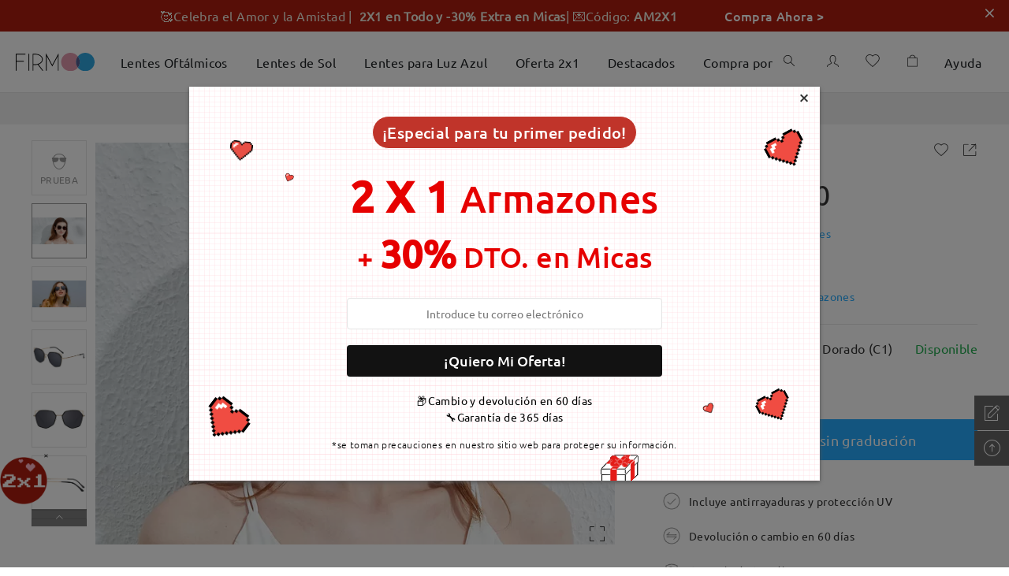

--- FILE ---
content_type: text/html; charset=utf-8
request_url: https://www.firmoo.com.mx/sunglasses-p-6460.html?color=15864&sublink=14103
body_size: 219441
content:
<!DOCTYPE html><html lang="es_3001"><head><base href="/"/> <meta name="viewport" content="width=device-width,initial-scale=1,maximum-scale=1,user-scalable=0,viewport-fit=cover,user-scalable=no"/><meta name="format-detection" content="telephone=no"/>  <meta http-equiv="x-dns-prefetch-control" content="on"/>  <link rel="dns-prefetch" href="http://fm-api-saas"/> <link rel="dns-prefetch" href="https://admin.firmooinc.com/stateless/visitor/scheme"/> <link rel="dns-prefetch" href="https://admin.firmooinc.com/api/mail/invitation"/> <link rel="dns-prefetch" href="img.firmoo.com"/> <link rel="dns-prefetch" href="https://df5apg8r0m634.cloudfront.net"/> <link rel="dns-prefetch" href="//df5apg8r0m634.cloudfront.net"/><link rel="dns-prefetch" href="//www.facebook.com"/><link rel="dns-prefetch" href="//twitter.com"/><link rel="dns-prefetch" href="//instagram.com"/><link rel="dns-prefetch" href="//www.youtube.com"/><link rel="dns-prefetch" href="//www.paypalobjects.com"/><link rel="dns-prefetch" href="//secure.oceanpayment.com"/>    <link rel="stylesheet" href="../static/less/firmoo-pc.css?v=DHd8-OHqhwwGNp6wvaevB"/>  <meta name="protected" content="true"/> <meta name="google-site-verification" content="2G9eQA_WVJWii2f8FjaejaZya0wmIjnPDyoM5LKHu-U"/><meta name="facebook-domain-verification" content="hq6q0e3cdabbisjzq5h1kqbc5sc98e"/><script type="text/javascript" src="https://chat.quickcep.com/initQuickChat.js?platform=others&amp;accessId=b4bab772-8dea-4429-a877-564c54c5ffe9" async=""></script><meta charSet="utf-8"/><meta http-equiv="X-UA-Compatible" content="IE=edge"/><title>Lentes de sol Mujer ST985 | con Armazón Grande de Materiales mixtos  Polígono Negro,Dorado | Firmoo.com.mx </title><meta name="keywords" content="Women&#x27;s full frame mixed material sunglasses - ST985 | Firmoo.com.mx"/><meta name="description" content="Features: Cat-eye; Unique; Stylish.      &lt;br&gt;                                                  
Cat-eye sunglass frames — a must-have accessory for anyone who is seeking to make a striking and lasting impression. This frame has thin gold detailing around the lenses which creates a gorgeous effect. Geometric frame design with a hollow metal edge adds a unique flavor. This stylish frame can also perfectly fit your everyday look."/><meta property="og:type" content="product"/><meta property="og:title" content="Lentes de sol Mujer ST985 | con Armazón Grande de Materiales mixtos  Polígono Negro,Dorado | Firmoo.com.mx "/><meta property="og:description" content="Features: Cat-eye; Unique; Stylish.      &lt;br&gt;                                                  
Cat-eye sunglass frames — a must-have accessory for anyone who is seeking to make a striking and lasting impression. This frame has thin gold detailing around the lenses which creates a gorgeous effect. Geometric frame design with a hollow metal edge adds a unique flavor. This stylish frame can also perfectly fit your everyday look."/><meta property="og:image" content="https://df5apg8r0m634.cloudfront.net/p/6460/middle-1-4c11af7cc726bea1984d1b4f6bcab5d6.jpg"/><meta property="og:url" content="/6460"/><meta property="og:site_name" content="Firmoo.com.mx"/><meta property="og:price:amount" content="789.00"/><meta property="og:price:currency" content="USD"/><meta property="og:availability" content="instock"/><meta property="twitter:card" content="summary"/><meta property="twitter:site" content="Firmoo.com.mx"/><meta property="twitter:title" content="Lentes de sol Mujer ST985 | con Armazón Grande de Materiales mixtos  Polígono Negro,Dorado | Firmoo.com.mx "/><meta property="twitter:image" content="https://df5apg8r0m634.cloudfront.net/p/6460/middle-1-4c11af7cc726bea1984d1b4f6bcab5d6.jpg"/><meta name="viewport" content="width=device-width,initial-scale=1,maximum-scale=1,user-scalable=0,viewport-fit=cover,user-scalable=no"/><link rel="stylesheet" href="/static/lib/photoswipe.css?v=2020073066"/><meta name="next-head-count" content="20"/><link rel="preload" href="/_next/static/DHd8-OHqhwwGNp6wvaevB/pages/pc/ProductDetail.js" as="script"/><link rel="preload" href="/_next/static/DHd8-OHqhwwGNp6wvaevB/pages/_app.js" as="script"/><link rel="preload" href="/_next/static/runtime/webpack-49642a50a976046c922e.js" as="script"/><link rel="preload" href="/_next/static/chunks/antd.31bba3e792eec8fa7b63.js" as="script"/><link rel="preload" href="/_next/static/chunks/modules.220f1227c130570ae41b.js" as="script"/><link rel="preload" href="/_next/static/chunks/styles.6e8ba9b20ebb62e0a3b0.js" as="script"/><link rel="preload" href="/_next/static/chunks/commons.bf143773cd3d9770142b.js" as="script"/><link rel="preload" href="/_next/static/runtime/main-3583a0d39b80add0ae4f.js" as="script"/><link rel="preload" href="/_next/static/css/antd.34ab10f6.chunk.css" as="style"/><link rel="stylesheet" href="/_next/static/css/antd.34ab10f6.chunk.css"/><link rel="preload" href="/_next/static/css/modules.9ff73e10.chunk.css" as="style"/><link rel="stylesheet" href="/_next/static/css/modules.9ff73e10.chunk.css"/><link rel="preload" href="/_next/static/css/styles.363765dd.chunk.css" as="style"/><link rel="stylesheet" href="/_next/static/css/styles.363765dd.chunk.css"/><style id="__jsx-767649995">.pc-nav-container.jsx-767649995{width:100%;display:-webkit-box;display:-webkit-flex;display:-ms-flexbox;display:flex;-webkit-box-pack:center;-webkit-justify-content:center;-ms-flex-pack:center;justify-content:center;-webkit-align-items:center;-webkit-box-align:center;-ms-flex-align:center;align-items:center;height:78px;background:rgba(255,255,255,1);border-bottom:rgba(0,0,0,0.1) 1px solid;position:fixed;left:0;top:0;z-index:99;-webkit-transition:height 0.3s;transition:height 0.3s;}.pc-nav-container-scroll.jsx-767649995{height:50px;border-bottom:none;box-shadow:0px 5px 15px 0px rgba(11,48,73,0.1);}.pc-nav-container-scroll-two.jsx-767649995{height:50px;box-shadow:none;border-bottom:#cfcfcf 1px solid;}.pc-top-height.jsx-767649995{height:78px;position:relative;}.pc-nav-center-box.jsx-767649995{width:100%;max-width:1440px;height:100%;display:-webkit-box;display:-webkit-flex;display:-ms-flexbox;display:flex;-webkit-align-items:center;-webkit-box-align:center;-ms-flex-align:center;align-items:center;}.pc-nav-logo.jsx-767649995{width:100px;-webkit-flex-shrink:0;-ms-flex-negative:0;flex-shrink:0;cursor:pointer;}.pc-nav-logo.jsx-767649995 img.jsx-767649995{width:100%;}.pc-nav-main.jsx-767649995{display:-webkit-box;display:-webkit-flex;display:-ms-flexbox;display:flex;-webkit-box-pack:justify;-webkit-justify-content:space-between;-ms-flex-pack:justify;justify-content:space-between;width:100%;height:100%;margin-left:15px;}.pc-nav-classifiy-alert.jsx-767649995{margin-right:30px;display:none;}.position-absolute.jsx-767649995{position:absolute;}@media (max-width:1440px){.pc-nav-center-box.jsx-767649995{padding:0 20px;}}@media (max-width:1024px){.pc-nav-main.jsx-767649995{-webkit-box-pack:end;-webkit-justify-content:flex-end;-ms-flex-pack:end;justify-content:flex-end;}.pc-nav-classifiy-alert.jsx-767649995{display:block;}}.thumb-vertical.jsx-767649995{background-color:#c1c1c1;border-radius:4px;}.thumb-vertical.jsx-767649995:hover{background-color:#7d7d7d;}.track-vertical.jsx-767649995{right:0px;width:8px !important;height:calc(100% - 40px);top:40px;-webkit-transition:opacity 0.5s;transition:opacity 0.5s;}.hidden-scrollbar.jsx-767649995{opacity:0;}.show-scrollbar.jsx-767649995{opacity:1;}</style><style id="__jsx-2002390443">.top-notice-container.jsx-4183890098{width:100%;color:#fff;font-size:16px;position:relative;}.top-notice-close.jsx-4183890098{position:absolute;top:0;right:10px;padding:5px;cursor:pointer;font-weight:800;}</style><style id="__jsx-1784453744">.top-notice-container p{margin-bottom:0;}</style><style id="__jsx-2721140964">.drawer-container.jsx-2721140964{padding-top:20px;padding-right:30px;}</style><style id="__jsx-1467848752">.pc-extend-button.jsx-1467848752{position:relative;cursor:pointer;width:-webkit-fit-content;width:-moz-fit-content;width:fit-content;}.pc-extend-button-mask.jsx-1467848752{width:100%;height:100%;position:absolute;background:#fff;top:0;left:0;-webkit-transition:all 0.3s;transition:all 0.3s;}</style><style id="__jsx-3051734624">.pc-nav-classifiy.jsx-3051734624{height:100%;display:-webkit-box;display:-webkit-flex;display:-ms-flexbox;display:flex;}@media (max-width:1024px){.pc-nav-classifiy.jsx-3051734624{display:none;}}</style><style id="__jsx-4288420612">.classify-select-hide.jsx-4288420612{display:none;}.classify-select-container.jsx-4288420612{height:100%;display:-webkit-box;display:-webkit-flex;display:-ms-flexbox;display:flex;-webkit-align-items:center;-webkit-box-align:center;-ms-flex-align:center;align-items:center;-webkit-flex-shrink:0;-ms-flex-negative:0;flex-shrink:0;}.classify-select-title.jsx-4288420612{font-size:16px;color:rgba(29,32,35,1);padding:0 18px;display:-webkit-box;display:-webkit-flex;display:-ms-flexbox;display:flex;-webkit-align-items:center;-webkit-box-align:center;-ms-flex-align:center;align-items:center;position:relative;height:100%;cursor:pointer;}.classify-select-title.jsx-4288420612:focus{-webkit-text-decoration:none;text-decoration:none;}.classify-select-title.jsx-4288420612:hover .classify-select-active.jsx-4288420612{position:absolute;bottom:0;left:0;right:0;margin:auto;width:70%;height:2px;background:rgba(29,32,35,1);-webkit-transition:all 0.3s;transition:all 0.3s;}.pc-classify-content.jsx-4288420612{width:100%;z-index:1099;background:rgba(255,255,255,1);position:absolute;top:100%;left:0;-webkit-transform-origin:0 0;-ms-transform-origin:0 0;transform-origin:0 0;border-top:1px solid #e4e4e4;box-shadow:0px 20px 20px 0px rgba(11,48,73,0.15);display:none;-webkit-transion:all 30s;transion:all 30s;}.classify-select-title.jsx-4288420612:hover~.pc-classify-content.jsx-4288420612,.pc-classify-content.jsx-4288420612:hover{display:block;}@media (max-width:1200px){.classify-select-title.jsx-4288420612{padding:0 18px;}}</style><style id="__jsx-1240367260">.pc-nav-classifiy-content.jsx-1240367260{display:-webkit-box;display:-webkit-flex;display:-ms-flexbox;display:flex;margin:0 auto;padding:36px 0 100px 40px;max-width:1440px;width:100%;}.pc-nav-classifiy-content.jsx-1240367260 .item-box.jsx-1240367260+.item-box.jsx-1240367260{margin-left:40px;}.pc-nav-classifiy-content.jsx-1240367260 .item-box-img.jsx-1240367260{width:190px;height:190px;overflow:hidden;}.pc-nav-classifiy-content.jsx-1240367260 .item-box.jsx-1240367260 p.jsx-1240367260{font-family:'Roboto-Regular';font-size:16px;text-align:center;margin:14px 0 0;color:#121a24;line-height:1.5;}.pc-nav-classifiy-content.jsx-1240367260 a.jsx-1240367260{cursor:pointer;font-family:'Roboto-Regular';color:#121a24;text-align:left;outline:none;line-height:34px;font-size:16px;}.pc-nav-classifiy-content.jsx-1240367260 a.jsx-1240367260:active{outline:none;}@media (max-width:1380px){.pc-nav-classifiy-content.jsx-1240367260 .item-box-img.jsx-1240367260{width:170px;height:170px;}.pc-nav-classifiy-content.jsx-1240367260 .item-box.jsx-1240367260{margin-right:30px;}}</style><style id="__jsx-587682414">.pc-nav-text-classifiy.jsx-587682414{margin-right:120px;-webkit-flex-shrink:0;-ms-flex-negative:0;flex-shrink:0;display:-webkit-box;display:-webkit-flex;display:-ms-flexbox;display:flex;-webkit-flex-wrap:wrap;-ms-flex-wrap:wrap;flex-wrap:wrap;-webkit-box-pack:start;-webkit-justify-content:flex-start;-ms-flex-pack:start;justify-content:flex-start;-webkit-flex-direction:column;-ms-flex-direction:column;flex-direction:column;width:-webkit-max-content;width:-moz-max-content;width:max-content;}.pc-nav-text-classifiy.can-more-line.jsx-587682414{height:calc(34px * 6 + 0px);max-width:calc( 100% - (190px * 3 + (3 - 1) * 40px) - 100px);}.pc-nav-text-classifiy.jsx-587682414 .title.jsx-587682414{font-size:16px;color:#121a24;font-family:Roboto-Medium;margin-bottom:32px;line-height:1.5;}.text-item.jsx-587682414{font-size:16px;color:#121a24;line-height:1.5;font-family:'Roboto-Regular';-webkit-flex-shrink:0;-ms-flex-negative:0;flex-shrink:0;margin-right:39px;}.text-item.text-item-seven.jsx-587682414:nth-of-type(8){margin-top:calc(16px * 1.5 + 32px);}.pc-nav-text-classifiy.jsx-587682414 .item.jsx-587682414{display:-webkit-box;display:-webkit-flex;display:-ms-flexbox;display:flex;-webkit-align-items:center;-webkit-box-align:center;-ms-flex-align:center;align-items:center;}.pc-nav-text-classifiy.jsx-587682414 .item.jsx-587682414 img.jsx-587682414{width:25px;margin-right:7px;}.pc-nav-text-classifiy.jsx-587682414 a.jsx-587682414{font-size:16px;cursor:pointer;font-family:Roboto-Regular;color:#121a24;text-align:left;outline:none;line-height:34px;}.pc-nav-text-classifiy.jsx-587682414 a.jsx-587682414:active{outline:none;}@media (max-width:1380px){.pc-nav-text-classifiy.jsx-587682414{margin-right:80px;}}</style><style id="__jsx-2643774471">.imgBox.jsx-2643774471{width:100%;display:inline-block;position:relative;}.imgBox.center.jsx-2643774471{display:-webkit-box;display:-webkit-flex;display:-ms-flexbox;display:flex;height:100%;-webkit-align-items:center;-webkit-box-align:center;-ms-flex-align:center;align-items:center;-webkit-box-pack:center;-webkit-justify-content:center;-ms-flex-pack:center;justify-content:center;overflow:hidden;}img.jsx-2643774471{width:100%;}.special_for_ie.jsx-2643774471{position:absolute;top:0;left:50%;-webkit-transform:translateX(-50%);-ms-transform:translateX(-50%);transform:translateX(-50%);}</style><style id="__jsx-944752110">.pc-nav-text-classifiy.jsx-944752110{margin-right:120px;-webkit-flex-shrink:0;-ms-flex-negative:0;flex-shrink:0;display:-webkit-box;display:-webkit-flex;display:-ms-flexbox;display:flex;-webkit-flex-wrap:wrap;-ms-flex-wrap:wrap;flex-wrap:wrap;-webkit-box-pack:start;-webkit-justify-content:flex-start;-ms-flex-pack:start;justify-content:flex-start;-webkit-flex-direction:column;-ms-flex-direction:column;flex-direction:column;width:-webkit-max-content;width:-moz-max-content;width:max-content;}.pc-nav-text-classifiy.can-more-line.jsx-944752110{height:calc(34px * 6 + 0px);max-width:calc( 100% - (190px * 4 + (4 - 1) * 40px) - 100px);}.pc-nav-text-classifiy.jsx-944752110 .title.jsx-944752110{font-size:16px;color:#121a24;font-family:Roboto-Medium;margin-bottom:32px;line-height:1.5;}.text-item.jsx-944752110{font-size:16px;color:#121a24;line-height:1.5;font-family:'Roboto-Regular';-webkit-flex-shrink:0;-ms-flex-negative:0;flex-shrink:0;margin-right:39px;}.text-item.text-item-seven.jsx-944752110:nth-of-type(8){margin-top:calc(16px * 1.5 + 32px);}.pc-nav-text-classifiy.jsx-944752110 .item.jsx-944752110{display:-webkit-box;display:-webkit-flex;display:-ms-flexbox;display:flex;-webkit-align-items:center;-webkit-box-align:center;-ms-flex-align:center;align-items:center;}.pc-nav-text-classifiy.jsx-944752110 .item.jsx-944752110 img.jsx-944752110{width:25px;margin-right:7px;}.pc-nav-text-classifiy.jsx-944752110 a.jsx-944752110{font-size:16px;cursor:pointer;font-family:Roboto-Regular;color:#121a24;text-align:left;outline:none;line-height:34px;}.pc-nav-text-classifiy.jsx-944752110 a.jsx-944752110:active{outline:none;}@media (max-width:1380px){.pc-nav-text-classifiy.jsx-944752110{margin-right:80px;}}</style><style id="__jsx-2136619779">.pc-nav-icons.jsx-2136619779{display:-webkit-box;display:-webkit-flex;display:-ms-flexbox;display:flex;height:100%;position:relative;-webkit-align-items:center;-webkit-box-align:center;-ms-flex-align:center;align-items:center;}</style><style id="__jsx-1432630775">.pc-nav-search.jsx-1432630775{padding:0 20px;cursor:pointer;}</style><style id="__jsx-150053700">.pc-nav-sign-out-btn.jsx-150053700{font-size:14px;font-weight:400;color:#26abff;line-height:28px;margin-top:40px;text-align:center;}.pc-nav-user-name.jsx-150053700{font-size:18px;font-weight:bold;color:rgba(29,32,35,1);line-height:28px;margin-bottom:20px;}.pc-nav-user-container.jsx-150053700{display:-webkit-box;display:-webkit-flex;display:-ms-flexbox;display:flex;-webkit-align-items:center;-webkit-box-align:center;-ms-flex-align:center;align-items:center;-webkit-flex-direction:column;-ms-flex-direction:column;flex-direction:column;}.pc-nav-user-list.jsx-150053700{width:100%;padding-top:20px;border-top:1px #efefef solid;display:-webkit-box;display:-webkit-flex;display:-ms-flexbox;display:flex;-webkit-flex-direction:column;-ms-flex-direction:column;flex-direction:column;-webkit-align-items:center;-webkit-box-align:center;-ms-flex-align:center;align-items:center;-webkit-box-pack:center;-webkit-justify-content:center;-ms-flex-pack:center;justify-content:center;}.pc-nav-user-list.jsx-150053700 p.jsx-150053700{font-size:14px;font-weight:400;color:rgba(29,32,35,1);line-height:28px;text-align:center;margin-bottom:5px;}.pc-user-buttons.jsx-150053700{width:230px;height:40px;border-radius:10px;font-size:16px;font-weight:bold;color:rgba(255,255,255,1);line-height:40px;text-align:center;border:1px #26abff solid;}.pc-login-button.jsx-150053700{background:#26abff;color:#fff;margin:0 auto;}.pc-resiger-button.jsx-150053700{background:#fff;color:#26abff;}.pc-nav-p.jsx-150053700{font-size:14px;font-weight:400;color:rgba(204,204,204,1);line-height:28px;text-align:center;margin:20px 0;}</style><style id="__jsx-4253638176">.pc-nav-fb-bg.jsx-4253638176{width:28px;height:28px;background:#537bbc;border-radius:50%;text-align:center;line-height:28px;}.pc-nav-fb-bg.jsx-4253638176 span.jsx-4253638176{color:#fff;font-size:12px;}.pc-nav-fb-login.jsx-4253638176{display:-webkit-box;display:-webkit-flex;display:-ms-flexbox;display:flex;-webkit-box-pack:center;-webkit-justify-content:center;-ms-flex-pack:center;justify-content:center;-webkit-align-items:center;-webkit-box-align:center;-ms-flex-align:center;align-items:center;margin-bottom:20px;position:relative;}.pc-nav-fb-login.jsx-4253638176 p.jsx-4253638176{font-size:16px;font-weight:400;color:#537bbc;margin-left:10px;margin-bottom:0;}.pc-facebook-hidden.jsx-4253638176{position:absolute;width:100%;height:100%;overflow:hidden;top:0;left:0;opacity:0;}.facebook-hidden-mask.jsx-4253638176{position:absolute;width:100%;height:100%;overflow:hidden;top:0;left:0;opacity:0;}.circle.jsx-4253638176{margin-left:10px;margin-top:15px;opacity:1;width:20px;height:20px;-webkit-animation:loading-jsx-4253638176 0.6s infinite linear;animation:loading-jsx-4253638176 0.6s infinite linear;-webkit-transition:0.3s opacity linear;transition:0.3s opacity linear;-webkit-transform-origin:center calc(50% - 10px);-ms-transform-origin:center calc(50% - 10px);transform-origin:center calc(50% - 10px);}.circle-hidden.jsx-4253638176{opacity:0;}@-webkit-keyframes loading-jsx-4253638176{0%{-webkit-transform:rotate(0deg) translateY(-50%);-ms-transform:rotate(0deg) translateY(-50%);transform:rotate(0deg) translateY(-50%);}100%{-webkit-transform:rotate(360deg) translateY(-50%);-ms-transform:rotate(360deg) translateY(-50%);transform:rotate(360deg) translateY(-50%);}}@keyframes loading-jsx-4253638176{0%{-webkit-transform:rotate(0deg) translateY(-50%);-ms-transform:rotate(0deg) translateY(-50%);transform:rotate(0deg) translateY(-50%);}100%{-webkit-transform:rotate(360deg) translateY(-50%);-ms-transform:rotate(360deg) translateY(-50%);transform:rotate(360deg) translateY(-50%);}}</style><style id="__jsx-4215291719">.pc-nav-hlep-container{padding:10px 20px;}.pc-share-box{display:-webkit-box;display:-webkit-flex;display:-ms-flexbox;display:flex;-webkit-flex-direction:column;-ms-flex-direction:column;flex-direction:column;-webkit-align-items:flex-start;-webkit-box-align:flex-start;-ms-flex-align:flex-start;align-items:flex-start;margin-top:20px;}.pc-share-box p{font-size:14px;font-weight:400;color:#1d2023;line-height:28px;margin-bottom:10px;}.pc-nav-hlep-list p{font-size:14px;font-weight:400;color:#666;line-height:20px;margin-bottom:18px;}.pc-nav-hlep-list span{font-size:16px;font-weight:400;color:#666;margin-right:10px;}.pc-help-content.find-myfit{width:260px;height:36px;margin:10px auto 40px;}.pc-help-content.myfit-info{width:auto;padding:10px;margin:-4px auto 30px;}.pc-help-content.myfit-info>*:first-child{margin-bottom:8px;}</style><style id="__jsx-599424152">.find-my-fit-dialog{width:100vw;height:100vh;}.find-my-fit-dialog .am-modal-wrap{background-color:rgba(0,0,0,0.5);z-index:1100;}.find-my-fit-dialog .am-modal-mask{background-color:rgba(0,0,0,0);z-index:1100;}.find-my-fit-dialog .am-modal-content{border-radius:0;padding-top:0;}.find-my-fit-dialog .am-modal-content .am-modal-body{position:fixed;left:0;top:0;right:0;bottom:0;padding:0 0;background:#fff;}.myfit-info .question{margin-left:0.2rem;cursor:pointer;}.myfit-notice-modal .am-modal-content{background:rgba(0,0,0,0.35);}.myfit-notice-box .cross{position:absolute;width:0.4rem;right:0.29rem;top:0.25rem;cursor:pointer;}.header .header-right-close{position:absolute;right:0.2rem;width:0.4rem;top:50%;-webkit-transform:translateY(-50%);-ms-transform:translateY(-50%);transform:translateY(-50%);}.find-my-fit-arrow-left{font-size:0.64rem !important;margin-left:-0.38rem;}@media (min-width:768px){.myfit-notice-box .cross{width:20px;right:15px;top:15px;}.find-my-fit-dialog .am-modal-content{background:rgba(0,0,0,0.35);}.find-my-fit-dialog .am-modal-content .am-modal-body{width:660px;height:615px;top:15vh;left:50%;-webkit-transform:translateX(-50%);-ms-transform:translateX(-50%);transform:translateX(-50%);border:1px solid #C5C9CD;}.find-my-fit-dialog .am-modal-content .am-modal-body::-webkit-scrollbar{display:none;}.header .header-right-close{right:10px;width:18px;cursor:pointer;}.find-my-fit-arrow-left{font-size:32px !important;margin-left:-19px;}}</style><style id="__jsx-157009791">.do-not-show.jsx-157009791{visibility:hidden;}.header.jsx-157009791{position:relative;display:-webkit-box;display:-webkit-flex;display:-ms-flexbox;display:flex;-webkit-box-pack:center;-webkit-justify-content:center;-ms-flex-pack:center;justify-content:center;-webkit-align-items:center;-webkit-box-align:center;-ms-flex-align:center;align-items:center;height:1.32rem;border-bottom:1px solid #E9EAEC;font-size:0.36rem;font-weight:600;color:#707070;}.left-arrow.jsx-157009791{position:absolute;left:0.4rem;}.input-line.jsx-157009791{margin:0.4rem 0.4rem 0;display:-webkit-box;display:-webkit-flex;display:-ms-flexbox;display:flex;-webkit-align-items:flex-start;-webkit-box-align:flex-start;-ms-flex-align:flex-start;align-items:flex-start;-webkit-box-pack:justify;-webkit-justify-content:space-between;-ms-flex-pack:justify;justify-content:space-between;}.input-item.jsx-157009791{-webkit-flex:none;-ms-flex:none;flex:none;width:2.05rem;}@media (min-width:375px){.input-item.jsx-157009791{width:2rem;}}.input-item.jsx-157009791 input.jsx-157009791{width:100%;height:0.72rem;border:1px solid #707070;border-radius:0;padding:0 0.2rem;text-align:center;}.input-item.jsx-157009791 input.jsx-157009791:focus{border-color:#26abff;}.input-item.red.jsx-157009791 input.jsx-157009791{color:#EE5454;border-color:#EE5454;}.length-range.jsx-157009791{font-size:0.24rem;font-weight:300;color:#C5C9CD;}.name.jsx-157009791{font-size:0.28rem;font-weight:400;color:#464C51;}.notice.jsx-157009791{font-size:0.28rem;font-weight:400;color:#464C51;margin:0.5rem 0.26rem 0;text-align:left;}.sub-notice.jsx-157009791{font-size:0.24rem;font-weight:300;color:#464C51;margin:0.38rem 0.26rem 0;text-align:left;}.guide.jsx-157009791{font-size:0.28rem;font-family:Roboto-Light;font-weight:300;color:#26ABFF;margin:1rem 0 0;}.submit-box.jsx-157009791{margin:0.53rem auto 0.36rem;width:6.87rem;}.fitbtn.jsx-157009791{-webkit-transition:0.3s opacity;transition:0.3s opacity;cursor:pointer;}.fitbtn.jsx-157009791:active{opacity:0.5;}.submit-btn.jsx-157009791{display:-webkit-box;display:-webkit-flex;display:-ms-flexbox;display:flex;-webkit-align-items:center;-webkit-box-align:center;-ms-flex-align:center;align-items:center;-webkit-box-pack:center;-webkit-justify-content:center;-ms-flex-pack:center;justify-content:center;height:0.8rem;background:#26ABFF;color:#fff;border-radius:4px;font-size:0.28rem;font-family:Segoe UI;font-weight:400;}.error-notice.jsx-157009791{font-size:0.24rem;font-family:Roboto-Light;font-weight:300;color:#EE5454;margin-bottom:0.13rem;}.out-of-range.jsx-157009791{font-size:0.24rem;font-family:Roboto-Light;font-weight:300;color:#EE5454;margin-bottom:0.2rem;}.find-myfit.jsx-157009791{display:-webkit-box;display:-webkit-flex;display:-ms-flexbox;display:flex;-webkit-align-items:center;-webkit-box-align:center;-ms-flex-align:center;align-items:center;-webkit-box-pack:center;-webkit-justify-content:center;-ms-flex-pack:center;justify-content:center;background:#FFFFFF;border:1px solid #26ABFF;border-radius:4px;color:#26ABFF;}.myfit-info.jsx-157009791{display:-webkit-box;display:-webkit-flex;display:-ms-flexbox;display:flex;-webkit-flex-direction:column;-ms-flex-direction:column;flex-direction:column;-webkit-box-pack:justify;-webkit-justify-content:space-between;-ms-flex-pack:justify;justify-content:space-between;background:#FFFFFF;border:1px solid #E9EAEC;box-shadow:0px 5px 10px rgba(0,0,0,0.05);border-radius:4px;}.myfit-info.jsx-157009791 .title.jsx-157009791{text-align:left;font-family:Roboto-Medium;}.size-box.jsx-157009791{display:-webkit-box;display:-webkit-flex;display:-ms-flexbox;display:flex;-webkit-align-items:center;-webkit-box-align:center;-ms-flex-align:center;align-items:center;-webkit-box-pack:justify;-webkit-justify-content:space-between;-ms-flex-pack:justify;justify-content:space-between;font-size:0.28rem;font-family:Roboto-Light;font-weight:300;color:#464C51;}.size-edit-btn.jsx-157009791,.size-del-btn.jsx-157009791{font-size:0.24rem;font-family:Roboto-Light;font-weight:300;color:#26ABFF;}.size-del-btn.jsx-157009791{margin-left:0.6rem;}.myfit-notice-box.jsx-157009791{position:fixed;bottom:0;left:0;right:0;width:100%;padding:0.87rem 0.82rem 0.63rem;display:-webkit-box;display:-webkit-flex;display:-ms-flexbox;display:flex;-webkit-flex-direction:column;-ms-flex-direction:column;flex-direction:column;-webkit-align-items:center;-webkit-box-align:center;-ms-flex-align:center;align-items:center;-webkit-box-pack:justify;-webkit-justify-content:space-between;-ms-flex-pack:justify;justify-content:space-between;background:#fff;font-size:0.25rem;}.myfit-notice-box.jsx-157009791 .desc.jsx-157009791{font-size:0.25rem;font-weight:300;color:#464C51;}.myfit-notice-box.jsx-157009791 .btns.jsx-157009791{width:100%;display:-webkit-box;display:-webkit-flex;display:-ms-flexbox;display:flex;-webkit-box-pack:space-around;-webkit-justify-content:space-around;-ms-flex-pack:space-around;justify-content:space-around;-webkit-align-items:center;-webkit-box-align:center;-ms-flex-align:center;align-items:center;margin-top:0.4rem;}.myfit-notice-box.jsx-157009791 .btns.jsx-157009791 .fitbtn.jsx-157009791{display:-webkit-inline-box;display:-webkit-inline-flex;display:-ms-inline-flexbox;display:inline-flex;-webkit-box-pack:center;-webkit-justify-content:center;-ms-flex-pack:center;justify-content:center;-webkit-align-items:center;-webkit-box-align:center;-ms-flex-align:center;align-items:center;}.myfit-notice-box.jsx-157009791 .btns.jsx-157009791 .del.jsx-157009791{width:2.6rem;height:0.8rem;background:#fff;border:1px solid #26ABFF;border-radius:4px;font-size:14px;font-weight:400;color:#26ABFF;}.myfit-notice-box.jsx-157009791 .btns.jsx-157009791 .cancel.jsx-157009791{width:2.6rem;height:0.8rem;background:#26ABFF;border:1px solid #26ABFF;border-radius:4px;font-size:14px;font-weight:400;color:#fff;}.myfit-notice-box.jsx-157009791 .ok.jsx-157009791{display:-webkit-box;display:-webkit-flex;display:-ms-flexbox;display:flex;-webkit-box-pack:center;-webkit-justify-content:center;-ms-flex-pack:center;justify-content:center;-webkit-align-items:center;-webkit-box-align:center;-ms-flex-align:center;align-items:center;width:3.8rem;height:0.79rem;margin-top:0.48rem;background:#FFFFFF;border:1px solid #26ABFF;border-radius:4px;}.notice1.jsx-157009791 .img-box.jsx-157009791{position:relative;margin-top:1.4rem;padding:0 0.5rem;}.notice1.jsx-157009791 img.jsx-157009791{max-width:100%;}.notice1.jsx-157009791 .img-box.jsx-157009791 .desc.jsx-157009791{position:absolute;font-size:12px;}.notice1.jsx-157009791 .img-box.jsx-157009791 .desc1.jsx-157009791{top:84%;left:32%;}.notice1.jsx-157009791 .img-box.jsx-157009791 .desc2.jsx-157009791{top:61%;left:32%;}.notice1.jsx-157009791 .img-box.jsx-157009791 .desc3.jsx-157009791{top:41%;left:32%;}.notice2.jsx-157009791 .img-box.jsx-157009791{position:relative;margin-top:0.5rem;margin-bottom:1rem;padding:0 0.3rem;}.notice2.jsx-157009791 img.jsx-157009791{max-width:100%;}.notice2.jsx-157009791 .img-box.jsx-157009791 .desc.jsx-157009791{position:absolute;font-size:12px;}.notice2.jsx-157009791 .img-box.jsx-157009791 .desc1.jsx-157009791{top: 88%; left: 9%;;}.notice2.jsx-157009791 .img-box.jsx-157009791 .desc2.jsx-157009791{top:25%;left:25%;}.notice2.jsx-157009791 .img-box.jsx-157009791 .desc3.jsx-157009791{top: 1%; left: 15%;;}@media (min-width:768px){.left-arrow.jsx-157009791{left:20px;cursor:pointer;}.find-myfit.jsx-157009791{background:#FFFFFF;border:1px solid #26ABFF;opacity:1;border-radius:4px;font-size:16px;font-weight:300;cursor:pointer;}.myfit-info.jsx-157009791{background:#fff;border:1px solid #E9EAEC;box-shadow:0px 5px 10px rgba(0,0,0,0.05);font-size:14px;font-weight:300;}.size-box.jsx-157009791 span.jsx-157009791,.size-edit-btn.jsx-157009791,.size-del-btn.jsx-157009791{font-size:14px;margin-right:0;}.size-edit-btn.jsx-157009791,.size-del-btn.jsx-157009791{cursor:pointer;}.size-del-btn.jsx-157009791{margin-left:30px;}.myfit-notice-box.jsx-157009791{left:0;right:0;width:100%;padding:0.87rem 0.82rem 0.63rem;display:-webkit-box;display:-webkit-flex;display:-ms-flexbox;display:flex;-webkit-flex-direction:column;-ms-flex-direction:column;flex-direction:column;-webkit-align-items:center;-webkit-box-align:center;-ms-flex-align:center;align-items:center;-webkit-box-pack:justify;-webkit-justify-content:space-between;-ms-flex-pack:justify;justify-content:space-between;background:#fff;font-size:0.25rem;bottom:initial;left:50%;right:initial;top:15vh;padding:48px 45px 42px;-webkit-transform:translateX(-50%);-ms-transform:translateX(-50%);transform:translateX(-50%);width:414px;font-size:14px;}.myfit-notice-box.jsx-157009791 .desc.jsx-157009791{font-size:14px;font-weight:300;color:#464C51;}.myfit-notice-box.jsx-157009791 .btns.jsx-157009791 .fitbtn.jsx-157009791{width:143px;height:36px;border-radius:4px;}.header.jsx-157009791{height:60px;border-bottom:none;font-size:18px;font-weight:500;color:#464C51;font-family:Roboto-Medium;}.notice.jsx-157009791{font-size:16px;color:#464C51;margin:12px auto 0;text-align:center;}.sub-notice.jsx-157009791{font-size:14px;font-family:Ubuntu;margin:49px auto 0;text-align:center;}.notice1.jsx-157009791 .img-box.jsx-157009791{padding:0 130px;margin:43px 0 0;}.notice1.jsx-157009791 img.jsx-157009791{min-height:100px;}.notice1.jsx-157009791 .img-box.jsx-157009791 .desc1.jsx-157009791{top:85%;left:38%;}.notice1.jsx-157009791 .img-box.jsx-157009791 .desc2.jsx-157009791{top:63%;left:38%;}.notice1.jsx-157009791 .img-box.jsx-157009791 .desc3.jsx-157009791{top:44%;left:38%;}.notice2.jsx-157009791 .img-box.jsx-157009791{padding:0 84px;margin:14px 0 40px;}.notice2.jsx-157009791 img.jsx-157009791{min-height:100px;}.notice2.jsx-157009791 .img-box.jsx-157009791 .desc1.jsx-157009791{top: 90%; left: 19%;;}.notice2.jsx-157009791 .img-box.jsx-157009791 .desc2.jsx-157009791{top:27%;left:29%;}.notice2.jsx-157009791 .img-box.jsx-157009791 .desc3.jsx-157009791{top: 3%; left: 27%;;}.guide.jsx-157009791{font-size:14px;font-family:Ubuntu;font-weight:300;color:#26ABFF;margin:38px auto 0;cursor:pointer;}.submit-box.jsx-157009791{margin:12px auto 29px;width:100%;}.submit-btn.jsx-157009791{display:-webkit-inline-box;display:-webkit-inline-flex;display:-ms-inline-flexbox;display:inline-flex;box-sizing:content-box;padding:0 50px;width:auto;height:36px;font-size:14px;cursor:pointer;}.error-notice.jsx-157009791{font-size:14px;margin-bottom:10px;}.out-of-range.jsx-157009791{font-size:14px;margin-bottom:10px;}.input-line.jsx-157009791{width:400px;margin:22px auto 0;}.input-item.jsx-157009791{-webkit-flex:none;-ms-flex:none;flex:none;width:110px;font-size:4px;}.input-item.jsx-157009791 input.jsx-157009791{width:100%;height:36px;padding:0 10px;border:1px solid #707070;font-size:20px;background:#fff;}.length-range.jsx-157009791{font-size:14px;}.name.jsx-157009791{font-size:14px;}.myfit-info.jsx-157009791 .title.jsx-157009791 span.jsx-157009791{margin-left:-10px;}.myfit-notice-box.jsx-157009791 .ok.jsx-157009791{-webkit-flex:none;-ms-flex:none;flex:none;width:180px;height:36px;margin-top:28px;font-size:14px;}}</style><style id="__jsx-426039938">.pc-share-list.jsx-426039938{display:-webkit-box;display:-webkit-flex;display:-ms-flexbox;display:flex;-webkit-flex-wrap:wrap;-ms-flex-wrap:wrap;flex-wrap:wrap;margin-bottom:0;}.pc-share-list.jsx-426039938 .fb-btn.jsx-426039938{background:#537bbc;}.pc-share-list.jsx-426039938 .twitter-btn.jsx-426039938{background:#26abff;}.pc-share-list.jsx-426039938 .youtube-btn.jsx-426039938{background:#cb2027;}.pc-share-list.jsx-426039938 .pinterest-btn.jsx-426039938{background:#cb2027;}.pc-share-list.jsx-426039938 .pc-share-btn.jsx-426039938{width:30px;height:30px;border-radius:50%;display:-webkit-box;display:-webkit-flex;display:-ms-flexbox;display:flex;-webkit-box-pack:center;-webkit-justify-content:center;-ms-flex-pack:center;justify-content:center;-webkit-align-items:center;-webkit-box-align:center;-ms-flex-align:center;align-items:center;}.share-btn-container.jsx-426039938:not(:first-child){margin-left:10px;}.pc-share-list.jsx-426039938 .h5-share-btn.jsx-426039938{width:0.4rem;height:0.4rem;border-radius:50%;display:-webkit-box;display:-webkit-flex;display:-ms-flexbox;display:flex;-webkit-box-pack:center;-webkit-justify-content:center;-ms-flex-pack:center;justify-content:center;-webkit-align-items:center;-webkit-box-align:center;-ms-flex-align:center;align-items:center;}.pc-share-list.jsx-426039938 .pc-share-btn.jsx-426039938 img.jsx-426039938{width:100%;height:100%;}.icon-item.jsx-426039938{padding:0 5px;}.icon-item.jsx-426039938 img.jsx-426039938{height:25px;width:auto;}</style><style id="__jsx-1691926949">#help.jsx-1691926949{position:fixed;top:0;right:-685px;z-index:1099;width:685px;background-color:white;border:1px solid #d4d4d4;}.help-in.jsx-1691926949{-webkit-transform:translateX(-800px);-ms-transform:translateX(-800px);transform:translateX(-800px);-webkit-transition:all 0.5s ease-in;transition:all 0.5s ease-in;}.help-out.jsx-1691926949{-webkit-transform:translateX(800px);-ms-transform:translateX(800px);transform:translateX(800px);-webkit-transition:all 0.5s linear;transition:all 0.5s linear;}.help-list.jsx-1691926949{padding:0;}.help-list.jsx-1691926949 li.jsx-1691926949{display:-webkit-box;display:-webkit-flex;display:-ms-flexbox;display:flex;-webkit-align-items:center;-webkit-box-align:center;-ms-flex-align:center;align-items:center;vertical-align:middle;padding:10px 20px;border-bottom:3px solid transparent;}.help-list.jsx-1691926949 li.jsx-1691926949:hover{cursor:pointer;}.help-close.jsx-1691926949{position:absolute;top:0;right:0;padding:18px 20px;}</style><style id="__jsx-4121441282">.bubble.jsx-4121441282{position:fixed;z-index:100;font-size:0;bottom:80px;max-width:20%;}</style><style id="__jsx-4150206762">@media (max-width:1240px){.padding-min-width.jsx-4150206762{padding-left:20px;padding-right:20px;}}</style><style id="__jsx-3833916074">.product-banner-control.jsx-3833916074{height:490px;overflow:hidden;position:relative;}.product-control-item.jsx-3833916074{width:70px;height:70px;background:#fff;display:-webkit-box;display:-webkit-flex;display:-ms-flexbox;display:flex;-webkit-box-pack:center;-webkit-justify-content:center;-ms-flex-pack:center;justify-content:center;-webkit-flex-direction:column;-ms-flex-direction:column;flex-direction:column;-webkit-align-items:center;-webkit-box-align:center;-ms-flex-align:center;align-items:center;margin-bottom:10px;cursor:pointer;color:#999;font-size:12px;border:1px solid #e4e4e4;}.product-control-item-active.jsx-3833916074{border:1px #999 solid;}.product-banner-show.jsx-3833916074{width:89%;height:520px;position:relative;display:-webkit-box;display:-webkit-flex;display:-ms-flexbox;display:flex;-webkit-box-pack:center;-webkit-justify-content:center;-ms-flex-pack:center;justify-content:center;-webkit-align-items:center;-webkit-box-align:center;-ms-flex-align:center;align-items:center;}.slider-control.jsx-3833916074{position:absolute;width:36px;height:36px;background:rgba(0,0,0,1);opacity:0.3;border-radius:50%;display:-webkit-box;display:-webkit-flex;display:-ms-flexbox;display:flex;-webkit-box-pack:center;-webkit-justify-content:center;-ms-flex-pack:center;justify-content:center;-webkit-align-items:center;-webkit-box-align:center;-ms-flex-align:center;align-items:center;top:0;bottom:0;margin:auto;cursor:pointer;}.slider-control-left.jsx-3833916074{left:10px;}.slider-control-right.jsx-3833916074{right:10px;}.product-slider-container.jsx-3833916074{width:100%;overflow:hidden;position:relative;}.product-slider-container.jsx-3833916074 .ai-btn.jsx-3833916074{position:absolute;left:10px;cursor:pointer;width:100%;bottom:5px;}.product-slider-container.jsx-3833916074 .tip-content.jsx-3833916074{max-width:85%;color:#fff;font-size:14px;margin-left:5px;overflow:hidden;}.product-slider-container.jsx-3833916074 .tip-content.jsx-3833916074>div.jsx-3833916074{background:rgba(0,0,0,0.4);-webkit-transform:translateX(-101%);-ms-transform:translateX(-101%);transform:translateX(-101%);padding:5px 10px;-webkit-transition:all 0.3s;transition:all 0.3s;}.product-slider-container.jsx-3833916074 .tip-show.jsx-3833916074>div.jsx-3833916074{-webkit-transform:translateX(0);-ms-transform:translateX(0);transform:translateX(0);}.img-magnify-show.jsx-3833916074{width:18px;height:18px;position:absolute;bottom:17px;right:17px;cursor:pointer;}.page-control.jsx-3833916074{position:absolute;width:100%;height:22px;background:rgba(0,0,0,0.5);left:0;text-align:center;cursor:pointer;}.control-pre.jsx-3833916074{top:0;}.control-next.jsx-3833916074{bottom:0;}@media screen and (max-width:1200px){.product-banner-show.jsx-3833916074{width:88%;}}.magnetic-accessory-loading.jsx-3833916074{position:absolute;top:0;left:0;width:100%;height:100%;background:rgba(0,0,0,0.1);display:-webkit-box;display:-webkit-flex;display:-ms-flexbox;display:flex;-webkit-box-pack:center;-webkit-justify-content:center;-ms-flex-pack:center;justify-content:center;-webkit-align-items:center;-webkit-box-align:center;-ms-flex-align:center;align-items:center;opacity:0;-webkit-transition:all 0.3s;transition:all 0.3s;z-index:-1;}.loading-open.jsx-3833916074{opacity:1;z-index:8;}</style><style id="__jsx-2804429383">@-webkit-keyframes ldio-pvpqvh0rr4p-o-jsx-2804429383{0 %{opacity:1;-webkit-transform:translate(0 0);-ms-transform:translate(0 0);transform:translate(0 0);}49.99%{opacity:1;-webkit-transform:translate(40px,0);-ms-transform:translate(40px,0);transform:translate(40px,0);}50%{opacity:0;-webkit-transform:translate(40px,0);-ms-transform:translate(40px,0);transform:translate(40px,0);}100%{opacity:0;-webkit-transform:translate(0,0);-ms-transform:translate(0,0);transform:translate(0,0);}}@keyframes ldio-pvpqvh0rr4p-o-jsx-2804429383{0 %{opacity:1;-webkit-transform:translate(0 0);-ms-transform:translate(0 0);transform:translate(0 0);}49.99%{opacity:1;-webkit-transform:translate(40px,0);-ms-transform:translate(40px,0);transform:translate(40px,0);}50%{opacity:0;-webkit-transform:translate(40px,0);-ms-transform:translate(40px,0);transform:translate(40px,0);}100%{opacity:0;-webkit-transform:translate(0,0);-ms-transform:translate(0,0);transform:translate(0,0);}}@-webkit-keyframes ldio-pvpqvh0rr4p-jsx-2804429383{0 %{-webkit-transform:translate(0,0);-ms-transform:translate(0,0);transform:translate(0,0);}50%{-webkit-transform:translate(40px,0);-ms-transform:translate(40px,0);transform:translate(40px,0);}100%{-webkit-transform:translate(0,0);-ms-transform:translate(0,0);transform:translate(0,0);}}@keyframes ldio-pvpqvh0rr4p-jsx-2804429383{0 %{-webkit-transform:translate(0,0);-ms-transform:translate(0,0);transform:translate(0,0);}50%{-webkit-transform:translate(40px,0);-ms-transform:translate(40px,0);transform:translate(40px,0);}100%{-webkit-transform:translate(0,0);-ms-transform:translate(0,0);transform:translate(0,0);}}.ldio-pvpqvh0rr4p.jsx-2804429383{position:relative;isolation:isolate;}.ldio-pvpqvh0rr4p.jsx-2804429383 div.jsx-2804429383{position:absolute;width:40px;height:40px;border-radius:50%;top:30px;left:10px;mix-blend-mode:multiply;}.ldio-pvpqvh0rr4p.jsx-2804429383 div.jsx-2804429383:nth-child(1){background:#54a8f0;-webkit-animation:ldio-pvpqvh0rr4p-jsx-2804429383 1.1363636363636365s linear infinite;animation:ldio-pvpqvh0rr4p-jsx-2804429383 1.1363636363636365s linear infinite;-webkit-animation-delay:-0.5681818181818182s;animation-delay:-0.5681818181818182s;}.ldio-pvpqvh0rr4p.jsx-2804429383 div.jsx-2804429383:nth-child(2){background:#faadc5;-webkit-animation:ldio-pvpqvh0rr4p-jsx-2804429383 1.1363636363636365s linear infinite;animation:ldio-pvpqvh0rr4p-jsx-2804429383 1.1363636363636365s linear infinite;-webkit-animation-delay:0s;animation-delay:0s;}.ldio-pvpqvh0rr4p.jsx-2804429383 div.jsx-2804429383:nth-child(3){background:#54a8f0;-webkit-animation:ldio-pvpqvh0rr4p-o-jsx-2804429383 1.1363636363636365s linear infinite;animation:ldio-pvpqvh0rr4p-o-jsx-2804429383 1.1363636363636365s linear infinite;-webkit-animation-delay:-0.5681818181818182s;animation-delay:-0.5681818181818182s;}.loadingio-spinner-dual-ball-lnhsmbsi6zg.jsx-2804429383{width:60px;height:60px;display:inline-block;overflow:hidden;}.ldio-pvpqvh0rr4p.jsx-2804429383{width:100%;height:100%;position:relative;-webkit-transform:translateZ(0) scale(0.6);-ms-transform:translateZ(0) scale(0.6);transform:translateZ(0) scale(0.6);-webkit-backface-visibility:hidden;backface-visibility:hidden;-webkit-transform-origin:0 0;-ms-transform-origin:0 0;transform-origin:0 0;}.ldio-pvpqvh0rr4p.jsx-2804429383 div.jsx-2804429383{box - sizing:content-box;}</style><style id="__jsx-3386930732">.pc-pro-container.jsx-3386930732{margin-top:20px;}.pc-product-color-container.jsx-3386930732{border-top:1px solid #e4e4e4;margin-top:20px;}.pc-product-color-container.jsx-3386930732 .color_p.jsx-3386930732{margin-bottom:16px;display:block;font-size:16px;font-family:Helvetica;}.product-color-container-pc.jsx-3386930732{display:-webkit-box;display:-webkit-flex;display:-ms-flexbox;display:flex;-webkit-align-items:center;-webkit-box-align:center;-ms-flex-align:center;align-items:center;padding:10px 0;margin-bottom:20px;}.pc-product-color-container.jsx-3386930732>p.jsx-3386930732{font-size:16px;color:#333;margin-top:20px;margin-bottom:0;}.product-color-container-content-pc.jsx-3386930732{display:-webkit-box;display:-webkit-flex;display:-ms-flexbox;display:flex;-webkit-align-items:center;-webkit-box-align:center;-ms-flex-align:center;align-items:center;}.package-lens-text.jsx-3386930732{color:#999;margin-top:10px;}</style><style id="__jsx-2650268549">.pc-pro-modal-title.jsx-2650268549{font-size:20px;line-height:20px;position:relative;font-weight:normal;margin:0;}.prodct-icon.jsx-2650268549{display:-webkit-inline-box;display:-webkit-inline-flex;display:-ms-inline-flexbox;display:inline-flex;-webkit-align-items:center;-webkit-box-align:center;-ms-flex-align:center;align-items:center;-webkit-box-pack:center;-webkit-justify-content:center;-ms-flex-pack:center;justify-content:center;width:auto;height:16px;padding:4px 10px;border-radius:20px;margin-left:6px;font-size:12px;color:#fff;}.prodct-icon.kids.jsx-2650268549 span.jsx-2650268549:nth-child(1){color:#58b9e6;}.prodct-icon.kids.jsx-2650268549 span.jsx-2650268549:nth-child(2){color:#e6a958;}.prodct-icon.kids.jsx-2650268549 span.jsx-2650268549:nth-child(3){color:#e787a2;}.prodct-icon.kids.jsx-2650268549 span.jsx-2650268549:nth-child(4){color:#e787a2;}.no-rx-icon.jsx-2650268549{font-size:14px;margin-left:10px;color:#999;}</style><style id="__jsx-3552498375">.product-bottom-favourite-pc.jsx-3552498375{margin-right:15px;}</style><style id="__jsx-2319197290">s.jsx-2319197290 .product-price-container-pc.jsx-2319197290{display:-webkit-box;display:-webkit-flex;display:-ms-flexbox;display:flex;}.product-price-content-onsale-pc.jsx-2319197290{display:-webkit-box;display:-webkit-flex;display:-ms-flexbox;display:flex;-webkit-align-items:center;-webkit-box-align:center;-ms-flex-align:center;align-items:center;-webkit-flex-wrap:wrap;-ms-flex-wrap:wrap;flex-wrap:wrap;}.product-price-now-pc.jsx-2319197290{font-size:36px;}.product-price-pre-pc.jsx-2319197290{color:#999999;margin-right:20px;font-size:16px;}.product-sale-pc-line.jsx-2319197290{display:-webkit-box;display:-webkit-flex;display:-ms-flexbox;display:flex;-webkit-align-items:center;-webkit-box-align:center;-ms-flex-align:center;align-items:center;}.fixed_w.jsx-2319197290{white-space:nowrap;}</style><style id="__jsx-358276004">.review-star-container.jsx-358276004{display:-webkit-box;display:-webkit-flex;display:-ms-flexbox;display:flex;-webkit-box-pack:center;-webkit-justify-content:center;-ms-flex-pack:center;justify-content:center;margin-bottom:3px;width:-webkit-fit-content;width:-moz-fit-content;width:fit-content;}.pc-star-container.jsx-358276004{font-size:18px;display:-webkit-box;display:-webkit-flex;display:-ms-flexbox;display:flex;margin-right:5px;}.pc-star.jsx-358276004{color:#ffa800;display:-webkit-box;display:-webkit-flex;display:-ms-flexbox;display:flex;-webkit-align-items:center;-webkit-box-align:center;-ms-flex-align:center;align-items:center;}.pc-star-write.jsx-358276004{margin:0 3px;width:24px;height:23px;}.pc-review-star-num.jsx-358276004{margin:0 2px 0 3px;}</style><style id="__jsx-287768414">.product-width-icon.jsx-287768414{width:30px;height:30px;background:#333333;color:#fff;font-size:14px;text-align:center;line-height:30px;margin-right:10px;}.size-title.jsx-287768414{font-size:16px;margin-bottom:10px;}.wrap-content.jsx-287768414{max-height:550px;overflow-y:scroll;}</style><style id="__jsx-3728924358">.product-select.jsx-3728924358{display:-webkit-box;display:-webkit-flex;display:-ms-flexbox;display:flex;-webkit-box-pack:center;-webkit-justify-content:center;-ms-flex-pack:center;justify-content:center;-webkit-flex-wrap:wrap;-ms-flex-wrap:wrap;flex-wrap:wrap;-webkit-align-items:center;-webkit-box-align:center;-ms-flex-align:center;align-items:center;margin:0;padding:0;list-style:none;}.product-select-item-content.jsx-3728924358{display:inline-block;vertical-align:middle;border-radius:50%;}.color-item-size-s.jsx-3728924358{margin:3px 2px;padding:4px;width:28px;height:28px;}.color-item-size-m.jsx-3728924358{margin:2px 2px;padding:4px;width:36px;height:36px;}.product-select-item.jsx-3728924358{display:block;-webkit-flex-shrink:0;-ms-flex-negative:0;flex-shrink:0;width:100%;height:100%;border-radius:50%;background-size:cover;}.pruduct-select-item-active.jsx-3728924358{border:1px solid #2aa9ff;}</style><style id="__jsx-4131931939">.selecr-btn-line-container.jsx-4131931939{padding-bottom:40px;}.pc-pro-btn-line.jsx-4131931939{display:-webkit-box;display:-webkit-flex;display:-ms-flexbox;display:flex;-webkit-align-items:center;-webkit-box-align:center;-ms-flex-align:center;align-items:center;-webkit-box-pack:justify;-webkit-justify-content:space-between;-ms-flex-pack:justify;justify-content:space-between;position:relative;height:52px;}.pc-color-unmarket-container.jsx-4131931939{position:absolute;width:100%;height:52px;top:0;left:0;font-size:16px;color:#333;text-align:center;background:#ededed;line-height:52px;}.color-unmarket.jsx-4131931939{height:46px;line-height:46px;background:#ededed;padding:0 8px;margin-bottom:30px;font-size:16px;color:#333;text-align:center;}.pc-pro-price.jsx-4131931939{margin:0 10px;}</style><style id="__jsx-1727573867">.advantage-title.jsx-1727573867{font-size:14px;color:#333;}.view-more-btn.jsx-1727573867{font-size:14px;color:#26ABFF;}.advantage-modal-title.jsx-1727573867{font-family:Roboto-Medium;font-size:14px;color:#333;margin-top:20px;margin-bottom:10px;text-align:left;}.advantage-modal-text.jsx-1727573867{font-size:14px;color:#333;text-align:left;}</style><style id="__jsx-1614936292">.tabbar-item.jsx-1614936292{font-size:18px;min-width:90px;text-align:center;position:relative;font-family:'Roboto-Medium';color:#333;margin-right:40px;padding-bottom:15px;position:relative;-webkit-transition:all 0.3s linear;transition:all 0.3s linear;cursor:pointer;white-space:nowrap;}.tabbar-item-active.jsx-1614936292{color:#26abff;}.tab-under-line.jsx-1614936292{border-radius:2px;width:90px;height:4px;background-color:#26abff;position:absolute;bottom:-1px;left:0;right:0;margin:0 auto;-webkit-transition:all 0.1s linear;transition:all 0.1s linear;}</style><style id="__jsx-2827027019">.video-list.jsx-2827027019{margin-top:40px;margin-bottom:20px;position:relative;}.slider-control.jsx-2827027019{position:absolute;width:36px;height:70px;background:rgba(0,0,0,0.5);display:-webkit-box;display:-webkit-flex;display:-ms-flexbox;display:flex;-webkit-box-pack:center;-webkit-justify-content:center;-ms-flex-pack:center;justify-content:center;-webkit-align-items:center;-webkit-box-align:center;-ms-flex-align:center;align-items:center;top:80px;margin:auto;cursor:pointer;}.slider-control-left.jsx-2827027019{left:10px;}.slider-control-right.jsx-2827027019{right:10px;}.video-guide-model-cover.jsx-2827027019{position:fixed;top:0;left:0;width:100vw;height:100vh;background-color:rgba(0,0,0,0.5);z-index:1000;}.close-button.jsx-2827027019{position:absolute;top:-25px;right:-40px;font-size:20px;color:white;cursor:pointer;}.frame-container.jsx-2827027019{position:fixed;position:releated;top:10%;left:18%;z-index:1100;}</style><style id="__jsx-4092292006">.video-container.jsx-1553402538{width:100%;height:257px;margin-bottom:10px;overflow:hidden;position:relative;display:-webkit-box;display:-webkit-flex;display:-ms-flexbox;display:flex;-webkit-align-items:center;-webkit-box-align:center;-ms-flex-align:center;align-items:center;-webkit-box-pack:center;-webkit-justify-content:center;-ms-flex-pack:center;justify-content:center;}.video-container.jsx-1553402538 video.jsx-1553402538{width:100%;}.video-container-title.jsx-1553402538{font-size:14px;color:#333;font-family:Roboto-Medium;}.video-mask.jsx-1553402538{width:100%;height:100%;position:absolute;top:0;left:0;display:-webkit-box;display:-webkit-flex;display:-ms-flexbox;display:flex;-webkit-box-pack:center;-webkit-justify-content:center;-ms-flex-pack:center;justify-content:center;-webkit-align-items:center;-webkit-box-align:center;-ms-flex-align:center;align-items:center;}.video-icon.jsx-1553402538{font-size:45px;color:#fff;cursor:pointer;opacity:0.7;}.video-icon.jsx-1553402538:hover{opacity:1;}.video-container.jsx-1553402538 img.jsx-1553402538{width:100%;height:100%;object-fit:cover;}</style><style id="__jsx-252778885">.video-modal-wrap{top:20px;}.video-modal-wrap .ant-modal-content{background-color:unset;box-shadow:none;}.video-modal-wrap .ant-modal-close-x{color:#fff;font-size:20px;border:1px solid #fff;border-radius:50%;width:38px;height:38px;line-height:38px;}</style><style id="__jsx-4154048242">.frame-slider-container.jsx-4154048242{margin-top:20px;}.circle-icon.jsx-4154048242{width:6px;height:6px;background:#26abff;border-radius:50%;margin-right:10px;}.descrip-hide.jsx-4154048242{text-overflow:-o-ellipsis-lastline;overflow:hidden;text-overflow:ellipsis;display:-webkit-box;-webkit-line-clamp:2;line-clamp:2;-webkit-box-orient:vertical;}.togger-btn.jsx-4154048242{position:absolute;right:5px;bottom:0;color:#26abff;cursor:pointer;padding-left:50px;background:linear-gradient(right,#fff,#fff,rgba(0,0,0,0));background:-ms-linear-gradient( right, #fff, #fff, rgba(0,0,0,0) );background:-webkit-linear-gradient( right, #fff, #fff, rgba(0,0,0,0) );background:-moz-linear-gradient( right, #fff, #fff, rgba(0,0,0,0) );}.description-container.jsx-4154048242 p.jsx-4154048242{position:relative;}.description-container.jsx-4154048242{position:relative;padding:10px 0;}</style><style id="__jsx-3250640556">.pc-delivey-container.jsx-3250640556{width:100%;}.process-title.jsx-3250640556{padding:0 5px;text-align:center;font-size:14px;color:#121a24;}.process-line.jsx-3250640556{text-align:center;width:40%;}.process-line.jsx-3250640556 hr.jsx-3250640556{border-color:#26abff;margin:5px 0;width:95%;}.process-line.jsx-3250640556 span.jsx-3250640556{font-size:12px;color:#121a24;text-align:center;}.hover-img.jsx-3250640556{width:500px;}</style><style id="__jsx-4045414675">.product-title.jsx-4045414675{width:100%;text-align:center;font-size:28px;margin-top:80px;margin-bottom:40px;text-transform:uppercase;font-family:Roboto-Medium;}.product-list-show.jsx-4045414675{width:100%;display:-webkit-box;display:-webkit-flex;display:-ms-flexbox;display:flex;-webkit-box-pack:justify;-webkit-justify-content:space-between;-ms-flex-pack:justify;justify-content:space-between;}</style><style id="__jsx-1741357033">.product-title.jsx-1741357033{width:100%;text-align:center;font-size:28px;margin-top:80px;margin-bottom:40px;text-transform:uppercase;font-family:Roboto-Medium;}.product-list-show.jsx-1741357033{width:100%;display:-webkit-box;display:-webkit-flex;display:-ms-flexbox;display:flex;-webkit-box-pack:justify;-webkit-justify-content:space-between;-ms-flex-pack:justify;justify-content:space-between;}</style><style id="__jsx-1799244458">.cio.jsx-1799244458{display:-webkit-box;display:-webkit-flex;display:-ms-flexbox;display:flex;-webkit-box-pack:center;-webkit-justify-content:center;-ms-flex-pack:center;justify-content:center;-webkit-flex-wrap:wrap;-ms-flex-wrap:wrap;flex-wrap:wrap;padding:0;-webkit-align-items:flex-start;-webkit-box-align:flex-start;-ms-flex-align:flex-start;align-items:flex-start;}.cio.jsx-1799244458 li.jsx-1799244458{display:inline-block;margin:2px;height:30px;list-style:none;}.cio.jsx-1799244458 li.jsx-1799244458:not(:last-child):hover{cursor:pointer;}.cio2.jsx-1799244458{width:50px;background:url(../../static/images/footer_icon.png) no-repeat;background-position:0 0;}.cio2.jsx-1799244458:hover{background-position:0 -50px;}.forbes.jsx-1799244458{width:58px;background:url(../../static/images/footer_icon.png) no-repeat;background-position:-86px 0;}.forbes.jsx-1799244458:hover{background-position:-86px -50px;}.entre.jsx-1799244458{width:121px;background:url(../../static/images/footer_icon.png) no-repeat;background-position:-188px 0px;}.entre.jsx-1799244458:hover{background-position:-188px -50px;}.engo.jsx-1799244458{width:111px;background:url(../../static/images/footer_icon.png) no-repeat;background-position:0 -101px;}.engo.jsx-1799244458:hover{background-position:0 -146px;}.tnw.jsx-1799244458{width:83px;background:url(../../static/images/footer_icon.png) no-repeat;background-position:-116px -101px;}.tnw.jsx-1799244458:hover{background-position:-116px -146px;}.the_huffington.jsx-1799244458{width:245px;background:url(../../static/images/footer_icon.png) no-repeat;background-position:0 -194px;}.the_huffington.jsx-1799244458:hover{background-position:0 -239px;}.pc-bottom-cio.jsx-1799244458{text-align:center;display:-webkit-box;display:-webkit-flex;display:-ms-flexbox;display:flex;-webkit-align-items:center;-webkit-box-align:center;-ms-flex-align:center;align-items:center;-webkit-box-pack:center;-webkit-justify-content:center;-ms-flex-pack:center;justify-content:center;padding:20px 0;padding-bottom:40px;background:#fff;-webkit-flex-wrap:wrap;-ms-flex-wrap:wrap;flex-wrap:wrap;}.pc-bottom-cio.jsx-1799244458>div.jsx-1799244458{margin:0 10px;}.bottom-nav-img.jsx-1799244458{margin:0 5px;}.pc-bottom-toll.jsx-1799244458{display:-webkit-box;display:-webkit-flex;display:-ms-flexbox;display:flex;-webkit-box-pack:space-around;-webkit-justify-content:space-around;-ms-flex-pack:space-around;justify-content:space-around;font-size:14px;border-bottom:1px solid #e4e4e4;max-width:1200px;margin:0 auto;padding:15px 0;}.pc-bottom-toll.jsx-1799244458>div.jsx-1799244458{display:-webkit-box;display:-webkit-flex;display:-ms-flexbox;display:flex;-webkit-align-items:center;-webkit-box-align:center;-ms-flex-align:center;align-items:center;}.live_chat.jsx-1799244458{cursor:pointer;}.cio.jsx-1799244458 a.jsx-1799244458{display:-webkit-box;display:-webkit-flex;display:-ms-flexbox;display:flex;}.cio.jsx-1799244458 img.jsx-1799244458{height:27px;width:auto;}.pc-copyright.jsx-1799244458{text-align:center;background:transparent;padding:0;margin:0;}.klarna-box.jsx-1799244458{display:-webkit-inline-box !important;display:-webkit-inline-flex !important;display:-ms-inline-flexbox !important;display:inline-flex !important;-webkit-align-items:center;-webkit-box-align:center;-ms-flex-align:center;align-items:center;}.klarna-box-inner.jsx-1799244458{width:47px;height:27px;}</style><style id="__jsx-2276698503">.pc-right-nav.jsx-2276698503{position:fixed;bottom:128px;right:0;z-index:9;}.pc-right-nav-item.jsx-2276698503{width:44px;height:44px;background:rgba(102,102,102,1);margin:1px 0;}</style></head><body><div id="__next"><div><noscript><img height="1" width="1" style="border-style:none" src="//googleads.g.doubleclick.net/pagead/viewthroughconversion/866886311/?guid=ON&amp;script=0"/></noscript></div><style>
            body{
              overflow:auto
          }

          </style><div style="background:#af1c0e;background-size:auto 100%" data-module-type="PcAnnouncement" data-exposure-id="PcAnnouncement-1" data-content-type="announcement" data-content="&lt;article&gt;&lt;p&gt;&lt;font color=&quot;#eeece0&quot;&gt;🥰Celebra el Amor y la Amistad |&lt;b&gt;&amp;nbsp; 2X1 en Todo&lt;/b&gt;&lt;b&gt;&amp;nbsp;y -30% Extra en Micas&lt;/b&gt;| 💌Código:&amp;nbsp;&lt;b&gt;AM2X1&lt;/b&gt;&lt;/font&gt;&lt;/p&gt;&lt;/article&gt;&lt;article&gt;&lt;/article&gt;&lt;article&gt;&lt;/article&gt;&lt;article&gt;&lt;/article&gt;&lt;article&gt;&lt;/article&gt;&lt;article&gt;&lt;/article&gt;&lt;article&gt;&lt;/article&gt;&lt;article&gt;&lt;/article&gt;&lt;article&gt;&lt;/article&gt;&lt;article&gt;&lt;/article&gt;" data-position="1" data-title="PC顶部信息栏" data-link="https://www.firmoo.com.mx/obtenga-dos-por-el-precio-de-uno.html?utm_source=site&amp;utm_medium=noticebar1-wdl" class="jsx-4183890098 top-notice-container"><div class="" style="position:relative;display:flex;flex-direction:row;justify-content:center;align-items:center;height:40px"><div class="jsx-4183890098"><article><p><font color="#eeece0">🥰Celebra el Amor y la Amistad |<b>&nbsp; 2X1 en Todo</b><b>&nbsp;y -30% Extra en Micas</b>| 💌Código:&nbsp;<b>AM2X1</b></font></p></article><article></article><article></article><article></article><article></article><article></article><article></article><article></article><article></article><article></article></div><div class="jsx-4183890098 GoShop_btn swiper-pc"><a href="https://www.firmoo.com.mx/obtenga-dos-por-el-precio-de-uno.html?utm_source=site&amp;utm_medium=noticebar1-wdl" target="_blank" style="color:#ffffff;white-space:nowrap" class="jsx-4183890098">Compra Ahora ></a></div></div><div class="jsx-4183890098 top-notice-close"><span class="iconfont icon icon-close " style="font-size:20px;vertical-align:middle;color:#fff"></span></div></div><div style="height:78px" class="jsx-767649995 pc-top-height"><nav style="visibility:visible;z-index:100" id="pc-top-nav" class="jsx-767649995 pc-nav-container  position-absolute "><div class="jsx-767649995 pc-nav-center-box"><div class="jsx-767649995 pc-nav-classifiy-alert"><div style="width:100%" class="jsx-1467848752 pc-extend-button undefined"><span class="iconfont icon icon-menu " style="font-size:32px;vertical-align:middle;color:#999"></span></div></div><div class="jsx-767649995 pc-nav-logo"><a title="firmoo-home" class="jsx-767649995" href="/"><img src="/static/images/logo.svg" alt="" class="jsx-767649995"/></a></div><div class="jsx-767649995 pc-nav-main"><div class="jsx-3051734624 pc-nav-classifiy"><div class="jsx-4288420612 classify-select-container"><div class="jsx-4288420612 classify-select-title">Lentes Oftálmicos<div class="jsx-4288420612 classify-select-active"></div></div><div class="jsx-4288420612 pc-classify-content classify-select-hide"><div style="--img-length:3" class="jsx-1240367260 pc-nav-classifiy-content"><div class="jsx-587682414 pc-nav-text-classifiy can-more-line"><div class="jsx-587682414 text-item "><a style="margin-bottom:20px" href="/lentes-oftalmicos/todos.html" title="Todos los lentes oftálmicos &gt;" target="_blank" class="jsx-587682414"><div style="width:100%" class="jsx-1467848752 pc-extend-button undefined"><div class="jsx-587682414 item"><span class="jsx-587682414">Todos los lentes oftálmicos &gt;</span></div></div></a></div><div class="jsx-587682414 text-item "><a style="margin-bottom:20px" href="/lentes-oftalmicos/mujer.html" title="Mujer &gt;" target="_blank" class="jsx-587682414"><div style="width:100%" class="jsx-1467848752 pc-extend-button undefined"><div class="jsx-587682414 item"><span class="jsx-587682414">Mujer &gt;</span></div></div></a></div><div class="jsx-587682414 text-item "><a style="margin-bottom:20px" href="/lentes-oftalmicos/hombre.html" title="Hombre &gt;" target="_blank" class="jsx-587682414"><div style="width:100%" class="jsx-1467848752 pc-extend-button undefined"><div class="jsx-587682414 item"><span class="jsx-587682414">Hombre &gt;</span></div></div></a></div><div class="jsx-587682414 text-item "><a style="margin-bottom:20px" href="/s/lentes-firmoo-para-ninos" title="Niños &gt;" target="_blank" class="jsx-587682414"><div style="width:100%" class="jsx-1467848752 pc-extend-button undefined"><div class="jsx-587682414 item"><span class="jsx-587682414">Niños &gt;</span></div></div></a></div><div class="jsx-587682414 text-item "><a style="margin-bottom:20px" href="/lentes-deportivos-panoramicos" title="Deportivos &gt;" target="_blank" class="jsx-587682414"><div style="width:100%" class="jsx-1467848752 pc-extend-button undefined"><div class="jsx-587682414 item"><span class="jsx-587682414">Deportivos &gt;</span></div></div></a></div><div class="jsx-587682414 text-item "><a style="margin-bottom:20px" href="/novedades/todos.html" title="Novedades &gt;" target="_blank" class="jsx-587682414"><div style="width:100%" class="jsx-1467848752 pc-extend-button undefined"><div class="jsx-587682414 item"><span class="jsx-587682414">Novedades &gt;</span></div></div></a></div><div class="jsx-587682414 text-item "><a style="margin-bottom:20px" href="/lentes-los-mas-vendidos.html" title="Más vendidos &gt;" target="_blank" class="jsx-587682414"><div style="width:100%" class="jsx-1467848752 pc-extend-button undefined"><div class="jsx-587682414 item"><span class="jsx-587682414">Más vendidos &gt;</span></div></div></a></div></div><a href="/lentes-para-manejar-de-noche.html" target="_blank" style="margin-top:0" class="jsx-1240367260 item-box"><div style="width:100%" class="jsx-1467848752 pc-extend-button undefined"><div class="jsx-1240367260 item-box-img"><div style="mix-blend-mode:" class="jsx-2643774471 imgBox   "><img src="https://df5apg8r0m634.cloudfront.net/images/2023/0329/84132f47f0a979ac11e3b07f0f6070cc.webp" alt="Lentes para Manejar &gt;" decoding="async" class="jsx-2643774471  "/></div></div><p class="jsx-1240367260">Lentes para Manejar &gt;</p></div></a><a href="/lentes-progresivos.html" target="_blank" style="margin-top:0" class="jsx-1240367260 item-box"><div style="width:100%" class="jsx-1467848752 pc-extend-button undefined"><div class="jsx-1240367260 item-box-img"><div style="mix-blend-mode:" class="jsx-2643774471 imgBox   "><img src="https://df5apg8r0m634.cloudfront.net/images/2023/0329/d5252c5c9df479b455b79ab0c5cca995.webp" alt="Lentes Progresivos &gt;" decoding="async" class="jsx-2643774471  "/></div></div><p class="jsx-1240367260">Lentes Progresivos &gt;</p></div></a><a href="https://www.firmoo.com.mx/lentes-de-lectura" target="_blank" style="margin-top:0" class="jsx-1240367260 item-box"><div style="width:100%" class="jsx-1467848752 pc-extend-button undefined"><div class="jsx-1240367260 item-box-img"><picture style="mix-blend-mode:" class="jsx-2643774471 imgBox   "><source srcSet="https://df5apg8r0m634.cloudfront.net/images/44e2b281dab1305c950f91ed6cab9449.webp" class="" media="" type="image/webp"/><img src="https://df5apg8r0m634.cloudfront.net/images/44e2b281dab1305c950f91ed6cab9449.jpg" alt="Lentes de Lectura &gt;" decoding="async" class="jsx-2643774471 "/></picture></div><p class="jsx-1240367260">Lentes de Lectura &gt;</p></div></a></div></div></div><div class="jsx-4288420612 classify-select-container"><div class="jsx-4288420612 classify-select-title">Lentes de Sol<div class="jsx-4288420612 classify-select-active"></div></div><div class="jsx-4288420612 pc-classify-content classify-select-hide"><div style="--img-length:3" class="jsx-1240367260 pc-nav-classifiy-content"><div class="jsx-587682414 pc-nav-text-classifiy can-more-line"><div class="jsx-587682414 text-item "><a style="margin-bottom:20px" href="/lentes-de-sol/todos.html" title="Todos los lentes de sol &gt;" target="_blank" class="jsx-587682414"><div style="width:100%" class="jsx-1467848752 pc-extend-button undefined"><div class="jsx-587682414 item"><span class="jsx-587682414">Todos los lentes de sol &gt;</span></div></div></a></div><div class="jsx-587682414 text-item "><a style="margin-bottom:20px" href="/lentes-de-sol/mujer.html" title="Mujer &gt;" target="_blank" class="jsx-587682414"><div style="width:100%" class="jsx-1467848752 pc-extend-button undefined"><div class="jsx-587682414 item"><span class="jsx-587682414">Mujer &gt;</span></div></div></a></div><div class="jsx-587682414 text-item "><a style="margin-bottom:20px" href="/lentes-de-sol/hombre.html" title="Hombre &gt;" target="_blank" class="jsx-587682414"><div style="width:100%" class="jsx-1467848752 pc-extend-button undefined"><div class="jsx-587682414 item"><span class="jsx-587682414">Hombre &gt;</span></div></div></a></div><div class="jsx-587682414 text-item "><a style="margin-bottom:20px" href="/lentes-de-sol-graduados?order_by=news&amp;page=1" title="Novedades &gt;" target="_blank" class="jsx-587682414"><div style="width:100%" class="jsx-1467848752 pc-extend-button undefined"><div class="jsx-587682414 item"><span class="jsx-587682414">Novedades &gt;</span></div></div></a></div><div class="jsx-587682414 text-item "><a style="margin-bottom:20px" href="/lentes-de-sol-graduados?order_by=hot&amp;page=1" title="Más vendidos &gt;" target="_blank" class="jsx-587682414"><div style="width:100%" class="jsx-1467848752 pc-extend-button undefined"><div class="jsx-587682414 item"><span class="jsx-587682414">Más vendidos &gt;</span></div></div></a></div></div><a href="/lentes-de-sol/polarizados.html" target="_blank" style="margin-top:0" class="jsx-1240367260 item-box"><div style="width:100%" class="jsx-1467848752 pc-extend-button undefined"><div class="jsx-1240367260 item-box-img"><picture style="mix-blend-mode:" class="jsx-2643774471 imgBox   "><source srcSet="https://df5apg8r0m634.cloudfront.net/images/2022/0624/dea0df2327998ba51aba5d0ecd5b8289.webp" class="" media="" type="image/webp"/><img src="https://df5apg8r0m634.cloudfront.net/images/2022/0624/dea0df2327998ba51aba5d0ecd5b8289.png" alt="Lentes Polarizados &gt;" decoding="async" class="jsx-2643774471 "/></picture></div><p class="jsx-1240367260">Lentes Polarizados &gt;</p></div></a><a href="/lentes-de-sol/con-clip.html" target="_blank" style="margin-top:0" class="jsx-1240367260 item-box"><div style="width:100%" class="jsx-1467848752 pc-extend-button undefined"><div class="jsx-1240367260 item-box-img"><picture style="mix-blend-mode:" class="jsx-2643774471 imgBox   "><source srcSet="https://df5apg8r0m634.cloudfront.net/images/2022/0624/9b91fcb3c66a411a0c8147593ecfee22.webp" class="" media="" type="image/webp"/><img src="https://df5apg8r0m634.cloudfront.net/images/2022/0624/9b91fcb3c66a411a0c8147593ecfee22.png" alt="Lentes Con Clip &gt;" decoding="async" class="jsx-2643774471 "/></picture></div><p class="jsx-1240367260">Lentes Con Clip &gt;</p></div></a><a href="/lentes-fotocromaticos.html" target="_blank" style="margin-top:0" class="jsx-1240367260 item-box"><div style="width:100%" class="jsx-1467848752 pc-extend-button undefined"><div class="jsx-1240367260 item-box-img"><picture style="mix-blend-mode:" class="jsx-2643774471 imgBox   "><source srcSet="https://df5apg8r0m634.cloudfront.net/images/2022/0624/7ba987526815388a2635a6f4139477a1.webp" class="" media="" type="image/webp"/><img src="https://df5apg8r0m634.cloudfront.net/images/2022/0624/7ba987526815388a2635a6f4139477a1.png" alt="Lentes Fotocromáticos &gt;" decoding="async" class="jsx-2643774471 "/></picture></div><p class="jsx-1240367260">Lentes Fotocromáticos &gt;</p></div></a></div></div></div><div class="jsx-4288420612 classify-select-container"><div class="jsx-4288420612 classify-select-title"><a href="/lentes-para-luz-azul.html" target="_blank" style="color:#1d2023" title="Lentes para Luz Azul" class="jsx-3051734624">Lentes para Luz Azul</a><div class="jsx-4288420612 classify-select-active"></div></div><div class="jsx-4288420612 pc-classify-content classify-select-hide"><span class="jsx-3051734624"></span></div></div><div class="jsx-4288420612 classify-select-container"><div class="jsx-4288420612 classify-select-title"><a href="/obtenga-dos-por-el-precio-de-uno.html" target="_blank" style="color:#1d2023" title="Oferta 2x1 " class="jsx-3051734624">Oferta 2x1 </a><div class="jsx-4288420612 classify-select-active"></div></div><div class="jsx-4288420612 pc-classify-content classify-select-hide"><span class="jsx-3051734624"></span></div></div><div class="jsx-4288420612 classify-select-container"><div class="jsx-4288420612 classify-select-title">Destacados<div class="jsx-4288420612 classify-select-active"></div></div><div class="jsx-4288420612 pc-classify-content classify-select-hide"><div style="--img-length:4" class="jsx-1240367260 pc-nav-classifiy-content"><div class="jsx-944752110 pc-nav-text-classifiy can-more-line"><div class="jsx-944752110 text-item "><a style="margin-bottom:20px" href="/z/accessories.html" title="🔩Accesorios &gt;" target="_blank" class="jsx-944752110"><div style="width:100%" class="jsx-1467848752 pc-extend-button undefined"><div class="jsx-944752110 item"><span class="jsx-944752110">🔩Accesorios &gt;</span></div></div></a></div><div class="jsx-944752110 text-item "><a style="margin-bottom:20px" href="/s/todas-las-colecciones" title="🌟 Todas las Colecciones &gt;" target="_blank" class="jsx-944752110"><div style="width:100%" class="jsx-1467848752 pc-extend-button undefined"><div class="jsx-944752110 item"><span class="jsx-944752110">🌟 Todas las Colecciones &gt;</span></div></div></a></div><div class="jsx-944752110 text-item "><a style="margin-bottom:20px" href="/s/coleccion-stella" title="🌠Colección Stella &gt;" target="_blank" class="jsx-944752110"><div style="width:100%" class="jsx-1467848752 pc-extend-button undefined"><div class="jsx-944752110 item"><span class="jsx-944752110">🌠Colección Stella &gt;</span></div></div></a></div><div class="jsx-944752110 text-item "><a style="margin-bottom:20px" href="/s/coleccion-joyland" title="🐻 Colección Joyland" target="_blank" class="jsx-944752110"><div style="width:100%" class="jsx-1467848752 pc-extend-button undefined"><div class="jsx-944752110 item"><span class="jsx-944752110">🐻 Colección Joyland</span></div></div></a></div><div class="jsx-944752110 text-item "><a style="margin-bottom:20px" href="/s/coleccion-liviana" title="☁️Colección Liviana &gt;" target="_blank" class="jsx-944752110"><div style="width:100%" class="jsx-1467848752 pc-extend-button undefined"><div class="jsx-944752110 item"><span class="jsx-944752110">☁️Colección Liviana &gt;</span></div></div></a></div><div class="jsx-944752110 text-item "><a style="margin-bottom:20px" href="s/chequeo-de-outfit-de-temporada" title="🍂 Colección Otoño 2025 &gt;" target="_blank" class="jsx-944752110"><div style="width:100%" class="jsx-1467848752 pc-extend-button undefined"><div class="jsx-944752110 item"><span class="jsx-944752110">🍂 Colección Otoño 2025 &gt;</span></div></div></a></div></div><a href="https://www.firmoo.com.mx/cupones" target="_blank" style="margin-top:0" class="jsx-1240367260 item-box"><div style="width:100%" class="jsx-1467848752 pc-extend-button undefined"><div class="jsx-1240367260 item-box-img"><picture style="mix-blend-mode:" class="jsx-2643774471 imgBox   "><source srcSet="https://df5apg8r0m634.cloudfront.net/ticket/20240815184519223b3cf18adcd.webp" class="" media="" type="image/webp"/><img src="https://df5apg8r0m634.cloudfront.net/ticket/20240815184519223b3cf18adcd.png" alt="Cupones Exclusivos &gt;" decoding="async" class="jsx-2643774471 "/></picture></div><p class="jsx-1240367260">Cupones Exclusivos &gt;</p></div></a><a href="/lentes-de-corazon" target="_blank" style="margin-top:0" class="jsx-1240367260 item-box"><div style="width:100%" class="jsx-1467848752 pc-extend-button undefined"><div class="jsx-1240367260 item-box-img"><picture style="mix-blend-mode:" class="jsx-2643774471 imgBox   "><source srcSet="https://df5apg8r0m634.cloudfront.net/ticket/20250306135649397fb38e373d8.webp" class="" media="" type="image/webp"/><img src="https://df5apg8r0m634.cloudfront.net/ticket/20250306135649397fb38e373d8.jpg" alt="Lentes de Corazón &gt;" decoding="async" class="jsx-2643774471 "/></picture></div><p class="jsx-1240367260">Lentes de Corazón &gt;</p></div></a><a href="https://www.firmoo.com.mx/s/coleccion-anime" target="_blank" style="margin-top:0" class="jsx-1240367260 item-box"><div style="width:100%" class="jsx-1467848752 pc-extend-button undefined"><div class="jsx-1240367260 item-box-img"><picture style="mix-blend-mode:" class="jsx-2643774471 imgBox   "><source srcSet="https://df5apg8r0m634.cloudfront.net/ticket/202510281752165b371a82829718.webp" class="" media="" type="image/webp"/><img src="https://df5apg8r0m634.cloudfront.net/ticket/202510281752165b371a82829718.jpg" alt="Lentes del Estilo Anime &gt;" decoding="async" class="jsx-2643774471 "/></picture></div><p class="jsx-1240367260">Lentes del Estilo Anime &gt;</p></div></a><a href="https://www.firmoo.com.mx/lentes-estilo-gato" target="_blank" style="margin-top:0" class="jsx-1240367260 item-box"><div style="width:100%" class="jsx-1467848752 pc-extend-button undefined"><div class="jsx-1240367260 item-box-img"><picture style="mix-blend-mode:" class="jsx-2643774471 imgBox   "><source srcSet="https://df5apg8r0m634.cloudfront.net/ticket/20250725132403568260509e92e.webp" class="" media="" type="image/webp"/><img src="https://df5apg8r0m634.cloudfront.net/ticket/20250725132403568260509e92e.png" alt="Lentes del Estilo Gato" decoding="async" class="jsx-2643774471 "/></picture></div><p class="jsx-1240367260">Lentes del Estilo Gato</p></div></a></div></div></div><div class="jsx-4288420612 classify-select-container"><div class="jsx-4288420612 classify-select-title">Compra por<div class="jsx-4288420612 classify-select-active"></div></div><div class="jsx-4288420612 pc-classify-content classify-select-hide"><div style="--img-length:5" class="jsx-1240367260 pc-nav-classifiy-content"><a href="/s/comprar-lentes-por-forma-de-tu-cara" target="_blank" style="margin-top:0" class="jsx-1240367260 item-box"><div style="width:100%" class="jsx-1467848752 pc-extend-button undefined"><div class="jsx-1240367260 item-box-img"><picture style="mix-blend-mode:" class="jsx-2643774471 imgBox   "><source srcSet="https://df5apg8r0m634.cloudfront.net/ticket/20241223213619538de566919f7.webp" class="" media="" type="image/webp"/><img src="https://df5apg8r0m634.cloudfront.net/ticket/20241223213619538de566919f7.jpg" alt="Forma de Cara &gt;" decoding="async" class="jsx-2643774471 "/></picture></div><p class="jsx-1240367260">Forma de Cara &gt;</p></div></a><a href="/s/comprar-lentes-por-color" target="_blank" style="margin-top:0" class="jsx-1240367260 item-box"><div style="width:100%" class="jsx-1467848752 pc-extend-button undefined"><div class="jsx-1240367260 item-box-img"><picture style="mix-blend-mode:" class="jsx-2643774471 imgBox   "><source srcSet="https://df5apg8r0m634.cloudfront.net/ticket/202601051802541ae5523aadd8c8.webp" class="" media="" type="image/webp"/><img src="https://df5apg8r0m634.cloudfront.net/ticket/202601051802541ae5523aadd8c8.jpg" alt="Color de Armazón &gt;" decoding="async" class="jsx-2643774471 "/></picture></div><p class="jsx-1240367260">Color de Armazón &gt;</p></div></a><a href="/s/comprar-lentes-por-forma-de-armazon" target="_blank" style="margin-top:0" class="jsx-1240367260 item-box"><div style="width:100%" class="jsx-1467848752 pc-extend-button undefined"><div class="jsx-1240367260 item-box-img"><picture style="mix-blend-mode:" class="jsx-2643774471 imgBox   "><source srcSet="https://df5apg8r0m634.cloudfront.net/ticket/202412232143363983faeb5aa1a.webp" class="" media="" type="image/webp"/><img src="https://df5apg8r0m634.cloudfront.net/ticket/202412232143363983faeb5aa1a.jpg" alt="Forma de Armazón &gt;" decoding="async" class="jsx-2643774471 "/></picture></div><p class="jsx-1240367260">Forma de Armazón &gt;</p></div></a><a href="/s/comprar-lentes-por-material" target="_blank" style="margin-top:0" class="jsx-1240367260 item-box"><div style="width:100%" class="jsx-1467848752 pc-extend-button undefined"><div class="jsx-1240367260 item-box-img"><picture style="mix-blend-mode:" class="jsx-2643774471 imgBox   "><source srcSet="https://df5apg8r0m634.cloudfront.net/ticket/2024122321402901d72a47051df.webp" class="" media="" type="image/webp"/><img src="https://df5apg8r0m634.cloudfront.net/ticket/2024122321402901d72a47051df.jpg" alt="Material de Armazón &gt;" decoding="async" class="jsx-2643774471 "/></picture></div><p class="jsx-1240367260">Material de Armazón &gt;</p></div></a><a href="https://www.firmoo.com.mx/s/compra-por-talla-de-armazon" target="_blank" style="margin-top:0" class="jsx-1240367260 item-box"><div style="width:100%" class="jsx-1467848752 pc-extend-button undefined"><div class="jsx-1240367260 item-box-img"><picture style="mix-blend-mode:" class="jsx-2643774471 imgBox   "><source srcSet="https://df5apg8r0m634.cloudfront.net/ticket/202505282335063d5494b1ed9f78.webp" class="" media="" type="image/webp"/><img src="https://df5apg8r0m634.cloudfront.net/ticket/202505282335063d5494b1ed9f78.jpg" alt="Talla de Armazón &gt;" decoding="async" class="jsx-2643774471 "/></picture></div><p class="jsx-1240367260">Talla de Armazón &gt;</p></div></a></div></div></div></div><div class="jsx-2136619779 pc-nav-icons"><style>
           #pc-top-nav .ant-dropdown{
             width:100%;
             left:0 !important;
             top:76px !important;
             transition: top 0.3s;
           }
        </style><div class="jsx-1432630775 pc-nav-search ant-dropdown-trigger pc-nav-search-dropdown"><div class="jsx-1432630775 gtm_nav_search_open"><span class="jsx-1432630775"><svg viewBox="0 0 1024 1024" version="1.1" xmlns="http://www.w3.org/2000/svg" p-id="7715" width="20" height="20" class="jsx-1432630775"><path d="M853.333333 874.666667c-6.4 0-10.666667-2.133333-14.933333-6.4L599.466667 629.333333c-8.533333-8.533333-8.533333-21.333333 0-29.866666s21.333333-8.533333 29.866666 0l238.933334 238.933333c8.533333 8.533333 8.533333 21.333333 0 29.866667-4.266667 4.266667-8.533333 6.4-14.933334 6.4z" fill="#333333" p-id="7716" class="jsx-1432630775"></path><path d="M426.666667 704c-153.6 0-277.333333-123.733333-277.333334-277.333333S273.066667 149.333333 426.666667 149.333333s277.333333 123.733333 277.333333 277.333334-123.733333 277.333333-277.333333 277.333333z m0-512C296.533333 192 192 296.533333 192 426.666667s104.533333 234.666667 234.666667 234.666666 234.666667-104.533333 234.666666-234.666666S556.8 192 426.666667 192z" fill="#333333" p-id="7717" class="jsx-1432630775"></path></svg></span></div></div><div class="pc-nav-icon-select-container"><div class="pc-nav-icon-select-title"><span class="jsx-2136619779"><svg viewBox="0 0 1024 1024" version="1.1" p-id="7527" width="21" height="21" class="jsx-2136619779"><path d="M853.333333 874.666667c-12.8 0-21.333333-8.533333-21.333333-21.333334 0-61.866667-46.933333-87.466667-123.733333-121.6-44.8-19.2-89.6-40.533333-125.866667-76.8-32-32-6.4-57.6 10.666667-74.666666C618.666667 552.533333 661.333333 505.6 661.333333 384c0-172.8-85.333333-192-149.333333-192s-149.333333 19.2-149.333333 192c0 121.6 42.666667 168.533333 68.266666 196.266667 17.066667 17.066667 40.533333 44.8 10.666667 74.666666-34.133333 34.133333-81.066667 55.466667-125.866667 76.8C238.933333 765.866667 192 791.466667 192 853.333333c0 12.8-8.533333 21.333333-21.333333 21.333334s-21.333333-8.533333-21.333334-21.333334c0-93.866667 76.8-128 149.333334-162.133333 40.533333-19.2 83.2-38.4 113.066666-66.133333l2.133334-2.133334c-2.133333-4.266667-8.533333-8.533333-12.8-14.933333-27.733333-29.866667-81.066667-85.333333-81.066667-224 0-194.133333 104.533333-234.666667 192-234.666667s192 40.533333 192 234.666667c0 138.666667-53.333333 194.133333-81.066667 224-4.266667 4.266667-10.666667 10.666667-12.8 14.933333l2.133334 2.133334c29.866667 29.866667 72.533333 49.066667 113.066666 66.133333 72.533333 34.133333 149.333333 68.266667 149.333334 162.133333 0 12.8-8.533333 21.333333-21.333334 21.333334zM610.133333 620.8z m-196.266666 0z" fill="#333333" p-id="7528" class="jsx-2136619779"></path></svg></span><div class="pc-nav-icon-select-active"></div></div><div class="pc-pc-nav-icon-content pc-pc-nav-icon-content-visible"><div class="jsx-150053700"><div class="jsx-150053700 pc-nav-user-container"><div style="width:100%" class="jsx-1467848752 pc-extend-button undefined"><div class="jsx-150053700 pc-user-buttons pc-login-button">Iniciar sesión</div></div><div style="margin-top:10px" class="jsx-150053700"><div style="width:100%" class="jsx-1467848752 pc-extend-button undefined"><div class="jsx-150053700 pc-user-buttons pc-resiger-button">Crear una cuenta</div></div></div><p class="jsx-150053700 pc-nav-p">—— Alternativamente, inicia sesión con ——</p><div class="jsx-4253638176 pc-nav-fb-login"><div class="jsx-4253638176 pc-nav-fb-bg"><span class="iconfont icon icon-facebook " style="font-size:20px;vertical-align:middle;color:#fff"></span></div><p class="jsx-4253638176">Facebook</p><div class="jsx-4253638176 pc-facebook-hidden"><div><style>
          .facebook-login-btn{
            background: #4A67A2;
            color: #fff;
          }
        </style><button type="button" class="facebook-login-btn" disabled=""><span>Iniciar sesión con Facebook</span><div class="loader"></div></button></div></div></div><div class="jsx-150053700 pc-nav-user-list"><div style="width:100%" class="jsx-1467848752 pc-extend-button undefined"><p class="jsx-150053700">Mi cuenta</p></div><div style="width:100%" class="jsx-1467848752 pc-extend-button undefined"><p class="jsx-150053700">Mis pedidos</p></div></div></div></div></div></div><div class="pc-nav-icon-select-container"><div class="pc-nav-icon-select-title"><span style="vertical-align:middle" class="jsx-2136619779"><svg viewBox="0 0 1024 1024" version="1.1" xmlns="http://www.w3.org/2000/svg" p-id="7950" width="20" height="20" class="jsx-2136619779"><path d="M512 917.333333c-4.266667 0-10.666667-2.133333-14.933333-6.4l-61.866667-55.466666C211.2 657.066667 64 524.8 64 358.4 64 217.6 177.066667 106.666667 320 106.666667c70.4 0 140.8 27.733333 192 76.8C563.2 134.4 633.6 106.666667 704 106.666667c142.933333 0 256 110.933333 256 251.733333 0 166.4-147.2 298.666667-371.2 497.066667l-64 55.466666c-2.133333 4.266667-8.533333 6.4-12.8 6.4zM320 149.333333C200.533333 149.333333 106.666667 241.066667 106.666667 358.4c0 149.333333 142.933333 275.2 356.266666 465.066667l49.066667 42.666666 49.066667-44.8c213.333333-192 356.266667-317.866667 356.266666-465.066666C917.333333 241.066667 823.466667 149.333333 704 149.333333c-66.133333 0-132.266667 29.866667-174.933333 81.066667-8.533333 8.533333-23.466667 8.533333-32 0C452.266667 179.2 386.133333 149.333333 320 149.333333z" fill="#333333" p-id="7951" class="jsx-2136619779"></path></svg></span><div class="pc-nav-icon-select-active"></div></div></div><div class="pc-nav-icon-select-container"><div class="pc-nav-icon-select-title"><span class="jsx-2136619779"><span style="vertical-align:middle" class="jsx-2136619779"><svg viewBox="0 0 1024 1024" version="1.1" xmlns="http://www.w3.org/2000/svg" p-id="8138" width="21" height="21" class="jsx-2136619779"><path d="M810.666667 853.333333H213.333333c-12.8 0-21.333333-8.533333-21.333333-21.333333V320c0-12.8 8.533333-21.333333 21.333333-21.333333h597.333334c12.8 0 21.333333 8.533333 21.333333 21.333333v512c0 12.8-8.533333 21.333333-21.333333 21.333333z m-576-42.666666h554.666666V341.333333H234.666667v469.333334z" fill="#333333" p-id="8139" class="jsx-2136619779"></path><path d="M682.666667 341.333333c-12.8 0-21.333333-8.533333-21.333334-21.333333 0-83.2-66.133333-149.333333-149.333333-149.333333s-149.333333 66.133333-149.333333 149.333333c0 12.8-8.533333 21.333333-21.333334 21.333333s-21.333333-8.533333-21.333333-21.333333c0-106.666667 85.333333-192 192-192s192 85.333333 192 192c0 12.8-8.533333 21.333333-21.333333 21.333333z" fill="#333333" p-id="8140" class="jsx-2136619779"></path></svg></span></span><div class="pc-nav-icon-select-active"></div></div></div><div class="jsx-2136619779"></div><div class="jsx-2136619779"></div><div class="pc-nav-icon-select-container"><div class="pc-nav-icon-select-title">Ayuda<div class="pc-nav-icon-select-active"></div></div><div class="pc-pc-nav-icon-content pc-pc-nav-icon-content-visible"><div class="jsx-4215291719 pc-nav-hlep-container"><div class="jsx-4215291719 pc-nav-hlep-list"><div class="jsx-599424152 jsx-157009791 find-myfit pc-help-content">Buscar MyFit</div><div style="width:100%" class="jsx-1467848752 pc-extend-button undefined"><p class="jsx-4215291719"><span class="iconfont icon undefined icon-helpcenter" style="font-size:20px;vertical-align:middle"></span>Centro de ayuda</p></div><div class="" style="position:relative;display:flex;flex-direction:row;justify-content:space-between;align-items:center;margin-bottom:20px"><div style="width:100%" class="jsx-1467848752 pc-extend-button undefined"><p style="margin-bottom:0" class="jsx-4215291719"><span class="iconfont icon undefined icon-track" style="font-size:20px;vertical-align:middle"></span>Seguir mi pedido</p></div><div style="width:fit-content" class="jsx-1467848752 pc-extend-button undefined"><span class="iconfont icon icon-search " style="font-size:20px;vertical-align:middle;color:#26ABFF;font-weight:bold"></span></div></div><div style="width:100%" class="jsx-1467848752 pc-extend-button undefined"><p class="jsx-4215291719"> <span class="iconfont icon undefined icon-review" style="font-size:20px;vertical-align:middle"></span>Chat En Vivo 24/7</p></div><p class="jsx-4215291719 sa-line-rtl"><span class="iconfont icon undefined icon-email" style="font-size:20px;vertical-align:middle"></span>service@firmoo.com.mx</p></div><div class="jsx-4215291719 pc-share-box"><p class="jsx-4215291719">Socializa con nosotros</p><div style="justify-content:flex-start" class="jsx-426039938 pc-share-list"><div class="" style="position:relative;display:flex;flex-direction:row;justify-content:center;align-items:center"><div class="jsx-426039938 icon-item"><a href="https://www.facebook.com/FirmooMexico/" class="jsx-426039938"><img src="https://df5apg8r0m634.cloudfront.net/images/2023/0608/aaf60258e2ca578c3487cdae503ea357.png" alt="" class="jsx-426039938"/></a></div><div class="jsx-426039938 icon-item"><a href="https://www.instagram.com/firmoo_mexico/" class="jsx-426039938"><img src="https://df5apg8r0m634.cloudfront.net/images/2023/0608/73078d5b9868875b5900e777810c7c24.png" alt="" class="jsx-426039938"/></a></div><div class="jsx-426039938 icon-item"><a href="https://www.tiktok.com/@firmoo_mexico/" class="jsx-426039938"><img src="https://df5apg8r0m634.cloudfront.net/images/2023/0608/0443317b4cd0cfd314804bd810eccbd1.png" alt="" class="jsx-426039938"/></a></div></div></div></div></div></div></div></div><div id="help" class="jsx-1691926949 help-out"><div style="width:100%;height:61px;background-color:white;border-bottom:1px solid #d4d4d4;display:flex;padding:0 0" class="jsx-1691926949"><ul style="font-size:16px;font-weight:bolder;list-style:none;display:flex;justify-content:felx-start;margin-bottom:0" class="jsx-1691926949 help-list"><li style="border-color:transparent" class="jsx-1691926949">CS</li><li style="border-color:transparent" class="jsx-1691926949">Haz tu pedido en</li></ul></div><div class="jsx-1691926949 help-close"><span class="iconfont icon icon-close " style="font-size:20px;vertical-align:middle;font-weight:bolder;cursor:pointer"></span></div></div></div></div></nav></div><div class="jsx-4121441282 bubble"><a href="https://www.firmoo.com.mx/obtenga-dos-por-el-precio-de-uno.html?utm_source=site&amp;utm_medium=bubble-wdl" style="width:60px;height:60px;display:block" class="jsx-4121441282"><img style="width:100%;border-radius:5px" src="https://df5apg8r0m634.cloudfront.net/ticket/20260116225708607575af1ec3b.png" class="jsx-4121441282 bubble2_03"/></a><a style="position:absolute;top:-10px;right:-2px;font-size:12px;color:#333" class="jsx-4121441282">×</a></div><div style="position:relative;max-width:1520px;min-width:735px;margin:0 auto;padding:0 40px" class="jsx-4150206762 padding-min-width undefined"><div class="ant-row ant-row-space-between"><div class="ant-col ant-col-md-0 ant-col-lg-16 ant-col-xl-16"><div style="padding-right:60px"><div class="" style="position:relative;display:flex;flex-direction:row;justify-content:space-between;align-items:flex-start;margin-top:20px"><div class="jsx-3833916074 product-banner-control"><div style="transform:translateY(0px);transition:all 0.3s" class="jsx-3833916074"><div class="jsx-3833916074 product-control-item"><span class="iconfont icon icon-tryon " style="font-size:24px;vertical-align:middle;color:#999999"></span>PRUEBA</div></div></div><div style="border:1px solid #e4e4e4" class="jsx-3833916074 product-banner-show"><div class="jsx-3833916074 product-slider-container"><div class="ant-carousel"><div class="slick-slider slick-initialized"><div class="slick-list"><div class="slick-track" style="width:0%;left:NaN%"></div></div></div></div><div class="jsx-3833916074 magnetic-accessory-loading "><div class="jsx-2804429383"><div class="jsx-2804429383 loadingio-spinner-dual-ball-lnhsmbsi6zg"><div class="jsx-2804429383 ldio-pvpqvh0rr4p"><div class="jsx-2804429383"></div><div class="jsx-2804429383"></div><div class="jsx-2804429383"></div></div></div></div></div></div><div class="jsx-3833916074 img-magnify-show"><span class="iconfont icon iconfangda " style="font-size:24px;vertical-align:middle;color:#333"></span></div><div></div></div></div></div></div><div class="ant-col ant-col-md-0 ant-col-lg-8 ant-col-xl-8"><div class="jsx-3386930732 pc-pro-container"><div class="" style="position:relative;display:flex;flex-direction:row;justify-content:space-between;align-items:center"><div class="" style="position:relative;display:flex;flex-direction:row;justify-content:flex-start;align-items:center"><h5 class="jsx-2650268549 pc-pro-modal-title">ST985</h5></div><div class="" style="position:relative;display:flex;flex-direction:row;justify-content:flex-end;align-items:center"><div class="jsx-3552498375 product-bottom-favourite-pc firmoo-sa-margin"><div style="width:fit-content" class="jsx-1467848752 pc-extend-button undefined"><span class="iconfont icon icon-empty-heart " style="font-size:20px;vertical-align:middle;padding-top:3px;color:#333"></span></div></div><div style="width:fit-content" class="jsx-1467848752 pc-extend-button undefined"><span class="iconfont icon icon-share " style="font-size:20px;vertical-align:middle"></span></div></div></div><div style="margin-top:20px" class="jsx-3386930732"><div class="jsx-2319197290 product-price-container-pc"><div class="jsx-2319197290 product-price-content-onsale-pc"><div class="jsx-2319197290 fixed_w"><span class="jsx-2319197290 product-price-now-pc">MXN$789.00</span></div></div></div><div class="jsx-2319197290"></div></div><div style="margin-top:10px" class="jsx-3386930732"><div class="" style="position:relative;display:flex;flex-direction:row;justify-content:flex-start;align-items:center;cursor:pointer"><div class="jsx-358276004 review-star-container"><div class="jsx-358276004 pc-star-container"><span class="jsx-358276004 pc-star"><span class="iconfont icon icon-full-star " style="font-size:22px;vertical-align:middle"></span></span><span class="jsx-358276004 pc-star"><span class="iconfont icon icon-full-star " style="font-size:22px;vertical-align:middle"></span></span><span class="jsx-358276004 pc-star"><span class="iconfont icon icon-full-star " style="font-size:22px;vertical-align:middle"></span></span><span class="jsx-358276004 pc-star"><span class="iconfont icon icon-full-star " style="font-size:22px;vertical-align:middle"></span></span><span class="jsx-358276004 pc-star"><span class="iconfont icon icon-half-star " style="font-size:22px;vertical-align:middle"></span></span></div></div><div style="font-size:14px;color:#26ABFF" class="jsx-3386930732">100 Opiniones</div></div></div><div style="margin-top:20px" class="jsx-3386930732"><p class="jsx-287768414 size-title">Tamaño:</p><div style="width:100%" class="jsx-1467848752 pc-extend-button undefined"><div class="" style="position:relative;display:flex;flex-direction:row;justify-content:flex-start;align-items:center"><div class="jsx-287768414 product-width-icon">L</div><span style="color:#26ABFF" class="jsx-287768414">Guia de medidas de armazones</span></div></div></div><div class="jsx-3386930732 pc-product-color-container"><p style="float:left" class="jsx-3386930732">Selecciona el color: Negro, Dorado (C1)</p><p style="float:right;color:#21ac4e" class="jsx-3386930732">Disponible</p><p style="clear:both" class="jsx-3386930732"></p><div class="jsx-3386930732 product-color-container-pc"><ul style="justify-content:center" class="jsx-3728924358 product-select"><li class="jsx-3728924358 product-select-item-content pruduct-select-item-active color-item-size-m"><span style="background-size:cover;background-image:none;border:none;background:linear-gradient(#000,#9a7a3f)" class="jsx-3728924358 product-select-item "></span></li><li class="jsx-3728924358 product-select-item-content  color-item-size-m"><span style="background-size:cover;background-image:url(&quot;https://df5apg8r0m634.cloudfront.net/images/e2e229733483885b0d0b83c2946eb75c.png?inline&quot;);border:none" class="jsx-3728924358 product-select-item "></span></li><li class="jsx-3728924358 product-select-item-content  color-item-size-m"><span style="background-size:cover;background-image:none;border:none;background:linear-gradient(#9a7a3f,#800080)" class="jsx-3728924358 product-select-item "></span></li></ul></div></div><div class="jsx-4131931939 selecr-btn-line-container"><div class="jsx-4131931939 pc-pro-btn-line"></div></div><div class="jsx-1727573867 product-advantage-container"><div class="jsx-1727573867"><div style="margin-top:" class="jsx-1727573867"><div class="" style="position:relative;display:flex;flex-direction:row;justify-content:flex-start;align-items:center"><img style="width:24px;height:24px;margin-right:10px" src="https://s3-us-west-1.amazonaws.com/img.firmoo.com/ticket/2023072710354076b636d224933.png" class="jsx-1727573867"/><span class="jsx-1727573867 advantage-title">Incluye antirrayaduras y protección UV</span></div></div><div style="margin-top:20px" class="jsx-1727573867"><div class="" style="position:relative;display:flex;flex-direction:row;justify-content:flex-start;align-items:center"><img style="width:24px;height:24px;margin-right:10px" src="https://s3-us-west-1.amazonaws.com/img.firmoo.com/ticket/20230727103731ce1c47fa83a13.png" class="jsx-1727573867"/><span class="jsx-1727573867 advantage-title">Devolución o cambio en 60 días</span></div></div><div style="margin-top:20px" class="jsx-1727573867"><div class="" style="position:relative;display:flex;flex-direction:row;justify-content:flex-start;align-items:center"><img style="width:24px;height:24px;margin-right:10px" src="https://s3-us-west-1.amazonaws.com/img.firmoo.com/ticket/2023072710381627d76f3efa84e.png" class="jsx-1727573867"/><span class="jsx-1727573867 advantage-title">Garantía de 365 días</span></div></div></div></div><div style="margin-top:10px" class="jsx-3386930732"></div></div></div><div class="ant-col ant-col-md-24 ant-col-lg-0 ant-col-xl-0"><div class="" style="position:relative;display:flex;flex-direction:row;justify-content:space-between;align-items:flex-start;margin-top:20px"><div class="jsx-3833916074 product-banner-control"><div style="transform:translateY(0px);transition:all 0.3s" class="jsx-3833916074"><div class="jsx-3833916074 product-control-item"><span class="iconfont icon icon-tryon " style="font-size:24px;vertical-align:middle;color:#999999"></span>PRUEBA</div></div></div><div style="border:1px solid #e4e4e4" class="jsx-3833916074 product-banner-show"><div class="jsx-3833916074 product-slider-container"><div class="ant-carousel"><div class="slick-slider slick-initialized"><div class="slick-list"><div class="slick-track" style="width:0%;left:NaN%"></div></div></div></div><div class="jsx-3833916074 magnetic-accessory-loading "><div class="jsx-2804429383"><div class="jsx-2804429383 loadingio-spinner-dual-ball-lnhsmbsi6zg"><div class="jsx-2804429383 ldio-pvpqvh0rr4p"><div class="jsx-2804429383"></div><div class="jsx-2804429383"></div><div class="jsx-2804429383"></div></div></div></div></div></div><div class="jsx-3833916074 img-magnify-show"><span class="iconfont icon iconfangda " style="font-size:24px;vertical-align:middle;color:#333"></span></div><div></div></div></div><div class="jsx-3386930732 pc-pro-container"><div class="" style="position:relative;display:flex;flex-direction:row;justify-content:space-between;align-items:center"><div class="" style="position:relative;display:flex;flex-direction:row;justify-content:flex-start;align-items:center"><h5 class="jsx-2650268549 pc-pro-modal-title">ST985</h5></div><div class="" style="position:relative;display:flex;flex-direction:row;justify-content:flex-end;align-items:center"><div class="jsx-3552498375 product-bottom-favourite-pc firmoo-sa-margin"><div style="width:fit-content" class="jsx-1467848752 pc-extend-button undefined"><span class="iconfont icon icon-empty-heart " style="font-size:20px;vertical-align:middle;padding-top:3px;color:#333"></span></div></div><div style="width:fit-content" class="jsx-1467848752 pc-extend-button undefined"><span class="iconfont icon icon-share " style="font-size:20px;vertical-align:middle"></span></div></div></div><div style="margin-top:20px" class="jsx-3386930732"><div class="jsx-2319197290 product-price-container-pc"><div class="jsx-2319197290 product-price-content-onsale-pc"><div class="jsx-2319197290 fixed_w"><span class="jsx-2319197290 product-price-now-pc">MXN$789.00</span></div></div></div><div class="jsx-2319197290"></div></div><div style="margin-top:10px" class="jsx-3386930732"><div class="" style="position:relative;display:flex;flex-direction:row;justify-content:flex-start;align-items:center;cursor:pointer"><div class="jsx-358276004 review-star-container"><div class="jsx-358276004 pc-star-container"><span class="jsx-358276004 pc-star"><span class="iconfont icon icon-full-star " style="font-size:22px;vertical-align:middle"></span></span><span class="jsx-358276004 pc-star"><span class="iconfont icon icon-full-star " style="font-size:22px;vertical-align:middle"></span></span><span class="jsx-358276004 pc-star"><span class="iconfont icon icon-full-star " style="font-size:22px;vertical-align:middle"></span></span><span class="jsx-358276004 pc-star"><span class="iconfont icon icon-full-star " style="font-size:22px;vertical-align:middle"></span></span><span class="jsx-358276004 pc-star"><span class="iconfont icon icon-half-star " style="font-size:22px;vertical-align:middle"></span></span></div></div><div style="font-size:14px;color:#26ABFF" class="jsx-3386930732">100 Opiniones</div></div></div><div style="margin-top:20px" class="jsx-3386930732"><p class="jsx-287768414 size-title">Tamaño:</p><div style="width:100%" class="jsx-1467848752 pc-extend-button undefined"><div class="" style="position:relative;display:flex;flex-direction:row;justify-content:flex-start;align-items:center"><div class="jsx-287768414 product-width-icon">L</div><span style="color:#26ABFF" class="jsx-287768414">Guia de medidas de armazones</span></div></div></div><div class="jsx-3386930732 pc-product-color-container"><p style="float:left" class="jsx-3386930732">Selecciona el color: Negro, Dorado (C1)</p><p style="float:right;color:#21ac4e" class="jsx-3386930732">Disponible</p><p style="clear:both" class="jsx-3386930732"></p><div class="jsx-3386930732 product-color-container-pc"><ul style="justify-content:center" class="jsx-3728924358 product-select"><li class="jsx-3728924358 product-select-item-content pruduct-select-item-active color-item-size-m"><span style="background-size:cover;background-image:none;border:none;background:linear-gradient(#000,#9a7a3f)" class="jsx-3728924358 product-select-item "></span></li><li class="jsx-3728924358 product-select-item-content  color-item-size-m"><span style="background-size:cover;background-image:url(&quot;https://df5apg8r0m634.cloudfront.net/images/e2e229733483885b0d0b83c2946eb75c.png?inline&quot;);border:none" class="jsx-3728924358 product-select-item "></span></li><li class="jsx-3728924358 product-select-item-content  color-item-size-m"><span style="background-size:cover;background-image:none;border:none;background:linear-gradient(#9a7a3f,#800080)" class="jsx-3728924358 product-select-item "></span></li></ul></div></div><div class="jsx-4131931939 selecr-btn-line-container"><div class="jsx-4131931939 pc-pro-btn-line"></div></div><div class="jsx-1727573867 product-advantage-container"><div class="jsx-1727573867"><div style="margin-top:" class="jsx-1727573867"><div class="" style="position:relative;display:flex;flex-direction:row;justify-content:flex-start;align-items:center"><img style="width:24px;height:24px;margin-right:10px" src="https://s3-us-west-1.amazonaws.com/img.firmoo.com/ticket/2023072710354076b636d224933.png" class="jsx-1727573867"/><span class="jsx-1727573867 advantage-title">Incluye antirrayaduras y protección UV</span></div></div><div style="margin-top:20px" class="jsx-1727573867"><div class="" style="position:relative;display:flex;flex-direction:row;justify-content:flex-start;align-items:center"><img style="width:24px;height:24px;margin-right:10px" src="https://s3-us-west-1.amazonaws.com/img.firmoo.com/ticket/20230727103731ce1c47fa83a13.png" class="jsx-1727573867"/><span class="jsx-1727573867 advantage-title">Devolución o cambio en 60 días</span></div></div><div style="margin-top:20px" class="jsx-1727573867"><div class="" style="position:relative;display:flex;flex-direction:row;justify-content:flex-start;align-items:center"><img style="width:24px;height:24px;margin-right:10px" src="https://s3-us-west-1.amazonaws.com/img.firmoo.com/ticket/2023072710381627d76f3efa84e.png" class="jsx-1727573867"/><span class="jsx-1727573867 advantage-title">Garantía de 365 días</span></div></div></div></div><div style="margin-top:10px" class="jsx-3386930732"></div></div></div></div></div><div style="position:relative;max-width:1520px;min-width:735px;margin:0 auto;padding:0 30px" class="jsx-4150206762 padding-min-width undefined"></div><div id="reviews"></div><div style="position:relative;max-width:1520px;min-width:735px;margin:0 auto;padding:0 30px" class="jsx-4150206762 padding-min-width undefined"><div style="margin-top:60px"><div class="ant-tabs ant-tabs-top ant-tabs-line"><div style="border-bottom:1px solid #EEF0F0"><div class="" style="position:relative;display:flex;flex-direction:row;justify-content:flex-start;align-items:center;max-width:1520px;padding:0 40px;margin:0 auto"><div class="jsx-1614936292"><div class="jsx-1614936292 tabbar-item tabbar-item-active">Características<div style="visibility:visible" class="jsx-1614936292 tab-under-line"></div></div></div><div class="jsx-1614936292"><div class="jsx-1614936292 tabbar-item "> Opiniones de clientes(100)<div style="visibility:hidden" class="jsx-1614936292 tab-under-line"></div></div></div></div></div><div tabindex="0" style="width:0;height:0;overflow:hidden;position:absolute" role="presentation"></div><div class="ant-tabs-content ant-tabs-content-animated ant-tabs-top-content" style="margin-left:0%"><div role="tabpanel" aria-hidden="false" class="ant-tabs-tabpane ant-tabs-tabpane-active"><div tabindex="0" style="width:0;height:0;overflow:hidden;position:absolute" role="presentation"></div><div style="position:relative;max-width:1520px;min-width:735px;margin:0 auto;padding:0 40px" class="jsx-4150206762 padding-min-width undefined"><div class="jsx-2827027019 video-list"><div class="ant-carousel"><div class="slick-slider slick-initialized"><div class="slick-list"><div class="slick-track" style="width:33.333333333333336%;left:0%"><div data-index="0" class="slick-slide slick-active slick-current" tabindex="-1" aria-hidden="false" style="outline:none;width:100%"><div><div class="jsx-2827027019" tabindex="-1" style="width:100%;display:inline-block"><div style="padding:0 10px;position:relative" class="jsx-1553402538"><div class="jsx-1553402538 video-container"><picture style="width:100%;height:100%;object-fit:cover;mix-blend-mode:" class="jsx-2643774471 imgBox   "><source srcSet="https://df5apg8r0m634.cloudfront.net/p/6460/cover-6dc7ce29a35ac903567ff2f9805f2193.webp" class="" media="" type="image/webp"/><img src="https://df5apg8r0m634.cloudfront.net/p/6460/cover-6dc7ce29a35ac903567ff2f9805f2193.png" alt="" style="width:100%;height:100%;object-fit:cover" decoding="async" class="jsx-2643774471 "/></picture><div class="jsx-1553402538 video-mask"><span class="jsx-1553402538 glyphicon glyphicon-play video-icon"></span></div></div></div></div></div></div></div></div></div></div></div><div class="jsx-4154048242 frame-slider-container"><div class="jsx-4154048242 product-details-container"><div class="ant-row"><div class="ant-col ant-col-md-8 ant-col-lg-6 ant-col-xl-6"><div class="" style="position:relative;display:flex;flex-direction:row;justify-content:flex-start;align-items:flex-start;font-size:14px;color:#333;line-height:50px"><div style="flex:none;display:flex;align-items:center" class="jsx-4154048242"><div class="jsx-4154048242 circle-icon"></div>Tamaño: </div><div style="margin-left:5px" class="jsx-4154048242"><div class="" style="position:relative;display:flex;flex-direction:row;justify-content:flex-start;align-items:center;margin-left:5px"><div style="margin-right:10px">52-18-143</div><div style="width:fit-content" class="jsx-1467848752 pc-extend-button undefined"><span class="iconfont icon icon-help " style="font-size:20px;vertical-align:middle;color:#26ABFF"></span></div></div></div></div></div><div class="ant-col ant-col-md-8 ant-col-lg-6 ant-col-xl-6"><div class="" style="position:relative;display:flex;flex-direction:row;justify-content:flex-start;align-items:flex-start;font-size:14px;color:#333;line-height:50px"><div style="flex:none;display:flex;align-items:center" class="jsx-4154048242"><div class="jsx-4154048242 circle-icon"></div>Anchura total: </div><div style="margin-left:5px" class="jsx-4154048242"><span>136 mm<span style="color:#26BAFF;margin-left:10px">(<!-- -->Grande<!-- -->)<!-- --> </span></span></div></div></div><div class="ant-col ant-col-md-8 ant-col-lg-6 ant-col-xl-6"><div class="" style="position:relative;display:flex;flex-direction:row;justify-content:flex-start;align-items:flex-start;font-size:14px;color:#333;line-height:50px"><div style="flex:none;display:flex;align-items:center" class="jsx-4154048242"><div class="jsx-4154048242 circle-icon"></div>Longitud diagonal: </div><div style="margin-left:5px" class="jsx-4154048242">52 mm</div></div></div><div class="ant-col ant-col-md-8 ant-col-lg-6 ant-col-xl-6"><div class="" style="position:relative;display:flex;flex-direction:row;justify-content:flex-start;align-items:flex-start;font-size:14px;color:#333;line-height:50px"><div style="flex:none;display:flex;align-items:center" class="jsx-4154048242"><div class="jsx-4154048242 circle-icon"></div>Peso: </div><div style="margin-left:5px" class="jsx-4154048242">15g</div></div></div><div class="ant-col ant-col-md-8 ant-col-lg-6 ant-col-xl-6"><div class="" style="position:relative;display:flex;flex-direction:row;justify-content:flex-start;align-items:flex-start;font-size:14px;color:#333;line-height:50px"><div style="flex:none;display:flex;align-items:center" class="jsx-4154048242"><div class="jsx-4154048242 circle-icon"></div>Bifocales/Progresivas: </div><div style="margin-left:5px" class="jsx-4154048242">No</div></div></div><div class="ant-col ant-col-md-8 ant-col-lg-6 ant-col-xl-6"><div class="" style="position:relative;display:flex;flex-direction:row;justify-content:flex-start;align-items:flex-start;font-size:14px;color:#333;line-height:50px"><div style="flex:none;display:flex;align-items:center" class="jsx-4154048242"><div class="jsx-4154048242 circle-icon"></div>Bisagra de resorte: </div><div style="margin-left:5px" class="jsx-4154048242">No</div></div></div><div class="ant-col ant-col-md-8 ant-col-lg-6 ant-col-xl-6"><div class="" style="position:relative;display:flex;flex-direction:row;justify-content:flex-start;align-items:flex-start;font-size:14px;color:#333;line-height:50px"><div style="flex:none;display:flex;align-items:center" class="jsx-4154048242"><div class="jsx-4154048242 circle-icon"></div>Material: </div><div style="margin-left:5px" class="jsx-4154048242">Materiales mixtos </div></div></div></div><div class="jsx-4154048242 description-container"><p class="jsx-4154048242 "><span style="color:#333" class="jsx-4154048242">Features: Cat-eye; Unique; Stylish.      <br>                                                  
Cat-eye sunglass frames — a must-have accessory for anyone who is seeking to make a striking and lasting impression. This frame has thin gold detailing around the lenses which creates a gorgeous effect. Geometric frame design with a hollow metal edge adds a unique flavor. This stylish frame can also perfectly fit your everyday look.</span></p></div></div></div><div style="margin-top:30px"><div><div><div><div><style>
          .pt-pc-el-list-6928 {
            display: none;
          }
          @media screen and (min-width: 768px) {
            .pt-pc-el-list-6928 {
              display: block;
            }
            .pt-mobile-el-list-6928 {
              display: none;
            }
          }
        </style>
    <div class="pt-mobile-el-list-6928">
      <style>
          .pt-h5-floor-6928 {
            margin: 0 auto;
            box-sizing: border-box;
            display: -ms-flexbox;
            display: flex;
          }
         
          .pt-h5-floor-6928-3599786549 {
            max-width:1200px;
          }
         
          .pt-h5-col-6928 {
            box-sizing: border-box;
            display: -ms-flexbox;
            display: flex;
            -ms-flex-direction: column;
                flex-direction: column;
          }
         
          .pt-h5-col-6928-1332409621 {
            width:100%;
            
          }
         
          .pt-h5-img-6928 {
            display: -ms-flexbox;
            display: flex;
            width: 100%;
            box-sizing: border-box;
          }
          .pt-h5-img-6928 img {
            width: 100%;
          }
          .pt-h5-img-href-box {
            font-size: 0;
            cursor: pointer;
          }
         
          .pt-h5-img-box-6928-4027595637 {
            width: 100%;
          }
          .pt-h5-img-href-box-6928-4027595637 { width: 100%; }
          .pt-h5-img-6928-4027595637 img {
            
          }
         
          .pt-h5-floor-6928-1706878699149 {
            max-width:1200px;
          }
         
          .pt-h5-col-6928-1706878699150 {
            width:100%;
            
          }
         
          .pt-h5-swiper-box-6928 {
            width: 100%;
          }
          .pt-h5-swiper-item-a {
            display: block;
            padding-bottom: 30px;
          }
          .pt-h5-swiper-item-img {
            width: 100%;
          }
         
          .pt-h5-floor-6928-3741421113 {
            max-width:1200px;
          }
         
          .pt-h5-col-6928-9158634489 {
            width:100%;
            
          }
         
          .pt-h5-img-box-6928-8583950317 {
            width: 100%;
          }
          .pt-h5-img-href-box-6928-8583950317 { width: 100%; }
          .pt-h5-img-6928-8583950317 img {
            
          }
         
          .pt-h5-floor-6928-9183905606 {
            max-width:1200px;
          }
         
          .pt-h5-col-6928-5862670527 {
            width:100%;
            
          }
         
          .pt-h5-img-box-6928-3566633641 {
            width: 100%;
          }
          .pt-h5-img-href-box-6928-3566633641 { width: 100%; }
          .pt-h5-img-6928-3566633641 img {
            
          }
         
          .pt-h5-floor-6928-8092271893 {
            max-width:1200px;
          }
         
          .pt-h5-col-6928-827262266 {
            width:100%;
            
          }
         
          .pt-h5-img-box-6928-1246295897 {
            width: 100%;
          }
          .pt-h5-img-href-box-6928-1246295897 { width: 100%; }
          .pt-h5-img-6928-1246295897 img {
            
          }
        </style>
      
      <div class="pt-h5-floor-6928 pt-h5-floor-6928-3599786549">
        
      <div class="pt-h5-col-6928 pt-h5-col-6928-1332409621">
        
      <div class="pt-h5-img-6928 pt-h5-img-6928-4027595637">
        
          <div class="pt-h5-img-box-6928-4027595637">
            <img src="https://df5apg8r0m634.cloudfront.net/images/2024/0717/945d588e6f1f170b6b55a15623d94f56.jpg" />  
          </div>
        
      </div>
    
      </div>
    
      </div>
    
      <div class="pt-h5-floor-6928 pt-h5-floor-6928-1706878699149">
        
      <div class="pt-h5-col-6928 pt-h5-col-6928-1706878699150">
        
      <link rel="stylesheet" href="https://df5apg8r0m634.cloudfront.net/react/swiper.css"></link>
      <div class="pt-h5-swiper-img-6928 pt-h5-swiper-img-6928-1706878704247">
        <div class="pt-h5-swiper-box-6928 pt-h5-swiper-box-6928-1706878704247 swiper-container">
          <div class="swiper-wrapper">
            
                <div class="swiper-slide">
                  
                    <img class="pt-h5-swiper-item-img" src="https://df5apg8r0m634.cloudfront.net/images/2024/0717/6ef61e0c705a8ed693fef03acd09c67c.jpg" />
                  
                </div>
               
                <div class="swiper-slide">
                  
                    <img class="pt-h5-swiper-item-img" src="https://df5apg8r0m634.cloudfront.net/images/2024/0202/8df406440a01b1bb29c87a6230705555.jpg" />
                  
                </div>
              
          </div>
          <div class="swiper-pagination pt-h5-swiper-pagination-6928-1706878704247"></div>
        </div>
      </div>
      <script>
        (function() {
          var script = document.createElement('script')
          script.onload = function() {
            new Swiper('.pt-h5-swiper-box-6928-1706878704247', {
              loop: true,
              slidesPerView: 1,
              autoplay: false,
              pagination: {
                el: '.pt-h5-swiper-pagination-6928-1706878704247'
              }
            })
          }
          script.src = 'https://df5apg8r0m634.cloudfront.net/react/swiper.js'
          document.body.appendChild(script)
        })()
      </script>
    
      </div>
    
      </div>
    
      <div class="pt-h5-floor-6928 pt-h5-floor-6928-3741421113">
        
      <div class="pt-h5-col-6928 pt-h5-col-6928-9158634489">
        
      <div class="pt-h5-img-6928 pt-h5-img-6928-8583950317">
        
          <div class="pt-h5-img-box-6928-8583950317">
            <img src="https://df5apg8r0m634.cloudfront.net/images/2024/0717/2f4de350e60ca6150e7d2ce4fb1a02f2.jpg" />  
          </div>
        
      </div>
    
      </div>
    
      </div>
    
      <div class="pt-h5-floor-6928 pt-h5-floor-6928-9183905606">
        
      <div class="pt-h5-col-6928 pt-h5-col-6928-5862670527">
        
      <div class="pt-h5-img-6928 pt-h5-img-6928-3566633641">
        
          <div class="pt-h5-img-box-6928-3566633641">
            <img src="https://df5apg8r0m634.cloudfront.net/images/2024/0717/7e5b1642dab6d661ffaef21cb1ca17af.jpg" />  
          </div>
        
      </div>
    
      </div>
    
      </div>
    
      <div class="pt-h5-floor-6928 pt-h5-floor-6928-8092271893">
        
      <div class="pt-h5-col-6928 pt-h5-col-6928-827262266">
        
      <div class="pt-h5-img-6928 pt-h5-img-6928-1246295897">
        
          <div class="pt-h5-img-box-6928-1246295897">
            <img src="https://df5apg8r0m634.cloudfront.net/images/2024/0717/194f632b9b45949fa112a373f22043e6.jpg" />  
          </div>
        
      </div>
    
      </div>
    
      </div>
    
    </div>
  
    <div class="pt-pc-el-list-6928">
      <style>
          .pt-floor-content-6928 {
            width: 100%;
            max-width: 100%;
            margin: 0 auto;
            box-sizing: border-box;
            display: -ms-flexbox;
            display: flex;
          }
         
          .pt-floor-content-6928-1503403766 {
            max-width:1200px;
            
          }
         
          .pt-col-content-6928 {
            box-sizing: border-box;
            display: -ms-flexbox;
            display: flex;
            -ms-flex-direction: column;
                flex-direction: column;
          }
         
          .pt-col-content-6928-9884156636 {
            width:100%;
            
          }
         
          .pt-img-6928 {
            display: -ms-flexbox;
            display: flex;
            width: 100%;
            box-sizing: border-box;
          }
          .pt-img-6928 img {
            width: 100%;
          }
         
          .pt-img-box-6928-397124073 {
            width: 50%;
          }
         
          .pt-img-href-box {
            font-size: 0;
            cursor: pointer;
          }
         
          .pt-img-href-box-6928-397124073 { width: 50%; }
         
          .pt-img-6928-397124073 img {
            
          }
         
          .pt-img-6928-397124073 { -ms-flex-pack: center; justify-content: center; }
         
          .pt-floor-content-6928-627505899 {
            max-width:1200px;
            
          }
         
          .pt-col-content-6928-2369773159 {
            width:100%;
            
          }
         
          .pt-img-box-6928-3349351254 {
            width: 50%;
          }
         
          .pt-img-href-box-6928-3349351254 { width: 50%; }
         
          .pt-img-6928-3349351254 img {
            
          }
         
          .pt-img-6928-3349351254 { -ms-flex-pack: center; justify-content: center; }
         
          .pt-floor-content-6928-6341258042 {
            max-width:1200px;
            
          }
         
          .pt-col-content-6928-302214550 {
            width:100%;
            
          }
         
          .pt-img-box-6928-3162339875 {
            width: 50%;
          }
         
          .pt-img-href-box-6928-3162339875 { width: 50%; }
         
          .pt-img-6928-3162339875 img {
            
          }
         
          .pt-img-6928-3162339875 { -ms-flex-pack: center; justify-content: center; }
         
          .pt-floor-content-6928-5983412035 {
            max-width:1200px;
            
          }
         
          .pt-col-content-6928-6164747868 {
            width:100%;
            
          }
         
          .pt-img-box-6928-6833769875 {
            width: 50%;
          }
         
          .pt-img-href-box-6928-6833769875 { width: 50%; }
         
          .pt-img-6928-6833769875 img {
            
          }
         
          .pt-img-6928-6833769875 { -ms-flex-pack: center; justify-content: center; }
         
          .pt-floor-content-6928-2977891560 {
            max-width:1200px;
            
          }
         
          .pt-col-content-6928-7589726600 {
            width:100%;
            
          }
         
          .pt-img-box-6928-3024807885 {
            width: 50%;
          }
         
          .pt-img-href-box-6928-3024807885 { width: 50%; }
         
          .pt-img-6928-3024807885 img {
            
          }
         
          .pt-img-6928-3024807885 { -ms-flex-pack: center; justify-content: center; }
        </style>
      
      <div class="pt-floor-content-6928 pt-floor-content-6928-1503403766">
        
      <div class="pt-col-content-6928 pt-col-content-6928-9884156636">
        
      <div class="pt-img-6928 pt-img-6928-397124073">
        
          <div class="pt-img-box-6928-397124073">
            <img src="https://df5apg8r0m634.cloudfront.net/images/2024/0717/945d588e6f1f170b6b55a15623d94f56.jpg" />  
          </div>
        
      </div>
    
      </div>
    
      </div>
    
      <div class="pt-floor-content-6928 pt-floor-content-6928-627505899">
        
      <div class="pt-col-content-6928 pt-col-content-6928-2369773159">
        
      <div class="pt-img-6928 pt-img-6928-3349351254">
        
          <div class="pt-img-box-6928-3349351254">
            <img src="https://df5apg8r0m634.cloudfront.net/images/2024/0717/6ef61e0c705a8ed693fef03acd09c67c.jpg" />  
          </div>
        
      </div>
    
      </div>
    
      </div>
    
      <div class="pt-floor-content-6928 pt-floor-content-6928-6341258042">
        
      <div class="pt-col-content-6928 pt-col-content-6928-302214550">
        
      <div class="pt-img-6928 pt-img-6928-3162339875">
        
          <div class="pt-img-box-6928-3162339875">
            <img src="https://df5apg8r0m634.cloudfront.net/images/2024/0717/2f4de350e60ca6150e7d2ce4fb1a02f2.jpg" />  
          </div>
        
      </div>
    
      </div>
    
      </div>
    
      <div class="pt-floor-content-6928 pt-floor-content-6928-5983412035">
        
      <div class="pt-col-content-6928 pt-col-content-6928-6164747868">
        
      <div class="pt-img-6928 pt-img-6928-6833769875">
        
          <div class="pt-img-box-6928-6833769875">
            <img src="https://df5apg8r0m634.cloudfront.net/images/2024/0717/7e5b1642dab6d661ffaef21cb1ca17af.jpg" />  
          </div>
        
      </div>
    
      </div>
    
      </div>
    
      <div class="pt-floor-content-6928 pt-floor-content-6928-2977891560">
        
      <div class="pt-col-content-6928 pt-col-content-6928-7589726600">
        
      <div class="pt-img-6928 pt-img-6928-3024807885">
        
          <div class="pt-img-box-6928-3024807885">
            <img src="https://df5apg8r0m634.cloudfront.net/images/2024/0717/194f632b9b45949fa112a373f22043e6.jpg" />  
          </div>
        
      </div>
    
      </div>
    
      </div>
    
    </div>
  </div></div></div></div></div></div><div tabindex="0" style="width:0;height:0;overflow:hidden;position:absolute" role="presentation"></div></div><div role="tabpanel" aria-hidden="true" class="ant-tabs-tabpane ant-tabs-tabpane-inactive"></div></div><div tabindex="0" style="width:0;height:0;overflow:hidden;position:absolute" role="presentation"></div></div></div></div><div style="background:#F2F4F5;padding:40px 0;margin-top:60px"><div style="position:relative;max-width:1520px;min-width:735px;margin:0 auto;padding:0 40px" class="jsx-4150206762 padding-min-width undefined"><h5 style="font-size:28px;font-weight:normal;text-transform:uppercase;font-family:Roboto-Medium;margin-bottom:40px;text-align:center">Entrega</h5><div style="width:100%;max-width:1200px;margin:0 auto"><div class="jsx-3250640556 pc-delivey-container"><div class="" style="position:relative;display:flex;flex-direction:row;justify-content:center;align-items:flex-start"><div class="jsx-3250640556 process-title"><span class="iconfont icon icon-list " style="font-size:28px;vertical-align:middle;color:#121A24"></span><p style="word-break:normal" class="jsx-3250640556">Pedido realizado</p></div><div class="jsx-3250640556 process-line"><span class="jsx-3250640556">tiempo de procesado</span><hr class="jsx-3250640556"/><div class="" style="position:relative;display:flex;flex-direction:row;justify-content:center;align-items:center"><span class="jsx-3250640556">1-7 días laborales</span><span style="margin-left:5px;color:#26ABFF" class="jsx-3250640556">detalles</span></div></div><div class="jsx-3250640556 process-title"><span class="iconfont icon icon-track " style="font-size:28px;vertical-align:middle;color:#121A24"></span><p style="word-break:normal" class="jsx-3250640556">Enviado</p></div><div class="jsx-3250640556 process-line"><span class="jsx-3250640556">tiempo de envío</span><hr class="jsx-3250640556"/><div class="" style="position:relative;display:flex;flex-direction:row;justify-content:center;align-items:center">5-15 días laborales<span style="margin-left:5px;color:#26ABFF" class="jsx-3250640556">detalles</span></div></div><div class="jsx-3250640556 process-title"><span class="iconfont icon iconwancheng " style="font-size:28px;vertical-align:middle;color:#121A24"></span><p style="word-break:normal" class="jsx-3250640556">Entregado</p></div></div></div></div></div></div><div style="position:relative;max-width:1520px;min-width:735px;margin:0 auto;padding:0 30px" class="jsx-4150206762 padding-min-width undefined"><div class="jsx-4045414675 product-title">Armazones similares</div><div class="jsx-4045414675 product-list-show"></div></div><div style="position:relative;max-width:1520px;min-width:735px;margin:0 auto;padding:0 30px" class="jsx-4150206762 padding-min-width undefined"><p class="jsx-1741357033 product-title">Más vendidos</p><div class="jsx-1741357033 product-list-show"></div></div><div><div></div></div><div style="margin-top:80px"><div class="jsx-1799244458 pc-bottom-cio"><div class="jsx-1799244458"><div class="jsx-1799244458 cio"><li class="jsx-1799244458 klarna-box"><img src="https://df5apg8r0m634.cloudfront.net/ticket/202508121105139a3f2a411a738.png" alt="" class="jsx-1799244458"/></li></div></div><div class="jsx-1799244458"><p class="jsx-1799244458 pc-copyright"><span style="margin-right:5px" class="jsx-1799244458">Derechos de autor<!-- --> <!-- -->0<!-- --> <!-- -->Tienda Óptica Online Firmoo.</span>Todos los derechos reservados</p></div></div></div><div class="jsx-2276698503 pc-right-nav"><div><div class="" style="position:relative;display:flex;flex-direction:row;justify-content:center;align-items:center;width:44px;height:44px;background:rgba(102,102,102,1);margin-bottom:1px;cursor:pointer"><span class="iconfont icon icon-ask " style="font-size:24px;vertical-align:middle;color:#fff"></span></div></div><div class="" style="position:relative;display:flex;flex-direction:row;justify-content:center;align-items:center;width:44px;height:44px;background:rgba(102,102,102,1);margin-bottom:1px;cursor:pointer"><span class="iconfont icon icon-top " style="font-size:24px;vertical-align:middle;color:#fff"></span></div></div><div class="jsx-2276698503 pc-right-nav"><div><div class="" style="position:relative;display:flex;flex-direction:row;justify-content:center;align-items:center;width:44px;height:44px;background:rgba(102,102,102,1);margin-bottom:1px;cursor:pointer"><span class="iconfont icon icon-ask " style="font-size:24px;vertical-align:middle;color:#fff"></span></div></div><div class="" style="position:relative;display:flex;flex-direction:row;justify-content:center;align-items:center;width:44px;height:44px;background:rgba(102,102,102,1);margin-bottom:1px;cursor:pointer"><span class="iconfont icon icon-top " style="font-size:24px;vertical-align:middle;color:#fff"></span></div></div></div> <script type="text/javascript">if(typeof window.ActiveXObject === "function") {if(window.location.pathname != "/notsupport")window.location.href="notsupport"} </script> <script type="text/javascript">try{window.process = {};window.process.env={"JAVA_REVIEW":true,"LANGUAGE":"es_3001","CURRENCY":"MXN","APP_ENV":"production","GA4_ID":"G-REXLL69JE0","SITE":"mx","GAADId_1":"AW-11140348620","GTM_ID":"GTM-KHHRQ57","GA_CONVERSITION_ID_1":"AW-11140348620/aYp7CIfi1pYYEMz1kMAp","isSuportImpactApi":false,"isSuportTiktokApi":false,"BASE_URL":"/","FB_LOGIN":"326439547382032","S3_URL":"https://s3-us-west-1.amazonaws.com/img.firmoo.com/","ENABLE_CREDIT_PAYMENT":"true","IMG_HOST":"https://df5apg8r0m634.cloudfront.net","PAYPAL_CLIENT_ID":"AY01rchgSmd0Gd_s6QrbhbB3FCpC6lD8Pepus8tKm4X_VPAYHXww8k_Sj89RUF0E3sEKA-yOKkHosQZL","PAYPAL_REST_CLIENT_ID":"AbkCzBnF_HTyqoitlVqQCyaPG0S8sTm7kAx7qGXCdz0c_945Ud6PxsGK3y-UP6bluMrt5tVlIOLcUyOY","PAYPAL_ENV":"production","SENTRY_DSN":"https://4dc463a17b46432571611ac882d7ab4c@sentry.firmoo.net/2","SENTRY_TRACES_SAMPLE_RATE":"0.3","MERCHANT_ID":"173257865","PixelId0":"906765777298704","RECORD_KRY":"MIGfMA0GCSqGSIb3DQEBAQUAA4GNADCBiQKBgQCgbcGRmVyHArmckMhuIX7912aDYdmr8JY8XtRSoVvAXBijBAJh6PEEF3utJuBCpTLFsMg/5iiZCzKtxpXpSkVhxbsMynmumLpZYLL3zVktY4oo4Awfhlikah3E6c0YFRTKPC7gPHj1PPjY+xuruxehYEfAOYCVGITp2+DJeMmmRwIDAQAB"}}catch(e){console.error("process env setting error:",e)}</script> <script type="text/javascript">Object.defineProperty(window,"newSite",{enumerable:false,configurable:false,writable:false,value:true})</script> <script type="text/javascript">Object.defineProperty(window,"getSiteId",{enumerable:false,configurable:false,writable:false,value:function(){return {"saas-test.firmooinc.com":"11","www.firmoo.com.au":"4","www.firmoo.it":"7","www.firmoo.de":"5","www.firmoo.es":"3","www.firmoo.com.mx":"12","www.firmoo.pt":"13","www.firmoo.fr":"8","www.firmoo.co.uk":"2","www.firmoo.cl":"15","www.firmoo.com.br":"16","www.firmoo.jp":"17","www.firmoo.com":"1","www.firmoo.ro":"18","www.firmoo.pl":"19","web-app.firmooinc.com":"4","sa.firmoo.com":"20","www.firmoo.co.nl":"21","www.firmoo.se":"22","www.firmoo.ca":"23","www.firmoo.gr":"24","www.firmoo.ie":"25","www.firmoo.com.co":"26","www.firmoo.tr":"27","www.firmoo.cn":"28","www.firmoo.hu":"29","www.firmoo.cz":"30","www.firmoo.kz":"31","www.firmoo.pe":"32"}[window.location.host]}});</script> <script type="text/javascript">Object.defineProperty(window,"getSite",{enumerable:false,configurable:false,writable:false,value:function(){return {"saas-test.firmooinc.com":"test11","www.firmoo.com.au":"au","www.firmoo.it":"it","www.firmoo.de":"de","www.firmoo.es":"es","www.firmoo.com.mx":"mx","www.firmoo.pt":"pt","www.firmoo.fr":"fr","www.firmoo.co.uk":"uk","www.firmoo.cl":"cl","www.firmoo.com.br":"br","www.firmoo.jp":"jp","www.firmoo.com":"us","www.firmoo.ro":"ro","www.firmoo.pl":"pl","web-app.firmooinc.com":"au","sa.firmoo.com":"sa","www.firmoo.co.nl":"nl","www.firmoo.se":"se","www.firmoo.ca":"ca","www.firmoo.gr":"gr","www.firmoo.ie":"ie","www.firmoo.com.co":"co","www.firmoo.tr":"tr","www.firmoo.cn":"cn","www.firmoo.hu":"hu","www.firmoo.cz":"cz","www.firmoo.kz":"kaz","www.firmoo.pe":"per"}[window.location.host]}});</script> <script type="text/javascript">Object.defineProperty(window,"getSiteConfiguration",{enumerable:false,configurable:false,writable:false,value:function(key){return {"PDRuler":"/images/PD Ruler.pdf","siteId":12,"specialLens":200,"isShowAnnouncement":true,"isShow69":true,"isShowUserShow":true,"isShowFirmooAssets":false,"isAdvertisingSpaceManagement":true,"BANNERDATA":[{"text":"account:Nav.OrderList","icon":"icon-list","url":"","bgColor":"1","href":"/account","as":"/account"},{"text":"account:MyAccount.Prescription","icon":"icon-prescription","url":"","bgColor":"3","href":"/account/prescription","as":"/account/prescription"},{"text":"account:MyAccount.Favorites","icon":"icon-empty-heart","url":"","bgColor":"4","href":"/account/favorite","as":"/account/favorite"}],"dyeingControlPackageArr":[],"isShowBogo":true,"topNav":[{"title":"LENTES OFTÁLMICOS","children":{"textList":[{"title":"Todos los lentes oftálmicos","a_title":"Todos los lentes oftálmicos","link":"/lentes-oftalmicos/todos.html"},{"title":"Mujer","a_title":"Mujer","link":"/lentes-oftalmicos/mujer.html"},{"title":"Hombre","a_title":"Hombre","link":"/lentes-oftalmicos/hombre.html"},{"title":"Niños","a_title":"Niños","link":"/lentes-oftalmicos/ninos.html"},{"title":"Novedades","a_title":"Novedades","link":"/novedades/todos.html"}],"imgList":[{"title":"Manejar de noche","img_alt":"Manejar de noche","img":"https://df5apg8r0m634.cloudfront.net/images/2023/0329/84132f47f0a979ac11e3b07f0f6070cc.png","link":"/lentes-para-manejar-de-noche.html"},{"title":"Progresivos","img_alt":"Progresivos","img":"https://df5apg8r0m634.cloudfront.net/images/2023/0329/d5252c5c9df479b455b79ab0c5cca995.jpeg","link":"/lentes-progresivos.html"}]}},{"title":"LENTES DE SOL","children":{"textList":[{"title":"Todos los lentes de sol","a_title":"Todos los lentes de sol","link":"/lentes-de-sol/todos.html"},{"title":"Mujer","a_title":"Mujer","link":"/lentes-de-sol/mujer.html"},{"title":"Hombre","a_title":"Hombre","link":"/lentes-de-sol/hombre.html"}],"imgList":[{"title":"Polarizados","img_alt":"Polarizados","img":"https://df5apg8r0m634.cloudfront.net/images/2023/0329/2e448358e19321b7a5134f2016974046.png","link":"/lentes-de-sol/polarizados.html"},{"title":"Con Clip-ons","img_alt":"Con Clip-ons","img":"https://df5apg8r0m634.cloudfront.net/images/2023/0329/4b8c8c50639f76dd14e143c34d147af1.png","link":"/lentes-de-sol/con-clip.html"},{"title":"Fotocromáticos","img_alt":"Fotocromáticos","img":"https://df5apg8r0m634.cloudfront.net/images/2023/0329/edbdd36e2359b909208b3e5dc6f96e41.png","link":"/lentes-fotocromaticos.html"}]}},{"title":"LENTES PARA LUZ AZUL","a_title":"LENTES PARA LUZ AZUL","link":"/lentes-para-luz-azul.html"},{"title":"2X1","a_title":"2X1","link":"/obtenga-dos-por-el-precio-de-uno.html"}],"pcFooter":[{"col":6,"data":[{"title":"About","data":[{"name":"AboutUs","link":"/nosotros.html"},{"name":"ContactUs","link":"/help-p-127.shtml"},{"name":"ReturnExchange","link":"/help-p-73.shtml"},{"name":"TermsConditions","link":"/help-p-123.shtml"},{"name":"PrivacyPolicy","link":"/help-p-48.shtml"},{"name":"ShippingTracking","link":"/help-p-164.shtml"},{"name":"IntellectualPropertyRights","link":"/billLegal"}]}]},{"col":5,"data":[{"title":"CountryRegion","data":[{"name":"UnitedStates","link":"https://www.firmoo.com/"},{"name":"UnitedKingdom","link":"https://www.firmoo.co.uk/"},{"name":"Germany","link":"https://www.firmoo.de/"},{"name":"Spanish","link":"https://www.firmoo.es/"},{"name":"Italy","link":"https://www.firmoo.it/"},{"name":"France","link":"https://www.firmoo.fr/"},{"name":"Australia","link":"https://www.firmoo.com.au/"}]}]},{"col":5,"data":[{"title":"Help","data":[{"name":"PreguntasFreguntes","link":"/help.shtml","as":"help"}]}]}],"h5Footer":[{"title":"Firmoo","data":[{"title":"HelpCenter","link":"/helpCenter"},{"title":"ESFooter1","link":"/help-p-42.shtml"},{"title":"ESFooter2","link":"/help-p-73.shtml"},{"title":"ShippingTracking","link":"/help-p-164.shtml"},{"title":"AboutUs","link":"/z/aboutus.html"}]},{"title":"CountryRegion","data":[{"title":"UnitedStates","link":"https://www.firmoo.com/"},{"title":"UnitedKingdom","link":"https://www.firmoo.co.uk/"},{"title":"Germany","link":"https://www.firmoo.de/"},{"title":"Spanish","link":"https://www.firmoo.es/"},{"title":"Italy","link":"https://www.firmoo.it/"},{"title":"France","link":"https://www.firmoo.fr/"},{"title":"Australia","link":"https://www.firmoo.com.au/"}]}],"isAddBlueLight":true,"BlueLight":399,"BlueLight40":599,"PhotochromicNormal":799,"PhotochromicBlue":919,"thinSphericOrigin":159,"superFlexAspheric156Origin":539,"host":"www.firmoo.com.mx","successPrice":100,"addonInVirtuals":[],"isShowQianHai":false,"isShowTrans":false,"seoSite":"Firmoo.com.mx","seoSiteTitle":"common:seo.index.title","isShowChat":true,"email":"service@firmoo.com.mx","tel":"","telCall":"","telTime":"Tel_uk","footerServiceTime":{"title":"common:advantage.title4","text":"common:advantage.text4"},"footerServiceWarranty":{"title":"common:advantage.title2","text":"common:advantage.text2"},"pay_img":"https://df5apg8r0m634.cloudfront.net/images/2024/0610/7cbddbbe6f36e92bba46305c0a526154.png","shoppingCartPayImg":"https://df5apg8r0m634.cloudfront.net/images/2024/0610/7cbddbbe6f36e92bba46305c0a526154.png","post_zip_code":"uk_post_zip_code","state_province":"uk_state_province","city":"uk_city","isShowLC":false,"isShowHelpCenter":false,"isShowVideo":false,"isShowProductDetailInfo":true,"isHideQa":true,"isShowPaypalCart":true,"continueShopping":"/todos-los-productos","default_cur":{"code":"MXN","title":"Peso Mexicano","symbol_left":"MXN$","symbol_right":"","value":1,"thousands_point":",","decimal_point":".","decimal_places":"2","is_deleted":false},"liveChatTime":"(4 a.m.- 10 p.m. PT.)","tollFreeTime":"(5am - 8pm PT)","coupon":[{"title":"Buy 1 Get 1 Free","description":"Details: Hundreds of eyeglasses & sunglasses available. Add at least 2 pairs to cart and the cheapest one will be free.","codeTitle":"<b>BOGO</b>","color":"#744e78","isCode":false,"code":"","link":"/z/buy-one-get-one-free.html"},{"title":"40% Off Blue-light Blocking Lenses","description":"Details: Shield your eyes from harmful blue light.","codeTitle":"<b>40%</b><br>OFF","color":"#4fc1dc","isCode":true,"code":"BLUE40","link":"/computer-glasses.html"},{"title":"$4.95 A Pair","description":"Details: Get a complete pair of rx glasses for only $4.95. New customers only & One pair per person.","codeTitle":"<b>$4.95</b><br>A Pair","color":"#744e78","isCode":false,"code":"","link":"/promo-new-customer.html"},{"title":"Clearance Sale - Up to 60% Off","description":"Details: Save up to 60% on selected frames. Code cannot be combined with other discounts.","codeTitle":"<b>60%</b><br>OFF","color":"#744e78","isCode":false,"code":"","link":"/discount-glasses.html"},{"title":"40% Off Lenses for New Customers Only","description":"Details: Code can be used on all frames sitewide and save much on thin lenses, multifocal lenses and coatings.","codeTitle":"<b>40%</b><br>OFF","color":"#78b03d","isCode":true,"code":"new40lens","link":"/all-products.html"},{"title":"20% Off Lenses for regular Customers","description":"Details: Code can be used on all frames sitewide and save much on thin lenses, multifocal lenses and coatings.","codeTitle":"<b>20%</b><br>OFF","color":"#78b03d","isCode":true,"code":"20lens","link":"/all-products.html"},{"title":"15% Off Sitewide","description":"Details: Save 15% on any frames sitewide, assorted styles available.","codeTitle":"<b>15%</b><br>OFF","color":"#78b03d","isCode":true,"code":"15off","link":"/all-products.html"}],"logoImg":"//df5apg8r0m634.cloudfront.net/images/2021/0808/6a571c043d88efb70c9c836cb5bd3fbb.png","invoiceImg":"//df5apg8r0m634.cloudfront.net/images/2021/0808/6a571c043d88efb70c9c836cb5bd3fbb.png","lcLicense":"9929665","lcTracker":"3dVPezGPY1CStxFa9G90RaM5YAgKfChK","siteName":"FIRMOO","shareImageUrl":"https://df5apg8r0m634.cloudfront.net/images/2021/0429/9782db37f2e698b987981337c343dd49.jpg","propagandaLinks":["/lentes-oftalmicos/todos.html","/lentes-de-sol/todos.html"],"clipOnsPrice":99,"showKlarnaComp":true,"klarnaCustomerServiceLink":"https://www.klarna.com/es/atencion-al-cliente/","Ultra174":1699,"BlueLight174":1999,"PhotochromicDriving":1119,"MR8Flex":699,"changeFrameUrl":"/lentes-los-mas-vendidos.html","useOldPaypal":false,"facebookUrlInSubscribe":"https://www.facebook.com/FirmooMexico","instagramUrlInSubscribe":"https://www.instagram.com/firmoo_mexico/","tiktokUrlInSubscribe":"https://www.tiktok.com/@firmoo_mexico/","is_cms":true,"isPersonalizeEvent":true,"verification":"2G9eQA_WVJWii2f8FjaejaZya0wmIjnPDyoM5LKHu-U","enableAutoTask":true,"isQuickCow":"https://chat.quickcep.com/initQuickChat.js?platform=others&accessId=b4bab772-8dea-4429-a877-564c54c5ffe9","isHideDyeing":false,"facebook_domain_verification":"hq6q0e3cdabbisjzq5h1kqbc5sc98e","isSeoShowDomain":true,"isHideGender":false,"isSelectFree":false,"Adyenenvironment":"live","NonPrescriptionFirst":true,"UsageBeforePrescription":false,"rxSelect":"return () => ({\n  od_sph: [-18.0, 10.0, 0.25, 2],\n  min_sph: [-18.0, -0.25, 0.25, 2, true],\n  plus_sph: [0.25, 10.0, 0.25, 2, false],\n  min_cyl: [-4.5, -0.25, 0.25, 2, true],\n  plus_cyl: [0.25, 4.5, 0.25, 2, false],\n  od_cyl: [-4.5, 4.5, 0.25, 2],\n  od_axis: [1, 180, 1, -3],\n  os_sph: [-18.0, 10.0, 0.25, 2],\n  os_cyl: [-4.5, 4.5, 0.25, 2],\n  os_axis: [1, 180, 1, -3],\n  add: [0.75, 4.5, 0.25, 2],\n  pd: [45.0, 80.0, 0.5, 1],\n  right_pd: [22.0, 40.0, 0.5, 1],\n  left_pd: [22.0, 40.0, 0.5, 1],\n  birth_year: [1938, 2018, 1]\n})","videoList":[{"main":"order","title":"How to Order Glasses Online","pic":"https://df5apg8r0m634.cloudfront.net/images/4fe1d7b9c0e40859389f80b06b53c670.png","url":"https://www.youtube.com/embed/YOnp3fN1-v0","guide":"Purchasing glasses at Firmoo is easy at your fingertips. Our video tutorial tells the few steps to order your glasses from selecting a frame to checkout.","link":"/help-p-42.shtml"},{"main":"pd","title":"How to Measure Your PD","pic":"https://df5apg8r0m634.cloudfront.net/images/2019/0429/WrGAo2yY4f.jpg","url":"https://www.youtube.com/embed/n5UQdbjmI6E","guide":"Pupillary distance (PD) is very important for accurately fitting your lenses to achieve vision acuity. Watch this video to see how to measure PD yourself.","link":"/help-p-43.shtml"},{"main":"prescription","title":"How to Read a Prescription","pic":"https://df5apg8r0m634.cloudfront.net/images/2019/0429/GIMlb8Kvc1.jpg","url":"https://www.youtube.com/embed/TYgDpgvju9w","guide":"Want to know your eyes better? This guide can help you understand what those acronyms (terms) in your prescription stand for.","link":"/help-p-66.shtml"},{"main":"measurement","title":"Frame Measurement","pic":"https://df5apg8r0m634.cloudfront.net/images/2019/0429/fJXkDdqw6z.jpg","url":"https://www.youtube.com/embed/kFORMJkUrko","guide":"Measure your old pair of glasses to get the measurement that fits you the best. By having these numbers, you can easily compare them with frames on our website.","link":"/help-p-1.shtml"},{"main":"faceshape","title":"Frames & Face Shapes","pic":"https://df5apg8r0m634.cloudfront.net/images/2019/0429/1qmBFLGXVY.jpg","url":"https://www.youtube.com/embed/XcWkZCLVutI","guide":"Not sure whether the style fits your face shape? Our Frames & Face Shapes video guide can help you to find your perfect pair.","link":"/help-p-119.shtml"},{"main":"lens","title":"How to Choose Lenses","pic":"https://df5apg8r0m634.cloudfront.net/images/2019/0602/6w4uZQ0dwt.png","url":"https://www.youtube.com/embed/FB786OQBEc8","guide":"Confused about which lenses to choose? This video helps to find the most suitable lenses based on your needs."},{"main":"coating","title":"How to Choose Lens Coatings","pic":"https://df5apg8r0m634.cloudfront.net/images/2019/0602/x035uuiDHk.png","url":"https://www.youtube.com/embed/yGinx9AIZGs","guide":"Lens coatings can greatly enhance the durability and performance of your lenses."},{"main":"experience","title":"First-time Shopping Experience","pic":"https://df5apg8r0m634.cloudfront.net/images/2019/0429/GNnOlAdt2X.jpg","url":"https://www.youtube.com/embed/DmiwxVupIj8","guide":"First-time buyers' shopping experience helps to answer the questions you may concerned as a new customer.","link":"/customershow?column1=Feedback&type=0"},{"main":"adjustment","title":"Frame Adjustment","pic":"https://df5apg8r0m634.cloudfront.net/images/2019/0429/KgcZDBblOu.jpg","url":"https://www.youtube.com/embed/a0NL7OjPevc","guide":"3 easy-to-understand instructions help you adjust your frame by yourself in case it's needed."},{"main":"inspection","title":"Firmoo Glasses Quality Inspection","pic":"https://df5apg8r0m634.cloudfront.net/images/2019/0504/uOshR9yOya.jpg","url":"https://www.youtube.com/embed/qq0DkX0hQ1g","guide":"We offer comprehensive optical frames and lenses tests to assure that your optical frames adhere to international standards."},{"main":"manufacture","title":"How Firmoo Glasses are Made","pic":"https://df5apg8r0m634.cloudfront.net/images/2019/0429/K7YAJt2MMl.jpg","url":"https://www.youtube.com/embed/B1-OCxE6aJA","guide":"Find how your Firmoo glasses are made and be more confident to get your future pairs."}],"lensType":"return (h, Fragment, site, getSiteConfiguration) => {\n    function lensTypeHelp(title, tips, img) {\n      return (t) => h(\n        Fragment,\n        null,\n        h(\n          \"div\",\n          null,\n          h(\"p\",\n            {\n              style: {\n                marginBottom: '15px',\n                fontSize: '18px',\n                color: '#333',\n                textAlign: 'left'\n              }\n            },\n            t('lens:' + title),\n            img && h(\n              \"img\",\n              {\n                style: {\n                  height: 14,\n                  marginTop: -3\n                },\n                src: img,\n                alt: \"\"\n              }\n            )\n          )\n        ),\n        h(\"p\",\n          {\n            style:\n            {\n              fontSize: '14px',\n              color: '#666666',\n              textAlign: ['us', 'uk', 'au', 'fm'].includes(site) ? 'justify' : '',\n              wordBreak: 'break-word'\n            },\n            dangerouslySetInnerHTML: {\n              __html: t('lens:' + tips)\n            }\n          }\n        )\n      );\n    }\n    const transImg = '//df5apg8r0m634.cloudfront.net/images/2020/1124/b795855c0d9d96310e62daf0d2a6b0c4.jpg';\n    return [\n            // no color\n            {\n              title: 'NO_COLOR',\n              subTitle: 'NO_COLOR_SUB',\n              key: 'id[22]',\n              optionId: 22,\n              value: 273,\n              index: 5,\n              tips: ' ',\n              icon:\n                'https://df5apg8r0m634.cloudfront.net/images/2021/0701/75f63a0e8b26ee65cd068222cecd6d6b.png',\n              img: {\n                other:\n                  'https://df5apg8r0m634.cloudfront.net/images/9a13ee28593971640e3100fd1023045f.jpg',\n                webp:\n                  'https://df5apg8r0m634.cloudfront.net/images/9a13ee28593971640e3100fd1023045f.webp'\n              }\n            },\n            //蓝光\n            // {\n            //   title: 'BLUE_LIGHT_BLOCKING',\n            //   subTitle: 'BLUE_LIGHT_BLOCKING_SUB',\n            //   pre_price: getSiteConfiguration('BlueLight'),\n            //   value: 1000,\n            //   index: 4,\n            //   help: lensTypeHelp('BLUE_LIGHT_BLOCKING', 'HELP.LENS_TYPE.BLUE_LIGHT_TIPS'),\n            //   key: 'id[206]',\n            //   optionId: 206,\n            //   tips: ' ',\n            //   img: {\n            //     other:\n            //       'https://df5apg8r0m634.cloudfront.net/images/527353262deb6fd5e68fa0fefcb1d479.jpg',\n            //     webp:\n            //       'https://df5apg8r0m634.cloudfront.net/images/527353262deb6fd5e68fa0fefcb1d479.webp'\n            //   }\n            // },\n            {\n              title: 'BLUE_LIGHT_BLOCKING',\n              value: 1000,\n              key: 'id[206]',\n              optionId: 206,\n              subTitle: 'BLUE_LIGHT_BLOCKING_SUB',\n              pre_price: getSiteConfiguration('BlueLight'),\n              icon:\n                'https://df5apg8r0m634.cloudfront.net/images/2021/0701/adb828c19661a21e8330d2fcc8525fec.png',\n              help: lensTypeHelp('BLUE_LIGHT_BLOCKING', 'HELP.LENS_TYPE.BLUE_LIGHT_TIPS'),\n              index: 4,\n              childrenList: [\n                {\n                  name: 'blue25',\n                  title: 'BLUE_LIGHT_BLOCKING_25',\n                  subTitle: 'BLUE_LIGHT_BLOCKING_SUB_25',\n                  value: 1000,\n                  key: 'id[206]',\n                  optionId: 206,\n                  pre_price: getSiteConfiguration('BlueLight'),\n                  value_arr: [],\n                  img: {\n                    other:\n                      'https://df5apg8r0m634.cloudfront.net/images/2021/0317/d7aa076b33752fd40130077f2c6cc4bd.jpg',\n                    webp:\n                      'https://df5apg8r0m634.cloudfront.net/images/2021/0317/d7aa076b33752fd40130077f2c6cc4bd.webp'\n                  }\n                },\n                {\n                  name: 'blue40',\n                  title: 'BLUE_LIGHT_BLOCKING_40',\n                  subTitle: 'BLUE_LIGHT_BLOCKING_SUB_40',\n                  pre_price: getSiteConfiguration('BlueLight40'),\n                  value: 616,\n                  key: 'id[67]',\n                  optionId: 67,\n                  value_arr: [],\n                  img: {\n                    other:\n                      ' https://df5apg8r0m634.cloudfront.net/images/2021/0317/561bf3c2afbeea129ae7112f6ee07216.jpg',\n                    webp:\n                      ' https://df5apg8r0m634.cloudfront.net/images/2021/0317/561bf3c2afbeea129ae7112f6ee07216.webp'\n                  }\n                },\n                {\n                  name: 'blue_photochromic',\n                  title: 'BLOCKING_PHOTOCHROMIC',\n                  subTitle: 'BLOCKING_PHOTOCHROMIC_SUB',\n                  pre_price: getSiteConfiguration('PhotochromicBlue'),\n                  key: 'id[220]',\n                  optionId: 220,\n                  value_arr: [1080, 1075],\n                  is_new: true,\n                  childrenList: [\n                    {\n                      name: 'grey',\n                      title: 'GREY',\n                      key: 'id[220]',\n                      isColorAni: true,\n                      optionId: 220,\n                      value: 1080,\n                      colorBg: '#0f1321',\n                      color_rgb: [[15, 19, 33, 0.85]]\n                    },\n                    {\n                      name: 'brown',\n                      title: 'BROWN',\n                      key: 'id[220]',\n                      isColorAni: true,\n                      optionId: 220,\n                      value: 1075,\n                      colorBg: '#4a3D38',\n                      color_rgb: [[74, 61, 56, 0.9]]\n                    }\n                  ],\n                  img: {\n                    other:\n                      ' https://df5apg8r0m634.cloudfront.net/images/2021/0317/561bf3c2afbeea129ae7112f6ee07216.jpg',\n                    webp:\n                      ' https://df5apg8r0m634.cloudfront.net/images/2021/0317/561bf3c2afbeea129ae7112f6ee07216.webp'\n                  }\n                }\n              ]\n            },\n            //驾驶镜\n            {\n              title: 'DRIVING',\n              subTitle: 'DRIVING_SUB',\n              value: 806,\n              index: 10,\n              help: lensTypeHelp('DRIVING', 'HELP.LENS_TYPE.DRIVING_TIPS'),\n              key: 'id[207]',\n              optionId: 207,\n              tips: ' ',\n              icon:\n                'https://df5apg8r0m634.cloudfront.net/images/2021/0701/9316169935b1601652b330009fecb6b5.png',\n              img: {\n                other:\n                  'https://df5apg8r0m634.cloudfront.net/images/b8843fa7935ff25534eddc8540da41df.jpg',\n                webp:\n                  'https://df5apg8r0m634.cloudfront.net/images/b8843fa7935ff25534eddc8540da41df.webp'\n              }\n            },\n            {\n              title: 'TINT',\n              subTitle: 'PermanentlyColored',\n              key: 'id[200]',\n              optionId: 200,\n              help: lensTypeHelp('TINT', 'HELP.LENS_TYPE.TINT_TIPS'),\n              index: 0,\n              icon:\n                'https://df5apg8r0m634.cloudfront.net/images/2021/0701/ef1510ebfff6cc4af8a36dcec9e87b21.png',\n              childrenList: [\n                {\n                  name: 'selectcolor',\n                  title: 'SELECT_COLOR',\n                  value: '',\n                  img: {\n                    other:\n                      'https://df5apg8r0m634.cloudfront.net/images/eab6c27d1b0f2ed503b5538afbaf364c.jpg',\n                    webp:\n                      'https://df5apg8r0m634.cloudfront.net/images/eab6c27d1b0f2ed503b5538afbaf364c.webp'\n                  }\n                },\n                {\n                  name: 'BrownDark',\n                  title: 'BROWN_DARK',\n                  value: '900',\n                  colorBg: '#5d320c',\n                  color_rgb: [[93, 50, 12, 0.8]],\n                  img: {\n                    other:\n                      'https://df5apg8r0m634.cloudfront.net/images/eab6c27d1b0f2ed503b5538afbaf364c.jpg',\n                    webp:\n                      'https://df5apg8r0m634.cloudfront.net/images/eab6c27d1b0f2ed503b5538afbaf364c.webp'\n                  }\n                },\n                {\n                  name: 'BrownLight',\n                  title: 'BROWN_LIGHT',\n                  value: '901',\n                  colorBg: '#aa7444',\n                  color_rgb: [[170, 116, 68, 0.2]],\n                  img: {\n                    other:\n                      'https://df5apg8r0m634.cloudfront.net/images/f271d54486e4e01f82065154928acf35.jpg',\n                    webp:\n                      'https://df5apg8r0m634.cloudfront.net/images/f271d54486e4e01f82065154928acf35.webp'\n                  }\n                },\n                {\n                  name: 'GreyDark',\n                  title: 'GREY_DARK',\n                  colorBg: '#0f1321',\n                  color_rgb: [[15, 19, 33, 0.85]],\n                  value: '902',\n                  img: {\n                    other:\n                      'https://df5apg8r0m634.cloudfront.net/images/695daf8de8951018e3b9485414fe9997.jpg',\n                    webp:\n                      'https://df5apg8r0m634.cloudfront.net/images/695daf8de8951018e3b9485414fe9997.webp'\n                  }\n                },\n                {\n                  name: 'GreyLight',\n                  title: 'GREY_LIGHT',\n                  colorBg: '#5d5d5d',\n                  color_rgb: [[93, 93, 93, 0.2]],\n                  value: '903',\n                  img: {\n                    other:\n                      'https://df5apg8r0m634.cloudfront.net/images/2602c09c7bf9f642c51dceabb31dc39f.jpg',\n                    webp:\n                      'https://df5apg8r0m634.cloudfront.net/images/2602c09c7bf9f642c51dceabb31dc39f.webp'\n                  }\n                },\n                {\n                  name: 'GreenDark',\n                  title: 'GREEN_DARK',\n                  colorBg: '#1d3738',\n                  color_rgb: [[29, 55, 56, 0.8]],\n                  value: '904',\n                  img: {\n                    other:\n                      'https://df5apg8r0m634.cloudfront.net/images/0f4ce0669b8e44490a5d22562f09b7f0.jpg',\n                    webp:\n                      'https://df5apg8r0m634.cloudfront.net/images/0f4ce0669b8e44490a5d22562f09b7f0.webp'\n                  }\n                },\n                {\n                  name: 'GreenLight',\n                  title: 'GREEN_LIGHT',\n                  colorBg: '#6a7f70',\n                  color_rgb: [[106, 127, 112, 0.2]],\n                  value: '914',\n                  img: {\n                    other:\n                      'https://df5apg8r0m634.cloudfront.net/images/60be738a2ae02e1f75ee02d8c954038d.jpg',\n                    webp:\n                      'https://df5apg8r0m634.cloudfront.net/images/60be738a2ae02e1f75ee02d8c954038d.webp'\n                  }\n                },\n                {\n                  name: 'BlueDark',\n                  title: 'BLUE_DARK',\n                  value: '913',\n                  colorBg: '#063c96',\n                  color_rgb: [[6, 60, 150, 0.9]],\n                  img: {\n                    other:\n                      'https://df5apg8r0m634.cloudfront.net/images/9da79fb5b020a69bacb3848001fd1010.jpg',\n                    webp:\n                      'https://df5apg8r0m634.cloudfront.net/images/9da79fb5b020a69bacb3848001fd1010.webp'\n                  }\n                },\n                {\n                  name: 'BlueLight',\n                  title: 'BLUE_LIGHT',\n                  colorBg: '#219df3',\n                  color_rgb: [[33, 157, 243, 0.2]],\n                  value: '905',\n                  img: {\n                    other:\n                      'https://df5apg8r0m634.cloudfront.net/images/0a3abd6e5c1a6da779aebcfd1372c90e.jpg',\n                    webp:\n                      'https://df5apg8r0m634.cloudfront.net/images/0a3abd6e5c1a6da779aebcfd1372c90e.webp'\n                  }\n                },\n                {\n                  name: 'PurpleDark',\n                  title: 'PURPLE_DARK',\n                  colorBg: '#3c0e5f',\n                  color_rgb: [[60, 14, 95, 0.9]],\n                  value: '912',\n                  img: {\n                    other:\n                      'https://df5apg8r0m634.cloudfront.net/images/8f598ac7942998554e84124dd5b7bf25.jpg',\n                    webp:\n                      'https://df5apg8r0m634.cloudfront.net/images/8f598ac7942998554e84124dd5b7bf25.webp'\n                  }\n                },\n                {\n                  name: 'PurpleLight',\n                  title: 'PURPLE_LIGHT',\n                  colorBg: '#bda3c9',\n                  color_rgb: [[189, 163, 201, 0.2]],\n                  value: '906',\n                  img: {\n                    other:\n                      'https://df5apg8r0m634.cloudfront.net/images/e13483875297ba01e2edd0be2f26d340.jpg',\n                    webp:\n                      'https://df5apg8r0m634.cloudfront.net/images/e13483875297ba01e2edd0be2f26d340.webp'\n                  }\n                },\n                {\n                  name: 'PinkLight',\n                  title: 'PINK_LIGHT',\n                  value: '915',\n                  colorBg: '#c28582',\n                  color_rgb: [[194, 133, 130, 0.2]],\n                  img: {\n                    other:\n                      '//df5apg8r0m634.cloudfront.net/images/2021/0530/258797a8f5955802c45063b11ca726a4.jpg',\n                    webp:\n                      '//df5apg8r0m634.cloudfront.net/images/2021/0530/258797a8f5955802c45063b11ca726a4.webp'\n                  }\n                },\n                {\n                  name: 'YellowLight',\n                  title: 'YELLOW_LIGHT',\n                  value: '916',\n                  colorBg: '#bbc28a',\n                  color_rgb: [[187, 194, 138, 0.2]],\n                  img: {\n                    other:\n                      '//df5apg8r0m634.cloudfront.net/images/2021/0530/b7452462a93db7c45b61ace15af9e82d.jpg',\n                    webp:\n                      '//df5apg8r0m634.cloudfront.net/images/2021/0530/b7452462a93db7c45b61ace15af9e82d.webp'\n                  }\n                },\n                {\n                  name: 'GradientBrown',\n                  title: 'GRADIENT_BROWN',\n                  colorBg: 'linear-gradient(0deg, #BAB1A5 0%, #49441C 100%)',\n                  color_rgb: [[32, 16, 8, 0.9], [132, 119, 74, 0.5]],\n                  value: '907',\n                  img: {\n                    other:\n                      'https://df5apg8r0m634.cloudfront.net/images/b6c70cd8a4e9d0dae322ddda67497503.jpg',\n                    webp:\n                      'https://df5apg8r0m634.cloudfront.net/images/b6c70cd8a4e9d0dae322ddda67497503.webp'\n                  }\n                },\n                {\n                  name: 'GradientGrey',\n                  title: 'GRADIENT_GREY',\n                  colorBg: 'linear-gradient(180deg, #445560 0%, #B6BCBD 100%)',\n                  color_rgb: [[18, 14, 36, 0.9], [106, 96, 68, 0.5]],\n                  value: '908',\n                  img: {\n                    other:\n                      'https://df5apg8r0m634.cloudfront.net/images/42eb2b14de041713a1a0c1680382ef62.jpg',\n                    webp:\n                      'https://df5apg8r0m634.cloudfront.net/images/42eb2b14de041713a1a0c1680382ef62.webp'\n                  }\n                },\n                {\n                  name: 'GradientGreen',\n                  title: 'GRADIENT_GREEN',\n                  value: '909',\n                  colorBg: 'linear-gradient(0deg, #CED0CE 0%, #397352 100%)',\n                  color_rgb: [[22, 29, 25, 0.9], [139, 152, 149, 0.3]],\n                  img: {\n                    other:\n                      'https://df5apg8r0m634.cloudfront.net/images/167f4339ac88148e8b765d36bd5f3f80.jpg',\n                    webp:\n                      'https://df5apg8r0m634.cloudfront.net/images/167f4339ac88148e8b765d36bd5f3f80.webp'\n                  }\n                },\n                {\n                  name: 'GradientBurgundy',\n                  title: 'GRADIENT_BURGUNDY',\n                  value: '910',\n                  colorBg: 'linear-gradient(0deg, #E3C1C2 0%, #D8799F 100%)',\n                  color_rgb: [[73, 27, 37, 0.8], [207, 194, 134, 0.5]],\n                  img: {\n                    other:\n                      'https://df5apg8r0m634.cloudfront.net/images/1389ed173721d70977e7392a0b9774b0.jpg',\n                    webp:\n                      'https://df5apg8r0m634.cloudfront.net/images/1389ed173721d70977e7392a0b9774b0.webp'\n                  }\n                },\n                {\n                  name: 'GradientPurple',\n                  title: 'GRADIENT_PURPLE',\n                  value: '911',\n                  colorBg: 'linear-gradient(0deg, #CBC3CC 0%, #B06DBF 63%, #7A4EA7 100%)',\n                  color_rgb: [[21, 15, 27, 0.9], [72, 47, 77, 0.8], [141, 123, 109, 0.6]],\n                  img: {\n                    other:\n                      'https://df5apg8r0m634.cloudfront.net/images/ba7e53b044a0ce39d84e3edff2bf0f28.jpg',\n                    webp:\n                      'https://df5apg8r0m634.cloudfront.net/images/ba7e53b044a0ce39d84e3edff2bf0f28.webp'\n                  }\n                }\n              ]\n            },\n            {\n              title: 'PHOTOCHROMIC',\n              key: 'id[201]',\n              optionId: 201,\n              subTitle: 'CLEAR_IN_DOOR',\n              index: 1,\n              icon:\n                'https://df5apg8r0m634.cloudfront.net/images/2021/0701/b2df901263580d872bba28752203f595.png',\n              help: lensTypeHelp('PHOTOCHROMIC', 'HELP.LENS_TYPE.PHOTOCHROMIC_TIPS'),\n              childrenList: [\n                {\n                  name: 'photochromic_general',\n                  title: 'PHOTOCHROMIC_GENERAL',\n                  subTitle: 'PHOTOCHROMIC_GENERAL_SUB',\n                  pre_price: getSiteConfiguration('PhotochromicNormal'),\n                  key: 'id[201]',\n                  optionId: 201,\n                  value_arr: [920, 922],\n                  is_new: false,\n                  childrenList: [\n                    {\n                      name: 'grey',\n                      title: 'GREY',\n                      key: 'id[201]',\n                      optionId: 201,\n                      value: '920',\n                      colorBg: '#0f1321',\n                      isColorAni: true,\n                      color_rgb: [[44, 44, 44, 0.85]]\n                    },\n                    {\n                      name: 'brown',\n                      title: 'BROWN',\n                      key: 'id[201]',\n                      optionId: 201,\n                      value: '922',\n                      colorBg: '#4a3D38',\n                      color_rgb: [[72, 20, 15, 0.9]],\n                      isColorAni: true\n                    }\n                  ]\n                },\n                {\n                  name: 'photochromic_blue',\n                  title: 'PHOTOCHROMIC_BLOCKING',\n                  subTitle: 'PHOTOCHROMIC_BLOCKING_SUB',\n                  pre_price: getSiteConfiguration('PhotochromicBlue'),\n                  key: 'id[220]',\n                  optionId: 220,\n                  value_arr: [1080, 1075],\n                  is_new: true,\n                  childrenList: [\n                    {\n                      name: 'grey',\n                      title: 'GREY',\n                      key: 'id[220]',\n                      optionId: 220,\n                      value: '1079',\n                      colorBg: '#0f1321',\n                      isColorAni: true,\n                      color_rgb: [[44, 44, 44, 0.85]]\n                    },\n                    {\n                      name: 'brown',\n                      title: 'BROWN',\n                      key: 'id[220]',\n                      optionId: 220,\n                      value: '1078',\n                      colorBg: '#4a3D38',\n                      color_rgb: [[72, 20, 15, 0.9]],\n                      isColorAni: true\n                    }\n                  ]\n                },\n                {\n                  name: 'driving',\n                  title: 'DRIVING',\n                  subTitle: 'PHOTOCHROMIC_DRIVING_SUB',\n                  pre_price: getSiteConfiguration('PhotochromicDriving'),\n                  key: 'id[223]',\n                  optionId: 223,\n                  value_arr: [1082],\n                  is_new: true,\n                  childrenList: [\n                    {\n                      name: 'grey',\n                      title: 'GREY',\n                      key: 'id[223]',\n                      optionId: 223,\n                      value: '1082',\n                      isColorAni: true,\n                      colorBg: '#0f1321',\n                      color_rgb: [[44, 44, 44, 0.85]]\n                    }\n                  ]\n                }\n              ]\n            },\n            {\n              title: 'PHOTOCHROMIC_TRANSITIONS',\n              key: 'id[204]',\n              optionId: 204,\n              value: 921,\n              icon:\n                'https://df5apg8r0m634.cloudfront.net/images/2021/0701/b2df901263580d872bba28752203f595.png',\n              help: lensTypeHelp(\n                'PHOTOCHROMIC',\n                'HELP.LENS_TYPE.TRANS_PHOTOCHROMIC_TIPS',\n                transImg\n              ),\n              index: 2,\n              titleImg: {\n                other:\n                  'https://df5apg8r0m634.cloudfront.net/images/2021/0723/e70bfe5d002b5fdeb6230cab5be30b14.png',\n                webp:\n                  'https://df5apg8r0m634.cloudfront.net/images/2021/0723/e70bfe5d002b5fdeb6230cab5be30b14.png'\n              },\n              subTitle: 'QUICKLY_DARKEN_NEW',\n              childrenList: [\n                {\n                  name: 'selectcolor',\n                  title: 'SELECT_COLOR',\n                  value: '',\n                  img: {\n                    other:\n                      '//df5apg8r0m634.cloudfront.net/images/538a5bf52a45bb1bfd1c933c99803490.gif',\n                    webp:\n                      '//df5apg8r0m634.cloudfront.net/images/538a5bf52a45bb1bfd1c933c99803490.webp'\n                  }\n                },\n                {\n                  name: 'Grey',\n                  title: 'GREY',\n                  colorBg: '#0f1321',\n                  isColorAni: true,\n                  color_rgb: [[44, 44, 44, 0.85]],\n                  value: '1073',\n                  img: {\n                    other:\n                      '//df5apg8r0m634.cloudfront.net/images/2020/1118/ef0ed904061df8722886033a41755a48.gif',\n                    webp:\n                      '//df5apg8r0m634.cloudfront.net/images/2020/1118/ef0ed904061df8722886033a41755a48.webp'\n                  }\n                },\n                {\n                  name: 'Brown',\n                  title: 'BROWN',\n                  colorBg: '#4a3D38',\n                  color_rgb: [[72, 20, 15, 0.9]],\n                  isColorAni: true,\n                  value: '1068',\n                  img: {\n                    other:\n                      '//df5apg8r0m634.cloudfront.net/images/2020/1118/7610c2b838ff4c12dc99348c20b831a8.gif',\n                    webp:\n                      '//df5apg8r0m634.cloudfront.net/images/2020/1118/7610c2b838ff4c12dc99348c20b831a8.webp'\n                  }\n                },\n                {\n                  name: 'Amber',\n                  title: 'AMBER',\n                  value: '1070',\n                  isColorAni: true,\n                  colorBg: '#4a1600',\n                  color_rgb: [[74, 22, 0, 0.8]],\n                  img: {\n                    other:\n                      '//df5apg8r0m634.cloudfront.net/images/2020/1118/4d9acc2871cf837c37a4da63b641ef0f.gif',\n                    webp:\n                      '//df5apg8r0m634.cloudfront.net/images/2020/1118/4d9acc2871cf837c37a4da63b641ef0f.webp'\n                  }\n                },\n                {\n                  name: 'Graphite Green',\n                  title: 'GRAPHITE_GREEN',\n                  value: '1069',\n                  colorBg: '#2b310d',\n                  isColorAni: true,\n                  color_rgb: [[43, 49, 13, 0.8]],\n                  img: {\n                    other:\n                      '//df5apg8r0m634.cloudfront.net/images/2020/1118/7108fd7b388b41876d1167659e376140.gif',\n                    webp:\n                      '//df5apg8r0m634.cloudfront.net/images/2020/1118/7108fd7b388b41876d1167659e376140.webp'\n                  }\n                },\n                {\n                  name: 'Sapphire',\n                  title: 'SAPPHIRE',\n                  colorBg: '#0f3b6e',\n                  isColorAni: true,\n                  color_rgb: [[15, 59, 110, 0.8]],\n                  value: '1071',\n                  img: {\n                    other:\n                      '//df5apg8r0m634.cloudfront.net/images/2020/1118/c9126273fa22e4f83a93a56a5c02990b.gif',\n                    webp:\n                      '//df5apg8r0m634.cloudfront.net/images/2020/1118/c9126273fa22e4f83a93a56a5c02990b.webp'\n                  }\n                },\n                {\n                  name: 'Amethyst',\n                  title: 'AMETHYST',\n                  colorBg: '#3a174f',\n                  isColorAni: true,\n                  color_rgb: [[58, 23, 79, 0.8]],\n                  value: '1072',\n                  img: {\n                    other:\n                      '//df5apg8r0m634.cloudfront.net/images/2020/1118/9275ed9aa6e3fac8e543aaeb75f4343a.gif',\n                    webp:\n                      '//df5apg8r0m634.cloudfront.net/images/2020/1118/9275ed9aa6e3fac8e543aaeb75f4343a.webp'\n                  }\n                }\n              ]\n            },\n            {\n              title: 'POLARIZED',\n              subTitle: 'REDUCE_GLARE',\n              key: 'id[205]',\n              optionId: 205,\n              index: 3,\n              icon:\n                'https://df5apg8r0m634.cloudfront.net/images/2021/0701/f9e5cdd403449510098a31da8d421dcc.png',\n              help: lensTypeHelp('POLARIZED', 'HELP.LENS_TYPE.POLARIZED_TIPS'),\n              childrenList: [\n                {\n                  name: 'selectcolor',\n                  title: 'SELECT_COLOR',\n                  value: '',\n                  img: {\n                    other:\n                      'https://df5apg8r0m634.cloudfront.net/images/81b9a888e2df86c342f4f4bafc7d9191.jpg',\n                    webp:\n                      'https://df5apg8r0m634.cloudfront.net/images/81b9a888e2df86c342f4f4bafc7d9191.webp'\n                  }\n                },\n                {\n                  name: 'grey',\n                  title: 'GREY',\n                  value: '930',\n                  colorBg: '#0f1321',\n                  color_rgb: [[15, 19, 33, 0.85]],\n                  img: {\n                    other:\n                      'https://df5apg8r0m634.cloudfront.net/images/ee8b2aee90fda2880b79169ee987997f.jpg',\n                    webp:\n                      'https://df5apg8r0m634.cloudfront.net/images/ee8b2aee90fda2880b79169ee987997f.webp'\n                  }\n                },\n                {\n                  name: 'Brown',\n                  title: 'BROWN',\n                  value: '931',\n                  colorBg: '#4a3D38',\n                  color_rgb: [[74, 61, 56, 0.9]],\n                  img: {\n                    other:\n                      'https://df5apg8r0m634.cloudfront.net/images/4962a71947f3f1e5a3826f3c877de068.jpg',\n                    webp:\n                      'https://df5apg8r0m634.cloudfront.net/images/4962a71947f3f1e5a3826f3c877de068.webp'\n                  }\n                },\n                {\n                  name: 'Green',\n                  title: 'GREEN',\n                  value: '932',\n                  colorBg: '#404933',\n                  color_rgb: [[64, 73, 51, 0.8]],\n                  img: {\n                    other:\n                      'https://df5apg8r0m634.cloudfront.net/images/ffe588ca37dad6aeabee1470bb73c1f8.jpg',\n                    webp:\n                      'https://df5apg8r0m634.cloudfront.net/images/ffe588ca37dad6aeabee1470bb73c1f8.webp'\n                  }\n                }\n              ]\n            },\n            //Goggles\n            {\n              title: 'PolycarbonateNoColor',\n              subTitle: 'ANTI_REFLECTIVE_COATING',\n              key: 'id[228]',\n              optionId: 228,\n              value: 1102,\n              index: 11,\n              tips: ' ',\n              icon:\n                'https://df5apg8r0m634.cloudfront.net/images/2021/0701/75f63a0e8b26ee65cd068222cecd6d6b.png',\n              img: {\n                other:\n                  'https://df5apg8r0m634.cloudfront.net/images/9a13ee28593971640e3100fd1023045f.jpg',\n                webp:\n                  'https://df5apg8r0m634.cloudfront.net/images/9a13ee28593971640e3100fd1023045f.webp'\n              },\n              help: lensTypeHelp('PolycarbonateNoColor', 'PolycarbonateNoColor_Tips')\n            },\n            {\n              title: 'Polycarbonate_Photochromic',\n              subTitle: 'Polycarbonate_Photochromic_sub',\n              key: 'id[229]',\n              optionId: 229,\n              index: 12,\n              icon:\n                'https://df5apg8r0m634.cloudfront.net/images/2021/0701/b2df901263580d872bba28752203f595.png',\n              help: lensTypeHelp(\n                'Polycarbonate_Photochromic',\n                'Polycarbonate_Photochromic_Tips'\n              ),\n              childrenList: [\n                {\n                  name: 'grey',\n                  title: 'GREY',\n                  value: '1103',\n                  colorBg: '#0f1321',\n                  isColorAni:true,\n                  color_rgb: [[15, 19, 33, 0.85]],\n                  img: {\n                    other:\n                      'https://df5apg8r0m634.cloudfront.net/images/ee8b2aee90fda2880b79169ee987997f.jpg',\n                    webp:\n                      'https://df5apg8r0m634.cloudfront.net/images/ee8b2aee90fda2880b79169ee987997f.webp'\n                  }\n                },\n                {\n                  name: 'Brown',\n                  title: 'BROWN',\n                  value: '1104',\n                  colorBg: '#4a3D38',\n                  isColorAni:true,\n                  color_rgb: [[74, 61, 56, 0.9]],\n                  img: {\n                    other:\n                      'https://df5apg8r0m634.cloudfront.net/images/4962a71947f3f1e5a3826f3c877de068.jpg',\n                    webp:\n                      'https://df5apg8r0m634.cloudfront.net/images/4962a71947f3f1e5a3826f3c877de068.webp'\n                  }\n                }\n              ]\n            },\n            // function glasses\n            {\n              title: 'NXT_TINT',\n              key: 'id[121]',\n              optionId: 121,\n              icon:\n                'https://df5apg8r0m634.cloudfront.net/images/2021/0701/ef1510ebfff6cc4af8a36dcec9e87b21.png',\n              help: lensTypeHelp('NXT_TINT', 'HELP.LENS_TYPE.NXT_TINT_TIPS'),\n              index: 6,\n              childrenList: [\n                {\n                  name: 'selectcolor',\n                  title: 'SELECT_COLOR',\n                  value: '',\n                  img: {\n                    other:\n                      'https://df5apg8r0m634.cloudfront.net/images/6a4280c911804968d66dccd26b5921dd.jpg',\n                    webp:\n                      'https://df5apg8r0m634.cloudfront.net/images/6a4280c911804968d66dccd26b5921dd.webp'\n                  }\n                },\n                {\n                  name: 'nxtTintGreyDark',\n                  title: 'NXT_TINT_GREY',\n                  value: '631',\n                  colorBg: '#3c4144',\n                  img: {\n                    other:\n                      'https://df5apg8r0m634.cloudfront.net/images/6a4280c911804968d66dccd26b5921dd.jpg',\n                    webp:\n                      'https://df5apg8r0m634.cloudfront.net/images/6a4280c911804968d66dccd26b5921dd.webp'\n                  }\n                }\n              ]\n            },\n            {\n              title: 'NXT_PHOTOCHROMIC',\n              key: 'id[122]',\n              optionId: 122,\n              index: 7,\n              icon:\n                'https://df5apg8r0m634.cloudfront.net/images/2021/0701/b2df901263580d872bba28752203f595.png',\n              help: lensTypeHelp(\n                'NXT_PHOTOCHROMIC',\n                'HELP.LENS_TYPE.NXT_PHOTOCHROMIC_TIPS'\n              ),\n              childrenList: [\n                {\n                  name: 'selectcolor',\n                  title: 'SELECT_COLOR',\n                  value: '',\n                  img: {\n                    other:\n                      'https://df5apg8r0m634.cloudfront.net/images/70345536f8f0de6adec7ac8eae6f4f48.jpg',\n                    webp:\n                      'https://df5apg8r0m634.cloudfront.net/images/70345536f8f0de6adec7ac8eae6f4f48.webp'\n                  }\n                },\n                {\n                  name: 'clearTurnIntoGrey',\n                  title: 'CLEAR_TURN_INTO_GREY',\n                  value: 632,\n                  colorBg: '#3c4144',\n                  img: {\n                    other:\n                      'https://df5apg8r0m634.cloudfront.net/images/57601b94f5ec43520e72b868041180f6.gif',\n                    webp:\n                      'https://df5apg8r0m634.cloudfront.net/images/57601b94f5ec43520e72b868041180f6.gif?webp'\n                  }\n                },\n                {\n                  name: 'yellowTurnIntoGrey',\n                  title: 'YELLOW_TURN_INTO_GREY',\n                  value: 633,\n                  colorBg: 'linear-gradient(90deg, #bbc28a 50%, #3c4144 50%)',\n                  img: {\n                    other:\n                      'https://df5apg8r0m634.cloudfront.net/images/b5117e30a386fe950f941e2759111fdb.gif',\n                    webp:\n                      'https://df5apg8r0m634.cloudfront.net/images/b5117e30a386fe950f941e2759111fdb.gif?webp'\n                  }\n                },\n                {\n                  title: 'GREY_TURN_INTO_GREY',\n                  colorBg: 'linear-gradient(90deg, #EBEBEB 50%, #3c4144 50%)',\n                  value: 634,\n                  img: {\n                    other:\n                      'https://df5apg8r0m634.cloudfront.net/images/b017ce442cfc5ecb11f612f492910983.gif',\n                    webp:\n                      'https://df5apg8r0m634.cloudfront.net/images/b017ce442cfc5ecb11f612f492910983.gif?webp'\n                  }\n                },\n                {\n                  title: 'GREEN_TURN_INTO_GREEN',\n                  value: 635,\n                  colorBg: 'linear-gradient(90deg, #CCE3D8 50%, #404933 50%)',\n                  img: {\n                    other:\n                      'https://df5apg8r0m634.cloudfront.net/images/56573a4b3333f1bb70d061acd46d67d4.gif',\n                    webp:\n                      'https://df5apg8r0m634.cloudfront.net/images/56573a4b3333f1bb70d061acd46d67d4.gif?webp'\n                  }\n                },\n                {\n                  title: 'COPPER_TURN_INTO_COPPER',\n                  value: 636,\n                  colorBg: 'linear-gradient(90deg, #F0D8CA 50%, #B17155 50%)',\n                  img: {\n                    other:\n                      'https://df5apg8r0m634.cloudfront.net/images/6aa5ca5e17fdacfedd03bcbdceca37dc.gif',\n                    webp:\n                      'https://df5apg8r0m634.cloudfront.net/images/6aa5ca5e17fdacfedd03bcbdceca37dc.gif?webp'\n                  }\n                }\n              ]\n            },\n            {\n              title: 'NXT_POLARIZED',\n              key: 'id[123]',\n              optionId: 123,\n              icon:\n                'https://df5apg8r0m634.cloudfront.net/images/2021/0701/f9e5cdd403449510098a31da8d421dcc.png',\n              help: lensTypeHelp('NXT_POLARIZED', 'HELP.LENS_TYPE.NXT_POLARIZED_TIPS'),\n              index: 8,\n              childrenList: [\n                {\n                  name: 'selectcolor',\n                  title: 'SELECT_COLOR',\n                  value: '',\n                  img: {\n                    other:\n                      'https://df5apg8r0m634.cloudfront.net/images/02530d180a5e0a2079760b350b1fb1db.jpg',\n                    webp:\n                      'https://df5apg8r0m634.cloudfront.net/images/02530d180a5e0a2079760b350b1fb1db.webp'\n                  }\n                },\n                {\n                  name: 'nxtPolarizedGrey',\n                  title: 'NXT_POLARIZED_GREY',\n                  value: 637,\n                  colorBg: '#3c4144',\n                  img: {\n                    other:\n                      'https://df5apg8r0m634.cloudfront.net/images/630887c11f3aa82e9be4554350adbd81.jpg',\n                    webp:\n                      'https://df5apg8r0m634.cloudfront.net/images/630887c11f3aa82e9be4554350adbd81.webp'\n                  }\n                }\n              ]\n            },\n            {\n              title: 'NXT153_NO_COLOR',\n              key: 'id[120]',\n              optionId: 120,\n              icon:\n                'https://df5apg8r0m634.cloudfront.net/images/2021/0701/75f63a0e8b26ee65cd068222cecd6d6b.png',\n              help: lensTypeHelp('NXT153_NO_COLOR', 'HELP.LENS_TYPE.MXT_NO_COLOR_TIPS'),\n              value: 630,\n              index: 9,\n              img: {\n                other:\n                  'https://df5apg8r0m634.cloudfront.net/images/f94ce0a3ec4fe5f1ea4feefdb8db826c.png',\n                webp:\n                  'https://df5apg8r0m634.cloudfront.net/images/f94ce0a3ec4fe5f1ea4feefdb8db826c.webp'\n              }\n            }\n      ];\n\n  }","lensThicknessData":"return (h, getSiteConfiguration, choosedInt) => {\n    const thinSphericOrigin = getSiteConfiguration('thinSphericOrigin')\n    const superFlexAspheric156Origin = getSiteConfiguration('superFlexAspheric156Origin')\n    const Ultra174 = getSiteConfiguration('Ultra174');\n    const BlueLight174 = getSiteConfiguration('BlueLight174');\n    const MR8Flex = getSiteConfiguration('MR8Flex');\n\n    const range = [\n      [300, 400],\n      [100, 200],\n      [8000, 8500],\n      [200, 300],\n      [200, 300],\n      [100, 300]\n    ];\n    const arr = choosedInt(range, 1);\n\n    function lensThicknessHelp(tips, title) {\n      return t => {\n        return h(\n          \"span\",\n          {\n            dangerouslySetInnerHTML: {\n              __html: t('lens:HELP.LENS_THICKNESS.' + tips)\n            },\n            style: {\n              fontSize: '14px',\n              color: '#666',\n              textAlign: 'start'\n            }\n          }\n        );\n      };\n    }\n\n    return [\n      // 0\n      {\n        name: 'STANDARD_SPHERIC',\n        key: 'id[24]',\n        optionId: 24,\n        value: 275,\n        thickness: '1.50',\n        // range: ['-3:00', '+2:00'],\n        choosed: arr[0],\n        star: 1,\n        tips: 'STANDARD_SPHERIC_TIPS',\n        icon:\n          'https://df5apg8r0m634.cloudfront.net/images/2021/0723/c2cd21875721bb7f5441de609a51a525.png',\n        help: lensThicknessHelp('STANDARD_SPHERIC_TIPS')\n      },\n      // 1\n      {\n        name: 'THIN_SPHERIC',\n        key: 'id[25]',\n        optionId: 25,\n        value: 276,\n        choosed: arr[1],\n        thickness: '1.56',\n        range: ['-3.00', '+2.00'],\n        personNum: '320k+',\n        star: 2,\n        icon:\n          'https://df5apg8r0m634.cloudfront.net/images/2021/0723/6809daed351ead983998eebf62e308cb.png',\n        pre_price: thinSphericOrigin,\n        help: lensThicknessHelp('THIN_SPHERIC_TIPS')\n      },\n      // 2\n      {\n        name: 'ADVANCED_THIN_ASPHERIC',\n        key: 'id[30]',\n        optionId: 30,\n        value: 338,\n        choosed: arr[2],\n        thickness: '1.60',\n        range: ['-6.00', '+3.00'],\n        icon:\n          ' https://df5apg8r0m634.cloudfront.net/images/2021/0723/37326169cf911b51e28d45fcddc28e93.png',\n        personNum: '480k+',\n        help: lensThicknessHelp('ADVANCED_THIN_ASPHERIC_TIPS'),\n        star: 3\n      },\n      // 3\n      {\n        name: 'SUPER_FLEX_ASPHERIC_156',\n        subTitle: 'ANTI_REFLECTIVE_COATING',\n        key: 'id[36]',\n        optionId: 36,\n        value: 606,\n        choosed: arr[3],\n        thickness: '1.56',\n        range: ['-3.00', '+2.00'],\n        icon:\n          'https://df5apg8r0m634.cloudfront.net/images/2021/0723/6809daed351ead983998eebf62e308cb.png',\n        personNum: '350k+',\n        help: lensThicknessHelp('SUPER_FLEX_ASPHERIC_156_TIPS'),\n        star: 2,\n        pre_price: superFlexAspheric156Origin\n      },\n      // 4\n      {\n        name: 'SUPER_FLEX_ASPHERIC_160',\n        subTitle: 'ANTI_REFLECTIVE_COATING',\n        key: 'id[37]',\n        optionId: 37,\n        value: 607,\n        choosed: arr[4],\n        thickness: '1.60',\n        range: ['-6.00', '+3.00'],\n        icon:\n          ' https://df5apg8r0m634.cloudfront.net/images/2021/0723/37326169cf911b51e28d45fcddc28e93.png',\n        star: 3,\n        personNum: '270k+',\n        help: lensThicknessHelp('SUPER_FLEX_ASPHERIC_160_TIPS')\n      },\n      // 5\n      {\n        name: 'SUPER_THIN_ASPHERIC',\n        key: 'id[31]',\n        icon:\n          'https://df5apg8r0m634.cloudfront.net/images/2021/0723/ff87bc7752cf221a3e982d95d14ed6a2.png',\n        optionId: 31,\n        value: 339,\n        choosed: arr[5],\n        thickness: '1.67',\n        range: ['-8.00', '+6.00'],\n        personNum: '230k+',\n        help: lensThicknessHelp('SUPER_THIN_ASPHERIC_167_TIPS'),\n        star: 4\n      },\n      // 6\n      {\n        name: 'ULTR_ATHINAS_PHERIC',\n        key: 'id[39]',\n        optionId: 39,\n        value: 340,\n        choosed: arr[6],\n        thickness: '1.74',\n        range: ['-18.00', '+10.00'],\n        star: 5,\n        pre_price: Ultra174,\n        personNum: '180k+',\n        icon:\n          'https://df5apg8r0m634.cloudfront.net/images/2021/0723/e85624e5b6d32eb3dac5852f47e593a0.png',\n        help: lensThicknessHelp('ULTRA_THIN_ASPHERIC_TIPS')\n      },\n      // blue light,7\n      {\n        name: 'BLUE_LIGHT_156',\n        subTitle: 'ANTI_REFLECTIVE_COATING',\n        key: 'id[61]',\n        optionId: 61,\n        value: 613,\n        thickness: '1.56',\n        range: ['-3.00', '+2.00'],\n        icon:\n          'https://df5apg8r0m634.cloudfront.net/images/2021/0723/6809daed351ead983998eebf62e308cb.png',\n        star: 2,\n        help: lensThicknessHelp('BLUE_LIGHT_156_TIPS')\n      },\n      // 8 这个是防蓝光25%的1.60镜片\n      {\n        name: 'BLUE_LIGHT_156',\n        subTitle: 'ANTI_REFLECTIVE_COATING',\n        key: 'id[64]',\n        optionId: 64,\n        value: 614,\n        thickness: '1.60',\n        range: ['-6.00', '+3.00'],\n        icon:\n          ' https://df5apg8r0m634.cloudfront.net/images/2021/0723/37326169cf911b51e28d45fcddc28e93.png',\n        star: 3,\n        help: lensThicknessHelp('BLUE_LIGHT_160_TIPS_25')\n      },\n      // polarized,9\n      {\n        name: 'POLARIZED_156',\n        subTitle: 'ANTI_REFLECTIVE_COATING',\n        key: 'id[44]',\n        optionId: 44,\n        value: 611,\n        thickness: '1.56',\n        range: ['-3.00', '+2.00'],\n        icon:\n          'https://df5apg8r0m634.cloudfront.net/images/2021/0723/6809daed351ead983998eebf62e308cb.png',\n        star: 2,\n        help: lensThicknessHelp('POLARIZED_156_TIPS')\n      },\n      // 10\n      {\n        name: 'POLARIZED_156',\n        subTitle: 'ANTI_REFLECTIVE_COATING',\n        key: 'id[41]',\n        optionId: 41,\n        value: 612,\n        thickness: '1.60',\n        range: ['-6.00', '+3.00'],\n        icon:\n          ' https://df5apg8r0m634.cloudfront.net/images/2021/0723/37326169cf911b51e28d45fcddc28e93.png',\n        star: 3,\n        help: lensThicknessHelp('POLARIZED_160_TIPS')\n      },\n      // 11\n      {\n        name: 'BLUE_LIGHT_156',\n        subTitle: 'ANTI_REFLECTIVE_COATING',\n        key: 'id[65]', //tbd\n        optionId: 65,\n        value: 615, //tbd\n        thickness: '1.67',\n        range: ['-8.00', '+6.00'],\n        icon:\n          'https://df5apg8r0m634.cloudfront.net/images/2021/0723/ff87bc7752cf221a3e982d95d14ed6a2.png',\n        star: 4,\n        help: lensThicknessHelp('BLUE_LIGHT_167_TIPS')\n      },\n      // 12\n      {\n        name: 'DRIVING_LENSES',\n        subTitle: 'ANTI_GLARE_COATING',\n        key: 'id[208]', //tbd\n        optionId: 208,\n        value: 807, //tbd\n        thickness: '1.56',\n        range: ['-3.00', '+2.00'],\n        icon:\n          'https://df5apg8r0m634.cloudfront.net/images/2021/0723/6809daed351ead983998eebf62e308cb.png',\n        star: 4,\n        help: lensThicknessHelp('DRIVING_156')\n      },\n      // 13\n      {\n        name: 'DRIVING_LENSES',\n        subTitle: 'ANTI_GLARE_COATING',\n        key: 'id[209]', //tbd\n        optionId: 209,\n        value: 808, //tbd\n        thickness: '1.60',\n        range: ['-6.00', '+3.00'],\n        star: 4,\n        icon:\n          ' https://df5apg8r0m634.cloudfront.net/images/2021/0723/37326169cf911b51e28d45fcddc28e93.png',\n        help: lensThicknessHelp('DRIVING_160')\n      },\n      // 14\n      {\n        name: 'DRIVING_LENSES',\n        subTitle: 'ANTI_GLARE_COATING',\n        key: 'id[211]', //tbd\n        optionId: 211,\n        value: 809, //tbd\n        thickness: '1.67',\n        range: ['-8.00', '+6.00'],\n        star: 4,\n        icon:\n          'https://df5apg8r0m634.cloudfront.net/images/2021/0723/ff87bc7752cf221a3e982d95d14ed6a2.png',\n        help: lensThicknessHelp('DRIVING_167')\n      },\n      // 15 这个是防蓝光40%的1.60镜片\n      {\n        name: 'BLUE_LIGHT_156',\n        subTitle: 'ANTI_REFLECTIVE_COATING',\n        key: 'id[61]', //tbd\n        optionId: 61,\n        value: 617, //tbd\n        thickness: '1.60',\n        range: ['-6.00', '+3.00'],\n        icon:\n          ' https://df5apg8r0m634.cloudfront.net/images/2021/0723/37326169cf911b51e28d45fcddc28e93.png',\n        star: 4,\n        help: lensThicknessHelp('BLUE_LIGHT_160_TIPS_40')\n      },\n      // 16\n      {\n        name: 'POLY_ASPHERIC',\n        key: 'id[68]',\n        optionId: 68,\n        value: 618,\n        choosed: arr[2],\n        thickness: '1.59',\n        range: ['-6.00', '+3.00'],\n        icon:\n          'https://df5apg8r0m634.cloudfront.net/images/2021/0701/b1ad85123e473024698a4af101ffa04f.png',\n        help: lensThicknessHelp('POLY_ASPHERIC_TIPS')\n      },\n      // 17\n      {\n        name: 'BLUE_LIGHT_POLY_ASPHERIC',\n        key: 'id[69]',\n        optionId: 69,\n        value: 619,\n        thickness: '1.59',\n        range: ['-6.00', '+3.00'],\n        help: lensThicknessHelp('BLUE_LIGHT_POLY_ASPHERIC_TIPS'),\n        icon:\n          'https://df5apg8r0m634.cloudfront.net/images/2021/0701/b1ad85123e473024698a4af101ffa04f.png',\n        subTitle: 'ANTI_REFLECTIVE_COATING'\n      },\n      // blue light,18\n      {\n        name: 'BLUE_LIGHT_PHOTOCHROMIC',\n        subTitle: 'ANTI_REFLECTIVE_COATING',\n        key: 'id[221]',\n        optionId: 221,\n        value: 1076,\n        thickness: '1.56',\n        range: ['-3.00', '+2.00'],\n        icon:\n          'https://df5apg8r0m634.cloudfront.net/images/2021/0723/6809daed351ead983998eebf62e308cb.png',\n        star: 2,\n        help: lensThicknessHelp('BLUE_LIGHT_156_TIPS')\n      },\n      // 19 这个是变色防蓝光的1.60镜片\n      {\n        name: 'BLUE_LIGHT_PHOTOCHROMIC',\n        subTitle: 'ANTI_REFLECTIVE_COATING',\n        key: 'id[222]',\n        optionId: 222,\n        value: 1077,\n        range: ['-6.00', '+3.00'],\n        thickness: '1.60',\n        icon:\n          ' https://df5apg8r0m634.cloudfront.net/images/2021/0723/37326169cf911b51e28d45fcddc28e93.png',\n        star: 3,\n        help: lensThicknessHelp('BLUE_LIGHT_160_TIPS_Photochromic')\n      },\n      //20 防蓝光1.74\n      {\n        name: 'BLUE_LIGHT_156',\n        subTitle: 'ANTI_REFLECTIVE_COATING',\n        key: 'id[225]', //tbd\n        optionId: 225,\n        value: 1081, //tbd\n        thickness: '1.74',\n        range: ['-18.00', '+10.00'],\n        icon:\n          'https://df5apg8r0m634.cloudfront.net/images/2021/0723/e85624e5b6d32eb3dac5852f47e593a0.png',\n        star: 4,\n        pre_price: BlueLight174,\n        help: lensThicknessHelp('BLUE_LIGHT_174_TIPS')\n      },\n      //21 车内变色 1.57\n      {\n        name: 'PHOTOCHROMIC_DRIVING_LENS',\n        subTitle: 'ANTI_REFLECTIVE_COATING',\n        key: 'id[226]', //tbd\n        optionId: 226,\n        value: 1084, //tbd\n        thickness: '1.57',\n        // pre_price: BlueLight174,\n        range: ['-6.00', '0.00'],\n        isNew: true,\n        icon:\n          'https://df5apg8r0m634.cloudfront.net/images/2021/0701/b1ad85123e473024698a4af101ffa04f.png',\n        star: 4,\n        help: lensThicknessHelp('PHOTOCHROMIC_DRIVING_LENS_TIPS')\n      },\n      //22 1.60mr-8\n      {\n        name: 'MR8SuperFlexAspheric',\n        subTitle: '',\n        pre_price: MR8Flex,\n        range: ['-6.00', '+3.00'],\n        key: 'id[224]', //tbd\n        optionId: 224,\n        value: 1083, //tbd\n        thickness: '1.60',\n        choosed: arr[0],\n        isNew: true,\n        icon:\n          'https://df5apg8r0m634.cloudfront.net/images/2021/0723/37326169cf911b51e28d45fcddc28e93.png',\n        star: 4,\n        help: lensThicknessHelp('MR8SuperFlexAspheric_tips')\n      },\n      //23 无框的1.56防蓝光\n      {\n        name: 'BLUE_LIGHT_156',\n        subTitle: 'ANTI_REFLECTIVE_COATING',\n        key: 'id[61]',\n        optionId: 61,\n        value: 1086,\n        thickness: '1.56',\n        range: ['-3.00', '+2.00'],\n        icon:\n          'https://df5apg8r0m634.cloudfront.net/images/2021/0723/6809daed351ead983998eebf62e308cb.png',\n        star: 2,\n        help: lensThicknessHelp('BLUE_LIGHT_156_TIPS')\n      },\n      //24 偏光 1.50\n      {\n        name: 'POLARIZED_156',\n        subTitle: 'ANTI_REFLECTIVE_COATING',\n        key: 'id[235]',\n        optionId: 235,\n        value: 1121,\n        thickness: '1.50',\n        tips: 'STANDARD_SPHERIC_TIPS',\n        icon:\n          'https://df5apg8r0m634.cloudfront.net/images/2021/0723/6809daed351ead983998eebf62e308cb.png',\n        help: lensThicknessHelp('POLARIZED_150_TIPS')\n      },\n      //25 偏光 1.67\n      {\n        name: 'POLARIZED_156',\n        subTitle: 'ANTI_REFLECTIVE_COATING',\n        key: 'id[236]',\n        optionId: 236,\n        value: 1122,\n        thickness: '1.67',\n        range: ['-8.00', '+6.00'],\n        icon:\n          'https://df5apg8r0m634.cloudfront.net/images/2021/0723/6809daed351ead983998eebf62e308cb.png',\n        help: lensThicknessHelp('POLARIZED_167_TIPS')\n      },\n      // 26\n      {\n        name: 'BLUE_LIGHT_MR',\n        subTitle: 'ANTI_REFLECTIVE_COATING',\n        key: 'id[237]',\n        optionId: 237,\n        value: 1123,\n        thickness: '1.60 MR-8',\n        range: ['-6.00', '+3.00'],\n        isNew: true,\n        icon:\n          ' https://df5apg8r0m634.cloudfront.net/images/2021/0723/37326169cf911b51e28d45fcddc28e93.png',\n        star: 3,\n        help: lensThicknessHelp('BLUE_LIGHT_160_TIPS_MR8')\n      },\n      // 27\n      {\n        name: 'BLUE_LIGHT_MR',\n        subTitle: 'ANTI_REFLECTIVE_COATING',\n        key: 'id[238]',\n        optionId: 238,\n        value: 1124,\n        thickness: '1.67 MR-7',\n        range: ['-8.00', '+6.00'],\n        isNew: true,\n        icon:\n          ' https://df5apg8r0m634.cloudfront.net/images/2021/0723/37326169cf911b51e28d45fcddc28e93.png',\n        star: 3,\n        help: lensThicknessHelp('BLUE_LIGHT_167_TIPS_MR7')\n      }\n    ]\n  }"}[key]}});</script> <script type="text/javascript">Object.defineProperty(window,"newSite",{enumerable:false,configurable:false,writable:false,value:true})</script>  <script type="text/javascript">if(process.env.SITE=='uk'||process.env.SITE=='de'||process.env.SITE=='it'){if(location.search.match(/source=webgains/)){localStorage.setItem('source','webgains');}(function(w,e,b,g,a,i,n,s){w['ITCLKOBJ']=a;w[a]=w[a]||function(){(w[a].q=w[a].q||[]).push(arguments)},w[a].l=1*new Date();i=e.createElement(b),n=e.getElementsByTagName(b)[0];i.async=1;i.src=g;n.parentNode.insertBefore(i,n)})(window,document,'script','https://analytics.webgains.io/clk.min.js','ITCLKQ');ITCLKQ('set', 'internal.cookie', true);ITCLKQ('set', 'internal.api', true);ITCLKQ('click');(function(w,e,b,g,a,i,n,s){w['ITCVROBJ']=a;w[a]=w[a]||function(){(w[a].q=w[a].q||[]).push(arguments)},w[a].l=1*new Date();i=e.createElement(b),n=e.getElementsByTagName(b)[0];i.async=1;i.src=g;n.parentNode.insertBefore(i,n)})(window,document,'script','https://analytics.webgains.io/cvr.min.js','ITCVRQ');if(process.env.SITE=='uk'){window.WG={PROGID:'284795',EVTID:'1069355',CUR:'GBP',LAN:'en_UK'};}if(process.env.SITE=='it'){window.WG={PROGID:'286475',EVTID:'1072091',CUR:'EUR',LAN:'it_IT'};}if(process.env.SITE=='de'){window.WG={PROGID:'285285',EVTID:'1070025',CUR:'EUR',LAN:'de_DE'};}ITCVRQ('set', 'trk.programId', window.WG.PROGID);}</script>  <script type="text/javascript">if(process.env.SITE=='de'){if(location.search.match(/awc=/)){localStorage.setItem('source','awin');}(function(w,e,b,g,i,n){i=e.createElement(b),n=e.getElementsByTagName(b)[0];i.async=1;i.src=g;n.parentNode.insertBefore(i,n);})(window,document,'script','https://www.dwin1.com/22043.js');}</script><script type="text/javascript">if(process.env.SITE=='fr'){if(location.search.match(/awc=/)){localStorage.setItem('source','awin');}(function(w,e,b,g,i,n){i=e.createElement(b),n=e.getElementsByTagName(b)[0];i.async=1;i.src=g;n.parentNode.insertBefore(i,n);})(window,document,'script','https://www.dwin1.com/26597.js');}</script><script id="__NEXT_DATA__" type="application/json">{"dataManager":"[]","props":{"pageProps":{"id":"6460","activeColorId":"15864","urlData":{"color":"15864","sublink":"14103","query":{"color":"15864","sublink":"14103"}},"isIpad":false,"packageId":null,"is_feed":0,"i18n":null,"initialI18nStore":{"es_3001":{"productDetail":{"RXRanges":"Rango RX","colorOutStock":"Este color está agotado","QuestionDescrible":"Escribe tus preguntas a continuación. Un representante de nuestro servicio de atención al cliente te responderá en un plazo de 24 horas.","CharmsSelected":"Charms seleccionados","Size":"Tamaño","Bifocal":"Bifocales","CUSTOMER_QUESTIONS_ANSWERS":"Preguntas y respuestas de los clientes","answers":"respuestas","ReadMore":"Leer Más","SIZE_GUIDER_P1":"Anchura de las micas: la anchura de las micas, que garantiza que el armazón se adapte a la anchura del ojo y del hueso temporal.","SIZE_GUIDER_P2":"Distancia del puente: la distancia entre las dos micas, que garantiza que el armazón se adapte a tu nariz.","AllReview":"Todas las opiniones","SIZE_GUIDER_P3":"Longitud de la patilla: la longitud desde cada tornillo hasta la punta de la patilla.","dayText4":"Línea gratuita: 1-855-487-6006","dayText3":"Email: ","dayText2":"Firmoo ofrece a sus clientes una política de cambios y devoluciones que garantiza su satisfacción al 100%. Por favor, accede a tu cuenta para solicitar el cambio o devolución. Una vez que hayamos recibido tu solicitud, un representante exclusivo de Firmoo te enviará un correo electrónico para resolver el problema.","dayText1":"Cambio y devolución de 60 días: Si no estás satisfecho con tus lentes, puedes cambiarlos o devolverlos en un plazo de 60 días a partir de la fecha de recepción. Sólo se aplicarán los gastos de envío. Cada pedido puede cambiarse o devolverse una sola vez. Por favor, ten en cuenta que no podemos realizar un cambio/devolución equivalente en caso de haber introducido una graduación incorrecta.","RecentToOldest":"De más reciente a más antigua","NoCharms":"Sin charms","AverageRating":"Valoración promedio","difinations":"¿Qué se entiende por pequeño, mediano y grande?","PLS_SELECT_THE_PACKAGE":"¡Por favor, selecciona el paquete!","REPLY_TO":"responder a","PHOTOS":"FOTOS","ShowInInches":"Mostrar en pulgadas","CleaningCloth":"Paño para limpiar lentes","Q\u0026As":"PREGUNTAS Y RESPUESTAS","PlsDoCheckFrameSize":"Por favor, revise el tamaño del armazón","AskPlaceholder":"Introduce tus preguntas","MEDIUM":"Mediano","Pleasenoted":"Ten en cuenta lo siguiente:","prescriptionLimited":"Si tienes astigmatismo (CYL) en tu graduación, este rango puede ser más limitado. Introduce tu graduación en la página de pedido para saber si los lentes son adecuados para ti.","Images":"Imágenes","WhatIsPDAS":"La DP es la distancia entre las pupilas en milímetros. La DP es muy importante para poder ajustar con precisión las micas y obtener una visión nítida.","SimilarFrames":"Armazones similares","HOT":"MÁS VISTOS","SubscribeSuccessfully":"Se ha suscrito correctamente. Te enviaremos un correo electrónico cuando vuelva a estar disponible.","SwipeGuide":"Desliza a la izquierda para ver más","WRITE_A_REVIEW":"Deja tu opinión","eye":"Longitud diagonal","BestForPD":"Ideal para la DP","Details":"Detalles","OFFOnFirstOrder":"$5 de descuento en tu primer pedido","Reviews":"Opiniones","ClickHere":"Haz clic aquí","AskQuestions":"Haz una pregunta","size":"Tamaño","Get":"Obtener","SeeAllAnsweredQuestions":"Ver todas las respuestas","customarily":"El Rx suele formar parte de la superprescripción de una prescripción, para que un paciente compre un medicamento recetado a un farmacéutico. Sólo puede hacerse en determinadas recetas. Se trata de un rango aproximado basado en el valor esférico (SPH).","STANDS_FOR_LENS_WIDTH":"significa Anchura de la mica, que es la anchura horizontal (en milímetros) de cada mica.","Favorites":"Favoritos","NEW_LOG":"NUEVO","Description":"Descripción","SizeChart":"Tabla de medidas","STANDS_FOR_BRIDGE_WIDTH":"significa Anchura del Puente, que es la distancia (en milímetros) entre dos micas.","SortBy":"Ordenar por","colorStock":"en este color está agotado","ViewSize":"Ver el tamaño de estos lentes","FrameFit":"Ajuste del armazón","monthText":"Garantía de 365 días: Los clientes contarán con una Garantía de 365 días (365 días desde la recepción), que cubre cualquier posible defecto de materiales y fabricación. Esta garantía no cubre los daños causados por accidentes, negligencias o malos cuidados.","OldestToRecent":"De más antigua a más reciente","LENS_HEIGHT":"Altura de la mica","DELIVERY":"Entrega","TotalWidth":"Anchura total","LocalReviews":"Opiniones Locales","SMALL":"Pequeño","LENSPACKAGE":"PAQUETE DE MICAS","ReviewsOnOtherStyles":"Comentarios de Otros Modelos","LARGE":"Grande","by":"por","Question":"Pregunta","SelectPrescriptionType":"1. Seleccionar el tipo de graduación","star":"estrella","PackageInfo":{"UpgradeText_160_2":".","UpgradeThinnerLenses":"Cambiar a micas más delgadas","CustomizeTextBlue":"Ofrecemos protección contra el agua y antihuellas.","BtnNo":"No","SelectLensPackage":"Selecciona el paquete de micas","LensRecommendations":"Paquetes de micas para ti","UpgradeText_160_1":"Dependiendo de tu graduación, unas micas más delgadas te pueden ofrecer una mejor experiencia. Te recomendamos que te cambies a","CustomizeLenses":"Personalizar micas","FrameCost":"Este precio sólo incluye el armazón.","SelectGlassesType":"Selecciona el tipo de lentes","ComparedWithCustomization":"En comparación con la personalización","BlueUpgradeUpgradeText":"Muy recomendables para quienes pasan muchas horas frente a la computadora y otros dispositivos digitales. Las micas con bloqueo de luz azul protegen los ojos de los efectos dañinos de la luz azul.","Selected":"Seleccionadas","Distance":"Para ver de lejos","BtnUpgrade":"Sí, cambiar a micas más delgadas","Customize":"Personalizar","BluetnUpgrade":"Sí, me gustaría mejorar","PrescriptionERROR":"Tu graduación no coincide con el paquete seleccionado. Puedes elegir otros paquetes.","UpgradeText_156_1":"Dependiendo de tu graduación, unas micas","UpgradeText_156_2":"más delgadas te pueden ofrecer una mejor experiencia.","NonPrescription":"Sin graduar","BlueUpgradeThinnerLenses":"¿Quieres adquirir micas con bloqueo de luz azul?","BlueBtnNo":"No, gracias","CustomizeText":"También contamos con lentes de mayor graduación, con bloqueo de luz azul, para conducir, con protección antirreflejante y otras opciones complementarias.","Reading":"Para leer","ChooseOthers":"Elige otros","AddPrescription":"Añadir graduación","PleaseSelectGlasses":"Selecciona el tipo de lentes.","Save":"Guardar"},"Subscribed":"Te has suscrito","Dimensions":"Medidas","FreeCoatingIncluded":"Incluye una capa antirayaduras gratuita","FrameStyle":"Estilo del armazón","IN_STOCK":"Disponible","REPLY":"responder","ShippingPayment":"Envíos y pagos","BestSeller":"Más vendidos","POLICIES":"Políticas","Rxrange":"¿Qué es el rango Rx?","no-pre":"Sin graduar","OUT_OF_STACK":"Agotado","HowToMeasurePD":"¿Cómo se mide la DP?","NonRxPrescription":"Sin Graduación","BRIDGE_DISTANCE":"Distancia del puente","ForThoseRequiring":"Para aquellos que necesitan micas bifocales o progresivas, recomendamos que consulten esta información con su optometrista para garantizar la precisión de sus lentes.","CANCEL":"Cancelar","width":"Anchura total","inch":"pulgadas","TOTAL_WIDTH":"Anchura total","FrameDetails":"Características","CouponForNewRegiter":"Cupón de $5 si te registras por primera vez","NEW":"NUEVOS","SHARE_TITLE":"Si te gusta este estilo, ¡compártelo!","WHAT_DO_THE_NUMBERS":"¿Qué significan los números (51-16-140) en la patilla del armazón?","DETAILS":"DETALLES","PickYourCharms":"Añade charms a tu carrito desde {{price}}","ALLLENESCOMEWITH":"Todas las micas vienen con una capa resistente a las rayaduras.","US$5":"US$5","BifocalProgressive":"Bifocales/Progresivas","NARROW":"Estrecho","OUT_OF_NOTIFY":"Notificación de llegada","PRESCRIPTION":"GRADUACIÓN","PRESCRIPTION_IS_REQUIRED":"¡Por favor, rellena el formulario o sube tu receta!","COLOR":"Color:","SeeMoreComment":"Ver más comentarios","CustomerQuestionAnswers":"Preguntas y respuestas de los clientes","CharmsSelected_addon":"Toppers seleccionados","viewDetails":"View Details","CustomerReviews":"Opiniones de clientes","GlobalReviews":"Opiniones Globales","ViewVideo":"Ver vídeo","REVIEWS":"OPINIONES","mm":"mm","Customize":"Personalizar","ON_THE_ARM_OF_THE_FRAME_STAND_FOR":"en la patilla del armazón?","ASK_WRITE_QUESTION":"¿Qué debo preguntar? Haz preguntas específicas sobre el producto. Esta es una gran oportunidad para conocer la opinión de otros clientes que hayan comprado este producto.","EyewearCase":"Estuche para lentes","TEMPLE_LENGTH":"Longitud de la patilla","Springhinge":"Bisagra de resorte","Range":"Distancia","CouponsTitle":"Verifica el cupón para utilizarlo en tu carrito","LENS_WIDTH":"Ancho de la mica","Weight":"Peso","Customers":"El armazón metálico contiene níquel como consecuencia del proceso de producción. Los clientes con antecedentes de alergia al níquel deben tener precaución al comprarlo.","ShowMore":"Mostrar más","WhatIsPD":"Qué es la DP","HowToMeasurePDAS2":"Paso 2: Pídele a tu amigo que mida la distancia entre tu pupila izquierda y tu pupila derecha mientras tú miras al frente.","HowToMeasurePDAS1":"Paso 1: Ponte de pie con un amigo frente a ti y coloca una regla milimétrica sobre el puente de la nariz. Coloca el \"0\" de la regla en línea con el centro de tu pupila izquierda. Sostén derecha la regla.","Coupons":"Cupones","HowToMeasurePDAS3":"Paso 3: Para medir una DP con mucha precisión, hazlo 3 veces y calcula el promedio como la medida final de la DP.","ShareYourComment":"Comparte tu opinión sobre el producto","SelectLenses":"Compra con o sin graduación","ShowInMm":"Mostrar en mm","Q\u0026AS":"PREGUNTAS Y RESPUESTAS","YOU_MAY_ALSO_LIKE_THIS":"También te pueden gustar:","distance":"Distancia","BRIDGE_WIDTH":"Anchura del puente","SelectTheLensPackage":"2. Seleccionar el paquete de micas","STANDS_FOR_TEMPLE_LENGTH":"significa Anchura de Patilla, que es la longitud (en milímetros) desde cada tornillo hasta la punta de la patilla.","SeeAllReviews":"Ver todas las opiniones","Shipping":"Envío","Age":"Edad","on":"en","ViewImage":"Ver imagen","PickYourCharms_addon":"Agregar Toppers desde {{price}}","WAIT_FOR_YOUR_REVIEW":"¡Sé el primero en opinar sobre este armazón!","Answers":"Respuestas","RulerYourFrameTips":"La regla de la imagen no se puede utilizar para medir tus antiguos lentes. Por favor, utiliza tu propia regla para comprobar el tamaño de tus antiguos lentes (se acepta una diferencia de unos 2-3mm).","SizeGuide":"Guia de medidas de armazones","reading":"Para leer","Material":"Material","NonPrescription":"Sin graduar","SOLD_OUT":"Agotado","Answer":"Responder","ShowLess":"Mostrar menos","NeedNonPrescription":"¿Necesitas lentes sin graduar?","AI_TIP":"Imagen generada por IA, en caso de infringir derechos de autor, por favor, contacta al servicio al cliente para su eliminación.","OUT_OF_STOCK":"agotado","WAIT_FOR_YOUR_QUESTION":"¡Te invitamos a dejar tus preguntas sobre este armazón!","WIDE":"Ancha","SIZE_GUIDER_TITLE":"¿Cómo indicar los valores?","Delivery":"Envío","NoTopper":"No seleccionado"},"common":{"Heart":"De corazón","WeHereHelp":"¿Tienes algún problema para elegir tus lentes o hacer el pedido? No te preocupes. Estamos aquí para ayudarte.","Size":"Tamaño","OrderPlaced":"Pedido realizado","PAYPAL_TITLE":"PayPal","FaceShape":"Forma de la cara","OrderNumber":"Número de pedido","STILL_HAVE_QUESTION":"¿Aún tienes dudas?","TryOn":{"PdDesc":"DP significa Distancia Pupilar, que es la distancia entre tus pupilas en milímetros. Si no conoces tu DP, puedes medirla como se muestra a continuación:","Reminder":"Recordatorio","UpMyPhoto":"Subir mi foto","Rotate":"girar","PDDotTip":"Por favor, mueve los dos puntos a la posición del ojo","UpErrorTip":"Por favor, actualiza la página si falla la carga","MenTionTip":"Pruébatelas sólo como referencia de estilo. En cuanto al tamaño, consulta los detalles del armazón.","DragTip":"1. Arrastra los puntos verdes hasta el centro de tus ojos.","SeletPdTip":"2. Selecciona tu número de DP.","PDSTip":"Por favor, selecciona DP","Loading":"Cargando","PdNotice":"Nota: Tu DP significa Distancia Pupilar, que es la distancia entre tus pupilas en milímetros.","UseMyPhoto":"Usar mi foto","Submit":"enviar","CgPhoo":"Cambiar foto","OK":"OK","SeletPd":"Seleccionar DP","FrameDetails":"Detalles del armazón"},"Choose_glasses_now":"Elige sus lentes ahora","difinations":"¿Cuál es la definición de pequeño, mediano y grande?","DistributionCalifornia":"Centro de distribución en California","TRACK_TIPS":"Es posible que a veces la información de seguimiento no se actualice inmediatamente en el sitio web de seguimiento","MONTH_WARRANTY":"Garantía de 365 días","GlassesFashionTips":"Consejos de moda para lentes","Cookie":{"statistics_desc":"Estas cookies nos permiten optimizar el contenido del sitio web realizando un seguimiento de las páginas de productos que visitas y de los productos que compras. Dicha información es procesada automáticamente por nuestro sistema, que mediante un algoritmo predictivo personaliza las páginas web destacando los productos que considera más interesantes para ti, creando así una experiencia de navegación totalmente adaptada a tus preferencias e intereses.","features":"CARACTERÍSTICAS","features_desc":"Estas cookies son necesarias para las funciones básicas del sitio web, por lo que siempre están activadas. Nos permiten reconocer al usuario cuando utiliza el sitio durante una sola sesión, o cuando sea necesario en sesiones posteriores. Este tipo de cookies permiten añadir artículos al carrito de compras, ejecutar transacciones de pago sin complicaciones, resolver problemas de seguridad y garantizar el cumplimiento de la normativa vigente.","CookieSettings":"Configuración de las cookies","social_media_and_advertising_desc":"Las cookies de redes sociales te ofrecen la posibilidad de conectarte a las redes sociales y compartir contenidos de nuestro sitio web a través de tus redes sociales. Las cookies publicitarias (de terceros) recopilan datos de utilidad que nos permiten ofrecerte información publicitaria que se ajuste a tus intereses, tanto dentro como fuera de los sitios web de Demenego. En algunos casos, estas cookies permiten que se procesen tus datos personales. La desactivación de estas cookies puede llevar a que se muestren anuncios no relevantes, o a que no puedas conectarte con Facebook, Twitter u otras redes sociales, y/o compartir contenidos en redes sociales.","social_media_and_advertising":"REDES SOCIALES Y PUBLICIDAD","accept":"Aceptar","statistics":"ESTADÍSTICAS","desc":"Este sitio web utiliza cookies de terceros, técnicas y analíticas. Estas cookies nos permiten mejorar las características del sitio web. Dicha información permitirá personalizar las páginas web destacando los productos que se consideren más interesantes para ti, creando así una experiencia de navegación totalmente basada en tus preferencias e intereses. Al cerrar este aviso, o al hacer clic en cualquier elemento de la página, das tu consentimiento al uso de cookies. Haz clic aquí para saber más sobre nuestra \u003cspan class='show-all-cookie-setting'\u003ePolítica de Privacidad\u003c/span\u003e. También puedes configurar las cookies \u003cspan class='show-all-cookie-setting'\u003eaquí\u003c/span\u003e."},"ShopFramesFor":"Comprar Armazones Para","ChristmasGiftsText":"Los regalos se envían aleatoriamente:","DAY_EXCHANEG":"Cambio de 60 días","MEDIUM":"Medio","Pacypay":"Pacypay","Pof":"de","APPLEPAY_TITLE":"ApplePay","HOT":"Tendencias","Code":"Código","processingTime23":"23 a 31 días hábiles","RECOMMENDED":"RECOMENDADO","Details":"Detalles","RATING":"Valoración","Note":"Nota","PlsEnterYourEmail":"Introduce tu dirección de correo electrónico o","processing":{"Time":"Hora","text":"El tiempo de procesamiento puede ser mayor en función de la complejidad de tu mica.","list":{"0":{"Type":"Sin graduación","Time":"1-2 días hábiles"},"1":{"Type":"Visión sencilla","Time":"2-3 días hábiles"},"2":{"Type":"Bloqueo de la luz azul","Time":"3-5 días hábiles"},"3":{"Type":"Para conducir","Time":"3-5 días hábiles"},"4":{"Type":"Bifocales/Progresivas","Time":"3-5 días hábiles"},"5":{"Type":"Tintado/Espejo","Time":"3-5 días hábiles"},"6":{"Type":"Micas fotocromáticas/polarizadas","Time":"5-7 días hábiles"}},"title":"Tiempo de procesamiento","type":"Tipo de producto"},"Close":"Cerrar","Expires":"Caduca en","DAY_EXCHANEG_TIPS":"Si tus lentes no te satisfacen, puedes hacer un cambio o una devolución en un plazo de 60 días desde la fecha de recepción. Sólo se aplicarán los gastos de envío. Cada pedido puede cambiarse o devolverse una sola vez.","Readmore":"Ver más","FAQS":"Preguntas Freguntes","Announcement":{"NewUserTitle":"BOGO GRATIS | Lentes y lentes de sol incluidas","WangTitle":"50% DE DESCUENTO EN TODO EL SITIO:","BOGOfrom$19":"BOGO desde 19","MerryText":"Compra 1 y llévate 1 GRATIS","MerryText2":"REGALO GRATIS con la compra (9-15 diciembre)","OldUserTitle":"Recomienda a un amigo y consigue $10 en efectivo de PayPal","SaintsTitle":"Regalo de Halloween: BOGO desde $19","GoRefer":"Empieza a recomendar","JulySaleShopTitle":"HASTA UN 60% DE DESCUENTO - REBAJAS DEL 4 DE JULIO","GoShop":"Comprar ahora","ThanksTitle":"Tiempo de dar gracias:","MerryTitle":"Rebajas de Navidad","AsLowAs6":"DESDE TAN SÓLO $6"},"UP_KEYS_CONFIRM":"CONFIRMAR","IE_CAN_NOT_LOGIN_WITH_FACEBOOK":"Estimado cliente, mediante el uso del navegador Chrome, puedes iniciar sesión con tu cuenta de FB en Firmoo y obtener la mejor experiencia de compra.","ShareTitle":"¡Mira este atractivo armazón que acabo de encontrar en Firmoo!","WarmPrompt":"Mensaje de confirmación","CREDIT_CARD_EXPLAIN":"La plataforma segura de pago y procesamiento de tarjetas de crédito.","FirmooOnlineOpticalStore_fm":"Tienda Óptica Online Chiceyes.","ThankUorder":"Gracias por tu pedido","GetNewText":"¿No es fácil de leer? Cambia el texto","helpCenter":{"terms_and_conditions":"Términos y condiciones","sunglasses":"Gafas de sol","lenses":"Lentes","frames":"Armazones","coupon":"Cupón","prescription":"Prescripción","shipping_and_tracking":"Envío y rastreo","returns":"Devoluciones","payment":"Pago","account":"Cuenta","order":"Pedido"},"search":{"HELP":"AYUDA","All":"Todos","FOR_MORE":"Para Más","OrderTip":"Por favor, introduce tu número de pedido.","ArticlesTip":"Busca en el artículo o en la página del producto, introduce palabras clave como 'luz azul'.","ErrorTip":"No se han encontrado resultados para","ProductTip":"Introduce el número de producto o la característica a buscar.","Products":"Productos","Articles":"Artículos","InvalidSearch":"Búsqueda no válida，por favor, introduce","HelpCenter":"Ayuda","search":"Buscar en","SpecialCharacters":"Por favor, no introduzcas caracteres especiales.","FRAMES":"ARMAZONES","PopularSearches":"Búsquedas populares","ProductSuggestions":"Sugerencias de productos","HelpTip":"Busca 'centro de ayuda', o introduce preguntas como 'cómo llenar la prescripción'.","MaximumCharacter":"Límite máximo de caracteres superado.","orders":"pedidos","ARTICLES":"ARTÍCULOS","CLICK":"Haz clic en","SearchType":"Buscar por tipo","HAVENT_FOUND_YOUR_STYLE":"¿No encontraste tu estilo?","RecentSearches":"Búsquedas recientes"},"SMALL":"Pequeño","ShareCouponWithFd":"Compartir cupón con amigos","homeVoice":"Envío estándar gratuito en pedidos en EE.UU. superiores a $69","FreeGifts":"Regalos Gratis","Ends in":"Termina en","ARE_YOU_SURE_DELETE":"¿Estás seguro de que quieres continuar?","Oval":"Ovalada","TrustPilotReviews":"Opiniones 2.308 - Excelente","seo":{"basket":{"keywords":"Lentes El carrito de compras","description":"El carrito de compras - Lentes","title":"Carrito de compras"},"newsletter":{"keywords":"Suscripciones a boletines de lentes","description":"Suscripción a boletines-lentes de vista","title":"Suscripciones al boletín de noticias"},"fgtPswd":{"keywords":"Lentes Contraseña olvidada","description":"Olvidé mi contraseña - lentes","title":"Olvidé mi contraseña"},"addons":{"keywords":"Accesorios para lentes, Funda para lentes, Bolsa para lentes, Cadena para lentes, Paño limpiador, Kit de accesorios para lentes, Clips, Desatornillador","description":"Firmoo te ofrece una amplia selección de accesorios para lentes para mantener tus gafas en buen estado. Los accesorios de moda, como las cadenas para lentes y clips, te ofrecen una mejor opción para lucir tu estilo.","title":"Accesorios para Lentes"},"adress":{"keywords":"lentes Mi Libreta Personal de Direcciones","description":"Mi libreta personal de direcciones - lentes","title":"Mi libreta personal de direcciones"},"afprogram":{"keywords":"Programa de afiliación de lentes","description":"Programa de afiliación de lentes","title":"Programa de afiliados"},"lens":{"keywords":"lentes Lentes y graduaciones","description":"Lentes y lentes graduadas","title":"Lentes y graduaciones"},"customerShow":{"title":"FIRMOO \u0026 YO"},"accountInformation":{"keywords":"Lentes Información sobre mi cuenta","description":"Información de mi cuenta - lentes","title":"Información de mi cuenta"},"checkoutSuccess":{"keywords":"Lentes ¡Gracias! Agradecemos tu compra","description2":"Lentes","title":"¡Muchas Gracias! ¡Agradecemos tu compra!","description1":"¡Muchas Gracias! Agradecemos tu compra"},"checkout":{"keywords":"Lentes Pago en línea","description":"Pago en línea - Lentes","title":"Pago en línea"},"Order":{"keywords":"Información sobre pedidos de lentes","description":"Información sobre pedidos de lentes","title":"Información del pedido"},"registerSeo":{"keywords":"Registro de lentes","description":"Registrar lentes","title":"Registro"},"loginSeo":{"keywords":"Inicio de Sesion-Lentes","description":"Inicio de sesión-Lentes","title":"Iniciar sesión"},"pswd":{"keywords":"Lentes Mi contraseña","description":"Mi contraseña-Lentes","title":"Mi contraseña"},"fall2019":{"keywords":"fcolección de otoño, lentes de tortuga, lentes negros, lentes estampados, lentes dorados, lentes cafés","description":"Compra los 5 colores de moda en lentes de la colección de otoño 2019, incluyendo lentes de tortuga, lentes negras, lentes con dibujos, lentes en dorado y lentes cafés.","title":"Los 5 colores de moda de la colección de otoño 2019"},"index":{"keywords":"Lentes, Lentes Graduados, Armazones de lentes, lentes de Sol, lentes, Lentes","description":"Compra lentes en Ópticas Firmoo, tu tienda óptica online favorita en Mexico. Lentes de vista, lentes oftálmicos, lentes de sol, lentes de filtro de luz azul,  lentes progresivos o bifocales, lentes con clip-ons, lentes polarizados, lentes fotocromaticos y lentes para manejar de noche están disponibles. Todas nuestras micas vienen con revestimiento antiarañazos y protección UV. Puede equipar sus lentes con revestimientos mejorados según lo necesite, como revestimientos antirreflectante, antivaho, hidrófobos y oleofóbicos.","title2":"Lentes De Calidad Al Mejor Precio En México","title":"Lentes De Calidad Al Mejor Precio En México"},"help":{"keywords":"Centro de Ayuda-lentes","description":"Centro de Ayuda-lentes","title":"Centro de ayuda"},"myPrescription":{"keywords":"lentes Mi graduación","description":"Mi prescripción - Lentes","title":"Mi graduación"},"myWallet":{"keywords":"lentes Mi Cartera","description":"Mi Cartera-Lentes graduados","title":"Mi Cartera"},"invoice":{"title":"Factura de cliente Firmoo"},"myAccount":{"keywords":"lentes Mi Cuenta","description":"Mi cuenta-lentes","title":"Mi cuenta"},"favorite":{"keywords":"lentes Mi Favorito","description":"Mi Favorito - lentes","title":"Mi favorito"},"myPhoto":{"keywords":"lentes Mi foto","description":"Mi foto-lentes","title":"Mi foto"},"rProgram":{"keywords":"Programa de referidos de lentes","description":"Programa de referidos-lentes","title":"Programa de Referidos"}},"SEEMORE":"Desliza hacia arriba para ver más","Face":"Cara","FIRMOOS_FRIENDLY_EXCHANGE_RETURN":"La amistosa política de cambios y devoluciones de Firmoo promete a nuestros clientes un 100% de satisfacción. Inicia sesión en el centro de tu cuenta para solicitar el cambio y la devolución. Una vez recibida tu solicitud, tu representante exclusivo te enviará un correo electrónico para resolver el problema.","btn":{"cancel":"Cancelar","WriteAReview":"Escribe una opinión","submit":"Enviar","Confirm":"Confirmar Editar","Twitter":"Twitter","Remove":"Eliminar","loading":"Cargando","delete":"Eliminar","confirm":"CONFIRMAR","view":"Ver","signIn":"Inicia sesión","upDate":"ACTUALIZAR","_Confirm":"Confirmar","AskQuestion":"Haz una pregunta","comment":"Comenta","Facebook":"Facebook","Track":"Seguir mi pedido"},"FreecoatTips":"Todas las micas llevan un recubrimiento antirayaduras gratuito.","MONTH_WARRANTY_2":"Garantía de 365 días","SUCCESS":"¡éxito!","Reminder":"Recordatorio","CS":"CS","ShoppingExperience":"Compartir la experiencia de compra","TollFree":"Llamada gratuita:","SORRY_INVALID_COUPON":"Lo sentimos, ¡el cupón no es válido!","FindMyFit":{"CanNotFindMeasurements":"¿No encuentras tus medidas?","LensWidth":"Anchura de la mica","MeasureManually":"Mídelas manualmente según la imagen de abajo.","EDIT":"Editar","WillClose":"La función \"MyFit\" desaparecerá tras la eliminación. ¿Quieres continuar?","MustBeInt":"Nota: los números deben ser enteros.","MyFit":"MyFit","DELETE":"Borrar","TempleLength":"Longitud de patilla","MyMeasurements":"Mis medidas","Temple":"Patilla","FindMyFit":"Buscar MyFit","BridgeWidth":"Anchura del puente","FillMeasurements":"Introduce las medidas de tu armazón para que podamos recomendarte el más adecuado.","CANCEL":"Cancelar","Submit":"Enviar","Lens":"Mica","OutOfRange":"El número que ingresaste excede el rango especificado.","OK":"ACEPTAR","LocateNumbers":"Busca las medidas en la patilla interior de tus lentes e introdúcelas como se indica a continuación.","FillFrameMeasurements":"Introduce las medidas de tu armazón para que te recomendemos el más adecuado.","Bridge":"Puente"},"By":"por","CANCEL":"Cancelar","NeedHelpContactUs":"¿Necesitas ayuda? Ponte en contacto con nosotros.","Submit":"Enviar","days":"días","TO":"A","TRYON":"PRUEBA","Track_Order_text":"Puedes comprobar y seguir tu pedido en tu Lista de Pedidos.","register":"Registrarse","ChristmasFreegifts_things":"Los pedidos realizados entre el 9 y el 15 de diciembre recibirán al azar regalos de: Paño antivaho, Paño de limpieza especialmente seleccionado, Funda de piel para lentes, Preciosa cadena para lentes, Desatornilladores.","ChristmasGiftsTime":"SOLO del 9 al 15 de diciembre","WHAT_DO_THE_NUMBERS":"¿Qué significan los números (51-16-140) que aparecen en la patilla del armazón?","ClickOrTapOnTheHeartIconToAddItemsToFavorites":"Pulsa o haz clic en el icono del corazón para añadir elementos a tus favoritos","EMAIL":"Correo electrónico","NARROW":"Estrecho","FOOTER_CONTENT1":"Teléfono gratuito:","FOOTER_CONTENT2":"Correo electrónico:","shipping":{"country":"País / Región","method":"Método de envío","text":"El plazo de entrega puede verse afectado en temporadas festivas.","time":"Entrega estimada","list":{"0":{"time1":"6-10 días hábiles después de haber sido procesado","country":"EE.UU.","time2":"5-7 días hábiles después de haber sido procesado","method1":"Envío estándar (USPS)","method2":"Servicio de mensajería exprés"},"1":{"time1":"10-15 días hábiles después de haber sido procesado","country":"Reino Unido","time2":"5-7 días hábiles después de haber sido procesado","method1":"Envío estándar","method2":"Servicio de mensajería exprés"},"2":{"time1":"3-5 días hábiles después de haber sido procesado","country":"Canadá","method1":"Servicio de mensajería exprés"},"3":{"time1":"10-15 días hábiles después de haber sido procesado","country":"España","method1":"Envío Estándar"},"4":{"time1":"5-7 días hábiles después de haber sido procesado","country":"Otros países","method1":"Servicio de mensajería exprés"},"5":{"time1":"10-15 días hábiles después de haber sido procesado","country":"España","time2":"5-7 días hábiles después de haber sido procesado","method1":"Envío Estándar","method2":"Servicio de mensajería exprés"}},"title":"Tiempo de envío"},"updateMe":"Actualizarme sobre los últimos estilos y ofertas","COLOR":"Color","QTY":"Cant.","details":"detalles","PAYPAL_EXPLAIN":"Pago con monedero digital seguro y popular.","ANSWER_QUESTION":"Responde a esta pregunta","ShoppingExperienceSub":"¿Sigues confundido o preocupado por la compra de lentes en Internet? Escucha lo que dicen otros clientes sobre su experiencia en Firmoo, y puede que te ayude de alguna manera.","MonthObj":{"0":"Enero","1":"Febrero","2":"Marzo","3":"Abril","4":"Mayo","5":"Junio","6":"Junio","7":"Agosto","8":"Septiembre","9":"Octubre","10":"Noviembre","11":"Diciembre"},"EstimatedTime":"Hora estimada de llegada","ChristmasGifts":{"0":"Sofisticado paño antivaho","1":"Paño de limpieza especialmente seleccionado","2":"Funda de cuero para lentes","3":"Preciosa cadena para lentes","4":"Desatornilladores"},"TollFreeTime":"1-855-487-6006 (Todos los días, 7 a.m.-5 p.m. PT.)","SignUpForMoreInterestingFinds":"Regístrate para más ofertas interesantes","ADD_TO_CART":"AÑADIR AL CARRITO","Flash Sale":"Venta Flash","loadMore":"Cargar Más","Color":"Selecciona el color","StartALiveChat":"Iniciar un Chat en vivo","InvalidEmailAddress":"Dirección de correo electrónico no válida","EnterNickTips":"( Si lo dejas en blanco, se mostrará tu nombre registrado. )","WARNING":"aviso","BILLING_TITLE":"Tarjeta de crédito\u003cbr/\u003e(Paypal invitado)","NAME":"Nombre","pureComponent":"Puedes pasar la función t a los componentes hijos.","NEED_HELP":"¿Necesitas ayuda?","Video":"Vídeo","NOW":"Ahora","VIEW_MORE":"VER MÁS","ImgTryOn":{"PdDesc":"DP significa Distancia Pupilar, que es la distancia en milímetros entre tus pupilas. Si no sabes cuál es tu DP, puedes calcularla como se indica a continuación:","MaxUploadFiftyImg":"Sólo se pueden subir hasta 50 fotos. Por favor, borra algunas y vuelve a intentarlo.","EditPicture":"Editar imagen","UploadPicture":"Subir una imagen","OnlyForReference":"El probador es sólo para referencia del modelo. Para conocer las medidas, consulta los Detalles del Armazón.","RotateThePicture":"Rotar la imagen","UploadAPicture":"Subir\u003cbr/\u003euna imagen","NetworkError":"Error de red: carga fallida, inténtalo de nuevo.","ReUpload":"Volver a subir","SelectPicture":"Seleccionar una imagen","CannotDetectFacialFeatures":"El sistema no ha podido detectar el rostro en la imagen. Por favor, desplaza el punto de referencia azul para identificar las pupilas o prueba con otra imagen. Nota: Selecciona una imagen en la que tu cara esté de frente, centrada, alineada y sin lentes.","UploadImgWithoutGlasses":"Por favor, selecciona una foto con la cara hacia delante, centrada, nivelada y sin lentes.","EditPD":"Editar DP","SelectPd":"Seleccionar DP","PD":"Distencia Pupilar (DP)","Back":"Atrás","Submit":"Enviar"},"ShopAll":"Comprar todo","Yes":"Sí","BACK_TO_PREVIOUS_VERSION":"Volver a la versión anterior.","Rating":"Valoración","H5JoinUsGet15OffOne":"Regístrate ahora y consigue","blogger":{"PleaseContact":"ponte en contacto con nosotros en ","Fold":"Pliegue","More":"Más","Noticeh5":"Aviso: Si no quieres que se publiquen tus fotos, ponte en contacto con nosotros en ","Testimonials":"Testimonios","Notice":"Aviso: Si no quieres que se publiquen tus fotos, ","Images":"Imágenes","HaveALook_fm":"Echa un vistazo a estas imágenes compartidas por nuestros clientes.","NewFirmoo":"¿Eres nuevo en Firmoo?","HaveALook":"Echa un vistazo a estas imágenes, vídeos y testimonios compartidos por nuestros clientes.","NewFirmoo_fm":"¿Eres nuevo en Chiceyes?","Videos":"Vídeos"},"video":{"AllGuides":"Ver todas las guías \u003e","intro1":"Armazones y formas de cara","describle":"¿Te preocupa comprar lentes en Internet? ¿No estás seguro de si el armazón te queda bien? Consulta nuestras videoguías, porque encontrar tu par perfecto en Firmoo es muy fácil.","intro3":"Cómo leer una graduación","find1":"Encuentra tu par perfecto \u003e","intro2":"Cómo medir tu DP","describle_fm":"¿Te preocupa comprar lentes en Internet? ¿No sabes si el armazón se adapta a ti? Sigue nuestras videoguías, porque encontrar el par perfecto en Chiceyes es muy fácil.","intro4":"Cómo comprar lentes en línea","title":"Guías en vídeo"},"USE_FOLLOW_LINK":"Por favor, utiliza el siguiente enlace y número de seguimiento para rastrear tu paquete","CREDIT_CARD_TITLE":"Tarjeta de crédito","ORDER_LOGIN_TIPS":"primero para comprobar el estado de tu pedido y realizar operaciones de pedido.","NothankYou":"No, gracias","LiveChat":"Chat En Vivo 24/7","Shipping":"Envío","ABOUT":"Acerca de","trackorder":{"OrderText":"El pedido no existe. Introduce el número de pedido correcto.","TrackingNumberText":"Aún no se ha generado el número de seguimiento. Por favor, espera pacientemente un poco o puedes comunicarte con nosotros para obtener más información en ","search":"Buscar","TextNull3":"Página web:","TextNull2":"Número de seguimiento:","CurrentStatus":"Estado actual del pedido:","TrackingPlaceholder":"Número de pedido","TextNull1":"Por favor, utiliza el siguiente enlace y número de seguimiento para rastrear tu paquete:","TextNull4":"Es posible que a veces la información de seguimiento no se actualice inmediatamente en el sitio web de seguimiento","CheckDetails":"Comprobar más detalles"},"PLES_LOGIN_FIRST":"Inicia sesión primero","MONTH_WARRANTY_TIPS":"Los clientes disfrutarán de una Garantía de 365 días (365 días desde la recepción), que cubre cualquier posible defecto de materiales y fabricación. Esta garantía no cubre los daños causados por accidentes, negligencia o cuidados inadecuados.","LOGIN_FIRST":"Inicia sesión primero","SizeGuide":{"SuitableGlassesImg2":"https://df5apg8r0m634.cloudfront.net/images/2023/0913/403c232897d47cb2cae0e3e23333a3e8.jpg","ExistingEyeglassImg":"https://df5apg8r0m634.cloudfront.net/images/2023/0423/e129f125989a2af0ae52c021f8533c7e.jpg","SuitableGlassesImg1":"https://df5apg8r0m634.cloudfront.net/images/8e51ef12240d3c7d3ea334bc1298fc51.png","SuitableGlassesText2":"Coloca la tarjeta como se muestra (en medio de la nariz) y pon atención a la orientación","SuitableGlassesText1":"USA UNA TARJETA DE CRÉDITO.","WhatWidth":"¿Cuál es la anchura total?","title1":"Medida del armazón","SuitableGlasses":"Cómo encontrar la medida correcta de tus lentes","ExistingEyeglass":"Si ya tienes lentes","title2":"Guía de medidas","ExistingEyeglassText":"Puedes encontrar fácilmente la medida de tu armazón consultando el interior de las patillas de tus lentes (los brazos). A continuación encontrarás una guía práctica que te ayudará a identificar la talla de tu armazón.","WidthImg1":"https://df5apg8r0m634.cloudfront.net/images/14e983225a4051c2df0d67a7bdcc81df.png","WidthImg2":"https://df5apg8r0m634.cloudfront.net/images/9cc7cb59046a77b01902af515ec0f922.png"},"WEB_SITE":"Página web","ORDER_OPERATIONS":"Operaciones de pedido","message":"Mensaje","MostBeloved":"Los más populares","ThankOrder":"¡Gracias por tu pedido! Número de pedido","WhatUPreferToShare":"¿Qué prefieres que compartamos contigo?","LenWarm":"Los datos son incorrectos y el envío ha fallado. Por favor, selecciona de nuevo.","messageRequired":"mensaje Obligatorio","noData":"No hay más datos","WIDE":"Amplio","articles":"artículo(s) para","Popular":"Popular","VAT":{"AlertGo":"Estás en firmoo.com. Haz clic aquí para ir a","DispensingServices":"Servicios de distribución:","Goods":"Productos:","Standard":"(IVA normal)","VATIncluded":"IVA incluido","Continue":"Continuar","Notice_1_1":"se cobrará un cargo adicional de","VATSummary":"Resumen de ventas con IVA","FooterNotice":"-El importe anterior no incluye los gastos de envío","GoToUk":"Ir a Firmoo Reino Unido","UKStandard":"(IVA normal del Reino Unido)","NoticeCheckout":"Este es el impuesto del IVA aplicado de acuerdo con las nuevas normas del IVA del Reino Unido.\u003cbr/\u003eEl impuesto del IVA se puede reembolsar antes del envío, pero no después.\u003cbr/\u003eEl impuesto del IVA no se puede aplicar a cupones o descuentos de ningún tipo.","VATExempt":"(exentos de IVA)","Notice_2":"por los productos enviados al Reino Unido.","Notice_1":"De acuerdo con las nuevas normas del IVA del Reino Unido"},"Triangle":"Triangular","Subscribe":"Suscríbete","SeeAll":"Ver todas","PleaseEmail2":"y nuestro representante de atención al cliente responderá a tu pregunta en un plazo de 24 horas (48 horas los fines de semana).","DeliveryText":"Normalmente los paquetes se te entregarán antes del tiempo indicado.","logout":"Cerrar sesión","IMAGE":{"Month_warranty":"https://df5apg8r0m634.cloudfront.net/images/5901c20dd12cdeade400feb5698cb3e5.png","FrameSize":"https://df5apg8r0m634.cloudfront.net/images/49f12434fb9495889bea4c6737b53dc2.png","BOGO_495":"https://df5apg8r0m634.cloudfront.net/images/2021/0412/2714e5259b36bb67979d81f8adaf019c.png","SouldOut":"https://df5apg8r0m634.cloudfront.net/images/471fb22f3616616633df1876e3261414.jpg","SizeGuilde":"https://df5apg8r0m634.cloudfront.net/images/9d2c517cc28b04d86f9849f07e17a2a0.jpg","SizeGuide":"https://df5apg8r0m634.cloudfront.net/images/5706543980c01be9d8d05f043f721878.jpg","Day_exchange_return":"https://df5apg8r0m634.cloudfront.net/images/234837649732b0f5feca4272c80ec20e.png","VTOBtn":"https://df5apg8r0m634.cloudfront.net/images/ba267d7299263d1c3f4130c64bf780d2.png","FlatTop":"https://df5apg8r0m634.cloudfront.net/images/3e25e8e7d4f6b27d5bd4af7a545aabd0.jpg","LenMicBrown":"https://df5apg8r0m634.cloudfront.net/images/c13fd6860c503e4641a5f83a6b752a8f.jpg","SunGlassesColor":"https://df5apg8r0m634.cloudfront.net/images/2024/0414/0995c1f689315d785b0f218f920674e3.jpg","AdvancedImg":"https://df5apg8r0m634.cloudfront.net/images/d204191fddf9d2d4434d888117ce498e.jpg","SunGlassesFramelessColor":"https://df5apg8r0m634.cloudfront.net/images/2024/0414/d4b0467edb528c31790cae97bf9249e0.jpg","StantardImg":"https://df5apg8r0m634.cloudfront.net/images/9f78917bb3a035e552a14d1104782c98.jpg","BOGO_1":"https://df5apg8r0m634.cloudfront.net/images/008d189830a85935cc97d14d6298b217.png"},"SignInTips":"o crea una cuenta para guardar artículos en distintos dispositivos. guardarlos para consultarlos y compararlos más adelante","BlueRay":{"Desc":"Es hora de decir adiós a la sequedad ocular, los ojos rojos, la visión borrosa y los dolores de cabeza que provocan los dispositivos digitales. Los lentes con bloqueo de luz azul de Firmoo están diseñados para eliminar estos problemas. Sea cual sea tu estilo preferido, nuestra selección de lentes con bloqueo de luz azul siempre cumple tus necesidades de estilo y te proporciona un tiempo frente a la pantalla cómodo y agradable.","ShopTyle":"Comprar este estilo","HopeJubilee":"HopeJubilee Dijo algo sobre los lentes bloqueadores de luz azul Firmoo","keywords":"Lentes para computadora, lentes con bloqueo de luz azul, lentes para pantalla de computadora, lentes con bloqueo de luz azul para computadora, lentes para leer con bloqueo de luz azul","description":"Una colección para tu vida digital, las 6 mejores lentes con bloqueo de luz azul para que disfrutes cómodamente de la pantalla. Disponibles con o sin graduación.","TwoPairs":"2 pares desde $19","ShoPDTyle":"Comprar este estilo \u003e","title":"Una colección para tu vida digital | Firmoo.com","ShopNow":"Comprar ahora","Free":"Gratis","ExploreStyle":"Explora tu estilo de armazón","BogoTxt":"Compra uno y llévate otro"},"Back":"volver","IN_AN_EFFORT":"En un esfuerzo por mejorar la experiencia de compra de nuestros clientes, ¿podrías dedicar un minuto a rellenar un cuestionario para nosotros?","LOGIN":"Iniciar sesión","StoryAFeedback":"Historia y comentarios","LANGUAGE":"Idioma","CopiedCode":"Código copiado","nav":{"MyOrders":"Mis pedidos","WomenEyeglasses":"Lentes de mujer","ProgressiveEyeglasses":"Lentes Progresivos","DISCOVER":"DESCUBRIR","Driving":"Para conducir","ScreenTime":"Tiempo de pantalla","Summer":"Los mejores estilos de verano","NewArrivals":"Novedades","KidsEyeglasses":"Lentes para niños","Eyeglasses":"LENTES","SEARCHING":"buscar en","GlassesAccessories":"Accesorios para lentes","PhotochromicGlasses":"Lentes fotocromáticos","VideoGuides":"Guías de vídeo","LowBridgeFit":"Puente bajo","MenEyeglasses":"Lentes para hombre","Computer":"Computadora","AllEyeglasses":"Todos los lentes","7Colors":"7 colores para 7 días","FAQs":"Preguntas Freguntes","Sports":"Deportes","MenSunglasses":"Lentes de sol para hombre","Hi":"Hola","AllWomenGlasses":"Todos los lentes para mujer","LiveTime":"Chat En Vivo 24/7","BLUELIGHT":"LUZ AZUL","SimilarFrames":"Armazones similares","CreateAccount":"Crear una cuenta","SocializeWithUs":"Socializa con nosotros","ReadingGlasses":"Lentes para Leer","YouMayLike":"También Te Podría Gustar","WOMEN":"MUJERES","VirtualTryOn":"Probador virtual","MEN":"HOMBRES","SUNGLASSES":"Lentes de sol","Sendmessage":"Envíanos un mensaje","Fall":"Colección Otoño 2019","FloralCollection":"Micas tintadas","AllSunglasses":"Todos los Lentes de sol","MakeMoney":"Referidos y recompensas","Tel_uk":"0808 178 6208","HelpandFAQ":"Ayuda y Preguntas Frecuentes","ReturnExchange":"Política de privacidad","ProgressiveGlasses":"Lentes Progresivos","BLOCKBLUELIGHT":"Bloquea la luz azul","KIDS":"NIÑOS","MyAccount":"Mi cuenta","GLASSES":"LENTES","Vintage":"Colección Vintage","Trackorder":"Seguir mi pedido","Guarantee":"Garantía posventa","ClipOnSunglasses":"Lentes de sol de clip","DrivingGlasses":"Lentes para Conducir","AllGlasses":"Todos los lentes","KidsSunglasses":"Lentes de sol para niños","FindMatch":"Buscador rápido de Armazones","Alternatively":"—— Alternativamente, inicia sesión con ——","SpecialOffers":"Ofertas especiales","PolarizedSunglasses":"Lentes de sol polarizados","PrivacyPolicy":"Privacy Policy","KidsGlasses":"Lentes para Niños","AboutUs":"Acerca de nosotros","AllMenGlasses":"Todos los lentes para hombre","ZodiacCollection":"Colección Zodiaco","IEText":"Estimado cliente, mediante el uso del navegador Chrome, puedes iniciar sesión con tu cuenta de Facebook en Firmoo y disfrutar de la mejor experiencia de compra.","BestSeller":"Los Mas Vendidos","WomenSunglasses":"Lentes de sol para mujer","ByShape":"Comprar por forma de la cara","Reading":"Para leer","PD":"Qué es DP","LogOut":"Cerrar sesión","FAQ":"Preguntas Freguntes","NeedHelp":"¿Necesitas ayuda?","Tel":"1-855-487-6006","FEATURED":"Destacado","BOGOSALE":"Rebajas BOGO"},"ARE_YOU_SURE_REMOVE":"¿Seguro que quieres eliminar este producto?","PLEASE_SUBMIT_CHANGE1":"gastos de procesamiento","PLEASE_SUBMIT_CHANGE0":"Por favor, envía la solicitud de cambio/cancelación en tu centro de cuentas antes de que el estado del pedido pase a ser 'Procesado'. Una vez que el estado de tu pedido pase a ser \"Procesado\" y hayan transcurrido más de 24 horas desde que realizaste el pedido, lo que significa que ya se encuentra en la fase de producción, la mica no se podrá reciclar y se te solicitará que pagues","Shipped":"Enviado","SHOP_THIS_LOOK":"COMPRAR ESTE LOOK","FIRMOO_RIGHT":"Todos los derechos reservados","CheckoutSuccess":{"WouldYouCompleteSurvey":"¿Podrías tomarte de 1 a 2 minutos para completar la encuesta? Tu opinión nos ayudará a hacer que comprar en firmoo.com sea más fácil y agradable.","P1":"Si sólo necesitas cambiar la dirección de envío, por favor","P2":"ponte en contacto con nosotros.","P3":"Si necesitas cambiar cualquier otra cosa de tu pedido excepto la dirección de envío, envía la solicitud de cancelación en tu lista de pedidos y vuelve a hacer el pedido.","howToCheckOrders":"Cómo verificar pedidos y reintegros en Klarna.","P4":"Una vez que el estado de tu pedido pase a ser \"Procesado\" y hayan transcurrido más de 24 horas desde que realizaste el pedido, lo que significa que ya está en la fase de producción, la mica no se podrá reciclar y se te cobrarán","P5":"gastos de procesamiento","P6":"por cancelación.","P7":"Por favor","P8":"confirma","P9":"los detalles de tu pedido.","P10":"USD ","learnMoreAboutKlarnaRepayment":"Si quieres saber más sobre las opciones de reintegro de Klarna o tienes alguna pregunta sobre klarna, ponte en contacto con \u003ca href='' target='_blank'\u003eservicio de atención al cliente de klarna\u003c/a\u003e."},"TRACK_INFO_NULL":"El pedido no existe. Por favor, introduce el número de pedido correcto.","Square":"Cuadrada","processingTime":"tiempo de procesado","MONTH_WARRANTY_TIPS_6":"Los clientes disfrutarán de una garantía de 365 días (365 días desde la recepción), que cubre cualquier posible defecto de materiales y fabricación. Esta garantía no cubre los daños causados por accidentes, negligencias o cuidados inadecuados.","SIGNUP_LOGIN_VIEW_DISCOUNT_DESC":"Inicia sesión primero","View_More":"Ver más","H5JoinUsGet15OffLast":"de descuento en","FrameColor":{"Brown":"Café","Antique":"Antiguo","Grain":"Grano","Black":"Negro","Firmoo Color":"Firmoo Color","Orange":"Naranja","Clear":"Transparente","Matt":"Mate","Rainbow":"Rainbow","Tortoise":"Carey","Grey":"Gris","Gold":"Dorado","Pattern":"Estampado","Bright Pink":"Rosa brillante","Blue":"Azul","Burgundy":"Borgoña","Chocolate":"Chocolate","Rose Gold":"Oro rosa","Multicolor":"Multicolor","Red":"Rojo","Silver":"Plata","White":"Blanco","Pink":"Rosa","Antique bronze":"Bronce antiguo","Purple":"Violeta","Ivory":"Marfil","Yellow":"Amarillo","Gunmetal":"Gris metálico","Green":"Verde"},"OOCustomerService":"Atención al cliente personalizada","notificationTip":"mensaje de notificación","ClickHere":"Haz clic aquí","JoinUsGetEarly":"Regístrate y consigue una oferta anticipada de Black Friday","ROTATE":"girar","Enjoy_15_Off_Frames":"Disfruta del 15% de descuento en los lentes","DeliveredTime":"1-7 días laborales","PLEASE":"Por favor,","PLEASE_SUBMIT_CHANGE3":"asegúrate de que los datos de tu pedido son correctos.","LensDetails":"LenteDetalles","PLEASE_SUBMIT_CHANGE2":"por cancelación. Por favor","WasAnwserHelp":"¿Ha sido útil esta respuesta?","ThankForJoin":"Gracias por registrarte","Wefound":"Hemos encontrado","CHECK_PRE":"1. Comprueba la graduación","PAYPAL_ERR_TEXT":"Lo sentimos, tu navegador no admite pagos con PayPal. Por favor, utiliza tarjeta de crédito o cambia tu navegador para utilizar PayPal.","ChristmasFreeGifts":"Regalo exclusivo de Navidad","Plastic":"Plástico","login":"Iniciar sesión","FRAME":"Armazón","OFF":"DESACTIVADO","LARGE":"Grande","ShopULike":"Compra los looks que te encantan de la exposición de clientes. Encuentra tu estilo favorito e inspírate aquí.","CONTACT_OPTICIANS":"Ponte en contacto con un oculista","ERROR_MSG":"Mensaje de error","ONE_ON_ONE_SERVICE_SAVE_UP":"Servicio personalizado, ahorra hasta un 90%","share":{"facebook":"Iniciar sesión con Facebook"},"CHANGE_OR_CANCLE":"4. Cambiar/ Cancelar pedido","transComponent":"También puedes utilizar el componente \u003c1\u003eTrans\u003c/1\u003e.","Delivered":"Entregado","TRUST_PILOT_TIPS":"Opiniones de Firmoo Excelente 9,5 Nuestros clientes nos adoran","SIGNUP_LOGIN_VIEW_DISCOUNT":"inicia sesión primero","SHOP_MEN_GLASS":"Comprar lentes para hombre","captchaRequired":"captcha Obligatorio","Lab":"Laboratorio","PleaseCReason":"Por favor, elige el motivo.","PleaseEmail1":"Envía un correo electrónico a","NewStyles":"Estilos nuevos","MORE":"más","chat":"Chat","BubbleText":"Sé el primero en captar la tendencia","TotalPrice":"Precio total","helpsInfo":{"Permalink":"Permalink","FacebookTwitter":"Compartir con:"},"TOTAL_WIDTH":"Anchura total","Enjoy_40_Off_Frames":"Disfruta de un 40% de Descuento en Armazones","All":"Todos","GOOGLEPAY_TITLE":"GooglePay","NEW":"Nuevo","ErrorPage":{"404":{"p1":"Página no encontrada","p2":"La página que intentabas ver no existe o ha sido eliminada.","p3":"Volver a la","p4":"página principal"},"500":{"p1":"Error interno del servidor","p2":"Estamos trabajando para mejorar. No tardaremos mucho...","p3":"Actualiza esta página","p4":"o inténtalo más tarde"},"p5_1":"Ponte en contacto con","p4":"¡Ups! Esta página no es compatible con tu navegador.","p6":"inténtalo con los siguientes navegadores.","p5_2":"para obtener ayuda, o"},"Freegifts_things":"Paño Limpiador y Estuche para Lentes, No hay gastos de envío adicionales para estos artículos gratuitos.","JoinUsGet15Off":"Registrarse ahora y obtener un 15% descuento","NoMore":"Nada más","Conditions":"Condiciones","TALK_ABOUT":"Comenta por qué te gusta esta opinión o haz una pregunta","Copyright":"Derechos de autor","clipOnNotFitFrame":"Ups, tu graduación es demasiado alta, y el clip-on no encaja en este armazón, te sugerimos que cambies a otro armazón.","IMPORTANT_TIPS":"CONSEJOS IMPORTANTES","OUR_PROFESSIONAL":"Nuestros ópticos profesionales comprobarán tu graduación antes de que ésta se haya procesado. Si es necesario confirmar algún dato, nos pondremos en contacto contigo inmediatamente por correo electrónico. Por favor, añádenos a tu libreta de direcciones de correo electrónico, para que puedas recibir nuestros correos con normalidad.","ToLeaveAMessage":"deja un mensaje","signInHome":"Iniciar sesión","AdressTip1":"La mensajería exprés no puede realizar envíos a apartados postales o direcciones generales. Es necesaria una dirección física.","helpPage":{"UploadPictures":"Subir imágenes","ViewMore":"Ver más","more":"más","TypesQuestions":"Tipos de preguntas","Title":"Título","ContactInformation":"Información de contacto","VideoGuides":"Guía en vídeo","SuggestionsFeedback":"Sugerencias y comentarios","EailText":"Indícanos tu dirección de email o tu número de teléfono.","TextAreaText":"Explícanos tu problema o comparte tus ideas.","BACK":"VOLVER","FAQs":"Preguntas frecuentes","Tips":"Sugerencias"},"PAYPAL_BILLING":"Recomendado. No necesitas iniciar sesión y puedes pagar fácilmente.","CheckArrival":"Plazos de tramitación y envío \u003e Pedido realizado","changeFrame":"Cambiar armazón","day":"día","processingTime8":"8 a 11 días hábiles","Order":"Haz tu pedido en","Track_My_Order":"3. Seguir mi pedido","PLEASE_SUBMIT_CHANGE_CONFIRM":"confirma","CushowNotice":"*Aviso: Si no quieres que aparezca tu vídeo, ponte en contacto con","PRICE":"Precio","CLoveStyles":"A los clientes les encantan estos estilos","PleaseCAFrame":"Por favor, elige el Armazón","SIGN_UP_FOR_MORE":"Regístrate para recibir más ofertas interesantes","Terms":"Términos","StyleGallery":"Galería de estilos","Range":"Rango","UserSearch":"HAS BUSCADO","DetailsOfUQ":"Introduce los detalles de tu pregunta","Me":"Yo","PLS_CONFIRM":"Por favor, confirma","LESS":"menos","SWITCH":"Cambiar","SHOP_WOMEN_GLASS":"Comprar Lentes para Mujer","FirmooOnlineOpticalStore":"Tienda Óptica Online Firmoo.","LOADING":"Cargando","EnterTheCodeSHow":"EntraEnElCódigoMuestra","DeliveredTime2":"5-15 días laborales","footer":{"Bifocals":"Lentes Bifocales","ReturnExchangeLink":"/help-p-73.shtml","VideoGuides":"Guías en vídeo","Alte Brillen spende":"Alte Brillen spende","Seo1_uk":"[{\"type\":\"title\",\"label\":\"Lentes con estilo en línea para mujeres y hombres | Lentes económicos directamente a tu puerta\"},{\"type\":\"sub-title\",\"label\":\"Lentes en línea: lentes con graduación a un precio bajo y mucho más\"}]","BlueLightGlasses":"Las lentes de luz azul","US_Site":"Sitio de EE.UU:","IntellectualPropertyRights":"Derechos de propiedad intelectual","SmallGlasses":"Lentes Pequeños","Women":"Mujeres","NONPRE":"SIN GRADUAR","whatIsKlarna":"¿Qué es Klarna?","CountryRegion":"Otro País/Región ","HowtoOrder":"Cómo hacer un pedido","YouTubeCooperation":"Campaña Firmoo","ReadingGlasses":"Lentes para leer","RectangleGlasses":"Lentes rectangulares","DE_Site":"Sitio de Alemania:","Sunglasses":"Lentes de sol","COMPANY":"EMPRESA","HowtoPD":"Cómo medir tu DP","CHICEYES":"CHICEYES","UnitedKingdom":"Reino Unido","FreeGlasses":"Lentes gratuitas","Impressum":"Impressum","Germany":"Alemania","Help":"Ayuda","AdditionalResources":"Recursos adicionales","Clearance":"Liquidación","ESFooter1":"Comprar los lentes graduados online","ESFooter2":"Servicio post venta","ContactUs":"Contáctenos","ESFooter3":"Tiempo de procesamiento","ShippingTracking":"Envío y seguimiento","ESFooter4":"Quiénes somos","AffiliateProgram":"Programa de Afiliados","ReferralProgram":"Programa de referidos","HaveQuestions":"¿Algunas dudas más?","SportsGlasses":"Lentes Deportivos","KidsGlasses":"Lentes para Niños","SquareGlasses":"Lentes Cuadrados","HelpCenterES":"Centro de ayuda","RoundGlasses":"Lentes Redondos","HelpCenter":"Centro de ayuda","AU_Site":"Sitio de Australia:","FashionEyeglasses":"Lentes de moda","TollFree":"1-855-487-6006","BrowlineGlasses":"Lentes tipo Browline","AustraliaDoctor":"Óptica y oftalmología Australia","Australia":"Australia","UnitedStates":"Estados Unidos de América","Other":"Otros","Products":"Productos","SP_Site":"Sitio de España:","Email":"service@firmoo.com","CanadaDoctor":"Óptica y oftalmología Canadá","PreguntasFreguntes":"Preguntas Freguntes","VintageEyeglasses":"Lentes Retro y Vintage","Wissen":"Wissen","ScreenTime":"Tiempo de Pantalla","Deals":"Ofertas","SUPPORT":"SOPORTE","Spanish":"España","CustomerReviews":"Opiniones de clientes","Programs":"Programas","TakeSurvey":"Responder a la encuesta","LargeGlasses":"Lentes Grandes","About":"Acerca de Firmoo","EnglandDoctor":"Óptica y oftalmología Inglaterra","ComputerGlasses":"Lentes para Computadora","Seo2":"lentes online en el Reino Unido puede parecer un proceso muy complicado. No te rindas aún. En Firmoo, nuestra misión es hacer que comprar lentes por Internet sea sencillo y agradable. Para comprar lentes graduados online en Firmoo, tienes que enviar tu graduación (proporcionada por tu optometrista) rellenando manualmente un formulario o subiendo una captura de pantalla de tu receta. Esto significa que no necesitas saber leer la graduación de los lentes. Sin embargo, es mejor que entiendas el significado de la graduación de tus lentes y sepas exactamente qué micas elegir. Estos son algunos de los tipos más comunes de lentes graduadas y no graduadas disponibles en Firmoo:\"},{\"type\":\"ul\",\"list\":[\"Miopía / hipermetropía / astigmatismo \u003e\u003e lentes con graduación\", \"Presbicia / dificultad para ver de cerca / más de 40 años \u003e\u003e lentes de lectura con y sin graduación\", \"Protección UV / antirreflejante \u003e\u003e lentes de sol con graduación, lentes de sol polarizados o lentes de transición\", \"Corrección de la visión doble \u003e\u003e lentes con prisma\", \"Uso especial / para la computadora \u003e\u003e lentes con bloqueo de la luz azul con y sin graduación\", \"Uso especial / para conducir de día y de noche \u003e\u003e lentes para conducir con y sin graduación\", \"Moda \u003e\u003e lentes de sol con y sin graduación\".\"]},{\"type\":\"p\",\"label\":\"Para más información sobre los lentes, consulta la explicación de la graduación de los lentes.\u003ca href='https://www.firmoo.co.uk/help-p-245.shtml'\u003eaquí\u003c/a\u003e. Además, nuestros representantes de atención al cliente están en línea 24 horas al día, 7 días a la semana, listos para responder a tus preguntas y solicitudes. En la mayoría de los casos, puedes encontrar la información que necesitas directamente en nuestro centro de ayuda.\"},{\"type\":\"sub-title\",\"label\":\"Armazones para lentes: talla y estilo de lentes con Prueba de lentes en línea\"},{\"type\":\"p\",\"label\":\"Encontrar la talla de lentes adecuada debe ser lo primero que tengas en cuenta al comprar lentes online. En firmoo ofrecemos 3 tamaños de lentes: ajuste estrecho para caras/cabezas pequeñas y bajitas, ajuste medio y ajuste ancho para caras anchas/cabezas grandes. Para encontrar el Armazón que mejor te quede, lo mejor es que \u003ca href='https://www.firmoo.co.uk/help-p-167.shtml'\u003eutiliza como referencia las medidas de tus antiguos lentes\u003c/a\u003e. Una vez que tengas la medida correcta de tus lentes, estarás listo para explorar nuestra gama de lentes elegantes para la forma de tu cara, sabiendo que te quedarán perfectos.\"},{\"type\":\"p\",\"label\":\"Una de las ventajas de comprar lentes por Internet es la amplia gama de armazones de lentes baratos para hombre y mujer, disponibles por una fracción de los precios de los armazones de las gafas de diseño. Estas son algunos de los modelos más populares de lentes Firmoo de £5 por estilos de armazón:\"},{\"type\":\"ul\",\"list\":[\"Colores: lentes de armazón claro (lentes transparentes/visibles) / lentes negros / lentes de tortuga\", \"Materiales: lentes de armazón dorado / lentes de armazón metálico\",\"Formas: lentes redondos / lentes de ojo de gato / lentes de aviador / lentes circulares / lentes cuadrados / lentes rectangulares\",\"Grosor del aro: Armazón de lentes grueso / Armazón de lentes delgado / Armazón de lentes de medio aro\",\"Estilos: lentes funky / lentes vintage / lentes grandes\"]},{\"type\":\"p\",\"label\":\"Además de nuestra recomendación de lentes para la forma de la cara, te ofrecemos la posibilidad de probártelas virtualmente con una foto y un espejo virtual con la cámara de tu computadora o teléfono para que puedas ver cómo te quedarán tus futuros lentes con la forma cuadrada / rectangular / ovalada / en forma de corazón / redonda de tu cara y con el pelo largo / corto.\"},{\"type\":\"sub-title\",\"label\":\"Las mejores gafas online del Reino Unido: gafas desde 5 ¤\"},{\"type\": \"p\", \"label\": \"Cada par de lentes de Firmoo incluye micas graduadas estándar gratis. A partir de 5 £, en Firmoo encontrarás lentes para todos los gustos y estilos. Con un servicio fiable y un envío rápido al Reino Unido, Firmoo está aquí para convertir tu casa en el mejor lugar para comprar lentes.\"}]","Seo2_uk":"los usuarios de lentes tienen la opción de comprar lentes con o sin graduación en Internet. Y no importa que necesites lentes de luz azul, de lectura, para conducir de noche, lentes de sol con graduación..., ahora tienes fácil acceso para hacer tu pedido online, independientemente de que estés en una gran ciudad como Londres o en un pueblo remoto del Reino Unido, Irlanda y el resto del mundo.\"},{\"type\":\"sub-title\",\"label\":\"Comprar lentes online: lentes pro visión nítida y confort ocular\"},{\"type\":\"p\",\"label\":\"Comprar lentes baratos, sobre todo lentes graduados baratos, suena muy atractivo. Pero para algunos, comprar lentes online en el Reino Unido puede parecer un proceso muy complicado. No te rindas aún. En Firmoo, nuestra misión es hacer que comprar lentes por Internet sea sencillo y agradable. Para comprar lentes graduados online en Firmoo, tienes que enviar tu graduación (proporcionada por tu optometrista) rellenando manualmente un formulario o subiendo una captura de pantalla de tu receta. Esto significa que no necesitas saber leer la graduación de los lentes. Sin embargo, es mejor que entiendas el significado de la graduación de tus lentes y sepas exactamente qué micas elegir. Estos son algunos de los tipos más comunes de lentes graduadas y no graduadas disponibles en Firmoo:\"},{\"type\":\"ul\",\"list\":[\"Miopía / hipermetropía / astigmatismo \u003e\u003e lentes con graduación\", \"Presbicia / dificultad para ver de cerca / más de 40 años \u003e\u003e lentes de lectura con y sin graduación\", \"Protección UV / antirreflejante \u003e\u003e lentes de sol con graduación, lentes de sol polarizados o lentes de transición\", \"Corrección de la visión doble \u003e\u003e lentes con prisma\", \"Uso especial / para la computadora \u003e\u003e lentes con bloqueo de la luz azul con y sin graduación\", \"Uso especial / para conducir de día y de noche \u003e\u003e lentes para conducir con y sin graduación\", \"Moda \u003e\u003e lentes de sol con y sin graduación\".\"]},{\"type\":\"p\",\"label\":\"Para más información sobre los lentes, consulta la explicación de la graduación de los lentes.\u003ca href='https://www.firmoo.co.uk/help-p-245.shtml'\u003eaquí\u003c/a\u003e. Además, nuestros representantes de atención al cliente están en línea 24 horas al día, 7 días a la semana, listos para responder a tus preguntas y solicitudes. En la mayoría de los casos, puedes encontrar la información que necesitas directamente en nuestro centro de ayuda.\"},{\"type\":\"sub-title\",\"label\":\"Armazones para lentes: talla y estilo de lentes con Prueba de lentes en línea\"},{\"type\":\"p\",\"label\":\"Encontrar la talla de lentes adecuada debe ser lo primero que tengas en cuenta al comprar lentes online. En firmoo ofrecemos 3 tamaños de lentes: ajuste estrecho para caras/cabezas pequeñas y bajitas, ajuste medio y ajuste ancho para caras anchas/cabezas grandes. Para encontrar el Armazón que mejor te quede, lo mejor es que \u003ca href='https://www.firmoo.co.uk/help-p-167.shtml'\u003eutiliza como referencia las medidas de tus antiguos lentes\u003c/a\u003e. Una vez que tengas la medida correcta de tus lentes, estarás listo para explorar nuestra gama de lentes elegantes para la forma de tu cara, sabiendo que te quedarán perfectos.\"},{\"type\":\"p\",\"label\":\"Una de las ventajas de comprar lentes por Internet es la amplia gama de armazones de lentes baratos para hombre y mujer, disponibles por una fracción de los precios de los armazones de las gafas de diseño. Estas son algunos de los modelos más populares de lentes Firmoo de £5 por estilos de armazón:\"},{\"type\":\"ul\",\"list\":[\"Colores: lentes de armazón claro (lentes transparentes/visibles) / lentes negros / lentes de tortuga\", \"Materiales: lentes de armazón dorado / lentes de armazón metálico\",\"Formas: lentes redondos / lentes de ojo de gato / lentes de aviador / lentes circulares / lentes cuadrados / lentes rectangulares\",\"Grosor del aro: Armazón de lentes grueso / Armazón de lentes delgado / Armazón de lentes de medio aro\",\"Estilos: lentes funky / lentes vintage / lentes grandes\"]},{\"type\":\"p\",\"label\":\"Además de nuestra recomendación de lentes para la forma de la cara, te ofrecemos la posibilidad de probártelas virtualmente con una foto y un espejo virtual con la cámara de tu computadora o teléfono para que puedas ver cómo te quedarán tus futuros lentes con la forma cuadrada / rectangular / ovalada / en forma de corazón / redonda de tu cara y con el pelo largo / corto.\"},{\"type\":\"sub-title\",\"label\":\"Las mejores gafas online del Reino Unido: gafas desde 5 ¤\"},{\"type\": \"p\", \"label\": \"Cada par de lentes de Firmoo incluye micas graduadas estándar gratis. A partir de 5 £, en Firmoo encontrarás lentes para todos los gustos y estilos. Con un servicio fiable y un envío rápido al Reino Unido, Firmoo está aquí para convertir tu casa en el mejor lugar para comprar lentes.\"}]","Seo1":"[{\"type\":\"title\",\"label\":\"Lentes de mujer y de hombre desde £5 | Lentes económicos directamente a tu puerta\"},{\"type\":\"sub-title\",\"label\":\"Lentes en línea: lentes con graduación a precios bajos y mucho más\"}]","NewDoctor":"Óptica y oftalmología Nueva Zelanda","Clip_ons":"Lentes de clip","Men":"Hombres","Glasses":"Lentes de $4.95","Italy":"Italia","Coupons":"Cupones","UK_Site":"Sitio de Reino Unido:","FirmooAnswer":"Respuesta de Firmoo","ReturnExchange":"Devoluciones y Garantias","SpecialtyEyewear":"Lentes especiales","AuGlasses":"Lentes","ProgressiveGlasses":"Lentes Progresivos","Firmoo":"Firmoo","SHOP":"TIENDA","Accessories":"Accesorios para lentes","AuthorityRecommend":"La autoridad recomienda","MetalGlasses":"Lentes Metálicas","LiveChat":"Chat En Vivo 24/7","VisionLibrary":"Biblioteca de la Visión","France":"Francia","Blog":"Blog","FranceDoctor":"Óptica y oftalmología Francia","SuggestionsAndFeedback":"Sugerencias y comentarios","DrivingGlasses":"Lentes de Conducción","USADoctor":"Óptica y oftalmología EE.UU.","AviatorGlasses":"Lentes De Aviador","PrivacyPolicy":"Política de privacidad","PolarizedSunglasses":"Lentes de sol polarizados","CatEyeGlasses":"Lentes de Ojo de Gato","ClearGlasses":"Lentes Transparentes","AboutUs":"Quiénes Somos","BOGO":"BOGO","NonPrescription":"Lentes sin graduar","TermsConditions":"Términos y condiciones","Progressives":"Progresivos","FAQ":"Preguntas Freguntes","TitaniumGlasses":"Lentes de Titanio","PrescriptionSportsglasses":"Lentes Deportivos Graduados"},"PHONE":"Teléfono","SUCCESS_MSG":"Mensaje de éxito","Firmoo":"Firmoo","CHECK_MORE_DETAIL":"Ver más detalles","TollFreeEmail":"Llamada gratuita: 1-855-487-6006 | Correo electrónico:","Required":"Requerido","EnterYourEmailAddressToGetCode":"Introduce tu dirección de correo electrónico para obtener el código","Check_Order_btn":"Comprobar mi pedido \u003e","Thanks":"Gracias","OF":"DE","Round":"Redonda","shippingTime":"tiempo de envío","OK":"OK","CheckOrderDetail":"Comprueba los detalles de tu pedido","ON":"en","EYS_ARE_CUSTOMMADE":"Los lentes son productos médicos hechos a medida, que tardarán unos días en ser procesados y sometidos a una inspección de calidad antes de su envío. Aquí tienes la lista del tiempo de procesamiento de los distintos tipos de micas.","TOTAL":"Total","PROCE_TIME":"2. Hora estimada de llegada","ONE_ON_ONE_SERVICE_TIPS":"Los representantes exclusivos de Firmoo están siempre aquí para que disfrutes de una agradable experiencia de compra con nosotros.","No":"No","Comment":"Comentario","OR":"o","CheckODetails":"Comprueba los detalles de tu pedido","MEASUIRE_YOUR_PD":"Mide tu DP \u003e\u003e\u003e","advantage":{"title2_2":"Garantía de 365 días","text3":"Estamos siempre en línea para ti.","text4":"Un representante de atención al cliente te responderá en un plazo de 24 horas.","text1":"Los lentes defectuosos pueden cambiarse o devolverse en un plazo de 60 días a partir de la fecha de recepción.","text2":"Cubre cualquier posible defecto de materiales y fabricación.","title2_6":"Garantía de 365 días","title1":"Devolución y cambio en 60 días","title2":"Garantía de 365 días","title3":"Chat en vivo 24/7","title4":"Servicio personalizado","title5":"Entrega con seguimiento","title6":"Atención al cliente personalizada"},"GlassesShow":"Muestra de lentes","fourInterestFreePaymentsWithKlarna":"4 pagos de $**.** sin intereses con Klarna. Más información","AlreadySend":"Ya te hemos enviado el código del 15% de descuento por correo electrónico","Pitems":"artículos","signIn":{"Delete":"Borrar","mexico_rut_pl_h5_opcional":"(Opcional) Ingrese su RFC. Ejemplo: AAAA######XXX","country":"País","post_zip_code":"Código postal","ChooseCountry":"Elige un país","EnterCity":"Introducir ciudad","FBErrorTip":"Debido a la actualización de la función de inicio de sesión de FB, está temporalmente no disponible. Esperamos que se restaure en un plazo de 48 horas. Por favor, utiliza un método de inicio de sesión alternativo para acceder a Firmoo.","EnterTrIdNumber":"Formato de número de identificación inválido: debe tener 11 dígitos, el último debe ser par y no contener espacios.","EmailEerror":"Correo electrónico obligatorio","Edit":"Editar","Gender":"Género","EnterStreetAdr":"Introduce la dirección Línea 1","StreetAndNum":"calle y número","Name":"Nombre","AddrssMention":"Asegúrate de que tu dirección sea correcta. Si la dirección contiene errores tipográficos o de otro tipo, es posible que no se pueda entregar el paquete.","EnterMexicoRfcFormat":"Error en el formato del RFC: Debe contener 13 caracteres. Ejemplo: AAAA######XXX.","uk_post_zip_code":"Código postal","mexico_rut_pl_h5":"Por favor, ingrese su RFC (13 caracteres). Ejemplo: AAAA######XXX.","BackupphoneOpt":"(Opcional)Teléfono de reserva","Back":"Volver","EnterPerIdNumber":"Formato de DNI incorrecto: debe tener 8 dígitos sin espacios.","uk_state_province":"Estado/Condado","FirstNameError":"Introduce tu nombre","BirthName":"Fecha de nacimiento","trIdNumberPlaceholder":"Número de identificación, por ejemplo: 12345678902","FBError2":"Si necesita iniciar sesión y realizar un pedido con urgencia, por favor,","EnterFName":"Introduce el nombre","FBError1":"Debido a una actualización en la función de inicio de sesión de Facebook, no está disponible por el momento. Si necesita consultar información sobre pedidos, logística, recetas o cualquier otra información, por favor, ","EnterMexicoCurp":"Según las regulaciones de aduanas de México, por favor ingresa tu CURP.","EditProfile":"Editar perfil","telephone":"Teléfono","suburbOpt":"El número de piso/suite, etc. es necesario si tienes","EnterPostCode":"Introduce el código postal","EmailAddress":"Dirección de correo electrónico","perIdNumberPlaceholder":"DNI, por ejemplo: 12345678","EnterProvince":"Estado/Provincia","suburbText":"Línea de dirección 2 (Apartamento, edificio, etc.)","country:":"País","Enter":"Introducir","FBError":"Error de inicio de sesión FB. Intenta iniciar sesión de nuevo.","BirthError":"Por favor, asegúrate de introducirlo correctamente ( Mes / Día / Año )","LastName":"Apellidos","entry_cpf":"Cpf","tel1":"Teléfono 1","tel2":"Teléfono2","street_address":"Dirección Línea 1","Telephone":"Teléfono","city":"Ciudad","EnterMexicoCurpFormat":"El formato del CURP es incorrecto: debe tener 18 caracteres alfanuméricos.","Mr":"Sr.","Ms":"Sra.","TelError":"Introduce tu número de teléfono","LoginSuccess":"Inicio de sesión correcto","Mx":"Srx.","title":"También puedes iniciar sesión con","Birth":"Mes / Día / Año","uk_city":"Pueblo/Ciudad","EnterPhoneNumber":"Introduce el número de teléfono","EnterMexicoRfc":"Por favor, ingrese su RFC.","UpdateSuccessfully":"Actualizar correctamente","EnterLName":"Introduce el apellido","RegisterAccount":" regístrese en una cuenta de Firmoo.","CURPRFCEmptyError":"Por reglas de aduana en México, necesitas CURP y RFC para envíos exprés.\n¿No tienes RFC? Mejor elige el envío estándar.","company":"Nombre de la empresa","OnlineService":"póngase en contacto con el servicio al cliente. ","Backupphone":"Teléfono de reserva","email":"Introduce tu correo electrónico","Password":"Contraseña","LastNameError":"Introduce tus apellidos","NewPassword":"Nueva contraseña","mexico_curp_pl":"Por favor, ingrese su CURP. Ejemplo: HEGG560427MVZRRL** ","mexico_curp_pl_opcional":"(Opcional) Ingrese su CURP. Ejemplo: HEGG560427MVZRRL**","address":"Dirección","FirstName":"Nombre","state_province":"Estado/Provincia","provinceErr":"elige estado/provincia","Change":"Cambiar Contraseña","nameText":"Introduce tu nombre de usuario","EnterPassword":"Confirmar contraseña","ConfirmPassword":"Confirmar contraseña","TollFree":"Teléfono gratuito","SetPriamryBillingAdderss":"Establecer como dirección de facturación principal","SetPriamryAdderss":"Establecer como dirección de envío principal","PhoneNumber":"Número de teléfono","suburb":"Dirección Línea 2","CurrentPassword":"Contraseña actual","forgot":"¿Has olvidado tu contraseña?","Fax":"Número de fax"},"TRACK_NUM":"Número de seguimiento","DAY_EXCHANGE_AND_RETURN":"Cambio y devolución en 60 días","Propaganda":{"propagandaTitle":"Lentes Oftálmicos y Armazónes al Mejor Precio","propagandaContentMobile":"Firmoo hace que comprar lentes online sea lo más fácil.\u003cbr/\u003eHay \u003cspan\u003elentes graduadas\u003c/span\u003e y \u003cspan\u003elentes de sol\u003c/span\u003e de calidad, Chat en Vivo 24/7, Envío Express...\u003cbr/\u003eCompra directo desde su casa, cumpliendo todas sus necesidades ópticas.","propagandaContent":"Firmoo hace que comprar lentes online sea lo más fácil.\u003cbr/\u003eHay \u003cspan\u003elentes graduadas\u003c/span\u003e y \u003cspan\u003elentes de sol\u003c/span\u003e de calidad, Chat en Vivo 24/7, Envío Express...\u003cbr/\u003eCompra directo desde su casa, cumpliendo todas sus necesidades ópticas.","propagandaTitleMobile":"Lentes Oftálmicos y Armazónes al Mejor Precio"},"Voice":"Voz"},"lens":{"AdditionNearADD":"Cerca o Adición (ADD): ","CAN_NOT_BUY_RIMLESS_TIPS":"La graduación es demasiado alta, no está disponible para lentes sin armazón. Por favor, elige otro par de lentes de armazón completo o semi.","AdvancedPL":"Progresivos avanzados","PHOTOCHROMIC_GENERAL_SUB":"(Micas ajustables a la luz que son claras en interiores y se oscurecen automáticamente con luz solar intensa).","PLS_SELECT_THE":"Selecciona el","CYLINDER":"Cilindro","TintBlueDark":"Tinte - Azul","Driving":{"DrivingName":"Selecciona micas para manejar","DrivingTit":"Todas las micas siguientes tienen recubrimiento antirayaduras, antirreflejante y antideslumbrante"},"GREEN_TURN_INTO_GREEN":"Verde(claro) se convierte en Verde(oscuro)","PHOTOCHROMIC":"Fotocromáticas","SPORTS_GOGGLES":"(Lentes deportivos","Photochromic_Grey":"Fotocromático gris","NEAR":"Cercana(Lector)","DECENTERED_TIPS":"Tu DP es menor que la DP mínima de este armazón, pero podemos procesarlo con un cargo extra de ","NO_COATING_TIPS":"No recomendado, puede provocar deslumbramientos y reflejos de luz.","STANDARD_SPHERIC_TIPS":"Sólo para ESF o CIL de +1.00 hasta -1.00 y armazones completos y pequeños.","MR8SuperFlexAspheric":"MR-8 Super Flex Asféricas","RidingTintPolarizedTip":"Disponible en \"Tinte\" y \"Polarizados\"","TintGrey":"Tinte - Gris","Sphere":"Esfera","NEWHELP":{"Thickness":{"Blue_Light":{"67Index6":"Micas asféricas","60Index1":"Rango de graduación: +3.00 ~ -6.00","77Index8":"Las micas MR-8 están fabricadas con materiales de resina Mitsui de Mitsui Chemicals, proveedor líder mundial de materiales y tecnologías para micas oftálmicas. Estas micas MR-8 proporcionan la mejor claridad y durabilidad con alto número de Abbe y alta resistencia al desgaste. Estas micas incorporan la nueva tecnología de diseño y tallado de Forma-Libre (FreeForm), que proporciona un campo de visión más amplio y mejora la experiencia de uso para los amantes de los armazones grandes.","67Index5":"Recubrimiento antirreflejante incluido","60Index3":"100% de protección UV","77Index6":"Excelente claridad visual","60Index2":"20% más delgadas que las de índice 1.56","77Index7":"Talladas con tecnología FreeForm en ambas caras","67Index2":"30% más delgadas que las de índice 1.56","60Index5":"Recubrimiento antirreflejante incluido","77Index4":"Recubrimiento antirayaduras incluido","67Index1":"Rango de graduación: +6.00 ~ -8.00","60Index4":"Recubrimiento antirayaduras incluido","77Index5":"Resistentes al desgaste","67Index4":"Recubrimiento antirayaduras incluido","77Index2":"20% más delgadas que las de índice 1.50","67Index3":"100% de protección UV","60Index6":"Micas asféricas","77Index3":"100% de protección UV","60Index":"Índice 1.60","74Index6":"Micas asféricas","74Index5":"Recubrimiento antirreflejante incluido","74Index":"Índice 1.74","59Polycarbonate":"Índice 1.59 Policarbonato","goldoraHelpTxt":"Comparadas con las micas normales, Goldora™ proporciona un rendimiento superior, especialmente en claridad visual, facilidad de limpieza y durabilidad.","74Index4":"Recubrimiento antirayaduras incluido","74Index3":"100% de protección UV","74Index2":"35% más delgadas que las de índice 1.56","74Index1":"Rango de graduación: +10.00 ~ -18.00","67Index":"Índice 1.67","56Index":"Índice 1.56","77Index1":"Rango de graduación: +3.00 a -6.00","59Polycarbonate3":"100% de protección UV","59Polycarbonate4":"Recubrimiento antirayaduras incluido","59Polycarbonate1":"Rango de graduación: +3.00 ~ -6.00","59Polycarbonate2":"20% más delgadas que las de índice 1.56","78Index":"Índice 1.67 MR-7","56Index5":"Micas asféricas","77Index":"Índice 1.60 MR-8","56Index2":"100% de protección UV","56Index1":"Rango de graduación: +2.00 ~ -3.00","56Index4":"Recubrimiento antirreflejante incluido","56Index3":"Recubrimiento antirayaduras incluido","78Index5":"Resistentes al desgaste","78Index6":"Talladas con tecnología FreeForm en ambas caras","78Index7":"Las micas  MR-7 proporcionan durabilidad con alta resistencia al desgaste. Estas micas MR-7 incorporan la nueva tecnología de diseño y tallado de Forma-Libre (FreeForm), que proporciona un campo de visión más amplio y mejora la experiencia de uso para los amantes de los armazones grandes.","78Index1":"Rango de graduación: +6.00 a -8.00","78Index2":"30% más delgadas que las de índice 1.50","78Index3":"100% de protección UV","78Index4":"Recubrimiento antirayaduras incluido","59Polycarbonate7":"Micas asféricas","59Polycarbonate8":"Las micas de policarbonato (Poli), fabricadas con el mismo material que el cristal antibalas, ofrecen una comodidad ligera y una excepcional resistencia a los impactos. Son ideales para lentes para niños, lentes de seguridad y lentes deportivos.","59Polycarbonate5":"Recubrimiento antirreflejante incluido","59Polycarbonate6":"Resistentes a los impactos"},"Polarized":{"67Index6":"Micas asféricas","60Index1":"Rango de graduación: +3.00 ~ -6.00","67Index5":"Recubrimiento antirreflejante incluido","50Index1":"Rango de graduación: +1.00 ~ -1.00","60Index3":"100% de protección UV","67Index7":"Las micas MR-7 de Índice 1.67 son muy resistentes a los impactos y ofrecen una claridad visual extraordinaria.","50Index2":"85%-90% de protección UV","60Index2":"20% más delgadas que las de índice 1.50","67Index2":"30% más delgadas que las de índice 1.50","50Index3":"Recubrimiento antirayaduras incluido","60Index5":"Recubrimiento antirreflejante incluido","67Index1":"Rango de graduación: +6.00 to -8.00","50Index4":"Recubrimiento antirreflejante incluido","60Index4":"Recubrimiento antirayaduras incluido ","67Index4":"Recubrimiento antirayaduras incluido","50Index5":"Micas esféricas","67Index3":"100% de protección UV","50Index6":"Para micas más delgadas o una protección UV del 100%, selecciona un índice superior.","60Index6":"Micas asféricas","60Index":"Índice 1.60","56Index6":"Micas esféricas","56Index5":"Recubrimiento antirreflejante incluido","56Index2":"10% más delgadas que las de índice 1.50","56Index1":"Rango de graduación: +2.00 ~ -3.00","56Index4":"Recubrimiento antirayaduras incluido","56Index3":"100% de protección UV","67Index":"Índice 1.67","56Index":"Índice 1.56","50Index":"Índice 1.50"},"No_Color":{"60Index1":"Rango de graduación: +3.00 a -6.00","60Index3":"100% de protección UV","50Index1":"Rango de graduación: Sólo para ESF\u003c-1.00 y armazones completos y pequeños.","60Index2":"20% más delgadas que las de índice 1.50","50Index2":"85%-90% de protección UV","60Index5":"Micas asféricas","50Index3":"Recubrimiento antirayaduras incluido","60Index4":"Recubrimiento antirayaduras incluido","50Index4":"Micas esféricas","50Index5":"Para micas más delgadas o una protección UV del 100%, selecciona un índice superior.","60_Super_Flex":"Índice 1.60 Super Flex","60Index":"Índice 1.60","67_Index6":"Las micas MR-7 de Índice 1.67 son muy resistentes a los impactos y ofrecen una claridad visual extraordinaria.","67_Index4":"Recubrimiento antirayaduras incluido","67_Index5":"Micas asféricas","56_Super_Flex":"Índice 1.56 Super Flex","56_Super_Flex3":"Recubrimiento antirayaduras incluido","56_Super_Flex4":"Recubrimiento antirreflejante incluido","56_Super_Flex5":"Resistentes a los impactos","56_Super_Flex6":"Resistentes al desgaste","56_Super_Flex7":"Excelente claridad visual","56_Super_Flex8":"Micas asféricas","56_Super_Flex9":"Las micas superflexibles tienen la misma resistencia a los impactos que las micas de policarbonato (Poli), con una claridad aún mayor, por lo que son muy recomendables para lentes para niños y deportivos.","56_Super_Flex1":"Rango de graduación: +2.00 a -3.00","56_Super_Flex2":"100% de protección UV","60_Super_Flex5":"Recubrimiento antirreflejante incluido","60_Super_Flex4":"Recubrimiento antirayaduras incluido","60_Super_Flex3":"100% de protección UV","60_Super_Flex2":"20% más delgadas que las de índice 1.50","60_Super_Flex9":"Micas asféricas","60_Super_Flex8":"Excelente claridad visual","60_Super_Flex7":"Resistentes al desgaste","59Polycarbonate":"Índice 1.59 Policarbonato","60_Super_Flex6":"Resistentes a los impactos","74_Index":"Índice 1.74","60_MR-8":"Índice 1.60 MR-8","56Index":"Índice 1.56","50Index":"Índice 1.50","60_Super_Flex1":"Rango de graduación: +3.00 a -6.00","59Polycarbonate3":"100% de protección UV","59Polycarbonate4":"Recubrimiento antirayaduras incluido","59Polycarbonate1":"Rango de graduación: +3.00 a -6.00","59Polycarbonate2":"20% más delgadas que las de índice 1.50","60_MR-86":"Excelente claridad visual","60_Super_Flex10":"Las micas superflexibles tienen la misma resistencia a los impactos que las micas de policarbonato (Poli), con una claridad aún mayor, por lo que son muy recomendables para lentes para niños y deportivos.","74_Index6":"Estas micas son muy resistentes a los impactos y ofrecen una claridad visual extraordinaria.","60_MR-85":"Resistentes al desgaste","74_Index5":"Micas asféricas","60_MR-88":"Las micas MR-8 están fabricadas con materiales de resina Mitsui de Mitsui Chemicals, proveedor líder mundial de materiales y tecnologías para micas oftálmicas. Estas micas MR-8 proporcionan la mejor claridad y durabilidad con alto número de Abbe y alta resistencia al desgaste. ","74_Index4":"Recubrimiento antirayaduras incluido","60_MR-87":"Micas asféricas","74_Index3":"100% de protección UV","74_Index2":"35% más delgadas que las de índice 1.50","74_Index1":"Rango de graduación: De +10.00 a -18.00","56Index5":"Para micas más delgadas o una protección UV del 100%, selecciona un índice superior.","56Index2":"85%-90% de protección UV","56Index1":"Rango de graduación: +2.00 a -3.00","56Index4":"Micas esféricas","56Index3":"Recubrimiento antirayaduras incluido","67_Index2":"30% más delgadas que las de índice 1.50","67_Index3":"100% de protección UV","67_Index1":"Rango de graduación: +6.00 a -8.00","60_MR-82":"20% más delgadas que las de índice 1.50","60_MR-81":"Rango de graduación: +3.00 a -6.00","60_MR-84":"Recubrimiento antirayaduras incluido","60_MR-83":"100% de protección UV","59Polycarbonate7":"Las micas de policarbonato (Poli), fabricadas con el mismo material que el cristal antibalas, ofrecen una comodidad ligera y una excepcional resistencia a los impactos. Son ideales para lentes para niños, lentes de seguridad y lentes deportivos.","59Polycarbonate5":"Resistentes a los impactos","59Polycarbonate6":"Micas asféricas","67_Index":"Índice 1.67"},"Dirving":{"67Index6":"Recubrimiento antirreflejante incluido","60Index1":"Rango de graduación: +3.00 ~ -6.00","67Index5":"Recubrimiento antirayaduras incluido","60Index3":"100% de protección UV","67Index7":"Micas asféricas","60Index2":"20% más delgadas que las de índice 1.56","67Index2":"30% más delgadas que las de índice 1.56","60Index5":"Recubrimiento antirayaduras incluido","67Index1":"Rango de graduación: +6.00 ~ -8.00","60Index4":"Recubrimiento antideslumbrante incluido","67Index4":"Recubrimiento antideslumbrante incluido","60Index7":"Micas asféricas","67Index3":"100% de protección UV","60Index6":"Recubrimiento antirreflejante incluido","57SuperFlex8":"Las micas Super Flex tienen la misma resistencia a los impactos que las micas de policarbonato (Poli), pero con una calidad aún mayor, por lo que son muy recomendables para lentes para niños y deportivos.","60Index":"Índice 1.60","57SuperFlex6":"Resistentes a los golpes, duraderas y de gran claridad","57SuperFlex7":"Micas asféricas","57SuperFlex4":"Recubrimiento antirayaduras incluido","57SuperFlex5":"Recubrimiento antirreflejante incluido","57SuperFlex2":"100% de protección UV","57SuperFlex3":"Recubrimiento antideslumbrante incluido","56Index6":"Micas asféricas","56Index5":"Recubrimiento antirreflejante incluido","56Index2":"100% de protección UV ","56Index1":"Rango de graduación: +2.00 ~ -3.00","56Index4":"Recubrimiento antirayaduras incluido","56Index3":"Recubrimiento antideslumbrante incluido","57SuperFlex":"Índice 1.57 Super Index","57SuperFlex1":"Rango de graduación: 0.00 ~ -6.00","67Index":"Índice 1.67","56Index":"Índice 1.56"},"PHOTOCHROMIC":{"Neg_0_600":"Prescription range: 0.00 ~ -6.00"},"Tint":{"60Index1":"Rango de graduación: +3.00 a -6.00","60Index3":"100% de protección UV","50Index1":"Rango de graduación: Sólo para ESF\u003c-1.00 y armazones completos y pequeños.","60Index2":"20% más delgadas que las de índice 1.50","50Index2":"85%-90% de protección UV","60Index5":"Micas asféricas ","50Index3":"Recubrimiento antirayaduras incluido","60Index4":"Recubrimiento antirayaduras incluido","50Index4":"Micas esféricas","50Index5":"Para micas más delgadas o una protección UV del 100%, selecciona un índice superior.","60_Super_Flex":"Índice 1.60 Super Flex","60_Super_Flex10":"Las micas superflexibles tienen la misma resistencia a los impactos que las micas de policarbonato (Poli), con una claridad aún mayor, por lo que son muy recomendables para lentes para niños y deportivos.","60Index":"Índice 1.60","67_Index6":"Las micas MR-7 de Índice 1.67 son muy resistentes a los impactos y ofrecen una claridad visual extraordinaria.","67_Index4":"Recubrimiento antirayaduras incluido","67_Index5":"Micas asféricas","56_Super_Flex3":"Recubrimiento antirayaduras incluido","56_Super_Flex":"Índice 1.56 Super Flex","56_Super_Flex4":"Recubrimiento antirreflejante incluido","56_Super_Flex5":"Resistentes a los impactos","56_Super_Flex6":"Resistentes al desgaste","56_Super_Flex7":"Excelente claridad visual","56_Super_Flex8":"Micas asféricas","56_Super_Flex9":"Las micas superflexibles tienen la misma resistencia a los impactos que las micas de policarbonato (Poli), con una claridad aún mayor, por lo que son muy recomendables para lentes para niños y deportivos.","56Index5":"Para micas más delgadas o una protección UV del 100%, selecciona un índice superior.","56Index2":"85%-90% de protección UV","56Index1":"Rango de graduación: +2.00 a -3.00","56_Super_Flex1":"Rango de graduación: +2.00 a -3.00","56Index4":"Micas esféricas","56_Super_Flex2":"100% de protección UV","56Index3":"Recubrimiento antirayaduras incluido","60_Super_Flex5":"Recubrimiento antirreflejante incluido","60_Super_Flex4":"Recubrimiento antirayaduras incluido","60_Super_Flex3":"100% de protección UV","60_Super_Flex2":"20% más delgadas que las de índice 1.50","60_Super_Flex9":"Micas asféricas","60_Super_Flex8":"Excelente claridad visual","60_Super_Flex7":"Resistentes al desgaste","60_Super_Flex6":"Resistentes a los impactos","67_Index2":"30% más delgadas que las de índice 1.50","67_Index3":"100% de protección UV","67_Index1":"Rango de graduación: +6.00 a -8.00","56Index":"Índice 1.56","50Index":"Índice 1.50","60_Super_Flex1":"Rango de graduación: +3.00 a -6.00","67_Index":"Índice 1.67"},"PHotochromic":{"60Index1":"Rango de graduación: +3.00 a -6.00","67Index6":"Las micas MR-7 de Índice 1.67 son muy resistentes a los impactos y ofrecen una claridad visual extraordinaria.","67Index5":"Micas asféricas","60Index3":"100% de protección UV","50Index1":"Rango de graduación: Sólo para ESF\u003c-1.00 y armazones completos y pequeños.","60Index2":"20% más delgadas que las de índice 1.50","50Index2":"85%-90% de protección UV","60Index5":"Micas asféricas ","67Index2":"30% más delgadas que las de índice 1.50","50Index3":"Recubrimiento antirayaduras incluido","60Index4":"Recubrimiento antirayaduras incluido","67Index1":"Rango de graduación: +6.00 a -8.00","50Index4":"Micas esféricas","60_Super_Flex":"Índice 1.60 Super Flex","67Index4":"Recubrimiento antirayaduras incluido","50Index5":"Para micas más delgadas o una protección UV del 100%, selecciona un índice superior.","67Index3":"100% de protección UV","60_Super_Flex10":"Las micas superflexibles tienen la misma resistencia a los impactos que las micas de policarbonato (Poli), con una claridad aún mayor, por lo que son muy recomendables para lentes para niños y deportivos.","60Index":"Índice 1.60","56_Super_Flex3":"Recubrimiento antirayaduras incluido","56_Super_Flex":"Índice 1.56 Super Flex","56_Super_Flex4":"Recubrimiento antirreflejante incluido","56_Super_Flex5":"Resistentes a los impactos","56_Super_Flex6":"Resistentes al desgaste","56_Super_Flex7":"Excelente claridad visual","56_Super_Flex8":"Micas asféricas","56_Super_Flex9":"Las micas superflexibles tienen la misma resistencia a los impactos que las micas de policarbonato (Poli), con una claridad aún mayor, por lo que son muy recomendables para lentes para niños y deportivos.","56Index5":"Para micas más delgadas o una protección UV del 100%, selecciona un índice superior.","56Index2":"85%-90% de protección UV","56Index1":"Rango de graduación: +2.00 a -3.00","56_Super_Flex1":"Rango de graduación: +2.00 a -3.00","56Index4":"Micas asféricas","56_Super_Flex2":"100% de protección UV","56Index3":"Recubrimiento antirayaduras incluido","60_Super_Flex5":"Recubrimiento antirreflejante incluido","60_Super_Flex4":"Recubrimiento antirayaduras incluido","60_Super_Flex3":"100% de protección UV","60_Super_Flex2":"20% más delgadas que las de índice 1.50","60_Super_Flex9":"Micas asféricas","60_Super_Flex8":"Excelente claridad visual","60_Super_Flex7":"Resistentes al desgaste","60_Super_Flex6":"Resistentes a los impactos","67Index":"Índice 1.67","56Index":"Índice 1.56","60_Super_Flex1":"Rango de graduación: +3.00 a -6.00","50Index":"Índice 1.50"},"Led":{"67IndexFree":"Índice 1.67 (Free Form)","67IndexFree1":"Rango de graduación: +6.00 ~ -6.00","67IndexFree2":"30% más delgadas que las de índice 1.56","67IndexFree3":"100% de protección UV","67IndexFree4":"Recubrimiento antirrayado incluido","67IndexFree5":"Recubrimiento antirreflejante incluido","67IndexFree6":"Recubrimiento hidrofóbico incluido","67IndexFree7":"Recubrimiento oleofóbico incluido","67IndexFree8":"Talladas con tecnología FreeForm"}},"USAGE":{"Standard_Progressive":"Progresivos","NEAR_TIPS":"Si hay valor de adición (ADD) en tu receta, es decir, si tiennes presbicia, la 'Visión de cerca (lectutra)' es solo para corregir la visión de cerca a distancia de alrededor de 30cm, como leer o usar dispositivos móviles.","Multifocal":"Multifocales","Advanced_Progressive_TIPS":"Las micas progresivas avanzadas son micas FreeForm, que son el tipo más popular de micas de alta definición. Al mejorar el diseño estándar de las micas progresivas, ofrecen un campo de visión más amplio, una adaptación más rápida y la máxima comodidad.","Bifocal":"Bifocales (Con Línea)","DISTANCE_TIPS1":"Adecuados para corregir la miopía, la hipermetropía y el astigmatismo.","Single_Vision_TIPS":"Las micas con graduación típicas corrigen la visión a una distancia específica, solucionando la miopía, la hipermetropía, el astigmatismo o la presbicia.","Near":"Visión de Cerca (lectura)","INTERMEDIATE_TIPS":"Si hay valor de adición (ADD) en tu receta, es decir, si tiennes presbicia, la 'Visión intermedia' es solo para corregir la visión intermedia a distancia de 50cm a 60cm, como usar la computadora.","Advanced_Progressive":"Progresivos avanzados","Single_Vision":"Visión sencilla","Intermediate":"Visión intermedia","DISTANCE_TIPS2":"Si no hay valor de adición (ADD) en tu receta, es decir, si no tiennes presbicia, la 'Visión de Lejos' es para corregir la visión en todas las distancias, incluyendo de lejos, de cerca e intermedia.","DISTANCE_TIPS3":"Si hay valor de adición (ADD) en tu receta, es decir, si tienne presbicia al mismo tiempo, la 'Visión de Lejos' es solo para corregir la visión lejos a distancia de más de 60cm, no para corregir la visión de cerca o Intermedia.","Multifocal_TIPS":"Se utilizan cuando se tiene adición (ADD) en la graduación. Ideales para la presbicia, proporcionan una visión clara a una distancia cercana, intermedia y lejana, todo en un solo par de lentes.","Progressive_TIPS":"Las micas progresivas corrigen simultáneamente la visión a cualquier distancia (de cerca, intermedia y de lejos). A veces denominadas micas bifocales sin líneas, ofrecen una transición suave entre las tres zonas visuales de lejos, intermedia y de cerca, lo que permite un uso cómodo durante todo el día. La mica no tiene líneas visibles.","Bifocal_TIPS1":"Necesarios cuando se tiene adición (ADD) en la graduación.","Bifocal_TIPS2":"Las micas bifocales planas constan de dos campos de visión distintos separados por una línea visible. Normalmente, el segmento superior está diseñado para ver de lejos, mientras que el inferior está pensado para las tareas de cerca, como la lectura.","Distance":"Visión de Lejos"},"PACKAGE":{"Slim_TIPS7":"Si necesitas micas más delgadas, ligeras y con una protección UV del 100%, elige micas con un índice superior.","Slim_TIPS6":"Micas esféricas","Thin_TIPS7":"Micas asféricas","Slim_TIPS5":"Recubrimiento antirreflejante incluido","Thin_TIPS6":"Recubrimiento antirreflejante incluido","Slim_TIPS4":"Recubrimiento antirrayado incluido","Extra_Thin_TIPS7":"Micas asféricas","Slim_TIPS3":"85%-90% de protección UV","Slim_TIPS2":"Rango de graduación: +2.00 a -3.00","Thin_TIPS3":"20% más finas que las de índice 1.56","Extra_Thin_TIPS5":"Recubrimiento antirrayado incluido","Slim_TIPS1":"Índice 1.56","Thin_TIPS2":"Rango de graduación: +3.00 a -6.00","Extra_Thin_TIPS6":"Recubrimiento antirreflejante incluido","Thin_TIPS5":"Recubrimiento antirrayado incluido","Slim":"Estándar","Extra_Thin_TIPS3":"30% más delgadasque las de índice 1.56","Thin_TIPS4":"100% de protección UV","Extra_Thin_TIPS4":"100% de protección UV","Extra_Thin_TIPS1":"Índice 1.67","Extra_Thin_TIPS2":"Rango de graduación: +6.00 a -8.00","Thin_TIPS1":"Índice 1.60","Thin":"Delgada","Extra_Thin":"Extra Delgada"},"Lens_Characteristics":{"Anti_fog_coating_included":"Recubrimiento antivaho incluido","Water_resistant_coating_included":"Recubrimiento hidrofóbico incluido","Oil_resistant_coating_included":"Recubrimiento oleofóbico incluido"},"COATING":{"Water_Resistant_Coating_TIPS":"Disfruta de todas las características de un tratamiento antirreflejante estándar con la ventaja añadida de la resistencia al agua. Nuestro tratamiento superhidrófobo repele la suciedad y el agua, lo que facilita la limpieza de las micas.","Water_Resistant_Coating":"Recubrimiento Hidrofóbico","Anti_Fog_Coating_TIPS":"El tratamiento antivaho ayuda a reducir el empañamiento y la acumulación de agua y tiene todas las propiedades de un tratamiento antivaho normal.","Oil_Resistant_Coating":"Recubrimiento Oleofóbico","COATING":"Sin recubrimiento","Anti_Fog_Coating":"Recubrimiento antivaho","Anti_Reflective_Coating_TIPS":"También conocido como \"recubrimiento AR\" o \"recubrimiento antirreflejante\", este tratamiento óptico se aplica a las superficies de las micas para minimizar los reflejos, especialmente cuando se utiliza la computadora o al conducir de noche. Mejora la calidad de visión y ayuda a aliviar la fatiga ocular.","Anti_Reflective_Coating":"Recubrimiento antirreflejante","Oil_Resistant_Coating_TIPS":"Los recubrimientos oleofóbicos poseen todas las propiedades de nuestros recubrimientos AR estándar e hidrofóbicos, además del beneficio adicional de un recubrimiento resistente al aceite que facilita la limpieza de huellas dactilares y sudor.","NO_COATING_TIPS":"Sin recubrimiento en las micas. Se recomienda elegir un recubrimiento antirreflejante para reducir el deslumbramiento y mejorar la calidad de visión."},"LENS_TYPE_BIG":{"Driving_TIPS2":"Son resistentes a los rayones, antirreflejantes, bloquean los rayos UV y la luz azul.","Driving_TIPS1":"Las micas para manejar ofrecen una cómoda protección antirreflejante, un bloqueo del 100% de los rayos UV, una visión nocturna más nítida, una conducción más segura y una percepción mejorada del color y el contraste. Ayudan a eliminar el deslumbramiento de las carreteras y el capó de los coches, creando una experiencia visual perfecta al volante.","Photochromic_TIPS":"Claras en interiores, se oscurecen cuando se exponen a la luz solar. Están equipadas con revestimientos antirreflejantes y protección UV del 100%. Es posible que no se oscurezcan en carro o cerca de ventanas, ya que la mayoría de los parabrisas/ventanas bloquean los rayos UV necesarios para que las micas se oscurezcan.","Polarized_TIPS1":"Las micas polarizadas son ideales para disfrutar al máximo de las actividades al aire libre, ya sea en barco, patinando, esquiando, en bicicleta de montaña o conduciendo.Tienen capas de filtros especiales que bloquean todo el resplandor horizontal que rebota en una superficie lisa, como un estanque o el capó brillante del coche.","Polarized_TIPS2":"Este proceso de filtrado alinea la luz en una sola dirección, proporcionándole una visión mejorada y un mayor contraste. Estas micas también llevan un recubrimiento antirreflejante y una protección UV del 100%.","Transitions":"Transitions®","Driving":"Para manejar","Polarized":"Polarizadas","Blue_Light_TIPS":"Muy recomendables para las personas que utilizan mucho los dispositivos electrónicos. Las micas de protección frente a la luz azul pueden filtrar la luz azul dañina emitida por los dispositivos electrónicos o las luces LED, protegiendo así la retina, reduciendo la fatiga ocular y proporcionando una experiencia visual más cómoda. Las micas de protección contra la luz azul son adecuadas para diversos entornos, como el uso de dispositivos electrónicos, la lectura y el trabajo de oficina. Mitigan eficazmente el impacto de las distintas fuentes de luz en los ojos. Están fabricadas con recubrimiento azul-violeta o verde, así como con protección 100% contra los rayos UV y recubrimiento antirreflejante.","Tint_TIPS":"Colorantes permanentes añadidos a las micas, que sirven como lentes de sol o micas de moda tintadas.","Transitions_TIPS":"Las micas Transitions son las micas fotosensibles más recomendadas del mundo por los profesionales de la salud visual. Las micas Transitions® están equipadas con un tinte fotosensible patentado que les permite activarse rápidamente, u oscurecerse, cuando son expuestas a la luz ultravioleta del sol.","Photochromic":"Fotocromáticas","Blue_Light":"Bloqueo de luz azul","Tint":"Tintadas","CLEAR":"Transparentes"},"LENS_TYPE_SMALL":{"Photochromic_Blue_Light_Blocking_Lenses":"Fotocromáticas con bloqueo de luz azul","Blue-Light_DailyUse_TIPS":"Estas micas son transparentes con una proporción de bloqueo de 25%. Ofrecen una capacidad de bloqueo de luz azul de nivel medio, filtrando aproximadamente el 25% de la luz azul dañina. Esto puede ayudar a reducir la fatiga ocular y las molestias causadas por el uso prolongado de dispositivos digitales. A diferencia de las micas con un mayor índice de bloqueo, éstas mantienen una percepción del color relativamente precisa sin causar distorsiones perceptibles. Ideales para el uso diario, estas micas son lo suficientemente versátiles como para proteger los ojos en la oficina, en casa o durante eventos sociales.","Polarized":"Polarizadas","GoldoraHelpContent_2":"Claridad cristalina","Blue-Light_HeavyScreenUse":"Bloqueo de luz azul para un uso intensivo de la pantalla","GoldoraHelpContent_1":"Revestimiento dorado elegante","GoldoraHelpContent_4":"Fácil de limpiar","GoldoraHelpContent_3":"Superficie ultraresistente (tan dura como el diamante)","Blue-Light_Photochromic_TIPS":"Estas micas son fotocromáticas con una proporción de bloqueo de 25%. Ofrecen una doble funcionalidad: bloqueo de luz azul y ajuste automático de la luz. A pleno sol, se oscurecen rápidamente para filtrar los rayos UV y la luz intensa. Cuando se está en interiores o en condiciones de poca luz, vuelven gradualmente a su estado transparente. Estas miacs fotocromáticas son ideales tanto para interiores como para exteriores, ya que no sólo ofrecen protección contra los rayos UV cuando se está al aire libre, sino que también ayudan a mitigar los efectos de la luz azul cuando se está en interiores.","Photochromic_Driving_TIPS1":"Las mcias fotocromáticas para manejar combinan lo mejor de dos mundos: ofrecen todas las características de las micas para manejar clásicas, además, tienen la capacidad de oscurecerse y aclararse automáticamente. Una característica exclusiva de estas micas es su capacidad para cambiar de color incluso detrás del parabrisas de un coche, ya que reaccionan tanto a la luz visible como a la luz UV emitida por el sol. Se trata de una característica de la que carecen las micas fotocromáticas normales, ya que éstas suelen activarse con la luz UV, que los parabrisas de los coches bloquean.","GoldoraHelpContent_6":"Protección UV de nivel máximo","GoldoraHelpContent_5":"Protección diaria contra la luz azul","Photochromic_Driving_TIPS2":"Estas micas ofrecen una visión nítida y un alto contraste, lo que te permite ver sin distorsión del color y manejar de forma cómoda y segura. Entre sus características adicionales se incluyen un recubrimiento antirrayado, protección UV del 100%, capacidad antirreflejante y bloqueo de la luz azul dañina.","Blue-Light_Photochromic":"Fotocromáticas con bloqueo de luz azul","Mirror_Tint":"Espejadas","Polarized_TIPS1":"Las micas polarizadas son ideales para disfrutar al máximo de tus experiencias al aire libre, ya sea navegando, patinando, esquiando, haciendo ciclismo de montaña o conduciendo.","Polarized_TIPS2":"Las micas polarizadas contienen capas de filtros especiales que bloquean todo el resplandor horizontal que rebota en una superficie lisa, como un estanque o el capó brillante del coche. Este proceso de filtrado alinea la luz en una sola dirección, proporcionándote una visión mejorada y un mayor contraste. Estas micas también incorporan un recubrimiento antirreflejante y una protección UV del 100%.","PHOTOCHROMIC_XTRACTIVE":"Transitions® XTRACTIVE® Nueva Generación","Gradient_Tint_TIPS":" Las micas degradadas presentan un tinte más oscuro en la parte superior para bloquear eficazmente la luz solar, mientras que el tinte más claro en la parte inferior permite una visión más natural.","Classic_Driving_Lenses":"Micas clásicas para manejar","Fashion_Tint":"Tinte de moda","Blush_Tint_TIPS":"Las micas de tinte rubor te proporcionan un efecto de rubor natural sin necesidad de maquillaje, gracias a su tinte especial.","PHOTOCHROMIC_XTRACTIVE_POLARIZED":"Transitions® XTRACTIVE® POLARIZED™","Blue-Light_HeavyScreenUse_TIPS":"Estas micas son de color amarillo claro con una proporción de bloqueo de  40%. Ofrecen un alto nivel de bloqueo de la luz azul, filtrando aproximadamente el 40% de la luz azul dañina. En comparación con las micas con una proporción de bloqueo del 25%, son más eficaces para reducir la exposición de los ojos a la luz azul. Están especialmente indicadas para las personas que pasan largos periodos utilizando dispositivos digitales en interiores, sobre todo las que utilizan con frecuencia pantallas electrónicas para trabajar o estudiar.","Classic_Tint":"Tinte clásico","PHOTOCHROMIC_XTRACTIVE_Polarized_TIPS":"Estas micas se activan incluso en autos, bloquean el 100% de los rayos UVA y UVB, y responden hasta 2 veces más rápido. Combinando los beneficios de micas inteligentes a la luz y polarización dinámica, permanecen claros en interiores con un sutil tinte protector, bloqueando hasta el 45% de la luz mientras brindan una protección superior contra la luz azul-violeta. En exteriores, ofrecen hasta un 90% de eficiencia en la polarización con tecnología de polarización dinámica, proporcionando un tinte extra oscuro para un confort visual óptimo.","Photochromic_Lenses":"Fotocromáticas clásicas","Classic_Photochromic_Lenses_TIPS":"Claras en interiores, se oscurecen cuando se exponen a la luz solar. Con recubrimiento antirreflejante y protección 100% contra los rayos UV. Puede que no se oscurezcan en coches o cerca de ventanas, ya que la mayoría de los parabrisas/ventanas bloquean los rayos UV necesarios para que las micas se oscurezcan.","Fashion_Tint_TIPS":"Las micas tintadas sólido 20% son una opción de moda desenfadada. Estas micas ofrecen un ligero tinte del 20%, lo que las convierte en una gran opción para las personas que necesitan una protección solar mínima pero quieren mantener el confort visual.","Transitions_Signature_GEN_TIPS":"Las mejores micas fotocromáticas en general. Se oscurecen más rápido a la luz solar y se aclaran completamente en interiores. Las micas Transitions® GEN S™ ofrecen una protección superior contra los rayos UVA, UVB y la luz azul-violeta, lo que ayuda a reducir la fatiga ocular. Los efectos reales pueden verse disminuidos por los parabrisas o cualquier ventana con protección UV.","PHOTOCHROMIC_XTRACTIVE_TIPS":"Ideales para quienes son sensibles o están frecuentemente expuestos a luz intensa, ofrecen una protección excepcional contra la luz y los rayos UV. Regresan de oscuro a claros más rápido que nunca, con un desvanecimiento un 35% más rápido. Las micas proporcionan una defensa superior contra la luz azul-violeta, máxima oscuridad en climas cálidos y autos, y bloquean el 100% de los rayos UVA y UVB. En interiores, permanecen claros con un ligero tinte, bloqueando hasta el 45% de la luz, mientras que en exteriores bloquean hasta un 86%.","Transitions_Signature_GEN":"Micas Fotosensibles - Transitions® Gen S™","Mirror_Tint_TIPS":"Las micas espejadas están más de moda. El revestimiento reflectante proporciona un efecto espejo, reduciendo la cantidad de luz que atraviesa las micas. Son más adecuadas para situaciones de luz solar intensa.","Photochromic_Blue_Light_Blocking_Lenses_TIPS":"Estas micas son fotocromáticas con un índice de bloqueo del 25%. Ofrecen una doble funcionalidad: bloqueo de la luz azul y ajuste automático de la luz. A pleno sol, se oscurecen rápidamente para filtrar los rayos UV y la luz intensa. Cuando se está en interiores o en condiciones de poca luz, vuelven gradualmente a un estado claro. Estas micas fotocromáticas son ideales tanto para interiores como para exteriores, ya que no sólo ofrecen protección UV cuando se está al aire libre, sino que también ayudan a mitigar los efectos de la luz azul cuando se está en interiores.","Classic_Driving_Lenses_TIPS2":"Tienen recubrimiento antirayaduras, protección UV del 100%, protección antirreflejante y bloquean la luz azul dañina.","Photochromic_Lenses_TIPS":"Claras en interiores, se oscurecen cuando se exponen a la luz solar. Con recubrimiento antirreflejante y protección 100% contra los rayos UV. Puede que no se oscurezcan en coches o cerca de ventanas, ya que la mayoría de los parabrisas/ventanas bloquean los rayos UV necesarios para que las micas se oscurezcan.","Classic_Photochromic_Lenses":"Fotocromáticas clásicas","Gradient_Tint":"Tinte degradado","Classic_Driving_Lenses_TIPS1":"Las micas clásicas para manejar proporcionan una protección UV del 100%, una cómoda protección antirreflejante, una visión más nítida por la noche y un manejo más segura, junto con una mejor percepción del color y el contraste, ayudando a eliminar el deslumbramiento en la carretera y el capó del coche para un manejo perfecta.","Photochromic_Driving_Lenses_TIPS1":"Las micas fotocromáticas para manejar combinan lo mejor de dos mundos: ofrecen todas las características de las micas clásicas para manejar, además, tienen la capacidad de oscurecerse y aclararse automáticamente. Una característica exclusiva de estas micas es su capacidad para cambiar de color incluso detrás del parabrisas de un coche, ya que reaccionan tanto a la luz visible como a la luz UV emitida por el sol. Se trata de una característica de la que carecen las micas fotocromáticas normales, ya que éstas suelen activarse con la luz UV, que los parabrisas de los coches bloquean.","Photochromic_Driving_Lenses_TIPS2":"Estas micas ofrecen una visión nítida y un alto contraste, lo que le permite ver sin distorsión del color y manejar de forma cómoda y segura. Entre sus características adicionales se incluyen un recubrimiento antirayaduras, protección UV del 100%, capacidad antirreflejante y bloqueo de la luz azul dañina.","GoldoraHelpContent2":"Fabricada con materiales ópticos a nivel nano, la mica mejora la intensidad y fidelidad de los colores para ofrecer una visión natural y refinada. Su recubrimiento compuesto de alta densidad brinda resistencia superior al polvo, agua, grasa y rayaduras, garantizando una limpieza fácil, claridad duradera y gran resistencia.","Blush_Tint":"Tinte Rubor","GoldoraHelpTitle":"Bloqueo de luz azul Goldora™","Blue-Light_DailyUse":"Bloqueo de luz azul para uso diario","GoldoraHelpContent1":"La superficie dorada de la mica proyecta un elegante resplandor mientras protege tus ojos de la luz azul y mantiene una base cristalina. Con defensa UV de nivel máximo, bloquea casi el 100% de los rayos dañinos, cuidando tu vista todos los días.","Photochromic_Driving_Lenses":"Micas fotocromáticas para manejar","Classic_Tint_TIPS":"Las micas de color clásico con un tinte sólido oscuro del 80% pueden convertir cualquier armazón en unos lentes de sol geniales.","Photochromic_Driving":"Fotocromáticas para manejar","Classic_Led_Pro_Lenses":"Micas LED Pro","Classic_Led_Pro_Lenses_TIPS1":"Las Micas LED Pro son micas patentadas diseñadas para los ambientes modernos con iluminación LED. Con un distintivo tinte verde, filtran selectivamente los picos disruptivos de 450 nm (azul) y 550 nm (verde-amarillo) provenientes de pantallas y luces LED, ayudando a reducir el deslumbramiento y la fatiga visual mientras conservan los colores naturales y la claridad.\nIdeales para manejar de noche, usar pantallas por largos periodos, gaming y espacios interiores con luz intensa, estas micas ofrecen una mejora notable en comodidad y contraste en entornos intensos en LED.","LedHelpContent_1":"Videojuegos","LedHelpContent_2":"Ver TV","LedHelpContent_3":"Manejar de noche","LedHelpContent_4":"Eventos o espacios con LED","LedHelpContent_5":"Iluminación interior"}},"RidingNoColorTip":"Disponible en \"Transparentes\"","NO_COLOR_SUB":"(Mica transparente)","ChangeFrame":"\u003c Cambiar armazón","PLS_CHOOSE_USAGE":"elige el uso","PLS_CHOOSE_LENSTYPE":"Elige el color fotocromático","INTERMEDIATE":"Intermedio","CLIPON_NIGHT_STOP":"Los clip-ons amarillos polarizados pueden mejorar tu visión nocturna, reducir el reflejo y el deslumbramiento, y agudizar tu visión. Perfecto para la conducción nocturna, clip sobre lentes graduados para mejorar la visión de conducción nocturna, te permiten conducir mucho más seguro.","MirrorBlue":"Espejo azul","PINK_LIGHT":"Rosa Claro","GRADIENT_GREEN":"Verde degradado","TintGradientBurgundy":"Tinte - Borgoña degradado","BirthYear":"Año de nacimiento","CLIP_PRICE":"Precio del clip","DISTANCE":"Distancia","PHOTOCHROMIC_BLOCKING_SUB":"( Proporción de bloqueo 25%，bloquea la luz azul y los rayos UV, protegiendo los ojos todo el día).","STANDARD_COATINGS_TIPS":"Reduce los reflejos de la luz. Necesario para personas sensibles a la luz.","Photochromic_MirrorBlue":"Fotocromático con espejo azul","NXT_TINT":"Tinte NXT","BlueLight":{"ThicknessTit":"Todas las micas siguientes vienen con recubrimiento antirayaduras y antirreflejante","Color":"Color","Confirm":"Confirmar","BlueLightLensName":"Selecciona micas con bloqueo de luz azul"},"NON_PRESCRIPTION_TIPS":"Se utiliza para vestir o para proteger los ojos.","EDIT":"Editar","COATING_BASED_ON_THE_CHOICE":"(Basado en la elección de más de 1.250.000 clientes que eligieron el mismo tipo de mica)","BLOCKING_PHOTOCHROMIC":"Fotocromático","BLUE_DARK":"Azul Oscuro","RECOMMENDED":"(Recomendado)","LeftEyeOS":"Ojo izquierdo (OS):","PermanentlyColored":"(Color permanente. Intensidad del tinte: claro 20%, oscuro 80%)","OS_CYL":"Selecciona el CIL del ojo derecho(OS)","NO_COLOR_MR":"Free Form","P_ADVANCE":"Mica progresiva avanzada (sin línea)","Photochromic_MirrorGreen":"Fotocromático con espejo verde","CAN_ONLY_USED_FOR_DISTANCE":"sólo pueden utilizarse para ver de lejos,no para leer,bifocales o progresivas).","LOW_CASE_COLOR":"color","PLS_CHOOSE_LENSTHICKNESS":"Elige el grosor de la mica","GRAY":"Gris","LENS_COATINGS":"recubrimientos de las micas","CUSTOMERS_CHOOSE":"los clientes eligieron","CLIPONSTOP":"Los clip-ons polarizados, personalizados según la forma de tu armazón, son sin duda favorecedores y económicos. Es fácil convertirlos en lentes de sol polarizados. Cuando les de el sol, basta con bajar el clip para cubrir las micas transparentes graduadas.","BLUE":"Azul","MirrorGreen":"Espejo verde","BLUE_LIGHT_PHOTOCHROMIC":"Micas fotocromáticas con bloqueo de luz azul","FIRMOO_USERS_WHO_HAVE_SIMILAR_RX":"clientes que tienen una graduación similar.","YELLOW_TURN_INTO_GREY":"Amarillo(Claro) se convierte en Gris(Oscuro)","CAN_NOT_BUY_MODELS":"El armazón que has elegido no se adapta a tu graduación, ya que las patillas no se pueden doblar hacia abajo. Te recomendamos que elijas otro armazón.","Polycarbonate_Photochromic_sub":"(Transparentes en interiores, se oscurecen en exteriores. Incluyen recubrimiento antirreflejante)","TintGradientBrown":"Tinte - Café degradado","GRADIENT_PURPLE":"Violeta degradado","BASED_ON_THE_CHOICE":"según la elección de","FREE":"GRATIS","PHOTOCHROMIC_TRANSITIONS":"Transiciones® Gen S™","GRADIENT_GREY":"Gris degradado","PROGRESSIVE_TIPS":"Para presbicia, para ver de lejos, intermedio y de cerca con claridad.","PhotochromicNewTip":"Disponible en \"Fotocromático\" y \"Transitions®\".","COATINGS":"recubrimientos","Preion":"Guardar graduación como:","DECENTERED_TIPS_TOO_BIG2":"adicional. Se necesitan micas especiales para procesar tus lentes ya que este armazón es demasiado pequeño para tu DP. O también puedes elegir un armazón más ancho.","TintBrown":"Tinte - Café","SELECT_RATIO":"--Seleccione la proporción--","AMETHYST":"Amatista","TOTAL_AFTER":"(sólo EE.UU.)","POLARIZED":"Polarizadas","PolycarbonateNoColor":"1.59 Policarbonato -Sin color","Rx":{"PreionTit":"Nombre de la receta","BirthYear":"Año de nacimiento","ADD":"ADD","n/a":"n/a","Addition":"Adición","Left":"Izquierda","OS":"OI","RightEyeOD":"Ojo derecho","Right":"Derecha","SPH":"ESF","PupillaryDistance":"Distancia pupilar","PD":"DIP/DP","LeftEyeOS":"Ojo izquierdo","LeftPD":"DIP izquierda","OD":"OD","CYL":"CIL","RightPD":"DIP derecha","Select":"Elegir","SeletPd":"Elegir","None":"Ningún","PreionName":"Guardar graduación como:","None/SPH":"Neutro/N","Axis":"Eje","None/PL":"Neutro/N"},"SINGLE_VISION_NEAR":"Para ver de cercaDistancia de trabajo 30 cm (lectura, uso de teléfonos inteligentes, tabletas, etc.)","CHOOSE":"elige","DRIVING_LENSES":"Micas de conducción","Blush_Pink":"Rubor Rosa","SunburntOrange":"Naranja","NXT_POLARIZED":"NXT Polarizado","PolycarbonateNoColorPro_Tips":"Las micas de policarbonato(PC) están fabricadas con el mismo material que se utiliza para los vidrios blindados, son ligeras, cómodas y las más resistentes a los impactos. Son la mejor elección para lentes para niños, lentes de seguridad y lentes deportivos.\n\nSe incluyen el fuerte recubrimiento antiarañazos, el recubrimiento antirreflectantes y la protección 100% contra los rayos UV.","CONTINUE":"Continuar","Mirror_Polarized":"Polarizadas espejadas","PhotochromicSapphire":"Zafiro fotocrómico","Classic_Polarized":"Polarizadas clásicas","TintGradientGrey":"Tinte - Gris degradado","to":"hasta","Minus_values":"Valores negativos","ADVANCED_COATINGS_TIPS":"Resistente al agua, fácil de limpiar; reduce los reflejos de luz.","ADD":"AÑADIR","LENS_PRICE":"Precio de las micas","BACK_PRE_STEP":"\u003c Atrás","NON_PRESCRIPTION":"Sin Graduación","Mirror_Polarized_sub":"(Incluye un efecto de tinte de espejo junto con la función polarizada)","TintGradientPurple":"Tinte - Violeta degradado","PolycarbonateMirror":"1.59 Policarbonato - Espejadas","PRESCRIPTION_LOW":"Con Graduación","CAN_NOT_BUY_FOLDING_TIPS":"El armazón no se ajusta a tu graduación, por favor elige otros armazones.","Polycarbonate_PhotochromicPro":"1.59 Policarbonato - Fotocromáticas","PHOTOCHROMIC_DRIVING_LENS":"Micas fotocromáticas de conducción","TwoPDNumbers":"¿Dos cifras de DP?","BIFOCAL_FLAT_TOP":"Bifocal (plana)","COLOR":"COLOR","ANTI_GLARE_COATING":"(Recubrimiento antirreflejante incluido)","CYL":"CIL","PDReminder":"Tu DP es menor que la DP mínima de este armazón. Puedes personalizar las micas con un cargo extra de $10. O puedes elegir otro armazón con micas más pequeñas.","SelectImage":"Seleccionar imagen","OD_SPH":"Selecciona la ESF del ojo derecho(OD)","SPECIAL_LENS":"micas especiales","Classic_Photochromic":"Fotocromáticas clásicas","PHOTOCHROMIC_XTRACTIVE_POLARIZED_SUB":"(Las únicos y mejores micas fotocromáticas polarizadas para aquellos que buscan una visión más nítida, colores vivos y una vista más amplia al aire libre.)","NXT_TINT_GREY":"NXT Tinte Gris(Oscuro)","GREEN2GREY_DESC":"Adapts to changing light conditions, maintains good light transmission in low-light environments, and ensures clear vision inside tunnels.","PICTURE_PX":"Foto Rx","PHOTOCHROMIC_XTRACTIVE":"Transitions® XTRACTIVE® Nueva Generación","Mirror_Photochromic":"Fotocromáticas espejadas","GotIt":"Entendido","ADD_NEW":"Añadir nuevo","PROGRESSIVE":"Progresivas","MoreThicknessAndCoatings":"¿Buscas micas más delgadas, materiales únicos y recubrimientos diferentes? ¡Personalízalos aquí!","NXT_POLARIZED_GREY":"NXT Polarizada Gris","PhotochromicRuby":"Rubí fotocromático","PHOTOCHROMIC_XTRACTIVE_POLARIZED":"Transitions® XTRACTIVE® POLARIZED™","GREY_DARK":"Gris oscuro","BLUE_LIGHT_MR":"Micas de bloqueo de luz azul","Photochromic_MirrorMagenta":"Fotocromático con espejo magenta","PD_SHORT_NAME":"DP","INCLUDED":"Incluye","Mirror":"Espejo","STANDARD_COATINGS":"Recubrimiento antirreflejante","MIRROR_BLUE":"Espejo Azul","CylinderCYL":"Cilindro (CYL o CIL)","SINGLE_VISION_INTERMEDIATE":"Para ver a distancia intermedia 50-60 cm(usando la computadora, etc.)","Pale_Blue":"Azul pálido","PolycarbonateNoColorPro":"1.59 Policarbonato -Sin color","YELLOW_LIGHT":"Amarillo claro","PupillaryDistancePD":"Distancia pupilar (DP):","COPPER_TURN_INTO_COPPER":"Cobre(Claro) se convierte en Cobre(Oscuro)","choose":"seleccionó","OTHER_SHIPPING":"Precio\u003cb\u003e≥55USD\u003c/b\u003e Código \u003cb\u003eFREEEXSHIP\u003c/b\u003e. \u003cspan class='lens-shipping-tips'\u003e(Otros países)\u003c/span\u003e","FLAT_TOP":"Parte superior plana","PolycarbonateNoColorPro_sub":"(Incluye recubrimiento antirreflejante)","Polycarbonate_PhotochromicPro_Tips":"Las micas fotocromáticas son claras en interiores y se oscurecen en exteriores cuando se exponen a los rayos UV. Además, este tipo de micas aumenta el contraste de color y proporciona al usuario una visión más brillante y colorida. Es posible que no se oscurezcan en el interior de un coche o cerca de las ventanillas, ya que la mayoría de los parabrisas o ventanillas bloquean los rayos UV.\n\nLas micas de policarbonato(PC) están fabricadas con el mismo material que se utiliza para los vidrios blindados, son ligeras, cómodas y las más resistentes a los impactos. Son la mejor elección para lentes para niños, lentes de seguridad y lentes deportivos.\n\nSe incluyen el fuerte recubrimiento antiarañazos, el recubrimiento antirreflectantes y la protección 100% contra los rayos UV.","FIRMOO_USERS_WHO_CHOSE_SIMILAR_RX":"clientes que eligieron el mismo tipo de mica)","common":{"NoLeave2":"No, seguir editando micas","HideAll":"Ocultar las opciones no disponibles","RecommendedTit":"Recomendado para tu graduación","Recommended":"Recomendado","LeaveTitle":"¿Estás seguro de que quieres abandonar esta página? ","UnhideNear":"Mostrar más Opciones de Visión Sencilla","YesLeave":"Sí, vuelvo a la página de armazones.","HelpTime":"estamos aquí para ti 24/7.","LeaveTit":"Las opciones de micas seleccionadas no se guardarán.","Recomendadas":"Recomendadas","HideNear":"Ocultar más Opciones de Visión Sencilla","HelpTitle":"Inicia un Live Chat","Next":"Seguir","Back":"Regresar","NoLeave":"No, sigo seleccionando micas.","UnhideAll":"Mostrar las opciones no disponibles","YesLeave2":"Sí, regresar al carrito","HelpTit":"¿Necesita ayuda para rellenar la receta o elegir las micas? Nuestro equipo de atención al cliente te puede ayudar a preparar tu carrito de compras."},"LensTint":"Color de Micas","PolarizedSubTitle":"(Visión más clara, especialmente con luz brillante. Adecuadas para pescar, navegar, patinar y conducir).","THIN_SPHERIC":"Esférica delgada","NO_COLOR":"Sin color","TINT":"Tinte","LENS":"mica","BROWN":"Café","PleaseSelect":"Selecciona el uso de la mica","POLARIZED_GREY":"Gris polarizado","SpherSPH":"Esfera (ESF)","DRIVING":"Para conducir","QUICKLY_DARKEN":"(Se oscurecen y aclaran rápidamente, 100% protección UV)","PHOTOCHROMIC_DRIVING_SUB":"(Cambia de color detrás del parabrisas del coche, reacciona tanto a la luz visible como a la UV)","COLOR_TITLE_2":"Micas polarizadas:","COLOR_TITLE_1":"Micas tintadas:","PURPLE":"Violeta","GREEN":"Verde","PLEASENAMEYOURPRESCRIPTION":"Por favor, indica tu graduación","NEXT_STEP":"Siguiente \u003e","Cylinder":"Cilindro","BROWN_DARK":"Café oscuro","P_STANDARD":"Mica progresiva estándar (sin línea)","LENS_TYPE":"tipo de mica","COLOR_TITLE_3":"Micas de espejo:","Polycarbonate_PhotochromicPro_sub":"(Transparentes en interiores, se oscurecen en exteriores; incluye recubrimiento antirreflejante)","TransitionsTip":"Disponible en \"Transitions® Gen S™️\".","MIRROR_GOLD":"Espejo Dorado","GREY":"Gris","RidingPolarizedTip":"Disponible en \"Polarizados\"","ANTI_REFLECTIVE_COATING":"(Recubrimiento antirreflejante incluido)","PURPLE_LIGHT":"Violeta claro","BLUE_LIGHT_BLOCKING_25":"Uso diario","CAN_NOT_BUY_HING_TIPS":"El armazón que escogiste no es adecuado para tu graduación, ya que las patillas no se pueden doblar hacia abajo. Se recomienda elegir un armazón sin bisagra de resorte.","usage":{"Multifocal":"Multifocales","ProgressiveTit":"Corrige tanto presbicia como miopía o hipermetropía en un solo par, para ver de cerca, intermedia y de lejos sin requerir cambios de lentes.","UsageTitClick":"Haz clic para conocer los diferentes usos.","BifocalTit":"Presentan una línea visible que separa las dos zonas de enfoque diferentes para ver de cerca y de lejos.","AdvancedProgressiveTit":"Con base en los progresivos estándar, ofrecen mayor comodidad y adaptabilidad.","usageTitNear":"Según tu graduación, recomendamos elegir \"Visión de Cerca (lectura)\" para una visión clara de cerca.","AdvancedProgressive":"Progresivos avanzados","UsageTitle":"Selecciona tu necesidad visual","Near":"Visión de Cerca (lectura)","IntermediateTit":"Corrige presbicia (con adición/ADD), solo para ver a distancia intermedia, como ver la computadora.","UsageTit":"Selecciona el uso de las micas en función de tu graduación de entre las opciones que te ofrecemos a continuación.","Progressive":"Progresivos estándar","DistanceTit":"Corrige miopía, hipermetropía y astigmatismo, para ver a todas las distancias: lejos, intermedia y cerca. Pero si también tiene presbicia (con adición/ADD en la receta), solo para ver de lejos.","Intermediate":"Visión Intermedia","NoFirme30":"La opción “Bifocales\" no está disponible para los armazones al aire y los armazones con una altura de mica inferior a 30 mm. ","UsageTitProgressive":"Según tu graduación, te sugerimos micas progresivas para una visión nítida a todas las distancias con un solo par de lentes.","NoHeight30":"La opción “Multifocales\" no está disponible para armazones con una altura de mica inferior a 30 mm.","NearTit":"Corrige presbicia (con adición/ADD ), solo para ver de cerca, como leer o usar móviles.","changeFrame":"Haz clic aquí para cambiar de armazón","Distance":"Visión de Lejos","Bifocal (With Line)":"Bifocales (Con Línea)","SingleVision":"Visión sencilla"},"DECENTERED_CANCEL":"Cambiar armazón","MirrorSubTitle":"(Moda y protección, disminuyen la cantidad de luz que atraviesa las micas).","MULTIFOCAL":"Multifocales","RidingPhotochromicTip":"Disponible en \"Fotocromáticos\"","LimitPrompt":{"PDSoBig2":" se cobrará por el procesamiento de micas especiales para sus lentes, ya que el armazón elegido es demasiado pequeño para su DIP (distancia interpupilar). Alternativamente, puede seleccionar un armazón más ancho para un ajuste perfecto.","PDSoBig1":"Un adicional de ","Cancel":"Cancelar","Confirm":"Confirmar","NoFrameTit":"Su graduación es demasiado fuerte para un armazón al aire.  En su lugar, elige un armazón semi al aire o un armazón completo.","Edit":"Editar","Continue":"Continuar","UnusalPD":"Su DIP parece estar fuera del rango normal: 55-75 mm para adultos, 42-55 mm para niños.","UnusualSPH":"Signos inusuales de la ESF","ChangeFrame":"Cambiar armazón","Confirm1":"Confirmar y Seguir","PDSoSmall1":"¡Ups! Su DIP (distancia interpupilar) es menor que el requisito mínimo de este armazón. Podemos adaptarlo por un cargo adicional de ","Edit1":"Volver a Editar Graduación","PDSoSmall2":" , o puedes elegir otro armazón con mica de menor tamaño.","UnusualCYL":"Signos inusuales del CIL","tit":"Comprobación final de los valores y signos de su graduación, especialmente los (+/-) para Esfera y Cilindro, por favor asegúrese de que coinciden con su receta."},"GREEN2GREY":"Light green to darker green","CLEAR_TURN_INTO_GREY":"Transparente se convierte en Gris(Oscuro)","PRESCRIPTION1":"Basado en su receta y necesidad visual, esta página mostrará los armazones que se ajusten a su receta y DIP sin incurrir en un cargo extra de MXN$200.00 por micas especiales.","TintPolarizedTip":"Disponible en \"Tintadas\" y \"Polarizadas\".","PRESCRIPTION4":"Disculpe, no hay armazón disponible para su receta y PD sin cargo extra. ","PHOTOCHROMIC_BLOCKING":"Bloqueo de la luz azul","PRESCRIPTION5":"Regrese a la página anterior","PRESCRIPTION2":"Volver a Editar","PRESCRIPTION3":"Ingresar receta y seleccionar uso","Anti_Fog_Coatings_tips":"Evita que las micas se empañen; reduce los reflejos de la luz.","prescriptions":{"ADD":"Adición o Cerca (ADD)","Uploadsuccessful":"¡Carga exitosa! Haga clic para ver el archivo.","No_Prescription_Tip":"No has completado ni cargado tu receta. ¿Necesitas micas sin graduación?","AddNew":"Rellenar Nueva Receta","SphereHelp":"También escrito como poder, sphere, ESF o SPH. La Esfera se refiere a la corrección refractiva en la graduación. Su valor puede ser positivo (para la hipermetropía) o negativo (para la miopía). Si Esfera está vacía o aparece \"N\" (Neutro o 0.00) eso quiere decir que no tienes miopía y hipermetropía en ese ojo, debes seleccionar \"Neutro/N\" .","UploadAgain":"Puedes volver a subir.","UpLoad_Prescription_Tip":"Cargar Tu Receta.","ClickToUploadYourPrescription":"Cargar Tu Receta Aquí","CYLERROR":"El valor CIL debe ir acompañado de un Eje.","HowPD":"Cómo medir la DIP","ADDIsUsed":"ADD se utiliza para lentes progresivos o bifocales y de lectura para corregir la presbicia.","UploadedTit":"¿Has subido el archivo equivocado?","Sphere":"Esfera (ESF)","Cylinderl":"Cilindro (CIL)","ADDERROR":"Selecciona tu ESF y/o CIL o ADD.","AxisHelp":"También conocido como Axis o X, corresponde a la orientación del astigmatismo. Se mide en grados (de 0° a 180°). Si  Eje está  0°, debes seleccionar 180° en nuestra web.","LogInToUseYourSavedPrescription":"para usar tu receta guardada","PDERROR":"Selecciona tu DIP (distancia interpupilar).","SelectPrescription":"Seleccionar Receta","SunglassesTit":"Los lentes de sol están diseñados para la visión de lejos y actualmente no son aptos para la lectura o el uso de lentes bifocales/progresivos.","Axis":"Eje (Axis)","NeedNonPrescriptionLenses":"Necesito micas sin graduación","Fillin_Rx_Form":"Rellenar la graduación","UploadType":"jpg, gif, png, pdf (No más de 10MB)","EnterYourPrescription":"Introduce tu graduación","PDHelp":"DIP es la medida entre las dos pupilas siempre en milímetros, garantiza que mires a través del punto ideal de tus micas. Puedes encontrar uno o dos valores de distancia pupilar, anotados como DP o DNP (Distancia Nasopupilar). Si  la distancia pupilar no aparece en tu graduación, puede consultar a tu optometrista o medirlo usted mismo.","HowToReadYourPrescription":"Cómo leer tu graduación","PD":"DIP o DI (Distancia interpupilar)","downPDRuler":"Haz clic aquí para descargar una regla imprimible de DIP","Upload_Prescription":"Subir tu receta","No_Prescription_BTN2":"Sí, necesito micas sin graduación.","No_Prescription_BTN1":"No, vuelvo a rellenar la receta","birthERROR":"Introduce tu año de nacimiento para obtener recomendaciones de micas personalizadas.","CylinderlHelp":"Abreviado como CIL o CYL, es para corregir el astigmatismo. Si hay un valor de Cilindro en un ojo, también debe haber un valor de EJE en ese ojo. Su valor puede ser positivo (+) o negativo (-). Si Cilindro está vacía o aparece \"N\" (Neutro o 0.00) eso quiere decir que no tienes astigmatismo en ese ojo,  debes seleccionar \"Neutro/N\".","ADDHelp":"Esta es la potencia de aumento para corregir la presbicia (dificultad para ver de cerca).  Se utiliza para lentes progresivos o bifocales y de cerca. El valor que aparece siempre será positivo (+). Si no hay valor de ADD en tu receta, puedes eligir n/a."},"MIRROR_GREEN":"Espejo Verde","PolycarbonateNoColor_Tips":"Las micas de policarbonato(PC) están fabricadas con el mismo material que se utiliza para los vidrios blindados, son ligeras, cómodas y las más resistentes a los impactos. Son la mejor elección para lentes para niños, lentes de seguridad y lentes deportivos.\n\nSe incluyen el fuerte recubrimiento antiarañazos, el recubrimiento antirreflectantes y la protección 100% contra los rayos UV.","StartingAt":"A partir de","GRAPHITE_GREEN":"Verde","Olive_Green":"Verde oliva","Recommended":"Recomendado","BLUE_LIGHT_POLY_ASPHERIC":"Policarbonato Micas de bloqueo de luz azul","US_SHIPPING":"Precio\u003cb\u003e≥39USD\u003c/b\u003e Código \u003cb\u003eFREESHIP\u003c/b\u003e. \u003cspan class='lens-shipping-tips'\u003e(Clientes de EE.UU.)\u003c/span\u003e","TOTAL_PRE":"Precio total","PhotochromicTip":"Disponible en \"Fotocromático\" y \"Transitions® Gen S™️\".","GREEN_DARK":"Verde Oscuro","ULTR_ATHINAS_PHERIC":"Asféricas ultra delgadas","GREEN_LIGHT":"Verde claro","SINGLE_VISION":"Monofocal","FrameColor":"Color del armazón","SUPER_THIN_ASPHERIC":"Asférica superdelgada","PRESCRIPTION_LOW_NEW":"Graduación","CustomizeYourLenses":"Personaliza tus micas","SUNGLASSES":"( Lentes de sol","BROWN_LIGHT":"Café claro","ROUND_TOP":"Parte superior redondeada","PolycarbonateMirror_Tips":"Las micas espejadas están más de moda. El revestimiento reflectante proporciona un efecto espejo, reduciendo la cantidad de luz que atraviesa las micas. Son más adecuadas para situaciones de luz solar intensa.","TintGreenDark":"Tinte - Verde","Tint":{"ChangeFrame":"Haz clic aquí para cambiar de armazón.","NOPolarizedTIPS":"Las micas polarizadas no están disponibles para tu graduación.","NO40GradientTintTIPS":"Ten en cuenta que los tonos degradados no están disponibles para armazones con una altura de mica inferior a 40 mm. Puedes elegir un tinte sólido o cambiar al modelo con micas de más de 40 mm de altura.","TintName":"Seleccionar micas tintadas","NOSemi-RimlessTIPS":"Las micas polarizadas no están disponibles para armazones semi al aire."},"OS_SPH":"Selecciona la ESF del ojo derecho(OS)","MIRROR_PURPLE_BLUE":"Espejo Azul Violeta","SAPPHIRE":"Zafiro","BLUE_LIGHT_BLOCKING_40":"Uso intensivo de pantallas","BLUE_LIGHT_BLOCKING_SUB":"(Mica transparente, para uso diario con dispositivos digitales)","Cancel":"Cancelar","POLARIZED_BROWN":"Café polarizado","POLY_ASPHERIC":"Policarbonato Asférico","ULTIMATE_COATINGS":"Recubrimiento resistente al aceite","Lavender_Purple":"Violeta Lavanda","LENS_THICKNESS_SUB_TITLE":"(Índice de grosor: cuanto más alta, más delgada).","BLUE_LIGHT_BLOCKING":"Bloqueo de la luz azul","PaleBlue":"Celeste","Polycarbonate_Polarized_sub":"(Reduce eficazmente el deslumbramiento, proporcionando una visión más clara; 100% de protección UV; previene eficazmente la corrosión del agua salada)","FREE_SHIPPING":"Envío estándar gratuito:","PRESCRIPTION_TIPS":"Para miopía, hipermetropía, astigmatismo o presbicia.","USAGE":"usage","MIRROR_ORANGE":"Espejo Naranja","FRAME_PRICE":"Precio del armazón","PLS_CHOOSE_COLOR":"elige el color","USE_YOUR_SAVED_PRESCRIPTION":"para utilizar tu graduación guardada","POLARIZED_GREEN":"Verde polarizado","STANDARD_SPHERIC":"Esférica estándar","GLASSES_TYPE":"Tipo de lentes","lensType":{"BlushTint":"Tinte Rubor","TransitionsSignature":"Transiciones® Gen S™","Driving":"Para manejar","Polarized":"Polarizadas","GoldoraTip":"La superficie de la mica refleja un sutil brillo dorado bajo la luz, ofreciendo protección diaria contra la luz azul y un desempeño óptico superior.","SolidTintSunglassesTip":"Lentes de sol clásicos con un tinte oscuro del 80%.","BlueLightTit":"Protegen tus ojos de la luz azul, reduciendo la fatiga ocular y manteniendo el confort visual.","FashionTint":"Tinte de moda","TintPolarizedTit":"Añade micas polarizadas o tintadas a tu armazón y tendrás un par de lentes de sol o polarizados con mucho estilo.","ClassicDrivingLenses":"Micas clásicas para manejar","DrivingTit":"Con reducción de reflejos y bloqueo de luz azul, estas micas mejoran la seguridad tanto para manejar de día como de noche.","PHOTOCHROMIC_XTRACTIVE_POLARIZED_SUB":"Las únicos y mejores micas fotocromáticas polarizadas para aquellos que buscan una visión más nítida, colores vivos y una vista más amplia al aire libre.","PolarizedSunglassesTip":"Lentes de sol polarizados que reducen la intensidad de los reflejos en un 99.9%, proporcionando una visión cómoda para las actividades al aire libre.","PhotochromicDrivingLenses":"Fotocromáticas para manejar","BlushTintTit":"Con un tinte especial en el extremo inferior que crea un efecto rubor. El accesorio perfecto sin maquillaje para realzar tu look.","PHOTOCHROMIC_XTRACTIVE":"Transitions® XTRACTIVE® Nueva Generación","PolarizedTit":"Lentes de sol polarizados que reducen la intensidad de los reflejos en un 99.9%, proporcionando una visión cómoda para las actividades al aire libre.","BlueLight":"Bloqueo de luz azul","PhotochromicTit":"Proporción de bloqueo de 25%, las micas ajustables a la luz ofrecen protección durante todo el día tanto en interiores como en exteriores y protección  UV.","ClassicTintTit":"Lentes de sol clásicos con un tinte oscuro del 80%.","DailyUse":"Uso diario","ClassicTint":"Tinte clásico","PhotochromicTransitionsTit":"Micas fotosensibles que se oscurecen en exteriores y permanecen claras en interiores.","PhotochromicTransitions":"Fotocromáticas y Transitions®","PHOTOCHROMIC_XTRACTIVE_POLARIZED":"Transitions® XTRACTIVE® POLARIZED™","Photochromic":"Fotocromáticas","Tint":"Tintadas","Mirror":"Espejadas","GoldoraTitle":"Goldora™","PhotochromicDrivingLensesTit":"Ajuste flexible del color incluso detrás de la ventanilla del coche en respuesta a la luz visible y los rayos UV, garantizando un manejo más seguro.","ClassicTit":"Micas ajustables a la luz que permanecen claras en interiores pero se oscurecen automáticamente con luz solar intensa.","LensTypeTitle":"Selecciona tu tipo de micas","PhotochromicSunglassesTip":"Lentes fotocromáticos que se ajustan a la luz y permanecen claros en interiores, pero se oscurecen automáticamente con luz solar intensa.","ClearTit":"Micas tradicionales, transparentes, sin filtro, adecuadas para uso diario.","GradientTintSunglassesTip":"Lentes de sol con un elegante tinte más oscuro en la parte superior y más claro en la inferior.","PHOTOCHROMIC_XTRACTIVE_SUB":"Las micas inteligentes fotocromáticas proporcionan la mejor oscuridad adicional, la mejor protección extra contra la luz y 100% de protección UV en climas cálidos y dentro del automóvil.","Clear":"Transparentes","SolidTintSunglasses":"Tinte clásico","Driving1":"Para manejar","PhotochromicSunglasses":"Fotocromáticas clásicas","HeavyScreenUseTit":"Proporción de bloqueo de 40%, con tinte amarillo claro, diseñadas para un uso intensivo de la pantalla.","Blue-LightBlockingTit":"Micas ajustables a la luz que bloquean el 25% de la luz azul dañina y los rayos UV para ofrecer protección durante todo el día tanto en interiores como en exteriores.","Blue-LightBlocking":"Con Bloqueo de Luz Azul","GlassesTypeTitle":"Selecciona tu tipo de Lentes","TransitionsSignatureTit":"Las micas fotocromáticas más rápidas de su categoría, que pasan de transparentes a oscuras. Las micas Transitions® GEN S™ son completamente transparentes en interiores y se oscurecen en segundos en exteriores.","FashionTintTit":"Con un ligero tinte del 20%, son la elección perfecta para unos lentes a la moda.","PolarizedSunglasses":"Polarizadas","NoOptionsTit":"Las siguientes opciones no están disponibles para bifocales. Si es necesario, vuelva al paso anterior para elegir \"Progresivos\" o\"Visión sencilla\"","ClassicDrivingLensesTit":"Protección antirreflejante, mejor percepción del color y del contraste para un manejo seguro.","Classic":"Clásicas","MirrorTip":"Tanto por estilo como por funcionalidad, lentes de sol espejados reduce la intensidad de la luz que pasa a través de las micas.","GradientTintTit":"Lentes de sol con un elegante tinte más oscuro en la parte superior y más claro en la inferior.","GradientTint":"Tinte degradado","GoldoraSelectTip":"Todas las micas Goldora™ cuentan con recubrimientos avanzados que repelen el polvo, el agua y el aceite, ofreciendo mayor resistencia a rayones y desgaste.","DailyUseTit":"Proporción de bloqueo de 25%, micas transparentes, para uso diario con dispositivos digitales","TintPolarized":"Tintadas y polarizadas","TintTit":"Mejora tus lentes con micas tintadas para crear unos lentes de sol con estilo o unos lentes polarizados a la moda.","GradientTintSunglasses":"Tinte degradado","HeavyScreenUse":"Uso intensivo de la pantalla","DrivingTit1":"Ajuste flexible del color incluso detrás de la ventanilla del coche en respuesta a la luz visible y los rayos UV, garantizando un manejo más seguro.","LedProLenses":"Destacados – Micas LED Pro","LedProLensesTit":"Diseñadas para entornos con alta exposición a luces LED, ofreciendo visión más clara y cómoda con menos fatiga visual.","ClassicLedProLenses":"Micas LED Pro","ClassicLedProLensesTit":"Un tinte verde claro especialmente creado para filtrar los picos de luz azul de 450 nm y verde-amarillo de 550 nm, reduciendo el deslumbramiento y la fatiga visual en entornos LED modernos, ideal para personas sensibles a la luz."},"TintGradientGreen":"Tinte - Verde degradado","Sunburnt_Orange":"Naranja bronceado","HELP":{"USAGE":{"NEAR_TIPS":"Para aquellas personas que necesitan tener una visión clara de cerca (30 cm), como libros y teléfonos celulares.","DISTANCE_TIPS":"Para las personas que necesitan ver las cosas de lejos.","ADVANCED_PROGRESSIVE_TITLE":"Progresivos avanzados","BIFOCAL_GLASSES_TIPS":"Las micas bifocales incluyen dos campos de visión separados por una línea. Normalmente, la zona superior está diseñada para ver de lejos o a distancia con la computadora, y la inferior para trabajar de cerca, como leer.","BIFOCAL_GLASSES":"Lentes bifocales","STANTARD_PROGRESSIVE_TIPS":"Las micas progresivas incluyen tres campos de visión, sin líneas. A veces denominadas lentes bifocales sin líneas, tienen una progresión gradual de lejos a lectura. Esto proporciona múltiples áreas de visión para ayudar en las áreas de lejos, intermedia y de lectura. Y permite una progresión continua y sin interrupciones de lejos a cerca.","ADVANCED_PROGRESSIVE_TIPS":"Las micas progresivas avanzadas son micas de forma libre, el tipo más popular de micas de alta definición. Tiene un campo de visión más amplio y puede ser más fácil de adaptar en comparación con el progresivo estándar.","STANTARD_PROGRESSIVE_TITLE":"Progresivas","INTERMEDIATE_TIPS":"Para aquellas personas que necesitan tener una visión clara a una distancia intermedia (50cm-60cm), como por ejemplo para ver la computadora."},"LENS_TYPE":{"POLARIZED_TIPS":"Las micas polarizadas contienen capas de filtros especiales que bloquean la luz intensa reflejada y acaban con los reflejos nocivos desde una orientación horizontal. Con esas capas polarizadas, la luz se filtrará en una sola dirección para ofrecernos una mejor visión con un mayor contraste. Vienen con recubrimiento antirreflejante y 100% de protección UV. Definitivamente, las micas polarizadas son tu mejor acompañante para disfrutar de la vida al aire libre, y mejoran tu experiencia de navegación, patinaje, esquí, ciclismo de montaña y conducción.","PHOTOCHROMIC_XTRACTIVE_TIPS":"Ideales para quienes son sensibles o están frecuentemente expuestos a luz intensa, ofrecen una protección excepcional contra la luz y los rayos UV. Regresan de oscuro a claros más rápido que nunca, con un desvanecimiento un 35% más rápido. Las micas proporcionan una defensa superior contra la luz azul-violeta, máxima oscuridad en climas cálidos y autos, y bloquean el 100% de los rayos UVA y UVB. En interiores, permanecen claros con un ligero tinte, bloqueando hasta el 45% de la luz, mientras que en exteriores bloquean hasta un 86%.","NXT_POLARIZED_TIPS":"La Polarización NXT utiliza la tecnología NCNB para mejorar la respuesta del ojo al color mediante la adaptación de los tres receptores de color (vértebras) del ojo, lo que aumenta el contraste de color y minimiza la fatiga ocular manteniendo el color natural.","NXT_PHOTOCHROMIC_TIPS":"The membrane modification technology used changes rapidly and clearly in response to light during the daytime and night.","TINT_TIPS":"El tinte es el color permanente que se añade a las micas, lo que las convierte en lentes de sol con graduación. Ten en cuenta que el tinte claro no es lo suficientemente oscuro para considerarse lentes de sol.","DRIVING_TIPS":"Las micas para conducir proporcionan un bloqueo del 100% de los rayos UV, una cómoda protección antirreflejante, una visión más nítida por la noche y una conducción más segura, junto con una mejor percepción del color y el contraste, ayudando a eliminar el deslumbramiento de la carretera y el cofre del coche para una conducción perfecta.","NXT_TINT_TIPS":"La tecnología de modificación de membranas utilizada cambia rápida y claramente en respuesta a la luz durante el día y la noche.","PHOTOCHROMIC_TIPS":"En interiores son transparentes y se oscurecen al exponerlas a la luz solar. Vienen con recubrimiento antirreflejante y 100% de protección UV. Es posible que no se oscurezcan en el interior de un coche o cerca de las ventanas, ya que la mayoría de los parabrisas / ventanas bloquean los rayos UV necesarios para oscurecer las micas.","TRANS_PHOTOCHROMIC_TIPS":"Las mejores micas fotocromáticas en general. Se oscurecen más rápido a la luz solar y se aclaran completamente en interiores. Las micas Transitions® GEN S™ ofrecen una protección superior contra los rayos UVA, UVB y la luz azul-violeta, lo que ayuda a reducir la fatiga ocular. Los efectos reales pueden verse disminuidos por los parabrisas o cualquier ventana con protección UV.","MXT_NO_COLOR_TIPS":"Excelente transmisividad: el número de Abbe de 45 proporciona efectos visuales más cómodos.","PHOTOCHROMIC_XTRACTIVE_Polarized_TIPS":"Estas micas se activan incluso en autos, bloquean el 100% de los rayos UVA y UVB, y responden hasta 2 veces más rápido. Combinando los beneficios de micas inteligentes a la luz y polarización dinámica, permanecen claros en interiores con un sutil tinte protector, bloqueando hasta el 45% de la luz mientras brindan una protección superior contra la luz azul-violeta. En exteriores, ofrecen hasta un 90% de eficiencia en la polarización con tecnología de polarización dinámica, proporcionando un tinte extra oscuro para un confort visual óptimo.","BLUE_LIGHT_TIPS":"Muy recomendables para quienes utilizan computadoras y otros dispositivos electrónicos a diario para aliviar la fatiga ocular. Tienen una base de color café claro/amarillo con un recubrimiento de color azul violeta o verde reflectante y un recubrimiento de protección UV del 100%. Las micas bloqueadoras de luz azul pueden bloquear eficazmente la luz azul dañina de 400nm a 455nm de la computadora, teléfono, iPad, etc."},"COATING":{"STANDARD_COATINGS":"El recubrimiento antirreflectante (también denominado \"recubrimiento AR\" o \"recubrimiento antirreflejos\") es un tipo de recubrimiento óptico que se aplica a la superficie de las micas para \u003cb\u003ereducir los reflejos \u003c/b\u003e mientras utilizas la computadora o conduces por la noche. Ayuda a \u003cb\u003emejorar la visión y reducir la fatiga ocular\u003c/b\u003e.","Anti_Fog_Coatings":"Los recubrimientos antivaho evitan que tus lentes se empañen y tienen todas las propiedades de un recubrimiento antivaho normal.","ULTIMATE_COATINGS":"Los recubrimientos oleofóbicos tienen todas las propiedades de nuestros recubrimientos AR e hidrofóbicos estándar, además de la ventaja añadida de un recubrimiento resistente al aceite que \u003cb\u003efacilita el tratamiento de las huellas dactilares y el sudor.\u003c/b\u003e","NO_COATING":"Sin recubrimiento en las micas. Elige recubrimientos estándar para reducir el deslumbramiento.","ADVANCED_COATINGS":"Los recubrimientos superhidrófobos tienen todas las propiedades de un recubrimiento AR normal, además de la ventaja añadida de un recubrimiento \u003cb\u003eresistente al agua que repele la suciedad y el agua\u003c/b\u003e, y es más fácil de limpiar."},"LENS_THICKNESS":{"SUPER_THIN_ASPHERIC_167_TIPS":"Recomendado para graduaciones altas con potencia esférica de +3,00~+6,00/-6,00~-8,00 y con potencia cilíndrica de +/-4,50 o inferior.\u003c/br\u003e\u003c/br\u003eLas micas superdelgadas (1,67) son más resistentes a los impactos que las micas de resina CR-39. Los materiales MR-7 permiten obtener una claridad visual extraordinaria con un número de Abbe más alto. \u003c/br\u003e\u003c/br\u003eIncluye recubrimiento duro antirayaduras y protección 100% UV.","POLY_ASPHERIC_TIPS":"Recomendado para potencia esférica de +2,00~+3,00/-3,00~-6,00 y potencia cilíndrica de +/-4,50 o inferior.\u003cbr/\u003e\u003cbr/\u003eLas micas de policarbonato (PC) están fabricadas con el mismo material que los cristales antibalas, por lo que son ligeras, cómodas y las más resistentes a los impactos. Son la mejor elección para lentes para niños, lentes de seguridad y lentes deportivos.\u003cbr/\u003e\u003cbr/\u003eIncluye recubrimiento duro antirayaduras y protección 100% UV.","BLUE_LIGHT_167_TIPS":"Las micas de bloqueo de la luz azul de índice 1,67 están fabricadas con recubrimiento antirayaduras, antirreflejante/antirradiación y recubrimiento UV. Recomendadas para graduaciones altas con potencia esférica de +3,00~+6,00/-6,00~-8,00 y con potencia cilíndrica de +/-4,50 o inferior.","THIN_SPHERIC_TIPS":"Recomendado para potencia esférica de +1,00~+2,00/-1,00~-3,00 o inferior, y potencia cilíndrica de +/-3,00 o inferior.\u003c/br\u003e\u003c/br\u003eSi prefieres las micas más delgadas, te recomendamos las de índice más alto.\u003c/br\u003e\u003c/br\u003eIncluye recubrimiento duro antirayaduras. Las micas de 1,56 contienen una protección UV del 85-90% (para una protección UV del 100%, elige micas de mayor índice).","BLUE_LIGHT_156_TIPS":"Las micas tienen un índice de 1,56 y bloquean la luz azul, e incluyen recubrimientos antirayaduras, antirreflejante/antiradiación y UV. Ideales para potencia esférica de +1,00~+2,00/-1,00~-3,00 o inferior, y potencia cilíndrica de +/-3,00 o inferior.","BLUE_LIGHT_160_TIPS_25":"Las micas son superdelgadas, con un índice de 1,60 y bloqueo de la luz azul, e incluyen recubrimientos antirayaduras, antirreflejante/antiradiación y UV. Ideales para potencias esféricas de +2,00~+3,00/-3,00~-6,00 y cilíndricas de +/-4,50 o inferiores.","MR8SuperFlexAspheric_tips":"Recomendado para potencia esférica de +2,00~+3,00/-3,00~-6,00 y potencia cilíndrica de +/-4,50 o inferior.\u003cbr/\u003e\u003cbr/\u003eLas micas MR-8 están fabricadas con materiales de resina Mitsui de Mitsui Chemicals, proveedor líder mundial de materiales y tecnologías para micas oftálmicas. Estas micas MR-8 proporcionan la mejor claridad y durabilidad con alto número de Abbe y alta resistencia al desgaste.\u003cbr/\u003e\u003cbr/\u003eIncluye recubrimiento duro antirayaduras y protección UV 100%.","SUPER_FLEX_ASPHERIC_160_TIPS":"Recomendado para potencia esférica de +2,00~+3,00/-3,00~-6,00 y potencia cilíndrica de +/-4,50 o inferior.\u003cbr/\u003e\u003cbr/\u003eLas lentes superflexibles tienen la misma resistencia a los impactos que las lentes de policarbonato (PC), muy recomendables para lentes para niños y lentes deportivos.\u003cbr/\u003e\u003cbr/\u003eIncluye recubrimiento duro antirayaduras y protección 100% contra los rayos UV.","BLUE_LIGHT_160_TIPS_MR8":"Las micas MR-8 están fabricadas con materiales de resina Mitsui de Mitsui Chemicals, proveedor líder mundial de materiales y tecnologías para micas oftálmicas. Estas micas MR-8 proporcionan la mejor claridad y durabilidad con alto número de Abbe y alta resistencia al desgaste. Estas micas incorporan la nueva tecnología de diseño y tallado de Forma-Libre (FreeForm), que proporciona un campo de visión más amplio y mejora la experiencia de uso para los amantes de los armazones grandes. Recomendadas para potencia esférica de +2,00~+3,00/-3,00~-6,00 y potencia cilíndrica de +/-4,50 o inferior.","NO_COATING_TIPS":"Sin recubrimiento en las micas. Elige un recubrimiento estándar para reducir el brillo.","POLARIZED_156_TIPS":"Las micas polarizadas de índice 1,56 son adecuadas para potencia esférica 0~+4,00/ 0~-3,00 y potencia cilíndrica 0~+2,00/ 0~-2,00.","STANDARD_SPHERIC_TIPS":"Recomendado para potencia esférica de +/-1,00 o inferior, y potencia cilíndrica de +/-1,00 o inferior.\u003c/br\u003e\u003c/br\u003eY las micas de 1,50 sólo son adecuadas para armazón completo en tamaño pequeño. Si prefieres micas más finas, entonces se recomiendan las micas de índice más alto.\u003c/br\u003e\u003c/br\u003eIncluye recubrimiento duro antirayaduras. Las micas de 1,50 contienen una protección UV del 85-90% (elija micas de mayor índice para obtener una protección UV del 100%).","PHOTOCHROMIC_DRIVING_LENS_TIPS":"Funciona para potencias esféricas de 0,00~-6,00 y cilíndricas de 0,00~-2,00. No disponible para potencia esférica y potencia cilíndrica de -0,25.\u003cbr/\u003e\u003cbr/\u003eLas micas fotocromáticas pueden cambiar de color detrás del parabrisas porque reaccionan tanto a la luz visible como a la UV. En cambio, las micas fotocromáticas normales no funcionan detrás del parabrisas porque se activan con la luz UV y el parabrisas bloquea los rayos UV.\u003cbr/\u003e\u003cbr/\u003eCon una visión clara y altos contrastes, puedes ver las cosas sin que se distorsionen los colores y conducir con comodidad y seguridad. \u003cbr/\u003e\u003cbr/\u003eIncluye funciones antirayaduras, antireflejante, protección contra los rayos UV y bloqueo de la luz azul.","BLUE_LIGHT_160_TIPS_40":"Las micas son superdelgadas, tienen un índice de 1,60 y bloquean la luz azul. Incluyen recubrimiento antirayaduras, antirreflejante, antirradiación y UV. Recomendadas para potencias esféricas de +2,00~+3,00/-3,00~-6,00 y cilíndricas de +/-4,50 o inferiores.","DRIVING_160":"Estas micas para conducir son superdelgadas con un índice de 1,60 e incluyen recubrimientos antirayaduras, antirreflejantes, antirreflectantes y antirradiación UV. Recomendadas para potencias esféricas de +2,00~+3,00/-3,00~-6,00 y cilíndricas de +/-4,50 o inferiores.","ADVANCED_THIN_ASPHERIC_TIPS":"Recomendado para potencia esférica de +2,00~+3,00/-3,00~-6,00 y potencia cilíndrica de +/-4,50 o inferior.\u003c/br\u003e\u003c/br\u003eLas micas de mayor índice reducen en gran medida el grosor del borde de las micas.\u003c/br\u003e\u003c/br\u003eIncluye recubrimiento duro antirayaduras y protección 100% UV.","DRIVING_167":"Las micas de 1,67 de índice están fabricadas con recubrimientos antirayaduras, antirreflejantes, antirreflejantes y antirradiación UV. Recomendadas para graduaciones altas con potencia esférica de +3,00~+6,00/-6,00~-18,00 y con potencia cilíndrica de +/-4,50 o inferior.","POLARIZED_160_TIPS":"Las micas polarizadas de índice 1,60 son la versión actualizada de las polarizadas de índice 1,56. Son más delgadas y ligeras, recomendadas para graduaciones altas (potencia esférica de +/-4,25 a +/-6,00, con potencia cilíndrica de +/-2,00 a +/-3,00).","BLUE_LIGHT_167_TIPS_MR7":"Las micas  MR-7 proporcionan durabilidad con alta resistencia al desgaste. Estas micas MR-7 incorporan la nueva tecnología de diseño y tallado de Forma-Libre (FreeForm), que proporciona un campo de visión más amplio y mejora la experiencia de uso para los amantes de los armazones grandes. Recomendadas para graduaciones altas con potencia esférica de +3,00~+6,00/-6,00~-8,00 y con potencia cilíndrica de +/-4,50 o inferior.","BLUE_LIGHT_160_TIPS":"Las micas son superdelgadas, con un índice de 1,60 y bloqueo de la luz azul, e incluyen recubrimiento antirayaduras, antirreflejante/antiradiación y UV. Ideales para potencias esféricas de +2,00~+3,00/-3,00~-6,00 y cilíndricas de +/-4,50 o inferiores.","BLUE_LIGHT_160_TIPS_Photochromic":"Las micas son superdelgadas, tienen un índice de 1,60 y bloquean la luz azul. Incluyen recubrimiento antirayaduras, antirreflejante, antirradiación y UV. Ideales para potencias esféricas de +2,00~+3,00/-3,00~-6,00 y cilíndricas de +/-4,50 o inferiores.","BLUE_LIGHT_POLY_ASPHERIC_TIPS":"Recomendado para potencia esférica de +2,00~+3,00/-3,00~-6,00 y potencia cilíndrica de +/-4,50 o inferior.\u003cbr/\u003e\u003cbr/\u003eLas micas de policarbonato (PC) están fabricadas con el mismo material que los cristales antibalas, por lo que son ligeras, cómodas y las más resistentes a los impactos. Son la mejor elección para lentes para niños, lentes de seguridad y lentes deportivos.\u003cbr/\u003e\u003cbr/\u003eIncluye recubrimiento duro antirayaduras y protección 100% UV.","BLUE_LIGHT_174_TIPS":"Las micas de bloqueo de la luz azul de índice 1,74 están fabricadas con recubrimiento antirrayaduras, antirreflejante/antirradiación y revestimiento UV. Recomendadas para graduaciones altas con potencia esférica de -2,25~-10,00 y con potencia cilíndrica de -4,00 o inferior.","ULTRA_THIN_ASPHERIC_TIPS":"Recomendado para graduaciones altas con potencia esférica de +6,00~+10,00/-8,00~-18,00 y con potencia cilíndrica de +/-4,50 o inferior.\u003c/br\u003e\u003c/br\u003eTiene todas las ventajas de las de 1,67. Para evitar las micas gruesas y conseguir unos lentes más bonitos, las micas de índice 1,74 son tu mejor opción.\u003c/br\u003e\u003c/br\u003eIncluye recubrimiento duro antirayaduras y protección 100% UV.","SUPER_FLEX_ASPHERIC_156_TIPS":"Recomendado para potencia esférica de +1,00~+2,00/-1,00~-3,00 o inferior, y potencia cilíndrica de +/-3,00 o inferior.\u003cbr/\u003e\u003cbr/\u003eLas micas superflexibles tienen la misma resistencia a los impactos que las micas de policarbonato (PC), muy recomendables para lentes para niños y deportivos.\u003cbr/\u003e\u003cbr/\u003eIncluye recubrimiento duro antirayaduras y protección 100% UV.","DRIVING_156":"Las micas para conducir tienen un índice de 1,56 e incluyen recubrimientos antirayaduras, antirreflejantes, antirreflectantes/antiradiación y UV. Recomendadas para potencia esférica de +1,00~+2,00/-1,00~-3,00 o inferior, y potencia cilíndrica de +/-3,00 o inferior."}},"BLOCKING_PHOTOCHROMIC_SUB":"(Proporción de bloqueo 25%, micas ajustables a la luz, bloquean la luz azul y los rayos UV, protegiendo los ojos durante todo el día)","TintPurpleDark":"Tinte - Violeta","SINGLE_VISION_TIPS":"Uso general para miopía, hipermetropía, astigmatismo y presbicia.","MirrorTip":"Disponible en \"Espejo\"","Polycarbonate_Polarized_Tips":"Las micas polarizadas son ideales para disfrutar al máximo de las actividades al aire libre, ya sea en barco, patinando, esquiando, en bicicleta de montaña o conduciendo.Tienen capas de filtros especiales que bloquean todo el resplandor horizontal que rebota en una superficie lisa, como un estanque o el capó brillante del coche.Este proceso de filtrado alinea la luz en una sola dirección, proporcionándole una visión mejorada y un mayor contraste. Estas micas también llevan un recubrimiento antirreflejante y una protección UV del 100%.","Plus_values":"Valores positivos","Polycarbonate_Photochromic_Tips":"Las micas fotocromáticas son claras en interiores y se oscurecen en exteriores cuando se exponen a los rayos UV. Además, este tipo de micas aumenta el contraste de color y proporciona al usuario una visión más brillante y colorida. Es posible que no se oscurezcan en el interior de un coche o cerca de las ventanillas, ya que la mayoría de los parabrisas o ventanillas bloquean los rayos UV.\n\nLas micas de policarbonato(PC) están fabricadas con el mismo material que se utiliza para los vidrios blindados, son ligeras, cómodas y las más resistentes a los impactos. Son la mejor elección para lentes para niños, lentes de seguridad y lentes deportivos.\n\nSe incluyen el fuerte recubrimiento antiarañazos, el recubrimiento antirreflectantes y la protección 100% contra los rayos UV.","Anti_Fog_Coatings":"Recubrimiento antivaho","OliveGreen":"Oliva","AMBER":"Ámbar","prescription":"Nombre de la receta","PhotochromicBrown":"Café fotocromático","TintTip":"Disponible en \"Tintadas\"","PolarizedGrey":"Polarizado gris","BIFOCAL_ROUND_TOP":"Bifocales (redondas)","SINGLE_VISION_DISTANCE":"Uso general (caminar, conducir, etc.)","US_SHIPPING_69":"\u003cb\u003ePrecio total≥69$(sólo EE.UU.)\u003c/b\u003e","CLIPONS_NIGHT_TITLE":"Clip-ons de conducción nocturna :","NEW":"Nuevo","BIRTH_YEAR":"Año de nacimiento","GRADIENT_BROWN":"Café degradado","RightEyeOD":"Ojo derecho (OD):","POLARIZED_156":"Índice polarizado","CLIP_ONS":"Polarizadas de clip","SUPER_FLEX_ASPHERIC_156":"Asféricas Super Flex","SPH":"ESF","IS_LOADING":"Cargando...","BlushPink":"Rosa","PURPLE_DARK":"Violeta Oscuro","SUPER_FLEX_ASPHERIC_160":"Asféricas superflexibles","BLUE_LIGHT_BLOCKING_SUB_25":"(Proporción de bloqueo 25%, mica transparente, para uso diario con dispositivos digitales)","PRESCRIPTION":"graduación","OD_CYL":"Selecciona el CIL del ojo derecho(OD)","PictureRx":"Foto Rx","PhotochromicAmber":"Ámbar fotocromático","NO_COATING":"Sin recubrimiento","COLOR_DETAIL_1":"(Color permanente. Oscuro 80%.)","CLEAR_IN_DOOR":"(Aclara en interiores, oscurece en exteriores)","SunnyGlass":{"ChangeFrame":"Haga clic para elegir otro armazón.","SunnyGlassName":"Selecciona Tipo y Color de Micas","NOSunnyTIPS":"Los armazones semi al aire no son compatibles con micas polarizadas."},"PLS_CHOOSE_COATING":"Elige recubrimiento","COLORS":"COLORES","package":{"AdvancedTip":"Micas de índice 1.60,Recubrimiento antirrayado,Tratamiento antirreflejante,Rango de graduación: +3.00 to -6.00","Advanced":"Delgada","SUPER_THIN_ASPHERIC167":"Super Thin Aspheric(1.67)","THIN_SPHERIC156":"Thin Spheric(1.56)","stepTitle":"Selecciona el Paquete de Micas","StandardTip":"Micas de índice 1.56,Recubrimiento antirrayado,Tratamiento antirreflejante,Rango de graduación: +2.00 to -3.00","ADVANCED_THIN_ASPHERIC":"Advanced-Thin Aspheric(1.60)","Standard":"Estándar","Premium":"Extra delgada","PremiumTip":"Micas de índice 1.67,Recubrimiento antirrayado,Tratamiento antirreflejante,Rango de graduación: +6.00 to -8.00"},"PhotochromicGrey":"Gris fotocromático","GREY_TURN_INTO_GREY":"Gris(Claro) se convierte en Gris(Oscuro)","DECENTERED_TIPS2":". O también puedes elegir otro armazón con menor tamaño de mica.","SELECT_COLOR":"--Selecciona Color--","PrescriptionRange":"Rango de graduación:","ULTIMATE_COATINGS_TIPS":"Resistente al aceite y a las huellas dactilares; reduce los reflejos de la luz.","MirrorMagenta":"Espejo magenta","Mirror_Indigo_Blue":"Espejo Azul Índigo","BLUE_LIGHT":"Azul claro","PhotochromicAmethyst":"Amatista fotocrómico","PHOTOCHROMIC_GENERAL":"General","Classic_Polarized_sub":"(Lentes polarizados clásicos que proporcionan una visión cómoda para actividades al aire libre)","NXT153_NO_COLOR":"NXT1.53 Sin color","LensGuidTip":"Haz clic para cambiar las opciones de micas anteriores excepto tu graduación.","BIFOCAL":"Bifocales","LENS_COLOR":"color de la mica","FREE_SHIPPING_US":"Envío estándar gratis a México a partir de ","Photochromic":{"ChangeFrame":"Haga clic para elegir otro armazón.","NOPhotoTIPS":"Los armazones al aire no son compatibles con micas Transitions®.","PhotochromicName":"Selecciona micas fotocromáticas"},"GRADIENT_BURGUNDY":"Degradado burdeos","FRAME_HEIGHT_LESS_THEN_30_WARNING":"(Si necesitas lentes mutifocales, elige otro armazón con una altura de mica de al menos 30 mm).","Classic_Photochromic_sub":"(Lentes que se ajustan a la luz, permaneciendo claros en interiores pero se oscurecen automáticamente bajo la luz solar intensa)","AXIS":"Eje","NON_PRESCRIPTION_TIPS_NEW":"Busca comodidad visual y estilo sin corrección de la vista. Incluye antirrayas y protección UV.","ADD_RECOMMEND_TIPS":" (recomendado por tu graduación y edad)","PRESCRIPTION_TIPS_NEW":"Incluye tu graduación, antirrayas y protección UV para corregir miopía, hipermetropía, astigmatismo y presbicia.","DRIVING_SUB":"(Conducción más segura de día y de noche)","PHOTOCHROMIC_XTRACTIVE_SUB":"(Las micas inteligentes fotocromáticas proporcionan la mejor oscuridad adicional, la mejor protección extra contra la luz y 100% de protección UV en climas cálidos y dentro del automóvil.)","Clear":"Transparente","ThicknessCoating":{"Anti-FogCoatingTit":"Evita que las micas se empañen, reduce los reflejos de la luz.","Anti-ReflectiveCoating":"Recubrimiento antirreflejante","blueLightBlocking":"Todas las micas siguientes vienen con recubrimiento antirayaduras y antirreflejante.","85-90-UV-Protection":"Bloqueo UV 85%-90%","60Index":"Índice 1.60","up35":"Hasta un 35% más delgadas","up30":"Hasta un 30% más delgadas","Oil-ResistantCoating":"Recubrimiento Oleofóbico","Anti-ReflectiveCoatingTit":"Reduce los reflejos de la luz. Necesario para personas sensibles a la luz.","Anti-fog-Tag":"Evita empañarse","LensName":"Selecciona el grosor y el recubrimiento de las micas","Anti-FogCoating":"Recubrimiento antivaho","Anti-Reflective":"(Recubrimiento antirreflejante incluido)","Oil-ResistantCoatingTit":"Resistente a la grasa y a las huellas dactilares, reduce los reflejos de la luz.","56SuperFlex":"Índice 1.56 Super Flex","60MR-8Free":"1.60 MR-8 (Free Form)","TintlensTit":"Todas las mcias siguientes incluyen un recubrimiento antirayaduras.","74Index":"Índice 1.74","Anti-reflective-Tag":"Minimiza reflejos","60MR-8":"Índice 1.60 MR-8","59Polycarbonate":"Índice 1.59 Policarbonato","57SuperFlex":"Índice 1.57 Super Flex","noColorlensTit":"Todas las mcias siguientes incluyen un recubrimiento antirayaduras.","up20":"Hasta un 20% más delgadas","67Index":"Índice 1.67","ImpactResistant":"Resistentes a los impactos","56Index":"Índice 1.56","wearResisting":"Resistentes al desgaste","50Index":"Índice 1.50","lensSunglassesTit":"Todas las micas siguientes vienen con recubrimiento antirayaduras y antirreflejante.","BestClarity":"La mejor claridad","67MR-7Free":"1.67 MR-7 (Free Form)","NoCoatingTit":"No se recomienda, el reflejo de la luz puede causar molestias en la visión.","59Polycarbonate1":"Índice 1.59 Policarbonato","SPH-3":"Sólo para ESF\u003c-3.00/ +2.00 y Armazones completos y pequeños.","Water-ResistantCoating":"Recubrimiento Hidrofóbico","80Index":"Índice 1.67 MR-7","Oil-resistant-Tag":"Repele grasa y huellas","67SuperFlex":"Índice 1.67 Super Flex","Water-resistant-Tag":"Repele agua","up10":"Hasta un 10% más delgadas","transitionsSignatureGen":"Todas las mcias siguientes incluyen un recubrimiento antirayaduras.","general":"Todas las mcias siguientes incluyen un recubrimiento antirayaduras.","Water-ResistantCoatingTit":"Resistente al agua, reduce los reflejos de la luz.","FrameClarity":"Recomendadas para armazones grandes","PolarizedlensTit":"Todas las micas siguientes vienen con recubrimiento antirayaduras y antirreflejante.","SPH-1":"Sólo para ESF\u003c-1.00 y Armazones completos y pequeños.","DrivinglensTit":"Todas las micas siguientes tienen recubrimiento antirayaduras, antirreflejante y antideslumbrante.","BlueLightlensTit":"Todas las micas siguientes vienen con recubrimiento antirayaduras y antirreflejante.","79Index":"Índice 1.60 MR-8","60SuperFlex":"Índice 1.60 Super Flex","UV-Protection-Tag":"Bloqueo UV 100%","NoCoating":"Sin recubrimiento","photochromic-driving":"Todas las micas siguientes tienen recubrimiento antirayaduras, antirreflejante y antideslumbrante.","LEDProLenses":"Las Micas LED Pro incluyen múltiples recubrimientos, como resistencia a rayaduras, antirreflejante, repelente al agua y repelente al aceite.","67IndexFree":"Índice 1.67 (Free Form)"},"Polycarbonate_Polarized":"1.59 Policarbonato polarizadas","PDRuler":"/images/PDRuler_es.pdf","OD":"OD","BIFOCAL_TIPS":"Para presbicia, para ver con claridad tanto de lejos como de cerca.","MIRROR_PINK":"Espejo Rosa","ADVANCED_THIN_ASPHERIC":"Asféricas avanzadas y delgadas","Polycarbonate_Photochromic":"1.59 policarbonato - Fotocromáticas","BLUE_LIGHT_156":"Micas de bloqueo de la luz azul","StandardPL":"Progresivos","ClearTip":"Disponible en \"Sin color\", \"Bloqueo de luz azul\" y \"Conducción\".","PhotochromicGraphiteGreen":"Verde fotocromático","BLUE_LIGHT_BLOCKING_SUB_40":"(Proporción de bloqueo 40%, tinte amarillo claro, para un uso intensivo de la pantalla)","RIMLESS_CAN_NOT_BUY_TIPS":"RIMLESS_CAN_NOT_BUY_TIPS","ADDCLIPONS":"Añadir Clip-ons","TINT_RIMLESS":"Tinte","MIRROR_SILVER":"Espejo Plateado","Axis":"Eje","MY_RX":"Mi Rx","COLOR_DETAIL_3":"Se añade un recubrimiento de espejo para disminuir la cantidad de luz que atraviesa las micas. La mejor opción para satisfacer tanto las necesidades de moda como de protección.","COLOR_DETAIL_2":"Bloquean la luz intensa reflejada y acaban con el deslumbramiento perjudicial. Muy adecuadas para navegar, patinar y conducir.","NO_LINE":"sin línea","MIRROR_PURPLE":"Espejo Púrpura","OS":"OS","QUICKLY_DARKEN_NEW":"(Las micas fotocromáticas más rápidas de su categoría, que pasan de transparentes a oscuras. Las micas Transitions® GEN S™ son completamente transparentes en interiores y se oscurecen en segundos en exteriores.)","GREY_LIGHT":"Gris claro","SPHERE":"Esfera","CLIPONS_DAY_TITLE":"Clip-ons Polarizados :","Explain":{"Add":"ADD (Adición)","ADD":"Este número escrito a veces como \"NV\" o \"Reading Addition\" se refiere a la visión de cerca y se utiliza para lentes multifocales y lectores.","AddList":"Este número, a veces escrito como \"NV\" o \"Reading Addition\", se refiere a la visión de cerca y se utiliza para lentes multifocales y de lectura. Si no hay ningún número ADD en tu graduación, puedes dejarlo en blanco.","Addition":"ADD (Adición)","AxisList":"Axis is recorded as an angle in degrees for CYL, between 0°and 180°. Therefore, if there is a CYL value on your prescription, then there must be an Axis for it. 0° is the same as 180°. If 0° is written under Axis in your prescription, please select 180° on our site.","CylinderAxis":"Cilindro (CYL) y eje","SpherSPH":"Esfera (ESF) se refiere a la corrección refractiva en la receta. Los valores menos (-) son para la miopía y los valores más (+) son para la hipermetropía. Si 'PL' o 'Plano' está escrito para el SPH en su receta, entonces debe seleccionar 'Ninguna'.","CylinderCYLANDAxis2":"Si en tu graduación aparece \"DS\" o \"SPH\" para cualquiera de los dos CYL, significa que no tienes astigmatismo.","CylinderCYLANDAxis":"Cilindro (CYL o CIL) se refiere al astigmatismo. Puede ser positivo (+) o negativo (-). El eje se registra como un ángulo en grados, entre 0° y 180°. Por lo tanto, si hay un valor CYL en tu graduación, debe haber un eje correspondiente.","CylinderList":"Cilindro (CYL) se refiere al astigmatismo. Puede ser positivo (+) o negativo (-). Si en la columna CYL aparece \"DS\" o \"SPH\", significa que no tienes astigmatismo.","ADD2":"Un ADD exacto nos ayuda a recomendarte las micas adecuadas.","PupillaryDistance":"DP (Distancia Pupilar)","Cylinder":"Cilindro (CYL)","Changeframe":"Cambiar de armazón","PD":"La DP es la distancia entre tus dos pupilas en milímetros. Una correcta DP en tus lentes te garantiza que estés mirando a través del punto ideal de tus micas. Si tu graduación no indica la distancia entre pupilas, puedes consultar a tu médico o medirla tú mismo.","DOWNLOAD_A_PRINTABLE_PD_RULER":"Haz clic para descargar una regla de DP imprimible","Axis":"Eje"},"MIRROR_BLUE_LIGHT":"Espejo Azul Claro","Mirror_Photochromic_sub":"(Transparentes o de color claro en interiores con un sutil efecto de espejo, se oscurecen bajo la luz solar intensa, con un efecto de tinte de espejo)","LavenderPurple":"Lavanda","LENS_THICKNESS":"Grosor de la mica","ADDITIONAL":"Adicional","ADVANCED_COATINGS":"Recubrimiento resistente al agua","LENS_OPTIONS":"opciones de micas","DECENTERED_TIPS_TOO_BIG":"Se cobrará un cargo adicional de","PolycarbonateMirror_sub":"(Muy a la moda; reduce la cantidad de luz que entra a los ojos; previene eficazmente la corrosión del agua salada)","WITH_LINE":"con línea","NXT_PHOTOCHROMIC":"NXT Fotocromático","PD":"DP","NO_RX":"NO RX","RUBY":"Rubí","REDUCE_GLARE":"(Reduce el reflejo de las superficies brillantes)","THICKNESS_INDEX":"Índice de espesor","Led":{"LedName":"Selecciona Micas Destacadas"}},"review":{"ALL":"Todos","BBB":"BBB","WelcomeToLeave":"Te invitamos a dejarnos tus preguntas acerca del armazón.","Fechar":"Cerrar","Campanha":"Has participado exitosamente en la campaña de reseñas.","AskQuestionsSpecificToTheProduct":"Escribe tus preguntas a continuación. Nuestro representante de atención al cliente te responderá en un plazo de 24 horas.","Rating":"Valoración","ReadReviewsThatMention":"Leer opiniones que mencionan","SorryFor":"Lamentamos que tu experiencia de compra haya sido desagradable.","TickSForC":"Selecciona esta casilla si tu opinión incluye sugerencias para otros clientes.","TrustPilot":"TrustPilot","Required":"Requerido","ResellerRatings":"ResellerRatings","READ_ALL_REVIEWS":"Leer todas las opiniones","ServeUBetter":"Para poder atenderte mejor, realizaremos un servicio de seguimiento en las próximas 24 horas (48 horas los fines de semana).","ThankYourComment":"Gracias por tu valiosa opinión.","Question":"Pregunta","UploadYourPhotos":"Sube tus fotos (opcional)","ASK_QUESTION":"Hacer una pregunta","hasta":"Válido hasta","ApperciateYyou":"Te agradeceríamos que dejaras tu opinión en","Comment":"Comentar","CommentHelp":"Tu opinión es muy importante y útil para nosotros.","FirmooNeedFeedBack":"%siteName% quiere tu opinión.","EnterYourNick":"Introduce tu apodo","Presente":"El regalo será enviado con tu próximo pedido.","SeeMoreComments":"Ver más comentarios","plsWaitUploading":"Subiendo tu foto...por favor espera un momento.","ShareYourShopping":"Comparte tu experiencia de compra para ayudar a otros a obtener lentes satisfactorios.","EnterNickTips":"(Si lo dejas en blanco, se mostrará tu nombre registrado).","WithPictures":"Con fotos","SourceOfThisText":"Recomendamos algunas fotos a nuestros más de 50,000 fans de Facebook y a sus más de 140,000,000 de amigos. Si tu foto es lo suficientemente buena, incluso la pondremos en nuestra página de inicio.","ReviewInputPlaceHolder":"Comparte tus opiniones con otros clientes y ayúdales a elegir unos lentes adecuados y cómodos","ASK_LIST":"Preguntas y respuestas","Answer":"Responder a esta pregunta","FellShareMore":"Si quieres compartir más","READ_ALL_QAS":"Leer todas las preguntas y respuestas","ToLMPKYHSEWU":"para que más gente conozca tu grata experiencia de compra con nosotros.","Reviews":"Opiniones","answer":"Respuesta","MostRecent":"Más reciente","HowDoesThisFrameLookOnYou":"¿Cómo te queda este armazón?","Reply":"Responder","SeeAllAnsweredQuestions":"Ver todas las preguntas respondidas","SourceOfThis":"Fuente de esta foto(Opcional, por ejemplo: blog, FB, etc.)","STARS":"Estrellas"},"login":{"SendSuc":"Enviado con éxito","Email":"*Email","Questionnaire":{"q3_1":"Rectángulo","q1":"Para poder mejorar la experiencia de compra de nuestros clientes, ¿nos regalas un minuto para responder a las siguientes preguntas?","q3_2":"Cuadrado","q2":"¿Las preguntas frecuentes del centro de ayuda te servirán para hacer un pedido?","q4_1":"Menos de medio año","q3_3":"Redondo","q3":"¿Qué diseños usas últimamente?","q5_1":"Menos de 4 horas","q4_2":"Entre medio año y un año","q3_4":"Ovalado","q4":"¿Durante cuánto tiempo utilizaste tus lentes anteriores?","q5_2":"Entre 4 y 8 horas","q4_3":"Más de un año","q5":"¿Cuántas horas al día usas los lentes?","q6":"¿Cuál es la fuerza/potencia de tus lentes anteriores?","q3_5":"Aviador","q5_3":"Más de 8 horas"},"Mr":"Sr.","registerText":"Comprueba que la siguiente información sea correcta. Es importante para el seguimiento y la notificación del pedido.","CreateNewPassword":"*Nueva contraseña","Mx":"Sx.","error":{"address":"Dirección de email inválida","noMatch":"No coincide la dirección de Email y/o la contraseña","lastNameRequired":"Nombre requerido","nameRequired":"Nombre requerido","inputError":"Se detectaron caracteres no permitidos (por ejemplo, emojis). Por favor, utiliza únicamente letras, números y símbolos estándar.","addressNotRegistered":"Dirección de email no registrada","password":"Introduce tu contraseña","nameExist":"El nombre de usuario es incorrecto o no existe","confirmPswd":"Introduce tu contraseña de confirmación","succeed":"logrado","incorrect password":"La contraseña es incorrecta","passwordsDifferent":"Las dos contraseñas no coinciden","email":"Introduce tu email","addressRegistered":"Se ha registrado la dirección email"},"SignBtn":"Iniciar sesión","PasswordText":"Introduce 5 caracteres o más","ResetBtn":"Restablecer contraseña","KeepLogged":"Recuérdame","Create":"Crear","share":{"1":"Venta y promoción","2":"Opinión de los clientes","3":"Compartir vídeos de lentes","4":"Sugerencias para comprar lentes en línea","5":"Novedades","6":"Noticias y concursos de Firmoo","7":"Recordatorio de caducidad","9":"Consejos sobre salud ocular y mantenimiento de los lentes"},"OKBtn":"ACEPTAR","EmailText":"you@example.com","Password":"*Contraseña","newPasswordText":"Introduce tu dirección de email y te enviaremos un mensaje con tu nueva contraseña.","ForgotPasswordText":"Introduce tu dirección de email y te enviaremos un enlace para restablecer tu contraseña.","ConfirmNewPassword":"*Confirmar contraseña","LoginFB":"Iniciar sesión con Facebook","lastNameText":"Apellido","newPassword":"Crear nueva contraseña","Title":"*Título","Login":"Iniciar sesión","InvalidEmailAddress":"Dirección de email no válida","SendBtn":"Enviar","ConfirmPassword":"*Confirmar Contraseña","hidePassword":"Ocultar contraseña","PasswordRequired":"Contraseña requerida","shareTitle":"¿Qué te gustaría que compartiéramos contigo?","NameText":"Nombre","Miss":"Sra.","showPassword":"Mostrar contraseña","SendSucText2":"Si continúas teniendo problemas para iniciar sesión, ponte en contacto con nosotros a través de","CreateBtn":"Crear una cuenta","ForgetPassword":"¿Olvidaste la contraseña?","ReturnLogin":"Volver al inicio de sesión","SendSucText1":"Hemos enviado a tu email un mensaje con un breve enlace. Sigue el enlace para crear una nueva contraseña.","EmailRequired":"Dirección de email requerida"},"notice":{"SafeShopping":"Garantía de compra segura y sin preocupaciones","SafeShoppingText":"La seguridad y el bienestar de nuestros empleados y clientes es nuestra máxima prioridad. Te agradecemos que nos tengas paciencia en estos momentos difíciles. Tu confianza y apoyo nos animan a ofrecer mejores productos y servicios. Hacemos todo lo posible para ofrecerte una experiencia de compra segura y sin preocupaciones:","tryOn3D":{"videoText5":"Grabación completada","videoText4":"Gira lentamente la cabeza a la derecha","singleScreen":"pantalla individual","q_13":"Tengo una graduación muy alta, ¿qué hago si no veo bien la pantalla al quitarme los lentes?","videoText3":"Gira lentamente la cabeza a la izquierda","q_14":"¿Puedo comparar diferentes productos en la Prueba con cámara?","videoText2":"Iniciar grabación","videoText1":"A punto de empezar a grabar vídeo","Click":"Clic","UPLOAD_PHOTO":"Subir foto","a_10":"Lo sentimos, pero no. La prueba es sólo para referencia del modelo. Por favor, revisa los detalles del producto para ver las medidas exactas.","Guide6":"Haz una captura de pantalla para que tus amigos te den su opinión al momento.","NO_FACE_TRACKED":"No se ha localizado ningún rostro","Guide7":"No se ha detectado ninguna cámara o un navegador incompatible ha convertido automáticamente esta página al modo de \u003cspan style={{fontFamily:'Roboto-Medium'}}\u003eSubir foto.\u003c/span\u003e ","a_12":"Lamentablemente solo con algunos armazones por el momento, pero estamos trabajando para que sean cada vez más.","Guide4":"Haz clic aquí para elegir tu DP y mejorar la precisión.","SnapshotStarting":"Foto instantánea en","a_11":"Utiliza nuestro modo de \u003ci style=\"color:#000;\"\u003eProbar con foto.\u003c/i\u003e Sólo tienes que elegir la foto de un modelo o subir tu propia foto para probarlo.","Guide5":"Descubre cómo te ves en nuestra pantalla individual, doble o cuádruple de forma simultánea.","Guide8":"No se ha detectado ninguna cámara o un navegador incompatible ha convertido automáticamente esta página al modo de \u003cspan style={{fontFamily:'Roboto-Medium'}}\u003eSubir foto.\u003c/span\u003e","BACK_TO_CENTER":"Volver al centro","q_10":"¿Los armazones me quedarán tan bien como se ven en la cámara de la Prueba Virtual?","q_11":"¿Qué puedo hacer si mi dispositivo no tiene cámara?","UploadPhoto":"Subir mi foto","q_12":"¿Todos sus armazones están disponibles para la prueba con cámara (Probador Virtual)?","fourScreen":"pantalla cuádruple","Guide2":"¿No ves bien sin tus lentes? Sube una foto o un vídeo corto y nosotros haremos la magia por ti.","Guide3":"¡Listo! A continuación, selecciona el armazón que deseas probar.","SelectPhoto":"Selecciona una para visualizarlo rápidamente","Guide1":"¡Elige un armazón y ve cómo te queda en el espejo mágico!","REVIEWS":"Opiniones","ShareTitle1":"Te encantarán los cientos de armazones de moda y a buen precio que encontrarás en Firmoo.","ShareTitle2":"Utiliza la función de Probador 3D y diviértete probándote todo tipo de armazones.","loadingText":"Espera un momento, el Probador Virtual está en camino.","GotIt":"Ya las tengo","MORE_INFO":"Más información","BridgeWidth":"Ancho del puente","NO_FACE_DETECTED":"No se ha detectado ningún rostro","Next":"Siguiente","Skip":"Omitir","ShareText2":"Haz clic aquí para descargar la foto y poder subirla a tus redes sociales.","QA_MODEL_TITLE":"Preguntas frecuentes","ShareText1":"¡Estos me quedan muy bien! ¡Ya quiero que los vean mis amigos!","dualScreen":"pantalla doble","snapshot":"Foto instantánea","LOADING":"cargando…","SelectLenses":"Seleccionar micas","TipsText":"La prueba es sólo para referencia del modelo. Por favor, revisa los detalles a continuación para ver las medidas exactas del armazón.","NO_REFERENCE":"¡Ups! No hay ninguna imagen virtual para este armazón por el momento, por favor elige otro o prueba más tarde.","LIVE_TRY_ON":"Prueba en vivo","tryOnPhoto":"probar en foto","a_1":"Para PC: Son compatibles Chrome, Firefox, Edge y Safari11.\u003cbr/\u003ePara Android: solo Chrome es compatible oficialmente, aunque Firefox 58+ y Opera 45+ pueden ejecutar el Probador Virtual sin problemas.\u003cbr/\u003ePara IOS: solo iOS11+ con Safari es compatible.","LearnAbout":"¿Quiere saber más sobre este armazón?","a_3":"Lo sentimos, pero no. El Probador Virtual es para hacer una demostración de un look simulado, para saber el resultado real, haz clic en \u003ci style=\"color:#000;\"\u003eMás información\u003c/i\u003e para ver detalles.","a_2":"El valor por defecto de la DP es de 65mm. Puedes ajustarlo haciendo clic en el botón DP para adaptar las gafas a tu graduación personal.","a_5":"No, la \u003ci style=\"color:#000;\"\u003eLista de deseados\u003c/i\u003e sólo es válida en la página de la Prueba Virtual. Si añades un armazón a tu \u003ci style=\"color:#000;\"\u003eLista de deseados\u003c/i\u003e no aparecerá en tus \u003ci style=\"color:#000;\"\u003eFavoritos\u003c/i\u003e. Por supuesto, tal vez estas dos listas se puedan combinar en el futuro.","a_4":"Por ahora, sólo contamos con algunos armazones en esta función, pero estamos trabajando para que esta cantidad sea cada vez mayor.","a_7":"Si tu dispositivo tiene cámara, puedes utilizar la función de \u003ci style=\"color:#000;\"\u003eGrabar para probar\u003c/i\u003e que te permite probártelos sin tener que preocuparte por tu alta graduación.","REMOVE":"Eliminar","FRAME_LIST":"LISTA DE ARMAZONES","a_6":"En este caso puedes utilizar la funcion de \u003ci style=\"color:#000;\"\u003eSubir Foto\u003c/i\u003e. Simplemente elige una foto de los modelos o sube tu propia foto para probarlo.","a_9":"El valor por defecto de la DP es de 65mm. Puedes ajustarlo haciendo clic en el botón DP para adaptar las gafas a tu graduación personal.","a_8":"Para PC: Son compatibles Chrome, Firefox, Edge y Safari11.\u003cbr/\u003ePara Android: solo Chrome es compatible oficialmente, aunque Firefox 58+ y Opera 45+ pueden ejecutar el Probador Virtual sin problemas.\u003cbr/\u003ePara IOS: solo iOS11+ con Safari es compatible.","q_1":"¿Qué navegadores son compatibles con el Probador Virtual?","q_3":"¿Los armazones me quedarán tan bien como se ven en la Prueba Virtual?","ClickText":"para añadir los armazones a tu LISTA DE DESEADOS, así podrás compararlos más adelante.","q_2":"¿Cómo ajustar el valor de mi DP?","q_5":"¿Es lo mismo la \u003ci style=\"color:#000;\"\u003eLista de deseados\u003c/i\u003e y la de \u003ci style=\"color:#000;\"\u003eFavoritos\u003c/i\u003e?","q_4":"¿Se pueden probar virtualmente todos los armazones de su tienda?","PLEASE_CONFIRM_THE_FRAME_DETAILS":"Por favor, confirma los detalles del armazón","q_7":"Tengo una graduación muy alta, ¿qué hago si no veo bien la pantalla al quitarme los lentes?","q_6":"¿Qué puedo hacer si mi dispositivo no tiene cámara?","DragMove":"Arrastrar y mover","q_9":"¿Cómo ajustar el valor de mi DP?","q_8":"¿Qué navegadores son compatibles con el Probador Virtual?","a_14":"Sí. Por favor, ve a la \u003ca target=\"__blank\" style=\"color:rgb(38, 172, 255);\" href=\"/z/try-on.html\"\u003epágina de prueba con cámara\u003c/a\u003e para más funciones.","a_13":"Utiliza el modo de \u003ci style=\"color:#000;\"\u003eProbar con foto.\u003c/i\u003e","WISH_LIST":"LISTA DE DESEADOS","tryLive":"probar en vivo","help":"ayuda","tryOnVideo":"probar en video","RECORD_TO_TRY_ON":"Grabar video para probar","Tips":"Sugerencias:"},"SafeShoppingList":{"0":{"text":{"0":"La producción de tus pedidos continúa con normalidad y sin retrasos.","1":"Estamos trabajando en entregas más seguras sin contacto directo y prometemos volver a realizar la entrega de forma gratuita si se produce algún problema durante este periodo de tiempo.","2":"Los pedidos pueden sufrir retrasos en el envío y es posible que se suspenda el envío a algunos países y regiones debido a la reciente emergencia sanitaria mundial. Seguiremos de cerca la información sobre los envíos y la actualizaremos antes y después de que hagas un pedido."},"title":"Tus pedidos y entregas"},"1":{"text":{"0":"De momento, hemos ampliado el plazo de devolución de 30 a 60 días (a partir de la fecha de entrega).","1":"No se aplicarán cargos adicionales si cancelas tu pedido antes del envío."},"title":"Garantía posterior a la venta"},"2":{"text":{"0":"Cumplimos con estrictos protocolos de higiene de acuerdo con las últimas directrices de la OMS: desinfectamos todos los equipos y materiales, y supervisamos de cerca la salud de todos los miembros de nuestro equipo.","1":"Animamos a nuestro personal a trabajar desde casa para mantener la seguridad y la misma eficacia laboral, de modo que nuestros clientes puedan recibir el mismo nivel de servicio a tiempo."},"title":"Nuestro equipo"}}},"specialSub":{"Mixed Materials":"Materiales mixtos","Heart":"Corazón","Horn-rimmed":"mariposa","Size":"Tamaño","Rectangle":"Rectángulo","WishList":"Favoritos","Black":"Negro","Gender":"Sexo","Feature":"Característica","Orange":"Naranja","Low to High":"Precios De menor a mayor","Diagonal Length":"Longitud diagonal","Matt":"Mate","Large(\u003e135mm)":"Grande(\u003e135mm)","Women":"Mujeres","Square":"Cuadrado","Reviews":"Opiniones","Antique bronze":"Bronce antiguo","Yellow":"Amarillo","Next":"Siguiente","Silica Gel":"Gel de silicón","NOT_FIND_YOUR_STYLE":"¿No has encontrado tu estilo?","NEW_LOG":"NUEVO","Antique":"Antiguo","Frame":"Armazón","Shape":"Forma","Total Width":"Anchura total","Grain":"Grano","AgeRange":"Rango de edad","Confirm":"Confirmar","Geometric":"Polígono","Plastic":"Plástico","Folding readers":"Para leer plegables","Oval":"Ovalado","Lens Height":"Altura de la mica","Narrow(\u003e140mm)":"Estrecho (\u003e140 mm)","Without nose pads":"Sin puente nasal","Adjustable nose pads":"Puente nasal ajustable","RESET_FILTERS":"Restablecer filtros","Pattern":"Estampado","Bright Pink":"Rosa brillante","Blue":"Azul","Sortby":"Ordenar por:","Burgundy":"Borgoña","Chocolate":"Chocolate","Multicolor":"Multicolor","Custom":"Personalizado","Red":"Rojo","Firmoo color":"Firmoo color","Try On":"PRUEBA","CustomFilter":"Filtro personalizado","Small(\u003c129mm)":"Pequeño(\u003c129mm)","Gunmetal":"Gris metálico","High to Low":"Precio: De mayor a menor","Neckglasses":"Anteojos de cuello","TR":"TR","FrameDetails":"Detalles del armazón","Apply":"Aplicar","DISPLAYING":"MOSTRANDO","Metal":"Metal","Semi-Rimless":"Semi Armazón","Rimless":"Sin Armazón","Memory Metal":"Metal con memoria","Clear All":"Borrar todo","Bifocal \u0026 Progressive":"Bifocales y progresivas","Titanium":"Titanio","HAVENT_FOUND_YOUR_STYLE":"¿No has encontrado tu estilo?","\u003c$10":"\u003c$10","Polygon":"Polígono","Tortoise":"Carey","Cat Eye":"Ojo de gato","Temple Length":"Longitud de la patilla","Gold":"Dorado","Color":"Color","Rose Gold":"Oro rosa","Acetate":"Acetato","Kids":"Niños","Newest Arrivals":"Novedades","Memory Plastic":"Plástico con memoria","Silver":"Plata","20~$30":"$20~$30","Pink":"Rosa","Lens Width":"Ancho de la mica","Ivory":"Marfil","Men":"Hombres","10~$20":"$10~$20","Narrow(\u003c=134mm)":"Estrecho(\u003c=134mm)","CLICK":"Haz clic","Brown":"Café","FOR_MORE":"para saber más","Super thin acetate":"Acetato superfino","Full-Rim":"Armazón completo","Best Sellers":"Los más vendidos","Featured":"Destacados","Spring Hinge":"Bisagra con resorte","Aviator":"Aviador","Clear":"Transparente","Rainbow":"Rainbow","Medium(129mm to 135mm)":"Mediano(129mm a 135mm)","Round":"Redondo","30~$40":"$30~$40","Unisex":"Unisex","Grey":"Gris","Ultem":"Ultem","SizeGuide":"Guía de medidas","Material":"Material","Bridge Width":"Anchura del puente","Browline":"Línea de las cejas","FILTER_BY":"FILTRAR POR","TermsConditions":"Términos y condiciones","White":"Blanco","Filter":"Filtro","_t":"Sáb 27 de Mayo 2018 17:15:45 GMT+0800 (Hora Estándar China)","Purple":"Morado","Rim":"Armazón","Previous":"Anterior","Green":"Verde"}},"en":{"productDetail":{"RXRanges":"Rx Range","colorOutStock":"This color is out of stock","QuestionDescrible":"Please write down your questions below. Our customer service representative will answer your questions within 24 hours.","CharmsSelected":"Charms selected","Size":"Size","Bifocal":"Bifocal","CUSTOMER_QUESTIONS_ANSWERS":"Customer Questions \u0026 Answers","answers":"answers","ReadMore":"Read More","SIZE_GUIDER_P1":"Lens Width: the width of the lenses, ensuring the frame fits the width of your eye and temporal bone.","SIZE_GUIDER_P2":"Bridge Distance: the distance between the two lenses, ensuring the frame fits your nose","AllReview":"All Review","SIZE_GUIDER_P3":"Temple Length:the length from each screw to its temple tip.","dayText4":"Toll-Free: 1-855-487-6006","dayText3":"Email: ","dayText2":"Firmoo's friendly exchange\u0026return policy promises our customers 100% satisfaction. Please log in your account center to apply for the exchange\u0026return. Once we received your request, your exclusive CSR will email you to solve the issue.","dayText1":"60-Day Exchange \u0026 Return: Unsatisfactory glasses can be exchanged or refunded within 60 days of receiving. Only shipping fees will apply. Each order is eligible for a one-time exchange/return. Please kindly note we could not make an equal exchange/return for entering wrong prescription.","RecentToOldest":"Most Recent To Oldest","NoCharms":"No Charms","AverageRating":"Average Rating","difinations":"What is the definition of Small, Medium and Large?","PLS_SELECT_THE_PACKAGE":"please select the package!","REPLY_TO":"reply to","PHOTOS":"PHOTOS","ShowInInches":"Show in inches","CleaningCloth":"Cleaning cloth","Q\u0026As":"Q\u0026A","PlsDoCheckFrameSize":"Please do check frame size","AskPlaceholder":"Enter your questions","MEDIUM":"Medium","Pleasenoted":"Please be noted:","prescriptionLimited":"If you have astigmatism (CYL) in your prescription, this range may be further limited. Please enter your prescription on the order page to check whether the glasses are suitable for you.","Images":"Images","WhatIsPDAS":"PD stands for Pupillary Distance, which is the distance between your pupils in millimeters, Your PD is very important for accurately fitting your lenses to achieve vision acuity.","SimilarFrames":"Similar Frames","HOT":"HOT","SubscribeSuccessfully":"Subscribe successfully. We will email you when it is back in stock.","SwipeGuide":"Swipe left to see more","WRITE_A_REVIEW":"Write a Review","eye":"Lens Diagonal Size","BestForPD":"Best for PD","Details":"Details","OFFOnFirstOrder":"$5 OFF On First Order","Reviews":"Reviews","ClickHere":"Click here","AskQuestions":"Ask A Question","size":"Size","Get":"Get","SeeAllAnsweredQuestions":"See all answered questions","customarily":"Rx is customarily part of the superscription of a prescription, for a patient to purchase a prescription drug from a pharmacist. It can only be made in certain prescriptions. This is an approximate range based on the spherical (SPH) value.","STANDS_FOR_LENS_WIDTH":"stands for Lens Width, which is the horizontal width (in millimeters) of each lens.","Favorites":"Favorites","NEW_LOG":"NEW","Description":"Description","SizeChart":"Size Chart","STANDS_FOR_BRIDGE_WIDTH":"stands for Bridge Width, which is the distance (in millimeters) between your two lenses.","SortBy":"Sort By","colorStock":"in this color is out of stock","ViewSize":"View the size of this pair of glasses","FrameFit":"Frame Fit","monthText":"365-Day Warranty: Customers will enjoy a 365-day warranty (365 days of receiving), covering any possible defect in materials and workmanship. This warranty does not cover damage caused by accidents, negligence, or improper care.","OldestToRecent":"Oldest To Most Recent","LENS_HEIGHT":"Lens Height","DELIVERY":"Delivery","TotalWidth":"Total Width","LocalReviews":"Local Reviews","SMALL":"Small","LENSPACKAGE":"LENS PACKAGE","ReviewsOnOtherStyles":"Reviews On Other Styles","LARGE":"Large","by":"by","Question":"Question","SelectPrescriptionType":"1.Select Prescription type","star":"star","PackageInfo":{"UpgradeText_160_2":".","UpgradeThinnerLenses":"Upgrade to Thinner Lenses","CustomizeTextBlue":"Water resistant coating and fingerprint resistant coating are available.","BtnNo":"No","SelectLensPackage":"Select Lens Package","LensRecommendations":"Lens Packages for You","UpgradeText_160_1":"Based on your prescription, thinner lenses can offer you an optimal experience. We recommend upgrading to","CustomizeLenses":"Customize lenses","FrameCost":"This price includes only the frame cost.","SelectGlassesType":"Select Glasses Type","ComparedWithCustomization":"Compared With Customization","BlueUpgradeUpgradeText":"Highly recommended for those who spend long hours on the computer and other digital devices. Blue-light blocking lenses can effectively shield your eyes from harmful blue light.","Selected":"Selected","Distance":"Distance","BtnUpgrade":"Yes, upgrade to thinner lenses","Customize":"Customize","BluetnUpgrade":"Yes, I'd like to upgrade","PrescriptionERROR":"Your prescription does not match the selected package. You can choose other packages.","UpgradeText_156_1":"Based on your prescription, thinner ","UpgradeText_156_2":"lenses can offer you an optimal experience.","NonPrescription":"Non-Prescription","BlueUpgradeThinnerLenses":"Would you like to upgrade to Blue-light Blocking Lenses?","BlueBtnNo":"No, thanks","CustomizeText":"Higher index, blue-light blocking, driving lenses, anti-reflective coating and other lens upgrade are available.","Reading":"Reading","ChooseOthers":"Choose others","AddPrescription":"Add Prescription","PleaseSelectGlasses":"Please select glasses type.","Save":"Save"},"Subscribed":"You have subscribed","Dimensions":"Dimensions","FreeCoatingIncluded":"Free Scratch-resistant Lens Coating Included","FrameStyle":"Frame Style","IN_STOCK":"in stock","REPLY":"reply","ShippingPayment":"Shipping \u0026 Payment","BestSeller":"Best Seller","POLICIES":"Policies","Rxrange":"What is Rx range?","no-pre":"Non-Prescription","OUT_OF_STACK":"Out of stock","HowToMeasurePD":"How to measure PD?","NonRxPrescription":"Non-Rx","BRIDGE_DISTANCE":"Bridge Distance","ForThoseRequiring":"For those requiring bifocal or progressive lenses, we strongly recommend you get this information from your optician to ensure the accuracy of your glasses.","CANCEL":"Cancel","width":"Total Width","inch":"inch","TOTAL_WIDTH":"Total Width","FrameDetails":"Specifications","CouponForNewRegiter":"$5 coupon for new regiter","NEW":"NEW","SHARE_TITLE":"Share this style if you like it!","WHAT_DO_THE_NUMBERS":"What do the numbers (51-16-140) on the arm of the frame stand for?","DETAILS":"DETAILS","PickYourCharms":"Add Charms to Your Cart, Starting at Just {{price}}","ALLLENESCOMEWITH":"All lenses come with scratch-resistant coating.","US$5":"US$5","BifocalProgressive":"Bifocal/Progressive","NARROW":"Narrow","OUT_OF_NOTIFY":"Arrival Notification","PRESCRIPTION":"PRESCRIPTION","PRESCRIPTION_IS_REQUIRED":"Please fill in the Rx form or upload your prescription","COLOR":"Color:","SeeMoreComment":"See more comment","CharmsSelected_addon":"Toppers selected","CustomerQuestionAnswers":"Customer question \u0026 answers","viewDetails":"View Details","CustomerReviews":"Customer Reviews","GlobalReviews":"Global Reviews","ViewVideo":"View Video","REVIEWS":"REVIEWS","mm":"mm","Customize":"Customize","ON_THE_ARM_OF_THE_FRAME_STAND_FOR":"on the arm of the frame stand for?","ASK_WRITE_QUESTION":"What should I ask?         Ask questions specific to the product. This is a great opportunity to get feedback from other customers who bought this product.","EyewearCase":"Eyewear case","TEMPLE_LENGTH":"Temple Length","Springhinge":"Spring Hinge","Range":"Range","CouponsTitle":"Check the coupon to use in your shopping cart","LENS_WIDTH":"Lens Width","Weight":"Weight","Customers":"The metal frame contains nickel due to production process. Customers with a history of nickel allergy should be cautious when purchasing.","ShowMore":"Show More","WhatIsPD":"What is PD","HowToMeasurePDAS2":"Step 2: Let your friend read the measurement between the left pupil and the right pupil while you look straight ahead.","HowToMeasurePDAS1":"Step 1: Stand with a friend facing you and place a millimeter ruler on the bridge of your nose. Keep the rule '0' measurement exactly in line with the center of your left pupil. Hold the ruler straight.","Coupons":"Coupons","HowToMeasurePDAS3":"Step 3: For measuring a PD with high accuracy, please do it 3 times and take an average number of them as the final PD measurement.","ShareYourComment":"Share your comment on the product","SelectLenses":"Select Lenses","ShowInMm":"Show in mm","Q\u0026AS":"Q\u0026A","YOU_MAY_ALSO_LIKE_THIS":"You may also like these:","distance":"Distance","BRIDGE_WIDTH":"Bridge Width","SelectTheLensPackage":"2. Select the Lens Package","STANDS_FOR_TEMPLE_LENGTH":"stands for Temple Length, which is the length (in millimeters) from each screw to its temple tip.","SeeAllReviews":"See All Reviews","Shipping":"Shipping","Age":"Age","on":"on","PickYourCharms_addon":"Add Toppers from {{price}}","ViewImage":"View Image","WAIT_FOR_YOUR_REVIEW":"Be the first one to comment on the frame!","Answers":"Answers","RulerYourFrameTips":"The ruler in the picture cannot be used to measure your old glasses. Please use your measuring tool to check the size of old pair of glasses.(2-3mm difference acceptable)","SizeGuide":"Frame Size Guide","reading":"Reading","Material":"Material","NonPrescription":"NON-PRE","SOLD_OUT":"Sold out","Answer":"Answer","ShowLess":"Show Less","NeedNonPrescription":"Need Non-Prescription glasses?","AI_TIP":"AI-generated image, if infringing, please contact customer service for removal.","OUT_OF_STOCK":"out of stock","WAIT_FOR_YOUR_QUESTION":"Welcome to leave your questions about the frame!","WIDE":"Wide","SIZE_GUIDER_TITLE":"How to specify the numbers?","Delivery":"Delivery","NoTopper":"Not selected"},"common":{"Heart":"Heart","NoWorryWarrantyTitle":"No-Worry Warranty Coverage","WeHereHelp":"Any trouble selecting the glasses or placing the order? Please don't worry. We are here to help.","Size":"Size","OrderPlaced":"Order placed","PAYPAL_TITLE":"PayPal","FaceShape":"Face Shape","OrderNumber":"Order number","STILL_HAVE_QUESTION":"Still have questions?","TryOn":{"PdDesc":" PD stands for Pupillary Distance, which is the distance between your pupils in millimeters. If you do not have the PD, you can measure it as shown below:","Reminder":"Reminder","UpMyPhoto":"Upload my photo","Rotate":"rotate","PDDotTip":"Please move the two dots to the eye position","UpErrorTip":"Please refresh the error if upload fails","MenTionTip":"Try on is only for style reference. As for size, please check the frame Details.","DragTip":"1. Please drag the green markers to the centers of your eyes.","SeletPdTip":"2. Please select your PD number.","PDSTip":"Please select pd","Loading":"Loading","PdNotice":"Notice: Your PD stands for Pupillary Distance, which is the distance between your pupils in millimeters.","UseMyPhoto":"Use my photo","Submit":"submit","CgPhoo":"Change a photo","OK":"OK","SeletPd":"Select PD","FrameDetails":"Frame Details"},"Choose_glasses_now":"Choose glasses now","difinations":"What Is The Definition Of Small, Medium and Large?","DistributionCalifornia":"Distribution center in California","TRACK_TIPS":"The tracking information may not be updated on the tracking site immediately sometimes","MONTH_WARRANTY":"365-Day Warranty","GlassesFashionTips":"Glasses Fashion Tips","Cookie":{"statistics_desc":"These cookies allow us to improve the website features by keeping track of the product pages you visit, and the products you purchase. Such information is automatically processed by our system, which, thanks to a predictive algorithm will personalize the web pages highlighting the products deemed to be more interesting to you, thus creating a browsing experience completely based on your preferences, and interests.","features":"FEATURES","features_desc":"These cookies are required for the basic website features, and therefore are always enabled. These cookies allow us to recognize you when using the site during a single session, or where required in subsequent sessions. This type of cookie allow to add items to the shopping cart, execute payment transactions smoothly, solve security issues, and ensure compliance with current regulations.","CookieSettings":"Cookie settings","social_media_and_advertising_desc":"Social media cookies offer you the possibility to connect to the social media, and share content from our website through your social networks. Advertising cookies (third-party) collect useful data that allow us to provide you with advertising information that meets your interests, both inside and outside the Demenego websites. In some cases, these cookies provide for the processing of your personal data. Disabling these cookies may imply displaying non-relevant advertisements, or the inability to connect with Facebook, Twitter, or other social networks, and/or sharing content on social media.","social_media_and_advertising":"SOCIAL MEDIA AND ADVERTISING","accept":"Accept","statistics":"STATISTICS","desc":"This website uses technical, analytical, and third-party cookies. These cookies allow us to improve the website features. Such information will personalize the web pages highlighting the products deemed to be more interesting to you, thus creating a browsing experience completely based on your preferences and interests. Closing this banner, or clicking on any element of the page, you consent to the use of cookies. Click here to learn more about our \u003cspan class='show-all-cookie-setting'\u003e\"privacy policy\"\u003c/span\u003e. You can also set your cookies \u003cspan class='show-all-cookie-setting'\u003ehere\u003c/span\u003e."},"ShopFramesFor":"Shop Frames For","ChristmasGiftsText":"Gifts are randomly dispatched from:","DAY_EXCHANEG":"60-Day Exchange","MEDIUM":"Medium","Pacypay":"Pacypay","Pof":"of","APPLEPAY_TITLE":"ApplePay","HOT":"Hot","Code":"Code","processingTime23":"23-31 business days","RECOMMENDED":"RECOMMENDED","Details":"Details","RATING":"Rating","NoWorryWarrantySuccessTitle":"5.No-Worry Warranty Coverage","Note":"Note","PlsEnterYourEmail":"Please input your email address or ","processing":{"Time":"Time","text":"Processing time might be longer based on your lens complexity.","list":{"0":{"Type":"Non-Rx","Time":"1-2 business days"},"1":{"Type":"Single vision","Time":"2-3 business days"},"2":{"Type":"Blue-light blocking","Time":"3-5 business days"},"3":{"Type":"Driving","Time":"3-5 business days"},"4":{"Type":"Bifocal/Progressive","Time":"3-5 business days"},"5":{"Type":"Tint/Mirror","Time":"3-5 business days"},"6":{"Type":"Photochromic/Polarized lenses","Time":"5-7 business days"}},"title":"Processing Time","type":"Product Type"},"Close":"Close","Expires":"Expires","DAY_EXCHANEG_TIPS":"Unsatisfactory glasses can be exchanged or refunded within 60 days of receiving. Only shipping fees will apply. Each order is eligible for a one-time exchange/return. ","Readmore":"Read more","FAQS":"FAQs","Announcement":{"NewUserTitle":"BOGO FREE | Glasses \u0026 Sunnies Included","WangTitle":"50% OFF SITEWIDE: ","BOGOfrom$19":"BOGO from $19","MerryText":"Buy 1 Get 1 FREE","MerryText2":"FREE GIFT with purchase (Dec.9-15)","OldUserTitle":"Refer A friend, Get $10 Paypal cash","SaintsTitle":"Halloween Treat: BOGO from $19","GoRefer":"Start Referring","JulySaleShopTitle":"UP TO 60% OFF - 4TH OF JULY SALE","GoShop":"Shop Now","ThanksTitle":"A Time to Give Thanks: ","MerryTitle":"The Very Merry Sale","AsLowAs6":"AS LOW AS $6"},"UP_KEYS_CONFIRM":"CONFIRM","IE_CAN_NOT_LOGIN_WITH_FACEBOOK":"Dear customer, by using Chrome broswer, you can login with your FB account at Firmoo and get the best shopping experience. ","ShareTitle":"Check out this appealing frame I just found at Firmoo！","WarmPrompt":"Warm Prompt","CREDIT_CARD_EXPLAIN":"The secured Credit Card processing and payment gateway.","FirmooOnlineOpticalStore_fm":"Chiceyes Online Optical Store.","ThankUorder":"Thanks for your order","GetNewText":"Not readable? Change text","helpCenter":{"terms_and_conditions":"Terms and Conditions","sunglasses":"Sunglasses","lenses":"Lenses","frames":"Frames","coupon":"Coupon","prescription":"Prescription","shipping_and_tracking":"Shipping and tracking","returns":"Returns","payment":"Payment","account":"Account","order":"Order"},"search":{"HELP":"HELP","All":"All","FOR_MORE":" For More","OrderTip":"Please enter your order number.","ArticlesTip":"Search article or product page, enter key words like 'blue light'.","ErrorTip":"Oops! no results were found for","ProductTip":"Enter product number or feature to search.","Products":"Products","Articles":"Articles","InvalidSearch":"Invalid search，please enter","HelpCenter":"Help","search":"Search","SpecialCharacters":"Please don't enter special characters.","FRAMES":"FRAMES","PopularSearches":"Popular Searches","ProductSuggestions":"Product suggestions","HelpTip":"Search 'help center', or enter questions like 'how to fill in prescription'.","MaximumCharacter":"Maximum character limit exceeded.","orders":"orders","ARTICLES":"ARTICLES","CLICK":"Click","SearchType":"Search by type","HAVENT_FOUND_YOUR_STYLE":"Haven't found your style?","RecentSearches":"Recent Searches"},"SMALL":"Small","ShareCouponWithFd":"Share Coupon With Friends","homeVoice":"Free standard shipping on US orders over $69","FreeGifts":"Free Gifts","Ends in":"Ends in","ARE_YOU_SURE_DELETE":"Are you sure you want to continue?","Oval":"Oval","TrustPilotReviews":"Reviews 2,308  •  Excellent","seo":{"basket":{"keywords":"eyeglasses The Shopping Cart","description":"The Shopping Cart - eyeglasses","title":"The Shopping Cart"},"newsletter":{"keywords":"eyeglasses Newsletter Subscriptions ","description":"Newsletter Subscriptions-eyeglasses ","title":"Newsletter Subscriptions"},"fgtPswd":{"keywords":"eyeglasses Password Forgotten","description":"Password Forgotten-eyeglasses ","title":"Password Forgotten"},"addons":{"keywords":"Eyeglasses Accessories, Eyeglasses Case, Eyeglasses Bag, Eyeglasses Chain, Cleaning Cloth, Glasses Accessory Kit, Clip-ons, Screw Driver","description":"Firmoo provides you a wide selection of eyeglasses accessories to keep your eyeglasses in a good condition. Fashion accessories like eyeglasses chains and clips-ons give you a better choice to show your stylish sense.","title":"Eyeglass Accessories"},"adress":{"keywords":"eyeglasses My Personal Address Book ","description":"My Personal Address Book-eyeglasses ","title":"My Personal Address Book"},"afprogram":{"keywords":"eyeglasses Affiliate Program","description":"Affiliate Program-eyeglasses ","title":"Affiliate Program"},"lens":{"keywords":"eyeglasses Lens \u0026 prescription ","description":"Lens \u0026 prescription-eyeglasses ","title":"Lens \u0026 prescription"},"customerShow":{"title":"Firmoo \u0026 Me"},"accountInformation":{"keywords":"eyeglasses My Account Information ","description":"My Account Information-eyeglasses ","title":"My Account Information"},"checkoutSuccess":{"keywords":"eyeglasses Thank You! We Appreciate your Business!","description2":"eyeglasses","title":"Thank You! We Appreciate your Business!","description1":"Thank You! We Appreciate your Business!"},"checkout":{"keywords":"eyeglasses Online Payment ","description":"Online Payment - eyeglasses ","title":"Online Payment"},"Order":{"keywords":"eyeglasses Order Information ","description":"Order Information-eyeglasses ","title":"Order Information"},"registerSeo":{"keywords":"eyeglasses Register","description":"Register-eyeglasses ","title":"Register"},"loginSeo":{"keywords":"eyeglasses Login","description":"Login-eyeglasses ","title":"Login"},"pswd":{"keywords":"eyeglasses My Password","description":"My Password-eyeglasses ","title":"My Password"},"fall2019":{"keywords":"fall collection, tortoise glasses, black glasses, pattern glasses, gold glasses, brown glasses","description":"Shop top 5 trendy colors of eyewear in fall collection 2019, including tortoise glasses, black glasses, pattern glasses, gold glasses and brown glasses.","title":"Top 5 Trendy Colors in Fall Collection 2019"},"index":{"keywords":"Eyeglasses, Prescription Eyeglasses, Eyeglass Frames, Sunglasses, Eyeglass, Eyewear","description":"Shop affordable and stylish prescription eyeglasses, sunglasses for men, women, and kids online. Get 2 pairs from $19 with BOGO. 30-day Return \u0026 Exchange, One-on-One Service.","title2":"Buy Durable Prescription Glasses, Tinted Sunglasses, Reading Glasses Online | Chiceyes","title":"Your Preferred Online Eyewear Store - Glasses|Sunglasses|Prescription Eyeglasses|Reading Glasses"},"help":{"keywords":"eyeglasses Help Center ","description":"Help Center-eyeglasses ","title":"Help Center"},"myPrescription":{"keywords":"eyeglasses My Prescription","description":"My Prescription-eyeglasses ","title":"My Prescription"},"myWallet":{"keywords":"eyeglasses My Wallet","description":"My Wallet-eyeglasses ","title":"My Wallet"},"invoice":{"title":"Firmoo customer invoice"},"myAccount":{"keywords":"eyeglasses My Account ","description":"My Account-eyeglasses ","title":"My Account"},"favorite":{"keywords":"eyeglasses My Favorite ","description":"My Favorite-eyeglasses ","title":"My Favorite"},"myPhoto":{"keywords":"eyeglasses My photo ","description":"My photo-eyeglasses ","title":"My photo"},"rProgram":{"keywords":"eyeglasses Referral Program","description":"Referral Program-eyeglasses ","title":"Referral Program"}},"SEEMORE":"Swipe up to see more","Face":"Face","FIRMOOS_FRIENDLY_EXCHANGE_RETURN":"Firmoo's friendly exchange\u0026return policy promises our customers 100% satisfaction. Please log in your account center to apply for the exchange\u0026return. Once we received your request, your exclusive CSR will email you to solve the issue.","btn":{"cancel":"Cancel","WriteAReview":"Write a Review","submit":"Submit","Confirm":"Confirm Edit","Twitter":"Twitter","Remove":"Remove","loading":"loading","delete":"Delete","confirm":"CONFIRM","view":"View","signIn":"Sign in","upDate":"UPDATE","_Confirm":"Confirm","AskQuestion":"Ask question","comment":"Comment","Facebook":"Facebook","Track":"Track my order"},"FreecoatTips":"All lenses come with free scratch-resistant coating.","isLimitationEng":"To ensure accuracy of shipping information, please enter the information in English.","MONTH_WARRANTY_2":"365-Day Warranty","SUCCESS":"success!","Reminder":"Reminder","CS":"CS","ShoppingExperience":"Shopping Experience Sharing","TollFree":"Toll Free: ","SORRY_INVALID_COUPON":"Sorry, invalid coupon!","FindMyFit":{"CanNotFindMeasurements":"Can’t find your measurements?","LensWidth":"Lens Width","MeasureManually":"Measure manually referring to the picture below.","EDIT":"Edit","WillClose":"\"MyFit\" function will be closed after deletion. Do you want to continue?","MustBeInt":"Notice: the numbers should be integres.","MyFit":"MyFit","DELETE":"Delete","TempleLength":"Temple Length","MyMeasurements":"My Measurements","Temple":"Temple","FindMyFit":"Find MyFit","BridgeWidth":"Bridge Width","FillMeasurements":"Fill in your frame measurements to get suitable frames recommendation.","CANCEL":"Cancel","Submit":"Submit","Lens":"Lens","OutOfRange":"The number you input exceeds the specified range.","OK":"OK","LocateNumbers":"Locate the numbers on the inner temple of your glasses and enter the numbers as below","FillFrameMeasurements":"Fill in your frame measurements to get suitable frames recommendation.","Bridge":"Bridge"},"By":"by","CANCEL":"Cancel","NeedHelpContactUs":"Need any help? Fell free to contact us.","Submit":"Submit","days":"days","TO":" TO","TRYON":"TRY ON","Track_Order_text":"You could check and track your order in your Order List.","register":"Register","ChristmasFreegifts_things":"Order placed during Dec. 9-15 will randomly receive gifts from: Anti Fog Cloth, Special-selected Cleaning Cloth, Leather Eyeglasses Case, Gorgeous Eyeglasses Chain, Screw Drivers.","ChristmasGiftsTime":"Dec.9-15 ONLY","WHAT_DO_THE_NUMBERS":"What do the numbers (51-16-140) on the arm of the frame stand for?","ClickOrTapOnTheHeartIconToAddItemsToFavorites":"Click or tap on the heart icon to add items to favorites","EMAIL":"Email","NARROW":"Narrow","FOOTER_CONTENT1":"Toll Free: ","FOOTER_CONTENT2":"Email: ","shipping":{"country":"Country / Region","method":"Shipping Method","text":"Delivery time may be affected in holiday seasons.","time":"Estimated Delivery","list":{"0":{"time1":"6-10 business days after processing","country":"US","time2":"5-7 business days after processing","method1":"Standard Shipping (USPS)","method2":"Express Courier Service"},"1":{"time1":"10-15 business days after processing","country":"United Kingdom","time2":"5-7 business days after processing","method1":"Standard Shipping","method2":"Express Courier Service"},"2":{"time1":"3-5 business days after processing","country":"Canada","method1":"Express Courier Service"},"3":{"time1":"10-15 business days after processing","country":"Spain","method1":"Standard Shipping"},"4":{"time1":"5-7 business days after processing","country":"Other Countries","method1":"Express Courier Service"},"5":{"time1":"10-15 business days after processing","country":"Spain","time2":"5-7 business days after processing","method1":"Standard Shipping","method2":"Express Courier Service"}},"title":"Shipping Time"},"updateMe":"Update me on latest styles \u0026 deals","COLOR":"Color","QTY":"Qty","details":"details","PAYPAL_EXPLAIN":"Safe and popular digital wallet payment.","ANSWER_QUESTION":"Answer this question","ShoppingExperienceSub":"Still puzzled or worried about buying glasses online? Just hear what other customers say about their experience in Firmoo, and it may help you to some extent.","MonthObj":{"0":"January","1":"February","2":"March","3":"April","4":"May","5":"June","6":"July","7":"August","8":"September","9":"October","10":"November","11":"December"},"EstimatedTime":"Estimated Time of Arrival","ChristmasGifts":{"0":"Sophisticated Anti-Fog Cloth","1":"Special-selected Cleaning Cloth","2":"Leather Eyeglasses Case","3":"Gorgeous Eyeglasses Chain","4":"Screw Drivers"},"TollFreeTime":"1-855-487-6006 (Everyday, 7 a.m.-5 p.m. PT.)","SignUpForMoreInterestingFinds":"Sign up for more interesting finds","ADD_TO_CART":"ADD TO CART","Flash Sale":"Flash Sale","loadMore":"Load More","Color":"Select Color","StartALiveChat":"Start a Live Chat","InvalidEmailAddress":"Invalid email address","EnterNickTips":"( If you keep it blank, your registered name will be shown. )","WARNING":"warning","BILLING_TITLE":"Credit Card\u003cbr/\u003e(Paypal guest)","NAME":"Name","pureComponent":"You can either pass t function to child components.","NoWorryWarrantydes1":"For customers who have purchased the No-Worry Warranty, the return and exchange period is extended from 60 days to 120 days, and the return and exchange shipping fees will be covered.","NEED_HELP":"Need Help?","Video":"Video","NoWorryWarrantydes2":"Additionally, customers will receive an extra complimentary voucher worth","NoWorryWarrantydes3":"when a return or exchange occurs.","NOW":" now!","VIEW_MORE":"VIEW MORE","ImgTryOn":{"PdDesc":"PD stands for Pupillary Distance, which is the distance between your pupils in millimeters. If you do not know your PD number, you can measure it as shown below:","MaxUploadFiftyImg":"Only up to 50 pictures can be uploaded. Please delete and upload again.","EditPicture":"Edit picture","UploadPicture":"Upload a picture","OnlyForReference":"Try on is only for style reference. As for size, please check the Frame Details.","RotateThePicture":"Rotate the picture","UploadAPicture":"Upload\u003cbr/\u003ea picture","NetworkError":"Network error: upload failed, please try again.","ReUpload":"Re-upload","SelectPicture":"Select a picture","CannotDetectFacialFeatures":"The system cannot detect facial features in the picture. Please move the blue reference point to locate pupils, or try another picture. Note: Please select a picture with your face forward, centered, level, and no glasses.","UploadImgWithoutGlasses":"Please select a picture with your face forward, centered, level, and no glasses.","EditPD":"Edit PD","SelectPd":"Select PD","PD":"Pupillary Distance (PD)","Back":"Back","Submit":"Submit"},"ShopAll":"Shop All","Yes":"Yes","BACK_TO_PREVIOUS_VERSION":"Back to the previous version.","Rating":"Rating","H5JoinUsGet15OffOne":"Join Us Now \u0026 Get ","blogger":{"PleaseContact":"please contact us at ","Fold":"Fold","More":"More","Noticeh5":"Notice: If you don't want your photos to be posted, please contact us at ","Testimonials":"Testimonials","Notice":"Notice: If you don't want your photos to be posted,  ","Images":"Images","HaveALook_fm":" Have a look at these images shared by our customers.","NewFirmoo":"New to Firmoo?","HaveALook":" Have a look at these images, videos and testimonials shared by our customers.","NewFirmoo_fm":"New to Chiceyes?","Videos":"Videos"},"video":{"AllGuides":"View all guides \u003e","intro1":"Frames \u0026 Face Shapes","describle":"Worry about buying glasses online? Not sure whether the frame fits you? Go through our video guides, finding your perfect pair at Firmoo is such an easy thing.","intro3":"How to Read a Prescription","find1":"Find your perfect pair \u003e","intro2":"How to Measure Your PD","describle_fm":"Worry about buying glasses online? Not sure whether the frame fits you? Go through our video guides, finding your perfect pair at Chiceyes is such an easy thing.","intro4":"How to Order Glasses Online","title":"Video Guides"},"USE_FOLLOW_LINK":"Please use the following link and tracking number to track your package","CREDIT_CARD_TITLE":"Credit Card","ORDER_LOGIN_TIPS":"first to check your order status and do order operations.","NothankYou":"No, thank you","LiveChat":"Live Chat","Shipping":"Shipping","ABOUT":"About","trackorder":{"OrderText":"Order does not exist. Please enter the correct order number.","TrackingNumberText":"Tracking number hasn't been generated yet. Please wait for some time patiently or you can contact us for more information at ","search":"Search","TextNull3":"Website: ","TextNull2":"Tracking number: ","CurrentStatus":"Current order status: ","TrackingPlaceholder":"Order Number","TextNull1":"Please use the following link and tracking number to track your package:","TextNull4":"The tracking information may not be updated on the tracking site immediately sometimes","CheckDetails":"Check more details"},"PLES_LOGIN_FIRST":"please login first","MONTH_WARRANTY_TIPS":"Customers will enjoy a 365-day warranty (365 days of receiving), covering any possible defect in materials and workmanship. This warranty does not cover damage caused by accidents, negligence, or improper care.","LOGIN_FIRST":"Please login first","SizeGuide":{"SuitableGlassesImg2":"https://df5apg8r0m634.cloudfront.net/images/4f3c1c095837de711b7075f879517cf7.jpg","ExistingEyeglassImg":"https://df5apg8r0m634.cloudfront.net/images/8dc825d1dc2d4084dec873bd9ec0446c.jpg","SuitableGlassesImg1":"https://df5apg8r0m634.cloudfront.net/images/8e51ef12240d3c7d3ea334bc1298fc51.png","SuitableGlassesText2":"Place the card as shown (in the middle of your nose) and pay attention to the orientation","SuitableGlassesText1":"USE A CREDIT CARD.","WhatWidth":"What Is The Total Width?","title1":"The Frame Size","SuitableGlasses":"A Skill For Finding Suitable Glasses Size","ExistingEyeglass":"If You Have Existing Glasses","title2":"Frame Size Guide","ExistingEyeglassText":"You can easily find the size of your frame by looking on the inside of your glasses temples (arm pieces). Below you'll find a quick guide to help you identify your frame size.","WidthImg1":"https://df5apg8r0m634.cloudfront.net/images/14e983225a4051c2df0d67a7bdcc81df.png","WidthImg2":"https://df5apg8r0m634.cloudfront.net/images/9cc7cb59046a77b01902af515ec0f922.png"},"WEB_SITE":"Website","ORDER_OPERATIONS":"Order operations","message":"Message","MostBeloved":"Most Beloved","ThankOrder":"Thanks for your order! Order number","WhatUPreferToShare":"What would you prefer us to share with you","LenWarm":"Data is abnormal and submission failed. Please select again.","messageRequired":"message Required","noData":"No more data","WIDE":"Wide","articles":"article(s) for","Popular":"Popular","VAT":{"AlertGo":"You are on firmoo.com. Click here to go to","DispensingServices":"Dispensing Services:","Goods":"Goods:","Standard":"(standard rate VAT)","VATIncluded":"VAT included","Continue":"Continue","BackToEdit":"Back to Edit","Notice_1_1":" will collect an extra","VATSummary":"VAT sales Summary","FooterNotice":"-The above amount does not include shipping cost","GoToUk":"Go to Firmoo UK","UKStandard":"(UK standard rate VAT)","NoticeCheckout":"--This is the VAT tax charged according to the new UK VAT rules.\u003cbr/\u003e-VAT tax can be refunded before shipping, but not after.\u003cbr/\u003e-VAT tax cannot be applied for coupons or discounts of any kind.","VATExempt":"(VAT exempt)","Notice_2":"for goods shipped to the UK.","Notice_1":"According to the new UK VAT rules, "},"Triangle":"Triangle","Subscribe":"Subscribe","SeeAll":"See All","PleaseEmail2":" and our CSR will answer your question within 24 hours (48 hours on weekends)","DeliveryText":"Normally the parcels will be delivered to you sooner than above time.","logout":"Logout","IMAGE":{"Month_warranty":"https://df5apg8r0m634.cloudfront.net/images/5901c20dd12cdeade400feb5698cb3e5.png","FrameSize":"https://df5apg8r0m634.cloudfront.net/images/49f12434fb9495889bea4c6737b53dc2.png","BOGO_495":"https://df5apg8r0m634.cloudfront.net/images/2021/0412/2714e5259b36bb67979d81f8adaf019c.png","SouldOut":"https://df5apg8r0m634.cloudfront.net/images/471fb22f3616616633df1876e3261414.jpg","SizeGuilde":"https://df5apg8r0m634.cloudfront.net/images/9d2c517cc28b04d86f9849f07e17a2a0.jpg","SizeGuide":"https://df5apg8r0m634.cloudfront.net/images/5706543980c01be9d8d05f043f721878.jpg","Day_exchange_return":"https://df5apg8r0m634.cloudfront.net/images/234837649732b0f5feca4272c80ec20e.png","VTOBtn":"https://df5apg8r0m634.cloudfront.net/images/ba267d7299263d1c3f4130c64bf780d2.png","FlatTop":"https://df5apg8r0m634.cloudfront.net/images/3e25e8e7d4f6b27d5bd4af7a545aabd0.jpg","LenMicBrown":"https://df5apg8r0m634.cloudfront.net/images/c13fd6860c503e4641a5f83a6b752a8f.jpg","SunGlassesColor":"https://df5apg8r0m634.cloudfront.net/images/2024/0414/0995c1f689315d785b0f218f920674e3.jpg","AdvancedImg":"https://df5apg8r0m634.cloudfront.net/images/d204191fddf9d2d4434d888117ce498e.jpg","SunGlassesFramelessColor":"https://df5apg8r0m634.cloudfront.net/images/2024/0414/d4b0467edb528c31790cae97bf9249e0.jpg","StantardImg":"https://df5apg8r0m634.cloudfront.net/images/9f78917bb3a035e552a14d1104782c98.jpg","BOGO_1":"https://df5apg8r0m634.cloudfront.net/images/008d189830a85935cc97d14d6298b217.png"},"SignInTips":" or create an account to save items across devices. storing them for later reference and comparison","BlueRay":{"Desc":"It is time to say bye bye to the dry eyes, red eyes, blurred vision and headaches which caused by digital devices. Firmoo blue-light blocking glasses are designed to eliminate these symptoms. No matter what your style preference is, our selection of blue-light blocking glasses always meet your fashion needs and provide you a comfortable and enjoyable screen time.","ShopTyle":"Shop This Style","HopeJubilee":"HopeJubilee Said Something About Firmoo Blue-light Blocking Glasses","keywords":"Computer glasses, blue light blocking glasses, glasses for computer screen, computer blue light glasses, blue light blocking reading glasses","description":" A collection for your digital life, top 6 blue-light blocking glasses to provide you a comfortable screen time. Available for both prescription and non-prescription.","TwoPairs":"2 Pairs Start at $19","ShoPDTyle":"Shop This Style \u003e","title":"A Collection for Your Digital Life | Firmoo.com","ShopNow":"Shop Now","Free":" Free","ExploreStyle":"Explore Your Frame Style","BogoTxt":"Buy One Get One"},"Back":"back","IN_AN_EFFORT":"In an effort to improve the shopping experience of our customers, would you please kindly take a minute to fill out a questionnaire for us?","LOGIN":"Login","StoryAFeedback":"Story \u0026 Feedback","CopiedCode":"Code copied","LANGUAGE":"Language","nav":{"MyOrders":"My Orders","WomenEyeglasses":"Women's Eyeglasses","ProgressiveEyeglasses":"Progressive Eyeglasses","DISCOVER":"DISCOVER","Driving":"Driving","ScreenTime":"Screen Time","Summer":"Top Summer Styles","NewArrivals":"New Arrivals","KidsEyeglasses":"Kid’s Eyeglasses","Eyeglasses":"Eyeglasses","SEARCHING":"search","GlassesAccessories":"Glasses Accessories","PhotochromicGlasses":"Photochromic Glasses","VideoGuides":"Video Guides","LowBridgeFit":"Low Bridge Fit","MenEyeglasses":"Men's Eyeglasses","Computer":"Computer","AllEyeglasses":"All Eyeglasses","7Colors":"7 Colors for 7 Days","FAQs":"FAQs","Sports":"Sports","MenSunglasses":"Men's Sunglasses","Hi":"Hi","AllWomenGlasses":"All Women's Glasses","LiveTime":"Live Chat 24/7","BLUELIGHT":"BLUE LIGHT","SimilarFrames":"Similar Frames","CreateAccount":"Create An Account","SocializeWithUs":"Socialize With Us","ReadingGlasses":"Reading Glasses","YouMayLike":"You May Also Like ","WOMEN":"WOMEN","VirtualTryOn":"Virtual Try-On","MEN":"MEN","SUNGLASSES":"Sunglasses","Sendmessage":"Send us a message","Fall":"Fall Collection 2019","FloralCollection":"Tinted Lenses","AllSunglasses":"All Sunglasses","MakeMoney":"Referral \u0026 Reward","Tel_uk":"0808 178 6208","HelpandFAQ":"Help and FAQ","ReturnExchange":"Return \u0026 Exchange","ProgressiveGlasses":"Progressive Glasses","BLOCKBLUELIGHT":"Block Blue Light","KIDS":"KIDS","MyAccount":"My Account","GLASSES":"GLASSES","Vintage":"Vintage Collection","Trackorder":"Track my order","Guarantee":"After-Sale Guarantee","ClipOnSunglasses":"Clip-On Sunglasses","DrivingGlasses":"Driving Glasses","AllGlasses":"All Glasses","KidsSunglasses":"Kids Sunglasses","FindMatch":"Quick Frame Finder","Alternatively":"—— Alternatively, login with ——","SpecialOffers":"Special Offers","PolarizedSunglasses":"Polarized Sunglasses","PrivacyPolicy":"Privacy Policy","KidsGlasses":"Kid’s Glasses","AboutUs":"About Us","AllMenGlasses":"All Men's Glasses","ZodiacCollection":"Zodiac Collection","IEText":"Dear customer, by using Chrome broswer, you can login with your FB account at Firmoo and get the best shopping experience. ","BestSeller":"Best Sellers","WomenSunglasses":"Women's Sunglasses","ByShape":"Shop By Face Shape","Reading":"Reading","PD":"What's PD","LogOut":"Log Out","FAQ":"FAQ","NeedHelp":"Need Help?","Tel":"1-855-487-6006","FEATURED":"Featured","BOGOSALE":"BOGO Sale"},"ARE_YOU_SURE_REMOVE":"Are you sure you want to delete this item?","PLEASE_SUBMIT_CHANGE1":"processing fee ","PLEASE_SUBMIT_CHANGE0":"Please submit the change/cancel request in your account center before the order status turns into 'Processing'. Once your order status becomes 'Processing' and it has been over 24 hours after placing an order, which means it is already in the stage of production, the lens cannot be recycled and you will be requested to pay ","Shipped":"Shipped","SHOP_THIS_LOOK":"SHOP THIS LOOK","FIRMOO_RIGHT":"All Rights Reserved","CheckoutSuccess":{"WouldYouCompleteSurvey":"Would you please take about 1 to 2 minutes to complete the survey? Your feedback will help us make shopping on firmoo.com delightful and easy.","P1":"If you need to change the shipping address only, please ","P2":"contact us.","P3":"If you need to change any other things about your order except shipping address, please submit the cancel request in your order list and then reorder.","howToCheckOrders":"How to check orders and repayments in Klarna.","P4":"Once your order status becomes 'Processing' and it has been over 24 hours after placing an order, which means it is already in the stage of production, the lens cannot be recycled and you will be charged ","P5":"processing fee ","P6":" for cancellation.","P7":"Please kindly ","P8":"confirm ","P9":"your order details carefully!","P10":"USD ","learnMoreAboutKlarnaRepayment":"If you would like to learn more about Klarna's repayment options or have any questions about klarna, please contact \u003ca href='' target='_blank'\u003eklarna's customer service\u003c/a\u003e."},"TRACK_INFO_NULL":"Order does not exist. Please enter the correct order number.","Square":"Square","processingTime":"processing time","MONTH_WARRANTY_TIPS_6":"Customers will enjoy a 365-day warranty (365 days of receiving), covering any possible defect in materials and workmanship. This warranty does not cover damage caused by accidents, negligence, or improper care.","SIGNUP_LOGIN_VIEW_DISCOUNT_DESC":"please login first","View_More":"View More","H5JoinUsGet15OffLast":" Off","FrameColor":{"Brown":"Brown","Antique":"Antique","Grain":"Grain","Black":"Black","Firmoo Color":"Firmoo Color","Orange":"Orange","Clear":"Clear","Matt":"Matt","Rainbow":"Rainbow","Tortoise":"Tortoise","Grey":"Grey","Gold":"Gold","Pattern":"Pattern","Bright Pink":"Bright Pink","Blue":"Blue","Burgundy":"Burgundy","Chocolate":"Chocolate","Rose Gold":"Rose Gold","Multicolor":"Multicolor","Red":"Red","Silver":"Silver","White":"White","Pink":"Pink","Antique bronze":"Antique bronze","Purple":"Purple","Ivory":"Ivory","Yellow":"Yellow","Gunmetal":"Gunmetal","Green":"Green"},"OOCustomerService":"One-on-One Customer Service","notificationTip":"notification message","ClickHere":"Click here","JoinUsGetEarly":"Join Us \u0026 Get Early Black Friday Deal","ROTATE":"rotate","Enjoy_15_Off_Frames":"Enjoy 15% Off Frames","DeliveredTime":"5-7 business days","PLEASE":"Please","PLEASE_SUBMIT_CHANGE3":"your order details carefully! ","LensDetails":"LensDetails","PLEASE_SUBMIT_CHANGE2":"for cancellation. Please kindly ","WasAnwserHelp":"Was this answer helpful","ThankForJoin":"Thanks for joining us","Wefound":"We found","Favorites":"Favorites","CHECK_PRE":"1. Check Prescription","PAYPAL_ERR_TEXT":"Sorry, your browser does not support PayPal payments. Please use Credit Card or change your brower to use PayPal. ","ChristmasFreeGifts":"Christmas Exclusive Gift","Plastic":"Plastic","login":"login","FRAME":"Frame","OFF":"OFF","LARGE":"Large","ShopULike":"Shop the looks you love from customer show. Find your favorite style and be inspired here.","CONTACT_OPTICIANS":"Contact opticians","ERROR_MSG":"Error Message","ONE_ON_ONE_SERVICE_SAVE_UP":"One-on-One Service, Save Up to 90%","share":{"facebook":"Login With Facebook"},"CHANGE_OR_CANCLE":"4. Change/ Cancel Order","transComponent":"Alternatively, you can use \u003c1\u003eTrans\u003c/1\u003e component.","Delivered":"Delivered","TRUST_PILOT_TIPS":"Firmoo reviews Excellent 9.5 Our Customers Love Us","SIGNUP_LOGIN_VIEW_DISCOUNT":"please login first","SHOP_MEN_GLASS":"Shop Men's Glasses","captchaRequired":"captcha Required","Lab":"Lab","PleaseCReason":"Please choose reason.","PleaseEmail1":"Please email to ","NewStyles":"New Styles","MORE":"more","chat":"Chat","BubbleText":"Be The First To Catch The Trend","TotalPrice":"Total Price","helpsInfo":{"Permalink":"Permalink","FacebookTwitter":"Share to: "},"TOTAL_WIDTH":"Total Width","Enjoy_40_Off_Frames":"Enjoy 40% Off Frames","All":"All","GOOGLEPAY_TITLE":"GooglePay","NEW":"New","ErrorPage":{"404":{"p1":"Page not found","p2":"The page you were trying to view does not exist or has been removed.","p3":"Please go to the ","p4":"homepage"},"500":{"p1":"Internal Server Error","p2":"We are working towards creating something better. Won't be long...","p3":"Refresh this page ","p4":"or try again later"},"p5_1":"Please contact ","p4":"Oops! This page is not compatible with your browser.","p6":"try with below browsers.","p5_2":"for support, or"},"Freegifts_things":"Cleaning Cloth and Eyewear Case, No extra shipping fee on these free items.","JoinUsGet15Off":"Join Us Now \u0026 Get 15% Off","NoMore":"No more","Conditions":"Conditions","TALK_ABOUT":" Talk about why you like this review, or ask a question ","Copyright":"Copyright © ","clipOnNotFitFrame":"Oops, your prescription is too strong, and the clip-on will not fit this frame, we suggest you change to another frame.","IMPORTANT_TIPS":"IMPORTANT TIPS","OUR_PROFESSIONAL":"Our professional opticians will check your prescription before processing. If any information needs to be confirmed, we will contact you immediately via email. Please add us to your email address book, so that you could receive our emails normally.","ToLeaveAMessage":"to leave a message","signInHome":"Sign in","AdressTip1":"Express courier cannot ship to PO Box/general delivery address. Physical address is necessary.","helpPage":{"UploadPictures":"Upload pictures","ViewMore":"View more","more":"more","TypesQuestions":"Types of Questions","Title":"Title","ContactInformation":"Contact information","VideoGuides":"Video guides","SuggestionsFeedback":"Suggestions \u0026 Feedback","EailText":"Please kindly leave your email or phone number.","TextAreaText":"Please explain your problem or share your thoughts.","BACK":"BACK","FAQs":"FAQs","Tips":"Tips"},"PAYPAL_BILLING":"Recommended. No need to log in and pay easily.","CheckArrival":"Processing \u0026 Shipping Timeframe \u003e","changeFrame":"Change Frame","day":"day","processingTime8":"8-11 business days","Order":"Order","Track_My_Order":"3. Track My Order","PLEASE_SUBMIT_CHANGE_CONFIRM":"confirm","CushowNotice":"*Notice: If you don't want your video to be featured , please contact ","PRICE":"Price","CLoveStyles":"Customers Love These Styles","PleaseCAFrame":"Please choose the frame.","SIGN_UP_FOR_MORE":"Sign up for more interesting finds","Terms":"Terms","StyleGallery":"Style Gallery","Range":"Range","UserSearch":"YOU SEARCHED FOR","DetailsOfUQ":"Please input details of your question","Me":"Me","PLS_CONFIRM":"Please Confirm","LESS":"less","SWITCH":"Switch","SHOP_WOMEN_GLASS":"Shop Women's Glasses","FirmooOnlineOpticalStore":"Firmoo Online Optical Store.","LOADING":"Loading","EnterTheCodeSHow":"EnterTheCodeSHow","DeliveredTime2":"5-7 business days","footer":{"Bifocals":"Bifocals","ReturnExchangeLink":"/help-p-73.shtml","VideoGuides":"Video Guides","Alte Brillen spende":"Alte Brillen spende","Seo1_uk":"[{\"type\":\"title\",\"label\":\"Women's \u0026 Men's Stylish Glasses Online | Low Cost Glasses Directly to Your Doorstep\"},{\"type\":\"sub-title\",\"label\":\"Glasses Online: prescription glasses for less \u0026 so much more\"}]","BlueLightGlasses":"Blue Light Glasses","US_Site":"US Site:","IntellectualPropertyRights":"Intellectual Property Rights","SmallGlasses":"Small Glasses","Women":"Women","NONPRE":"NON-PRE","whatIsKlarna":"What is Klarna","CountryRegion":"Country / Region","HowtoOrder":"How to Order","YouTubeCooperation":"Firmoo campaign","ReadingGlasses":"Reading Glasses","RectangleGlasses":"Rectangle Glasses","DE_Site":"DE Site:","Sunglasses":"Sunglasses","COMPANY":"COMPANY","HowtoPD":"How to Measure your PD","CHICEYES":"CHICEYES","UnitedKingdom":"United Kingdom","FreeGlasses":"Free Glasses","Impressum":"Impressum","Germany":"Germany","Help":"Help","AdditionalResources":"Additional Resources","Clearance":"Clearance","ESFooter1":"Comprar y graduar gafas online","ESFooter2":"Servicio post venta","ContactUs":"Contact Us","ESFooter3":"Tiempo de procesamiento","ShippingTracking":"Shipping and Tracking","ESFooter4":"About Us","AffiliateProgram":"Affiliate Program","ReferralProgram":"Referral Program","HaveQuestions":"Have other questions?","SportsGlasses":"Sports Glasses","KidsGlasses":"Kids' Glasses","SquareGlasses":"Square Glasses","HelpCenterES":"Help Center","RoundGlasses":"Round Glasses","HelpCenter":"Help Center","AU_Site":"AU Site:","FashionEyeglasses":"Fashion Eyeglasses","TollFree":"1-855-487-6006","BrowlineGlasses":"Browline Glasses","AustraliaDoctor":"Australia Optical \u0026 Eye Doctor","Australia":"Australia","UnitedStates":"United States of America","Other":"Other","Products":"Products","SP_Site":"SP Site:","Email":"service@firmoo.com","CanadaDoctor":"Canada Optical \u0026 Eye Doctor","PreguntasFreguntes":"FAQ","VintageEyeglasses":"Retro \u0026 Vintage Eyeglasses","Wissen":"Wissen","ScreenTime":"Screen Time","Deals":"Deals","SUPPORT":"SUPPORT","Spanish":"Spanish","CustomerReviews":"Customer Reviews","Programs":"Programs","TakeSurvey":"Take Survey","LargeGlasses":"Large Glasses","About":"About","EnglandDoctor":"England Optical \u0026 Eye Doctor","ComputerGlasses":"Computer Glasses","Seo2":"[{\"type\":\"p\",\"label\":\"Since a decade ago, glasses online have revolutionised the way people buy glasses in the UK. Through your phone or computer screen, you can find countless affordable glasses and designer glasses, all in glasses frames you cannot resist, and for cheap prices beyond your imagination.\"},{\"type\":\"p\",\"label\":\"Today, spectacles online have become to glasses wearers a common if not preferred option for prescription glasses and non-prescription fake glasses. And no matter you need blue light glasses, reading glasses, night driving glasses, prescription sunglasses..., you now have easy access to order online, regardless of you being in a big city like London or a remote town in UK, Ireland, and worldwide.\"},{\"type\":\"sub-title\",\"label\":\"Buy Glasses Online: glasses pro clear vision \u0026 eye comfort\"},{\"type\":\"p\",\"label\":\"Cheap glasses, especially cheap prescription glasses sure sound luring. But buying glasses online in UK may seem a dauntingly complicated process to some. Don't give up yet. At Firmoo, our mission is to make ordering glasses online simple and enjoyable. To buy Firmoo's prescription glasses online, you need to submit your prescription (provided by your optometrist) by either manually filling in a form or uploading a screenshot of your prescription paper. That means you do not need to know how to read glasses prescription. However, it's best you understand glasses prescription meaning and know exactly what lenses to go for. Here are some common types of optical needs v.s. prescription and non prescription glasses available at Firmoo:\"},{\"type\":\"ul\",\"list\":[\"Myopia (nearsightedness) / hyperopia (farsightedness) / astigmatism \u003e\u003e prescription glasses\",\"Presbyopia / difficulty to see near / over 40 years old \u003e\u003e non-prescription \u0026 prescription reading glasses\",\"UV protection / anti-glare \u003e\u003e prescription sunglasses, polarised sunglasses or transition glasses\",\"Double vision correction \u003e\u003e prism glasses\",\"Special purpose / for computer use \u003e\u003e non-prescription \u0026 prescription blue light blocking glasses\",\"Special purpose / for day and night driving \u003e\u003e non-prescription \u0026 prescription driving glasses\",\"Fashion \u003e\u003e non-prescription glasses and sunglasses\"]},{\"type\":\"p\",\"label\":\"For more glasses guide, find glasses prescription explained \u003ca href='https://www.firmoo.co.uk/help-p-245.shtml'\u003ehere\u003c/a\u003e. Moreover, our dedicated CSR are online 24/7, ready to answer your questions and requests. In most cases, you may find needed info directly in our help centre.\"},{\"type\":\"sub-title\",\"label\":\"Glasses Frames: glasses size \u0026 style with try on glasses online\"},{\"type\":\"p\",\"label\":\"Finding the suitable glasses size should be the first thing you consider when buying glasses online. At firmoo, we offer 3 sizes of glasses: narrow fit for small and petite faces / heads, medium fit, and wide fit for wide faces / big heads. To locate a best fitting frame, it's best you \u003ca href='https://www.firmoo.co.uk/help-p-167.shtml'\u003euse your old glasses' measurements for reference\u003c/a\u003e. Once you have the right glasses measurement, you are ready to explore our stylish glasses for your face shape, knowing they will fit you perfectly.\"},{\"type\":\"p\",\"label\":\"One of the perks of buying glasses online is the wide range of cheap glasses frames for men \u0026 women, available for a fraction of prices of designer glasses frames. Here are some of the most popular Firmoo glasses from £5 by frame styles:\"},{\"type\":\"ul\",\"list\":[\"Colours: clear frame glasses (transparent/see through glasses) / black glasses / tortoise shell glasses\",\"Materials: gold frame glasses / metal frames glasses\",\"Shapes: round glasses / cat eye glasses / aviator glasses / circle glasses / square glasses / rectangle glasses\",\"Rim thickness: thick frame glasses / thin frame glasses / half rim glasses\",\"Styles: funky glasses / vintage glasses / big (large) glasses\"]},{\"type\":\"p\",\"label\":\"Other than our glasses for face shape recommendation, we offer virtual try on with photo and virtual mirror with pc or phone camera to give you an immersive preview of how your future glasses suit your square / rectangle / oval / heart shaped / round face and your long / short hairstyle.\"},{\"type\":\"sub-title\",\"label\":\"Best Online Glasses UK for Value: glasses from £5\"},{\"type\":\"p\",\"label\":\"Every pair of glasses from Firmoo comes with free standard prescription lenses. Starting at £5, Firmoo's glasses are truly here to serve everyone, for every style. Bringing reliable service and fast UK shipping, Firmoo is here to turn your home into the best place to buy glasses.\"}]","Seo2_uk":"[{\"type\":\"p\",\"label\":\"Since a decade ago, glasses online have revolutionised the way people buy glasses in the UK. Through your phone or computer screen, you can find countless affordable glasses and designer glasses, all in glasses frames you cannot resist, and for cheap prices beyond your imagination.\"},{\"type\":\"p\",\"label\":\"Today, spectacles online have become to glasses wearers a common if not preferred option for prescription glasses and non-prescription fake glasses. And no matter you need blue light glasses, reading glasses, night driving glasses, prescription sunglasses..., you now have easy access to order online, regardless of you being in a big city like London or a remote town in UK, Ireland, and worldwide.\"},{\"type\":\"sub-title\",\"label\":\"Buy Glasses Online: glasses pro clear vision \u0026 eye comfort\"},{\"type\":\"p\",\"label\":\"Cheap glasses, especially cheap prescription glasses sure sound luring. But buying glasses online in UK may seem a dauntingly complicated process to some. Don't give up yet. At Firmoo, our mission is to make ordering glasses online simple and enjoyable. To buy Firmoo's prescription glasses online, you need to submit your prescription (provided by your optometrist) by either manually filling in a form or uploading a screenshot of your prescription paper. That means you do not need to know how to read glasses prescription. However, it's best you understand glasses prescription meaning and know exactly what lenses to go for. Here are some common types of optical needs v.s. prescription and non prescription glasses available at Firmoo:\"},{\"type\":\"ul\",\"list\":[\"Myopia (nearsightedness) / hyperopia (farsightedness) / astigmatism \u003e\u003e prescription glasses\",\"Presbyopia / difficulty to see near / over 40 years old \u003e\u003e non-prescription \u0026 prescription reading glasses\",\"UV protection / anti-glare \u003e\u003e prescription sunglasses, polarised sunglasses or transition glasses\",\"Double vision correction \u003e\u003e prism glasses\",\"Special purpose / for computer use \u003e\u003e non-prescription \u0026 prescription blue light blocking glasses\",\"Special purpose / for day and night driving \u003e\u003e non-prescription \u0026 prescription driving glasses\",\"Fashion \u003e\u003e non-prescription glasses and sunglasses\"]},{\"type\":\"p\",\"label\":\"For more glasses guide, find glasses prescription explained \u003ca href='https://www.firmoo.co.uk/help-p-245.shtml'\u003ehere\u003c/a\u003e. Moreover, our dedicated CSR are online 24/7, ready to answer your questions and requests. In most cases, you may find needed info directly in our help centre.\"},{\"type\":\"sub-title\",\"label\":\"Glasses Frames: glasses size \u0026 style with try on glasses online\"},{\"type\":\"p\",\"label\":\"Finding the suitable glasses size should be the first thing you consider when buying glasses online. At firmoo, we offer 3 sizes of glasses: narrow fit for small and petite faces / heads, medium fit, and wide fit for wide faces / big heads. To locate a best fitting frame, it's best you \u003ca href='https://www.firmoo.co.uk/help-p-167.shtml'\u003euse your old glasses' measurements for reference\u003c/a\u003e. Once you have the right glasses measurement, you are ready to explore our stylish glasses for your face shape, knowing they will fit you perfectly.\"},{\"type\":\"p\",\"label\":\"One of the perks of buying glasses online is the wide range of cheap glasses frames for men \u0026 women, available for a fraction of prices of designer glasses frames. Here are some of the most popular Firmoo glasses by frame styles:\"},{\"type\":\"ul\",\"list\":[\"Colours: clear frame glasses (transparent/see through glasses) / black glasses / tortoise shell glasses\",\"Materials: gold frame glasses / metal frames glasses\",\"Shapes: round glasses / cat eye glasses / aviator glasses / circle glasses / square glasses / rectangle glasses\",\"Rim thickness: thick frame glasses / thin frame glasses / half rim glasses\",\"Styles: funky glasses / vintage glasses / big (large) glasses\"]},{\"type\":\"p\",\"label\":\"Other than our glasses for face shape recommendation, we offer virtual try on with photo and virtual mirror with pc or phone camera to give you an immersive preview of how your future glasses suit your square / rectangle / oval / heart shaped / round face and your long / short hairstyle.\"},{\"type\":\"sub-title\",\"label\":\"Best Online Glasses UK for Value: glasses 2FOR1\"},{\"type\":\"p\",\"label\":\"Every pair of glasses from Firmoo comes with high quality. With 2FOR1 Sale, Firmoo's glasses are truly here to serve everyone, for every style. Bringing reliable service and fast UK shipping, Firmoo is here to turn your home into the best place to buy glasses.\"}]","Seo1":"[{\"type\":\"title\",\"label\":\"Women's \u0026 Men's Glasses from £5 | Low Cost Glasses Directly to Your Doorstep\"},{\"type\":\"sub-title\",\"label\":\"Glasses Online: prescription glasses for less \u0026 so much more\"}]","NewDoctor":"New Zealand Optical \u0026 Eye Doctor","Clip_ons":"Clip-ons","Men":"Men","Glasses":"$4.95 Glasses","Italy":"Italy","Coupons":"Coupons","UK_Site":"UK Site:","FirmooAnswer":"Firmoo Answer","ReturnExchange":"Return \u0026 Exchange","SpecialtyEyewear":"Specialty Eyewear","AuGlasses":"Glasses","ProgressiveGlasses":"Progressive Glasses","Firmoo":"Firmoo","SHOP":"SHOP","Accessories":"Glasses Accessories","AuthorityRecommend":"Authority recommend","MetalGlasses":"Metal Glasses","LiveChat":"Live Chat","VisionLibrary":"Vision Library","France":"France","Blog":"Blog","FranceDoctor":"France Optical \u0026 Eye Doctor","SuggestionsAndFeedback":"Suggestions \u0026 Feedback","DrivingGlasses":"Driving Glasses","USADoctor":"USA Optical \u0026 Eye Doctor","AviatorGlasses":"Aviator Glasses","PrivacyPolicy":"Privacy Policy","PolarizedSunglasses":"Polarized Sunglasses","CatEyeGlasses":"Cat Eye Glasses","ClearGlasses":"Clear Glasses","AboutUs":"About Us","BOGO":"BOGO","NonPrescription":"Non Prescription Glasses","TermsConditions":"Terms and Conditions","Progressives":"Progressives","FAQ":"FAQ","TitaniumGlasses":"Titanium Glasses","PrescriptionSportsglasses":"Prescription Sports glasses"},"PHONE":"Phone","SUCCESS_MSG":"Success Message","Firmoo":"Firmoo","CHECK_MORE_DETAIL":"Check more details","TollFreeEmail":"Toll Free: 1-855-487-6006 | Email: ","Required":"Required","EnterYourEmailAddressToGetCode":"Enter your email address to get code","Check_Order_btn":"Check my order \u003e","Thanks":"Thanks","OF":"OF","Round":"Round","shippingTime":"shipping time","OK":"OK","CheckOrderDetail":"Check your order details","ON":"on","EYS_ARE_CUSTOMMADE":"Eyeglasses are custom-made medical products, which will take a few days for processing and quality inspection before shipment. Here is the processing time list for different lens types.","TOTAL":"Total","PROCE_TIME":"2. Estimated Time of Arrival","ONE_ON_ONE_SERVICE_TIPS":"Firmoo Exclusive CSR are always here.Have a pleasant shopping experience with us.","No":"No","Comment":"Comment","OR":"or","CheckODetails":"Check your order Details","MEASUIRE_YOUR_PD":"Measure your PD \u003e\u003e\u003e","advantage":{"title2_2":"365-Day Warranty","text3":"We are always online for you.","text4":"A dedicated CSR will reply within 24 hrs.","text1":"Unsatisfactory glasses can be exchanged or refunded within 60 days of receipt. ","text2":"Covering any possible defect in materials and workmanship.","title2_6":"365-Day Warranty","title1":"60-Day Return \u0026 Exchange","title2":"365-Day Warranty","title3":"Live Chat 24/7","title4":"One-on-One Service","title5":"Tracked Delivery","title6":"Personalized Customer Care"},"GlassesShow":"Glasses Show","fourInterestFreePaymentsWithKlarna":"4 interest-free payments of $**.** with Klarna.      Learn more","AlreadySend":" We have already send 15% off code to you by email","Pitems":"items","signIn":{"Delete":"Delete","mexico_rut_pl_h5_opcional":"(Optional) Please enter your RFC. Example: AAAA######XXX","country":"Country","post_zip_code":"Post/Zip Code","ChooseCountry":"Please Choose Country","EnterCity":"Enter city","FBErrorTip":"Due to the upgrade of the FB login feature, it is temporarily unavailable. We expect it to be restored within 48 hours. Please use an alternative login method to access Firmoo.","EnterTrIdNumber":"Invalid ID format: It must consist of 11 digits, the last one being an even number, and contain no spaces.","EmailEerror":"Email Required","Edit":"Edit","Gender":"Gender","EnterStreetAdr":"Enter Address Line 1","StreetAndNum":"street and number","Name":"Name","AddrssMention":"Make sure your address is correct. If the address contains typos or other errors,your package may be undeliverable.","EnterMexicoRfcFormat":"Invalid RFC format: RFC must consist of 13 characters, e.g., AAAA######XXX.","uk_post_zip_code":"Postcode/Zip","mexico_rut_pl_h5":"Please enter your RFC, which consists of 13 characters, e.g., AAAA######XXX.","BackupphoneOpt":"(Optional)Backup Phone","Back":"Back","EnterPerIdNumber":"Invalid DNI format: it must consist of 8 digits with no spaces.","uk_state_province":"State/County","FirstNameError":"Please fill in your first name ","BirthName":"Date of birth ","trIdNumberPlaceholder":"ID number, e.g., 12345678902","FBError2":"If you urgently need to login and place an order, ","EnterFName":"Enter First Name","FBError1":"Due to an upgrade in the FB login feature, it is currently unavailable. If you need to inquire about orders, logistics, prescriptions, or any other information, ","brazil_cpf_pl":"CPF, example: 123.456.789-56","EnterMexicoCurp":"According to Mexican customs regulations, please fill in your CURP.","EditProfile":"Edit Profile","telephone":"Telephone","suburbOpt":"Apt/suite number, etc. is necessary if you have","EnterPostCode":"Enter Post/Zip Code","EmailAddress":"Email Address","perIdNumberPlaceholder":"DNI example: 12345678","EnterProvince":"Enter State/Province","suburbText":"Address Line 2 (Apt, Building, etc.)","country:":"Country","Enter":"Enter","FBError":"FB login error. Please try to login again.","BirthError":"Please make sure to input correctly. ( Month / Day / Year ) ","LastName":"Last Name","entry_cpf":"Cpf","tel1":"Tel1","tel2":"Tel2","street_address":"Address Line 1","Telephone":"Telephone","city":"City","EnterMexicoCurpFormat":"CURP format error: It should consist of 18 alphanumeric characters.","Mr":"Mr.","Ms":"Ms.","TelError":"Please fill in telephone number","LoginSuccess":"Login success","Mx":"Mx.","title":"Alternatively, login with","Birth":"Month / Day / Year","uk_city":"Town/City","EnterPhoneNumber":"Enter Phone Number","EnterBrazilCpfFormat":"Invalid CPF. Please check and try again.","EnterMexicoRfc":"Please enter your RFC.","UpdateSuccessfully":"Update successfully","EnterLName":"Enter Last Name","RegisterAccount":"please register a Firmoo account.","CURPRFCEmptyError":"Due to customs regulations in Mexico, CURP and RFC are required for express shipments.\nDon't have an RFC? Choose standard shipping.","company":"Company Name","OnlineService":"please contact customer service. ","Backupphone":"Backup phone","email":"Enter your email","Password":"Password","LastNameError":"Please fill in your last name","NewPassword":"New Password","mexico_curp_pl":"Please enter your CURP. Example: HEGG560427MVZRRL","mexico_curp_pl_opcional":"(Optional) Please enter your CURP. Example: HEGG560427MVZRRL","address":"Address","FirstName":"First Name","EnterBrazilCpf":"Please provide your CPF.","state_province":"State/Province","provinceErr":"please choose state/province","Change":"Change Password","nameText":"Enter username","EnterPassword":"Confirm Password","ConfirmPassword":"Confirm Password","TollFree":"Toll-Free","SetPriamryBillingAdderss":"Set as primary billing address","SetPriamryAdderss":" Set as primary shipping address","PhoneNumber":"Phone Number","suburb":"Address Line 2","CurrentPassword":"Current Password","forgot":"Forget password?","Fax":"Fax Number"},"TRACK_NUM":"Tracking number","DAY_EXCHANGE_AND_RETURN":"60-Day Exchange \u0026 Return","Propaganda":{"propagandaTitle":"Professional Stylish Glasses at Affordable Price","propagandaContentMobile":"At Firmoo, we believe glasses shouldn't be expensive. Quality \u003cspan\u003eprescription eyeglasses\u003c/span\u003e and \u003cspan\u003esunglasses\u003c/span\u003e,\u003cbr/\u003e24/7 Live Chat, Worldwide Shipping...\u003cbr/\u003eFrom factory to your doorstep,\u003cbr/\u003ewe are here to meet all your optical needs.","propagandaContent":"At Firmoo, we believe glasses shouldn't be expensive.\u003cbr/\u003eQuality \u003cspan\u003eprescription eyeglasses\u003c/span\u003e and \u003cspan\u003esunglasses\u003c/span\u003e, 24/7 Live Chat, Worldwide Shipping...\u003cbr/\u003eFrom factory to your doorstep, we are here to meet all your optical needs.","propagandaTitleMobile":"Professional Stylish Glasses\u003cbr/\u003eat Affordable Price"},"Voice":"Voice"},"lens":{"AdditionNearADD":"Addition (near) ADD:","CAN_NOT_BUY_RIMLESS_TIPS":"Prescription is too strong, not available for rimless glasses! Please choose another pair of full or semi frame glasses instead.","AdvancedPL":"Advanced Progressive","PHOTOCHROMIC_GENERAL_SUB":"(Light-adjusting lenses that are clear indoors and darken automatically in bright sunlight.)","PLS_SELECT_THE":"Please select the ","CYLINDER":"Cylinder","TintBlueDark":"Tint - Blue","Driving":{"DrivingName":"Select Driving Lenses","DrivingTit":"All lenses below come with anti-scratch, anti-reflective, and anti-glare coating"},"GREEN_TURN_INTO_GREEN":"Green(Light) turn into Green(Dark)","PHOTOCHROMIC":"Photochromic","SPORTS_GOGGLES":"(Sports Goggles ","Photochromic_Grey":"Photochromic Grey","NEAR":"Near(Reader)","DECENTERED_TIPS":"Your PD is smaller than the minimum PD of this frame, but we can process with an extra charge of ","NO_COATING_TIPS":"Not recommended, may result in glare and light reflections.","STANDARD_SPHERIC_TIPS":"Only for SPH\u003c-1.00 and full\u0026small frames.","MR8SuperFlexAspheric":"MR-8 Super Flex Aspheric","RidingTintPolarizedTip":"Available in \"Tint\" and \"Polarized\".","TintGrey":"Tint - Grey","Sphere":"Sphere","NEWHELP":{"Thickness":{"Blue_Light":{"67Index6":"Aspheric lens","60Index1":"Prescription range: +3.00 ~ -6.00","77Index8":"MR-8 lenses are made of Mitsui Resin materials from Mitsui Chemicals, a global leading provider of ophthalmic lens materials and technologies. These lenses provide durability with wear-resistant properties and offer the best clarity. The lenses feature freeform surface technology, providing a wider field of vision and enhancing the wearing experience for large frame enthusiasts.","67Index5":"Anti-reflective coating included","60Index3":"100% UV protection","77Index6":"Superb visual clarity","60Index2":"20% thinner than 1.56 Index","77Index7":"Freeform surfaces on both sides","67Index2":"30% thinner than 1.56 Index","60Index5":"Anti-reflective coating included","77Index4":"Anti-scratch coating included","67Index1":"Prescription range: +6.00 ~ -8.00","60Index4":"Anti-scratch coating included","77Index5":"Wear-resistant","67Index4":"Anti-scratch coating included","77Index2":"20% thinner than 1.50 index","67Index3":"100% UV protection","60Index6":"Aspheric lens","77Index3":"100% UV protection","60Index":"1.60 Index","74Index6":"Aspheric lens","74Index5":"Anti-reflective coating included","74Index":"1.74 Index","goldoraHelpTxt":"Goldora™, compared with regular lenses, offers superior lens performance especially in visual clarity, ease of cleaning, and scratch and abrasion resistance.","59Polycarbonate":"1.59 Polycarbonate","74Index4":"Anti-scratch coating included","74Index3":"100% UV protection","74Index2":"35% thinner than 1.56 Index","74Index1":"Prescription range: +10.00 ~ -18.00","67Index":"1.67 Index","56Index":"1.56 Index","77Index1":"Prescription range: +3.00 to -6.00","59Polycarbonate3":"100% UV protection","59Polycarbonate4":"Anti-scratch coating included","59Polycarbonate1":"Prescription range: +3.00 ~ -6.00","59Polycarbonate2":"20% thinner than 1.56 Index","78Index":"1.67 MR-7","56Index5":"Aspheric lens","77Index":"1.60 MR-8","56Index2":"100% UV protection","56Index1":"Prescription range: +2.00 ~ -3.00","56Index4":"Anti-reflective coating included","56Index3":"Anti-scratch coating included","78Index5":"Wear-resistant","78Index6":"Freeform surfaces on both sides","78Index7":"MR-7 lenses provide durability with wear-resistant properties. The lenses feature freeform surface technology, providing a wider field of vision and enhancing the wearing experience for large frame enthusiasts.","78Index1":"Prescription range: +6.00 to -8.00","78Index2":"30% thinner than 1.50 index","78Index3":"100% UV protection","78Index4":"Anti-reflective coating included","59Polycarbonate7":"Aspheric lens","59Polycarbonate8":"Polycarbonate (PC) lenses are made from the same material as bullet-proof glass, making them lightweight, comfortable, and the most impact resistant. They are the best choice for children’s glasses, safety glasses, and sports eyewear.","59Polycarbonate5":"Anti-reflective coating included","59Polycarbonate6":"Impact resistant"},"Polarized":{"67Index6":"Aspheric lens","60Index1":"Prescription range: +3.00 ~ -6.00","67Index5":"Anti-reflective coating included","50Index1":"Prescription range: +1.00 ~ -1.00","60Index3":"100% UV protection","67Index7":"MR-7 lenses are highly impact-resistant and give you superb visual clarity.","50Index2":"85%-90% UV protection","60Index2":"20% thinner than 1.50 Index","67Index2":"30% thinner than 1.50 index","50Index3":"Anti-scratch coating included","60Index5":"Anti-reflective coating included","67Index1":"Prescription range: +6.00 to -8.00","50Index4":"Anti-reflective coating included","60Index4":"Anti-scratch coating included ","67Index4":"Anti-scratch coating included","50Index5":"Spheric lens","67Index3":"100% UV protection","50Index6":"For thinner lenses or 100% UV protection, please select a higher index.","60Index6":"Aspheric lens","60Index":"1.60 Index","56Index6":"Spheric lens","56Index5":"Anti-reflective coating included","56Index2":"10% thinner than 1.50 index","56Index1":"Prescription range: +2.00 ~ -3.00","56Index4":"Anti-scratch coating included","56Index3":"100% UV protection","67Index":"1.67 Index","56Index":"1.56 Index","50Index":"1.50 Index"},"No_Color":{"60Index1":"Prescription range: +3.00 to -6.00","60Index3":"100% UV protection","50Index1":"Prescription range: Only for SPH\u003c-1.00 and full \u0026 small frames.","60Index2":"20% thinner than 1.50 index","50Index2":"85%-90% UV protection","60Index5":"Aspheric lens","50Index3":"Anti-scratch coating included","60Index4":"Anti-scratch coating included","50Index4":"Spheric lens","50Index5":"For thinner lenses or 100% UV protection, please select a higher index.","60_Super_Flex":"1.60 Super Flex","60Index":"1.60 Index","67_Index6":"MR-7 lenses are highly impact-resistant and give you superb visual clarity.","67_Index4":"Anti-scratch coating included","67_Index5":"Aspheric lens","56_Super_Flex":"1.56 Super Flex","56_Super_Flex3":"Anti-scratch coating included","56_Super_Flex4":"Anti-reflective coating included","56_Super_Flex5":"Impact-resistant","56_Super_Flex6":"Wear-resistant","56_Super_Flex7":"Superb visual clarity","56_Super_Flex8":"Aspheric lens","56_Super_Flex9":"Super flex lenses have the same impact-resistant character as polycarbonate(PC) lenses, with even better clarity, which are highly recommended for children's glasses and sports eyewear.","56_Super_Flex1":"Prescription range: +2.00 to -3.00","56_Super_Flex2":"100% UV protection","60_Super_Flex5":"Anti-reflective coating included","60_Super_Flex4":"Anti-scratch coating included","60_Super_Flex3":"100% UV protection","60_Super_Flex2":"20% thinner than 1.50 index","60_Super_Flex9":"Aspheric lens","60_Super_Flex8":"Superb visual clarity","60_Super_Flex7":"Wear-resistant","59Polycarbonate":"1.59 Polycarbonate","60_Super_Flex6":"Impact-resistant","74_Index":"1.74 Index","60_MR-8":"1.60 MR-8","56Index":"1.56 Index","50Index":"1.50 Index","60_Super_Flex1":"Prescription range: +3.00 to -6.00","59Polycarbonate3":"100% UV protection","59Polycarbonate4":"Anti-scratch coating included","59Polycarbonate1":"Prescription range: +3.00 to -6.00","59Polycarbonate2":"20% thinner than 1.50 index","60_MR-86":"Superb visual clarity","60_Super_Flex10":"Super flex lenses have the same impact-resistant character as polycarbonate(PC) lenses, with even better clarity, which are highly recommended for children's glasses and sports eyewear.","74_Index6":"These lenses are highly impact-resistant and give you superb visual clarity.","60_MR-85":"Wear-resistant","74_Index5":"Aspheric lens","60_MR-88":"MR-8 lenses are made of Mitsui Resin materials from Mitsui Chemicals, a global leading provider of ophthalmic lens materials and technologies. These lenses provide durability with wear-resistant properties and offer the best clarity. ","74_Index4":"Anti-scratch coating included","60_MR-87":"Aspheric lens","74_Index3":"100% UV protection","74_Index2":"35% thinner than 1.50 index","74_Index1":"Prescription range: +10.00 to -18.00","56Index5":"For thinner lenses or 100% UV protection, please select a higher index.","56Index2":"85%-90% UV protection","56Index1":"Prescription range: +2.00 to -3.00","56Index4":"Spheric lens","56Index3":"Anti-scratch coating included","67_Index2":"30% thinner than 1.50 index","67_Index3":"100% UV protection","67_Index1":"Prescription range: +6.00 to -8.00","60_MR-82":"20% thinner than 1.50 index","60_MR-81":"Prescription range: +3.00 to -6.00","60_MR-84":"Anti-scratch coating included","60_MR-83":"100% UV protection","59Polycarbonate7":"Polycarbonate (PC) lenses, crafted from the same material as bulletproof glass, offer lightweight comfort and exceptional impact resistance. They are ideal for children's eyewear, safety glasses, and sports eyewear.","59Polycarbonate5":"Impact-resistant","59Polycarbonate6":"Aspheric lens","67_Index":"1.67 Index"},"PHOTOCHROMIC":{"Neg_0_600":"Prescription range: 0.00 ~ -6.00"},"Dirving":{"67Index6":"Anti-reflective coating included","60Index1":"Prescription range: +3.00 ~ -6.00","67Index5":"Anti-scratch coating included","60Index3":"100% UV protection","67Index7":"Aspheric lens","60Index2":"20% thinner than 1.56 Index","67Index2":"30% thinner than 1.56 Index","60Index5":"Anti-scratch coating included","67Index1":"Prescription range: +6.00 ~ -8.00","60Index4":"Anti-glare coating included","67Index4":"Anti-glare coating included","60Index7":"Aspheric lens","67Index3":"100% UV protection","60Index6":"Anti-reflective coating included","57SuperFlex8":"Super flex lenses have the same impact-resistant character as polycarbonate(PC) lenses, with even clearer quality, which are highly recommended for children's glasses and sports eyewear.","60Index":"1.60 Index","57SuperFlex6":"Shock-resistant, durable, high clarity","57SuperFlex7":"Aspheric lens","57SuperFlex4":"Anti-scratch coating included","57SuperFlex5":"Anti-reflective coating included","57SuperFlex2":"100% UV protection","57SuperFlex3":"Anti-glare coating included","56Index6":"Aspheric lens","56Index5":"Anti-reflective coating included","56Index2":"100% UV protection ","56Index1":"Prescription range: +2.00 ~ -3.00","56Index4":"Anti-scratch coating included","56Index3":"Anti-glare coating included","57SuperFlex":"1.57 Super Index","57SuperFlex1":"Prescription range: 0.00 ~ -6.00","67Index":"1.67 Index","56Index":"1.56 Index"},"Tint":{"60Index1":"Prescription range: +3.00 to -6.00","60Index3":"100% UV protection","50Index1":"Prescription range: Only for SPH\u003c-1.00 and full\u0026small frames.","60Index2":"20% thinner than 1.50 index","50Index2":"85%-90% UV protection","60Index5":"Aspheric lens ","50Index3":"Anti-scratch coating included","60Index4":"Anti-scratch coating included","50Index4":"Spheric lens","50Index5":"For thinner lenses or 100% UV protection, please select a higher index.","60_Super_Flex":"1.60 Super Flex","60_Super_Flex10":"Super flex lenses have the same impact-resistant character as polycarbonate(PC) lenses, with even better clarity, which are highly recommended for children's glasses and sports eyewear.","60Index":"1.60 Index","67_Index6":"MR-7 lenses are highly impact-resistant and give you superb visual clarity.","67_Index4":"Anti-scratch coating included","67_Index5":"Aspheric lens","56_Super_Flex3":"Anti-scratch coating included","56_Super_Flex":"1.56 Super Flex","56_Super_Flex4":"Anti-reflective coating included","56_Super_Flex5":"Impact-resistant","56_Super_Flex6":"Wear-resistant","56_Super_Flex7":"Superb visual clarity","56_Super_Flex8":"Aspheric lens","56_Super_Flex9":"Super flex lenses have the same impact-resistant character as polycarbonate(PC) lenses, with even better clarity, which are highly recommended for children's glasses and sports eyewear.","56Index5":"For thinner lenses or 100% UV protection, please select a higher index.","56Index2":"85%-90% UV protection","56Index1":"Prescription range: +2.00 to -3.00","56_Super_Flex1":"Prescription range: +2.00 to -3.00","56Index4":"Spheric lens","56_Super_Flex2":"100% UV protection","56Index3":"Anti-scratch coating included","60_Super_Flex5":"Anti-reflective coating included","60_Super_Flex4":"Anti-scratch coating included","60_Super_Flex3":"100% UV protection","60_Super_Flex2":"20% thinner than 1.50 index","60_Super_Flex9":"Aspheric lens","60_Super_Flex8":"Superb visual clarity","60_Super_Flex7":"Wear-resistant","60_Super_Flex6":"Impact-resistant","67_Index2":"30% thinner than 1.50 index","67_Index3":"100% UV protection","67_Index1":"Prescription range: +6.00 to -8.00","56Index":"1.56 Index","50Index":"1.50 Index","60_Super_Flex1":"Prescription range: +3.00 to -6.00","67_Index":"1.67 Index"},"PHotochromic":{"60Index1":"Prescription range: +3.00 to -6.00","67Index6":"MR-7 lenses are highly impact-resistant and give you superb visual clarity.","67Index5":"Aspheric lens","60Index3":"100% UV protection","50Index1":"Prescription range: Only for SPH\u003c-1.00 and full\u0026small frames.","60Index2":"20% thinner than 1.50 index","50Index2":"85%-90% UV protection","60Index5":"Aspheric lens ","67Index2":"30% thinner than 1.50 index","50Index3":"Anti-scratch coating included","60Index4":"Anti-scratch coating included","67Index1":"Prescription range: +6.00 to -8.00","50Index4":"Spheric lens","60_Super_Flex":"1.60 Super Flex","67Index4":"Anti-scratch coating included","50Index5":"For thinner lenses or 100% UV protection, please select a higher index.","67Index3":"100% UV protection","60_Super_Flex10":"Super flex lenses have the same impact-resistant character as polycarbonate(PC) lenses, with even better clarity, which are highly recommended for children's glasses and sports eyewear.","60Index":"1.60 Index","56_Super_Flex3":"Anti-scratch coating included","56_Super_Flex":"1.56 Super Flex","56_Super_Flex4":"Anti-reflective coating included","56_Super_Flex5":"Impact-resistant","56_Super_Flex6":"Wear-resistant","56_Super_Flex7":"Superb visual clarity","56_Super_Flex8":"Aspheric lens","56_Super_Flex9":"Super flex lenses have the same impact-resistant character as polycarbonate(PC) lenses, with even better clarity, which are highly recommended for children's glasses and sports eyewear.","56Index5":"For thinner lenses or 100% UV protection, please select a higher index.","56Index2":"85%-90% UV protection","56Index1":"Prescription range: +2.00 to -3.00","56_Super_Flex1":"Prescription range: +2.00 to -3.00","56Index4":"Spheric lens","56_Super_Flex2":"100% UV protection","56Index3":"Anti-scratch coating included","60_Super_Flex5":"Anti-reflective coating included","60_Super_Flex4":"Anti-scratch coating included","60_Super_Flex3":"100% UV protection","60_Super_Flex2":"20% thinner than 1.50 index","60_Super_Flex9":"Aspheric lens","60_Super_Flex8":"Superb visual clarity","60_Super_Flex7":"Wear-resistant","60_Super_Flex6":"Impact-resistant","67Index":"1.67 Index","56Index":"1.56 Index","60_Super_Flex1":"Prescription range: +3.00 to -6.00","50Index":"1.50 Index"},"Led":{"67IndexFree":"1.67 Index (Free-form)\n\n","67IndexFree1":"Prescription range: +6.00 ~ -6.00","67IndexFree2":"30% thinner than 1.56 Index","67IndexFree3":"100% UV protection\n","67IndexFree4":"Anti-scratch coating included","67IndexFree5":"Anti-reflective coating included","67IndexFree6":"Water-resistant coating included","67IndexFree7":"Oil-resistant coating included","67IndexFree8":"Freeform Lenses"}},"USAGE":{"Standard_Progressive":"Progressive (No Line)","NEAR_TIPS":"If ADD Value is present on your prescription, the 'Near (Reading)' usage is for presbyopia to correct vision at a near distance (30cm), such as reading and using a phone.","Multifocal":"Multifocal","Advanced_Progressive_TIPS":"Advanced progressive lens is free-form lens, which is the most popular type of high definition lenses. Building upon the standard progressive design, it offers a wider field of vision, faster adaptation, and maximum comfort.","Bifocal":"Bifocal (With Line)","DISTANCE_TIPS1":"Appropriate for correcting nearsightedness, farsightedness, and astigmatism. ","Single_Vision_TIPS":"The typical prescription glasses corrects vision at a specific distance, addressing nearsightedness, farsightedness, astigmatism, or presbyopia.","Near":"Near (Reader)","INTERMEDIATE_TIPS":"If ADD Value is present on your prescription, the 'Intermediate' usage is for presbyopia to correct vision at an intermediate distance (50cm-60cm), such as computer use.","Advanced_Progressive":"Advanced Progressive (No Line)","UsageBeforePrescription":{"NEAR_TIPS":"If ADD Value is present on your prescription, the usage is for presbyopia to correct vision at a near distance (30cm), such as reading and using a phone.","Standard_Progressive":"Varifocal Lenses (No Line)","Multifocal":"Bifocal \u0026 Varifocal","Advanced_Progressive_TIPS":"Advanced varifocal lenses are free-form lenses (the most popular type of high-definition lenses), which offer a wider field of vision, faster adaptation, and maximum comfort.","Bifocal":"Bifocal (With Line)","DISTANCE_TIPS1":"Corrects nearsightedness, farsightedness, and astigmatism.","Near":"Near (Reading)","INTERMEDIATE_TIPS":"If ADD Value is present on your prescription, the 'Intermediate' usage is for presbyopia to correct vision at an intermediate distance (50cm-60cm), such as computer use.","Advanced_Progressive":"Advanced Varifocal (No Line)","Reading":"Reading","DISTANCE_TIPS2":"No ADD value: Use for all distances (far, intermediate, near).","Intermediate":"Intermediate","Reading_TIPS":"If your prescription includes an addition (ADD), this can correct presbyopia and is suitable for mid-distance like using a computer or for close reading.","DISTANCE_TIPS3":"ADD value present: Use only for distance vision beyond 60cm (not for intermediate or near).","Multifocal_TIPS":"Required for prescriptions with addition (ADD), these lenses provide clear near, intermediate, and distance vision in one pair, ideal for presbyopia.","Progressive_TIPS":"For correcting vision at all distances, so you don't need to switch between reading and other glasses.There are no visible lines on the lens.","Bifocal_TIPS1":"These lenses are used when your prescription includes an addition (ADD). ","Bifocal_TIPS2":"They have two distinct sections: the top for distance vision and the bottom for near like reading, separated by a visible line.","Distance":"Single Vision (Distance)"},"Single_Vision":"Single Vision","Intermediate":"Intermediate","DISTANCE_TIPS2":"If no ADD value is present on your prescription, choose the 'Distance' usage directly for correcting vision at all distances, either far, intermediate or near.","DISTANCE_TIPS3":"If ADD Value is present on your prescription, the 'Distance' usage is only for presbyopia to correct distance vision more than 60cm, not for correcting vision at intermediate or near distance.","Multifocal_TIPS":"It is needed when you have addition (ADD) in your prescription.  Ideal for presbyopia, it provides clear vision at near, intermediate, and far distances all in one pair of eyeglasses.","Progressive_TIPS":"Progressive lenses simultaneously provide vision correction for all distances (near, intermediate, and far). Sometimes referred to as no-line bifocals, they offer smooth transitions between the three visual zones of distance, intermediate, and near, allowing for comfortable wear throughout the day. There are no visible lines on the lens.","Bifocal_TIPS1":"It is needed when you have addition (ADD) in your prescription.","Bifocal_TIPS2":"Flat-top bifocal lenses consist of two distinct fields of vision separated by a visible line. Typically, the top segment is designed for distance vision, while the bottom segment is intended for close-up tasks, such as reading.","Distance":"Distance"},"PACKAGE":{"Slim_TIPS7":"If you require lenses that are thinner, lighter, and offer 100% UV protection, please opt for lenses with a higher index.","Slim_TIPS6":"Spheric lens","Thin_TIPS7":"Aspheric lens","Slim_TIPS5":"Anti-reflective coating included","Thin_TIPS6":"Anti-reflective coating included","Slim_TIPS4":"Anti-scratch coating included","Extra_Thin_TIPS7":"Aspheric lens","Slim_TIPS3":"85%-90% UV protection","Slim_TIPS2":"Prescription range: +2.00 to -3.00","Thin_TIPS3":"20% thinner than 1.56 index","Extra_Thin_TIPS5":"Anti-scratch coating included","Slim_TIPS1":"1.56 Index","Thin_TIPS2":"Prescription range: +3.00 to -6.00","Extra_Thin_TIPS6":"Anti-reflective coating included","Thin_TIPS5":"Anti-scratch coating included","Slim":"Slim","Extra_Thin_TIPS3":"30% Thinnerthinner than 1.56 index","Thin_TIPS4":"100% UV protection","Extra_Thin_TIPS4":"100% UV protection","Extra_Thin_TIPS1":"1.67 Index","Extra_Thin_TIPS2":"Prescription range: +6.00 to -8.00","Thin_TIPS1":"1.60 Index","Thin":"Thin","Extra_Thin":"Extra Thin"},"Lens_Characteristics":{"Anti_fog_coating_included":"Anti-fog coating included","Water_resistant_coating_included":"Water-resistant coating included","Oil_resistant_coating_included":"Oil-resistant coating included"},"COATING":{"Water_Resistant_Coating_TIPS":"Enjoy all the features of a standard anti-reflective coating alongside the added benefit of water resistance. It repels dirt and water, making your lenses easier to clean.","Water_Resistant_Coating":"Water-Resistant Coating","Anti_Fog_Coating_TIPS":"Anti-fog coatings help reduce fog and water buildup and have all the properties of a regular AR coating.","Oil_Resistant_Coating":"Oil-Resistant Coating","Anti_Fog_Coating":"Anti-Fog Coating","Anti_Reflective_Coating_TIPS":"Also known as 'AR coating' or 'anti-glare coating,' this optical treatment is applied to lens surfaces to minimize reflections, especially while using a computer or driving at night. It enhances vision quality and helps to alleviate eye strain.","NO_COATING":"No Coating","Anti_Reflective_Coating":"Anti-Reflective Coating","Oil_Resistant_Coating_TIPS":"This coating has all the properties of our standard AR and water-resistant coatings, plus the added benefit of an oil resistant coating that makes it easier to deal with fingerprints and sweat.","NO_COATING_TIPS":"No coating on your lenses. It is recommended to choose anti-reflective coating to reduce glare  and to enhances vision quality."},"LENS_TYPE_BIG":{"Driving_TIPS2":"They feature scratch-resistant, anti-reflective, UV-blocking, and blue light-blocking functionalities.","Driving_TIPS1":"Driving lenses offer comfortable anti-glare protection, 100% UV blocking, clearer night vision, safer driving, and improved color and contrast perception. They help eliminate glare from roads and car hoods, creating a perfect driving visual experience.","Photochromic_TIPS":"Clear indoors, darkens when exposed to sunlight. They are equipped with anti-reflective coatings and 100% UV protection. May not darken in cars or near windows, as most windshields/windows block the UV rays required for the lenses to darken.","Polarized_TIPS1":"Polarized lenses are ideal for enjoying your outdoor experiences to the fullest, whether you're boating, skating, skiing, mountain biking, or driving. ","Polarized_TIPS2":"Polarized lenses contain layers of special filters that block all horizontal glare bouncing off a smooth surface such as a pond or a shiny hood of the car. This filtering process aligns light in a single direction, providing you with improved vision and higher contrast. These lenses also come with anti-reflective coatings and 100% UV protection.","Transitions":"Transitions®","Driving":"Driving","Polarized":"Polarized Lenses","Blue_Light_TIPS":"Highly recommended for individuals who use electronic devices extensively. Blue light protection lenses can filter out harmful blue light emitted by electronic devices or LED lights, thus safeguarding the retina, reducing eye strain, and providing a more comfortable visual experience. Blue light protection lenses are suitable for various environments, including electronic device usage, reading, and office work. They effectively mitigate the impact of different light sources on the eyes. They are equipped with blue-violet or green coatings, as well as 100% UV protection and anti-reflective coatings.","Tint_TIPS":"Permanent colors added to lenses, serving as sunglasses or tinted fashion lenses.","Transitions_TIPS":"Transitions® lenses are the #1 eyecare professional-recommended photochromic lenses worldwide. Transitions® lenses are equipped with patented, photochromic dyes that enable the lenses to rapidly activate, or darken, when they are exposed to the sun’s ultraviolet light. ","Photochromic":"Photochromic","Blue_Light":"Blue-light Blocking","Tint":"Tint","CLEAR":"Clear"},"LENS_TYPE_SMALL":{"Photochromic_Blue_Light_Blocking_Lenses":"Photochromic Blue-Light Blocking Lenses","Blue-Light_DailyUse_TIPS":" These lenses are clear lenses with a 25% block ratio. They offer medium-level blue light blocking capabilities, filtering out about 25% of harmful blue light. This can help reduce eye strain and discomfort caused by extended use of digital devices. Unlike lenses with higher block ratios, these maintain relatively accurate color perception without causing noticeable distortion. Ideal for daily use, these lenses are versatile enough to protect your eyes in the office, at home, or during social events.","Polarized":"Polarized","GoldoraHelpContent_2":"Crystal clarity","GoldoraHelpContent_1":"Golden coating","Blue-Light_HeavyScreenUse":"Blue-Light Blocking for Heavy Screen Use","GoldoraHelpContent_4":"Super easy to clean","GoldoraHelpContent_3":"Diamond-hard surface","GoldoraHelpContent_6":"Highest level UV protection","Blue-Light_Photochromic_TIPS":"These lenses are photochromic lenses with a 25% block Ratio. They offer dual functionality: blue light blocking and automatic light adjustment. In bright sunlight, they quickly darken to filter out  UV rays and intense light. When you're indoors or in low-light conditions, they gradually revert to a clear state.  These photochromic lenses are ideal for both indoor and outdoor settings, they do not only offer UV protection when you're outdoors but also help mitigate the effects of blue light when you're indoors.","Photochromic_Driving_TIPS1":"Photochromic driving lenses combine the best of both worlds: they offer all the features of Classic driving lenses and also have the ability to automatically darken and lighten. Unique to these lenses is their ability to change color even behind a car's windscreen, as they react to both visible and UV light emitted from the sun. This is a feature that regular photochromic lenses lack, as regular ones are usually activated by UV light, which car windscreens block.","GoldoraHelpContent_5":"Daily blue light protection","Photochromic_Driving_TIPS2":"These lenses offer clear vision and high contrast, allowing you to see without color distortion and to drive both comfortably and safely. Additional features include an anti-scratch coating, 100% UV protection, anti-glare capabilities, and harmful blue light blocking.","Blue-Light_Photochromic":"Blue-Light Blocking Photochromic","Mirror_Tint":"Mirror Tint","Polarized_TIPS1":"Polarized lenses are ideal for enjoying your outdoor experiences to the fullest, whether you're boating, skating, skiing, mountain biking, or driving.","Polarized_TIPS2":"Polarized lenses contain layers of special filters that block all horizontal glare bouncing off a smooth surface such as a pond or a shiny hood of the car. This filtering process aligns light in a single direction, providing you with improved vision and higher contrast. These lenses also come with anti-reflective coatings and 100% UV protection.","PHOTOCHROMIC_XTRACTIVE":"Transitions® XTRACTIVE® New Generation","Gradient_Tint_TIPS":"The gradient lens features a darker tint at the top to effectively block out sunlight, while the lighter tint at the bottom allows for more natural vision.","Classic_Driving_Lenses":"Classic Driving Lenses","Fashion_Tint":"Fashion Tint","Blush_Tint_TIPS":"Blush tinted lenses give you a natural blush effect without the need for makeup, thanks to their special tint.","PHOTOCHROMIC_XTRACTIVE_POLARIZED":"Transitions® XTRACTIVE® POLARIZED™","Blue-Light_HeavyScreenUse_TIPS":"These lenses are light yellow tinted lenses with a 40% block ratio. They offer high-level blue light blocking capabilities, filtering out approximately 40% of harmful blue light. Compared to lenses with a 25% block ratio, these are more effective at reducing your eyes' exposure to blue light. They are particularly suitable for people who spend extended periods using digital devices indoors, especially those who frequently engage with electronic screens for work or study.","Classic_Tint":"Classic Tint","PHOTOCHROMIC_XTRACTIVE_Polarized_TIPS":"These lenses activate even in cars, block 100% of UVA and UVB rays, and respond up to 2x faster. Combining the benefits of light-intelligent lenses and dynamic polarization, they remain clear indoors with a subtle protective tint, blocking up to 45% of light while providing superior blue-violet light protection. Outdoors, they deliver up to 90% polarization efficiency with dynamic polarization technology, offering an extra-dark tint for optimal visual comfort.","Photochromic_Lenses":"Classic Photochromic Lenses","Classic_Photochromic_Lenses_TIPS":"Clear indoors, darkens when exposed to sunlight. Equipped with anti-reflective coatings and 100% UV protection. May not darken in cars or near windows, as most windshields/windows block the UV rays required for the lenses to darken.","Fashion_Tint_TIPS":"Solid 20% Tinted Lenses are the light-hearted fashionable choice. These lenses offer a light 20% tint, making them a great option for people who require minimal sun protection but still want to maintain visual comfort.","Transitions_Signature_GEN_TIPS":"Best Overall Photochromic lenses. Faster darken in sunlight and fully clear up indoors. Transitions® GEN S™  lenses provide ultimate UVA UVB protection and filter blue-violet light for further fatigue resistance. The actual effects might be weakened by windshields or any UV protective window.","PHOTOCHROMIC_XTRACTIVE_TIPS":"Ideal for those sensitive or frequently exposed to bright light, offer exceptional protection from light and UV rays. Return from dark to clear lenses faster than ever, with a 35% faster fadeback. The lenses provide superior blue-violet light defense, maximum darkness in hot weather and cars, and block 100% of UVA and UVB rays. Indoors, they stay clear with a slight tint, blocking up to 45% of light, while outdoors, they block up to 86%.","Transitions_Signature_GEN":"Light Intelligent Lenses -Transitions® Gen S™","Mirror_Tint_TIPS":"Mirror lenses are more fashionable. The reflective coating gives a mirror effect, reducing the light passing through the lenses. They are more suitable for bright sunlight situations.","Photochromic_Blue_Light_Blocking_Lenses_TIPS":"These lenses are photochromic lenses with a 25% block Ratio. They offer dual functionality: blue light blocking and automatic light adjustment. In bright sunlight, they quickly darken to filter out  UV rays and intense light. When you're indoors or in low-light conditions, they gradually revert to a clear state.  These photochromic lenses are ideal for both indoor and outdoor settings, they do not only offer UV protection when you're outdoors but also help mitigate the effects of blue light when you're indoors.","Classic_Driving_Lenses_TIPS2":"They provide anti-scratch coating, 100% UV protection, anti-glare protection, and block harmful blue-light. ","Photochromic_Lenses_TIPS":"Clear indoors, darkens when exposed to sunlight. Equipped with anti-reflective coatings and 100% UV protection. May not darken in cars or near windows, as most windshields/windows block the UV rays required for the lenses to darken.","Classic_Photochromic_Lenses":"Classic Photochromic Lenses","Gradient_Tint":"Gradient Tint","Classic_Driving_Lenses_TIPS1":"Classic driving lenses can provide 100% UV protection, comfortable anti-glare protection, sharper vision at night and safer driving along with better color and contrast perception, helping remove glare off the road and car hood for a picture-perfect drive.","Photochromic_Driving_Lenses_TIPS1":"Photochromic driving lenses combine the best of both worlds: they offer all the features of Classic driving lenses and also have the ability to automatically darken and lighten. Unique to these lenses is their ability to change color even behind a car's windscreen, as they react to both visible and UV light emitted from the sun. This is a feature that regular photochromic lenses lack, as regular ones are usually activated by UV light, which car windscreens block.","GoldoraHelpContent2":"Crafted with nano-level optical materials, the lens enhances color vividness and fidelity for a natural, refined view. Its dense composite coating provides superior resistance to dust, water, oil, and scratches, ensuring effortless cleaning, lasting clarity, and exceptional durability.","Photochromic_Driving_Lenses_TIPS2":"These lenses offer clear vision and high contrast, allowing you to see without color distortion and to drive both comfortably and safely. Additional features include an anti-scratch coating, 100% UV protection, anti-glare capabilities, and harmful blue light blocking.","Blush_Tint":"Blush Tint","GoldoraHelpTitle":"Blue-light Blocking Goldora™","Blue-Light_DailyUse":"Blue-Light Blocking for Daily Use","GoldoraHelpContent1":"The lens surface reflects a noble golden sheen, offering daily blue light protection and a crystal-clear base. Equipped with the highest level of UV defense, it blocks nearly 100% of harmful rays to safeguard your eyes.","Photochromic_Driving_Lenses":"Photochromic driving lenses","Classic_Tint_TIPS":"Classic lens colors, solid 80% dark tint, can turn any frames into cool sunglasses.","Photochromic_Driving":"Photochromic Driving Lenses","Classic_Led_Pro_Lenses":"LED Pro Lenses","Classic_Led_Pro_Lenses_TIPS1":"LED Pro Lenses are patented clear lenses designed for modern LED environments. With a distinct green tint, they selectively filter the disruptive 450nm blue and 550nm green-yellow peaks from LED screens and lighting, helping reduce glare and visual fatigue while preserving natural color and clarity. Ideal for night driving, long screen use, gaming, and bright indoor lighting, these lenses offer a noticeable improvement in comfort and contrast for everyday LED-intense settings.","LedHelpContent_1":"Gaming","LedHelpContent_2":"TV Viewing","LedHelpContent_3":"Night Driving","LedHelpContent_4":"LED Venues","LedHelpContent_5":"Indoor Lighting"}},"RidingNoColorTip":"Available in \"No Color\".","CAN_NOT_BUY_BLUSH_TIPS":"Opps, your prescription is not suitable for blush fashion lenses(0~ -6.00 SPH)","NO_COLOR_SUB":"(Clear Lens)","ChangeFrame":"\u003c Change Frame","PLS_CHOOSE_USAGE":"please choose usage","PLS_CHOOSE_LENSTYPE":"Please select the photochromic color","INTERMEDIATE":"Intermediate","CLIPON_NIGHT_STOP":"Polarized yellow clip-ons can improve your night vision, reduce glare and reflections, and sharpen your eye sight. Perfect for night driving, clip it over prescription glasses to improve night driving visual, allow you driving much safer.","MirrorBlue":"Mirror Blue","PINK_LIGHT":"Pink Light","GRADIENT_GREEN":"Gradient Green","TintGradientBurgundy":"Tint - Gradient Burgundy","BirthYear":"Birth Year","CLIP_PRICE":"Clip Price","DISTANCE":"Distance","PHOTOCHROMIC_BLOCKING_SUB":"(Block Ratio 25%, block blue light and UV rays, protecting the eyes all day)","STANDARD_COATINGS_TIPS":"Reduce light reflections. Necessary for light sensitive person.","Photochromic_MirrorBlue":"Photochromic Mirror Blue","NXT_TINT":"NXT Tint","BlueLight":{"ThicknessTit":"All lenses below come with anti-scratch coating and anti-reflective coating","Color":"Color","Confirm":"Confirm","BlueLightLensName":"Select Blue-light Blocking Lenses"},"NON_PRESCRIPTION_TIPS":"Used for fashion or eye protection.","EDIT":"Edit","COATING_BASED_ON_THE_CHOICE":"(Based on the choice of 1,250,000+ customers who chose the same lens type)","BLOCKING_PHOTOCHROMIC":"Photochromic","BLUE_DARK":"Blue Dark","RECOMMENDED":"(Recommended)","LeftEyeOS":"Left Eye (OS):","PermanentlyColored":"(Permanently colored. Tint strength: light 20%, dark 80%)","OS_CYL":"Please select left eye(OS) CYL","NO_COLOR_MR":"Free-form","P_ADVANCE":"Advanced Progressive Lens(no line)","Photochromic_MirrorGreen":"Photochromic Mirror Green","CAN_ONLY_USED_FOR_DISTANCE":"can only be used for distance,not for reading,bifocal or progressive.)","LOW_CASE_COLOR":"color","PLS_CHOOSE_LENSTHICKNESS":"please choose lens thickness","GRAY":"Gray","LENS_COATINGS":"lens coatings","CUSTOMERS_CHOOSE":"customers chose ","CLIPONSTOP":"The polarized clip-ons, customized according to your frame shape, are undoubtedly flattering and affordable. It is easy to convert them into polarized sunglasses. When you are in the sun, just flip the clip-ons down to cover the prescription clear lenses.","BLUE":"Blue","MirrorGreen":"Mirror Green","BLUE_LIGHT_PHOTOCHROMIC":"Blue-light blocking photochromic lenses","FIRMOO_USERS_WHO_HAVE_SIMILAR_RX":"customers who have similar prescription.","YELLOW_TURN_INTO_GREY":"Yellow(Light) turn into Grey(Dark)","CAN_NOT_BUY_MODELS":"The frame you chose is not suitable for your prescription, as the temples could not be folded down. It's recommended to choose a different frame.","Polycarbonate_Photochromic_sub":"(Clear indoor, darken outside. Anti-Reflective Coating is included)","TintGradientBrown":"Tint - Gradient Brown","GRADIENT_PURPLE":"Gradient Purple","BASED_ON_THE_CHOICE":" according to the choice of ","FREE":"FREE","PHOTOCHROMIC_TRANSITIONS":"Transitions® Gen S™","GRADIENT_GREY":"Gradient Grey","PROGRESSIVE_TIPS":"For presbyopia to see far, intermediate and near clearly.","PhotochromicNewTip":"Available in \"Photochromic\" and \"Transitions®\"","COATINGS":"coatings","Preion":"Save Prescription As:","DECENTERED_TIPS_TOO_BIG2":" will be charged. Special lenses are needed to process your glasses since this frame is too small for your PD. Or you may choose a wider frame.","TintBrown":"Tint - Brown","SELECT_RATIO":"--Select Ratio--","AMETHYST":"Amethyst","TOTAL_AFTER":" (US only)","POLARIZED":"Polarized","PolycarbonateNoColor":"1.59 Polycarbonate Lenses No color","Rx":{"PreionTit":"Prescription Name","BirthYear":"Birth Year","ADD":"ADD","n/a":"n/a","Addition":"Near Addition","Left":"Left","OS":"OS","RightEyeOD":"Right Eye","Right":"Right","SPH":"SPH","PupillaryDistance":"Pupillary Distance","PD":"PD","LeftEyeOS":"Left Eye","LeftPD":"Left PD","OD":"OD","CYL":"CYL","RightPD":"Right PD","Select":"Select","SeletPd":"Select PD","None":"None","PreionName":"Save Prescription As:","None/SPH":"None/SPH","Axis":"Axis","None/PL":"None/PL"},"SINGLE_VISION_NEAR":"To see things up closeWorking distance: 30 cm (reading, using smart phones, tablets, etc.)","CHOOSE":"choose","DRIVING_LENSES":"Driving lenses","Blush_Pink":"Blush Pink","SunburntOrange":"Sunburnt Orange","NXT_POLARIZED":"NXT Polarized","PolycarbonateNoColorPro_Tips":"Polycarbonate(PC) lenses are made of the same material used for bullet-proof glass, which are lightweight, comfortable and the most impact resistant. They are the best choice for children’s glasses, safety glasses and sports eyewear.\n\nAnti-scratch hard coating, anti-reflective coating and 100% UV protection included.","CONTINUE":"Continue","Mirror_Polarized":"Mirror Polarized","PhotochromicSapphire":"Photochromic Sapphire","Classic_Polarized":"Classic Polarized","TintGradientGrey":"Tint - Gradient Grey","to":"to","Minus_values":"Minus values","ADVANCED_COATINGS_TIPS":"Water-resistant, easy to clean; reduce light reflections.","ADD":"ADD","LENS_PRICE":"Lens Price","BACK_PRE_STEP":"\u003c Back","NON_PRESCRIPTION":"Non-Prescription","Mirror_Polarized_sub":"(Includes a mirror tint effect along with the polarized function)","TintGradientPurple":"Tint - Gradient Purple","PolycarbonateMirror":"1.59 Polycarbonate Mirror Tint Lenses","PRESCRIPTION_LOW":"Prescription","CAN_NOT_BUY_FOLDING_TIPS":"The frame does not fit your prescription, please choose other frames.","Polycarbonate_PhotochromicPro":"1.59 Polycarbonate Photochromic Lenses","PHOTOCHROMIC_DRIVING_LENS":"Photochromic driving lenses","TwoPDNumbers":"Two PD numbers?","BIFOCAL_FLAT_TOP":"Bifocal(Flat-Top)","COLOR":"COLOR","ANTI_GLARE_COATING":"(Anti-glare Coating is included)","CYL":"CYL","PDReminder":"Your PD is smaller than the minimum PD of this frame. You can customize the lenses with an extra charge of $10. Or you may choose another frame with smaller lens size. ","SelectImage":"Select Image","OD_SPH":"Please select right eye(OD) SPH ","SPECIAL_LENS":"special lens","Classic_Photochromic":"Classic Photochromic","PHOTOCHROMIC_XTRACTIVE_POLARIZED_SUB":"(The only and best-ever photochromic polarized lens for those looking for a sharper vision, vivid colors and larger view outdoors.)","NXT_TINT_GREY":"NXT Tint Grey(Dark)","GREEN2GREY_DESC":"Adapts to changing light conditions, maintains good light transmission in low-light environments, and ensures clear vision inside tunnels.","PICTURE_PX":"Picture Rx","PHOTOCHROMIC_XTRACTIVE":"Transitions® XTRACTIVE® New Generation","Mirror_Photochromic":"Mirror Photochromic","GotIt":"Got it","ADD_NEW":"Add New","PROGRESSIVE":"Progressive","MoreThicknessAndCoatings":"Tailor lens thickness and coatings to fit your needs.","NXT_POLARIZED_GREY":"NXT Polarized Grey","PhotochromicRuby":"Photochromic Ruby","PHOTOCHROMIC_XTRACTIVE_POLARIZED":"Transitions® XTRACTIVE® POLARIZED™","GREY_DARK":"Grey Dark","BLUE_LIGHT_MR":"Blue-light blocking lenses","Photochromic_MirrorMagenta":"Photochromic Mirror Magenta","PD_SHORT_NAME":"PD","INCLUDED":"Included","Mirror":"Mirror","STANDARD_COATINGS":"Anti-Reflective Coating","MIRROR_BLUE":"Mirror Blue","CylinderCYL":"Cylinder (CYL)","SINGLE_VISION_INTERMEDIATE":"To see intermediateWorking distance: 50-60 cm(using computer, etc.)","Pale_Blue":"Pale Blue","PolycarbonateNoColorPro":"1.59 Polycarbonate Lenses No color","YELLOW_LIGHT":"Yellow Light","PupillaryDistancePD":"Pupillary Distance (PD):","COPPER_TURN_INTO_COPPER":"Copper(Light) turn into Copper(Dark)","OTHER_SHIPPING":"Price\u003cb\u003e≥55USD\u003c/b\u003e Code \u003cb\u003eFREEEXSHIP\u003c/b\u003e. \u003cspan class='lens-shipping-tips'\u003e(Other countries)\u003c/span\u003e","FLAT_TOP":"Flat-Top","PolycarbonateNoColorPro_sub":"(Anti-Reflective Coating is included)","Polycarbonate_PhotochromicPro_Tips":"Clear indoor, darkens when exposed to sunlight. Besides, the lenses increase color contrast and make the wearer's vision clearer and more colorful. May not darken inside a car or near windows since most windshields/windows block UV rays needed to darken the lenses.\n\nPolycarbonate(PC) lenses are made of the same material used for bullet-proof glass, which are lightweight, comfortable and the most impact resistant. They are the best choice for children’s glasses, safety glasses and sports eyewear.\n\nAnti-scratch hard coating, anti-reflective coating and 100% UV protection included.","FIRMOO_USERS_WHO_CHOSE_SIMILAR_RX":"customers who chose the same lens type)","common":{"NoLeave2":"No, continue editing lenses","HideAll":"Hide unavailable options","RecommendedTit":"Recommended for your prescription","Recommended":"Recommended","LeaveTitle":" Are you sure you want to leave this page?","UnhideNear":"Show More Single Vision Options","YesLeave":"Yes, return to the frame page","HelpTime":"we're here for you 24/7","LeaveTit":"Your selected lens options will not be saved.","HideNear":"Hide More Single Vision Options","HelpTitle":"Start a Live Chat","Next":"Next","Back":"Back","NoLeave":"No, continue selecting lenses","UnhideAll":"Unavailable options","YesLeave2":"Yes, return to cart","HelpTit":"Having trouble filling in your prescription or selecting lenses? Our customer service team can build your shopping cart for you."},"LensTint":"Lens Color","PolarizedSubTitle":"(Clearer vision, especially in bright light. Suitable for fishing, boating, skating and driving.)","THIN_SPHERIC":"Thin Spheric","NO_COLOR":"No Color","TINT":"Tint","LENS":"lens","BROWN":"Brown","PleaseSelect":"Please select the usage of lens","POLARIZED_GREY":"Polarized Grey","SpherSPH":"Sphere (SPH)","DRIVING":"Driving","QUICKLY_DARKEN":"(Quickly darken and fade, 100% UV protection)","PHOTOCHROMIC_DRIVING_SUB":"(Change color behind the car windscreen, react to both visible and UV light)","COLOR_TITLE_2":"Polarized lenses: ","COLOR_TITLE_1":"Tint lenses: ","PURPLE":"Purple","GREEN":"Green","PLEASENAMEYOURPRESCRIPTION":"Please name your prescription","NEXT_STEP":"Next \u003e","Cylinder":"Cylinder","BROWN_DARK":"Brown Dark","P_STANDARD":"Standard Progressive Lens(no line)","LENS_TYPE":"lens type","COLOR_TITLE_3":"Mirror lenses: ","Polycarbonate_PhotochromicPro_sub":"(Clear indoor, darken outside. Anti-Reflective Coating is included)","TransitionsTip":"Available in \"Transitions® Gen S™\"","MIRROR_GOLD":"Mirror Gold","GREY":"Grey","RidingPolarizedTip":"Available in \"Polarized\".","ANTI_REFLECTIVE_COATING":"(Anti-Reflective Coating is included)","PURPLE_LIGHT":"Purple Light","BLUE_LIGHT_BLOCKING_25":"Daily Use","CAN_NOT_BUY_HING_TIPS":"The frame you chose is not suitable for your prescription, as the temples could not be folded down. It's recommended to choose a frame without spring hinge. ","usage":{"Multifocal":"Multifocal","ProgressiveTit":"Seamlessly transitions between distant, intermediate, and near vision zones for comfortable all-day wear.","UsageTitClick":"Click to learn about usage differences.","BifocalTit":"Feature a visible line separating the two different focus areas for near and distance seeing.","AdvancedProgressiveTit":"Building upon the standard progressive, it offers enhanced comfort and adaptability.","usageTitNear":"According to your prescription, we recommend choosing \"Near(Reader)\" for clear vision up close.","AdvancedProgressive":"Advanced Progressive","UsageTitle":"Select your usage","Near":"Near (Reading)","IntermediateTit":"General use for presbyopia to see intermediate, such as when looking at a computer.","UsageTit":"Select lens usage based on your prescription from the options provided below.","Progressive":"Progressive","UsageBeforePrescription":{"Multifocal":"Bifocal \u0026 Varifocal","StandardProgressive_TIPS":"Seamlessly transitions between distant, intermediate, and near vision zones for comfortable all-day wear.","AdvancedProgressive":"Advanced Varifocal","AdvancedProgressive_TIP":"Building upon the standard varifocal, it offers enhanced comfort and adaptability.","UsageTip":"Learn about different lens usages","Near":"Near (Reading)","DISTANCE_TIPS":"General use lenses for common prescriptions that corrects for one distance (near or far).","Progressive":"Varifocal","Reading_TIP":"Lenses that magnify to assist with reading.","Intermediate_Tip":"General use for presbyopia to see intermediate, such as when looking at a computer.","Reading":"Reading","Bifocal_Tip":"Feature a visible line separating the two different focus areas for near and distance seeing.","Intermediate":"Intermediate","Multifocal_TIP":"One pair of glasses corrects vision at near, middle, and far distances.","NoFirme30":"Rimless frames and the frames with lens height less than 30mm are unavailable for bifocal lenses.","NearTip":"General use for presbyopia to see near, such as while reading and using a phone.","NoHeight30":"Multifocal is not available for frames with lens height less than 30mm.","Distance":"Single Vision (Distance)","Bifocal (With Line)":"Bifocal (With Line)"},"DistanceTit":"For people with difficulty seeing things far away.","Intermediate":"Intermediate","NoFirme30":"Bifocal is not available for rimless frames and frames with lens height less than 30mm.","UsageTitProgressive":"Based on your prescription, we suggest progressive lenses for clear vision at all distances with one pair of glasses.","NoHeight30":"Multifocal is not available for frames with lens height less than 30mm.","NearTit":"General use for presbyopia to see near, such as while reading and using a phone.","changeFrame":"Click to change frame","Distance":"Distance","Bifocal (With Line)":"Bifocal (With Line)","SingleVision":"Single Vision"},"DECENTERED_CANCEL":"Change frame","MirrorSubTitle":"(Fashion and protection, decrease the amount of the light passing through the lenses.)","MULTIFOCAL":"multifocal","RidingPhotochromicTip":"Available in \"Photochromic\".","LimitPrompt":{"PDSoBig2":" will apply for the special lenses needed to process your glasses, since the frame size is too small for your PD (Pupillary Distance). Alternatively, you may select a wider frame for a perfect fit.","PDSoBig1":"An additional ","Cancel":"Cancel","Confirm":"Confirm","NoFrameTit":"Your prescription is too strong for rimless glasses, so they're not available in this style. Please choose another pair of full or semi-frame glasses instead.","Edit":"Edit","Continue":"Continue","UnusalPD":"Your PD measurement seems to be outside the normal range: 55-75 mm for adults, 42-55 mm for children.","UnusualSPH":"Unusual SPH signs","ChangeFrame":"Change Frame","Confirm1":"Confirm and Proceed","PDSoSmall1":"Oops! Your PD (Pupillary Distance) is smaller than the frame's minimum requirement. Processing is still possible for an extra ","Edit1":"Edit Prescription if Necessary","PDSoSmall2":", or you might want to consider a different frame with a smaller lens size.","UnusualCYL":"Unusual CYL signs","tit":"Final check for your prescription details, especially the (+/-) for Sphere and Cylinder, to ensure they match."},"GREEN2GREY":"Light green to darker green","CLEAR_TURN_INTO_GREY":"Clear turn into Grey(Dark)","PRESCRIPTION1":"Based on your prescription and lens usage, this page will display the frames that fit your prescription and PD without incurring an extra charge of $10 for special lenses.","TintPolarizedTip":"Available in \"Tint\" and \"Polarized\".","PRESCRIPTION4":"Sorry, no frame available for your prescription and PD without any extra charge. ","PHOTOCHROMIC_BLOCKING":"Blue-light Blocking","PRESCRIPTION5":"Return to previous page","PRESCRIPTION2":"Edit prescription and usage","PRESCRIPTION3":"Enter prescription and select usage","Anti_Fog_Coatings_tips":"Keep lenses from fogging up; reduce light reflections.","prescriptions":{"ADD":"ADD (Near Addition)","Uploadsuccessful":"Upload successful! Click to view the file.","No_Prescription_Tip":"The prescription has not been filled in or uploaded. Need non-prescription lenses?","AddNew":"Add New","NearIntermediateNoADD":"If your prescription includes an ADD value, ensure it's entered. Otherwise, proceed to the next step.","SphereHelp":"Sphere(SPH) refers to the refractive correction in the prescription. Minus(-) values are for nearsightedness, and Plus(+) values are for farsightedness. If 'PL' or 'Plano' is written for either SPH on your prescription, you should select 'None/PL'.","UploadAgain":"You can upload again","UpLoad_Prescription_Tip":"Please upload your prescription.","ClickToUploadYourPrescription":"Click to upload your prescription","CYLERROR":"CYL value must be accompanied by an Axis.","HowPD":"How to measure the PD","ADDIsUsed":"ADD is used for multifocal lenses, readers, and intermediate lenses","UploadedTit":"Uploaded the wrong file?","Sphere":"Sphere (SPH)","Cylinderl":"Cylinder (CYL)","ADDERROR":"Please choose your SPH and/or CYL or ADD.","ProgressiveBifocalLimit":"We regret to inform you that your prescription is not compatible with the selected usage. Please go back and verify that the information in your prescription has been entered correctly.","AxisHelp":"Axis is recorded as an angle in degrees for CYL, between 0°and 180°. Therefore, if there is a CYL value on your prescription, there must be an Axis for it. 0° is the same as 180°. If 0° is written under Axis in your prescription, please select 180° on our site.","LogInToUseYourSavedPrescription":"to use your saved prescription","PDERROR":"Please select your PD (Pupillary Distance).","SelectPrescription":"Select Prescription","SunglassesTit":"Sunglasses are intended for distance vision and are currently unable for reading or using bifocal/progressive lenses.","ProgressiveBifocalLimitTip":"Varifocal or bifocal lenses require an ADD value.","Axis":"Axis","NeedNonPrescriptionLenses":"Need non-prescription lenses","Fillin_Rx_Form":"Fill in Rx Form","UploadType":"jpg, gif, png, pdf (No more than 10MB)","EnterYourPrescription":"Enter your prescription","PDHelp":"PD is the distance between each pupil in millimeters. Having a correct PD on your glasses ensures that you are looking through the ideal spot in your lenses. If there is no PD on your prescription, you can check it with your doctor or measure it yourself.","HowToReadYourPrescription":"How to read your prescription","UsageBeforePrescription":{"NeedNonPrescriptionLenses":"Basic lenses with no vision correction.","NonPrescription":"Non-Prescription"},"PD":"PD (Pupillary Distance)","downPDRuler":"Click to download a Printable PD Ruler","Upload_Prescription":"Upload Prescription","No_Prescription_BTN2":"Yes, I need non-prescription lenses","No_Prescription_BTN1":"No, back to fill in the prescription","birthERROR":"Enter your birth year for tailored lens recommendations.","CylinderlHelp":"Cylinder(CYL) refers to astigmatism. It can be either positive(+) or negative(-). If 'DS' or 'SPH' is noted in your CYL column, you have no astigmatism.","ADDHelp":"This number sometimes written as 'NV' or 'Reading Addition' refers to near vision and is used for multifocal lenses and readers. If there is no ADD number in your prescription, you can leave it blank."},"MIRROR_GREEN":"Mirror Green","PolycarbonateNoColor_Tips":"Polycarbonate(PC) lenses are made of the same material used for bullet-proof glass, which are lightweight, comfortable and the most impact resistant. They are the best choice for children’s glasses, safety glasses and sports eyewear.\n\nAnti-scratch hard coating, anti-reflective coating and 100% UV protection included.","StartingAt":"Starting at","GRAPHITE_GREEN":"Graphite Green","Olive_Green":"Olive Green","Recommended":"Recommended","BLUE_LIGHT_POLY_ASPHERIC":"Polycarbonate Blue-light blocking Lenses","US_SHIPPING":"Price\u003cb\u003e≥39USD\u003c/b\u003e Code \u003cb\u003eFREESHIP\u003c/b\u003e. \u003cspan class='lens-shipping-tips'\u003e(US customers)\u003c/span\u003e","TOTAL_PRE":"Total Price ","PhotochromicTip":"Available in \"Photochromic\" and \"Transitions® Gen S™\"","GREEN_DARK":"Green Dark","ULTR_ATHINAS_PHERIC":"Ultra Thin Aspheric","GREEN_LIGHT":"Green Light","SINGLE_VISION":"Single Vision","FrameColor":"Frame Color","SUPER_THIN_ASPHERIC":"Super Thin Aspheric","PRESCRIPTION_LOW_NEW":"Prescription","CustomizeYourLenses":"Customize your lenses","SUNGLASSES":"(Sunglasses ","BROWN_LIGHT":"Brown Light","ROUND_TOP":"Round-Top","PolycarbonateMirror_Tips":"Mirror lenses are more fashionable. The reflective coating gives a mirror effect, reducing the light passing through the lenses. They are more suitable for bright sunlight situations.","TintGreenDark":"Tint - Green","Tint":{"ChangeFrame":"Click here to change your frame.","NOPolarizedTIPS":"Polarized lenses are not suitable for your prescription.","NO40GradientTintTIPS":"Please note that gradient tints are not available for frames with a lens height under 40 mm. You can opt for a solid tint or switch to frames with a lens height over 40 mm.","TintName":"Select Tint Lenses","NOSemi-RimlessTIPS":"Polarized lenses are not available for semi-rimless frames."},"OS_SPH":"Please select left eye(OS) SPH ","MIRROR_PURPLE_BLUE":"Mirror Purple Blue","SAPPHIRE":"Sapphire","Multifocal":"Multifocal","BLUE_LIGHT_BLOCKING_40":"Heavy Screen Use","BLUE_LIGHT_BLOCKING_SUB":"(Clear lens, for everyday use with digital devices)","Cancel":"Cancel","POLARIZED_BROWN":"Polarized Brown","POLY_ASPHERIC":"Polycarbonate Aspheric","ULTIMATE_COATINGS":"Oil-Resistant Coating","Lavender_Purple":"Lavender Purple","LENS_THICKNESS_SUB_TITLE":"(Thickness Index: The higher, the thinner.)","BLUE_LIGHT_BLOCKING":"Blue-light Blocking","PaleBlue":"Pale Blue","Polycarbonate_Polarized_sub":"(Effectively reduces glare, providing clearer vision; 100% UV protection; effectively prevents seawater corrosion)","FREE_SHIPPING":"Free Standard Shipping:","PRESCRIPTION_TIPS":"Used for nearsightedness, farsightedness, astigmatism or presbyopia.","USAGE":"usage","MIRROR_ORANGE":"Mirror Orange","FRAME_PRICE":"Frame Price","PLS_CHOOSE_COLOR":"please choose color","USE_YOUR_SAVED_PRESCRIPTION":"to use your saved prescription ","POLARIZED_GREEN":"Polarized Green","STANDARD_SPHERIC":"Standard Spheric","GLASSES_TYPE":"glasses type","lensType":{"BlushTint":"Blush Tint","TransitionsSignature":"Transitions® Gen S™","Driving":"Driving","Polarized":"Polarized","GoldoraTip":"The lens surface features a golden reflection under light, delivering superior color clarity, enhanced scratch resistance, effortless cleaning, and daily blue light protection with a clear base.","SolidTintSunglassesTip":" Classic sunglasses with a dark 80% tint.","BlueLightTit":"Protect your eyes from blue-light, relieving eye fatigue and maintaining visual comfort.","FashionTint":"Fashion Tint","TintPolarizedTit":"Add tinted or polarized lenses to your frame, creating stylish sunglasses or tinted eyewear.","ClassicDrivingLenses":"Classic Driving Lenses","DrivingTit":"With glare reduction and blue-light blocking features, these lenses enhance safety for both day and night driving.","PHOTOCHROMIC_XTRACTIVE_POLARIZED_SUB":"The only and best-ever photochromic polarized lens for those looking for a sharper vision, vivid colors and larger view outdoors.","PolarizedSunglassesTip":"Sunglasses that reduce the intensity of light glare by 99.9%, providing comfort vision for outdoor activities.","PhotochromicDrivingLenses":"Photochromic Driving Lenses","BlushTintTit":"Featuring a special tint at the lower end, creating a blush effect. Perfect no-makeup accessory to elevate your look.","PHOTOCHROMIC_XTRACTIVE":"Transitions® XTRACTIVE® New Generation","PolarizedTit":"Sunglasses that reduce the intensity of light glare by 99.9%, providing comfort vision for outdoor activities.","BlueLight":"Blue-light Blocking","PhotochromicTit":"Light-adjusting lenses offer all-day protection both indoors and outdoors by blocking 25% of harmful blue light and offering 100% UV protection.","ClassicTintTit":"Classic sunglasses with a dark 80% tint.","DailyUse":"Daily Use","ClassicTint":"Classic Tint","PhotochromicTransitionsTit":"Light-responsive lenses that darken outdoors and remain clear indoors.","PhotochromicTransitions":"Photochromic \u0026 Transitions®","PHOTOCHROMIC_XTRACTIVE_POLARIZED":"Transitions® XTRACTIVE® POLARIZED™","Photochromic":"Photochromic","Tint":"Tint","Mirror":"Mirror Tint","GoldoraTitle":"Goldora™","PhotochromicDrivingLensesTit":"Flexibly adjust color even behind car window in response to visible and UV light, ensuring a safer driving.","ClassicTit":"Light-adjusting lenses that remain clear indoors but darken automatically in bright sunlight.","LensTypeTitle":"Select your lens type","PhotochromicSunglassesTip":"Light-adjusting lenses that remain clear indoors but darken automatically in bright sunlight.","ClearTit":"Clear lenses suitable for daily use.","GradientTintSunglassesTip":"Sunglasses that feature a stylish tint that's darker at the top and lighter at the bottom.","PHOTOCHROMIC_XTRACTIVE_SUB":"The photochromic light intelligent lenses provide the best extra darkness, the best extra light protection and 100% UV protection in hot weather and cars.","Clear":"Clear","SolidTintSunglasses":"Classic Tint","Driving1":"Driving","PhotochromicSunglasses":"Photochromic Lenses","HeavyScreenUseTit":"Block Ratio 40%, light yellow tint, designed for heavy screen time usage.","Blue-LightBlockingTit":"Light-adjusting lenses that block 25% of harmful blue light and UV rays to offer all-day protection both indoors and outdoors.","Blue-LightBlocking":"Blue-Light Blocking","TransitionsSignatureTit":"The fastest dark lens in the clear to dark photochromic category. Transitions® GEN S™ is fully clear indoors and darkens in seconds.","FashionTintTit":"Featuring a light 20% tint, these are the go-to choice for fashion-forward eyewear.","PolarizedSunglasses":"Polarized","NoOptionsTit":"The following options are not available for bifocals. If needed, please go back to the previous step to choose progressive or single vision lenses.","ClassicDrivingLensesTit":"Anti-glare protection, better color and contrast perception for safe driving.","Classic":"Classic","MirrorTip":"For both style and function, mirror tint reduces the amount of light passing through the lenses.","GradientTintTit":"Sunglasses that feature a stylish tint that's darker at the top and lighter at the bottom.","GradientTint":"Gradient Tint","GoldoraSelectTip":"All Goldora™ lenses come with advanced coatings that resist dust, water and oil, while delivering superior scratch-resistance and abrasion-resistance at the same time.","DailyUseTit":"Block Ratio 25%, clear lens, for everyday use with digital devices.","TintPolarized":"Tint \u0026 Polarized","TintTit":"Enhance your eyeglasses by adding tinted lenses, creating stylish sunglasses or fashionable tinted eyewear.","GradientTintSunglasses":"Gradient Tint","HeavyScreenUse":"Heavy Screen Use","DrivingTit1":"Flexibly adjust color even behind car window in response to visible and UV light, ensuring a safer driving.","LedProLenses":"Featured - LED Pro Lenses","LedProLensesTit":"Crafted for LED-heavy settings, offering clearer, more comfortable viewing with reduced fatigue.","ClassicLedProLenses":"LED Pro Lenses","ClassicLedProLensesTit":"A clear green lens tint specially designed to target 450nm blue and 550nm green-yellow peaks, cutting glare and easing eye strain in today’s LED-heavy environments."},"TintGradientGreen":"Tint - Gradient Green","Sunburnt_Orange":"Sunburnt Orange","HELP":{"USAGE":{"NEAR_TIPS":"For those people who need to have a clear vision at close things (30cm) such as books and cellphones.","DISTANCE_TIPS":"For those people who need to see things far away.","ADVANCED_PROGRESSIVE_TITLE":"Advanced Progressive","BIFOCAL_GLASSES_TIPS":"Bifocals lenses include two fields of vision separated by a line. Usually the top area is designed for distance vision or computer-distance vision, and the bottom area is for near-vision work such as reading.","BIFOCAL_GLASSES":"Bifocal glasses","STANTARD_PROGRESSIVE_TIPS":"Progressive lenses includes three fields of vision, without lines. Sometimes referred to as no line bifocals, have a gradual progression from distance to reading. This gives multiple areas of vision to help with distance, intermediate and reading areas. And it allows for a seamless and uninterrupted progression from far away to up close.","ADVANCED_PROGRESSIVE_TIPS":"Advanced progressive lens is free-form lens, which is the most popular type of high definition lenses. It has a wider field of vision and can be easier to adapt to compared to the standard progressive","STANTARD_PROGRESSIVE_TITLE":"Progressive","INTERMEDIATE_TIPS":"For those people who need to have a clear vision at intermediate (50cm—60cm) such as watching computers."},"LENS_TYPE":{"POLARIZED_TIPS":"Polarized lenses contain layers of special filter which will block intense reflected light and terminate the harmful glare from a horizontal orientation. With those polarized layers, light will be filter into one direction so that we will be offered better vision in a higher contrast. Come with anti-reflective coating and 100% UV protection coating. Polarized lenses definitely are your best company when enjoying your life outdoors, enhancing experiences of boating, skating, skiing mountain biking and driving.","PHOTOCHROMIC_XTRACTIVE_TIPS":"Ideal for those sensitive or frequently exposed to bright light, offer exceptional protection from light and UV rays. Return from dark to clear lenses faster than ever, with a 35% faster fadeback. The lenses provide superior blue-violet light defense, maximum darkness in hot weather and cars, and block 100% of UVA and UVB rays. Indoors, they stay clear with a slight tint, blocking up to 45% of light, while outdoors, they block up to 86%.","NXT_POLARIZED_TIPS":"(The NXT Polarization uses NCNB technology to improve the eye's response to color by matching the three color (vertebrae) receptors in the eye, increasing color contrast and minimizing eye strain while maintaining natural color.)","NXT_PHOTOCHROMIC_TIPS":"(The membrane modification technology used changes rapidly and clearly in response to light during the daytime and night)","TINT_TIPS":"Tint is the permanent colors added to your lenses, making your eyeglasses a pair of prescription sunglasses. Please note that the light tint is not dark enough to be sunglasses.","DRIVING_TIPS":"Eyeglass lenses for driving provide 100% UV blockage, comfortable anti-glare protection, sharper vision at night and safer driving along with better color and contrast perception, helping remove glare off the road and car hood for a picture-perfect drive.","NXT_TINT_TIPS":"('Color-injection technology', injects color into the raw material during production to minimizes color difference, and will not fade, nor will they change color like other materials over time or after long-term use.)","PHOTOCHROMIC_TIPS":"Clear indoor, darkens when exposed to sunlight. Come with anti-reflective coating and 100% UV protection coating. May not darken inside a car or near windows since most windshields/windows block UV rays needed to darken the lenses.","TRANS_PHOTOCHROMIC_TIPS":"Best Overall Photochromic lenses. Faster darken in sunlight and fully clear up indoors. Transitions® GEN S™  lenses provide ultimate UVA UVB protection and filter blue-violet light for further fatigue resistance. The actual effects might be weakened by windshields or any UV protective window.","MXT_NO_COLOR_TIPS":"Excellent transmissivity:Abbe number of 45 provides more comfortable visual effects.)","PHOTOCHROMIC_XTRACTIVE_Polarized_TIPS":"These lenses activate even in cars, block 100% of UVA and UVB rays, and respond up to 2x faster. Combining the benefits of light-intelligent lenses and dynamic polarization, they remain clear indoors with a subtle protective tint, blocking up to 45% of light while providing superior blue-violet light protection. Outdoors, they deliver up to 90% polarization efficiency with dynamic polarization technology, offering an extra-dark tint for optimal visual comfort.","BLUE_LIGHT_TIPS":"Highly recommended for those using computers and other electronic devices daily to relieve eye fatigue. Having a light brown/yellow basis with a blue purple or green color reflected coating and 100% UV protection coating. The blue-light blocking lenses can effectively block 400nm to 455nm harmful blue-light from computer, phone, iPad, etc."},"COATING":{"STANDARD_COATINGS":"Anti-reflective coating (also called 'AR coating’ or 'anti-glare coating') is a type of optical coating applied to the surface of lenses to \u003cb\u003ereduce reflection\u003c/b\u003e while using the computer or driving at night. It helps to \u003cb\u003eimprove vision and reduce eye strain\u003c/b\u003e.","Anti_Fog_Coatings":"Anti-fog coatings keep your glasses from fogging up and have all the properties of a regular AR coating. ","ULTIMATE_COATINGS":"Oleophobic coatings have all the properties of our standard AR and Hydrophobic coatings, plus the added benefit of an oil resistant coating that \u003cb\u003emakes it easier to deal with fingerprints and sweat.\u003c/b\u003e","NO_COATING":"No coating on your lenses. Choose standard coatings for less glare. ","ADVANCED_COATINGS":"Super Hydrophobic coatings have all the properties of a regular AR coating, plus the added benefit of a \u003cb\u003ewater resistant coating that repels dirt and water\u003c/b\u003e, and is easier to clean."},"LENS_THICKNESS":{"SUPER_THIN_ASPHERIC_167_TIPS":"Recommended for strong prescription with spherical power of +3.00~+6.00/-6.00~-8.00 and with cylindrical power of +/-4.50 or below.\u003c/br\u003e\u003c/br\u003eSuper Thin Aspheric (1.67) are more impact-resistant than CR-39 resin lenses. MR-7 materials enable the lenses to achieve superb visual clarity with higher Abbe number. \u003c/br\u003e\u003c/br\u003eAnti-scratch hard coating and 100% UV protection included.","POLY_ASPHERIC_TIPS":"Recommended for spherical power of +2.00~+3.00/-3.00~-6.00 and cylindrical power of +/-4.50 or below.\u003cbr/\u003e\u003cbr/\u003ePolycarbonate(PC) lenses are made of the same material used for bullet-proof glass, which are lightweight, comfortable and the most impact resistant. They are the best choice for children’s glasses, safety glasses and sports eyewear.\u003cbr/\u003e\u003cbr/\u003eAnti-scratch hard coating and 100% UV protection included.","BLUE_LIGHT_167_TIPS":"1.67 index blue-light blocking lenses are made with anti-scratch coating, anti-reflective/ anti-radiation coating and UV coating. Recommended for strong prescription with spherical power of +3.00~+6.00/-6.00~-8.00 and with cylindrical power of +/-4.50 or below.","THIN_SPHERIC_TIPS":"Recommended for spherical power of +1.00~+2.00/-1.00~-3.00 or below, and cylindrical power of +/-3.00 or below.\u003c/br\u003e\u003c/br\u003eIf you prefer thinner lenses, then the higher index lenses are recommended.\u003c/br\u003e\u003c/br\u003eAnti-scratch hard coating included. 1.56 lenses contain 85-90% UV protection (Please choose higher index lenses to get 100% UV protection).","BLUE_LIGHT_156_TIPS":"The lenses are 1.56 index and blue-light blocking, including anti-scratch, Anti-Reflective/Anti-radiation and UV coatings. Recommended for spherical power of +1.00~+2.00/-1.00~-3.00 or below, and cylindrical power of +/-3.00 or below.","POLARIZED_167_TIPS":"Polarized 1.67 index lenses are suitable for strong prescription with spherical power of +3.00~+6.00/-6.00~-8.00 and with cylindrical power of +/-4.00 or below.","BLUE_LIGHT_160_TIPS_25":"The lenses are super thin 1.60 index and blue-light blocking, including anti-scratch, Anti-Reflective/Anti-radiation and UV coatings. Recommended for spherical power of +2.00~+3.00/-3.00~-6.00 and cylindrical power of +/-4.50 or below.","POLARIZED_150_TIPS":"Polarized 1.50 index lenses are suitable for spherical power of +/-1.00 or below, and cylindrical power +/-1.00 or below.","MR8SuperFlexAspheric_tips":"Recommended for spherical power of +2.00~+3.00/-3.00~-6.00 and cylindrical power of +/-4.50 or below.\u003cbr/\u003e\u003cbr/\u003eMR-8 lenses are made of Mitsui Resin materials from Mitsui Chemicals, a global leading provider of ophthalmic lens materials and technologies. These lenses provide durability with wear-resistant properties and offer the best clarity. \u003cbr/\u003e\u003cbr/\u003eAnti-scratch hard coating and 100% UV protection included.","SUPER_FLEX_ASPHERIC_160_TIPS":"Recommended for spherical power of +2.00~+3.00/-3.00~-6.00 and cylindrical power of +/-4.50 or below.\u003cbr/\u003e\u003cbr/\u003eSuper flex lenses have the same impact-resistant character to polycarbonate(PC) lenses, which are highly recommended for children’s glasses and sports eyeglasses.\u003cbr/\u003e\u003cbr/\u003eAnti-scratch hard coating and 100% UV protection included.","BLUE_LIGHT_160_TIPS_MR8":"MR-8 lenses are made of Mitsui Resin materials from Mitsui Chemicals, a global leading provider of ophthalmic lens materials and technologies. These lenses provide durability with wear-resistant properties and offer the best clarity. The lenses feature freeform surface technology, providing a wider field of vision and enhancing the wearing experience for large frame enthusiasts. Recommended for spherical power of +2.00~+3.00/-3.00~-6.00 and cylindrical power of +/-4.50 or below.","NO_COATING_TIPS":"No coating on your lenses. Choose standard coatings for less glare.","POLARIZED_156_TIPS":"Polarized 1.56 index lenses are suitable for spherical power 0~+4.00/ 0~-3.00 and cylindrical power 0~+2.00/ 0~-2.00.","STANDARD_SPHERIC_TIPS":"Recommended for spherical power of +/-1.00 or below, and cylindrical power +/-1.00 or below.\u003c/br\u003e\u003c/br\u003eAnd 1.50 lenses are only suitable for full frame in small size. If you prefer thinner lenses, then the higher index lenses are recommended.\u003c/br\u003e\u003c/br\u003eAnti-scratch hard coating included. 1.50 lenses contain 85-90% UV protection(Please choose higher index lenses to get 100% UV protection).","PHOTOCHROMIC_DRIVING_LENS_TIPS":"Work for spherical power of 0.00~-6.00 and cylindrical power of 0.00~-2.00. Not available for spherical power and cylindrical power of -0.25.\u003cbr/\u003e\u003cbr/\u003ePhotochromic driving lenses can change color behind the car windscreen because they react to both visible and UV light. While regular photochromic lenses don’t work behind a car windscreen because they are activated by UV light and the windscreen blocks UV.\u003cbr/\u003e\u003cbr/\u003eWith clear vision and high contrasts, you can see things without color distortion and drive comfortably and safely. \u003cbr/\u003e\u003cbr/\u003eAnti-scratch, anti-Reflective and UV protection and blue-light blocking functions are included. ","BLUE_LIGHT_160_TIPS_40":"The lenses are super thin 1.60 index and blue-light blocking, including anti-scratch, Anti-Reflective/Anti-radiation and UV coatings. Recommended for spherical power of +2.00~+3.00/-3.00~-6.00 and cylindrical power of +/-4.50 or below.","DRIVING_160":"These driving lenses are super thin 1.60 index, including Anti-scratch, Anti-glare, Anti-Reflective/Anti-radiation and UV coatings. Recommended for spherical power of +2.00~+3.00/-3.00~-6.00 and cylindrical power of +/-4.50 or below.","ADVANCED_THIN_ASPHERIC_TIPS":"Recommended for spherical power of +2.00~+3.00/-3.00~-6.00 and cylindrical power of +/-4.50 or below.\u003c/br\u003e\u003c/br\u003eThe higher index lenses greatly reduces the thickness of the lenses edge.\u003c/br\u003e\u003c/br\u003eAnti-scratch hard coating and 100% UV protection included.","DRIVING_167":"1.67 index driving lenses are made with Anti-scratch, Anti-glare, Anti-Reflective/Anti-radiation and UV coatings. Recommended for strong prescription with spherical power of +3.00~+6.00/-6.00~-18.00 and with cylindrical power of +/-4.50 or below.","POLARIZED_160_TIPS":"1.60 index Polarized lenses are the updated version of 1.56 index polarized lenses. They are thinner and lighter, recommended for strong prescription (Spherical power from +/-4.25 to +/-6.00, with cylindrical power from +/-2.00 to +/-3.00).","BLUE_LIGHT_167_TIPS_MR7":"MR-7 lenses provide durability with wear-resistant properties. The lenses feature freeform surface technology, providing a wider field of vision and enhancing the wearing experience for large frame enthusiasts. Recommended for strong prescription with spherical power of +3.00~+6.00/-6.00~-8.00 and with cylindrical power of +/-4.50 or below.","BLUE_LIGHT_160_TIPS":"The lenses are super thin 1.60 index and blue-light blocking, including anti-scratch, Anti-Reflective/Anti-radiation and UV coatings. Recommended for spherical power of +2.00~+3.00/-3.00~-6.00 and cylindrical power of +/-4.50 or below.","BLUE_LIGHT_160_TIPS_Photochromic":"The lenses are super thin 1.60 index and blue-light blocking, including anti-scratch, Anti-Reflective/Anti-radiation and UV coatings. Recommended for spherical power of +2.00~+3.00/-3.00~-6.00 and cylindrical power of +/-4.50 or below.","BLUE_LIGHT_POLY_ASPHERIC_TIPS":"Recommended for spherical power of +2.00~+3.00/-3.00~-6.00 and cylindrical power of +/-4.50 or below.\u003cbr/\u003e\u003cbr/\u003ePolycarbonate(PC) lenses are made of the same material used for bullet-proof glass, which are lightweight, comfortable and the most impact resistant. They are the best choice for children’s glasses, safety glasses and sports eyewear.\u003cbr/\u003e\u003cbr/\u003eAnti-scratch hard coating and 100% UV protection included.","BLUE_LIGHT_174_TIPS":"1.74 index blue-light blocking lenses are made with anti-scratch coating, anti-reflective/ anti-radiation coating and UV coating. Recommended for strong prescription with spherical power of -2.25~-10.00 and with cylindrical power of -4.00 or below.","ULTRA_THIN_ASPHERIC_TIPS":"Recommended for strong prescription with spherical power of +6.00~+10.00/-8.00~-18.00 and with cylindrical power of +/-4.50 or below.\u003c/br\u003e\u003c/br\u003eIt has all of the advantages of the 1.67. To avoid thick lenses and get a pair of better-looking eyeglasses, 1.74 index lenses are your best choice.\u003c/br\u003e\u003c/br\u003eAnti-scratch hard coating and 100% UV protection included.","SUPER_FLEX_ASPHERIC_156_TIPS":"Recommended for spherical power of +1.00~+2.00/-1.00~-3.00 or below, and cylindrical power of +/-3.00 or below.\u003cbr/\u003e\u003cbr/\u003eSuper flex lenses have the same impact-resistant character to polycarbonate(PC) lenses, which are highly recommended for children’s glasses and sports eyeglasses.\u003cbr/\u003e\u003cbr/\u003eAnti-scratch hard coating and 100% UV protection included.","DRIVING_156":"The driving lenses are 1.56 index, including Anti-scratch, Anti-glare, Anti-Reflective/Anti-radiation and UV coatings. Recommended for spherical power of +1.00~+2.00/-1.00~-3.00 or below, and cylindrical power of +/-3.00 or below."}},"BLOCKING_PHOTOCHROMIC_SUB":"(Block Ratio 25%, light-adjusting lenses, block blue light and UV rays, protecting the eyes all day)","TintPurpleDark":"Tint - Purple","SINGLE_VISION_TIPS":"General use for nearsightedness, farsightedness, astigmatism and presbyopia.","MirrorTip":"Available in \"Mirror\"","Polycarbonate_Polarized_Tips":"Polarized lenses are ideal for enjoying your outdoor experiences to the fullest, whether you're boating, skating, skiing, mountain biking, or driving. Polarized lenses contain layers of special filters that block all horizontal glare bouncing off a smooth surface such as a pond or a shiny hood of the car. This filtering process aligns light in a single direction, providing you with improved vision and higher contrast. These lenses also come with anti-reflective coatings and 100% UV protection.","Plus_values":"Plus values","Polycarbonate_Photochromic_Tips":"Clear indoor, darkens when exposed to sunlight. Besides, the lenses increase color contrast and make the wearer's vision clearer and more colorful. May not darken inside a car or near windows since most windshields/windows block UV rays needed to darken the lenses.\n\nPolycarbonate(PC) lenses are made of the same material used for bullet-proof glass, which are lightweight, comfortable and the most impact resistant. They are the best choice for children’s glasses, safety glasses and sports eyewear.\n\nAnti-scratch hard coating, anti-reflective coating and 100% UV protection included.","Anti_Fog_Coatings":"Anti-Fog Coating","OliveGreen":"Olive Green","AMBER":"Amber","prescription":"Prescription Name","PhotochromicBrown":"Photochromic Brown","TintTip":"Available in \"Tint\"","PolarizedGrey":"Polarized Grey","BIFOCAL_ROUND_TOP":"Bifocal(Round-Top)","SINGLE_VISION_DISTANCE":"General use(walking, driving, etc.)","US_SHIPPING_69":"\u003cb\u003eTotal Price≥$69(US only)\u003c/b\u003e","CLIPONS_NIGHT_TITLE":"Night Driving Clip-ons :","NEW":"New","BIRTH_YEAR":"Birth year","GRADIENT_BROWN":"Gradient Brown","RightEyeOD":"Right Eye (OD):","POLARIZED_156":"Polarized index","CLIP_ONS":"Polarized Clip-ons","SUPER_FLEX_ASPHERIC_156":"Super Flex Aspheric","SPH":"SPH","IS_LOADING":"Loading...","BlushPink":"Blush Pink","PURPLE_DARK":"Purple Dark","SUPER_FLEX_ASPHERIC_160":"Super Flex Aspheric","BLUE_LIGHT_BLOCKING_SUB_25":"(Block Ratio 25%, clear lens, for everyday use with digital devices)","PRESCRIPTION":"prescription","OD_CYL":"Please select right eye(OD) CYL","PictureRx":"Picture Rx","PhotochromicAmber":"Photochromic Amber","NO_COATING":"No Coating","COLOR_DETAIL_1":"(Permanently colored. Dark 80%.)","CLEAR_IN_DOOR":"(Clear indoor, darken outside)","SunnyGlass":{"ChangeFrame":"Click to choose another frame.","SunnyGlassName":"Select Lenses Color","NOSunnyTIPS":"Semi-rimless sunglasses cannot be paired with polarized lenses."},"PLS_CHOOSE_COATING":"please choose coating","COLORS":"COLORS","package":{"AdvancedTip":"1.60 Index Lenses, Anti-scratch Coating, Anti-reflective Coating, Prescription range: +3.00 to -6.00","Advanced":"Thin","SUPER_THIN_ASPHERIC167":"Super Thin Aspheric(1.67)","THIN_SPHERIC156":"Thin Spheric(1.56)","stepTitle":"Select Lens Package","StandardTip":"1.56 Index Lenses, Anti-scratch Coating, Anti-reflective Coating, Prescription range: +2.00 to -3.00","ADVANCED_THIN_ASPHERIC":"Advanced-Thin Aspheric(1.60)","Standard":"Slim","Premium":"Extra Thin","PremiumTip":"1.67 Index Lenses, Anti-scratch Coating, Anti-reflective Coating, Prescription range: +6.00 to -8.00"},"PhotochromicGrey":"Photochromic Grey","GREY_TURN_INTO_GREY":"Grey(Light) turn into Grey(Dark)","DECENTERED_TIPS2":". Or you may choose another frame with smaller lens size.","SELECT_COLOR":"--Select Color--","PrescriptionRange":"Prescription range: ","ULTIMATE_COATINGS_TIPS":"Oil-resistant and fingerprint-resistant; reduce light reflections.","MirrorMagenta":"Mirror Magenta","Mirror_Indigo_Blue":"Mirror Indigo Blue","BLUE_LIGHT":"Blue Light","PhotochromicAmethyst":"Photochromic Amethyst","PHOTOCHROMIC_GENERAL":"General","Classic_Polarized_sub":"(Classic polarized lenses providing comfortable vision for outdoor activities)","NXT153_NO_COLOR":"NXT1.53 No color","LensGuidTip":"Click to change previous lens options except your prescription.","BIFOCAL":"Bifocal","LENS_COLOR":"lens color","FREE_SHIPPING_US":"Free standard shipping on US orders over ","Photochromic":{"ChangeFrame":"Click to choose another frame.","NOPhotoTIPS":"Rimless frames cannot be paired with Transitions® lenses.","PhotochromicName":"Select Photochromic Lenses"},"GRADIENT_BURGUNDY":"Gradient Burgundy","FRAME_HEIGHT_LESS_THEN_30_WARNING":"(If you need muti-focal glasses, please choose another frame with lens height of at least 30 mm.)","Classic_Photochromic_sub":"(Light-adjusting lenses that remain clear indoors but automatically darken in bright sunlight)","AXIS":"Axis","ADD_RECOMMEND_TIPS":" (recommended by your rx and age)","DRIVING_SUB":"(Safer driving day and night)","PHOTOCHROMIC_XTRACTIVE_SUB":"(The photochromic light intelligent lenses provide the best extra darkness, the best extra light protection and 100% UV protection in hot weather and cars.)","Clear":"Clear","ThicknessCoating":{"Anti-FogCoatingTit":"Keeps lenses from fogging up, reduces light reflections.","Anti-ReflectiveCoating":"Anti-Reflective Coating","blueLightBlocking":"All lenses below come with anti-scratch coating and anti-reflective coating.","85-90-UV-Protection":"85%-90% UV Protection","60Index":"1.60 Index","up35":"Up to 35% thinner","up30":"Up to 30% thinner","Oil-ResistantCoating":"Oil-Resistant Coating","Anti-ReflectiveCoatingTit":"Reduces light reflections. Necessary for light sensitive people.","Anti-fog-Tag":"Anti-fog","LensName":"Select lens thickness and coatings","Anti-FogCoating":"Anti-Fog Coating","Anti-Reflective":"(Anti-Reflective Coating is included)","Oil-ResistantCoatingTit":"Oil-resistant and fingerprint-resistant, reduces light reflections.","56SuperFlex":"1.56 Super Flex","60MR-8Free":"1.60 MR-8 (Free-form)","TintlensTit":"All the lenses below include an anti-scratch coating.","74Index":"1.74 Index","Anti-reflective-Tag":"Anti-reflective","60MR-8":"1.60 MR-8","59Polycarbonate":"1.59 Polycarbonate","57SuperFlex":"1.57 Super Flex","noColorlensTit":"All the lenses below include an anti-scratch coating.","up20":"Up to 20% thinner","67Index":"1.67 Index","ImpactResistant":"Impact-resistant","56Index":"1.56 Index","wearResisting":"Wear-resistant","50Index":"1.50 Index","lensSunglassesTit":"All lenses below come with anti-scratch coating and anti-reflective coating.","BestClarity":"Best clarity","67MR-7Free":"1.67 MR-7 (Free-form)","NoCoatingTit":"Not recommended, light reflections may cause visual disturbance.","59Polycarbonate1":"1.59 Polycarbonate","SPH-3":"Only for SPH\u003c-3.00/ +2.00 and full \u0026 small frames.","Water-ResistantCoating":"Water-Resistant Coating","80Index":"1.67 MR-7","Oil-resistant-Tag":"Oil-resistant","67SuperFlex":"1.67 Super Flex","Water-resistant-Tag":"Water-resistant","up10":"Up to 10% thinner","transitionsSignatureGen":"All the lenses below include an anti-scratch coating.","general":"All the lenses below include an anti-scratch coating.","Water-ResistantCoatingTit":"Water-resistant, reduces light reflections.","FrameClarity":"Large Frame Preferred","PolarizedlensTit":"All lenses below come with anti-scratch coating and anti-reflective coating.","SPH-1":"Only for SPH\u003c-1.00 and full \u0026 small frames.","DrivinglensTit":"All lenses below come with anti-scratch, anti-reflective, and anti-glare coating.","BlueLightlensTit":"All lenses below come with anti-scratch coating and anti-reflective coating.","79Index":"1.60 MR-8","60SuperFlex":"1.60 Super Flex","UV-Protection-Tag":"UV Protection","NoCoating":"No Coating","photochromic-driving":"All lenses below come with anti-scratch, anti-reflective, and anti-glare coating.","LEDProLenses":"LED Pro Lenses come with multiple coatings, including scratch-resistant, anti-reflective, water-repellent, and oil-repellent layers.","67IndexFree":"1.67 Index (Free-form)"},"Polycarbonate_Polarized":"1.59 Polycarbonate Polarized Lenses","PDRuler":"/images/PDRuler_en.pdf","OD":"OD","BIFOCAL_TIPS":"For presbyopia to see both far and near clearly.","MIRROR_PINK":"Mirror Pink","ADVANCED_THIN_ASPHERIC":"Advanced-Thin Aspheric","Polycarbonate_Photochromic":"1.59 Polycarbonate Photochromic Lenses","BLUE_LIGHT_156":"Blue-light blocking lenses","StandardPL":"Progressive","ClearTip":"Available in \"No Color\", \"Blue-light Blocking\", and \"Driving\".","PhotochromicGraphiteGreen":"Photochromic Graphite Green","BLUE_LIGHT_BLOCKING_SUB_40":"(Block Ratio 40%,  light yellow tint, for heavy screen time usage)","RIMLESS_CAN_NOT_BUY_TIPS":"RIMLESS_CAN_NOT_BUY_TIPS","ADDCLIPONS":"Add Clip-ons","TINT_RIMLESS":"Tint","MIRROR_SILVER":"Mirror Silver","Axis":"Axis","MY_RX":"My Rx","COLOR_DETAIL_3":"A mirror coating is added to decrease the amount of the light passing through the lenses. The best choice to satisfy both fashion and protection needs.","COLOR_DETAIL_2":"Block intense reflected light and terminate the harmful glare. Very suitable for boating, skating and driving.","NO_LINE":"no line","MIRROR_PURPLE":"Mirror Purple","OS":"OS","QUICKLY_DARKEN_NEW":"(The fastest dark lens in the clear to dark photochromic category. Transitions® GEN S™ is fully clear indoors and darkens in seconds.)","GREY_LIGHT":"Grey Light","SPHERE":"Sphere","CLIPONS_DAY_TITLE":"Polarized Clip-ons :","Explain":{"Add":"ADD (Addition)","ADD":"This number sometimes written as \"NV\" or \"Reading Addition\" refers to near vision and is used for multifocal lenses and readers.","AddList":"This number sometimes written as 'NV' or 'Reading Addition' refers to near vision and is used for multifocal lenses and readers. If there is no ADD number in your prescription, you can leave it blank.","Addition":"ADD (Addition)","AxisList":"Axis is recorded as an angle in degrees for CYL, between 0°and 180°. Therefore, if there is a CYL value on your prescription, then there must be an Axis for it. 0° is the same as 180°. If 0° is written under Axis in your prescription, please select 180° on our site.","CylinderAxis":"Cylinder (CYL) \u0026 Axis","SpherSPH":"Sphere(SPH) refers to the refractive correction in the prescription. Minus(-) values are for nearsightedness, and Plus(+) values are for farsightedness. If 'PL' or 'Plano' is written for the either SPH on your prescription, then you should select 'None/PL'.","CylinderCYLANDAxis2":"If \"DS\" or \"SPH\" is noted for the either CYL on your prescription, it means you have no astigmatism.","CylinderCYLANDAxis":"Cylinder(CYL) refers to astigmatism. It can be either positive(+) or negative(-). Axis is recorded as an angle in degrees, between 0°and 180°. Therefore, if there is a CYL value on your prescription, then there must be an Axis for it.","CylinderList":"Cylinder(CYL) refers to astigmatism. It can be either positive(+) or negative(-). If 'DS' or 'SPH' is noted in your CYL column, it means you have no astigmatism.","ADD2":"Accurate ADD helps us recommend appropriate lens.","PupillaryDistance":"PD (Pupillary Distance)","Cylinder":"Cylinder (CYL)","Changeframe":"Change frame","PD":"PD is the distance between your two pupils in millimeters. Having a correct PD on your glasses ensures that you are looking through the ideal spot in your lenses. If there is no PD on your prescription, you can check it with your doctor or measure it yourself.","DOWNLOAD_A_PRINTABLE_PD_RULER":"Click to download a Printable PD Ruler","Axis":"Axis"},"MIRROR_BLUE_LIGHT":"Mirror Blue Light","Mirror_Photochromic_sub":"(Clear or light-colored indoors with a subtle mirror effect, darken in bright sunlight, with a mirror tint effect)","LavenderPurple":"Lavender Purple","LENS_THICKNESS":"lens thickness","ADDITIONAL":"Additional","ADVANCED_COATINGS":"Water-Resistant Coating","LENS_OPTIONS":"lens options","DECENTERED_TIPS_TOO_BIG":"Extra ","PolycarbonateMirror_sub":"(Highly fashionable; reduces light entering the eyes; effectively prevents seawater corrosion)","WITH_LINE":"with line","NXT_PHOTOCHROMIC":"NXT Photochromic","PD":"PD","NO_RX":"NO RX","RUBY":"Ruby","REDUCE_GLARE":"(Reduce glare from shiny surfaces)","THICKNESS_INDEX":"Thickness Index","Led":{"LedName":"Select Featured Lenses"}},"review":{"ALL":"All","BBB":"BBB","WelcomeToLeave":"Welcome to leave your questions about the frame!","AskQuestionsSpecificToTheProduct":"Please write down your questions below. Our customer service representative will answer your questions within 24 hours.","Rating":"Rating","ReadReviewsThatMention":"Read reviews that mention","SorryFor":"We are sorry for this unpleasant shopping experience.","TickSForC":"Tick here if your review includes suggestions for other customers.","TrustPilot":"TrustPilot","Required":"Required","ResellerRatings":"ResellerRatings","READ_ALL_REVIEWS":"Read all Reviews","ServeUBetter":"To serve your better, we will perform follow-up service within the next 24 hours(48 hours at weekends).","ThankYourComment":"Thank you for your valuable feedback!","Question":"Question","UploadYourPhotos":"Upload your photos (optional)","ASK_QUESTION":"Ask A Question","ApperciateYyou":"We will appreciate it if you could review on","Comment":"Comment","CommentHelp":"Your feedback is very important and helpful for us.","FirmooNeedFeedBack":"%siteName% needs your feedback.","EnterYourNick":"Enter your nickname","SeeMoreComments":"See more comments","plsWaitUploading":"uploading your picture...please wait a moment.","ShareYourShopping":"Share your shopping experience to help others get satisfied eyeglasses","EnterNickTips":"(If you keep it blank, your registered name will be shown.)","WithPictures":"With Pictures","SourceOfThisText":"We'd recommend some photos to our 50K+ Facebook fans and their 140,000,000+ friends. If your photo is excellent enough we'd even place it at our home page.","ReviewInputPlaceHolder":"Share your thoughts with other customers and help them to pick suitable and comfortable eyewear","ASK_LIST":"Q\u0026As","Answer":"Answer this question","FellShareMore":"Feel like sharing more","READ_ALL_QAS":"Read all Q\u0026As","ToLMPKYHSEWU":"to let more people know your happy shopping experience with us.","Reviews":"Reviews","answer":"Answer","MostRecent":"Most Recent","HowDoesThisFrameLookOnYou":"How does this frame look on you?","Reply":"Reply","SeeAllAnsweredQuestions":"See all answered questions","SourceOfThis":"Source of this photo(Optional, e.g.: blog, FB, etc.)","STARS":"Stars"},"login":{"SendSuc":"Send successfully!","Email":"*Email","Questionnaire":{"q3_1":"Rectangle","q1":"In an effort to improve the shopping experience of our customers, would you please kindly take a minute to answer the following questions?","q3_2":"Square","q2":"Will FAQs in help center help you place an order?","q4_1":"Within half a year","q3_3":"Round","q3":"What kind of shapes do you wear recently?","q5_1":"Within 4 hours","q4_2":"Between half a year and one year","q3_4":"Oval","q4":"How long have you used your previous glasses?","q5_2":"4 to 8 hours","q4_3":"Over one year","q5":"How many hours do you wear the glasses every day?","q6":"What's the strength/ power of your previous glasses?","q3_5":"Aviator","q5_3":"Over 8 hours"},"Mr":"Mr.","registerText":"Please make sure the following information is correct. Important for order notification and tracking.","Forgot":"Forgot Password","privacy":"Privacy Policy","CreateNewPassword":"*New Password","Mx":"Mx.","error":{"address":"Invalid email address","noMatch":"No match for email address and/or password","lastNameRequired":"Name required","nameRequired":"Name required","inputError":"Invalid characters detected (e.g., emojis). Please use only letters, numbers, and standard symbols.","addressNotRegistered":"The email address is not registered","password":"Please enter your password","nameExist":"The user name is incorrect or does not exist","confirmPswd":"Please enter your Confirm Password","succeed":"succeed","incorrect password":"Incorrect password","passwordsDifferent":"The two passwords are different","tel":"Please check your telephone number","email":"Please enter your email","addressRegistered":"The email address has been registered"},"SignBtn":"Sign in","PasswordText":"Enter 5 characters or more","ResetBtn":"Reset password","KeepLogged":"Remember me","Phone":"Phone Number","Create":"Create","share":{"1":"Sale \u0026 Promotion","2":"Customer Review","3":"Glasses Video Sharing","4":"Tips on Ordering Glasses Online","5":"New Arrivals","6":"Firmoo News \u0026 Contests","7":"Prescription Expiration Reminder","9":"Tips on Eye Health \u0026 Glasses Maintenance"},"OKBtn":"OK","EmailText":"you@example.com","Password":"*Password","newPasswordText":"Enter your email address below and we'll send you an email message containing your new password.","receive":" I would like to receive texts messages from Firmoo. ","ForgotPasswordText":"Enter your email address below and we'll send you a link to reset your password.","ConfirmNewPassword":"*Confirm Password","LoginFB":"Login with Facebook","lastNameText":"Last name","newPassword":"Create New Password","Title":"*Title","Login":"Login","InvalidEmailAddress":"Invalid email address","SendBtn":"Send","ConfirmPassword":"*Confirm Password","hidePassword":"Hide Password","automated":"By checking this box, you agree to receive recurring automated promotional and personalized marketing text messages,(e.g. cart reminders) from Firmoo at the cell number used when signing up. Consent is not a condition of any purchase. To unsubscribe from SMS, reply STOP to cancel. Msg frequency varies. Msg \u0026 data rates may apply. Acknowledged information at the following links","PasswordRequired":"Password Required","shareTitle":"What would you like us to share with you?","NameText":"First name","Miss":"Ms.","showPassword":"Show Password","SendSucText2":"If you continue to have trouble logging in, please contact us at","CreateBtn":"Create an Account","ForgetPassword":"Forget password?","ReturnLogin":"Return to login","support":"customer support","SendSucText1":"An email including a short link has been sent to your email address. Follow the link in your email to create a new password.","EmailRequired":"Email Required"},"notice":{"SafeShopping":"Safe and Carefree Shopping Guarantee","SafeShoppingText":"The safety and well-being of our staff and customers is our top priority. Please bear with us during this challenging time. Your trust and support are encouraging us to provide better products and services. We are doing all we can to provide a safe and carefree shopping experience:","tryOn3D":{"videoText5":"Recording completed","videoText4":"Slowly turn head right","singleScreen":"singleScreen","q_13":"I have a very strong prescription, so what should I do if I cannot see the screen clearly after taking off my glasses?","videoText3":"Slowly turn head left","q_14":"Can I compare different products when I am doing Camera Try-on?","videoText2":"Start recording","videoText1":"About to start recording video","Click":"Click","UPLOAD_PHOTO":"Upload photo","a_10":"Sorry, they do not. Try-on is only for style reference. Please check its product details for detailed sizes.","Guide6":"Take a screenshot to your friends to get some instant advice.","NO_FACE_TRACKED":"No face tracked","Guide7":"No camera is detected or an incompatible browser has turned this page into  \u003cspan style={{fontFamily:'Roboto-Medium'}}\u003eUpload Photo\u003c/span\u003e mode automatically.","a_12":"Unfortunately for now, there are only a small amount available, but we are working extra hard to make it work for more frames. ","Guide4":"Click here to choose your PD to get a better accuracy.","SnapshotStarting":"Snapshot starting in","a_11":"Use our \u003ci style=\"color:#000;\"\u003eImage Try-on\u003c/i\u003e Mode.  Just choose a model picture or upload your own photo to try it on. ","Guide5":"See how you look in our Single, Dual or Quad screen simultaneously.","Guide8":"No camera is detected or an incompatible browser has turned this page into  \u003cspan style={{fontFamily:'Roboto-Medium'}}\u003eUpload Photo\u003c/span\u003e mode automatically.","BACK_TO_CENTER":"Back to center","q_10":"Do the actual frames fit me as well as my look on the Camera Try-on (Virtual Try-on)?","q_11":"What can I do if my device does not have a camera?","UploadPhoto":"Upload my photo","q_12":"Are all your frames available for Camera Try-on (Virtual Try-on)?","fourScreen":"fourScreen","Guide2":"Can’t see that much without your fit? Give us one photo or a short video and let us do the magic.","Guide3":"Here! Select the frame you want to try below.","SelectPhoto":"Select one to get a quick glimpse","Guide1":"Pick up a frame and see yourself in a magic mirror!","REVIEWS":"Reviews","ShareTitle1":"In love with hundreds of TRENDY and AFFORDABLE glasses here at Firmoo!","ShareTitle2":"Go check out their 3D TRY-ON function and have fun seeing yourself in all kinds of frames!","loadingText":"Please wait, Virtual try-on is coming your way.","GotIt":"Got it","MORE_INFO":"More info","BridgeWidth":"Bridge Width","NO_FACE_DETECTED":"No face detected","Next":"Next","Skip":"Skip","ShareText2":"Click here to download the photo and then you can upload it to social medias.","QA_MODEL_TITLE":"FAQs","ShareText1":"Looking good on this one! Can't wait to share it with my friends!","dualScreen":"dualScreen","snapshot":"snapshot","LOADING":"loading...","SelectLenses":"Select lenses","TipsText":"Try-on is only for style reference. Please check the details as below for accurate frame size.","NO_REFERENCE":"Oops! No virtual image for this frame now, please pick another one or try it later.","LIVE_TRY_ON":"Live Try-on","tryOnPhoto":"tryOnPhoto","a_1":"For PC users: Chrome, Firefox, Edge and Safari11 are all compatible.\u003cbr/\u003eFor Android system: only Chrome is officially supported, although Firefox 58+ and Opera 45+ run TryLive smoothly.\u003cbr/\u003eFor IOS system: only iOS11+ with Safari is compatible.","LearnAbout":"Want to learn more about this frame?","a_3":"Sorry, no, they do not! The Virtual Try-on is to demonstrate a simulated look, for actual effects, please click \u003ci style=\"color:#000;\"\u003eMore Info\u003c/i\u003e to check their detailed information.","a_2":"The default value for PD is 65mm. You may adjust it by clicking the PD button to match the glasses to your personal sizes.","a_5":"No, the \u003ci style=\"color:#000;\"\u003eWishlist\u003c/i\u003e is only valid here on Virtual Try-on page. A frame added to the \u003ci style=\"color:#000;\"\u003eWishlist\u003c/i\u003e will not appear in your \u003ci style=\"color:#000;\"\u003eFavorite\u003c/i\u003e. Of course, these two lists might be combined in the future.","a_4":"For now, there are only a small quantity of frames which are available for this function, and we are working hard to make this quantity bigger and bigger.","a_7":"If your device has a camera, you can use the \u003ci style=\"color:#000;\"\u003eRecord to Try-On\u003c/i\u003e function, and it allows you to try on virtually ignoring your high prescription problem.","REMOVE":"Remove","FRAME_LIST":"FRAME LIST","a_6":"In this case, you can always use the \u003ci style=\"color:#000;\"\u003eUpload Photo\u003c/i\u003e function. Just choose a model picture or upload your own photo to try it on.","a_9":"The default value for PD is 65mm. You may adjust it by clicking the PD button to match the glasses to your personal sizes.","a_8":"For PC users: Chrome, Firefox, Edge and Safari11 are all compatible.\u003cbr/\u003eFor Android system: only Chrome is officially supported, although Firefox 58+ and Opera 45+ run TryLive smoothly.\u003cbr/\u003eFor IOS system: only iOS11+ with Safari is compatible.","q_1":"Which browsers are compatible for Virtual Try-on?","q_3":"Do the actual frames fit me as well as my look on the Virtual Try-on?","ClickText":"to add the frames to your WISH LIST, you may compare them later.","q_2":"How to adjust my PD-value?","q_5":"Do \u003ci style=\"color:#000;\"\u003eWishlist\u003c/i\u003e and \u003ci style=\"color:#000;\"\u003eFavorite\u003c/i\u003e suggest the same things?","q_4":"Do all frames in your store are available for Virtual Try-on?","PLEASE_CONFIRM_THE_FRAME_DETAILS":"Please confirm the frame details","q_7":"I have a very strong prescription,so what should I do if I cannot see the screen clearly after taking off my glasses?","q_6":"What can I do if my device does not have a camera?","DragMove":"Drag and move","q_9":"How to adjust my PD-value?","q_8":"Which browsers are compatible for Virtual Try-on?","a_14":"Yes. Please go to the \u003ca target=\"__blank\" style=\"color:rgb(38, 172, 255);\" href=\"/z/try-on.html\"\u003eCamera Try-on page\u003c/a\u003e for more functions. ","a_13":"Use the \u003ci style=\"color:#000;\"\u003eImage Try-on \u003c/i\u003e mode. ","WISH_LIST":"WISH LIST","tryLive":"tryLive","help":"help","tryOnVideo":"tryOnVideo","RECORD_TO_TRY_ON":"Record to Try-on","Tips":"Tips: "},"SafeShoppingList":{"0":{"text":{"0":"The production of your orders is proceeding as usual without any delay.","1":"We're working on safer deliveries with no direct contact and we promise to re-deliver free of charge when any delivery issues occur during this time period. ","2":"Orders may experience shipping delays and the shipping to some countries and regions may be suspended due to the recent global health emergency. We will keep a close watch on shipping information and update it before and after you place an order."},"title":"Your orders and deliveries"},"1":{"text":{"0":"We've extended the returns period from 30 days to 60 days (from the date of delivery) for the time being.","1":"No additional charges will be applied when you cancel your order before shipping."},"title":"After-sale guarantee"},"2":{"text":{"0":"We follow strict hygiene protocols in line with the latest WHO guidelines: sanitizing all equipment and materials, keeping a close watch into all of our team members' health.","1":"We encouraged our staff to work from home to stay safe and keep the same work efficiency, so our customers can receive the same level of service on time."},"title":"Our team"}}},"specialSub":{"Mixed Materials":"Mixed Materials","Heart":"Heart","Horn-rimmed":"Butterfly","Size":"Size","Rectangle":"Rectangle","WishList":"Favorites","Black":"Black","Gender":"Gender","Feature":"Feature","Orange":"Orange","ViewDetails":"View details","Low to High":"Price: Low to High","Diagonal Length":"Diagonal Length","Matt":"Matt","Large(\u003e135mm)":"Large(\u003e135mm)","Women":"Women","Square":"Square","Reviews":"Reviews","Antique bronze":"Antique bronze","Yellow":"Yellow","Next":"Next","Silica Gel":"Silica Gel","NOT_FIND_YOUR_STYLE":"Haven't found your style ?","NEW_LOG":"NEW","Hide":"Hide","Antique":"Antique","Frame":"Frame","Shape":"Shape","Total Width":"Total Width","Grain":"Grain","AgeRange":"Age range","Confirm":"Confirm","Geometric":"Geometric","Plastic":"Plastic","More":"More","Folding readers":"Folding readers","Oval":"Oval","Lens Height":"Lens Height","Narrow(\u003e140mm)":"Narrow(\u003e140mm)","Without nose pads":"Without nose pads","Adjustable nose pads":"Adjustable nose pads","RESET_FILTERS":"Reset filters","Pattern":"Pattern","Bright Pink":"Bright Pink","Blue":"Blue","Sortby":"Sort by: ","Burgundy":"Burgundy","Chocolate":"Chocolate","Multicolor":"Multicolor","Custom":"Custom","Red":"Red","Firmoo color":"Firmoo color","Try On":"Try On","CustomFilter":"Custom Filter","Small(\u003c129mm)":"Small(\u003c129mm)","Gunmetal":"Gunmetal","High to Low":"Price: High to Low","Neckglasses":"Neckglasses","TR":"TR","FrameDetails":"Frame Details","Apply":"Apply","DISPLAYING":"DISPLAYING ","Metal":"Metal","Semi-Rimless":"Semi-Rimless","Rimless":"Rimless","Memory Metal":"Memory Metal","Clear All":"Clear All","Bifocal \u0026 Progressive":"Bifocal \u0026 Progressive","Titanium":"Titanium","HAVENT_FOUND_YOUR_STYLE":"Haven't found your style ? ","\u003c$10":"\u003c$10","Polygon":"Polygon","Tortoise":"Tortoise","results":"Results","Cat Eye":"Cat Eye","Temple Length":"Temple Length","Gold":"Gold","Color":"Color","Rose Gold":"Rose Gold","Acetate":"Acetate","Kids":"Kids","Newest Arrivals":"Newest Arrivals","Memory Plastic":"Memory Plastic","Silver":"Silver","20~$30":"$20~$30","Pink":"Pink","Lens Width":"Lens Width","Ivory":"Ivory","Men":"Men","10~$20":"$10~$20","Narrow(\u003c=134mm)":"Narrow(\u003c=134mm)","CLICK":"Click","Brown":"Brown","FOR_MORE":" For More","Super thin acetate":"Super thin acetate","Full-Rim":"Full-Rim","Best Sellers":"Best Sellers","Featured":"Featured","Spring Hinge":"Spring Hinge","Aviator":"Aviator","Clear":"Clear","Rainbow":"Rainbow","Medium(129mm to 135mm)":"Medium(129mm to 135mm)","Round":"Round","30~$40":"$30~$40","Unisex":"Unisex","Grey":"Grey","Ultem":"Ultem","SizeGuide":"Size Guide","Material":"Material","Bridge Width":"Bridge Width","Browline":"Browline","FILTER_BY":"FILTER BY","TermsConditions":"Terms \u0026 Conditions","White":"White","Filter":"Filter","_t":"Sat May 19 2018 17:15:45 GMT+0800 (中国标准时间)","Purple":"Purple","Rim":"Rim","Previous":"Previous","Green":"Green"}}},"initialLanguage":"es_3001","rateData":{"USD":{"code":"USD","title":"US Dollar","symbol_left":"$","symbol_right":"","value":0.05647,"thousands_point":",","decimal_point":".","decimal_places":"2","is_deleted":true},"EUR":{"code":"EUR","title":"Euro","symbol_left":"€","symbol_right":"","value":0.04863,"thousands_point":",","decimal_point":".","decimal_places":"2","is_deleted":true},"GBP":{"code":"GBP","title":"GB Pound","symbol_left":"£","symbol_right":"","value":0.04218,"thousands_point":",","decimal_point":".","decimal_places":"2","is_deleted":true},"CAD":{"code":"CAD","title":"Canadian Dollar","symbol_left":"CAD$","symbol_right":"","value":0.07854,"thousands_point":",","decimal_point":".","decimal_places":"2","is_deleted":true},"AUD":{"code":"AUD","title":"Australian Dollar","symbol_left":"AUD$","symbol_right":"","value":0.08426,"thousands_point":",","decimal_point":".","decimal_places":"2","is_deleted":true},"THB":{"code":"THB","title":"บาท","symbol_left":"฿","symbol_right":"","value":1.77100003,"thousands_point":",","decimal_point":".","decimal_places":"2","is_deleted":true},"MYR":{"code":"MYR","title":"Ringgit Malaysia","symbol_left":"RM","symbol_right":"","value":0.2286,"thousands_point":",","decimal_point":".","decimal_places":"2","is_deleted":true},"INR":{"code":"INR","title":"Rs","symbol_left":"₹","symbol_right":"","value":5.08389997,"thousands_point":",","decimal_point":".","decimal_places":"2","is_deleted":true},"MXN":{"code":"MXN","title":"Peso Mexicano","symbol_left":"MXN$","symbol_right":"","value":1,"thousands_point":",","decimal_point":".","decimal_places":"2","is_deleted":false},"NZD":{"code":"NZD","title":"New Zealand Dollar","symbol_left":"NZD$","symbol_right":"","value":0.09826,"thousands_point":",","decimal_point":".","decimal_places":"2","is_deleted":true},"SGD":{"code":"SGD","title":"Singapore Dollar","symbol_left":"SGD$","symbol_right":"","value":0.07275,"thousands_point":",","decimal_point":".","decimal_places":"2","is_deleted":true}},"initCurrency":"MXN"},"pc":1,"domain":"www.firmoo.com.mx","initialReduxState":{"common":{"domain":"www.firmoo.com.mx","site":"mx","siteId":"12"},"address":{"addresses":[{"countries":{"countries_name":""}}],"currentAddressId":0,"defaultAddressId":0,"hotCount":0,"error":"","currentAddress":{},"address_str":"","billAddress":{},"countries":[],"countries_tip_content":"","shipping_method":{},"shipping_tip":"","isUSA":false,"isUK":false,"is_out_of_areas":false,"is_add_shipping_price":false,"add_shipping_price":0,"shippingList":[],"warrantyList":[],"currentWarranty":{}},"basket":{"isLoading":false,"commitProducts":[],"totalNum":[],"totalPrice":0,"select_basket_arr":[],"errors":""},"country":{"countries":[]},"order":{"shippingTotal":"","subtotal":"","ot_vat":"","couponTotal":"","couponDetails":false,"shippingDetails":{},"paymentId":"","onlyPaypal":true,"total":"","shippingMethodId":"","shippingMethod":"","handlingFee":"","comment":"","coupon":"","products":[],"totalNum":"","offTotal":"","onlianeTotal":"","offlineProducts":[],"showProducts":[],"pageLoaging":true,"getFreeBoxAt":-1,"mirrorBoxData":null,"qty":0,"showQty":0,"showEntry":false,"page":"","freeBoxAddOnId":-1,"threshold":200,"cardNumber":"","cardNumberErrorNotice":"","expirationDate":"","expirationDateErrorNotice":"","cvvOrCvc":"","cvvOrCvcErrorNotice":"","emailNotice":"","payEmail":"","ot_upgrade_service":"","ot_estimated_taxes":"","ot_overweight_fee":""},"swiperInfo":{"isLoading":false,"swiperInfo":{"swiperInfo":[]},"errorMsg":""},"glassList":{"isLoading":false,"glassList":{"glassList":[]},"errorMsg":""},"userShow":{"isLoading":false,"preList":{"userList":[]},"userList":{"userList":[]},"errorMsg":""},"process":{"isLoading":false,"isLoaded":false,"percent":0},"commentList":{"isLoading":false,"commentList":[],"pagination":{},"errors":{}},"commentPhotoList":{"isLoading":false,"commentList":[],"pagination":{},"imgTotal":0,"errors":{}},"reviewDetail":{"isLoading":false,"commentList":[],"pagination":{},"errors":{}},"openReviewList":{"open":false},"helpInit":{"isLoading":false,"data":[],"errors":""},"help":false,"helpList":{"isLoading":true,"data":[],"errors":""},"userLocation":{"isLoading":false,"data":{},"errors":""},"userInfo":{"isLoading":false,"isUkUser":false,"data":{},"errors":""},"newsletters":{"isLoading":false,"data":{},"errors":""},"productDetail":{"loading":false,"productDetail":{"p_under_market":false,"no_rx":false,"isNeckglasses":false,"review_num":18,"avg_rating":"4.9","is_hot":false,"is_kids":false,"is_new":false,"isSun":true,"rimless":false,"is_show_3d_try_on":true,"products_name_attribute":"ST985","meedPackage":false,"select_addons":[],"select_addons_item":null,"products_id":6460,"products_price_org":"0.00","products_price":"0.00","products_price_sorter":"0.00","brand_id":24,"products_type":1,"products_style":1,"products_sex":0,"products_metal":"Materiales mixtos ","products_frame":"Full Frame","products_shape":7,"product_is_sunglasses":0,"products_quantity":188,"products_model":"ST985","products_image":"4c11af7cc726bea1984d1b4f6bcab5d6.jpg","products_virtual":0,"products_date_added":"2020-03-09 00:54:25","products_last_modified":"2026-01-05 20:31:46","products_date_available":null,"products_weight":15,"products_status":1,"products_tax_class_id":0,"manufacturers_id":null,"products_ordered":0,"products_quantity_order_min":1,"products_quantity_order_units":1,"products_priced_by_attribute":0,"product_is_free":0,"product_is_call":0,"products_quantity_mixed":0,"product_is_always_free_shipping":0,"products_qty_box_status":1,"products_quantity_order_max":0,"products_sort_order":0,"products_discount_type":0,"products_discount_type_from":0,"master_categories_id":6,"products_mixed_discount_quantity":1,"metatags_title_status":0,"metatags_products_name_status":0,"metatags_model_status":0,"metatags_price_status":0,"metatags_title_tagline_status":0,"dimensions_lens":52,"dimensions_bridge":18,"dimensions_temple":143,"dimensions_height":46,"dimensions_total_width":136,"dimensions_diagonal":52,"dimensions_base_curve":500,"dimensions_images":"","products_have_spring_hinge":0,"product_is_featured":0,"product_is_bifocal":0,"products_have_sunmode":0,"adjust_nose_pads":"Y","products_texing":"","youtube_url":"ONFQ0HBu6bE","youtube_sort":0,"products_description_extra":"","products_months_ordered":0,"products_display_number":"0.00","products_pr":"0.0343","topic_total":2,"multimedia_total":0,"director_code":"D","procurement_channel":11,"hb_lens_width":"52.20","hb_lens_height":"46.00","hb_lens_diagonal":"0.00","hb_lens_bridge":"17.80","replaceable_lens":0,"have_clips":0,"deleted_at":null,"sale_tag":4,"have_screw":0,"dimensions_2d_width":0,"origin_products_metal":"mx","products_is_ce_mark":0,"products_is_slotting":2,"ageRange":"","processing_difficulty":1,"package":[],"products_date_added_stortime":1583740465,"products_model_show":[{"sort":1,"image":"model-df2b90332b1bade031ea4db7a8941065.jpg","is_ai_generate":2},{"sort":2,"image":"model-443e55d5631a39e1e701265e0c6bc0c1.jpg","is_ai_generate":2}],"products_reviews":18,"products_sex_trans":"Mujer","recommend_sort":999,"outside_processing_channel":false,"products_frame_trans":"Marco completo","products_name":"Women's full frame mixed material sunglasses","products_description":"Features: Cat-eye; Unique; Stylish.      \u003cbr\u003e                                                  \nCat-eye sunglass frames — a must-have accessory for anyone who is seeking to make a striking and lasting impression. This frame has thin gold detailing around the lenses which creates a gorgeous effect. Geometric frame design with a hollow metal edge adds a unique flavor. This stylish frame can also perfectly fit your everyday look.","products_qa":0,"products_avg_rating":"4.9","products_description_relation":{"products_id":6460,"products_name":"Women's full frame mixed material sunglasses","products_keyword":"","products_description":"Features: Cat-eye; Unique; Stylish.      \u003cbr\u003e                                                  \nCat-eye sunglass frames — a must-have accessory for anyone who is seeking to make a striking and lasting impression. This frame has thin gold detailing around the lenses which creates a gorgeous effect. Geometric frame design with a hollow metal edge adds a unique flavor. This stylish frame can also perfectly fit your everyday look.","products_reviews":18,"products_avg_rating":"4.9","products_qa":0,"products_ordered":117,"products_recent_ordered":0,"products_name_attribute":"ST985","detailed_description":"\u003cdiv\u003e\u003cstyle\u003e\n          .pt-pc-el-list-6928 {\n            display: none;\n          }\n          @media screen and (min-width: 768px) {\n            .pt-pc-el-list-6928 {\n              display: block;\n            }\n            .pt-mobile-el-list-6928 {\n              display: none;\n            }\n          }\n        \u003c/style\u003e\n    \u003cdiv class=\"pt-mobile-el-list-6928\"\u003e\n      \u003cstyle\u003e\n          .pt-h5-floor-6928 {\n            margin: 0 auto;\n            box-sizing: border-box;\n            display: -ms-flexbox;\n            display: flex;\n          }\n         \n          .pt-h5-floor-6928-3599786549 {\n            max-width:1200px;\n          }\n         \n          .pt-h5-col-6928 {\n            box-sizing: border-box;\n            display: -ms-flexbox;\n            display: flex;\n            -ms-flex-direction: column;\n                flex-direction: column;\n          }\n         \n          .pt-h5-col-6928-1332409621 {\n            width:100%;\n            \n          }\n         \n          .pt-h5-img-6928 {\n            display: -ms-flexbox;\n            display: flex;\n            width: 100%;\n            box-sizing: border-box;\n          }\n          .pt-h5-img-6928 img {\n            width: 100%;\n          }\n          .pt-h5-img-href-box {\n            font-size: 0;\n            cursor: pointer;\n          }\n         \n          .pt-h5-img-box-6928-4027595637 {\n            width: 100%;\n          }\n          .pt-h5-img-href-box-6928-4027595637 { width: 100%; }\n          .pt-h5-img-6928-4027595637 img {\n            \n          }\n         \n          .pt-h5-floor-6928-1706878699149 {\n            max-width:1200px;\n          }\n         \n          .pt-h5-col-6928-1706878699150 {\n            width:100%;\n            \n          }\n         \n          .pt-h5-swiper-box-6928 {\n            width: 100%;\n          }\n          .pt-h5-swiper-item-a {\n            display: block;\n            padding-bottom: 30px;\n          }\n          .pt-h5-swiper-item-img {\n            width: 100%;\n          }\n         \n          .pt-h5-floor-6928-3741421113 {\n            max-width:1200px;\n          }\n         \n          .pt-h5-col-6928-9158634489 {\n            width:100%;\n            \n          }\n         \n          .pt-h5-img-box-6928-8583950317 {\n            width: 100%;\n          }\n          .pt-h5-img-href-box-6928-8583950317 { width: 100%; }\n          .pt-h5-img-6928-8583950317 img {\n            \n          }\n         \n          .pt-h5-floor-6928-9183905606 {\n            max-width:1200px;\n          }\n         \n          .pt-h5-col-6928-5862670527 {\n            width:100%;\n            \n          }\n         \n          .pt-h5-img-box-6928-3566633641 {\n            width: 100%;\n          }\n          .pt-h5-img-href-box-6928-3566633641 { width: 100%; }\n          .pt-h5-img-6928-3566633641 img {\n            \n          }\n         \n          .pt-h5-floor-6928-8092271893 {\n            max-width:1200px;\n          }\n         \n          .pt-h5-col-6928-827262266 {\n            width:100%;\n            \n          }\n         \n          .pt-h5-img-box-6928-1246295897 {\n            width: 100%;\n          }\n          .pt-h5-img-href-box-6928-1246295897 { width: 100%; }\n          .pt-h5-img-6928-1246295897 img {\n            \n          }\n        \u003c/style\u003e\n      \n      \u003cdiv class=\"pt-h5-floor-6928 pt-h5-floor-6928-3599786549\"\u003e\n        \n      \u003cdiv class=\"pt-h5-col-6928 pt-h5-col-6928-1332409621\"\u003e\n        \n      \u003cdiv class=\"pt-h5-img-6928 pt-h5-img-6928-4027595637\"\u003e\n        \n          \u003cdiv class=\"pt-h5-img-box-6928-4027595637\"\u003e\n            \u003cimg src=\"https://df5apg8r0m634.cloudfront.net/images/2024/0717/945d588e6f1f170b6b55a15623d94f56.jpg\" /\u003e  \n          \u003c/div\u003e\n        \n      \u003c/div\u003e\n    \n      \u003c/div\u003e\n    \n      \u003c/div\u003e\n    \n      \u003cdiv class=\"pt-h5-floor-6928 pt-h5-floor-6928-1706878699149\"\u003e\n        \n      \u003cdiv class=\"pt-h5-col-6928 pt-h5-col-6928-1706878699150\"\u003e\n        \n      \u003clink rel=\"stylesheet\" href=\"https://df5apg8r0m634.cloudfront.net/react/swiper.css\"\u003e\u003c/link\u003e\n      \u003cdiv class=\"pt-h5-swiper-img-6928 pt-h5-swiper-img-6928-1706878704247\"\u003e\n        \u003cdiv class=\"pt-h5-swiper-box-6928 pt-h5-swiper-box-6928-1706878704247 swiper-container\"\u003e\n          \u003cdiv class=\"swiper-wrapper\"\u003e\n            \n                \u003cdiv class=\"swiper-slide\"\u003e\n                  \n                    \u003cimg class=\"pt-h5-swiper-item-img\" src=\"https://df5apg8r0m634.cloudfront.net/images/2024/0717/6ef61e0c705a8ed693fef03acd09c67c.jpg\" /\u003e\n                  \n                \u003c/div\u003e\n               \n                \u003cdiv class=\"swiper-slide\"\u003e\n                  \n                    \u003cimg class=\"pt-h5-swiper-item-img\" src=\"https://df5apg8r0m634.cloudfront.net/images/2024/0202/8df406440a01b1bb29c87a6230705555.jpg\" /\u003e\n                  \n                \u003c/div\u003e\n              \n          \u003c/div\u003e\n          \u003cdiv class=\"swiper-pagination pt-h5-swiper-pagination-6928-1706878704247\"\u003e\u003c/div\u003e\n        \u003c/div\u003e\n      \u003c/div\u003e\n      \u003cscript\u003e\n        (function() {\n          var script = document.createElement('script')\n          script.onload = function() {\n            new Swiper('.pt-h5-swiper-box-6928-1706878704247', {\n              loop: true,\n              slidesPerView: 1,\n              autoplay: false,\n              pagination: {\n                el: '.pt-h5-swiper-pagination-6928-1706878704247'\n              }\n            })\n          }\n          script.src = 'https://df5apg8r0m634.cloudfront.net/react/swiper.js'\n          document.body.appendChild(script)\n        })()\n      \u003c/script\u003e\n    \n      \u003c/div\u003e\n    \n      \u003c/div\u003e\n    \n      \u003cdiv class=\"pt-h5-floor-6928 pt-h5-floor-6928-3741421113\"\u003e\n        \n      \u003cdiv class=\"pt-h5-col-6928 pt-h5-col-6928-9158634489\"\u003e\n        \n      \u003cdiv class=\"pt-h5-img-6928 pt-h5-img-6928-8583950317\"\u003e\n        \n          \u003cdiv class=\"pt-h5-img-box-6928-8583950317\"\u003e\n            \u003cimg src=\"https://df5apg8r0m634.cloudfront.net/images/2024/0717/2f4de350e60ca6150e7d2ce4fb1a02f2.jpg\" /\u003e  \n          \u003c/div\u003e\n        \n      \u003c/div\u003e\n    \n      \u003c/div\u003e\n    \n      \u003c/div\u003e\n    \n      \u003cdiv class=\"pt-h5-floor-6928 pt-h5-floor-6928-9183905606\"\u003e\n        \n      \u003cdiv class=\"pt-h5-col-6928 pt-h5-col-6928-5862670527\"\u003e\n        \n      \u003cdiv class=\"pt-h5-img-6928 pt-h5-img-6928-3566633641\"\u003e\n        \n          \u003cdiv class=\"pt-h5-img-box-6928-3566633641\"\u003e\n            \u003cimg src=\"https://df5apg8r0m634.cloudfront.net/images/2024/0717/7e5b1642dab6d661ffaef21cb1ca17af.jpg\" /\u003e  \n          \u003c/div\u003e\n        \n      \u003c/div\u003e\n    \n      \u003c/div\u003e\n    \n      \u003c/div\u003e\n    \n      \u003cdiv class=\"pt-h5-floor-6928 pt-h5-floor-6928-8092271893\"\u003e\n        \n      \u003cdiv class=\"pt-h5-col-6928 pt-h5-col-6928-827262266\"\u003e\n        \n      \u003cdiv class=\"pt-h5-img-6928 pt-h5-img-6928-1246295897\"\u003e\n        \n          \u003cdiv class=\"pt-h5-img-box-6928-1246295897\"\u003e\n            \u003cimg src=\"https://df5apg8r0m634.cloudfront.net/images/2024/0717/194f632b9b45949fa112a373f22043e6.jpg\" /\u003e  \n          \u003c/div\u003e\n        \n      \u003c/div\u003e\n    \n      \u003c/div\u003e\n    \n      \u003c/div\u003e\n    \n    \u003c/div\u003e\n  \n    \u003cdiv class=\"pt-pc-el-list-6928\"\u003e\n      \u003cstyle\u003e\n          .pt-floor-content-6928 {\n            width: 100%;\n            max-width: 100%;\n            margin: 0 auto;\n            box-sizing: border-box;\n            display: -ms-flexbox;\n            display: flex;\n          }\n         \n          .pt-floor-content-6928-1503403766 {\n            max-width:1200px;\n            \n          }\n         \n          .pt-col-content-6928 {\n            box-sizing: border-box;\n            display: -ms-flexbox;\n            display: flex;\n            -ms-flex-direction: column;\n                flex-direction: column;\n          }\n         \n          .pt-col-content-6928-9884156636 {\n            width:100%;\n            \n          }\n         \n          .pt-img-6928 {\n            display: -ms-flexbox;\n            display: flex;\n            width: 100%;\n            box-sizing: border-box;\n          }\n          .pt-img-6928 img {\n            width: 100%;\n          }\n         \n          .pt-img-box-6928-397124073 {\n            width: 50%;\n          }\n         \n          .pt-img-href-box {\n            font-size: 0;\n            cursor: pointer;\n          }\n         \n          .pt-img-href-box-6928-397124073 { width: 50%; }\n         \n          .pt-img-6928-397124073 img {\n            \n          }\n         \n          .pt-img-6928-397124073 { -ms-flex-pack: center; justify-content: center; }\n         \n          .pt-floor-content-6928-627505899 {\n            max-width:1200px;\n            \n          }\n         \n          .pt-col-content-6928-2369773159 {\n            width:100%;\n            \n          }\n         \n          .pt-img-box-6928-3349351254 {\n            width: 50%;\n          }\n         \n          .pt-img-href-box-6928-3349351254 { width: 50%; }\n         \n          .pt-img-6928-3349351254 img {\n            \n          }\n         \n          .pt-img-6928-3349351254 { -ms-flex-pack: center; justify-content: center; }\n         \n          .pt-floor-content-6928-6341258042 {\n            max-width:1200px;\n            \n          }\n         \n          .pt-col-content-6928-302214550 {\n            width:100%;\n            \n          }\n         \n          .pt-img-box-6928-3162339875 {\n            width: 50%;\n          }\n         \n          .pt-img-href-box-6928-3162339875 { width: 50%; }\n         \n          .pt-img-6928-3162339875 img {\n            \n          }\n         \n          .pt-img-6928-3162339875 { -ms-flex-pack: center; justify-content: center; }\n         \n          .pt-floor-content-6928-5983412035 {\n            max-width:1200px;\n            \n          }\n         \n          .pt-col-content-6928-6164747868 {\n            width:100%;\n            \n          }\n         \n          .pt-img-box-6928-6833769875 {\n            width: 50%;\n          }\n         \n          .pt-img-href-box-6928-6833769875 { width: 50%; }\n         \n          .pt-img-6928-6833769875 img {\n            \n          }\n         \n          .pt-img-6928-6833769875 { -ms-flex-pack: center; justify-content: center; }\n         \n          .pt-floor-content-6928-2977891560 {\n            max-width:1200px;\n            \n          }\n         \n          .pt-col-content-6928-7589726600 {\n            width:100%;\n            \n          }\n         \n          .pt-img-box-6928-3024807885 {\n            width: 50%;\n          }\n         \n          .pt-img-href-box-6928-3024807885 { width: 50%; }\n         \n          .pt-img-6928-3024807885 img {\n            \n          }\n         \n          .pt-img-6928-3024807885 { -ms-flex-pack: center; justify-content: center; }\n        \u003c/style\u003e\n      \n      \u003cdiv class=\"pt-floor-content-6928 pt-floor-content-6928-1503403766\"\u003e\n        \n      \u003cdiv class=\"pt-col-content-6928 pt-col-content-6928-9884156636\"\u003e\n        \n      \u003cdiv class=\"pt-img-6928 pt-img-6928-397124073\"\u003e\n        \n          \u003cdiv class=\"pt-img-box-6928-397124073\"\u003e\n            \u003cimg src=\"https://df5apg8r0m634.cloudfront.net/images/2024/0717/945d588e6f1f170b6b55a15623d94f56.jpg\" /\u003e  \n          \u003c/div\u003e\n        \n      \u003c/div\u003e\n    \n      \u003c/div\u003e\n    \n      \u003c/div\u003e\n    \n      \u003cdiv class=\"pt-floor-content-6928 pt-floor-content-6928-627505899\"\u003e\n        \n      \u003cdiv class=\"pt-col-content-6928 pt-col-content-6928-2369773159\"\u003e\n        \n      \u003cdiv class=\"pt-img-6928 pt-img-6928-3349351254\"\u003e\n        \n          \u003cdiv class=\"pt-img-box-6928-3349351254\"\u003e\n            \u003cimg src=\"https://df5apg8r0m634.cloudfront.net/images/2024/0717/6ef61e0c705a8ed693fef03acd09c67c.jpg\" /\u003e  \n          \u003c/div\u003e\n        \n      \u003c/div\u003e\n    \n      \u003c/div\u003e\n    \n      \u003c/div\u003e\n    \n      \u003cdiv class=\"pt-floor-content-6928 pt-floor-content-6928-6341258042\"\u003e\n        \n      \u003cdiv class=\"pt-col-content-6928 pt-col-content-6928-302214550\"\u003e\n        \n      \u003cdiv class=\"pt-img-6928 pt-img-6928-3162339875\"\u003e\n        \n          \u003cdiv class=\"pt-img-box-6928-3162339875\"\u003e\n            \u003cimg src=\"https://df5apg8r0m634.cloudfront.net/images/2024/0717/2f4de350e60ca6150e7d2ce4fb1a02f2.jpg\" /\u003e  \n          \u003c/div\u003e\n        \n      \u003c/div\u003e\n    \n      \u003c/div\u003e\n    \n      \u003c/div\u003e\n    \n      \u003cdiv class=\"pt-floor-content-6928 pt-floor-content-6928-5983412035\"\u003e\n        \n      \u003cdiv class=\"pt-col-content-6928 pt-col-content-6928-6164747868\"\u003e\n        \n      \u003cdiv class=\"pt-img-6928 pt-img-6928-6833769875\"\u003e\n        \n          \u003cdiv class=\"pt-img-box-6928-6833769875\"\u003e\n            \u003cimg src=\"https://df5apg8r0m634.cloudfront.net/images/2024/0717/7e5b1642dab6d661ffaef21cb1ca17af.jpg\" /\u003e  \n          \u003c/div\u003e\n        \n      \u003c/div\u003e\n    \n      \u003c/div\u003e\n    \n      \u003c/div\u003e\n    \n      \u003cdiv class=\"pt-floor-content-6928 pt-floor-content-6928-2977891560\"\u003e\n        \n      \u003cdiv class=\"pt-col-content-6928 pt-col-content-6928-7589726600\"\u003e\n        \n      \u003cdiv class=\"pt-img-6928 pt-img-6928-3024807885\"\u003e\n        \n          \u003cdiv class=\"pt-img-box-6928-3024807885\"\u003e\n            \u003cimg src=\"https://df5apg8r0m634.cloudfront.net/images/2024/0717/194f632b9b45949fa112a373f22043e6.jpg\" /\u003e  \n          \u003c/div\u003e\n        \n      \u003c/div\u003e\n    \n      \u003c/div\u003e\n    \n      \u003c/div\u003e\n    \n    \u003c/div\u003e\n  \u003c/div\u003e"},"products_color_relation":[{"products_id":6460,"color_name":"Black,Gold","color_id":15864,"color_qty":66,"color_image":"4c11af7cc726bea1984d1b4f6bcab5d6.jpg","color_number":"C1","color_image_total":3,"color_status":1,"tryon_image":"tryon-15864.png","try_on":1,"frame_image":"48b5952c929049a9c7cf46eda685eb9d.png","frame_image_total":3,"is_favorite":false,"color_name_trans":"Black,Gold","product_price":{"color_id":15864,"products_id":6460,"price":"789.00","discount_price":"0.00","discount_start":null,"discount_qty_limit":0,"discount_expire":null,"status":1,"site_id":12},"follow":null,"products_color_model":[]},{"products_id":6460,"color_name":"Gold,Tortoise","color_id":15863,"color_qty":81,"color_image":"96169863e7d4a4177b0bebabc526f125.jpg","color_number":"C2","color_image_total":3,"color_status":1,"tryon_image":"tryon-15863.png","try_on":0,"frame_image":"b6776590e52b6df6987f42b6a974c16b.png","frame_image_total":3,"is_favorite":false,"color_name_trans":"Gold,Tortoise","product_price":{"color_id":15863,"products_id":6460,"price":"789.00","discount_price":"0.00","discount_start":null,"discount_qty_limit":0,"discount_expire":null,"status":1,"site_id":12},"follow":null,"products_color_model":[]},{"products_id":6460,"color_name":"Gold,Purple","color_id":15876,"color_qty":41,"color_image":"6caf2b7c259896b7c11759646ddd1ec4.jpg","color_number":"C50","color_image_total":3,"color_status":1,"tryon_image":"tryon-15876.png","try_on":0,"frame_image":"fe176433b5d69e1e83676f10b9460343.png","frame_image_total":3,"is_favorite":false,"color_name_trans":"Gold,Purple","product_price":{"color_id":15876,"products_id":6460,"price":"789.00","discount_price":"0.00","discount_start":null,"discount_qty_limit":0,"discount_expire":null,"status":1,"site_id":12},"follow":null,"products_color_model":[]}],"products_video_list":[{"id":615,"products_id":6460,"video_id":808,"site_id":12,"title":"","sort":1,"video_type":0,"show_type":1,"video_url":"video-3d15f5bc3a40f61c7962848d24e70ce2.mp4","cover_url":"cover-6dc7ce29a35ac903567ff2f9805f2193.png","created_user_id":1,"created_time":"2024-09-16 00:00:00","updated_user_id":null,"updated_time":null,"complete_video_url":"https://cdn.firmoo.net/p/6460/video-3d15f5bc3a40f61c7962848d24e70ce2.mp4","complete_cover_url":"https://df5apg8r0m634.cloudfront.net/p/6460/cover-6dc7ce29a35ac903567ff2f9805f2193.png"}],"addons":[]},"activeObj":{"products_id":6460,"color_name":"Black,Gold","color_id":15864,"color_qty":66,"color_image":"4c11af7cc726bea1984d1b4f6bcab5d6.jpg","color_number":"C1","color_image_total":3,"color_status":1,"tryon_image":"tryon-15864.png","try_on":1,"frame_image":"48b5952c929049a9c7cf46eda685eb9d.png","frame_image_total":3,"is_favorite":false,"color_name_trans":"Black,Gold","product_price":{"color_id":15864,"products_id":6460,"price":"789.00","discount_price":"0.00","discount_start":null,"discount_qty_limit":0,"discount_expire":null,"status":1,"site_id":12},"follow":false,"products_color_model":[],"index":0,"name":"Black,Gold","id":15864,"price":{"color_id":15864,"products_id":6460,"price":"789.00","discount_price":"0.00","discount_start":null,"discount_qty_limit":0,"discount_expire":null,"status":1,"site_id":12},"colorNum":"C1","qty":66,"status":1,"outOfStore":false,"colorUnderMarket":false,"is_notify":false,"onsale":{"price":"789.00","showDiscount":false,"salePer":100}},"errors":"","packageId":null,"favorite":[],"isRiskControl":false,"isPc":true,"modelImgList":["https://df5apg8r0m634.cloudfront.net/p/6460/1-model-df2b90332b1bade031ea4db7a8941065.jpg","https://df5apg8r0m634.cloudfront.net/p/6460/2-model-443e55d5631a39e1e701265e0c6bc0c1.jpg"],"productImgList":["https://df5apg8r0m634.cloudfront.net/p/6460/1-4c11af7cc726bea1984d1b4f6bcab5d6.jpg","https://df5apg8r0m634.cloudfront.net/p/6460/2-4c11af7cc726bea1984d1b4f6bcab5d6.jpg","https://df5apg8r0m634.cloudfront.net/p/6460/3-4c11af7cc726bea1984d1b4f6bcab5d6.jpg"],"closePanel":null,"tabKey":"1","select_addons":[],"select_addons_item":null,"colorList":[{"products_id":6460,"color_name":"Black,Gold","color_id":15864,"color_qty":66,"color_image":"4c11af7cc726bea1984d1b4f6bcab5d6.jpg","color_number":"C1","color_image_total":3,"color_status":1,"tryon_image":"tryon-15864.png","try_on":1,"frame_image":"48b5952c929049a9c7cf46eda685eb9d.png","frame_image_total":3,"is_favorite":false,"color_name_trans":"Black,Gold","product_price":{"color_id":15864,"products_id":6460,"price":"789.00","discount_price":"0.00","discount_start":null,"discount_qty_limit":0,"discount_expire":null,"status":1,"site_id":12},"follow":false,"products_color_model":[],"index":0,"name":"Black,Gold","id":15864,"price":{"color_id":15864,"products_id":6460,"price":"789.00","discount_price":"0.00","discount_start":null,"discount_qty_limit":0,"discount_expire":null,"status":1,"site_id":12},"colorNum":"C1","qty":66,"status":1,"outOfStore":false,"colorUnderMarket":false,"is_notify":false,"onsale":{"price":"789.00","showDiscount":false,"salePer":100}},{"products_id":6460,"color_name":"Gold,Tortoise","color_id":15863,"color_qty":81,"color_image":"96169863e7d4a4177b0bebabc526f125.jpg","color_number":"C2","color_image_total":3,"color_status":1,"tryon_image":"tryon-15863.png","try_on":0,"frame_image":"b6776590e52b6df6987f42b6a974c16b.png","frame_image_total":3,"is_favorite":false,"color_name_trans":"Gold,Tortoise","product_price":{"color_id":15863,"products_id":6460,"price":"789.00","discount_price":"0.00","discount_start":null,"discount_qty_limit":0,"discount_expire":null,"status":1,"site_id":12},"follow":false,"products_color_model":[],"index":1,"name":"Gold,Tortoise","id":15863,"price":{"color_id":15863,"products_id":6460,"price":"789.00","discount_price":"0.00","discount_start":null,"discount_qty_limit":0,"discount_expire":null,"status":1,"site_id":12},"colorNum":"C2","qty":81,"status":1,"outOfStore":false,"colorUnderMarket":false,"is_notify":false,"onsale":{"price":"789.00","showDiscount":false,"salePer":100}},{"products_id":6460,"color_name":"Gold,Purple","color_id":15876,"color_qty":41,"color_image":"6caf2b7c259896b7c11759646ddd1ec4.jpg","color_number":"C50","color_image_total":3,"color_status":1,"tryon_image":"tryon-15876.png","try_on":0,"frame_image":"fe176433b5d69e1e83676f10b9460343.png","frame_image_total":3,"is_favorite":false,"color_name_trans":"Gold,Purple","product_price":{"color_id":15876,"products_id":6460,"price":"789.00","discount_price":"0.00","discount_start":null,"discount_qty_limit":0,"discount_expire":null,"status":1,"site_id":12},"follow":false,"products_color_model":[],"index":2,"name":"Gold,Purple","id":15876,"price":{"color_id":15876,"products_id":6460,"price":"789.00","discount_price":"0.00","discount_start":null,"discount_qty_limit":0,"discount_expire":null,"status":1,"site_id":12},"colorNum":"C50","qty":41,"status":1,"outOfStore":false,"colorUnderMarket":false,"is_notify":false,"onsale":{"price":"789.00","showDiscount":false,"salePer":100}}],"video":"https://www.youtube.com/embed/ONFQ0HBu6bE?rel=0\u0026loop=0"},"productPackage":{"loading":false,"isShowPackBtn":false,"packData":{},"package_data":[],"packDataIndex":-1,"pageNum":1,"pageSize":12,"total":0,"errors":""},"packageInfo":{"isLoading":false,"isForceRx":false,"type":{},"usage":{},"usages":[{"name":"distance","distance_type":1,"option_id":2,"option_value_id":1},{"name":"reading","distance_type":2,"option_id":2,"option_value_id":2},{"name":"no-pre","distance_type":0,"option_id":0,"option_value_id":0}],"active_package":{},"isPackage":false,"page_descriptions":{},"is_rx":true,"isLowPrice":false,"packageList":[],"isDriving":false,"error":""},"openUpload":{"open":false,"isAns":false},"reviewAndFq":{"isLoading":false,"askList":[],"askNum":0,"commentList":[{"master_id":701440,"parent_id":0,"reviews_rating":5,"reviews_id":701440,"customers_id":4152300,"orders_id":6059602,"reviews_photo":"images/users/2025/0324/3190135915.jpeg","webp_url":"images/users/2025/0324/3190135915.webp","reviews_siteurl":"Facebook e Instagram: @madibibiano","date_added":1742858901,"products_color":"","customers_name":"Madi Bibiano","reviews_text":"Todo excelente con mi graduaci\u0026oacute;n, son bell\u0026iacute;simos y se sienten super resistentes, no tengo ning\u0026uacute;n problema! \nSuper recomiendo!!!!","reply_text":"","is_zan":0,"number_zan":0,"reply_number":0,"reply_customer":"","reply_info":[],"display":1,"status":1,"reviewsRead":0,"country_icon":""},{"master_id":506133,"parent_id":0,"reviews_rating":5,"reviews_id":506133,"customers_id":2269955,"orders_id":0,"reviews_photo":"images/users/2024/0509/2942733622.jpeg","webp_url":"images/users/2024/0509/2942733622.webp","reviews_siteurl":"","date_added":1715264693,"products_color":"","customers_name":"Mercadez","reviews_text":"¡Permítanme comenzar diciendo que estos lentes de sol son un cambio absoluto de juego! Me topé con ellos después de buscar incansablemente el par perfecto y estoy encantado de haberlos encontrado. Y los precios de Firmoo son inmejorables. Lo primero es lo primero, el diseño es elegante y con estilo, añadiendo un factor de frescura instantáneo a cualquier conjunto. La montura se siente resistente pero liviana, lo cual es una gran ventaja para mí, ya que tiendo a usar lentes de sol durante horas y horas. Además, el ajuste es perfecto: lo suficientemente ajustados para permanecer quietos durante todas mis aventuras, pero cómodos para un uso prolongado (el primer par de lentes con pieza para la nariz y es un cambio de juego... También tengo la versión sin lentes de sol de estos lentes como lentes de respaldo para el uso diario) Ahora, hablemos de las micas. ¡Guau! La claridad es incomparable y ofrece una visión nítida y vívida incluso con la luz del sol más brillante (me polarizaron, en mi opinión, vale la pena gastar unos centavos más). Ya sea que esté conduciendo, caminando o simplemente paseando por la ciudad, estos lentes brindan la cantidad perfecta de protección sin comprometer el estilo. Lo admito, no fui muy cuidadoso con mis lentes de sol y estos lentes duraron más de 2 años antes de finalmente morir (se rompió el brazo). Sin embargo, eso no me disuadió ni un poco; ¡Inmediatamente pedí otro par exacto porque simplemente no podía imaginar la vida sin ellos! En general, ¡no puedo recomendar estos lentes de sol lo suficiente! No son sólo una declaración de moda; son un compañero confiable para todas sus actividades en los días soleados. Créame, una vez que los pruebe, se preguntará cómo pudo vivir sin ellos.","reply_text":"","is_zan":0,"number_zan":0,"reply_number":0,"reply_customer":"","reply_info":[],"display":1,"status":1,"reviewsRead":0,"country_icon":""}],"commentNum":100,"commentTags":[],"star":[{"key":""},{"key":5,"value":32},{"key":4,"value":4},{"key":3,"value":0},{"key":2,"value":0},{"key":1,"value":0}],"starNum":4.9,"commentTagsArtificial":[{"name":"Suggestions from customers","id":31,"number":3}],"amount":36,"intlStar":[{"key":""},{"key":5,"value":16},{"key":4,"value":2},{"key":3,"value":0},{"key":2,"value":0},{"key":1,"value":0}],"localStar":[{"key":""},{"key":5,"value":16},{"key":4,"value":2},{"key":3,"value":0},{"key":2,"value":0},{"key":1,"value":0}],"localCommentNum":18,"intlCommentNum":82,"isJavaRequest":true},"reviewRecommend":{"isLoading":false,"recommendList":[],"error":""},"likeProducts":{"isLoading":false,"likeProductsList":[],"error":""},"getFavorite":{"isLoading":false,"data":[],"pagination":null,"errors":"","total":0},"getPhoto":{"isLoading":false,"data":{},"errors":""},"getWallet":{"isLoading":false,"data":"","wallet":-1,"errors":""},"getOrders":{"isLoading":false,"data":[],"errors":""},"orderInfo":{"isLoading":false,"data":{},"errors":""},"openHelpCeter":{"open":false},"changeFAQId":{"id":"","serchData":{},"value":1,"searchType":""},"navOpen":{"classifyOpen":false,"wishOpen":false,"filterOpen":false},"customerShow":{"isLoading":false,"data":[],"errors":""},"customerShowPage":{"isLoading":false,"data":[],"errors":""},"pageInfo":{"isLoading":false,"data":{},"showPagination":true,"showPrice":true,"showFilter":true,"hideBubble":false,"is_secondary":false,"is_personalize":false,"is_Internal":false,"error":"","openNewTab":true},"products":{"isLoading":false,"data":[],"dataAd":[],"favoriteArr":[],"pagination":{},"is_sku":false,"error":""},"getRx":{"isLoading":false,"data":{},"activeData":{"type":"-1","pres_id":"","prescription_name":"","pres_name":"","prescription":{"image_file_url":"","od_sph":"","od_cyl":"","od_axis":"","os_sph":"","os_cyl":"","os_axis":"","add":"","pd":"","left_pd":"","right_pd":"","birth_year":""}},"errors":""},"search":{"isLoading":false,"data":{"f":{"total":0},"p":{"total":0},"h":{"total":0}},"errors":""},"esSearch":{"isLoading":false,"type":1,"type_loading":false,"search":"","keywords":"","key_type":0,"serach_type_list":[{"label":"All","value":0,"placeholder":"search"},{"label":"Products","value":1,"placeholder":"ProductTip"},{"label":"HelpCenter","value":3,"placeholder":"HelpTip"},{"label":"Articles","value":2,"placeholder":"ArticlesTip"},{"label":"orders","value":4,"placeholder":"OrderTip"}],"data":{},"linkUrl":"","isShowOrder":false,"search_total_num":0,"help":{"pagination":{},"data":[]},"articles":{"pagination":{},"data":[]},"products":{"pagination":{},"data":[]},"hot_products":[],"resent_keys":[],"hot_keys":[],"hot_articles":[],"ad_data":[],"error_tip":"","empty_error":false,"isShowError":false,"errors":""},"lensInfo":{"isLoading":false,"data":{"isRless":false,"product":{"products_model":"","products_description_relation":{}},"product_price":{},"lensOptions":[]},"addToCartLoading":false,"canvas":{"isSupperCanvasImg":false,"loading":true,"init":false,"canvasImg":"","pcLoading":false,"object":null,"canvasImg2":""},"isHidePhotochromic":false,"error":"","glassestype":"","datavalue":{},"color_canvas_img":""},"lensObj":{"step":1,"latestStep":1,"price":0,"isDecentered":false,"canChangeNextStep":false,"isShowSelectWarning":false,"lensRx":{}},"lensCanChangeStep":{"canChangeNextStep":false,"readyToChangeNextStep":false},"glassType":{"glassType":"","isRx":false},"lensSteps":{"stepData":[1,2,3,4,5,6,8],"usage":-2,"type":0,"isRemless":false},"usage":{"usage":"","usageDetail":"","price":0,"usageType":null},"prescription":{"prescription":{"od_sph":"","od_cyl":"","os_sph":"","os_cyl":""},"rx":"","attachment":"","showEdit":true,"isoldThan40":false,"isAddRecommend":false,"isTypeRecommend":false},"lensType":{"lensType":"","lensColor":"","key":"","value":0,"price":0,"type":"","childrenType":{}},"lensThickness":{"name":"","price":0,"key":"","value":0},"lensCoat":{"name":"","key":"","value":0,"price":0},"lensColor":{"name":"","key":"","value":0,"price":0},"tryOnCtr":{"productImg":"","productColorImg":"","tryOnProduct":{"p_under_market":false,"no_rx":false,"isNeckglasses":false,"review_num":18,"avg_rating":"4.9","is_hot":false,"is_kids":false,"is_new":false,"isSun":true,"rimless":false,"is_show_3d_try_on":true,"products_name_attribute":"ST985","meedPackage":false,"select_addons":[],"select_addons_item":null,"products_id":6460,"products_price_org":"0.00","products_price":"0.00","products_price_sorter":"0.00","brand_id":24,"products_type":1,"products_style":1,"products_sex":0,"products_metal":"Materiales mixtos ","products_frame":"Full Frame","products_shape":7,"product_is_sunglasses":0,"products_quantity":188,"products_model":"ST985","products_image":"4c11af7cc726bea1984d1b4f6bcab5d6.jpg","products_virtual":0,"products_date_added":"2020-03-09 00:54:25","products_last_modified":"2026-01-05 20:31:46","products_date_available":null,"products_weight":15,"products_status":1,"products_tax_class_id":0,"manufacturers_id":null,"products_ordered":0,"products_quantity_order_min":1,"products_quantity_order_units":1,"products_priced_by_attribute":0,"product_is_free":0,"product_is_call":0,"products_quantity_mixed":0,"product_is_always_free_shipping":0,"products_qty_box_status":1,"products_quantity_order_max":0,"products_sort_order":0,"products_discount_type":0,"products_discount_type_from":0,"master_categories_id":6,"products_mixed_discount_quantity":1,"metatags_title_status":0,"metatags_products_name_status":0,"metatags_model_status":0,"metatags_price_status":0,"metatags_title_tagline_status":0,"dimensions_lens":52,"dimensions_bridge":18,"dimensions_temple":143,"dimensions_height":46,"dimensions_total_width":136,"dimensions_diagonal":52,"dimensions_base_curve":500,"dimensions_images":"","products_have_spring_hinge":0,"product_is_featured":0,"product_is_bifocal":0,"products_have_sunmode":0,"adjust_nose_pads":"Y","products_texing":"","youtube_url":"ONFQ0HBu6bE","youtube_sort":0,"products_description_extra":"","products_months_ordered":0,"products_display_number":"0.00","products_pr":"0.0343","topic_total":2,"multimedia_total":0,"director_code":"D","procurement_channel":11,"hb_lens_width":"52.20","hb_lens_height":"46.00","hb_lens_diagonal":"0.00","hb_lens_bridge":"17.80","replaceable_lens":0,"have_clips":0,"deleted_at":null,"sale_tag":4,"have_screw":0,"dimensions_2d_width":0,"origin_products_metal":"mx","products_is_ce_mark":0,"products_is_slotting":2,"ageRange":"","processing_difficulty":1,"package":[],"products_date_added_stortime":1583740465,"products_model_show":[{"sort":1,"image":"model-df2b90332b1bade031ea4db7a8941065.jpg","is_ai_generate":2},{"sort":2,"image":"model-443e55d5631a39e1e701265e0c6bc0c1.jpg","is_ai_generate":2}],"products_reviews":18,"products_sex_trans":"Mujer","recommend_sort":999,"outside_processing_channel":false,"products_frame_trans":"Marco completo","products_name":"Women's full frame mixed material sunglasses","products_description":"Features: Cat-eye; Unique; Stylish.      \u003cbr\u003e                                                  \nCat-eye sunglass frames — a must-have accessory for anyone who is seeking to make a striking and lasting impression. This frame has thin gold detailing around the lenses which creates a gorgeous effect. Geometric frame design with a hollow metal edge adds a unique flavor. This stylish frame can also perfectly fit your everyday look.","products_qa":0,"products_avg_rating":"4.9","products_description_relation":{"products_id":6460,"products_name":"Women's full frame mixed material sunglasses","products_keyword":"","products_description":"Features: Cat-eye; Unique; Stylish.      \u003cbr\u003e                                                  \nCat-eye sunglass frames — a must-have accessory for anyone who is seeking to make a striking and lasting impression. This frame has thin gold detailing around the lenses which creates a gorgeous effect. Geometric frame design with a hollow metal edge adds a unique flavor. This stylish frame can also perfectly fit your everyday look.","products_reviews":18,"products_avg_rating":"4.9","products_qa":0,"products_ordered":117,"products_recent_ordered":0,"products_name_attribute":"ST985","detailed_description":"\u003cdiv\u003e\u003cstyle\u003e\n          .pt-pc-el-list-6928 {\n            display: none;\n          }\n          @media screen and (min-width: 768px) {\n            .pt-pc-el-list-6928 {\n              display: block;\n            }\n            .pt-mobile-el-list-6928 {\n              display: none;\n            }\n          }\n        \u003c/style\u003e\n    \u003cdiv class=\"pt-mobile-el-list-6928\"\u003e\n      \u003cstyle\u003e\n          .pt-h5-floor-6928 {\n            margin: 0 auto;\n            box-sizing: border-box;\n            display: -ms-flexbox;\n            display: flex;\n          }\n         \n          .pt-h5-floor-6928-3599786549 {\n            max-width:1200px;\n          }\n         \n          .pt-h5-col-6928 {\n            box-sizing: border-box;\n            display: -ms-flexbox;\n            display: flex;\n            -ms-flex-direction: column;\n                flex-direction: column;\n          }\n         \n          .pt-h5-col-6928-1332409621 {\n            width:100%;\n            \n          }\n         \n          .pt-h5-img-6928 {\n            display: -ms-flexbox;\n            display: flex;\n            width: 100%;\n            box-sizing: border-box;\n          }\n          .pt-h5-img-6928 img {\n            width: 100%;\n          }\n          .pt-h5-img-href-box {\n            font-size: 0;\n            cursor: pointer;\n          }\n         \n          .pt-h5-img-box-6928-4027595637 {\n            width: 100%;\n          }\n          .pt-h5-img-href-box-6928-4027595637 { width: 100%; }\n          .pt-h5-img-6928-4027595637 img {\n            \n          }\n         \n          .pt-h5-floor-6928-1706878699149 {\n            max-width:1200px;\n          }\n         \n          .pt-h5-col-6928-1706878699150 {\n            width:100%;\n            \n          }\n         \n          .pt-h5-swiper-box-6928 {\n            width: 100%;\n          }\n          .pt-h5-swiper-item-a {\n            display: block;\n            padding-bottom: 30px;\n          }\n          .pt-h5-swiper-item-img {\n            width: 100%;\n          }\n         \n          .pt-h5-floor-6928-3741421113 {\n            max-width:1200px;\n          }\n         \n          .pt-h5-col-6928-9158634489 {\n            width:100%;\n            \n          }\n         \n          .pt-h5-img-box-6928-8583950317 {\n            width: 100%;\n          }\n          .pt-h5-img-href-box-6928-8583950317 { width: 100%; }\n          .pt-h5-img-6928-8583950317 img {\n            \n          }\n         \n          .pt-h5-floor-6928-9183905606 {\n            max-width:1200px;\n          }\n         \n          .pt-h5-col-6928-5862670527 {\n            width:100%;\n            \n          }\n         \n          .pt-h5-img-box-6928-3566633641 {\n            width: 100%;\n          }\n          .pt-h5-img-href-box-6928-3566633641 { width: 100%; }\n          .pt-h5-img-6928-3566633641 img {\n            \n          }\n         \n          .pt-h5-floor-6928-8092271893 {\n            max-width:1200px;\n          }\n         \n          .pt-h5-col-6928-827262266 {\n            width:100%;\n            \n          }\n         \n          .pt-h5-img-box-6928-1246295897 {\n            width: 100%;\n          }\n          .pt-h5-img-href-box-6928-1246295897 { width: 100%; }\n          .pt-h5-img-6928-1246295897 img {\n            \n          }\n        \u003c/style\u003e\n      \n      \u003cdiv class=\"pt-h5-floor-6928 pt-h5-floor-6928-3599786549\"\u003e\n        \n      \u003cdiv class=\"pt-h5-col-6928 pt-h5-col-6928-1332409621\"\u003e\n        \n      \u003cdiv class=\"pt-h5-img-6928 pt-h5-img-6928-4027595637\"\u003e\n        \n          \u003cdiv class=\"pt-h5-img-box-6928-4027595637\"\u003e\n            \u003cimg src=\"https://df5apg8r0m634.cloudfront.net/images/2024/0717/945d588e6f1f170b6b55a15623d94f56.jpg\" /\u003e  \n          \u003c/div\u003e\n        \n      \u003c/div\u003e\n    \n      \u003c/div\u003e\n    \n      \u003c/div\u003e\n    \n      \u003cdiv class=\"pt-h5-floor-6928 pt-h5-floor-6928-1706878699149\"\u003e\n        \n      \u003cdiv class=\"pt-h5-col-6928 pt-h5-col-6928-1706878699150\"\u003e\n        \n      \u003clink rel=\"stylesheet\" href=\"https://df5apg8r0m634.cloudfront.net/react/swiper.css\"\u003e\u003c/link\u003e\n      \u003cdiv class=\"pt-h5-swiper-img-6928 pt-h5-swiper-img-6928-1706878704247\"\u003e\n        \u003cdiv class=\"pt-h5-swiper-box-6928 pt-h5-swiper-box-6928-1706878704247 swiper-container\"\u003e\n          \u003cdiv class=\"swiper-wrapper\"\u003e\n            \n                \u003cdiv class=\"swiper-slide\"\u003e\n                  \n                    \u003cimg class=\"pt-h5-swiper-item-img\" src=\"https://df5apg8r0m634.cloudfront.net/images/2024/0717/6ef61e0c705a8ed693fef03acd09c67c.jpg\" /\u003e\n                  \n                \u003c/div\u003e\n               \n                \u003cdiv class=\"swiper-slide\"\u003e\n                  \n                    \u003cimg class=\"pt-h5-swiper-item-img\" src=\"https://df5apg8r0m634.cloudfront.net/images/2024/0202/8df406440a01b1bb29c87a6230705555.jpg\" /\u003e\n                  \n                \u003c/div\u003e\n              \n          \u003c/div\u003e\n          \u003cdiv class=\"swiper-pagination pt-h5-swiper-pagination-6928-1706878704247\"\u003e\u003c/div\u003e\n        \u003c/div\u003e\n      \u003c/div\u003e\n      \u003cscript\u003e\n        (function() {\n          var script = document.createElement('script')\n          script.onload = function() {\n            new Swiper('.pt-h5-swiper-box-6928-1706878704247', {\n              loop: true,\n              slidesPerView: 1,\n              autoplay: false,\n              pagination: {\n                el: '.pt-h5-swiper-pagination-6928-1706878704247'\n              }\n            })\n          }\n          script.src = 'https://df5apg8r0m634.cloudfront.net/react/swiper.js'\n          document.body.appendChild(script)\n        })()\n      \u003c/script\u003e\n    \n      \u003c/div\u003e\n    \n      \u003c/div\u003e\n    \n      \u003cdiv class=\"pt-h5-floor-6928 pt-h5-floor-6928-3741421113\"\u003e\n        \n      \u003cdiv class=\"pt-h5-col-6928 pt-h5-col-6928-9158634489\"\u003e\n        \n      \u003cdiv class=\"pt-h5-img-6928 pt-h5-img-6928-8583950317\"\u003e\n        \n          \u003cdiv class=\"pt-h5-img-box-6928-8583950317\"\u003e\n            \u003cimg src=\"https://df5apg8r0m634.cloudfront.net/images/2024/0717/2f4de350e60ca6150e7d2ce4fb1a02f2.jpg\" /\u003e  \n          \u003c/div\u003e\n        \n      \u003c/div\u003e\n    \n      \u003c/div\u003e\n    \n      \u003c/div\u003e\n    \n      \u003cdiv class=\"pt-h5-floor-6928 pt-h5-floor-6928-9183905606\"\u003e\n        \n      \u003cdiv class=\"pt-h5-col-6928 pt-h5-col-6928-5862670527\"\u003e\n        \n      \u003cdiv class=\"pt-h5-img-6928 pt-h5-img-6928-3566633641\"\u003e\n        \n          \u003cdiv class=\"pt-h5-img-box-6928-3566633641\"\u003e\n            \u003cimg src=\"https://df5apg8r0m634.cloudfront.net/images/2024/0717/7e5b1642dab6d661ffaef21cb1ca17af.jpg\" /\u003e  \n          \u003c/div\u003e\n        \n      \u003c/div\u003e\n    \n      \u003c/div\u003e\n    \n      \u003c/div\u003e\n    \n      \u003cdiv class=\"pt-h5-floor-6928 pt-h5-floor-6928-8092271893\"\u003e\n        \n      \u003cdiv class=\"pt-h5-col-6928 pt-h5-col-6928-827262266\"\u003e\n        \n      \u003cdiv class=\"pt-h5-img-6928 pt-h5-img-6928-1246295897\"\u003e\n        \n          \u003cdiv class=\"pt-h5-img-box-6928-1246295897\"\u003e\n            \u003cimg src=\"https://df5apg8r0m634.cloudfront.net/images/2024/0717/194f632b9b45949fa112a373f22043e6.jpg\" /\u003e  \n          \u003c/div\u003e\n        \n      \u003c/div\u003e\n    \n      \u003c/div\u003e\n    \n      \u003c/div\u003e\n    \n    \u003c/div\u003e\n  \n    \u003cdiv class=\"pt-pc-el-list-6928\"\u003e\n      \u003cstyle\u003e\n          .pt-floor-content-6928 {\n            width: 100%;\n            max-width: 100%;\n            margin: 0 auto;\n            box-sizing: border-box;\n            display: -ms-flexbox;\n            display: flex;\n          }\n         \n          .pt-floor-content-6928-1503403766 {\n            max-width:1200px;\n            \n          }\n         \n          .pt-col-content-6928 {\n            box-sizing: border-box;\n            display: -ms-flexbox;\n            display: flex;\n            -ms-flex-direction: column;\n                flex-direction: column;\n          }\n         \n          .pt-col-content-6928-9884156636 {\n            width:100%;\n            \n          }\n         \n          .pt-img-6928 {\n            display: -ms-flexbox;\n            display: flex;\n            width: 100%;\n            box-sizing: border-box;\n          }\n          .pt-img-6928 img {\n            width: 100%;\n          }\n         \n          .pt-img-box-6928-397124073 {\n            width: 50%;\n          }\n         \n          .pt-img-href-box {\n            font-size: 0;\n            cursor: pointer;\n          }\n         \n          .pt-img-href-box-6928-397124073 { width: 50%; }\n         \n          .pt-img-6928-397124073 img {\n            \n          }\n         \n          .pt-img-6928-397124073 { -ms-flex-pack: center; justify-content: center; }\n         \n          .pt-floor-content-6928-627505899 {\n            max-width:1200px;\n            \n          }\n         \n          .pt-col-content-6928-2369773159 {\n            width:100%;\n            \n          }\n         \n          .pt-img-box-6928-3349351254 {\n            width: 50%;\n          }\n         \n          .pt-img-href-box-6928-3349351254 { width: 50%; }\n         \n          .pt-img-6928-3349351254 img {\n            \n          }\n         \n          .pt-img-6928-3349351254 { -ms-flex-pack: center; justify-content: center; }\n         \n          .pt-floor-content-6928-6341258042 {\n            max-width:1200px;\n            \n          }\n         \n          .pt-col-content-6928-302214550 {\n            width:100%;\n            \n          }\n         \n          .pt-img-box-6928-3162339875 {\n            width: 50%;\n          }\n         \n          .pt-img-href-box-6928-3162339875 { width: 50%; }\n         \n          .pt-img-6928-3162339875 img {\n            \n          }\n         \n          .pt-img-6928-3162339875 { -ms-flex-pack: center; justify-content: center; }\n         \n          .pt-floor-content-6928-5983412035 {\n            max-width:1200px;\n            \n          }\n         \n          .pt-col-content-6928-6164747868 {\n            width:100%;\n            \n          }\n         \n          .pt-img-box-6928-6833769875 {\n            width: 50%;\n          }\n         \n          .pt-img-href-box-6928-6833769875 { width: 50%; }\n         \n          .pt-img-6928-6833769875 img {\n            \n          }\n         \n          .pt-img-6928-6833769875 { -ms-flex-pack: center; justify-content: center; }\n         \n          .pt-floor-content-6928-2977891560 {\n            max-width:1200px;\n            \n          }\n         \n          .pt-col-content-6928-7589726600 {\n            width:100%;\n            \n          }\n         \n          .pt-img-box-6928-3024807885 {\n            width: 50%;\n          }\n         \n          .pt-img-href-box-6928-3024807885 { width: 50%; }\n         \n          .pt-img-6928-3024807885 img {\n            \n          }\n         \n          .pt-img-6928-3024807885 { -ms-flex-pack: center; justify-content: center; }\n        \u003c/style\u003e\n      \n      \u003cdiv class=\"pt-floor-content-6928 pt-floor-content-6928-1503403766\"\u003e\n        \n      \u003cdiv class=\"pt-col-content-6928 pt-col-content-6928-9884156636\"\u003e\n        \n      \u003cdiv class=\"pt-img-6928 pt-img-6928-397124073\"\u003e\n        \n          \u003cdiv class=\"pt-img-box-6928-397124073\"\u003e\n            \u003cimg src=\"https://df5apg8r0m634.cloudfront.net/images/2024/0717/945d588e6f1f170b6b55a15623d94f56.jpg\" /\u003e  \n          \u003c/div\u003e\n        \n      \u003c/div\u003e\n    \n      \u003c/div\u003e\n    \n      \u003c/div\u003e\n    \n      \u003cdiv class=\"pt-floor-content-6928 pt-floor-content-6928-627505899\"\u003e\n        \n      \u003cdiv class=\"pt-col-content-6928 pt-col-content-6928-2369773159\"\u003e\n        \n      \u003cdiv class=\"pt-img-6928 pt-img-6928-3349351254\"\u003e\n        \n          \u003cdiv class=\"pt-img-box-6928-3349351254\"\u003e\n            \u003cimg src=\"https://df5apg8r0m634.cloudfront.net/images/2024/0717/6ef61e0c705a8ed693fef03acd09c67c.jpg\" /\u003e  \n          \u003c/div\u003e\n        \n      \u003c/div\u003e\n    \n      \u003c/div\u003e\n    \n      \u003c/div\u003e\n    \n      \u003cdiv class=\"pt-floor-content-6928 pt-floor-content-6928-6341258042\"\u003e\n        \n      \u003cdiv class=\"pt-col-content-6928 pt-col-content-6928-302214550\"\u003e\n        \n      \u003cdiv class=\"pt-img-6928 pt-img-6928-3162339875\"\u003e\n        \n          \u003cdiv class=\"pt-img-box-6928-3162339875\"\u003e\n            \u003cimg src=\"https://df5apg8r0m634.cloudfront.net/images/2024/0717/2f4de350e60ca6150e7d2ce4fb1a02f2.jpg\" /\u003e  \n          \u003c/div\u003e\n        \n      \u003c/div\u003e\n    \n      \u003c/div\u003e\n    \n      \u003c/div\u003e\n    \n      \u003cdiv class=\"pt-floor-content-6928 pt-floor-content-6928-5983412035\"\u003e\n        \n      \u003cdiv class=\"pt-col-content-6928 pt-col-content-6928-6164747868\"\u003e\n        \n      \u003cdiv class=\"pt-img-6928 pt-img-6928-6833769875\"\u003e\n        \n          \u003cdiv class=\"pt-img-box-6928-6833769875\"\u003e\n            \u003cimg src=\"https://df5apg8r0m634.cloudfront.net/images/2024/0717/7e5b1642dab6d661ffaef21cb1ca17af.jpg\" /\u003e  \n          \u003c/div\u003e\n        \n      \u003c/div\u003e\n    \n      \u003c/div\u003e\n    \n      \u003c/div\u003e\n    \n      \u003cdiv class=\"pt-floor-content-6928 pt-floor-content-6928-2977891560\"\u003e\n        \n      \u003cdiv class=\"pt-col-content-6928 pt-col-content-6928-7589726600\"\u003e\n        \n      \u003cdiv class=\"pt-img-6928 pt-img-6928-3024807885\"\u003e\n        \n          \u003cdiv class=\"pt-img-box-6928-3024807885\"\u003e\n            \u003cimg src=\"https://df5apg8r0m634.cloudfront.net/images/2024/0717/194f632b9b45949fa112a373f22043e6.jpg\" /\u003e  \n          \u003c/div\u003e\n        \n      \u003c/div\u003e\n    \n      \u003c/div\u003e\n    \n      \u003c/div\u003e\n    \n    \u003c/div\u003e\n  \u003c/div\u003e"},"products_color_relation":[{"products_id":6460,"color_name":"Black,Gold","color_id":15864,"color_qty":66,"color_image":"4c11af7cc726bea1984d1b4f6bcab5d6.jpg","color_number":"C1","color_image_total":3,"color_status":1,"tryon_image":"tryon-15864.png","try_on":1,"frame_image":"48b5952c929049a9c7cf46eda685eb9d.png","frame_image_total":3,"is_favorite":false,"color_name_trans":"Black,Gold","product_price":{"color_id":15864,"products_id":6460,"price":"789.00","discount_price":"0.00","discount_start":null,"discount_qty_limit":0,"discount_expire":null,"status":1,"site_id":12},"follow":null,"products_color_model":[]},{"products_id":6460,"color_name":"Gold,Tortoise","color_id":15863,"color_qty":81,"color_image":"96169863e7d4a4177b0bebabc526f125.jpg","color_number":"C2","color_image_total":3,"color_status":1,"tryon_image":"tryon-15863.png","try_on":0,"frame_image":"b6776590e52b6df6987f42b6a974c16b.png","frame_image_total":3,"is_favorite":false,"color_name_trans":"Gold,Tortoise","product_price":{"color_id":15863,"products_id":6460,"price":"789.00","discount_price":"0.00","discount_start":null,"discount_qty_limit":0,"discount_expire":null,"status":1,"site_id":12},"follow":null,"products_color_model":[]},{"products_id":6460,"color_name":"Gold,Purple","color_id":15876,"color_qty":41,"color_image":"6caf2b7c259896b7c11759646ddd1ec4.jpg","color_number":"C50","color_image_total":3,"color_status":1,"tryon_image":"tryon-15876.png","try_on":0,"frame_image":"fe176433b5d69e1e83676f10b9460343.png","frame_image_total":3,"is_favorite":false,"color_name_trans":"Gold,Purple","product_price":{"color_id":15876,"products_id":6460,"price":"789.00","discount_price":"0.00","discount_start":null,"discount_qty_limit":0,"discount_expire":null,"status":1,"site_id":12},"follow":null,"products_color_model":[]}],"products_video_list":[{"id":615,"products_id":6460,"video_id":808,"site_id":12,"title":"","sort":1,"video_type":0,"show_type":1,"video_url":"video-3d15f5bc3a40f61c7962848d24e70ce2.mp4","cover_url":"cover-6dc7ce29a35ac903567ff2f9805f2193.png","created_user_id":1,"created_time":"2024-09-16 00:00:00","updated_user_id":null,"updated_time":null,"complete_video_url":"https://cdn.firmoo.net/p/6460/video-3d15f5bc3a40f61c7962848d24e70ce2.mp4","complete_cover_url":"https://df5apg8r0m634.cloudfront.net/p/6460/cover-6dc7ce29a35ac903567ff2f9805f2193.png"}],"addons":[]},"cacheList":{},"colorList":[{"products_id":6460,"color_name":"Black,Gold","color_id":15864,"color_qty":66,"color_image":"4c11af7cc726bea1984d1b4f6bcab5d6.jpg","color_number":"C1","color_image_total":3,"color_status":1,"tryon_image":"tryon-15864.png","try_on":1,"frame_image":"48b5952c929049a9c7cf46eda685eb9d.png","frame_image_total":3,"is_favorite":false,"color_name_trans":"Black,Gold","product_price":{"color_id":15864,"products_id":6460,"price":"789.00","discount_price":"0.00","discount_start":null,"discount_qty_limit":0,"discount_expire":null,"status":1,"site_id":12},"follow":null,"products_color_model":[]},{"products_id":6460,"color_name":"Gold,Tortoise","color_id":15863,"color_qty":81,"color_image":"96169863e7d4a4177b0bebabc526f125.jpg","color_number":"C2","color_image_total":3,"color_status":1,"tryon_image":"tryon-15863.png","try_on":0,"frame_image":"b6776590e52b6df6987f42b6a974c16b.png","frame_image_total":3,"is_favorite":false,"color_name_trans":"Gold,Tortoise","product_price":{"color_id":15863,"products_id":6460,"price":"789.00","discount_price":"0.00","discount_start":null,"discount_qty_limit":0,"discount_expire":null,"status":1,"site_id":12},"follow":null,"products_color_model":[]},{"products_id":6460,"color_name":"Gold,Purple","color_id":15876,"color_qty":41,"color_image":"6caf2b7c259896b7c11759646ddd1ec4.jpg","color_number":"C50","color_image_total":3,"color_status":1,"tryon_image":"tryon-15876.png","try_on":0,"frame_image":"fe176433b5d69e1e83676f10b9460343.png","frame_image_total":3,"is_favorite":false,"color_name_trans":"Gold,Purple","product_price":{"color_id":15876,"products_id":6460,"price":"789.00","discount_price":"0.00","discount_start":null,"discount_qty_limit":0,"discount_expire":null,"status":1,"site_id":12},"follow":null,"products_color_model":[]}],"colorId":0,"lensColor":{},"activeColor":{},"tryOnOn":false},"tryOn3D":{"current_PD":65,"tryOnProduct":{},"tryOnColor":{},"isShowScreenGuide":false,"isShowShareGuide":false,"isShowListGuide":false,"isShowCameraGuide":false,"isShowBrowserGuide":false,"isLoading":false,"wishList":[],"viewPort":1,"splitScreenProductList":[{},{},{},{}]},"filterConditions":{"isFilter":false,"filterArr":[],"filterAllArr":[],"color":[],"gender":[],"ageRange":[],"size":"","sizeId":-1,"frame":[],"material":[],"shape":[],"price":"","feature":[],"filterItem":"","filterSubItem":"","totalWidth":"","lensWidth":"","lensHeight":"","bridgeDistance":"","templeLength":"","diagonal":"","page":1,"num":0,"shortBy":{"title":"Featured","id":1,"active":false,"val":null},"shortByData":[{"title":"Featured","id":1,"active":false,"val":null},{"title":"Newest Arrivals","id":2,"active":false,"val":"news"},{"title":"Best Sellers","id":3,"active":false,"val":"hot"},{"title":"High to Low","id":4,"active":false,"val":"price_high"},{"title":"Low to High","id":5,"active":false,"val":"price_low"}],"colorData":[{"id":0,"title":"Black","color":"#000","active":false,"val":"Black"},{"id":1,"title":"White","color":"#F2F4F5","active":false,"val":"White"},{"id":2,"title":"Clear","color":"#dcdcdc","active":false,"val":"Clear"},{"id":3,"title":"Antique","color":"#4a3c29","active":false,"val":"Antique"},{"id":4,"title":"Blue","color":"#00f","active":false,"val":"Blue"},{"id":5,"title":"Brown","color":"#a52a2a","active":false,"val":"Brown"},{"id":6,"title":"Burgundy","color":"#5c0323","active":false,"val":"Burgundy"},{"id":7,"title":"Gold","color":"#9a7a3f","active":false,"val":"Gold"},{"id":8,"title":"Grain","color":"#f5deb3","active":false,"val":"Grain"},{"id":9,"title":"Green","color":"#008000","active":false,"val":"Green"},{"id":10,"title":"Grey","color":"#808080","active":false,"val":"Grey"},{"id":11,"title":"Gunmetal","color":"#655742","active":false,"val":"Gunmetal"},{"id":12,"title":"Matt","color":"#313131","active":false,"val":"Matt"},{"id":13,"title":"Multicolor","color":"rgba(0, 0, 0, 0)","img":"https://df5apg8r0m634.cloudfront.net/images/c7379ae37120e916fcad50074b9b77fa.jpg?inline","active":false,"val":"Multicolor"},{"id":14,"title":"Orange","color":"#ffa500","active":false,"val":"Orange"},{"id":15,"title":"Pattern","color":"rgba(0, 0, 0, 0)","img":"https://df5apg8r0m634.cloudfront.net/images/5c523101cdfc80928ff71dd3179cc987.jpg?inline","active":false,"val":"Pattern"},{"id":16,"title":"Pink","color":"#ffc0cb","active":false,"val":"Pink"},{"id":17,"title":"Purple","color":"#800080","active":false,"val":"Purple"},{"id":18,"title":"Red","color":"#f00","active":false,"val":"Red"},{"id":19,"title":"Bright Pink","color":"#ff007e","active":false,"val":"Bright Pink"},{"id":20,"title":"Silver","color":"#c0c0c0","active":false,"val":"Silver"},{"id":21,"title":"Tortoise","color":"rgba(0, 0, 0, 0)","img":"https://df5apg8r0m634.cloudfront.net/images/e2e229733483885b0d0b83c2946eb75c.png?inline","active":false,"val":"Tortoise"},{"id":22,"title":"Yellow","color":"#ff0","active":false,"val":"Yellow"},{"id":23,"title":"Chocolate","color":"#d2691e","active":false,"val":"Chocolate"},{"id":24,"title":"Ivory","color":"#f6f6cb","active":false,"val":"Ivory"},{"id":25,"title":"Rose Gold","color":"#c6807e","active":false,"val":"Rose Gold"},{"id":26,"title":"Rainbow","color":"rgba(0, 0, 0, 0)","img":"https://df5apg8r0m634.cloudfront.net/images/2023/0417/f298fa671eac97cbe9a30eb10ec0e2d8.png","active":false,"val":"Rainbow"},{"id":27,"title":"Firmoo Color","color":"rgba(0, 0, 0, 0)","img":"https://df5apg8r0m634.cloudfront.net/images/2023/0417/48a47409df5e501b36018303b185f652.png","active":false,"val":"Firmoo Color"}],"genderData":[{"title":"Unisex","val":2,"id":0,"active":false},{"title":"Men","val":1,"id":1,"active":false},{"title":"Women","val":0,"id":2,"active":false},{"title":"Kids","val":3,"id":3,"active":false}],"materialData":[{"title":"Plastic","data":[{"id":0,"title":"Acetate","val":"p","active":false},{"id":1,"title":"TR","val":"tr","active":false},{"id":2,"title":"Memory Plastic","val":"mp","active":false},{"id":3,"title":"Ultem","val":"stss","active":false},{"id":4,"title":"Silica Gel","val":"sg","active":false}]},{"title":"Metal","data":[{"id":5,"title":"Metal","val":"m","active":false},{"id":6,"title":"Memory Metal","val":"mm","active":false},{"id":7,"title":"Titanium","val":"t","active":false}]},{"title":"Mixed Materials","data":[{"id":8,"title":"Mixed Materials","val":"mx","active":false}]}],"shapeData":[{"id":0,"title":"Rectangle","img":"static/icon/phone/shape_rectangle.png","imgW":1.22,"active":false,"val":1},{"id":1,"title":"Round","img":"static/icon/phone/shape_round.png","imgW":1.22,"active":false,"val":3},{"id":2,"title":"Square","img":"static/icon/phone/shape_square.png","imgW":1.22,"active":false,"val":2},{"id":3,"title":"Oval","img":"static/icon/phone/shape_oval.png","imgW":1.22,"active":false,"val":4},{"id":4,"title":"Aviator","img":"static/icon/phone/shape_aviator.png","imgW":1.22,"active":false,"val":5},{"id":5,"title":"Geometric","img":"static/icon/phone/shape_polygon.png","imgW":1.22,"active":false,"val":7},{"id":6,"title":"Horn-rimmed","img":"static/icon/phone/shape_horn.png","imgW":1.22,"active":false,"val":6},{"id":7,"title":"Cat Eye","img":"static/icon/phone/shape_cat.png","imgW":1.22,"active":false,"val":8},{"id":8,"title":"Heart","img":"static/icon/phone/shape_heart.svg","imgW":1.22,"active":false,"val":9},{"id":9,"title":"Browline","img":"static/icon/phone/shape_browline.svg","imgW":1.22,"active":false,"val":10}],"sizeData":[{"title":"Total Width","data":[{"id":0,"title":"Small(\u003c129mm)","active":false,"val":"s"},{"id":1,"title":"Medium(129mm to 135mm)","active":false,"val":"m"},{"id":2,"title":"Large(\u003e135mm)","active":false,"val":"l"},{"id":3,"title":"Custom","active":false,"val":""}],"customData":[{"id":4,"title":"Total Width","img":"static/icon/phone/size_total.png","leftTotal":100,"rightTotal":150,"leftVal":100,"rightVal":150,"key":"totalWidth"},{"id":5,"title":"Lens Width","img":"static/icon/phone/size_lens_w.png","leftTotal":30,"rightTotal":140,"leftVal":30,"rightVal":140,"key":"lensWidth"},{"id":6,"title":"Lens Height","img":"static/icon/phone/size_lens_h.png","leftTotal":20,"rightTotal":60,"leftVal":20,"rightVal":60,"key":"lensHeight"},{"id":7,"title":"Bridge Width","img":"static/icon/phone/size_bridge.png","leftTotal":9,"rightTotal":30,"leftVal":9,"rightVal":30,"key":"bridgeDistance"},{"id":8,"title":"Diagonal Length","img":"static/icon/phone/size_diagonal.png","leftTotal":40,"rightTotal":70,"leftVal":40,"rightVal":70,"key":"diagonal"},{"id":9,"title":"Temple Length","img":"static/icon/phone/size_temple.png","leftTotal":30,"rightTotal":260,"leftVal":30,"rightVal":260,"key":"templeLength"}]}],"frameData":[{"id":0,"title":"Full-Rim","img":"static/icon/phone/rirm_full.png","imgW":1.2,"active":false,"val":"f"},{"id":1,"title":"Semi-Rimless","img":"static/icon/phone/rim_semi.png","imgW":1.2,"active":false,"val":"s"},{"id":2,"title":"Rimless","img":"static/icon/phone/rim_less.png","imgW":1.2,"active":false,"val":"r"}],"featureData":[{"id":0,"title":"Spring Hinge","active":false,"val":"products_have_spring_hinge"},{"id":1,"title":"Adjustable nose pads","active":false,"val":"adjust_nose_pads"},{"id":2,"title":"Bifocal \u0026 Progressive","active":false,"val":"bifocal"},{"id":3,"title":"Folding readers","active":false,"val":"folding"},{"id":4,"title":"Neckglasses","active":false,"val":"neckglasses"},{"id":5,"title":"Without nose pads","active":false,"val":"without_adjust_nose_pads"}],"filterNavConfig":[{"id":0,"title":"Color","hasVal":false},{"id":1,"title":"Size","hasVal":false},{"id":2,"title":"Gender","hasVal":false},{"id":3,"title":"AgeRange","hasVal":false},{"id":4,"title":"Material","hasVal":false},{"id":5,"title":"Shape","hasVal":false},{"id":6,"title":"Rim","hasVal":false},{"id":7,"title":"Feature","hasVal":false}],"ageRangeData":[{"title":"4-7","val":1,"id":0,"active":false},{"title":"8-12","val":2,"id":1,"active":false},{"title":"13-15","val":3,"id":2,"active":false}]},"wishList":{"wishes":[],"currentPage":1,"total":0,"totalPage":1,"isLoading":false,"error":""},"instation":{"isLoading":false,"schemes":[],"error":""},"scrollInfo":{"data":{"offset":0},"info":{"offset":0}},"detailPage":{"data":{"number":0}},"signInModal":{"visible":false,"modalPage":0},"questionList":{"isLoading":false,"askList":[],"pagination":{},"errors":{}},"showmodel":{"index":0,"isShow":false},"updateSub":{"subscription":[4,1,2,9]},"navlist":{"open":false},"updateState":{"open":false},"getClips":{"isLoading":false,"data":[],"pagination":null,"errors":""},"clipsData":{"clip":false,"clipSelect":{},"isLoading":false,"data":[],"pagination":null,"clips_select":[],"errors":""},"getQuestion":{"isLoading":false,"data":[],"errors":""},"loginState":{"isLogin":null},"reCheckout":{"amountDetail":{},"payProducts":[],"showProducts":[],"isUs":false,"totalPrice":"","priceInfo":[],"currency":"","errors":"","extra":{},"info":{},"orderId":"","countries_iso_code_3":"","address_str":"","address":{},"order_price":{},"isVat":false,"isClosed":false,"remoteArea":false},"refund":{"type":5,"id":0,"orders_id":0,"can_update":true,"status":1,"productData":[],"postData":[],"activeProductId":[],"is_edited":false,"activeProfileData":[],"is_upgrade_service":false,"upgrade_service_code":"","upgrade_service_scheme_type":"","has_modify":false,"has_customer_service":false},"findMyFit":{"frameInfo":[],"haveInfo":false},"newlensSteps":{"step":0,"isLastStep":false,"canChangeNext":false,"rx":{},"stepData":[],"isAdd":false,"isPrescription":true,"glassesType":{},"isglassesType":{},"usage":{},"typeBig":{},"typeSmall":{},"thickness":{},"coatings":{},"color":{},"custom":"","basketId":"","nonCustom":"","isSunglasses":false,"lensPackage":{},"is_lens_package":false,"showScrollHint":false,"foldItemSelected":false,"hideItemSelected":false,"lensCanvas":null,"is_img_loading":false,"lensCombinData":{"combinData":[]},"isLensCombin":false,"renderLensCombinData":[]},"pageLayout":{"is_cms":true,"nav":{"nav":[{"children":[{"list":[{"icon":"","name":"Todos los lentes oftálmicos \u003e","href":"/lentes-oftalmicos/todos.html"},{"icon":"","name":"Mujer \u003e","href":"/lentes-oftalmicos/mujer.html"},{"icon":"","name":"Hombre \u003e","href":"/lentes-oftalmicos/hombre.html"},{"icon":"","name":"Niños \u003e","href":"/s/lentes-firmoo-para-ninos"},{"icon":"","name":"Deportivos \u003e","href":"/lentes-deportivos-panoramicos"},{"icon":"","name":"Novedades \u003e","href":"/novedades/todos.html"},{"icon":"","name":"Más vendidos \u003e","href":"/lentes-los-mas-vendidos.html"}],"type":"text","title":""},{"img":"https://df5apg8r0m634.cloudfront.net/images/2023/0329/84132f47f0a979ac11e3b07f0f6070cc.webp","name":"Lentes para Manejar \u003e","href":"/lentes-para-manejar-de-noche.html","type":"img"},{"img":"https://df5apg8r0m634.cloudfront.net/images/2023/0329/d5252c5c9df479b455b79ab0c5cca995.webp","name":"Lentes Progresivos \u003e","href":"/lentes-progresivos.html","type":"img"},{"img":"https://df5apg8r0m634.cloudfront.net/images/44e2b281dab1305c950f91ed6cab9449.jpg","name":"Lentes de Lectura \u003e","href":"https://www.firmoo.com.mx/lentes-de-lectura","type":"img"}],"title":"Lentes Oftálmicos","isChild":true},{"children":[{"list":[{"icon":"","name":"Todos los lentes de sol \u003e","href":"/lentes-de-sol/todos.html"},{"icon":"","name":"Mujer \u003e","href":"/lentes-de-sol/mujer.html"},{"icon":"","name":"Hombre \u003e","href":"/lentes-de-sol/hombre.html"},{"icon":"","name":"Novedades \u003e","href":"/lentes-de-sol-graduados?order_by=news\u0026page=1"},{"icon":"","name":"Más vendidos \u003e","href":"/lentes-de-sol-graduados?order_by=hot\u0026page=1"}],"type":"text","title":""},{"img":"https://df5apg8r0m634.cloudfront.net/images/2022/0624/dea0df2327998ba51aba5d0ecd5b8289.png","name":"Lentes Polarizados \u003e","href":"/lentes-de-sol/polarizados.html","type":"img"},{"img":"https://df5apg8r0m634.cloudfront.net/images/2022/0624/9b91fcb3c66a411a0c8147593ecfee22.png","name":"Lentes Con Clip \u003e","href":"/lentes-de-sol/con-clip.html","type":"img"},{"img":"https://df5apg8r0m634.cloudfront.net/images/2022/0624/7ba987526815388a2635a6f4139477a1.png","name":"Lentes Fotocromáticos \u003e","href":"/lentes-fotocromaticos.html","type":"img"}],"href":"","title":"Lentes de Sol","isChild":true},{"children":[],"href":"/lentes-para-luz-azul.html","title":"Lentes para Luz Azul","isChild":false},{"children":[],"href":"/obtenga-dos-por-el-precio-de-uno.html","title":"Oferta 2x1 ","isChild":false},{"children":[{"list":[{"icon":"","name":"🔩Accesorios \u003e","href":"/z/accessories.html"},{"icon":"","name":"🌟 Todas las Colecciones \u003e","href":"/s/todas-las-colecciones"},{"icon":"","name":"🌠Colección Stella \u003e","href":"/s/coleccion-stella"},{"icon":"","name":"🐻 Colección Joyland","href":"/s/coleccion-joyland"},{"icon":"","name":"☁️Colección Liviana \u003e","href":"/s/coleccion-liviana"},{"icon":"","name":"🍂 Colección Otoño 2025 \u003e","href":"s/chequeo-de-outfit-de-temporada"}],"type":"text","title":""},{"img":"https://df5apg8r0m634.cloudfront.net/ticket/20240815184519223b3cf18adcd.png","name":"Cupones Exclusivos \u003e","href":"https://www.firmoo.com.mx/cupones","type":"img"},{"img":"https://df5apg8r0m634.cloudfront.net/ticket/20250306135649397fb38e373d8.jpg","name":"Lentes de Corazón \u003e","href":"/lentes-de-corazon","type":"img"},{"img":"https://df5apg8r0m634.cloudfront.net/ticket/202510281752165b371a82829718.jpg","burial":"","name":"Lentes del Estilo Anime \u003e","href":"https://www.firmoo.com.mx/s/coleccion-anime","type":"img"},{"img":"https://df5apg8r0m634.cloudfront.net/ticket/20250725132403568260509e92e.png","burial":"","name":"Lentes del Estilo Gato","href":"https://www.firmoo.com.mx/lentes-estilo-gato","type":"img"}],"href":"","title":"Destacados","isChild":true},{"children":[{"img":"https://df5apg8r0m634.cloudfront.net/ticket/20241223213619538de566919f7.jpg","name":"Forma de Cara \u003e","href":"/s/comprar-lentes-por-forma-de-tu-cara","type":"img"},{"img":"https://df5apg8r0m634.cloudfront.net/ticket/202601051802541ae5523aadd8c8.jpg","name":"Color de Armazón \u003e","href":"/s/comprar-lentes-por-color","type":"img"},{"img":"https://df5apg8r0m634.cloudfront.net/ticket/202412232143363983faeb5aa1a.jpg","name":"Forma de Armazón \u003e","href":"/s/comprar-lentes-por-forma-de-armazon","type":"img"},{"img":"https://df5apg8r0m634.cloudfront.net/ticket/2024122321402901d72a47051df.jpg","name":"Material de Armazón \u003e","href":"/s/comprar-lentes-por-material","type":"img"},{"img":"https://df5apg8r0m634.cloudfront.net/ticket/202505282335063d5494b1ed9f78.jpg","burial":"","name":"Talla de Armazón \u003e","href":"https://www.firmoo.com.mx/s/compra-por-talla-de-armazon","type":"img"}],"href":"","title":"Compra por","isChild":true}]},"footer":{"footerList":[[{"list":[{"name":"Quiénes Somos","href":"https://www.firmoo.com.mx/nosotros.html"},{"name":"Contáctenos","href":"https://www.firmoo.com.mx/help-p-127.shtml"},{"name":"Devoluciones y Garantias","href":"https://www.firmoo.com.mx/help-p-73.shtml"},{"name":"Envío y seguimiento","href":"https://www.firmoo.com.mx/help-p-164.shtml"},{"name":"Términos y condiciones","href":"https://www.firmoo.com.mx/help-p-123.shtml"},{"name":"Política de privacidad","href":"https://www.firmoo.com.mx/help-p-1437.shtml"},{"name":"Derechos de propiedad intelectual","href":"https://www.firmoo.com.mx/billLegal"}],"title":"Acerca de Firmoo"}],[{"list":[{"name":"México","href":"https://www.firmoo.com.mx/"},{"name":"Chile","href":"https://www.firmoo.cl/"},{"name":"Brasil","href":"https://www.firmoo.com.br/"},{"name":"América del Norte","href":"https://www.firmoo.com/"},{"name":"Reino Unido","href":"https://www.firmoo.co.uk/"},{"name":"Alemania","href":"https://www.firmoo.de/"},{"name":"Italia","href":"https://www.firmoo.it/"},{"name":"Francia","href":"https://www.firmoo.fr/"},{"name":"España","href":"https://www.firmoo.es/"},{"name":"Portugal ","href":" https://www.firmoo.pt/"},{"name":"Australia","href":"https://www.firmoo.com.au/"}],"title":"Región/País"}],[{"list":[{"name":"Cómo hacer un pedido? ","href":"https://www.firmoo.com.mx/help-p-1932.shtml"},{"name":"Cómo encontrar armazones del tamaño perfecto?","href":"https://www.firmoo.com.mx/help-p-1409.shtml"},{"name":"Cómo leer mi receta?","href":"https://www.firmoo.com.mx/help-p-1451.shtml"},{"name":"Qué es DP (Distancia Pupilar)? ","href":"https://www.firmoo.com.mx/help-p-1432.shtml"},{"name":"Cómo elegir micas? ","href":"https://www.firmoo.com.mx/help-p-1425.shtml"},{"name":"Cómo utilizar el cupón? ","href":"https://www.firmoo.com.mx/help-p-1466.shtml"},{"name":"Cuál es el tiempo de entrega?","href":"https://www.firmoo.com.mx/help-p-1459.shtml"},{"name":"Devolución o cambio","href":"https://www.firmoo.com.mx/help-p-1455.shtml"},{"name":"Todos Preguntas Freguntes \u003e\u003e","href":"https://www.firmoo.com.mx/help.shtml"}],"title":"Ayuda"}],[]],"contact":{"isShowLiveChat":true,"tel":"1-855-487-6006","text":"\u003cp\u003eColaboración: market@firmoo.com.mx\u003c/p\u003e","title":"¿Algunas dudas más?","liveChat":"Chat En Vivo 24/7","isShowEmail":true,"isShowTel":false,"email":"service@firmoo.com.mx"}},"bot":{},"terms":{"list":[{"text":"Los lentes defectuosos pueden cambiarse o devolverse en un plazo de 60 días a partir de la fecha de recepción.","title":"Devolución y cambio en 60 días","is_show":true},{"text":"Cubre cualquier posible defecto de materiales y fabricación.","title":"Garantía de 365 días","is_show":true},{"text":"We are always online for you.","title":"Live Chat 24/7","is_show":false}]},"topNotice":{"hide_pages":[],"backgroundColor":"#af1c0e","countdownBackgroundColor":"#ffffff","skip_content":"Compra Ahora \u003e","ad_content":"\u003carticle\u003e\u003cp\u003e\u003cfont color=\"#eeece0\"\u003e🥰Celebra el Amor y la Amistad |\u003cb\u003e\u0026nbsp; 2X1 en Todo\u003c/b\u003e\u003cb\u003e\u0026nbsp;y -30% Extra en Micas\u003c/b\u003e| 💌Código:\u0026nbsp;\u003cb\u003eAM2X1\u003c/b\u003e\u003c/font\u003e\u003c/p\u003e\u003c/article\u003e\u003carticle\u003e\u003c/article\u003e\u003carticle\u003e\u003c/article\u003e\u003carticle\u003e\u003c/article\u003e\u003carticle\u003e\u003c/article\u003e\u003carticle\u003e\u003c/article\u003e\u003carticle\u003e\u003c/article\u003e\u003carticle\u003e\u003c/article\u003e\u003carticle\u003e\u003c/article\u003e\u003carticle\u003e\u003c/article\u003e","skip_link":"https://www.firmoo.com.mx/obtenga-dos-por-el-precio-de-uno.html?utm_source=site\u0026utm_medium=noticebar1-wdl","has_countdown":false,"showtimeRange":["2026-01-10T16:00:00.000Z","2026-01-15T16:00:00.000Z"],"is_show_swiper":false,"background_image":"","pages":[0],"ad_list":[{"skip_content":"Compra Ahora \u003e","has_skip_btn":true,"ad_content":"\u003cp\u003e\u003ci\u003e🏵️Celebra el Día de Muertos!\u003c/i\u003e |\u003cb\u003e\u0026nbsp;50% DTO.\u0026nbsp; en Todo y -20% Extra\u0026nbsp;\u003c/b\u003e| 🕯️Código:\u003cb\u003e\u0026nbsp;DM520\u003c/b\u003e\u003c/p\u003e\u003cp\u003e\u003cb\u003e\u003c/b\u003e\u003c/p\u003e","skip_link":"https://www.firmoo.com.mx/promo-dia-de-muertos?utm_source=site\u0026utm_medium=noticebar1-dlyxd","textColor":""},{"skip_content":"Compra Ahora \u003e","has_skip_btn":true,"ad_content":"\u003cp\u003e💛\u003ci\u003e¡Doble alegría!\u003c/i\u003e\u0026nbsp;|\u0026nbsp;\u003cb\u003e2X1 y -30% Extra\u0026nbsp;en Micas\u0026nbsp;\u003c/b\u003e|🤗Código:\u0026nbsp;\u003cb\u003eDM2X1\u003c/b\u003e\u003c/p\u003e","skip_link":"/obtenga-dos-por-el-precio-de-uno.html?utm_source=site\u0026utm_medium=noticebar2-dlyxd"}],"has_skip_btn":true,"is_show_close_btn":true,"calligraphy":"#303030","timeRange":["2026-01-11T08:00:00.000Z","2026-01-16T08:00:00.000Z"],"skip_backgroundColor":"#ffffff"},"notice":{"background_image":"https://df5apg8r0m634.cloudfront.net/images/1d58209c70e9b55eafcdbe941144b01c.jpg","hide_pages":[],"backgroundColor":"#f1f1f1","pages":[1,3,2,4,5,6],"visible":"","ad_content":"\u003cp\u003e\u003cfont color=\"#000000\"\u003e\u003cb\u003e🚚\u0026nbsp;\u003c/b\u003e\u003c/font\u003e\u003cb\u003e\u003cfont color=\"#000000\"\u003eEnvío Estándar Gratis a México a partir de MXN$1,389\u003c/font\u003e\u003c/b\u003e\u003c/p\u003e"},"circle":{"hide_pages":[],"img":"https://df5apg8r0m634.cloudfront.net/ticket/20260116225708607575af1ec3b.png","pages":[1,2,3,7,8],"visible":"","href":"https://www.firmoo.com.mx/obtenga-dos-por-el-precio-de-uno.html?utm_source=site\u0026utm_medium=bubble-wdl"},"pageList":[{"name":"PcAdvertising","id":31,"sort":5,"props":{"opentit":"Lorem ipsum dolor sit amet, consectetur adipiscing elit. Aenean euismod bibendum laoreet. Proin gravida dolor sit amet lacus accumsan et viverra justo commodo. Proin sodales pulvinar sic tempor. Sociis natoque penatibus et magnis dis parturient montes, nascetur ridiculus mus. Nam fermentum, nulla luctus pharetra vulputate, felis tellus mollis orci, sed rhoncus pronin sapien nunc accuan eget.","viewmorelink":"https://www.firmoo.com/","lcon":[{"img":"https://df5apg8r0m634.cloudfront.net/images/2023/0608/e924e7d493860a00f4e208ea0b5263ee.png","title":"Revestimiento resistente a arañazo incluído"},{"img":"https://df5apg8r0m634.cloudfront.net/images/2023/0608/f8b379ab3d03ee0bc049807def7405d5.png","title":"30 días de garantía de devolución y cambio"},{"img":"https://df5apg8r0m634.cloudfront.net/images/2023/0608/10f77039e3a930749ce62bcea3171393.png","title":"Garantía de 6 meses"}],"bg":"#007aff","beginTimeEnd":"1787155200","start":"1688659200","viewmore":[],"beginTimeStart":"1688659200","bgimg":"https://df5apg8r0m634.cloudfront.net/images/770b988f37409e579f108fd93c651058.png","type":2,"title":"Mother‘s Day Sale","url":"https://df5apg8r0m634.cloudfront.net/images/2023/0608/e924e7d493860a00f4e208ea0b5263ee.png","minute":10,"second":12,"hour":22,"timeVisit":true,"end":"1787155200","day":1}},{"name":"PcPackage","id":33,"sort":6,"props":{"title":"Lens Packages for You"}},{"isSort":true,"name":"PcChildDetails","id":1697700079,"sort":7,"props":{"show":false,"concont":""}},{"name":"PcDetails","id":34,"sort":8,"props":{"qas":"Preguntas \u0026 Respuestas","qasShow":true,"customerReviews":" Opiniones de clientes","frameDetailsShow":true,"customerReviewsShow":true,"sizeShow":false,"show":false,"details":"Details","concont":"","frameDetails":"Características"}},{"name":"PcLogistics","id":35,"sort":9,"props":{"process":"1-7 días hábiles","transportimg":"https://df5apg8r0m634.cloudfront.net/images/2025/0114/80ac5bb04ea40d59bab1884ebe58da8c.jpg","transport":"5-20 días hábiles","processimg":"https://df5apg8r0m634.cloudfront.net/images/2024/0118/1112ce99ac12619fd868f137c43bce22.png"}},{"name":"PcSimilar","id":36,"sort":10,"props":{"title":"测试"}},{"name":"PcHot","id":37,"sort":11,"props":{"title":"测试"}},{"name":"Customize","id":44,"sort":12,"props":{"content":""}}],"advertising":{},"PcPurchase":{"lcon":[{"img":"https://s3-us-west-1.amazonaws.com/img.firmoo.com/ticket/2023072710354076b636d224933.png","title":"Revestimiento resistente a arañazo incluído ll"},{"img":"https://s3-us-west-1.amazonaws.com/img.firmoo.com/ticket/20230727103731ce1c47fa83a13.png","title":"60-día de garantía de devolución y cambio"},{"img":"https://s3-us-west-1.amazonaws.com/img.firmoo.com/ticket/2023072710381627d76f3efa84e.png","title":"Garantía de 365 días"}],"viewmore":[]},"childProdoctDetail":{},"config":{"paymentChannels":{"paymentimg":"https://df5apg8r0m634.cloudfront.net/ticket/202508121105139a3f2a411a738.png"},"topNotice":{"hide_pages":[],"show_pages":[0]},"purchase":{"lcon":[{"img":"https://s3-us-west-1.amazonaws.com/img.firmoo.com/ticket/2023072710354076b636d224933.png","title":"Incluye antirrayaduras y protección UV"},{"img":"https://s3-us-west-1.amazonaws.com/img.firmoo.com/ticket/20230727103731ce1c47fa83a13.png","title":"Devolución o cambio en 60 días"},{"img":"https://s3-us-west-1.amazonaws.com/img.firmoo.com/ticket/2023072710381627d76f3efa84e.png","title":"Garantía de 365 días"}],"list":[{"text":"Los lentes defectuosos pueden cambiarse o devolverse en un plazo de 60 días a partir de la fecha de recepción.","title":"Devolución o cambio en 60 días","is_show":true},{"text":"Cubre cualquier posible defecto de materiales y fabricación.","title":"Garantía de 365 días","is_show":true},{"text":"Siempre en línea para ti.\n","title":"Chat en Vivo 24/7","is_show":true}],"list1":[{"text":"¿Necesitas ayuda?"},{"text":"Devolución o cambio en 60 días"},{"text":"Garantía de 365 días"}],"viewmore":[]},"logistics":{"process":"1-7 días laborales","transportimg":"https://df5apg8r0m634.cloudfront.net/ticket/20251117155416e44b7f26aa0e4.png","transport":"5-15 días laborales","processimg":"https://df5apg8r0m634.cloudfront.net/ticket/202501261107075ae224c69d514.png"},"subscription":[{"img":"https://df5apg8r0m634.cloudfront.net/images/2023/0608/aaf60258e2ca578c3487cdae503ea357.png","link":"https://www.facebook.com/FirmooMexico/"},{"img":"https://df5apg8r0m634.cloudfront.net/images/2023/0608/73078d5b9868875b5900e777810c7c24.png","link":"https://www.instagram.com/firmoo_mexico/"},{"img":"https://df5apg8r0m634.cloudfront.net/images/2023/0608/0443317b4cd0cfd314804bd810eccbd1.png","link":"https://www.tiktok.com/@firmoo_mexico/"}],"circle":{"hide_pages":[],"show_pages":[1,2,3,7,8]},"notice":{"hide_pages":[],"show_pages":[1,2,3,5,4]}}}}},"page":"/pc/ProductDetail","query":{"color":"15864","sublink":"14103","query":{"color":"15864","sublink":"14103"}},"buildId":"DHd8-OHqhwwGNp6wvaevB"}</script><script nomodule="" src="/_next/static/runtime/polyfills-774602cf5942f56407c9.js"></script><script async="" data-next-page="/pc/ProductDetail" src="/_next/static/DHd8-OHqhwwGNp6wvaevB/pages/pc/ProductDetail.js"></script><script async="" data-next-page="/_app" src="/_next/static/DHd8-OHqhwwGNp6wvaevB/pages/_app.js"></script><script src="/_next/static/runtime/webpack-49642a50a976046c922e.js" async=""></script><script src="/_next/static/chunks/antd.31bba3e792eec8fa7b63.js" async=""></script><script src="/_next/static/chunks/modules.220f1227c130570ae41b.js" async=""></script><script src="/_next/static/chunks/styles.6e8ba9b20ebb62e0a3b0.js" async=""></script><script src="/_next/static/chunks/commons.bf143773cd3d9770142b.js" async=""></script><script src="/_next/static/runtime/main-3583a0d39b80add0ae4f.js" async=""></script></body> </html>

--- FILE ---
content_type: text/plain
request_url: https://df5apg8r0m634.cloudfront.net/ticket/202510281752165b371a82829718.webp
body_size: 46458
content:
RIFF��  WEBPVP8 ��  P��*||>i(�E�"��}�@�����Ubu=Eq̯��K��H��¿i��9������Ҽ��׭~��K�#��w����3�u�����O���S��?�����l�����k�Wݧ���w���_ٯ|���^����������+����g�߰o���_�����~�|3�|���y�5�����������n���t~�����˟3�?����?�����Y�m��t_e���g��Q��.�?�_�_����}�������?����'��g�_������oi����_�/�?U�;������_o���o���~�����c�e�'�[�W���y����}�����a}��]�������_����������g���O������A�����+������������G���w�O�_s����?��%~������s�UO�LK� L �\0����̍ BT)���u[�o���s�J�'�b���q��-C"��Q��`c7O�F/<AX�@g.����!2k8k�*[v�]��*��F���e�����3��x���Ӈ<��ޛHJH��g깥z�Ch�e�R����y��?#DS�����(�R������x�q�K�L��AW�v�8.�Yt�ߒ�X̕�����D��	���m�on�1�M� ��6q?^-������xҕ|'�@%�i����c���,qdV�ڑF/+;�Eq�h	#�A����+8+�]�4�m���`O#�a(�tP����6jԈ��y�Z�Q;[N�vZ�&�l]Q�XQ��]�De0��V\�&��`��&���t)Q�./�x�y�	B�:bb,2�Ɖ����\�K6�/hDC+
�n9%Q�{z��Ev��]��)��C����BcD��#w7�)��v���Ynnt+��5�������%e�EU9�����[�
o�6����g�_����zz����:��'������2�z�s0{1΃�.�H���ru����/��;3[� }�b�T��<r�:���
b;֊���y ml@H�0I��}	�$�,^���s�'d�:`��3:t�cx���B`t ���	�t��&j���s��=>C8��"Nu;&XB�6�k&s�?H�����r��5����¡cNy���)nhK��h�'�:T�ZV9��U��h|����с���A�S�YZj2�U!��(,���T�M� >I�R��6���t�Az�kB�0�	�����-�H5��TB]���B��0���i`�Qt@;:�^c��P�%'����\�o��ǓуFZMk��<x��)���y#D������Hg,L�1��O܍�w���])���Ue�+�� �7��������T�$Z /��Jᤐ@�l߾� F����ɣZU�挖CO;6y�sCn���YF������	���!4+�ȴ�&suoZ?\�Qz����!'�SNS�]մ"����v�]�g�A���9㢥���"q�&l"�bǯ��s����㝲�2q\Am�֯g��mFn؃yd���,#y��`�8���
F�)�P�-`���Y�U+fy+
(�~��Z��!���V��y��ۜ�]�G�HZ [a�}6���0.�ޒ����R�GB�T;�?ƾ�Ė�C���
������[Ð�rP/���)7<|��F��]EW��Q�����"��t	�E����������}�g�߳u�f�Sn=9a��q,ң<��7[]0y�����������W�������t�F���0��"k���7��Q���3���6L�t�F& z(DYo�� �dfwe�*4����;~�����\��D*��6.�w�:͢\�D�%NU��"���,@��"�4��Oc&�f!h�3��p�d"��f�T6��)�!/��4��^YwЊ~��S~J�������w�J|�V���>VJ�7YI�K�����^�YV�����{�����/}o���=�?��/���@&�AB�Kb}��z����e{�#IL��kT�P�0�Ƽ{��a}6�э�����1�ܱ�:@�\�ߤ���6ѝ��V�!��;��Z2�{iC�v�s�����t��=�+�Ȝ��#W.�ɳgV;��ޣ!��uRz������s �1��5�:�]q~�`2�Y�w�A0��T��`�%��TY_#����4^e�qI}�bn%3�Mw9�
bn�����}�}s�}��������e�QœKF|�]�"�f�����n�4���Lp[o�,hC �X6.�/u=̶�P�Quq��oxl��ZĖ~���_�\A#n�z�~���9�r �wK�da�A�0��� a2�ٖ�-Q$&�aЛ�8Y1�;j���CNb�w�,��M0�l���@̓G�hA�z���<�6��Y��Y��o�Hǈ?ow&��p�H�&\�F�6L�2 X�m��7^�N �W�/�Q�hɯ�\�uc�1�3q*Bh�����m8G�)�_y��y*�>9#�ѓ~�D

��n$��u�?_�l�W@#>����&/1''����֋��|y����+ӈ
	���@p#X���Gr%��l�E7鿋k���ղryb:���y�
>�L���f�^u��M�d0L�C��E�D� ��|�Ϗ>8�#\^F2U�==���M�]�]�=�����г��LrN5����j.�.P���k��P0(�H���B����;w�;������Av]P�7�o�l� X�T
E+/����[2�����U��
`G �V�a��
#Թ���f6y',n�P!�  �:;����l+\�����ڢ?��?�{��l�z��m���?%c_�>3��N�J.��9`>�]�{0�Z�K���Ce�p^��/d��Q�io�Є�SJJ��4�O����0o�@�����B<m�$��~����[��s1I{K��En�.M�<�7��Z�s٨����?�0}�I<a��r��܁�~�`����+�FT���ܸc��eV�Ŷ�u���e����!P��^�%#~Khu�\k�kM��s{+���u_vr�����y8��
]E�;��FA]L�wM���Q�;AQ����)�p�����R�\�^�j��Y��������1_)�u4\��~6�h��^����XM:�#���W2�̷?E�?I^=d�/�i�9��@���I�o4o3;�j�0����t�q�$)�}���Xع�qy�����fV���J������A�de�g#c�yT��d<��"��M)��6�T�����_�K9�x�x�h!{���K���2s���<�<�k�>p�k�zbhH,����u�z��@  �����_Yg�JX��j���UZ�&������@�%,�h��#�Y�M��DR8C��;�C��~Y�-@�߷*���o����Q�����Ӟl������R���;���$���.�������{O���@*������6è��}-V^5$ܖX�~�z9��-�.P`��d]�nH��B>��\ƭ�ϫ�x��;�S<R��w_ <���L+����m�T{c��rb���V��b���ff�% �bL&�K)�r0N�@�X�0�AS�.�:5���T':��J�U=�;bȉv�h����F�G8�B�0*��n��λ����rͤ�g��1�����j�_~r��$ѣ<K"�j�&�� �%��?R5T��"��F�5H���%E3��N�c�4��������ǒ�)1�(@��0��?U�E�]�/&��]R�K�I	;g4��X��WF�;���t�h!:^�T�9MηwFs��g���"��^����H���'��3��6&���A�A�O�U�3�~�_�'+�Q��>)��D�-;��C��`�^rVY��8Jo�E�T>	h<B1�h��u|g�|i�W&�0�Z�4_dmԸ�e6mk{���*r�m�Ȋ>Z �#��E���l���)/� �E�~����=�y୴�Ƒ������+u������H��y��K�����u躰+eg෮V�p� Գ�� V��>��5��=�j8^ ��kz	�tv&��E~�gɞ�Ƃ[u�8W �U+G�e��N3@������PD�l-���p �+����|�3t�ǭ~�N8�[)�Q�G!#��AyJ��Ug�oAi�8�I���S?�����z�R��i#��A�����.(K�}��nZ8퇥�@���^)+�av��iDv|=8�P�mü�����<a|�0��шV�?��|w8��#Q��>�ʐt���|�4�h��9�G?b�[I7��0Y��-�^����I����\jBє:�ca[h�DDJ�Х�FI�S���E�0*C~�Dw���4��6�ٔΊ����P�9�C�9l^��L%�>��d)nE~dE�/.�)�g�-�b�#\�4sά��h�)�-o�������4q�0m|+��9����mv��&���Bf�C��S���,{�{Nhr�E�it���G]A����~ї�$J �ڈFqz!)���������Q\I�[�\����A6�(0{�%an�v%`���+��~Q4�c���wC;�vn�mM�K+5D�8I#3�Q㿁r��8��L�GpA�m����t��`���^VZ�:����t3j�5�M<��R�'�o�#��- z�0�Z����u�Irf�����=T?����G,��|5U����K*
"��H�Y���J�p~��E�{D�����о0�pPU"�;+y	e=|4�}CD�U�������2&��'$c�����\K�K��'�i��->{��Qi�9�:ݍ&t���Ead!>y�O�0B�ڤQF{	3���x�*�8�zʹĿ����N(b�Q�K5��4+�>��u=GϠ�3�Wʡk4�=;?s�7ܐ����E"�M�[[L�j�θ�B��d^4P���O�q{�7w����iq�ӓ����/^��cI��"�i�m0'r�#IŌ�(�$8I.�u���#��E:���P�m�lM�G����΄W��_�&2�u�V��o��ۖ��?��qA.
�s5��T���Q�֏�"؉�a׶��W� ����*5|�ɝ��)��-�I�"�) ���Y%�E1����/���&Ko������8�K��+%x�'ʲ���n�lN�K���i!�q?��>�P(��+Ʌ�o�ͤ���?�2�6���)��>i��f g��f`�fֳ;i��^����0\1D�Mh���M����iA79�b��i�o5��	ps����%�S��98�nO�ԍ��D��Z� >S�����!u@3)��_��*�y�����-�@�����q~L}g�Q��L�5��~,� `X�| �������\��e��P�㔯��.W�I;d�N�C(0~��~�"�2�J8g$Lٛ�I�ݩB���	dд�r-�nA'~��Oմ98x�*U�/	���V��aLR���|7=��>=,�'�e?���r�0�$�B�����9�P	�k���S�U 7r�3��ө,����>�;��M0��5�_ٵ �#�}Wd�/���Sl��쩑��B"m
#D]��x�J�P�z�+1;O�jO��
�F�~�F�6B� ��]{�M(�\6}��,�~��x������ڶ�A�W$�]�v�.��A��V���d~�Ov����պ��	)�~$�+ޯF��a,��A� 5��)E�e!MȅEg�����:c��-�T�
Pӹ0B�,P)��m�K\��C��_����6�h������`���K���JrUF��o�+�yB����W�ә5�3Xgg�����x���7S�j����KA���ë���\[YՊ�����[�m5�Ժ���JL��U�[��<�@��8o��5�.�4=
Gt�Z����Z@Q~��_�A��x,�������3?��$��?�~����a;��C+��-Q��MKQ���U��o[��E�����U���k�D�#T�#�JX��:<Z9pUU��]���a+:6?�}n�;�]�g��߿�R���3��0�t�pٟ��uesB�,}? �n`���~�XT�~B���z:�[
+���1b|��Q��϶�DGz�a*@v��H�7}���'����=x���{b�{��z&��c��O2m
ުv�-OCߞJ�fa��s�s��(��j�}�/]��(�1w��&�x�y�:��\<
iq}}B�*OZ&�T)&�#�DP�b�j�K+Ot̉�?ބ~<~�}��}2Z_W��N�4���#{	){	N�}k!Z�2�d�Z�_�QDD�h	�6����A�n!��0�v)s~���|$~U��7/A�-�L���F��I%NC��hcΉ_��&�6k�f9�pʴ�p�]|�Zx}�|W�o����6�[�\�Z'8��<zJf�����@��+�!���:�1������?/�nSY�ҠŗqE'x�:�tk��ۋp��<ϙ���P�r���b/���$M[?H�<#SG.�]]�S�n�DQ`����5̐��q�S~p_�U��T3|����)���y�8뤩ױӇ�^OX8��W���GL\Y��7K�R]��.>���hv�rYG���Re�/q���}�)���V4  F5����B!�d��#$��Nm��;?zG�(�*%G~E7� �"-���ـPL� �lզg����̅�f�G�a�0u:���U	_b��_�])p�g�Oxm����@��5F��r�/�;[��D�������p~��|mjЩ;{���I�XII艼�4�C&�p�ُ�o�6� �Ƭ;���e��I�7���_8�C�f+!���մ��1��ډIeo�@$ڭ��QFM�ճ�����]h���Bk�P/�e5H[�$ޱ���% )�~V	�8j�h�	������ג���I� �Ak�-@*r�)�a�C���]�ʩ���g�����&14���ѺCiP9��$�/�P����;���؇��^�V���߂W������:u좺���W�ZID��&�[�@�oH�\[I9ɭ�?�>���,G�o��U��9����Oou�^�2���p����pðw��e3v�S��꩔��3_�[
,�]9N�go:�k���,�=�6����N�˙٩ns�Ҷ�I�{/.���T�:��qq�A�8�x�2WjO߯�T�.~����/�*�!�5��X�?xp���S�y���I�����R�yC��:�r������_�<t��-�m���#����)��_ķM2��0w���܌�Ǥ��7�n]P~+5��M�����R�&��d�o���)
�S�4���]�@�X!��h���@�AMy3��&�?piD�$���Zfl�{_�A��hL����#6�34U���\f�y�$eRoS�����g��7�I�UZ@�K�R��+�z	��l[��o���]�7T��&��Y�z	��SxVjQ�8��@�c�s�����Js�9�~������d�CG4�]/�<ك^�ׯȼ���?Ґ�-u�(��I��^�\�J��A�������6D�1��nm�
y��c����K�mY}���c<��톩��=u�OP�Y�"�689�D��6;r��w������&A+�t=�.OX'z9���nB&)���Bb�Q�Gt�L��M�����{����,�90�����������"Z8�`*�9^�sA�h5K|��<(������P���h.e���ד!���-ӑ�}Yʀ5����u �$�
��u�>V�Y��4=#���Y���a�b�]p��=j
1B܃����(b?���*R��.ߣ�0l8Ci�q$�>~ͺʁs��=X�E݆A���n���gfN�%�˘0_�x�K�J��e�۫�F܋�]��y��ߙ|6
ZV��h>'��Z�_B)|'� մ�0�1���_Jo��E�~<�n$ބ�H5���#[_�E>�S��?N�#�$U��f���{;�?�е?2`mMv	�}X��x��\��'�7)�s��X��MO��]��� fÂ5W'��S��A�'�-JY��G��MU5�B{���(�d�è,>��v��ރ�^"He[
Z9 ��>� ���0�[U�w-���)&
�����`M�<cێe�6�?�
�4�1���0�u�5V��`a&>���6��H���m|�Q��@�,o_�B�a��-��������Q�У/�Q@@$`����[B"bi��h�[����Ɛ>r�`��r$�[��AC�wc��E�Hl�K����&��C�l��~��c`��O��I<�6�j�Uh��G�[�ېaK����ꔍLV��<�u���S4=(�\<�qd������8�A��3R�ҡ�����#U����� I��K@�\]g:r�cf����	[��M����;�����I�Bv����i əF���P��o��jO4�Av�J�M���D�a����)1�u7ML�ˊC]��tA���t��ӓ���ȧ_r�fkdC_�T�&E(������d��r�u�_�b\��Q�G
A�T��O�2�}��B����2T3�c�"�} XXb�{�ݘ���)f���r6G"A���Q�W�aBۥ��>�|�Kn��2�[6D�$��5�`;�,���:ulrI5ʹ�>M�e���,���,]w�w�iZ�Bb;,��i�\uH�N��QlPB��jB]V&��\ET����K�.�P�V����@p�ο�0�ߐk*{2R_�z�`����(۠ QU�b����C�&��xx(:{�k*�ݜ��}��^&�m_���;2s�43}��m��M:_����cKK����jPTT}(���_�)"��-c���ߌT�+Y�\��/�����<�4��`
#���4j~�i~�!��(��:)�OF�������R���U(���F 3�,P��G�3(6L;�_�=��&0!��J��M�p�pnl|2�Z4c�>V�E�r�f0P	�
{R=��~݋������*�z���5h9��s�@[�)��ꜩ��]p<+rf1坋Yz���0�l눃�(ya������-��Re.{;�5�7�85�9�$-����#wH��8oFa3���^������>�^�b#F�F���.���P�+,�^�0�O5��jTu����!'�J��{����S��VLpG�FE�.��C�0�H)6�vg8��;ʲ0��%�� �sU�#1!�ѲI�=FY���C��!'��$̯��L��O�$7/��Q�E�1�]9����z��EQ'�:�ݷ�P62l�� �����R�$��L��n�Y\CT�Q��Bn@��+)�/�ʔ'�,D﷣V�D瞼�&���C�S�_A��rhÊᕂ��$Q�kCc�5|'��*T��}ꬵ�Q��첕\Q�a}3����������[sR���j��d� �B����� �^�������m���En���V�ۊ6��4���Dn7D&�W<��Hi�E�=���m�򶝠�wv$��ŋ�1x���2�?�#���)��p����q�e��@�0�<j�& �.�{��#��=-����;����lK��zVI"
�T��@S-�lpUg��^�vܤ4�mR���ά�싱�'!�����;+z��oA�ԁ�a>'�m�1�=���Z�܄�ҹօzK��@<tu뗖7��t��,�,�p&�QIѲ.��Q�rj� �,y�!�~?:l��3������V�U�)�����g(�s����xİ���	J:l'��t������PE�<iQ�]�ja��:G�*�`�D�T-�$dR&v�>~�[|u�m�j��m�be{�?������D����N}ߓ-����m����e���7�ѿ�e�:5[P����ߊkp�b�íEN�9At�8�V�ܻ�8E�~���VY�'�{xޅ�R��w]�q� ��-q���Ɍ�������ҡp+�m���2����4����Q�3� f��"s���By	u(��Ir)VCʟx�.�*7ng4�e���|�ǔ(қi�cF�}p>��R���<=�cո�C�ܘd$gb	�F*ƅ������Q�b\��&F�rAt����H@�1���:O���k^�ty����=�B���󉑏DE��wC�a�-�͔�<��L�
��۳E�[U�X�A8�B �����DY�l|��䞋J��<��d��Ȏ򪵚���t(J{��oc+]��+k9�ļ��Z�=�:�B��a*�vf� ���!9�B
��H�sk<�&uD��.�R�����J�)U���L��DR���+��)��k������~#�\��>��0'�S���'7���ã�}��iG�)mݷ�;E�4��ٓ�!6hVcƊ�DDZE�j�|=���G�4�(@��:���2�C�}(K!��<\����k����Ћ��v7�Ez��F�(��ư���	�*�_��f��|��2�R��+��A��v��P�*�l�Qv��\��v�kI��b��1��� �[ ����4����;`RԽ��E�����R��C�0
G]��ӱ���ijJ�9���R=Hx7M������Qc�8����v )��#FB�U�D�<�&d�/����'M��8�u��ҍ�F����t}f-;F ��oJM{��0�uօ�ů�X�`ʻ1{�_�ߗ��Ǚ�G���S�G/e9�&՚4hrLô�%m�u��Ԫ�vL���4��4����z��2>���G�X�}z��4�oM�:C
�7ݍ���h-��a9�{c_Y�3�:�E�q����=��u/��O>1�X=��.����g�Jiţ�~�`���$g���A��%"�F���hWo�A0��Bt���e��:=4p���l�k�k}�WF���+뼭�F���}a�vn�ۇ̲*���`� ��O�	�'#��k�fK��Z�ߛa�B�Kn�5�8�"�p�U��� ,չ"�ηf�ɝ�PM���6����1\ɒ9�<�s�O Y���=d�����*�,�a�_~�%�5���& �G5���}A�/�g��җ/4��${�$?�����Ygu�Iw"����>�i�NCz�ǫ(�O��9��wj<��dj�,�
V��ّ�8'><h����$����r[c^�'��<��}/XKR�O�S[����͋�?M�0�X��+�pZ ??tZ�9x�z�!�Z���YH����4~�^T�ۺ-٘���&K�{��L��Z�YfN�Q�Jh<���!c9���y�3r��p�������*S�2f|��I�:�3g0��E�&Qq�]���1�Z4��W�����C�����Q�5SC"�H�A#��i�H����f�E>��� �^t��t�b��hQwDݗ���S�0���Z�<KW�J���̓^-�a���tO�"_�� F�* �x�ב�8��r�<"9�:�<�g��9uV�:��؂A	k������vIjVZЄ�aO
N��!C�lq�L�Pt�Omm̕]E�|L�sz�l��,No[n�L�æ�`]�w11｠闢,j$\�������#w���:�d�ٹ�B����V��8���� �ONpO#B6�Y>�H�ML���_q���L"����*�B��+��D'>!�Zl�}�j�Mc~�F�q�����[xMꖨ����B�v|�^�X��������F�����.� Wo��ʼ�!o��fT�R;r�54�&�j6	SԐ�8���l��OnӖh>kg};��<�+	+�#,�-�lxNFʿl�
{3�Y�ptm/�Ϙ߽�0���7���V��v��S�0���v�Ǘtr#7��}�q%}������}]�nUAٔ�5��	^k��@����SF�B_�" ����g>/��-���{��,'��oП6���Pt��߱�́M=����v�D2��d#�h�> ��i���Z�R{�8Aa4�}%�'��	t��c^l������4.�c|+$PQuXiezO���(>��a� �f~3j����Z�='TBi΃��A'�v}���e��R=�a�h_g.��2bN ��iJ�\�&��	7�7'���z%�>>Y@�I�=��'T����jr�8Ф��*u0���f�%��!k� �g-{�I�9M�M}u�.�?���'"�a�ʇH��Yۄp��?7�{%)֟ċ���l��h���8��*��V���Lk�춙�ʪ��d�M�]��)�[=�^d����*�<}Q7���#��!3�o�^��Htq�.�,Gc���:Dp����/�K��^� !�oO��8Hƻ��`j��f*��wD�@h�Ը4���wy 0�[Q��V���r���;�e�(�k��/Jg���1N�wwD]v����C�L�X�/�3��?����q�=�%��y�{��q���	M�S��;��zX6��;L$�U}m�	������'?���r�'���_\�K�o��[v�e�?�Qj���)��h��,T+��3��X��Fի���Ֆ���_C�u��y�Eg��x?[i	硓����`c6\U�#]N����I�4N� v�$�r5�,�Y����0y4e��?�����`�j	��F��`�*�xP0l�������݋�I�'�0LNs��E����(��w�K(0��'Ff�K����fCC��Z)"K����R���3f"2GW�� 㮄p$����
規D��c�R|���S~c�k�.��:��6%�ص��1�Q�2F��Q
��4N�?r�YD`
K�Yy2}n|�i$G* �]!5������ƥ�
��?���uM�B�<l�[��%���N8	2�qUo�t�����W���i���ŧ�o}�&��C��O�4�([�$A9>��T�=�A�s�sia�����=a䁳8���"���_yn?rص�E'�,4y�wx�ƹ����eu3Q�57!&e��>v�ZFnF ,l�@cG�m��_���z+!��MG#��L�`v�%�{�L��@5������g�j{g��㵠�x;��H�#�6����B��M4����Zη/J�/�\=���l��n�E�˘�|�7SU�����������8J߿I �O���e�*������R3�5�A�,۪s�+8��L�"lT
�G��	�M��m�B���&x���q'}($�sfՒ�n��'u�Ӷh$tʓ�$���L�_o�u�k1C6gX��"P���d�<G!X����:��~΁�Y�d��o+��������`���^��Z�S�o�Fedy���l3��$���;��4au��f}��),P��=eI,¶�B� ^�U7E�8٢��P��G�\UVK��3�wTJmf�Mp�,��@��#�8����?H������.�&��YX���3�ɼORk��@������8��@��kV�F�2��}0;���f���{N����z[Њa6�(�q1�]�s#G�Q.i���;ض�;/|�;0��FiW'�Y��mi�.���.��e��� <#Rb�l�}���+���x'�տ��Ӑ�S�`����,`���&V�e�쁖O|n���Ձ��k�>W���D���,�]�
�B;�3�N��qKo[�wZ�f�/���+�	�8K�,YZ�`�5��[0r����z"���3�nz!}�{d��J�=#��Zݓ��Ԏ�1�p���0ȝ�Z��/c��|�%i��T;$���@'}�I^C"zYE<*�WL^N=e�G0��Oiv�A[��0\��z�� �_}�&aE���[c��<��ۿ!.��%O��`��JrH��8�EJeªj{���� 6�?�������+�O	J7�g��r���������@� "=�*Eּ�����!=��w��`K��xW��X2h�u��P$���$�W�ί�m�-5k0����Iش��<S^F�q$�Wd�	���k�z�VWA�ٱ�I9L���a.T736��k���<���#R#�V�B�g�"�¾�~K��d��VK�@>n@�H��������p��\B�~��M���S��/�oM�V-}s�E�2̛�k�+.X��D��xh�ڴ�u�]M@Įwu;����>��q[��|#	�	��7j#�􋚜3�4g!p��& ���@��y���pŘ�ݩ�<:�Y:�C�i�h���*�g`�&��b����;��#J�0�C��ʭ��|�1�޽��[_���7�����f'@�O�ͫ��d��|���qM�y������ɓ�V��
�a8�F{��F����Pa�m�֮tI2P;H3wys��:�Z����N�����A�j2��8�W}����eo'�t%�Q_��V��.�81�Etb1l���Cd�FW� 桢�ƌ'a0A����w�IP���D�	J�	~�ِ.�����7�}��F+8-�������� �VwI�S�G�\o��k�晅��,�S+��>��Z2�1�:`X������V\y&/�Y���vZ��ſI���P�~Ӏ�I��h�A�?4��W��Oj�[�e��V5cv\<��v�'��4�_�W�w.=�X9 �;r��
�I��#������$�e�&{��Cy�5��V����7ؑ�,iK.�aH��N������	z��+��h�c:�(�v�l+�X�1���.��5�纤���VB"u+�$��\6g�s��:�RID+ʈ��ݾ�t"D�<l� gVm�#>�:o+���Z'���Ow�~���<��xӷi�[��9N����!����4-U)�P��4�����B�@"2���͛�5jݖ��+Ym�Μ]�1�^����q⾅0�V���wx�T�5����t���~�5�(E<�s�;r:�%�Q����z��*�s�JÓ�^Z��b1�;���&��!�������vT��k�5 O�Rҕ>s\�I=Z[�k ]#l�޴�{��r=j��!6����\
�uRk��BÔ	���WVj�\v�_�P��<�����0�
����m�w��	E� �-��#&8+�q����R8L�f^P�h���7rآ���݅��R���E:$�_�����K<�ٿH���B��v3�z?s��?wUם!��mN?@q�>]������7N��`�O�]Wi�Z��Ƕ�#z����<�QUv:�h���!��� ���XT�c�|�D���dH^�]�)��|��7�{��5UO?�֒�+��E)�w���[���;��%��LVZ�2f�`_�j}V36���1�܊2����T�I�=�:+de ��ȣQ\�< kP��!��caISa�_�ϙ�}��Auf��	� 7�����!"�"!�_$�$�l[] 1%�<�i�XҜ5no��<+>���>TV��'4��a�Z���f���;7�O�����(F�-�bY�7m1Ʒ�A���Z�7��?��;�K��15��%�@�qr\�X4���T����@Jౡ��>S��m����q�'�U��9�v��TGkwb�{\�F�����Y|�N� g���;5��)9��cu�Ү��r�V/�ʦ�{BM���4V��#�v,�8��@�Q,�Ǳ>g_G��k� ���,~S�X���%K�ހ���r�H�9�!��ߓ\��?>I�r$�x�ϙh�a�_����)z�'����=�+�#�ڇ�Y����s!��e��2p�2�(����@�T����P��麞�q�qY:?�4�����?O��b�%_T#O��K�ް�	�/���p!�s�r"R)O�sg�v��j����,���^C�F{�=b�)^uz�򷐤I?{V����ͧ�@�,&��٧L�r�U�S�<����B�i��u����˖qc���#�|��%�I�	&ns,91���ý�oP��(SE�ŗ*�e�����e��s��T4���*f}����Z@̏���'?\'CN8%��?[-�	ERIU?�4̿��G��IJ�(C�\.hF���K��/N(��c�狽�۝�vԇQ;�c��B��g,� a�B0��VF�6�իwe�y�A��-�>͹`��11 ��&��>������]�R�T�%�qդ��LKW|Q�H�P�2DW*��9�\p��(ba�6�ư ܼ$}:�V&"3����I�ٴ.�q �g��Kۺ��_4+ir�EU�(s�	��
�~>=�]-����:��������`BQ����'�i�T<7��x� 9M��WI��(�6�6��t�tc U�5]�ͳ��}�bV��<)�t������$��&��Ipzn����
����b������r��Z��� �%��`��A�H��>�|���fM"�"q>Q[�/���h����OHu�v+$��^�Ŷ%�+#W�7L|@���.�%��A�`��[���g��z��Rq����Z=�<�$�����~�h�մ�G�j��V�T��^�X0ȍR_�S�
*ѷ�[+
�?����8qr�:x�ǥY�_�y8��pX񦂵=�ߍ��+��-k��ߘ@�`>E��]������ܑ�����5�����*���:c�?p܉��P�]J�V�@��ʛ���کzG���E#�����
��B��a#�)�%��*(c����Gg���JƂ�Ad�rHQ6$��� ���Nߞ0���4�_�6i<����4�۫k�`�[|�X=����f��d�$"y�fm��ȯ��s��?�$�)ME��N�-Ǟg.����-���/����H�DM�Q<�E�%�$rxi�i۳Mɚ#Nm����ȟ��(�,��%����3`M\�(DH��4T���g��U���>&�7�bOk���'}���3�\a�0�M�޾ե�j��b9p ^3�!%�"����e�#Y�8�$�u���t6��f�	^�KÒ�����l�rH�oRx/��\Q�;����m��vǲ�eQ�3�F}ĸ�V�v�X��t)��(<[� �Ȫ�O��h��ˏBgS���J��\x��*qƳ��φ�Ԫ��а/�0*����7'��s�X~����P2��Oe��7���X�h��&a9M�����K��;��wi�|܃ ��rz ���h��ky�Ƥ	b2��?4��U���+!�PM����Hqr:�s�;���UA/tYl`�KMMU�����H�wf����V(���Z��l1Z�OSv�u�K㟈9������Z���.�8s��FkVdrt�7e��%��C�LSގ'��Ö0���ߟ4h���7���'����(tsЌ �p�Ԗ���ڦ���lWt�r�Qϯzx��j�t2SZ�) +&Bt�h�k�&z�R#�H�N����!^�!bZ�x<�x>�5v5v�2�Zq���B�!-�N-�`D�3#a��3
4d�]�b�]<|A��� VS\�F��k^��%G������G�[��Ď��B�~�R�ۺ��x�j��?v�]�-D�1MN�~>�Y7~3�︗�jN�"m�kE��j�=x� �;o�	��'�@� ����΃�>؃�9����ґ%~�R����l% n/��5B<P��p�0�3�SAc~�a�_�.��̙C>���߅h���/l�'+����u���T��&���C�G��~'S�Q�go��jk�-������ۺo-�'{�܎(��t�D��x��r����/��n�2"2l��M�@S�o��U��C�k������Ҙ��9��)GC�����d�	��A���4��$��vZ�kS���=d6��]���*0�q�����A9��`T|"�bT"Ë y��<�L�����5yT�ܬs��@��]
�Ҥ [��@��B�����T�A�Х�� j��N�xS�����B�:��y��m� ;���
��}�^>9q<�(�BC���j�������fF��m嚽��職��V�b��ª�;���a;����Қ��$�G6��(��8�Һ�@RSb>v$
����a3�d����:7u�=�	�l��TF�V[�a���@�@t���W�/��%ӟ�\u|lt�M''ot�+z�m���q��uլ��R�>���QrI(�Т��4�(��ܴӸ�5�m"[ډ{�:{�����6c�oPK�\Q��d�m�朗�@�`���;�)� K�@�Xx�e �����~C��,��0�m'��Wb��97�[neG>���_~���`��}��t9�y���|v!4�(C(��x8���`�H.�d2��z��������`��w�}=�3Z�>1�D���,F)������O�˛�o!9���臈W^�B�r��c˂����y�-S�4�\}^8^>��`��Yf+S/k˭GM!z��2�@ޭr}�y���2�LL�tL�p诘��]�^S�r��*��A�n�X�=:���!L���Ŷv����f*^���J���.y3�X9u�}�*�z��Q<W��1�\�TW�_�-X�qY�ެ �z���"h
���R��P��lI�)�>�����V[�-��ЮI+5h��S��״�*�րrY�>a���T�&A�y�j����y3x���o�J���*k��]/������}v}�����K&>�Si����[�Ϙ�59��޲����'ܭ
(+�Ϥ��7��o�R�W�����F���9+��/�Fl
0�$k�'bj�v���v����ΜI�JiD@לn�/7�6�ۣ~)����?0�4.���<�9��*�EC
2��a	m(o>�$��\��[�<�:eit���F	.d�u�������3�bŚ�4o���6�Ɏx�T̃�)��{�t_��G�y�����Yk�����e�@~zR�K11�86gk�N� ,��>��
�>��hL�T�6�����:[O��Ἷ2�= �V��>�6��2�tktA{�EJs�~��bw�d����X�>�X�T7:8\4'ˇTF���Q&�`��VT�B��z�T�I��!p�VT]{���
I�Y��("����>|h�[�P�;��ϻ�3�_Ec�+��/��{�߇�捁���K�+�SW��0���t�����evb6������ I,��v��-�8-����j�Y�B�����Ǚ�w�R���7�GχN~��B�o������'XAX�^��b'�� �w?�~T��:����o��4k�-�<y
DS�)��%DA٘X��8�k�h��ҐL�l����j�]9$��A��=���f�;���k"�7�*~U���c ^�"��*"e'��H�n��	�5�.l4����s�|p��� ߈.�T���Æ�p��p���x0=8og�P��=
^����_7C���DM�Y�C��f�׎�"�2��%8�-��!C���J�."�@}��o�~x�=N�$ܲB�=0�d9�ezl���X��Yx�=�THB��:لt�_���X��
JKn�Ǳ�cL��u���	��)�C���Ar�dG�@h��>.�^��	�ps:s�Di6�v�_̡���j=��/y;x�������ϓk��9U�eW�J��i��\������kaP;.��ACȞ������0��~i���8�F�+���	��"�?�s]:$��?F�O+ޟe����0hR��X������zF[v�P)�*$������ש����q	�䰔��WD�J1K\�p|�S �T��1�ۉ��/�axX�>I�	������N��pb^��y	�i��D���i��ĿC�SA*��tJ��ںo���pD�,2�U��E���JG	v�<��
t��f�H��Z���t�J?I��HC
i�e"Ip�N�����k��|���������'@i��6 &6�&��t,f�k�ŋD�aT�b���Y��L2�(�^��%�� >�g*_��u�twL>�+��(
,^���>���J��L����6�.��j�l��m5��F���1�;ϩ�z�0�7b�b�G�*�����俙�ӹ��B���/��+��x|q�g,7�����r�Ľ�|!���a��L-�M�d:]���܃"\�\�3�5x�քm�i�6�L�|����C�Дp��?n�����Q�S�i9I0��x�<�l���>�tr����l�צ��ť-�~x�]���SbG{�`�݂����Iy|�7�E$�Nf�.�uui�G�-$@�'�x���j�����VU�Ӕ����+��8w�8;J	�_(����]�, K��e̈́�/�G����P�r���iJ�E3��S�}�WP����'��e�L�ﾋ�Zkf��Ղz�B/z�����S���)�D���Q��.���Z���,���t�2->���󨠉(	��Ko�z"��~��gD��`h��\�{�5�X��s�8P"U�Z��3�ῇ��������@1B�EOXX8֒}i�q�:|�ei
�D�K�ޠ��*M����|A�r �L�U���R�6+�+�yv�P�o��?b��I�Y1$������w߉#�>E[�Ze�����y�Q	`��u��Ѥu���D�i�x}��Y*B��~��=�����D+&7��Ȣ9�oy�ȻaΏ(ɳR��7�����}�_�me`=2�����hQ<�iы&��"��~H���2$!��t|��RVWk��U��YO�����@y�Ƀ6t�2��;9�,��%=r{��;��e׼>���;]DFcC���>.����Ew�ɤ$�!��Sy���ޑ��F�+�{M���;�k�L�<���.Յ�V��%�
�5�<i�vġ2RN\*���X����
�	Fc�{XS���-���4-J%�a������p%�O^Bj䥧4�������b�Y��B+TG豲�&u!�]�iڬ27e.t���Q�<8���錭���y�P���*�:oQ�{ΐ�uW�=��2A�y��z��9e�t�lTY6uLZ�Jn�-�T��Ju���^�����Q#��ÿ|w�t�S0�G���8���QD���m�up����-�ҍ�lF�{=��O)$���i��m� ���Y��%�W�һ��S��+)oY%�pcHgP�0�A �l��x����0�w�ΩhELE���L�����n�rd�~?���ST��H��MH�( ��T�����k.*֍Jz����{�|b����S१~I1b=��jc�Jt�E22%#�d�"B���sك7����Ȣ����&����zvVn(�[�۷[@�4�:Ji#C�Ƈb����N9��A�:T7|��T�=�X3��~�g% L2�m��W6���xs�5!�sE����.旝��ZG��6�'�-|��=��/l�>[��,�/���q۪�k��x,vDLռ`8Re�9����^���P�O�Q{�M���ϑ��eB���r���ݽj���ߕ�f��NGS|]��H}��ЁNwHɣU�;U��ʵ�B86U����t�a
�"su~��<9���lO��Pt��8o2F��DNB�1ҴY�\:XN�o�epɢ�k�?���)	뾵�$c����b/��P��n�&�'�	�c��]<�vbѴ1CwC(���*|\@`�:�H
�@7�zwk'Z?��Oh����� 7)U�y��Sդ�V�*�Jh��z�H_u�ojz�_ׇ��,��Ҍ���R�Q�j-_���S�W�ow���ϳ���0.n�X(�"��b�������l����Xm�N�R���U���k�-2�\$'B`�3_�H��.$��y��
(.��by�8��3��ZΦ3����sK<����)׈��c��F٢<M�K��sJE�wȅ9�����A��~�fL'����A�u���Z�r��b@����X���,�
ձ0E%|X��ԅ1�d�&���3i�ML&���\�O��s�O׹<}������x�X��
w`�[���O���9Ʈ��p���TUY���1%+�'&8.�6����l��x�A�g�x,���b�Y���������j��!<37��RM`�1��ZF��j3��t�$��K7K������>��q�<1�tk��G�ϟ�+��@�D`N�1^��_��Z�2��3,d7�'���zcX�ǒ�ZE�_�LlG�9;C���O�Ȇ���V߰ ?���9����h��_Ĉ\�;�ٞ7��@�l���m���7�b���|Qٱq���]gz����n7��#����A��W�����-�_3���f�����	}�V�.���s;�L��CZ�p��X�k�8����Q��hc����i��Fה#5�_�5'��6҇�h�]g�}$I�Ud���X�GGO>��	���=��\��M��9s�v��vA`�>���
mf�]bK� @�����&���S�B�V��u@+���R��/����j�oWߢ���jh1g7����	�y���}JĪ	��}��Q_-3�����-EM�⧙Q�Gw��I��6��0�o��X��AU���]�0I�C޿6�Z5z&���j@rϓ��" s�R���$K��;C���Ե�,�a�h�B����>ʹ	_x��*d䃼_��;M�9P��j�a� Z�0s��i��֥�PVu�p�'��s^�1Z�Յe[:r��e��j�~�q�]�2K�ۇx8�ۊIG�8����]��¤.cBm֞d�|e{?p[���7�{�S)��#$�@��%[�濘	}�/��7��b��b�<Z���_D6ZowT5��=�g��@��y@Z�f2��"7����=6��~~1��cTz@�v�~��d!���V���<\� ��\&����v½�ԩBV��bp]}~��P��Vz+HJ��sK��ER���4�(�\�t��{�q)15(P��>�ȭ�G���� ���lw�Mz����2q_�6{�n.���jp�Np�ֽ�=*�|��#���z�d���� s�&��D��B8���X�b����-U�h�!�,�NU�s��
=�����=������C(�h���a<�NǕ͕7��7��2B�3��Dsg��K��=���R�M��p���k�]J~oS��{�ӕZ�M�TtC��q���H��z5U)�3���o� �⵻G���_��O�1p-�� n:S�K{"�T�����������ȿ�{";zi���d�{+�����Q<Ӿ}gj��*�ٓk/Z��(k6��!�ɬ���U�鯠)���0�-t0��1ee ݃��Mc���%D�����"�$}��T��ȶ�)��o�
g"��3^ä(j\��ﭖ���1��kÚ$3Wc���z���x'�9D�&�{�
F{�0��5��Y֐�����!�D��	���&O��4�'5�U4{IR��!�џ��-�e���ʉ&Rʥp�&<�N�t�=2#;�o3B��N.�@�1ʂ���9�����4� �����[�<�#�����:��-����	XU#��p6�-�:��<2��
�x4բu⵻#g	'��ݗ\Ī����Gܐ�L"�����
T|N�������G��u�����%�f�sH#G�43Sa<a���"���P""T�i�8W������d빾��W��Rq0+^:��LU0i
��:g��ْ��%�=:�旦&c�3���"����N۠�.�)�N�KWpO����݈�֢V�A�L���v���k���[�� C
U���cR �,,i��cWhA^c�����k&�. K�K����G!M���r��
�y��)�wwS�����)Gߜ����܋��h8�c�����s��{���qt3���6���~����k���0e�z��'=_�|u�.��0��8~R�%:�
�L�C��D�D0�~\�v���{*y�(�}�ɡ<�!������\�3��>�C����l�����>M��X���6D�,ݕ��#�7�����V�)�O�ڭ�3��π���t�e|F(E̳}p��]�:bܝh��q��M�<j��U��݂f=}�+��v��? �d5Y�ĕɱ(�W9cYOv�,	�1��O��P<�\�
��o��{;����M��9m���~����F�� 3�4P�S��}Tx��'��6@#�N�'|Iw'f*�$O��E�ޱ4�$�_��,��êZď(�����*S+�m�.�d�^S�L��:�]��a�&�^�x�E��$�^�q�?�a`υ��7޳)�Pp�@�u�I�	�Y=�,AN�����C*��?���IC��|��/���i,��J�7��G���NPBy�)�Ť�=�/Z�'�tg��W_��7��A.I;!ļ����Yj����= �Cy����NβC9N��|$�g�>��Ȧ|Nc*�.�U�k�2��K�B��mў�����B�O\ݓ9���$=�膩��P�\�Y34yQ8� ]r����$fZ�a�ު���d��s�?�UV��?y#��H%�ܱ�r�-����.P!C���J2�s�d���~��/����^�j��iW�-{H�&Tv��Z�Y��[���~H%J��}�����>��x�U�������tD\�!���A'�C���\8Q�&y�I~�n�����H ������h*n7�ɡ��D>�^x���ܓ4-��m�B9d�d�_��M�ւN#Lz(|�A�����^y^�Ȅi��O����Ir9L>��]��tF��4�������e�-~2z=�� �f�CS��J�[~�;P\���H!]f7�1�C[��89�m�e��"x����τ\�����U�H�,�}^';��Ҏ��&��������`L����@�ط�]�LC�4äU?�S�g��K._/��Ƃ��F�G�LR�V��v¦z����D1�;;z�{�J5�T��idY�� qѻ8���o���Oc���	���x���?���g\IfHs�J8��vq����>�$eϵ==�W[�:��F����f�qME��2E�)��\��	[�޷�{|�^�N�Y��}2K5�F�^��B�=I �΋ڃ=?����̑���,�U+1jv8mD^�(]�L/�= ��v���7A���r�	U��Kʪ.�:tJ�_3Φ�N|�Ȝߴj#��MLQh���]�9�Y���3���S�԰�����r�l.��B$�����D���>k0��#K��!��̓_i˜��rroL�)�j\���� �)�n�e�@
��qCr���dj\�'��$�,�DSYځdx���8􆦽~�0τ�w
�@ɵ��:=ǡ�����-�~tT��z�M��<Y ެAv�<_D�p�"����0����V睊T���H���c�S��ru��>��t"�'�
W�-@TC�۾���|��s�B����p?��zG&�G|��f��խ�k���4&��)4l����-`�7���*�2�~�k�����FR
jY<�n0�	�Γ���5�k����Šv3�=*�T!�� i�����'�f�_ �#�l�;���9?Q�>O} ;�EI8�,ч� ["�>#��ʾ%;r���]�} OD�5R�V\\xqɵ�#T"��!+y������{�A�4n���H�˧��*i���� �[E��O����fL�H��&Y�T�A;k��<��k>:�/OVW¡k�N�	? ]d���Z�6���2���ّ�
���7k�9ӿyC1ӕ+����Q~e��QIf,�^�r�3{�5|hl*І��ya��}��?�qGT�9ѷ���,�P)�@ v��"kc5B�d���Gf�c��d��?�;�Lg�4���N��?�5J����E%U����6X<,�6-�):/�'K�v���Lt�4��r�mϭz��Q�b��Č��̛b���Fir��$K]6���<�齿��L"��/��R"�z���u�7Wv=N�	���)��\�8�H�B�!�B���M]�V��j��1"e��M-V�`¿� T�_`i��?["IgL���LI�9UM~�S�B��w�R��"����� �U/#�,�}�;払���\��D�����_7x�Zd\ܠMv�,'����]SS��]������T�R$K;o[AZ��)���vX�z�<]�Ȯ�4�A��
�2�Q>�G��~����������?ߔ�K�)�[����KU��'0�^dN�&���ͮ�T���*`α-Nb^��d�D�e���� h��Cl/������{�������'�[��1��J�j��7���@\L�Y�c��w�0�Τ���8�.���؟iB\o0]��pR�7?{���xB�WgǢ�xY��'�o�I������[5�tF	�t4��G8�0���%E.6��R��/�+ͣ1�-��*�-��g0�5q�k���.Ac����b��,���F:,�ς��4����U��@���5�,p�)��� ٲ��gxQ�=�΋G��nG���U�[�i��*�y�gz���3iUߩ���Cw.߾��H���tI�s���x>��F��냏��(RRΨW����{���f�șt�$0c�_z򓻧Y�}��,x9�l��aU��ؖ�%t?���*���c3�[���6Ϟ���T�������h61�����Mf U�09�n�q�؀mP�G=0s�I��Su�0��� ǳ��5ӕ�����^�̠�?�ӹ�ǏA��'�	$���@�ƴ�{� ;�њ����苴������Zew{2:���N�@��<�hdq4zI	⤧�����tخ�K��@'#Qn2X,`��k��}����n�c�T6�e��y����a��u�zRg7ب�쩏�����H�D������w����9Ȭ�<R�Ł��(��̶���:��j5�m�<���k���� S�����4��n�=��G<p���N��/��A�����U� /̖���SU�!��45�S���XȀ�I��蟟i��Ж�f�뗳Y�������B����b�s�A��D����-(	G���;&�/]�J�Ⱦ1��c�f4#�)�r�Q"���V��HZ�i�v�>��
�vka����n�P�y����D�g��Cщ/�1��Xy,�J��d����6&H��'St�T&)�rAH�q�&�$i��`�ky��5/��V�`��P�	��z6خP�{�O��#�t�ǚzkS�'4V��mrl弑��<L���i��E�dT��P5-������g��I	� #��V������&�98��8��_3$��#n�i�&���ջ;E�W���Au�0L��)ޢK�<k�!�"�Pg�x�溱a0*9l6��y���j���`z��a�Պ��F�k�]�9,%]O��8�."�K�㚭�/�Sx�.�)�; ӿ�ޘ-�V��L�Ǘ/鼫�r^��b�Kp�n ����T����D�����D$��RRU?��\.�( �mW۷&�Ö�!�2���f�jP�#u�))x�	��)'{�/.蚔aۿ(tՒ�w�ҩ*��oV9�G@��W�d�GE�<UU�.�~K��[�X��W�u�vZe�|H���tkmo�_�y�@����Mgw�V���� V�@iѷ)?NI�;�����W�+��U+@�킺w�*+pSe"H[�nZKvl���Q�h���Qc��8���4Ձġ��
o�%ag����I�O��P�ؖh�JT�^�FdRs貈��Ө\�ZCk�����8��7�A>�v��rK�s�?��C��w^ix|bڦ��B��.j�T��� H�
qف�����GL�S�Q�͘*C/R�R��
��jK��)^��](���q�������u��n5u��^,��U�I��e�8[5*TwBiN!�e��O�MR���(���?_�I���[�v|}��!�p$��M���F��X�Z�[ѰW�GxsL����a����Ar��l����TO�o&��*��t�Zà%�����>�lz)��A�	Y�!UQj�g�3�� ��Js'�g*8�ˉ�tYo�v|Knz�eG<��/�V[��
����{�jAE^�l>_o�%>���PA�Z�q��1&ǩh��/�Ⲣ����z��<�L	��9��XA20��<G���l_�s��P
�pYq]�ٵ�3��x�&��#(�
�^D�!�4o!����g�K�FLK�L�S`c:P�k]1ZMTI�΁����"�H���o�>�<��R�>���*Dg~��=O��HB�0V�R݄��h��M����3���ᐍ4^�8m��2�?�&���S��7��BXl�;ش��
��Khl<�U:0�X#߅h� �\⢍�E��ӱ�-�N�ɣ&������z��[<>��J3A�<��cu=��Ch�ƃ����\)�ID�.hm�itwp9L��h	l?[�71QY��|9�I��j_��|�b��yz9W��Ô��H���3��(t�8]`��d��ڏ�P�ׅ���������-��{�Cz��G�;S�_�6Xm�`I,�s8���9]��(}����B�H+4��+���
��w�����s�PUŗ( �"�,�*�k�*�@�C�$���T��FF4M.�aE�b5NEb��X�Hc{�0�
�����CB��ZԜ��~E5yM��v�4�o�=��0
{	�Jݶ��x����	R^m�s��s�%��	
����mu����2p�\�=u�3��:�g��.r��&�"�Qj�(�V�,�v�P��.秏VI}��5{`,��cG܎��Π�ZI%�^֏��ݡem�F9�뇚 39 �"WG���z�[�4x�<j���T	(�@�w(��%!ń�^�i��>�3��@d��OîS�ZL�����Lm���4Of#�0z=�U58j�j��zk }4U��������z�Z��Kz��=��a����<ր������\&L�§_��I�g�I�E�r�m��`g�9�����}�{m���T'�N�U�#�K�ߏ���^�_�#��8x{]�(x����u\d޷�
��go��_�g�����̃b6���z�痶c c����%	ԭ[�4͓�BI7v�$[W����TB�[��|]�q�Lz�U�d-��`
.Ѡ!���KiHgBt�O�����ҍ���Se���Ӂ�b>z�Q#d_����}q�Ww��޼�\P�`Q��	�+@��LW� =A�����a}6D�J�W��by��r#;��n�:z$�"*y�-�<�������=���b+���[���J�]�{�b����q�7q@�#Hb����:�eU˘�}��eB�C�&l�(�x�k2TZ�ʎ����p�6��l�e]r� �l:Ԓp���Du��E/Ѕ��c�;�_�)�[>$�]�xC�*�o�/�Ox>q[!�ްd�,뷩C�Զ���Us,��~?���*Lkl�L��5��ǹE58ޤ�b�O?W|u�Pi�t�󬻻�g}��=0��x�hjb�E�@* ��B�!�U�K�;�z�p�rl=�Gӻ 6ɗe���h���,���,�!�eI�����σ-���»���Ι�S6E�lk���4���_����CCP��P ��� ��M���u�g�.T�~��Z��5�íhR� `��f� ̚�/*�dZ
��~c'���8��z+R"��߄z�_����=ۺ=�v�R���bF��Йf��ʇ�=b��v�ɼD�>hՙ��9i�G#�tO�u���f��?�M��efE���=-���ZC�@>����rfV�	�\��,=�	Y]���f�"�9k�V؋��"'E}#�/��3R@'I���g�K�K~e���P�A����<
�u0��m�Λ����Φ��:�l0��*GȬ�i�r��c��̸��w�I&�����d�����{����@
�˰���r��������Ƕ|:	�^;�9�	f�]<0��Y����zZ��@#*�[�٨�%\��x&&����ml�Z^�0�Sf"�8�1z��&��>&Yr#Hq͈+�6�'��H�M����e�Z����[�qJo�.]?$���4�`����n��0F����v�X��G�Q�:"
��Pd�8�5�3�m��%Kx��k�Ѷ�'x`�Ĳ��(,� m+  "�0��M�:RY�5Y�;��۾aB���F�AA�\"�ű�B�{$h��!�iS�;,]ڎl��h�٪��tV*syQ3�䤼��#{��wqޓ�԰U��(��}&6����"���ʖ�����ܷ&��Su�f��o�A_��0wm�є�a�z7�����ޏ�EĽ�c;��r4�6�_�9B������&2e��/Z+<��K��--�%��lr�������2���Ng(���������~��[qE��]��{���:�����"�k6��(����侫,�J'�C�b�ɝm�KF)��s��d!N��a
��A�8��UV�<E�w��I{T�S��66e/�Hi���m1��3]=N>�ٗ�k_L��d�jZhֻb��@�9j^R�u�������G�)�V,���D"o��W֘�ak�J�@�$�Ĭ�=Cot�1ڂ�)l��@eɸiA�	��� �@*�����E@���+��`B��1XLnĎ�_�_ӹ�8Y�Vp���zN�[�d�f���85t	�>uNg��� VF��z��P�%x`�����p�G���ٸ_���媋)�v�r����������R� �&9�o�M>�m������|S9������]�۝g7f����W/�WB�\d�\�~�۴D���'A%���@^W��(��2��'�=,7�����ɩt�1�v����hyXX� $)��[ |bEq�+��>��)�iɠf����ʉx-�ؤ3�by����xf\^�X�2�C��k�)d��!��A��9/ف�"��tRNdnf��A9g��	�xǗQDj��U�Z^�=����O_��������XNJs�-5z�K.�"	��=�e\Kڀj�R�B�2��`�Wd�,���j���������1���7��ؑk	��8tI��'L�z".�ڵI�4MgV-��M���t���&��P���C�l�|||���&���h3�":(^Q�^-�v�T��DmMC4���' %� �% _8@��5Eq�����O&�m4��B]�άK����!���76��'o��=H��3����%�<+8H�jv4�;���Eg�U;G�������e��km�t&r9p'Q�l|w*�e���R�����F7G��Uq���!g�QTK�o�L6�� ��``��6p�Z�.�M�*�����xp$�\�N$��o��ܓ&������)I(�}y�y#���+q������@����eJ4��{�:���o������o������9�?,�ؾLE��E�#�~�P�@_w���-�ħaliO������9@����k���_7�v�,u��Rd�:�
bQ�t3�U���֍�-���1T�p��n�9�R����$��T,Z�Ș~��)��7|�z�X5�{{�˿֓<2�(L$e�D�dѕ���%�CŠ$�~R��Cw���c�����ND�Z0ts?���<�kP�YH���ޚ�9���<��e����������J"��kt����2Sa��>F(�0+FOz��!C��ԁ�4C��t*q�ž���Q-�GD�t
��0Y�r��~�����c_���u6z��+=Wm�$j���Ƣ�U�V~�C�`b��/ZX�xϟ�t�p��iS5���>Dl%2a�:
4�
a���bSj%�"@H�t%�*�{�D�	/ż0W�@�b!��[�d}�=ޓ��q��պ��)|/���u�T��Dy孞�q�v��Sż|��G�!���_SKD��$���~HI��ip������m+�$Xm��#�g�H�Z%#Z*��Մ	�1�0%ؑ�j��U�<e9�@��E%��{��6(�w���j#�C��}~t���G�?#��]����1��ߪR���89�g:^�������'uЬQ>��{{��O�����
vaES^�j��ʜ�"(��:S&ujƙ�	��枀��Y�Mu԰����h�(�o1��Gm|�ESm^p��A����2p~)�MW��������,�{���J��C}VRl�;o�}����.��$2���Ê�{��=�@p%A�C�{��!�AJ�K���i4f�5��&D��Բ8�5Av~����«R�r<
&/lV]�/�M����1���0i��e(W~BO=M��S0s��^3���~K��Z6؟�_���Q�x��a�"ҟ8�e t�!a�����\Nj�ߓ�TE?e���5d������d9p�\��{���6r���,��.ҮI����}i��:��1"a����p&Va0N�)��y�L�0�8�!?>�X��LG6[a��w
?P0��ˁ5�M���Ϙ�Qh�%���/�Ő�ޭ���`Uuj�M�轭�U�]��+!C��e�T�s�KG�Pnx6h]*�VB�WJ��{�x�-G� ���r�|,��J��m=^%�QIa�!����x]Z����hQka�[~�?j�F+U�A�ng�f'^�}�Y��8��1��;8�~��y<��W��7Tqo�T�S��K@�W4�wb~���i���}a��BF�rg�N�%R�ܺӄeys2��yٗ���k��hBb��7ۤc�a������>��仞dYCD
<V��uW ����9��V�G?o5�\g�`��fj\7Nn����C�{��,�C|
�Nb�{�X�YUAڽ�X$Q�2������Z��h6D۵7���?q�ݑPL�>�h���3h����D)�������]�7o��)���[�8׭�y��u�w�^r�����M[Fn�x���q����^�1!�)��ك�
y�t��B��b/�5U�R٣DV�y��+2 H�����NB��І��>Z���In���#�����@~s���NPD�1�ʪ|�G�MX �6u�{�/h�����~�	�6t� �m}S�� e��p(4��\$t쀇n�cK \ڦ�.M��H�ĊFq��*\)�nk`�6R~��*��;�@^��ş��4|��tz"r�oP�OWɇ5����� +Hc���\��e�qWႭ9���:����B���e{��M�*�f���s`ny=�Q�G�uhMq�p�Z(�0x ��{�^0��n������R1�	�P�/0g�jY-�b<���D�=�
=\/)V�ã�榽��F�"!��;�@��c���<:N O�[��kq_�h���C�.�ڞ���������TU*(CDp���\"��ks!*x�m>A���>BTo���{�0��!�t=Wc��p%���ӛ,����Ͽ$T�d���h%?�hs/YՑY���T�t3�y@��P���*�UVE�}	$�|J��꿯4�%��CO�2^��O{��ՇK�ǒ<��hHRm��6o8��R�c�[U�P��'Q<]��$,��Ae�d�n3�wH�FiQ�ʢ%��/�=c�߬^��F�&��ڕC����$�2�2�8?�"����-��2�O<gC����˩�Ȗr͜X���/|��v�h�77����wڸH���>���#RP�>C�7�8}�B���ݎm7��s�����p��Ԥ*Fbqp�+8=����L2���ש.��B9Mm�:$(�CD����%=1mc���j b"�~�%ꇌƉ�����P��{�q��&����J[-���;��D>�yk�'e��K{>���;vHFNh�������1�I	_Tf'��y}��Ж�pk��R^�l��r�� R�"�r����3P�J��F�i�OY�e�仂����Tw����sQ2�$�5�1�س���-�8��c^���3����	��
����s#d�*﹓)�$S�1�>z�@��rI��d�؅m�C ��^O�v�V���Pb�1e�P.8d<�L>��=5�w�0��b3q��|9��rN����8Y�=��̲\�3�S���Y��F��J�ʻ���J�*?N��Q��өV�:#=��7S�nӐ,�+}Ot�5�5�3p�Ф�v]
��Ri$��f�V���R��� V���\>�I��<�_0�u#ب���6lٛ�1�C�X�k�	(öe�������M4�8��$�v5�L;\�ӛ���@j{��p	03h};�l&]��a`�x��u�@6�?�\�E�k�X�"��E�NF��C�a�D�)�\�ׇ��I�ThWif�hi�X�t�rI���G���i��s�{yG���օ.ij~qD������U����C�Xf�D���s���*��@?���=
tt�-�Ы�|r_Բ�:���t:�B"���,�d��~���~�e�7�x
�j]k��7����A4W�7�[���y*3�ܽ��?Nj�9z�sǬW�W���4�_�4e��5�eG�����{ְۈ�0���bݶ贳L��y�(
z^�����	�1rK�����0
�=������S� ��K�U���xߛ��#��{ 0�i��� �(�i��XZо-�������,��6�8}�"������<��W���][�����(P���������TZp@;xw��F�#4���2^��i�l"��q��[O�^v�A6$����E��>�Nt>+���8���0`FV��w�7���ہuD@692�������U
�|�$���%�TO������5�UT�8 |��w^_:A��.�����S�׼.�E����leA>��srM�S���7��K�F� ]�1`i;�mȜK��t@3�cV�@A���U=�QT|����
L���Ⴠۊ͟ѳ˗��~J`<�֠\�m43i��W���Y� ��ѥ�%]�>N#���G��|�}l��b$?��JGA�-�j�r��,�������R�K�P��6�nJ����\���y�q\
����`���=��M<�`�<�	o��r AQs{�sR�\=5����fh^
������#9Aq��(�LFo���� �!���Sb�x,5�um~�j�������`�K���qھW��"�i��HR�h�t-��# ; q(c��<�P��&ʿ����A���Z���z�e:	w�2�F[ h�����,�.�%���^C�N����c�JQFQB�Ko�m�uК�"�VNj��bdI�b9uC��X7_
��	Y@�ڋ��{T��捧����U������]���eTw�3��+�ң?�ao���"_".g���B� �F.���W.�׋�U��g�v�� �G�\�?�{����a�4�h���ǁ��W��5{� ���3�F	6mjQb mrpE�������4����z�:Gi��vm�]�㼘���-1�L�4�S�gC]$��]���7�����2��l�T�-mT��(���{�t����ۀ<{h�"|+��Ã$�s�j��T@��zc�K���:�@	#�� �p(Zqf;�Z8T���:�$�Z����'�� a7�j����L^Y>�q�薤�7�fEo�CB��E�3u�� ���~�_�2��g�3S����F��O�Q򣮾@Ipj�S�u`��N�����c҇)ڭ��:�&��E�A�o�yRr.h!.}��$��ãv�v_�U̷'s}Ż�KS��EGA�[�j�j���慈5��{�\)k�� q�/�,������ ܵ�F��?���I�ڔrS m�����f�g#ę���]���̨�*Gʽ�_���և����$�>Ǳ��A�͊9�q ��~��؀�5a��e��	�{���SM;)��� "��Φ�9�C� ��=�E+��B�O��.B� j��{����͔�]C��j�SQb/"�z�D��&�f9?�M$ly����C�TJ��R�X"����#�2��=�,`;���%=�ފ;}Q���A�%���_��3��_)E��#� @ẽi�JvE*3 ���m�A������i�Y03?��{'/���{>h�� -K�p�iA��w���TK� R���k�9�_��7RӅ�ȇH��n�1��.N�Ԥ�l�l�� ���Ċq8��T��g}�a�.����88*�Bg#�}�{�FDz��Z�p̫��w8�?�3p�?�G~�G9�!~�>�&n��2B��C
��m�ĘƇ��+��(f��ї@X�V�$��\I y�%`F�$����T�<��J<x{�̈�ML��K/�ߍ���n�Ġy���dl0����">g+�zJF6Zs��ec�F��(
�ܥa[ 
4-��nL]�����;���!�L`цT0�����ӣ!@-o4.
x��b��Z����y��#s�ã��N.j��x	���|��2t�y�E@
'N����Z&}r:�-:�!��9_H�;�21�x[|as�؀�$�o�wģ���	M������B����%�������*�=�uu�����O���(� Qѽ!Q��>A!He'�I�|�͇za�4Ƒ�FZ�l���Ok�X[km�����%���6:�1�C��%q%���6D*[qKށ�Ng ��`�����_c��
��G�Rg�{m�Ӵ
�?f���Oݱ�dD��R��a��_�M��R��в"��h5��`����G�	E�����X@@1��H�`]�e��g�5J�2��c�7�z��z�e����~�����[�_�|����������[��JH0L�%�j��t�?|S%��V(�y�!�(�[�<_��9�~M�	o��{RZ$c&�����J7@?[1��djmG���0����չD��b������_�7J��
�lX�WX7��" ��-�I��F�S,��m�Nބ�^�X�6d0�i��-s��~(�i��fٍ�%3��9jZa}f��L�:�a��!���ܲ6�|S�����<���(�2�h���`��� �8(�ԃ��"�"i�]tZ����r�l~�;B����퐪M�J����({���Fˈ�j''ʢ)ؾ냉d+�c����ο0���8a�Z=qL�����,�G��F�H*�[�&��P��p8�Q���f(�V�\����Y��~Ey����ӯ�h���sW�";84��l0�Bk�O�X/��l����<��ሑ ����IL�mWp�[&$���:�i���Z}�L�
���9��]�7i�
�
��p�T��.n�j8K��z�Jd��c�5��.d�p�\�Z@ėDX��U�~"q��Wx�T=���������B��'#�9�G߹��<�a�H�(I��NT�6<GG�D�#�؛�Q�T�&��]���y�=����17t�׽��b	��y����ϴ�:hDL�E�@�L�q` �PV�����t���Z�C�Z�
��B��{�0�&{Y��|��\}�*ږ�v>��$!W�R����0���nB���P���NY���@ xD�^��S7N��&/`g�0��H`,h���VY�h�ɣM_-�ǽ��t��P��C�)��ر'�3I^�Vw9�G�2�TL&`D��q�jNy2�{�B1���"t*��9ʜ�Y���NH5�[��ձ袪�T�3���`�A�`;5�6$���27�/r�$�?L�S�?�㨐E��Ը��7�p�l/.�����	8�{�z����K���ɢ��O� /��\�d�!�TA�#�i�,]ߚ�G�|��愝/�?3�'�ģ��&�K����sN�Q��6̡�vԥ�m&K��u�e��:Y�H��Ӆf�P�c�pqg���Rq�h�A����	�����	��@7�Ɖ+Ş���-,��!�x(�f���r�d6bK
����Y=ZP�7�S�9a��I/�-�.u=�0yk�՝��Ҫ��.X4�N��������]�׃_�l�� )��:ʤ�}�����?a���,�k��t���Y�"�+���H��h�eStE��o�� �q��E��/QC��?�.��oԲL���7q�L�o�֛�������;C�?�����8����A1FD����\2-&�;M��>PbFKA)�ߡ�w��O���"0�C�	9�I=�]}f7m����)3%+(�q�DU�!LG
�t���%�@8g����5n�p ��vdT�t�\(D�Ŧ��gÅ� �_V�g��2.{hESψ�qCk�2�%�������A؂���Q$�{z�;}qg�Lj��Ѭ�l����̩ഢ�c��w3Fw�ʞ��T�P���٭zb��C�(��a����mE�IHw�٦�!��I���V3{���ji�&��4:�9��r������?�x|O�!���6R5D�1Ӡ�z��>�B�ݘ�!�~6�N�I֖Ӫ�H/M��Ǯ����Y�Íz?������B��TVCzV��h<��n�.���� ��*]�ñ�D��zH�cO��������PN��dݺ�r�I��-6�Ο�nx=(C\�!����N%�R��JS���{�N�(l�Ч�L�]�`�40d�'���&��G�^#8�H���p1
���G����4Ds¥3��`z�Ώn�ɐ�<>�c6�ܠ<|.�߇� -��U�ɋ��%!I�a��R��q�Y�#t��/nv�&]>�~�t~b��	ga ��&C��e�lA����@�|spe���.L� t|J	��}�v!����b��9�:�ĸ@��mMn�z��'�O\�/�	~Rھ������|��sB���HEo�E���B=��>��H���	c����Vv�a��B����Z�F��,wԖ)�����ĳ�u��ʴ��2׿KY�w�G�~g,O(e�v=���b��儢(���I5��g��1F^&�=�[�] �{�E7k�= 0�8�(����-d�"!���K��%Z{.�	�8(C�����)&v���:'iq��7��׻8
�P]��oг�h�Q�	u�h���d�[~T�J�+ �M|�x�Ԉ�r>����C�w����e�Uq�V:����wMd���IFެ���%�p��?�F��čM��o�N��u B�-�0y��.
.�wК�t��݁'�����H�F0GPpk�C�@�\��ܳ��@�����hN[8�l�3�deAQ�z>3�M���G�����σ|��~_�)��.�H�7Di8b��Ƿ��ʅ��~-��Ukﳬ s\L��� ��V�MB��h$j?&���<�-�Yc�ru��=)�6�[���{='r{΋�r�$���Iˎ�
���y�~|�Y�F>���� 
O������`9`1�I��mƇY2�+�>@;�eϾ=�1L����{��9�M�2�􎿠<�:���^x��GF|bY�-TH \��p0��Q���_b�c���swF��"x��O���HG��VE΄��R]/�r<�{��u�Wu�rǗIl���/%���aNRv�H^#���`n��[��J2��qT�<?{I�D�c�`f �)��6t&����I	�-1�P�Ip�RG�'�2�G4�E�\I���ߎ9
P���9LA��*/�������P硩`����,T�'ӗ%~G
Y&qҐ��4W	�)��h�_X��0Y�@�te1�)&6���i+DQa�+����
�=���,�s[�_�n��!������ӖLF�g-�1��KJ+̱C,t/U|����G��8��\�b:�o�{co4�q��r�]�X���{�g:f����nhʂϖ����,qy1����X�mIb���`��L����`$��I����<�zD�Qgռ�"e;�C�������p�e��ms�f�߶�-d�7/վ�ⱓ�~\\�܂�[`���#�hr����0�9 D�4�Ť���=,��& "�\��2R�s����΍ѷ�\�db�U�m��jW	�H	I*�J#���W�*��o�?�ʽc@9�ҖO�A��أ�AR�' ���ϛ�GI`�t� T ��&���W����V\���3��ȝ��	�YsƄ��P�mb�'+3\�I�}1<cG�6 �O� �?@xխX�pa�k5��	Ol��Hс��R�!��2cW�vӆ�@��H����k�\�}�Q��
�"�L�b��F?y����,j����7�N�R,m�)�2uok��o���0�+�C�jl���C4i�p��n�l!\�ݱB�ٷo�C4[����͟�>���&u��
����L��_ٯ�_�E>��ú�窬}=���h����O��G���h�HGW�����6�}��}~��I:R�Ź�hNǖ���(��舑�5��SS봖j��ȴ����,~�qǀ�g;Ilӷ�vJ��wuJ��Ø���Xج�zT�W����٪�MYaks��%p��O��Z�w��Y��{ޠ	�����h/�*ҧHy����������� �s���-���.��d�௪�n��s��+��0]=9b\��Q�ӷ�:�J@�M1�W��"Q�שS�:<y�>�3q�i�k���@�����P��]��=*�ҝ���]�a� M{��OI��JN�^�hb�c�P���:��4���5��I�* %A$�wT"e��\p�JWl��D��0y�B�����7g�E.�׋�J$� &�ࢹ�-Ve8�y�7aܞ<�\\�N9ƺC�dJ��"������sg��G��9�	E=��鐫G<�jU��Ǎ��뵒������"�F����㐁���� �ȶULl���s�9�ӽw^Ы�P��H �!ׄ��6ڐE@�`�p2vg�H@�x�J晢�C���JBB�?�r��" 7�"?�U^1�N[B����B�D�?C!qz�Z�6���L�	m"�ɕ)�����&N�ZFU�'I�g�� ���g��Yt�C��sC�wh�l�E�2)˛@�P�q"j��n���Im��Yh�$/�K��&ȈI�W���\8��3��K�?�(x0�����(HE�umBj�� n�-�j�C�O�Hj�gn��0�4��	s��n+	����rI�v%�^A�O]�y�<I�'��J/���*2�L��Ϊ{vQ(��8e���3�"�!�����v&�.�F�+O���s��z-�G�$)�5�6A�BZ7�󮏎�,Q� !#����G����̮�a@�Ĝy���n`�[�BD���ƞ���ލ �S�0�vf�V�ff����m�""�g�s2��E�h�knK�$*� ��V�}-2�(D8��w�/7��pq$8�Ol�cR��c*��gW&����o�@����v�m��N��bY߃��]��S�|��Ѕ��݈5�	C���/E�J�3&0�s�c�!'$�JN��ѸL����7x������+y�@��/n��|?��Kd'3��wBW[�X��(�}�mW	�}�A�
n/f���o
��O�-tÖ_����� �+/�ێ���$�H��%�A�BL.�"���`��ύEWE���9�%���H&J-�c�����i�/pp�d��8v�4����v�z�PJ��KU0�1�JD�rBD���NM�Ӄ>��	Fm�)K;���^czˮ�^���C�Q�ݿ%���{��\3 (c���^����?,�q�vE�m����(ឪ/ �Wy�+�li>}?8�M�9z��V�T������t�ٶ��sDY��%��~#�]v��(���7L��|>'�E��a=����9||x���.��9ʈ�8
�N�����l�n�*��$�>�_R����R���!��BH�\{�S�\&�t�.JN6�r�8�fD����C�@F=b�G�"�<C�4�A���h�� �'��.5�i\�\��+F�	+�2"3�PM(�����6.���Α%��T�2�6hM�2�~�@�~�mCYl�00�0e�s*hd2�����1�x��Jc.�Yh�T�� �ۅAu��A x9��M�jz�����=��Q�T���~/��S��9�I}�"�-'��w�Ӏ�r�uX��i9�p��MEˆ��U=��@;2�vZFT:D�����1F%�:���U�dO�k�.�E�@P�K I��{��/�g�m 0?n ~Z���1>�{�ڙQ�>U�0l��8P;9���`�"͝g\�ԓg���ΐx��g���z�������	i�Ҋ��$��n�_�W,��4�s��x5�:�'�\��G��R!�n��|�ك�M�7NI/��|� ������@d��,7bt�	0��ǫ��x)�.Jbڤ3%�E��X�v�6N���4t��{�dA�>��!i�;�Yߛ�����a'A~a����9���Ȩ�TY�YF��0����]K,�H�5��2�Ds�.���"Zl*5�NDק0��A�^����@�^����q[��(s|Qش*f���/"Z˱�|p
���m]<n��sS���[<)5Y��6�#'l'a���MN|w��r-|�x���u�y�*�@,�J;�C���� �V7�)�����X�a	ٲ� ̾�=�6Dވѝ���;�6E�8̑�cv���FSBAe_ o��C#�p82µ��{!�j�{ Q�<|�EQ�c��F�3�h(��01K�މC1Ѡ����R$�:)����x8d�^^+�D�H�9a#D���tnӡc�{n��n�(�sI�?d��41���L��H�[h�E�"�Q˧6��{s��4߾8B���-&VF9��s�
��Ҽ�T�B���s�ُ� ���IC�	�I��2CQ�Ǣ	��VtU��LV�T�>An�^��5�It�9��cĐ�$�F�`��^�V�P��(|��~i���p)��m�I,p��6_ÌaFx�ݩM�O{�ʉ��J�Q��>�f�=p�����k��fc?&=�����}�xֽe��.9��w��{�5����GvџCSr59��v5R��Un���?1�!��ҵQ�xZ���!�닓Y��L7��-��H��%�>���٥6q��b�8�fu2�Y�*�Kc�Wۣ	w}�O�|�8D�;˸��ʯ�����}�K7&�p�^MY�KvNU�H�|ʩ��8#�ŲPu}
����$���o���4��7e� �iI�&DB���7 �\���wcJ�F���B��������9F�[��o�����b&V���7v+;�4�nkqԍ'w����Ĉm�3�.W�'�=G� 6	��3�y|Z"���V�I�`�v;Y�x��w�2]����+l�ȡ�z�T~��8��d���䂁%��G�7c0U�5Yz&�w���r?7��JZ������L1\��O�U�.��o��.]�$�9�j'F��7Ӳq7�Z�5���3�Ε�x»d���
d0I�a.�瑆��8&�F�$h҃�Y.�5`5��.e����c��jd&��%�� �V� �D,&������ܶݪ�`�K�JwtF5�pB�h1Z�z9:��!~<�z:h
(lF���JV��wNY͇P�d�^���#�7`�ԏ�z�11gJ����o@
�fvx�	2�A1燎� X�}^���6��M~֮�9�7J��EB�[�EG�[Vr���Y�i�]@�;
~�*��-m>�Ҽ3��,����@WR!�_���.���돒N����UyB/�0O�8&Ӻձg!�	�dG����,|L�B��oj��9�����3 &F�Cy�fw1(��J�%��n)>k)�2��̾WB\�.ݬ�=Է��Z&xk�4^��݅?R2!;j���}�N�4���xZ�$�u#�P���oZ������4��Ń&��r���0���4L��>
8Ufl�h.T��Y�~6�z(� Iz��E�����aR�eێc�j�J��z���8���zE&^��
N}*�# &������zlz���  �����W��X,���&��2ΨS�U6O�:�H�a�u�˜���p�̻S,��d�0c��]�V�;�eC/��A��z=�l咖����˔5�*Gb�F��X�����8R�?�5+��l|ԃ#��!���vfv_&NY}n[�ޯ�����S�:ľ�����%�f�!xk��t�q�f���Z�Ӥ��K{���D�ӎ��}5�JeRY͹���k�vh!�O�g�B��WNDg��ȥ�3n{�,�l�� �Faݕ����q�V_�si]�]Q�U¢
�7�(��W���f%���	aN.#���.<�*&Sc����Jڗ��D��v:b���m�BF�P7���7*D�͵����AM��֏L1����~k�xڪU�6���h��[���B�O�����(��zx���C�XB5��Op�H�)_,n��i��C��!��֨i�pF��K*�Wj���S��K�?Т�Aw�J�n�KH�&�5�O�L����t��)�ESP��U3�`���t'-~��W�׶=TT��)<�J4�D�h~y�|�b���,o�$҃K�E��C�m���;���RL=2A0o��U���}�3��KǃT䉳x\�ωSq�����а_8���e�����Y�d �Z������D-�/Až�ΰ� 3�

�K�e��V$,J9��o���z����,�V�F[j�:�jg�eᾶ������O���'�>��-�Sb�>|f��5�k��K��1*f=&�}ҸRL������+��������(�;�����V��5��	�R^���$��=�8��d��I������zq����$m��}��sx����R�A���>/L�����3wj���l�5)|�aa��?[X���b1$ d�<�$�W���T����L{�C����{�ݐ�~G�h�i�26	�?��L���+.'�5���?��ZA��J	���%��b�.�jl��Wmڂ`'�O�geV��O˹Ht��B�+���_Ő㬆V�ܚmC�@ �ӚC�=s�C($`^pƤ�N���U`>��Y[�d���i7Ĵ���}.ܠK�����u��vᇀ �9փ=���c�;x�~��;����_�ܬ�	�d����p��:i(8��N��U�),�J���/ý5ҹ���`�l��&wO\@,��<���E{o�/�a��ҸĹE����cq�e~���w�ى^D|�\3��/��^!p�8)�o���y���2g��pO$J�w���n�%94P�-��ov)R�v��V�:�0�R�o�#=$	�Ҳ�t�HwSr�T\���,� �=D�}⵺��Q3�8�N_�qe-~@L®�gu-�	��Ϧ9�9!P���l��Ji�ٹ<!�\��H�}ڋ�.��w�@�Zz3��L�w�ὥae1��NF/�
���I'�*��9��/WX��Ұ����C�KWK$�����e�dtp��'̅7��(��p]
�Y���N����֪߿1��}�qa*��1�o�������z��Ջ��.���za`�K�͟��o���*�7�k�-3��9���)���V� ����Y<�i�Kݟ��[������ޏ��F��@[���s�&OV�e9Q���'�. �� b�Q�U��U<���z^=�"�˱:aa�<��G�f%<K慠�D����o��E�8	�"+B�p�R1�Qu��\HC9)��p�m��;/�O\l�@��,��#oч0ߖ ��s��pB,���k/���a��m�@N��Pd<���'���A�X�D
DiE%�04Nk �Nh����F�򠛤=�8�)p�ه����C`0�<�]gP�J���@�U���b�c��mj%��y���X�5��[�����ߦtH�����Dz�N��j��o�u� 

--- FILE ---
content_type: text/plain
request_url: https://df5apg8r0m634.cloudfront.net/p/6460/1-model-df2b90332b1bade031ea4db7a8941065.webp
body_size: 68926
content:
RIFF8 WEBPVP8 , �e�*�X>m6�H�$��������gh��=��vA�Ǳ���6�ƈ�,)#'sZ���)��'�7��{ yW�}�Y��� ~�y?�#�˧��AO��������s�/�>�zg���_�H��|�2K���������zV�j�;�7�k��K��/�/T:���y�O���<K�/�'�?h�	����?�gǹ���� ���ץ_�w�t<Rt�����|�=w�g���/�>v?l߹�L<ჺpv�t_�h��*��Hl�����sF�z�Җ�zG���e�|�yA|a��{�Oy!����,�aJ�5��ra�}{�s���<UG��Y��q�1?*�h�~�2�K>{|�k�h������Ӥ�βj�e��9�zS p�4�p����fu���I��h��gJ�~����N8��4�b$Z>����|Vٸ<>�~*3�l�4�9Î>~�~��I#���;�wH�[�Q����|��O��`��'>��x�.c�0�����l�Us3^���a^wi����-i}N{��AkkU��ݧl��1�Y}�����V�܇T���, 3�'y�M~�8�-�>l�Y����>�D�������Cc���M���N6+U;u��O}��ަ��U0I�<���.��q��ӌ�b:xZ��U�z�3��!�/iy\3J%�'a���q�AcNʥ����^��d���:�%F.ɳ������b<�gs������v�#1�e�p������&�R1z����#U�{5���~�)o�r�4��`�;n��������;"�����RLt�?���)TK(��y��LMRn��P�L�����Ȅ�y����|/4z���/�l����^T�����mKC`Ep��7��^�V,���\���;���?&�B����2�����8��\��9�:q���mƷ���MR`�����'�k�n��e��iF��Yċ�A�7y��C�����d�����@��Wq,���g-�k���.�:�����i<�U�)<���[p����*��i�\���A&UU���=�^�$ޛ���TPc��+�X��ICLc-L�����U7V�Ѩ�u����qQ�W�H[����C�Q��R�����'�u�>P�f���b8XQ�)I��V�m�kL�S�i��@����I?(�;Pos��� {썇��CM���$���\���Sm���5��e9Y����l�����d�����$����;i�y�f��jRp�ߟ�h��R�����L�j�߂�����0G������ri�i�*����M����@p�=-}�=l�FaQ��ũPl�ɉ�Y>���q)���D�A~��X2N�T��{MBy���g�sO1�D�Rȹ������P~*�#C�_ՠ�~����P�����#�����{��F�	a[j�W�od�w�oT)!�@kx�v�eW��@.7+�>����f�7tc���c��z�H"L�Qæ�q��7IS�8�� �;+G"aG�O�e%�qM�|q��ߵڇ����7�z�[�UJInj5��
~� Ҋ�MԡЇjn��%Z[S	S�ra��[�==�Nc�$Xh��c��,�c�����t��o���m>�����N��q�R�ُ2��:�cf1���a���ߥ�nu;���.�9-��a$��������87���ݙ��*�L��jә�1�A  �k}��3���%�-��ƍ�xT��ѠW�����"rhm��"d)-6Ol6i
�5x����q�{�����_�w�q��9�G�����}FD�
�{,V�ٝ�^{������[����M��sXV
����¾�S&|g���2 ����\������q��ךղǂ�����F+zm1�bm�P�o�3-Uf���?�~�3.�V-����up���ϳ-��Ru_u��3�{W��Ԕ��Ab���ꗛ���U�R�z:��i���`l3��Ҝ�@3���0���F��%��q�����e����_2�@[{G�n�'�m+�Q������Sڶ>���߈�v����,�%�}�2M�����-�c%ٿ�H��� #\q��ًH֩9���k3��^=5_cA����ōIP���ڗ�D%	[����Wwpu@b�4�~��3�i��)�5�9P����_�� 4
*���C�����D�AH#�JH|��A֑��F��
���v�_Շ�8bkI�9ט7l��rz\� P<Լ���Q���'W��	�ɝ��ğ�r�Sƿg�Itq��>WA�x�n\����N՚��wC�XB���9(�۾0'�E�H+J6�)"�~��>8��|�׏�4�鄭gj�P�y�>L�=��u���c=�]<Dq��(_���l��\#��a2^�2�m��x�7[Ѧ*�;(�?��b��DI�L���da�ۻ��m^?�
�^W�Vv��OH(���5	/�g� �_p��ַ�`��kR`<H&|5�{�iI�/PX�����d�M�;ve�[F�}���hf��<|�C��q�a%#���2�˂��Y
 �{_[a�Oұ����(�b3��<��K�A��s]"��#Dv��O�k�@j��Ц�|;��/��9̳���5�Iٺ�ߦ�\�W����Q[T��h��l���kD"a������`@>��������BwǤ�� p�|_.�R�9�̂��FN���Ѷ���T�z:���D�K�Xq���]u[8����;��~r�HjE�/J�ڕ|��v}ކ���u�-�#X���P��b����w����^�c��c�չZ	�B��~5�@����Ѯ��M�%
�g�ԩ�RTt*�u�����(̧��"�ꖧ���bnKj��x:ݳ����Ly^y���}S�;;��p�Y�K����v�Q���=�"�=$�[�����lCL
���σI�>Pqk}���F��aܷ�/7�%���3��6�e_�^�,��vhJ_�v����x
��OJ�αNj��+�G�S�k��n��J�:,�8�*��2�;�n?���W��{m�x5ijl2<NtXH��G���<<�o�Ϟ_����%��B�`�xjv�Chso��R�s���IU;��!T5H#�n� k|f��K}*/�a����ʯ���x/ruZy8�!� )��*�����*��S�h�A)�sg&�uDx*O�/J��I��|,��G�N?��'�_���'�:�8�/�1���|X'Gl����\�
��LO����'��x�Tl
,}��"�]L�-�Ɯ;�I�i�ǢX�Έ(v���o����h8�ڃ�m�_�"ؐ%0�B%�������~�v��J�w>�KƜ�r�]Aڡ={l���Y���L�]Ekr���|w�ֻ��Ц�۬�JʙR���[�M E#�92�;;7
>��`�Gʪp����H��pÛ	n�p��T��yN��C�F2�~b�ٵ�a$�9_��N�p�py���~R*�@bIo(��}P4;����k��
�X�ٻ/<�j��ϫ i��uU^�E0J��Z�;�%�:��󎤞Y�fQ��Sś?�	�gk<ҧ���{����+�RQ������a$� ~��)0�T�x���f���i��ee� d
���۟�=�c& �8!nX'� {��������.� ]��؂���6O�G�Xjt�>�2���q���K�>&���i�E��?E�ت���u���(��ͺ4a�T�ζ�Nw�q��E��d<QϘj���Į�A>t���ꫭ���ʞj�?��؅
.+�*�������h��xWpzS��d��rs�'��v��U7�nb1��b��ƥh����q�c�� ��&�^ATj�9,Vp��:����4��t�� ��Ǵ���E�;����H⏡��d}2�&��zz���1o�x�"L�o(���8����}֐ۭ@���ǜ�P�0��V�����E_.��RnK���ʌ1����]MX��v&�N������G�)�� �܋�ҿr+\Pd�OR����"�r���P.o����6����e[��MZ��᭘�f����hE�K��frD���`�w�e�8֋劁��C����,G,w�Z+1�H7\w�Pm!��"Mq�h7��W��Lu-�q��_|����]ĩ�ybS�#(~�fIl��!�k��/oN�Z8*�{�8�H*g��S�i��楖���D�`_���[\�z���옷e���OW�؋��ː��F,RԓŒ�T*�� ���[���)�f�L��;�\vd�K-~�����f9�挨��J�7f��f-V�D!^hE��!��O�W,�N�҉M!�Q�5�S�r3w�{�� �4��#���#��=�N,��@.�O�~q�J��>��u��x|�I٠%)�x�[��`�ۚ2����Q�[u�5�3^������ʬ��+ �荷���ς՘�|O|	������z�G�k�kvR��r�2q�J��
r�_�D�(�Dc����s�Gk��'��a�ʘztU�����ʘxJ�"4������X��#�;q�C���*�Q�%�7L��Bc���0��@_��NC���q��K&���NC%d�r���s���=v6�Ǩb�=�R��q��1�:��7������]�ͪ��>��\��M�K±"�[���yy�\�疴��J^̠"r�U���@��i������, {����mcE
�KX	�ԑP���"5�Vx�)?dzu+2�����G��JfL���~�vZ��gU�$f(H3�� R \�}bQ�i����@��~܌8��Zm��f��YX��tM�&ȿ��m�?[��t�e�����qG����M���q�ƍw��_V���@�Lf_�����x�`�SR[�`���!X���%&J5�8��/���3b0���O���$�"�hW�sO~'C͈CROx��������zB�,��q1d]��z����E� �+x3M�t��Kf`Dy����9,��K��O?f1W��q�_�����!��!�i�7dY%���1~�X��2Mح����1�2���ݾ1���	�s�=\���I���ޢɾC|�E�8��xmbL�yk��Ɔ������5K�<ûi����}ɤ����&`���T����hrB04Z~��]�(��x)k��(�%j���#�`ɶ���i�M�/.Kk�E�h%~��YTbږ�w�<��<}�y*q��Ir��I�]�~������/MH�ۻd��X��.������rBK��� k��z��fr��k$f��[j�"%���ɖ�||�MG��~��5�j�=���
c�"	���VP��~�HO����M�ob^��2����Ӂ��L�1��I�5�~���n�B9�в��Oη�AZ�� ��}..�Đn�z��]S�����1��K����f��z�(��r�4w������Y������,�ێ@>J���y��"�����0�i��C��1s=��~��8��w?#�-'�k=��T�ѳ�1�$:�_����Z��?@ʃ�&�#���Cg_��@��!�~P�H؝��O�!^��:�����x�������,h���0^M� ���m��Nu�H�D�wK�{��"KC�1"�6��Q�����3�åt�	�]�z�2�%|�Ouk޳m�lY���l_
:�!��&-Yׁ�jA����0����w_��臚oQ)�J���vџ�ݵ
�,,�/�B���_:	���T�A�#�<ao낎�ҡ�
Ҕ��{�M��A>�Ήh����:���)�>n��_�5��k�������Z�O�q�TCJ/�m��5��:!�&em�n`����$/}a�����[��;;Z�~K�f>is�P6ٜI�-�~��{��]l�\�O�vy��R��\�C�<E?T�b��\�6�@+��m"O�̀��M��v����muFV86�sq������Ĳ~ñ���C��8p$��I|�Q?"}��S~-N�%���,��S��Q��r÷�1��4����\=?\q\x��	Fh֒2��;-N��߃�E�nWV@��I�,�r�ȶ	IB>Ny�)�.=�X��X!ʴߎ�nJ�8�,v��]� wz0g�gB��A���O����ek!&����<qDz�m��1=o��Ijv�ۆCw������,�OE2\�6��.V�6u���>Fq=���I]��EHT/q< ��~���Q�i<,s�*�b���S��T1��أ�����ǆ�
�( ��u��0Z@i�*س����H_&%C�h99��&l�Ȩ�j��	����7��=�ݽ{�q2R� ��(��h֢ja�gRp4�W�SP�:(�f�ޥ��b@���tIc���m<��<\�s8�8�m>O9��8n�@�ݨ���d��S��z�|�s���͇%khR���� >p4���+�)���$� ��u�W7�r���3�P�Z���2
>�H��"�����ػ� ?$G.f�k���E��#��`~}nU^��Y{�Z/A�u6Yw�.fZ��-��=������d�3�ҝ�{�l�b���5H�����[��q�z�.g����0ւ���@��;^�L�������?�^�ȵN��"�¢�Z�K����SU�Jm5c*�P�`�A�NY�\�yȭЌ�$!k�)Ҝ�~݆T{,2CP�]F�0.�3��M�q��{��U��Q�����Rz�g�6Uv�?37�E�� �`��^�5�nO\J,w&���~���۹T��;�ϖ���+#^�P3��_��Ekv ��ɜ|(��y��y� G�����#)P���xN��E6���.8�Ъ2�$�i6���#�B�.��Cm�����5�_W7���+P��|�����]�*9X-0���h$i0D8�7h}2�<:�Ɖ�+n		�����;{���Tg��Ǧ���;��<>X��'u0��q����Sn@�N�Z�5��0�b��J<�)A�R����m��p�$Fσ�w̴�
	å�.�\4��)��ٵ9���*��gG�Qhv���t"�m�Z��Xo�"@ʤ�ܾ���G�� wj8�L-<5a�����R���'��׀��K�BAm^���4�m��<?��n���̒��FE�[<{����!)0]�1��r��&3G͡_��~�<�R>{'���[�'�����a`qpW���	�J0芪G)�=N��u�{�eN�:�%�?�^��M�Kվ��\:��-��������_�;��ݹ�w�ݡ�����, q��|S��鈠�@p�*>�)�DK,H�G��X��`�^u��@������m��6q�Q�n��k����6�]�k�Z͎�@9g����d�Y��������ݠ"l-֙�^���f2ҁ��vC�nWNԒ?p�YD����C����"����og�ğ���Je< 6�����qD�p�M!����6$�+�8n�8�5-e��O�ط����'�K��wW�N"ͦ�%|P�М𷶍퀀�o4�C��J]�Q�C�4h��@_ �i�9�s�h�;h�u<QXꃆ�6Eۄ@g0�S!5b<H��b�/"ÍTD���G��"����EB{���\�V�N����CK������_Q�E�>n56�*3�bjZ�E�G�I�m��"E�m���y�\���O�|�� D���I�.��o�h ���W��|>�`0X�M�eoH��sB٠}es>��э���)�ŏ-��+�ꮭ욋ڊ�:<JFeO���$*���O����:ˤGM�%�4�����֟+~��f�*]��)�~N�]�Ww/y?e�����K(+����W�.s�� p�%�Ж���~��$���v�_F�׍a��%+bcE�o�����u�.p���M��5b�����	8O-]T�@���я����Q栉Y݅��Y�j�������`���Ed����Tϋͬ�[SA�nT�_��x!�.Ā+چ��_:}�bMRM-T�5�`�p�X0��F�M�d/�L�V,���?�(9m��0-��,�E���"���V;���!H�~vF�	'4��d��`.����,�m-��O�a��3��/E�	s�M�{���a��yz��6�s���z����v�����"��*��E2"t�A[�!�GE��7���Qsu�*xG��U��C8�f������شA�q��H����~�����6I�U~[�O�΄m\��@�K&����@
�*�<B�t�I����(զ>��Xp~���:������V씥���lS�%>d$���Q�@���R�+���u��ơ�5^�u��Z��4�̹�&=�TMGA���C&7J]W��!�G�� ���vF���}��;�Z:<2�9�q�lˢd�D4�r�����W��@���w�xBo
���tku�R�?_�^�����]����u�Md���ܚj~+v2ʀ �
A"�S�5 ��hU{(R��5FW$�j��'n�sP�V-��ĝ/m�cP��Dn_�_]��o9s�s����C-�4ܷ!(
�Jr�Xj� ��/�D����3�T�����ô3��mprO���߿�q��\�" _'�hc��ȳ�g� ����<aDu��;�xS���Z��E��<8dyw�V����Xgt\�m>�Z���[�/R�is��~I�[i�Cr� n�Q/r�����ʯ�*�eZM���"3�����h��K�S-l5�����'�8J�J����) u����I�"&f�[7��u���D����Vzq�*�-�~:�K�%��ٿ ?l+����)0�m�_
zSb�;��Xih��W���M���n^�3Ν�P
Q�h����n�� tq.���Z��"a��D �#J�;=�ڭ����+��'����*G@�XƇ�/b0��`����V�:�B}��o�]{��L�,>˄� �;�����]^{�����c�;�ó]�Y���y����T���7�����ml�!�q7I�yjN�c�=���kIy�D�`/�/K��g�O-�(���AX�ϬeY1`3����/�Nm��UK7Q�ː��8�V�aerHu1��1�w]�`�W8��������x'�=ʄ{��Ƥo�,�|��!tm�R�:ƇK�q��؃k�9W�%ڤw��#W��Y@��l���̣ߐ�$}J��ם��G/�;}����弓͵I��M+�vP��W��J^(��͓ ʸf�!f��ζ-�V����@r$N>���,��$�f���&'����	�QS��N30I���W<��T�ĥ	3�򷽵��Qp��[�Y�,ɰg��u��©�`'�0ܹ����l%�b���b;\pє�Ds'��aRP�Y��&�_�R ��uvZ�BA�4�.�$ 
�g>�2���An:�&-jibWN�师g"�c�z�	H�eڨ>�� .Wa�Vn�Jn�C�=�[��.��]�x��+�9;����D�5ͯt�f� .a�J�g�s^e9�����P�:���H_�w�zS�`M	V����M1c��=3m�f��O΅��5��`F֩)@$�P�a�^�*g ������^�e���*<��5��P��c�9���k�����,�����d�A��N�o&�J��UWZvï.�.ׄ�X���``�sn�5��t�$�֤/�w'�v�й_Z+�e�o�����2�k0�i6��<�)-���v1�t2�b����]fWE��k����H0���j�G�����P���5�k��~1�U>���x��.-�Fn�lj���l��Ԗ��+&��m��S��z����eI�;te���a#���@�?�臟���Tu�\:��r�1�3Q5�<?�����\�$���j`0��+�_����/t�<�R �A�ED�
�{m��Ct|v�>�`���ŧ	��t� T�c �ʿ���#���q�x�� �^ۇ���P_,��=ZrE��q/��+��8�����p�uqK�E���\ �/G���Z{`fg�EUpA�4�[p=��|�H��\��!� ���'f��W伋�}��P�(�6f��(��]`�%Q9O�4fDȖ�o���y�`�&�'wV	r-���K�E�.�0z]ڭ+@J:��.T�4Y�K%���W�0�3	����X���._��� �^x��y�q���C�����T�T�B�2=U�c�r�0��J���4ݤ�XA�c�1��ۈ
��,��d�x'>}���K�#�  6x����D���nD�k�)ܩ��WUĠ��f	����N07/�9�_G"�9"�L���S�(ɉ�Ժ�`c�7��f��#��zM?q2�}<�����.�|}��V_�9��},�֤&�Z�D�~>]}��3�� =8�T�����FΦފ�n�\u�D�<G��ȗ?B����ĖW��4ӛ��Y�u���1��G�q�A!~T��I_Y^o�u�.��On x9yMP�H��sV�<Aޣ��ӆe)%�%/mUI�`���S�S�a1��6'���s�v��?� �|I�嶇������<���.�Dm�׆����WL��"~9�Bu=��Aa�������D-�Cy�"��T��Z�f�����` S�r;�Kf���$9�i�2!�M�<OO�?�U('A�=�O�'�52���)��]e��b�8�a(c��m�᭏x���g/psMD
��	1��&1���+K��u��$��������Q?NH,�(`#�X1��}c��i�o�E(���汣d��{[r`���en��P�6�������_�-�W��NaH��tdQ���/�*�C�y5�/�N*��䢀��HZ��!'�#�d�jJ�\f�Y�N��O��-�(��w��@r�Y���W�-U��s�h l07�(�j�1���3�Y����qF}�>�)VBXQ��z��'��AE�K��<#�R�  ��s��Q�@H*OEp#9�xx�����F*[<Z8@18�30�E��>m>��C�]�0܌�8l��f߽�W�K�+�?���1�Hf�MΙ��tu���^��a�1�h!�:'B�ho�D����a�������;&`�0��/�8J��+�3��xSP�@�*���O��۫����בa��ޢ>�ȃ��"E�wUk�~̠=a��P��[�����v?l6�AJ\��|h1� ��7y��s������f
�p��I�>�pv�#)&�g�v�Έ+�+��;r�+Gi��N�S )����@�=�Ta;\@��+nK�r)���*�	�3h$�b��b+/�/����OK���i�*�V;U�\���a��6���p�Oxɮ��&Ja��h6 B`�1�i��:d�{�Awv뿠%*���Ƿ�d����T?�E�Ͳm�Z��,����*��������"0Sm�ʞ�����o%���<�����mNM&Lt�ӓ���G1ŉ�	��� L��s��v��ƈZ�.QjÇɦ�#oO씉�@�:M��!���"��j'�p�ko� �O��A��MY	�6���d�u`n]��Q����3�l���q^L�t�Q!�Nd�ɹ�7��A~`�47$#"6�ᑅ�ٟ�*��K3������m�	��ݥ��ݨ O��.��A��##c�M��xG�W�N�t�B�d����
i�K���n����;��u\h�Kl��V�x�[�`r���ͧ���i!���NUگ��p��4���#��FG�Psv񏁍I<�^-5�{')�L���w�l�����ɵ��s�Ն�C�P�5�x�z#���8����(r�ſ�B�ͧ)}�L[��(
����+����r�Z�t�z��l����J\a��D�J��K`B���>Ixϟ�y�x�୅�����!�
��Yr��H͠������6�v M6�8	 ��/K �$�`�`���p֥�9[����6�SE���Oբ%۾G�,���Z�/�����!qi	�B�.������E�i�P0yX�1���?M�^�r�ž��sJ�T�P�9Z<+�竞`�=&�TL/]��%R�6,���.E5���ay���s2iPhb������MO�{d"|:��f:�<��e��M3�f״����8�\��qu��vZx��@)a���Q�f��~��+���$!��.G!��'Y����w�v�#y�l˖mx�=m��^l���8]Hh�Bn.d��`@�f߮g`K�M9O<��'�5q��*��1�R�ub��o��G�N�Z�(\\��8��\�ޫ�ㄴ{W���-)���7�?=���CJh����|x�܁it�k]�0����䴹%Q���#|�'쓞bk��cn2{v�C�Q}۳\���X��LvS�R��O�,����(���pu��*!R.�}�6���Y�0"[f,<�t�U�qV��\�k��[:��"�����԰K<�1y�o���>��d�þ[1�$$c�v���3.�VTR�N��,�U�s�W�|
�����_I����e���޸�]��/J�{m�6ش����,hө)���Tet���ũ���k���F
u_��S�w9��B��&B�,9��h����Q�D��� ��t5!�wxl��d�C��ckG�Aq��^�@5c�8�_�)���Bz�Q;���w�ɰj�(�
���
�O��?�/.[cjЂ�#��J����r.�߆��.j���٠���P:��̴M���y�ܻ�� ;�K�)�DM�]�F\���aT_��@�r��{ţ�i�7��q7 w�|_n�,oʪv��oD}xe�7��j�y����$�&P8�Қ%�^���q�3`	����y)fќd���������`dNI������#�,���Ԙ맪@f?�4��|�*��Xb.w%��=0���oW��^����������J�w����������Z���G�`�9M{��� /7h� �����}�_i���[�^��4�$Nk��9wB��i e���L�I�NKaS�r�&����{��.�L|:�x�� �� �d劝^�)�c����"v�n��� L��|�-���
�O7� �77����+=7%��Eɒv<�V�9b���RWN쒣��4���,�1X��g5��:�e�n�Bd��!.7j��	�[��Vd&]9U�i�U��c��%�(�Y߭�تC�a�����Le�%'{)r�F�	����x�Z�L���(K $����z~)����gh���S֨ɉFD!�"����t-��6�>?�jG��N���h �k�+z+RvI(��1��k��4�ph�Rq�d��M�(W��T�oQ���d�0����5qK�.�#������X@��D�a�I���h���"!��yr�2�W��F��?�.&�
�S�g��p�IƤ���f�c˖�
T��6�L9��zaTAZ_ag��ƍW
�?��^�]9vCΛ�����(�[�e,���;Oig J0� ku3P�c+s���x"1� 9��mL�5�R���&�c��E��M^��Zި�!ȳ��GZ���Dt���Q/�!\~G�������XP����/�������}�Tއk���?X+�66�a� n<$���n�j�IWᯅ9<7hJB.]��G��!�"�!SMƬa��"8j+g����Q����g�{������ ���5���HD�?�n��B�]��q?��j��Z����� '������9�x!Y�4Tu;=���o;!�s��kϦ.!���m��s��oY�x:|�}_t�"R����i����6?�o� #�ٴ�e74�+�\О���ë�!R�i�+D��N��N����4}g�q"Gh���]��K:��?@D�e�Fr1���Ю39���n~�5r�]u
�K]�{6!q��՚1�Φ���AB�˙ϧ<�>&����ʜN
�ى&P`�*�}�}��d�<Bs��qMG�j|����`���3Q�D�gX�[�oW\�� ��
�&�R�y��,�����t�W�J解lB�)�%��!��^�q�%�.ݬ�3���jM�5Y��)�#��#���j�����Y�x��~��^UfZt�@�^y�޺sVv"pWf���MS�4�����yu�e�ٛI�b���)���g��HY����Q�R����X��s{5��i���ų;��bԆ�e��e�y�j�]��y�0C���g���J�BAB�C����>|/k
đ���m%�|�������*d����B(�� !T3C]w�Y�>�8�d�@H��.z���У�f����%D�()��Q�d5.E b�*:�xpt�B������A�C5���(��Ȉ���quR\A���SP��P:W���A���|�S?"�>��FBPD?�#=��⏐tY�y�/!��p�ZoiXw#�qpi/`����������d��0�xe��Բ���e��@��H�ȱ��`L��Đ�$��NEݖ3r���yl�Ws8-Y���=?%Kˑ��p�d$/���2&�tI�h{5I'���+���j�n~>�3( XҌ-�f7#�{6w&��Pc�q���C˼@)��E��;B�UyGϒ��ǯ�F5;)Vb�m � Q��B�'���m��z�撄�MwB�����x�6T�\��&�`
D�rx$�\zᔨG!P�e�9aW�=��'g��v��=�t�y�a�C'�1�Q-#h��7]p��gg`��6P��xE?16�mN�֩g���r2��c���D�n_��LM}+(�>q��}�.��=ߨ4��oRz=���Ԋ�Es��p���MT'i�������uU�z�X(�7����j}�0	V�b�9"����@H���(��1]r�3�yT����.T�Z���Q����� �u4������'v[��$1^<h�(i������D^P�)dV��\���Q�mkS��ᱮ�NtSN(�9OF�&�!�c�v��}?&��T�[=2j�31AK�m2���Մ3�HU'e	�8�\�j�v̠3�4��uThSq_Q[ �==��A���Z|O��d�e�Y�.��O���q9����O�DZ�r�rUO|�<�8���Y����'��ؠ�����j�	���|H51��(��]�'ަ!�J�Q��-��!�;��jg]�9��i
@�z�n�����B�
بRDZ[?�W�)qR������ҵg` �2�l�_X�fY�(�|e�����G�t4[�*�<lW�0��D�+���8�͓�?:hB���M:�C=���	D�� ��z9���Nj�C���5�E �$k����`�p�1�cT��8|��I~�#�}��۾]>�������?ep���V	�Z`˲/�I_���0*�F`' \a�0|I�\���ՅJ@ϽT�L-��|p�:�b�^]\uw��^�vc��� ����EI��<�t�7�	���)��?�xi!mFvN��3i����C��@x�y���sui:�����Z����x<|��-\{m�`y;����A�J�+:�va��1n����L������+���=����4����'����"��f���<,B�c8*��ͺFP�d�y�J]�]g�<U��;�r���*q
i�E�J���3�z�K��٬T�B���G��7�j�x)
��`Au���@%a�x��&ؑ�ߗ y�e˳2��o��[�:.@Av��1�F}��g�=����5c#���-�\���1�<��x1�vq��~��5l�g��nЭ���]b��W�+�bzz�A�l5ѵ��j�������
�R]�q�4Y��컻7(8qϮ�:�џ=�][9�m�������A6�"��{�uG���^@@`G��{?<S&Q�-!�3�������"��f_Q#��e�?o"�(��f+($��פV�'���v�<��֗0) �2q�Y�l�D����5�Y`��r�:&tF����>�����$�R<a39�J𭡮,	�(ge��H����[�/��d��P�,��Yw��&-9ǣ���v.y0���b��T2KDGu��8��w��2����ǻ�^ᅹ}G�GýC������ZſV�惚<��48��]r@:�Ϥ^�Y<߱�*��"ٵ���R�/�����&mn�>?r����}��V�H�P�z��O4zJr���ʪ��i�aU�����n4��6�dv��`i��jx\_�0&VK J�ો���ہF?���Ԑs	��=�z��`>�D��*3Ln�TC���.��kU7���%�PF�;V�!}�����}�	�&��3!0�Q:����]�\���G¥NQ�n\������AeE*�[b	F/�g�-u1��Y��S~�ˢ敠f�
E�ۛ #8`IA���|�������+"�����f:m�Z���x�gma��E���U~<y��:�A����5�kOu�O��ΧLbl�)�ټ����;ԥ4�.H �+��$���)�Wf��S"�t��sSZ3��DÑ�b܊K;��ATV�(�g��y٢;	5�*~w��2��<8t���Y�d�O�>�W�5�;��I+���ޅW@ֿr,�d�X$��FOz�K�C �(e�3�u�S[�����#����0�V��NMG�@�_}�Y�;��s�~�[N�0��f
��eȼo_���"��Z	S<�̓
Ng�6m�ʹt�Y�[\)�*�6��4os�<�C��:�:�q���A��Wb�c{�<ݢK-�ayt�g�b-A��Q��mx;4\p3_���^���	.�`���k��Ɣ'��I�#j�(�#�|Q��h�m!)��C��_2E	.�Ӳ�Q�EP	0,?��Y�3O)7��g�n��O��'^�In�jں������pT0������x^��Se�B� ��/�$7���:��X��~�s�%y	�&Y�{�/�Ĭ����tU>�p��+s����_ �Kt.)�6��?�������x�M Ocv�^���v7���єJ���Ef+���[xm*L$��֊!����H�,����(%��y<	�,�%|T������[U���8�<PZQ�>5
���[�/n߉�P����3���i�b��%���`�j�<I��8!�-h�:�˹W��h�cjzE���I4���a:���v7I�Me�"�a�Nv�&M	�D�}�<�������N�_��1T�~��|�}�d���!,�>]��MS��I�(�4���X�9�0|����3$�hP3L�UEe⡜C��hy��CX"v8,&�K�6P������e@�E��oϹ7������F{���n�	�[@WA$�]�N�zt�B������9�,e���������B���+6��$Qa�M~�&|5؎���o0�BH5��b4
h�$����	̰Ɇ4$�}��p@o� e�Ѓ������Vl�Ř��~Y���B�*�d^Sk\�TE���ӹ6���07f�R�ĩ�L�G��ׯ�F87o�����bd���VgE���q��s�i�x���# ��م4lx�M\���B�g�U��pS4��Y���쎥\�F���<ڻIL��3������Z�,9�=;������P{�� �����k��$rN��Tan��J �_D_�+{>�\�Q�*}�;�K7[�<��̭�=ٚ�l��íʅ���wRO%$3��jM[���m\�����Ӎ]��'u��`1�uc=5�^`t73��M�;}�hr��N]5�������8%�El��!Mhr��U ߧ����2�; )I0����������R=y�6!R�U%�PW�\T9�ڄ��rA:�YJVv��������{�Ÿ8#Xk1�2�H�KQ.e[^�� ��.�\�����Ʈ�=ǂ32��70�(�wKA~&E&�N����`kn�L
�3���{>�����{F�H=xXZv�[��_t�xݼ��	2��0��K��{��#��3+6�z�y|L��}�"����L|EKd ���SӷC�e���*'�2![b��}8z�����K��d�����Nz��b����p��(�l��ʵV�Q_�?�-��4J���}�׉��Ϸ9���ٙ��6��ƭ'2��8��_��ym�?۟*����@��L'p}R?��ԣ(�
a��`�s�)3΀N�N��$_��:z0z�q�X��i�[A�@^x0iL�����"�����%Τ��\uaL,"�uD�|A)[ �HeM�7q�� ���ѳGDx>�CD��S*&O�v�/���>����	]��x���&�K�����	�n�����3�ev��{�-�����W�@��^���UQ��N�����ͳ�A�H ~�U�@�OI��Ó�;���H�B���\�D\ݝ��N�5ևG��$,��zhi!�6�s����;����A��l��Px"0*���� ���-�gO�U�_tj`�d�>)���*�
���POv��1�y�E~Wu����m�Ydv����"��;�Ť(ߣ�f�l�u\��"��xv	�����s��H*AnN��Ļ��9Q�=2أ�����zL݅�W�߽j�n�LF�a
x/�Q�C�t� #�y���09��%����+���"�����Ʃb��j�C���J�Arf�<V�?�yU����(���	�0��<M�:A/y'�L�6S��0� ���r/]�T��9�G,�u[�1��^�. @$6�R�P�}a�[&$�B�<Cܕ3ꤹ6l�Ƃ�u���p��pI��Z��� ����D�5�����$�h_�`�r�40:������ջ;��O�β]ֱg���5R���atS�^�K�P�����CP�s@N$�_�WfH"�7���'�J:=693��O��C��6�ad��dt��p*;qr�#��R�|]��W��,\��V���. ��Çdm�R�jw���
2;S�8�s�_K�U���sn�G�X�>���~���|��S*��
-y	�N�~!���*��A���[*��B�J먤�f��m�>.����{U�k��EI���H���	��8l\���W����|�kSm8{��b<��Ŏ��A4���!qy�:�U�Kȡ��6����=v�Ɨ�34_����&����{����J2;�z�t|����6���re�����KJ��[w�,�勊��⡃?������"�����������x����	M�G�S�g���^��<J�h �Gv�}��/����[�u�(8�� �<q��w�=���h�WD��;��bj��m�w�4T<:�Y�1��x`FQ�R��&��Z2��+F��`+����po�e���K9 ��
͏���jW�J��ڷ-J�f��R~Hb�!�����3�;U������@�Z'f��m��w�t���톮ʲ��}��L��~l�f��<���a���yn$r�A�|A^g����(RT��8��(��������/:W!�� 萔�{@񃎮��d_Kv:T�_���E7%Y����Ie�!Wҕ���9��8д������r�C�m0�i�#���̡F�˻�?�	A�Ri�� [�I��s�xS.�{��:ԑ�<j����:#��;%�� ����C���ۿPDE���uZ	s���V7�����/����J;�26�o�� ��l��Tb�Z������;�'co��>y�d��O�|�A`-��;�9W^�i�l����tn}��K[:����9~m��-P����%� x�}{]�f����.�n���I�c5tLk��2B�H<�v�J�Qp!$�N�$=�5�|�R��	?&��PkK�2������0l:�F�a;��L`m=�A�4�<�>R���E_an��V��4���]���M1�S�ň��!8zp�I�PU��t~%����r����h�c.�Z/�<�3��U#ZxZj�@�{ђ�ge/����%���|���&����_S��'�5Xנ�l�w��u��cܺ�|�Aܢ׮N��|h�8}��Qd����V��������.��N�_{e�n�,7w~����'��$%:+
�����8�P78FO��j��+GVn������s�3��&%4�,rD��w�^����2������wB]�n�����Ra�+*vj�c��1�����w 0��5N#���"��$=��Bc�L�4���R�Kv��X��:�Ilytk�6�M�V�vz�a@�dJͬ�\?�\��Cn�C[h�
����F�5�D��X�|���FP1��~��)֣M�}��#(�jGs]��K<�N�T8���3Hg>�	T�)���JI�@���-e�y���]GSɰa��� ji3�1nCf�*b�e]O�����Í?B~����!��5�|e��g]�J���<�$E�����c)����q�yS��dθe�7.�z���}��r������?n+�:P�T%L�����̰���D�y�}�Jr��$a1���'&�]�8,�1]��~&p쫘��+GYl�������C6*:5�K��@��_��c�u���;\���i;��1q�nbGHVE�+޺�l�y�!p夢ᒳڙ�E/Y-�>�����(
#�S*?un��Hp.Z�cT�!��J�����s�Mᷫ1����s�_x�z�q���n׵�T v��~:6�0����� a�~K�+��0b	37� ��u<q�s�[����+=����ރ�@RA�k�B
d�����2��dk� �N|�s!T3��uO��ޓg	C�"��qu`=Ҋ�X�qd�Zzh�����f<p�O�\��r(g�o�=X��9'�ʊ��X�g�����g�6�C˻T7F�"F�Y������N֮/D��nzߍ���ѵ?1j!�ÒxY��}�k��=�{�r�7���rèzx�E��\�D=IvP�Ğ	y��?��*K�e��~|��RH#��}�},����S�<� \��^b|�,蕠��[ۜ8�̸�-F�+�F�SR�~:!;�� yw���?Bه�Fn2@l��gu��%�{�(���Ț�۵[��f�K�!��Q��[V>F�鄹�D�?�@���*#�uP�E��zf������)}3jv"@@	!%"�|^�I+,Ui ��D�`z�"Q�i%�aD_����aC〽�"5���%�!>�$��-�F�h�4�J�ZG�T�7�����R�嶀`�T�Ce��,�R�.��i@�]��F)�Q��+��H� ��w�+8B6��[$O�یq&�J�����]�+�����&������A�.�;P�\*�Y��w��V�g_�P7�C��t|๦2�D*j�N�=�p���N�����N�L
I���Ǌ��/��U
*�QMNj��:�D�T�����D��a�~��,d)��t�����\vl�w�	7Q���Л�ًeCӴ�^Yn8���mxrFy�%�����H	����	�;0�CL6ߒX�S���K�=%���!�x-�>-؟���c�V��b��Q\��t�c�7(��jHmO-8����(��kk������ѭz�×�1�v��M�G�C�/0�y��Ev,�'��Û�c�x�� ����o�H�N������/w��㢯���	v���>rȫ\��PaɀQ
� gF�7&�Tb��A�p�5V79��l��s��}}��7����D�����`����/2�
Z{��\O���� H��\7&z��4�;�ɏ/���@�%��j�w��e�o�f>�w��<A��+�~Wʩ��Ϋ��Fxბi�A����'N�3
zhAE�^:t\�����/�%�~ >d�����\&�y�����>/�Y���a��2��iq))�����s\�I��˪ �^!�l�p�*�� �v�Qdz9L�V*�v��I��_�M��L#�д�ڶ�g�@�
9�g�ΪC�z�n5�d,if���7ݼ-��kƭ����}ﴊ ̚k(Ke�����x�1n����Uu3����Q��t�ul* 6�o�hK�B&�xܗ��F���lqL�r�q:I�^�"�C=?H����f�Or�]��.�sv0Y�ʪ4c*����,�~�7��t�&'�q�h>C>	�P�����:����7��@�5��A����ϸ���V��~u�(϶�r��bT�T6�1���>��u�`�n�>�G`e]&q��ꕰ��6Z�>�Y�@���w�~��HGb��t=p_�^��X�Jkߛч�鯿GM��)��&�� '�iv+y����}�o���F@&)����h�����Zf	����K���\������_��P_5�H���D���UTٍ��	*�oJ�㭈�m�9�DO��1o�y
Ϭâ�hM7�:4�>�p���p�a${��,��vRU+�L^ơ� L�ykYڊE �����M�ҳ�1A�������.�$(����^��N��;���t��${�y��i!	@쑖3`����(X��|۴r=wݎ�C��7�l<'�Ke��
�T��;�6���ٱn[ `��N��&�4��(V�nݩ;��m�;g[e㧾u�T���%gt�f��,������ʢN� ��t���Q���/�a&��B'�k�a�����`IQ���� �L�R:3-��� 	���#���%��^�,a!�|���A��l݈6G�'!#2��,*w^�ug�<b���˟q�c[�R3���kƤ�j��K���'� ���4UE�\ofnZ���"��;��W@��V���օE<a-3��sZfs꠮5E�YF+��O���)���-��	H�;$�� 
;�ʿ�� B�3��2�b~!�7@�����	���7��D�/�h���0!��mV�8��۵�_�]�U�6�p�dT��5΄�^��H��.]хn9�������j��Q�O B�4-���0>33���Mڈ���I�
�}�U.�:\�)��|N�����X$<Ԛ���0ڞ���sf��&oH��h-]��c,#d���S��z��T�	�z�"�Ç��+�s �?ÒITiąUy�
�%&5�=, -r�c�y�@'fg�ڣ�����$*V9�\Rϵj�[#�u�i��90���3i9*Z���]�����e ���A�d4��)�9��n�~���A:��X
���~I��u<�p�y��JE���C^��DB�:D�¿��IG%�.чP�������}���T���dn���ނ�U�oUi"�0Zք�+8��m;Z�����g8�����.E���'�@M7U9������u��"�;C"5@�A�?�m`犹�] i��&k�S�"BY��� ��-O��˹��7:������%?i(�B;��p�u�fD��J�W�8�j�~��?U�c��{z����S������l�'l���r5a=�Z�x�!�͂��D,�R����I}�C��,|���<�������G���+�B�bV��eq1J�t�l��d��_�Мŕ���"� z�Q0jX���'w�kA0@�W-$�z;��26��%�Փa6�RV�	\w�q����b���R�%�E׀x��1���mH�Ap�ta��rP�X	�kM�ӗ
|X�	��b��I����jh�D��~U޷Mn�'�%�?F�]��W#��+�s�A�#3��X�n�Zu	^�j�,L��3��TA�B��6S����z���}�D-u;"��g ��i��\S������ƾY{�Ƣa�����l}:��J� �:L�|>�
^ݭ'F)_0nLxa��%�(�DI�<��OM 9C���Ѝ�(:g����շA�~o\#tʞ���@i��'[Y�5' Q&�=�?j#�q��{�^So���0f�&J�8˿�W�>�UD@g��3�r�����e�k�/�����Ԛ�N����a�1v��61VU�p4IR2�Q8�%���۰E���|����q�fd��+A����7C/ȝ�AXDV�k$��B��,����,%T �ߦ� �[T�mK�L��21ك�S�l�B��'��m��w�ם�h�4�X�W$Z^r���i\`e��Y�sȥL�#
��π>�;:�sq����R:�w��գ�9�GN�{j��1�J>�E)�P^�l��ؽa�~�f�?�(g���)�8F4��D��E����	zՄ��o�m4p���/�"
�a5�ғ��p[+%�MwO�?^+��u��D��������_�F�XS��34V:>��g�S�r����H��)��ž��W~O2�}{���_�ϛ�А�fqa������la�o۰�F��Q�~��!22P�n�}C�����N�a�!Q]S�(N���ؘ7G,c�}F3���������*�
q�C{G{k|�1�)�͠��k�a��K�_����&�9�����[ �^��|�(ۆ��~�⣝2ǘi`�(�zB  ##�NPGpxD�ԽY"#�A�����!c31L�9Ky�@��e��f��0,v��Q��Ew�6��A��<�	�Ƿ�N�((P�h.��9$*B6 -��ܼ��;�v���R�a8���m
�a���=T?yP�we�y����2E+m�t�(��T+�S�H��+'�4uwF��^�L=�9��:~�s�j.N؂𹕈������żva����A���d�Kn=�Z���o���58������'�r���(�!�u��eg�s��Dc��+>��㯒e��S:��<S�G��FKy	�U���e���0M������>t����Ŭ��Q]�%�-U�Y^N3�i�p�.�ٵX1H]e)rۖKL9���K/��>*�Z�'���{��;�۟ �]�5��q�j�6.�F������J$`��i���K)��q�ꖅ�4<Y��¯�/��p� �h�ve�U��}��wt��W�����KuR'Y�5�'�vJr�ӎԙ$5~))"�@��֤�ٱ����k��6��*c(��-S�������޴^>U�D�?7��?L�z��w��b�2���:�
U4���k���8���i���W�Q�4q��]��J�HjD]\H��S���_���Si%	��~"k�K��;�2��9�/}��2��Jj��V�a�r)�D����� 5llh��=�h�+�� ��� �Jq(��JL-�A���W���8�m�'�����y�_������F���ň�߳R$�(������*�1��vPU��\h��/��U\$��kI?��>ss�G�\�B4� �Bj���D!VIj����ˆ*W�K��k�l����x�>��|rO�?���Wq/�Ee��j�·a���޲�����[��ƭK���Ď~�o�e~�B���OE7q��GT�HK�u8PPI �)9������"�)��N��X���"�R��4̓^�Z%���S���W�E �PB~�)�g��LU��S��C\��NQ��b�C�o[ͅ�FJ	G���|����K��?�3?��Q�܀V-�P�V�R 8U�S��ba`޷��!�+U�n��m��mSRt��p=�v%����,Ѕ?��&�5?o^�p9���k���8�8��:��ѿ�F;���	�b]Ş��2[���֊��;�t0��|���e|�#Eh�zv���U�d䉥��x�F��Y��+��x��/���)��Д̏��B��^K8h���boVd�S�#�С~�6殍_y:�tۀn�dmH�@�kH�7�p8�K��:ݣ�&�03j�E-r�)�q�},xC?@3��tID�B���= ��9$�֠'>������td��5a�g�0W鴈Z�����#�r	`�1;��xF'nFe���{��nKp
�ƨ[�1c���@}�U]��cǷ;h��n�-F�g�{�<��n�i9z��VK�W|y%��p�}?�_4`���0�*��jན<�R�;]�^�k��+��
D�x&iS@� 0"�3�f�~���U�^0[*v��8�/8��B�I/�{�lz�@uI���㹰@����L�.���i��z���7�Ų��D6]�m����O�.�͖���o��A����[�ڿ�� :Ʈ���Hҥ�)��hQ�U�*��#lCA�<�P毕�	^|C�Ғ�PE��z^�>���380���/ L�n3���x���"#��L.$4�����;��啃R��pQf��/�\ �QV�ߢ*Į���ho,@G	�p�N����mm�b�%jf��^c��E��Jgh�?jx�qb�c8Q���`N�����N�ȳ�����L� ��;k
�LeHɤ{J3�&��-t#���KiH�lQRl���DtB�ǭ��"��a��ȣ<0��n;�4��Uݻ/$����RkW���a�e�XL� �z .�Ī��ՀJBL�f���u���㎗��_�����o��`V�Nu?o0�$,��O@z}L9�B�xn]����\��1����F�$����'ןvސ�K����M��3�J`�m[`�N&��'E��{�D�2;d��>z见x��YCIckǵ@��.��I��5|��%�;�YK[\����NMѱNRI�R����+b��pb�	{�0E�����O>\8Qj�q0�Lfy�p�wal��ꞂY4�xU�C�6%��EK��A[N�;����rf����닏k�UK�1=����l������B7pd�z7M��4j�F�f��]hj�����M}j�)�����/��0{�,�W6��S#eJ���D�������Қ��k�N�!hv�M
��q�����S�z�,�oB-�vֻ$���e�p�}�.$��P~p�a?d�;o�*I�9��i����F���­	֬����s�|�ބ	���b�렒A�k���
��O�T*�~E��\�7����� yFGsm5D�a�:�=h=*9%=�7�*F�X����ELo�:²�XK�I�^�
���Pܶ��z^����� ����������B_�[�A��f1��/���6pn�ܐ�l����Z�ua��ԓ�c���^��	Q�BtNQ�#ah
��T�
��v�9ڕY�����VCC!������x�K4g�s�B>/��3�`?�ӭ��'	��������-�Ӭ׈��]��,lV{�U�xְ�"�<�|�4�`�Cu����b1"���0����?���a0�;a�u+d��'�!=�:p�T%&#}0_&}vZ�F�
'u"愲5��Z	Q�2&F.�E~�����p�F4�`eW�	* �!ٶr]y�����J?�~�e�^"��ǅ�8�4�~����Ü�bc���X�#[��9�^��}����+�����Y�O
�%���:~uk%ǟ@«��%+���4��c�Ӹ��J3cݖ�Dn�*�-��3�e��,x�Ğ��KBz�O�*D�b�/�yt��og�{��t*�_�usU�� ���u\�mȏ���c���;�?i�>ڠ&����gw������}U��U�V��bp� ��Gbg����7���? khn,��9>EB���u��&M�\ u�e	�J�W���<�_�b�ʠ+�g?:���6*����51VN��DD���P��D���-_P�Z�қ�D���B+��9���D��WAqj���U:�s�H�m��4��IZ�̣< ��z��DP��Y	�}����h��FL�.��x�Wj��Xn�	���A�˝���?a�6�o�8(y��a�M�{�p!`aW�WAB����	�ֳ�1���M�19�s`���{���FhK])�8��e�ѷJ\Ѫ�R�(�(/;�<��U��V�Dl�=�^8��]��B���2�0Lj�d�'?B6&�ZS��gmC�Ȃ0f��� M�Z��αs�/mR�5w���{<W�á5�x��8:�R0M�W�� 0�r3 6�Y�-���گ�� t�M��S�K0ȶ���I���_(x�62=���iw�n]S�aj�GӅA�<��f
�
c�˪� C\ׁGz�Ҡ�۠XEv4�P��2��j'�؛&�%�޹���?�	��7A(հ �xBa�m�H�����F�y��Q2����"����gG��D���"o���MZ6�l�ȺH�5V��������'!%Q�\��߯t9�L�5"%��`N��0'����[����]V��c.L��츉�K�Z�!���Y�:9��۶��i�K�u�lY�am
C&�(�J�11Ǡ6*nS�y��A�L���Ļ�@��JZ��7��_��xYϟF������_���1�@S���B$Y[4�u��r8��D���zl5؇����1>gwK. {S17�7�>V�6���*["�_���Y.�(�A�c��A\�Qo\���OX{3 ��Ⰰ�+��v�E�w�Ђ@gBL���7�cXh�J�������]&(�rv�&;�w�iuv}����2��R�)���/��^���3[��cp="]�2ë��`�6�zN��V�p@Z�*d�~t%(�53�>�:�-�<� df!�9�$��H�5���
Z��Ú�zv������޷RK��ʱ"Limr�'��r�	��EY��������y���zբK�9������l�`��=�`JZX�&�yn�Rx�| �7�v�?�LՕ�Q����y�u�M�%��ٯ?�AM��'��U�L�V�6��T �`nl��p�56�Hy"���9��XVi9��DLW�j��(�Ц�
��!���`6���W�T7)
c�~孲���G���2e����lq���*\�ݸ���s�sg`���q�nL��뻿���\kޥAْIBk��c)�GIUO�s�+�Ƴ1�ls?ܚ�����c9Ev�A~�X����x�2��<0ڸIbN3]]���-Ei~�L(_e�Rbar)�x�)��ml=k��[��u�����;ʇ�#�J�Ud�l:{��G\�a� �����`23u$]j�8ns胔QMV����BX�#Ǻ���z>��� ������0 ����0*_�Ngo{�A�5г��-�q�{�<�W��c�������%�T��]zf�P!��8���jL�V�tS*
P�����_Donp^e�Fs���0w0���j���u6-Qra��}�v�O�:�{c��fg�f�%�����X�f�)��+�}R�����Q<�!��\����p�3�u3q'vR�p�H6�l�e3������ 9%���!�B2������>ʵ�C��V�~�"��qCm�����4��"�mo�r3�m�U9������=�_Nյ{3S���cx�i	[[����ʐ� .���=)�ñQS�/T,�j4e�H�A�Ȩ��D#'�(��|G�5	��FϾC?��e�lQ��+oR{1e�������tۏ��.�����<ĶL�s����Y�C�L˔ֵ�ӱ�!�3{�3���P9�Rh� �����mI-����ab�R�u�ӊ+ΑB������j@OR�Z@�J��e�OEl$�_˱a�s�V�ʁnVR$UA�~&���fϊ�½xZ��ߪ*Z��Y.o��i7������l ���"8�����FQ���~����lQ�p(kV��+������ �����l3th$t��JҾ��H�c�^���q�ch�K�r�����΃S)�����?O� us�K�ͩ��E�]s�f�q�%�\�Kyp<����������|hé+S 1<X�r�g ��+Ԁ��.��P�R1�l1џ+B�
|����tnYD��e�_6_�hWl����
`����o���Y���R0�����3���g�{�����?^
T9�7k3�z�>x��=�ӥj�I (?4dP�i#)�0 T��5����C"fP`�;���Yր��%H�oV���x����$+c�2G��X��f[_�E�HWВiΟ*�A(��2�=2,�	���t�� A�	����h$���5��d���O2 �si��8�'��)]B=���ۂ�>"9���V����r?�r:|ڞ���U��#cT���6=Wq��ޥ�[w�J/����/�mR�p��=�;y"�Jx��)�/�G`��~Zz�V��T�O���|�bL
�E׺Y��.ր)��7U"�sh����3�����?�Zf5Z���x�r�v�Ddc�U}xK�|D:�Q���⍪��x�%�dNI��-v�y�(_�C�V9P��d�X�w#V2�8غ���ܰ"Q���[P�C�v���Ņ����f���|�3�*��a���l�vJ6�[u�y�_���}�Ba<�\�5uLO�:�IQ���qOe-(^B��t@�Q���a��x���y�b�p��:EﵟdT)��<.U���~#��m���(zo��,�����ь��X�N	J��A
)��u�:te�O}�*����k�$
h�r}��I�r��n�/���j������0���gr�����ƈ|n��k6y�,���;���g�X���$(]t�	x��a�nz��&cQQD��8Ađ�u`�+��t�e-������'�5f��vK�*_(����[��%��$tH{¤.���O]t?���'Mx���'2}�,x�����*��h�7��H��8PS��� ���y1�I(�=l �)�#�I�H�-���an�%��C%�ݔs
kq�Gs%���U=_��7�[w�߯O�����>����ҟ��R�^y���U��E��}2%���3s:/��t��n�&��D���y�L��X$A��N�j�x�9\=(��B��Kl� Z��2�ڃy�jj�V�ʜ^�޾�-JX^rM�K�д����r�T�����r�ZƯ$}�m�Fˇ1��f�р��J<G�{3�o[���K��@B�����\���i��Ji׸]tn�Aj�A���wHe;���M��������J(�R�bl;]�g��q�юD�X�)��<���C��:D7�1}�,󔏅�s��?B��-R �?�#��	��۫P����Ǘ��BV�\�'����A`8�hM�����EPtr�m\��n���:b�Y,I�~ ;L���m�46슞�4�pmM�vH/�$H9h�7��7��'2|�_3q�.��</�dZn٢�{Bs�e �:aI���/'�&}X�
���aY�ϙ�����n=ἳ�� ������.2J��0g
����HD8�#�Y�	��F=\=^Z�,�/�-��;R�u�1��U��?��������y$���yM΀�?6���O(��R��Lp%��6�V�&�Y�!�U�'��-a.nch�����2�cn����9�q��yZf�����f�-b��U�w~�� ����:[�pYm)�o���9įx��*���< )��r�fL�Z�!1��yڿ
�5ʿ�_V%���TL����-%:�������i�a� �,.u�0�����(����� ��,T&PYc����)Q0u��U�v*ǹ�s&y��Z��s�Ml��z�H�D'�}���b�$��%�?NҢw|H���a$����u?�7ݍ)ג7$S��z�IsQ_�6(Y��m��p(��D�F�W��ѩ�s>ۡ�ٮbwo�]k�^c-��$uNZ�H,U��׀T��ԖMk���8쟸�����A)����)����Mფ�^p�=9P���І+�cl���a8�qO�_;َ��8��Ӑ�-�pX�yT|G:O��@i�ׂ�2��_h[P�=(�����\�NJ4S�|{)�S}+�W�ҡ��d3��@��lu�L�~t���[JL�: ��]��*��֌��Z���4tk�Ug�X�m"^�ύt��p��c�$Y}��out���N�ߣ�{�x\Z*�M��E�㵣?2UF������[�:m�|s!����}q�XL�aL�!��-i�G����y(ޡe��lO͏u��踩�:F7hE0_� (�="v�(�o'J`��+��xt)�Tj���� �@Ly�8�&!�C��'�������)z*W��'>�k�b3��(�C�}��H��P�ٍ�"�L�R�K�56����)V$J���]�	��	�*�!V�Z��3A��?@�Ok@ZB�v�yڏ�`��2<Y��z�wd�{��% ����OĐw��A� Vͦ����I����G���z�� ��{���jS`�Ba��kAF����^��D$'���{#���D�&�s�So�$(:�_��e)�yȟ���xl�X#�|�R%9kd�x`{�Vf\7F��i�b,�r��E�/��*(��0�|�)ɚ�\=bc�i��W�z+n�r�~��+�sw����P�L�t�������>�n5QfK�8��	G{�K�ؤ�S�uR ��RpE� ���[�eV�@������"A�y?-�����H���(Ӈ��)�*<J���h��M�E�V�+��ĝP��򗲬l�Y��S$x݅�q!�{?�fC��ѧ=������+-
�@����fG4��;���\���槕��ӱ>rп���$y+�9�T�eǸ�Ο�?�5�~�kE(�b�6qQX=j]�� �N�I�V�
�����],�c�	�f9s|����,�ٓ��̨��"�xca	U����4W���@���Z`|��$��뻮QM4�EV���%��֣���������=�y���C��3-�O16W�!�Z��R�0��1�_�-��j��N�QLow��Bz�����l�	��J��R�
�|����Pr�f��b��V4ǯᓂ���%�unR���d��y�����'����Eɾ��AY1t�]���B�Ms�	�fUEQF�ev}r;�w�ǖ?9�s�;���d�F-�T�ia�U����mv{T��!�4Ot~���tB��ݟN��`�Iq�Eg��e����P.ª��{Ô?��\���ڲVYۙ��V@6��S`���"��S��*�eu�)~?���S��nCvF5�y�׈^kClMk-�Jv�괽.�	�wu�	tS^$*��?�|s='.rF��U��k�9�}j���t}�����О�A �3�sbm�=W6#:�=V5��(R,�I�=���i�����-L��csa��Fl(����ZWjΧ��"����.�r*�� �#�����;9ū-<jB�i8Htt���9؃�f.�U�v`�}��^��dPU�\��j�G���Y?��e��pǰL�*44.$iЍ0�[Ub�/hE>Vc�ŷ,�,UCNF����~`w��g�!��X�W*���S%�e�+��k�T�R�bʍ?D,���	Mm����oTVuZ�]��>�k��j�p��˞gHu�a��ec�a���%��Eh5���GFڟf���mW%���tT�ѴI�V~lt�Q"�?�d�>t�?��E�Q�͞WS�"�I�v��ޥ�*ό�nrv�Ӓ��N���t��-v�s��mk���)�Ɲ����Η��h���`����4�x�+1��Bs�QFxR��{���Ό��+�Џ��ǲȸ��}7�����C�sD_V����1F��^����]�N��FCw��i"��P��O=
���M���4iQlX�*O����>fVn ټ��1l(G�e�Q�;��+3�2���S�#�?�C3G�?��w���7��S�������Μ�ט5:8�tc�>��s��-��cF#���u��t���,@��%�=c����W#w%+�x��A	J~'��1)�OB�Z��}@4=��xn������ڰAfb!xdi$�;;���a(�~D�oJ[�2}���+r�ť<���<�q&z��*����"�@������������Qֱ�<ҭp4h��mzF$刈� � ����|a��(���<|��	&���d�9UH��A֖�zή�q�WܡV��,g@BH!�?M���=,�n5��4�Ճډ�Q���׽�\��n݇���y bf�ޤ�A��n�_�n��������݋�j��\�����*B�����-�G`�.�(I\cTG�!@ZKŚ?�7�]�A�_ۍ�%뻃�X� ���ƾ���(Ȼj��w�6h_��Jp����\/�
m�%����z7��|�#p���ޱ��:i��D�'�R��G!�݈��s��� tR�Z�lC���Hl��l~T.�#?r�D&��A��.|��J�%׀%���aC��+��1
����䗧����eAALR�u�ӹ���dS�)M��"u�$��!�� |�[�8������>��n�+����GV�E�@��F	Bkf�WV�YW�s�OD�Y�~��r������f>��׉w�s��b����l�Ҷl7�D䫦���I 
E��3�Q�8�^�M	ԩ3���ƝB��	k��ɕ�`-H,��9Xc�����G�_�T̶9n6��Q�s{K;k�~��P���̢+:MQ#�6����Dv�la�h�dΞ����w���u!����<���h�q0��e0뙍�B.�+�4�TV��oT��yEM�
�i�]��<��]�'l���v9�4�8}9��h�]%�k�ت:� &��u��,��u���i�ߞd�S">��Ot��D4���# �cil�J��*{NL0Iu6;����J4yu�=s@r�rx�T�ȧ ;������(�J��U�u��m��!��b@�FaT.Q�`��x�c���k,-6�ٳ\���S�� "���$�2�p�V�u����7�S�jrp�~�6��J�-�����4�/c�|��s��N2�ү2rP���p��xN@�ߊH�;j���3bor ��;u�g�����ӍvLt�����-�P�3�?�Y� #���E�S�J��aG�g\�x�����{�5�G���η�R�TW���R���d�=,�W)�~A����Ԝh*Lh�3�<��­�jw�A�o����Ӻ�>��u�L)�$)?�>�O�E�kc�D�ݝ2�Tg��\H�V��}�H_�m�@�������$��UO����;�7\�S#[��1�L�|��ƽ�Uf��Pؓ,�[)��1o@�Ba� ]H�A�"��L7Xw	�7cH�HuG�]�4Gp����1�,]�z��R��<�S�f�d���C����?w��Q����$��J�Y=��j��A��U~�[M[q
x� $"������:�"|�ߜ�(����(F�L���Mͽ��{�Tny�(�9Oy�����S��QQ��bgo/.Z1����U�I=�o��p�JF��u�^����f����ET3��̬�?�z��:�w��.�j1>�G���%�U��k��I$����� ��3|��3v�{Y���2��~�	N�>��A'��~uU�Fk��<�Z�����χܞvT�J�����ȷ��T_�Z�w9z��b�WP Y�Xl��p1�F���})h�ҠUF��f)�G8)AU%�������Qv����(�g�8��Q%��L"��Ir~3�XL��1���ª��C�l�,(���}�ȸ�9N���"m��`��(v�Rk�g7Bv*�T�6�	���F�r�)�gIl�d��
o�S@˄^L� �>T�?�y��ĕU��>O+�ŭ�]�J+�7?�������l�b�V���� �*���c�|��,X�@��t�;i���Vi��{6IY� �9�2רSݮ�ؤ�J^>X��8y����i"G5�KJ����	����_���Ek)�\8�;�XΐdE��3fk2�l؉n���At��>ǼN��inD] �s����u�0�R�[��5((S��_�O�ی��2�����7���|`Ը9X�B^F��:^�G�IS/&��-�ʋ���.B�ð��f�A4�oj�Ԍ�\�FA�����2�3�R$�#}e�P�X��p�z/q�6k���1��U�ޯf�)MŔIQ�!��7�������!dbr=H����K.���&��]2Lr^H�~=�BŅTG��-2�ȂM"5A-�Ѩ��/e����v�-A@�V� �s)�Yi�j�L%�n5��(���M+�3X
-}P��L����6�%(�1���*�F��l�~�M��]ٔ��{�p�s��O���!pr�Թfv��O�>��=�S�Ֆ�� �>#U�բ%R���
!��z���A鸙OE%�a��_C������r��Dz����1ϡsi���
�������]����MҺ�.$���:�fB��lΟM.Ɇ @Y
�iΒ���2ͽ�z�/�,��poж�����-�j(T��K
�6K�2-�I��%7$�����w�Q�iǲ�I!~`BW��(�.ذׯ�0WP�+�q�#����~��?�J$�N�s5p��>+���v��Z��c"�یf5�(}��Lnަ4uc�Jˊ �`�"�1�;b��nK����\c�*zz��R���79XAR&�f2�I��P�L�4(\=�.�"��앓^u�Y��졫'����	�t.�]�6'b�iL=�w�,$�_S�k�-$�fl|1��_�*e���{�~D�{���5'/�����}��+Rre�=��%�P��.�b�3�%�脝	���W��7]a�3K�2G��6�"::M�9͕T��ƈ�Y4�-{=w�Ѩ
�w
w�@�	���0V<�}��i��vkE��ދԸ���O�Y��:����yr��K���u���/���Dʖ��k�g����-�혓"�p�h�] ��n���ŏ$��mK^}2L91>4�����+ҹ�Tljpc����qb�0DY��B h��	��9=$���p�,vzL,pЋ
)����=�����L+,SSaW>3�_�����<r@
��������^���B~�0^���0��~�\��*L��� df��C�{��ɿ�7�=䈄���\H ��࠶jk�l7b9�W9+׃����UO��Q�{6I�B�&�.?�1d��d‒"��0�Ԗ(qh�T���͸�y;dDa �Ǚo�����痤�s��\�m��С!�t ��L"���W����S���9|U$`]ת0�;u�M�30kES��x޾a�Aj��;�E,m�e��"�H����tr|V�١��=-H�3)�eS�x�\����3n�qj1 ��z���8[�l,��Kg����KI8Q'" ���?�o�Z��z�+2��%V�I�9K�7�������vB)3{��<�zH\��͐�X�Oȏ %m�MT���D��%C8�B\�������J��(���D����z!�i�e�k|�j�I�!`��D�d��Bd��7^��J5Վ���hئ�\W�^*�7͕ݖ�-�q�khg-X�Č�F�ϥ�z����Yw	=�刲gbV�$Uz$5"`պB����K��ꡄ">���j> �V�Q8*����q]��|��Ķ���hJM�n���� �;�}&�����%�%��=���s����-�g���\Ն�h'�� �OC������_YFvM��kEa��U��lȠ�ZvI����%�+�>AXq���x�1t����-�#�*�O�#ɳ2�g�[���5����<�`�h�Ws���~
PH�.þ�0]a}�f�0�mv�U�r^X�e�;? \\[y�ZW?���#@ y��#7��(V�d&��>Ū"Y�=��v0{V��z1E���"�3����7�����p�[%�KS��n���ݙYX�-���92ff9���Fx��AeWB���L�[qScZ�ڹ�r�@q�p�Sx�#��Oݧ�Bq��B"�l���=��k�ZI���b{��@S�tSd�Z�)C��o�Q�yϑN��1^"H�X�?i�(����y���8n$�U�s1�dKj ��6��hts�6/�&L�@.:|H�V1'�ɼ75��E\P���R��������\����SS ����wӼ�Ŕm.�9�t����y�)T8��f��_�I���H�N�i��p��"�cd *f�������(E��~�Vv�e�Z�=w%2㽲.H>�����xS�,CClF�.��[݂k����Xn#Y�+E��v���FOy�o��j�3�`�$�'�qe}g��s��0�N;K,�bI
B�Ն��ܛ�Ѯ��ֺwt���N+�X�S[&���rtNI���ǎ����.r�ړD�
a�ئj�QQ���u�&�V�����7�O�x�<*o���n�SU.-�;��|�#[�A�2<+���u�s��2	S��;��3���r
���Ob
0���& |�3rc��>�����#��
�α�<�RG�vo������'�L��U�ˋx�ٶ�_�����7$
,s/ɵPzl�Y��x[u��ȼ]>�� Kإ׾_�OƃcQ �4��3D ��GT#�o�5�"�ے���)[us���|zo;��'T�X��A!q�6�`yE���TD��Z�y��iP �W��h{���ϧ���t��^�(ݖ'X��l�����B.}�ǩ]�cKi�Q 8���a"'�&ȬY�s��I��~��1?�\�t���K�RrQ�����a����q¦R�28�2�T�,�:�\H����qH���{E��.���:�Y��2������E|����9�����nq({�N6�޽n3w�ܶ={������R����!�a"�ե���	���l�z1���m:�Q�J��iT��g��YN�XG&|WC̀;�ZN2��C�j�g�!�����R�b3��[ue���� d:��0�vv\�ìc?.�m]�U�z��<�`T���t��1�*��r��I�CQ7�59�3@>TH�7&-Uy��+�����8$�j���Po9ۘ�	@���$���Z}��oF"�X�w3�� <ڿCJ�S����£���*��f�Z=�z�TF�ݥc�+��ٱ�xɯ����>
�^w�3<��eFNkM�/�x(u}r+���&�[�(��]��LP=Q&Oa4�VJR��^��6�""r�`�Ry��!�:D��:eQ�����v��C�IbS����MW��Ґ�v�ڏ�����̷�}P�װWtb�`�D�6+C�I����
�>��=o�R;�f�s�Ȉf�{MZA�c��o��!��ן򨡼-p�¦i��P��F�,<;�,E��q�	�q��͆Y�gΨި��j�
|����pB�6��������P4�p�?�@�����i pֆE N�{��$:����0e����W�.����2Ŭ�Uy\[<c!L����ݏ���W"q�7�}��n$%�+�C��a�^��N�Hp%�ϪJM�\�\�yY������M�ۨyL)m�j$�1r+K���}���K����O�'����		c�A���\�-[���aߕD��)٨�\�5�~��f�ro�%4s������u��G8�C[�1	�6t!zӆ�#�^�9F���R��|c!.�^� 7�����]*޵\��"��Hm�Eyʔr�Y�#�.�+�h)�*�����K��<�E3m� ����Ud�t�lQ�{F���n!R�s�%># �(�b��U C�]Z�����.������Y�q��*�s�E�Jo��JL��(u����_�ED��Z�D����̄ba܎Ѐ�H�Z��D������Kٻ������'%ir����а.�x���!�����Q#6�MV�(:�8�W�`��m\����m������y��Kkn?$�T���º:�W>j;�+ӷ��z��3X�fY�041�4d�͗v1Q��e��1����hzd�X3Ԋ�Pݖ!��<TuA��t���� ?�cR���s�Η�3��F�,d�x���n߾5���v\���8�3�<M�r�3��O%C�������O��s��y�:;�y!,��Rd�k�5���r2��@C/%�����;��ŗl�osv�.���5M�払��BF�Pa�C����ݠ���b$�-���y��k*\��ӄG2 c�5���C�}�QOk�g��Qۺg[���)����@����W�T�TIN��/ �O�C��}���.i�6ki�u-�G�A�����Qt����A�V7P�O���
G���Nu���H�?�QBv�'eb�v~Պ,'�Z�n�	�Փ|+�H���ڏE�# �IwB�^�'?�jfc��a�o�^@��|�|�����'��,��oҪ߶�tg'��v��l'�\Ob�Sg��`�|��e�4Jmb]�N � ĥ����Q��!�縹��F�����f�㨲4��Q��\��Sk�'8(�vg��}쑩2��ǓέE2�E%�2��0 ����,��]ȼT�O��1 � "�9[쁼?\fFď�2�D(b�vv��~�x���Q�*�$�`e�~��
��d�	vh/��l�%�����k�#QJ�R���w���zZ�*T�0�w�jY��gU�G��*b0�py���L�8Z���U�x6��q�%�V���%�.�;��C�p�d}}�K��M%Dct��~[��͡S�����ZΟ5�ۢBYS%�I�"��Et�)�J��j�8 |!	�,m\�AP�z�`m�%�!ZE��^�a�4rNIu��(�e,�	�W�^�*�챟a_4'�x�|��Q5��}�Jl	:En=�u1<�㚫6q]�H1f��]{&��'�S�&��=�k� 3�ȼvЯ�E�	'[E<���(fҭ� 9s4�/�]'��;%�lPdv��S�.�(e���V�/oi�':s�Q�[�������>aE1U_V�An��#��Q�����R���>F����m�����xQ��Q?CA�j�=��X��#):&�#j�$�	�B��s	�@�.,Q�����jThN��`	l\1����1@ga�"���8ow1�d��G�U&p��q�ݹ��*1R�4|�Kp��8D��Z��g�1$IOL��f&z��,Ս�s1�v�u�Y�M���_�˰b����4������<$���[�,6<�˪��j���~��q1'OQ|��L_������F�&��{���B�6���k�g�����xo��#d��8�(��7�9��LHI`-V<MN���U9u�S7��D_K��t�J��~�◼�E�Jq�ok\���g��+�?�l�=1o��<��ztǖK:������	'Ǣ�X�\�f�?E���w����O�d���#.�o�a���z��pO��:d~dO >�c�5�W�.	� �H!UB�J�Z�����q9��Z��_#��~��02SF�u��T�0M��7���� :�f܃H�JSs���~��Lp
)�&��:��f�emR��2�9<O�v�&��~,I��u}*�!���+�A�ܸriaP�j�+�������U�K咂B���l������-��%�^��O�7��������/�9�F���?�N_��s�u�0�}Ix��}�� ���d�.hV<#]U7pj4�`rQ`��S�:Y]?%o����0��Bz�0�s��UQ`�V��^�gg����s�XF�DyT�{�o��N4�M�q������<8I380�}�!�������zh�8d�<X`���	�����Y�o�a����p�3�e2Q�Q����z�BiKŀ'�0̢�Jb�`@�	t6��e��1�;���z		����º�U9���1a��'.)�x[�I�N�sI&!A�1CW�]�깕�X�q4N��Ç<TY@��ET�a�u�����^��$��5�����GOg9:4:��6��P�t�T��qN+�;'�	20�\5��A�'�V�{������R��?_�v�l`_��ܧ��!�(���u�=�7G���<��D[j�>4]
,'�d�º9Ϸ6>�%4eF;��w��E��>w(�y��"ْi��O T?�j�C���!���_��d�1���U�(9ܘ��(�V�*�)1��>����}����9�[픯r��=�:�e��U�n���e8�!>a��`s���&3�0���`{��k��Y`���Xo�1�F�X:���0��4R#�;�̙RP��5<	z[M)�u�A}�Bا
gcUm:BY[)���Wz�������҂׶���;��_޶�Ɇˌ����ɓ��Ր�3:9�
Kl�1D;F�x�*��� |����@�&��2=S��#�'P�]A�U��<�-�o�9֖Z�@WR2�4�c�%L��WE�1��{Rf�p�ֳxF��O����7>nB,ė����o��2�bǌ��$D�j�����}��+��	4��ix�H�0rш�V(W����@*9��|��!8pPB�����`1+H�H��B��^��͂�MG]eb]���χ'����Rp1D�x��|4�x^�������yTcCI뺨�`h��q����E���A�e������մ�� J(�j�p}/�~r0���7�V��pپ73b�>��
�=���l�"��D3N�S
� #�8"uc	$�b�>R�����]/픆D��o~�n�P ߆�Q��W 1�����nN�]u�[3���v���͇Șv�s�̊��߭�bL�
z�m��j`��/&�d���ͭ�F��"�
{���凇�� �Y>��LP������+�}�wB��$��Wk�L�:��ޚÓD��ǉ��MSQ�t�\ݍn��eit����B�VIa�@9u�* Ȗ~>�x5WX�z�ڃ-���n�ԟfϋR��k�{��Q3C��?��uK)��U(��\��w �)։s��Z�J�x����^�޺z��$�@Щ�sUe�c����`,�(L�
�롴_�/�9K.g��}�|�`�)�Y�3��%˝c��k�`0��#_y&�[ȹ]xdƒԈv,D��M��T��1��KC�t�l>�Q"Œ�md��U{�<��Y�ՓML{>���K3D+H���^���[��r��Ǥ�@����j�'ć�C1�V���/ &}H���C����l�dS�]ٟ2[	����͙=>��p�`���6"�h��8K�Y}!�����?M�����Pr:h�BU�{�[���L��
r�D�����_�>7�=ؐ�
�Dv�x���,�&֯ �Hǥb�'���V�i���ٺ]���#���g�ٰ�x�Yd7�ַTڇ>̴-Z�Y �i��\�A�X�2������g�D�$f�άXd���fa}2(-���m�M�{K�4hܗe��B�d��'%{��eĳ����ؿ��mu�]:�of^���]����͓ ����C��S�HSHv��!�d.��qR�'�{3���v��1��8�q�HI-N3�I Qxc4���Z�ᛇ�xV��%H��y��WAi:����d��r���-�q�@�da���+vc?F����i?o(r:Yz�(c���t$T�A�_<���;2'd<���c,�7��ʭi��D���/�Hlp�n-����W��Q������ʫu:g8zM6F_E\R���My�#N�Y�WজqmݢQJ4��|�E�J�jd�5�>����ռ�āw�r��9�J-�[�K�K�s�IoUz�'���/K� �~Դ�D��-=�wmG!zV�$U�۷ü>������k"&KO�=w�*��I�������/��7� ��n3`�t�94[��Q�6�R��r���w)�Z��T;��N1*PCte�'J��}�9�Nz�YM�<yD�2�6�NX5�f�CкM����<���Ov�p��{I|��f�V@ŝ�~���1^�c|6��_#�%Q��f{�1d�����8���e�"ȑ���|�O棙��}�u6��W�ſ^�M&���˵MMӐ=����#��Tӊԭ�(+1�,��v6��
]���������i��/�
a����7�S�Li"�r.`_���g�������/9��I�t��Q!Er�CV��)]���\0Az���&���Ƅ�8���/�5��yy�O�樂dyz9��ZhI�� u�X�~�n�s�O�kw�	�y���#�3�rg仓�u;���.[�0�^�H�]���bU��<q%�W��;�췵S8'����ߴ_��O��y>�^� ���V�� �_,A��W�['L�E����͈UY9��Ӡ���U�w&GI�^�3�~Y�@����{굡�]��`pU�Ë�s��0�PR*F���bn����6�e|K�/���w2���HӖ�K��D���H��=�l���iM=3k�G��}���_ծ�lA%��6�6+�n�2����DJ2�����g�M�/E��\@`j�T@LO+||�'���(�fz\�QP�n���,�N���j���J�!k74,<pGOL�|��ҥ��92�7�k!	M�r�=f:�J�=���H�n���B�f��_���#z��C��4�#1���%	X^�KY3::OiD�H�d>��o��y�ώ����RƧ��&c�e�<��٧bz��1�
��P����FJ�OfW��$
S
����(����{�q3T"`Dr���J��y�,�4%o�~��:���ڗ�Nk�Ɇ��j��+,�rZu��T�K�a�6�1j��4F���M���*<2_�G
��ۣ�y-P��|���Ca���TF<���Ә �ݧ��÷�_��8�8���o�X�ӆ��#�'��!�@YnQ�$�Y9��L�k=�����1!0ŝ�M�c��%�Ե�B����LxfZj�$ŃL��Α�Jfl�Ym�+��6����a���$�T��^7�%���[��2=��Wt�RE���X��?�6�V����Ȟ~S5���9�2��jZ��YK���pj�Dx��'�ʶ�������{,�(tD·��I�\�շ�"����+�nat_��T��CWf��m+'˷�I���T�^������5��*�oI&����:X5�M�g�}�\���3�C6@8��i�hV�'(~	>7��+�Z0�(�p���x�,�y���n���跖��r�֝@}-�M���ͩ�p5o0�l7��b(���)�%�۝	�D�։;�mԓ�Z��k~3�+��	�|ttT�L�WM`�3p�=���/����Y���a������VO�3"���o�}~�c��ق/�U�<B0<us�� ��$�4V�!\���|F�#����n�;�
P]z�i�H�RR�dT^����.)�W�����],�%nɚ��qn�e��A~�����(�@gR���xV�zW����� �i�ܒ�Q\u���$�D���1�i8S��_��/2��BV�Q
��L ůDv-��.qbaoG����O+G^��?�w ����ZJ.���&&��G� ��P���m��w�m���Eݭim�����K��+�3ic+��e�DҖ|==�7����� ����O���GZK���B�:���t#�m'Cύ<L��,��G}}��oP���6󍶽��u�}v��Pҭ�����U��Wj���wp�[�w��:l��G4s�� {�z�ו�n;��ŋ����F������=_�?4ƞ[.������z�?��
�Kz��V���)��gN���nx]m��d�}�J���K�ܪ7Ù��d�{��)�EeI�$ȵ���ײ^.���/�ʯ��l0Z����T ���hx]�G��l�%}�9�����?����g ���0��x��ԉ����
%K�0�gLm�l�eCq�E��"��J��ԻN��W�9f��������/Q®�:�3ݞD1�PWd�
Y�������a`��`��U�欮�o�����bEX8�0�wlL����-'x@Wn��-�y7N��q9E� ��U7�<2 �������i��q��p��t���)��M��lc�ǝO|��[*T
C��3�7mۅ���t��p�W�>k��r�p�wW�([7_X���4�v�-������<�)���kdI�U�NU�v��s+�G�s��9*up��Ƚ�$r_�Ч?�k��������?(m��〄��P� "�}�ޘ�|�*EA�kc}�૤zA_��76��Uv��2 �6�����v�G���4�����><�[x�(���+��/������.�rtN?׌�������1�R�!��C�,�/��_��|�*}i�D7ކ7��M����T$��0�V��~�����&t�sK-:(@e�t�ɄUZ��i��T';����J����E�H�*���ݓ�1H=�k�ur�(6��Yvbh
�2���d�g��8�hz���{��Aޥ���x�*΅�m�Ω�#%�!�?�q�&Z����#o��߮dO�%)N��˚͞��0������9��| �as1GJ^!�Js4yh�:�d����rogb�@�gA�˵��/K�M��\�Y����κ��M3�s�#��Ez�z��/d#�<�P�(Yz�"m�I��w�i�ÿ���jv����:ސUW,���p�������l[>���`���F-��>2�9"�+��L�Œ���Y��H{�Tlc �e1���N��l����z�$�[o�
�14�K�j�?*OG̙�E;����'�xo �Y��|�.��C�L�n��l8�:'? %�d!T�O��� B��� �@�Ǌ�dN?�b>u�F���l���n����:Z�g��\li��fy�w�1�����c�%��(��!�z� �����hk�R�2ؑ7W!di0@�G��m(�d;cVT�X�T���l�d�؅3{f�������6�;+��#K�b��:��ĄӢ����&�ݴ�y�Ʒ��U!]}�b��hio��@;���y��0,S�
��O4�=�����Pb��i�!���h��3��p�f�8��_#�D�w��LL�V�pox�(���r!��E�Y�t�г�����]K+��7y�ظ<���9Ur���2w�S����㳼I�}P˄!'��y
V��;<NH��Y��k�%��q}L�?k���8�PJ��� �G7�2Ef�� o��ka�-P ȥ�X�R���W����:� �@; ت����7�/�w����������i0PZ��� ���H�����X�U�m��㞶��%��qd�PĚ��$�b�Ha��Bg(�-���o
qc�,a[�-eE�F9Sx����w�����W�8�tu��l>��{�^�8Y00>�rU<K,^�җc�����?�,n�ax�9=`�ٮ�*��$�br.��`�ccđj��q�3m��n�Qi�z� ���]�H���u����I�yS�'kR�\���s/7*�YS����m��Y���i��*jb�U�:n�R}���R��e;�o��d`��h-�-�"�~������P��X)��g�fZ�5v*�F
4��.\�z�PY�����Pv$5X�V&�O�X5��?<��e�uaW	�)A���(�y��4c-V��� �l=ǽ]��Mqf����.[�.<WW�U:�uD�m�AfǕ��`�؄�����s�(Y�$i-LV��mm��,��i�O� <�k�9���n�?i1�M�-�VOR�V���5��_,&�MaV��_ġ�����ʘ���k��u�iK�����d�1$rkN�Z�޻�Ͽ��,p��NX��3š��n��IU���Xl����Ԟ��Ĕh���LM��9	�7�8�T�Ĉ]R����Wz����G�ɡE�6�������
1$V��\��i$�b�@��H#�9:M"�
(a��؟%9\�3���J+5�f�N��x�w��@J:t�k;� �Y�'��jt�0C��N���t�xz�2sq`��/���J��	��<0*���Ţ~���AM]t�|y��C|"�I�t�/z�{ӆ(�\�+N��a��W���HW�d����Xr���X3�7��0�! "Hs�;V�1���;��Kw߶H_�&4�U7ٓ�̥�;�؈�G�Z�X�/� ��S�6��3x!p���]�M�}���h����ө��d��߮5�Æfn�����0|N����ӗ���4��I��oo{K�(�50�dCXp���l�L^}b.鱁�^�:�U�K�d��\~�F�����1�E�[�A,�ٞ���AzR�|%���쨲��:�͂*�����u:���7�-Nȅ��BVaP�`���&�(��ǂ]��#��km�ߑ|T`{2j\4�j楾�cK���O����7S7�՞;:R�p�n�4�lsQ	7?*WR�I"eqalax�����TvW���ݶ</�VM���VQ�8�&^a�kgK�*&l��A�F H�H��~����Z.2�4��Z�K�!���2K����l"�|:^����(u�[������_�-�Z.�%�5�J����~G��{%���J���N��f4ۅ)���0�%��kJ&c��S�IQ����G	�@?'�0{�h����_�,?C_?��.k�,r���.&����k ���&
�K.�弖�pW'u�R. F�j�gpX�A�5�]�N�R���淲'����&'���S�E����&v�p�^�������礌��L�?g+�0#���D���y[������T�>���]�v��Y��x�ĕ4����~�@��{���/!y��,]6Qi��>�S<�_k��3��A��E�|1&}��#?�,#�%�V����
`��'�3ɰ��zin� \��~�ڪӰdφ���}�Af]N�1�x�Z(��� �p<8	PP�!1�q��"J��Cq��}�8�{��6�����f*� )��I  {��Wo��K[��_��c7���@ i0��䬟�N���+E"eb���~ě#�L�~?u,.�05
�J��`��L}D��ڒO�z�&yv3G�J�yj�Ჺ�M$�
'4`\AW^��t_���Q�"a��.��(��++(#b��y������;�E��{��Ph`{�`�!&�wē����h�E6���k���O�'�u�{�p6?(�)��|�wQ�CQ�L���Pq��W(B.�b�(�m�O�=# ��b�l��T��7�'ׯ�!�Q�n�<~;;�l�{Ǌ���i��|�����͞�ء�7�էZ�U{R��E�ڱ��h�\�86�p]����EDQ6��t+�p��:v��3�լ��$�&^ʅ�I�8�J��Mv���+�ΪV�%���l8�� ��Y���ܿ����9X����h
�4E��A18dC����d����6��('�p�V�^�ړ��<��f�����<�V�4:���崲$(�����ɣ$x��H?�0y�s̗��/�pl�[�_�� � �ګ����Fk7d0��d:�#I$��&H�a���/�#m���,$a����퉤�;7t<�|�=x=�@ad��mL���F9]�eg��sj�x�k��+�p��c�lC�����Y��Q��{�&�������Kx��iD�(�� �W��9u��o�Դ~���+�P+�x�QűlY�uc��ʞ#~����R��F���g�SW$�˛_#���%�y�|صĹ3�=RE�I��N0�i
�3n����d���,W����ev���UU<���©>�j�P�ծi�ʊ���D��4'�V�W_��H�G�}_�O��F
�c+ңl��H��>��!�Q�����	�s�٫e���jL�A�R6'Ҵ�Y{?������&�B��"���E���C�����O��/ơT	@R�i�w�����%3�H�	�39@�TxL����)�Χ�o���'�Q�5�g�����dL���"H��D0rA@k�:iNК	�e��R��<�B�$rk�5���Zە�qr���Άk�|8���U�vQ��Ӳf�rlhO�$.��v��И0����?�v
�G�(p��R�׮4�.!�}׬��8LZ�}���Co����z��H��|;0�ئ=�n�I&�(�� l��j�z_�a7Qw�(���3�R���X��b/ŝ��<�Ll㹷��vw�9��B@4��%�^�O�j��3��<�ڼ�_�-��^�'N�Sz��DhYw#�@* ��0p#��n;��m6&aq����2�(����E���a�	�5\uU�B
Gn�)X�����J�	�ݧf�2�&`�z�O��5��-�kģ��^���R�P�x�2�#U߿��2�Z�*����VKi0 �=bO̸FR�7��w���Z�P1/�/S�����z��������[�J{�P�y�7?ܥZH���ж�)ly.����0k��a�c�#�C4�a"0�
P'8�ú�	�M%�9��r�癆�D���^�-��
��R� �,�Ǯ�8d���cѕ��%U�w���~y�6/@�'�+*�d`����4��.�w���D�&!�R�ac�7 
RO}��o��1
��X+��V�S�G��25��
�py�;�/� k����i�ΕkS�V;0/��qz�W�$=��J�ZQ�99yx��=4;Ԏct2Ul��mxH�dp)4����%����,��5ik�/
�mp}GZ�\�^�GĞ=�1I4<�Wෞ�C�±xtj��b��4ޒ�BO��L�����=�'�iG��Bʀo�[������f%��s�a?m/��S���sx�2��-RޓѼak��>7TGρM��J���c�/�+�ǋv��~��'�wH/�DL�!�g��Iq�8A,��>�>��cԹq��&Q�ʀ��%UI"�y�9���G?	�#�A;,�Oyo�س�)B<z��
���Q��pXW\p�e�?��v�L��E����[�`I�S�&�v�x��
Զ��l��Ob�̚f�F%�	\���<���a��oa��rS����5*�Z���ʲ-�Ja�䙁Ok���Dx����*�f�l���l��Nh>�򨏺x\uY��!�vP\ �Gd�Yt;�O[>��l� ���ی�!�L.�0f�t�K��fP����T%�G�'���h�(񺀷�^�pČa�2P��t[��p��}3G
;��{�?B`+k�i���<��i[I����w���K2~'�����Q�&�OjE��wO�H�b����X�&�y��4ױ��O��!>{�)�"�"���B,.#+kӛhc �@�݋M�ý�z���XπT�}�/��G���n�6W�PM��Z�6{OאBM���%���:��0�n��c�� ��1��|�O�����;:ݮ��q;��7�36�غ�VE"r�{#
����Zgj��x!����V�4PrIǓ#.�&�W����+ 8^�C(7Mi"���N��X�0��n�e�Nc;����`I�Q<����~.6���lR�)�>nY���'w/h��ɯAW>�3��mO���5a����Qy��1<f��T��̙��Å'�>�,�cQ���s擡M0�<ɱз7�Mf=��	�qB%? �4���ߝG�8�m�^]P�O�'�	��XVE���{HbЋ���[�+�D��+IÊ�?��AIL.������sH�=��w�C4�VX� ���#��(�w+�#��F`V(�g�DD�F��o�t�W|����o�a{0�� ��I��A~��d���:���}Y�#�f�kp�~�&��f�/!��~�g��� t��M�I�{HsO�I��!D�mOo��M���;]�@�H��5��_�.�r��,��q�����%;>��		�
y�j'Գ�?��zq�KZA���=ih�덜 3c#V��P�����r�8m��A"��X�]�%���h!b�Ӭs^���Ի��[����VV�hw8W���JI��g����!p*�1��xQ�GM
�p�i�l���?�v���O=�yll�*�,�iތB4�F�ntW}��@��'[A�3F�m����'���-]�X�a����TtF8d�G���� �T��h\�C��������b���R�0�<�4���&.��95k�%D���u4ѥ`lp�*os#��Nf�+�bB<
�_�y���H�J ��L����*�9��i�Y��Nڭ��P�����vڏ�w����gN ��?�����
��؜�-.7=�C6Z(mj���u�p���~2���x�-\B|l� |�#�\*E�2�M%��N|��vCPGy���X�$\�woI�����d���<�5��y2j���[����黤��vCL?�b^�Պj3�y�H/ו�ӾT�=[�Y�أɡ����� ���d3�\����Q��Q�0��n��ˏ��2�C���?`3��y|�?�z.�"ӷ2��g�ڥ*e�u����H�m&��I"q�� �H�_ã|4���&� �#	�%F�2��nK�w�{5r�t�G�H�Y�p�ɱ"��.�6�4a�qM��Ƙ�Ё���Y�C��������2�kHʴ��R�.�:���1�yq��ǯ��_x�E�����nn�u���9�L3���0�c9�r~�jix��S[�����\���YU�>�0�<x|+�<���t��J�y^E�v[�0IyFlLK|
�1��-�[�L3���}d�e�6��KMY�FD��%�3p�`�ҽVi�vW#h!��A"/l���s��C�U�1�)��I i:�s�k�:v�B�Z�<�E����<�KA���D��9��^�捛0i\
s��;s�r���7�6�0�C�Ø`�+�j	�F_C�C�³�ZlXQ��f�O�U��0A�����G���������]w�~�t��Ϙb�03x���)��+ov=s�-��G��'���P���8��e\<��]��O$ʁ���f�Z(�s� ����g¬�Uq��erd��a�6�����$�F�X5�k��8kt�]�NmN��V����3R�h������7�m<�B<�#�
v���F�)k�J-�~�sX�/�9\��X�?�ս%D�^X����)�~��5�Q`��ƴ�㽟����K�k�l�n^,?�S�y��jG��J��)D;+��q�=[��H�����*.����2M/�"���5��9ֈ%i��Bpl漵̚�8a{Z�d�Y����͉�;M���to��GMM�|._�y�qii�i6�pG�t��$7����Uce�����&M����4�+ej}�͉��Jh���j�������0.Kϛ�5��R���@7fD�&]T�D����!�t��Y�O�E ?s��%Whe��Du�2zZ����7ǑZ��%ǣ��_͙�
��
���/ox�T��! By� |�P��D���� Lή�LHi� ��B���<�v܀�!+��(�+<�s�II�;]�)� �fs�\o���[]k�Sfi<�x�d�𤹀�̷������i�$���dc��*���=�c�Ѫ�qP~7��X7 �1ӳ���hx�`ZC�?o��Ԝ������z���Z ��d�a�(F��{�p��$E��$�;�ng��Elӫ��O�Ď���hE>��:����T:AZ�����<荻�i}�����������9���g)� 8�k>	�3
�h�+i]��#,S�N��X���"Y�R;�Z��O��	Pw�[[� #s�1"��5�̝�C�:vH�Q�,��/̯��Ml3A�9A�d干�*�~-�p���dPZ���]�ӽ��mbdK�yzn���s�1�9�4�z��llQ;�����p�-��Z��?x��s���
�j�����IhU���갲�Q�����W�4�F���ƴ򽓛����q<t�I���<49Xs|9��3 ��9�Z]SdqdA�	�
q���P\�?�2;h403�[�d�pF�v�9>�\��<s�ٗ�*���c��CS`p5{QJ��L�P)��&��ܮ��Fɴ�v[^������Đ����� *a��Ǭ
"�z�Te�5j�����@����t��^n=�� �TB�ʊ~6��xb&�5&Go�����e`k+pe�h���p��	g]_g;$ P��s�@�_!a1�&5��ɛ���}�ӄB|;
���>��i�-�K!;L�R��m�J�n�s0�?T��y���0nwqW��'�|%o���K3���X��@��Ty��ܑ^x�H����/$|��e6�^j���@���B�k�i��R���Do�g ���5:-mY��k���gK����O�Զ���q<;��ſ�)���W�~z�������ْ�����M���<�	����E`$�)W�Oo������7=O����*VF�%��ޞ��v	�����@�!i` ���E�m���
���٠��z�̒Z�)^�3�9�F��vw/9z���_s�vc"<o�*"}T�󅎇�"�q-�烇�Ix_%h���׻�3A�1��wB�l��ۭ&�?Č�%�fh�
��Uf�(P��w㬀�)��� 8Lʬ�斖徇T�=M?�@�x�9��5>%�4���R��Ř�cL<�8��.AK�4,�ٍ܃k�Wμ~��}�g�\܍maK���2�镩���{��x� R0�0O��WXO�TF��'��C_/��\�����r��\��1a��o�]��t�N���ν-�.�
�4TR���i�ΈQុV�e��E�yD�<5d'%�ϩ��0�JЀ�"F��*Yg�<�	|ya0�"_vɤ=�ϧ���mq����B����HҌb�qs0B��*:���;�Oz)��㩗vk*a�����5���n)EmV	�<���ܮP[S�nY�㥉q��*�`�*�F%g9��M��ȹ��(l�4e�.!�V��.�Ẉ�f޼+��*)��9Z�Q}៙�<g��R�n�]���<���@���q�7������ �c%kt�:�"�ec���w��G~�]�r��Q�[Ȱ�����RR�N!��M<�5{����mq�M}�4ja�t&��Q���YA�$�O2ה�BV��Sl�Ͻ/ެ�78D��h�Mw2�ƚp�9A�̊$�D��u��:C���E�	���G{̏I�<����__4�8�[�pP��,ĳ�f^�u)�FB�[�S� "��֨Q�d��}�a���@ԡ�%��4�`�["�|�̝�(�>��)B-D��p�i�0j+��B�>��_������E֡��b6}Z;�(���������л�$n/.�-dʟ_�~����B��"g�EB�r<��Z�#�æ��e9Q��]�ii��p��ֱ.��*U|#��>>�I"~� �qS���~*�%�J
@�*b�r�ԁ��.-@�>�8W�F��UWs�}��_�����Bgr.Ϗ����?>$ޚΆ�aHTն��=�{f"�߰��(�"�z!P�\6rF����r�6�Y׼ �Wp�9ہ�]Oz�n^�aM��=7d���=���:X�+�C�e��P�6��-���h��I��o��X㱨��2P����e���,�CF]d9�b����q��Q��?��^R�rѮ�-�:��_�2����5�#�;�i<4i��[?��I�3?�NÆfD֌��(���x&� 3A�ɡ�3�S�j��{3�;?����Rs׾���9�3l�fi��:F�%���͊}�C6���]See#�-�$� �0���H���<i���#zL�tn��)|�-w�@&���O�F�}ɿ�� �0�;Kl.j
BՀ�c<�\y�V� �师%��p�tp�&x�sC��@��EV\�id�IM������3N~�I�q]A�F|�oX�����_Ȭ%�nҵ�j}���-(��l��*]��o�K�xk!��!�\ۊ9#�9lr���W��SMG�{��Z'CZp�1cr�֓_��%Y�!����%d��U�6�=]��Yzp��M��F�U'Ͼ͟�6�����2��|��\��~?G�K��y�Sx�=E�m&�v�V"n %��pp�3U���!s&#���HOԹ�_S�z�O��0��X>6��M��+���o����	���R��'	�z�(e�8�'��w��?{'�`� �])8������Q����(߱z�2xp��K�lϳ 0}3�s��֢<��Ã!�Į_�w
ੀ�d����YVy]i)a��)�^Ê�-�&Gɽ0b��:�Ȥ!Ӏv+�'2R�^��Ri5�3��t�8����XR��|7a^��I�ՒU0�#;��e}�_��Z �K�84�y(b-4��h�r��J�7�K�<n����>k/?Y�����u�:7V����¾e^�d���Q(�іo��+�JgQU2�D�v�xj�����>51~��!l�td�QB�|X~"$�����R���(Ƣ�����Y��C9U.}��%2"�?��Ao� �'�!��8���[�}~�~��a葇 }i�e�'LÁ����ܿ�DP%Ip�^��|��v�t�Q˗��'?Y,%��o�b�]l��V���nS��{(�Ӧ�����|$��p�St/%�Ъ2�ģ��6���]�!�n���I/IN�$=�Hhn�{rz�#�>ʃ��&(9~%.��h��������-g��l��_ٴ������hoTm���$bU h��f���#�A�Q�G�7itt���1���()S��2�٤3,tR>.�ì�?,���*�\�^-	���&C�o��c{[��v�;�&}�9M·Fd���Qa�����Y-�1}k��QQ�������;�;�Z�JY�����P������+��?����z��,C���Ĥ���k6�0a�TaX(C
姭��1��뉎!a�\�o�$S���z��[{v��V(f��GS���Д-9�;#���l�K��U��N�j]"���b��%>7�2z��[P1���\d^�K�/�?�6��y&i��Ff��_,��jT��ի@�]���D��
{�+��5�~�|����(=��X���ل��5�G�Q�(`�O�h�S�X�T��<�;(�淌��b�a+�f�ˊZ���:�l-`�t�uɢe2�C�G��q��D���{���ko�F����@�x)*^:�t\Z�wʀ�������KӍul���e��+�߭p;��V�r��&���4;�X�z5.8��8YL_'
b�-��tv��G��\��:�X�9]�A����M�������u^�����8��b�������y̦�{,��_[�uN�٪,j�
��m_�7	8 V�j�Z�5�rkע������25ɓ�8YV��uGa֩��ʓVL%�l���QL{�vd�5zcQL��N���V��2���w�EQ���/�rؘ�J
uY�-�=��Q��G��Ve�i�؃咫��ǟEO޸a���p�U�a��goں>Oɯ莸z�
9M{�x�R�������&��(a�,0��u�	����M�(ۧ ܣ�iBx(�!Mh<������I7�I����?�����ٹ��k�\�p���I��� 
�HkJ���6�~f��!A,�o�	��u;��v�ǍC�3ݜ���3�3#��+����*��y������`s�������4������ræ���p��m�q2\�+�ecQC?��Nst��B��8?$��[���3��3\eI�?f�e�f��N�R�����)Gw?=��֘�"n$��<dD�E�o/���$�C#���t6�O �h�b��76\I
����^��Jϒ�C}������FǄ��g�$XUï��+���c�ͷ�7�޹v�Z뜓s���Ӧ��C6���";��u�m#��J	Ȏ�s{aw1� V9����s�z�*ۥ�k�R����f�r�]x�}���p��\]��w��&v}S���Q2 �}��`�������j<rX����j���<f�-ɂ-�$�Ic�E� ��k�J��;�q!i�_}K��լS�H�A7[*5?s��w{�w�
;��]�+;�,#�~a9);i$hz��4#���.�fH�"���Jn��O��-��E"���Ix:��J�ر$��Lʾuמ��d�*�RT���c�t�8�vB?;F��|�}�~>0�Q��2�JEF-��e���ӆ�K^	b����fjfq��h$<bE�;+�����T�O7g�&񺻺�w����sO�k�JD�ľ3_%�r�M3\��q0a8�e�S6x�BހF���6$�w��W�^���^� /5+��k���IxA�""� �gG���ꫂZ�&��п�0^�� ��s�03�[ b��l��;��n%|l	N���6�0jk�vD��5�b��b�_]�����q��͇)r���m�E�Wۡ$��d��˦4��p��6�(`!b�F����WK��_��(O,��[漏EV˕������Ꮣ����G#X1�=�z7���/pqO��@ ��H[j�=�t��@,�
ki�(ɶo��x�4	��X��e'zsFWULo��;UZ8 ��UA�~�끁��U&�r��F�'JJ�t{��DT$�� �J�-�v&�Քu��&a�W���z���r9�:�U��BD�Oe`�U�G�B�vr/+��7��Apl)'(Tm��T��z:�w����R������1�=Ƴ
i�4۝�� �����ٗ`���X1COQ̚�����5��5l$���m���^Mۭ',@�	������_��*��;�̾����+�ώ{�2[�W�u�o@����{�
wq��X�K�~���Y�7L)Dm|ڞRA���_���9��X㑁<v~���
:��5J��Mh&�A�� �T'��M��W�Z�e2o�Zh�(�:괲G�.,��`�SĢ��O��h/F��s-�q%�ϻ{f�H4sU�"������E�F���"}פɌ�o\���٧Z1�;�-����1^D4��SR��-[7~KZ�\ߐ�@T�$'� ����z<�1)�S9�Ύ�i�d�����]��TP�0;�4Z#�^��`�����ڵ��Z~lQl�:
�%� �݁;u��9G��ܹ ��$3D�{�K��0B(�7�sY}w����w�X2�G��7�1�����/��nn���|H7�)�M�i��&Ya���$��hd��+��PYt�;h/@�YpH�S_��OZ�yΫg�Җj��GY��3�) L�gt����Jyi_2[�&�� XA��.�A��t�@?֭�~���I2��j�>�]4�@�@>�X#��t����^� ��"ig?l�D
#��	�_K~��t�h��ߝKȶ�C����z��G�����K�
���N��@u�D���g���;��ϭ}��Yъ4�f���Zad=_��A��O>��J��rVp���Ai�Y�!��E��w�W�'�=�
������$d���d��;}l_����xFw��x(�T+?�'Z�C��Ж7��+`��E�pL�w�"d� ��|�+��8��`��֚nFz�oe��-��I�����ҒQ���W�����-Uϼ�SZ��V/���_	�<���0�u�J��l[e��5�w�� ��4�*I5�Kݨ�8��:;�N����-iώ4���(TrY|O�������zL���b�PO �&��o�3qę-�r�J�Q嬞���{
'�7ߒY��w&��P��Dѓ�|��]����GtỎP�fĺ��_�m߉Ӂ�[�n�
��P���6Ån�'����:����*s�K��]���3�C�����B�
���G���۹�^��k��?�b��,IA���WȾ+����`�FTY�7��s&�9* #��%����]�	Ȓ_M��3�Q�DZ@}7�����M Q�u�bh̦(���"���S����7���A��%PzAs��f�҈cs����8�S ���1~�`}�ڑ�jgGN4��+?�$I��"��ڴ*�_��	��w=��ȡΔ:�[�S|��C0!N��@.��#!9+v܏Xo�pW\$ �x x|��	�>]����Nt��es_-M��֮u|�UDwWna�$���VOA��xt��r�YP���KM�0���.�nD4C{��@
�g��,���ݥ��� ���hTd�	���[f�y?Ij����ŕC2��G���|x��wR+���1�:/����ˆ8��]hk�a�<�֘�
��GIN�u��>>u+���A��Az�N[Ґj�IJ��,�[b�����AQ�9l�6f�jI$�Cxw<�^-�1�����V�5�m��s��'?�ʜ���j��8���� ��C�$Y��D� �8��A�f8�D��P^+m��v�aa�K�ON�Ma��/r~���y)�&M4F_��<w���J�A�>�"���O�����l�wOP�39�C�|�-���k��Puj`�}�AnD�E���&G���~���Vim!�����F�X�0�GP�>j�����Blc'�M��#�9��k5�l�K:�o�����6T����,�`<�Eݬ���厍�6bA���������G܅@	͘zʁB���A��)���@�Hk�|)�ےp�����U5�K��0cfUsK05դ?K��/�hN@/�xz!�J{�v��O?�}��c�� ��Fe���i�~��"�����ވ�"���!�*�S:�H�Z�~q�^$"�B&(��L�o�
9��^��$Yֺ��D�zri$�Fʻg�춗ڹ�D�V��=/���v��GK\_��%	�;��}Уpr�nn� ���8b��;t�G�uZ����"6����2��b5%z��[a�1��r�/f�1��Gr���^��-�F��~�-�$��+ϛ�+�,�~! �B�L"MVP�����C�`݅�S���䤋�[͸���O��i�Քp�0��0�k��^S���BN1�N��5i��_�o���B�;>�-�m���S{p����1�:�C�k�����5y�9B��2Y6����1�$66��E��Ra��^�v��0t`` ���km��*"�=���
?��"�滑}G�y��VqQ�/*Q1Y�%=��v#,L���q�D�|���Xl	�-�Ms���C�0���$�1�����r�������SL4���'i���M�ĩ�͞��`�F?ز���1>Q\Z#:�gML�,�A�dB���O�` ��U��*�~!�*���%l}����s�4Ta���<FQ�T�`�塞��[�h��wnX�z�H�UR9�|)�p`���ʷQ�T���M�g-��} ���wm�)T[$�]g7�rxL�";T�s'+4�]}@�/DΓ�;��!�=E��<�gu$`5�l��z޴�d�y��.��U���j"�=��o1�f�� ���p˒Ɍhpi����(�(qӉ�����&-u���1^��r}{���/�ǽj��0ej(^���s��{�<��ܤ�m/�<�C�K黗��C�P�xA����֔�5#�6ԫ��,ׇ�1�pvd`��s�"̋�0� �fPl~�N�zN�qt��������9�ўO\����Q��O:l+�E�0�f��B��z��DL-��ŕf�T_�ɀ�f��;�|v�k�,��|����O���G1挐n�Q���\��z��ܘ�k�.2(������4\�̬"q�puܔٜ�%�?y�0T��X�;��pQ�Y�-�bYO�=��mlw�6W#���9��AH�{��#I�{�Ii=;	Nd�#4e�ܳ%�_C~�*C"�m�ht@�@���q%���=��{�����ߵ9�����o�ݓ #��TJT����`��Rd|O�@e�i����pj�g�x_���e�e�4�
P]�����R{"��wS$�%��0L���~����/�&�����g{��q�T�q����E��Hz��!����]Ȟ�4mŹ$��娩M�3I�+��Z�}�-��)ڮt5 }��6�)^���3p���^J��N���(����oI�JP�r������b�T����=�b#n��<X�/병�p.<O�?��z��ᾰ�t�������+����H�sB/cq�k#n�2��$pwa`k�_�����c̪k�chR&�.1�T��)̓ɂ�����vͺ`%����sȆ�U�
@<	x��Q����%J�� �g5#G�5��[M�jL�~b�J�&Zѥ��Jb]�=h%��{���0�_'�|�$���fKD<�g����!�(,���[F�/%�R\�Of�_Bu�l�r0�� s��u;Ka�z���J/����B���Z�K.s&�Gr�K�,�S�z�t�iJ�[��.j��֪;MP��~��N�p������ћN����J����E$Q΃�t����9;EP����
�z�9i�������2��`gV�{0
I��7F%�K��A��CiSp����m�f��8�Ư����yM*��0�jy�E�^�?v�nP�������W��㫍rSE��y�	��_�ay�ԛF*���1�����}��߫NZ��`����0�(���;b�P����h�s�1QpF�4<,���(٨X��a;�J�!l��W�!�r��bAqvY�g� ���yRA0Rpc4�g/���:��9M�W��5�#]���u^E�����6J����V�P{NL�K{~s_)/���I\�߿�Wln�n�z�o�C1T(�Y�������Z�`�
ţ�U�cP�T�}a�0��;a�~�����EWWl�TC��.���C;�)������B��(dq�MY�b������愺f��Ҽ"����]��f��pGϔ/�A�Wbat�Ѿ��SS��A2�D���ϗY�SL��S����	���s����)>��)�:j���Pv�ͽ�5ު!��f�3r00��0kU�W1�^[����}��sc�z�Gdoն旊4���p��$|S>�!Pr�,O����i����'��*G��z�C�	;%|jlk �=�����Z��#5o�xtd�fq�����Я��%?R����<��������Hr�;��#���#ض�;����X&8���d�h��c��X�u�(;,���	�˅.f�0���׶����,��|D���Ih�a����4qt��ډ���J��s�y�GP芰�X�bVDW���㌋鍿�)��4�i8��\#�=�+U�v�q����g��ns�p�\�ۢ�]7�bYG.HL)-�0�s���N� �;U"�-�\��u\��(��XxA���vs�=�Po�뽀e�H�f]��V�t�c{c���=�m�zs���,.��pL�(dA����@|�_�\�d���,��
�8Zq��]YV�:Db�
f��2;�UY�c3#�$�36�+�e�����G��K�FG�iDoLV�4(�7um��u�R iPAL�l���Dn�Jͷ8J���Y]�9D?4MY9	=G�@�gH���XC;P��#��ʛ�~!�ؚ+G��+qm���e�$[��c�g����8�����b�=��A� ���%h\��{���������F�w�b2Pӎ�2Ub�h�=�����x�W@��m�j������c���k�ׁ ����-P�Mɶ��D�r��^,Lg����S�6�*�8U��xa�ׁ��l¡L�I]���Rk�i�W'ɿ5��[���]/�x��i�,L>ײxZ*Fu��|���"��4tZ@�V^o9�[�H;߹wU-�����FX��h�-�����}08n?�C�3\�ѯ���Q�џ�zܚ��8�Ӳ �Dn<*�D�q����d�"G���S:� �֖E��&SX��&�d��x�M3�.�ꀠ����ӟ���3d�\�iUa���A�J��S�H�u�̰���W���`!�l�C���vK���Gy?M:�oQX�e!U��Y3$׸"��'�3-��nH�IU�ə�E�����>f���FV��Kp_�'ہ4�]g�h�*� ��j��2A�w�ԓ�E˧��Z�6c�Y��w�F`��a��/��%�*�t��|&1����MԌ����=A�]����a1��æ�R^,(yy�����3�1��������.4��f��I�ښvs���z-�f�v-K��y��ĸᔳ�_c
�\�9�MF�)}}��{7dY�W�&�,3eSƓ^���D�|J�P�c�j�J	�/<�L`��y�A	����T�u�(d�㒥����pۃ}%v=�W�Eq�sD(�iu�pP����^��k�p*�*;Fa
c�j|���Jle���;q{Ik�-K�k(o���^\��r{�����p��F�8|�hT�]f	��C).@xB`�v�nWN�Rذ�:0v�
	$��,����F����Ey	���\�U�/%���/�f#>;�S���L����r����7����*���􈪅s�U�m��{dە�N��Iܯ|��TfkJ�&Iߟ�[际o� `
���У!�̤v�%�����^����7eg�! �]��9O�������2Նv���[�J�I(.�@��͓�S�2���4�_�V3ɞ��p(Xz�:�{�d,��>r���jFo#�Ah�@�8'�>�Lo3�PHmY����=�'!�&���E��4���'�:�x����q�r��w����Ob5G��#��q%ժ�m�Bض����}���zv��I��n*BĹч^ ���Ɯ:��m�Yc�_.00�W���J�r�6�f3����Jne}�OI�#�K6���ٗ�A��PKY4A�)99	�5L`�XɻV�!� ��d��w��z����43�:���m�|���2�Z��v�7
���ﹴG�3O�Ek��b̂�c��\��蹁b�y��S�:�M�@�Q��$ eS�
���W�X��D"amlXRY�Mn�e��%X���}U?j���t�+��,��f<Q�Av0M�U��� >�L���q�e9�\���?�I���6W���W�$m�N{4���}�Z���4��F����u��B�U��5`�ܞ��T=2�B |\�iUTs��i�h��~h�@�TQً�<JM�$�hJH�HHAjhM>���Eb���1K��p�@���Z8��\?���h�u���Ne�!��w7���\n��p_?{�(l�v�w�:3�OO����tM�5�AԡhC�%1��Y�c[��/ A���_05�doH��xH�X�.*:l6�)$�D�7yv�X&�����Z}�Wޠ�dR�m7�ƥ{Z���݅Y�*�	F!�����l�0�u7��_�M�2�
�����ܻ|>4bod=f�l,���,K�.%e� ��C�LM?��Ȅ�o(��}&e8�#������xZq�St������J�o�	1�a��*/�H͏�Z�9�"�p���|#t4��+����;�,.�2�`�/5����� p<5�z����,gz���DS��]�����MZ���T0B'��]=�cu.dR:�{�쉥�R�����ʉĻA���O��ة�
��Q((���GBo�1�>�Wq����,��}K\d�I>v�Ơ�T�'�h=^��$H?f}X�L�DSӅ�}q3P�KB�2^Pw��C@2z�Ld��l���?��AF*�b�"h�==�}���[h����u�*���4�Jȸƌ
���м�n�nR���S?W��X��
\�t3A�$��a&-�{/3޴yh��0l.��*�1��Й�o7�uB�te�#�@��]��7�}@r�N��CFF�����]@I%�c�u��7ޜ^K�N�L΃w�Z2����,\��`����>�����h���u=�~+���Z����!4�e8�˝�K������֫&�yu�1��.���]��Ӥg����r��SY^��P�Z� B��L6�s�h�����ycIy�x�UT)G��|��n?Q��11l�R�Sb��W���vOrJ�����]�Tctٵ��JC��r<J���pF*f�9��$Y���o4�� ��]F]������ ���;�2��;jn���^<�v��N7���D���N���8Rd�7*̭�)������皺l��'hB<��[{z�KU�s�%�|�ylW`&�Zq�U����(�G�E���&�����
`���jJ��NI��y���#�C�>�W���4Kў�j#���&,���i�H}A�����.�&�w��tW1Y���/�A� �.�
x�D#�@��0���k@�'.���:`����ͬ�j=@�5��ú�8�S��n�3f�]/�coPC�r�7[��Ip��F� 0���9dv�yQۮ6�~YU0���oLz��e��ܲ/�p�\��0=�b�b5��b����_`�Y��>X�R�G������Fp��K}�B�M��I ��M��bG�G˩�J�x+�,?n�s�>� }e؅]	���i'��Ci��T���pڜ��E�T3� ��e�?��ߏ�ޭ)�`U	4������av$0>���u �۔Z6+�I�������k�V�TJ�6���a��Xmv,��[�"�� +�U���]x�0W��4`�*�9�gVV4E6l"�+�s6���n2Ȼ㹰�|n��L�������>��?9AKX֘P��yA(��H� ���\x�|�Z,��F����Xg<�.ML�M���7�d\l�R(�&՗���Q�Yk��{U������J�v��C�v��j����nM�@��q�R�͹�ǧ���X�.{%O�Ł�9�K��`a�s?#r�S�?x��d ��}�����M*,χe�{�R,�1>ea�T\��b_�z�H0G�����6��vQ}G�n���Zq�]�)��{�9����Q)v���K�/�5����l�w�3(d�ҲHI!�i�4� '�,�p���U�=F�y���	/�I[��\��`��&��y�RH������Z-�nM!h�Б'�L�k�����jq�8�n&�}�L�q���?c&��ZR;g�Lo�R���I�m2�ܫ�v\䁗=�Ic@����؊���Ϊ�>���\@��
��	�<X��lY����]�H����6U~'�{�_56��Op��r"Kb��_��*�V	t�핗F���6_uLo��@|J-*��` �2U��F�3���Ru[*^�����OZ�����<��N!K�:f��8��N�w�m?tkxp����v��ng��S[������d�,��$�<-4=p{�&l�t�A�<P	� �q+4��CPå5e
j2?O��ʹ��J��G�;�����5�q�O}���� Z3��l�
�g�C�Q�%� Sp�������o"<jwv�~z�IT��{�� ذ�#�g�J�"(�$?32����u��e���!@/���`��l��0�L~�����������g��A��)��	��0	w�Ab���+o�A�_����2ŝ�����⧻y���y��ŕC8�mrU�#P!�p��Z�rI�.��-�I�"%��.Ꮢ����B�ĈqY|�g,89�&U�������N��z3uLT+����N�4BT*���9'��ї�Ӣt*�(��1+�pZ#�SA�o	Yt���b'��v|�[����*�%01�{�O�߽�}�~���@HP�V�L��#�#@ͺĿ� ^�l�ZP���	��B���j�&H�%0D�����)G?'3UGm&�@�tXMP'辗>��<z��_�WU�m���3�|���c:��-���};`�X#�~v�\Ӳ�w!��Iv���E���tSk�d2�Jx0<Ø�+���� ��������y��������~t:�ΐ�����Ъ5�Q�Ԁ�O}� E�N�X ��=Bٍɕ<C�8�Dq�`@�<N��ëxQ�H�ٷ!ö�Y>zK;���=D���bJo����w�����v��ž�\�鴠r!�ӠD����F����� /x��Ӡۛ����'�`q�1���X���M Xukq�k�ʽ����A$c�p"���a� "<��9ܰ:Yοk��]VE�j�CRu��|3ooz�@���7:>�~�G3��륜�u�o�NԴ*��)��ј��)�z��@7G�P] ����9y�;P^+b7 E%������.��A���6*�Q!'5�4�����#d�7ۓ-	�U.ׁU�V��%�ԨM�gt#�:˔�)�����#����
�Ģ���#O��F 3�K��(�Wi�$T8X�'���ш�Q�(�[:��_uV��g�oM��>�   

--- FILE ---
content_type: text/plain
request_url: https://df5apg8r0m634.cloudfront.net/ticket/20240815184519223b3cf18adcd.webp
body_size: 12058
content:
RIFF�/  WEBPVP8 �/  �� �*��>m6�H�#"!%退�cn�Wyn��3����q�����vO���?\�x����`��y�������d�[�#����?�>?W�h=v�X=�~������������w����?���_�;
�t��u=:z>��������������;���������jݝ;M���_$�I@Wz��>��'/��x��~8��b�+A�<��wwwwwwwwwwwwwwwwwwwwwwwwwwwwwwwwwwwwwwwwwwwwwwwwwwwwwwwwwwwwwwwwwwwwwwwwwww@��;x����'���Z��uT�u�V�e%z������������C�~kE �m{�|:����Fi#��B�u�ش��ŊV�NyG$���[��ք_��Z3��/J'1���.#�����	��׭[��Rּ��E��W�����8����O'U����!(�	UN���� �r��.���&�+i����������X��p�1Lej�p�����8�ţ�d4�ue�`m>Cd��E�H�<�K1S�|�c]��1I��s�8��G���:�R����=Qy*���^ϙ�Oհ��dL�Qr�U"�|��	�9k�*Ơ��	&T�e$ia���F�6�$X�[�	�_"~��
��a�_�vB[�ĕ�B��O�I��L�#��|eEPȣ�T��J��/u��V�H���¹~ش6����>��L�q�-����E��`��A�EB�?���q���u�=�|�+Zڝ�ry.�4�o�7Aa05L������2����q=2jGϥ���o���	\�������މs�^�׀����ul��?lw1���ȸo���ċ$\��dK-��ji�ƕf�7����3��O�:��UY���܅6'Q���##!���^.�ӱKZ���WzfU���XQ�t���z�
���#7SX�7����i�n��AS�}b�ntE���Y�U+y�ʒYq�fvl:��W�����L�l�4H��	A�a�\��Ѕ��=��U��4t��S�#Ym|���2�yE��v^�����B[��J���6�L��н�TT����]�DPCL�|S��=pPêt��+�[P{1ϵe~��40�����.e����~%N�0Z�O�]����:X�AE���b��9����hts(������P�0nUZ]ŋ��Z+�n��O�W��0o��G���!�v��諏�~ς!�D���+��t�4�E�f�Bx�E�͘cb��݁�-���Qj�R�}+6��ae<�[�e�	:�25��������)#LO���*����즰�=�&v�f�O�m
�F~�׼`P	˵���k�7��iA�����%if�2�2h�U�k��X�a!ЙWC�}��n��)j�n3`�#�0Lq
�Z'��7�a>S>�y,�`D�n�N߳�]I�q�33����r�^|�F�
6�a��p���������=W���{�dX�T�޽1Tc��I��p�e&��lFq���!�^����p
$�����|��_�����e_��c
;��嘹�B�5j4�L�^�� �8��e�R��QY�q���Ue����jL����N�_�vR�$F�/�ԭ�6�,R�;O�=�BHnyagLuy������_��'R����������v����ƿ�ǭ�k�8f��܌�b2�%�&a^wwu��XS�[�ovS��:�.ӝ�z=j��@7�b|]YW�z����(S�k��Hq:}.���{f�U�V�Nr��*6ҳ΍涭�'���X��^b������7h�OV|�Fv��OӸ��8�2�
�8�Z�����KA�<��t N�OD�&�	�o/~�s��6Vz(+����BƤ�:�r�����r}�4�l�59��^.�ޖ��%i�E��H����������B�����~��3����k�������������&�m�b���.{�b�+A�<��wwwwwwwwwwwwwwwwwwwwwwwwwwwwwwwwwwwwwwwwwwwwwwwwwwwwwwwwwwwww0  ���]/              � �%9�V�Ǖt���i�T8	�\R�)������^���L1��M�!��+Moͳɦ�ݳ��:2���x���[�],fr,��a�)ex�qNE�q9Y�`��a�_���)��������,�]�cyX��i�K�(�Ɉ_X�y&5kP�ҋ��izNc��G�,vY����|t�p��g���l^��d�kз�M�D` Ate%��q<��G��|�.�{�K�ER���S�m��[\B5U��bj�D"�A��U��Rm�����OL ����t�L �C��W��g��.���f��L��"�r��~Y{'҉:���𳬽����"�n�ۢ�h�(;y7��1���6�ĊԚm`��HȤ�>���u@v�yɵ�d���x�m�+[�a6M�=����;�.�S`��5�%jMc�{/I��p&�3��� A�Ҽ�`J��������_cO�U�r��t�U.��,Z?��� ������~�W�灐����[���^v4CN��#�)�`,�؉ױs=$��!�K���*���03��Mf�rc���6�
�4Z�>��QX6@Lh�_��(�J�aJ�Ë�(�M4��x;8�*�Go�yN�v_L.7A�� 
i�7.��{3(�@�$��bJv9eX����G���6q�2/U�z�R�zН�3MV�i�W��w��`�F�������b&���C� 4��.F�6�&�Ǻ��OuTg��u�OD@�]l~��oc�t��Q�Oh��,�S?��ǆ� g�H%-�?ǮSa-� F*g��Qҕ�g�g��A=w�4&U8ط[�C(���l�$'��A����ɮS�{!H�M���>��\1G�Ȩ�<!kH�L�j(�TV&����]�]"�<��p�J��`��ejE1OY�(��6;�?�31]#lo�'�U��?����k���6U����+u�o�6��D�� ��e�>x�p��>~^� � ��<�jr	��!�����d�6�R�hY��V@�h�ۉ�?�������}��Y�ږ���Q���d;Q��h/�� 2�e�e�I�!�U��H ��JVv���;\�G8(����Bz;��E(�1M�:Pw�A���u�O"�UA�86e *s��y��nf]�D��> -.�2-Εz�c�k[�%\��Ӱ`���� �>K�.��aܮM�H����^���yӼ�"4uH�_g����=G�PB0��g��&Q���Ȉ��#�r�I~��[�)��7�p5f��'?�$9T��˸�'Lr4G���3'�#J�!�v�n�\��+b�	-��Яǀ&�0�O���4�!��=�!&��A"-w𞄱�q#��]W��Auɕ헊oѕr�$�V��PC�3���FJx�
��u߹�'W�Dh9$'��{q22��vޞD?�Xo�53p�����%���:9I�lw�9���SG"`;W�G�S��xL0�pg��'���E���G5���u23����D�mN�1I<�u*�m�|Y�����	J<��(I|��	+�H�FA:�Μ�}�I8������]�^Q(mW��+Ŭ����څ9Ӟ%�"�P[���<��r®<�������F�����&Ձn1� �+�B9X�T����#�� m8�эd�[oX��s߻��/��1�uk+�>ms�x�t� =9�vz���
h��"��=Z�s�4�{C�-�½$˶M�/�az��'�
5r��yG�ey�
Cͫ���0z(����}zw�����:=	%g��x?[���H��}aº�x%�Q����K�NH",���p�y^� e;��ס�1=��M���?��78��e��26O��P���6D�x1�k/APxr��8?UZ,Q!i����+r��W��a���
�oi������!�>g�Ґ{7��P�B�`g8[�3����@\��bىP3�H�S��'�3�
����,��I�T�2���IǏ�A�v�S�F$G�.\ھ$��!ˬ�6pe^5�¬>��x�'v�-�AGM�_����z�D\{�X�yJ��׊;�9b���kGG����Da$Q	�-�;�c�Y�ެ:b���(?=�����+���\2$3�� ��S��V#�M3&6�'5x٤�͆���3816'�5�iA>X�+�GH�έ�3��j��O�Ќ<H΅ �Ä/�-(�?��M����:�d�5=DEr��g��Fe�Wi��T�`ޮT��Gp��G�j0�3�x�;���2��$��j�`b_���	h�5���Y*:�Y�ǟU'-[��>lAH�_�#����M@��p~��� i�V��9kEwQ�75˩z�`�G(:
�����ߢ����ԥ��U6E�F�p�1�C,'f����qs$�PÆ�Y��j
NI�#E� �=��%wMC��}�u�:\§�!L�hV�@�ǵ0����Vq�MʨV�$��y���٬Xm�����xHڷMw���Ն��$H0��[`��E�E�=g���/��$�o��qPT�%k  �F���=*��C����`Ζ�R^������}�Jd��ѥV
�����6lB�IL�&��y�@}*|�O]�S���ٍ����h����׮=��|��-����X�D'b�׉�g�\���]�V���l�2���d��d4�(�ѬΧ)e�=F�䴍Y���^��MIS���bz�.���LY�
���I�|��N�J?l�6i5�qZ�#�b �ފ!��L��:�~TJ+���g�4�=vi��O�h�o ���T��eT�1��0�v���_�m��Gp*:z9�+�V�T(q��5,��~�N�E���+J5� �<���'��|���c�%�IƎ�Y6�u�e��"�k!�x ţ�������F��Z5
q�ժ�E�e���	dĠY԰�Tt��Fd�����- ��+m��p4�Es�-I�@��IgS�(���d�7�:������M�)�ᥑ�-V�CO�ǩ��f#��S��a$�D?��:�B�u5���� *Ap�~���j��Ժ�k�&c�A�Z貺��K�Cٔz��p+��ku�,�c�k�l��q��{�B�f��nIG��%Ԇߢ�S5�~J�&"R�f�F��.]>��ǚ"x�m(���q"_I��C���`�h�_�x�z��u�]�5F��MrF�&Rf��	��f댨��vз�iS*��o1l���m�U��{� YkY^y �C�������N���@��<u�vĢ�,���ú��&��)t�r�&�X�L�MU��uh� `){YN�W��v��Xh�]��2_~�@�hx�[��QD�[�Ѓ�D������I5C��+OH���F�ެ�}��6��$�ќ"�S�H?�z�� ��=U�<F����s%��/8ԼK
4�b8�U sW}C�=i�;�srN<��m�@������'UdچV�\�� �b����>�3f���|c�T�����lQ��|�����5ќ���O���	kwB�]ښ�O��7Y�s���s6s�5�b~��iA&��D���%�E���R�'���"R -�ɵ�Y�-�����egC֛���b�7��vd��lZ�Ľ�Hxs��bTO�RnYX�QP���7�B�s���(��E�+剗�*�JqɳF�������Q��V	:}�?$Q�g�O��Mb�GϬ��;jb�5�L��Tb9�I��Ι�R>�(2veN!@Y[
ܐ�3ޡ#��"�8�U���l�\�~M�x�����Kg(��S���ncj�b8)��g4��ɷ�����1UG�1X�=&*x��5����lO�pl�7x|ӟ�;��r��z֯f�)%�ߤ�˾��8��|�|Yd��D�:;���,B��=�V�"}����:f>��e��(�pxv��uʖ��6  Ƙ��r�Zs>�b&w)q) �>�
"�Ջ��=ڧV㞹H\��U�������4����i���i��`����,s�it>E�_�Gy�+�B����5��l��c�N��ݖ׬<LYgp�U�h�Q�%m�ӭ$%�x_v���� 5G3�3k�_��&��.s��iNH9@���>�L�ʳ�Fe�%���r��:1�׷�~�6��񓘂��خ�_������5Q��tFI�=�S��Z.�5E�z��~��I�Bi�	�\c[T�����V&L��tߧ�=��%3�i�C���7�P�ڍgؠ��| BQC�#�#ud����,mO��ǆ��9�X��PcJ!�a��:ƥ��O���;)���kE�y%?����<��a�>��ࢾ.��4�*nי!�גSQa���}(R9�"5�Cؑ�KA�%�~�dѿ�kam�[ׅ�p7�u�_ŏ�j~��* �_���.�_8��x5c9��
*�6�眜�d��$Q	��No�Ӫ�ƐhVKZ�i%aCA��!��7hRfbX�j4>���iz
�Q��=I($�L���ܬ��3g�~s5o�>-�2�u��T8-�P�f�dg��[¹�ީ�q!��$(u�����7Bx�d��Pڥ[���V&�Z�ÐaR|�p��e)���.��[ژ�p���{�'�(� G��t��fR�z+� @�K�Q춮���{�q�U��l,�И�+6�#�Ր��Q�@ik�_�ު��a������=���x:���&�K��W3��|A1M�����40%FlVI����g�`��RYk���|�Qq��\��9��+C�&a;E��oe�s���ܼ���"�PH��R'E�0�3�*�Ϣ0<���,d����UW:�+/�=eOҪ�0���x�0�'��q����f���'��7���yV[�I���v��c���#Sx��w!d���M�LT�8E��ǘP�O���2!�֩�����s��P��+]��L�4�����9��4B�BODAw���v;�x~�$j���^���Fn����<��#5�ɷ���ۓ�#q�qI��&J5[���͆�8���a����)=�1��*`�]׵��ԩ�[d�6uj����aΝt�{�,�B�O{@���=�2�յ�R_�nGKT��q�j�U��+�V`=n�0�R[n���q�rYR���c��V�g/m!v�w�E8�I�D�<V��Mx��Y��%F�y�
H� �[�y���+��W���'�UWG3:FP�4�Ϫ[9�XUA��LZ��⣓c|r�j����f�+WP@$�%L��Z����t��L��$8�tǓ=]�نv�mg�T��Yt'^ߩ6U��a}�����L�C/�yW��i�
l�p:���1J�ҡ+�Qj��9dy؈d:��z��Yy�Ub8M�ż=8�Cxn8.>�
B�e:�+�������3,��<�!���98�9�Κk��u��-~�Ȋ[nI�H3c���וS$��dG9{��fc	�&�ɪ��|�Г���/��k� /�����(@�o\K�¼B��&�M�[R1��L�۹>[t[}QG�H��~@�o'2�g�b)lǌ�2�x���˧vJ��2��2~�kZ�&:r�4F/�q�	��U�`4Ц�jt����j�7]��G_���U_�Ic�.޹���`��#)�(g(�1�N�b^��,�q��5jnP
��I��؞����%�=��x�e��̦b��R�̅A+ m�� �n�Sl�����T�V#ý�����E��4\��X;��ނ��)�gSܺq	�'�����ʘ�l����d\�zǔ����Wg{WÝ����1ߒ>��!?��wT!�	-�pd���9M7l��)v	�1eQ ���7䀫�u���\\�gW�����tp��o	�_�n3.b���:�ߛ�'	f3N�m���&����ɹQR��'�x�dv�B������T�p�p�Io�@��HA�_��
�A����-H�w!�	�#�|&JM�s��[���Q���u��.҈:A�,�tل�2x���~u=E$j���������0T�mMJ�p
�RC3�l�B,���w6$ʷk��D�г��}/a��"��R������x��?�X��TEl�]���u�H�pT����$)ii,��f���v��W�T�̯㪀�jx�[��x?��9�^nռl��^�}��=4����鰸$��×�!A7ۧ}xE��5�5���lV��o;�~���{������B��%)����桟�T�$Ɏ�W����cqrd���29�!9J����{��}ɯ:}��V^, d�u.�t�
wӟ��P$`�Y+���Q ��;��w;Т���|!y�[)��b�;�|XKL��Fo�]AL���g��H���4�p����Է7�4�ͬ���{�Fפ��}ޔ'��8;�W��R�cS��S�[��֮�����j���#v3{��
P�
��S����BOb�窋!����a���7���@N]��eBbo~ޚ'n���a4#)5�p��y}(K@Kj�띋*Ư�k�jK�9���ń�(�KZ�S0DH�	�����h�W����/U���"�61]�d���z��B���� c �8�,�2�L��������.7p���j��G�X>뮷<�[Cj�֬l����7H�)�Gz�I-j��,؆b*��Qo��q"�(�J��c
�vgP�����
B�
���������|�2��xVN�+��ﮄ����(����Q��!��-��v��<.���6�0�⨤�XM��Ԣ���M�~+����|��S*JW�:�J<˧p0 tL��H�K�E�����GB��`�"u�^�_�j��^�4sE�]����
WX���w#�t�x�R�c���R~QI-��4���&�!;���7�c�4�H�֨�=�ݱ	�#��$������#&R�ԅ�������*����KJ�:�-���X���#!�,g�2��"�u�5'G�
A�'%D:V+�.��!�
��Hb0g����	kB�!%Z���|F��� Ó<؏� à�Ǫ�O@o+@\t�+<0��^�%�<��Qa�[݊�ռv���,8U��C:X;���6TP�>h`;n`��`0��t�_<9�)��U#w.傇����>�N֙�!�s��!�h��L��?�������l��m��Tf���������}h����D���Ko��(���h���g=��p�M
��ia���o%�uc���`����xۀ�Zg5�8�[Ml1��̙�梭�V��L�"ɖ����*�D��������S`��W��"��b�&�	�<�R�A���Z�:�БsZ�E��v�>�&�`A�Qbx�y>/�y�擒c	
d������ǔ�"�� � KB���#�,bď���i=/LBXO�ɽ�g9�M��*~�����t��I�5ފ�]�<Jꅈ����G��W�*����X��7�#����-_��s��sX�1�����aG�,�R���8� {��Jb�$%�j�����6��#��'��U0M�t��R��{Y~�uqC���D��t��@��c����\�/n=�Ep�C��v�y~����a�a�v��	��|��}Y�(`pl)����Q���H��p�վ�&����A�h��׺1�>�}��4S�&�Qa*�B��.�ڻ���["�/I4�4��q CĻ<qq��F�^���V�ͻ�H�V�"�5��6`���FxdY��H�s/S�Dܴ�1j��8'J�����$7�Z2h~~+�)"��t�[ @��Z�W�7�,3�-C�
o���Vi����#*��,8�R�2}�:5����CBq-�"���΄��TE��$_�0
X�`ʴ��:)��$�ܜ��z�g�s�u���։�B���gη�HYh�U�g��_�|��ѓM?n�/�\�h���m�����]�?e���$�t��D�a'�6�J����@%�S2��Do�Բ��=J��nVu�\�s^��:\�ңgR6ǈ��~{��C����_����73��җ!a�~H_�����R_�Q"�ۉ��JdO<�
4��t�@�5��i�Mǻf=̈B����X�P�y�ݐ���0�@$�C�4n�7^���J2��+�)�-�1S�v���z��p<%�Ȉ��m֤ߢ*��O��]��
nĄZw5�g�ib�jH�3���K��cԬ���Ct6�������O�'��Գ<�DV�{'�z@9fg,�#� -��eRR#Y� ��VT��Wt֑�ު��caz2�
΂M��[}!U���/�A��(����6��٠�L�tR���÷�i�^�P�)��T`&<������[(:����<4��N�>fq���3���Ŗ�m7g��4�5}M�s�����Va��������`z :ѕ0Z�>T���Q�1��� �����k`��^ph�>C��P(������pE��Fc�i�p/
:S���r	8���,��Ǖ9`e�I����5�>�is��Y���P�kl�����`��q�fYI�K'��ښ'd{.�EAM��[���9����o�Xnc�
��F(�����5�HQ�?�	1��wX���.PHE���x�����׭����W(@ܿW�4�(�ְ���c0Y��bO����Y�%X:�KlT�L�F�Kę�s�wFL-X^��~�w��q���<��i�y]Ȧ��ȕuG���D�;�އ��(|��y���T�z�~�i`<���E�JůJ�Y����$A��[$s����a_�O���{��[j5t��}1���c���۝��Md�	�����dS�M���IBg�]Pb��<�GY�6�Xh�x���i+5�'k������U;z�f��n�r���l��3C���g����OF��&������"�ϑviыM�c�E��p!�z'W�F��d�q�,�K���ns����8�|�7�%T|��+��w$GrHC{��@R��@J�r�t�f�p\>M�eQ�X7CԘ��hx���&F\�-%�Ӂ� �ǋ�4�VՍ~�Q;�;�E���3�R�кn��	�'���QEø�ݧ��QI��U���:� 9��j*K�l^�	��4#�U�˔��	��-��üـ�b�5�q��n�.�M�� J�i�vR�׭��m`
Kbx��k`��~���r�#��=H�w�G�-u�^����#�'�4�y�ХDh'�l}�߉��E*�]�OԤ��4���ߥ�͍Դ���D/-��$��ʿW(��~�ZK�uv�#��в8b2��n�&���:Ǳ����twgr���>��c�o�H뼏衆���D������#�,�5.k؍[fN_c.̧G.bi�� �W�U�Fri��1�kTE�ό���=ѥ@��Ԙ
�ڐ�W�D:�9��f����
��(_rR�*���rt� ���܂���fɚ��N��΁� �{,d�
30N	�\���,UQ����`�'z=p�r�Vv(�,f��Ʈ�f+���&���0��uZ��BѠh祁���ȷ9)���79k9�[�86�Zɐs�Ր�1�����c	��wprheD�i���/X�U���U^���%�V�C��J_�E�		�Hà��-�s�<LS?�.QS�C�&���it�;���.��q=�c�����ڋ���Ͻ��eYx ��k���хX���q,���[�w����yʄc�'�)��-]���{���	�o��]�+�9���+��-�0�D	�<pcfĕ/K(�J�}��DmTG�F� t�i 'g��}:�*��g���GZV�m�O���<��a {�ɻ�^���d��jڶ/\����`�_��s�.g�#�P    ��Gߡ�`�% ƚRղ0x�����ʒ2P�������6W��Ź�y"�!�\n[�����x�( �W�������~�s����j�L0��0�9�&p~XE Q^�ƠO�P�%`��ε�����WQ��S��G᷶�S�]��$:S;�'��  r���jx���s��|�����㇏��!p8�}��AM1{�2?l�r>�i��!�Y{���p��s��=��
%�e�c�%i�               

--- FILE ---
content_type: text/plain
request_url: https://df5apg8r0m634.cloudfront.net/images/44e2b281dab1305c950f91ed6cab9449.webp
body_size: 3560
content:
RIFF>  WEBPVP8 2  V �*� � >m4�H&$"���X��e�܋Q��^ ~��ޚ7s��X�k�z���j�P��_.9�c_��~�pZF*�����͍ �9�V����9��}Фz`⸌���4���/�O?+ �������>�i�����$84�|���6 �09TC�PEa�i�S�`ӊ�%�;��?%B*��Aǽ��{<i�){vx�p��(& h%��1l���؎eIDvx��EʃJ��!��i�F��>ﻰ=�rF���^;G��͛Me��
��g8�~}�e9�9�<�W5�za�qM�zE�{�VP��vڝ�2�W��ͅu@�����h?I���'��)�[ܦ�0�;n���z�#�<�^$V ʼ�wn$Qa�:��8�����J�g���6��*���I�~~j)u�S>�[����)3�g�����KTV�K.Ϭ�ȵ�mG�n�I����wVvC�����E��=�uA8vd�_��_ɦ�[�
�#��KAR�C��uc�@�2�b�
Hn����/:����tPטM`��t���׋<YE���a2*;#��Ν��8�Y�1RJ��Vn�l�å�S?Ja��5��^��4�3�7�)h�`Ci' (�u{��G��%i��I ���A!�Z��-e��z�9��)Oo`���҂LLA��#pc;���D����w�W[�t�2T����� ���P�:�W�� z�_< �5X�t����ey�]8��exK��V�)Xn�A��bd�t�b6eS|Aԋ�sk��UN4�l��+�+z�f� ��DE��?aq�����[��uj����(��BYI������1<.8���=AB����;8�l��7��xŬ�#ً)��������:�%f��-��_@����a�w���uſ5��77� ���W�dP��*���Nn���q�bF�U�^��ry���~�.2�����+���bB*@?o�N����@�;m,֫�"6�v~1P4���ߊp��N��E�w�](��=���g����	>^�w{n	�"B�i%����jug�ГX�xMI�`%W���;��Z(�U��b�~���L�g�?+d��f��u�`���.��\�o��^�� ����+�����T���f>c"e�U�@ۆDȭ}
�^���y��Cqt�9���5�^�Z�}��@�D�XG��VIC�g Jλ9��Y�?{�~��g�kL/��>J�N����K�hC5��qC���mS��Eڃ��?��&�3����:�:���X������Q'����=%�+��*�A&�Fc���	���0\���]`��d�5c��E�ۧ��C�U��Q��E�]��zT��Ěu�g 5a'm�_ݡA{���G�r��/���B��xs.��2E��� l7@����
lH�u�(h��)�7�2
c��u��X�l�Y���$}��R�K�z�δw��9�0������/���l+�yш�*���L�,��'��(zr���?Ԑa�SY�M�\� �a[�����@�W7����ݼp<���[��'�+��O���j%��y���u�z���_���v��Ht�.���'����G�rC%��E����"m����ڬ�
4Z��|7��� �qLE�b���l����g��L�hdٹ=��H�h�yx����
����'��a�<��T���].����� 
����$�6�*��7N��r��G�H�&64�pZ��˱R��Լ=�~)��z{UL'Hd�-#�v��h"K�N۪��@Pזh�������7���:�U��$�0������R 3	�t!Z�&%*=�5�VA��4PU���{�C����鸪�>�(��5��g}H�2�MiO/��HOW�hD.��ÿ��*Br� Rbl9�bϧt��k����Oө�5)��h��0GM�-�����w��z��,�܌�G��yD-�1r���-��q9ú�J��+ۺ����vJ����m�!h��j Nʜ�A)⥌hk�9j�#UY���d���Ouv�1g�^�����I��`�&�����q��S7���=X�F���x����`��:��)��M����Ip.���E~�e�N�.�) ��'7YŇ&8Aw��h����+��~8_�S���\-��W
W�0�i���0�iF�R�b^c*��h�*_�YXk5Ӗ�y��'V��h�wΪ.Tj�c��a���D��g� b�ݪ�g��$�i�e�L&�~����n�2y���d��P����;2��w�:��{n�A#�D5x�w������ܘ����<f���,�����Տ힢��L��i�*Z�xK�l#D�>���H���H�OC����<+��&�����
ⲋm�M\�Ɠ��%1ޏ�%�9��>��mN�
�g]X��P2�B-�ES�u`[�������(c�Q�@���� d	З�����b��q�+H�"?3��}�&&�,�gה�;�*F_��Z�4B���H\e��;��s#����0���AbUyc��rl�'Z�,����ݹ�r�-/)�Q�.�E\����UXM:D5C�~\�88��\��_ѽ4_��.t#B���,�>KJ�)�y�k�&(�S���d[]h�h>G$�-k/U���� ������\��,�u�;�����s�h���(J�!�Bp�L�dD� ƒNg����	���R�fP������
��8�/�,��Wm3c5n�l"�:���C�Q9�&�A7De�̺����A�e����0���|��@��>��M��p�G���F�Y*6�!�'�ּwV3��L�C���OnP�M,�[�$�Au�I�hi͖��rD���.	4��㦀�/Q��$1#�w5��x7îP����a�Yg�}�+�3o��p5���ͤ��w�������W+� /c���q�Y�X;B6�x�)A�oaQI@�S�J-�r�ĕm�s%P��3<D t!,9�'4U%ܺw�\#�H]��,3��Z�{��eg��4�w3xe�W mLΣ����7�S�r\=d�@���L�
�#��
��Pkp.�N߳����}J<l�l������/闧�@ꍹ��g�JFN^�j��|��udY(�4��IK�ʘ�]���G�#�:��L�G���_cmI\=��tw�y5�̹��4O�˥J����;/P��\;�j�As=�y��%
�y�E	�Dn�ȡ����3˚άq���S�!��yj�cr��`7�1,��*w�H�����z�Δvӡd�fa׃3���h{p���ů���ꀙxH���a3St|d�W:�F��2�;�mU�����r��.���Vj�0k���Ah�S��9	5��5�=&l)�������u�v!�u�E!�/�gH�:���N� �M��_E��xĿ�d��{7�]&��af�X6�Kf-��{�Y�������f���@1	�hsE�"��3�B��P�
q(��!v����D�M�����jv�J�bW��6Ô�U�Č��d�6�{��ʇY���'�"ՉW�_q.´J��Y��k;�J�vЀ�u1ȏ�G^��ȅ|7��÷�0  

--- FILE ---
content_type: text/plain
request_url: https://df5apg8r0m634.cloudfront.net/ticket/20241223213619538de566919f7.webp
body_size: 20427
content:
RIFF�O  WEBPVP8 �O  ��*||>m2�G$#"!'[���em��7�p�����3�}$�_<>���8|/�Ͷ}4U�����?��P���S{���5�����%�M������ӵ ���������/��o�s�� �������?�z�~��Ϭ������r������?����Q�������>�>������+�'���޼����~���d����t���NaMo��4o�6�¿�-�5K9��H����y�s�4A(�
m}+�}쉐T�{4�>I��#g��ω��0�����FĲR£m�J�եs-��yޕ�+�`U�,��=
9M�F6�,<&G����N���~6D�&<z
��h�ʎ���-��Ymp�O�M0���R�'�h��O˶�녧?|W(���O��9P7���5�Kw>�'��T�z�V�촿h�2�¯6.%�B@;A���T;�Գ�?�΀"X�̳W�S��vZ=��II}��{rp�+����-+u叭>l�� �������,�s~:����Q��W�A�k��8�pZ�"�3�JQ�
�%]?~n��_���+�t�Gԍ$|���˴�F~Vn�S��Ä'k����?���k��"w��8cQ3V��.�H�$|H�c����1�������F��^st����E�>��ؤ�M'��"���73IQ))>&/7P����iԬ�$Вr<f��� �Y�L�cI����h��&�ݥ]"$Ͳ���t�Dy ���d}8��u�?��_?Y����z�u̲M�}�G��np3�Y�|�5�D�A��{��73lD]�����5P0�� �5���+�L�0FA��$�����E2�� �x�Ǎr{pba�[�_�/\Ujn��y|d�y�ǃ�_-67�\�������������@,2�G��������B:3.ɸ�f̈���oe_둺Ǣs�C������v�����H�R�١׼11U	
��?�(�)�u��S�(��O��!3��X�՞j�2���C��'��ߎD��K�2�O���4��	?��I�qk]���`C��#Զ�z��R���n��>�[�CX�X�n#@��fLJc���⵱B��N?b.�u��(:��:���v�Fk�l����. '�6_jw�������w&{[7�����1dE�𖚨�it�2�rj�/��DQJ+I�|5�_Yn�}F�UYE�&�+����;I݂=�&-p'$S$�x�P�k�+qϼ&�*1�룯�?bM��ۧ6�0�G����>u2�Zz���*���l$7�V�����uSBl<�NR�|�u�X�|�QLE�j�!�s�A�'� Ju6���|�'�s���Z0i����)������9R�3�4�|�r��McU1�Z�����������FNG���"�(vs&���,-z������rp����ݩ�f3T��d� t�\��ݢ[w�xBL���H�Cm��(I>{� ���N���?�}��G���]��.���R����{Bɝ���6֓37~�Iȳ6J���vXvn}聃fW�RJ��=�d�����g&��׵)�R?.2i�HRV�����mH�R*x�b����g/�L��+EN���9��-��K�����������B��@F�>�[LL�f��㩟P��]���`8���Ff0�?�K����g������CK/�_���'�G���hd��~l$����zL�w��u|&����Y�tH����R)�떇~b��tjP�'����}Zn��m�2��
9ByQ�p�|F��iݏ;���ڢ�ɇ����P=���K�0�Qy�Ze42Hd�5���A7�u4̌�7�� ZzZ�o6�j�?&F�(���R��O���R�*�m������=ݜ�	���e�H��L��-���|�~ԯ���>Iv(�����}�L@�ы�ˡ��g���\Q�9�yv[��M���L󂭺5�-B��F���1��k	�֞�+�g��U:�Mc����7��׶Cϓbcz��<|G����� 9p�����+0>+Я�C�P����"@��l/���~>��CΚ��ꭜ�0��㮪�����F7�Jb�JL�'AS��I�����_'c�RwD��l�0� Q��f%���2&x�/�-S�[�bQ�7��~8m���^̲���PM/�>�[ْ��~��7g�о��'��6����=���e|6&/��;g� m �D�'0ϡ��1�&U�=U�H�d�Zx��nQ�P��*�3��q&g5  �ʖ���oZ�V�|�P� �=S�O�G3@��?`@w�{�	 m�8�Ϟ��i�Ɲ�p5,�E�u�
[_��i\��d�i���}�pHHʹ$���Ǉ���+��������h�u5H5%���Tpa�Uc�{��r>S�Zz*��u�#y�A��F@O�  ��*;�}r+oC�& �XY�{��",�6���k����$P׵�e�&G�$xZ�/6`\�f�G�R�3I���}ִzK��ʐ5���#PV�|���)EW��I|~XH�'�������A�`O���%���nW��=g��8-��;�P	����q��	��T��+)��`r�1s<n�h�;|0򯎯G�M�1�ۤ��DCo.��q9���P!CA*��P�R�c+;���>�Cf炕+'�dm|�i�ñ�����@���W	�1Mݟ�믌Y�^T��a$�S�_܍C�`2�Il&�n2y/~�G�� �x�a�t)�w>�Z�[[q���b�5�����cI_�X�r�b  J�1�n$en^Ч�R
�*�>�o	?�Z������+��#}�g,&�;g��C��/#!�j�Qx�G�>�x32��ǒ�vͫ�0Q��:+�X[�r�c1�`�{�P"x�`�D��r�e�<度��	"8o��PC�� �����|���%Gwo2,c�p���P凋�zw��$��Y��CX[	k��K̆��z�XCè�iK$�+o"�t]�E��ޜ)��ۓ�(�TvK�U
$���uGQ��4Dc��vI�p^Ή�݇����+�>�HX�v��R�7SlNm���yʠV���bNa���@��c��C�-�f3�(�6��-�B��5��x|�XQ"���{4���F�C�L �4j�\�9��S:g�T��==�o"I����N[�����ŗ�N�ާH���*�Y�,>���M���j�^!��Mo�7!���F�z+�فkBil��oˌŘ�~�<ɭe��=qj��Jλ$��ҷ� �;LO�q�5�Zѵ�ŒO��Cn�j_�(�b�	e3��2��;�ݺc�gֲ���r����/���S��i�FOp�;?K�/���f� RF��O1���|*p�pVG����̔&:�H�+r5{x�W��ձ
U֕�{z�Ȅ�HZ���{�u`�ѝ�����d��S���7�����*���{��:]��Xn�2�a�~m����i^�]��=��$�q�xz���Dc��@[i���w��
8T9~��O�e�e�^�3ϑ����q��ޯ���o|�!��4.Y���5�}��t��-�JR_����(�����:GN �I�֊�A�s��H�-��Ǣ�g��T5�U>�4�W����'��SM�39�bs�B��Tu_>�[�>kH�}�ʙD}n'y_GN��Zv]���Ѣ�@��Cg=�~��b�F&��g�W�w*�Jש�*l���b�a��@�,���d�8�|� %,m�j�����y�T=��&T�}D&�=�c��G_�赈_��N�-�����L(Nܳ�5A'�uERp�=jr�`bK��8"?�P�D�j����3?g��g!dA��Q]̓���z���⑋v��O�X纻�����nzk�u��U�?�h��@��fҾ�0�m�����~�L1���W����h�1N�$�;�*�2.r���#���L�^��� `"EmMԹc�����2����u7Le��Rf�UϯKEq���K{�u@\M���Z��:k��(.��1��������W���T����SQ�6��荟� �V��ε�g,DWLCP?U!�3���,2 �J�*zN�8�⸨����_=B�??:�MZ�5��1��jL�`���<l����9[�n ����Gr�u��c�e�6�4���v��ky]��p<W�ɳ�����|��U+���N����r�SwR+��As]U҆�hI5\�J}��D�@�W���RW���I_I�b�</��܃,�HǦ�5*w�H�]M��O��_��?(���-M5�p]��ba�n#�0�2���`��0��a]m�{�}l���Hf��8ε��o3]�b��G�v����M���AL�����U���t)ě����/�5V�@��!�A���2���SN����/�Ϙ$�2��c4������B_��P�:"��	��ß.�}�ˁ�I�ŕ��B���8*�j�D��U"듽�)
�,�Y��+�Y�V�.�k�[�/��ܒ|��boc��cI|Y�)�␃z_�h����v��=l��a��r���J5��#^��v�.c���	F���ø7��<���"�Cqz�<�E��ڕ� L���,�y���Y�M;�a��@�v_\�^Ңi�ǯ)�%�:إ�o&�]��n	�r]]"��q���7��*hZ���s!�f
����NKi�m`�ĥ�����]Nh��x��ٸ��k�bG�z�_�bׁfi\<�V?�k�Q6^��H�4q� =��E^	�A�:�"�7�&���p��D���p��M��)��-��U��>�Ǔm�ӕ~�>s0�� j5�!%�g�D,xK4�>�Khm��ԃ.ۄ�ocS�\'	5��;�8����?�����=�e���� ���t��7��z�s3�����lR��eI�9���J1zщ�->����rgk2,
�J]��;aە�1r,�
*I��7�c*j�`@�,�U$# y\��PH���8�l�Ӵt�U�3�l*�r|��sb������$�Q�B�l��]?��M�"�VKWT���:��/rO�b���1㏌P��5R��c�(��:�w!��>�%J<�w�}�uO�<���>fj�Κ��A���jb�Zs��</J�T��W߆�ك��ط�8��*hi��ې�r=�]��P�/&&s����CX���&�����
�ɨr<3�'����:�֤z��s�-����%��]��� tC�+P)�"ӧ.�4s���e$��{}�G���ܞ
 �Ak'�F�V�_㯩����-��+�"���5g��S��Ʀ�,빊�J�M�+r��u|�������J$?;T���zh��fm��M�q��$F
�t&��(q�
�wx����c����[��Xa8��%�42������1c����`�){�(�x�`�E�!�+�Z7"�\���եyݔ!���'������
E�k�ٿ�df�p��T$뚐��C`�38M���@Uｾ[�cXW�̜����Q`B��ip%�"�a��k,��]�I��̀B]���	,(�:�LGkڔ��t|�. F���EY�� �ޞ��a��J�iq+�]9��C�6�[ʷ�;{������?�sʉ�,�٣�RH�-oQy���Vt`وs���U���X�`����Ѝw�K� ��J@^b��@Jq���]0$�?�9x��v���ڡ���6�Z�;���7�]H��fǅ��w���vK.sү}&��ά�R�Wlˤ	���:=���ms�1G��)(z�J5`�{`�������񿵷Pq�;f:�[~ ݾ�G�44kԜ[7�����B /h�A���o3�@
'�癆�:0<P�Eꅜ��)p��������2H�G��+;2Y<bmQx�֕�_}���L�m���fhd�דՍݍ�����R�4��(��W���9(&���R�ї{f�����RgQ.��F������Hヴ��"��!m|�7��%������w=�0d�h��J�]͈��~���G����q�f����u7A-�Lj���a&-�c�f&���-���Iq�p�w�Ȟ�LO�����ȍY}��Nwi� *����cE��a�Җ?�"ؿ�+���_�S�:]�g����Dt��|'�C�[�z��������e�?!b�εV F�d1��)A�n�7bw8ɕ����4B^�dG
�яI����c�Ҟ��Z�'C���x~���30��������閗�u.;�2(�>:q��7%իXȽ�7�L����?�N��!@=���*�Zq٦Ҹ�=�bF^Q��E�q�+�O��-��!���L!�N9�Z�'�ŀ��M�y8��lN��QJ�m��%�ŴG�A�7�$(�fI���(���;��,�[��R��4ó�~{��b�ͭ!~3�'7��+���u��Ǯ�C\�c�E�o9���8��>H�N�6i+����g
A�T匧��릖ޭ�����0!^�i!�E�G#���m,�M��r��#�Z����,�������0��}��[ohz��%$S���--`�o����d�@��0d,إV�����Z�����E�g��qx�[U0��^��zQ��j\\�v9�߈7��}��m:2�~X�Ԩ��(n��*_��_�V$/f��f� 8e�e3�>J^d�C]����D�7�Q�լ��yI�Hu|p��n�&�;��Q��L���D�������>�	���2����5�n�ӉY�*�_I�ҹ��8��֟y�*xI ��Y����0;N�Ϭ��W�N3/���=VU��P�g�_�o���O�,J������N��Nh�L�k3��4�[,X���_��vB��~F!�Y�2�75�����Y8��YmV����雝�D���6��] y���B3S4T%�Y&�sV�Dx�����u�f����qDj�V0oKw�od�kS��(��lx�j����'R�)������5<���o��<�t뛣[d����R2�3+��
=s�"֧I��3�����GX_H+Ԓ&��:mȷ�h��c��m���(����4ĕJ��{���(C��	4#.>@;%Dc���-
��4%yJ�!ǐ`���R�U�1� ��o��x�$��?1j'�; �ou��Z�Ú�p�^���+�a�眡]����#�1�Oז�4'W-��C	��y{�r9?�|�B/5.��E	ADrՐ���ҧ��~���7q����ic{�&5;�U�.������z����"���#��E^D��
@�S?����Z4���`��~v�sǕ�fо��8�j�m�h$/�;��U�u:���WgI��V�ؔH��D���<��s�]��}<6�1�:i��ǩ;fR_��t�]E����ބj©�<��
�]J#'�Yܡu�	�S~�Q,橧`鵏��1�ƪ��|?)�oF��j�\g�I�U��@����}�s:�� �\�w� {��5���
_C6{"JpK?4�~r�x��$�u�]��+ȟ\%��Y{lC���5�]�bl>gF~|P�(Hɴ��^Ǻ�f��܈�~����3r�]ޡ��$����P ����eQ�Pn[��r<0�uE����x���p��r%m0E�{_�J��
�R?��n���Ͽ�@$҇�JɈ|RO�0B�������� ?�[�{���bG+��J
��Y��f��L(�������ҷ�� "<��6��@�������Z�?���_���In��@U١�_�Od��Ӯ�tW��ǐ�.E,F�kӠ����|�D�<v���F*�4�9&8�5�4u�mP��g�����,0nT��vכa[���]�9΄V�}�>a��[b�2�̗"DT�5��Y�7�ح�T�"�"�|�H�8S?���C\\7���'9r����dYq�hw}��&�.�V�̨��ہ�D�7q�Ş���&ge����O\�S�� t@�h�>�[�p"*!Ҷ�W̆��B�hN,�#e���y8�;�K�$�1٤{L�T(cU]��~��Y��{��U]�iքI� �_�t��@rAv�Q^�1���t����p��J�l��QmΩi�x�d���>yo�k7���g���e��2Q��p��`���(���{��r�M�,+�f�aW�c�IO���'���g��rc^˸�,O��<V�';Ӿй����gh�瀴?*�%W���y+��:���������<��gҚC��'�OJ״�j�=�聁��C�ς��Q�'^a�C��T�p�����Y5�#�Ni�.@�R|���4͵��ɩ<��������	à��+�A�1�={�
�VۑI�Q�U�{3݃�G����p=m��2��V�s�/a�Ukؚ5�?�'U��f��G<M���= `�T͌6�dz7?^W���D�}\\r�5���e!-FÂ�C�2��˜9_a��eE!R���7�Ͱ�WSoi nlσ.(�n����,���6�`!6:��~1L���~5ul;Sğ�|�0͐c"˯ũO��b�G�Vc����Wr����9՞Q���b-:L߈L�u����F��7�j�ɤmӢ ���d>���0�#�/D��o�˹Ji�ߞp�����B?ړF!�r�;~/�̾m�;`ZW�R���c�n�9^���k��q�a�y�T߸^��*�5rI�EWs��A�.��,�=sC���Z]�\Pl����3�+����iy:.x�ۍ6pn:uйu��S��x&��e�������²_�Xs��A�!p�}x�wMD�I��`Fbo!����ݘ7O5���� ��%.�1����v��[��va�rߌW┰�ֿ���;��'�zW���e�n�?c�zx�C�e4n�H��4d\��'>���)4h{}�dQ&B)R����bU
��"�Y_ܻ\1`浛�4an��%�^����|�H���тҙ$*B�SY[�<	%yIQ�1��J㼬cP�L󇬣t�v�k9X��^�@��I׭�;A{��~�7�0xZ{�a��Q���XCqP��v�s��uIY'��双�������Z����L-��`��?��2E�R0:M�86Ŗ��&�"��v��{�Q�v~�%�	�����?G�g�|b�ǲ�g!K�}(z��{��!>�|��?@�{����v�>����89�%��p	p᪁޴�2S��8-��@��
C�h媋�6K�Z���s�X&xkS�1�5s�X���ߏ�צ�,#�F�y=;i���ܷY��l��"�V��N�溺�����9�_����k
6{��J�_��b�&+���ԇ�	^y�gQ
�kʁ9�����^�w���q\WgDqĳr���S����7��1�ǹ6=�h��������xq�L������h�#3��f\���-��m�U/2Q���Cj��>9��R_!���?�������;W�;���	W��,g�e�bQd�2Cb��	H$2��1iLά>��8z�]��N@HDp�^�kw�kF�;�*�/YY����Ё�h�I��{)�>�c�V�m��>��r�:\��L ����<��D�ء�N�>j;���lk�"�������}鋄@�D�(�V^b�Tw��!��Tb����%�jc4RA6����d�(u���'�}�2H�Bw7q��`����4�>׼�P�7�bh9`J1�o鞝BÃ����n����]tc;4�*:�_%$�E��w&Q�_Xc=�yޤ~g�7����P���z�S���T%��eEE������qؿ��zn�cb������e_˜L㿟�T7�X��?�{���k�ad���x�����昮1� �����;?�P{���}B߃�p�����=U��qh�ҽ����4Ad�H%5w��y^�+�n�M�ʓg1x�

}M���h ��N��]��_[��F��<��d2�	S���=�0�,��$��LV��*�Z���7���m ~@{":�'n��$_�)�N�ȷGge�s��R9G�ue4ݽ��,������D�o�Cg$rZ��Sw���ܖ�עUօ$�b�n^�n�x���\b@cq/y�y`��>(�.��iP;�G�Q���ω?��6�O�a�iR\gǋ=���#5+��$���<��N�~6���aL�Iz��d����|��$�ޓ�b�m���o���?�S$��t�ʄ�J�lc��M[a? $Zv�O�Ol#WE���io#�g�Qe3�h�֋�rj"ڙh��+�<^��*� �B��zPGv&M���.t�3�����{N4@^�uz���3M�x�iX�^���m��ډ��$��%�޶�@�ދ�z���g��ؾ>)S%��ހ���"�^EjC���+����r��zf��	���xe�jjW?F|�.~w�c@ŋq���@�MV�ݹ��7gI�;c�I��I��L���A�4����@+���,Ŧ���)dk�d(T����=���?t���_��T�*��G'����wl��\Z9���3�Ui��A;4���4�nפ���پ���k[�df���Z���So[�1�{w��4��;VC,xb�c�wn��Un�<n����K)���j��u�@�1�B ��F,�'��2�5ͣ5���{i�i�{�Rb�!����f��@r��L潿�ob��1��Gv�t���p8�� �.TC�Cl1o��bORn����:.�� ���*"k���ў�aQ�2ܯm<�L����A�f
��N񈹤���	��������]*R*�h�[����kHz@ѥ.�"U�I��Dȿ� �s����-��H�X�p���4�o}O����GG3�[�򰓹�XR@C29L�Z�e�[OO��k!�h���)��/
�����T%�ǫ#�kD���Q�^��6���L%g��e
;$��en��Wu�Z�gp��zߙ/�Cd�<g�nk�h��y���*�a�����c��$�ci�8�U*j^�aqU	��jQ~������kn7��}����g�֋�t���`6xvs+Tz��@�7�:��:kz��O	>�M�/�����dN�H��=��Y�E�F��I��eժ�7H�Ӌ9��'s~��'O.x�J:�};YA������z�#�5������H��s�hq؁.kĞ8��h����돔��z�*ăO��V\}M�q���e��g���={J璑;�u��@Z]#ڼ��2������z�EƱ�[Q��3`�>͎�oUS��</o]���a�چiڅ��
8=n���Ry!��T ��(ZYc�n$�u���tp����p���#4�jQ3g�����D�q�d��sC�|	LB�]��M~��m�?=,x!}s���oxrC�M,nm@m�A��(J7ӂ��Fq&�I���ƨNM��D3��&�xe��^�� !�J=ё�*�x�ƦLT����Q<�p�	��չ����s
��8@�`��� ͊�^m�tg.������8��-���qⲚPz7�<x�s�2�pi�F����<�G
��ء횀D�Ǻ�j@ҥ�n���QE~��P�!:ɽh�d�L�G���S���B@�@19V�rE��확n�i��.8��]���EPU�!+q��;&6�`J�5�&֔��*���@ !��	��w"?W["g*��Rͫ3�4fȈU����)��A�f;�g�%�} |&�tus�*t*<?�j�Q[��:���u��_�z�i����@��S`�������,�q��9�೅$+1���ݷ���9.���p�S
,ϖ��F	���8n�]ۯrA�k;�p+�x�4�aCE�s����{0j�����\�������*[*���nJ �y�HV:�K4���1OC��=�q�<J8��4��LB��u�țx�N���G4H�ʧ���b�+�ޞ�@�$B��q�`���ǮeU�u�{����]80�] ��$���~C��Ս�`�py��l��J60O�s�Rl��c,V�wt�d��õ5'���=(��	�sr���,��ХT��NЗ�-͏��S���:��j@��������}b���T�+T)��H�	���ڞm�"�з���1}�Ԓ�=cb󴇮"������}+��"2�8��[ׄd)3؋��JH9�n�uH���7�]�Z�7E�n�*Ļ��k ��Nŵ��o�C���nG�����ǔ��^BTc�;`��'{?h����C��?�'�O��t�rdQ�ܽ�3kXJz8��'r�J-�`}�͞N],�SZ$�����#M�S���`x��'ȸ���>�2��5�ϧ�8���5�.�~%��J��A4qN�̀yͧ��K  �eA5F���.���A�";��FpB�n���p����q�(�ulc}�p8.i�>�6ȭ �����an�����)������?,��˾�yR��!�+6:'�m�nw!�("��}��5'��#�,�<��?�<��"�5>�rh�ϰ{��DKf�r�K8��M�`_0�?ja�z�
`Q��lC�&#����L�a� au�4�����U�F�F�7��q7���.@?	pA�:���M���ͨ�kه�7�٫>f�;(w��Nz�����������4����C�����*�tL!{m;xD�WTՕ����.��E@��	c�^��ҋ�Q6��A.����0�r@����aS��7������lWtiK�qҟ�6��T�lz����;�CU�r�T�oF�|[x"�9,�B���Re�(�M����7(�,1ߒ���o,���D�[��gN )�7� '>_:�OM��'�jsX?����`���rU�˯��fVB߬�^Z�XD�O�%�,����Q��,�Ɠ>��DH"�o�"��m����v�� MP��KFx@���]qՐ����	?�N&�\��6A�4Q�����@-?�b���]���� �J
ʰ�+�><���0�Q��X�'�s�/���y�F��T=H�C<�p2��pR��$'m�����"4��.O�����Y�qQ��6�K��2�)<��y�r�]Q���8��T�՜6҈m��IR���(VQ6��3��;ZN|�/gv�x���-t>�|���,��� kg6���X4M:ү�/�P�!~�p�y]T~:�q�W&r����T�(�����[H�($%X������P|$g��7�w=26����<1�����2UĔ��U#a��
�7�f�H�AxcƵ�m�֑�s�B��q��饰�J4��Fn����a���X�;��6�&b)�s��'O�&�жX;i�	����BY���e���3||4mT5�Ǹ�FqM�����H�9�M�����<\��Ŗ2�l V[{�;��);!����v���t@.�����'�S1�o�,��$VL�В'��ղvlbM�j�wE���**��J�U�n��
kz���Ƶ�g���އ12>��sɟ�Wd;���R�s��2�28Gy�f��.6�����L�R�I�,,{�r����Y�"R��~8e2M�7�Wi�,3T:%�{0� �@6���&��	��țLvH�X�GPp�ۚ\����Y���	�Y�9O�F�D����wԡ�m<8.�
	��2��Qg���$ʀ2�����DL��M/���8��4 ��#�;�(�`ak�hl�O�5털T��3q��
��9@`y�W�J�֓����$ieB��2��M����;b����ITX�8u�+.oz�M&�;�79iZ�'�P��y��֋��� 8�B��PR����m�K����оZ�S�q���1�O���ѐ֋̳0�<´�ԁfѼ_�r���0�=9���od�mp�;{1 ������g�Ms�2(;��q�(��8� vű���ͻ�R�����|u���T���uC�*�~��w_V�!|7� ��,�Cɚ.�❁샴Ձ^'��r�`����W�'\h3�⬈V�3Vd��}{/���)˄0��Ap�o�Gy*q^:sC�eV_��壓i��r��	��UlpDx%
�ip3�R�?�0�;�dhg��(���>���&�Tx�j
�t�+@ /
�P^Ԁ��9 �������OWD�|C�x��s���˹�F��1�+��_eL�'p��*/���vl<���f�J��|�p�*�`�7�A�mu �r��Z"3\�uiz������� iWE��vuh�����������݀p�=��Ҹ�����`��G�� |�젔�{�+^%\�#�g���z�iƩ�;�&�l��2�^���l�nfg	��?��j1�Z�u>7R}j\��f�� @2׈	H��ƭ�q���j��Ê�Hv*�5��O�Y��*x��?���3��eJb[R!iti>t�^��󄎍���y=c�%K�����q�����>�(3dj�����n� w�t�I���xHQP���<�z�ې�O}Q/�c���Z0�q��-.�M��*_9���RkG 㾋f�K�z���½[��!�}@`��U\���+M�m�,�����ɵ��O��'������d�bNќ�0q�V~C�:��'�[yɭu�?��č5��KW���<�Nc\�=�����/LGK��d���}�e5D�3o�ޗ? �i���Y�!'����S_!����[�?S�����S��-KsV�"���$���R��Z�
���씛PI���+	}RE]/{��Ȏ.���e$ %�S��Vw+(�{���	� � �?�5�o|YhU�t*n4��K���h���������Q�������z��۷�ޜ�oPiw��˯�cM���{�|$�7`.�7�?W�{7��gC����؅bS�̒F����lV��9��;� ��|Ċ���Cj�O��&:y�'�n�u�I�?��JG+�?|@ ��� ��#�˄[��f/�ݯ<6m7S\�X�%8R������u+ �eB"ȯ��D�H�`V��C��)c��|&�%��\�	)޶|��&��>��<�T�}@>�k�Sgb�L���l����e�!K�:�GG�ǆG_">��R��z� �-qJ�ڳ�q+'ct�C�&��CU�r|Ԃ�V~�0�<(N5&'/W~if�AYS���+{��e^�b��񒴵.�S�c����~R/����K��I��vO������-���������4@��)�"�,E��I8�⯄ӇN�~������uLV"���y:J`��>�\oV������:���]i娕j�b��X[ ['D4=	ވ��Ԯ��~�{��T�M�>4Yk�����N[���3��#�U/��C�����'y?m���n" �����R�7��	d�R'��*����S+�7h�غJgO_1-(�1q�de�:���-b��R��v�	 �m5�i	���l�#�i�s��ֵ�o;�a���PE�:�6��#R0ν�[6�����SM+�2�|^LJ�ϟb��;����o�7�HYd�=�����\ZA�=T�n�!�����X�i��w(J;��w`����Ɂ-���������]�"�ۧ]2s�Ehқze_H�/ғ��tN�ʿc���a���A��)�q��Y��OU� !?���ݣ�ݩx�׽��v���cn���ϛY�ȝ��\�@Bg�&�A���/�5[�Y�N����Ɍ`��՘�A8Q���7B�(J\�)úaOz�<Տ��@�q�戫�SzuDๅ��Q"7�s���ꉉ�D��5njZ`<�3!- ׬����������D�cI7g?ǥD���ys��(�- &u������H>��{��:(sw)���4�JԯJh��kj�F!���;��@Ǧ���Vo�r�}Ls�sb��)�&_��w�w��@�E�
�vda�;@���H��ν�����E��*&����38P�5��sq̼!LEݺ,Y񆞖���:\��T�g�m]�'YmSbP��Xo{�c�*����N�9�L�w>q�0�=�:)�M�bu)mÕ`�w6�~�VWv��"���ʨD��C�ʒ�3�F��-M��$��{�~J+3�<��q�v�{������ú�!(��M��d��=�Kj��I��L�i��&��V��kdJ�td#%�yf�B�l���*�Dt_��L�<4�2rk�.��5�">���/2X<ka,oJ�k8ޤ�r����E�����x+����mc�Q������o�(��$�n��� K�K��K�q���O�Q<pTєֺ=��΋������/��N����#��?kt�T'��<o�z��­���ou�I�I�	�K?��_/F.,�W� $��w���i��A�������E�s�>b���%TN��5����#�lk6(��\�6�^�O����"�� #�NSc�f�� &��V�Ll�z��$7V�zfه��HV�eٹ/j �%iz�)<?=�c��:3�1��MP��o��Y(|��V�sP�:͇m��0G�R��Z�2h�Ws�>���sCs��K�e�J��6+3|�:H��	��8m�����+8nqLz��A����[�(&��3 =�%� #��8����#�$^���2����t~n��	ÁN7�^��6�H�vo�	�����le$���K����uq�sM��gA�躉ő�v�]��0�/|AEM�  ����W��w��3R��R)��a�n�Cw��t<t�:�S����0�&:/~po��%6���@���ng�/�u�� d�;U�����('bc7�mz�Fj�rq�4d���߂�c(0�3gMG�=�5��5�3�U.��N�?dQڪ��o�y�Ċ�C���{N�3�C����͌�E���6�@��Q�7>0���ٛ6�wx�����'�I-Ÿ\��?_��������K���� o7|�?V#�O}���Ꮬ@���\~{/��`G�|���*Q��h��Y��ˬ����o*��܌¤���>���!ze��&'.�)���D����1` ~�fB��D$
|�r�m��)���O΍QT��V[�a�<��L /��M�4����I�x�4p-�r��,M�C��sK�Q^$n��U�2�#�s������V��ځ�<�}�kag�b
�_�P��@M���r�2@pɗrW��gu�A�(��8e-�o���=�.��I}z���@Z?�x��&\46�ʼB&�����K��-�䞧Q#��ꜙQ��|�F���XI�AR��Wd0�/zr�l)�������
��Wq�fJ�� S�=I;����G�@��e��'��*<�i�ѩq��#�9��~֋��������9�yͨ�~P_^8�c�T�3�Q�⛠�N���oX���{']R�U�٦0�]��l������$[��^��[`K�� V/��ٯL�΅yD�k6�c�o�2����n��s��gy�]�r>�v��q��|�$"�~Ucg۩KZؓ;3�x9
_�c7�.�2FI7����,�֐u�dŘ\�����ό]�(T�m�ɜM���fX��T���2&ȳh��ct�Y���BD�㲏�y�'$�B|�O�Pz��}�YO8�3� �h����R����#v>�����j�q�5�y�X�WL����闤Z�^�B�f�e���F�O�vԿ�S�m5���0�s(}�9�i�/�l�M����ǲB�͒������(}�nV���e������哮����_]�ǑLh�v������)������sx\�d��M�6�=��E�#C�C��`T_Q)	�wЀ+���ר2̝��ٹ�l��<)��dW�("�4���>"h�?Sh���|���\��ٚԊ>�`�*��"�!F�_-�4&<C�� (�֒�6�<J\J�C�#�O�(]ڴ2�C��0Qd�5���q+2���~~��B�6��fl<�T��btKM'�|��Z���ri=�M��l�E�oN�8%�s�!��^�
���@���Ϡy�jr��`8�%G�v���0L�P���8��3�>8����}q]ka�R*�-�f�#X5���߿�M����pp1���M-1�f}��f����N41�7'�\p�}�jo�,t*���ȝCT���`5�M<��Q�JZ�og�K�e�������Ųd��%��;,S�4�<���ʙ�+�O��|�D}���!o&!�1bGf�!��Šq|d�s9*� �D���C�Bj`���w��Ɂ��/xZ׊/4��Y���E϶�7�x�A����"����"x*���y�d�����B̋_�^��J�.2.���,�w^ڞ����I��uusI���"���d��<�KXu�5hB
��o����t��D<s�M*j����]���rm��o�'�֪HD��Y��/?�dG��=�Sdϧ�̬_���/���=�yع��΃A[�,g gS��/2~�
�e����Nqt�ѻl�˞�l����5�8/2��On�>J���V^�I>qN?Å;z(z�=����X��H�a��!�<%���[�_𥽙�I������E\��`���Y=J��L�?�;Q�T;pc|��u�i"��E��7,���'6�]��Ko)�뀹7�E�X�MJi�ꪛ�4���aM����{���~���.��]�� �|�k�kE�KT|F��l�ڦ�	����
T����ℾN	�>ɕ��{���5Ð3�v���ș�{� �Fp�e��1:��u�8x�&Fe�֫�?$�Ԁ���� O{�y�1���LL~�7����H��k�Q�i)��Oa�	%E=*ߺ��6���wjƚM0>��~2=��g<��v�Y��烸�S�L�v��5�6��1�KݙD)�6��fMx7�-���F��ߴL��T9�EZ����[��0ż�l��b��t-ʩw��b&��E���%_L� T�ݱ�]��@b7�5�F������V���>��$4�.�0��[p�3!p���h���1G���#{iEa#+��0-��u��6&����cgKLFK�G����ց.��*�8� �C���{ܳ�t6�\���64�$l)�Fk.�l�)� �Jb�
Ұz����ʐ����Ͻ�if
~?�`T�U�~b2�Q>C�y�^���9պ�U�rELQ�RƼ[h`M��**��CX�F\�6B�:�s�fT��mK8��r#��BpE(�=1�fA1�)jR�۸��f�Ҵ�	]������V���&����TS���o2f�1���؉&%�L��7�����, �c�dX�+ep"��{@���z�5pæOmo
��jP}kV��_?�By�pu���e�/����𪂤��V-��V��Ҩ�T�A����;x,�2��߀��i2�U�GY��;C,d����x�CVo�Y
V��%��j��B��lh����Zt����7]ɣ0}��6�Y�:>�|0�7Z�g�4S�1G���ɧ����6S�?[ �t�(�Owu-��c�h�+����~N\]���ue��u��@O�!1�7á1�`�"U���í7�ڳ���46VW�O�Vg]�d�۞�uſ�N2s\�L�nf�ZO�H	�Vس{;;�ݱ�р�J���ʠ��k���t�3���hrv�tp4#]�{�7�\%�J���mk�w���ޤ�7���%$�����֥���c¤� ��i sV�C�n��V����K(�&��߬H����,SʿF8�yj/��I���di��JxXΌ�n�X�����X���j��E ��1��W�2�Ss-~h���t���c!��\�'�Q�S����O҆;���1h�����Z�E�ѯR8늃��ҸH~��a���426˙��:�/��B��ܜLޖ�ҵ<�'9r�_S9�P��b���NZ����a7"N�ב}�J���-�uu�&��- �c�S�3��C6���L�Sg>b%t������3��:^Z���N� S{r��r,�D��q���~ք�7�LI�}��،��/RiXkb�EˣO@��j5�Wp������e����ɝ1i�^I�b<�>�H��j(;X��̪� �+��o���J��ƛ��<!�QI��j���(C�8��YN�;�0p"�|��]�@�E��T��{���bO�{gڹ��XӞ�c.xa�KD[ƹ��.b�aR��=SUD�����x����&ц!�w�c��%�   

--- FILE ---
content_type: application/javascript; charset=UTF-8
request_url: https://www.firmoo.com.mx/_next/static/DHd8-OHqhwwGNp6wvaevB/pages/_app.js
body_size: 95546
content:
(window.webpackJsonp=window.webpackJsonp||[]).push([[8],{"+924":function(e,t,n){"use strict";n.d(t,"a",function(){return o}),n.d(t,"b",function(){return i}),n.d(t,"c",function(){return s}),n.d(t,"d",function(){return a});var r=n("9AQC");function a(e,t=0){return"string"!==typeof e||0===t?e:e.length<=t?e:`${e.slice(0,t)}...`}function i(e,t){let n=e;const r=n.length;if(r<=150)return n;t>r&&(t=r);let a=Math.max(t-60,0);a<5&&(a=0);let i=Math.min(a+140,r);return i>r-5&&(i=r),i===r&&(a=Math.max(i-140,0)),n=n.slice(a,i),a>0&&(n=`'{snip} ${n}`),i<r&&(n+=" {snip}"),n}function o(e,t){if(!Array.isArray(e))return"";const n=[];for(let i=0;i<e.length;i++){const t=e[i];try{Object(r.p)(t)?n.push("[VueViewModel]"):n.push(String(t))}catch(a){n.push("[value cannot be serialized]")}}return n.join(t)}function s(e,t=[],n=!1){return t.some(t=>(function(e,t,n=!1){return!!Object(r.m)(e)&&(Object(r.l)(t)?t.test(e):!!Object(r.m)(t)&&(n?e===t:e.includes(t)))})(e,t,n))}},"0LFn":function(e,t,n){"use strict";n.d(t,"a",function(){return i}),n.d(t,"b",function(){return o});var r=n("6hnU"),a=Object(r.a)([[700,750],[-5]],1),i=[-1,0,1,2],o=[{name:"singleVision",title:"SINGLE_VISION",topTip:"choose",tips:"SINGLE_VISION_TIPS",choosed:a[0],personNum:"250k+",children:[{name:"distance",title:"DISTANCE",tips:"SINGLE_VISION_DISTANCE",keys:"id[2]",icon:"https://df5apg8r0m634.cloudfront.net/images/2021/0630/96f1887e3d9d0c8ca2661d21c5c3119c.png",optionId:2,value:1,helps:{title:"DISTANCE",tips:"HELP.USAGE.DISTANCE_TIPS",img:"https://df5apg8r0m634.cloudfront.net/images/68b99684af70edee2e7ceec1d80f592a.jpg"}},{name:"intermediate",title:"INTERMEDIATE",keys:"id[2]",icon:"https://df5apg8r0m634.cloudfront.net/images/2021/0730/f49856b6e8f5343d04e85398eb52d10a.png",optionId:2,value:3,tips:"SINGLE_VISION_INTERMEDIATE",helps:{title:"INTERMEDIATE",tips:"HELP.USAGE.INTERMEDIATE_TIPS"}},{name:"near",title:"NEAR",tips:"SINGLE_VISION_NEAR",keys:"id[2]",optionId:2,value:2,icon:"https://df5apg8r0m634.cloudfront.net/images/2021/0630/26d5f2b54966d7e36d39a010130caa74.png",helps:{title:"NEAR",tips:"HELP.USAGE.NEAR_TIPS",img:"https://df5apg8r0m634.cloudfront.net/images/44483f418fc8b495b682128b11a4a3ca.jpg"}}]},{name:"multifocal",key:"id[27]",value:278,title:"Multifocal",topTip:"choose",recommend:"ADD_RECOMMEND_TIPS",personNum:"520k+",tips:"BIFOCAL_TIPS",choosed:a[1],children:[{name:"standardPL",title:"StandardPL",subHead:"NO_LINE",keys:"id[28]",icon:"https://df5apg8r0m634.cloudfront.net/images/2021/0630/5cc6a9d6ee96b96262be82e6851c28d8.png",optionId:28,value:279,helps:{title:"HELP.USAGE.STANTARD_PROGRESSIVE_TITLE",tips:"HELP.USAGE.STANTARD_PROGRESSIVE_TIPS",img:"common:IMAGE.StantardImg",isTranImg:!0}},{name:"advancedPL",title:"AdvancedPL",subHead:"NO_LINE",keys:"id[12]",icon:"https://df5apg8r0m634.cloudfront.net/images/2021/0630/722c98d67a150bb8f1ec6bf9a8188deb.png",optionId:12,value:703,helps:{title:"HELP.USAGE.ADVANCED_PROGRESSIVE_TITLE",tips:"HELP.USAGE.ADVANCED_PROGRESSIVE_TIPS",img:"common:IMAGE.AdvancedImg",isTranImg:!0}},{name:"bifocal",title:"BIFOCAL",keys:"id[27]",optionId:27,value:278,icon:"https://df5apg8r0m634.cloudfront.net/images/2021/0630/9858e08479547bf8813bdf07f6f4cc8e.png",subHead:"WITH_LINE",helps:{title:"HELP.USAGE.BIFOCAL_GLASSES",tips:"HELP.USAGE.BIFOCAL_GLASSES_TIPS",img:"common:IMAGE.FlatTop",isTranImg:!0}}]}]},"0LGc":function(e,t,n){"use strict";n.d(t,"b",function(){return s}),n.d(t,"c",function(){return c}),n.d(t,"d",function(){return u}),n.d(t,"a",function(){return d});var r=n("q1tI"),a=n.n(r),i=n("9Ea1"),o=a.a.createElement,s=[201,220,223,204,110,113,228,232,240,244,247,248],c=[244],u=[273,1e3,806];function l(e,t,n,r){return function(s){return o(a.a.Fragment,null,o("div",null,o("p",{style:{display:"flex",marginBottom:"15px",fontSize:"18px",color:"#333",textAlign:"left"}},s("lens:"+e))),o("p",{style:{fontSize:"14px",color:"#666666",textAlign:["us","uk","au","fm"].indexOf(Object(i.getSite)())>-1?"justify":"",wordBreak:"break-word"},dangerouslySetInnerHTML:{__html:s("lens:"+t)}}),o("div",{style:{marginTop:20}},n&&o("img",{style:{height:24,marginTop:-3,marginRight:24},src:n,alt:""}),r&&o("img",{style:{height:24,marginTop:-3},src:r,alt:""})))}}var d=[{title:"NO_COLOR",subTitle:"NO_COLOR_SUB",key:"id[22]",optionId:22,value:273,index:5,tips:" ",icon:"https://df5apg8r0m634.cloudfront.net/images/2021/0701/75f63a0e8b26ee65cd068222cecd6d6b.png",img:{other:"https://df5apg8r0m634.cloudfront.net/images/9a13ee28593971640e3100fd1023045f.jpg",webp:"https://df5apg8r0m634.cloudfront.net/images/9a13ee28593971640e3100fd1023045f.webp"}},{title:"BLUE_LIGHT_BLOCKING",value:1e3,key:"id[206]",optionId:206,subTitle:"BLUE_LIGHT_BLOCKING_SUB",pre_price:Object(i.getSiteConfiguration)("BlueLight"),icon:"https://df5apg8r0m634.cloudfront.net/images/2021/0701/adb828c19661a21e8330d2fcc8525fec.png",help:l("BLUE_LIGHT_BLOCKING","HELP.LENS_TYPE.BLUE_LIGHT_TIPS"),index:4,childrenList:[{name:"blue25",title:"BLUE_LIGHT_BLOCKING_25",subTitle:"BLUE_LIGHT_BLOCKING_SUB_25",value:1e3,key:"id[206]",optionId:206,pre_price:Object(i.getSiteConfiguration)("BlueLight"),value_arr:[],img:{other:"https://df5apg8r0m634.cloudfront.net/images/2021/0317/d7aa076b33752fd40130077f2c6cc4bd.jpg",webp:"https://df5apg8r0m634.cloudfront.net/images/2021/0317/d7aa076b33752fd40130077f2c6cc4bd.webp"}},{name:"blue40",title:"BLUE_LIGHT_BLOCKING_40",subTitle:"BLUE_LIGHT_BLOCKING_SUB_40",pre_price:Object(i.getSiteConfiguration)("BlueLight40"),value:616,key:"id[67]",optionId:67,value_arr:[],img:{other:" https://df5apg8r0m634.cloudfront.net/images/2021/0317/561bf3c2afbeea129ae7112f6ee07216.jpg",webp:" https://df5apg8r0m634.cloudfront.net/images/2021/0317/561bf3c2afbeea129ae7112f6ee07216.webp"}},{name:"blue_photochromic",title:"BLOCKING_PHOTOCHROMIC",subTitle:"BLOCKING_PHOTOCHROMIC_SUB",pre_price:Object(i.getSiteConfiguration)("PhotochromicBlue"),key:"id[220]",optionId:220,value_arr:[1080,1075],is_new:!0,childrenList:[{name:"grey",title:"GREY",key:"id[220]",isColorAni:!0,optionId:220,value:1080,colorBg:"#0f1321",color_rgb:[[15,19,33,.85]]},{name:"brown",title:"BROWN",key:"id[220]",isColorAni:!0,optionId:220,value:1075,colorBg:"#4a3D38",color_rgb:[[74,61,56,.9]]}],img:{other:" https://df5apg8r0m634.cloudfront.net/images/2021/0317/561bf3c2afbeea129ae7112f6ee07216.jpg",webp:" https://df5apg8r0m634.cloudfront.net/images/2021/0317/561bf3c2afbeea129ae7112f6ee07216.webp"}}]},{title:"DRIVING",subTitle:"DRIVING_SUB",value:806,index:10,help:l("DRIVING","HELP.LENS_TYPE.DRIVING_TIPS"),key:"id[207]",optionId:207,tips:" ",icon:"https://df5apg8r0m634.cloudfront.net/images/2021/0701/9316169935b1601652b330009fecb6b5.png",img:{other:"https://df5apg8r0m634.cloudfront.net/images/b8843fa7935ff25534eddc8540da41df.jpg",webp:"https://df5apg8r0m634.cloudfront.net/images/b8843fa7935ff25534eddc8540da41df.webp"}},{title:"TINT",subTitle:"PermanentlyColored",key:"id[200]",optionId:200,help:l("TINT","HELP.LENS_TYPE.TINT_TIPS"),index:0,icon:"https://df5apg8r0m634.cloudfront.net/images/2021/0701/ef1510ebfff6cc4af8a36dcec9e87b21.png",childrenList:[{name:"selectcolor",title:"SELECT_COLOR",value:"",img:{other:"https://df5apg8r0m634.cloudfront.net/images/eab6c27d1b0f2ed503b5538afbaf364c.jpg",webp:"https://df5apg8r0m634.cloudfront.net/images/eab6c27d1b0f2ed503b5538afbaf364c.webp"}},{name:"BrownDark",title:"BROWN_DARK",value:"900",colorBg:"#5d320c",color_rgb:[[93,50,12,.8]],img:{other:"https://df5apg8r0m634.cloudfront.net/images/eab6c27d1b0f2ed503b5538afbaf364c.jpg",webp:"https://df5apg8r0m634.cloudfront.net/images/eab6c27d1b0f2ed503b5538afbaf364c.webp"}},{name:"BrownLight",title:"BROWN_LIGHT",value:"901",colorBg:"#aa7444",color_rgb:[[170,116,68,.2]],img:{other:"https://df5apg8r0m634.cloudfront.net/images/f271d54486e4e01f82065154928acf35.jpg",webp:"https://df5apg8r0m634.cloudfront.net/images/f271d54486e4e01f82065154928acf35.webp"}},{name:"GreyDark",title:"GREY_DARK",colorBg:"#0f1321",color_rgb:[[15,19,33,.85]],value:"902",img:{other:"https://df5apg8r0m634.cloudfront.net/images/695daf8de8951018e3b9485414fe9997.jpg",webp:"https://df5apg8r0m634.cloudfront.net/images/695daf8de8951018e3b9485414fe9997.webp"}},{name:"GreyLight",title:"GREY_LIGHT",colorBg:"#5d5d5d",color_rgb:[[93,93,93,.2]],value:"903",img:{other:"https://df5apg8r0m634.cloudfront.net/images/2602c09c7bf9f642c51dceabb31dc39f.jpg",webp:"https://df5apg8r0m634.cloudfront.net/images/2602c09c7bf9f642c51dceabb31dc39f.webp"}},{name:"GreenDark",title:"GREEN_DARK",colorBg:"#1d3738",color_rgb:[[29,55,56,.8]],value:"904",img:{other:"https://df5apg8r0m634.cloudfront.net/images/0f4ce0669b8e44490a5d22562f09b7f0.jpg",webp:"https://df5apg8r0m634.cloudfront.net/images/0f4ce0669b8e44490a5d22562f09b7f0.webp"}},{name:"GreenLight",title:"GREEN_LIGHT",colorBg:"#6a7f70",color_rgb:[[106,127,112,.2]],value:"914",img:{other:"https://df5apg8r0m634.cloudfront.net/images/60be738a2ae02e1f75ee02d8c954038d.jpg",webp:"https://df5apg8r0m634.cloudfront.net/images/60be738a2ae02e1f75ee02d8c954038d.webp"}},{name:"BlueDark",title:"BLUE_DARK",value:"913",colorBg:"#063c96",color_rgb:[[6,60,150,.9]],img:{other:"https://df5apg8r0m634.cloudfront.net/images/9da79fb5b020a69bacb3848001fd1010.jpg",webp:"https://df5apg8r0m634.cloudfront.net/images/9da79fb5b020a69bacb3848001fd1010.webp"}},{name:"BlueLight",title:"BLUE_LIGHT",colorBg:"#219df3",color_rgb:[[33,157,243,.2]],value:"905",img:{other:"https://df5apg8r0m634.cloudfront.net/images/0a3abd6e5c1a6da779aebcfd1372c90e.jpg",webp:"https://df5apg8r0m634.cloudfront.net/images/0a3abd6e5c1a6da779aebcfd1372c90e.webp"}},{name:"PurpleDark",title:"PURPLE_DARK",colorBg:"#3c0e5f",color_rgb:[[60,14,95,.9]],value:"912",img:{other:"https://df5apg8r0m634.cloudfront.net/images/8f598ac7942998554e84124dd5b7bf25.jpg",webp:"https://df5apg8r0m634.cloudfront.net/images/8f598ac7942998554e84124dd5b7bf25.webp"}},{name:"PurpleLight",title:"PURPLE_LIGHT",colorBg:"#bda3c9",color_rgb:[[189,163,201,.2]],value:"906",img:{other:"https://df5apg8r0m634.cloudfront.net/images/e13483875297ba01e2edd0be2f26d340.jpg",webp:"https://df5apg8r0m634.cloudfront.net/images/e13483875297ba01e2edd0be2f26d340.webp"}},{name:"PinkLight",title:"PINK_LIGHT",value:"915",colorBg:"#c28582",color_rgb:[[194,133,130,.2]],img:{other:"//df5apg8r0m634.cloudfront.net/images/2021/0530/258797a8f5955802c45063b11ca726a4.jpg",webp:"//df5apg8r0m634.cloudfront.net/images/2021/0530/258797a8f5955802c45063b11ca726a4.webp"}},{name:"YellowLight",title:"YELLOW_LIGHT",value:"916",colorBg:"#bbc28a",color_rgb:[[187,194,138,.2]],img:{other:"//df5apg8r0m634.cloudfront.net/images/2021/0530/b7452462a93db7c45b61ace15af9e82d.jpg",webp:"//df5apg8r0m634.cloudfront.net/images/2021/0530/b7452462a93db7c45b61ace15af9e82d.webp"}},{name:"GradientBrown",title:"GRADIENT_BROWN",colorBg:"linear-gradient(0deg, #BAB1A5 0%, #49441C 100%)",color_rgb:[[32,16,8,.9],[132,119,74,.5]],value:"907",img:{other:"https://df5apg8r0m634.cloudfront.net/images/b6c70cd8a4e9d0dae322ddda67497503.jpg",webp:"https://df5apg8r0m634.cloudfront.net/images/b6c70cd8a4e9d0dae322ddda67497503.webp"}},{name:"GradientGrey",title:"GRADIENT_GREY",colorBg:"linear-gradient(180deg, #445560 0%, #B6BCBD 100%)",color_rgb:[[18,14,36,.9],[106,96,68,.5]],value:"908",img:{other:"https://df5apg8r0m634.cloudfront.net/images/42eb2b14de041713a1a0c1680382ef62.jpg",webp:"https://df5apg8r0m634.cloudfront.net/images/42eb2b14de041713a1a0c1680382ef62.webp"}},{name:"GradientGreen",title:"GRADIENT_GREEN",value:"909",colorBg:"linear-gradient(0deg, #CED0CE 0%, #397352 100%)",color_rgb:[[22,29,25,.9],[139,152,149,.3]],img:{other:"https://df5apg8r0m634.cloudfront.net/images/167f4339ac88148e8b765d36bd5f3f80.jpg",webp:"https://df5apg8r0m634.cloudfront.net/images/167f4339ac88148e8b765d36bd5f3f80.webp"}},{name:"GradientBurgundy",title:"GRADIENT_BURGUNDY",value:"910",colorBg:"linear-gradient(0deg, #E3C1C2 0%, #D8799F 100%)",color_rgb:[[73,27,37,.8],[207,194,134,.5]],img:{other:"https://df5apg8r0m634.cloudfront.net/images/1389ed173721d70977e7392a0b9774b0.jpg",webp:"https://df5apg8r0m634.cloudfront.net/images/1389ed173721d70977e7392a0b9774b0.webp"}},{name:"GradientPurple",title:"GRADIENT_PURPLE",value:"911",colorBg:"linear-gradient(0deg, #CBC3CC 0%, #B06DBF 63%, #7A4EA7 100%)",color_rgb:[[21,15,27,.9],[72,47,77,.8],[141,123,109,.6]],img:{other:"https://df5apg8r0m634.cloudfront.net/images/ba7e53b044a0ce39d84e3edff2bf0f28.jpg",webp:"https://df5apg8r0m634.cloudfront.net/images/ba7e53b044a0ce39d84e3edff2bf0f28.webp"}}]},{title:"PHOTOCHROMIC",key:"id[201]",optionId:201,subTitle:"CLEAR_IN_DOOR",index:1,icon:"https://df5apg8r0m634.cloudfront.net/images/2021/0701/b2df901263580d872bba28752203f595.png",help:l("PHOTOCHROMIC","HELP.LENS_TYPE.PHOTOCHROMIC_TIPS"),childrenList:[{name:"photochromic_general",title:"PHOTOCHROMIC_GENERAL",subTitle:"PHOTOCHROMIC_GENERAL_SUB",pre_price:Object(i.getSiteConfiguration)("PhotochromicNormal"),key:"id[201]",optionId:201,value_arr:[920,922],is_new:!1,childrenList:[{name:"grey",title:"GREY",key:"id[201]",optionId:201,value:"920",colorBg:"#0f1321",isColorAni:!0,color_rgb:[[44,44,44,.85]]},{name:"brown",title:"BROWN",key:"id[201]",optionId:201,value:"922",colorBg:"#4a3D38",color_rgb:[[72,20,15,.9]],isColorAni:!0}]},{name:"photochromic_blue",title:"PHOTOCHROMIC_BLOCKING",subTitle:"PHOTOCHROMIC_BLOCKING_SUB",pre_price:Object(i.getSiteConfiguration)("PhotochromicBlue"),key:"id[220]",optionId:220,value_arr:[1080,1075],is_new:!0,childrenList:[{name:"grey",title:"GREY",key:"id[220]",optionId:220,value:"1079",colorBg:"#0f1321",isColorAni:!0,color_rgb:[[44,44,44,.85]]},{name:"brown",title:"BROWN",key:"id[220]",optionId:220,value:"1078",colorBg:"#4a3D38",color_rgb:[[72,20,15,.9]],isColorAni:!0}]},{name:"driving",title:"DRIVING",subTitle:"PHOTOCHROMIC_DRIVING_SUB",pre_price:Object(i.getSiteConfiguration)("PhotochromicDriving"),key:"id[223]",optionId:223,value_arr:[1082],is_new:!0,childrenList:[{name:"grey",title:"GREY",key:"id[223]",optionId:223,value:"1082",isColorAni:!0,colorBg:"#0f1321",color_rgb:[[44,44,44,.85]]}]}]},{title:"POLARIZED",subTitle:"REDUCE_GLARE",key:"id[205]",optionId:205,index:3,icon:"https://df5apg8r0m634.cloudfront.net/images/2021/0701/f9e5cdd403449510098a31da8d421dcc.png",help:l("POLARIZED","HELP.LENS_TYPE.POLARIZED_TIPS"),childrenList:[{name:"selectcolor",title:"SELECT_COLOR",value:"",img:{other:"https://df5apg8r0m634.cloudfront.net/images/81b9a888e2df86c342f4f4bafc7d9191.jpg",webp:"https://df5apg8r0m634.cloudfront.net/images/81b9a888e2df86c342f4f4bafc7d9191.webp"}},{name:"grey",title:"GREY",value:"930",colorBg:"#0f1321",color_rgb:[[15,19,33,.85]],img:{other:"https://df5apg8r0m634.cloudfront.net/images/ee8b2aee90fda2880b79169ee987997f.jpg",webp:"https://df5apg8r0m634.cloudfront.net/images/ee8b2aee90fda2880b79169ee987997f.webp"}},{name:"Brown",title:"BROWN",value:"931",colorBg:"#4a3D38",color_rgb:[[74,61,56,.9]],img:{other:"https://df5apg8r0m634.cloudfront.net/images/4962a71947f3f1e5a3826f3c877de068.jpg",webp:"https://df5apg8r0m634.cloudfront.net/images/4962a71947f3f1e5a3826f3c877de068.webp"}},{name:"Green",title:"GREEN",value:"932",colorBg:"#404933",color_rgb:[[64,73,51,.8]],img:{other:"https://df5apg8r0m634.cloudfront.net/images/ffe588ca37dad6aeabee1470bb73c1f8.jpg",webp:"https://df5apg8r0m634.cloudfront.net/images/ffe588ca37dad6aeabee1470bb73c1f8.webp"}}]},{title:"PHOTOCHROMIC_TRANSITIONS",key:"id[204]",optionId:204,value:921,index:2,icon:"https://df5apg8r0m634.cloudfront.net/images/2021/0701/b2df901263580d872bba28752203f595.png",help:l("NEWHELP.LENS_TYPE_SMALL.Transitions_Signature_GEN","HELP.LENS_TYPE.TRANS_PHOTOCHROMIC_TIPS","https://df5apg8r0m634.cloudfront.net/images/2024/0819/746a0228033797f80d579fbf59e0955b.png","https://df5apg8r0m634.cloudfront.net/images/2024/0819/6a0c98f130d247c4177067f153152bb9.png"),titleImg:{other:"https://df5apg8r0m634.cloudfront.net/images/2024/0819/e015eb6148b3b76da23fcfa5bd738cbd.png",webp:"https://df5apg8r0m634.cloudfront.net/images/2024/0819/e015eb6148b3b76da23fcfa5bd738cbd.png"},subTitle:"QUICKLY_DARKEN_NEW",childrenList:[{name:"selectcolor",title:"SELECT_COLOR",value:"",img:{other:"//df5apg8r0m634.cloudfront.net/images/538a5bf52a45bb1bfd1c933c99803490.gif",webp:"//df5apg8r0m634.cloudfront.net/images/538a5bf52a45bb1bfd1c933c99803490.webp"}},{name:"Grey",title:"GREY",colorBg:"#303537",isColorAni:!0,color_rgb:[[48,53,55,.85]],value:"1073",img:{other:"//df5apg8r0m634.cloudfront.net/images/2020/1118/ef0ed904061df8722886033a41755a48.gif",webp:"//df5apg8r0m634.cloudfront.net/images/2020/1118/ef0ed904061df8722886033a41755a48.webp"}},{name:"Brown",title:"BROWN",colorBg:"#442d18",color_rgb:[[68,45,24,.85]],isColorAni:!0,value:"1068",img:{other:"//df5apg8r0m634.cloudfront.net/images/2020/1118/7610c2b838ff4c12dc99348c20b831a8.gif",webp:"//df5apg8r0m634.cloudfront.net/images/2020/1118/7610c2b838ff4c12dc99348c20b831a8.webp"}},{name:"Amber",title:"AMBER",value:"1070",isColorAni:!0,colorBg:"#684810",color_rgb:[[104,72,16,.85]],img:{other:"//df5apg8r0m634.cloudfront.net/images/2020/1118/4d9acc2871cf837c37a4da63b641ef0f.gif",webp:"//df5apg8r0m634.cloudfront.net/images/2020/1118/4d9acc2871cf837c37a4da63b641ef0f.webp"}},{name:"Graphite Green",title:"GRAPHITE_GREEN",value:"1069",colorBg:"#35402d",isColorAni:!0,color_rgb:[[53,64,45,.85]],img:{other:"//df5apg8r0m634.cloudfront.net/images/2020/1118/7108fd7b388b41876d1167659e376140.gif",webp:"//df5apg8r0m634.cloudfront.net/images/2020/1118/7108fd7b388b41876d1167659e376140.webp"}},{name:"Sapphire",title:"SAPPHIRE",colorBg:"#244566",isColorAni:!0,color_rgb:[[36,69,102,.85]],value:"1071",img:{other:"//df5apg8r0m634.cloudfront.net/images/2020/1118/c9126273fa22e4f83a93a56a5c02990b.gif",webp:"//df5apg8r0m634.cloudfront.net/images/2020/1118/c9126273fa22e4f83a93a56a5c02990b.webp"}},{name:"Amethyst",title:"AMETHYST",colorBg:"#5b376c",isColorAni:!0,color_rgb:[[91,55,108,.85]],value:"1072",img:{other:"//df5apg8r0m634.cloudfront.net/images/2020/1118/9275ed9aa6e3fac8e543aaeb75f4343a.gif",webp:"//df5apg8r0m634.cloudfront.net/images/2020/1118/9275ed9aa6e3fac8e543aaeb75f4343a.webp"}},{name:"Ruby",title:"RUBY",colorBg:"#861f49",isColorAni:!0,color_rgb:[[134,31,73,.85]],value:"1139",img:{other:"//df5apg8r0m634.cloudfront.net/images/2020/1118/9275ed9aa6e3fac8e543aaeb75f4343a.gif",webp:"//df5apg8r0m634.cloudfront.net/images/2020/1118/9275ed9aa6e3fac8e543aaeb75f4343a.webp"}}]},{title:"PHOTOCHROMIC_XTRACTIVE",key:"id[247]",optionId:247,icon:"https://df5apg8r0m634.cloudfront.net/images/2021/0701/b2df901263580d872bba28752203f595.png",help:l("NEWHELP.LENS_TYPE_SMALL.PHOTOCHROMIC_XTRACTIVE","HELP.LENS_TYPE.PHOTOCHROMIC_XTRACTIVE_TIPS"),index:17,titleImg:{other:"https://df5apg8r0m634.cloudfront.net/images/2024/0910/e712be2daf84721ceb91773303072b26.png",webp:"https://df5apg8r0m634.cloudfront.net/images/2024/0910/e712be2daf84721ceb91773303072b26.png"},subTitle:"PHOTOCHROMIC_XTRACTIVE_SUB",childrenList:[{name:"selectcolor",title:"SELECT_COLOR",value:"",img:{other:"//df5apg8r0m634.cloudfront.net/images/538a5bf52a45bb1bfd1c933c99803490.gif",webp:"//df5apg8r0m634.cloudfront.net/images/538a5bf52a45bb1bfd1c933c99803490.webp"}},{name:"Gray",title:"GRAY",colorBg:"#303537",isColorAni:!0,color_rgb:[[28,31,33,.9]],value:"1150",img:{other:"//df5apg8r0m634.cloudfront.net/images/2020/1118/ef0ed904061df8722886033a41755a48.gif",webp:"//df5apg8r0m634.cloudfront.net/images/2020/1118/ef0ed904061df8722886033a41755a48.webp"}},{name:"Brown",title:"BROWN",colorBg:"#442d18",color_rgb:[[49,31,14,.9]],isColorAni:!0,value:"1151",img:{other:"//df5apg8r0m634.cloudfront.net/images/2020/1118/7610c2b838ff4c12dc99348c20b831a8.gif",webp:"//df5apg8r0m634.cloudfront.net/images/2020/1118/7610c2b838ff4c12dc99348c20b831a8.webp"}}]},{title:"PHOTOCHROMIC_XTRACTIVE_POLARIZED",key:"id[248]",optionId:248,icon:"https://df5apg8r0m634.cloudfront.net/images/2021/0701/b2df901263580d872bba28752203f595.png",help:l("NEWHELP.LENS_TYPE_SMALL.PHOTOCHROMIC_XTRACTIVE_POLARIZED","HELP.LENS_TYPE.PHOTOCHROMIC_XTRACTIVE_Polarized_TIPS"),index:18,titleImg:{other:"https://df5apg8r0m634.cloudfront.net/images/2024/0910/00e25e3ec88899c50800611a750d3222.png",webp:"https://df5apg8r0m634.cloudfront.net/images/2024/0910/00e25e3ec88899c50800611a750d3222.png"},subTitle:"PHOTOCHROMIC_XTRACTIVE_POLARIZED_SUB",childrenList:[{name:"selectcolor",title:"SELECT_COLOR",value:"",img:{other:"//df5apg8r0m634.cloudfront.net/images/538a5bf52a45bb1bfd1c933c99803490.gif",webp:"//df5apg8r0m634.cloudfront.net/images/538a5bf52a45bb1bfd1c933c99803490.webp"}},{name:"Gray",title:"GRAY",colorBg:"#303537",color_rgb:[[28,31,33,.9]],isColorAni:!0,value:"1152",img:{other:"//df5apg8r0m634.cloudfront.net/images/2020/1118/ef0ed904061df8722886033a41755a48.gif",webp:"//df5apg8r0m634.cloudfront.net/images/2020/1118/ef0ed904061df8722886033a41755a48.webp"}}]},{title:"PolycarbonateNoColor",subTitle:"ANTI_REFLECTIVE_COATING",key:"id[228]",optionId:228,value:1102,index:11,tips:" ",icon:"https://df5apg8r0m634.cloudfront.net/images/2021/0701/75f63a0e8b26ee65cd068222cecd6d6b.png",img:{other:"https://df5apg8r0m634.cloudfront.net/images/9a13ee28593971640e3100fd1023045f.jpg",webp:"https://df5apg8r0m634.cloudfront.net/images/9a13ee28593971640e3100fd1023045f.webp"},help:l("PolycarbonateNoColor","PolycarbonateNoColor_Tips")},{title:"Polycarbonate_Photochromic",subTitle:"Polycarbonate_Photochromic_sub",key:"id[229]",optionId:229,index:12,icon:"https://df5apg8r0m634.cloudfront.net/images/2021/0701/b2df901263580d872bba28752203f595.png",help:l("Polycarbonate_Photochromic","Polycarbonate_Photochromic_Tips"),childrenList:[{name:"grey",title:"GREY",value:"1103",colorBg:"#0f1321",isColorAni:!0,color_rgb:[[15,19,33,.85]],img:{other:"https://df5apg8r0m634.cloudfront.net/images/ee8b2aee90fda2880b79169ee987997f.jpg",webp:"https://df5apg8r0m634.cloudfront.net/images/ee8b2aee90fda2880b79169ee987997f.webp"}},{name:"Brown",title:"BROWN",value:"1104",colorBg:"#4a3D38",isColorAni:!0,color_rgb:[[74,61,56,.9]],img:{other:"https://df5apg8r0m634.cloudfront.net/images/4962a71947f3f1e5a3826f3c877de068.jpg",webp:"https://df5apg8r0m634.cloudfront.net/images/4962a71947f3f1e5a3826f3c877de068.webp"}}]},{title:"PolycarbonateNoColorPro",subTitle:"PolycarbonateNoColorPro_sub",key:"id[239]",optionId:239,value:1125,index:13,tips:" ",img:{other:"https://df5apg8r0m634.cloudfront.net/images/9a13ee28593971640e3100fd1023045f.jpg",webp:"https://df5apg8r0m634.cloudfront.net/images/9a13ee28593971640e3100fd1023045f.webp"},help:l("PolycarbonateNoColorPro","PolycarbonateNoColorPro_Tips")},{title:"PolycarbonateMirror",subTitle:"PolycarbonateMirror_sub",key:"id[243]",optionId:243,index:15,help:l("PolycarbonateMirror","PolycarbonateMirror_Tips"),childrenList:[{name:"MirrorBlue",title:"MirrorBlue",value:"1129",colorBg:'url("https://df5apg8r0m634.cloudfront.net/images/2024/0802/a90c2f4c38019a0b2eb0196ffdc9551c.png") no-repeat center center',color_img:"https://df5apg8r0m634.cloudfront.net/images/2024/0806/857a6b2cedf1abf22ac01424786df298.png",img:{other:"https://df5apg8r0m634.cloudfront.net/images/ee8b2aee90fda2880b79169ee987997f.jpg",webp:"https://df5apg8r0m634.cloudfront.net/images/ee8b2aee90fda2880b79169ee987997f.webp"}},{name:"MirrorMagenta",title:"MirrorMagenta",value:"1130",colorBg:'url("https://df5apg8r0m634.cloudfront.net/images/2024/0802/b789235c6acc227b06e4e2659de39bde.png") no-repeat center center',color_img:"https://df5apg8r0m634.cloudfront.net/images/2024/0806/ebd4ce7f8f1e601d953961011a202394.png",img:{other:"https://df5apg8r0m634.cloudfront.net/images/ee8b2aee90fda2880b79169ee987997f.jpg",webp:"https://df5apg8r0m634.cloudfront.net/images/ee8b2aee90fda2880b79169ee987997f.webp"}},{name:"MirrorGreen",title:"MirrorGreen",value:"1131",colorBg:'url("https://df5apg8r0m634.cloudfront.net/images/2024/0802/fdd55d2b708571b5c460ad72d33cdfcd.png") no-repeat center center',color_img:"https://df5apg8r0m634.cloudfront.net/images/2024/0806/f158c6d9ef446f24201c29e50672279c.png",img:{other:"https://df5apg8r0m634.cloudfront.net/images/ee8b2aee90fda2880b79169ee987997f.jpg",webp:"https://df5apg8r0m634.cloudfront.net/images/ee8b2aee90fda2880b79169ee987997f.webp"}}]},{title:"Polycarbonate_PhotochromicPro",subTitle:"Polycarbonate_PhotochromicPro_sub",key:"id[240]",optionId:240,index:14,help:l("Polycarbonate_PhotochromicPro","Polycarbonate_PhotochromicPro_Tips"),childrenList:[{name:"Classic_Photochromic",title:"Classic_Photochromic",subTitle:"Classic_Photochromic_sub",key:"id[240]",optionId:240,value_arr:[1126],childrenList:[{name:"Photochromic_Grey",title:"Photochromic_Grey",key:"id[245]",isColorAni:!0,optionId:240,value:1126,colorBg:"#0f1321",color_rgb:[[15,19,33,.85]]}],img:{other:" https://df5apg8r0m634.cloudfront.net/images/2021/0317/561bf3c2afbeea129ae7112f6ee07216.jpg",webp:" https://df5apg8r0m634.cloudfront.net/images/2021/0317/561bf3c2afbeea129ae7112f6ee07216.webp"}},{name:"Mirror_Photochromic",title:"Mirror_Photochromic",subTitle:"Mirror_Photochromic_sub",key:"id[244]",optionId:244,value_arr:[1132,,1133,1134],childrenList:[{name:"Photochromic_MirrorBlue",title:"Photochromic_MirrorBlue",key:"id[244]",isColorAni:!0,opacity:.25,optionId:244,value:1132,colorBg:'url("https://df5apg8r0m634.cloudfront.net/images/2024/0802/6174e53d35f81162460b94fa2bc803a3.png") no-repeat center center',color_img:"https://df5apg8r0m634.cloudfront.net/images/2024/0805/4840c89c8fab39abd5f4f0fe053ef42e.png"},{name:"Photochromic_MirrorMagenta",title:"Photochromic_MirrorMagenta",key:"id[244]",isColorAni:!0,opacity:.25,optionId:244,value:1133,colorBg:'url("https://df5apg8r0m634.cloudfront.net/images/2024/0802/b789235c6acc227b06e4e2659de39bde.png") no-repeat center center',color_img:"https://df5apg8r0m634.cloudfront.net/images/2024/0805/aac4e41a3648181383c10f114af31aa0.png"},{name:"Photochromic_MirrorGreen",title:"Photochromic_MirrorGreen",key:"id[244]",isColorAni:!0,opacity:.25,optionId:244,value:1134,colorBg:'url("https://df5apg8r0m634.cloudfront.net/images/2024/0802/fdd55d2b708571b5c460ad72d33cdfcd.png") no-repeat center center',color_img:"https://df5apg8r0m634.cloudfront.net/images/2024/0805/87e16d0f058b582d9180826355f3a3f1.png"}],img:{other:" https://df5apg8r0m634.cloudfront.net/images/2021/0317/561bf3c2afbeea129ae7112f6ee07216.jpg",webp:" https://df5apg8r0m634.cloudfront.net/images/2021/0317/561bf3c2afbeea129ae7112f6ee07216.webp"}}]},{title:"Polycarbonate_Polarized",subTitle:"Polycarbonate_Polarized_sub",key:"id[245]",optionId:245,index:16,help:l("Polycarbonate_Polarized","Polycarbonate_Polarized_Tips"),childrenList:[{name:"Classic_Polarized",title:"Classic_Polarized",subTitle:"Classic_Polarized_sub",key:"id[245]",optionId:245,value_arr:[1135],childrenList:[{name:"PolarizedGrey",title:"PolarizedGrey",key:"id[245]",optionId:245,value:1135,colorBg:"#0f1321",color_rgb:[[15,19,33,.85]]}],img:{other:" https://df5apg8r0m634.cloudfront.net/images/2021/0317/561bf3c2afbeea129ae7112f6ee07216.jpg",webp:" https://df5apg8r0m634.cloudfront.net/images/2021/0317/561bf3c2afbeea129ae7112f6ee07216.webp"}},{name:"Mirror_Polarized",title:"Mirror_Polarized",subTitle:"Mirror_Polarized_sub",key:"id[246]",optionId:246,value_arr:[1136,1137,1138],childrenList:[{name:"MirrorBlue",title:"MirrorBlue",key:"id[246]",optionId:246,value:1136,colorBg:'url("https://df5apg8r0m634.cloudfront.net/images/2024/0802/a90c2f4c38019a0b2eb0196ffdc9551c.png") no-repeat center center',color_img:"https://df5apg8r0m634.cloudfront.net/images/2024/0806/857a6b2cedf1abf22ac01424786df298.png"},{name:"MirrorMagenta",title:"MirrorMagenta",key:"id[246]",optionId:246,value:1137,colorBg:'url("https://df5apg8r0m634.cloudfront.net/images/2024/0802/b789235c6acc227b06e4e2659de39bde.png") no-repeat center center',color_img:"https://df5apg8r0m634.cloudfront.net/images/2024/0806/ebd4ce7f8f1e601d953961011a202394.png"},{name:"MirrorGreen",title:"MirrorGreen",key:"id[246]",optionId:246,value:1138,colorBg:'url("https://df5apg8r0m634.cloudfront.net/images/2024/0802/fdd55d2b708571b5c460ad72d33cdfcd.png") no-repeat center center',color_img:"https://df5apg8r0m634.cloudfront.net/images/2024/0806/f158c6d9ef446f24201c29e50672279c.png"}],img:{other:" https://df5apg8r0m634.cloudfront.net/images/2021/0317/561bf3c2afbeea129ae7112f6ee07216.jpg",webp:" https://df5apg8r0m634.cloudfront.net/images/2021/0317/561bf3c2afbeea129ae7112f6ee07216.webp"}}]},{title:"NXT_TINT",key:"id[121]",optionId:121,icon:"https://df5apg8r0m634.cloudfront.net/images/2021/0701/ef1510ebfff6cc4af8a36dcec9e87b21.png",help:l("NXT_TINT","HELP.LENS_TYPE.NXT_TINT_TIPS"),index:6,childrenList:[{name:"selectcolor",title:"SELECT_COLOR",value:"",img:{other:"https://df5apg8r0m634.cloudfront.net/images/6a4280c911804968d66dccd26b5921dd.jpg",webp:"https://df5apg8r0m634.cloudfront.net/images/6a4280c911804968d66dccd26b5921dd.webp"}},{name:"nxtTintGreyDark",title:"NXT_TINT_GREY",value:"631",colorBg:"#3c4144",img:{other:"https://df5apg8r0m634.cloudfront.net/images/6a4280c911804968d66dccd26b5921dd.jpg",webp:"https://df5apg8r0m634.cloudfront.net/images/6a4280c911804968d66dccd26b5921dd.webp"}}]},{title:"NXT_PHOTOCHROMIC",key:"id[122]",optionId:122,index:7,icon:"https://df5apg8r0m634.cloudfront.net/images/2021/0701/b2df901263580d872bba28752203f595.png",help:l("NXT_PHOTOCHROMIC","HELP.LENS_TYPE.NXT_PHOTOCHROMIC_TIPS"),childrenList:[{name:"selectcolor",title:"SELECT_COLOR",value:"",img:{other:"https://df5apg8r0m634.cloudfront.net/images/70345536f8f0de6adec7ac8eae6f4f48.jpg",webp:"https://df5apg8r0m634.cloudfront.net/images/70345536f8f0de6adec7ac8eae6f4f48.webp"}},{name:"clearTurnIntoGrey",title:"CLEAR_TURN_INTO_GREY",value:632,colorBg:"#3c4144",img:{other:"https://df5apg8r0m634.cloudfront.net/images/57601b94f5ec43520e72b868041180f6.gif",webp:"https://df5apg8r0m634.cloudfront.net/images/57601b94f5ec43520e72b868041180f6.gif?webp"}},{title:"COPPER_TURN_INTO_COPPER",value:636,colorBg:"linear-gradient(90deg, #F0D8CA 50%, #B17155 50%)",img:{other:"https://df5apg8r0m634.cloudfront.net/images/6aa5ca5e17fdacfedd03bcbdceca37dc.gif",webp:"https://df5apg8r0m634.cloudfront.net/images/6aa5ca5e17fdacfedd03bcbdceca37dc.gif?webp"}}]},{title:"NXT_POLARIZED",key:"id[123]",optionId:123,icon:"https://df5apg8r0m634.cloudfront.net/images/2021/0701/f9e5cdd403449510098a31da8d421dcc.png",help:l("NXT_POLARIZED","HELP.LENS_TYPE.NXT_POLARIZED_TIPS"),index:8,childrenList:[{name:"selectcolor",title:"SELECT_COLOR",value:"",img:{other:"https://df5apg8r0m634.cloudfront.net/images/02530d180a5e0a2079760b350b1fb1db.jpg",webp:"https://df5apg8r0m634.cloudfront.net/images/02530d180a5e0a2079760b350b1fb1db.webp"}},{name:"nxtPolarizedGrey",title:"NXT_POLARIZED_GREY",value:637,colorBg:"#3c4144",img:{other:"https://df5apg8r0m634.cloudfront.net/images/630887c11f3aa82e9be4554350adbd81.jpg",webp:"https://df5apg8r0m634.cloudfront.net/images/630887c11f3aa82e9be4554350adbd81.webp"}}]},{title:"NXT153_NO_COLOR",key:"id[120]",optionId:120,icon:"https://df5apg8r0m634.cloudfront.net/images/2021/0701/75f63a0e8b26ee65cd068222cecd6d6b.png",help:l("NXT153_NO_COLOR","HELP.LENS_TYPE.MXT_NO_COLOR_TIPS"),value:630,index:9,img:{other:"https://df5apg8r0m634.cloudfront.net/images/f94ce0a3ec4fe5f1ea4feefdb8db826c.png",webp:"https://df5apg8r0m634.cloudfront.net/images/f94ce0a3ec4fe5f1ea4feefdb8db826c.webp"}}]},"0Oq6":function(e,t,n){"use strict";n.d(t,"b",function(){return i}),n.d(t,"a",function(){return o});var r=n("KDCo"),a=void 0;function i(){r.N||(a=window.scrollY,document.body.style.left="0",document.body.style.right="0",document.body.style.top=-a+"px",document.body.style.position="fixed",document.body.style.overflow="hidden")}function o(){r.N||void 0===a||(document.body.style.left="initial",document.body.style.right="initial",document.body.style.top="initial",document.body.style.position="initial",document.body.style.overflow="initial",window.scrollTo(0,a))}},"3GlO":function(e,t,n){"use strict";n.d(t,"a",function(){return f});var r=n("ln6h"),a=n.n(r),i=n("O40h"),o=n("eVuF"),s=n.n(o),c=n("0iUn"),u=n("vYYK"),l=n("KDCo"),d=n("JBxF"),p=n("uKBe"),f=function e(){var t=this;Object(c.a)(this,e),Object(u.a)(this,"w",0),Object(u.a)(this,"h",0),Object(u.a)(this,"canvas",void 0),Object(u.a)(this,"tryon_canvas",void 0),Object(u.a)(this,"aniCanvas",void 0),Object(u.a)(this,"newImg",void 0),Object(u.a)(this,"bituoImg",void 0),Object(u.a)(this,"jingjiaImg",void 0),Object(u.a)(this,"color",[]),Object(u.a)(this,"color_img",""),Object(u.a)(this,"imgPix",[]),Object(u.a)(this,"colorImg",void 0),Object(u.a)(this,"time",void 0),Object(u.a)(this,"init",function(e){var n=e.productId,r=e.frame_image;return new s.a(function(e,a){t.w=600,t.h=300;var i=document.createElement("canvas"),o=document.createElement("canvas"),s=document.createElement("canvas");i.width=t.w,i.height=t.h,o.width=t.w,o.height=t.h,s.width=t.w,s.height=t.h,t.canvas=i,t.tryon_canvas=o,t.aniCanvas=s,t.changeImg({productId:n,frame_image:r}).then(function(){e(),console.log("\u521d\u59cb\u5316\u5b8c\u6210")}).catch(function(e){return a(e)})})}),Object(u.a)(this,"getImageTryOnImgAniMaster",function(){var e=t.tryon_canvas.getContext("2d");return e.clearRect(0,0,t.w,t.h),e.drawImage(t.bituoImg,0,0,t.w,t.h),e.drawImage(t.newImg,0,0,t.w,t.h),t.tryon_canvas.toDataURL("image/png")}),Object(u.a)(this,"ImageLoadAll",function(e){var n=e.img,r=e.bituo_img,a=e.jingjia_img;return new s.a(function(e,i){var o=[];o.push(t.ImageLoad(n)),o.push(t.ImageLoad(r)),o.push(t.ImageLoad(a)),s.a.all(o).then(function(t){e(t)}).catch(function(e){return i(e)})})}),Object(u.a)(this,"changeImg",function(e){var n=e.productId,r=e.frame_image;return t.time=(new Date).getTime(),new s.a(function(){var e=Object(i.a)(a.a.mark(function e(i,o){var s,c,u,d;return a.a.wrap(function(e){for(;;)switch(e.prev=e.next){case 0:return e.prev=0,s=Object(l.Q)({productId:n,name:r,num:1}),c=Object(l.Q)({productId:n,name:r,num:2}),u=Object(l.Q)({productId:n,name:r,num:3}),e.next=6,t.ImageLoadAll({img:s,bituo_img:c,jingjia_img:u});case 6:d=e.sent,t.newImg=d[0],t.bituoImg=d[1],t.jingjiaImg=d[2],t.w=t.newImg.width/2,t.h=t.newImg.height/2,t.canvas.width=t.w,t.canvas.height=t.h,t.tryon_canvas.width=t.w,t.tryon_canvas.height=t.h,t.imgPix=[],t.aniCanvas.width=t.w,t.aniCanvas.height=t.h,e.next=24;break;case 21:e.prev=21,e.t0=e.catch(0),o(e.t0);case 24:i();case 25:case"end":return e.stop()}},e,null,[[0,21]])}));return function(t,n){return e.apply(this,arguments)}}())}),Object(u.a)(this,"ImageLoad",function(e){return new s.a(function(t,n){var r=new Image;r.setAttribute("crossOrigin","anonymous"),r.onload=function(){t(r)},r.onerror=function(e){n(e)},r.src=e})}),Object(u.a)(this,"getImageByColor",function(e){var n=e.color,r=e.color_img,o=e.isAniImgTwo,c=void 0!==o&&o;return new s.a(function(){var e=Object(i.a)(a.a.mark(function e(i,o){return a.a.wrap(function(e){for(;;)switch(e.prev=e.next){case 0:if(t.color=n,t.color_img=r,!r){e.next=6;break}return e.next=5,t.ImageLoad(r);case 5:t.color_img=e.sent;case 6:t.draw(function(e){var n=c?t.aniCanvas:t.tryon_canvas,r=n.getContext("2d");r.clearRect(0,0,t.w,t.h);var a=new Image;a.setAttribute("crossOrigin","anonymous"),a.onload=function(){r.drawImage(t.bituoImg,0,0,t.w,t.h),r.drawImage(t.jingjiaImg,0,0,t.w,t.h),r.drawImage(a,0,0,t.w,t.h),r.drawImage(t.newImg,0,0,t.w,t.h),i(n.toDataURL("image/png"))},a.src=e});case 7:case"end":return e.stop()}},e)}));return function(t,n){return e.apply(this,arguments)}}())}),Object(u.a)(this,"pushColorImgToServer",function(){var e=arguments.length>0&&void 0!==arguments[0]&&arguments[0];return new s.a(function(n,r){if(e||t.tryon_canvas)if(!e||t.aniCanvas){for(var a=e?t.aniCanvas:t.tryon_canvas,i=window.atob(a.toDataURL("image/png").split(",")[1]),o=new ArrayBuffer(i.length),s=new Uint8Array(o),c=0;c<i.length;c++)s[c]=i.charCodeAt(c);var u=new Date,l={name:Math.random().toString(36).substr(2)+(u.getFullYear()+u.getMonth()+u.getDate()),fileType:"png",type:"image/png"},p=new Blob([o],{type:l.type});Object(d.a)(l,!0,p).then(function(e){var t=e.img;e.date;n(t)})}else n();else n()})}),Object(u.a)(this,"getImageTryOnImg",function(e){var n=e.color,r=e.color_img;return new s.a(function(){var e=Object(i.a)(a.a.mark(function e(i,o){return a.a.wrap(function(e){for(;;)switch(e.prev=e.next){case 0:if(t.color=n,t.color_img=r,!r){e.next=6;break}return e.next=5,t.ImageLoad(r);case 5:t.color_img=e.sent;case 6:t.draw(function(e){var n=t.tryon_canvas.getContext("2d");n.clearRect(0,0,t.w,t.h);var r=new Image;r.setAttribute("crossOrigin","anonymous"),r.onload=function(){n.drawImage(t.bituoImg,0,0,t.w,t.h),n.drawImage(r,0,0,t.w,t.h),n.drawImage(t.newImg,0,0,t.w,t.h),i(t.tryon_canvas.toDataURL("image/png"))},r.src=e});case 7:case"end":return e.stop()}},e)}));return function(t,n){return e.apply(this,arguments)}}())}),Object(u.a)(this,"isSurroundedByOpaquePixels",function(e,n,r){var a=4*(n*t.w+e);if(0===r.data.slice(a,a+4)[3])return!1;var i=n>0?r.data.slice(a-4*t.w,a-4*t.w+4):null,o=n<t.h-1?r.data.slice(a+4*t.w,a+4*t.w+4):null,s=e>0?r.data.slice(a-4,a):null,c=e<t.w-1?r.data.slice(a+4,a+8):null;return i&&i[3]>0&&o&&o[3]>0&&s&&s[3]>0&&c&&c[3]>0}),Object(u.a)(this,"getImagePix",function(){var e=t.canvas.getContext("2d");e.clearRect(0,0,t.w,t.h),e.drawImage(t.newImg,0,0,t.w,t.h);for(var n=e.getImageData(0,0,t.w,t.h),r=n.data,a=[],i=0;i<t.h;i++){var o=4*i*t.w,s=o+4*t.w/2-1-3,c=!1,u=!1;for(g(t.w/2-10,i,n)&&(u=!0);!c||!u;)c||(0==r[o+3]?(a.push(o),o+=4):c=!0),u||(0==r[s+3]?(a.push(s),s-=4):u=!0),o==s&&(c=!0,u=!0);var l=4*i*t.w+4*t.w/2-1-3,d=4*i*t.w+4*t.w-1-3,p=!1,f=!1;for(g(t.w/2+10,i,n)&&(p=!0);!p||!f;)p||(0==r[l+3]?(a.push(l),l+=4):p=!0),f||(0==r[d+3]?(a.push(d),d-=4):f=!0),l==d&&(p=!0,f=!0)}for(var h=0;h<t.w;h++)for(var m=4*h,_=m+(t.h-2)*t.w*4+4*t.w,v=!1,b=!1;!v||!b;)v||(0==r[m+3]?(a.push(m),m+=4*t.w):v=!0),b||(0==r[_+3]?(a.push(_),_-=4*t.w):b=!0),m==_&&(v=!0,b=!0);t.imgPix=a,console.log("imgPix  time",(new Date).getTime()-t.time)}),Object(u.a)(this,"draw",function(e){if(t.color||t.color_img){t.imgPix.length<1&&(t.time=(new Date).getTime(),t.getImagePix());var n=t.canvas.getContext("2d");n.clearRect(0,0,t.w,t.h);var r=n.createLinearGradient(0,0,0,t.h);if(t.color_img)n.drawImage(t.color_img,0,0,t.w,t.h);else{if(1==t.color.length){var a=t.color[0];0!==a[3]&&(r.addColorStop(0,"rgba(".concat(a[0],", ").concat(a[1],", ").concat(a[2],",").concat(a[3]?a[3]:"0.9",")")),r.addColorStop(1,"rgba(".concat(a[0],", ").concat(a[1],", ").concat(a[2],",").concat(a[3]?a[3]:"0.9",")")))}if(2==t.color.length){var i=t.color[0];t.color[1];r.addColorStop(0,"rgba(".concat(i[0],", ").concat(i[1],", ").concat(i[2],",").concat(i[3]?i[3]:"0.8",")")),r.addColorStop(.3,"rgba(".concat(i[0],", ").concat(i[1],", ").concat(i[2],",").concat(i[3]?i[3]:"0.8",")")),r.addColorStop(.9,"rgba(".concat(i[0],", ").concat(i[1],", ").concat(i[2],",0)")),r.addColorStop(1,"rgba(".concat(i[0],", ").concat(i[1],", ").concat(i[2],",0)"))}if(3==t.color.length){var o=t.color[0],s=t.color[1],c=t.color[2];r.addColorStop(0,"rgba(".concat(o[0],", ").concat(o[1],", ").concat(o[2],",1)")),r.addColorStop(.2,"rgba(".concat(o[0],", ").concat(o[1],", ").concat(o[2],",").concat(o[3]?o[3]:"0.8",")")),r.addColorStop(.5,"rgba(".concat(s[0],", ").concat(s[1],", ").concat(s[2],",").concat(s[3]?s[3]:"0.8",")")),r.addColorStop(.8,"rgba(".concat(c[0],", ").concat(c[1],", ").concat(c[2],",").concat(c[3]?c[3]:"0.8",")")),r.addColorStop(1,"rgba(".concat(c[0],", ").concat(c[1],", ").concat(c[2],",").concat(c[3]?c[3]:"0.8",")"))}n.fillStyle=r,n.fillRect(0,0,t.w,t.h)}n.save();var u=n.getImageData(0,0,t.w,t.h);p.a.isArray(t.imgPix)&&t.imgPix.forEach(function(e){var n=e/4%t.w,r=Math.floor(e/4/t.w);u.data[e+3]=0;for(var a=n-2;a<=n+2;a++)for(var i=r-2;i<=r+2;i++){var o=4*(i*t.w+a);u.data[o]&&(u.data[o]=255,u.data[o+1]=255,u.data[o+2]=255,u.data[o+3]=0)}}),n.putImageData(u,0,0),e(t.canvas.toDataURL("image/png"))}else e("")})};function g(e,t,n){var r=n.width,a=n.height,i=n.data;function o(e,t){return 0!==i[4*(t*r+e)+3]}if(o(e,t))return!1;for(var s=!1,c=t-1;c>=0;c--)if(o(e,c)){s=!0;break}for(var u=!1,l=t+1;l<a;l++)if(o(e,l)){u=!0;break}for(var d=!1,p=e-1;p>=0;p--)if(o(p,t)){d=!0;break}for(var f=!1,g=e+1;g<r;g++)if(o(g,t)){f=!0;break}return s&&u&&d&&f}},"5HXA":function(e,t,n){"use strict";var r=n("fvjX").compose;t.__esModule=!0,t.composeWithDevTools="undefined"!==typeof window&&window.__REDUX_DEVTOOLS_EXTENSION_COMPOSE__?window.__REDUX_DEVTOOLS_EXTENSION_COMPOSE__:function(){if(0!==arguments.length)return"object"===typeof arguments[0]?r:r.apply(null,arguments)},t.devToolsEnhancer="undefined"!==typeof window&&window.__REDUX_DEVTOOLS_EXTENSION__?window.__REDUX_DEVTOOLS_EXTENSION__:function(){return function(e){return e}}},"6PXS":function(e,t,n){"use strict";n.d(t,"a",function(){return u}),n.d(t,"b",function(){return f}),n.d(t,"c",function(){return _}),n.d(t,"d",function(){return m}),n.d(t,"e",function(){return c}),n.d(t,"f",function(){return d}),n.d(t,"g",function(){return l}),n.d(t,"h",function(){return p});var r=n("vFt6"),a=n("Qizu"),i=n("9AQC"),o=n("8LbN"),s=n("+924");function c(e,t,n){if(!(t in e))return;const r=e[t],a=n(r);"function"===typeof a&&l(a,r),e[t]=a}function u(e,t,n){try{Object.defineProperty(e,t,{value:n,writable:!0,configurable:!0})}catch(r){a.a&&o.c.log(`Failed to add non-enumerable property "${t}" to object`,e)}}function l(e,t){try{const r=t.prototype||{};e.prototype=t.prototype=r,u(e,"__sentry_original__",t)}catch(n){}}function d(e){return e.__sentry_original__}function p(e){return Object.keys(e).map(t=>`${encodeURIComponent(t)}=${encodeURIComponent(e[t])}`).join("&")}function f(e){if(Object(i.d)(e))return{message:e.message,name:e.name,stack:e.stack,...h(e)};if(Object(i.f)(e)){const t={type:e.type,target:g(e.target),currentTarget:g(e.currentTarget),...h(e)};return"undefined"!==typeof CustomEvent&&Object(i.g)(e,CustomEvent)&&(t.detail=e.detail),t}return e}function g(e){try{return Object(i.c)(e)?Object(r.d)(e):Object.prototype.toString.call(e)}catch(t){return"<unknown>"}}function h(e){if("object"===typeof e&&null!==e){const t={};for(const n in e)Object.prototype.hasOwnProperty.call(e,n)&&(t[n]=e[n]);return t}return{}}function m(e,t=40){const n=Object.keys(f(e));if(n.sort(),!n.length)return"[object has no keys]";if(n[0].length>=t)return Object(s.d)(n[0],t);for(let r=n.length;r>0;r--){const e=n.slice(0,r).join(", ");if(!(e.length>t))return r===n.length?e:Object(s.d)(e,t)}return""}function _(e){return function e(t,n){if(function(e){if(!Object(i.j)(e))return!1;try{const n=Object.getPrototypeOf(e).constructor.name;return!n||"Object"===n}catch(t){return!0}}(t)){const r=n.get(t);if(void 0!==r)return r;const a={};n.set(t,a);for(const i of Object.keys(t))"undefined"!==typeof t[i]&&(a[i]=e(t[i],n));return a}if(Array.isArray(t)){const r=n.get(t);if(void 0!==r)return r;const a=[];return n.set(t,a),t.forEach(t=>{a.push(e(t,n))}),a}return t}(e,new Map)}},"6hnU":function(e,t,n){"use strict";n.d(t,"a",function(){return f}),n.d(t,"b",function(){return m});var r=n("q1tI"),a=n.n(r),i=n("KDCo"),o=n("9Ea1"),s=a.a.createElement,c=Object(o.getSiteConfiguration)("thinSphericOrigin"),u=Object(o.getSiteConfiguration)("superFlexAspheric156Origin"),l=Object(o.getSiteConfiguration)("Ultra174"),d=Object(o.getSiteConfiguration)("BlueLight174"),p=Object(o.getSiteConfiguration)("MR8Flex");function f(e,t){var n=e.map(function(e){return function(e,t){var n=!(arguments.length>2&&void 0!==arguments[2])||arguments[2];return Object(i.t)(e,t,n)}(e[0],e[1])}),r=1e4-n.reduce(function(e,t){return e+t});return n.splice(t,0,r),n}var g=f([[300,400],[100,200],[8e3,8500],[200,300],[200,300],[100,300]],1);function h(e,t){return function(t){return s("span",{dangerouslySetInnerHTML:{__html:t("lens:HELP.LENS_THICKNESS."+e)},style:{fontSize:"14px",color:"#666",textAlign:"start"}})}}var m=[{name:"STANDARD_SPHERIC",key:"id[24]",optionId:24,value:275,thickness:"1.50",choosed:g[0],star:1,tips:"STANDARD_SPHERIC_TIPS",icon:"https://df5apg8r0m634.cloudfront.net/images/2021/0723/c2cd21875721bb7f5441de609a51a525.png",help:h("STANDARD_SPHERIC_TIPS")},{name:"THIN_SPHERIC",key:"id[25]",optionId:25,value:276,choosed:g[1],thickness:"1.56",range:["-3.00","+2.00"],personNum:"320k+",star:2,icon:"https://df5apg8r0m634.cloudfront.net/images/2021/0723/6809daed351ead983998eebf62e308cb.png",pre_price:c,help:h("THIN_SPHERIC_TIPS")},{name:"ADVANCED_THIN_ASPHERIC",key:"id[30]",optionId:30,value:338,choosed:g[2],thickness:"1.60",range:["-6.00","+3.00"],icon:" https://df5apg8r0m634.cloudfront.net/images/2021/0723/37326169cf911b51e28d45fcddc28e93.png",personNum:"480k+",help:h("ADVANCED_THIN_ASPHERIC_TIPS"),star:3},{name:"SUPER_FLEX_ASPHERIC_156",subTitle:"ANTI_REFLECTIVE_COATING",key:"id[36]",optionId:36,value:606,choosed:g[3],thickness:"1.56",range:["-3.00","+2.00"],icon:"https://df5apg8r0m634.cloudfront.net/images/2021/0723/6809daed351ead983998eebf62e308cb.png",personNum:"350k+",help:h("SUPER_FLEX_ASPHERIC_156_TIPS"),star:2,pre_price:u},{name:"SUPER_FLEX_ASPHERIC_160",subTitle:"ANTI_REFLECTIVE_COATING",key:"id[37]",optionId:37,value:607,choosed:g[4],thickness:"1.60",range:["-6.00","+3.00"],icon:" https://df5apg8r0m634.cloudfront.net/images/2021/0723/37326169cf911b51e28d45fcddc28e93.png",star:3,personNum:"270k+",help:h("SUPER_FLEX_ASPHERIC_160_TIPS")},{name:"SUPER_THIN_ASPHERIC",key:"id[31]",icon:"https://df5apg8r0m634.cloudfront.net/images/2021/0723/ff87bc7752cf221a3e982d95d14ed6a2.png",optionId:31,value:339,choosed:g[5],thickness:"1.67",range:["-8.00","+6.00"],personNum:"230k+",help:h("SUPER_THIN_ASPHERIC_167_TIPS"),star:4},{name:"ULTR_ATHINAS_PHERIC",key:"id[39]",optionId:39,value:340,choosed:g[6],thickness:"1.74",range:["-18.00","+10.00"],star:5,pre_price:l,personNum:"180k+",icon:"https://df5apg8r0m634.cloudfront.net/images/2021/0723/e85624e5b6d32eb3dac5852f47e593a0.png",help:h("ULTRA_THIN_ASPHERIC_TIPS")},{name:"BLUE_LIGHT_156",subTitle:"ANTI_REFLECTIVE_COATING",key:"id[61]",optionId:61,value:613,thickness:"1.56",range:["-3.00","+2.00"],icon:"https://df5apg8r0m634.cloudfront.net/images/2021/0723/6809daed351ead983998eebf62e308cb.png",star:2,help:h("BLUE_LIGHT_156_TIPS")},{name:"BLUE_LIGHT_156",subTitle:"ANTI_REFLECTIVE_COATING",key:"id[64]",optionId:64,value:614,thickness:"1.60",range:["-6.00","+3.00"],icon:" https://df5apg8r0m634.cloudfront.net/images/2021/0723/37326169cf911b51e28d45fcddc28e93.png",star:3,help:h("BLUE_LIGHT_160_TIPS_25")},{name:"POLARIZED_156",subTitle:"ANTI_REFLECTIVE_COATING",key:"id[44]",optionId:44,value:611,thickness:"1.56",range:["-3.00","+2.00"],icon:"https://df5apg8r0m634.cloudfront.net/images/2021/0723/6809daed351ead983998eebf62e308cb.png",star:2,help:h("POLARIZED_156_TIPS")},{name:"POLARIZED_156",subTitle:"ANTI_REFLECTIVE_COATING",key:"id[41]",optionId:41,value:612,thickness:"1.60",range:["-6.00","+3.00"],icon:" https://df5apg8r0m634.cloudfront.net/images/2021/0723/37326169cf911b51e28d45fcddc28e93.png",star:3,help:h("POLARIZED_160_TIPS")},{name:"BLUE_LIGHT_156",subTitle:"ANTI_REFLECTIVE_COATING",key:"id[65]",optionId:65,value:615,thickness:"1.67",range:["-8.00","+6.00"],icon:"https://df5apg8r0m634.cloudfront.net/images/2021/0723/ff87bc7752cf221a3e982d95d14ed6a2.png",star:4,help:h("BLUE_LIGHT_167_TIPS")},{name:"DRIVING_LENSES",subTitle:"ANTI_GLARE_COATING",key:"id[208]",optionId:208,value:807,thickness:"1.56",range:["-3.00","+2.00"],icon:"https://df5apg8r0m634.cloudfront.net/images/2021/0723/6809daed351ead983998eebf62e308cb.png",star:4,help:h("DRIVING_156")},{name:"DRIVING_LENSES",subTitle:"ANTI_GLARE_COATING",key:"id[209]",optionId:209,value:808,thickness:"1.60",range:["-6.00","+3.00"],star:4,icon:" https://df5apg8r0m634.cloudfront.net/images/2021/0723/37326169cf911b51e28d45fcddc28e93.png",help:h("DRIVING_160")},{name:"DRIVING_LENSES",subTitle:"ANTI_GLARE_COATING",key:"id[211]",optionId:211,value:809,thickness:"1.67",range:["-8.00","+6.00"],star:4,icon:"https://df5apg8r0m634.cloudfront.net/images/2021/0723/ff87bc7752cf221a3e982d95d14ed6a2.png",help:h("DRIVING_167")},{name:"BLUE_LIGHT_156",subTitle:"ANTI_REFLECTIVE_COATING",key:"id[61]",optionId:61,value:617,thickness:"1.60",range:["-6.00","+3.00"],icon:" https://df5apg8r0m634.cloudfront.net/images/2021/0723/37326169cf911b51e28d45fcddc28e93.png",star:4,help:h("BLUE_LIGHT_160_TIPS_40")},{name:"POLY_ASPHERIC",key:"id[68]",optionId:68,value:618,choosed:g[2],thickness:"1.59",range:["-6.00","+3.00"],icon:"https://df5apg8r0m634.cloudfront.net/images/2021/0701/b1ad85123e473024698a4af101ffa04f.png",help:h("POLY_ASPHERIC_TIPS")},{name:"BLUE_LIGHT_POLY_ASPHERIC",key:"id[69]",optionId:69,value:619,thickness:"1.59",range:["-6.00","+3.00"],help:h("BLUE_LIGHT_POLY_ASPHERIC_TIPS"),icon:"https://df5apg8r0m634.cloudfront.net/images/2021/0701/b1ad85123e473024698a4af101ffa04f.png",subTitle:"ANTI_REFLECTIVE_COATING"},{name:"BLUE_LIGHT_PHOTOCHROMIC",subTitle:"ANTI_REFLECTIVE_COATING",key:"id[221]",optionId:221,value:1076,thickness:"1.56",range:["-3.00","+2.00"],icon:"https://df5apg8r0m634.cloudfront.net/images/2021/0723/6809daed351ead983998eebf62e308cb.png",star:2,help:h("BLUE_LIGHT_156_TIPS")},{name:"BLUE_LIGHT_PHOTOCHROMIC",subTitle:"ANTI_REFLECTIVE_COATING",key:"id[222]",optionId:222,value:1077,range:["-6.00","+3.00"],thickness:"1.60",icon:" https://df5apg8r0m634.cloudfront.net/images/2021/0723/37326169cf911b51e28d45fcddc28e93.png",star:3,help:h("BLUE_LIGHT_160_TIPS_Photochromic")},{name:"BLUE_LIGHT_156",subTitle:"ANTI_REFLECTIVE_COATING",key:"id[225]",optionId:225,value:1081,thickness:"1.74",range:["-18.00","+10.00"],icon:"https://df5apg8r0m634.cloudfront.net/images/2021/0723/e85624e5b6d32eb3dac5852f47e593a0.png",star:4,pre_price:d,help:h("BLUE_LIGHT_174_TIPS")},{name:"PHOTOCHROMIC_DRIVING_LENS",subTitle:"ANTI_REFLECTIVE_COATING",key:"id[226]",optionId:226,value:1084,thickness:"1.57",range:["-6.00","0.00"],isNew:!0,icon:"https://df5apg8r0m634.cloudfront.net/images/2021/0701/b1ad85123e473024698a4af101ffa04f.png",star:4,help:h("PHOTOCHROMIC_DRIVING_LENS_TIPS")},{name:"MR8SuperFlexAspheric",subTitle:"",pre_price:p,range:["-6.00","+3.00"],key:"id[224]",optionId:224,value:1083,thickness:"1.60",choosed:g[0],isNew:!1,icon:"https://df5apg8r0m634.cloudfront.net/images/2021/0723/37326169cf911b51e28d45fcddc28e93.png",star:4,help:h("MR8SuperFlexAspheric_tips")},{name:"BLUE_LIGHT_156",subTitle:"ANTI_REFLECTIVE_COATING",key:"id[61]",optionId:61,value:1086,thickness:"1.56",range:["-3.00","+2.00"],icon:"https://df5apg8r0m634.cloudfront.net/images/2021/0723/6809daed351ead983998eebf62e308cb.png",star:2,help:h("BLUE_LIGHT_156_TIPS")},{name:"POLARIZED_156",subTitle:"ANTI_REFLECTIVE_COATING",key:"id[235]",optionId:235,value:1121,thickness:"1.50",tips:"STANDARD_SPHERIC_TIPS",icon:"https://df5apg8r0m634.cloudfront.net/images/2021/0723/6809daed351ead983998eebf62e308cb.png",help:h("POLARIZED_150_TIPS")},{name:"POLARIZED_156",subTitle:"ANTI_REFLECTIVE_COATING",key:"id[236]",optionId:236,value:1122,thickness:"1.67",range:["-8.00","+6.00"],icon:"https://df5apg8r0m634.cloudfront.net/images/2021/0723/6809daed351ead983998eebf62e308cb.png",help:h("POLARIZED_167_TIPS")},{name:"BLUE_LIGHT_MR",subTitle:"ANTI_REFLECTIVE_COATING",key:"id[237]",optionId:237,value:1123,thickness:"1.60 MR-8",range:["-6.00","+3.00"],isNew:!0,icon:" https://df5apg8r0m634.cloudfront.net/images/2021/0723/37326169cf911b51e28d45fcddc28e93.png",star:3,help:h("BLUE_LIGHT_160_TIPS_MR8")},{name:"BLUE_LIGHT_MR",subTitle:"ANTI_REFLECTIVE_COATING",key:"id[238]",optionId:238,value:1124,thickness:"1.67 MR-7",range:["-8.00","+6.00"],isNew:!0,icon:" https://df5apg8r0m634.cloudfront.net/images/2021/0723/37326169cf911b51e28d45fcddc28e93.png",star:3,help:h("BLUE_LIGHT_167_TIPS_MR7")},{name:"NO_COLOR_MR",key:"id[241]",optionId:241,value:1127,choosed:g[4],thickness:"1.60 MR-8",range:["-6.00","+3.00"],isNew:!0,icon:" https://df5apg8r0m634.cloudfront.net/images/2021/0723/37326169cf911b51e28d45fcddc28e93.png",star:3,help:h("BLUE_LIGHT_160_TIPS_MR8")},{name:"NO_COLOR_MR",key:"id[242]",optionId:242,value:1128,choosed:g[4],thickness:"1.67 MR-7",range:["-8.00","+6.00"],isNew:!0,icon:" https://df5apg8r0m634.cloudfront.net/images/2021/0723/37326169cf911b51e28d45fcddc28e93.png",star:3,help:h("BLUE_LIGHT_167_TIPS_MR7")}]},"6jHN":function(e,t,n){"use strict";n.d(t,"a",function(){return r}),n.d(t,"b",function(){return a});var r="UPDATE_SUB";function a(e){return{type:r,payload:e}}},"7Nya":function(e,t,n){"use strict";n.d(t,"b",function(){return r}),n.d(t,"a",function(){return a}),n.d(t,"d",function(){return i}),n.d(t,"c",function(){return o});var r="OPEN_MODAL",a="CLOSE_MODAL";function i(){return{type:r}}function o(){return{type:a}}},"8Bbg":function(e,t,n){e.exports=n("B5Ud")},"8LbN":function(e,t,n){"use strict";n.d(t,"a",function(){return o}),n.d(t,"b",function(){return c}),n.d(t,"c",function(){return u}),n.d(t,"d",function(){return s});var r=n("Qizu"),a=n("rbyU");const i="Sentry Logger ",o=["debug","info","warn","error","log","assert","trace"],s={};function c(e){if(!("console"in a.a))return e();const t=a.a.console,n={},r=Object.keys(s);r.forEach(e=>{const r=s[e];n[e]=t[e],t[e]=r});try{return e()}finally{r.forEach(e=>{t[e]=n[e]})}}const u=function(){let e=!1;const t={enable:()=>{e=!0},disable:()=>{e=!1},isEnabled:()=>e};return r.a?o.forEach(n=>{t[n]=(...t)=>{e&&c(()=>{a.a.console[n](`${i}[${n}]:`,...t)})}}):o.forEach(e=>{t[e]=()=>void 0}),t}()},"8p33":function(e,t,n){"use strict";var r=n("hfKm"),a=n.n(r),i=n("2Eek"),o=n.n(i),s=n("XoMD"),c=n.n(s),u=n("Jo+v"),l=n.n(u),d=n("4mXO"),p=n.n(d),f=n("pLtp"),g=n.n(f),h=n("vYYK"),m=n("eVuF"),_=n.n(m);function v(e){return e.replace(/^\s+|\s+$/g,"")}var b=/^(a|an|and|as|at|but|by|en|for|if|in|nor|of|on|or|per|the|to|vs?\.?|via)$/i;function y(e){console.warn("[react-ga]",e)}var E="REDACTED (Potential Email Address)";function S(e,t){return function(e){return/[^@]+@[^@]+/.test(e)}(e)?(y("This arg looks like an email address, redacting."),E):t?v(e).replace(/[A-Za-z0-9\u00C0-\u00FF]+[^\s-]*/g,function(e,t,n){return t>0&&t+e.length!==n.length&&e.search(b)>-1&&":"!==n.charAt(t-2)&&("-"!==n.charAt(t+e.length)||"-"===n.charAt(t-1))&&n.charAt(t-1).search(/[^\s-]/)<0?e.toLowerCase():e.substr(1).search(/[A-Z]|\../)>-1?e:e.charAt(0).toUpperCase()+e.substr(1)}):e}function O(e){console.info("[react-ga]",e)}var T=[],I={calls:T,ga:function(){for(var e=arguments.length,t=new Array(e),n=0;n<e;n++)t[n]=arguments[n];T.push(t.concat())},resetCalls:function(){T.length=0}},w=n("q1tI"),C=n.n(w),L=n("17x9"),j=n.n(L);function k(e){return(k="function"===typeof Symbol&&"symbol"===typeof Symbol.iterator?function(e){return typeof e}:function(e){return e&&"function"===typeof Symbol&&e.constructor===Symbol&&e!==Symbol.prototype?"symbol":typeof e})(e)}function N(e,t){if(null==e)return{};var n,r,a=function(e,t){if(null==e)return{};var n,r,a={},i=Object.keys(e);for(r=0;r<i.length;r++)n=i[r],t.indexOf(n)>=0||(a[n]=e[n]);return a}(e,t);if(Object.getOwnPropertySymbols){var i=Object.getOwnPropertySymbols(e);for(r=0;r<i.length;r++)n=i[r],t.indexOf(n)>=0||Object.prototype.propertyIsEnumerable.call(e,n)&&(a[n]=e[n])}return a}function A(e,t){for(var n=0;n<t.length;n++){var r=t[n];r.enumerable=r.enumerable||!1,r.configurable=!0,"value"in r&&(r.writable=!0),Object.defineProperty(e,r.key,r)}}function P(e){return(P=Object.setPrototypeOf?Object.getPrototypeOf:function(e){return e.__proto__||Object.getPrototypeOf(e)})(e)}function R(e,t){return(R=Object.setPrototypeOf||function(e,t){return e.__proto__=t,e})(e,t)}function D(e){if(void 0===e)throw new ReferenceError("this hasn't been initialised - super() hasn't been called");return e}function x(e,t,n){return t in e?Object.defineProperty(e,t,{value:n,enumerable:!0,configurable:!0,writable:!0}):e[t]=n,e}var H="_blank",G=1,B=function(e){function t(){var e,n;!function(e,t){if(!(e instanceof t))throw new TypeError("Cannot call a class as a function")}(this,t);for(var r=arguments.length,a=new Array(r),i=0;i<r;i++)a[i]=arguments[i];return n=function(e,t){return!t||"object"!==k(t)&&"function"!==typeof t?D(e):t}(this,(e=P(t)).call.apply(e,[this].concat(a))),x(D(D(n)),"handleClick",function(e){var r=n.props,a=r.target,i=r.eventLabel,o=r.to,s=r.onClick,c={label:i},u=a!==H,l=!(e.ctrlKey||e.shiftKey||e.metaKey||e.button===G);u&&l?(e.preventDefault(),t.trackLink(c,function(){window.location.href=o})):t.trackLink(c,function(){}),s&&s(e)}),n}var n,r,a;return function(e,t){if("function"!==typeof t&&null!==t)throw new TypeError("Super expression must either be null or a function");e.prototype=Object.create(t&&t.prototype,{constructor:{value:e,writable:!0,configurable:!0}}),t&&R(e,t)}(t,w["Component"]),n=t,(r=[{key:"render",value:function(){var e=this.props,t=e.to,n=function(e){for(var t=1;t<arguments.length;t++){var n=null!=arguments[t]?arguments[t]:{},r=Object.keys(n);"function"===typeof Object.getOwnPropertySymbols&&(r=r.concat(Object.getOwnPropertySymbols(n).filter(function(e){return Object.getOwnPropertyDescriptor(n,e).enumerable}))),r.forEach(function(t){x(e,t,n[t])})}return e}({},N(e,["to"]),{href:t,onClick:this.handleClick});return this.props.target===H&&(n.rel="noopener noreferrer"),delete n.eventLabel,C.a.createElement("a",n)}}])&&A(n.prototype,r),a&&A(n,a),t}();function U(e){return function(e){if(Array.isArray(e)){for(var t=0,n=new Array(e.length);t<e.length;t++)n[t]=e[t];return n}}(e)||function(e){if(Symbol.iterator in Object(e)||"[object Arguments]"===Object.prototype.toString.call(e))return Array.from(e)}(e)||function(){throw new TypeError("Invalid attempt to spread non-iterable instance")}()}x(B,"trackLink",function(){y("ga tracking not enabled")}),x(B,"propTypes",{eventLabel:j.a.string.isRequired,target:j.a.string,to:j.a.string,onClick:j.a.func}),x(B,"defaultProps",{target:null,to:null,onClick:null});var M=!1,q=!0,F=!1,V=!0,$=function(){var e;return F?I.ga.apply(I,arguments):"undefined"!==typeof window&&(window.ga?(e=window).ga.apply(e,arguments):y("ReactGA.initialize must be called first or GoogleAnalytics should be loaded manually"))};function W(e){return S(e,q)}function Y(e){for(var t=arguments.length,n=new Array(t>1?t-1:0),r=1;r<t;r++)n[r-1]=arguments[r];var a=n[0];if("function"===typeof $){if("string"!==typeof a)return void y("ga command must be a string");!V&&Array.isArray(e)||$.apply(void 0,n),Array.isArray(e)&&e.forEach(function(e){$.apply(void 0,U(["".concat(e,".").concat(a)].concat(n.slice(1))))})}}function z(e,t){Y(t,"send",e),M&&(O("called ga('send', fieldObject);"),O("with fieldObject: ".concat(JSON.stringify(e))),O("with trackers: ".concat(JSON.stringify(t))))}function K(e,t,n){if("function"===typeof t)if(e&&e.label){var r={hitType:"event",eventCategory:"Outbound",eventAction:"Click",eventLabel:W(e.label)},a=!1,i=setTimeout(function(){a=!0,t()},250);r.hitCallback=function(){clearTimeout(i),a||t()},z(r,n)}else y("args.label is required in outboundLink()");else y("hitCallback function is required")}B.origTrackLink=B.trackLink,B.trackLink=K;n("p+zr");var X=n("KDCo"),Q=n("9Ea1"),J=n("15dD");function Z(e,t){var n=g()(e);if(p.a){var r=p()(e);t&&(r=r.filter(function(t){return l()(e,t).enumerable})),n.push.apply(n,r)}return n}n.d(t,"c",function(){return ne}),n.d(t,"d",function(){return re}),n.d(t,"a",function(){return ae}),n.d(t,"b",function(){return oe});var ee=866886311;window.process.env.MERCHANT_ID;function te(e){var t=arguments.length>1&&void 0!==arguments[1]?arguments[1]:"script",n=document.getElementsByTagName("HEAD").item(0);"script"===(t=document.createElement(t))&&(t.type="text/javascript"),"function"===typeof e&&e(t),n.appendChild(t)}function ne(){var e,t=Object(Q.getEnv)("GAID"),r=Object(Q.getEnv)("GA4_ID"),a=Object(Q.getEnv)("GAADId_1"),i=Object(Q.getEnv)("GAADId_2");e=Object(X.o)("user_id")||"";var o="pt"===Object(Q.getSite)()?"https://ga-server-side.firmoo.pt":"";"br"===Object(Q.getSite)()&&(o="https://ga-server-side.firmoo.com.br");return new _.a(function(s,c){var u=n("ojxP"),l="https://www.googletagmanager.com/gtag/js?id=",d=[];t&&d.push(u("".concat(l).concat(t))),r&&d.push(u("".concat(l).concat(r)));var p="";"tr"===Object(Q.getSite)()&&(p="G-KTE6QTBZY7"),"us"===Object(Q.getSite)()&&(p="G-W95FKM7GCJ"),p&&d.push(u("".concat(l).concat(p))),a&&d.push(u("".concat(l).concat(a))),i&&d.push(u("".concat(l).concat(i))),d.length&&_.a.all(d).then(function(n){te(function(n){n.type="text/javascript",n.innerHTML="\n        window.dataLayer = window.dataLayer || [];\n        function gtag() {\n          dataLayer.push(arguments);\n        }\n        window.gtag = gtag;\n        var pageArgus = {\n          'page_location': window.location.href,\n          'page_path': window.location.pathname + window.location.search,\n          'user_id': '".concat(e,'\',\n          "server_container_url": "').concat(o,"\",\n          'allow_enhanced_conversions': true\n        }\n        gtag('js', new Date());\n      \n        ").concat(a&&"gtag('config', '".concat(a,"', pageArgus);"),"\n        ").concat(i&&"gtag('config', '".concat(i,"', pageArgus);"),"\n        ").concat(t&&"gtag('config', '".concat(t,"', pageArgus);"),"\n        ").concat(p&&"gtag('config', '".concat(p,"', pageArgus);"),"\n        ").concat(r&&"gtag('config', '".concat(r,"', pageArgus);"),"\n        ")});var c=setInterval(function(){window.gtag&&(Object(X.r)("customers_email_address")&&window.gtag("set","user_data",{sha256_email_address:Object(X.r)("customers_email_address")}),window.clearInterval(c),s(),Object(J.W)())},50)}).catch(function(e){return console.log(e)})})}function re(e){e=e||{ecomm_prodid:"",ecomm_pagetype:"other",ecomm_totalvalue:0},window.google_tag_params=function(e){for(var t=1;t<arguments.length;t++){var n=null!=arguments[t]?arguments[t]:{};t%2?Z(Object(n),!0).forEach(function(t){Object(h.a)(e,t,n[t])}):c.a?o()(e,c()(n)):Z(Object(n)).forEach(function(t){a()(e,t,l()(n,t))})}return e}({},e),window.google_conversion_id=ee,window.google_custom_params=window.google_tag_params,window.google_remarketing_only=!0,te(function(e){e.type="text/javascript",e.src="//www.googleadservices.com/pagead/conversion.js"}),te(function(e){e.innerHTML='\n    <div style="display:inline;">\n      <img height= "1" width="1" style="border-style:none;" alt="" src="//googleads.g.doubleclick.net/pagead/viewthroughconversion/866886311/?guid=ON&amp;script=0"/>\n    </div>\n  '},"noscript")}function ae(e){!function(e){if("purchase"===e.ecomm_pagetype){var t=e.ecomm_products,n=e.order_id,r=e.totalPrice,a=e.shippingValue,i=e.event_label,o=[];for(var s in console.log("ecomm_products",t),t){var c="",u="",l="",d="";if(1===e.type){var p=t[s];u="".concat(p.frame,"(").concat(p.color_number,")"),c=p.frame,l=p.frame_price,d=p.quantity}else{var f=t[s][0],g=f.products_name,h=f.products_id,m=g.split("(");m[0]&&m[0],u=g,c=h,l=f.final_price,d=f.products_quantity}o.push({id:c,item_id:c,name:u,item_name:u,price:l,quantity:d,list_position:Number(s+1)})}var _=Object(Q.getEnv)("CURRENCY");gtag("event","purchase",{transaction_id:n,value:r,affiliation:"Firmoo eyeglasses",tax:0,shipping:a,items:o,event_label:i,content_type:i,currency:_})}}(e)}var ie=["/","/pc","/specsubs","/pc/specsubs","/pc/ProductDetail","/productDetail","/pc/newlens","/lens","/newlens","/pc/basket","/basket","/pc/checkout","/checkout","/pc/checkoutSuccess","/checkoutSuccess"],oe=function(e){return!!ie.includes(e)}},"9AQC":function(e,t,n){"use strict";n.d(t,"a",function(){return s}),n.d(t,"b",function(){return c}),n.d(t,"c",function(){return g}),n.d(t,"d",function(){return a}),n.d(t,"e",function(){return o}),n.d(t,"f",function(){return f}),n.d(t,"g",function(){return b}),n.d(t,"h",function(){return v}),n.d(t,"i",function(){return l}),n.d(t,"j",function(){return p}),n.d(t,"k",function(){return d}),n.d(t,"l",function(){return h}),n.d(t,"m",function(){return u}),n.d(t,"n",function(){return _}),n.d(t,"o",function(){return m}),n.d(t,"p",function(){return y});const r=Object.prototype.toString;function a(e){switch(r.call(e)){case"[object Error]":case"[object Exception]":case"[object DOMException]":return!0;default:return b(e,Error)}}function i(e,t){return r.call(e)===`[object ${t}]`}function o(e){return i(e,"ErrorEvent")}function s(e){return i(e,"DOMError")}function c(e){return i(e,"DOMException")}function u(e){return i(e,"String")}function l(e){return"object"===typeof e&&null!==e&&"__sentry_template_string__"in e&&"__sentry_template_values__"in e}function d(e){return null===e||l(e)||"object"!==typeof e&&"function"!==typeof e}function p(e){return i(e,"Object")}function f(e){return"undefined"!==typeof Event&&b(e,Event)}function g(e){return"undefined"!==typeof Element&&b(e,Element)}function h(e){return i(e,"RegExp")}function m(e){return Boolean(e&&e.then&&"function"===typeof e.then)}function _(e){return p(e)&&"nativeEvent"in e&&"preventDefault"in e&&"stopPropagation"in e}function v(e){return"number"===typeof e&&e!==e}function b(e,t){try{return e instanceof t}catch(n){return!1}}function y(e){return!("object"!==typeof e||null===e||!e.__isVue&&!e._isVue)}},B5Ud:function(e,t,n){"use strict";var r=n("ksgb"),a=n("Omuq"),i=n("WgqI"),o=n("DKIp"),s=n("xEro"),c=n("dpXK"),u=n("HDbY");t.__esModule=!0,t.Container=function(e){0;return e.children},t.createUrl=_,t.default=void 0;var l=u(n("3+Pc")),d=u(n("CPDl")),p=u(n("q1tI")),f=n("g/15");function g(e){return h.apply(this,arguments)}function h(){return(h=(0,d.default)(c.mark(function e(t){var n,r,a;return c.wrap(function(e){for(;;)switch(e.prev=e.next){case 0:return n=t.Component,r=t.ctx,e.next=3,(0,f.loadGetInitialProps)(n,r);case 3:return a=e.sent,e.abrupt("return",{pageProps:a});case 5:case"end":return e.stop()}},e)}))).apply(this,arguments)}t.AppInitialProps=f.AppInitialProps;var m=function(e){function t(){return r(this,t),i(this,o(t).apply(this,arguments))}return s(t,e),a(t,[{key:"componentDidCatch",value:function(e,t){throw e}},{key:"render",value:function(){var e=this.props,t=e.router,n=e.Component,r=e.pageProps,a=_(t);return p.default.createElement(n,(0,l.default)({},r,{url:a}))}}]),t}(p.default.Component);function _(e){var t=e.pathname,n=e.asPath,r=e.query;return{get query(){return r},get pathname(){return t},get asPath(){return n},back:function(){e.back()},push:function(t,n){return e.push(t,n)},pushTo:function(t,n){var r=n?t:"",a=n||t;return e.push(r,a)},replace:function(t,n){return e.replace(t,n)},replaceTo:function(t,n){var r=n?t:"",a=n||t;return e.replace(r,a)}}}t.default=m,m.origGetInitialProps=g,m.getInitialProps=g},Dkkx:function(e,t,n){"use strict";var r=n("hfKm"),a=n.n(r),i=n("2Eek"),o=n.n(i),s=n("XoMD"),c=n.n(s),u=n("Jo+v"),l=n.n(u),d=n("4mXO"),p=n.n(d),f=n("pLtp"),g=n.n(f),h=n("ln6h"),m=n.n(h),_=n("O40h"),v=n("kOwS"),b=n("0iUn"),y=n("sLSF"),E=n("MI3g"),S=n("a7VT"),O=n("AT/M"),T=n("Tit0"),I=n("vYYK"),w=n("q1tI"),C=n.n(w),L=n("nOHt"),j=n.n(L),k=n("8p33"),N=n("KDCo"),A=n("isFm"),P=n("kRVv"),R=n("hNeE"),D=n("vCmb"),x=n("fsQd"),H=n("tMwj"),G=n("lqN6"),B=n("IDLo"),U=n("9Ea1"),M=n("uBNF"),q=(n("LWby"),n("pQQx")),F=n("fTdX"),V=n("RXDV"),$=n("29Uv"),W=n("k83V"),Y=C.a.createElement;function z(e,t){var n=g()(e);if(p.a){var r=p()(e);t&&(r=r.filter(function(t){return l()(e,t).enumerable})),n.push.apply(n,r)}return n}function K(e){for(var t=1;t<arguments.length;t++){var n=null!=arguments[t]?arguments[t]:{};t%2?z(Object(n),!0).forEach(function(t){Object(I.a)(e,t,n[t])}):c.a?o()(e,c()(n)):z(Object(n)).forEach(function(t){a()(e,t,l()(n,t))})}return e}t.a=function(e){return function(t){function n(){var e,t;Object(b.a)(this,n);for(var r=arguments.length,a=new Array(r),i=0;i<r;i++)a[i]=arguments[i];return t=Object(E.a)(this,(e=Object(S.a)(n)).call.apply(e,[this].concat(a))),Object(I.a)(Object(O.a)(t),"pintrkLoad",function(e){if("it"===Object(U.getSite)(e)){var t=Object(N.r)("customers_email_address"),n=document.getElementsByTagName("HEAD").item(0),r=document.createElement("script");r.type="text/javascript",r.innerHTML='\n        !function(e){if(!window.pintrk){window.pintrk = function () {\n          window.pintrk.queue.push(Array.prototype.slice.call(arguments))};var\n            n=window.pintrk;n.queue=[],n.version="3.0";var\n            t=document.createElement("script");t.async=!0,t.src=e;var\n            r=document.getElementsByTagName("script")[0];\n            r.parentNode.insertBefore(t,r)}}("https://s.pinimg.com/ct/core.js");\n          pintrk(\'load\', \'2613968646937\', {em: \'<'.concat(t||"",">'});\n          pintrk('page');");var a=document.createElement("noscript"),i=document.createElement("img");i.height="1",i.width="1",i.style.display="none",i.alt="",i.src="https://ct.pinterest.com/v3/?event=init&tid=2613968646937&pd[em]=<".concat(t,">&noscript=1"),a.appendChild(i),n.appendChild(r),n.appendChild(a)}}),Object(I.a)(Object(O.a)(t),"snaptrLoad",function(e){if("us"===Object(U.getSite)(e)){var t=Object(N.r)("customers_email_address"),n=document.getElementsByTagName("HEAD").item(0),r=document.createElement("script");r.type="text/javascript",r.innerHTML="(function(e,t,n){if(e.snaptr)return;var a=e.snaptr=function()\n                {a.handleRequest?a.handleRequest.apply(a,arguments):a.queue.push(arguments)};\n                a.queue=[];var s='script';r=t.createElement(s);r.async=!0;\n                r.src=n;var u=t.getElementsByTagName(s)[0];\n                u.parentNode.insertBefore(r,u);})(window,document,\n                  'https://sc-static.net/scevent.min.js');\n                  \n                  snaptr('init', '01669e3b-a3b6-4682-83db-ad544f330edc', {\n                  'user_email': '".concat(t,"'\n                  });\n\n                  snaptr('track', 'PAGE_VIEW');"),n.appendChild(r)}}),Object(I.a)(Object(O.a)(t),"newTikTokPixelLoad",function(e){var t={default:{code:"window.snaptr=function(){}",id:""},uk:{code:'!function (w, d, t) {\n                  w.TiktokAnalyticsObject=t;var ttq=w[t]=w[t]||[];ttq.methods=["page","track","identify","instances","debug","on","off","once","ready","alias","group","enableCookie","disableCookie"],ttq.setAndDefer=function(t,e){t[e]=function(){t.push([e].concat(Array.prototype.slice.call(arguments,0)))}};for(var i=0;i<ttq.methods.length;i++)ttq.setAndDefer(ttq,ttq.methods[i]);ttq.instance=function(t){for(var e=ttq._i[t]||[],n=0;n<ttq.methods.length;n++)ttq.setAndDefer(e,ttq.methods[n]);return e},ttq.load=function(e,n){var i="https://analytics.tiktok.com/i18n/pixel/events.js";ttq._i=ttq._i||{},ttq._i[e]=[],ttq._i[e]._u=i,ttq._t=ttq._t||{},ttq._t[e]=+new Date,ttq._o=ttq._o||{},ttq._o[e]=n||{};var o=document.createElement("script");o.type="text/javascript",o.async=!0,o.src=i+"?sdkid="+e+"&lib="+t;var a=document.getElementsByTagName("script")[0];a.parentNode.insertBefore(o,a)};    \n                  ttq.load(\'C2H352NMU8QAJ3JEIHH0\');\n                  ttq.page();\n                }(window, document, \'ttq\');\n\n                (function(e,t,n){if(e.snaptr)return;var a=e.snaptr=function()\n                  {a.handleRequest?a.handleRequest.apply(a,arguments):a.queue.push(arguments)};\n                  a.queue=[];var s=\'script\';r=t.createElement(s);r.async=!0;\n                  r.src=n;var u=t.getElementsByTagName(s)[0];\n                  u.parentNode.insertBefore(r,u);})(window,document,\n                  \'https://sc-static.net/scevent.min.js\');\n                  \n                  snaptr(\'init\', \'82b9b83b-cf93-4c19-abe3-5cd73770d692\', {\n                  \'user_email\': \'liusucai@gmail.com\'\n                  });\n\n                  snaptr(\'track\', \'PAGE_VIEW\');',id:"C2H352NMU8QAJ3JEIHH0"}},n=t[Object(U.getSite)(e)]||t.default,r=n.code,a=n.id;A.a.setId(a);var i=document.createElement("script");i.innerHTML=r,i.async=!0,document.body.appendChild(i)}),Object(I.a)(Object(O.a)(t),"obAdvLoad",function(e){if("us"===Object(U.getSite)(e)){var t=document.getElementsByTagName("HEAD").item(0),n=document.createElement("script");n.type="text/javascript",n.setAttribute("data-obct",""),n.innerHTML="!function(_window, _document) {var OB_ADV_ID = '00602b31fc2be75295efb13d1f4d5910dc';if (_window.obApi) {var toArray = function (object) {return Object.prototype.toString.call(object) === '[object Array]' ? object : [object];};_window.obApi.marketerId = toArray(_window.obApi.marketerId).concat(toArray(OB_ADV_ID));return;}var api = _window.obApi = function () {api.dispatch ? api.dispatch.apply(api, arguments) : api.queue.push(arguments);};api.version = '1.1';api.loaded = true;api.marketerId = OB_ADV_ID;api.queue = [];var tag = _document.createElement('script');tag.async = true;tag.src = '//amplify.outbrain.com/cp/obtp.js';tag.type = 'text/javascript';var script = _document.getElementsByTagName('script')[0];script.parentNode.insertBefore(tag, script);} (window, document);obApi('track', 'PAGE_VIEW');",t.appendChild(n)}if("de"===Object(U.getSite)(e)){var r=document.getElementsByTagName("HEAD").item(0),a=document.createElement("script");a.type="text/javascript",a.setAttribute("data-obct",""),a.innerHTML="!function(_window, _document) {var OB_ADV_ID = '00f9c1fd35ef42599bd243be0af0bf73b7';if (_window.obApi) {var toArray = function(object) {return Object.prototype.toString.call(object) === '[object Array]' ? object : [object];};_window.obApi.marketerId = toArray(_window.obApi.marketerId).concat(toArray(OB_ADV_ID));return;}var api = _window.obApi = function() {api.dispatch ? api.dispatch.apply(api, arguments) : api.queue.push(arguments);};api.version = '1.1';api.loaded = true;api.marketerId = OB_ADV_ID;api.queue = [];var tag = _document.createElement('script');tag.async = true;tag.src = '//amplify.outbrain.com/cp/obtp.js';tag.type = 'text/javascript';var script = _document.getElementsByTagName('script')[0];script.parentNode.insertBefore(tag, script);}(window, document);obApi('track', 'PAGE_VIEW');",r.appendChild(a)}if("fr"===Object(U.getSite)(e)){var i=document.getElementsByTagName("HEAD").item(0),o=document.createElement("script");o.type="text/javascript",o.setAttribute("data-obct",""),o.innerHTML="!function(_window, _document) {var OB_ADV_ID = '00f94f901a3b21b1d852c7b559b44fb5f3';if (_window.obApi) {var toArray = function(object) {return Object.prototype.toString.call(object) === '[object Array]' ? object : [object];};_window.obApi.marketerId = toArray(_window.obApi.marketerId).concat(toArray(OB_ADV_ID));return;}var api = _window.obApi = function() {api.dispatch ? api.dispatch.apply(api, arguments) : api.queue.push(arguments);};api.version = '1.1';api.loaded = true;api.marketerId = OB_ADV_ID;api.queue = [];var tag = _document.createElement('script');tag.async = true;tag.src = '//amplify.outbrain.com/cp/obtp.js';tag.type = 'text/javascript';var script = _document.getElementsByTagName('script')[0];script.parentNode.insertBefore(tag, script);}(window, document);obApi('track', 'PAGE_VIEW');",i.appendChild(o)}}),Object(I.a)(Object(O.a)(t),"zendeskLoad",function(e){if("fm"===Object(U.getSite)(e)){var t=document.createElement("script");t.id="ze-snippet",t.async=!0,t.src="https://static.zdassets.com/ekr/snippet.js?key=b8a01e22-3998-4dd7-8111-cb9dc5fe26c3",document.body.appendChild(t)}}),Object(I.a)(Object(O.a)(t),"tagManagerInit",function(){var e=Object(U.getEnv)("GTM_ID");if(e){var t=document.getElementsByTagName("HEAD").item(0),n=document.createElement("script");n.type="text/javascript",n.innerHTML="\n        (function(w,d,s,l,i){w[l]=w[l]||[];w[l].push({'gtm.start':\n        new Date().getTime(),event:'gtm.js'});var f=d.getElementsByTagName(s)[0],\n        j=d.createElement(s),dl=l!='dataLayer'?'&l='+l:'';j.async=true;j.src=\n        'https://www.googletagmanager.com/gtm.js?id='+i+dl;f.parentNode.insertBefore(j,f);\n        })(window,document,'script','dataLayer','".concat(e,"');\n      "),t.appendChild(n)}}),Object(I.a)(Object(O.a)(t),"fbPixelLoadInit",function(){var e=Object(U.getEnv)("PixelId0"),n=Object(U.getEnv)("PixelId1");e&&t.fbPixelLoad(e),n&&t.fbPixelLoad(n)}),Object(I.a)(Object(O.a)(t),"fbPixelLoad",function(e){var t=document.getElementsByTagName("HEAD").item(0),n=document.createElement("script");n.type="text/javascript",n.innerHTML="!function(f,b,e,v,n,t,s)\n        {if(f.fbq)return;n=f.fbq=function(){n.callMethod?\n        n.callMethod.apply(n,arguments):n.queue.push(arguments)};\n        if(!f._fbq)f._fbq=n;n.push=n;n.loaded=!0;n.version='2.0';\n        n.queue=[];t=b.createElement(e);t.async=!0;\n        t.src=v;s=b.getElementsByTagName(e)[0];\n        s.parentNode.insertBefore(t,s)}(window, document,'script',\n        'https://connect.facebook.net/en_US/fbevents.js');\n        fbq('init', '".concat(e,"');\n        fbq('track', 'PageView');\n    "),t.appendChild(n)}),Object(I.a)(Object(O.a)(t),"fbCheckTimer",null),Object(I.a)(Object(O.a)(t),"fbCheckTimerNUm",0),t}return Object(T.a)(n,t),Object(y.a)(n,[{key:"componentDidMount",value:function(){if(!N.N){var e=location?location.host:"";e&&(P.a.init(e),R.a.init(e),D.a.init(e)),P.a.init(),R.a.init(),H.a.init(e),x.a.init(),this.fbPixelLoadInit(),this.tagManagerInit(),this.newTikTokPixelLoad(e),this.zendeskLoad(e),this.obAdvLoad(e),this.snaptrLoad(e),q.a.init(),G.a.init(),F.a.init(),$.a.init(e),setTimeout(function(){B.a.init()},1e3);var t=Object(N.r)("flow1");t&&M.a.init(!0,t),V.a.init(e)}}},{key:"GoogleAnalytics",value:function(e,t){var n=j.a.pathname;Object(W.e)()||Object(k.c)().then(function(r){setTimeout(function(){t&&"function"===typeof t&&t()},0),Object(k.b)(n)&&e?Object(k.d)(e):e?Object(k.d)(e):Object(k.d)()})}},{key:"gaECommerce",value:function(e){j.a.pathname;Object(k.a)(e)}},{key:"facebookPixel",value:function(e){var t=this,n=e.trackPage,r=e.trackPageContent;window.fbq?(window.fbq("track",n,r),console.log("facebookPixel \u57cb\u70b9\u4e8b\u4ef6",n,r)):this.fbCheckTimer=setInterval(function(){t.fbCheckTimerNUm>20&&(console.log("facebookPixel \u52a0\u8f7d\u5931\u8d25"),t.fbCheckTimerNUm=0,clearInterval(t.fbCheckTimer)),window.fbq&&(window.fbq("track",n,r),console.log("facebookPixel \u57cb\u70b9\u4e8b\u4ef6"),console.log(n,r),t.fbCheckTimerNUm=0,clearInterval(t.fbCheckTimer)),t.fbCheckTimerNUm++},1e3)}},{key:"kwaiPixelLoad",value:function(e){var t=Object(U.getSiteConfiguration)("KwaiPixelCODE",e);if(t){var n=document.getElementsByTagName("HEAD").item(0),r=document.createElement("script");r.type="text/javascript",r.innerHTML='\n!function(e,t){"object"==typeof exports&&"object"==typeof module?module.exports=t():"function"==typeof define&&define.amd?define([],t):"object"==typeof exports?exports.install=t():e.install=t()}(window,(function(){return function(e){var t={};function n(o){if(t[o])return t[o].exports;var r=t[o]={i:o,l:!1,exports:{}};return e[o].call(r.exports,r,r.exports,n),r.l=!0,r.exports}return n.m=e,n.c=t,n.d=function(e,t,o){n.o(e,t)||Object.defineProperty(e,t,{enumerable:!0,get:o})},n.r=function(e){"undefined"!=typeof Symbol&&Symbol.toStringTag&&Object.defineProperty(e,Symbol.toStringTag,{value:"Module"}),Object.defineProperty(e,"__esModule",{value:!0})},n.t=function(e,t){if(1&t&&(e=n(e)),8&t)return e;if(4&t&&"object"==typeof e&&e&&e.__esModule)return e;var o=Object.create(null);if(n.r(o),Object.defineProperty(o,"default",{enumerable:!0,value:e}),2&t&&"string"!=typeof e)for(var r in e)n.d(o,r,function(t){return e[t]}.bind(null,r));return o},n.n=function(e){var t=e&&e.__esModule?function(){return e.default}:function(){return e};return n.d(t,"a",t),t},n.o=function(e,t){return Object.prototype.hasOwnProperty.call(e,t)},n.p="",n(n.s=0)}([function(e,t,n){"use strict";var o=this&&this.__spreadArray||function(e,t,n){if(n||2===arguments.length)for(var o,r=0,i=t.length;r<i;r++)!o&&r in t||(o||(o=Array.prototype.slice.call(t,0,r)),o[r]=t[r]);return e.concat(o||Array.prototype.slice.call(t))};Object.defineProperty(t,"__esModule",{value:!0});var r=function(e,t,n){var o,i=e.createElement("script");i.type="text/javascript",i.async=!0,i.src=t,n&&(i.onerror=function(){r(e,n)});var a=e.getElementsByTagName("script")[0];null===(o=a.parentNode)||void 0===o||o.insertBefore(i,a)};!function(e,t,n){e.KwaiAnalyticsObject=n;var i=e[n]=e[n]||[];i.methods=["page","track","identify","instances","debug","on","off","once","ready","alias","group","enableCookie","disableCookie"];var a=function(e,t){e[t]=function(){for(var n=[],r=0;r<arguments.length;r++)n[r]=arguments[r];var i=o([t],n,!0);e.push(i)}};i.methods.forEach((function(e){a(i,e)})),i.instance=function(e){var t,n=(null===(t=i._i)||void 0===t?void 0:t[e])||[];return i.methods.forEach((function(e){a(n,e)})),n},i.load=function(e,o){var a="https://s1.kwai.net/kos/s101/nlav11187/pixel/events.js";i._i=i._i||{},i._i[e]=[],i._i[e]._u=a,i._t=i._t||{},i._t[e]=+new Date,i._o=i._o||{},i._o[e]=o||{};var c="?sdkid=".concat(e,"&lib=").concat(n);r(t,a+c,"https://s16-11187.ap4r.com/kos/s101/nlav11187/pixel/events.js"+c)}}(window,document,"kwaiq")}])}));\nkwaiq.load(\''.concat(t,"');\nkwaiq.page();\n      "),n.appendChild(r)}}},{key:"render",value:function(){var t=Object(U.getEnv)("GTM_ID");return Y(C.a.Fragment,null,Y("div",null,Y("noscript",null,Y("img",{height:"1",width:"1",style:{borderStyle:"none"},src:"//googleads.g.doubleclick.net/pagead/viewthroughconversion/866886311/?guid=ON&script=0"})),t&&Y("noscript",null,Y("iframe",{src:"https://www.googletagmanager.com/ns.html?id=".concat(t),height:"0",width:"0",style:{display:"none",visibility:"hidden"}}))),Y(e,Object(v.a)({},this.props,{GoogleAnalytics:this.GoogleAnalytics.bind(this),facebookPixel:this.facebookPixel.bind(this),gaECommerce:this.gaECommerce.bind(this)})))}}],[{key:"getInitialProps",value:function(){var t=Object(_.a)(m.a.mark(function t(n){var r;return m.a.wrap(function(t){for(;;)switch(t.prev=t.next){case 0:if(r={},!e.getInitialProps){t.next=5;break}return t.next=4,e.getInitialProps(n);case 4:r=t.sent;case 5:return t.abrupt("return",K({},r));case 6:case"end":return t.stop()}},t)}));return function(e){return t.apply(this,arguments)}}()}]),n}(w.Component)}},Fffm:function(e,t,n){"use strict";(function(e){n.d(t,"a",function(){return s}),n.d(t,"b",function(){return c});var r=n("9AQC"),a=n("wCA9"),i=n("6PXS"),o=n("pRiV");function s(t,n=100,s=1/0){try{return function t(n,s,c=1/0,u=1/0,l=Object(a.a)()){const[d,p]=l;if(null==s||["number","boolean","string"].includes(typeof s)&&!Object(r.h)(s))return s;const f=function(t,n){try{if("domain"===t&&n&&"object"===typeof n&&n._events)return"[Domain]";if("domainEmitter"===t)return"[DomainEmitter]";if("undefined"!==typeof e&&n===e)return"[Global]";if("undefined"!==typeof window&&n===window)return"[Window]";if("undefined"!==typeof document&&n===document)return"[Document]";if(Object(r.p)(n))return"[VueViewModel]";if(Object(r.n)(n))return"[SyntheticEvent]";if("number"===typeof n&&n!==n)return"[NaN]";if("function"===typeof n)return`[Function: ${Object(o.b)(n)}]`;if("symbol"===typeof n)return`[${String(n)}]`;if("bigint"===typeof n)return`[BigInt: ${String(n)}]`;const i=function(e){const t=Object.getPrototypeOf(e);return t?t.constructor.name:"null prototype"}(n);return/^HTML(\w*)Element$/.test(i)?`[HTMLElement: ${i}]`:`[object ${i}]`}catch(a){return`**non-serializable** (${a})`}}(n,s);if(!f.startsWith("[object "))return f;if(s.__sentry_skip_normalization__)return s;const g="number"===typeof s.__sentry_override_normalization_depth__?s.__sentry_override_normalization_depth__:c;if(0===g)return f.replace("object ","");if(d(s))return"[Circular ~]";const h=s;if(h&&"function"===typeof h.toJSON)try{const e=h.toJSON();return t("",e,g-1,u,l)}catch(b){}const m=Array.isArray(s)?[]:{};let _=0;const v=Object(i.b)(s);for(const e in v){if(!Object.prototype.hasOwnProperty.call(v,e))continue;if(_>=u){m[e]="[MaxProperties ~]";break}const n=v[e];m[e]=t(e,n,g-1,u,l),_++}p(s);return m}("",t,n,s)}catch(c){return{ERROR:`**non-serializable** (${c})`}}}function c(e,t=3,n=102400){const r=s(e,t);return a=r,function(e){return~-encodeURI(e).split(/%..|./).length}(JSON.stringify(a))>n?c(e,t-1,n):r;var a}}).call(this,n("3r9c"))},FjJx:function(e,t,n){"use strict";n.d(t,"a",function(){return c});var r=n("8Kt/"),a=n.n(r),i=n("q1tI"),o=n.n(i),s=o.a.createElement;function c(e){var t=e.children;return s(o.a.Fragment,null,s(a.a,null,s("script",{src:"/static/lib/eventListenerPassive.polyfill.js",async:!0})),t)}},Hqgn:function(e,t,n){"use strict";n.d(t,"j",function(){return r}),n.d(t,"g",function(){return l}),n.d(t,"b",function(){return a}),n.d(t,"d",function(){return i}),n.d(t,"e",function(){return o}),n.d(t,"f",function(){return s}),n.d(t,"h",function(){return c}),n.d(t,"k",function(){return d}),n.d(t,"c",function(){return p}),n.d(t,"i",function(){return f}),n.d(t,"a",function(){return u});var r=[{id:0,title:"Color",hasVal:!1},{id:1,title:"Size",hasVal:!1},{id:2,title:"Gender",hasVal:!1},{id:3,title:"AgeRange",hasVal:!1},{id:4,title:"Material",hasVal:!1},{id:5,title:"Shape",hasVal:!1},{id:6,title:"Rim",hasVal:!1},{id:7,title:"Feature",hasVal:!1}],a=[{id:0,title:"Black",color:"#000",active:!1,val:"Black"},{id:1,title:"White",color:"#F2F4F5",active:!1,val:"White"},{id:2,title:"Clear",color:"#dcdcdc",active:!1,val:"Clear"},{id:3,title:"Antique",color:"#4a3c29",active:!1,val:"Antique"},{id:4,title:"Blue",color:"#00f",active:!1,val:"Blue"},{id:5,title:"Brown",color:"#a52a2a",active:!1,val:"Brown"},{id:6,title:"Burgundy",color:"#5c0323",active:!1,val:"Burgundy"},{id:7,title:"Gold",color:"#9a7a3f",active:!1,val:"Gold"},{id:8,title:"Grain",color:"#f5deb3",active:!1,val:"Grain"},{id:9,title:"Green",color:"#008000",active:!1,val:"Green"},{id:10,title:"Grey",color:"#808080",active:!1,val:"Grey"},{id:11,title:"Gunmetal",color:"#655742",active:!1,val:"Gunmetal"},{id:12,title:"Matt",color:"#313131",active:!1,val:"Matt"},{id:13,title:"Multicolor",color:"rgba(0, 0, 0, 0)",img:"https://df5apg8r0m634.cloudfront.net/images/c7379ae37120e916fcad50074b9b77fa.jpg?inline",active:!1,val:"Multicolor"},{id:14,title:"Orange",color:"#ffa500",active:!1,val:"Orange"},{id:15,title:"Pattern",color:"rgba(0, 0, 0, 0)",img:"https://df5apg8r0m634.cloudfront.net/images/5c523101cdfc80928ff71dd3179cc987.jpg?inline",active:!1,val:"Pattern"},{id:16,title:"Pink",color:"#ffc0cb",active:!1,val:"Pink"},{id:17,title:"Purple",color:"#800080",active:!1,val:"Purple"},{id:18,title:"Red",color:"#f00",active:!1,val:"Red"},{id:19,title:"Bright Pink",color:"#ff007e",active:!1,val:"Bright Pink"},{id:20,title:"Silver",color:"#c0c0c0",active:!1,val:"Silver"},{id:21,title:"Tortoise",color:"rgba(0, 0, 0, 0)",img:"https://df5apg8r0m634.cloudfront.net/images/e2e229733483885b0d0b83c2946eb75c.png?inline",active:!1,val:"Tortoise"},{id:22,title:"Yellow",color:"#ff0",active:!1,val:"Yellow"},{id:23,title:"Chocolate",color:"#d2691e",active:!1,val:"Chocolate"},{id:24,title:"Ivory",color:"#f6f6cb",active:!1,val:"Ivory"},{id:25,title:"Rose Gold",color:"#c6807e",active:!1,val:"Rose Gold"},{id:26,title:"Rainbow",color:"rgba(0, 0, 0, 0)",img:"https://df5apg8r0m634.cloudfront.net/images/2023/0417/f298fa671eac97cbe9a30eb10ec0e2d8.png",active:!1,val:"Rainbow"},{id:27,title:"Firmoo Color",color:"rgba(0, 0, 0, 0)",img:"https://df5apg8r0m634.cloudfront.net/images/2023/0417/48a47409df5e501b36018303b185f652.png",active:!1,val:"Firmoo Color"}],i=[{title:"Unisex",val:2,id:0,active:!1},{title:"Men",val:1,id:1,active:!1},{title:"Women",val:0,id:2,active:!1},{title:"Kids",val:3,id:3,active:!1}],o=[{title:"Plastic",data:[{id:0,title:"Acetate",val:"p",active:!1},{id:1,title:"TR",val:"tr",active:!1},{id:2,title:"Memory Plastic",val:"mp",active:!1},{id:3,title:"Ultem",val:"stss",active:!1},{id:4,title:"Silica Gel",val:"sg",active:!1}]},{title:"Metal",data:[{id:5,title:"Metal",val:"m",active:!1},{id:6,title:"Memory Metal",val:"mm",active:!1},{id:7,title:"Titanium",val:"t",active:!1}]},{title:"Mixed Materials",data:[{id:8,title:"Mixed Materials",val:"mx",active:!1}]}],s=[{id:0,title:"Rectangle",img:"static/icon/phone/shape_rectangle.png",imgW:1.22,active:!1,val:1},{id:1,title:"Round",img:"static/icon/phone/shape_round.png",imgW:1.22,active:!1,val:3},{id:2,title:"Square",img:"static/icon/phone/shape_square.png",imgW:1.22,active:!1,val:2},{id:3,title:"Oval",img:"static/icon/phone/shape_oval.png",imgW:1.22,active:!1,val:4},{id:4,title:"Aviator",img:"static/icon/phone/shape_aviator.png",imgW:1.22,active:!1,val:5},{id:5,title:"Geometric",img:"static/icon/phone/shape_polygon.png",imgW:1.22,active:!1,val:7},{id:6,title:"Horn-rimmed",img:"static/icon/phone/shape_horn.png",imgW:1.22,active:!1,val:6},{id:7,title:"Cat Eye",img:"static/icon/phone/shape_cat.png",imgW:1.22,active:!1,val:8},{id:8,title:"Heart",img:"static/icon/phone/shape_heart.svg",imgW:1.22,active:!1,val:9},{id:9,title:"Browline",img:"static/icon/phone/shape_browline.svg",imgW:1.22,active:!1,val:10}],c=[{title:"Total Width",data:[{id:0,title:"Small(<129mm)",active:!1,val:"s"},{id:1,title:"Medium(129mm to 135mm)",active:!1,val:"m"},{id:2,title:"Large(>135mm)",active:!1,val:"l"},{id:3,title:"Custom",active:!1,val:""}],customData:[{id:4,title:"Total Width",img:"static/icon/phone/size_total.png",leftTotal:100,rightTotal:150,leftVal:100,rightVal:150,key:"totalWidth"},{id:5,title:"Lens Width",img:"static/icon/phone/size_lens_w.png",leftTotal:30,rightTotal:140,leftVal:30,rightVal:140,key:"lensWidth"},{id:6,title:"Lens Height",img:"static/icon/phone/size_lens_h.png",leftTotal:20,rightTotal:60,leftVal:20,rightVal:60,key:"lensHeight"},{id:7,title:"Bridge Width",img:"static/icon/phone/size_bridge.png",leftTotal:9,rightTotal:30,leftVal:9,rightVal:30,key:"bridgeDistance"},{id:8,title:"Diagonal Length",img:"static/icon/phone/size_diagonal.png",leftTotal:40,rightTotal:70,leftVal:40,rightVal:70,key:"diagonal"},{id:9,title:"Temple Length",img:"static/icon/phone/size_temple.png",leftTotal:30,rightTotal:260,leftVal:30,rightVal:260,key:"templeLength"}]}],u=[{title:"4-7",val:1,id:0,active:!1},{title:"8-12",val:2,id:1,active:!1},{title:"13-15",val:3,id:2,active:!1}],l=[{title:"Featured",id:1,active:!1,val:null},{title:"Newest Arrivals",id:2,active:!1,val:"news"},{title:"Best Sellers",id:3,active:!1,val:"hot"},{title:"High to Low",id:4,active:!1,val:"price_high"},{title:"Low to High",id:5,active:!1,val:"price_low"}],d=[{id:0,title:"Full-Rim",img:"static/icon/phone/rirm_full.png",imgW:1.2,active:!1,val:"f"},{id:1,title:"Semi-Rimless",img:"static/icon/phone/rim_semi.png",imgW:1.2,active:!1,val:"s"},{id:2,title:"Rimless",img:"static/icon/phone/rim_less.png",imgW:1.2,active:!1,val:"r"}],p=[{id:0,title:"Spring Hinge",active:!1,val:"products_have_spring_hinge"},{id:1,title:"Adjustable nose pads",active:!1,val:"adjust_nose_pads"},{id:2,title:"Bifocal & Progressive",active:!1,val:"bifocal"},{id:3,title:"Folding readers",active:!1,val:"folding"},{id:4,title:"Neckglasses",active:!1,val:"neckglasses"},{id:5,title:"Without nose pads",active:!1,val:"without_adjust_nose_pads"}];var f=function(e){if(!e)return{};var t=e.split(","),n=[],r={backgroundSize:"cover",backgroundImage:"none",border:"none"};if(t.map(function(e,t){var i=function(e){var t="Antique bronze"==e?[{id:3,title:"Antique bronze",color:"#4a3c29",active:!1,val:"Antique bronze"}]:a.filter(function(t){return t.title===e});return t.length?t[0]:e}(e);if("string"===typeof i||!i.img)return n.push("string"===typeof i?i:i.color||i.title);(i.img||i.boderColor)&&(n.push(i.color||i.title),i.boderColor&&(r.border="1px solid ".concat(i.boderColor)),i.img&&(r.backgroundImage='url("'+i.img+'")'))}),"none"===r.backgroundImage){var i=n.length>1?n.join(","):"".concat(n,", ").concat(n);r.background="linear-gradient(".concat(i,")")}return{colorClass:n.filter(function(e){return!(e.startsWith("#")||/rgba?/.test(e))}),colorStyle:r}}},J5xr:function(e,t,n){(window.__NEXT_P=window.__NEXT_P||[]).push(["/_app",function(){return n("YNMu")}])},JIpM:function(e,t,n){"use strict";n.d(t,"b",function(){return k});var r=n("hfKm"),a=n.n(r),i=n("2Eek"),o=n.n(i),s=n("XoMD"),c=n.n(s),u=n("Jo+v"),l=n.n(u),d=n("4mXO"),p=n.n(d),f=n("pLtp"),g=n.n(f),h=n("p0XB"),m=n.n(h),_=n("dfwq"),v=n("vYYK"),b=n("ENPb"),y=n("uKBe"),E=n("p+zr"),S=n("KDCo"),O=n("JvdU"),T=n("haXk"),I=n.n(T);function w(e,t){var n=g()(e);if(p.a){var r=p()(e);t&&(r=r.filter(function(t){return l()(e,t).enumerable})),n.push.apply(n,r)}return n}function C(e){for(var t=1;t<arguments.length;t++){var n=null!=arguments[t]?arguments[t]:{};t%2?w(Object(n),!0).forEach(function(t){Object(v.a)(e,t,n[t])}):c.a?o()(e,c()(n)):w(Object(n)).forEach(function(t){a()(e,t,l()(n,t))})}return e}var L={shippingTotal:"",subtotal:"",ot_vat:"",couponTotal:"",couponDetails:!1,shippingDetails:{},paymentId:"",onlyPaypal:!0,total:"",shippingMethodId:"",shippingMethod:"",handlingFee:"",comment:"",coupon:"",products:[],totalNum:"",offTotal:"",onlianeTotal:"",offlineProducts:[],showProducts:[],pageLoaging:!0,getFreeBoxAt:-1,mirrorBoxData:null,qty:0,showQty:0,showEntry:!1,page:"",freeBoxAddOnId:-1,threshold:200,cardNumber:"",cardNumberErrorNotice:"",expirationDate:"",expirationDateErrorNotice:"",cvvOrCvc:"",cvvOrCvcErrorNotice:"",emailNotice:"",payEmail:"",ot_upgrade_service:"",ot_estimated_taxes:"",ot_overweight_fee:""};function j(e,t){var n=arguments.length>2&&void 0!==arguments[2]?arguments[2]:[],r=[];return t.forEach(function(e){var t=[];e.clips.forEach(function(e){t.push({addons_img:e.image,addons_id:e.addons_id,addons_name:e.name,addons_price:new I.a(e.price).mul(e.quantity).toNumber(),addons_qty:e.quantity})});var n={id:e.product_id,frame:e.products_name_attribute||e.frame,img:e.frame_picture?e.frame_picture.split(",")[0]:Object(S.R)(e.product_id,"middle",2,e.image),color:e.color,color_number:e.color_number||"",price:e.price,qty:e.quantity,clips:t,amountPrice:new I.a(e.price).mul(e.quantity).toNumber(),processing_difficulty:e.processing_difficulty,originalPrice:new I.a(e.frame_origin_price).minus(e.frame_price).plus(e.price).mul(e.quantity).toNumber()};r.push(n)}),e.forEach(function(e){var t={id:e.addons_id,name:e.name,color:"",img:"".concat(E.e,"/").concat(Object(S.ab)(e.addons_id,e.image)),price:e.price,amountPrice:e.total_price,qty:e.quantity};r.push(t)}),n.forEach(function(e){var t={name:e.name,color:"",img:e.image,price:e.price,amountPrice:e.total_price,qty:e.quantity};r.push(t)}),r}function k(e){return m()(e)&&0!==e.length?e.map(function(e){var t=e.is_lens_combo,n=e.lens_detail,r=e.lens_combo;return t&&n&&e.lens_detail.push({name:"basket:LENSPACKAGE",price:r.price.toString(),is_lens_combo:t,type:!0,value:r.name,value_user_show:r.name}),e}).reverse():e}t.a=function(){var e=arguments.length>0&&void 0!==arguments[0]?arguments[0]:L,t=arguments.length>1?arguments[1]:void 0,n=t.data,r=t.type,a=t.shipping;switch(r){case b.N.INIT:return C({},L);case b.N.SET_SHIPPING_TOTAL:return C({},e,{shippingTotal:n});case b.N.SET_SHIPPING_METHOD_ID:return C({},e,{shippingMethodId:n,shippingMethod:a});case b.N.SET_COMMENT:return C({},e,{comment:n});case b.N.SET_COUPON:return C({},e,{coupon:n});case b.N.MULTIPLE_SET:return C({},e,{},n);case b.N.SET_PRODUCTS:var i=y.a.isEmpty(n.onlineProducts)?0:n.onlineProducts.reduce(function(e,t,n){return"object"===typeof e?e.quantity+t.quantity:e+t.quantity});i="object"===typeof i?i.quantity:i;var o=y.a.isEmpty(n.offlineProducts)?0:n.offlineProducts.reduce(function(e,t,n){return"object"===typeof e?e.quantity+t.quantity:e+t.quantity});return o="object"===typeof o?o.quantity:o,C({},e,{products:k(n.onlineProducts),offlineProducts:k(n.offlineProducts),totalNum:i+o,offTotal:o,onlianeTotal:i});case b.N.SET_SHOW_PRODUCTS:return C({},e,{showProducts:j(n.addOn,n.glass,n.virtual)});case b.N.APPEND_PRODUCT:return C({},e,{products:[n].concat(Object(_.a)(e.products))});case b.N.REMOVE_PRODUCT:return C({},e,{products:y.a.filter(e.products,function(e){return e.basket_id!==n}),offlineProducts:y.a.filter(e.offlineProducts,function(e){return e.basket_id!==n})});case b.N.SET_ONLY_PAYPAL:return C({},e,{onlyPaypal:n});case b.N.SET_BASCKET_NUM:return C({},e,{totalNum:n});case b.N.LOADING_CLOSE:return C({},e,{pageLoaging:!1});case b.N.LOADING_OPEN:return C({},e,{pageLoaging:!0});case b.N.GET_FREE_BOX:return C({},e,{getFreeBoxAt:n});case b.N.SET_MIRROR_BOX:var s=Object(O.a)(n,"addons_qty",0);return C({},e,{mirrorBoxData:n,qty:s,showQty:s-e.threshold,showEntry:s>e.threshold});case b.N.SET_PAGE:return C({},e,{page:n});case b.N.SET_FREE_BOX_ADD_ON_ID:return C({},e,{freeBoxAddOnId:n});case b.N.SET_OCEAN_PAY_FIELD:return C({},e,Object(v.a)({},n.key,n.value));case b.N.CLEAR_OCEAN_PAY_ERROR_NOTICE:return C({},e,{cardNumberErrorNotice:"",expirationDateErrorNotice:"",cvvOrCvcErrorNotice:"",emailNotice:""})}return e}},JX4k:function(e,t,n){"use strict";n.d(t,"b",function(){return T}),n.d(t,"c",function(){return I}),n.d(t,"a",function(){return C});var r=n("hfKm"),a=n.n(r),i=n("2Eek"),o=n.n(i),s=n("XoMD"),c=n.n(s),u=n("Jo+v"),l=n.n(u),d=n("4mXO"),p=n.n(d),f=n("pLtp"),g=n.n(f),h=n("Wa2I"),m=n.n(h),_=n("vYYK"),v=n("0LFn"),b=n("Ptn5"),y=n("KDCo"),E=n("uKBe");function S(e,t){var n=g()(e);if(p.a){var r=p()(e);t&&(r=r.filter(function(t){return l()(e,t).enumerable})),n.push.apply(n,r)}return n}function O(e){for(var t=1;t<arguments.length;t++){var n=null!=arguments[t]?arguments[t]:{};t%2?S(Object(n),!0).forEach(function(t){Object(_.a)(e,t,n[t])}):c.a?o()(e,c()(n)):S(Object(n)).forEach(function(t){a()(e,t,l()(n,t))})}return e}var T=function(e,t){var n=E.a.cloneDeepWith(v.b);if(!e)return n;var r=e.rimless,a=e.isFrameHeightLessThan30,i=e.rx,o=e.cate,s=e.isSelectType,c=e.lensType,u=Object(b.a)(O({},i,{glassType:o})),l=u.notShowBifocalWithLine,d=u.notShowProgressiveNoLine;a&&(n=n.filter(function(e){return"multifocal"!==e.name})),l&&d?n=n.filter(function(e){return"multifocal"!==e.name}):((l||r)&&(n=n.map(function(e){return e.children=e.children.filter(function(e){return"bifocal"!==e.name}),e})),d&&(n=n.map(function(e){return e.children=e.children.filter(function(e){return"standardPL"!==e.name||"advancedPL"!==e.name}),e}))),null!=location.search.match(/isBlue\=1/)&&(n=n.filter(function(e){return"multifocal"!==e.name})),s&&(4!==c&&10!==c||(n=n.filter(function(e){return"multifocal"!==e.name})),10===c&&(n=n.map(function(e){return e.children=e.children.filter(function(e){return"intermediate"!==e.name&&"near"!==e.name}),e})));var p=function(e){if(e<2)return[];if(2===e){var t=Object(y.t)(10,15);return[t,(100-t).toFixed(2)]}if(3===e){var n=Object(y.t)(10,15),r=Object(y.t)(70,75);return[n,(100-n-r).toFixed(2),r]}}(n.length);return n=n.map(function(e,t){return O({},e,{choosed:p[t]})}),null!=location.search.match(/isBlue\=1/)&&(n=n.filter(function(e){return"multifocal"!==e.name})),n},I=function(e){if(!e)return!1;var t=e.rx,n=m()(t.add),r=m()(t.birth_year),a=(new Date).getFullYear();return!!r&&a-r>=40&&n};function w(e){if("string"===typeof e)return m()(e);if("number"===typeof e)return e;throw new Error("need a string or number!")}function C(e,t,n){if(e=w(e),t=w(t),"distance"===n)return e;if("intermediate"!==n)return"near"===n?e+t:e;switch(!0){case 0===t:return e;case t<=1:return e+t-.25;case t<=1.75:return e+t-.5;case t<=2.5:return e+t-.75;case t<=3.25:return e+t-1;case t<=4:return e+t-1.25;case t<=4.5:return e+t-1.5;default:throw new Error("wrong add number!")}}},KrKE:function(e,t,n){"use strict";var r=n("hfKm"),a=n.n(r),i=n("2Eek"),o=n.n(i),s=n("XoMD"),c=n.n(s),u=n("Jo+v"),l=n.n(u),d=n("4mXO"),p=n.n(d),f=n("pLtp"),g=n.n(f),h=n("kOwS"),m=n("ln6h"),_=n.n(m),v=n("vYYK"),b=n("O40h"),y=n("0iUn"),E=n("MI3g"),S=n("a7VT"),O=n("sLSF"),T=n("Tit0"),I=n("q1tI"),w=n.n(I),C=(n("8Bbg"),n("/MKj"),n("fvjX")),L=n("5HXA");function j(e){return function(t){var n=t.dispatch,r=t.getState;return function(t){return function(a){return"function"===typeof a?a(n,r,e):t(a)}}}}var k=j();k.withExtraArgument=j;var N=k,A=n("qNsG"),P=(n("bkyX"),n("ENPb")),R=n("KDCo");function D(e,t){var n=g()(e);if(p.a){var r=p()(e);t&&(r=r.filter(function(t){return l()(e,t).enumerable})),n.push.apply(n,r)}return n}function x(e){for(var t=1;t<arguments.length;t++){var n=null!=arguments[t]?arguments[t]:{};t%2?D(Object(n),!0).forEach(function(t){Object(v.a)(e,t,n[t])}):c.a?o()(e,c()(n)):D(Object(n)).forEach(function(t){a()(e,t,l()(n,t))})}return e}function H(){return R.N}var G=n("y+Ki"),B=n("i940"),U=n("rWr7");function M(e,t){var n=g()(e);if(p.a){var r=p()(e);t&&(r=r.filter(function(t){return l()(e,t).enumerable})),n.push.apply(n,r)}return n}function q(e){for(var t=1;t<arguments.length;t++){var n=null!=arguments[t]?arguments[t]:{};t%2?M(Object(n),!0).forEach(function(t){Object(v.a)(e,t,n[t])}):c.a?o()(e,c()(n)):M(Object(n)).forEach(function(t){a()(e,t,l()(n,t))})}return e}function F(e,t,n,r){for(var a in t)e({type:t[a].INIT});e(Object(B.b)()),n&&e(n),r&&e(r)}var V=n("M73n"),$=n("Dim3"),W=n("o5tv"),Y=n("9Ea1"),z=!1,K=!1,X="";function Q(e,t){var n=g()(e);if(p.a){var r=p()(e);t&&(r=r.filter(function(t){return l()(e,t).enumerable})),n.push.apply(n,r)}return n}function J(e){for(var t=1;t<arguments.length;t++){var n=null!=arguments[t]?arguments[t]:{};t%2?Q(Object(n),!0).forEach(function(t){Object(v.a)(e,t,n[t])}):c.a?o()(e,c()(n)):Q(Object(n)).forEach(function(t){a()(e,t,l()(n,t))})}return e}var Z={isLoading:!1,swiperInfo:{swiperInfo:[]},errorMsg:""};var ee="swiper/GET_GLASS_LIST_REQUEST",te="swiper/GET_GLASS_LIST_SUCCESS",ne="swiper/GET_GLASS_LIST_FAIL";function re(e,t){var n=g()(e);if(p.a){var r=p()(e);t&&(r=r.filter(function(t){return l()(e,t).enumerable})),n.push.apply(n,r)}return n}function ae(e){for(var t=1;t<arguments.length;t++){var n=null!=arguments[t]?arguments[t]:{};t%2?re(Object(n),!0).forEach(function(t){Object(v.a)(e,t,n[t])}):c.a?o()(e,c()(n)):re(Object(n)).forEach(function(t){a()(e,t,l()(n,t))})}return e}var ie={isLoading:!1,glassList:{glassList:[]},errorMsg:""};var oe="swiper/GET_USER_LIST_REQUEST",se="swiper/GET_USER_LIST_SUCCESS",ce="swiper/GET_USER_LIST_FAIL";function ue(e,t){var n=g()(e);if(p.a){var r=p()(e);t&&(r=r.filter(function(t){return l()(e,t).enumerable})),n.push.apply(n,r)}return n}function le(e){for(var t=1;t<arguments.length;t++){var n=null!=arguments[t]?arguments[t]:{};t%2?ue(Object(n),!0).forEach(function(t){Object(v.a)(e,t,n[t])}):c.a?o()(e,c()(n)):ue(Object(n)).forEach(function(t){a()(e,t,l()(n,t))})}return e}var de={isLoading:!1,preList:{userList:[]},userList:{userList:[]},errorMsg:""};function pe(e,t){var n=g()(e);if(p.a){var r=p()(e);t&&(r=r.filter(function(t){return l()(e,t).enumerable})),n.push.apply(n,r)}return n}function fe(e){for(var t=1;t<arguments.length;t++){var n=null!=arguments[t]?arguments[t]:{};t%2?pe(Object(n),!0).forEach(function(t){Object(v.a)(e,t,n[t])}):c.a?o()(e,c()(n)):pe(Object(n)).forEach(function(t){a()(e,t,l()(n,t))})}return e}var ge={isLoading:!1,isLoaded:!1,percent:0};var he=n("dfwq");function me(e,t){var n=g()(e);if(p.a){var r=p()(e);t&&(r=r.filter(function(t){return l()(e,t).enumerable})),n.push.apply(n,r)}return n}function _e(e){for(var t=1;t<arguments.length;t++){var n=null!=arguments[t]?arguments[t]:{};t%2?me(Object(n),!0).forEach(function(t){Object(v.a)(e,t,n[t])}):c.a?o()(e,c()(n)):me(Object(n)).forEach(function(t){a()(e,t,l()(n,t))})}return e}var ve={isLoading:!1,commentList:[],pagination:{},errors:{}};function be(e,t){var n=g()(e);if(p.a){var r=p()(e);t&&(r=r.filter(function(t){return l()(e,t).enumerable})),n.push.apply(n,r)}return n}function ye(e){for(var t=1;t<arguments.length;t++){var n=null!=arguments[t]?arguments[t]:{};t%2?be(Object(n),!0).forEach(function(t){Object(v.a)(e,t,n[t])}):c.a?o()(e,c()(n)):be(Object(n)).forEach(function(t){a()(e,t,l()(n,t))})}return e}var Ee={isLoading:!1,commentList:[],pagination:{},imgTotal:0,errors:{}};function Se(e,t){var n=g()(e);if(p.a){var r=p()(e);t&&(r=r.filter(function(t){return l()(e,t).enumerable})),n.push.apply(n,r)}return n}function Oe(e){for(var t=1;t<arguments.length;t++){var n=null!=arguments[t]?arguments[t]:{};t%2?Se(Object(n),!0).forEach(function(t){Object(v.a)(e,t,n[t])}):c.a?o()(e,c()(n)):Se(Object(n)).forEach(function(t){a()(e,t,l()(n,t))})}return e}var Te={isLoading:!1,commentList:[],pagination:{},errors:{}};function Ie(e,t){var n=g()(e);if(p.a){var r=p()(e);t&&(r=r.filter(function(t){return l()(e,t).enumerable})),n.push.apply(n,r)}return n}function we(e){for(var t=1;t<arguments.length;t++){var n=null!=arguments[t]?arguments[t]:{};t%2?Ie(Object(n),!0).forEach(function(t){Object(v.a)(e,t,n[t])}):c.a?o()(e,c()(n)):Ie(Object(n)).forEach(function(t){a()(e,t,l()(n,t))})}return e}var Ce={open:!1};var Le=n("25EG"),je={show:!1};function ke(e,t){var n=g()(e);if(p.a){var r=p()(e);t&&(r=r.filter(function(t){return l()(e,t).enumerable})),n.push.apply(n,r)}return n}function Ne(e){for(var t=1;t<arguments.length;t++){var n=null!=arguments[t]?arguments[t]:{};t%2?ke(Object(n),!0).forEach(function(t){Object(v.a)(e,t,n[t])}):c.a?o()(e,c()(n)):ke(Object(n)).forEach(function(t){a()(e,t,l()(n,t))})}return e}var Ae={isLoading:!0,data:[],errors:""};function Pe(e,t){var n=g()(e);if(p.a){var r=p()(e);t&&(r=r.filter(function(t){return l()(e,t).enumerable})),n.push.apply(n,r)}return n}function Re(e){for(var t=1;t<arguments.length;t++){var n=null!=arguments[t]?arguments[t]:{};t%2?Pe(Object(n),!0).forEach(function(t){Object(v.a)(e,t,n[t])}):c.a?o()(e,c()(n)):Pe(Object(n)).forEach(function(t){a()(e,t,l()(n,t))})}return e}var De={isLoading:!1,data:[],errors:""};function xe(e,t){var n=g()(e);if(p.a){var r=p()(e);t&&(r=r.filter(function(t){return l()(e,t).enumerable})),n.push.apply(n,r)}return n}function He(e){for(var t=1;t<arguments.length;t++){var n=null!=arguments[t]?arguments[t]:{};t%2?xe(Object(n),!0).forEach(function(t){Object(v.a)(e,t,n[t])}):c.a?o()(e,c()(n)):xe(Object(n)).forEach(function(t){a()(e,t,l()(n,t))})}return e}var Ge={isLoading:!1,data:[],errors:""};function Be(e,t){var n=g()(e);if(p.a){var r=p()(e);t&&(r=r.filter(function(t){return l()(e,t).enumerable})),n.push.apply(n,r)}return n}function Ue(e){for(var t=1;t<arguments.length;t++){var n=null!=arguments[t]?arguments[t]:{};t%2?Be(Object(n),!0).forEach(function(t){Object(v.a)(e,t,n[t])}):c.a?o()(e,c()(n)):Be(Object(n)).forEach(function(t){a()(e,t,l()(n,t))})}return e}var Me={isLoading:!1,data:[],errors:""};function qe(e,t){var n=g()(e);if(p.a){var r=p()(e);t&&(r=r.filter(function(t){return l()(e,t).enumerable})),n.push.apply(n,r)}return n}function Fe(e){for(var t=1;t<arguments.length;t++){var n=null!=arguments[t]?arguments[t]:{};t%2?qe(Object(n),!0).forEach(function(t){Object(v.a)(e,t,n[t])}):c.a?o()(e,c()(n)):qe(Object(n)).forEach(function(t){a()(e,t,l()(n,t))})}return e}var Ve={isLoading:!1,data:{},errors:""};n("tMwj");function $e(e,t){var n=g()(e);if(p.a){var r=p()(e);t&&(r=r.filter(function(t){return l()(e,t).enumerable})),n.push.apply(n,r)}return n}function We(e){for(var t=1;t<arguments.length;t++){var n=null!=arguments[t]?arguments[t]:{};t%2?$e(Object(n),!0).forEach(function(t){Object(v.a)(e,t,n[t])}):c.a?o()(e,c()(n)):$e(Object(n)).forEach(function(t){a()(e,t,l()(n,t))})}return e}var Ye={isLoading:!1,isUkUser:!1,data:{},errors:""};function ze(e,t){var n=g()(e);if(p.a){var r=p()(e);t&&(r=r.filter(function(t){return l()(e,t).enumerable})),n.push.apply(n,r)}return n}function Ke(e){for(var t=1;t<arguments.length;t++){var n=null!=arguments[t]?arguments[t]:{};t%2?ze(Object(n),!0).forEach(function(t){Object(v.a)(e,t,n[t])}):c.a?o()(e,c()(n)):ze(Object(n)).forEach(function(t){a()(e,t,l()(n,t))})}return e}var Xe={isLoading:!1,data:{},errors:""};function Qe(e){var t={};for(var n in e)t["subscription"+e[n]]=e[n];return t}function Je(e,t){var n=g()(e);if(p.a){var r=p()(e);t&&(r=r.filter(function(t){return l()(e,t).enumerable})),n.push.apply(n,r)}return n}function Ze(e){for(var t=1;t<arguments.length;t++){var n=null!=arguments[t]?arguments[t]:{};t%2?Je(Object(n),!0).forEach(function(t){Object(v.a)(e,t,n[t])}):c.a?o()(e,c()(n)):Je(Object(n)).forEach(function(t){a()(e,t,l()(n,t))})}return e}var et={isLoading:!1,data:[],pagination:null,errors:"",total:0};function tt(e,t){var n=g()(e);if(p.a){var r=p()(e);t&&(r=r.filter(function(t){return l()(e,t).enumerable})),n.push.apply(n,r)}return n}function nt(e){for(var t=1;t<arguments.length;t++){var n=null!=arguments[t]?arguments[t]:{};t%2?tt(Object(n),!0).forEach(function(t){Object(v.a)(e,t,n[t])}):c.a?o()(e,c()(n)):tt(Object(n)).forEach(function(t){a()(e,t,l()(n,t))})}return e}var rt={isLoading:!1,data:{},errors:""};function at(e,t){var n=g()(e);if(p.a){var r=p()(e);t&&(r=r.filter(function(t){return l()(e,t).enumerable})),n.push.apply(n,r)}return n}function it(e){for(var t=1;t<arguments.length;t++){var n=null!=arguments[t]?arguments[t]:{};t%2?at(Object(n),!0).forEach(function(t){Object(v.a)(e,t,n[t])}):c.a?o()(e,c()(n)):at(Object(n)).forEach(function(t){a()(e,t,l()(n,t))})}return e}var ot={isLoading:!1,data:{},activeData:{type:"-1",pres_id:"",prescription_name:"",pres_name:"",prescription:{image_file_url:"",od_sph:"",od_cyl:"",od_axis:"",os_sph:"",os_cyl:"",os_axis:"",add:"",pd:"",left_pd:"",right_pd:"",birth_year:""}},errors:""};function st(e){var t;for(var n in e.prescription)e.default_pre_id===e.prescription[n].pres_id&&(t=e.prescription[n]);return t||(0===e.prescription.length?t=it({},ot.activeData,{},{type:0}):(t=e.prescription[e.prescription.length-1],e.default_pre_id=t)),t.prescription_name=t.pres_name,t.prescription=it({},ot.activeData.prescription,{},t.prescription),t=it({},ot.activeData,{},t)}function ct(e,t){var n=g()(e);if(p.a){var r=p()(e);t&&(r=r.filter(function(t){return l()(e,t).enumerable})),n.push.apply(n,r)}return n}function ut(e){for(var t=1;t<arguments.length;t++){var n=null!=arguments[t]?arguments[t]:{};t%2?ct(Object(n),!0).forEach(function(t){Object(v.a)(e,t,n[t])}):c.a?o()(e,c()(n)):ct(Object(n)).forEach(function(t){a()(e,t,l()(n,t))})}return e}var lt={isLoading:!1,data:"",wallet:-1,errors:""};function dt(e,t){var n=g()(e);if(p.a){var r=p()(e);t&&(r=r.filter(function(t){return l()(e,t).enumerable})),n.push.apply(n,r)}return n}function pt(e){for(var t=1;t<arguments.length;t++){var n=null!=arguments[t]?arguments[t]:{};t%2?dt(Object(n),!0).forEach(function(t){Object(v.a)(e,t,n[t])}):c.a?o()(e,c()(n)):dt(Object(n)).forEach(function(t){a()(e,t,l()(n,t))})}return e}var ft={isLoading:!1,data:[],errors:""};function gt(e,t){var n=g()(e);if(p.a){var r=p()(e);t&&(r=r.filter(function(t){return l()(e,t).enumerable})),n.push.apply(n,r)}return n}function ht(e){for(var t=1;t<arguments.length;t++){var n=null!=arguments[t]?arguments[t]:{};t%2?gt(Object(n),!0).forEach(function(t){Object(v.a)(e,t,n[t])}):c.a?o()(e,c()(n)):gt(Object(n)).forEach(function(t){a()(e,t,l()(n,t))})}return e}var mt={isLoading:!1,data:{},errors:""};function _t(e,t){var n=g()(e);if(p.a){var r=p()(e);t&&(r=r.filter(function(t){return l()(e,t).enumerable})),n.push.apply(n,r)}return n}function vt(e){for(var t=1;t<arguments.length;t++){var n=null!=arguments[t]?arguments[t]:{};t%2?_t(Object(n),!0).forEach(function(t){Object(v.a)(e,t,n[t])}):c.a?o()(e,c()(n)):_t(Object(n)).forEach(function(t){a()(e,t,l()(n,t))})}return e}var bt={isLoading:!1,data:{f:{total:0},p:{total:0},h:{total:0}},errors:""};var yt=n("p+zr");function Et(e,t){var n=g()(e);if(p.a){var r=p()(e);t&&(r=r.filter(function(t){return l()(e,t).enumerable})),n.push.apply(n,r)}return n}function St(e){for(var t=1;t<arguments.length;t++){var n=null!=arguments[t]?arguments[t]:{};t%2?Et(Object(n),!0).forEach(function(t){Object(v.a)(e,t,n[t])}):c.a?o()(e,c()(n)):Et(Object(n)).forEach(function(t){a()(e,t,l()(n,t))})}return e}var Ot={isLoading:!1,type:1,type_loading:!1,search:"",keywords:"",key_type:0,serach_type_list:[{label:"All",value:yt.i.ALL,placeholder:"search"},{label:"Products",value:yt.i.PRODUCTS,placeholder:"ProductTip"},{label:"HelpCenter",value:yt.i.HELP,placeholder:"HelpTip"},{label:"Articles",value:yt.i.ARTICLES,placeholder:"ArticlesTip"},{label:"orders",value:yt.i.ORDERS,placeholder:"OrderTip"}],data:{},linkUrl:"",isShowOrder:!1,search_total_num:0,help:{pagination:{},data:[]},articles:{pagination:{},data:[]},products:{pagination:{},data:[]},hot_products:[],resent_keys:[],hot_keys:[],hot_articles:[],ad_data:[],error_tip:"",empty_error:!1,isShowError:!1,errors:""};function Tt(e,t){var n=g()(e);if(p.a){var r=p()(e);t&&(r=r.filter(function(t){return l()(e,t).enumerable})),n.push.apply(n,r)}return n}function It(e){for(var t=1;t<arguments.length;t++){var n=null!=arguments[t]?arguments[t]:{};t%2?Tt(Object(n),!0).forEach(function(t){Object(v.a)(e,t,n[t])}):c.a?o()(e,c()(n)):Tt(Object(n)).forEach(function(t){a()(e,t,l()(n,t))})}return e}var wt={isLoading:!1,data:[],pagination:null,errors:""};function Ct(e,t){var n=g()(e);if(p.a){var r=p()(e);t&&(r=r.filter(function(t){return l()(e,t).enumerable})),n.push.apply(n,r)}return n}function Lt(e){for(var t=1;t<arguments.length;t++){var n=null!=arguments[t]?arguments[t]:{};t%2?Ct(Object(n),!0).forEach(function(t){Object(v.a)(e,t,n[t])}):c.a?o()(e,c()(n)):Ct(Object(n)).forEach(function(t){a()(e,t,l()(n,t))})}return e}var jt={clip:!1,clipSelect:{},isLoading:!1,data:[],pagination:null,clips_select:[],errors:""};function kt(e,t){var n={};return e.night&&e.night.forEach(function(e){t.forEach(function(t){t.id===e.addons_id&&(n[t.id]=Lt({},e,{quantity:t.quantity}))})}),e.daytime&&e.daytime.forEach(function(e){t.forEach(function(t){t.id===e.addons_id&&(n[t.id]=Lt({},e,{quantity:t.quantity}))})}),n}var Nt=n("6BQ9"),At=n.n(Nt),Pt=n("uKBe"),Rt=n("bv8N");function Dt(e){var t=arguments.length>1&&void 0!==arguments[1]?arguments[1]:"middle",n=arguments.length>2&&void 0!==arguments[2]?arguments[2]:[],r=arguments.length>3&&void 0!==arguments[3]?arguments[3]:[];if(!n.length&&!r.length)return[];var a=n.length&&n||r,i="".concat("large"===t?"":t),o=Rt.o.includes("http://localhost:3000")||Rt.o.includes("https://test.firmoo.com")?Object(Y.getEnv)("S3_URL"):Object(Y.getEnv)("IMG_HOST"),s=o.lastIndexOf("/")===o.length-1;return o=s?o.substr(0,o.length-1):o,a.map&&a.map(function(t){var n=t.sort,r=t.image;return"".concat(o,"/p/").concat(e,"/").concat(i?"".concat(i,"-"):"").concat(n,"-").concat(r)})||[]}function xt(e,t){var n=g()(e);if(p.a){var r=p()(e);t&&(r=r.filter(function(t){return l()(e,t).enumerable})),n.push.apply(n,r)}return n}function Ht(e){for(var t=1;t<arguments.length;t++){var n=null!=arguments[t]?arguments[t]:{};t%2?xt(Object(n),!0).forEach(function(t){Object(v.a)(e,t,n[t])}):c.a?o()(e,c()(n)):xt(Object(n)).forEach(function(t){a()(e,t,l()(n,t))})}return e}var Gt={name:"",id:0,price:"",colorNum:0,qty:0,status:0,follow:!1,is_favorite:!1,outOfStore:!1,colorUnderMarket:!1,is_notify:!1,onsale:{}},Bt={loading:!1,productDetail:{},activeObj:Gt,errors:"",packageId:0,favorite:[],isRiskControl:!1,isPc:!1,modelImgList:[],productImgList:[],closePanel:null,tabKey:"1",select_addons:[],select_addons_item:null};function Ut(e){var t=arguments.length>1&&void 0!==arguments[1]?arguments[1]:[];return t.forEach(function(t){e===t.id&&(t.is_favorite=!t.is_favorite)}),t}function Mt(e){return e.follow=!e.follow,e}function qt(e){var t=arguments.length>1&&void 0!==arguments[1]?arguments[1]:[];return t.forEach(function(t){e===t.id&&(t.follow=!t.follow)}),t}function Ft(e){return e.colorUnderMarket=!e.colorUnderMarket,e}function Vt(e){var t=arguments.length>1&&void 0!==arguments[1]?arguments[1]:[];return t.forEach(function(t){e===t.id&&(t.colorUnderMarket=!t.colorUnderMarket)}),t}function $t(e){return e.is_notify=!e.is_notify,e}function Wt(e){var t=arguments.length>1&&void 0!==arguments[1]?arguments[1]:[];return t.forEach(function(t){e===t.id&&(t.is_notify=!t.is_notify)}),t}function Yt(e){if(!e)return{};var t=e.products_status,n=e.products_type,r=e.master_categories_id,a=e.products_reviews,i=e.products_description_relation,o=void 0===i?{}:i,s=e.products_months_ordered,c=e.products_date_added_stortime,u=e.products_sex,l=6===r||7===r&&1===n,d="Rimless"===e.products_frame;return Ht({p_under_market:0==t,no_rx:2===n,isNeckglasses:12===r,review_num:a,avg_rating:o&&o.products_avg_rating||5,is_hot:s>=50,is_kids:3===u,is_new:Object(R.L)(c),isSun:l,rimless:d,is_show_3d_try_on:e.products_color_relation.filter(function(e){return 1==e.try_on&&0!=e.color_status}).length>0,products_name_attribute:o?o.products_name_attribute:"",meedPackage:!l&&!d,select_addons:[],select_addons_item:null},e)}function zt(){var e=arguments.length>0&&void 0!==arguments[0]?arguments[0]:[];if(!e)return[];var t=[];return e.map(function(e,n){var r={index:n,name:e.color_name,products_color_model:e.products_color_model,id:e.color_id,price:e.product_price,colorNum:e.color_number,qty:e.color_qty,status:e.color_status,follow:!!e.follow&&!e.follow.status,is_favorite:e.is_favorite,outOfStore:Kt(e),colorUnderMarket:0==e.color_status,is_notify:!e.product_price.discount_qty_limit&&e.color_qty<=yt.y,onsale:Object(R.wb)(e.product_price),color_name_trans:e.color_name_trans||e.color_name};t.push(Ht({},e,{},r))}),t.forEach(function(e,n){(e.outOfStore||e.colorUnderMarket)&&(t.splice(n,1),t.push(e))}),t}function Kt(e){if(!e.product_price)return!1;var t=e.product_price.discount_qty_limit,n=e.color_qty;return!(n>t&&n>yt.y)}function Xt(e,t){var n=arguments.length>2&&void 0!==arguments[2]?arguments[2]:0,r=arguments.length>3?arguments[3]:void 0;arguments.length>4&&arguments[4];!r&&(r=n);for(var a=(t.products_color_relation||[])[r]||{},i=a.color_image_total,o=[],s=1;s<=i;s++)o.push(Object(R.R)(e,"",s,a.color_image));return o}function Qt(e,t){var n=g()(e);if(p.a){var r=p()(e);t&&(r=r.filter(function(t){return l()(e,t).enumerable})),n.push.apply(n,r)}return n}function Jt(e){for(var t=1;t<arguments.length;t++){var n=null!=arguments[t]?arguments[t]:{};t%2?Qt(Object(n),!0).forEach(function(t){Object(v.a)(e,t,n[t])}):c.a?o()(e,c()(n)):Qt(Object(n)).forEach(function(t){a()(e,t,l()(n,t))})}return e}var Zt={loading:!1,isShowPackBtn:!1,packData:{},package_data:[],packDataIndex:-1,pageNum:1,pageSize:12,total:0,errors:""};var en=n("0LFn");function tn(e,t){var n=g()(e);if(p.a){var r=p()(e);t&&(r=r.filter(function(t){return l()(e,t).enumerable})),n.push.apply(n,r)}return n}function nn(e){for(var t=1;t<arguments.length;t++){var n=null!=arguments[t]?arguments[t]:{};t%2?tn(Object(n),!0).forEach(function(t){Object(v.a)(e,t,n[t])}):c.a?o()(e,c()(n)):tn(Object(n)).forEach(function(t){a()(e,t,l()(n,t))})}return e}var rn=en.b[0],an=rn.children[0],on=rn.children[2],sn={isLoading:!1,isForceRx:!1,type:{},usage:{},usages:[{name:"distance",distance_type:1,option_id:an.optionId,option_value_id:an.value},{name:"reading",distance_type:2,option_id:on.optionId,option_value_id:on.value},{name:"no-pre",distance_type:0,option_id:0,option_value_id:0}],active_package:{},isPackage:!1,page_descriptions:{},is_rx:!0,isLowPrice:!1,packageList:[],isDriving:!1,error:""};function cn(e,t){var n=g()(e);if(p.a){var r=p()(e);t&&(r=r.filter(function(t){return l()(e,t).enumerable})),n.push.apply(n,r)}return n}function un(e){for(var t=1;t<arguments.length;t++){var n=null!=arguments[t]?arguments[t]:{};t%2?cn(Object(n),!0).forEach(function(t){Object(v.a)(e,t,n[t])}):c.a?o()(e,c()(n)):cn(Object(n)).forEach(function(t){a()(e,t,l()(n,t))})}return e}var ln={open:!1,isAns:!1};function dn(e,t){var n=g()(e);if(p.a){var r=p()(e);t&&(r=r.filter(function(t){return l()(e,t).enumerable})),n.push.apply(n,r)}return n}function pn(e){for(var t=1;t<arguments.length;t++){var n=null!=arguments[t]?arguments[t]:{};t%2?dn(Object(n),!0).forEach(function(t){Object(v.a)(e,t,n[t])}):c.a?o()(e,c()(n)):dn(Object(n)).forEach(function(t){a()(e,t,l()(n,t))})}return e}var fn={isLoading:!1,askList:[],askNum:0,commentList:[],commentNum:0,commentTags:[],star:[]};function gn(e){var t=e.amount,n=void 0===t?1:t,r=e.one,a=void 0===r?0:r,i=e.two,o=void 0===i?0:i,s=e.three,c=void 0===s?0:s,u=e.four,l=void 0===u?0:u,d=e.five,p=(a+2*o+3*c+4*l+5*(void 0===d?0:d))/n;return(p=Math.round(10*p)/10)||5}var hn={one:1,two:2,three:3,four:4,five:5};function mn(e){var t=[];for(var n in e)if(hn[n]){var r={key:hn[n],value:e[n]};t.push(r)}return(t=t.sort(function(e,t){return t.key-e.key})).unshift({key:""}),t}function _n(e,t){var n=g()(e);if(p.a){var r=p()(e);t&&(r=r.filter(function(t){return l()(e,t).enumerable})),n.push.apply(n,r)}return n}function vn(e){for(var t=1;t<arguments.length;t++){var n=null!=arguments[t]?arguments[t]:{};t%2?_n(Object(n),!0).forEach(function(t){Object(v.a)(e,t,n[t])}):c.a?o()(e,c()(n)):_n(Object(n)).forEach(function(t){a()(e,t,l()(n,t))})}return e}var bn={isLoading:!1,recommendList:[],error:""};function yn(e,t){var n=g()(e);if(p.a){var r=p()(e);t&&(r=r.filter(function(t){return l()(e,t).enumerable})),n.push.apply(n,r)}return n}function En(e){for(var t=1;t<arguments.length;t++){var n=null!=arguments[t]?arguments[t]:{};t%2?yn(Object(n),!0).forEach(function(t){Object(v.a)(e,t,n[t])}):c.a?o()(e,c()(n)):yn(Object(n)).forEach(function(t){a()(e,t,l()(n,t))})}return e}var Sn={isLoading:!1,likeProductsList:[],error:""};var On={open:!1};function Tn(e,t){var n=g()(e);if(p.a){var r=p()(e);t&&(r=r.filter(function(t){return l()(e,t).enumerable})),n.push.apply(n,r)}return n}function In(e){for(var t=1;t<arguments.length;t++){var n=null!=arguments[t]?arguments[t]:{};t%2?Tn(Object(n),!0).forEach(function(t){Object(v.a)(e,t,n[t])}):c.a?o()(e,c()(n)):Tn(Object(n)).forEach(function(t){a()(e,t,l()(n,t))})}return e}var wn={id:"",serchData:{},value:1,searchType:""};var Cn=n("0Oq6");function Ln(e,t){var n=g()(e);if(p.a){var r=p()(e);t&&(r=r.filter(function(t){return l()(e,t).enumerable})),n.push.apply(n,r)}return n}function jn(e){for(var t=1;t<arguments.length;t++){var n=null!=arguments[t]?arguments[t]:{};t%2?Ln(Object(n),!0).forEach(function(t){Object(v.a)(e,t,n[t])}):c.a?o()(e,c()(n)):Ln(Object(n)).forEach(function(t){a()(e,t,l()(n,t))})}return e}var kn={classifyOpen:!1,wishOpen:!1,filterOpen:!1};function Nn(e,t){var n=g()(e);if(p.a){var r=p()(e);t&&(r=r.filter(function(t){return l()(e,t).enumerable})),n.push.apply(n,r)}return n}function An(e){for(var t=1;t<arguments.length;t++){var n=null!=arguments[t]?arguments[t]:{};t%2?Nn(Object(n),!0).forEach(function(t){Object(v.a)(e,t,n[t])}):c.a?o()(e,c()(n)):Nn(Object(n)).forEach(function(t){a()(e,t,l()(n,t))})}return e}var Pn={isLoading:!1,data:{},showPagination:!0,showPrice:!0,showFilter:!0,hideBubble:!1,is_secondary:!1,is_personalize:!1,is_Internal:!1,error:"",openNewTab:!0};var Rn=n("A8zu"),Dn=n.n(Rn),xn=n("aemr");function Hn(e,t){var n=g()(e);if(p.a){var r=p()(e);t&&(r=r.filter(function(t){return l()(e,t).enumerable})),n.push.apply(n,r)}return n}function Gn(e){for(var t=1;t<arguments.length;t++){var n=null!=arguments[t]?arguments[t]:{};t%2?Hn(Object(n),!0).forEach(function(t){Object(v.a)(e,t,n[t])}):c.a?o()(e,c()(n)):Hn(Object(n)).forEach(function(t){a()(e,t,l()(n,t))})}return e}var Bn={isLoading:!1,data:[],dataAd:[],favoriteArr:[],pagination:{},is_sku:!1,error:""};function Un(e,t){if(e.includes(t)){var n=[];return e.forEach(function(e){e!=t&&n.push(e)}),n}return[].concat(Object(he.a)(e),[t])}function Mn(e,t,n){var r=Object(xn.a)(e,n);return r&&t?function(e,t){var n=e.length,r=[];if(t.length>0)for(var a in t){t[a].products_id=Math.random();var i=Math.floor(Math.random()*(n-4))+4;i=qn(i,r,n),r.push(i),e.splice(i,0,t[a])}return e}(r,t):r}function qn(e,t,n){for(var r=arguments.length>3&&void 0!==arguments[3]?arguments[3]:0,a=0;a<t.length;a++){var i=t[a];if(e<i+5&&e>i-5&&r<3)return qn(Math.floor(Math.random()*(n-4))+4,t,n,r+1)}return e}function Fn(e,t){var n=g()(e);if(p.a){var r=p()(e);t&&(r=r.filter(function(t){return l()(e,t).enumerable})),n.push.apply(n,r)}return n}function Vn(e){for(var t=1;t<arguments.length;t++){var n=null!=arguments[t]?arguments[t]:{};t%2?Fn(Object(n),!0).forEach(function(t){Object(v.a)(e,t,n[t])}):c.a?o()(e,c()(n)):Fn(Object(n)).forEach(function(t){a()(e,t,l()(n,t))})}return e}var $n=["Joy013","Joy015"],Wn={isLoading:!1,data:{isRless:!1,product:{products_model:"",products_description_relation:{}},product_price:{},lensOptions:[]},addToCartLoading:!1,canvas:{isSupperCanvasImg:!1,loading:!0,init:!1,canvasImg:"",pcLoading:!1,object:null,canvasImg2:""},isHidePhotochromic:!1,error:"",glassestype:"",datavalue:{},color_canvas_img:""};function Yn(e,t,n){if(!e||!t)return t;var r=n.product_img_size,a=n.frame_picture,i=e.color_image,o=e.frame_image_total,s=e.products_id,c=Object(R.R)(s,r,2,i);return Vn({},t,{},{product_img:c,isSupperCanvasImg:3==o,init:!1,loading:3==o,canvasImg:a&&a.split(",")[0]||c,canvasImg2:a&&a.split(",")[1]||""})}function zn(e){if(!e||!e.product)return e;var t=e.product,n=e.frame_picture,r=e.frame_image,a=e.frame_image_total;return 1==t.products_is_slotting&&6==t.master_categories_id&&(t.products_frame="Rimless"),Vn({},e,{},{frame_image_total:a||0,frame_image:r||n,cate:t.master_categories_id,HaveClips:0!=t.have_clips,rimless:"Rimless"===t.products_frame,isRless:"Rimless"===t.products_frame,isSpotsFromDanYang:!t.outside_processing_channel&&3==t.master_categories_id,isSpotsColorFromDanYang:!t.outside_processing_channel&&3==t.master_categories_id&&1===t.replaceable_lens,isColorLess:["F19304R","F19303R","F19302R"].includes(t.products_model),isHidePhotochromic:$n.includes(t.products_model),isHidePolarized:["BJ6602"].includes(t.products_model),isSemi:"Semi-Rimless"===t.products_frame,isFrameHeightLessThan40:t.dimensions_height<40,isFrameHeightLessThan30:t.dimensions_height<30,isFolding:11===t.master_categories_id,isNeckglasses:12===t.master_categories_id,is_kids:3===t.products_sex&&6!==t.master_categories_id,sexKids:3===t.products_sex})}function Kn(e,t){var n=g()(e);if(p.a){var r=p()(e);t&&(r=r.filter(function(t){return l()(e,t).enumerable})),n.push.apply(n,r)}return n}function Xn(e){for(var t=1;t<arguments.length;t++){var n=null!=arguments[t]?arguments[t]:{};t%2?Kn(Object(n),!0).forEach(function(t){Object(v.a)(e,t,n[t])}):c.a?o()(e,c()(n)):Kn(Object(n)).forEach(function(t){a()(e,t,l()(n,t))})}return e}var Qn={step:1,latestStep:1,price:0,isDecentered:!1,canChangeNextStep:!1,isShowSelectWarning:!1,lensRx:{}};function Jn(e,t){var n=g()(e);if(p.a){var r=p()(e);t&&(r=r.filter(function(t){return l()(e,t).enumerable})),n.push.apply(n,r)}return n}function Zn(e){for(var t=1;t<arguments.length;t++){var n=null!=arguments[t]?arguments[t]:{};t%2?Jn(Object(n),!0).forEach(function(t){Object(v.a)(e,t,n[t])}):c.a?o()(e,c()(n)):Jn(Object(n)).forEach(function(t){a()(e,t,l()(n,t))})}return e}var er={canChangeNextStep:!1,readyToChangeNextStep:!1};function tr(e,t){var n=g()(e);if(p.a){var r=p()(e);t&&(r=r.filter(function(t){return l()(e,t).enumerable})),n.push.apply(n,r)}return n}function nr(e){for(var t=1;t<arguments.length;t++){var n=null!=arguments[t]?arguments[t]:{};t%2?tr(Object(n),!0).forEach(function(t){Object(v.a)(e,t,n[t])}):c.a?o()(e,c()(n)):tr(Object(n)).forEach(function(t){a()(e,t,l()(n,t))})}return e}var rr={glassType:"",isRx:!1},ar=n("0LGc");function ir(e,t){var n=g()(e);if(p.a){var r=p()(e);t&&(r=r.filter(function(t){return l()(e,t).enumerable})),n.push.apply(n,r)}return n}function or(e){for(var t=1;t<arguments.length;t++){var n=null!=arguments[t]?arguments[t]:{};t%2?ir(Object(n),!0).forEach(function(t){Object(v.a)(e,t,n[t])}):c.a?o()(e,c()(n)):ir(Object(n)).forEach(function(t){a()(e,t,l()(n,t))})}return e}var sr={stepData:[1,2,3,4,5,6,8],usage:-2,type:0,isRemless:!1},cr=function(e,t,n){if(!e)return[1,2,3,4,5,6,8];var r=[1,2,3,4,5,6,8],a=e.product.master_categories_id,i=e.product.outside_processing_channel,o="Rimless"===e.product.products_frame;return 6==a?r=[1,2,7]:3==a?r=[1,2,4]:3==a&&!i||3===e.product.products_sex?r=[1,2,4,5,6,8]:9==a?r=[1,2,4]:12==a?r=[1,2]:14==a&&(r=[1,2,4]),en.a.includes(t)&&1==a&&(0===t?r=r.filter(function(e){return!(1===e||2===e||3===e)}):-1===t?r=r.filter(function(e){return!(1===e)}):t>0&&(r=r.filter(function(e){return!(1===e||3===e)}))),n>0&&ar.d.includes(n)&&1==a&&(r=r.filter(function(e){return!(4===e)})),o&&r.includes(8)&&r.splice(r.findIndex(function(e){return 8===e}),1),{stepData:r,isRemless:o}};function ur(e,t){var n=g()(e);if(p.a){var r=p()(e);t&&(r=r.filter(function(t){return l()(e,t).enumerable})),n.push.apply(n,r)}return n}function lr(e){for(var t=1;t<arguments.length;t++){var n=null!=arguments[t]?arguments[t]:{};t%2?ur(Object(n),!0).forEach(function(t){Object(v.a)(e,t,n[t])}):c.a?o()(e,c()(n)):ur(Object(n)).forEach(function(t){a()(e,t,l()(n,t))})}return e}var dr={usage:"",usageDetail:"",price:0,usageType:null};function pr(e,t){return"singleVision"===e?0:"bifocal"===t?1:"standardPL"===t||"advancedPL"===t?2:null}function fr(e,t){var n=g()(e);if(p.a){var r=p()(e);t&&(r=r.filter(function(t){return l()(e,t).enumerable})),n.push.apply(n,r)}return n}var gr={lensType:"",lensColor:"",key:"",value:0,price:0,type:"",childrenType:{}};function hr(e,t){var n=arguments.length>2&&void 0!==arguments[2]?arguments[2]:{},r="";if("BLOCKING_PHOTOCHROMIC"===n.title||"PHOTOCHROMIC_BLOCKING"===n.title)return r=12;switch(e){case"TINT":r=0;break;case"PHOTOCHROMIC":r=1;break;case"PHOTOCHROMIC_TRANSITIONS":r=2;break;case"PHOTOCHROMIC_XTRACTIVE":r=13;break;case"PHOTOCHROMIC_XTRACTIVE_POLARIZED":r=14;break;case"POLARIZED":r=3;break;case"BLUE_LIGHT_BLOCKING":r=616===t?11:4;break;case"NO_COLOR":r=5;break;case"DRIVING":r=10}return r}var mr=n("Wa2I"),_r=n.n(mr);n("JX4k");function vr(e,t){var n=g()(e);if(p.a){var r=p()(e);t&&(r=r.filter(function(t){return l()(e,t).enumerable})),n.push.apply(n,r)}return n}function br(e){for(var t=1;t<arguments.length;t++){var n=null!=arguments[t]?arguments[t]:{};t%2?vr(Object(n),!0).forEach(function(t){Object(v.a)(e,t,n[t])}):c.a?o()(e,c()(n)):vr(Object(n)).forEach(function(t){a()(e,t,l()(n,t))})}return e}var yr={prescription:{od_sph:"",od_cyl:"",os_sph:"",os_cyl:""},rx:"",attachment:"",showEdit:!0,isoldThan40:!1,isAddRecommend:!1,isTypeRecommend:!1};function Er(e){var t=_r()(e.add),n=_r()(e.birth_year),r=(new Date).getFullYear();return!!n&&(r-n>=40&&t)}function Sr(e){var t=_r()(e.birth_year),n=(new Date).getFullYear();return!!t&&n-t>=40}function Or(e){var t=_r()(e.birth_year),n=(new Date).getFullYear();return!(!!t&&n-t>=40)&&!e.image_file_url}function Tr(e,t){var n=g()(e);if(p.a){var r=p()(e);t&&(r=r.filter(function(t){return l()(e,t).enumerable})),n.push.apply(n,r)}return n}function Ir(e){for(var t=1;t<arguments.length;t++){var n=null!=arguments[t]?arguments[t]:{};t%2?Tr(Object(n),!0).forEach(function(t){Object(v.a)(e,t,n[t])}):c.a?o()(e,c()(n)):Tr(Object(n)).forEach(function(t){a()(e,t,l()(n,t))})}return e}var wr={name:"",price:0,key:"",value:0};function Cr(e,t){var n=g()(e);if(p.a){var r=p()(e);t&&(r=r.filter(function(t){return l()(e,t).enumerable})),n.push.apply(n,r)}return n}function Lr(e){for(var t=1;t<arguments.length;t++){var n=null!=arguments[t]?arguments[t]:{};t%2?Cr(Object(n),!0).forEach(function(t){Object(v.a)(e,t,n[t])}):c.a?o()(e,c()(n)):Cr(Object(n)).forEach(function(t){a()(e,t,l()(n,t))})}return e}var jr={name:"",key:"",value:0,price:0};function kr(e,t){var n=g()(e);if(p.a){var r=p()(e);t&&(r=r.filter(function(t){return l()(e,t).enumerable})),n.push.apply(n,r)}return n}function Nr(e){for(var t=1;t<arguments.length;t++){var n=null!=arguments[t]?arguments[t]:{};t%2?kr(Object(n),!0).forEach(function(t){Object(v.a)(e,t,n[t])}):c.a?o()(e,c()(n)):kr(Object(n)).forEach(function(t){a()(e,t,l()(n,t))})}return e}var Ar={name:"",key:"",value:0,price:0},Pr=n("tRE+");function Rr(e,t){var n=g()(e);if(p.a){var r=p()(e);t&&(r=r.filter(function(t){return l()(e,t).enumerable})),n.push.apply(n,r)}return n}function Dr(e){for(var t=1;t<arguments.length;t++){var n=null!=arguments[t]?arguments[t]:{};t%2?Rr(Object(n),!0).forEach(function(t){Object(v.a)(e,t,n[t])}):c.a?o()(e,c()(n)):Rr(Object(n)).forEach(function(t){a()(e,t,l()(n,t))})}return e}var xr={isLogin:null},Hr=n("9LAt");function Gr(e,t){var n=g()(e);if(p.a){var r=p()(e);t&&(r=r.filter(function(t){return l()(e,t).enumerable})),n.push.apply(n,r)}return n}function Br(e){for(var t=1;t<arguments.length;t++){var n=null!=arguments[t]?arguments[t]:{};t%2?Gr(Object(n),!0).forEach(function(t){Object(v.a)(e,t,n[t])}):c.a?o()(e,c()(n)):Gr(Object(n)).forEach(function(t){a()(e,t,l()(n,t))})}return e}var Ur={amountDetail:{},payProducts:[],showProducts:[],isUs:!1,totalPrice:"",priceInfo:[],currency:"",errors:"",extra:{},info:{},orderId:"",countries_iso_code_3:"",address_str:"",address:{},order_price:{},isVat:!1,isClosed:!1,remoteArea:!1};var Mr=n("p0XB"),qr=n.n(Mr);n("LvDl");function Fr(e,t){var n=g()(e);if(p.a){var r=p()(e);t&&(r=r.filter(function(t){return l()(e,t).enumerable})),n.push.apply(n,r)}return n}function Vr(e){for(var t=1;t<arguments.length;t++){var n=null!=arguments[t]?arguments[t]:{};t%2?Fr(Object(n),!0).forEach(function(t){Object(v.a)(e,t,n[t])}):c.a?o()(e,c()(n)):Fr(Object(n)).forEach(function(t){a()(e,t,l()(n,t))})}return e}var $r={type:5,id:0,orders_id:0,can_update:!0,status:1,productData:[],postData:[],activeProductId:[],is_edited:!1,activeProfileData:[],is_upgrade_service:!1,upgrade_service_code:"",upgrade_service_scheme_type:"",has_modify:!1,has_customer_service:!1};function Wr(e,t){if(!(arguments.length>2&&void 0!==arguments[2]&&arguments[2])){if(!e)return{};var n=t.filter(function(t){return t.orders_products_id===e});return n.length>0?n[0]:{}}return qr()(e)&&0!==e.length?t.filter(function(t){return e.includes(t.orders_products_id)}):[]}var Yr=n("9Jkg"),zr=n.n(Yr);function Kr(e,t){var n=g()(e);if(p.a){var r=p()(e);t&&(r=r.filter(function(t){return l()(e,t).enumerable})),n.push.apply(n,r)}return n}var Xr={frameInfo:[],haveInfo:!1};var Qr=n("aesj");function Jr(e,t){var n=g()(e);if(p.a){var r=p()(e);t&&(r=r.filter(function(t){return l()(e,t).enumerable})),n.push.apply(n,r)}return n}function Zr(e){for(var t=1;t<arguments.length;t++){var n=null!=arguments[t]?arguments[t]:{};t%2?Jr(Object(n),!0).forEach(function(t){Object(v.a)(e,t,n[t])}):c.a?o()(e,c()(n)):Jr(Object(n)).forEach(function(t){a()(e,t,l()(n,t))})}return e}var ea={addresses:[{countries:{countries_name:""}}],currentAddressId:0,defaultAddressId:0,hotCount:0,error:"",currentAddress:{},address_str:"",billAddress:{},countries:[],countries_tip_content:"",shipping_method:{},shipping_tip:"",isUSA:!1,isUK:!1,is_out_of_areas:!1,is_add_shipping_price:!1,add_shipping_price:0,shippingList:[],warrantyList:[],currentWarranty:{}};function ta(e,t,n){var r=e.find(function(e){return e.countries_id===t});if(!r)return{currentCountry:{},shipping_tip:"",countries_iso_code_3:""};var a=r.countries_iso_code_3||"";return{currentCountry:r,countries_code:a,isUSA:"USA"===a,isUK:"GBR"===a,isItaly:"ITA"===a}}function na(e,t){var n=g()(e);if(p.a){var r=p()(e);t&&(r=r.filter(function(t){return l()(e,t).enumerable})),n.push.apply(n,r)}return n}var ra={countries:[]},aa=n("JIpM"),ia="ADD_OFFSET",oa="ADD_OFFSET_FORLIKE";function sa(e,t){var n=g()(e);if(p.a){var r=p()(e);t&&(r=r.filter(function(t){return l()(e,t).enumerable})),n.push.apply(n,r)}return n}function ca(e){for(var t=1;t<arguments.length;t++){var n=null!=arguments[t]?arguments[t]:{};t%2?sa(Object(n),!0).forEach(function(t){Object(v.a)(e,t,n[t])}):c.a?o()(e,c()(n)):sa(Object(n)).forEach(function(t){a()(e,t,l()(n,t))})}return e}var ua={data:{offset:0},info:{offset:0}},la="PAGES_IN_DEATIL";function da(e,t){var n=g()(e);if(p.a){var r=p()(e);t&&(r=r.filter(function(t){return l()(e,t).enumerable})),n.push.apply(n,r)}return n}var pa={data:{number:0}},fa=n("15dD");function ga(e,t){var n=g()(e);if(p.a){var r=p()(e);t&&(r=r.filter(function(t){return l()(e,t).enumerable})),n.push.apply(n,r)}return n}function ha(e){for(var t=1;t<arguments.length;t++){var n=null!=arguments[t]?arguments[t]:{};t%2?ga(Object(n),!0).forEach(function(t){Object(v.a)(e,t,n[t])}):c.a?o()(e,c()(n)):ga(Object(n)).forEach(function(t){a()(e,t,l()(n,t))})}return e}var ma={productImg:"",productColorImg:"",tryOnProduct:{},cacheList:{},colorList:[],colorId:0,lensColor:{},activeColor:{},tryOnOn:!1},_a=0,va=null;function ba(e){if(clearTimeout(va),e)return console.log("tryOnTimes",_a),Math.ceil(_a/1e3);va=setTimeout(function(){_a+=100,ba()},100)}function ya(e,t){var n=g()(e);if(p.a){var r=p()(e);t&&(r=r.filter(function(t){return l()(e,t).enumerable})),n.push.apply(n,r)}return n}function Ea(e){for(var t=1;t<arguments.length;t++){var n=null!=arguments[t]?arguments[t]:{};t%2?ya(Object(n),!0).forEach(function(t){Object(v.a)(e,t,n[t])}):c.a?o()(e,c()(n)):ya(Object(n)).forEach(function(t){a()(e,t,l()(n,t))})}return e}var Sa={current_PD:65,tryOnProduct:{},tryOnColor:{},isShowScreenGuide:!1,isShowShareGuide:!1,isShowListGuide:!1,isShowCameraGuide:!1,isShowBrowserGuide:!1,isLoading:!1,wishList:[],viewPort:1,splitScreenProductList:[{},{},{},{}]};function Oa(e,t){var n=!1,r=e.filter(function(e){return e.products_id===t.products_id});return r&&r.length>0&&(n=!0),Ea({},t,{isWish:n})}function Ta(e,t){if(e.filter(function(e){return e.products_id===t.products_id}).length>0)return e;var n=[].concat(Object(he.a)(e),[t]);return Object(R.sb)(yt.q.TRY_ON_WISH_LIST,zr()(n)),n}function Ia(e,t){var n=e.filter(function(e){return e.products_id!==t});return Object(R.sb)(yt.q.TRY_ON_WISH_LIST,zr()(n)),n}var wa=n("Hqgn");function Ca(e,t){var n=g()(e);if(p.a){var r=p()(e);t&&(r=r.filter(function(t){return l()(e,t).enumerable})),n.push.apply(n,r)}return n}function La(e){for(var t=1;t<arguments.length;t++){var n=null!=arguments[t]?arguments[t]:{};t%2?Ca(Object(n),!0).forEach(function(t){Object(v.a)(e,t,n[t])}):c.a?o()(e,c()(n)):Ca(Object(n)).forEach(function(t){a()(e,t,l()(n,t))})}return e}var ja={isFilter:!1,filterArr:[],filterAllArr:[],color:[],gender:[],ageRange:[],size:"",sizeId:-1,frame:[],material:[],shape:[],price:"",feature:[],filterItem:"",filterSubItem:"",totalWidth:"",lensWidth:"",lensHeight:"",bridgeDistance:"",templeLength:"",diagonal:"",page:1,num:0,shortBy:wa.g[0],shortByData:Pt.a.cloneDeepWith(wa.g),colorData:Pt.a.cloneDeepWith(wa.b),genderData:Pt.a.cloneDeepWith(wa.d),materialData:Pt.a.cloneDeepWith(wa.e),shapeData:Pt.a.cloneDeepWith(wa.f),sizeData:Pt.a.cloneDeepWith(wa.h),frameData:Pt.a.cloneDeepWith(wa.k),featureData:Pt.a.cloneDeepWith(wa.c),filterNavConfig:Pt.a.cloneDeepWith(wa.j),ageRangeData:Pt.a.cloneDeepWith(wa.a)};function ka(e){var t=e.color,n=e.frame,r=e.gender,a=e.ageRange,i=e.material,o=e.shape,s=e.feature,c=e.size,u=[];return t.length>0&&u.push("Color"),n.length>0&&u.push("Rim"),r.length>0&&u.push("Gender"),a.length>0&&u.push("AgeRange"),i.length>0&&u.push("Material"),s.length>0&&u.push("Feature"),o.length>0&&u.push("Shape"),c&&u.push("Size"),u.join(",")}function Na(e){var t=[];return e.forEach(function(e){t.push(e.title)}),t}function Aa(e,t){var n=[];return e.length>0&&(e.forEach(function(e){e.token=t}),n=e),n}var Pa=function(e){var t={isFilter:!1,filterArr:[],filterAllArr:[],color:[],gender:[],ageRange:[],size:"",sizeId:-1,frame:[],material:[],shape:[],price:"",feature:[],totalWidth:"",lensWidth:"",lensHeight:"",bridgeDistance:"",templeLength:"",diagonal:"",page:1,shortBy:wa.g[0],shortByData:Pt.a.cloneDeepWith(wa.g),colorData:Pt.a.cloneDeepWith(wa.b),genderData:Pt.a.cloneDeepWith(wa.d),materialData:Pt.a.cloneDeepWith(wa.e),shapeData:Pt.a.cloneDeepWith(wa.f),sizeData:Pt.a.cloneDeepWith(wa.h),frameData:Pt.a.cloneDeepWith(wa.k),featureData:Pt.a.cloneDeepWith(wa.c),filterNavConfig:Pt.a.cloneDeepWith(wa.j),ageRangeData:Pt.a.cloneDeepWith(wa.a)};for(var n in e)e[n]||(e[n]="");var r=e.colors,a=e.size,i=e.products_frame,o=e.products_metal,s=e.products_shape,c=e.gender,u=e.ageRange,l=e.order_by,d=e.products_have_spring_hinge,p=e.adjust_nose_pads,f=e.bifocal,g=e.folding,h=e.neckglasses,m=e.totalWidth,_=e.lensWidth,v=e.lensHeight,b=e.bridgeDistance,y=e.templeLength,E=e.diagonal,S=e.page;if(S&&(t.page=S),Da(m,"totalWidth",t),Da(_,"lensWidth",t),Da(v,"lensHeight",t),Da(b,"bridgeDistance",t),Da(y,"templeLength",t),Da(E,"diagonal",t),d&&(t.feature.push(t.featureData[0]),t.featureData[0].active=!0,t.filterNavConfig[7].hasVal=!0,t.isFilter=!0),p&&(t.feature.push(t.featureData[1]),t.featureData[1].active=!0,t.filterNavConfig[7].hasVal=!0,t.isFilter=!0),f&&(t.feature.push(t.featureData[2]),t.featureData[2].active=!0,t.filterNavConfig[7].hasVal=!0,t.isFilter=!0),g&&(t.feature.push(t.featureData[3]),t.featureData[3].active=!0,t.filterNavConfig[7].hasVal=!0,t.isFilter=!0),h&&(t.feature.push(t.featureData[4]),t.featureData[4].active=!0,t.filterNavConfig[7].hasVal=!0,t.isFilter=!0),l){var O=Pt.a.cloneDeepWith(wa.g),T=O[0];"B"==l&&(T=La({},T,{val:"B"})),t.shortBy=O.some(function(e){return e.val==l})?xa(l,O)[0]:T}r&&(t.color=xa(r,t.colorData),t.isFilter=!0,t.filterNavConfig[0].hasVal=!0),a&&(t.size=xa(a,t.sizeData)[0],t.isFilter=!0,t.filterNavConfig[1].hasVal=!0),i&&(t.frame=xa(i,t.frameData),t.isFilter=!0,t.filterNavConfig[6].hasVal=!0),s&&(t.shape=xa(s,t.shapeData),t.isFilter=!0,t.filterNavConfig[5].hasVal=!0),c&&(t.gender=xa(c,t.genderData),t.isFilter=!0,t.filterNavConfig[2].hasVal=!0),u&&(t.ageRange=xa(u,t.ageRangeData),t.isFilter=!0,t.filterNavConfig[3].hasVal=!0),o&&(t.material=xa(o,t.materialData),t.isFilter=!0,t.filterNavConfig[4].hasVal=!0);var I=function(e){var t=[],n=e.color,r=e.frame,a=e.material,i=e.shape,o=e.size,s=e.gender,c=e.feature,u=e.ageRange;return t=t.concat(Na(n),Na(r),Na(s),Na(u),Na(a),Na(i),Na(c)),o&&t.push(o.title),t}(t);return t.filterArr=I,t.filterItem=ka({color:t.color,frame:t.frame,gender:t.gender,ageRange:t.ageRange,material:t.material,shape:t.shape,feature:t.feature,size:t.size}),t.filterSubItem=I.join(","),t};var Ra=function(e){if(!e)return!1;var t=!1;return e.forEach(function(e){e.hasVal&&(t=!0)}),t};function Da(e,t,n){e&&(n.sizeId=3,n[t]=e,n.isFilter=!0,n.filterNavConfig[1].hasVal=!0,e=e.split("-"),n.sizeData[0].customData.forEach(function(n){n.key===t&&(n.leftVal=e[0],n.rightVal=e[1])}))}function xa(e,t){var n=[];return e.indexOf(",")>-1?(e=e.split(",")).forEach(function(e){t.forEach(function(t){t.data&&"object"===typeof t?t.data.forEach(function(t){t.val==e&&(t.active=!0,n.push(t))}):t.val==e&&(t.active=!0,n.push(t))})}):t.forEach(function(t){t.data&&"object"===typeof t?t.data.forEach(function(t){t.val==e&&(t.active=!0,n.push(t))}):t.val==e&&(t.active=!0,n.push(t))}),n}var Ha=function(e,t){return e.some(function(e){return e.title===t})};function Ga(e,t){var n=g()(e);if(p.a){var r=p()(e);t&&(r=r.filter(function(t){return l()(e,t).enumerable})),n.push.apply(n,r)}return n}function Ba(e){for(var t=1;t<arguments.length;t++){var n=null!=arguments[t]?arguments[t]:{};t%2?Ga(Object(n),!0).forEach(function(t){Object(v.a)(e,t,n[t])}):c.a?o()(e,c()(n)):Ga(Object(n)).forEach(function(t){a()(e,t,l()(n,t))})}return e}var Ua={wishes:[],currentPage:1,total:0,totalPage:1,isLoading:!1,error:""};function Ma(e,t){var n=g()(e);if(p.a){var r=p()(e);t&&(r=r.filter(function(t){return l()(e,t).enumerable})),n.push.apply(n,r)}return n}var qa={isLoading:!1,schemes:[],error:""};function Fa(e,t){var n=g()(e);if(p.a){var r=p()(e);t&&(r=r.filter(function(t){return l()(e,t).enumerable})),n.push.apply(n,r)}return n}var Va={visible:!1,modalPage:0};function $a(e,t){var n=g()(e);if(p.a){var r=p()(e);t&&(r=r.filter(function(t){return l()(e,t).enumerable})),n.push.apply(n,r)}return n}function Wa(e){for(var t=1;t<arguments.length;t++){var n=null!=arguments[t]?arguments[t]:{};t%2?$a(Object(n),!0).forEach(function(t){Object(v.a)(e,t,n[t])}):c.a?o()(e,c()(n)):$a(Object(n)).forEach(function(t){a()(e,t,l()(n,t))})}return e}var Ya={isLoading:!1,askList:[],pagination:{},errors:{}};var za={index:0,isShow:!1},Ka=n("6jHN");function Xa(e,t){var n=g()(e);if(p.a){var r=p()(e);t&&(r=r.filter(function(t){return l()(e,t).enumerable})),n.push.apply(n,r)}return n}var Qa={subscription:[4,1,2,9]};var Ja="OPEN_NAVLIST",Za="CLOSE_NAVLIST";function ei(e,t){var n=g()(e);if(p.a){var r=p()(e);t&&(r=r.filter(function(t){return l()(e,t).enumerable})),n.push.apply(n,r)}return n}function ti(e){for(var t=1;t<arguments.length;t++){var n=null!=arguments[t]?arguments[t]:{};t%2?ei(Object(n),!0).forEach(function(t){Object(v.a)(e,t,n[t])}):c.a?o()(e,c()(n)):ei(Object(n)).forEach(function(t){a()(e,t,l()(n,t))})}return e}var ni={open:!1},ri=n("7Nya");function ai(e,t){var n=g()(e);if(p.a){var r=p()(e);t&&(r=r.filter(function(t){return l()(e,t).enumerable})),n.push.apply(n,r)}return n}function ii(e){for(var t=1;t<arguments.length;t++){var n=null!=arguments[t]?arguments[t]:{};t%2?ai(Object(n),!0).forEach(function(t){Object(v.a)(e,t,n[t])}):c.a?o()(e,c()(n)):ai(Object(n)).forEach(function(t){a()(e,t,l()(n,t))})}return e}var oi={open:!1};function si(e,t){var n=g()(e);if(p.a){var r=p()(e);t&&(r=r.filter(function(t){return l()(e,t).enumerable})),n.push.apply(n,r)}return n}function ci(e){for(var t=1;t<arguments.length;t++){var n=null!=arguments[t]?arguments[t]:{};t%2?si(Object(n),!0).forEach(function(t){Object(v.a)(e,t,n[t])}):c.a?o()(e,c()(n)):si(Object(n)).forEach(function(t){a()(e,t,l()(n,t))})}return e}var ui={isLoading:!1,data:[],errors:""};var li=n("haXk"),di=n.n(li),pi=n("ho7K");function fi(e,t){var n=g()(e);if(p.a){var r=p()(e);t&&(r=r.filter(function(t){return l()(e,t).enumerable})),n.push.apply(n,r)}return n}function gi(e){for(var t=1;t<arguments.length;t++){var n=null!=arguments[t]?arguments[t]:{};t%2?fi(Object(n),!0).forEach(function(t){Object(v.a)(e,t,n[t])}):c.a?o()(e,c()(n)):fi(Object(n)).forEach(function(t){a()(e,t,l()(n,t))})}return e}var hi={isLoading:!1,commitProducts:[],totalNum:[],totalPrice:0,select_basket_arr:[],errors:""};function mi(e,t){var n=g()(e);if(p.a){var r=p()(e);t&&(r=r.filter(function(t){return l()(e,t).enumerable})),n.push.apply(n,r)}return n}function _i(e){for(var t=1;t<arguments.length;t++){var n=null!=arguments[t]?arguments[t]:{};t%2?mi(Object(n),!0).forEach(function(t){Object(v.a)(e,t,n[t])}):c.a?o()(e,c()(n)):mi(Object(n)).forEach(function(t){a()(e,t,l()(n,t))})}return e}var vi={is_cms:!1,nav:{},footer:{},bot:{},terms:{},topNotice:{},notice:{},circle:{},pageList:[],advertising:{},PcPurchase:{},childProdoctDetail:{},config:{}};function bi(e,t,n){if(n){if(e.name==t&&e.is_child)return e}else if(e.name==t)return e}function yi(e,t){var n=arguments.length>2&&void 0!==arguments[2]&&arguments[2],r=e.find(function(e){return bi(e,t,n)});if(!r)return{};var a=e.findIndex(function(e){return bi(e,t,n)});return e.splice(a,1),r.props||{}}function Ei(e,t){var n=g()(e);if(p.a){var r=p()(e);t&&(r=r.filter(function(t){return l()(e,t).enumerable})),n.push.apply(n,r)}return n}var Si={domain:"",site:"",siteId:0};var Oi=Object(C.combineReducers)({common:function(){var e=arguments.length>0&&void 0!==arguments[0]?arguments[0]:Si,t=arguments.length>1?arguments[1]:void 0;switch(t.type){case P.eb:return function(e){for(var t=1;t<arguments.length;t++){var n=null!=arguments[t]?arguments[t]:{};t%2?Ei(Object(n),!0).forEach(function(t){Object(v.a)(e,t,n[t])}):c.a?o()(e,c()(n)):Ei(Object(n)).forEach(function(t){a()(e,t,l()(n,t))})}return e}({},e,{},t.data);default:return e}},address:function(){var e=arguments.length>0&&void 0!==arguments[0]?arguments[0]:ea,t=arguments.length>1?arguments[1]:void 0,n=t.type,r=t.data,a=t.error;switch(n){case P.a.SET_ADDRESSES:return Zr({},e,{addresses:Object(he.a)(r),failureAddress:t.failureAddress,defaultAddressId:t.defaultAddressId,error:"",warrantyList:[],currentWarranty:{}});case P.a.SET_BILL_ADDRESSES:return Zr({},e,{billAddress:t.billAddress});case P.a.SET_DEFAULT_ADDRESS_ID:return Zr({},e,{defaultAddressId:t.defaultAddressId});case P.a.SET_CURRENT_ADDRESS_ID:return Zr({},e,{currentAddressId:r.data,error:""},function(e,t,n){var r=e.find(function(e){return e.address_book_id===n}),a="";if(r){var i=r.entry_state,o=r.entry_street_address,s=r.entry_suburb,c=r.entry_zone_id,u=r.entry_city,l=r.zones,d=i;if(l&&c&&l.length>0){var p=l.filter(function(e){return e.zone_id===c});d=p[0].zone_name}a="".concat(o," ").concat(s," ").concat(u," ").concat(d)}return Zr({address_str:a,currentAddress:r},ta(t,r.countries.countries_id))}(e.addresses,e.countries,r.data));case P.a.REMOVE_ADDRESS:return Zr({},e,{error:"",addresses:Pt.a.filter(e.addresses,function(e){return e.address_book_id!==r})});case P.a.ADDRESS_ERROR:return Zr({},e,{error:a});case P.a.SET_COUNTRIES:return Zr({},e,{countries:t.countries,hotCount:t.hotCount,countries_tip_content:t.countries_tip_content});case P.a.CURRENT_COUNTRIES:return Zr({},e,{},ta(e.countries,t.countries_id));case P.a.SHIPPING_CHANGE:return Zr({},e,{shipping_method:t.shipping});case P.a.SHIPPING_CHANGE_NEW:return Zr({},e);case P.a.CHANGE_ADDRESS_CODE_TYPE:return Zr({},e,{is_out_of_areas:t.is_out_of_areas,is_add_shipping_price:t.is_add_shipping_price,add_shipping_price:t.add_shipping_price});case P.q.REQUEST:case P.q.FAILURE:return e;case P.q.SUCCESS:var i=e.countries,o=e.currentCountry,s=function(e){return e.countries_iso_code_3===o.countries_iso_code_3},c=i.findIndex(s),u=t.result.list.find(s);return i.splice(c,1,u),Zr({},e,{countries:i},Object(V.g)(u,e.currentAddress));case P.a.SET_WARRANTY_LIST:return Zr({},e,{warrantyList:t.warrantyList});case P.a.WARRANTY_CHANGE:return Zr({},e,{currentWarranty:t.currentWarranty});case P.a.SET_SHIPPING_INFO:var l=!1,d={};return t.shippingInfo&&t.shippingInfo.length>0?d=t.shippingInfo[0]:l=!0,Zr({},e,{shippingList:t.shippingInfo,shipping_method:d,is_out_of_areas:l});default:return e}},basket:function(){var e,t=arguments.length>0&&void 0!==arguments[0]?arguments[0]:hi,n=arguments.length>1?arguments[1]:void 0;switch(n.type){case P.b.REQUEST:e=gi({},t,{isLoading:!0,errors:""});break;case P.b.SUCCESS:var r=n.result,a=r.glass,i=void 0===a?[]:a,o=r.virtual,s=void 0===o?[]:o,c=r.addOn,u=void 0===c?[]:c,l=r.total,d=void 0===l?{}:l,p=[].concat(Object(he.a)(i),Object(he.a)(s),Object(he.a)(u)),f=t.select_basket_arr.length>0?p.filter(function(e){return t.select_basket_arr.includes(e.basket_id)}):p,g=d.price,h=Pt.a.isEmpty(p)?0:p.reduce(function(e,t){return"object"===typeof e?e.quantity+t.quantity:e+t.quantity});h="object"===typeof h?h.quantity:h,e=gi({},t,{isLoading:!1,totalPrice:g,totalNum:h,commitProducts:f.reverse(),errors:""});break;case P.b.FAILURE:e=gi({},t,{isLoading:!1,commitProducts:[],errors:n.result});break;case P.b.SELECT_BASKET_ITEMS:var m=[],_=0,v=0;n.select_basket_arr.length>0&&n.allProducts&&n.allProducts.length>0&&((m=n.allProducts.filter(function(e){return n.select_basket_arr.includes(e.basket_id)})).forEach(function(e){var t=At()(e.quantity)||1,n=_r()(e.price)||0,r=new di.a(n).mul(t);e.clips&&qr()(e.clips)&&e.clips.forEach(function(e){var t=_r()(e.price)||0,n=At()(e.quantity)||1,a=new di.a(t).mul(n);r=r.plus(a)}),_=new di.a(_).plus(r),v+=t}),_=_.toNumber()),Object(pi.d)(n.select_basket_arr),e=gi({},t,{commitProducts:m,totalPrice:_,totalNum:v,select_basket_arr:n.select_basket_arr,isLoading:!1});break;default:e=t}return e},country:function(){var e=arguments.length>0&&void 0!==arguments[0]?arguments[0]:ra,t=arguments.length>1?arguments[1]:void 0,n=t.type,r=t.data;switch(n){case P.f.SET_COUNTRIES:return function(e){for(var t=1;t<arguments.length;t++){var n=null!=arguments[t]?arguments[t]:{};t%2?na(Object(n),!0).forEach(function(t){Object(v.a)(e,t,n[t])}):c.a?o()(e,c()(n)):na(Object(n)).forEach(function(t){a()(e,t,l()(n,t))})}return e}({},e,{countries:r})}return e},order:aa.a,swiperInfo:function(){var e,t=arguments.length>0&&void 0!==arguments[0]?arguments[0]:Z,n=arguments.length>1?arguments[1]:void 0;switch(n.type){case P.v.REQUEST:e=J({},t,{isLoading:!0,swiperInfo:{swiperInfo:[]},errorMsg:""});break;case P.v.SUCCESS:e=J({},t,{isLoading:!1,swiperInfo:{swiperInfo:n.result},errorMsg:""});break;case P.v.FAIL:e=J({},t,{isLoading:!1,swiperInfo:{swiperInfo:[]},errorMsg:"\u8bf7\u6c42\u9519\u8bef"});break;default:e=t}return e},glassList:function(){var e,t=arguments.length>0&&void 0!==arguments[0]?arguments[0]:ie,n=arguments.length>1?arguments[1]:void 0;switch(n.type){case ee:e=ae({},t,{isLoading:!0,glassList:{glassList:[]},errorMsg:""});break;case te:e=ae({},t,{isLoading:!1,glassList:{glassList:n.result.data.data.list},errorMsg:""});break;case ne:e=ae({},t,{isLoading:!1,glassList:{glassList:[]},errorMsg:"\u8bf7\u6c42\u9519\u8bef"});break;default:e=t}return e},userShow:function(){var e,t=arguments.length>0&&void 0!==arguments[0]?arguments[0]:de,n=arguments.length>1?arguments[1]:void 0;switch(n.type){case oe:e=le({},t,{isLoading:!0,userList:{userList:[]},errorMsg:""});break;case se:e=le({},t,{isLoading:!1,preList:{userList:n.result.data.data.list},userList:{userList:n.result.data.data.list},errorMsg:""});break;case ce:e=le({},t,{isLoading:!1,userList:{userList:[]},errorMsg:"\u8bf7\u6c42\u9519\u8bef"});break;default:e=t}return e},process:function(){var e,t=arguments.length>0&&void 0!==arguments[0]?arguments[0]:ge,n=arguments.length>1?arguments[1]:void 0;switch(n.type){case P.U.REQUEST:e=fe({},t,{isLoading:!0,isLoaded:!1,percent:n.process});break;case P.U.FAIL:e=fe({},t,{isLoading:!1,isLoaded:!0,percent:n.process});break;case P.U.SUCCESS:e=fe({},t,{isLoading:!1,isLoaded:!1});break;default:e=t}return e},commentList:function(){var e,t=arguments.length>0&&void 0!==arguments[0]?arguments[0]:ve,n=arguments.length>1?arguments[1]:void 0;switch(n.type){case P.r.REQUEST:e=_e({},t,{isLoading:!0,commentList:[],pagination:{}});break;case P.r.SUCCESS:e=_e({},t,{isLoading:!1,commentList:[].concat(Object(he.a)(t.commentList),Object(he.a)(n.result.data)),pagination:n.result.pagination});break;case P.r.FAIL:e=_e({},t,{isLoading:!1,commentList:t.commnetList[0]?t.commentList:[],pagination:{},errors:{message:n.result}});break;default:return t}return e},commentPhotoList:function(){var e,t=arguments.length>0&&void 0!==arguments[0]?arguments[0]:Ee,n=arguments.length>1?arguments[1]:void 0;switch(n.type){case P.t.REQUEST:e=ye({},t,{isLoading:!0});break;case P.t.SUCCESS:e=ye({},t,{isLoading:!1,commentList:Object(he.a)(n.result.data),imgTotal:n.result.pagination.total,pagination:n.result.pagination});break;case P.t.FAIL:e=ye({},t,{isLoading:!1,commentList:t.commnetList[0]?t.commentList:[],pagination:{},errors:{message:n.result}});break;default:return t}return e},reviewDetail:function(){var e,t=arguments.length>0&&void 0!==arguments[0]?arguments[0]:Te,n=arguments.length>1?arguments[1]:void 0;switch(n.type){case P.s.REQUEST:e=Oe({},t,{isLoading:!0,commentList:[],commentMaster:{},pagination:{}});break;case P.s.SUCCESS:e=Oe({},t,{isLoading:!1,commentList:[].concat(Object(he.a)(t.commentList),Object(he.a)(n.result.data.info?n.result.data.info:[])),commentMaster:n.result.data.master,pagination:n.result.pagination});break;case P.s.FAIL:e=Oe({},t,{isLoading:!1,commentList:t.commnetList[0]?t.commentList:[],commentMaster:{},pagination:{},errors:{message:n.result}});break;default:return t}return e},openReviewList:function(){var e,t=arguments.length>0&&void 0!==arguments[0]?arguments[0]:Ce;switch((arguments.length>1?arguments[1]:void 0).type){case P.ab.OPEN:e=we({},t,{open:!0});break;case P.ab.CLOSE:e=we({},t,{open:!1});break;default:return t}return e},helpInit:function(){var e,t=arguments.length>0&&void 0!==arguments[0]?arguments[0]:De,n=arguments.length>1?arguments[1]:void 0;switch(n.type){case P.x.REQUEST:e=Re({},t,{isLoading:!0,data:[],errors:""});break;case P.x.SUCCESS:e=Re({},t,{isLoading:!1,data:n.result,errors:""});break;case P.x.FAILURE:e=Re({},t,{isLoading:!1,data:[],errors:n.result});break;default:e=t}return e},help:function(){var e=arguments.length>0&&void 0!==arguments[0]?arguments[0]:je.show;switch((arguments.length>1?arguments[1]:void 0).type){case Le.c:return!0;case Le.b:return!1;default:return e}},helpList:function(){var e,t=arguments.length>0&&void 0!==arguments[0]?arguments[0]:Ae,n=arguments.length>1?arguments[1]:void 0;switch(n.type){case P.y.REQUEST:e=Ne({},t,{isLoading:!0,data:[],errors:""});break;case P.y.SUCCESS:e=Ne({},t,{isLoading:!1,data:n.result,errors:""});break;case P.y.FAILURE:e=Ne({},t,{isLoading:!1,data:[],errors:n.result});break;case P.y.ADD_SEARCH:e=Ne({},t,{data:n.searchData.concat(t.data)});break;default:e=t}return e},userLocation:function(){var e,t=arguments.length>0&&void 0!==arguments[0]?arguments[0]:Ve,n=arguments.length>1?arguments[1]:void 0;switch(n.type){case P.mb.REQUEST:e=Fe({},t,{isLoading:!0,data:n.result,errors:""});break;case P.mb.SUCCESS:e=Fe({},t,{isLoading:!1,data:n.result,errors:""});break;case P.mb.FAILURE:e=Fe({},t,{isLoading:!1,data:{},errors:n.result});break;default:e=t}return e},userInfo:function(){var e,t=arguments.length>0&&void 0!==arguments[0]?arguments[0]:Ye,n=arguments.length>1?arguments[1]:void 0;switch(n.type){case P.lb.USER_POSITION_CHECK:e=We({},t,{isUkUser:n.isUkUser});break;case P.lb.REQUEST:e=We({},t,{isLoading:!0,data:{},errors:""});break;case P.lb.SUCCESS:e=We({},t,{isLoading:!1,data:n.result,errors:""});break;case P.lb.FAILURE:e=We({},t,{isLoading:!1,data:{},errors:n.result});break;default:e=t}return e},newsletters:function(){var e,t=arguments.length>0&&void 0!==arguments[0]?arguments[0]:Xe,n=arguments.length>1?arguments[1]:void 0;switch(n.type){case P.L.REQUEST:e=Ke({},t,{isLoading:!0,data:{},result:{},errors:""});break;case P.L.SUCCESS:e=Ke({},t,{isLoading:!1,data:Qe(n.result.subscription),unsubscribe:n.result.unsubscribe,result:n.result,errors:""});break;case P.L.FAILURE:e=Ke({},t,{isLoading:!1,data:{},result:{},errors:n.result});break;default:e=t}return e},productDetail:function(){var e=arguments.length>0&&void 0!==arguments[0]?arguments[0]:Bt,t=arguments.length>1?arguments[1]:void 0;switch(t.type){case P.V.REQUEST:return Ht({},e,{loading:!0,errors:""});case P.V.SUCCESS:return Ht({},e,{loading:!1,productDetail:Yt(t.result),colorList:zt(t.result.products_color_relation),errors:""});case P.V.ACTIVECOLOR:return Ht({},e,{},function(e,t,n,r,a){var i=Gt;return!t||!e&&t.length<1?{}:(e&&t.findIndex(function(t){return t.id===At()(e)})>=0?(i=t.find(function(t){return t.id===At()(e)}),i="open"==a&&(i.outOfStore||i.colorUnderMarket)?t[0]:t.find(function(t){return t.id===At()(e)})):i=t[0],{activeObj:i,modelImgList:Dt(n.products_id,"large",i.products_color_model,n.products_model_show||[]),productImgList:Xt(n.products_id,n,i.index,"",r),video:n.youtube_url?"https://www.youtube.com/embed/".concat(n.youtube_url,"?rel=0&loop=0"):""})}(t.colorId,Pt.a.cloneDeepWith(e.colorList),e.productDetail,e.isPc,t.stadus));case P.V.FAVORITE:return Ht({},e,{activeObj:(o=Pt.a.cloneDeepWith(e.activeObj),o.is_favorite=!o.is_favorite,o),colorList:Ut(t.colorId,Pt.a.cloneDeepWith(e.colorList))});case P.V.CHANGE_FOLLOW:return Ht({},e,{activeObj:Mt(Pt.a.cloneDeepWith(e.activeObj)),colorList:qt(t.colorId,Pt.a.cloneDeepWith(e.colorList))});case P.V.CHANGE_MARKET:return Ht({},e,{activeObj:Ft(Pt.a.cloneDeepWith(e.activeObj)),colorList:Vt(t.colorId,Pt.a.cloneDeepWith(e.colorList))});case P.V.CHANGE_STATUS:return Ht({},e,{activeObj:$t(Pt.a.cloneDeepWith(e.activeObj)),colorList:Wt(t.colorId,Pt.a.cloneDeepWith(e.colorList))});case P.V.FAILURE:return Ht({},e,{data:[],isLoading:!1,pagination:{},hasError:1,error:t.result});case P.V.SET_PACKGEID:return Ht({},e,{packageId:t.id,isPc:t.isPc,isRiskControl:!1});case P.V.CACHE_TOGGLE_PANEL:return Ht({},e,{closePanel:t.payload});case P.V.CHANGE_TAB_KEY:return Ht({},e,{tabKey:t.tabKey});case P.V.CHANGE_ADDONS:var n=t.addonItem;if(!n)return Ht({},e,{select_addons:[],select_addons_item:null});var r=e.select_addons.some(function(e){return e.addons_id===n.addons_id}),a=r?e.select_addons.filter(function(e){return e.addons_id!==n.addons_id}):[].concat(Object(he.a)(e.select_addons),[n]),i=e.select_addons_item;return r&&a.length>0?i=a[a.length-1]:r?r&&0===a.length&&(i=null):i=n,Ht({},e,{select_addons:a,select_addons_item:i});default:return e}var o},productPackage:function(){var e=arguments.length>0&&void 0!==arguments[0]?arguments[0]:Zt,t=arguments.length>1?arguments[1]:void 0;switch(t.type){case P.X.REQUEST:return Jt({},e,{loading:!0,errors:""});case P.X.SUCCESS:return Jt({},e,{loading:!1,isShowPackBtn:t.result.total>0,package_data:t.result.data,pageNum:t.result.pageNum,pageSize:t.result.pageSize,total:t.result.total,errors:""});case P.X.SET_PRODUCT_PACKAGE_INDEX:return Jt({},e,{packData:e.package_data[t.packDataIndex]||{},packDataIndex:t.packDataIndex,isShowPackBtn:!!e.package_data[t.packDataIndex]});case P.X.FAVORITE:return Jt({},e,{package_data:[],loading:!1});default:return e}},packageInfo:function(){var e=arguments.length>0&&void 0!==arguments[0]?arguments[0]:sn,t=arguments.length>1?arguments[1]:void 0;switch(t.type){case P.Q.SET_PACKAGE_INFO:return nn({},e,{page_descriptions:t.data.page_descriptions||{}});case P.Q.PACKAGE_SELECT:return nn({},e,{active_package:t.active_package});case P.Q.USAGE_SELECT:return nn({},e,{usage:t.usage});default:return e}},openUpload:function(){var e,t=arguments.length>0&&void 0!==arguments[0]?arguments[0]:ln,n=arguments.length>1?arguments[1]:void 0;switch(n.type){case P.kb.OPEN:e=un({},t,{open:!0,isAns:n.isAns});break;case P.kb.CLOSE:e=un({},t,{open:!1,isAns:!1});break;default:return t}return e},reviewAndFq:function(){var e=arguments.length>0&&void 0!==arguments[0]?arguments[0]:fn,t=arguments.length>1?arguments[1]:void 0;switch(t.type){case P.bb.REQUEST:return pn({},e,{isLoading:!0,askList:[],askNum:0,commentList:[],commentNum:0,commentTags:[],starNum:5,star:[]});case P.bb.SUCCESS:return pn({},e,{isLoading:!1,askList:t.result.reviews_ask,askNum:t.result.reviews_ask_number,commentList:t.result.reviews_comment,commentNum:t.result.reviews_all,commentTags:t.result.reviews_comment_tag,commentTagsArtificial:t.result.tags,amount:t.result.start.amount,starNum:gn(t.result.start),star:mn(t.result.start),intlStar:mn(t.result.intlStart),localStar:mn(t.result.localStart),localCommentNum:t.result.reviews_local,intlCommentNum:t.result.reviews_internal,isJavaRequest:!!t.result.reviews_local||!!t.result.reviews_internal});default:return e}},reviewRecommend:function(){var e=arguments.length>0&&void 0!==arguments[0]?arguments[0]:bn,t=arguments.length>1?arguments[1]:void 0;switch(t.type){case P.cb.REQUEST:return vn({},e,{isLoading:!0,recommendList:[],error:""});case P.cb.SUCCESS:return vn({},e,{isLoading:!0,recommendList:t.result,error:""});case P.cb.FAILURE:return vn({},e,{isLoading:!1,recommendList:[],error:t.result});default:return e}},likeProducts:function(){var e=arguments.length>0&&void 0!==arguments[0]?arguments[0]:Sn,t=arguments.length>1?arguments[1]:void 0;switch(t.type){case P.J.REQUEST:return{isLoading:!0,likeProductsList:[],error:""};case P.J.SUCCESS:for(var n=[],r=0;r<t.result.length;r++){var a=En({},t.result[r]);a.area_id=t.result[r].products_id,a.link="/productDetail/".concat(a.area_id,"?master_categories_id=").concat(a.master_categories_id),n.push(a)}return{isLoading:!1,likeProductsList:n,error:""};case P.J.FAILURE:return{isLoading:!1,likeProductsList:[],error:""};default:return e}},getFavorite:function(){var e,t=arguments.length>0&&void 0!==arguments[0]?arguments[0]:et,n=arguments.length>1?arguments[1]:void 0;switch(n.type){case P.l.REQUEST:e=Ze({},t,{isLoading:!0,pagination:et.pagination,data:[],errors:""});break;case P.l.SUCCESS:et.pagination={per_page:n.result.pagination.per_page,last_page:n.result.pagination.last_page,total:n.result.pagination.total,current_page:n.result.pagination.current_page},et.total=n.result.pagination.total,e=Ze({},t,{isLoading:!1,pagination:{per_page:n.result.pagination.per_page,last_page:n.result.pagination.last_page,total:n.result.pagination.total,current_page:n.result.pagination.current_page},total:n.result.pagination.total,data:n.result.data,errors:""});break;case P.l.FAILURE:e=Ze({},t,{isLoading:!1,pagination:null,data:[],total:0,errors:n.result});break;case P.l.ADD_NUM:t.total+=1,e=Ze({},t,{isLoading:!1});break;case P.l.DEL_NUM:t.total-=1,e=Ze({},t,{isLoading:!1});break;default:e=t}return e},getPhoto:function(){var e,t=arguments.length>0&&void 0!==arguments[0]?arguments[0]:rt,n=arguments.length>1?arguments[1]:void 0;switch(n.type){case P.m.REQUEST:e=nt({},t,{isLoading:!0,data:{},errors:""});break;case P.m.SUCCESS:e=nt({},t,{isLoading:!1,data:n.result,errors:""});break;case P.m.FAILURE:e=nt({},t,{isLoading:!1,data:{},errors:n.result});break;default:e=t}return e},getWallet:function(){var e,t=arguments.length>0&&void 0!==arguments[0]?arguments[0]:lt,n=arguments.length>1?arguments[1]:void 0;switch(n.type){case P.o.REQUEST:e=ut({},t,{isLoading:!0,wallet:-1,data:n.result,errors:""});break;case P.o.SUCCESS:e=ut({},t,{isLoading:!1,wallet:n.result.wallet,data:n.result.statement,errors:""});break;case P.o.FAILURE:e=ut({},t,{isLoading:!1,wallet:!1,data:{},errors:n.result});break;default:e=t}return e},getOrders:function(){var e,t=arguments.length>0&&void 0!==arguments[0]?arguments[0]:ft,n=arguments.length>1?arguments[1]:void 0;switch(n.type){case P.P.REQUEST:e=pt({},t,{isLoading:!0,wallet:-1,data:[],pagination:null,errors:""});break;case P.P.SUCCESS:e=pt({},t,{isLoading:!1,pagination:{per_page:n.result.per_page,last_page:n.result.last_page,total:n.result.total,current_page:n.result.current_page},data:n.result.data,errors:""});break;case P.P.FAILURE:e=pt({},t,{isLoading:!1,wallet:!1,pagination:null,data:[pt({},n.data)],errors:n.result});break;case P.P.SET_SEARCH_ORDER:e=pt({},t,{isLoading:!1,wallet:!1,pagination:null,data:[],errors:n.result});default:e=t}return e},orderInfo:function(){var e,t=arguments.length>0&&void 0!==arguments[0]?arguments[0]:mt,n=arguments.length>1?arguments[1]:void 0;switch(n.type){case P.O.REQUEST:e=ht({},t,{isLoading:!0,data:{},errors:""});break;case P.O.SUCCESS:e=ht({},t,{isLoading:!1,data:n.result,errors:""});break;case P.O.FAILURE:e=ht({},t,{isLoading:!1,data:{},errors:n.result});break;case P.O.SET_ORDERINFO:e=ht({},t,{data:n.data});break;default:e=t}return e},openHelpCeter:function(){var e=arguments.length>0&&void 0!==arguments[0]?arguments[0]:On;switch((arguments.length>1?arguments[1]:void 0).type){case P.M.OPEN:return{open:!0};case P.M.CLOSE:return{open:!1};default:return e}},changeFAQId:function(){var e=arguments.length>0&&void 0!==arguments[0]?arguments[0]:wn,t=arguments.length>1?arguments[1]:void 0;switch(t.type){case P.c.SEARCH:return In({},e,{searchType:"search",id:t.id});case P.c.CHANGE:return In({},e,{id:t.id,searchType:"",serchData:t.serchData});case P.c.VALUE:return In({},e,{value:t.value});default:return e}},navOpen:function(){var e=arguments.length>0&&void 0!==arguments[0]?arguments[0]:kn;switch((arguments.length>1?arguments[1]:void 0).type){case P.K.CLASSIFY_OPEN:return jn({},e,{classifyOpen:!0,wishOpen:!1,filterOpen:!1,searchOpen:!1});case P.K.WISH_LIST_OPEN:return Object(Cn.b)(),jn({},e,{classifyOpen:!1,wishOpen:!0,filterOpen:!1,searchOpen:!1});case P.K.FILTER_OPEN:return jn({},e,{classifyOpen:!1,wishOpen:!1,filterOpen:!0,searchOpen:!1});case P.K.CLOSE_ALL:return Object(Cn.a)(),jn({},e,{classifyOpen:!1,wishOpen:!1,filterOpen:!1,searchOpen:!1});case P.K.SEARCH_OPEN:return jn({},e,{classifyOpen:!1,wishOpen:!1,filterOpen:!1,searchOpen:!0});default:return e}},customerShow:function(){var e,t=arguments.length>0&&void 0!==arguments[0]?arguments[0]:Ge,n=arguments.length>1?arguments[1]:void 0;switch(n.type){case P.g.REQUEST:e=He({},t,{isLoading:!0,data:[],pagination:{},errors:""});break;case P.g.SUCCESS:e=He({},t,{isLoading:!1,data:n.result,pagination:n.result.pagination,errors:""});break;case P.g.FAILURE:e=He({},t,{isLoading:!1,data:[],pagination:{},errors:n.result});break;default:e=t}return e},customerShowPage:function(){var e,t=arguments.length>0&&void 0!==arguments[0]?arguments[0]:Me,n=arguments.length>1?arguments[1]:void 0;switch(n.type){case P.h.REQUEST:e=Ue({},t,{isLoading:!0,data:[],pagination:{},errors:""});break;case P.h.SUCCESS:e=Ue({},t,{isLoading:!1,data:n.result.data,pagination:n.result.pagination,errors:""});break;case P.h.FAILURE:e=Ue({},t,{isLoading:!1,data:[],pagination:{},errors:n.result});break;default:e=t}return e},pageInfo:function(){var e=arguments.length>0&&void 0!==arguments[0]?arguments[0]:Pn,t=arguments.length>1?arguments[1]:void 0;switch(t.type){case P.R.REQUEST:return An({},e,{isLoading:!0,data:{},showPagination:!0,showPrice:!0,showFilter:!0,error:""});case P.R.SUCCESS:return An({},e,{showPagination:"Y"===t.result.display_products_allow_page,isLoading:!1,showPrice:"N"===t.result.display_products_hide_price,showFilter:"Y"===t.result.display_products_allow_filter,hideBubble:"N"===t.result.show_bubble,is_secondary:t.result.is_secondary,is_personalize:t.result.is_personalize,is_Internal:!!t.result.is_Internal,data:t.result,error:"",openNewTab:t.result.openNewTab});case P.R.FAILURE:return An({},e,{data:{},showPagination:!0,showPrice:!0,showFilter:!0,error:t.result});default:return e}},products:function(){var e=arguments.length>0&&void 0!==arguments[0]?arguments[0]:Bn,t=arguments.length>1?arguments[1]:void 0;switch(t.type){case P.hb.SET_SKU_STATUS:return Gn({},e,{is_sku:t.is_sku});case P.hb.SET_PAGE:return Gn({},e,{pagination:t.pagination instanceof Object&&Dn()(t.pagination).length>0?t.pagination:{current_page:1,per_page:60,total:0}});case P.hb.REQUEST:return Gn({},e,{data:[],pagination:{},isLoading:!0,error:""});case P.hb.SUCCESS:if(!t.result)return Gn({},e,{data:[],isLoading:!1,pagination:{current_page:1,per_page:60,total:0},error:t.result});var n=t.result,r=n.data,a=n.data_ad;return Gn({},e,{data:r?Mn(r,a,e.is_sku):[],dataAd:a,pagination:t.result.pagination?t.result.pagination:{current_page:1,per_page:60,total:0},isLoading:!1,error:""});case P.hb.FAILURE:return Gn({},e,{data:[],isLoading:!1,pagination:{},error:t.result});case P.hb.SET_USER_FAVORITE_CURRENT:return Gn({},e,{favoriteArr:t.favoriteArr});case P.hb.ADD_USER_FAVORITE_CURRENT:return Gn({},e,{favoriteArr:Un(e.favoriteArr,t.color_id)});default:return e}},getRx:function(){var e,t=arguments.length>0&&void 0!==arguments[0]?arguments[0]:ot,n=arguments.length>1?arguments[1]:void 0;switch(n.type){case P.n.REQUEST:e=it({},t,{isLoading:!0,data:n.result,errors:""});break;case P.n.SUCCESS:e=it({},t,{isLoading:!1,data:n.result,activeData:st(n.result),errors:""});break;case P.n.FAILURE:e=it({},t,{isLoading:!1,data:{},errors:n.result});break;default:e=t}return e},search:function(){var e,t=arguments.length>0&&void 0!==arguments[0]?arguments[0]:bt,n=arguments.length>1?arguments[1]:void 0;switch(n.type){case P.db.REQUEST:e=vt({},t,{isLoading:!0});break;case P.db.SUCCESS:e=vt({},t,{isLoading:!1,data:n.result,errors:""});break;case P.db.FAILURE:e=vt({},t,{isLoading:!1,data:t.data,errors:n.result});break;default:e=t}return e},esSearch:function(){var e,t=arguments.length>0&&void 0!==arguments[0]?arguments[0]:Ot,n=arguments.length>1?arguments[1]:void 0;switch(n.type){case P.i.REQUEST:e=St({},t,{isLoading:!0});break;case P.i.SUCCESS:e=St({},t,{isLoading:!1,type_loading:!1,isShowOrder:!1},function(e){var t=e.code,n=e.linkUrl,r={current_page:1,per_page:10,total:0},a=e.data,i=a.articles,o=void 0===i?{}:i,s=a.products,c=void 0===s?{}:s,u=a.help,l=void 0===u?{}:u;o.data||(o.data=[]),o.pagination||(o.pagination=St({},r)),c.data||(c.data=[]),c.pagination||(c.pagination=St({},r)),l.data||(l.data=[]),l.pagination||(l.pagination=St({},r));var d=Number(o.pagination.total)+Number(l.pagination.total)+Number(c.pagination.total);return{code:t,search_total_num:d,empty_error:204==t,help:l,products:c,articles:o,linkUrl:n}}(n.result),{errors:""});break;case P.i.FAILURE:e=St({},t,{isLoading:!1,type_loading:!1,code:500,errors:n.error});break;case P.i.ES_SEARCH_TYPE_CHANGE:e=St({},t,{type:n.search_type,type_loading:!0,search_type:1});break;case P.i.SET_ES_SEARCH:e=St({},t,{type:Number(n.data.type),key_type:Number(n.data.type),search:n.data.search,type_loading:!1,keywords:n.data.search});break;case P.i.ON_SEARCH_ERROR:e=St({},t,{error_tip:n.error_tip,code:204,type_loading:!1,isShowOrder:!1,help:{pagination:{},data:[]},articles:{pagination:{},data:[]},products:{pagination:{},data:[]}});break;case P.i.SEARCH_ORDER_SHOW:e=St({},t,{type_loading:!1,isShowOrder:n.isShow});break;case P.i.SET_SEARCH_DATA:e=St({},t,{},n.data);break;default:e=t}return e},lensInfo:function(){var e=arguments.length>0&&void 0!==arguments[0]?arguments[0]:Wn,t=arguments.length>1?arguments[1]:void 0;switch(t.type){case P.W.FAVORITE_CHANGE:var n=e.data.is_favorite;return e.data.is_favorite=!n,Vn({},e);case P.W.LENS_COLOR_IMG:return Vn({},e,{canvas:Yn(e.data,e.canvas,t.obj)});case P.W.CANVAS_INIT_ERROR:return Vn({},e,{canvas:Vn({},e.canvas,{init:!0,object:null,pcLoading:!1,loading:!1,isSupperCanvasImg:!1})});case P.W.CANVAS_INIT_PC_LOADING:return Vn({},e,{canvas:Vn({},e.canvas,{pcLoading:!0})});case P.W.CANVAS_INIT:return Vn({},e,{canvas:Vn({},e.canvas,{init:!0,object:t.lensCanvas})});case P.W.ADD_TO_CART_LOADING:return Vn({},e,{addToCartLoading:t.addToCartLoading});case P.W.REQUEST:return Vn({},e,{isLoading:!0,data:{product:{products_model:""},product_price:{}},error:""});case P.W.SUCCESS:return Vn({},e,{isLoading:!1,addToCartLoading:!1,data:zn(t.result),error:""});case P.W.FAILURE:return Vn({},e,{isLoading:!1,data:{product:{products_model:""},product_price:{}},error:t.error});case P.W.LENS_OPTIONS:return Vn({},e,{lensOptions:t.data});case P.W.CHANGE_NUM:return Vn({},e,{datavalue:t.conditions});case P.W.SET_COLOR_IMG:return Vn({},e,{canvas:Vn({},e.canvas,{loading:!1,pcLoading:!1,canvasImg:t.color_canvas_img||e.canvas.product_img,canvasImg2:t.color_canvas_img2}),color_canvas_img:t.color_canvas_img||e.canvas.product_img});case P.W.CHANGE_TYPE:return Vn({},e,{glassestype:t.types});default:return e}},lensObj:function(){var e=arguments.length>0&&void 0!==arguments[0]?arguments[0]:Qn,t=arguments.length>1?arguments[1]:void 0;switch(t.type){case P.E.CHANGE_STEP:var n;return n=t.step>e.latestStep?t.step:e.latestStep,Xn({},e,{step:t.step,isShowSelectWarning:!1,latestStep:n});case P.E.CHANGE_PRICE:return Xn({},e,{price:t.price});case P.E.INIT_LATEST:return Xn({},e,{latestStep:e.step});case P.E.IS_DECENTERED:return Xn({},e,{isDecentered:!0});case P.E.NOT_DECENTERED:return Xn({},e,{isDecentered:!1});case P.E.SHOW_WARNING:return Xn({},e,{isShowSelectWarning:t.isShowSelectWarning});case P.E.INIT_TABS:return Xn({},e,{lensRx:t.lensRx});default:return e}},lensCanChangeStep:function(){var e=arguments.length>0&&void 0!==arguments[0]?arguments[0]:er;switch((arguments.length>1?arguments[1]:void 0).type){case P.A.YES:return Zn({},e,{canChangeNextStep:!0});case P.A.NO:return Zn({},e,{canChangeNextStep:!1});default:return e}},glassType:function(){var e=arguments.length>0&&void 0!==arguments[0]?arguments[0]:rr;switch((arguments.length>1?arguments[1]:void 0).type){case P.D.INIT:return nr({},e,{glassType:"",isRx:!1});case P.D.PRESCRIPTION:return nr({},e,{glassType:"prescription",isRx:!0});case P.D.NON_PRESCRIPTION:return nr({},e,{glassType:"nonPrescription",isRx:!1});default:return e}},lensSteps:function(){var e=arguments.length>0&&void 0!==arguments[0]?arguments[0]:sr,t=arguments.length>1?arguments[1]:void 0;switch(t.type){case P.F.LENS_STEPS_INIT:var n=t.data,r=cr(n.lensInfo,n.usage>=-1?n.usage:e.usage,n.type?n.type:e.type);return getSiteConfiguration("isOnlyNonPrescription")&&(r.stepData=r.stepData.filter(function(e){return!(1===e||2===e||3===e)})),or({},e,{usage:n.usage>=0?n.usage:e.usage,type:n.type?n.type:e.type},r);case P.F.NON_RX:var a=e.stepData;return or({},e,{stepData:a=a.filter(function(e){return!(2===e||3===e)})});case P.F.BLUE_LIGHT:var i=e.stepData;return i.includes(6)&&i.splice(i.findIndex(function(e){return 6===e}),1),i.includes(8)&&i.splice(i.findIndex(function(e){return 8===e}),1),or({},e,{stepData:i});case P.F.RE_EDIT_LENS:var o=e.stepData;return or({},e,{stepData:o=o.filter(function(e){return!(1===e||2===e)})});case P.F.TAINTED_GLASSES:var s=e.stepData;return s.includes(6)||s.push(6),s.includes(8)&&s.splice(s.findIndex(function(e){return 8===e}),1),or({},e,{stepData:s});case P.F.REMOVE_ADD:var c=e.stepData;return c.includes(8)&&c.splice(c.findIndex(function(e){return 8===e}),1),or({},e,{stepData:c});case P.F.ADD_COATING:var u=e.stepData;return u.includes(6)||u.push(6),u.includes(8)||u.push(8),or({},e,{stepData:u});case P.F.POLARIZED_SUN_THICKNESS_CHANGE:var l=e.stepData;return t.isSunPolarized&&!l.includes(5)&&l.push(5),!t.isSunPolarized&&l.includes(5)&&l.splice(l.findIndex(function(e){return 5===e}),1),or({},e,{stepData:l});default:return e}},usage:function(){var e=arguments.length>0&&void 0!==arguments[0]?arguments[0]:dr,t=arguments.length>1?arguments[1]:void 0;switch(t.type){case P.I.INIT:return lr({},e,{usage:"",usageDetail:"",price:0,usageType:null});case P.I.SINGLE_VISION:return lr({},e,{usage:"singleVision",usageDetail:"",price:t.price,usageType:pr("singleVision","")});case P.I.DISTANCE:return lr({},e,{usage:"singleVision",usageDetail:"distance",price:t.price,usageType:pr("singleVision","distance")});case P.I.INTERMEDIATE:return lr({},e,{usage:"singleVision",usageDetail:"intermediate",price:t.price,usageType:pr("singleVision","intermediate")});case P.I.NEAR:return lr({},e,{usage:"singleVision",usageDetail:"near",price:t.price,usageType:pr("singleVision","near")});case P.I.MULTIFOCAL:return lr({},e,{usage:"multifocal",usageDetail:"",price:t.price,usageType:pr("multifocal","")});case P.I.BIFOCAL:return lr({},e,{usage:"multifocal",usageDetail:"bifocal",price:t.price,usageType:pr("multifocal","bifocal")});case P.I.STANDARD_PL:return lr({},e,{usage:"multifocal",usageDetail:"standardPL",price:t.price,usageType:pr("multifocal","standardPL")});case P.I.ADVANCED_PL:return lr({},e,{usage:"multifocal",usageDetail:"advancedPL",price:t.price,usageType:pr("multifocal","advancedPL")});default:return e}},prescription:function(){var e=arguments.length>0&&void 0!==arguments[0]?arguments[0]:yr,t=arguments.length>1?arguments[1]:void 0;switch(t.type){case P.T.INIT:return{prescription:{od_sph:"",od_cyl:"",os_sph:"",os_cyl:""},rx:"",attachment:"",isoldThan40:!1,isAddRecommend:!1,isTypeRecommend:!1,showEdit:!0};case P.T.PRESCRIPTION:return br({},e,{prescription:br({},e.prescription,{},t.value,{image_file_url:t.value.image_file_url||""}),rx:t.rx,attachment:t.attachment,isoldThan40:Sr(t.value),isAddRecommend:Er(t.value),isTypeRecommend:Or(t.value),showEdit:!1});case P.T.SHOW_EDIT:return br({},e,{prescription:{},showEdit:!0});default:return e}},lensType:function(){var e=arguments.length>0&&void 0!==arguments[0]?arguments[0]:gr,t=arguments.length>1?arguments[1]:void 0;switch(t.type){case P.H.INIT:return{lensType:"",lensColor:"",key:"",value:0,price:0,type:"",childrenType:{}};case P.H.CHANGE_LENS_TYPE:return function(e){for(var t=1;t<arguments.length;t++){var n=null!=arguments[t]?arguments[t]:{};t%2?fr(Object(n),!0).forEach(function(t){Object(v.a)(e,t,n[t])}):c.a?o()(e,c()(n)):fr(Object(n)).forEach(function(t){a()(e,t,l()(n,t))})}return e}({},e,{lensType:t.lensType,lensColor:t.lensColor,key:t.key,value:t.value,price:t.price,childrenType:t.childrenType,type:hr(t.lensType,t.lensColor,t.childrenType)});default:return e}},lensThickness:function(){var e=arguments.length>0&&void 0!==arguments[0]?arguments[0]:wr,t=arguments.length>1?arguments[1]:void 0;switch(t.type){case P.G.INIT:return Ir({},e,{name:"",price:0,key:"",value:0});case P.G.CHANGE:return Ir({},e,{name:t.name,price:t.price,key:t.key,value:t.value,thickness:t.thickness});default:return e}},lensCoat:function(){var e=arguments.length>0&&void 0!==arguments[0]?arguments[0]:jr,t=arguments.length>1?arguments[1]:void 0;switch(t.type){case P.B.INIT:return Lr({},e,{name:"",key:"",value:0,price:0});case P.B.CHANGE:return Lr({},e,{name:t.name,key:t.key,value:t.value,price:t.price});default:return e}},lensColor:function(){var e=arguments.length>0&&void 0!==arguments[0]?arguments[0]:Ar,t=arguments.length>1?arguments[1]:void 0;switch(t.type){case P.C.INIT:return Nr({},e,{name:"",key:"",value:0,price:0});case P.C.CHANGE:return Nr({},e,{name:t.name,key:t.key,value:t.value,price:t.price,color_rgb:t.color_rgb,color_img:t.color_img,isColorAni:t.isColorAni});default:return e}},tryOnCtr:function(){var e=arguments.length>0&&void 0!==arguments[0]?arguments[0]:ma,t=arguments.length>1?arguments[1]:void 0;switch(t.type){case P.ib.SET_TRYON_PRODUCT:return ha({},e,{tryOnProduct:t.tryOnProduct,colorList:t.colorList});case P.ib.CHANGE_LENS_COLOR:return ha({},e,{lensColor:t.lensColor});case P.ib.CHANGE_COLOR_IMG:return ha({},e,{productColorImg:t.productColorImg});case P.ib.SET_ACTIVE_COLOR:var n=e.colorList.find(function(e){return e.color_id==t.colorId});return n?(n.products_id=e.tryOnProduct.products_id,ha({},e,{colorId:t.colorId,activeColor:n,productColorImg:"",productImg:Object(R.T)(e.tryOnProduct.products_id,n.color_id)})):ha({},e,{colorId:t.colorId});case P.ib.INIT:return ha({},e,{productImg:"",productColorImg:""});case P.ib.CHANGE:return ha({},e,{productImg:t.productImg});case P.ib.OPEN:return ba(),ha({},e,{tryOnOn:!0});case P.ib.CLOSE:return Object(fa.Q)({value:ba(!0),item_id:e.tryOnProduct.products_id+"-"+e.activeColor.color_id}),_a=0,ha({},e,{productColorImg:"",productImg:"",tryOnOn:!1});case P.ib.CACHE:return ha({},e,{cacheList:ha({},e.cacheList,Object(v.a)({},t.kvObj.key,t.kvObj.val))});default:return e}},tryOn3D:function(){var e=arguments.length>0&&void 0!==arguments[0]?arguments[0]:Sa,t=arguments.length>1?arguments[1]:void 0;switch(t.type){case P.jb.TRY_ON_LOAD_ASSET:return Ea({},e,{tryOnProduct:t.tryOnProduct,tryOnColor:t.tryOnColor});case P.jb.TRY_ON_PRODUCT_SELECT:return Ea({},e,{tryOnProduct:Oa(e.wishList,t.tryOnProduct),tryOnColor:(n=t.tryOnProduct,n.products_color_info[0]||{})});case P.jb.TRY_ON_COLOR_SELECT:return Ea({},e,{tryOnColor:t.tryOnColor});case P.jb.TRY_ON_WISH_LIST:return Ea({},e,{wishList:t.list});case P.jb.TRY_ON_PRODUCT_WISH_REFRESH:return Ea({},e,{tryOnProduct:Ea({},e.tryOnProduct,{isWish:t.isWish})});case P.jb.TRY_ON_WISH_ADD:return Ea({},e,{wishList:Ta(Pt.a.cloneDeepWith(e.wishList),t.product_info)});case P.jb.TRY_ON_WISH_REMOVE:return Ea({},e,{wishList:Ia(Pt.a.cloneDeepWith(e.wishList),t.product_id)});case P.jb.TRY_ON_LOADING:return Ea({},e,{isLoading:t.isLoading});case P.jb.TRY_ON_SCREEN_GUIDE:return Ea({},e,{isShowScreenGuide:t.isShowScreenGuide});case P.jb.TRY_ON_SHARE_GUIDE:return Ea({},e,{isShowShareGuide:t.isShowShareGuide});case P.jb.TRY_ON_LIST_GUIDE:return Ea({},e,{isShowListGuide:t.isShowListGuide});case P.jb.TRY_ON_CAMERA_GUIDE:return Ea({},e,{isShowCameraGuide:t.isShowCameraGuide});case P.jb.TRY_ON_BROWSER_GUIDE:return Ea({},e,{isShowBrowserGuide:t.isShowBrowserGuide});default:return e}var n},filterConditions:function(){var e=arguments.length>0&&void 0!==arguments[0]?arguments[0]:Pt.a.cloneDeepWith(ja),t=arguments.length>1?arguments[1]:void 0;switch(t.type){case P.j.INIT:return La({},Pt.a.cloneDeepWith(ja),{shortBy:e.shortBy,shortByData:e.shortByData});case P.j.COLOR_CHANGE:var n=e.colorData,r=t.conditions.obj,a=[];return n.forEach(function(e){e.id===r.id&&(e.active=!e.active),e.active&&a.push(e)}),e.filterNavConfig[0].hasVal=a.length>0,La({},e,{color:a,colorData:n,isFilter:Ra(e.filterNavConfig)});case P.j.SIZE_CHANGE:var i="",o=-1,s=e.sizeData,c=t.conditions.id,u=Pt.a.cloneDeepWith(wa.h);return s.forEach(function(e){e.data.forEach(function(e){e.id===c?e.active=!e.active:e.active=!1,e.active&&(i=e,o=e.id)}),e.customData=u[0].customData}),e.filterNavConfig[1].hasVal=""!=i,La({},e,{isFilter:Ra(e.filterNavConfig),size:i,sizeId:o,sizeData:s,totalWidth:"",lensWidth:"",lensHeight:"",bridgeDistance:"",diagonal:"",templeLength:""});case P.j.SIZE_SLIDER_CHANGE:var l="",d="",p="",f="",g="",h="",m="",_=t.conditions.sliderObj;return e.sizeData.forEach(function(e){e.data.forEach(function(e){3!=e.id?(e.active=!1,f=""):f=e}),e.customData.forEach(function(e){e.active=!1,e.id===_.id&&(e.leftVal=_.leftVal,e.rightVal=_.rightVal),e.leftTotal==e.leftVal&&e.rightTotal==e.rightVal||(4===e.id&&(l=e.leftVal+"-"+e.rightVal),5===e.id&&(d=e.leftVal+"-"+e.rightVal),6===e.id&&(p=e.leftVal+"-"+e.rightVal),7===e.id&&(g=e.leftVal+"-"+e.rightVal),8===e.id&&(h=e.leftVal+"-"+e.rightVal),9===e.id&&(m=e.leftVal+"-"+e.rightVal))})}),e.filterNavConfig[1].hasVal=l||d||p||g||h||m,La({},e,{num:(new Date).getTime(),isFilter:Ra(e.filterNavConfig),size:f,totalWidth:l,lensWidth:d,lensHeight:p,bridgeDistance:g,templeLength:m,diagonal:h});case P.j.CENDER_CHANGE:var v=[],b=[];return e.genderData.forEach(function(e){e.id===t.id&&(e.active=!e.active),e.active&&v.push(e)}),!Ha(v,"Kids")&&e.ageRange.length>0?(e.ageRange=[],b=e.filterArr.filter(function(e){return!["4-7","13-15","8-12"].includes(e)}),e.filterNavConfig[3].hasVal=!1,e.ageRangeData.forEach(function(e){e.active=!1})):b=e.filterArr,e.filterNavConfig[2].hasVal=v.length>0,La({},e,{isFilter:Ra(e.filterNavConfig),filterArr:b,gender:v});case P.j.AGERANGE_CHANGE:var y=[];return e.ageRangeData.forEach(function(e){e.id===t.id&&(e.active=!e.active),e.active&&y.push(e)}),e.filterNavConfig[3].hasVal=y.length>0,La({},e,{isFilter:Ra(e.filterNavConfig),ageRange:y});case P.j.MATERIAL_CHANGE:var E=[];return e.materialData.forEach(function(e){e.data.forEach(function(e){e.id===t.id&&(e.active=!e.active),e.active&&E.push(e)})}),e.filterNavConfig[4].hasVal=E.length>0,La({},e,{isFilter:Ra(e.filterNavConfig),material:E});case P.j.SHAPE_CHANGE:var S=[];return e.shapeData.forEach(function(e){e.id===t.id&&(e.active=!e.active),e.active&&S.push(e)}),e.filterNavConfig[5].hasVal=S.length>0,La({},e,{isFilter:Ra(e.filterNavConfig),shape:S});case P.j.RIM_CHANGE:var O=[];return e.frameData.forEach(function(e){e.id===t.id&&(e.active=!e.active),e.active&&O.push(e)}),e.filterNavConfig[6].hasVal=O.length>0,La({},e,{isFilter:Ra(e.filterNavConfig),frame:O});case P.j.FEATURE_CHANGE:var T=[];return e.featureData.forEach(function(e){e.id===t.id&&(e.active=!e.active),e.active&&T.push(e)}),e.filterNavConfig[7].hasVal=T.length>0,La({},e,{isFilter:Ra(e.filterNavConfig),feature:T});case P.j.FILTER_ACTIVE_CHANGE:var I=[],w=[];I=I.concat(Na(e.color),Na(e.frame),Na(e.gender),Na(e.ageRange),Na(e.material),Na(e.shape),Na(e.feature)),w=w.concat(Aa(e.color,"Color"),Aa(e.frame,"Rim"),Aa(e.gender,"Gender"),Aa(e.ageRange,"AgeRange"),Aa(e.material,"Material"),Aa(e.shape,"Shape"),Aa(e.feature,"Feature")),e.size&&I.push(e.size.title);var C=La({},e.size,{token:"Size"});return e.size&&w.push(C),La({},e,{filterItem:ka({color:e.color,frame:e.frame,gender:e.gender,ageRange:e.ageRange,material:e.material,shape:e.shape,feature:e.feature,size:e.size}),filterArr:I,filterSubItem:I.join(","),filterAllArr:w});case P.j.FROM_QUERY:var L=t.reqCondition;return La({},Pa(L));case P.j.CHANGE:return La({},e,{},t.conditions);default:return e}},wishList:function(){var e=arguments.length>0&&void 0!==arguments[0]?arguments[0]:Ua,t=arguments.length>1?arguments[1]:void 0;switch(t.type){case P.nb.REQUEST:return Ba({},e,{isLoading:!0,wishes:[],currentPage:1,total:e.total,totalPage:1,error:""});case P.nb.SUCCESS:var n=t.result.data,r=t.result.pagination&&t.result.pagination.total;return n[0]&&(n=n.map(function(e){var t=e.products_id,n=e.products_image,r=e.products_model,a=e.products_name_attribute,i=e.products_type,o=e.dimensions_total_width,s=e.products_info?e.products_info:{},c=s.origin_price,u=s.discount_price,l=s.discount?u:c;return{id:t,favoriteId:e.favorite_id,price:l,img:s&&s.color_image||n,model:a||r,type:i,width:o,color_name:s&&s.color_name||"",color_id:s&&s.color_id||"",originItem:e}})),Ua.total=r,Ba({},e,{wishes:n,isLoading:!1,total:r});case P.nb.FAILURE:return Ba({},e,{wishes:[],error:t.error,isLoading:!1});case P.nb.ADD:return Ba({},e,{wishes:[t.data].concat(Object(he.a)(e.wishes))});case P.nb.DELETE:var a=e.wishes,i=a.findIndex(function(e){return e.id===t.id});return i>-1&&a.splice(i,1),Ba({},e,{wishes:a});default:return e}},instation:function(){var e=arguments.length>0&&void 0!==arguments[0]?arguments[0]:qa,t=arguments.length>1?arguments[1]:void 0;switch(t.type){case P.z.REQUEST:return function(e){for(var t=1;t<arguments.length;t++){var n=null!=arguments[t]?arguments[t]:{};t%2?Ma(Object(n),!0).forEach(function(t){Object(v.a)(e,t,n[t])}):c.a?o()(e,c()(n)):Ma(Object(n)).forEach(function(t){a()(e,t,l()(n,t))})}return e}({},e,{isLoading:!0,schemes:[]});case P.z.SUCCESS:return{isLoading:!1,schemes:t.result.schemes};case P.z.FAILURE:return{isLoading:!1,schemes:[],error:t.result};default:return e}},scrollInfo:function(){var e=arguments.length>0&&void 0!==arguments[0]?arguments[0]:ua,t=arguments.length>1?arguments[1]:void 0;switch(t.type){case ia:return ca({},e,{data:t.payload});case oa:return ca({},e,{info:t.payload});default:return e}},detailPage:function(){var e=arguments.length>0&&void 0!==arguments[0]?arguments[0]:pa,t=arguments.length>1?arguments[1]:void 0;switch(t.type){case la:return function(e){for(var t=1;t<arguments.length;t++){var n=null!=arguments[t]?arguments[t]:{};t%2?da(Object(n),!0).forEach(function(t){Object(v.a)(e,t,n[t])}):c.a?o()(e,c()(n)):da(Object(n)).forEach(function(t){a()(e,t,l()(n,t))})}return e}({},e,{data:t.payload});default:return e}},signInModal:function(){var e=arguments.length>0&&void 0!==arguments[0]?arguments[0]:Va,t=arguments.length>1?arguments[1]:void 0;switch(t.type){case P.gb.OPEN:return{visible:!0,loginCallback:t.loginCallback,modalPage:t.modalPage};case P.gb.CLOSE:return{visible:!1,modalPage:0};case P.gb.CHANGEPAGE:return function(e){for(var t=1;t<arguments.length;t++){var n=null!=arguments[t]?arguments[t]:{};t%2?Fa(Object(n),!0).forEach(function(t){Object(v.a)(e,t,n[t])}):c.a?o()(e,c()(n)):Fa(Object(n)).forEach(function(t){a()(e,t,l()(n,t))})}return e}({},e,{modalPage:t.modalPage});default:return e}},questionList:function(){var e,t=arguments.length>0&&void 0!==arguments[0]?arguments[0]:Ya,n=arguments.length>1?arguments[1]:void 0;switch(n.type){case P.p.REQUEST:e=Wa({},t,{isLoading:!0,askList:[],pagination:{}});break;case P.p.SUCCESS:e=Wa({},t,{isLoading:!1,askList:[].concat(Object(he.a)(t.askList),Object(he.a)(n.result.data)),pagination:n.result.pagination});break;case P.p.FAIL:e=Wa({},t,{isLoading:!1,askList:t.askList[0]?t.askList:[],pagination:{},errors:{message:n.result}});break;default:return t}return e},showmodel:function(){var e=arguments.length>0&&void 0!==arguments[0]?arguments[0]:za,t=arguments.length>1?arguments[1]:void 0;switch(t.type){case P.fb.OPEN:return{index:t.itemIndex,isShow:!0};case P.fb.CLOSE:return{index:t.itemIndex,isShow:!1};default:return e}},updateSub:function(){var e=arguments.length>0&&void 0!==arguments[0]?arguments[0]:Qa,t=arguments.length>1?arguments[1]:void 0;switch(t.type){case Ka.a:return function(e){for(var t=1;t<arguments.length;t++){var n=null!=arguments[t]?arguments[t]:{};t%2?Xa(Object(n),!0).forEach(function(t){Object(v.a)(e,t,n[t])}):c.a?o()(e,c()(n)):Xa(Object(n)).forEach(function(t){a()(e,t,l()(n,t))})}return e}({},e,{subscription:t.payload});default:return e}},navlist:function(){var e=arguments.length>0&&void 0!==arguments[0]?arguments[0]:ni;switch((arguments.length>1?arguments[1]:void 0).type){case Ja:return ti({},e,{open:!0});case Za:return ti({},e,{open:!1});default:return e}},updateState:function(){var e=arguments.length>0&&void 0!==arguments[0]?arguments[0]:oi;switch((arguments.length>1?arguments[1]:void 0).type){case ri.b:return ii({},e,{open:!0});case ri.a:return ii({},e,{open:!1});default:return e}},getClips:function(){var e,t=arguments.length>0&&void 0!==arguments[0]?arguments[0]:wt,n=arguments.length>1?arguments[1]:void 0;switch(n.type){case P.e.REQUEST:e=It({},t,{isLoading:!0,data:[],errors:""});break;case P.e.SUCCESS:e=It({},t,{isLoading:!1,data:n.result,daytime:n.result.daytime?n.result.daytime:"",night:n.result.night?n.result.night:"",errors:""});break;case P.e.FAILURE:e=It({},t,{isLoading:!1,data:[],errors:n.result});break;default:e=t}return e},clipsData:function(){var e=arguments.length>0&&void 0!==arguments[0]?arguments[0]:jt,t=arguments.length>1?arguments[1]:void 0,n=jt;switch(t.type){case P.d.REQUEST:n=Lt({},e,{isLoading:!0,data:[],errors:""});break;case P.d.SUCCESS:n=Lt({},e,{isLoading:!1,data:t.result,daytime:t.result.daytime?t.result.daytime:"",night:t.result.night?t.result.night:"",clipSelect:kt(t.result,e.clips_select),errors:""});break;case P.d.FAILURE:n=Lt({},e,{isLoading:!1,data:[],errors:t.result});break;case P.d.INIT:n=Lt({},e,{clip:!0,clipSelect:{},clips_select:[]});break;case P.d.SET_CLIPS:n=Lt({},e,{clips_select:t.clips});break;case P.d.CHANGE:n=Lt({},e,{clip:!1,clipSelect:t.data})}return jt=n,n},getQuestion:function(){var e,t=arguments.length>0&&void 0!==arguments[0]?arguments[0]:ui,n=arguments.length>1?arguments[1]:void 0;switch(n.type){case P.u.REQUEST:e=ci({},t,{isLoading:!0,data:[],errors:""});break;case P.u.SUCCESS:e=ci({},t,{isLoading:!1,data:n.result,errors:""});break;case P.u.FAILURE:e=ci({},t,{isLoading:!1,data:[],errors:n.result});break;default:e=t}return e},loginState:function(){var e=arguments.length>0&&void 0!==arguments[0]?arguments[0]:xr;switch((arguments.length>1?arguments[1]:void 0).type){case Pr.a:return Dr({},e,{isLogin:!0});case Pr.b:return Dr({},e,{isLogin:!1});default:return e}},reCheckout:function(){var e,t=arguments.length>0&&void 0!==arguments[0]?arguments[0]:Ur,n=arguments.length>1?arguments[1]:void 0;switch(n.type){case P.Y.INIT:e=Br({},t,{},function(e){if(!e)return{};var t=e.orders_status_history[0]&&0!=e.orders_status_history[0].orders_status_id,n="USA"===e.delivery_address.countries_iso_code_3;e.orders_total=Object(Hr.o)(e.orders_total,e.extra.currency);var r=e.orders_total.filter(function(e){return"ot_total"===e.class}),a=e.orders_total.filter(function(e){return"ot_total"!==e.class&&"ot_vat"!==e.class&&"ot_remote_areas"!==e.class}),i=e.orders_total.find(function(e){return"ot_vat"===e.class}),o=e.orders_total.find(function(e){return"ot_remote_areas"===e.class}),s=e.orders_total.find(function(e){return"ot_shipping"===e.class}),c=e.orders_total.find(function(e){return"ot_total"===e.class}),u={ot_remote_areas:o||0,vat:i?i.value:0,shipping:e.is_free_shipping?0:s?s.value:0,total:c?c.value:0},l=e.extra.currency,d={currency:l,total:r.value},p=function(e,t){var n=arguments.length>2&&void 0!==arguments[2]?arguments[2]:[],r=[];return t.forEach(function(e){var t=e[0]||{},n={id:t.products_id,frame:t.products_name_attribute||t.products_name,img:t.frame_picture?t.frame_picture.split(",")[0]:Object(R.R)(t.products_id,"middle",2,t.color_image),color:t.color_name,price:t.total_price,qty:t.products_quantity,clips:t.clips,amountPrice:t.final_price?t.final_price:t.products_price};r.push(n)}),e.forEach(function(e){var t={id:e.addons_id,name:e.addons_name,color:"",img:"".concat(yt.e,"/").concat(Object(R.ab)(e.addons_id,e.addons_img)),price:e.addons_price,amountPrice:e.final_price?e.final_price:e.addons_price,qty:e.addons_qty};r.push(t)}),n.forEach(function(e){var t={id:e.orders_id,name:e.virtuals_name,color:"",img:e.virtuals_img,price:e.virtuals_price,amountPrice:e.final_price?e.final_price:e.virtuals_price,qty:e.virtuals_qty};r.push(t)}),r}(e.addons,e.orders_products,e.orders_virtuals),f=e.date_purchased,g=e.closing_at,h=e.delivery_address,m={city:h.delivery_city,country_id:h.delivery_country_id,country_code:h.country_code,line1:h.delivery_street_address,line2:h.delivery_suburb,phone:h.delivery_telephone,countries_name:h.delivery_country,postal_code:h.delivery_postcode,recipient_name:h.delivery_name,state:h.delivery_state,entry_cpf:h.delivery_cpf,id_number:h.id_number};return{isClosed:t,isUs:n,address_str:m.state+m.city+m.line1+m.line2,totalPrice:r?r[0]:{},priceInfo:a.reverse(),currency:l,amountDetail:d,showProducts:p,address:m,startTime:f,endTime:g,orderId:e.extra.orders_id,orderNumber:e.extra.orders_oid,extra:e.extra,isVat:!!i,isRemoteAreas:!!o,order_price:u,info:e,countries_iso_code_3:e.delivery_address.countries_iso_code_3,shipping_method:e.shipping_method}}(n.data));break;case P.Y.SET_ADDRESS:e=Br({},t,{address:n.address});break;case P.Y.CLOSE_ORDER:e=Br({},t,{isClosed:!0});break;case P.Y.SET_REMOTE_AREA:e=Br({},t,{remoteArea:n.isRemote});break;default:e=t}return e},refund:function(){var e=arguments.length>0&&void 0!==arguments[0]?arguments[0]:$r,t=arguments.length>1?arguments[1]:void 0;switch(t.type){case P.Z.INIT:return Vr({},e,{},function(e,t){if(!e)return $r;var n=e.data?e.data:[],r=[],a=Boolean(e.id);return n.forEach(function(e){e.is_posted=Boolean(e.profile_id),e.is_posted&&(r.push({profile_id:e.profile_id,orders_products_id:e.orders_products_id,products_quantity:e.products_quantity,reason:e.reason}),t.forEach(function(t){t.orders_products_id===e.orders_products_id&&(t.products_quantity=e.products_quantity,t.reason=e.reason,t.is_posted=e.is_posted)}))}),{type:e.type?e.type:5,id:e.id,can_update:e.can_update,status:e.status?e.status:1,productData:t,is_edited:a,postData:r}}(t.data,e.productData));case P.Z.PRODUCT_INIT:return Vr({},$r,{},function(e){if(!e)return $r;var t=[];return e.orders_products.forEach(function(e){var n=e[0]||{},r={orders_products_id:n.orders_products_id,products_id:n.products_id,products_color_id:n.color_id,products_name:n.products_name,products_color_image:n.color_image,products_quantity:1,max_quantity:n.products_quantity,is_bifocal_progressive:n.is_bifocal_progressive,rx:e.rx_details,reason:{},is_posted:!1};t.push(r)}),{productData:t,orders_id:e.orders_id,is_upgrade_service:e.is_upgrade_service,has_modify:e.has_modify,has_customer_service:e.has_customer_service}}(t.data));case P.Z.SET_DATA:return Vr({},e,{},t.parms);case P.Z.SET_ACTIVE_DATA:return Vr({},e,{activeProductId:t.productId,activeProfileData:Wr(t.productId,e.productData,e.is_upgrade_service)});case P.Z.SET_UPGRADE_SERVICE_INFO:var n=t.data;return Vr({},e,{upgrade_service_code:n.upgrade_service_code,upgrade_service_scheme_type:n.upgrade_service_scheme_type});default:return e}},findMyFit:function(){var e,t=arguments.length>0&&void 0!==arguments[0]?arguments[0]:Xr,n=arguments.length>1?arguments[1]:void 0;switch(n.type){case P.k.SET_FRAME_INFO:n.frameInfo.length?Object(R.sb)(yt.u,zr()(n.frameInfo)):Object(R.hb)(yt.u),e=function(e){for(var t=1;t<arguments.length;t++){var n=null!=arguments[t]?arguments[t]:{};t%2?Kr(Object(n),!0).forEach(function(t){Object(v.a)(e,t,n[t])}):c.a?o()(e,c()(n)):Kr(Object(n)).forEach(function(t){a()(e,t,l()(n,t))})}return e}({},t,{frameInfo:n.frameInfo,haveInfo:n.frameInfo.length>0});break;default:e=t}return e},newlensSteps:Qr.a,pageLayout:function(){var e=arguments.length>0&&void 0!==arguments[0]?arguments[0]:vi,t=arguments.length>1?arguments[1]:void 0;switch(t.type){case P.S.INIT_DATA:return _i({},e,{},function(){var e=arguments.length>0&&void 0!==arguments[0]?arguments[0]:[],t=arguments.length>1&&void 0!==arguments[1]?arguments[1]:1;if(!e||e.length<1)return{is_cms:!1};var n={},r={},a={},i={},o={},s={},c={},u={},l={},d={};return 1==t?(n=yi(e,"PcNav"),o=yi(e,"PcNotice"),i=yi(e,"PcTopNotice"),a=yi(e,"PcTerms"),r=yi(e,"PcFooter"),s=yi(e,"PcCircle"),u=yi(e,"PcAdvertising",!0),d=yi(e,"PcChildDetails",!0),l=yi(e,"PcPurchase")):(n=yi(e,"H5Nav"),o=yi(e,"H5Notice"),i=yi(e,"H5TopNotice"),a=yi(e,"H5Terms"),r=yi(e,"H5Footer"),c=yi(e,"H5ShareIcon"),s=yi(e,"H5Circle"),u=yi(e,"H5Advertising",!0),d=yi(e,"H5ChildDetails",!0)),{nav:n,notice:o,topNotice:i,terms:a,footer:r,pageList:e,bot:c,circle:s,advertising:u,PcPurchase:l,childProdoctDetail:d}}(t.data,t.deviceType));case P.S.INIT_CONFIG:return _i({},e,{},function(){var e=arguments.length>0&&void 0!==arguments[0]?arguments[0]:{};for(var t in e)e[t]=JSON.parse(e[t]);return{config:e}}(t.data));case P.S.SET_INFO:return e[t.name]=t.value,_i({},e);default:return e}}}),Ti=[N,function(e){return function(t){return function(n){var r=e.dispatch,a=e.getState;if("function"!==typeof n){var i=n.promise,o=n.types,s=n.afterSuccess,c=n.process,u=Object(A.a)(n,["promise","types","afterSuccess","process"]);if(!n.promise)return t(n);var l=o.REQUEST,d=o.SUCCESS,p=o.FAILURE;return t(x({},u,{type:l})),c&&H()&&t(x({},u,{type:P.U.REQUEST,process:80})),i.then(function(e){t(x({},u,{result:e,type:d})),c&&H()&&t(x({},u,{type:P.U.SUCCESS,process:100,loaded:!0})),s&&s(r,a,e)},function(e){console.log(e),t(x({},u,{error:e,type:p}))}).catch(function(e){console.error("MIDDLEWARE ERROR:",e)})}n(r,a)}}},function(e){return function(t){return function(n){var r=e.dispatch,a=e.getState;if(R.N||window.getState||(window.getState=a),"function"!==typeof n){if(n.type!==P.E.CHANGE_STEP||R.N||window.scrollTo(0,0),!n.lens&&0!==n.lens)return t(n);var i=n.lens;n.type,t({type:P.E.INIT_LATEST});var o=e.getState(),s=o.lensSteps,c=o.lensInfo,u=s.stepData,l={PRESCRIPTION:P.T,LENS_THICKNESS:P.G,LENS_COATINGS:P.B,LENS_COLOR:P.C};u.includes(3)&&(l=q({},l,{LENS_USAGE:P.I})),u.includes(4)&&(l=q({},l,{LENS_TYPE:P.H}));var d={LENS_THICKNESS:P.G,LENS_COATINGS:P.B,LENS_COLOR:P.C};u.includes(3)&&(d=q({},d,{LENS_USAGE:P.I})),u.includes(4)&&(d=q({},d,{LENS_TYPE:P.H}));var p={LENS_THICKNESS:P.G,LENS_COATINGS:P.B,LENS_COLOR:P.C};u.includes(4)&&(p=q({},d,{LENS_TYPE:P.H}));var f={LENS_COATINGS:P.B,LENS_COLOR:P.C};switch(6===c.data.cate&u.includes(5)&&(f={LENS_COATINGS:P.B}),i){case 0:F(t,l,Object(G.e)(),Object(U.b)());break;case 1:F(t,d,Object(G.e)(),Object(U.b)());break;case 2:F(t,p,Object(G.e)(),Object(U.b)());break;case 3:F(t,{LENS_THICKNESS:P.G,LENS_COATINGS:P.B,LENS_COLOR:P.C});break;case 4:F(t,f,Object(U.b)());break;case 5:F({LENS_COATINGS:P.B,LENS_COLOR:P.C},Object(U.b)());break;default:console.warn("something not need to init")}return t(n)}n(r,a)}}},function(e){return function(t){return function(n){var r=e.dispatch,a=e.getState;if("function"!==typeof n){P.N.SET_SHIPPING_METHOD_ID;var i=P.a.SET_ADDRESSES,o=P.a.SET_CURRENT_ADDRESS_ID,s=P.a.SHIPPING_CHANGE,c=P.a.SHIPPING_CHANGE_NEW,u=P.a.SET_COUNTRIES,l=(P.a.CURRENT_COUNTRIES,P.a.WARRANTY_CHANGE),d=n.type,p=n.data,f=void 0===p?{}:p,g=n.isInit,h=f.data;f.doNotSetPayment,g&&g,d===u&&(K=!0,n.countries),d===i&&(z=!0);var m=d===o,_=d===s,v=d===c,b=d===l;if(z&&K&&(m||_||v||b)){var y=function(e){C&&T?Object(V.k)(C,T,e||"",function(e){t(Object($.d)(e))},function(){},!1,X):t(Object($.d)({subtotal:"",couponTotal:"",shippingTotal:"",ot_coupon:"",couponDetails:"",shippingDetails:"",total:"",ot_shipping_discount:"",match_free_shipping_policy:!1}))},E=e.getState(),S=E.address,O=E.order,T=S.shipping_method.id||"",I=O.coupon,w=O.paymentId,C=S.currentAddressId,L=S.addresses,j=(S.countries_code,S.countries);if(S.currentWarranty,m){if(C=h,!w){var k=E.common.domain,N=Object(Y.getSite)(k),A=Object(W.a)(N,"",{isHideVisa:!Object(Y.getSiteConfiguration)("isShowQianHai",k),country_code:Object(V.f)({addresses:L,currentAddressId:C,countries:j}),address_str:Object(V.e)({addresses:L,currentAddressId:C})});A&&t(Object($.d)({paymentId:A}))}X=""}_&&(T=n.shipping?n.shipping.id:""),(v||b)&&n&&n.currentWarranty&&(X=n.currentWarranty.service_id||""),Object(R.p)().then(function(e){y(I=I||e)}).catch(function(e){y()})}return t(n)}n(r,a)}}}],Ii=function(){var e=arguments.length>0&&void 0!==arguments[0]?arguments[0]:{};return Object(C.createStore)(Oi,e,Object(L.composeWithDevTools)(C.applyMiddleware.apply(void 0,Ti)))},wi=w.a.createElement;function Ci(e,t){var n=g()(e);if(p.a){var r=p()(e);t&&(r=r.filter(function(t){return l()(e,t).enumerable})),n.push.apply(n,r)}return n}function Li(e){for(var t=1;t<arguments.length;t++){var n=null!=arguments[t]?arguments[t]:{};t%2?Ci(Object(n),!0).forEach(function(t){Object(v.a)(e,t,n[t])}):c.a?o()(e,c()(n)):Ci(Object(n)).forEach(function(t){a()(e,t,l()(n,t))})}return e}var ji=!1,ki="__NEXT_REDUX_STORE__";function Ni(e){return ji?Ii(e):(window[ki]||(window[ki]=Ii(e)),window[ki])}t.a=function(e){return function(t){function n(e){var t;return Object(y.a)(this,n),(t=Object(E.a)(this,Object(S.a)(n).call(this,e))).reduxStore=Ni(e.initialReduxState),t}return Object(T.a)(n,t),Object(O.a)(n,null,[{key:"getInitialProps",value:function(){var t=Object(b.a)(_.a.mark(function t(n){var r,a;return _.a.wrap(function(t){for(;;)switch(t.prev=t.next){case 0:if(r=Ni(),n.ctx.reduxStore=r,a={},!e.getInitialProps){t.next=7;break}return t.next=6,e.getInitialProps(n);case 6:a=t.sent;case 7:return t.abrupt("return",Li({},a,{initialReduxState:r.getState()}));case 8:case"end":return t.stop()}},t)}));return function(e){return t.apply(this,arguments)}}()}]),Object(O.a)(n,[{key:"render",value:function(){return wi(e,Object(h.a)({},this.props,{reduxStore:this.reduxStore}))}}]),n}(I.Component)}},Ptn5:function(e,t,n){"use strict";n.d(t,"a",function(){return p});var r=n("Wa2I"),a=n.n(r),i=n("dDxI"),o=n("KDCo"),s=n("JX4k");function c(e,t){return{min:e,max:t}}function u(e,t){return"boolean"===typeof e||Object(o.I)(e,t)}function l(e){var t=e.sph,n=e.cyl,r=e.add,l=e.type,d=e.usageDetail,p=void 0===d?"distance":d,f={notShowProgressiveNoLine:!1,notShowBifocalWithLine:!1,notShowPolarized:!1,notShowBlue40:!1,notShowBlue174:!1,notShowSunLensColorPolarized:!1,notSHowSunMirrorAndPolarized:!1,notShowPhotochromicDriving:!1};t=t||0,n=n||0,r=(r="string"===typeof r?a()(r):r)||0,t=Object(s.a)(t,r,p);var g=new i.a(t,n),h=g.transSph,m=g.transCyl,_=g.unitLumi,v=Object(o.I)(m,{min:-4,max:4});return Object(o.I)(h,c(-6,0))&&Object(o.I)(m,c(-2,0))&&-.25!=t&&-.25!=n?f.notShowPhotochromicDriving=!1:f.notShowPhotochromicDriving=!0,Object(o.I)(h,c(-8,3))&&v&&u(_,c(-8,3))&&1===l?f.notShowPolarized=!1:f.notShowPolarized=!0,Object(o.I)(h,c(-10,6))&&Object(o.I)(m,c(-4,0))?f.notShowBlue40=!1:f.notShowBlue40=!0,Object(o.I)(h,c(-10,-2.25))&&Object(o.I)(m,c(-4,0))?f.notShowBlue174=!1:f.notShowBlue174=!0,Object(o.I)(h,c(-13.5,13))&&Object(o.I)(m,{min:-6,max:6})&&u(_,c(-15.5,13))&&Object(o.I)(r,c(.75,4))&&1===l?f.notShowProgressiveNoLine=!1:f.notShowProgressiveNoLine=!0,Object(o.I)(h,c(-6.5,6.75))&&v&&u(_,c(-8.5,6.75))&&Object(o.I)(r,c(1,3.5))&&1===l?f.notShowBifocalWithLine=!1:f.notShowBifocalWithLine=!0,Object(o.I)(h,c(-8,3))&&v&&u(_,c(-8,3))&&2===l?f.notShowSunLensColorPolarized=!1:f.notShowSunLensColorPolarized=!0,Object(o.I)(h,c(.25,4))&&v&&u(_,c(-8,4))&&2===l||Object(o.I)(h,c(-8,0))&&Object(o.I)(m,c(-8,8))&&u(_,c(-8,4))&&2===l?f.notSHowSunMirrorAndPolarized=!1:f.notSHowSunMirrorAndPolarized=!0,f}function d(e,t,n){return e[n]||t[n]}function p(e){var t=e.os_sph,n=e.os_cyl,r=e.od_sph,a=e.od_cyl,i=e.add,o=e.glassType,s=e.image_file_url,c=e.rx_type_val,u=e.usageDetail;if(c||s||"undefined"===typeof t)return{notShowProgressiveNoLine:!1,notShowBifocalWithLine:!1,notShowPolarized:!1,notShowBlue40:!1,notShowBlue174:!1,notShowSunLensColorPolarized:!1,notSHowSunMirrorAndPolarized:!1};var p=6===o?2:1,f=l({sph:t,cyl:n,add:i,type:p,usageDetail:u}),g=l({sph:r,cyl:a,add:i,type:p,usageDetail:u});return{notShowProgressiveNoLine:d(f,g,"notShowProgressiveNoLine"),notShowBlue40:d(f,g,"notShowBlue40"),notShowBlue174:d(f,g,"notShowBlue174"),notShowBifocalWithLine:d(f,g,"notShowBifocalWithLine"),notShowPolarized:d(f,g,"notShowPolarized"),notShowPhotochromicDriving:d(f,g,"notShowPhotochromicDriving"),notShowSunLensColorPolarized:d(f,g,"notShowSunLensColorPolarized"),notSHowSunMirrorAndPolarized:d(f,g,"notSHowSunMirrorAndPolarized")}}},Qizu:function(e,t,n){"use strict";n.d(t,"a",function(){return r});const r="undefined"===typeof __SENTRY_DEBUG__||__SENTRY_DEBUG__},U1Zl:function(e,t,n){"use strict";var r=n("dfwq"),a=n("0iUn"),i=n("sLSF"),o=n("MI3g"),s=n("a7VT"),c=n("Tit0"),u=n("q1tI"),l=n.n(u),d=n("8LbN"),p=n("6PXS"),f=n("+924"),g=n("rbyU");function h(){const e=g.a,t=e.crypto||e.msCrypto;let n=()=>16*Math.random();try{if(t&&t.randomUUID)return t.randomUUID().replace(/-/g,"");t&&t.getRandomValues&&(n=()=>{const e=new Uint8Array(1);return t.getRandomValues(e),e[0]})}catch(r){}return([1e7]+1e3+4e3+8e3+1e11).replace(/[018]/g,e=>(e^(15&n())>>e/4).toString(16))}function m(e){return e.exception&&e.exception.values?e.exception.values[0]:void 0}function _(e){const{message:t,event_id:n}=e;if(t)return t;const r=m(e);return r?r.type&&r.value?`${r.type}: ${r.value}`:r.type||r.value||n||"<unknown>":n||"<unknown>"}function v(e,t,n){const r=e.exception=e.exception||{},a=r.values=r.values||[],i=a[0]=a[0]||{};i.value||(i.value=t||""),i.type||(i.type=n||"Error")}function b(e,t){const n=m(e);if(!n)return;const r=n.mechanism;if(n.mechanism={type:"generic",handled:!0,...r,...t},t&&"data"in t){const e={...r&&r.data,...t.data};n.mechanism.data=e}}function y(e){if(e&&e.__sentry_captured__)return!0;try{Object(p.a)(e,"__sentry_captured__",!0)}catch(t){}return!1}function E(e){return Array.isArray(e)?e:[e]}const S="undefined"===typeof __SENTRY_DEBUG__||__SENTRY_DEBUG__;var O,T=n("9AQC");function I(e){return new C(t=>{t(e)})}function w(e){return new C((t,n)=>{n(e)})}!function(e){e[e.PENDING=0]="PENDING";e[e.RESOLVED=1]="RESOLVED";e[e.REJECTED=2]="REJECTED"}(O||(O={}));class C{constructor(e){C.prototype.__init.call(this),C.prototype.__init2.call(this),C.prototype.__init3.call(this),C.prototype.__init4.call(this),this._state=O.PENDING,this._handlers=[];try{e(this._resolve,this._reject)}catch(t){this._reject(t)}}then(e,t){return new C((n,r)=>{this._handlers.push([!1,t=>{if(e)try{n(e(t))}catch(a){r(a)}else n(t)},e=>{if(t)try{n(t(e))}catch(a){r(a)}else r(e)}]),this._executeHandlers()})}catch(e){return this.then(e=>e,e)}finally(e){return new C((t,n)=>{let r,a;return this.then(t=>{a=!1,r=t,e&&e()},t=>{a=!0,r=t,e&&e()}).then(()=>{a?n(r):t(r)})})}__init(){this._resolve=e=>{this._setResult(O.RESOLVED,e)}}__init2(){this._reject=e=>{this._setResult(O.REJECTED,e)}}__init3(){this._setResult=(e,t)=>{this._state===O.PENDING&&(Object(T.o)(t)?t.then(this._resolve,this._reject):(this._state=e,this._value=t,this._executeHandlers()))}}__init4(){this._executeHandlers=()=>{if(this._state===O.PENDING)return;const e=this._handlers.slice();this._handlers=[],e.forEach(e=>{e[0]||(this._state===O.RESOLVED&&e[1](this._value),this._state===O.REJECTED&&e[2](this._value),e[0]=!0)})}}}function L(){return Object(g.c)("globalEventProcessors",()=>[])}function j(e){L().push(e)}function k(e,t,n,r=0){return new C((a,i)=>{const o=e[r];if(null===t||"function"!==typeof o)a(t);else{const s=o({...t},n);S&&o.id&&null===s&&d.c.log(`Event processor "${o.id}" dropped event`),Object(T.o)(s)?s.then(t=>k(e,t,n,r+1).then(a)).then(null,i):k(e,s,n,r+1).then(a).then(null,i)}})}const N=1e3;function A(){return Date.now()/N}const P=function(){const{performance:e}=g.a;if(!e||!e.now)return A;const t=Date.now()-e.now(),n=void 0==e.timeOrigin?t:e.timeOrigin;return()=>(n+e.now())/N}();let R;const D=(()=>{const{performance:e}=g.a;if(!e||!e.now)return void(R="none");const t=e.now(),n=Date.now(),r=e.timeOrigin?Math.abs(e.timeOrigin+t-n):36e5,a=r<36e5,i=e.timing&&e.timing.navigationStart,o="number"===typeof i?Math.abs(i+t-n):36e5;return a||o<36e5?r<=o?(R="timeOrigin",e.timeOrigin):(R="navigationStart",i):(R="dateNow",n)})(),x="production";function H(e){const t=P(),n={sid:h(),init:!0,timestamp:t,started:t,duration:0,status:"ok",errors:0,ignoreDuration:!1,toJSON:()=>(function(e){return Object(p.c)({sid:`${e.sid}`,init:e.init,started:new Date(1e3*e.started).toISOString(),timestamp:new Date(1e3*e.timestamp).toISOString(),status:e.status,errors:e.errors,did:"number"===typeof e.did||"string"===typeof e.did?`${e.did}`:void 0,duration:e.duration,abnormal_mechanism:e.abnormal_mechanism,attrs:{release:e.release,environment:e.environment,ip_address:e.ipAddress,user_agent:e.userAgent}})})(n)};return e&&G(n,e),n}function G(e,t={}){if(t.user&&(!e.ipAddress&&t.user.ip_address&&(e.ipAddress=t.user.ip_address),e.did||t.did||(e.did=t.user.id||t.user.email||t.user.username)),e.timestamp=t.timestamp||P(),t.abnormal_mechanism&&(e.abnormal_mechanism=t.abnormal_mechanism),t.ignoreDuration&&(e.ignoreDuration=t.ignoreDuration),t.sid&&(e.sid=32===t.sid.length?t.sid:h()),void 0!==t.init&&(e.init=t.init),!e.did&&t.did&&(e.did=`${t.did}`),"number"===typeof t.started&&(e.started=t.started),e.ignoreDuration)e.duration=void 0;else if("number"===typeof t.duration)e.duration=t.duration;else{const t=e.timestamp-e.started;e.duration=t>=0?t:0}t.release&&(e.release=t.release),t.environment&&(e.environment=t.environment),!e.ipAddress&&t.ipAddress&&(e.ipAddress=t.ipAddress),!e.userAgent&&t.userAgent&&(e.userAgent=t.userAgent),"number"===typeof t.errors&&(e.errors=t.errors),t.status&&(e.status=t.status)}function B(e,t){let n={};t?n={status:t}:"ok"===e.status&&(n={status:"exited"}),G(e,n)}function U(e){return e.transaction}var M=n("Qizu");const q="baggage",F="sentry-",V=/^sentry-/,$=8192;function W(e){if(!Object(T.m)(e)&&!Array.isArray(e))return;let t={};if(Array.isArray(e))t=e.reduce((e,t)=>{const n=z(t);for(const r of Object.keys(n))e[r]=n[r];return e},{});else{if(!e)return;t=z(e)}const n=Object.entries(t).reduce((e,[t,n])=>{if(t.match(V)){e[t.slice(F.length)]=n}return e},{});return Object.keys(n).length>0?n:void 0}function Y(e){if(!e)return;return function(e){if(0===Object.keys(e).length)return;return Object.entries(e).reduce((e,[t,n],r)=>{const a=`${encodeURIComponent(t)}=${encodeURIComponent(n)}`,i=0===r?a:`${e},${a}`;return i.length>$?(M.a&&d.c.warn(`Not adding key: ${t} with val: ${n} to baggage header due to exceeding baggage size limits.`),e):i},"")}(Object.entries(e).reduce((e,[t,n])=>(n&&(e[`${F}${t}`]=n),e),{}))}function z(e){return e.split(",").map(e=>e.split("=").map(e=>decodeURIComponent(e.trim()))).reduce((e,[t,n])=>(e[t]=n,e),{})}const K=new RegExp("^[ \\t]*([0-9a-f]{32})?-?([0-9a-f]{16})?-?([01])?[ \\t]*$");function X(e){if(!e)return;const t=e.match(K);if(!t)return;let n;return"1"===t[3]?n=!0:"0"===t[3]&&(n=!1),{traceId:t[1],parentSampled:n,parentSpanId:t[2]}}function Q(e=h(),t=h().substring(16),n){let r="";return void 0!==n&&(r=n?"-1":"-0"),`${e}-${t}${r}`}const J=0,Z=1;function ee(e){const{spanId:t,traceId:n}=e.spanContext(),{data:r,op:a,parent_span_id:i,status:o,tags:s,origin:c}=ae(e);return Object(p.c)({data:r,op:a,parent_span_id:i,span_id:t,status:o,tags:s,trace_id:n,origin:c})}function te(e){const{traceId:t,spanId:n}=e.spanContext();return Q(t,n,ie(e))}function ne(e){return"number"===typeof e?re(e):Array.isArray(e)?e[0]+e[1]/1e9:e instanceof Date?re(e.getTime()):P()}function re(e){return e>9999999999?e/1e3:e}function ae(e){return function(e){return"function"===typeof e.getSpanJSON}(e)?e.getSpanJSON():"function"===typeof e.toJSON?e.toJSON():{}}function ie(e){const{traceFlags:t}=e.spanContext();return Boolean(t&Z)}function oe(e,t,n){const r=t.getOptions(),{publicKey:a}=t.getDsn()||{},{segment:i}=n&&n.getUser()||{},o=Object(p.c)({environment:r.environment||x,release:r.release,user_segment:i,public_key:a,trace_id:e});return t.emit&&t.emit("createDsc",o),o}function se(e){const t=He();if(!t)return{};const n=oe(ae(e).trace_id||"",t,Ge()),r=U(e);if(!r)return n;const a=r&&r._frozenDynamicSamplingContext;if(a)return a;const{sampleRate:i,source:o}=r.metadata;null!=i&&(n.sample_rate=`${i}`);const s=ae(r);return o&&"url"!==o&&(n.transaction=s.description),n.sampled=String(ie(r)),t.emit&&t.emit("createDsc",n),n}function ce(e,t){const{fingerprint:n,span:r,breadcrumbs:a,sdkProcessingMetadata:i}=t;!function(e,t){const{extra:n,tags:r,user:a,contexts:i,level:o,transactionName:s}=t,c=Object(p.c)(n);c&&Object.keys(c).length&&(e.extra={...c,...e.extra});const u=Object(p.c)(r);u&&Object.keys(u).length&&(e.tags={...u,...e.tags});const l=Object(p.c)(a);l&&Object.keys(l).length&&(e.user={...l,...e.user});const d=Object(p.c)(i);d&&Object.keys(d).length&&(e.contexts={...d,...e.contexts});o&&(e.level=o);s&&(e.transaction=s)}(e,t),r&&function(e,t){e.contexts={trace:ee(t),...e.contexts};const n=U(t);if(n){e.sdkProcessingMetadata={dynamicSamplingContext:se(t),...e.sdkProcessingMetadata};const r=ae(n).description;r&&(e.tags={transaction:r,...e.tags})}}(e,r),function(e,t){e.fingerprint=e.fingerprint?E(e.fingerprint):[],t&&(e.fingerprint=e.fingerprint.concat(t));e.fingerprint&&!e.fingerprint.length&&delete e.fingerprint}(e,n),function(e,t){const n=[...e.breadcrumbs||[],...t];e.breadcrumbs=n.length?n:void 0}(e,a),function(e,t){e.sdkProcessingMetadata={...e.sdkProcessingMetadata,...t}}(e,i)}function ue(e,t){const{extra:n,tags:r,user:a,contexts:i,level:o,sdkProcessingMetadata:s,breadcrumbs:c,fingerprint:u,eventProcessors:l,attachments:d,propagationContext:p,transactionName:f,span:g}=t;le(e,"extra",n),le(e,"tags",r),le(e,"user",a),le(e,"contexts",i),le(e,"sdkProcessingMetadata",s),o&&(e.level=o),f&&(e.transactionName=f),g&&(e.span=g),c.length&&(e.breadcrumbs=[...e.breadcrumbs,...c]),u.length&&(e.fingerprint=[...e.fingerprint,...u]),l.length&&(e.eventProcessors=[...e.eventProcessors,...l]),d.length&&(e.attachments=[...e.attachments,...d]),e.propagationContext={...e.propagationContext,...p}}function le(e,t,n){if(n&&Object.keys(n).length){e[t]={...e[t]};for(const r in n)Object.prototype.hasOwnProperty.call(n,r)&&(e[t][r]=n[r])}}const de=100;let pe;class fe{constructor(){this._notifyingListeners=!1,this._scopeListeners=[],this._eventProcessors=[],this._breadcrumbs=[],this._attachments=[],this._user={},this._tags={},this._extra={},this._contexts={},this._sdkProcessingMetadata={},this._propagationContext=ge()}static clone(e){return e?e.clone():new fe}clone(){const e=new fe;return e._breadcrumbs=[...this._breadcrumbs],e._tags={...this._tags},e._extra={...this._extra},e._contexts={...this._contexts},e._user=this._user,e._level=this._level,e._span=this._span,e._session=this._session,e._transactionName=this._transactionName,e._fingerprint=this._fingerprint,e._eventProcessors=[...this._eventProcessors],e._requestSession=this._requestSession,e._attachments=[...this._attachments],e._sdkProcessingMetadata={...this._sdkProcessingMetadata},e._propagationContext={...this._propagationContext},e._client=this._client,e}setClient(e){this._client=e}getClient(){return this._client}addScopeListener(e){this._scopeListeners.push(e)}addEventProcessor(e){return this._eventProcessors.push(e),this}setUser(e){return this._user=e||{email:void 0,id:void 0,ip_address:void 0,segment:void 0,username:void 0},this._session&&G(this._session,{user:e}),this._notifyScopeListeners(),this}getUser(){return this._user}getRequestSession(){return this._requestSession}setRequestSession(e){return this._requestSession=e,this}setTags(e){return this._tags={...this._tags,...e},this._notifyScopeListeners(),this}setTag(e,t){return this._tags={...this._tags,[e]:t},this._notifyScopeListeners(),this}setExtras(e){return this._extra={...this._extra,...e},this._notifyScopeListeners(),this}setExtra(e,t){return this._extra={...this._extra,[e]:t},this._notifyScopeListeners(),this}setFingerprint(e){return this._fingerprint=e,this._notifyScopeListeners(),this}setLevel(e){return this._level=e,this._notifyScopeListeners(),this}setTransactionName(e){return this._transactionName=e,this._notifyScopeListeners(),this}setContext(e,t){return null===t?delete this._contexts[e]:this._contexts[e]=t,this._notifyScopeListeners(),this}setSpan(e){return this._span=e,this._notifyScopeListeners(),this}getSpan(){return this._span}getTransaction(){const e=this._span;return e&&e.transaction}setSession(e){return e?this._session=e:delete this._session,this._notifyScopeListeners(),this}getSession(){return this._session}update(e){if(!e)return this;const t="function"===typeof e?e(this):e;if(t instanceof fe){const e=t.getScopeData();this._tags={...this._tags,...e.tags},this._extra={...this._extra,...e.extra},this._contexts={...this._contexts,...e.contexts},e.user&&Object.keys(e.user).length&&(this._user=e.user),e.level&&(this._level=e.level),e.fingerprint.length&&(this._fingerprint=e.fingerprint),t.getRequestSession()&&(this._requestSession=t.getRequestSession()),e.propagationContext&&(this._propagationContext=e.propagationContext)}else if(Object(T.j)(t)){const t=e;this._tags={...this._tags,...t.tags},this._extra={...this._extra,...t.extra},this._contexts={...this._contexts,...t.contexts},t.user&&(this._user=t.user),t.level&&(this._level=t.level),t.fingerprint&&(this._fingerprint=t.fingerprint),t.requestSession&&(this._requestSession=t.requestSession),t.propagationContext&&(this._propagationContext=t.propagationContext)}return this}clear(){return this._breadcrumbs=[],this._tags={},this._extra={},this._user={},this._contexts={},this._level=void 0,this._transactionName=void 0,this._fingerprint=void 0,this._requestSession=void 0,this._span=void 0,this._session=void 0,this._notifyScopeListeners(),this._attachments=[],this._propagationContext=ge(),this}addBreadcrumb(e,t){const n="number"===typeof t?t:de;if(n<=0)return this;const r={timestamp:A(),...e},a=this._breadcrumbs;return a.push(r),this._breadcrumbs=a.length>n?a.slice(-n):a,this._notifyScopeListeners(),this}getLastBreadcrumb(){return this._breadcrumbs[this._breadcrumbs.length-1]}clearBreadcrumbs(){return this._breadcrumbs=[],this._notifyScopeListeners(),this}addAttachment(e){return this._attachments.push(e),this}getAttachments(){return this.getScopeData().attachments}clearAttachments(){return this._attachments=[],this}getScopeData(){const{_breadcrumbs:e,_attachments:t,_contexts:n,_tags:r,_extra:a,_user:i,_level:o,_fingerprint:s,_eventProcessors:c,_propagationContext:u,_sdkProcessingMetadata:l,_transactionName:d,_span:p}=this;return{breadcrumbs:e,attachments:t,contexts:n,tags:r,extra:a,user:i,level:o,fingerprint:s||[],eventProcessors:c,propagationContext:u,sdkProcessingMetadata:l,transactionName:d,span:p}}applyToEvent(e,t={},n=[]){return ce(e,this.getScopeData()),k([...n,...L(),...this._eventProcessors],e,t)}setSDKProcessingMetadata(e){return this._sdkProcessingMetadata={...this._sdkProcessingMetadata,...e},this}setPropagationContext(e){return this._propagationContext=e,this}getPropagationContext(){return this._propagationContext}captureException(e,t){const n=t&&t.event_id?t.event_id:h();if(!this._client)return d.c.warn("No client configured on scope - will not capture exception!"),n;const r=new Error("Sentry syntheticException");return this._client.captureException(e,{originalException:e,syntheticException:r,...t,event_id:n},this),n}captureMessage(e,t,n){const r=n&&n.event_id?n.event_id:h();if(!this._client)return d.c.warn("No client configured on scope - will not capture message!"),r;const a=new Error(e);return this._client.captureMessage(e,t,{originalException:e,syntheticException:a,...n,event_id:r},this),r}captureEvent(e,t){const n=t&&t.event_id?t.event_id:h();return this._client?(this._client.captureEvent(e,{...t,event_id:n},this),n):(d.c.warn("No client configured on scope - will not capture event!"),n)}_notifyScopeListeners(){this._notifyingListeners||(this._notifyingListeners=!0,this._scopeListeners.forEach(e=>{e(this)}),this._notifyingListeners=!1)}}function ge(){return{traceId:h(),spanId:h().substring(16)}}const he="7.120.0",me=parseFloat(he),_e=100;class ve{constructor(e,t,n,r=me){let a,i;this._version=r,t?a=t:(a=new fe).setClient(e),n?i=n:(i=new fe).setClient(e),this._stack=[{scope:a}],e&&this.bindClient(e),this._isolationScope=i}isOlderThan(e){return this._version<e}bindClient(e){const t=this.getStackTop();t.client=e,t.scope.setClient(e),e&&e.setupIntegrations&&e.setupIntegrations()}pushScope(){const e=this.getScope().clone();return this.getStack().push({client:this.getClient(),scope:e}),e}popScope(){return!(this.getStack().length<=1)&&!!this.getStack().pop()}withScope(e){const t=this.pushScope();let n;try{n=e(t)}catch(r){throw this.popScope(),r}return Object(T.o)(n)?n.then(e=>(this.popScope(),e),e=>{throw this.popScope(),e}):(this.popScope(),n)}getClient(){return this.getStackTop().client}getScope(){return this.getStackTop().scope}getIsolationScope(){return this._isolationScope}getStack(){return this._stack}getStackTop(){return this._stack[this._stack.length-1]}captureException(e,t){const n=this._lastEventId=t&&t.event_id?t.event_id:h(),r=new Error("Sentry syntheticException");return this.getScope().captureException(e,{originalException:e,syntheticException:r,...t,event_id:n}),n}captureMessage(e,t,n){const r=this._lastEventId=n&&n.event_id?n.event_id:h(),a=new Error(e);return this.getScope().captureMessage(e,t,{originalException:e,syntheticException:a,...n,event_id:r}),r}captureEvent(e,t){const n=t&&t.event_id?t.event_id:h();return e.type||(this._lastEventId=n),this.getScope().captureEvent(e,{...t,event_id:n}),n}lastEventId(){return this._lastEventId}addBreadcrumb(e,t){const{scope:n,client:r}=this.getStackTop();if(!r)return;const{beforeBreadcrumb:a=null,maxBreadcrumbs:i=_e}=r.getOptions&&r.getOptions()||{};if(i<=0)return;const o={timestamp:A(),...e},s=a?Object(d.b)(()=>a(o,t)):o;null!==s&&(r.emit&&r.emit("beforeAddBreadcrumb",s,t),n.addBreadcrumb(s,i))}setUser(e){this.getScope().setUser(e),this.getIsolationScope().setUser(e)}setTags(e){this.getScope().setTags(e),this.getIsolationScope().setTags(e)}setExtras(e){this.getScope().setExtras(e),this.getIsolationScope().setExtras(e)}setTag(e,t){this.getScope().setTag(e,t),this.getIsolationScope().setTag(e,t)}setExtra(e,t){this.getScope().setExtra(e,t),this.getIsolationScope().setExtra(e,t)}setContext(e,t){this.getScope().setContext(e,t),this.getIsolationScope().setContext(e,t)}configureScope(e){const{scope:t,client:n}=this.getStackTop();n&&e(t)}run(e){const t=ye(this);try{e(this)}finally{ye(t)}}getIntegration(e){const t=this.getClient();if(!t)return null;try{return t.getIntegration(e)}catch(n){return S&&d.c.warn(`Cannot retrieve integration ${e.id} from the current Hub`),null}}startTransaction(e,t){const n=this._callExtensionMethod("startTransaction",e,t);if(S&&!n){this.getClient()?d.c.warn("Tracing extension 'startTransaction' has not been added. Call 'addTracingExtensions' before calling 'init':\nSentry.addTracingExtensions();\nSentry.init({...});\n"):d.c.warn("Tracing extension 'startTransaction' is missing. You should 'init' the SDK before calling 'startTransaction'")}return n}traceHeaders(){return this._callExtensionMethod("traceHeaders")}captureSession(e=!1){if(e)return this.endSession();this._sendSessionUpdate()}endSession(){const e=this.getStackTop().scope,t=e.getSession();t&&B(t),this._sendSessionUpdate(),e.setSession()}startSession(e){const{scope:t,client:n}=this.getStackTop(),{release:r,environment:a=x}=n&&n.getOptions()||{},{userAgent:i}=g.a.navigator||{},o=H({release:r,environment:a,user:t.getUser(),...i&&{userAgent:i},...e}),s=t.getSession&&t.getSession();return s&&"ok"===s.status&&G(s,{status:"exited"}),this.endSession(),t.setSession(o),o}shouldSendDefaultPii(){const e=this.getClient(),t=e&&e.getOptions();return Boolean(t&&t.sendDefaultPii)}_sendSessionUpdate(){const{scope:e,client:t}=this.getStackTop(),n=e.getSession();n&&t&&t.captureSession&&t.captureSession(n)}_callExtensionMethod(e,...t){const n=be().__SENTRY__;if(n&&n.extensions&&"function"===typeof n.extensions[e])return n.extensions[e].apply(this,t);S&&d.c.warn(`Extension method ${e} couldn't be found, doing nothing.`)}}function be(){return g.a.__SENTRY__=g.a.__SENTRY__||{extensions:{},hub:void 0},g.a}function ye(e){const t=be(),n=Ie(t);return we(t,e),n}function Ee(){const e=be();if(e.__SENTRY__&&e.__SENTRY__.acs){const t=e.__SENTRY__.acs.getCurrentHub();if(t)return t}return Oe(e)}function Se(){return Ee().getIsolationScope()}function Oe(e=be()){return Te(e)&&!Ie(e).isOlderThan(me)||we(e,new ve),Ie(e)}function Te(e){return!!(e&&e.__SENTRY__&&e.__SENTRY__.hub)}function Ie(e){return Object(g.c)("hub",()=>new ve,e)}function we(e,t){if(!e)return!1;return(e.__SENTRY__=e.__SENTRY__||{}).hub=t,!0}var Ce=n("Fffm");function Le(e,t,n,r,a,i){const{normalizeDepth:o=3,normalizeMaxBreadth:s=1e3}=e,c={...t,event_id:t.event_id||n.event_id||h(),timestamp:t.timestamp||A()},u=n.integrations||e.integrations.map(e=>e.name);!function(e,t){const{environment:n,release:r,dist:a,maxValueLength:i=250}=t;"environment"in e||(e.environment="environment"in t?n:x);void 0===e.release&&void 0!==r&&(e.release=r);void 0===e.dist&&void 0!==a&&(e.dist=a);e.message&&(e.message=Object(f.d)(e.message,i));const o=e.exception&&e.exception.values&&e.exception.values[0];o&&o.value&&(o.value=Object(f.d)(o.value,i));const s=e.request;s&&s.url&&(s.url=Object(f.d)(s.url,i))}(c,e),function(e,t){t.length>0&&(e.sdk=e.sdk||{},e.sdk.integrations=[...e.sdk.integrations||[],...t])}(c,u),void 0===t.type&&function(e,t){const n=g.a._sentryDebugIds;if(!n)return;let r;const a=je.get(t);a?r=a:(r=new Map,je.set(t,r));const i=Object.keys(n).reduce((e,a)=>{let i;const o=r.get(a);o?i=o:(i=t(a),r.set(a,i));for(let t=i.length-1;t>=0;t--){const r=i[t];if(r.filename){e[r.filename]=n[a];break}}return e},{});try{e.exception.values.forEach(e=>{e.stacktrace.frames.forEach(e=>{e.filename&&(e.debug_id=i[e.filename])})})}catch(o){}}(c,e.stackParser);const l=function(e,t){if(!t)return e;const n=e?e.clone():new fe;return n.update(t),n}(r,n.captureContext);n.mechanism&&b(c,n.mechanism);const d=a&&a.getEventProcessors?a.getEventProcessors():[],p=(pe||(pe=new fe),pe).getScopeData();if(i){ue(p,i.getScopeData())}if(l){ue(p,l.getScopeData())}const m=[...n.attachments||[],...p.attachments];return m.length&&(n.attachments=m),ce(c,p),k([...d,...L(),...p.eventProcessors],c,n).then(e=>(e&&function(e){const t={};try{e.exception.values.forEach(e=>{e.stacktrace.frames.forEach(e=>{e.debug_id&&(e.abs_path?t[e.abs_path]=e.debug_id:e.filename&&(t[e.filename]=e.debug_id),delete e.debug_id)})})}catch(r){}if(0===Object.keys(t).length)return;e.debug_meta=e.debug_meta||{},e.debug_meta.images=e.debug_meta.images||[];const n=e.debug_meta.images;Object.keys(t).forEach(e=>{n.push({type:"sourcemap",code_file:e,debug_id:t[e]})})}(e),"number"===typeof o&&o>0?function(e,t,n){if(!e)return null;const r={...e,...e.breadcrumbs&&{breadcrumbs:e.breadcrumbs.map(e=>({...e,...e.data&&{data:Object(Ce.a)(e.data,t,n)}}))},...e.user&&{user:Object(Ce.a)(e.user,t,n)},...e.contexts&&{contexts:Object(Ce.a)(e.contexts,t,n)},...e.extra&&{extra:Object(Ce.a)(e.extra,t,n)}};e.contexts&&e.contexts.trace&&r.contexts&&(r.contexts.trace=e.contexts.trace,e.contexts.trace.data&&(r.contexts.trace.data=Object(Ce.a)(e.contexts.trace.data,t,n)));e.spans&&(r.spans=e.spans.map(e=>{const r=ae(e).data;return r&&(e.data=Object(Ce.a)(r,t,n)),e}));return r}(e,o,s):e))}const je=new WeakMap;function ke(e){if(e)return function(e){return e instanceof fe||"function"===typeof e}(e)?{captureContext:e}:function(e){return Object.keys(e).some(e=>Ne.includes(e))}(e)?{captureContext:e}:e}const Ne=["user","level","extra","contexts","tags","fingerprint","requestSession","propagationContext"];function Ae(e,t){return Ee().captureException(e,ke(t))}function Pe(e,t){const n="string"===typeof t?t:void 0,r="string"!==typeof t?{captureContext:t}:void 0;return Ee().captureMessage(e,n,r)}function Re(e,t){return Ee().captureEvent(e,t)}function De(e,t){Ee().addBreadcrumb(e,t)}function xe(...e){const t=Ee();if(2===e.length){const[n,r]=e;return n?t.withScope(()=>(t.getStackTop().scope=n,r(n))):t.withScope(r)}return t.withScope(e[0])}function He(){return Ee().getClient()}function Ge(){return Ee().getScope()}function Be(e){const t=He(),n=Se(),r=Ge(),{release:a,environment:i=x}=t&&t.getOptions()||{},{userAgent:o}=g.a.navigator||{},s=H({release:a,environment:i,user:r.getUser()||n.getUser(),...o&&{userAgent:o},...e}),c=n.getSession();return c&&"ok"===c.status&&G(c,{status:"exited"}),Ue(),n.setSession(s),r.setSession(s),s}function Ue(){const e=Se(),t=Ge(),n=t.getSession()||e.getSession();n&&B(n),Me(),e.setSession(),t.setSession()}function Me(){const e=Se(),t=Ge(),n=He(),r=t.getSession()||e.getSession();r&&n&&n.captureSession&&n.captureSession(r)}function qe(e=!1){e?Ue():Me()}const Fe=[];function Ve(e){const t=e.defaultIntegrations||[],n=e.integrations;let r;t.forEach(e=>{e.isDefaultInstance=!0});const a=function(e){const t={};return e.forEach(e=>{const{name:n}=e,r=t[n];r&&!r.isDefaultInstance&&e.isDefaultInstance||(t[n]=e)}),Object.keys(t).map(e=>t[e])}(r=Array.isArray(n)?[...t,...n]:"function"===typeof n?E(n(t)):t),i=function(e,t){for(let n=0;n<e.length;n++)if(!0===t(e[n]))return n;return-1}(a,e=>"Debug"===e.name);if(-1!==i){const[e]=a.splice(i,1);a.push(e)}return a}function $e(e,t){for(const n of t)n&&n.afterAllSetup&&n.afterAllSetup(e)}function We(e,t,n){if(n[t.name])S&&d.c.log(`Integration skipped because it was already installed: ${t.name}`);else{if(n[t.name]=t,-1===Fe.indexOf(t.name)&&(t.setupOnce(j,Ee),Fe.push(t.name)),t.setup&&"function"===typeof t.setup&&t.setup(e),e.on&&"function"===typeof t.preprocessEvent){const n=t.preprocessEvent.bind(t);e.on("preprocessEvent",(t,r)=>n(t,r,e))}if(e.addEventProcessor&&"function"===typeof t.processEvent){const n=t.processEvent.bind(t),r=Object.assign((t,r)=>n(t,r,e),{id:t.name});e.addEventProcessor(r)}S&&d.c.log(`Integration installed: ${t.name}`)}}function Ye(e,t){return Object.assign(function(...e){return t(...e)},{id:e})}function ze(e){return e}const Ke=[/^Script error\.?$/,/^Javascript error: Script error\.? on line 0$/,/^ResizeObserver loop completed with undelivered notifications.$/,/^Cannot redefine property: googletag$/],Xe=[/^.*\/healthcheck$/,/^.*\/healthy$/,/^.*\/live$/,/^.*\/ready$/,/^.*\/heartbeat$/,/^.*\/health$/,/^.*\/healthz$/],Qe=ze((e={})=>({name:"InboundFilters",setupOnce(){},processEvent(t,n,r){const a=r.getOptions();return function(e,t){return t.ignoreInternal&&function(e){try{return"SentryError"===e.exception.values[0].type}catch(t){}return!1}(e)?(S&&d.c.warn(`Event dropped due to being internal Sentry Error.\nEvent: ${_(e)}`),!0):function(e,t){return!(e.type||!t||!t.length)&&function(e){const t=[];let n;e.message&&t.push(e.message);try{n=e.exception.values[e.exception.values.length-1]}catch(r){}return n&&n.value&&(t.push(n.value),n.type&&t.push(`${n.type}: ${n.value}`)),S&&0===t.length&&d.c.error(`Could not extract message for event ${_(e)}`),t}(e).some(e=>Object(f.c)(e,t))}(e,t.ignoreErrors)?(S&&d.c.warn(`Event dropped due to being matched by \`ignoreErrors\` option.\nEvent: ${_(e)}`),!0):function(e,t){if("transaction"!==e.type||!t||!t.length)return!1;const n=e.transaction;return!!n&&Object(f.c)(n,t)}(e,t.ignoreTransactions)?(S&&d.c.warn(`Event dropped due to being matched by \`ignoreTransactions\` option.\nEvent: ${_(e)}`),!0):function(e,t){if(!t||!t.length)return!1;const n=Je(e);return!!n&&Object(f.c)(n,t)}(e,t.denyUrls)?(S&&d.c.warn(`Event dropped due to being matched by \`denyUrls\` option.\nEvent: ${_(e)}.\nUrl: ${Je(e)}`),!0):!function(e,t){if(!t||!t.length)return!0;const n=Je(e);return!n||Object(f.c)(n,t)}(e,t.allowUrls)&&(S&&d.c.warn(`Event dropped due to not being matched by \`allowUrls\` option.\nEvent: ${_(e)}.\nUrl: ${Je(e)}`),!0)}(t,function(e={},t={}){return{allowUrls:[...e.allowUrls||[],...t.allowUrls||[]],denyUrls:[...e.denyUrls||[],...t.denyUrls||[]],ignoreErrors:[...e.ignoreErrors||[],...t.ignoreErrors||[],...e.disableErrorDefaults?[]:Ke],ignoreTransactions:[...e.ignoreTransactions||[],...t.ignoreTransactions||[],...e.disableTransactionDefaults?[]:Xe],ignoreInternal:void 0===e.ignoreInternal||e.ignoreInternal}}(e,a))?null:t}}));Ye("InboundFilters",Qe);function Je(e){try{let r;try{r=e.exception.values[0].stacktrace.frames}catch(t){}return r?function(e=[]){for(let t=e.length-1;t>=0;t--){const n=e[t];if(n&&"<anonymous>"!==n.filename&&"[native code]"!==n.filename)return n.filename||null}return null}(r):null}catch(n){return S&&d.c.error(`Cannot extract url for event ${_(e)}`),null}}let Ze;const et=new WeakMap,tt=ze(()=>({name:"FunctionToString",setupOnce(){Ze=Function.prototype.toString;try{Function.prototype.toString=function(...e){const t=Object(p.f)(this),n=et.has(He())&&void 0!==t?t:this;return Ze.apply(n,e)}}catch(e){}},setup(e){et.set(e,!0)}}));Ye("FunctionToString",tt);function nt(e,t){!0===t.debug&&(S?d.c.enable():Object(d.b)(()=>{console.warn("[Sentry] Cannot initialize SDK with `debug` option using a non-debug bundle.")})),Ge().update(t.initialScope);const n=new e(t);!function(e){const t=Ee().getStackTop();t.client=e,t.scope.setClient(e)}(n),function(e){e.init?e.init():e.setupIntegrations&&e.setupIntegrations()}(n)}const rt=/^(?:(\w+):)\/\/(?:(\w+)(?::(\w+)?)?@)([\w.-]+)(?::(\d+))?\/(.+)/;function at(e,t=!1){const{host:n,path:r,pass:a,port:i,projectId:o,protocol:s,publicKey:c}=e;return`${s}://${c}${t&&a?`:${a}`:""}`+`@${n}${i?`:${i}`:""}/${r?`${r}/`:r}${o}`}function it(e){return{protocol:e.protocol,publicKey:e.publicKey||"",pass:e.pass||"",host:e.host,port:e.port||"",path:e.path||"",projectId:e.projectId}}function ot(e){const t="string"===typeof e?function(e){const t=rt.exec(e);if(!t)return void Object(d.b)(()=>{console.error(`Invalid Sentry Dsn: ${e}`)});const[n,r,a="",i,o="",s]=t.slice(1);let c="",u=s;const l=u.split("/");if(l.length>1&&(c=l.slice(0,-1).join("/"),u=l.pop()),u){const e=u.match(/^\d+/);e&&(u=e[0])}return it({host:i,pass:a,path:c,projectId:u,port:o,protocol:n,publicKey:r})}(e):it(e);if(t&&function(e){if(!M.a)return!0;const{port:t,projectId:n,protocol:r}=e;return!["protocol","publicKey","host","projectId"].find(t=>!e[t]&&(d.c.error(`Invalid Sentry Dsn: ${t} missing`),!0))&&(n.match(/^\d+$/)?function(e){return"http"===e||"https"===e}(r)?!t||!isNaN(parseInt(t,10))||(d.c.error(`Invalid Sentry Dsn: Invalid port ${t}`),!1):(d.c.error(`Invalid Sentry Dsn: Invalid protocol ${r}`),!1):(d.c.error(`Invalid Sentry Dsn: Invalid projectId ${n}`),!1))}(t))return t}const st="7";function ct(e){const t=e.protocol?`${e.protocol}:`:"",n=e.port?`:${e.port}`:"";return`${t}//${e.host}${n}${e.path?`/${e.path}`:""}/api/`}function ut(e,t={}){const n="string"===typeof t?t:t.tunnel,r="string"!==typeof t&&t._metadata?t._metadata.sdk:void 0;return n||`${function(e){return`${ct(e)}${e.projectId}/envelope/`}(e)}?${function(e,t){return Object(p.h)({sentry_key:e.publicKey,sentry_version:st,...t&&{sentry_client:`${t.name}/${t.version}`}})}(e,r)}`}var lt=n("pRiV");const dt=Object(g.b)();function pt(){if(!("fetch"in dt))return!1;try{return new Headers,new Request("http://www.example.com"),new Response,!0}catch(e){return!1}}function ft(e){return e&&/^function fetch\(\)\s+\{\s+\[native code\]\s+\}$/.test(e.toString())}const gt=Object(g.b)();const ht={},mt={};function _t(e,t){ht[e]=ht[e]||[],ht[e].push(t)}function vt(e,t){mt[e]||(t(),mt[e]=!0)}function bt(e,t){const n=e&&ht[e];if(n)for(const a of n)try{a(t)}catch(r){M.a&&d.c.error(`Error while triggering instrumentation handler.\nType: ${e}\nName: ${Object(lt.b)(a)}\nError:`,r)}}const yt=g.a;let Et;function St(e){_t("history",e),vt("history",Ot)}function Ot(){if(!function(){const e=gt.chrome,t=e&&e.app&&e.app.runtime,n="history"in gt&&!!gt.history.pushState&&!!gt.history.replaceState;return!t&&n}())return;const e=yt.onpopstate;function t(e){return function(...t){const n=t.length>2?t[2]:void 0;if(n){const e=Et,t=String(n);Et=t,bt("history",{from:e,to:t})}return e.apply(this,t)}}yt.onpopstate=function(...t){const n=yt.location.href,r=Et;if(Et=n,bt("history",{from:r,to:n}),e)try{return e.apply(this,t)}catch(a){}},Object(p.e)(yt.history,"pushState",t),Object(p.e)(yt.history,"replaceState",t)}function Tt(e,t=[]){return[e,t]}function It(e,t){const[n,r]=e;return[n,[...r,t]]}function wt(e,t){const n=e[1];for(const r of n){if(t(r,r[0].type))return!0}return!1}function Ct(e,t){return(t||new TextEncoder).encode(e)}function Lt(e,t){const[n,r]=e;let a=JSON.stringify(n);function i(e){"string"===typeof a?a="string"===typeof e?a+e:[Ct(a,t),e]:a.push("string"===typeof e?Ct(e,t):e)}for(const s of r){const[e,t]=s;if(i(`\n${JSON.stringify(e)}\n`),"string"===typeof t||t instanceof Uint8Array)i(t);else{let e;try{e=JSON.stringify(t)}catch(o){e=JSON.stringify(Object(Ce.a)(t))}i(e)}}return"string"===typeof a?a:function(e){const t=e.reduce((e,t)=>e+t.length,0),n=new Uint8Array(t);let r=0;for(const a of e)n.set(a,r),r+=a.length;return n}(a)}function jt(e,t){const n="string"===typeof e.data?Ct(e.data,t):e.data;return[Object(p.c)({type:"attachment",length:n.length,filename:e.filename,content_type:e.contentType,attachment_type:e.attachmentType}),n]}const kt={session:"session",sessions:"session",attachment:"attachment",transaction:"transaction",event:"error",client_report:"internal",user_report:"default",profile:"profile",replay_event:"replay",replay_recording:"replay",check_in:"monitor",feedback:"feedback",span:"span",statsd:"metric_bucket"};function Nt(e){return kt[e]}function At(e){if(!e||!e.sdk)return;const{name:t,version:n}=e.sdk;return{name:t,version:n}}class Pt extends Error{constructor(e,t="warn"){super(e),this.message=e,this.name=new.target.prototype.constructor.name,Object.setPrototypeOf(this,new.target.prototype),this.logLevel=t}}function Rt(e,t,n,r){const a=At(n),i=e.type&&"replay_event"!==e.type?e.type:"event";!function(e,t){t&&(e.sdk=e.sdk||{},e.sdk.name=e.sdk.name||t.name,e.sdk.version=e.sdk.version||t.version,e.sdk.integrations=[...e.sdk.integrations||[],...t.integrations||[]],e.sdk.packages=[...e.sdk.packages||[],...t.packages||[]])}(e,n&&n.sdk);const o=function(e,t,n,r){const a=e.sdkProcessingMetadata&&e.sdkProcessingMetadata.dynamicSamplingContext;return{event_id:e.event_id,sent_at:(new Date).toISOString(),...t&&{sdk:t},...!!n&&r&&{dsn:at(r)},...a&&{trace:Object(p.c)({...a})}}}(e,a,r,t);return delete e.sdkProcessingMetadata,Tt(o,[[{type:i},e]])}function Dt(e,t,n,r){const a={sent_at:(new Date).toISOString()};return n&&n.sdk&&(a.sdk={name:n.sdk.name,version:n.sdk.version}),r&&t&&(a.dsn=at(t)),Tt(a,[function(e){const t=function(e){let t="";for(const n of e){const e=Object.entries(n.tags),r=e.length>0?`|#${e.map(([e,t])=>`${e}:${t}`).join(",")}`:"";t+=`${n.name}@${n.unit}:${n.metric}|${n.metricType}${r}|T${n.timestamp}\n`}return t}(e);return[{type:"statsd",length:t.length},t]}(e)])}const xt="Not capturing exception because it's already been captured.";class Ht{constructor(e){if(this._options=e,this._integrations={},this._integrationsInitialized=!1,this._numProcessing=0,this._outcomes={},this._hooks={},this._eventProcessors=[],e.dsn?this._dsn=ot(e.dsn):S&&d.c.warn("No DSN provided, client will not send events."),this._dsn){const t=ut(this._dsn,e);this._transport=e.transport({tunnel:this._options.tunnel,recordDroppedEvent:this.recordDroppedEvent.bind(this),...e.transportOptions,url:t})}}captureException(e,t,n){if(y(e))return void(S&&d.c.log(xt));let r=t&&t.event_id;return this._process(this.eventFromException(e,t).then(e=>this._captureEvent(e,t,n)).then(e=>{r=e})),r}captureMessage(e,t,n,r){let a=n&&n.event_id;const i=Object(T.i)(e)?e:String(e),o=Object(T.k)(e)?this.eventFromMessage(i,t,n):this.eventFromException(e,n);return this._process(o.then(e=>this._captureEvent(e,n,r)).then(e=>{a=e})),a}captureEvent(e,t,n){if(t&&t.originalException&&y(t.originalException))return void(S&&d.c.log(xt));let r=t&&t.event_id;const a=(e.sdkProcessingMetadata||{}).capturedSpanScope;return this._process(this._captureEvent(e,t,a||n).then(e=>{r=e})),r}captureSession(e){"string"!==typeof e.release?S&&d.c.warn("Discarded session because of missing or non-string release"):(this.sendSession(e),G(e,{init:!1}))}getDsn(){return this._dsn}getOptions(){return this._options}getSdkMetadata(){return this._options._metadata}getTransport(){return this._transport}flush(e){const t=this._transport;return t?(this.metricsAggregator&&this.metricsAggregator.flush(),this._isClientDoneProcessing(e).then(n=>t.flush(e).then(e=>n&&e))):I(!0)}close(e){return this.flush(e).then(e=>(this.getOptions().enabled=!1,this.metricsAggregator&&this.metricsAggregator.close(),e))}getEventProcessors(){return this._eventProcessors}addEventProcessor(e){this._eventProcessors.push(e)}setupIntegrations(e){(e&&!this._integrationsInitialized||this._isEnabled()&&!this._integrationsInitialized)&&this._setupIntegrations()}init(){this._isEnabled()&&this._setupIntegrations()}getIntegrationById(e){return this.getIntegrationByName(e)}getIntegrationByName(e){return this._integrations[e]}getIntegration(e){try{return this._integrations[e.id]||null}catch(t){return S&&d.c.warn(`Cannot retrieve integration ${e.id} from the current Client`),null}}addIntegration(e){const t=this._integrations[e.name];We(this,e,this._integrations),t||$e(this,[e])}sendEvent(e,t={}){this.emit("beforeSendEvent",e,t);let n=Rt(e,this._dsn,this._options._metadata,this._options.tunnel);for(const a of t.attachments||[])n=It(n,jt(a,this._options.transportOptions&&this._options.transportOptions.textEncoder));const r=this._sendEnvelope(n);r&&r.then(t=>this.emit("afterSendEvent",e,t),null)}sendSession(e){const t=function(e,t,n,r){const a=At(n);return Tt({sent_at:(new Date).toISOString(),...a&&{sdk:a},...!!r&&t&&{dsn:at(t)}},["aggregates"in e?[{type:"sessions"},e]:[{type:"session"},e.toJSON()]])}(e,this._dsn,this._options._metadata,this._options.tunnel);this._sendEnvelope(t)}recordDroppedEvent(e,t,n){if(this._options.sendClientReports){const r="number"===typeof n?n:1,a=`${e}:${t}`;S&&d.c.log(`Recording outcome: "${a}"${r>1?` (${r} times)`:""}`),this._outcomes[a]=(this._outcomes[a]||0)+r}}captureAggregateMetrics(e){S&&d.c.log(`Flushing aggregated metrics, number of metrics: ${e.length}`);const t=Dt(e,this._dsn,this._options._metadata,this._options.tunnel);this._sendEnvelope(t)}on(e,t){this._hooks[e]||(this._hooks[e]=[]),this._hooks[e].push(t)}emit(e,...t){this._hooks[e]&&this._hooks[e].forEach(e=>e(...t))}_setupIntegrations(){const{integrations:e}=this._options;this._integrations=function(e,t){const n={};return t.forEach(t=>{t&&We(e,t,n)}),n}(this,e),$e(this,e),this._integrationsInitialized=!0}_updateSessionFromEvent(e,t){let n=!1,r=!1;const a=t.exception&&t.exception.values;if(a){r=!0;for(const e of a){const t=e.mechanism;if(t&&!1===t.handled){n=!0;break}}}const i="ok"===e.status;(i&&0===e.errors||i&&n)&&(G(e,{...n&&{status:"crashed"},errors:e.errors||Number(r||n)}),this.captureSession(e))}_isClientDoneProcessing(e){return new C(t=>{let n=0;const r=setInterval(()=>{0==this._numProcessing?(clearInterval(r),t(!0)):(n+=1,e&&n>=e&&(clearInterval(r),t(!1)))},1)})}_isEnabled(){return!1!==this.getOptions().enabled&&void 0!==this._transport}_prepareEvent(e,t,n,r=Se()){const a=this.getOptions(),i=Object.keys(this._integrations);return!t.integrations&&i.length>0&&(t.integrations=i),this.emit("preprocessEvent",e,t),Le(a,e,t,n,this,r).then(e=>{if(null===e)return e;const t={...r.getPropagationContext(),...n?n.getPropagationContext():void 0};if(!(e.contexts&&e.contexts.trace)&&t){const{traceId:r,spanId:a,parentSpanId:i,dsc:o}=t;e.contexts={trace:{trace_id:r,span_id:a,parent_span_id:i},...e.contexts};const s=o||oe(r,this,n);e.sdkProcessingMetadata={dynamicSamplingContext:s,...e.sdkProcessingMetadata}}return e})}_captureEvent(e,t={},n){return this._processEvent(e,t,n).then(e=>e.event_id,e=>{if(S){const t=e;"log"===t.logLevel?d.c.log(t.message):d.c.warn(t)}})}_processEvent(e,t,n){const r=this.getOptions(),{sampleRate:a}=r,i=Bt(e),o=Gt(e),s=e.type||"error",c=`before send for type \`${s}\``;if(o&&"number"===typeof a&&Math.random()>a)return this.recordDroppedEvent("sample_rate","error",e),w(new Pt(`Discarding event because it's not included in the random sample (sampling rate = ${a})`,"log"));const u="replay_event"===s?"replay":s,l=(e.sdkProcessingMetadata||{}).capturedSpanIsolationScope;return this._prepareEvent(e,t,n,l).then(n=>{if(null===n)throw this.recordDroppedEvent("event_processor",u,e),new Pt("An event processor returned `null`, will not send event.","log");return t.data&&!0===t.data.__sentry__?n:function(e,t){const n=`${t} must return \`null\` or a valid event.`;if(Object(T.o)(e))return e.then(e=>{if(!Object(T.j)(e)&&null!==e)throw new Pt(n);return e},e=>{throw new Pt(`${t} rejected with ${e}`)});if(!Object(T.j)(e)&&null!==e)throw new Pt(n);return e}(function(e,t,n){const{beforeSend:r,beforeSendTransaction:a}=e;if(Gt(t)&&r)return r(t,n);if(Bt(t)&&a){if(t.spans){const e=t.spans.length;t.sdkProcessingMetadata={...t.sdkProcessingMetadata,spanCountBeforeProcessing:e}}return a(t,n)}return t}(r,n,t),c)}).then(r=>{if(null===r){if(this.recordDroppedEvent("before_send",u,e),i){const t=1+(e.spans||[]).length;this.recordDroppedEvent("before_send","span",t)}throw new Pt(`${c} returned \`null\`, will not send event.`,"log")}const a=n&&n.getSession();if(!i&&a&&this._updateSessionFromEvent(a,r),i){const e=(r.sdkProcessingMetadata&&r.sdkProcessingMetadata.spanCountBeforeProcessing||0)-(r.spans?r.spans.length:0);e>0&&this.recordDroppedEvent("before_send","span",e)}const o=r.transaction_info;if(i&&o&&r.transaction!==e.transaction){const e="custom";r.transaction_info={...o,source:e}}return this.sendEvent(r,t),r}).then(null,e=>{if(e instanceof Pt)throw e;throw this.captureException(e,{data:{__sentry__:!0},originalException:e}),new Pt(`Event processing pipeline threw an error, original event will not be sent. Details have been sent as a new event.\nReason: ${e}`)})}_process(e){this._numProcessing++,e.then(e=>(this._numProcessing--,e),e=>(this._numProcessing--,e))}_sendEnvelope(e){if(this.emit("beforeEnvelope",e),this._isEnabled()&&this._transport)return this._transport.send(e).then(null,e=>{S&&d.c.error("Error while sending event:",e)});S&&d.c.error("Transport disabled")}_clearOutcomes(){const e=this._outcomes;return this._outcomes={},Object.keys(e).map(t=>{const[n,r]=t.split(":");return{reason:n,category:r,quantity:e[t]}})}}function Gt(e){return void 0===e.type}function Bt(e){return"transaction"===e.type}const Ut="undefined"===typeof __SENTRY_DEBUG__||__SENTRY_DEBUG__;function Mt(e,t){const n=Ft(e,t),r={type:t&&t.name,value:$t(t)};return n.length&&(r.stacktrace={frames:n}),void 0===r.type&&""===r.value&&(r.value="Unrecoverable error caught"),r}function qt(e,t){return{exception:{values:[Mt(e,t)]}}}function Ft(e,t){const n=t.stacktrace||t.stack||"",r=function(e){if(e){if("number"===typeof e.framesToPop)return e.framesToPop;if(Vt.test(e.message))return 1}return 0}(t);try{return e(n,r)}catch(a){}return[]}const Vt=/Minified React error #\d+;/i;function $t(e){const t=e&&e.message;return t?t.error&&"string"===typeof t.error.message?t.error.message:t:"No error message"}function Wt(e,t,n,r,a){let i;if(Object(T.e)(t)&&t.error){return qt(e,t.error)}if(Object(T.a)(t)||Object(T.b)(t)){const a=t;if("stack"in t)i=qt(e,t);else{const t=a.name||(Object(T.a)(a)?"DOMError":"DOMException"),o=a.message?`${t}: ${a.message}`:t;v(i=Yt(e,o,n,r),o)}return"code"in a&&(i.tags={...i.tags,"DOMException.code":`${a.code}`}),i}if(Object(T.d)(t))return qt(e,t);if(Object(T.j)(t)||Object(T.f)(t)){return b(i=function(e,t,n,r){const a=He(),i=a&&a.getOptions().normalizeDepth,o={exception:{values:[{type:Object(T.f)(t)?t.constructor.name:r?"UnhandledRejection":"Error",value:zt(t,{isUnhandledRejection:r})}]},extra:{__serialized__:Object(Ce.b)(t,i)}};if(n){const t=Ft(e,n);t.length&&(o.exception.values[0].stacktrace={frames:t})}return o}(e,t,n,a),{synthetic:!0}),i}return v(i=Yt(e,t,n,r),`${t}`,void 0),b(i,{synthetic:!0}),i}function Yt(e,t,n,r){const a={};if(r&&n){const r=Ft(e,n);r.length&&(a.exception={values:[{value:t,stacktrace:{frames:r}}]})}if(Object(T.i)(t)){const{__sentry_template_string__:e,__sentry_template_values__:n}=t;return a.logentry={message:e,params:n},a}return a.message=t,a}function zt(e,{isUnhandledRejection:t}){const n=Object(p.d)(e),r=t?"promise rejection":"exception";if(Object(T.e)(e))return`Event \`ErrorEvent\` captured as ${r} with message \`${e.message}\``;if(Object(T.f)(e)){return`Event \`${function(e){try{const n=Object.getPrototypeOf(e);return n?n.constructor.name:void 0}catch(t){}}(e)}\` (type=${e.type}) captured as ${r}`}return`Object captured as ${r} with keys: ${n}`}const Kt=g.a;let Xt=0;function Qt(){return Xt>0}function Jt(e,t={},n){if("function"!==typeof e)return e;try{const t=e.__sentry_wrapped__;if(t)return"function"===typeof t?t:e;if(Object(p.f)(e))return e}catch(a){return e}const r=function(){const r=Array.prototype.slice.call(arguments);try{n&&"function"===typeof n&&n.apply(this,arguments);const i=r.map(e=>Jt(e,t));return e.apply(this,i)}catch(a){throw Xt++,setTimeout(()=>{Xt--}),xe(e=>{e.addEventProcessor(e=>(t.mechanism&&(v(e,void 0,void 0),b(e,t.mechanism)),e.extra={...e.extra,arguments:r},e)),Ae(a)}),a}};try{for(const t in e)Object.prototype.hasOwnProperty.call(e,t)&&(r[t]=e[t])}catch(i){}Object(p.g)(r,e),Object(p.a)(e,"__sentry_wrapped__",r);try{Object.getOwnPropertyDescriptor(r,"name").configurable&&Object.defineProperty(r,"name",{get:()=>e.name})}catch(i){}return r}class Zt extends Ht{constructor(e){!function(e,t,n=[t],r="npm"){const a=e._metadata||{};a.sdk||(a.sdk={name:`sentry.javascript.${t}`,packages:n.map(e=>({name:`${r}:@sentry/${e}`,version:he})),version:he}),e._metadata=a}(e,"browser",["browser"],Kt.SENTRY_SDK_SOURCE||"npm"),super(e),e.sendClientReports&&Kt.document&&Kt.document.addEventListener("visibilitychange",()=>{"hidden"===Kt.document.visibilityState&&this._flushOutcomes()})}eventFromException(e,t){return function(e,t,n,r){const a=Wt(e,t,n&&n.syntheticException||void 0,r);return b(a),a.level="error",n&&n.event_id&&(a.event_id=n.event_id),I(a)}(this._options.stackParser,e,t,this._options.attachStacktrace)}eventFromMessage(e,t="info",n){return function(e,t,n="info",r,a){const i=Yt(e,t,r&&r.syntheticException||void 0,a);return i.level=n,r&&r.event_id&&(i.event_id=r.event_id),I(i)}(this._options.stackParser,e,t,n,this._options.attachStacktrace)}captureUserFeedback(e){if(!this._isEnabled())return void(Ut&&d.c.warn("SDK not enabled, will not capture user feedback."));const t=function(e,{metadata:t,tunnel:n,dsn:r}){return Tt({event_id:e.event_id,sent_at:(new Date).toISOString(),...t&&t.sdk&&{sdk:{name:t.sdk.name,version:t.sdk.version}},...!!n&&!!r&&{dsn:at(r)}},[function(e){return[{type:"user_report"},e]}(e)])}(e,{metadata:this.getSdkMetadata(),dsn:this.getDsn(),tunnel:this.getOptions().tunnel});this._sendEnvelope(t)}_prepareEvent(e,t,n){return e.platform=e.platform||"javascript",super._prepareEvent(e,t,n)}_flushOutcomes(){const e=this._clearOutcomes();if(0===e.length)return void(Ut&&d.c.log("No outcomes to send"));if(!this._dsn)return void(Ut&&d.c.log("No dsn provided, will not send outcomes"));Ut&&d.c.log("Sending outcomes:",e);const t=(n=e,Tt((r=this._options.tunnel&&at(this._dsn))?{dsn:r}:{},[[{type:"client_report"},{timestamp:a||A(),discarded_events:n}]]));var n,r,a;this._sendEnvelope(t)}}function en(e){_t("console",e),vt("console",tn)}function tn(){"console"in g.a&&d.a.forEach(function(e){e in g.a.console&&Object(p.e)(g.a.console,e,function(t){return d.d[e]=t,function(...t){bt("console",{args:t,level:e});const n=d.d[e];n&&n.apply(g.a.console,t)}})})}const nn=g.a,rn=1e3;let an,on,sn;function cn(){if(!nn.document)return;const e=bt.bind(null,"dom"),t=un(e,!0);nn.document.addEventListener("click",t,!1),nn.document.addEventListener("keypress",t,!1),["EventTarget","Node"].forEach(t=>{const n=nn[t]&&nn[t].prototype;n&&n.hasOwnProperty&&n.hasOwnProperty("addEventListener")&&(Object(p.e)(n,"addEventListener",function(t){return function(n,r,a){if("click"===n||"keypress"==n)try{const r=this,o=r.__sentry_instrumentation_handlers__=r.__sentry_instrumentation_handlers__||{},s=o[n]=o[n]||{refCount:0};if(!s.handler){const r=un(e);s.handler=r,t.call(this,n,r,a)}s.refCount++}catch(i){}return t.call(this,n,r,a)}}),Object(p.e)(n,"removeEventListener",function(e){return function(t,n,r){if("click"===t||"keypress"==t)try{const n=this,i=n.__sentry_instrumentation_handlers__||{},o=i[t];o&&(o.refCount--,o.refCount<=0&&(e.call(this,t,o.handler,r),o.handler=void 0,delete i[t]),0===Object.keys(i).length&&delete n.__sentry_instrumentation_handlers__)}catch(a){}return e.call(this,t,n,r)}}))})}function un(e,t=!1){return n=>{if(!n||n._sentryCaptured)return;const r=function(e){try{return e.target}catch(t){return null}}(n);if(function(e,t){return"keypress"===e&&(!t||!t.tagName||"INPUT"!==t.tagName&&"TEXTAREA"!==t.tagName&&!t.isContentEditable)}(n.type,r))return;Object(p.a)(n,"_sentryCaptured",!0),r&&!r._sentryId&&Object(p.a)(r,"_sentryId",h());const a="keypress"===n.type?"input":n.type;if(!function(e){if(e.type!==on)return!1;try{if(!e.target||e.target._sentryId!==sn)return!1}catch(t){}return!0}(n)){e({event:n,name:a,global:t}),on=n.type,sn=r?r._sentryId:void 0}clearTimeout(an),an=nn.setTimeout(()=>{sn=void 0,on=void 0},rn)}}const ln=g.a,dn="__sentry_xhr_v3__";function pn(e){_t("xhr",e),vt("xhr",fn)}function fn(){if(!ln.XMLHttpRequest)return;const e=XMLHttpRequest.prototype;Object(p.e)(e,"open",function(e){return function(...t){const n=Date.now(),r=Object(T.m)(t[0])?t[0].toUpperCase():void 0,a=function(e){if(Object(T.m)(e))return e;try{return e.toString()}catch(t){}return}(t[1]);if(!r||!a)return e.apply(this,t);this[dn]={method:r,url:a,request_headers:{}},"POST"===r&&a.match(/sentry_key/)&&(this.__sentry_own_request__=!0);const i=()=>{const e=this[dn];if(e&&4===this.readyState){try{e.status_code=this.status}catch(t){}bt("xhr",{args:[r,a],endTimestamp:Date.now(),startTimestamp:n,xhr:this})}};return"onreadystatechange"in this&&"function"===typeof this.onreadystatechange?Object(p.e)(this,"onreadystatechange",function(e){return function(...t){return i(),e.apply(this,t)}}):this.addEventListener("readystatechange",i),Object(p.e)(this,"setRequestHeader",function(e){return function(...t){const[n,r]=t,a=this[dn];return a&&Object(T.m)(n)&&Object(T.m)(r)&&(a.request_headers[n.toLowerCase()]=r),e.apply(this,t)}}),e.apply(this,t)}}),Object(p.e)(e,"send",function(e){return function(...t){const n=this[dn];return n?(void 0!==t[0]&&(n.body=t[0]),bt("xhr",{args:[n.method,n.url],startTimestamp:Date.now(),xhr:this}),e.apply(this,t)):e.apply(this,t)}})}function gn(e){_t("fetch",e),vt("fetch",hn)}function hn(){(function(){if("string"===typeof EdgeRuntime)return!0;if(!pt())return!1;if(ft(dt.fetch))return!0;let e=!1;const t=dt.document;if(t&&"function"===typeof t.createElement)try{const r=t.createElement("iframe");r.hidden=!0,t.head.appendChild(r),r.contentWindow&&r.contentWindow.fetch&&(e=ft(r.contentWindow.fetch)),t.head.removeChild(r)}catch(n){M.a&&d.c.warn("Could not create sandbox iframe for pure fetch check, bailing to window.fetch: ",n)}return e})()&&Object(p.e)(g.a,"fetch",function(e){return function(...t){const{method:n,url:r}=function(e){if(0===e.length)return{method:"GET",url:""};if(2===e.length){const[t,n]=e;return{url:_n(t),method:mn(n,"method")?String(n.method).toUpperCase():"GET"}}const t=e[0];return{url:_n(t),method:mn(t,"method")?String(t.method).toUpperCase():"GET"}}(t),a={args:t,fetchData:{method:n,url:r},startTimestamp:Date.now()};return bt("fetch",{...a}),e.apply(g.a,t).then(e=>{return bt("fetch",{...a,endTimestamp:Date.now(),response:e}),e},e=>{throw bt("fetch",{...a,endTimestamp:Date.now(),error:e}),e})}})}function mn(e,t){return!!e&&"object"===typeof e&&!!e[t]}function _n(e){return"string"===typeof e?e:e?mn(e,"url")?e.url:e.toString?e.toString():"":""}var vn=n("vFt6");const bn=["fatal","error","warning","log","info","debug"];function yn(e){return"warn"===e?"warning":bn.includes(e)?e:"log"}function En(e){if(!e)return{};const t=e.match(/^(([^:\/?#]+):)?(\/\/([^\/?#]*))?([^?#]*)(\?([^#]*))?(#(.*))?$/);if(!t)return{};const n=t[6]||"",r=t[8]||"";return{host:t[4],path:t[5],protocol:t[2],search:n,hash:r,relative:t[5]+n+r}}const Sn=1024,On=ze((e={})=>{const t={console:!0,dom:!0,fetch:!0,history:!0,sentry:!0,xhr:!0,...e};return{name:"Breadcrumbs",setupOnce(){},setup(e){t.console&&en(function(e){return function(t){if(He()!==e)return;const n={category:"console",data:{arguments:t.args,logger:"console"},level:yn(t.level),message:Object(f.a)(t.args," ")};if("assert"===t.level){if(!1!==t.args[0])return;n.message=`Assertion failed: ${Object(f.a)(t.args.slice(1)," ")||"console.assert"}`,n.data.arguments=t.args.slice(1)}De(n,{input:t.args,level:t.level})}}(e)),t.dom&&(_t("dom",function(e,t){return function(n){if(He()!==e)return;let r,a,i="object"===typeof t?t.serializeAttribute:void 0,o="object"===typeof t&&"number"===typeof t.maxStringLength?t.maxStringLength:void 0;o&&o>Sn&&(Ut&&d.c.warn(`\`dom.maxStringLength\` cannot exceed ${Sn}, but a value of ${o} was configured. Sentry will use ${Sn} instead.`),o=Sn),"string"===typeof i&&(i=[i]);try{const e=n.event,t=function(e){return!!e&&!!e.target}(e)?e.target:e;r=Object(vn.d)(t,{keyAttrs:i,maxStringLength:o}),a=Object(vn.a)(t)}catch(c){r="<unknown>"}if(0===r.length)return;const s={category:`ui.${n.name}`,message:r};a&&(s.data={"ui.component_name":a}),De(s,{event:n.event,name:n.name,global:n.global})}}(e,t.dom)),vt("dom",cn)),t.xhr&&pn(function(e){return function(t){if(He()!==e)return;const{startTimestamp:n,endTimestamp:r}=t,a=t.xhr[dn];if(!n||!r||!a)return;const{method:i,url:o,status_code:s,body:c}=a,u={method:i,url:o,status_code:s},l={xhr:t.xhr,input:c,startTimestamp:n,endTimestamp:r};De({category:"xhr",data:u,type:"http"},l)}}(e)),t.fetch&&gn(function(e){return function(t){if(He()!==e)return;const{startTimestamp:n,endTimestamp:r}=t;if(r&&(!t.fetchData.url.match(/sentry_key/)||"POST"!==t.fetchData.method))if(t.error){const e=t.fetchData,a={data:t.error,input:t.args,startTimestamp:n,endTimestamp:r};De({category:"fetch",data:e,level:"error",type:"http"},a)}else{const e=t.response,a={...t.fetchData,status_code:e&&e.status},i={input:t.args,response:e,startTimestamp:n,endTimestamp:r};De({category:"fetch",data:a,type:"http"},i)}}}(e)),t.history&&St(function(e){return function(t){if(He()!==e)return;let n=t.from,r=t.to;const a=En(Kt.location.href);let i=n?En(n):void 0;const o=En(r);i&&i.path||(i=a),a.protocol===o.protocol&&a.host===o.host&&(r=o.relative),a.protocol===i.protocol&&a.host===i.host&&(n=i.relative),De({category:"navigation",data:{from:n,to:r}})}}(e)),t.sentry&&e.on&&e.on("beforeSendEvent",function(e){return function(t){He()===e&&De({category:`sentry.${"transaction"===t.type?"transaction":"event"}`,event_id:t.event_id,level:t.level,message:_(t)},{event:t})}}(e))}}});Ye("Breadcrumbs",On);const Tn=ze(()=>{let e;return{name:"Dedupe",setupOnce(){},processEvent(t){if(t.type)return t;try{if(function(e,t){return!!t&&(!!function(e,t){const n=e.message,r=t.message;return!(!n&&!r)&&(!(n&&!r||!n&&r)&&(n===r&&(!!wn(e,t)&&!!In(e,t))))}(e,t)||!!function(e,t){const n=Cn(t),r=Cn(e);return!(!n||!r)&&(n.type===r.type&&n.value===r.value&&(!!wn(e,t)&&!!In(e,t)))}(e,t))}(t,e))return Ut&&d.c.warn("Event dropped due to being a duplicate of previously captured event."),null}catch(n){}return e=t}}});Ye("Dedupe",Tn);function In(e,t){let n=Ln(e),r=Ln(t);if(!n&&!r)return!0;if(n&&!r||!n&&r)return!1;if(n=n,(r=r).length!==n.length)return!1;for(let a=0;a<r.length;a++){const e=r[a],t=n[a];if(e.filename!==t.filename||e.lineno!==t.lineno||e.colno!==t.colno||e.function!==t.function)return!1}return!0}function wn(e,t){let n=e.fingerprint,r=t.fingerprint;if(!n&&!r)return!0;if(n&&!r||!n&&r)return!1;n=n,r=r;try{return!(n.join("")!==r.join(""))}catch(a){return!1}}function Cn(e){return e.exception&&e.exception.values&&e.exception.values[0]}function Ln(e){const t=e.exception;if(t)try{return t.values[0].stacktrace.frames}catch(n){return}}let jn=null;function kn(e){_t("error",e),vt("error",Nn)}function Nn(){jn=g.a.onerror,g.a.onerror=function(e,t,n,r,a){return bt("error",{column:r,error:a,line:n,msg:e,url:t}),!(!jn||jn.__SENTRY_LOADER__)&&jn.apply(this,arguments)},g.a.onerror.__SENTRY_INSTRUMENTED__=!0}let An=null;function Pn(e){const t="unhandledrejection";_t(t,e),vt(t,Rn)}function Rn(){An=g.a.onunhandledrejection,g.a.onunhandledrejection=function(e){return bt("unhandledrejection",e),!(An&&!An.__SENTRY_LOADER__)||An.apply(this,arguments)},g.a.onunhandledrejection.__SENTRY_INSTRUMENTED__=!0}const Dn=ze((e={})=>{const t={onerror:!0,onunhandledrejection:!0,...e};return{name:"GlobalHandlers",setupOnce(){Error.stackTraceLimit=50},setup(e){t.onerror&&(function(e){kn(t=>{const{stackParser:n,attachStacktrace:r}=Gn();if(He()!==e||Qt())return;const{msg:a,url:i,line:o,column:s,error:c}=t,u=void 0===c&&Object(T.m)(a)?function(e,t,n,r){let a=Object(T.e)(e)?e.message:e,i="Error";const o=a.match(/^(?:[Uu]ncaught (?:exception: )?)?(?:((?:Eval|Internal|Range|Reference|Syntax|Type|URI|)Error): )?(.*)$/i);return o&&(i=o[1],a=o[2]),xn({exception:{values:[{type:i,value:a}]}},t,n,r)}(a,i,o,s):xn(Wt(n,c||a,void 0,r,!1),i,o,s);u.level="error",Re(u,{originalException:c,mechanism:{handled:!1,type:"onerror"}})})}(e),Hn("onerror")),t.onunhandledrejection&&(function(e){Pn(t=>{const{stackParser:n,attachStacktrace:r}=Gn();if(He()!==e||Qt())return;const a=function(e){if(Object(T.k)(e))return e;const t=e;try{if("reason"in t)return t.reason;if("detail"in t&&"reason"in t.detail)return t.detail.reason}catch(n){}return e}(t),i=Object(T.k)(a)?function(e){return{exception:{values:[{type:"UnhandledRejection",value:`Non-Error promise rejection captured with value: ${String(e)}`}]}}}(a):Wt(n,a,void 0,r,!0);i.level="error",Re(i,{originalException:a,mechanism:{handled:!1,type:"onunhandledrejection"}})})}(e),Hn("onunhandledrejection"))}}});Ye("GlobalHandlers",Dn);function xn(e,t,n,r){const a=e.exception=e.exception||{},i=a.values=a.values||[],o=i[0]=i[0]||{},s=o.stacktrace=o.stacktrace||{},c=s.frames=s.frames||[],u=isNaN(parseInt(r,10))?void 0:r,l=isNaN(parseInt(n,10))?void 0:n,d=Object(T.m)(t)&&t.length>0?t:Object(vn.c)();return 0===c.length&&c.push({colno:u,filename:d,function:"?",in_app:!0,lineno:l}),e}function Hn(e){Ut&&d.c.log(`Global Handler attached: ${e}`)}function Gn(){const e=He();return e&&e.getOptions()||{stackParser:()=>[],attachStacktrace:!1}}const Bn=ze(()=>({name:"HttpContext",setupOnce(){},preprocessEvent(e){if(!Kt.navigator&&!Kt.location&&!Kt.document)return;const t=e.request&&e.request.url||Kt.location&&Kt.location.href,{referrer:n}=Kt.document||{},{userAgent:r}=Kt.navigator||{},a={...e.request&&e.request.headers,...n&&{Referer:n},...r&&{"User-Agent":r}},i={...e.request,...t&&{url:t},headers:a};e.request=i}}));Ye("HttpContext",Bn);function Un(e,t,n=250,r,a,i,o){if(!i.exception||!i.exception.values||!o||!Object(T.g)(o.originalException,Error))return;const s=i.exception.values.length>0?i.exception.values[i.exception.values.length-1]:void 0;var c,u;s&&(i.exception.values=(c=function e(t,n,r,a,i,o,s,c){if(o.length>=r+1)return o;let u=[...o];if(Object(T.g)(a[i],Error)){Mn(s,c);const o=t(n,a[i]),l=u.length;qn(o,i,l,c),u=e(t,n,r,a[i],i,[o,...u],o,l)}Array.isArray(a.errors)&&a.errors.forEach((a,o)=>{if(Object(T.g)(a,Error)){Mn(s,c);const l=t(n,a),d=u.length;qn(l,`errors[${o}]`,d,c),u=e(t,n,r,a,i,[l,...u],l,d)}});return u}(e,t,a,o.originalException,r,i.exception.values,s,0),u=n,c.map(e=>(e.value&&(e.value=Object(f.d)(e.value,u)),e))))}function Mn(e,t){e.mechanism=e.mechanism||{type:"generic",handled:!0},e.mechanism={...e.mechanism,..."AggregateError"===e.type&&{is_exception_group:!0},exception_id:t}}function qn(e,t,n,r){e.mechanism=e.mechanism||{type:"generic",handled:!0},e.mechanism={...e.mechanism,type:"chained",source:t,exception_id:n,parent_id:r}}const Fn=ze((e={})=>{const t=e.limit||5,n=e.key||"cause";return{name:"LinkedErrors",setupOnce(){},preprocessEvent(e,r,a){const i=a.getOptions();Un(Mt,i.stackParser,i.maxValueLength,n,t,e,r)}}}),Vn=(Ye("LinkedErrors",Fn),["EventTarget","Window","Node","ApplicationCache","AudioTrackList","BroadcastChannel","ChannelMergerNode","CryptoOperation","EventSource","FileReader","HTMLUnknownElement","IDBDatabase","IDBRequest","IDBTransaction","KeyOperation","MediaController","MessagePort","ModalWindow","Notification","SVGElementInstance","Screen","SharedWorker","TextTrack","TextTrackCue","TextTrackList","WebSocket","WebSocketWorker","Worker","XMLHttpRequest","XMLHttpRequestEventTarget","XMLHttpRequestUpload"]),$n=ze((e={})=>{const t={XMLHttpRequest:!0,eventTarget:!0,requestAnimationFrame:!0,setInterval:!0,setTimeout:!0,...e};return{name:"TryCatch",setupOnce(){t.setTimeout&&Object(p.e)(Kt,"setTimeout",Wn),t.setInterval&&Object(p.e)(Kt,"setInterval",Wn),t.requestAnimationFrame&&Object(p.e)(Kt,"requestAnimationFrame",Yn),t.XMLHttpRequest&&"XMLHttpRequest"in Kt&&Object(p.e)(XMLHttpRequest.prototype,"send",zn);const e=t.eventTarget;e&&(Array.isArray(e)?e:Vn).forEach(Kn)}}});Ye("TryCatch",$n);function Wn(e){return function(...t){const n=t[0];return t[0]=Jt(n,{mechanism:{data:{function:Object(lt.b)(e)},handled:!1,type:"instrument"}}),e.apply(this,t)}}function Yn(e){return function(t){return e.apply(this,[Jt(t,{mechanism:{data:{function:"requestAnimationFrame",handler:Object(lt.b)(e)},handled:!1,type:"instrument"}})])}}function zn(e){return function(...t){const n=this;return["onload","onerror","onprogress","onreadystatechange"].forEach(e=>{e in n&&"function"===typeof n[e]&&Object(p.e)(n,e,function(t){const n={mechanism:{data:{function:e,handler:Object(lt.b)(t)},handled:!1,type:"instrument"}},r=Object(p.f)(t);return r&&(n.mechanism.data.handler=Object(lt.b)(r)),Jt(t,n)})}),e.apply(this,t)}}function Kn(e){const t=Kt,n=t[e]&&t[e].prototype;n&&n.hasOwnProperty&&n.hasOwnProperty("addEventListener")&&(Object(p.e)(n,"addEventListener",function(t){return function(n,r,a){try{"function"===typeof r.handleEvent&&(r.handleEvent=Jt(r.handleEvent,{mechanism:{data:{function:"handleEvent",handler:Object(lt.b)(r),target:e},handled:!1,type:"instrument"}}))}catch(i){}return t.apply(this,[n,Jt(r,{mechanism:{data:{function:"addEventListener",handler:Object(lt.b)(r),target:e},handled:!1,type:"instrument"}}),a])}}),Object(p.e)(n,"removeEventListener",function(e){return function(t,n,r){const a=n;try{const n=a&&a.__sentry_wrapped__;n&&e.call(this,t,n,r)}catch(i){}return e.call(this,t,a,r)}}))}function Xn(e,t,n,r){const a={filename:e,function:t,in_app:!0};return void 0!==n&&(a.lineno=n),void 0!==r&&(a.colno=r),a}const Qn=/^\s*at (?:(.+?\)(?: \[.+\])?|.*?) ?\((?:address at )?)?(?:async )?((?:<anonymous>|[-a-z]+:|.*bundle|\/)?.*?)(?::(\d+))?(?::(\d+))?\)?\s*$/i,Jn=/\((\S*)(?::(\d+))(?::(\d+))\)/,Zn=/^\s*(.*?)(?:\((.*?)\))?(?:^|@)?((?:[-a-z]+)?:\/.*?|\[native code\]|[^@]*(?:bundle|\d+\.js)|\/[\w\-. \/=]+)(?::(\d+))?(?::(\d+))?\s*$/i,er=/(\S+) line (\d+)(?: > eval line \d+)* > eval/i,tr=/^\s*at (?:((?:\[object object\])?.+) )?\(?((?:[-a-z]+):.*?):(\d+)(?::(\d+))?\)?\s*$/i,nr=[[30,e=>{const t=Qn.exec(e);if(t){if(t[2]&&0===t[2].indexOf("eval")){const e=Jn.exec(t[2]);e&&(t[2]=e[1],t[3]=e[2],t[4]=e[3])}const[e,n]=ar(t[1]||"?",t[2]);return Xn(n,e,t[3]?+t[3]:void 0,t[4]?+t[4]:void 0)}}],[50,e=>{const t=Zn.exec(e);if(t){if(t[3]&&t[3].indexOf(" > eval")>-1){const e=er.exec(t[3]);e&&(t[1]=t[1]||"eval",t[3]=e[1],t[4]=e[2],t[5]="")}let e=t[3],n=t[1]||"?";return[n,e]=ar(n,e),Xn(e,n,t[4]?+t[4]:void 0,t[5]?+t[5]:void 0)}}],[40,e=>{const t=tr.exec(e);return t?Xn(t[2],t[1]||"?",+t[3],t[4]?+t[4]:void 0):void 0}]],rr=Object(lt.a)(...nr),ar=(e,t)=>{const n=-1!==e.indexOf("safari-extension"),r=-1!==e.indexOf("safari-web-extension");return n||r?[-1!==e.indexOf("@")?e.split("@")[0]:"?",n?`safari-extension:${t}`:`safari-web-extension:${t}`]:[e,t]};function ir(e){const t=[];function n(e){return t.splice(t.indexOf(e),1)[0]}return{$:t,add:function(r){if(!(void 0===e||t.length<e))return w(new Pt("Not adding Promise because buffer limit was reached."));const a=r();return-1===t.indexOf(a)&&t.push(a),a.then(()=>n(a)).then(null,()=>n(a).then(null,()=>{})),a},drain:function(e){return new C((n,r)=>{let a=t.length;if(!a)return n(!0);const i=setTimeout(()=>{e&&e>0&&n(!1)},e);t.forEach(e=>{I(e).then(()=>{--a||(clearTimeout(i),n(!0))},r)})})}}}const or=6e4;function sr(e,{statusCode:t,headers:n},r=Date.now()){const a={...e},i=n&&n["x-sentry-rate-limits"],o=n&&n["retry-after"];if(i)for(const s of i.trim().split(",")){const[e,t,,,n]=s.split(":",5),i=parseInt(e,10),o=1e3*(isNaN(i)?60:i);if(t)for(const s of t.split(";"))"metric_bucket"===s&&n&&!n.split(";").includes("custom")||(a[s]=r+o);else a.all=r+o}else o?a.all=r+function(e,t=Date.now()){const n=parseInt(`${e}`,10);if(!isNaN(n))return 1e3*n;const r=Date.parse(`${e}`);return isNaN(r)?or:r-t}(o,r):429===t&&(a.all=r+6e4);return a}const cr=30;function ur(e,t,n=ir(e.bufferSize||cr)){let r={};function a(a){const i=[];if(wt(a,(t,n)=>{const a=Nt(n);if(function(e,t,n=Date.now()){return function(e,t){return e[t]||e.all||0}(e,t)>n}(r,a)){const r=lr(t,n);e.recordDroppedEvent("ratelimit_backoff",a,r)}else i.push(t)}),0===i.length)return I();const o=Tt(a[0],i),s=t=>{wt(o,(n,r)=>{const a=lr(n,r);e.recordDroppedEvent(t,Nt(r),a)})};return n.add(()=>t({body:Lt(o,e.textEncoder)}).then(e=>(void 0!==e.statusCode&&(e.statusCode<200||e.statusCode>=300)&&S&&d.c.warn(`Sentry responded with status code ${e.statusCode} to sent event.`),r=sr(r,e),e),e=>{throw s("network_error"),e})).then(e=>e,e=>{if(e instanceof Pt)return S&&d.c.error("Skipped sending event because buffer is full."),s("queue_overflow"),I();throw e})}return a.__sentry__baseTransport__=!0,{send:a,flush:e=>n.drain(e)}}function lr(e,t){if("event"===t||"transaction"===t)return Array.isArray(e)?e[1]:void 0}let dr=void 0;function pr(e,t=function(){if(dr)return dr;if(ft(Kt.fetch))return dr=Kt.fetch.bind(Kt);const e=Kt.document;let t=Kt.fetch;if(e&&"function"===typeof e.createElement)try{const r=e.createElement("iframe");r.hidden=!0,e.head.appendChild(r);const a=r.contentWindow;a&&a.fetch&&(t=a.fetch),e.head.removeChild(r)}catch(n){Ut&&d.c.warn("Could not create sandbox iframe for pure fetch check, bailing to window.fetch: ",n)}return dr=t.bind(Kt)}()){let n=0,r=0;return ur(e,function(a){const i=a.body.length;n+=i,r++;const o={body:a.body,method:"POST",referrerPolicy:"origin",headers:e.headers,keepalive:n<=6e4&&r<15,...e.fetchOptions};try{return t(e.url,o).then(e=>(n-=i,r--,{statusCode:e.status,headers:{"x-sentry-rate-limits":e.headers.get("X-Sentry-Rate-Limits"),"retry-after":e.headers.get("Retry-After")}}))}catch(s){return dr=void 0,n-=i,r--,w(s)}})}const fr=4;function gr(e){return ur(e,function(t){return new C((n,r)=>{const a=new XMLHttpRequest;a.onerror=r,a.onreadystatechange=()=>{a.readyState===fr&&n({statusCode:a.status,headers:{"x-sentry-rate-limits":a.getResponseHeader("X-Sentry-Rate-Limits"),"retry-after":a.getResponseHeader("Retry-After")}})},a.open("POST",e.url);for(const t in e.headers)Object.prototype.hasOwnProperty.call(e.headers,t)&&a.setRequestHeader(t,e.headers[t]);a.send(t.body)})})}const hr=[Qe(),tt(),$n(),On(),Dn(),Fn(),Tn(),Bn()];function mr(e={}){void 0===e.defaultIntegrations&&(e.defaultIntegrations=[...hr]),void 0===e.release&&("string"===typeof __SENTRY_RELEASE__&&(e.release=__SENTRY_RELEASE__),Kt.SENTRY_RELEASE&&Kt.SENTRY_RELEASE.id&&(e.release=Kt.SENTRY_RELEASE.id)),void 0===e.autoSessionTracking&&(e.autoSessionTracking=!0),void 0===e.sendClientReports&&(e.sendClientReports=!0);const t={...e,stackParser:Object(lt.c)(e.stackParser||rr),integrations:Ve(e),transport:e.transport||(pt()?pr:gr)};nt(Zt,t),e.autoSessionTracking&&function(){if("undefined"===typeof Kt.document)return void(Ut&&d.c.warn("Session tracking in non-browser environment with @sentry/browser is not supported."));Be({ignoreDuration:!0}),qe(),St(({from:e,to:t})=>{void 0!==e&&e!==t&&(Be({ignoreDuration:!0}),qe())})}()}function _r(e){if("boolean"===typeof __SENTRY_TRACING__&&!__SENTRY_TRACING__)return!1;const t=He(),n=e||t&&t.getOptions();return!!n&&(n.enableTracing||"tracesSampleRate"in n||"tracesSampler"in n)}function vr(e){if(!_r())return;const t=Er(e),n=Ee(),r=e.scope?e.scope.getSpan():br();if(e.onlyIfParent&&!r)return;const a=(e.scope||Ge()).clone();return yr(n,{parentSpan:r,spanContext:t,forceTransaction:e.forceTransaction,scope:a})}function br(){return Ge().getSpan()}function yr(e,{parentSpan:t,spanContext:n,forceTransaction:r,scope:a}){if(!_r())return;const i=Se();let o;if(t&&!r)o=t.startChild(n);else if(t){const r=se(t),{traceId:a,spanId:i}=t.spanContext(),s=ie(t);o=e.startTransaction({traceId:a,parentSpanId:i,parentSampled:s,...n,metadata:{dynamicSamplingContext:r,...n.metadata}})}else{const{traceId:t,dsc:r,parentSpanId:s,sampled:c}={...i.getPropagationContext(),...a.getPropagationContext()};o=e.startTransaction({traceId:t,parentSpanId:s,parentSampled:c,...n,metadata:{dynamicSamplingContext:r,...n.metadata}})}return a.setSpan(o),function(e,t,n){e&&(Object(p.a)(e,Or,n),Object(p.a)(e,Sr,t))}(o,a,i),o}function Er(e){if(e.startTime){const t={...e};return t.startTimestamp=ne(e.startTime),delete t.startTime,t}return e}const Sr="_sentryScope",Or="_sentryIsolationScope";let Tr;function Ir(e){return Tr?Tr.get(e):void 0}function wr(e){const t=Ir(e);if(!t)return;const n={};for(const[,[r,a]]of t)n[r]||(n[r]=[]),n[r].push(Object(p.c)(a));return n}const Cr="sentry.source",Lr="sentry.sample_rate",jr="sentry.op",kr="sentry.origin",Nr="profile_id";var Ar;function Pr(e){if(e<400&&e>=100)return"ok";if(e>=400&&e<500)switch(e){case 401:return"unauthenticated";case 403:return"permission_denied";case 404:return"not_found";case 409:return"already_exists";case 413:return"failed_precondition";case 429:return"resource_exhausted";default:return"invalid_argument"}if(e>=500&&e<600)switch(e){case 501:return"unimplemented";case 503:return"unavailable";case 504:return"deadline_exceeded";default:return"internal_error"}return"unknown_error"}!function(e){e.Ok="ok";e.DeadlineExceeded="deadline_exceeded";e.Unauthenticated="unauthenticated";e.PermissionDenied="permission_denied";e.NotFound="not_found";e.ResourceExhausted="resource_exhausted";e.InvalidArgument="invalid_argument";e.Unimplemented="unimplemented";e.Unavailable="unavailable";e.InternalError="internal_error";e.UnknownError="unknown_error";e.Cancelled="cancelled";e.AlreadyExists="already_exists";e.FailedPrecondition="failed_precondition";e.Aborted="aborted";e.OutOfRange="out_of_range";e.DataLoss="data_loss"}(Ar||(Ar={}));function Rr(e,t){e.setTag("http.status_code",String(t)),e.setData("http.response.status_code",t);const n=Pr(t);"unknown_error"!==n&&e.setStatus(n)}class Dr{constructor(e=1e3){this._maxlen=e,this.spans=[]}add(e){this.spans.length>this._maxlen?e.spanRecorder=void 0:this.spans.push(e)}}class xr{constructor(e={}){this._traceId=e.traceId||h(),this._spanId=e.spanId||h().substring(16),this._startTime=e.startTimestamp||P(),this.tags=e.tags?{...e.tags}:{},this.data=e.data?{...e.data}:{},this.instrumenter=e.instrumenter||"sentry",this._attributes={},this.setAttributes({[kr]:e.origin||"manual",[jr]:e.op,...e.attributes}),this._name=e.name||e.description,e.parentSpanId&&(this._parentSpanId=e.parentSpanId),"sampled"in e&&(this._sampled=e.sampled),e.status&&(this._status=e.status),e.endTimestamp&&(this._endTime=e.endTimestamp),void 0!==e.exclusiveTime&&(this._exclusiveTime=e.exclusiveTime),this._measurements=e.measurements?{...e.measurements}:{}}get name(){return this._name||""}set name(e){this.updateName(e)}get description(){return this._name}set description(e){this._name=e}get traceId(){return this._traceId}set traceId(e){this._traceId=e}get spanId(){return this._spanId}set spanId(e){this._spanId=e}set parentSpanId(e){this._parentSpanId=e}get parentSpanId(){return this._parentSpanId}get sampled(){return this._sampled}set sampled(e){this._sampled=e}get attributes(){return this._attributes}set attributes(e){this._attributes=e}get startTimestamp(){return this._startTime}set startTimestamp(e){this._startTime=e}get endTimestamp(){return this._endTime}set endTimestamp(e){this._endTime=e}get status(){return this._status}set status(e){this._status=e}get op(){return this._attributes[jr]}set op(e){this.setAttribute(jr,e)}get origin(){return this._attributes[kr]}set origin(e){this.setAttribute(kr,e)}spanContext(){const{_spanId:e,_traceId:t,_sampled:n}=this;return{spanId:e,traceId:t,traceFlags:n?Z:J}}startChild(e){const t=new xr({...e,parentSpanId:this._spanId,sampled:this._sampled,traceId:this._traceId});t.spanRecorder=this.spanRecorder,t.spanRecorder&&t.spanRecorder.add(t);const n=U(this);if(t.transaction=n,S&&n){const r=`[Tracing] Starting '${e&&e.op||"< unknown op >"}' span on transaction '${ae(t).description||"< unknown name >"}' (${n.spanContext().spanId}).`;d.c.log(r),this._logMessage=r}return t}setTag(e,t){return this.tags={...this.tags,[e]:t},this}setData(e,t){return this.data={...this.data,[e]:t},this}setAttribute(e,t){void 0===t?delete this._attributes[e]:this._attributes[e]=t}setAttributes(e){Object.keys(e).forEach(t=>this.setAttribute(t,e[t]))}setStatus(e){return this._status=e,this}setHttpStatus(e){return Rr(this,e),this}setName(e){this.updateName(e)}updateName(e){return this._name=e,this}isSuccess(){return"ok"===this._status}finish(e){return this.end(e)}end(e){if(this._endTime)return;const t=U(this);if(S&&t&&t.spanContext().spanId!==this._spanId){const e=this._logMessage;e&&d.c.log(e.replace("Starting","Finishing"))}this._endTime=ne(e)}toTraceparent(){return te(this)}toContext(){return Object(p.c)({data:this._getData(),description:this._name,endTimestamp:this._endTime,op:this.op,parentSpanId:this._parentSpanId,sampled:this._sampled,spanId:this._spanId,startTimestamp:this._startTime,status:this._status,tags:this.tags,traceId:this._traceId})}updateWithContext(e){return this.data=e.data||{},this._name=e.name||e.description,this._endTime=e.endTimestamp,this.op=e.op,this._parentSpanId=e.parentSpanId,this._sampled=e.sampled,this._spanId=e.spanId||this._spanId,this._startTime=e.startTimestamp||this._startTime,this._status=e.status,this.tags=e.tags||{},this._traceId=e.traceId||this._traceId,this}getTraceContext(){return ee(this)}getSpanJSON(){return Object(p.c)({data:this._getData(),description:this._name,op:this._attributes[jr],parent_span_id:this._parentSpanId,span_id:this._spanId,start_timestamp:this._startTime,status:this._status,tags:Object.keys(this.tags).length>0?this.tags:void 0,timestamp:this._endTime,trace_id:this._traceId,origin:this._attributes[kr],_metrics_summary:wr(this),profile_id:this._attributes[Nr],exclusive_time:this._exclusiveTime,measurements:Object.keys(this._measurements).length>0?this._measurements:void 0})}isRecording(){return!this._endTime&&!!this._sampled}toJSON(){return this.getSpanJSON()}_getData(){const{data:e,_attributes:t}=this,n=Object.keys(e).length>0,r=Object.keys(t).length>0;if(n||r)return n&&r?{...e,...t}:n?e:t}}class Hr extends xr{constructor(e,t){super(e),this._contexts={},this._hub=t||Ee(),this._name=e.name||"",this._metadata={...e.metadata},this._trimEnd=e.trimEnd,this.transaction=this;const n=this._metadata.dynamicSamplingContext;n&&(this._frozenDynamicSamplingContext={...n})}get name(){return this._name}set name(e){this.setName(e)}get metadata(){return{source:"custom",spanMetadata:{},...this._metadata,...this._attributes[Cr]&&{source:this._attributes[Cr]},...this._attributes[Lr]&&{sampleRate:this._attributes[Lr]}}}set metadata(e){this._metadata=e}setName(e,t="custom"){this._name=e,this.setAttribute(Cr,t)}updateName(e){return this._name=e,this}initSpanRecorder(e=1e3){this.spanRecorder||(this.spanRecorder=new Dr(e)),this.spanRecorder.add(this)}setContext(e,t){null===t?delete this._contexts[e]:this._contexts[e]=t}setMeasurement(e,t,n=""){this._measurements[e]={value:t,unit:n}}setMetadata(e){this._metadata={...this._metadata,...e}}end(e){const t=ne(e),n=this._finishTransaction(t);if(n)return this._hub.captureEvent(n)}toContext(){const e=super.toContext();return Object(p.c)({...e,name:this._name,trimEnd:this._trimEnd})}updateWithContext(e){return super.updateWithContext(e),this._name=e.name||"",this._trimEnd=e.trimEnd,this}getDynamicSamplingContext(){return se(this)}setHub(e){this._hub=e}getProfileId(){if(void 0!==this._contexts&&void 0!==this._contexts.profile)return this._contexts.profile.profile_id}_finishTransaction(e){if(void 0!==this._endTime)return;this._name||(S&&d.c.warn("Transaction has no name, falling back to `<unlabeled transaction>`."),this._name="<unlabeled transaction>"),super.end(e);const t=this._hub.getClient();if(t&&t.emit&&t.emit("finishTransaction",this),!0!==this._sampled)return S&&d.c.log("[Tracing] Discarding transaction because its trace was not chosen to be sampled."),void(t&&t.recordDroppedEvent("sample_rate","transaction"));const n=this.spanRecorder?this.spanRecorder.spans.filter(e=>e!==this&&ae(e).timestamp):[];if(this._trimEnd&&n.length>0){const e=n.map(e=>ae(e).timestamp).filter(Boolean);this._endTime=e.reduce((e,t)=>e>t?e:t)}const{scope:r,isolationScope:a}={scope:(i=this)[Sr],isolationScope:i[Or]};var i;const{metadata:o}=this,{source:s}=o,c={contexts:{...this._contexts,trace:ee(this)},spans:n,start_timestamp:this._startTime,tags:this.tags,timestamp:this._endTime,transaction:this._name,type:"transaction",sdkProcessingMetadata:{...o,capturedSpanScope:r,capturedSpanIsolationScope:a,...Object(p.c)({dynamicSamplingContext:se(this)})},_metrics_summary:wr(this),...s&&{transaction_info:{source:s}}};return Object.keys(this._measurements).length>0&&(S&&d.c.log("[Measurements] Adding measurements to transaction",JSON.stringify(this._measurements,void 0,2)),c.measurements=this._measurements),S&&d.c.log(`[Tracing] Finishing ${this.op} transaction: ${this._name}.`),c}}const Gr={idleTimeout:1e3,finalTimeout:3e4,heartbeatInterval:5e3},Br="finishReason",Ur=["heartbeatFailed","idleTimeout","documentHidden","finalTimeout","externalFinish","cancelled"];class Mr extends Dr{constructor(e,t,n,r){super(r),this._pushActivity=e,this._popActivity=t,this.transactionSpanId=n}add(e){if(e.spanContext().spanId!==this.transactionSpanId){const t=e.end;e.end=(...n)=>(this._popActivity(e.spanContext().spanId),t.apply(e,n)),void 0===ae(e).timestamp&&this._pushActivity(e.spanContext().spanId)}super.add(e)}}class qr extends Hr{constructor(e,t,n=Gr.idleTimeout,r=Gr.finalTimeout,a=Gr.heartbeatInterval,i=!1,o=!1){super(e,t),this._idleHub=t,this._idleTimeout=n,this._finalTimeout=r,this._heartbeatInterval=a,this._onScope=i,this.activities={},this._heartbeatCounter=0,this._finished=!1,this._idleTimeoutCanceledPermanently=!1,this._beforeFinishCallbacks=[],this._finishReason=Ur[4],this._autoFinishAllowed=!o,i&&(S&&d.c.log(`Setting idle transaction on scope. Span ID: ${this.spanContext().spanId}`),t.getScope().setSpan(this)),o||this._restartIdleTimeout(),setTimeout(()=>{this._finished||(this.setStatus("deadline_exceeded"),this._finishReason=Ur[3],this.end())},this._finalTimeout)}end(e){const t=ne(e);if(this._finished=!0,this.activities={},"ui.action.click"===this.op&&this.setAttribute(Br,this._finishReason),this.spanRecorder){S&&d.c.log("[Tracing] finishing IdleTransaction",new Date(1e3*t).toISOString(),this.op);for(const e of this._beforeFinishCallbacks)e(this,t);this.spanRecorder.spans=this.spanRecorder.spans.filter(e=>{if(e.spanContext().spanId===this.spanContext().spanId)return!0;ae(e).timestamp||(e.setStatus("cancelled"),e.end(t),S&&d.c.log("[Tracing] cancelling span since transaction ended early",JSON.stringify(e,void 0,2)));const{start_timestamp:n,timestamp:r}=ae(e),a=n&&n<t,i=(this._finalTimeout+this._idleTimeout)/1e3,o=r&&n&&r-n<i;if(S){const t=JSON.stringify(e,void 0,2);a?o||d.c.log("[Tracing] discarding Span since it finished after Transaction final timeout",t):d.c.log("[Tracing] discarding Span since it happened after Transaction was finished",t)}return a&&o}),S&&d.c.log("[Tracing] flushing IdleTransaction")}else S&&d.c.log("[Tracing] No active IdleTransaction");if(this._onScope){const e=this._idleHub.getScope();e.getTransaction()===this&&e.setSpan(void 0)}return super.end(e)}registerBeforeFinishCallback(e){this._beforeFinishCallbacks.push(e)}initSpanRecorder(e){if(!this.spanRecorder){const t=e=>{this._finished||this._pushActivity(e)},n=e=>{this._finished||this._popActivity(e)};this.spanRecorder=new Mr(t,n,this.spanContext().spanId,e),S&&d.c.log("Starting heartbeat"),this._pingHeartbeat()}this.spanRecorder.add(this)}cancelIdleTimeout(e,{restartOnChildSpanChange:t}={restartOnChildSpanChange:!0}){this._idleTimeoutCanceledPermanently=!1===t,this._idleTimeoutID&&(clearTimeout(this._idleTimeoutID),this._idleTimeoutID=void 0,0===Object.keys(this.activities).length&&this._idleTimeoutCanceledPermanently&&(this._finishReason=Ur[5],this.end(e)))}setFinishReason(e){this._finishReason=e}sendAutoFinishSignal(){this._autoFinishAllowed||(S&&d.c.log("[Tracing] Received finish signal for idle transaction."),this._restartIdleTimeout(),this._autoFinishAllowed=!0)}_restartIdleTimeout(e){this.cancelIdleTimeout(),this._idleTimeoutID=setTimeout(()=>{this._finished||0!==Object.keys(this.activities).length||(this._finishReason=Ur[1],this.end(e))},this._idleTimeout)}_pushActivity(e){this.cancelIdleTimeout(void 0,{restartOnChildSpanChange:!this._idleTimeoutCanceledPermanently}),S&&d.c.log(`[Tracing] pushActivity: ${e}`),this.activities[e]=!0,S&&d.c.log("[Tracing] new activities count",Object.keys(this.activities).length)}_popActivity(e){if(this.activities[e]&&(S&&d.c.log(`[Tracing] popActivity ${e}`),delete this.activities[e],S&&d.c.log("[Tracing] new activities count",Object.keys(this.activities).length)),0===Object.keys(this.activities).length){const e=P();this._idleTimeoutCanceledPermanently?this._autoFinishAllowed&&(this._finishReason=Ur[5],this.end(e)):this._restartIdleTimeout(e+this._idleTimeout/1e3)}}_beat(){if(this._finished)return;const e=Object.keys(this.activities).join("");e===this._prevHeartbeatString?this._heartbeatCounter++:this._heartbeatCounter=1,this._prevHeartbeatString=e,this._heartbeatCounter>=3?this._autoFinishAllowed&&(S&&d.c.log("[Tracing] Transaction finished because of no change for 3 heart beats"),this.setStatus("deadline_exceeded"),this._finishReason=Ur[0],this.end()):this._pingHeartbeat()}_pingHeartbeat(){S&&d.c.log(`pinging Heartbeat -> current counter: ${this._heartbeatCounter}`),setTimeout(()=>{this._beat()},this._heartbeatInterval)}}function Fr(e){return(e||Ee()).getScope().getTransaction()}let Vr=!1;function $r(){const e=Fr();if(e){const t="internal_error";S&&d.c.log(`[Tracing] Transaction: ${t} -> Global error occured`),e.setStatus(t)}}function Wr(e,t,n){if(!_r(t))return e.sampled=!1,e;if(void 0!==e.sampled)return e.setAttribute(Lr,Number(e.sampled)),e;let r;return"function"===typeof t.tracesSampler?(r=t.tracesSampler(n),e.setAttribute(Lr,Number(r))):void 0!==n.parentSampled?r=n.parentSampled:"undefined"!==typeof t.tracesSampleRate?(r=t.tracesSampleRate,e.setAttribute(Lr,Number(r))):(r=1,e.setAttribute(Lr,r)),Yr(r)?r?(e.sampled=Math.random()<r,e.sampled?(S&&d.c.log(`[Tracing] starting ${e.op} transaction - ${ae(e).description}`),e):(S&&d.c.log(`[Tracing] Discarding transaction because it's not included in the random sample (sampling rate = ${Number(r)})`),e)):(S&&d.c.log(`[Tracing] Discarding transaction because ${"function"===typeof t.tracesSampler?"tracesSampler returned 0 or false":"a negative sampling decision was inherited or tracesSampleRate is set to 0"}`),e.sampled=!1,e):(S&&d.c.warn("[Tracing] Discarding transaction because of invalid sample rate."),e.sampled=!1,e)}function Yr(e){return Object(T.h)(e)||"number"!==typeof e&&"boolean"!==typeof e?(S&&d.c.warn(`[Tracing] Given sample rate is invalid. Sample rate must be a boolean or a number between 0 and 1. Got ${JSON.stringify(e)} of type ${JSON.stringify(typeof e)}.`),!1):!(e<0||e>1)||(S&&d.c.warn(`[Tracing] Given sample rate is invalid. Sample rate must be between 0 and 1. Got ${e}.`),!1)}function zr(){const e=this.getScope().getSpan();return e?{"sentry-trace":te(e)}:{}}function Kr(e,t){const n=this.getClient(),r=n&&n.getOptions()||{},a=r.instrumenter||"sentry",i=e.instrumenter||"sentry";a!==i&&(S&&d.c.error(`A transaction was started with instrumenter=\`${i}\`, but the SDK is configured with the \`${a}\` instrumenter.\nThe transaction will not be sampled. Please use the ${a} instrumentation to start transactions.`),e.sampled=!1);let o=new Hr(e,this);return(o=Wr(o,r,{name:e.name,parentSampled:e.parentSampled,transactionContext:e,attributes:{...e.data,...e.attributes},...t})).isRecording()&&o.initSpanRecorder(r._experiments&&r._experiments.maxSpans),n&&n.emit&&n.emit("startTransaction",o),o}function Xr(e,t,n,r,a,i,o,s=!1){const c=e.getClient(),u=c&&c.getOptions()||{};let l=new qr(t,e,n,r,o,a,s);return(l=Wr(l,u,{name:t.name,parentSampled:t.parentSampled,transactionContext:t,attributes:{...t.data,...t.attributes},...i})).isRecording()&&l.initSpanRecorder(u._experiments&&u._experiments.maxSpans),c&&c.emit&&c.emit("startTransaction",l),l}function Qr(){const e=be();e.__SENTRY__&&(e.__SENTRY__.extensions=e.__SENTRY__.extensions||{},e.__SENTRY__.extensions.startTransaction||(e.__SENTRY__.extensions.startTransaction=Kr),e.__SENTRY__.extensions.traceHeaders||(e.__SENTRY__.extensions.traceHeaders=zr),Vr||(Vr=!0,kn($r),Pn($r)))}$r.tag="sentry_tracingErrorCallback";const Jr="undefined"===typeof __SENTRY_DEBUG__||__SENTRY_DEBUG__,Zr=g.a;const ea=(e,t,n)=>{let r,a;return i=>{t.value>=0&&(i||n)&&((a=t.value-(r||0))||void 0===r)&&(r=t.value,t.delta=a,e(t))}},ta=()=>Zr.__WEB_VITALS_POLYFILL__?Zr.performance&&(performance.getEntriesByType&&performance.getEntriesByType("navigation")[0]||(()=>{const e=Zr.performance.timing,t=Zr.performance.navigation.type,n={entryType:"navigation",startTime:0,type:2==t?"back_forward":1===t?"reload":"navigate"};for(const r in e)"navigationStart"!==r&&"toJSON"!==r&&(n[r]=Math.max(e[r]-e.navigationStart,0));return n})()):Zr.performance&&performance.getEntriesByType&&performance.getEntriesByType("navigation")[0],na=()=>{const e=ta();return e&&e.activationStart||0},ra=(e,t)=>{const n=ta();let r="navigate";return n&&(r=Zr.document&&Zr.document.prerendering||na()>0?"prerender":n.type.replace(/_/g,"-")),{name:e,value:"undefined"===typeof t?-1:t,rating:"good",delta:0,entries:[],id:`v3-${Date.now()}-${Math.floor(Math.random()*(9e12-1))+1e12}`,navigationType:r}},aa=(e,t,n)=>{try{if(PerformanceObserver.supportedEntryTypes.includes(e)){const r=new PerformanceObserver(e=>{t(e.getEntries())});return r.observe(Object.assign({type:e,buffered:!0},n||{})),r}}catch(r){}},ia=(e,t)=>{const n=r=>{"pagehide"!==r.type&&"hidden"!==Zr.document.visibilityState||(e(r),t&&(removeEventListener("visibilitychange",n,!0),removeEventListener("pagehide",n,!0)))};Zr.document&&(addEventListener("visibilitychange",n,!0),addEventListener("pagehide",n,!0))},oa=(e,t={})=>{const n=ra("CLS",0);let r,a=0,i=[];const o=e=>{e.forEach(e=>{if(!e.hadRecentInput){const t=i[0],o=i[i.length-1];a&&0!==i.length&&e.startTime-o.startTime<1e3&&e.startTime-t.startTime<5e3?(a+=e.value,i.push(e)):(a=e.value,i=[e]),a>n.value&&(n.value=a,n.entries=i,r&&r())}})},s=aa("layout-shift",o);if(s){r=ea(e,n,t.reportAllChanges);const a=()=>{o(s.takeRecords()),r(!0)};return ia(a),a}};let sa=-1;const ca=()=>(sa<0&&(Zr.document&&Zr.document.visibilityState&&(sa="hidden"!==Zr.document.visibilityState||Zr.document.prerendering?1/0:0),ia(({timeStamp:e})=>{sa=e},!0)),{get firstHiddenTime(){return sa}}),ua=e=>{const t=ca(),n=ra("FID");let r;const a=e=>{e.startTime<t.firstHiddenTime&&(n.value=e.processingStart-e.startTime,n.entries.push(e),r(!0))},i=e=>{e.forEach(a)},o=aa("first-input",i);r=ea(e,n),o&&ia(()=>{i(o.takeRecords()),o.disconnect()},!0)};let la=0,da=1/0,pa=0;const fa=e=>{e.forEach(e=>{e.interactionId&&(da=Math.min(da,e.interactionId),pa=Math.max(pa,e.interactionId),la=pa?(pa-da)/7+1:0)})};let ga;const ha=()=>ga?la:performance.interactionCount||0,ma=[],_a={},va=e=>{const t=ma[ma.length-1],n=_a[e.interactionId];if(n||ma.length<10||e.duration>t.latency){if(n)n.entries.push(e),n.latency=Math.max(n.latency,e.duration);else{const t={id:e.interactionId,latency:e.duration,entries:[e]};_a[t.id]=t,ma.push(t)}ma.sort((e,t)=>t.latency-e.latency),ma.splice(10).forEach(e=>{delete _a[e.id]})}},ba=(e,t)=>{t=t||{},"interactionCount"in performance||ga||(ga=aa("event",fa,{type:"event",buffered:!0,durationThreshold:0}));const n=ra("INP");let r;const a=e=>{e.forEach(e=>{if(e.interactionId&&va(e),"first-input"===e.entryType){!ma.some(t=>t.entries.some(t=>e.duration===t.duration&&e.startTime===t.startTime))&&va(e)}});const t=(()=>{const e=Math.min(ma.length-1,Math.floor(ha()/50));return ma[e]})();t&&t.latency!==n.value&&(n.value=t.latency,n.entries=t.entries,r())},i=aa("event",a,{durationThreshold:t.durationThreshold||40});r=ea(e,n,t.reportAllChanges),i&&(i.observe({type:"first-input",buffered:!0}),ia(()=>{a(i.takeRecords()),n.value<0&&ha()>0&&(n.value=0,n.entries=[]),r(!0)}))},ya={},Ea=e=>{const t=ca(),n=ra("LCP");let r;const a=e=>{const a=e[e.length-1];if(a){const e=Math.max(a.startTime-na(),0);e<t.firstHiddenTime&&(n.value=e,n.entries=[a],r())}},i=aa("largest-contentful-paint",a);if(i){r=ea(e,n);const t=()=>{ya[n.id]||(a(i.takeRecords()),i.disconnect(),ya[n.id]=!0,r(!0))};return["keydown","click"].forEach(e=>{Zr.document&&addEventListener(e,t,{once:!0,capture:!0})}),ia(t,!0),t}},Sa=e=>{Zr.document&&(Zr.document.prerendering?addEventListener("prerenderingchange",()=>Sa(e),!0):"complete"!==Zr.document.readyState?addEventListener("load",()=>Sa(e),!0):setTimeout(e,0))},Oa=(e,t)=>{t=t||{};const n=ra("TTFB"),r=ea(e,n,t.reportAllChanges);Sa(()=>{const e=ta();if(e){if(n.value=Math.max(e.responseStart-na(),0),n.value<0||n.value>performance.now())return;n.entries=[e],r(!0)}})},Ta={},Ia={};let wa,Ca,La,ja,ka;function Na(e,t){return Ba(e,t),Ia[e]||(!function(e){const t={};"event"===e&&(t.durationThreshold=0);aa(e,t=>{Aa(e,{entries:t})},t)}(e),Ia[e]=!0),Ua(e,t)}function Aa(e,t){const n=Ta[e];if(n&&n.length)for(const a of n)try{a(t)}catch(r){Jr&&d.c.error(`Error while triggering instrumentation handler.\nType: ${e}\nName: ${Object(lt.b)(a)}\nError:`,r)}}function Pa(){return oa(e=>{Aa("cls",{metric:e}),wa=e},{reportAllChanges:!0})}function Ra(){return ua(e=>{Aa("fid",{metric:e}),Ca=e})}function Da(){return Ea(e=>{Aa("lcp",{metric:e}),La=e})}function xa(){return Oa(e=>{Aa("ttfb",{metric:e}),ja=e})}function Ha(){return ba(e=>{Aa("inp",{metric:e}),ka=e})}function Ga(e,t,n,r,a=!1){let i;return Ba(e,t),Ia[e]||(i=n(),Ia[e]=!0),r&&t({metric:r}),Ua(e,t,a?i:void 0)}function Ba(e,t){Ta[e]=Ta[e]||[],Ta[e].push(t)}function Ua(e,t,n){return()=>{n&&n();const r=Ta[e];if(!r)return;const a=r.indexOf(t);-1!==a&&r.splice(a,1)}}function Ma(e){return[{type:"span"},e]}function qa(e){return"number"===typeof e&&isFinite(e)}function Fa(e,{startTimestamp:t,...n}){return t&&e.startTimestamp>t&&(e.startTimestamp=t),e.startChild({startTimestamp:t,...n})}const Va=2147483647;function $a(e){return e/1e3}function Wa(){return Zr&&Zr.addEventListener&&Zr.performance}let Ya,za,Ka=0,Xa={};function Qa(){const e=Wa();if(e&&D){e.mark&&Zr.performance.mark("sentry-tracing-init");const t=function(){return e=({metric:e})=>{const t=e.entries[e.entries.length-1];if(!t)return;const n=$a(D),r=$a(t.startTime);Jr&&d.c.log("[Measurements] Adding FID"),Xa.fid={value:e.value,unit:"millisecond"},Xa["mark.fid"]={value:n+r,unit:"second"}},Ga("fid",e,Ra,Ca);var e}(),n=function(e,t=!1){return Ga("cls",e,Pa,wa,t)}(({metric:e})=>{const t=e.entries[e.entries.length-1];t&&(Jr&&d.c.log("[Measurements] Adding CLS"),Xa.cls={value:e.value,unit:""},za=t)},!0),r=function(e,t=!1){return Ga("lcp",e,Da,La,t)}(({metric:e})=>{const t=e.entries[e.entries.length-1];t&&(Jr&&d.c.log("[Measurements] Adding LCP"),Xa.lcp={value:e.value,unit:"millisecond"},Ya=t)},!0),a=function(){return e=({metric:e})=>{const t=e.entries[e.entries.length-1];t&&(Jr&&d.c.log("[Measurements] Adding TTFB"),Xa.ttfb={value:e.value,unit:"millisecond"})},Ga("ttfb",e,xa,ja);var e}();return()=>{t(),n(),r(),a()}}return()=>void 0}function Ja(e,t){if(Wa()&&D){const n=function(e,t){return n=({metric:n})=>{if(void 0===n.value)return;const r=n.entries.find(e=>e.duration===n.value&&void 0!==Za[e.name]),a=He();if(!r||!a)return;const i=Za[r.name],o=a.getOptions(),s=$a(D+r.startTime),c=$a(n.value),u=void 0!==r.interactionId?e[r.interactionId]:void 0;if(void 0===u)return;const{routeName:l,parentContext:p,activeTransaction:f,user:g,replayId:h}=u,m=void 0!==g?g.email||g.id||g.ip_address:void 0,_=void 0!==f?f.getProfileId():void 0,v=new xr({startTimestamp:s,endTimestamp:s+c,op:`ui.interaction.${i}`,name:Object(vn.d)(r.target),attributes:{release:o.release,environment:o.environment,transaction:l,...void 0!==m&&""!==m?{user:m}:{},...void 0!==_?{profile_id:_}:{},...void 0!==h?{replay_id:h}:{}},exclusiveTime:n.value,measurements:{inp:{value:n.value,unit:"millisecond"}}}),b=function(e,t,n){if(!_r(t))return!1;let r;r=void 0!==e&&"function"===typeof t.tracesSampler?t.tracesSampler({transactionContext:e,name:e.name,parentSampled:e.parentSampled,attributes:{...e.data,...e.attributes},location:Zr.location}):void 0!==e&&void 0!==e.sampled?e.sampled:"undefined"!==typeof t.tracesSampleRate?t.tracesSampleRate:1;if(!Yr(r))return Jr&&d.c.warn("[Tracing] Discarding interaction span because of invalid sample rate."),!1;if(!0===r)return n;if(!1===r)return 0;return r*n}(p,o,t);if(b)if(Math.random()<b){const e=v?function(e,t){const n={sent_at:(new Date).toISOString()};return t&&(n.dsn=at(t)),Tt(n,e.map(Ma))}([v],a.getDsn()):void 0,t=a&&a.getTransport();t&&e&&t.send(e).then(null,e=>{Jr&&d.c.error("Error while sending interaction:",e)})}else;},Ga("inp",n,Ha,ka);var n}(e,t);return()=>{n()}}return()=>void 0}const Za={click:"click",pointerdown:"click",pointerup:"click",mousedown:"click",mouseup:"click",touchstart:"click",touchend:"click",mouseover:"hover",mouseout:"hover",mouseenter:"hover",mouseleave:"hover",pointerover:"hover",pointerout:"hover",pointerenter:"hover",pointerleave:"hover",dragstart:"drag",dragend:"drag",drag:"drag",dragenter:"drag",dragleave:"drag",dragover:"drag",drop:"drag",keydown:"press",keyup:"press",keypress:"press",input:"press"};function ei(e){const t=Wa();if(!t||!Zr.performance.getEntries||!D)return;Jr&&d.c.log("[Tracing] Adding & adjusting spans using Performance API");const n=$a(D),r=t.getEntries(),{op:a,start_timestamp:i}=ae(e);if(r.slice(Ka).forEach(t=>{const r=$a(t.startTime),a=$a(t.duration);if(!("navigation"===e.op&&i&&n+r<i))switch(t.entryType){case"navigation":!function(e,t,n){["unloadEvent","redirect","domContentLoadedEvent","loadEvent","connect"].forEach(r=>{ti(e,t,r,n)}),ti(e,t,"secureConnection",n,"TLS/SSL","connectEnd"),ti(e,t,"fetch",n,"cache","domainLookupStart"),ti(e,t,"domainLookup",n,"DNS"),function(e,t,n){t.responseEnd&&(Fa(e,{op:"browser",origin:"auto.browser.browser.metrics",description:"request",startTimestamp:n+$a(t.requestStart),endTimestamp:n+$a(t.responseEnd)}),Fa(e,{op:"browser",origin:"auto.browser.browser.metrics",description:"response",startTimestamp:n+$a(t.responseStart),endTimestamp:n+$a(t.responseEnd)}))}(e,t,n)}(e,t,n);break;case"mark":case"paint":case"measure":{!function(e,t,n,r,a){const i=a+n,o=i+r;Fa(e,{description:t.name,endTimestamp:o,op:t.entryType,origin:"auto.resource.browser.metrics",startTimestamp:i})}(e,t,r,a,n);const i=ca(),o=t.startTime<i.firstHiddenTime;"first-paint"===t.name&&o&&(Jr&&d.c.log("[Measurements] Adding FP"),Xa.fp={value:t.startTime,unit:"millisecond"}),"first-contentful-paint"===t.name&&o&&(Jr&&d.c.log("[Measurements] Adding FCP"),Xa.fcp={value:t.startTime,unit:"millisecond"});break}case"resource":!function(e,t,n,r,a,i){if("xmlhttprequest"===t.initiatorType||"fetch"===t.initiatorType)return;const o=En(n),s={};ni(s,t,"transferSize","http.response_transfer_size"),ni(s,t,"encodedBodySize","http.response_content_length"),ni(s,t,"decodedBodySize","http.decoded_response_content_length"),"renderBlockingStatus"in t&&(s["resource.render_blocking_status"]=t.renderBlockingStatus);o.protocol&&(s["url.scheme"]=o.protocol.split(":").pop());o.host&&(s["server.address"]=o.host);s["url.same_origin"]=n.includes(Zr.location.origin);const c=i+r,u=c+a;Fa(e,{description:n.replace(Zr.location.origin,""),endTimestamp:u,op:t.initiatorType?`resource.${t.initiatorType}`:"resource.other",origin:"auto.resource.browser.metrics",startTimestamp:c,data:s})}(e,t,t.name,r,a,n)}}),Ka=Math.max(r.length-1,0),function(e){const t=Zr.navigator;if(!t)return;const n=t.connection;n&&(n.effectiveType&&e.setTag("effectiveConnectionType",n.effectiveType),n.type&&e.setTag("connectionType",n.type),qa(n.rtt)&&(Xa["connection.rtt"]={value:n.rtt,unit:"millisecond"}));qa(t.deviceMemory)&&e.setTag("deviceMemory",`${t.deviceMemory} GB`);qa(t.hardwareConcurrency)&&e.setTag("hardwareConcurrency",String(t.hardwareConcurrency))}(e),"pageload"===a){!function(e){const t=ta();if(!t)return;const{responseStart:n,requestStart:r}=t;r<=n&&(Jr&&d.c.log("[Measurements] Adding TTFB Request Time"),e["ttfb.requestTime"]={value:n-r,unit:"millisecond"})}(Xa),["fcp","fp","lcp"].forEach(e=>{if(!Xa[e]||!i||n>=i)return;const t=Xa[e].value,r=n+$a(t),a=Math.abs(1e3*(r-i)),o=a-t;Jr&&d.c.log(`[Measurements] Normalized ${e} from ${t} to ${a} (${o})`),Xa[e].value=a});const t=Xa["mark.fid"];t&&Xa.fid&&(Fa(e,{description:"first input delay",endTimestamp:t.value+$a(Xa.fid.value),op:"ui.action",origin:"auto.ui.browser.metrics",startTimestamp:t.value}),delete Xa["mark.fid"]),"fcp"in Xa||delete Xa.cls,Object.keys(Xa).forEach(e=>{!function(e,t,n){const r=Fr();r&&r.setMeasurement(e,t,n)}(e,Xa[e].value,Xa[e].unit)}),function(e){Ya&&(Jr&&d.c.log("[Measurements] Adding LCP Data"),Ya.element&&e.setTag("lcp.element",Object(vn.d)(Ya.element)),Ya.id&&e.setTag("lcp.id",Ya.id),Ya.url&&e.setTag("lcp.url",Ya.url.trim().slice(0,200)),e.setTag("lcp.size",Ya.size));za&&za.sources&&(Jr&&d.c.log("[Measurements] Adding CLS Data"),za.sources.forEach((t,n)=>e.setTag(`cls.source.${n+1}`,Object(vn.d)(t.node))))}(e)}Ya=void 0,za=void 0,Xa={}}function ti(e,t,n,r,a,i){const o=i?t[i]:t[`${n}End`],s=t[`${n}Start`];s&&o&&Fa(e,{op:"browser",origin:"auto.browser.browser.metrics",description:a||n,startTimestamp:r+$a(s),endTimestamp:r+$a(o)})}function ni(e,t,n,r){const a=t[n];null!=a&&a<Va&&(e[r]=a)}function ri(e,t,n,r,a="auto.http.browser"){if(!_r()||!e.fetchData)return;const i=t(e.fetchData.url);if(e.endTimestamp&&i){const t=e.fetchData.__span;if(!t)return;const n=r[t];return void(n&&(!function(e,t){if(t.response){Rr(e,t.response.status);const n=t.response&&t.response.headers&&t.response.headers.get("content-length");if(n){const t=parseInt(n);t>0&&e.setAttribute("http.response_content_length",t)}}else t.error&&e.setStatus("internal_error");e.end()}(n,e),delete r[t]))}const o=Ge(),s=He(),{method:c,url:u}=e.fetchData,l=function(e){try{const n=new URL(e);return n.href}catch(t){return}}(u),d=l?En(l).host:void 0,p=i?vr({name:`${c} ${u}`,onlyIfParent:!0,attributes:{url:u,type:"fetch","http.method":c,"http.url":l,"server.address":d,[kr]:a},op:"http.client"}):void 0;if(p&&(e.fetchData.__span=p.spanContext().spanId,r[p.spanContext().spanId]=p),n(e.fetchData.url)&&s){const t=e.args[0];e.args[1]=e.args[1]||{};const n=e.args[1];n.headers=function(e,t,n,r,a){const i=a||n.getSpan(),o=Se(),{traceId:s,spanId:c,sampled:u,dsc:l}={...o.getPropagationContext(),...n.getPropagationContext()},d=i?te(i):Q(s,c,u),p=Y(l||(i?se(i):oe(s,t,n))),f=r.headers||("undefined"!==typeof Request&&Object(T.g)(e,Request)?e.headers:void 0);if(f){if("undefined"!==typeof Headers&&Object(T.g)(f,Headers)){const e=new Headers(f);return e.append("sentry-trace",d),p&&e.append(q,p),e}if(Array.isArray(f)){const e=[...f,["sentry-trace",d]];return p&&e.push([q,p]),e}{const e="baggage"in f?f.baggage:void 0,t=[];return Array.isArray(e)?t.push(...e):e&&t.push(e),p&&t.push(p),{...f,"sentry-trace":d,baggage:t.length>0?t.join(","):void 0}}}return{"sentry-trace":d,baggage:p}}(t,s,o,n,p)}return p}const ai=["localhost",/^\/(?!\/)/],ii={traceFetch:!0,traceXHR:!0,enableHTTPTimings:!0,tracingOrigins:ai,tracePropagationTargets:ai};function oi(e){const{traceFetch:t,traceXHR:n,tracePropagationTargets:r,tracingOrigins:a,shouldCreateSpanForRequest:i,enableHTTPTimings:o}={traceFetch:ii.traceFetch,traceXHR:ii.traceXHR,...e},s="function"===typeof i?i:e=>!0,c=e=>(function(e,t){return Object(f.c)(e,t||ai)})(e,r||a),u={};t&&gn(e=>{const t=ri(e,s,c,u);if(t){const n=ui(e.fetchData.url),r=n?En(n).host:void 0;t.setAttributes({"http.url":n,"server.address":r})}o&&t&&si(t)}),n&&pn(e=>{const t=function(e,t,n,r){const a=e.xhr,i=a&&a[dn];if(!_r()||!a||a.__sentry_own_request__||!i)return;const o=t(i.url);if(e.endTimestamp&&o){const e=a.__sentry_xhr_span_id__;if(!e)return;const t=r[e];return void(t&&void 0!==i.status_code&&(Rr(t,i.status_code),t.end(),delete r[e]))}const s=Ge(),c=Se(),u=ui(i.url),l=u?En(u).host:void 0,d=o?vr({name:`${i.method} ${i.url}`,onlyIfParent:!0,attributes:{type:"xhr","http.method":i.method,"http.url":u,url:i.url,"server.address":l,[kr]:"auto.http.browser"},op:"http.client"}):void 0;d&&(a.__sentry_xhr_span_id__=d.spanContext().spanId,r[a.__sentry_xhr_span_id__]=d);const p=He();if(a.setRequestHeader&&n(i.url)&&p){const{traceId:e,spanId:t,sampled:n,dsc:r}={...c.getPropagationContext(),...s.getPropagationContext()},i=d?te(d):Q(e,t,n),o=Y(r||(d?se(d):oe(e,p,s)));!function(e,t,n){try{e.setRequestHeader("sentry-trace",t),n&&e.setRequestHeader(q,n)}catch(r){}}(a,i,o)}return d}(e,s,c,u);o&&t&&si(t)})}function si(e){const{url:t}=ae(e).data||{};if(!t||"string"!==typeof t)return;const n=Na("resource",({entries:r})=>{r.forEach(r=>{if(function(e){return"resource"===e.entryType&&"initiatorType"in e&&"string"===typeof e.nextHopProtocol&&("fetch"===e.initiatorType||"xmlhttprequest"===e.initiatorType)}(r)&&r.name.endsWith(t)){(function(e){const{name:t,version:n}=function(e){let t="unknown",n="unknown",r="";for(const a of e){if("/"===a){[t,n]=e.split("/");break}if(!isNaN(Number(a))){t="h"===r?"http":r,n=e.split(r)[1];break}r+=a}r===e&&(t=r);return{name:t,version:n}}(e.nextHopProtocol),r=[];if(r.push(["network.protocol.version",n],["network.protocol.name",t]),!D)return r;return[...r,["http.request.redirect_start",ci(e.redirectStart)],["http.request.fetch_start",ci(e.fetchStart)],["http.request.domain_lookup_start",ci(e.domainLookupStart)],["http.request.domain_lookup_end",ci(e.domainLookupEnd)],["http.request.connect_start",ci(e.connectStart)],["http.request.secure_connection_start",ci(e.secureConnectionStart)],["http.request.connection_end",ci(e.connectEnd)],["http.request.request_start",ci(e.requestStart)],["http.request.response_start",ci(e.responseStart)],["http.request.response_end",ci(e.responseEnd)]]})(r).forEach(t=>e.setAttribute(...t)),setTimeout(n)}})})}function ci(e=0){return((D||performance.timeOrigin)+e)/1e3}function ui(e){try{return new URL(e,Zr.location.origin).href}catch(t){return}}const li={...Gr,instrumentNavigation:!0,instrumentPageLoad:!0,markBackgroundSpan:!0,enableLongTask:!0,enableInp:!1,interactionsSampleRate:1,_experiments:{},...ii},di=(e={})=>{const t=!!Jr&&!(!e.tracePropagationTargets&&!e.tracingOrigins);Qr(),!e.tracePropagationTargets&&e.tracingOrigins&&(e.tracePropagationTargets=e.tracingOrigins);const n={...li,...e},r=Qa(),a={};n.enableInp&&Ja(a,n.interactionsSampleRate),n.enableLongTask&&Na("longtask",({entries:e})=>{for(const t of e){const e=Fr();if(!e)return;const n=$a(D+t.startTime),r=$a(t.duration);e.startChild({description:"Main UI thread blocked",op:"ui.long-task",origin:"auto.ui.browser.metrics",startTimestamp:n,endTimestamp:n+r})}}),n._experiments.enableInteractions&&Na("event",({entries:e})=>{for(const t of e){const e=Fr();if(!e)return;if("click"===t.name){const n=$a(D+t.startTime),r=$a(t.duration),a={description:Object(vn.d)(t.target),op:`ui.interaction.${t.name}`,origin:"auto.ui.browser.metrics",startTimestamp:n,endTimestamp:n+r},i=Object(vn.a)(t.target);i&&(a.attributes={"ui.component_name":i}),e.startChild(a)}}});const i={name:void 0,context:void 0};function o(e){const t=Ee(),{beforeStartSpan:a,idleTimeout:o,finalTimeout:s,heartbeatInterval:c}=n,u="pageload"===e.op;let l;if(u){const t=u?pi("sentry-trace"):"",n=u?pi("baggage"):void 0,{traceId:r,dsc:a,parentSpanId:i,sampled:o}=function(e,t){const n=X(e),r=W(t),{traceId:a,parentSpanId:i,parentSampled:o}=n||{};return n?{traceId:a||h(),parentSpanId:i||h().substring(16),spanId:h().substring(16),sampled:o,dsc:r||{}}:{traceId:a||h(),spanId:h().substring(16)}}(t,n);l={traceId:r,parentSpanId:i,parentSampled:o,...e,metadata:{...e.metadata,dynamicSamplingContext:a},trimEnd:!0}}else l={trimEnd:!0,...e};const p=a?a(l):l;p.metadata=p.name!==l.name?{...p.metadata,source:"custom"}:p.metadata,i.name=p.name,i.context=p,!1===p.sampled&&Jr&&d.c.log(`[Tracing] Will not send ${p.op} transaction because of beforeNavigate.`),Jr&&d.c.log(`[Tracing] Starting ${p.op} transaction on scope`);const{location:f}=Zr,g=Xr(t,p,o,s,!0,{location:f},c,u);return u&&Zr.document&&(Zr.document.addEventListener("readystatechange",()=>{["interactive","complete"].includes(Zr.document.readyState)&&g.sendAutoFinishSignal()}),["interactive","complete"].includes(Zr.document.readyState)&&g.sendAutoFinishSignal()),g.registerBeforeFinishCallback(e=>{r(),ei(e)}),g}return{name:"BrowserTracing",setupOnce:()=>{},afterAllSetup(e){const r=e.getOptions(),{markBackgroundSpan:s,traceFetch:c,traceXHR:u,shouldCreateSpanForRequest:l,enableHTTPTimings:p,_experiments:f}=n,g=r&&r.tracePropagationTargets,h=g||n.tracePropagationTargets;let m;Jr&&t&&g&&d.c.warn("[Tracing] The `tracePropagationTargets` option was set in the BrowserTracing integration and top level `Sentry.init`. The top level `Sentry.init` value is being used.");let _=Zr.location&&Zr.location.href;if(e.on&&(e.on("startNavigationSpan",e=>{m&&(Jr&&d.c.log(`[Tracing] Finishing current transaction with op: ${ae(m).op}`),m.end()),m=o({op:"navigation",...e})}),e.on("startPageLoadSpan",e=>{m&&(Jr&&d.c.log(`[Tracing] Finishing current transaction with op: ${ae(m).op}`),m.end()),m=o({op:"pageload",...e})})),n.instrumentPageLoad&&e.emit&&Zr.location){const t={name:Zr.location.pathname,startTimestamp:D?D/1e3:void 0,origin:"auto.pageload.browser",attributes:{[Cr]:"url"}};!function(e,t){if(!e.emit)return;e.emit("startPageLoadSpan",t);const n=br();n&&ae(n).op}(e,t)}n.instrumentNavigation&&e.emit&&Zr.location&&St(({to:t,from:n})=>{if(void 0===n&&_&&-1!==_.indexOf(t))_=void 0;else if(n!==t){_=void 0;const t={name:Zr.location.pathname,origin:"auto.navigation.browser",attributes:{[Cr]:"url"}};!function(e,t){if(!e.emit)return;e.emit("startNavigationSpan",t);const n=br();n&&ae(n).op}(e,t)}}),s&&(Zr.document?Zr.document.addEventListener("visibilitychange",()=>{const e=Fr();if(Zr.document.hidden&&e){const t="cancelled",{op:n,status:r}=ae(e);Jr&&d.c.log(`[Tracing] Transaction: ${t} -> since tab moved to the background, op: ${n}`),r||e.setStatus(t),e.setTag("visibilitychange","document.hidden"),e.end()}}):Jr&&d.c.warn("[Tracing] Could not set up background tab detection due to lack of global document")),f.enableInteractions&&function(e,t){let n;const r=()=>{const{idleTimeout:r,finalTimeout:a,heartbeatInterval:i}=e,o="ui.action.click",s=Fr();if(s&&s.op&&["navigation","pageload"].includes(s.op))return void(Jr&&d.c.warn(`[Tracing] Did not create ${o} transaction because a pageload or navigation transaction is in progress.`));if(n&&(n.setFinishReason("interactionInterrupted"),n.end(),n=void 0),!t.name)return void(Jr&&d.c.warn(`[Tracing] Did not create ${o} transaction because _latestRouteName is missing.`));const{location:c}=Zr,u={name:t.name,op:o,trimEnd:!0,data:{[Cr]:t.context?gi(t.context):"url"}};n=Xr(Ee(),u,r,a,!0,{location:c},i)};["click"].forEach(e=>{Zr.document&&addEventListener(e,r,{once:!1,capture:!0})})}(n,i),n.enableInp&&function(e,t){const n=({entries:n})=>{const r=He(),a=void 0!==r&&void 0!==r.getIntegrationByName?r.getIntegrationByName("Replay"):void 0,i=void 0!==a?a.getReplayId():void 0,o=Fr(),s=Ge(),c=void 0!==s?s.getUser():void 0;n.forEach(n=>{if(function(e){return"duration"in e}(n)){const r=n.interactionId;if(void 0===r)return;const a=e[r],s=n.duration,u=n.startTime,l=Object.keys(e),d=l.length>0?l.reduce((t,n)=>e[t].duration<e[n].duration?t:n):void 0;if("first-input"===n.entryType){const t=l.map(t=>e[t]).some(e=>e.duration===s&&e.startTime===u);if(t)return}if(!r)return;if(a)a.duration=Math.max(a.duration,s);else if(l.length<fi||void 0===d||s>e[d].duration){const n=t.name,a=t.context;n&&a&&(d&&Object.keys(e).length>=fi&&delete e[d],e[r]={routeName:n,duration:s,parentContext:a,user:c,activeTransaction:o,replayId:i,startTime:u})}}})};Na("event",n),Na("first-input",n)}(a,i),oi({traceFetch:c,traceXHR:u,tracePropagationTargets:h,shouldCreateSpanForRequest:l,enableHTTPTimings:p})},options:n}};function pi(e){const t=Object(vn.b)(`meta[name=${e}]`);return t?t.getAttribute("content"):void 0}const fi=10;function gi(e){const t=e.attributes&&e.attributes[Cr],n=e.data&&e.data[Cr],r=e.metadata&&e.metadata.source;return t||n||r}const hi=1e6,mi=String(0),_i="main";let vi="",bi="",yi="",Ei=Kt.navigator&&Kt.navigator.userAgent||"",Si="";const Oi=Kt.navigator&&Kt.navigator.language||Kt.navigator&&Kt.navigator.languages&&Kt.navigator.languages[0]||"";const Ti=Kt.navigator&&Kt.navigator.userAgentData;var Ii;function wi(e){return function(e){return!("thread_metadata"in e)}(e)?function(e){let t=void 0,n=0;const r={samples:[],stacks:[],frames:[],thread_metadata:{[mi]:{name:_i}}};if(!e.samples.length)return r;const a=e.samples[0].timestamp,i="number"===typeof performance.timeOrigin?performance.timeOrigin:D||0,o=i-(D||i);for(let s=0;s<e.samples.length;s++){const i=e.samples[s];if(void 0===i.stackId){void 0===t&&(t=n,r.stacks[t]=[],n++),r.samples[s]={elapsed_since_start_ns:((i.timestamp+o-a)*hi).toFixed(0),stack_id:t,thread_id:mi};continue}let c=e.stacks[i.stackId];const u=[];for(;c;){u.push(c.frameId);const t=e.frames[c.frameId];void 0===r.frames[c.frameId]&&(r.frames[c.frameId]={function:t.name,abs_path:"number"===typeof t.resourceId?e.resources[t.resourceId]:void 0,lineno:t.line,colno:t.column}),c=void 0===c.parentId?void 0:e.stacks[c.parentId]}const l={elapsed_since_start_ns:((i.timestamp+o-a)*hi).toFixed(0),stack_id:n,thread_id:mi};r.stacks[n]=u,r.samples[s]=l,n++}return r}(e):e}function Ci(e,t,n,r){if("transaction"!==r.type)throw new TypeError("Profiling events may only be attached to transactions, this should never occur.");if(void 0===n||null===n)throw new TypeError(`Cannot construct profiling event envelope without a valid profile. Got ${n} instead.`);const a=function(e){const t=e&&e.contexts&&e.contexts.trace&&e.contexts.trace.trace_id;return"string"===typeof t&&32!==t.length&&Ut&&d.c.log(`[Profiling] Invalid traceId: ${t} on profiled event`),"string"!==typeof t?"":t}(r),i=wi(n),o=t||("number"===typeof r.start_timestamp?1e3*r.start_timestamp:Date.now()),s="number"===typeof r.timestamp?1e3*r.timestamp:Date.now();return{event_id:e,timestamp:new Date(o).toISOString(),platform:"javascript",version:"1",release:r.release||"",environment:r.environment||x,runtime:{name:"javascript",version:Kt.navigator.userAgent},os:{name:vi,version:bi,build_number:Ei},device:{locale:Oi,model:Si,manufacturer:Ei,architecture:yi,is_emulator:!1},debug_meta:{images:ki(n.resources)},profile:i,transactions:[{name:r.transaction||"",id:r.event_id||h(),trace_id:a,active_thread_id:mi,relative_start_ns:"0",relative_end_ns:(1e6*(s-o)).toFixed(0)}]}}function Li(e){return"pageload"===e.op}"object"===typeof(Ii=Ti)&&null!==Ii&&"getHighEntropyValues"in Ii&&Ti.getHighEntropyValues(["architecture","model","platform","platformVersion","fullVersionList"]).then(e=>{if(vi=e.platform||"",yi=e.architecture||"",Si=e.model||"",bi=e.platformVersion||"",e.fullVersionList&&e.fullVersionList.length>0){const t=e.fullVersionList[e.fullVersionList.length-1];Ei=`${t.brand} ${t.version}`}}).catch(e=>void 0);const ji=new WeakMap;function ki(e){const t=g.a._sentryDebugIds;if(!t)return[];const n=He(),r=n&&n.getOptions(),a=r&&r.stackParser;if(!a)return[];let i;const o=ji.get(a);o?i=o:(i=new Map,ji.set(a,i));const s=Object.keys(t).reduce((e,n)=>{let r;const o=i.get(n);o?r=o:(r=a(n),i.set(n,r));for(let a=r.length-1;a>=0;a--){const i=r[a],o=i&&i.filename;if(i&&o){e[o]=t[n];break}}return e},{}),c=[];for(const u of e)u&&s[u]&&c.push({type:"sourcemap",code_file:u,debug_id:s[u]});return c}let Ni=!1;const Ai=3e4;function Pi(e){if(Ni)return Ut&&d.c.log("[Profiling] Profiling has been disabled for the duration of the current user session."),!1;if(!e.isRecording())return Ut&&d.c.log("[Profiling] Discarding profile because transaction was not sampled."),!1;const t=He(),n=t&&t.getOptions();if(!n)return Ut&&d.c.log("[Profiling] Profiling disabled, no options found."),!1;const r=n.profilesSampleRate;if(!("number"!==typeof(a=r)&&"boolean"!==typeof a||"number"===typeof a&&isNaN(a)?(Ut&&d.c.warn(`[Profiling] Invalid sample rate. Sample rate must be a boolean or a number between 0 and 1. Got ${JSON.stringify(a)} of type ${JSON.stringify(typeof a)}.`),0):!0===a||!1===a||!(a<0||a>1)||(Ut&&d.c.warn(`[Profiling] Invalid sample rate. Sample rate must be between 0 and 1. Got ${a}.`),0)))return Ut&&d.c.warn("[Profiling] Discarding profile because of invalid sample rate."),!1;var a;if(!r)return Ut&&d.c.log("[Profiling] Discarding profile because a negative sampling decision was inherited or profileSampleRate is set to 0"),!1;return!!(!0===r||Math.random()<r)||(Ut&&d.c.log(`[Profiling] Discarding profile because it's not included in the random sample (sampling rate = ${Number(r)})`),!1)}function Ri(e,t,n,r){return function(e){return e.samples.length<2?(Ut&&d.c.log("[Profiling] Discarding profile because it contains less than 2 samples"),!1):!!e.frames.length||(Ut&&d.c.log("[Profiling] Discarding profile because it contains no frames"),!1)}(n)?Ci(e,t,n,r):null}const Di=new Map;function xi(e){const t=Di.get(e);return t&&Di.delete(e),t}function Hi(e){let t;Li(e)&&(t=1e3*P());const n=function(){const e=Kt.Profiler;if("function"!==typeof e)return void(Ut&&d.c.log("[Profiling] Profiling is not supported by this browser, Profiler interface missing on window object."));const t=Math.floor(Ai/10);try{return new e({sampleInterval:10,maxBufferSize:t})}catch(n){Ut&&(d.c.log("[Profiling] Failed to initialize the Profiling constructor, this is likely due to a missing 'Document-Policy': 'js-profiling' header."),d.c.log("[Profiling] Disabling profiling for current user session.")),Ni=!0}}();if(!n)return e;Ut&&d.c.log(`[Profiling] started profiling transaction: ${ae(e).description}`);const r=h();async function a(){return e&&n?n.stop().then(t=>(i&&(Kt.clearTimeout(i),i=void 0),Ut&&d.c.log(`[Profiling] stopped profiling of transaction: ${ae(e).description}`),t?(function(e,t){if(Di.set(e,t),Di.size>30){const e=Di.keys().next().value;Di.delete(e)}}(r,t),null):(Ut&&d.c.log(`[Profiling] profiler returned null profile for: ${ae(e).description}`,"this may indicate an overlapping transaction or a call to stopProfiling with a profile title that was never started"),null))).catch(e=>(Ut&&d.c.log("[Profiling] error while stopping profiler:",e),null)):null}let i=Kt.setTimeout(()=>{Ut&&d.c.log("[Profiling] max profile duration elapsed, stopping profiling for:",ae(e).description),a()},Ai);const o=e.end.bind(e);return e.end=function(){return e?(a().then(()=>{e.setContext("profile",{profile_id:r,start_timestamp:t}),o()},()=>{o()}),e):o()},e}const Gi=ze(()=>({name:"BrowserProfiling",setupOnce(){},setup(e){const t=Ge().getTransaction();t&&Li(t)&&Pi(t)&&Hi(t),"function"===typeof e.on?(e.on("startTransaction",e=>{Pi(e)&&Hi(e)}),e.on("beforeEnvelope",e=>{if(!Di.size)return;const t=function(e){const t=[];return wt(e,(e,n)=>{if("transaction"===n)for(let r=1;r<e.length;r++){const n=e[r];n&&n.contexts&&n.contexts.profile&&n.contexts.profile.profile_id&&t.push(e[r])}}),t}(e);if(!t.length)return;const n=[];for(const r of t){const e=r&&r.contexts,t=e&&e.profile&&e.profile.profile_id,a=e&&e.profile&&e.profile.start_timestamp;if("string"!==typeof t){Ut&&d.c.log("[Profiling] cannot find profile for a transaction without a profile context");continue}if(!t){Ut&&d.c.log("[Profiling] cannot find profile for a transaction without a profile context");continue}e&&e.profile&&delete e.profile;const i=xi(t);if(!i){Ut&&d.c.log(`[Profiling] Could not retrieve profile for transaction: ${t}`);continue}const o=Ri(t,a,i,r);o&&n.push(o)}!function(e,t){if(!t.length)return e;for(const n of t)e[1].push([{type:"profile"},n])}(e,n)})):d.c.warn("[Profiling] Client does not support hooks, profiling will be disabled")}})),Bi=(Ye("BrowserProfiling",Gi),ze((e={})=>{const t=e.levels||d.a;return{name:"CaptureConsole",setupOnce(){},setup(e){"console"in g.a&&en(({args:n,level:r})=>{He()===e&&t.includes(r)&&function(e,t){const n={level:yn(t),extra:{arguments:e}};xe(r=>{if(r.addEventProcessor(e=>(e.logger="console",b(e,{handled:!1,type:"console"}),e)),"assert"===t&&!1===e[0]){const t=`Assertion failed: ${Object(f.a)(e.slice(1)," ")||"console.assert"}`;return r.setExtra("arguments",e.slice(1)),void Pe(t,n)}const a=e.find(e=>e instanceof Error);if("error"===t&&a)return void Ae(a,n);const i=Object(f.a)(e," ");Pe(i,n)})}(n,r)})}}}));Ye("CaptureConsole",Bi);var Ui=n("9Ea1"),Mi=n("Jo+v"),qi=n.n(Mi);var Fi=function(){return!!function(){if("undefined"===typeof navigator)return!1;var e=navigator.userAgent||"",t=e.toLowerCase();if("android"===e)return!0;if("pc"===e)return!0;if(t.includes("micromessenger"))return!0;if(t.includes("qqbrowser")||t.includes("mqqbrowser")||t.includes("qq/"))return!0;if(t.includes("baiduboxapp"))return!0;if(t.includes("alipayclient"))return!0;if(t.includes("toutiaomobile")||t.includes("newsarticle")||t.includes("aweme"))return!0;var n=t.includes("android");if(n&&(t.includes(" wv)")||t.includes(" wv;")))return!0;if(n&&t.includes("version/")&&!t.includes("chrome")&&!t.includes("samsungbrowser"))return!0;var r=/iphone|ipad|ipod/.test(t);if(r&&t.includes("applewebkit")&&!t.includes("safari"))return!0;try{var a=navigator;r&&a.standalone}catch(i){}return!1}()||!function(){try{var e,t=window.history;if(!t||!t.pushState)return!1;try{"undefined"!==typeof History&&(e=qi()(History.prototype,"pushState"))}catch(n){}return e||(e=qi()(t,"pushState")||void 0),!e||!(!1===e.writable&&!e.set)}catch(r){return!1}}()},Vi=[/is not an object/,"www.paypalobjects.com","instream/video/client","static/js/lib/eintegration",/UnhandledRejection/,"NotFoundError",/No available storage method found/,"$img is not defined",/Cannot create property 'h' on boolean 'false'/,/Attempted to assign to readonly property/,/001 Request cannot be processed/,/Blocked a frame with origin/,/Cannot find function isEqualNode in object/,/timeout of 60000ms exceeded/,"Network Error",/No response from window - cleaned up/,"Request aborted","Objects are not valid as a React child","livechatinc.com","LC_Invite","tracking.js","open_chat_window","CustomEvent","The operation is insecure.",/gtm\.js/,"getItem","removeChild","cssRules","localStorage"],$i=[/\/pages\/[a-z|A-Z]\w+/,/\/commons\..+\.js/];var Wi=function(e){function t(e){var n;return Object(a.a)(this,t),(n=Object(o.a)(this,Object(s.a)(t).call(this,e))).state={error:null,eventId:""},n}return Object(c.a)(t,e),Object(i.a)(t,[{key:"componentDidMount",value:function(){var e=Object(Ui.getEnv)("SENTRY_DSN");if(e){var t=Object(Ui.getEnv)("APP_ENV"),n=Number(Object(Ui.getEnv)("SENTRY_TRACES_SAMPLE_RATE"))||.1,a=Object(Ui.getSite)(),i=Fi();mr({dsn:e,ignoreErrors:Vi,environment:"".concat(t,"-").concat(a),integrations:[].concat(Object(r.a)(i?[]:[di()]),[Gi(),Bi({levels:["error"]})]),tracesSampleRate:n,tracePropagationTargets:[new RegExp("^(?:https?://)?"+self.location.hostname.replace(/\./g,"\\.")+"/?$","i")],profilesSampleRate:.1,replaysSessionSampleRate:.1,replaysOnErrorSampleRate:1,beforeSend:function(e,t){try{var n=t.originalException,r=(void 0===n?{}:n).stack;return function(e,t,n,r){if(!n)return!1;var a=!1;return n.forEach(function(t){t.test(e)&&(a=!0)}),r&&r.forEach(function(n){var r=new RegExp(n);r.test(e)&&(a=!1),t.forEach(function(e){r.test(e.value)&&(a=!1)})}),a}(void 0===r?"":r,e.exception.values,$i,Vi)?e:null}catch(a){return null}}});try{window.onunhandledrejection=function(e){console.warn("unhandle promise rejection: ".concat(e.reason))}}catch(o){console.log(o)}}}},{key:"componentDidCatch",value:function(e,t){var n=this;window.error=e,this.setState({error:e}),xe(function(r){r.setExtras(t);var a=Ae(e);n.setState({eventId:a})})}},{key:"render",value:function(){this.state.error;return this.props.children}}]),t}(l.a.Component);t.a=Wi},YNMu:function(e,t,n){"use strict";n.r(t),function(e){var r=n("hfKm"),a=n.n(r),i=n("2Eek"),o=n.n(i),s=n("XoMD"),c=n.n(s),u=n("Jo+v"),l=n.n(u),d=n("4mXO"),p=n.n(d),f=n("ln6h"),g=n.n(f),h=n("6BQ9"),m=n.n(h),_=n("Qetd"),v=n.n(_),b=n("pLtp"),y=n.n(b),E=n("O40h"),S=n("0iUn"),O=n("sLSF"),T=n("MI3g"),I=n("a7VT"),w=n("AT/M"),C=n("Tit0"),L=n("vYYK"),j=n("XXOK"),k=n.n(j),N=n("8Bbg"),A=n.n(N),P=n("q1tI"),R=n.n(P),D=n("jgXz"),x=n("KDCo"),H=n("/MKj"),G=n("yRbr"),B=n("Dkkx"),U=n("KrKE"),M=n("xU1X"),q=n("FjJx"),F=n("nOHt"),V=n.n(F),$=n("8p33"),W=n("Mj6V"),Y=n.n(W),z=n("uKBe"),K=n("mSaO"),X=n("p+zr"),Q=n("x8W1"),J=n("U1Zl"),Z=(n("hO14"),n("IGxN")),ee=n("9Ea1"),te=n("ENPb"),ne=n("slBX"),re=n("k83V"),ae=R.a.createElement;function ie(e,t){var n=y()(e);if(p.a){var r=p()(e);t&&(r=r.filter(function(t){return l()(e,t).enumerable})),n.push.apply(n,r)}return n}function oe(e){for(var t=1;t<arguments.length;t++){var n=null!=arguments[t]?arguments[t]:{};t%2?ie(Object(n),!0).forEach(function(t){Object(L.a)(e,t,n[t])}):c.a?o()(e,c()(n)):ie(Object(n)).forEach(function(t){a()(e,t,l()(n,t))})}return e}var se=["/","/pc","/pc/ProductDetail","/productDetail","-p-"];V.a.events.on("routeChangeStart",function(e){if(e.includes("/index.php?main_page=checkout")&&Z.b.emit(X.f),Y.a.configure({showSpinner:!1}),!z.a.isEmpty(window.timers)){var t=!0,n=!1,r=void 0;try{for(var a,i=k()(window.timers);!(t=(a=i.next()).done);t=!0){var o=a.value;clearTimeout(o)}}catch(s){n=!0,r=s}finally{try{t||null==i.return||i.return()}finally{if(n)throw r}}window.timers=[]}Y.a.start()}),V.a.events.on("routeChangeComplete",function(e){Y.a.done()}),V.a.events.on("routeChangeError",function(e){Y.a.done()});var ce=function(t){function n(){var e,t;Object(S.a)(this,n);for(var r=arguments.length,a=new Array(r),i=0;i<r;i++)a[i]=arguments[i];return t=Object(T.a)(this,(e=Object(I.a)(n)).call.apply(e,[this].concat(a))),Object(L.a)(Object(w.a)(t),"handleUnhandledrejection",function(e){var t=e&&e.reason||"";console.warn("UNHANDLED PROMISE REJECTION: ".concat(t))}),Object(L.a)(Object(w.a)(t),"bindUnhandledRejection",function(){window.addEventListener("unhandledrejection",t.handleUnhandledrejection)}),Object(L.a)(Object(w.a)(t),"currencyVersion",void 0),Object(L.a)(Object(w.a)(t),"onStorageChange",function(e){e.key===X.h&&e.oldValue!==e.newValue&&window.location.reload()}),t}return Object(C.a)(n,t),Object(O.a)(n,[{key:"loadBingAdCod",value:function(e){if(e){var t=document.createElement("script");t.innerHTML='(function(w,d,t,r,u){var f,n,i;w[u]=w[u]||[],f=function(){var o={ti:"'.concat(e,'"};o.q=w[u],w[u]=new UET(o),w[u].push("pageLoad")},n=d.createElement(t),n.src=r,n.async=1,n.onload=n.onreadystatechange=function(){var s=this.readyState;s&&s!=="loaded"&&s!=="complete"||(f(),n.onload=n.onreadystatechange=null)},i=d.getElementsByTagName(t)[0],i.parentNode.insertBefore(n,i)})(window,document,"script","//bat.bing.com/bat.js","uetq");'),document.body.appendChild(t)}}},{key:"componentDidMount",value:function(){var e=Object(x.x)();/^\d+$/.test(e.uid)&&Object(x.qb)("uid",e.uid,{expires:360}),e.invite_code&&Object(K.k)({invite_code:e.invite_code}).then(function(e){Object(x.qb)(X.N,e.child_code,{expires:60,path:"/"})}),Object($.b)(V.a.pathname)||this.props.GoogleAnalytics(),this.bindUnhandledRejection();var t=Object(ee.getEnv)("BING_AD_ID");this.loadBingAdCod(t),this.currencyVersion=Object(x.r)(X.h),window.addEventListener("storage",this.onStorageChange)}},{key:"componentWillUnmount",value:function(){window.removeEventListener("unhandledrejection",this.handleUnhandledrejection),window.removeEventListener("storage",this.onStorageChange)}},{key:"render",value:function(){var e=this.props,t=e.Component,n=e.pageProps,r=e.reduxStore,a=e.pc,i=e.facebookPixel,o=e.GoogleAnalytics,s=e.gaECommerce,c=e.domain,u=oe({},n,{facebookPixel:i,GoogleAnalytics:o,gaECommerce:s,c:Object(x.d)(c,n.rateData,n.initCurrency)});return ae(H.a,{store:r},ae(G.b,{value:{rateData:n.rateData,currency:n.initCurrency}},ae(J.a,null,a?ae(R.a.Fragment,null,ae(M.a,null,ae(t,u))):ae(q.a,null,ae(t,u)))))}}],[{key:"getInitialProps",value:function(){var t=Object(E.a)(g.a.mark(function t(n){var r,a,i,o,s,c,u,l,d,p,f,h,_,b,E,S,O,T,I,w,C;return g.a.wrap(function(t){for(;;)switch(t.prev=t.next){case 0:return r=n.Component,a=n.ctx,i={},o="",c=x.N?Object(ne.getDomain)(a.req):window.location.host,u=Object(ee.getSite)(c),l=Object(ee.getSiteId)(c),d=Object(ee.getEnv)("CURRENCY",c)||"USD",p=Object(ee.getEnv)("LANGUAGE",c)||"en",f="en",console.log("ksjz debug _app default",c,d,p),t.next=12,a.reduxStore.dispatch({type:te.eb,data:{domain:c,site:u,siteId:l}});case 12:if(x.N){s=a.req.pc;try{h=y()(a.req.query).includes(X.D),a.res.cookie(X.D,Number(h)),a.res.cookie(X.B,s)}catch(L){console.log("test debug 1 ",L)}_=a.query.lang,b=p,f=a.req.cookies[X.o]!==p?a.req.cookies[X.o]||_||b:p||a.req.cookies[X.o]||_,"cn"==u&&"cn"==p&&(f=p),f&&a.res.cookie(X.o,f,{maxAge:31536e6}),E=a.req.cookies||{},a.req.cookies=v()({firmoo_lan:f},E),Object(re.b)(c)&&a&&a.query&&(S=a.query["mini-jwt-auth"],(O=a.query.iswxmini)&&a.res.cookie("iswxmini","1"),S&&O&&(a.res.cookie("iswxmini","1"),"x"===S?a.res.setHeader("Set-Cookie","jwt=; Max-Age=0; path=/"):a.res.cookie("jwt",S)))}else try{T=Object(x.o)(X.B),s=m()(T)}catch(L){console.log("test debug 2 ",L)}if(t.prev=13,g=x.N?a.req.url:V.a.pathname,se.includes(g)||!Object(ee.getSiteConfiguration)("is_cms",c)){t.next=30;break}if(!a.query.preview_cms){t.next=21;break}return t.next=18,Object(Q.d)({deviceType:s?1:2,pageType:"home",cookie:x.N?a.req.cookies:"",id:a.query.preview_cms},x.N?a.req.cookies[X.o]:Object(x.o)(X.o),l);case 18:I=t.sent,t.next=24;break;case 21:return t.next=23,Object(Q.c)({deviceType:s?1:2,pageType:"home",cookie:x.N?a.req.cookies:"",req:a.req},x.N?a.req.cookies[X.o]:Object(x.o)(X.o),l);case 23:I=t.sent;case 24:return t.next=26,a.reduxStore.dispatch({type:te.S.SET_INFO,name:"is_cms",value:!!I.pageData});case 26:return t.next=28,a.reduxStore.dispatch({type:te.S.INIT_CONFIG,data:I.config});case 28:return t.next=30,a.reduxStore.dispatch({type:te.S.INIT_DATA,data:I.pageData,deviceType:s?1:2});case 30:t.next=37;break;case 32:return t.prev=32,t.t0=t.catch(13),console.log("cms error",t.t0),t.next=37,a.reduxStore.dispatch({type:te.S.SET_INFO,name:"is_cms",value:!1});case 37:return w={},t.prev=38,t.next=41,Object(D.e)(p,l);case 41:w=t.sent,t.next=51;break;case 44:t.prev=44,t.t1=t.catch(38),console.log("CURRENCY ERROR\uff1a",t.t1),x.N&&Object(D.h)({path:a.req.url,host:Object(ne.getDomain)(a.req),statusCode:"500",error:"\u670d\u52a1\u7aef CURRENCY ERROR\uff1a".concat(t.t1),level:4}),o=d,w[d]=Object(ee.getSiteConfiguration)("default_cur",c),console.log("CURRENCY default\uff1a",w);case 51:if((C=a.query.currency)&&w[C]&&!w[C].is_deleted?(o=C,console.log("ksjz debug _app url cur",c,o),x.N?a.res.cookie(X.g,o):Object(x.qb)(X.g,o)):(o=x.N?a.req.cookies[X.g]:Object(x.o)(X.g),console.log("ksjz debug _app cookie cur",c,o),o&&w[o]&&!w[o].is_deleted||(o=d,console.log("ksjz debug _app default cur",c,o),x.N?a.res.cookie(X.g,o):Object(x.qb)(X.g,o))),!r.getInitialProps){t.next=57;break}return t.next=56,r.getInitialProps(a);case 56:i=t.sent;case 57:return i=oe({},i,{rateData:w,initCurrency:o}),x.N&&(e.rates={},e.rates[l]={rateData:w,currency:o}),t.abrupt("return",{pageProps:i,pc:s,domain:c});case 60:case"end":return t.stop()}var g},t,null,[[13,32],[38,44]])}));return function(e){return t.apply(this,arguments)}}()}]),n}(A.a);t.default=Object(B.a)(Object(U.a)(ce))}.call(this,n("3r9c"))},aemr:function(e,t,n){"use strict";n.d(t,"a",function(){return v});var r=n("hfKm"),a=n.n(r),i=n("2Eek"),o=n.n(i),s=n("XoMD"),c=n.n(s),u=n("Jo+v"),l=n.n(u),d=n("4mXO"),p=n.n(d),f=n("pLtp"),g=n.n(f),h=n("vYYK");function m(e,t){var n=g()(e);if(p.a){var r=p()(e);t&&(r=r.filter(function(t){return l()(e,t).enumerable})),n.push.apply(n,r)}return n}function _(e){for(var t=1;t<arguments.length;t++){var n=null!=arguments[t]?arguments[t]:{};t%2?m(Object(n),!0).forEach(function(t){Object(h.a)(e,t,n[t])}):c.a?o()(e,c()(n)):m(Object(n)).forEach(function(t){a()(e,t,l()(n,t))})}return e}function v(e,t){var n=[];return e&&t?e.forEach(function(e){e.products_color_info&&e.products_color_info.length>0&&e.products_color_info.forEach(function(t){n.push(_({},e,{products_color_info:[_({},t)]}))})}):n=e,n}},aesj:function(e,t,n){"use strict";var r=n("hfKm"),a=n.n(r),i=n("2Eek"),o=n.n(i),s=n("XoMD"),c=n.n(s),u=n("Jo+v"),l=n.n(u),d=n("4mXO"),p=n.n(d),f=n("pLtp"),g=n.n(f),h=n("ln6h"),m=n.n(h),_=n("p0XB"),v=n.n(_),b=n("O40h"),y=n("vYYK"),E=n("3GlO"),S=function(){var e=null;return{initCanvas:function(){var t=Object(b.a)(m.a.mark(function t(n){var r,a=arguments;return m.a.wrap(function(t){for(;;)switch(t.prev=t.next){case 0:if(r=a.length>1&&void 0!==a[1]&&a[1],e&&!r){t.next=7;break}return e=new E.a,t.next=5,e.init(n);case 5:t.next=7;break;case 7:return t.abrupt("return",e);case 8:case"end":return t.stop()}},t)}));return function(e){return t.apply(this,arguments)}}()}}(),O=n("ENPb"),T=n("LvDl"),I=n.n(T),w=n("9Ea1");function C(e,t){var n=g()(e);if(p.a){var r=p()(e);t&&(r=r.filter(function(t){return l()(e,t).enumerable})),n.push.apply(n,r)}return n}function L(e){for(var t=1;t<arguments.length;t++){var n=null!=arguments[t]?arguments[t]:{};t%2?C(Object(n),!0).forEach(function(t){Object(y.a)(e,t,n[t])}):c.a?o()(e,c()(n)):C(Object(n)).forEach(function(t){a()(e,t,l()(n,t))})}return e}n.d(t,"b",function(){return A});var j={step:0,isLastStep:!1,canChangeNext:!1,rx:{},stepData:[],isAdd:!1,isPrescription:!0,glassesType:{},isglassesType:{},usage:{},typeBig:{},typeSmall:{},thickness:{},coatings:{},color:{},custom:"",basketId:"",nonCustom:"",isSunglasses:!1,lensPackage:{},is_lens_package:!1,showScrollHint:!1,foldItemSelected:!1,hideItemSelected:!1,lensCanvas:null,is_img_loading:!1,lensCombinData:{combinData:[]},lensCombinId:void 0,isLensCombin:!1,renderLensCombinData:[],selectLensCombinData:void 0};t.a=function(){var e=arguments.length>0&&void 0!==arguments[0]?arguments[0]:j,t=arguments.length>1?arguments[1]:void 0;switch(t.type){case O.w.INIT_STEPS_DATA:return L({},e,{stepData:k(t.condition,e),isSunglasses:6===t.condition.cate});case O.w.CHANGE_BASKETID:return L({},e,{basketId:t.basketId});case O.w.INIT_LENS_CANVAS:return L({},e,{lensCanvas:t.lensCanvas});case O.w.IS_IMG_LOADING:return L({},e,{is_img_loading:t.is_img_loading});case O.w.CHANGE_IS_PACKAGE:var n=t.isPackage;return L({},e,{is_lens_package:n,stepData:H(e.stepData,n)});case O.w.CHANGE_STEP:return L({},e,{step:t.step,canChangeNext:N(t.step,e)});case O.w.CHANGE_RX:return L({},e,{rx:t.rx});case O.w.CHANGE_ISADD:return L({},e,{isAdd:t.isAdd});case O.w.CHANGE_ISPP:return L({},e,{stepData:e.isLensCombin?e.stepData.filter(function(e){return 6!==e}):e.stepData,isPrescription:t.isPrescription,usage:Object(w.getSiteConfiguration)("UsageBeforePrescription")?e.usage:{},glassesType:{},typeBig:{},typeSmall:{},color:{},thickness:{},coatings:{},lensPackage:{},isLastStep:!1,lensCombinData:{combinData:[]},lensCombinId:void 0,isLensCombin:!1,renderLensCombinData:[],selectLensCombinData:void 0});case O.w.CHANGE_USAGE:return L({},e,{usage:t.usage,glassesType:{},typeBig:{},typeSmall:{},color:{},thickness:{},coatings:{},isLastStep:!1,selectLensCombinData:void 0,canChangeNext:N(e.step,L({},e,{usage:t.usage}))});case O.w.CHANGE_GLASSESTYPE:return L({},e,{glassesType:t.glassesType,isglassesType:t.glassesType,usage:{},typeBig:{},typeSmall:{},color:{},thickness:{},coatings:{},lensPackage:{},isPrescription:!0,isLastStep:!1});case O.w.CHANGE_TYPE_BIG:return e.typeBig=t.typeBig,L({},e=x(e),{glassesType:{},typeSmall:{},color:{},thickness:{},coatings:{},lensPackage:{},isLastStep:!1});case O.w.CHANGE_TYPE_SMALL:return e.typeSmall=t.typeSmall,L({},e=x(e),{glassesType:{},thickness:{},color:{},coatings:{},lensPackage:{},isLastStep:!1,foldItemSelected:!I.a.isEmpty(t.typeSmall)&&!I.a.isEmpty(t.typeSmall.colorList)});case O.w.SET_BASKET_INFO:var r=[2,3,4,5];e.isPrescription&&(t.rx.add||t.rx.rx_type_val)&&!t.isKids||(r=[3,4,5]),e.isSunglasses&&(r=[4,5]),t.is_lens_package&&(r=[4,6]),Object(w.getSiteConfiguration)("UsageBeforePrescription")&&(r=r.filter(function(e){return 2!==e}));var a=function(e,t){if(!e)return!1;for(var n=!0,r=0;r<e.length;r++){var a=e[r];switch(a){case 2:t.usage&&t.usage.name||(n=!1);break;case 3:t.typeBig&&t.typeBig.name||(n=!1);break;case 4:t.typeSmall&&t.typeSmall.name||(n=!(!t.typeBig||"clear"!==t.typeBig.name));break;case 5:t.thickness&&t.thickness.name||(n=!1);break;case 6:t.lensPackage&&t.lensPackage.name||(n=!1)}}return n}(r,t),i=[];t.lensCombinData&&(t.typeBig||t.typeSmall)&&(i=R(t.lensCombinData,t.usage?t.usage.name:"",t.typeBig?t.typeBig.name:void 0,t.typeSmall?t.typeSmall.name:void 0)),i.length>0&&r.splice(r.findIndex(function(e){return 4===e})+1,0,6);var o=a||i.length>0?r.length-1:0;r.includes(6)&&t.lens_combo_id&&(o=r.indexOf(6));var s=t.lens_combo_id&&t.lensCombinData?t.lensCombinData.combinData.find(function(e){return e.comboId===t.lens_combo_id}):void 0;return L({},e,{isPrescription:!!t.rx,usage:t.usage||{},glassesType:t.glassesType||{},typeBig:t.typeBig||{},typeSmall:t.typeSmall||{},thickness:t.thickness||{},color:t.color||{},coatings:t.coatings||{},isLastStep:a||!!s,lensPackage:t.lensPackage,is_lens_package:t.is_lens_package,stepData:r,step:o,canChangeNext:!1,lensCombinData:t.lensCombinData||{combinData:[]},lensCombinId:t.lens_combo_id,isLensCombin:i.length>0,renderLensCombinData:i,selectLensCombinData:s});case O.w.CHANGE_THICKNESS:return L({},e,{thickness:t.thickness,coatings:{},foldItemSelected:!I.a.isEmpty(t.thickness)&&!I.a.isEmpty(t.thickness.Coating),isLastStep:t.thickness.name&&(!t.thickness.Coating||0==t.thickness.Coating.length)});case O.w.CHANGE_COATINGS:return L({},e,{coatings:t.coatings,isLastStep:!0});case O.w.CHANGE_COLOR:var c=t.color==e.color;return L({},e,{color:t.color,thickness:c?e.thickness:{},coatings:c?e.coatings:{},canChangeNext:!!c&&e.canChangeNext,isLastStep:!!c&&e.isLastStep,lensPackage:c?e.lensPackage:{},selectLensCombinData:c?e.selectLensCombinData:void 0});case O.w.CHANGE_LENS_PACKAGE:return L({},e,{lensPackage:t.lensPackage,isLastStep:!0,canChangeNext:!1});case O.w.CHANGE_NEXT_STATUS:return L({},e,{usage:Object(w.getSiteConfiguration)("UsageBeforePrescription")?e.usage:{},glassesType:{},typeBig:{},typeSmall:{},color:{},thickness:{},coatings:{},lensPackage:{},isLastStep:!1,foldItemSelected:!1,canChangeNext:t.status,selectLensCombinData:void 0});case O.w.CHANGE_SHOW_SCROLL_HINT:return L({},e,{showScrollHint:t.status});case O.w.CHANGE_FOLD_ITEM_SELECTED:return L({},e,{foldItemSelected:t.status});case O.w.CHANGE_HIDE_ITEM_SELECTED:return L({},e,{hideItemSelected:!e.hideItemSelected});case O.w.INIT_LENS_COMBIN:return L({},e,{lensCombinData:t.lensCombinData,isLensCombin:!1});case O.w.CHANGE_LENS_COMBIN:var u=t.lensCombinId?e.lensCombinData.combinData.find(function(e){return e.comboId===t.lensCombinId}):void 0;return L({},e,{lensCombinId:t.lensCombinId,isLastStep:!!t.lensCombinId,canChangeNext:!1,selectLensCombinData:u,thickness:t.lensCombinId?{}:e.thickness,coatings:t.lensCombinId?{}:e.coatings});default:return e}};function k(e,t){var n=Object(w.getSiteConfiguration)("NonPrescriptionFirst");return H(Object(w.getSiteConfiguration)("UsageBeforePrescription")?e&&6===e.cate&&!n?[2,1,4,5]:e&&6===e.cate&&n?[0,2,1,4,5]:e&&6!==e.cate&&n?[0,2,1,3,4,5]:[2,1,3,4,5]:e&&6===e.cate&&!n?[1,4,5]:e&&6===e.cate&&n?[0,1,4,5]:e&&6!==e.cate&&n?[0,1,2,3,4,5]:[1,2,3,4,5],t.is_lens_package)}function N(e,t){var n=t.stepData[e],r=Object(w.getSiteConfiguration)("UsageBeforePrescription");switch(n){case 0:return!1;case 1:return r?!!t.typeBig.name&&!t.isSunglasses:(!!t.usage.name||!t.isPrescription)&&!t.isSunglasses;case 2:return!!t.typeBig.name||r&&t.usage.name;case 3:return"clear"===t.typeBig.name||!!t.typeSmall.name;case 4:return!!t.thickness.name||!!t.lensPackage.name||t.isLensCombin&&t.typeSmall.name;case 5:return!1;case 6:return t.isLensCombin&&0===t.lensCombinId;default:return!1}}function A(e,t){return P.apply(this,arguments)}function P(){return(P=Object(b.a)(m.a.mark(function e(t,n){var r,a,i;return m.a.wrap(function(e){for(;;)switch(e.prev=e.next){case 0:return r=t.productId,a=t.frame_image,e.next=3,S.initCanvas({productId:r,frame_image:a},n);case 3:return i=e.sent,e.abrupt("return",i);case 5:case"end":return e.stop()}},e)}))).apply(this,arguments)}function R(e,t,n,r){var a=[];try{var i=e.combinRange,o=e.combinData,s=window.getSite(),c=["advancedProgressive","standardProgressive"];if("bifocal"===t)return[];if(!i||!v()(o)||0===o.length)return[];switch(n){case"clear":if(c.includes(t)&&!["fr","it"].includes(s))break;a=D(i.clear.templateIds,o,i.clear.recommend);break;case"blueLight":if(c.includes(t))break;"dailyUse"===r&&(a=D(i.blueLight.templateIds,o,i.blueLight.recommend))}}catch(u){return console.error("\u5904\u7406\u955c\u7247\u7ec4\u5408\u6570\u636e\u65f6\u51fa\u9519:",u),[]}return a}function D(e,t,n){return e.map(function(e){var r=t.find(function(t){return t.templateId===e});return r?L({},r,{recommend:r.templateId===n}):null}).filter(function(e){return null!==e})}function x(e){e.renderLensCombinData=R(e.lensCombinData,e.usage.name,e.typeBig.name,e.typeSmall.name);var t=e.renderLensCombinData.length>0;return t&&!e.stepData.includes(6)&&e.stepData.splice(e.stepData.findIndex(function(e){return 4===e})+1,0,6),e.lensCombinId=void 0,e.isLensCombin&&!t&&(e.stepData=e.stepData.filter(function(e){return 6!==e})),e.selectLensCombinData=void 0,e.isLensCombin=t,e}function H(e,t){var n=e;return t&&!n.includes(6)&&(n.push(6),n.splice(n.findIndex(function(e){return 5===e}),1)),!t&&n.includes(6)&&(n.splice(n.findIndex(function(e){return 6===e}),1),n.push(5)),n}},dDxI:function(e,t,n){"use strict";n.d(t,"a",function(){return s});var r=n("Wa2I"),a=n.n(r),i=n("0iUn"),o=n("sLSF"),s=function(){function e(t,n){Object(i.a)(this,e),this.sph=t?a()(t):0,this.sph=100*this.sph,this.cyl=n?a()(n):0,this.cyl=100*this.cyl,this.transCyl=this.cyl/100}return Object(o.a)(e,[{key:"transSph",get:function(){return this.sph/100}},{key:"unitLumi",get:function(){var e=this.transSph,t=this.transCyl;if((e*=100)*(t*=100)>0)return(t+e)/100;if(e*t<=0&&Math.abs(e)>Math.abs(t))return e/100;if(e*t<=0&&Math.abs(e)<=Math.abs(t))return!1;throw new Error("some sph cyl calc error")}}]),e}()},i940:function(e,t,n){"use strict";n.d(t,"a",function(){return a}),n.d(t,"b",function(){return i});var r=n("ENPb");function a(){return{type:r.A.YES}}function i(){return{type:r.A.NO}}},isFm:function(e,t,n){"use strict";var r=n("XXOK"),a=n.n(r),i=n("Bhuq"),o=n.n(i),s=n("A8zu"),c=n.n(s),u=n("0iUn"),l=n("sLSF"),d=n("vYYK"),p=new(function(){function e(){Object(u.a)(this,e),Object(d.a)(this,"id","")}return Object(l.a)(e,[{key:"setId",value:function(e){this.id=e}},{key:"AddToCart",value:function(e){window.ttq.instance(this.id).track("AddToCart",e)}},{key:"Checkout",value:function(){window.ttq.instance(this.id).track("Checkout")}},{key:"Purchase",value:function(e){window.ttq.instance(this.id).track("Purchase",e)}}]),e}()),f=c()(o()(p)),g=!0,h=!1,m=void 0;try{for(var _,v=a()(f);!(g=(_=v.next()).done);g=!0){var b=_.value;b.charCodeAt(0)>=65&&b.charCodeAt(0)<=90&&function(){var e=p[b];p[b]=function(){this.id&&e.apply(p,arguments)}.bind(p)}()}}catch(y){h=!0,m=y}finally{try{g||null==v.return||v.return()}finally{if(h)throw m}}t.a=p},lqN6:function(e,t,n){"use strict";var r=n("eVuF"),a=n.n(r),i=n("0iUn"),o=n("sLSF"),s=n("vYYK"),c=n("p+zr"),u=n("KDCo"),l=n("9Ea1"),d=new(function(){function e(){Object(i.a)(this,e),Object(s.a)(this,"account",[]),Object(s.a)(this,"deviceType",""),Object(s.a)(this,"visitorId",0),Object(s.a)(this,"criteo_q",void 0)}return Object(o.a)(e,[{key:"criteoLoadedPromise",value:function(){var e=this,t=null,n=this;return new a.a(function(r,a){e.account[0]||e.account[1]||(console.log("\u6ca1\u6709CRITEO_ID"),a()),window&&window.criteo_q?(n.criteo_q||(n.criteo_q=window.criteo_q||[]),r(!0)):t=setInterval(function(){window&&window.criteo_q&&(r(!0),clearInterval(t))},50)})}},{key:"init",value:function(){var e=this;if(this.account=[Object(l.getEnv)("CRITEO_ID"),Object(l.getEnv)("CRITEO_ID_2")],this.account[0]||this.account[1]){this.deviceType=/iPad/.test(navigator.userAgent)?"t":/Mobile|iP(hone|od)|Android|BlackBerry|IEMobile|Silk/.test(navigator.userAgent)?"m":"d";var t=Object(u.o)(c.V);try{t=JSON.parse(t)}catch(n){}this.visitorId=void 0!==t?t.visitor_id:"0@firmoo.com",this.account.map(function(t,n){if(t){var r=document.createElement("script");r.src="//dynamic.criteo.com/js/ld/ld.js?a=".concat(t),document.querySelector("head").appendChild(r),r.onload=function(){window.criteo_q=window.criteo_q||[],e.criteoLoadedPromise().then(function(){console.log("criteo viewPage",t),window.criteo_q.push({event:"setAccount",account:t},{event:"setEmail",email:"".concat(e.visitorId),hash_method:"none"},{event:"setSiteType",type:e.deviceType},{event:"viewPage"})})}}})}}},{key:"viewHome",value:function(){var e=this;this.criteoLoadedPromise().then(function(){e.account.map(function(t){console.log("criteo viewHome",t),t&&window.criteo_q.push({event:"setAccount",account:t},{event:"setEmail",email:"".concat(e.visitorId),hash_method:"none"},{event:"setSiteType",type:e.deviceType},{event:"viewHome"})})})}},{key:"viewList",value:function(e){var t=this,n=e.data;this.criteoLoadedPromise().then(function(){var e=[];n.forEach(function(t){t.products_color_info&&t.products_color_info.length>0&&t.products_color_info.forEach(function(t){e.push(t.color_id)})}),t.account.map(function(n){n&&(console.log("criteo viewList ".concat(n),{event:"viewList",item:e.join(","),category:window.location.pathname,keywords:window.location.search}),window.criteo_q.push({event:"setAccount",account:n},{event:"setEmail",email:"".concat(t.visitorId),hash_method:"none"},{event:"setSiteType",type:t.deviceType},{event:"viewList",item:e.join(","),category:window.location.pathname,keywords:window.location.search}))})})}},{key:"viewItem",value:function(e){var t=this;this.criteoLoadedPromise().then(function(){t.account.map(function(n){n&&(window.criteo_q.push({event:"setAccount",account:n},{event:"setEmail",email:"".concat(t.visitorId),hash_method:"none"},{event:"setSiteType",type:t.deviceType},{event:"viewItem",item:e}),console.log("criteo viewItem ".concat(n),e))})})}},{key:"addToCart",value:function(e){var t=this,n=e.id,r=e.price,a=e.quantity;this.criteoLoadedPromise().then(function(){t.account.map(function(e){e&&(window.criteo_q.push({event:"setAccount",account:e},{event:"setEmail",email:"".concat(t.visitorId),hash_method:"none"},{event:"setSiteType",type:t.deviceType},{event:"addToCart",item:[{id:n,price:r,quantity:a}]}),console.log("criteo addToCart:"+e,[{id:n,price:r,quantity:a}]))})})}},{key:"viewBasket",value:function(){var e=this,t=arguments.length>0&&void 0!==arguments[0]?arguments[0]:[];this.criteoLoadedPromise().then(function(){var n=[];t.forEach(function(e){n.push({id:e.color_id,price:e.price,quantity:e.quantity})}),e.account.map(function(t){t&&(window.criteo_q.push({event:"setAccount",account:t},{event:"setEmail",email:"".concat(e.visitorId),hash_method:"none"},{event:"setSiteType",type:e.deviceType},{event:"viewBasket",item:n}),console.log("criteo viewBasket:"+t,n))})})}},{key:"trackTransaction",value:function(e){var t=this,n=arguments.length>1&&void 0!==arguments[1]?arguments[1]:[];this.criteoLoadedPromise().then(function(){var r=[];n.forEach(function(e){r.push({id:e[0].color_id,price:e[0].total_price,quantity:e[0].products_quantity})}),t.account.map(function(n){n&&(window.criteo_q.push({event:"setAccount",account:n},{event:"setEmail",email:"".concat(t.visitorId),hash_method:"none"},{event:"setSiteType",type:t.deviceType},{event:"trackTransaction",id:e,item:r}),console.log("criteo trackTransaction:"+n,{id:e,item:r}))})})}}]),e}());t.a=d},ojxP:function(e,t,n){var r,a,i;i=function(){var e,t,n=document,r=n.getElementsByTagName("head")[0],a=!1,i="push",o="readyState",s="onreadystatechange",c={},u={},l={},d={};function p(e,t){for(var n=0,r=e.length;n<r;++n)if(!t(e[n]))return a;return 1}function f(e,t){p(e,function(e){return t(e),1})}function g(t,n,r){t=t[i]?t:[t];var a=n&&n.call,o=a?n:r,s=a?t.join(""):n,m=t.length;function _(e){return e.call?e():c[e]}function v(){if(!--m)for(var e in c[s]=1,o&&o(),l)p(e.split("|"),_)&&!f(l[e],_)&&(l[e]=[])}return setTimeout(function(){f(t,function t(n,r){return null===n?v():(r||/^https?:\/\//.test(n)||!e||(n=-1===n.indexOf(".js")?e+n+".js":e+n),d[n]?(s&&(u[s]=1),2==d[n]?v():setTimeout(function(){t(n,!0)},0)):(d[n]=1,s&&(u[s]=1),void h(n,v)))})},0),g}function h(e,a){var i,c=n.createElement("script");c.onload=c.onerror=c[s]=function(){c[o]&&!/^c|loade/.test(c[o])||i||(c.onload=c[s]=null,i=1,d[e]=2,a())},c.async=1,c.src=t?e+(-1===e.indexOf("?")?"?":"&")+t:e,r.insertBefore(c,r.lastChild)}return g.get=h,g.order=function(e,t,n){!function r(a){a=e.shift(),e.length?g(a,r):g(a,t,n)}()},g.path=function(t){e=t},g.urlArgs=function(e){t=e},g.ready=function(e,t,n){e=e[i]?e:[e];var r,a=[];return!f(e,function(e){c[e]||a[i](e)})&&p(e,function(e){return c[e]})?t():(r=e.join("|"),l[r]=l[r]||[],l[r][i](t),n&&n(a)),g},g.done=function(e){g([null],e)},g},e.exports?e.exports=i():void 0===(a="function"===typeof(r=i)?r.call(t,n,t,e):r)||(e.exports=a)},pRiV:function(e,t,n){"use strict";n.d(t,"a",function(){return o}),n.d(t,"b",function(){return u}),n.d(t,"c",function(){return s});const r=50,a=/\(error: (.*)\)/,i=/captureMessage|captureException/;function o(...e){const t=e.sort((e,t)=>e[0]-t[0]).map(e=>e[1]);return(e,n=0)=>{const o=[],s=e.split("\n");for(let i=n;i<s.length;i++){const e=s[i];if(e.length>1024)continue;const n=a.test(e)?e.replace(a,"$1"):e;if(!n.match(/\S*Error: /)){for(const e of t){const t=e(n);if(t){o.push(t);break}}if(o.length>=r)break}}return function(e){if(!e.length)return[];const t=Array.from(e);/sentryWrapped/.test(t[t.length-1].function||"")&&t.pop();t.reverse(),i.test(t[t.length-1].function||"")&&(t.pop(),i.test(t[t.length-1].function||"")&&t.pop());return t.slice(0,r).map(e=>({...e,filename:e.filename||t[t.length-1].filename,function:e.function||"?"}))}(o)}}function s(e){return Array.isArray(e)?o(...e):e}const c="<anonymous>";function u(e){try{return e&&"function"===typeof e&&e.name||c}catch(t){return c}}},rWr7:function(e,t,n){"use strict";n.d(t,"c",function(){return i}),n.d(t,"b",function(){return o}),n.d(t,"a",function(){return s}),n.d(t,"d",function(){return c});var r=n("ENPb"),a=n("cv0A");function i(e,t){return{types:r.d,promise:Object(a.v)(e,t)}}function o(){return{type:r.d.INIT}}function s(e){return{type:r.d.CHANGE,data:e}}function c(e){return{type:r.d.SET_CLIPS,clips:e}}},rbyU:function(e,t,n){"use strict";(function(e){function r(e){return e&&e.Math==Math?e:void 0}n.d(t,"a",function(){return a}),n.d(t,"b",function(){return i}),n.d(t,"c",function(){return o});const a="object"==typeof globalThis&&r(globalThis)||"object"==typeof window&&r(window)||"object"==typeof self&&r(self)||"object"==typeof e&&r(e)||function(){return this}()||{};function i(){return a}function o(e,t,n){const r=n||a,i=r.__SENTRY__=r.__SENTRY__||{};return i[e]||(i[e]=t())}}).call(this,n("3r9c"))},vCmb:function(e,t,n){"use strict";var r=n("0iUn"),a=n("sLSF"),i=n("vYYK"),o=n("eVuF"),s=n.n(o),c=n("9Ea1");var u=new(function(){function e(){Object(r.a)(this,e),Object(i.a)(this,"initStatus",!1)}return Object(a.a)(e,[{key:"init",value:function(e){var t=Object(c.getSiteConfiguration)("CybertargeterPixel",e),n=document.getElementsByTagName("HEAD").item(0);if(t&&n){var r=document.createElement("script");r.type="text/javascript",r.innerHTML='!function(w,o,s,r,p,k,e){if(w.mkq){return}p=w.mkq=function(){p.invokeFunc?p.invokeFunc.apply(p,arguments):p.qu.push(arguments)};if(!w._mkq){w._mkq=p}p.push=p;p.qu=[];k=o.createElement(s);k.async=!0;k.src=r;e=o.getElementsByTagName(s)[0];e.parentNode.insertBefore(k,e)}(window,document,"script","//pixeltrack.clientgear.com/mkq.min.js");\n                              mkq(\'init\', \''.concat(t,"');\n                              mkq('track', \"PageView\", {\n                              title: document.title\n                          });"),n.appendChild(r)}}},{key:"TrackEvent",value:function(e,t){Object(c.getSiteConfiguration)("CybertargeterPixel")&&function(){var e,t=0;return new s.a(function(n,r){window&&window.mkq?n(!0):e=setInterval(function(){t++,window&&window.mkq?(n(!0),clearInterval(e)):t>=200&&(r(!1),console.log("mkq not loaded"),clearInterval(e))},50)})}().then(function(){console.log("CybertargeterPixel",e,t),window.mkq("track",e,t)})}},{key:"ViewCategory",value:function(e){this.TrackEvent("ViewCategory",e)}},{key:"ViewContent",value:function(e){this.TrackEvent("ViewContent",e)}},{key:"AddToCart",value:function(e){this.TrackEvent("AddToCart",e)}},{key:"ViewCart",value:function(e){this.TrackEvent("ViewCart",e)}},{key:"Purchase",value:function(e){this.TrackEvent("Purchase",e)}}]),e}());t.a=u},vFt6:function(e,t,n){"use strict";n.d(t,"a",function(){return d}),n.d(t,"b",function(){return l}),n.d(t,"c",function(){return u}),n.d(t,"d",function(){return s});var r=n("9AQC"),a=n("rbyU");const i=Object(a.b)(),o=80;function s(e,t={}){if(!e)return"<unknown>";try{let r=e;const a=5,i=[];let s=0,u=0;const l=" > ",d=l.length;let p;const f=Array.isArray(t)?t:t.keyAttrs,g=!Array.isArray(t)&&t.maxStringLength||o;for(;r&&s++<a&&!("html"===(p=c(r,f))||s>1&&u+i.length*d+p.length>=g);)i.push(p),u+=p.length,r=r.parentNode;return i.reverse().join(l)}catch(n){return"<unknown>"}}function c(e,t){const n=e,a=[];let o,s,c,u,l;if(!n||!n.tagName)return"";if(i.HTMLElement&&n instanceof HTMLElement&&n.dataset&&n.dataset.sentryComponent)return n.dataset.sentryComponent;a.push(n.tagName.toLowerCase());const d=t&&t.length?t.filter(e=>n.getAttribute(e)).map(e=>[e,n.getAttribute(e)]):null;if(d&&d.length)d.forEach(e=>{a.push(`[${e[0]}="${e[1]}"]`)});else if(n.id&&a.push(`#${n.id}`),(o=n.className)&&Object(r.m)(o))for(s=o.split(/\s+/),l=0;l<s.length;l++)a.push(`.${s[l]}`);const p=["aria-label","type","name","title","alt"];for(l=0;l<p.length;l++)c=p[l],(u=n.getAttribute(c))&&a.push(`[${c}="${u}"]`);return a.join("")}function u(){try{return i.document.location.href}catch(e){return""}}function l(e){return i.document&&i.document.querySelector?i.document.querySelector(e):null}function d(e){if(!i.HTMLElement)return null;let t=e;for(let n=0;n<5;n++){if(!t)return null;if(t instanceof HTMLElement&&t.dataset.sentryComponent)return t.dataset.sentryComponent;t=t.parentNode}return null}},wCA9:function(e,t,n){"use strict";function r(){const e="function"===typeof WeakSet,t=e?new WeakSet:[];return[function(n){if(e)return!!t.has(n)||(t.add(n),!1);for(let e=0;e<t.length;e++)if(t[e]===n)return!0;return t.push(n),!1},function(n){if(e)t.delete(n);else for(let e=0;e<t.length;e++)if(t[e]===n){t.splice(e,1);break}}]}n.d(t,"a",function(){return r})},x8W1:function(e,t,n){"use strict";var r=n("hfKm"),a=n.n(r),i=n("2Eek"),o=n.n(i),s=n("XoMD"),c=n.n(s),u=n("Jo+v"),l=n.n(u),d=n("4mXO"),p=n.n(d),f=n("pLtp"),g=n.n(f),h=n("ln6h"),m=n.n(h),_=n("9Jkg"),v=n.n(_),b=n("vYYK"),y=n("O40h"),E=n("dr1e"),S=n("p0XB"),O=n.n(S),T=function(e){return!!e&&(O()(e)&&e.length>0)},I=n("jgXz"),w=n("kodF"),C=n("KDCo"),L=n("slBX"),j=n("p+zr"),k=n("9Ea1");function N(e,t){var n=g()(e);if(p.a){var r=p()(e);t&&(r=r.filter(function(t){return l()(e,t).enumerable})),n.push.apply(n,r)}return n}function A(e){for(var t=1;t<arguments.length;t++){var n=null!=arguments[t]?arguments[t]:{};t%2?N(Object(n),!0).forEach(function(t){Object(b.a)(e,t,n[t])}):c.a?o()(e,c()(n)):N(Object(n)).forEach(function(t){a()(e,t,l()(n,t))})}return e}function P(e,t,n){var r=e.deviceType,a=e.pageType,i=e.cookie,o=void 0===i?"":i,s=e.id,c=void 0===s?"":s,u=e.childId,l=void 0===u?0:u,d={deviceType:r,pageType:a};return c&&(d.id=c),l&&(d.childId=l),o&&(d.cookie=o),E.a.get("/cms/previewPageData",{params:d,headers:{hLang:t,hSiteId:n}})}function R(e,t,n){return D.apply(this,arguments)}function D(){return(D=Object(y.a)(m.a.mark(function e(t,n,r){var a,i,o,s,c,u,l,d,p,f,g;return m.a.wrap(function(e){for(;;)switch(e.prev=e.next){case 0:return a=t.deviceType,i=t.pageType,o=t.cookie,s=void 0===o?"":o,c=t.sublink,u=void 0===c?"":c,l=t.childProductId,d=void 0===l?"":l,p=t.req,f=void 0===p?{}:p,g={deviceType:a,pageType:i},u&&(g.childPageId=u),d&&(g.childProductId=d),s&&(g.cookie=s),e.abrupt("return",E.a.get("/cms/pageData",{params:A({},g),headers:{hLang:n,hSiteId:r}}).then(function(e){if(!T(e.pageData)){var t=C.N?Object(L.getDomain)(f):window.location.host;return C.N?g.cookie[j.o]=Object(k.getEnv)("LANGUAGE",t):(Object(C.qb)(j.o,Object(k.getEnv)("LANGUAGE",t)),n=Object(k.getEnv)("LANGUAGE",t)),E.a.get("/cms/pageData",{params:g,headers:{hLang:n,hSiteId:r}}).then(function(e){return T(e.pageData)||Object(I.h)({path:C.N?f.url:w.a.asPath,host:t,statusCode:"200",error:"cms\u8fd4\u56de\u5bf9\u8c61\u4e3a\u7a7a,\n                \u3010isServer\u3011: ".concat(C.N,", \n                \u3010cookie\u3011: ").concat(C.N?v()(s):v()(document.cookie),",\n                \u3010params\u3011: ").concat(v()(g),",\n                \u3010header\u3011: ").concat(v()({hLang:n,hSiteId:r}),"},\n                \u3010info\u3011:  ").concat(C.N?"":v()(navigator.userAgent)),level:3}),e})}return e}));case 6:case"end":return e.stop()}},e)}))).apply(this,arguments)}function x(e){return E.a.get("/cms/pageGoodsData",{params:e})}function H(e){return E.a.get("/cms/pageGoodsData/v2",{params:e})}n.d(t,"d",function(){return P}),n.d(t,"c",function(){return R}),n.d(t,"a",function(){return x}),n.d(t,"b",function(){return H})},xU1X:function(e,t,n){"use strict";n.d(t,"a",function(){return c});var r=n("8Kt/"),a=n.n(r),i=n("q1tI"),o=n.n(i),s=o.a.createElement;function c(e){var t=e.children;return s(o.a.Fragment,null,s(a.a,null,s("meta",{httpEquiv:"X-UA-Compatible",content:"IE=edge"})),t)}},"y+Ki":function(e,t,n){"use strict";n.d(t,"a",function(){return a}),n.d(t,"d",function(){return i}),n.d(t,"f",function(){return o}),n.d(t,"e",function(){return s}),n.d(t,"c",function(){return c}),n.d(t,"g",function(){return u}),n.d(t,"b",function(){return l});var r=n("ENPb");function a(e){return{type:r.E.CHANGE_STEP,step:e}}function i(){return{type:r.E.IS_DECENTERED}}function o(e){return{type:r.E.INIT_TABS,lensRx:e}}function s(){return{type:r.E.NOT_DECENTERED}}function c(){return{type:r.E.INIT_LATEST}}function u(){return{type:r.E.SHOW_WARNING,isShowSelectWarning:!0}}function l(){return{type:r.E.SHOW_WARNING,isShowSelectWarning:!1}}}},[["J5xr",3,0,1,2]]]);

--- FILE ---
content_type: text/plain
request_url: https://df5apg8r0m634.cloudfront.net/images/2022/0624/7ba987526815388a2635a6f4139477a1.webp
body_size: 31989
content:
RIFF }  WEBPVP8 �|  ���*��>m2�G�"�'(�*(��cn[����ZLH�Ft㻎���|}��w�y�=/�j�%������Hp>���z�Z����)�Q�[�;�������	��;;���xI�߶=H<?�j����/foU�������Ϩ���G�/�������^U�p���'��|��|�e���p?����ǯ6��� Z��o���T�$Z�`9� ei��<�����;��������OX��PsnI� g��_m
'������m�*�H(\��)�|��������(a#`�t)������&W]`��93;5#�E�+�7(Ź����� �tS��O`�FTq��#���*�𢊏��r�,�Ԝ�|�e�0=AB��Jw�(�6��G~|*k���6������p�}�B����r�k׶
Z#'����c�]3�c����7�^�cm������zB��ć��
s���<E,^u5��~(�x��Q}Ֆ��^�'+;k-ӫ��#�]:�kG��W�F�b�e2'O~%��*6vˑ4G��K.�V����}��{�w���Z���Nŭ�]�u�� ���ưa-�(<ù��P�6�tm	�+�t<��_��\V�9㳾&��-�^B�m9g��K2aIT�Kt���(�1̶�~��p�<��S;R�q]�T�v�e�E-|~���2���yt�G�W�b���c�?���A��쨞�K�������E~h�9͠a1r�3�ڳs��Sq겱�sm!I�v�����G��]%��>`����2�����ޑl�(�P����Q�U�@��d�ۖ�^B��p�ł"�:�#i��`����NGUM��@a粏�`���k�;�Z����������Y�������%�d�L���5�r��~ I!7:���C��������-�i[�G�3��3|wDS,���C�]R��e>��N�a7�` #�"����Jʱ��zi�:_x	�����Ů�����iBO����2s�[���hӟ7�����I,�@S����(ב������"��_���̌N���w�&��+�_]<�w����g%_L��!�y�b�:ۀ�(�H�$-�A����15I����a	�7o�b������-Ǡ�7��#0�B����\JZzS{�Y3��e�J�F�c�Rlb�,�;68�E��ͯr�����M_�*b��*$�$o�%��S�R#�%L�MxƏ?@�:�Mm��P%=M��uQ�H�U��"��D�w֌�V��{$j�n5~����#�7�w�߄�/�=��kSo�P��[�}�^���I-l#���x0����Ln~M*���ř���חJ�X/H�MO��}�g;]��(������CQ����1,���Zjщ��
�!��F����Ӝ惵y���XHW�m���4����@���ڍ)�^�������w�Wt���&\�û�Tlz��P��rƑ�ȾX��+����������v��<��iV�����=�'��Y�	�g�\c�߆e�L0�	t��܀����5?.�߂��	�s�u/���*��S�n�|#)j�1r�N���2U����\*u�t���с(ǘ���9�˙�]���Vx,j�2��7x:�Ph��9w�f\H�e�嗹�l*/͆�E;;
�k��K+��S�\�����2N�t����������?K�J�*�F#��3�H!磻���Z��j8݃̎���W�ɋ�v������@�;ww4��m=&�ϟ�k�M�9�I�u�7ߋ|[ֽ�z�ˋh5I�����h�Z�x�%�Zv\�q��Sofg�R�t(rL�t\t�a����`ԇ��n����Y0BA�Wx����ߵ0��
Y��y���_nB�A��?_��hNw}^���l�u�6l~�N��Y�u�}@��.���f������nw����'v�B+,B��U�.����[�z�g��*����#�H<�Vj7y%^{�nT  ��m.��$܍����%g>�9�D!�?��`9XX��%T�ʑ�)q=�Wa�h`���;�=�O0=��c���n��Hw���+�f�Ԧ�L2��_�Xy��X(�-��a'�F�=&�WF��wb�K�c���Lqs�����2xV7�����3)G���z�%��Zb�@�����/�g�yk�$���.W0L��d]N�t����-�$;�ӑ�+�� ���Դ�3����?Нn�����j�d��R��29R�oc� �G���_&�)�C;Y�_0v���^_�s�zx�p� j�|���J$��UF/0���38�Ư�[?GYY)7FӐ�����}{=z�o�&���<��C�x%v����S���]͕��2E�.ڃ�����?(�H=IbR�Bʈ�ŷR��8/�#ȜT�C������m�� �7�{����׊���e������|����+F��v�G""p�f�L|�7�o�^��B���ew�"�M�ݟ��#lD�?�1��~�2S�-�#l	��m���v�Wk2#��\��;�������:Ev���.�ê�i��C�ج���^�Ok��ߪ^T�?mڿ!��� �u�.��ZL�8$TlC�$��q��d��Y��vH	�ҹ]P4���#�5��l��$>����m�.k���,�-�τ�J����*yi�jI��~
�ȸ��$N���9[(��Cp9�f��Zz���WmN������V�(������"WL��a���gb��-=� �䇒{^�ڗ�s8��ҿ�ϋa�`��K�7�J�	�%t1��c���$ju�V��D�&L��~���7�aA(�{�O��9o��5�i�z_�O�����ʣ���d���=�3�duP�Cs~�2ƀO!�"��w@	y���[�-��D�e��Řqdr��*�U�3�<�
h�{Ѐ�cv���q�T�� �>2��ۭ �n���_	$�Vμs-�ȣ��/�����
|W�]qו�a���SM"!�jT�?�y�qev_C�mCE��iCi�袪;S��O���0N�l���N�O*��u�b�� ��Rl+k�\)z�������E�O��	[����0&���RhI�e!��E��d�+~�a����3=�_���Fm��#�]�ϒp��SƣG���h.)���b�8��!M���6m����9k&�[)�V�� VW�Kfl#��k�g{�a��%��Tc�3Q	V�)��?���D���so ���JW>�!���a~*O�d��w��/{R0���k��4Π�1+�j"��9�mL�뉞j���q��x�nQ�D'�gH�����׋�[_!�����p`奯pU)S9]�H9�D2�z&~*��02��&D[�S��}ɗ���P��	z"&�KΠb��� q0+�ۀm�oS}^)]7���	��94��v\�N�0
f$���]��0� �D� �\�4��R|{\���$�#ui4|�Gj�Uxxȸ*#*�k���_�+� b�-�t[��sm�c���A^\�{z���Ƃy(����]�Yh�����m�x���<��f�y/�����ѹ��VZY�k:�vt�:�=�zv�%tS6-��'x-c�����xE�{Q�jHe�f^���ɢK��R1cQ	��:�;o��
��4�����]\/�6�CL��#�m�]����� �^��������]�.~��B��x+��Z�����6����Q ��T-53��z����$!�p�9� ����?�녰�S���}����p�����ր0�/���t��F�vI��Gd��k�x)�]�@*�t7�X�áVwqu�\6+���	~�gm��D�J����,^nѻ��T�{�4��n��Xx��tJ<�,,T�#Dq����U֬���%G��J�F{Rs���}ũ�E�՜=P�n���Hȩ����ru�a������7h�\��w8xt('�@����9w�j��%�yk�GO��Df�a���b�����>;�����<y�A�P��D���	��yx���-��']��0�1Zh�8G��Ɯ�N�1���[H��ʌ���r�	½�l[y|7��-u���曹��-�4��)�f���"_�	��G5)�x���D{���tI"�,�)@���o)PN�F0*�g�7`
Ku��oĐq{w��;�WP��4�p�N�`�%`x�xvr�O��<,�Z��Exx�;J, ����iiJ�Cr>$�pZ��I��& D����~�*�XDzǭH���,� ;��8TE���g��Ď�)%�<�/�"C�	�Ή�P7]���~�0�M���e�YJMK���J\��\��z:�<��r|�ͷ.��"���Cc�l
����Op,�� 7��%~p�2��8*��Ҝ$X�x�J0�'q��6@R.-�b���� ��^m�v�γ}M��OΕ����j�
h�EU��z�)TˬX��{�Ψ/�ܵ����=�$�G�����j0DE�o���$I(ߔb标ɐ���w.�/��n[k'�Z�"��}��=6�K��)��/�"�K]Z�X�:;���@�<����Q�jHl+�vj�X+.��?��^g�<: !�КT�]���\��k�sVp������~�Mܣ�X�l��4�;D��>��76$}�|�:k��OBHÖ'٘�U�_{���5cx4�]O8�Y��$�Ԩ�Y��AD��T���n�/@�Ι���G�^4ˎ,,�En�����I�TȶL�1���b����NhPLV�a%�����Ge�s7��C?��$r$�F�(�~��04�\S��ȊMmEn��1gpM�k�Va��+����\�\3Ӵ��1Zf����`i�����fb^e��'����p����w��<�0!��a��|�aQ��.6Y�۩���?6P���fzΊ�Ϊ��N�8�>�
���LF��ϳ��b�DznQ$�S-�/Xƙ��jh<}�5u��qcm�a^�N��{�w�M���'�#�c+,d3���_�E�8��lj�q�:Q�D9���f#�! �=��,��d8� �p��iNC����iU�d��ѭ\���$��FHc���8��yX���>�ۈ�4qm,L�O�4�W���.#G��zV�v`=��a���-5Ȇ<!�<n4�(;�Mz����VDGU�9�9�Tc?S[fg�A�l�W,�8�pKMPʙ�s�]50��']�NOa]����t��,�3�װ� �>.�ّѭ�r�2H��iaA��9�&t.�1�n�Bso�;���@��B' o�"f����Q�p����G�#Ԛ_nh���^I�T4��~]*�w�����!y� �ncO��D��fԍ��D&�c��k�J1Z����HbU�<.%7#3)
 �eigr���7K�ȭ�*�eơ	O?@1�bA	�T��t����7�n��5�$2}/�8�a��i8	p�]�����r�Yl�'��i�.�Snu:;2��p�F��Q�[�7�t�� rI�7B#2�r@����s��q'�cHp>`:��gM���ob�6{)�މ<]n�Õ�.�'ͷz�O�o@���z:x���?ASq����c��B�~
���bLV�6;���G	
�����*��:`/���,�â+�۹2���$��խ;�z��mX�m�W���-�2EN��͒¦�.�㪂��x�BMc᝞Ɯ��̜��j6?���xC���&���ꆑ��s�=��jeٯ�4�u�b���CG��sV�ƻ0mQm{~f�x�Dl#�.k�ӟB�k�]w�mq$��mI<V=�}��u!��:��r�."��n.,��@ϖ�'�����O{l�|K�M,��R9o����"��yA1�8�^�p�J�JLHq�o���.�,�*r=M}rQ�	����$��G��v��C�x����h�[�մO�\\�ƢF���O�O��e~	r�VT1�-Sa9פ鳲�b�2�!}��Sy�A���H���Toj�t��dl�1!��F��sw�5�v|��R����}t9ԓ��R��'j)�.K�k��M���v��F7��=n�_�꣩2B������a�t�Fژ�۽��|�����I~K��P��c���x��l2�aM,M�y0�{�/�TG1RD���k�C/����r��	�X�w�����j�˺pPveg�7���]im��>K����%�^��qvj���@[��p<95��vH�˵X�m��ìV4�V/E,��hv0bgH��f�;SDD\"IJ#;�TX���XC�u�q����UoC|e`��y�h�A�g�ۚ����̒�F�}�ܩm���k����<�y'Ҋ2��*O�PO'J��T�uDii�Qx@�Z�7���ٹ���֘�b�����3W����gx��������E%xn}^c%�pv�W�E�"�0D��k�FL��sT�B����z�6��h���fK���	��3.2�J$������1��K�b �-ZL�F�F�ښ�
�ru����(��w~Sշq+Q�|�OvL��B�b�Y�X��7z
���� �F
p��u\/7�@�q!	УC�d�-S]ү4� O�������N��Ϻ��c/�A�q,�g%���lgF�'z���,�uO0�s.,�%��ח S��$Y`�����~��m���G���٧� �8�ĺ�33ֶ�_/T`�T�k�}�hG萠9r�}�"># '5q��="3|����8��M�-6��4�����/V�=S@&�4��-���r1�ȓ���З�::�����v��r$�n�~���O�ˁ�ʈ��Oj�L��p5=���>��J�������-���^ElK��|�1�������1�9២�����CI�34�!����< �Z����Ik���W�d���v�#���V��h�6��������j3W�y��{{AEzNW:�YS��M����Qz���V��ѨG&�Q�s�;�n�D���āNlz:���0Z�ʯ�w �ݶ
�>������zE��>囗v��=���~f@��=�!�Y�l1���ul���e��I5 ��ȅ��2;�����2ݩ0�<ξ�D���M������4����'2�*%&�gAеx�"�K��e�M�o���hd����.~��._�<�N��筥
�;2%�q5�!���GD)�%S��$��Nl��GYd>=I�cgN!m�,�{� ���@r�ɀ�h�sj0���5H���ZEs�)+�e�.��Fc���
�YX�yv>h��w��_N��tI܂j�Q�#2jM�V���l����'��̗�%4������������ {��i�آ������.��f��m鞋I�66dr�=]�=WQY�V��d��%��[&�%�|��A� ��w�a��i�����dS��I�a%�����O��f�:L,���k0�P�;d�͆����)�M����X+Q���Pe���]�9KAQ��n�'�o'Ny/S�ϡ�pF� ���C>jZ�Pb���gR��L�£�Y���_��?�AIX{�)�`�b@���\�:&3ψHb�>�I�1�͐��mQx�'�^�20m���f�Z����=�
<�1��>�\ȵ�i�K!=�+͢��]�%O�~,F;��)1��k�s�lk��C�aIW#�����^�f�d�p��JsT(b����u@CST0)�Z#�پ_Zipߝs���M`�6��gO� �#��g�3��&�#�����a^�ؠ l��P��q@pdjp��#�5N�9�CZ��凵�/���*�� 
��H.+H��!�GE�Yx��>��=�=m�����xLQ8��Y�t;� 8mdM|�{Ӂ"f@CnM^G΁�����s(.Z�+w�a.��"-x�I�o��{Z(+',��W(��u���t���&g�rf�wk~�����v#��Ԙ�P��eK�Z\1�6 c�+��[Ъ)_t~�ik�1�<�Q�T ���v�zU��4b�Q���������\��kH>�Y��*kW�s��=~d�7�R �|n3�YZ7F3V{6K<��+!�s���p�p�j8��9��o߄I���Tg����ﾨ��+ew�ǡߒjRǧ��!�1F��]�����;:D�֤��S�ۛ� �#A��_��M�������I�6�䱣�:�gQ���I�ƒh�UUe�C��/9�D�K���_��j���\��������͊�|@�����/��g(!�67��Eى�d�>Z��m��I�qG��lX��}�
kc�X�LRa�4�ˁ�
��]A���>X� g~<q�H�B����B�L],��pp�m����jo������AMUs}	׿�b���-X
���<ضc�h}���wNb?zOے�g�@:ǎ($'v8���p��¯���V���U��\u�si��L�:�f�N����.�'�}|ӝ���iR�p�r�� ��Uk�\_�{�x F��=W|y9aeXW�OKN�]uW�	��`#�1dB����v�RN�pRΊ)(���]W�ޟ��y�$�w���;��Q�Z14]�R�E4���uI��� v':9�K]�T�ȩ���`3/��qH#�k�n�əZ����`�gc��@TH FO�T<�V�W˴���I���4����I,y��]'O�c~���a�c��&�D��:�j�Q�j��8� &a�D �픇G]Q &�1��r-W�6�y2���Bڒ���xue��h"C0�I$��� |���*�������TI)���Q<�LZw�t�R��F@q����#�c?HhTj��� 	}:�������Ч"�9�c�H?u	�� ^Nq����48t*�X�h��t,�����K<*wc$p~�n	A��s�Cm�-HMc`r���}�I7��<U;;�/up�I��5�!��om��@��x"3��Obk`��ތp�D�����e��0Ҏ������`�>{�{#=��׸�5O�JGǠ!��Ct.;z�x���PZ�R�*�Q�Zw�B"_m�Ŗ���%�5������([�o_�)*bv��>�g� R�l ��Y��)�0�rW�a�Z��)u�K9�O]R��Ϧ	��i�K��b��=O����&�'�2����)�[1���hu���Q~�t�����߰�ҿ�$rZ��[$�G֏��:{��]�C�3�~�p�!HW��~&�Z���O��>���?� �d�[�y]����)L�V2ɿ%Ab�Bz�@��
7����u�%_��t�/���>��p�5��`(5����~§dmc3�����>I�Bt�0 �r���S�>���������=��q+p\�����:��M�b�&����YRg��	�%� ��O���R=��������)��oS���2TG  F7{o�����7�X��x_J������׭����V��d�Ԍ������~���2wh��R)��-I�����W��Q3a�~��90>�Ӣ�#�C5���F2-�*P�"Zژ: Tڡ)�����ഉA+0؏>Z�s2o�;S 	(&l��),������s0��-�N�1���l��Qk��R��k6�F���Hܳk�����@���)�E�'�I�$�v�
�H[�>n���X5�ȡ��&4WR��E�@����j���q�J�`��r������ ��*l}??��l%}d�}i=ń��R�P��;1�ە�b��!��[&�vc�'��z�0�=Hw�	5o��B��Eh�� i�!�'@/`�M�,�=�a�%	r�8��(�hW�)��Lܾ7����xv��K���ly�d�6Ct���]S���v2y��8��p@�a���6�c,/_�ɁGgj��&�HY�]�ڱ���\�/Kk�N�j-@��;�\����Ӊ�G,p��@.�{�i�|����u8��c��|��Oν)����|�%�3-q���c}��0�Lk�.w�q5�nǄ&eކ���
]&+�ٯ�L�I&�8������p�A�7(b�r؛���*�қ~��MP͘�;_%%-��U���� %X��ƻ��4}}U�F\����Q%5���\�$��/[+![ j'�`B�Y�ǆ�R�ď~�g�w}lQ�+��y�G�AԷ�5m�ݭ��-s��L�F�'���>�t��Tb*�b�;@1h��C2٬�����ԃP�H-��u���	�%ŏ��y!�D���t�  ǔ3��Һ]eO��`�
���i�s�x�$���b�RW�+�o�O�p���p�*�\��iU��B?��[���qI�I(_�x*z�{�U�
$&���R�sS��mk�?=�5�4~��m�Ç�;ۻ1����V� �$�3 �G��G�J�p�l�r�!lb�u�w�-� ��S:?Q[ʀ%�`����(���Z!"�wv�}�h�!@��d�`oi؃����u�\��9U��W�!�MH��@�?��cO`�
�	[����Z�KL��O�6���l �\,������/�z&��W��&*�U�B��1s�x��|ӹ��9;r!�-Qpm�Q�Ȑ���BA�
;B�|�Y�� �H��Ee"���Cj�ڃ�$��Qӹ"�:L�&����]���B�:���G?�
p�����ɓ��ɫ�iЄa؍�[z����{���+7�$������z�m�Zi6�&�r��Yyu�4e> �gy����:t����g� ��k���6+��ZN�:�9%�ut��)��W~*r�:��R�D&_}oC8����@�ˌ���(��s�,���M�t\)�oj�.M�޶b�@#'k{���w}f?ۯ�c��v�K�h:�����M���>�Nh-8�� �XKc��<Sd�Q�A=�"�Ɩs%�G�< :x\�0h]���qd��oV.�@����OC�kp��Ը�\�ݦw	����N�B׎��l�l�G��D$K��%���i+����Zn9��l����F��Fv���KW�r���^s�t3`/���XUs3:��$��i���-M�4)��v������ڣ���#c�أ?SB[t�@\B�}��}�ׂ��	��b�ٌ	Q0KR��y|�Z�3�+X:�J"گ� �A��v����
A��M

78%�Q��R$1?���yl|J&=U;ֲ=ԩ�^�F#���K)b�4�E���@��P�Ngْ�n����g3�Y=��`r�m{��lcV�}u��Z7���-vW�w�5ŷU���թS���"����Fa��;�J�3U�^� �Ø'��l���0SF�;,|�~Ih�Z�1�t�e�m�ET�u��F4 (œ�"^�W6q7=�֏	e1�˃�����f�=bƟ@� ������9���)�D&«!�'�����+�>v���H,�a��+]XI��5���C�[WY��Ç�'hgw=�Z]0�R �RXLT�^��,�OY�'1M9�5�(X4}���98~�(a+Y�5��Kɒ��	ؕ�pd��4&s�~'�f���5�:��m��a�!��;�MC�d�i�B�(��-j�8D��&�ғ']w}dc�g'�P{N�p�4x	,�v��SB�$��͂F�퉆�T~+����^��x����b$�5z�f]�����]��٠���#�ND.�O v�?Z KD��5q����e_b(\����1/�����P�)ղhHqC唉	�A\	C⣟�[����j��B�a���I!�����{k.h����^mlAy����S�2��04*yB�y��>���	�%�4B)�-$�C�歱�Q���`�o�,��7�隔F0���O���p���wAV�R��^7H�Ù����I�����lK�V�%K��`�0�n� ߮�+�J�x�箫Y�3�g(_��"���c�7"�)���,��/Ne~��:�/�e��^����Ek�,��NY�+�l�Ie��>������׿A�I���� ��C9��O��t^��,��MN.�h'�ʟu	�p��A����5R?G�F+j���?�4lK�Af��g��q�&'|_�[n啞�$1��I����EvƎ���	w,�Ԙ#=b!!zM�S�|��a/?z��ւqJTp�q@�s�`"�o�7�_�`1B���ݽ!!��� iq�֧���� �H?Th�5��(G)�y�q�;�)������}�h�����4��m��T�3�g�D����������E5�;�OGe,�������;��T�]���8OB�x"��%C�	���F�V���6W���L��z���2>	
ϸ&/|��r�g!-����?������	�V�2��-���<�	$�]y��ˣ���z�L��'���p�4n9�]+���l0��蜳�)�� ����@���lX�\!W	�KN�!��$�$�!�1'i��	����H�(�+DW�/]<��@�>�����_@Ť b�ِlm���J]��
9��%����տ��@���`�x�Wk�JE2�:~T˺Jl�u]L��t�Dh�������L�"oVaPH��ב�"WǇ+H�ͱ�	��)���Y����1Y�/L2�4�o�[����t ����>�A��J(���k��|��������|��V��],_�Տ ��D��T`D��1;gր͑K`u[5[��p`#�A�[�N�w����('�%C�s Y)��&�n&�(c���v!h4�	qz O���ԓy�Q���r��g]V7]Y�EqT���Ǿ�G0l/;%X� ��z��P�-+����`�+�ٰ#���B����!3jp���Q�ٌ���<�XЍ\����e��V��@�ЖQ}�D���~[tpX�D�c��M��z��	]]\�I>���?x�{��6Em�9=ߨ+6�B�K�N���� �ؾ��*s�9X� ��n�}C;���*Y}����7e 3�V���Y���m�f,� E�Y���r<��Sf"��P((϶�7�k/�fL����ȴ�A˾��;o�<07Hȩ������=��n|Qp��u�L��R�%vC����¬���:?H�ڬA�d�n��W٢t��'r��O>���S��}�����r���Ym]�h��SrRa��Z��5*
�G���is�J����F�@�s��A��J`��]�}�Wy�O�]�)�3��&M�`��lX�k��#�5*���#<�5PW�a���Ʒ�\1U8M�v����"�pa���9dAI>	 /߯���p��%�j&#��L�JLK�60^��sK�-�4�V�bվ\��6�,k�s!�rW�.E�x�'�6����C�z��O簉ē�2m"�:���*�]��˛r}	��\e�!��^�%[?����:c{�
�����i���WR�f��ي�$xɷ~Sr���i ���[��!֑θ�8ȧ�<��%�(3��{^�w��1#A�}�2QX!7��e���'��RC�b�Ku`Sb�u�B�V��(ѷ����S-��ќ��t���-���?������ �a�?�'yX�ԑF/-�M%���Uە�iƞ��u�\��UX�OO��{l�2����b����ڬ��F����7黕��ƪ9���{�]��IQ4W���i?��_�c�Y��X�A;�ж);\PvP�M9�==��	;�I�ܫ�J)���@�AK"�F�:�_��e"���^tsd'ױ�}2�`u�4�TI�(��r�E��Ͽ�N�_Þ�	v������;�:J�3A���Aj�M�{g�Y�]�f�T)�3pi��V��l���x�'M�r�=�=o�@+6]��7z~=�K_K�S��ゕ��5����w�~ V�F!G�ǐ�
���/KKzv���|T̄:Y�Ӆw$G�w?��6l���g���U�Ql�+�ҽ�!G&F|Ξ��p�_����\�Ԥ�B&�K�Zp�6���C�]��1x�Ŏ�H�nN�a����S�Hl����Is�5v��R̝�V�k:��������u�x�ŗ[�,�uK����/C��b����p�u?UF0'�IaŊ%&�l���d�=6�g�Ts�^�ÃDR0�ܿ��I0���qѹ� �!�-Z����`�h���p�̤�w��~i�ӖV��jaߙ���p����L>�B��2�� �A��o��r��r[-�z�v!����C5��ngs��'ё{�j���\�]�����A����&1`��*����v����R������4~�޸�T=�)��h��'������m�	<��C�}9sъ�g��4�榕�>�aMQ��|���S���KcZ�a>P�|1�mV1ٮ�j��a@+e4��R��%�CR-����S3�P��7;�u/꫹���K�B.��U2���/L�aj���AR��yFx[�
kg+�����:	3��
�ĝ��!�W�M����f�W��l�J�K}P]ut���7Y�?���; L�X�>8<%�h�vHc��*`{��ބ��q��c��.�_+%C��ſ��a{�~tq3��`�EGhh��Ud����P���QD�%P[ c���.��μR��S�kz��n�P��Qm��6c̢��3�\�J� ��n5�t������d�&'��u��S�0���y�5�^�n��W�BP �96�u5���rWY}R7�&L΅8)Ĩ�% ��	0��&�(E�Bj���m�3�(
n�q�-H�OWuX��Ţ��ȸiy��"B����#�$��K�ؼZ�Iü\�@:�C����u�zPU�N�#A�� �Q�{�0k���}N���-O��!q)�Gm��Rx,(�L��q��3�s�x($I��jt���ud�#��  y0$��A�F��+1��j�f���T�x���0�(D��ָ?����r3�v�m��Ӷ��>A�� /g��#p}���{�IV������d�ǝ�(I}&s�纗�_��� F�;ȱ��| ?xQ;���.d4"�]��HfH���yG)g�-:�xr���?�*S�g)S�����Z���Z��"���*}����ʍ�	ാS�5y�M�Ta��~�t$�x2So�h��jn�`��[�B[����U���^�!�0��YeZ۷�GH$����f���h+^?�C�6*��g3d��|2��L�=D|z8������Ŗ^zsav��h���W�vu���T����[z¢ΰ�#��u�~l�f�ף��k�J�� Z�׬?���S��*h�����x|P�H"c�+dVtc��C�c�Rz ۷��hv���+B���`i"���#�r�Y�d������������𧋁�'�}��eA�G ̫��{�� �bD+i{H���S�zO�ej��H��q�z��Q�ډ�ޮq:�E#/$m�D:�:�V���JTH�q��	:�<s�s�	9vi�HYXSԱ�5;�jO���=P���V�I��R�#�S�����l�p�?�S*�b��䯼� ��N`u57���t~񃂿�K����X%��x{�t�a�}jˊ���4��q�k�rh^P-�q$�ݍ�sN&�*=����?F������/Q�� �'c����̔�		dMbfR��*�l�{�%��\ap�2D��Ozv]V��X�'H���+xKR�w���8*�@�~���櫏¯B5��{����0u�c=���� ��l�;'ji?;R��՞�o�B��&�BB`�Qڝ����dq�oZG�֕Ŕ�Gq���'{jd��i����ʫU$�$�A��V˟׈�m�EVp�1h���|S&-��՘�$eշ����6/�t\�`�h��!��vgV��9��(*�P���4{���¬�Q?��P�	d:��͏���]��d�}������&})�e�j���G��K�b�^�G�Ȣ��A�p�P�G��[��N|GR���
[ZD\����_���f��"�����R�?Itt�Do�3�'~^aؼ�0�3�jTEw��F���@|D`���8�>�7_yգ��2����f��0RA'��@w.�����2\Գ���tp����U����G���CNϺSQ��z�@�a���Fq��7(��MU��k�q�J}Z/F�N�nzY,�h2՘�LL��(��o��h�l
Y�/��%pZP0�a�D�נ�6k�-��-�Ț�w���m �Z$�)Y��C"����- ����>u���Q��xotR�q�n�6�ʀIwdҧ[�WS���v�pIkDߞ�#���.EK$f�(�%O�n$=wf��1ϭ�����Ky�jD�!q���_��k�����=q}a��	��qomJL�!}Eإ�$QqfCt���C�{ݥ�$���m,���2.�)�Q��T�8�\VX���t5����� ���ƨ���/�� ��eT�ד�B��CͰ<͖�WGG�#ż T\�)[�͉��^9�=&��d$���I�R�*��(��r�E�o�T����X��Q�baL)t�C���ؼ��g ��s;�d����;5�g�����z��&�D&VO(�K��f,b��d	�-��t3�s<�������r��Z����v����s��eIa��� �����Ʌ�D��5TK�,�3�x����|#54͂�/[��[�ݟ`l6]���m}�Ǵ�n�11�.?�i���q��p]�	L��Z�$q{��#�����͓�B���[�tg3��U��]����~�b ���[�G���\�K���
�$�Y���͡�`��f�n���O��+8�6X�c���*6���E��8��)�e!���R諩�C����d=�k�J�d����	����\����9utaFbR:���8p�7 A�|'�����HK��2���u�ڥ"�3t� z�����f��4`Ҋ��G��uu�Y���tmZW�U��*�(��:�zlFN��s����J�&��4X���ʇT<�ad��S[������؈�OX���Z�.�7�|���+Y)��k�Uy��u�E*�]��
p(��S����\`(��u�����q|���c��U�|�Ӌ�����~���-�{�23�Ҟ8Q����yx�9�X��Xh4��Xz�9 �%1�\P�^�����P�c���ҷ�f(����KB��܇�=���ev��&Z!�:%~�DL�S���+|�Z��3�U�^�Վ0��F.�E9�B�AF���%��k��r��`���ݼ�f^����A'%���;7q Z�wʫU���ȯC4S�>&���Y�CHD)�������e��jL���s.�']��}�M�!\�Kћ�{�6�0E��0�,��Cm���e��e����C�Fh�k�U�8�'~?������Sո�8E�2*i
9E�`?(�-*y1���i��'�f��h���"KnA�f72�>�"�v�Ņ ��$?�ep!�i��2�,RV4g��o_PO͎�M~4;�L��l�HC짰aY"��D�Δl�Z������M߽����E e����\�el�02�Zg���'%p���&}^x��״p�&����T��D��s"�Oa�;���-�%�Sױ'� �]��/�?�M�;M<)�[,";N���x�]�������0�b���uX�o�М�'�T\ûQ�ͱ�)�LC\Cb,C^J�yd����v$f���t�͠�8��l�bc����ی,˷kFڂ&C,dwJ��8y5���jxbU�OБ�⻤�P�OGv8Q��1�"�!p�7L\�T�u#��h���G���DB���ɰ��h7̨�{J����ԕ��X�
>q�e��΃P�+> �Y;>�x�[P�_�+ѺY��S�;���˃aC	�`�!��3��H 38��R������[�����M��,�ꜳ
2�-�SR���z��0\�!�j���{L��[��������"!��`ىF���m̚c������$X2x0@��^�9U����f����N@�aۜ��8�MM�M���.�V�Gч�x�p�U�|B�!��t6�;���ƐFӂ�t>��>�0��������?'Hmɥ�N6>T"W\E%�gq��VO��ĕҁ�&	�ͅ����B��όDs�����NH$3�<�� O|����e��\ ��CLM�uX2�d3���Pj�a]�Xw��W�z� �TUp/GJ���$��K��aA��:�L5[:)��@�=L�?��X8Ny(㡄}k�� lg�i�\ŜF� ܞ�Վ���%~��L�5�[��zTSS����"�GI���`Qg7���tj��[ѹ�}E1���	���K'W�:>�+��ͯq��m��4a�I�Z(p$:�1L�Xr�0n,L��Ӛ��r]�������R����W^Jr�Z�l��_���>� ��=�4���M?u�!H^�5���z�{�ԧ~U2ɫI>\�d��_#AR�y��@.���Ul�r���E~�pm��{ �0���uZF8�	��{V��Ve0��&3V&
�� H��dC��ϓ�~�)�g�8�0,B��c%m�H�E#Q�/�o|͕>�e�E���������
�o� `�?��AL3���ړ�v3�u[FsIm��d\b��)��L{p���Z��m���l<V�*��!*=
�xq�d���/�	a��o��Ҏ�2��"���pЂ�Y$�͇*]����)o(�'[��,�iz�\�I(ϰ+ԉ��$�h~d��	Ft�}i\qd�S�'N�\�c�F�� �厭��7�Եx����H�*:�G[�R���a?7P��m�b�%֠�[��*)s��ٯ����i����
h{g)�6�NhP���u��n�#$�[u{*N�е��,>����s���D��2�J����i��#Z�E<�4'��I���2���o��NHS�=K���'���jc["��}� �*(6؀�d��&����\����-M�����C���
��Mf�T����l� *�+��޼ݒ@m�`���K�%E�F�}A0`�(��p����xĩi�����^�3����]����*�$ћ���w3���?�>7�w��i��fD)��v����օ5�W��Hwnƨ�TJw���BfJc�����&"\X?/�u�>��G���?�{�Jf��|O�$�~iP0��F���x��q��W�ox�A�0+)�U���m��׏�9�-�ӈ!7:�y]v�fv���IB#.�E��V�+*�ɰ}޷��X�"Tô��Qs����7v%̛I#L�'�tl�����}�r�V�**h`+�[ݳ[-y�bi�L�zɺ��Ԫ��M����QF��(U8�^>�*�w98�OyrL�j1RZ �>.̯8���ldΫ���Jt�عVoW4�Ц��n�cWnjX�>���pv���ٌ�"�j�]4��gǖC����uJ��鐅߿�*���Un�G�P�}n���?`�@���XH���A�����~u}��o��b��K2��t|m�~�8�4��o��!���~���^Lf��i�[?��(�ʮ@��`]��g��c�a@���0=O�����`bS�����%��T"I���oʞGbnr)�GlÔ]��#Ukt1l�2
��3�a�UQ�ёb�neJ�h�:"i8UvO9i���6�l�*} �lr���C�BD��><�|�ؑdV�'3jC?J.-d���9y�9��#��@�l��g��ǿ� "���W+�ņ���Y�69��B�)�W���Fr� �sOH<����ɺ��_��ƋsJ�s
�X�ir��Zb"-ː���؇=��2�X��z�l�"�#O0�\�F�m�?e�\������Ә�[5y_R���US�=��y�z�^H?�|�l#�d�Wk�a��%��z��_�OIz��/aѡ����kD��*���0wnt���+�&�xnP�y�������
�Od)�R�~������t����?<ԃL��>��<&}g�����D������H?TF^:�ϲz���qFȭ�~G�@q8��*�J����&i�3՜��l���*��u���rb"Ơ�1�s
�.�j����j�J@A+�||�}�ev�!%��+WAu�vZ{h 4EIC���'�����<5�����l�en�O�v!�<�!-@�Zz��mҌ�����M���Iođ3�*��.�0�<��"-��:WvWJ��%<����i߄���N��R�s�OA�Fg��Ɉ�Hd3tJ8/Z�Z��"b�/�
B9�kqS��S�I{��$��o�[��`s	
?��jf�-zė�Iy��^;$���c����XRw|�2����̓�Wcš�E��IL�J�G7�%��;~����Q�t�WN�ukF=s�[��Z5����������#�WE��,�wgc�6_�_�Z��@��WD��L��,X��(1����@W�7� �|��dd>U�3����al��=ɨ��

pm�%��ܩ|Dl��0�)/6�V6��6�T�#��cx-�a=�~���v���bΡ��jCC�tf��_�_(l}��"������D�u��f�#�1�6f>�K}����S�� �~�|��e�3>u�o�0c؟U/���ߞA��j��?5m"1VsI�n+x߬�H�|ߥ1_@)T�88jv��?A�u�N	TK aF�eW;�i�I�Q(�D�<*%����j-��uȜ��b^�����#&�f/�2�1�)�>�~ Aw$�\<ՙ)g5o��G m�����p����W'(5C�"6��=�7y���vS�	�E�,��ghqц��Ta���4<n��P6
�v6=�A�+� ]�#kQ��<�Rd'�dNue"D׼��Jf۱���܅�M��*Bq*���k;��-�p�>������C)�S��9�W�(3Sq*�U�_�3��d-k(�������fK�>{��m�q*�� �u��F䊵���`�-�~��7i/葮`*�f�
1���^�z��~��C8`N ��Px�Rf̟p��M(�e��ݷU�/�'�����K� c
=�s�$�[�V<e-ͫW"�����u�l6e3�g����8���D��;�0�a���B�]w�w]�A�q�#��\xL�k �
�2|i��̿�vO���Q|l��)���Mv�m��Ǹ�,�]��ogB�4����.��݌Ϣ�)r���ĩ��2M�{�ݣW�ݵk���?ɺnKh�ϊ!CDN�%4��o�AN� BE2c v�փ#Ş�k��]=�#�L,o����'��b��O�su'�?��&+vgj��q�XȞ� ֝4�s�h2�|S�\G�����������r����O�;�b�
�vS�+�Gjnx��k���u�Z弦���,?O2X��nZT]����y��*=�������Wg1���,����(�+lh�u޲�O$�N��v6�;Ϣ���!�,�CA�ǘL�ÿ�k������l��[��Ƣ/�>�kBc�k�  M>WP����A5�@�j����y1�nr��S��Si�}EƹP%��Wx	m<IJG�k���d�
���+��߳�̓�ư��w2��Ƭ���R��+盥`����1o�jDh
�_�×w�u���{��=�"1�7{?�M�Ex�;"ÿ������W��
;>]FE�M�U:#<9v�G2�~U�Dp9�'|�nY�&ڶ���	��)��ZT��<�8y�zJ76~�}� 3=��_�:id�=�hϴ���.#�6.�xh�#R"��✴.�����V�ku�,$��`�����}uԓ	�\��5������qU�%dFw%13G���3 W�6];H���[e�I�<�	��Z��t��@�-!C<*�1*Llm/$�6f��e�������Q-Ok�2�D�Ƽh�;�Ь���(�mV�7�3�W�;Y'��{
h��m�4�9��� S�@oy�k�
)vr�!}�#�����O�@�p��J��#s�j*�x�P�r�_b�
X���G���^?8�>S�Hg�@��[�ʩá1y��`q�e��L�1�C�.�cimWm^�P��xhhr	<�q��T��,7����*�OOA�H��������*��STG���z���	hh�����m���!*!M8��M��T�l��lV[��{Ij"EO{g�^?,H�E�j�o����#��>������|ǭ���'L�.v&���"]��~��)��՛��!"`(y�k�Z6ї���]p���@�9#��=^�)�ʚ��Rm6�����k���S*�����q@I��eA%n�k�I�UN)�Nd��<=�P@�݉���5t���fB�\ؑ��H�!2��y���Y7X,'�$��Q}��;D�?�O0�������x k  (?B���48w;�^=91B��G������p������I4gc��f/H��F��k�q��y�z�$�/����
R DUݟ�dם3��m��-��/� _���@|�C��)�v�&㞐��A;�|Or�0i�hZ��p1���Y�p n��N}�J�6N|�4-nR]���H�I�?4@2s�D��t�I�-��5)���t���q��	V�1蝻w�[X�DVGDqá~%@G�2�w��w���[zq�lK,=`)=�P�d�
��� �(=�s��i�u}IQُ�Mpn��Y����b*͸܅1FkoH�S�_Q���..n�D#?��R>�z2�Mׅΐk�h�w�:7T*Y�
s�>�&u-%��$���7�C�?	���Jdq���N�L�����X��M���
�{N���˹��z��B�ZS��T��@ti9[�F�{��ۢ�ok;�6��qo�K-چ��Ӹ�ZH���B��v����������K	�=�R|)�M�'�u���ᐂT#3A��KGrj(�`x���m�g퉛�)v_'� E��ӎ�7�/�vJQ�B��&v�J�`����׶7�'��2�Զ~�.��h��d}���O�OaMg���	��z~.1�tY�鑬�$iY)��j\m�l��&�����#�̎�L���X�d������D���dҨ]�:Bj�ՃvvB���t1�O������J�)b�-����Z6��H ���)o�}������]
B� a.5��C��/ť��tԔ���B��mj�x����t:�����DR�'*~G��h��!���Rs��v�����G?;>���F�� x�m�3C˷ǫ��RWL�׻#��0�{�tC�s�N�j��{�T��Mc>���9�9<<R���?��6�u"O����k=Tp6�K��/p�������w�/�0v*rX��� [4����������w+&-���$��w�2�[�$I	�ت��i�?(��Q�}��D�e-�@��>�d�p�\��zB��U�&���'�ʨĚOu�� ż���><�1��|#�����2n��e�o|�:��F]��Ccs�'_���6�hL�ٸб�lf�$l�Q ֔��A�M֦��\YrY3sv�3d����S�h� ^ڜ�c�K"i����"{fy/�Tmn�����k�{d��x���<,���i~*��b��� }RZ�-qm�L���Q΃\��r�5��p+��&ꊮ~��4�@靷3|��
A󷙎.�uZĘ+�?�$u��o���u,�_�v��#c{HqF��vqʛ󜑉&U�
FӅ�(O��&�Hѧ�ԍ-���LZjZ~5> ��k��,[H	ߨ�y���*��b�ݡK0t���L]˾j>�H�ZHƇ�B�.���5��'�������j���cD�
a��<���CeO��+lS�F<ٶ{�����/z6-�.��7�?Xp΀x�pc#�6W���/�R�y��2gƾ��쏇|Ĥ-�B����n)s�_4I���u����3i��:Pf�42�g���e�}����$iogue�3!3��
�x�s��%c!w������R�>P���H9��D����ғo � e��j 6�Q}�� -6т1��[��4���b��-%rZ��'ΰ��1[��0���.�
G�a��������,ҥ'��r���\gL�j���t�(դ��PĞs���֓���̤��e=?vd+=��$�}��pɗHl�o�#�����XR�合"xy�E��!�$�hw���*�]����!�}|V�_��P���]��%R���S|����t��`^��d;��Pd�p׾B����[��^>�=���J���.�%K�:ON'��R(�t�P�3����>�({8��³j��a؊ّ�����ZE���ϵ����얞�0H�����N%3�$��=��Nܭ����'��9s�[�wr♝�VI��5N������a���	�����A�`1������c��\�p��� �#�E�RRڢ��E["G@�2���p�RI�9:dWP��wA2��"5��Q�M׫"�T&�[򭛆������_)C-K|�X��{�7�˽ژ��hj�f�!����'���ʊ��/�.��e�:o����_���6��G�n�W�U]�Tm�}�0�sg�B簢���i�#�\���:�!��m˿�����!����Y����a@��b������`I�N��-| �n�%�r�-���U��~����D���3��1�\-5�������[��M^�ˏ*�[:I�&�|�1��ޚҟ�����"By��	�p�(�����e02��;�7VC�\}x���n7hv����މ!m=!��C���q���ym����iVU��=G��b�j�
 �O����(e$�4���4f�z:By�Ô{n���'g=%�Iv�T�/�[����uh,e�Y\�Ç�U��U
��]7��qp�!�yK�|rA$���/���Iс��A��`� V
�o��u�p�S+�e�΍��c ���)Hr��j�u�ƫ��/��M.N4�"���91.��Ɍ_0i�!m���iEU�$������T�YC�� �/<����<*H֜F�j0<m��A�%U]ד+��׈y���{]�Ϡ��%�a��_V�	���\Ju�)I�K���p#CM9���͡d�D����2ś�)$�$xv<'.l:R:ڼ��'x�q{֜��]��^���E2�Б_J��Ofa���6^��ݛ� U�� !K����a��y��)>�ϖ������ �"}d��ظy�����e��8,�p��n����98\��,WM[.b���,���H^�%𵶔��3�|��4R�HF��X�����f���\N}�����x�Ď3��/OW� �L���~{]D �HKy�kE�^�G��c�eW��)�|_��!�%	K��ͥ���q���Z�o�R9����p%�b�}	��A�j���e�q#���>)�����I�,^?p����#
ˁ��8� ��[+�.�7�2����W��*�J.q�ޤLV$,��A�'<]�=kM��]*o�������_����kU&�̚�&�=y���v�-��� C��2e�/'\�]Q��Qjq�˹%���ȴ;��3�	�8<������	��Z�y�iB0�Ӹ'{�[y�!n����l���/a�5w��9#r-��}�Z�����9b�����?R����3.2��A7��Q��� �=}7pl�_����ۆ�s�hǱ?�M�J,]�z��I��ΥF�%=���,{IE!���3���#&y�����k2�����u�_~�Y�x��c�o���R&��t7<�|�؁Km���^֔m7��ߋ��/�E���|!��Kz�d˛{$,̕��VsU�SdNyBߒ��-�N���{�1��A���3�����{��B�N�ZU����W�6�3��<dq�b\ȑV��g���f!�j��3�t�6�8~�D�P�4|�2e8��4�x�*�E��	%G�'bWˤRlF����}<+jn?Gr^�Ff��R�6D������� �D�cp���:�*Y/Z@���)�r�L�tɳn���u̼?�1���_Ld8����4-��"�+Q�iP������ԭ)�a�~���ɪ,��<m"̟���d���z*L�{hc�W�r�ڑN�H��d��!6�W���rNG��%�8����!�X��Q�pR(SgF n�H�շUՐq�(q�`�o�;�v�����dZ����S+ih��T�-�t���M�7M��V*V���� ���������m@�E��aD��PP���jܣ�&Nw�
8@�@���D�z�Q�N4����s2v;=h�Jk`	�8;cP@C1�1@�}[��b���o��$!�[I"%qW���@��!TV7�aNe���x��F�"��#1g��s��-�$�em������L٩g�`��:f��מ�0�N֝q ule�sZ>���Xܤ����1M��n%N|x�Uj<�{e#�-xPJk�9�#0 �$/����\�?Ľ֥�إ�ٵ��H����|r[P�@�g�~��\2��������[���ہ*g�=g�ڝb7�<�����D��m��+`T�z����@�E�<t����H�D?����R��iTo:�N�HA5��n�� 9��ز���}�����`�{PJxu�4�-�c)���9T����f�&
���i�Z�gشtT�-[[��R�:Q�r	rV�Y��<|�d���Y�-?o鬷:ɰ�io�ӭ�Y~�c��f�G-�Y�Ђ��-�S��[{gf�_G�� ��;������Z���s��%�bYR�t.c*��p<'���%0�@\�{�hZ2b5!�ϫ�B�a~|C��o�̬g�Ɛ��8�$�)W�t(w7���6�L�|��Wf]G��0a'�.����mI0�����t�q�q�k�0i��N9#�{�a�.F(D�����m�uR�x��-�\pP�5�Ϳ�Ӄ������n��<Z��"���Ņ�+M�^��E�`�ĝ�< p��+P�r�J�d�9
��g�1=tu�Pu��4�Z��l,��cA��$>�b�
���.���E�
d��� lTPH�U�U��6�"5���_�7@^��(5m��0��Q�z�%E�Ř�,E�o��$�T�i�q"�ޢ.��{-1���쩗�۵^����Mȑ<�t*���L�A�!���g7�=�N���IM2�3��N������f�C<�	f�d}��"N�:)Y���8&�� �e�� nI�l�QL�W&� �W��BU|��	�W}�xE�/�(��X+6��D��p�qK`���u���ZE�Ȗ���:XRnyt&�]����3���\�-�����xA9g�d��7dE��j��)>wD@���{HXb��Y���`��o!.��_'y~�#\�~�-��b��Wl�U��[=��	W�1�V��q���	5mS�,��d-GwT4[J�#�8�J�i^SV�,5�
�=Q5�c�8���7�bp���"*V�&yd<-����A����s<ʲP�iPqϢ��PE#��r�ު	���~ �&��??�ë::S2�mE�yޙ���`��Iϰ�$`�$��9�e�dX8TB�<\�'s���K��j=���M��`RؤT)�B~팁;n<⭧�7S�Z �� ��"fD�_(2��)r�\��kt�;|�ts�֕4�*ـ�"+Zk�#�OT�'C�~at�����h��/~����}��0H���%?�X	ř�����ӁߏLo�a����E$��M�"nX2���w�j�9�Y!�.W�W�	����=�7-ji��+�������/�gx]�!;� Je�X��V��I9���V�5��D̑���ѥC�a��	L��]�G��ySe�'���_v�jxf�IG��[q
-���W�Y��w �?�z��\;�$[�[���uQ�"�[��G{�nb�T�����z��s ��x��<�Xt�x���$�V�Ŕ�%��Yh��9�0<���H���9t)��9��FÅ�(H�|���Fsw-�m��~T�Q�*�P�)��.��_�$�Ef*���$�����<��� <$([���4��mD~�4I����2�&	9C��p:9�GX6������=�7#L�ݼ�Vtp[�
�eC�GI�a�Z����m;�:S���*!$iO����bwa{�46ԇ����'���ƴĭ'���yzq=j��V�*ڵ��:����!w��]X�~�e��}338FN)�t0�y�K�s:���ٞ�l#Js�D* �����R`遦�lh�3y����3�j;��{�!P��Y�l�A8=O=���D�tM�{�R�� fY��
����j�����Ռn �a5?X?d;�@٢��H��!D�$Ԩֺ��w��	�<���~[�f(l:Ä���s뎽]W�Kq����g`p��렖4�k��5 M4�A}yx�ܔ\����
C�K_4�,߁>%Iu@ ���TpC��dq��SX���3���G��N���Z�ﰪ��0F����:�~W �,����:���w����l��!�����IG��&��[���[�oDbAnm�j�˫��S��!n�7�j������?��d0�\Q�;D��u�h�ø��K)e��}|�5��h��
�d#! �rv��~�([~i���x�8K�b 1��f:�w1r)�󪋫T�m�%̭L�T�g��*�����0GP�L�&��i�s�ͼ�0�$U�$t�kY��/�uܱ�V��gˎ��z�b]G��$�3q�*�j���c;���A�������B@T&�ja��h�\�
��(�oX ���ba���%�n��ajO2Q[�{ac;�Q/�6_�vӪ56�,d��Vƽ\�V��3�^��-��_����x�5��巷�ˆ�>��tB�Ԧ����T�E������P��UU(��
�Q�^�VuqN��5�K�$���fH@��Q���P��Y��~X"�n��S!ݶ�tt*�3��-������w�d�+l�I�p���f��A#��ݣ�랰l�4$и�4*�z�U9�9Mgq�0�{Y�w̱�x�oW3��HC���E����WD�䃾/���@ ��c��+�q|�**�?�]�|6~��� ������JB6m�ک�F��L'�̈́ç�J�:�W���|pI�ٗ���ѝ�cC>���r�	S#Ԅ)!lm���,�2���z�ޑ�#[�w��["a+��n�	?֎��3��d���k-���'�x5�6�������/�=���qi����"��ahض�gE�������*;@������WO�p��*�3�J�	��3�!�㗶���W����%�LxJ Z����d�ȯU�<�0���e�4���5T�J�O/;8�?B��#�
U���uj؏dը�����ˮ�h��*]9ծz�ũ���e�z�����۵��)���|mǙ+YV�/��#/Z/�FOj���$�����.��Oʃ�b)2�6�X�|P1���	��G���ֶ�,.�8���4�_('�{�ڲ�t]���Ԩ��R(7=ʽ=�g-�����%m��T��e�7�%�����!�J��%-����nn�EQ�1Vr0uX���f�?�/kjm��#�^9q܇k�г}�CkJ}ňck�%��-�c�~�vS��胻�2i�$d��>�쉎�#PyQF�B���'� � ·���F��'|�Vq��
��R:IQ=F�/%�JA�#D�g��zU�z�3�'� �ֱ� �$�(FKB���P[TY}� �6~ϵ(*�=D�mo@E $�uN
����0I���x��&�i��1Gǁ�-Dj�QJo-}�'��<T�&'e�P��u��s�OKUmZV�DgYd��p�$�3��ܐ�"D�_�b��F��V��h��ꓹߠ�)���ko��X5��W������@��*/`�s%r��y#��R�H%<����;I��qW}���+|6J�n����h������h  �g�D\ԟ�h=����?��7�c�~[�L⴩x!�b1�5BCM����9ap��h*���ݚD4���ßf�ha뼙M��`V��I���7A�L�_���B��)Ӎ����^�������H��ٷ򆽕̛�+��7:���G�D�" 1N�؃t#~%�c��aЬᵙ�ק�������QB�G�}�̒"l��M�n�����(�=��E~����� X���	O�h�4&������+�
w��8`0x��b6t�� ���Ln�-j ��7XGFJ%17Ī.NLZ�ET�L�y.0M�5 � g��Y>&؀���D9��O��W�_{j��`#7�A��g�t���O��j�<z���*X5;Ob�$ș���oM��@&���"�]N�(�d���a�L^Đ�5P��a�a�Bx�dn^Fy~r�n�s�,R��Y[����e���Z�����86������@ᤌ5/	�V������F
%mV=-I>��M��>�������P/���*%�1�tI��^�fQ��U��Cኜy�чf%��
;��ҍ��:�	E���R�x$X�'�u��8?�N�h(�/}�v��xC1��X�q�B&�7��'�H�5�a�wI�5@W�"6�#��|���P��Ėf�T.�6*P˥T��O�2�l�C<�u]U8���K��&A���V)'�H*Wxa/�A"�	�r��*X7�`$�Zmˬ�o���}T:ݜ���6�'xo6�ǵ�#K֛b}�q�C�� �����@q{�����<�'�X���H/���nq�=�F.Ar|q��a�	ʷh[r�h-5���5y!X�"!s�D���G���b^iK�)a�r�M^��|܈&�����&��krn�A�ī�#���&�fS:�ׄ�9K�T�7�R��?��L9umh�� !5��3;�o"m���5����y�P+VM=͈X�7�Q�{i+����Ph�x�S��)fY �S���p�C��y�#����6A�1"S��:��t�z������^�W� ���tJu<���p�p�ǧ�|�b
Q���_[yma񭀏�w��۠���Dt��(�
�z*p7��7�x��/R��py�[�!@Ь��u������fq /!ٞ�8�7����4-���h\��� ��Ì��~�\�
�ґ����:�Ik& ���7��2��|�bg^��x`�U�\���|7������Y�gI�-����,���5[�d֜^�R���B%m��N�,��[p�|ߗ�7mg��Nq˅�%A����v��Cꨲ%R��z0dA�2��4oG&�i��WWcq�k���X��[���B}�2#�@:_Y�WT���5$[��o
|�z0�IK���˨����g��Nel|�����7���$4��_�m�!<�_�C�����8U~"R����]�8SǠUd�S������QE +�M����<90�aT�>���  ����NB��G�Ƕ� ����t�UZ@7H1�C�ϊN�t)[���ʎ�����M�)l��F		m&��`Y�\P�
�TȧE]��_`,0Zl0��	.*�h2}K4g\[�2K�AW��B�.�V7��.�������������fmt�~�~����q�z�]6h���z�p�TlX���[�*� Y������*P   

--- FILE ---
content_type: application/javascript; charset=UTF-8
request_url: https://www.firmoo.com.mx/_next/static/DHd8-OHqhwwGNp6wvaevB/pages/pc/newlens.js
body_size: 97799
content:
(window.webpackJsonp=window.webpackJsonp||[]).push([[75],{"+Hu7":function(e,t,n){"use strict";n.d(t,"e",function(){return C}),n.d(t,"b",function(){return O}),n.d(t,"c",function(){return H}),n.d(t,"d",function(){return A}),n.d(t,"a",function(){return R}),n.d(t,"f",function(){return B});var i=n("hfKm"),s=n.n(i),a=n("2Eek"),o=n.n(a),r=n("XoMD"),c=n.n(r),l=n("Jo+v"),p=n.n(l),d=n("4mXO"),u=n.n(d),m=n("pLtp"),h=n.n(m),f=n("dfwq"),g=n("vYYK"),x=n("MX0m"),b=n.n(x),v=n("q1tI"),_=n.n(v),y=n("uKBe"),E=n("HMqV"),j=n("Ptn5"),k=_.a.createElement;function I(e,t){var n=h()(e);if(u.a){var i=u()(e);t&&(i=i.filter(function(t){return p()(e,t).enumerable})),n.push.apply(n,i)}return n}function P(e){for(var t=1;t<arguments.length;t++){var n=null!=arguments[t]?arguments[t]:{};t%2?I(Object(n),!0).forEach(function(t){Object(g.a)(e,t,n[t])}):c.a?o()(e,c()(n)):I(Object(n)).forEach(function(t){s()(e,t,p()(n,t))})}return e}var T="https://df5apg8r0m634.cloudfront.net/images/2023/1221/652cc6bafd8ab7fa161c265485325301.jpg",S="https://df5apg8r0m634.cloudfront.net/images/2023/1221/a0775832f417aaa691c00730d07bb1d3.jpg",N="https://df5apg8r0m634.cloudfront.net/images/2023/1221/a65585380568414256741677f7b5bc51.jpg",w=function(e){return k("div",{style:{maxHeight:e.isPc?"268px":"4.46rem",overflow:"hidden",marginBottom:e.isPc?"20px":"0.384rem"}},k(E.a,{defalutImg:e.image,imageStyle:{width:e.width||"100%",height:e.height||e.isPc?"268px":"4.46rem"}}))},L=function(e){return k("div",{className:b.a.dynamic([["1321420807",[e.isPc?"16px":"0.346rem",e.isPc?"20px":"0.307rem",e.isPc?"14px":"0.269rem"]]])},k(b.a,{id:"1321420807",dynamic:[e.isPc?"16px":"0.346rem",e.isPc?"20px":"0.307rem",e.isPc?"14px":"0.269rem"]},[".rx-form-hlep-title.__jsx-style-dynamic-selector{font-size:".concat(e.isPc?"16px":"0.346rem",";font-family:Roboto-Bold;color:#464c51;margin-bottom:").concat(e.isPc?"20px":"0.307rem",";text-align:left;}"),".rx-form-hlep-p.__jsx-style-dynamic-selector{font-size:".concat(e.isPc?"14px":"0.269rem",";font-weight:400;color:#464c51;text-align:left;}")]),e.helpImg?k(w,{image:e.helpImg,isPc:e.isPc}):"",k("div",{className:b.a.dynamic([["1321420807",[e.isPc?"16px":"0.346rem",e.isPc?"20px":"0.307rem",e.isPc?"14px":"0.269rem"]]])+" rx-form-hlep-title"},e.t(e.helpTitle)),e.helpContent.map(function(t,n){return k("div",{key:n,className:b.a.dynamic([["1321420807",[e.isPc?"16px":"0.346rem",e.isPc?"20px":"0.307rem",e.isPc?"14px":"0.269rem"]]])+" rx-form-hlep-p"},e.t(t))}))},C={title:"usage.SingleVision",name:"singleVision",help:function(e,t){return k(L,{helpTitle:"lens:NEWHELP.USAGE.Single_Vision",helpContent:["lens:NEWHELP.USAGE.Single_Vision_TIPS"],t:e,isPc:t})},children:[{title:"usage.Distance",name:"distance",optionId:2,value:1,isSingle:!0,focus:"singleVision",tip:"DistanceTit",help:function(e,t){return k(L,{helpTitle:"lens:NEWHELP.USAGE.Distance",helpContent:["lens:NEWHELP.USAGE.DISTANCE_TIPS1","lens:NEWHELP.USAGE.DISTANCE_TIPS2","lens:NEWHELP.USAGE.DISTANCE_TIPS3"],t:e,isPc:t})}},{title:"usage.Intermediate",name:"intermediate",tip:"IntermediateTit",focus:"singleVision",optionId:2,value:3,isSingle:!0,help:function(e,t){return k(L,{helpTitle:"lens:NEWHELP.USAGE.Intermediate",helpContent:["lens:NEWHELP.USAGE.INTERMEDIATE_TIPS"],t:e,isPc:t})}},{title:"usage.Near",name:"near",tip:"NearTit",optionId:2,value:2,focus:"singleVision",isSingle:!0,help:function(e,t){return k(L,{helpTitle:"lens:NEWHELP.USAGE.Near",helpContent:["lens:NEWHELP.USAGE.NEAR_TIPS"],t:e,isPc:t})}}]},O={title:"usage.Multifocal",name:"multifocal",help:function(e,t){return k(L,{helpTitle:"lens:NEWHELP.USAGE.Multifocal",helpContent:["lens:NEWHELP.USAGE.Multifocal_TIPS"],t:e,isPc:t})},children:[{title:"usage.Progressive",name:"standardProgressive",tip:"ProgressiveTit",focus:"multifocal",optionId:28,value:279,isSingle:!1,optionArr:[{optionId:28,value:279},{optionId:2,value:4}],help:function(e,t){return k(L,{helpTitle:"lens:NEWHELP.USAGE.Standard_Progressive",helpContent:["lens:NEWHELP.USAGE.Progressive_TIPS"],helpImg:T,t:e,isPc:t})}},{title:"usage.AdvancedProgressive",name:"advancedProgressive",focus:"multifocal",optionId:12,value:703,isSingle:!1,optionArr:[{optionId:12,value:703},{optionId:2,value:4}],tip:"AdvancedProgressiveTit",help:function(e,t){return k(L,{helpTitle:"lens:NEWHELP.USAGE.Advanced_Progressive",helpContent:["lens:NEWHELP.USAGE.Advanced_Progressive_TIPS"],helpImg:S,t:e,isPc:t})}},{title:"usage.Bifocal (With Line)",name:"bifocal",focus:"multifocal",optionId:27,value:278,isSingle:!1,tip:"BifocalTit",optionArr:[{optionId:27,value:278},{optionId:210,value:51},{optionId:2,value:4}],help:function(e,t){return k(L,{helpTitle:"lens:NEWHELP.USAGE.Bifocal",helpContent:["lens:NEWHELP.USAGE.Bifocal_TIPS1","lens:NEWHELP.USAGE.Bifocal_TIPS2"],helpImg:N,t:e,isPc:t})}}]};function H(e){var t=e.isRecommended,n=e.productsFrame,i=e.isFrameHeightLessThan30,s=e.rx,a=e.cate,o=(e.domain,y.a.cloneDeepWith(C)),r=y.a.cloneDeepWith(O),c=y.a.cloneDeepWith(C),l="",p=[],d={},u=!1,m=Object(j.a)(P({},s,{glassType:a})),h=m.notShowProgressiveNoLine,g=m.notShowBifocalWithLine;return h&&(r.children=r.children.filter(function(e){return!["standardProgressive","advancedProgressive"].includes(e.name)})),g&&(r.children=r.children.filter(function(e){return"bifocal"!=e.name})),i&&(r.children=[]),"Rimless"===n&&(r.children=r.children.filter(function(e){return"bifocal"!==e.name})),!h&&i&&(l="usage.NoHeight30",p.push.apply(p,Object(f.a)(O.children.filter(function(e){return"bifocal"!==e.name})))),!g&&i&&(l="usage.NoHeight30",p.push.apply(p,Object(f.a)(O.children.filter(function(e){return!["standardProgressive","advancedProgressive"].includes(e.name)})))),"Rimless"!==n||g||i||(l="usage.NoFirme30",p.push.apply(p,Object(f.a)(O.children.filter(function(e){return!["standardProgressive","advancedProgressive"].includes(e.name)})))),"standardProgressive"==t&&r.children.length>0&&r.children.forEach(function(e){"standardProgressive"===e.name&&(e.isRecommended="standardProgressive")}),"near"==t&&o.children.length>0&&o.children.forEach(function(e){"near"===e.name&&(e.isRecommended="near")}),"near"==t&&(o.children=o.children.filter(function(e){return"near"==e.name}),(d=c).children=d.children.filter(function(e){return"near"!==e.name}).reverse()),r.children.forEach(function(e){"standardProgressive"===e.name&&(e.isRecommended=t,u=!0)}),{showList:"standardProgressive"==t?[r,o]:[o,r],selectList:d,hideList:p,unavailableTip:l,isStandardProgressive:u}}function A(e){var t=e.rx;if(1===t.type||t.rx_type_val)return"";if(t.birth_year&&(t.od_cyl||t.od_sph||t.os_sph||t.os_cyl)){var n=(new Date).getFullYear()-40;return t.birth_year<n?"standardProgressive":""}return t.od_cyl||t.od_sph||t.os_sph||t.os_cyl?"":"near"}function R(){return C.children.find(function(e){return"distance"==e.name})}var D=[{title:"usage.UsageBeforePrescription.Distance",name:"distance",optionId:2,focus:"singleVision",value:1,isSingle:!0,tip:"usage.UsageBeforePrescription.DISTANCE_TIPS",help:function(e,t){return k(L,{helpTitle:"lens:NEWHELP.USAGE.UsageBeforePrescription.Distance",helpContent:["lens:NEWHELP.USAGE.UsageBeforePrescription.DISTANCE_TIPS1","lens:NEWHELP.USAGE.UsageBeforePrescription.DISTANCE_TIPS2","lens:NEWHELP.USAGE.UsageBeforePrescription.DISTANCE_TIPS3"],t:e,isPc:t})}},{title:"usage.UsageBeforePrescription.Multifocal",name:"multifocal",tip:"usage.UsageBeforePrescription.Multifocal_TIP",help:function(e,t){return k(L,{helpTitle:"lens:NEWHELP.USAGE.UsageBeforePrescription.Multifocal",helpContent:["lens:NEWHELP.USAGE.UsageBeforePrescription.Multifocal_TIPS"],t:e,isPc:t})},children:[{title:"usage.UsageBeforePrescription.Progressive",name:"standardProgressive",tip:"usage.UsageBeforePrescription.StandardProgressive_TIPS",focus:"multifocal",optionId:28,value:279,isSingle:!1,optionArr:[{optionId:28,value:279},{optionId:2,value:4}],help:function(e,t){return k(L,{helpTitle:"lens:NEWHELP.USAGE.UsageBeforePrescription.Standard_Progressive",helpContent:["lens:NEWHELP.USAGE.UsageBeforePrescription.Progressive_TIPS"],helpImg:T,t:e,isPc:t})}},{title:"usage.UsageBeforePrescription.AdvancedProgressive",name:"advancedProgressive",tip:"usage.UsageBeforePrescription.AdvancedProgressive_TIP",optionId:12,value:703,focus:"multifocal",isSingle:!1,optionArr:[{optionId:12,value:703},{optionId:2,value:4}],help:function(e,t){return k(L,{helpTitle:"lens:NEWHELP.USAGE.UsageBeforePrescription.Advanced_Progressive",helpContent:["lens:NEWHELP.USAGE.UsageBeforePrescription.Advanced_Progressive_TIPS"],helpImg:S,t:e,isPc:t})}},{title:"usage.UsageBeforePrescription.Bifocal (With Line)",name:"bifocal",optionId:27,value:278,isSingle:!1,focus:"multifocal",tip:"usage.UsageBeforePrescription.Bifocal_Tip",optionArr:[{optionId:27,value:278},{optionId:210,value:51},{optionId:2,value:4}],help:function(e,t){return k(L,{helpTitle:"lens:NEWHELP.USAGE.UsageBeforePrescription.Bifocal",helpContent:["lens:NEWHELP.USAGE.UsageBeforePrescription.Bifocal_TIPS1","lens:NEWHELP.USAGE.UsageBeforePrescription.Bifocal_TIPS2"],helpImg:N,t:e,isPc:t})}}]},{title:"usage.UsageBeforePrescription.Reading",name:"singleVision",tip:"usage.UsageBeforePrescription.Reading_TIP",help:function(e,t){return k(L,{helpTitle:"lens:NEWHELP.USAGE.UsageBeforePrescription.Reading",helpContent:["lens:NEWHELP.USAGE.UsageBeforePrescription.Reading_TIPS"],t:e,isPc:t})},children:[{title:"usage.UsageBeforePrescription.Intermediate",name:"intermediate",tip:"usage.UsageBeforePrescription.Intermediate_Tip",optionId:2,value:3,focus:"singleVision",isSingle:!0,help:function(e,t){return k(L,{helpTitle:"lens:NEWHELP.USAGE.UsageBeforePrescription.Intermediate",helpContent:["lens:NEWHELP.USAGE.UsageBeforePrescription.INTERMEDIATE_TIPS"],t:e,isPc:t})}},{title:"usage.UsageBeforePrescription.Near",name:"near",tip:"usage.UsageBeforePrescription.NearTip",optionId:2,value:2,focus:"singleVision",isSingle:!0,help:function(e,t){return k(L,{helpTitle:"lens:NEWHELP.USAGE.UsageBeforePrescription.Near",helpContent:["lens:NEWHELP.USAGE.UsageBeforePrescription.NEAR_TIPS"],t:e,isPc:t})}}]}];function B(e,t,n,i){var s=y.a.cloneDeep(D),a="",o=[],r=[6,7].includes(n),c=!1;if(t&&!r){a="usage.UsageBeforePrescription.NoHeight30",o.push.apply(o,Object(f.a)(s.filter(function(e){return"multifocal"===e.name})));var l=s.findIndex(function(e){return"multifocal"===e.name});-1!==l&&s.splice(l,1),c=!0}if(r||i){var p=s.filter(function(e){return"distance"===e.name});s.length=0,s.push.apply(s,Object(f.a)(p))}else if("Rimless"===e){var d=s.findIndex(function(e){return"multifocal"===e.name});if(-1!==d){var u=s[d].children.findIndex(function(e){return"bifocal"===e.name});-1!==u&&s[d].children.splice(u,1)}a=a||"usage.UsageBeforePrescription.NoFirme30"}return console.log("config",a),{showList:s,disableList:o,unavailableTip:a,noMultifocal:c}}},"/DDw":function(e,t,n){"use strict";n.d(t,"a",function(){return u}),n.d(t,"b",function(){return m});var i=n("Wa2I"),s=n.n(i),a=n("0iUn"),o=n("sLSF"),r=n("q1tI"),c=n.n(r),l=n("JX4k"),p=n("9Ea1"),d=c.a.createElement,u=function(){function e(t,n,i,s){Object(a.a)(this,e),this.frameDiagonally=n.dimensions_diagonal,this.frameBridgeWidth=n.dimensions_bridge,this.usage=i,this.usageDetail=s;var o=t.pd,r=t.left_pd,c=t.right_pd,l=t.os_sph,p=t.od_sph,d=t.os_cyl,u=t.od_cyl,m=t.add;if(this.add=this.transKeyToZero(m),o)this.pd=this.transKeyToZero(o);else{if(!r||!c)throw new Error("PD number required");r===c?this.pd=2*this.transKeyToZero(c):(this.leftPd=2*this.transKeyToZero(r),this.rightPd=2*this.transKeyToZero(c))}this.cate=n.master_categories_id,this.leftEyeData={sph:l,cyl:d},this.rightEyeData={sph:p,cyl:u}}return Object(o.a)(e,[{key:"isDecen",value:function(e,t,n,i){var s=2*e+t-n,a=i-s<0;return i<s||i>t+n?{isDecen:!0,tooSmall:a}:{isDecen:!1,tooSmall:a}}},{key:"caclLensDia",value:function(e,t){var n=e.sph,i=e.cyl;return"singleVision"!==t?68:n>0&&i>0?63:n<=0&&i<=0?68:n>0&&i<=0?63:n<=0&&i>0&&n+i>0?63:68}},{key:"transKeyToZero",value:function(e){return e?"string"===typeof e?s()(e):e:-0}},{key:"transSphWithCyl",value:function(e,t){var n=e.sph,i=e.cyl;n=this.transKeyToZero(n),i=this.transKeyToZero(i);var s=this.usageDetail;return{sph:n=t?Object(l.a)(n,t,s):n,cyl:i}}},{key:"leftEye",get:function(){return this.transSphWithCyl(this.leftEyeData,this.add)}},{key:"rightEye",get:function(){return this.transSphWithCyl(this.rightEyeData,this.add)}},{key:"leftDia",get:function(){return this.caclLensDia(this.leftEye,this.usage)}},{key:"rightDia",get:function(){return this.caclLensDia(this.rightEye,this.usage)}},{key:"lensDia",get:function(){return this.leftDia>this.rightDia?this.rightDia:this.leftDia}},{key:"isDecentered",get:function(){var e,t=this.frameDiagonally,n=this.frameBridgeWidth,i=this.lensDia;if(this.pd)return e=this.pd,this.isDecen(t,n,i,e);if(this.leftPd&&this.rightPd){var s,a=this.isDecen(t,n,i,this.leftPd),o=this.isDecen(t,n,i,this.rightPd);return s=!(!a.tooSmall&&!o.tooSmall)||!(!a.tooSmall&&!o.tooSmall)&&"MIXED_CHOOSE",{isDecen:a.isDecen||o.isDecen,tooSmall:s}}throw new Error("pd required!")}}]),e}();function m(e){var t,n=e.rx,i=e.productInfo,s=e.usage,a=e.usageDetail,o=(e.isPc,e.glassCate,e.t),r=e.c,c=e.isDecenter,l=e.customer,m=void 0===l||l,h=e.alert,f=e.nextStep,g=e.domain,x=e.id,b=new u(n,i,s,a).isDecentered,v=b.isDecen,_=b.tooSmall;v&&m?(c(),t=_&&"string"===typeof _?o("lens:MIXED_CHOOSE"):_?d("p",{style:{textAlign:"left",fontSize:"14px"}},"".concat(o("lens:DECENTERED_TIPS")," ").concat(r(Object(p.getSiteConfiguration)("specialLens",g))).concat(o("lens:DECENTERED_TIPS2"))):"".concat(o("lens:DECENTERED_TIPS_TOO_BIG")).concat(r(Object(p.getSiteConfiguration)("specialLens",g))).concat(o("lens:DECENTERED_TIPS_TOO_BIG2")),"function"===typeof h&&h(t,o,f,s,a,i,x)):f&&f()}},"0LFn":function(e,t,n){"use strict";n.d(t,"a",function(){return a}),n.d(t,"b",function(){return o});var i=n("6hnU"),s=Object(i.a)([[700,750],[-5]],1),a=[-1,0,1,2],o=[{name:"singleVision",title:"SINGLE_VISION",topTip:"choose",tips:"SINGLE_VISION_TIPS",choosed:s[0],personNum:"250k+",children:[{name:"distance",title:"DISTANCE",tips:"SINGLE_VISION_DISTANCE",keys:"id[2]",icon:"https://df5apg8r0m634.cloudfront.net/images/2021/0630/96f1887e3d9d0c8ca2661d21c5c3119c.png",optionId:2,value:1,helps:{title:"DISTANCE",tips:"HELP.USAGE.DISTANCE_TIPS",img:"https://df5apg8r0m634.cloudfront.net/images/68b99684af70edee2e7ceec1d80f592a.jpg"}},{name:"intermediate",title:"INTERMEDIATE",keys:"id[2]",icon:"https://df5apg8r0m634.cloudfront.net/images/2021/0730/f49856b6e8f5343d04e85398eb52d10a.png",optionId:2,value:3,tips:"SINGLE_VISION_INTERMEDIATE",helps:{title:"INTERMEDIATE",tips:"HELP.USAGE.INTERMEDIATE_TIPS"}},{name:"near",title:"NEAR",tips:"SINGLE_VISION_NEAR",keys:"id[2]",optionId:2,value:2,icon:"https://df5apg8r0m634.cloudfront.net/images/2021/0630/26d5f2b54966d7e36d39a010130caa74.png",helps:{title:"NEAR",tips:"HELP.USAGE.NEAR_TIPS",img:"https://df5apg8r0m634.cloudfront.net/images/44483f418fc8b495b682128b11a4a3ca.jpg"}}]},{name:"multifocal",key:"id[27]",value:278,title:"Multifocal",topTip:"choose",recommend:"ADD_RECOMMEND_TIPS",personNum:"520k+",tips:"BIFOCAL_TIPS",choosed:s[1],children:[{name:"standardPL",title:"StandardPL",subHead:"NO_LINE",keys:"id[28]",icon:"https://df5apg8r0m634.cloudfront.net/images/2021/0630/5cc6a9d6ee96b96262be82e6851c28d8.png",optionId:28,value:279,helps:{title:"HELP.USAGE.STANTARD_PROGRESSIVE_TITLE",tips:"HELP.USAGE.STANTARD_PROGRESSIVE_TIPS",img:"common:IMAGE.StantardImg",isTranImg:!0}},{name:"advancedPL",title:"AdvancedPL",subHead:"NO_LINE",keys:"id[12]",icon:"https://df5apg8r0m634.cloudfront.net/images/2021/0630/722c98d67a150bb8f1ec6bf9a8188deb.png",optionId:12,value:703,helps:{title:"HELP.USAGE.ADVANCED_PROGRESSIVE_TITLE",tips:"HELP.USAGE.ADVANCED_PROGRESSIVE_TIPS",img:"common:IMAGE.AdvancedImg",isTranImg:!0}},{name:"bifocal",title:"BIFOCAL",keys:"id[27]",optionId:27,value:278,icon:"https://df5apg8r0m634.cloudfront.net/images/2021/0630/9858e08479547bf8813bdf07f6f4cc8e.png",subHead:"WITH_LINE",helps:{title:"HELP.USAGE.BIFOCAL_GLASSES",tips:"HELP.USAGE.BIFOCAL_GLASSES_TIPS",img:"common:IMAGE.FlatTop",isTranImg:!0}}]}]},"1j02":function(e,t,n){"use strict";n.d(t,"a",function(){return g});n("TDbF");var i=n("CC+v"),s=n.n(i),a=n("0iUn"),o=n("sLSF"),r=n("MI3g"),c=n("a7VT"),l=n("Tit0"),p=n("MX0m"),d=n.n(p),u=n("q1tI"),m=n.n(u),h=n("7Bo+"),f=m.a.createElement,g=function(e){function t(e){var n;return Object(a.a)(this,t),(n=Object(r.a)(this,Object(c.a)(t).call(this,e))).state={visible:e.visible,title:e.title},n}return Object(l.a)(t,e),Object(o.a)(t,[{key:"onClose",value:function(e){try{this.props.onClose()}catch(e){console.warn(e)}setTimeout(function(){},500)}},{key:"componentWillReceiveProps",value:function(e){this.setState({title:e.title,visible:e.visible})}},{key:"render",value:function(){var e=this.props.onClose;return f("div",{className:"jsx-144927785"},f(d.a,{id:"2085888330"},[]),f(d.a,{id:"2866630154"},[".pc-modal .ant-modal-content{position:relative;border-radius:10px;}",".pc-modal .modal-title{width:35px;height:35px;position:absolute;top:15px;right:0;cursor:pointer;}",".pc-modal .modal-main{width:100%;max-height:600px;margin-top:30px;color:#464c51;overflow-y:auto;}"]),f(s.a,{className:"pc-modal ".concat(this.props.className?this.props.className:""),title:this.state.title,visible:this.state.visible,closable:this.props.closable,width:this.props.width?this.props.width:450,maskClosable:this.props.maskClosable,centered:!0,footer:null,bodyStyle:{padding:"20px",paddingBottom:"40px"},style:{borderRadius:"50px"}},f("div",{onClick:function(t){e(t)},className:"jsx-144927785 modal-title"},f(h.a,{icon:"icon-close",style:{fontSize:"20px",color:"#707070",marginRight:"15px",fontWeight:"bold"}})),f("div",{style:this.props.style,className:"jsx-144927785 modal-main"},this.props.children)))}}]),t}(u.Component)},"3GlO":function(e,t,n){"use strict";n.d(t,"a",function(){return m});var i=n("ln6h"),s=n.n(i),a=n("O40h"),o=n("eVuF"),r=n.n(o),c=n("0iUn"),l=n("vYYK"),p=n("KDCo"),d=n("JBxF"),u=n("uKBe"),m=function e(){var t=this;Object(c.a)(this,e),Object(l.a)(this,"w",0),Object(l.a)(this,"h",0),Object(l.a)(this,"canvas",void 0),Object(l.a)(this,"tryon_canvas",void 0),Object(l.a)(this,"aniCanvas",void 0),Object(l.a)(this,"newImg",void 0),Object(l.a)(this,"bituoImg",void 0),Object(l.a)(this,"jingjiaImg",void 0),Object(l.a)(this,"color",[]),Object(l.a)(this,"color_img",""),Object(l.a)(this,"imgPix",[]),Object(l.a)(this,"colorImg",void 0),Object(l.a)(this,"time",void 0),Object(l.a)(this,"init",function(e){var n=e.productId,i=e.frame_image;return new r.a(function(e,s){t.w=600,t.h=300;var a=document.createElement("canvas"),o=document.createElement("canvas"),r=document.createElement("canvas");a.width=t.w,a.height=t.h,o.width=t.w,o.height=t.h,r.width=t.w,r.height=t.h,t.canvas=a,t.tryon_canvas=o,t.aniCanvas=r,t.changeImg({productId:n,frame_image:i}).then(function(){e(),console.log("\u521d\u59cb\u5316\u5b8c\u6210")}).catch(function(e){return s(e)})})}),Object(l.a)(this,"getImageTryOnImgAniMaster",function(){var e=t.tryon_canvas.getContext("2d");return e.clearRect(0,0,t.w,t.h),e.drawImage(t.bituoImg,0,0,t.w,t.h),e.drawImage(t.newImg,0,0,t.w,t.h),t.tryon_canvas.toDataURL("image/png")}),Object(l.a)(this,"ImageLoadAll",function(e){var n=e.img,i=e.bituo_img,s=e.jingjia_img;return new r.a(function(e,a){var o=[];o.push(t.ImageLoad(n)),o.push(t.ImageLoad(i)),o.push(t.ImageLoad(s)),r.a.all(o).then(function(t){e(t)}).catch(function(e){return a(e)})})}),Object(l.a)(this,"changeImg",function(e){var n=e.productId,i=e.frame_image;return t.time=(new Date).getTime(),new r.a(function(){var e=Object(a.a)(s.a.mark(function e(a,o){var r,c,l,d;return s.a.wrap(function(e){for(;;)switch(e.prev=e.next){case 0:return e.prev=0,r=Object(p.Q)({productId:n,name:i,num:1}),c=Object(p.Q)({productId:n,name:i,num:2}),l=Object(p.Q)({productId:n,name:i,num:3}),e.next=6,t.ImageLoadAll({img:r,bituo_img:c,jingjia_img:l});case 6:d=e.sent,t.newImg=d[0],t.bituoImg=d[1],t.jingjiaImg=d[2],t.w=t.newImg.width/2,t.h=t.newImg.height/2,t.canvas.width=t.w,t.canvas.height=t.h,t.tryon_canvas.width=t.w,t.tryon_canvas.height=t.h,t.imgPix=[],t.aniCanvas.width=t.w,t.aniCanvas.height=t.h,e.next=24;break;case 21:e.prev=21,e.t0=e.catch(0),o(e.t0);case 24:a();case 25:case"end":return e.stop()}},e,null,[[0,21]])}));return function(t,n){return e.apply(this,arguments)}}())}),Object(l.a)(this,"ImageLoad",function(e){return new r.a(function(t,n){var i=new Image;i.setAttribute("crossOrigin","anonymous"),i.onload=function(){t(i)},i.onerror=function(e){n(e)},i.src=e})}),Object(l.a)(this,"getImageByColor",function(e){var n=e.color,i=e.color_img,o=e.isAniImgTwo,c=void 0!==o&&o;return new r.a(function(){var e=Object(a.a)(s.a.mark(function e(a,o){return s.a.wrap(function(e){for(;;)switch(e.prev=e.next){case 0:if(t.color=n,t.color_img=i,!i){e.next=6;break}return e.next=5,t.ImageLoad(i);case 5:t.color_img=e.sent;case 6:t.draw(function(e){var n=c?t.aniCanvas:t.tryon_canvas,i=n.getContext("2d");i.clearRect(0,0,t.w,t.h);var s=new Image;s.setAttribute("crossOrigin","anonymous"),s.onload=function(){i.drawImage(t.bituoImg,0,0,t.w,t.h),i.drawImage(t.jingjiaImg,0,0,t.w,t.h),i.drawImage(s,0,0,t.w,t.h),i.drawImage(t.newImg,0,0,t.w,t.h),a(n.toDataURL("image/png"))},s.src=e});case 7:case"end":return e.stop()}},e)}));return function(t,n){return e.apply(this,arguments)}}())}),Object(l.a)(this,"pushColorImgToServer",function(){var e=arguments.length>0&&void 0!==arguments[0]&&arguments[0];return new r.a(function(n,i){if(e||t.tryon_canvas)if(!e||t.aniCanvas){for(var s=e?t.aniCanvas:t.tryon_canvas,a=window.atob(s.toDataURL("image/png").split(",")[1]),o=new ArrayBuffer(a.length),r=new Uint8Array(o),c=0;c<a.length;c++)r[c]=a.charCodeAt(c);var l=new Date,p={name:Math.random().toString(36).substr(2)+(l.getFullYear()+l.getMonth()+l.getDate()),fileType:"png",type:"image/png"},u=new Blob([o],{type:p.type});Object(d.a)(p,!0,u).then(function(e){var t=e.img;e.date;n(t)})}else n();else n()})}),Object(l.a)(this,"getImageTryOnImg",function(e){var n=e.color,i=e.color_img;return new r.a(function(){var e=Object(a.a)(s.a.mark(function e(a,o){return s.a.wrap(function(e){for(;;)switch(e.prev=e.next){case 0:if(t.color=n,t.color_img=i,!i){e.next=6;break}return e.next=5,t.ImageLoad(i);case 5:t.color_img=e.sent;case 6:t.draw(function(e){var n=t.tryon_canvas.getContext("2d");n.clearRect(0,0,t.w,t.h);var i=new Image;i.setAttribute("crossOrigin","anonymous"),i.onload=function(){n.drawImage(t.bituoImg,0,0,t.w,t.h),n.drawImage(i,0,0,t.w,t.h),n.drawImage(t.newImg,0,0,t.w,t.h),a(t.tryon_canvas.toDataURL("image/png"))},i.src=e});case 7:case"end":return e.stop()}},e)}));return function(t,n){return e.apply(this,arguments)}}())}),Object(l.a)(this,"isSurroundedByOpaquePixels",function(e,n,i){var s=4*(n*t.w+e);if(0===i.data.slice(s,s+4)[3])return!1;var a=n>0?i.data.slice(s-4*t.w,s-4*t.w+4):null,o=n<t.h-1?i.data.slice(s+4*t.w,s+4*t.w+4):null,r=e>0?i.data.slice(s-4,s):null,c=e<t.w-1?i.data.slice(s+4,s+8):null;return a&&a[3]>0&&o&&o[3]>0&&r&&r[3]>0&&c&&c[3]>0}),Object(l.a)(this,"getImagePix",function(){var e=t.canvas.getContext("2d");e.clearRect(0,0,t.w,t.h),e.drawImage(t.newImg,0,0,t.w,t.h);for(var n=e.getImageData(0,0,t.w,t.h),i=n.data,s=[],a=0;a<t.h;a++){var o=4*a*t.w,r=o+4*t.w/2-1-3,c=!1,l=!1;for(h(t.w/2-10,a,n)&&(l=!0);!c||!l;)c||(0==i[o+3]?(s.push(o),o+=4):c=!0),l||(0==i[r+3]?(s.push(r),r-=4):l=!0),o==r&&(c=!0,l=!0);var p=4*a*t.w+4*t.w/2-1-3,d=4*a*t.w+4*t.w-1-3,u=!1,m=!1;for(h(t.w/2+10,a,n)&&(u=!0);!u||!m;)u||(0==i[p+3]?(s.push(p),p+=4):u=!0),m||(0==i[d+3]?(s.push(d),d-=4):m=!0),p==d&&(u=!0,m=!0)}for(var f=0;f<t.w;f++)for(var g=4*f,x=g+(t.h-2)*t.w*4+4*t.w,b=!1,v=!1;!b||!v;)b||(0==i[g+3]?(s.push(g),g+=4*t.w):b=!0),v||(0==i[x+3]?(s.push(x),x-=4*t.w):v=!0),g==x&&(b=!0,v=!0);t.imgPix=s,console.log("imgPix  time",(new Date).getTime()-t.time)}),Object(l.a)(this,"draw",function(e){if(t.color||t.color_img){t.imgPix.length<1&&(t.time=(new Date).getTime(),t.getImagePix());var n=t.canvas.getContext("2d");n.clearRect(0,0,t.w,t.h);var i=n.createLinearGradient(0,0,0,t.h);if(t.color_img)n.drawImage(t.color_img,0,0,t.w,t.h);else{if(1==t.color.length){var s=t.color[0];0!==s[3]&&(i.addColorStop(0,"rgba(".concat(s[0],", ").concat(s[1],", ").concat(s[2],",").concat(s[3]?s[3]:"0.9",")")),i.addColorStop(1,"rgba(".concat(s[0],", ").concat(s[1],", ").concat(s[2],",").concat(s[3]?s[3]:"0.9",")")))}if(2==t.color.length){var a=t.color[0];t.color[1];i.addColorStop(0,"rgba(".concat(a[0],", ").concat(a[1],", ").concat(a[2],",").concat(a[3]?a[3]:"0.8",")")),i.addColorStop(.3,"rgba(".concat(a[0],", ").concat(a[1],", ").concat(a[2],",").concat(a[3]?a[3]:"0.8",")")),i.addColorStop(.9,"rgba(".concat(a[0],", ").concat(a[1],", ").concat(a[2],",0)")),i.addColorStop(1,"rgba(".concat(a[0],", ").concat(a[1],", ").concat(a[2],",0)"))}if(3==t.color.length){var o=t.color[0],r=t.color[1],c=t.color[2];i.addColorStop(0,"rgba(".concat(o[0],", ").concat(o[1],", ").concat(o[2],",1)")),i.addColorStop(.2,"rgba(".concat(o[0],", ").concat(o[1],", ").concat(o[2],",").concat(o[3]?o[3]:"0.8",")")),i.addColorStop(.5,"rgba(".concat(r[0],", ").concat(r[1],", ").concat(r[2],",").concat(r[3]?r[3]:"0.8",")")),i.addColorStop(.8,"rgba(".concat(c[0],", ").concat(c[1],", ").concat(c[2],",").concat(c[3]?c[3]:"0.8",")")),i.addColorStop(1,"rgba(".concat(c[0],", ").concat(c[1],", ").concat(c[2],",").concat(c[3]?c[3]:"0.8",")"))}n.fillStyle=i,n.fillRect(0,0,t.w,t.h)}n.save();var l=n.getImageData(0,0,t.w,t.h);u.a.isArray(t.imgPix)&&t.imgPix.forEach(function(e){var n=e/4%t.w,i=Math.floor(e/4/t.w);l.data[e+3]=0;for(var s=n-2;s<=n+2;s++)for(var a=i-2;a<=i+2;a++){var o=4*(a*t.w+s);l.data[o]&&(l.data[o]=255,l.data[o+1]=255,l.data[o+2]=255,l.data[o+3]=0)}}),n.putImageData(l,0,0),e(t.canvas.toDataURL("image/png"))}else e("")})};function h(e,t,n){var i=n.width,s=n.height,a=n.data;function o(e,t){return 0!==a[4*(t*i+e)+3]}if(o(e,t))return!1;for(var r=!1,c=t-1;c>=0;c--)if(o(e,c)){r=!0;break}for(var l=!1,p=t+1;p<s;p++)if(o(e,p)){l=!0;break}for(var d=!1,u=e-1;u>=0;u--)if(o(u,t)){d=!0;break}for(var m=!1,h=e+1;h<i;h++)if(o(h,t)){m=!0;break}return r&&l&&d&&m}},"4bmy":function(e,t,n){"use strict";n.d(t,"a",function(){return O}),n.d(t,"c",function(){return H}),n.d(t,"d",function(){return A}),n.d(t,"b",function(){return R}),n.d(t,"l",function(){return D}),n.d(t,"k",function(){return B}),n.d(t,"j",function(){return M}),n.d(t,"e",function(){return U}),n.d(t,"h",function(){return z}),n.d(t,"g",function(){return G}),n.d(t,"f",function(){return q}),n.d(t,"i",function(){return Y});var i=n("hfKm"),s=n.n(i),a=n("2Eek"),o=n.n(a),r=n("XoMD"),c=n.n(r),l=n("Jo+v"),p=n.n(l),d=n("4mXO"),u=n.n(d),m=n("pLtp"),h=n.n(m),f=n("LR/J"),g=n.n(f),x=n("vYYK"),b=n("Wa2I"),v=n.n(b),_=n("MX0m"),y=n.n(_),E=n("q1tI"),j=n.n(E),k=n("7UmG"),I=n("HMqV"),P=n("Ptn5"),T=n("uKBe"),S=n("9Ea1"),N=j.a.createElement;function w(e,t){var n=h()(e);if(u.a){var i=u()(e);t&&(i=i.filter(function(t){return p()(e,t).enumerable})),n.push.apply(n,i)}return n}function L(e){for(var t=1;t<arguments.length;t++){var n=null!=arguments[t]?arguments[t]:{};t%2?w(Object(n),!0).forEach(function(t){Object(x.a)(e,t,n[t])}):c.a?o()(e,c()(n)):w(Object(n)).forEach(function(t){s()(e,t,p()(n,t))})}return e}var C=function(e){return N("div",{className:y.a.dynamic([["3263817096",[e.isPc?"16px":"0.346rem",e.isPc?"15px":"0.307rem",e.isPc?"14px":"0.269rem"]]])},N(y.a,{id:"3263817096",dynamic:[e.isPc?"16px":"0.346rem",e.isPc?"15px":"0.307rem",e.isPc?"14px":"0.269rem"]},[".rx-form-hlep-title.__jsx-style-dynamic-selector{font-size:".concat(e.isPc?"16px":"0.346rem",";font-family:Roboto-Bold;color:#464c51;margin-bottom:").concat(e.isPc?"15px":"0.307rem",";text-align:left;}"),".rx-form-hlep-p.__jsx-style-dynamic-selector{font-size:".concat(e.isPc?"14px":"0.269rem",";font-weight:400;color:#464c51;text-align:left;margin-bottom:10px;}")]),N("div",{className:y.a.dynamic([["3263817096",[e.isPc?"16px":"0.346rem",e.isPc?"15px":"0.307rem",e.isPc?"14px":"0.269rem"]]])+" rx-form-hlep-title"},e.t(e.helpTitle)),e.helpContent.map(function(t,n){return N("div",{key:n,className:y.a.dynamic([["3263817096",[e.isPc?"16px":"0.346rem",e.isPc?"15px":"0.307rem",e.isPc?"14px":"0.269rem"]]])+" rx-form-hlep-p"},e.t(t))}),e.children)},O=[{title:"lensType.DailyUse",name:"dailyUse",tip:"lensType.DailyUseTit",value:1e3,optionId:206,pre_price:"BlueLight",help:function(e,t){return N(C,{helpTitle:"lens:NEWHELP.LENS_TYPE_SMALL.Blue-Light_DailyUse",helpContent:["lens:NEWHELP.LENS_TYPE_SMALL.Blue-Light_DailyUse_TIPS"],t:e,isPc:t})}},{title:"lensType.HeavyScreenUse",name:"heavyScreenUse",tip:"lensType.HeavyScreenUseTit",value:616,optionId:67,pre_price:"BlueLight40",help:function(e,t){return N(C,{helpTitle:"lens:NEWHELP.LENS_TYPE_SMALL.Blue-Light_HeavyScreenUse",helpContent:["lens:NEWHELP.LENS_TYPE_SMALL.Blue-Light_HeavyScreenUse_TIPS"],t:e,isPc:t})}},{title:"lensType.Photochromic",name:"photochromicBlue",optionId:220,pre_price:"PhotochromicBlue",tip:"lensType.PhotochromicTit",help:function(e,t){return N(C,{helpTitle:"lens:NEWHELP.LENS_TYPE_SMALL.Blue-Light_Photochromic",helpContent:["lens:NEWHELP.LENS_TYPE_SMALL.Blue-Light_Photochromic_TIPS"],t:e,isPc:t})},colorList:[{name:"grey",title:"GREY",optionId:220,value:1080,colorBg:"#0f1321",isColorAni:!0,color_rgb:[[44,44,44,.85]]},{name:"brown",title:"BROWN",optionId:220,value:1075,colorBg:"#4a3D38",color_rgb:[[72,20,15,.9]],isColorAni:!0}]},{title:"lensType.GoldoraTitle",titleContent:function(e){return N("div",{className:y.a.dynamic([["1928075974",[e?"20px":"16px"]]])},N(y.a,{id:"1928075974",dynamic:[e?"20px":"16px"]},[".goldora-logo.__jsx-style-dynamic-selector{--gold-1:#d4af37;--gold-2:#b8860b;--gold-3:#8b6914;--skew:-10deg;--speed:3s;--beam-w:40%;position:relative;display:inline-block;font:800 ".concat(e?"20px":"16px"," / 1.1;-webkit-letter-spacing:0.5px;-moz-letter-spacing:0.5px;-ms-letter-spacing:0.5px;letter-spacing:0.5px;-webkit-transform:skewX(var(--skew));-ms-transform:skewX(var(--skew));transform:skewX(var(--skew));background:linear-gradient( 90deg, var(--gold-1) 0%, var(--gold-2) 55%, var(--gold-3) 100% );-webkit-background-clip:text;background-clip:text;-webkit-text-fill-color:transparent;color:transparent;}"),".goldora-logo.__jsx-style-dynamic-selector::after{content:attr(data-text);position:absolute;inset:0;font:inherit;-webkit-letter-spacing:inherit;-moz-letter-spacing:inherit;-ms-letter-spacing:inherit;letter-spacing:inherit;pointer-events:none;background:linear-gradient( 115deg, rgba(255,255,255,0) 0%, rgba(255,255,255,0) 30%, rgba(255,255,255,0.58) 40%, rgba(255,255,255,0.98) 50%, rgba(255,255,255,0.58) 60%, rgba(255,255,255,0) 80%, rgba(255,255,255,0) 100% );background-size:var(--beam-w) 100%;background-repeat:no-repeat;background-position:-30% 0;-webkit-background-clip:text;background-clip:text;-webkit-text-fill-color:transparent;color:transparent;mix-blend-mode:screen;-webkit-filter:drop-shadow(0 0 6px rgba(255,255,255,0.45)) blur(1px);filter:drop-shadow(0 0 6px rgba(255,255,255,0.45)) blur(1px);-webkit-animation:sweep-__jsx-style-dynamic-selector var(--speed) linear infinite;animation:sweep-__jsx-style-dynamic-selector var(--speed) linear infinite;}","@-webkit-keyframes sweep-__jsx-style-dynamic-selector{0%{optical:0;background-position:-30% 0;}20%{optical:1;background-position:0 0;}70%{optical:0;background-position:130% 0;}100%{optical:0;background-position:160% 0;}}","@keyframes sweep-__jsx-style-dynamic-selector{0%{optical:0;background-position:-30% 0;}20%{optical:1;background-position:0 0;}70%{optical:0;background-position:130% 0;}100%{optical:0;background-position:160% 0;}}","@media (prefers-reduced-motion:reduce){.goldora-logo.__jsx-style-dynamic-selector::after{-webkit-animation:none;animation:none;}}"]),N("span",{"data-text":"Goldora\u2122",className:y.a.dynamic([["1928075974",[e?"20px":"16px"]]])+" goldora-logo"},"Goldora\u2122"))},name:"goldora",tip:"lensType.GoldoraTip",value:1168,optionId:252,help:function(e,t){return N(j.a.Fragment,null,N(C,{helpTitle:"lens:NEWHELP.LENS_TYPE_SMALL.GoldoraHelpTitle",helpContent:["lens:NEWHELP.LENS_TYPE_SMALL.GoldoraHelpContent1","lens:NEWHELP.LENS_TYPE_SMALL.GoldoraHelpContent2"],t:e,isPc:t}),N(k.f,{style:{flexWrap:"wrap",alignItems:"flex-start"}},["https://df5apg8r0m634.cloudfront.net/images/2025/1106/4f1f0440963f49aa0ac5325ea54ac727.jpg","https://df5apg8r0m634.cloudfront.net/images/2025/1106/6ffd005e72302d99062dc98ab13e9a25.jpg","https://df5apg8r0m634.cloudfront.net/images/2025/1106/3a49f27f7c6e81b3e334eadb58bfd911.jpg","https://df5apg8r0m634.cloudfront.net/images/2025/1106/31412b3a5c953374535b5291b06ff0c9.jpg","https://df5apg8r0m634.cloudfront.net/images/2025/1106/2d6fda3ec928652f1f82bdb9eb96428a.jpg","https://df5apg8r0m634.cloudfront.net/images/2025/1106/b056d2e2c719826cfa839ebfa83bcb3a.jpg"].map(function(n,i){return N("div",{style:{width:"33%",padding:"10px 3%",textAlign:"center",display:"flex",flexDirection:"column",alignItems:"center"},key:i},N(I.a,{defalutImg:n,imageStyle:{width:"48px"}}),N("span",{style:{fontSize:t?"14px":"12px",color:"#464c51",textAlign:"left"}},e("lens:NEWHELP.LENS_TYPE_SMALL.GoldoraHelpContent_".concat(i+1))))})))}}],H=[{title:"lensType.ClassicDrivingLenses",name:"standardDrivingLenses",tip:"lensType.ClassicDrivingLensesTit",optionId:207,value:806,help:function(e,t){return N(C,{helpTitle:"lens:NEWHELP.LENS_TYPE_SMALL.Classic_Driving_Lenses",helpContent:["lens:NEWHELP.LENS_TYPE_SMALL.Classic_Driving_Lenses_TIPS1","lens:NEWHELP.LENS_TYPE_SMALL.Classic_Driving_Lenses_TIPS2"],t:e,isPc:t})}},{title:"lensType.PhotochromicDrivingLenses",name:"photochromicDrivingLenses",tip:"lensType.PhotochromicDrivingLensesTit",optionId:223,pre_price:"PhotochromicDriving",help:function(e,t){return N(C,{helpTitle:"lens:NEWHELP.LENS_TYPE_SMALL.Photochromic_Driving_Lenses",helpContent:["lens:NEWHELP.LENS_TYPE_SMALL.Photochromic_Driving_Lenses_TIPS1","lens:NEWHELP.LENS_TYPE_SMALL.Photochromic_Driving_Lenses_TIPS2"],t:e,isPc:t})},colorList:[{name:"grey",title:"GREY",optionId:223,value:"1082",isColorAni:!0,colorBg:"#0f1321",color_rgb:[[44,44,44,.85]]},{name:"green2grey",title:"GREEN2GREY",optionId:223,value:"1167",isColorAni:!0,colorBg:"linear-gradient(to right, rgba(86 ,216 ,30, 0.35) 50%, rgba(12, 50, 6, 0.9) 50%)",color_rgb:[[12,50,6,.65]],desc:"GREEN2GREY_DESC",colorChangeBG:[[86,216,30,.35]]}]}],A=[{title:"lensType.ClassicLedProLenses",name:"ledProLenses",tip:"lensType.ClassicLedProLensesTit",optionId:256,value:1172,help:function(e,t){return N(j.a.Fragment,null,N(C,{helpTitle:"lens:NEWHELP.LENS_TYPE_SMALL.Classic_Led_Pro_Lenses",helpContent:["lens:NEWHELP.LENS_TYPE_SMALL.Classic_Led_Pro_Lenses_TIPS1"],t:e,isPc:t}),N(k.f,{style:{flexWrap:"wrap",alignItems:"flex-start"}},["https://df5apg8r0m634.cloudfront.net/images/2025/1214/208afc9e1e3c929098d1af89538d0265.png","https://df5apg8r0m634.cloudfront.net/images/2025/1214/f25e830b8892612c36b829febf47bf56.jpg","https://df5apg8r0m634.cloudfront.net/images/2025/1214/f21e667ca4d241a19934029e68c2edc5.jpg","https://df5apg8r0m634.cloudfront.net/images/2025/1214/3b5985b9031ca2e10a985cc2f5011147.jpg","https://df5apg8r0m634.cloudfront.net/images/2025/1214/6e3b272382f62833792a6fef6c163ea6.jpg"].map(function(n,i){return N("div",{style:{width:"33%",padding:"10px 3%",textAlign:"center",display:"flex",flexDirection:"column",alignItems:"center"},key:i},N(I.a,{defalutImg:n,imageStyle:{width:"48px"}}),N("span",{style:{fontSize:t?"14px":"12px",color:"#464c51",textAlign:"left"}},e("lens:NEWHELP.LENS_TYPE_SMALL.LedHelpContent_".concat(i+1))))})))}}],R=[{title:"lensType.ClassicTint",name:"solidTintSunglasses",tip:"lensType.ClassicTintTit",help:function(e,t){return N(C,{helpTitle:"lens:NEWHELP.LENS_TYPE_SMALL.Classic_Tint",helpContent:["lens:NEWHELP.LENS_TYPE_SMALL.Classic_Tint_TIPS"],t:e,isPc:t})},optionId:200,colorList:[{name:"greyDark",title:"GREY_DARK",colorBg:"#4D4D4D",color_rgb:[[15,19,33,.85]],value:"902",optionId:200},{name:"brownDark",title:"BROWN_DARK",value:"900",colorBg:"#643823",color_rgb:[[93,50,12,.8]],optionId:200},{name:"greenDark",title:"GREEN_DARK",colorBg:"#197519",color_rgb:[[29,55,56,.8]],value:"904",optionId:200},{name:"blueDark",title:"BLUE_DARK",value:"913",colorBg:"#3D9EF5",color_rgb:[[6,60,150,.9]],optionId:200},{name:"purpleDark",title:"PURPLE_DARK",colorBg:"#913DA4",color_rgb:[[60,14,95,.9]],value:"912",optionId:200}]},{title:"lensType.GradientTint",name:"gradientTintSunglasse",tip:"lensType.GradientTintTit",help:function(e,t){return N(C,{helpTitle:"lens:NEWHELP.LENS_TYPE_SMALL.Gradient_Tint",helpContent:["lens:NEWHELP.LENS_TYPE_SMALL.Gradient_Tint_TIPS"],t:e,isPc:t})},optionId:200,colorList:[{name:"gradientGrey",title:"GRADIENT_GREY",colorBg:"linear-gradient(180deg, #445560 0%, #B6BCBD 100%)",color_rgb:[[18,14,36,.9],[106,96,68,.5]],value:"908",optionId:200},{name:"gradientBrown",title:"GRADIENT_BROWN",colorBg:"linear-gradient(0deg, #BAB1A5 0%, #49441C 100%)",color_rgb:[[32,16,8,.9],[132,119,74,.5]],value:"907",optionId:200},{name:"gradientGreen",title:"GRADIENT_GREEN",value:"909",colorBg:"linear-gradient(0deg, #CED0CE 0%, #397352 100%)",color_rgb:[[22,29,25,.9],[139,152,149,.3]],optionId:200},{name:"gradientBurgundy",title:"GRADIENT_BURGUNDY",value:"910",colorBg:"linear-gradient(0deg, #E3C1C2 0%, #D8799F 100%)",color_rgb:[[73,27,37,.8],[207,194,134,.5]],optionId:200},{name:"gradientPurple",title:"GRADIENT_PURPLE",value:"911",colorBg:"linear-gradient(0deg, #CBC3CC 0%, #B06DBF 63%, #7A4EA7 100%)",color_rgb:[[21,15,27,.9],[72,47,77,.8],[141,123,109,.6]],optionId:200}]},{title:"lensType.FashionTint",name:"solidTintFashionGlasses",tip:"lensType.FashionTintTit",help:function(e,t){return N(C,{helpTitle:"lens:NEWHELP.LENS_TYPE_SMALL.Fashion_Tint",helpContent:["lens:NEWHELP.LENS_TYPE_SMALL.Fashion_Tint_TIPS"],t:e,isPc:t})},optionId:200,colorList:[{name:"greyLight",title:"GREY_LIGHT",colorBg:"#C8C8C8",color_rgb:[[93,93,93,.2]],value:"903",optionId:200},{name:"brownLight",title:"BROWN_LIGHT",value:"901",colorBg:"#C59B86",color_rgb:[[170,116,68,.2]],optionId:200},{name:"greenLight",title:"GREEN_LIGHT",colorBg:"#9BE49B",color_rgb:[[106,127,112,.2]],value:"914",optionId:200},{name:"blueLight",title:"BLUE_LIGHT",colorBg:"#83B6DC",color_rgb:[[33,157,243,.2]],optionId:200,value:905},{name:"purpleLight",title:"PURPLE_LIGHT",colorBg:"#BF90D4",color_rgb:[[189,163,201,.2]],optionId:200,value:"906"},{name:"pinkLight",title:"PINK_LIGHT",value:"915",colorBg:"#E4A09E",color_rgb:[[194,133,130,.2]],optionId:200},{name:"yellowLight",title:"YELLOW_LIGHT",value:"916",colorBg:"#E4E09E",color_rgb:[[187,194,138,.2]],optionId:200}]},{title:"lensType.BlushTint",name:"blushTintSunglasses",tip:"lensType.BlushTintTit",help:function(e,t){return N(C,{helpTitle:"lens:NEWHELP.LENS_TYPE_SMALL.Blush_Tint",helpContent:["lens:NEWHELP.LENS_TYPE_SMALL.Blush_Tint_TIPS"],t:e,isPc:t})},optionId:200,colorList:[{name:"blushPink",title:"BlushPink",colorBg:"linear-gradient(180deg, #FFFFFF 10%, #D27497 100%)",optionId:200,color_rgb:[[255,255,255,0],[255,255,255,.5],[221,150,177,1]],value:1097},{name:"lavenderPurple",title:"LavenderPurple",colorBg:"linear-gradient(180deg, #FFFFFF 10%, #8674D2 100%)",optionId:200,color_rgb:[[255,255,255,0],[255,255,255,.5],[180,170,220,1]],value:1098},{name:"sunshineOrange",title:"SunburntOrange",colorBg:"linear-gradient(180deg, #FFFFFF 10%, #D29A74 100%)",optionId:200,color_rgb:[[255,255,255,0],[255,255,255,,.5],[228,194,171,1]],value:1099},{name:"oliveGreen",title:"OliveGreen",colorBg:"linear-gradient(180deg, #FFFFFF 10%, #74D2B9 100%)",optionId:200,color_rgb:[[255,255,255,0],[255,255,255,,.5],[171,228,213,1]],value:1100},{name:"paleBlue",title:"PaleBlue",colorBg:"linear-gradient(180deg, #FFFFFF 10%, #74B9D2 100%)",optionId:200,color_rgb:[[255,255,255,0],[255,255,255,,.5],[171,213,228,1]],value:1101}]},{title:"lensType.Polarized",name:"polarizedSunglasses",tip:"lensType.PolarizedTit",help:function(e,t){return N(C,{helpTitle:"lens:NEWHELP.LENS_TYPE_SMALL.Polarized",helpContent:["lens:NEWHELP.LENS_TYPE_SMALL.Polarized_TIPS1","lens:NEWHELP.LENS_TYPE_SMALL.Polarized_TIPS2"],t:e,isPc:t})},optionId:205,colorList:[{name:"grey",title:"GREY",value:"930",colorBg:"#4D4D4D",color_rgb:[[15,19,33,.85]],optionId:205},{name:"brown",title:"BROWN",value:"931",colorBg:"#523D33",color_rgb:[[74,61,56,.9]],optionId:205},{name:"green",title:"GREEN",value:"932",colorBg:"#2F5543",color_rgb:[[64,73,51,.8]],optionId:205}]}],D=[{title:"lensType.Classic",name:"general",tip:"lensType.ClassicTit",pre_price:"PhotochromicNormal",help:function(e,t){return N(C,{helpTitle:"lens:NEWHELP.LENS_TYPE_SMALL.Classic_Photochromic_Lenses",helpContent:["lens:NEWHELP.LENS_TYPE_SMALL.Classic_Photochromic_Lenses_TIPS"],t:e,isPc:t})},optionId:201,colorList:[{name:"grey",title:"GREY",optionId:201,value:"920",colorBg:"#0f1321",isColorAni:!0,color_rgb:[[44,44,44,.85]]},{name:"brown",title:"BROWN",optionId:201,value:"922",colorBg:"#4a3D38",color_rgb:[[72,20,15,.9]],isColorAni:!0}]},{title:"lensType.Blue-LightBlocking",name:"blueLightBlocking",tip:"lensType.Blue-LightBlockingTit",pre_price:"PhotochromicBlue",help:function(e,t){return N(C,{helpTitle:"lens:NEWHELP.LENS_TYPE_SMALL.Photochromic_Blue_Light_Blocking_Lenses",helpContent:["lens:NEWHELP.LENS_TYPE_SMALL.Photochromic_Blue_Light_Blocking_Lenses_TIPS"],t:e,isPc:t})},optionId:220,colorList:[{name:"grey",title:"GREY",optionId:220,value:"1079",colorBg:"#0f1321",isColorAni:!0,color_rgb:[[44,44,44,.85]]},{name:"brown",title:"BROWN",optionId:220,value:"1078",colorBg:"#4a3D38",color_rgb:[[72,20,15,.9]],isColorAni:!0}]},{title:"lensType.Driving1",name:"photochromic-driving",optionId:223,pre_price:"PhotochromicDriving",tip:"lensType.DrivingTit1",help:function(e,t){return N(C,{helpTitle:"lens:NEWHELP.LENS_TYPE_SMALL.Photochromic_Driving",helpContent:["lens:NEWHELP.LENS_TYPE_SMALL.Photochromic_Driving_TIPS1","lens:NEWHELP.LENS_TYPE_SMALL.Photochromic_Driving_TIPS2"],t:e,isPc:t})},colorList:[{name:"grey",title:"GREY",optionId:223,value:"1082",isColorAni:!0,colorBg:"#0f1321",color_rgb:[[44,44,44,.85]]},{name:"green2grey",title:"GREEN2GREY",optionId:223,value:"1167",isColorAni:!0,colorBg:"linear-gradient(to right, rgba(86 ,216 ,30, 0.35) 50%, rgba(12, 50, 6, 0.65) 50%)",color_rgb:[[12,50,6,.65]],desc:"GREEN2GREY_DESC",colorChangeBG:[[86,216,30,.35]]}]},{title:"lensType.TransitionsSignature",name:"transitionsSignatureGen",tip:"lensType.TransitionsSignatureTit",help:function(e,t){return N(C,{helpTitle:"lens:NEWHELP.LENS_TYPE_SMALL.Transitions_Signature_GEN",helpContent:["lens:NEWHELP.LENS_TYPE_SMALL.Transitions_Signature_GEN_TIPS"],t:e,isPc:t},N(y.a,{id:"317388995"},[".img-boxPc.jsx-317388995{width:100%;margin-top:20px;display:-webkit-box;display:-webkit-flex;display:-ms-flexbox;display:flex;-webkit-box-pack:center;-webkit-justify-content:center;-ms-flex-pack:center;justify-content:center;-webkit-align-items:center;-webkit-box-align:center;-ms-flex-align:center;align-items:center;}"]),N("div",{className:"jsx-317388995 "+"".concat(t?"img-box":"")},N("img",{style:{marginRight:"".concat(t?"20px":"0.3rem")},src:"https://df5apg8r0m634.cloudfront.net/images/2024/0819/746a0228033797f80d579fbf59e0955b.png",alt:"",className:"jsx-317388995"}),N("img",{src:"https://df5apg8r0m634.cloudfront.net/images/2024/0819/6a0c98f130d247c4177067f153152bb9.png",alt:"",className:"jsx-317388995"})))},optionId:204,colorList:[{name:"grey",title:"GREY",colorBg:"#303537",isColorAni:!0,color_rgb:[[48,53,55,.85]],value:"1073",optionId:204},{name:"brown",title:"BROWN",colorBg:"#442d18",color_rgb:[[68,45,24,.85]],isColorAni:!0,value:"1068",optionId:204},{name:"amber",title:"AMBER",value:"1070",isColorAni:!0,colorBg:"#684810",color_rgb:[[104,72,16,.85]],optionId:204},{name:"graphite Green",title:"GRAPHITE_GREEN",value:"1069",colorBg:"#35402d",isColorAni:!0,color_rgb:[[53,64,45,.85]],optionId:204},{name:"sapphire",title:"SAPPHIRE",colorBg:"#244566",isColorAni:!0,color_rgb:[[36,69,102,.85]],value:"1071",optionId:204},{name:"amethyst",title:"AMETHYST",colorBg:"#5b376c",isColorAni:!0,color_rgb:[[91,55,108,.85]],value:"1072",optionId:204},{name:"Ruby",title:"RUBY",colorBg:"#861f49",isColorAni:!0,color_rgb:[[134,31,73,.85]],value:"1139",optionId:204}]},{title:"lensType.PHOTOCHROMIC_XTRACTIVE",name:"photochromicXtractive",tip:"lensType.PHOTOCHROMIC_XTRACTIVE_SUB",help:function(e,t){return N(C,{helpTitle:"lens:NEWHELP.LENS_TYPE_SMALL.PHOTOCHROMIC_XTRACTIVE",helpContent:["lens:NEWHELP.LENS_TYPE_SMALL.PHOTOCHROMIC_XTRACTIVE_TIPS"],t:e,isPc:t})},optionId:247,colorList:[{name:"gray",title:"GRAY",colorBg:"#303537",isColorAni:!0,color_rgb:[[28,31,33,.9]],value:"1150",optionId:247},{name:"brown",title:"BROWN",colorBg:"#442d18",color_rgb:[[49,31,14,.9]],isColorAni:!0,value:"1151",optionId:247}]},{title:"lensType.PHOTOCHROMIC_XTRACTIVE_POLARIZED",name:"photochromicXtractivePolarized",tip:"lensType.PHOTOCHROMIC_XTRACTIVE_POLARIZED_SUB",help:function(e,t){return N(C,{helpTitle:"lens:NEWHELP.LENS_TYPE_SMALL.PHOTOCHROMIC_XTRACTIVE_POLARIZED",helpContent:["lens:NEWHELP.LENS_TYPE_SMALL.PHOTOCHROMIC_XTRACTIVE_Polarized_TIPS"],t:e,isPc:t})},optionId:248,colorList:[{name:"gray",title:"GRAY",colorBg:"#303537",color_rgb:[[28,31,33,.9]],isColorAni:!0,value:"1152",optionId:248}]}],B=[{title:"lensType.Clear",name:"clear",img:"https://df5apg8r0m634.cloudfront.net/images/2021/0701/75f63a0e8b26ee65cd068222cecd6d6b.png",tip:"lensType.ClearTit",optionId:22,value:273},{title:"lensType.BlueLight",name:"blueLight",optionId:206,img:"https://df5apg8r0m634.cloudfront.net/images/2021/0701/adb828c19661a21e8330d2fcc8525fec.png",tip:"lensType.BlueLightTit",help:function(e,t){return N(C,{helpTitle:"lens:NEWHELP.LENS_TYPE_BIG.Blue_Light",helpContent:["lens:NEWHELP.LENS_TYPE_BIG.Blue_Light_TIPS"],t:e,isPc:t})},children:"blue_lens_config"},{title:"lensType.Driving",name:"driving",optionId:207,img:"https://df5apg8r0m634.cloudfront.net/images/2021/0701/9316169935b1601652b330009fecb6b5.png",tip:"lensType.DrivingTit",help:function(e,t){return N(C,{helpTitle:"lens:NEWHELP.LENS_TYPE_BIG.Driving",helpContent:["lens:NEWHELP.LENS_TYPE_BIG.Driving_TIPS1","lens:NEWHELP.LENS_TYPE_BIG.Driving_TIPS2"],t:e,isPc:t})},children:"driving_lens_config"},{title:"lensType.TintPolarized",name:"tintPolarized",optionId:200,img:"https://df5apg8r0m634.cloudfront.net/images/2021/0701/ef1510ebfff6cc4af8a36dcec9e87b21.png",tip:"lensType.TintPolarizedTit",help:function(e,t){return N(j.a.Fragment,null,N(C,{helpTitle:"lens:NEWHELP.LENS_TYPE_BIG.Tint",helpContent:["lens:NEWHELP.LENS_TYPE_BIG.Tint_TIPS"],t:e,isPc:t}),N("div",{style:{marginTop:"30px"}}),N(C,{helpTitle:"lens:NEWHELP.LENS_TYPE_BIG.Polarized",helpContent:["lens:NEWHELP.LENS_TYPE_BIG.Polarized_TIPS1","lens:NEWHELP.LENS_TYPE_BIG.Polarized_TIPS2"],t:e,isPc:t}))},children:"color_lens_config"},{title:"lensType.PhotochromicTransitions",name:"photochromicTransitions",optionId:201,img:"https://df5apg8r0m634.cloudfront.net/images/2021/0701/b2df901263580d872bba28752203f595.png",tip:"lensType.PhotochromicTransitionsTit",help:function(e,t){return N(j.a.Fragment,null,N(C,{helpTitle:"lens:NEWHELP.LENS_TYPE_BIG.Photochromic",helpContent:["lens:NEWHELP.LENS_TYPE_BIG.Photochromic_TIPS"],t:e,isPc:t}),N("div",{style:{marginTop:"30px"}}),N(C,{helpTitle:"lens:NEWHELP.LENS_TYPE_BIG.Transitions",helpContent:["lens:NEWHELP.LENS_TYPE_BIG.Transitions_TIPS"],t:e,isPc:t}))},children:"photochromic_config"},{title:"lensType.LedProLenses",name:"LEDProLenses",optionId:256,img:"https://df5apg8r0m634.cloudfront.net/images/2025/1223/88b38453ddcb73447f34b1ff9b513989.png",tip:"lensType.LedProLensesTit",children:"led_proLenses_config"}],W={title:"lensType.Tint",name:"tint",optionId:200,img:"https://df5apg8r0m634.cloudfront.net/images/2021/0701/ef1510ebfff6cc4af8a36dcec9e87b21.png",tip:"lensType.TintTit",help:function(e,t){return N(C,{helpTitle:"lens:NEWHELP.LENS_TYPE_BIG.Tint",helpContent:["lens:NEWHELP.LENS_TYPE_BIG.Tint_TIPS"],t:e,isPc:t})},children:"color_lens_config"},F=function(e,t){return e.filter(function(e){return t.includes(e.name)})};function M(e){var t=e.usage,n=e.is_kids,i=e.productsFrame,s=e.product,a=e.prescription,o=e.isPrescription,r=e.isHidePhotochromic,c=void 0!==r&&r,l=t.name,p=t.isSingle,d=s.products_is_slotting,u=T.a.cloneDeepWith(B),m=[],h="";if(function(e){var t=e.is_kids,n=e.products_is_slotting,i=e.productsFrame,s=e.usage;return!(!t&&1!==n)||("standardProgressive"===s.name||"advancedProgressive"===s.name)&&"Rimless"===i}({is_kids:n,products_is_slotting:d,productsFrame:i,usage:t})&&(u=u.map(function(e){return"tintPolarized"===e.name?W:e})),a.rx&&o&&a.prescription){var f=function(e){if(!e)return!0;var t=v()(e);return!isNaN(t)&&t>=-6&&t<=6},g=f(a.prescription.od_sph),x=f(a.prescription.os_sph);g&&x||a.prescription.image_file_url||(u=u.filter(function(e){return"LEDProLenses"!==e.name}))}return c&&(u=u.filter(function(e){return"photochromicTransitions"!==e.name})),1==s.products_have_sunmode&&(u=u.filter(function(e){return"tintPolarized"!==e.name&&"photochromicTransitions"!==e.name&&"LEDProLenses"!==e.name})),(n||"Rimless"===i)&&(u=u.filter(function(e){return"driving"!==e.name})),o&&!p&&"Rimless"===i&&(u=u.filter(function(e){return"blueLight"!==e.name})),"bifocal"==l&&"Rimless"!==i&&(u=u.filter(function(e){return"driving"!==e.name&&"blueLight"!==e.name&&"photochromicTransitions"!==e.name&&"LEDProLenses"!==e.name&&"tintPolarized"!==e.name}),1!=s.products_have_sunmode&&u.push(W),m=F(B,["driving","blueLight","photochromicTransitions"]),1==s.products_have_sunmode&&(m=F(B,["driving","blueLight"])),h="lensType.NoOptionsTit"),"near"!=l&&"intermediate"!=l||(u=u.filter(function(e){return"driving"!==e.name})),!a.isoldThan40&&1!=a.prescription.type&&a.rx&&p&&u.forEach(function(e){"blueLight"===e.name&&(e.isRecommended=!0)}),{lensTypeList:u,hideList:m,unavailableTip:h}}function U(e){var t=e.usage,n=e.product,i=e.isHidePhotochromic,s=T.a.cloneDeepWith(O),a=t.isSingle;return t.name&&!a&&(s=s.filter(function(e){return"heavyScreenUse"!=e.name&&"goldora"!=e.name})),(1==n.products_have_sunmode||i)&&(s=s.filter(function(e){return"photochromicBlue"!=e.name})),s}function z(){return T.a.cloneDeepWith(A)}function G(e){var t=e.usage,n=e.rx,i=e.cate,s=void 0===i?1:i,a=e.product,o=e.isDecentered,r=T.a.cloneDeepWith(H),c=Object(P.a)(L({},n,{glassType:s,usageDetail:t.name})).notShowPhotochromicDriving,l="standardProgressive"===t.name||"advancedProgressive"===t.name,p=1==a.products_have_sunmode,d=c||o,u=Object(S.getSiteConfiguration)("isNotUSPhotochromic");if(l)return F(H,["standardDrivingLenses"]);if(p)return r=r.filter(function(e){return"photochromicDrivingLenses"!==e.name});var m=r.find(function(e){return"photochromicDrivingLenses"===e.name});if(m&&m.colorList){var h=m.colorList;d&&(h=h.filter(function(e){return"1082"!==e.value})),u&&"Rimless"!==a.products_frame||(h=h.filter(function(e){return"1167"!==e.value})),m.colorList=h,0===h.length&&(r=r.filter(function(e){return"photochromicDrivingLenses"!==e.name}))}return r}function q(e){var t=e.usage,n=e.rx,i=e.product,s=e.is_kids,a=T.a.cloneDeepWith(R),o=[],r=[],c=i.products_frame,l=i.dimensions_height,p=i.products_is_slotting,d="",u="";("Rimless"===c&&("standardProgressive"!==t.name&&"advancedProgressive"!==t.name||(a=a.filter(function(e){return"blushTintSunglasses"!==e.name})),l<40&&(a=a.filter(function(e){return"gradientTintSunglasse"!==e.name&&"blushTintSunglasses"!==e.name}),o=R.filter(function(e){return"gradientTintSunglasse"==e.name||"blushTintSunglasses"==e.name}))),!t.isSingle&&g()(t).length>1&&(a=a.filter(function(e){return"blushTintSunglasses"!==e.name}),"bifocal"===t.name&&(a=a.filter(function(e){return"polarizedSunglasses"!==e.name}))),"Semi-Rimless"==c&&"bifocal"!==t.name&&(a=a.filter(function(e){return"polarizedSunglasses"!==e.name}),r=R.filter(function(e){return"polarizedSunglasses"===e.name}),u="Tint.NOSemi-RimlessTIPS"),Object(P.a)(L({},n,{glassType:i.master_categories_id,usageDetail:t.name})).notShowPolarized&&"bifocal"!==t.name&&(a=a.filter(function(e){return"polarizedSunglasses"!==e.name}),r=R.filter(function(e){return"polarizedSunglasses"===e.name}),u="Tint.NOPolarizedTIPS"),s&&(a=a.filter(function(e){return"blushTintSunglasses"!==e.name&&"polarizedSunglasses"!==e.name})),1!=p&&("Rimless"!==c||"standardProgressive"!==t.name&&"advancedProgressive"!==t.name)||(a=a.filter(function(e){return"polarizedSunglasses"!==e.name})),l<40)&&(a=a.filter(function(e){return"gradientTintSunglasse"!==e.name&&"blushTintSunglasses"!=e.name}),o=R.filter(function(e){return"solidTintSunglasses"!==e.name&&"solidTintFashionGlasses"!==e.name&&"polarizedSunglasses"!==e.name}),("standardProgressive"===t.name||"advancedProgressive"===t.name||"bifocal"===t.name||s)&&(o=o.filter(function(e){return"blushTintSunglasses"!==e.name})),d="Tint.NO40GradientTintTIPS");return{colorLens:a,no40Tint:o,noPolarized:r,unavailable40Tip:d,unavailablePolarTip:u}}function Y(e){var t=e.usage,n=e.rx,i=e.cate,s=e.product,a=e.is_kids,o=e.isDecentered,r=T.a.cloneDeepWith(D),c=[],l=s.products_frame,p=(s.dimensions_height,s.products_have_sunmode);"Rimless"===l&&(r=r.filter(function(e){return"transitionsSignatureGen"!=e.name&&"photochromicXtractive"!=e.name&&"photochromicXtractivePolarized"!=e.name&&"driving"!=e.name}),c=D.filter(function(e){return"transitionsSignatureGen"===e.name||"photochromicXtractive"===e.name||"photochromicXtractivePolarized"===e.name}));var d=Object(P.a)(L({},n,{glassType:i,usageDetail:t.name})).notShowPhotochromicDriving;"advancedProgressive"!==t.name&&"standardProgressive"!==t.name||(r=r.filter(function(e){return"photochromic-driving"!=e.name}));var u=a||1==p||"advancedProgressive"===t.name||"standardProgressive"===t.name||"intermediate"===t.name||"near"===t.name,m=d||o,h=Object(S.getSiteConfiguration)("isNotUSPhotochromic");if((u||m&&!h)&&(r=r.filter(function(e){return"photochromic-driving"!=e.name})),m){var f=r.find(function(e){return"photochromic-driving"===e.name});f&&f.colorList&&(f.colorList=f.colorList.filter(function(e){return"1082"!==e.value}))}if(!h||"Rimless"===s.products_frame){var g=r.find(function(e){return"photochromic-driving"===e.name});g&&g.colorList&&(g.colorList=g.colorList.filter(function(e){return"1167"!==e.value}))}var x=r.findIndex(function(e){return"photochromic-driving"===e.name});return-1!==x&&r[x].colorList&&0===r[x].colorList.length&&r.splice(x,1),{photochromicLens:r,hide_list:c}}},"5ExI":function(e,t,n){"use strict";n.d(t,"d",function(){return u}),n.d(t,"b",function(){return m}),n.d(t,"a",function(){return h}),n.d(t,"c",function(){return x});var i=n("q1tI"),s=n.n(i),a=n("KDCo"),o=n("PdOJ"),r=n("t9jw"),c=n("LvDl"),l=n.n(c),p=n("lWn4"),d=s.a.createElement,u=[{title:"ThicknessCoating.50Index",name:"1.50Index",optionId:24,value:275,thickness:"1.50",Coating:Object(o.b)(["noCoating","antiReflective","waterResistant","oilResistant"]),tip:"ThicknessCoating.SPH-1",help:function(e,t){return d(p.a,{isPc:t,t:e,helpTitle:"lens:NEWHELP.Thickness.Tint.50Index",helpContent:["lens:NEWHELP.Thickness.Tint.50Index1","lens:NEWHELP.Thickness.Tint.50Index2","lens:NEWHELP.Thickness.Tint.50Index3","lens:NEWHELP.Thickness.Tint.50Index4"],helpTxt:"lens:NEWHELP.Thickness.Tint.50Index5"})}},{title:"ThicknessCoating.56Index",name:"1.56Index",optionId:25,value:276,thickness:"1.56",tip:"ThicknessCoating.SPH-3",pre_price:"thinSphericOrigin",Coating:Object(o.b)(["noCoating","antiReflective","waterResistant","oilResistant"]),help:function(e,t){return d(p.a,{isPc:t,t:e,helpTitle:"lens:NEWHELP.Thickness.Tint.56Index",helpContent:["lens:NEWHELP.Thickness.Tint.56Index1","lens:NEWHELP.Thickness.Tint.56Index2","lens:NEWHELP.Thickness.Tint.56Index3","lens:NEWHELP.Thickness.Tint.56Index4"],helpTxt:"lens:NEWHELP.Thickness.Tint.56Index5"})}},{title:"ThicknessCoating.60Index",name:"1.60Index",optionId:30,value:338,thickness:"1.60",isUp20:!0,Coating:Object(o.b)(["noCoating","antiReflective","waterResistant","oilResistant"]),help:function(e,t){return d(p.a,{isPc:t,t:e,helpTitle:"lens:NEWHELP.Thickness.Tint.60Index",helpContent:["lens:NEWHELP.Thickness.Tint.60Index1","lens:NEWHELP.Thickness.Tint.60Index2","lens:NEWHELP.Thickness.Tint.60Index3","lens:NEWHELP.Thickness.Tint.60Index4","lens:NEWHELP.Thickness.Tint.60Index5"]})}},{title:"ThicknessCoating.56SuperFlex",name:"1.56SuperFlex",optionId:36,value:606,pre_price:"superFlexAspheric156Origin",thickness:"1.56",tip:"ThicknessCoating.Anti-Reflective",isImpact:!0,isWear:!0,isBestClarity:!0,help:function(e,t){return d(p.a,{isPc:t,t:e,helpTitle:"lens:NEWHELP.Thickness.Tint.56_Super_Flex",helpContent:["lens:NEWHELP.Thickness.Tint.56_Super_Flex1","lens:NEWHELP.Thickness.Tint.56_Super_Flex2","lens:NEWHELP.Thickness.Tint.56_Super_Flex3","lens:NEWHELP.Thickness.Tint.56_Super_Flex4","lens:NEWHELP.Thickness.Tint.56_Super_Flex5","lens:NEWHELP.Thickness.Tint.56_Super_Flex6","lens:NEWHELP.Thickness.Tint.56_Super_Flex7","lens:NEWHELP.Thickness.Tint.56_Super_Flex8"],helpTxt:"lens:NEWHELP.Thickness.Tint.56_Super_Flex9"})}},{title:"ThicknessCoating.60SuperFlex",name:"1.60SuperFlex",optionId:37,value:607,thickness:"1.60",isUp20:!0,isImpact:!0,isWear:!0,isBestClarity:!0,tip:"ThicknessCoating.Anti-Reflective",help:function(e,t){return d(p.a,{isPc:t,t:e,helpTitle:"lens:NEWHELP.Thickness.Tint.60_Super_Flex",helpContent:["lens:NEWHELP.Thickness.Tint.60_Super_Flex1","lens:NEWHELP.Thickness.Tint.60_Super_Flex2","lens:NEWHELP.Thickness.Tint.60_Super_Flex3","lens:NEWHELP.Thickness.Tint.60_Super_Flex4","lens:NEWHELP.Thickness.Tint.60_Super_Flex5","lens:NEWHELP.Thickness.Tint.60_Super_Flex6","lens:NEWHELP.Thickness.Tint.60_Super_Flex7","lens:NEWHELP.Thickness.Tint.60_Super_Flex8","lens:NEWHELP.Thickness.Tint.60_Super_Flex9"],helpTxt:"lens:NEWHELP.Thickness.Tint.60_Super_Flex10"})}},{title:"ThicknessCoating.67Index",name:"1.67Index",optionId:31,value:339,thickness:"1.67",isUp30:!0,Coating:Object(o.b)(["noCoating","antiReflective","waterResistant","oilResistant"]),help:function(e,t){return d(p.a,{isPc:t,t:e,helpTitle:"lens:NEWHELP.Thickness.Tint.67_Index",helpContent:["lens:NEWHELP.Thickness.Tint.67_Index1","lens:NEWHELP.Thickness.Tint.67_Index2","lens:NEWHELP.Thickness.Tint.67_Index3","lens:NEWHELP.Thickness.Tint.67_Index4","lens:NEWHELP.Thickness.Tint.67_Index5"],helpTxt:"lens:NEWHELP.Thickness.Tint.67_Index6"})}}],m=[{title:"ThicknessCoating.50Index",name:"1.50Index",optionId:235,value:1121,thickness:"1.50",help:function(e,t){return d(p.a,{isPc:t,t:e,helpTitle:"lens:NEWHELP.Thickness.Polarized.50Index",helpContent:["lens:NEWHELP.Thickness.Polarized.50Index1","lens:NEWHELP.Thickness.Polarized.50Index2","lens:NEWHELP.Thickness.Polarized.50Index3","lens:NEWHELP.Thickness.Polarized.50Index4","lens:NEWHELP.Thickness.Polarized.50Index5"],helpTxt:"lens:NEWHELP.Thickness.Polarized.50Index6"})}},{title:"ThicknessCoating.56Index",name:"1.56Index",optionId:44,value:611,thickness:"1.56",isUp10:!0,help:function(e,t){return d(p.a,{isPc:t,t:e,helpTitle:"lens:NEWHELP.Thickness.Polarized.56Index",helpContent:["lens:NEWHELP.Thickness.Polarized.56Index1","lens:NEWHELP.Thickness.Polarized.56Index2","lens:NEWHELP.Thickness.Polarized.56Index3","lens:NEWHELP.Thickness.Polarized.56Index4","lens:NEWHELP.Thickness.Polarized.56Index5","lens:NEWHELP.Thickness.Polarized.56Index6"]})}},{title:"ThicknessCoating.60Index",name:"1.60Index",optionId:41,value:612,thickness:"1.60",isUp20:!0,help:function(e,t){return d(p.a,{isPc:t,t:e,helpTitle:"lens:NEWHELP.Thickness.Polarized.60Index",helpContent:["lens:NEWHELP.Thickness.Polarized.60Index1","lens:NEWHELP.Thickness.Polarized.60Index2","lens:NEWHELP.Thickness.Polarized.60Index3","lens:NEWHELP.Thickness.Polarized.60Index4","lens:NEWHELP.Thickness.Polarized.60Index5","lens:NEWHELP.Thickness.Polarized.60Index6"]})}},{title:"ThicknessCoating.67Index",name:"1.67Index",thickness:"1.67",optionId:236,value:1122,isUp30:!0,help:function(e,t){return d(p.a,{isPc:t,t:e,helpTitle:"lens:NEWHELP.Thickness.Polarized.67Index",helpContent:["lens:NEWHELP.Thickness.Polarized.67Index1","lens:NEWHELP.Thickness.Polarized.67Index2","lens:NEWHELP.Thickness.Polarized.67Index3","lens:NEWHELP.Thickness.Polarized.67Index4","lens:NEWHELP.Thickness.Polarized.67Index5","lens:NEWHELP.Thickness.Polarized.67Index6"],helpTxt:"lens:NEWHELP.Thickness.Polarized.67Index7"})}}];function h(e){var t=e.usage,n=e.productsFrame,i=e.isPrescription,s=e.typeSmall,c=e.prescription,p=e.is_kids,d=[],h="";switch(s){case"polarizedSunglasses":d=m,"Rimless"===n&&(d=d.filter(function(e){return"1.50"!==e.thickness})),"standardProgressive"!==t.name&&"advancedProgressive"!==t.name||(d=Object(r.a)(d,["1.50Index"])),i||(d=Object(r.a)(d,["Rimless"===n?"1.56Index":"1.50Index"])),h=x({rx:c.prescription});break;default:if(d=l.a.cloneDeepWith(u),!i)return d=Object(r.a)(d,["1.50Index","1.56Index","1.56SuperFlex"]),"Rimless"===n&&(d=Object(r.a)(d,["1.56SuperFlex"])),d;t.name&&!t.isSingle&&(d=d.filter(function(e){return e.Coating&&(e.Coating=Object(o.b)(["noCoating","antiReflective"])),e}),("bifocal"===t.name||p)&&(d=Object(r.a)(d,["1.50Index","1.56Index"]))),"Rimless"===n&&(d=Object(r.a)(d,["1.56SuperFlex","1.60Index","1.67Index"],["standardCoatingsFree","waterResistant","oilResistant"])),h=function(e){var t=e.rx,n=e.type,i=e.productsFrame,s=t.os_sph,o=t.os_cyl,r=t.od_sph,c=t.od_cyl;if(!s&&!o&&!r&&!c)return"";s=Object(a.Z)(s),r=Object(a.Z)(r),o=Object(a.Z)(o),c=Object(a.Z)(c);var l=[s,r];if(1==n)return"1.60Index";if("Full Frame"!=i)switch(!0){case Object(a.b)(l,[f(6.25,10),f(-22,-8.25)]):return"1.74Index";case Object(a.b)(l,[f(3.25,6),f(-8,-6.25)]):return"1.67Index";case Object(a.b)(l,[f(2.25,3),f(-6,-3)]):return"1.60SuperFlex";case Object(a.b)(l,[f(0,2),f(-2.75,0)]):return"1.56SuperFlex"}switch(!0){case Object(a.b)(l,[f(6.25,10),f(-22,-8.25)]):return"1.74Index";case Object(a.b)(l,[f(3.25,6),f(-8,-6.25)]):return"1.67Index";case Object(a.b)(l,[f(2.25,3),f(-6,-3)]):case g(s,o)||g(r,c):return"1.60Index";case Object(a.b)(l,[f(0,2),f(-2.75,0)]):return"1.56Index"}return""}({rx:c.prescription,type:c.prescription.type,productsFrame:n})}return h&&d.forEach(function(e){e.name===h?e.isRecommended=!0:e.isRecommended=!1}),d}function f(e,t){return{min:e,max:t}}function g(e,t){return Object(a.B)(e,f(-3,3))&&Math.abs(t)>=3}function x(e){var t=e.rx,n=t.os_sph,i=t.os_cyl,s=t.od_sph,o=t.od_cyl;if(!n&&!i&&!s&&!o)return"";n=Object(a.Z)(n),s=Object(a.Z)(s),i=Object(a.Z)(i),o=Object(a.Z)(o);var r=[n,s];switch(!0){case Object(a.b)(r,[f(3.25,10),f(-18,-6.25)]):return"1.67Index";case Object(a.b)(r,[f(2.25,3),f(-6,-3)]):return"1.60Index";case Object(a.b)(r,[f(0,2),f(-2.75,0)]):return"1.56Index";default:return"1.67Index"}}},"5jst":function(e,t,n){"use strict";n.d(t,"c",function(){return m}),n.d(t,"d",function(){return h}),n.d(t,"b",function(){return f}),n.d(t,"a",function(){return g});var i=n("q1tI"),s=n.n(i),a=n("uKBe"),o=n("PdOJ"),r=n("6cOB"),c=n("UuVf"),l=n("lWn4"),p=n("9Ea1"),d=n("KDCo"),u=s.a.createElement,m=[{title:"ThicknessCoating.56SuperFlex",name:"1.56SuperFlex",optionId:36,value:606,pre_price:"superFlexAspheric156Origin",thickness:"1.56",isUp20:!1,isUp30:!1,isImpact:!0,isWear:!0,isBestClarity:!0,tip:"ThicknessCoating.Anti-Reflective",Coating:Object(o.b)(["standardCoatings","waterResistant","oilResistant"]),help:function(e,t){return u(l.a,{isPc:t,t:e,helpTitle:"lens:NEWHELP.Thickness.PHotochromic.56_Super_Flex",helpContent:["lens:NEWHELP.Thickness.PHotochromic.56_Super_Flex1","lens:NEWHELP.Thickness.PHotochromic.56_Super_Flex2","lens:NEWHELP.Thickness.PHotochromic.56_Super_Flex3","lens:NEWHELP.Thickness.PHotochromic.56_Super_Flex4","lens:NEWHELP.Thickness.PHotochromic.56_Super_Flex5","lens:NEWHELP.Thickness.PHotochromic.56_Super_Flex6","lens:NEWHELP.Thickness.PHotochromic.56_Super_Flex7","lens:NEWHELP.Thickness.PHotochromic.56_Super_Flex8"],helpTxt:"lens:NEWHELP.Thickness.PHotochromic.56_Super_Flex9"})}},{title:"ThicknessCoating.60SuperFlex",name:"1.60SuperFlex",optionId:37,value:607,thickness:"1.56",isUp20:!0,isUp30:!1,isImpact:!0,isWear:!0,isBestClarity:!0,tip:"ThicknessCoating.Anti-Reflective",Coating:Object(o.b)(["standardCoatings","waterResistant","oilResistant"]),help:function(e,t){return u(l.a,{isPc:t,t:e,helpTitle:"lens:NEWHELP.Thickness.PHotochromic.60_Super_Flex",helpContent:["lens:NEWHELP.Thickness.PHotochromic.60_Super_Flex1","lens:NEWHELP.Thickness.PHotochromic.60_Super_Flex2","lens:NEWHELP.Thickness.PHotochromic.60_Super_Flex3","lens:NEWHELP.Thickness.PHotochromic.60_Super_Flex4","lens:NEWHELP.Thickness.PHotochromic.60_Super_Flex5","lens:NEWHELP.Thickness.PHotochromic.60_Super_Flex6","lens:NEWHELP.Thickness.PHotochromic.60_Super_Flex7","lens:NEWHELP.Thickness.PHotochromic.60_Super_Flex8","lens:NEWHELP.Thickness.PHotochromic.60_Super_Flex9"],helpTxt:"lens:NEWHELP.Thickness.PHotochromic.60_Super_Flex10"})}},{title:"ThicknessCoating.60MR-8",name:"1.60MR-8",optionId:251,value:1166,pre_price:"MR8FlexThicknessGlasses",thickness:"1.60",isUp20:!0,isWear:!0,isBestClarity:!0,Coating:Object(o.b)(["standardCoatings","waterResistant","oilResistant"]),help:function(e,t){return u(l.a,{isPc:t,t:e,helpTitle:"lens:NEWHELP.Thickness.No_Color.60_MR-8",helpContent:["lens:NEWHELP.Thickness.PHOTOCHROMIC.Neg_0_600","lens:NEWHELP.Thickness.No_Color.60_MR-82","lens:NEWHELP.Thickness.No_Color.60_MR-83","lens:NEWHELP.Thickness.No_Color.60_MR-84","lens:NEWHELP.Thickness.No_Color.60_MR-85","lens:NEWHELP.Thickness.No_Color.60_MR-86","lens:NEWHELP.Thickness.No_Color.60_MR-87"],helpTxt:"lens:NEWHELP.Thickness.No_Color.60_MR-88"})}}],h=[{title:"ThicknessCoating.50Index",name:"1.50Index",optionId:24,value:275,thickness:"1.50",isUp20:!1,isUp30:!1,isImpact:!1,isWear:!1,isBestClarity:!1,tip:"ThicknessCoating.SPH-1",Coating:Object(o.b)(["noCoating","antiReflective","waterResistant","oilResistant"]),help:function(e,t){return u(l.a,{isPc:t,t:e,helpTitle:"lens:NEWHELP.Thickness.PHotochromic.50Index",helpContent:["lens:NEWHELP.Thickness.PHotochromic.50Index1","lens:NEWHELP.Thickness.PHotochromic.50Index2","lens:NEWHELP.Thickness.PHotochromic.50Index3","lens:NEWHELP.Thickness.PHotochromic.50Index4"],helpTxt:"lens:NEWHELP.Thickness.PHotochromic.50Index5"})}},{title:"ThicknessCoating.60Index",name:"1.60Index",optionId:30,value:338,thickness:"1.60",isUp20:!0,isUp30:!1,isImpact:!1,isWear:!1,isBestClarity:!1,Coating:Object(o.b)(["noCoating","antiReflective","waterResistant","oilResistant"]),help:function(e,t){return u(l.a,{isPc:t,t:e,helpTitle:"lens:NEWHELP.Thickness.PHotochromic.60Index",helpContent:["lens:NEWHELP.Thickness.PHotochromic.60Index1","lens:NEWHELP.Thickness.PHotochromic.60Index2","lens:NEWHELP.Thickness.PHotochromic.60Index3","lens:NEWHELP.Thickness.PHotochromic.60Index4","lens:NEWHELP.Thickness.PHotochromic.60Index5"]})}},{title:"ThicknessCoating.67Index",name:"1.67Index",optionId:31,value:339,thickness:"1.67",isUp20:!1,isUp30:!0,isImpact:!1,isWear:!1,isBestClarity:!1,Coating:Object(o.b)(["noCoating","antiReflective","waterResistant","oilResistant"]),help:function(e,t){return u(l.a,{isPc:t,t:e,helpTitle:"lens:NEWHELP.Thickness.PHotochromic.67Index",helpContent:["lens:NEWHELP.Thickness.PHotochromic.67Index1","lens:NEWHELP.Thickness.PHotochromic.67Index2","lens:NEWHELP.Thickness.PHotochromic.67Index3","lens:NEWHELP.Thickness.PHotochromic.67Index4","lens:NEWHELP.Thickness.PHotochromic.67Index5"],helpTxt:"lens:NEWHELP.Thickness.PHotochromic.67Index6"})}}];function f(e){var t=e.usage,n=e.productsFrame,i=e.isPrescription,s=e.typeSmall,o=e.color,l=e.rx,d=e.sexKids,u=Object(p.getSiteConfiguration)("isNotUSPhotochromic"),f=[];switch(s){case"general":f=m,i||(f=f.filter(function(e){return"1.60SuperFlex"!==e.name})),o&&"920"!=o.value&&(f=f.filter(function(e){return"1.60MR-8"!==e.name}));break;case"blueLightBlocking":f=a.a.cloneDeepWith(r.e),i||(f=f.filter(function(e){return"1.60Index"!==e.name})),"advancedProgressive"!==t.name&&"standardProgressive"!==t.name||(f=f.filter(function(e){return e.Coating&&(e.Coating=[]),e})),"Rimless"===n&&t.name&&!t.isSingle&&(f=f.filter(function(e){return delete e.Coating,e}));break;case"transitionsSignatureGen":case"photochromicXtractive":case"photochromicXtractivePolarized":f=h,i||(f=f.filter(function(e){return"1.50Index"===e.name}));break;case"photochromic-driving":f=c.b,o&&"1167"===o.value&&u&&(f=f.filter(function(e){return"1.56IndexFree"===e.name})),o&&"1082"===o.value&&(f=f.filter(function(e){return"1.57SuperIndex"===e.name}))}return u&&!g(l,d,i,t)||(f=f.filter(function(e){return"1.60MR-8"!==e.name})),f}function g(e,t,n,i){if(t)return!0;if(!n)return!1;if(i&&("advancedProgressive"===i.name||"standardProgressive"===i.name))return!0;var s=Object(d.B)(Object(d.Z)(e.os_cyl),Object(r.f)(-2,0))&&Object(d.B)(Object(d.Z)(e.od_cyl),Object(r.f)(-2,0)),a=Object(d.B)(Object(d.Z)(e.os_sph),Object(r.f)(-8,0))&&Object(d.B)(Object(d.Z)(e.od_sph),Object(r.f)(-8,0));return!(s&&a)}},"5yCM":function(e,t,n){"use strict";n.d(t,"a",function(){return i});var i="return () => ({\n    od_sph: [-18.0, 10.0, 0.25, 2],\n    min_sph: [-18.0, -0.25, 0.25, 2, true],\n    plus_sph: [0.25, 10.0, 0.25, 2, false],\n    min_cyl: [-4.5, -0.25, 0.25, 2, true],\n    plus_cyl: [0.25, 4.5, 0.25, 2, false],\n    od_cyl: [-4.5, 4.5, 0.25, 2],\n    od_axis: [1, 180, 1, -3],\n    os_sph: [-18.0, 10.0, 0.25, 2],\n    os_cyl: [-4.5, 4.5, 0.25, 2],\n    os_axis: [1, 180, 1, -3],\n    add: [0.75, 4.5, 0.25, 2],\n    pd: [45.0, 80.0, 0.5, 1],\n    right_pd: [22.0, 40.0, 0.5, 1],\n    left_pd: [22.0, 40.0, 0.5, 1],\n    birth_year: [1930, new Date().getFullYear(), 1]\n})"},"6cOB":function(e,t,n){"use strict";n.d(t,"b",function(){return d}),n.d(t,"c",function(){return u}),n.d(t,"e",function(){return m}),n.d(t,"d",function(){return h}),n.d(t,"a",function(){return f}),n.d(t,"f",function(){return g});var i=n("q1tI"),s=n.n(i),a=n("KDCo"),o=n("uKBe"),r=n("PdOJ"),c=n("t9jw"),l=n("lWn4"),p=s.a.createElement,d=[{title:"ThicknessCoating.79Index",name:"1.60MR-8",optionId:237,value:1123,thickness:"1.60",isUp20:!0,isWear:!0,isBestClarity:!0,isLargeFramePremium:!0,Coating:Object(r.b)(["standardCoatings","waterResistant","oilResistant"]),help:function(e,t){return p(l.a,{isPc:t,t:e,helpTitle:"lens:NEWHELP.Thickness.Blue_Light.77Index",helpContent:["lens:NEWHELP.Thickness.Blue_Light.77Index1","lens:NEWHELP.Thickness.Blue_Light.77Index2","lens:NEWHELP.Thickness.Blue_Light.77Index3","lens:NEWHELP.Thickness.Blue_Light.77Index4","lens:NEWHELP.Thickness.Blue_Light.77Index5","lens:NEWHELP.Thickness.Blue_Light.77Index6","lens:NEWHELP.Thickness.Blue_Light.77Index7"],helpTxt:"lens:NEWHELP.Thickness.Blue_Light.77Index8"})}},{title:"ThicknessCoating.56Index",name:"1.56Index",optionId:61,value:613,thickness:"1.56",Coating:Object(r.b)(["standardCoatings","waterResistant","antiFog","oilResistant"]),tip:"ThicknessCoating.SPH-3",help:function(e,t){return p(l.a,{isPc:t,t:e,helpTitle:"lens:NEWHELP.Thickness.Blue_Light.56Index",helpContent:["lens:NEWHELP.Thickness.Blue_Light.56Index1","lens:NEWHELP.Thickness.Blue_Light.56Index2","lens:NEWHELP.Thickness.Blue_Light.56Index3","lens:NEWHELP.Thickness.Blue_Light.56Index4","lens:NEWHELP.Thickness.Blue_Light.56Index5"]})}},{title:"ThicknessCoating.56Index",name:"1.56IndexSuper",optionId:61,value:1086,thickness:"1.56",tip:"ThicknessCoating.SPH-3",help:function(e,t){return p(l.a,{isPc:t,t:e,helpTitle:"lens:NEWHELP.Thickness.Blue_Light.56Index",helpContent:["lens:NEWHELP.Thickness.Blue_Light.56Index1","lens:NEWHELP.Thickness.Blue_Light.56Index2","lens:NEWHELP.Thickness.Blue_Light.56Index3","lens:NEWHELP.Thickness.Blue_Light.56Index4","lens:NEWHELP.Thickness.Blue_Light.56Index5"]})}},{title:"ThicknessCoating.60Index",name:"1.60Index",optionId:64,value:614,thickness:"1.60",Coating:Object(r.b)(["standardCoatings","waterResistant","antiFog","oilResistant"]),isUp20:!0,help:function(e,t){return p(l.a,{isPc:t,t:e,helpTitle:"lens:NEWHELP.Thickness.Blue_Light.60Index",helpContent:["lens:NEWHELP.Thickness.Blue_Light.60Index1","lens:NEWHELP.Thickness.Blue_Light.60Index2","lens:NEWHELP.Thickness.Blue_Light.60Index3","lens:NEWHELP.Thickness.Blue_Light.60Index4","lens:NEWHELP.Thickness.Blue_Light.60Index5","lens:NEWHELP.Thickness.Blue_Light.60Index6"]})}},{title:"ThicknessCoating.59Polycarbonate1",name:"1.59Polycarbonate",optionId:69,value:619,thickness:"1.59",isUp20:!0,isImpact:!0,help:function(e,t){return p(l.a,{isPc:t,t:e,helpTitle:"lens:NEWHELP.Thickness.Blue_Light.59Polycarbonate",helpContent:["lens:NEWHELP.Thickness.Blue_Light.59Polycarbonate1","lens:NEWHELP.Thickness.Blue_Light.59Polycarbonate2","lens:NEWHELP.Thickness.Blue_Light.59Polycarbonate3","lens:NEWHELP.Thickness.Blue_Light.59Polycarbonate4","lens:NEWHELP.Thickness.Blue_Light.59Polycarbonate5","lens:NEWHELP.Thickness.Blue_Light.59Polycarbonate6","lens:NEWHELP.Thickness.Blue_Light.59Polycarbonate7"],helpTxt:"lens:NEWHELP.Thickness.Blue_Light.59Polycarbonate8"})}},{title:"ThicknessCoating.67Index",name:"1.67Index",optionId:65,value:615,thickness:"1.67",isUp30:!0,Coating:Object(r.b)(["standardCoatings","waterResistant","antiFog","oilResistant"]),help:function(e,t){return p(l.a,{isPc:t,t:e,helpTitle:"lens:NEWHELP.Thickness.Blue_Light.67Index",helpContent:["lens:NEWHELP.Thickness.Blue_Light.67Index1","lens:NEWHELP.Thickness.Blue_Light.67Index2","lens:NEWHELP.Thickness.Blue_Light.67Index3","lens:NEWHELP.Thickness.Blue_Light.67Index4","lens:NEWHELP.Thickness.Blue_Light.67Index5","lens:NEWHELP.Thickness.Blue_Light.67Index6"]})}},{title:"ThicknessCoating.80Index",name:"1.67MR-7",optionId:238,value:1124,thickness:"1.67",isUp30:!0,isWear:!0,isLargeFramePremium:!0,Coating:Object(r.b)(["standardCoatings","waterResistant","oilResistant"]),help:function(e,t){return p(l.a,{isPc:t,t:e,helpTitle:"lens:NEWHELP.Thickness.Blue_Light.78Index",helpContent:["lens:NEWHELP.Thickness.Blue_Light.78Index1","lens:NEWHELP.Thickness.Blue_Light.78Index2","lens:NEWHELP.Thickness.Blue_Light.78Index3","lens:NEWHELP.Thickness.Blue_Light.78Index4","lens:NEWHELP.Thickness.Blue_Light.78Index5","lens:NEWHELP.Thickness.Blue_Light.78Index6"],helpTxt:"lens:NEWHELP.Thickness.Blue_Light.78Index7"})}},{title:"ThicknessCoating.74Index",name:"1.74Index",optionId:225,value:1081,pre_price:"BlueLight174",thickness:"1.74",isUp35:!0,Coating:Object(r.b)(["standardCoatings","waterResistant","oilResistant"]),help:function(e,t){return p(l.a,{isPc:t,t:e,helpTitle:"lens:NEWHELP.Thickness.Blue_Light.74Index",helpContent:["lens:NEWHELP.Thickness.Blue_Light.74Index1","lens:NEWHELP.Thickness.Blue_Light.74Index2","lens:NEWHELP.Thickness.Blue_Light.74Index3","lens:NEWHELP.Thickness.Blue_Light.74Index4","lens:NEWHELP.Thickness.Blue_Light.74Index5","lens:NEWHELP.Thickness.Blue_Light.74Index6"]})}}],u=[{title:"ThicknessCoating.60Index",name:"1.60Index",thickness:"1.60",optionId:61,value:617,isUp20:!0,help:function(e,t){return p(l.a,{isPc:t,t:e,helpTitle:"lens:NEWHELP.Thickness.Blue_Light.60Index",helpContent:["lens:NEWHELP.Thickness.Blue_Light.60Index1","lens:NEWHELP.Thickness.Blue_Light.60Index2","lens:NEWHELP.Thickness.Blue_Light.60Index3","lens:NEWHELP.Thickness.Blue_Light.60Index4","lens:NEWHELP.Thickness.Blue_Light.60Index5","lens:NEWHELP.Thickness.Blue_Light.60Index6"]})}}],m=[{title:"ThicknessCoating.56Index",name:"1.56Index",optionId:221,value:1076,thickness:"1.56",Coating:Object(r.b)(["standardCoatings","waterResistant","oilResistant"]),tip:"ThicknessCoating.SPH-3",help:function(e,t){return p(l.a,{isPc:t,t:e,helpTitle:"lens:NEWHELP.Thickness.Blue_Light.56Index",helpContent:["lens:NEWHELP.Thickness.Blue_Light.56Index1","lens:NEWHELP.Thickness.Blue_Light.56Index2","lens:NEWHELP.Thickness.Blue_Light.56Index3","lens:NEWHELP.Thickness.Blue_Light.56Index4","lens:NEWHELP.Thickness.Blue_Light.56Index5"]})}},{title:"ThicknessCoating.60Index",name:"1.60Index",thickness:"1.60",optionId:222,value:1077,Coating:Object(r.b)(["standardCoatings","waterResistant","oilResistant"]),isUp20:!0,help:function(e,t){return p(l.a,{isPc:t,t:e,helpTitle:"lens:NEWHELP.Thickness.Blue_Light.60Index",helpContent:["lens:NEWHELP.Thickness.Blue_Light.60Index1","lens:NEWHELP.Thickness.Blue_Light.60Index2","lens:NEWHELP.Thickness.Blue_Light.60Index3","lens:NEWHELP.Thickness.Blue_Light.60Index4","lens:NEWHELP.Thickness.Blue_Light.60Index5","lens:NEWHELP.Thickness.Blue_Light.60Index6"]})}}],h=[{title:"ThicknessCoating.60Index",name:"1.60Index",optionId:253,value:1169,thickness:"1.60",isUp20:!0,help:function(e,t){return p(l.a,{isPc:t,t:e,helpTitle:"lens:NEWHELP.Thickness.Blue_Light.60Index",helpContent:["lens:NEWHELP.Thickness.Blue_Light.60Index1","lens:NEWHELP.Thickness.Blue_Light.60Index2","lens:NEWHELP.Thickness.Blue_Light.60Index3","lens:NEWHELP.Thickness.Blue_Light.60Index4","lens:NEWHELP.Thickness.Blue_Light.60Index5","lens:NEWHELP.Lens_Characteristics.Water_resistant_coating_included","lens:NEWHELP.Lens_Characteristics.Oil_resistant_coating_included","lens:NEWHELP.Thickness.Blue_Light.77Index5","lens:NEWHELP.Thickness.Blue_Light.77Index6","lens:NEWHELP.Thickness.Blue_Light.60Index6"],helpTxt:"lens:NEWHELP.Thickness.Blue_Light.goldoraHelpTxt"})}},{title:"ThicknessCoating.67Index",name:"1.67Index",optionId:254,value:1170,thickness:"1.67",isUp30:!0,help:function(e,t){return p(l.a,{isPc:t,t:e,helpTitle:"lens:NEWHELP.Thickness.Blue_Light.67Index",helpContent:["lens:NEWHELP.Thickness.Blue_Light.67Index1","lens:NEWHELP.Thickness.Blue_Light.67Index2","lens:NEWHELP.Thickness.Blue_Light.67Index3","lens:NEWHELP.Thickness.Blue_Light.67Index4","lens:NEWHELP.Thickness.Blue_Light.67Index5","lens:NEWHELP.Lens_Characteristics.Water_resistant_coating_included","lens:NEWHELP.Lens_Characteristics.Oil_resistant_coating_included","lens:NEWHELP.Thickness.Blue_Light.77Index5","lens:NEWHELP.Thickness.Blue_Light.67Index6"],helpTxt:"lens:NEWHELP.Thickness.Blue_Light.goldoraHelpTxt"})}},{title:"ThicknessCoating.74Index",name:"1.74Index",optionId:255,value:1171,thickness:"1.74",isUp35:!0,help:function(e,t){return p(l.a,{isPc:t,t:e,helpTitle:"lens:NEWHELP.Thickness.Blue_Light.74Index",helpContent:["lens:NEWHELP.Thickness.Blue_Light.74Index1","lens:NEWHELP.Thickness.Blue_Light.74Index2","lens:NEWHELP.Thickness.Blue_Light.74Index3","lens:NEWHELP.Thickness.Blue_Light.74Index4","lens:NEWHELP.Thickness.Blue_Light.74Index5","lens:NEWHELP.Lens_Characteristics.Water_resistant_coating_included","lens:NEWHELP.Lens_Characteristics.Oil_resistant_coating_included","lens:NEWHELP.Thickness.Blue_Light.77Index5","lens:NEWHELP.Thickness.Blue_Light.74Index6"],helpTxt:"lens:NEWHELP.Thickness.Blue_Light.goldoraHelpTxt"})}}];function f(e){var t=e.usage,n=e.productsFrame,i=e.rx,s=e.typeSmall,r=e.isPrescription,l=e.cate,p=e.prescription;switch(s){case"dailyUse":return function(e){var t=e.usage,n=e.productsFrame,i=e.rx,s=(e.typeSmall,e.isPrescription),r=(e.cate,e.prescription),l=o.a.cloneDeepWith(d);if(!s)return l="Rimless"===n?Object(c.a)(l,["1.56IndexSuper","1.60MR-8"]):Object(c.a)(l,["1.56Index","1.60MR-8"]);t.isSingle||(l=Object(c.a)(l,["1.56Index","1.60Index","1.67Index"],["standardCoatings","antiFog"]));l="Rimless"===n?Object(c.a)(l,["1.56IndexSuper","1.74Index","1.60MR-8","1.67MR-7"],["standardCoatings","waterResistant","oilResistant"]):l.filter(function(e){return"1.56IndexSuper"!=e.name});var p=!r.isoldThan40&&1!=r.prescription.type&&r.rx&&t.isSingle,u=function(e){var t=e.rx,n=t.os_sph,i=t.os_cyl,s=t.od_sph,o=t.od_cyl;n=Object(a.Z)(n),s=Object(a.Z)(s),i=Object(a.Z)(i),o=Object(a.Z)(o);var r=[n,s];switch(!0){case Object(a.b)(r,[g(6.25,10),g(-22,-8.25)]):return"1.74Index";case Object(a.b)(r,[g(3.25,6),g(-8,-6.25)]):return"1.67Index";case Object(a.b)(r,[g(2.25,3),g(-6,-3)]):case x(n,i)||x(s,o):return"1.60Index";case Object(a.b)(r,[g(0,2),g(-2.75,0)]):return"1.56Index"}return""}({rx:i});p&&u&&l.forEach(function(e){e.name===u&&(e.isRecommended=!0)});return l}({usage:t,productsFrame:n,rx:i,typeSmall:s,isPrescription:r,cate:l,prescription:p});case"heavyScreenUse":return u;case"goldora":return r?h:Object(c.a)(h,["1.60Index"]);case"photochromicBlue":return function(e){var t=e.isPrescription,n=e.usage,i=o.a.cloneDeepWith(m);if(!t)return i=Object(c.a)(i,["1.56Index"]);n.isSingle||(i=i.filter(function(e){return delete e.Coating,e}));return i}({usage:t,productsFrame:n,rx:i,typeSmall:s,isPrescription:r,cate:l})}return[]}function g(e,t){return{min:e,max:t}}function x(e,t){return Object(a.B)(e,g(-3,3))&&Math.abs(t)>=3}},"6hnU":function(e,t,n){"use strict";n.d(t,"a",function(){return m}),n.d(t,"b",function(){return g});var i=n("q1tI"),s=n.n(i),a=n("KDCo"),o=n("9Ea1"),r=s.a.createElement,c=Object(o.getSiteConfiguration)("thinSphericOrigin"),l=Object(o.getSiteConfiguration)("superFlexAspheric156Origin"),p=Object(o.getSiteConfiguration)("Ultra174"),d=Object(o.getSiteConfiguration)("BlueLight174"),u=Object(o.getSiteConfiguration)("MR8Flex");function m(e,t){var n=e.map(function(e){return function(e,t){var n=!(arguments.length>2&&void 0!==arguments[2])||arguments[2];return Object(a.t)(e,t,n)}(e[0],e[1])}),i=1e4-n.reduce(function(e,t){return e+t});return n.splice(t,0,i),n}var h=m([[300,400],[100,200],[8e3,8500],[200,300],[200,300],[100,300]],1);function f(e,t){return function(t){return r("span",{dangerouslySetInnerHTML:{__html:t("lens:HELP.LENS_THICKNESS."+e)},style:{fontSize:"14px",color:"#666",textAlign:"start"}})}}var g=[{name:"STANDARD_SPHERIC",key:"id[24]",optionId:24,value:275,thickness:"1.50",choosed:h[0],star:1,tips:"STANDARD_SPHERIC_TIPS",icon:"https://df5apg8r0m634.cloudfront.net/images/2021/0723/c2cd21875721bb7f5441de609a51a525.png",help:f("STANDARD_SPHERIC_TIPS")},{name:"THIN_SPHERIC",key:"id[25]",optionId:25,value:276,choosed:h[1],thickness:"1.56",range:["-3.00","+2.00"],personNum:"320k+",star:2,icon:"https://df5apg8r0m634.cloudfront.net/images/2021/0723/6809daed351ead983998eebf62e308cb.png",pre_price:c,help:f("THIN_SPHERIC_TIPS")},{name:"ADVANCED_THIN_ASPHERIC",key:"id[30]",optionId:30,value:338,choosed:h[2],thickness:"1.60",range:["-6.00","+3.00"],icon:" https://df5apg8r0m634.cloudfront.net/images/2021/0723/37326169cf911b51e28d45fcddc28e93.png",personNum:"480k+",help:f("ADVANCED_THIN_ASPHERIC_TIPS"),star:3},{name:"SUPER_FLEX_ASPHERIC_156",subTitle:"ANTI_REFLECTIVE_COATING",key:"id[36]",optionId:36,value:606,choosed:h[3],thickness:"1.56",range:["-3.00","+2.00"],icon:"https://df5apg8r0m634.cloudfront.net/images/2021/0723/6809daed351ead983998eebf62e308cb.png",personNum:"350k+",help:f("SUPER_FLEX_ASPHERIC_156_TIPS"),star:2,pre_price:l},{name:"SUPER_FLEX_ASPHERIC_160",subTitle:"ANTI_REFLECTIVE_COATING",key:"id[37]",optionId:37,value:607,choosed:h[4],thickness:"1.60",range:["-6.00","+3.00"],icon:" https://df5apg8r0m634.cloudfront.net/images/2021/0723/37326169cf911b51e28d45fcddc28e93.png",star:3,personNum:"270k+",help:f("SUPER_FLEX_ASPHERIC_160_TIPS")},{name:"SUPER_THIN_ASPHERIC",key:"id[31]",icon:"https://df5apg8r0m634.cloudfront.net/images/2021/0723/ff87bc7752cf221a3e982d95d14ed6a2.png",optionId:31,value:339,choosed:h[5],thickness:"1.67",range:["-8.00","+6.00"],personNum:"230k+",help:f("SUPER_THIN_ASPHERIC_167_TIPS"),star:4},{name:"ULTR_ATHINAS_PHERIC",key:"id[39]",optionId:39,value:340,choosed:h[6],thickness:"1.74",range:["-18.00","+10.00"],star:5,pre_price:p,personNum:"180k+",icon:"https://df5apg8r0m634.cloudfront.net/images/2021/0723/e85624e5b6d32eb3dac5852f47e593a0.png",help:f("ULTRA_THIN_ASPHERIC_TIPS")},{name:"BLUE_LIGHT_156",subTitle:"ANTI_REFLECTIVE_COATING",key:"id[61]",optionId:61,value:613,thickness:"1.56",range:["-3.00","+2.00"],icon:"https://df5apg8r0m634.cloudfront.net/images/2021/0723/6809daed351ead983998eebf62e308cb.png",star:2,help:f("BLUE_LIGHT_156_TIPS")},{name:"BLUE_LIGHT_156",subTitle:"ANTI_REFLECTIVE_COATING",key:"id[64]",optionId:64,value:614,thickness:"1.60",range:["-6.00","+3.00"],icon:" https://df5apg8r0m634.cloudfront.net/images/2021/0723/37326169cf911b51e28d45fcddc28e93.png",star:3,help:f("BLUE_LIGHT_160_TIPS_25")},{name:"POLARIZED_156",subTitle:"ANTI_REFLECTIVE_COATING",key:"id[44]",optionId:44,value:611,thickness:"1.56",range:["-3.00","+2.00"],icon:"https://df5apg8r0m634.cloudfront.net/images/2021/0723/6809daed351ead983998eebf62e308cb.png",star:2,help:f("POLARIZED_156_TIPS")},{name:"POLARIZED_156",subTitle:"ANTI_REFLECTIVE_COATING",key:"id[41]",optionId:41,value:612,thickness:"1.60",range:["-6.00","+3.00"],icon:" https://df5apg8r0m634.cloudfront.net/images/2021/0723/37326169cf911b51e28d45fcddc28e93.png",star:3,help:f("POLARIZED_160_TIPS")},{name:"BLUE_LIGHT_156",subTitle:"ANTI_REFLECTIVE_COATING",key:"id[65]",optionId:65,value:615,thickness:"1.67",range:["-8.00","+6.00"],icon:"https://df5apg8r0m634.cloudfront.net/images/2021/0723/ff87bc7752cf221a3e982d95d14ed6a2.png",star:4,help:f("BLUE_LIGHT_167_TIPS")},{name:"DRIVING_LENSES",subTitle:"ANTI_GLARE_COATING",key:"id[208]",optionId:208,value:807,thickness:"1.56",range:["-3.00","+2.00"],icon:"https://df5apg8r0m634.cloudfront.net/images/2021/0723/6809daed351ead983998eebf62e308cb.png",star:4,help:f("DRIVING_156")},{name:"DRIVING_LENSES",subTitle:"ANTI_GLARE_COATING",key:"id[209]",optionId:209,value:808,thickness:"1.60",range:["-6.00","+3.00"],star:4,icon:" https://df5apg8r0m634.cloudfront.net/images/2021/0723/37326169cf911b51e28d45fcddc28e93.png",help:f("DRIVING_160")},{name:"DRIVING_LENSES",subTitle:"ANTI_GLARE_COATING",key:"id[211]",optionId:211,value:809,thickness:"1.67",range:["-8.00","+6.00"],star:4,icon:"https://df5apg8r0m634.cloudfront.net/images/2021/0723/ff87bc7752cf221a3e982d95d14ed6a2.png",help:f("DRIVING_167")},{name:"BLUE_LIGHT_156",subTitle:"ANTI_REFLECTIVE_COATING",key:"id[61]",optionId:61,value:617,thickness:"1.60",range:["-6.00","+3.00"],icon:" https://df5apg8r0m634.cloudfront.net/images/2021/0723/37326169cf911b51e28d45fcddc28e93.png",star:4,help:f("BLUE_LIGHT_160_TIPS_40")},{name:"POLY_ASPHERIC",key:"id[68]",optionId:68,value:618,choosed:h[2],thickness:"1.59",range:["-6.00","+3.00"],icon:"https://df5apg8r0m634.cloudfront.net/images/2021/0701/b1ad85123e473024698a4af101ffa04f.png",help:f("POLY_ASPHERIC_TIPS")},{name:"BLUE_LIGHT_POLY_ASPHERIC",key:"id[69]",optionId:69,value:619,thickness:"1.59",range:["-6.00","+3.00"],help:f("BLUE_LIGHT_POLY_ASPHERIC_TIPS"),icon:"https://df5apg8r0m634.cloudfront.net/images/2021/0701/b1ad85123e473024698a4af101ffa04f.png",subTitle:"ANTI_REFLECTIVE_COATING"},{name:"BLUE_LIGHT_PHOTOCHROMIC",subTitle:"ANTI_REFLECTIVE_COATING",key:"id[221]",optionId:221,value:1076,thickness:"1.56",range:["-3.00","+2.00"],icon:"https://df5apg8r0m634.cloudfront.net/images/2021/0723/6809daed351ead983998eebf62e308cb.png",star:2,help:f("BLUE_LIGHT_156_TIPS")},{name:"BLUE_LIGHT_PHOTOCHROMIC",subTitle:"ANTI_REFLECTIVE_COATING",key:"id[222]",optionId:222,value:1077,range:["-6.00","+3.00"],thickness:"1.60",icon:" https://df5apg8r0m634.cloudfront.net/images/2021/0723/37326169cf911b51e28d45fcddc28e93.png",star:3,help:f("BLUE_LIGHT_160_TIPS_Photochromic")},{name:"BLUE_LIGHT_156",subTitle:"ANTI_REFLECTIVE_COATING",key:"id[225]",optionId:225,value:1081,thickness:"1.74",range:["-18.00","+10.00"],icon:"https://df5apg8r0m634.cloudfront.net/images/2021/0723/e85624e5b6d32eb3dac5852f47e593a0.png",star:4,pre_price:d,help:f("BLUE_LIGHT_174_TIPS")},{name:"PHOTOCHROMIC_DRIVING_LENS",subTitle:"ANTI_REFLECTIVE_COATING",key:"id[226]",optionId:226,value:1084,thickness:"1.57",range:["-6.00","0.00"],isNew:!0,icon:"https://df5apg8r0m634.cloudfront.net/images/2021/0701/b1ad85123e473024698a4af101ffa04f.png",star:4,help:f("PHOTOCHROMIC_DRIVING_LENS_TIPS")},{name:"MR8SuperFlexAspheric",subTitle:"",pre_price:u,range:["-6.00","+3.00"],key:"id[224]",optionId:224,value:1083,thickness:"1.60",choosed:h[0],isNew:!1,icon:"https://df5apg8r0m634.cloudfront.net/images/2021/0723/37326169cf911b51e28d45fcddc28e93.png",star:4,help:f("MR8SuperFlexAspheric_tips")},{name:"BLUE_LIGHT_156",subTitle:"ANTI_REFLECTIVE_COATING",key:"id[61]",optionId:61,value:1086,thickness:"1.56",range:["-3.00","+2.00"],icon:"https://df5apg8r0m634.cloudfront.net/images/2021/0723/6809daed351ead983998eebf62e308cb.png",star:2,help:f("BLUE_LIGHT_156_TIPS")},{name:"POLARIZED_156",subTitle:"ANTI_REFLECTIVE_COATING",key:"id[235]",optionId:235,value:1121,thickness:"1.50",tips:"STANDARD_SPHERIC_TIPS",icon:"https://df5apg8r0m634.cloudfront.net/images/2021/0723/6809daed351ead983998eebf62e308cb.png",help:f("POLARIZED_150_TIPS")},{name:"POLARIZED_156",subTitle:"ANTI_REFLECTIVE_COATING",key:"id[236]",optionId:236,value:1122,thickness:"1.67",range:["-8.00","+6.00"],icon:"https://df5apg8r0m634.cloudfront.net/images/2021/0723/6809daed351ead983998eebf62e308cb.png",help:f("POLARIZED_167_TIPS")},{name:"BLUE_LIGHT_MR",subTitle:"ANTI_REFLECTIVE_COATING",key:"id[237]",optionId:237,value:1123,thickness:"1.60 MR-8",range:["-6.00","+3.00"],isNew:!0,icon:" https://df5apg8r0m634.cloudfront.net/images/2021/0723/37326169cf911b51e28d45fcddc28e93.png",star:3,help:f("BLUE_LIGHT_160_TIPS_MR8")},{name:"BLUE_LIGHT_MR",subTitle:"ANTI_REFLECTIVE_COATING",key:"id[238]",optionId:238,value:1124,thickness:"1.67 MR-7",range:["-8.00","+6.00"],isNew:!0,icon:" https://df5apg8r0m634.cloudfront.net/images/2021/0723/37326169cf911b51e28d45fcddc28e93.png",star:3,help:f("BLUE_LIGHT_167_TIPS_MR7")},{name:"NO_COLOR_MR",key:"id[241]",optionId:241,value:1127,choosed:h[4],thickness:"1.60 MR-8",range:["-6.00","+3.00"],isNew:!0,icon:" https://df5apg8r0m634.cloudfront.net/images/2021/0723/37326169cf911b51e28d45fcddc28e93.png",star:3,help:f("BLUE_LIGHT_160_TIPS_MR8")},{name:"NO_COLOR_MR",key:"id[242]",optionId:242,value:1128,choosed:h[4],thickness:"1.67 MR-7",range:["-8.00","+6.00"],isNew:!0,icon:" https://df5apg8r0m634.cloudfront.net/images/2021/0723/37326169cf911b51e28d45fcddc28e93.png",star:3,help:f("BLUE_LIGHT_167_TIPS_MR7")}]},"78gT":function(e,t,n){"use strict";var i=n("hfKm"),s=n.n(i),a=n("2Eek"),o=n.n(a),r=n("XoMD"),c=n.n(r),l=n("Jo+v"),p=n.n(l),d=n("4mXO"),u=n.n(d),m=n("pLtp"),h=n.n(m),f=(n("+JTO"),n("3UyF")),g=n.n(f),x=n("0iUn"),b=n("sLSF"),v=n("MI3g"),_=n("a7VT"),y=n("AT/M"),E=n("Tit0"),j=n("vYYK"),k=n("MX0m"),I=n.n(k),P=n("q1tI"),T=n.n(P),S=n("9nMr"),N=n("7UmG"),w=T.a.createElement;function L(e,t){var n=h()(e);if(u.a){var i=u()(e);t&&(i=i.filter(function(t){return p()(e,t).enumerable})),n.push.apply(n,i)}return n}function C(e){for(var t=1;t<arguments.length;t++){var n=null!=arguments[t]?arguments[t]:{};t%2?L(Object(n),!0).forEach(function(t){Object(j.a)(e,t,n[t])}):c.a?o()(e,c()(n)):L(Object(n)).forEach(function(t){s()(e,t,p()(n,t))})}return e}var O=function(e){function t(){var e,n;Object(x.a)(this,t);for(var i=arguments.length,s=new Array(i),a=0;a<i;a++)s[a]=arguments[a];return n=Object(v.a)(this,(e=Object(_.a)(t)).call.apply(e,[this].concat(s))),Object(j.a)(Object(y.a)(n),"state",{showModal:!1}),Object(j.a)(Object(y.a)(n),"showModal",function(){n.setState({showModal:!0})}),Object(j.a)(Object(y.a)(n),"hideModal",function(e){e.stopPropagation(),n.setState({showModal:!1})}),n}return Object(E.a)(t,e),Object(b.a)(t,[{key:"render",value:function(){var e=this,t=this.props,n=t.help,i=t.style;return w("div",{onClick:function(e){return e.stopPropagation()},className:"jsx-4201614445"},w(I.a,{id:"1574173813"},[".modal-title.jsx-4201614445{width:100%;height:1.134rem;display:-webkit-box;display:-webkit-flex;display:-ms-flexbox;display:flex;-webkit-box-pack:end;-webkit-justify-content:flex-end;-ms-flex-pack:end;justify-content:flex-end;-webkit-align-items:center;-webkit-box-align:center;-ms-flex-align:center;align-items:center;}",".help-info.jsx-4201614445{padding:0 0.384rem 0.654rem;}"]),w(I.a,{id:"2052980753"},[".help-modal .am-modal-content{border-radius:10px 10px 0 0;}"]),w(N.d,{onClick:function(t){t.stopPropagation(),e.showModal()}},w(S.a,{icon:"icon-help",style:C({fontSize:"0.307rem"},i)})),this.state.showModal&&w("div",{className:"jsx-4201614445"},w(g.a,{popup:!0,visible:this.state.showModal,animationType:"slide-up",className:"help-modal"},w("div",{onClick:function(t){return e.hideModal(t)},className:"jsx-4201614445 modal-title"},w(S.a,{icon:"icon-close",style:{fontSize:"0.46rem",lineHeight:"normal",marginRight:"0.384rem",color:"#707070",fontWeight:"bold"}})),w("div",{className:"jsx-4201614445 help-info"},n()))))}}]),t}(P.Component);t.a=O},D2GL:function(e,t){e.exports="[data-uri]"},FcYD:function(e,t,n){"use strict";n.d(t,"a",function(){return a});var i=n("ENPb"),s=n("ZdN/");function a(e){return{types:i.n,promise:Object(s.d)(e)}}},FfgK:function(e,t,n){"use strict";var i=n("MX0m"),s=n.n(i),a=n("q1tI"),o=n.n(a),r=n("/MKj"),c=n("tRuf"),l=n("mSaO"),p=n("2KCy"),d=n("tpRK"),u=n("15dD"),m=n("9Ea1"),h=n("LWby"),f=n("KDCo"),g=o.a.createElement;function x(e){return e?e=(e=(e=(e=(e=(e=(e=(e=(e=(e=(e=(e=e.replace(/txt_2/g,"OD_SPH")).replace(/txt_34/g,"RIGHT_PD")).replace(/txt_33/g,"LEFT_PD")).replace(/txt_3/g,"OD_CYL")).replace(/txt_8/g,"OD_AXIS")).replace(/txt_4/g,"ADD")).replace(/txt_16/g,"PD")).replace(/txt_5/g,"OS_SPH")).replace(/txt_6/g,"OS_CYL")).replace(/txt_12/g,"OS_AXIS")).replace(/txt_1001/g,"BIRTHDAY")).replace(/rx_type_val/g,"IMG_RX"):""}t.a=Object(r.b)(function(e){return{userInfo:e.userInfo,colorNum:e.lensInfo.data.color_number,productId:e.lensInfo.data.products_id,productModel:e.lensInfo.data.product.products_description_relation&&e.lensInfo.data.product.products_description_relation.products_name_attribute?e.lensInfo.data.product.products_description_relation.products_name_attribute:e.lensInfo.data.product.products_model,thickness:e.lensThickness,lensType:e.lensType,usage:e.usage,rx:e.prescription.rx,glassType:e.glassType.glassType,newlensSelectInfo:e.newlensSteps,domain:e.common.domain,lensCoat:e.lensCoat,lensColor:e.lensColor}},{})(function(e){if(f.N)return null;var t=e.userInfo.data,n=void 0===t?{}:t,i=e.isPc,a=void 0!==i&&i,o=e.isNew,r=void 0!==o&&o,b=e.productId,v=e.domain,_=r?function(e){var t=e.newlensSelectInfo,n=e.colorNum,i=e.productModel,s=e.rx,a=(e.productId,t.isPrescription),o=t.usage,r=t.typeBig,c=t.typeSmall,l=t.thickness,p=t.lensPackage,d=t.coatings,u=t.color,m=[];return m.push({name:"frame",value:"Customer needs your help ordering #".concat(i,"(").concat(n,")")}),a&&s&&m.push({name:"rx",value:x(s)}),a||m.push({name:"glassType",value:"non-prescription"}),o.name&&m.push({name:"usage",value:o.name}),r.name&&m.push({name:"lensType",value:c.name?"".concat(r.name,"-").concat(c.name):r.name}),l.name&&m.push({name:"thickness",value:l.name}),p.name&&m.push({name:"lensPackage",value:p.name}),d.name&&m.push({name:"LensCoatings",value:d.name}),u.name&&m.push({name:"LensColor",value:u.name}),m}(e):function(e){var t=e.colorNum,n=e.productModel,i=e.rx,s=e.glassType,a=e.usage,o=e.lensType,r=e.thickness,c=e.lensCoat,l=e.lensColor,p=[];return p.push({name:"frame",value:"Customer needs your help ordering #".concat(n,"(").concat(t,")")}),"prescription"===s&&i&&p.push({name:"rx",value:x(i)}),s&&p.push({name:"glassType",value:s}),a.usage&&p.push({name:"usage",value:"".concat(a.usage,"-").concat(a.usageDetail)}),o.lensType&&p.push({name:"lensType",value:"".concat(o.lensType).concat(o.childrenType&&o.childrenType.name?"-".concat(o.childrenType.name):"")}),r.name&&p.push({name:"thickness",value:"".concat(e.t("lens:".concat(r.name)),"(").concat(r.thickness,")")}),c.name&&p.push({name:"LensCoatings",value:c.name}),l.name&&p.push({name:"LensColor",value:l.name}),p}(e),y=e.style?e.style:{};return a||(y.marginTop="0.2rem",y.marginBottom="-0.1rem"),!Object(h.t)(Object(m.getSite)(v))||Object(l.F)()&&!1!==n.is_old_customer?g("div",{style:a||r?{}:{height:"0.8rem"}}):g("div",{className:"jsx-824438281"},g(s.a,{id:"824438281"},[".pc-lc-order-btn.jsx-824438281{cursor:pointer;display:-webkit-box;display:-webkit-flex;display:-ms-flexbox;display:flex;-webkit-align-items:center;-webkit-box-align:center;-ms-flex-align:center;align-items:center;-webkit-box-pack:center;-webkit-justify-content:center;-ms-flex-pack:center;justify-content:center;padding:10px 20px;color:#26abff;font-size:14px;margin:0 auto;margin-top:-10px;margin-bottom:10px;-webkit-text-decoration:underline;text-decoration:underline;}"]),g("div",{style:y,onClick:function(){Object(d.c)(),Object(u.q)("help_me_click",{event_category:"order_help",event_label:b}),window.LC_API&&(window.__lc.params=_,window.LC_API.set_custom_variables(_)),Object(p.a)()},className:"jsx-824438281 pc-lc-order-btn"},g(c.a,null,g("svg",{viewBox:"0 0 1024 1024",version:"1.1",xmlns:"http://www.w3.org/2000/svg","p-id":"12697",width:"24",height:"24",className:"jsx-824438281"},g("path",{d:"M834 554.8h-50V294.6c0-15.6-12.7-28.3-28.3-28.3h-57.1v-50h57.1c43.2 0 78.3 35.1 78.3 78.3v260.2zM505.4 855.8H263.9c-40.7 0-73.9-33.9-73.9-75.6V292c0-41.7 33.2-75.6 73.9-75.6h54.7v50h-54.7c-13.2 0-23.9 11.5-23.9 25.6v488.1c0 14.1 10.7 25.6 23.9 25.6h241.5v50.1z","p-id":"12698",fill:"#26abff",className:"jsx-824438281"}),g("path",{d:"M691.9 426.5H329.4c-13.8 0-25 11.2-25 25s11.2 25 25 25h362.5c13.8 0 25-11.2 25-25s-11.2-25-25-25zM489.4 563.2h-160c-13.8 0-25 11.2-25 25s11.2 25 25 25h160c13.8 0 25-11.2 25-25s-11.1-25-25-25zM616.5 317.8H404.8c-25 0-45.3-20.3-45.3-45.3V203c0-25 20.3-45.3 45.3-45.3h211.7c25 0 45.3 20.3 45.3 45.3v69.5c0 24.9-20.3 45.3-45.3 45.3z m-207-50h202.4v-60.2H409.5v60.2zM816.5 716.1c-9.8-9.8-25.6-9.8-35.4 0l-65 65V583.4c0-13.8-11.2-25-25-25s-25 11.2-25 25v197.7l-65-65c-9.8-9.8-25.6-9.8-35.4 0-9.8 9.8-9.8 25.6 0 35.4l107.7 107.7c4.9 4.9 11.3 7.3 17.7 7.3s12.8-2.4 17.7-7.3l107.7-107.7c9.7-9.8 9.7-25.7 0-35.4z","p-id":"12699",fill:"#26abff",className:"jsx-824438281"})),g("span",{style:{marginLeft:"3px"},className:"jsx-824438281"},"Help me place an order"))))})},JX4k:function(e,t,n){"use strict";n.d(t,"b",function(){return k}),n.d(t,"c",function(){return I}),n.d(t,"a",function(){return T});var i=n("hfKm"),s=n.n(i),a=n("2Eek"),o=n.n(a),r=n("XoMD"),c=n.n(r),l=n("Jo+v"),p=n.n(l),d=n("4mXO"),u=n.n(d),m=n("pLtp"),h=n.n(m),f=n("Wa2I"),g=n.n(f),x=n("vYYK"),b=n("0LFn"),v=n("Ptn5"),_=n("KDCo"),y=n("uKBe");function E(e,t){var n=h()(e);if(u.a){var i=u()(e);t&&(i=i.filter(function(t){return p()(e,t).enumerable})),n.push.apply(n,i)}return n}function j(e){for(var t=1;t<arguments.length;t++){var n=null!=arguments[t]?arguments[t]:{};t%2?E(Object(n),!0).forEach(function(t){Object(x.a)(e,t,n[t])}):c.a?o()(e,c()(n)):E(Object(n)).forEach(function(t){s()(e,t,p()(n,t))})}return e}var k=function(e,t){var n=y.a.cloneDeepWith(b.b);if(!e)return n;var i=e.rimless,s=e.isFrameHeightLessThan30,a=e.rx,o=e.cate,r=e.isSelectType,c=e.lensType,l=Object(v.a)(j({},a,{glassType:o})),p=l.notShowBifocalWithLine,d=l.notShowProgressiveNoLine;s&&(n=n.filter(function(e){return"multifocal"!==e.name})),p&&d?n=n.filter(function(e){return"multifocal"!==e.name}):((p||i)&&(n=n.map(function(e){return e.children=e.children.filter(function(e){return"bifocal"!==e.name}),e})),d&&(n=n.map(function(e){return e.children=e.children.filter(function(e){return"standardPL"!==e.name||"advancedPL"!==e.name}),e}))),null!=location.search.match(/isBlue\=1/)&&(n=n.filter(function(e){return"multifocal"!==e.name})),r&&(4!==c&&10!==c||(n=n.filter(function(e){return"multifocal"!==e.name})),10===c&&(n=n.map(function(e){return e.children=e.children.filter(function(e){return"intermediate"!==e.name&&"near"!==e.name}),e})));var u=function(e){if(e<2)return[];if(2===e){var t=Object(_.t)(10,15);return[t,(100-t).toFixed(2)]}if(3===e){var n=Object(_.t)(10,15),i=Object(_.t)(70,75);return[n,(100-n-i).toFixed(2),i]}}(n.length);return n=n.map(function(e,t){return j({},e,{choosed:u[t]})}),null!=location.search.match(/isBlue\=1/)&&(n=n.filter(function(e){return"multifocal"!==e.name})),n},I=function(e){if(!e)return!1;var t=e.rx,n=g()(t.add),i=g()(t.birth_year),s=(new Date).getFullYear();return!!i&&s-i>=40&&n};function P(e){if("string"===typeof e)return g()(e);if("number"===typeof e)return e;throw new Error("need a string or number!")}function T(e,t,n){if(e=P(e),t=P(t),"distance"===n)return e;if("intermediate"!==n)return"near"===n?e+t:e;switch(!0){case 0===t:return e;case t<=1:return e+t-.25;case t<=1.75:return e+t-.5;case t<=2.5:return e+t-.75;case t<=3.25:return e+t-1;case t<=4:return e+t-1.25;case t<=4.5:return e+t-1.5;default:throw new Error("wrong add number!")}}},"L3/4":function(e,t,n){"use strict";var i=n("q1tI"),s=n.n(i),a=n("8Kt/"),o=n.n(a),r=n("9Ea1"),c=n("/MKj"),l=s.a.createElement;t.a=Object(c.b)(function(e){return{domain:e.common.domain,site:e.common.site,siteId:e.common.siteId}})(function(e){var t=e.title,n=e.description,i=e.keywords,s=e.domain,a=Object(r.getSiteConfiguration)("isSeoShowDomain",s),c=Object(r.getSiteConfiguration)("seoSite",s);return l(o.a,null,l("title",null,"".concat(t).concat(a?" | "+c:"")),l("meta",{name:"keywords",content:i}),l("meta",{name:"description",content:n}),l("meta",{name:"viewport",content:"width=device-width,initial-scale=1,maximum-scale=1,user-scalable=0,viewport-fit=cover,user-scalable=no"}))})},Ml5z:function(e,t,n){"use strict";n.d(t,"b",function(){return c}),n.d(t,"a",function(){return l});var i=n("q1tI"),s=n.n(i),a=n("uKBe"),o=n("lWn4"),r=s.a.createElement,c=[{title:"package.Standard",name:"standard",optionId:234,tip:"package.StandardTip",help:function(e,t){return r(o.a,{isPc:t,t:e,helpTitle:"lens:NEWHELP.PACKAGE.Slim",helpContent:["lens:NEWHELP.PACKAGE.Slim_TIPS1","lens:NEWHELP.PACKAGE.Slim_TIPS2","lens:NEWHELP.PACKAGE.Slim_TIPS3","lens:NEWHELP.PACKAGE.Slim_TIPS4","lens:NEWHELP.PACKAGE.Slim_TIPS5","lens:NEWHELP.PACKAGE.Slim_TIPS6"],helpTxt:"lens:NEWHELP.PACKAGE.Slim_TIPS7"})},packageInfo:{thickness:{title:"package.THIN_SPHERIC156",name:"1.56Index",optionId:234,value:1120},coating:{title:"ThicknessCoating.Anti-ReflectiveCoating",name:"standardCoatings",optionId:227,value:1085}}},{title:"package.Advanced",name:"advanced",optionId:0,tip:"package.AdvancedTip",isUp20:!0,help:function(e,t){return r(o.a,{isPc:t,t:e,helpTitle:"lens:NEWHELP.PACKAGE.Thin",helpContent:["lens:NEWHELP.PACKAGE.Thin_TIPS1","lens:NEWHELP.PACKAGE.Thin_TIPS2","lens:NEWHELP.PACKAGE.Thin_TIPS3","lens:NEWHELP.PACKAGE.Thin_TIPS4","lens:NEWHELP.PACKAGE.Thin_TIPS5","lens:NEWHELP.PACKAGE.Thin_TIPS6","lens:NEWHELP.PACKAGE.Thin_TIPS7"]})},packageInfo:{thickness:{title:"package.ADVANCED_THIN_ASPHERIC",name:"1.60Index",optionId:30,value:338},coating:{title:"ThicknessCoating.Anti-ReflectiveCoating",name:"antiReflective",optionId:82,value:620}}},{title:"package.Premium",name:"premium",optionId:0,tip:"package.PremiumTip",isUp30:!0,help:function(e,t){return r(o.a,{isPc:t,t:e,helpTitle:"lens:NEWHELP.PACKAGE.Extra_Thin",helpContent:["lens:NEWHELP.PACKAGE.Extra_Thin_TIPS1","lens:NEWHELP.PACKAGE.Extra_Thin_TIPS2","lens:NEWHELP.PACKAGE.Extra_Thin_TIPS3","lens:NEWHELP.PACKAGE.Extra_Thin_TIPS4","lens:NEWHELP.PACKAGE.Extra_Thin_TIPS5","lens:NEWHELP.PACKAGE.Extra_Thin_TIPS6","lens:NEWHELP.PACKAGE.Extra_Thin_TIPS7"]})},packageInfo:{thickness:{title:"package.SUPER_THIN_ASPHERIC167",name:"1.67Index",optionId:31,value:339},coating:{title:"ThicknessCoating.Anti-ReflectiveCoating",name:"antiReflective",optionId:82,value:620}}}];function l(e){var t=e.typeSmall,n=e.isPrescription,i=(e.productsFrame,a.a.cloneDeepWith(c));return"mirrorSunglasses"!==t.name&&n||(i=i.filter(function(e){return"standard"===e.name})),i}},NfqM:function(e,t,n){"use strict";n.d(t,"b",function(){return r}),n.d(t,"a",function(){return c});var i=n("eVuF"),s=n.n(i),a=n("p0XB"),o=n.n(a);function r(){var e=arguments.length>0&&void 0!==arguments[0]?arguments[0]:{};o()(e.items)?e.items.forEach(function(e){window.snaptr&&window.snaptr("track","ADD_CART",{currency:"GBP",price:e.price,item_ids:[e.id]})}):window.snaptr&&window.snaptr("track","ADD_CART",{currency:"GBP",price:e.items.price,item_ids:[e.items.id]})}function c(){var e=null;return new s.a(function(t,n){window&&window.snaptr?t(!0):e=setInterval(function(){window&&window.snaptr&&(t(!0),clearInterval(e))},50)})}},NuoU:function(e,t,n){"use strict";n.d(t,"a",function(){return d}),n.d(t,"b",function(){return u});var i=n("q1tI"),s=n.n(i),a=n("KDCo"),o=n("uKBe"),r=n("PdOJ"),c=n("t9jw"),l=n("lWn4"),p=s.a.createElement,d=[{title:"ThicknessCoating.50Index",name:"1.50Index",optionId:24,value:275,thickness:"1.50",tip:"ThicknessCoating.SPH-1",Coating:Object(r.b)(["noCoating","antiReflective","waterResistant","antiFog","oilResistant"]),help:function(e,t){return p(l.a,{isPc:t,t:e,helpTitle:"lens:NEWHELP.Thickness.No_Color.50Index",helpContent:["lens:NEWHELP.Thickness.No_Color.50Index1","lens:NEWHELP.Thickness.No_Color.50Index2","lens:NEWHELP.Thickness.No_Color.50Index3","lens:NEWHELP.Thickness.No_Color.50Index4"],helpTxt:"lens:NEWHELP.Thickness.No_Color.50Index5"})}},{title:"ThicknessCoating.56Index",name:"1.56Index",optionId:25,value:276,thickness:"1.56",tip:"ThicknessCoating.SPH-3",pre_price:"thinSphericOrigin",Coating:Object(r.b)(["noCoating","antiReflective","waterResistant","antiFog","oilResistant"]),help:function(e,t){return p(l.a,{isPc:t,t:e,helpTitle:"lens:NEWHELP.Thickness.No_Color.56Index",helpContent:["lens:NEWHELP.Thickness.No_Color.56Index1","lens:NEWHELP.Thickness.No_Color.56Index2","lens:NEWHELP.Thickness.No_Color.56Index3","lens:NEWHELP.Thickness.No_Color.56Index4"],helpTxt:"lens:NEWHELP.Thickness.No_Color.56Index5"})}},{title:"ThicknessCoating.60Index",name:"1.60Index",optionId:30,value:338,thickness:"1.60",isUp20:!0,Coating:Object(r.b)(["noCoating","antiReflective","waterResistant","antiFog","oilResistant"]),help:function(e,t){return p(l.a,{isPc:t,t:e,helpTitle:"lens:NEWHELP.Thickness.No_Color.60Index",helpContent:["lens:NEWHELP.Thickness.No_Color.60Index1","lens:NEWHELP.Thickness.No_Color.60Index2","lens:NEWHELP.Thickness.No_Color.60Index3","lens:NEWHELP.Thickness.No_Color.60Index4","lens:NEWHELP.Thickness.No_Color.60Index5"]})}},{title:"ThicknessCoating.59Polycarbonate1",name:"1.59Polycarbonate",optionId:68,value:618,thickness:"1.59",isUp20:!0,isImpact:!0,Coating:Object(r.b)(["noCoating","antiReflective"]),help:function(e,t){return p(l.a,{isPc:t,t:e,helpTitle:"lens:NEWHELP.Thickness.No_Color.59Polycarbonate",helpContent:["lens:NEWHELP.Thickness.No_Color.59Polycarbonate1","lens:NEWHELP.Thickness.No_Color.59Polycarbonate2","lens:NEWHELP.Thickness.No_Color.59Polycarbonate3","lens:NEWHELP.Thickness.No_Color.59Polycarbonate4","lens:NEWHELP.Thickness.No_Color.59Polycarbonate5","lens:NEWHELP.Thickness.No_Color.59Polycarbonate6"],helpTxt:"lens:NEWHELP.Thickness.No_Color.59Polycarbonate7"})}},{title:"ThicknessCoating.56SuperFlex",name:"1.56SuperFlex",optionId:36,value:606,pre_price:"superFlexAspheric156Origin",thickness:"1.56",isImpact:!0,isWear:!0,isBestClarity:!0,tip:"ThicknessCoating.Anti-Reflective",help:function(e,t){return p(l.a,{isPc:t,t:e,helpTitle:"lens:NEWHELP.Thickness.No_Color.56_Super_Flex",helpContent:["lens:NEWHELP.Thickness.No_Color.56_Super_Flex1","lens:NEWHELP.Thickness.No_Color.56_Super_Flex2","lens:NEWHELP.Thickness.No_Color.56_Super_Flex3","lens:NEWHELP.Thickness.No_Color.56_Super_Flex4","lens:NEWHELP.Thickness.No_Color.56_Super_Flex5","lens:NEWHELP.Thickness.No_Color.56_Super_Flex6","lens:NEWHELP.Thickness.No_Color.56_Super_Flex7","lens:NEWHELP.Thickness.No_Color.56_Super_Flex8"],helpTxt:"lens:NEWHELP.Thickness.No_Color.56_Super_Flex9"})}},{title:"ThicknessCoating.60SuperFlex",name:"1.60SuperFlex",optionId:37,value:607,thickness:"1.60",isUp20:!0,isImpact:!0,isWear:!0,isBestClarity:!0,tip:"ThicknessCoating.Anti-Reflective",help:function(e,t){return p(l.a,{isPc:t,t:e,helpTitle:"lens:NEWHELP.Thickness.No_Color.60_Super_Flex",helpContent:["lens:NEWHELP.Thickness.No_Color.60_Super_Flex1","lens:NEWHELP.Thickness.No_Color.60_Super_Flex2","lens:NEWHELP.Thickness.No_Color.60_Super_Flex3","lens:NEWHELP.Thickness.No_Color.60_Super_Flex4","lens:NEWHELP.Thickness.No_Color.60_Super_Flex5","lens:NEWHELP.Thickness.No_Color.60_Super_Flex6","lens:NEWHELP.Thickness.No_Color.60_Super_Flex7","lens:NEWHELP.Thickness.No_Color.60_Super_Flex8","lens:NEWHELP.Thickness.No_Color.60_Super_Flex9"],helpTxt:"lens:NEWHELP.Thickness.No_Color.60_Super_Flex10"})}},{title:"ThicknessCoating.60MR-8",name:"1.60MR-8",optionId:224,value:1083,pre_price:"MR8Flex",thickness:"1.60",isUp20:!0,isWear:!0,isBestClarity:!0,Coating:Object(r.b)(["noCoating","antiReflective"]),help:function(e,t){return p(l.a,{isPc:t,t:e,helpTitle:"lens:NEWHELP.Thickness.No_Color.60_MR-8",helpContent:["lens:NEWHELP.Thickness.No_Color.60_MR-81","lens:NEWHELP.Thickness.No_Color.60_MR-82","lens:NEWHELP.Thickness.No_Color.60_MR-83","lens:NEWHELP.Thickness.No_Color.60_MR-84","lens:NEWHELP.Thickness.No_Color.60_MR-85","lens:NEWHELP.Thickness.No_Color.60_MR-86","lens:NEWHELP.Thickness.No_Color.60_MR-87"],helpTxt:"lens:NEWHELP.Thickness.No_Color.60_MR-88"})}},{title:"ThicknessCoating.60MR-8Free",name:"1.60MR-8Free",optionId:241,value:1127,thickness:"1.67",isUp20:!0,isWear:!0,isBestClarity:!0,isLargeFramePremium:!0,Coating:Object(r.b)(["standardCoatingsFree","waterResistant","oilResistant"]),help:function(e,t){return p(l.a,{isPc:t,t:e,helpTitle:"lens:ThicknessCoating.60MR-8Free",helpContent:["lens:NEWHELP.Thickness.Blue_Light.77Index1","lens:NEWHELP.Thickness.Blue_Light.77Index2","lens:NEWHELP.Thickness.Blue_Light.77Index3","lens:NEWHELP.Thickness.Blue_Light.77Index4","lens:NEWHELP.Thickness.Blue_Light.77Index5","lens:NEWHELP.Thickness.Blue_Light.77Index6","lens:NEWHELP.Thickness.Blue_Light.77Index7"],helpTxt:"lens:NEWHELP.Thickness.Blue_Light.77Index8"})}},{title:"ThicknessCoating.67Index",name:"1.67Index",optionId:31,value:339,thickness:"1.67",isUp30:!0,Coating:Object(r.b)(["noCoating","antiReflective","waterResistant","antiFog","oilResistant"]),help:function(e,t){return p(l.a,{isPc:t,t:e,helpTitle:"lens:NEWHELP.Thickness.No_Color.67_Index",helpContent:["lens:NEWHELP.Thickness.No_Color.67_Index1","lens:NEWHELP.Thickness.No_Color.67_Index2","lens:NEWHELP.Thickness.No_Color.67_Index3","lens:NEWHELP.Thickness.No_Color.67_Index4","lens:NEWHELP.Thickness.No_Color.67_Index5"],helpTxt:"lens:NEWHELP.Thickness.No_Color.67_Index6"})}},{title:"ThicknessCoating.67MR-7Free",name:"1.67MR-7Free",optionId:242,value:1128,thickness:"1.67",isUp30:!0,isWear:!0,isLargeFramePremium:!0,Coating:Object(r.b)(["standardCoatingsFree","waterResistant","oilResistant"]),help:function(e,t){return p(l.a,{isPc:t,t:e,helpTitle:"lens:ThicknessCoating.67MR-7Free",helpContent:["lens:NEWHELP.Thickness.Blue_Light.78Index1","lens:NEWHELP.Thickness.Blue_Light.78Index2","lens:NEWHELP.Thickness.Blue_Light.78Index3","lens:NEWHELP.Thickness.Blue_Light.78Index4","lens:NEWHELP.Thickness.Blue_Light.78Index5","lens:NEWHELP.Thickness.Blue_Light.78Index6"],helpTxt:"lens:NEWHELP.Thickness.Blue_Light.78Index7"})}},{title:"ThicknessCoating.74Index",name:"1.74Index",optionId:39,value:340,pre_price:"Ultra174",thickness:"1.74",isUp35:!0,Coating:Object(r.b)(["standardCoatingsFree","waterResistant","oilResistant"]),help:function(e,t){return p(l.a,{isPc:t,t:e,helpTitle:"lens:NEWHELP.Thickness.No_Color.74_Index",helpContent:["lens:NEWHELP.Thickness.No_Color.74_Index1","lens:NEWHELP.Thickness.No_Color.74_Index2","lens:NEWHELP.Thickness.No_Color.74_Index3","lens:NEWHELP.Thickness.No_Color.74_Index4","lens:NEWHELP.Thickness.No_Color.74_Index5"],helpTxt:"lens:NEWHELP.Thickness.No_Color.74_Index6"})}}];function u(e){var t=e.usage,n=e.productsFrame,i=e.prescription,s=e.isPrescription,r=o.a.cloneDeepWith(d);if(!s)return r=Object(c.a)(r,["1.50Index","1.56Index","1.56SuperFlex","1.60MR-8Free"]),"Rimless"===n&&(r=Object(c.a)(r,["1.56SuperFlex","1.60MR-8Free"])),r;"standardProgressive"==t.name||"advancedProgressive"==t.name?("Rimless"===n&&(r=Object(c.a)(r,["1.56SuperFlex","1.60Index","1.67Index"],["standardCoatingsFree","waterResistant","oilResistant"])),r=r.filter(function(e){return"1.60MR-8"!=e.name&&"1.60MR-8Free"!=e.name&&"1.67MR-7Free"!=e.name}).map(function(e){return e})):"Rimless"===n&&(r=Object(c.a)(r,["1.56SuperFlex","1.60MR-8","1.60MR-8Free","1.67Index","1.67MR-7Free","1.74Index"],["standardCoatingsFree","waterResistant","oilResistant"])),"bifocal"===t.name&&(r=Object(c.a)(r,["1.50Index","1.56Index"],["noCoating","antiReflective"]));var l=function(e){var t=e.rx,n=e.type,i=e.productsFrame,s=t.os_sph,o=t.os_cyl,r=t.od_sph,c=t.od_cyl;s=Object(a.Z)(s),r=Object(a.Z)(r),o=Object(a.Z)(o),c=Object(a.Z)(c);var l=[s,r];if(1==n)return"1.60Index";if("Full Frame"!=i)switch(!0){case Object(a.b)(l,[m(6.25,10),m(-22,-8.25)]):return"1.74Index";case Object(a.b)(l,[m(3.25,6),m(-8,-6.25)]):return"1.67Index";case Object(a.b)(l,[m(2.25,3),m(-6,-3)]):return"1.60SuperFlex";case Object(a.b)(l,[m(0,2),m(-2.75,0)]):return"1.56SuperFlex"}switch(!0){case Object(a.b)(l,[m(6.25,10),m(-22,-8.25)]):return"1.74Index";case Object(a.b)(l,[m(3.25,6),m(-8,-6.25)]):return"1.67Index";case Object(a.b)(l,[m(2.25,3),m(-6,-3)]):case h(s,o)||h(r,c):return"1.60Index";case Object(a.b)(l,[m(0,2),m(-2.75,0)]):return"1.56Index"}return""}({rx:i.prescription,type:i.prescription.type,productsFrame:n});return l&&r.forEach(function(e){e.name===l&&(e.isRecommended=!0)}),r}function m(e,t){return{min:e,max:t}}function h(e,t){return Object(a.B)(e,m(-3,3))&&Math.abs(t)>=3}},PdOJ:function(e,t,n){"use strict";n.d(t,"a",function(){return l}),n.d(t,"b",function(){return p});var i=n("q1tI"),s=n.n(i),a=n("LvDl"),o=n.n(a),r=n("lWn4"),c=s.a.createElement,l=[{title:"ThicknessCoating.NoCoating",name:"noCoating",optionId:19,value:270,help:function(e,t){return c(r.a,{isPc:t,t:e,helpTitle:"lens:NEWHELP.COATING.NO_COATING",helpTxt:"lens:NEWHELP.COATING.NO_COATING_TIPS"})}},{title:"ThicknessCoating.Anti-ReflectiveCoating",name:"standardCoatings",help:function(e,t){return c(r.a,{isPc:t,t:e,helpTitle:"lens:NEWHELP.COATING.Anti_Reflective_Coating",helpTxt:"lens:NEWHELP.COATING.Anti_Reflective_Coating_TIPS"})}},{title:"ThicknessCoating.Anti-ReflectiveCoating",name:"standardCoatingsFree",optionId:227,value:1085,help:function(e,t){return c(r.a,{isPc:t,t:e,helpTitle:"lens:NEWHELP.COATING.Anti_Reflective_Coating",helpTxt:"lens:NEWHELP.COATING.Anti_Reflective_Coating_TIPS"})}},{title:"ThicknessCoating.Anti-ReflectiveCoating",name:"antiReflective",optionId:82,value:620,help:function(e,t){return c(r.a,{isPc:t,t:e,helpTitle:"lens:NEWHELP.COATING.Anti_Reflective_Coating",helpTxt:"lens:NEWHELP.COATING.Anti_Reflective_Coating_TIPS"})}},{title:"ThicknessCoating.Water-ResistantCoating",name:"waterResistant",isBestSeller:!0,optionId:83,value:621,help:function(e,t){return c(r.a,{isPc:t,t:e,helpTitle:"lens:NEWHELP.COATING.Water_Resistant_Coating",helpTxt:"lens:NEWHELP.COATING.Water_Resistant_Coating_TIPS"})}},{title:"ThicknessCoating.Anti-FogCoating",name:"antiFog",optionId:187,value:1074,help:function(e,t){return c(r.a,{isPc:t,t:e,helpTitle:"lens:NEWHELP.COATING.Anti_Fog_Coating",helpTxt:"lens:NEWHELP.COATING.Anti_Fog_Coating_TIPS"})}},{title:"ThicknessCoating.Oil-ResistantCoating",name:"oilResistant",optionId:84,value:622,help:function(e,t){return c(r.a,{isPc:t,t:e,helpTitle:"lens:NEWHELP.COATING.Oil_Resistant_Coating",helpTxt:"lens:NEWHELP.COATING.Oil_Resistant_Coating_TIPS"})}}],p=function(e){return o.a.cloneDeepWith(l).filter(function(t){return e.includes(t.name)})}},Ptn5:function(e,t,n){"use strict";n.d(t,"a",function(){return u});var i=n("Wa2I"),s=n.n(i),a=n("dDxI"),o=n("KDCo"),r=n("JX4k");function c(e,t){return{min:e,max:t}}function l(e,t){return"boolean"===typeof e||Object(o.I)(e,t)}function p(e){var t=e.sph,n=e.cyl,i=e.add,p=e.type,d=e.usageDetail,u=void 0===d?"distance":d,m={notShowProgressiveNoLine:!1,notShowBifocalWithLine:!1,notShowPolarized:!1,notShowBlue40:!1,notShowBlue174:!1,notShowSunLensColorPolarized:!1,notSHowSunMirrorAndPolarized:!1,notShowPhotochromicDriving:!1};t=t||0,n=n||0,i=(i="string"===typeof i?s()(i):i)||0,t=Object(r.a)(t,i,u);var h=new a.a(t,n),f=h.transSph,g=h.transCyl,x=h.unitLumi,b=Object(o.I)(g,{min:-4,max:4});return Object(o.I)(f,c(-6,0))&&Object(o.I)(g,c(-2,0))&&-.25!=t&&-.25!=n?m.notShowPhotochromicDriving=!1:m.notShowPhotochromicDriving=!0,Object(o.I)(f,c(-8,3))&&b&&l(x,c(-8,3))&&1===p?m.notShowPolarized=!1:m.notShowPolarized=!0,Object(o.I)(f,c(-10,6))&&Object(o.I)(g,c(-4,0))?m.notShowBlue40=!1:m.notShowBlue40=!0,Object(o.I)(f,c(-10,-2.25))&&Object(o.I)(g,c(-4,0))?m.notShowBlue174=!1:m.notShowBlue174=!0,Object(o.I)(f,c(-13.5,13))&&Object(o.I)(g,{min:-6,max:6})&&l(x,c(-15.5,13))&&Object(o.I)(i,c(.75,4))&&1===p?m.notShowProgressiveNoLine=!1:m.notShowProgressiveNoLine=!0,Object(o.I)(f,c(-6.5,6.75))&&b&&l(x,c(-8.5,6.75))&&Object(o.I)(i,c(1,3.5))&&1===p?m.notShowBifocalWithLine=!1:m.notShowBifocalWithLine=!0,Object(o.I)(f,c(-8,3))&&b&&l(x,c(-8,3))&&2===p?m.notShowSunLensColorPolarized=!1:m.notShowSunLensColorPolarized=!0,Object(o.I)(f,c(.25,4))&&b&&l(x,c(-8,4))&&2===p||Object(o.I)(f,c(-8,0))&&Object(o.I)(g,c(-8,8))&&l(x,c(-8,4))&&2===p?m.notSHowSunMirrorAndPolarized=!1:m.notSHowSunMirrorAndPolarized=!0,m}function d(e,t,n){return e[n]||t[n]}function u(e){var t=e.os_sph,n=e.os_cyl,i=e.od_sph,s=e.od_cyl,a=e.add,o=e.glassType,r=e.image_file_url,c=e.rx_type_val,l=e.usageDetail;if(c||r||"undefined"===typeof t)return{notShowProgressiveNoLine:!1,notShowBifocalWithLine:!1,notShowPolarized:!1,notShowBlue40:!1,notShowBlue174:!1,notShowSunLensColorPolarized:!1,notSHowSunMirrorAndPolarized:!1};var u=6===o?2:1,m=p({sph:t,cyl:n,add:a,type:u,usageDetail:l}),h=p({sph:i,cyl:s,add:a,type:u,usageDetail:l});return{notShowProgressiveNoLine:d(m,h,"notShowProgressiveNoLine"),notShowBlue40:d(m,h,"notShowBlue40"),notShowBlue174:d(m,h,"notShowBlue174"),notShowBifocalWithLine:d(m,h,"notShowBifocalWithLine"),notShowPolarized:d(m,h,"notShowPolarized"),notShowPhotochromicDriving:d(m,h,"notShowPhotochromicDriving"),notShowSunLensColorPolarized:d(m,h,"notShowSunLensColorPolarized"),notSHowSunMirrorAndPolarized:d(m,h,"notSHowSunMirrorAndPolarized")}}},UuVf:function(e,t,n){"use strict";n.d(t,"c",function(){return l}),n.d(t,"b",function(){return p}),n.d(t,"a",function(){return u});var i=n("q1tI"),s=n.n(i),a=n("PdOJ"),o=n("lWn4"),r=n("9Ea1"),c=s.a.createElement,l=[{title:"ThicknessCoating.56Index",name:"1.56IndexFree",pre_price:"Green2Grey56",optionId:250,value:1165,thickness:"1.56",tip:"ThicknessCoating.SPH-3",Coating:Object(a.b)(["standardCoatings","waterResistant","oilResistant"]),help:function(e,t){return c(o.a,{isPc:t,t:e,helpTitle:"lens:NEWHELP.Thickness.Dirving.56Index",helpContent:["lens:NEWHELP.Thickness.Dirving.56Index1","lens:NEWHELP.Thickness.Dirving.56Index2","lens:NEWHELP.Thickness.Dirving.56Index3","lens:NEWHELP.Thickness.Dirving.56Index4","lens:NEWHELP.Thickness.Dirving.56Index5","lens:NEWHELP.Thickness.Dirving.56Index6"]})}},{title:"ThicknessCoating.56Index",name:"1.56Index",optionId:208,value:807,thickness:"1.56",tip:"ThicknessCoating.SPH-3",Coating:Object(a.b)(["standardCoatings","waterResistant","oilResistant"]),help:function(e,t){return c(o.a,{isPc:t,t:e,helpTitle:"lens:NEWHELP.Thickness.Dirving.56Index",helpContent:["lens:NEWHELP.Thickness.Dirving.56Index1","lens:NEWHELP.Thickness.Dirving.56Index2","lens:NEWHELP.Thickness.Dirving.56Index3","lens:NEWHELP.Thickness.Dirving.56Index4","lens:NEWHELP.Thickness.Dirving.56Index5","lens:NEWHELP.Thickness.Dirving.56Index6"]})}},{title:"ThicknessCoating.60Index",name:"1.60Index",optionId:209,value:808,isUp20:!0,thickness:"1.60",Coating:Object(a.b)(["standardCoatings","waterResistant","oilResistant"]),help:function(e,t){return c(o.a,{isPc:t,t:e,helpTitle:"lens:NEWHELP.Thickness.Dirving.60Index",helpContent:["lens:NEWHELP.Thickness.Dirving.60Index1","lens:NEWHELP.Thickness.Dirving.60Index2","lens:NEWHELP.Thickness.Dirving.60Index3","lens:NEWHELP.Thickness.Dirving.60Index4","lens:NEWHELP.Thickness.Dirving.60Index5","lens:NEWHELP.Thickness.Dirving.60Index6","lens:NEWHELP.Thickness.Dirving.60Index7"]})}},{title:"ThicknessCoating.67Index",name:"1.67Index",optionId:211,value:809,isUp30:!0,thickness:"1.67",Coating:Object(a.b)(["standardCoatings","waterResistant","oilResistant"]),help:function(e,t){return c(o.a,{isPc:t,t:e,helpTitle:"lens:NEWHELP.Thickness.Dirving.67Index",helpContent:["lens:NEWHELP.Thickness.Dirving.67Index1","lens:NEWHELP.Thickness.Dirving.67Index2","lens:NEWHELP.Thickness.Dirving.67Index3","lens:NEWHELP.Thickness.Dirving.67Index4","lens:NEWHELP.Thickness.Dirving.67Index5","lens:NEWHELP.Thickness.Dirving.67Index6","lens:NEWHELP.Thickness.Dirving.67Index7"]})}}],p=[{title:"ThicknessCoating.57SuperFlex",name:"1.57SuperIndex",optionId:226,value:1084,isUp30:!1,thickness:"1.57",isImpact:!0,isWear:!0,isBestClarity:!0,help:function(e,t){return c(o.a,{isPc:t,t:e,helpTitle:"lens:NEWHELP.Thickness.Dirving.57SuperFlex",helpContent:["lens:NEWHELP.Thickness.Dirving.57SuperFlex1","lens:NEWHELP.Thickness.Dirving.57SuperFlex2","lens:NEWHELP.Thickness.Dirving.57SuperFlex3","lens:NEWHELP.Thickness.Dirving.57SuperFlex4","lens:NEWHELP.Thickness.Dirving.57SuperFlex5","lens:NEWHELP.Thickness.Dirving.57SuperFlex6","lens:NEWHELP.Thickness.Dirving.57SuperFlex7"],helpTxt:"lens:NEWHELP.Thickness.Dirving.57SuperFlex8"})}},{title:"ThicknessCoating.56Index",name:"1.56IndexFree",pre_price:"Green2Grey56",optionId:250,value:1165,thickness:"1.56",tip:"ThicknessCoating.SPH-3",Coating:Object(a.b)(["standardCoatings","waterResistant","oilResistant"]),help:function(e,t){return c(o.a,{isPc:t,t:e,helpTitle:"lens:NEWHELP.Thickness.Dirving.56Index",helpContent:["lens:NEWHELP.Thickness.Dirving.56Index1","lens:NEWHELP.Thickness.Dirving.56Index2","lens:NEWHELP.Thickness.Dirving.56Index3","lens:NEWHELP.Thickness.Dirving.56Index4","lens:NEWHELP.Thickness.Dirving.56Index5","lens:NEWHELP.Thickness.Dirving.56Index6"]})}}],d=function(e,t){return e.filter(function(e){return t.includes(e.name)})};function u(e){e.usage,e.frame;var t=e.isPrescription,n=e.typeSmall,i=e.color,s=[];"standardDrivingLenses"==n&&(s=l,t||(s=d(l,["1.56Index"])));var a=Object(r.getSiteConfiguration)("isNotUSPhotochromic");return"photochromicDrivingLenses"==n&&(s=a&&i&&"1167"==i.value?d(l,["1.56IndexFree"]):i&&"1082"==i.value?d(p,["1.57SuperIndex"]):p),"photochromicDrivingLenses"===n&&a||(s=s.filter(function(e){return"1.56IndexFree"!==e.name})),s}},Vdcs:function(e,t,n){"use strict";var i=n("9Jkg"),s=n.n(i),a=n("Cg2A"),o=n.n(a),r=n("0iUn"),c=n("sLSF"),l=n("MI3g"),p=n("a7VT"),d=n("AT/M"),u=n("Tit0"),m=n("vYYK"),h=n("MX0m"),f=n.n(h),g=n("q1tI"),x=n.n(g),b=n("7UmG"),v=n("p+zr"),_=n("KDCo"),y=x.a.createElement,E=function(e){function t(){var e,n;Object(r.a)(this,t);for(var i=arguments.length,a=new Array(i),c=0;c<i;c++)a[c]=arguments[c];return n=Object(l.a)(this,(e=Object(p.a)(t)).call.apply(e,[this].concat(a))),Object(m.a)(Object(d.a)(n),"canvas",void 0),Object(m.a)(Object(d.a)(n),"x",-300),Object(m.a)(Object(d.a)(n),"y",-300),Object(m.a)(Object(d.a)(n),"state",{visible:!1,show:!1}),Object(m.a)(Object(d.a)(n),"renderCanvas",function(){var e=n.props.offset,t=e.x,i=e.y,s=document.getElementById("lens-control-left");if(n.canvas&&s){var a=n.canvas.getContext("2d"),o=s.getBoundingClientRect(),r=o.x,c=o.y,l=o.width;n.x=r,n.y=c;var p=n.canvas.offsetWidth,d=n.canvas.offsetHeight;n.canvas.width=p,n.canvas.height=d,a.fillStyle="rgba(0,0,0,0.5)",a.fillRect(0,0,p,d),a.clearRect(r-t,c-i,l,60),n.setState({visible:!0})}}),Object(m.a)(Object(d.a)(n),"gotIt",function(){n.setState({show:!1});var e={data:1,time:o()(),storageTime:6048e5};document.body.style.position="relative",Object(_.sb)(v.q.LENS_GUIDE_TIP,s()(e))}),n}return Object(u.a)(t,e),Object(c.a)(t,[{key:"componentDidMount",value:function(){var e=this;if(!_.N){var t=Object(_.r)(v.q.LENS_GUIDE_TIP);if(t){var n=JSON.parse(t);if(!(o()()>n.time+n.storageTime))return;Object(_.hb)(v.q.LENS_GUIDE_TIP)}this.setState({show:!0}),setTimeout(function(){document.documentElement.scrollTop=0,setTimeout(function(){e.renderCanvas(),document.body.style.position="fixed"},0)},0)}}},{key:"render",value:function(){var e=this,t=this.props.t;return this.state.show?y("div",{className:"jsx-1440631247 lens-tip-mask"},y(f.a,{id:"1440631247"},[".lens-tip-mask.jsx-1440631247{top:0;left:0;position:fixed;width:100vw;height:100vh;z-index:999;}",".lens-tip-mask.jsx-1440631247 canvas.jsx-1440631247{width:100%;height:100%;}",".tip-content.jsx-1440631247{position:absolute;width:315px;border-radius:8px;padding:20px;font-size:14px;background:#fff;top:-300px;left:-300px;}",".tip-content.jsx-1440631247:after{content:' ';width:0;height:0;position:absolute;left:30px;top:-33px;bottom:unset;border-width:20px 8px;border-style:solid;border-color:transparent transparent #fff transparent;}",".got-it-btn.jsx-1440631247{-webkit-text-decoration:underline;text-decoration:underline;cursor:pointer;color:#26abff;}"]),y("canvas",{ref:function(t){return e.canvas=t},className:"jsx-1440631247"}),this.state.visible&&y("div",{style:{top:"".concat(this.y+100,"px"),left:"".concat(this.x,"px")},className:"jsx-1440631247 tip-content"},y("div",{className:"jsx-1440631247"},t("lens:LensGuidTip")),y(b.f,{justify:"flex-end"},y("div",{onClick:this.gotIt,className:"jsx-1440631247 got-it-btn"},t("lens:GotIt"))))):null}}]),t}(g.Component);t.a=E},WNPw:function(e,t,n){"use strict";n.d(t,"b",function(){return E});var i=n("0iUn"),s=n("sLSF"),a=n("MI3g"),o=n("a7VT"),r=n("AT/M"),c=n("Tit0"),l=n("vYYK"),p=n("MX0m"),d=n.n(p),u=n("q1tI"),m=n.n(u),h=n("7UmG"),f=n("/MKj"),g=n("78gT"),x=n("cEq0"),b=n("lWn4"),v=n("15dD"),_=m.a.createElement,y=function(e){function t(){var e,n;Object(i.a)(this,t);for(var s=arguments.length,c=new Array(s),p=0;p<s;p++)c[p]=arguments[p];return n=Object(a.a)(this,(e=Object(o.a)(t)).call.apply(e,[this].concat(c))),Object(l.a)(Object(r.a)(n),"help",function(e,t,n,i){return _(b.a,{isPc:!1,t:e,helpTitle:t,helpContent:n,helpTxt:i})}),n}return Object(c.a)(t,e),Object(s.a)(t,[{key:"render",value:function(){var e=this,t=this.props.data,n=t.comboId,i=t.optionTagList,s=t.questionContentList,a=t.price,o=t.optionTitle,r=t.optionIntro,c=(t.basketResolution,t.questionDescription),l=t.recommend,p=t.virtualOriginalPrice,u=this.props,m=u.lensCombinId,f=u.c,x=u.t;return _("div",{onClick:function(){e.props.changeLensCombin(n),Object(v.q)("click package")},className:"jsx-3540328069 "+"package-item select-tag ".concat(m===n?"active-package":"")},_(d.a,{id:"3540328069"},[".select-tag.jsx-3540328069{position:relative;background:#fff;border:1px solid #c5c9cd;border-radius:0.153rem;margin-bottom:0.192rem;padding:0.48rem 0 0;overflow:hidden;}",".select-tag.jsx-3540328069:last-child{border-bottom-left-radius:8px;border-bottom-right-radius:8px;}",".lens-type-img.jsx-3540328069{width:1rem;height:1rem;margin-right:0.267rem;margin-left:0.178rem;}",".qmark.jsx-3540328069{position:absolute;right:0.17rem;top:0.15rem;}",".active-package.jsx-3540328069{border:2px solid #26abff;box-shadow:0px 0px 6px #26abff;}",".tag-name.jsx-3540328069{font-size:0.307rem;font-family:Roboto-Bold;color:#464c51;}",".tag-tip.jsx-3540328069{margin-top:0.192rem;padding:0.057rem 0.096rem;border-radius:20px;margin-right:0.096rem;}",".labels.jsx-3540328069{display:-webkit-box;display:-webkit-flex;display:-ms-flexbox;display:flex;-webkit-flex-wrap:wrap;-ms-flex-wrap:wrap;flex-wrap:wrap;font-size:0.23rem;margin-bottom:0.192rem;}",".upto20.jsx-3540328069{color:#3857a6;background:#ebf0fb;}",".wear-resisting.jsx-3540328069{color:#5c1961;background:#fbebf6;}",".definition-high.jsx-3540328069{color:#5c1961;background:#fbebf6;}",".impact-resistant.jsx-3540328069{color:#614e19;background:#fbf9eb;}",".best-clarity.jsx-3540328069{color:#613819;background:#fbebeb;}",".frame-clarity.jsx-3540328069{color:#718c14;background:#f3f8e0;}",".anti-reflective.jsx-3540328069{color:#a82757;background:#f8d5d5;}",".water-resistant.jsx-3540328069{color:#24567d;background:#c8e3f8;}",".anti-fog.jsx-3540328069{color:#226e82;background:#e0f3f8;}",".oil-resistant.jsx-3540328069{color:#66377b;background:#e3e0f8;}",".uv-protection.jsx-3540328069{color:#7a4b13;background:#eedcc7;}",".Recommended-Tip.jsx-3540328069{color:#479450;font-size:0.23rem;padding-left:0.19rem;}"]),l&&_("div",{className:"jsx-3540328069 Recommended-Tip"},x("lens:common.RecommendedTit")),_(h.f,{justify:"flex-start",style:{height:"100%",padding:"0 0.19rem 0.288rem",borderBottomLeftRadius:"8px",borderBottomRightRadius:"8px"}},_(h.f,{column:!0,align:"flex-start",style:{borderBottomRadius:"8px",width:"100%"}},_("div",{className:"jsx-3540328069 tag-name"},_("span",{className:"jsx-3540328069"},x("lens:".concat(o))),_("span",{style:{margin:"0 5px"},className:"jsx-3540328069"},"-"),a?_("span",{style:{color:p?"rgb(254, 38, 75)":"#464c51"},dangerouslySetInnerHTML:{__html:f(a.toString())},className:"jsx-3540328069"}):_("span",{className:"jsx-3540328069"},x("lens:FREE")),!!p&&_("s",{style:{color:"#C5C9CD",fontFamily:"Roboto-Regular"},dangerouslySetInnerHTML:{__html:f(p.toString())},className:"jsx-3540328069"})),r&&_("div",{style:{marginTop:"0.192rem",width:"100%",wordWrap:"break-word",fontSize:"0.269rem"},className:"jsx-3540328069"},r),i&&i.length>0&&_("div",{className:"jsx-3540328069 labels"},i.map(function(e){return _("div",{className:"jsx-3540328069 "+"".concat(E(e)," tag-tip")},x(e))})))),_("div",{className:"jsx-3540328069 qmark"},_(g.a,{help:function(){return e.help(x,o,s,c)}})))}}]),t}(u.Component);function E(e){return e.includes("up")?"upto20":e.includes("ImpactResistant")?"impact-resistant":e.includes("wearResisting")?"wear-resisting":e.includes("BestClarity")?"best-clarity":e.includes("FrameClarity")?"frame-clarity":e.includes("Anti-reflective-Tag")?"anti-reflective":e.includes("Water-resistant-Tag")?"water-resistant":e.includes("Anti-fog-Tag")?"anti-fog":e.includes("Oil-resistant-Tag")?"oil-resistant":e.includes("UV")?"uv-protection":void 0}t.a=Object(f.b)(function(e){return{lensCombinId:e.newlensSteps.lensCombinId}},{changeLensCombin:x.h})(y)},WX9O:function(e,t,n){(window.__NEXT_P=window.__NEXT_P||[]).push(["/pc/newlens",function(){return n("grxK")}])},YB9p:function(e,t,n){"use strict";n.d(t,"a",function(){return F});var i=n("hfKm"),s=n.n(i),a=n("2Eek"),o=n.n(a),r=n("XoMD"),c=n.n(r),l=n("Jo+v"),p=n.n(l),d=n("4mXO"),u=n.n(d),m=n("dfwq"),h=n("Wa2I"),f=n.n(h),g=n("pLtp"),x=n.n(g),b=n("6BQ9"),v=n.n(b),_=n("ln6h"),y=n.n(_),E=n("O40h"),j=n("0iUn"),k=n("vYYK"),I=n("PdOJ"),P=n("6cOB"),T=n("UuVf"),S=n("4bmy"),N=n("NuoU"),w=n("5jst"),L=n("Ml5z"),C=n("fOtt"),O=n("w70d"),H=n("5ExI"),A=n("+Hu7"),R=n("ZdN/"),D=n("uFYX");function B(e,t){var n=x()(e);if(u.a){var i=u()(e);t&&(i=i.filter(function(t){return p()(e,t).enumerable})),n.push.apply(n,i)}return n}function W(e){for(var t=1;t<arguments.length;t++){var n=null!=arguments[t]?arguments[t]:{};t%2?B(Object(n),!0).forEach(function(t){Object(k.a)(e,t,n[t])}):c.a?o()(e,c()(n)):B(Object(n)).forEach(function(t){s()(e,t,p()(n,t))})}return e}var F=function e(t,n){var i=this;Object(j.a)(this,e),Object(k.a)(this,"lens",void 0),Object(k.a)(this,"step",void 0),Object(k.a)(this,"rx",void 0),Object(k.a)(this,"rx_string",void 0),Object(k.a)(this,"props",void 0),Object(k.a)(this,"lensTypeSelect",void 0),Object(k.a)(this,"coatingSelect",void 0),Object(k.a)(this,"basketParse",{}),Object(k.a)(this,"frame_picture",""),Object(k.a)(this,"lens_combo_id",void 0),Object(k.a)(this,"initInfo",Object(E.a)(y.a.mark(function e(){return y.a.wrap(function(e){for(;;)switch(e.prev=e.next){case 0:return e.next=2,i.props.notDecen();case 2:case"end":return e.stop()}},e)}))),Object(k.a)(this,"setGlassType",Object(E.a)(y.a.mark(function e(){return y.a.wrap(function(e){for(;;)switch(e.prev=e.next){case 0:if(!i.rx){e.next=5;break}return e.next=3,i.props.changeToPrescription();case 3:e.next=13;break;case 5:return e.next=7,i.props.changeToNonPrescription();case 7:return e.next=9,i.props.nonRx();case 9:return e.next=11,i.props.changeIsPp(!1);case 11:return e.next=13,i.props.initPrescription();case 13:case"end":return e.stop()}},e)}))),Object(k.a)(this,"setPrescription",Object(E.a)(y.a.mark(function e(){return y.a.wrap(function(e){for(;;)switch(e.prev=e.next){case 0:return e.next=2,i.props.changeIsAdd(!!i.rx.add);case 2:return e.next=4,i.props.getPrescription(i.rx,i.rx_string);case 4:case"end":return e.stop()}},e)}))),Object(k.a)(this,"parsInfo",Object(E.a)(y.a.mark(function e(){var t,n,s,a,o,r,c,l,p,d,u,m,h,f,g,b,_;return y.a.wrap(function(e){for(;;)switch(e.prev=e.next){case 0:return t=Z(),n=ie(),s=$(),a=J(),o=V(),e.next=7,i.setGlassType();case 7:return e.next=9,i.setPrescription();case 9:"object"==typeof i.rx&&(i.basketParse.rx=i.rx),r=0;case 11:if(!(r<i.lens.length)){e.next=29;break}if(c=i.lens[r],!(2==(l=v()(c.option_id))&&4==c.option_value_id||210==l&&51==c.option_value_id)){e.next=16;break}return e.abrupt("continue",26);case 16:if(94!=c.option_id){e.next=19;break}return i.props.isDecen(),e.abrupt("continue",26);case 19:if(!t.includes(l)){e.next=22;break}return i.basketParse.usage=Q(c.option_value_id),e.abrupt("continue",26);case 22:if(!s.includes(l)){e.next=26;break}return ne(c.option_value_id),i.basketParse=W({},i.basketParse,{},ne(c.option_value_id)),e.abrupt("continue",26);case 26:r++,e.next=11;break;case 29:p=0;case 30:if(!(p<i.lens.length)){e.next=47;break}if(d=i.lens[p],!(2==(u=v()(d.option_id))&&4==d.option_value_id||210==u&&51==d.option_value_id)){e.next=35;break}return e.abrupt("continue",44);case 35:if(!o.includes(u)){e.next=38;break}return i.basketParse.thickness=X(d.option_value_id,i.props.newlensSelectInfo.isSunglasses,u,i.basketParse),e.abrupt("continue",44);case 38:if(!n.includes(u)){e.next=41;break}return i.basketParse.coatings=se(d.option_value_id),e.abrupt("continue",44);case 41:if(!a.includes(u)||!i.props.newlensSelectInfo.isSunglasses){e.next=44;break}return i.basketParse=W({},i.basketParse,{},te(u,d.option_value_id)),e.abrupt("continue",44);case 44:p++,e.next=30;break;case 47:for(m=x()(i.basketParse),h=0;h<m.length;h++)i.basketParse[m[h]]=Object(D.b)(i.basketParse[m[h]],i.props.optionsInfo);return f=!1,g={},i.props.newlensSelectInfo.isSunglasses&&(b=M(i.basketParse,i.props.optionsInfo))&&(f=!0,(g=b).packageInfo.coating=Object(D.b)(g.packageInfo.coating,i.props.optionsInfo),g.packageInfo.thickness=Object(D.b)(g.packageInfo.thickness,i.props.optionsInfo),i.basketParse.thickness={},i.basketParse.coatings={}),f||i.basketParse.typeBig||i.props.newlensSelectInfo.isSunglasses||(i.basketParse.typeBig=S.k.find(function(e){return"clear"===e.name})),i.basketParse.is_lens_package=f,i.basketParse.lensPackage=g,e.next=57,Object(R.f)(i.rx,i.props.lensData.product);case 57:return _=e.sent,i.basketParse.lensCombinData=_,i.basketParse.lens_combo_id=i.lens_combo_id,e.next=62,i.props.setBasketInfo(W({},i.basketParse,{isKids:!!i.props.lensData&&i.props.lensData.is_kids}));case 62:case"end":return e.stop()}},e)}))),this.lens=t.lens,this.step=0,this.rx=t.rx,this.rx_string=t.rx_string,this.frame_picture=t.frame_picture,this.props=n,this.lensTypeSelect=!1,this.coatingSelect=!1,this.lens_combo_id=t.lens_combo_id};function M(e,t){var n=e.coatings,i=e.thickness;if(!n||!i)return!1;i.packageInfo.thickness=Object(D.b)(i.packageInfo.thickness,t);for(var s=0;s<L.b.length;s++){var a=L.b[s],o=a.packageInfo;if(n.value===o.coating.value&&i.packageInfo.thickness.value===o.thickness.value)return a.price=f()(n.price)+f()(i.packageInfo.thickness.price),a}return!1}var U=[].concat(Object(m.a)(P.b),Object(m.a)(P.c),Object(m.a)(P.e),Object(m.a)(T.c),Object(m.a)(T.b),Object(m.a)(N.a),Object(m.a)(w.c),Object(m.a)(w.d),Object(m.a)(H.d),Object(m.a)(H.b),Object(m.a)(C.b),Object(m.a)(L.b),Object(m.a)(P.d)),z=Object(m.a)(N.a),G=[].concat(Object(m.a)(P.b),Object(m.a)(P.c),Object(m.a)(P.e),Object(m.a)(P.d)),q=[].concat(Object(m.a)(T.c),Object(m.a)(T.b)),Y=[].concat(Object(m.a)(H.d),Object(m.a)(H.b)),K=[].concat(Object(m.a)(w.c),Object(m.a)(w.d),Object(m.a)(P.e),Object(m.a)(T.b));function V(){var e=[];return U.forEach(function(t){e.push(Number(t.optionId))}),e}function X(e,t,n){var i=arguments.length>3&&void 0!==arguments[3]?arguments[3]:{},s=i.typeBig,a=void 0===s?{}:s,o=i.typeSmall,r=void 0===o?{}:o,c=i.color,l=void 0===c?{}:c,p={};if(t)p=function(){var e=[];return[].concat(Object(m.a)(C.b),Object(m.a)(H.b)).forEach(function(t){e.push(Number(t.optionId))}),e}().includes(n)?U.find(function(t){return t.value==e}):L.b.find(function(t){return t.packageInfo.thickness.value==e});else{switch(a.name){case"blueLight":p=G.find(function(t){return t.value==e});break;case"driving":p=q.find(function(t){return t.value==e});break;case"tintPolarized":p=Y.find(function(t){return t.value==e});break;case"photochromicTransitions":p=K.find(function(t){return t.value==e});break;default:p=U.find(function(t){return t.value==e})}a.name||r.name||l.name||(p=z.find(function(t){return t.value==e}))}return p||{}}function Z(){var e=[];return A.e.children.forEach(function(t){e.push(Number(t.optionId))}),A.b.children.forEach(function(t){e.push(Number(t.optionId))}),e}function Q(e){for(var t=0;t<A.e.children.length;t++){var n=A.e.children[t];if(n.value==e)return n}for(var i=0;i<A.b.children.length;i++){var s=A.b.children[i];if(s.value==e)return s}return{}}var J=function(){var e=[];return O.b.forEach(function(t){e.push(Number(t.optionId))}),e},$=function(){var e=[];return S.a.forEach(function(t){e.push(Number(t.optionId))}),S.c.forEach(function(t){e.push(Number(t.optionId))}),S.b.forEach(function(t){e.push(Number(t.optionId))}),S.l.forEach(function(t){e.push(Number(t.optionId))}),S.d.forEach(function(t){e.push(Number(t.optionId))}),e};function ee(e,t,n){for(var i=0;i<e.length;i++){var s=e[i];if(s.value==t)return{typeSmall:s,typeBig:S.k.find(function(e){return e.name===n}),color:{}};if(!s.value&&s.colorList){var a=s.colorList.find(function(e){return e.value==Number(t)});if(a)return{typeSmall:s,typeBig:S.k.find(function(e){return e.name===n}),color:a}}}return!1}var te=function(e,t){for(var n=0;n<O.b.length;n++){var i=O.b[n];if(i.optionId==e)for(var s=0;s<i.colorList.length;s++){var a=i.colorList[s];if(a.value==t)return{typeBig:{},typeSmall:i,color:a}}}return{typeBig:{},typeSmall:{},color:{}}},ne=function(e){var t=ee(S.a,e,"blueLight");if("object"===typeof t)return t;var n=ee(S.d,e,"LEDProLenses");if("object"===typeof n)return n;var i=ee(S.c,e,"driving");if("object"===typeof i)return i;var s=ee(S.b,e,"tintPolarized");if("object"===typeof s)return s;var a=ee(S.l,e,"photochromicTransitions");return"object"===typeof a?a:{typeSmall:{},color:{},typeBig:{}}};function ie(){var e=[];return I.a.forEach(function(t){e.push(Number(t.optionId))}),e}function se(e){return I.a.find(function(t){return t.value==e})||{}}},"ZdN/":function(e,t,n){"use strict";var i=n("ttDY"),s=n.n(i),a=n("dfwq"),o=n("p0XB"),r=n.n(o),c=(n("6BQ9"),n("ln6h")),l=n.n(c),p=n("O40h"),d=n("eVuF"),u=n.n(d),m=n("bv8N"),h=n("bkyX"),f=n("KDCo"),g=n("a4sK"),x=n("dr1e"),b=n("p+zr"),v=n("LWby"),_={us:[{type:"optical",frame:"non-rimless",combinations:{clear:[{templateIds:[],range:{sph_1:[0,2],sph_2:[-2.75,0]},recommend:0},{templateIds:[31,4,33,5],range:{sph_1:[2.25,3],sph_2:[-6,-3]},recommend:31},{templateIds:[9,34,7,150],range:{sph_1:[3.25,6],sph_2:[-8,-6.25]},recommend:9},{templateIds:[151,12],range:{sph_1:[6.25,10],sph_2:[-22,-8.25]},recommend:151},{templateIds:[],recommend:0}],blueLight:[{templateIds:[14,13,17],range:{sph_1:[0,2],sph_2:[-2.75,0]},recommend:14},{templateIds:[20,17,128],range:{sph_1:[2.25,3],sph_2:[-6,-3]},recommend:20},{templateIds:[24,16,134,23],range:{sph_1:[3.25,6],sph_2:[-8,-6.25]},recommend:24},{templateIds:[25,27,28],range:{sph_1:[6.25,10],sph_2:[-22,-8.25]},recommend:28},{templateIds:[],recommend:0}]}}],fr:[{type:"optical",frame:"non-rimless",combinations:{clear:[{templateIds:[29,1,4,2],range:{sph_1:[0,2],sph_2:[-2.75,0]},recommend:2},{templateIds:[107,105,125,5],range:{sph_1:[2.25,3],sph_2:[-6,-3]},recommend:5},{templateIds:[123,31,126,8],range:{sph_1:[3.25,6],sph_2:[-8,-6.25]},recommend:8},{templateIds:[],range:{sph_1:[6.25,10],sph_2:[-22,-8.25]},recommend:0},{templateIds:[122,124,127,9],recommend:0}],blueLight:[{templateIds:[13,14,19,128],range:{sph_1:[0,2],sph_2:[-2.75,0]},recommend:14},{templateIds:[13,16,19,128],range:{sph_1:[2.25,3],sph_2:[-6,-3]},recommend:19},{templateIds:[17,20,22,24],range:{sph_1:[3.25,6],sph_2:[-8,-6.25]},recommend:24},{templateIds:[],range:{sph_1:[6.25,10],sph_2:[-22,-8.25]},recommend:0},{templateIds:[130,131,129,25],recommend:0}]}}],mx:[{type:"optical",frame:"non-rimless",combinations:{clear:[{templateIds:[4,125,132,29],range:{sph_1:[0,2],sph_2:[-2.75,0]},recommend:125},{templateIds:[133,31,5,33],range:{sph_1:[2.25,3],sph_2:[-6,-3]},recommend:31},{templateIds:[7,8,106],range:{sph_1:[3.25,6],sph_2:[-8,-6.25]},recommend:8},{templateIds:[150,12,11],range:{sph_1:[6.25,10],sph_2:[-22,-8.25]},recommend:12},{templateIds:[123,108,9,29],recommend:0}],blueLight:[{templateIds:[13,14,109,20],range:{sph_1:[0,2],sph_2:[-2.75,0]},recommend:13},{templateIds:[16,19,128,109],range:{sph_1:[2.25,3],sph_2:[-6,-3]},recommend:19},{templateIds:[22,24,21,109],range:{sph_1:[3.25,6],sph_2:[-8,-6.25]},recommend:24},{templateIds:[25,28,26],range:{sph_1:[6.25,10],sph_2:[-22,-8.25]},recommend:28},{templateIds:[110,17,111,109],recommend:0}]}}],ie:[{type:"optical",frame:"non-rimless",combinations:{clear:[{templateIds:[30,132,5],range:{sph_1:[0,2],sph_2:[-2.75,0]},recommend:132},{templateIds:[136,126,8],range:{sph_1:[2.25,3],sph_2:[-6,-3]},recommend:126},{templateIds:[33,7,12],range:{sph_1:[3.25,6],sph_2:[-8,-6.25]},recommend:7},{templateIds:[31,7,12],range:{sph_1:[6.25,10],sph_2:[-22,-8.25]},recommend:12},{templateIds:[137,135,34,150],recommend:1}],blueLight:[{templateIds:[13,14,134],range:{sph_1:[0,2],sph_2:[-2.75,0]},recommend:14},{templateIds:[16,138,24],range:{sph_1:[2.25,3],sph_2:[-6,-3]},recommend:138},{templateIds:[16,22,28],range:{sph_1:[3.25,6],sph_2:[-8,-6.25]},recommend:22},{templateIds:[23,139,28],range:{sph_1:[6.25,10],sph_2:[-22,-8.25]},recommend:28},{templateIds:[110,17,140,27],recommend:0}]}}],cl:[{type:"optical",frame:"non-rimless",combinations:{clear:[{templateIds:[1,4,2,33],range:{sph_1:[0,2],sph_2:[-2.75,0]},recommend:4},{templateIds:[105,132,31,5],range:{sph_1:[2.25,3],sph_2:[-6,-3]},recommend:31},{templateIds:[108,34,8,12],range:{sph_1:[3.25,6],sph_2:[-8,-6.25]},recommend:34},{templateIds:[150,106,11],range:{sph_1:[6.25,10],sph_2:[-22,-8.25]},recommend:150},{templateIds:[107,123,144,9],recommend:0}],blueLight:[{templateIds:[13,14,109,19],range:{sph_1:[0,2],sph_2:[-2.75,0]},recommend:14},{templateIds:[16,20,134,24],range:{sph_1:[2.25,3],sph_2:[-6,-3]},recommend:20},{templateIds:[138,22,25,139],range:{sph_1:[3.25,6],sph_2:[-8,-6.25]},recommend:25},{templateIds:[111,27,28],range:{sph_1:[6.25,10],sph_2:[-22,-8.25]},recommend:28},{templateIds:[110,17,141,142],recommend:0}]}}],br:[{type:"optical",frame:"non-rimless",combinations:{clear:[{templateIds:[29,1,4,2],range:{sph_1:[0,2],sph_2:[-2.75,0]},recommend:4},{templateIds:[31,145,146,147],range:{sph_1:[2.25,3],sph_2:[-6,-3]},recommend:145},{templateIds:[7,8,148,12],range:{sph_1:[3.25,6],sph_2:[-8,-6.25]},recommend:8},{templateIds:[150,106,11],range:{sph_1:[6.25,10],sph_2:[-22,-8.25]},recommend:106},{templateIds:[107,105,5,9],recommend:0}],blueLight:[{templateIds:[13,14,19,128],range:{sph_1:[0,2],sph_2:[-2.75,0]},recommend:14},{templateIds:[16,20,129,24],range:{sph_1:[2.25,3],sph_2:[-6,-3]},recommend:20},{templateIds:[22,25,139,28],range:{sph_1:[3.25,6],sph_2:[-8,-6.25]},recommend:25},{templateIds:[27,142,26],range:{sph_1:[6.25,10],sph_2:[-22,-8.25]},recommend:142},{templateIds:[110,17,111,149],recommend:0}]}}],it:[{type:"optical",frame:"non-rimless",combinations:{clear:[{templateIds:[1,2,160,5],range:{sph_1:[0,2],sph_2:[-2.75,0]},recommend:160},{templateIds:[105,31,126,3],range:{sph_1:[2.25,3],sph_2:[-6,-3]},recommend:126},{templateIds:[127,7,8,12],range:{sph_1:[3.25,6],sph_2:[-8,-6.25]},recommend:8},{templateIds:[9,150,106,11],range:{sph_1:[6.25,10],sph_2:[-22,-8.25]},recommend:106},{templateIds:[125,162,10,163],recommend:0}],blueLight:[{templateIds:[13,14,19,128],range:{sph_1:[0,2],sph_2:[-2.75,0]},recommend:14},{templateIds:[13,14,19,128],range:{sph_1:[2.25,3],sph_2:[-6,-3]},recommend:19},{templateIds:[20,22,24,139],range:{sph_1:[3.25,6],sph_2:[-8,-6.25]},recommend:24},{templateIds:[],range:{sph_1:[6.25,10],sph_2:[-22,-8.25]},recommend:0},{templateIds:[109,25,164,28],recommend:0}]}}],jp:[{type:"optical",frame:"non-rimless",combinations:{clear:[{templateIds:[1,4,152,2],range:{sph_1:[0,2],sph_2:[-2.75,0]},recommend:4},{templateIds:[105,31,5,153],range:{sph_1:[2.25,3],sph_2:[-6,-3]},recommend:5},{templateIds:[108,7,8,12],range:{sph_1:[3.25,6],sph_2:[-8,-6.25]},recommend:8},{templateIds:[9,150,12],range:{sph_1:[6.25,10],sph_2:[-22,-8.25]},recommend:12},{templateIds:[107,123,127,10],recommend:0}],blueLight:[{templateIds:[13,14,155,19],range:{sph_1:[0,2],sph_2:[-2.75,0]},recommend:14},{templateIds:[13,16,20,24],range:{sph_1:[2.25,3],sph_2:[-6,-3]},recommend:20},{templateIds:[131,22,25,161],range:{sph_1:[3.25,6],sph_2:[-8,-6.25]},recommend:25},{templateIds:[111,27,28],range:{sph_1:[6.25,10],sph_2:[-22,-8.25]},recommend:28},{templateIds:[130,156,141,142],recommend:0}]}}],gr:[{type:"optical",frame:"non-rimless",combinations:{clear:[{templateIds:[157,4,2,33],range:{sph_1:[0,2],sph_2:[-2.75,0]},recommend:2},{templateIds:[105,125,135,5],range:{sph_1:[2.25,3],sph_2:[-6,-3]},recommend:135},{templateIds:[126,8],range:{sph_1:[3.25,6],sph_2:[-8,-6.25]},recommend:8},{templateIds:[150,12],range:{sph_1:[6.25,10],sph_2:[-22,-8.25]},recommend:150},{templateIds:[158,127,151,106],recommend:0}],blueLight:[{templateIds:[13,14,16,19],range:{sph_1:[0,2],sph_2:[-2.75,0]},recommend:14},{templateIds:[13,17,130,19],range:{sph_1:[2.25,3],sph_2:[-6,-3]},recommend:19},{templateIds:[22,24],range:{sph_1:[3.25,6],sph_2:[-8,-6.25]},recommend:22},{templateIds:[],range:{sph_1:[6.25,10],sph_2:[-22,-8.25]},recommend:0},{templateIds:[110,159,20,25],recommend:0}]}}],pt:[{type:"optical",frame:"non-rimless",combinations:{clear:[{templateIds:[1,4,2,5],range:{sph_1:[0,2],sph_2:[-2.75,0]},recommend:2},{templateIds:[105,31,126,8],range:{sph_1:[2.25,3],sph_2:[-6,-3]},recommend:126},{templateIds:[34,7,9,12],range:{sph_1:[3.25,6],sph_2:[-8,-6.25]},recommend:9},{templateIds:[150,106,11],range:{sph_1:[6.25,10],sph_2:[-22,-8.25]},recommend:106},{templateIds:[],recommend:0}],blueLight:[{templateIds:[13,14,16,19],range:{sph_1:[0,2],sph_2:[-2.75,0]},recommend:14},{templateIds:[17,20,128,24],range:{sph_1:[2.25,3],sph_2:[-6,-3]},recommend:20},{templateIds:[22,25,139,28],range:{sph_1:[3.25,6],sph_2:[-8,-6.25]},recommend:25},{templateIds:[23,27,142],range:{sph_1:[6.25,10],sph_2:[-22,-8.25]},recommend:27},{templateIds:[],recommend:0}]}}]};n.d(t,"b",function(){return y}),n.d(t,"d",function(){return E}),n.d(t,"c",function(){return j}),n.d(t,"e",function(){return k}),n.d(t,"i",function(){return I}),n.d(t,"h",function(){return P}),n.d(t,"a",function(){return T}),n.d(t,"g",function(){return S}),n.d(t,"f",function(){return L});var y=function(e,t,n,i){var s=t?{cookie:t}:{},a=m.sb+e;return Object(g.a)(a,h.a.get(a,{params:s,headers:{hLang:n,hSiteId:i}}))},E=function(e){return h.a.get(m.hc+(e||""))},j=function(){return h.a.get(m.vb)},k=function(e){return h.a.get(m.ic,{params:e})},I=function(e){return h.a.get(m.kc,{params:e})},P=function(e){return h.a.get(m.jc,{params:e})},T=function(e){return h.a.delete(m.hc,{data:{pres_id:e}}).then(function(e){return e},function(e){return u.a.reject(e)})},S=function(){var e=Object(p.a)(l.a.mark(function e(t){var n;return l.a.wrap(function(e){for(;;)switch(e.prev=e.next){case 0:if(n=void 0,Object(f.z)()){e.next=4;break}return e.next=4,Object(f.v)().then(function(e){n=e});case 4:return t.tourist_id=n||"",e.abrupt("return",h.a.post(m.hc,t).then(function(e){return e},function(e){return console.log(e),u.a.reject(e)}));case 6:case"end":return e.stop()}},e)}));return function(t){return e.apply(this,arguments)}}();function N(e){return w.apply(this,arguments)}function w(){return(w=Object(p.a)(l.a.mark(function e(t){var n,i;return l.a.wrap(function(e){for(;;)switch(e.prev=e.next){case 0:return n=Object(f.o)(b.o),i=window.getSiteId(),e.abrupt("return",x.a.get(m.ub,{params:{locale:n,siteId:i,templateIds:t.join(",")}}).then(function(e){return e.code?[]:e}).catch(function(e){return console.log(e),[]}));case 3:case"end":return e.stop()}},e)}))).apply(this,arguments)}function L(e,t){return C.apply(this,arguments)}function C(){return(C=Object(p.a)(l.a.mark(function e(t,n){var i,o,r,c,p,d,u,m,h,g;return l.a.wrap(function(e){for(;;)switch(e.prev=e.next){case 0:if(i={combinData:[],combinRange:void 0},o=window.getSite(),Object(v.v)(o,Object(f.M)())&&t){e.next=5;break}return e.abrupt("return",i);case 5:if(r=O(n,o)){e.next=8;break}return e.abrupt("return",i);case 8:for(h in c=[Object(f.Z)(t.od_sph),Object(f.Z)(t.os_sph)],p=[],d={},u=1===t.type||!!t.rx_type_val,m=function(e){Object.prototype.hasOwnProperty.call(r,e)&&r[e].forEach(function(t){if(t.range){var n={min:t.range.sph_1[0],max:t.range.sph_1[1]},i={min:t.range.sph_2[0],max:t.range.sph_2[1]};Object(f.b)(c,[n,i])&&(d[e]=t,p=[].concat(Object(a.a)(t.templateIds),Object(a.a)(p)))}else!t.range&&u&&(d[e]=t,p=[].concat(Object(a.a)(t.templateIds),Object(a.a)(p)))})},r)m(h);return p=Object(a.a)(new s.a(p)).sort(),e.next=17,N(p);case 17:return g=e.sent,i={combinRange:d,combinData:g},e.abrupt("return",i);case 20:case"end":return e.stop()}},e)}))).apply(this,arguments)}function O(e,t){var n=_[t];if(!n||!r()(n))return null;switch(e.master_categories_id){case 1:return"Rimless"===e.products_frame?null:n.find(function(e){return"optical"===e.type}).combinations;default:return!1}}},aesj:function(e,t,n){"use strict";var i=n("hfKm"),s=n.n(i),a=n("2Eek"),o=n.n(a),r=n("XoMD"),c=n.n(r),l=n("Jo+v"),p=n.n(l),d=n("4mXO"),u=n.n(d),m=n("pLtp"),h=n.n(m),f=n("ln6h"),g=n.n(f),x=n("p0XB"),b=n.n(x),v=n("O40h"),_=n("vYYK"),y=n("3GlO"),E=function(){var e=null;return{initCanvas:function(){var t=Object(v.a)(g.a.mark(function t(n){var i,s=arguments;return g.a.wrap(function(t){for(;;)switch(t.prev=t.next){case 0:if(i=s.length>1&&void 0!==s[1]&&s[1],e&&!i){t.next=7;break}return e=new y.a,t.next=5,e.init(n);case 5:t.next=7;break;case 7:return t.abrupt("return",e);case 8:case"end":return t.stop()}},t)}));return function(e){return t.apply(this,arguments)}}()}}(),j=n("ENPb"),k=n("LvDl"),I=n.n(k),P=n("9Ea1");function T(e,t){var n=h()(e);if(u.a){var i=u()(e);t&&(i=i.filter(function(t){return p()(e,t).enumerable})),n.push.apply(n,i)}return n}function S(e){for(var t=1;t<arguments.length;t++){var n=null!=arguments[t]?arguments[t]:{};t%2?T(Object(n),!0).forEach(function(t){Object(_.a)(e,t,n[t])}):c.a?o()(e,c()(n)):T(Object(n)).forEach(function(t){s()(e,t,p()(n,t))})}return e}n.d(t,"b",function(){return C});var N={step:0,isLastStep:!1,canChangeNext:!1,rx:{},stepData:[],isAdd:!1,isPrescription:!0,glassesType:{},isglassesType:{},usage:{},typeBig:{},typeSmall:{},thickness:{},coatings:{},color:{},custom:"",basketId:"",nonCustom:"",isSunglasses:!1,lensPackage:{},is_lens_package:!1,showScrollHint:!1,foldItemSelected:!1,hideItemSelected:!1,lensCanvas:null,is_img_loading:!1,lensCombinData:{combinData:[]},lensCombinId:void 0,isLensCombin:!1,renderLensCombinData:[],selectLensCombinData:void 0};t.a=function(){var e=arguments.length>0&&void 0!==arguments[0]?arguments[0]:N,t=arguments.length>1?arguments[1]:void 0;switch(t.type){case j.w.INIT_STEPS_DATA:return S({},e,{stepData:w(t.condition,e),isSunglasses:6===t.condition.cate});case j.w.CHANGE_BASKETID:return S({},e,{basketId:t.basketId});case j.w.INIT_LENS_CANVAS:return S({},e,{lensCanvas:t.lensCanvas});case j.w.IS_IMG_LOADING:return S({},e,{is_img_loading:t.is_img_loading});case j.w.CHANGE_IS_PACKAGE:var n=t.isPackage;return S({},e,{is_lens_package:n,stepData:D(e.stepData,n)});case j.w.CHANGE_STEP:return S({},e,{step:t.step,canChangeNext:L(t.step,e)});case j.w.CHANGE_RX:return S({},e,{rx:t.rx});case j.w.CHANGE_ISADD:return S({},e,{isAdd:t.isAdd});case j.w.CHANGE_ISPP:return S({},e,{stepData:e.isLensCombin?e.stepData.filter(function(e){return 6!==e}):e.stepData,isPrescription:t.isPrescription,usage:Object(P.getSiteConfiguration)("UsageBeforePrescription")?e.usage:{},glassesType:{},typeBig:{},typeSmall:{},color:{},thickness:{},coatings:{},lensPackage:{},isLastStep:!1,lensCombinData:{combinData:[]},lensCombinId:void 0,isLensCombin:!1,renderLensCombinData:[],selectLensCombinData:void 0});case j.w.CHANGE_USAGE:return S({},e,{usage:t.usage,glassesType:{},typeBig:{},typeSmall:{},color:{},thickness:{},coatings:{},isLastStep:!1,selectLensCombinData:void 0,canChangeNext:L(e.step,S({},e,{usage:t.usage}))});case j.w.CHANGE_GLASSESTYPE:return S({},e,{glassesType:t.glassesType,isglassesType:t.glassesType,usage:{},typeBig:{},typeSmall:{},color:{},thickness:{},coatings:{},lensPackage:{},isPrescription:!0,isLastStep:!1});case j.w.CHANGE_TYPE_BIG:return e.typeBig=t.typeBig,S({},e=R(e),{glassesType:{},typeSmall:{},color:{},thickness:{},coatings:{},lensPackage:{},isLastStep:!1});case j.w.CHANGE_TYPE_SMALL:return e.typeSmall=t.typeSmall,S({},e=R(e),{glassesType:{},thickness:{},color:{},coatings:{},lensPackage:{},isLastStep:!1,foldItemSelected:!I.a.isEmpty(t.typeSmall)&&!I.a.isEmpty(t.typeSmall.colorList)});case j.w.SET_BASKET_INFO:var i=[2,3,4,5];e.isPrescription&&(t.rx.add||t.rx.rx_type_val)&&!t.isKids||(i=[3,4,5]),e.isSunglasses&&(i=[4,5]),t.is_lens_package&&(i=[4,6]),Object(P.getSiteConfiguration)("UsageBeforePrescription")&&(i=i.filter(function(e){return 2!==e}));var s=function(e,t){if(!e)return!1;for(var n=!0,i=0;i<e.length;i++){var s=e[i];switch(s){case 2:t.usage&&t.usage.name||(n=!1);break;case 3:t.typeBig&&t.typeBig.name||(n=!1);break;case 4:t.typeSmall&&t.typeSmall.name||(n=!(!t.typeBig||"clear"!==t.typeBig.name));break;case 5:t.thickness&&t.thickness.name||(n=!1);break;case 6:t.lensPackage&&t.lensPackage.name||(n=!1)}}return n}(i,t),a=[];t.lensCombinData&&(t.typeBig||t.typeSmall)&&(a=H(t.lensCombinData,t.usage?t.usage.name:"",t.typeBig?t.typeBig.name:void 0,t.typeSmall?t.typeSmall.name:void 0)),a.length>0&&i.splice(i.findIndex(function(e){return 4===e})+1,0,6);var o=s||a.length>0?i.length-1:0;i.includes(6)&&t.lens_combo_id&&(o=i.indexOf(6));var r=t.lens_combo_id&&t.lensCombinData?t.lensCombinData.combinData.find(function(e){return e.comboId===t.lens_combo_id}):void 0;return S({},e,{isPrescription:!!t.rx,usage:t.usage||{},glassesType:t.glassesType||{},typeBig:t.typeBig||{},typeSmall:t.typeSmall||{},thickness:t.thickness||{},color:t.color||{},coatings:t.coatings||{},isLastStep:s||!!r,lensPackage:t.lensPackage,is_lens_package:t.is_lens_package,stepData:i,step:o,canChangeNext:!1,lensCombinData:t.lensCombinData||{combinData:[]},lensCombinId:t.lens_combo_id,isLensCombin:a.length>0,renderLensCombinData:a,selectLensCombinData:r});case j.w.CHANGE_THICKNESS:return S({},e,{thickness:t.thickness,coatings:{},foldItemSelected:!I.a.isEmpty(t.thickness)&&!I.a.isEmpty(t.thickness.Coating),isLastStep:t.thickness.name&&(!t.thickness.Coating||0==t.thickness.Coating.length)});case j.w.CHANGE_COATINGS:return S({},e,{coatings:t.coatings,isLastStep:!0});case j.w.CHANGE_COLOR:var c=t.color==e.color;return S({},e,{color:t.color,thickness:c?e.thickness:{},coatings:c?e.coatings:{},canChangeNext:!!c&&e.canChangeNext,isLastStep:!!c&&e.isLastStep,lensPackage:c?e.lensPackage:{},selectLensCombinData:c?e.selectLensCombinData:void 0});case j.w.CHANGE_LENS_PACKAGE:return S({},e,{lensPackage:t.lensPackage,isLastStep:!0,canChangeNext:!1});case j.w.CHANGE_NEXT_STATUS:return S({},e,{usage:Object(P.getSiteConfiguration)("UsageBeforePrescription")?e.usage:{},glassesType:{},typeBig:{},typeSmall:{},color:{},thickness:{},coatings:{},lensPackage:{},isLastStep:!1,foldItemSelected:!1,canChangeNext:t.status,selectLensCombinData:void 0});case j.w.CHANGE_SHOW_SCROLL_HINT:return S({},e,{showScrollHint:t.status});case j.w.CHANGE_FOLD_ITEM_SELECTED:return S({},e,{foldItemSelected:t.status});case j.w.CHANGE_HIDE_ITEM_SELECTED:return S({},e,{hideItemSelected:!e.hideItemSelected});case j.w.INIT_LENS_COMBIN:return S({},e,{lensCombinData:t.lensCombinData,isLensCombin:!1});case j.w.CHANGE_LENS_COMBIN:var l=t.lensCombinId?e.lensCombinData.combinData.find(function(e){return e.comboId===t.lensCombinId}):void 0;return S({},e,{lensCombinId:t.lensCombinId,isLastStep:!!t.lensCombinId,canChangeNext:!1,selectLensCombinData:l,thickness:t.lensCombinId?{}:e.thickness,coatings:t.lensCombinId?{}:e.coatings});default:return e}};function w(e,t){var n=Object(P.getSiteConfiguration)("NonPrescriptionFirst");return D(Object(P.getSiteConfiguration)("UsageBeforePrescription")?e&&6===e.cate&&!n?[2,1,4,5]:e&&6===e.cate&&n?[0,2,1,4,5]:e&&6!==e.cate&&n?[0,2,1,3,4,5]:[2,1,3,4,5]:e&&6===e.cate&&!n?[1,4,5]:e&&6===e.cate&&n?[0,1,4,5]:e&&6!==e.cate&&n?[0,1,2,3,4,5]:[1,2,3,4,5],t.is_lens_package)}function L(e,t){var n=t.stepData[e],i=Object(P.getSiteConfiguration)("UsageBeforePrescription");switch(n){case 0:return!1;case 1:return i?!!t.typeBig.name&&!t.isSunglasses:(!!t.usage.name||!t.isPrescription)&&!t.isSunglasses;case 2:return!!t.typeBig.name||i&&t.usage.name;case 3:return"clear"===t.typeBig.name||!!t.typeSmall.name;case 4:return!!t.thickness.name||!!t.lensPackage.name||t.isLensCombin&&t.typeSmall.name;case 5:return!1;case 6:return t.isLensCombin&&0===t.lensCombinId;default:return!1}}function C(e,t){return O.apply(this,arguments)}function O(){return(O=Object(v.a)(g.a.mark(function e(t,n){var i,s,a;return g.a.wrap(function(e){for(;;)switch(e.prev=e.next){case 0:return i=t.productId,s=t.frame_image,e.next=3,E.initCanvas({productId:i,frame_image:s},n);case 3:return a=e.sent,e.abrupt("return",a);case 5:case"end":return e.stop()}},e)}))).apply(this,arguments)}function H(e,t,n,i){var s=[];try{var a=e.combinRange,o=e.combinData,r=window.getSite(),c=["advancedProgressive","standardProgressive"];if("bifocal"===t)return[];if(!a||!b()(o)||0===o.length)return[];switch(n){case"clear":if(c.includes(t)&&!["fr","it"].includes(r))break;s=A(a.clear.templateIds,o,a.clear.recommend);break;case"blueLight":if(c.includes(t))break;"dailyUse"===i&&(s=A(a.blueLight.templateIds,o,a.blueLight.recommend))}}catch(l){return console.error("\u5904\u7406\u955c\u7247\u7ec4\u5408\u6570\u636e\u65f6\u51fa\u9519:",l),[]}return s}function A(e,t,n){return e.map(function(e){var i=t.find(function(t){return t.templateId===e});return i?S({},i,{recommend:i.templateId===n}):null}).filter(function(e){return null!==e})}function R(e){e.renderLensCombinData=H(e.lensCombinData,e.usage.name,e.typeBig.name,e.typeSmall.name);var t=e.renderLensCombinData.length>0;return t&&!e.stepData.includes(6)&&e.stepData.splice(e.stepData.findIndex(function(e){return 4===e})+1,0,6),e.lensCombinId=void 0,e.isLensCombin&&!t&&(e.stepData=e.stepData.filter(function(e){return 6!==e})),e.selectLensCombinData=void 0,e.isLensCombin=t,e}function D(e,t){var n=e;return t&&!n.includes(6)&&(n.push(6),n.splice(n.findIndex(function(e){return 5===e}),1)),!t&&n.includes(6)&&(n.splice(n.findIndex(function(e){return 6===e}),1),n.push(5)),n}},b1rx:function(e,t,n){"use strict";var i=n("dfwq"),s=n("0iUn"),a=n("MI3g"),o=n("a7VT"),r=n("AT/M"),c=n("sLSF"),l=n("Tit0"),p=n("vYYK"),d=n("doui"),u=n("eVuF"),m=n.n(u),h=n("6BQ9"),f=n.n(h),g=n("MX0m"),x=n.n(g),b=n("q1tI"),v=n.n(b),_=n("HQPP"),y=n("s1it"),E=n("KDCo"),j=n("iBoX"),k=n("9kay"),I=n("uKBe"),P=[".upload-prescription.jsx-2414667268{position:relative;display:-webkit-box;display:-webkit-flex;display:-ms-flexbox;display:flex;-webkit-flex-direction:column;-ms-flex-direction:column;flex-direction:column;-webkit-align-items:center;-webkit-box-align:center;-ms-flex-align:center;align-items:center;-webkit-box-pack:center;-webkit-justify-content:center;-ms-flex-pack:center;justify-content:center;width:100%;height:180px;background:rgba(213,237,249,0.5);}",".review-update-input.jsx-2414667268{position:absolute;top:0;left:0;width:100%;height:180px;opacity:0;cursor:pointer;}",".upload-content.jsx-2414667268{margin-top:10px;text-align:center;}",".upload-word-tit.jsx-2414667268{font-size:16px;font-weight:600;font-family:Roboto-Medium;margin-bottom:10px;}",".upload-type-tit.jsx-2414667268{font-weight:400;font-size:12px;color:#464c51;}",".uploaded-prescription.jsx-2414667268{display:-webkit-box;display:-webkit-flex;display:-ms-flexbox;display:flex;-webkit-flex-direction:column;-ms-flex-direction:column;flex-direction:column;-webkit-align-items:center;-webkit-box-align:center;-ms-flex-align:center;align-items:center;-webkit-box-pack:center;-webkit-justify-content:center;-ms-flex-pack:center;justify-content:center;width:100%;min-height:190px;background:rgba(213,237,249,0.5);}",".uploaded-success-txt.jsx-2414667268{font-size:16px;font-weight:600;color:#464c51;}",".upload-preview-img-contaner.jsx-2414667268{overflow:hidden;}",".upload-preview-pdf.jsx-2414667268{position:relative;height:80px;}",".upload-preview-img.jsx-2414667268{height:80px;display:-webkit-box;display:-webkit-flex;display:-ms-flexbox;display:flex;-webkit-align-items:center;-webkit-box-align:center;-ms-flex-align:center;align-items:center;-webkit-box-pack:center;-webkit-justify-content:center;-ms-flex-pack:center;justify-content:center;}",".review-img-box.jsx-2414667268{width:100%;height:100%;display:-webkit-box;display:-webkit-flex;display:-ms-flexbox;display:flex;-webkit-align-items:center;-webkit-box-align:center;-ms-flex-align:center;align-items:center;-webkit-box-pack:center;-webkit-justify-content:center;-ms-flex-pack:center;justify-content:center;}",".uploaded-content.jsx-2414667268{margin-top:16px;text-align:center;}",".uploaded-reset.jsx-2414667268{color:#26abff;-webkit-text-decoration:underline;text-decoration:underline;cursor:pointer;}"];P.__hash="2414667268";var T=[".upload-prescription.jsx-645660968{position:relative;display:-webkit-box;display:-webkit-flex;display:-ms-flexbox;display:flex;-webkit-align-items:center;-webkit-box-align:center;-ms-flex-align:center;align-items:center;width:100%;height:1.538rem;padding-left:0.34rem;background:rgba(213,237,249,0.5);}",".uploaded-prescription.jsx-645660968{display:-webkit-box;display:-webkit-flex;display:-ms-flexbox;display:flex;-webkit-align-items:center;-webkit-box-align:center;-ms-flex-align:center;align-items:center;-webkit-flex-direction:column;-ms-flex-direction:column;flex-direction:column;width:100%;min-height:3.576rem;background:rgba(213,237,249,0.5);}",".review-update-icon.jsx-645660968{position:relative;margin:0.14rem 0;margin-right:0.2rem;background:#f5f5f5;width:0.9rem;height:0.9rem;box-sizing:border-box;display:-webkit-box;display:-webkit-flex;display:-ms-flexbox;display:flex;-webkit-box-pack:center;-webkit-justify-content:center;-ms-flex-pack:center;justify-content:center;-webkit-align-items:center;-webkit-box-align:center;-ms-flex-align:center;align-items:center;}",".review-update-bar.jsx-645660968{width:0.4rem;height:0.1rem;border-radius:0.05rem;background:#000;}",".review-update-bar-col.jsx-645660968{-webkit-transform:rotate(90deg) translateX(-0.1rem);-ms-transform:rotate(90deg) translateX(-0.1rem);transform:rotate(90deg) translateX(-0.1rem);}",".review-update-input.jsx-645660968{position:absolute;top:0;left:0;width:6.2rem;height:1.5rem;opacity:0;}",".upload-cycle.jsx-645660968{width:0.93rem !important;height:0.93rem !important;}",".upload-preview-pdf.jsx-645660968{position:relative;height:1.538rem;}",".upload-preview-img.jsx-645660968{height:1.538rem;display:-webkit-box;display:-webkit-flex;display:-ms-flexbox;display:flex;-webkit-align-items:center;-webkit-box-align:center;-ms-flex-align:center;align-items:center;-webkit-box-pack:center;-webkit-justify-content:center;-ms-flex-pack:center;justify-content:center;}",".upload-close-icon.jsx-645660968{position:absolute;top:-0.05rem;right:-0.05rem;padding:0.13rem 0.06rem;width:0.3rem;height:0.3rem;border-radius:50%;box-sizing:border-box;background:rgba(0,0,0,0.4);}",".review-img-box.jsx-645660968{width:100%;height:100%;display:-webkit-box;display:-webkit-flex;display:-ms-flexbox;display:flex;-webkit-align-items:center;-webkit-box-align:center;-ms-flex-align:center;align-items:center;-webkit-box-pack:center;-webkit-justify-content:center;-ms-flex-pack:center;justify-content:center;}",".close-icon-bar.jsx-645660968{display:block;width:0.2rem;height:0.02rem;-webkit-transform:rotate(45deg);-ms-transform:rotate(45deg);transform:rotate(45deg);background:#fff;}",".close-icon-bar-trans.jsx-645660968{margin-top:-0.02rem;-webkit-transform:rotate(-45deg);-ms-transform:rotate(-45deg);transform:rotate(-45deg);}",".upload-preview-img-contaner.jsx-645660968{overflow:hidden;margin:0.288rem 0;}",".preview-img-container.jsx-645660968{display:-webkit-box;display:-webkit-flex;display:-ms-flexbox;display:flex;-webkit-align-items:center;-webkit-box-align:center;-ms-flex-align:center;align-items:center;-webkit-box-pack:center;-webkit-justify-content:center;-ms-flex-pack:center;justify-content:center;width:100%;height:100%;}",".upload-rotate-container.jsx-645660968{display:-webkit-box;display:-webkit-flex;display:-ms-flexbox;display:flex;}",".upload-content.jsx-645660968{margin-left:0.2rem;}",".upload-word-tit.jsx-645660968{width:5rem;font-family:Roboto-Medium;font-size:0.307rem;font-weight:500;margin-bottom:0.132rem;}",".upload-type-tit.jsx-645660968{font-size:0.23rem;}",".uploaded-success-txt.jsx-645660968{font-size:0.307rem;font-family:Roboto-Medium;font-weight:500;margin:0.384rem 0 0.288rem;color:#464c51;text-align:center;}",".uploaded-content.jsx-645660968{text-align:center;margin-bottom:0.288rem;}",".uploaded-reset.jsx-645660968{color:#26abff;-webkit-text-decoration:underline;text-decoration:underline;}"];T.__hash="645660968";var S=n("9nMr"),N=n("D2GL"),w=n.n(N),L=n("IMIY"),C=(n("9Ea1"),n("t/7h")),O=v.a.createElement;function H(e,t,n,i,s){var a=new FileReader;a.readAsDataURL(e);var o=function(e){var t=arguments.length>1&&void 0!==arguments[1]?arguments[1]:1,n=arguments.length>2?arguments[2]:void 0;if(e=e/1024/1024,n)return t;switch(!0){case e>=4:t=.7;break;default:t=1}return t}(e.size,1,n);a.onload=function(r){!function(e,t,n,i,s,a,o){var r,c,l=new Image;l.src=e,l.onload=function(){var e=document.createElement("img");e.src=l.src,r=e.width*t,c=e.height*t;var p=document.createElement("canvas"),d={x:-r/2,y:-c/2,cvsW:r,cvsH:c};n>0&&(d=function(e){var t=e.degree,n=e.imgW,i=e.imgH;return t%2===0?{x:-n/2,y:-i/2,cvsW:n,cvsH:i}:{x:-n/2,y:-i/2,cvsW:i,cvsH:n}}({imgW:r,imgH:c,degree:n})),p.width=d.cvsW,p.height=d.cvsH;var u=p.getContext("2d");u.translate(d.cvsW/2,d.cvsH/2),u.rotate(n*(Math.PI/2)),u.drawImage(e,d.x,d.y,r,c);var m=p.toDataURL("image/jpeg",A(s,a)),h=o&&window&&window.navigator.userAgent.indexOf("Chrome")>-1&&-1==navigator.userAgent.indexOf("Edge")?p.toDataURL("image/webp",A(s,a)):"";i(m,h)}}(a.result,o,t,s,e.size,n,i)}}function A(e,t){if(!e||t)return 1;var n=e/1024/1024;if(n<1)return 1;var i=[1,.9,.8,.7,.6,.5,.4,.3];return i[f()(n,10)]||i[i.length-1]}function R(e){for(var t=arguments.length>1&&void 0!==arguments[1]?arguments[1]:"image/png",n=window.atob(e.split(",")[1]),i=new ArrayBuffer(n.length),s=new Uint8Array(i),a=0;a<n.length;a++)s[a]=n.charCodeAt(a);return new Blob([i],{type:t})}function D(){var e=arguments.length>0&&void 0!==arguments[0]?arguments[0]:"images/users",t=arguments.length>1&&void 0!==arguments[1]&&arguments[1],n=new Date,i=Math.floor(Date.parse(n)/1e3),s=n.getFullYear(),a=n.getMonth()+1,o=n.getDate(),r=Object(C.d)(),c="".concat(e,"/").concat(s,"/").concat(Object(E.a)(a)).concat(Object(E.a)(o),"/").concat(r,"_");return t?{folder:c,timestamp:i}:c}function B(e){var t=arguments.length>1&&void 0!==arguments[1]&&arguments[1];return e+=Date.parse(new Date),t?"small-"+y.a.x86.hash128(e):y.a.x86.hash32(e)}function W(e){var t=this,n=this.props,i=n.acceptPdf,s=n.noZip,a=n.upWebp;this.props.folder;this.props.changeUploading(!0);var o,r=e.type,c=r.split("/");r=c[c.length-1];var l=function(e,t){var n=arguments.length>2&&void 0!==arguments[2]?arguments[2]:0,i=arguments.length>3?arguments[3]:void 0,s=arguments.length>4?arguments[4]:void 0;return new m.a(function(a,o){t&&e.type.includes("pdf")&&a(e),H(e,n,i,s,function(e,t){var n=R(e),i=t?R(t,"image/webp"):"";a({img:n,webpImg:i})})})}(e,i,this.state.degree,s,a),p=null,d=null;return l.then(function(e){var t=e.img,n=e.webpImg;return p=t||e,d=n,e}).then(function(t){var n=[];if(o=D()+B(e.name)+"."+r,n.push({blob:p,fileType:e.type,fileName:o}),a&&d){var i=D()+B(e.name)+".webp";n.push({blob:d,fileType:"image/webp",fileName:i})}return n}).then(function(e){if(e&&e.length){var n=[];return e.forEach(function(e){var i=e.blob,s=e.fileType,a=e.fileName,o=e.signatureData;n.push(function(e,t,n,i){console.log("upload=============");var s=new FormData;return s.append("file",e),s.append("path",i),Object(_.c)(s).then(function(e){return e.headers.location.replace(/%2F/g,"/")}).catch(function(e){console.log(e),Object(E.xb)("uploading false,please wait a moment and try again.")})}.bind(t)(i,s,o,a))}),m.a.all(n).then(function(e){return e})}}).catch(function(e){console.log(e)})}var F=function(e){function t(e){var n;return Object(s.a)(this,t),n=Object(a.a)(this,Object(o.a)(t).call(this,e)),Object(p.a)(Object(r.a)(n),"state",{x:0,Y:1,degree:0,img:[],pdfs:[],sign:{},uploading:!1,hasFile:!1}),n}return Object(l.a)(t,e),Object(c.a)(t,[{key:"componentDidMount",value:function(){this.props.imgUrl&&("object"===typeof this.props.imgUrl?this.setState({img:Object(i.a)(this.props.imgUrl),hasFile:!0}):this.setState({img:[this.props.imgUrl],hasFile:!0}))}},{key:"componentWillReceiveProps",value:function(e){e.imgUrl!=this.props.imgUrl&&(e.imgUrl?"object"===typeof e.imgUrl?this.setState({img:Object(i.a)(e.imgUrl),hasFile:!0}):this.setState({img:[e.imgUrl],hasFile:!0}):this.setState({img:[],hasFile:!1}))}}]),Object(c.a)(t,[{key:"render",value:function(){var e=this,t=this.state.img,n=this.props.mapPhotoSwiperImg(t.filter(function(e){return e.indexOf("pdf")!==e.length-3})),i=this.props.PC?P:T,s=this.props,a=s.multiple,o=s.uploading,r=s.acceptPdf,c=s.imgUrl,l=s.limitPhotoNum,p=s.uploadContent;return O("div",{className:"jsx-".concat(i.__hash)+" "+((0===t.length?"upload-prescription":"uploaded-prescription")||"")},O(x.a,{id:i.__hash},i),0!==t.length?O("p",{className:"jsx-".concat(i.__hash)+" uploaded-success-txt"},this.props.t("lens:prescriptions.Uploadsuccessful")):"",O("div",{className:"jsx-".concat(i.__hash)+" upload-preview-img-contaner"},this.props.uploading&&O(L.a,{style:this.props.PC?{fontSize:50,color:"#333",width:"auto",height:"auto",margin:"10px 0 0 10px"}:{fontSize:50,color:"#333",width:"auto",height:"auto"}}),t.map(function(t,s){return O("div",{key:t,className:"jsx-".concat(i.__hash)+" "+((e.state.hasFile?"preview-img-container":"hide")||"")},O("div",{style:{overflow:"hidden"},className:"jsx-".concat(i.__hash)+" "+((t.indexOf("pdf")===t.length-3?"upload-preview-pdf":"upload-preview-img")||"")},t.indexOf("pdf")===t.length-3?O("a",{href:t,target:"_Blank",className:"jsx-".concat(i.__hash)},O("img",{src:w.a,alt:"pdf",style:{maxWidth:"100%",width:"auto",height:"100%"},className:"jsx-".concat(i.__hash)})):O(v.a.Fragment,null,O("div",{className:"jsx-".concat(i.__hash)+" review-img-box"},O("img",{onClick:function(t){e.props.openSetPhotoSwiper(!0,n,s)},style:{maxWidth:"100%",width:"auto",height:"100%"},src:t,className:"jsx-".concat(i.__hash)})),!a&&!c&&O("p",{onClick:function(t){return function(){var e=this,t=this.props,n=t.change,i=t.fullUrl,s=t.halfUrl,a=t.onlyName,o=this.state.files[0];this.setState({degree:this.state.degree+1,hasFile:!1,imgs:[]},function(){W.bind(e)(o).then(function(t){var o=Object(d.a)(t,2),r=o[0],c=o[1];e.setState({img:[r],hasFile:!0},function(){e.props.changeUploading(!1)});var l=r?Object(E.g)({fullUrl:i,halfUrl:s,onlyName:a,url:r}):"",p=c?Object(E.g)({fullUrl:i,halfUrl:s,onlyName:a,url:c}):"";n(l,p)}).catch(function(t){Object(E.xb)(t),e.setState({img:[],hasFile:!1},function(){e.props.changeUploading(!1)}),n()})})}.bind(e)()},className:"jsx-".concat(i.__hash)+" upload-rotate-container"},O(S.a,{icon:"icon-rotate",style:{fontSize:"".concat(e.props.PC?"16px":"0.24rem")}}),O("span",{className:"jsx-".concat(i.__hash)},e.props.t("common:ROTATE"))))))}),O("div",{className:"jsx-".concat(i.__hash)+" "+(((o||this.state.hasFile)&&(!a||o)||a&&this.state.img.length>=l?"hide":"fl")||"")},p||O("div",{className:"jsx-".concat(i.__hash)+" review-update-icon"},O(S.a,{icon:"icon-upload",style:{fontSize:"30px",color:"#333"}})),!o&&O("input",{type:"file",name:"file",multiple:this.props.multiple,ref:function(t){e.fileInput=t},onChange:function(t){return function(){var e=this,t=this.props,n=t.multiple,i=t.limitPhotoNum,s=void 0===i?1:i,a=t.change,o=this.fileInput.files;this.setState({files:this.fileInput.files});var r=[];if(n){if(!(o=Array.prototype.filter.call(o,function(t,n){return n<s-e.state.img.length})).length)return;for(var c in o)c<s&&r.push(W.bind(this)(o[c]))}else r.push(W.bind(this)(o[0]));m.a.all(r).then(function(t){var i=e.props,o=i.fullUrl,r=i.halfUrl,c=i.onlyName;t=t.filter(function(e){return I.a.isArray(e)?e.some(function(e){return void 0!==e}):!!e});var l=[],p=[];t.forEach(function(e){var t=Object(d.a)(e,2),n=t[0],i=t[1];n&&l.push(n),i&&p.push(i)}),n?!I.a.isEmpty(t)&&e.state.img.length<s&&e.setState({img:e.state.img.concat(l),hasFile:!0}):I.a.isEmpty(t)?e.setState({img:l,hasFile:!1}):e.setState({img:l,hasFile:!0}),l=l.map(function(e){return Object(E.g)({fullUrl:o,halfUrl:r,onlyName:c,url:e})}),p=p.map(function(e){return Object(E.g)({fullUrl:o,halfUrl:r,onlyName:c,url:e})}),n?a(e.state.img,p):a(l[0],p[0]),e.props.changeUploading(!1)}).catch(function(t){Object(E.xb)(t),e.setState({hasFile:!1}),e.props.changeUploading(!1)})}.bind(e)()},accept:"image/*, ".concat(r?".pdf":""),className:"jsx-".concat(i.__hash)+" review-update-input"}))),0===t.length?O("div",{className:"jsx-".concat(i.__hash)+" upload-content"},O("div",{className:"jsx-".concat(i.__hash)+" upload-word-tit"},this.props.t("lens:prescriptions.ClickToUploadYourPrescription")),O("p",{className:"jsx-".concat(i.__hash)+" upload-type-tit"},this.props.t("lens:prescriptions.UploadType"))):O("div",{className:"jsx-".concat(i.__hash)+" uploaded-content"},this.props.t("lens:prescriptions.UploadedTit"),"\xa0",O("span",{onClick:function(t){return function(e){var t=this.props.change,n=this.state.img;this.setState({degree:0}),n.length>1?(n.splice(e,1),this.setState({img:n}),t(n)):1===n.length&&(this.setState({img:[],hasFile:!1}),t())}.bind(e)(0)},className:"jsx-".concat(i.__hash)+" uploaded-reset"},this.props.t("lens:prescriptions.UploadAgain"))))}}]),t}(b.Component);t.a=Object(j.a)()(Object(k.a)(["common"])(F))},cEq0:function(e,t,n){"use strict";n.d(t,"u",function(){return b}),n.d(t,"s",function(){return v}),n.d(t,"f",function(){return _}),n.d(t,"m",function(){return y}),n.d(t,"j",function(){return E}),n.d(t,"k",function(){return j}),n.d(t,"e",function(){return k}),n.d(t,"g",function(){return I}),n.d(t,"r",function(){return P}),n.d(t,"c",function(){return T}),n.d(t,"o",function(){return S}),n.d(t,"q",function(){return N}),n.d(t,"p",function(){return w}),n.d(t,"n",function(){return L}),n.d(t,"a",function(){return C}),n.d(t,"v",function(){return O}),n.d(t,"i",function(){return H}),n.d(t,"l",function(){return A}),n.d(t,"b",function(){return R}),n.d(t,"d",function(){return D}),n.d(t,"t",function(){return B}),n.d(t,"h",function(){return W});var i=n("hfKm"),s=n.n(i),a=n("2Eek"),o=n.n(a),r=n("XoMD"),c=n.n(r),l=n("Jo+v"),p=n.n(l),d=n("4mXO"),u=n.n(d),m=n("pLtp"),h=n.n(m),f=n("vYYK"),g=n("ENPb");function x(e,t){var n=h()(e);if(u.a){var i=u()(e);t&&(i=i.filter(function(t){return p()(e,t).enumerable})),n.push.apply(n,i)}return n}function b(e){return{type:g.w.INIT_STEPS_DATA,condition:e}}function v(e){return{type:g.w.CHANGE_BASKETID,basketId:e}}function _(e){return{type:g.w.CHANGE_IS_PACKAGE,isPackage:e}}function y(e){return{type:g.w.CHANGE_STEP,step:e}}function E(e){return{type:g.w.CHANGE_NEXT_STATUS,status:e}}function j(e){return{type:g.w.CHANGE_RX,rx:e}}function k(e){return{type:g.w.CHANGE_ISADD,isAdd:e}}function I(e){return{type:g.w.CHANGE_ISPP,isPrescription:e}}function P(e){return{type:g.w.CHANGE_USAGE,usage:e}}function T(e){return{type:g.w.CHANGE_GLASSESTYPE,glassesType:e}}function S(e){return{type:g.w.CHANGE_TYPE_BIG,typeBig:e}}function N(e){return{type:g.w.CHANGE_TYPE_SMALL,typeSmall:e}}function w(e){return{type:g.w.CHANGE_COLOR,color:e}}function L(e){return{type:g.w.CHANGE_THICKNESS,thickness:e}}function C(e){return{type:g.w.CHANGE_COATINGS,coatings:e}}function O(e){return function(e){for(var t=1;t<arguments.length;t++){var n=null!=arguments[t]?arguments[t]:{};t%2?x(Object(n),!0).forEach(function(t){Object(f.a)(e,t,n[t])}):c.a?o()(e,c()(n)):x(Object(n)).forEach(function(t){s()(e,t,p()(n,t))})}return e}({type:g.w.SET_BASKET_INFO},e)}function H(e){return{type:g.w.CHANGE_LENS_PACKAGE,lensPackage:e}}function A(e){return{type:g.w.CHANGE_SHOW_SCROLL_HINT,status:e}}function R(e){return{type:g.w.CHANGE_FOLD_ITEM_SELECTED,status:e}}function D(){return{type:g.w.CHANGE_HIDE_ITEM_SELECTED}}function B(e){return{type:g.w.INIT_LENS_COMBIN,lensCombinData:e}}function W(e){return{type:g.w.CHANGE_LENS_COMBIN,lensCombinId:e}}},dDxI:function(e,t,n){"use strict";n.d(t,"a",function(){return r});var i=n("Wa2I"),s=n.n(i),a=n("0iUn"),o=n("sLSF"),r=function(){function e(t,n){Object(a.a)(this,e),this.sph=t?s()(t):0,this.sph=100*this.sph,this.cyl=n?s()(n):0,this.cyl=100*this.cyl,this.transCyl=this.cyl/100}return Object(o.a)(e,[{key:"transSph",get:function(){return this.sph/100}},{key:"unitLumi",get:function(){var e=this.transSph,t=this.transCyl;if((e*=100)*(t*=100)>0)return(t+e)/100;if(e*t<=0&&Math.abs(e)>Math.abs(t))return e/100;if(e*t<=0&&Math.abs(e)<=Math.abs(t))return!1;throw new Error("some sph cyl calc error")}}]),e}()},dIb7:function(e,t,n){"use strict";var i=n("hfKm"),s=n.n(i),a=n("2Eek"),o=n.n(a),r=n("XoMD"),c=n.n(r),l=n("Jo+v"),p=n.n(l),d=n("4mXO"),u=n.n(d),m=n("pLtp"),h=n.n(m),f=n("0iUn"),g=n("sLSF"),x=n("MI3g"),b=n("a7VT"),v=n("AT/M"),_=n("Tit0"),y=n("vYYK"),E=n("q1tI"),j=n.n(E),k=n("9nMr"),I=n("7UmG"),P=n("1j02"),T=j.a.createElement;function S(e,t){var n=h()(e);if(u.a){var i=u()(e);t&&(i=i.filter(function(t){return p()(e,t).enumerable})),n.push.apply(n,i)}return n}function N(e){for(var t=1;t<arguments.length;t++){var n=null!=arguments[t]?arguments[t]:{};t%2?S(Object(n),!0).forEach(function(t){Object(y.a)(e,t,n[t])}):c.a?o()(e,c()(n)):S(Object(n)).forEach(function(t){s()(e,t,p()(n,t))})}return e}var w=function(e){function t(){var e,n;Object(f.a)(this,t);for(var i=arguments.length,s=new Array(i),a=0;a<i;a++)s[a]=arguments[a];return n=Object(x.a)(this,(e=Object(b.a)(t)).call.apply(e,[this].concat(s))),Object(y.a)(Object(v.a)(n),"state",{showModal:!1}),Object(y.a)(Object(v.a)(n),"showModal",function(){n.setState({showModal:!0})}),Object(y.a)(Object(v.a)(n),"hideModal",function(e){e.stopPropagation(),n.setState({showModal:!1})}),n}return Object(_.a)(t,e),Object(g.a)(t,[{key:"render",value:function(){var e=this,t=this.props,n=t.help,i=t.style;return T("div",{style:{cursor:"pointer"},onClick:function(e){return e.stopPropagation()}},T(I.d,{onClick:function(t){t.stopPropagation(),e.showModal()}},T(k.a,{icon:"icon-help",style:N({fontSize:"20px"},i)})),this.state.showModal&&T("div",null,T(P.a,{visible:this.state.showModal,title:"",closable:!1,maskClosable:!0,onClose:function(t){return e.hideModal(t)},style:{height:"auto"}},T("div",{className:"help-info"},n()))))}}]),t}(E.Component);t.a=w},e39O:function(e,t,n){"use strict";n.d(t,"a",function(){return s}),n.d(t,"b",function(){return a});var i=n("ENPb");function s(e,t,n){return{type:i.T.PRESCRIPTION,value:e,lens:1,rx:t,attachment:n||""}}function a(){return{type:i.T.INIT}}},fOtt:function(e,t,n){"use strict";n.d(t,"b",function(){return d}),n.d(t,"a",function(){return u});var i=n("q1tI"),s=n.n(i),a=n("uKBe"),o=n("5ExI"),r=n("lWn4"),c=n("9Ea1"),l=n("5jst"),p=s.a.createElement,d=[{title:"ThicknessCoating.56SuperFlex",name:"1.56SuperFlex",optionId:233,value:1119,thickness:"1.56",isUp20:!1,isUp30:!1,isImpact:!0,isWear:!0,isBestClarity:!0,tip:"ThicknessCoating.Anti-Reflective",help:function(e,t){return p(r.a,{isPc:t,t:e,helpTitle:"lens:NEWHELP.Thickness.PHotochromic.56_Super_Flex",helpContent:["lens:NEWHELP.Thickness.PHotochromic.56_Super_Flex1","lens:NEWHELP.Thickness.PHotochromic.56_Super_Flex2","lens:NEWHELP.Thickness.PHotochromic.56_Super_Flex3","lens:NEWHELP.Thickness.PHotochromic.56_Super_Flex4","lens:NEWHELP.Thickness.PHotochromic.56_Super_Flex5","lens:NEWHELP.Thickness.PHotochromic.56_Super_Flex6","lens:NEWHELP.Thickness.PHotochromic.56_Super_Flex7","lens:NEWHELP.Thickness.PHotochromic.56_Super_Flex8"],helpTxt:"lens:NEWHELP.Thickness.PHotochromic.56_Super_Flex9"})}},{title:"ThicknessCoating.60SuperFlex",name:"1.60SuperFlex",optionId:37,value:607,thickness:"1.60",isUp20:!0,isUp30:!1,isImpact:!0,isWear:!0,isBestClarity:!0,tip:"ThicknessCoating.Anti-Reflective",help:function(e,t){return p(r.a,{isPc:t,t:e,helpTitle:"lens:NEWHELP.Thickness.PHotochromic.60_Super_Flex",helpContent:["lens:NEWHELP.Thickness.PHotochromic.60_Super_Flex1","lens:NEWHELP.Thickness.PHotochromic.60_Super_Flex2","lens:NEWHELP.Thickness.PHotochromic.60_Super_Flex3","lens:NEWHELP.Thickness.PHotochromic.60_Super_Flex4","lens:NEWHELP.Thickness.PHotochromic.60_Super_Flex5","lens:NEWHELP.Thickness.PHotochromic.60_Super_Flex6","lens:NEWHELP.Thickness.PHotochromic.60_Super_Flex7","lens:NEWHELP.Thickness.PHotochromic.60_Super_Flex8","lens:NEWHELP.Thickness.PHotochromic.60_Super_Flex9"],helpTxt:"lens:NEWHELP.Thickness.PHotochromic.60_Super_Flex10"})}},{title:"ThicknessCoating.60MR-8",name:"1.60MR-8",optionId:251,value:1166,pre_price:"MR8FlexThicknessSunglasses",thickness:"1.60",isUp20:!0,isWear:!0,isBestClarity:!0,tip:"ThicknessCoating.Anti-Reflective",help:function(e,t){return p(r.a,{isPc:t,t:e,helpTitle:"lens:NEWHELP.Thickness.No_Color.60_MR-8",helpContent:["lens:NEWHELP.Thickness.PHOTOCHROMIC.Neg_0_600","lens:NEWHELP.Thickness.No_Color.60_MR-82","lens:NEWHELP.Thickness.No_Color.60_MR-83","lens:NEWHELP.Thickness.No_Color.60_MR-84","lens:NEWHELP.Thickness.No_Color.60_MR-85","lens:NEWHELP.Thickness.No_Color.60_MR-86","lens:NEWHELP.Thickness.No_Color.60_MR-87"],helpTxt:"lens:NEWHELP.Thickness.No_Color.60_MR-88"})}}];function u(e){var t=e.usage,n=e.productsFrame,i=e.isPrescription,s=e.typeSmall,r=e.prescription,p=e.sexKids,u=e.rx,m=e.color,h=Object(c.getSiteConfiguration)("isNotUSPhotochromic"),f=[],g="";switch(s){case"polarizedSunglasses":f=a.a.cloneDeepWith(o.b),"Rimless"===n&&(f=f.filter(function(e){return"1.50"!==e.thickness})),g=Object(o.c)({rx:r.prescription});break;default:f=a.a.cloneDeepWith(d)}return i||(f="Rimless"===n?f.filter(function(e){return"1.56"===e.thickness||"1.60MR-8"===e.name}):"polarizedSunglasses"===s?f.filter(function(e){return"1.50"===e.thickness||"1.60MR-8"===e.name}):f.filter(function(e){return"1.56"===e.thickness||"1.60MR-8"===e.name})),(Object(l.a)(u,p,i,t)||m&&"1118"!=m.value||!h)&&(f=f.filter(function(e){return"1.60MR-8"!==e.name})),g&&f.forEach(function(e){e.name===g&&(e.isRecommended=!0)}),f}},grxK:function(e,t,n){"use strict";n.r(t);var i=n("ln6h"),s=n.n(i),a=n("Wa2I"),o=n.n(a),r=n("6BQ9"),c=n.n(r),l=n("O40h"),p=n("0iUn"),d=n("sLSF"),u=n("MI3g"),m=n("a7VT"),h=n("AT/M"),f=n("Tit0"),g=n("vYYK"),x=n("MX0m"),b=n.n(x),v=n("q1tI"),_=n.n(v),y=n("/MKj"),E=n("iyuF"),j=n("jgXz"),k=n("ZdN/"),I=n("GBVL"),P=n("9Ea1"),T=n("YB9p"),S=n("KDCo"),N=n("KviV"),w=n("odFn"),L=n("hYyf"),C=n("y+Ki"),O=n("yfqG"),H=n("cEq0"),A=n("e39O"),R=n("ihKH"),D=n("L3/4"),B=n("NNp5"),W=n("pLtp"),F=n.n(W),M=n("7UmG"),U=n("JRMu"),z=n("kuxR"),G=_.a.createElement,q=function(e){var t=e.usage,n=e.typeSmall,i=e.thickness,s=e.coatings,a=e.lensPackage,o=e.selectLensCombinData,r=Y(t)+Y(n)+Y(i)+Y(a)+Y(s)+Y(o);return r},Y=function(e){return e&&e.price?e.price:0};function K(e,t,n){return{subtotal:q(e)+o()(t)+o()(n),lens_price:q(e)+o()(n)}}function V(e){var t=e.selectInfo,n=e.isDecentered,i=e.t,s=e.c,a=e.decentered_price,o=t.step,r=t.isPrescription,c=t.usage,l=t.typeBig,p=t.typeSmall,d=t.thickness,u=t.coatings,m=t.color,h=t.lensPackage,f=t.isSunglasses,g=t.selectLensCombinData;return G("div",{style:{marginTop:"16px",paddingBottom:"16px",borderBottom:"1px solid #C5C9CD"}},(r||!r)&&o>1&&Z({select:{title:r?"PRESCRIPTION_LOW_NEW":"NON_PRESCRIPTION",price:""},t:i,c:s,isAddPoint:!0}),c.name&&Z({select:c,t:i,c:s,isAddPoint:!0}),n&&Z({select:{title:"SPECIAL_LENS",price:a},t:i,c:s,isAddPoint:!0}),l.name&&Z({select:l,t:i,c:s,isAddPoint:!0,isTypeBig:!0}),p.name&&Z({select:p,t:i,c:s,color:m,isAddPoint:!!l.name||f}),d.name&&Z({select:d,t:i,c:s,isAddPoint:!0}),u&&u.name&&Z({select:u,t:i,c:s,isAddPoint:!0}),h.name&&Z({select:h,t:i,c:s,isAddPoint:!0}),h.name&&Z({select:h.packageInfo.thickness,t:i,c:s,isAddPoint:!1}),h.name&&Z({select:h.packageInfo.coating,t:i,c:s,isAddPoint:!1}),g&&Z({select:{title:g.optionTitle,price:g.price},t:i,c:s,isAddPoint:!0}))}var X,Z=function(e){var t=e.select,n=e.t,i=e.c,s=e.color,a=e.isAddPoint,o=e.isTypeBig,r=t.title,c=t.price;return G("div",{className:"jsx-2097126782"},G(b.a,{id:"2097126782"},[".lens-info-name.jsx-2097126782{color:#464c51;font-size:14px;font-style:italic;line-height:20px;margin-bottom:5px;}",".lens-info-price.jsx-2097126782{font-style:italic;color:#464c51;font-size:14px;line-height:20px;margin-bottom:5px;}"]),G(M.f,{justify:"space-between",align:"start"},G("div",{className:"jsx-2097126782 lens-info-name"},G("span",{className:"jsx-2097126782"}),G("span",{style:{textTransform:"capitalize"},className:"jsx-2097126782"},n("lens:".concat(r))),s&&s.title?G("span",{className:"jsx-2097126782"}," - ",n("lens:".concat(s.title))):null),!!c&&a&&!o&&G(_.a.Fragment,null,G("div",{dangerouslySetInnerHTML:{__html:i(c)},className:"jsx-2097126782 lens-info-price"}))))},Q=n("uFYX"),J=n("bWYR"),$=n("7Bo+"),ee=n("Uod7"),te=_.a.createElement,ne=function(e){function t(){var e,n;Object(p.a)(this,t);for(var i=arguments.length,s=new Array(i),a=0;a<i;a++)s[a]=arguments[a];return n=Object(u.a)(this,(e=Object(m.a)(t)).call.apply(e,[this].concat(s))),Object(g.a)(Object(h.a)(n),"state",{isHover:!1,isUp:!1,isAngle:!1,blockMouseLeaveEvent:!1}),Object(g.a)(Object(h.a)(n),"onToggerShow",function(e){n.setState(function(e){return{isHover:!e.isHover}})}),Object(g.a)(Object(h.a)(n),"onShow",function(){n.setState({isHover:!0,isAngle:!0})}),Object(g.a)(Object(h.a)(n),"onHide",function(){n.setState({isUp:!0,isAngle:!1}),X=setTimeout(function(){n.setState({isHover:!1,isUp:!1})},250)}),n}return Object(f.a)(t,e),Object(d.a)(t,[{key:"componentWillUnmount",value:function(){clearTimeout(X)}},{key:"render",value:function(){var e=this.props,t=e.rateData,n=e.current,i=0;t&&F()(t).forEach(function(e){t[e].is_deleted||i++});var s=i>1;return te("div",{className:"jsx-1303221412 rate-content"},te(b.a,{id:"1303221412"},[".rate-content.jsx-1303221412{position:absolute;top:20px;right:35px;z-index:3;}",".rate-cmpt.jsx-1303221412{position:relative;width:-webkit-fit-content;width:-moz-fit-content;width:fit-content;height:36px;background:#fff;border-radius:18px;padding:0 14px;box-shadow:0px 2px 4px rgba(0,0,0,0.16);cursor:pointer;display:-webkit-box;display:-webkit-flex;display:-ms-flexbox;display:flex;-webkit-align-items:center;-webkit-box-align:center;-ms-flex-align:center;align-items:center;-webkit-box-pack:justify;-webkit-justify-content:space-between;-ms-flex-pack:justify;justify-content:space-between;}",".unfold-rate-list.jsx-1303221412{position:absolute;top:44px;right:-15px;background:white;z-index:1;border:1px solid #e5e5e5;-webkit-transform-origin:0 0;-ms-transform-origin:0 0;transform-origin:0 0;box-shadow:0px 20px 20px 0px rgba(11,48,73,0.15);}"]),s&&te(_.a.Fragment,null,te("div",{className:"jsx-1303221412"},te("div",{onClick:this.onToggerShow,className:"jsx-1303221412 rate-cmpt"},te("span",{style:{marginRight:"10px"},className:"jsx-1303221412"},t[n].code,"(",te("span",{dangerouslySetInnerHTML:{__html:t[n].symbol_left},className:"jsx-1303221412"}),")"),te($.a,{icon:"".concat(this.state.isHover?"icon-arrow-top":"icon-arrow-down"),style:{color:"#26abff"}})),this.state.isHover&&te("div",{className:"jsx-1303221412 "+"unfold-rate-list ".concat(this.state.isUp?"slideClose":"slideOpen")},te(ee.e,{rateData:t})))))}}]),t}(v.Component),ie=Object(y.b)(function(e){return{}},{})(Object(J.a)(ne)),se=n("9nMr"),ae=n("2KCy"),oe=n("15dD"),re=n("7T0p"),ce=n("uj2S"),le=_.a.createElement,pe=function(e){function t(){var e,n;Object(p.a)(this,t);for(var i=arguments.length,s=new Array(i),a=0;a<i;a++)s[a]=arguments[a];return n=Object(u.a)(this,(e=Object(m.a)(t)).call.apply(e,[this].concat(s))),Object(g.a)(Object(h.a)(n),"showLive",!0),n}return Object(f.a)(t,e),Object(d.a)(t,[{key:"componentDidMount",value:function(){S.N||(this.showLive=Object(P.getSiteConfiguration)("isQuickCow",this.props.domain)||parent.LC_API&&parent.LC_API.is_loaded())}},{key:"render",value:function(){var e=this.props,t=e.t,n=e.c,i=e.domain,s=e.purchase,a=Object(P.getSite)(i),o=Object(ce.d)(n,t,a,i);return le("div",{className:"jsx-3821389067 help-content"},le(b.a,{id:"3821389067"},[".help-content.jsx-3821389067{width:100%;margin-top:40px;}",".help-title.jsx-3821389067{font-size:16px;font-weight:600;color:#121a24;margin-bottom:20px;text-align:center;}",".help-icon.jsx-3821389067{width:44px;height:44px;display:-webkit-box;display:-webkit-flex;display:-ms-flexbox;display:flex;-webkit-align-items:center;-webkit-box-align:center;-ms-flex-align:center;align-items:center;-webkit-box-pack:center;-webkit-justify-content:center;-ms-flex-pack:center;justify-content:center;border:1px solid #121a24;border-radius:50%;margin-bottom:8px;}",".help-type.jsx-3821389067{width:100%;display:-webkit-box;display:-webkit-flex;display:-ms-flexbox;display:flex;-webkit-box-pack:justify;-webkit-justify-content:space-between;-ms-flex-pack:justify;justify-content:space-between;font-size:12px;}",".item-type.jsx-3821389067{max-width:33.3%;min-height:100px;display:-webkit-box;display:-webkit-flex;display:-ms-flexbox;display:flex;-webkit-flex-direction:column;-ms-flex-direction:column;flex-direction:column;-webkit-align-items:center;-webkit-box-align:center;-ms-flex-align:center;align-items:center;text-align:center;}"]),o&&le("div",{className:"jsx-3821389067 help-title"},o),le("div",{className:"jsx-3821389067 help-type"},Object(P.getSiteConfiguration)("isShowChat",i)&&le("div",{className:"jsx-3821389067 item-type"},le("div",{className:"jsx-3821389067 help-icon"},le(se.a,{icon:"icon-chat",style:{color:"#333",fontSize:"24px"}})),s&&s.list1[0]?s.list1[0].text:t("common:NEED_HELP"),le("span",{style:{color:this.showLive?"#26ABFF":"#999999",marginLeft:"10px",cursor:"pointer"},onClick:function(){Object(ae.a)(),Object(oe.O)()},className:"jsx-3821389067"},t("common:StartALiveChat"))),le("div",{className:"jsx-3821389067 item-type"},le("div",{className:"jsx-3821389067 help-icon"},le(se.a,{icon:"icon-exchange",style:{color:"#333",fontSize:"24px"}})),s&&s.list1[1]?s.list1[1].text:t("common:DAY_EXCHANGE_AND_RETURN")),le("div",{className:"jsx-3821389067 item-type"},le("div",{className:"jsx-3821389067 help-icon"},le(se.a,{icon:"iconwarranty",style:{color:"#333",fontSize:"24px"}})),le(re.a,{purchase:s,t:t}))))}}]),t}(v.Component),de=Object(y.b)(function(e){return{purchase:e.pageLayout.config.purchase}})(pe),ue=_.a.createElement,me=function(e){function t(){var e,n;Object(p.a)(this,t);for(var i=arguments.length,s=new Array(i),a=0;a<i;a++)s[a]=arguments[a];return n=Object(u.a)(this,(e=Object(m.a)(t)).call.apply(e,[this].concat(s))),Object(g.a)(Object(h.a)(n),"state",{}),n}return Object(f.a)(t,e),Object(d.a)(t,[{key:"render",value:function(){var e=this.props,t=e.t,n=e.c,i=e.newlensSelectInfo,s=(e.color_canvas_img,e.isDecentered),a=e.lensInfo,o=e.productModel,r=e.colorNum,c=e.lensCanvas,l=e.productId,p=e.img,d=i.color,u=(a.product,a.product_price),m=Object(S.wb)(u),h=s?Object(Q.c)(this.props.optionsInfo):0,f=K(i,m.price,h),g=f.subtotal,x=f.lens_price,v=F()(d).length>0?c.canvasImg:Object(S.R)(l,"",2,p),_=d.colorChangeBG?c.canvasImg2:"";return ue("div",{className:"jsx-3315478308 pc-lens-bar-content"},ue(b.a,{id:"3315478308"},[".pc-lens-bar-content.jsx-3315478308{position:relative;width:100%;height:100%;display:-webkit-box;display:-webkit-flex;display:-ms-flexbox;display:flex;-webkit-flex-direction:column;-ms-flex-direction:column;flex-direction:column;-webkit-align-items:center;-webkit-box-align:center;-ms-flex-align:center;align-items:center;overflow-y:auto;}",".pc-lens-left-list.jsx-3315478308{width:62.5%;position:relative;padding-top:20px;}",".pc-lens-bar-info.jsx-3315478308{width:75%;min-width:352px;margin:0 auto;}",".style-word.jsx-3315478308{color:#121a24;font-size:16px;}",".sub-total.jsx-3315478308{display:-webkit-box;display:-webkit-flex;display:-ms-flexbox;display:flex;-webkit-box-pack:justify;-webkit-justify-content:space-between;-ms-flex-pack:justify;justify-content:space-between;font-size:24px;color:#121a24;font-weight:bold;margin:30px 0 20px;}","@media (max-width:1500px){.pc-lens-left-list.jsx-3315478308{width:80%;}.pc-lens-bar-info.jsx-3315478308{width:90%;}}"]),ue(ie,null),ue("div",{className:"jsx-3315478308 pc-lens-left-list"},ue("div",{style:{minHeight:"18cqw"},className:"jsx-3315478308"},this.props.loading||this.props.lensCanvas.pcLoading?ue(M.f,{style:{minHeight:"18cqw"}},ue(U.a,null)):ue(z.a,{mineHigh:"18cqw",isImgFilter:!0,isColorAni:!(!d.isColorAni||!this.props.lensCanvas.isSupperCanvasImg),img_data:v,img_data2:_,productId:this.props.productId,lensInfo:this.props.lensInfo})),ue("div",{className:"jsx-3315478308 pc-lens-bar-info"},ue(M.f,{justify:"space-between",style:{marginTop:"12px"}},ue("div",{className:"jsx-3315478308 style-word"},"".concat(o,"(").concat(r,")")),ue("div",{dangerouslySetInnerHTML:{__html:n(m.price)},className:"jsx-3315478308 style-word"})),ue(M.f,{justify:"space-between",style:{marginTop:"20px"}},ue("div",{className:"jsx-3315478308 style-word"},t("lens:LENS_PRICE")),ue("div",{dangerouslySetInnerHTML:{__html:n(x)},className:"jsx-3315478308 style-word"})),ue(V,{t:t,c:n,isDecentered:s,decentered_price:h,selectInfo:i}),ue("div",{style:{textTransform:"capitalize"},className:"jsx-3315478308 sub-total"},t("basket:subtotal"),":"," ",ue("span",{dangerouslySetInnerHTML:{__html:n(g)},className:"jsx-3315478308"})," "),ue(de,{t:t,c:n,domain:this.props.domain}))))}}]),t}(v.Component),he=Object(y.b)(function(e){return{domain:e.common.domain,newlensSelectInfo:e.newlensSteps,lensInfo:e.lensInfo.data,lensCanvas:e.lensInfo.canvas,productId:e.lensInfo.data.products_id,img:e.lensInfo.data.color_image,isDecentered:e.lensObj.isDecentered,optionsInfo:e.lensInfo.lensOptions,color_canvas_img:e.lensInfo.color_canvas_img,colorNum:e.lensInfo.data.color_number,productModel:e.lensInfo.data.product&&e.lensInfo.data.product.products_description_relation?e.lensInfo.data.product.products_description_relation.products_name_attribute||e.lensInfo.data.product.products_model:""}},{})(me),fe=(n("+JTO"),n("3UyF")),ge=n.n(fe),xe=(n("i710"),n("LOOE")),be=n.n(xe),ve=n("9Jkg"),_e=n.n(ve),ye=n("/oNl"),Ee=n("tpRK"),je=n("lqN6"),ke=n("s85i"),Ie=n("kRVv"),Pe=n("hNeE"),Te=n("NfqM"),Se=n("vCmb"),Ne=n("p+zr"),we=n("fsQd"),Le=n("RXDV"),Ce=n("LWby"),Oe=n("dZU6"),He=n("fTdX"),Ae=n("tMwj");function Re(e){var t=e.lensInfo,n=e.frame_price,i=e.subtotal,s=e.quantity,a=e.userInfo,o=e.domain,r=e.addToCartParams,c=void 0===r?{}:r,l=t.products_id,p=t.color_id;Object(oe.q)("add to cart new2"),Object(oe.A)().then(function(){Object(oe.X)({value:i,currency:d,items:[{id:l,item_id:l,name:t.product.products_model,item_name:t.product.products_model,price:n,quantity:s}],addToCartParams:_e()(c)}),Object(oe.d)(i)}),Object(Te.a)().then(function(){Object(Te.b)({items:[{id:l,item_id:l,name:t.product.products_model,item_name:t.product.products_model,price:n}]})});var d=Object(S.o)(Ne.g);Ie.a.AddToCart({contents:[{quantity:s,content_id:l,price:n,content_name:t.product.products_model}],content_type:"product",value:n,currency:d}),Pe.a.AddToCart({contents:[{quantity:s,content_id:l,price:n,content_name:t.product.products_model}],content_type:"product",value:i,currency:d}),ke.a.AddToCart({currency:d,itemCount:s,value:i}),we.a.AddToCart({value:i,order_quantity:s,currency:d,line_items:[{product_id:l}]},l),Le.a.addToCart({value:i,currency:d,contents:[{quantity:s,content_id:"".concat(l),price:n,content_name:t.product.products_model}],content_type:"product"}),Se.a.AddToCart({value:i,currency:d,content_name:t.product.products_model,content_type:"product",content_ids:[l],contents:[{quantity:s,id:l,price_amount:i}]}),Object(Ee.g)({colorId:p,price:i},{email:a.customers_email_address||"",domain:o});var u=Object(P.getSite)(o);Object(Ce.v)(u,!0)?Object(oe.q)("add to cart new2_p"):Object(oe.q)("add to cart new2_np"),je.a.addToCart({id:p,price:i,quantity:s}),Object(Oe.b)("AddToCart",{content_ids:[l+"-"+p],content_type:"product",value:i,currency:d}),He.a.trackAddToCart({value:i,currency:d,items:[{item_variant_id:p,item_id:l,item_name:t.product.products_model,image_url:Object(S.R)(l,"middle",2,t.color_image),item_category_id:524,price:i,quantity:1}]}),Ae.a.addCart("addCart","".concat(l,"-").concat(p))}var De=n("kodF"),Be=n("knuh"),We=_.a.createElement,Fe=function(e){function t(){var e,n;Object(p.a)(this,t);for(var i=arguments.length,a=new Array(i),o=0;o<i;o++)a[o]=arguments[o];return n=Object(u.a)(this,(e=Object(m.a)(t)).call.apply(e,[this].concat(a))),Object(g.a)(Object(h.a)(n),"state",{isLoading:!1}),Object(g.a)(Object(h.a)(n),"canvas",void 0),Object(g.a)(Object(h.a)(n),"imageUrl",""),Object(g.a)(Object(h.a)(n),"componentDidMount",function(){}),Object(g.a)(Object(h.a)(n),"computeFramePicture",function(){var e=Object(l.a)(s.a.mark(function e(t,i){var a,o,r,c,l,p;return s.a.wrap(function(e){for(;;)switch(e.prev=e.next){case 0:if(a=n.props.lensCanvas,t.value&&a&&a.isSupperCanvasImg){e.next=3;break}return e.abrupt("return",void 0);case 3:if(o=a.canvasImg,r=a.canvasImg2,!o||o.startsWith("data:image")||!i){e.next=6;break}return e.abrupt("return",r&&t.colorChangeBG?"".concat(o,",").concat(r):o);case 6:return c=[],e.prev=7,e.next=10,a.object.pushColorImgToServer();case 10:(l=e.sent)&&c.push(l),e.next=17;break;case 14:e.prev=14,e.t0=e.catch(7),console.error("add to cart,pushColorImgToServer1 error!!!",e.t0);case 17:if(!t.colorChangeBG){e.next=28;break}return e.prev=18,e.next=21,a.object.pushColorImgToServer(!0);case 21:(p=e.sent)&&c.push(p),e.next=28;break;case 25:e.prev=25,e.t1=e.catch(18),console.error("add to cart,pushColorImgToServer2 error!!!",t,e.t1);case 28:if(0!==c.length){e.next=30;break}return e.abrupt("return",void 0);case 30:return e.abrupt("return",c.join(","));case 31:case"end":return e.stop()}},e,null,[[7,14],[18,25]])}));return function(t,n){return e.apply(this,arguments)}}()),Object(g.a)(Object(h.a)(n),"handleAddCart",Object(l.a)(s.a.mark(function e(){var t,i,a,o,r,c,l,p,d,u,m,h,f,g,x,b,v,_,y,E,k,P,T,N,w,L,C,O,H,A,R,D,B;return s.a.wrap(function(e){for(;;)switch(e.prev=e.next){case 0:if(n.setState({isLoading:!0}),t=n.props,i=t.newlensSelectInfo,a=t.isDecentered,o=t.rx,r=t.attachment,c=t.lensInfo,l=t.is_package,p=t.basketId,d=t.userInfo,u=t.domain,m=t.cate,h=t.quantity,f=void 0===h?1:h,g=i.usage,i.typeBig,x=i.typeSmall,b=i.thickness,v=i.coatings,_=i.color,y=i.isPrescription,E=i.lensPackage,k=i.is_lens_package,P=i.lensCombinId,T=c.products_id,N=c.color_id,w=n.props.lensCanvas,w.canvasImg,w.canvasImg2,L={quantity:f,attachment:r,product_id:T,color_id:N,page_id:l?l-0:0,basket_id:p||""},y||(L[Be.h]=Be.g.nonRx),e.prev=7,o&&y&&(L["id[rx]"]=o),a&&(L["id[94]"]=403),!g.optionId||!g.value){e.next=14;break}if(g.optionArr)for(C=0;C<g.optionArr.length;C++)O=g.optionArr[C],L["id[".concat(O.optionId,"]")]=O.value;else L["id[".concat(g.optionId,"]")]=g.value;e.next=22;break;case 14:if(!y){e.next=22;break}if(6!=m&&7!=m||"{}"!==_e()(g)){e.next=19;break}L["id[2]"]=1,e.next=22;break;case 19:return n.alertError("PLS_CHOOSE_USAGE"),n.setState({isLoading:!1}),e.abrupt("return");case 22:if(x.optionId&&x.value&&(L["id[".concat(x.optionId,"]")]=x.value),_.optionId&&_.value&&(L["id[".concat(_.optionId,"]")]=_.value),!x.colorList||_.optionId){e.next=28;break}return n.alertError("PLS_CHOOSE_COLOR"),n.setState({isLoading:!1}),e.abrupt("return");case 28:if(!k||!E){e.next=34;break}H=E.packageInfo,L["id[".concat((A=void 0===H?{}:H).thickness.optionId,"]")]=A.thickness.value,L["id[".concat(A.coating.optionId,"]")]=A.coating.value,e.next=46;break;case 34:if(!P){e.next=38;break}L.lens_combo_id=P,e.next=46;break;case 38:if(!b.optionId||!b.value){e.next=42;break}L["id[".concat(b.optionId,"]")]=b.value,e.next=45;break;case 42:return n.alertError("PLS_CHOOSE_LENSTHICKNESS"),n.setState({isLoading:!1}),e.abrupt("return");case 45:v.optionId&&v.value&&(L["id[".concat(v.optionId,"]")]=v.value);case 46:return e.next=48,n.computeFramePicture(_,p);case 48:(R=e.sent)&&(L.frame_picture=R),console.log("\u52a0\u5165\u8d2d\u7269\u8f66\u53c2\u6570",L),Object(I.h)(L).then(function(){n.setState({isLoading:!1});var e=Object(S.wb)(c.product_price),t=K(i,e.price,0).subtotal;Re({lensInfo:c,frame_price:e.price,subtotal:t,userInfo:d,domain:u,quantity:f,addToCartParams:L}),De.a.push("/pc/basket")}).catch(function(e){if(n.setState({isLoading:!1}),e instanceof Array){var t="";for(var i in e)t+=n.props.t("lens:"+e);n.alertError(t)}else n.alertError(e)}),e.next=60;break;case 54:e.prev=54,e.t0=e.catch(7),console.error("\u65b0\u7248pc\u52a0\u5165\u8d2d\u7269\u8f66\u64cd\u4f5c\u51fa\u73b0\u9519\u8bef",e.t0),D=e.t0 instanceof Error?"".concat(e.t0.name,": ").concat(e.t0.message):_e()(e.t0),B={params:L,is_package:l,lensCombinId:P,is_lens_package:k,userInfo:d},Object(j.h)({path:window.location.href,host:window.location.host,error:"\u3010"+D+"\u3011\uff0c\u52a0\u8d2d\u53c2\u6570\uff1a"+_e()(B),level:4,statusCode:"500",title:"\u65b0\u7248pc\u52a0\u5165\u8d2d\u7269\u8f66\u64cd\u4f5c\u51fa\u73b0\u9519\u8bef"});case 60:case"end":return e.stop()}},e,null,[[7,54]])}))),Object(g.a)(Object(h.a)(n),"alertError",function(e){var t=n.props.t;ge.a.alert("".concat(t("common:WarmPrompt")),"".concat(t("lens:PLS_SELECT_THE")).concat(t("lens:"+e)),[{text:"OK",onPress:function(){}}])}),n}return Object(f.a)(t,e),Object(d.a)(t,[{key:"render",value:function(){var e=this,t=this.props,n=t.t,i=t.isShowActive,s=t.newlensSelectInfo.isLastStep;return i&&!s?null:We(ye.d,{disable:!s,id:"add_to_cart_new",onClick:function(){s&&!e.state.isLoading&&e.handleAddCart()},title:We("div",{style:{fontFamily:"Roboto-Medium"}},this.state.isLoading?We(M.f,null,We(be.a,{type:"loading",size:"sm",color:"#fff"}),We("span",{style:{marginLeft:"5px"}},n("common:ADD_TO_CART"))):n("common:ADD_TO_CART")),style:{width:"228px",height:"52px",lineHeight:"52px",borderRadius:"4px"}})}}]),t}(v.Component),Me=Object(y.b)(function(e){return{newlensSelectInfo:e.newlensSteps,lensCanvas:e.lensInfo.canvas,isDecentered:e.lensObj.isDecentered,lensInfo:e.lensInfo.data,rx:e.prescription.rx,attachment:e.prescription.attachment,prescription:e.prescription,cate:e.lensInfo.data.product.master_categories_id,userInfo:e.userInfo.data,domain:e.common.domain}},{changeColorImg:L.b})(Fe),Ue=_.a.createElement,ze=function(e){function t(){var e,n;Object(p.a)(this,t);for(var i=arguments.length,s=new Array(i),a=0;a<i;a++)s[a]=arguments[a];return n=Object(u.a)(this,(e=Object(m.a)(t)).call.apply(e,[this].concat(s))),Object(g.a)(Object(h.a)(n),"state",{openDetail:!1}),Object(g.a)(Object(h.a)(n),"onToggerDetail",function(){n.setState(function(e){return{openDetail:!e.openDetail}})}),n}return Object(f.a)(t,e),Object(d.a)(t,[{key:"render",value:function(){var e=this.props,t=e.t,n=e.c,i=e.newlensSelectInfo,s=(e.color_canvas_img,e.lensInfo),a=e.isDecentered,o=e.basketId,r=e.is_package,c=e.stepData,l=e.productModel,p=e.colorNum,d=e.lensCanvas,u=e.productId,m=e.img,h=(e.color_canvas_img2,c[this.props.step]),f=i.color,g=i.isLastStep,x=(s.product,s.product_price),_=Object(S.wb)(x),y=a?Object(Q.c)(this.props.optionsInfo):0,E=K(i,_.price,y),j=E.subtotal,k=E.lens_price,I=F()(f).length>0?d.canvasImg:Object(S.R)(u,"",2,m),P=f.colorChangeBG?d.canvasImg2:"";return Ue("div",{className:"jsx-1215675331 lens-bar-container"},Ue(b.a,{id:"2066487111"},[".bar-bottom-modal .am-modal-content{border-radius:10px 10px 0 0;}"]),Ue(b.a,{id:"1491831053"},[".lens-bar-btn-container.jsx-1215675331{display:-webkit-box;display:-webkit-flex;display:-ms-flexbox;display:flex;-webkit-align-items:center;-webkit-box-align:center;-ms-flex-align:center;align-items:center;-webkit-box-pack:end;-webkit-justify-content:flex-end;-ms-flex-pack:end;justify-content:flex-end;padding:0 46px;}",".lens-bar-container.jsx-1215675331{position:fixed;z-index:2;bottom:0;width:100%;box-shadow:0 0 10px 1px rgb(0 0 0 / 10%);box-sizing:border-box;background:#fff;}",".lens-bar-modal.jsx-1215675331{padding:40px 46px 0;}",".price-line-1.jsx-1215675331{color:#121a24;font-size:16px;}",".price-line-2.jsx-1215675331{color:#121a24;font-size:16px;line-height:16px;font-family:Roboto-Medium;}",".product-name.jsx-1215675331{font-size:18px;color:#333333;}",".sub-total.jsx-1215675331{font-size:24px;font-weight:600;color:Roboto-Medium;color:#333333;margin-top:10px;margin-bottom:6px;text-transform:capitalize;}"]),Ue("div",{className:"jsx-1215675331 lens-bar-btn-container"},Ue(M.f,{style:{height:"80px",cursor:"pointer"},onClick:this.onToggerDetail},Ue("span",{style:{fontFamily:"Roboto-Medium",fontSize:"20px"},dangerouslySetInnerHTML:{__html:n(j)},className:"jsx-1215675331"}),Ue(v.Fragment,null,Ue("span",{style:{color:"#26ABFF",margin:"0 5px"},className:"jsx-1215675331"},t("common:Details")),Ue(se.a,{icon:"icon-arrow-top",style:{color:"#26ABFF",marginBottom:"-5px"}}))),0!=h&&1!=h&&g&&Ue(Me,{quantity:this.props.quantity,isShowActive:!0,t:t,basketId:o,is_package:r})),Ue(ge.a,{popup:!0,animationType:"slide-up",closable:!1,visible:this.state.openDetail,onClose:this.onToggerDetail,className:"bar-bottom-modal"},Ue("div",{className:"jsx-1215675331 lens-bar-modal"},Ue(M.f,{justify:"flex-end"},Ue("div",{style:{cursor:"pointer"},className:"jsx-1215675331"},Ue(M.d,{onClick:this.onToggerDetail},Ue(se.a,{icon:"icon-close",style:{fontSize:"20px"}})))),Ue(M.f,null,Ue("div",{style:{width:"200px"},className:"jsx-1215675331"},Ue(z.a,{mineHigh:"10cqw",isColorAni:!(!f.isColorAni||!this.props.lensCanvas.isSupperCanvasImg),img_data:I,img_data2:P,productId:this.props.productId,lensInfo:this.props.lensInfo}))),Ue("div",{className:"jsx-1215675331 product-name"},"".concat(l,"(").concat(p,")")),Ue("div",{style:{textTransform:"capitalize",fontSize:"14px"},className:"jsx-1215675331 sub-total"},t("basket:subtotal"),":"," ",Ue("span",{dangerouslySetInnerHTML:{__html:n(j)},className:"jsx-1215675331"})," "),Ue(M.f,{justify:"space-between"},Ue("div",{className:"jsx-1215675331 price-line-1"},t("lens:FRAME_PRICE")),Ue("div",{dangerouslySetInnerHTML:{__html:n(_.price)},className:"jsx-1215675331 price-line-2"})),k?Ue(M.f,{justify:"space-between"},Ue("div",{className:"jsx-1215675331 price-line-1"},t("lens:LENS_PRICE")),Ue("div",{dangerouslySetInnerHTML:{__html:n(k)},className:"jsx-1215675331 price-line-2"})):"",Ue(V,{t:t,c:n,isDecentered:a,decentered_price:y,selectInfo:i}),Ue("div",{style:{height:"80px",display:"flex",alignItems:"center",justifyContent:"center"},className:"jsx-1215675331"},0!=h&&1!=h&&g&&Ue(Me,{quantity:this.props.quantity,isShowActive:!0,t:t,basketId:o,is_package:r})))))}}]),t}(v.Component),Ge=Object(y.b)(function(e){return{step:e.newlensSteps.step,stepData:e.newlensSteps.stepData,newlensSelectInfo:e.newlensSteps,lensInfo:e.lensInfo.data,lensCanvas:e.lensInfo.canvas,productId:e.lensInfo.data.products_id,img:e.lensInfo.data.color_image,isDecentered:e.lensObj.isDecentered,optionsInfo:e.lensInfo.lensOptions,color_canvas_img:e.lensInfo.color_canvas_img,color_canvas_img2:e.lensInfo.color_canvas_img2,colorNum:e.lensInfo.data.color_number,productModel:e.lensInfo.data.product&&e.lensInfo.data.product.products_description_relation?e.lensInfo.data.product.products_description_relation.products_name_attribute||e.lensInfo.data.product.products_model:""}},{})(ze),qe=n("hfKm"),Ye=n.n(qe),Ke=n("2Eek"),Ve=n.n(Ke),Xe=n("XoMD"),Ze=n.n(Xe),Qe=n("Jo+v"),Je=n.n(Qe),$e=n("4mXO"),et=n.n($e),tt=n("FfgK"),nt=_.a.createElement;function it(e){var t=e.t,n=e.item,i=e.onSelect,s=e.selected;return nt("div",{onClick:function(){i&&i()},className:"jsx-251603998 "+"select-tag-usage ".concat(s?"glassesType-active":"")},nt(b.a,{id:"251603998"},[".select-tag-usage.jsx-251603998{position:relative;cursor:pointer;background:#f7f9fa;border-radius:8px;margin-bottom:12px;padding:20px 20px;border:2px solid transparent;}",".glassesType-active.jsx-251603998{background:#edf8fe;border:2px solid #26abff;}",".select-tag-usage.jsx-251603998:hover{background:#edf8fe;border:2px solid #26abff;}",".lens-type-img.jsx-251603998{width:54px;height:54px;margin-right:20px;}",".lens-type-name.jsx-251603998{font-size:18px;font-family:Roboto-Bold;color:#464c51;}",".lens-type-tip.jsx-251603998{margin-top:10px;font-size:14px;}"]),nt("div",{className:"jsx-251603998"},nt(M.f,{justify:"flex-start"},nt(M.f,{column:!0,align:"flex-start",className:"select-item"},nt("div",{className:"jsx-251603998 lens-type-name"},nt("span",{className:"jsx-251603998"},t("lens:".concat(n.title)))),nt("div",{className:"jsx-251603998 lens-type-tip"},t("lens:".concat(n.subTitle)))))))}var st=n("/DDw"),at=_.a.createElement,ot=function(e){function t(){return Object(p.a)(this,t),Object(u.a)(this,Object(m.a)(t).apply(this,arguments))}return Object(f.a)(t,e),Object(d.a)(t,[{key:"componentDidMount",value:function(){var e=location.pathname+location.search+"#GlassType",t={as:e,options:{},url:e};window.history.replaceState(t,"",e),window.__lc&&(window.__lc.params=[{name:"lensStep",value:"GlassType"}]);var n=document.querySelector(".lens-carousel-main");n&&n.scrollTo(0,0)}},{key:"hanleClick",value:function(e,t){this.props.changeGlassesType(e),this.props.notDecen(),0===t?this.props.changeStep(this.props.step+1):(this.props.getPrescription({},""),this.props.changeIsPp(!1),this.props.changeStep(this.props.stepData.includes(2)?this.props.step+3:this.props.step+2),this.props.initPrescription(),Object(oe.q)("non-prescription"))}},{key:"render",value:function(){var e=this,t=this.props,n=t.t,i=t.newlensSteps;return at("div",{className:"jsx-3389018093"},at(b.a,{id:"3389018093"},[".step-name.jsx-3389018093{font-size:28px;margin-top:10px;margin-bottom:20px;font-family:Roboto-Medium;}","@media (max-width:1500px){.step-name.jsx-3389018093{font-size:24px;}}"]),at("div",{style:{margin:"20px 0 10px"},className:"jsx-3389018093"},at("div",{className:"jsx-3389018093 step-name"},n("lens:lensType.GlassesTypeTitle")),at(tt.a,{isNew:!0,t:n})),[{title:"PRESCRIPTION_LOW",subTitle:"PRESCRIPTION_TIPS_NEW"},{title:"NON_PRESCRIPTION",subTitle:"NON_PRESCRIPTION_TIPS_NEW"}].map(function(t,s){return at("div",{key:s,className:"jsx-3389018093"},at(it,{item:t,t:n,selected:i.isglassesType.title===t.title,onSelect:function(){return e.hanleClick(t,s)},pdToggle:e.props.pdToggle.bind(e)}))}))}}]),t}(v.Component),rt={changeStep:H.m,changeIsPp:H.g,changeGlassesType:H.c,getPrescription:A.a,initPrescription:A.b,isDecen:C.d,notDecen:C.e},ct=Object(y.b)(function(e){return{glassesType:e.newlensSteps.glassesType,newlensSteps:e.newlensSteps,step:e.newlensSteps.step,rx:e.prescription.prescription,productInfo:e.lensInfo.data.product,stepData:e.newlensSteps.stepData}},rt)(ot),lt=n("+Hu7"),pt=n("ubB6"),dt=n("OqB+"),ut=n("FcYD"),mt=n("dDxI"),ht=_.a.createElement;function ft(e,t){var n=F()(e);if(et.a){var i=et()(e);t&&(i=i.filter(function(t){return Je()(e,t).enumerable})),n.push.apply(n,i)}return n}function gt(e){for(var t=1;t<arguments.length;t++){var n=null!=arguments[t]?arguments[t]:{};t%2?ft(Object(n),!0).forEach(function(t){Object(g.a)(e,t,n[t])}):Ze.a?Ve()(e,Ze()(n)):ft(Object(n)).forEach(function(t){Ye()(e,t,Je()(n,t))})}return e}function xt(e){var t=e.disabled,n=void 0!==t&&t,i=e.onChange,s=e.value,a=e.defaultOption,o=e.options,r=void 0===o?[]:o,c=e.name,l=e.isPrescription,p=void 0!==l&&l,d=e.style,u=void 0===d?{}:d,m=e.symbol,h=void 0===m?"":m,f=e.chooseError,g=void 0!==f&&f,x=e.PDError,v=void 0!==x&&x,_=e.ODError,y=void 0!==_&&_,E=e.OSError,j=void 0!==E&&E,k=e.borderStyle,I=void 0===k?{borderRadius:"4px"}:k;return ht("div",{style:gt({},u,{opacity:n?.4:1}),className:"jsx-1707057536 C_newSelect"},ht(b.a,{id:"1707057536"},[".C_newSelect.jsx-1707057536{width:145px;height:46px;position:relative;font-size:16px;text-align:center;background:#ffffff;}",".C_newSelect.jsx-1707057536 select.jsx-1707057536{display:-webkit-box;display:-ms-flexbox;-webkit-box-flex:1;-ms-flex:1;-webkit-flex:1;-ms-flex:1;flex:1;width:100%;z-index:1;-webkit-appearance:none;-moz-appearance:none;-webkit-appearance:none;-moz-appearance:none;appearance:none;background-color:unset;border:0;display:inline-block;padding:1px 0 2px 0;border-radius:0;position:relative;max-width:100%;font-size:14px;cursor:pointer;border:1px solid #26abff;height:100%;padding-left:10px;}",".C_newSelect.jsx-1707057536 option.jsx-1707057536:checked{background-color:#26abff !important;color:#fff;}","select.jsx-1707057536::-webkit-scrollbar-track{background:#c1c1c1;}","select.jsx-1707057536::-webkit-scrollbar-thumb{background:#26abff;}",".select-items.jsx-1707057536 div.jsx-1707057536{padding:8px 16px;cursor:pointer;white-space:nowrap;}",".select-items.jsx-1707057536 div.jsx-1707057536:hover{background-color:#e9e9e9;}",".rx-arrow-down.jsx-1707057536{position:absolute;top:0;bottom:0;right:0;margin:auto;display:-webkit-box;display:-webkit-flex;display:-ms-flexbox;display:flex;-webkit-align-items:center;-webkit-box-align:center;-ms-flex-align:center;align-items:center;color:#26abff;padding-right:5px;z-index:2;}"]),ht("div",{style:{color:y||j||v||g?"red":"#26ABFF"},className:"jsx-1707057536 rx-arrow-down"},ht($.a,{icon:"icon-arrow-down",style:{fontSize:"14px"}})),ht("select",{disabled:n,name:c,onChange:function(e){Object(oe.q)("lens_prescription_".concat(c)),i(e)},value:s,style:gt({border:y||j||v||g?"1px solid red":"1px solid #26ABFF",paddingRight:"20px",whiteSpace:"nowrap",overflow:"hidden",textOverflow:"ellipsis"},I),className:"jsx-1707057536"},a,r.map(function(e,t){var n="".concat(h||"").concat(e);return ht("option",{key:t,value:p?e.pres_id:n,style:{fontSize:"14px"},className:"jsx-1707057536"},p?e.pres_name:n)})))}n("TDbF");var bt=n("CC+v"),vt=n.n(bt),_t=_.a.createElement,yt=function(e){function t(){var e,n;Object(p.a)(this,t);for(var i=arguments.length,s=new Array(i),a=0;a<i;a++)s[a]=arguments[a];return n=Object(u.a)(this,(e=Object(m.a)(t)).call.apply(e,[this].concat(s))),Object(g.a)(Object(h.a)(n),"state",{value:0,showScrollBtn:!0,e:{target:{}}}),Object(g.a)(Object(h.a)(n),"onChange",function(e){var t={target:{}};e>0&&(e="+"+o()(e).toFixed(2)),t.target.value=e,t.target.name=n.props.name,t.persist=function(){},n.props.onChange(t)}),Object(g.a)(Object(h.a)(n),"hideScrollBtn",function(){n.setState({showScrollBtn:!1})}),Object(g.a)(Object(h.a)(n),"noneContChange",function(){}),n}return Object(f.a)(t,e),Object(d.a)(t,[{key:"componentDidMount",value:function(){this.noneContChange()}},{key:"render",value:function(){var e=this,t=this.props,n=t.dataLeft,i=t.dataRight,s=t.value,a=t.title,r=t.onClose,c=t.defultValue,l=t.t;return _t(v.Fragment,null,_t("div",{className:"jsx-3103685486 rx-select-container"},_t(b.a,{id:"3103685486"},[".rx-select-container.jsx-3103685486{width:100%;height:100%;border-radius:10px;background:#fff;display:-webkit-box;display:-webkit-flex;display:-ms-flexbox;display:flex;-webkit-flex-direction:column;-ms-flex-direction:column;flex-direction:column;}",".rx-select-title.jsx-3103685486{width:100%;height:74px;text-align:center;font-size:18px;font-weight:bolder;color:#464c51;display:-webkit-box;display:-webkit-flex;display:-ms-flexbox;display:flex;-webkit-box-pack:center;-webkit-justify-content:center;-ms-flex-pack:center;justify-content:center;-webkit-align-items:end;-webkit-box-align:end;-ms-flex-align:end;align-items:end;}",".select-close-btn.jsx-3103685486{height:20px;width:20px;position:absolute;top:15px;right:15px;cursor:pointer;}",".select-item-container.jsx-3103685486{display:-webkit-box;display:-webkit-flex;display:-ms-flexbox;display:flex;-webkit-flex:1;-ms-flex:1;flex:1;overflow-y:scroll;-webkit-box-pack:justify;-webkit-justify-content:space-between;-ms-flex-pack:justify;justify-content:space-between;font-weight:bolder;margin-top:20px;padding:0 40px;}",".handle-code.jsx-3103685486{width:100%;height:52px;display:-webkit-box;display:-webkit-flex;display:-ms-flexbox;display:flex;padding:0 200px;margin:30px 0 20px;}",".select-item.jsx-3103685486:first-child{height:100%;background:#d5edf9;}",".select-item.jsx-3103685486{border-radius:10px 10px 0px 0px;}",".select-item.jsx-3103685486:last-child{background:#f9eaef;}",".select-item-container.jsx-3103685486 p.jsx-3103685486{font-size:16px;color:#333;text-align:center;margin-bottom:0;}",".select-item-container.jsx-3103685486 .select-item-title.jsx-3103685486{padding:20px 0;}",".select-item-container.jsx-3103685486 .select-item.jsx-3103685486{width:340px;}",".select-item-container.jsx-3103685486 .select-item-ul.jsx-3103685486{padding:0 20px;display:-webkit-box;display:-webkit-flex;display:-ms-flexbox;display:flex;-webkit-flex-wrap:wrap;-ms-flex-wrap:wrap;flex-wrap:wrap;}",".left-bg.jsx-3103685486{background:#d5edf9;}",".right-bg.jsx-3103685486{background:#f9eaef;}",".select-item-container.jsx-3103685486 .select-item-ul.jsx-3103685486 div.jsx-3103685486{width:90px;text-align:center;color:#333;font-size:16px;padding:2px 0;border:1px solid #dadada;background:#fff;cursor:pointer;margin:5px;border-radius:4px;}",".select-item-container.jsx-3103685486 .select-item-ul.jsx-3103685486 .active.jsx-3103685486{background:#26abff;color:#fff;}",".select-item-container.jsx-3103685486 .select-item-ul.jsx-3103685486 .bottom-btn.jsx-3103685486{position:absolute;bottom:0;left:0;height:16px;width:100%;text-align:center;-webkit-animation:scrollShowLoop-jsx-3103685486 1.5s linear infinite normal;animation:scrollShowLoop-jsx-3103685486 1.5s linear infinite normal;border:none;}"]),_t("div",{className:"jsx-3103685486 rx-select-title"},a,_t("div",{onClick:function(){return r("cancel")},className:"jsx-3103685486 select-close-btn"},_t(se.a,{icon:"icon-close"}))),_t("div",{className:"jsx-3103685486 select-item-container"},n&&_t("div",{style:{padding:0},className:"jsx-3103685486 select-item"},_t("p",{className:"jsx-3103685486 select-item-title"},l("rx:MinusValues")),_t("div",{className:"jsx-3103685486 select-item-ul left-bg"},_t("div",{id:"noneCont",style:{display:"flex",alignItems:"center",justifyContent:"center",fontSize:"16px"},onClick:function(){e.onChange("")},className:"jsx-3103685486 "+"".concat(s?"":"active")},c),n.map(function(t,n){return _t("div",{key:n,onClick:function(n){e.onChange(t)},className:"jsx-3103685486 "+" ".concat(s==t?"active":"")},t)}))),i&&_t("div",{style:{padding:0},className:"jsx-3103685486 select-item"},_t("p",{className:"jsx-3103685486 select-item-title"},l("rx:PlusValues")),_t("div",{className:"jsx-3103685486 select-item-ul right-bg"},i.map(function(t,n){return _t("div",{key:n,onClick:function(){e.onChange(t)},className:"jsx-3103685486 "+"".concat(o()(s)==t?"active":"")},"+",t)})))),_t("div",{className:"jsx-3103685486 handle-code"},_t(ye.d,{type:"three",size:"full",title:l("lens:LimitPrompt.Cancel"),style:{marginRight:"20px",width:"190px",height:"52px",lineHeight:"52px",fontSize:"16px",borderRadius:"4px",fontFamily:"Roboto-Medium"},onClick:function(){e.onChange(""),r("cancel")}}),_t(ye.d,{type:"main",title:l("lens:LimitPrompt.Confirm"),size:"full",style:{width:"190px",height:"52px",lineHeight:"52px",fontSize:"16px",borderRadius:"4px",fontFamily:"Roboto-Medium"},onClick:function(){r("confirm")}}))))}}]),t}(v.Component),Et=_.a.createElement;function jt(e,t){var n=F()(e);if(et.a){var i=et()(e);t&&(i=i.filter(function(t){return Je()(e,t).enumerable})),n.push.apply(n,i)}return n}function kt(e){for(var t=1;t<arguments.length;t++){var n=null!=arguments[t]?arguments[t]:{};t%2?jt(Object(n),!0).forEach(function(t){Object(g.a)(e,t,n[t])}):Ze.a?Ve()(e,Ze()(n)):jt(Object(n)).forEach(function(t){Ye()(e,t,Je()(n,t))})}return e}var It,Pt=function(e){function t(){var e,n;Object(p.a)(this,t);for(var i=arguments.length,s=new Array(i),a=0;a<i;a++)s[a]=arguments[a];return n=Object(u.a)(this,(e=Object(m.a)(t)).call.apply(e,[this].concat(s))),Object(g.a)(Object(h.a)(n),"state",{showSelectModal:!1,firstValue:""}),Object(g.a)(Object(h.a)(n),"toggerModalShow",function(e){n.state.showSelectModal||(n.setState({firstValue:{target:{value:n.props.value,name:n.props.name},persist:function(){}}}),Object(oe.q)("lens_prescription_".concat(n.props.name))),"cancel"===e&&n.props.onChange(n.state.firstValue),"confirm"===e&&n.props.value!==n.state.firstValue&&(n.props.changeNextStatus(!1),n.props.notDecen()),n.setState(function(e){return{showSelectModal:!e.showSelectModal}})}),n}return Object(f.a)(t,e),Object(d.a)(t,[{key:"render",value:function(){var e=this.props,t=e.onChange,n=e.value,i=e.dataLeft,s=e.dataRight,a=e.title,r=e.name,c=e.defultValue,l=(e.isShowScrollBtn,e.isShowArrows,e.PDError),p=e.chooseError,d=e.borderStyle,u=void 0===d?{borderRadius:"4px"}:d;return Et(v.Fragment,null,Et(b.a,{id:"525953166"},[".select-container.jsx-1703601730{width:160px;height:46px;background:#ffffff;border:1px solid #26abff;opacity:1;border-radius:4px;display:-webkit-box;display:-webkit-flex;display:-ms-flexbox;display:flex;-webkit-box-pack:justify;-webkit-justify-content:space-between;-ms-flex-pack:justify;justify-content:space-between;-webkit-align-items:center;-webkit-box-align:center;-ms-flex-align:center;align-items:center;padding:0 10px;cursor:pointer;}",".params.jsx-1703601730{width:100%;height:0.35rem;display:-webkit-box;display:-webkit-flex;display:-ms-flexbox;display:flex;-webkit-box-pack:justify;-webkit-justify-content:space-between;-ms-flex-pack:justify;justify-content:space-between;-webkit-align-items:center;-webkit-box-align:center;-ms-flex-align:center;align-items:center;}",".values.jsx-1703601730{width:1.1rem;font-size:16px;text-align:left;font-weight:medium;color:#464c51;}"]),Et(b.a,{id:"1412950853"},[".pc-modal .ant-modal-content{border-radius:10px;}"]),Et("div",{style:kt({border:l||p?"1px solid red":"1px solid #26ABFF"},u),onClick:this.toggerModalShow,className:"jsx-1703601730 select-container"},Et("div",{className:"jsx-1703601730 params"},Et("div",{className:"jsx-1703601730 values"},n?Et("span",{style:{fontSize:"16px"},className:"jsx-1703601730"},n>0?"+"+o()(n).toFixed(2):n):c),Et($.a,{icon:"icon-arrow-down",style:{color:l||p?"red":"#26ABFF",fontSize:"16px"}}))),Et(vt.a,{className:"pc-modal",visible:this.state.showSelectModal,closable:!1,width:800,footer:null,bodyStyle:{padding:"0",height:"560px"}},Et(yt,{onChange:t,value:n,defultValue:c,dataLeft:i,dataRight:s,title:a,name:r,onClose:this.toggerModalShow,t:this.props.t})))}}]),t}(v.Component),Tt=Object(y.b)(function(){return{}},{changeNextStatus:H.j,notDecen:C.e})(Pt),St=n("lP4z"),Nt=n("dIb7"),wt=n("b1rx"),Lt=n("ZUEL"),Ct=n("1j02"),Ot=n("Xkk+"),Ht=_.a.createElement,At=function(e){function t(){var e,n;Object(p.a)(this,t);for(var i=arguments.length,s=new Array(i),a=0;a<i;a++)s[a]=arguments[a];return n=Object(u.a)(this,(e=Object(m.a)(t)).call.apply(e,[this].concat(s))),Object(g.a)(Object(h.a)(n),"isFirstCharacterSame",function(e,t){return 0===e.length||0===t.length||e[0]===t[0]}),Object(g.a)(Object(h.a)(n),"checkNumberInRange",function(e){var t=o()(e);return!isNaN(t)&&(t>=55&&t<=75)}),n}return Object(f.a)(t,e),Object(d.a)(t,[{key:"render",value:function(){var e=this.props,t=e.onClose,n=e.visible,i=e.t,s=e.value,a=e.Edit,r=e.Confirm,c={fontSize:"16px",color:"#FE264B",marginRight:"3px",fontWeight:"bold",padding:"0"};return Ht(Ct.a,{visible:n,title:"",closable:!1,maskClosable:!0,onClose:t,width:600},Ht("div",{className:"jsx-1971174945 m-rx-confirm"},Ht(b.a,{id:"4169576096"},[".m-rx-confirm.jsx-1971174945{width:100%;display:-webkit-box;display:-webkit-flex;display:-ms-flexbox;display:flex;-webkit-flex-direction:column;-ms-flex-direction:column;flex-direction:column;color:#000;font-size:14px;background:#fff;font-family:'Roboto-Regular',Helvetica,Arial,sans-serif;overflow-y:auto;height:calc(100% - 152px);}",".m-rx-confirm.jsx-1971174945 .warnings.jsx-1971174945{width:90%;color:#000;text-align:left;font-size:12px;border-radius:4px;}",".m-rx-confirm.jsx-1971174945 .rx-confirm-container.jsx-1971174945{border:1px solid #58b9e6;width:100%;margin:20px 0 10px;padding:20px;border-radius:4px;}",".m-rx-confirm.jsx-1971174945 .rx-confirm-container.jsx-1971174945 .row-title.jsx-1971174945{display:-webkit-box;display:-webkit-flex;display:-ms-flexbox;display:flex;font-size:14px;}",".m-rx-confirm.jsx-1971174945 .rx-confirm-container.jsx-1971174945 .row-value.jsx-1971174945{display:-webkit-box;display:-webkit-flex;display:-ms-flexbox;display:flex;height:22px;-webkit-align-items:center;-webkit-box-align:center;-ms-flex-align:center;align-items:center;margin:10px 0 20px;}",".pd-row.jsx-1971174945{display:-webkit-box;display:-webkit-flex;display:-ms-flexbox;display:flex;-webkit-align-items:flex-end;-webkit-box-align:flex-end;-ms-flex-align:flex-end;align-items:flex-end;}",".w20.jsx-1971174945{width:25%;}",".fwb.jsx-1971174945{font-size:18px;font-family:Roboto-Medium;}",".mr1.jsx-1971174945{margin-right:20px;}",".prescribe-warn.jsx-1971174945{color:#000;}",".prescribe-warn.jsx-1971174945:first-letter{color:#fe264b;}",".perscribe-warnfirst.jsx-1971174945:first-letter{color:#fe264b;}",".content-txt.jsx-1971174945{margin:0 5px;display:-webkit-box;display:-webkit-flex;display:-ms-flexbox;display:flex;-webkit-flex-direction:column;-ms-flex-direction:column;flex-direction:column;}",".content-tit.jsx-1971174945{font-size:14px;color:#000000;font-weight:400;}",".btn-box.jsx-1971174945{margin:16px 36px 0px;padding:1px 0;}",".displayfaj.jsx-1971174945{display:-webkit-box;display:-webkit-flex;display:-ms-flexbox;display:flex;-webkit-box-pack:center;-webkit-justify-content:center;-ms-flex-pack:center;justify-content:center;-webkit-align-items:center;-webkit-box-align:center;-ms-flex-align:center;align-items:center;}",".textal.jsx-1971174945{text-align:center;}",".warn-row.jsx-1971174945{display:-webkit-box;display:-webkit-flex;display:-ms-flexbox;display:flex;-webkit-align-items:flex-start;-webkit-box-align:flex-start;-ms-flex-align:flex-start;align-items:flex-start;}",".warn-text.jsx-1971174945{padding-top:2px;}"]),Ht(b.a,{id:"3852166248"},[".m-rx-modal .am-modal-content{border-radius:10px 10px 0 0;}"]),Ht("div",{className:"jsx-1971174945 content-txt"},Ht("div",{className:"jsx-1971174945 content-tit"},i("lens:LimitPrompt.tit")),Ht("div",{className:"jsx-1971174945 rx-confirm-container"},Ht("div",{className:"jsx-1971174945 row-title"},Ht("div",{style:{width:"30%"},className:"jsx-1971174945"}),Ht("div",{className:"jsx-1971174945 w20 displayfaj"},s.od_sph&&s.os_sph&&!this.isFirstCharacterSame(s.od_sph,s.os_sph)&&Ht($.a,{icon:"icon-error",style:c}),i("lens:Rx.SPH")),Ht("div",{className:"jsx-1971174945 w20 displayfaj"},s.od_cyl&&s.os_cyl&&!this.isFirstCharacterSame(s.od_cyl,s.os_cyl)&&Ht($.a,{icon:"icon-error",style:c}),i("lens:Rx.CYL")),Ht("div",{className:"jsx-1971174945 w20 textal"},i("lens:Rx.Axis"))),Ht("div",{className:"jsx-1971174945 row-value"},Ht("div",{style:{width:"30% ",textAlign:"left"},className:"jsx-1971174945"},i("lens:Rx.OD")," - ",i("lens:Rx.Right")),Ht("div",{className:"jsx-1971174945 "+"w20 fwb textal ".concat(s.od_sph&&s.os_sph&&!this.isFirstCharacterSame(s.od_sph,s.os_sph)?"prescribe-warn":""," ").concat(s.od_sph&&o()(s.od_sph)<0?"perscribe-warnfirst":"")},s.od_sph?o()(s.od_sph)>0?"+"+o()(s.od_sph).toFixed(2):s.od_sph:"0.00"),Ht("div",{className:"jsx-1971174945 "+"w20 fwb textal ".concat(s.od_cyl&&s.os_cyl&&!this.isFirstCharacterSame(s.od_cyl,s.os_cyl)?"prescribe-warn":""," ").concat(s.od_cyl&&o()(s.od_cyl)<0?"perscribe-warnfirst":"")},s.od_cyl?o()(s.od_cyl)>0?"+"+o()(s.od_cyl).toFixed(2):s.od_cyl:"0.00"),Ht("div",{className:"jsx-1971174945 w20 fwb textal"},s.od_axis?s.od_axis:"000")),Ht("div",{className:"jsx-1971174945 row-title"},Ht("div",{style:{width:"30%"},className:"jsx-1971174945"}),Ht("div",{className:"jsx-1971174945 w20 textal"},i("lens:Rx.SPH")),Ht("div",{className:"jsx-1971174945 w20 textal"},i("lens:Rx.CYL")),Ht("div",{className:"jsx-1971174945 w20 textal"},i("lens:Rx.Axis"))),Ht("div",{className:"jsx-1971174945 row-value"},Ht("div",{style:{width:"30%",textAlign:"left"},className:"jsx-1971174945"},i("lens:Rx.OS")," - ",i("lens:Rx.Left")),Ht("div",{className:"jsx-1971174945 "+"w20 fwb textal ".concat(s.od_sph&&s.os_sph&&!this.isFirstCharacterSame(s.od_sph,s.os_sph)?"prescribe-warn":""," ").concat(s.os_sph&&o()(s.os_sph)<0?"perscribe-warnfirst":"")},s.os_sph?o()(s.os_sph)>0?"+"+o()(s.os_sph).toFixed(2):s.os_sph:"0.00"),Ht("div",{style:{color:s.od_cyl&&s.os_cyl?(this.isFirstCharacterSame(s.od_cyl,s.os_cyl),"black"):"black"},className:"jsx-1971174945 "+"w20 fwb textal ".concat(s.od_cyl&&s.os_cyl&&!this.isFirstCharacterSame(s.od_cyl,s.os_cyl)?"prescribe-warn":""," ").concat(s.os_cyl&&o()(s.os_cyl)<0?"perscribe-warnfirst":"")},s.os_cyl?o()(s.os_cyl)>0?"+"+o()(s.os_cyl).toFixed(2):s.os_cyl:"0.00"),Ht("div",{className:"jsx-1971174945 w20 fwb textal"},s.os_axis?s.os_axis:"000")),Ht("div",{style:{textAlign:"left",marginBottom:"10px"},className:"jsx-1971174945 pd-row"},Ht("span",{className:"jsx-1971174945 mr1 displayfaj"},this.props.checkADD&&Ht($.a,{icon:"icon-error",style:c}),i("lens:Rx.ADD")," - ",i("lens:Rx.Addition"),":"),Ht("span",{className:"jsx-1971174945 fwb"}," ",s.add)),Ht("div",{style:{textAlign:"left",marginBottom:"10px"},className:"jsx-1971174945 pd-row"},Ht("span",{className:"jsx-1971174945 mr1 displayfaj"},s.pd&&!this.checkNumberInRange(s.pd)&&Ht($.a,{icon:"icon-error",style:c}),i("lens:Rx.PD")," - ",i("lens:Rx.PupillaryDistance"),":"),Ht("span",{className:"jsx-1971174945"},s.TwoPD?Ht("span",{className:"jsx-1971174945"}," ",Ht("div",{className:"jsx-1971174945 fwb"},s.right_pd," / ",s.left_pd)," "):Ht("span",{style:{color:s.pd?(this.checkNumberInRange(s.pd),"balck"):""},className:"jsx-1971174945 fwb"},s.pd))),Ht("div",{style:{textAlign:"left"},className:"jsx-1971174945"},Ht("span",{className:"jsx-1971174945 mr1"},i("lens:Rx.BirthYear"),":"),Ht("span",{className:"jsx-1971174945 fwb"},s.birth_year?s.birth_year:""))),Ht("div",{className:"jsx-1971174945 warnings"},s.od_sph&&s.os_sph&&!this.isFirstCharacterSame(s.od_sph,s.os_sph)&&Ht("div",{className:"jsx-1971174945 warn-row"},Ht($.a,{icon:"icon-error",style:c}),Ht("span",{className:"jsx-1971174945 warn-text"},i("lens:LimitPrompt.UnusualSPH"))),s.od_cyl&&s.os_cyl&&!this.isFirstCharacterSame(s.od_cyl,s.os_cyl)&&Ht("div",{className:"jsx-1971174945 warn-row"},Ht($.a,{icon:"icon-error",style:c}),Ht("span",{className:"jsx-1971174945 warn-text"},i("lens:LimitPrompt.UnusualCYL"))),s.pd&&!this.checkNumberInRange(s.pd)&&Ht("div",{className:"jsx-1971174945 warn-row"},Ht($.a,{icon:"icon-error",style:c}),Ht("span",{className:"jsx-1971174945 warn-text"},i("lens:LimitPrompt.UnusalPD"))),this.props.checkADD&&Ht("div",{className:"jsx-1971174945 warn-row"},Ht($.a,{icon:"icon-error",style:c}),Ht("span",{className:"jsx-1971174945 warn-text"},i("lens:prescriptions.NearIntermediateNoADD")))))),Ht(M.f,{column:!0,style:{padding:"1px 32px"}},Ht(ye.d,{size:"full",style:{margin:"16px 0 10px",height:"52px",lineHeight:"52px",fontSize:"16px",borderRadius:"4px",fontFamily:"Roboto-Medium"},title:i("lens:LimitPrompt.Confirm1"),onClick:function(){Object(oe.q)("confirm_prescription"),Object(oe.q)("lens_confirm_prescription"),r()}}),Ht(ye.d,{type:"three",size:"full",style:{height:"52px",lineHeight:"52px",fontSize:"16px",borderRadius:"4px",fontFamily:"Roboto-Medium"},title:i("lens:LimitPrompt.Edit1"),onClick:function(){Object(oe.q)("edit_prescription"),a()}})))}}]),t}(v.Component),Rt=n("Ptn5"),Dt=n("5yCM"),Bt=_.a.createElement;function Wt(e,t){var n=F()(e);if(et.a){var i=et()(e);t&&(i=i.filter(function(t){return Je()(e,t).enumerable})),n.push.apply(n,i)}return n}function Ft(e){for(var t=1;t<arguments.length;t++){var n=null!=arguments[t]?arguments[t]:{};t%2?Wt(Object(n),!0).forEach(function(t){Object(g.a)(e,t,n[t])}):Ze.a?Ve()(e,Ze()(n)):Wt(Object(n)).forEach(function(t){Ye()(e,t,Je()(n,t))})}return e}var Mt={type:"0",pres_id:"",pres_name:"",attachment:"",prescription:{image_file_url:"",od_sph:"",od_cyl:"",od_axis:"",os_sph:"",os_cyl:"",os_axis:"",add:"",pd:"",left_pd:"",right_pd:"",birth_year:""}},Ut=ge.a.alert;var zt=function(e){function t(){var e,n;Object(p.a)(this,t);for(var i=arguments.length,s=new Array(i),a=0;a<i;a++)s[a]=arguments[a];return n=Object(u.a)(this,(e=Object(m.a)(t)).call.apply(e,[this].concat(s))),Object(g.a)(Object(h.a)(n),"hasLogged",void 0),Object(g.a)(Object(h.a)(n),"asPathUrl",void 0),Object(g.a)(Object(h.a)(n),"state",{showCantUseThisPrescription:!1,select:Object(St.a)(new Function(Object(P.getSiteConfiguration)("rxSelectSite",n.props.domain)?Object(P.getSiteConfiguration)("rxSelectSite",n.props.domain):Dt.a)()()),selectRx:{},selectId:-1,modalUp:!1,isShowRxConfirm:!1,value:"",Edit:function(){},Confirm:function(){},isChange:!1,uploading:!1,attachmentPploading:!1,isNoWrite:!1,progressiveBifocalLimit:!1}),Object(g.a)(Object(h.a)(n),"handleIsNoWrite",function(){n.setState(function(e){return{isNoWrite:!e.isNoWrite}})}),Object(g.a)(Object(h.a)(n),"showCantUseThisPrescription",function(){n.setState({showCantUseThisPrescription:!0})}),Object(g.a)(Object(h.a)(n),"hideCantUseThisPrescription",function(){n.setState({showCantUseThisPrescription:!1})}),Object(g.a)(Object(h.a)(n),"handleProgressiveBifocalLimit",function(){n.setState(function(e){return{progressiveBifocalLimit:!e.progressiveBifocalLimit}})}),Object(g.a)(Object(h.a)(n),"changeImg",function(){var e=arguments.length>0&&void 0!==arguments[0]?arguments[0]:"";n.props.setFieldValue("image_file_url",e),n.props.changeNextStatus(!1),n.props.notDecen()}),Object(g.a)(Object(h.a)(n),"changeUploading",function(e){n.setState({uploading:e})}),Object(g.a)(Object(h.a)(n),"toggleRxConfirm",function(){var e=arguments.length>0&&void 0!==arguments[0]?arguments[0]:"",t=arguments.length>1&&void 0!==arguments[1]?arguments[1]:function(){},i=arguments.length>2&&void 0!==arguments[2]?arguments[2]:function(){};n.setState(function(e){return{isShowRxConfirm:!e.isShowRxConfirm}}),n.state.isShowRxConfirm?setTimeout(function(){n.setState({Edit:t,Confirm:i,value:e})},0):n.setState({Edit:t,Confirm:i,value:e})}),Object(g.a)(Object(h.a)(n),"handleNonPrescription",function(){Object(P.getSiteConfiguration)("UsageBeforePrescription",n.props.domain)?(n.props.getPrescription({},""),n.props.changeIsPp(!1),n.props.changeStep(n.props.step+1),n.props.initPrescription(),n.props.changeUsage({}),Object(oe.q)("non-prescription")):(n.props.changeIsPp(!1),n.props.changeStep(n.props.stepData.includes(2)?n.props.step+2:n.props.step+1))}),Object(g.a)(Object(h.a)(n),"createPrescritionName",function(){var e=Number(new Date);if(n.props.RxList.data){var t=n.props.RxList.data.prescription,i=void 0===t?[]:t,s="Rx".concat(n.getDate(e)),a=0;return i.forEach(function(e){e.pres_name.indexOf(s)>-1&&(a+=1)}),a>0?"".concat(s,"(").concat(a,")"):s}return"Rx".concat(n.getDate(e))}),Object(g.a)(Object(h.a)(n),"touchInit",function(){(0,n.props.setTouched)({prescription_name:!1,type:!1,pres_id:!1,option:!1,image_file_url:!1,od_sph:!1,od_cyl:!1,od_axis:!1,os_sph:!1,os_cyl:!1,os_axis:!1,add:!1,pd:!1,left_pd:!1,right_pd:!1,birth_year:!1,attachment:!1,TwoPD:!1})}),Object(g.a)(Object(h.a)(n),"handleChange",function(e){n.setState({isChange:!0}),n.props.handleChange(e),n.props.changeNextStatus(!1),n.props.notDecen()}),Object(g.a)(Object(h.a)(n),"handleSphAndCyl",function(e){n.setState({isChange:!0}),n.props.handleChange(e)}),Object(g.a)(Object(h.a)(n),"handleukAcceptTermsChange",function(){var e=n.props;(0,e.setFieldValue)("ukAcceptTerms",!e.values.ukAcceptTerms)}),Object(g.a)(Object(h.a)(n),"renderTerms",function(){var e=n.props,t=e.errors,i=(e.handleChange,n.props.values.ukAcceptTerms);return Bt(_.a.Fragment,null,Bt("div",{className:"jsx-2228257812 term-box"},Bt(b.a,{id:"2228257812"},[".term-box.jsx-2228257812{display:-webkit-box;display:-webkit-flex;display:-ms-flexbox;display:flex;-webkit-align-items:flex-start;-webkit-box-align:flex-start;-ms-flex-align:flex-start;align-items:flex-start;margin-top:20px;color:#8e9399;}",".right-box.jsx-2228257812{margin-left:5px;font-size:12px;text-align:justify;line-height:17px;word-break:break-word;}"]),Bt(ye.m,{onChange:n.handleukAcceptTermsChange,checked:i?"checked":"",iconColor:"#26ABFF",size:"16px"}),Bt("div",{className:"jsx-2228257812 right-box"},Bt("div",{className:"jsx-2228257812"},Bt("span",{style:{color:"red"},className:"jsx-2228257812"},"*"),"I confirm that I've read and agree to the",Bt("a",{style:{color:"#8E9399",margin:"0 5px",textDecoration:"underline"},href:"/help-p-238.shtml",target:"_blank",className:"jsx-2228257812"},"Terms and Conditions"),". The spectacle wearer is over 16 years old and is not registered as blind or sight impaired. The prescription details provided are correct, valid within 2 years, and do not include a BVD value."),Bt("div",{className:"jsx-2228257812"},"Notice: If your prescription includes a BVD value, a reading prescription over +5.00, or magnification over +4.00, please consult your eye doctor for proper eyewear."))),Bt("div",null,!i&&t.termError&&Bt("div",{style:{marginTop:"10px"},className:"error C-form-error"},t.termError)))}),n}return Object(f.a)(t,e),Object(d.a)(t,[{key:"componentDidMount",value:function(){if(It=this,this.hasLogged=Object(S.z)(),this.asPathUrl=De.a.asPath,this.hasLogged)this.addNew({type:-1}),this.props.getRxS();else{var e=Object(S.o)(Ne.G),t="";try{t=e?JSON.parse(e):""}catch(i){}if(t){var n=Ft({},t);n.left_pd||n.right_pd?n.TwoPD=!0:n.TwoPD=!1,this.props.setValues(n)}else this.addNew({type:0})}this.props.isPrescription||this.addNew()}},{key:"addNew",value:function(e){this.props.setValues(this.rxInfo(Ft({},Mt,{},e)))}},{key:"rxInfo",value:function(e){var t={};return t.prescription_name=e.pres_name,t.type=e.type,t.pres_id=e.pres_id,t.option=!(!this.props.option||e.pres_id)&&this.props.option,(t=Ft({},t,{},e.prescription)).image_file_url=e.prescription.rx_type_val,t.attachment=e.attachment,t.left_pd||t.right_pd?t.TwoPD=!0:t.TwoPD=!1,t}},{key:"rxGetN",value:function(e){this.props.changeNextStatus(!1),this.props.notDecen();var t=this;t.props.setValues(t.rxInfo(Mt)),Object(k.d)(e.target.value).then(function(e){e.prescription=Ft({},Mt.prescription,{},e.prescription),e=Ft({},Mt,{},e),t.props.setValues(t.rxInfo(e))})}},{key:"getDate",value:function(e){var t=new Date(e),n=t.getFullYear(),i=(t.getMonth()+1).toString().padStart(2,"0"),s=t.getDate().toString().padStart(2,"0");return"".concat(n).concat(i).concat(s)}},{key:"render",value:function(){var e=this,t=this.props,n=t.values,i=t.errors,s=t.touched,a=t.handleBlur,o=t.handleSubmit,r=(t.isSubmitting,t.t),c=(t.type,t.setFieldValue),l=t.isHideImgRx,p=this.state.isNoWrite;this.props.rxId||-1!=n.type||-1==this.props.RxList.activeData.type||this.props.setValues(this.rxInfo(this.props.RxList.activeData));var d=this.handleChange,u=this.props.RxList.data;n.TwoPD||!1===n.TwoPD||(n.pd||!n.left_pd&&!n.right_pd?n.TwoPD=!1:n.TwoPD=!0);var m=Object(P.getSiteConfiguration)("UsageBeforePrescription"),h=m&&this.props.usage&&"distance"===this.props.usage.name,f=["advancedProgressive","standardProgressive","bifocal"].includes(this.props.usage.name)&&m,g=m&&["near","intermediate"].includes(this.props.usage.name)&&!n.add,x=s.od_cyl&&i.ODError,v=s.os_cyl&&i.OSError,_=(s.od_sph||s.os_sph||s.os_cyl||s.od_cyl||s.add)&&i.chooseError&&!f,y=s.add&&i.ADDError,E=(s.pd||s.left_pd||s.right_pd)&&i.PDError,j=s.birth_year&&i.BYError,k=s.prescription_name&&i.nameError,I=s.attachment&&i.AttachmentUploadError,T=s.image_file_url&&i.IMGError,N=x||v||_||E||k||I;return Bt("div",{className:"rx-form-content"},Bt("style",null,"\n        .rx-form-content {\n          width: 100%;\n          box-sizing: border-box;\n        }\n        .loginSelect select{\n          border: 0px !important;\n          border-bottom: 1px solid #707070 !important;\n          border-radius: 0 !important;\n          background-color: #f7f9fa !important;\n        } \n        .form-bg-container{\n          background: #F7F9FA;\n          padding: 0px 20px;\n          padding-bottom: 30px;\n          border-radius: 0 0 10px 10px;\n        }\n        .prescription-one {\n          width: 100%;\n          margin-bottom: 40px;\n        }\n        .one-title {\n          width: 100%;\n          display: flex;\n          margin-bottom: 10px;\n        }\n        .item-title {\n          width: 20%;\n          flex-shrink: 0;\n        }\n        .item-titles {\n          width: 160px;\n          display: flex;\n          align-items: center;\n        }\n        .item-titles span {\n          font-size: 14px;\n          font-family: Roboto-Bold;\n          color: #464c51;\n        }\n        .one-cont {\n          display: flex;\n          margin-bottom: 20px;\n        }\n        .item-tit {\n          width: 20%;\n          height: 46px;\n          display: flex;\n          justify-content: center;\n          align-items: end;\n          padding-right: 20px;\n          flex-direction: column;\n          flex-shrink: 0;\n        }\n        .item-tit .item-round {\n          width: fit-content;\n          text-align: right;\n        }\n        .item-tit .item-round .title {\n          font-size: 14px;\n          font-family: Roboto-Bold;\n          color: #464c51;\n        }\n        .item-tit .item-round .text {\n          font-size: 12px;\n          color: #464c51;\n          text-align: right;\n        }\n        .prescription-two {\n          width: 100%;\n          margin-bottom: 20px;\n        }\n        .two-cont {\n          display: flex;\n        }\n        .prescription-three {\n          width: 100%;\n          margin-bottom: 20px;\n        }\n        .three-cont {\n          display: flex;\n          margin-bottom: 10px;\n        }\n        .pd-cont {\n          display: flex;\n          flex-wrap: wrap;\n        }\n        .prescription-four {\n          display: flex;\n          // align-items: center;\n        }\n        .prescription-names {\n          margin-top: ".concat("20px",";\n          width: 100%;\n          margin-bottom: 20px;\n          display: flex;\n        }\n        .m-form-error {\n          margin-top: 10px;\n        }\n        .modal-tit{\n          font-size: 18px;\n          font-family: Roboto-Medium;\n          color: #464C51;\n          text-align: center;\n        }\n        ")),Bt(M.f,{className:"loginSelect",justify:"space-between",style:{borderRadius:"10px 10px 0 0",background:"#F7F9FA",padding:"20px 20px 0"}},this.hasLogged?Bt(M.f,{justify:"flex-start",style:{marginBottom:"20px"}},Bt(xt,{isPrescription:!0,name:"rx_select",style:{width:"160px",height:"30px",fontSize:"14px",border:"0px"},value:n.pres_id,onChange:this.rxGetN.bind(this),defaultOption:Bt("option",{value:""},r("lens:prescriptions.SelectPrescription")),options:u?u.prescription:[]}),Bt("div",{style:{color:"#26ABFF",marginLeft:"16px",textDecoration:"underline",fontSize:"14px",cursor:"pointer"},onClick:function(){e.addNew(),Object(oe.q)("lens_rx_add_new")}},r("lens:prescriptions.AddNew"))):Bt(M.f,{style:{marginBottom:"20px",fontSize:"14px"}},Bt("div",{style:{textAlign:"center"}},Bt("a",{onClick:function(){e.props.openModal(),Object(oe.q)("lens_rx_login")},style:{textDecoration:"underline"}},r("common:LOGIN")),"\xa0",r("lens:prescriptions.LogInToUseYourSavedPrescription"))),!l&&Bt(M.f,{justify:"flex-start",style:{marginBottom:"20px"}},1==n.type?Bt("div",{onClick:function(t){c("type",0),Object(oe.q)("lens_rx_check_fill_prescription"),e.touchInit()},style:{cursor:"pointer",color:"#26abff"}},Bt($.a,{icon:"icon-write",style:{fontSize:"16px",verticalAlign:"unset",color:"#000"}}),"\xa0",Bt("span",{style:{textDecoration:"underline",fontSize:"14px"}},r("lens:prescriptions.Fillin_Rx_Form"))):Bt("div",{onClick:function(t){c("type",1),Object(oe.q)("lens_rx_check_upload_prescription"),e.touchInit()},style:{cursor:"pointer"}},Bt($.a,{icon:"icon-camera",style:{fontSize:"28px",color:"#26abff"}}),"\xa0",Bt("span",{style:{textDecoration:"underline",color:"#26abff",fontSize:"14px"}},r("lens:prescriptions.Upload_Prescription"))))),Bt("form",{onSubmit:o,className:"rx_form",style:l?{border:"none",marginTop:"0"}:{}},Bt("div",{className:"form-bg-container"},n.pres_id&&Bt("input",{type:"hidden",value:n.pres_id}),0==n.type&&Bt("div",null,Bt("div",{className:"prescription-one"},Bt("div",{className:"one-title"},Bt("div",{className:"item-title"}),Bt("div",{className:"item-titles"},Bt("span",null,r("lens:Rx.SPH")),"\xa0",Bt(Nt.a,{help:function(){return function(e){return Bt("div",{className:"jsx-1807490379"},Bt(b.a,{id:"1807490379"},[".rx-form-hlep-title.jsx-1807490379{font-size:16px;font-family:Roboto-Bold;color:#464c51;margin-top:20px;margin-bottom:15px;text-align:left;}",".rx-form-hlep-p.jsx-1807490379{font-size:14px;font-weight:400;color:#464c51;text-align:left;}"]),"fr"!=Object(P.getSite)()&&Bt("div",{style:{maxHeight:"268px"},className:"jsx-1807490379"},Bt("video",{width:"100%",height:"auto",controls:!0,"x5-playsinline":(!0).toString(),"webkit-playsinline":"true",src:"../../static/videos/SPH.mp4",className:"jsx-1807490379"})),Bt("div",{className:"jsx-1807490379 rx-form-hlep-title"},e("lens:prescriptions.Sphere")),Bt("p",{className:"jsx-1807490379 rx-form-hlep-p"},e("lens:prescriptions.SphereHelp")))}(r)}})),Bt("div",{className:"item-titles"},Bt("span",null,r("lens:Rx.CYL")),"\xa0",Bt(Nt.a,{help:function(){return function(e){return Bt("div",{className:"jsx-1807490379"},Bt(b.a,{id:"1807490379"},[".rx-form-hlep-title.jsx-1807490379{font-size:16px;font-family:Roboto-Bold;color:#464c51;margin-top:20px;margin-bottom:15px;text-align:left;}",".rx-form-hlep-p.jsx-1807490379{font-size:14px;font-weight:400;color:#464c51;text-align:left;}"]),"fr"!=Object(P.getSite)()&&Bt("div",{style:{maxHeight:"268px"},className:"jsx-1807490379"},Bt("video",{width:"100%",height:"auto",controls:!0,"x5-playsinline":(!0).toString(),"webkit-playsinline":"true",src:"../../static/videos/CYL.mp4",className:"jsx-1807490379"})),Bt("div",{className:"jsx-1807490379 rx-form-hlep-title"},e("lens:prescriptions.Cylinderl")),Bt("p",{className:"jsx-1807490379 rx-form-hlep-p"},e("lens:prescriptions.CylinderlHelp")))}(r)}})),Bt("div",{className:"item-titles"},Bt("span",null,r("lens:Rx.Axis")),"\xa0",Bt(Nt.a,{help:function(){return function(e){return Bt("div",{className:"jsx-1807490379"},Bt(b.a,{id:"1807490379"},[".rx-form-hlep-title.jsx-1807490379{font-size:16px;font-family:Roboto-Bold;color:#464c51;margin-top:20px;margin-bottom:15px;text-align:left;}",".rx-form-hlep-p.jsx-1807490379{font-size:14px;font-weight:400;color:#464c51;text-align:left;}"]),"fr"!=Object(P.getSite)()&&Bt("div",{style:{maxHeight:"268px"},className:"jsx-1807490379"},Bt("video",{width:"100%",height:"auto","x5-playsinline":(!0).toString(),controls:!0,"webkit-playsinline":"true",src:"../../static/videos/AXIS.mp4",className:"jsx-1807490379"})),Bt("div",{className:"jsx-1807490379 rx-form-hlep-title"},e("lens:prescriptions.Axis")),Bt("p",{className:"jsx-1807490379 rx-form-hlep-p"},e("lens:prescriptions.AxisHelp")))}(r)}}))),Bt("div",{className:"one-cont"},Bt("div",{className:"item-tit"},Bt("div",{className:"item-round"},Bt("div",{className:"title"},r("lens:Rx.OD")),Bt("div",{className:"text"},"(",r("lens:Rx.RightEyeOD"),")"))),Bt(Tt,{name:"od_sph",chooseError:_,isShowScrollBtn:!0,onChange:this.handleSphAndCyl,value:n.od_sph,defultValue:r("lens:Rx.None/PL"),dataLeft:this.state.select.min_sph,dataRight:this.state.select.plus_sph,title:r("lens:OD_SPH"),t:this.props.t,borderStyle:{borderRadius:"4px 0 0 4px",borderRight:0}}),Bt(Tt,{name:"od_cyl",chooseError:_,onChange:function(t){!t.target.value&&c("od_axis",""),e.handleSphAndCyl(t)},value:n.od_cyl,defultValue:r("lens:Rx.None/SPH"),dataLeft:this.state.select.min_cyl,dataRight:this.state.select.plus_cyl,title:r("lens:OD_CYL"),t:this.props.t,borderStyle:{borderRadius:"0"}}),Bt(xt,{onChange:d,ODError:x,value:n.od_axis,disabled:!n.od_cyl,defaultOption:Bt("option",{value:"",style:{fontSize:"16px"}},r("lens:Rx.None")),options:this.state.select.od_axis,name:"od_axis",style:{width:"160px",height:"46px"},borderStyle:{fontSize:(n.od_axis,"16px"),borderRadius:"0 4px 4px 0",borderLeft:0}})),Bt("div",{className:"one-cont",style:{marginBottom:"0px"}},Bt("div",{className:"item-tit"},Bt("div",{className:"item-round"},Bt("div",{className:"title"},r("lens:Rx.OS")),Bt("div",{className:"text"},"(",r("lens:Rx.LeftEyeOS"),")"))),Bt(Tt,{name:"os_sph",chooseError:_,isShowScrollBtn:!0,onChange:this.handleSphAndCyl,value:n.os_sph,defultValue:r("lens:Rx.None/PL"),dataLeft:this.state.select.min_sph,dataRight:this.state.select.plus_sph,title:r("lens:OS_SPH"),t:this.props.t,borderStyle:{borderRadius:"4px 0 0 4px",borderRight:0}}),Bt(Tt,{name:"os_cyl",chooseError:_,onChange:function(t){!t.target.value&&c("os_axis",""),e.handleSphAndCyl(t)},value:n.os_cyl,defultValue:r("lens:Rx.None/SPH"),dataLeft:this.state.select.min_cyl,dataRight:this.state.select.plus_cyl,title:r("lens:OS_CYL"),t:this.props.t,borderStyle:{borderRadius:"0"}}),Bt(xt,{onChange:d,OSError:v,value:n.os_axis,disabled:!n.os_cyl,defaultOption:Bt("option",{value:"",style:{fontSize:"16px"}},r("lens:Rx.None")),options:this.state.select.os_axis,name:"os_axis",style:{width:"160px",height:"46px"},borderStyle:{fontSize:(n.os_axis,"16px"),borderRadius:"0 4px 4px 0",borderLeft:"0"}})),(x||v)&&Bt("div",{className:"m-form-error",style:{color:"red",paddingLeft:"20%"}},r("lens:prescriptions.CYLERROR")),_&&h&&Bt("div",{className:"m-form-error",style:{color:"red",paddingLeft:"20%"}},i.chooseError)),!h&&Bt("div",{className:"prescription-two"},Bt("div",{className:"two-cont"},Bt("div",{className:"item-tit"},Bt("div",{className:"item-round"},Bt("div",{className:"title",style:{display:"flex",alignItems:"center",justifyContent:"flex-end"}},Bt("span",null,r("lens:Rx.ADD")),"\xa0",Bt(Nt.a,{help:function(){return function(e){return Bt("div",{className:"jsx-3626286797"},Bt(b.a,{id:"3626286797"},[".rx-form-hlep-title.jsx-3626286797{font-size:16px;font-family:Roboto-Bold;color:#464c51;margin-bottom:15px;text-align:left;}",".rx-form-hlep-p.jsx-3626286797{font-size:14px;font-weight:400;color:#464c51;text-align:left;}"]),Bt("div",{className:"jsx-3626286797 rx-form-hlep-title"},e("lens:prescriptions.ADD")),Bt("p",{className:"jsx-3626286797 rx-form-hlep-p"},e("lens:prescriptions.ADDHelp")))}(r)}})),Bt("div",{className:"text"},"(",r("lens:Rx.Addition"),")"))),Bt(xt,{onChange:d,chooseError:y,value:n.add,defaultOption:Bt("option",{value:"",style:{fontSize:"16px"}},r("lens:Rx.n/a")),options:this.state.select.add,name:"add",symbol:"+",borderStyle:{fontSize:(n.add,"16px"),with:"160px",height:"46px",borderRadius:"4px"}})),Bt("div",{style:{paddingLeft:"20%"}},!m&&Bt("div",{style:{marginTop:"10px",fontSize:"12px",color:"#464C51"}},r("lens:prescriptions.ADDIsUsed")),y&&Bt("div",{className:"error m-form-error"},i.ADDError)))),1==n.type&&Bt("div",{style:{marginBottom:"20px"}},Bt(wt.a,{PC:!0,t:r,acceptPdf:!0,noZip:!0,change:this.changeImg,uploading:this.state.uploading,changeUploading:this.changeUploading,imgUrl:n.image_file_url,uploadContent:Bt("div",{className:"upload-content"},Bt($.a,{icon:"icon-upload",style:{fontSize:"30px",color:"#26ABFF",lineHeight:1}}))}),T&&Bt("div",{className:"error m-form-error"},i.IMGError)),Bt("div",{className:"prescription-three"},Bt("div",{className:"three-cont"},Bt("div",{className:"item-tit"},Bt("div",{className:"item-round",style:{width:"60px"}},Bt("div",{className:"title",style:{display:"flex",alignItems:"center",justifyContent:"flex-end"}},Bt("span",null,r("lens:Rx.PD")),"\xa0",Bt(Nt.a,{help:function(){return function(e){return Bt("div",{className:"jsx-1807490379"},Bt(b.a,{id:"1807490379"},[".rx-form-hlep-title.jsx-1807490379{font-size:16px;font-family:Roboto-Bold;color:#464c51;margin-top:20px;margin-bottom:15px;text-align:left;}",".rx-form-hlep-p.jsx-1807490379{font-size:14px;font-weight:400;color:#464c51;text-align:left;}"]),"fr"!=Object(P.getSite)()&&Bt("iframe",{onLoad:function(e){Object(S.Gb)(e.target,560/315)},style:{width:"100%"},height:"218",src:Object(P.getSiteConfiguration)("PD_VIDEO_URL")||"https://www.youtube.com/embed/KpcN94kf5j0",frameBorder:"0",allow:"accelerometer; autoplay; encrypted-media; gyroscope; picture-in-picture",allowFullScreen:!0,className:"jsx-1807490379"}),Bt("div",{className:"jsx-1807490379 rx-form-hlep-title"},e("lens:prescriptions.PD")),Bt("p",{className:"jsx-1807490379 rx-form-hlep-p"},e("lens:prescriptions.PDHelp")),Bt("p",{style:{margin:"16px 0"},className:"jsx-1807490379 rx-form-hlep-p"},Bt("a",{href:e("lens:PDRuler"),download:"PD Ruler.pdf",className:"jsx-1807490379"},e("lens:prescriptions.downPDRuler"))))}(r)}})),Bt("div",{className:"text"},"(".concat(r("lens:Rx.PupillaryDistance"),")")))),Bt("div",{className:"pd-cont"},!n.TwoPD&&Bt(xt,{onChange:d,PDError:E,value:n.pd,defaultOption:Bt("option",{value:"",style:{fontSize:"16px"}},r("lens:Rx.SeletPd")),options:this.state.select.pd,name:"pd",borderStyle:{width:"160px",height:"46px",fontSize:(n.pd,"16px"),borderRadius:"4px"}}),n.TwoPD&&Bt(xt,{onChange:d,PDError:E,value:n.right_pd,defaultOption:Bt("option",{value:"",style:{fontSize:"16px"}},r("lens:Rx.RightPD")),options:this.state.select.right_pd,name:"right_pd",borderStyle:{width:"160px",height:"46px",fontSize:(n.right_pd,"16px"),borderTopLeftRadius:"4px",borderBottomLeftRadius:"4px"}}),n.TwoPD&&Bt(xt,{onChange:d,PDError:E,value:n.left_pd,defaultOption:Bt("option",{value:"",style:{fontSize:"16px"}},r("lens:Rx.LeftPD")),options:this.state.select.left_pd,name:"left_pd",borderStyle:{width:"160px",height:"46px",fontSize:(n.left_pd,"16px"),borderTopRightRadius:"4px",borderBottomRightRadius:"4px"}})),Bt("div",{style:{paddingLeft:"20px",marginTop:"10px",width:"fit-content"}},Bt("div",null,Bt("div",{onClick:function(e){c("TwoPD",!n.TwoPD),Object(oe.q)("lens_prescription_TwoPD"),e.stopPropagation()}},Bt(ye.m,{title:r("lens:TwoPDNumbers"),checked:n.TwoPD,iconColor:"#26ABFF"}))))),E&&Bt("div",{className:"error m-form-error",style:{paddingLeft:"20%"}},i.PDError)),Bt("div",{className:"prescription-four"},Bt("div",{className:"item-tit",style:{fontSize:"14px",color:"#464C51",fontFamily:"Roboto-Bold"}},Bt("span",{style:{textAlign:"right"}},r("lens:Rx.BirthYear"))),Bt("div",{style:{display:"flex",flexDirection:"column"}},Bt(xt,{onChange:d,PDError:j,value:n.birth_year,defaultOption:Bt("option",{value:"",style:{fontSize:"16px"}},r("lens:Rx.Select")),options:this.state.select.birth_year,name:"birth_year",borderStyle:{fontSize:(n.birth_year,"16px"),borderRadius:"4px"}}),j&&Bt("div",{className:"error m-form-error"},i.BYError)))),"uk"===Object(P.getSite)(this.props.domain)&&this.renderTerms(),Bt("div",{className:"prescription-names"},Bt("div",{style:{display:"flex",flexDirection:"column",overflow:"hidden"},onClick:function(){Object(oe.q)("lens_prescription_name")}},Bt("input",{type:"text",name:"prescription_name",onChange:d,onBlur:a,value:n.prescription_name,placeholder:r("lens:Rx.PreionTit"),style:{width:"100%",background:"transparent",borderBottom:"1px solid #000",borderLeft:"none",borderTop:"none",borderRight:"none",borderRadius:"0",outline:"none",paddingBottom:"12px",fontSize:"16px"}}))),Bt(Lt.a,{title:r("lens:LimitPrompt.Confirm"),size:"md",style:{width:"230px",height:"52px",lineHeight:"52px",borderRadius:"4px",fontSize:"18px"},submit:!0,disable:"uk"===Object(P.getSite)()&&i.termError||N})),Bt(At,{checkADD:g,visible:this.state.isShowRxConfirm,onClose:this.state.Edit,Edit:this.state.Edit,Confirm:this.state.Confirm,t:this.props.t,value:this.state.value?this.state.value:{}}),Bt("div",{style:{width:"223px"}},Bt(tt.a,{isNew:!0,t:r})),Bt(Ct.a,{visible:p,title:"",closable:!1,maskClosable:!0,onClose:this.handleIsNoWrite,style:{height:"auto"}},Bt("div",{className:"modal-tit"},r("lens:prescriptions.No_Prescription_Tip")),Bt(M.f,{column:!0,style:{padding:"1px 32px"}},Bt(Lt.a,{size:"full",style:{margin:"20px 0 10px",height:"52px",lineHeight:"52px",borderRadius:"4px",fontSize:"16px",fontFamily:"Roboto-Medium"},title:r("lens:prescriptions.No_Prescription_BTN1"),onClick:this.handleIsNoWrite}),Bt(Lt.a,{type:"three",size:"full",style:{height:"52px",lineHeight:"52px",fontSize:"16px",borderRadius:"4px",fontFamily:"Roboto-Medium"},title:r("lens:prescriptions.No_Prescription_BTN2"),onClick:function(){e.handleNonPrescription()}}))),Bt(Ct.a,{visible:this.state.showCantUseThisPrescription,title:"",closable:!1,maskClosable:!0,onClose:this.hideCantUseThisPrescription,style:{height:"auto"}},Bt("div",{className:"modal-tit"},r("common:clipOnNotFitFrame")),Bt(M.f,{column:!0,style:{padding:"1px 32px"}},Bt(Lt.a,{size:"full",title:r("common:changeFrame"),style:{margin:"20px 0 10px",height:"52px",lineHeight:"52px",fontSize:"16px",borderRadius:"4px",fontFamily:"Roboto-Medium"},disable:"uk"===Object(P.getSite)()&&i.termError||N,onClick:function(){window.open(Object(P.getSiteConfiguration)("changeFrameUrl"),"_blank")}}),Bt(Lt.a,{type:"three",size:"full",title:r("lens:LimitPrompt.Cancel"),style:{height:"52px",lineHeight:"52px",fontSize:"16px",borderRadius:"4px",fontFamily:"Roboto-Medium"},onClick:function(){e.hideCantUseThisPrescription()}}))),Bt(Ct.a,{visible:this.state.progressiveBifocalLimit,title:"",closable:!1,maskClosable:!0,onClose:this.handleProgressiveBifocalLimit,style:{height:"auto"}},Bt("div",{className:"modal-tit"},r("lens:prescriptions.ProgressiveBifocalLimit")),Bt(M.f,{column:!0,style:{padding:"1px 32px"}},Bt(Lt.a,{size:"full",title:r("common:VAT:BackToEdit"),style:{margin:"20px 0 10px",height:"52px",lineHeight:"52px",fontSize:"16px",borderRadius:"4px",fontFamily:"Roboto-Medium"},onClick:function(){e.handleProgressiveBifocalLimit()}}))))}}]),t}(v.Component),Gt=Object(dt.a)({mapPropsToValues:function(e){return{TwoPD:"",type:e.RxList.activeData.type,image_file_url:e.RxList.activeData.prescription.image_file_url,attachment:e.RxList.activeData.attachment?e.RxList.activeData.attachment:"",od_sph:e.RxList.activeData.prescription.od_sph,od_cyl:e.RxList.activeData.prescription.od_cyl,od_axis:e.RxList.activeData.prescription.od_axis,os_sph:e.RxList.activeData.prescription.os_sph,os_cyl:e.RxList.activeData.prescription.os_cyl,os_axis:e.RxList.activeData.prescription.os_axis,add:e.RxList.activeData.prescription.add,pd:e.RxList.activeData.prescription.pd,left_pd:e.RxList.activeData.prescription.left_pd,right_pd:e.RxList.activeData.prescription.right_pd,birth_year:e.RxList.activeData.prescription.birth_year,pres_id:e.RxList.activeData.pres_id,error:"",option:!!e.option&&e.option,prescription_name:e.RxList.activeData.prescription_name,usage:e.usage}},validate:function(e,t){var n=Object(P.getSiteConfiguration)("UsageBeforePrescription"),i={};return e.od_sph||e.od_cyl||e.os_sph||e.os_cyl||e.add||e.pd||e.left_pd||e.right_pd||e.image_file_url?(0==e.type&&(e.od_sph||e.od_cyl||e.os_sph||e.os_cyl||e.add?(e.od_cyl&&""==e.od_axis&&(i.ODError=t.t("rx:ODError")),e.os_cyl&&""==e.os_axis&&(i.OSError=t.t("rx:OSError"))):"distance"===t.usage.name&&n?i.chooseError=t.t("rx:SPHorCYLError"):(i.chooseError=t.t("rx:chooseError"),e.add||(i.ADDError=t.t("lens:prescriptions.ADDERROR"))),e.od_sph||e.od_cyl||e.os_sph||e.os_cyl||"distance"===t.usage.name&&n&&(i.chooseError=t.t("rx:SPHorCYLError"))),e.birth_year||(i.BYError=t.t("lens:prescriptions.birthERROR")),(e.TwoPD||e.pd)&&(!e.TwoPD||e.left_pd&&e.right_pd)||(i.PDError=t.t("lens:prescriptions.PDERROR")),"standardProgressive"!==t.usage.name&&"advancedProgressive"!==t.usage.name&&"bifocal"!==t.usage.name||e.add||0!=e.type||(i.ADDError=t.t("lens:prescriptions.ProgressiveBifocalLimitTip")),t.isShowAttachment&&!e.attachment&&(i.AttachmentUploadError=t.t("rx:AttachmentUploadError")),1!=e.type||e.image_file_url||(i.IMGError=t.t("lens:prescriptions.UpLoad_Prescription_Tip")),i):i},handleSubmit:function(e,t){var n,i=t.props,s=t.setSubmitting,a=t.setErrors;if(Object(oe.q)("prescription"),It.props.changeIsPp(!0),/Mobile/i.test(navigator.userAgent)){var r=document.createElement("style");r.innerHTML=".am-modal-wrap{background-color: rgba(0, 0, 0, .4)} .am-modal-mask{background-color: rgba(0, 0, 0, 0)}",document.head.appendChild(r)}if(0==e.type?n={type:e.type,od_sph:o()(e.od_sph)>0?"+"+o()(e.od_sph).toFixed(2):e.od_sph,od_cyl:o()(e.od_cyl)>0?"+"+o()(e.od_cyl).toFixed(2):e.od_cyl,od_axis:e.od_axis,os_sph:o()(e.os_sph)>0?"+"+o()(e.os_sph).toFixed(2):e.os_sph,os_cyl:o()(e.os_cyl)>0?"+"+o()(e.os_cyl).toFixed(2):e.os_cyl,os_axis:e.os_axis,add:e.add,birth_year:e.birth_year,pres_id:e.pres_id,option:e.option,prescription_name:e.prescription_name?e.prescription_name:It.createPrescritionName(),attachment:i.isShowAttachment?e.attachment:""}:1==e.type&&(n={type:e.type,image_file_url:e.image_file_url,birth_year:e.birth_year,pres_id:e.pres_id,option:e.option,prescription_name:e.prescription_name?e.prescription_name:It.createPrescritionName(),attachment:""}),It.props.changeRx(e),!(e.od_sph||e.od_cyl||e.os_sph||e.os_cyl||e.add||e.pd||e.left_pd||e.right_pd||e.image_file_url))return It.handleIsNoWrite(),s(!1),!1;if("uk"===Object(P.getSite)(i.domain)&&!e.ukAcceptTerms)return a({termError:"Please don\u2019t forget to confirm that you accept the Terms & Conditions."}),!1;if(0==e.type&&i.products_have_sunmode){var c=Number(n&&n.od_sph?n.od_sph:0),l=Number(n&&n.od_cyl?n.od_cyl:0),p=Number(n&&n.os_sph?n.os_sph:0),d=Number(n&&n.os_cyl?n.os_cyl:0),u=new URLSearchParams(window.location.search).get("addon_clips")?4:6,m=function(e,t){if(e>=0){var n=new mt.a(e,t).unitLumi;if("number"===typeof n){if(n>=u)return!0}else if(e>=u)return!0}else if(e<-10)return!0};if(m(c,l)||m(p,d))return It.showCantUseThisPrescription(),s(!1),!1}if(Object(P.getSiteConfiguration)("UsageBeforePrescription")){var h=Object(Rt.a)(n),f=h.notShowProgressiveNoLine,g=h.notShowBifocalWithLine,x=!0;switch(i.usage.name){case"standardProgressive":case"advancedProgressive":f&&(x=!1,It.handleProgressiveBifocalLimit(),s(!1));break;case"bifocal":g&&(x=!1,It.handleProgressiveBifocalLimit(),s(!1))}x&&qt(n,e,i,s)}else qt(n,e,i,s)}})(zt);function qt(e,t,n,i){It.state.isChange&&0==t.type&&!n.ecenttic?It.toggleRxConfirm(t,function(){It.toggleRxConfirm(),i(!1)},function(){Yt(e,t,n,i),It.toggleRxConfirm()}):Yt(e,t,n,i)}function Yt(e,t,n,i){t.TwoPD?(e||(e={}),e.left_pd=t.left_pd,e.right_pd=t.right_pd):(e||(e={}),e.pd=t.pd),It.setState({isChange:!1});var s=n.t;Object(k.g)(e).then(function(s){i(!1),Object(S.qb)(Ne.H,s.rx,{path:"/"}),Object(S.qb)(Ne.G,_e()(e),{path:"/"}),Object(S.z)()&&n.getRxS().then(function(){t.type=-1,i(!1)}),"function"==typeof n.submitRx&&n.submitRx(s,e,function(){i(!1)})},function(e){i(!1),Ut(n.t("common:WarmPrompt"),_e()(e),[{text:s("common:Ok"),onPress:function(){return console.log("cancel")},style:"default"}])}).catch(function(e){console.log(e),i(!1),Ut(n.t("common:WarmPrompt"),_e()(e),[{text:s("common:Ok"),onPress:function(){return console.log("cancel")},style:"default"}])})}var Kt=Object(y.b)(function(e){return{domain:e.common.domain,step:e.newlensSteps.step,stepData:e.newlensSteps.stepData,isPrescription:e.newlensSteps.isPrescription,products_have_sunmode:void 0!==e.lensInfo.data.product.products_have_sunmode?e.lensInfo.data.product.products_have_sunmode:e.productDetail.productDetail.products_have_sunmode,RxList:e.getRx,usage:e.newlensSteps.usage}},{getRxS:ut.a,openModal:Ot.c,changeNextStatus:H.j,changeIsPp:H.g,changeRx:H.k,changeStep:H.m,getPrescription:A.a,initPrescription:A.b,changeUsage:H.r,notDecen:C.e})(Gt),Vt=_.a.createElement;function Xt(e){var t=e.t,n=e.onClose;return Vt("div",{style:{borderBottom:"1px solid #EEF0F0"}},Vt("style",null,"\n             .footer-box{\n                margin-top: 15px;\n                width: 100%;\n                background: rgba(213,237,249,0.3);\n                border: 1px solid #26ABFF;\n                border-radius: 4px;\n                display: flex;\n                justify-content: space-between;\n                align-items: center;\n                padding: 16px 20px;\n                color: #464C51;\n                margin-bottom: 20px;\n                cursor: pointer;\n            }\n            .fonter-cont{\n                width: 100%;\n                display: flex;\n                // justify-content: space-between;\n                align-items: center;\n            }\n\n            "),Vt("div",{style:{color:"#464C51",textAlign:"left",fontSize:"14px"}},t("lens:common.HelpTit")),Vt("div",{className:"footer-box",onClick:function(){n&&n(),setTimeout(function(){Object(ae.a)(),Object(oe.O)()},300)}},Vt("div",{className:"fonter-cont"},Vt(se.a,{icon:"icon-chat",style:{fontSize:"24px",color:"#26ABFF",marginRight:"16px"}}),Vt("div",null,Vt("div",{style:{textAlign:"left"}},Vt("div",{style:{fontSize:"18px",color:"#26ABFF",fontFamily:"Roboto-Medium"}},t("lens:common.HelpTitle")),Vt("div",{style:{fontSize:"14px",color:"#464C51",marginTop:"3px"}},t("lens:common.HelpTime"))))),Vt(se.a,{icon:"iconyoujiantou1",style:{fontSize:"24px",color:"#26ABFF",marginLeft:"0"}})))}var Zt=_.a.createElement,Qt=function(e){var t=e.t,n=e.isHowPreModal,i=e.onClose,s=e.domain;return Zt("div",{style:{textAlign:"center"},className:"jsx-1759808352"},Zt(b.a,{id:"3238915150"},[".am-modal-content.jsx-1759808352{border-radius:10px 10px 0px 0px;}",".main-cont.jsx-1759808352{margin-top:30px;text-align:left;}",".cont-tit.jsx-1759808352{font-size:16px;font-weight:bold;margin-bottom:12px;}",".cont-word.jsx-1759808352{font-size:14px;}",".bottom-link.jsx-1759808352{font-size:14px;text-align:left;color:#26ABFF;padding-bottom:10px;}"]),Zt(b.a,{id:"3095039911"},[".how-pre-modal .ant-modal-body{padding-right:0px !important;}"]),Zt(Ct.a,{className:"how-pre-modal",visible:n,title:"",closable:!1,maskClosable:!0,onClose:function(){i()}},Zt("div",{style:{padding:"0px 20px 0px 10px"},className:"jsx-1759808352"},Zt(Xt,{t:t,onClose:function(){i()}}),Zt("div",{className:"jsx-1759808352 main-cont"},Zt("div",{className:"jsx-1759808352 cont-tit"},t("lens:prescriptions.Sphere")),Zt("div",{className:"jsx-1759808352 cont-word"},t("lens:prescriptions.SphereHelp"))),Zt("div",{className:"jsx-1759808352 main-cont"},Zt("div",{className:"jsx-1759808352 cont-tit"},t("lens:prescriptions.Cylinderl")),Zt("div",{className:"jsx-1759808352 cont-word"},t("lens:prescriptions.CylinderlHelp"))),Zt("div",{className:"jsx-1759808352 main-cont"},Zt("div",{className:"jsx-1759808352 cont-tit"},t("lens:prescriptions.Axis")),Zt("div",{className:"jsx-1759808352 cont-word"},t("lens:prescriptions.AxisHelp"))),Zt("div",{className:"jsx-1759808352 main-cont"},Zt("div",{className:"jsx-1759808352 cont-tit"},t("lens:prescriptions.ADD")),Zt("div",{className:"jsx-1759808352 cont-word"},t("lens:prescriptions.ADDHelp"))),Zt("div",{className:"jsx-1759808352 main-cont"},Zt("div",{className:"jsx-1759808352 cont-tit"},t("lens:prescriptions.PD")),Zt("div",{className:"jsx-1759808352 cont-word"},t("lens:prescriptions.PDHelp"))),Zt("div",{className:"jsx-1759808352 bottom-link"},Zt("p",{style:{textDecoration:"underline"},className:"jsx-1759808352"},Zt("a",{href:t("lens:PDRuler"),download:"PD Ruler.pdf",className:"jsx-1759808352"},t("lens:prescriptions.downPDRuler"))),"fr"!=Object(P.getSite)(s)&&Zt("p",{style:{textAlign:"center",color:"#000",marginTop:"16px",marginBottom:"16px"},className:"jsx-1759808352"},t("lens:prescriptions.HowPD")),"fr"!=Object(P.getSite)(s)&&Zt("iframe",{onLoad:function(e){console.log("e.target",e.target.clientWidth),Object(S.Gb)(e.target,560/315)},style:{width:"100%"},height:"218",src:Object(P.getSiteConfiguration)("PD_VIDEO_URL")||"https://www.youtube.com/embed/KpcN94kf5j0",frameBorder:"0",allow:"accelerometer; autoplay; encrypted-media; gyroscope; picture-in-picture",allowFullScreen:!0,className:"jsx-1759808352"})))))},Jt=n("Uzr2"),$t=_.a.createElement;function en(e){var t=e.t,n=e.visible,i=e.handleVisable,s=e.domain;return $t(Ct.a,{visible:n,title:"",closable:!1,maskClosable:!0,onClose:function(){i()},style:{height:"auto"}},$t(b.a,{id:"2704704995"},[".modal-tit.jsx-557173877{font-size:18px;font-family:Roboto-Medium;color:#464C51;text-align:center;}"]),$t(b.a,{id:"341206367"},[".rx-modal .am-modal-content{border-radius:10px 10px 0 0 !important;}"]),$t("div",{className:"jsx-557173877 modal-tit"},t("lens:LimitPrompt.NoFrameTit")),$t(M.f,{column:!0,style:{padding:"1px 32px"}},$t(Jt.a,{size:"full",style:{margin:"26px 0 10px",height:"52px",lineHeight:"52px",fontSize:"16px",borderRadius:"4px",fontFamily:"Roboto-Medium",cursor:"pointer"},title:t("lens:LimitPrompt.ChangeFrame"),onClick:function(){return De.a.push(Object(P.getSiteConfiguration)("continueShopping",s))}}),$t(Jt.a,{type:"sub",size:"full",title:t("lens:LimitPrompt.Cancel"),style:{height:"52px",lineHeight:"52px",fontSize:"16px",borderRadius:"4px",fontFamily:"Roboto-Medium",border:"1px solid #26ABFF",cursor:"pointer"},onClick:function(){i()}})))}var tn=_.a.createElement,nn=function(e){function t(e,n){var i;return Object(p.a)(this,t),i=Object(u.a)(this,Object(m.a)(t).call(this,e,n)),Object(g.a)(Object(h.a)(i),"state",{isOpenRxTS:!1,isHowPre:!1}),Object(g.a)(Object(h.a)(i),"handleVisable",function(){i.setState(function(e){return{isOpenRxTS:!e.isOpenRxTS}})}),Object(g.a)(Object(h.a)(i),"submitRx",function(e,t,n){var s=i.props,a=s.rimless,o=s.step,r=s.productInfo,c=s.getPrescription,l=s.changeStep,p=s.changeIsAdd,d=s.isFolding,u=s.isSunglasses,m=s.changeUsage,h=s.is_kids,f=s.usage;if(Object(pt.a)({isRless:a,isFolding:d,rx:t}).bool)i.setState({isOpenRxTS:!0});else{c(t,e.rx);var g=Object(P.getSiteConfiguration)("UsageBeforePrescription");i.props.notDecen();var x={};g?(l(o+1),p(!!t.add),x=Object(lt.a)()):(u||!h&&(t.add||1===t.type)?l(o+1):(!h&&t.add||m(x=Object(lt.a)()),l(o+2)),p(!!t.add),u&&m(x=Object(lt.a)()));var b=f&&f.name?f:x;if(b.name){var v=new st.a(t,r,b.focus,b.name).isDecentered,_=v.isDecen,y=!!v.tooSmall;_&&(i.props.isDecen(),i.props.pdToggle({productInfo:r,usage:b.focus,usageDetail:b.name,isDecen:_,isSmall:y}))}Object(k.f)(t,i.props.productInfo).then(function(e){i.props.initLensCombin(e)})}}),Object(g.a)(Object(h.a)(i),"handleNonPrescription",function(){i.props.getPrescription({},""),i.props.changeIsPp(!1),i.props.changeStep(i.props.stepData.includes(2)?i.props.step+2:i.props.step+1),i.props.initPrescription(),Object(oe.q)("non-prescription")}),Object(g.a)(Object(h.a)(i),"isHowPreModal",function(){i.setState(function(e){return{isHowPre:!e.isHowPre}})}),i}return Object(f.a)(t,e),Object(d.a)(t,[{key:"componentDidMount",value:function(){var e=location.pathname+location.search+"#Prescription",t={as:e,options:{},url:e};window.history.replaceState(t,"",e),window.__lc&&(window.__lc.params=[{name:"lensStep",value:"Prescription"}]),Object(oe.q)("filling prescription"),Object(oe.q)("lens_filling_prescription");var n=document.querySelector(".lens-carousel-main");n&&n.scrollTo(0,0)}},{key:"render",value:function(){var e=this,t=this.props,n=t.t,i=t.master_categories_id,s=Object(P.getSiteConfiguration)("NonPrescriptionFirst")||Object(P.getSiteConfiguration)("UsageBeforePrescription"),a=Object(P.getSiteConfiguration)("UsageBeforePrescription",this.props.domain);return tn(_.a.Fragment,null,tn(b.a,{id:"3609886059"},[".step-title.jsx-1865447334{width:100%;display:-webkit-box;display:-webkit-flex;display:-ms-flexbox;display:flex;-webkit-flex-direction:column;-ms-flex-direction:column;flex-direction:column;}",".step-name.jsx-1865447334{margin-top:10px;margin-bottom:20px;font-size:28px;font-family:Roboto-Medium;}",".before-using.jsx-1865447334{color:#26abff;margin:18px 0 12px;cursor:pointer;}",".sunglasses-tit.jsx-1865447334{margin-bottom:12px;color:rgb(229,115,115);}","@media (max-width:1500px){.step-name.jsx-1865447334{font-size:24px;}}"]),tn(b.a,{id:"1559077156"},[".need-non-prescription{width:334px !important;height:52px !important;line-height:52px !important;font-family:Roboto-Medium !important;font-size:18px !important;border-radius:4px !important;}","@media (max-width:1500px){.need-non-prescription{width:300px !important;height:46px !important;line-height:46px !important;font-size:16px !important;border-radius:4px !important;}}"]),tn("div",{className:"jsx-1865447334 step-title"},tn("div",{className:"jsx-1865447334 step-name"},n("lens:prescriptions.EnterYourPrescription")),!s&&tn("div",{className:"jsx-1865447334 no-btn"},tn(ye.d,{type:"sub",title:n("lens:prescriptions.NeedNonPrescriptionLenses"),size:"full",onClick:function(){e.handleNonPrescription()},className:"need-non-prescription"})),tn("div",{className:"jsx-1865447334 before-using"},tn($.a,{icon:"icon-error",style:{fontSize:"16px"}}),"\xa0",tn("span",{style:{fontSize:"14px",textDecoration:"underline"},onClick:this.isHowPreModal,className:"jsx-1865447334"},n("lens:prescriptions.HowToReadYourPrescription"))),a||6!=i&&7!=i?"":tn("div",{className:"jsx-1865447334 sunglasses-tit"},n("lens:prescriptions.SunglassesTit"))),tn(Kt,{t:n,submitRx:this.submitRx}),tn(en,{t:n,domain:this.props.domain,visible:this.state.isOpenRxTS,handleVisable:this.handleVisable}),tn(Qt,{t:n,domain:this.props.domain,isHowPreModal:this.state.isHowPre,onClose:this.isHowPreModal}))}}]),t}(v.Component),sn={getPrescription:A.a,initPrescription:A.b,changeStep:H.m,changeIsAdd:H.e,changeIsPp:H.g,changeUsage:H.r,isDecen:C.d,notDecen:C.e,initLensCombin:H.t},an=Object(y.b)(function(e){return{domain:e.common.domain,step:e.newlensSteps.step,stepData:e.newlensSteps.stepData,isAdd:e.newlensSteps.isAdd,isSunglasses:e.newlensSteps.isSunglasses,isPrescription:e.newlensSteps.isPrescription,rimless:e.lensInfo.data.rimless,isFolding:e.lensInfo.data.isFolding,productInfo:e.lensInfo.data.product,is_kids:e.lensInfo.data.is_kids,master_categories_id:e.lensInfo.data.product.master_categories_id,usage:e.newlensSteps.usage}},sn)(Object(J.a)(nn)),on=_.a.createElement,rn=function(e){function t(){var e,n;Object(p.a)(this,t);for(var i=arguments.length,s=new Array(i),a=0;a<i;a++)s[a]=arguments[a];return n=Object(u.a)(this,(e=Object(m.a)(t)).call.apply(e,[this].concat(s))),Object(g.a)(Object(h.a)(n),"state",{visible:!1}),Object(g.a)(Object(h.a)(n),"toggleVisible",function(){n.props.changeHideItemSelected(),n.setState(function(e){return{visible:!e.visible}})}),n}return Object(f.a)(t,e),Object(d.a)(t,[{key:"componentDidMount",value:function(){("distance"==this.props.usage.name||"intermediate"==this.props.usage.name)&&!1===this.state.visible&&this.toggleVisible()}},{key:"render",value:function(){var e=this.state.visible,t=this.props,n=(t.orderList,t.c,t.t),i=n(e?"lens:common.HideNear":"lens:common.UnhideNear");return on("div",{style:{marginTop:"30px"},className:"jsx-41680494"},on(b.a,{id:"41680494"},[".no-click.jsx-41680494{display:-webkit-box;display:-webkit-flex;display:-ms-flexbox;display:flex;-webkit-box-pack:center;-webkit-justify-content:center;-ms-flex-pack:center;justify-content:center;color:#000000;font-size:16px;cursor:pointer;}",".unavailable-tip.jsx-41680494{margin-top:20px;margin-bottom:20px;font-size:16px;opacity:0.5;}",".unavailable-tip.jsx-41680494 .change-frame.jsx-41680494{color:#26abff;-webkit-text-decoration:underline;text-decoration:underline;}"]),on("div",{onClick:this.toggleVisible,className:"jsx-41680494 no-click"},on("div",{style:{textAlign:"center",lineHeight:"1.6"},className:"jsx-41680494"},on("span",{className:"jsx-41680494"},i),on(se.a,{icon:e?"icon-arrow-down":"icon-arrow-right",style:{fontSize:"16px",marginLeft:"5px"}}))),e&&on("div",{style:{marginTop:"16px"},className:"jsx-41680494"},this.props.fold&&this.props.fold()))}}]),t}(v.Component);var cn=Object(y.b)(function(e){return{usage:e.newlensSteps.usage}},{changeHideItemSelected:H.d})(rn),ln=_.a.createElement,pn=function(e){function t(){return Object(p.a)(this,t),Object(u.a)(this,Object(m.a)(t).apply(this,arguments))}return Object(f.a)(t,e),Object(d.a)(t,[{key:"render",value:function(){var e=Object(Q.b)(this.props.data,this.props.optionsInfo),t=e.name,n=e.help,i=e.tip,s=e.price,a=e.title,o=e.isRecommended,r=this.props,c=r.onSelect,l=(r.rx,r.usage),p=r.c,d=r.t,u=l==t;return ln("div",{onClick:function(){c&&c()},className:b.a.dynamic([["430015715",[this.props.visible?"auto":"pointer",this.props.visible?"#f7f9fa":"#edf8fe",this.props.visible?"2px solid transparent":"2px solid #26abff"]]])+" "+"select-tag-usage  ".concat(u?"usage-active":"")},ln(b.a,{id:"430015715",dynamic:[this.props.visible?"auto":"pointer",this.props.visible?"#f7f9fa":"#edf8fe",this.props.visible?"2px solid transparent":"2px solid #26abff"]},[".select-tag-usage.__jsx-style-dynamic-selector{position:relative;cursor:".concat(this.props.visible?"auto":"pointer",";background:#f7f9fa;border-radius:8px;margin-bottom:12px;padding:20px 20px;border:2px solid transparent;}"),".usage-active.__jsx-style-dynamic-selector{border:2px solid #26abff;box-shadow:0px 0px 6px #26abff;}",".select-tag-usage.__jsx-style-dynamic-selector:hover{background:".concat(this.props.visible?"#f7f9fa":"#edf8fe",";border:").concat(this.props.visible?"2px solid transparent":"2px solid #26abff",";}"),".qmark.__jsx-style-dynamic-selector{position:absolute;right:10px;top:10px;}",".tag-name.__jsx-style-dynamic-selector{font-size:18px;font-family:Roboto-Bold;color:#464c51;}",".tag-tip.__jsx-style-dynamic-selector{margin-top:10px;font-size:14px;}",".Recommended-Tip.__jsx-style-dynamic-selector{position:absolute;left:20px;top:6px;font-size:12px;color:#479450;z-index:1;}"]),ln("div",{className:b.a.dynamic([["430015715",[this.props.visible?"auto":"pointer",this.props.visible?"#f7f9fa":"#edf8fe",this.props.visible?"2px solid transparent":"2px solid #26abff"]]])},o==t&&ln("div",{className:b.a.dynamic([["430015715",[this.props.visible?"auto":"pointer",this.props.visible?"#f7f9fa":"#edf8fe",this.props.visible?"2px solid transparent":"2px solid #26abff"]]])+" Recommended-Tip"},d("lens:common.RecommendedTit")),ln("div",{className:b.a.dynamic([["430015715",[this.props.visible?"auto":"pointer",this.props.visible?"#f7f9fa":"#edf8fe",this.props.visible?"2px solid transparent":"2px solid #26abff"]]])+" tag-name"},ln("span",{className:b.a.dynamic([["430015715",[this.props.visible?"auto":"pointer",this.props.visible?"#f7f9fa":"#edf8fe",this.props.visible?"2px solid transparent":"2px solid #26abff"]]])},a&&d("lens:".concat(a))),!!s&&ln("span",{className:b.a.dynamic([["430015715",[this.props.visible?"auto":"pointer",this.props.visible?"#f7f9fa":"#edf8fe",this.props.visible?"2px solid transparent":"2px solid #26abff"]]])},ln("span",{style:{margin:"0 5px"},className:b.a.dynamic([["430015715",[this.props.visible?"auto":"pointer",this.props.visible?"#f7f9fa":"#edf8fe",this.props.visible?"2px solid transparent":"2px solid #26abff"]]])},"-"),ln("span",{dangerouslySetInnerHTML:{__html:p(s)},className:b.a.dynamic([["430015715",[this.props.visible?"auto":"pointer",this.props.visible?"#f7f9fa":"#edf8fe",this.props.visible?"2px solid transparent":"2px solid #26abff"]]])}))),ln("div",{className:b.a.dynamic([["430015715",[this.props.visible?"auto":"pointer",this.props.visible?"#f7f9fa":"#edf8fe",this.props.visible?"2px solid transparent":"2px solid #26abff"]]])+" tag-tip"},i&&d("lens:usage.".concat(i)))),ln("div",{className:b.a.dynamic([["430015715",[this.props.visible?"auto":"pointer",this.props.visible?"#f7f9fa":"#edf8fe",this.props.visible?"2px solid transparent":"2px solid #26abff"]]])+" qmark"},ln(Nt.a,{help:function(){return n(d,!0)},style:{fontSize:"20px",lineHeight:"normal"}})))}}]),t}(v.Component);var dn=Object(y.b)(function(e){return{rx:e.prescription.prescription,usage:e.newlensSteps.usage.name,optionsInfo:e.lensInfo.lensOptions}},{})(pn),un=_.a.createElement,mn=function(e){function t(){return Object(p.a)(this,t),Object(u.a)(this,Object(m.a)(t).apply(this,arguments))}return Object(f.a)(t,e),Object(d.a)(t,[{key:"hanleClick",value:function(e,t,n){var i=this.props,s=i.rx,a=i.step,o=i.productInfo;this.setState({name:e.name}),this.props.changeUsage(e),this.props.changeStep(a+1),this.props.notDecen(),Object(oe.q)("lens_usage_select",{name:e.name});var r=new st.a(s,o,t,e.name).isDecentered,c=r.isDecen,l=!!r.tooSmall;c&&(this.props.isDecen(),this.props.pdToggle({productInfo:o,usage:t,usageDetail:e.name,isDecen:c,isSmall:l}))}},{key:"render",value:function(){var e=this,t=this.props,n=t.isTitle,i=void 0===n||n,s=t.usageList,a=t.t;return un("div",{style:{marginTop:"30px"},className:"jsx-3008269391"},un(b.a,{id:"3008269391"},[".usage-name.jsx-3008269391{display:-webkit-box;display:-webkit-flex;display:-ms-flexbox;display:flex;font-size:16px;font-family:Roboto-Medium;margin-bottom:20px;color:#333333;-webkit-align-items:center;-webkit-box-align:center;-ms-flex-align:center;align-items:center;}"]),i&&un("div",{className:"jsx-3008269391 usage-name"},s.title&&un("span",{style:{marginRight:"10px"},className:"jsx-3008269391"},a("lens:".concat(s.title))),un(Nt.a,{help:function(){return s.help(a,!0)}})),s.children.map(function(t,n){return t=Object(Q.b)(t,e.props.optionsInfo),un("div",{key:n,className:"jsx-3008269391"},un(dn,{c:e.props.c,t:e.props.t,data:t,onSelect:function(){return e.hanleClick(t,s.name,n)}}))}))}}]),t}(v.Component);var hn=Object(y.b)(function(e){return{step:e.newlensSteps.step,rx:e.prescription.prescription,optionsInfo:e.lensInfo.lensOptions,productInfo:e.lensInfo.data.product}},{changeStep:H.m,changeUsage:H.r,isDecen:C.d,notDecen:C.e})(mn),fn=_.a.createElement,gn=function(e){var t=e.t,n=e.isHowPreModal,i=e.onClose,s=e.showList,a=e.useageBeforePrescription,o={distance:{title:t("lens:NEWHELP.USAGE.Distance"),tips:[t("lens:NEWHELP.USAGE.DISTANCE_TIPS1"),t("lens:NEWHELP.USAGE.DISTANCE_TIPS2"),t("lens:NEWHELP.USAGE.DISTANCE_TIPS3")]},intermediate:{title:t("lens:NEWHELP.USAGE.Intermediate"),tips:[t("lens:NEWHELP.USAGE.INTERMEDIATE_TIPS")]},near:{title:t("lens:NEWHELP.USAGE.Near"),tips:[t("lens:NEWHELP.USAGE.NEAR_TIPS")]},standardProgressive:{title:t("lens:NEWHELP.USAGE.Standard_Progressive"),tips:[t("lens:NEWHELP.USAGE.Progressive_TIPS")]},advancedProgressive:{title:t("lens:NEWHELP.USAGE.Advanced_Progressive"),tips:[t("lens:NEWHELP.USAGE.Advanced_Progressive_TIPS")]},bifocal:{title:t("lens:NEWHELP.USAGE.Bifocal"),tips:[t("lens:NEWHELP.USAGE.Bifocal_TIPS1"),t("lens:NEWHELP.USAGE.Bifocal_TIPS2")]}},r={distance:{title:t("lens:NEWHELP.USAGE.UsageBeforePrescription.Distance"),tips:[t("lens:NEWHELP.USAGE.UsageBeforePrescription.DISTANCE_TIPS1"),t("lens:NEWHELP.USAGE.UsageBeforePrescription.DISTANCE_TIPS2"),t("lens:NEWHELP.USAGE.UsageBeforePrescription.DISTANCE_TIPS3")]},intermediate:{title:t("lens:NEWHELP.USAGE.UsageBeforePrescription.Intermediate"),tips:[t("lens:NEWHELP.USAGE.UsageBeforePrescription.INTERMEDIATE_TIPS")]},near:{title:t("lens:NEWHELP.USAGE.UsageBeforePrescription.Near"),tips:[t("lens:NEWHELP.USAGE.UsageBeforePrescription.NEAR_TIPS")]},standardProgressive:{title:t("lens:NEWHELP.USAGE.UsageBeforePrescription.Standard_Progressive"),tips:[t("lens:NEWHELP.USAGE.UsageBeforePrescription.Progressive_TIPS")]},advancedProgressive:{title:t("lens:NEWHELP.USAGE.UsageBeforePrescription.Advanced_Progressive"),tips:[t("lens:NEWHELP.USAGE.UsageBeforePrescription.Advanced_Progressive_TIPS")]},bifocal:{title:t("lens:NEWHELP.USAGE.UsageBeforePrescription.Bifocal"),tips:[t("lens:NEWHELP.USAGE.UsageBeforePrescription.Bifocal_TIPS1"),t("lens:NEWHELP.USAGE.UsageBeforePrescription.Bifocal_TIPS2")]}},c=a?r:o;return fn("div",{style:{textAlign:"center"},className:"jsx-1559927037"},fn(b.a,{id:"2999844009"},[".main-cont.jsx-1559927037{margin-top:30px;text-align:left;}",".cont-tit.jsx-1559927037{font-size:16px;font-weight:bold;margin-bottom:12px;}",".cont-word.jsx-1559927037{font-size:14px;}",".bottom-link.jsx-1559927037{font-size:14px;text-align:left;color:#26abff;padding-bottom:10px;}"]),fn(b.a,{id:"2933233117"},[".how-usage-modal .ant-modal-body{padding-right:0px !important;}"]),fn(Ct.a,{className:"how-usage-modal",visible:n,title:"",closable:!1,maskClosable:!0,onClose:function(){i()}},fn("div",{style:{padding:"0px 20px 0px 10px"},className:"jsx-1559927037"},fn(Xt,{t:t,onClose:function(){i()}}),function(){var e=[];if(a)for(var t=0;t<s.length;t++)if(s[t].children)for(var n=0;n<s[t].children.length;n++)e.push(s[t].children[n].name);else e.push(s[t].name);else e=s.map(function(e){return e.children.map(function(e){return e.name})}).flat();return e}().map(function(e){if(c[e]){var t=c[e],n=t.title,i=t.tips;return fn("div",{key:e,className:"jsx-1559927037 main-cont"},fn("div",{className:"jsx-1559927037 cont-tit"},n),i.map(function(e,t){return fn("div",{key:t,className:"jsx-1559927037 cont-word"},e)}))}return null}))))},xn=_.a.createElement,bn=function(e){function t(){var e,n;Object(p.a)(this,t);for(var i=arguments.length,s=new Array(i),a=0;a<i;a++)s[a]=arguments[a];return n=Object(u.a)(this,(e=Object(m.a)(t)).call.apply(e,[this].concat(s))),Object(g.a)(Object(h.a)(n),"state",{name:"",visible:!1,isHowPre:!1}),Object(g.a)(Object(h.a)(n),"toggleVisible",function(){n.props.changeHideItemSelected(),n.setState(function(e){return{visible:!e.visible}})}),Object(g.a)(Object(h.a)(n),"isHowPreModal",function(){n.setState(function(e){return{isHowPre:!e.isHowPre}})}),n}return Object(f.a)(t,e),Object(d.a)(t,[{key:"componentDidMount",value:function(){Object(oe.q)("usage");var e=location.pathname+location.search+"#Usage",t={as:e,options:{},url:e};window.history.replaceState(t,"",e),window.__lc&&(window.__lc.params=[{name:"lensStep",value:"Usage"}]);var n=document.querySelector(".lens-carousel-main");n&&n.scrollTo(0,0)}},{key:"jumpTo30",value:function(){var e="";switch(Object(P.getSite)(this.props.domain)){case"pt":e="/todos-os-produtos?lensHeight=30-60&page=1";break;case"mx":e="/lentes-oftalmicos/todos.html?lensHeight=30-60&page=1";break;case"it":e="/eyeglasses.html?lensHeight=30-60&page=1";break;case"fr":e="/z/lunettes-de-vue.html?lensHeight=30-60&page=1";break;case"de":e="/all-brillen?lensHeight=30-60&page=1";break;case"cl":e="/anteojos-opticos/todos.html?lensHeight=30-60&page=1";break;default:e="/eyeglasses.html?lensHeight=30-60&page=1"}window.open("".concat(window.location.origin).concat(e),"_blank")}},{key:"jumpToNoFrame",value:function(){var e="";switch(Object(P.getSite)(this.props.domain)){case"pt":e="/todos-os-produtos?products_frame=f,s&lensHeight=30-60&page=1";break;case"mx":e="/lentes-oftalmicos/todos.html?products_frame=f,s&lensHeight=30-60&page=1";break;case"it":e="/eyeglasses.html?products_frame=f,s&lensHeight=30-60&page=1";break;case"fr":e="/z/lunettes-de-vue.html?products_frame=f,s&lensHeight=30-60&page=1";break;case"de":e="/all-brillen?products_frame=f,s&lensHeight=30-60&page=1";break;case"cl":e="/anteojos-opticos/todos.html?products_frame=f,s&lensHeight=30-60&page=1";break;default:e="/eyeglasses.html?products_frame=f,s&lensHeight=30-60&page=1"}window.open("".concat(window.location.origin).concat(e),"_blank")}},{key:"render",value:function(){var e=this,t=this.props,n=t.rx,i=t.productsFrame,s=t.isFrameHeightLessThan30,a=t.cate,o=t.t,r=t.c,c=Object(lt.d)({rx:n}),l=Object(lt.c)({isRecommended:c,productsFrame:i,isFrameHeightLessThan30:s,rx:n,cate:a}),p=[l.showList[0],l.showList[1]];0!==F()(l.selectList).length&&p.splice(1,0,l.selectList);var d=this.state.visible,u=o(d?"lens:common.HideAll":"lens:common.UnhideAll");return xn("div",{className:"jsx-1528054606 step-main"},xn(b.a,{id:"1528054606"},[".step-main.jsx-1528054606{width:100%;}",".step-name.jsx-1528054606{margin-top:10px;margin-bottom:20px;font-size:28px;font-family:Roboto-Medium;}",".step-tit.jsx-1528054606{font-size:14px;font-family:Roboto-Medium;margin-top:30px;}",".no-click.jsx-1528054606{display:-webkit-box;display:-webkit-flex;display:-ms-flexbox;display:flex;-webkit-box-pack:center;-webkit-justify-content:center;-ms-flex-pack:center;justify-content:center;color:#000000;font-size:16px;opacity:0.5;cursor:pointer;}",".unavailable-tip.jsx-1528054606{margin-top:16px;margin-bottom:16px;font-size:16px;opacity:0.5;}",".unavailable-tip.jsx-1528054606 .change-frame.jsx-1528054606{color:#26abff;-webkit-text-decoration:underline;text-decoration:underline;cursor:pointer;}","@media (max-width:1500px){.step-name.jsx-1528054606{font-size:24px;}.step-tit.jsx-1528054606{margin-top:20px;}}"]),xn("div",{className:"jsx-1528054606 step-name"},o("lens:usage.UsageTitle")),xn("div",{className:"jsx-1528054606 step-tit"},o("standardProgressive"==c?"lens:usage.UsageTitProgressive":"near"==c?"lens:usage.usageTitNear":"lens:usage.UsageTit"),"\xa0",xn("span",{style:{color:"#26ABFF",textDecoration:"underline",cursor:"pointer"},onClick:this.isHowPreModal,className:"jsx-1528054606"},this.props.t("lens:usage.UsageTitClick"))),l.showList[0].children.length>0&&xn(hn,{usageList:l.showList[0],pdToggle:this.props.pdToggle.bind(this),t:this.props.t,c:this.props.c}),0!==F()(l.selectList).length&&xn(cn,{orderList:l.selectList,t:o,c:r,fold:function(){return xn(hn,{usageList:l.selectList,pdToggle:e.props.pdToggle.bind(e),t:e.props.t,c:e.props.c,isTitle:!1})}}),l.showList[1].children.length>0&&xn(hn,{usageList:l.showList[1],pdToggle:this.props.pdToggle.bind(this),t:this.props.t,c:this.props.c}),l.hideList.length>0&&xn("div",{style:{marginTop:"30px"},className:"jsx-1528054606"},xn("div",{onClick:this.toggleVisible,className:"jsx-1528054606 no-click"},xn("div",{style:{textAlign:"center",lineHeight:"1.6"},className:"jsx-1528054606"},xn("span",{className:"jsx-1528054606"},u),xn(se.a,{icon:d?"icon-arrow-down":"icon-arrow-right",style:{fontSize:"16px",marginLeft:"5px"}}))),d&&l.unavailableTip&&xn("div",{className:"jsx-1528054606 unavailable-tip"},xn("span",{className:"jsx-1528054606"},o("lens:".concat(l.unavailableTip))),"\xa0",xn("span",{onClick:function(){"usage.NoHeight30"==l.unavailableTip?e.jumpTo30():e.jumpToNoFrame()},className:"jsx-1528054606 change-frame"},o("lens:usage.changeFrame"))),d&&xn("div",{style:{opacity:.6,marginTop:"30px"},className:"jsx-1528054606"},l.hideList.map(function(t,n){return xn("div",{key:n,className:"jsx-1528054606"},t.children&&xn(_.a.Fragment,null,xn("div",{className:"jsx-1528054606 usage-name"},t.title,xn(Nt.a,{help:function(){return t.help(o)}})),t.children.map(function(t,n){return t=Object(Q.b)(t,e.props.optionsInfo),xn("div",{key:n,className:"jsx-1528054606"},xn(dn,{c:e.props.c,t:e.props.t,data:t}))})),t.value&&xn(dn,{c:e.props.c,t:e.props.t,data:t,visible:d}))}))),xn(gn,{t:o,isHowPreModal:this.state.isHowPre,onClose:this.isHowPreModal,showList:p}))}}]),t}(v.Component);var vn=Object(y.b)(function(e){return{step:e.newlensSteps.step,rx:e.prescription.prescription,optionsInfo:e.lensInfo.lensOptions,productsFrame:e.lensInfo.data.product.products_frame,isFrameHeightLessThan30:e.lensInfo.data.isFrameHeightLessThan30,usage:e.newlensSteps.usage,cate:e.lensInfo.data.product.master_categories_id,prescription:e.prescription,productInfo:e.lensInfo.data.product,domain:e.common.domain}},{changeStep:H.m,changeUsage:H.r,isDecen:C.d,notDecen:C.e,changeShowScrollHint:H.l,changeHideItemSelected:H.d})(bn),_n=n("4bmy"),yn=n("IGxN"),En=n("seP8"),jn=_.a.createElement,kn=function(e){function t(){var e,n;Object(p.a)(this,t);for(var i=arguments.length,s=new Array(i),a=0;a<i;a++)s[a]=arguments[a];return n=Object(u.a)(this,(e=Object(m.a)(t)).call.apply(e,[this].concat(s))),Object(g.a)(Object(h.a)(n),"state",{selected:!1,name:"",visible:!1}),Object(g.a)(Object(h.a)(n),"toggleVisible",function(){n.props.changeHideItemSelected(),n.setState(function(e){return{visible:!e.visible}})}),n}return Object(f.a)(t,e),Object(d.a)(t,[{key:"componentDidMount",value:function(){Object(oe.q)("lens type1");var e=location.pathname+location.search+"#LensType1",t={as:e,options:{},url:e};window.history.replaceState(t,"",e),window.__lc&&(window.__lc.params=[{name:"lensStep",value:"LensType1"}]);var n=document.querySelector(".lens-carousel-main");n&&n.scrollTo(0,0)}},{key:"hanleClick",value:function(){var e=Object(l.a)(s.a.mark(function e(t,n){return s.a.wrap(function(e){for(;;)switch(e.prev=e.next){case 0:return this.setState({name:t.name}),e.next=3,this.props.changeColorImg("");case 3:return e.next=5,this.props.changeTypeBig(t);case 5:this.props.changeStep(t.children?this.props.step+1:this.props.step+2),Object(oe.q)("lens_lensType_select",{name:t.name}),0===F()(this.props.lensColor).length&&yn.b.emit(yn.a.LENS_COLOR_CHANGE_RESET);case 8:case"end":return e.stop()}},e,this)}));return function(t,n){return e.apply(this,arguments)}}()},{key:"render",value:function(){var e=this,t=this.props,n=t.t,i=t.c,s=t.productsFrame,a=t.product,o=t.prescription,r=t.is_kids,c=t.usage,l=t.typeBig,p=t.isPrescription,d=(t.id,t.optionsInfo),u=t.domain,m=t.isHidePhotochromic,h=Object(_n.j)({usage:c,is_kids:r,productsFrame:s,product:a,prescription:o,isPrescription:p,isHidePhotochromic:m}),f=h.lensTypeList,g=h.hideList,x=h.unavailableTip,v=this.state.visible,_=Object(P.getSite)(u),y=["mx","cl"],E="Rimless"===a.products_frame;if(a.products_have_sunmode&&!p)for(var j=["tintPolarized","photochromicTransitions"],k=f.length-1;k>=0;k--){var I=f[k];j.includes(I.name)&&g.push(f.splice(k,1)[0])}return jn("div",{className:"jsx-4234513837 step-main"},jn(b.a,{id:"4234513837"},[".step-main.jsx-4234513837{width:100%;}",".step-name.jsx-4234513837{margin-top:10px;margin-bottom:20px;font-size:28px;font-family:Roboto-Medium;}",".step-content.jsx-4234513837{width:100%;margin-top:30px;}",".no-click.jsx-4234513837{display:-webkit-box;display:-webkit-flex;display:-ms-flexbox;display:flex;-webkit-box-pack:center;-webkit-justify-content:center;-ms-flex-pack:center;justify-content:center;color:#000000;font-size:16px;opacity:0.5;cursor:pointer;}",".unavailable-tip.jsx-4234513837{margin-top:20px;margin-bottom:20px;font-size:16px;opacity:0.5;}",".unavailable-tip.jsx-4234513837 .change-frame.jsx-4234513837{color:#26abff;-webkit-text-decoration:underline;text-decoration:underline;}","@media (max-width:1500px){.step-name.jsx-4234513837{font-size:24px;}.step-content.jsx-4234513837{margin-top:20px;}}"]),jn("div",{className:"jsx-4234513837 step-name"},n("lens:lensType.LensTypeTitle")),jn("div",{className:"jsx-4234513837 step-content"},f.map(function(t,s){return jn(En.a,{t:n,c:i,isStartingAt:!0,data:Object(Q.b)(t,d),hidePrice:!y.includes(_)||E&&"clear"===t.name,selected:l.name===t.name,onSelect:function(){return e.hanleClick(t,s)},key:s})}),g.length>0&&jn("div",{style:{marginTop:"20px"},className:"jsx-4234513837"},jn("div",{onClick:this.toggleVisible,className:"jsx-4234513837 no-click"},jn("div",{style:{textAlign:"center",lineHeight:"1.6"},className:"jsx-4234513837"},jn("span",{className:"jsx-4234513837"},n(v?"lens:common.HideAll":"lens:common.UnhideAll")),jn(se.a,{icon:v?"icon-arrow-down":"icon-arrow-right",style:{fontSize:"16px"}}))),v&&x&&jn("div",{className:"jsx-4234513837 unavailable-tip"},jn("span",{className:"jsx-4234513837"},n("lens:".concat(x)))),v&&jn("div",{style:{opacity:.6,marginTop:"30px"},className:"jsx-4234513837"},g.map(function(e,t){return jn(En.a,{key:t,t:n,c:i,data:e,hidePrice:!0,visible:v})})))))}}]),t}(v.Component);var In=Object(y.b)(function(e){return{step:e.newlensSteps.step,usage:e.newlensSteps.usage,typeBig:e.newlensSteps.typeBig,lensColor:e.newlensSteps.color,isPrescription:e.newlensSteps.isPrescription,isHidePhotochromic:e.lensInfo.data.isHidePhotochromic,productsFrame:e.lensInfo.data.product.products_frame,product:e.lensInfo.data.product,is_kids:e.lensInfo.data.is_kids,prescription:e.prescription,optionsInfo:e.lensInfo.lensOptions}},{changeStep:H.m,changeTypeBig:H.o,changeTypeSmall:H.q,changeColorImg:L.b,changeHideItemSelected:H.d})(kn),Pn=n("w70d"),Tn=n("o13y"),Sn=_.a.createElement,Nn=function(e){function t(){var e,n;Object(p.a)(this,t);for(var i=arguments.length,s=new Array(i),a=0;a<i;a++)s[a]=arguments[a];return n=Object(u.a)(this,(e=Object(m.a)(t)).call.apply(e,[this].concat(s))),Object(g.a)(Object(h.a)(n),"state",{selected:!1,visible:!1}),Object(g.a)(Object(h.a)(n),"toggleVisible",function(){n.props.changeHideItemSelected(),n.setState(function(e){return{visible:!e.visible}})}),Object(g.a)(Object(h.a)(n),"jumpTo40",function(){var e="";switch(Object(P.getSite)(n.props.domain)){case"pt":e="/todos-os-produtos?lensHeight=40-60&page=1";break;case"mx":e="/lentes-oftalmicos/todos.html?lensHeight=40-60&page=1";break;case"it":e="/eyeglasses.html?lensHeight=40-60&page=1";break;case"fr":e="/z/lunettes-de-vue.html?lensHeight=40-60&page=1";break;case"de":e="/all-brillen?lensHeight=40-60&page=1";break;case"cl":e="/anteojos-opticos/todos.html?lensHeight=40-60&page=1";break;default:e="/eyeglasses.html?lensHeight=40-60&page=1"}window.open("".concat(window.location.origin).concat(e),"_blank")}),Object(g.a)(Object(h.a)(n),"jumpToSemi",function(){var e="";switch(Object(P.getSite)()){case"pt":e="/todos-os-produtos?products_frame=f,r&page=1";break;case"mx":e="/lentes-oftalmicos/todos.html?products_frame=f,r&page=1";break;case"it":e="/eyeglasses.html?products_frame=f,r&page=1";break;case"fr":e="/z/lunettes-de-vue.html?products_frame=f,r&page=1";break;case"de":e="/all-brillen?products_frame=f,r&page=1";break;case"cl":e="/anteojos-opticos/todos.html?products_frame=f,r&page=1";break;default:e="/eyeglasses.html?products_frame=f,r&page=1"}window.open("".concat(window.location.origin).concat(e),"_blank")}),Object(g.a)(Object(h.a)(n),"jumpToPhoto",function(){var e="";switch(Object(P.getSite)()){case"pt":e="/todos-os-produtos?products_frame=f,s&page=1";break;case"mx":e="/lentes-oftalmicos/todos.html?products_frame=f,s&page=1";break;case"it":e="/eyeglasses.html?products_frame=f,s&page=1";break;case"fr":e="/z/lunettes-de-vue.html?products_frame=f,s&page=1";break;case"de":e="/all-brillen?products_frame=f,s&page=1";break;case"cl":e="/anteojos-opticos/todos.html?products_frame=f,s&page=1";break;default:e="/eyeglasses.html?products_frame=f,s&page=1"}window.open("".concat(window.location.origin).concat(e),"_blank")}),Object(g.a)(Object(h.a)(n),"jumpToSun",function(){var e="";switch(Object(P.getSite)()){case"pt":e="/oculos-de-sol?products_frame=f,r&page=1";break;case"mx":e="/lentes-de-sol/todos.html?products_frame=f,r&page=1";break;case"it":e="/z/sunglasses.html?products_frame=f,r&page=1";break;case"fr":e="/z/lunettes-de-soleil.html?products_frame=f,r&page=1";break;case"de":e="/sonnenbrillen-mit-sehstarke.html?products_frame=f,r&page=1";break;case"cl":e="/anteojos-de-sol/todos.html?products_frame=f,r&page=1";break;default:e="/prescription-sunglasses.html?products_frame=f,r&page=1"}window.open("".concat(window.location.origin).concat(e),"_blank")}),Object(g.a)(Object(h.a)(n),"showBlueLens",function(){var e=n.props,t=e.t,i=e.c,s=e.usage,a=e.product,o=e.isHidePhotochromic,r=Object(_n.e)({usage:s,product:a,isHidePhotochromic:o});return Sn(Tn.a,{setpTitle:t("lens:BlueLight.BlueLightLensName"),list:r,t:t,c:i})}),Object(g.a)(Object(h.a)(n),"showDrivingLens",function(){var e=n.props,t=e.t,i=e.c,s=e.usage,a=e.rx,o=e.cate,r=e.product,c=e.isDecentered,l=Object(_n.g)({usage:s,rx:a,cate:o,product:r,isDecentered:c});return Sn(Tn.a,{setpTitle:t("lens:Driving.DrivingName"),list:l,t:t,c:i})}),Object(g.a)(Object(h.a)(n),"showColorLens",function(){var e=n.props,t=e.t,i=e.c,s=e.usage,a=e.product,o=e.rx,r=e.is_kids,c=n.state.visible,l=Object(_n.f)({usage:s,product:a,rx:o,is_kids:r}),p=l.colorLens,d=l.no40Tint,u=l.noPolarized,m=l.unavailable40Tip,h=l.unavailablePolarTip;return Sn("div",{className:"jsx-1125870566"},Sn(Tn.a,{setpTitle:t("lens:Tint.TintName"),list:p,t:t,c:i}),Sn(b.a,{id:"1125870566"},[".no-click.jsx-1125870566{display:-webkit-box;display:-webkit-flex;display:-ms-flexbox;display:flex;-webkit-box-pack:center;-webkit-justify-content:center;-ms-flex-pack:center;justify-content:center;color:#000000;font-size:16px;opacity:0.5;cursor:pointer;}",".unavailable-tip.jsx-1125870566{margin-top:20px;margin-bottom:20px;font-size:16px;opacity:0.5;}",".unavailable-tip.jsx-1125870566 .change-frame.jsx-1125870566{color:#26abff;-webkit-text-decoration:underline;text-decoration:underline;cursor:pointer;}"]),(d.length>0||u.length>0)&&Sn("div",{style:{marginTop:"20px"},className:"jsx-1125870566"},Sn("div",{onClick:n.toggleVisible,className:"jsx-1125870566 no-click"},Sn("div",{style:{textAlign:"center",lineHeight:"1.6"},className:"jsx-1125870566"},Sn("span",{className:"jsx-1125870566"},t(c?"lens:common.HideAll":"lens:common.UnhideAll")),Sn(se.a,{icon:c?"icon-arrow-down":"icon-arrow-right",style:{fontSize:"16px",marginLeft:"5px"}}))),c&&m&&Sn("div",{className:"jsx-1125870566 unavailable-tip"},Sn("span",{className:"jsx-1125870566"},t("lens:".concat(m))),"\xa0",Sn("span",{onClick:n.jumpTo40,className:"jsx-1125870566 change-frame"},t("lens:Tint.ChangeFrame"))),c&&Sn("div",{style:{opacity:.5,marginTop:"30px"},className:"jsx-1125870566"},d.map(function(e,s){return e=Object(Q.b)(e,n.props.optionsInfo),Sn(En.a,{t:t,c:i,data:e,key:s,visible:c})})),c&&h&&Sn("div",{className:"jsx-1125870566 unavailable-tip"},Sn("span",{className:"jsx-1125870566"},t("lens:".concat(h))),"\xa0","Tint.NOPolarizedTIPS"===h?"":Sn("span",{onClick:n.jumpToSemi,className:"jsx-1125870566 change-frame"},t("lens:Tint.ChangeFrame"))),c&&Sn("div",{style:{opacity:.5,marginTop:"30px"},className:"jsx-1125870566"},u.map(function(e,s){return e=Object(Q.b)(e,n.props.optionsInfo),Sn(En.a,{t:t,c:i,data:e,key:s,visible:c})}))))}),Object(g.a)(Object(h.a)(n),"showLed",function(){var e=n.props,t=e.t,i=e.c,s=Object(_n.h)();return Sn(Tn.a,{setpTitle:t("lens:Led.LedName"),list:s,t:t,c:i})}),Object(g.a)(Object(h.a)(n),"showPhotochromicLens",function(){var e=n.props,t=e.t,i=e.c,s=e.usage,a=e.product,o=e.rx,r=e.cate,c=e.is_kids,l=e.isDecentered,p=n.state.visible,d=Object(_n.i)({usage:s,product:a,rx:o,cate:r,is_kids:c,isDecentered:l}),u=d.photochromicLens,m=d.hide_list;return Sn("div",{className:"jsx-1125870566"},Sn(b.a,{id:"1125870566"},[".no-click.jsx-1125870566{display:-webkit-box;display:-webkit-flex;display:-ms-flexbox;display:flex;-webkit-box-pack:center;-webkit-justify-content:center;-ms-flex-pack:center;justify-content:center;color:#000000;font-size:16px;opacity:0.5;cursor:pointer;}",".unavailable-tip.jsx-1125870566{margin-top:20px;margin-bottom:20px;font-size:16px;opacity:0.5;}",".unavailable-tip.jsx-1125870566 .change-frame.jsx-1125870566{color:#26abff;-webkit-text-decoration:underline;text-decoration:underline;cursor:pointer;}"]),Sn(Tn.a,{setpTitle:t("lens:Photochromic.PhotochromicName"),list:u,t:t,c:i}),m&&m.length>0&&Sn("div",{style:{marginTop:"20px"},className:"jsx-1125870566"},Sn("div",{onClick:n.toggleVisible,className:"jsx-1125870566 no-click"},Sn("div",{style:{textAlign:"center",lineHeight:"1.6"},className:"jsx-1125870566"},Sn("span",{className:"jsx-1125870566"},t(p?"lens:common.HideAll":"lens:common.UnhideAll")),Sn(se.a,{icon:p?"icon-arrow-down":"icon-arrow-right",style:{fontSize:"16px",marginLeft:"5px"}}))),p&&Sn("div",{className:"jsx-1125870566 unavailable-tip"},Sn("span",{className:"jsx-1125870566"},t("lens:Photochromic.NOPhotoTIPS")),"\xa0",Sn("span",{onClick:n.jumpToPhoto,className:"jsx-1125870566 change-frame"},t("lens:Photochromic.ChangeFrame"))),p&&Sn("div",{style:{opacity:.5,marginTop:"30px"},className:"jsx-1125870566"},m.map(function(e,s){return e=Object(Q.b)(e,n.props.optionsInfo),Sn(En.a,{t:t,c:i,data:e,key:s,visible:p})}))))}),Object(g.a)(Object(h.a)(n),"showSunglasses",function(){var e=n.props,t=e.t,i=e.c,s=e.usage,a=e.productsFrame,o=e.cate,r=e.rx,c=e.product,l=n.state.visible,p=Object(Pn.a)({usage:s,productsFrame:a,cate:o,rx:r,product:c}),d=p.sunglasses_type_list,u=p.hide_list;return Sn("div",{className:"jsx-1125870566"},Sn(b.a,{id:"1125870566"},[".no-click.jsx-1125870566{display:-webkit-box;display:-webkit-flex;display:-ms-flexbox;display:flex;-webkit-box-pack:center;-webkit-justify-content:center;-ms-flex-pack:center;justify-content:center;color:#000000;font-size:16px;opacity:0.5;cursor:pointer;}",".unavailable-tip.jsx-1125870566{margin-top:20px;margin-bottom:20px;font-size:16px;opacity:0.5;}",".unavailable-tip.jsx-1125870566 .change-frame.jsx-1125870566{color:#26abff;-webkit-text-decoration:underline;text-decoration:underline;cursor:pointer;}"]),Sn(Tn.a,{setpTitle:t("lens:SunnyGlass.SunnyGlassName"),list:d,t:t,c:i}),u&&u.length>0&&Sn("div",{className:"jsx-1125870566"},Sn("div",{onClick:n.toggleVisible,className:"jsx-1125870566 no-click"},Sn("div",{style:{textAlign:"center",lineHeight:"1.6"},className:"jsx-1125870566"},Sn("span",{className:"jsx-1125870566"},t(l?"lens:common.HideAll":"lens:common.UnhideAll")),Sn(se.a,{icon:l?"icon-arrow-down":"icon-arrow-right",style:{fontSize:"16px",marginLeft:"5px"}}))),l&&Sn("div",{className:"jsx-1125870566 unavailable-tip"},Sn("span",{className:"jsx-1125870566"},t("lens:SunnyGlass.NOSunnyTIPS")),"\xa0",Sn("span",{onClick:n.jumpToSun,className:"jsx-1125870566 change-frame"},t("lens:SunnyGlass.ChangeFrame"))),l&&Sn("div",{style:{opacity:.5,marginTop:"16px"},className:"jsx-1125870566"},u.map(function(e,s){return e=Object(Q.b)(e,n.props.optionsInfo),Sn(En.a,{t:t,c:i,data:e,key:s,visible:l})}))))}),n}return Object(f.a)(t,e),Object(d.a)(t,[{key:"componentDidMount",value:function(){Object(oe.q)("lens type2");var e=location.pathname+location.search+"#LensType2",t={as:e,options:{},url:e};window.history.replaceState(t,"",e),window.__lc&&(window.__lc.params=[{name:"lensStep",value:"LensType2"}]);var n=document.querySelector(".lens-carousel-main");n&&n.scrollTo(0,0)}},{key:"render",value:function(){var e=this.props;e.t,e.c;return e.isSunglasses?this.showSunglasses():Sn(_.a.Fragment,null,Sn("div",{style:{display:"blueLight"==this.props.typeBig?"block":"none"}},"blueLight"===this.props.typeBig&&this.showBlueLens()),Sn("div",{style:{display:"driving"==this.props.typeBig?"block":"none"}},"driving"===this.props.typeBig&&this.showDrivingLens()),Sn("div",{style:{display:"tintPolarized"==this.props.typeBig?"block":"none"}},"tintPolarized"===this.props.typeBig&&this.showColorLens()),Sn("div",{style:{display:"tint"==this.props.typeBig?"block":"none"}},"tint"===this.props.typeBig&&this.showColorLens()),Sn("div",{style:{display:"photochromicTransitions"==this.props.typeBig?"block":"none"}},"photochromicTransitions"===this.props.typeBig&&this.showPhotochromicLens()),Sn("div",{style:{display:"LEDProLenses"==this.props.typeBig?"block":"none"},className:"LEDProLenses"},"LEDProLenses"===this.props.typeBig&&this.showLed()))}}]),t}(v.Component);var wn=Object(y.b)(function(e){return{typeBig:e.newlensSteps.typeBig.name,usage:e.newlensSteps.usage,isSunglasses:e.newlensSteps.isSunglasses,rx:e.prescription.prescription,product:e.lensInfo.data.product,is_kids:e.lensInfo.data.is_kids,cate:e.lensInfo.data.product.master_categories_id,productsFrame:e.lensInfo.data.product.products_frame,domain:e.common.domain,isHidePhotochromic:e.lensInfo.data.isHidePhotochromic,optionsInfo:e.lensInfo.lensOptions,isDecentered:e.lensObj.isDecentered}},{changeStep:H.m,changeHideItemSelected:H.d})(Nn),Ln=n("NuoU"),Cn=n("6cOB"),On=n("UuVf"),Hn=n("xAzv"),An=n("5ExI"),Rn=n("5jst"),Dn=n("fOtt"),Bn=(n("7pPZ"),n("qPIi")),Wn=n.n(Bn),Fn=_.a.createElement,Mn=function(e){function t(){var e,n;Object(p.a)(this,t);for(var i=arguments.length,s=new Array(i),a=0;a<i;a++)s[a]=arguments[a];return n=Object(u.a)(this,(e=Object(m.a)(t)).call.apply(e,[this].concat(s))),Object(g.a)(Object(h.a)(n),"recommend",!1),n}return Object(f.a)(t,e),Object(d.a)(t,[{key:"componentDidMount",value:function(){var e=this.props.data.name,t=this.props,n=t.usage,i=t.typeBig,s=t.typeSmall,a=t.thickness;if(!t.coatings.name){if(n.isSingle&&"clear"===i.name&&"1.50Index"===a.name)"antiReflective"===e&&(this.props.changeCoatings(this.props.data),this.recommend=!0);else a.Coating.find(function(e){return"waterResistant"===e.name})?"waterResistant"===e&&(this.props.changeCoatings(this.props.data),this.recommend=!0):"antiReflective"===e&&(this.props.changeCoatings(this.props.data),this.recommend=!0);"dailyUse"===s.name&&"standardCoatings"===e&&this.props.changeCoatings(this.props.data)}}},{key:"render",value:function(){var e=this,t=this.props.data,n=t.title,i=t.name,s=t.help,a=t.tip,o=t.price,r=this.props,c=r.t,l=r.c,p=r.coatings,d=r.isHideBorderBottom,u=void 0!==d&&d,m=p.name===i;return Fn("div",{style:{borderBottom:u?"none":"1px solid #E9EAEC"},onClick:function(t){t.stopPropagation(),Object(oe.q)("lens_coating_select",{name:e.props.data.name}),e.props.changeCoatings(e.props.data)},className:"jsx-858158284 "+"select-tag-coating ".concat(this.recommend?"recommended-select-tag-coating":"")},Fn(b.a,{id:"858158284"},[".select-tag-coating.jsx-858158284{position:relative;background:#fff;padding:24px 0 30px;}",".select-tag-coatin.jsx-858158284{border-bottom-left-radius:8px;border-bottom-right-radius:8px;}",".recommended.jsx-858158284{position:absolute;bottom:8px;left:20px;width:-webkit-fit-content;width:-moz-fit-content;width:fit-content;color:#196123;background:#e0f8e9;padding:2px 8px;border-radius:20px;font-size:12px;}",".lens-type-img.jsx-858158284{width:1rem;height:1rem;margin-right:0.267rem;margin-left:0.178rem;}",".qmark.jsx-858158284{position:absolute;right:10px;top:10px;}",".select-tag-coating.jsx-858158284 .coating-name.jsx-858158284{font-size:16px;color:#464c51;font-family:Roboto-Medium;}",".recommended-select-tag-coating.jsx-858158284{padding-bottom:30px;}","@media (max-width:1500px){.select-tag-coating.jsx-858158284{padding:20px 0 24px;}.recommended-select-tag-coating.jsx-858158284{padding-bottom:30px;}.select-tag-coating.jsx-858158284 .coating-name.jsx-858158284{font-size:15px;}}"]),Fn(M.f,{justify:"flex-start",style:{height:"100%"}},Fn(Wn.a,{checked:m}),Fn(M.f,{align:"center"},Fn("div",{className:"jsx-858158284 coating-name"},Fn("span",{className:"jsx-858158284"},c("lens:".concat(n))),Fn("span",{style:{margin:"0 5px"},className:"jsx-858158284"},"-"),o?Fn("span",{dangerouslySetInnerHTML:{__html:l(o)},className:"jsx-858158284"}):Fn("span",{className:"jsx-858158284"},c("lens:FREE"))),Fn("div",{style:{marginTop:"0.192rem",fontSize:"0.269rem"},className:"jsx-858158284"},a?c("lens:".concat(a)):""))),this.recommend&&Fn("div",{className:"jsx-858158284 recommended"},c("lens:common.Recommended")),Fn("div",{className:"jsx-858158284 qmark"},Fn(Nt.a,{help:function(){return s(c,!0)},style:{fontSize:"20px",lineHeight:"normal"}})))}}]),t}(v.Component);var Un=Object(y.b)(function(e){return{usage:e.newlensSteps.usage,typeBig:e.newlensSteps.typeBig,typeSmall:e.newlensSteps.typeSmall,thickness:e.newlensSteps.thickness,coatings:e.newlensSteps.coatings}},{changeCoatings:H.a,changeFoldItemSelected:H.b})(Mn),zn=_.a.createElement,Gn=function(e){function t(){return Object(p.a)(this,t),Object(u.a)(this,Object(m.a)(t).apply(this,arguments))}return Object(f.a)(t,e),Object(d.a)(t,[{key:"componentDidMount",value:function(){this.scrollItemToCenter(!0)}},{key:"scrollItemToCenter",value:function(){var e=this,t=arguments.length>0&&void 0!==arguments[0]&&arguments[0];setTimeout(function(){if(e.props.isScroll){var n=document.querySelector(".active-package");if(n){var i=n.parentElement;if(i){var s=document.querySelector(".lens-carousel-main");if(s){var a=s.scrollTop,o=i.clientHeight,r=i.offsetTop-70,c=o+r,l=s.clientHeight;if(!(c-a<l)){var p=t?r:c-l;s.scrollTo({top:p,behavior:"smooth"})}}}}}},0)}},{key:"renderPrice",value:function(e,t){var n=this.props,i=n.t,s=n.c;return t?0==e?zn(_.a.Fragment,null,zn("span",{style:{color:"#FE264B"}},i("lens:FREE")),zn("s",{style:{color:"#C5C9CD",fontFamily:"Roboto-Regular"},dangerouslySetInnerHTML:{__html:s(t.toString())}})):e?zn(_.a.Fragment,null,zn("span",{style:{color:"#FE264B"},dangerouslySetInnerHTML:{__html:s(e.toString())}}),zn("s",{style:{color:"#C5C9CD",fontFamily:"Roboto-Regular"},dangerouslySetInnerHTML:{__html:s(t.toString())}})):void 0:0==e?zn("span",null,i("lens:FREE")):zn("span",{dangerouslySetInnerHTML:{__html:s(e.toString())}})}},{key:"render",value:function(){var e=this,t=this.props.data,n=t.title,i=t.name,s=t.help,a=(t.value,t.Coating),o=(t.img,t.price),r=t.isUp10,c=t.isUp20,l=t.isUp30,p=t.isUp35,d=t.isWear,u=t.isImpact,m=t.isBestClarity,h=t.isLargeFramePremium,f=t.isRecommended,g=t.tip,x=t.pre_price,_=void 0===x?"":x,y=t.domain,E=this.props,j=E.thickness,k=E.optionsInfo,I=E.c,T=E.t,S=(E.isPrescription,r||c||l||p||d||u||m||h),N=j.name===i,w=_?Object(P.getSiteConfiguration)(_,y):"";return zn("div",{className:"jsx-1142615743 select-tag"},zn(b.a,{id:"2888277496"},[".select-tag.jsx-1142615743{border-radius:8px;margin-bottom:6px;overflow:hidden;cursor:pointer;padding:3px;}",".select-tag.jsx-1142615743 .lens-coatings-item.jsx-1142615743:nth-child(2){margin-top:3px;}",".qmark.jsx-1142615743{position:absolute;right:10px;top:10px;}",".tag-img.jsx-1142615743{width:54px;height:54px;margin-right:20px;margin-left:16px;}",".tag-name.jsx-1142615743{font-size:18px;font-family:Roboto-Bold;color:#464c51;}",".tag-tip.jsx-1142615743{margin-top:10px;font-size:14px;color:#464c51;}",".labels.jsx-1142615743{display:-webkit-box;display:-webkit-flex;display:-ms-flexbox;display:flex;-webkit-flex-wrap:wrap;-ms-flex-wrap:wrap;flex-wrap:wrap;font-size:12px;}",".item-tag.jsx-1142615743{padding:3px 8px;border-radius:8px;margin-right:10px;margin-top:10px;}",".upto20.jsx-1142615743{color:#3857a6;background:#ebf0fb;}",".wear-resisting.jsx-1142615743{color:#5c1961;background:#fbebf6;}",".definition-high.jsx-1142615743{color:#5c1961;background:#fbebf6;}",".impact-resistant.jsx-1142615743{color:#614e19;background:#fbf9eb;}",".best-clarity.jsx-1142615743{color:#613819;background:#fbebeb;}",".frame-clarity.jsx-1142615743{color:#718c14;background:#f3f8e0;}",".Recommended-Tip.jsx-1142615743{position:absolute;left:20px;top:6px;font-size:12px;color:#479450;z-index:1;}"]),zn(b.a,{id:"448088462"},[".thickness-item-container{position:relative;height:100%;padding:20px 20px;border-radius:8px;background:#f7f9fa;border:2px solid transparent;}",".thickness-item-container:hover{background:#edf8fe;border:2px solid #26abff;}",".active-package{border:2px solid #26abff;box-shadow:0px 0px 6px #26abff;}",".labels-thickness-container{padding-bottom:20px;}","@media (max-width:1500px){.thickness-item-container{padding:22px 15px;}.thickness-item-container .Recommended-Tip{top:5px !important;left:16px !important;}.thickness-item-container .tag-name{font-size:17px;}.labels-thickness-container{padding-bottom:15px;}}"]),zn("div",{onClick:function(){Object(oe.q)("lens_thickness_select",{name:e.props.data.name}),e.props.changeThickness(N?{}:e.props.data),e.scrollItemToCenter()},className:"jsx-1142615743 "+"thickness-item-container ".concat(S?"labels-thickness-container":""," ").concat(N?"active-package":"")},f&&zn("div",{className:"jsx-1142615743 Recommended-Tip"},T("lens:common.RecommendedTit")),zn("div",{className:"jsx-1142615743 qmark"},zn(Nt.a,{help:function(){return s(T,!0)},style:{fontSize:"20px",lineHeight:"normal"}})),zn("div",{className:"jsx-1142615743 tag-box"},zn("div",{className:"jsx-1142615743 tag-name"},zn("span",{className:"jsx-1142615743"},T("lens:".concat(n))),zn("span",{style:{margin:"0 5px"},className:"jsx-1142615743"},"-"),this.renderPrice(o,w)),g&&zn("div",{className:"jsx-1142615743 tag-tip"},T("lens:".concat(g))),S&&zn("div",{className:"jsx-1142615743 labels"},r&&zn("div",{className:"jsx-1142615743 item-tag upto20"},T("lens:ThicknessCoating.up10")),c&&zn("div",{className:"jsx-1142615743 item-tag upto20"},T("lens:ThicknessCoating.up20")),l&&zn("div",{className:"jsx-1142615743 item-tag upto20"},T("lens:ThicknessCoating.up30")),p&&zn("div",{className:"jsx-1142615743 item-tag upto20"},T("lens:ThicknessCoating.up35")),u&&zn("div",{className:"jsx-1142615743 item-tag impact-resistant"},T("lens:ThicknessCoating.ImpactResistant")),d&&zn("div",{className:"jsx-1142615743 item-tag wear-resisting"},T("lens:ThicknessCoating.wearResisting")),m&&zn("div",{className:"jsx-1142615743 item-tag best-clarity"},T("lens:ThicknessCoating.BestClarity")),h&&zn("div",{className:"jsx-1142615743 item-tag frame-clarity"},T("lens:ThicknessCoating.FrameClarity"))))),a&&N&&zn(v.Fragment,null,a.map(function(e,t){return e=Object(Q.b)(e,k),zn("div",{key:t,className:"jsx-1142615743 lens-coatings-item"},zn(Un,{isHideBorderBottom:t===a.length-1,data:e,t:T,c:I}))})))}}]),t}(v.Component);var qn=Object(y.b)(function(e){return{optionsInfo:e.lensInfo.lensOptions,usage:e.newlensSteps.usage,rx:e.prescription.prescription,productsFrame:e.lensInfo.data.product.products_frame,isPrescription:e.newlensSteps.isPrescription,typeBig:e.newlensSteps.typeBig,typeSmall:e.newlensSteps.typeSmall.name,thickness:e.newlensSteps.thickness,coatings:e.newlensSteps.coatings,domain:e.common.domain,foldItemSelected:e.newlensSteps.foldItemSelected}},{changeThickness:H.n,changeCoatings:H.a,changeFoldItemSelected:H.b})(Gn),Yn=n("LvDl"),Kn=n.n(Yn),Vn=_.a.createElement,Xn=function(e){function t(){return Object(p.a)(this,t),Object(u.a)(this,Object(m.a)(t).apply(this,arguments))}return Object(f.a)(t,e),Object(d.a)(t,[{key:"componentDidMount",value:function(){1!==this.props.list.length||this.props.thickness.name||this.props.changeThickness(this.props.list[0])}},{key:"filterListByThickness",value:function(e){var t=this,n=e.filter(function(e){return e.name===t.props.thickness.name});n.length>0?this.props.changeFoldItemSelected(!Kn.a.isEmpty(n[0].Coating)):this.props.changeFoldItemSelected(!1)}},{key:"render",value:function(){var e=this.props,t=e.optionsInfo,n=e.t,i=e.c,s=e.list,a=-1;if(s.forEach(function(e,n){(e=Object(Q.b)(e,t)).price||(a=n)}),a>-1&&s.length>1){var o=s.splice(a,1)[0],r=s.length>2?2:s.length;s.splice(r,0,o)}var c=s.findIndex(function(e){return e.isRecommended});if(c>=0&&s.length>1){var l=s.splice(c,1)[0];s.unshift(l)}return Kn.a.isArray(s)&&this.filterListByThickness(s),Vn("div",{style:{marginTop:"30px"}},s.map(function(e,t){return Vn(qn,{c:i,t:n,data:e,isScroll:s.length>1,key:t})}))}}]),t}(v.Component);var Zn=Object(y.b)(function(e){return{typeBig:e.newlensSteps.typeBig.name,optionsInfo:e.lensInfo.lensOptions,typeSmall:e.newlensSteps.typeSmall.name,thickness:e.newlensSteps.thickness}},{changeThickness:H.n,changeFoldItemSelected:H.b})(Xn),Qn=_.a.createElement,Jn=function(e){function t(){var e,n;Object(p.a)(this,t);for(var i=arguments.length,s=new Array(i),a=0;a<i;a++)s[a]=arguments[a];return n=Object(u.a)(this,(e=Object(m.a)(t)).call.apply(e,[this].concat(s))),Object(g.a)(Object(h.a)(n),"showNoColorThickness",function(){var e=n.props,t=e.c,i=e.t,s=e.usage,a=e.isPrescription,o=e.productsFrame,r=e.prescription,c=Object(Ln.b)({usage:s,productsFrame:o,prescription:r,isPrescription:a});return Qn(Zn,{list:c,t:i,c:t})}),Object(g.a)(Object(h.a)(n),"showBlueThickness",function(){var e=n.props,t=e.c,i=e.t,s=e.usage,a=e.isPrescription,o=e.typeSmall,r=e.productsFrame,c=e.rx,l=e.cate,p=e.prescription,d=Object(Cn.a)({rx:c,usage:s,productsFrame:r,typeSmall:o,isPrescription:a,cate:l,prescription:p});return Qn(Zn,{list:d,t:i,c:t})}),Object(g.a)(Object(h.a)(n),"showDrvingThickness",function(){var e=n.props,t=e.c,i=e.t,s=e.usage,a=e.isPrescription,o=e.typeSmall,r=e.color,c=Object(On.a)({usage:s,typeSmall:o,isPrescription:a,color:r});return Qn(Zn,{list:c,t:i,c:t})}),Object(g.a)(Object(h.a)(n),"showLEDLenses",function(){var e=n.props,t=e.c,i=e.t,s=e.usage,a=e.isPrescription,o=e.typeSmall,r=e.color,c=Object(Hn.a)({usage:s,typeSmall:o,isPrescription:a,color:r});return Qn(Zn,{list:c,t:i,c:t})}),Object(g.a)(Object(h.a)(n),"showTintPolarizedThickness",function(){var e=n.props,t=e.c,i=e.t,s=e.usage,a=e.isPrescription,o=e.typeSmall,r=e.productsFrame,c=e.prescription,l=e.is_kids,p=Object(An.a)({usage:s,productsFrame:r,isPrescription:a,typeSmall:o,prescription:c,is_kids:l});return Qn(Zn,{list:p,t:i,c:t})}),Object(g.a)(Object(h.a)(n),"showPhotochromicThickness",function(){var e=n.props,t=e.c,i=e.t,s=e.usage,a=e.isPrescription,o=e.typeSmall,r=e.productsFrame,c=e.color,l=e.rx,p=e.sexKids,d=Object(Rn.b)({productsFrame:r,usage:s,typeSmall:o,isPrescription:a,color:c,rx:l,sexKids:p});return Qn(Zn,{list:d,t:i,c:t})}),Object(g.a)(Object(h.a)(n),"showSunglasses",function(){var e=n.props,t=e.c,i=e.t,s=e.usage,a=e.isPrescription,o=e.typeSmall,r=e.productsFrame,c=e.prescription,l=e.sexKids,p=e.rx,d=e.color,u=Object(Dn.a)({productsFrame:r,usage:s,typeSmall:o,isPrescription:a,prescription:c,sexKids:l,rx:p,color:d});return Qn(Zn,{list:u,t:i,c:t})}),n}return Object(f.a)(t,e),Object(d.a)(t,[{key:"componentDidMount",value:function(){Object(oe.q)("thickness coatings");var e=location.pathname+location.search+"#Thickness",t={as:e,options:{},url:e};window.history.replaceState(t,"",e),window.__lc&&(window.__lc.params=[{name:"lensStep",value:"Thickness"}]);var n=document.querySelector(".lens-carousel-main");n&&n.scrollTo(0,0)}},{key:"render",value:function(){var e=this,t=this.props.t;return Qn(_.a.Fragment,null,Qn(b.a,{id:"284329474"},[".step-name.jsx-284329474{margin-top:10px;margin-bottom:20px;font-size:28px;font-family:Roboto-Medium;}",".step-tit.jsx-284329474{font-size:14px;font-family:Roboto-Medium;margin-top:30px;}","@media (max-width:1500px){.step-name.jsx-284329474{font-size:24px;}.step-tit.jsx-284329474{margin-top:20px;}}"]),Qn(_.a.Fragment,null,Qn("div",{className:"jsx-284329474 step-name"},t("lens:ThicknessCoating.LensName")),this.props.isSunglasses?Qn(_.a.Fragment,null,Qn("div",{className:"jsx-284329474 step-tit"},t("lens:ThicknessCoating.lensSunglassesTit")),this.showSunglasses()):Qn(_.a.Fragment,null,Qn("div",{style:{display:"clear"==this.props.typeBig?"block":"none"},className:"jsx-284329474"},Qn("div",{className:"jsx-284329474 step-tit"},t("lens:ThicknessCoating.noColorlensTit")),"clear"===this.props.typeBig&&this.showNoColorThickness()),Qn("div",{style:{display:"blueLight"==this.props.typeBig?"block":"none"},className:"jsx-284329474"},Qn("div",{className:"jsx-284329474 step-tit"},"goldora"===this.props.typeSmall?t("lens:lensType.GoldoraSelectTip"):t("lens:ThicknessCoating.BlueLightlensTit")),"blueLight"===this.props.typeBig&&this.showBlueThickness()),Qn("div",{style:{display:"driving"==this.props.typeBig?"block":"none"},className:"jsx-284329474"},Qn("div",{className:"jsx-284329474 step-tit"},t("lens:ThicknessCoating.DrivinglensTit")),"driving"===this.props.typeBig&&this.showDrvingThickness()),Qn("div",{style:{display:"tintPolarized"==this.props.typeBig?"block":"none"},className:"jsx-284329474"},Qn("div",{className:"jsx-284329474 step-tit"},"polarizedSunglasses"==this.props.typeSmall?t("lens:ThicknessCoating.PolarizedlensTit"):t("lens:ThicknessCoating.TintlensTit")),"tintPolarized"===this.props.typeBig&&this.showTintPolarizedThickness()),Qn("div",{style:{display:"tint"==this.props.typeBig?"block":"none"},className:"jsx-284329474"},Qn("div",{className:"jsx-284329474 step-tit"},t("lens:ThicknessCoating.TintlensTit")),"tint"===this.props.typeBig&&this.showTintPolarizedThickness()),Qn("div",{style:{display:"photochromicTransitions"==this.props.typeBig?"block":"none"},className:"jsx-284329474"},Qn("div",{className:"jsx-284329474 step-tit"},function(){switch(e.props.typeSmall){case"general":return t("lens:ThicknessCoating.general");case"blueLightBlocking":return t("lens:ThicknessCoating.blueLightBlocking");case"photochromic-driving":return t("lens:ThicknessCoating.photochromic-driving");case"transitionsSignatureGen":case"photochromicXtractive":case"photochromicXtractivePolarized":return t("lens:ThicknessCoating.transitionsSignatureGen");default:return""}}()),"photochromicTransitions"===this.props.typeBig&&this.showPhotochromicThickness()),Qn("div",{style:{display:"LEDProLenses"==this.props.typeBig?"block":"none"},className:"jsx-284329474"},Qn("div",{className:"jsx-284329474 step-tit"},t("lens:ThicknessCoating.LEDProLenses")),"LEDProLenses"===this.props.typeBig&&this.showLEDLenses()))))}}]),t}(v.Component);var $n=Object(y.b)(function(e){return{typeBig:e.newlensSteps.typeBig.name,isSunglasses:e.newlensSteps.isSunglasses,usage:e.newlensSteps.usage,rx:e.prescription.prescription,isPrescription:e.newlensSteps.isPrescription,typeSmall:e.newlensSteps.typeSmall.name,productsFrame:e.lensInfo.data.product.products_frame,cate:e.lensInfo.data.product.master_categories_id,is_kids:e.lensInfo.data.is_kids,prescription:e.prescription,canvasImg2:e.lensInfo.canvas.canvasImg2,color:e.newlensSteps.color,sexKids:e.lensInfo.data.sexKids}},{changeStep:H.m,changeTypeSmall:H.q})(Jn),ei=_.a.createElement,ti=function(e){function t(){return Object(p.a)(this,t),Object(u.a)(this,Object(m.a)(t).apply(this,arguments))}return Object(f.a)(t,e),Object(d.a)(t,[{key:"render",value:function(){var e=this,t=this.props.data,n=t.title,i=t.name,s=t.help,a=t.img,o=t.price,r=t.isUp20,c=t.isUp30,l=t.isRecommended,p=t.tip,d=this.props,u=d.lensPackage,m=d.c,h=d.t,f=u.name===i;return ei("div",{className:"jsx-640569341 "+"select-tag ".concat(f?"active-package":"")},ei(b.a,{id:"640569341"},[".select-tag.jsx-640569341{position:relative;background:#f7f9fa;border:2px solid transparent;border-radius:8px;margin-bottom:12px;padding:20px 20px;cursor:pointer;overflow:hidden;}",".select-tag.jsx-640569341:hover{background:#edf8fe;border:2px solid #26abff;}",".select-tag.jsx-640569341:last-child{border-bottom-left-radius:8px;border-bottom-right-radius:8px;}",".lens-type-img.jsx-640569341{width:54px;height:54px;margin-right:20px;}",".qmark.jsx-640569341{position:absolute;right:10px;top:10px;}",".active-package.jsx-640569341{border:2px solid #26abff;box-shadow:0px 0px 6px #26abff;}",".tag-name.jsx-640569341{font-size:16px;font-family:Roboto-Bold;color:#464c51;}",".tag-tip.jsx-640569341{margin-top:10px;font-size:14px;}",".labels.jsx-640569341{display:-webkit-box;display:-webkit-flex;display:-ms-flexbox;display:flex;-webkit-flex-wrap:wrap;-ms-flex-wrap:wrap;flex-wrap:wrap;margin-top:10px;}",".upto20.jsx-640569341{color:#3857a6;background:#ebf0fb;padding:3px 8px;border-radius:8px;margin-right:10px;}",".Recommended-Tip.jsx-640569341{color:#479450;font-size:12px;margin-top:-20px;}","@media (max-width:1500px){.select-tag.jsx-640569341{padding:15px 15px;}.select-tag.jsx-640569341 .tag-name.jsx-640569341{font-size:17px;}}"]),l&&ei("div",{className:"jsx-640569341 Recommended-Tip"},h("lens:common.RecommendedTit")),ei(M.f,{onClick:function(){e.props.changeLensPackage(e.props.data)},justify:"flex-start"},a&&ei("img",{src:a,alt:"",className:"jsx-640569341 lens-type-img"}),ei(M.f,{column:!0,align:"flex-start",style:{borderBottomRadius:"8px"}},ei("div",{className:"jsx-640569341 tag-name"},ei("span",{className:"jsx-640569341"},h("lens:".concat(n))),ei("span",{style:{margin:"0 5px"},className:"jsx-640569341"},"-"),o?ei("span",{dangerouslySetInnerHTML:{__html:m(o)},className:"jsx-640569341"}):ei("span",{className:"jsx-640569341"},h("lens:FREE"))),p&&ei("div",{style:{marginTop:"10px"},className:"jsx-640569341"},h("lens:".concat(p))),(r||c)&&ei("div",{className:"jsx-640569341 labels"},r&&ei("div",{className:"jsx-640569341 upto20"},h("lens:ThicknessCoating.up20")),c&&ei("div",{className:"jsx-640569341 upto20"},h("lens:ThicknessCoating.up30"))))),ei("div",{className:"jsx-640569341 qmark"},ei(Nt.a,{help:function(){return s(h,!0)}})))}}]),t}(v.Component);var ni=Object(y.b)(function(e){return{lensPackage:e.newlensSteps.lensPackage}},{changeLensPackage:H.i})(ti),ii=n("Ml5z"),si=_.a.createElement,ai=function(e){function t(){return Object(p.a)(this,t),Object(u.a)(this,Object(m.a)(t).apply(this,arguments))}return Object(f.a)(t,e),Object(d.a)(t,[{key:"componentDidMount",value:function(){Object(oe.q)("package");var e=location.pathname+location.search+"#Package",t={as:e,options:{},url:e};window.history.replaceState(t,"",e),window.__lc&&(window.__lc.params=[{name:"lensStep",value:"Package"}]);var n=document.querySelector(".lens-carousel-main");n&&n.scrollTo(0,0);var i=this.props,s=i.typeSmall,a=i.isPrescription,o=i.productsFrame,r=i.changeLensPackage,c=Object(ii.a)({typeSmall:s,isPrescription:a,productsFrame:o});1===c.length&&r(c[0])}},{key:"render",value:function(){var e=this,t=this.props,n=t.t,i=t.c,s=t.typeSmall,a=t.isPrescription,r=t.productsFrame,c=Object(ii.a)({typeSmall:s,isPrescription:a,productsFrame:r});return si("div",{className:"jsx-837255002"},si(b.a,{id:"837255002"},[".step-name.jsx-837255002{margin-top:10px;margin-bottom:20px;font-size:28px;font-family:Roboto-Medium;}",".step-content.jsx-837255002{width:100%;margin-top:30px;}","@media (max-width:1500px){.step-name.jsx-837255002{font-size:24px;}.step-content.jsx-837255002{margin-top:20px;}}"]),si("div",{className:"jsx-837255002 step-name"},n("lens:package.stepTitle")),si("div",{className:"jsx-837255002 step-content"},c.map(function(t,s){var a=t.packageInfo,r=a.thickness,c=a.coating;return r=Object(Q.b)(r,e.props.optionsInfo),c=Object(Q.b)(c,e.props.optionsInfo),t.price=o()(r.price)+o()(c.price),si(ni,{key:s,data:t,t:n,c:i})})))}}]),t}(v.Component);var oi=Object(y.b)(function(e){return{rx:e.prescription.prescription,isPrescription:e.newlensSteps.isPrescription,typeSmall:e.newlensSteps.typeSmall,productsFrame:e.lensInfo.data.product.products_frame,cate:e.lensInfo.data.product.master_categories_id,optionsInfo:e.lensInfo.lensOptions,prescription:e.prescription}},{changeLensPackage:H.i})(ai),ri=_.a.createElement,ci=function(e){function t(){return Object(p.a)(this,t),Object(u.a)(this,Object(m.a)(t).apply(this,arguments))}return Object(f.a)(t,e),Object(d.a)(t,[{key:"render",value:function(){var e=this.props,t=e.visible,n=e.c,i=e.t,s=e.id,a=e.onClose,o=e.productInfo,r=e.usage,c=e.usageDetail,l=e.isDecen,p=e.isSmall;return ri("div",{className:"jsx-2086269512"},ri(b.a,{id:"4258258191"},[".modal-tit.jsx-2086269512{font-size:18px;font-family:Roboto-Medium;color:#464C51;text-align:center;}"]),ri(b.a,{id:"1281849134"},[".pc-modal .ant-modal-content{position:relative;border-radius:10px;}"]),ri(vt.a,{className:"pc-modal",visible:t,closable:!1,centered:!0,maskClosable:!1,footer:null,width:450,bodyStyle:{padding:"20px",paddingBottom:"40px"}},ri("div",{className:"jsx-2086269512 modal-tit"},p?"".concat(i("lens:LimitPrompt:PDSoSmall1")).concat(l?n(Object(Q.c)(this.props.optionsInfo)):0).concat(i("lens:LimitPrompt:PDSoSmall2")):"".concat(i("lens:LimitPrompt:PDSoBig1")).concat(l?n(Object(Q.c)(this.props.optionsInfo)):0).concat(i("lens:LimitPrompt:PDSoBig2"))),ri(M.f,{column:!0,style:{padding:"1px 32px"}},ri(ye.d,{title:i("lens:LimitPrompt.Continue"),size:"full",style:{margin:"20px 0 10px",height:"52px",lineHeight:"52px",borderRadius:"4px",fontSize:"16px",fontFamily:"Roboto-Medium"},onClick:a}),ri(ye.d,{type:"three",size:"full",title:i("lens:LimitPrompt:ChangeFrame"),style:{height:"52px",lineHeight:"52px",fontSize:"16px",borderRadius:"4px",fontFamily:"Roboto-Medium"},onClick:function(){window.location.href="".concat(window.location.origin,"/pc/specific-glasses?usage=").concat(r,"&usageDetail=").concat(c,"&categoriesId=").concat(o.master_categories_id,"&id=").concat(s)}}))))}}]),t}(v.Component),li=n("wWj4"),pi=_.a.createElement,di=function(e){function t(){var e,n;Object(p.a)(this,t);for(var i=arguments.length,s=new Array(i),a=0;a<i;a++)s[a]=arguments[a];return n=Object(u.a)(this,(e=Object(m.a)(t)).call.apply(e,[this].concat(s))),Object(g.a)(Object(h.a)(n),"help",function(){var e=n.props.t;return pi("div",null,pi("div",{style:{fontSize:"16px",fontFamily:"Roboto-Bold",color:"#464c51",marginBottom:"20px",textAlign:"left"}},e("lens:prescriptions:UsageBeforePrescription:NonPrescription")),pi("div",null,e("lens:prescriptions:UsageBeforePrescription:NeedNonPrescriptionLenses")))}),Object(g.a)(Object(h.a)(n),"onSelect",function(){n.props.getPrescription({},""),n.props.changeIsPp(!1),n.props.changeStep(n.props.step+2),n.props.initPrescription(),n.props.changeUsage({}),Object(oe.q)("non-prescription")}),n}return Object(f.a)(t,e),Object(d.a)(t,[{key:"render",value:function(){var e=this,t=this.props,n=t.t,i=t.isPrescription,s=!this.props.usage.name&&!i;return pi("div",{onClick:function(){e.onSelect()},className:"jsx-916875457 "+"select-tag-usage ".concat(s?"usage-active":"")},pi(b.a,{id:"916875457"},[".select-tag-usage.jsx-916875457{position:relative;cursor:pointer;background:#f7f9fa;border-radius:8px;margin-bottom:12px;margin-top:8px;padding:20px 20px;border:2px solid transparent;}",".usage-active.jsx-916875457{border:2px solid #26abff;box-shadow:0px 0px 6px #26abff;}",".select-tag-usage.jsx-916875457:hover{background:#edf8fe;border:2px solid #26abff;}",".qmark.jsx-916875457{position:absolute;right:10px;top:10px;}",".tag-name.jsx-916875457{font-size:18px;font-family:Roboto-Bold;color:#464c51;}",".tag-tip.jsx-916875457{margin-top:10px;font-size:14px;}",".Recommended-Tip.jsx-916875457{position:absolute;left:20px;top:6px;font-size:12px;color:#479450;z-index:1;}"]),pi("div",{className:"jsx-916875457"},pi("div",{className:"jsx-916875457 tag-name"},pi("span",{className:"jsx-916875457"},n("lens:prescriptions:UsageBeforePrescription:NonPrescription"))),pi("div",{className:"jsx-916875457 tag-tip"},n("lens:prescriptions:UsageBeforePrescription:NeedNonPrescriptionLenses"))),pi("div",{className:"jsx-916875457 qmark"},pi(Nt.a,{help:function(){return e.help()},style:{fontSize:"20px",lineHeight:"normal"}})))}}]),t}(v.Component);var ui=Object(y.b)(function(e){return{step:e.newlensSteps.step,rx:e.prescription.prescription,optionsInfo:e.lensInfo.lensOptions,productInfo:e.lensInfo.data.product,usage:e.newlensSteps.usage,isPrescription:e.newlensSteps.isPrescription}},{changeStep:H.m,changeUsage:H.r,initPrescription:A.b,getPrescription:A.a,changeIsPp:H.g})(di),mi=_.a.createElement,hi=function(e){function t(){return Object(p.a)(this,t),Object(u.a)(this,Object(m.a)(t).apply(this,arguments))}return Object(f.a)(t,e),Object(d.a)(t,[{key:"componentDidMount",value:function(){var e=this;this.props.data.children&&this.props.usage.name&&this.props.data.children.some(function(t){return t.name===e.props.usage.name})&&this.props.setExpand(this.props.data.name),this.scrollItemToCenter(!0)}},{key:"scrollItemToCenter",value:function(){var e=arguments.length>0&&void 0!==arguments[0]&&arguments[0];setTimeout(function(){var t=document.querySelector(".active-package");if(t){var n=t.parentElement;if(n){var i=document.querySelector(".lens-carousel-main");if(i){var s=i.scrollTop,a=n.clientHeight,o=n.offsetTop-70,r=a+o,c=i.clientHeight;if(!(r-s<c)){var l=e?o:r-c;i.scrollTo({top:l,behavior:"smooth"})}}}}},0)}},{key:"handleClick",value:function(e){if(!this.props.disabled){var t=this.props.step;e.children&&e.children.length>0?(this.props.changeUsage(""),this.props.setExpand(e.name==this.props.expanded?"":e.name),this.scrollItemToCenter()):(this.props.changeUsage(e),this.props.changeStep(t+1),this.props.notDecen())}}},{key:"render",value:function(){var e=this,t=this.props,n=t.data,i=t.usage,s=t.t,a=t.c,o=n.title,r=n.name,c=n.help,l=n.tip,p=n.children,d=void 0===p?[]:p,u=this.props.expanded==n.name,m=i.name===r,h=d.length>0;return mi("div",{className:b.a.dynamic([["903961135",[e.props.disabled?"#f7f9fa":"#edf8fe",e.props.disabled?"transparent":"#26abff",e.props.disabled?"auto":"pointer",u?"rotate(180deg)":"rotate(0)"]]])+" select-tag"},mi(b.a,{id:"903961135",dynamic:[e.props.disabled?"#f7f9fa":"#edf8fe",e.props.disabled?"transparent":"#26abff",e.props.disabled?"auto":"pointer",u?"rotate(180deg)":"rotate(0)"]},[".select-tag.__jsx-style-dynamic-selector{border-radius:8px;margin-bottom:6px;overflow:hidden;cursor:pointer;padding:3px;-webkit-transition:all 0.2s ease;transition:all 0.2s ease;}",".usage-item-container.__jsx-style-dynamic-selector{position:relative;height:100%;padding:20px 20px;border-radius:8px;background:#f7f9fa;border:2px solid transparent;}",".usage-item-container.__jsx-style-dynamic-selector:hover{background:".concat(e.props.disabled?"#f7f9fa":"#edf8fe",";border:2px solid ").concat(e.props.disabled?"transparent":"#26abff",";cursor:").concat(e.props.disabled?"auto":"pointer",";}"),".active-package.__jsx-style-dynamic-selector{border:2px solid #26abff;box-shadow:0px 0px 6px #26abff;}",".qmark.__jsx-style-dynamic-selector{position:absolute;right:10px;top:15px;}",".qmark-sub.__jsx-style-dynamic-selector{position:absolute;right:10px;top:0px;}",".usage-name.__jsx-style-dynamic-selector{font-size:18px;font-family:Roboto-Bold;color:#464c51;}",".usage-subname.__jsx-style-dynamic-selector{width:-webkit-fit-content;width:-moz-fit-content;width:fit-content;font-size:16px;font-family:Roboto-Bold;color:#464c51;background:#f5f5f5;padding:4px 16px;-webkit-transition:all 0.2s ease;transition:all 0.2s ease;border-radius:32px;}",".usage-subname.__jsx-style-dynamic-selector:hover{background:#e5e5e5;}",".usage-subname-selected.__jsx-style-dynamic-selector{background:#eaf5fb;border:2px solid #26abff;}",".usage-tip.__jsx-style-dynamic-selector{margin-top:10px;font-size:14px;color:#464c51;}",".child-item.__jsx-style-dynamic-selector{background:#fff;padding:24px 0 30px;border-bottom:1px solid #e9eaec;}",".child-item.__jsx-style-dynamic-selector:last-child{border-bottom:none;}",".arrow-icon.__jsx-style-dynamic-selector{position:absolute;right:40px;top:50%;-webkit-transform:translateY(-50%) ".concat(u?"rotate(180deg)":"rotate(0)",";-ms-transform:translateY(-50%) ").concat(u?"rotate(180deg)":"rotate(0)",";transform:translateY(-50%) ").concat(u?"rotate(180deg)":"rotate(0)",";-webkit-transition:-webkit-transform 0.3s ease;-webkit-transition:transform 0.3s ease;transition:transform 0.3s ease;}"),"@media (max-width:1500px){.usage-item-container.__jsx-style-dynamic-selector{padding:22px 15px;}.usage-name.__jsx-style-dynamic-selector{font-size:17px;}.child-item.__jsx-style-dynamic-selector{padding:20px 0 24px;}}",".children-container.__jsx-style-dynamic-selector{max-height:0;overflow:hidden;-webkit-transition:max-height 0.3s ease-out;transition:max-height 0.3s ease-out;}",".children-container.expanded.__jsx-style-dynamic-selector{max-height:1000px;-webkit-transition:max-height 0.5s ease-in;transition:max-height 0.5s ease-in;}"]),mi("div",{onClick:function(){return e.handleClick(n)},className:b.a.dynamic([["903961135",[e.props.disabled?"#f7f9fa":"#edf8fe",e.props.disabled?"transparent":"#26abff",e.props.disabled?"auto":"pointer",u?"rotate(180deg)":"rotate(0)"]]])+" "+"usage-item-container ".concat(m||u?"active-package":"")},mi("div",{className:b.a.dynamic([["903961135",[e.props.disabled?"#f7f9fa":"#edf8fe",e.props.disabled?"transparent":"#26abff",e.props.disabled?"auto":"pointer",u?"rotate(180deg)":"rotate(0)"]]])+" qmark"},mi(Nt.a,{help:function(){return c(s,!0)},style:{fontSize:"20px",lineHeight:"normal"}})),mi("div",{className:b.a.dynamic([["903961135",[e.props.disabled?"#f7f9fa":"#edf8fe",e.props.disabled?"transparent":"#26abff",e.props.disabled?"auto":"pointer",u?"rotate(180deg)":"rotate(0)"]]])+" usage-name"},mi("span",{className:b.a.dynamic([["903961135",[e.props.disabled?"#f7f9fa":"#edf8fe",e.props.disabled?"transparent":"#26abff",e.props.disabled?"auto":"pointer",u?"rotate(180deg)":"rotate(0)"]]])},s("lens:".concat(o)))),l&&mi("div",{className:b.a.dynamic([["903961135",[e.props.disabled?"#f7f9fa":"#edf8fe",e.props.disabled?"transparent":"#26abff",e.props.disabled?"auto":"pointer",u?"rotate(180deg)":"rotate(0)"]]])+" usage-tip"},s("lens:".concat(l)))),h&&mi("div",{className:b.a.dynamic([["903961135",[e.props.disabled?"#f7f9fa":"#edf8fe",e.props.disabled?"transparent":"#26abff",e.props.disabled?"auto":"pointer",u?"rotate(180deg)":"rotate(0)"]]])+" "+"children-container ".concat(u?"expanded":"")},d.map(function(t,n){var o=Object(Q.b)(t,e.props.optionsInfo).price;return mi("div",{key:n,onClick:function(){return e.handleClick(t)},className:b.a.dynamic([["903961135",[e.props.disabled?"#f7f9fa":"#edf8fe",e.props.disabled?"transparent":"#26abff",e.props.disabled?"auto":"pointer",u?"rotate(180deg)":"rotate(0)"]]])+" child-item"},mi("div",{style:{display:"flex",alignItems:"center",padding:"0 20px",position:"relative",justifyContent:"space-between"},className:b.a.dynamic([["903961135",[e.props.disabled?"#f7f9fa":"#edf8fe",e.props.disabled?"transparent":"#26abff",e.props.disabled?"auto":"pointer",u?"rotate(180deg)":"rotate(0)"]]])},mi("div",{style:{marginLeft:"10px"},className:b.a.dynamic([["903961135",[e.props.disabled?"#f7f9fa":"#edf8fe",e.props.disabled?"transparent":"#26abff",e.props.disabled?"auto":"pointer",u?"rotate(180deg)":"rotate(0)"]]])},mi("div",{className:b.a.dynamic([["903961135",[e.props.disabled?"#f7f9fa":"#edf8fe",e.props.disabled?"transparent":"#26abff",e.props.disabled?"auto":"pointer",u?"rotate(180deg)":"rotate(0)"]]])+" "+"usage-subname ".concat(i.name===t.name?"usage-subname-selected":"")},mi("span",{className:b.a.dynamic([["903961135",[e.props.disabled?"#f7f9fa":"#edf8fe",e.props.disabled?"transparent":"#26abff",e.props.disabled?"auto":"pointer",u?"rotate(180deg)":"rotate(0)"]]])},s("lens:".concat(t.title))),!!o&&mi("span",{className:b.a.dynamic([["903961135",[e.props.disabled?"#f7f9fa":"#edf8fe",e.props.disabled?"transparent":"#26abff",e.props.disabled?"auto":"pointer",u?"rotate(180deg)":"rotate(0)"]]])},"\xa0-\xa0",a(o))),t.tip&&mi("div",{className:b.a.dynamic([["903961135",[e.props.disabled?"#f7f9fa":"#edf8fe",e.props.disabled?"transparent":"#26abff",e.props.disabled?"auto":"pointer",u?"rotate(180deg)":"rotate(0)"]]])+" usage-tip"},s("lens:".concat(t.tip)))),mi("div",{className:b.a.dynamic([["903961135",[e.props.disabled?"#f7f9fa":"#edf8fe",e.props.disabled?"transparent":"#26abff",e.props.disabled?"auto":"pointer",u?"rotate(180deg)":"rotate(0)"]]])+" qmark-sub"},mi(Nt.a,{help:function(){return t.help(s,!0)},style:{fontSize:"20px",lineHeight:"normal"}}))))})))}}]),t}(v.Component);var fi=Object(y.b)(function(e){return{step:e.newlensSteps.step,optionsInfo:e.lensInfo.lensOptions,usage:e.newlensSteps.usage,productInfo:e.lensInfo.data.product}},{isDecen:C.d,notDecen:C.e,changeStep:H.m,changeUsage:H.r})(hi),gi=_.a.createElement,xi=function(e){function t(){var e,n;Object(p.a)(this,t);for(var i=arguments.length,s=new Array(i),a=0;a<i;a++)s[a]=arguments[a];return n=Object(u.a)(this,(e=Object(m.a)(t)).call.apply(e,[this].concat(s))),Object(g.a)(Object(h.a)(n),"state",{name:"",visible:!1,isHowPre:!1,expanded:""}),Object(g.a)(Object(h.a)(n),"toggleVisible",function(){n.props.changeHideItemSelected(),n.setState(function(e){return{visible:!e.visible}})}),Object(g.a)(Object(h.a)(n),"isHowPreModal",function(){n.setState(function(e){return{isHowPre:!e.isHowPre}})}),n}return Object(f.a)(t,e),Object(d.a)(t,[{key:"componentDidMount",value:function(){Object(oe.q)("usage");var e=location.pathname+location.search+"#Usage",t={as:e,options:{},url:e};window.history.replaceState(t,"",e),window.__lc&&(window.__lc.params=[{name:"lensStep",value:"Usage"}]);var n=document.querySelector(".lens-carousel-main");n&&n.scrollTo(0,0)}},{key:"jumpTo30",value:function(){var e="";switch(Object(P.getSite)(this.props.domain)){case"pt":e="/todos-os-produtos?lensHeight=30-60&page=1";break;case"mx":e="/lentes-oftalmicos/todos.html?lensHeight=30-60&page=1";break;case"it":e="/eyeglasses.html?lensHeight=30-60&page=1";break;case"fr":e="/z/lunettes-de-vue.html?lensHeight=30-60&page=1";break;case"de":e="/all-brillen?lensHeight=30-60&page=1";break;case"cl":e="/anteojos-opticos/todos.html?lensHeight=30-60&page=1";break;default:e="/eyeglasses.html?lensHeight=30-60&page=1"}window.open("".concat(window.location.origin).concat(e),"_blank")}},{key:"jumpToNoFrame",value:function(){var e="";switch(Object(P.getSite)(this.props.domain)){case"pt":e="/todos-os-produtos?products_frame=f,s&lensHeight=30-60&page=1";break;case"mx":e="/lentes-oftalmicos/todos.html?products_frame=f,s&lensHeight=30-60&page=1";break;case"it":e="/eyeglasses.html?products_frame=f,s&lensHeight=30-60&page=1";break;case"fr":e="/z/lunettes-de-vue.html?products_frame=f,s&lensHeight=30-60&page=1";break;case"de":e="/all-brillen?products_frame=f,s&lensHeight=30-60&page=1";break;case"cl":e="/anteojos-opticos/todos.html?products_frame=f,s&lensHeight=30-60&page=1";break;default:e="/eyeglasses.html?products_frame=f,s&lensHeight=30-60&page=1"}window.open("".concat(window.location.origin).concat(e),"_blank")}},{key:"render",value:function(){var e=this,t=this.props,n=(t.rx,t.productsFrame),i=t.isFrameHeightLessThan30,s=t.cate,a=t.t,o=(t.c,t.is_kids),r=Object(lt.f)(n,i,s,o),c=this.state.visible,l=a(c?"lens:common.HideAll":"lens:common.UnhideAll");return gi("div",{className:"jsx-656547575 step-main"},gi(b.a,{id:"656547575"},[".step-main.jsx-656547575{width:100%;}",".step-name.jsx-656547575{margin-top:10px;margin-bottom:20px;font-size:28px;font-family:Roboto-Medium;}",".step-tit.jsx-656547575{font-size:14px;font-family:Roboto-Medium;margin-top:30px;}",".no-click.jsx-656547575{display:-webkit-box;display:-webkit-flex;display:-ms-flexbox;display:flex;-webkit-box-pack:center;-webkit-justify-content:center;-ms-flex-pack:center;justify-content:center;color:#000000;font-size:16px;opacity:0.5;cursor:pointer;}",".rimless-tip.jsx-656547575{margin-top:16px;margin-bottom:16px;font-size:16px;}",".unavailable-tip.jsx-656547575{margin-top:16px;margin-bottom:16px;font-size:16px;opacity:0.5;}",".change-frame.jsx-656547575{color:#26abff;-webkit-text-decoration:underline;text-decoration:underline;cursor:pointer;}","@media (max-width:1500px){.step-name.jsx-656547575{font-size:24px;}.step-tit.jsx-656547575{margin-top:20px;}}"]),gi("div",{className:"jsx-656547575 step-name"},a("lens:usage.UsageTitle")),![6,7].includes(s)&&gi("div",{className:"jsx-656547575 step-tit"},gi("span",{style:{color:"#26ABFF",textDecoration:"underline",cursor:"pointer"},onClick:this.isHowPreModal,className:"jsx-656547575"},this.props.t("lens:usage.UsageTitClick"))),gi("br",{className:"jsx-656547575"}),r.showList.map(function(t){return gi(fi,{data:t,pdToggle:e.props.pdToggle.bind(e),t:e.props.t,c:e.props.c,expanded:e.state.expanded,setExpand:function(t){return e.setState({expanded:t})}})}),gi(ui,{t:a}),r.unavailableTip&&!r.noMultifocal&&gi("div",{className:"jsx-656547575 rimless-tip"},gi("span",{className:"jsx-656547575"},a("lens:".concat(r.unavailableTip))),"\xa0",gi("span",{onClick:function(){"usage.UsageBeforePrescription.NoHeight30"==r.unavailableTip?e.jumpTo30():e.jumpToNoFrame()},className:"jsx-656547575 change-frame"},a("lens:usage.changeFrame"))),r.disableList.length>0&&gi("div",{style:{marginTop:"30px"},className:"jsx-656547575"},gi("div",{onClick:this.toggleVisible,className:"jsx-656547575 no-click"},gi("div",{style:{textAlign:"center",lineHeight:"1.6"},className:"jsx-656547575"},gi("span",{className:"jsx-656547575"},l),gi(se.a,{icon:c?"icon-arrow-down":"icon-arrow-right",style:{fontSize:"16px",marginLeft:"5px"}}))),c&&r.unavailableTip&&gi("div",{className:"jsx-656547575 unavailable-tip"},gi("span",{className:"jsx-656547575"},a("lens:".concat(r.unavailableTip))),"\xa0",gi("span",{onClick:function(){"usage.UsageBeforePrescription.NoHeight30"==r.unavailableTip?e.jumpTo30():e.jumpToNoFrame()},className:"jsx-656547575 change-frame"},a("lens:usage.changeFrame"))),c&&gi("div",{style:{opacity:.6,marginTop:"30px"},className:"jsx-656547575"},r.disableList.map(function(t,n){return gi(fi,{data:t,pdToggle:e.props.pdToggle.bind(e),t:e.props.t,c:e.props.c,disabled:!0,expanded:e.state.expanded,setExpand:function(t){return e.setState({expanded:t})}})}))),gi(gn,{t:a,isHowPreModal:this.state.isHowPre,onClose:this.isHowPreModal,showList:r.showList,useageBeforePrescription:!0}))}}]),t}(v.Component);var bi=Object(y.b)(function(e){return{step:e.newlensSteps.step,rx:e.prescription.prescription,optionsInfo:e.lensInfo.lensOptions,productsFrame:e.lensInfo.data.product.products_frame,isFrameHeightLessThan30:e.lensInfo.data.isFrameHeightLessThan30,usage:e.newlensSteps.usage,cate:e.lensInfo.data.product.master_categories_id,prescription:e.prescription,productInfo:e.lensInfo.data.product,domain:e.common.domain,is_kids:e.lensInfo.data.is_kids}},{changeStep:H.m,changeUsage:H.r,isDecen:C.d,notDecen:C.e,changeShowScrollHint:H.l,changeHideItemSelected:H.d})(xi),vi=_.a.createElement;function _i(e,t){var n=F()(e);if(et.a){var i=et()(e);t&&(i=i.filter(function(t){return Je()(e,t).enumerable})),n.push.apply(n,i)}return n}function yi(e){for(var t=1;t<arguments.length;t++){var n=null!=arguments[t]?arguments[t]:{};t%2?_i(Object(n),!0).forEach(function(t){Object(g.a)(e,t,n[t])}):Ze.a?Ve()(e,Ze()(n)):_i(Object(n)).forEach(function(t){Ye()(e,t,Je()(n,t))})}return e}var Ei=function(e){function t(){var e,n;Object(p.a)(this,t);for(var i=arguments.length,s=new Array(i),a=0;a<i;a++)s[a]=arguments[a];return n=Object(u.a)(this,(e=Object(m.a)(t)).call.apply(e,[this].concat(s))),Object(g.a)(Object(h.a)(n),"targetRef",Object(v.createRef)()),Object(g.a)(Object(h.a)(n),"state",{modalOpen:!1,pdParams:{open:!1,productInfo:{},usage:"",usageDetail:"",isDecen:!1,isSmall:!1},scrollBottom:0,viewPortHeight:0,centerHeight:0}),Object(g.a)(Object(h.a)(n),"watchScroll",function(e){n.showArrowDown()}),n}return Object(f.a)(t,e),Object(d.a)(t,[{key:"pdToggle",value:function(e){this.setState({pdParams:yi({},this.state.pdParams,{},e,{open:!!e.isDecen})})}},{key:"pdClose",value:function(){this.setState({pdParams:yi({},this.state.pdParams,{open:!1})})}},{key:"componentDidMount",value:function(){this.targetRef.current&&this.targetRef.current.addEventListener("scroll",this.watchScroll)}},{key:"componentDidUpdate",value:function(e){var t=e.stepData[e.step],n=this.props.stepData[this.props.step],i=e.foldItemSelected,s=this.props.foldItemSelected,a=e.isLastStep,o=this.props.isLastStep,r=e.hideItemSelected,c=this.props.hideItemSelected;t===n&&i===s&&a===o&&r===c||this.showArrowDown()}},{key:"clickArrowDown",value:function(){var e=this;if(this.targetRef.current){this.targetRef.current.removeEventListener("scroll",this.watchScroll);var t=this.targetRef.current,n=t.scrollHeight-t.clientHeight;t.scrollTo({top:n,behavior:"smooth"}),setTimeout(function(){e.targetRef.current&&e.targetRef.current.addEventListener("scroll",e.watchScroll)},0)}}},{key:"showArrowDown",value:function(){var e=this;setTimeout(function(){var t=e.props.stepData[e.props.step];if(1!==t){if([4,5].includes(t)&&e.props.foldItemSelected)e.props.changeShowScrollHint(!1);else if(e.targetRef.current){var n=e.targetRef.current,i=n.scrollTop+n.clientHeight+100,s=n.scrollHeight,a=document.getElementsByClassName("pc-add-cart-content")[0],o=document.getElementsByClassName("lens-bar-container")[0];if(a||o){var r=0,c=0;a&&(r=a.clientHeight),o&&(c=o.clientHeight);var l=s;i<s?(e.props.changeShowScrollHint(!0),e.setState({scrollBottom:Math.max(r,c,0)+20,viewPortHeight:l})):e.props.changeShowScrollHint(!1)}}}else e.props.changeShowScrollHint(!1)},0)}},{key:"render",value:function(){var e=this.props,t=e.t,n=e.c,i=e.stepData,s=e.id,a=(e.isLensCombin,e.domain),o=i[this.props.step],r=this.state.pdParams,c=r.open,l=r.usage,p=r.productInfo,d=r.usageDetail,u=r.isDecen,m=r.isSmall,h=Object(P.getSiteConfiguration)("UsageBeforePrescription",a),f=Object(P.getSiteConfiguration)("NonPrescriptionFirst",a);return vi("div",{ref:this.targetRef,className:"jsx-2169620545 lens-carousel-main"},vi(b.a,{id:"2169620545"},[".lens-carousel-main.jsx-2169620545{height:100%;overflow-y:auto;overflow-x:hidden;padding:0 50px 150px 4px;}",".icon-down-container.jsx-2169620545{width:42px;height:42px;border-radius:50%;background:#cfd8db;position:absolute;left:50%;-webkit-transform:translateX(-50%);-ms-transform:translateX(-50%);transform:translateX(-50%);z-index:999;display:-webkit-box;display:-webkit-flex;display:-ms-flexbox;display:flex;-webkit-box-pack:center;-webkit-justify-content:center;-ms-flex-pack:center;justify-content:center;-webkit-align-items:center;-webkit-box-align:center;-ms-flex-align:center;align-items:center;cursor:pointer;}",".icon-arrow-down.jsx-2169620545{color:#121a24;}"]),0===o&&f&&vi("div",{style:{display:this.props.stepData.includes(0)?"block":"none"},className:"jsx-2169620545 lens-conetnt-padding"},vi(ct,{t:this.props.t,id:this.props.id,pdToggle:this.pdToggle.bind(this)})),1===o&&vi("div",{style:{display:this.props.stepData.includes(1)?"block":"none"},className:"jsx-2169620545"},vi(an,{t:t,pdToggle:this.pdToggle.bind(this)})),2===o&&vi("div",{style:{display:this.props.stepData.includes(2)?"block":"none"},className:"jsx-2169620545 lens-conetnt-padding"},vi(h?bi:vn,{t:t,c:n,pdToggle:this.pdToggle.bind(this)})),3===o&&vi("div",{style:{display:this.props.stepData.includes(3)?"block":"none"},className:"jsx-2169620545 lens-conetnt-padding"},vi(In,{id:this.props.id,c:n,t:t,domain:this.props.domain})),4===o&&vi("div",{style:{display:this.props.stepData.includes(4)?"block":"none"},className:"jsx-2169620545 lens-conetnt-padding"},vi(wn,{c:n,t:t})),5===o&&vi("div",{style:{display:this.props.stepData.includes(5)?"block":"none"},className:"jsx-2169620545 lens-conetnt-padding"},vi($n,{c:n,t:t})),6===o&&vi("div",{style:{display:this.props.stepData.includes(6)?"block":"none"},className:"jsx-2169620545 lens-conetnt-padding"},this.props.isLensCombin?vi(li.a,{c:n,t:t}):vi(oi,{c:n,t:t})),(3===o||4===o)&&this.state.pdParams.open&&vi(ci,{visible:c,t:t,c:n,id:s,optionsInfo:this.props.optionsInfo,onClose:this.pdClose.bind(this),productInfo:p,usage:l,usageDetail:d,isDecen:u,isSmall:m}),this.props.showScrollHint&&vi("div",{style:{bottom:"".concat(this.state.scrollBottom?this.state.scrollBottom+30:this.state.scrollBottom,"px")},onClick:this.clickArrowDown.bind(this),className:"jsx-2169620545 icon-down-container"},vi(se.a,{icon:"icon-arrow-down",className:"icon-down",style:{fontSize:"30px",color:"#333"}})))}}]),t}(v.Component);var ji=Object(y.b)(function(e){return{domain:e.common.domain,step:e.newlensSteps.step,stepData:e.newlensSteps.stepData,optionsInfo:e.lensInfo.lensOptions,showScrollHint:e.newlensSteps.showScrollHint,foldItemSelected:e.newlensSteps.foldItemSelected,isLastStep:e.newlensSteps.isLastStep,hideItemSelected:e.newlensSteps.hideItemSelected,isLensCombin:e.newlensSteps.isLensCombin}},{changeShowScrollHint:H.l})(Ei),ki=(n("zIiY"),n("LgNv")),Ii=n.n(ki),Pi=n("peA1"),Ti=_.a.createElement,Si=function(e){function t(){var e,n;Object(p.a)(this,t);for(var i=arguments.length,s=new Array(i),a=0;a<i;a++)s[a]=arguments[a];return n=Object(u.a)(this,(e=Object(m.a)(t)).call.apply(e,[this].concat(s))),Object(g.a)(Object(h.a)(n),"state",{isLeaveModal:!1}),Object(g.a)(Object(h.a)(n),"handleIsLeaveModal",function(){n.setState(function(e){return{isLeaveModal:!e.isLeaveModal}})}),Object(g.a)(Object(h.a)(n),"handleChangeNextStep",function(){var e=n.props,t=e.step,i=(e.stepData,e.is_kids),s=e.changeStep,a=e.isAdd,o=e.isPrescription,r=e.typeBig,c=e.canChangeNext,l=e.usage,p=n.props.stepData[n.props.step];if(c){Object(oe.q)("lens_go_to_next");var d=Object(P.getSiteConfiguration)("UsageBeforePrescription"),u=o&&1==n.props.prescription.type,m=!o&&d&&!l.name;s(!((a||u)&&o&&!i||1!=p||d)||"clear"==r&&3==p||m?t+2:t+1)}}),n}return Object(f.a)(t,e),Object(d.a)(t,[{key:"render",value:function(){var e=this,t=this.props,n=t.t,i=t.changeStep,s=t.step,a=t.stepData,o=t.isPrescription,r=t.isAdd,c=t.is_kids,l=t.typeBig,p=(t.typeSmall,t.is_package),d=t.basketId,u=t.canChangeNext,m=(t.isLastStep,t.lensInfo),h=t.isLensCombin,f=m.products_id,g=m.master_categories_id,x=m.color_id,v=Object(Pi.a)({"pc-lens-bar-item-btn":!0,active:s>0||0==s&&!d}),_=Object(Pi.a)({"pc-lens-bar-item-btn":!0,active:u}),y=o&&(1==this.props.prescription.type||this.props.prescription.rx_type_val),E=this.props.stepData[this.props.step],j=Object(P.getSiteConfiguration)("UsageBeforePrescription",this.props.domain),k=!o&&j&&2===s;return Ti("div",{className:"jsx-2430621666 pc-lens-bar-back-pre"},Ti(b.a,{id:"2052187049"},[".pc-lens-bar-back-pre.jsx-2430621666{position:absolute;top:0;left:0;width:100%;height:70px;display:-webkit-box;display:-webkit-flex;display:-ms-flexbox;display:flex;-webkit-flex-direction:column;-ms-flex-direction:column;flex-direction:column;color:gray;font-size:16px;}",".pc-lens-bar-back-pre.jsx-2430621666 .active.jsx-2430621666{display:block;color:#26abff;cursor:pointer;box-shadow:none;}",".nav-container.jsx-2430621666{display:-webkit-box;display:-webkit-flex;display:-ms-flexbox;display:flex;-webkit-box-pack:justify;-webkit-justify-content:space-between;-ms-flex-pack:justify;justify-content:space-between;-webkit-align-items:center;-webkit-box-align:center;-ms-flex-align:center;align-items:center;padding:0 46px;-webkit-flex:1;-ms-flex:1;flex:1;}","#lens-control-left.jsx-2430621666{cursor:pointer;}",".modal-tit.jsx-2430621666{font-size:18px;font-family:Roboto-Medium;font-weight:600;color:#464c51;text-align:center;}"]),Ti(b.a,{id:"2982192866"},[".cant-use-prescription .am-modal-content{border-radius:10px 10px 0 0;}",".am-progress-outer .am-progress-bar{height:8px;}",".am-progress-bar{height:8px !important;border-top-right-radius:6px;border-bottom-right-radius:6px;background:#108ee9;}"]),Ti(Ii.a,{percent:s+1?Number(s+1)/Number(a.length)*100:17,position:"normal"}),Ti("div",{className:"jsx-2430621666 nav-container"},Ti("div",{id:"lens-control-left",onClick:function(e){if(s>0){if(Object(oe.q)("lens_go_to_back"),(!r&&!y||!o||c)&&3==E&&!j||"clear"==l&&5===E&&!h||"clear"==l&&6===E&&h||k)return void i(s-2);i(s-1)}0!=s||d||De.a.push({pathname:"/productDetail/".concat(f),query:{color:x,master_categories_id:g+"",is_package:p}})},className:"jsx-2430621666 "+(v||"")},Ti($.a,{icon:"icon-arrow-left",style:{fontSize:"20px"}}),Ti("span",{className:"jsx-2430621666"},n("lens:common.Back"))),u?Ti("div",{onClick:function(t){return e.handleChangeNextStep()},style:{cursor:"pointer"},className:"jsx-2430621666 "+(_||"")},Ti("span",{className:"jsx-2430621666"},n("lens:common.Next")),Ti($.a,{icon:"icon-arrow-right",style:{fontSize:"16px"}})):Ti("div",{style:{color:"#707070",fontWeight:"bold"},onClick:function(){d||s>0?e.handleIsLeaveModal():(Object(oe.q)("lens_to_product_detail"),De.a.push({pathname:"/pc/productDetail/".concat(f),query:{color:x,master_categories_id:g+"",is_package:p}}))},className:"jsx-2430621666"},Ti($.a,{icon:"icon-close",style:{fontSize:"20px",cursor:"pointer"}}))),Ti(Ct.a,{visible:this.state.isLeaveModal,title:"",closable:!1,maskClosable:!0,onClose:this.handleIsLeaveModal,style:{height:"auto"}},Ti("div",{className:"jsx-2430621666 modal-tit"},n("lens:common.LeaveTitle")),Ti("div",{style:{textAlign:"center",fontSize:"14px"},className:"jsx-2430621666"},n("lens:common.LeaveTit")),Ti(M.f,{column:!0,style:{padding:"1px 32px"}},Ti(ye.d,{title:n(d?"lens:common.YesLeave2":"lens:common.NoLeave"),size:"full",style:{margin:"20px 0 10px",height:"52px",lineHeight:"52px",fontSize:"16px",borderRadius:"4px",fontFamily:"Roboto-Medium"},onClick:function(){d?De.a.push("/pc/basket"):e.handleIsLeaveModal()}}),Ti(ye.d,{type:"three",size:"full",title:n(d?"lens:common.NoLeave2":"lens:common.YesLeave"),style:{height:"52px",lineHeight:"52px",fontSize:"16px",borderRadius:"4px",fontFamily:"Roboto-Medium"},onClick:function(){!d&&Object(oe.q)("lens_to_product_detail"),d?e.handleIsLeaveModal():De.a.push({pathname:"/pc/productDetail/".concat(f),query:{color:x,master_categories_id:g+"",is_package:p}})}}))))}}]),t}(v.Component);var Ni=Object(y.b)(function(e){return{step:e.newlensSteps.step,typeBig:e.newlensSteps.typeBig.name,typeSmall:e.newlensSteps.typeSmall.name,isLastStep:e.newlensSteps.isLastStep,isAdd:e.newlensSteps.isAdd,newlensSteps:e.newlensSteps,stepData:e.newlensSteps.stepData,canChangeNext:e.newlensSteps.canChangeNext,isPrescription:e.newlensSteps.isPrescription,is_kids:e.lensInfo.data.is_kids,lensInfo:e.lensInfo.data,prescription:e.prescription.prescription,isLensCombin:e.newlensSteps.isLensCombin,usage:e.newlensSteps.usage}},{changeStep:H.m})(Si),wi=_.a.createElement,Li=function(e){function t(){var e,n;Object(p.a)(this,t);for(var i=arguments.length,s=new Array(i),a=0;a<i;a++)s[a]=arguments[a];return n=Object(u.a)(this,(e=Object(m.a)(t)).call.apply(e,[this].concat(s))),Object(g.a)(Object(h.a)(n),"state",{isLeaveModal:!1}),Object(g.a)(Object(h.a)(n),"handleIsLeaveModal",function(){n.setState(function(e){return{isLeaveModal:!e.isLeaveModal}})}),Object(g.a)(Object(h.a)(n),"handleChangeNextStep",function(){var e=n.props,t=e.step,i=(e.stepData,e.is_kids),s=e.changeStep,a=e.isAdd,o=e.isPrescription,r=e.typeBig,c=e.canChangeNext,l=n.props.stepData[n.props.step];if(c){Object(oe.q)("lens_go_to_next");var p=o&&1==n.props.prescription.type;s((!a&&!p||!o||i)&&1==l||"clear"==r&&3==l?t+2:t+1)}}),n}return Object(f.a)(t,e),Object(d.a)(t,[{key:"render",value:function(){var e=this,t=this.props,n=t.t,i=t.changeStep,s=t.step,a=t.stepData,o=t.isPrescription,r=t.isAdd,c=t.is_kids,l=t.typeBig,p=(t.typeSmall,t.is_package),d=t.basketId,u=t.canChangeNext,m=(t.isLastStep,t.lensInfo),h=t.isglassesType,f=t.isLensCombin,g=m.products_id,x=m.master_categories_id,v=m.color_id,_=o&&(1==this.props.prescription.type||this.props.prescription.rx_type_val),y=Object(Pi.a)({"pc-lens-bar-item-btn":!0,active:s>0||0==s&&!d}),E=Object(Pi.a)({"pc-lens-bar-item-btn":!0,active:u}),j=this.props.stepData[this.props.step];return wi("div",{className:"jsx-2869754370 pc-lens-bar-back-pre"},wi(b.a,{id:"3995002956"},[".pc-lens-bar-back-pre.jsx-2869754370{position:absolute;top:0;left:0;width:100%;height:70px;display:-webkit-box;display:-webkit-flex;display:-ms-flexbox;display:flex;-webkit-flex-direction:column;-ms-flex-direction:column;flex-direction:column;color:gray;font-size:16px;}",".pc-lens-bar-back-pre.jsx-2869754370 .active.jsx-2869754370{display:block;color:#26abff;cursor:pointer;box-shadow:none;}",".pc-lens-bar-back-pre1.jsx-2869754370{position:fixed;top:0px;width:100%;height:70px;background:#ffffff;display:-webkit-box;display:-webkit-flex;display:-ms-flexbox;display:flex;-webkit-flex-direction:column;-ms-flex-direction:column;flex-direction:column;color:#999;font-size:0.29rem;padding:0.1rem 0.25rem 0;box-shadow:0px 3px 6px rgba(0,0,0,0.16);z-index:9;}",".nav-container.jsx-2869754370{display:-webkit-box;display:-webkit-flex;display:-ms-flexbox;display:flex;-webkit-box-pack:justify;-webkit-justify-content:space-between;-ms-flex-pack:justify;justify-content:space-between;-webkit-align-items:center;-webkit-box-align:center;-ms-flex-align:center;align-items:center;padding:0 46px;-webkit-flex:1;-ms-flex:1;flex:1;}","#lens-control-left.jsx-2869754370{cursor:pointer;}",".modal-tit.jsx-2869754370{font-size:18px;font-family:Roboto-Medium;font-weight:600;color:#464c51;text-align:center;}"]),wi(b.a,{id:"536405767"},[".cant-use-prescription .am-modal-content{border-radius:10px 10px 0 0;}",".am-progress-outer .am-progress-bar{height:8px;}",".am-progress-bar{height:8px !important;border-top-right-radius:0.1rem;border-bottom-right-radius:0.1rem;background:#108ee9;}"]),wi(Ii.a,{percent:s+1?Number(s+1)/Number(a.length)*100:17,position:"normal"}),wi("div",{className:"jsx-2869754370 nav-container"},wi("div",{id:"lens-control-left",onClick:function(t){if(s>0){if(Object(oe.q)("lens_go_to_back"),(!r&&!_||!o||c)&&3==j||"clear"==l&&5===j&&!f||"clear"==l&&6===j&&f)return void("NON_PRESCRIPTION"==h.title&&3==j?i(s-3):i(s-2));if(e.props.isSunglasses)return void("NON_PRESCRIPTION"==h.title&&4==j?i(s-2):i(s-1));i(e.props.stepData.includes(2)||d?e.props.step-1:e.props.step-2)}0!=s||d||(Object(oe.q)("lens_to_product_detail"),De.a.push({pathname:"/pc/productDetail/".concat(g),query:{color:v,master_categories_id:x+"",is_package:p}}))},className:"jsx-2869754370 "+(y||"")},wi($.a,{icon:"icon-arrow-left",style:{fontSize:"20px"}}),wi("span",{className:"jsx-2869754370"},n("lens:common.Back"))),u?wi("div",{onClick:function(t){return e.handleChangeNextStep()},style:{cursor:"pointer"},className:"jsx-2869754370 "+(E||"")},wi("span",{className:"jsx-2869754370"},n("lens:common.Next")),wi($.a,{icon:"icon-arrow-right",style:{fontSize:"16px"}})):wi("div",{style:{color:"#707070",fontWeight:"bold"},onClick:function(){s>0?e.handleIsLeaveModal():(Object(oe.q)("lens_to_product_detail"),De.a.push({pathname:"/pc/productDetail/".concat(g),query:{color:v,master_categories_id:x+"",is_package:p}}))},className:"jsx-2869754370"},wi($.a,{icon:"icon-close",style:{fontSize:"20px",cursor:"pointer"}}))),wi(Ct.a,{visible:this.state.isLeaveModal,title:"",closable:!1,maskClosable:!0,onClose:this.handleIsLeaveModal,style:{height:"auto"}},wi("div",{className:"jsx-2869754370 modal-tit"},n("lens:common.LeaveTitle")),wi("div",{style:{textAlign:"center",fontSize:"14px"},className:"jsx-2869754370"},n("lens:common.LeaveTit")),wi(M.f,{column:!0,style:{padding:"1px 32px"}},wi(ye.d,{title:n(d?"lens:common.YesLeave2":"lens:common.NoLeave"),size:"full",style:{margin:"20px 0 10px",height:"52px",lineHeight:"52px",fontSize:"16px",borderRadius:"4px",fontFamily:"Roboto-Medium"},onClick:function(){d?De.a.push("/pc/basket"):e.handleIsLeaveModal()}}),wi(ye.d,{type:"three",size:"full",title:n(d?"lens:common.NoLeave2":"lens:common.YesLeave"),style:{height:"52px",lineHeight:"52px",fontSize:"16px",borderRadius:"4px",fontFamily:"Roboto-Medium"},onClick:function(){!d&&Object(oe.q)("lens_to_product_detail"),d?e.handleIsLeaveModal():De.a.push({pathname:"/pc/productDetail/".concat(g),query:{color:v,master_categories_id:x+"",is_package:p}})}}))))}}]),t}(v.Component);var Ci=Object(y.b)(function(e){return{step:e.newlensSteps.step,typeBig:e.newlensSteps.typeBig.name,typeSmall:e.newlensSteps.typeSmall.name,isglassesType:e.newlensSteps.isglassesType,isLastStep:e.newlensSteps.isLastStep,isAdd:e.newlensSteps.isAdd,newlensSteps:e.newlensSteps,stepData:e.newlensSteps.stepData,canChangeNext:e.newlensSteps.canChangeNext,isPrescription:e.newlensSteps.isPrescription,is_kids:e.lensInfo.data.is_kids,lensInfo:e.lensInfo.data,prescription:e.prescription.prescription,isSunglasses:e.newlensSteps.isSunglasses,isLensCombin:e.newlensSteps.isLensCombin}},{changeStep:H.m})(Li),Oi=n("Vdcs"),Hi=_.a.createElement,Ai=function(e){function t(e){var n;return Object(p.a)(this,t),n=Object(u.a)(this,Object(m.a)(t).call(this,e)),Object(g.a)(Object(h.a)(n),"lensCmptRef",Object(v.createRef)()),Object(g.a)(Object(h.a)(n),"resizeLensCmpt",function(){n.lensCmptRef&&n.lensCmptRef.current&&(window.innerWidth<1200?n.lensCmptRef.current.style.paddingBottom="80px":n.lensCmptRef.current.style.paddingBottom="0px")}),n.state={},n}return Object(f.a)(t,e),Object(d.a)(t,[{key:"componentDidMount",value:function(){window.addEventListener("resize",this.resizeLensCmpt),this.resizeLensCmpt()}},{key:"componentDidUpdate",value:function(e,t,n){var i=this.props.stepData[this.props.step];this.lensCmptRef&&this.lensCmptRef.current&&(this.props.newlensSelectInfo.isLastStep&&1!=i&&0!=i?this.lensCmptRef.current.style.paddingBottom="80px":window.innerWidth>=1200?this.lensCmptRef.current.style.paddingBottom="0px":this.lensCmptRef.current.style.paddingBottom="80px"),window.addEventListener("resize",this.resizeLensCmpt)}},{key:"componentWillUnmount",value:function(){window.removeEventListener("resize",this.resizeLensCmpt)}},{key:"render",value:function(){var e=this.props,t=e.is_package,n=e.basketId,i=e.c,s=e.t,a=e.isDecentered,o=e.newlensSelectInfo,r=o.isLastStep,c=this.props.stepData[this.props.step],l=this.props.lensInfo,p=(l.product,l.product_price),d=Object(S.wb)(p),u=a?Object(Q.c)(this.props.optionsInfo):0,m=K(o,d.price,u),h=m.subtotal,f=(m.lens_price,Object(P.getSiteConfiguration)("NonPrescriptionFirst",this.props.domain));return Hi("div",{ref:this.lensCmptRef,className:"jsx-3585972808 lens-cmpt-body"},Hi(b.a,{id:"3585972808"},[".lens-cmpt-body.jsx-3585972808{position:relative;width:100%;height:100%;padding:70px 0 0px 46px;display:-webkit-box;display:-webkit-flex;display:-ms-flexbox;display:flex;-webkit-flex-direction:column;-ms-flex-direction:column;flex-direction:column;}",".pc-add-cart-content.jsx-3585972808{position:absolute;right:0;bottom:0;width:100%;height:80px;background-color:#fff;box-shadow:0px -3px 6px #c5c9cd;display:-webkit-box;display:-webkit-flex;display:-ms-flexbox;display:flex;-webkit-box-pack:justify;-webkit-justify-content:space-between;-ms-flex-pack:justify;justify-content:space-between;-webkit-align-items:center;-webkit-box-align:center;-ms-flex-align:center;align-items:center;padding:0 46px;}",".sub-total.jsx-3585972808{font-weight:bold;font-size:20px;color:#121a24;}"]),f?Hi(Ci,{t:s,basketId:n,is_package:t}):Hi(Ni,{t:s,basketId:n,is_package:t,domain:this.props.domain}),Hi(ji,{t:this.props.t,c:i,id:this.props.id,basketId:n}),0!=c&&1!=c&&r&&Hi("div",{className:"jsx-3585972808 pc-add-cart-content"},Hi("div",{style:{textTransform:"capitalize"},className:"jsx-3585972808 sub-total"},s("basket:subtotal"),":"," ",Hi("span",{dangerouslySetInnerHTML:{__html:i(h)},className:"jsx-3585972808"})," "),Hi(Me,{quantity:this.props.quantity,isShowActive:!0,t:s,basketId:n,is_package:t})),n>0&&Hi(Oi.a,{t:s,offset:{x:0,y:18}}))}}]),t}(v.Component);var Ri=Object(y.b)(function(e){return{lensData:e.lensInfo.data,isUkUser:e.userInfo.isUkUser,step:e.newlensSteps.step,stepData:e.newlensSteps.stepData,newlensSelectInfo:e.newlensSteps,isDecentered:e.lensObj.isDecentered,lensInfo:e.lensInfo.data,optionsInfo:e.lensInfo.lensOptions,domain:e.userInfo.domain}})(Ai),Di=_.a.createElement,Bi=function(e){function t(){var e,n;Object(p.a)(this,t);for(var i=arguments.length,s=new Array(i),a=0;a<i;a++)s[a]=arguments[a];return n=Object(u.a)(this,(e=Object(m.a)(t)).call.apply(e,[this].concat(s))),Object(g.a)(Object(h.a)(n),"topNavRef",Object(v.createRef)()),Object(g.a)(Object(h.a)(n),"containerRef",Object(v.createRef)()),Object(g.a)(Object(h.a)(n),"state",{loading:!0,basketId:0}),Object(g.a)(Object(h.a)(n),"quantity",1),Object(g.a)(Object(h.a)(n),"onClose",function(){requestAnimationFrame(function(){var e=0;n.topNavRef.current&&(e=n.topNavRef.current.offsetHeight),n.containerRef.current&&(n.containerRef.current.style.height="calc(100vh - ".concat(e,"px)"))})}),n}return Object(f.a)(t,e),Object(d.a)(t,[{key:"componentDidMount",value:function(){var e=Object(l.a)(s.a.mark(function e(){var t,n,i,a,r,l,p,d,u,m,h,f,g,x,b,v,_;return s.a.wrap(function(e){for(;;)switch(e.prev=e.next){case 0:return t=Object(P.getSite)(),n=this.props,i=n.basketId,a=n.lensData,r=n.initStepsData,l=n.initBasketId,p=n.usage,d=n.type,u=n.setLensOptions,m=n.GoogleAnalytics,h=a.products_id,f=a.product_price,g=a.frame_image,this.setState({loading:!0}),e.next=6,this.props.initSteps(a,p,d);case 6:return e.next=8,r({cate:a.product.master_categories_id,site:t});case 8:return e.next=10,Object(k.c)();case 10:if(!(x=e.sent)){e.next=14;break}return e.next=14,u(x);case 14:if(b={},!i){e.next=34;break}return e.prev=16,e.next=19,Object(I.k)(i);case 19:return b=e.sent,this.quantity=b.quantity?b.quantity:1,v=new T.a(b,this.props),e.next=24,v.initInfo();case 24:return e.next=26,l(i);case 26:return e.next=28,v.parsInfo();case 28:this.setState({basketId:i}),e.next=34;break;case 31:e.prev=31,e.t0=e.catch(16),console.error("lens edit error",e.t0);case 34:return e.next=36,this.props.initLensColorImg({product_img_size:"",frame_picture:b.frame_picture});case 36:try{3===a.frame_image_total&&this.props.getLensCanvas({productId:h,frame_image:g},!0)}catch(s){console.error("frame_image_total error 4",s)}this.setState({loading:!1}),_=Object(S.wb)(f),m({ecomm_prodid:c()("".concat(h)),ecomm_pagetype:"lens",ecomm_totalvalue:o()(_.price)});case 40:case"end":return e.stop()}},e,this,[[16,31]])}));return function(){return e.apply(this,arguments)}}()},{key:"render",value:function(){var e=this.props,t=e.id,n=e.t,i=e.c,s=e.is_package,a=e.basketId,o=e.pageId,r=e.isIpad,c=0;return this.topNavRef.current&&(c=this.topNavRef.current.offsetHeight),Di(_.a.Fragment,null,Di(b.a,{id:"4227961235",dynamic:[c]},[".pc-lens-content.__jsx-style-dynamic-selector{position:relative;width:100%;height:100%;overflow:hidden;display:-webkit-box;display:-webkit-flex;display:-ms-flexbox;display:flex;-webkit-flex-direction:column;-ms-flex-direction:column;flex-direction:column;}",".lens-container.__jsx-style-dynamic-selector{width:100%;height:calc(100vh - ".concat(c,"px);display:-webkit-box;display:-webkit-flex;display:-ms-flexbox;display:flex;}"),".lens-right-content.__jsx-style-dynamic-selector{position:relative;width:100%;box-shadow:-3px 0px 6px rgba(0,0,0,0.16);}","@media (min-width:1200px){.lens-left-content.__jsx-style-dynamic-selector{width:calc(100% - 800px);background:#F2F2F2;}.lens-right-content.__jsx-style-dynamic-selector{max-width:800px;}.lens-bar-pc.__jsx-style-dynamic-selector{display:block;height:100%;}.lens-bar-h5.__jsx-style-dynamic-selector{display:none;}}","@media (max-width:1200px){.lens-left-content.__jsx-style-dynamic-selector{width:0%;overflow:hidden;}.lens-right-content.__jsx-style-dynamic-selector{min-width:800px;}.lens-bar-pc.__jsx-style-dynamic-selector{display:none;}.lens-bar-h5.__jsx-style-dynamic-selector{display:block;height:100%;}}"]),Di(b.a,{id:"2289991535"},["body,html,#__next{width:100%;height:100%;position:relative;}"]),Di(R.a,null),Di(D.a,{title:n("common:seo.lens.title"),description:n("common:seo.lens.description"),keywords:n("common:seo.lens.keywords")}),Di("div",{className:"jsx-2289991535 "+b.a.dynamic([["4227961235",[c]]])+" pc-lens-content"},Di("div",{ref:this.topNavRef,className:"jsx-2289991535 "+b.a.dynamic([["4227961235",[c]]])},Di(B.a,{t:this.props.t,isIpad:r,onClose:this.onClose,page_name:"pclens",navDisable:!0})),Di("div",{ref:this.containerRef,className:"jsx-2289991535 "+b.a.dynamic([["4227961235",[c]]])+" lens-container"},Di("div",{className:"jsx-2289991535 "+b.a.dynamic([["4227961235",[c]]])+" lens-left-content"},Di("div",{className:"jsx-2289991535 "+b.a.dynamic([["4227961235",[c]]])+" lens-bar-pc"},Di(he,{loading:this.state.loading,t:n,c:i,basketId:a})),Di("div",{className:"jsx-2289991535 "+b.a.dynamic([["4227961235",[c]]])+" lens-bar-h5"},Di(Ge,{t:n,c:i,basketId:a,quantity:this.quantity,is_package:s&&"kids"!=s?s:"",pageId:o}))),Di("div",{className:"jsx-2289991535 "+b.a.dynamic([["4227961235",[c]]])+" lens-right-content"},this.state.loading?Di(N.a,null):Di(Ri,{t:n,c:i,basketId:a,id:t,is_package:s&&"kids"!=s?s:"",quantity:this.quantity})))))}}],[{key:"getInitialProps",value:function(){var e=Object(l.a)(s.a.mark(function e(t){var n,i,a,o,r,c,l,p,d,u,m,h,f,g,x,b,v;return s.a.wrap(function(e){for(;;)switch(e.prev=e.next){case 0:return n=t.reduxStore,i=t.query,a=void 0===i?{}:i,o=t.req,t.res,r=S.N?o.get("host"):window.location.host,c=Object(P.getEnv)("LANGUAGE",r),l=Object(P.getSiteId)(r),p=a.lensColor,d=a.is_package,u=a.basketId,m=a.usage?a.usage-0:"0"===a.usage?0:-2,h=a.type?a.type-0:"0"===a.type?0:-2,e.next=11,Object(j.d)();case 11:return f=e.sent,g=S.N?o.cookies:null,x=n.dispatch(Object(L.f)(p,g,c,l)),e.next=16,x;case 16:return b=S.N?o.isIpad:/iPad/i.test(navigator.userAgent),v=a.page_id?Number(a.page_id):void 0,e.abrupt("return",{date:f,is_package:d,basketId:u,usage:m,type:h,isIpad:b,pageId:v,id:p});case 19:case"end":return e.stop()}},e)}));return function(t){return e.apply(this,arguments)}}()}]),t}(v.Component),Wi=Object(E.a)(["common","lens","rx","login","basket"])(Bi);t.default=Object(y.b)(function(e){return{step:e.newlensSteps.step,optionsInfo:e.lensInfo.lensOptions,newlensSelectInfo:e.newlensSteps,lensData:e.lensInfo.data}},function(e){return{getLens:function(t,n,i,s){return e(Object(L.f)(t,n,i,s))},setLensOptions:function(t){return e(Object(L.j)(t))},initStepsData:function(t){return e(Object(H.u)(t))},initBasketId:function(t){return e(Object(H.s)(t))},getLensCanvas:function(t,n){return e(Object(L.g)(t,n))},changeColorImg:function(t){return e(Object(L.b)(t))},isDecen:function(){return e(Object(C.d)())},notDecen:function(){return e(Object(C.e)())},changeToPrescription:function(){return e(Object(O.b)())},changeToNonPrescription:function(){return e(Object(O.a)())},initSteps:function(t,n,i){return e(Object(w.c)(t,n,i))},changeIsAdd:function(t){return e(Object(H.e)(t))},changeStep:function(t){return e(Object(H.m)(t))},getPrescription:function(t,n,i){return e(Object(A.a)(t,n,i))},initPrescription:function(t){return e(Object(A.b)())},changeIsPp:function(t){return e(Object(H.g)(t))},setBasketInfo:function(t){return e(Object(H.v)(t))},nonRx:function(){return e(Object(w.d)())},initLensColorImg:function(t){return e(Object(L.h)(t))},initLensCombin:function(t){return e(Object(H.t)(t))}}})(Wi)},hYyf:function(e,t,n){"use strict";n.d(t,"f",function(){return p}),n.d(t,"e",function(){return d}),n.d(t,"h",function(){return u}),n.d(t,"i",function(){return m}),n.d(t,"g",function(){return h}),n.d(t,"c",function(){return f}),n.d(t,"a",function(){return g}),n.d(t,"b",function(){return x}),n.d(t,"d",function(){return b}),n.d(t,"j",function(){return v});var i=n("ln6h"),s=n.n(i),a=n("O40h"),o=n("ZdN/"),r=n("ENPb"),c=n("aesj"),l=n("IGxN");function p(e,t,n,i){return{types:r.W,promise:Object(o.b)(e,t,n,i)}}function d(){return{type:r.W.FAVORITE_CHANGE}}function u(e){return{type:r.W.LENS_COLOR_IMG,obj:e}}function m(){return{type:r.W.CANVAS_INIT_PC_LOADING}}function h(e){var t=arguments.length>1&&void 0!==arguments[1]&&arguments[1];return function(){var n=Object(a.a)(s.a.mark(function n(i){var a;return s.a.wrap(function(n){for(;;)switch(n.prev=n.next){case 0:return n.prev=0,n.next=3,Object(c.b)(e,t);case 3:a=n.sent,l.b.emit(l.a.CANVAS_INIT),i({type:r.W.CANVAS_INIT,lensCanvas:a}),n.next=12;break;case 8:n.prev=8,n.t0=n.catch(0),i({type:r.W.CANVAS_INIT_ERROR}),console.error("\u8bbe\u7f6e lensCanvas \u5931\u8d25:",n.t0);case 12:case"end":return n.stop()}},n,null,[[0,8]])}));return function(e){return n.apply(this,arguments)}}()}function f(e){return{type:r.W.CHANGE_NUM,conditions:e}}function g(e){return{type:r.W.ADD_TO_CART_LOADING,addToCartLoading:e}}function x(e,t){return{type:r.W.SET_COLOR_IMG,color_canvas_img:e,color_canvas_img2:t}}function b(e){return{type:r.W.CHANGE_TYPE,types:e}}function v(){var e=arguments.length>0&&void 0!==arguments[0]?arguments[0]:[];return{type:r.W.LENS_OPTIONS,data:e}}},knuh:function(e,t,n){"use strict";n.d(t,"h",function(){return i}),n.d(t,"g",function(){return s}),n.d(t,"i",function(){return a}),n.d(t,"j",function(){return o}),n.d(t,"c",function(){return r}),n.d(t,"f",function(){return c}),n.d(t,"d",function(){return l}),n.d(t,"e",function(){return p}),n.d(t,"k",function(){return d}),n.d(t,"l",function(){return u}),n.d(t,"a",function(){return m}),n.d(t,"b",function(){return h});var i="id[2]",s={distance:1,intermediate:3,multifocla:4,near:2,nonRx:268,frameOnly:269,frameSunNonRx:300},a="id[2]",o=4,r="id[27]",c=278,l="id[210]",p={roundTop:50,flatTop:51},d="id[28]",u=279,m="id[12]",h=703},kuxR:function(e,t,n){"use strict";var i=n("MX0m"),s=n.n(i),a=n("q1tI"),o=n.n(a),r=n("KDCo"),c=n("LvDl"),l=o.a.createElement;t.a=function(e){var t=Object(a.useRef)(null),n=e.isColorAni,i=e.img_data,o=e.productId,p=e.lensInfo,d=e.img_data2,u=e.isImgFilter,m=void 0!==u&&u,h=Object(c.debounce)(function(){if(t.current){var e=0;t.current.querySelectorAll("img").forEach(function(t){var n=t.getBoundingClientRect().height;n>e&&(e=n)}),t.current.style.minHeight=e+"px"}},16);Object(a.useEffect)(function(){return h(),window.addEventListener("resize",h),function(){window.removeEventListener("resize",h)}},[]);var f=function(e){if(t.current){var n=e.target.getBoundingClientRect().height;n>t.current.getBoundingClientRect().height&&(t.current.style.minHeight=n+"px")}};return l(a.Fragment,null,l(s.a,{id:"2561748072",dynamic:[e.mineHigh?e.mineHigh:"180px",e.imgOpacity?e.imgOpacity:"0",e.imgOpacity?e.imgOpacity:"0"]},[".color-change-img.__jsx-style-dynamic-selector{width:100%;min-height:".concat(e.mineHigh?e.mineHigh:"180px",";position:relative;}"),".color-change-img.__jsx-style-dynamic-selector img.__jsx-style-dynamic-selector{width:100%;height:auto;}",".color-change-img.__jsx-style-dynamic-selector .absolute-img.__jsx-style-dynamic-selector{position:absolute;top:0;left:0;}",".ani-glasses.__jsx-style-dynamic-selector{-webkit-animation:glasses-animation-__jsx-style-dynamic-selector 6s linear infinite;animation:glasses-animation-__jsx-style-dynamic-selector 6s linear infinite;-webkit-animation-delay:0.5s;animation-delay:0.5s;}",".color-change-img-filter.__jsx-style-dynamic-selector img.__jsx-style-dynamic-selector{-webkit-filter:contrast(0.9);filter:contrast(0.9);}","@-webkit-keyframes glasses-animation-__jsx-style-dynamic-selector{0 %{opacity:1;}20 %{opacity:1;}40%{opacity:".concat(e.imgOpacity?e.imgOpacity:"0",";}60%{opacity:").concat(e.imgOpacity?e.imgOpacity:"0",";}80%{opacity:1;}100%{opacity:1;}}"),"@keyframes glasses-animation-__jsx-style-dynamic-selector{0 %{opacity:1;}20 %{opacity:1;}40%{opacity:".concat(e.imgOpacity?e.imgOpacity:"0",";}60%{opacity:").concat(e.imgOpacity?e.imgOpacity:"0",";}80%{opacity:1;}100%{opacity:1;}}")]),l("div",{ref:t,className:s.a.dynamic([["2561748072",[e.mineHigh?e.mineHigh:"180px",e.imgOpacity?e.imgOpacity:"0",e.imgOpacity?e.imgOpacity:"0"]]])+" "+"color-change-img ".concat(m?"color-change-img-filter":"")},n&&l("img",{src:Object(r.Q)({productId:o,num:2,name:p.frame_image}),alt:"",className:s.a.dynamic([["2561748072",[e.mineHigh?e.mineHigh:"180px",e.imgOpacity?e.imgOpacity:"0",e.imgOpacity?e.imgOpacity:"0"]]])}),n&&l("img",{src:Object(r.Q)({productId:o,num:3,name:p.frame_image}),alt:"",className:s.a.dynamic([["2561748072",[e.mineHigh?e.mineHigh:"180px",e.imgOpacity?e.imgOpacity:"0",e.imgOpacity?e.imgOpacity:"0"]]])+" absolute-img"}),n&&l("img",{src:Object(r.Q)({productId:o,num:1,name:p.frame_image}),alt:"",className:s.a.dynamic([["2561748072",[e.mineHigh?e.mineHigh:"180px",e.imgOpacity?e.imgOpacity:"0",e.imgOpacity?e.imgOpacity:"0"]]])+" absolute-img"}),l("img",{onLoad:f,style:{width:"100%",height:"auto",zIndex:2},src:i,alt:"",className:s.a.dynamic([["2561748072",[e.mineHigh?e.mineHigh:"180px",e.imgOpacity?e.imgOpacity:"0",e.imgOpacity?e.imgOpacity:"0"]]])+" "+"absolute-img ".concat(n?"ani-glasses":"")}),d&&l("img",{onLoad:f,style:{width:"100%",height:"auto",zIndex:1},src:d,alt:"",className:s.a.dynamic([["2561748072",[e.mineHigh?e.mineHigh:"180px",e.imgOpacity?e.imgOpacity:"0",e.imgOpacity?e.imgOpacity:"0"]]])+" absolute-img"})))}},lP4z:function(e,t,n){"use strict";n.d(t,"a",function(){return r});var i=n("dfwq"),s=n("pLtp"),a=n.n(s),o=n("uFYX"),r=function(e){return a()(e).reduce(function(t,n){return t[n]=o.a.apply(void 0,Object(i.a)(e[n])),t},{})}},lWn4:function(e,t,n){"use strict";n.d(t,"a",function(){return h});var i=n("0iUn"),s=n("sLSF"),a=n("MI3g"),o=n("a7VT"),r=n("Tit0"),c=n("MX0m"),l=n.n(c),p=n("q1tI"),d=n.n(p),u=n("9nMr"),m=d.a.createElement,h=function(e){function t(){return Object(i.a)(this,t),Object(a.a)(this,Object(o.a)(t).apply(this,arguments))}return Object(r.a)(t,e),Object(s.a)(t,[{key:"render",value:function(){var e=this.props,t=e.isPc,n=e.helpTitle,i=e.helpContent,s=e.helpTxt,a=e.helpTxt1,o=e.t;return m("div",{className:l.a.dynamic([["1160979301",[t?"16px":"0.346rem",t?"20px":"0.307rem",t?"14px":"0.269rem"]]])},m(l.a,{id:"1160979301",dynamic:[t?"16px":"0.346rem",t?"20px":"0.307rem",t?"14px":"0.269rem"]},[".rx-form-hlep-title.__jsx-style-dynamic-selector{font-size:".concat(t?"16px":"0.346rem",";font-family:Roboto-Bold;color:#464c51;margin-bottom:").concat(t?"20px":"0.307rem",";text-align:left;}"),".rx-form-hlep-p.__jsx-style-dynamic-selector{font-size:".concat(t?"14px":"0.269rem",";font-weight:400;color:#464c51;text-align:left;display:-webkit-box;display:-webkit-flex;display:-ms-flexbox;display:flex;margin-bottom:10px;}")]),m("div",{className:l.a.dynamic([["1160979301",[t?"16px":"0.346rem",t?"20px":"0.307rem",t?"14px":"0.269rem"]]])+" rx-form-hlep-title"},o(n)),i&&i.length>0&&i.map(function(e,n){return m("div",{key:n,className:l.a.dynamic([["1160979301",[t?"16px":"0.346rem",t?"20px":"0.307rem",t?"14px":"0.269rem"]]])+" rx-form-hlep-p"},m(u.a,{icon:"iconright1",style:{fontSize:"16px",color:"#82CAEC",marginRight:"10px"}}),o(e))}),s&&m("div",{className:l.a.dynamic([["1160979301",[t?"16px":"0.346rem",t?"20px":"0.307rem",t?"14px":"0.269rem"]]])+" rx-form-hlep-p"},o(s)),a&&m("div",{className:l.a.dynamic([["1160979301",[t?"16px":"0.346rem",t?"20px":"0.307rem",t?"14px":"0.269rem"]]])+" rx-form-hlep-p"},o(a)))}}]),t}(p.Component)},lqN6:function(e,t,n){"use strict";var i=n("eVuF"),s=n.n(i),a=n("0iUn"),o=n("sLSF"),r=n("vYYK"),c=n("p+zr"),l=n("KDCo"),p=n("9Ea1"),d=new(function(){function e(){Object(a.a)(this,e),Object(r.a)(this,"account",[]),Object(r.a)(this,"deviceType",""),Object(r.a)(this,"visitorId",0),Object(r.a)(this,"criteo_q",void 0)}return Object(o.a)(e,[{key:"criteoLoadedPromise",value:function(){var e=this,t=null,n=this;return new s.a(function(i,s){e.account[0]||e.account[1]||(console.log("\u6ca1\u6709CRITEO_ID"),s()),window&&window.criteo_q?(n.criteo_q||(n.criteo_q=window.criteo_q||[]),i(!0)):t=setInterval(function(){window&&window.criteo_q&&(i(!0),clearInterval(t))},50)})}},{key:"init",value:function(){var e=this;if(this.account=[Object(p.getEnv)("CRITEO_ID"),Object(p.getEnv)("CRITEO_ID_2")],this.account[0]||this.account[1]){this.deviceType=/iPad/.test(navigator.userAgent)?"t":/Mobile|iP(hone|od)|Android|BlackBerry|IEMobile|Silk/.test(navigator.userAgent)?"m":"d";var t=Object(l.o)(c.V);try{t=JSON.parse(t)}catch(n){}this.visitorId=void 0!==t?t.visitor_id:"0@firmoo.com",this.account.map(function(t,n){if(t){var i=document.createElement("script");i.src="//dynamic.criteo.com/js/ld/ld.js?a=".concat(t),document.querySelector("head").appendChild(i),i.onload=function(){window.criteo_q=window.criteo_q||[],e.criteoLoadedPromise().then(function(){console.log("criteo viewPage",t),window.criteo_q.push({event:"setAccount",account:t},{event:"setEmail",email:"".concat(e.visitorId),hash_method:"none"},{event:"setSiteType",type:e.deviceType},{event:"viewPage"})})}}})}}},{key:"viewHome",value:function(){var e=this;this.criteoLoadedPromise().then(function(){e.account.map(function(t){console.log("criteo viewHome",t),t&&window.criteo_q.push({event:"setAccount",account:t},{event:"setEmail",email:"".concat(e.visitorId),hash_method:"none"},{event:"setSiteType",type:e.deviceType},{event:"viewHome"})})})}},{key:"viewList",value:function(e){var t=this,n=e.data;this.criteoLoadedPromise().then(function(){var e=[];n.forEach(function(t){t.products_color_info&&t.products_color_info.length>0&&t.products_color_info.forEach(function(t){e.push(t.color_id)})}),t.account.map(function(n){n&&(console.log("criteo viewList ".concat(n),{event:"viewList",item:e.join(","),category:window.location.pathname,keywords:window.location.search}),window.criteo_q.push({event:"setAccount",account:n},{event:"setEmail",email:"".concat(t.visitorId),hash_method:"none"},{event:"setSiteType",type:t.deviceType},{event:"viewList",item:e.join(","),category:window.location.pathname,keywords:window.location.search}))})})}},{key:"viewItem",value:function(e){var t=this;this.criteoLoadedPromise().then(function(){t.account.map(function(n){n&&(window.criteo_q.push({event:"setAccount",account:n},{event:"setEmail",email:"".concat(t.visitorId),hash_method:"none"},{event:"setSiteType",type:t.deviceType},{event:"viewItem",item:e}),console.log("criteo viewItem ".concat(n),e))})})}},{key:"addToCart",value:function(e){var t=this,n=e.id,i=e.price,s=e.quantity;this.criteoLoadedPromise().then(function(){t.account.map(function(e){e&&(window.criteo_q.push({event:"setAccount",account:e},{event:"setEmail",email:"".concat(t.visitorId),hash_method:"none"},{event:"setSiteType",type:t.deviceType},{event:"addToCart",item:[{id:n,price:i,quantity:s}]}),console.log("criteo addToCart:"+e,[{id:n,price:i,quantity:s}]))})})}},{key:"viewBasket",value:function(){var e=this,t=arguments.length>0&&void 0!==arguments[0]?arguments[0]:[];this.criteoLoadedPromise().then(function(){var n=[];t.forEach(function(e){n.push({id:e.color_id,price:e.price,quantity:e.quantity})}),e.account.map(function(t){t&&(window.criteo_q.push({event:"setAccount",account:t},{event:"setEmail",email:"".concat(e.visitorId),hash_method:"none"},{event:"setSiteType",type:e.deviceType},{event:"viewBasket",item:n}),console.log("criteo viewBasket:"+t,n))})})}},{key:"trackTransaction",value:function(e){var t=this,n=arguments.length>1&&void 0!==arguments[1]?arguments[1]:[];this.criteoLoadedPromise().then(function(){var i=[];n.forEach(function(e){i.push({id:e[0].color_id,price:e[0].total_price,quantity:e[0].products_quantity})}),t.account.map(function(n){n&&(window.criteo_q.push({event:"setAccount",account:n},{event:"setEmail",email:"".concat(t.visitorId),hash_method:"none"},{event:"setSiteType",type:t.deviceType},{event:"trackTransaction",id:e,item:i}),console.log("criteo trackTransaction:"+n,{id:e,item:i}))})})}}]),e}());t.a=d},o13y:function(e,t,n){"use strict";n.d(t,"b",function(){return w}),n.d(t,"c",function(){return L});var i=n("ln6h"),s=n.n(i),a=n("pLtp"),o=n.n(a),r=n("O40h"),c=n("0iUn"),l=n("sLSF"),p=n("MI3g"),d=n("a7VT"),u=n("AT/M"),m=n("Tit0"),h=n("vYYK"),f=n("MX0m"),g=n.n(f),x=n("q1tI"),b=n.n(x),v=n("seP8"),_=n("/MKj"),y=n("cEq0"),E=n("uFYX"),j=n("IGxN"),k=n("LvDl"),I=n.n(k),P=n("hYyf"),T=n("15dD"),S=b.a.createElement,N=function(e){function t(){var e,n;Object(c.a)(this,t);for(var i=arguments.length,s=new Array(i),a=0;a<i;a++)s[a]=arguments[a];return n=Object(p.a)(this,(e=Object(d.a)(t)).call.apply(e,[this].concat(s))),Object(h.a)(Object(u.a)(n),"state",{selected:!1,name:""}),n}return Object(m.a)(t,e),Object(l.a)(t,[{key:"hanleClick",value:function(){var e=Object(r.a)(s.a.mark(function e(t,n){var i,a,r=this;return s.a.wrap(function(e){for(;;)switch(e.prev=e.next){case 0:if(i={heavyScreenUse:w,ledProLenses:L},Object(T.q)("lens_smallType_select",{name:t.name}),"dailyUse"!==t.name){e.next=18;break}return e.next=5,this.props.changeColorImg("");case 5:return e.next=7,this.props.changeTypeSmall(t);case 7:if(!(n&&t.colorList&&t.colorList.length>0)){e.next=12;break}return e.next=10,this.props.changeTypeSmall({});case 10:e.next=15;break;case 12:if(!(t.colorList&&t.colorList.length>0)){e.next=15;break}return e.next=15,this.props.changeTypeColor(t.colorList[0]);case 15:return this.props.changeStep(this.props.step+1),0===o()(this.props.lensColor).length&&j.b.emit(j.a.LENS_COLOR_CHANGE_RESET),e.abrupt("return");case 18:return e.next=20,this.props.changeColorImg("");case 20:return this.props.changeTypeSmall(t),e.next=23,this.props.changeIsPackage(!!t.isPackage);case 23:n&&t.colorList&&t.colorList.length>0?(this.props.changeTypeSmall({}),this.props.changeStep(this.props.step)):t.colorList&&t.colorList.length>0?(this.props.changeTypeColor(t.colorList[0]),this.props.changeStep(this.props.step)):this.props.changeStep(this.props.step+1),this.props.lensCanvas.object&&i[t.name]&&(a=i[t.name],setTimeout(function(){r.props.lensCanvas.object.getImageByColor({color:a.color_rgb}).then(function(e){return r.props.changeColorImg(e)})},0),this.props.changeTypeColor({name:t.name,title:"",optionId:t.optionId,value:t.value,colorBg:a.colorBg,color_rgb:a.color_rgb})),0===o()(this.props.lensColor).length&&j.b.emit(j.a.LENS_COLOR_CHANGE_RESET);case 26:case"end":return e.stop()}},e,this)}));return function(t,n){return e.apply(this,arguments)}}()},{key:"render",value:function(){var e=this,t=this.props,n=t.setpTitle,i=t.t,s=t.c,a=t.typeSmall,o=t.list;return this.props.changeFoldItemSelected(!I.a.isEmpty(a.colorList)),S("div",{className:"jsx-837255002"},S(g.a,{id:"837255002"},[".step-name.jsx-837255002{margin-top:10px;margin-bottom:20px;font-size:28px;font-family:Roboto-Medium;}",".step-content.jsx-837255002{width:100%;margin-top:30px;}","@media (max-width:1500px){.step-name.jsx-837255002{font-size:24px;}.step-content.jsx-837255002{margin-top:20px;}}"]),S("div",{className:"jsx-837255002 step-name"},n),S("div",{className:"jsx-837255002 step-content"},o.map(function(t,n){return t=Object(E.b)(t,e.props.optionsInfo),S(v.a,{t:i,c:s,data:t,selected:a.name==t.name,onSelect:function(){return e.hanleClick(t,a.name==t.name)},isScroll:!!(o.length>1&&a.colorList),key:n})})))}}]),t}(x.Component);t.a=Object(_.b)(function(e){return{step:e.newlensSteps.step,usage:e.newlensSteps.usage.name,typeSmall:e.newlensSteps.typeSmall,lensColor:e.newlensSteps.color,optionsInfo:e.lensInfo.lensOptions,isLensCombin:e.newlensSteps.isLensCombin,lensCanvas:e.lensInfo.canvas}},{changeStep:y.m,changeTypeSmall:y.q,changeTypeColor:y.p,changeIsPackage:y.f,changeColorImg:P.b,changeFoldItemSelected:y.b})(N);var w={color_rgb:[[164,162,35,.12]],colorBg:"#a4a223"},L={color_rgb:[[30,129,0,.55]],colorBg:"#1e8100"}},odFn:function(e,t,n){"use strict";n.d(t,"c",function(){return s}),n.d(t,"d",function(){return a}),n.d(t,"b",function(){return o}),n.d(t,"f",function(){return r}),n.d(t,"g",function(){return c}),n.d(t,"h",function(){return l}),n.d(t,"a",function(){return p}),n.d(t,"e",function(){return d});var i=n("ENPb");function s(e,t,n){return{type:i.F.LENS_STEPS_INIT,data:{lensInfo:e,usage:t,type:n}}}function a(){return{type:i.F.NON_RX}}function o(){return{type:i.F.BLUE_LIGHT}}function r(){return{type:i.F.RE_EDIT_LENS}}function c(){return{type:i.F.REMOVE_ADD}}function l(){return{type:i.F.TAINTED_GLASSES}}function p(){return{type:i.F.ADD_COATING}}function d(e){return{type:i.F.POLARIZED_SUN_THICKNESS_CHANGE,isSunPolarized:e}}},seP8:function(e,t,n){"use strict";var i=n("0iUn"),s=n("sLSF"),a=n("MI3g"),o=n("a7VT"),r=n("AT/M"),c=n("Tit0"),l=n("vYYK"),p=n("MX0m"),d=n.n(p),u=n("q1tI"),m=n.n(u),h=n("/MKj"),f=n("7UmG"),g=n("doui"),x=n("eVuF"),b=n.n(x),v=n("pLtp"),_=n.n(v),y=n("/oNl"),E=n("cEq0"),j=n("hYyf"),k=n("IGxN"),I=n("15dD"),P=m.a.createElement,T=function(e){function t(){var e,n;Object(i.a)(this,t);for(var s=arguments.length,c=new Array(s),p=0;p<s;p++)c[p]=arguments[p];return n=Object(a.a)(this,(e=Object(o.a)(t)).call.apply(e,[this].concat(c))),Object(l.a)(Object(r.a)(n),"state",{}),Object(l.a)(Object(r.a)(n),"handleSelectColor",function(){0===_()(n.props.color).length?n.onSelect(n.props.color_list[0]):n.onSelect(n.props.color)}),Object(l.a)(Object(r.a)(n),"lensColorChange",function(e){var t=n.props.lensCanvas,i=t.isSupperCanvasImg,s=t.init;if(i&&!s&&n.props.selectColorPcStartLoading(),i&&s){var a=e.color_rgb,o=e.color_img,r=e.colorChangeBG;if(a||o){var c=[new b.a(function(e,t){n.props.lensCanvas.object.getImageByColor({color:a,color_img:o}).then(function(t){e(t)})})];r&&c.push(new b.a(function(e,t){n.props.lensCanvas.object.getImageByColor({color:r,color_img:o,isAniImgTwo:!0}).then(function(t){e(t)})})),b.a.all(c).then(function(e){var t=Object(g.a)(e,2),i=t[0],s=t[1];n.props.changeColorImg(i,s)})}}}),Object(l.a)(Object(r.a)(n),"onSelect",function(e){Object(I.q)("lens_color_select",{color:e}),n.props.changeTypeColor(e),setTimeout(function(){n.lensColorChange(e)},0)}),Object(l.a)(Object(r.a)(n),"nextStep",function(e){e.stopPropagation(),n.props.changeStep(n.props.step+1)}),n}return Object(c.a)(t,e),Object(s.a)(t,[{key:"componentDidMount",value:function(){this.handleSelectColor(),k.b.on(k.a.CANVAS_INIT,this.handleSelectColor)}},{key:"componentWillUnmount",value:function(){k.b.off(k.a.CANVAS_INIT,this.handleSelectColor)}},{key:"render",value:function(){var e=this,t=this.props,n=t.color_list,i=t.color,s=t.t;return P("div",{className:"jsx-3823764198 pc-lens-colors"},P(d.a,{id:"3823764198"},[".pc-lens-colors.jsx-3823764198 .color-item.jsx-3823764198{width:30px;height:30px;border-radius:50%;}",".pc-lens-colors.jsx-3823764198 .color-container.jsx-3823764198{padding:3px;border-radius:50%;border:1px solid #fff;margin:0 10px;cursor:pointer;}",".pc-lens-colors.jsx-3823764198 .color-container.jsx-3823764198:first-child{margin-left:0;}",".pc-lens-colors.jsx-3823764198 .color-container-active.jsx-3823764198{border:1px solid #26abff;}",".pc-lens-colors.jsx-3823764198 .title.jsx-3823764198{text-transform:capitalize;}",".color-select-list.jsx-3823764198{display:-webkit-box;display:-webkit-flex;display:-ms-flexbox;display:flex;-webkit-flex-direction:column;-ms-flex-direction:column;flex-direction:column;margin:30px 0;}","@media (max-width:1500px){.color-select-list.jsx-3823764198{display:-webkit-box;display:-webkit-flex;display:-ms-flexbox;display:flex;-webkit-flex-direction:column;-ms-flex-direction:column;flex-direction:column;margin:20px 0;}}"]),P("div",{className:"jsx-3823764198 color-select-list"},P("div",{style:{textAlign:"left",marginBottom:"10px"},className:"jsx-3823764198"},P("span",{style:{fontWeight:600},className:"jsx-3823764198"},s("lens:BlueLight.Color"),":"),"\xa0",s("lens:".concat(i.title))),P(f.f,{justify:"start"},n.map(function(t,n){if(t.value)return P("div",{key:n,onClick:function(n){n.stopPropagation(),e.onSelect(t)},className:"jsx-3823764198 "+"color-container ".concat(i.value==t.value?"color-container-active":"")},P("div",{style:{background:t.colorBg},className:"jsx-3823764198 color-item"}))})),i.desc&&P("div",{style:{marginTop:"10px",background:"#fbf9f6",padding:"20px"},className:"jsx-3823764198"},s("lens:".concat(i.desc)))),P(y.d,{onClick:function(t){Object(I.q)("lens_color_confirm"),e.nextStep(t)},size:"md",disable:!this.props.lensCanvas.init&&this.props.lensCanvas.isSupperCanvasImg,style:{width:"200px",height:"42px",lineHeight:"42px",fontSize:"16px"},title:s("lens:LimitPrompt.Confirm")}))}}]),t}(u.Component);var S=Object(h.b)(function(e){return{step:e.newlensSteps.step,color:e.newlensSteps.color,lensInfo:e.lensInfo.data,productId:e.lensInfo.data.products_id,lensCanvas:e.lensInfo.canvas,img:e.lensInfo.data.color_image}},function(e){return{changeStep:function(t){return e(Object(E.m)(t))},selectColorPcStartLoading:function(){return e(Object(j.i)())},changeTypeColor:function(t){return e(Object(E.p)(t))},changeColorImg:function(t,n){return e(Object(j.b)(t,n))},getLensCanvas:function(t){return e(Object(j.g)(t))}}})(T),N=n("dIb7"),w=n("9Ea1"),L=m.a.createElement,C=function(e){function t(){var e,n;Object(i.a)(this,t);for(var s=arguments.length,c=new Array(s),p=0;p<s;p++)c[p]=arguments[p];return n=Object(a.a)(this,(e=Object(o.a)(t)).call.apply(e,[this].concat(c))),Object(l.a)(Object(r.a)(n),"getNextDiv",function(e){for(var t=e.nextElementSibling;t&&"DIV"!==t.tagName;)t=t.nextElementSibling;return t}),n}return Object(c.a)(t,e),Object(s.a)(t,[{key:"componentDidMount",value:function(){this.scrollItemToCenter(!0)}},{key:"scrollItemToCenter",value:function(){var e=this,t=arguments.length>0&&void 0!==arguments[0]&&arguments[0];setTimeout(function(){if(e.props.isScroll){var n=document.querySelector(".step-content .active");if(n){var i=e.getNextDiv(n);if(i){var s=document.querySelector(".lens-carousel-main");if(s){var a=s.scrollTop,o=n.clientHeight,r=i.clientHeight,c=n.offsetTop,l=o+r+c,p=s.clientHeight;if(!(l-a<p)){var d=t?c:l-p;s.scrollTo({top:d,behavior:"smooth"})}}}}}},0)}},{key:"render",value:function(){var e=this,t=this.props,n=(t.rx,t.usage,t.step,t.selected),i=t.isStartingAt,s=void 0!==i&&i,a=this.props.data,o=a.title,r=a.titleContent,c=(a.name,a.help),l=a.tip,p=a.colorList,u=a.img,h=a.price,g=a.pre_price,x=void 0===g?"":g,b=a.isRecommended,v=a.domain,_=this.props,y=_.onSelect,E=(_.typeBig,_.typeSmall,_.t),j=_.c,k=_.hidePrice,I=x?Object(w.getSiteConfiguration)(x,v):"";return L(m.a.Fragment,null,L("div",{onClick:function(){y&&y(),n||e.scrollItemToCenter()},className:d.a.dynamic([["451232289",[this.props.visible?"auto":"pointer",this.props.visible?"":"#EDF8FE",this.props.visible?"2px solid transparent":"2px solid #26abff"]]])+" "+"select-tag ".concat(n?"active":""," ")},L(d.a,{id:"451232289",dynamic:[this.props.visible?"auto":"pointer",this.props.visible?"":"#EDF8FE",this.props.visible?"2px solid transparent":"2px solid #26abff"]},[".select-tag.__jsx-style-dynamic-selector{position:relative;background:#f7f9fa;border-radius:8px;margin-bottom:12px;padding:20px 20px;cursor:".concat(this.props.visible?"auto":"pointer",";border:2px solid transparent;}"),".active.__jsx-style-dynamic-selector{border:2px solid #26abff;box-shadow:0px 0px 6px #26abff;}",".select-tag.__jsx-style-dynamic-selector:hover{background:".concat(this.props.visible?"":"#EDF8FE",";border:").concat(this.props.visible?"2px solid transparent":"2px solid #26abff",";}"),".qmark.__jsx-style-dynamic-selector{position:absolute;right:10px;top:10px;}",".lens-type-img.__jsx-style-dynamic-selector{width:54px;height:54px;margin-right:20px;}",".lens-type-name.__jsx-style-dynamic-selector{font-size:18px;font-family:Roboto-Bold;color:#464c51;display:-webkit-box;display:-webkit-flex;display:-ms-flexbox;display:flex;-webkit-align-items:center;-webkit-box-align:center;-ms-flex-align:center;align-items:center;}",".lens-type-tip.__jsx-style-dynamic-selector{margin-top:10px;font-size:14px;}",".Recommended-Tip.__jsx-style-dynamic-selector{color:#479450;font-size:12px;margin-top:-20px;}",".recommended.__jsx-style-dynamic-selector{margin-top:10px;width:-webkit-fit-content;width:-moz-fit-content;width:fit-content;color:#196123;background:#e0f8e9;padding:5px 10px;border-radius:20px;}","@media (max-width:1500px){.step-name.__jsx-style-dynamic-selector{font-size:24px;}.lens-type-name.__jsx-style-dynamic-selector{font-size:17px;}.select-tag.__jsx-style-dynamic-selector{padding:22px 15px;}}"]),L(f.f,{justify:"flex-start"},u&&L("img",{src:u,alt:"",className:d.a.dynamic([["451232289",[this.props.visible?"auto":"pointer",this.props.visible?"":"#EDF8FE",this.props.visible?"2px solid transparent":"2px solid #26abff"]]])+" lens-type-img"}),L(f.f,{column:!0,align:"flex-start",className:"select-item",onClick:function(){n&&e.scrollItemToCenter()}},L("div",{className:d.a.dynamic([["451232289",[this.props.visible?"auto":"pointer",this.props.visible?"":"#EDF8FE",this.props.visible?"2px solid transparent":"2px solid #26abff"]]])+" lens-type-name"},r?r(!0):L("span",{className:d.a.dynamic([["451232289",[this.props.visible?"auto":"pointer",this.props.visible?"":"#EDF8FE",this.props.visible?"2px solid transparent":"2px solid #26abff"]]])},E("lens:".concat(o))),!k&&L("span",{className:d.a.dynamic([["451232289",[this.props.visible?"auto":"pointer",this.props.visible?"":"#EDF8FE",this.props.visible?"2px solid transparent":"2px solid #26abff"]]])},L("span",{style:{margin:"0 5px"},className:d.a.dynamic([["451232289",[this.props.visible?"auto":"pointer",this.props.visible?"":"#EDF8FE",this.props.visible?"2px solid transparent":"2px solid #26abff"]]])},"-"),h?L(m.a.Fragment,null,s&&L("span",{className:d.a.dynamic([["451232289",[this.props.visible?"auto":"pointer",this.props.visible?"":"#EDF8FE",this.props.visible?"2px solid transparent":"2px solid #26abff"]]])},"".concat(E("lens:StartingAt")," ")),I?L(m.a.Fragment,null,L("span",{style:{color:"#FE264B"},dangerouslySetInnerHTML:{__html:j(h)},className:d.a.dynamic([["451232289",[this.props.visible?"auto":"pointer",this.props.visible?"":"#EDF8FE",this.props.visible?"2px solid transparent":"2px solid #26abff"]]])}),L("s",{style:{color:"#C5C9CD",fontFamily:"Roboto-Regular"},dangerouslySetInnerHTML:{__html:j(I)},className:d.a.dynamic([["451232289",[this.props.visible?"auto":"pointer",this.props.visible?"":"#EDF8FE",this.props.visible?"2px solid transparent":"2px solid #26abff"]]])})):L("span",{dangerouslySetInnerHTML:{__html:j(h)},className:d.a.dynamic([["451232289",[this.props.visible?"auto":"pointer",this.props.visible?"":"#EDF8FE",this.props.visible?"2px solid transparent":"2px solid #26abff"]]])})):L("span",{className:d.a.dynamic([["451232289",[this.props.visible?"auto":"pointer",this.props.visible?"":"#EDF8FE",this.props.visible?"2px solid transparent":"2px solid #26abff"]]])},E("lens:FREE")))),L("div",{className:d.a.dynamic([["451232289",[this.props.visible?"auto":"pointer",this.props.visible?"":"#EDF8FE",this.props.visible?"2px solid transparent":"2px solid #26abff"]]])+" lens-type-tip"},E("lens:".concat(l))))),b?L("div",{className:d.a.dynamic([["451232289",[this.props.visible?"auto":"pointer",this.props.visible?"":"#EDF8FE",this.props.visible?"2px solid transparent":"2px solid #26abff"]]])+" recommended"},E("lens:common.Recommended")):"",L("div",{className:d.a.dynamic([["451232289",[this.props.visible?"auto":"pointer",this.props.visible?"":"#EDF8FE",this.props.visible?"2px solid transparent":"2px solid #26abff"]]])+" qmark"},"function"===typeof c&&L(N.a,{help:function(){return c(E,!0)},style:{fontSize:"20px",lineHeight:"normal"}}))),p&&n&&L("div",{style:{marginBottom:"20px"}},L(S,{color_list:p,t:E})))}}]),t}(u.Component);t.a=Object(h.b)(function(e){return{lensInfo:e.lensInfo.data,usage:e.newlensSteps.usage.name,step:e.newlensSteps.step,typeBig:e.newlensSteps.typeBig.name,typeSmall:e.newlensSteps.typeSmall.name,rx:e.prescription.prescription,productsFrame:e.lensInfo.data.product.products_frame,domain:e.common.domain,foldItemSelected:e.newlensSteps.foldItemSelected}},{changeFoldItemSelected:E.b})(C)},t9jw:function(e,t,n){"use strict";n.d(t,"a",function(){return s});var i=n("PdOJ"),s=function(e,t,n){return e.filter(function(e){if(t.includes(e.name))return e.Coating&&n&&(e.Coating=Object(i.b)(n)),e})}},uFYX:function(e,t,n){"use strict";n.d(t,"a",function(){return s}),n.d(t,"c",function(){return a}),n.d(t,"b",function(){return o});var i=n("dfwq");function s(e,t,n,s,a,o){for(var r=[],c=e;c<=t;c+=n){var l=(Math.round(100*c)/100).toString(),p=l.indexOf(".");for(s&&s>0&&p<0&&(p=l.length,l+=".");l.length<=p+s;)l+="0";for(;-s>l.length;)l="0"+l;o&&(l=o+l),r=a?[l].concat(Object(i.a)(r)):[].concat(Object(i.a)(r),[l])}return r}function a(e){if(!e)return 0;var t=e.find(function(e){return 94==e.options_id});return t&&t.options_price?t.options_price-0:0}function o(e,t){var n=t.filter(function(t){return e.optionId==t.options_id});return e.price=n.length>0?n[0].options_price-0:0,e.childrenList&&e.childrenList.forEach(function(e){if(e.optionId){var n=t.filter(function(t){return e.optionId==t.options_id});e.price=n.length>0?n[0].options_price-0:0}e.childrenList&&(e=o(e,t))}),e}},ubB6:function(e,t,n){"use strict";n.d(t,"a",function(){return s});var i=n("KDCo");n("Ptn5");function s(e){var t=e.isRless,n=e.isFolding,s=e.rx,a=e.isBlush,o=void 0!==a&&a,r={bool:!0,title:"CAN_NOT_BUY_RIMLESS_TIPS"},c=s.os_sph,l=s.od_sph,p=s.os_cyl,d=s.od_cyl;return c=Object(i.Z)(c),l=Object(i.Z)(l),p=Object(i.Z)(p),d=Object(i.Z)(d),o&&(r.bool=!Object(i.c)([c,l],{min:-6,max:0}),r.title="CAN_NOT_BUY_BLUSH_TIPS"),t&&(r.bool=!Object(i.c)([c,l],{min:-6,max:4})&&!Object(i.c)([p,d],{min:-4,max:0}),r.title="CAN_NOT_BUY_RIMLESS_TIPS"),n&&(r.bool=Math.abs(c)+Math.abs(p)<=6&&Math.abs(l)+Math.abs(d)<=6,r.title="CAN_NOT_BUY_FOLDING_TIPS"),r.bool=!r.bool,r}},uj2S:function(e,t,n){"use strict";n.d(t,"a",function(){return T}),n.d(t,"c",function(){return S}),n.d(t,"b",function(){return N}),n.d(t,"d",function(){return w}),n.d(t,"e",function(){return L});var i=n("hfKm"),s=n.n(i),a=n("2Eek"),o=n.n(a),r=n("XoMD"),c=n.n(r),l=n("Jo+v"),p=n.n(l),d=n("4mXO"),u=n.n(d),m=n("pLtp"),h=n.n(m),f=n("vYYK"),g=n("MX0m"),x=n.n(g),b=n("q1tI"),v=n.n(b),_=n("9nMr"),y=n("7UmG"),E=n("/oNl"),j=n("9Ea1"),k=v.a.createElement;function I(e,t){var n=h()(e);if(u.a){var i=u()(e);t&&(i=i.filter(function(t){return p()(e,t).enumerable})),n.push.apply(n,i)}return n}function P(e){for(var t=1;t<arguments.length;t++){var n=null!=arguments[t]?arguments[t]:{};t%2?I(Object(n),!0).forEach(function(t){Object(f.a)(e,t,n[t])}):c.a?o()(e,c()(n)):I(Object(n)).forEach(function(t){s()(e,t,p()(n,t))})}return e}var T=function(e){var t=e.isPc,n=void 0!==t&&t,i=e.t,s=e.domain;if(Object(j.getSiteConfiguration)("isShowBannerServiceWarranty",s))return k(v.a.Fragment,null,n?k("div",{style:{background:"#f1f1f1",marginTop:"-5px",padding:"10px 0"}},k(E.l,null,k(y.f,null,k(y.f,{style:{padding:"0 20px"}},k(_.a,{icon:"iconreturn",style:{color:"#26ABFF",fontSize:"24px",marginRight:"5px"}}),k("span",null,i("common:advantage.title1"))),k(y.f,{style:{padding:"0 20px"}},k(_.a,{icon:"iconwarranty",style:{color:"#26ABFF",fontSize:"24px",marginRight:"5px"}}),k("span",null,i("common:advantage.title2"))),k(y.f,{style:{padding:"0 20px"}},k(_.a,{icon:"icon-track",style:{color:"#26ABFF",fontSize:"24px",marginRight:"5px"}}),k("span",null,i("common:advantage.title5"))),k(y.f,{style:{padding:"0 20px"}},k(_.a,{icon:"icon-chat",style:{color:"#26ABFF",fontSize:"24px",marginRight:"5px"}}),k("span",null,i("common:advantage.title6")))))):k("div",{style:{background:"#f1f1f1",padding:"10px 20px"}},k(y.f,{justify:"space-between",style:{marginBottom:"5px"}},k(y.f,null,k(_.a,{icon:"iconreturn",style:{color:"#26ABFF",fontSize:"20px",marginRight:"5px"}}),k("span",null,i("common:advantage.title1"))),k(y.f,null,k(_.a,{icon:"iconwarranty",style:{color:"#26ABFF",fontSize:"20px",marginRight:"5px"}}),k("span",null,i("common:advantage.title2")))),k(y.f,{justify:"space-between"},k(y.f,null,k(_.a,{icon:"icon-track",style:{color:"#26ABFF",fontSize:"20px",marginRight:"5px"}}),k("div",{style:{width:"2rem"}},i("common:advantage.title5"))),k(y.f,null,k(_.a,{icon:"icon-chat",style:{color:"#26ABFF",fontSize:"20px",marginRight:"5px"}}),k("div",{style:{width:"2rem"}},i("common:advantage.title6"))))))},S=function(e){var t=e.isPc,n=void 0!==t&&t,i=e.site,s=e.domain;if(!Object(j.getSiteConfiguration)("isShow69",s))return"";var a="";switch(i){case"de":a="Gratis Expressversand f\xfcr Bestellungen \xfcber 69 EUR";break;case"cl":a="Env\xedo est\xe1ndar gratuito en pedidos en Chile superiores a CLP $ 69.990.";break;case"fm":a="Free shipping on US orders";break;case"mx":a="Env\xedo est\xe1ndar gratis a M\xe9xico a partir de MXN$1,389";break;case"br":a="Para compras a partir de R$499,00, o frete padr\xe3o \xe9 gr\xe1tis e h\xe1 isen\xe7\xe3o de impostos.";break;case"tr":a="T\xfcrkiye\u2019ye teslim edilen 3.450,00 TL \xfczeri sipari\u015flerde kargo \xfccretsizdir";break;case"hu":a="Ingyenes norm\xe1l sz\xe1ll\xedt\xe1s 28 000 Ft feletti rendel\xe9sek eset\xe9n";break;case"co":a="Env\xedo est\xe1ndar gratis a Colombia a partir de COP$345.000";break;case"us":a="Free standard shipping on orders over $79.00";break;case"per":a="Env\xedo est\xe1ndar gratis en pedidos superiores a S/ 276";break;case"kaz":a="\u0411\u0435\u0441\u043f\u043b\u0430\u0442\u043d\u0430\u044f \u0441\u0442\u0430\u043d\u0434\u0430\u0440\u0442\u043d\u0430\u044f \u0434\u043e\u0441\u0442\u0430\u0432\u043a\u0430 \u043f\u0440\u0438 \u0437\u0430\u043a\u0430\u0437\u0435 \u043e\u0442 41 400 \u20b8";break;default:a="Free standard shipping on US orders over $69"}return k("div",{className:"jsx-3260836857 "+((n?"pc-home-voice":"home-voice")||"")},k(x.a,{id:"3260836857"},[".pc-home-voice.jsx-3260836857{width:100%;display:-webkit-box;display:-webkit-flex;display:-ms-flexbox;display:flex;-webkit-align-items:center;-webkit-box-align:center;-ms-flex-align:center;align-items:center;-webkit-box-pack:center;-webkit-justify-content:center;-ms-flex-pack:center;justify-content:center;background:#f1f1f1;margin-top:-5px;}",".pc-home-voice.jsx-3260836857 p.jsx-3260836857{margin-bottom:0;font-size:16px;text-align:center;line-height:50px;color:#999;}",".home-voice.jsx-3260836857{width:100%;padding:0.1rem 0;background:#f1f1f1;display:-webkit-box;display:-webkit-flex;display:-ms-flexbox;display:flex;-webkit-align-items:center;-webkit-box-align:center;-ms-flex-align:center;align-items:center;-webkit-box-pack:center;-webkit-justify-content:center;-ms-flex-pack:center;justify-content:center;}",".home-voice.jsx-3260836857 p.jsx-3260836857{font-size:0.28rem;line-height:30px;color:#999;margin:0;}",".home-voice.jsx-3260836857 .box.jsx-3260836857{width:80%;height:30px;overflow:hidden;display:-webkit-box;display:-webkit-flex;display:-ms-flexbox;display:flex;position:relative;}"]),k("p",{className:"jsx-3260836857"},k(_.a,{icon:"icon-track",style:{fontSize:"22px",marginRight:"10px",color:"#999"}})),k("p",{className:"jsx-3260836857"},a))},N=function(e,t,n,i){if(!Object(j.getSiteConfiguration)("isShow69",i))return"";var s="";switch(n){case"de":s=k("span",null,"Gratis Expressversand f\xfcr Bestellungen \xfcber"," ",k("span",{style:{marginLeft:"5px",fontFamily:"Roboto-Medium"}},"69 EUR"));break;case"fr":s=k("span",null,"Livraison gratuite \xe0 partir de 69\u20ac d'achat ");break;case"se":s=k("span",null,"En fraktkostnad p\xe5 59 kr tillkommer.");break;case"cz":s=k("span",null,"Doprava zdarma standardn\u011b u objedn\xe1vek na \xfazem\xed \u010cR nad 1 794 K\u010d");break;case"cl":s=k("span",null,"Env\xedo est\xe1ndar gratuito en pedidos en Chile superiores a",k("span",{style:{marginLeft:"5px",fontFamily:"Roboto-Medium"}},"CLP $69.990"));break;case"fm":s=k("span",null,"Free shipping on US orders");break;case"mx":s=k("span",null,"Env\xedo est\xe1ndar gratis a M\xe9xico a partir de MXN$1,389");break;case"br":s=k("span",null,"Para compras a partir de R$499,00, o frete padr\xe3o \xe9 gr\xe1tis e h\xe1 isen\xe7\xe3o de impostos.");break;case"pl":s=k("span",null,"Bezp\u0142atna standardowa wysy\u0142ka dla zam\xf3wie\u0144 w Polsce powy\u017cej",k("span",{style:{marginLeft:"5px",fontFamily:"Roboto-Medium"}},"300 z\u0142."));break;case"ca":s=k("span",null,"Free standard shipping on CA orders over",k("span",{dangerouslySetInnerHTML:{__html:e(99)},style:{marginLeft:"5px",fontFamily:"Roboto-Medium"}}),k("br",null),"(applies before any shipping fees are added)");break;case"nl":s=k("span",null,"Gratis standaard verzending voor bestellingen in de NL boven",k("span",{dangerouslySetInnerHTML:{__html:e(69)},style:{marginLeft:"5px",fontFamily:"Roboto-Medium"}}));break;case"ie":s=k("span",null,"Free standard shipping on IE order over",k("span",{dangerouslySetInnerHTML:{__html:e(69)},style:{marginLeft:"5px",fontFamily:"Roboto-Medium"}}));break;case"tr":s=k("span",null,"T\xfcrkiye\u2019ye teslim edilen"," ",k("span",{style:{marginLeft:"5px",fontFamily:"Roboto-Medium"}},"3.450,00 TL")," ","\xfczeri sipari\u015flerde kargo \xfccretsizdir.");break;case"hu":s=k("span",null,"Ingyenes norm\xe1l sz\xe1ll\xedt\xe1s"," ",k("span",{style:{marginLeft:"5px",fontFamily:"Roboto-Medium"}},"28\xa0000\xa0Ft")," ","feletti rendel\xe9sek eset\xe9n");break;case"co":s=k("span",null,"Env\xedo est\xe1ndar gratis a Colombia a partir de",k("span",{style:{marginLeft:"5px",fontFamily:"Roboto-Medium"}}),"COP$345.000");break;case"us":s=k("span",null,"Free standard shipping on orders over",k("span",{dangerouslySetInnerHTML:{__html:e(79)},style:{marginLeft:"5px",fontFamily:"Roboto-Medium"}}),k("br",null),"(applies before any shipping fees are added)");break;case"per":s=k("span",null,"Env\xedo est\xe1ndar gratis en pedidos superiores a",k("span",{style:{marginLeft:"5px",fontFamily:"Roboto-Medium"}},"S/ 276"));break;case"kaz":s=k("span",null,"\u0411\u0435\u0441\u043f\u043b\u0430\u0442\u043d\u0430\u044f \u0441\u0442\u0430\u043d\u0434\u0430\u0440\u0442\u043d\u0430\u044f \u0434\u043e\u0441\u0442\u0430\u0432\u043a\u0430 \u043f\u0440\u0438 \u0437\u0430\u043a\u0430\u0437\u0435 \u043e\u0442",k("span",{style:{marginLeft:"5px",fontFamily:"Roboto-Medium"}},"41 400 \u20b8"));break;default:s=k("span",null,"Free standard shipping on US orders over",k("span",{dangerouslySetInnerHTML:{__html:e(69)},style:{marginLeft:"5px",fontFamily:"Roboto-Medium"}}))}return s},w=function(e,t,n,i){if(!Object(j.getSiteConfiguration)("isShow69",i)||"ro"==n)return"";if("fm"===n)return k("div",null,k("p",{style:{marginBottom:"0"}},"Checkout Now! Free Standard Shipping On US Orders."));var s="";switch(n){case"cl":s="Env\xedo est\xe1ndar gratuito en pedidos en Chile superiores a CLP $69.990.";break;case"mx":s="Env\xedo est\xe1ndar gratis a M\xe9xico a partir de MXN$1,389";break;case"pl":s="Bezp\u0142atna standardowa wysy\u0142ka dla zam\xf3wie\u0144 w Polsce powy\u017cej 300 z\u0142";break;case"br":s="Para compras a partir de R$499,00, o frete padr\xe3o \xe9 gr\xe1tis e h\xe1 isen\xe7\xe3o de impostos.";break;case"fr":s="Livraison gratuite \xe0 partir de 69\u20ac d'achat";break;case"cz":s=" Doprava zdarma standardn\u011b u objedn\xe1vek na \xfazem\xed \u010cR nad 1 794 K\u010d";break;case"ca":return k("div",null,k("p",{style:{marginBottom:"0"}},k("span",null,"Free standard shipping on CA orders over "+e(99)),k("br",null),k("span",{style:{color:"#666"}},"(applies before any shipping fees are added)")));case"nl":s="Gratis standaard verzending voor bestellingen in de NL boven "+e(69);break;case"ie":s="Free standard shipping on IE order over "+e(69);break;case"se":s="En fraktkostnad p\xe5 59 kr tillkommer.";break;case"tr":s="T\xfcrkiye\u2019ye teslim edilen 3.450,00 TL \xfczeri sipari\u015flerde kargo \xfccretsizdir";break;case"hu":s="Ingyenes norm\xe1l sz\xe1ll\xedt\xe1s 28 000 Ft feletti rendel\xe9sek eset\xe9n";break;case"co":s="Env\xedo est\xe1ndar gratis a Colombia a partir de COP$345.000";break;case"per":s="Env\xedo est\xe1ndar gratis en pedidos superiores a S/ 276";break;case"kaz":s="\u0411\u0435\u0441\u043f\u043b\u0430\u0442\u043d\u0430\u044f \u0441\u0442\u0430\u043d\u0434\u0430\u0440\u0442\u043d\u0430\u044f \u0434\u043e\u0441\u0442\u0430\u0432\u043a\u0430 \u043f\u0440\u0438 \u0437\u0430\u043a\u0430\u0437\u0435 \u043e\u0442 41 400 \u20b8";break;case"us":return k("div",null,k("p",{style:{marginBottom:"0"}},k("span",null,"Free standard shipping on orders over "+e(79)),k("br",null),k("span",{style:{color:"#666"}},"(applies before any shipping fees are added)")));default:s=t("lens:FREE_SHIPPING_US")+e(69)}return k("div",null,k("p",{style:{marginBottom:"0"}},s))},L=function(e){var t=e.c,n=e.t,i=e.style,s=void 0===i?{}:i,a=e.site,o=e.domain;return-1===["us","fm"].indexOf(a)?"":k("span",{style:P({fontSize:"12px",color:"#333",textAlign:"left"},s)},n("common:VAT.Notice_1"),Object(j.getSiteConfiguration)("seoSite",o),n("common:VAT.Notice_1_1"),k("span",{style:{color:"red",margin:"0 5px",fontFamily:"Roboto-Medium"}},k("span",{dangerouslySetInnerHTML:{__html:"".concat(t(7))}})," VAT"),n("common:VAT.Notice_2"))}},vCmb:function(e,t,n){"use strict";var i=n("0iUn"),s=n("sLSF"),a=n("vYYK"),o=n("eVuF"),r=n.n(o),c=n("9Ea1");var l=new(function(){function e(){Object(i.a)(this,e),Object(a.a)(this,"initStatus",!1)}return Object(s.a)(e,[{key:"init",value:function(e){var t=Object(c.getSiteConfiguration)("CybertargeterPixel",e),n=document.getElementsByTagName("HEAD").item(0);if(t&&n){var i=document.createElement("script");i.type="text/javascript",i.innerHTML='!function(w,o,s,r,p,k,e){if(w.mkq){return}p=w.mkq=function(){p.invokeFunc?p.invokeFunc.apply(p,arguments):p.qu.push(arguments)};if(!w._mkq){w._mkq=p}p.push=p;p.qu=[];k=o.createElement(s);k.async=!0;k.src=r;e=o.getElementsByTagName(s)[0];e.parentNode.insertBefore(k,e)}(window,document,"script","//pixeltrack.clientgear.com/mkq.min.js");\n                              mkq(\'init\', \''.concat(t,"');\n                              mkq('track', \"PageView\", {\n                              title: document.title\n                          });"),n.appendChild(i)}}},{key:"TrackEvent",value:function(e,t){Object(c.getSiteConfiguration)("CybertargeterPixel")&&function(){var e,t=0;return new r.a(function(n,i){window&&window.mkq?n(!0):e=setInterval(function(){t++,window&&window.mkq?(n(!0),clearInterval(e)):t>=200&&(i(!1),console.log("mkq not loaded"),clearInterval(e))},50)})}().then(function(){console.log("CybertargeterPixel",e,t),window.mkq("track",e,t)})}},{key:"ViewCategory",value:function(e){this.TrackEvent("ViewCategory",e)}},{key:"ViewContent",value:function(e){this.TrackEvent("ViewContent",e)}},{key:"AddToCart",value:function(e){this.TrackEvent("AddToCart",e)}},{key:"ViewCart",value:function(e){this.TrackEvent("ViewCart",e)}},{key:"Purchase",value:function(e){this.TrackEvent("Purchase",e)}}]),e}());t.a=l},w70d:function(e,t,n){"use strict";n.d(t,"b",function(){return j}),n.d(t,"a",function(){return k});var i=n("hfKm"),s=n.n(i),a=n("2Eek"),o=n.n(a),r=n("XoMD"),c=n.n(r),l=n("Jo+v"),p=n.n(l),d=n("4mXO"),u=n.n(d),m=n("pLtp"),h=n.n(m),f=n("vYYK"),g=n("q1tI"),x=n.n(g),b=n("Ptn5"),v=n("uKBe"),_=n("lWn4"),y=x.a.createElement;function E(e,t){var n=h()(e);if(u.a){var i=u()(e);t&&(i=i.filter(function(t){return p()(e,t).enumerable})),n.push.apply(n,i)}return n}var j=[{title:"lensType.SolidTintSunglasses",name:"solidSunglasses",tip:"lensType.SolidTintSunglassesTip",optionId:230,isPackage:!0,help:function(e,t){return y(_.a,{isPc:t,t:e,helpTitle:"lens:NEWHELP.LENS_TYPE_SMALL.Classic_Tint",helpTxt:"lens:NEWHELP.LENS_TYPE_SMALL.Classic_Tint_TIPS"})},colorList:[{name:"TintGrey",title:"GREY",optionId:230,value:1106,colorBg:"#4D4D4D",color_rgb:[[15,19,33,.85]]},{name:"TintBrown",title:"BROWN",optionId:230,value:1105,colorBg:"#643823",color_rgb:[[93,50,12,.8]]},{name:"TintGreenDark",title:"GREEN",optionId:230,value:1107,colorBg:"#197519",color_rgb:[[29,55,56,.8]]},{name:"TintBlueDark",title:"BLUE",optionId:230,value:1109,colorBg:"#3D9EF5",color_rgb:[[6,60,150,.9]]},{name:"TintPurpleDark",title:"PURPLE",optionId:230,value:1108,colorBg:"#913DA4",color_rgb:[[60,14,95,.9]]}]},{title:"lensType.GradientTintSunglasses",name:"gradientSunglasses",tip:"lensType.GradientTintSunglassesTip",help:function(e,t){return y(_.a,{isPc:t,t:e,helpTitle:"lens:NEWHELP.LENS_TYPE_SMALL.Gradient_Tint",helpTxt:"lens:NEWHELP.LENS_TYPE_SMALL.Gradient_Tint_TIPS"})},optionId:230,isPackage:!0,colorList:[{name:"TintGradientGrey",title:"GRADIENT_GREY",optionId:230,value:1111,colorBg:"linear-gradient(180deg, #445560 0%, #B6BCBD 100%)",color_rgb:[[18,14,36,.9],[106,96,68,.5]]},{id:7,name:"TintGradientBrown",title:"GRADIENT_BROWN",optionId:230,value:1110,colorBg:"linear-gradient(0deg, #BAB1A5 0%, #49441C 100%)",color_rgb:[[32,16,8,.9],[132,119,74,.5]]},{name:"TintGradientGreen",title:"GRADIENT_GREEN",optionId:230,value:1112,colorBg:"linear-gradient(0deg, #CED0CE 0%, #397352 100%)",color_rgb:[[22,29,25,.9],[139,152,149,.3]]},{name:"TintGradientBurgundy",title:"GRADIENT_BURGUNDY",optionId:230,value:1113,colorBg:"linear-gradient(0deg, #E3C1C2 0%, #D8799F 100%)",color_rgb:[[73,27,37,.8],[207,194,134,.5]]},{name:"TintGradientPurple",title:"GRADIENT_PURPLE",optionId:230,value:1114,colorBg:"linear-gradient(0deg, #CBC3CC 0%, #B06DBF 63%, #7A4EA7 100%)",color_rgb:[[21,15,27,.9],[72,47,77,.8],[141,123,109,.6]]}]},{title:"lensType.Mirror",name:"mirrorSunglasses",isPackage:!0,tip:"lensType.MirrorTip",optionId:231,help:function(e,t){return y(_.a,{isPc:t,t:e,helpTitle:"lens:NEWHELP.LENS_TYPE_SMALL.Mirror_Tint",helpTxt:"lens:NEWHELP.LENS_TYPE_SMALL.Mirror_Tint_TIPS"})},colorList:[{name:"MIRROR_BLUE",title:"MIRROR_BLUE",optionId:231,value:1116,colorBg:'url("https://df5apg8r0m634.cloudfront.net/images/2021/0302/d5e1e80a59ebf383733b7e41a192bb93.png") no-repeat center center',color_img:"https://df5apg8r0m634.cloudfront.net/images/2022/1220/8f4015031e901e719f87e68b1f7d1b1b.png"},{name:"MIRROR_SILVER",title:"MIRROR_SILVER",optionId:231,value:1115,colorBg:'url("https://df5apg8r0m634.cloudfront.net/images/2021/0302/1e44c2462502f3a087478e81c41fdeee.png") no-repeat center center',color_img:"https://df5apg8r0m634.cloudfront.net/images/2022/1222/bc3d129ab4722b19f89784eaaf2e1f21.png"},{name:"MIRROR_PURPLE",title:"MIRROR_PURPLE",optionId:231,value:1145,colorBg:'url("https://df5apg8r0m634.cloudfront.net/images/2024/0821/6348fd28f7b99794a804d6139e172b6e.png") no-repeat center center',color_img:"https://df5apg8r0m634.cloudfront.net/images/2024/0829/abb196e070ba90e8e48514b6c1a33c71.png"},{name:"MIRROR_GREEN",title:"MIRROR_GREEN",optionId:231,value:1146,colorBg:'url("https://df5apg8r0m634.cloudfront.net/images/2024/0821/775d59594c7663140f688c681a5cfa0f.png") no-repeat center center',color_img:"https://df5apg8r0m634.cloudfront.net/images/2024/0829/09676897854d77805dcfafb3827ebfa9.png"},{name:"MIRROR_PINK",title:"MIRROR_PINK",optionId:231,value:1147,colorBg:'url("https://df5apg8r0m634.cloudfront.net/images/2024/0823/390f94413ba0c94ab4a3a770f8166d67.png") no-repeat center center',color_img:"https://df5apg8r0m634.cloudfront.net/images/2024/0829/00af667d52a5252a70b6564349a4eeae.png"},{name:"MIRROR_ORANGE",title:"MIRROR_ORANGE",optionId:231,value:1148,colorBg:'url("https://df5apg8r0m634.cloudfront.net/images/2024/0822/a5eecdd09640688dd809eb5dcd14e0da.png") no-repeat center center',color_img:"https://df5apg8r0m634.cloudfront.net/images/2024/0829/20600547aa0ddc31cd25900f71ee2856.png"},{name:"Mirror_Indigo_Blue",title:"Mirror_Indigo_Blue",optionId:231,value:1149,colorBg:'url("https://df5apg8r0m634.cloudfront.net/images/2024/0822/d02d3baa67c995807553567dd0deb587.png") no-repeat center center',color_img:"https://df5apg8r0m634.cloudfront.net/images/2024/0830/7f8d82f69308fedb2d4edf5fffd3e2f7.png"}]},{title:"lensType.PolarizedSunglasses",name:"polarizedSunglasses",optionId:205,tip:"lensType.PolarizedSunglassesTip",help:function(e,t){return y(_.a,{isPc:t,t:e,helpTitle:"lens:NEWHELP.LENS_TYPE_SMALL.Polarized",helpTxt:"lens:NEWHELP.LENS_TYPE_SMALL.Polarized_TIPS1",helpTxt1:"lens:NEWHELP.LENS_TYPE_SMALL.Polarized_TIPS2"})},colorList:[{name:"POLARIZED_GREY",title:"POLARIZED_GREY",optionId:205,value:930,colorBg:"#0f1321",color_rgb:[[15,19,33,.85]]},{name:"POLARIZED_BROWN",title:"POLARIZED_BROWN",optionId:205,value:931,colorBg:"#4a3D38",color_rgb:[[74,61,56,.9]]},{name:"POLARIZED_GREEN",title:"POLARIZED_GREEN",optionId:205,value:932,colorBg:"#2E3F2E",color_rgb:[[46,63,46]]}]},{title:"lensType.PhotochromicSunglasses",optionId:232,name:"photochromicSunglasses",tip:"lensType.PhotochromicSunglassesTip",help:function(e,t){return y(_.a,{isPc:t,t:e,helpTitle:"lens:NEWHELP.LENS_TYPE_SMALL.Photochromic_Lenses",helpTxt:"lens:NEWHELP.LENS_TYPE_SMALL.Photochromic_Lenses_TIPS"})},colorList:[{name:"PhotochromicGrey",title:"PhotochromicGrey",optionId:232,value:1118,colorBg:"#0f1321",color_rgb:[[44,44,44,.85]],isColorAni:!0},{name:"PhotochromicBrown",title:"PhotochromicBrown",optionId:232,value:1117,colorBg:"#4a3D38",color_rgb:[[72,20,15,.9]],isColorAni:!0}]}];function k(e){var t=e.productsFrame,n=e.rx,i=e.cate,a=e.usage,r=e.product,l=v.a.cloneDeepWith(j),d=[],u=Object(b.a)(function(e){for(var t=1;t<arguments.length;t++){var n=null!=arguments[t]?arguments[t]:{};t%2?E(Object(n),!0).forEach(function(t){Object(f.a)(e,t,n[t])}):c.a?o()(e,c()(n)):E(Object(n)).forEach(function(t){s()(e,t,p()(n,t))})}return e}({},n,{glassType:i,usageDetail:a.name})),m=u.notSHowSunMirrorAndPolarized,h=u.notShowSunLensColorPolarized;return(h||"Semi-Rimless"==t)&&(l=l.filter(function(e){return"polarizedSunglasses"!==e.name})),h||"Semi-Rimless"!=t||(d=j.filter(function(e){return"polarizedSunglasses"===e.name})),1==r.products_is_slotting&&(l=l.filter(function(e){return"polarizedSunglasses"!==e.name})),(m||"Rimless"===t)&&(l=l.filter(function(e){return"mirrorSunglasses"!==e.name})),"Rimless"===t&&(l=l.filter(function(e){return e.isPackage=!1,e})),{sunglasses_type_list:l,hide_list:d}}},wWj4:function(e,t,n){"use strict";var i=n("0iUn"),s=n("sLSF"),a=n("MI3g"),o=n("a7VT"),r=n("Tit0"),c=n("MX0m"),l=n.n(c),p=n("q1tI"),d=n.n(p),u=n("/MKj"),m=n("cEq0"),h=n("15dD"),f=n("AT/M"),g=n("vYYK"),x=n("7UmG"),b=d.a.createElement,v=function(e){function t(){var e,n;Object(i.a)(this,t);for(var s=arguments.length,r=new Array(s),c=0;c<s;c++)r[c]=arguments[c];return n=Object(a.a)(this,(e=Object(o.a)(t)).call.apply(e,[this].concat(r))),Object(g.a)(Object(f.a)(n),"help",function(){return n.props.t("lens:CustomizeYourLenses")}),Object(g.a)(Object(f.a)(n),"onSelect",function(){var e=n.props,t=e.changeStep,i=e.step,s=e.changeLensCombin;e.lensCombinId;Object(h.q)("custom lenses"),t(i+1),s(0)}),n}return Object(r.a)(t,e),Object(s.a)(t,[{key:"render",value:function(){var e=this.props.lensCombinId,t=this.props.t;return b("div",{onClick:this.onSelect,className:"jsx-3535371937 "+"select-tag ".concat(0===e?"active-package":"")},b(l.a,{id:"3535371937"},[".select-tag.jsx-3535371937{position:relative;background:#f7f9fa;border:2px solid transparent;border-radius:8px;margin-bottom:12px;padding:20px 20px;cursor:pointer;overflow:hidden;}",".select-tag.jsx-3535371937:hover{background:#edf8fe;border:2px solid #26abff;}",".select-tag.jsx-3535371937:last-child{border-bottom-left-radius:8px;border-bottom-right-radius:8px;}",".lens-type-img.jsx-3535371937{width:54px;height:54px;margin-right:20px;}",".qmark.jsx-3535371937{position:absolute;right:10px;top:10px;}",".active-package.jsx-3535371937{border:2px solid #26abff;box-shadow:0px 0px 6px #26abff;}",".tag-name.jsx-3535371937{font-size:18px;font-family:Roboto-Bold;color:#464c51;}",".tag-tip.jsx-3535371937{margin-top:10px;font-size:14px;}",".labels.jsx-3535371937{display:-webkit-box;display:-webkit-flex;display:-ms-flexbox;display:flex;-webkit-flex-wrap:wrap;-ms-flex-wrap:wrap;flex-wrap:wrap;margin-top:10px;}",".upto20.jsx-3535371937{color:#3857a6;background:#ebf0fb;padding:3px 8px;border-radius:8px;margin-right:10px;}",".Recommended-Tip.jsx-3535371937{color:#479450;font-size:12px;margin-top:-20px;}","@media (max-width:1500px){.select-tag.jsx-3535371937{padding:15px 15px;}.select-tag.jsx-3535371937 .tag-name.jsx-3535371937{font-size:17px;}}"]),b(x.f,{justify:"flex-start"},b(x.f,{column:!0,align:"flex-start",style:{borderBottomRadius:"8px"}},b("div",{className:"jsx-3535371937 tag-name"},b("span",{className:"jsx-3535371937"},t("lens:CustomizeYourLenses"))),b("div",{style:{marginTop:"10px",wordWrap:"break-word",width:"100%"},className:"jsx-3535371937"},t("lens:MoreThicknessAndCoatings")))))}}]),t}(p.Component);var _=Object(u.b)(function(e){return{lensCombinData:e.newlensSteps.lensCombinData,step:e.newlensSteps.step,lensCombinId:e.newlensSteps.lensCombinId}},{changeStep:m.m,changeLensCombin:m.h})(v),y=n("dIb7"),E=n("lWn4"),j=n("WNPw"),k=d.a.createElement,I=function(e){function t(){var e,n;Object(i.a)(this,t);for(var s=arguments.length,r=new Array(s),c=0;c<s;c++)r[c]=arguments[c];return n=Object(a.a)(this,(e=Object(o.a)(t)).call.apply(e,[this].concat(r))),Object(g.a)(Object(f.a)(n),"help",function(e,t,n,i){return k(E.a,{isPc:!0,t:e,helpTitle:t,helpContent:n,helpTxt:i})}),n}return Object(r.a)(t,e),Object(s.a)(t,[{key:"render",value:function(){var e=this,t=this.props.data,n=t.comboId,i=t.optionTagList,s=t.questionContentList,a=t.price,o=t.optionTitle,r=t.optionIntro,c=(t.basketResolution,t.questionDescription),p=t.recommend,d=t.virtualOriginalPrice,u=this.props,m=u.lensCombinId,f=u.c,g=u.t;return k("div",{onClick:function(){e.props.changeLensCombin(n),Object(h.q)("click package")},className:"jsx-1352079469 "+"select-tag ".concat(m===n?"active-package":"")},k(l.a,{id:"1352079469"},[".select-tag.jsx-1352079469{position:relative;background:#f7f9fa;border:2px solid transparent;border-radius:8px;margin-bottom:12px;padding:20px 20px;cursor:pointer;overflow:hidden;}",".select-tag.jsx-1352079469:hover{background:#edf8fe;border:2px solid #26abff;}",".select-tag.jsx-1352079469:last-child{border-bottom-left-radius:8px;border-bottom-right-radius:8px;}",".lens-type-img.jsx-1352079469{width:54px;height:54px;margin-right:20px;}",".qmark.jsx-1352079469{position:absolute;right:10px;top:10px;}",".active-package.jsx-1352079469{border:2px solid #26abff;box-shadow:0px 0px 6px #26abff;}",".tag-name.jsx-1352079469{font-size:18px;font-family:Roboto-Bold;color:#464c51;}",".tag-tip.jsx-1352079469{margin-top:10px;font-size:14px;}",".labels.jsx-1352079469{display:-webkit-box;display:-webkit-flex;display:-ms-flexbox;display:flex;-webkit-flex-wrap:wrap;-ms-flex-wrap:wrap;flex-wrap:wrap;margin-top:10px;font-size:12px;}",".tag-item.jsx-1352079469{padding:3px 8px;border-radius:8px;margin-right:10px;margin-top:5px;}",".upto20.jsx-1352079469{color:#3857a6;background:#ebf0fb;}",".Recommended-Tip.jsx-1352079469{color:#479450;font-size:12px;margin-top:-12px;margin-bottom:5px;}","@media (max-width:1500px){.select-tag.jsx-1352079469{padding:22px 15px 15px 15px;}.select-tag.jsx-1352079469 .tag-name.jsx-1352079469{font-size:17px;}}",".wear-resisting.jsx-1352079469{color:#5c1961;background:#fbebf6;}",".impact-resistant.jsx-1352079469{color:#614e19;background:#fbf9eb;}",".best-clarity.jsx-1352079469{color:#613819;background:#fbebeb;}",".frame-clarity.jsx-1352079469{color:#718c14;background:#f3f8e0;}",".anti-reflective.jsx-1352079469{color:#a82757;background:#f8d5d5;}",".water-resistant.jsx-1352079469{color:#24567d;background:#c8e3f8;}",".anti-fog.jsx-1352079469{color:#226e82;background:#e0f3f8;}",".oil-resistant.jsx-1352079469{color:#66377b;background:#e3e0f8;}",".uv-protection.jsx-1352079469{color:#7a4b13;background:#eedcc7;}"]),p&&k("div",{className:"jsx-1352079469 Recommended-Tip"},g("lens:common.RecommendedTit")),k(x.f,{justify:"flex-start"},k(x.f,{column:!0,align:"flex-start",style:{borderBottomRadius:"8px",width:"100%"}},k("div",{className:"jsx-1352079469 tag-name"},k("span",{className:"jsx-1352079469"},g("lens:".concat(o))),k("span",{style:{margin:"0 5px"},className:"jsx-1352079469"},"-"),a?k("span",{style:{color:d?"rgb(254, 38, 75)":"#464c51"},dangerouslySetInnerHTML:{__html:f(a.toString())},className:"jsx-1352079469"}):k("span",{className:"jsx-1352079469"},g("lens:FREE")),!!d&&k("s",{style:{color:"#C5C9CD",fontFamily:"Roboto-Regular"},dangerouslySetInnerHTML:{__html:f(d.toString())},className:"jsx-1352079469"})),r&&k("div",{style:{marginTop:"10px",wordWrap:"break-word",width:"100%"},className:"jsx-1352079469"},r),i&&i.length>0&&k("div",{className:"jsx-1352079469 labels"},i.map(function(e){return k("div",{className:"jsx-1352079469 "+"".concat(Object(j.b)(e)," tag-item")},g(e))})))),k("div",{className:"jsx-1352079469 qmark"},k(y.a,{help:function(){return e.help(g,o,s,c)}})))}}]),t}(p.Component);var P=Object(u.b)(function(e){return{lensCombinId:e.newlensSteps.lensCombinId}},{changeLensCombin:m.h})(I);n.d(t,"b",function(){return N});var T=d.a.createElement,S=function(e){function t(){return Object(i.a)(this,t),Object(a.a)(this,Object(o.a)(t).apply(this,arguments))}return Object(r.a)(t,e),Object(s.a)(t,[{key:"componentDidMount",value:function(){Object(h.q)("package");var e=location.pathname+location.search+"#Package",t={as:e,options:{},url:e};window.history.replaceState(t,"",e),window.__lc&&(window.__lc.params=[{name:"lensStep",value:"Package"}]);var n=document.querySelector(".lens-carousel-main");if(n&&n.scrollTo(0,0),!this.props.lensCombinId&&0!==this.props.lensCombinId){var i=this.props.renderLensCombinData.find(function(e){return e.recommend});i&&this.props.changeLensCombin(i.comboId)}}},{key:"render",value:function(){var e=this.props,t=e.t,n=e.c,i=this.props.renderLensCombinData;return T("div",{className:"jsx-2941837526"},T(l.a,{id:"2941837526"},[".step-name.jsx-2941837526{margin-top:10px;margin-bottom:20px;font-size:28px;font-family:Roboto-Medium;}",".step-tit.jsx-2941837526{font-size:14px;font-family:Roboto-Medium;margin-top:30px;}",".step-content.jsx-2941837526{margin-top:30px;}","@media (max-width:1500px){.step-name.jsx-2941837526{font-size:24px;}.step-tit.jsx-2941837526{margin-top:20px;}}"]),T("div",{className:"jsx-2941837526 step-name"},t("lens:package.stepTitle")),T("div",{className:"jsx-2941837526 step-tit"},t(N(this.props.typeBig,this.props.typeSmall))),T("div",{className:"jsx-2941837526 step-content"},i.map(function(e,i){return T(P,{key:i,data:e,t:t,c:n})}),T(_,{t:t})))}}]),t}(p.Component);t.a=Object(u.b)(function(e){return{renderLensCombinData:e.newlensSteps.renderLensCombinData,lensCombinId:e.newlensSteps.lensCombinId,typeBig:e.newlensSteps.typeBig.name,typeSmall:e.newlensSteps.typeSmall.name}},{changeLensCombin:m.h})(S);var N=function(e,t){switch(e){case"clear":return"lens:ThicknessCoating.noColorlensTit";case"blueLight":return"lens:ThicknessCoating.BlueLightlensTit";case"driving":return"lens:ThicknessCoating.DrivinglensTit";case"tintPolarized":return"polarizedSunglasses"==t?"lens:ThicknessCoating.PolarizedlensTit":"lens:ThicknessCoating.TintlensTit";case"tint":return"lens:ThicknessCoating.TintlensTit";case"photochromicTransitions":switch(t){case"general":return"lens:ThicknessCoating.general";case"blueLightBlocking":return"lens:ThicknessCoating.blueLightBlocking";case"photochromic-driving":return"lens:ThicknessCoating.photochromic-driving";case"transitionsSignatureGen":case"photochromicXtractive":case"photochromicXtractivePolarized":return"lens:ThicknessCoating.transitionsSignatureGen";default:return""}default:return""}}},xAzv:function(e,t,n){"use strict";n.d(t,"a",function(){return c});var i=n("q1tI"),s=n.n(i),a=n("lWn4"),o=s.a.createElement,r=[{title:"ThicknessCoating.67IndexFree",name:"1.67IndexFree",optionId:257,value:1173,thickness:"1.67",isUp30:!0,isLargeFramePremium:!0,help:function(e,t){return o(a.a,{isPc:t,t:e,helpTitle:"lens:NEWHELP.Thickness.Led.67IndexFree",helpContent:["lens:NEWHELP.Thickness.Led.67IndexFree1","lens:NEWHELP.Thickness.Led.67IndexFree2","lens:NEWHELP.Thickness.Led.67IndexFree3","lens:NEWHELP.Thickness.Led.67IndexFree4","lens:NEWHELP.Thickness.Led.67IndexFree5","lens:NEWHELP.Thickness.Led.67IndexFree6","lens:NEWHELP.Thickness.Led.67IndexFree7","lens:NEWHELP.Thickness.Led.67IndexFree8"]})}}];function c(e){e.usage,e.frame,e.isPrescription,e.typeSmall,e.color;return r}},"y+Ki":function(e,t,n){"use strict";n.d(t,"a",function(){return s}),n.d(t,"d",function(){return a}),n.d(t,"f",function(){return o}),n.d(t,"e",function(){return r}),n.d(t,"c",function(){return c}),n.d(t,"g",function(){return l}),n.d(t,"b",function(){return p});var i=n("ENPb");function s(e){return{type:i.E.CHANGE_STEP,step:e}}function a(){return{type:i.E.IS_DECENTERED}}function o(e){return{type:i.E.INIT_TABS,lensRx:e}}function r(){return{type:i.E.NOT_DECENTERED}}function c(){return{type:i.E.INIT_LATEST}}function l(){return{type:i.E.SHOW_WARNING,isShowSelectWarning:!0}}function p(){return{type:i.E.SHOW_WARNING,isShowSelectWarning:!1}}},yfqG:function(e,t,n){"use strict";n.d(t,"c",function(){return s}),n.d(t,"b",function(){return a}),n.d(t,"a",function(){return o});var i=n("ENPb");function s(){return{type:i.D.INIT,lens:0}}function a(){return{type:i.D.PRESCRIPTION,lens:0}}function o(){return{type:i.D.NON_PRESCRIPTION,lens:0}}}},[["WX9O",3,4,0,1,2]]]);

--- FILE ---
content_type: text/plain
request_url: https://df5apg8r0m634.cloudfront.net/images/2023/0329/d5252c5c9df479b455b79ab0c5cca995.webp
body_size: 4925
content:
RIFF�  WEBPVP8X
      �  �  VP8 F  �a �*� � >m0�H$"����| ��ckr\U�ϔ���~�������oי�7�O��=?���
�^���@�p��Sg��uZ|m9�J�r�y͌!/��><�H�І0��ݠ�L!�T��H�g49�,j��X#��n%��t�[v�����������<U𷽅�,�))6�¬ec�y�)�ae4n,]q@�AN8)z�'#�.}��O����W��E1��J�v�����O�yg��� ���JH^�ݧf)�(F�+P�c�?�'���UX��ʫ��7Fl���Im��[��Yn�sʄ�8�i����%��2����S�.�~�-�x�!���>>�O3�g���5��=�\R	L����ۄ��/!fa8;d�%��	6����l�d2wF��B����6��DVW��T�4��t��tmZ
�[��Ha�2өw�9�ֲj��;_����)�8�o�N���n�}-��,�Y����-9�Cɸ��h��k�=���vqT���8�)�
���B��Yf�>��89[���$�©����;t�N� �bd0���	qxr/0��-������s�8k$�M��r)c�7�S�[V�,<���U\�F��/����ȉK� ������J�T+���H�҄�.�y,7��s��'�Z���Y�c��������[���gt3�l�\v���gUgi��Z��h*2�g����J�7؄>��!�@3w;���sL��<��m1���������B6����?d�a���%?f���ފ�-���9�( ����w�&�P<-ީ5NY;
�21��2���_ܵ-�Y�xlB�����(Z6̅P��>Oh���O���(�TPp��.�n��ɤ6
��U��3�a�o%ҠQɟ})P��O7c	�F)��r+�h��Ni2�D�=�7۟C�>�ۚ���@C.�%�̳[���0��K0���;�o@�D�W?sݲ�w����A�$))��R7g&�6SV�6��c���'��ZNNF3�=1@����K��;��Fv�I��1�V�+�*ɘ�o��2���[:�_� � �4�zO��ߪ����R�.�m�_H��=��wȋU������?����:�A`�qp|.}���ߛo�v��́O3�z'|)������!�&�N�X^$]��
��7�& �dCw�o4�mi�\a�/�^�����X��C�je.�E�Y�5�H�D �K�.G?������t�O!
r�����+�S0\�A6mD�t�<#ʡb�+��p�kd�$�r_��M�)N����`����c��b���BX@.�c�91�F�a#k��~�,�%��:������x.=��;��˨%f�v�Ӯ��EXU�Zj%��~�E�V�Z�Ġ�|?��â_��* f�6�m ���L�q���:0_�1�F�GnT#r�M�6��e[��ً����M��d�(�����h��Iؚ[�΃D|���Ł��.�?� ����|�l؎X�P�XS���w��{k��e2��Z!��lH)6�	�:'���y�DT���Rq�A��H	�9��8B�zw��u��>	O$�F[���v[H%�$_zq��ҽl{�O>�N�0�l�Ü�Z����A��s���;O0?4OU���P�`=Á+0z�?�u}��Y�������ȕŨ�U��3�4=��(��͟�TI:�m�Ac{�:i���$���
�Ϫ�-0q�
�rr��z��+D�P\9~�
�DP`A�"��y�#�v�QT΢�K��w�Zm�w�u�}�>$���)�̖RMYR�:a� s6�I��ŷ����-Q�M�t�}&e�>��<T�%w�E�.ƴ����D�J���&�=-E�9PL���fӹ~��j�x*SimO9��D��.E��ᶲ����N���`eWo�(z��gR��띸�/�9ݩ�JLo>�qR<dv!^��@'!^,۪��m�7��۞Z^��29W������K@ج�ܴ:K�O 	���e�*������#c{�����t�+��Ҳ�8$�}��ٖ�1��x�Ә���'�tw�3WΟa��͖T;��_�|�I�*yz��i�-�
*(��td��O�i�j ��OCS�O��O
�Ս)j�f)��!b��ߟ
�����]���K���%�~����S�)C���+7�@]�w�늆{p"W����n�@oψ��%<�đ1n�D�j�K�.#k5�>\�8������)���K���g}O�^�i>��+80�w���$H��C�̌�mBq�R�%��������3�\��Y�:\�`�a{����W�5s�n��P$�z�)ݏ'>FG���ڋ ��q^���t�R��j����7ŔP*��
�:<B.�2��H��⣾U4؜m�FK�؛I������
�BV���"Z��X$;)��ɝ�]x޺e�mv|"�N��&��K����;��)��}�ys�F�<;��ꀅ��Z��5
d��L�'��9F�8EA�PH˱��7G�E������zyX�ܸ�Vot�P+cH򞬁�3�ȣ�ȱ$c�c���A����ɶ�|3��a���w��7��x��'�����{��夊P&��3h�������%����9�ϳX���C� ��:�?i=�ݹ/| ���ɬBU�A�Iw8����_	�'	�>B%��Н�Y~�k"0��׭��^~;3���$$����l�z���Wx�<�P����秠���{�W��F~�b�.D\� ,��h+I�o�!�ٔIː|�o\.����0V���nŠSJ�IE���� V��H��̶��E�;����!�� }��{c�:L=�*�R��K���<��ŏ�e�������i=)qٽo��.��+�~�ش�Q��dj�g4�6��ý1̢�����Ë=�<_u_V���G����/T��A���p�P-h{���>%3}�܂�	���o[�0$یR�;r������Ej�	�)x*ň�k�K߫�0�G��l��F-�1͌��7F���)$� �n��G>9\D��̓��(����aF1_��)�i]����]$Y3��`c��e�K�y��q�G��+�\����5(/
���2 ���|����\H��2
xMkd�H�s��D_���]N���aF�+����7�ǥ83�G�
y_�Y>$�w�g��_7X�h�$`N '�]c7����Ӆ�C:WV0�|GlS�y�ڪM��f3Ut�"$���&I'�U�JG�u�����}ܓ4$�������,_�4�N&�f��G(��2u�q�D�R�e�i��-��c�\�TP}��..�D/���}��<�"uV���nޣ�PQt���^6".]?J;���DG�;x!��^ d�?a�*p����f�fl�������X���l�q���.�����6CA�tv���٨��}Wp�o�81x�%���{����4Zԉ�=l\�'�6�y�ю�L��E��1��C��L���(��H��s[��A��D�P�<����HZ�V\�h��8��}C�H������wl��뫵�HƵm�%iÓ���2 �n�M��>^h���/��#�U�	mw�yt�^��!#��%�\Oh
��VZ`�z��G���R`{�c��9�&mV�=<�Д�j�J=�����{v�ד���F�"�]�[�堳�',[���h��!H��q�����tn�V���Ȏ!���c�2��Ď��A5��5��
nѰ���bt�*g���q�u��/�:�yi��h����C���n=&m�k�Y��N	O(��!�ON�y}b�I����@{&�h&�~�tL��5\ F��%�k���|�O������d�W�������V(\��)t8�l�X�j��@ (��$*��;���� ���!1�r DLr�5l*5-_�5���(�5�]^}ƈ�ιT�������M�hT�u<�9	1:��s�w���e��1��2�͗�	<��e²�V���)f�K}n��X��|&����B����'�~�ED+�(��Β���+��U ��<�pg�e���ꭍŁ-��l*aH�ם- 0���k�����ވ����-�S��Ț�~��9+.	Q��n�|����	�HB�=�a�����b�*Q�iXI2���}�⛶E#:�m��e�Q:����]�
�	�o���Z1`��n���� =oX����`i҇3�ѕo�T��	�Z?(E'�=4�]��|8��* �������@8�q��r�����[LLv����O�̻9O�8��=�M}��<u�FM�� �֣롰��s��S��+����0���K/Z�4��)URH���6��U���9d%  EXIF   Exif  II*            XMP   <?xpacket begin="﻿" id="W5M0MpCehiHzreSzNTczkc9d"?> <x:xmpmeta xmlns:x="adobe:ns:meta/" x:xmptk="Adobe XMP Core 5.6-c142 79.160924, 2017/07/13-01:06:39        "> <rdf:RDF xmlns:rdf="http://www.w3.org/1999/02/22-rdf-syntax-ns#"> <rdf:Description rdf:about="" xmlns:xmp="http://ns.adobe.com/xap/1.0/" xmlns:xmpMM="http://ns.adobe.com/xap/1.0/mm/" xmlns:stRef="http://ns.adobe.com/xap/1.0/sType/ResourceRef#" xmp:CreatorTool="Adobe Photoshop CC (Windows)" xmpMM:InstanceID="xmp.iid:7404B68E91B611E993C7E71026139FB2" xmpMM:DocumentID="xmp.did:7404B68F91B611E993C7E71026139FB2"> <xmpMM:DerivedFrom stRef:instanceID="xmp.iid:7404B68C91B611E993C7E71026139FB2" stRef:documentID="xmp.did:7404B68D91B611E993C7E71026139FB2"/> </rdf:Description> </rdf:RDF> </x:xmpmeta> <?xpacket end="r"?> 

--- FILE ---
content_type: text/plain
request_url: https://df5apg8r0m634.cloudfront.net/ticket/20250306135649397fb38e373d8.webp
body_size: 14637
content:
RIFF��  WEBPVP8X
      { { VP8 �  � �*||>m6�H�"�"#q	���en�R`�tsM���9�y���'��wvb}B������Ԟ�?��B<�~�z��]�5�A�����˷�'�>K+��a^�;)�u�/�MB޷�o@�A������h���w��a�������kI���	�0i��v���u3�/S:&o�����ql�,^� �EJ���jT�~���D��@����F��h!�.�N�ؒ-t&���m��۠��ӛ_�m��Tt<�
��$'�ʏ��P"޸�Z:�w�(��� GSb���K��LUé�g<�4�"s�W����36�cs�Q��
��P��0H��!���q�D�nn��-�ѫi-�9���J�C�Y�~g��}v%�����L�b��n����YG*��sûT�2����1c�;����T�]* ����jƖ�|A��$9����P᾽�p �i �\0�J}AJO+���\�揌�Q��V��%���kzw��T���j��0��F�qr��	�������3%a���R���&G8�kg�ukt��6Sv�p?\�P P�5�f�H1ޡ%�֑le�V�E�Y�Ɩ��%9
�+$�¬��p���j��(���8~��a�+��
�z�@F�5��2؋6\����wis�k�d��%" �%wf�mW<5��T�����\��=�K��tXX������@In���"����2֩��F2��ю��<�4C�"UT=1��I�B�/g��j��z�3�W6��H�k�Kl����b����f���C�j�lW��*��:���N�b�q`U�7�R����f�e�9p�U����G]�X����,D��aZ����{�G������X��~�.�0ÄIw��GAoB,��M�f؇y���1�0(1Wb=�ǹqm� �R��?P�kl����s�"7 �H҈���4��)B�<g詂���S!g�P*X
��7���#���^/0Cp*E:vHa2�?:���Z�!5���\(�k�m�����wlOpZ������!#�-�
<v�e�&r��n˭L���j�E�,3v��ߴina�ga	��&�q��ڢD����,VjZG�3�x�z�bw��U��=�6���u�1�����KP�Z�ߘ9%�0,R�DА�޽�2��GqUL���󵕀�ZG��C̰V" fjP���(%��YNMn���W������( ��¤����������������Ik#���co���(�yi�T��7q�+��螎���p�<D�]��Y��&CYxs���H��be�pi�]��"pam�:��k��h��@��5W��uq:�r�8�I������`�� gF���d�?EUWx�u��K��C���5��n��\�g��*r� �Y����P!$�N����B/�
��]�n��)��+ĩV���/�{X�_fl����X��'0��_6��};�)`��ul�q�c�:��ʢ�#%�R���B@?�%�L߫_E�����͞$�7S��Ԍ�8���ہ�kd�~ߥ�Q��k����8����xx_& ���DD��ny�!�k��:���댯�(Am8X�����χ�j#�v��	����4�,0\U�(��!�5��c�3���"��� )Os�@��b�d8 ���O����2Q��'c�*o=m&b�e�_��'F�"�����l ��� �?��Dg��{H��m����7`�Hz���ՠ9e���ψ�B�ʳt)���#]V�	<Y���ze?���3��r�L�fYAO��y7ָX����2��(?F�ce�p-^�DF?{��G�Q	Lx�I�����mY�)����|%B��c�s�8�r��n�[�/���Y�%x��V�0�£�Y$�9T���Z&�~�d��)�=��,A����&�V;͘V!4�o�ظ�%᛺�m"o:���r�?���x[�,��)�l覜sE4|& �OL�*�|a�4�������g����9�֥�I%����.�IV����n�$k�W���l��o�D��0����  �T�|�<��n-�X�|��Xmi��3wEq���4dm&嬪x�ؕ�2���lV��7��NNr^"��o�~��É��J�{t*c`�}��?�W}��EW����E��\MJ�E@L級����;��5�����{��ؾQw�b`^F�z��Y��꺩\L�fw��G�}�7�:�����l+�UO�@pp�0����5><B�t��D������q�l�$�7�$�tE��4��_�JB��+�"	�0V`0ԯ,oN�e����1ʣ��f n(b�3¡-)�ĥ�1�B�a��g1SS�����ޝ�ݯ=�~�}�(�eXW���2�,�N�4�b��i��,��\$�O�|xY{.�ݙ��asA�H̥>��}��v_HH�D=�jˋ�ؖ�n�oOP'���VN�|� ����`����&� ���u��TMV��f�٪G{������jǯѰL�����_!}��t7�O-�Ix�]�%�;�J^���n��L=0�{E��#L{q���Y�!W��ŦԐ{��n�뛩�%X ��\/��S���^b��?��d�=V��[XL6�s)�˥�N��_��a!x�Gܦ�x�0!�+��HDsKD|��9���5�<5M\M{�bC�P���D��0w�j�_�]�D��2�B�I�6��;��aKmp��'��v�p���1����C����tί]M��ĥ���C,.���S��cG�O������L�� �q��.U��8�y��n�0�葲T>3�]I�=�$?�|����Z)ӱ�U��{$5�<G��J�p�&������ۍt��Kf}�.��N;�^g�O�@��6V��JK;P��9� =9��P�5V)+s�vIs��R����U-qϸ#�ɳ�h���L/��7� ��o~�#�6�P�wR��H�q-UM
�R������o�DU�Mϭ�v��6����8�Y��c�Q*�^���:�&i��TsX��&O4�}�(j�[��}���}�@��RtM�e��B���ho�:���X8 [N�
������`��a�g��&+馁>V_���3�#:?"�}N�,#�e�I��ۼl8�ޞ�S�ܨ�1��[���P�''��j�����Qu�&�V�[���n�������MF8`������+��ܙ�* 5VA�4�%�K�o����Q�?��w�	
[>"���)!�R-�-gÜ8�(d����K}��W�rD2#MĎy�G*О�����	4���{p����|�qȢ���#JY�<���C���
+��C���@W)9�9Z[�c��3�ߕh�	"�b����O���72���= �@VU2��z!��B℥�MY��X��ۧ1�t��W��0'�!�{G�zx�OK�N׫�����}�T�'�(GJC6&�Z�^�n�u�_��W�/A���]R����J��`��
��(]�������s���-�i�r�W7�F,��{��� �8��#���ڎE��|*
�B�/�h�K	�M�"��B��P7���[xf�b� _%f4Db���.�i_P?�N��~#☤FC���&]ܣ�%��e��;u,&i��d�w��q\I�&Tp��?���S���`��R����v�Wu��[cz��<�R2ϣ�M�^L�Ćb�ʫ��-hoɛ�ˌ9�D�c��s���>F0�
�����	b��kq��is�p�@�`_���=�%�e&�C���~���+��[y����y�6֭������V�'������f">���3�gI�Y_�WI�Ŭ��A��o�]^ ��kD�w�A�����O`��h�l�D_w��1�.�2���õ��\I���*W��s_�ʕ$�b����h�[1|6݆��YZvzފa�t�ޠݘ�1͑�R�������MXQ�zG����a��;����~����Y���B֏�{th]�W%]F�t�\Q�s�:CD�MB���{��p���'Mk~������}Ls����?�7�5Vg)e`lΉ���*,ď�ζ-↜;/���j�,t�Oƈ;6nq��\��2Ц�>�"s�����gA����z��� ��u�斺P�Q�
��"���w�!�3����w��)�f��WC�O�d��$���s��~Tg�,�۠����c�������T�%�.)��7������E�y��0�KeQ�Zo$`��/e��a&M�ߏ۔��<r;Bp�A>�-�^���T�r�]ިb�9�E��)چ���o���̠po�5T}O_N��"6�"}����(���c��>M�<'�N߆P�^���aL�ꝝ�� i������+c�ò�&g������Ï���I[�?��ƢsY�8GS�����	˽	���4Ŝ�BinǕ�/�Vt�O���J2&�� ������o����g;-�J���cŒ����nh�<V�2E�G��I!��]� #�ʆ���*�Q�5���$�&����+��4�pp���^��N�J�wW�w(��'���s' ���P�s5+��F� |��;�c/Br���>`&��/U�tފ@}r:ԙ]ԧ�>�w��(��{a�`�-}R��<Ո�V�/��<.�D��vL����N'9Q�[&�nU����.�b�Z�fRU`�
u��P>���.]��J?	-�Ԙ�V9����;R����Jm�5�z%t*�����H�|��J)Q����F�������L��i��^|�]�(�~l���X(��L2ĸK�-��7O[փ?�(i\mm
�:�P���&�R�ӛL�m[�d.�֕�A��^�N���w	R��D��tpe����x~��{�=��]�1|P�ne�h�`�����`��#f�Z�x�Gc���=K~�q��-������2��c$��������뵝���c��X ms��"�����mO`��)�Us3��+����st��~wq%�<��Eݫb��V4�y[^z+9p����O��a�{Pt�\:�Y�B��|����"�-�.૩����@!��L80EmE5��i�Z-��K2ay{���c��>�κ��oo��%�E��`�	��ҭ>��uX���¶�1��������J���Ig�OR_�"4�"�ѿ|p>4���1�/��x@��@U���;��à^q��䴢�1}^�c�=�ũ�Q��iG��i�3p �h
��14��}W���-�8;*3�2!\�g
t>�������}ǉ��ԩ�mt�<��|z�#��׿�#�ה)��Sw5>��dl�b'�����*�����Ǚ5j�@V�'ү}}b���H� /*����U~.�Rw ���Oe�+8���!鈮�r�o��t��I�w�Z���j�t��I.|H"f�u�x6�~4,�U��׍r;��/Y�Q2~n���H?�h8d�?��b$�@�Q��#A�F?���_���x��������O_�SI�>Vq�e�X�@�>{��RL�T5j6�Cr�����O�&B����@A����tԂtw�D}S����[������0M����[�yQ��^��J��\�o9�<���>�KD���E�W�V�E1ǃ
�dSU ���'t����&����LB	�����<Bs=^��Y��;1���6+��� `�1d'��U�Sv�Î���by5�{�hjr����_��p�����?{u���d�s��K��>)���M�����@،t��<���ڹ��"ndv'�_�I����,U��K)Z�Ufo���Г*��!1�9��������WQ��T�ߋ&a�J�ߔe4~�ZB߻m������)�9ޟX*�uh��v7~*�q&+ҿײ�fj�i�e��7��5,=R�ɾ#V��Y�ĥj��gBwp��ݍ�����ԧl�VQ�AB��>�A�F�.�Kl�B��\l��\�4N�vn�\dQ@�Ӳ���&Z�J�T�����2����'��,֟��Px0���%c�.��t^	�S>�������4�z�a������E�"e8v� k1�/��c�?3HAlr����o\��̅�4�T �>�^(Ԉ|�	GJ]y,��7�����Úl�7;�/��Q���!*Hl1�U�W_S�������`ă9t�ʹ+#R�#����G҇��3����?5Ng`�b����RI�_���?�u=g��qq����zw,&HAY;�kU-��~�,CbA�d[����j�=G^t�X5ibgA2�Ui`k'ۙ��U��a9�Rn"�P>�Sr��4� ��8qH��<�TN*Dca:��+�S��%+�P�J�2mx�	��[��pı��jiO�����|���N���R��x8,|5Ϻy���h���u��s��܍�f����H��Y�5J�ps�}2����0ݪ��汸ZZM����-L���W��"7�ډ0a�t�>7�݋�q���"����=|��V\C����K�J �;�d��k~>�3�Pԣ�.f�O��tD3�vUA�kj�<D��5F�Mx{��wA4	�sٳ��o�sx�
����vVI�l�b�+���R�!�Z8�|/�3Z��X��݋�E.)���K�']��g�=K�	x~�
B��>Z�1W�M����c;�k8�*��P[���g,̛���3��1��aX���m��\;X����o�f=�� ��!��lA�8  EXIF�z  Exif  MM *           �       �               �       �(       2       �;       �       ��        �i       ވ%      of  ozCanon Canon EOS R5     H      H   2024:03:15 11:07:20 King315  *��      ܂�      �"       �'     �  �0       �2       ��     0231�      �       �      �      �      $�     � 
     ,�      4� 
     <�       �	        �
      D�|   j�  L��     mڒ�    98  ��    98  ��    98  �     0100�       �        �    X  �      n�      o�      o
�       �        �       �       �        �0        �1      o�2      o �4      o@�5      oX� 	   ����          }      2024:03:15 11:07:20 2024:03:15 11:07:20 +08:00  +08:00  +08:00         `              F   :   7   p       �       �    "   �       2       r  	      �       �       ! �     �          &  C  �  (     8<  2     H<  3     t<  5     �<  8  L   �<  ?        �  O   �<  �  �   ~=  �     >  �     >  �     B  �  �    B  �     �D  �     �D  �      E  �        �         �     ,E  @ H  NE  @    �a  	@    �a  @     �a  @ �   
b  @     c  @    &c  @ �  Rc  @ 
   .i  @    Vi  @    �i   @    �i  !@    �i  %@ 	   �i  '@    j  (@     j  ,@    �j  2@    �j  3@    �j  9@    �m  <@    �m  A@    ��  B@    �m  I@    �m  K@    ����N@    �m  Y@ 
   n  ]@    0n      n                      ��     ���F   `          ��        ����    �  ����  ����        �� F   �        D   � � �   	      �                � �     �     ����      Canon EOS R5                                                    Firmware Version 1.8.1                                  ��                                ���( <  ��            $������ [`X
               �x� �( <  ��            $������ [`X
               �x� �( <  ��            $ ���� 3X
               �x� �( <  ��          $ 
 �� �W
               �x� �( <   ��   �       $������ ҜW
               �x� �( <                 $������ �[W
               �x� �(  <   ��             $������ �[W
               �x� �(  <   ��             $������ wW
               �x� �(  <   ��             $������ T�V
               �x� �(  <   ��             $������ /�V
               �x� �(  <   ��             $������ �VV
               �x� �(  <  
 ��             $������ �V
               �x� �(  <   ��             $������ ��U
               �x� �(  <   ��             $������ ��U
               �x� �(  <  
 ��             $������ ]RU
               �x� �(  <  
 ��             $������ 8U
               �x� �(  <   ��             $������ ��T
               �x� �(  <  
 ��             $������ ͎T
               �x� �(  <   ��             $������ �MT
               �x� �(  <  	 ��             $������ �T
               �x� u( <  ��             $������ E6O
               �x� u( <  ��             $������ E6O
               �x� u(P<  ��            $������ E6O
               �x� t(P<  ��            $������ �N
               �x� s(P<  ��            $������ �N
               �x� r(P<  ��            $������ �rN
               �x� q(P<  ��            $������ �1N
               �x� p(P<  ��            $  ���� a�M
               �x� o(P<  ��            $ ���� 5�M
               �x� n(P<  ��            $ ���� nM
               �x� m(<  ��            $ ���� �,M
               �x� l(<  ��         $   �� ��L
               �x� ��                                                                 ���   �*�e�+�e            d fd fd f    z  �;� 3             ��F x  @��v�   ���F           pB�v�;�                                                 �w3                                                                         �� �Q	 x S�   	!               �� �     ��    ! " !                                              d           � �� } � � F g ]   ? " /   9                    F                                                                                                                                              ��                                                  g ]   ?   ��      " /   9      ^�                                                                                              ����   5 * 	�~&�  V�~/~����    � D�_� �� � � 		3P,�}��� $  ��������  *  ����gR  	j��N$m.  z+    J � G � ||���`��f��              �   �    � 	   P                                                                     �                                                                                                        X  �  �	  @  �      X  �  �	  @  �      X  X  �  P  �     �             �     �             �     �             �      X  �      �  X      X  �  p
  �   x       X  �  p
  �   x                                                                                                                                     �   �                                                                                                                                                                                                                                                                                                                                       ��'          @  �          �  �              @  �          �  �                                                                                                                                                                                                                                                                                                                                                                                                                                                                                                                                                                                                              �  q �"
    X  X@                                                                                                                                                                                                                                                                                                                                                                                                                                                                                                                                                                                                                                                                                                                                                                                                                                                                                                                                                                                                                                                                                                                                                                                                                                                                                                                                                                                                                                                                                                                                                                                                                                                                                                                                                                                                                                                                                                                                                                                                                                                                                                                                                                                        �                                                                                                                                                                                                                                                                                                                                                                                                                                                                                                                                                                                                                                                                                                                                                                                                                                                                                                                                                                                                                                                                                                                                                                                                                                                                                                                                                                                                                                                                                                                                                                                                                                                                                                                                                                                                                                                                                                                                                                                                                                                                                                                                                                                                                                                                                                                                                                                                                                                                                                                                                                                                                                                                                                                                                                                                                                                                                                                                                                                                                                                                                                                                                                                                                                                                                                                                                                                                                                                                                                                                                                                                                                                                                                                                                                                                                                                                                                                                                                                                                                                                                                                                                                                                                                                                                                                                                                                                                                                                                                                                                                                                                                                                                                                                                                                                                                                                                                                                                                                                                                                                                                                                                                                                                                                                                                                                                                                                                                                                                                                                                                                                                                                                                                                                                                                                                                                                                                                                                                                                                                                                                                                                                                                                                                                                                                                                                                                                                                                                                                                                                                                                                                                                                                                                                                                                                                                                                                                                                                                      ��yE'���J+���pᬈ                                            ���J+���pᬈ   �         L   LP-E6NH                                                                �               ��          ����} ��  g ]        ��    ? " /   d                     �  0	 �Q	     �   B �  ��  9 F       �                RF24-70mm F2.8 L IS USM o�����(��\���-�!�4$�(��7_�A8��urܦh�܈J�l���@c           �          �HR�    �7� �
: �D9 �a��v "   ��6�6FQ0239489                                                                                                                                                                                                                                                                                                                                                                                                                                                                                                                                                                                                                                                                                                                                                                                                                                                                                                                                                                                                                                                                               �        �                                                               	     ?        '   ��� '   ���      '         0	                        	              h                     ��  ��  ��             ��  ��  ��                5                                  [                    L       K       K       L                              Z              6       N       X       g       '       i       5       ?�                                                          P                                     ��                                                                                                           X          $              ��P�   ��     �� d  '  " � �  � p � �                ! �  [(  '�  ��  E+  �  � ��                   ��                                                                                   J  }��  �P�  �P�  �P�  O��  ��  �P�  �P�  �P�  �P�  �P� ��� ���  �P�  yX-  
p;  ��s  9{�  �P  �[�  ��  �^�  �^�  �^�  �^�  �^�  �^�  �^�  �^�  �^W  ��W  ��W  ���  �	�  K
�W  ��W  ���  -�� ���#����*3���'_���l ���yX���Fp��3�  P5 B�\i j�h� ���� ���]�EAD�v~.�
�`	�����                                                                                                                                  ; J � � � 3=K 
     # % � EQS��:"j��k = ~     o � 5 	       -   d	8�IC         g                                                                                                                                                                                                                                                                                                                                                                                                     �              w   ������ ��<��!N !2�Xu         $� �� ��|C��            @ ` � � � � � � � � � �    = \ z � � � � � � � � �     @ ` � � � � � � � � � �    = \ z � � � � � � � � �     @ ` � � � � � � � � � �    = \ { � � � � � � � � �   �         �����4(:�1�1                                                                                                                                                                                                                                                                                                                                                                                                                                                                                                                                                                                                                                                                                                                                                                                                                                                                                                                                                                                                                                                                                                                                                                                                                          @ ` � � � � � � � � � �     @ ` � � � � � � � � � �     @ ` � � � � � � � � � �     @ ` � � � � � � � � � �     @ ` � � � � � � � � � �     @ ` � � � � � � � � � � � � � � � � � � � � � � � � � � � � �  � � �                 � �                                �� B      s d }2< �Q	 �    1cj�j�Y ��I ��Y ��                                                    l� ��� ��     d   � d s7< d  - 8 @ ��� �e�+                                                        ? _  � � � � � � � � �                             9                       ? _  � � � � � � � � �                                                                        E n � � � � � � � � w 5       3 � � � � �   �     �e�+          ���  s7< P             d         d 6       d   d     d   d d     d d d d d d �      d    �e�+          ��� s7    �e�+             d      ? _  � � � � � � � � �        d}+   �wV   w �
������� p  ���     � ����Q�Eq���������������  	 F ��   u                                                                                                                 
                                                                                                                                                                                                                                                                                                                                                                                                                                                                                                                                                                                                                                                                                       ��                                                                                                                                                                                                                                                                                                                                                                                                                                                                                                                                                                                                                                                                                                                                                                                                                                                                                                                                                                                                                                                                                                                                                                                                                                                                                                                                                                                                                                                                                                                                                                                                                                                                                                                                                                                                                                                                                                                                                                                                                                                                                                                                                                                                                                                                                                                                                                                                                                                                                                                                                                                                                                                                                                        ��Q	                              � �     !   � � �                                                                                                                                                                                                                                                                                                                                   ,           
   ����    
       
       
   `0�      C d d d �� �� 0  X                                                                                             ����:�H�L������                                                                                                                                                                                                        /^���Hw	�
�2a��                                                                                                                                                                                                       @�?�?e?*?�>�>a>>�=\=�<�<G<�;�;               @@#@=@X@t@�@�@�@,AhA�A�A�A�A�A                /^���Hw	�
�2a��               @�?�?�?�?@/@S@~@�@�@AaA�A�A8B                /^���Hw	�
�2a��                      @�?�?�?o?A??�>�>w>B>>�=�=u=D==             @@(@7@F@W@m@�@�@�@�@AIAvA�A�A�A               	
             F        B  �                                 $                                                                                                                                                                                                                                          � `   r 6    Q	 �� L  ������������           �  �  �           ��
   @   8   ����   ����V   ����   F g   9� @�?�?�?�?@/@S@~@�@�@AaA�A�A8B                                                                                        (                                 <                                                    $ dB���m� g                               ���                            $                                         V    ���   h               ����                                                                                                                               ��     ��     ����4 ��D ��& ��� ��p ��k ��4 ��D ��&    ��
                    X W _ W f \ _ Q                                                  X W _ W f \ _ Q                                               	   f Q X Q X R X \                                                  X W _ W f \ _ Q                                              g��dG ��T : UJo ����I����J �� ��� -��q�� ��: UJo ����I����J �� ��� -��q�� �� tQ/ ���V���:�� 9� ��� � Z�� ��! ��: UJo ����I����J �� ��� -��q�� ���������������������������������������������������� ����                                                                                                      %�(�0            %�ALENS_MANUFACT_ERR_DATA  �'�t<�`                              $(�           P(�AyE'���J+���pᬈ      ����   ��                    (   ����  &��n        �  �   �     ��  II* �                                                                                                                                                                                                                                                                                R98      0100       }    � S_�  �194023001102           F                 RF24-70mm F2.8 L IS USM 1424006442                                 o�      o�(             o�              H      H   ���� C 		
 $.' ",#(7),01444'9=82<.342�� C			2!!22222222222222222222222222222222222222222222222222��  x x! ��           	
�� �   } !1AQa"q2���#B��R��$3br�	
%&'()*456789:CDEFGHIJSTUVWXYZcdefghijstuvwxyz���������������������������������������������������������������������������        	
�� �  w !1AQaq"2�B����	#3R�br�
$4�%�&'()*56789:CDEFGHIJSTUVWXYZcdefghijstuvwxyz��������������������������������������������������������������������������   ? ��F������m� m��@�m&�!ZM�M��(6QH���Q��b�P0�&(��1@���1�� &(�e�)�&( �)1@)1@�"��&(�bb� ��LS2Q� J(Q�8'��c�]j 4cl}�a�����m���]L�wU?\ӱ�bs?f� ��O�t� ��~���*�σ�	���ʿ��+��z���&��~�N�ӟm�%A89V��j�ZG�J�j�NA(�г�1Tb�� �"��&�t=-��y�~�"3�����u��b�{:2�ۆH�tDv 
�9c`u9���>Q܁��)�_�"����	��OJ�Q���t�-��mD��S"Iï�\&��>�/�ͫ���>��G��by*{7��3"����4�FAA P�	�w,2�qL(� �ذ��D��{;�7\���h~v��I�4[7J�8߻����.�睛K�1K�5�ʁϚ#IRx���Lgq�q��� ��*lxL��%effo4��Fs�f��_�Vy �JI�f;��ǿ�gjp��w�+�X|�꽁���S��	).�����q�ԕ`{֊G�^���UguDR�� �MQ�vWgS��UB�5,��Y)�R?��]����c���}h>k��yY|!s#G	e]���#yR IH�v��ҕ�9��:�A��r�v1�$9����m���v�*��g)�ԯ:�P�A�Kp���8֐��X��� *v0�J��$pF:��-�U7!9���);�H�IǫO�+:�5Dծc��> �$r~���@��[[����/O�N� ��L�F��}�?�>�y����b�ۥPd~#������G��������L��;Q��I-��$i�3,8��ԑDιk�[��1���Vv��p6P#o&L�ren?Z��2�$�.�!�q��m���Vmv->�S�5�N@e�>`Cq�=���.BȬ�GL�wkrl���0���Ɯq����U�皫�چ�5�"��v
�3��<��{��gq����{��*O���I:���cXaH�ATx9����2{�$�*4�9¢�������O<k��� LX�G��5V<�m^����\�2D�=1��S�&�Z6
Ob2*Z�^�|�-�`�8 �� !�9�瓕����)��R9�Q'c:Fx��]��.B���z�3��#9>ƵPa@�{
K�N6J]��9�LZiF�	���?�������f�J~Ҽc�q.�*Q��r��^�k8���u lzdt�<<�:B^�_�{Ū]Ik)�2��I;��=jY/.��֭���d�#��Z%�y�*�j�����:�����w
�d�r(�R�� X%vo/�2����.��h�ks*jZ;� _z��KÓy!l�Wo��?��w^y��=����<�M�֣F��O��r����̍��u��~�-�'M����c�J�%�fK�ch��4����<Ͷ8Գ1�&����M[S��A��
��t�4�����9T}4 �E�K]7�u`�t�\+�X���ϟΚ��N��u��5�ø�i��Z�S�g׀{t�j�-g& ���~�u�%>m���ttM��Q�����6�����;�?�瞂���ۼq���26�O~����*Si�uS��%bs����� �;���#y�[��R�@��rc�{��KS�i�%���_��:v�s}u�e��:�,႑���roҷzԻt4�N0���T�g��NbҢ?{���ʿ���=k��a}�z�U����'�RL�L�%�����ftg���U�P,c�2�����]5���y��G =@<����_jI�>w��s���kh��:+)V��G��B��m�Ȭ@��?��Q\$������9n�1�9�}��Zi;�pM	`�A��1��\/�Z ��4��2��8�Kp��n#����f�H]�3�MA�M�#�d��Q���a�'r�3���=�0?
��*Q����T@��D��4��4́d#�te8#>��W&^�[�mv��gE
�#�Z���DbeHd�
� �-Q�W,�SU��5�#�>����VOj���G��?֋�8����l���]��߃� �S����9v�a�֋��QG�e��}EW�<����#�UmS�����rۤ1 �����f��a��#5+ٙ1 �}�<�3�Z� �4f��L�f��u&�Lv��)�o��0^�Q���&� n�(��7P+Z�u�n����H^��&� Bԛ�7�K�o�����XMP �  <?xpacket begin='﻿' id='W5M0MpCehiHzreSzNTczkc9d'?>
<x:xmpmeta xmlns:x="adobe:ns:meta/"><rdf:RDF xmlns:rdf="http://www.w3.org/1999/02/22-rdf-syntax-ns#"><rdf:Description rdf:about="" xmlns:xmp="http://ns.adobe.com/xap/1.0/"><xmp:Rating>0</xmp:Rating></rdf:Description></rdf:RDF></x:xmpmeta>
                                                                                                    
                                                                                                    
                                                                                                    
                                                                                                    
                                                                                                    
                                                                                                    
                                                                                                    
                                                                                                    
                                                                                                    
                                                                                                    
                                                                                                    
                                                                                                    
                                                                                                    
                                                                                                    
                                                                                                    
                                                                                                    
                                                                                                    
                                                                                                    
                                                                                                    
                                                                                                    
                                                                                                    
                                                                                                    
                                                                                                    
                                                                                                    
                                                                                                    
                                                                                                    
                                                                                                   <?xpacket end='w'?> 

--- FILE ---
content_type: application/javascript; charset=UTF-8
request_url: https://api.livechatinc.com/v3.6/customer/action/get_dynamic_configuration?x-region=us-south1&license_id=9929665&client_id=c5e4f61e1a6c3b1521b541bc5c5a2ac5&url=https%3A%2F%2Fwww.firmoo.com.mx%2Fsunglasses-p-6460.html%3Fcolor%3D15864%26sublink%3D14103&channel_type=code&jsonp=__5o7selg9qjk
body_size: 36
content:
__5o7selg9qjk({"error":{"type":"access_not_resolved","message":"LiveChat is turned off for this URL"}});

--- FILE ---
content_type: text/plain
request_url: https://df5apg8r0m634.cloudfront.net/ticket/202601051802541ae5523aadd8c8.webp
body_size: 13148
content:
RIFF<?  WEBPVP8X
      { { VP8 60  �� �*||>m4�H$"����jh��c;Vt"�y�򦒻��Pl���0�w�a�3�W�?a_2��?l~�������#��ҿ�_P����j�;����������#���>�X����#�g�W������~[����� ���짰׷�g�y��������`/ў���yQ���;���>�_�?����s
��ۜ�}����c�{�Ô���������P靋Ԯ	/�ZvGg_���NGO3卓^�G*��� ě%[��F
���2I�f˪��~2-m�����U?}}X���/��єli�'�A�+a��cvn��e`ͳ���oNr���a������S���u_�,OX�U������x����[5Ej�8��I*b�kk�5���*��T�-�}�U��֜�DC��IB6lI������ 24� ��:�lBZ����ݩq��sU�T	\�G�������`tz����[��I�����Wh�uz����Yp-���2�����E���P
=��	��Ho�E4HfB��0����y���c�Y�������'uUt7�\�C�[o����M@-}?B*�j5m����Z��S-ݟz�4s�q�*�[ځ���[V=��w�1P������:��;�������G�FT9���y�*o��#7������k����I��(��(�z��5���Q>$�S���La�>��G-1��^�	ZO0̠��	x��0�Vt�>\�������+���ȶ��_QR�H��x�p�ᦇ� xl��}�x+�#Ҕ�o�[F$�4��b*K��x����4��'�R1�C%�jJ#&�y���."����`� 41UDFR7�>]�yʚ�1g�%Lw�D�?��Gl(F�un��N�����i���4������g/��D,	���sg�`	�O�Xk����7��>�Z"�~�X��ӸVlMS�r�R'�! ϙ���۪kjC+Mq���l���b�#�;��C�C�ͽ\0";��"��2h[�����}һ�J]Y�a���M;�f��V�L�o֎�Cn��a��՘"�����-��cY|Ȝu�
�T�x�6�rj�����t��������P�O�\�(�vs})k�Tj��q��݃􀿪i� �3V9�M_�g~����t.�GIQZ^�/����RZ%\��'����;�q~�4D+���s��B�n&�%�@�[�E��,��N�aw��ܵ`n�ٕ� VA�/�<�)�R��^�
��C�Y���C&S8�)�Z��g?'� �Ҩ҃��e�G�97�ٍ���Q6�!7>�m�NP� 5�QOߕ"@,X���&"��H|�!���%�	�0�-b.���P�#�z䰡1�*�={�ځ��c����I���F!����|_��y��t���8�q[��M�t�V��;-Fl	�1��x�d��#�� �GO�@c���dP�>�	��� �]�Lc�Y_atŃ�l���oHY���׆ g���3%đW��,�G�)�Ft'��T�O�D%^-c�e-,�}�ZLC����r����~�4⛴8�c�8�8�L~��Sez)�S��ǖ�S�Ǐ�ͬ,�3y�MѢ�3���,���87�4�IplT�6{�{%����ڌL9��X�ׇ�K��-�K�j;�2��6��a��`s����,z�ղ�\�`Za[�y�?��n�l�n^E{����z
b�8C���6x��l����:�,��B#���3Vd⹯�'I_!`g�>���ryg׺���*9@ ��ud��_���a��Z�}Бs7 ����)�<��]ZR�[�rwS���E:q�~Dh���ܣ���{c��TC�A��ǂ� RM�ҝ^K ��ا�VW�M��,���O M��˾-~Brv`��CdO��ψ������Z�T��[z�d>���Ҽ4�����1�?��8�����%3o�@=���n�$ ^s*bCb��uE
K4w�,���Z&#�&��tec���F.N#7��4�+���盹������q�:�E-��N/�V��=��Ks�ǲa�Ѽ��ҧ���?��[jg����^�h7	���6�$�^��Ɇ�NM뢴jb����C�T�Zw����7b�d0%�����@8�~�t,̠{ϻ;�Kr$����B��H�ohObD�9�a�~�AW���Yٶ��w߳jv�y���`���x@�u'��^���d8{P��%,Yk�1�*0���eR�`X]�X�`o�y��J�{0(w��ɮlJ2=�u)6ݬ�V"4�="���&� \bP���P����m
/ԁ�`���^p��+������x!aN�\�?]�,T��<x�p+I*�S�/̵cTz����-����~TE8��[M�c��˄fa5xF[;�wQ��L�Zo�{x�jx��o��.���_]5$h(ky�$9N��#O(��S�PU�yZ�.���L�����#�B�#C�`g���3�0�&�qj1g⾸�33�_$�U���u����)���^��8n�cw��X��Jo�gz����Hf,f��,�$z��'�Y}s�F0@�JQF*�E!���{���1-z��ڲv����uӇ:��.��d���.1��Fa_Q��)q��Mb�ڌ���0�i�)�I0��&Ku��������� ���L/��Z{>(�Ipp�p��Z�&!
߳�Ĉ��~#�=���j���煳��>� z�U��&\���E�5:c�IBy�\5r�q���
�0�����ty����;/��a X����9GW�e�"���́z��}К��/��{������)ձ8�Gʙ��b�r�j]��Շ���!��� s���&���j�y1�)��
�Y�ݯ�+��$�[�{���wuǍ� $~}܏sS,��+��=&��%�vSs�TU��]��ù����
���ۙ�2֤���tn������X���z1����s�D���L�Z��V�²g>��R�N[H�6�F�*ߟ�5萣�Q����D�Ė��Z��ϟPq�4� ;�e�¼�^}N�C�1���i/��T����WNy��y+�����/�7#n��A/d����m9�x>
4��z������J/����[�V�5p���=��'�&8`^�;N|��nC�[� Cn�.�zHȢ-N�!y_&�xq:c���I|ql�Z|M���v(d.�
)v�-��$�j*��|�9ˍ|��������N򸮊	%�M�C_�7�9<|P�,��2״ȹ���˽O랝����Z_d0l�G�Pe �򣋻c1\ɥaH?�}��'���*t��rU�q'�j�Ō����Wm��S^"��c!�Ld!�F���EߔɅRJ�yd�� 9�,���%�oCJ���L�d!)AV����?K�u��O�[�%0�I��ӓm�+��.�I�~��l�;�ˈ�as1KQ���/��'��N�e�������澸���MQ���[:O%ʜ���		��_� �:�7�iiS�i����w��J���G��<��Us"�b��¤_ �UrfÔ���auYq6��(��{�2����RzѪ|�N}�/Xe6�!sD��iヱ���g����5����	GGF�3�L���a�-��3�rd;`�3A4�xJ�_��T��� `�be�*�yޠiy�w����z���.qX�`�Pi:;�Ug�"�`�}(��@@L����|`���:Q�w������h˳%�d�	��z�B��h_@���a�\��dpp����)o���/��'�h{�^�Y(��9ܻ��@
X>��
��m��C|L�sx��ﾈF ��%��~��ި�]��,iT�ikd�S�
^/.+;X�/��M�D�^�'�Ҏ���t���q@J�OD��l�G��u���q�Ĝ�� ®�i�~?��z��dw��i�m��L	<ݻ��}{�3fu�BD�W<��3�1|뎓Ge�vo�!����k�B�pa����d�!r��x\�>�t�5�t��Xs��r饁!���Bv8�M�p�n���6oh�ґ?M
V��S�T	vVS�y����G�������9�o��7�����0��������9Н�ɒ��.�'g9��tE���zI�uG�y��~�	[�M_��.q���x�ƤJ'ףC-�L�M�Q�8�tf_N��~Rb����И�JV;��8ǎ�<�}���@30売���ي��W�f�������cPז}x�6ǬJ)�e͜P}m���Z���8�al��~����X^`A�Eո��!�TK6n]�`����ڡ��-&�4E'+u(ֽl6���lrZ�
GǯH�Idϓ��M�Б�G�׿�i� V3e�5�>[���H㳮���A�Yi%]��@�׵SF�`�!�����~j|;���$E΋�#Y��3��\!�hy�����z��C�vn���t�e?!H�c���|�"1{V6f�L��\6ׁa�
�_��_e��!�j��Ua�<�?�	�D�Dkڭ����f�>	���C�/N�[X�\({?�l�Y�?��w�� ԑ����w?V�(�R�堦 96E�4d7j�UR��Ꝃ�9I
ۆ�U�G��$���ߐ6���d�<y
�Lx=��?�?v�����;hﻫ|�Ў<p���%�]�Y�җL��YGg>Tg��gY�B,A@����;���ϑՍA�SL#�kl�b?��r��	��#Q��\z,��$$3Mj ���� *�Fm�w�d�H���د*�x��ݨ�<�j�ul�.7�a����[}�	��0�����S���=W49eC�!�d�1�]�,!)��F�MV�];2��r>I-/�C��R 0�1��*����;mpUp�5����F�Re�!U�����D����a��������\��.F�~���iֶ���'2&�0t�����W�c$�"/P�&Y^�u�|��1k��6�GA@���G���;a��IE�	��_�ǚX����v%�V~�S�:��|��G=5�D´oE��+J�"�b����2NZM�>��²�mKQ��z8-n���"ń���҆F���;K��-%���Q)!��28��ͬkH���9`ľ����i�g�l?��+f���f����3��hթ�+����Tn��E�y��p%w�2�ɂ����/��y1ƑA�n�p���t/dd�u�~�������w�FH�S�f�c�<d�ݸ����[~���q�����/t���T�G�k;��E��KNj�.�+B4]Y|<��
�yi���+P��H��6M��
�����kݲ�_��۫	��w�}���F���n�_����+)��H���7�����]����쉠�&��E�H�G��99�N5�S�0��W�.�w%<�2��u�nA�H����J}�q���H�j�5'�"t2׸|P�E��y���JZW2%�B�����;��bu4�,_��CGj�+q?(�(�4��m��ڕ���;0�c�O�K�;�bOXM4qDdU�ՄOڋ�6=n5�c��d��^+�=�a�f����)��-]|��yߡ	��~��|��,XU��!h`̚���!����:~�`��#&AɊ�o�JT<ल)� 0��[n�����C[�� ��֯��ZmiŦ��2	�*�DE�1t��'�x(�k���l^	��k@�%�UF�)�2և��4���:I���w��l��2�i�]�a/�K�G��	Z�O�(7�����4�2�ɨ�P<��"�蔘g �WB�5Wyl��w[Nx'�fSɕ����EQ<�``̼��������H%J�.�I���WTӐ+�+O�٥��2p}Ԏ�Co��r�/��sꩡI۶YPoV��5�'R_N�T}����`�,,��);Dm��8K���d���X�*D=���u�)�<LRp��E&���������j�q��#��p�hF�S�%*�H0��r�����)�:ͮ��ވ9����6�=h�&_p�����P/��X/@�E\ڿ��Y�R@�	=w��%<l��c�����>��E��#�Wۓ	���1�\�3��.��mKM5�×?�$�
��Z�xoá�d�)��cS:(M�`n���z�In���ύ�C�zu>�=O&}I<��٨��h�B��^�Dp��'Aɢ�Ǩ�wI�" x�Xv��x֡�i �<�V8�����B�p~�,���m*@�rT�A�6���p���L!�MBʜE����-�GKk�C�r5���V]�Z�Ó5�+��i}�5�2���^k����Ųlp�����-8���}�y\��C5�&B�Oa���>�''wa�I��جq_o�e�L����D��"V�L���;s��7h�|�L��9^+���ډ|-.��.!�(��D����Ax��`����wƥحbr���6��dq���<�n=��V�9�ȵ1J [-�\���X2<\oa�Y�ǆ�2.�Z�����V?[3f���8vS�u`�P�A�8�[���m� �Q�����@��̩@&�Wei�X}<i�P�;x�&�9T��>����7���`<o]&��/ �!Q!���j܇pp4� r"�un��_W�6n��$���6Č��ҴL��;����0�E�T-�!L3�;����f&9���𶖝z|D��|mh���G�pU�IݵvX��sl�ڿ���L����&V�l���t��Ϩ[Y/��xH�+��qo|��2�L
�������鈄�]�p���Kc6-L7�uM�:Q�c~�N�O�B�C��es7�N�[����#�=�(��rJ )�� R����4��Ƨ>�7�|���T M}9��DZ
�nG[x����y;(օ}��A�9�Z���f�`��	bn{8�j�8hR��_�+�w:G?��
\����.��s4?���g��Lk]r~j�V9���P�6�,�y�(��Gna��Y�����9�F��f_�x� <���x{�'r沺55<���h�G���ۃ_��9] #�.!T��O����
� ���!p��\Oƃ��dX ��3��;�&���&ڀ��G���^7/�ͤͿ�|�������' Q���yԃ%0�l��D0${�r  �+ip
��p/��ݍ�o�����l���b+.�--�B��YK7�1�u��O܄w��T�Ѷv��g��׏��c�þ]�$1�F���ń��N��o��c�e@.P�<�1C���̩��E¤�[��=C�������\�g�TX�&֘y�i��p������7����Oц�e�?8#����/�1V�
+a����O�N���GwT2ѐiN��kSS���es�(*�)q�^��<���� �i;��F<D�h��+�{TR�d;��KKgch$ݸ�mƫ�"`�=3B�2��rQ#gH$��@��ˋ�xڠ������
�����uE��j�^�t9}���
�?�yi,�h#��k�a�����[�,o�'���2e�%�At ʥ�7F'�,�Zb��TYg0'V�t
��iw&�Kh�pP�-Ly��C�dx8y���>�T+��NH�>����o�	U�a����6��]��u�utr�U�
�X䧛2,�*]/���q��_�HT��h��I�z�$�8~%�X/��Ld�J�H� I�X7B��l^uz=iX}d��۴�7��u�W�^�
�5����Ip;�����yը<~y�X1i���Ɩ���a'B���J���ã�Ol���_eO�����-V��y�/ԀcVb�`΀�,�N��[8����2�_�� W_΋�MRq�sN�l�m�3�>�R��VF���]u�I�ޅ�@H~ ��|G��L�|ߧ�,��Pb>���J��=��Fa[L�����1�Q���e^v	R���z���i��F��7�g]i���B�ޓaYzJ�QcݴVb�����m���hΞ��+K��>\A�� �&�^�ϤV:x��!;<����I�ătQ�O�E	L�<��Q����N�Y�fK%J�F���rx�+xP+�3y��$3"n�yB{u</Y�:� G����4g^����3/�D�/��l��3K��G�	߂���2D�����~�ۯ��n�1�>ٛ�z%G�$��}���î_]��l���AfN%�uD��>s
3vV�2X�qfY"֮�lO�i����߻,�� ݔ9r��d_d�O�O����h������B�*�ɍ+0O�<�}���-R�^D��r��5�N���So'�h&����z�Pㇵ�#9+�`t�Q��ן�M>& �0����&��ۓ�m~�����F��{��D|k�>�&�V���
-g)�ut�{�CS��#�Rkc��Xp���L=i[�	T���n�Zh�mN�"f���rI��oM�����Bu�Z�Ȗ�C��S&R ����"v��5{&�K���dk����(���a����D��٤�4
�w�\��q�2p�H5�0U�Nͳ�pZ!������$N��ԇG6�Z�sjiv��GX�ܺh�]��/s��Q�E��Ŧ����~�c�<���^N$d��V���Nz����n]Af�E��$����˪�5�;`әYD���� �Ƌ����ڌf�>T�2Mc1m��Cs������^˫�p�&i;~�N,D����ރ�]s����U�J3�y�b'4ߛؒ�D�� a�G����&PL��j=�A�$������M�[�nj�6{��9�3!�����N�XS}�����u}����9�%񼐽x�sJ��cC��3�= EO��U�<�E�O���IȆ O�x��SwS�i|�ǥJ]����B1�h1:~Xk���z1ζ�,=��V���E!�\��֭گ��庾*��s��� E���m�!��*$nNk�:�#	�P%tLz$˛��åޜ=����"�B�ZB--(^�ayI���2�S�H��pU2��V�C��d���!!�>F���.QV]���y��Jh��*��7ߓĵ�+��A�&�o���P��OL% ��#��1���H�"a�Td[>r�:�B�_F;B�I/�L9��¯?�N����%���zy�~1
B�jg&G�҈?G��54�NcI�BC���<�����D��a�qc�ַJ�m�`���]���'--z��� pd
�e}�q�_8lx�M�Z�R�1���룹���D�`�1^ ч��F$g���������%~�a^����0v�����z��Kc5$�]�*�%��y���6x�W��ζڿ���Z���x��{�	
f	����V��}J|����7��<�s-"����r$>Pmҳ�sr��E�R�hHh8�QA��Wx�jd���"�`�L�)�݈�I��	��i��t�˞�Dso�"L���4�h��[��AYU1�7���ȱ��e�
bFG��uLA��puU�m��P�/l��t��/�O��F4��*�_�_���RP*/P����KUT���ϳK;В�&�}+��9~JU*��{������`��&�^m>C%��Ӝ�?��ۨ�
�
ED4��o�ݷ3�aX�C4T#"���{؜�I3�i�o���/6�f�:(U~R�s"]�RL;~^�k$B;�=$�WH ������H����Dk]k�f�z�~G{B�8��4B��j�9�3L�:�i�N��z\	^��"j�U]CN�3(ǉ$?�!��@�u��)�hc��>h��@^lS�v�1%p�Ox��$q�xE��F�5q�����d��Y*!﫰�s(g��7�
�x�)�5�ư�X�yweg����0�*��j����l���x���=$$5d���WB|(~'��kh�j�U�J�-8�!���͍ξ�y�F�(��3#���<9����mr�)��Kw� �vн?��\wW��2�9�h�r��Q�-0:p��W;~3�����FF<�� ��Xi���9����m6�����%E���y�,�I���@�!�*��ۜg��TR�	��"��p3d-Xu��5{R�UA��ٍI���
0ޱ��g-7��v�\���g�tV�}:�Sf�k�yj�R/�cGon�Y���:~�������[H8;�P~_�����Eؗ��D�*-�7B�	=��𴧖|��Ch���%��1��"�f�IX�(�qHW�
����A���Q������Y�טk 짬��f�����Nw=�v����}��Q_[��A�-'�����ea����U�7���j0��Ɋ"i�06���/O8z�-�k>bGU5��+�����8��Qz�jE�pRƉ�/[c��V ����`Y:�9ÃYX:�Qh��P��0���"t�5͏�N�����k־k=���Ǵa���7�]��Ͽ��V�����q���IG��LEX��?C�cQ�B9�g.p8yEM�M4�Gm�h=zWP����>���;Tϛ�HI���`�~9yOb~��B�{W)e:�slv
/D�'p�XԎ�x�}W͝��v�@J�1Rf���m�U1��
�����hm-���"{ɞ<J6�Dtc��/.�g�n�c�٦S���m��Ұ�f+i���
�0��?��E�c��W已�V������b:ǧ�.W��1����E���'(�P+�lx�m�Md>��R�S�d��6���|�VuA����]�./Mk�p�&(*�slP��W��Ҹ���&�U������g�'����p}��\��;▸-B�D�IR���)��#�V�3<:nȧIX`n	uG��1�UJ�v�d6�]ߗ$E�Sxq^���y>"�ꊤe?�'5�>�Ri(��Gz��G@�͍n'�e��Q��ߜ!��������a�����^oC��#G:���=c����v��J�X���������qZ��D*9�TO'���[��٪A�ԎP�u��&'�q(	�R�� Y�hU�
$�ŏ�;�ϕ�����y�z �ĕЬ0Rf�;�������=?�>��N��+�>���Yb�������Z�*��CC���Q%�VlԨ��VYm�޳6�Bw+�Rv'#
֚�$gp"?�&I��qI����"nb ����1^����2�UMb���G�Z���7�,A,�kNp5|"�F�ן��Q?K��W�GV�'�O��Xf0����M��+ٝѭ&3Y,��0t>��ȖU�dT�:���n��ֳý$oZ��$R�Y�i�V��rE�3립;o��P����K\∐!'�\-^�������L�~�{~�d:�5Z�e��G�����.б&�^5��ڔw:�/���Vs��c�;4�`g�����#R ��ϙ*J:���);�T�����cd�8ڴ��JXW�����a��ּ/��8�E�U����͝&�qfX����+���q���G�FVbR�������P<�RR�n]�p�ԨSh��@��Vx@���c�ӣT�d������}��(�V�Pz͟�'����L��7��"�4��N��u����s��#]�~lV�X
y��Bu�h�U�5���}]!���i��7*I��3)L��#b����TK1��)�ݕ)8*����E�t>�l�]�o�C��''��P��q��h!`�o��Prn^Io����9]I�W��߭�^]y�KU#���zx/���0rcC,C�?[��s(!�.�g\�Y�T�ɶ�<!�:=��:ɐ��?;iAܫ��~z�\N��Te�5j���3��6�ݙ�	ɕpg��`Y��;���|���T�!�C�~��Ա�1|�|��b���J�C�U�y�	�����3@��Ax��썞#��8h���E��w�
WY�ؖ�%�wԕ�[O���<G�xP<}p��	mh2�i�Hj �Y]�-�`=��1^�ϳ�%��qɒw\`�J�_4��kE/⛨u	���:���݁J2������M[P0�.���+~Ԣ��u��ñ3b��d*����f��=B�z�g�n�������T�Ř�%:�OBZg���q��+��M���Z�&
6K�, _}��.�f �����`��PX� ��t	8?�����t�tO>�be9ƫ�1��3�j�&�|�?�צI���r
ÛL��EM��埮'�֔�6��ܸ�͉��S��'���P�s}��;��C�~3Q.�C4�nɋ34��dES�2_.�\�����G�vNJ~ ��@ EXIF�   Exif  II*                 V       ^   (              i�    f       `      `        �    0210�      �    0100�    ��  �    |  �    |      XMP   <?xpacket begin='﻿' id='W5M0MpCehiHzreSzNTczkc9d'?>
<x:xmpmeta xmlns:x='adobe:ns:meta/'>
<rdf:RDF xmlns:rdf='http://www.w3.org/1999/02/22-rdf-syntax-ns#'>

 <rdf:Description rdf:about=''
  xmlns:Attrib='http://ns.attribution.com/ads/1.0/'>
  <Attrib:Ads>
   <rdf:Seq>
    <rdf:li rdf:parseType='Resource'>
     <Attrib:Created>2026-01-05</Attrib:Created>
     <Attrib:ExtId>261b6ce0-99fc-430a-9927-f7e050594463</Attrib:ExtId>
     <Attrib:FbId>525265914179580</Attrib:FbId>
     <Attrib:TouchType>2</Attrib:TouchType>
    </rdf:li>
   </rdf:Seq>
  </Attrib:Ads>
 </rdf:Description>

 <rdf:Description rdf:about=''
  xmlns:dc='http://purl.org/dc/elements/1.1/'>
  <dc:title>
   <rdf:Alt>
    <rdf:li xml:lang='x-default'>首页导航图片-380X380 - 1</rdf:li>
   </rdf:Alt>
  </dc:title>
 </rdf:Description>

 <rdf:Description rdf:about=''
  xmlns:pdf='http://ns.adobe.com/pdf/1.3/'>
  <pdf:Author>拉美项目</pdf:Author>
 </rdf:Description>

 <rdf:Description rdf:about=''
  xmlns:xmp='http://ns.adobe.com/xap/1.0/'>
  <xmp:CreatorTool>Canva doc=DAG9iWQC-Kg user=UAGnZjvd3pQ brand=BAGnZslVQCA template=</xmp:CreatorTool>
 </rdf:Description>
</rdf:RDF>
</x:xmpmeta>
                                                                                                    
                                                                                                    
                                                                                                    
                                                                                                    
                                                                                                    
                                                                                                    
                                                                                                    
                                                                                                    
                                                                                                    
                                                                                                    
                                                                                                    
                                                                                                    
                                                                                                    
                                                                                                    
                                                                                                    
                                                                                                    
                                                                                                    
                                                                                                    
                                                                                                    
                                                                                                    
                                                                                                    
                                                                                                    
                                                                                                    
                                                                                                    
<?xpacket end='w'?> 

--- FILE ---
content_type: text/plain
request_url: https://df5apg8r0m634.cloudfront.net/images/2024/0414/0995c1f689315d785b0f218f920674e3.webp
body_size: 11405
content:
RIFF�0  WEBPVP8X
      � W VP8 H-  �6�*�X>m6�I$#"��4(���in�tY��Gb���[��_���y��Ӆއȁ�7��}������w�O蟸~\�t���?����k��?����[��7�#�������]���W�?��^�}�����_^�����?���?�_�Q�������}��f�w���3��O�_���~�{b����?���?����I����w���_	_������|P�`�j�U>(Y�}5K��,�>���O�lMR��6��uS⅛�T���B̓�]T��f���.�|P�`�j�U>(Y�}5K��,�>���O�lMR��6��uS⅛�T���B̓�]T��f���.�|P�`�j�U>(Y�}5K��,�>���O�lMR��6��uS⅛�T���B̓�]T��f���.�|P�`�j�U>(Y�}5K��,�>���O�lMR��6��uS⅛3����5�x��G��2�G��ŀ���덂���V���+���0�錄�ɘ��W�$t�8��G`.��:2=	���]���O�lMR��($:y�aX슍'H��|ܔvq>�˞��1�I\X������U�	U�Z�0X�j��8r;i:I"�e5S⅛�T���A�3�yUv�uٰ�D��?��`��v��Z_�UZn��Øm�̯��
C�0���]��]T��f���.���aK�3v����Ř�u����t%�Fjt�b�"���>�$򫦩uS⅛�T���2��)�X�CL���o�����,�B.�M��\�T���z�w��_�l�9`e�w��&����uS⅛�T����W܁~�Nri������l!��U�:�w�ґ]���Z�,����0���Q>c�J�;�M��U�B�M�Q�e5S⅛�T���B�~�6 �4�+�k1��F��o��'S�q�I<wU��g�?���'��V��9ڋza ��������-T��f���.�|P�`�7��?j����"p�s���K�=�W���U"��~�Bp�;��0���	,/��]T��f���.�|P��t&q��&�NA�̧��)}ŢaA<�,Q��vm�y��K3g! �P�����r���حE�B����Yk�FV�p�b�p��`1�(~-�i���i�I��l xr>��HQ����n%E,��3y$O�_rV��Z�ݏ��$�5��s�^u�h��uS⅛�T���B̓�]T��f���.�|P�`�j�U>(Y�}5K��,�>���O�lMR��6��uS⅛�T���B̓�]T��f���.�|P�`�j�U>(Y�}5K��,�>���O�lMR��6��uS⅛�T���B̓�]T�P���cyջ_���x�/%e 9�AE��Ҩȋ��*5�L�i{����X8�e�0�� D$@��qCU�\��I=#�UU��.�|P�`�j�U>(Y�|a���7r1#� )��n(4J��N�M9�dl���"Ƞ 
o� G~�h���:��.kVܦq ,? ����k��;%�uM]~���6��uS⅛�Swq?��9{gV���gN�����J���[@_��u҅���O���uS⅛�T���4i:g��K�&[�3S)����@��ޤ�X�y����������_�F��|P�`�j�U>(Y�}%��Q_4�A@�Uv^��x���M�bL��[���c&LJż�U�DHM�t��ǐ����	/a������[�⅛�T���B̓�[��E�ʃ�"��>�A��UC
�T�s��`�ʗ����#��d�)=���R0�8-�����cmL��]4�&oW"<,��r�[�����B̓�]T��f���.�d��t��V�?��Zx$�K�?�z�8���܁��d*4�Yt�G��T���B̓�]T��f�#)�@�Q�i8����GH�M�Q���}L	�S�Ys�6'��}5K��,�>���O�l�p�Ȣ��$s�]:��u�%�A��� {+p	8�!��>a%��8cӌ��(W�Ú� �C�*(����6ELʜ�)@�xG��-��yM�XK��ժ�0����>�~��>����TC�v|y_%��k�E��`z�ك�TP�Mr'��	���aO��?��B��ʠu��zҸ���r����O�lMR��6��uS⅛�T���B̓�]T��f���.�|P�`�j�U>(Y�}5K��,�>���O�lMR��6��uS⅛�T���B̓�]T��f���.�|P�`�j�U>(Y�}5K��,�>���O�lMR��6��uS⅛�T���B̓�]T��f���.�|P�`�j�U>(Y�}5K��,�>���O�lMR��6��uS⅛�T���B̓�]T��f���.�|P�`�j�U>(Y�}5K��,�>���O�lMR��6��uS⅛�T���B̓�]T��f���.�|P�`�j�M  ���`                  <�p��H�֟��M��H�{ػ�6t��������K٢��#�BΎ
{�rΩ���}I�b 1lL��u}�h�8�}��8��t��ԃA���j�����0h[/5>��$��O;6)\�5j4��BnG~�1P<��P�a�`$� ��v%ϰ><�%�?1�)˝ń'�Jң����gn{�C����e�l�K=�H�߆�4v�`���gPW�F�m76�y�Μ��eH�xwc���ܽ���_/�l�V��*��g������c'E\�E �b��x�=U�4k	jA/W~ټ}�_��ū˔J�(���~+_"��m^����/q�������N($����e�V��_f��� �����j�����@��K�1#(���(�2 ���v�nM=א$�R�T�l{��m�jP�:��g����UE��q,|dd�AE�Y���1 I��UBs�N/�4� �G=W��TR,�������k���pj��LH<�4�ޏ�bB;�*�/�`ˣ�=͇��NI��:}��-fߛ'% �M�u��
�8<4ҽ5^>�3{鋊9�d��/u;z�d���=����V,P�)�v�("�ݜ�'����C����ά�����<I/g��)sҶ�w�l��Q�Ej�Ͼ�&�"��o�vt��y��^F&��)�b��N� �N 1�vZ��t����� �XLܮrHHI[R�9	D�*~�;��Fn��n��ʓ�	�Y�6f��X�60L�JB@�7�@���I����ә���lg��ӥ�pEj��5�ԡ�V@w��K�5-LIo�D����A���=>�uIb��:��P_���M�I��mj� ��n�]�Q��%2�;j��w�2�[��R���3ѣG�X�*w4�^�Y�!?���0y�����������G�&�)<k�b��)L֗���p����q�L��L�P���q�gd�9:�}�}IOv��tG�(M��y.�[��
�u�j5-8�w�R0���6��-�m��h|d!�����z�E��l���x�|�8��Ol�CEtp.�E�K�d��PڿY����R�+����ؗ�7�.�1��$&i|cEǰM`�7�����.�`*X^��C���M���h�3P5���O%�\:�so�=���Cr������I���ܝ�qzs���b�,��_�R����-j��S�h'�M�b�߶��A�[�o��e����]LG׍��R� �"H��uEZӶ���#'�x�(��(@�� �y*[˚.�n��_�7��Q[8�i�K�|��7#��T�XY�F�����祿�L7~y83!���?�Rjⴲ�D��R��z�AF����K�u��.do�Lޒ�;}�����$ezgd��OdM6�y��ᔦ���A�&�1*T��,\hFEޠ���|��[b�rv0��L���
-{D��D�W4�xWA��ְ��s�3'��9��2�b�=�0��盻C�����Ċ�2��ygZ�m��C���v�]���d���FD���@/P�� �0O&[C�7+�a.$����=zr�͌Ӆ��'����ۚt(l��g�3��;A��Ճz�3���V�a��4)�E�5	U�N���Evf��p���"�>�+ƾ2M^ާ:t����B\�t��vρ�	�����+3��}�*E��}�;y6�d��������#P��E��[h�N�KZȡHT���	�7�π���A����F�H�{%�uz��(��t��/SN�����i�Oef8ގ
��f(�+�J�8-|	9R�Gd�g�nW��@1&�d��"�x*h|�05�lL*UEj0۾�+7��#˄��+J+S,����z�v9��h�����`����%0t�$��z��8D��+��e+��!�0P3yջ���	}E�҈���G�5�#�=�#��;�,?�,��6���peP�v

X��i�]���d�`c��g�)�i�\P�8(�����z۠��؃L,ʉ:�x �=��V|��D�6xX��AY��/%ɥƎ�%�!����wٱ W�zȣ�9���;Hӱ*1aF6ǻ�������������-D]sE�AWLYu� �,1��+~��~���v����>�&���[~5y��c��2W�|�v�OE�����Άd�ة��P��0e:�H������� I�YAձ-�A�Z�����%�`&�<'�j��ec�*��'��-�-��T�Y�+�S?nc����������Nq� ,�>�� I�Wׂ1��eS�6�S���7AB~&�]x��e�9AǰЭ$��
���c���ʖBR���4h��.R;�GS`�7�j7�g��4�u�����<�)�qG�Mvyɑ̎�#R�G�.�F���(Y�; 3�>�l�8.<=��f�K0��R�TK�$u4�F��L_�{�å{_W����$�G�_t |g��h�.!���2��7�2i�� ����n�H�\���'�+��.�Sw���ݠ2�I��������������z\K����e/Q���p�6��"m<%�C)�[A6�9���ŅJ%�֥ޥag|��>������R�J3+qCgj���R�[��>ZS�Xy.��:װ��&.̆��u���� �N������P��G�q*��G�|P��w��=�0�+z����(�=�lY4�C�m�/N2�Q[őtn���&-Q��]�+���!g-��T��٧�jZ�ދ:�[��?/�QM�@�%��a�fTn,�I|!���\�\�s5��>��
&�A��h�o`�2x�<C��dW,;"SV���.��Lb�k�mU���6R&��4�V��B���Ō��lp�:9�o���3S�G��k��6�m�߇:`��/0LE@I+�z���u��3��e�u�D�����Щ�V*In)�/�ZC�Uy�O,�P��D�y,��T%��¹����"���= �׶�����<�������F���A����p����Q���
Q�`��RO���X����H$dn��ܚ�o���Ip��1��v���5X�`���������?[��nwf�`6���`no��i�����eS�f�5�:KXȐ,�"�:�E|���/S=��[�t:[��]-$��E�@�556�^����S�x��L��b��oq�T���,�	��Nz��S�GU�Q�>w�AӾ߰U�YX.�P���}ƫD">�c�r�����G���h�˔.�'(9r�AL�K�� 4�\|��f	]���^�zi��� _��o��yD�N
��m��dXf�\����k�}��9��ư�?�_����y�z���n>븍��D�DG3�M�$��C��?R�)m�Q�>F�X�^�I��Y2�����[�Ѩ��G�%_#
�����E���e�����m������*a����.I(�c�)N�D1��K��b��Q{`�h��|����o(��p[�������;h�6|�ZÍ�&��u��O��$I�����D��6�����t�eP9�M/^���*x��F1I��a<���d�Na��bW�[yZ��{����#Sb�|�ڴ��`�v��l]�E!�V�U��C�4�.E5<֕�.����D�s���`]@T�-���k��q�K��p[��/�}������2Z�\# ��U�t��v��� L�Dx��|bz_.es�y�:٨�bz�k�[_�m�y*��QaK��<+���EZAgEF��i�g�����^%�[6׶�=�6aݡ]�H"�́D��~��`^������įx����)�����M�]~�W]��ݻ�}c� �@nG6}����e���k}�m)�3ڪFI��ie��'�q�k=t��AǪ8�G�`6�^l#fɲz	��M�����l�u�H���V2��vm�����a����z��TcF�g#͎՟;����w�~f[ �."<��Ͳa�K`m��ꛖ\�ie�P�����mo�Z�}����+�Io!��4e�#4E[x�0�㫊�_�du֊\�����X��D�h�19'��Q�m/�[�ң�
$�W�Q�I���c����9Ҿ�h^PK�5P�@�!
|��e�܇ bUͷ�[��y�'����'s�УN�G*�xx��?�6(+�R[
5p�X?�JW#��>4�(�^��e�8��R�z��ῼ�<�� v-�����'���kz.�8��*�e��Ⳓs��b���\bt��?���{>�Z?��2���Q�� �{q[u�Qn:��|��j�̺D���� :���w��@�6�O Z͹M��`hXo���?2��Mh������=��;��Ș d��3@�OT�b]��9��kq-LKU7ӜO&�|��b^�3��=y�\Nʻp���+�o���`��Y� %g         >���Q�=�Q9�wo�܆�y,�/�=c�d�yD�<�=�H-�0q'�ԷI�LM�=�SX!D�K����Q��p��'@y���ଓ��H�}(�|�$�k������x������2J����9{�x���6�J#�Y<#\u�J~�>M���l*xT��h���bx����x�B��8��<�&�5��ޛ+��|i��|��] r9x��a����87Q����K��Ac�	!�3�6�����D�>L�U���[���ķ:a�z߉*�Y�97���O����ݔ��KߤA��3�΁_��׳�[= ?�<׉���� �	�]ң���Wq_0#3t�_�s�� l�p�Gϕ����E����0�=1��@��@��L�z@_�D�E̴w�&qd�����3c'z����茿w���D�S�c�rͥ�Qa&J�q���$���n��\Zk�d��X}�KF��D��<I���&Ct]CҰw�0��$�`*���MZ��Ɯ��sF9*�f�J����I{�=��������_R�:F"��n�\���j2�����-�@f����C6?���P�,�U���.����x�@%����F��is��٘��0����:�a!��?(�eCF��6�X˟x����,�9��mf�"]Da�;v&�"Q��Sj?g���|[�����{��4�6{J�𻟇❈ū?Yi�D���vPV��9e�]�k�t�їţ����bL��؞��	��q����-�@��Z�v�]Y`'>�q�Ts�h�GL03���
�q���.b)�����WIF~}�� ��p>Q�q�KƩ�J�[Qq58��2O�*��Xۏ��Ɍ�Yr�5=u�C?��cãg�lҰ�N(�������V��Bk����1�`v���0c^�~|�$�ow0F�;�"���h����ڱ,�T.�*bK�,��/��
[����W��qZ).�-o��*<�]Z4���z���;}�q�o�8RC<\>bٞi�^�C㭝��oͣ;Iʘ���M=�H,ǐ*{��P�ce�;����ɑ�L��n,沲?���g�,N|M�h}P�60�����V�W�;7N��.�0~�Ob8��'%�
+=�=�V����p���oy)��d�3��t�9l^��0�����w�F�N ?�+��O�����S�o�:�W�L��L��V`�	�y;"1��+�Q�KedL�捓n�@��vH���,�2��w�0�|q�#*%=���J�˃����K夣��p���L�pQ������:�CM�:eDK# ��k�?�(�X�"ȶ�!��%e���ȃ�W���M�,�T����F�$6��j�  )����@�4�D�#��V��.�~K0i�?i������J�?3D���Ұq�F�T�r�Z8�)��=ek���"�j-z���p#P��OۻbI�w���{4�@�o���?RR��q^�|��TJo+�!�;@���!���ѩ�Aa&,�[�Hz�^Z#e�:���2|� ��Z�� �	����misI(��'�}����<o��hf��^H�@��o�RA�Oak"�N�"�6�����9��O�.���s�3=3�v}4Z�;#��@��� ��V��ŷ6� �  ���7x8.��슟a9k������]1Z�-&�����Aa`J�2^���!��E�>D�|���\C�jH�^~-�^��/�"@n��&bR�q�i��M����z7��Ye�#��ff�c��`�l���	L�#��v٫����3�)�E��HU�jµ�=�$�k�u�X>T3��kRp�-%H���f�C�"�&� V^�%-
ZD�;��]�HS��<~p��}9�$���[3��[��P")s��\�PT��8u~x�V�4�T� 1-��L�o�!���wB,�(������]!��Xd��|�h��@�!L�#��_��l�l��UW����QP����7ל�X}��D���N���m���z��)� Mwx��]�R��1@8��F���_��8��'-�V�p�od,n��P�@���J3����g�x��� L��6���Mc.t����bMS��]!e\�)*ϐ����>N�+�i��8
�W#�,T0M���A:!#���̪�����b�.�74�7� �L�o@��)%Pk��L��m}mH�\�c�*�g��2�^�9N[�t�\�S���t���U�k"RJ���Q�y�KPJ��:��,n��vZ����6�� E A�BIn5`�@��Y ��Un�_Z/2Qd��^C%��G��uEh��v�T�Kj5�-��I��=%V�U���%A</��S�$�T ��y!w�����RC��` ���zW��&��[��r{-GN��c��<�AT�g�A��{:v�X�~��)y���.{�f���(mX8��g�z��Tt�e� �������7�a���wǢ���Kuܩ���vo�����{�1�ø����wrk�����FK��p7�j��|O%�hA'�f]��g3��<�)�*g��#�^y+���vf!�y�q1���]�Wm~I�T?݀N�Q^�[�����1O����H�� h��pL��2��*�+<���h��Rԅ��/?���A�f�wz��\�w�Һ���޺���M�ELi�	DW�u>X�KE.w����T~����㰰�tl3�<>6�z���]'y�W�=V��g��%W��&�"�� ?��/N6��q��8jK� �,*��7�^c��/��r"�����o�>[?�m�D`�V�~�<qbC��/g`}J�����vf���$#�&@<�s:++�o�<�n��[8��Y��MvE����[�8z+���EG{UZ���#4t��6&�}���M�9��;�ң�#̪p	����&��8����@�J/0,�нv�f�Ij��@����P�{b&H��ux�"B99!�'����0-��6�]i��u�J�����	��IWnOs=lk7�X��v�~N��}X����v;�oqwwv�������v}�V�J��HX�j���Dq԰ӡ9.����o�3~8Sp2׏Pt�>`�O5Zm*�t�g�˸l�����Y� e%�7uXInc�_w���t�-��N8tY?֟���'�xd�eo�*��"KX��F�+6㺗��AO�,t5mf�Iư��0��ƒ�;	=B�¶o�.[<Y1CG���9�̹̵6�Y�<�@14����;>WK�)����Q c�W��8����/)©" ��V�B��H
��Ӯ���J�{4A���-[��P�YԜzˆbZ����t<掶N	[��)�_����2�'�ڦ�z:�o�������i���ymшMPB�~�&�u�-�*��RH��F��ou,\`���Nf�IP�f��Q1B=��YL,���0Lryl��*,��>NУD�XX�զ�6���a#gi�za/*f����p���L��r5Y'���ʝ	 h�p������᜛t�(N��b��,���.��*v���x���Fɝ��bԅ�����5c¥i�R��;��/m\���˯�*�"
ޖ�b@F��ާ�uV�,I����'ά=�f����E��q���)p�E_#�F����5D��\��~�"b�K�|�ߎ���naz��)N���TeT���n��0��|�����u�7�=2d� �H��������%7����ù�w� R�|p���A-?jz���i�5Ɓj���j�\=u1��,�~!6ԦZƃ�~t��ﳰ�C�4�T�6���U~YQX���Q��P/��<{�j7;K[�^:uL@3�us_>)r��q�Rr�D=�5�b!�! pLt��������ܞ���w~��6jt�<׈d�,e�D�W����Uds\I	�Y�̺�P�Jv��3��a8þKb��fʸ$b�s����e֑�_��M�B��K4�� `�_���2�\����B����D5�2�qfI8E׭+�/���%8����0)j�#X��.t�ebl�"F�U=�p��c\��&��Ky�b�p.�2���ƶ�j��j:���`���/�.%WiIt"�I�g���6뺘&�qa�o]�lJ�q� J�&.s�$���S��%�����/a��Y2y���i�˦�ܚ��	*l2f֕20��|8�^�q�NW^`ik#�:�~�mVa!��8�0��F${ ���W:k'�ƥ��R���ݨ|��ރ�[����\C���Uӊ(R�-�c�!��e���{������z���kc�w�^�f]BU���t֖M��!;��v�;�B��۰�O�ح�\�<r9��+Uߒ;���?�@�-(�9��a6Q�V��e*E`���A3��7,�!�;g�1ʤ�����Jޣ��7!Oƍ�pa9�d�>ح�[�6���������Z!K��n�g�[�}���޷�/$�4��_�%���T� ʼ                        EXIF   Exif  II*            XMP ]  <?xpacket begin="﻿" id="W5M0MpCehiHzreSzNTczkc9d"?> <x:xmpmeta xmlns:x="adobe:ns:meta/" x:xmptk="Adobe XMP Core 5.6-c148 79.164036, 2019/08/13-01:06:57        "> <rdf:RDF xmlns:rdf="http://www.w3.org/1999/02/22-rdf-syntax-ns#"> <rdf:Description rdf:about="" xmlns:xmpMM="http://ns.adobe.com/xap/1.0/mm/" xmlns:stRef="http://ns.adobe.com/xap/1.0/sType/ResourceRef#" xmlns:xmp="http://ns.adobe.com/xap/1.0/" xmpMM:OriginalDocumentID="xmp.did:40cbb4c2-fea5-c744-a741-2bd092db8468" xmpMM:DocumentID="xmp.did:254E2A0CF70611EE8440B57CB2497E24" xmpMM:InstanceID="xmp.iid:254E2A0BF70611EE8440B57CB2497E24" xmp:CreatorTool="Adobe Photoshop 21.0 (Windows)"> <xmpMM:DerivedFrom stRef:instanceID="xmp.iid:eeade75b-0e29-4447-b061-e76f1dbe81a8" stRef:documentID="xmp.did:40cbb4c2-fea5-c744-a741-2bd092db8468"/> </rdf:Description> </rdf:RDF> </x:xmpmeta> <?xpacket end="r"?> 

--- FILE ---
content_type: text/plain
request_url: https://df5apg8r0m634.cloudfront.net/ticket/2024122321402901d72a47051df.webp
body_size: 20834
content:
RIFF�]  WEBPVP8X
      { { VP8 <  �� �*||>m2�G�#"''����MתK�+2�8�c��>�����گ��#����}���پd��c���OS_�?�{�~�������;�g�o�?�>����z�}��ֳ������[�G����w_�����w��/���_�g���/ߟ�}pe���A.�}��~߀�����������=��7?��������`/�_�f}�������З���?��<���������y/���u���]���`��WF%��S9��&m���b^���f�;�l�!��M��؜/M�]��|U&�M�X3���<Y|)Xl�7䯫,�`J��sX���*;t���N
��+���9	��]�K%	EM��[�[d�/(���V:l�tU�q��w��9M� S{�.�5g�@���kw�^�^������3��GL4���h�f1KP|20���w���<d?�y��(7�2I�����:���qǆ��85�P.$ꘇw�D���4��^��@yƈ���&��L	�8��`gd��·~����"��Egי��ф��؆'����ʦ�%�b��̽~�Iu%�v��&X��O11)/ǐ��z�e��v�Q����[i�T_Db_��o^���� 	*sV�A;U�5T���RTU��i�dG��LH�6!�_b��$�x�1���i�B�s��]<7��'If'2��N�E,_�g,'̴��h�{���H�%��籈?7|�Y����*�}��e�V;�j5���?1����gM�1>l��?J�R�J�Pr4�AX\�u��n�~���$3j�Pc4����;-Z�Gʤ��Zc�g��f"�5�m�k܋�:|&�w�79�)�!;�rd#�����>�q %s-rs����|>:Ċ�h���lꉑ��Ɵ�B�	�^2�}뭆�a�G݌���!��]:~TC��	�Oi�c�/�!�������s>���Kq�a����.�J]���H��F	���y��@�HK!�W=�o��E���Zͬ���u���-�8G�:�6H/�J�(�-q������N�D����f7����Z`}��?#���+U0~^B�I隉���F\ ���q78���l%}�t�ꆈ����ɿ0�OoE�ɠq�iɱ��Q���u�:w�~_�����g
mdrb0�G��QA}"�f�o�Վ�D�R^�)Jz�A�j7�����S,�0x���F@�x�c�6��\�2&�\�kye�S�vx�Ӕ�x��6���ՎB�F��YZ�����t{�n�̗n�p|�e�Ī��,xN�����el��6t=6��Xy�'���v�
ʈ5,𬕖�ӫ�;,�cpqDTI�M1����{�p D'�j7�Ms���C)_���:�Na��!b|ƒ�����Q��Z~٨�\��A�f��MH��G�MJd
��'	Mhaj8�W��@������˧��ϕ�e����n3�R#W')�Gfk����4��Ғ�r����$�T.�7��H~�oy��D��W13��S��+�*����\�t���D?	��6�Mq�g�W7� �u+}��'�V�����ׇ���n���C���Е�K1z8zG��Ҷ���7�$9�D��}�eԮL�x;,�`֐�1j�45(~�)��N��؉�T�r�l�<u-Hkp  ��Zo���	��x����f]O�ђ_�flOSȟ������NI���i8��|���~�m��:NR��3�YS�Q:��� 1�3}�M�BYtj)�(�b���3Q��@˃%�i�:��4�춞��d]�f(���p�<��H�1�h �wd�,v���6.p-z:C��X�g�3�D�v��0g\�I�º�ur�Ʃ~�+��� �M��5arek�́#��M+�a_S�n�C�n?*D���ŝ��qVN��
Y�/0��Ry9�1�	�ި����3<� m��ó�w�`-�C�b�BNSFAi���9[� _��:�qT��+r]&�b�?W~�;H���߿�(SZl�n���}���;D��c����"�fgl��C�m1.�/����+��@��w��̨E΢[���7L߆�@T�1����w�N
, =��i5���%�׸-`ش�y�Q6�i�ce��S�!|�V4-��w��r�I�Xh^6��f��Y9�?@��[�F����	^z�GhEŏ�9M�$��mq,c�⑆���X$h42:tjc�H��O��:��(A���*[����ey*?��V�5�o�9�.����Ț���ؙ4iՔ����z��Џ��������V���6�;��g�O�R�W����̦r�w���t�u/��W�u~˼]����o@�f����5o���
�q�E9�A����߾TU�iv ؙ%ܠ
1�>� $��)�����R��V����f�a �%XY�Os)���+���R��H����<�y�vݸ�a����Y�VE�v.���ʥ=dƪ˰���W��\\i�ߒ\k����!Q�(��}���X
��+�e}iLL(��}Pl�L��v����^iJ?N�	փ��:�Kc��������bo|��o���6O!{L���w����/��OG�H����/f��j��_��p�g�6�gz�3�+Yo����x�%f�~#R�����<G��֮D�Js#T'A����{=��V~o�@.nnAV�������UXRo$@���a)�SA� ��[��6���.�Y���Ћ��Ç=���$&�h~��%(�/�d�?�2�YT��
q_5濘Й���W��[#���-��,+��f/Џ���XL��3+�%���}<�r@��k&�}(�hK� g���SFs�iEkIr�z�F�a�k�FE�Ё���U�a�2(jp�9e��(SҦ0�Hdʠ̕�ȭ~����t�xǦ�瑡(z5�rG�M`S�q�Q��/��x���iй�f}S[�%�mC (�}�	x��(��o9N=[oI	��V�̟w �wk�T�d�Un��|�J�,�P��{Hk�^�24}/:���)ɲ�ݺ�l|ڑt��<p��_��K�#�]agp	Q2@�D&^�jO����z�~�re���ʋ0HA��l����X��yv�co�f2�;�����N��[��{��H��3�����������gOC�S�\�����Z��X�����u�\�8h�U��%O���6YΜ?��}1����ɵ(Jv��}3�<�	E�E�c9����r��:�Op�-���g�]'T��'ZNbUf�d�^|:a��_?�G�d�IVF��xe���@7/r�! ���ɦk�I��.�é�Y {����Aq�i�ͽ��g �/j%Y���������ň �3����7aϚW�}��)�kYe{VڤvN��>y��h�Ƒ>�*�3|�wT��5��Lp�5v^��r�c�i�?�I��S)ʵ�,x��۽��z����m7��=�W��D:�ϩ��P������"��D���'�N
6%�߫�ίբ]�B��:gV������b�@�\d��3�>�,@��Xi�ѯ�NJ���\J�[��*Ky�?�|������t~Q���my����)T �j���� QrzsW�#�	2y<����2�rd��KƮLT�n��^��p]��Q���gW�[��T����#�3�F���7�O_��U5zG�����䈰���ͭPF�-́�� 91�ͤ��7Zc#�1�!�������x��BIѺ1oD�!�>��'<�_�V�0�B��j��P ��h� �zq.1� �o{`� ?J�����Z���,l`�{�Ew�,y��;,������ d�Jb��� h��E��bh�Wf���O�>Ũ{�~�i��p�-c����N$��w�Q��d�a�����ؼ��\7����k�o�.��.�}!΀�W��~b���	����U?Bv�;����H[IT�Չq7=���u
_�{3��q��N�p�J�(�_O�B
n��W�H$[�|j������~�|��C:rs�tϕ+D����;��+�y�����28]j�E�D�|m
�X����g�B����l�͏\�5k_�C{<����^r�)�4���u$_R=�+q��~>����0eԬ��/vh:K��3�:��|Cd�wx��r�f/�jz����cU�����X�9h����<g�G�L�W<䒋O�8�"��^����B;���ƿ��|�D�?��L��U��F�^Sh�G�f��׭(ah����S�h�qF�D��ͼ��f4�e�¬��&�������ˮxl�b���y��~���$����Oa�9�Õ�w��q[�ĉ
=��ćAE����?f��]����,��[������E�"Z�Xx�HC�#;3R�3&��<�6���Pzw!�-7�p���y�|I��5�ڵ(7�"l$�`�7��<(�RY�du9��g\�9I@`du��uL�V���8S���*g�F��m���W�|h;�)�mɯ�K]��	�����P�� �N'3���/�`[�\��?�5���Fя��-)�|�Q<k
g�LSY!eGI�iC��i����]�m��;��ֆ�q�$��t�BF�!H�ȵ�%�M�xD�4��
^8���	�&i:t���`�h��\9ӎ�
җ������RS�C~�z�zKT�?�A��H���E��bmJ�?��/�لx�ה�����w�*���Ew��nb�}��K�����" M$�J�S?H�<�"���b[#�1�Hx��1BU�b]uw����3�m������TE#�軁�.8[�;�XM$�ƴ����Yּ�Q�����!TCVS�՘@��|��D�2��5��\�k����G�K%�mlD >�__,0����[����v�C���%��C,�Cӑ���b���p�O�UY����E^g�Q�(D*��/�4<"8w�0�l��x(�cR?�@���j�%� dO�|�.���*.�2i|�r�pl�X³���)v[(�ɐ&����:��\�2���-Y�%�kίH�_����$���7F�/s�ө�����؏�2k Җ�9p�ƿ��%-�����J#���'��C׆J�8�>�b�p*Y����(߼�2lRa;�N@���3:�xi�w"��0='�_��'�W��������>����u��.yq���@�����YF ��ogz�?�$B�=i_w,2v���8����vS�憢����g�/DHj�A��=��+�y�Nޔ]���[ǝl�'��������kg�'Y:�;�JBd��5��Z�fWAO1�d��ڽ^f��?끋�,qJ���ЇI��Ψ������AU�>Op��P�6���%n��r��ာC������?nb������=�-�B\�Y�@꤀�ֿ�����O�fzm�p��*�����HU�"7�ר�G�Wot�"jwmD%����n6�!8����qKIj���ۮ�N������7���3�T���;�K�|Ez�]#�o9�	`�vY{Egt�5=��eߙ�	�n�E��6�����a˜a{�xr��龤Q������謝F�^n����y 
� �!Z��Rb�&�����F_����l,��Rx�e��em�`���#3�:���%�#3�}�X���s������{�W-rc Md��]Yc�&��3�ѕ� �?����D�Hȫ2����Y��Z���H�s�PԶȡ:�1�Դ�w��u�5K��3�N"[Қ�x����7�$�	�v!bG��eޝ~]Yss�2E[mSu�u�T����36�i2�I�G������!�H�T����N�"�,i ��·;�R��aJr����=iH5�FnT�� �4�:�<C5��B-��?a�L�)d1��/�-o���Zť˿�ć�vLp���#������[���Y  #�i�[��-���߁[��Qq}���p�n�܋B�O��������m�����\�L�qk�)!�9��J��	�/�<����F�~��%�l&�BtP!M@�3�p������\.�휀��l��:��*'(Q����%�S�>�wX�pUW�LX��fų ���Ҁ�т_a�/����p�j�&�=��+�_������`<�U��ms�c��4�r�g >gx���(�}�H�"��s!�1�ۨ� (A��KҊu�\z��tfPa����zC����Ǡ�Ԉ���"�{�ϸDƅ&dj"@8��ցkm�l���Q��������:n�u:�}9D�(܌��d��~��JVR�`�k�<��@��k����L�A	�듢S@�D��>���4	��wF9Ҋ�`HU�� Zx|��K|����x��T-���J*M{��lW��^(���`����SL_���^&c�Ū�T~k�n�h�������y�W[����������,���z�m��a�>�U3��mE�	So��P����5@�h� ���g�� ��*!���DsbB}T2�?���t'sQ���A7�~�D�R�T�W�I��\2��}6W��uex�� � ?J�!}.�{�ϣ�I�%��,��9;�&rJӑ2�a����v]x,�%�hz��Ξ~p�'#�z(
�b�;(���X�I��t�g��De��@�C�j>E���8��~�j�ĿD(�Ȏ�{�S|��Ei�O�z�"&ݢ4�?T�����J
ֈ�Nq����@7-X� O�	���¢;�\��6*�{��}���Q寔�Lսo������]��M����ɧ��$�',+�󃻌��珌�(�-��؍�7�F%b���/Y���J%�U�7���Ս�����9,E:Χ�N4e?u*�Y��3�Fe��?�H���獷�}=gg#�׬8�@��%l�pA��'J���������������
`L{.��4�ɜ���
)�h����}�y��Ҏ�Q��:��ZG���sT�h��F��&��Ip8�rv� I�w�J�t�æ�{�"�뗬��SZ����R���Z��丫�-x��G��)�Z���ҝ�oq<h�p�;�q��c;������`q����ڠ���a�S��lR�k��l}�ڴ�QLＢ
���_�@2�(x-?	����<?�g��)����#^����4YGT�nM������Ә���/��ݨ�0j�b#~�>��iu%� N�F��{����ß� B��Ðҡ�`���bڇeϔ
���=l��_Ю~B{[=k�~�vw�UQ\S��I����U�>�N���{���| |m�������?�����.R:K��e?�-��m���4�`GIG���/���y��!.3�����a�U��V l�]ba��ә��%�ɚyg?�cLۙ (6C�?��+&�M^���xc�,E��w�(;k�+���|*�+f�~�4�欟���gޢ�T��*��:��:�<��?��j���֋�*U&�l(0��6Ԯ��Q�88�1	�P �mQ�h��v_��<�,��Q�'�������� �k�_��s�L��NY	�O����'tҶ�h5$U⼮�|\�����4#�I.ݛ��t"�-��O#O�мZ������wMZJh�����!
D	�^���	�W��^b�_�� 3���T,����_mx��h'7�<������O�U��Y����M���#�e��w�k������,سw�c�Qݼ��2L�Γ t����Eወ��ou/�h��v����[q���E�鍇5x���(8+��*i�и�!&�i\�p��桰HO*&!�د���>��;Iی%�3�a�}{O�>Ń���|+��$��v�FQ)O�����)i{�kdG\�DrZ�+7��@��B������^O����3�E��<܁��F-��y)_c器�OXC��;�o��oɫ�ԡ&0lZq���h�ɶ$!2�j'׵@�n	f�����3rio��L��nyJ&�2f�>���X�H0���L/�� �֩=�a4 $TԓZ{��U<�(8���š��c�Wo_E��|n�����+yo��7�R�f�38�Y\���I���[��Q: [V�<�4.�tOkO�ѲN�($a�#6����j2w5ι��*���{`Ry%�����tMx�5 �~�Ԯl�n���eA�ă�AÜ	ym���˸a�b���SeC� ��>%���(-4�3��t�F�ũL�0.Ъ�v�@vRcZG�s�?+m4��_K>�F	�xL�q�U\	( ��i�޽�0��P+�>����3���;l{L��������`ɄO���oB�ZöC'��b���+�pK�v����'�P���.~�A�/�q�r�ŗЉ�N�NK����_'��A(FP��`���$�(x'�M�,s�u�'�˯�o�Wč��$����́7�fi��?k���k��Ai�+�+��{���R��K�� ��>�`û�5^!Kx)��k��He��PwVy	c�I�xzK}de=�*Q)�g�&3R�G4������hB%FbI[+?_�g�,"���3�L�j��1d�,,ʿ����69b�b��zh��u����\���L�5.f_0m�Nt>��x-]\��8��(/,TЁ�W,� �/��!(�xVj8�4�lw�Y	��R�9��?���Q1H'�����}E�k:�Z5�o�Yn^Ph�,k������)ܦ���!����J%��F' 9N~;���ŦXE�0������I�
��'p�1�/��A����;c5�y�sn0-ʣ�Ydj�,�<�{�x����9%9Q�D�Y)��9��6��P�#/�5\���������if�h�
�s�cI�⊘G��n�bd/��%���oy�Ӭa��	(G��e�%�8Ư�Β�������j�i���I�>V�v"���XE_�ɰ���EAtڬ+Հّݷ�����C`�"��,c�D��MΌR^�%�j�q��H����ݻY��%U�B���Ez"�U0M^�$A��˦b�m~LI=��ue���6���Ԟ	<�i����9��aA�Y�n<IL����RBaU]`\�b����0б�~��R
�h�J�����:� ���P;j��De4�!�~�������X���,��t>Z���9jФ$��=%��8y���;,�C�Pa�X2�����Z^z5���c9�-�sl�<+��+@ΗB��d�3sy�.�5p�|s���a�z{�����~��NX~�#w��uD\=q	Ԓ
W9p�Z ����w�S�G�l�P�"��ݽH&+��cM��X�-�s��ʐ���y��Ss��\�z��	�pS+@N���z����:�#��`|��+I�5a%�R���ۧ֠�5�#�Z��0�Vn�+;�_��u��Tq6�;q__e��ā�E����ϪUl��-aV��BD��dC��؍@uUӻZt5��E<+w����=���u`%�e�+V�;kP��{��Ս�����M� ��:Ʀ/\%O���:=>t�=�{׃Tlh]�z�i;h}�q��S���3�j)��b�P�u�o�gˍ�%_�cz呮�,���]&� �Ib�$��0x`p��ס��h�)���_�ѡ�$��(h�{^�kn6rXX'���ʹ�S�x�K0�OO�U��ӎB�����[ヿ���u-c����m[����Em��)	]W.*��n�.��&�p��{:#TR'\3��7�t�7��<�	�d+=���Y�M�Ӽ��M����	~�l=2}U`�$���[�+Z��-�Y�
�n=K�S��ް��Xy�5'��e:�b�s�Ku�'O2������ֳ� �"�H0,�U����>>)��)�;�U�3�j�ō�R����ς�����
�����q�|<���MF�0;��|��~����xb�ǟ9��k�� e�����ǠP��;4⭨�tK��h*�Հc���DR3SF�����G����5�����[J�h#ۃ|)��md��Rr�����=�v����0fGsH}�$����4j��vW��]��f�,c���nL���!~ϋ!B��G/��\m��O�/�����8&Z��6���oz�La}��[�[9Dg?i�=D�Z��u�Ռ8b����� OB��e<ȗ�j��S��� 抵�*�Qm�i�Ґ�f
�w�_|���4+�M���&���j�A����'�dE�}�drE]�qѷG ^Α��T=�«���v�����UN��ƾ�tץX��«]���7�6Kl)�}#~�'Y.x�A����	� �c��%@IXZHMV\ ����.��y��C�	Uп�R�ߘp=&w�O���[�]B��jLD/�Ű�J�l���BUA�s5Ȃ�	7�X�H���$o ��Y/��RX��oe�~6�R�� P�>y��i9^���_@aW@�9'��G��T�O���m>z:^.�<�!	 i��vH�v��<����'_bgw���T��F��������V7��7}A!�LwPdXc�I���tp�F�n�ޖ:ƞş �1{\4���4_+��Yew�rf�q�V��|p|ib��:��ʗS�e��}J��\ּ�>`��7Sp���AWអvu(�l�ON�[���s���@��<���&�xF��o�9�MF��� ���.�|�$��HN;<�U��X!��B���p��tdQ��3���S`�d��Z�V<N*�=w�Âm�8 �q<:\���ZK����x�!�5�5� '��8Vu\
m��".���~ ���g�=gfõ,Ĵzl?GY���+w�X�]?���l�p�7B/C���� �7hܛ�,w.�~3�!o�E��ʗ�%@�Z���x�s��~�׎���I�&V�������wIsG������k����A�� �*��j�4)?x1��W��~�������c��f����2��9"����E>��y�\�՞dn|�j7�:�A\�2:Ӯ�䇸@�$���-I� ���/��?�U�":/Č@�䐪�,�+�s@���w�X�f,�=��to"��uՆa&1H����FW��fE�.\5�$EI��v����v�-�2V=t��Qd��B����"o��;�����y�E�Ѯ�'�t8�2��tF��U�	d�Γ�%
��y�|�N\[1X}LZc�a�3V�Qn�<�g����n���8�Wj�:���n���|����O�a������0��t��6�8h�s���W94L$*w��6�VoS���,�e{W�&J�|G���׌攊[����d:�&�Z�7l�<��^�*�������Ԡ�(��_�m4�ݲäv\ ��'� [z�zC���Ã�Z���V�,2�D~���̛�ƃ�P�ɷ�\��o��ff��J^%��0�2��%�Պ�m�x��e���C�d�����.�P[ب��ӂqȲC:�gs��B�+�(>6�Bf������/��W���F��[
rC����1��]9�y��b�	�d���U:Fj�׷uA��Y*W�)L�]|�C�1��\�ևyҙP����*���_B>3��/�
(��5�o,q�������͚�|<�A>i����:I���p3?�B-er�oo~�Hu��*Y��#��A��&���v
!Z�(�e�zf��N��{��Ú_�se+����:��2��8��r[���3�4ʊ������&6S�t8��4���Q&=sa��DH/�dy)^F2�AƑ���N*);L�	Ѹ��̰q�@���GNä1�Zu~��+�z.p��2D�0�v5�ƍ�!�_��U�f螕8����+S�@��8��ȟz�?\�): i�'{x+�����q�B8�Afi��S���F]��y�C������Q��	n������X*�����X���E����5I��Y�x��%� 1�\6�ڥ�<R ����t�I�f]a+$}�q	�]�5{�@`Av��~᳂��m V<yN�l�u|Lͬ`,�Ɋ?AC�B��aw���LQ��V8�$Տ���hG�m*����١��{	>
Ch{hM�ݐK�Ld��=e㝔v'��T_��>���*��hx�����Yw%��ݯ�w�S#��>�WK�u�t��p�' *�S�*Ed���:��dK�6����
�nl�o��w����_����a�wb�w`��l�E��k ��0b�:��w��O��� �>�_\������e����GO�֐��59ȨD-�Y�/��kg�K��A���Q��{�@8���w�8p~	�c~Ј1Ǡ| J �p7]������Z���7\�^��̪U� �!���)4�"�h���O�k�N` 7�
n����������W�I��ɡRiO@IT{o����Aɻu�t�l̭���8?��G�'�g���؞����%�����\����r62�	��#��!��g�eġ�1��->E�ˠ׎�������=�L51
 t��;��^@e�*+G\
��H�Qo�����.�,�b�mZ����瞲t[9� �^�I-!B�֔k� �M��?�A-D��΃�h���jP�YDh��gD���5���1a3p��0�1�b4��'Օp��*M�Kq��:�M�X�/� Pٴ�D���4��T]f#��g���J�W�������K3e7�� rz�k:�<"Q-I��_�7�>���d��w��Lxwۆ�~�����	dF�R1�Ƥ�'��u8��s4>QЉ��G����4���_)-x/|�[����h�e�(����M|xX�ԼY��f�� ']Rw�sY���u�dV݆�C %�ZC�;�v�����J�����������6T���Q����;*���#�֮PU�.�G�\�+m�:�N���UT������Mk�P:�}�h��ȍ(T��y��D䄺��l��󣩫C�ʳ����ui������A_b�^�tv2��tW���J�(D�p��t[$������e��JJ<����)$e����]=5�� ���ȳ��c�	Tυ�Au`�ͬ�q�$7[y��R=����~�om�6{�H(�(�nq����J����vF�W)r��t�!��7���[�P�toPkY+�AS5���4�)Y�<�ݎ*^B�9�|�2|�?���!efq#����+c�o7Y����S�.�I���ς�rr�j�o�Oʸ�DZ1o��븘���w�����h�z}�g�W����"��e��w�ĵW��^�q	3��;�{�;����
��S�J�5�Ꮋ��X��<%������u���5��?_)�I�?�v����}d4D��j�Q3�ؗ���q8�i�BKoJO���@'��ǆڣ�,��bDYp��У�G�Qw@)���l�����m �+����s�=sf�`��B	&�&�!b�\�e����BXC}���)��X^#U�	���<���-��J��/�wF�bq��<���3`�0��]Z�_)��֑R:H}t�7����r�X��R�e�^��/L�����Yv��uE5������j�S Q�#��Zt� `8C�B�f�AY*�+s4�3���������fVP�&]����_�>W��":`a�҈�b����OT���@}�*�<��.KЖ�C�K%�� X*7��Ő1�Lw�����6	����hd�I���+D��3�qW�##)�F-���.[s��+�a���QQ��MI3 �mi�42�8κ]��{�s�j �a'U9���}��]�� �EfU���[���;��_�
Žw�%�w}�i�g�`w�����r���b|;&�Z�`	����C�M"��е|UD�	)Xu�vV�x����H���O%���"Y�`b���t��K�$$�ի{Z��.��c���[��2�B�~*�ܷ�q����HA΃��{M6 3^ �GQ�����#������V��bO�O��{� �HUÑ���M���&�ɨ�^A:R�����Z���Q�qe���벱��	#q-��Y�]+�۵!a���E�c��mą8���8"	�,���=�'��Z{���R-�c�J��������ݸe�V�.����7�ğ�eǩyۙ>��7v6�=����	l"e�B��(���_���E�$E_3���5m��%[��xi4���m��;��ޙ�ӿD�=��7R$�RJ�&��3���N�7 ��Dz�=#P3+Y����TR_Gc(�6`���Q����
&�;�1e)��T�l� R�&�5�YYL\D�	$�a0��C���$�X�U��{M���6��i��eꭼ���D3�V��Zɬ��]x�FDP��QyQb	Q:O����=���3���K,ʲJH���@Z�����}�����6�
b�)��7�F��;������vY��:=zD�Bk�3�p���C����f�}$��+�6WQ#T+��(-���<�k�h����V~����1?+?�~1Q�'�,͉bQ/|��8O�e����޿j�3 ���P��F0"'����{iTx�k?��<'�v���1����l�)�����m�j��"I:G �z�Q�~���m��W=h-_ -���6<rn��:7^�xl��WgU�r_�w��d/Zcԥ���6�u����U���v��èc�hk���~ �.�3�Y�PC���[���	������/<�{_�����M����JRl"�`� �z�w � u�	��q}Y�*�-�w��ù {�\]qn/X�᪗��(]���t��}�FI��0A�,���m�9.*j;>"���0�Wv'ߡ�I}HC����V-��\�aX�k��Q�>�k��˶ �Aǈ��#h&p�� _*� hى�Bדzts�l�2|LY�x�ga��%�4��$4N	��Ք��R� }�`V ���	��'bL�~ϣ�P��x�����˄ZZ�G���-�f6�|�����B!ѩ�?d�솾hĉ��`-8��_�S�2�fі���R)_.F�ȉ�E���bY��x��'����8Ԓ�� �}C�A�;�A����a)��=����2�)Y��r��'=$�3��28�v����
D㿳�N�d]#]�ܨ�	��CR�%�ӋҔM�}q=0�`U2�WU��6v��K���<��5_f���݌Q
�z���   EXIFH  Exif  MM *                   b       j(       1       r2       ��i       �   �   H      H   Adobe Photoshop 22.0 (Windows)  2024:11:12 13:38:23  �    ��  �      ̠      |                           ((             0             H      H   ���� C 		
 $.' ",#(7),01444'9=82<.342�� C			2!!22222222222222222222222222222222222222222222222222��  x x! ��           	
�� �   } !1AQa"q2���#B��R��$3br�	
%&'()*456789:CDEFGHIJSTUVWXYZcdefghijstuvwxyz���������������������������������������������������������������������������        	
�� �  w !1AQaq"2�B����	#3R�br�
$4�%�&'()*56789:CDEFGHIJSTUVWXYZcdefghijstuvwxyz��������������������������������������������������������������������������   ? �q�I��O��W��%������=GJ����>6˯z������"4�Wa�bm %!������	E u�SH� �B)�A���
si��h���ڨ<ma���V�\�s��\��K��^���"�Et�0�� �+K��g�	dD�̨H_��N:}ߓ$�o#�̒ ܩ�#�������\�r�&)�%�i1^A� ���@ÚkƲ.�Pm;�'�.2WL�>�˖������)��!Np��8�kѧYJ7{����V�X���쐑�Ld�|�������� ���9/M�~�t�gxą��ϐ��pj�徇�b�f�`��$� ��zsQ��R,��#�ʲ�}A��J�ݷr��^M����C��$��\���ޛ��T�Dq��A��=��;���=M8��h�3;�ҼW�~�&zLP1'�)me�[�;�Egp��Dp7��=i�sEh҃m�go2{��2���#�""�E@9�OMێq�<c��w�ˬNZ;�-S㜰#�I c�x���ғ>{�x�(��뽽.� ���O��FI�p{}ǭU���P}@��II]=zR�>Y|��F��0;���y���c��l����g�D��4�A)�g&�v[N}�� ��Yc�e�>�d�UN[�	$+��Bs���iN
OSEWN�ʸwH����ݒ~E�:G�;RǤOtI�B���8�Ӂ�z�QA+��;������� �O�ZB��z�$�#�μ�m
�{2�ǥ8^ZIbD�iہ���5���u=9[EJu7om^��O����c��r8�#�s��_h�[�,av�t'����GNG$��Sp굋��z���m�ԩ�"�x����zi���	BN2Vh�aT
NO��@��E u��G�%�ڼ�s�t=}F<�bV�M���׏;������*Όuk����kx�UJ*�|�I˟r�+;U�G�Y(�rO�ӿ�7I�Bq����.�X"Y
ƃ{n`9��U6�h�5��!���T�;~G5Q�Ij����Q�%�ɚ��j:kE3q`�
���1�+��I$��zR�k���+%Z��~z���-JkV�Lc�1�ni4˦7�P~�B���ym�(��0@c�p:��ɝ)FjT�{Ï���3i���@�2�[ԩ78\�Г��C�]%��%��)�?eE\��$�[���)ϓ���������������4i�.>�冎S8X�gp�r8�:��X:���m�!���QiT`[E&CN�T�+`)$�#S���ΛN�Q��ѻ#�VS��`��Elb{��k$G�V��KE��R!� &=����=2 p�ͼ^dHe�(fڤ2d1�z����83����N���J�/���?���g��{�-%���j���z�c�NP�Y�2�>c��I���`�5ch������Wk���#�c�fd;Z6?,�r
��f��0y�n�;���tjAc�wG���6��pGQ�ⶌ�ty3�C	��$�z���+��v�tИ�'��&���#��5S�3yK�fNy)��<����C�zGr㋩�Y.^맩����_�"�%�ʙ�,pJI��Yv�F��?(<��qN��Ƀ�e2>�=j,���`��.��P�F�G02F6���/�*c��J�6��R!ܬ�}�i	�G�Ō������r�$I��~�;]�];��ϝ�d�m?7;����/�ފ����k��vj��J�J���ݮ��Q=�F��0�+��+Ͻr:���ti�����R���=��1�<g$�W|�4zx|J_���?��[�i�w�D�񶟫D�Υ �n,���G#3��\����imor���"��?yOq����֦��Gf{~.\�W�Ϻ��Z>s�߶� ������J�G�2��Z�KD�݇���������7�����U	���#�#��r�vxݐO���jn�z�^:��V�k�� /��M繍�9%�ބ��v<U� !Ïβ�問G	%V�����а���F��%�O��3ʿ\z����[�,o$3�9G�n_\�N�����"�Up��_��e�9����g�/BY�?õ5���)F擲E=K�Z���S�m�R�#��`nP~f�T���Ӓ����>{�R��Zz\��q���/̭��B͵���Nv�}��>��c�>����̯�x��;eL�=�^z�`�\v����ͤj�DaY�.T�	!!���rO˃�R���j�N������oO�g��^�asms���˜FC�}T�};�9w��Z+L�	�$�������H_�G�T�Ҭ�,<��ϯ����2��I��yq#�eݒ��W�}�'B>��5M�kt:�TRsVr� +�[��Fo�U��O���ԍz�Q�+��FQ��"/�:ȯ�:��)����^��E$�gkt Q'(&%�r��Iʮ2q����V0���K������j��F]��o�s���qӷZt�Dˋ��/%bp�X��[��3���g9ƖT��J�7�2ۨ衂�~�1��Ǔ��X6���r�!J<�VG֎�ԫ T�FA�1���2N���� ��X�>�4ǩ�e�L��̌�"1��A9�w�t��Y��'�9�Em�9!iL��1M(b-ؐ��'~	Q��#�\]����kWh5h���؞P#܅0:���9�wO�{�
t�C�O{h9.�!�/����6����ԟ�F=yuf9�-G�����4�Q�Fq��Hl�8
K}�]�)E���0�䭬z?����qwp�C�����D�%�BW��=c鏭_Y��
yA�)�T��;�5ѻ���ь~k����>���-A��P�䑈]��z�y��T�?,M+�(��}�e,��?�O�>���h�7ˑ�5��f�(j�>��V>���J�C)�Ej|	Z8%�����/ʯ�����=A>�2g� ���ݴ5�����qo�&�P�2p� �?���}Ժ��c�Y���=�����	� ��U�7�GE٣��I��M�s���b#��Ǡ����=;�+��:k��3�n���i꧓�אh��9s#�V�������ס��������{b��Er[������g��N��Xh�"jvsI4�RD�X�;��@ٌs��O �w���:���F3���zo[�]��}sPԵ��dwS���R1����Q���<�m㙮>�u��j�� �=� ����0�n�=�%D-
�r�{��~�� 8�c�i���M�������a�M��$m�e#�jl�c�܃�l|��c���`�%t&�5�x���_��L��k���b,q�������|D��Hx?P�^�L��6�e�'�E!u��H�z�\]����	��Ec�``3�3ֵ�RJ�`�������Q����m�V��U� �̒O"�)�bG�s��q���8�@�#"�EUQ[�	A����:�OF^��дw+��X�2&��r�b�IVE�zޮPӚ;��+�d��<S"K)WGPU��=Eyǉ�����Xߒm$o���zGC�=@���[�xj����.�����{k�$�t��ȸ"�l�������4v�<u�����}OEn~|%)����ك4jXtb9�i�I���:t� �e-�c@�u�_#P�I@���ӧ�n������4Դ��ik�A��_ާ'���q�G�����Y��/�T~��?�A\�J�I��3�Q@URV���E
) ������� 4���<G�m+�!�)�[���"^[�|ãv�<k�<A�MWò� �A�p�|ѷ���t�R��9V:��Q���$QH�O�� XMP 1  <?xpacket begin="﻿" id="W5M0MpCehiHzreSzNTczkc9d"?>
<x:xmpmeta xmlns:x="adobe:ns:meta/" x:xmptk="Adobe XMP Core 6.0-c002 79.164488, 2020/07/10-22:06:53        ">
	<rdf:RDF xmlns:rdf="http://www.w3.org/1999/02/22-rdf-syntax-ns#">
		<rdf:Description rdf:about="" xmlns:xmp="http://ns.adobe.com/xap/1.0/" xmlns:xmpMM="http://ns.adobe.com/xap/1.0/mm/" xmlns:stEvt="http://ns.adobe.com/xap/1.0/sType/ResourceEvent#" xmlns:photoshop="http://ns.adobe.com/photoshop/1.0/" xmlns:dc="http://purl.org/dc/elements/1.1/" xmp:CreatorTool="Adobe Photoshop 22.0 (Windows)" xmp:CreateDate="2024-11-12T13:38:23+08:00" xmp:MetadataDate="2024-11-12T13:38:23+08:00" xmp:ModifyDate="2024-11-12T13:38:23+08:00" xmpMM:InstanceID="xmp.iid:d36f1a6a-6b86-374a-956c-133f98a6f70e" xmpMM:DocumentID="adobe:docid:photoshop:126d2746-1d8c-e14f-884a-ac7098db84b0" xmpMM:OriginalDocumentID="xmp.did:7908130a-d197-e543-aab0-46acbfe538a5" photoshop:ColorMode="3" dc:format="image/jpeg">
			<xmpMM:History>
				<rdf:Seq>
					<rdf:li stEvt:action="created" stEvt:instanceID="xmp.iid:7908130a-d197-e543-aab0-46acbfe538a5" stEvt:when="2024-11-12T13:38:23+08:00" stEvt:softwareAgent="Adobe Photoshop 22.0 (Windows)"/>
					<rdf:li stEvt:action="saved" stEvt:instanceID="xmp.iid:d36f1a6a-6b86-374a-956c-133f98a6f70e" stEvt:when="2024-11-12T13:38:23+08:00" stEvt:softwareAgent="Adobe Photoshop 22.0 (Windows)" stEvt:changed="/"/>
				</rdf:Seq>
			</xmpMM:History>
			<photoshop:DocumentAncestors>
				<rdf:Bag>
					<rdf:li>2047482AF762BFB49C777810718EDC3B</rdf:li>
					<rdf:li>214D76FE4E5AFEA625EB05BF49D6DCDE</rdf:li>
					<rdf:li>684455A529DC6785D4B313E331B86857</rdf:li>
					<rdf:li>687E0BA7CBEBBEF1455B94EC2EB3C853</rdf:li>
					<rdf:li>A166408F18C524E55213BB3B5A6F2A93</rdf:li>
					<rdf:li>F1740F3AEB670A9F5B64764A83BD7866</rdf:li>
				</rdf:Bag>
			</photoshop:DocumentAncestors>
		</rdf:Description>
	</rdf:RDF>
</x:xmpmeta>
                                                                                                    
                                                                                                    
                                                                                                    
                                                                                                    
                                                                                                    
                                                                                                    
                                                                                                    
                                                                                                    
                                                                                                    
                                                                                                    
                                                                                                    
                                                                                                    
                                                                                                    
                                                                                                    
                                                                                                    
                                                                                                    
                                                                                                    
                                                                                                    
                                                                                                    
                                <?xpacket end='w'?> 

--- FILE ---
content_type: text/plain
request_url: https://df5apg8r0m634.cloudfront.net/p/6460/2-4c11af7cc726bea1984d1b4f6bcab5d6.webp
body_size: 15369
content:
RIFF�=  WEBPVP8 ~=  ��*�X>m4�I�#�"!���in��
�&O[|�? ��a�.Oޅ��)�I�+���G�>������������������i�����/�_��r�����z��������&�}��Ώ�?�� ��������`_�_������������~�c�1������_������m������L7�AS�]��2�Nmw sp��9����/�T��p7�AS�]��2�Nmw sp��9����/�T��p7�AS�]��2�Nmw sp��9����/�T��p7�AS�]��2�Nmw sp��9����/�T��p?��+��2�2Ї�i�?���n|��6��9�e�VD"ۄ�T�B�@>�iZ�� �ᗺQ���	$xև>(.x��W�h7�*��������e���sz���76�A�Y �u��f=Y��*{�s p!C�f����:4����̱ |�uF��z���9�e��{����sd
a\�_�c-�N�rA�X�z�òY�S����:{{w/=8���rf�-���h���:�w>����*�(���E#�W@�jk��/\�`5Z�����y طq�2Uc��rPts�HV���E@��`�6>ׅת�:�db�lL�� �,[�q�ے߾=3�����!ѽ�@ܡqj������ɿ��[���'������-�.+�&�|��6�/��c#0}W�P�Z�#�o����Y}���=����	{}Q;��je���Tu�Ot�e����mk`#�?Zc���c�v���;u멳q���K��\Y��C�wo;�-� �5	�Цӛ]��~mĂs��$0"YB��UY��g��YKh/����`/�� ���4�e3��⑓��?~��G)S��*����S/�Ip�6�r�/��pH����w�mߕ��S>jW�x=�F��U�]�jlz��k�j$��7}n5��.'E-�f����bȶ����s\�u$���ն�i+z%�t������Z���9C��72����B+%��`����k���z�K���m������n���k{����3	E�0}j���b���F��A �Q1�������A['.V�k�����N�Xo%���x	eG�f�
��^f=��F�2��&抛��0��9֥�~�鉦k_5�@�t��^����@o"EH�3��������
��Atq;y���ߊC���h����^�p���E���x�j�kV���p�T�=��_���G��x�M����P:��u���f�LIjIX�*=xBe�q�_�;P�/+�@xn�2�.�V\T���>܍0ذݺ�cα�����YxƑ^s������/��%~q��a��^M�{ř����g����d�Xz�>�	hE�G^f�}�a��;��y��枆]տ&x�8+^���Ĉ��_�ź��ѯL���w�}� X�e9�Z��J*�ӽ�yIm��\��;	O�]�X�_��k�4[�p}N��G;�5=�������r�h�	bտO�DM�d�r�۷tb&�zj����<������w�,�}�.E=O��
����t��S�
��������smQ_�CC<��Gei.{����v�N�x�x�k���)a�	�DSp��}͡9}�щR�?���������Ů�c�!p<�څ�����E�[�ȼ�\.�F}����aS��K�Ҵ�RpqJe6�׾�_=�j��^��*�|�/��!t���F�]����0`4!��j��٣�I�t>�KU��CH�����v�irN{qS�y��sw sF�~w�'���Q�#���+s�G�F�:��v��W���`9��ܛ�DհJ��iF�%2�u:��F�R̳ϓ"`;'�spƝ����B�$Le{h`�ͮ�F�|@�-_MH˞����� �a�!��
��@�?��5���M��5�ݓ��#Ւ��u��!x���\�kn�\/���~96�ip{ge����P�eU�n�7�.B���,?��8�á�c>< -�� L�D�n{z�sxmER��pAuZ-z`7��z!��벚L8��2<��6p ���dIi�\���\�\0����IP��"�2Z��k�D߳�вF�N-0艭�X�ɓ��rq�T��|��u�� �n�R޵�쟖�mt�XzU��%a8*sk�u�π��L�V�&�|��/p�ra�ll9-qj��NoIr_N��G_��Ů�nO��d �:\Z��w��E"���ͮ�.M�q���T�mv]���n{d1ZG@^�v����<	-�Nn���jKPEO�[]��1���e�m��أ���ۨ���1 ���Wx�ק_�mw sq��hj�dA��p��p-]�� 8��7�E#�-F�(\Z��	X��5�X�d�~x��ĵ�#����r�a��dnw�޶� �ᗶ{��z�Zu�A&����g�:�p�@q6����C�*qK�9�۱�Z�E�2���E|f0�,�L$�38�	��r����	����O�qj�� ��w��2A�V^��f��$�6۩��@.�T77r_�\�+�q��U�p����h�و�E;�N�w��64{E���w�}��uȫ��(�V�p7�AS�^�Y���Q��`���ʠ�h�x[����$,�_�F�?�O�N����I��/�T��pVC�	��1� {�l���z5�*�=w�ո(���=�{�Џ+�w=k�2������AS�]��2������(�1������ �@�2�b����7҇��G�CY*�ߝ:���c9�R�X�I���_ �ͮ됫b�2�'�����dQd�#!�n2�V�����	��G�W��xfz�R�Nmw sp��_�e����6�t���D��NG�p��]���l�Sa��p4:^"B���Y��8�[w sp��:4�@�� ���*sk���`&V$�[w sp��9����/�T��p7�AS�]��2�Nmw sp��9����/�T��p7�AS�]��2�Nmw sp��9����/�T��p7�AS�]��2�Nmw sp��9����/�T��p7�AS�]��2�Nmw sp��9����/�T��p7�AS�]��2�Nmw sp��9����/�T��p7�AS�]��2�Nmw s@  ����             	�uM�Α4�a��?�:H7|��_�vc�B�;������[��xL�1K��>Q%�\<t�.���\W��ꘔ�U�g��0���[xDM_���%:ZJ�v�uf-������/��YML�������c��m�h��w^Xɬi��Am���?N;_O*�E\�}�x�f(�z�:0�~,�6�'u+��Z��i�Gm���+���v�rɢR�T/��3�O�J�|s���B��b�8K�l�v:h��V�qs�3�U�o��\����o�He�k��m;imH'!'t���=upi|��(�����r���p�VO�K�]����[1>.ʳ~F��	i��V����iW�V7x:Ej�-b7`6Yԋ���.-�4Dk:���aܿ����/����F�Ip}�����t�@��G�LG�������ŻGz����<�S���VF��Q��/�tK��~|Oo����V�9+A���S���$yKrˁyVv������7A������e�k>k�]���
v�/�'�嗖KRq�#�����38�E� "�x���+�-V5q5 �@2�2"uR�p^�S�P��ǔ��8�҈;��'�7Q\��w�[����`�����G�����}��6��R�����s���˵�9)�{.7�<��l�zȅX���S��_L<���Ŕzmyb�zh�RJ�n�����9��N����0@���=oi6'ù��z������V�z��p���3>��=0t�m��ma�t�0�5־�~�6�5p��Sj�3+O8t���5���x5@F���+>�81���٦��.� gO�]�d����Hs��-��i_�6�d���y��y�)��	�(aK���+�Nx1��Z%����9����b���ܡ�0��Э*�`�������,���I�y��Auh�(���ť���f6���:t��`z{@����w�G-}�;�a���30���88]�� �mW!����kBm=�2S�+D�h��k1U�	��5R�,�8�0m"��j��b}�뫔�=9��?GݫsT��,�����j
^�	fx"�D-$�eҁ�`<��I8Ғ"ו:n)I�2O��Q��H4Xb�C�O��T&}j�8��V}&5?�	� *��R��jg��^�'�̆8��|�#��t���1��RiCQSU$����D�yVT�b:My�E���A0��ǵWT@�C�ZF�= ���W��*H��a�E��V4�=$��_�]�J�@S�J�K>���R�c���c�6�J�����3�O�C���N�xȡ'C��M鞆6��՞9��N$w��i���b@��Bw\�:����*)�G��: ����~Um�|�kȽ�z�s��0�\z�!m#�C��1S��cz��a#��%�Vr�M+X�ؽ�3I��K�'g��9�����~,��k�L.�bg܅�G7 �n�{�%�8���;��@N�`�����b����Մ�2Jj���:���S�?_%��ʋQ�i��ԇSW��gR�S!�ʯ�����ì�� �\v~���no�ۼh��˓��]�럞��N�2�k|��0�,řqf�u�! W��ǚ��ϸU��N���
hRz�xHv���Tt�0�st9�jr+O���� �]SCĶZNW���M���`�D��d�$�H�Z���Y���=�ŕ�L
�Bjε-qO?���I���eP7(��X�FD�P�Dsu4e�iȃC�}��hkא��e���Z�5�T8L���Fq�N7���h�DS�ҕ*S��O~[R�0�~�7��_�6����hI�<�`�۲F[�4�����1%�
�<R�)��Á��Ŧ����j��(?��:1���7�;y�n��$��
���K���N�W�IpV�ƌX�L��Z
�0�G~���L;��Ģ/���3�d<d1V�����?֋r����QZ��j��{E)}�r����H��%.��e�ȟ��g�PiC�0ΖgB�z�!��7���]���kA:+T�J�ʰ0�Tר]?�dk������@0tQ�ɤA�T0�K�w$�'�'Ct^�rQ�-&͚��-V3p���NN��*?���GݳH�ϸ���{�@:��B�ٓb�XŇȺŸ]�B�7�cR�Ol������;��(ҨL��O;�i�����#�>�u��{�kR�6�7���KNAQ#�}��:��ǿ�1,tG�Q�����[Z4�2YJ�_��������Ǎs�&^�g�:�t���3g7� ������?�[�)䀦��y4�i���B�Z��F;Z`I�m��K
�;���z� L��/����~��ÌM3��C�	3�p1 cޭ��<�}'d�NZ�w�s�߫�E�MA9y���J��K�$��v�b(���b�����ނ+�FQ��w"v7^�2<��Z4]����0c�D�T��G�ѵ-�)���z54�1�(�|ިU�>}���������h��[�����;#�b�͙Ҩ����Z
�#�!����7�N�mkN��0�,0ȬN�ӑ�1Z�h�Ȩ�ƴ_��s`�����lٞ�@��(g�� �v:��l� �N2ϗ?��Q���"��PO����Sָ��[��&����DǬ�~l��c�m���d�~T~��$���J9�>��F�x44��A�UĤ� l�]�<�G.2���i��4��2���e�~(.}�i��h��!�6��w��ĳS�~p;r"l^�!��]DF�K����.����mp(�>�����y~%u--G7Z��UJ<(�:0l�H�9]55�3�n�ơ�Ɔd�?�d��3�s�����������R^����G���-&f,��_�>����*tj�/`� �y�[/;Yx.^�
W�H��G�����FQ1�5e���-��s������ Q�u��+���R*���)��N��N� �>����P�ָC#5�~��~�Ζ��p�>l��k����*)�A�����k(�m�����j��ʶ:�D��hBO���1h��k��{J�S��YA�IC��9�
�.��|L�k�P|��YUP�P��C3�0��ܡ�C*��H��Y��O�� � �Q���0��_�h�Ai��O ��/UX,������i�y��(ξ�����u����Yw�&Z�O�����d/Ug�W���j�68�e�p��t���.t����F������r������`��m��=��Dܰx ����Ј�׻E3�)ߔ��w�)$�UIΆ��L򆹹�E��㇠�����0�] �����o8�X��<=�^��TIyZ�q��M>��C��;t�&��Y������h.e�x�]���g��/�Su����r�AQ1��ܿ�(}K���traJ��$R�e�;I�9�Ԅo�[�.���_`H�P7O�'�y&C����kc�q����p��쨫����^�`�v-��Y�9�	��ڳ�wt2W����3QzB	7�m\ڭb�m����%!H�p#�`�!�"S��|,��)T�UҰ���mm����7����3�bf��O/{5U��U�����O�W�˺�S�C��FA�Hߊ�F��C�M�:�N���/�֥ȧ'��A�؂�{�1�ż����i�n����<R`U�|R���O��ۭ��)��Vk�v��U�5_�m�R�G/(H?�*Ҫ������c��I~o:�8�q���Q�;Y���W�b�$)����﻾M���q�+V��@��
�ُ���C�[�S��_c�N���d�|���s�ya�y���ˢ�e���.��ae��FD��>��%^��~�߀,�筶9Fi��MZ:����5ߖ���}��'d�0;.�{���??l�Hk�
Q�3U/b�������K`U<' 40�>��@�*הN+C�d�j�����}���,��|}B1�g���D./����J!�Nz����,�ag�a&g�勽1jn�$ҿw"	b��\M��YD}�J��-��_S\��j!�L�b�c ��u�~���=L>��d����w��n�Kb{R[�ep�ϗ��]�p�i����5Ove1��q��exH�b���0b ]�sB���dϞh#��[ǗL�����e��!�#A���8%�B����{�:�/���*�_tߑ.�r��ߤqc �~<ʿ�Y�R���L�!i��O�رi�=��X�����r7bBP�YFm(��z%y��]_DX�+�\�����@��8��&�,�r�qo�Џ�� ��׋EE�����b��Z:��/0л� r�^�I��l�fL�eտh{��d̙V7���m��_�]Mp��r�/�鬼ΰ(�A�>�_�5�j�n^�,f1Ȟ�>�7n�����ܽ��-��n��!mf�Z*N~��uc�V��>�X����<���5�0>���{1�k̈�k)���O��u`/L��*��r�b~�U��UZ?&���o8��$�ZԷ<ة�I��e�Lf�T��6�
g�n�K��\z_�n�R1��<f�ҽVK��{��D���S�d�f��z����N 
H�;��� 7m]���\�\\����&�Se¨�^��|�'�v�&5ӲL	��ʤ6��o�l}Ya�y�8��3�Ea)t�u�k�@ủSK����ybGxD�N]����c���	���n�{^&�����>G�t��#�Q`�W�OĜ�x���Q�����W/@V��MS�T�����������kh�+�h�䪮�PN�M%S�XY%�E(a���}{抯�\�K@M�Ȭ���^8v}��hD�_�;�4H\�ΰ�Ck]��_�%�jf��yy"�+1��1
�	g�Լ�4X5~A(�'�i,��2�!�I6�~P���|�E�|�G7�E�'�+
�^�|�ϓr���J �¶�`ێ�
]�_��# /_2��}:"Ռ�Mא>�*���j��JH`��ף�	�.jW!An�z�a:��W���hw��0����2?T�y�H��P�缾�RfWKB�G�>)/�2G�:A�| �/G�ܬtW�a+�1��G�(��>�7M�DK�^��WP O���)Y�5��X��0�[�/C�+O�,����u��� ��2=:p��GJ!�G�3�A����xҊ������e�Vr#���x=ӫ#�VML����+��Px�@�CkhR<{�T�(�AOq)�*(��6�?_�<�L������/�UI���uD�n�j�tI��+�*&@��ۿ;d���b}��t,]�aI��b���7X�\��CުYjRĐ��G:���{T��y����D4MwŠ���v\�{~.*_�AԞ��7rm�vĿ���p�9���'��S��c�B,�O0��~��Ix"0L��M�4����@��s�e�� �G��#m�鍳;@N�ˮ��]xD<y�j7�<�]�Ff�Bd��髪l�=���Q�h�?lH��߷QtKlfa`�ՙ�!�!�:_�]P9�������K�S��v��T��~�G�*��͌�`��GJ�۵ݩ6<Z�0v"���⪕z_���WPd9�8cp�0�k�%v��0��k��D$�@�y�����y�
�k�=�C4 �^܅|���R(��B���Z�.��	s��ǖ\�܍�	�k�Z� �:��<e� L�6Walu�Vѵ����n��h����dm�7�-o�{��)x��l����zk�^/��@݃Z���V˄��6=5՜�Z�#l4e��+�N�������E��%�{�[Ӧ���,�4�Y��
�7�V��~a���^q��p�],N �.}��7�av��E�C��3�ҧ�1�5��W ���7��b�R �E�����g�s���E�pw�|�~�g�d'�Oٮ�ӌ����y���˷��P�l�r�� ��֛(7�M�6ynZw�i\l�w���#{o+���� ܳ�1��8J��Ϻ<;$kt�`֥$��?$ r�����7�����ˇ��Gy����LU쭖S#ߺ��W�7�ɴ� ��]��^NS�E
�^6����|�5��&�ٱt��/o=��X[�h5���<Գ�b"aUΒf�!,|��Pڛos���\��m�	��6�%��~ ��v�r�}~_@�Y����[zk���������P��B��iW|.!��]@�l�C뭛��I�ߤ-6�o��	
Ҏ�����c�{�P��AVj,¾���Wr0фFf���WЇ�԰��O�
�:�ϥ��~��������y�p�����fjf*� �q��B�|K�&o�c@�ʵt�� R�g��"�D��:+	#�M��R��B�r���Pt�/�⾳��!�%�(���r,B>�����F�?܏�GL�p(�W�)�ߣ7�-~g��\'a���z� >ۗ\��:����N]i�R�20�F���GS�Fv&sl��K6礙x>����-,i��˗[�����K�س�&JN�i�(�Q�6���Ϻ�e�U�\عQ����Dr��T`q�I��,\�t��[ObI'cwb	�i4�b��|HV���w�� %�H��RydH�G!c��-��y�#p�V!fo�F׷�����0����ݒXw;)d�V!�_Pyg`,��g���G�[l������L���e��K���i���D�{���3��	�+�x�j���~��:l�݀jM���d�N�ۑ?;iu��+��M.TI -��VKc�i��=�,���W4���2\�Dz�8k�<AT��4��:��*}�V!<.w���򐣋A+O�8�d�M��犠�,]�m#������#�'U0ʢ�\�,")�z���4�ʆ��	�Rk��O����,��p��8�t��s�tl�L��F��2��+�C/�v��0É���!�m��)'ަ3��|�ĳƀA�i�����x\(�Kt
�����1�>��`����>� �$;k��椴d����� ���&^���{���S��ν��ad�YQ��Y����]��:l�c��8��yG1기|���U��	���$@C��
9��K��㸩���<ks��F[�;v��f{��ՠ{ž>l��lC���&B�*�L����=�z��VR/�� <W���|���Fx"q���*\�]&!\T%zw\��EIa��"��Ȑ2�R��s:Og�5�j�/�R%Q�	#��n�
XpW�Tr����*�������������*�`qyj�+{�t�i�_�!xw>��S��ϼ�V�e���J���p1���$>�ɰo?F���۲+z����\E㯑�0,��ƍf�8��
!UY�A\�F-)F����',����n*��P�ſ�X�:[�8͍ �O�|M�$E��%�!�*�Ձ��Z�
J��/����E:h�������
d�b�9��.���l��l#]������&�#�&!� ^!���ϗՎ��dO;�O�Ϋ%`A-��p�׼�	�1��E��9�I��>s5�qd��������j'(�VQ�yx����I9�7RJ�T�V�X.��&�{��Ozu�X�N��J
T=��Z��5�z���4�Ixj�9D�4����J�a\��Gȝ ���an������勠�+i2��Y�*/��x�����"{f�K���=���В��[T���!r@��m8W!4uk:J�d9��t��4!�U���[T�:e�<1-����ց�ͳ*G7΂+��3�����m�WLL+7G���t
?�I(��w?-���/a{lc�˚	rB���+����Uo�ėߵ��nd�o��1	_t������<������O3�L:6��I�⻤�����Y���?	�ja��B��Ǯ���%�O����X.��=������ZM���UW;��� ~���I���}�����+�S:y"�2��["~ПTm��"�F�c�٣�)�d^�̓��_S���S��ʔ�]�8�~�<6��YZ�%��j�96K�,�����/V���@g���C�dӐb��:q�W�E}�<:,H��j@
�Z� &���X�]]����T�o:Ȭ�
(���k}Tw?�WW�"�m��]�!!~&��j�#�H#��I��]��lj���yI�\�6�i�T�<�-L�$��1�	� q/]Y�5�=��.��^8�of�{�Z�1��p��hv�^����Y�];\�ǔ�}=.}��)"����$�/�ALl���6���OS���_�৘DT����4�y�4:�4>,,��=�	e$ԙh��|���rz����$����(5�,�Vc���F���ڪ�WS����BD��ؚ:���a7����{��N�z`U�@I�w�{���v
���sz�4��S�G'X7�p�t)��ͥ	�&�����- r�WQ�����ۦ⳴�<�[����-�\���^ B@�h��U��8��ՑgD�:��c�,�~jr��fy��ޫ�%+�ڴī�ϲM�C����OC��$�6�Kޢ}>�{�i?�K��
-��GH�l"y�Ђ�W6��T�o�Eޭ8����+��C��P��F<)�o� ��rg���\(�����M�!�Ql�8��1��^-or9�y����S)�Y4�T�D�eM�;!��0���lu͏O!�-||7��ڔ����GU�s�F6F�����
�d�B��{��Cݪ����TF�8��9�m||V�9-�v���oB�^=͔�C����{�#�� yu�~	��E�"��h��Ӱz��v�n�+8̪��N���5D�H��ש�ӂ({3�@�@Y�]�)A=_�ɜ)�9ʼM/J�T�1�+�,����A�qr�W4!ju�\$`���-���[��)��:�v�0M�>/���q)��Itf �%�rr��\��D��E�V������q
��ŉ㧗�m3B��Q^A �s��7��\�%��4gd
���x)�C݌6b����5�{aw�t*��q`s��,���ʖ��"c�s���0��6���t��m��4���ڞ�#��kg[v�1g̇���[���P%J�c��ٯ��Ē���T�Ȣ������9J��yjy�&�2r�h��W��ɅZ�)��xHX@;��(�Fy�.�ʡ�" ���f�s���|��/͐���7�H,�hO⹒a�/N*K�=�ư撗�c���P� �څ��N;_	�|�B"��d�bB��1O����JB���k���${��L��Om���p�Ig�:�U��ʏt��A�9ç�'���|邳��3�M�Ŀ<x!+?@�������@�2�+�߰�)r�Tj�ĺ�E�|����u��I��~-���w�4�U&?�Ȏ��U�WW�,ɲ��&i������.s:#���<c���5�Ӯ�P��������G/ �f��~��+6��nl�ȩ&�R5x�Ki�ׂ�נx����[Y2�;�q�-��]��n��M�#_�i�B�h�kͺ���H:�P3Ģ�y[F����u����A��?�
3/X��N�=�?w�g{:դ�<�w�:�������IS�<k�����k@���4���p� ���3CM�r�C�xk��>u�D{Da̻Q�T��Ҵ����1�w��[�B'�#� �*3��yd�},9��wt��U|i�W�&ׯ�A �!$�۴	�j�;W$����7wdc�EU/.^N�]�O\6�0+��$���E�Q��|r��=��C�O�Kxڟ>Gx|۹:y0�� b#|<W���^�G�4lu�O��Ȍ���m�� �i�vae��o[��?����e	��1x*Vva�f'�-�0rр���K=q��c$�&�o�ᚧ#��P�-4y5g#b��Q��)�B��O��qs��m���#olްad���:Q�4���=���?��Sj����B�秺�c��?�����@sHʠ�nd�ǯ���!�-*`n칊Ӆ�Gyس��O���^>�3&��f/0�̴'
�op�vvw�7�D�����X�@V1	��5	 >�1�5HT'Ϭ�4L�`�x���0el�g^:�N2n�������Z87��E���)�Ε�M��T�<��蘠2U�(�C�o��v^^�EF<kz-�Dg�pa���q�� "0�Y��r0�	����ƞ���C����r��*;nwZ�-��(�Is��fC�/����\bK�n�Ow�4��t���m���|�W�� Kq���0�q����d�Tlw ?>4��*�Q���&uit��-���G������e�O�I��(߿=��.)�`��� � ���'Œb��,�g�AK]���:��Q(�J�ށ���s}���\	�\u�o���9�x��:��� ���IL��{����.�@:�|O+��n?���L0��s���
1��,r<1j/��WW@ʛ��9Oh���7	sF/�FY�r�8������>�����oKI�o��Li�l�b��t��s�t��Q�����`��0�Dh�!/8�qn���J�I+ay[eIH�&ˮ����@�a�vCݲ��п9�vŸrvw ���m�vS5A	��}�kf�z&��,ZC�|Z�Z^�X�{�|�@'�}w{UH��r�g�8�Y�b�%}��^$q��Ws��`���z�]lI�CpT���Ğ��@ J{Q�f,Q4��L*�a�4��ҟſ�ȍ�%���\��*��y�zw���J��s&�H�;�2}4�mf�GAsե��~�&�5�u����7r3NY����g���ҡف�� 5����/*���}`}����-�f��x��<8*��y�A�[��O��n����҄���O?�8|EH�'�e�*�j+g��\�w�r�4:L���9�j/;�KEB�3�R��M�o���0H��ó�V� \u��bc8nu�3��!>�@�WP��п	A��J&f<���R�lF{s?],vg+�R��&O���u:�N���9'2&2��	�6��[�a���y�c�^T���0�9b���k�9DA�&Zt'�A�-�H(�t��){��éC�]���2�e�Ҵ�Lz����=J~�%�ڔ�� 9
POy@9��e�Sou�u�V�5^_IX��h����CK���LEX�a�Q�h?Ķ��_9��v!>�Ə��;�7�0��Vh�3�/��0��hyfi>P�A��=dԯދ8�������G7׭��7�eJw|�1p\�]��`��e#m��k�����/(�rb�o�<�b�ҧ�
�/ ru��u�*G4��4�p@��4�U>����ۯ�b�(��ouI�coP�g��V^�-t�i�VWX�[���W��:`?t�H�y� j�_�\��j� vr��}zC\��ڴE�z߄����ڮI����A�1\�[�I�"�P�n�a�QӔ��S{ѐ�~���zqf�#��Fz\Ň���;b9��O�c- ��v��o��>+3�|��,�3,u�|!5xo_~(vɚ=������Y��j�Ml��6����J$W�=���|/m+��4������)�����?����/�M�����8H�|�j �jZ���U�A�
3�a���;QI�%vu����a��\��������򞭻C㋮��י'�|��� K�ե�Cj���_F�S��.����(U{��Bdb�}�D�I�l�s��CYUh8���_�-�?+�ĥ�����j/�����,�>Sy���\�� nA�-)�?Hޖwj��Q,�bx�}~fJ҃z�=O�=ۙ�@�V�bY�)1�����@L,����VWv�jv1.�
D�%��y�ԇw v@��Ȭ����A��lٜS��J�����;]u� �1�5��u1$+�+��O��R�����0?_�WKa-��M��T��md��r?x�!�Zy�ǰ��Vlڞ�X��'3?�i�MN���&�rT�Y��l���:��V�1��ok��<F�gX^���"�z���
�R ��i��(B1��N�yFk1�lA)�ӷ���&e�*�((��/��o���H��G�堃�^�ץ���b����n��}C���ؐlJ������2���޹B���CW��ZF�w٢$��E�V��Cz����N��������q���A�6����ZGo�t�]}�R�r!�#���J���yYT���D�E���[F�@�g�U�כ�_z�~�kO��� ���m�	�(�ɗ�L��b��t�-2���U�2���=(�����KJ�""Aޯu=�v��b2��GܧH���T�5�Hi_���'�ev�"y�1���:E�������'����wB��e��Zi00�5��'6R���OH�=C��r                            

--- FILE ---
content_type: application/javascript; charset=UTF-8
request_url: https://www.firmoo.com.mx/_next/static/DHd8-OHqhwwGNp6wvaevB/pages/pc/ProductDetail.js
body_size: 136611
content:
(window.webpackJsonp=window.webpackJsonp||[]).push([[45],{"+37w":function(e,t,a){"use strict";a.d(t,"a",function(){return l});var i=a("q1tI"),n=a.n(i),o=a("6hnU"),r=n.a.createElement,s=Object(o.a)([[400,800],[100,300],[7e3,7500],[200,300]],1);function c(e){return function(t){return r("div",null,r("p",{style:{fontSize:"18px",color:"#333",textAlign:"left",marginBottom:"15px"}},t("lens:"+e)),r("p",{style:{fontSize:"14px",color:"#666666",textAlign:"justify",wordBreak:"normal"},dangerouslySetInnerHTML:{__html:t("lens:HELP.COATING."+e)}}))}}var l=[{name:"NO_COATING",key:"id[19]",optionId:19,value:270,choosed:s[0],icon:"https://df5apg8r0m634.cloudfront.net/images/2021/0701/07693a2c61dae5479409c5201bdb8d84.png",img:{other:"https://df5apg8r0m634.cloudfront.net/images/c5133e3083c9dd7ffda748500d778597.jpg",webp:"https://df5apg8r0m634.cloudfront.net/images/c5133e3083c9dd7ffda748500d778597.webp"},help:c("NO_COATING"),tips:"NO_COATING_TIPS"},{name:"STANDARD_COATINGS",key:"id[0]",value:"",optionId:0,choosed:s[1],icon:"https://df5apg8r0m634.cloudfront.net/images/2021/0701/c85047c05e221da44c8efb54c58ae604.png",priceText:"INCLUDED",tips:"STANDARD_COATINGS_TIPS",img:{other:"https://df5apg8r0m634.cloudfront.net/images/c5133e3083c9dd7ffda748500d778597.jpg",webp:"https://df5apg8r0m634.cloudfront.net/images/c5133e3083c9dd7ffda748500d778597.webp"},help:c("STANDARD_COATINGS")},{name:"STANDARD_COATINGS",key:"id[82]",optionId:82,choosed:s[2],icon:"https://df5apg8r0m634.cloudfront.net/images/2021/0701/c85047c05e221da44c8efb54c58ae604.png",personNum:"250k+",value:620,tips:"STANDARD_COATINGS_TIPS",img:{other:"https://df5apg8r0m634.cloudfront.net/images/5061b66c83b06a48074f1ccc5a57a8b1.jpg",webp:"https://df5apg8r0m634.cloudfront.net/images/5061b66c83b06a48074f1ccc5a57a8b1.webp"},help:c("STANDARD_COATINGS")},{name:"ADVANCED_COATINGS",key:"id[83]",icon:"https://df5apg8r0m634.cloudfront.net/images/2021/0701/8f9bfd5dc2e6b4fac99000a0736d36f7.png",optionId:83,choosed:s[3],value:621,personNum:"480k+",tips:"ADVANCED_COATINGS_TIPS",img:{other:"https://df5apg8r0m634.cloudfront.net/images/c40fd2af988489f4fb8ba52f71da8f5d.jpg",webp:"https://df5apg8r0m634.cloudfront.net/images/c40fd2af988489f4fb8ba52f71da8f5d.webp"},help:c("ADVANCED_COATINGS")},{name:"Anti_Fog_Coatings",key:"id[187]",optionId:187,choosed:s[4],value:1074,isNew:!0,icon:" https://df5apg8r0m634.cloudfront.net/images/2021/0701/3a5fba4d2b083b500dcd546d0df5ec1a.png",personNum:"480k+",tips:"Anti_Fog_Coatings_tips",img:{other:"https://df5apg8r0m634.cloudfront.net/images/2021/0131/83d5ababb88decd4cd0bd240f47328bb.jpg",webp:"https://df5apg8r0m634.cloudfront.net/images/2021/0131/83d5ababb88decd4cd0bd240f47328bb.webp"},help:c("Anti_Fog_Coatings")},{name:"ULTIMATE_COATINGS",key:"id[84]",optionId:84,choosed:s[4],value:622,tips:"ULTIMATE_COATINGS_TIPS",personNum:"280k+",icon:"https://df5apg8r0m634.cloudfront.net/images/2021/0701/2cd1fd1e5e7094dfe767073a39acb892.png",img:{other:"https://df5apg8r0m634.cloudfront.net/images/cc3c5e427c633279d67e9032ae427603.jpg",webp:"https://df5apg8r0m634.cloudfront.net/images/cc3c5e427c633279d67e9032ae427603.webp"},help:c("ULTIMATE_COATINGS")},{name:"STANDARD_COATINGS",key:"id[227]",optionId:227,choosed:s[2],icon:"https://df5apg8r0m634.cloudfront.net/images/2021/0701/c85047c05e221da44c8efb54c58ae604.png",personNum:"250k+",value:1085,tips:"STANDARD_COATINGS_TIPS",img:{other:"https://df5apg8r0m634.cloudfront.net/images/5061b66c83b06a48074f1ccc5a57a8b1.jpg",webp:"https://df5apg8r0m634.cloudfront.net/images/5061b66c83b06a48074f1ccc5a57a8b1.webp"},help:c("STANDARD_COATINGS")}]},"/DDw":function(e,t,a){"use strict";a.d(t,"a",function(){return u}),a.d(t,"b",function(){return m});var i=a("Wa2I"),n=a.n(i),o=a("0iUn"),r=a("sLSF"),s=a("q1tI"),c=a.n(s),l=a("JX4k"),d=a("9Ea1"),p=c.a.createElement,u=function(){function e(t,a,i,n){Object(o.a)(this,e),this.frameDiagonally=a.dimensions_diagonal,this.frameBridgeWidth=a.dimensions_bridge,this.usage=i,this.usageDetail=n;var r=t.pd,s=t.left_pd,c=t.right_pd,l=t.os_sph,d=t.od_sph,p=t.os_cyl,u=t.od_cyl,m=t.add;if(this.add=this.transKeyToZero(m),r)this.pd=this.transKeyToZero(r);else{if(!s||!c)throw new Error("PD number required");s===c?this.pd=2*this.transKeyToZero(c):(this.leftPd=2*this.transKeyToZero(s),this.rightPd=2*this.transKeyToZero(c))}this.cate=a.master_categories_id,this.leftEyeData={sph:l,cyl:p},this.rightEyeData={sph:d,cyl:u}}return Object(r.a)(e,[{key:"isDecen",value:function(e,t,a,i){var n=2*e+t-a,o=i-n<0;return i<n||i>t+a?{isDecen:!0,tooSmall:o}:{isDecen:!1,tooSmall:o}}},{key:"caclLensDia",value:function(e,t){var a=e.sph,i=e.cyl;return"singleVision"!==t?68:a>0&&i>0?63:a<=0&&i<=0?68:a>0&&i<=0?63:a<=0&&i>0&&a+i>0?63:68}},{key:"transKeyToZero",value:function(e){return e?"string"===typeof e?n()(e):e:-0}},{key:"transSphWithCyl",value:function(e,t){var a=e.sph,i=e.cyl;a=this.transKeyToZero(a),i=this.transKeyToZero(i);var n=this.usageDetail;return{sph:a=t?Object(l.a)(a,t,n):a,cyl:i}}},{key:"leftEye",get:function(){return this.transSphWithCyl(this.leftEyeData,this.add)}},{key:"rightEye",get:function(){return this.transSphWithCyl(this.rightEyeData,this.add)}},{key:"leftDia",get:function(){return this.caclLensDia(this.leftEye,this.usage)}},{key:"rightDia",get:function(){return this.caclLensDia(this.rightEye,this.usage)}},{key:"lensDia",get:function(){return this.leftDia>this.rightDia?this.rightDia:this.leftDia}},{key:"isDecentered",get:function(){var e,t=this.frameDiagonally,a=this.frameBridgeWidth,i=this.lensDia;if(this.pd)return e=this.pd,this.isDecen(t,a,i,e);if(this.leftPd&&this.rightPd){var n,o=this.isDecen(t,a,i,this.leftPd),r=this.isDecen(t,a,i,this.rightPd);return n=!(!o.tooSmall&&!r.tooSmall)||!(!o.tooSmall&&!r.tooSmall)&&"MIXED_CHOOSE",{isDecen:o.isDecen||r.isDecen,tooSmall:n}}throw new Error("pd required!")}}]),e}();function m(e){var t,a=e.rx,i=e.productInfo,n=e.usage,o=e.usageDetail,r=(e.isPc,e.glassCate,e.t),s=e.c,c=e.isDecenter,l=e.customer,m=void 0===l||l,f=e.alert,g=e.nextStep,h=e.domain,b=e.id,x=new u(a,i,n,o).isDecentered,v=x.isDecen,y=x.tooSmall;v&&m?(c(),t=y&&"string"===typeof y?r("lens:MIXED_CHOOSE"):y?p("p",{style:{textAlign:"left",fontSize:"14px"}},"".concat(r("lens:DECENTERED_TIPS")," ").concat(s(Object(d.getSiteConfiguration)("specialLens",h))).concat(r("lens:DECENTERED_TIPS2"))):"".concat(r("lens:DECENTERED_TIPS_TOO_BIG")).concat(s(Object(d.getSiteConfiguration)("specialLens",h))).concat(r("lens:DECENTERED_TIPS_TOO_BIG2")),"function"===typeof f&&f(t,r,g,n,o,i,b)):g&&g()}},0:function(e,t){},"0LFn":function(e,t,a){"use strict";a.d(t,"a",function(){return o}),a.d(t,"b",function(){return r});var i=a("6hnU"),n=Object(i.a)([[700,750],[-5]],1),o=[-1,0,1,2],r=[{name:"singleVision",title:"SINGLE_VISION",topTip:"choose",tips:"SINGLE_VISION_TIPS",choosed:n[0],personNum:"250k+",children:[{name:"distance",title:"DISTANCE",tips:"SINGLE_VISION_DISTANCE",keys:"id[2]",icon:"https://df5apg8r0m634.cloudfront.net/images/2021/0630/96f1887e3d9d0c8ca2661d21c5c3119c.png",optionId:2,value:1,helps:{title:"DISTANCE",tips:"HELP.USAGE.DISTANCE_TIPS",img:"https://df5apg8r0m634.cloudfront.net/images/68b99684af70edee2e7ceec1d80f592a.jpg"}},{name:"intermediate",title:"INTERMEDIATE",keys:"id[2]",icon:"https://df5apg8r0m634.cloudfront.net/images/2021/0730/f49856b6e8f5343d04e85398eb52d10a.png",optionId:2,value:3,tips:"SINGLE_VISION_INTERMEDIATE",helps:{title:"INTERMEDIATE",tips:"HELP.USAGE.INTERMEDIATE_TIPS"}},{name:"near",title:"NEAR",tips:"SINGLE_VISION_NEAR",keys:"id[2]",optionId:2,value:2,icon:"https://df5apg8r0m634.cloudfront.net/images/2021/0630/26d5f2b54966d7e36d39a010130caa74.png",helps:{title:"NEAR",tips:"HELP.USAGE.NEAR_TIPS",img:"https://df5apg8r0m634.cloudfront.net/images/44483f418fc8b495b682128b11a4a3ca.jpg"}}]},{name:"multifocal",key:"id[27]",value:278,title:"Multifocal",topTip:"choose",recommend:"ADD_RECOMMEND_TIPS",personNum:"520k+",tips:"BIFOCAL_TIPS",choosed:n[1],children:[{name:"standardPL",title:"StandardPL",subHead:"NO_LINE",keys:"id[28]",icon:"https://df5apg8r0m634.cloudfront.net/images/2021/0630/5cc6a9d6ee96b96262be82e6851c28d8.png",optionId:28,value:279,helps:{title:"HELP.USAGE.STANTARD_PROGRESSIVE_TITLE",tips:"HELP.USAGE.STANTARD_PROGRESSIVE_TIPS",img:"common:IMAGE.StantardImg",isTranImg:!0}},{name:"advancedPL",title:"AdvancedPL",subHead:"NO_LINE",keys:"id[12]",icon:"https://df5apg8r0m634.cloudfront.net/images/2021/0630/722c98d67a150bb8f1ec6bf9a8188deb.png",optionId:12,value:703,helps:{title:"HELP.USAGE.ADVANCED_PROGRESSIVE_TITLE",tips:"HELP.USAGE.ADVANCED_PROGRESSIVE_TIPS",img:"common:IMAGE.AdvancedImg",isTranImg:!0}},{name:"bifocal",title:"BIFOCAL",keys:"id[27]",optionId:27,value:278,icon:"https://df5apg8r0m634.cloudfront.net/images/2021/0630/9858e08479547bf8813bdf07f6f4cc8e.png",subHead:"WITH_LINE",helps:{title:"HELP.USAGE.BIFOCAL_GLASSES",tips:"HELP.USAGE.BIFOCAL_GLASSES_TIPS",img:"common:IMAGE.FlatTop",isTranImg:!0}}]}]},"0Oq6":function(e,t,a){"use strict";a.d(t,"b",function(){return o}),a.d(t,"a",function(){return r});var i=a("KDCo"),n=void 0;function o(){i.N||(n=window.scrollY,document.body.style.left="0",document.body.style.right="0",document.body.style.top=-n+"px",document.body.style.position="fixed",document.body.style.overflow="hidden")}function r(){i.N||void 0===n||(document.body.style.left="initial",document.body.style.right="initial",document.body.style.top="initial",document.body.style.position="initial",document.body.style.overflow="initial",window.scrollTo(0,n))}},"0Spu":function(e,t,a){"use strict";var i=a("hfKm"),n=a.n(i),o=a("2Eek"),r=a.n(o),s=a("XoMD"),c=a.n(s),l=a("Jo+v"),d=a.n(l),p=a("4mXO"),u=a.n(p),m=a("pLtp"),f=a.n(m),g=a("XXOK"),h=a.n(g),b=a("vYYK"),x=a("LvDl"),v=a.n(x),y=[],_=[];function j(){return v.a.uniqBy(y,"name")}function w(e){y.push(e)}function O(){y=[]}var k,S,C,I=a("2wwy"),T=a.n(I),N=a("KDCo"),E=a("p+zr"),L=a("K4CH");function D(){var e=new L.UAParser;return{browserVersion:e.getBrowser().version||"",browserType:e.getBrowser().name||"",deviceType:"1"===Object(N.o)(E.B)?"pc":"h5"}}function A(e,t,a){return e>a?S.POOR:e<t?S.GOOD:S.NEEDSIMPROVEMENT}function P(e){var t=e.map(function(e){return e.name});return T()(k).every(function(e){return t.includes(e)})}function R(){return/Safari/.test(navigator.userAgent)&&!/Chrome/.test(navigator.userAgent)}function M(e){return function(){try{return e.apply(void 0,arguments)}catch(t){console.log("Performance Error: ".concat(t))}}}!function(e){e.LCP="lcp",e.FP="fp",e.FCP="fcp",e.TTFB="ttfb",e.DOMREADY="domReady",e.LOAD="load"}(k||(k={})),function(e){e.GOOD="good",e.NEEDSIMPROVEMENT="needs improvement",e.POOR="poor"}(S||(S={})),function(e){e.HOME="home",e.SPECSUBS="specsubs",e.PRODUCTDETAIL="productDetail",e.LENS="lens",e.CART="cart",e.CHECKOUT="checkout",e.DEFALUT=""}(C||(C={}));var F={pageType:C.DEFALUT};function z(e){for(var t in F)e[t]&&(F[t]=e[t])}var B=a("9Jkg"),G=a.n(B),U=a("OjGU"),H=function(e){return U.a.post("/webSite/performance/data",{jsonStringData:G()(e)})};function V(e,t){var a=f()(e);if(u.a){var i=u()(e);t&&(i=i.filter(function(t){return d()(e,t).enumerable})),a.push.apply(a,i)}return a}function q(e){for(var t=1;t<arguments.length;t++){var a=null!=arguments[t]?arguments[t]:{};t%2?V(Object(a),!0).forEach(function(t){Object(b.a)(e,t,a[t])}):c.a?r()(e,c()(a)):V(Object(a)).forEach(function(t){n()(e,t,d()(a,t))})}return e}function Y(e){var t=arguments.length>1&&void 0!==arguments[1]&&arguments[1],a=arguments.length>2&&void 0!==arguments[2]&&arguments[2],i=arguments.length>3&&void 0!==arguments[3]?arguments[3]:{};if(P(e)){var n={},o={projectName:"web",data:e,deviceInfo:D()};if(n=a?q({},i,{},o):q({},F,{},o,{pageUrl:window.location.href}),t)return console.log("\u4e0a\u62a5\u6570\u636e",n),void W(n);window.requestIdleCallback?window.requestIdleCallback(function(){console.log("\u4e0a\u62a5\u6570\u636e",n),W(n)}):setTimeout(function(){console.log("\u4e0a\u62a5\u6570\u636e",n),W(n)})}else console.log("\u672a\u91c7\u96c6\u5230\u5b8c\u6574\u6570\u636e,\u53d6\u6d88\u4e0a\u62a5")}function W(e){H(e).then(function(e){e&&console.log("\u4e0a\u62a5\u6210\u529f")}).catch(function(e){console.log("\u4e0a\u62a5\u5931\u8d25",e)})}function X(e,t){var a=f()(e);if(u.a){var i=u()(e);t&&(i=i.filter(function(t){return d()(e,t).enumerable})),a.push.apply(a,i)}return a}function K(e){for(var t=1;t<arguments.length;t++){var a=null!=arguments[t]?arguments[t]:{};t%2?X(Object(a),!0).forEach(function(t){Object(b.a)(e,t,a[t])}):c.a?r()(e,c()(a)):X(Object(a)).forEach(function(t){n()(e,t,d()(a,t))})}return e}function J(e){e.value>=0&&w(K({},e,{pageType:F.pageType}))}function Z(e,t){if(e.value>=0){!function(e){_.push(e)}(K({},e));var a=v.a.uniqBy(_,"name");if(!P(a))return;Y(a,!1,!0,{pageType:t.pageType,pageUrl:t.pageUrl}),_=[]}}var Q=M(function(){var e=new PerformanceObserver(function(t){var a=!0,i=!1,n=void 0;try{for(var o,r=h()(t.getEntries());!(a=(o=r.next()).done);a=!0){var s=o.value;"first-contentful-paint"===s.name&&(e.disconnect(),J({name:k.FCP,value:Math.round(s.startTime),rating:A(s.startTime,1800,3e3),type:"performance"}))}}catch(c){i=!0,n=c}finally{try{a||null==r.return||r.return()}finally{if(i)throw n}}});e.observe({type:"paint",buffered:!0})}),$=M(function(){if(R())J({name:k.LCP,value:0,rating:A(0,2500,4e3),type:"performance"});else{var e=new PerformanceObserver(function(t){var a=!0,i=!1,n=void 0;try{for(var o,r=h()(t.getEntries());!(a=(o=r.next()).done);a=!0){var s=o.value;e.disconnect(),J({name:k.LCP,value:Math.round(s.startTime),rating:A(s.startTime,2500,4e3),type:"performance"})}}catch(c){i=!0,n=c}finally{try{a||null==r.return||r.return()}finally{if(i)throw n}}});e.observe({type:"largest-contentful-paint",buffered:!0})}});function ee(){Q(),$(),window.addEventListener("load",function e(){var t=window.performance.timing,a=t.responseStart-t.navigationStart;J({name:k.TTFB,value:Math.round(a),rating:A(a,800,1800),type:"performance"}),window.removeEventListener("load",e,!0)},!0),window.addEventListener("load",function e(){var t=window.performance.getEntriesByType("navigation");if(t.length>0){var a=t[0],i=a.responseEnd-a.fetchStart;J({name:k.FP,value:Math.round(i),rating:A(i,1e3,3e3),type:"performance"})}window.removeEventListener("load",e,!0)},!0),window.addEventListener("load",function e(){var t=window.performance.getEntriesByType("navigation");if(t.length>0){var a=t[0],i=a.domContentLoadedEventEnd-a.fetchStart;J({name:k.DOMREADY,value:Math.round(i),rating:A(i,3e3,5e3),type:"performance"})}window.removeEventListener("load",e,!0)},!0),window.addEventListener("load",function e(){var t=window.performance.getEntriesByType("navigation");if(t.length>0){var a=t[0],i=a.loadEventStart-a.fetchStart;J({name:k.LOAD,value:Math.round(i),rating:A(i,5e3,1e4),type:"performance"})}window.removeEventListener("load",e,!0)},!0)}var te=M(function(e){var t=new PerformanceObserver(function(a){var i=!0,n=!1,o=void 0;try{for(var r,s=h()(a.getEntries());!(i=(r=s.next()).done);i=!0){var c=r.value;"first-contentful-paint"===c.name&&(t.disconnect(),Z({name:k.FCP,value:Math.round(c.startTime),rating:A(c.startTime,1800,3e3),type:"performance"},e))}}catch(l){n=!0,o=l}finally{try{i||null==s.return||s.return()}finally{if(n)throw o}}});t.observe({type:"paint",buffered:!0})}),ae=M(function(e){if(R())Z({name:k.LCP,value:0,rating:A(0,2500,4e3),type:"performance"},e);else{var t=new PerformanceObserver(function(a){var i=!0,n=!1,o=void 0;try{for(var r,s=h()(a.getEntries());!(i=(r=s.next()).done);i=!0){var c=r.value;t.disconnect(),Z({name:k.LCP,value:Math.round(c.startTime),rating:A(c.startTime,2500,4e3),type:"performance"},e)}}catch(l){n=!0,o=l}finally{try{i||null==s.return||s.return()}finally{if(n)throw o}}});t.observe({type:"largest-contentful-paint",buffered:!0})}});function ie(e){te(e),ae(e),function(e){var t=e.instance;t.events.on("routeChangeComplete",function a(){var i=window.performance.timing,n=i.responseStart-i.navigationStart;Z({name:k.TTFB,value:Math.round(n),rating:A(n,800,1800),type:"performance"},e),t.events.off("routeChangeComplete",a)})}(e),function(e){var t=e.instance;t.events.on("routeChangeComplete",function a(){var i=window.performance.getEntriesByType("navigation");if(i.length>0){var n=i[0],o=n.responseEnd-n.fetchStart;Z({name:k.FP,value:Math.round(o),rating:A(o,1e3,3e3),type:"performance"},e)}t.events.off("routeChangeComplete",a)})}(e),function(e){var t=e.instance;t.events.on("routeChangeComplete",function a(){var i=window.performance.getEntriesByType("navigation");if(i.length>0){var n=i[0],o=n.domContentLoadedEventEnd-n.fetchStart;Z({name:k.DOMREADY,value:Math.round(o),rating:A(o,3e3,5e3),type:"performance"},e)}t.events.off("routeChangeComplete",a)})}(e),function(e){var t=e.instance;t.events.on("routeChangeComplete",function a(){var i=window.performance.getEntriesByType("navigation");if(i.length>0){var n=i[0],o=n.loadEventStart-n.fetchStart;Z({name:k.LOAD,value:Math.round(o),rating:A(o,5e3,1e4),type:"performance"},e)}t.events.off("routeChangeComplete",a)})}(e)}var ne=a("9Ea1");a.d(t,"a",function(){return C});var oe=["br","mx","cl","pt","au"],re={init:function(e){if("PerformanceObserver"in window){var t;if(oe.includes(Object(ne.getSite)(e.domain)))return e.custom&&e.instance?(z(e),void ie(e)):(z(e),ee(),t=function(){var e=j();e.length&&(Y(e),O())},void window.addEventListener("load",function e(a){t(a),window.removeEventListener("load",e,!0)},!0));console.log("\u53d6\u6d88\u91c7\u96c6")}else console.log("\u53d6\u6d88\u91c7\u96c6")}};t.b=re},"24wZ":function(e,t,a){"use strict";a.d(t,"a",function(){return o});var i=a("ENPb"),n=a("eHsH");function o(e){var t=arguments.length>1&&void 0!==arguments[1]?arguments[1]:"",a=arguments.length>2&&void 0!==arguments[2]?arguments[2]:"",o=arguments.length>3?arguments[3]:void 0,r=arguments.length>4?arguments[4]:void 0;return{types:i.bb,promise:Object(n.b)(e,t,a,o,r)}}},"35mk":function(e,t,a){"use strict";var i=a("0iUn"),n=a("sLSF"),o=a("MI3g"),r=a("a7VT"),s=a("AT/M"),c=a("Tit0"),l=a("vYYK"),d=a("q1tI"),p=a.n(d),u=a("mS6G"),m=a.n(u),f=p.a.createElement,g=function(e){function t(){var e,a;Object(i.a)(this,t);for(var n=arguments.length,c=new Array(n),d=0;d<n;d++)c[d]=arguments[d];return a=Object(o.a)(this,(e=Object(r.a)(t)).call.apply(e,[this].concat(c))),Object(l.a)(Object(s.a)(a),"state",{isScriptLoaded:!1}),a}return Object(c.a)(t,e),Object(n.a)(t,[{key:"render",value:function(){return f("div",null)}}],[{key:"getDerivedStateFromProps",value:function(e,t){return t.isScriptLoaded!=e.isScriptLoaded&&e.isScriptLoadSucceed?(e.init&&e.init(),{isScriptLoaded:e.isScriptLoaded}):null}}]),t}(d.Component);t.a=m()("https://cdn.trylive.com/static_files/jquery.min.js")(g)},"3GlO":function(e,t,a){"use strict";a.d(t,"a",function(){return m});var i=a("ln6h"),n=a.n(i),o=a("O40h"),r=a("eVuF"),s=a.n(r),c=a("0iUn"),l=a("vYYK"),d=a("KDCo"),p=a("JBxF"),u=a("uKBe"),m=function e(){var t=this;Object(c.a)(this,e),Object(l.a)(this,"w",0),Object(l.a)(this,"h",0),Object(l.a)(this,"canvas",void 0),Object(l.a)(this,"tryon_canvas",void 0),Object(l.a)(this,"aniCanvas",void 0),Object(l.a)(this,"newImg",void 0),Object(l.a)(this,"bituoImg",void 0),Object(l.a)(this,"jingjiaImg",void 0),Object(l.a)(this,"color",[]),Object(l.a)(this,"color_img",""),Object(l.a)(this,"imgPix",[]),Object(l.a)(this,"colorImg",void 0),Object(l.a)(this,"time",void 0),Object(l.a)(this,"init",function(e){var a=e.productId,i=e.frame_image;return new s.a(function(e,n){t.w=600,t.h=300;var o=document.createElement("canvas"),r=document.createElement("canvas"),s=document.createElement("canvas");o.width=t.w,o.height=t.h,r.width=t.w,r.height=t.h,s.width=t.w,s.height=t.h,t.canvas=o,t.tryon_canvas=r,t.aniCanvas=s,t.changeImg({productId:a,frame_image:i}).then(function(){e(),console.log("\u521d\u59cb\u5316\u5b8c\u6210")}).catch(function(e){return n(e)})})}),Object(l.a)(this,"getImageTryOnImgAniMaster",function(){var e=t.tryon_canvas.getContext("2d");return e.clearRect(0,0,t.w,t.h),e.drawImage(t.bituoImg,0,0,t.w,t.h),e.drawImage(t.newImg,0,0,t.w,t.h),t.tryon_canvas.toDataURL("image/png")}),Object(l.a)(this,"ImageLoadAll",function(e){var a=e.img,i=e.bituo_img,n=e.jingjia_img;return new s.a(function(e,o){var r=[];r.push(t.ImageLoad(a)),r.push(t.ImageLoad(i)),r.push(t.ImageLoad(n)),s.a.all(r).then(function(t){e(t)}).catch(function(e){return o(e)})})}),Object(l.a)(this,"changeImg",function(e){var a=e.productId,i=e.frame_image;return t.time=(new Date).getTime(),new s.a(function(){var e=Object(o.a)(n.a.mark(function e(o,r){var s,c,l,p;return n.a.wrap(function(e){for(;;)switch(e.prev=e.next){case 0:return e.prev=0,s=Object(d.Q)({productId:a,name:i,num:1}),c=Object(d.Q)({productId:a,name:i,num:2}),l=Object(d.Q)({productId:a,name:i,num:3}),e.next=6,t.ImageLoadAll({img:s,bituo_img:c,jingjia_img:l});case 6:p=e.sent,t.newImg=p[0],t.bituoImg=p[1],t.jingjiaImg=p[2],t.w=t.newImg.width/2,t.h=t.newImg.height/2,t.canvas.width=t.w,t.canvas.height=t.h,t.tryon_canvas.width=t.w,t.tryon_canvas.height=t.h,t.imgPix=[],t.aniCanvas.width=t.w,t.aniCanvas.height=t.h,e.next=24;break;case 21:e.prev=21,e.t0=e.catch(0),r(e.t0);case 24:o();case 25:case"end":return e.stop()}},e,null,[[0,21]])}));return function(t,a){return e.apply(this,arguments)}}())}),Object(l.a)(this,"ImageLoad",function(e){return new s.a(function(t,a){var i=new Image;i.setAttribute("crossOrigin","anonymous"),i.onload=function(){t(i)},i.onerror=function(e){a(e)},i.src=e})}),Object(l.a)(this,"getImageByColor",function(e){var a=e.color,i=e.color_img,r=e.isAniImgTwo,c=void 0!==r&&r;return new s.a(function(){var e=Object(o.a)(n.a.mark(function e(o,r){return n.a.wrap(function(e){for(;;)switch(e.prev=e.next){case 0:if(t.color=a,t.color_img=i,!i){e.next=6;break}return e.next=5,t.ImageLoad(i);case 5:t.color_img=e.sent;case 6:t.draw(function(e){var a=c?t.aniCanvas:t.tryon_canvas,i=a.getContext("2d");i.clearRect(0,0,t.w,t.h);var n=new Image;n.setAttribute("crossOrigin","anonymous"),n.onload=function(){i.drawImage(t.bituoImg,0,0,t.w,t.h),i.drawImage(t.jingjiaImg,0,0,t.w,t.h),i.drawImage(n,0,0,t.w,t.h),i.drawImage(t.newImg,0,0,t.w,t.h),o(a.toDataURL("image/png"))},n.src=e});case 7:case"end":return e.stop()}},e)}));return function(t,a){return e.apply(this,arguments)}}())}),Object(l.a)(this,"pushColorImgToServer",function(){var e=arguments.length>0&&void 0!==arguments[0]&&arguments[0];return new s.a(function(a,i){if(e||t.tryon_canvas)if(!e||t.aniCanvas){for(var n=e?t.aniCanvas:t.tryon_canvas,o=window.atob(n.toDataURL("image/png").split(",")[1]),r=new ArrayBuffer(o.length),s=new Uint8Array(r),c=0;c<o.length;c++)s[c]=o.charCodeAt(c);var l=new Date,d={name:Math.random().toString(36).substr(2)+(l.getFullYear()+l.getMonth()+l.getDate()),fileType:"png",type:"image/png"},u=new Blob([r],{type:d.type});Object(p.a)(d,!0,u).then(function(e){var t=e.img;e.date;a(t)})}else a();else a()})}),Object(l.a)(this,"getImageTryOnImg",function(e){var a=e.color,i=e.color_img;return new s.a(function(){var e=Object(o.a)(n.a.mark(function e(o,r){return n.a.wrap(function(e){for(;;)switch(e.prev=e.next){case 0:if(t.color=a,t.color_img=i,!i){e.next=6;break}return e.next=5,t.ImageLoad(i);case 5:t.color_img=e.sent;case 6:t.draw(function(e){var a=t.tryon_canvas.getContext("2d");a.clearRect(0,0,t.w,t.h);var i=new Image;i.setAttribute("crossOrigin","anonymous"),i.onload=function(){a.drawImage(t.bituoImg,0,0,t.w,t.h),a.drawImage(i,0,0,t.w,t.h),a.drawImage(t.newImg,0,0,t.w,t.h),o(t.tryon_canvas.toDataURL("image/png"))},i.src=e});case 7:case"end":return e.stop()}},e)}));return function(t,a){return e.apply(this,arguments)}}())}),Object(l.a)(this,"isSurroundedByOpaquePixels",function(e,a,i){var n=4*(a*t.w+e);if(0===i.data.slice(n,n+4)[3])return!1;var o=a>0?i.data.slice(n-4*t.w,n-4*t.w+4):null,r=a<t.h-1?i.data.slice(n+4*t.w,n+4*t.w+4):null,s=e>0?i.data.slice(n-4,n):null,c=e<t.w-1?i.data.slice(n+4,n+8):null;return o&&o[3]>0&&r&&r[3]>0&&s&&s[3]>0&&c&&c[3]>0}),Object(l.a)(this,"getImagePix",function(){var e=t.canvas.getContext("2d");e.clearRect(0,0,t.w,t.h),e.drawImage(t.newImg,0,0,t.w,t.h);for(var a=e.getImageData(0,0,t.w,t.h),i=a.data,n=[],o=0;o<t.h;o++){var r=4*o*t.w,s=r+4*t.w/2-1-3,c=!1,l=!1;for(f(t.w/2-10,o,a)&&(l=!0);!c||!l;)c||(0==i[r+3]?(n.push(r),r+=4):c=!0),l||(0==i[s+3]?(n.push(s),s-=4):l=!0),r==s&&(c=!0,l=!0);var d=4*o*t.w+4*t.w/2-1-3,p=4*o*t.w+4*t.w-1-3,u=!1,m=!1;for(f(t.w/2+10,o,a)&&(u=!0);!u||!m;)u||(0==i[d+3]?(n.push(d),d+=4):u=!0),m||(0==i[p+3]?(n.push(p),p-=4):m=!0),d==p&&(u=!0,m=!0)}for(var g=0;g<t.w;g++)for(var h=4*g,b=h+(t.h-2)*t.w*4+4*t.w,x=!1,v=!1;!x||!v;)x||(0==i[h+3]?(n.push(h),h+=4*t.w):x=!0),v||(0==i[b+3]?(n.push(b),b-=4*t.w):v=!0),h==b&&(x=!0,v=!0);t.imgPix=n,console.log("imgPix  time",(new Date).getTime()-t.time)}),Object(l.a)(this,"draw",function(e){if(t.color||t.color_img){t.imgPix.length<1&&(t.time=(new Date).getTime(),t.getImagePix());var a=t.canvas.getContext("2d");a.clearRect(0,0,t.w,t.h);var i=a.createLinearGradient(0,0,0,t.h);if(t.color_img)a.drawImage(t.color_img,0,0,t.w,t.h);else{if(1==t.color.length){var n=t.color[0];0!==n[3]&&(i.addColorStop(0,"rgba(".concat(n[0],", ").concat(n[1],", ").concat(n[2],",").concat(n[3]?n[3]:"0.9",")")),i.addColorStop(1,"rgba(".concat(n[0],", ").concat(n[1],", ").concat(n[2],",").concat(n[3]?n[3]:"0.9",")")))}if(2==t.color.length){var o=t.color[0];t.color[1];i.addColorStop(0,"rgba(".concat(o[0],", ").concat(o[1],", ").concat(o[2],",").concat(o[3]?o[3]:"0.8",")")),i.addColorStop(.3,"rgba(".concat(o[0],", ").concat(o[1],", ").concat(o[2],",").concat(o[3]?o[3]:"0.8",")")),i.addColorStop(.9,"rgba(".concat(o[0],", ").concat(o[1],", ").concat(o[2],",0)")),i.addColorStop(1,"rgba(".concat(o[0],", ").concat(o[1],", ").concat(o[2],",0)"))}if(3==t.color.length){var r=t.color[0],s=t.color[1],c=t.color[2];i.addColorStop(0,"rgba(".concat(r[0],", ").concat(r[1],", ").concat(r[2],",1)")),i.addColorStop(.2,"rgba(".concat(r[0],", ").concat(r[1],", ").concat(r[2],",").concat(r[3]?r[3]:"0.8",")")),i.addColorStop(.5,"rgba(".concat(s[0],", ").concat(s[1],", ").concat(s[2],",").concat(s[3]?s[3]:"0.8",")")),i.addColorStop(.8,"rgba(".concat(c[0],", ").concat(c[1],", ").concat(c[2],",").concat(c[3]?c[3]:"0.8",")")),i.addColorStop(1,"rgba(".concat(c[0],", ").concat(c[1],", ").concat(c[2],",").concat(c[3]?c[3]:"0.8",")"))}a.fillStyle=i,a.fillRect(0,0,t.w,t.h)}a.save();var l=a.getImageData(0,0,t.w,t.h);u.a.isArray(t.imgPix)&&t.imgPix.forEach(function(e){var a=e/4%t.w,i=Math.floor(e/4/t.w);l.data[e+3]=0;for(var n=a-2;n<=a+2;n++)for(var o=i-2;o<=i+2;o++){var r=4*(o*t.w+n);l.data[r]&&(l.data[r]=255,l.data[r+1]=255,l.data[r+2]=255,l.data[r+3]=0)}}),a.putImageData(l,0,0),e(t.canvas.toDataURL("image/png"))}else e("")})};function f(e,t,a){var i=a.width,n=a.height,o=a.data;function r(e,t){return 0!==o[4*(t*i+e)+3]}if(r(e,t))return!1;for(var s=!1,c=t-1;c>=0;c--)if(r(e,c)){s=!0;break}for(var l=!1,d=t+1;d<n;d++)if(r(e,d)){l=!0;break}for(var p=!1,u=e-1;u>=0;u--)if(r(u,t)){p=!0;break}for(var m=!1,f=e+1;f<i;f++)if(r(f,t)){m=!0;break}return s&&l&&p&&m}},"3hc9":function(e,t,a){"use strict";a.d(t,"a",function(){return n});var i=a("knuh"),n=function(e){var t=e.rx,a=e.isDecentered,n=e.usage,o={};return t?(o["id[rx]"]=t,a&&(o["id[94]"]=403),"distance"===n.name&&(o[i.h]=i.g.distance),"near"===n.name&&(o[i.h]=i.g.near),"standardPL"===n.name&&(o[i.k]=i.l,o[i.i]=i.j),"advancedPL"===n.name&&(o[i.a]=i.b,o[i.i]=i.j)):o[i.h]=i.g.nonRx,o}},"3oYa":function(e,t,a){"use strict";var i=a("/MKj"),n=a("9Ea1");t.a=Object(i.b)(function(e){return{domain:e.common.domain}})(function(e){var t=e.t,a=e.domain;switch(Object(n.getSite)(a)){case"uk":case"us":return t("common:MONTH_WARRANTY_TIPS_6");default:return t("common:MONTH_WARRANTY_TIPS")}})},"5yCM":function(e,t,a){"use strict";a.d(t,"a",function(){return i});var i="return () => ({\n    od_sph: [-18.0, 10.0, 0.25, 2],\n    min_sph: [-18.0, -0.25, 0.25, 2, true],\n    plus_sph: [0.25, 10.0, 0.25, 2, false],\n    min_cyl: [-4.5, -0.25, 0.25, 2, true],\n    plus_cyl: [0.25, 4.5, 0.25, 2, false],\n    od_cyl: [-4.5, 4.5, 0.25, 2],\n    od_axis: [1, 180, 1, -3],\n    os_sph: [-18.0, 10.0, 0.25, 2],\n    os_cyl: [-4.5, 4.5, 0.25, 2],\n    os_axis: [1, 180, 1, -3],\n    add: [0.75, 4.5, 0.25, 2],\n    pd: [45.0, 80.0, 0.5, 1],\n    right_pd: [22.0, 40.0, 0.5, 1],\n    left_pd: [22.0, 40.0, 0.5, 1],\n    birth_year: [1930, new Date().getFullYear(), 1]\n})"},"6IXW":function(e,t,a){"use strict";var i=a("MX0m"),n=a.n(i),o=a("KDCo"),r=a("q1tI"),s=a.n(r),c=a("HMqV"),l=a("wdNe"),d=s.a.createElement;function p(e){return e.map(function(e,t){return d("td",{key:t},e)})}t.a=function(e){var t=e.t;return d("div",{className:"jsx-1809871401 size-guide-container"},d(n.a,{id:"1809871401"},[".size-guide-container.jsx-1809871401 .title.jsx-1809871401{font-size:18px;color:#333;margin-top:40px;margin-bottom:20px;font-family:Roboto-Medium;}",".size-guide-container.jsx-1809871401 .describle.jsx-1809871401{font-size:14px;color:#333;margin-bottom:20px;}",".size-guide-container.jsx-1809871401{padding:15px;font-size:16px;}",".size-guide-title.jsx-1809871401{line-height:30px;}",".size-guide-img.jsx-1809871401 img.jsx-1809871401{width:100%;height:auto;}"]),d("iframe",{style:{maxWidth:"100%"},onLoad:function(e){Object(o.Gb)(e.target,560/315)},width:"620px",height:"315",src:"https://www.youtube.com/embed/kFORMJkUrko",frameBorder:"0",allow:"accelerometer; autoplay; encrypted-media; gyroscope; picture-in-picture",allowFullScreen:!0,className:"jsx-1809871401"}),d("p",{className:"jsx-1809871401 title"},t("common:SizeGuide.ExistingEyeglass")),d("p",{className:"jsx-1809871401 describle"},t("common:SizeGuide.ExistingEyeglassText")),d("div",{className:"jsx-1809871401"},d(c.a,{defalutImg:t("common:SizeGuide.ExistingEyeglassImg"),sourceArr:[{src:Object(l.a)(t("common:SizeGuide.ExistingEyeglassImg")),type:"image/webp",media:""}]})),d("p",{className:"jsx-1809871401 title"},t("common:SizeGuide.SuitableGlasses")),d("p",{className:"jsx-1809871401 describle"},t("common:SizeGuide.SuitableGlassesText1")," ",d("br",{className:"jsx-1809871401"}),t("common:SizeGuide.SuitableGlassesText2")),d("div",{className:"jsx-1809871401"},d(c.a,{defalutImg:t("common:SizeGuide.SuitableGlassesImg1"),sourceArr:[{src:Object(l.a)(t("common:SizeGuide.SuitableGlassesImg1")),type:"image/webp",media:""}]}),d(c.a,{defalutImg:t("common:SizeGuide.SuitableGlassesImg2"),sourceArr:[{src:Object(l.a)(t("common:SizeGuide.SuitableGlassesImg2")),type:"image/webp",media:""}]})),d("p",{className:"jsx-1809871401 title"},t("common:difinations")),d("table",{style:{width:"90%",borderSpacing:"0",borderCollapse:"collapse",margin:"0 auto",marginTop:"15px"},border:"1",className:"jsx-1809871401 size-guider-table"},d("thead",{className:"jsx-1809871401"},d("tr",{style:{lineHeight:"45px",textAlign:"center",background:"#efefef"},className:"jsx-1809871401"},p([t("common:TOTAL_WIDTH"),t("common:Range")]))),d("tbody",{className:"jsx-1809871401"},d("tr",{style:{lineHeight:"45px",textAlign:"center"},className:"jsx-1809871401"},p([t("common:SMALL"),"<129mm"])),d("tr",{style:{lineHeight:"45px",textAlign:"center"},className:"jsx-1809871401"},p([t("common:MEDIUM"),"129mm-135mm"])),d("tr",{style:{lineHeight:"45px",textAlign:"center"},className:"jsx-1809871401"},p([t("common:LARGE"),">135mm"])))))}},"6hnU":function(e,t,a){"use strict";a.d(t,"a",function(){return m}),a.d(t,"b",function(){return h});var i=a("q1tI"),n=a.n(i),o=a("KDCo"),r=a("9Ea1"),s=n.a.createElement,c=Object(r.getSiteConfiguration)("thinSphericOrigin"),l=Object(r.getSiteConfiguration)("superFlexAspheric156Origin"),d=Object(r.getSiteConfiguration)("Ultra174"),p=Object(r.getSiteConfiguration)("BlueLight174"),u=Object(r.getSiteConfiguration)("MR8Flex");function m(e,t){var a=e.map(function(e){return function(e,t){var a=!(arguments.length>2&&void 0!==arguments[2])||arguments[2];return Object(o.t)(e,t,a)}(e[0],e[1])}),i=1e4-a.reduce(function(e,t){return e+t});return a.splice(t,0,i),a}var f=m([[300,400],[100,200],[8e3,8500],[200,300],[200,300],[100,300]],1);function g(e,t){return function(t){return s("span",{dangerouslySetInnerHTML:{__html:t("lens:HELP.LENS_THICKNESS."+e)},style:{fontSize:"14px",color:"#666",textAlign:"start"}})}}var h=[{name:"STANDARD_SPHERIC",key:"id[24]",optionId:24,value:275,thickness:"1.50",choosed:f[0],star:1,tips:"STANDARD_SPHERIC_TIPS",icon:"https://df5apg8r0m634.cloudfront.net/images/2021/0723/c2cd21875721bb7f5441de609a51a525.png",help:g("STANDARD_SPHERIC_TIPS")},{name:"THIN_SPHERIC",key:"id[25]",optionId:25,value:276,choosed:f[1],thickness:"1.56",range:["-3.00","+2.00"],personNum:"320k+",star:2,icon:"https://df5apg8r0m634.cloudfront.net/images/2021/0723/6809daed351ead983998eebf62e308cb.png",pre_price:c,help:g("THIN_SPHERIC_TIPS")},{name:"ADVANCED_THIN_ASPHERIC",key:"id[30]",optionId:30,value:338,choosed:f[2],thickness:"1.60",range:["-6.00","+3.00"],icon:" https://df5apg8r0m634.cloudfront.net/images/2021/0723/37326169cf911b51e28d45fcddc28e93.png",personNum:"480k+",help:g("ADVANCED_THIN_ASPHERIC_TIPS"),star:3},{name:"SUPER_FLEX_ASPHERIC_156",subTitle:"ANTI_REFLECTIVE_COATING",key:"id[36]",optionId:36,value:606,choosed:f[3],thickness:"1.56",range:["-3.00","+2.00"],icon:"https://df5apg8r0m634.cloudfront.net/images/2021/0723/6809daed351ead983998eebf62e308cb.png",personNum:"350k+",help:g("SUPER_FLEX_ASPHERIC_156_TIPS"),star:2,pre_price:l},{name:"SUPER_FLEX_ASPHERIC_160",subTitle:"ANTI_REFLECTIVE_COATING",key:"id[37]",optionId:37,value:607,choosed:f[4],thickness:"1.60",range:["-6.00","+3.00"],icon:" https://df5apg8r0m634.cloudfront.net/images/2021/0723/37326169cf911b51e28d45fcddc28e93.png",star:3,personNum:"270k+",help:g("SUPER_FLEX_ASPHERIC_160_TIPS")},{name:"SUPER_THIN_ASPHERIC",key:"id[31]",icon:"https://df5apg8r0m634.cloudfront.net/images/2021/0723/ff87bc7752cf221a3e982d95d14ed6a2.png",optionId:31,value:339,choosed:f[5],thickness:"1.67",range:["-8.00","+6.00"],personNum:"230k+",help:g("SUPER_THIN_ASPHERIC_167_TIPS"),star:4},{name:"ULTR_ATHINAS_PHERIC",key:"id[39]",optionId:39,value:340,choosed:f[6],thickness:"1.74",range:["-18.00","+10.00"],star:5,pre_price:d,personNum:"180k+",icon:"https://df5apg8r0m634.cloudfront.net/images/2021/0723/e85624e5b6d32eb3dac5852f47e593a0.png",help:g("ULTRA_THIN_ASPHERIC_TIPS")},{name:"BLUE_LIGHT_156",subTitle:"ANTI_REFLECTIVE_COATING",key:"id[61]",optionId:61,value:613,thickness:"1.56",range:["-3.00","+2.00"],icon:"https://df5apg8r0m634.cloudfront.net/images/2021/0723/6809daed351ead983998eebf62e308cb.png",star:2,help:g("BLUE_LIGHT_156_TIPS")},{name:"BLUE_LIGHT_156",subTitle:"ANTI_REFLECTIVE_COATING",key:"id[64]",optionId:64,value:614,thickness:"1.60",range:["-6.00","+3.00"],icon:" https://df5apg8r0m634.cloudfront.net/images/2021/0723/37326169cf911b51e28d45fcddc28e93.png",star:3,help:g("BLUE_LIGHT_160_TIPS_25")},{name:"POLARIZED_156",subTitle:"ANTI_REFLECTIVE_COATING",key:"id[44]",optionId:44,value:611,thickness:"1.56",range:["-3.00","+2.00"],icon:"https://df5apg8r0m634.cloudfront.net/images/2021/0723/6809daed351ead983998eebf62e308cb.png",star:2,help:g("POLARIZED_156_TIPS")},{name:"POLARIZED_156",subTitle:"ANTI_REFLECTIVE_COATING",key:"id[41]",optionId:41,value:612,thickness:"1.60",range:["-6.00","+3.00"],icon:" https://df5apg8r0m634.cloudfront.net/images/2021/0723/37326169cf911b51e28d45fcddc28e93.png",star:3,help:g("POLARIZED_160_TIPS")},{name:"BLUE_LIGHT_156",subTitle:"ANTI_REFLECTIVE_COATING",key:"id[65]",optionId:65,value:615,thickness:"1.67",range:["-8.00","+6.00"],icon:"https://df5apg8r0m634.cloudfront.net/images/2021/0723/ff87bc7752cf221a3e982d95d14ed6a2.png",star:4,help:g("BLUE_LIGHT_167_TIPS")},{name:"DRIVING_LENSES",subTitle:"ANTI_GLARE_COATING",key:"id[208]",optionId:208,value:807,thickness:"1.56",range:["-3.00","+2.00"],icon:"https://df5apg8r0m634.cloudfront.net/images/2021/0723/6809daed351ead983998eebf62e308cb.png",star:4,help:g("DRIVING_156")},{name:"DRIVING_LENSES",subTitle:"ANTI_GLARE_COATING",key:"id[209]",optionId:209,value:808,thickness:"1.60",range:["-6.00","+3.00"],star:4,icon:" https://df5apg8r0m634.cloudfront.net/images/2021/0723/37326169cf911b51e28d45fcddc28e93.png",help:g("DRIVING_160")},{name:"DRIVING_LENSES",subTitle:"ANTI_GLARE_COATING",key:"id[211]",optionId:211,value:809,thickness:"1.67",range:["-8.00","+6.00"],star:4,icon:"https://df5apg8r0m634.cloudfront.net/images/2021/0723/ff87bc7752cf221a3e982d95d14ed6a2.png",help:g("DRIVING_167")},{name:"BLUE_LIGHT_156",subTitle:"ANTI_REFLECTIVE_COATING",key:"id[61]",optionId:61,value:617,thickness:"1.60",range:["-6.00","+3.00"],icon:" https://df5apg8r0m634.cloudfront.net/images/2021/0723/37326169cf911b51e28d45fcddc28e93.png",star:4,help:g("BLUE_LIGHT_160_TIPS_40")},{name:"POLY_ASPHERIC",key:"id[68]",optionId:68,value:618,choosed:f[2],thickness:"1.59",range:["-6.00","+3.00"],icon:"https://df5apg8r0m634.cloudfront.net/images/2021/0701/b1ad85123e473024698a4af101ffa04f.png",help:g("POLY_ASPHERIC_TIPS")},{name:"BLUE_LIGHT_POLY_ASPHERIC",key:"id[69]",optionId:69,value:619,thickness:"1.59",range:["-6.00","+3.00"],help:g("BLUE_LIGHT_POLY_ASPHERIC_TIPS"),icon:"https://df5apg8r0m634.cloudfront.net/images/2021/0701/b1ad85123e473024698a4af101ffa04f.png",subTitle:"ANTI_REFLECTIVE_COATING"},{name:"BLUE_LIGHT_PHOTOCHROMIC",subTitle:"ANTI_REFLECTIVE_COATING",key:"id[221]",optionId:221,value:1076,thickness:"1.56",range:["-3.00","+2.00"],icon:"https://df5apg8r0m634.cloudfront.net/images/2021/0723/6809daed351ead983998eebf62e308cb.png",star:2,help:g("BLUE_LIGHT_156_TIPS")},{name:"BLUE_LIGHT_PHOTOCHROMIC",subTitle:"ANTI_REFLECTIVE_COATING",key:"id[222]",optionId:222,value:1077,range:["-6.00","+3.00"],thickness:"1.60",icon:" https://df5apg8r0m634.cloudfront.net/images/2021/0723/37326169cf911b51e28d45fcddc28e93.png",star:3,help:g("BLUE_LIGHT_160_TIPS_Photochromic")},{name:"BLUE_LIGHT_156",subTitle:"ANTI_REFLECTIVE_COATING",key:"id[225]",optionId:225,value:1081,thickness:"1.74",range:["-18.00","+10.00"],icon:"https://df5apg8r0m634.cloudfront.net/images/2021/0723/e85624e5b6d32eb3dac5852f47e593a0.png",star:4,pre_price:p,help:g("BLUE_LIGHT_174_TIPS")},{name:"PHOTOCHROMIC_DRIVING_LENS",subTitle:"ANTI_REFLECTIVE_COATING",key:"id[226]",optionId:226,value:1084,thickness:"1.57",range:["-6.00","0.00"],isNew:!0,icon:"https://df5apg8r0m634.cloudfront.net/images/2021/0701/b1ad85123e473024698a4af101ffa04f.png",star:4,help:g("PHOTOCHROMIC_DRIVING_LENS_TIPS")},{name:"MR8SuperFlexAspheric",subTitle:"",pre_price:u,range:["-6.00","+3.00"],key:"id[224]",optionId:224,value:1083,thickness:"1.60",choosed:f[0],isNew:!1,icon:"https://df5apg8r0m634.cloudfront.net/images/2021/0723/37326169cf911b51e28d45fcddc28e93.png",star:4,help:g("MR8SuperFlexAspheric_tips")},{name:"BLUE_LIGHT_156",subTitle:"ANTI_REFLECTIVE_COATING",key:"id[61]",optionId:61,value:1086,thickness:"1.56",range:["-3.00","+2.00"],icon:"https://df5apg8r0m634.cloudfront.net/images/2021/0723/6809daed351ead983998eebf62e308cb.png",star:2,help:g("BLUE_LIGHT_156_TIPS")},{name:"POLARIZED_156",subTitle:"ANTI_REFLECTIVE_COATING",key:"id[235]",optionId:235,value:1121,thickness:"1.50",tips:"STANDARD_SPHERIC_TIPS",icon:"https://df5apg8r0m634.cloudfront.net/images/2021/0723/6809daed351ead983998eebf62e308cb.png",help:g("POLARIZED_150_TIPS")},{name:"POLARIZED_156",subTitle:"ANTI_REFLECTIVE_COATING",key:"id[236]",optionId:236,value:1122,thickness:"1.67",range:["-8.00","+6.00"],icon:"https://df5apg8r0m634.cloudfront.net/images/2021/0723/6809daed351ead983998eebf62e308cb.png",help:g("POLARIZED_167_TIPS")},{name:"BLUE_LIGHT_MR",subTitle:"ANTI_REFLECTIVE_COATING",key:"id[237]",optionId:237,value:1123,thickness:"1.60 MR-8",range:["-6.00","+3.00"],isNew:!0,icon:" https://df5apg8r0m634.cloudfront.net/images/2021/0723/37326169cf911b51e28d45fcddc28e93.png",star:3,help:g("BLUE_LIGHT_160_TIPS_MR8")},{name:"BLUE_LIGHT_MR",subTitle:"ANTI_REFLECTIVE_COATING",key:"id[238]",optionId:238,value:1124,thickness:"1.67 MR-7",range:["-8.00","+6.00"],isNew:!0,icon:" https://df5apg8r0m634.cloudfront.net/images/2021/0723/37326169cf911b51e28d45fcddc28e93.png",star:3,help:g("BLUE_LIGHT_167_TIPS_MR7")},{name:"NO_COLOR_MR",key:"id[241]",optionId:241,value:1127,choosed:f[4],thickness:"1.60 MR-8",range:["-6.00","+3.00"],isNew:!0,icon:" https://df5apg8r0m634.cloudfront.net/images/2021/0723/37326169cf911b51e28d45fcddc28e93.png",star:3,help:g("BLUE_LIGHT_160_TIPS_MR8")},{name:"NO_COLOR_MR",key:"id[242]",optionId:242,value:1128,choosed:f[4],thickness:"1.67 MR-7",range:["-8.00","+6.00"],isNew:!0,icon:" https://df5apg8r0m634.cloudfront.net/images/2021/0723/37326169cf911b51e28d45fcddc28e93.png",star:3,help:g("BLUE_LIGHT_167_TIPS_MR7")}]},"8nwx":function(e,t,a){"use strict";var i=a("0iUn"),n=a("sLSF"),o=a("MI3g"),r=a("a7VT"),s=a("Tit0"),c=a("MX0m"),l=a.n(c),d=a("q1tI"),p=a.n(d),u=a("p70m"),m=a("KDCo"),f=a("/MKj"),g=a("Hqgn"),h=a("tMwj"),b=(a("QAph"),a("ai0x")),x=p.a.createElement,v=function(e){function t(){return Object(i.a)(this,t),Object(o.a)(this,Object(r.a)(t).apply(this,arguments))}return Object(s.a)(t,e),Object(n.a)(t,[{key:"componentDidMount",value:function(){this.props.list&&this.props.list.length}},{key:"shouldComponentUpdate",value:function(e,t){return e.selected!==this.props.selected}},{key:"onColorItemClick",value:function(e){e.color_id!==this.props.selected&&(this.props.onChange(e.color_id),this.props.products_id&&e.color_id&&h.a.clickProduct("clickProduct","".concat(this.props.products_id,"-").concat(e.color_id)))}},{key:"changeTryOnImg",value:function(e,t){var a=Object(m.T)(e,t);this.props.changeTryOnPicture(a)}},{key:"render",value:function(){var e=this,t=this.props,a=t.rowCenter,i=void 0===a||a,n=t.size,o=void 0===n?"s":n,r=t.laoutType,s="color-item-size-".concat(o);return x("ul",{style:{justifyContent:i&&0==r?"center":i&&1==r?"left":"center"},className:"jsx-3728924358 product-select"},x(l.a,{id:"3728924358"},[".product-select.jsx-3728924358{display:-webkit-box;display:-webkit-flex;display:-ms-flexbox;display:flex;-webkit-box-pack:center;-webkit-justify-content:center;-ms-flex-pack:center;justify-content:center;-webkit-flex-wrap:wrap;-ms-flex-wrap:wrap;flex-wrap:wrap;-webkit-align-items:center;-webkit-box-align:center;-ms-flex-align:center;align-items:center;margin:0;padding:0;list-style:none;}",".product-select-item-content.jsx-3728924358{display:inline-block;vertical-align:middle;border-radius:50%;}",".color-item-size-s.jsx-3728924358{margin:3px 2px;padding:4px;width:28px;height:28px;}",".color-item-size-m.jsx-3728924358{margin:2px 2px;padding:4px;width:36px;height:36px;}",".product-select-item.jsx-3728924358{display:block;-webkit-flex-shrink:0;-ms-flex-negative:0;flex-shrink:0;width:100%;height:100%;border-radius:50%;background-size:cover;}",".pruduct-select-item-active.jsx-3728924358{border:1px solid #2aa9ff;}"]),Object(b.a)(this.props.list)&&this.props.list.map(function(t,a){if(0!=t.status){var i=Object(g.i)(t.color_name),n=i.colorClass,o=i.colorStyle;return x("li",{key:a,onClick:function(){return e.onColorItemClick(t)},className:"jsx-3728924358 "+"product-select-item-content ".concat(t.color_id===e.props.selected?"pruduct-select-item-active":""," ").concat(s)},x("span",{style:o,className:"jsx-3728924358 "+("product-select-item "+n||!1)}))}}))}}]),t}(d.Component);t.a=Object(f.b)(function(e){return{}},{changeTryOnPicture:u.d,cacheTryOnPicture:u.a,setTryOnActiveColor:u.g})(v)},"8tPD":function(e,t,a){"use strict";var i=a("0iUn"),n=a("sLSF"),o=a("MI3g"),r=a("a7VT"),s=a("AT/M"),c=a("Tit0"),l=a("vYYK"),d=(a("1Wva"),a("FAat")),p=a.n(d),u=a("MX0m"),m=a.n(u),f=a("q1tI"),g=a.n(f),h=a("lP4z"),b=a("7UmG"),x=a("/MKj"),v=a("9Ea1"),y=a("5yCM"),_=g.a.createElement,j=p.a.Option,w=function(e){function t(){var e,a;Object(i.a)(this,t);for(var n=arguments.length,c=new Array(n),d=0;d<n;d++)c[d]=arguments[d];return a=Object(o.a)(this,(e=Object(r.a)(t)).call.apply(e,[this].concat(c))),Object(l.a)(Object(s.a)(a),"state",{isShowPD:!0,isShowPDSelect:!0,data:[],pdValue:"65.0"}),Object(l.a)(Object(s.a)(a),"toggerShowPD",function(){a.state.isShowPD?a.setState({isShowPDSelect:!1}):setTimeout(function(){a.setState({isShowPDSelect:!0})},300),a.setState(function(e){return{isShowPD:!e.isShowPD}})}),Object(l.a)(Object(s.a)(a),"handleChange",function(e){a.setState({pdValue:e}),a.props.setPd(e)}),a}return Object(c.a)(t,e),Object(n.a)(t,[{key:"componentDidMount",value:function(){var e=Object(h.a)(new Function(Object(v.getSiteConfiguration)("rxSelectSite",this.props.domain)?Object(v.getSiteConfiguration)("rxSelectSite",this.props.domain):y.a)()()).pd,t=[];e.forEach(function(e,a){t.push({id:a,value:e,title:e})}),this.setState({data:t})}},{key:"render",value:function(){return _(g.a.Fragment,null,_(m.a,{id:"536724153"},[".control-item.jsx-536724153{font-size:18px;color:rgba(255,255,255,1);position:relative;cursor:pointer;z-index:5;}",".pd-select-container.jsx-536724153{width:0;height:0;display:-webkit-box;display:-webkit-flex;display:-ms-flexbox;display:flex;-webkit-align-items:center;-webkit-box-align:center;-ms-flex-align:center;align-items:center;}",".pd-select-show-container.jsx-536724153{width:100px;height:32px;padding-left:15px;}",".pd-select-content.jsx-536724153{-webkit-transition:opacity 1s;transition:opacity 1s;opacity:0;}",".pd-select-content-show.jsx-536724153{opacity:1;}"]),_("div",{style:{position:"relative",marginRight:"60px"},className:"jsx-536724153"},_(b.f,null,_("div",{className:"jsx-536724153 control-item"},"PD:"),_("div",{className:"jsx-536724153 "+"pd-select-container ".concat(this.state.isShowPD?"pd-select-show-container":"")},_("div",{className:"jsx-536724153 "+"pd-select-content ".concat(this.state.isShowPD?"pd-select-content-show":"")},this.state.isShowPDSelect&&_(p.a,{defaultValue:this.state.pdValue,style:{width:100},size:"small",onChange:this.handleChange},this.state.data.map(function(e,t){return _(j,{key:t,value:e.value},"".concat(e.title," mm"))})))))))}}]),t}(f.Component);t.a=Object(x.b)(function(e){return{domain:e.common.domain}})(w)},AELI:function(e,t,a){"use strict";a("w0MD");var i=a("aOJk"),n=a.n(i),o=a("0iUn"),r=a("sLSF"),s=a("MI3g"),c=a("a7VT"),l=a("AT/M"),d=a("Tit0"),p=a("vYYK"),u=a("MX0m"),m=a.n(u),f=a("q1tI"),g=a.n(f),h=a("7UmG"),b=a("7Bo+"),x=a("mSaO"),v=a("HMqV"),y=a("9Ea1"),_=a("/MKj"),j=a("B0+c"),w=g.a.createElement,O=function(e){function t(){var e,a;Object(o.a)(this,t);for(var i=arguments.length,n=new Array(i),r=0;r<i;r++)n[r]=arguments[r];return a=Object(s.a)(this,(e=Object(c.a)(t)).call.apply(e,[this].concat(n))),Object(p.a)(Object(l.a)(a),"state",{shippedImg:"",deliveyImg:""}),a}return Object(d.a)(t,e),Object(r.a)(t,[{key:"componentDidMount",value:function(){var e=this;Object(x.i)("78,79").then(function(t){if(t){var a=t[0]?t[0].img:"",i=t[1]?t[1].img:"";e.setState({shippedImg:a||"",deliveyImg:i||""})}})}},{key:"render",value:function(){var e=this.props,t=e.t,a=(e.isShowProductLeft,e.domain),i=e.processing_difficulty,o=e.PcLogistics;Object(y.getSite)(a);return w("div",{className:"jsx-3250640556 pc-delivey-container"},w(m.a,{id:"3250640556"},[".pc-delivey-container.jsx-3250640556{width:100%;}",".process-title.jsx-3250640556{padding:0 5px;text-align:center;font-size:14px;color:#121a24;}",".process-line.jsx-3250640556{text-align:center;width:40%;}",".process-line.jsx-3250640556 hr.jsx-3250640556{border-color:#26abff;margin:5px 0;width:95%;}",".process-line.jsx-3250640556 span.jsx-3250640556{font-size:12px;color:#121a24;text-align:center;}",".hover-img.jsx-3250640556{width:500px;}"]),w(h.f,{align:"flex-start",justify:"center"},w("div",{className:"jsx-3250640556 process-title"},w(b.a,{icon:"icon-list",style:{fontSize:"28px",color:"#121A24"}}),w("p",{style:{wordBreak:"normal"},className:"jsx-3250640556"},t("common:OrderPlaced"))),w("div",{className:"jsx-3250640556 process-line"},w("span",{className:"jsx-3250640556"},t("common:processingTime")),w("hr",{className:"jsx-3250640556"}),w(h.f,null,w("span",{className:"jsx-3250640556"},Object(j.b)({processing_difficulty:i,t:t,Logistics:this.props.logistics?this.props.logistics:o})),w(n.a,{content:w("div",{className:"jsx-3250640556 hover-img"},w(v.a,{defalutImg:this.props.logistics?this.props.logistics.processimg:this.state.shippedImg})),trigger:"hover"},w("span",{style:{marginLeft:"5px",color:"#26ABFF"},className:"jsx-3250640556"},t("common:details"))))),w("div",{className:"jsx-3250640556 process-title"},w(b.a,{icon:"icon-track",style:{fontSize:"28px",color:"#121A24"}}),w("p",{style:{wordBreak:"normal"},className:"jsx-3250640556"},t("common:Shipped"))),w("div",{className:"jsx-3250640556 process-line"},w("span",{className:"jsx-3250640556"},t("common:shippingTime")),w("hr",{className:"jsx-3250640556"}),w(h.f,null,this.props.logistics?this.props.logistics.transport:w("span",{className:"jsx-3250640556"},function(){switch(Object(y.getSite)()){case"fr":return"5 \xe0 7 jours ouvrables";case"mx":return"5-15 d\xedas laborales";case"cl":return"5-17 d\xedas h\xe1biles";case"br":return"8-22 dias \xfateis";case"pl":return"7-13 dni roboczych";case"sa":return"7-19 \u0623\u064a\u0627\u0645 \u0639\u0645\u0644";default:return t("common:DeliveredTime")}}()),w(n.a,{content:w("div",{className:"jsx-3250640556 hover-img"},w(v.a,{defalutImg:this.props.logistics?this.props.logistics.transportimg:this.state.deliveyImg})),trigger:"hover"},w("span",{style:{marginLeft:"5px",color:"#26ABFF"},className:"jsx-3250640556"},t("common:details"))))),w("div",{className:"jsx-3250640556 process-title"},w(b.a,{icon:"iconwancheng",style:{fontSize:"28px",color:"#121A24"}}),w("p",{style:{wordBreak:"normal"},className:"jsx-3250640556"},t("common:Delivered")))))}}]),t}(f.Component);t.a=Object(_.b)(function(e){return{domain:e.common.domain,logistics:e.pageLayout.config.logistics}})(O)},"B0+c":function(e,t,a){"use strict";a.d(t,"b",function(){return r}),a.d(t,"a",function(){return s});var i=a("KDCo"),n=a("LvDl"),o=a.n(n),r=function(e){var t=e.processing_difficulty,a=e.t,n=e.Logistics;if(console.log("processing_difficulty:",t),2!=t)return n?n.process:a("common:DeliveredTime");return Object(i.J)(17374752e5,17384256e5)?a("common:processingTime23"):a("common:processingTime8")},s=function(e){if(!e)return!1;var t=o.a.flattenDeep(e);return o.a.some(t,function(e){return o.a.isObject(e)&&o.a.has(e,"0.processing_difficulty")?2==e[0].processing_difficulty:!(!o.a.isObject(e)||!o.a.has(e,"processing_difficulty"))&&2==e.processing_difficulty})}},BKPz:function(e,t,a){"use strict";function i(e){var t="";switch(!0){case e<129:t="S";break;case e>=129&&e<=135:t="M";break;case e>135:t="L"}return t}a.d(t,"a",function(){return i})},CNn7:function(e,t,a){"use strict";a.d(t,"h",function(){return o}),a.d(t,"a",function(){return r}),a.d(t,"b",function(){return s}),a.d(t,"c",function(){return c}),a.d(t,"d",function(){return l}),a.d(t,"g",function(){return d}),a.d(t,"e",function(){return p}),a.d(t,"i",function(){return u}),a.d(t,"f",function(){return m});var i=a("cv0A"),n=a("ENPb");function o(e,t,a,o){return{types:n.V,promise:Object(i.p)(e,t,a,o)}}function r(e){return{type:n.V.CHANGE_ADDONS,addonItem:e}}function s(e,t){return{type:n.V.ACTIVECOLOR,colorId:e,stadus:t}}function c(e){return{type:n.V.FAVORITE,colorId:e}}function l(e){return{type:n.V.CHANGE_FOLLOW,colorId:e}}function d(e){return{type:n.V.CHANGE_MARKET,colorId:e}}function p(e){return{type:n.V.CHANGE_STATUS,colorId:e}}function u(e){var t=arguments.length>1&&void 0!==arguments[1]&&arguments[1];return{type:n.V.SET_PACKGEID,id:e,isPc:t}}function m(e){return{type:n.V.CHANGE_TAB_KEY,tabKey:e}}},CeTK:function(e,t,a){"use strict";var i=a("q1tI"),n=a.n(i),o=a("/MKj"),r=a("z+59"),s=n.a.createElement;t.a=Object(o.b)(function(e){return{frameInfo:e.findMyFit.frameInfo}},{})(function(e){var t=e.frameInfo,a=e.lensWidth,i=e.bridgeWidth,n=e.t,o=e.h5MarginLeft,c=void 0===o?"0px":o,l=e.pcMarginLeft,d=void 0===l?"0px":l,p=e.h5MarginRight,u=void 0===p?"0px":p,m=e.pcMarginRight,f=void 0===m?"0":m;if(!t.length)return null;var g=2*a+i,h=2*t[0]+t[1]-3,b=2*t[0]+t[1]+3;return g<h||g>b?null:s(r.a,{background:"rgba(71, 148, 80, 0.65)",h5MarginLeft:c,pcMarginLeft:d,h5MarginRight:u,pcMarginRight:f},n("common:FindMyFit.MyFit"))})},D54T:function(e,t,a){"use strict";var i=a("hfKm"),n=a.n(i),o=a("2Eek"),r=a.n(o),s=a("XoMD"),c=a.n(s),l=a("Jo+v"),d=a.n(l),p=a("4mXO"),u=a.n(p),m=a("pLtp"),f=a.n(m),g=a("p0XB"),h=a.n(g),b=a("eVuF"),x=a.n(b),v=a("vYYK"),y=a("ln6h"),_=a.n(y),j=a("O40h"),w=a("bkyX"),O=a("vDqi"),k=a.n(O),S=a("bv8N"),C=a("KDCo"),I=a("p+zr"),T=a("9Ea1"),N=k.a.create({timeout:6e4,baseURL:C.N?Object(T.getEnv)("API_URL"):S.o});N.interceptors.request.use(function(e){if(C.N){if(e.headers.language=e.headers["Accept-Language"]=e.headers.hLang,delete e.headers.hLang,e.headers["site-id"]=e.headers.hSiteId,delete e.headers.hSiteId,e.params){var t=e.params.cookie,a=void 0===t?{}:t;if(a){var i=a.jwt;a[I.o]&&(e.headers.language=e.headers["Accept-Language"]=a[I.o]),i&&(e.headers["jwt-auth"]=i),delete e.params.cookie}}}else{var n=Object(C.o)(I.n);e.headers["Accept-Language"]=Object(C.o)(I.o)||"en",e.headers["site-id"]=Object(T.getSiteId)(),n&&(e.headers["jwt-auth"]=n)}return e},function(e){return x.a.reject(e)}),N.interceptors.response.use(function(e){var t;switch(e.data.error){case 0:t=e.data.data;break;case 203002:t=x.a.reject(e.data.error);break;case 200163:t={code:1};break;case 200164:t={code:2};break;case 203003:t=x.a.reject(e.data.error);break;case 1001e3:t=x.a.reject({code:1001e3});break;default:t=x.a.reject(e)}return t},function(e){return console.log(e,"axiosCoreNewError ".repeat(10)),x.a.reject(e)});a("a4sK"),a("jgXz");var E=a("dr1e"),L=a("L3ht"),D=a("p46w"),A=a.n(D),P=a("29Uv");function R(e,t){var a=f()(e);if(u.a){var i=u()(e);t&&(i=i.filter(function(t){return d()(e,t).enumerable})),a.push.apply(a,i)}return a}function M(e){for(var t=1;t<arguments.length;t++){var a=null!=arguments[t]?arguments[t]:{};t%2?R(Object(a),!0).forEach(function(t){Object(v.a)(e,t,a[t])}):c.a?r()(e,c()(a)):R(Object(a)).forEach(function(t){n()(e,t,d()(a,t))})}return e}a.d(t,"a",function(){return F});var F=function(){var e=Object(j.a)(_.a.mark(function e(t){var a,i,n,o,r,s,c,l,d,p,u,m,f,g,b,v,y,j;return _.a.wrap(function(e){for(;;)switch(e.prev=e.next){case 0:if(a=t.id,i=t.data,n=t.cookie,o=void 0===n?null:n,r=t.is_secondary,s=void 0!==r&&r,c=t.is_personalize,l=void 0!==c&&c,d=t.hSiteId,p=t.hLang,u=o?o.jwt:"",m=M({},i),S.Qb+a,m.id&&delete m.id,f=C.N&&u?{params:M({page:1},m,{cookie:o}),headers:{"jwt-auth":u,hLang:p,hSiteId:d}}:{params:M({page:1},m),headers:{hLang:p,hSiteId:d}},g=[],l?(Math.floor(1e6+9e6*Math.random()),b=Object(P.b)(C.N?o:"")||m.uid,v=b?"U"+b:"V"+Object(L.a)(C.N?o:"")||!1,-1,j=C.N?o.interval_time:A.a.get("interval_time"),y=j&&JSON.parse(j)[a]?(new Date).getTime()-JSON.parse(j)[a]:-1,f.headers["interval-time"]=y,g.push(E.a.get("/personalize/".concat(a,"/search/").concat(v),f))):s&&g.push(E.a.get("page/products/".concat(a,"/search"),f)),0!==g.length){e.next=10;break}return e.abrupt("return",w.a.get("page/products/".concat(a),f).then(function(e){return e}));case 10:return e.abrupt("return",x.a.all(g).then(function(e){return e.every(function(e){return 204===e.code})?w.a.get("page/products/".concat(a),f).then(function(e){return e}):e.find(function(e){return h()(e.data)&&e.data.length>0})}));case 11:case"end":return e.stop()}},e)}));return function(t){return e.apply(this,arguments)}}()},EKWw:function(e,t,a){"use strict";var i=a("0iUn"),n=a("sLSF"),o=a("MI3g"),r=a("a7VT"),s=a("AT/M"),c=a("Tit0"),l=a("vYYK"),d=(a("eosf"),a("j7zX")),p=a.n(d),u=a("MX0m"),m=a.n(u),f=a("q1tI"),g=a.n(f),h=a("/MKj"),b=a("p70m"),x=a("7UmG"),v=a("p2Vd"),y=(a("q5v/"),a("QpBz")),_=a.n(y),j=(a("TDbF"),a("CC+v")),w=a.n(j),O=a("O3Ch"),k=a("35mk"),S=a("dxww"),C=a("KDCo"),I=a("7Bo+"),T=a("15dD"),N=a("9Ea1"),E=g.a.createElement,L=function(e){function t(){var e,a;Object(i.a)(this,t);for(var n=arguments.length,c=new Array(n),d=0;d<n;d++)c[d]=arguments[d];return a=Object(o.a)(this,(e=Object(r.a)(t)).call.apply(e,[this].concat(c))),Object(l.a)(Object(s.a)(a),"state",{visible:!1,iframeShow:!1,height:600,dropX:10,dropY:10}),Object(l.a)(Object(s.a)(a),"toggerModal",function(){a.setState(function(e){return{visible:!e.visible}})}),Object(l.a)(Object(s.a)(a),"toggerLC",function(){a.setState(function(e){return{iframeShow:!e.iframeShow}})}),Object(l.a)(Object(s.a)(a),"openLC",function(){a.toggerModal(),a.toggerLC()}),Object(l.a)(Object(s.a)(a),"onDragEnd",function(e){console.log(e.pageX),console.log(e.pageY),a.setState({dropX:e.pageX,dropY:e.pageY})}),a}return Object(c.a)(t,e),Object(n.a)(t,[{key:"componentDidMount",value:function(){this.setState({height:.7*document.body.offsetHeight})}},{key:"render",value:function(){var e=this,t=this.props,a=t.t,i=t.domain,n="us"===Object(N.getSite)(i)?[8,9,10,11,12,13,14]:[8,9,10,11,12,13];return E(g.a.Fragment,null,E(m.a,{id:"2139971685"},[".tryon-qa-list.jsx-2139971685{margin-bottom:30px;}",".tryon-qa-list.jsx-2139971685 p.jsx-2139971685:first-child{font-family:Roboto-Medium;font-size:14px;color:#040404;margin-bottom:0;}",".tryon-qa-list.jsx-2139971685 p.jsx-2139971685:first-child{margin-bottom:0;color:#040404;font-size:14px;}",".tryon-lc.jsx-2139971685{font-size:16px;color:#26ABFF;cursor:pointer;margin-bottom:0;padding-right:20px;}",".lc-iframe.jsx-2139971685{width:400px;height:600px;position:fixed;top:0;left:0;z-index:999;background:rgba(0,0,0,0.1);box-shadow:0 0 5px 5px rgba(0,0,0,0.1);}",".lc-iframe.jsx-2139971685 .dragg-bar.jsx-2139971685{width:100%;background:#e4e4e4;height:40px;}",".lc-iframe.jsx-2139971685 iframe.jsx-2139971685{width:400px;height:560px;border:none;box-shadow:none;}"]),E("div",{onClick:function(){e.toggerModal(),Object(T.q)("help",{event_category:"try on"})},className:"jsx-2139971685"},this.props.children),E(w.a,{maskClosable:!0,closable:!0,title:a("notice:tryOn3D.QA_MODEL_TITLE"),footer:null,width:700,visible:this.state.visible,onOk:this.toggerModal,onCancel:this.toggerModal},E("div",{style:{height:this.state.height+"px",overflowY:"scroll"},className:"jsx-2139971685"},n.map(function(e,t){return E("div",{key:t,className:"jsx-2139971685 tryon-qa-list"},E("p",{dangerouslySetInnerHTML:{__html:"Q: ".concat(a("notice:tryOn3D.q_".concat(e)))},className:"jsx-2139971685"}),E("p",{dangerouslySetInnerHTML:{__html:"A: ".concat(a("notice:tryOn3D.a_".concat(e)))},className:"jsx-2139971685"}))}))),this.state.iframeShow&&E("div",{style:{top:this.state.dropY,left:this.state.dropX},onDragEnd:this.onDragEnd,draggable:!0,className:"jsx-2139971685 lc-iframe"},E(x.f,{justify:"space-between",style:{height:"40px",background:"#e4e4e4",padding:"0 10px",cursor:"pointer"}},E("div",{className:"jsx-2139971685"},E(I.a,{icon:"icon-move"}),E("span",{style:{marginLeft:"5px"},className:"jsx-2139971685"},a("notice:tryOn3D.DragMove"))),E("div",{onClick:this.toggerLC,className:"jsx-2139971685"},E(I.a,{icon:"icon-close",style:{fontSize:"24px"}}))),E("iframe",{src:"https://secure.livechatinc.com/licence/9929665/v2/open_chat.cgi",className:"jsx-2139971685"})))}}]),t}(f.Component),D=Object(h.b)(function(e){return{domain:e.common.domain,site:e.common.site,siteId:e.common.siteId}})(L),A=a("8tPD"),P=g.a.createElement,R=function(e){function t(){var e,a;Object(i.a)(this,t);for(var n=arguments.length,c=new Array(n),d=0;d<n;d++)c[d]=arguments[d];return a=Object(o.a)(this,(e=Object(r.a)(t)).call.apply(e,[this].concat(c))),Object(l.a)(Object(s.a)(a),"state",{isShowGuid:!0}),a}return Object(c.a)(t,e),Object(n.a)(t,[{key:"render",value:function(){var e=this.props,t=e.t,a=e.setPd;return P(g.a.Fragment,null,P(m.a,{id:"3429543211"},[".top-line.jsx-3429543211{width:100%;padding:7px 20px;background:rgba(0,0,0,0.7);position:absolute;top:0;left:0;z-index:99;}"]),P("div",{className:"jsx-3429543211 top-line"},P(x.f,{justify:"space-between"},P(A.a,{setPd:a}),P(D,{t:t},P("div",{style:{cursor:"pointer"},onClick:function(){Object(T.q)("help",{event_category:"try on"})},className:"jsx-3429543211"},P(I.a,{icon:"icon-help",style:{color:"#fff",fontSize:"24px"}}))))))}}]),t}(f.Component),M=a("/oNl"),F=a("clHl"),z=a("bWYR"),B=a("d2v/"),G=g.a.createElement,U=function(e){function t(){var e,a;Object(i.a)(this,t);for(var n=arguments.length,c=new Array(n),d=0;d<n;d++)c[d]=arguments[d];return a=Object(o.a)(this,(e=Object(r.a)(t)).call.apply(e,[this].concat(c))),Object(l.a)(Object(s.a)(a),"state",{assetLoading:!0,isPageReady:!1,is_show_tip:!1,isShowGuid:!0,is_error:!1}),Object(l.a)(Object(s.a)(a),"jQuery_trylive",void 0),Object(l.a)(Object(s.a)(a),"TryLive",void 0),Object(l.a)(Object(s.a)(a),"liveControl",void 0),Object(l.a)(Object(s.a)(a),"alertError",function(e){w.a.error({content:e})}),Object(l.a)(Object(s.a)(a),"pageReady",function(){a.setState({isPageReady:!0}),a.TryLive.isLiveSupport||a.TryLive.videoError&&a.noCamera(),a.loadAsset(),window.loadAsset=a.loadColorAsset}),Object(l.a)(Object(s.a)(a),"noCamera",function(){Object(T.q)("error",{event_category:"try on",event_label:a.TryLive.videoError}),a.setState({is_error:!0})}),Object(l.a)(Object(s.a)(a),"jQueryLoad",function(){a.TryLive.jQueryInit()}),Object(l.a)(Object(s.a)(a),"tryLiveLoad",function(){console.log("trylive_client.js load complete"),a.setState({assetLoading:!1}),Object(T.q)("successfully loaded",{event_category:"try on"}),setTimeout(function(){a.assetLoaded()},2e3)}),Object(l.a)(Object(s.a)(a),"assetLoaded",function(){console.log("asset load complete"),setTimeout(function(){var e=a.props.tryOnColor.color_id;a.TryLive.init(e)},1e3)}),Object(l.a)(Object(s.a)(a),"loadAsset",function(){a.TryLive.loadAsset(a.props.tryOnColor.color_id,{tryOnProduct:a.props.tryOnProduct,tryOnColor:a.props.tryOnColor})}),Object(l.a)(Object(s.a)(a),"loadColorAsset",function(e){if(a.state.isPageReady){var t=a.props;t.tryOnProduct;if(0==t.colorList.find(function(t){return t.id===e}).try_on)return a.openShowTip(),void Object(T.q)("no color",{event_category:"try on"});a.state.is_show_tip&&a.closeShowTip(),a.loadAsset()}}),Object(l.a)(Object(s.a)(a),"openShowTip",function(){a.setState({is_show_tip:!0})}),Object(l.a)(Object(s.a)(a),"setPd",function(e){a.state.isPageReady&&a.TryLive&&a.TryLive.setPD(e)}),Object(l.a)(Object(s.a)(a),"closeGuide",function(){Object(T.q)("camera_virtual",{event_category:"try on"}),a.setState({isShowGuid:!1})}),Object(l.a)(Object(s.a)(a),"closeShowTip",function(){a.setState({is_show_tip:!1}),a.state.isPageReady&&a.TryLive.unloadAsset()}),a}return Object(c.a)(t,e),Object(n.a)(t,[{key:"componentDidMount",value:function(){var e=this;C.N||(console.log("FirmooTryLive"),this.TryLive=new S.a({LiveDiv:"myVTO",pageReady:this.pageReady.bind(this),alertError:this.alertError,showToast:function(t){e.props.is_active&&_.a.info(t)},loadingToast:function(){e.props.is_active&&_.a.loading("loading...")},hideToast:function(){_.a.destroy()},onLoadAsset:function(){},t:this.props.t}))}},{key:"componentWillUnmount",value:function(){window.loadAsset=null}},{key:"render",value:function(){var e=this.props,t=e.t,a=e.tryOnProduct,i=e.tryOnColor,n=e.c;e.colorList;return G("div",{style:{width:"640px",position:"relative"},className:"jsx-2286076905"},G(m.a,{id:"2286076905"},[".alert-try-on-container.jsx-2286076905{width:640px;height:455px;position:relative;overflow:hidden;}",".alert-try-on-container.jsx-2286076905 iframe.jsx-2286076905{width:100%;height:100%;border:0;background-color:rgba(0,0,0,0.7);}",".tip-container.jsx-2286076905{width:100%;height:100%;position:absolute;background:rgba(0,0,0,0.7);top:0;left:0;display:-webkit-box;display:-webkit-flex;display:-ms-flexbox;display:flex;-webkit-box-pack:center;-webkit-justify-content:center;-ms-flex-pack:center;justify-content:center;-webkit-align-items:center;-webkit-box-align:center;-ms-flex-align:center;align-items:center;z-index:99;}",".tip-container.jsx-2286076905>div.jsx-2286076905{width:364px;padding:20px 50px;background:#fff;text-align:center;border-radius:5px;}",".tip-container.jsx-2286076905>div.jsx-2286076905 p.jsx-2286076905{margin-bottom:20px;}",".start-guide.jsx-2286076905{width:100%;height:100%;background:rgba(0,0,0,0.7);position:absolute;top:0;left:0;z-index:99;display:-webkit-box;display:-webkit-flex;display:-ms-flexbox;display:flex;-webkit-align-items:center;-webkit-box-align:center;-ms-flex-align:center;align-items:center;-webkit-flex-direction:column;-ms-flex-direction:column;flex-direction:column;color:#fff;padding-top:200px;}",".start-guide.jsx-2286076905 p.jsx-2286076905{width:70%;text-align:center;line-height:20px;}"]),G("div",{className:"jsx-2286076905 alert-try-on-container"},G("iframe",{allow:"camera",scrolling:"NO",id:"myVTO",className:"jsx-2286076905"}),G(k.a,{init:this.jQueryLoad}),G(O.a,{init:this.tryLiveLoad})),G(x.f,{column:!0,style:{padding:"20px 0"}},G("p",{style:{textAlign:"center"},className:"jsx-2286076905"},"Try-on is only for style reference. Please check its product description for detailed sizes."),G("div",{onClick:function(){Object(T.q)("select lenses",{event_category:"try on",event_label:a.products_model})},style:{width:"220px",height:"42px",marginTop:"10px"},className:"jsx-2286076905"},G(F.a,{t:t,c:n,selecUsagetNotice:function(){}}))),G(R,{t:t,pageReady:this.state.isPageReady,setPd:this.setPd}),!this.state.isShowGuid&&G(B.a,{t:t,loadComplete:this.state.isPageReady}),this.state.is_show_tip&&G("div",{className:"jsx-2286076905 tip-container"},G("div",{className:"jsx-2286076905"},G("p",{className:"jsx-2286076905"},"Sorry, this color is currently unavailable for Camera Try-on, please try another one."),G(M.d,{onClick:this.closeShowTip,size:"md",type:"sub",title:"close"}))),this.state.isShowGuid&&G("div",{className:"jsx-2286076905 start-guide"},0===i.try_on?G("p",{className:"jsx-2286076905"},"Sorry, this color is currently unavailable for Camera Try-on, please try another color."):G(g.a.Fragment,null,G("p",{style:{fontSize:"18px",fontFamily:"Roboto-Medium"},className:"jsx-2286076905"},t("notice:tryOn3D.Tips")),G("p",{className:"jsx-2286076905"},"1. This function needs permission to use your camera."),G("p",{className:"jsx-2286076905"},"2. For PC users: Chrome, Firefox, Edge and Safari11 are all compatible."),G(M.d,{onClick:this.closeGuide,size:"md",title:"Try-on with my camera",style:{margin:"20px 0"}}),G(M.d,{onClick:this.props.goBack,size:"md",title:"Back to Image Try-on",type:"text",style:{background:"unset"}}))),this.state.is_error&&G("div",{className:"jsx-2286076905 start-guide"},G("p",{style:{fontSize:"16px",fontFamily:"Roboto-Medium"},className:"jsx-2286076905"},"Please check your camera or change browser."),G(M.d,{onClick:this.props.goBack,style:{width:"280px",background:"unset"},size:"md",title:"No camera? Click to image.",type:"text"})))}}]),t}(f.Component);Object(h.b)(function(e){return{tryOnProduct:e.productDetail.productDetail,colorList:e.productDetail.colorList,tryOnColor:e.productDetail.activeObj}},{})(Object(z.a)(U));var H=a("iyuF"),V=g.a.createElement,q=(p.a.TabPane,function(e){function t(){var e,a;Object(i.a)(this,t);for(var n=arguments.length,c=new Array(n),d=0;d<n;d++)c[d]=arguments[d];return a=Object(o.a)(this,(e=Object(r.a)(t)).call.apply(e,[this].concat(c))),Object(l.a)(Object(s.a)(a),"state",{initialPageKey:"1",step:"",X:10,Y:0}),Object(l.a)(Object(s.a)(a),"addTryOn",!1),Object(l.a)(Object(s.a)(a),"tryOnOffCtr",function(e){e?a.props.openTryOn():a.props.closeTryOn()}),Object(l.a)(Object(s.a)(a),"onTabClick",function(e){a.addTryOn||"2"!==e||(a.addTryOn=!0),a.setState({initialPageKey:e})}),Object(l.a)(Object(s.a)(a),"stepChange",function(e){a.setState({step:e})}),Object(l.a)(Object(s.a)(a),"renderTabBar",function(e){var t=e.panels,a=e.activeKey,i=e.onTabClick;return V("div",{style:{background:"#EDEFF0",cursor:"move"}},V(x.f,{justify:"flex-start"},V(m.a,{id:"4269985857"},[".tabbar-item.jsx-4269985857{font-size:20px;position:relative;color:#7E7F80;padding:15px 25px;position:relative;-webkit-transition:all 0.3s linear;transition:all 0.3s linear;cursor:pointer;background:#EDEFF0;white-space:nowrap;}",".tabbar-item-active.jsx-4269985857{color:#333;background:#fff;}"]),t.map(function(e,t){return V("div",{key:t,onClick:function(t){i&&i(e.key,t),"2"===e.key?Object(T.q)("camera",{event_category:"try on"}):Object(T.q)("image",{event_category:"try on"})},className:"jsx-4269985857"},V("div",{className:"jsx-4269985857 "+"tabbar-item ".concat(e.key===a?"tabbar-item-active":"")},e.props.tab))})))}),Object(l.a)(Object(s.a)(a),"offsetX",0),Object(l.a)(Object(s.a)(a),"ofssetY",0),Object(l.a)(Object(s.a)(a),"onDragStart",function(e){console.log("e",e),a.offsetX=e.pageX-a.state.X,a.ofssetY=e.pageY-a.state.Y}),Object(l.a)(Object(s.a)(a),"onDragEnd",function(e){a.setState({X:e.pageX-a.offsetX,Y:e.pageY-a.ofssetY})}),Object(l.a)(Object(s.a)(a),"onDrag",function(){}),a}return Object(c.a)(t,e),Object(n.a)(t,[{key:"render",value:function(){var e=this.props,t=e.t;e.tryOnColor;return this.props.tryOnOn&&V("div",{className:"jsx-505953357 C_tryOnClass"},V(m.a,{id:"505953357"},[".C_tryOnClass.jsx-505953357 *.jsx-505953357{box-sizing:border-box;}",".C_tryOnImg.jsx-505953357{box-sizing:content-box;position:fixed;top:50%;z-index:101;left:10px;background:#fff;border:1px solid #ccc;-webkit-transition:width 0.3s linear;transition:width 0.3s linear;-ms-transition:width 0.3s linear;-moz-transition:width 0.3s linear;-webkit-transition:width 0.3s linear;-o-transition:width 0.3s linear;}",".C_tryOnImgTimes.jsx-505953357{position:absolute;right:0;padding:8px;font-size:24px;top:0;}",".top-bar.jsx-505953357{width:100%;height:48px;background:#EDEFF0;cursor:move;}"]),V("div",{id:"try-on-move-bar",draggable:!0,onDragStart:this.onDragStart,onDragEnd:this.onDragEnd,style:{width:"1"===this.state.initialPageKey?"352px":"640px",top:"".concat(this.state.Y,"px"),left:"".concat(this.state.X,"px")},className:"jsx-505953357 C_tryOnImg"},V("div",{className:"jsx-505953357"},V(v.a,{t:t,isPc:!0,stepChange:this.stepChange,tryOnOffCtr:this.tryOnOffCtr}))))}}]),t}(f.Component));t.a=Object(h.b)(function(e){return{productImg:e.tryOnCtr.productImg,tryOnProduct:e.tryOnCtr.tryOnProduct,tryOnColor:e.tryOnCtr.activeColor,is_show_3d_try_on:e.productDetail.productDetail.is_show_3d_try_on,tryOnOn:e.tryOnCtr.tryOnOn}},{openTryOn:b.f,closeTryOn:b.e})(Object(H.a)(["common","notice","productDetail","lens"])(q))},FSEZ:function(e,t,a){"use strict";var i=a("0iUn"),n=a("sLSF"),o=a("MI3g"),r=a("a7VT"),s=a("Tit0"),c=a("q1tI"),l=a.n(c),d=a("9kay"),p=a("AT/M"),u=a("vYYK"),m=a("/MKj"),f=a("e39O"),g=a("y+Ki"),h=a("UZVn"),b=a("ubB6"),x=a("tZMd"),v=a("MAsz"),y=a("KDCo"),_=a("p+zr"),j=l.a.createElement,w=function(e){function t(e){var a;return Object(i.a)(this,t),a=Object(o.a)(this,Object(r.a)(t).call(this,e)),Object(u.a)(Object(p.a)(a),"submitRx",function(e,t,i){var n=a.props,o=n.isDecen,r=n.productInfo,s=void 0===r?{}:r,c=n.t,l=n.nextStep,d=n.c,u=n.usage,m=n.domain,f=s.products_frame,g=11==s.master_categories_id,v=Object(b.a)({isRless:"Rimless"===f,isFolding:g,rx:t});v.bool?Object(x.a)(m,v.title,c,i):(Object(y.qb)(_.c,e.attachment?e.attachment:"",{path:"/"}),a.props.getPrescription(t,e.rx,e.attachment),Object(h.a)({rx:t,productInfo:s,usage:"singleVision",usageDetail:u.name?u.name:"distance",isDecenter:o.bind(Object(p.a)(a)),t:c,c:d,isPc:!0,nextStep:function(){l(t,e.rx)},domain:m}))}),a}return Object(s.a)(t,e),Object(n.a)(t,[{key:"componentDidMount",value:function(){this.props.notDecen()}},{key:"render",value:function(){var e=this.props,t=(e.id,e.t),a=e.onClose,i=e.isRiskControl,n=e.isHideImgRx,o=void 0!==n&&n;return j(l.a.Fragment,null,j(v.a,{t:t,onClose:a,submitRx:this.submitRx,isHideImgRx:o,isShowAttachment:i}))}}]),t}(c.Component);Object(u.a)(w,"defaultProps",{glassType:"prescription"});var O={getPrescription:f.a,isDecen:g.d,notDecen:g.e},k=Object(m.b)(function(e){return{domain:e.common.domain,prescription:e.prescription.prescription,usage:e.packageInfo.usage}},O)(w),S=l.a.createElement,C=function(e){function t(){return Object(i.a)(this,t),Object(o.a)(this,Object(r.a)(t).apply(this,arguments))}return Object(s.a)(t,e),Object(n.a)(t,[{key:"render",value:function(){return S(l.a.Fragment,null,S(k,this.props))}}]),t}(c.Component);t.a=Object(d.a)(["lens","rx"])(C)},FcYD:function(e,t,a){"use strict";a.d(t,"a",function(){return o});var i=a("ENPb"),n=a("ZdN/");function o(e){return{types:i.n,promise:Object(n.d)(e)}}},HUWX:function(e,t,a){"use strict";var i=a("dfwq"),n=a("6BQ9"),o=a.n(n),r=a("0iUn"),s=a("sLSF"),c=a("MI3g"),l=a("a7VT"),d=a("AT/M"),p=a("Tit0"),u=a("vYYK"),m=a("MX0m"),f=a.n(m),g=a("q1tI"),h=a.n(g),b=a("KDCo"),x=a("7UmG"),v=a("/oNl"),y=a("Tjpv"),_=a("/MKj"),j=h.a.createElement,w=function(e){function t(){var e,a;Object(r.a)(this,t);for(var n=arguments.length,s=new Array(n),p=0;p<n;p++)s[p]=arguments[p];return a=Object(c.a)(this,(e=Object(l.a)(t)).call.apply(e,[this].concat(s))),Object(u.a)(Object(d.a)(a),"state",{conmmentShow:!1,isShowMoreReplay:!1,reply_info:[]}),Object(u.a)(Object(d.a)(a),"toggerShowMoreReplay",function(){a.setState(function(e){return{isShowMoreReplay:!e.isShowMoreReplay}})}),Object(u.a)(Object(d.a)(a),"toggerCommentShow",function(){a.state.conmmentShow||Object(b.z)()?a.setState(function(e){return{conmmentShow:!e.conmmentShow}}):a.props.loginAlert&&a.props.loginAlert()}),Object(u.a)(Object(d.a)(a),"changeReplayInfo",function(e){var t=a.props.userInfo,n={customers_id:t.customers_id,customers_name:"".concat(t.customers_firstname," ").concat(t.customers_lastname),date_added:o()("".concat((new Date).getTime()/1e3)),master_id:a.props.answer.master_id,parent_id:e.parent_id,reply_customer:a.props.answer.customers_name,reply_text:e.reviews_text};a.setState(function(e){return{reply_info:[n].concat(Object(i.a)(e.reply_info))}})}),a}return Object(p.a)(t,e),Object(s.a)(t,[{key:"componentDidMount",value:function(){this.setState({reply_info:this.props.answer.reply_info||[]})}},{key:"render",value:function(){var e=this,t=this.props,a=t.answer,i=t.openSetPhotoSwiper,n=t.imgs,o=t.isShowMore,r=t.t,s=t.productId,c=a.date_added,l=this.state.reply_info,d=c?Object(b.f)(c):"";return l=this.state.isShowMoreReplay?l:l.length>0?[l[0]]:l,j("div",{className:"jsx-3474458143 qustion-answer-item"},j(f.a,{id:"3474458143"},[".qustion-answer-item.jsx-3474458143{padding:20px 0;border-bottom:1px solid #e4e4e4;}",".qustion-answer-item.jsx-3474458143 .title.jsx-3474458143{font-size:14px;font-family:Roboto-Medium;margin-bottom:20px;}",".qustion-answer-item.jsx-3474458143 .answer-text.jsx-3474458143{font-size:14px;color:#333;margin-bottom:10px;}",".qustion-answer-item.jsx-3474458143 .answer-time.jsx-3474458143{font-size:14px;color:#999;}",".comment-btn.jsx-3474458143{color:#26ABFF;font-size:14px;margin-left:20px;}",".comment-container.jsx-3474458143{margin-top:20px;}",".show-more-answer.jsx-3474458143{font-family:'Roboto-Regular';margin-left:5px;cursor:pointer;color:#26ABFF;}"]),j("p",{className:"jsx-3474458143 title"},r("productDetail:Question"),o&&a.reply_number>0&&j("span",{onClick:this.toggerShowMoreReplay,className:"jsx-3474458143 show-more-answer"},"(",a.reply_number," ",r("productDetail:Answer"),")")),j("div",{dangerouslySetInnerHTML:{__html:a.reviews_text},className:"jsx-3474458143 answer-text"}),a.reviews_photo&&j("div",{style:{paddingTop:"5px"},className:"jsx-3474458143"},j("img",{onClick:function(e){i(!0,n,a.i)},style:{maxHeight:"64px",maxWidth:"64px"},src:Object(b.S)(a.reviews_photo),className:"jsx-3474458143"})),j(x.f,{justify:"flex-start"},j("div",{className:"jsx-3474458143 answer-time"}," ".concat(d)),o&&j(v.i,{fitContent:!0,onClick:this.toggerCommentShow},j("div",{className:"jsx-3474458143 comment-btn"},r("common:Comment")))),this.state.conmmentShow&&j("div",{className:"jsx-3474458143 comment-container"},j(y.a,{header:a.customers_name,t:r,id:a.reviews_id,productId:s,changeTotal:function(t){e.changeReplayInfo(t),e.toggerCommentShow(),e.setState({isShowMoreReplay:!0})}})),l&&l.map(function(e,t){return j(h.a.Fragment,{key:t},j("p",{style:{marginTop:"20px"},className:"jsx-3474458143 title"},e.customers_name," ",r("productDetail:REPLY")),j("div",{dangerouslySetInnerHTML:{__html:e.reply_text},className:"jsx-3474458143 answer-text"}),j("div",{className:"jsx-3474458143 answer-time"}," ".concat(Object(b.f)(e.date_added))))}))}}]),t}(g.Component);t.a=Object(_.b)(function(e){return{userInfo:e.userInfo.data}},{})(w)},Hqgn:function(e,t,a){"use strict";a.d(t,"j",function(){return i}),a.d(t,"g",function(){return d}),a.d(t,"b",function(){return n}),a.d(t,"d",function(){return o}),a.d(t,"e",function(){return r}),a.d(t,"f",function(){return s}),a.d(t,"h",function(){return c}),a.d(t,"k",function(){return p}),a.d(t,"c",function(){return u}),a.d(t,"i",function(){return m}),a.d(t,"a",function(){return l});var i=[{id:0,title:"Color",hasVal:!1},{id:1,title:"Size",hasVal:!1},{id:2,title:"Gender",hasVal:!1},{id:3,title:"AgeRange",hasVal:!1},{id:4,title:"Material",hasVal:!1},{id:5,title:"Shape",hasVal:!1},{id:6,title:"Rim",hasVal:!1},{id:7,title:"Feature",hasVal:!1}],n=[{id:0,title:"Black",color:"#000",active:!1,val:"Black"},{id:1,title:"White",color:"#F2F4F5",active:!1,val:"White"},{id:2,title:"Clear",color:"#dcdcdc",active:!1,val:"Clear"},{id:3,title:"Antique",color:"#4a3c29",active:!1,val:"Antique"},{id:4,title:"Blue",color:"#00f",active:!1,val:"Blue"},{id:5,title:"Brown",color:"#a52a2a",active:!1,val:"Brown"},{id:6,title:"Burgundy",color:"#5c0323",active:!1,val:"Burgundy"},{id:7,title:"Gold",color:"#9a7a3f",active:!1,val:"Gold"},{id:8,title:"Grain",color:"#f5deb3",active:!1,val:"Grain"},{id:9,title:"Green",color:"#008000",active:!1,val:"Green"},{id:10,title:"Grey",color:"#808080",active:!1,val:"Grey"},{id:11,title:"Gunmetal",color:"#655742",active:!1,val:"Gunmetal"},{id:12,title:"Matt",color:"#313131",active:!1,val:"Matt"},{id:13,title:"Multicolor",color:"rgba(0, 0, 0, 0)",img:"https://df5apg8r0m634.cloudfront.net/images/c7379ae37120e916fcad50074b9b77fa.jpg?inline",active:!1,val:"Multicolor"},{id:14,title:"Orange",color:"#ffa500",active:!1,val:"Orange"},{id:15,title:"Pattern",color:"rgba(0, 0, 0, 0)",img:"https://df5apg8r0m634.cloudfront.net/images/5c523101cdfc80928ff71dd3179cc987.jpg?inline",active:!1,val:"Pattern"},{id:16,title:"Pink",color:"#ffc0cb",active:!1,val:"Pink"},{id:17,title:"Purple",color:"#800080",active:!1,val:"Purple"},{id:18,title:"Red",color:"#f00",active:!1,val:"Red"},{id:19,title:"Bright Pink",color:"#ff007e",active:!1,val:"Bright Pink"},{id:20,title:"Silver",color:"#c0c0c0",active:!1,val:"Silver"},{id:21,title:"Tortoise",color:"rgba(0, 0, 0, 0)",img:"https://df5apg8r0m634.cloudfront.net/images/e2e229733483885b0d0b83c2946eb75c.png?inline",active:!1,val:"Tortoise"},{id:22,title:"Yellow",color:"#ff0",active:!1,val:"Yellow"},{id:23,title:"Chocolate",color:"#d2691e",active:!1,val:"Chocolate"},{id:24,title:"Ivory",color:"#f6f6cb",active:!1,val:"Ivory"},{id:25,title:"Rose Gold",color:"#c6807e",active:!1,val:"Rose Gold"},{id:26,title:"Rainbow",color:"rgba(0, 0, 0, 0)",img:"https://df5apg8r0m634.cloudfront.net/images/2023/0417/f298fa671eac97cbe9a30eb10ec0e2d8.png",active:!1,val:"Rainbow"},{id:27,title:"Firmoo Color",color:"rgba(0, 0, 0, 0)",img:"https://df5apg8r0m634.cloudfront.net/images/2023/0417/48a47409df5e501b36018303b185f652.png",active:!1,val:"Firmoo Color"}],o=[{title:"Unisex",val:2,id:0,active:!1},{title:"Men",val:1,id:1,active:!1},{title:"Women",val:0,id:2,active:!1},{title:"Kids",val:3,id:3,active:!1}],r=[{title:"Plastic",data:[{id:0,title:"Acetate",val:"p",active:!1},{id:1,title:"TR",val:"tr",active:!1},{id:2,title:"Memory Plastic",val:"mp",active:!1},{id:3,title:"Ultem",val:"stss",active:!1},{id:4,title:"Silica Gel",val:"sg",active:!1}]},{title:"Metal",data:[{id:5,title:"Metal",val:"m",active:!1},{id:6,title:"Memory Metal",val:"mm",active:!1},{id:7,title:"Titanium",val:"t",active:!1}]},{title:"Mixed Materials",data:[{id:8,title:"Mixed Materials",val:"mx",active:!1}]}],s=[{id:0,title:"Rectangle",img:"static/icon/phone/shape_rectangle.png",imgW:1.22,active:!1,val:1},{id:1,title:"Round",img:"static/icon/phone/shape_round.png",imgW:1.22,active:!1,val:3},{id:2,title:"Square",img:"static/icon/phone/shape_square.png",imgW:1.22,active:!1,val:2},{id:3,title:"Oval",img:"static/icon/phone/shape_oval.png",imgW:1.22,active:!1,val:4},{id:4,title:"Aviator",img:"static/icon/phone/shape_aviator.png",imgW:1.22,active:!1,val:5},{id:5,title:"Geometric",img:"static/icon/phone/shape_polygon.png",imgW:1.22,active:!1,val:7},{id:6,title:"Horn-rimmed",img:"static/icon/phone/shape_horn.png",imgW:1.22,active:!1,val:6},{id:7,title:"Cat Eye",img:"static/icon/phone/shape_cat.png",imgW:1.22,active:!1,val:8},{id:8,title:"Heart",img:"static/icon/phone/shape_heart.svg",imgW:1.22,active:!1,val:9},{id:9,title:"Browline",img:"static/icon/phone/shape_browline.svg",imgW:1.22,active:!1,val:10}],c=[{title:"Total Width",data:[{id:0,title:"Small(<129mm)",active:!1,val:"s"},{id:1,title:"Medium(129mm to 135mm)",active:!1,val:"m"},{id:2,title:"Large(>135mm)",active:!1,val:"l"},{id:3,title:"Custom",active:!1,val:""}],customData:[{id:4,title:"Total Width",img:"static/icon/phone/size_total.png",leftTotal:100,rightTotal:150,leftVal:100,rightVal:150,key:"totalWidth"},{id:5,title:"Lens Width",img:"static/icon/phone/size_lens_w.png",leftTotal:30,rightTotal:140,leftVal:30,rightVal:140,key:"lensWidth"},{id:6,title:"Lens Height",img:"static/icon/phone/size_lens_h.png",leftTotal:20,rightTotal:60,leftVal:20,rightVal:60,key:"lensHeight"},{id:7,title:"Bridge Width",img:"static/icon/phone/size_bridge.png",leftTotal:9,rightTotal:30,leftVal:9,rightVal:30,key:"bridgeDistance"},{id:8,title:"Diagonal Length",img:"static/icon/phone/size_diagonal.png",leftTotal:40,rightTotal:70,leftVal:40,rightVal:70,key:"diagonal"},{id:9,title:"Temple Length",img:"static/icon/phone/size_temple.png",leftTotal:30,rightTotal:260,leftVal:30,rightVal:260,key:"templeLength"}]}],l=[{title:"4-7",val:1,id:0,active:!1},{title:"8-12",val:2,id:1,active:!1},{title:"13-15",val:3,id:2,active:!1}],d=[{title:"Featured",id:1,active:!1,val:null},{title:"Newest Arrivals",id:2,active:!1,val:"news"},{title:"Best Sellers",id:3,active:!1,val:"hot"},{title:"High to Low",id:4,active:!1,val:"price_high"},{title:"Low to High",id:5,active:!1,val:"price_low"}],p=[{id:0,title:"Full-Rim",img:"static/icon/phone/rirm_full.png",imgW:1.2,active:!1,val:"f"},{id:1,title:"Semi-Rimless",img:"static/icon/phone/rim_semi.png",imgW:1.2,active:!1,val:"s"},{id:2,title:"Rimless",img:"static/icon/phone/rim_less.png",imgW:1.2,active:!1,val:"r"}],u=[{id:0,title:"Spring Hinge",active:!1,val:"products_have_spring_hinge"},{id:1,title:"Adjustable nose pads",active:!1,val:"adjust_nose_pads"},{id:2,title:"Bifocal & Progressive",active:!1,val:"bifocal"},{id:3,title:"Folding readers",active:!1,val:"folding"},{id:4,title:"Neckglasses",active:!1,val:"neckglasses"},{id:5,title:"Without nose pads",active:!1,val:"without_adjust_nose_pads"}];var m=function(e){if(!e)return{};var t=e.split(","),a=[],i={backgroundSize:"cover",backgroundImage:"none",border:"none"};if(t.map(function(e,t){var o=function(e){var t="Antique bronze"==e?[{id:3,title:"Antique bronze",color:"#4a3c29",active:!1,val:"Antique bronze"}]:n.filter(function(t){return t.title===e});return t.length?t[0]:e}(e);if("string"===typeof o||!o.img)return a.push("string"===typeof o?o:o.color||o.title);(o.img||o.boderColor)&&(a.push(o.color||o.title),o.boderColor&&(i.border="1px solid ".concat(o.boderColor)),o.img&&(i.backgroundImage='url("'+o.img+'")'))}),"none"===i.backgroundImage){var o=a.length>1?a.join(","):"".concat(a,", ").concat(a);i.background="linear-gradient(".concat(o,")")}return{colorClass:a.filter(function(e){return!(e.startsWith("#")||/rgba?/.test(e))}),colorStyle:i}}},JX4k:function(e,t,a){"use strict";a.d(t,"b",function(){return O}),a.d(t,"c",function(){return k}),a.d(t,"a",function(){return C});var i=a("hfKm"),n=a.n(i),o=a("2Eek"),r=a.n(o),s=a("XoMD"),c=a.n(s),l=a("Jo+v"),d=a.n(l),p=a("4mXO"),u=a.n(p),m=a("pLtp"),f=a.n(m),g=a("Wa2I"),h=a.n(g),b=a("vYYK"),x=a("0LFn"),v=a("Ptn5"),y=a("KDCo"),_=a("uKBe");function j(e,t){var a=f()(e);if(u.a){var i=u()(e);t&&(i=i.filter(function(t){return d()(e,t).enumerable})),a.push.apply(a,i)}return a}function w(e){for(var t=1;t<arguments.length;t++){var a=null!=arguments[t]?arguments[t]:{};t%2?j(Object(a),!0).forEach(function(t){Object(b.a)(e,t,a[t])}):c.a?r()(e,c()(a)):j(Object(a)).forEach(function(t){n()(e,t,d()(a,t))})}return e}var O=function(e,t){var a=_.a.cloneDeepWith(x.b);if(!e)return a;var i=e.rimless,n=e.isFrameHeightLessThan30,o=e.rx,r=e.cate,s=e.isSelectType,c=e.lensType,l=Object(v.a)(w({},o,{glassType:r})),d=l.notShowBifocalWithLine,p=l.notShowProgressiveNoLine;n&&(a=a.filter(function(e){return"multifocal"!==e.name})),d&&p?a=a.filter(function(e){return"multifocal"!==e.name}):((d||i)&&(a=a.map(function(e){return e.children=e.children.filter(function(e){return"bifocal"!==e.name}),e})),p&&(a=a.map(function(e){return e.children=e.children.filter(function(e){return"standardPL"!==e.name||"advancedPL"!==e.name}),e}))),null!=location.search.match(/isBlue\=1/)&&(a=a.filter(function(e){return"multifocal"!==e.name})),s&&(4!==c&&10!==c||(a=a.filter(function(e){return"multifocal"!==e.name})),10===c&&(a=a.map(function(e){return e.children=e.children.filter(function(e){return"intermediate"!==e.name&&"near"!==e.name}),e})));var u=function(e){if(e<2)return[];if(2===e){var t=Object(y.t)(10,15);return[t,(100-t).toFixed(2)]}if(3===e){var a=Object(y.t)(10,15),i=Object(y.t)(70,75);return[a,(100-a-i).toFixed(2),i]}}(a.length);return a=a.map(function(e,t){return w({},e,{choosed:u[t]})}),null!=location.search.match(/isBlue\=1/)&&(a=a.filter(function(e){return"multifocal"!==e.name})),a},k=function(e){if(!e)return!1;var t=e.rx,a=h()(t.add),i=h()(t.birth_year),n=(new Date).getFullYear();return!!i&&n-i>=40&&a};function S(e){if("string"===typeof e)return h()(e);if("number"===typeof e)return e;throw new Error("need a string or number!")}function C(e,t,a){if(e=S(e),t=S(t),"distance"===a)return e;if("intermediate"!==a)return"near"===a?e+t:e;switch(!0){case 0===t:return e;case t<=1:return e+t-.25;case t<=1.75:return e+t-.5;case t<=2.5:return e+t-.75;case t<=3.25:return e+t-1;case t<=4:return e+t-1.25;case t<=4.5:return e+t-1.5;default:throw new Error("wrong add number!")}}},JbuL:function(e,t,a){"use strict";a("TDbF");var i=a("CC+v"),n=a.n(i),o=(a("+JTO"),a("3UyF")),r=a.n(o),s=a("0iUn"),c=a("sLSF"),l=a("MI3g"),d=a("a7VT"),p=a("AT/M"),u=a("Tit0"),m=a("vYYK"),f=a("q1tI"),g=a.n(f),h=a("9nMr"),b=a("QQry"),x=(a("RcoT"),a("iVcS")),v=g.a.createElement,y=function(e){function t(e){var a;return Object(s.a)(this,t),a=Object(l.a)(this,Object(d.a)(t).call(this,e)),Object(m.a)(Object(p.a)(a),"toggerVisible",function(){a.setState(function(e){return{visible:!e.visible}})}),a.isMobile=a.props.isMobile,a.state={visible:!1,isMobile:a.props.isMobile||!1},a}return Object(u.a)(t,e),Object(c.a)(t,[{key:"componentDidMount",value:function(){}},{key:"render",value:function(){var e=this.props,t=e.title,a=e.opentit,i=(e.backgroundColor,e.type),o=e.bg,s=e.bgimg,c=e.timeVisit;return v("div",{className:"count-down-price-container ".concat(this.props.isMobile?"count-down-with-mobile":""," ").concat(this.props.className||""),style:{background:1==i?o:"url(".concat(s,") no-repeat center center")}},v("div",{className:"flash-sale"},v("img",{src:Object(x.b)("https://df5apg8r0m634.cloudfront.net/images/1215b4f6636925f1c544be32ba35431a.png"),alt:""}),t?v("span",{className:"title",dangerouslySetInnerHTML:{__html:t}}):this.props.t("common:Flash Sale"),a&&v("div",{style:{padding:"0 10px",cursor:"pointer"},onClick:this.toggerVisible},v(h.a,{icon:"icon-help",style:{color:"#fff"}}))),c&&v(b.a,{className:"count-down-wrapper",startTime:this.props.startTime,t:this.props.t,lastTime:this.props.lastTime,content:"countdown-content",contentDoc:"countdown-content-doc",calligraphy:this.props.calligraphy,countdownBackgroundColor:this.props.countdownBackgroundColor}),a?this.props.isMobile?v(r.a,{transparent:!0,visible:this.state.visible,closable:!0,onClose:this.toggerVisible,style:{width:"6.2rem"}},v("div",{className:"modal-container mobile-with-modal",dangerouslySetInnerHTML:{__html:a}})):v(n.a,{visible:this.state.visible,closable:!0,onOk:this.toggerVisible,onCancel:this.toggerVisible,footer:""},v("div",{dangerouslySetInnerHTML:{__html:a},className:"modal-container"})):null)}}]),t}(f.Component);t.a=y},MAsz:function(e,t,a){"use strict";var i=a("hfKm"),n=a.n(i),o=a("2Eek"),r=a.n(o),s=a("XoMD"),c=a.n(s),l=a("Jo+v"),d=a.n(l),p=a("4mXO"),u=a.n(p),m=a("pLtp"),f=a.n(m),g=a("9Jkg"),h=a.n(g),b=a("Wa2I"),x=a.n(b),v=a("0iUn"),y=a("sLSF"),_=a("MI3g"),j=a("a7VT"),w=a("AT/M"),O=a("Tit0"),k=a("vYYK"),S=a("MX0m"),C=a.n(S),I=a("q1tI"),T=a.n(I),N=a("OqB+"),E=a("kodF"),L=a("ZdN/"),D=a("/MKj"),A=a("3L4Y"),P=a("lP4z"),R=(a("jmqO"),a("KDCo")),M=a("FcYD"),F=a("GHFN"),z=a("Xkk+"),B=(a("TDbF"),a("CC+v")),G=a.n(B),U=a("7Bo+"),H=a("6BQ9"),V=a.n(H),q=(a("2LWv"),T.a.createElement),Y=function(e){function t(){var e,a;Object(v.a)(this,t);for(var i=arguments.length,n=new Array(i),o=0;o<i;o++)n[o]=arguments[o];return a=Object(_.a)(this,(e=Object(j.a)(t)).call.apply(e,[this].concat(n))),Object(k.a)(Object(w.a)(a),"state",{value:0}),Object(k.a)(Object(w.a)(a),"onChange",function(e){var t={target:{}};e>0&&(e="+"+x()(e).toFixed(2)),t.target.value=e,t.target.name=a.props.name,t.persist=function(){},a.props.onChange(t),a.props.onClose()}),a}return Object(O.a)(t,e),Object(y.a)(t,[{key:"render",value:function(){var e=this,t=this.props,a=t.dataLeft,i=t.dataRight,n=t.value,o=t.title,r=t.onClose,s=t.defultValue,c=t.t;return q(I.Fragment,null,q("div",{className:"jsx-2272263594 pc-rx-select-container"},q(C.a,{id:"2272263594"},[".pc-rx-select-container.jsx-2272263594{max-width:916px;height:495px;background:#fff;border:1px solid #dadada;}",".pc-select-item-container.jsx-2272263594{display:-webkit-box;display:-webkit-flex;display:-ms-flexbox;display:flex;-webkit-box-pack:justify;-webkit-justify-content:space-between;-ms-flex-pack:justify;justify-content:space-between;padding:0 20px;}",".pc-select-item-container.jsx-2272263594 p.jsx-2272263594{font-size:16px;color:#333;text-align:center;margin-bottom:0;}",".pc-select-item-container.jsx-2272263594 .select-item-title.jsx-2272263594{padding:20px 0;}",".pc-select-item-container.jsx-2272263594 .select-item.jsx-2272263594{width:430px;}",".pc-select-item-container.jsx-2272263594 .select-item-ul.jsx-2272263594{max-height:270px;overflow-y:scroll;display:-webkit-box;display:-webkit-flex;display:-ms-flexbox;display:flex;-webkit-flex-wrap:wrap;-ms-flex-wrap:wrap;flex-wrap:wrap;padding:0;}",".pc-select-item-container.jsx-2272263594 .select-item-ul.jsx-2272263594::-webkit-scrollbar{-webkit-appearance:none;width:4px;}",".pc-select-item-container.jsx-2272263594 .select-item-ul.jsx-2272263594::-webkit-scrollbar-thumb{border-radius:4px;background-color:#d8d8d8;}",".pc-select-item-container.jsx-2272263594 .select-item-ul.jsx-2272263594 div.jsx-2272263594{width:90px;text-align:center;color:#333;font-size:16px;padding:2px 0;border:1px solid #dadada;cursor:pointer;margin-right:10px;margin-bottom:10px;}",".pc-select-item-container.jsx-2272263594 .select-item-ul.jsx-2272263594 div.jsx-2272263594:hover{border:1px solid #26abff;}",".pc-select-item-container.jsx-2272263594 .select-item-ul.jsx-2272263594 .sub.jsx-2272263594{background:#f6f6f6;}",".pc-select-item-container.jsx-2272263594 .select-item-ul.jsx-2272263594 .active.jsx-2272263594{background:#26abff;color:#fff;}",".pc-select-close-btn.jsx-2272263594{width:140px;height:40px;background:hsla(0,0%,100%,0);border:1px solid #26abff;border-radius:6px;font-size:14px;font-weight:400;color:#5eb6ef;line-height:40px;margin:20px auto;text-align:center;cursor:pointer;}",".pc-rx-select-title.jsx-2272263594{width:100%;height:56px;text-align:center;line-height:56px;font-size:16px;color:#333;border-bottom:1px solid #dadada;}","@media (max-width:992px){.pc-select-item-container.jsx-2272263594 .select-item.jsx-2272263594{width:320px;}}","@media (max-width:768px){.pc-select-item-container.jsx-2272263594 .select-item.jsx-2272263594{width:230px;}}"]),q("div",{className:"jsx-2272263594 pc-rx-select-title"},o),q("div",{className:"jsx-2272263594 pc-select-item-container"},a&&q("div",{className:"jsx-2272263594 select-item"},q("p",{className:"jsx-2272263594 select-item-title"},c("rx:MinusValues")),q("div",{className:"jsx-2272263594 select-item-ul"},q("div",{onClick:function(){e.onChange("")},className:"jsx-2272263594 "+"".concat(n?"":"active")},s),a.map(function(t,a){return q("div",{key:a,onClick:function(a){console.log(t),e.onChange(t)},className:"jsx-2272263594 "+"".concat(V()((a+1)/4)%2?"sub":""," ").concat(n==t?"active":"")},t)}))),i&&q("div",{className:"jsx-2272263594 select-item"},q("p",{className:"jsx-2272263594 select-item-title"},c("rx:PlusValues")),q("div",{className:"jsx-2272263594 select-item-ul"},i.map(function(t,a){return q("div",{key:a,onClick:function(){e.onChange(t)},className:"jsx-2272263594 "+"".concat(V()(a/4)%2?"sub":""," ").concat(x()(n)==t?"active":"")},"+",t)})))),q("div",{onClick:r,className:"jsx-2272263594 pc-select-close-btn"},c("common:Close"))))}}]),t}(I.Component),W=T.a.createElement,X=function(e){function t(){var e,a;Object(v.a)(this,t);for(var i=arguments.length,n=new Array(i),o=0;o<i;o++)n[o]=arguments[o];return a=Object(_.a)(this,(e=Object(j.a)(t)).call.apply(e,[this].concat(n))),Object(k.a)(Object(w.a)(a),"state",{showSelectModal:!1}),Object(k.a)(Object(w.a)(a),"toggerModalShow",function(){a.setState(function(e){return{showSelectModal:!e.showSelectModal}})}),a}return Object(O.a)(t,e),Object(y.a)(t,[{key:"render",value:function(){var e=this.props,t=e.onChange,a=e.value,i=e.dataLeft,n=e.dataRight,o=e.title,r=e.name,s=e.defultValue,c=e.t,l=e.error,d=e.isShowArrow,p=void 0===d||d;return W(I.Fragment,null,W(C.a,{id:"3216486883"},[".pc-rx-select.jsx-3216486883{width:118px;height:32px;border-bottom:1px solid #ccc;font-size:14px;color:#666;display:-webkit-box;display:-webkit-flex;display:-ms-flexbox;display:flex;-webkit-box-pack:justify;-webkit-justify-content:space-between;-ms-flex-pack:justify;justify-content:space-between;-webkit-align-items:center;-webkit-box-align:center;-ms-flex-align:center;align-items:center;font-weight:400;cursor:pointer;position:relative;}",".rx-arrow-down.jsx-3216486883{position:absolute;top:0;bottom:0;right:0;margin:auto;z-index:9;}"]),W("div",{style:{borderBottom:l?"1px solid red":"1px solid #ccc"},onClick:this.toggerModalShow,className:"jsx-3216486883 pc-rx-select"},W("p",{style:{margin:0},className:"jsx-3216486883"},a?a>0?"+"+x()(a).toFixed(2):a:s),p&&W("div",{className:"jsx-3216486883 rx-arrow-down"},W(U.a,{icon:"icon-arrow-down",style:{fontWeight:"800",fontSize:"20px"}}))),W(G.a,{closable:!1,visible:this.state.showSelectModal,maskClosable:!1,onCancel:this.toggerModalShow,footer:null,width:800,bodyStyle:{padding:0}},W(Y,{onChange:t,value:a,defultValue:s,dataLeft:i,dataRight:n,title:o,name:r,onClose:this.toggerModalShow,t:c})))}}]),t}(I.Component),K=(a("lXxY"),a("/oNl")),J=T.a.createElement,Z=function(e){function t(){return Object(v.a)(this,t),Object(_.a)(this,Object(j.a)(t).apply(this,arguments))}return Object(O.a)(t,e),Object(y.a)(t,[{key:"render",value:function(){var e=this.props,t=e.onClose,a=e.visible,i=e.t,n=e.value,o=e.Edit,r=e.Confirm;e.site;return J(G.a,{closable:!0,visible:a,maskClosable:!1,onCancel:t,bodyStyle:{padding:0},footer:null},J("div",{className:"jsx-885882700 pc-rx-confirm"},J(C.a,{id:"885882700"},[".pc-rx-confirm.jsx-885882700{width:500px;height:400px;background:#fff;padding:50px 0;}",".pc-rx-confirm.jsx-885882700 p.jsx-885882700{font-size:16px;color:#333;margin:0;}",".pc-rx-confirm.jsx-885882700 .title.jsx-885882700{width:90%;margin:0 auto;color:#666;}",".pc-rx-confirm.jsx-885882700 .rx-confirm-container.jsx-885882700{border:1px solid #d9d9d9;width:90%;margin:20px auto;}",".pc-rx-confirm.jsx-885882700 .rx-confirm-container.jsx-885882700 .rx-line.jsx-885882700{padding:0 15px;}",".pc-rx-confirm.jsx-885882700 .rx-confirm-container.jsx-885882700 p.jsx-885882700{line-height:40px;text-align:left;}",".pc-rx-confirm.jsx-885882700 .rx-confirm-container.jsx-885882700 p.jsx-885882700 span.jsx-885882700:first-child{margin-right:5px;}",".pc-rx-confirm.jsx-885882700 .rx-confirm-container.jsx-885882700 .rx-vlaues.jsx-885882700{border-top:1px solid #d9d9d9;border-bottom:1px solid #d9d9d9;padding:10px 13px;}",".pc-rx-confirm.jsx-885882700 .rx-confirm-container.jsx-885882700 .line.jsx-885882700{display:-webkit-box;display:-webkit-flex;display:-ms-flexbox;display:flex;-webkit-box-pack:justify;-webkit-justify-content:space-between;-ms-flex-pack:justify;justify-content:space-between;}",".pc-rx-confirm.jsx-885882700 .rx-confirm-container.jsx-885882700 .btn-box.jsx-885882700{display:-webkit-box;display:-webkit-flex;display:-ms-flexbox;display:flex;-webkit-box-pack:center;-webkit-justify-content:center;-ms-flex-pack:center;justify-content:center;}"]),J("p",{className:"jsx-885882700 title"},i("rx:rxConfirmAlert.checkInfo")),J("div",{className:"jsx-885882700 rx-confirm-container"},J("p",{className:"jsx-885882700 rx-line"},J("span",{className:"jsx-885882700"},i("rx:rxConfirmAlert.PD")),n.left_pd?J("span",{className:"jsx-885882700"}," ",J("span",{className:"jsx-885882700"},i("rx:rxConfirmAlert.Rigth")," ",n.right_pd)," ",J("span",{className:"jsx-885882700"},i("rx:rxConfirmAlert.Left")," ",n.left_pd)," "):J("span",{className:"jsx-885882700"},n.pd)),J("div",{className:"jsx-885882700 rx-vlaues"},J("div",{className:"jsx-885882700 line"},J("p",{className:"jsx-885882700"},i("rx:rxConfirmAlert.ODRight")),J("p",{className:"jsx-885882700"},J("span",{className:"jsx-885882700"},i("rx:rxConfirmAlert.SPH")," "),n.od_sph?x()(n.od_sph)>0?"+"+x()(n.od_sph).toFixed(2):n.od_sph:"+0.00"),J("p",{className:"jsx-885882700"},J("span",{className:"jsx-885882700"},i("rx:rxConfirmAlert.CYL")," "),n.od_cyl?x()(n.od_cyl)>0?"+"+x()(n.od_cyl).toFixed(2):n.od_cyl:"+0.00"),J("p",{className:"jsx-885882700"},J("span",{className:"jsx-885882700"},i("rx:rxConfirmAlert.Axis"))," ",n.od_axis?n.od_axis:"000")),J("div",{className:"jsx-885882700 line"},J("p",{className:"jsx-885882700"},i("rx:rxConfirmAlert.OSLeft")),J("p",{className:"jsx-885882700"},J("span",{className:"jsx-885882700"},i("rx:rxConfirmAlert.SPH")," "),n.os_sph?x()(n.os_sph)>0?"+"+x()(n.os_sph).toFixed(2):n.os_sph:"+0.00"),J("p",{className:"jsx-885882700"},J("span",{className:"jsx-885882700"},i("rx:rxConfirmAlert.CYL")),n.os_cyl?x()(n.os_cyl)>0?"+"+x()(n.os_cyl).toFixed(2):n.os_cyl:"+0.00"),J("p",{className:"jsx-885882700"},J("span",{className:"jsx-885882700"},i("rx:rxConfirmAlert.Axis"))," ",n.os_axis?n.os_axis:"000"))),J("p",{className:"jsx-885882700 rx-line"},i("rx:rxConfirmAlert.ADD")," ",n.add)),J("div",{style:{display:"flex",justifyContent:"center"},className:"jsx-885882700 btn-box"},J(K.d,{title:i("rx:rxConfirmAlert.Edit"),type:"sub",size:"md",style:{marginRight:"20px"},onClick:o}),J(K.d,{title:i("rx:rxConfirmAlert.Confirm"),onClick:r,size:"md"}))))}}]),t}(I.Component),Q=a("RPOl"),$=a("v61m"),ee=a("p+zr"),te=a("7UmG"),ae=T.a.createElement;function ie(e,t){var a=f()(e);if(u.a){var i=u()(e);t&&(i=i.filter(function(t){return d()(e,t).enumerable})),a.push.apply(a,i)}return a}function ne(e){for(var t=1;t<arguments.length;t++){var a=null!=arguments[t]?arguments[t]:{};t%2?ie(Object(a),!0).forEach(function(t){Object(k.a)(e,t,a[t])}):c.a?r()(e,c()(a)):ie(Object(a)).forEach(function(t){n()(e,t,d()(a,t))})}return e}function oe(e){var t=e.disabled,a=void 0!==t&&t,i=e.onChange,n=e.value,o=e.defaultOption,r=e.options,s=void 0===r?[]:r,c=e.name,l=e.isPrescription,d=void 0!==l&&l,p=e.style,u=void 0===p?{}:p,m=e.symbol,f=void 0===m?"":m;return ae("div",{style:ne({},u,{opacity:a?.4:1}),className:"jsx-1167672832 C_newSelect"},ae(C.a,{id:"1167672832"},[".C_newSelect.jsx-1167672832{width:118px;position:relative;font-weight:700;line-height:32px;border-bottom:1px solid #ccc;}",".C_newSelect.jsx-1167672832 select.jsx-1167672832{display:-webkit-box;display:-ms-flexbox;-webkit-box-flex:1;-ms-flex:1;-webkit-flex:1;-ms-flex:1;flex:1;width:100%;z-index:1;line-height:32px;-webkit-appearance:none;-moz-appearance:none;-webkit-appearance:none;-moz-appearance:none;appearance:none;background-color:unset;border:0;color:#666;display:inline-block;padding:1px 20px 2px 0;border-radius:0;position:relative;font-weight:400;max-width:100%;font-size:14px;cursor:pointer;}",".rx-arrow-down.jsx-1167672832{position:absolute;top:0;bottom:0;right:0;margin:auto;}"]),ae("div",{className:"jsx-1167672832 rx-arrow-down"},ae(U.a,{icon:"icon-arrow-down"})),ae("select",{disabled:a,name:c,onChange:i,value:n,style:{overflow:"hidden",whiteSpace:"nowrap",textOverflow:"ellipsis"},className:"jsx-1167672832"},o,s.map(function(e,t){var a="".concat(f||"").concat(e);return ae("option",{key:t,value:d?e.pres_id:a,className:"jsx-1167672832"},d?e.pres_name:a)})))}var re,se=a("9Ea1"),ce=a("dDxI"),le=a("5yCM"),de=a("15dD"),pe=T.a.createElement;function ue(e,t){var a=f()(e);if(u.a){var i=u()(e);t&&(i=i.filter(function(t){return d()(e,t).enumerable})),a.push.apply(a,i)}return a}function me(e){for(var t=1;t<arguments.length;t++){var a=null!=arguments[t]?arguments[t]:{};t%2?ue(Object(a),!0).forEach(function(t){Object(k.a)(e,t,a[t])}):c.a?r()(e,c()(a)):ue(Object(a)).forEach(function(t){n()(e,t,d()(a,t))})}return e}function fe(e,t){return pe("div",{style:{paddingTop:"30px"},className:"jsx-799043307"},pe(C.a,{id:"799043307"},[".rx-form-hlep-p.jsx-799043307{font-size:14px;color:#666;text-align:justify;}",".rx-form-hlep-title.jsx-799043307{font-size:18px;margin:15px 0;color:#333;}"]),"fm"!=Object(se.getSite)(t)&&pe("iframe",{onLoad:function(e){Object(R.Gb)(e.target,560/315)},width:"560",height:"315",src:Object(se.getSiteConfiguration)("PD_VIDEO_URL")||"https://www.youtube.com/embed/KpcN94kf5j0",frameBorder:"0",allow:"accelerometer; autoplay; encrypted-media; gyroscope; picture-in-picture",allowFullScreen:!0,className:"jsx-799043307"}),pe("div",{className:"jsx-799043307 rx-form-hlep-title"},e("lens:Explain.PupillaryDistance")),pe("p",{className:"jsx-799043307 rx-form-hlep-p"},e("lens:Explain.PD")),pe("p",{style:{margin:"0.3rem 0"},className:"jsx-799043307 rx-form-hlep-p"},pe("a",{href:e("lens:PDRuler",t),download:"PD Ruler.pdf",className:"jsx-799043307"},e("lens:Explain.DOWNLOAD_A_PRINTABLE_PD_RULER"))))}function ge(){var e=arguments.length>0&&void 0!==arguments[0]?arguments[0]:"";Object(de.q)("lens_rx_img_upload"),this.props.values.image_file_url=e}function he(e){this.setState({uploading:e})}function be(e){var t=e.children,a=Object(I.useState)(!1),i=a[0],n=a[1];return pe(T.a.Fragment,null,pe(C.a,{id:"60198789"},[".pc-special-q-mark{margin-right:0.2rem;}"]),pe(Q.a,{clas:"pc-special-q-mark",click:function(){return n(!0)}}),pe(F.a,{show:i,onClose:function(){return n(!1)},title:""},t))}var xe={type:"0",pres_id:"",pres_name:"",attachment:"",prescription:{image_file_url:"",od_sph:"",od_cyl:"",od_axis:"",os_sph:"",os_cyl:"",os_axis:"",add:"",pd:"",left_pd:"",right_pd:"",birth_year:""}},ve=function(e){function t(e){var a;return Object(v.a)(this,t),a=Object(_.a)(this,Object(j.a)(t).call(this,e)),Object(k.a)(Object(w.a)(a),"state",{showCantUseThisPrescription:!1,select:Object(P.a)(new Function(Object(se.getSiteConfiguration)("rxSelectSite",a.props.domain)?Object(se.getSiteConfiguration)("rxSelectSite",a.props.domain):le.a)()()),selectRx:{},selectId:-1,C_Alert:!1,C_AlertHtml:"",C_AlertTitle:"",C_Funs:!1,attachmentPploading:!1,isShowRxConfirm:!1,value:"",Edit:function(){},Confirm:function(){},isChange:!1}),Object(k.a)(Object(w.a)(a),"toggleRxConfirm",function(){var e=arguments.length>0&&void 0!==arguments[0]?arguments[0]:"",t=arguments.length>1&&void 0!==arguments[1]?arguments[1]:function(){},i=arguments.length>2&&void 0!==arguments[2]?arguments[2]:function(){};a.setState(function(a){return{isShowRxConfirm:!a.isShowRxConfirm,Edit:t,Confirm:i,value:e}})}),Object(k.a)(Object(w.a)(a),"showCantUseThisPrescription",function(){a.setState({showCantUseThisPrescription:!0})}),Object(k.a)(Object(w.a)(a),"hideCantUseThisPrescription",function(){a.setState({showCantUseThisPrescription:!1})}),Object(k.a)(Object(w.a)(a),"handleChange",function(e){a.setState({isChange:!0}),a.props.handleChange(e)}),Object(k.a)(Object(w.a)(a),"handleukAcceptTermsChange",function(){var e=a.props;(0,e.setFieldValue)("ukAcceptTerms",!e.values.ukAcceptTerms)}),Object(k.a)(Object(w.a)(a),"renderTerms",function(){var e=a.props,t=e.errors,i=(e.handleChange,a.props.values.ukAcceptTerms);return pe(T.a.Fragment,null,pe("div",{className:"jsx-3766769113 term-box"},pe(C.a,{id:"3766769113"},[".term-box.jsx-3766769113{padding:0;display:-webkit-box;display:-webkit-flex;display:-ms-flexbox;display:flex;-webkit-align-items:flex-start;-webkit-box-align:flex-start;-ms-flex-align:flex-start;align-items:flex-start;margin-bottom:10px;}",".right-box.jsx-3766769113{margin-left:10px;font-size:14px;}",".right-box.jsx-3766769113>div.jsx-3766769113:not(:last-child){margin-bottom:10px;}"]),pe(K.m,{onChange:a.handleukAcceptTermsChange,checked:i?"checked":""}),pe("div",{className:"jsx-3766769113 right-box"},pe("div",{className:"jsx-3766769113"},pe("span",{style:{color:"#333"},className:"jsx-3766769113"},"*"),"I confirm that I've read and agree to the *",pe("a",{style:{color:"#333",textDecoration:"none"},href:"/help-p-238.shtml",target:"_blank",className:"jsx-3766769113"},"Terms and Conditions"),":"),pe("div",{className:"jsx-3766769113"},"I confirm that the spectacle wearer(s) is/are over 16 years old, and the wearer(s) is/are not registered blind, partially blind, or sight impaired."),pe("div",{className:"jsx-3766769113"},"I confirm that the prescription details above have been entered correctly and within 2 years of validity. Besides, there is no BVD on the prescription."),pe("div",{className:"jsx-3766769113"},"Notice: If BVD value is written on you prescription, or the reading prescription exceeds +5.00, or the magnification exceeds +4.00, please visit your eye doctor to get glasses."))),!i&&t.termError&&pe("div",{className:"error C-form-error"},t.termError))}),a.t=a.props.t,a.form=T.a.createRef(),a}return Object(O.a)(t,e),Object(y.a)(t,[{key:"C_AlertClose",value:function(){this.setState({C_Alert:!1,C_AlertTitle:"",C_AlertHtml:""})}},{key:"C_AlertOpen",value:function(e,t,a){var i=!(arguments.length>3&&void 0!==arguments[3])||arguments[3];this.setState({C_Alert:i,C_AlertTitle:e,C_AlertHtml:t,C_Funs:a})}},{key:"componentDidMount",value:function(){if(re=this,this.asPathUrl=E.a.asPath,this.hasLogged=Object(R.z)(),this.hasLogged)this.addNew({type:-1}),this.props.getRxS();else{var e=Object(R.o)(ee.G),t="";try{t=JSON.parse(e)}catch(i){}if(t){var a=me({},t);a.left_pd||a.right_pd?a.TwoPD=!0:a.TwoPD=!1,this.props.setValues(a)}else this.addNew()}this.props.rxId&&this.rxGetN(this.props.rxId)}},{key:"componentWillReceiveProps",value:function(e){e.rxId!==this.props.rxId&&this.rxGetN(e.rxId)}},{key:"addNew",value:function(e){this.props.setValues(this.rxInfo(me({},xe,{},e)))}},{key:"rxInfo",value:function(e){var t={};return t.prescription_name=e.pres_name,t.type=e.type,t.pres_id=e.pres_id,t.option=!(!this.props.option||e.pres_id)&&this.props.option,(t=me({},t,{},e.prescription)).image_file_url=e.prescription.rx_type_val,t.attachment=e.attachment,t.left_pd||t.right_pd?t.TwoPD=!0:t.TwoPD=!1,t}},{key:"rxDelete",value:function(e){var t=this;Object(L.a)(e).then(function(e){Object($.d)(e),t.props.getRxS()})}},{key:"rxGetN",value:function(e){var t=this;e&&("string"===typeof e||"number"===typeof e?e:e.target.value)?(t.props.setValues(t.rxInfo(xe)),Object(L.d)("string"===typeof e||"number"===typeof e?e:e.target.value).then(function(e){e.prescription=me({},xe.prescription,{},e.prescription),e=me({},xe,{},e),t.props.setValues(t.rxInfo(e))})):this.props.setValues(this.rxInfo(xe))}},{key:"render",value:function(){var e=this,t=this.props,a=t.values,i=t.errors,n=t.touched,o=t.handleBlur,r=t.handleSubmit,s=(t.isSubmitting,t.t),c=t.isHideImgRx,l=t.type,d=t.setFieldValue,p=t.onClose,u=t.isAddNew,m=t.isShowAttachment,f=t.domain,g=this.handleChange,h=this.props.RxList.data;this.props.rxId||-1!=a.type||u||-1==this.props.RxList.activeData.type||this.props.setValues(this.rxInfo(this.props.RxList.activeData)),-1==a.type&&u&&this.addNew({}),a.TwoPD||!1===a.TwoPD||(a.pd||!a.left_pd&&!a.right_pd?a.TwoPD=!1:a.TwoPD=!0);var b=0==a.type&&m,x=n.od_cyl&&i.ODError,v=n.os_cyl&&i.OSError,y=(n.od_sph||n.os_sph||n.os_cyl||n.od_cyl||n.add)&&i.chooseError,_=(n.pd||n.left_pd||n.right_pd)&&i.PDError,j=n.prescription_name&&i.nameError,w=n.attachment&&i.AttachmentUploadError,O=x||v||y||_||j||w,k=Object(se.getSite)(f);return pe("div",{className:"jsx-1088975372 C_rx"},pe(C.a,{id:"1088975372"},[".rx_img.jsx-1088975372>div.jsx-1088975372{height:0.72rem;line-height:0.7rem;float:left;}",".C_txTd3.jsx-1088975372{float:left;width:75%;}",".C_txTd3.jsx-1088975372 p.jsx-1088975372{margin:10px 0 20px;opacity:0.6;font-size:12px;line-height:14px;}",".C_iText.jsx-1088975372{border:0;border-bottom:1px solid #333;}",".C_rxTableDown.jsx-1088975372{margin-top:3px;}",".C_rxTableTr.jsx-1088975372{margin-right:20px;display:inline-block;}",".C_txTd.jsx-1088975372{width:25%;float:left;font-size:14px;line-height:35px;color:#333;}",".C_txTr.jsx-1088975372{overflow:hidden;margin-bottom:30px;}",".C_lensType.jsx-1088975372{padding:0;}",".C_lensType.jsx-1088975372>*.jsx-1088975372{display:block;float:left;padding:0 10px;background:#fff;font-size:16px;line-height:32px;margin:0;font-weight:400;position:relative;z-index:2;border:1px solid;border-color:#fff #fff #ccc;}",".C_lensType.jsx-1088975372>.hover.jsx-1088975372{border:1px solid;border-color:#ccc #ccc #fff;}",".C_rxBorder.jsx-1088975372{position:relative;}"]),pe(te.f,{justify:"space-between",style:{borderBottom:"1px solid #E4E4E4",marginBottom:"30px"}},this.hasLogged&&pe(te.f,{justify:"flex-start"},pe(oe,{onChange:this.rxGetN.bind(this),value:a.pres_id,isPrescription:!0,name:"rx_select",defaultOption:pe("option",{value:"",className:"jsx-1088975372"},s("lens:prescriptions.SelectPrescription")),options:h&&h.prescription?h.prescription:[],style:{borderBottom:"2px solid #ccc",width:"240px"}}),pe("div",{style:{paddingLeft:"10px"},className:"jsx-1088975372 fl"},pe("span",{onClick:function(){e.addNew(),Object(de.q)("lens_rx_add_new")},style:{cursor:"pointer",color:"#26abff"},className:"jsx-1088975372"},s("lens:prescriptions.AddNew")))),!this.hasLogged&&pe("div",{style:{paddingBottom:"10px"},className:"jsx-1088975372 oh"},pe("a",{onClick:function(){p&&p(),Object(de.q)("lens_rx_login"),e.props.openModal()},className:"jsx-1088975372"},s("common:LOGIN")," "),pe("span",{className:"jsx-1088975372"},s("lens:USE_YOUR_SAVED_PRESCRIPTION"))),!c&&pe("div",{className:"jsx-1088975372"},1==a.type?pe("div",{onClick:function(e){d("type",0),Object(de.q)("lens_rx_check_fill_prescription")},style:{cursor:"pointer",color:"#26abff"},className:"jsx-1088975372"},s("lens:prescriptions.Fillin_Rx_Form")):pe("div",{onClick:function(e){d("type",1),Object(de.q)("lens_rx_check_upload_prescription")},style:{cursor:"pointer",color:"#26abff"},className:"jsx-1088975372"},s("lens:prescriptions.Upload_Prescription")))),pe("form",{onSubmit:r,className:"jsx-1088975372 rx_form"},a.pres_id&&pe("input",{type:"hidden",value:a.pres_id,className:"jsx-1088975372"}),pe("div",{className:"jsx-1088975372 C_rxBorder"},0==a.type&&pe("div",{style:{position:"relative"},className:"jsx-1088975372"},pe("div",{className:"jsx-1088975372 C_txTr"},pe("div",{style:{height:"45px"},className:"jsx-1088975372 C_txTd"}),pe("div",{style:{height:"45px"},className:"jsx-1088975372 C_txTd"},pe("div",{style:{display:"flex"},className:"jsx-1088975372"},pe("div",{className:"jsx-1088975372"},this.t("lens:Rx.SPH")),pe("div",{className:"jsx-1088975372"},pe(be,null,pe("div",{style:{textAlign:"left",maxWidth:"100%"},className:"jsx-1088975372"},function(e){return pe("div",{style:{paddingTop:"30px"}},"fm"!=Object(se.getSite)()&&pe("video",{width:"560",height:"315",controls:!0,"x5-playsinline":!0,"webkit-playsinline":"true",playsinline:"true",autoPlay:!0,src:"../../static/videos/SPH.mp4"}),pe("div",{className:"rx-form-hlep-title"},e("lens:SpherSPH")),pe("p",{className:"rx-form-hlep-p"},e("lens:Explain.SpherSPH")))}(s)))))),pe("div",{style:{height:"45px"},className:"jsx-1088975372 C_txTd"},pe("div",{style:{display:"flex"},className:"jsx-1088975372"},pe("div",{className:"jsx-1088975372"},this.t("lens:Rx.CYL")),pe("div",{className:"jsx-1088975372"},pe(be,null,pe("div",{style:{textAlign:"left",maxWidth:"100%"},className:"jsx-1088975372"},function(e){return pe("div",{style:{paddingTop:"30px"}},"fm"!=Object(se.getSite)()&&pe("video",{width:"560",height:"315",controls:!0,"x5-playsinline":!0,"webkit-playsinline":"true",playsinline:"true",autoPlay:!0,src:"../../static/videos/CYL.mp4"}),pe("div",{className:"rx-form-hlep-title"},e("lens:Explain.Cylinder")),pe("p",{className:"rx-form-hlep-p"},e("lens:Explain.CylinderList")))}(s)))))),pe("div",{style:{height:"45px"},className:"jsx-1088975372 C_txTd"},pe("div",{style:{display:"flex"},className:"jsx-1088975372"},pe("div",{className:"jsx-1088975372"},this.t("lens:Rx.Axis")),pe("div",{className:"jsx-1088975372"},pe(be,null,pe("div",{style:{textAlign:"left",maxWidth:"100%"},className:"jsx-1088975372"},function(e){return pe("div",{style:{paddingTop:"30px"}},"fm"!=Object(se.getSite)()&&pe("video",{width:"560",height:"315","x5-playsinline":!0,controls:!0,"webkit-playsinline":"true",playsinline:"true",autoPlay:!0,src:"../../static/videos/AXIS.mp4"}),pe("div",{className:"rx-form-hlep-title"},e("lens:Explain.Axis")),pe("p",{className:"rx-form-hlep-p"},e("lens:Explain.AxisList")))}(s))))))),pe("div",{className:"jsx-1088975372 C_txTr"},pe("div",{className:"jsx-1088975372 C_txTd"},this.t("lens:RightEyeOD")),pe("div",{className:"jsx-1088975372 C_txTd"},pe(X,{name:"od_sph",error:y,onChange:g,value:a.od_sph,defultValue:s("lens:Rx.None/PL"),dataLeft:this.state.select.min_sph,dataRight:this.state.select.plus_sph,title:s("rx:SPH_OD"),t:this.t})),pe("div",{className:"jsx-1088975372 C_txTd"},pe(X,{name:"od_cyl",onChange:function(e){!e.target.value&&d("od_axis",""),g(e)},error:y,value:a.od_cyl,defultValue:s("lens:Rx.None/SPH"),dataLeft:this.state.select.min_cyl,dataRight:this.state.select.plus_cyl,title:s("rx:CYL_OD"),t:this.t})),pe("div",{className:"jsx-1088975372 C_txTd"},pe(oe,{onChange:g,value:a.od_axis,disabled:!a.od_cyl,defaultOption:pe("option",{value:"",className:"jsx-1088975372"},s("rx:ChooseAxis")),options:this.state.select.od_axis,name:"od_axis"}),x&&pe("div",{className:"jsx-1088975372 error C-form-error"},i.ODError))),pe("div",{className:"jsx-1088975372 C_txTr"},pe("div",{className:"jsx-1088975372 C_txTd"},this.t("lens:LeftEyeOS")),pe("div",{className:"jsx-1088975372 C_txTd"},pe(X,{name:"os_sph",error:y,onChange:g,value:a.os_sph,defultValue:s("lens:Rx.None/PL"),dataLeft:this.state.select.min_sph,dataRight:this.state.select.plus_sph,title:s("rx:SPH_OS"),t:this.t})),pe("div",{className:"jsx-1088975372 C_txTd"},pe(X,{name:"os_cyl",error:y,onChange:function(e){!e.target.value&&d("os_axis",""),g(e)},value:a.os_cyl,defultValue:s("lens:Rx.None/SPH"),dataLeft:this.state.select.min_cyl,dataRight:this.state.select.plus_cyl,title:s("rx:CYL_OS"),t:this.t})),pe("div",{className:"jsx-1088975372 C_txTd"},pe(oe,{onChange:g,value:a.os_axis,disabled:!a.os_cyl,defaultOption:pe("option",{value:"",className:"jsx-1088975372"},s("rx:ChooseAxis")),options:this.state.select.os_axis,name:"os_axis"}),v&&pe("div",{className:"jsx-1088975372 error C-form-error"},i.OSError))),pe("div",{className:"jsx-1088975372 C_txTr"},pe("div",{className:"jsx-1088975372 C_txTd"},this.t("lens:AdditionNearADD")),pe("div",{className:"jsx-1088975372 C_txTd3"},pe("div",{style:{display:"flex"},className:"jsx-1088975372"},pe(oe,{onChange:g,value:a.add,defaultOption:pe("option",{value:"",className:"jsx-1088975372"},s("rx:ADDadd")),options:this.state.select.add,symbol:"+",name:"add",style:{borderBottom:y?"1px solid red":"1px solid #ccc"}}),pe("div",{className:"jsx-1088975372"},pe(be,null,pe("div",{style:{textAlign:"left",maxWidth:"100%"},className:"jsx-1088975372"},function(e){return pe("div",{style:{paddingTop:"30px"}},"fm"!=Object(se.getSite)()&&pe("img",{width:"560",height:"315",src:"../../static/images/add.jpg"}),pe("div",{className:"rx-form-hlep-title"},e("lens:Explain.Add")),pe("p",{className:"rx-form-hlep-p"},e("lens:Explain.AddList")))}(s))))),y&&pe("div",{className:"jsx-1088975372 error C-form-error"},i.chooseError),pe("p",{style:{marginBottom:"0"},className:"jsx-1088975372"},s("rx:AccurateADD"))))),1==a.type&&pe("div",{className:"jsx-1088975372"},pe("div",{style:{marginBottom:"40px"},className:"jsx-1088975372 rx_img oh"},pe("div",{style:{height:".3rem",lineHeight:".3rem"},className:"jsx-1088975372"}),pe("div",{style:{height:"auto",lineHeight:"30px"},className:"jsx-1088975372"},pe(A.a,{PC:!0,acceptPdf:!0,noZip:!0,change:ge.bind(this),uploading:this.state.uploading,changeUploading:he.bind(this),imgUrl:a.image_file_url}),pe("label",{style:{fontSize:"16px",color:"#666"},className:"jsx-1088975372"},pe("span",{className:"jsx-1088975372"},s("rx:SelectRx")," "))),pe("div",{style:{paddingLeft:"10px",fontSize:"16px",color:"#666",height:"80px",lineHeight:"80px"},className:"jsx-1088975372"},pe("span",{className:"jsx-1088975372"},s("rx:jpg"))))),pe("div",{style:{position:"relative"},className:"jsx-1088975372"},pe("div",{className:"jsx-1088975372 C_txTr"},pe("div",{className:"jsx-1088975372 C_txTd"},this.t("lens:PupillaryDistancePD")),pe("div",{className:"jsx-1088975372 C_txTd3"},!a.TwoPD&&pe("div",{className:"jsx-1088975372 C_rxTableTr"},pe("div",{style:{display:"flex"},className:"jsx-1088975372"},pe(oe,{onChange:g,value:a.pd,defaultOption:pe("option",{value:"",className:"jsx-1088975372"},s("lens:Rx.SeletPd")),options:this.state.select.pd,name:"pd",style:{borderBottom:_?"1px solid red":"1px solid #ccc"}}),pe("div",{className:"jsx-1088975372"},pe(be,null,pe("div",{style:{textAlign:"left",maxWidth:"100%"},className:"jsx-1088975372"},fe(s)))))),a.TwoPD&&pe("div",{className:"jsx-1088975372 C_rxTableTr"},pe(oe,{onChange:g,value:a.right_pd,defaultOption:pe("option",{value:"",className:"jsx-1088975372"},s("rx:RightPD")),options:this.state.select.right_pd,name:"right_pd",style:{borderBottom:_?"1px solid red":"1px solid #ccc"}})),a.TwoPD&&pe("div",{className:"jsx-1088975372 C_rxTableTr"},pe("div",{style:{display:"flex"},className:"jsx-1088975372"},pe(oe,{onChange:g,value:a.left_pd,defaultOption:pe("option",{value:"",className:"jsx-1088975372"},s("rx:LeftPD")),options:this.state.select.left_pd,name:"left_pd",style:{borderBottom:_?"1px solid red":"1px solid #ccc"}}),pe("div",{className:"jsx-1088975372"},pe(be,null,pe("div",{style:{textAlign:"left",maxWidth:"100%"},className:"jsx-1088975372"},fe(s)))))),pe("div",{className:"jsx-1088975372 C_rxTableTr"},pe("div",{style:{paddingTop:"5px"},className:"jsx-1088975372 C_rxTableDown"},pe("label",{style:{width:"400px"},className:"jsx-1088975372"},pe("input",{type:"checkbox",checked:a.TwoPD,style:{marginRight:"5px"},onChange:function(e){d("TwoPD",e.target.checked),Object(de.q)("lens_prescription_TwoPD"),e.target.checked?d("pd",""):(d("left_pd",""),d("right_pd",""))},className:"jsx-1088975372"}),this.t("lens:TwoPDNumbers")))),_&&pe("div",{className:"jsx-1088975372 error C-form-error"},i.PDError))),pe("div",{className:"jsx-1088975372 C_txTr"},pe("div",{className:"jsx-1088975372 C_txTd"},this.t("lens:BirthYear"),":"),pe("div",{className:"jsx-1088975372 C_txTd3"},pe(oe,{onChange:g,value:a.birth_year,defaultOption:pe("option",{value:"",className:"jsx-1088975372"},s("lens:Rx.Select")),options:this.state.select.birth_year,name:"birth_year",style:{borderBottom:_?"1px solid red":"1px solid #ccc"}}),pe("p",{style:{marginBottom:"0"},className:"jsx-1088975372"},s("rx:birthSelectText")))),b&&pe("div",{style:{margin:"10px 0"},className:"jsx-1088975372 C_txTr"},pe("div",{style:{paddingTop:"10px"},className:"jsx-1088975372 C_txTd"},this.t("rx:FillRx")),pe("div",{style:{display:"flex"},className:"jsx-1088975372 C_txTd3"},pe(A.a,{PC:!0,acceptPdf:!0,noZip:!0,change:function(){var t=arguments.length>0&&void 0!==arguments[0]?arguments[0]:"";e.props.values.attachment=t,e.props.errors.AttachmentUploadError="",e.setState({isChange:!0})},uploading:this.state.attachmentPploading,changeUploading:function(t){e.setState({attachmentPploading:t})},imgUrl:a.attachment}),pe("div",{style:{paddingLeft:"10px",lineHeight:"57px"},className:"jsx-1088975372"},pe("span",{className:"jsx-1088975372"},s("rx:jpg")))),w&&pe("div",{className:"jsx-1088975372 error C-form-error"},i.AttachmentUploadError)),pe("div",{className:"jsx-1088975372 C_txTr"},pe("div",{className:"jsx-1088975372 C_txTd"},this.t("lens:Preion")),pe("div",{className:"jsx-1088975372 C_txTd3"},pe("div",{onClick:function(){Object(de.q)("lens_prescription_name")},className:"jsx-1088975372 C_newInput"},pe("input",{type:"text",name:"prescription_name",onChange:g,onBlur:o,value:a.prescription_name,style:{borderBottom:j?"1px solid red":"1px solid #ccc"},className:"jsx-1088975372 C_iText"}),j&&pe("div",{className:"jsx-1088975372 error C-form-error"},s("login:".concat(i.nameError))))))),"uk"===k&&this.renderTerms(),pe("div",{className:"jsx-1088975372 oh"},pe("div",{style:{paddingRight:"20px",paddingTop:"20px"},className:"jsx-1088975372 TextInput fl"},pe(K.d,{title:s("common:UP_KEYS_CONFIRM"),size:"md",style:{width:"182px",height:"42px",lineHeight:"42px",fontSize:"16px"},submit:!0,disable:"uk"===k&&!a.ukAcceptTerms||O})),"account"===l&&a.pres_id&&pe("span",{style:{border:"none"},onClick:this.rxDelete.bind(this,a.pres_id),className:"jsx-1088975372 C_bt"},s("rx:remove")))),i.error&&pe("div",{className:"jsx-1088975372 error cod-form-error"},s("login:".concat(i.error)))),pe(F.a,{show:this.state.C_Alert,onClose:this.C_AlertClose.bind(this),title:this.state.C_AlertTitle},pe("div",{className:"jsx-1088975372"},this.state.C_AlertHtml),pe("div",{style:{borderTop:"1px solid #ccc",paddingTop:"20px",marginTop:"20px",display:"flex",justifyContent:"center",alignItems:"center"},className:"jsx-1088975372 text-center"},pe("button",{style:{maxWidth:"120px"},type:"button",onClick:function(t){e.C_AlertClose(),e.state.C_Funs&&(e.state.C_Funs.OK(),r(t))},className:"jsx-1088975372 C_bt b333"},s("rx:Sure")),this.state.C_Funs&&pe("button",{style:{maxWidth:"120px",marginLeft:"30px"},type:"button",onClick:this.C_AlertClose.bind(this),className:"jsx-1088975372 C_bt b333"},s("rx:CheckAgain")))),pe(F.a,{show:this.state.showCantUseThisPrescription,onClose:this.hideCantUseThisPrescription,title:""},pe("div",{style:{textAlign:"center",padding:"10px 20px"},className:"jsx-1088975372"},s("common:clipOnNotFitFrame")),pe("div",{style:{textAlign:"center"},className:"jsx-1088975372"},pe("button",{style:{marginTop:"10px",width:"auto",padding:"0 30px"},type:"button",onClick:function(){window.open(Object(se.getSiteConfiguration)("changeFrameUrl",f),"_blank")},className:"jsx-1088975372 C_bt b333"},s("common:changeFrame")))),pe(Z,{visible:this.state.isShowRxConfirm,onClose:this.state.Edit,Edit:this.state.Edit,site:k,Confirm:this.state.Confirm,t:this.props.t,value:this.state.value?this.state.value:{}}))}}]),t}(I.Component),ye=!1,_e=!1,je=!1,we=Object(N.a)({mapPropsToValues:function(e){return{TwoPD:"",type:e.RxList.activeData.type,image_file_url:e.RxList.activeData.prescription.image_file_url,attachment:e.RxList.activeData.attachment?e.RxList.activeData.attachment:"",od_sph:e.RxList.activeData.prescription.od_sph,od_cyl:e.RxList.activeData.prescription.od_cyl,od_axis:e.RxList.activeData.prescription.od_axis,os_sph:e.RxList.activeData.prescription.os_sph,os_cyl:e.RxList.activeData.prescription.os_cyl,os_axis:e.RxList.activeData.prescription.os_axis,add:e.RxList.activeData.prescription.add,pd:e.RxList.activeData.prescription.pd,left_pd:e.RxList.activeData.prescription.left_pd,right_pd:e.RxList.activeData.prescription.right_pd,birth_year:e.RxList.activeData.prescription.birth_year,pres_id:e.RxList.activeData.pres_id,error:"",prescription_name:e.RxList.activeData.prescription_name}},validate:function(e,t){var a={};return 0==e.type&&(e.od_sph||e.od_cyl||e.os_sph||e.os_cyl||e.add?(e.od_cyl&&""==e.od_axis&&(a.ODError=t.t("rx:ODError")),e.os_cyl&&""==e.os_axis&&(a.OSError=t.t("rx:OSError"))):a.chooseError=t.t("rx:chooseError"),t.isShowAttachment&&!e.attachment&&(a.AttachmentUploadError=t.t("rx:AttachmentUploadError"))),(e.TwoPD||e.pd)&&(!e.TwoPD||e.left_pd&&e.right_pd)||(a.PDError=t.t("rx:PDError")),e.prescription_name||(a.nameError=t.t("lens:PLEASENAMEYOURPRESCRIPTION")),"uk"!==Object(se.getSite)(t.domain)||e.ukAcceptTerms||(a.termError="please agree to the Terms and Conditions!"),a},handleSubmit:function(e,t){var a,i=t.props,n=t.setSubmitting,o=t.setErrors,r=/(?:[\u2600-\u27BF]|\uD83C[\uDD91-\uDE51\uDF00-\uDFFF]|\uD83D[\uDC00-\uDEFF]|\uD83E[\uDD00-\uDDFF])/g;if(0==e.type){if(a={type:e.type,od_sph:x()(e.od_sph)>0?"+"+x()(e.od_sph).toFixed(2):e.od_sph,od_cyl:x()(e.od_cyl)>0?"+"+x()(e.od_cyl).toFixed(2):e.od_cyl,od_axis:e.od_axis,os_sph:x()(e.os_sph)>0?"+"+x()(e.os_sph).toFixed(2):e.os_sph,os_cyl:x()(e.os_cyl)>0?"+"+x()(e.os_cyl).toFixed(2):e.os_cyl,os_axis:e.os_axis,add:e.add,birth_year:e.birth_year,pres_id:e.pres_id,option:e.option,prescription_name:e.prescription_name.replace(r,"?"),attachment:i.isShowAttachment?e.attachment:""},e.od_sph*e.os_sph<0&&!ye&&re.state.isChange)return re.C_AlertOpen(i.t("common:Reminder"),i.t("rx:sphError"),{OK:function(){ye=!0},Cancel:function(){ye=!1}}),n(!1),!1;if(e.od_cyl*e.os_cyl<0&&!_e&&re.state.isChange)return re.C_AlertOpen(i.t("common:Reminder"),i.t("rx:cylError"),{OK:function(){_e=!0},Cancel:function(){_e=!1}}),n(!1),!1;n(!1)}else 1==e.type&&(a={type:e.type,image_file_url:e.image_file_url,birth_year:e.birth_year,pres_id:e.pres_id,option:e.option,prescription_name:e.prescription_name.replace(r,"?"),attachment:""});if(!e.TwoPD&&(e.pd<=50||e.pd>=80)&&!je&&re.state.isChange)return re.C_AlertOpen(i.t("common:Reminder"),i.t("rx:pdError"),{OK:function(){je=!0},Cancel:function(){je=!1}}),n(!1),!1;if(0==e.type&&i.products_have_sunmode){var s=a.od_sph?Number(a.od_sph):0,c=a.od_cyl?Number(a.od_cyl):0,l=a.os_sph?Number(a.os_sph):0,d=a.os_cyl?Number(a.os_cyl):0,p=new URLSearchParams(window.location.search).get("addon_clips")?4:6,u=function(e,t){if(e>=0){var a=new ce.a(e,t).unitLumi;if("number"===typeof a){if(a>=p)return!0}else if(e>=p)return!0}else if(e<-10)return!0};if(u(s,c)||u(l,d))return re.showCantUseThisPrescription(),n(!1),!1}!function(e,t,a,i,n){re.state.isChange&&0==t.type?re.toggleRxConfirm(t,function(){i(!1),re.toggleRxConfirm()},function(){Oe(e,t,a,i,n),re.toggleRxConfirm()}):Oe(e,t,a,i,n)}(a,e,i,n,o)}})(ve);function Oe(e,t,a,i,n){t.TwoPD?(e.left_pd=t.left_pd,e.right_pd=t.right_pd):e.pd=t.pd,re.setState({isChange:!1}),ye=!1,_e=!1,je=!1,Object(de.q)("lens_confirm_prescription"),Object(L.g)(e).then(function(o){Object(R.qb)(ee.H,o.rx,{path:"/"}),Object(R.qb)(ee.G,h()(e),{path:"/"}),i(!1),Object(R.z)()&&a.getRxS().then(function(e){t.type=-1,i(!1)}),"function"==typeof a.submitRx?a.submitRx(o,e,function(){i(!1)}):n({error:a.t("rx:Successful")})},function(e){i(!1),n({error:e})}).catch(function(e){})}t.a=Object(D.b)(function(e){return{domain:e.common.domain,products_have_sunmode:void 0!==e.lensInfo.data.product.products_have_sunmode?e.lensInfo.data.product.products_have_sunmode:e.productDetail.productDetail.products_have_sunmode,RxList:e.getRx}},{getRxS:M.a,openModal:z.c})(we)},NfqM:function(e,t,a){"use strict";a.d(t,"b",function(){return s}),a.d(t,"a",function(){return c});var i=a("eVuF"),n=a.n(i),o=a("p0XB"),r=a.n(o);function s(){var e=arguments.length>0&&void 0!==arguments[0]?arguments[0]:{};r()(e.items)?e.items.forEach(function(e){window.snaptr&&window.snaptr("track","ADD_CART",{currency:"GBP",price:e.price,item_ids:[e.id]})}):window.snaptr&&window.snaptr("track","ADD_CART",{currency:"GBP",price:e.items.price,item_ids:[e.items.id]})}function c(){var e=null;return new n.a(function(t,a){window&&window.snaptr?t(!0):e=setInterval(function(){window&&window.snaptr&&(t(!0),clearInterval(e))},50)})}},O3Ch:function(e,t,a){"use strict";var i=a("0iUn"),n=a("sLSF"),o=a("MI3g"),r=a("a7VT"),s=a("AT/M"),c=a("Tit0"),l=a("vYYK"),d=a("q1tI"),p=a.n(d),u=a("mS6G"),m=a.n(u),f=p.a.createElement,g=function(e){function t(){var e,a;Object(i.a)(this,t);for(var n=arguments.length,c=new Array(n),d=0;d<n;d++)c[d]=arguments[d];return a=Object(o.a)(this,(e=Object(r.a)(t)).call.apply(e,[this].concat(c))),Object(l.a)(Object(s.a)(a),"state",{isScriptLoaded:!1}),a}return Object(c.a)(t,e),Object(n.a)(t,[{key:"render",value:function(){return f("div",null)}}],[{key:"getDerivedStateFromProps",value:function(e,t){return t.isScriptLoaded!=e.isScriptLoaded&&e.isScriptLoadSucceed?(e.init&&e.init(),{isScriptLoaded:e.isScriptLoaded}):null}}]),t}(d.Component);t.a=m()("https://saas.trylive.com/public_api/html5/trylive_client.js")(g)},Onxm:function(e,t,a){"use strict";a.d(t,"a",function(){return T});var i=a("hfKm"),n=a.n(i),o=a("2Eek"),r=a.n(o),s=a("XoMD"),c=a.n(s),l=a("Jo+v"),d=a.n(l),p=a("4mXO"),u=a.n(p),m=a("pLtp"),f=a.n(m),g=a("ln6h"),h=a.n(g),b=a("9Jkg"),x=a.n(b),v=a("vYYK"),y=a("O40h"),_=a("eVuF"),j=a.n(_),w=a("Ptn5"),O=a("GBVL"),k=a("3hc9"),S=(a("yJH7"),a("jgXz"));function C(e,t){var a=f()(e);if(u.a){var i=u()(e);t&&(i=i.filter(function(t){return d()(e,t).enumerable})),a.push.apply(a,i)}return a}function I(e){for(var t=1;t<arguments.length;t++){var a=null!=arguments[t]?arguments[t]:{};t%2?C(Object(a),!0).forEach(function(t){Object(v.a)(e,t,a[t])}):c.a?r()(e,c()(a)):C(Object(a)).forEach(function(t){n()(e,t,d()(a,t))})}return e}var T=function(e){var t=e.rx,a=e.rxStr,i=e.packageInfo,n=e.productInfo,o=e.color_id,r=e.page_id,s=e.isDecentered;return new j.a(function(){var e=Object(y.a)(h.a.mark(function e(c,l){var d,p,u,m,f,g,b,v,y,_,j;return h.a.wrap(function(e){for(;;)switch(e.prev=e.next){case 0:if(e.prev=0,t&&i){e.next=4;break}return console.log("\u5957\u9910\u6dfb\u52a0\u5931\u8d25\uff1a\u65e0\u5904\u65b9"),e.abrupt("return",l());case 4:d=n.master_categories_id,p=n.products_id,u=i.packageParseTag,m=i.packageCategoryId,f=u?u.toLowerCase():"distance",e.t0=f,e.next="progressive"===e.t0?10:"advanced progressive"===e.t0?12:14;break;case 10:return f="standardPL",e.abrupt("break",15);case 12:return f="advancedPL",e.abrupt("break",15);case 14:return e.abrupt("break",15);case 15:if(g=Object(w.a)(I({},t,{glassType:d,usageDetail:f})),b=g.notShowProgressiveNoLine,v=g.notShowBifocalWithLine,y=g.notShowPolarized,6!=m||!y){e.next=19;break}return console.log("\u5957\u9910\u6dfb\u52a0\u5931\u8d25\uff1anotShowPolarized"),e.abrupt("return",l());case 19:if("bifocal"!==f||!v){e.next=22;break}return console.log("\u5957\u9910\u6dfb\u52a0\u5931\u8d25\uff1anotShowBifocalWithLine"),e.abrupt("return",l());case 22:if("advancedPL"!==f&&"standardPL"!==f||!b){e.next=25;break}return console.log("\u5957\u9910\u6dfb\u52a0\u5931\u8d25\uff1anotShowProgressiveNoLine"),e.abrupt("return",l());case 25:return _=Object(k.a)({rx:a,isDecentered:s,usage:{name:f}}),j=I({color_id:o,product_id:p,page_id:r,package_id:i.id,quantity:1},_),e.next=29,Object(O.h)(j);case 29:return e.abrupt("return",c());case 32:e.prev=32,e.t1=e.catch(0),console.error(e.t1),Object(S.h)({path:window.location.href,host:"add_to_cart",error:x()(e.t1),level:4,title:"\u5957\u9910\u5305\u52a0\u5165\u8d2d\u7269\u8f66\u51fa\u73b0\u9519\u8bef"});case 36:case"end":return e.stop()}},e,null,[[0,32]])}));return function(t,a){return e.apply(this,arguments)}}())}},PX5t:function(e,t,a){"use strict";a.d(t,"b",function(){return y}),a.d(t,"c",function(){return _}),a.d(t,"a",function(){return j});var i=a("hfKm"),n=a.n(i),o=a("2Eek"),r=a.n(o),s=a("XoMD"),c=a.n(s),l=a("Jo+v"),d=a.n(l),p=a("4mXO"),u=a.n(p),m=a("pLtp"),f=a.n(m),g=a("vYYK"),h=a("ENPb"),b=a("AoYn"),x=a("eHsH");function v(e,t){var a=f()(e);if(u.a){var i=u()(e);t&&(i=i.filter(function(t){return d()(e,t).enumerable})),a.push.apply(a,i)}return a}function y(e,t){var a=arguments.length>2&&void 0!==arguments[2]?arguments[2]:"",i=arguments.length>3?arguments[3]:void 0,n=arguments.length>4?arguments[4]:void 0;return{types:h.r,promise:Object(x.a)(e,t,a,i,n)}}function _(e,t){var a=arguments.length>2&&void 0!==arguments[2]?arguments[2]:"",i=function(e){for(var t=1;t<arguments.length;t++){var a=null!=arguments[t]?arguments[t]:{};t%2?v(Object(a),!0).forEach(function(t){Object(g.a)(e,t,a[t])}):c.a?r()(e,c()(a)):v(Object(a)).forEach(function(t){n()(e,t,d()(a,t))})}return e}({type:1,filter:"picture",zan:!0},t);return{types:h.t,promise:Object(x.a)(e,i,a)}}function j(e,t){var a=arguments.length>2&&void 0!==arguments[2]?arguments[2]:"",i=arguments.length>3?arguments[3]:void 0,n=arguments.length>4?arguments[4]:void 0;return{types:h.s,promise:Object(b.a)(e,t,a,i,n)}}},Ptn5:function(e,t,a){"use strict";a.d(t,"a",function(){return u});var i=a("Wa2I"),n=a.n(i),o=a("dDxI"),r=a("KDCo"),s=a("JX4k");function c(e,t){return{min:e,max:t}}function l(e,t){return"boolean"===typeof e||Object(r.I)(e,t)}function d(e){var t=e.sph,a=e.cyl,i=e.add,d=e.type,p=e.usageDetail,u=void 0===p?"distance":p,m={notShowProgressiveNoLine:!1,notShowBifocalWithLine:!1,notShowPolarized:!1,notShowBlue40:!1,notShowBlue174:!1,notShowSunLensColorPolarized:!1,notSHowSunMirrorAndPolarized:!1,notShowPhotochromicDriving:!1};t=t||0,a=a||0,i=(i="string"===typeof i?n()(i):i)||0,t=Object(s.a)(t,i,u);var f=new o.a(t,a),g=f.transSph,h=f.transCyl,b=f.unitLumi,x=Object(r.I)(h,{min:-4,max:4});return Object(r.I)(g,c(-6,0))&&Object(r.I)(h,c(-2,0))&&-.25!=t&&-.25!=a?m.notShowPhotochromicDriving=!1:m.notShowPhotochromicDriving=!0,Object(r.I)(g,c(-8,3))&&x&&l(b,c(-8,3))&&1===d?m.notShowPolarized=!1:m.notShowPolarized=!0,Object(r.I)(g,c(-10,6))&&Object(r.I)(h,c(-4,0))?m.notShowBlue40=!1:m.notShowBlue40=!0,Object(r.I)(g,c(-10,-2.25))&&Object(r.I)(h,c(-4,0))?m.notShowBlue174=!1:m.notShowBlue174=!0,Object(r.I)(g,c(-13.5,13))&&Object(r.I)(h,{min:-6,max:6})&&l(b,c(-15.5,13))&&Object(r.I)(i,c(.75,4))&&1===d?m.notShowProgressiveNoLine=!1:m.notShowProgressiveNoLine=!0,Object(r.I)(g,c(-6.5,6.75))&&x&&l(b,c(-8.5,6.75))&&Object(r.I)(i,c(1,3.5))&&1===d?m.notShowBifocalWithLine=!1:m.notShowBifocalWithLine=!0,Object(r.I)(g,c(-8,3))&&x&&l(b,c(-8,3))&&2===d?m.notShowSunLensColorPolarized=!1:m.notShowSunLensColorPolarized=!0,Object(r.I)(g,c(.25,4))&&x&&l(b,c(-8,4))&&2===d||Object(r.I)(g,c(-8,0))&&Object(r.I)(h,c(-8,8))&&l(b,c(-8,4))&&2===d?m.notSHowSunMirrorAndPolarized=!1:m.notSHowSunMirrorAndPolarized=!0,m}function p(e,t,a){return e[a]||t[a]}function u(e){var t=e.os_sph,a=e.os_cyl,i=e.od_sph,n=e.od_cyl,o=e.add,r=e.glassType,s=e.image_file_url,c=e.rx_type_val,l=e.usageDetail;if(c||s||"undefined"===typeof t)return{notShowProgressiveNoLine:!1,notShowBifocalWithLine:!1,notShowPolarized:!1,notShowBlue40:!1,notShowBlue174:!1,notShowSunLensColorPolarized:!1,notSHowSunMirrorAndPolarized:!1};var u=6===r?2:1,m=d({sph:t,cyl:a,add:o,type:u,usageDetail:l}),f=d({sph:i,cyl:n,add:o,type:u,usageDetail:l});return{notShowProgressiveNoLine:p(m,f,"notShowProgressiveNoLine"),notShowBlue40:p(m,f,"notShowBlue40"),notShowBlue174:p(m,f,"notShowBlue174"),notShowBifocalWithLine:p(m,f,"notShowBifocalWithLine"),notShowPolarized:p(m,f,"notShowPolarized"),notShowPhotochromicDriving:p(m,f,"notShowPhotochromicDriving"),notShowSunLensColorPolarized:p(m,f,"notShowSunLensColorPolarized"),notSHowSunMirrorAndPolarized:p(m,f,"notSHowSunMirrorAndPolarized")}}},RPOl:function(e,t,a){"use strict";var i=a("MX0m"),n=a.n(i),o=a("q1tI"),r=a.n(o),s=a("StT7"),c=a("peA1"),l=a("9nMr"),d=r.a.createElement;t.a=Object(s.a)(function(e){var t=e.click,a=e.clas,i=e.hover,o=e.setHover,r=e.selected,s={"q-mark":!0};a&&(s[a]=!0);var p=Object(c.a)(s),u={color:i||r?"#26ABFF":"",fontSize:"20px"};return d("span",{onMouseOver:function(e){return o(1)},onMouseOut:function(e){return o(0)},onClick:function(e){t(e)},className:"jsx-785686560 "+(p||"")},d(n.a,{id:"785686560"},[".q-mark.jsx-785686560{display:-webkit-box;display:-webkit-flex;display:-ms-flexbox;display:flex;-webkit-align-items:center;-webkit-box-align:center;-ms-flex-align:center;align-items:center;-webkit-box-pack:center;-webkit-justify-content:center;-ms-flex-pack:center;justify-content:center;content:'?';cursor:help;margin-top:7px;margin-left:6px;width:24px;height:24px;background-size:cover;}"]),d(l.a,{icon:"icon-help",style:u}))})},Rofo:function(e,t,a){"use strict";function i(e,t,a){return t<0?"":"de"===e||"fr"===e||"it"===e||"mx"===e||"cl"===e||"br"===e||"sa"===e||"pt"===e?"-".concat(t,"%"):"".concat(t,"% ").concat(a("common:OFF"))}a.d(t,"a",function(){return i})},StT7:function(e,t,a){"use strict";var i=a("kOwS"),n=a("0iUn"),o=a("sLSF"),r=a("MI3g"),s=a("a7VT"),c=a("AT/M"),l=a("Tit0"),d=a("vYYK"),p=a("q1tI"),u=a.n(p).a.createElement;t.a=function(e){return function(t){function a(){var e,t;Object(n.a)(this,a);for(var i=arguments.length,o=new Array(i),l=0;l<i;l++)o[l]=arguments[l];return t=Object(r.a)(this,(e=Object(s.a)(a)).call.apply(e,[this].concat(o))),Object(d.a)(Object(c.a)(t),"state",{hover:!1}),t}return Object(l.a)(a,t),Object(o.a)(a,[{key:"setHover",value:function(e){this.setState({hover:e})}},{key:"render",value:function(){return u(e,Object(i.a)({hover:this.state.hover,setHover:this.setHover.bind(this)},this.props))}}]),a}(p.Component)}},T8Vc:function(e,t,a){"use strict";a.r(t);var i=a("hfKm"),n=a.n(i),o=a("2Eek"),r=a.n(o),s=a("XoMD"),c=a.n(s),l=a("Jo+v"),d=a.n(l),p=a("4mXO"),u=a.n(p),m=a("ln6h"),f=a.n(m),g=a("pLtp"),h=a.n(g),b=a("6BQ9"),x=a.n(b),v=a("O40h"),y=(a("SoD3"),a("9xET")),_=a.n(y),j=(a("YKpo"),a("ZPTe")),w=a.n(j),O=a("Wa2I"),k=a.n(O),S=a("0iUn"),C=a("sLSF"),I=a("MI3g"),T=a("a7VT"),N=a("AT/M"),E=a("Tit0"),L=a("vYYK"),D=a("q1tI"),A=a.n(D),P=a("8Kt/"),R=a.n(P),M=a("NNp5"),F=a("zCcG"),z=a("gb7e"),B=(a("lfUj"),a("a3Uq")),G=a.n(B),U=a("dfwq"),H=a("p0XB"),V=a.n(H),q=a("MX0m"),Y=a.n(q),W=a("/MKj"),X=a("p70m"),K=a("7UmG"),J=a("7Bo+"),Z=a("KDCo"),Q=a("g99w"),$=a("p+zr"),ee=a("i8i4"),te=a.n(ee),ae=A.a.createElement;function ie(e,t){var a=h()(e);if(u.a){var i=u()(e);t&&(i=i.filter(function(t){return d()(e,t).enumerable})),a.push.apply(a,i)}return a}function ne(e,t){var a="SHOP THIS LOOK",i="Rating";try{"en"===Object(Z.o)($.o)||(a="COMPRAR ESTE LOOK",i="Valoraci\xf3n")}catch(n){}return'<div class="PhotoSwiper">\n              '.concat(t?"":'<a class="bt C_bt tran" style="color:#333" href="/eyeglasses-p-'.concat(e.products_id,'.html?utm_source=productpage&utm_medium=middlepart&utm_campaign=reviewonotherstyle" target="_blank">').concat(a,"</a>"),"\n              ").concat(e.reviews_rating?"<div>\n                  <span>".concat(i,': </span>\n                  <span class="ratingStar ').concat(e.reviews_rating>=1?"":"void",'"></span>\n                  <span class="ratingStar ').concat(e.reviews_rating>=2?"":"void",'"></span>\n                  <span class="ratingStar ').concat(e.reviews_rating>=3?"":"void",'"></span>\n                  <span class="ratingStar ').concat(e.reviews_rating>=4?"":"void",'"></span>\n                  <span class="ratingStar ').concat(e.reviews_rating>=5?"":"void",'"></span>\n              </div>'):"",'\n              <div style="white-space: initial">').concat(e.reviews_text,'</div>\n              <div style="text-align:right"><b>').concat(e.customers_name,"</b></div>\n          </div>")}var oe=function(e){function t(){var e,a;Object(S.a)(this,t);for(var i=arguments.length,n=new Array(i),o=0;o<i;o++)n[o]=arguments[o];return a=Object(I.a)(this,(e=Object(T.a)(t)).call.apply(e,[this].concat(n))),Object(L.a)(Object(N.a)(a),"componentWillUpdate",function(e,t){a._renderLayer(e)}),a}return Object(E.a)(t,e),Object(C.a)(t,[{key:"componentDidMount",value:function(){this.popup=document.createElement("div"),document.body.appendChild(this.popup)}},{key:"componentWillUnmount",value:function(){te.a.unmountComponentAtNode(this.popup),document.body.removeChild(this.popup)}},{key:"_renderLayer",value:function(e){var t=e.items,a=e.isOpen,i=e.onClose,o=e.options,s=e.isPc,l=e.maxImgSize;(o=function(e){for(var t=1;t<arguments.length;t++){var a=null!=arguments[t]?arguments[t]:{};t%2?ie(Object(a),!0).forEach(function(t){Object(L.a)(e,t,a[t])}):c.a?r()(e,c()(a)):ie(Object(a)).forEach(function(t){n()(e,t,d()(a,t))})}return e}({history:!1},o)).shareButtons=[{id:"facebook",label:"Share on Facebook",url:"https://www.facebook.com/sharer/sharer.php?u={{url}}"},{id:"twitter",label:"Tweet",url:"https://twitter.com/intent/tweet?text={{text}}&url={{url}}"},{id:"pinterest",label:"Pin it",url:"http://www.pinterest.com/pin/create/button/?url={{url}}&media={{image_url}}&description={{text}}"}],te.a.render(Z.N?ae("span",null):ae("div",null,ae(Q.PhotoSwipe,{isOpen:a,items:t,options:o,onClose:function(){return i()},imageLoadComplete:function(e,t,a){var i=new Image;if(i.src=a.src,s)a.w=i.naturalWidth,a.h=i.naturalHeight;else{var n=document.body.clientWidth,o=n/i.width;a.w=l?l.w:n,a.h=l?l.h:i.height*o}e.updateSize(!0)}})),this.popup)}},{key:"render",value:function(){return ae("div",null)}}]),t}(D.Component),re=a("StF1"),se=a("wdNe"),ce=a("HMs9"),le=a.n(ce),de=a("9LAt"),pe=a("hUVs"),ue=a("JRMu"),me=a("ym+s"),fe=A.a.createElement,ge="common:IMAGE.SunGlassesColor",he=function(e){function t(){var e,a;Object(S.a)(this,t);for(var i=arguments.length,n=new Array(i),o=0;o<i;o++)n[o]=arguments[o];return a=Object(I.a)(this,(e=Object(T.a)(t)).call.apply(e,[this].concat(n))),Object(L.a)(Object(N.a)(a),"slider",void 0),Object(L.a)(Object(N.a)(a),"state",{activeIndex:0,hoverShowIndex:-1,showSliderControl:!1,photoSwiperOpen:!1,options:0,controlPage:1,pageNumber:8,controlPageTotal:1,rightList:[],leftList:[],productIndex:0,videoIndex:-1,preLastIndex:-1,isImgLoading:!1,photoSwiperData:[],tipShow:!1,magneticAccessoryIndex:-1,magneticAccessoryImgae:"",magneticAccessoryLoading:!1}),Object(L.a)(Object(N.a)(a),"pageInit",function(e){var t=e.productImgList,i=e.modelImgList,n=e.video,o=e.productDetail,r=e.focusIndex,s=n?t.length+i.length+2:t.length+i.length+1;o.isSun&&(s+=1),i&&a.setState({productIndex:i.length},function(){r>0&&a.onChange(i.length)}),a.setState({controlPageTotal:Math.ceil(s/6)}),a.getControlIcon(e)}),Object(L.a)(Object(N.a)(a),"getControlIcon",function(e){var t=e.productImgList,i=e.modelImgList,n=e.t,o=e.productDetail,r=e.video,s=o.isSun,c=[],l=[];V()(i)&&(c=i.slice(0,2),l=i.slice(2));var d=[].concat(Object(U.a)(c),Object(U.a)(t),Object(U.a)(l));ge="Rimless"==a.props.productDetail.products_frame?"common:IMAGE.SunGlassesFramelessColor":"common:IMAGE.SunGlassesColor",s&&d.push(n(ge));var p=[],u=[];d.forEach(function(e,t){p.push(fe(re.a,{key:t,defalutImg:e,sourceArr:[{src:Object(se.a)(e),type:"image/webp",media:""}]}))}),d.forEach(function(e,t){var a=e&&e.includes("-model-");u.push(fe(K.f,{style:{width:"100%",height:"510px",overflow:"hidden"}},fe(le.a,{height:"400",offset:50},fe(re.a,{key:t,defalutImg:e,wrapStyle:a?{display:"flex",justifyContent:"center",height:"510px"}:{},imageStyle:a?{height:"100%",width:"auto"}:{},sourceArr:[{src:Object(se.a)(e),type:"image/webp",media:""}]}))))});var m=Object(pe.b)(a.props.activeObj.products_id,a.props.activeObj.color_number);m&&"string"===typeof m&&(a.setState({magneticAccessoryIndex:p.length}),p.push(fe(re.a,{defalutImg:m,sourceArr:[{src:Object(se.a)(m),type:"image/webp",media:""}]})),u.push(fe(K.f,{style:{width:"100%",height:"510px",overflow:"hidden"}},fe(le.a,{height:"400",offset:50},fe(re.a,{defalutImg:m,wrapStyle:{display:"flex",justifyContent:"center",height:"510px"},imageStyle:{height:"100%",width:"auto"},sourceArr:[{src:Object(se.a)(m),type:"image/webp",media:""}]}))))),r&&(p.push(fe(J.a,{icon:"icon-video",style:{color:"#999999",fontSize:"33px"}})),u.push(fe("iframe",{style:{width:"100%"},onLoad:function(e){Object(Z.Gb)(e.target,750/432)},width:"500",height:"450",src:"".concat(r,"?rel=0&loop=0"),frameBorder:"0",allowFullScreen:!0}))),a.setState({rightList:u,leftList:p,videoIndex:r?u.length-1:-1,preLastIndex:u.length-1,isImgLoading:!1})}),Object(L.a)(Object(N.a)(a),"contolPagePre",function(e){e.stopPropagation(),a.state.controlPage<=1||a.setState(function(e){return{controlPage:e.controlPage-1}})}),Object(L.a)(Object(N.a)(a),"contolPageNext",function(e){e.stopPropagation(),a.state.controlPage>=a.state.controlPageTotal||a.setState(function(e){return{controlPage:e.controlPage+1}})}),Object(L.a)(Object(N.a)(a),"toggerSliderControl",function(e){a.setState({showSliderControl:e})}),Object(L.a)(Object(N.a)(a),"toggerSwiper",function(){a.setState(function(e){return{photoSwiperOpen:!e.photoSwiperOpen}})}),Object(L.a)(Object(N.a)(a),"showProduct",function(){if(a.props.productDetail.addons.length>0)a.state.activeIndex>=a.state.preLastIndex?a.showAddonsImages(!0):a.onChange(a.state.productIndex);else{a.onChange(a.state.productIndex);var e=Object(pe.b)(a.props.activeObj.products_id,a.props.activeObj.color_number);e&&a.state.magneticAccessoryImgae?a.showMagneticAccessory(a.state.magneticAccessoryImgae):e||a.setState({magneticAccessoryIndex:-1,magneticAccessoryImgae:"",magneticAccessoryLoading:!1})}}),Object(L.a)(Object(N.a)(a),"showAddonsImages",function(e){a.setState({magneticAccessoryLoading:!0});var t=a.props,i=t.select_addons,n=t.select_addons_item,o=a.state,r=o.leftList,s=o.rightList,c=o.preLastIndex,l=Object(U.a)(r).slice(0,c),d=Object(U.a)(s).slice(0,c),p=c;i.forEach(function(e,t){var i=Object(me.a)({products_id:a.props.productDetail.products_id,addonItem:e,activeObj:a.props.activeObj});l.push(i.leftItem),d.push(i.rightItem),n&&n.addons_id==e.addons_id&&(p=c+t)}),a.setState({leftList:l,rightList:d},function(){setTimeout(function(){a.setState({magneticAccessoryLoading:!1}),!e&&a.onChange(p)},500)})}),Object(L.a)(Object(N.a)(a),"showMagneticAccessory",function(e){if(a.props.productDetail.addons.length>0)a.showAddonsImages();else if(-1!==a.state.magneticAccessoryIndex){var t=Object(pe.b)(a.props.activeObj.products_id,a.props.activeObj.color_number);t&&(a.setState({magneticAccessoryImgae:t,magneticAccessoryLoading:!0}),Object(de.m)(t,e).then(function(e){var t=Object(U.a)(a.state.rightList);t[a.state.magneticAccessoryIndex]=fe(K.f,{style:{width:"100%",height:"510px",overflow:"hidden"}},fe(le.a,{height:"400",offset:50},fe(re.a,{defalutImg:e,wrapStyle:{display:"flex",justifyContent:"center",height:"510px"},imageStyle:{height:"100%",width:"auto"},sourceArr:[{src:Object(se.a)(e),type:"image/webp",media:""}]}))),a.setState({rightList:t},function(){a.onChange(a.state.magneticAccessoryIndex)})}).catch(function(e){console.log(e)}).finally(function(){a.setState({magneticAccessoryLoading:!1})}))}}),Object(L.a)(Object(N.a)(a),"timer",void 0),Object(L.a)(Object(N.a)(a),"mouseEnterTime",0),Object(L.a)(Object(N.a)(a),"onChange",function(e){a.state.activeIndex!==e&&((new Date).getTime()-a.mouseEnterTime<300&&a.timer&&clearTimeout(a.timer),a.timer=setTimeout(function(){a.setState({activeIndex:e}),a.slider&&a.slider.goTo(e)},300),a.mouseEnterTime=(new Date).getTime())}),Object(L.a)(Object(N.a)(a),"time",0),Object(L.a)(Object(N.a)(a),"pre",function(){(new Date).getTime()-a.time>300&&(a.slider.prev(),a.setState(function(e){return{activeIndex:e.activeIndex-1}}),a.time=(new Date).getTime())}),Object(L.a)(Object(N.a)(a),"next",function(){(new Date).getTime()-a.time>300&&(a.slider.next(),a.setState(function(e){return{activeIndex:e.activeIndex+1}}),a.time=(new Date).getTime())}),Object(L.a)(Object(N.a)(a),"tryOnOffCtr",function(e){e?a.props.openTryOn():a.props.closeTryOn()}),a}return Object(E.a)(t,e),Object(C.a)(t,[{key:"componentWillMount",value:function(){this.props.onRef&&this.props.onRef(this)}},{key:"componentDidMount",value:function(){this.pageInit(this.props)}},{key:"componentWillReceiveProps",value:function(e){var t=this;this.props.productImgList!=e.productImgList&&this.setState({isImgLoading:!0},function(){t.getControlIcon(e)})}},{key:"render",value:function(){var e=this,t=this.props,a=t.t,i=t.productDetail,n=t.activeObj,o=i.products_model_show,r=void 0===o?[]:o,s=this.state.hoverShowIndex>-1?this.state.hoverShowIndex:this.state.activeIndex,c={transform:"translateY(".concat(-480*(this.state.controlPage-1),"px)"),transition:"all 0.3s"},l=this.state,d=l.leftList,p=l.rightList,u=(l.photoSwiperData,!!r[s]&&1==r[s].is_ai_generate);return fe(K.f,{align:"flex-start",justify:"space-between",style:{marginTop:"20px"}},fe(Y.a,{id:"3833916074"},[".product-banner-control.jsx-3833916074{height:490px;overflow:hidden;position:relative;}",".product-control-item.jsx-3833916074{width:70px;height:70px;background:#fff;display:-webkit-box;display:-webkit-flex;display:-ms-flexbox;display:flex;-webkit-box-pack:center;-webkit-justify-content:center;-ms-flex-pack:center;justify-content:center;-webkit-flex-direction:column;-ms-flex-direction:column;flex-direction:column;-webkit-align-items:center;-webkit-box-align:center;-ms-flex-align:center;align-items:center;margin-bottom:10px;cursor:pointer;color:#999;font-size:12px;border:1px solid #e4e4e4;}",".product-control-item-active.jsx-3833916074{border:1px #999 solid;}",".product-banner-show.jsx-3833916074{width:89%;height:520px;position:relative;display:-webkit-box;display:-webkit-flex;display:-ms-flexbox;display:flex;-webkit-box-pack:center;-webkit-justify-content:center;-ms-flex-pack:center;justify-content:center;-webkit-align-items:center;-webkit-box-align:center;-ms-flex-align:center;align-items:center;}",".slider-control.jsx-3833916074{position:absolute;width:36px;height:36px;background:rgba(0,0,0,1);opacity:0.3;border-radius:50%;display:-webkit-box;display:-webkit-flex;display:-ms-flexbox;display:flex;-webkit-box-pack:center;-webkit-justify-content:center;-ms-flex-pack:center;justify-content:center;-webkit-align-items:center;-webkit-box-align:center;-ms-flex-align:center;align-items:center;top:0;bottom:0;margin:auto;cursor:pointer;}",".slider-control-left.jsx-3833916074{left:10px;}",".slider-control-right.jsx-3833916074{right:10px;}",".product-slider-container.jsx-3833916074{width:100%;overflow:hidden;position:relative;}",".product-slider-container.jsx-3833916074 .ai-btn.jsx-3833916074{position:absolute;left:10px;cursor:pointer;width:100%;bottom:5px;}",".product-slider-container.jsx-3833916074 .tip-content.jsx-3833916074{max-width:85%;color:#fff;font-size:14px;margin-left:5px;overflow:hidden;}",".product-slider-container.jsx-3833916074 .tip-content.jsx-3833916074>div.jsx-3833916074{background:rgba(0,0,0,0.4);-webkit-transform:translateX(-101%);-ms-transform:translateX(-101%);transform:translateX(-101%);padding:5px 10px;-webkit-transition:all 0.3s;transition:all 0.3s;}",".product-slider-container.jsx-3833916074 .tip-show.jsx-3833916074>div.jsx-3833916074{-webkit-transform:translateX(0);-ms-transform:translateX(0);transform:translateX(0);}",".img-magnify-show.jsx-3833916074{width:18px;height:18px;position:absolute;bottom:17px;right:17px;cursor:pointer;}",".page-control.jsx-3833916074{position:absolute;width:100%;height:22px;background:rgba(0,0,0,0.5);left:0;text-align:center;cursor:pointer;}",".control-pre.jsx-3833916074{top:0;}",".control-next.jsx-3833916074{bottom:0;}","@media screen and (max-width:1200px){.product-banner-show.jsx-3833916074{width:88%;}}",".magnetic-accessory-loading.jsx-3833916074{position:absolute;top:0;left:0;width:100%;height:100%;background:rgba(0,0,0,0.1);display:-webkit-box;display:-webkit-flex;display:-ms-flexbox;display:flex;-webkit-box-pack:center;-webkit-justify-content:center;-ms-flex-pack:center;justify-content:center;-webkit-align-items:center;-webkit-box-align:center;-ms-flex-align:center;align-items:center;opacity:0;-webkit-transition:all 0.3s;transition:all 0.3s;z-index:-1;}",".loading-open.jsx-3833916074{opacity:1;z-index:8;}"]),fe("div",{className:"jsx-3833916074 product-banner-control"},fe("div",{style:c,className:"jsx-3833916074"},!(i.p_under_market||n.colorUnderMarket)&&fe("div",{onClick:Object(v.a)(f.a.mark(function t(){return f.a.wrap(function(t){for(;;)switch(t.prev=t.next){case 0:e.props.openTryOn(),e.props.setTryOnActiveColor(e.props.activeObj.id);case 2:case"end":return t.stop()}},t)})),className:"jsx-3833916074 product-control-item"},fe(J.a,{icon:"icon-tryon",style:{color:"#999999",fontSize:"24px"}}),a("common:TRYON")),d.map(function(t,a){return fe("div",{key:a,onMouseEnter:function(){e.onChange(a)},className:"jsx-3833916074 "+"product-control-item ".concat(s===a?"product-control-item-active":""," ")},e.state.isImgLoading?"":t)})),this.state.controlPageTotal>1&&this.state.controlPage>1&&fe("div",{onClick:this.contolPagePre,className:"jsx-3833916074 page-control control-pre"},fe(J.a,{icon:"icon-arrow-down",style:{color:"#fff",fontSize:"16px"}})),this.state.controlPageTotal>1&&this.state.controlPage<this.state.controlPageTotal&&fe("div",{onClick:this.contolPageNext,className:"jsx-3833916074 page-control control-next"},fe(J.a,{icon:"icon-arrow-top",style:{color:"#fff",fontSize:"16px"}}))),fe("div",{style:{border:s>=this.state.productIndex&&s!=this.state.videoIndex?"1px solid #e4e4e4":"none"},onMouseEnter:function(){e.toggerSliderControl(!0)},onMouseLeave:function(){e.toggerSliderControl(!1)},className:"jsx-3833916074 product-banner-show"},fe("div",{className:"jsx-3833916074 product-slider-container"},fe(G.a,{initialSlide:this.state.activeIndex,ref:function(t){return e.slider=t},dots:!1},p.map(function(t,a){return fe(K.f,{key:"{right-banner-".concat(a,"}"),style:{height:"100%"},onClick:function(e){e.stopPropagation()}},e.state.isImgLoading?"":t)})),u&&fe("div",{className:"jsx-3833916074 ai-btn"},fe(K.f,{justify:"flex-start",align:"flex-start"},fe("div",{onMouseEnter:function(){e.setState({tipShow:!0})},onMouseLeave:function(){e.setState({tipShow:!1})},className:"jsx-3833916074"},fe("svg",{viewBox:"0 0 1024 1024",version:"1.1",width:"28",height:"28",className:"jsx-3833916074"},fe("path",{d:"M329.142857 347.428571a18.285714 18.285714 0 0 1 2.139429 36.443429L329.142857 384h-36.571428a91.428571 91.428571 0 0 0-91.337143 87.460571L201.142857 475.428571v182.857143a91.428571 91.428571 0 0 0 87.460572 91.337143L292.571429 749.714286h438.857142a91.428571 91.428571 0 0 0 91.337143-87.460572L822.857143 658.285714V475.428571a91.428571 91.428571 0 0 0-87.460572-91.337142L731.428571 384h-36.571428a18.285714 18.285714 0 0 1-2.139429-36.443429L694.857143 347.428571h36.571428a128 128 0 0 1 127.926858 123.611429L859.428571 475.428571v182.857143a128 128 0 0 1-123.611428 127.926857L731.428571 786.285714H292.571429a128 128 0 0 1-127.926858-123.611428L164.571429 658.285714V475.428571a128 128 0 0 1 123.611428-127.926857L292.571429 347.428571h36.571428z m54.857143 146.285715a36.571429 36.571429 0 1 1 0 73.142857 36.571429 36.571429 0 0 1 0-73.142857z m256 0a36.571429 36.571429 0 1 1 0 73.142857 36.571429 36.571429 0 0 1 0-73.142857z m44.745143-254.061715a18.285714 18.285714 0 0 1 8.173714 24.521143C664.941714 320.128 581.924571 384 512 384s-152.941714-63.853714-180.918857-119.826286a18.285714 18.285714 0 0 1 32.694857-16.347428C386.084571 292.443429 457.581714 347.428571 512 347.428571s125.915429-55.003429 148.224-99.602285a18.285714 18.285714 0 0 1 24.521143-8.173715z",fill:"#26abff","p-id":"5454",className:"jsx-3833916074"}))),fe("div",{className:"jsx-3833916074 "+"tip-content ".concat(this.state.tipShow?"tip-show":"")},fe("div",{className:"jsx-3833916074"},a("productDetail:AI_TIP"))))),fe("div",{className:"jsx-3833916074 "+"magnetic-accessory-loading ".concat(this.state.magneticAccessoryLoading?"loading-open":"")},fe(ue.a,null))),this.state.showSliderControl&&fe(A.a.Fragment,null,s>0&&fe("div",{onClick:this.pre,className:"jsx-3833916074 slider-control slider-control-left"},fe(J.a,{icon:"icon-arrow-left",style:{color:"#fff",fontSize:"20px"}})),s<p.length-1&&fe("div",{onClick:this.next,className:"jsx-3833916074 slider-control slider-control-right"},fe(J.a,{icon:"icon-arrow-right",style:{color:"#fff",fontSize:"20px"}}))),this.state.activeIndex!=this.state.videoIndex&&fe("div",{onClick:this.toggerSwiper,className:"jsx-3833916074 img-magnify-show"},fe(J.a,{icon:"iconfangda",style:{fontSize:"24px",color:"#333"}})),fe(oe,{isOpen:this.state.photoSwiperOpen,items:this.swiperList,options:{index:this.state.activeIndex},onClose:this.toggerSwiper,isPc:!0,maxImgSize:{w:1200,h:600}})))}},{key:"swiperList",get:function(){var e=this.props,t=e.productImgList,a=e.modelImgList,i=e.t,n=e.productDetail,o=(e.video,n.isSun),r=[].concat(Object(U.a)(a),Object(U.a)(t));return o&&r.push(i(ge)),r.map(function(e){return{src:e,w:1200,h:900}}).filter(function(e){return e.src})}}]),t}(D.Component);var be=Object(W.b)(function(e){return{productDetail:e.productDetail.productDetail,productImgList:e.productDetail.productImgList,modelImgList:e.productDetail.modelImgList,video:e.productDetail.video,activeObj:e.productDetail.activeObj,productImg:e.tryOnCtr.productImg,select_addons:e.productDetail.select_addons,select_addons_item:e.productDetail.select_addons_item}},{openTryOn:X.f,closeTryOn:X.e,setTryOnActiveColor:X.g})(he),xe=a("CNn7"),ve=a("8nwx"),ye=a("Cg2A"),_e=a.n(ye),je=a("JbuL"),we=a("9Ea1"),Oe=a("z+59"),ke=a("Rofo"),Se=A.a.createElement,Ce=function(e){function t(){var e,a;Object(S.a)(this,t);for(var i=arguments.length,n=new Array(i),o=0;o<i;o++)n[o]=arguments[o];return a=Object(I.a)(this,(e=Object(T.a)(t)).call.apply(e,[this].concat(n))),Object(L.a)(Object(N.a)(a),"state",{btn:1,ordersId:null,products:null,product:null,error:"",WriteReviewOpen:!1,ChangeReturnOpen:!1,page:1,CR:1,Loading:!1,orders:[],cancledOrderIds:[]}),a}return Object(E.a)(t,e),Object(C.a)(t,[{key:"render",value:function(){var e=this.props,t=e.c,a=e.activeObj,i=e.t,n=e.barShow,o=void 0!==n&&n,r=e.packagePrice,s=void 0===r?0:r,c=e.is_cms,l=e.advertising,d=void 0===l?{}:l,p=e.domain,u=a.onsale,m=a.price,f=Object(we.getSite)(p),g=d.title,h=d.start,b=void 0===h?0:h,x=d.end,v=void 0===x?0:x,y=(d.beginTimeStart,d.beginTimeEnd,d.opentit),_=d.visible,j=d.backgroundColor,w=d.type,O=void 0===w?2:w,S=d.bg,C=void 0===S?"#007aff":S,I=d.bgimg,T=void 0===I?"https://df5apg8r0m634.cloudfront.net/images/770b988f37409e579f108fd93c651058.png":I,N=d.timeVisit,E=void 0===N||N,L=d.longTermDisplay,P=void 0!==L&&L&&"hidden"!=_&&c&&g||"hidden"!=_&&c&&g&&(new Date).getTime()/1e3>b&&(new Date).getTime()/1e3<v;return"1688659200"==b&&"1787155200"==v&&"Mother\u2018s Day Sale"==g&&(P=!1),Se(A.a.Fragment,null,Se(Y.a,{id:"2319197290"},["s.jsx-2319197290 .product-price-container-pc.jsx-2319197290{display:-webkit-box;display:-webkit-flex;display:-ms-flexbox;display:flex;}",".product-price-content-onsale-pc.jsx-2319197290{display:-webkit-box;display:-webkit-flex;display:-ms-flexbox;display:flex;-webkit-align-items:center;-webkit-box-align:center;-ms-flex-align:center;align-items:center;-webkit-flex-wrap:wrap;-ms-flex-wrap:wrap;flex-wrap:wrap;}",".product-price-now-pc.jsx-2319197290{font-size:36px;}",".product-price-pre-pc.jsx-2319197290{color:#999999;margin-right:20px;font-size:16px;}",".product-sale-pc-line.jsx-2319197290{display:-webkit-box;display:-webkit-flex;display:-ms-flexbox;display:flex;-webkit-align-items:center;-webkit-box-align:center;-ms-flex-align:center;align-items:center;}",".fixed_w.jsx-2319197290{white-space:nowrap;}"]),"0"!=u.price?Se("div",{className:"jsx-2319197290 product-price-container-pc"},Se("div",{className:"jsx-2319197290 "+((u?o?"product-sale-pc-bar":"product-price-content-onsale-pc":"")||"")},Se("div",{className:"jsx-2319197290 fixed_w"},Se("span",{dangerouslySetInnerHTML:{__html:t("".concat(k()(u.price)+s))},className:"jsx-2319197290 product-price-now-pc"}),u.showDiscount&&Se("s",{style:{marginRight:o?0:"20px"},dangerouslySetInnerHTML:{__html:t("".concat(k()(a.price.price)+s))},className:"jsx-2319197290 product-price-pre-pc"})),u.showDiscount&&!o&&Se("div",{className:"jsx-2319197290 product-sale-pc-line"},Se("div",{className:"jsx-2319197290"},u.salePer>=0&&Se(Oe.a,{background:"#EE5454"},Object(ke.a)(f,u.salePer,i)))))):"",P?Se(D.Fragment,null,!o&&Se(je.a,{t:i,now:_e()()/1e3,startTime:b,lastTime:v,title:g,backgroundColor:j,opentit:y,type:O,bg:C,bgimg:T,timeVisit:E,calligraphy:d.calligraphy,countdownBackgroundColor:d.countdownBackgroundColor})):Se("div",{className:"jsx-2319197290"},u.showDiscount&&!o&&Se(je.a,{t:i,now:_e()()/1e3,bg:C,bgimg:T,type:2,startTime:m.discount_start,lastTime:m.discount_expire,calligraphy:d.calligraphy,timeVisit:E,countdownBackgroundColor:d.countdownBackgroundColor})))}}]),t}(D.Component),Ie=Object(W.b)(function(e){return{domain:e.common.domain,is_cms:e.pageLayout.is_cms,advertising:e.pageLayout.advertising}})(Ce),Te=a("eVuF"),Ne=a.n(Te),Ee=a("clHl"),Le=a("IGxN"),De=a("ezVf"),Ae=a("JvdU"),Pe=a("cv0A"),Re=a("1AKk"),Me=a("GBVL"),Fe=a("oG6S"),ze=a("Dim3"),Be=a("15dD"),Ge=(a("TDbF"),a("CC+v")),Ue=a.n(Ge),He=a("/oNl"),Ve=a("FSEZ"),qe=a("v61m"),Ye=a("kodF"),We=a("Onxm"),Xe=a("tpRK"),Ke=a("lqN6"),Je=a("exyg"),Ze=a("dZU6"),Qe=a("tMwj"),$e=A.a.createElement,et=function(e){function t(){var e,a;Object(S.a)(this,t);for(var i=arguments.length,n=new Array(i),o=0;o<i;o++)n[o]=arguments[o];return a=Object(I.a)(this,(e=Object(T.a)(t)).call.apply(e,[this].concat(n))),Object(L.a)(Object(N.a)(a),"selectBtn",void 0),Object(L.a)(Object(N.a)(a),"state",{rxVisible:!1,isShowCheckModal:!1}),Object(L.a)(Object(N.a)(a),"toggerRxModal",function(){a.setState(function(e){return{rxVisible:!e.rxVisible}})}),Object(L.a)(Object(N.a)(a),"toggerCheckModal",function(){a.setState(function(e){return{isShowCheckModal:!e.isShowCheckModal}})}),Object(L.a)(Object(N.a)(a),"checkAdd",function(e,t){a.setState({rxVisible:!1});var i=a.props,n=i.activeObj,o=i.isDecentered,r=i.page_id,s=i.t,c=i.productInfo,l=i.packData,d=i.userInfo,p=i.domain;4!=l.packageCategoryId||e.add?(Object(Be.q)("pg-submit",{event_category:"package",event_label:l.displayName}),Object(qe.c)(),Object(We.a)({rx:e,rxStr:t,packageInfo:l,productInfo:c,color_id:n.id,page_id:r,isDecentered:o}).then(function(){Object(qe.b)(),Object(Xe.g)({colorId:n.id,price:n.onsale.price},{email:d.customers_email_address||"",domain:p}),Ke.a.addToCart({id:n.id,price:n.onsale.price,quantity:1}),Object(Ze.b)("AddToCart",{content_ids:[c.products_id+"-"+n.id],content_type:"product",value:n.onsale.price}),Qe.a.addCart("addCart","".concat(c.products_id,"-").concat(n.id)),Ye.a.push("/pc/basket","/pc/basket")},function(){Object(qe.b)(),a.toggerCheckModal()})):Object(Je.a)({title:s("common:Reminder"),content:"".concat(s("lens:PLS_SELECT_THE")," ").concat(s("lens:ADD")),onOk:function(){a.setState({rxVisible:!0})}})}),a}return Object(E.a)(t,e),Object(C.a)(t,[{key:"render",value:function(){var e=this,t=this.props,a=t.t,i=t.c,n=t.productInfo,o=t.activeObj,r=t.packData,s=t.isShowPackBtn,c=n.p_under_market,l=o.colorUnderMarket,d=o.outOfStore,p=c||l||d;return $e(D.Fragment,null,$e(He.d,{title:p?a("productDetail:SOLD_OUT"):"A\xf1adir a la cesta",style:{width:"100%",height:"52px",fontSize:"18px"},size:"auto",disable:p,onClick:function(){!s||r.packageCategoryId?(Object(Be.q)("pg-add to cart",{event_category:"package",event_label:r.displayName}),e.toggerRxModal()):e.props.showErrorTip()}}),$e(Ue.a,{maskClosable:!1,closable:!0,title:"",footer:null,width:400,visible:this.state.isShowCheckModal,onOk:this.toggerCheckModal,onCancel:this.toggerCheckModal},$e("div",null,$e("div",null,a("productDetail:PackageInfo.PrescriptionERROR")),$e(K.f,{justify:"flex-end",style:{marginTop:"20px"}},$e(He.d,{title:a("productDetail:PackageInfo.ChooseOthers"),type:"sub",size:"auto",style:{marginRight:"20px",padding:"5px 15px"},onClick:function(){Object(Be.q)("pg-choose other",{event_category:"package",event_label:r.displayName}),e.toggerCheckModal()}}),$e(He.d,{title:a("productDetail:PackageInfo.CustomizeLenses"),size:"auto",style:{padding:"5px 15px"},onClick:function(){Object(Be.q)("pg-customize",{event_category:"package",event_label:r.displayName}),Ye.a.push({pathname:"/lens",query:{lensColor:e.props.activeObj.id,is_package:e.props.page_id,usage:-1,products_id:n.products_id}}),e.toggerCheckModal()}})))),$e(Ue.a,{maskClosable:!0,closable:!0,title:"",footer:null,width:800,visible:this.state.rxVisible,onOk:this.toggerRxModal,onCancel:this.toggerRxModal},$e(Ve.a,{t:a,c:i,productInfo:n,onClose:this.toggerRxModal,nextStep:this.checkAdd,isHideImgRx:!0})))}}]),t}(D.Component);var tt=Object(W.b)(function(e){return{productsId:e.productDetail.productDetail.products_id,productInfo:e.productDetail.productDetail,activeObj:e.productDetail.activeObj,page_id:e.productDetail.packageId,packData:e.productPackage.packData,isDecentered:e.lensObj.isDecentered,domain:e.common.domain,userInfo:e.userInfo.data}},{})(et),at=A.a.createElement,it=function(e){function t(){var e,a;Object(S.a)(this,t);for(var i=arguments.length,n=new Array(i),o=0;o<i;o++)n[o]=arguments[o];return a=Object(I.a)(this,(e=Object(T.a)(t)).call.apply(e,[this].concat(n))),Object(L.a)(Object(N.a)(a),"state",{successVisible:!1,showCode:!1}),Object(L.a)(Object(N.a)(a),"packageSelect",A.a.createRef()),Object(L.a)(Object(N.a)(a),"selectBtn",A.a.createRef()),Object(L.a)(Object(N.a)(a),"_Uninstall",!1),Object(L.a)(Object(N.a)(a),"selecUsagetNotice",function(){a.packageSelect&&a.packageSelect.selecUsagetNotice()}),Object(L.a)(Object(N.a)(a),"isFixedSelectBtn",!1),Object(L.a)(Object(N.a)(a),"handleClickMirrorBox",function(){a.setState({successVisible:!0}),Object(Be.g)()}),Object(L.a)(Object(N.a)(a),"handleCopy",function(){window.navigator.clipboard.writeText("12YEAR"),Object(Z.xb)("Copied"),Object(Be.T)()}),Object(L.a)(Object(N.a)(a),"addToCart",function(){return new Ne.a(function(e){Object(Pe.w)().then(function(t){Object(Ae.a)(t,"data.0.addons_qty",0)>a.props.threshold?Object(Me.i)(t.data[0].addons_id,"addons",1).then(function(){var e=_e()();Object(Z.sb)($.s,e),Object(Z.sb)($.t,t.data[0].addons_id),Object(Z.sb)($.a,"1"),a.props.setFreeBox(e),Object(Z.xb)(a.props.t("common:SUCCESS")),a.setState({successVisible:!1}),De.g.emit(De.a),Object(Be.b)()}).catch(function(e){return Object(Z.xb)(e)}).finally(function(){return e()}):(a.setState({successVisible:!1}),De.g.emit(De.d),e())}).catch(function(){return e()})})}),Object(L.a)(Object(N.a)(a),"showErrorTip",function(){Le.b.emit("".concat(De.c,"_").concat(a.props.details||""))}),a}return Object(E.a)(t,e),Object(C.a)(t,[{key:"componentDidMount",value:function(){this.props.onRef&&this.props.onRef(this),!Z.N&&window.addEventListener("scroll",this.handleScroll.bind(this)),this.selectBtn=this.refs.selectBtn}},{key:"handleScroll",value:function(e){if(!this._Uninstall){var t=document.body.scrollTop||document.documentElement.scrollTop,a=this.selectBtn.offsetTop;a&&(t>a+100&&!this.isFixedSelectBtn&&(this.props.toggerFixedSelect(),this.isFixedSelectBtn=!0),t<a+100&&this.isFixedSelectBtn&&(this.props.toggerFixedSelect(),this.isFixedSelectBtn=!1))}}},{key:"componentWillUnmount",value:function(){this._Uninstall=!0,window.removeEventListener("scroll",this.handleScroll.bind(this))}},{key:"render",value:function(){var e=this.props,t=e.t,a=e.c,i=e.activeObj,n=e.productDetail,o=e.packDataIndex,r=e.pageId,s=e.domain,c=Object(we.getSite)(s);return at("div",{className:"jsx-4131931939 selecr-btn-line-container"},at(Y.a,{id:"4131931939"},[".selecr-btn-line-container.jsx-4131931939{padding-bottom:40px;}",".pc-pro-btn-line.jsx-4131931939{display:-webkit-box;display:-webkit-flex;display:-ms-flexbox;display:flex;-webkit-align-items:center;-webkit-box-align:center;-ms-flex-align:center;align-items:center;-webkit-box-pack:justify;-webkit-justify-content:space-between;-ms-flex-pack:justify;justify-content:space-between;position:relative;height:52px;}",".pc-color-unmarket-container.jsx-4131931939{position:absolute;width:100%;height:52px;top:0;left:0;font-size:16px;color:#333;text-align:center;background:#ededed;line-height:52px;}",".color-unmarket.jsx-4131931939{height:46px;line-height:46px;background:#ededed;padding:0 8px;margin-bottom:30px;font-size:16px;color:#333;text-align:center;}",".pc-pro-price.jsx-4131931939{margin:0 10px;}"]),at("div",{ref:"selectBtn",className:"jsx-4131931939 pc-pro-btn-line"},"es"===c&&this.props.isShowPackBtn&&at(tt,{t:t,c:a,isShowPackBtn:this.props.isShowPackBtn,showErrorTip:this.showErrorTip}),(!this.props.isShowPackBtn||"es"!==c)&&at(Ee.a,{t:t,c:a,title:o>0&&"es"===c?"Elegir sus cristales":"",selecUsagetNotice:this.selecUsagetNotice,pageId:r}),i.colorUnderMarket&&!n.p_under_market&&at("div",{className:"jsx-4131931939 pc-color-unmarket-container"},at("div",{className:"jsx-4131931939 color-unmarket"},"".concat(n.products_name_attribute||n.products_model," ").concat(t("productDetail:colorStock"))))),this.MirrorBox,this.SuccessContentModal)}},{key:"MirrorBox",get:function(){return"us"===Object(we.getSite)(this.props.domain)&&Object(Z.V)(1630911600,1632121200)&&!0!==this.props.ff&&0===this.props.getFreeBoxAt&&this.props.showEntry?at("div",{className:"jsx-4011592507"},at(Y.a,{id:"4011592507"},["img.jsx-4011592507{width:100%;margin-top:39px;cursor:pointer;}","img.jsx-4011592507:active{opacity:0.5;}"]),at("img",{onClick:this.handleClickMirrorBox,src:"https://df5apg8r0m634.cloudfront.net/images/2021/0819/34c979cb00ef90aeee3e5dce556d9e52.png",alt:"",className:"jsx-4011592507 view_event_box"})):null}},{key:"SuccessContentModal",get:function(){var e=this;return"us"===Object(we.getSite)(this.props.domain)&&Object(Z.V)(1630911600,1632121200)?at(Re.a,{visible:this.state.successVisible,onClose:function(){return e.setState({successVisible:!1})},wrapperStyle:{width:"700px",justifyContent:"flex-start",color:"#333333",paddingBottom:"49px"}},at(Y.a,{id:"1365115563"},["img.jsx-1365115563{width:100%;}",".title.jsx-1365115563{margin-top:46px;height:28px;font-size:28px;font-family:Roboto-Medium,Helvetica,Arial,sans-serif;font-weight:500;line-height:32px;}",".title-desc.jsx-1365115563{padding:29px 70px 0;font-size:20px;font-weight:400;line-height:24px;}",".tt.jsx-1365115563{margin-top:48px;font-size:16px;font-weight:500;line-height:24px;}",".tl.jsx-1365115563{margin:19px 50px;font-size:14px;font-weight:400;line-height:18px;}",".tl.jsx-1365115563 span.jsx-1365115563{font-weight:bold;}",".get-code-notice.jsx-1365115563{margin-top:50px;height:16px;font-size:16px;font-weight:400;color:#26abff;cursor:pointer;}",".get-code-notice.jsx-1365115563:active{opacity:0.5;}",".add-btn.jsx-1365115563{display:-webkit-box;display:-webkit-flex;display:-ms-flexbox;display:flex;-webkit-box-pack:center;-webkit-justify-content:center;-ms-flex-pack:center;justify-content:center;-webkit-align-items:center;-webkit-box-align:center;-ms-flex-align:center;align-items:center;width:279px;height:52px;background:#26abff;border-radius:4px;color:white;font-size:20px;line-height:20px;cursor:pointer;}",".add-btn.jsx-1365115563:active{opacity:0.5;}",".left-cnt.jsx-1365115563{margin:13px 0 0;height:14px;font-size:14px;font-weight:400;color:#ee5454;}",".code-box.jsx-1365115563{position:relative;display:-webkit-box;display:-webkit-flex;display:-ms-flexbox;display:flex;-webkit-flex-direction:column;-ms-flex-direction:column;flex-direction:column;-webkit-box-pack:center;-webkit-justify-content:center;-ms-flex-pack:center;justify-content:center;-webkit-align-items:center;-webkit-box-align:center;-ms-flex-align:center;align-items:center;margin-top:29px;width:184px;height:61px;background:#ffffff;border:2px solid #26abff;}",".code-box.jsx-1365115563 .circle.jsx-1365115563{position:absolute;top:calc(50% - 10px);border:2px solid #26abff;width:20px;height:20px;border-radius:50%;background:#fff;}",".circle.left.jsx-1365115563{left:-11px;}",".circle.right.jsx-1365115563{right:-11px;}",".circle.right.jsx-1365115563:after,.circle.left.jsx-1365115563:after{content:'';display:block;position:absolute;width:10px;height:20px;background-color:#fff;top:-2px;}",".circle.left.jsx-1365115563:after{left:-3px;}",".circle.right.jsx-1365115563:after{right:-3px;}",".link-btn.jsx-1365115563{margin-top:12px;font-size:14px;font-weight:500;color:#26abff;line-height:14px;cursor:pointer;}",".link-btn.jsx-1365115563:active{opacity:0.5;}",".code.jsx-1365115563{font-size:16px;font-weight:500;color:#333333;line-height:16px;}"]),at("img",{src:"https://df5apg8r0m634.cloudfront.net/images/2021/0820/553505c45b2018eb1729a991b4d77461.png",alt:"",className:"jsx-1365115563"}),at("div",{className:"jsx-1365115563 title"},"12",at("sup",{className:"jsx-1365115563"},"th")," Birthday Gift for You"),at("div",{className:"jsx-1365115563 title-desc"},"Celebrate with us and get Tri-Fold Eyeglass Cases for FREE!",at("br",{className:"jsx-1365115563"}),"Limited time and quota!"),at("div",{className:"jsx-1365115563 tt"},"Terms and conditions:"),at("div",{className:"jsx-1365115563 tl"},"1. The free cases come along with the birthday sale \u201cUp to 70% off frames + extra 20% off lenses\u201d only.",at("br",{className:"jsx-1365115563"}),"2. Make sure you have got the codes for this offer, then add the case to your shopping cart.",at("br",{className:"jsx-1365115563"}),"3. Redeem the specified codes at checkout. One case for one order.",at("br",{className:"jsx-1365115563"}),"4. Complete your order within ",at("span",{className:"jsx-1365115563"},"30 minutes")," before the case removed from your cart."),!this.state.showCode&&at("div",{onClick:function(){return e.setState({showCode:!0})},className:"jsx-1365115563 get-code-notice"},"Haven\u2019t got the code? Click here >"),this.state.showCode&&at("div",{className:"jsx-1365115563 code-box"},at("div",{className:"jsx-1365115563 code"},"Code: 12YEAR "),at("div",{onClick:this.handleCopy,className:"jsx-1365115563 link-btn get_code_box"},"COPY"),at("div",{className:"jsx-1365115563 circle left"}),at("div",{className:"jsx-1365115563 circle right"})),at(Fe.a,{style:{marginTop:"13px"},onClick:this.addToCart},at("div",{className:"jsx-1365115563 add-btn add_to_cart_box"},"Add to Cart")),this.props.showQty<=50&&at("div",{className:"jsx-1365115563 left-cnt"},"Only ",this.props.showQty," free cases left!")):null}}]),t}(D.Component);var nt={setFreeBox:ze.j,setMirrorBox:ze.m},ot=Object(W.b)(function(e){return{domain:e.common.domain,getFreeBoxAt:e.order.getFreeBoxAt,showEntry:e.order.showEntry,showQty:e.order.showQty,isShowPackBtn:e.productPackage.isShowPackBtn,packData:e.productPackage.packData,threshold:e.order.threshold,packDataIndex:e.productPackage.packDataIndex}},nt)(it),rt=(a("w0MD"),a("aOJk")),st=a.n(rt),ct=a("9nMr"),lt=a("O7Mq"),dt=a("cM4p"),pt=a("s85i"),ut=A.a.createElement,mt=function(e){function t(){return Object(S.a)(this,t),Object(I.a)(this,Object(T.a)(t).apply(this,arguments))}return Object(E.a)(t,e),Object(C.a)(t,[{key:"render",value:function(){var e=this.props,t=e.t,a=e.activeObj,i=e.productDetail,n=e.userInfo,o=e.domain,r=this.props.favoriteArr.includes(a.id);return ut(A.a.Fragment,null,ut(Y.a,{id:"3552498375"},[".product-bottom-favourite-pc.jsx-3552498375{margin-right:15px;}"]),ut("div",{className:"jsx-3552498375 product-bottom-favourite-pc firmoo-sa-margin"},ut(dt.a,{t:t,productId:i.products_id,colorId:a.id,onChange:function(){Object(Xe.b)({colorId:a.id,price:a.onsale.price},{email:n.customers_email_address||"",domain:o}),pt.a.AddToWishlist({currency:Object(Z.o)($.g),itemCount:1,value:a.onsale.price})},IconCon:ut(ct.a,{icon:"".concat(r?"icon-full-heart":"icon-empty-heart"),style:{fontSize:"20px",paddingTop:"3px",color:"".concat(r?"#26ABFF":"#333")}})})))}}]),t}(D.Component);var ft=Object(W.b)(function(e){return{productDetail:e.productDetail.productDetail,activeObj:e.productDetail.activeObj,favoriteArr:e.products.favoriteArr,userInfo:e.userInfo.data,domain:e.common.domain}},{})(mt),gt=a("CeTK"),ht=A.a.createElement,bt=function(e){function t(){return Object(S.a)(this,t),Object(I.a)(this,Object(T.a)(t).apply(this,arguments))}return Object(E.a)(t,e),Object(C.a)(t,[{key:"render",value:function(){var e=this.props,t=e.productDetail,a=e.t,i=(e.toogerShare,e.activeObj),n=t.products_description_relation?t.products_description_relation.products_name_attribute:"";return ht(A.a.Fragment,null,ht(Y.a,{id:"2650268549"},[".pc-pro-modal-title.jsx-2650268549{font-size:20px;line-height:20px;position:relative;font-weight:normal;margin:0;}",".prodct-icon.jsx-2650268549{display:-webkit-inline-box;display:-webkit-inline-flex;display:-ms-inline-flexbox;display:inline-flex;-webkit-align-items:center;-webkit-box-align:center;-ms-flex-align:center;align-items:center;-webkit-box-pack:center;-webkit-justify-content:center;-ms-flex-pack:center;justify-content:center;width:auto;height:16px;padding:4px 10px;border-radius:20px;margin-left:6px;font-size:12px;color:#fff;}",".prodct-icon.kids.jsx-2650268549 span.jsx-2650268549:nth-child(1){color:#58b9e6;}",".prodct-icon.kids.jsx-2650268549 span.jsx-2650268549:nth-child(2){color:#e6a958;}",".prodct-icon.kids.jsx-2650268549 span.jsx-2650268549:nth-child(3){color:#e787a2;}",".prodct-icon.kids.jsx-2650268549 span.jsx-2650268549:nth-child(4){color:#e787a2;}",".no-rx-icon.jsx-2650268549{font-size:14px;margin-left:10px;color:#999;}"]),ht(K.f,{justify:"space-between"},ht(K.f,{justify:"flex-start"},ht("h5",{className:"jsx-2650268549 pc-pro-modal-title"},"".concat(n||t.products_model)),t.is_kids&&ht("div",{className:"jsx-2650268549 kids prodct-icon"},ht("span",{className:"jsx-2650268549"},"K"),ht("span",{className:"jsx-2650268549"},"I"),ht("span",{className:"jsx-2650268549"},"D"),ht("span",{className:"jsx-2650268549"},"S")),t.is_hot&&ht(Oe.a,{background:"#E6A958",pcMarginLeft:"6px"},"hot"),t.is_new&&ht(Oe.a,{background:"#58B9E6",pcMarginLeft:"6px"},"pl"==Object(we.getSite)(this.props.domain)?"Nowy":"new"),t.no_rx&&ht(Oe.a,{background:"#58B9E6",pcMarginLeft:"6px"},a("productDetail:NonRxPrescription")),ht(gt.a,{t:a,lensWidth:t.dimensions_lens,bridgeWidth:t.dimensions_bridge,pcMarginLeft:"6px"})),ht(K.f,{justify:"flex-end"},!(t.p_under_market||i.colorUnderMarket)&&ht(ft,{t:a}),ht(st.a,{content:ht(lt.a,{t:a,isProductDetail:!0,openShareWindow:!0}),placement:"bottomRight",title:"",trigger:"click"},ht(He.i,{fitContent:!0},ht(ct.a,{icon:"icon-share",style:{fontSize:"20px"}}))))))}}]),t}(A.a.Component),xt=Object(W.b)(function(e){return{domain:e.common.domain}})(bt),vt=(a("eosf"),a("j7zX")),yt=a.n(vt),_t=A.a.createElement,jt="https://df5apg8r0m634.cloudfront.net/images/aa3d0fbfc9bd30ae39f3de8c9fcdb50f.png",wt=function(e){function t(e){var a;return Object(S.a)(this,t),a=Object(I.a)(this,Object(T.a)(t).call(this,e)),Object(L.a)(Object(N.a)(a),"state",{}),Object(L.a)(Object(N.a)(a),"imgOnLoadP",function(e){var t=a.img,i=t.width,n=t.height,o=i/n,r=i-80,s=r/o,c=e?"inch":"mm",l=e?a.isInchesBase:1,d=t.width/580,p={stroke:[{x:65*d,y:n-50*d},{x:i-65*d,y:n-50*d}],mm:(a.data.dimensions_total_width/l).toFixed("mm"===c?0:2)+c,begin:"left",close:"right",type:0},u={stroke:[{x:.3*i*100/a.data.dimensions_temple,y:.1*n},{x:.75*i,y:.1*n},{x:.9*i,y:.3*n}],mm:(a.data.dimensions_temple/l).toFixed("mm"===c?0:2)+c,begin:"left",close:"right",type:0},m={stroke:[{x:i/2+50*d,y:20*d},{x:i-40-40*d,y:20*d}],mm:(a.data.dimensions_lens/l).toFixed("mm"===c?0:2)+c,begin:"left",close:"right",type:0},f={stroke:[{x:15+15*d/2,y:80*d},{x:15+15*d/2,y:n-80*d}],mm:(a.data.dimensions_height/l).toFixed("mm"===c?0:2)+c,begin:"left",close:"right",type:1},g={stroke:[{x:i/2-25*d,y:20*d},{x:i/2+25*d,y:20*d}],mm:(a.data.dimensions_bridge/l).toFixed("mm"===c?0:2)+c,begin:"left",close:"right",type:0};a.setState({imgLogin:!0,isInches:e,width:i,height:n},function(){a.props.onSizeLoading(),a.cxt.translate(0,0),a.cxt.clearRect(-1e3,-1e3,2e3,2e3),a.cxt.drawImage(t,40,40/o,r,s),"Y"===a.data.type?(a.drawAPolygonStroke([p.stroke[0],{x:p.stroke[0].x+10+a.nailImg.width/2,y:p.stroke[0].y+10+a.nailImg.height/2}],"Stroke","#ccc"),a.drawAPolygonStroke([p.stroke[1],{x:p.stroke[1].x-10-a.nailImg.width/2,y:p.stroke[1].y+10+a.nailImg.height/2}],"Stroke","#ccc"),a.cxt.translate(10*d,10*d),a.drawAAraw(p.stroke[0]),a.cxt.translate(-10*d,-10*d),a.cxt.translate(-10*d-a.nailImg.height,10*d),a.drawAAraw(p.stroke[1]),a.cxt.translate(10*d+a.nailImg.height,-10*d),a.drawAStraightLine(p),a.drawAStraightLine(m),a.drawAStraightLine(g),a.drawAStraightLine(f)):"X"===a.data.type&&(a.drawAPolygonStroke([u.stroke[0],{x:u.stroke[0].x-a.nailImg.width,y:u.stroke[0].y-10}],"Stroke","#ccc"),a.cxt.translate(-30*d-a.nailImg.height,-26*d),a.drawAAraw(u.stroke[0]),a.cxt.translate(30*d+a.nailImg.height,26*d),a.drawAStraightLine(u))})}),Object(L.a)(Object(N.a)(a),"drawAAraw",function(e){var t=e.x,i=e.y,n=a.nailImg,o=n.width,r=n.height,s=a.img.width/580;a.cxt.drawImage(n,t,i,o*s,r*s)}),Object(L.a)(Object(N.a)(a),"drawAStraightLine",function(e){if(e){var t=e.stroke[0],i=e.stroke[e.stroke.length-1],n=[],o=[],r=[],s=[];if(0===e.type?(n.push({x:t.x-7,y:t.y-8}),n.push({x:t.x-7,y:t.y+8}),o.push({x:i.x+7,y:i.y-8}),o.push({x:i.x+7,y:i.y+8}),r.push({x:t.x-6,y:t.y}),r.push({x:t.x+8-5,y:t.y-4}),r.push({x:t.x+8-5,y:t.y+4}),s.push({x:i.x+6,y:i.y}),s.push({x:i.x-8+5,y:i.y-4}),s.push({x:i.x-8+5,y:i.y+4})):(n.push({x:t.x-8,y:t.y-7}),n.push({x:t.x+8,y:t.y-7}),o.push({x:i.x-8,y:i.y+7}),o.push({x:i.x+8,y:i.y+7}),r.push({x:t.x,y:t.y-6}),r.push({x:t.x-4,y:t.y+8-5}),r.push({x:t.x+4,y:t.y+8-5}),s.push({x:i.x,y:i.y+6}),s.push({x:i.x-4,y:i.y-8+5}),s.push({x:i.x+4,y:i.y-8+5})),a.drawAPolygonStroke(n,"Stroke"),a.drawAPolygonStroke(r,"Polygon"),a.drawAPolygonStroke(e.stroke,"Stroke"),a.drawAPolygonStroke(o,"Stroke"),a.drawAPolygonStroke(s,"Polygon"),e.mm){a.cxt.font="normal 20px Chinese Quote";var c=a.cxt.measureText(e.mm).width,l=(a.cxt.measureText(e.mm).height,0),d=0;0===e.type?(l=t.x+(i.x-t.x-c)/2,d=t.y-12):(l=t.x+8,d=t.y+(i.y-t.y)/2),a.cxt.fillText(e.mm,l,d)}}}),Object(L.a)(Object(N.a)(a),"imgLoad",function(e){a.setState({imgLogin:++a.state.imgLogin},function(){2===this.state.imgLogin&&this.imgOnLoadP(!1)})}),Object(L.a)(Object(N.a)(a),"inchesToggle",function(){a.setState({isInches:!a.state.isInches}),a.imgOnLoadP(!a.state.isInches)}),a.canvas=A.a.createRef(),a.data=a.props.data,a.isInchesBase=25.4,a.state={imgLogin:0,width:0,height:0,isInches:!1,imgSrc:""},a}return Object(E.a)(t,e),Object(C.a)(t,[{key:"componentWillMount",value:function(){this.props.onRef&&this.props.onRef(this)}},{key:"drawAPolygonStroke",value:function(e,t,a){if(e){for(var i in this.cxt.beginPath(),e)0===i?this.cxt.moveTo(e[i].x,e[i].y):this.cxt.lineTo(e[i].x,e[i].y);this.cxt.lineWidth=1,"Polygon"===t&&(this.cxt.fillStyle=a||"#333333",this.cxt.fill()),"Stroke"===t&&(this.cxt.strokeStyle=a||"#333333",this.cxt.stroke()),this.cxt.closePath()}}},{key:"componentDidMount",value:function(){this.cxt=this.canvas.current.getContext("2d"),this.img=new Image,this.nailImg=new Image,this.img.setAttribute("crossOrigin","anonymous"),this.nailImg.setAttribute("crossOrigin","anonymous"),this.img.onload=this.imgLoad,this.nailImg.onload=this.imgLoad,this.img.src=this.props.data.src,this.nailImg.src=jt}},{key:"componentWillReceiveProps",value:function(e){this.data!=e.data&&(this.cxt=this.canvas.current.getContext("2d"),this.img=new Image,this.nailImg=new Image,this.img.setAttribute("crossOrigin","anonymous"),this.nailImg.setAttribute("crossOrigin","anonymous"),this.img.onload=this.imgLoad,this.nailImg.onload=this.imgLoad,this.img.src=e.data.src,this.nailImg.src=jt,this.data=e.data)}},{key:"render",value:function(){var e=this.props,t=e.t,a=e.isHideInchInCaontainer;return _t("div",{style:{position:"relative",paddingBottom:"30px"},className:"jsx-1483368074"},_t(Y.a,{id:"1483368074"},[".canvas-inch.jsx-1483368074{cursor:pointer;color:#26abff;}"]),_t("canvas",{ref:this.canvas,width:this.state.width,height:this.state.height,style:{maxWidth:"100%",maxHeight:"100%",width:"100%",height:"100%",marginBottom:"10px"},className:"jsx-1483368074"}),!a&&_t(A.a.Fragment,null,!1===this.state.isInches&&_t("div",{onClick:this.inchesToggle.bind(this),className:"jsx-1483368074 canvas-inch"},t("productDetail:ShowInInches")),!0===this.state.isInches&&_t("div",{onClick:this.inchesToggle.bind(this),className:"jsx-1483368074 canvas-inch"},t("productDetail:ShowInMm"))))}}]),t}(A.a.Component),Ot=A.a.createElement,kt=function(e){function t(e){var a;Object(S.a)(this,t),a=Object(I.a)(this,Object(T.a)(t).call(this,e)),Object(L.a)(Object(N.a)(a),"canvas",[]),Object(L.a)(Object(N.a)(a),"state",{imgHeight:"auto",auto:!1,sizeLoading:!1,youtube:null,left:!0,right:!1,n:0,isInches:!1}),Object(L.a)(Object(N.a)(a),"inchesToggle",function(){a.setState({isInches:!a.state.isInches}),a.canvas&&a.canvas.map(function(e,t){e.inchesToggle&&e.inchesToggle()})}),Object(L.a)(Object(N.a)(a),"afterChange",function(e){var t=a.props,i=t.productImgList,n=t.slidesToShow;(void 0===n?1:n)+e>=i.length-2&&"function"===typeof a.props.afterChange&&a.props.afterChange(e),a.setState({n:e})});var i=a.props.productInfos;return a.imgSrc=[{type:"Y",src:a.props.productImgList[1],dimensions_bridge:i.dimensions_bridge,dimensions_diagonal:i.dimensions_diagonal,dimensions_height:i.dimensions_height,dimensions_lens:i.dimensions_lens,dimensions_temple:i.dimensions_temple,dimensions_total_width:i.dimensions_total_width},{type:"X",src:a.props.productImgList[2],dimensions_bridge:i.dimensions_bridge,dimensions_diagonal:i.dimensions_diagonal,dimensions_height:i.dimensions_height,dimensions_lens:i.dimensions_lens,dimensions_temple:i.dimensions_temple,dimensions_total_width:i.dimensions_total_width}],a.size=a.imgSrc.map(function(e,t){return Ot("div",{key:t,style:{marginBottom:"20px"}},Ot(wt,{onRef:function(e){return a.canvas[t]=e},t:a.props.t,data:e,isHideInchInCaontainer:!0,onSizeLoading:function(){a.setState({sizeLoading:!0})}}))}),a}return Object(E.a)(t,e),Object(C.a)(t,[{key:"next",value:function(){this.slider.next()}},{key:"previous",value:function(){this.slider.prev()}},{key:"render",value:function(){return Ot("div",{style:{width:"100%",padding:"0 15px"},className:"jsx-1407630154 CarouselParent"},Ot(Y.a,{id:"1407630154"},[".canvas-inch.jsx-1407630154{cursor:pointer;color:#26abff;}",".view-size.jsx-1407630154{font-size:14px;color:#333;margin-bottom:0;font-family:Roboto-Medium;}"]),Ot(A.a.Fragment,null,!this.props.isShowCol&&Ot("p",{style:{color:"#333"},className:"jsx-1407630154"},this.props.t("productDetail:Size")+": ",Ot("span",{className:"jsx-1407630154"},"".concat(this.props.productInfos.dimensions_lens,"-").concat(this.props.productInfos.dimensions_bridge,"-").concat(this.props.productInfos.dimensions_temple))),Ot(K.f,{justify:"space-between",style:{marginBottom:"20px"}},Ot("p",{className:"jsx-1407630154 view-size"},this.props.t("productDetail:ViewSize")),!1===this.state.isInches&&Ot("div",{onClick:this.inchesToggle,className:"jsx-1407630154 canvas-inch"},this.props.t("productDetail:ShowInInches")),!0===this.state.isInches&&Ot("div",{onClick:this.inchesToggle,className:"jsx-1407630154 canvas-inch"},this.props.t("productDetail:ShowInMm")))),Ot("div",{style:this.props.isShowCol?{display:"flex"}:{},className:"jsx-1407630154"},this.size))}}]),t}(A.a.Component);var St=Object(W.b)(function(e){return{productInfos:e.productDetail.productDetail,productImgList:e.productDetail.productImgList}},{})(kt),Ct=a("BKPz"),It=a("6IXW"),Tt=A.a.createElement,Nt=yt.a.TabPane,Et=function(e){function t(){var e,a;Object(S.a)(this,t);for(var i=arguments.length,n=new Array(i),o=0;o<i;o++)n[o]=arguments[o];return a=Object(I.a)(this,(e=Object(T.a)(t)).call.apply(e,[this].concat(n))),Object(L.a)(Object(N.a)(a),"state",{sizeShow:!1,initialPage:"0"}),Object(L.a)(Object(N.a)(a),"onTabClick",function(e){var t=document.querySelector(".modal-size-chart .ant-tabs-content");t&&Object(de.b)(t,Number(e))}),Object(L.a)(Object(N.a)(a),"toggleSizeShow",function(){a.setState(function(e){return{sizeShow:!e.sizeShow}})}),Object(L.a)(Object(N.a)(a),"sizeGuide",function(){a.toggleSizeShow(),Object(Be.jb)()}),a}return Object(E.a)(t,e),Object(C.a)(t,[{key:"render",value:function(){var e=this.props,t=e.t,a=e.productDetail,i=e.isShowSizeGuide,n=Object(Ct.a)(a.dimensions_total_width),o=a.isNeckglasses;return Tt(A.a.Fragment,null,Tt(Y.a,{id:"287768414"},[".product-width-icon.jsx-287768414{width:30px;height:30px;background:#333333;color:#fff;font-size:14px;text-align:center;line-height:30px;margin-right:10px;}",".size-title.jsx-287768414{font-size:16px;margin-bottom:10px;}",".wrap-content.jsx-287768414{max-height:550px;overflow-y:scroll;}"]),i?Tt(He.i,{onClick:this.toggleSizeShow,fitContent:!0},Tt(J.a,{icon:"icon-help",style:{fontSize:"20px",color:"#26ABFF"}})):Tt(A.a.Fragment,null,Tt("p",{className:"jsx-287768414 size-title"},"".concat(t("productDetail:Size"),":")),Tt(He.i,{onClick:this.sizeGuide},Tt(K.f,{justify:"flex-start"},Tt("div",{className:"jsx-287768414 product-width-icon"},n),Tt("span",{style:{color:"#26ABFF"},className:"jsx-287768414"},this.props.t("productDetail:SizeGuide"))))),this.state.sizeShow&&Tt(Ue.a,{maskClosable:!0,closable:!0,title:"",footer:null,visible:this.state.sizeShow,onOk:this.toggleSizeShow,width:700,style:{top:"20px"},onCancel:this.toggleSizeShow},Tt("div",{className:"jsx-287768414 modal-size-chart"},o?Tt("div",{className:"jsx-287768414 wrap-content"},Tt(It.a,{t:t})):Tt(yt.a,{defaultActiveKey:this.state.initialPage,onTabClick:this.onTabClick,renderTabBar:function(e){return Tt("div",{style:{marginBottom:"30px"},className:"jsx-287768414"},Tt(He.b,{data:e}))}},Tt(Nt,{tab:t("common:SizeGuide.title1"),key:"0"},Tt("div",{className:"jsx-287768414 wrap-content"},Tt(St,{t:t,infinite:!0,autoplay:!0}))),Tt(Nt,{tab:t("common:SizeGuide.title2"),key:"1"},Tt("div",{className:"jsx-287768414 wrap-content"},Tt(It.a,{t:t})))))))}}]),t}(D.Component),Lt=A.a.createElement;var Dt=Object(D.memo)(Object(W.b)(function(e){return{domain:e.common.domain,activeObj:e.productDetail.activeObj,active_package:e.packageInfo.active_package}})(function(e){var t=e.activeObj.onsale,a=e.active_package.price,i=e.domain;if(!Object(we.getSiteConfiguration)("showKlarnaComp",i))return null;var n={de:"de-DE",it:"it-IT",es:"es-ES",fr:"fr-FR"}[Object(we.getSite)(i)],o=a||0,r=100*(k()(t.price)+o);return console.log("amount",r),n?Lt("div",{style:{margin:"10px 0 0"}},Lt("klarna-placement",{"data-key":"credit-promotion-badge","data-locale":n,"data-purchase-amount":r}),Lt("script",{async:!0,src:Object(we.getEnv)("klarnaOnSiteMessagingJsUrl",i),"data-client-id":Object(we.getEnv)("klarnaOnSiteMessagingClientId",i)})):null})),At=a("7T0p"),Pt=a("3oYa"),Rt=A.a.createElement,Mt=function(e){function t(){var e,a;Object(S.a)(this,t);for(var i=arguments.length,n=new Array(i),o=0;o<i;o++)n[o]=arguments[o];return a=Object(I.a)(this,(e=Object(T.a)(t)).call.apply(e,[this].concat(n))),Object(L.a)(Object(N.a)(a),"state",{visible:!1}),Object(L.a)(Object(N.a)(a),"toggerVisible",function(){a.setState(function(e){return{visible:!e.visible}})}),a}return Object(E.a)(t,e),Object(C.a)(t,[{key:"render",value:function(){var e=this,t=[],a=[],i=this.props,n=i.t,o=i.PcPurchase,r=void 0===o?{}:o,s=i.is_cms,c=i.purchase,l=r.lcon,d=void 0===l?[]:l,p=r.viewmore,u=void 0===p?[]:p,m=r.visible;return t=c?c.lcon:d,a=c?c.viewmore:u,"hidden"==m?null:Rt("div",{className:"jsx-1727573867 product-advantage-container"},Rt(Y.a,{id:"1727573867"},[".advantage-title.jsx-1727573867{font-size:14px;color:#333;}",".view-more-btn.jsx-1727573867{font-size:14px;color:#26ABFF;}",".advantage-modal-title.jsx-1727573867{font-family:Roboto-Medium;font-size:14px;color:#333;margin-top:20px;margin-bottom:10px;text-align:left;}",".advantage-modal-text.jsx-1727573867{font-size:14px;color:#333;text-align:left;}"]),s?Rt("div",{className:"jsx-1727573867"},t.map(function(i,o){return Rt("div",{style:{marginTop:0==o?"":"20px"},className:"jsx-1727573867"},Rt(K.f,{justify:"flex-start"},i.img&&Rt("img",{style:{width:"24px",height:"24px",marginRight:"10px"},src:i.img,className:"jsx-1727573867"}),Rt("span",{className:"jsx-1727573867 advantage-title"},i.title),o==t.length-1&&a.length>0?Rt(He.i,{fitContent:!0,onClick:e.toggerVisible},Rt("span",{style:{marginLeft:"20px"},className:"jsx-1727573867 view-more-btn"},n("common:View_More"))):""))})):Rt(A.a.Fragment,null,Rt(K.f,{justify:"flex-start"},Rt(J.a,{icon:"iconright",style:{fontSize:"20px",marginRight:"10px",color:"#A1A1A1"}}),Rt("span",{className:"jsx-1727573867 advantage-title"},n("productDetail:FreeCoatingIncluded"))),Rt(K.f,{justify:"flex-start",style:{margin:"10px 0"}},Rt(J.a,{icon:"icon-exchange",style:{fontSize:"20px",marginRight:"10px",color:"#A1A1A1"}}),Rt("div",{className:"jsx-1727573867 advantage-title"},n("common:advantage.title1"))),Rt(K.f,{justify:"flex-start"},Rt(J.a,{icon:"iconwarranty",style:{fontSize:"20px",marginRight:"10px",color:"#A1A1A1"}}),Rt("div",{style:{marginRight:"30px"},className:"jsx-1727573867 advantage-title"},Rt(At.a,{t:n})),Rt(He.i,{fitContent:!0,onClick:this.toggerVisible},Rt("span",{className:"jsx-1727573867 view-more-btn"},n("common:View_More"))))),Rt(Dt,null),Rt(Ue.a,{visible:this.state.visible,closable:!0,onOk:this.toggerVisible,onCancel:this.toggerVisible,footer:""},s?Rt("div",{className:"jsx-1727573867 modal-container"},a.map(function(e,t){return Rt(D.Fragment,{key:t},Rt("p",{className:"jsx-1727573867 advantage-modal-title"},e.title),Rt("p",{className:"jsx-1727573867 advantage-modal-text"},e.text))})):Rt("div",{className:"jsx-1727573867 modal-container"},Rt("p",{className:"jsx-1727573867 advantage-modal-title"},n("common:advantage.title1")),Rt("p",{className:"jsx-1727573867 advantage-modal-text"},n("common:DAY_EXCHANEG_TIPS")),Rt("p",{className:"jsx-1727573867 advantage-modal-title"},Rt(At.a,{t:n})),Rt("p",{className:"jsx-1727573867 advantage-modal-text"},Rt(Pt.a,{t:n})))))}}]),t}(D.Component),Ft=Object(W.b)(function(e){return{PcPurchase:e.pageLayout.PcPurchase,is_cms:e.pageLayout.is_cms,purchase:e.pageLayout.config.purchase}})(Mt),zt=a("uj2S"),Bt=a("PzMG"),Gt=A.a.createElement,Ut=function(e){function t(){var e,a;Object(S.a)(this,t);for(var i=arguments.length,n=new Array(i),o=0;o<i;o++)n[o]=arguments[o];return a=Object(I.a)(this,(e=Object(T.a)(t)).call.apply(e,[this].concat(n))),Object(L.a)(Object(N.a)(a),"state",{isShowPackageDetail:!1}),Object(L.a)(Object(N.a)(a),"packageDetailsView",function(){a.toggerModal()}),Object(L.a)(Object(N.a)(a),"toggerModal",function(){a.setState(function(e){return{isShowPackageDetail:!e.isShowPackageDetail}})}),a}return Object(E.a)(t,e),Object(C.a)(t,[{key:"render",value:function(){var e=this,t=this.props,a=t.data,i=void 0===a?{}:a,n=t.t,o=t.c,r=t.is_active,s=i.packageSpecialityList,c=void 0===s?[]:s;return Gt("div",{style:{padding:"0 10px"},className:"jsx-3192006424"},Gt(Y.a,{id:"3192006424"},[".product-package-item-title.jsx-3192006424{max-width:90%;font-size:14px;color:#333;}",".product-package-item-title-acticve.jsx-3192006424{color:#26ABFF;}",".product-package-item-text.jsx-3192006424{color:#999;padding:5px 0 10px;min-height:65px;text-overflow:-o-ellipsis-lastline;overflow:hidden;text-overflow:ellipsis;display:-webkit-box;-webkit-line-clamp:2;line-clamp:2;-webkit-box-orient:vertical;}",".product-package-item-price.jsx-3192006424{font-size:16px;color:#333;}",".product-package-help.jsx-3192006424{z-index:5;cursor:pointer;position:absolute;top:5px;right:5px;}",".package-detail-modal.jsx-3192006424 .title.jsx-3192006424{font-size:16px;}",".package-detail-modal.jsx-3192006424 .text.jsx-3192006424{font-size:14px;color:#999;margin-bottom:20px;}",".product-package-mask.jsx-3192006424{position:absolute;top:0;left:0;width:100%;height:100%;background:rgba(0,0,0,0.6);display:-webkit-box;display:-webkit-flex;display:-ms-flexbox;display:flex;-webkit-box-pack:center;-webkit-justify-content:center;-ms-flex-pack:center;justify-content:center;-webkit-align-items:center;-webkit-box-align:center;-ms-flex-align:center;align-items:center;}"]),Gt("div",{className:"jsx-3192006424"},Gt("div",{onClick:function(){e.packageDetailsView()},className:"jsx-3192006424 product-package-help"},Gt(ct.a,{icon:"icon-help"})),Gt(K.f,{justify:"space-between"},Gt("div",{className:"jsx-3192006424 "+"product-package-item-title ".concat(r?"product-package-item-title-acticve":"")},Gt("span",{className:"jsx-3192006424"},i.displayName),Gt("span",{style:{marginLeft:"5px",whiteSpace:"nowrap"},dangerouslySetInnerHTML:{__html:o(i.price)},className:"jsx-3192006424"})))),Gt(Ue.a,{maskClosable:!0,closable:!0,title:"",footer:null,visible:this.state.isShowPackageDetail,onOk:this.toggerModal,onCancel:this.toggerModal},Gt("div",{className:"jsx-3192006424 package-detail-modal"},Gt(D.Fragment,null,Gt("p",{className:"jsx-3192006424 title"},i.displayName),Gt("p",{className:"jsx-3192006424 text"},i.descriptions),c.map(function(e,t){return e?e.transName?Gt("div",{key:t,style:{marginBottom:"10px"},className:"jsx-3192006424"},Gt(He.m,{title:e.transName,checked:!0})):void 0:(console.log("null\u6570\u636e null\u6570\u636e null\u6570\u636e null\u6570\u636e",i),null)}),i.virtualCostPrice&&Gt(D.Fragment,null,i.virtualCostPrice-i.price>0&&Gt("p",{style:{color:"#F69000",marginTop:"20px"},dangerouslySetInnerHTML:{__html:"".concat(n("productDetail:PackageInfo.Save")," ").concat(o("".concat(i.virtualCostPrice-i.price))," ").concat(n("productDetail:PackageInfo.ComparedWithCustomization"))},className:"jsx-3192006424 price-text"}))))))}}]),t}(D.Component),Ht=a("dEBX"),Vt=A.a.createElement,qt=function(e){function t(){var e,a;Object(S.a)(this,t);for(var i=arguments.length,n=new Array(i),o=0;o<i;o++)n[o]=arguments[o];return a=Object(I.a)(this,(e=Object(T.a)(t)).call.apply(e,[this].concat(n))),Object(L.a)(Object(N.a)(a),"slider",void 0),Object(L.a)(Object(N.a)(a),"state",{activeIndex:0,item_num:6,total:0,pageNum:1,package_data:[],is_error_tip:!1}),Object(L.a)(Object(N.a)(a),"showErrorTip",function(){a.setState({is_error_tip:!0})}),Object(L.a)(Object(N.a)(a),"onIndexChange",function(e){a.setState({is_error_tip:!1}),a.props.selectPackDataIndex(e)}),Object(L.a)(Object(N.a)(a),"selectBtn",void 0),a}return Object(E.a)(t,e),Object(C.a)(t,[{key:"componentDidMount",value:function(){Le.b.on("".concat(De.c,"_").concat(this.props.details||""),this.showErrorTip)}},{key:"componentWillUnmount",value:function(){Le.b.off("".concat(De.c,"_").concat(this.props.details||""),this.showErrorTip)}},{key:"render",value:function(){var e=this,t=this.props,a=t.t,i=t.c,n=t.packDataIndex,o=this.state.package_data,r=void 0===o?[]:o;return r.length<1?null:(r.length>5&&(r=r.slice(0,5)),Vt("div",{style:{marginBottom:"40px"},className:"jsx-2687408876"},Vt(Y.a,{id:"2687408876"},[".product-package-list.jsx-2687408876{width:100%;display:-webkit-box;display:-webkit-flex;display:-ms-flexbox;display:flex;-webkit-flex-wrap:wrap;-ms-flex-wrap:wrap;flex-wrap:wrap;}",".product-package-item.jsx-2687408876{width:32%;margin-right:1.3%;height:90px;border:1px solid #E9EAEC;display:-webkit-box;display:-webkit-flex;display:-ms-flexbox;display:flex;-webkit-box-pack:center;-webkit-justify-content:center;-ms-flex-pack:center;justify-content:center;-webkit-align-items:center;-webkit-box-align:center;-ms-flex-align:center;align-items:center;position:relative;margin-bottom:10px;cursor:pointer;}",".product-package-item-active.jsx-2687408876{border:2px solid #26ABFF;}",".product-package-item-error.jsx-2687408876{border:2px solid #C63227;}",".product-package-error-tip.jsx-2687408876{color:#C63227;margin-botton:10px;}",".product-package-title.jsx-2687408876{font-size:16px;margin-bottom:10px;font-family:Roboto-Medium;}",".product-package-item-title.jsx-2687408876{max-width:90%;font-size:14px;color:#333;}",".product-package-item-title-acticve.jsx-2687408876{color:#26ABFF;}"]),this.state.is_error_tip&&Vt("div",{className:"jsx-2687408876 product-package-error-tip"},"Seleccione lentes"),Vt("div",{className:"jsx-2687408876 product-package-title"},"Lentes Recomendadas"),Vt(st.a,{placement:"leftTop",content:Vt("div",{className:"jsx-2687408876"},"Elija el paquete de lentes o personalice sus lentes"),trigger:"click",visible:this.state.is_error_tip},Vt("div",{className:"jsx-2687408876 product-package-list"},r.map(function(t,o){return Vt("div",{onClick:function(){e.onIndexChange(o)},key:o,className:"jsx-2687408876 "+"product-package-item ".concat(n===o?"product-package-item-active":""," ").concat(e.state.is_error_tip?"product-package-item-error":"")},Vt(Ut,{index:o,is_active:n===o,data:t,t:a,c:i}))}),Vt("div",{onClick:function(){e.onIndexChange(r.length)},className:"jsx-2687408876 "+"product-package-item ".concat(this.state.is_error_tip?"product-package-item-error":""," ").concat(n===r.length?"product-package-item-active":"")},Vt("div",{className:"jsx-2687408876 "+"product-package-item-title ".concat(n===r.length?"product-package-item-title-acticve":"")},"M\xe1s lentes"))))))}}],[{key:"getDerivedStateFromProps",value:function(e,t){return e.total!=t.total?{total:e.total,pageNum:e.pageNum,package_data:e.package_data}:null}}]),t}(D.Component);var Yt=Object(W.b)(function(e){return{package_data:e.productPackage.package_data,pageNum:e.productPackage.pageNum,pageSize:e.productPackage.pageSize,packDataIndex:e.productPackage.packDataIndex,total:e.productPackage.total}},{selectPackDataIndex:Ht.b})(qt),Wt=A.a.createElement,Xt=function(e){function t(){var e,a;Object(S.a)(this,t);for(var i=arguments.length,n=new Array(i),o=0;o<i;o++)n[o]=arguments[o];return a=Object(I.a)(this,(e=Object(T.a)(t)).call.apply(e,[this].concat(n))),Object(L.a)(Object(N.a)(a),"goToReviews",function(){var e=document.getElementById("reviews");e&&window.scrollTo(0,e.offsetTop-80),a.props.changeTabKey("2")}),Object(L.a)(Object(N.a)(a),"colorChange",function(){var e=Object(v.a)(f.a.mark(function e(t){return f.a.wrap(function(e){for(;;)switch(e.prev=e.next){case 0:return e.next=2,a.props.changeColor(t,"close");case 2:if(a.props.browserGoodsDetailGA(),!a.props.onColorChange){e.next=6;break}return e.next=6,a.props.onColorChange();case 6:window.loadAsset&&window.loadAsset(t),Ke.a.viewItem(t),Object(Xe.e)({colorId:t,price:a.props.activeObj.onsale.price},{email:a.props.userInfo.customers_email_address||"",domain:a.props.domain}),Object(Z.jb)("color","".concat(t)),Object(pe.c)({magnetic_accessory:""});case 11:case"end":return e.stop()}},e)}));return function(t){return e.apply(this,arguments)}}()),Object(L.a)(Object(N.a)(a),"selectBtn",void 0),Object(L.a)(Object(N.a)(a),"selecUsagetNotice",function(){a.selectBtn&&a.selectBtn.selecUsagetNotice()}),Object(L.a)(Object(N.a)(a),"magneticAccessoryOnSelect",function(e){console.log("img",e),e||console.log("\u4e0d\u9009\u914d\u4ef6"),a.props.onMagneticAccessorySelect(e)}),a}return Object(E.a)(t,e),Object(C.a)(t,[{key:"componentDidMount",value:function(){this.props.onRef&&this.props.onRef(this)}},{key:"render",value:function(){var e=this,t=this.props,a=t.productDetail,i=t.t,n=t.c,o=t.colorList,r=t.activeObj,s=void 0===r?{}:r,c=t.active_package,l=t.starNum,d=t.commentNum,p=t.domain,u=t.addons,m=Object(we.getSite)(p),f=c.price,g=(c.name,Object(pe.b)(a.products_id,s.color_number)&&"sa"!==m),h=u&&u.length>0&&"sa"!==m;return Wt("div",{className:"jsx-3386930732 pc-pro-container"},Wt(Y.a,{id:"3386930732"},[".pc-pro-container.jsx-3386930732{margin-top:20px;}",".pc-product-color-container.jsx-3386930732{border-top:1px solid #e4e4e4;margin-top:20px;}",".pc-product-color-container.jsx-3386930732 .color_p.jsx-3386930732{margin-bottom:16px;display:block;font-size:16px;font-family:Helvetica;}",".product-color-container-pc.jsx-3386930732{display:-webkit-box;display:-webkit-flex;display:-ms-flexbox;display:flex;-webkit-align-items:center;-webkit-box-align:center;-ms-flex-align:center;align-items:center;padding:10px 0;margin-bottom:20px;}",".pc-product-color-container.jsx-3386930732>p.jsx-3386930732{font-size:16px;color:#333;margin-top:20px;margin-bottom:0;}",".product-color-container-content-pc.jsx-3386930732{display:-webkit-box;display:-webkit-flex;display:-ms-flexbox;display:flex;-webkit-align-items:center;-webkit-box-align:center;-ms-flex-align:center;align-items:center;}",".package-lens-text.jsx-3386930732{color:#999;margin-top:10px;}"]),Wt(xt,{productDetail:a,activeObj:s,t:i}),Wt("div",{style:{marginTop:"20px"},className:"jsx-3386930732"},Wt(Ie,{c:n,t:i,activeObj:s,packagePrice:f||0})),a.products_reviews>0&&Wt("div",{style:{marginTop:"10px"},className:"jsx-3386930732"},Wt(K.f,{justify:"flex-start",style:{cursor:"pointer"},onClick:this.goToReviews},Wt(Bt.a,{size:"22px",star:l}),Wt("div",{style:{fontSize:"14px",color:"#26ABFF"},className:"jsx-3386930732"},"".concat(d," ").concat(i("productDetail:Reviews"))))),Wt("div",{style:{marginTop:"20px"},className:"jsx-3386930732"},Wt(Et,{t:i,productDetail:a,isShowSizeGuide:!1})),Wt("div",{className:"jsx-3386930732 pc-product-color-container"},Wt("p",{style:{float:"left"},className:"jsx-3386930732"},"".concat(this.props.t("common:Color"),": ").concat(Object(Z.Bb)({t:this.props.t,color_name:s.color_name})," (").concat(s.colorNum,")")),Wt("p",{style:{float:"right",color:s.colorUnderMarket||a.p_under_market||s.outOfStore?"#919191":"#21ac4e"},className:"jsx-3386930732"},s.colorUnderMarket||a.p_under_market||s.outOfStore?i("productDetail:OUT_OF_STOCK"):i("productDetail:IN_STOCK")),Wt("p",{style:{clear:"both"},className:"jsx-3386930732"}),Wt("div",{className:"jsx-3386930732 product-color-container-pc"},Wt(ve.a,{products_id:a.products_id,laoutType:0,list:o,size:"m",selected:s.id,onChange:this.colorChange,rowCenter:!1}))),this.props.isUkUser&&Wt("div",{style:{marginBottom:"20px"},className:"jsx-3386930732"},Object(zt.e)({c:n,t:i,site:m,domain:p}),Wt("a",{onClick:function(){Object(Be.q)("GO TO FIRMOO UK")},target:"_blank",href:"https://www.firmoo.co.uk/",style:{textDecoration:"underline",fontSize:"12px",marginLeft:"10px"},className:"jsx-3386930732"},"Go to Firmoo UK")),"es"==m&&Wt(Yt,{t:i,c:n,details:this.props.details}),h&&Wt(me.b,{onSelect:this.magneticAccessoryOnSelect,t:i,activeObj:s,addons:u,c:n,site:m}),g&&Wt(pe.a,{onSelect:this.magneticAccessoryOnSelect,t:i,activeObj:s,c:n,site:m}),Wt(ot,{t:i,c:n,details:this.props.details,productDetail:a,activeObj:s,onRef:function(t){return e.selectBtn=t},toggerFixedSelect:this.props.toggerFixedSelect,ff:this.props.ff,pageId:this.props.pageId}),Wt(Ft,{t:i}),Wt("div",{style:{marginTop:"10px"},className:"jsx-3386930732"}),"uk"===m&&Wt("div",{style:{marginTop:"10px",color:"red",paddingLeft:"5px"},className:"jsx-3386930732 advantage-title"},Wt("span",{className:"jsx-3386930732"},"In accordance with the Opticians Act 1989, if you are under 16 or trying to order for someone aged under 16, please do not buy any spectacles from Firmoo. Thank you!"," ")))}}]),t}(D.Component);var Kt=Object(W.b)(function(e){return{domain:e.common.domain,productDetail:e.productDetail.productDetail,addons:e.productDetail.productDetail.addons,colorList:e.productDetail.colorList,isUkUser:e.userInfo.isUkUser,active_package:e.packageInfo.active_package,isPackage:e.packageInfo.isPackage&&e.productDetail.productDetail.meedPackage,activeObj:e.productDetail.activeObj,commentNum:e.reviewAndFq.commentNum,starNum:e.reviewAndFq.starNum,userInfo:e.userInfo.data}},{changeColor:xe.b,changeFavorite:xe.c,changeTabKey:xe.f})(Xt),Jt=a("hNeE"),Zt=a("kRVv"),Qt=A.a.createElement,$t=function(e){function t(e){var a;Object(S.a)(this,t),a=Object(I.a)(this,Object(T.a)(t).call(this,e)),Object(L.a)(Object(N.a)(a),"state",{isShow:!0,showMoreDetail:!0,visible:!1}),Object(L.a)(Object(N.a)(a),"productInfo",void 0),Object(L.a)(Object(N.a)(a),"setEstimate",function(){var e=a.props.productDetail,t=e.master_categories_id,i=e.products_sex,n=e.products_frame,o=e.dimensions_height;if(14===t)return a.props.t("common:No");var r=[6,3,9,7].includes(t);return o>=30&&!r&&!(3===i)&&!("Rimless"===n)?a.props.t("common:Yes"):a.props.t("common:No")}),Object(L.a)(Object(N.a)(a),"opendio",function(){a.setState({visible:!0})}),Object(L.a)(Object(N.a)(a),"handleCancel",function(){a.setState({visible:!1})}),Object(L.a)(Object(N.a)(a),"onToggerShow",function(){a.setState(function(e){return{isShow:!e.isShow}})}),Object(L.a)(Object(N.a)(a),"toggerMoreDetail",function(){a.setState(function(e){return{showMoreDetail:!e.showMoreDetail}})});var i=a.props.productDetail,n=a.props.t,o=Object(Ct.a)(i.dimensions_total_width);return a.productInfo=i.rimless?{size:{text:Qt(K.f,{justify:"flex-start"},Qt("div",{style:{marginRight:"10px"}},"".concat(i.dimensions_lens,"-").concat(i.dimensions_bridge,"-").concat(i.dimensions_temple)),Qt(Et,{t:n,productDetail:i,isShowSizeGuide:!0})),icon:"icon-ruler"},width:{text:Qt("span",null,i.dimensions_total_width+" mm",Qt("span",{style:{color:"#26BAFF",marginLeft:"10px"}},"(",n("S"===o?"productDetail:SMALL":"M"===o?"productDetail:MEDIUM":"productDetail:LARGE"),")"," ")),icon:"icon-total-width"},eye:{text:i.dimensions_diagonal+" mm",icon:"icon-lenssize"},Weight:{text:i.products_weight+"g",icon:"icon-weight"},Bifocal:{text:a.setEstimate(),icon:"icon-bifocal"},Springhinge:{text:i.products_have_spring_hinge?n("common:Yes"):n("common:No"),icon:"icon-springhinge"},Material:{text:n("specialSub:".concat(i.products_metal)),icon:"icon-masonry"},RXRanges:{text:Qt(K.f,{justify:"flex-start",style:{marginLeft:"5px"}},Qt("div",{style:{marginRight:"10px"}},"-6.00~+4.00"),Qt("span",{onClick:a.opendio,className:"iconfont icon icon-help ",style:{fontSize:"20px",verticalAlign:"middle",color:"#26ABFF",cursor:"pointer"}})),icon:"icon-lenssizeD"}}:{size:{text:Qt(K.f,{justify:"flex-start",style:{marginLeft:"5px"}},Qt("div",{style:{marginRight:"10px"}},"".concat(i.dimensions_lens,"-").concat(i.dimensions_bridge,"-").concat(i.dimensions_temple)),Qt(Et,{t:n,productDetail:i,isShowSizeGuide:!0})),icon:"icon-ruler"},width:{text:Qt("span",null,i.dimensions_total_width+" mm",Qt("span",{style:{color:"#26BAFF",marginLeft:"10px"}},"(",n("S"===o?"productDetail:SMALL":"M"===o?"productDetail:MEDIUM":"productDetail:LARGE"),")"," ")),icon:"icon-total-width"},eye:{text:i.dimensions_diagonal+" mm",icon:"icon-lenssize"},Weight:{text:i.products_weight+"g",icon:"icon-weight"},BifocalProgressive:{text:a.setEstimate(),icon:"icon-bifocal"},Springhinge:{text:i.products_have_spring_hinge?n("common:Yes"):n("common:No"),icon:"icon-springhinge"},Material:{text:n("specialSub:".concat(i.products_metal)),icon:"icon-masonry"}},a}return Object(E.a)(t,e),Object(C.a)(t,[{key:"render",value:function(){var e=this,t=this.props,a=t.t,i=t.productDetail,n=t.domain,o=i.origin_products_metal,r=h()(this.productInfo);"uk"===Object(we.getSite)(n)&&(r=(r=r.filter(function(e){return"BifocalProgressive"!==e})).filter(function(e){return"Bifocal"!==e}));var s=!1;o&&(o.split(",").includes("m")&&(s=!0));return Qt("div",{className:"jsx-4154048242 frame-slider-container"},Qt(Y.a,{id:"4154048242"},[".frame-slider-container.jsx-4154048242{margin-top:20px;}",".circle-icon.jsx-4154048242{width:6px;height:6px;background:#26abff;border-radius:50%;margin-right:10px;}",".descrip-hide.jsx-4154048242{text-overflow:-o-ellipsis-lastline;overflow:hidden;text-overflow:ellipsis;display:-webkit-box;-webkit-line-clamp:2;line-clamp:2;-webkit-box-orient:vertical;}",".togger-btn.jsx-4154048242{position:absolute;right:5px;bottom:0;color:#26abff;cursor:pointer;padding-left:50px;background:linear-gradient(right,#fff,#fff,rgba(0,0,0,0));background:-ms-linear-gradient( right, #fff, #fff, rgba(0,0,0,0) );background:-webkit-linear-gradient( right, #fff, #fff, rgba(0,0,0,0) );background:-moz-linear-gradient( right, #fff, #fff, rgba(0,0,0,0) );}",".description-container.jsx-4154048242 p.jsx-4154048242{position:relative;}",".description-container.jsx-4154048242{position:relative;padding:10px 0;}"]),Qt("div",{className:"jsx-4154048242 product-details-container"},Qt(_.a,null,r.map(function(t,i){return Qt(w.a,{xl:6,lg:6,md:8,key:i},Qt(K.f,{justify:"flex-start",style:{fontSize:"14px",color:"#333",lineHeight:"50px",alignItems:"flex-start"}},Qt("div",{style:{flex:"none",display:"flex",alignItems:"center"},className:"jsx-4154048242"},Qt("div",{className:"jsx-4154048242 circle-icon"}),a("productDetail:".concat(t))+": "),Qt("div",{style:{marginLeft:"5px"},className:"jsx-4154048242"},e.productInfo[t].text)))})),s&&Qt("div",{style:{textAlign:"center",background:"#f9eaef",color:"#e15e8a",padding:"10px"},className:"jsx-4154048242"},a("productDetail:Customers")),Object(we.getSiteConfiguration)("isShowProductDetailInfo",n)&&i.products_description&&Qt("div",{className:"jsx-4154048242 description-container"},Qt("p",{className:"jsx-4154048242 "+"".concat(this.state.showMoreDetail?"":"descrip-hide")},Qt("span",{style:{color:"#333"},dangerouslySetInnerHTML:{__html:i.products_description},className:"jsx-4154048242"})))),Qt(Ue.a,{visible:this.state.visible,onCancel:this.handleCancel,footer:null,maskClosable:!0},Qt("p",{className:"jsx-4154048242"},a("productDetail:Rxrange")),Qt("div",{className:"jsx-4154048242"},a("productDetail:customarily")),Qt("p",{style:{marginTop:"10px"},className:"jsx-4154048242"},a("productDetail:Pleasenoted")),Qt("div",{className:"jsx-4154048242"},a("productDetail:prescriptionLimited"))))}}]),t}(D.Component),ea=Object(W.b)(function(e){return{domain:e.common.domain,site:e.common.site,siteId:e.common.siteId}})($t),ta=(a("bAY4"),a("4IMT")),aa=a.n(ta),ia=(a("q5v/"),a("QpBz")),na=a.n(ia),oa=a("Xkk+"),ra=A.a.createElement,sa=function(e){function t(){var e,a;Object(S.a)(this,t);for(var i=arguments.length,n=new Array(i),o=0;o<i;o++)n[o]=arguments[o];return a=Object(I.a)(this,(e=Object(T.a)(t)).call.apply(e,[this].concat(n))),Object(L.a)(Object(N.a)(a),"onTagsCheck",function(e){a.props.filterChange("",{tag_id:e})}),Object(L.a)(Object(N.a)(a),"onTidCheck",function(e){a.props.filterChange("",{tid:e})}),a}return Object(E.a)(t,e),Object(C.a)(t,[{key:"render",value:function(){var e=this,t=this.props,a=t.t,i=t.productsAvgRating,n=(t.commentNum,t.commentTags),o=t.WriteAReview,r=t.commentTagsArtificial,s=t.arg,c=!1;return n.forEach(function(e){e.number>0&&(c=!0)}),c=c||r.length>0,ra(A.a.Fragment,null,ra(Y.a,{id:"4248055141"},[".review-label-container.jsx-4248055141{width:100%;padding:20px;background:#fff;}",".average-rating.jsx-4248055141{font-size:20px;color:#333;margin-bottom:0;}",".review-start-container.jsx-4248055141 .rating.jsx-4248055141{padding-top:5px;margin-left:5px;}",".lable-container.jsx-4248055141{width:63%;padding:20px;background:#fff;display:-webkit-box;display:-webkit-flex;display:-ms-flexbox;display:flex;-webkit-flex-wrap:wrap;-ms-flex-wrap:wrap;flex-wrap:wrap;margin-left:8.5%;}",".review-labels-item-label.jsx-4248055141{display:inline-block;margin:5px;border-radius:13px;font-size:14px;color:#333;border:1px solid #e4e4e4;padding:2px 10px;cursor:pointer;}",".review-labels-item-label-active.jsx-4248055141{border-color:#26abff;color:#26abff;}",".review-labels-item-pc.jsx-4248055141:hover{border-color:#26abff;color:#26abff;}",".review-labels-item-pc.jsx-4248055141 a.jsx-4248055141{color:#999;}",".write-text.jsx-4248055141{color:#26ABFF;font-size:14px;margin-left:10px;cursor:pointer;}"]),ra("div",{className:"jsx-4248055141 review-label-container"},ra(K.f,null,ra("div",{className:"jsx-4248055141 review-start-container"},ra("p",{className:"jsx-4248055141 average-rating"},a("productDetail:AverageRating")),ra(K.f,{style:{marginBottom:"20px"}},ra(Bt.a,{size:"22px",star:k()(i)}),ra("div",{className:"jsx-4248055141 rating"},k()(i))),ra("div",{onClick:o,className:"jsx-4248055141"},ra(ct.a,{icon:"icon-write",style:{color:"#26ABFF",fontSize:"20px"}}),ra("span",{className:"jsx-4248055141 write-text"},a("productDetail:WRITE_A_REVIEW")))),c&&ra("div",{className:"jsx-4248055141 lable-container"},n.map(function(t,a){return ra(A.a.Fragment,{key:a},t.number>0&&ra("span",{onClick:function(){e.onTidCheck(t.id)},className:"jsx-4248055141 "+"review-labels-item-pc review-labels-item-label ".concat(s.tid===t.id?"review-labels-item-label-active":"")},"".concat(t.name,"(").concat(t.number,")")))}),r.map(function(t,a){return ra(A.a.Fragment,{key:a},t.number>0&&ra("span",{onClick:function(){e.onTagsCheck(t.id)},className:"jsx-4248055141 "+"review-labels-item-pc review-labels-item-label ".concat(s.tag_id===t.id?"review-labels-item-label-active":"")},"".concat(t.name,"(").concat(t.number,")")))})))))}}]),t}(D.Component),ca=a("iBoX"),la=a("HMqV"),da=a("Tjpv"),pa=a("AoYn"),ua=A.a.createElement,ma=function(e){function t(){var e,a;Object(S.a)(this,t);for(var i=arguments.length,n=new Array(i),o=0;o<i;o++)n[o]=arguments[o];return a=Object(I.a)(this,(e=Object(T.a)(t)).call.apply(e,[this].concat(n))),Object(L.a)(Object(N.a)(a),"state",{conmmentShow:!1,number_zan:0,isZan:!1,reply_info:[],_reply_info:[]}),Object(L.a)(Object(N.a)(a),"toggerCommentShow",function(){a.setState(function(e){return{conmmentShow:!e.conmmentShow}})}),Object(L.a)(Object(N.a)(a),"praise",function(){var e=a.props.data;Object(pa.c)(e.reviews_id),a.setState(function(e){return{isZan:!e.isZan,number_zan:e.isZan?e.number_zan-1:e.number_zan+1}})}),Object(L.a)(Object(N.a)(a),"changeReplayInfo",function(e){var t=a.props.userInfo,i={customers_id:t.customers_id,customers_name:"".concat(t.customers_firstname," ").concat(t.customers_lastname),date_added:x()("".concat((new Date).getTime()/1e3)),master_id:a.props.data.master_id,parent_id:e.parent_id,reply_customer:a.props.data.customers_name,reply_text:e.reviews_text};a.setState(function(e){return{reply_info:[i].concat(Object(U.a)(e.reply_info))}})}),a}return Object(E.a)(t,e),Object(C.a)(t,[{key:"componentDidMount",value:function(){this.setState({isZan:0!=this.props.data.is_zan,number_zan:this.props.data.number_zan-0,reply_info:this.props.data.reply_info||[],_reply_info:this.props.data.reply_info||[]})}},{key:"render",value:function(){var e=this,t=this.props,a=t.data,i=t.imgClick,n=t.imgs,o=t.productId,r=t.t,s=a.reviews_photo,c=a.date_added,l=a.reviews_rating,d=(a.webp_url,a.customers_name),p=a.reviews_text,u=a.country_icon,m=a.intl,f=Object(Z.S)(s),g=this.state.reply_info,h=void 0===g?[]:g;return ua("div",{className:"jsx-744138566 review-item-container"},ua(Y.a,{id:"744138566"},[".review-item-container.jsx-744138566{padding:40px 0;border-bottom:1px solid #e4e4e4;}",".user-info.jsx-744138566{width:25%;padding-right:20px;}",".comment-info.jsx-744138566{width:75%;}",".review-user-img-container.jsx-744138566{width:90px;overflow:hidden;margin-top:10px;}",".review-text.jsx-744138566{margin-top:10px;margin-bottom:0;}",".review-name.jsx-744138566{font-size:18px;font-family:Roboto-Medium;margin-bottom:10px;width:100%;color:#333;text-overflow:-o-ellipsis-lastline;overflow:hidden;text-overflow:ellipsis;display:-webkit-box;-webkit-line-clamp:2;line-clamp:2;-webkit-box-orient:vertical;}",".review-time.jsx-744138566{color:#999999;}",".reply-info.jsx-744138566{margin-top:40px;}",".comment-container.jsx-744138566{margin-top:20px;}"]),ua(K.f,{align:"flex-start"},ua("div",{className:"jsx-744138566 user-info"},ua("p",{className:"jsx-744138566 review-name"},"pl"==Object(we.getSite)(this.props.domain)?"":"by"," ",d),ua("p",{className:"jsx-744138566 review-time"},"pl"==Object(we.getSite)(this.props.domain)?"":"on"," ",Object(Z.f)(c)),!m&&ua(K.f,{justify:"flex-start"},ua(He.i,{fitContent:!0,onClick:this.toggerCommentShow},ua(J.a,{icon:"icon-write",style:{fontSize:"22px",color:"#26ABFF",cursor:"pointer"}})),ua(He.i,{fitContent:!0,onClick:this.praise},ua(K.f,{justify:"flex-start",style:{color:"#26ABFF",marginLeft:"20px"}},ua(J.a,{icon:this.state.isZan?"icon-like":"icon-fabulous",style:{fontSize:"22px",color:"#26ABFF",cursor:"pointer"}}),this.state.number_zan>0&&" (".concat(this.state.number_zan,")"))))),ua("div",{className:"jsx-744138566 comment-info"},ua(K.f,{justify:"flex-start"},ua(Bt.a,{star:k()(l),size:"22px"}),!!u&&ua(la.a,{imageStyle:{height:"100%",width:"25px"},defalutImg:u,sourceArr:[{src:Object(se.a)(Object(Z.S)(u)),type:"image/webp",media:""}]})),ua(K.f,{align:"flex-start"},ua("div",{style:{flex:1},className:"jsx-744138566"},ua("div",{dangerouslySetInnerHTML:{__html:"".concat(p)},className:"jsx-744138566 review-text"}))),f&&ua("div",{onClick:function(e){var t=n.findIndex(function(e){return e.src===f});i(!0,n,t=t>=0?t:0)},className:"jsx-744138566 review-user-img-container"},ua(la.a,{defalutImg:f,sourceArr:[{src:Object(se.a)(Object(Z.S)(f)),type:"image/webp",media:""}]})),this.state.conmmentShow&&ua("div",{className:"jsx-744138566 comment-container"},ua(da.a,{header:a.customers_name,t:r,id:a.reviews_id,productId:o,changeTotal:function(t){e.changeReplayInfo(t),e.toggerCommentShow()}})),ua("div",{className:"jsx-744138566"},h&&h.map(function(e,t){return ua("div",{key:t,className:"jsx-744138566 reply-info"},ua(K.f,{justify:"flex-start"},ua("p",{style:{marginBottom:0},className:"jsx-744138566"},ua("span",{style:{fontFamily:"Roboto-Medium"},className:"jsx-744138566"},e.customers_name)," ","reply",ua("span",{style:{fontSize:"12px",marginLeft:"10px"},className:"jsx-744138566 review-time"},Object(Z.f)(e.date_added)))),ua("div",{dangerouslySetInnerHTML:{__html:"".concat(e.reply_text)},className:"jsx-744138566 review-text"}))})))))}}],[{key:"getDerivedStateFromProps",value:function(e,t){return t._reply_info!=e.data.reply_info?{reply_info:e.data.reply_info,_reply_info:e.data.reply_info}:null}}]),t}(D.Component);var fa=Object(W.b)(function(e){return{userInfo:e.userInfo.data,domain:e.common.domain}},{})(ma),ga=A.a.createElement,ha=function(e){function t(){return Object(S.a)(this,t),Object(I.a)(this,Object(T.a)(t).apply(this,arguments))}return Object(E.a)(t,e),Object(C.a)(t,[{key:"render",value:function(){var e=this.props,t=e.mapPhotoSwiperImg,a=e.openSetPhotoSwiper,i=e.commentList,n=e.t,o=e.id,r=e.changeReplayInfo,s=Object(U.a)(i).filter(function(e,t){return e.reviews_photo}),c=t(s=s.map(function(e){return{reviews_photo:e.reviews_photo?Object(Z.S)(e.reviews_photo):"",title:ne(e,!0)}}),"reviews_photo");return ga("div",{style:{background:"#fff",paddingRight:"20px"}},i.map(function(e,t){return ga(fa,{t:n,data:e,key:t,productId:o,imgClick:a,imgs:c,changeReplayInfo:r})}))}}]),t}(D.Component),ba=Object(ca.a)()(ha),xa=a("eHsH"),va=a("KviV"),ya=A.a.createElement;function _a(e){var t=e.WriteAReview,a=e.t;return ya("div",{className:"jsx-3544014632"},ya(Y.a,{id:"3544014632"},[".write-text.jsx-3544014632{color:#26ABFF;font-size:14px;margin-left:10px;cursor:pointer;}"]),ya("p",{style:{marginBottom:"20px",fontSize:"18px"},className:"jsx-3544014632"},a("review:ShareYourShopping")),ya(He.i,{onClick:t,fitContent:!0},ya(ct.a,{icon:"icon-write",style:{color:"#26ABFF",fontSize:"20px"}}),ya("span",{className:"jsx-3544014632 write-text"},a("productDetail:WRITE_A_REVIEW"))))}var ja=a("JTqU"),wa=a("PX5t"),Oa=a("bf0R"),ka=A.a.createElement,Sa={timeStamp:0,position:0},Ca={timeStamp:0,position:0},Ia=100,Ta=20;function Na(e){var t=e.onClick,a=e.children,i=e.video,n=e.gapTime;return n=n||Ia,ka("div",{style:{cursor:"pointer"},onMouseDown:function(e){Sa={timeStamp:e.timeStamp,position:e.clientX}},onMouseUp:function(e){Ca={timeStamp:e.timeStamp,position:e.clientX}},onClick:function(e){if(!i){var a=Ca.timeStamp-Sa.timeStamp;if(!(Math.abs(Ca.position-Sa.position)<Ta&&a<n))return;t()}}},a)}var Ea=A.a.createElement;function La(e,t){var a=h()(e);if(u.a){var i=u()(e);t&&(i=i.filter(function(t){return d()(e,t).enumerable})),a.push.apply(a,i)}return a}var Da=function(e){function t(e){var a;return Object(S.a)(this,t),a=Object(I.a)(this,Object(T.a)(t).call(this,e)),Object(L.a)(Object(N.a)(a),"id",void 0),Object(L.a)(Object(N.a)(a),"starRender",void 0),Object(L.a)(Object(N.a)(a),"t",void 0),Object(L.a)(Object(N.a)(a),"roll",void 0),Object(L.a)(Object(N.a)(a),"reviewPhotoListData",void 0),Object(L.a)(Object(N.a)(a),"rollOnScroll",function(e){var t=a.roll.current;t.lastElementChild&&(t.scrollLeft+t.offsetWidth>t.lastElementChild.offsetLeft&&!a.props.photoIsLoading&&a.trade())}),Object(L.a)(Object(N.a)(a),"renderRollComleteEle",function(){return Ea("div",{className:"C_review-Photo-li"},Ea("div",{className:"C_review-Photo-no-more"},Ea("span",null,a.props.t("common:NoMore"))))}),a.id=a.props.id,a.starRender=a.props.starRender,a.t=a.props.t,a.roll=A.a.createRef(),a.reviewPhotoListData={},a.state={imgHeight:0,isOpen:!1,options:0,pages:1,rollComplete:!1},a}return Object(E.a)(t,e),Object(C.a)(t,[{key:"componentDidMount",value:function(){this.props.getCommentPhotoList(this.props.id,{per_page:this.props.per_page,page:1}),this.roll.current.onscroll=this.rollOnScroll}},{key:"trade",value:function(){if(this.props.photoIsLoading)console.log("photoIsLoading");else{var e=this.props.photoPagination.current_page+1;Math.ceil(this.props.photoPagination.total/this.props.photoPagination.per_page)<e?this.setState({rollComplete:!0}):(console.log("this.props.photoPagination.per_page",this.props.photoPagination.per_page),this.props.getCommentPhotoList(this.props.id,{per_page:this.props.per_page,page:e}))}}},{key:"componentDidUpdate",value:function(){var e=document.querySelector(".C_review-Photo-blogger"),t=e?e.offsetWidth:120;this.state.imgHeight!==t&&this.setState({imgHeight:t})}},{key:"render",value:function(){var e=this;!this.reviewPhotoListData[1]&&this.props.photoPagination.current_page?this.reviewPhotoListData=Object(L.a)({},this.props.photoPagination.current_page,this.props.reviewPhotoList):!this.props.photoIsLoading&&this.props.photoPagination.current_page&&(this.reviewPhotoListData=function(e){for(var t=1;t<arguments.length;t++){var a=null!=arguments[t]?arguments[t]:{};t%2?La(Object(a),!0).forEach(function(t){Object(L.a)(e,t,a[t])}):c.a?r()(e,c()(a)):La(Object(a)).forEach(function(t){n()(e,t,d()(a,t))})}return e}({},this.reviewPhotoListData,{},Object(L.a)({},this.props.photoPagination.current_page,this.props.reviewPhotoList)));var t=[],a=[];for(var i in this.reviewPhotoListData)a=[].concat(Object(U.a)(a),Object(U.a)(this.reviewPhotoListData[i]));return a.map(function(e){t.push(function(e,t){if("function"===typeof Image){var a=new Image,i=Object(Z.S)(e.reviews_photo);return a.src=i,{src:i,w:a.width,h:a.height,title:ne(e,t)}}}(e,!0))}),Ea("div",{ref:this.roll,style:{height:this.props.reviewPhotoList.length>0?"120px":0,width:"100%"},className:"jsx-1420943598 C_review-Photo-list-container"},Ea(Y.a,{id:"1420943598"},[".C_review-Photo-list-container{padding:0 60px;}",".C_review-Photo-list-container .C_review-Photo-blogger{display:-webkit-box;display:-webkit-flex;display:-ms-flexbox;display:flex;-webkit-align-items:center;-webkit-box-align:center;-ms-flex-align:center;align-items:center;-webkit-box-pack:center;-webkit-justify-content:center;-ms-flex-pack:center;justify-content:center;box-sizing:border-box;margin-right:20px;height:120px;overflow:hidden;background:#ccc;}",".C_review-Photo-list-container .slick-list{width:100%;}",".C_review-Photo-list-container .C_review-Photo-no-more{height:120px;margin-right:20px;background:#fff;display:-webkit-box;display:-webkit-flex;display:-ms-flexbox;display:flex;-webkit-align-items:center;-webkit-box-align:center;-ms-flex-align:center;align-items:center;-webkit-box-pack:center;-webkit-justify-content:center;-ms-flex-pack:center;justify-content:center;}"]),t.length>0&&Ea(A.a.Fragment,null,Ea(Oa.a,{data:a,dots:!1,slidesToShow:4,afterChange:this.trade.bind(this),rollComplete:this.state.rollComplete,renderRollComleteEle:this.renderRollComleteEle,item:function(t,a){var i=t.reviews_photo;t.webp_url;return Ea(Na,{key:a,video:t.video,gapTime:500,onClick:function(t){e.setState({isOpen:!0,options:{index:a}})}},Ea("div",{className:"jsx-1420943598 C_review-Photo-li"},Ea("div",{style:{height:e.state.imgHeight+"px",boxSizing:"border-box"},className:"jsx-1420943598 C_review-Photo-blogger"},Ea(la.a,{center:!0,defalutImg:Object(Z.S)(i),sourceArr:[{src:Object(se.a)(Object(Z.S)(i)),type:"image/webp",media:""}]}))))}}),Ea(oe,{isOpen:this.state.isOpen,items:t,options:this.state.options,onClose:function(t){return e.setState({isOpen:!1})}})))}}]),t}(D.Component);var Aa=Object(W.b)(function(e){return{photoIsLoading:e.commentPhotoList.isLoading,reviewPhotoList:e.commentPhotoList.commentList.filter(function(e){return 0!==e.display}),photoPagination:e.commentPhotoList.pagination}},{getCommentPhotoList:wa.c})(Object(ca.a)()(Da)),Pa=A.a.createElement;function Ra(e,t){var a=h()(e);if(u.a){var i=u()(e);t&&(i=i.filter(function(t){return d()(e,t).enumerable})),a.push.apply(a,i)}return a}function Ma(e){for(var t=1;t<arguments.length;t++){var a=null!=arguments[t]?arguments[t]:{};t%2?Ra(Object(a),!0).forEach(function(t){Object(L.a)(e,t,a[t])}):c.a?r()(e,c()(a)):Ra(Object(a)).forEach(function(t){n()(e,t,d()(a,t))})}return e}var Fa=function(e){function t(e){var a;return Object(S.a)(this,t),a=Object(I.a)(this,Object(T.a)(t).call(this,e)),Object(L.a)(Object(N.a)(a),"unmount",!1),Object(L.a)(Object(N.a)(a),"sortChange",function(e){if(a.props.isJavaRequest){var t=a.props.localCommentNum>0?0:1;a.setState({sort:e.target.value,statusInterNational:"all"===a.state.tabName?t:a.state.statusInterNational},function(){a.getComment({})})}else a.setState({sort:e.target.value},function(){a.getComment({})})}),Object(L.a)(Object(N.a)(a),"showImagesReview",function(){if(a.props.isJavaRequest){var e=a.props.localCommentNum>0?0:1,t={statusInterNational:"all"===a.state.tabName?e:a.state.statusInterNational};a.filterChange("picture"===a.state.filter?"":"picture",t)}else a.filterChange("picture",{tabName:"picture"})}),Object(L.a)(Object(N.a)(a),"showLocalReview",function(){a.filterChange(a.state.filter,{statusInterNational:0,tabName:"local"})}),Object(L.a)(Object(N.a)(a),"showIntlReview",function(){a.filterChange(a.state.filter,{statusInterNational:1,tabName:"intl"})}),Object(L.a)(Object(N.a)(a),"showAllReview",function(){a.props.isJavaRequest?a.filterChange(a.state.filter,{tabName:"all"}):a.filterChange("",{tabName:"all"})}),Object(L.a)(Object(N.a)(a),"filterChange",function(e){var t=arguments.length>1&&void 0!==arguments[1]?arguments[1]:{},i=t.tabName||a.state.tabName;delete t.tabName,a.setState({filter:e,arg:t,statusInterNational:t.statusInterNational,tabName:i},function(){a.getComment({filter:e})})}),Object(L.a)(Object(N.a)(a),"changeReplayInfo",function(){var e=a.props.productDetail.products_id,t=Ma({type:1,page:1,sort_time:a.state.sort,filter:a.state.filter,per_page:a.state.commentList.length},a.state.arg,{statusInterNational:a.state.statusInterNational});Object(xa.a)(e,t,"").then(function(e){var t=e.data;if(1===a.state.statusInterNational)for(var i=0;i<t.length;i++)t[i].intl=!0;!a.unmount&&a.setState({commentList:t})}).catch(function(e){console.log("\u8bc4\u8bba\u5217\u8868\u83b7\u53d6\u5931\u8d25",e)})}),Object(L.a)(Object(N.a)(a),"showMore",function(){if(!a.state.loading){var e=a.props.productDetail.products_id;a.setState({loading:!0});var t=Ma({type:1,page:a.state.page,sort_time:a.state.sort,filter:a.state.filter,per_page:$.db},a.state.arg,{statusInterNational:a.state.statusInterNational});Object(xa.a)(e,t,"").then(function(e){var t=e.pagination,i=e.data;if(1===a.state.statusInterNational)for(var n=0;n<i.length;n++)i[n].intl=!0;var o=t.total-t.per_page*t.current_page<=0;if(1!==a.state.page||0!==a.state.statusInterNational&&a.props.localCommentNum||"all"!==a.state.tabName?!a.unmount&&a.setState(function(e){return{page:t.current_page+1,commentList:[].concat(Object(U.a)(e.commentList),Object(U.a)(i)),isLastPage:o,loading:!1}}):!a.unmount&&a.setState({page:t.current_page+1,commentList:i,isLastPage:o,loading:!1}),"all"===a.state.tabName&&o&&a.props.isJavaRequest){if(1===a.state.statusInterNational)return;a.setState({page:1,isLastPage:!1,statusInterNational:1},function(){a.showMore()})}}).catch(function(e){!a.unmount&&a.setState({loading:!1}),console.log("\u8bc4\u8bba\u5217\u8868\u83b7\u53d6\u5931\u8d25",e)})}}),Object(L.a)(Object(N.a)(a),"getComment",function(e){if(!a.state.pageLoading){var t=a.props.productDetail.products_id;a.setState({pageLoading:!0}),Object(xa.a)(t,Ma({type:1,page:1,per_page:$.db,filter:a.state.filter,sort_time:a.state.sort},a.state.arg,{statusInterNational:a.state.statusInterNational}),"").then(function(e){var t=e.pagination,i=e.data;if(1===a.state.statusInterNational)for(var n=0;n<i.length;n++)i[n].intl=!0;var o=t.total-t.per_page*t.current_page<=0;if(!a.unmount&&a.setState({page:t.current_page+1,commentList:i,isLastPage:o,pageLoading:!1}),"all"===a.state.tabName&&o&&a.props.isJavaRequest){if(1===a.state.statusInterNational)return;a.setState({page:1,statusInterNational:0,isLastPage:!1},function(){a.showMore()})}}).catch(function(e){console.log("\u8bc4\u8bba\u5217\u8868\u83b7\u53d6\u5931\u8d25",e),!a.unmount&&a.setState({pageLoading:!1})})}}),Object(L.a)(Object(N.a)(a),"checkComment",function(){na.a.loading("loading...",0),Object(Pe.g)(a.props.productDetail.products_id).then(function(){na.a.destroy(),a.toggerReview()}).catch(function(e){na.a.destroy(),Ue.a.error({title:a.props.t("common:notificationTip"),content:e})}),Object(Be.A)().then(function(e){Object(Be.S)()}).catch(function(e){console.log(e)})}),Object(L.a)(Object(N.a)(a),"WriteAReview",Object(v.a)(f.a.mark(function e(){return f.a.wrap(function(e){for(;;)switch(e.prev=e.next){case 0:if(Object(Z.z)()){e.next=3;break}return a.props.openModal(a.checkComment),e.abrupt("return",!1);case 3:a.checkComment();case 4:case"end":return e.stop()}},e)}))),Object(L.a)(Object(N.a)(a),"toggerReview",function(){a.setState(function(e){return{isShowWriteReview:!e.isShowWriteReview}})}),Object(L.a)(Object(N.a)(a),"toggerReviewBox",function(){a.setState(function(e){return{isShowWrite:!e.isShowWrite}})}),Object(L.a)(Object(N.a)(a),"getDate",function(){var e=new Date,t=new Date(e.getFullYear()+1,e.getMonth(),e.getDate());return"".concat(t.getFullYear(),"-").concat(String(t.getMonth()+1).padStart(2,"0"),"-").concat(String(t.getDate()).padStart(2,"0"))}),Object(L.a)(Object(N.a)(a),"renderList",function(){var e=a.props,t=e.commentNum,i=e.t,n=e.commentTags,o=e.productDetail,r=e.imgTotal,s=e.starNum,c=e.commentTagsArtificial,l=e.localCommentNum,d=e.intlCommentNum,p=e.isJavaRequest,u=a.state.commentList,m=o.products_id;return Pa(A.a.Fragment,null,Pa(Y.a,{id:"4251714075"},[".filter-item.jsx-4251714075{margin-right:40px;cursor:pointer;font-size:14px;color:#333;position:relative;line-height:30px;border-radius:15px;padding:0 10px;border:1px solid #c5c9cd;}",".review-sort.jsx-4251714075{padding:5px 10px;padding-right:25px;background:linear-gradient( 0deg, rgba(255,255,255,1) 0%, rgba(255,255,255,1) 100% );border:1px solid rgba(204,204,204,1);border-radius:4px;margin-left:10px;-webkit-appearance:none;-moz-appearance:none;appearance:none;-moz-appearance:none;-webkit-appearance:none;}",".select-arrow.jsx-4251714075{position:absolute;top:6px;right:5px;}",".filter-item-active.jsx-4251714075{color:#26abff;border:1px solid #26abff;}",".lable-container.jsx-4251714075{padding-top:60px;padding-bottom:80px;background:#f2f4f5;}",".lable-container.jsx-4251714075 .review-title.jsx-4251714075{color:#333;text-align:center;font-size:28px;font-family:Roboto-Medium;margin-bottom:40px;text-transform:uppercase;}",".image-radio.jsx-4251714075{margin-right:30px;}",".image-radio.jsx-4251714075>p.jsx-4251714075{color:red !important;}"]),Pa("div",{className:"jsx-4251714075 lable-container"},Pa("div",{className:"jsx-4251714075 review-title"},"".concat(i("productDetail:CustomerReviews")," ").concat(t?"(".concat(t,")"):"")),Pa(He.l,{style:{maxWidth:"1520px",padding:"0 40px"}},Pa(_.a,{justify:"space-between",align:"middle"},Pa(w.a,{xl:12,lg:12,md:24},Pa(sa,{t:i,arg:a.state.arg,commentTags:n,commentTagsArtificial:c,productsAvgRating:s,commentNum:t,filterChange:function(e,t){var i=a.props.isJavaRequest?"local":"all";a.filterChange(e,Ma({},t,{tabName:i}))},WriteAReview:a.WriteAReview})),Pa(w.a,{xl:11,lg:11,md:24},Pa(Aa,{t:i,id:m,per_page:12,isPC:!0}))))),Pa(He.l,{style:{maxWidth:"1520px",padding:"0 40px"}},Pa(K.f,{justify:"space-between",style:{marginTop:"40px",paddingBottom:"40px",borderBottom:"1px solid #e4e4e4"}},Pa(K.f,null,Pa(He.i,{fitContent:!0,onClick:a.showAllReview},Pa("div",{className:"jsx-4251714075 "+"filter-item ".concat("all"==a.state.tabName?"filter-item-active":"")},"".concat(i("productDetail:AllReview"),"(").concat(t,")"))),!p&&Pa(He.i,{fitContent:!0,onClick:a.showImagesReview},Pa("div",{className:"jsx-4251714075 "+"filter-item ".concat("picture"===a.state.tabName?"filter-item-active":"")},"".concat(i("productDetail:Images"),"(").concat(r,")"))),l>0&&d>0&&p&&Pa(A.a.Fragment,null,Pa(He.i,{fitContent:!0,onClick:a.showLocalReview},Pa("div",{className:"jsx-4251714075 "+"filter-item ".concat("local"===a.state.tabName?"filter-item-active":"")},"".concat(i("productDetail:LocalReviews"),"(").concat(l,")"))),Pa(He.i,{fitContent:!0,onClick:a.showIntlReview},Pa("div",{className:"jsx-4251714075 "+"filter-item ".concat("intl"===a.state.tabName?"filter-item-active":"")},"".concat(i("productDetail:GlobalReviews"),"(").concat(d,")"))))),Pa(K.f,null,a.props.isJavaRequest&&Pa("div",{onClick:a.showImagesReview,className:"jsx-4251714075 image-radio"},Pa(He.m,{title:i("productDetail:Images"),checked:"picture"===a.state.filter})),Pa("span",{className:"jsx-4251714075"},i("productDetail:SortBy"),": "),Pa("div",{style:{position:"relative"},className:"jsx-4251714075"},Pa("select",{value:a.state.sort,onChange:a.sortChange,className:"jsx-4251714075 review-sort"},Pa("option",{value:"false",className:"jsx-4251714075"},i("productDetail:RecentToOldest")),Pa("option",{value:"true",className:"jsx-4251714075"},i("productDetail:OldestToRecent")," ")),Pa("div",{className:"jsx-4251714075 select-arrow"},Pa(J.a,{icon:"icon-arrow-down",style:{fontSize:"12px"}}))))),a.state.pageLoading?Pa(va.a,null):Pa(A.a.Fragment,null,Pa(ba,{t:i,commentList:u,tabName:a.state.tabName,id:m,changeReplayInfo:a.changeReplayInfo}),!a.state.isLastPage&&Pa(K.f,{style:{marginTop:"20px"}},a.state.loading?Pa(va.a,null):Pa(He.d,{title:i("productDetail:ShowMore"),size:"auto",type:"sub",onClick:a.showMore})))))}),a.state={sort:"false",commentList:a.props.reviewList||[],page:1,isLastPage:a.props.commentNum<=2,loading:!1,pageLoading:!1,filter:"",tid:0,arg:{},isShowWriteReview:!1,tabName:"all",statusInterNational:!a.props.localCommentNum&&a.props.isJavaRequest?1:0,isShowWrite:!1},a}return Object(E.a)(t,e),Object(C.a)(t,[{key:"componentWillUnmount",value:function(){this.unmount=!0}},{key:"render",value:function(){var e=this.props,t=e.commentNum,a=e.t,i=e.productDetail.products_id;return Pa(A.a.Fragment,null,t>0?this.renderList():Pa(He.l,{style:{maxWidth:"1520px",padding:"40px"}},Pa(_a,{WriteAReview:this.WriteAReview,t:a})),this.state.isShowWriteReview&&Pa(Ue.a,{maskClosable:!0,closable:!0,title:a("review:Reviews"),width:600,footer:null,visible:this.state.isShowWriteReview,onOk:this.toggerReview,onCancel:this.toggerReview},Pa(ja.a,{t:a,productId:i,type:1,closeUp:this.toggerReview,openBox:this.toggerReviewBox})),Pa(Ue.a,{maskClosable:!0,closable:!0,width:750,footer:null,visible:this.state.isShowWrite,onCancel:this.toggerReviewBox},Pa("div",{style:{display:"flex",width:"100%",alignItems:"center",justifyContent:"center",flexDirection:"column"}},Pa("h3",{style:{fontWeight:900}},a("review:Campanha")),Pa("span",{style:{fontSize:"17px",color:"#ccc",marginTop:"21px"}},a("review:Presente")),Pa("span",{style:{fontSize:"17px",color:"#ccc",marginTop:"23px"}},a("review:hasta")),Pa("span",{style:{fontSize:"22px",color:"#2ea7e0"}},this.getDate()),Pa(aa.a,{style:{marginTop:"35px"},type:"primary",onClick:this.toggerReviewBox},a("review:Fechar")))))}}]),t}(D.Component);var za=Object(W.b)(function(e){return{starNum:e.reviewAndFq.starNum,reviewList:e.reviewAndFq.commentList,photoList:e.commentPhotoList.commentList,commentTags:e.reviewAndFq.commentTags,commentTagsArtificial:e.reviewAndFq.commentTagsArtificial,commentNum:e.reviewAndFq.commentNum,productDetail:e.productDetail.productDetail,imgTotal:e.commentPhotoList.imgTotal,localCommentNum:e.reviewAndFq.localCommentNum,intlCommentNum:e.reviewAndFq.intlCommentNum,isJavaRequest:e.reviewAndFq.isJavaRequest}},{openModal:oa.c})(Fa),Ba=a("HUWX"),Ga=a("3L4Y"),Ua=A.a.createElement,Ha=function(e){function t(){var e,a;Object(S.a)(this,t);for(var i=arguments.length,n=new Array(i),o=0;o<i;o++)n[o]=arguments[o];return a=Object(I.a)(this,(e=Object(T.a)(t)).call.apply(e,[this].concat(n))),Object(L.a)(Object(N.a)(a),"loading",!1),Object(L.a)(Object(N.a)(a),"state",{image_file_url:"",uploading:!1,question:""}),Object(L.a)(Object(N.a)(a),"onSubmit",function(){if(!a.loading&&a.state.question){var e=a.props,t=e.id,i=e.comment_name,n=e.onClose,o=a.state,r=o.question,s=o.image_file_url;na.a.loading("loading..."),a.loading=!0,Object(pa.b)({products_id:t,comment_name:i,reviews_type:0,reviews_text:r,reviews_photo:s}).then(function(e){na.a.destroy(),n(),a.loading=!1,location.reload()}).catch(function(e){a.loading=!1,na.a.destroy(),na.a.error(e)})}}),Object(L.a)(Object(N.a)(a),"changeImg",function(){var e=arguments.length>0&&void 0!==arguments[0]?arguments[0]:"";a.setState({image_file_url:e})}),Object(L.a)(Object(N.a)(a),"changeUploading",function(e){a.setState({uploading:e})}),Object(L.a)(Object(N.a)(a),"onChange",function(e){a.setState({question:e.target.value})}),a}return Object(E.a)(t,e),Object(C.a)(t,[{key:"render",value:function(){var e=this.props,t=e.isShow,a=e.onClose,i=e.t;return Ua(A.a.Fragment,null,Ua(Y.a,{id:"2539359306"},[".ask-question-container.jsx-2539359306{width:100%;}",".ask-question-container.jsx-2539359306 p.jsx-2539359306{font-size:14px;color:#333;margin:20px 0;}",".ask-question-container.jsx-2539359306 textarea.jsx-2539359306{width:100%;height:134px;border:1px solid rgba(228,228,228,1);background:#fff;-webkit-appearance:none;padding:10px 15px;margin-bottom:10px;color:#333;}",".ask-question-container.jsx-2539359306 .title.jsx-2539359306{font-family:Roboto-Medium;font-size:14px;color:#333;}",".upload-content.jsx-2539359306{width:370px;height:34px;background:rgba(228,228,228,1);border-radius:4px;display:-webkit-box;display:-webkit-flex;display:-ms-flexbox;display:flex;-webkit-align-items:center;-webkit-box-align:center;-ms-flex-align:center;align-items:center;-webkit-box-pack:center;-webkit-justify-content:center;-ms-flex-pack:center;justify-content:center;}",".upload-content.jsx-2539359306 p.jsx-2539359306{font-size:14px;color:#333;margin:0;margin-left:10px;}"]),t&&Ua(Ue.a,{maskClosable:!0,closable:!1,title:"",width:420,footer:null,visible:t,onOk:a,onCancel:a},Ua("div",{className:"jsx-2539359306 ask-question-container"},Ua(K.f,{justify:"space-between"},Ua("div",{className:"jsx-2539359306 title"},i("productDetail:Question")),Ua(He.i,{fitContent:!0,onClick:a},Ua(J.a,{icon:"icon-close"}))),Ua("div",{className:"jsx-2539359306"},Ua("p",{className:"jsx-2539359306"},i("productDetail:QuestionDescrible")),Ua("textarea",{value:this.state.question,placeholder:i("productDetail:AskPlaceholder"),onChange:this.onChange,className:"jsx-2539359306"}),Ua(Ga.a,{PC:!0,acceptPdf:!0,noZip:!0,change:this.changeImg,uploading:this.state.uploading,changeUploading:this.changeUploading,imgUrl:this.state.image_file_url,uploadContent:Ua("div",{className:"jsx-2539359306 upload-content"},Ua(J.a,{icon:"icon-camera",style:{fontSize:"20px"}}),Ua("p",{className:"jsx-2539359306"},"Add photos"))}),Ua(He.d,{title:i("common:btn.submit"),size:"full",disable:!this.state.question,onClick:this.onSubmit,style:{height:"34px",borderRadius:"4px",fontSize:"14px",lineHeight:"34px",marginTop:"10px"}})))))}}]),t}(D.Component),Va=a("a6RD"),qa=a.n(Va),Ya=a("mSaO"),Wa=A.a.createElement,Xa=qa()(function(){return a.e(149).then(a.bind(null,"EiWh"))},{loadableGenerated:{webpack:function(){return["EiWh"]},modules:["./DrawerAnswer"]}}),Ka=function(e){function t(){var e,a;Object(S.a)(this,t);for(var i=arguments.length,n=new Array(i),o=0;o<i;o++)n[o]=arguments[o];return a=Object(I.a)(this,(e=Object(T.a)(t)).call.apply(e,[this].concat(n))),Object(L.a)(Object(N.a)(a),"state",{isShow:!1,isShowDrawer:!1,isShowAskModal:!1}),Object(L.a)(Object(N.a)(a),"img",[]),Object(L.a)(Object(N.a)(a),"onToggerShow",function(){a.setState(function(e){return{isShow:!e.isShow}})}),Object(L.a)(Object(N.a)(a),"toggerAskModal",function(){a.state.isShowAskModal||Object(Ya.F)()?a.setState(function(e){return{isShowAskModal:!e.isShowAskModal}}):a.props.openModal(function(){a.setState({isShowAskModal:!0})})}),Object(L.a)(Object(N.a)(a),"toggerDrawer",function(){a.setState(function(e){return{isShowDrawer:!e.isShowDrawer}},function(){var e=document.querySelector("#chat-widget-container"),t=document.querySelector("#reve-chat-container-div");e&&(e.style.visibility=a.state.isShowDrawer?"hidden":"visible"),t&&(t.style.visibility=a.state.isShowDrawer?"hidden":"visible")})}),Object(L.a)(Object(N.a)(a),"loginAlert",function(){a.toggerDrawer(),a.props.openModal(function(){a.toggerDrawer()})}),a}return Object(E.a)(t,e),Object(C.a)(t,[{key:"componentWillMount",value:function(){var e=this.props.reviewList,t=0;for(var a in e)e[a].reviews_photo&&(e[a].i=t++,this.img.push({reviews_photo:Object(Z.S)(e[a].reviews_photo),title:ne(e[a],!0)}))}},{key:"render",value:function(){var e=this,t=this.props,a=t.reviewList,i=t.askNum,n=t.t,o=t.productDetail,r=t.comment_name,s=t.id,c=i>0,l=i>2,d=this.props.mapPhotoSwiperImg(this.img,"reviews_photo");return Wa("div",{className:"question-slider-container"},c&&a.map(function(t,a){return Wa(Ba.a,{t:n,answer:t,key:a,imgs:d,openSetPhotoSwiper:e.props.openSetPhotoSwiper})}),l?Wa(K.f,{style:{marginTop:"20px"}},Wa(He.d,{title:n("productDetail:ShowMore"),size:"md",type:"second",onClick:this.toggerDrawer,style:{width:"120px",marginRight:"25px"}}),Wa(He.d,{title:n("productDetail:AskQuestions"),size:"md",type:"second",onClick:this.toggerAskModal,style:{width:"120px"}})):Wa("div",{className:"review-empty"},Wa("p",null,n("review:WelcomeToLeave")),Wa(K.f,null,Wa(He.d,{title:n("productDetail:AskQuestions"),size:"auto",type:"second",onClick:this.toggerAskModal}))),this.state.isShowDrawer&&Wa(Xa,{isShowDrawer:this.state.isShowDrawer,toggerDrawer:this.toggerDrawer,t:n,productDetail:o,loginAlert:this.loginAlert}),Wa(Ha,{isShow:this.state.isShowAskModal,onClose:this.toggerAskModal,t:n,comment_name:r,id:s}))}}]),t}(D.Component);var Ja=Object(W.b)(function(e){return{reviewList:e.reviewAndFq.askList,productDetail:e.productDetail.productDetail,askNum:e.reviewAndFq.askNum,id:e.productDetail.productDetail.products_id,comment_name:e.userInfo.data?"".concat(e.userInfo.data.customers_firstname):""}},{openModal:oa.c})(Object(ca.a)()(Ka)),Za=a("uhGR"),Qa=A.a.createElement,$a=function(e){function t(){var e,a;Object(S.a)(this,t);for(var i=arguments.length,n=new Array(i),o=0;o<i;o++)n[o]=arguments[o];return a=Object(I.a)(this,(e=Object(T.a)(t)).call.apply(e,[this].concat(n))),Object(L.a)(Object(N.a)(a),"state",{visible:!1,end:!1,start_time:0}),Object(L.a)(Object(N.a)(a),"onShow",function(){a.setState({visible:!0})}),Object(L.a)(Object(N.a)(a),"onClose",function(){var e=a.props.data;a.setState({visible:!1}),a.state.end||Object(Be.q)("KOL_video_time",{event_category:"kol",event_label:e.title,video_id:e.id,time:((new Date).getTime()-a.state.start_time)/1e3})}),Object(L.a)(Object(N.a)(a),"onStart",function(){var e=a.props.data;Object(Be.q)("KOL_video_click",{event_category:"kol",event_label:e.title,video_id:e.id}),a.setState({end:!1,start_time:(new Date).getTime()})}),Object(L.a)(Object(N.a)(a),"onEnd",function(){var e=a.props.data;a.setState({end:!0}),Object(Be.q)("KOL_video_rate",{event_category:"kol",event_label:e.title,video_id:e.id,time:((new Date).getTime()-a.state.start_time)/1e3})}),a}return Object(E.a)(t,e),Object(C.a)(t,[{key:"render",value:function(){var e=this.props.data,t=e.show_type,a=void 0===t?1:t;return Qa(D.Fragment,null,Qa(Y.a,{id:"4092292006"},[".video-container.jsx-1553402538{width:100%;height:257px;margin-bottom:10px;overflow:hidden;position:relative;display:-webkit-box;display:-webkit-flex;display:-ms-flexbox;display:flex;-webkit-align-items:center;-webkit-box-align:center;-ms-flex-align:center;align-items:center;-webkit-box-pack:center;-webkit-justify-content:center;-ms-flex-pack:center;justify-content:center;}",".video-container.jsx-1553402538 video.jsx-1553402538{width:100%;}",".video-container-title.jsx-1553402538{font-size:14px;color:#333;font-family:Roboto-Medium;}",".video-mask.jsx-1553402538{width:100%;height:100%;position:absolute;top:0;left:0;display:-webkit-box;display:-webkit-flex;display:-ms-flexbox;display:flex;-webkit-box-pack:center;-webkit-justify-content:center;-ms-flex-pack:center;justify-content:center;-webkit-align-items:center;-webkit-box-align:center;-ms-flex-align:center;align-items:center;}",".video-icon.jsx-1553402538{font-size:45px;color:#fff;cursor:pointer;opacity:0.7;}",".video-icon.jsx-1553402538:hover{opacity:1;}",".video-container.jsx-1553402538 img.jsx-1553402538{width:100%;height:100%;object-fit:cover;}"]),Qa(Y.a,{id:"252778885"},[".video-modal-wrap{top:20px;}",".video-modal-wrap .ant-modal-content{background-color:unset;box-shadow:none;}",".video-modal-wrap .ant-modal-close-x{color:#fff;font-size:20px;border:1px solid #fff;border-radius:50%;width:38px;height:38px;line-height:38px;}"]),Qa("div",{style:{padding:"0 10px",position:"relative"},className:"jsx-1553402538"},Qa("div",{className:"jsx-1553402538 video-container"},Qa(la.a,{defalutImg:e.complete_cover_url,wrapStyle:{width:"100%",height:"100%",objectFit:"cover"},imageStyle:{width:"100%",height:"100%",objectFit:"cover"}}),Qa("div",{onClick:this.onShow,className:"jsx-1553402538 video-mask"},Qa("span",{className:"jsx-1553402538 glyphicon glyphicon-play video-icon"})))),Qa(Ue.a,{maskClosable:!0,closable:!0,title:"",footer:null,visible:this.state.visible,onOk:this.onClose,onCancel:this.onClose,width:800,className:"video-modal-wrap"},Qa(K.f,null,this.state.visible&&Qa(Za.a,{onStart:this.onStart,onEnd:this.onEnd,src:e.complete_video_url,style:1==a?{width:"400px",height:"712px"}:{width:"712px",height:"400px"}}))))}}]),t}(D.Component),ei=A.a.createElement,ti=function(e){function t(){var e,a;Object(S.a)(this,t);for(var i=arguments.length,n=new Array(i),o=0;o<i;o++)n[o]=arguments[o];return a=Object(I.a)(this,(e=Object(T.a)(t)).call.apply(e,[this].concat(n))),Object(L.a)(Object(N.a)(a),"slider",void 0),Object(L.a)(Object(N.a)(a),"state",{activeIndex:0}),Object(L.a)(Object(N.a)(a),"pre",function(){a.slider.prev(),a.setState(function(e){return{activeIndex:e.activeIndex-1}})}),Object(L.a)(Object(N.a)(a),"next",function(){a.slider.next(),a.setState(function(e){return{activeIndex:e.activeIndex+1}})}),a}return Object(E.a)(t,e),Object(C.a)(t,[{key:"render",value:function(){var e=this,t=this.props.productDetail.products_video_list,a=void 0===t?[]:t;return a.length<1?null:ei(D.Fragment,null,ei(Y.a,{id:"2827027019"},[".video-list.jsx-2827027019{margin-top:40px;margin-bottom:20px;position:relative;}",".slider-control.jsx-2827027019{position:absolute;width:36px;height:70px;background:rgba(0,0,0,0.5);display:-webkit-box;display:-webkit-flex;display:-ms-flexbox;display:flex;-webkit-box-pack:center;-webkit-justify-content:center;-ms-flex-pack:center;justify-content:center;-webkit-align-items:center;-webkit-box-align:center;-ms-flex-align:center;align-items:center;top:80px;margin:auto;cursor:pointer;}",".slider-control-left.jsx-2827027019{left:10px;}",".slider-control-right.jsx-2827027019{right:10px;}",".video-guide-model-cover.jsx-2827027019{position:fixed;top:0;left:0;width:100vw;height:100vh;background-color:rgba(0,0,0,0.5);z-index:1000;}",".close-button.jsx-2827027019{position:absolute;top:-25px;right:-40px;font-size:20px;color:white;cursor:pointer;}",".frame-container.jsx-2827027019{position:fixed;position:releated;top:10%;left:18%;z-index:1100;}"]),ei("div",{className:"jsx-2827027019 video-list"},ei(G.a,{infinite:!1,initialSlide:this.state.activeIndex,ref:function(t){return e.slider=t},dots:!1,slidesToShow:3},a.map(function(e,t){return ei("div",{key:t,className:"jsx-2827027019"},ei($a,{data:e}))})),ei(D.Fragment,null,this.state.activeIndex>0&&ei("div",{onClick:this.pre,className:"jsx-2827027019 slider-control slider-control-left"},ei(ct.a,{icon:"icon-arrow-left",style:{color:"#fff",fontSize:"24px"}})),this.state.activeIndex<a.length-3&&ei("div",{onClick:this.next,className:"jsx-2827027019 slider-control slider-control-right"},ei(ct.a,{icon:"icon-arrow-right",style:{color:"#fff",fontSize:"24px"}})))))}}]),t}(D.Component),ai=a("iVcS"),ii=A.a.createElement,ni=yt.a.TabPane,oi=function(e){function t(){var e,a;Object(S.a)(this,t);for(var i=arguments.length,n=new Array(i),o=0;o<i;o++)n[o]=arguments[o];return a=Object(I.a)(this,(e=Object(T.a)(t)).call.apply(e,[this].concat(n))),Object(L.a)(Object(N.a)(a),"onTabClick",function(e){a.setState({initialPageKey:e}),a.props.changeTabKey(e)}),Object(L.a)(Object(N.a)(a),"renderTabItem",function(e){var t=e.panels,a=e.activeKey,i=e.onTabClick;return ii("div",{style:{borderBottom:"1px solid #EEF0F0"}},ii(K.f,{justify:"flex-start",style:{maxWidth:"1520px",padding:"0 40px",margin:"0 auto"}},ii(Y.a,{id:"1614936292"},[".tabbar-item.jsx-1614936292{font-size:18px;min-width:90px;text-align:center;position:relative;font-family:'Roboto-Medium';color:#333;margin-right:40px;padding-bottom:15px;position:relative;-webkit-transition:all 0.3s linear;transition:all 0.3s linear;cursor:pointer;white-space:nowrap;}",".tabbar-item-active.jsx-1614936292{color:#26abff;}",".tab-under-line.jsx-1614936292{border-radius:2px;width:90px;height:4px;background-color:#26abff;position:absolute;bottom:-1px;left:0;right:0;margin:0 auto;-webkit-transition:all 0.1s linear;transition:all 0.1s linear;}"]),t.map(function(e,t){return ii("div",{key:t,onClick:function(t){i&&i(e.key,t)},className:"jsx-1614936292"},ii("div",{className:"jsx-1614936292 "+"tabbar-item ".concat(e.key===a?"tabbar-item-active":"")},e.props.tab,ii("div",{style:{visibility:e.key===a?"visible":"hidden"},className:"jsx-1614936292 tab-under-line"})))})))}),a}return Object(E.a)(t,e),Object(C.a)(t,[{key:"componentDidMount",value:function(){var e=this.props.PcDetails,t=(void 0===e?{}:e).frameDetailsShow,a=void 0===t||t;Ye.a.query&&1==Number(Ye.a.query.gift_activity)&&(a?this.props.changeTabKey("2"):this.props.changeTabKey("1"))}},{key:"render",value:function(){var e=this,t=this.props,a=t.t,i=t.commentNum,n=t.productDetail,o=t.page_descriptions,r=t.tabKey,s=void 0===r?"1":r,c=t.PcDetails,l=void 0===c?{}:c,d=t.childProdoctDetail,p=l.frameDetails,u=void 0===p?"":p,m=l.customerReviews,f=l.qas,g=l.sizeShow,h=l.frameDetailsShow,b=void 0===h||h,x=l.customerReviewsShow,v=void 0===x||x,y=l.qasShow,_=void 0===y||y,j=d.show,w=void 0!==j&&j;n.products_description_relation&&n.products_description_relation.detailed_description&&(w=!1);var O=[{title:u||a("productDetail:FrameDetails"),content:function(){return ii(He.l,{style:{maxWidth:"1520px",padding:"0 40px"}},ii(ti,{productDetail:n,t:a}),ii(ea,{productDetail:n,t:a}),g&&ii("div",{style:{marginTop:"20px",display:"flex"}},ii(St,{t:a,isShowCol:!0})),w&&d.concont&&ii(ai.a,{html:{html:d.concont}}),n.products_description_relation&&n.products_description_relation.detailed_description&&ii("div",{style:{marginTop:"30px"}},ii(ai.a,{html:{html:n.products_description_relation.detailed_description}})))},isShow:b},{title:(m||a("productDetail:CustomerReviews"))+"".concat(i?"(".concat(i,")"):""),content:function(){return ii(za,{t:a})},isShow:v},{title:a("productDetail:Details"),content:function(){return ii(He.l,{style:{maxWidth:"1520px",padding:"40px"}},ii(le.a,{height:200,offset:50},ii(K.o,{content:o.content})))},isShow:!!o.content},{title:f||a("productDetail:Q&AS"),content:function(){return ii(He.l,{style:{maxWidth:"1520px",padding:"40px"}},ii(Ja,{t:a}))},isShow:!Object(we.getSiteConfiguration)("isHideQa",this.props.domain)&&_}];return O=O.filter(function(e){return e.isShow}),ii("div",{style:{marginTop:"60px"}},ii(yt.a,{defaultActiveKey:s,activeKey:s,onTabClick:this.onTabClick,renderTabBar:function(t){return e.renderTabItem(t)}},O.map(function(e,t){return ii(ni,{tab:e.title,key:"".concat(t+1)},e.content())})))}}]),t}(D.Component);var ri=Object(W.b)(function(e){return{domain:e.common.domain,commentNum:e.reviewAndFq.commentNum,productDetail:e.productDetail.productDetail,childProdoctDetail:e.pageLayout.childProdoctDetail,tabKey:e.productDetail.tabKey,page_descriptions:e.packageInfo.page_descriptions,productInfos:e.productDetail.productDetail,productImgList:e.productDetail.productImgList}},{changeTabKey:xe.f})(oi),si=A.a.createElement,ci=function(e){function t(){var e,a;Object(S.a)(this,t);for(var i=arguments.length,n=new Array(i),o=0;o<i;o++)n[o]=arguments[o];return a=Object(I.a)(this,(e=Object(T.a)(t)).call.apply(e,[this].concat(n))),Object(L.a)(Object(N.a)(a),"state",{isHover:!1,isShowPackageDetail:!1,rxVisible:!1,isShowCheckModal:!1}),Object(L.a)(Object(N.a)(a),"toggerRxModal",function(){a.setState(function(e){return{rxVisible:!e.rxVisible}})}),Object(L.a)(Object(N.a)(a),"toggerCheckModal",function(){a.setState(function(e){return{isShowCheckModal:!e.isShowCheckModal}})}),Object(L.a)(Object(N.a)(a),"checkAdd",function(e,t){a.setState({rxVisible:!1});var i=a.props,n=i.activeObj,o=i.isDecentered,r=i.page_id,s=i.t,c=i.productInfo,l=i.data,d=i.userInfo,p=i.domain;4!=l.packageCategoryId||e.add?(Object(Be.q)("pg-submit",{event_category:"package",event_label:a.props.data.displayName}),Object(qe.c)(),Object(We.a)({rx:e,rxStr:t,packageInfo:a.props.data,productInfo:c,color_id:n.id,page_id:r,isDecentered:o}).then(function(){Object(qe.b)(),Object(Xe.g)({colorId:n.id,price:n.onsale.price},{email:d.customers_email_address||"",domain:p}),Ke.a.addToCart({id:n.id,price:n.onsale.price,quantity:1}),Object(Ze.b)("AddToCart",{content_ids:[c.products_id+"-"+n.id],content_type:"product",value:n.onsale.price}),Ye.a.push("/pc/basket","/pc/basket")},function(){Object(qe.b)(),a.toggerCheckModal()})):Object(Je.a)({title:s("common:Reminder"),content:"".concat(s("lens:PLS_SELECT_THE")," ").concat(s("lens:ADD")),onOk:function(){a.setState({rxVisible:!0})}})}),Object(L.a)(Object(N.a)(a),"timer",null),Object(L.a)(Object(N.a)(a),"pre",null),Object(L.a)(Object(N.a)(a),"MouseEnter",function(){a.setState({isHover:!0}),a.props.onIndexChange(a.props.index)}),Object(L.a)(Object(N.a)(a),"MouseLeave",function(){a.setState({isHover:!1})}),Object(L.a)(Object(N.a)(a),"packageDetailsView",function(){a.toggerModal()}),Object(L.a)(Object(N.a)(a),"toggerModal",function(){a.setState(function(e){return{isShowPackageDetail:!e.isShowPackageDetail}})}),a}return Object(E.a)(t,e),Object(C.a)(t,[{key:"render",value:function(){var e=this,t=this.props,a=t.data,i=void 0===a?{}:a,n=t.t,o=t.c,r=t.productInfo,s=t.index,c=t.active_index,l=t.activeObj,d=r.p_under_market,p=i.packageSpecialityList,u=void 0===p?[]:p,m=l.colorUnderMarket,f=l.outOfStore,g=d||m||f;return si("div",{style:{padding:"0 10px"},className:"jsx-318363108"},si(Y.a,{id:"318363108"},[".product-package-item-img.jsx-318363108{min-height:80px;padding-bottom:10px;position:relative;cursor:pointer;}",".product-package-item-img.jsx-318363108 img.jsx-318363108{width:100%;height:auto;}",".product-package-item-title.jsx-318363108{max-width:90%;font-size:18px;font-family:'Roboto-Medium';color:#333;white-space:nowrap;text-overflow:ellipsis;overflow:hidden;word-break:break-all;}",".product-package-item-text.jsx-318363108{color:#999;padding:5px 0 10px;min-height:65px;text-overflow:-o-ellipsis-lastline;overflow:hidden;text-overflow:ellipsis;display:-webkit-box;-webkit-line-clamp:2;line-clamp:2;-webkit-box-orient:vertical;}",".product-package-item-price.jsx-318363108{font-size:16px;color:#333;}",".product-package-item-price.jsx-318363108 s.jsx-318363108{margin-left:3px;font-size:14px;color:#999;}",".product-package-help.jsx-318363108{z-index:5;cursor:pointer;position:absolute;top:0;bottom:0;right:0;margin:auto;}",".package-detail-modal.jsx-318363108 .title.jsx-318363108{font-size:16px;}",".package-detail-modal.jsx-318363108 .text.jsx-318363108{font-size:14px;color:#999;margin-bottom:20px;}",".product-package-mask.jsx-318363108{position:absolute;top:0;left:0;width:100%;height:100%;background:rgba(0,0,0,0.6);display:-webkit-box;display:-webkit-flex;display:-ms-flexbox;display:flex;-webkit-box-pack:center;-webkit-justify-content:center;-ms-flex-pack:center;justify-content:center;-webkit-align-items:center;-webkit-box-align:center;-ms-flex-align:center;align-items:center;}"]),si("div",{style:{position:"relative"},className:"jsx-318363108"},si("div",{onMouseEnter:this.MouseEnter,className:"jsx-318363108 product-package-item-img"},i.picPath&&si("img",{src:"".concat(Object(we.getEnv)("IMG_HOST"),"/").concat(i.picPath),className:"jsx-318363108"})),si(K.f,{justify:"space-between"},si("div",{className:"jsx-318363108 product-package-item-title"},i.displayName),si("div",{onClick:function(){e.packageDetailsView()},className:"jsx-318363108 product-package-help"},si(ct.a,{icon:"icon-help"}))),si("div",{onMouseEnter:this.MouseEnter,style:{cursor:"pointer",position:"relative",width:"100%"},className:"jsx-318363108"},si("div",{className:"jsx-318363108 product-package-item-text"},i.descriptions),si("div",{className:"jsx-318363108 product-package-item-price"},si("span",{dangerouslySetInnerHTML:{__html:o(i.price)},className:"jsx-318363108"}),!!i.virtualCostPrice&&si(D.Fragment,null,i.virtualCostPrice>i.price&&si("s",{dangerouslySetInnerHTML:{__html:o(i.virtualCostPrice)},className:"jsx-318363108"})))),this.state.isHover&&s===c&&si("div",{onMouseLeave:this.MouseLeave,className:"jsx-318363108 product-package-mask"},si(He.d,{title:n(g?"productDetail:SOLD_OUT":"common:ADD_TO_CART"),style:{padding:"6px 20px",zIndex:9,maxWidth:"90%"},type:"sub",size:"auto",disable:g,onClick:function(){Object(Be.q)("pg-add to cart",{event_category:"package",event_label:i.displayName}),e.toggerRxModal()}}))),si(Ue.a,{maskClosable:!1,closable:!0,title:"",footer:null,width:400,visible:this.state.isShowCheckModal,onOk:this.toggerCheckModal,onCancel:this.toggerCheckModal},si("div",{className:"jsx-318363108"},si("div",{className:"jsx-318363108"},n("productDetail:PackageInfo.PrescriptionERROR")),si(K.f,{justify:"flex-end",style:{marginTop:"20px"}},si(He.d,{title:n("productDetail:PackageInfo.ChooseOthers"),type:"sub",size:"auto",style:{marginRight:"20px",padding:"5px 15px"},onClick:function(){Object(Be.q)("pg-choose other",{event_category:"package",event_label:e.props.data.displayName}),e.toggerCheckModal()}}),si(He.d,{title:n("productDetail:PackageInfo.CustomizeLenses"),size:"auto",style:{padding:"5px 15px"},onClick:function(){Object(Be.q)("pg-customize",{event_category:"package",event_label:e.props.data.displayName}),Ye.a.push({pathname:"/lens",query:{lensColor:e.props.activeObj.id,is_package:e.props.page_id,usage:-1,products_id:r.products_id}}),e.toggerCheckModal()}})))),si(Ue.a,{maskClosable:!0,closable:!0,title:"",footer:null,width:800,visible:this.state.rxVisible,onOk:this.toggerRxModal,onCancel:this.toggerRxModal},si(Ve.a,{t:n,c:o,productInfo:r,onClose:this.toggerRxModal,nextStep:this.checkAdd,isHideImgRx:!0})),si(Ue.a,{maskClosable:!0,closable:!0,title:"",footer:null,visible:this.state.isShowPackageDetail,onOk:this.toggerModal,onCancel:this.toggerModal},si("div",{className:"jsx-318363108 package-detail-modal"},si(D.Fragment,null,si("p",{className:"jsx-318363108 title"},i.displayName),si("p",{className:"jsx-318363108 text"},i.descriptions),u.map(function(e,t){return e?e.transName?si("div",{key:t,style:{marginBottom:"10px"},className:"jsx-318363108"},si(He.m,{title:e.transName,checked:!0})):void 0:(console.log("null\u6570\u636e null\u6570\u636e null\u6570\u636e null\u6570\u636e",i),null)}),i.virtualCostPrice&&si(D.Fragment,null,i.virtualCostPrice-i.price>0&&si("p",{style:{color:"#F69000",marginTop:"20px"},dangerouslySetInnerHTML:{__html:"".concat(n("productDetail:PackageInfo.Save")," ").concat(o("".concat(i.virtualCostPrice-i.price))," ").concat(n("productDetail:PackageInfo.ComparedWithCustomization"))},className:"jsx-318363108 price-text"}))))))}}]),t}(D.Component);var li=Object(W.b)(function(e){return{productInfo:e.productDetail.productDetail,activeObj:e.productDetail.activeObj,page_id:e.productDetail.packageId,isDecentered:e.lensObj.isDecentered,userInfo:e.userInfo.data,domain:e.common.domain}},{})(ci),di=A.a.createElement,pi=function(e){function t(){var e,a;Object(S.a)(this,t);for(var i=arguments.length,n=new Array(i),o=0;o<i;o++)n[o]=arguments[o];return a=Object(I.a)(this,(e=Object(T.a)(t)).call.apply(e,[this].concat(n))),Object(L.a)(Object(N.a)(a),"slider",void 0),Object(L.a)(Object(N.a)(a),"state",{activeIndex:0,item_num:6,total:0,pageNum:1,active_item:-1,package_data:[]}),Object(L.a)(Object(N.a)(a),"afterChange",function(e){var t=a.state,i=t.total,n=t.pageNum,o=(t.item_num,a.props.pageSize);o*n>=i||o*n-2===e&&a.getNextPageData()}),Object(L.a)(Object(N.a)(a),"getNextPageData",function(){var e=a.state.pageNum,t=a.props,i=t.productsId,n=t.pageId,o=e+1;Object(Pe.q)({productsId:i,pageId:n,pageNum:o}).then(function(e){a.setState(function(t){return{pageNum:e.pageNum,package_data:[].concat(Object(U.a)(t.package_data),Object(U.a)(e.data))}})})}),Object(L.a)(Object(N.a)(a),"onIndexChange",function(e){a.setState({active_item:e})}),Object(L.a)(Object(N.a)(a),"pre",function(){a.slider.prev(),a.setState(function(e){return{activeIndex:e.activeIndex-1}})}),Object(L.a)(Object(N.a)(a),"next",function(){a.slider.next(),a.setState(function(e){return{activeIndex:e.activeIndex+1}})}),a}return Object(E.a)(t,e),Object(C.a)(t,[{key:"componentDidMount",value:function(){if(!Z.N){var e=document.body.clientWidth;e<1400&&e>1080&&this.setState({item_num:5}),e<=1080&&this.setState({item_num:4})}}},{key:"render",value:function(){var e=this,t=this.props,a=t.t,i=t.c,n=this.state.package_data,o=void 0===n?[]:n;return o.length<1?null:"es"==Object(we.getSite)(this.props.domain)?null:di("div",{style:{marginTop:"60px"},className:"jsx-1570911784"},di(Y.a,{id:"1570911784"},[".product-package-list.jsx-1570911784{width:100%;overflow:hidden;position:relative;}",".product-package-title.jsx-1570911784{font-size:24px;padding-left:10px;font-family:Roboto-Medium;margin-bottom:30px;}",".slider-control.jsx-1570911784{position:absolute;width:36px;height:70px;background:rgba(0,0,0,0.5);display:-webkit-box;display:-webkit-flex;display:-ms-flexbox;display:flex;-webkit-box-pack:center;-webkit-justify-content:center;-ms-flex-pack:center;justify-content:center;-webkit-align-items:center;-webkit-box-align:center;-ms-flex-align:center;align-items:center;top:20px;margin:auto;cursor:pointer;}",".slider-control-left.jsx-1570911784{left:10px;}",".slider-control-right.jsx-1570911784{right:10px;}"]),di("div",{className:"jsx-1570911784 product-package-title"},a("productDetail:PackageInfo.LensRecommendations")),di("div",{className:"jsx-1570911784 product-package-list"},di(G.a,{infinite:!1,initialSlide:this.state.activeIndex,ref:function(t){return e.slider=t},afterChange:this.afterChange,dots:!1,slidesToShow:this.state.item_num},o.map(function(t,n){return di("div",{key:n,className:"jsx-1570911784"},di(li,{index:n,active_index:e.state.active_item,onIndexChange:e.onIndexChange,data:t,t:a,c:i}))})),di(D.Fragment,null,this.state.activeIndex>0&&di("div",{onClick:this.pre,className:"jsx-1570911784 slider-control slider-control-left"},di(ct.a,{icon:"icon-arrow-left",style:{color:"#fff",fontSize:"24px"}})),this.state.activeIndex<o.length-this.state.item_num&&di("div",{onClick:this.next,className:"jsx-1570911784 slider-control slider-control-right"},di(ct.a,{icon:"icon-arrow-right",style:{color:"#fff",fontSize:"24px"}})))))}}],[{key:"getDerivedStateFromProps",value:function(e,t){return e.total!=t.total?{total:e.total,pageNum:e.pageNum,package_data:e.package_data}:null}}]),t}(D.Component);var ui=Object(W.b)(function(e){return{domain:e.common.domain,package_data:e.productPackage.package_data,pageNum:e.productPackage.pageNum,pageSize:e.productPackage.pageSize,total:e.productPackage.total,pageId:e.productDetail.packageId,productsId:e.productDetail.productDetail.products_id}},{})(pi),mi=a("iyuF"),fi=a("sI/T"),gi=a("vCmb"),hi=a("24wZ"),bi=a("nOHt"),xi=a("vqO1"),vi=a("ZA9o"),yi=a("mLSf"),_i=a("EKWw"),ji=a("kd/f"),wi=A.a.createElement,Oi=function(e){function t(){var e,a;Object(S.a)(this,t);for(var i=arguments.length,n=new Array(i),o=0;o<i;o++)n[o]=arguments[o];return a=Object(I.a)(this,(e=Object(T.a)(t)).call.apply(e,[this].concat(n))),Object(L.a)(Object(N.a)(a),"state",{visible:!1}),Object(L.a)(Object(N.a)(a),"toggerModal",function(){a.setState(function(e){return{visible:!e.visible}})}),a}return Object(E.a)(t,e),Object(C.a)(t,[{key:"render",value:function(){var e=this.props,t=e.t,a=e.icon,i=e.domain;return"us"===Object(we.getSite)(i)?null:wi(A.a.Fragment,null,wi("div",{onClick:this.toggerModal},a),wi(Ue.a,{maskClosable:!0,closable:!0,title:"",footer:null,visible:this.state.visible,onOk:this.toggerModal,onCancel:this.toggerModal},wi(ji.a,{t:t,toggerModal:this.toggerModal})))}}]),t}(D.Component),ki=Object(W.b)(function(e){return{domain:e.common.domain}})(Oi),Si=A.a.createElement,Ci=function(e){function t(){return Object(S.a)(this,t),Object(I.a)(this,Object(T.a)(t).apply(this,arguments))}return Object(E.a)(t,e),Object(C.a)(t,[{key:"render",value:function(){var e=this.props.t,t={width:"44px",height:"44px",background:"rgba(102,102,102,1)",marginBottom:"1px",cursor:"pointer"};return Si(A.a.Fragment,null,Si(Y.a,{id:"2276698503"},[".pc-right-nav.jsx-2276698503{position:fixed;bottom:128px;right:0;z-index:9;}",".pc-right-nav-item.jsx-2276698503{width:44px;height:44px;background:rgba(102,102,102,1);margin:1px 0;}"]),Si("div",{className:"jsx-2276698503 pc-right-nav"},Si(ki,{t:e,icon:Si(K.f,{style:t},Si(J.a,{icon:"icon-ask",style:{fontSize:"24px",color:"#fff"}}))}),Si(K.f,{style:t,onClick:function(){window.scrollTo(0,0)}},Si(J.a,{icon:"icon-top",style:{fontSize:"24px",color:"#fff"}}))))}}]),t}(D.Component),Ii=a("h1Et"),Ti=a("qSiI"),Ni=A.a.createElement,Ei=function(e){function t(){var e,a;Object(S.a)(this,t);for(var i=arguments.length,n=new Array(i),o=0;o<i;o++)n[o]=arguments[o];return a=Object(I.a)(this,(e=Object(T.a)(t)).call.apply(e,[this].concat(n))),Object(L.a)(Object(N.a)(a),"gaEvent",function(){Object(Xe.f)({colorId:a.props.item.color_id,price:a.props.item.product_price.discount_price},{email:a.props.userInfo.customers_email_address||"",domain:a.props.domain}),Object(Be.A)().then(function(){Object(Be.a)({type:a.props.type,products_id:a.props.item.products_id,colors_id:a.props.item.color_id})})}),Object(L.a)(Object(N.a)(a),"onFavourite",function(){Object(Xe.b)({colorId:a.props.item.color_id,price:a.props.item.product_price.discount_price},{email:a.props.userInfo.customers_email_address||"",domain:a.props.domain}),pt.a.AddToWishlist({currency:Object(Z.o)($.g),itemCount:1,value:a.props.item.product_price.discount_price})}),a}return Object(E.a)(t,e),Object(C.a)(t,[{key:"render",value:function(){var e=this.props,t=e.item,a=e.t,i="".concat(Object(Ti.a)(t.products_id,"".concat(t.master_categories_id)),"?color=").concat(t.color_id);return Ni("div",{className:"jsx-882876109 product-like-item"},Ni(Y.a,{id:"882876109"},[".product-like-item.jsx-882876109{width:30%;padding:0 20px;}",".product-like-item.jsx-882876109 a.jsx-882876109{display:block;min-height:150px;}"]),Ni("a",{href:i,onClick:this.gaEvent,className:"jsx-882876109"},Ni(le.a,{overflow:!1,height:200},Ni(la.a,{sourceArr:[{src:Object(se.a)(Object(Z.R)(t.products_id,"middle",2,t.products_image)),type:"image/webp",media:""}],defalutImg:Object(Z.R)(t.products_id,"middle",2,t.products_image)}))),Ni(K.f,null,Ni("span",{style:{marginRight:"10px"},className:"jsx-882876109"},t.products_name_attribute||t.products_model),Ni(dt.a,{t:a,productId:t.products_id,colorId:t.color_id,onChange:this.onFavourite})))}}]),t}(D.Component);var Li=Object(W.b)(function(e){return{userInfo:e.userInfo.data,domain:e.common.domain}},{})(Ei),Di=(a("lQz3"),A.a.createElement);function Ai(e,t){var a=h()(e);if(u.a){var i=u()(e);t&&(i=i.filter(function(t){return d()(e,t).enumerable})),a.push.apply(a,i)}return a}function Pi(e){for(var t=1;t<arguments.length;t++){var a=null!=arguments[t]?arguments[t]:{};t%2?Ai(Object(a),!0).forEach(function(t){Object(L.a)(e,t,a[t])}):c.a?r()(e,c()(a)):Ai(Object(a)).forEach(function(t){n()(e,t,d()(a,t))})}return e}var Ri=function(e){function t(){var e,a;Object(S.a)(this,t);for(var i=arguments.length,n=new Array(i),o=0;o<i;o++)n[o]=arguments[o];return a=Object(I.a)(this,(e=Object(T.a)(t)).call.apply(e,[this].concat(n))),Object(L.a)(Object(N.a)(a),"state",{bestList:[]}),a}return Object(E.a)(t,e),Object(C.a)(t,[{key:"componentDidMount",value:function(){var e=this;Object(Pe.t)(this.props.id).then(function(t){e.setState({bestList:t.length>3?t.slice(0,3):t})})}},{key:"render",value:function(){var e=this.state.bestList,t=this.props,a=t.t,i=t.c;return e.length>0&&Di(A.a.Fragment,null,Di(Y.a,{id:"2221593782"},[".product-title.jsx-2221593782{width:100%;text-align:center;font-size:28px;margin-top:80px;margin-bottom:40px;text-transform:uppercase;font-family:Roboto-Medium;}",".product-list-show.jsx-2221593782{width:100%;display:-webkit-box;display:-webkit-flex;display:-ms-flexbox;display:flex;-webkit-box-pack:justify;-webkit-justify-content:space-between;-ms-flex-pack:justify;justify-content:space-between;}"]),Di("p",{className:"jsx-2221593782 product-title"},a("common:nav.YouMayLike")),Di("div",{className:"jsx-2221593782 product-list-show"},e.map(function(e,t){return Di(Li,{key:t,t:a,c:i,item:Pi({},e,{product_price:{discount_price:e.discount_price}}),type:"hot"})})))}}]),t}(D.Component),Mi=A.a.createElement,Fi=function(e){function t(e){var a;return Object(S.a)(this,t),(a=Object(I.a)(this,Object(T.a)(t).call(this,e))).state={isPersonalize:!1},a}return Object(E.a)(t,e),Object(C.a)(t,[{key:"componentDidMount",value:function(){var e=this,t=new URLSearchParams(window.location.search).get("is_personalize");if(t){var a="true"===t;this.setState({isPersonalize:a})}try{this.props.getLikeProduct(this.props.id).then(function(){Object(Be.A)().then(function(){var t=e.props.likeProducts,a=e.getGAEventparams(t);a.length&&Object(Be.cb)({items:a})})})}catch(i){console.log(i)}}},{key:"getGAEventparams",value:function(e){var t=window&&window.location||{pathname:"",search:""},a=t.pathname,i=t.search;return Object(Be.U)({productList:e,colorIndex:0,list_name:"pc_".concat(a).concat(i),category:"pc_".concat(a).concat(i)})}},{key:"render",value:function(){var e=this.props,t=e.likeProducts,a=e.t,i=e.c,n=e.domain;return Mi(A.a.Fragment,null,[1,5,8].includes(Number(Object(we.getSiteId)(n)))&&this.state.isPersonalize&&Mi(Ri,{id:this.props.id,t:a,c:i}),Mi(Y.a,{id:"4045414675"},[".product-title.jsx-4045414675{width:100%;text-align:center;font-size:28px;margin-top:80px;margin-bottom:40px;text-transform:uppercase;font-family:Roboto-Medium;}",".product-list-show.jsx-4045414675{width:100%;display:-webkit-box;display:-webkit-flex;display:-ms-flexbox;display:flex;-webkit-box-pack:justify;-webkit-justify-content:space-between;-ms-flex-pack:justify;justify-content:space-between;}"]),Mi("div",{className:"jsx-4045414675 product-title"},this.props.t("productDetail:SimilarFrames")),Mi("div",{className:"jsx-4045414675 product-list-show"},t.map(function(e,t){return Mi(Li,{key:t,t:a,c:i,item:e,type:"like"})})))}}]),t}(D.Component);var zi=Object(W.b)(function(e){return{likeProducts:e.likeProducts.likeProductsList.length>3?e.likeProducts.likeProductsList.slice(0,3):e.likeProducts.likeProductsList}},{getLikeProduct:Ii.a})(Fi),Bi=A.a.createElement,Gi=function(e){function t(){var e,a;Object(S.a)(this,t);for(var i=arguments.length,n=new Array(i),o=0;o<i;o++)n[o]=arguments[o];return a=Object(I.a)(this,(e=Object(T.a)(t)).call.apply(e,[this].concat(n))),Object(L.a)(Object(N.a)(a),"state",{bestList:[]}),a}return Object(E.a)(t,e),Object(C.a)(t,[{key:"componentDidMount",value:function(){var e=this;Object(Pe.i)(this.props.id).then(function(t){e.setState({bestList:t.length>3?t.slice(0,3):t})})}},{key:"render",value:function(){var e=this.state.bestList,t=this.props,a=t.t,i=t.c;return Bi(A.a.Fragment,null,Bi(Y.a,{id:"1741357033"},[".product-title.jsx-1741357033{width:100%;text-align:center;font-size:28px;margin-top:80px;margin-bottom:40px;text-transform:uppercase;font-family:Roboto-Medium;}",".product-list-show.jsx-1741357033{width:100%;display:-webkit-box;display:-webkit-flex;display:-ms-flexbox;display:flex;-webkit-box-pack:justify;-webkit-justify-content:space-between;-ms-flex-pack:justify;justify-content:space-between;}"]),Bi("p",{className:"jsx-1741357033 product-title"},this.props.t("productDetail:BestSeller")),Bi("div",{className:"jsx-1741357033 product-list-show"},e.map(function(e,t){return Bi(Li,{key:t,t:a,c:i,item:e,type:"hot"})})))}}]),t}(D.Component),Ui=A.a.createElement;function Hi(e,t){var a=h()(e);if(u.a){var i=u()(e);t&&(i=i.filter(function(t){return d()(e,t).enumerable})),a.push.apply(a,i)}return a}var Vi=function(e){function t(){var e,a;Object(S.a)(this,t);for(var i=arguments.length,n=new Array(i),o=0;o<i;o++)n[o]=arguments[o];return a=Object(I.a)(this,(e=Object(T.a)(t)).call.apply(e,[this].concat(n))),Object(L.a)(Object(N.a)(a),"colorChange",function(){var e=Object(v.a)(f.a.mark(function e(t){var i,n;return f.a.wrap(function(e){for(;;)switch(e.prev=e.next){case 0:return i=a.props,i.productDetail,n=i.onColorChange,e.next=3,a.props.changeColor(t);case 3:return e.next=5,a.props.setTryOnActiveColor(t);case 5:a.props.browserGoodsDetailGA(),n&&n();case 7:case"end":return e.stop()}},e)}));return function(t){return e.apply(this,arguments)}}()),a}return Object(E.a)(t,e),Object(C.a)(t,[{key:"render",value:function(){var e=this.props,t=e.productDetail,a=e.t,i=e.c,o=e.colorList,s=e.activeObj,l=e.selecUsagetNotice,p=e.activeImg,u=e.isIpad,m=e.childId,f=e.pageList;return m&&f&&"PcAdvertising"==f[1].name&&f[1].isSort&&(f.splice(0,1),f[1].props=function(e){for(var t=1;t<arguments.length;t++){var a=null!=arguments[t]?arguments[t]:{};t%2?Hi(Object(a),!0).forEach(function(t){Object(L.a)(e,t,a[t])}):c.a?r()(e,c()(a)):Hi(Object(a)).forEach(function(t){n()(e,t,d()(a,t))})}return e}({},f[0].props,{},f[1].props)),Ui(A.a.Fragment,null,Ui(Y.a,{id:"282102278"},[".active-img.jsx-282102278{width:140px;margin-right:70px;}",".fixed-select-container.jsx-282102278{width:100%;background:#fff;position:fixed;left:0;top:48px;z-index:99;box-shadow:0px 5px 15px 0px rgba(11,48,73,0.1);}",".select-lens-btn.jsx-282102278{width:254px;height:48px;margin-left:20px;}","@media (max-width:1024px){.select-lens-btn.jsx-282102278{width:200px;}}"]),Ui("div",{className:"jsx-282102278 fixed-select-container"},Ui(He.l,{style:{maxWidth:"1520px",padding:"0 40px"}},Ui(K.f,{justify:"space-between",style:{height:"80px"}},Ui(K.f,{justify:"flex-start"},Ui("div",{className:"jsx-282102278 active-img"},Ui(la.a,{defalutImg:p})),Ui(ve.a,{products_id:t.product_id,list:o,selected:s.id,rowCenter:!1,size:u?"s":"m",onChange:this.colorChange})),Ui(K.f,{justify:"flex-start"},Ui(Ie,{c:i,t:a,activeObj:s,barShow:!0}),Ui("div",{className:"jsx-282102278 select-lens-btn"},Ui(Ee.a,{t:a,c:i,selecUsagetNotice:l})))))))}}]),t}(D.Component);var qi=Object(W.b)(function(e){return{productDetail:e.productDetail.productDetail,colorList:e.productDetail.colorList,activeImg:e.productDetail.productImgList.length>1?e.productDetail.productImgList[1]:e.productDetail.productImgList[0],activeObj:e.productDetail.activeObj}},{changeColor:xe.b,setTryOnActiveColor:X.g})(Vi),Yi=a("H2nC"),Wi=a("b7Qq"),Xi=a("pOy0"),Ki=a("x8W1"),Ji=a("ZdN/"),Zi=a("Xu9w"),Qi=A.a.createElement,$i=function(e){function t(){return Object(S.a)(this,t),Object(I.a)(this,Object(T.a)(t).apply(this,arguments))}return Object(E.a)(t,e),Object(C.a)(t,[{key:"render",value:function(){return Qi(D.Fragment,null,Qi(He.l,{style:{maxWidth:"1520px",padding:"0 30px"}},Qi(ui,{t:this.props.t,c:this.props.c})))}}]),t}(D.Component),en=Object(W.b)(function(e){return{productDetail:e.productDetail.productDetail,activeObj:e.productDetail.activeObj}})($i),tn=A.a.createElement,an=function(e){function t(){return Object(S.a)(this,t),Object(I.a)(this,Object(T.a)(t).apply(this,arguments))}return Object(E.a)(t,e),Object(C.a)(t,[{key:"render",value:function(){return tn(D.Fragment,null,tn("div",{id:"reviews"}),tn(He.l,{style:{maxWidth:"1520px",padding:"0 30px"}},tn(ri,{t:this.props.t,PcDetails:this.props.PcDetails,childId:this.props.children})))}}]),t}(D.Component),nn=Object(W.b)(function(e){return{productDetail:e.productDetail.productDetail,activeObj:e.productDetail.activeObj}})(an),on=A.a.createElement,rn=function(e){function t(){return Object(S.a)(this,t),Object(I.a)(this,Object(T.a)(t).apply(this,arguments))}return Object(E.a)(t,e),Object(C.a)(t,[{key:"render",value:function(){return on(D.Fragment,null,on(yi.a,{t:this.props.t,PcLogistics:this.props.PcLogistics,processing_difficulty:this.props.processing_difficulty}))}}]),t}(D.Component),sn=Object(W.b)(function(e){return{productDetail:e.productDetail.productDetail,activeObj:e.productDetail.activeObj}})(rn),cn=A.a.createElement,ln=function(e){function t(){return Object(S.a)(this,t),Object(I.a)(this,Object(T.a)(t).apply(this,arguments))}return Object(E.a)(t,e),Object(C.a)(t,[{key:"render",value:function(){return cn(D.Fragment,null,cn(He.l,{style:{maxWidth:"1520px",padding:"0 30px"}},cn(zi,{domain:this.props.domain,id:this.props.id,t:this.props.t,c:this.props.c})))}}]),t}(D.Component),dn=Object(W.b)(function(e){return{productDetail:e.productDetail.productDetail,activeObj:e.productDetail.activeObj}})(ln),pn=A.a.createElement,un=function(e){function t(){return Object(S.a)(this,t),Object(I.a)(this,Object(T.a)(t).apply(this,arguments))}return Object(E.a)(t,e),Object(C.a)(t,[{key:"render",value:function(){return pn(D.Fragment,null,pn(He.l,{style:{maxWidth:"1520px",padding:"0 30px"}},pn(Gi,{id:this.props.id,t:this.props.t,c:this.props.c})))}}]),t}(D.Component),mn=Object(W.b)(function(e){return{productDetail:e.productDetail.productDetail,activeObj:e.productDetail.activeObj}})(un),fn=A.a.createElement,gn=function(e){function t(){return Object(S.a)(this,t),Object(I.a)(this,Object(T.a)(t).apply(this,arguments))}return Object(E.a)(t,e),Object(C.a)(t,[{key:"render",value:function(){var e=this,t=this.props,a=t.t,i=t.c,n=t.pageList,o=t.childId,r=t.domain,s=t.processing_difficulty;return fn(D.Fragment,null,n.map(function(t,n){if("hidden"==t.props.visible)return null;switch(t.name){case"PcPackage":return fn(en,{title:t.props,index:n,t:a,c:i});case"PcDetails":return fn(nn,{key:n,PcDetails:t.props,t:a,childId:o});case"PcLogistics":return fn(sn,{key:n,PcLogistics:t.props,t:a,processing_difficulty:s});case"PcSimilar":return fn(dn,{domain:r,id:e.props.id,t:a,c:i});case"PcHot":return fn(mn,{id:e.props.id,t:a,c:i});case"Customize":return fn(ai.a,{key:n,html:{html:t.props.content}});default:return null}}),fn("div",{style:{marginTop:"80px"}},fn(F.a,{t:a})),fn(Ci,{t:a}))}}]),t}(D.Component),hn=Object(W.b)(function(){return{}})(gn),bn=a("0Spu"),xn=a("RXDV"),vn=a("LWby"),yn=A.a.createElement;function _n(e,t){var a=h()(e);if(u.a){var i=u()(e);t&&(i=i.filter(function(t){return d()(e,t).enumerable})),a.push.apply(a,i)}return a}var jn=function(e){function t(){var e,a;Object(S.a)(this,t);for(var i=arguments.length,o=new Array(i),s=0;s<i;s++)o[s]=arguments[s];return a=Object(I.a)(this,(e=Object(T.a)(t)).call.apply(e,[this].concat(o))),Object(L.a)(Object(N.a)(a),"detailsBanner",void 0),Object(L.a)(Object(N.a)(a),"detailsBanner2",void 0),Object(L.a)(Object(N.a)(a),"_Uninstall",!1),Object(L.a)(Object(N.a)(a),"state",{isShowFixedSelect:!1,ff:!0}),Object(L.a)(Object(N.a)(a),"getPackageInfo",function(){var e=a.props,t=e.packageId,i=e.productDetail,o=e.getProductsPackage,s=e.setPackageInfo;t&&Object(Ji.e)({page:t}).then(function(e){s(function(e){for(var t=1;t<arguments.length;t++){var a=null!=arguments[t]?arguments[t]:{};t%2?_n(Object(a),!0).forEach(function(t){Object(L.a)(e,t,a[t])}):c.a?r()(e,c()(a)):_n(Object(a)).forEach(function(t){n()(e,t,d()(a,t))})}return e}({},e,{packageId:t}))}).catch(function(e){console.log("get package info err:",e)});var l={productsId:i.products_id};t&&(l.pageId=t),o(l)}),Object(L.a)(Object(N.a)(a),"browserGoodsDetailGA",function(){var e=a.props,t=e.productDetail,i=e.activeObj,n={currency:Object(Z.o)($.g),value:i.onsale.price,items:[{id:t.products_id,name:t.products_model,item_id:t.products_id,item_name:t.products_model,price:i.onsale.price,item_variant_id:i.color_id,item_category_id:524,image_url:Object(Z.R)(t.products_id,"middle",2,i.color_image),color_id:i.color_id}]};Object(Be.ab)(n)}),Object(L.a)(Object(N.a)(a),"onColorChange",function(e){e.showProduct()}),Object(L.a)(Object(N.a)(a),"onMagneticAccessorySelect",function(e,t){e.showMagneticAccessory(t)}),Object(L.a)(Object(N.a)(a),"toggerShowFixedSelect",function(){a.setState(function(e){return{isShowFixedSelect:!e.isShowFixedSelect}})}),Object(L.a)(Object(N.a)(a),"details1",void 0),Object(L.a)(Object(N.a)(a),"details2",void 0),Object(L.a)(Object(N.a)(a),"selecUsagetNotice",function(){window.scrollTo(0,300),a.details1.selecUsagetNotice(),a.details2.selecUsagetNotice()}),a}return Object(E.a)(t,e),Object(C.a)(t,[{key:"componentDidMount",value:function(){var e=this;if(bn.b.init({pageType:bn.a.PRODUCTDETAIL,domain:this.props.domain}),!Z.N){this.props.setPage("pc_pd");var t=window.location.href.indexOf("ff=");if(-1===t)this.setState({ff:!1});else{var a=window.location.href.substring(t+3);this.setState({ff:"t"===a[0]})}}var i=this.props,n=i.id,o=i.error,r=i.activeObj,s=i.domain;if(!o){var c=this.props.router;Object(vn.a)({site:Object(we.getSite)(s),master_categories_id:this.props.productDetail.master_categories_id,products_model:this.props.productDetail.products_model})?c.prefetch("/pc/lens"):c.prefetch("/pc/newlens");var l=r.onsale,d=n+"-"+r.id;this.props.facebookPixel({trackPage:"ViewContent",trackPageContent:{content_ids:d,content_type:"product",value:l.price,currency:Object(Z.o)($.g)||"USD"}}),Ke.a.viewItem(r.id),this.props.GoogleAnalytics({ecomm_prodid:n,ecomm_pagetype:"product",ecomm_totalvalue:k()(l.price)},function(){e.browserGoodsDetailGA()}),this.getPackageInfo(),Object(Z.z)()&&Object(Yi.h)().then(function(t){e.props.setUserFavorite(Object(Z.m)(t,"colors_id"))}),pt.a.ViewContent(),Jt.a.ViewContent({content_type:"product",contents:[{quantity:1,content_id:"".concat(n),price:l.price}],currency:window.process.env.CURRENCY,value:l.price}),Zt.a.ViewContent({content_type:"product",contents:[{quantity:1,content_id:"".concat(n),price:l.price}],currency:window.process.env.CURRENCY,value:l.price},n),xn.a.contentView({content_type:"product",contents:[{quantity:1,content_id:"".concat(n),price:l.price}],currency:window.process.env.CURRENCY,value:l.price}),gi.a.ViewContent({value:l.price,currency:window.process.env.CURRENCY,content_name:this.props.productDetail.products_model,content_type:"product",content_ids:[n],contents:[{quantity:1,id:"".concat(n),price_amount:l.price}]})}}},{key:"componentWillUnmount",value:function(){this._Uninstall=!0}},{key:"render",value:function(){var e=this,t=this.props,a=t.error,i=t.t,n=t.activeObj,o=t.productDetail,r=t.pageId,s=t.c,c=t.is_cms,l=t.pageList;if(a)return yn(vi.default,{statusCode:404});var d=n.onsale,p=this.props,u=p.EmbedData,m=void 0===u?{}:u,f=p.isIpad,g=(p.urlData,m.BODY),h=o.processing_difficulty;return yn(A.a.Fragment,null,yn(Zi.a,{isPc:!0,mountType:4}),yn(z.a,{t:i,detail:o,onsale:d,activeObj:n}),yn(R.a,null,yn("link",{rel:"stylesheet",href:"/static/lib/photoswipe.css?v=2020073066"})),yn(A.a.Fragment,null,yn(M.a,{t:this.props.t,is_show_vat:!0,insert:g,isIpad:f,isTowNav:this.state.isShowFixedSelect,page_name:"product"}),this.state.isShowFixedSelect&&yn(qi,{t:i,c:s,pageList:l.length>0?l:null,childId:this.props.childId,isIpad:f,selecUsagetNotice:this.selecUsagetNotice,onColorChange:function(){e.onColorChange(e.detailsBanner)},browserGoodsDetailGA:this.browserGoodsDetailGA}),yn(He.l,{style:{maxWidth:"1520px",padding:"0 40px"}},yn(_.a,{justify:"space-between"},yn(w.a,{xl:16,lg:16,md:0},yn("div",{style:{paddingRight:"60px"}},yn(be,{t:this.props.t,focusIndex:this.props.is_feed,onRef:function(t){return e.detailsBanner=t}}))),yn(w.a,{xl:8,lg:8,md:0},yn(Kt,{t:i,c:s,details:"details1",onColorChange:function(){e.onColorChange(e.detailsBanner)},onMagneticAccessorySelect:function(t){e.onMagneticAccessorySelect(e.detailsBanner,t)},childId:null,browserGoodsDetailGA:this.browserGoodsDetailGA,toggerFixedSelect:this.toggerShowFixedSelect,onRef:function(t){return e.details1=t},ff:this.state.ff,pageId:r})),yn(w.a,{xl:0,lg:0,md:24},yn(be,{t:this.props.t,focusIndex:this.props.is_feed,onRef:function(t){return e.detailsBanner2=t}}),yn(Kt,{t:i,c:s,details:"details2",onColorChange:function(){e.onColorChange(e.detailsBanner2)},onMagneticAccessorySelect:function(t){e.onMagneticAccessorySelect(e.detailsBanner2,t)},childId:null,browserGoodsDetailGA:this.browserGoodsDetailGA,toggerFixedSelect:this.toggerShowFixedSelect,onRef:function(t){return e.details2=t},ff:this.state.ff,pageId:r})))),c&&l.length>0?yn(hn,{pageList:l,t:i,c:s,childId:this.props.childId,id:this.props.id,domain:this.props.domain,processing_difficulty:h}):yn(A.a.Fragment,null,yn(He.l,{style:{maxWidth:"1520px",padding:"0 30px"}},yn(ui,{t:i,c:s})),yn("div",{id:"reviews"}),yn(ri,{t:i}),yn(yi.a,{t:i,PcLogistics:null,processing_difficulty:h}),yn(He.l,{style:{maxWidth:"1520px",padding:"0 40px"}},yn(zi,{domain:this.props.domain,id:this.props.id,t:i,c:s}),yn(Gi,{id:this.props.id,t:i,c:s}),yn("div",{style:{marginTop:"80px"}},yn(F.a,{t:i})))),yn(Ci,{t:i})),yn(_i.a,null))}}],[{key:"getInitialProps",value:function(){var e=Object(v.a)(f.a.mark(function e(t){var a,i,n,o,r,s,c,l,d,p,u,m,g,b,v,y,_,j,w,O,k,S,C,I,T,N,E,L,D,A;return f.a.wrap(function(e){for(;;)switch(e.prev=e.next){case 0:a=t.reduxStore,i=t.req,n=t.query,o=void 0===n?{}:n,r=t.res,s=Z.N?i.get("host"):window.location.host,c=Object(we.getEnv)("LANGUAGE",s),l=Object(we.getSiteId)(s),d=Z.N?i.cookies:null,p=o.childId,u=Z.N?i.id:Object(Z.s)(),m=Z.N?o:Object(Z.x)(),g=o.color,v=!1,o.is_package?b=o.is_package:m.page&&(b=$.fb[m.page]);try{v=Object(we.getSiteConfiguration)("is_cms",s),a.dispatch(Object(Xi.c)("is_cms",v))}catch(f){console.log("cms error",f),a.dispatch(Object(Xi.c)("is_cms",!1))}if(y=[],!v){e.next=29;break}return e.prev=14,e.next=17,Object(Ki.c)({deviceType:1,pageType:"goodsDetails",cookie:d,sublink:o.sublink,childProductId:"".concat(u),req:i},c,l);case 17:return y=e.sent,e.next=20,a.dispatch(Object(Xi.b)(y.pageData,1));case 20:return e.next=22,a.dispatch(Object(Xi.a)(y.config));case 22:e.next=29;break;case 24:e.prev=24,e.t0=e.catch(14),console.log("getPageLayout error",e.t0),a.dispatch(Object(Xi.c)("is_cms",!1)),v=!1;case 29:if(!o.preview_cms){e.next=47;break}return e.prev=30,e.next=33,Object(Ki.d)({deviceType:1,pageType:"goodsDetails",cookie:d,id:o.preview_cms,childId:o.childId},c,l);case 33:if(!(y=e.sent)||!y.pageData){e.next=41;break}return e.next=37,a.dispatch(Object(Xi.b)(y.pageData,1));case 37:return e.next=39,a.dispatch(Object(Xi.a)(y.config));case 39:a.dispatch(Object(Xi.c)("is_cms",!0)),v=!0;case 41:e.next=47;break;case 43:e.prev=43,e.t1=e.catch(30),console.log("pageData error",e.t1),y=[];case 47:if(_=o.is_feed||0,j="",Z.N){w=d[$.V];try{w=JSON.parse(w)}catch(P){}w&&(j=w.visitor_id||"")}return O=Z.N?i.isIpad:/iPad/i.test(navigator.userAgent),e.next=53,a.dispatch(Object(xe.h)(u,d,c,l));case 53:if(k=a.getState().productDetail.productDetail,S=k.products_color_relation,C=void 0===S?[]:S,I=x()(g),T="open",N=/^\d+$/.test(o.color),E=C.find(function(e){return e.color_id===I})||!N&&C.length>0,L=k&&h()(k).length>0,!(a.getState().productDetail.hasError||!E||!L)){e.next=64;break}try{r.statusCode=404}catch(P){(r={}).statusCode=404}return e.abrupt("return",{error:1});case 64:return e.next=66,a.dispatch(Object(hi.a)(u,j,d,c,l));case 66:return D=b?+b:o.page?+o.page:null,e.next=69,a.dispatch(Object(xe.i)(D,!0));case 69:return e.next=71,a.dispatch(Object(xe.b)(I,T));case 71:return e.next=73,a.dispatch(Object(X.h)(k));case 73:return A={id:u,activeColorId:g,urlData:m,isIpad:O,childId:p,packageId:b-0,is_feed:_-0},o.page&&(A.pageId=Number(o.page)),e.abrupt("return",A);case 76:case"end":return e.stop()}},e,null,[[14,24],[30,43]])}));return function(t){return e.apply(this,arguments)}}()}]),t}(A.a.Component);Object(L.a)(jn,"displayName",void 0),jn.displayName="productDetail";var wn={getProductsDetail:xe.h,changeColor:xe.b,getReviewAndFq:hi.a,setPackgeId:xe.i,getProductsPackage:Ht.a,setPage:ze.o,setUserFavorite:Wi.g,setPackageInfo:fi.c,setTryonProduct:X.h,initPageLayoutInfo:Xi.b,setPageLayoutInfo:Xi.c,initPageLayoutConfig:Xi.a},On=Object(xi.a)(jn),kn=Object(mi.a)(["productDetail","common","lens","review","login","notice","specialSub"])(Object(bi.withRouter)(On));t.default=Object(W.b)(function(e){return{domain:e.common.domain,productDetail:e.productDetail.productDetail,activeObj:e.productDetail.activeObj,is_cms:e.pageLayout.is_cms,pageList:e.pageLayout.pageList}},wn)(kn)},Tjpv:function(e,t,a){"use strict";a("q5v/");var i=a("QpBz"),n=a.n(i),o=a("MX0m"),r=a.n(o),s=a("q1tI"),c=a.n(s),l=a("OqB+"),d=a("AoYn"),p=a("/MKj"),u=a("Xkk+"),m=a("KDCo"),f=a("/oNl"),g=c.a.createElement,h=!1;function b(e,t){h?console.log("\u9632\u6b62\u91cd\u590d\u70b9\u51fb"):(n.a.loading(),h=!0,Object(d.b)(e).then(function(a){n.a.destroy(),n.a.success(a.msg),t&&t(e),h=!1},function(e){n.a.error(e),h=!1}).catch(function(e){n.a.error(e)}))}var x=Object(l.a)({mapPropsToValues:function(e){return{commentContent:""}},validate:function(e,t){var a={};return e.commentContent||(a.commentContent="commentContent is Required"),a},handleSubmit:function(e,t){var a=t.props,i=t.setSubmitting,n=(t.setErrors,{parent_id:a.id,reviews_type:1,reviews_text:e.commentContent,products_id:a.productId});if(!Object(m.z)())return i(!1),void a.openModal(function(){b(n,a.changeTotal)});b(n,a.changeTotal)}})(function(e){var t=e.values,a=e.handleChange,i=e.handleSubmit,n=e.t,o=e.header;return g("form",{onSubmit:i,className:"jsx-1553783202 review-comment-container"},g(r.a,{id:"1553783202"},[".review-comment-container.jsx-1553783202{display:-webkit-box;display:-webkit-flex;display:-ms-flexbox;display:flex;width:100%;}",".review-comment-who.jsx-1553783202{padding:6px 12px;background:#f2f2f2;border:1px solid #e4e4e4;border-radius:4px;height:34px;border-top-right-radius:0;border-bottom-right-radius:0;}",".review-comment-heard.jsx-1553783202{display:inline-block;font-size:14px;height:20px;text-overflow:ellipsis;overflow:hidden;max-width:50px;white-space:nowrap;}",".review-comment-input.jsx-1553783202{padding-left:10px;width:100%;border:1px solid #e4e4e4;border-left:0;border-radius:0;}"]),g("div",{className:"jsx-1553783202 review-comment-who"},g("span",{className:"jsx-1553783202 review-comment-heard"},"@"+o)),g("input",{type:"text",name:"commentContent",value:t.commentContent,onChange:a,placeholder:"".concat(n("review:Reply"),":").concat(o),className:"jsx-1553783202 review-comment-input"}),g(f.d,{title:n("common:Comment"),disable:!t.commentContent,submit:!0,size:"md",style:{borderTopLeftRadius:0,borderBottomLeftRadius:0,width:"124px",height:"34px",lineHeight:"34px"}}))});t.a=Object(p.b)(function(){return{}},{openModal:u.c})(x)},UZVn:function(e,t,a){"use strict";a.d(t,"a",function(){return u});var i=a("Qetd"),n=a.n(i),o=a("q1tI"),r=a.n(o),s=a("/DDw"),c=a("exyg"),l=(a("kodF"),a("15dD")),d=r.a.createElement;function p(e,t,a,i,n,o,r){Object(c.c)({title:t("common:Reminder"),iconType:"exclamation-circle",content:d("span",null,e),onOk:function(){Object(l.q)("select lens",{event_category:"general",event_label:"Special lenses_ continue"}),a&&a()},onCancel:function(){Object(l.q)("select lens",{event_category:"general",event_label:"Special lenses_ change  frame"}),window.location.href="".concat(window.location.origin,"/pc/specific-glasses?usage=").concat(i,"&usageDetail=").concat(n,"&categoriesId=").concat(o.master_categories_id,"&id=").concat(r)},okText:t("lens:CONTINUE"),cancelText:t("lens:DECENTERED_CANCEL")})}function u(){var e=arguments.length>0&&void 0!==arguments[0]?arguments[0]:{},t=n()(e,{alert:p});return Object(s.b)(t)}},V7hU:function(e,t,a){"use strict";a.d(t,"a",function(){return _});var i=a("hfKm"),n=a.n(i),o=a("2Eek"),r=a.n(o),s=a("XoMD"),c=a.n(s),l=a("Jo+v"),d=a.n(l),p=a("4mXO"),u=a.n(p),m=a("pLtp"),f=a.n(m),g=a("XXOK"),h=a.n(g),b=a("vYYK"),x=a("uKBe");function v(e,t){var a=f()(e);if(u.a){var i=u()(e);t&&(i=i.filter(function(t){return d()(e,t).enumerable})),a.push.apply(a,i)}return a}function y(e){for(var t=1;t<arguments.length;t++){var a=null!=arguments[t]?arguments[t]:{};t%2?v(Object(a),!0).forEach(function(t){Object(b.a)(e,t,a[t])}):c.a?r()(e,c()(a)):v(Object(a)).forEach(function(t){n()(e,t,d()(a,t))})}return e}function _(e,t){var a=this,i="data"===e?this[e][e]:this[e];if(!i)return this;var n=0,o=!0,r=!1,s=void 0;try{for(var c,l=h()(i);!(o=(c=l.next()).done);o=!0){var d=c.value;d.choosed&&(n+=d.choosed)}}catch(E){r=!0,s=E}finally{try{o||null==l.return||l.return()}finally{if(r)throw s}}var p=i.length,u=this.recommeded||this.data.recNum,m=!(6!==this.cate||!this.rx.image_file_url&&!this.rx.rx_type_val);if("data"!==e&&p>2&&"BLUE_LIGHT_156"!==i[0].name&&"DRIVING_LENSES"!==i[0].name&&"BLUE_LIGHT_MR"!==i[0].name&&!m){var f=x.a.cloneDeepWith(i),g=i[this.recommeded];if(g){var b=this.recommeded,v=i.map(function(e){return e.choosed}),_=Math.max.apply(null,v),j=i.find(function(e){return e.choosed===_}),w=i.findIndex(function(e){return e.choosed===_});j.choosed=g.choosed,g.choosed=_,f[b]=g,f[w]=j}this[e]=f.map(function(e){return y({per:p>2?(100*e.choosed/n).toFixed(2):void 0},e)})}else{var O=x.a.cloneDeepWith(i);if(this.data.rec&&p>1&&!m){var k=i.find(function(e){return e.value===a.data.rec}),S=i.findIndex(function(e){return e.value===a.data.rec}),C=i.map(function(e){return e.choosed}),I=Math.max.apply(null,C),T=i.find(function(e){return e.choosed===I}),N=i.findIndex(function(e){return e.choosed===I});T.choosed=k.choosed,k.choosed=I,O[S]=k,O[N]=T}this[e][e]=O.map(function(e){return y({per:p>1?(100*e.choosed/n).toFixed(2):void 0},e)})}return"function"===typeof t&&t(this[e],u),this}},Xu9w:function(e,t,a){"use strict";var i=a("q1tI"),n=a("KDCo"),o=a("jgXz"),r=Object(i.memo)(function(e){var t=e.isPc,a=e.mountType;return Object(i.useEffect)(function(){if(!n.N){var e=new URL(window.location.href).pathname,i=window.performance.timing.responseEnd-window.performance.timing.fetchStart;i>0&&Object(o.f)({clientType:t?0:1,requestType:0,requestTimeCount:i,requestUrl:e,mountType:a})}},[]),null});r.displayName="SsrPerformanceRecord",t.a=r},ZA9o:function(e,t,a){"use strict";a.r(t);var i=a("pLtp"),n=a.n(i),o=a("Cg2A"),r=a.n(o),s=a("9Jkg"),c=a.n(s),l=a("0iUn"),d=a("MI3g"),p=a("a7VT"),u=a("AT/M"),m=a("sLSF"),f=a("Tit0"),g=a("vYYK"),h=a("MX0m"),b=a.n(h),x=a("q1tI"),v=a.n(x),y=a("iyuF"),_=a("NNp5"),j=a("KDCo"),w=a("Z/QL"),O=a("HMqV"),k=a("wdNe"),S=a("ihKH"),C=a("jgXz"),I=a("aVZu"),T=a("k83V"),N=v.a.createElement;function E(e){var t=e.pc,a=e.t,i=e.isIpad;return t?N(v.a.Fragment,null,N(_.a,{t:a,isIpad:i}),e.children):N(w.a,{t:a},e.children)}var L=function(e){function t(e){var a;Object(l.a)(this,t),a=Object(d.a)(this,Object(p.a)(t).call(this,e)),Object(g.a)(Object(u.a)(a),"handleRefresh",function(){window.location.reload()}),Object(g.a)(Object(u.a)(a),"startCountdown",function(){a.timer&&clearInterval(a.timer),a.timer=setInterval(function(){a.setState(function(e){if(e.countdown<=1){clearInterval(a.timer),a.timer=null;try{if(Object(T.e)())return Object(T.i)();window.location&&(window.location.href="/")}catch(t){console.error("\u9875\u9762\u8df3\u8f6c\u5931\u8d25:",t)}return{countdown:0}}return{countdown:e.countdown-1}})},1e3)}),Object(g.a)(Object(u.a)(a),"collectErrorInfoAndReport",function(e,t){var i="";try{var n={"\u6765\u6e90\u9875\u9762":document.referrer||"\u76f4\u63a5\u8bbf\u95ee","\u6d4f\u89c8\u5668\u5386\u53f2\u8bb0\u5f55\u6570\u91cf":window.history?window.history.length:0,"\u5f53\u524d\u9875\u9762":window.location?window.location.href:"\u672a\u77e5","\u9875\u9762\u8def\u5f84":window.location?window.location.pathname:"\u672a\u77e5","\u7528\u6237\u4ee3\u7406":navigator?navigator.userAgent:"\u672a\u77e5","\u662f\u5426\u4e3aPC\u7aef":Object(j.M)(),"\u5c4f\u5e55\u5206\u8fa8\u7387":screen?"".concat(screen.width,"x").concat(screen.height):"\u672a\u77e5","\u6d4f\u89c8\u5668\u8bed\u8a00\u8bbe\u7f6e":navigator?navigator.language:"\u672a\u77e5"};if(t)i="\u9875\u9762\u62a5\u9519\u8be6\u7ec6\u4fe1\u606f\uff1a".concat(c()(t),"\uff0c\u6d4f\u89c8\u5668\u73af\u5883\u4fe1\u606f\uff1a").concat(c()(n));else{var o=window.error?"window.error: ".concat(c()(window.error)):window.__NEXT_DATA__&&window.__NEXT_DATA__.err?"window.__NEXT_DATA__.err: ".concat(c()(window.__NEXT_DATA__.err)):"\u672a\u77e5\u5ba2\u6237\u7aef\u9519\u8bef";i="\u9875\u9762\u62a5\u9519(\u6ca1\u6709\u4f20\u5165\u7684apiError\uff0c\u53d6\u5ba2\u6237\u7aef\u5f53\u524d\u51fa\u73b0\u7684\u62a5\u9519)\uff1a".concat(o,"\uff0c\u6d4f\u89c8\u5668\u73af\u5883\u4fe1\u606f\uff1a").concat(c()(n))}a.checkSpecificPathMonitoring(n),a.reportError(e,i)}catch(r){Object(C.h)({path:window.location?window.location.href:"\u672a\u77e5",host:window.location?window.location.host:"\u672a\u77e5",statusCode:"".concat(e),error:"\u6d4f\u89c8\u5668\u4fe1\u606f\u6536\u96c6\u5931\u8d25: ".concat(r.message),level:1,title:"\u9875\u9762\u62a5\u9519"})}}),Object(g.a)(Object(u.a)(a),"checkSpecificPathMonitoring",function(e){if(window.location&&"/docs/lucky_draw/share_post.html"===window.location.pathname){var t="\u68c0\u6d4b\u5230\u5f02\u5e38\u7684\u94fe\u63a5\u8bbf\u95ee\u3002\u6d4f\u89c8\u5668\u73af\u5883\u4fe1\u606f\uff1a".concat(c()(e));Object(C.h)({path:window.location.href,host:window.location.host,statusCode:"500",error:t,level:2,title:"\u5f02\u5e38\u7684\u94fe\u63a5\u76d1\u63a7"})}}),Object(g.a)(Object(u.a)(a),"reportError",function(e,t){if(a.props.apiError||window.error||window.__NEXT_DATA__&&window.__NEXT_DATA__.err){if(["debug","insertRule","bot"].some(function(e){return t.includes(e)}))return;Object(C.h)({path:window.location.href,host:window.location.host,statusCode:"".concat(e),error:t,level:1,title:"\u9875\u9762\u62a5\u9519"})}});var i=a.props.pc;return a.state={pc:i,countdown:5,datetime:(new Date).toLocaleString()+" "+r()()},a.timer=null,a}return Object(f.a)(t,e),Object(m.a)(t,null,[{key:"getInitialProps",value:function(e){var t=e.req,a=e.res,i=void 0===a?{}:a,n=e.err,o=200;i.statusCode>200&&(o=i.statusCode);var r={statusCode:o,isIpad:j.N?t.isIpad:/iPad/i.test(navigator.userAgent),pc:j.N?t.pc:Object(j.M)()};return n&&!0===n.apiError&&(delete n.apiError,r.apiError=n),n instanceof Error&&(r.apiError={message:n.message,stack:n.stack}),r}}]),Object(m.a)(t,[{key:"render404",value:function(){var e=this.props.t,t=this.state.countdown,a=e("common:ErrorPage.404.p2"),i=e("common:ErrorPage.404.p3"),n=e("common:ErrorPage.404.p4");return N(v.a.Fragment,null,N(b.a,{id:"3761573215"},[".href_a.jsx-3761573215{color:#26abff;-webkit-text-decoration:underline;text-decoration:underline;}"]),N("div",{className:"jsx-3761573215"},a),N("div",{className:"jsx-3761573215"},i,N("a",{href:"/",className:"jsx-3761573215 href_a"},n),"\xa0",t))}},{key:"render500",value:function(){var e=this.props.t,t=e("common:ErrorPage.500.p2"),a=e("common:ErrorPage.500.p3"),i=e("common:ErrorPage.500.p4");return N(v.a.Fragment,null,N(b.a,{id:"3761573215"},[".href_a.jsx-3761573215{color:#26abff;-webkit-text-decoration:underline;text-decoration:underline;}"]),N("div",{className:"jsx-3761573215"},t),N("div",{className:"jsx-3761573215"},N("a",{href:"javascript:void(0);",onClick:this.handleRefresh,className:"jsx-3761573215 href_a"},a),i))}},{key:"componentWillUnmount",value:function(){this.timer&&(clearInterval(this.timer),this.timer=null)}},{key:"renderStatusTxt",value:function(e){var t="";if(!e)return t;switch(e){case 404:t=this.render404();break;default:t=this.render500()}return t}},{key:"componentDidMount",value:function(){this.state.pc||this.setState({pc:Object(j.M)()});var e=this.props,t=e.statusCode,a=e.apiError;404===t&&this.startCountdown(),this.collectErrorInfoAndReport(t,a)}},{key:"render",value:function(){var e=this.props,t=e.statusCode,a=e.t,i=e.isIpad,o=e.apiError,s=this.state.pc,c=404==t?"https://df5apg8r0m634.cloudfront.net/images/2024/0626/ad05346c03357034a94bfff39a5d25a8.jpg":"https://df5apg8r0m634.cloudfront.net/images/2024/0702/6ca8f39df13a555e042a00761a44dfaf.png",l=t?a("common:ErrorPage.".concat(t,".p1")):"";(new Date).toLocaleString(),r()();return N(E,{t:a,isIpad:i,pc:s},N(S.a,null),N(I.a,{title:l||"Firmoo",description:a("common:ErrorPage.p4"),keywords:a("common:seo.index.keywords")}),N("div",{className:"jsx-2196061275 error-contaner text-center"},N(b.a,{id:"2196061275"},[".error-statusCode.jsx-2196061275{margin:10px auto;font-size:108px;color:#26abff;line-height:1;}","*.jsx-2196061275{font-weight:600;}",".tip.jsx-2196061275{font-size:24px;color:#a7a8a8;}",".e_img.jsx-2196061275{margin:30px 0;}",".b_txt.jsx-2196061275{font-size:20px;color:#a7a8a8;}",".more-info.jsx-2196061275{margin:10px 0;color:#a7a8a8;}","@media screen and (max-width:800px){.error-statusCode.jsx-2196061275{font-size:80px;}.tip.jsx-2196061275{font-size:20px;}.b_txt.jsx-2196061275{font-size:18px;}.more-info.jsx-2196061275{font-size:14px;}}"]),N("div",{style:{display:"table",maxWidth:"80%",margin:"0 auto",height:"calc(72vh)"},className:"jsx-2196061275"},N("div",{style:{display:"table-cell",verticalAlign:"middle"},className:"jsx-2196061275"},200==t?N("div",{className:"jsx-2196061275"},N("p",{className:"jsx-2196061275 error-statusCode text-center"},"Error")):N("p",{className:"jsx-2196061275 error-statusCode text-center"},t),N("div",{className:"jsx-2196061275 tip"},l),t&&N("div",{className:"jsx-2196061275 b_txt"},this.renderStatusTxt(t)),!o&&N("p",{className:"jsx-2196061275 more-info"},"datetime: ",this.state.datetime),o&&n()(o).map(function(e,t){return N("p",{key:t,className:"jsx-2196061275 more-info"},e,": ",o[e])}),N("div",{className:"jsx-2196061275 e_img"},N(O.a,{sourceArr:[{src:Object(k.a)(c),type:"image/webp",media:""}],defalutImg:c}))))))}}]),t}(x.Component),D=Object(y.a)(["common"])(L);t.default=D},"ZdN/":function(e,t,a){"use strict";var i=a("ttDY"),n=a.n(i),o=a("dfwq"),r=a("p0XB"),s=a.n(r),c=(a("6BQ9"),a("ln6h")),l=a.n(c),d=a("O40h"),p=a("eVuF"),u=a.n(p),m=a("bv8N"),f=a("bkyX"),g=a("KDCo"),h=a("a4sK"),b=a("dr1e"),x=a("p+zr"),v=a("LWby"),y={us:[{type:"optical",frame:"non-rimless",combinations:{clear:[{templateIds:[],range:{sph_1:[0,2],sph_2:[-2.75,0]},recommend:0},{templateIds:[31,4,33,5],range:{sph_1:[2.25,3],sph_2:[-6,-3]},recommend:31},{templateIds:[9,34,7,150],range:{sph_1:[3.25,6],sph_2:[-8,-6.25]},recommend:9},{templateIds:[151,12],range:{sph_1:[6.25,10],sph_2:[-22,-8.25]},recommend:151},{templateIds:[],recommend:0}],blueLight:[{templateIds:[14,13,17],range:{sph_1:[0,2],sph_2:[-2.75,0]},recommend:14},{templateIds:[20,17,128],range:{sph_1:[2.25,3],sph_2:[-6,-3]},recommend:20},{templateIds:[24,16,134,23],range:{sph_1:[3.25,6],sph_2:[-8,-6.25]},recommend:24},{templateIds:[25,27,28],range:{sph_1:[6.25,10],sph_2:[-22,-8.25]},recommend:28},{templateIds:[],recommend:0}]}}],fr:[{type:"optical",frame:"non-rimless",combinations:{clear:[{templateIds:[29,1,4,2],range:{sph_1:[0,2],sph_2:[-2.75,0]},recommend:2},{templateIds:[107,105,125,5],range:{sph_1:[2.25,3],sph_2:[-6,-3]},recommend:5},{templateIds:[123,31,126,8],range:{sph_1:[3.25,6],sph_2:[-8,-6.25]},recommend:8},{templateIds:[],range:{sph_1:[6.25,10],sph_2:[-22,-8.25]},recommend:0},{templateIds:[122,124,127,9],recommend:0}],blueLight:[{templateIds:[13,14,19,128],range:{sph_1:[0,2],sph_2:[-2.75,0]},recommend:14},{templateIds:[13,16,19,128],range:{sph_1:[2.25,3],sph_2:[-6,-3]},recommend:19},{templateIds:[17,20,22,24],range:{sph_1:[3.25,6],sph_2:[-8,-6.25]},recommend:24},{templateIds:[],range:{sph_1:[6.25,10],sph_2:[-22,-8.25]},recommend:0},{templateIds:[130,131,129,25],recommend:0}]}}],mx:[{type:"optical",frame:"non-rimless",combinations:{clear:[{templateIds:[4,125,132,29],range:{sph_1:[0,2],sph_2:[-2.75,0]},recommend:125},{templateIds:[133,31,5,33],range:{sph_1:[2.25,3],sph_2:[-6,-3]},recommend:31},{templateIds:[7,8,106],range:{sph_1:[3.25,6],sph_2:[-8,-6.25]},recommend:8},{templateIds:[150,12,11],range:{sph_1:[6.25,10],sph_2:[-22,-8.25]},recommend:12},{templateIds:[123,108,9,29],recommend:0}],blueLight:[{templateIds:[13,14,109,20],range:{sph_1:[0,2],sph_2:[-2.75,0]},recommend:13},{templateIds:[16,19,128,109],range:{sph_1:[2.25,3],sph_2:[-6,-3]},recommend:19},{templateIds:[22,24,21,109],range:{sph_1:[3.25,6],sph_2:[-8,-6.25]},recommend:24},{templateIds:[25,28,26],range:{sph_1:[6.25,10],sph_2:[-22,-8.25]},recommend:28},{templateIds:[110,17,111,109],recommend:0}]}}],ie:[{type:"optical",frame:"non-rimless",combinations:{clear:[{templateIds:[30,132,5],range:{sph_1:[0,2],sph_2:[-2.75,0]},recommend:132},{templateIds:[136,126,8],range:{sph_1:[2.25,3],sph_2:[-6,-3]},recommend:126},{templateIds:[33,7,12],range:{sph_1:[3.25,6],sph_2:[-8,-6.25]},recommend:7},{templateIds:[31,7,12],range:{sph_1:[6.25,10],sph_2:[-22,-8.25]},recommend:12},{templateIds:[137,135,34,150],recommend:1}],blueLight:[{templateIds:[13,14,134],range:{sph_1:[0,2],sph_2:[-2.75,0]},recommend:14},{templateIds:[16,138,24],range:{sph_1:[2.25,3],sph_2:[-6,-3]},recommend:138},{templateIds:[16,22,28],range:{sph_1:[3.25,6],sph_2:[-8,-6.25]},recommend:22},{templateIds:[23,139,28],range:{sph_1:[6.25,10],sph_2:[-22,-8.25]},recommend:28},{templateIds:[110,17,140,27],recommend:0}]}}],cl:[{type:"optical",frame:"non-rimless",combinations:{clear:[{templateIds:[1,4,2,33],range:{sph_1:[0,2],sph_2:[-2.75,0]},recommend:4},{templateIds:[105,132,31,5],range:{sph_1:[2.25,3],sph_2:[-6,-3]},recommend:31},{templateIds:[108,34,8,12],range:{sph_1:[3.25,6],sph_2:[-8,-6.25]},recommend:34},{templateIds:[150,106,11],range:{sph_1:[6.25,10],sph_2:[-22,-8.25]},recommend:150},{templateIds:[107,123,144,9],recommend:0}],blueLight:[{templateIds:[13,14,109,19],range:{sph_1:[0,2],sph_2:[-2.75,0]},recommend:14},{templateIds:[16,20,134,24],range:{sph_1:[2.25,3],sph_2:[-6,-3]},recommend:20},{templateIds:[138,22,25,139],range:{sph_1:[3.25,6],sph_2:[-8,-6.25]},recommend:25},{templateIds:[111,27,28],range:{sph_1:[6.25,10],sph_2:[-22,-8.25]},recommend:28},{templateIds:[110,17,141,142],recommend:0}]}}],br:[{type:"optical",frame:"non-rimless",combinations:{clear:[{templateIds:[29,1,4,2],range:{sph_1:[0,2],sph_2:[-2.75,0]},recommend:4},{templateIds:[31,145,146,147],range:{sph_1:[2.25,3],sph_2:[-6,-3]},recommend:145},{templateIds:[7,8,148,12],range:{sph_1:[3.25,6],sph_2:[-8,-6.25]},recommend:8},{templateIds:[150,106,11],range:{sph_1:[6.25,10],sph_2:[-22,-8.25]},recommend:106},{templateIds:[107,105,5,9],recommend:0}],blueLight:[{templateIds:[13,14,19,128],range:{sph_1:[0,2],sph_2:[-2.75,0]},recommend:14},{templateIds:[16,20,129,24],range:{sph_1:[2.25,3],sph_2:[-6,-3]},recommend:20},{templateIds:[22,25,139,28],range:{sph_1:[3.25,6],sph_2:[-8,-6.25]},recommend:25},{templateIds:[27,142,26],range:{sph_1:[6.25,10],sph_2:[-22,-8.25]},recommend:142},{templateIds:[110,17,111,149],recommend:0}]}}],it:[{type:"optical",frame:"non-rimless",combinations:{clear:[{templateIds:[1,2,160,5],range:{sph_1:[0,2],sph_2:[-2.75,0]},recommend:160},{templateIds:[105,31,126,3],range:{sph_1:[2.25,3],sph_2:[-6,-3]},recommend:126},{templateIds:[127,7,8,12],range:{sph_1:[3.25,6],sph_2:[-8,-6.25]},recommend:8},{templateIds:[9,150,106,11],range:{sph_1:[6.25,10],sph_2:[-22,-8.25]},recommend:106},{templateIds:[125,162,10,163],recommend:0}],blueLight:[{templateIds:[13,14,19,128],range:{sph_1:[0,2],sph_2:[-2.75,0]},recommend:14},{templateIds:[13,14,19,128],range:{sph_1:[2.25,3],sph_2:[-6,-3]},recommend:19},{templateIds:[20,22,24,139],range:{sph_1:[3.25,6],sph_2:[-8,-6.25]},recommend:24},{templateIds:[],range:{sph_1:[6.25,10],sph_2:[-22,-8.25]},recommend:0},{templateIds:[109,25,164,28],recommend:0}]}}],jp:[{type:"optical",frame:"non-rimless",combinations:{clear:[{templateIds:[1,4,152,2],range:{sph_1:[0,2],sph_2:[-2.75,0]},recommend:4},{templateIds:[105,31,5,153],range:{sph_1:[2.25,3],sph_2:[-6,-3]},recommend:5},{templateIds:[108,7,8,12],range:{sph_1:[3.25,6],sph_2:[-8,-6.25]},recommend:8},{templateIds:[9,150,12],range:{sph_1:[6.25,10],sph_2:[-22,-8.25]},recommend:12},{templateIds:[107,123,127,10],recommend:0}],blueLight:[{templateIds:[13,14,155,19],range:{sph_1:[0,2],sph_2:[-2.75,0]},recommend:14},{templateIds:[13,16,20,24],range:{sph_1:[2.25,3],sph_2:[-6,-3]},recommend:20},{templateIds:[131,22,25,161],range:{sph_1:[3.25,6],sph_2:[-8,-6.25]},recommend:25},{templateIds:[111,27,28],range:{sph_1:[6.25,10],sph_2:[-22,-8.25]},recommend:28},{templateIds:[130,156,141,142],recommend:0}]}}],gr:[{type:"optical",frame:"non-rimless",combinations:{clear:[{templateIds:[157,4,2,33],range:{sph_1:[0,2],sph_2:[-2.75,0]},recommend:2},{templateIds:[105,125,135,5],range:{sph_1:[2.25,3],sph_2:[-6,-3]},recommend:135},{templateIds:[126,8],range:{sph_1:[3.25,6],sph_2:[-8,-6.25]},recommend:8},{templateIds:[150,12],range:{sph_1:[6.25,10],sph_2:[-22,-8.25]},recommend:150},{templateIds:[158,127,151,106],recommend:0}],blueLight:[{templateIds:[13,14,16,19],range:{sph_1:[0,2],sph_2:[-2.75,0]},recommend:14},{templateIds:[13,17,130,19],range:{sph_1:[2.25,3],sph_2:[-6,-3]},recommend:19},{templateIds:[22,24],range:{sph_1:[3.25,6],sph_2:[-8,-6.25]},recommend:22},{templateIds:[],range:{sph_1:[6.25,10],sph_2:[-22,-8.25]},recommend:0},{templateIds:[110,159,20,25],recommend:0}]}}],pt:[{type:"optical",frame:"non-rimless",combinations:{clear:[{templateIds:[1,4,2,5],range:{sph_1:[0,2],sph_2:[-2.75,0]},recommend:2},{templateIds:[105,31,126,8],range:{sph_1:[2.25,3],sph_2:[-6,-3]},recommend:126},{templateIds:[34,7,9,12],range:{sph_1:[3.25,6],sph_2:[-8,-6.25]},recommend:9},{templateIds:[150,106,11],range:{sph_1:[6.25,10],sph_2:[-22,-8.25]},recommend:106},{templateIds:[],recommend:0}],blueLight:[{templateIds:[13,14,16,19],range:{sph_1:[0,2],sph_2:[-2.75,0]},recommend:14},{templateIds:[17,20,128,24],range:{sph_1:[2.25,3],sph_2:[-6,-3]},recommend:20},{templateIds:[22,25,139,28],range:{sph_1:[3.25,6],sph_2:[-8,-6.25]},recommend:25},{templateIds:[23,27,142],range:{sph_1:[6.25,10],sph_2:[-22,-8.25]},recommend:27},{templateIds:[],recommend:0}]}}]};a.d(t,"b",function(){return _}),a.d(t,"d",function(){return j}),a.d(t,"c",function(){return w}),a.d(t,"e",function(){return O}),a.d(t,"i",function(){return k}),a.d(t,"h",function(){return S}),a.d(t,"a",function(){return C}),a.d(t,"g",function(){return I}),a.d(t,"f",function(){return E});var _=function(e,t,a,i){var n=t?{cookie:t}:{},o=m.sb+e;return Object(h.a)(o,f.a.get(o,{params:n,headers:{hLang:a,hSiteId:i}}))},j=function(e){return f.a.get(m.hc+(e||""))},w=function(){return f.a.get(m.vb)},O=function(e){return f.a.get(m.ic,{params:e})},k=function(e){return f.a.get(m.kc,{params:e})},S=function(e){return f.a.get(m.jc,{params:e})},C=function(e){return f.a.delete(m.hc,{data:{pres_id:e}}).then(function(e){return e},function(e){return u.a.reject(e)})},I=function(){var e=Object(d.a)(l.a.mark(function e(t){var a;return l.a.wrap(function(e){for(;;)switch(e.prev=e.next){case 0:if(a=void 0,Object(g.z)()){e.next=4;break}return e.next=4,Object(g.v)().then(function(e){a=e});case 4:return t.tourist_id=a||"",e.abrupt("return",f.a.post(m.hc,t).then(function(e){return e},function(e){return console.log(e),u.a.reject(e)}));case 6:case"end":return e.stop()}},e)}));return function(t){return e.apply(this,arguments)}}();function T(e){return N.apply(this,arguments)}function N(){return(N=Object(d.a)(l.a.mark(function e(t){var a,i;return l.a.wrap(function(e){for(;;)switch(e.prev=e.next){case 0:return a=Object(g.o)(x.o),i=window.getSiteId(),e.abrupt("return",b.a.get(m.ub,{params:{locale:a,siteId:i,templateIds:t.join(",")}}).then(function(e){return e.code?[]:e}).catch(function(e){return console.log(e),[]}));case 3:case"end":return e.stop()}},e)}))).apply(this,arguments)}function E(e,t){return L.apply(this,arguments)}function L(){return(L=Object(d.a)(l.a.mark(function e(t,a){var i,r,s,c,d,p,u,m,f,h;return l.a.wrap(function(e){for(;;)switch(e.prev=e.next){case 0:if(i={combinData:[],combinRange:void 0},r=window.getSite(),Object(v.v)(r,Object(g.M)())&&t){e.next=5;break}return e.abrupt("return",i);case 5:if(s=D(a,r)){e.next=8;break}return e.abrupt("return",i);case 8:for(f in c=[Object(g.Z)(t.od_sph),Object(g.Z)(t.os_sph)],d=[],p={},u=1===t.type||!!t.rx_type_val,m=function(e){Object.prototype.hasOwnProperty.call(s,e)&&s[e].forEach(function(t){if(t.range){var a={min:t.range.sph_1[0],max:t.range.sph_1[1]},i={min:t.range.sph_2[0],max:t.range.sph_2[1]};Object(g.b)(c,[a,i])&&(p[e]=t,d=[].concat(Object(o.a)(t.templateIds),Object(o.a)(d)))}else!t.range&&u&&(p[e]=t,d=[].concat(Object(o.a)(t.templateIds),Object(o.a)(d)))})},s)m(f);return d=Object(o.a)(new n.a(d)).sort(),e.next=17,T(d);case 17:return h=e.sent,i={combinRange:p,combinData:h},e.abrupt("return",i);case 20:case"end":return e.stop()}},e)}))).apply(this,arguments)}function D(e,t){var a=y[t];if(!a||!s()(a))return null;switch(e.master_categories_id){case 1:return"Rimless"===e.products_frame?null:a.find(function(e){return"optical"===e.type}).combinations;default:return!1}}},aVZu:function(e,t,a){"use strict";var i=a("q1tI"),n=a.n(i),o=a("8Kt/"),r=a.n(o),s=a("/MKj"),c=a("9Ea1"),l=n.a.createElement;t.a=Object(s.b)(function(e){return{domain:e.common.domain,site:e.common.site,siteId:e.common.siteId}})(function(e){var t=e.title,a=e.keywords,i=e.description,n=e.domain,o=Object(c.getEnv)("BASE_URL",n),s=Object(c.getSite)(n);return"uk"===s?(t="Stylish Glasses Online at Firmoo UK | Prescription Spectacles Online",a="prescription glasses, prescription sunglasses, reading glasses, blue light filter, screen glasses, driving glasses",i="Shop discount specs and sunglasses at home! Custom 900+ frames for women/men - Try on - 24/7 live chat - 4.5/5 review"):"es"===s?(t="Gafas graduadas baratas online | Desde 5,95\u20ac en Firmoo Espa\xf1a",a="gafas graduadas, gafas filtro azul, gafas de sol graduadas, gafas progresivas, gafas de lectura, gafas para conducir",i="Comprar tus gafas graduadas online desde 5,95\u20ac. 900+ monturas de gafas mujer y hombre con lentes est\xe1ndar gratuitas. - Probar gafas online - Env\xedo express - 3 Meses garant\xeda. \xa1Pide ahora!"):"fr"===s?(t="Lunettes de vue et de soleil en ligne d\xe8s 5\u20ac | Firmoo.fr",i="Monture + verres d\xe8s 5\u20ac, Achetez en ligne des lunettes de vue et de soleil pas cher et styl\xe9es pour hommes, femmes et enfants. Vous pourrez obtenir 1 achet\xe9 1 offert chez nous. Retours/ \xe9changes sous 30 jours & Chat en direct 24/7.",a="Lunettes de vue, lunettes de vue anti lumi\xe8re bleue, lunette de vue progressive, lunettes de lecture,Lunettes de vue enfant."):"de"===s?(t="Brillen, Gleitsichtbrillen online kaufen | Firmoo.de",a="brillen online , sonnenbrille mit sehst\xe4rke , gleitsichtbrille g\xfcnstig , g\xfcnstige brillen , brille mit sehst\xe4rke",i="Brillen online ab 6\u20ac, Sonnenbrillen & Gleitsichtbrillen online bestellen. \u2713 Bestpreis Garantie \u2713 Geld-zur\xfcck-Garantie \u2713 Einfach online anprobieren \u2713 Jetzt Brillen g\xfcnstig bestellen."):"it"===s?(t="Occhiali da vista & Occhiali da sole graduati online | Firmoo Italia",a="occhiali da vista, occhiali da sole, occhiali progressive, occhiali da lettura, occhiali anti-luce blu, occhiali per pc, occhiali per bambini, occhiali online, firmoo",i="Acquista occhiali da vista e occhiali da sole graduati su Firmoo.it, goditi un\u2019incredibile comodit\xe0 e offerte imperdibili. Acquista ora per risparmia."):"ie"===s?(t="Stylish Glasses Online from \u20ac6 | Firmoo Ireland",a="eyeglasses, prescription glasses, prescription sunglasses, reading glasses, blue light filter, progressive glasses, driving glasses, eyewear",i="Shop affordable glasses online. Get prescription glasses and sunglasses from just \u20ac6, including frames, lenses, 60-day Return & Exchange, and a 365-day warranty"):"au"===s&&(t="Buy Affordable Stylish Prescription Glasses Online | Firmoo AU",i="Buy 1000+ trendy prescription glasses and sunglasses for men, women, and kids online. 2 for 1 Free. 60-day return & exchange, live chat 24/7."),l(r.a,null,l("title",null,"".concat(t)),l("meta",{name:"keywords",content:a}),l("meta",{name:"description",content:i}),l("meta",{property:"og:title",content:Object(c.getSiteConfiguration)("siteName",n),key:"og:title"}),l("meta",{property:"og:type",content:"product.home",key:"og:type"}),l("meta",{property:"og:url",content:o,key:"og:url"}),l("meta",{property:"og:image",content:Object(c.getSiteConfiguration)("shareImageUrl",n),key:"og:image"}),l("base",{href:o}),l("link",{rel:"canonical",href:o}),l("meta",{property:"fb:page_id",content:"145216628841852"}),l("meta",{property:"twitter:account_id",content:"49842233"}),l("meta",{name:"viewport",content:"width=device-width,initial-scale=1,maximum-scale=1,user-scalable=0,viewport-fit=cover,user-scalable=no"}))})},b7Qq:function(e,t,a){"use strict";a.d(t,"c",function(){return r}),a.d(t,"d",function(){return s}),a.d(t,"e",function(){return c}),a.d(t,"f",function(){return l}),a.d(t,"g",function(){return d}),a.d(t,"a",function(){return p}),a.d(t,"b",function(){return u});var i=a("ENPb"),n=a("D54T"),o=a("cv0A");function r(e){var t=e.id,a=e.data,o=e.cookie,r=void 0===o?"":o,s=e.is_secondary,c=void 0!==s&&s,l=e.is_personalize,d=void 0!==l&&l,p=e.hLang,u=e.hSiteId;return{types:i.hb,promise:Object(n.a)({id:t,data:a,cookie:r,is_secondary:c,is_personalize:d,hLang:p,hSiteId:u})}}function s(e,t,a,n,r){return{types:i.hb,promise:Object(o.r)(e,t,a,n,r)}}function c(e,t,a,n){return{types:i.hb,promise:Object(o.u)(e,t,a,n)}}function l(){var e=arguments.length>0&&void 0!==arguments[0]&&arguments[0];return{type:i.hb.SET_SKU_STATUS,is_sku:e}}function d(){var e=arguments.length>0&&void 0!==arguments[0]?arguments[0]:[];return{type:i.hb.SET_USER_FAVORITE_CURRENT,favoriteArr:e}}function p(e){return{type:i.hb.ADD_USER_FAVORITE_CURRENT,color_id:e}}function u(e){return{type:i.hb.SET_PAGE,pagination:e}}},cM4p:function(e,t,a){"use strict";var i=a("hfKm"),n=a.n(i),o=a("2Eek"),r=a.n(o),s=a("XoMD"),c=a.n(s),l=a("Jo+v"),d=a.n(l),p=a("4mXO"),u=a.n(p),m=a("pLtp"),f=a.n(m),g=a("ln6h"),h=a.n(g),b=(a("q5v/"),a("QpBz")),x=a.n(b),v=a("O40h"),y=a("0iUn"),_=a("sLSF"),j=a("MI3g"),w=a("a7VT"),O=a("AT/M"),k=a("Tit0"),S=a("vYYK"),C=a("q1tI"),I=a.n(C),T=a("/MKj"),N=a("bv8N"),E=a("Q5Yz"),L=a("9nMr"),D=a("mSaO"),A=a("Xkk+"),P=a("exyg"),R=a("+FG9"),M=a("/oNl"),F=a("tMwj"),z=a("b7Qq"),B=I.a.createElement;function G(e,t){var a=f()(e);if(u.a){var i=u()(e);t&&(i=i.filter(function(t){return d()(e,t).enumerable})),a.push.apply(a,i)}return a}function U(e){for(var t=1;t<arguments.length;t++){var a=null!=arguments[t]?arguments[t]:{};t%2?G(Object(a),!0).forEach(function(t){Object(S.a)(e,t,a[t])}):c.a?r()(e,c()(a)):G(Object(a)).forEach(function(t){n()(e,t,d()(a,t))})}return e}var H=function(e){function t(){var e,a;Object(y.a)(this,t);for(var i=arguments.length,n=new Array(i),o=0;o<i;o++)n[o]=arguments[o];return a=Object(j.a)(this,(e=Object(w.a)(t)).call.apply(e,[this].concat(n))),Object(S.a)(Object(O.a)(a),"loading",!1),Object(S.a)(Object(O.a)(a),"addFavorite",function(){Object(D.F)()?a.addFa():a.props.openModal(function(){a.addFa()})}),Object(S.a)(Object(O.a)(a),"addFa",Object(v.a)(h.a.mark(function e(){var t,i,n,o,r,s,c;return h.a.wrap(function(e){for(;;)switch(e.prev=e.next){case 0:if(t=a.props,i=t.productId,n=t.colorId,o=t.onChange,r=t.t,s=t.addFavoriteNum,c=t.delFavoriteNum,!a.loading){e.next=3;break}return e.abrupt("return");case 3:return a.loading=!0,x.a.loading("".concat(r("common:LOADING"),"..."),0),e.next=7,a.props.changeFavourite(n);case 7:i&&n&&F.a.addWishlist("addWishlist","".concat(i,"-").concat(n)),Object(E.c)(N.db,{products_id:i+"",colors_id:n}).then(function(){var e=Object(v.a)(h.a.mark(function e(t){return h.a.wrap(function(e){for(;;)switch(e.prev=e.next){case 0:if(!a.props.favoriteArr.includes(a.props.colorId)){e.next=5;break}return e.next=3,s();case 3:e.next=7;break;case 5:return e.next=7,c();case 7:x.a.destroy(),o&&o(a.props.favoriteArr.includes(a.props.colorId)),a.loading=!1;case 10:case"end":return e.stop()}},e)}));return function(t){return e.apply(this,arguments)}}()).catch(function(e){a.loading=!1,x.a.destroy(),Object(P.d)({title:r("common:ERROR_MSG"),content:B("span",null,e),okText:r("common:OK"),onOk:function(){},onCancel:function(){},maskClosable:!0})});case 9:case"end":return e.stop()}},e)}))),a}return Object(k.a)(t,e),Object(_.a)(t,[{key:"render",value:function(){var e=this.props,t=e.style,a=void 0===t?{}:t,i=e.IconCon,n=void 0===i?"":i;e.colorId;return B(I.a.Fragment,null,B(M.i,{onClick:this.addFavorite,fitContent:!0},n||B(L.a,{icon:"".concat(this.props.favoriteArr.includes(this.props.colorId)?"icon-full-heart":"icon-empty-heart"),style:U({fontSize:"20px",paddingTop:"3px",color:"#26ABFF"},a)})))}}]),t}(C.Component);t.a=Object(T.b)(function(e){return{favoriteArr:e.products.favoriteArr}},{openModal:A.c,addFavoriteNum:R.a,delFavoriteNum:R.b,changeFavourite:z.a})(H)},clHl:function(e,t,a){"use strict";var i=a("hfKm"),n=a.n(i),o=a("2Eek"),r=a.n(o),s=a("XoMD"),c=a.n(s),l=a("Jo+v"),d=a.n(l),p=a("4mXO"),u=a.n(p),m=a("pLtp"),f=a.n(m),g=a("0iUn"),h=a("sLSF"),b=a("MI3g"),x=a("a7VT"),v=a("AT/M"),y=a("Tit0"),_=a("vYYK"),j=a("MX0m"),w=a.n(j),O=a("q1tI"),k=a.n(O),S=a("/MKj"),C=a("a6RD"),I=a.n(C),T=a("kodF"),N=a("exyg"),E=a("GBVL"),L=a("bv8N"),D=a("Q5Yz"),A=a("mSaO"),P=a("CNn7"),R=a("Xkk+"),M=a("15dD"),F=a("v61m"),z=a("3hc9"),B=a("LWby"),G=a("KDCo"),U=a("tpRK"),H=a("lqN6"),V=a("9Ea1"),q=a("RXDV"),Y=a("p+zr"),W=a("dZU6"),X=a("fTdX"),K=a("tMwj"),J=k.a.createElement;function Z(e,t){var a=f()(e);if(u.a){var i=u()(e);t&&(i=i.filter(function(t){return d()(e,t).enumerable})),a.push.apply(a,i)}return a}var Q=I()(function(){return Promise.all([a.e(1),a.e(129)]).then(a.bind(null,"Y2O9"))},{loadableGenerated:{webpack:function(){return["Y2O9"]},modules:["../PackageModal"]}}),$=I()(function(){return Promise.all([a.e(1),a.e(142)]).then(a.bind(null,"cRjh"))},{loadableGenerated:{webpack:function(){return["cRjh"]},modules:["../NeckglassesModal"]}}),ee=function(e){function t(){var e,a;Object(g.a)(this,t);for(var i=arguments.length,o=new Array(i),s=0;s<i;s++)o[s]=arguments[s];return a=Object(b.a)(this,(e=Object(x.a)(t)).call.apply(e,[this].concat(o))),Object(_.a)(Object(v.a)(a),"state",{Modals:!1,lensPackageValue:{options_id:"",value_id:"",package_id:"",page_id:""},canNotifyClick:!0,neckglassesModals:!1,packageModal:!1}),Object(_.a)(Object(v.a)(a),"toggePackagerModal",function(){a.setState(function(e){return{packageModal:!e.packageModal}})}),Object(_.a)(Object(v.a)(a),"onLensPackage",function(e){a.setState({lensPackageValue:e})}),Object(_.a)(Object(v.a)(a),"onNotify",function(){var e=Object(A.F)(),t=a.props.openModal;e?a.addNotify():t(a.addNotify.bind(Object(v.a)(a)))}),Object(_.a)(Object(v.a)(a),"addNotify",function(){var e=a.props,t=e.t,i=e.activeObj,n=e.productDetail,o=e.changeFollow,r=e.changeUnderMarket,s=e.changeStatus;a.state.canNotifyClick&&(i.follow?Object(N.e)({title:t("common:SUCCESS_MSG"),content:J("span",null,t("productDetail:Subscribed")),okText:t("common:OK"),onOk:function(){},onCancel:function(){},maskClosable:!0}):(a.setState({canNotifyClick:!1}),Object(D.c)(L.Db,{products_id:n.products_id,products_color_id:i.id}).then(function(e){a.setState({canNotifyClick:!0}),Object(N.e)({title:t("common:SUCCESS_MSG"),content:J("span",null,t("productDetail:SubscribeSuccessfully")),okText:t("common:OK"),onOk:function(){},onCancel:function(){},maskClosable:!0}),o(i.id)}).catch(function(e){a.setState({canNotifyClick:!0}),203002===e&&r(i.id),203003===e&&s(i.id),203002!=e&&203003!=e&&Object(N.d)({title:t("common:ERROR_MSG"),content:J("span",null,e),okText:t("common:OK"),onOk:function(){},onCancel:function(){},maskClosable:!0})})))}),Object(_.a)(Object(v.a)(a),"addToCartNow",function(){var e=a.props,t=e.productDetail,i=e.activeObj,n=e.userInfo,o=e.domain,r={product_id:t.products_id,color_id:i.id,cart_quantity:1,"id[2]":300};Object(E.h)(r).then(function(e){Object(U.g)({colorId:i.id,price:i.onsale.price},{email:n.customers_email_address||"",domain:o}),H.a.addToCart({id:i.id,price:i.onsale.price,quantity:1}),q.a.addToCart({content_id:t.products_id,quantity:1,price:i.onsale.price,currency:Object(G.o)(Y.g)}),X.a.trackAddToCart({value:i.onsale.price,items:[{item_variant_id:i.id,item_id:t.products_id,item_name:t.products_model,image_url:Object(G.R)(t.products_id,"middle",2,t.color_image),item_category_id:524,price:i.onsale.price,quantity:1}]}),K.a.addCart("addCart","".concat(t.products_id,"-").concat(i.id)),Object(W.b)("AddToCart",{content_ids:[t.products_id+"-"+i.id],content_type:"product",value:i.onsale.price,currency:Object(G.o)(Y.g)}),T.a.push("/pc/basket","/pc/basket")}).catch(function(e){return alert(e)});try{a.addCartGA()}catch(s){console.log(s)}}),Object(_.a)(Object(v.a)(a),"onNeckglasses",function(){a.setState({neckglassesModals:!0})}),Object(_.a)(Object(v.a)(a),"onPackage",function(){a.setState({Modals:!0});var e=window.location.search;e.includes("driveglass=1")&&Object(M.X)({event_label:"drive"}),e.includes("buleglass=1")&&Object(M.X)({event_label:"blue"})}),Object(_.a)(Object(v.a)(a),"onSelectLens",function(){var e=a.props,t=e.productDetail,i=e.activeObj,n=e.usage,o=e.lensType,r=e.isPackage,s=e.packageId,c=e.isForceRx,l=e.is_package,d=e.isBlue,p=e.pageId,u=e.select_addons,m={lensColor:i.id,is_package:l,products_id:t.products_id},f=new URLSearchParams(window.location.search).get("magnetic_accessory");f&&"sa"!==Object(V.getSite)(a.props.domain)&&(m.magnetic_accessory=f),u.length>0&&(m.addon_clips=u.map(function(e){return e.addons_id}).join(",")),p&&(m.page_id=p),r&&(m.is_package=s,m.usage=n.option_value_id?n.option_value_id:c?-1:"",m.type=o.option_value_id?o.option_value_id:"",m.isBlue=d?1:0),m.changes="eccent";var g=Object(B.a)({site:Object(V.getSite)(a.props.domain),products_model:t.products_model,master_categories_id:t.master_categories_id,isPc:!0});if(r?Object(M.z)("select lens",a.props.active_package.name?a.props.active_package.name:"not select"):Object(M.N)(g),!g){var h=Object(V.getSite)(a.props.domain);Object(B.v)(h,!0)?Object(M.q)("select lens new2_p"):Object(M.q)("select lens new2_np")}Object(M.q)("select lens_new",{event_category:"lenses process"}),g?Object(M.q)("select lens old"):Object(M.q)("select lens new2"),g?T.a.push({pathname:"/lens",query:m},""):T.a.push({pathname:"/pc/newlens",query:m},"")}),Object(_.a)(Object(v.a)(a),"addCartGA",function(){var e=a.getGAStatistics();e.length&&Object(M.X)({items:e})}),Object(_.a)(Object(v.a)(a),"addPrescription",function(){a.toggePackagerModal()}),Object(_.a)(Object(v.a)(a),"addPackageToCart",function(e){var t=e.rxStr,i=e.package_id,o=a.props,s=o.productDetail,l=o.activeObj,p=o.active_package,u=o.isDecentered,m=o.packageId,f=o.usage,g=o.userInfo,h=o.domain,b=p.options,x=0;switch(f.name){case"distance":x=b.distance;break;case"reading":x=b.reading;break;case"no-pre":x=b["no-pre"]}x=x||p.package_id;var v={color_id:l.id,product_id:s.products_id,page_id:m,package_id:i||x,quantity:1},y=Object(z.a)({rx:t,isDecentered:u,usage:f});Object(F.c)(),Object(E.h)(function(e){for(var t=1;t<arguments.length;t++){var a=null!=arguments[t]?arguments[t]:{};t%2?Z(Object(a),!0).forEach(function(t){Object(_.a)(e,t,a[t])}):c.a?r()(e,c()(a)):Z(Object(a)).forEach(function(t){n()(e,t,d()(a,t))})}return e}({},v,{},y)).then(function(e){Object(F.b)(),Object(U.g)({colorId:l.id,price:l.onsale.price},{email:g.customers_email_address||"",domain:h}),H.a.addToCart({id:l.id,price:l.onsale.price,quantity:1}),q.a.addToCart({content_id:s.products_id,quantity:1,price:l.onsale.price,currency:Object(G.o)(Y.g)}),Object(W.b)("AddToCart",{content_ids:[s.products_id+"-"+l.id],content_type:"product",value:l.onsale.price,currency:Object(G.o)(Y.g)}),X.a.trackAddToCart({value:l.onsale.price,items:[{item_variant_id:l.id,item_id:s.products_id,item_name:s.products_model,image_url:Object(G.R)(s.products_id,"middle",2,s.color_image),item_category_id:524,price:l.onsale.price,quantity:1}]}),K.a.addCart("addCart","".concat(s.products_id,"-").concat(l.id)),T.a.push("/pc/basket","/pc/basket")},function(e){Object(F.b)(),Object(F.d)(e)})}),Object(_.a)(Object(v.a)(a),"gaLensPackEnvent",function(){var e=a.props.active_package;Object(M.z)("select lens",e.name)}),a}return Object(y.a)(t,e),Object(h.a)(t,[{key:"getGAStatistics",value:function(){var e=this.props,t=e.productDetail,a=e.activeObj,i=t.products_color_relation.findIndex(function(e){return e.color_id===Number(a.id)}),n=window.location.pathname;return Object(M.U)({productList:[t],colorIndex:-1!==i?i:0,category:"pc_".concat(n),list_name:"pc_".concat(n)})}},{key:"render",value:function(){var e=this;if(G.N)return null;var t=this.props,a=t.productDetail,i=t.activeObj,n=t.t,o=t.c,r=t.isPackage,s=t.style,c=t.usage,l=t.active_package,d=a.p_under_market,p=a.no_rx,u=a.isNeckglasses,m=i.colorUnderMarket,f=i.is_notify,g=i.outOfStore,h=f&&!d&&!m;return J(k.a.Fragment,null,J(w.a,{id:"506403841"},[".product-bottom-btn.jsx-506403841{display:-webkit-box;display:-webkit-flex;display:-ms-flexbox;display:flex;-webkit-align-items:center;-webkit-box-align:center;-ms-flex-align:center;align-items:center;-webkit-box-pack:center;-webkit-justify-content:center;-ms-flex-pack:center;justify-content:center;width:100%;height:100%;background-color:#26abff;color:#fff;border:none;outline:0;font-size:18px;-webkit-flex-shrink:0;-ms-flex-negative:0;flex-shrink:0;cursor:pointer;border-radius:4px;}",".product-bottom-disable.jsx-506403841{background-color:#dfdfdf;}",".product-bottom-notify.jsx-506403841{background-color:#fff;color:#26abff;border:1px solid #26abff;}",".product-bottom-btn-active.jsx-506403841:hover{background:#229ae5;}",".product-bottom-add-cart-pc.jsx-506403841{display:-webkit-box;display:-webkit-flex;display:-ms-flexbox;display:flex;-webkit-align-items:center;-webkit-box-align:center;-ms-flex-align:center;align-items:center;-webkit-box-pack:center;-webkit-justify-content:center;-ms-flex-pack:center;justify-content:center;width:225px;height:50px;background-color:#26abff;color:white;border:none;outline:0;font-size:20px;-webkit-flex-shrink:0;-ms-flex-negative:0;flex-shrink:0;}",".product-bottom-add-cart-pc.jsx-506403841:hover{cursor:pointer;background:#229ae5;}"]),function(){switch(!0){case d:return J(k.a.Fragment,null,J("div",{style:s,className:"jsx-506403841 product-bottom-btn product-bottom-disable"},n("productDetail:SOLD_OUT")));case m:return J("div",{style:s,className:"jsx-506403841 product-bottom-btn product-bottom-disable"},n("productDetail:SOLD_OUT"));case h:return J("div",{onClick:e.onNotify,style:s,className:"jsx-506403841 product-bottom-btn product-bottom-notify"},n("productDetail:OUT_OF_NOTIFY"));case g:return J("div",{style:s,className:"jsx-506403841 product-bottom-btn product-bottom-disable"},n("productDetail:SOLD_OUT"));case p:return J("div",{onClick:e.addToCartNow,style:s,className:"jsx-506403841 product-bottom-btn product-bottom-btn-active"},n("common:ADD_TO_CART"));case u:return J("div",{onClick:e.onNeckglasses,style:s,className:"jsx-506403841 product-bottom-btn product-bottom-btn-active"},n("common:ADD_TO_CART"));case r&&c.name&&"no-pre"!=c.name&&l.package_id>0:return J("div",{onClick:function(){e.gaLensPackEnvent(),e.addPrescription()},style:s,className:"jsx-506403841 product-bottom-btn product-bottom-btn-active"},n("productDetail:PackageInfo.AddPrescription"));case r&&!c.name&&l.package_id>0:return J("div",{id:"select_lenses_old",onClick:function(){e.gaLensPackEnvent(),e.props.selecUsagetNotice?e.props.selecUsagetNotice():e.onSelectLens()},style:s,className:"jsx-506403841 product-bottom-btn product-bottom-btn-active"},n("productDetail:SelectLenses"));case r&&"no-pre"===c.name&&l.package_id>0:return J("div",{onClick:function(){e.gaLensPackEnvent(),e.addPackageToCart({})},style:s,className:"jsx-506403841 product-bottom-btn product-bottom-btn-active"},n("common:ADD_TO_CART"));default:return J("div",{id:"select_lenses_old",onClick:e.onSelectLens,style:s,className:"jsx-506403841 product-bottom-btn product-bottom-btn-active"},e.props.title?e.props.title:n("productDetail:SelectLenses"))}}(),this.state.packageModal&&J(Q,{t:n,c:o,addToCatr:this.addPackageToCart,toggerModal:this.toggePackagerModal,visible:this.state.packageModal}),this.state.neckglassesModals&&J($,{addCartGA:this.addCartGA,color_id:i.id,product_id:a.products_id,t:this.props.t,pageId:this.props.pageId,onClose:function(){e.setState({neckglassesModals:!1})}}))}}]),t}(O.Component);t.a=Object(S.b)(function(e){return{productDetail:e.productDetail.productDetail,activeObj:e.productDetail.activeObj,is_package:e.productDetail.packageId,packageId:e.packageInfo.package_id,isRiskControl:e.productDetail.isRiskControl,isPackage:e.packageInfo.isPackage&&e.productDetail.productDetail.meedPackage,active_package:e.packageInfo.active_package,package_is_rx:e.packageInfo.is_rx,usage:e.packageInfo.usage,lensType:e.packageInfo.type,isBlue:e.packageInfo.isBlue,isForceRx:e.packageInfo.isForceRx,isDecentered:e.lensObj.isDecentered,userInfo:e.userInfo.data,domain:e.common.domain,select_addons:e.productDetail.select_addons}},{changeFollow:P.d,changeUnderMarket:P.g,changeStatus:P.e,openModal:R.c})(ee)},"d2v/":function(e,t,a){"use strict";var i=a("6BQ9"),n=a.n(i),o=a("0iUn"),r=a("sLSF"),s=a("MI3g"),c=a("a7VT"),l=a("AT/M"),d=a("Tit0"),p=a("vYYK"),u=a("MX0m"),m=a.n(u),f=a("q1tI"),g=a.n(f),h=g.a.createElement,b=function(e){function t(){var e,a;Object(o.a)(this,t);for(var i=arguments.length,r=new Array(i),d=0;d<i;d++)r[d]=arguments[d];return a=Object(s.a)(this,(e=Object(c.a)(t)).call.apply(e,[this].concat(r))),Object(p.a)(Object(l.a)(a),"state",{hideSelf:!1,animationComplete:0,complete:!1}),Object(p.a)(Object(l.a)(a),"init",function(){var e=Object(l.a)(a);if(!window.gsap)return setTimeout(e.init,10);var t=window.gsap,i="",o="",r=100,s=document.querySelector(".button"),c={number:0},d=function(e){return(arguments.length>1&&void 0!==arguments[1]?arguments[1]:document).querySelector(e)}("span",s);s&&s.classList.add("loading","animation"),o=t.to(c,{number:"100",duration:3.8,ease:"none",onUpdate:function(){d.innerHTML=Math.round(c.number)+"%"},onComplete:function(){!0,e.closeSelf()}}),i=t.to(".active",{strokeDashoffset:0,duration:4,ease:"none",onComplete:function(){e.closeSelf()}}),setTimeout(function t(){if(e.state.complete)i.resume(),o.resume(),i.timeScale(4),o.timeScale(4);else if(setTimeout(function(){t()},r),d){var a=d.innerText;if(a&&a.length){var s=n()(a.substring(0,a.length-1));s>90?(i.pause(),o.pause()):s>80?(i.timeScale(.1),o.timeScale(.1)):s>60?(i.timeScale(.2),o.timeScale(.2)):s>40&&(i.timeScale(.5),o.timeScale(.5))}}},r)}),Object(p.a)(Object(l.a)(a),"closeSelf",function(){a.setState(function(e){return{animationComplete:e.animationComplete+1}},function(){2===a.state.animationComplete&&a.setState({hideSelf:!0},function(){a.setState({animationComplete:0,complete:!1})})})}),a}return Object(d.a)(t,e),Object(r.a)(t,[{key:"componentDidMount",value:function(){var e=document.createElement("script");e.src="lib/gsap.min.js",document.body.appendChild(e),this.init()}},{key:"componentWillReceiveProps",value:function(e,t){console.log("ddddebug ".concat(e.loadComplete)),e.loadComplete&&(this.state.complete||this.setState({complete:!0}))}},{key:"render",value:function(){return this.state.hideSelf?null:h(g.a.Fragment,null,h(m.a,{id:"2068020423"},[".mask.jsx-2068020423{display:-webkit-box;display:-webkit-flex;display:-ms-flexbox;display:flex;-webkit-box-pack:center;-webkit-justify-content:center;-ms-flex-pack:center;justify-content:center;-webkit-align-items:center;-webkit-box-align:center;-ms-flex-align:center;align-items:center;position:absolute;left:0;right:0;top:0;bottom:0;background:rgba(0,0,0,0.8);z-index:1000;}",".button.jsx-2068020423{--default:rgba(255,255,255,0.2);--active:#26abff;position:relative;border:none;outline:none;background:none;padding:0;-webkit-appearance:none;-webkit-tap-highlight-color:transparent;cursor:pointer;-webkit-transform:scale(1.2);-ms-transform:scale(1.2);transform:scale(1.2);-webkit-transform:scale(1.5);}",".button.jsx-2068020423:active{--s:0.96;}",".button.jsx-2068020423 svg.jsx-2068020423{display:block;fill:none;stroke-width:var(--sw,3px);stroke-linecap:round;stroke-linejoin:round;}",".button.jsx-2068020423 .circle.jsx-2068020423{width:76px;height:76px;-webkit-transform:rotate(-90deg);-webkit-transform:rotate(-90deg);-ms-transform:rotate(-90deg);transform:rotate(-90deg);}",".button.jsx-2068020423 .circle.jsx-2068020423 circle.default.jsx-2068020423{stroke:var(--default);}",".button.jsx-2068020423 .circle.jsx-2068020423 circle.active.jsx-2068020423{stroke:var(--active);stroke-dasharray:227px;stroke-dashoffset:227px;}",".button.jsx-2068020423 span.jsx-2068020423{display:block;position:absolute;left:0;right:0;text-align:center;top:calc(50% + 5px);font-weight:500;font-size:10px;color:var(--active);opacity:var(--count-opacity,0);-webkit-transform:translateY(var(--count-y,4px));-webkit-transform:translateY(var(--count-y,4px));-ms-transform:translateY(var(--count-y,4px));transform:translateY(var(--count-y,4px));-webkit-transition:opacity 0.2s ease,-webkit-transform 0.3s ease;-webkit-transition:opacity 0.2s ease,-webkit-transform 0.3s ease;-webkit-transition:opacity 0.2s ease,-webkit-transform 0.3s ease;transition:opacity 0.2s ease,-webkit-transform 0.3s ease;-webkit-transition:opacity 0.2s ease,-webkit-transform 0.3s ease;-webkit-transition:opacity 0.2s ease,transform 0.3s ease;transition:opacity 0.2s ease,transform 0.3s ease;-webkit-transition:opacity 0.2s ease,-webkit-transform 0.3s ease, -webkit-transform 0.3s ease;-webkit-transition:opacity 0.2s ease,transform 0.3s ease, -webkit-transform 0.3s ease;transition:opacity 0.2s ease,transform 0.3s ease, -webkit-transform 0.3s ease;}",".button.jsx-2068020423 span.out.jsx-2068020423{-webkit-animation:var(--count,none) 0.3s ease forwards;-webkit-animation:var(--count,none) 0.3s ease forwards;animation:var(--count,none) 0.3s ease forwards;}",".button.jsx-2068020423 .icon.jsx-2068020423{--sw:2px;width:24px;height:40px;position:absolute;left:50%;top:50%;margin:-20px 0 0 -12px;}",".button.jsx-2068020423 .icon.jsx-2068020423 div.jsx-2068020423{width:40px;height:32px;position:absolute;overflow:hidden;left:50%;bottom:1px;margin-left:-20px;-webkit-transform:translate(var(--icon-x,0),var(--icon-y,0));-webkit-transform:translate(var(--icon-x,0),var(--icon-y,0));-ms-transform:translate(var(--icon-x,0),var(--icon-y,0));transform:translate(var(--icon-x,0),var(--icon-y,0));-webkit-transition:-webkit-transform 0.3s ease var(--all-delay,4.8s);-webkit-transition:-webkit-transform 0.3s ease var(--all-delay,4.8s);-webkit-transition:-webkit-transform 0.3s ease var(--all-delay,4.8s);transition:-webkit-transform 0.3s ease var(--all-delay,4.8s);-webkit-transition:-webkit-transform 0.3s ease var(--all-delay,4.8s);-webkit-transition:transform 0.3s ease var(--all-delay,4.8s);transition:transform 0.3s ease var(--all-delay,4.8s);-webkit-transition:-webkit-transform 0.3s ease var(--all-delay,4.8s), -webkit-transform 0.3s ease var(--all-delay,4.8s);-webkit-transition:transform 0.3s ease var(--all-delay,4.8s), -webkit-transform 0.3s ease var(--all-delay,4.8s);transition:transform 0.3s ease var(--all-delay,4.8s), -webkit-transform 0.3s ease var(--all-delay,4.8s);-webkit-animation:var(--overflow,none) 0s linear forwards var(--all-delay,4.8s);-webkit-animation:var(--overflow,none) 0s linear forwards var(--all-delay,4.8s);animation:var(--overflow,none) 0s linear forwards var(--all-delay,4.8s);}",".button.jsx-2068020423 .icon.jsx-2068020423 div.jsx-2068020423 .before.jsx-2068020423,.button.jsx-2068020423 .icon.jsx-2068020423 div.jsx-2068020423 .after.jsx-2068020423{content:'';position:absolute;z-index:1;height:2px;left:var(--l,0);top:15px;width:var(--w,16px);background:var(--active);border-radius:1px;-webkit-transform-origin:var(--tx,15px) 1px;-webkit-transform-origin:var(--tx,15px) 1px;-ms-transform-origin:var(--tx,15px) 1px;transform-origin:var(--tx,15px) 1px;-webkit-transform:rotate(var(--before-rotate,0deg));-webkit-transform:rotate(var(--before-rotate,0deg));-ms-transform:rotate(var(--before-rotate,0deg));transform:rotate(var(--before-rotate,0deg));opacity:var(--tick-opacity,0);-webkit-transition:opacity 0s linear var(--all-delay,4.8s), -webkit-transform 0.4s ease var(--all-delay,4.8s);-webkit-transition:opacity 0s linear var(--all-delay,4.8s), -webkit-transform 0.4s ease var(--all-delay,4.8s);-webkit-transition:opacity 0s linear var(--all-delay,4.8s), -webkit-transform 0.4s ease var(--all-delay,4.8s);transition:opacity 0s linear var(--all-delay,4.8s), -webkit-transform 0.4s ease var(--all-delay,4.8s);-webkit-transition:-webkit-transform 0.4s ease var(--all-delay,4.8s), opacity 0s linear var(--all-delay,4.8s);-webkit-transition:transform 0.4s ease var(--all-delay,4.8s), opacity 0s linear var(--all-delay,4.8s);transition:transform 0.4s ease var(--all-delay,4.8s), opacity 0s linear var(--all-delay,4.8s);-webkit-transition:-webkit-transform 0.4s ease var(--all-delay,4.8s), opacity 0s linear var(--all-delay,4.8s), -webkit-transform 0.4s ease var(--all-delay,4.8s);-webkit-transition:transform 0.4s ease var(--all-delay,4.8s), opacity 0s linear var(--all-delay,4.8s), -webkit-transform 0.4s ease var(--all-delay,4.8s);transition:transform 0.4s ease var(--all-delay,4.8s), opacity 0s linear var(--all-delay,4.8s), -webkit-transform 0.4s ease var(--all-delay,4.8s);}",".button.jsx-2068020423 .icon.jsx-2068020423 div.jsx-2068020423 .after.jsx-2068020423{--l:14px;--w:26px;--tx:1px;-webkit-transform:rotate(var(--after-rotate,0deg));-webkit-transform:rotate(var(--after-rotate,0deg));-ms-transform:rotate(var(--after-rotate,0deg));transform:rotate(var(--after-rotate,0deg));}",".button.jsx-2068020423 .icon.jsx-2068020423 div.jsx-2068020423 svg.jsx-2068020423{stroke:var(--active);}",".button.jsx-2068020423 .icon.jsx-2068020423 div.jsx-2068020423 svg.progress.jsx-2068020423{width:444px;height:10px;position:absolute;left:0;top:1px;opacity:1;-webkit-animation:move1-jsx-2068020423 2.72s linear,hide1-jsx-2068020423 0s linear forwards 2.72s;animation:move1-jsx-2068020423 2.72s linear,hide1-jsx-2068020423 0s linear forwards 2.72s;}","@-webkit-keyframes move1-jsx-2068020423{0%{left:0;}100%{left:-272px;}}","@keyframes move1-jsx-2068020423{0%{left:0;}100%{left:-272px;}}","@-webkit-keyframes hide1-jsx-2068020423{0%{opacity:1;}100%{opacity:0;}}","@keyframes hide1-jsx-2068020423{0%{opacity:1;}100%{opacity:0;}}",".progress2.jsx-2068020423{width:444px;height:10px;position:absolute;left:0;top:1px;opacity:0;-webkit-animation:move2-jsx-2068020423 0.8s linear infinite 2.32s,show2-jsx-2068020423 0s linear forwards 2.32s;animation:move2-jsx-2068020423 0.8s linear infinite 2.32s,show2-jsx-2068020423 0s linear forwards 2.32s;}","@-webkit-keyframes move2-jsx-2068020423{0%{left:-232px;}100%{left:-312px;}}","@keyframes move2-jsx-2068020423{0%{left:-232px;}100%{left:-312px;}}","@-webkit-keyframes show2-jsx-2068020423{0%{opacity:0;}100%{opacity:1;}}","@keyframes show2-jsx-2068020423{0%{opacity:0;}100%{opacity:1;}}",".button.loading.jsx-2068020423:not(.reset){--line-y:-36px;--line-array:0;--line-offset:8px;--active-offset:0;--arrow-opacity:0;--progress-opacity:1;--progress-x:-400px;--tick-opacity:1;--before-rotate:47deg;--after-rotate:-46deg;--hide:hide;--overflow:overflow;--icon-x:2px;--icon-y:0px;--count-opacity:1;--count-y:0;--count:count;}",".button.reset.jsx-2068020423{--all-delay:0s;--all-transition:0.3s;}","@-webkit-keyframes hide{to.jsx-2068020423{opacity:0;}}","@-webkit-keyframes hide-jsx-2068020423{to{opacity:0;}}","@keyframes hide-jsx-2068020423{to{opacity:0;}}","@-webkit-keyframes count{to.jsx-2068020423{-webkit-transform:translateY(4px);-webkit-transform:translateY(4px);-ms-transform:translateY(4px);transform:translateY(4px);opacity:0;}}","@-webkit-keyframes count-jsx-2068020423{to{-webkit-transform:translateY(4px);-webkit-transform:translateY(4px);-ms-transform:translateY(4px);transform:translateY(4px);opacity:0;}}","@keyframes count-jsx-2068020423{to{-webkit-transform:translateY(4px);-webkit-transform:translateY(4px);-ms-transform:translateY(4px);transform:translateY(4px);opacity:0;}}","html.jsx-2068020423{box-sizing:border-box;-webkit-font-smoothing:antialiased;}","*.jsx-2068020423{box-sizing:inherit;}",".before.jsx-2068020423,.after.jsx-2068020423{box-sizing:inherit;}","svg.jsx-2068020423{background:transparent;}"]),h("div",{className:"jsx-2068020423 mask"},h("button",{className:"jsx-2068020423 button"},h("svg",{viewBox:"0 0 76 76",className:"jsx-2068020423 circle"},h("circle",{cx:"38",cy:"38",r:"36",className:"jsx-2068020423 default"}),h("circle",{cx:"38",cy:"38",r:"36",className:"jsx-2068020423 active"})),h("div",{className:"jsx-2068020423 icon"},h("div",{className:"jsx-2068020423"},h("svg",{viewBox:"0 0 444 10",className:"jsx-2068020423 progress"},h("path",{d:"M2,5 L42,5 C60.0089086,6.33131695 73.3422419,6.99798362 82,7 C87.572404,7.00129781 91.0932494,1.72677301 102,1.99944178 C112.906751,2.27211054 112.000464,7.99986045 122,8 C131.999536,8.00013955 132,2 142,2 C152,2 152,8 162,8 C172,8 172,2 182,2 C192,2 192,8 202,8 C212,8 212,2 222,2 C232,2 232,8 242,8 C252,8 252,2 262,2 C272,2 272,8 282,8 C292,8 292,2 302,2 C312,2 312,8 322,8 C332,8 332,2 342,2 C352,2 351.897852,7.49489262 362,8 C372.102148,8.50510738 378.620177,5.22532154 402,5 L442,5",className:"jsx-2068020423"})),h("svg",{viewBox:"0 0 444 10",className:"jsx-2068020423 progress2"},h("path",{d:"M2,5 L42,5 C60.0089086,6.33131695 73.3422419,6.99798362 82,7 C87.572404,7.00129781 91.0932494,1.72677301 102,1.99944178 C112.906751,2.27211054 112.000464,7.99986045 122,8 C131.999536,8.00013955 132,2 142,2 C152,2 152,8 162,8 C172,8 172,2 182,2 C192,2 192,8 202,8 C212,8 212,2 222,2 C232,2 232,8 242,8 C252,8 252,2 262,2 C272,2 272,8 282,8 C292,8 292,2 302,2 C312,2 312,8 322,8 C332,8 332,2 342,2 C352,2 351.897852,7.49489262 362,8 C372.102148,8.50510738 378.620177,5.22532154 402,5 L442,5",className:"jsx-2068020423"})))),h("span",{className:"jsx-2068020423"},"0%"))))}}]),t}(f.Component);t.a=b},dDxI:function(e,t,a){"use strict";a.d(t,"a",function(){return s});var i=a("Wa2I"),n=a.n(i),o=a("0iUn"),r=a("sLSF"),s=function(){function e(t,a){Object(o.a)(this,e),this.sph=t?n()(t):0,this.sph=100*this.sph,this.cyl=a?n()(a):0,this.cyl=100*this.cyl,this.transCyl=this.cyl/100}return Object(r.a)(e,[{key:"transSph",get:function(){return this.sph/100}},{key:"unitLumi",get:function(){var e=this.transSph,t=this.transCyl;if((e*=100)*(t*=100)>0)return(t+e)/100;if(e*t<=0&&Math.abs(e)>Math.abs(t))return e/100;if(e*t<=0&&Math.abs(e)<=Math.abs(t))return!1;throw new Error("some sph cyl calc error")}}]),e}()},dEBX:function(e,t,a){"use strict";a.d(t,"a",function(){return o}),a.d(t,"b",function(){return r});var i=a("cv0A"),n=a("ENPb");function o(e){var t=e.productsId,a=e.pageId;return{types:n.X,promise:Object(i.q)({productsId:t,pageId:a})}}function r(e){return{type:n.X.SET_PRODUCT_PACKAGE_INDEX,packDataIndex:e}}},dxww:function(e,t,a){"use strict";var i=a("eVuF"),n=a.n(i),o=a("0iUn"),r=a("sLSF"),s=a("vYYK"),c="",l=function(){function e(t){var a=this;Object(o.a)(this,e),Object(s.a)(this,"props",void 0),Object(s.a)(this,"LiveDiv",void 0),Object(s.a)(this,"TryLive",void 0),Object(s.a)(this,"file_obj",void 0),Object(s.a)(this,"current_PD",65),Object(s.a)(this,"isLiveSupport",!0),Object(s.a)(this,"videoError",""),Object(s.a)(this,"showToast",void 0),Object(s.a)(this,"loadingToast",void 0),Object(s.a)(this,"hideToast",void 0),Object(s.a)(this,"alertError",void 0),Object(s.a)(this,"productIdList",void 0),Object(s.a)(this,"jQuery_trylive",void 0),Object(s.a)(this,"defaultAsset",void 0),Object(s.a)(this,"preAsset",["","","",""]),Object(s.a)(this,"productList",[]),Object(s.a)(this,"timer",void 0),Object(s.a)(this,"count",20),Object(s.a)(this,"recordFps",60),Object(s.a)(this,"maxRecordDuration",1e4),Object(s.a)(this,"maxRecordFrames",1e3),Object(s.a)(this,"viewport_number",void 0),Object(s.a)(this,"numberOfViewport",void 0),Object(s.a)(this,"onInitializationFinished",function(e){console.log("\u63d2\u4ef6\u521d\u59cb\u5316\u5b8c\u6210",e.status),a.setPD(),"success"==e.status?(a.trylive_resize(),a.TryLive.playVideoCapture(!1,function(e,t){if(console.log("playVideoCapture: ",e,t),"success"!==e)return a.isLiveSupport=!1,void(a.videoError=t.error);a.isLiveSupport=!0,a.videoError=""}),a.getCatalogContent(),a.TryLive.initializeTrackingConstraints({xMin:.35,xMax:.65,yMin:.35,yMax:.65,near:50,far:700},null)):console.error("loading failed\n"+e.error)}),Object(s.a)(this,"unloadAsset",function(){var e=a.viewport_number-1,t=a.preAsset[e];t&&a.TryLive.unloadAsset({reference:t},function(t,i){a.preAsset[e]=""})}),Object(s.a)(this,"LoadPicture",function(e){return new n.a(function(t,i){console.log("LoadPicture",e),a.TryLive.loadPhoto({file:e},function(n,o){a.file_obj=e,"success"==o.status?t():i("Image not successfully loaded because "+o.error)})})}),Object(s.a)(this,"setPD",function(e){e&&(a.current_PD=e),a.TryLive.setPupillaryDistance({distance:a.current_PD},function(){a.TryLive.recalibrate(null,null),"photo"===c&&a.LoadPicture(a.file_obj)})}),this.props=t,this.LiveDiv=t.LiveDiv,this.showToast=t.showToast,this.loadingToast=t.loadingToast,this.hideToast=t.hideToast,this.alertError=t.alertError,this.numberOfViewport=1,this.viewport_number=1;var i=this;window.onTryLiveNotify=function(e,a){switch(e){case"initPoseStatusChanged":if(!a.bTracking)switch(c){case"live":switch(a.status){case"none":i.showToast(t.t("notice:tryOn3D.NO_FACE_DETECTED"));break;case"too_far_left":case"too_far_right":case"too_low":case"too_high":i.showToast(t.t("notice:tryOn3D.BACK_TO_CENTER"))}}break;case"assetsLoadingStatusChanged":break;case"initializationFinished":i.onInitializationFinished(a);break;case"click":break;case"imageSequenceRecorded":window.TryLive.showAssets(null,null),window.TryLive.playImageSequence({loop:!0},function(e,t){})}}}return Object(r.a)(e,[{key:"init",value:function(e){var t=this;this.timer=setInterval(function(){if(!(t.count<=0))return window.TryLive?(t.TryLive=window.TryLive,t.defaultAsset=e,c="live",t.TryLive.initialize(t.LiveDiv,{catalogName:"web-catalog",defaultAsset:"none",defaultMode:{mode:"live",autoplay:!1}}),void clearInterval(t.timer)):void t.count--;clearInterval(t.timer)},1e3)}},{key:"jQueryInit",value:function(){}},{key:"trylive_resize",value:function(){console.log("iframeChange");var e=document.getElementById("myVTO"),t={width:e?e.offsetWidth:620,height:e.offsetHeight};console.log("setResolution: ",t.width,t.height),this.TryLive.setResolution(t,function(e,t){console.log("setResolution: ",e,t)})}},{key:"getCatalogContent",value:function(){var e=this;this.TryLive.getCatalogContent({catalog_name:"test_ti_publish"},function(t,a){if(console.log("getCatalogContent status",t,"parameters",a),"success"==t){var i=[];a.hits.hits.forEach(function(e){var t=e._source,a=e.sort;i.push({ext_product_id:t.ext_product_id,sort:a[0]})}),e.productIdList=i,console.log("this.productIdList======",e),e.props.pageReady()}})}},{key:"getReference",value:function(e){if(!e)return console.log("getReference\u7f3a\u5c11\u53c2\u6570color_id\uff1a".concat(e)),"";console.log("this.productIdList",this);var t=this.productIdList.filter(function(t){return t.ext_product_id==e});return t.length>0&&t[0].sort}},{key:"loadAsset",value:function(e,t,a){var i=this.getReference(e);if(i){var n=this.viewport_number-1;this.productList[n]={tryOnProduct:t.tryOnProduct,tryOnColor:t.tryOnColor,reference:i},this.unloadAssetAndLoadAsset({viewport_number:this.viewport_number,preAssetIndex:n,reference:i}),a&&a()}else this.alertError(this.props.t("notice:tryOn3D.NO_REFERENCE"))}},{key:"unloadAssetAndLoadAsset",value:function(e){var t=this,a=e.viewport_number,i=e.preAssetIndex,n=e.reference,o=e.callBack,r=void 0===o?function(){}:o;this.loadingToast();var s=this.preAsset[i];s?this.TryLive.unloadAsset({reference:s},function(e,o){"success"==e&&t.TryLive.loadAsset({reference:n,ext_reference:!1,viewport:a},function(e,o){t.hideToast(),console.log("loadAsset status:".concat(e," reference:").concat(n," viewport:").concat(a)),t.preAsset[i]=n,r()})}):this.TryLive.loadAsset({reference:n,ext_reference:!1,viewport:a},function(e,o){t.hideToast(),console.log("loadAsset status:".concat(e," reference:").concat(n," viewport:").concat(a)),t.preAsset[i]=n,r()})}},{key:"setTryLiveMode",value:function(){var e=this;console.log("------setTryLiveMode mode"),this.loadingToast(),c="live",window.TryLive.setMode({mode:"live",autoplay:!1},function(){window.TryLive.playVideoCapture(!1,function(t,a){e.hideToast(),"success"!=t&&(console.error("playVideoCapture: ",t,a),alert("playVideoCapture: "+a.error))}),window.TryLive.initializeTrackingConstraints({xMin:.35,xMax:.65,yMin:.35,yMax:.65,near:50,far:700},null)})}},{key:"setFaceInitConstraints",value:function(e){console.log("setFaceInitConstraints",e),e?this.TryLive.sendMessage("TryLivePlayer","initializeTrackingConstraints",{xMin:.3,xMax:.7,yMin:.3,yMax:.7,near:300,far:900},function(e,t){}):this.TryLive.sendMessage("TryLivePlayer","initializeTrackingConstraints",{xMin:0,xMax:1,yMin:0,yMax:1,near:100,far:1e3},function(e,t){})}},{key:"setTryOnPhoto",value:function(){var e=this;return new n.a(function(t,a){e.loadingToast(),c="photo",e.TryLive.setMode({mode:"photo"},function(i,n){e.setFaceInitConstraints(!1),e.hideToast(),"success"==i?t():a()})})}},{key:"loadPhoto",value:function(e){this.TryLive.loadPhoto({file:e},function(){})}},{key:"initRecord",value:function(){var e=this;return this.setPD(),new n.a(function(t,a){e.loadingToast(),c="live",e.TryLive.setMode({mode:"imageSequence",fps:20,maxDuration:e.maxRecordDuration,maxFrames:e.maxRecordFrames,autoplay:!1,loop:!1,ui:{resources:"https://acep1.trylive.com/html5/ecommerce/img/resources.json",opacityMin:.2}},function(){e.TryLive.playVideoCapture(!1,function(i,n){e.hideToast(),"success"==i?(t("record playVideoCapture success"),console.log(" record playVideoCapture success ===========")):(console.log(" record playVideoCapture failed ==========="),a("record playVideoCapture failed"))})})})}},{key:"startRecord",value:function(){var e=this,t=this;return new n.a(function(a,i){e.TryLive.sendMessage("TryLivePlayer","startRecord",!1,function(n,o){"success"==n?(console.log(" startRecord success ==========="),a()):(console.log(" startRecord failed ==========="),e.showToast(t.props.t("notice:tryOn3D.".concat(o.error.split(/\s/).join("_").toUpperCase()))),i(o.error))})})}},{key:"stopRecord",value:function(){var e=this;return new n.a(function(t,a){e.TryLive.sendMessage("TryLivePlayer","pauseVideoCapture",!1,function(e,i){"success"==e?(console.log(" pauseVideoCapture success ==========="),t()):(console.log(" pauseVideoCapture failed ==========="),a("pauseVideoCapture failed"))})})}},{key:"getSnapShot",value:function(){var e=this;return new n.a(function(t,a){e.loadingToast(),e.TryLive.sendMessage("TryLivePlayer","takeSnapshot",{contents:!0},function(i,n){e.hideToast(),"undefined"!=n.image?t(n.image):a()})})}},{key:"splitViews",value:function(e){var t=this,a=this.numberOfViewport,i=this.viewport_number;a>e&&this.reSetViewport({preNumberOfViewport:a,numberOfViewport:e,preViewport_number:i}),this.TryLive.sendMessage("TryLivePlayer","splitViews",{numberOfViewport:e},function(){t.numberOfViewport=e}),this.TryLive.sendMessage("TryLivePlayer","setViewportDelimiter",{visible:!0,size:5,color:"#2b8cc7",alpha:1},null),this.selectViewport(1)}},{key:"selectViewport",value:function(e){if(!(this.viewport_number===e||e>this.numberOfViewport)){var t=this.productList[e-1];t&&this.props.onLoadAsset(t),this.viewport_number=e,this.TryLive.sendMessage("TryLivePlayer","selectViewport",{viewport_number:e},function(){})}}},{key:"reSetViewport",value:function(e){e.preNumberOfViewport,e.numberOfViewport,e.preViewport_number}}]),e}();t.a=l},e39O:function(e,t,a){"use strict";a.d(t,"a",function(){return n}),a.d(t,"b",function(){return o});var i=a("ENPb");function n(e,t,a){return{type:i.T.PRESCRIPTION,value:e,lens:1,rx:t,attachment:a||""}}function o(){return{type:i.T.INIT}}},eHsH:function(e,t,a){"use strict";var i=a("hfKm"),n=a.n(i),o=a("2Eek"),r=a.n(o),s=a("XoMD"),c=a.n(s),l=a("Jo+v"),d=a.n(l),p=a("4mXO"),u=a.n(p),m=a("pLtp"),f=a.n(m),g=a("doui"),h=a("ln6h"),b=a.n(h),x=a("eVuF"),v=a.n(x),y=a("O40h"),_=a("vYYK"),j=a("vDqi"),w=a.n(j),O=a("bv8N"),k=a("KDCo"),S=a("p+zr"),C=a("9Ea1"),I=w.a.create({timeout:6e4,baseURL:k.N?Object(C.getEnv)("JAVA_REVIEW_URL"):O.n});I.interceptors.request.use(function(e){if(k.N){if(e.headers.language=e.headers["Accept-Language"]=e.headers.hLang,delete e.headers.hLang,e.headers["site-id"]=e.headers.hSiteId,delete e.headers.hSiteId,e.params){var t=e.params.cookie,a=void 0===t?{}:t;if(a){var i=a.jwt;a[S.o]&&(e.headers.language=e.headers["Accept-Language"]=a[S.o]),i&&(e.headers["jwt-auth"]=i),delete e.params.cookie}}}else{var n=Object(k.o)(S.n);e.headers["Accept-Language"]=Object(k.o)(S.o)||"en",e.headers["site-id"]=Object(C.getSiteId)(),n&&(e.headers["jwt-auth"]=n)}return e},function(e){return v.a.reject(e)}),I.interceptors.response.use(function(e){var t;if(500==e.data.code)return t=v.a.reject(e.data.msg);switch(e.data.error){case 0:t=e.data.data;break;case 203002:case 203003:t=v.a.reject(e.data.error);break;default:t=v.a.reject(e.data.message)}return t},function(e){return console.log(e,"axiosReviewCoreError ".repeat(10)),v.a.reject(e)});var T=I,N=a("bkyX"),E=a("jgXz"),L=a("a4sK");function D(e,t){var a=f()(e);if(u.a){var i=u()(e);t&&(i=i.filter(function(t){return d()(e,t).enumerable})),a.push.apply(a,i)}return a}function A(e){for(var t=1;t<arguments.length;t++){var a=null!=arguments[t]?arguments[t]:{};t%2?D(Object(a),!0).forEach(function(t){Object(_.a)(e,t,a[t])}):c.a?r()(e,c()(a)):D(Object(a)).forEach(function(t){n()(e,t,d()(a,t))})}return e}function P(){var e="";try{e=Object(k.o)(S.V),e=JSON.parse(e)}catch(t){}return e?e.visitor_id:""}a.d(t,"a",function(){return R}),a.d(t,"b",function(){return F});var R=function(e,t){var a=arguments.length>2&&void 0!==arguments[2]?arguments[2]:"",i=arguments.length>3?arguments[3]:void 0,n=arguments.length>4?arguments[4]:void 0,o=a||P();return O.rb?T.get("front/comment/all/"+e,{params:A({visitor_id:o,type:1},t),headers:{hLang:i,hSiteId:n}}).then(function(e){return e},function(a){return console.log("========================="),console.log("ES \u63a5\u53e3\u62a5\u9519\uff1a",a),console.log("\u8bc4\u8bba\u83b7\u53d6\u8001\u63a5\u53e3"),console.log("========================="),N.a.get(O.Zb+e,{params:A({visitor_id:o,type:1},t)})}):(console.log("========================="),console.log("ES API\u4e0d\u5b58\u5728"),console.log("\u8bc4\u8bba\u83b7\u53d6\u8001\u63a5\u53e3"),console.log("========================="),N.a.get(O.Zb+e,{params:A({visitor_id:o,type:1},t),headers:{hLang:i,hSiteId:n}}))},M=function(){var e=Object(y.a)(b.a.mark(function e(t){var a,i,n,o,r,s,c,l,d,p=arguments;return b.a.wrap(function(e){for(;;)switch(e.prev=e.next){case 0:return a=p.length>1&&void 0!==p[1]?p[1]:"",i=p.length>2&&void 0!==p[2]?p[2]:"",n=p.length>3?p[3]:void 0,o=p.length>4?p[4]:void 0,s="front/comment/count/"+t,c="front/comment/"+t,l={visitor_id:a,cookie:i},d={hLang:n,hSiteId:o},(r=[]).push(T.get(s,{params:l,headers:d})),r.push(T.get(c,{params:A({},l,{statusInterNational:0}),headers:d})),r.push(T.get(c,{params:A({},l,{statusInterNational:1}),headers:d})),e.abrupt("return",v.a.all(r));case 13:case"end":return e.stop()}},e)}));return function(t){return e.apply(this,arguments)}}(),F=function(e){var t=arguments.length>1&&void 0!==arguments[1]?arguments[1]:"",a=arguments.length>2&&void 0!==arguments[2]?arguments[2]:"",i=arguments.length>3?arguments[3]:void 0,n=arguments.length>4?arguments[4]:void 0,o=t||P();if(!O.rb){console.log("========================="),console.log("ES API\u4e0d\u5b58\u5728"),console.log("\u8bc4\u8bba\u83b7\u53d6\u8001\u63a5\u53e3"),console.log("=========================");var r=O.M+e,s=N.a.get(r,{params:{visitor_id:o,cookie:a},headers:{hLang:i,hSiteId:n}});return k.N&&(s=Object(E.g)(r,a.pc,s,10,i,n)),Object(L.a)(r,s)}var c="front/comment/"+e,l=M(e,o,a,i,n).then(function(e){return z(e)},function(t){return console.log("========================="),console.log("ES \u63a5\u53e3\u62a5\u9519\uff1a",t),console.log("\u8bc4\u8bba\u83b7\u53d6\u8001\u63a5\u53e3"),console.log("========================="),N.a.get(O.M+e,{params:{visitor_id:o,cookie:a}})});return k.N&&(l=Object(E.g)(c,a.pc,l,11,i,n)),Object(L.a)(c,l)},z=function(e){if(3!==e.length)return e[0];var t=Object(g.a)(e,3),a=t[0],i=t[1],n=t[2];if(0===i.reviews_comment.length)for(var o=0;o<n.reviews_comment.length;o++)n.reviews_comment[o].intl=!0;return{reviews_ask:i.reviews_ask,reviews_comment:i.reviews_comment.length>0?i.reviews_comment:n.reviews_comment,reviews_ask_tag:i.reviews_ask_tag,tags:i.tags,reviews_comment_tag:i.reviews_comment_tag,reviews_comment_number:i.reviews_comment_number,reviews_ask_number:i.reviews_ask_number,reviews_all:a.reviews_all,reviews_internal:a.reviews_internal,reviews_local:a.reviews_local,start:B(i.start,n.start),intlStart:n.start,localStart:i.start}},B=function(e,t){var a={};for(var i in e)a[i]=(e[i]||0)+(t[i]||0);return a}},gb7e:function(e,t,a){"use strict";var i=a("q1tI"),n=a.n(i),o=a("8Kt/"),r=a.n(o),s=a("uKBe"),c=a("KDCo"),l=a("BKPz"),d=a("Hqgn"),p=a("9Ea1"),u=a("/MKj"),m=n.a.createElement,f={Negro:"Negras",Blanco:"Blancas",Claro:"Claras",Antiguo:"Antiguas",Azul:"Azules","Marr\xf3n":"Marrones",Morado:"Moradas",Dorado:"Doradas",Grano:"Granas",Verde:"Verdes",Gris:"Grises",Bronce:"Bronce",Mate:"Mates",Naranja:"Naranjas",Imagen:"Im\xe1genes",Rosado:"Rosadas",Violeta:"Violetas",Rojo:"Rojas",Rosa:"Rosas",Plateado:"Plateadas",Tortuga:"De Tortuga",Amarillo:"Amarillas",Chocolate:"Chocolates",Marfil:"Marfiles"},g={Rectangular:"Rectangulares",Redonda:"Redondas",Cuadrada:"Cuadradas",Ovaladas:"Ovalada",Aviador:"Aviadores",Poligonal:"Poligonales"},h={Nero:"Neri",Bianco:"Bianchi",Chiaro:"Chiari",Antico:"Antichi",Marrone:"Marroni",Verde:"Verdi",Grgio:"Grigi",Piombo:"Piombi",Opaco:"Opachi",Multicolore:"Multicolori",Arancione:"Arancioni",Modello:"Modelli",Rosso:"Rossi",Argento:"Argenti",Tartarugato:"Tartarugati",Giallo:"Gialli"},b={Rettangolare:"Rettangolari",Rotondo:"Rotondi",Quadrato:"Quadrati",Ovale:"Ovali"},x={Black:"Negru",White:"Alb",Clear:"Transparent",Antique:"Antic",Blue:"Albastru",Brown:"Maro",Burgundy:"Burgund",Gold:"Aur",Grain:"Bej",Green:"Verde",Grey:"Gri",Gunmetal:"Gri metalic",Matt:"Mat",Multicolored:"Multicolor",Orange:"Portocaliu",Pattern:"Model",Pink:"Roz",Purple:"Violet",Red:"Ro\u0219u",Rose:"Aur roz",Silver:"Argint",Tortoise:"\u021aestoas\u0103",Yellow:"Galben",Chocolate:"Ciocolat\u0103",Ivory:"Crem",Firmoo_Color:"Culoarea Firmoo"};function v(e){var t=e.products_shape,a=e.t,i=d.f.find(function(e){return e.val==t});return i&&i.title?a("specialSub:".concat(i.title)):""}function y(e){var t=e.t,a=e.color_name,i=e.domain,n=e.removeComma,o=void 0!==n&&n,r=[];if(a.includes(",")){a.split(",").map(function(e,a){if(e){var i=t("common:FrameColor.".concat(e));r.push(i)}})}else{var s=t("common:FrameColor.".concat(a));r.push(s)}var c=Object(p.getSite)(i);return r.forEach(function(e,t){"es"===c&&f[e]&&(r[t]=f[e]),"it"===c&&h[e]&&(r[t]=h[e]),"ro"===c&&x[e]&&(r[t]=x[e])}),o?r.join(" "):r.join(",")}t.a=Object(u.b)(function(e){return{domain:e.common.domain,site:e.common.site,siteId:e.common.siteId}})(function(e){var t=e.detail,a=e.onsale,i=(e.t,e.activeObj),n=e.domain,o=t=t||{},d=o.products_model,u=o.products_description_relation,f=void 0===u?{products_description:""}:u,h=o.products_color_relation,x=void 0===h?[]:h,_=o.products_id,j=o.products_name,w=o.master_categories_id,O=(f||{products_description:""}).products_description,k="",S=a.price;if(!s.a.isEmpty(x)){var C=(x[0]||{}).color_image;k=C?Object(c.R)(_,"middle",1,C):""}var I=Object(p.getSiteConfiguration)("isSeoShowDomain",n),T=Object(p.getSiteConfiguration)("seoSite",n),N=6===w?"Encuentra las gafas de sol de moda en Firmoo. Gafas de sol graduadas y gafas de sol sin graduaci\xf3n est\xe1n disponibles. Gafas de sol de mujer y de hombre est\xe1n disponibles.  Precio asequible y de buena calidad. Personaliza tus gafas de sol en Firmoo.":"Compra gafas graduadas y gafas sin graduaci\xf3n asequibles de calidad premium en Firmoo. Oferta Gafas 2X1+15% dto extra est\xe1 disponible para gafas con filtro de luz azul, gafas para lectura, gafas progresivas, gafas tintadas, gafas para conducir.",E="".concat(j).concat(I?" | "+T:""),L="".concat(j," - ").concat(d," | ").concat(T),D=O,A=Object(p.getSite)(n);switch(A){case"es":E=function(e){var t=e.detail,a=e.activeObj,i=e.t,n=e.domain,o=(t.products_sex_trans,t.master_categories_id),r=t.products_model,s=t.products_metal,c=t.products_sex,l=(t.dimensions_total_width,t.products_shape),d=t.products_description_relation,p=(void 0===d?{}:d).products_name_attribute,u=a.color_name,m="Gafas Graduadas";6==o?m="Gafas De Sol":12==o?m="Gafas de cuello":9==o&&(m="Gafas Deportivas");var f="Mujer";2==c?f="Unisex":1==c?f="Hombre":3==c&&(f="Kids");var h=v({products_shape:l,t:i});return g[h]&&(h=g[h]),"".concat(m," ").concat(f," ").concat(p||r," | Gafas ").concat(h," ").concat(y({domain:n,t:i,color_name:u}),"  Con Montura ").concat(s," | Firmoo ES")}(e),D=N;break;case"it":E=function(e){var t=e.detail,a=e.activeObj,i=e.t,n=e.domain,o=(t.products_sex_trans,t.master_categories_id),r=t.products_model,s=t.products_metal,c=t.products_sex,l=(t.dimensions_total_width,t.products_shape),d=t.products_description_relation,p=(void 0===d?{}:d).products_name_attribute,u=a.color_name,m="Occhiali da vista";6==o?m="Occhiali da sole":12==o?m="Occhiali da collo":9==o&&(m="Occhiali sportivi");var f="Donna";2==c?f="Unisex":1==c?f="Uomo":3==c&&(f="Kids");var g=v({products_shape:l,t:i});return b[g]&&(g=b[g]),"".concat(m," ").concat(f," ").concat(p||r," | Occhiali ").concat(g," ").concat(y({domain:n,t:i,color_name:u})," in ").concat(s," | Firmoo IT")}(e);break;case"cn":E="\u5546\u54c1\u8be6\u60c5";break;case"uk":E=function(e){var t=e.detail,a=e.activeObj,i=e.t,n=t.products_sex_trans,o=t.master_categories_id,r=t.products_model,s=t.products_metal,c=t.dimensions_total_width,d=t.products_shape,p=t.products_description_relation,u=(void 0===p?{}:p).products_name_attribute,m=a.color_name,f="Glasses";6==o?f="Sunglasses":12==o?f="Neckglasses":9==o&&(f="Goggles");var g=Object(l.a)(c),h="S"===g?"Small":"M"===g?"Medium":"Large";return"".concat(n," ").concat(f," ").concat(h," ").concat(u||r," | ").concat(m.replace(/,/g," ")," ").concat(s.replace(/,/g," ")," ").concat(v({products_shape:d,t:i})," Frame | Firmoo UK")}(e);break;case"de":E=function(e){var t=e.detail,a=e.activeObj,i=e.t,n=e.domain,o=(t.products_sex_trans,t.master_categories_id),r=t.products_model,s=t.products_metal,c=t.products_sex,d=t.dimensions_total_width,p=t.products_shape,u=t.products_description_relation,m=(void 0===u?{}:u).products_name_attribute,f=a.color_name,g="Brillen";6==o?g="Sonnenbrillen mit Sehst\xe4rke":7==o?g="Sonnenbrillen ohne Sehst\xe4rke":11==o?g="Zusammenklappbare Lesebrillen":12==o?g="Halsbrillen":9==o&&(g="Schutzbrillen");var h="Damen";2==c?h="Unisex":1==c?h="Herren":3==c&&(h="Kids");var b=v({products_shape:p,t:i}),x=Object(l.a)(d),_="S"===x?"Klein":"M"===x?"Mittel":"Gro\xdf";return"".concat(h," ").concat(g," ").concat(m||r," | ").concat(y({domain:n,t:i,color_name:f})," ").concat(s," ").concat(_," ").concat(b,"  Fassung | Firmoo DE")}(e);break;case"fr":E=function(e){var t=e.detail,a=e.activeObj,i=e.t,n=e.domain,o=(t.products_sex_trans,t.master_categories_id),r=t.products_model,s=t.products_metal,c=t.products_sex,d=t.dimensions_total_width,p=t.products_shape,u=t.products_description_relation,m=(void 0===u?{}:u).products_name_attribute,f=a.color_name,g="Lunettes de vue";6==o?g="Lunettes de soleil":12==o?g="Lunettes de lecture":9==o&&(g="Les lunettes de sport");var h="Femmes";2==c?h="Unisexe":1==c?h="Hommes":3==c&&(h="Enfants");var b=v({products_shape:p,t:i}),x=Object(l.a)(d),_="S"===x?"Petit":"M"===x?"Moyen":"Grande";return"".concat(g," ").concat(h,"  ").concat(m||r," | ").concat(y({domain:n,t:i,color_name:f})," ").concat(s," ").concat(_," ").concat(b,"  lunettes | Firmoo FR")}(e);break;case"mx":E=function(e){var t=e.detail,a=e.activeObj,i=e.t,n=e.domain,o=(t.products_sex_trans,t.master_categories_id),r=t.products_model,s=t.products_metal,c=t.products_sex,d=t.dimensions_total_width,p=t.products_shape,u=t.products_description_relation,m=(void 0===u?{}:u).products_name_attribute,f=a.color_name,h="Lentes oft\xe1lmicos";6==o?h="Lentes de sol":12==o?h="Gafas de cuello":9==o&&(h="Gafas Deportivas");var b="Mujer";2==c?b="Unisex":1==c?b="Hombre":3==c&&(b="Ni\xf1os");var x=v({products_shape:p,t:i});g[x]&&(x=g[x]);var _=Object(l.a)(d),j="S"===_?"Peque\xf1o":"M"===_?"Mediano":"Grande";return"".concat(h," ").concat(b," ").concat(m||r," | con Armaz\xf3n ").concat(j," de ").concat(s," ").concat(x," ").concat(y({domain:n,t:i,color_name:f})," | Firmoo.com.mx ")}(e);break;case"ro":E=function(e){var t=e.detail,a=e.activeObj,i=e.t,n=e.domain,o=(t.products_sex_trans,t.products_frame),r=t.master_categories_id,s=t.products_model,c=t.products_metal,d=t.products_sex,p=t.dimensions_total_width,u=t.products_shape,m=t.products_description_relation,f=(void 0===m?{}:m).products_name_attribute,g=a.color_name,h="Ochelari de vedere";6==r?h="Ochelari de soare":12==r?h="Ochelari de citit":9==r&&(h=" Ochelari de sport");var b="Femei";2==d?b="Unisex":1==d?b="B\u0103rba\u021bi":3==d&&(b="Copii");var x=v({products_shape:u,t:i}),_=Object(l.a)(p),j="S"===_?"Mic":"M"===_?"Mediu":"Mare",w="Full Frame"===o?"Cadru \xeentreg":"Semi-Rimless"===o?"Semi-f\u0103r\u0103 ram\u0103":"F\u0103r\u0103 ram\u0103";return"".concat(h," ").concat(b," ").concat(f||s," | ").concat(w," ").concat(c," ").concat(j," ").concat(x," ").concat(y({domain:n,t:i,color_name:g})," | Firmoo RO")}(e);break;case"br":E=function(e){var t=e.detail,a=e.activeObj,i=e.t,n=e.domain,o=t.master_categories_id,r=t.products_model,s=t.products_metal,c=t.dimensions_total_width,d=t.products_shape,p=t.products_sex,u=t.products_frame,m=t.products_description_relation,f=(void 0===m?{}:m).products_name_attribute,g=a.color_name,h="\xd3culos de grau";6==o&&(h="\xd3culos de sol");var b=Object(l.a)(c),x="S"===b?"Pequeno":"M"===b?"M\xe9dio":"Grande",_="Unissex";2==p?_="para Mulheres":1==p?_="para Homens":3==p&&(_="para Crian\xe7as");var j="Full Frame"===u?"com Aro Completo":"Semi-Rimless"===u?"com Aro Parcial":"Sem Aro";return"".concat(h," ").concat(j,"  ").concat(_," ").concat(f||r," | Arma\xe7\xe3o ").concat(x,"  ").concat(v({products_shape:d,t:i})," de ").concat(s.replace(/,/g," ")," ").concat(y({domain:n,t:i,color_name:g})," | Firmoo.com.br")}(e);break;case"hu":E=function(e){var t=e.detail,a=(e.activeObj,e.t),i=(e.domain,t.products_sex_trans,t.master_categories_id),n=(t.products_model,t.products_metal),o=t.products_sex,r=(t.dimensions_total_width,t.products_shape),s=(t.products_description_relation,"N\u0151i");2==o?s="Uniszex":1==o?s=" F\xe9rfi":3==o&&(s="Gyerek");var c=v({products_shape:r,t:a});"N\xe9gysz\xf6gletes"==c&&(c="N\xe9gyzet");var l="Szem\xfcveg";6==i?l="Napszem\xfcveg":9==i&&(l="V\xe9d\u0151szem\xfcveg");var d=n.replace(/Kever\xe9k anyagok/g,"Vegyes anyagok");return"".concat(s," ").concat(c," Keretes ").concat(d.replace(/,/g," ")," ").concat(l," | Firmoo.hu")}(e);break;case"se":E=function(e){var t=e.detail,a=e.activeObj,i=e.t,n=e.domain,o=(t.products_sex_trans,t.products_frame,t.master_categories_id),r=t.products_model,s=t.products_metal,c=t.products_sex,d=t.dimensions_total_width,p=t.products_shape,u=t.products_description_relation,m=(void 0===u?{}:u).products_name_attribute,f=a.color_name,g={1:"Glas\xf6gon",3:"Goggles",6:"Solglas\xf6gon",7:"Solglas\xf6gon utan styrka",8:"Barnglas\xf6gon",9:"Sportglas\xf6gon",10:"Designerglas\xf6gon",11:"Vikbara l\xe4sglas\xf6gon",12:"Halsglas\xf6gon",14:"Proffs-sportglas\xf6gon"},h="Glas\xf6gon";g[o]&&(h=g[o]);var b="Kvinna";2==c?b="Man":1==c?b="K\xf6nsneutral":3==c&&(b="Barn");var x=v({products_shape:p,t:i}),_=Object(l.a)(d),j="S"===_?"Lite":"M"===_?"Medium":"Stor";return"".concat(h," ").concat(b," ").concat(m||r," | ").concat(y({domain:n,t:i,color_name:f})," ").concat(s," ").concat(j," ").concat(x," B\xe5ge")}(e),L="glas\xf6gon,receptbelagda glas\xf6gon,receptsolglas\xf6gon,l\xe4sglas\xf6gon,bl\xe5ljusfilter,progressiva glas\xf6gon,k\xf6rglas\xf6gon,\xf6gonskydd,glas\xf6gonb\xe5gar";break;case"au":E=function(e){var t=e.detail,a=e.activeObj,i=e.t,n=e.domain,o=t.products_frame,r=t.master_categories_id,s=t.products_model,c=t.products_sex,l=t.products_shape,d=t.products_description_relation,p=(void 0===d?{}:d).products_name_attribute,u=a.color_name,m="Glasses";6==r?m="Sunglasses":[3,9,14].includes(r)&&(m="Sports Glasses");var f="Women's";2==c?f="":1==c?f="Men's":3==c&&(f="Kid's");var g="Rimless"===o?"Rimless":"",h=v({products_shape:l,t:i}),b=y({domain:n,t:i,color_name:u,removeComma:!0});return"".concat(f," ").concat(g," ").concat(h," ").concat(m," ").concat(p||s," in ").concat(b," | Firmoo AU")}(e),D=function(e){var t=e.detail,a=e.activeObj,i=e.t,n=e.domain,o=t.master_categories_id,r=t.dimensions_total_width,s=a.color_name,c=Object(l.a)(r),d="S"===c?"small":"M"===c?"medium":"large",p=(y({domain:n,t:i,color_name:s,removeComma:!0})||"").toLowerCase();return[3,9,14].includes(o)?"Shop affordable sports glasses with prescription or non-prescription lenses at Firmoo AU online. Discover our sports collection now.":6==o?"Get your ".concat(d," ").concat(p," sunglasses with prescription lenses at Firmoo AU online now. Customise your sunglasses with any optical needs, such as polarized, photochromic lenses, and more."):"Get your ".concat(d," ").concat(p," glasses with prescription lenses at Firmoo AU online now. Customise your glasses with any optical needs, such as blue light blocking, progressive lenses, and more.")}(e)}var P=i.products_id+"-"+i.id,R="uk"===A;return m(r.a,null,m("title",null,E),m("meta",{name:"keywords",content:L}),m("meta",{name:"description",content:D}),m("meta",{property:"og:type",content:"product",key:"og:type"}),m("meta",{property:"og:title",content:E,key:"og:title"}),m("meta",{property:"og:description",content:D,key:"og:description"}),m("meta",{property:"og:image",content:k,key:"og:image"}),m("meta",{property:"og:url",content:Object(p.getEnv)("BASE_URL",n)+_,key:"og:url"}),m("meta",{property:"og:site_name",content:T,key:"og:site_name"}),m("meta",{property:"og:price:amount",content:S,key:"og:price:amount"}),m("meta",{property:"og:price:currency",content:"USD",key:"og:price:currency"}),m("meta",{property:"og:availability",content:"instock",key:"og:availability"}),R&&m("meta",{property:"product:retailer_item_id",content:P}),m("meta",{property:"twitter:card",content:"summary"}),m("meta",{property:"twitter:site",content:T}),m("meta",{property:"twitter:title",content:E}),m("meta",{property:"twitter:image",content:k}),m("meta",{name:"viewport",content:"width=device-width,initial-scale=1,maximum-scale=1,user-scalable=0,viewport-fit=cover,user-scalable=no"}))})},h1Et:function(e,t,a){"use strict";a.d(t,"a",function(){return o});var i=a("cv0A"),n=a("ENPb");function o(e){return{types:n.J,promise:Object(i.l)(e)}}},hUVs:function(e,t,a){"use strict";a.d(t,"a",function(){return M}),a.d(t,"c",function(){return z}),a.d(t,"b",function(){return B});var i=a("hfKm"),n=a.n(i),o=a("2Eek"),r=a.n(o),s=a("XoMD"),c=a.n(s),l=a("Jo+v"),d=a.n(l),p=a("4mXO"),u=a.n(p),m=a("pLtp"),f=a.n(m),g=a("doui"),h=a("LR/J"),b=a.n(h),x=a("ttDY"),v=a.n(x),y=a("dfwq"),_=a("p0XB"),j=a.n(_),w=a("Wa2I"),O=a.n(w),k=a("vYYK"),S=a("MX0m"),C=a.n(S),I=a("q1tI"),T=a.n(I),N=a("cv0A"),E=a("9Ea1"),L=a("KDCo"),D=a("9nMr"),A=T.a.createElement;function P(e,t){var a=f()(e);if(u.a){var i=u()(e);t&&(i=i.filter(function(t){return d()(e,t).enumerable})),a.push.apply(a,i)}return a}var R={category_ids:"5"};function M(e){var t=e.onSelect,a=e.isPC,i=void 0===a||a,o=e.t,s=e.activeObj,l=e.c,p=e.site,u=Object(I.useState)([""]),m=u[0],f=u[1],g=Object(I.useState)([]),h=g[0],b=g[1],x=Object(I.useState)(!1),_=x[0],w=x[1],S=function(e,t,a){return"".concat(Object(E.getEnv)("IMG_HOST"),"/")+Object(L.ab)(e,t,a)};return Object(I.useEffect)(function(){var e=new URLSearchParams(window.location.search).get("magnetic_accessory");if(Object(N.e)(R).then(function(e){var t=e.data.map(function(e){return function(e){for(var t=1;t<arguments.length;t++){var a=null!=arguments[t]?arguments[t]:{};t%2?P(Object(a),!0).forEach(function(t){Object(k.a)(e,t,a[t])}):c.a?r()(e,c()(a)):P(Object(a)).forEach(function(t){n()(e,t,d()(a,t))})}return e}({},e,{conver_img:S(e.addons_id,e.images[1],""),addons_img:S(e.addons_id,e.addons_img)})});b(t)}),e){var t=e.split(",");t.length>0?f(t):f([""])}else f([""])},[]),Object(I.useEffect)(function(){m.length>0&&!m.includes("")&&f([""])},[s]),h.length>0?A("div",{className:C.a.dynamic([["4173498339",[i?"20px":"0.3rem",i?"16px":"0.28rem",i?"20px":"0.2rem",i?"40px":"0.8rem",i?"14px":"0.24rem",i?"14px":"0.24rem"]]])},A(C.a,{id:"4173498339",dynamic:[i?"20px":"0.3rem",i?"16px":"0.28rem",i?"20px":"0.2rem",i?"40px":"0.8rem",i?"14px":"0.24rem",i?"14px":"0.24rem"]},[".magnetic-title.__jsx-style-dynamic-selector{height:".concat(i?"20px":"0.3rem",";font-size:").concat(i?"16px":"0.28rem",";margin-bottom:").concat(i?"20px":"0.2rem",";display:-webkit-box;display:-webkit-flex;display:-ms-flexbox;display:flex;-webkit-align-items:center;-webkit-box-align:center;-ms-flex-align:center;align-items:center;-webkit-box-pack:justify;-webkit-justify-content:space-between;-ms-flex-pack:justify;justify-content:space-between;}"),".show-more.__jsx-style-dynamic-selector{width:100%;background-color:#fff;margin-top:-".concat(i?"40px":"0.8rem",";cursor:pointer;color:#2aa9ff;font-size:").concat(i?"14px":"0.24rem",";text-align:center;display:-webkit-box;display:-webkit-flex;display:-ms-flexbox;display:flex;-webkit-align-items:center;-webkit-box-align:center;-ms-flex-align:center;align-items:center;-webkit-box-pack:center;-webkit-justify-content:center;-ms-flex-pack:center;justify-content:center;opacity:0.95;}"),".fold.__jsx-style-dynamic-selector{color:#2aa9ff;font-size:".concat(i?"14px":"0.24rem",";text-align:center;display:-webkit-box;display:-webkit-flex;display:-ms-flexbox;display:flex;-webkit-align-items:center;-webkit-box-align:center;-ms-flex-align:center;align-items:center;-webkit-box-pack:center;-webkit-justify-content:center;-ms-flex-pack:center;justify-content:center;cursor:pointer;width:100%;}")]),A("div",{className:C.a.dynamic([["4173498339",[i?"20px":"0.3rem",i?"16px":"0.28rem",i?"20px":"0.2rem",i?"40px":"0.8rem",i?"14px":"0.24rem",i?"14px":"0.24rem"]]])+" magnetic-title"},function(){var e=U[p]&&U[p].price_org?" "+l(U[p].price_org):"",t=o("productDetail:PickYourCharms",{price:l(U[p]?U[p].price:"")});if(m.includes("")||0===m.length)return A("span",{style:{fontSize:i?"":"0.24rem"}},t,A("s",{style:{color:"#9c9c9c",marginLeft:"2px",textDecoration:"line-through"}},e));var a=h.filter(function(e){return m.includes(e.addons_id.toString())}),n=a.reduce(function(e,t){return e+O()(t.addons_price)},0).toString(),r=a.reduce(function(e,t){return e+O()(t.addons_price_org)},0).toString();return A(T.a.Fragment,null,A("div",null,o("productDetail:CharmsSelected")+"("+m.length+")"),A("div",{style:{fontFamily:"Roboto-Medium",fontSize:i?"18px":"0.30rem"}},l(n),r!=n&&A("s",{style:{color:"#9c9c9c",marginLeft:"2px",textDecoration:"line-through"}},l(r))))}()),A("div",{style:{marginBottom:"".concat(i?"20px":"0.4rem"),display:"flex",flexWrap:"wrap",justifyContent:"flex-start"},className:C.a.dynamic([["4173498339",[i?"20px":"0.3rem",i?"16px":"0.28rem",i?"20px":"0.2rem",i?"40px":"0.8rem",i?"14px":"0.24rem",i?"14px":"0.24rem"]]])},A(F,{img:"",title:o("productDetail:NoCharms"),model:"",onSelect:function(){f([""]),t(""),z({magnetic_accessory:""})},isPC:i,selectArray:m,canSelect:!0}),j()(h)&&h.slice(0,_?h.length:7).map(function(e,a){return A(F,{key:a,isPC:i,img:e.addons_img,model:e.addons_id.toString(),onSelect:function(a){var i=Object(y.a)(new v.a([].concat(Object(y.a)(m),[a]))).filter(function(e){return""!=e});m.includes(a)?(i=i.filter(function(e){return e!=a}),t(""),f(i),z({magnetic_accessory:i.join(",")})):(t(e.conver_img),f(i),z({magnetic_accessory:i.join(",")}))},selectArray:m,canSelect:a<3||_})}),!_&&h.length>3&&A("div",{onClick:function(){return w(!0)},className:C.a.dynamic([["4173498339",[i?"20px":"0.3rem",i?"16px":"0.28rem",i?"20px":"0.2rem",i?"40px":"0.8rem",i?"14px":"0.24rem",i?"14px":"0.24rem"]]])+" show-more"},o("common:View_More"),A(D.a,{icon:"icon-arrow-down"})))):null}function F(e){var t=e.img,a=e.model,i=e.title,n=e.onSelect,o=e.selectArray,r=e.isPC,s=e.canSelect,c=o.includes(a);return A("div",{onClick:function(e){s&&n(a)},className:C.a.dynamic([["1756927331",[r?"auto 140%":"180% auto",r?"50px":"1rem",r?"4px 0.75%":"0.08rem 0.75%",t,c?"1px solid #2aa9ff":"1px solid #e4e4e4",s?"pointer":"default",c?"0 0 10px 0 rgba(42, 169, 255, 0.5)":"none"]]])+" mag-item"},A(C.a,{id:"1756927331",dynamic:[r?"auto 140%":"180% auto",r?"50px":"1rem",r?"4px 0.75%":"0.08rem 0.75%",t,c?"1px solid #2aa9ff":"1px solid #e4e4e4",s?"pointer":"default",c?"0 0 10px 0 rgba(42, 169, 255, 0.5)":"none"]},[".mag-item.__jsx-style-dynamic-selector{background-position:center;background-size:".concat(r?"auto 140%":"180% auto",";background-repeat:no-repeat;height:").concat(r?"50px":"1rem",";width:23%;text-align:center;display:-webkit-box;display:-webkit-flex;display:-ms-flexbox;display:flex;-webkit-align-items:center;-webkit-box-align:center;-ms-flex-align:center;align-items:center;-webkit-box-pack:center;-webkit-justify-content:center;-ms-flex-pack:center;justify-content:center;word-break:break-word;white-space:normal;color:#000;margin:").concat(r?"4px 0.75%":"0.08rem 0.75%",";box-sizing:border-box;background-image:url(").concat(t,");border:").concat(c?"1px solid #2aa9ff":"1px solid #e4e4e4",";cursor:").concat(s?"pointer":"default",";box-shadow:").concat(c?"0 0 10px 0 rgba(42, 169, 255, 0.5)":"none",";}")]),A("div",{style:{width:"100%",height:"100%",display:"flex",alignItems:"center",justifyContent:"center",border:"".concat(c?"1px solid #2aa9ff":"1px solid transparent")},className:C.a.dynamic([["1756927331",[r?"auto 140%":"180% auto",r?"50px":"1rem",r?"4px 0.75%":"0.08rem 0.75%",t,c?"1px solid #2aa9ff":"1px solid #e4e4e4",s?"pointer":"default",c?"0 0 10px 0 rgba(42, 169, 255, 0.5)":"none"]]])},i))}var z=function(e){var t=new URLSearchParams(window.location.search);b()(e).forEach(function(e){var a=Object(g.a)(e,2),i=a[0],n=a[1];n?t.set(i,n):t.delete(i)});var a="".concat(window.location.pathname,"?").concat(t.toString());window.history.replaceState({},"",a)},B=function(e,t){if("sa"==Object(E.getSite)())return"";var a=G.find(function(t){return t.products_id===e});if(!a)return"";var i=a.products_color_info.find(function(e){return e.color_number===t});return i?i.side_image:""},G=[{products_id:11871,products_model:"SnapMood01",products_attribute_name:"Firm241130",products_color_info:[{color_id:33541,color_name:"C1",color_number:"C1",color_image:"https://df5apg8r0m634.cloudfront.net/p/11871/middle-2-a9060ae383a0cdf6764ca37407ded4a8.jpg",side_image:"https://df5apg8r0m634.cloudfront.net/images/2025/0223/e417beebcc5021aa193380c5561e3c2c.jpg",side_image_position:{x:0,y:0}},{color_id:33542,color_name:"C2",color_number:"C2",color_image:"https://df5apg8r0m634.cloudfront.net/p/11871/middle-2-33dd4d6032e93601f6912adcca4672c8.jpg",side_image:"https://df5apg8r0m634.cloudfront.net/images/2025/0223/309d1eaa99af2fc33796e44e4092c2bd.jpg",side_image_position:{x:0,y:0}},{color_id:33708,color_name:"C3",color_number:"C3",color_image:"https://df5apg8r0m634.cloudfront.net/p/11871/middle-2-72472f386e3fc0754b0d98555a5918e8.jpg",side_image:"https://df5apg8r0m634.cloudfront.net/images/2025/0223/77f4f16313e4ae4534a0723758d234b6.jpg",side_image_position:{x:0,y:0}}]},{products_id:11840,products_model:"SnapMood02",products_attribute_name:"Firm241132",products_image:"https://df5apg8r0m634.cloudfront.net/images/2025/0218/747155c66bee764de3d1cbcea36d5b66.png",products_color_info:[{color_id:33444,color_name:"C1",color_number:"C1",color_image:"https://df5apg8r0m634.cloudfront.net/images/2025/0219/0b29b253d2c66f70f077daababab023d.jpg",side_image:"https://df5apg8r0m634.cloudfront.net/images/2025/0223/1846e4ba392df8cbb75472c9f97f1f38.jpg",side_image_position:{x:0,y:0}},{color_id:33447,color_name:"C2",color_number:"C2",color_image:"https://df5apg8r0m634.cloudfront.net/images/2025/0218/3779aebdd51cf11e692ab9445fde4220.jpg",side_image:"https://df5apg8r0m634.cloudfront.net/images/2025/0223/d63f229d69550a292b0d89bfbc4075c5.jpg",side_image_position:{x:0,y:0}},{color_id:33446,color_name:"C3",color_number:"C3",color_image:"https://df5apg8r0m634.cloudfront.net/images/2025/0218/d2f07cad55a39644599a6584bcbb0375.jpg",side_image:"https://df5apg8r0m634.cloudfront.net/images/2025/0223/f2a08f00cdc5b55c37246da96fe1c1c2.jpg",side_image_position:{x:0,y:0}}]},{products_id:11841,products_model:"SnapMood03",products_attribute_name:"Firm241133",products_image:"https://df5apg8r0m634.cloudfront.net/images/2025/0218/7f7f87e0828bf0834950b7ce7cd80acd.png",products_color_info:[{color_id:33445,color_name:"C1",color_number:"C1",color_image:"https://df5apg8r0m634.cloudfront.net/images/2025/0218/44462e956dfb6ae81681023d5a0429c3.jpg",side_image:"https://df5apg8r0m634.cloudfront.net/images/2025/0223/b60bd9bc1226dc5c0fd4aa0ad1eaa216.jpg",side_image_position:{x:0,y:0}},{color_id:33443,color_name:"C2",color_number:"C2",color_image:"https://df5apg8r0m634.cloudfront.net/images/2025/0218/727eec61185d2ee3bafeb520d2b21781.jpg",side_image:"https://df5apg8r0m634.cloudfront.net/images/2025/0223/4e8207afc7c88473cb05f13cb056948b.jpg",side_image_position:{x:0,y:0}},{color_id:33442,color_name:"C3",color_number:"C3",color_image:"https://df5apg8r0m634.cloudfront.net/images/2025/0219/b7a808c6972b8f2da56b54d8d4d948d1.jpg",side_image:"https://df5apg8r0m634.cloudfront.net/images/2025/0223/9efb56c9757f0a30b8766749a99fc42c.jpg",side_image_position:{x:0,y:0}}]},{products_id:11836,products_model:"SnapMood04",products_attribute_name:"Andrew080",products_image:"https://df5apg8r0m634.cloudfront.net/images/2025/0218/32dddb2eace59f5795c625eaba622e97.png",products_color_info:[{color_id:33431,color_name:"C1",color_number:"C1",color_image:"https://df5apg8r0m634.cloudfront.net/images/2025/0218/ad337175f2bc4b34eb9492f0a40dd928.jpg",side_image:"https://df5apg8r0m634.cloudfront.net/images/2025/0223/e4bd8b7fd3215627e7ebed531817d300.jpg",side_image_position:{x:0,y:0}},{color_id:33432,color_name:"C2",color_number:"C2",color_image:"https://df5apg8r0m634.cloudfront.net/images/2025/0219/8413626b8a8737fd115a784c7be8a474.jpg",side_image:"https://df5apg8r0m634.cloudfront.net/images/2025/0223/6e2eaf5cc366ae217959c766413e9abe.jpg",side_image_position:{x:0,y:0}},{color_id:33432,color_name:"C3",color_number:"C3",color_image:"https://df5apg8r0m634.cloudfront.net/images/2025/0218/1d79d00a7e876f791ed284b16da399e3.jpg",side_image:"https://df5apg8r0m634.cloudfront.net/images/2025/0223/5dd0f18bd505483d9763eaf30e5c5445.jpg",side_image_position:{x:0,y:0}},{color_id:35184,color_name:"C4",color_number:"C4",color_image:"https://df5apg8r0m634.cloudfront.net/p/11836/2-eb5dc47bfe807c76db74c86e1122666f.jpg",side_image:"https://df5apg8r0m634.cloudfront.net/images/2025/0803/efce2e1856610203e81470a4bf198b62.png",side_image_position:{x:0,y:0}}]},{products_id:11837,products_model:"SnapMood05",products_attribute_name:"Firm241131",products_image:"https://df5apg8r0m634.cloudfront.net/images/2025/0218/0daf7394d146a3df3cbfd3961f43a50f.png",products_color_info:[{color_id:33436,color_name:"C1",color_number:"C1",color_image:"https://df5apg8r0m634.cloudfront.net/images/2025/0218/13638faffd655b8b39086e39cd37a957.jpg",side_image:"https://df5apg8r0m634.cloudfront.net/images/2025/0223/7e6969b9a08ea2d9b2502d131f0657a4.jpg",side_image_position:{x:0,y:0}},{color_id:33434,color_name:"C2",color_number:"C2",color_image:"https://df5apg8r0m634.cloudfront.net/images/2025/0219/d3476dea717e9964867d88363ba5d910.jpg",side_image:"https://df5apg8r0m634.cloudfront.net/images/2025/0223/745e506eb66c4999962ea251000d1a61.jpg",side_image_position:{x:0,y:0}},{color_id:33435,color_name:"C3",color_number:"C3",color_image:"https://df5apg8r0m634.cloudfront.net/images/2025/0218/ba9db31cbfa26f97878ff80c7b0b9570.jpg",side_image:"https://df5apg8r0m634.cloudfront.net/images/2025/0223/be25d646f709bbd0ec8a3dd01abe1598.jpg",side_image_position:{x:0,y:0}}]},{products_id:11839,products_model:"SnapMood06",products_attribute_name:"Firm241129",products_image:"https://df5apg8r0m634.cloudfront.net/images/2025/0218/d424f33c3eef3642ab4ae5bce24bdf38.png",products_color_info:[{color_id:33439,color_name:"C1",color_number:"C1",color_image:"https://df5apg8r0m634.cloudfront.net/images/2025/0218/3daf73bf68544470f004ed6a9814bdaa.jpg",side_image:"https://df5apg8r0m634.cloudfront.net/images/2025/0223/1e3b5ea20e3b9587220a3b1cba54aedf.jpg",side_image_position:{x:0,y:0}},{color_id:33668,color_name:"C2",color_number:"C2",color_image:"https://df5apg8r0m634.cloudfront.net/p/11839/middle-2-1c57a630c479393f2c576eb5c435ad11.jpg",side_image:"https://df5apg8r0m634.cloudfront.net/images/2025/0305/882e249338c13b5d6f97eda493070fd3.jpg",side_image_position:{x:0,y:0}},{color_id:33441,color_name:"C3",color_number:"C3",color_image:"https://df5apg8r0m634.cloudfront.net/images/2025/0219/9d2f0fd861e2e4f3f4a2f09bb2907fbc.jpg",side_image:"https://df5apg8r0m634.cloudfront.net/images/2025/0223/8f07ed22c8721a10617af4a69aa72639.jpg",side_image_position:{x:0,y:0}}]},{products_id:11838,products_model:"SnapMood07",products_attribute_name:"Judy200",products_image:"https://df5apg8r0m634.cloudfront.net/images/2025/0218/4843052a0a15072e76d63000d513edee.png",products_color_info:[{color_id:33437,color_name:"C1",color_number:"C1",color_image:"https://df5apg8r0m634.cloudfront.net/images/2025/0219/1fefa6bdacdb3a5234224cf9411ab338.jpg",side_image:"https://df5apg8r0m634.cloudfront.net/images/2025/0223/14aebc02797ef683548b03e239208af0.jpg",side_image_position:{x:0,y:0}},{color_id:33438,color_name:"C2",color_number:"C2",color_image:"https://df5apg8r0m634.cloudfront.net/images/2025/0218/61d10e9c28d8dcf59a5ab77ef2fd8a95.jpg",side_image:"https://df5apg8r0m634.cloudfront.net/images/2025/0223/407182715de133fd2a64a7a31cabc300.jpg",side_image_position:{x:0,y:0}},{color_id:33440,color_name:"C3",color_number:"C3",color_image:"https://df5apg8r0m634.cloudfront.net/images/2025/0218/d4a121aae0108342acb75e6f1ec50f58.jpg",side_image:"https://df5apg8r0m634.cloudfront.net/images/2025/0223/7c3db3ee73aa68d71f8f315c6a344463.jpg",side_image_position:{x:0,y:0}},{color_id:35279,color_name:"C4",color_number:"C4",color_image:"https://df5apg8r0m634.cloudfront.net/p/11838/2-e14ad85e2395d0eb60edd71d9e74122b.jpg",side_image:"https://df5apg8r0m634.cloudfront.net/images/2025/0803/7e33d79bb0f8e0cb24e9c9923be40cca.png",side_image_position:{x:0,y:0}}]},{products_id:11914,products_model:"SnapMood08",products_attribute_name:"FM2523",products_image:"https://df5apg8r0m634.cloudfront.net/p/11914/middle-1-c175b6b67d2e0a5c020364315a0a9580.jpg",products_color_info:[{color_id:33678,color_name:"C1",color_number:"C1",color_image:"https://df5apg8r0m634.cloudfront.net/p/11914/middle-2-d74ea94b6d1fcbcd9a283af83c572f21.jpg",side_image:"https://df5apg8r0m634.cloudfront.net/images/2025/0305/5f4ca31e1700ea5e257712a772c9fa6c.jpg",side_image_position:{x:0,y:0}},{color_id:33676,color_name:"C2",color_number:"C2",color_image:"https://df5apg8r0m634.cloudfront.net/p/11914/middle-2-c175b6b67d2e0a5c020364315a0a9580.jpg",side_image:"https://df5apg8r0m634.cloudfront.net/images/2025/0305/f1ecd32b56af6efa8e78b310b4888b5e.jpg",side_image_position:{x:0,y:0}},{color_id:33679,color_name:"C3",color_number:"C3",color_image:"https://df5apg8r0m634.cloudfront.net/p/11914/middle-2-9c96ee9c5ece91eb2d8d9995432269b9.jpg",side_image:"https://df5apg8r0m634.cloudfront.net/images/2025/0305/293f0a52ae11d4ab3225bf03f2336256.jpg",side_image_position:{x:0,y:0}},{color_id:35601,color_name:"C4",color_number:"C4",color_image:"https://df5apg8r0m634.cloudfront.net/p/11914/2-c3478274c2d8fb3e9a4717e6afa00285.jpg",side_image:"https://df5apg8r0m634.cloudfront.net/images/2025/0803/efc8e2441d0575b9f76f446a22493e52.png",side_image_position:{x:0,y:0}}]},{products_id:11920,products_model:"SnapMood09",products_attribute_name:"FM2522",products_image:"https://df5apg8r0m634.cloudfront.net/p/11920/middle-1-3a0b6814bd984e25766d1c5c4fc17675.jpg",products_color_info:[{color_id:33695,color_name:"C1",color_number:"C1",color_image:"https://df5apg8r0m634.cloudfront.net/p/11920/middle-2-3a0b6814bd984e25766d1c5c4fc17675.jpg",side_image:"https://df5apg8r0m634.cloudfront.net/images/2025/0305/ed2f66535a9f45d5ffb06ef2dade9ecf.jpg",side_image_position:{x:0,y:0}},{color_id:33696,color_name:"C2",color_number:"C2",color_image:"https://df5apg8r0m634.cloudfront.net/p/11920/middle-2-05790d0c5be11182a87c30c420ecf9da.jpg",side_image:"https://df5apg8r0m634.cloudfront.net/images/2025/0305/c7ccef32702ed363027c4911706f3b1d.jpg",side_image_position:{x:0,y:0}},{color_id:33697,color_name:"C3",color_number:"C3",color_image:"https://df5apg8r0m634.cloudfront.net/p/11920/middle-2-3d5145dd4ec516f79427f8470a8f1725.jpg",side_image:"https://df5apg8r0m634.cloudfront.net/images/2025/0305/4b201b07b41ead61323692da300e4fc8.jpg",side_image_position:{x:0,y:0}}]},{products_id:12394,products_model:"SnapMood10",products_attribute_name:"Andrew116",products_color_info:[{color_id:35316,color_name:"C1",color_number:"C1",color_image:"https://df5apg8r0m634.cloudfront.net/p/12394/2-b2b03f8d850e5f9c97dbe9024ed79d4c.jpg",side_image:"https://df5apg8r0m634.cloudfront.net/images/2025/0714/31ecd834ee993fdb735a8802032fab68.jpeg",side_image_position:{x:0,y:0}},{color_id:35317,color_name:"C2",color_number:"C2",color_image:"https://df5apg8r0m634.cloudfront.net/p/12394/2-5257ace7623d05635ad867aa4b485634.jpg",side_image:"https://df5apg8r0m634.cloudfront.net/images/2025/0714/58a6cd703d8d087f78a69863d7180aa5.jpeg",side_image_position:{x:0,y:0}},{color_id:35318,color_name:"C3",color_number:"C3",color_image:"https://df5apg8r0m634.cloudfront.net/p/12394/2-82392e57d3d999aaf30013afa774a65c.jpg",side_image:"https://df5apg8r0m634.cloudfront.net/images/2025/0714/f07293c1fe4599f1b5ffe72ca239f7c0.jpeg",side_image_position:{x:0,y:0}}]},{products_id:12452,products_model:"SnapMood11",products_attribute_name:"FM2576",products_color_info:[{color_id:35548,color_name:"C1",color_number:"C1",color_image:"https://df5apg8r0m634.cloudfront.net/p/12452/4-5bd8056fda1d5f45ef8ce3e626ac0951.jpg",side_image:"https://df5apg8r0m634.cloudfront.net/images/2025/0803/e08f938400dea077bde08e41531df318.png",side_image_position:{x:0,y:0}},{color_id:35549,color_name:"C2",color_number:"C2",color_image:"https://df5apg8r0m634.cloudfront.net/p/12452/2-4098ebbfd94b93944f3bc03ee396e583.jpg",side_image:"https://df5apg8r0m634.cloudfront.net/images/2025/0803/582f6053ac802893478474b32d33bbdc.png",side_image_position:{x:0,y:0}},{color_id:35550,color_name:"C3",color_number:"C3",color_image:"https://df5apg8r0m634.cloudfront.net/p/12452/2-00d5f3bbe5825a2ec1e4c64fe8eabbc7.jpg",side_image:"https://df5apg8r0m634.cloudfront.net/images/2025/0803/73b98e08124745809acb129143749f1c.png",side_image_position:{x:0,y:0}}]},{products_id:12489,products_model:"SnapMood12",products_attribute_name:"Andrew117",products_color_info:[{color_id:35673,color_name:"C1",color_number:"C1",color_image:"https://df5apg8r0m634.cloudfront.net/p/12489/2-a904368f3e72ba044aa24684cbaa0921.jpg",side_image:"https://df5apg8r0m634.cloudfront.net/images/2025/0803/f1c6ab2dba64b300dc33d2612a998fe1.png",side_image_position:{x:0,y:0}},{color_id:35675,color_name:"C2",color_number:"C2",color_image:"https://df5apg8r0m634.cloudfront.net/p/12489/2-205852049ce354b15294fc9cd576179e.jpg",side_image:"https://df5apg8r0m634.cloudfront.net/images/2025/0803/c1c471e81971d9a3593401fc05522362.png",side_image_position:{x:0,y:0}},{color_id:35670,color_name:"C3",color_number:"C3",color_image:"https://df5apg8r0m634.cloudfront.net/p/12489/2-472c2d8e5b52fb818e31d2fadb898161.jpg",side_image:"https://df5apg8r0m634.cloudfront.net/images/2025/0803/0d54cb8fa963e559e6ec49203d5a6278.png",side_image_position:{x:0,y:0}}]},{products_id:12491,products_model:"SnapMood13",products_attribute_name:"Judy202",products_color_info:[{color_id:35683,color_name:"C1",color_number:"C1",color_image:"https://df5apg8r0m634.cloudfront.net/p/12491/2-37db086a290d8a78b5921a9a60ee8a2c.jpg",side_image:"https://df5apg8r0m634.cloudfront.net/images/2025/0803/56f47fc813acb3c0671d35aca4918ae6.png",side_image_position:{x:0,y:0}},{color_id:35685,color_name:"C2",color_number:"C2",color_image:"https://df5apg8r0m634.cloudfront.net/p/12491/2-719ff4684dbb9de07a25d21556e47a2d.jpg",side_image:"https://df5apg8r0m634.cloudfront.net/images/2025/0803/42d9e0485bb67d3075f38f3cd7858093.png",side_image_position:{x:0,y:0}},{color_id:35679,color_name:"C3",color_number:"C3",color_image:"https://df5apg8r0m634.cloudfront.net/p/12491/2-5d5a31878050df8efd813a19171a7315.jpg",side_image:"https://df5apg8r0m634.cloudfront.net/images/2025/0803/0f9110d0934c53f678907fe0aac0121c.png",side_image_position:{x:0,y:0}},{color_id:35681,color_name:"C5",color_number:"C5",color_image:"https://df5apg8r0m634.cloudfront.net/p/12491/2-3c5ad56d5099c1bd7592fbd864993a9b.jpg",side_image:"https://df5apg8r0m634.cloudfront.net/images/2025/0803/4e7d9413b86ec0a02bda8386e47ff0e7.png",side_image_position:{x:0,y:0}}]},{products_id:12492,products_model:"SnapMood14",products_attribute_name:"Judy203",products_color_info:[{color_id:35680,color_name:"C1",color_number:"C1",color_image:"https://df5apg8r0m634.cloudfront.net/p/12492/2-fb6e1875b8e5cf04d9487f067e23c510.jpg",side_image:"https://df5apg8r0m634.cloudfront.net/images/2025/0803/413d2f95dae9f58102a7f73fe55d4945.png",side_image_position:{x:0,y:0}},{color_id:35682,color_name:"C2",color_number:"C2",color_image:"https://df5apg8r0m634.cloudfront.net/p/12492/2-3593352cb94f6c61951ec66135c58d8e.jpg",side_image:"https://df5apg8r0m634.cloudfront.net/images/2025/0803/d8f081d48de9a86d99ff4b7cbf33e200.png",side_image_position:{x:0,y:0}},{color_id:35686,color_name:"C3",color_number:"C3",color_image:"https://df5apg8r0m634.cloudfront.net/p/12492/2-b30101f442d3d081c1eea32f483054ee.jpg",side_image:"https://df5apg8r0m634.cloudfront.net/images/2025/0803/382eff1b6ba6c529bbb6970429e5cd14.png",side_image_position:{x:0,y:0}},{color_id:35684,color_name:"C5",color_number:"C5",color_image:"https://df5apg8r0m634.cloudfront.net/p/12492/2-e6f8c076f2db1ba1d526a7b6db47f6be.jpg",side_image:"https://df5apg8r0m634.cloudfront.net/images/2025/0803/dfa695baa6fbe996b8c91059b452cc34.png",side_image_position:{x:0,y:0}}]}],U={us:{price:"2.99",price_org:"4.99"},au:{price:"8.00"},ca:{price:"6.95"},se:{price:"55.00"},uk:{price:"5.00"},es:{price:"6.95"},ro:{price:"25.00"},ie:{price:"6.95"},de:{price:"4.99"},fr:{price:"4.99"},pl:{price:"19.99"},nl:{price:"6.00"},it:{price:"4.99"},pt:{price:"4.99"},jp:{price:"1000.00"},mx:{price:"99.00"},cl:{price:"4990"},br:{price:"30.00"},gr:{price:"4.99"},ar:{price:"19.00"}}},"kd/f":function(e,t,a){"use strict";var i=a("0iUn"),n=a("sLSF"),o=a("MI3g"),r=a("a7VT"),s=a("AT/M"),c=a("Tit0"),l=a("vYYK"),d=a("MX0m"),p=a.n(d),u=a("q1tI"),m=a.n(u),f=a("7UmG"),g=a("/oNl"),h=a("3L4Y"),b=a("QRT8"),x=m.a.createElement,v=function(e){function t(){var e,a;Object(i.a)(this,t);for(var n=arguments.length,c=new Array(n),d=0;d<n;d++)c[d]=arguments[d];return a=Object(o.a)(this,(e=Object(r.a)(t)).call.apply(e,[this].concat(c))),Object(l.a)(Object(s.a)(a),"unmount",!1),Object(l.a)(Object(s.a)(a),"state",{uploading:!1,information:"",textMessage:"",textLength:0,imgLength:0,picture:[]}),Object(l.a)(Object(s.a)(a),"changeImg",function(){var e=arguments.length>0&&void 0!==arguments[0]?arguments[0]:[];a.setState({picture:e,imgLength:e.length})}),Object(l.a)(Object(s.a)(a),"changeUploading",function(e){a.setState({uploading:e})}),Object(l.a)(Object(s.a)(a),"changeTextArea",function(e){var t=e.target.value,i=t.replace(/[\s\r\n,.?!]+/g," ").split(" "),n=i.length;n<200&&a.setState({textLength:i[n-1]&&i[0]?n:i[n-1]||i[0]||1==i.length?n-1:n-2,textMessage:t})}),Object(l.a)(Object(s.a)(a),"changeInformation",function(e){a.setState({information:e})}),Object(l.a)(Object(s.a)(a),"onSubmit",function(e){e.preventDefault(),a.state.textLength&&Object(b.g)({message:a.state.textMessage,picture:a.state.imgLength>0?a.state.picture.join(";"):"",contact:a.state.information}).then(function(){a.props.toggerModal&&a.props.toggerModal(),!a.unmount&&a.setState({information:"",textMessage:"",textLength:0,imgLength:0,picture:[]})}).catch(function(e){})}),a}return Object(c.a)(t,e),Object(n.a)(t,[{key:"componentWillUnmount",value:function(){this.unmount=!0}},{key:"render",value:function(){var e=this.props.t;return x(m.a.Fragment,null,x(p.a,{id:"2243578748"},[".sugg-alert.jsx-2243578748{background:rgba(255,255,255,1);}",".details-container.jsx-2243578748{height:150px;border:1px solid #cccccc;border-radius:5px;font-size:14px;color:#333;line-height:40px;padding:0 15px;width:100%;-webkit-appearance:none;margin-top:10px;margin-bottom:20px;}",".details-container.jsx-2243578748:focus{border:1px solid #5eb3ee;}",".sugg-alert.jsx-2243578748 p.jsx-2243578748{margin-bottom:0;}",".sugg-alert.jsx-2243578748 .title.jsx-2243578748{font-size:20px;color:rgba(51,51,51,1);line-height:36px;text-align:center;margin-bottom:30px;}",".line-title.jsx-2243578748{font-size:16px;line-height:18px;color:#333;}",".line-text.jsx-2243578748{font-size:12px;line-height:18px;color:#999999;}"]),x("form",{onSubmit:this.onSubmit,style:{paddingTop:"15px"},className:"jsx-2243578748"},x("div",{className:"jsx-2243578748 sugg-alert"},x(f.f,{justify:"space-between"},x("p",{className:"jsx-2243578748 line-title"},"*",e("common:helpPage.SuggestionsFeedback")),x("p",{className:"jsx-2243578748 line-text"},x("span",{className:"jsx-2243578748"},this.state.textLength),"/200")),x("textarea",{placeholder:e("common:helpPage.TextAreaText"),value:this.state.textMessage,onChange:this.changeTextArea,className:"jsx-2243578748 details-container"}),x(f.f,{justify:"space-between"},x("p",{className:"jsx-2243578748 line-title"},e("common:helpPage.UploadPictures")),x("p",{className:"jsx-2243578748 line-text"},x("span",{className:"jsx-2243578748"},this.state.imgLength),"/5")),x(h.a,{change:this.changeImg,uploading:this.state.uploading,changeUploading:this.changeUploading,multiple:!0,limitPhotoNum:5,PC:!0,multiStyle:!0}),x("p",{style:{marginTop:"20px"},className:"jsx-2243578748 line-title"},e("common:helpPage.ContactInformation")),x(g.h,{value:this.state.information,onChange:this.changeInformation,placeholder:e("common:helpPage.EailText"),style:{marginTop:"10px",marginBottom:"20px"}}),x(f.f,null,x(g.d,{title:e("common:Submit"),size:"ms",submit:!0,disable:!this.state.textLength})))))}}]),t}(u.Component);t.a=v},knuh:function(e,t,a){"use strict";a.d(t,"h",function(){return i}),a.d(t,"g",function(){return n}),a.d(t,"i",function(){return o}),a.d(t,"j",function(){return r}),a.d(t,"c",function(){return s}),a.d(t,"f",function(){return c}),a.d(t,"d",function(){return l}),a.d(t,"e",function(){return d}),a.d(t,"k",function(){return p}),a.d(t,"l",function(){return u}),a.d(t,"a",function(){return m}),a.d(t,"b",function(){return f});var i="id[2]",n={distance:1,intermediate:3,multifocla:4,near:2,nonRx:268,frameOnly:269,frameSunNonRx:300},o="id[2]",r=4,s="id[27]",c=278,l="id[210]",d={roundTop:50,flatTop:51},p="id[28]",u=279,m="id[12]",f=703},lP4z:function(e,t,a){"use strict";a.d(t,"a",function(){return s});var i=a("dfwq"),n=a("pLtp"),o=a.n(n),r=a("uFYX"),s=function(e){return o()(e).reduce(function(t,a){return t[a]=r.a.apply(void 0,Object(i.a)(e[a])),t},{})}},lqN6:function(e,t,a){"use strict";var i=a("eVuF"),n=a.n(i),o=a("0iUn"),r=a("sLSF"),s=a("vYYK"),c=a("p+zr"),l=a("KDCo"),d=a("9Ea1"),p=new(function(){function e(){Object(o.a)(this,e),Object(s.a)(this,"account",[]),Object(s.a)(this,"deviceType",""),Object(s.a)(this,"visitorId",0),Object(s.a)(this,"criteo_q",void 0)}return Object(r.a)(e,[{key:"criteoLoadedPromise",value:function(){var e=this,t=null,a=this;return new n.a(function(i,n){e.account[0]||e.account[1]||(console.log("\u6ca1\u6709CRITEO_ID"),n()),window&&window.criteo_q?(a.criteo_q||(a.criteo_q=window.criteo_q||[]),i(!0)):t=setInterval(function(){window&&window.criteo_q&&(i(!0),clearInterval(t))},50)})}},{key:"init",value:function(){var e=this;if(this.account=[Object(d.getEnv)("CRITEO_ID"),Object(d.getEnv)("CRITEO_ID_2")],this.account[0]||this.account[1]){this.deviceType=/iPad/.test(navigator.userAgent)?"t":/Mobile|iP(hone|od)|Android|BlackBerry|IEMobile|Silk/.test(navigator.userAgent)?"m":"d";var t=Object(l.o)(c.V);try{t=JSON.parse(t)}catch(a){}this.visitorId=void 0!==t?t.visitor_id:"0@firmoo.com",this.account.map(function(t,a){if(t){var i=document.createElement("script");i.src="//dynamic.criteo.com/js/ld/ld.js?a=".concat(t),document.querySelector("head").appendChild(i),i.onload=function(){window.criteo_q=window.criteo_q||[],e.criteoLoadedPromise().then(function(){console.log("criteo viewPage",t),window.criteo_q.push({event:"setAccount",account:t},{event:"setEmail",email:"".concat(e.visitorId),hash_method:"none"},{event:"setSiteType",type:e.deviceType},{event:"viewPage"})})}}})}}},{key:"viewHome",value:function(){var e=this;this.criteoLoadedPromise().then(function(){e.account.map(function(t){console.log("criteo viewHome",t),t&&window.criteo_q.push({event:"setAccount",account:t},{event:"setEmail",email:"".concat(e.visitorId),hash_method:"none"},{event:"setSiteType",type:e.deviceType},{event:"viewHome"})})})}},{key:"viewList",value:function(e){var t=this,a=e.data;this.criteoLoadedPromise().then(function(){var e=[];a.forEach(function(t){t.products_color_info&&t.products_color_info.length>0&&t.products_color_info.forEach(function(t){e.push(t.color_id)})}),t.account.map(function(a){a&&(console.log("criteo viewList ".concat(a),{event:"viewList",item:e.join(","),category:window.location.pathname,keywords:window.location.search}),window.criteo_q.push({event:"setAccount",account:a},{event:"setEmail",email:"".concat(t.visitorId),hash_method:"none"},{event:"setSiteType",type:t.deviceType},{event:"viewList",item:e.join(","),category:window.location.pathname,keywords:window.location.search}))})})}},{key:"viewItem",value:function(e){var t=this;this.criteoLoadedPromise().then(function(){t.account.map(function(a){a&&(window.criteo_q.push({event:"setAccount",account:a},{event:"setEmail",email:"".concat(t.visitorId),hash_method:"none"},{event:"setSiteType",type:t.deviceType},{event:"viewItem",item:e}),console.log("criteo viewItem ".concat(a),e))})})}},{key:"addToCart",value:function(e){var t=this,a=e.id,i=e.price,n=e.quantity;this.criteoLoadedPromise().then(function(){t.account.map(function(e){e&&(window.criteo_q.push({event:"setAccount",account:e},{event:"setEmail",email:"".concat(t.visitorId),hash_method:"none"},{event:"setSiteType",type:t.deviceType},{event:"addToCart",item:[{id:a,price:i,quantity:n}]}),console.log("criteo addToCart:"+e,[{id:a,price:i,quantity:n}]))})})}},{key:"viewBasket",value:function(){var e=this,t=arguments.length>0&&void 0!==arguments[0]?arguments[0]:[];this.criteoLoadedPromise().then(function(){var a=[];t.forEach(function(e){a.push({id:e.color_id,price:e.price,quantity:e.quantity})}),e.account.map(function(t){t&&(window.criteo_q.push({event:"setAccount",account:t},{event:"setEmail",email:"".concat(e.visitorId),hash_method:"none"},{event:"setSiteType",type:e.deviceType},{event:"viewBasket",item:a}),console.log("criteo viewBasket:"+t,a))})})}},{key:"trackTransaction",value:function(e){var t=this,a=arguments.length>1&&void 0!==arguments[1]?arguments[1]:[];this.criteoLoadedPromise().then(function(){var i=[];a.forEach(function(e){i.push({id:e[0].color_id,price:e[0].total_price,quantity:e[0].products_quantity})}),t.account.map(function(a){a&&(window.criteo_q.push({event:"setAccount",account:a},{event:"setEmail",email:"".concat(t.visitorId),hash_method:"none"},{event:"setSiteType",type:t.deviceType},{event:"trackTransaction",id:e,item:i}),console.log("criteo trackTransaction:"+a,{id:e,item:i}))})})}}]),e}());t.a=p},mLSf:function(e,t,a){"use strict";a.d(t,"a",function(){return c});var i=a("q1tI"),n=a.n(i),o=a("/oNl"),r=a("AELI"),s=n.a.createElement;function c(e){var t=e.t,a=e.PcLogistics,i=e.processing_difficulty;return s("div",{style:{background:"#F2F4F5",padding:"40px 0",marginTop:"60px"}},s(o.l,{style:{maxWidth:"1520px",padding:"0 40px"}},s("h5",{style:{fontSize:"28px",fontWeight:"normal",textTransform:"uppercase",fontFamily:"Roboto-Medium",marginBottom:"40px",textAlign:"center"}},t("productDetail:DELIVERY")),s("div",{style:{width:"100%",maxWidth:"1200px",margin:"0 auto"}},s(r.a,{t:t,isShowProductLeft:!0,PcLogistics:a,processing_difficulty:i}))))}},p2Vd:function(e,t,a){"use strict";var i=a("hfKm"),n=a.n(i),o=a("2Eek"),r=a.n(o),s=a("XoMD"),c=a.n(s),l=a("Jo+v"),d=a.n(l),p=a("4mXO"),u=a.n(p),m=a("pLtp"),f=a.n(m),g=(a("+JTO"),a("3UyF")),h=a.n(g),b=(a("QU2i"),a("d1El")),x=a.n(b),v=a("ln6h"),y=a.n(v),_=a("O40h"),j=a("Cg2A"),w=a.n(j),O=a("9Jkg"),k=a.n(O),S=a("dfwq"),C=a("vYYK"),I=a("doui"),T=a("MX0m"),N=a.n(T),E=a("q1tI"),L=a.n(E),D=a("/MKj"),A=a("p+zr"),P=a("KDCo"),R=a("mSaO"),M=a("6BQ9"),F=a.n(M),z=a("eVuF"),B=a.n(z);function G(e){return new B.a(function(t,a){var i=new Image;i.crossOrigin="anonymous",i.onload=function(){var e=i.width,a=i.height,n=document.createElement("canvas");n.width=e,n.height=a;var o=n.getContext("2d");o.drawImage(i,0,0,e,a);for(var r,s,c,l,d=o.getImageData(0,0,e,a).data,p=[],u=0,m=d.length;u<m;u++){var f=F()(u/4+"",10);p[f]||(p[f]=[]),p[f].push(d[u])}for(var g=0;g<e;g++){for(var h=0;h<a;h++){var b=Object(I.a)(p[h*e+g],3),x=b[0],v=b[1],y=b[2];if(0!==x||0!==v||0!==y){r=g;break}}if(void 0!==r)break}for(var _=e-1;_>=0;_--){for(var j=0;j<a;j++){var w=Object(I.a)(p[j*e+_],3),O=w[0],k=w[1],S=w[2];if(0!==O||0!==k||0!==S){s=_;break}}if(void 0!==s)break}for(var C=0;C<a;C++){for(var T=0;T<e;T++){var N=Object(I.a)(p[C*e+T],3),E=N[0],L=N[1],D=N[2];if(0!==E||0!==L||0!==D){c=C;break}}if(void 0!==c)break}for(var A=a-1;A>=0;A--){for(var P=0;P<e;P++){var R=Object(I.a)(p[A*e+P],3),M=R[0],z=R[1],B=R[2];if(0!==M||0!==z||0!==B){l=A;break}}if(void 0!==l)break}n.width=s-r+1,n.height=l-c+1,o.drawImage(i,-r,-c,e,a),t({dataUrl:n.toDataURL("image/png"),width:n.width,height:n.height})},i.onerror=function(){a("img load error")},i.src=e.indexOf("data")>-1?e:"".concat(e,"?t=").concat(w()()).concat(Math.random().toString(16).substring(2))})}function U(e){return new B.a(function(t,a){var i=new Image;i.onload=function(){t({width:i.width,height:i.height})},i.onerror=function(){a("img load error")},i.src=e})}var H=a("9nMr");function V(e,t){var a=f()(e);if(u.a){var i=u()(e);t&&(i=i.filter(function(t){return d()(e,t).enumerable})),a.push.apply(a,i)}return a}var q=function(e,t,a){var i=Object(E.useRef)(function(e){for(var t=1;t<arguments.length;t++){var a=null!=arguments[t]?arguments[t]:{};t%2?V(Object(a),!0).forEach(function(t){Object(C.a)(e,t,a[t])}):c.a?r()(e,c()(a)):V(Object(a)).forEach(function(t){n()(e,t,d()(a,t))})}return e}({preLeft:null,preTop:null},t));Object(E.useEffect)(function(){var t=function(e){e.preventDefault(),window.addEventListener("mousemove",n),window.addEventListener("mouseup",o),window.addEventListener("touchmove",n),window.addEventListener("touchend",o)},n=function(e){var t=e.screenX||e.touches[0].screenX,n=e.screenY||e.touches[0].screenY;i.current.preTop&&(i.current.x+=t-i.current.preLeft,i.current.y+=n-i.current.preTop,a({x:i.current.x,y:i.current.y})),i.current.preLeft=t,i.current.preTop=n},o=function e(){window.removeEventListener("mousemove",n),window.removeEventListener("mouseup",e),window.removeEventListener("touchmove",n),window.removeEventListener("touchend",e),i.current.preLeft=i.current.preTop=null};e.current.addEventListener("mousedown",t),e.current.addEventListener("touchstart",t)},[])},Y=a("0Oq6"),W=a("9Ea1"),X=a("9LAt"),K=L.a.createElement;function J(e,t){var a=f()(e);if(u.a){var i=u()(e);t&&(i=i.filter(function(t){return d()(e,t).enumerable})),a.push.apply(a,i)}return a}function Z(e){for(var t=1;t<arguments.length;t++){var a=null!=arguments[t]?arguments[t]:{};t%2?J(Object(a),!0).forEach(function(t){Object(C.a)(e,t,a[t])}):c.a?r()(e,c()(a)):J(Object(a)).forEach(function(t){n()(e,t,d()(a,t))})}return e}var Q=1.146,$={SET_FILE_INFO:"SET_FILE_INFO",CANCEL:"CANCEL",SET_IDX_OF_DRAGGING:"SET_IDX_OF_DRAGGING",CHANGE:"CHANGE",ROTATE:"ROTATE",SET_USR_UPLOAD_FILE:"SET_USR_UPLOAD_FILE",SET_BOX_SIZE:"SET_BOX_SIZE"},ee={edgeL:0,edgeR:0,edgeT:0,edgeB:0,left:0,top:0,width:0,height:0,cropperBorderStyle:{left:"0",top:"0",width:"0",height:"0"},idxOfDragging:-1,change:[0,0],tooHigh:!0,dataUrl:"",imgWidth:0,imgHeight:0,blob:null,rotate:0,boxWidth:0,boxHeight:0};function te(e,t,a,i){if(e&&a){var n,o,r,s,c=t/e>i/a;return c?(e=e*i/t,t=i):(t=t*a/e,e=a),(c=t/e>Q)?o=(n=e-1)*Q:n=(o=t-1)/Q,{edgeL:c?(a-e)/2:0,edgeR:c?(a-e)/2+e:a,edgeT:c?0:(i-t)/2,edgeB:c?i:(i-t)/2+t,left:r=(a-n)/2,top:s=(i-o)/2,width:n,height:o,cropperBorderStyle:{left:r+"px",top:s+"px",width:n+"px",height:o+"px"}}}return{}}function ae(){var e=arguments.length>0&&void 0!==arguments[0]?arguments[0]:ee,t=arguments.length>1?arguments[1]:void 0,a=t.type,i=t.payload;switch(a){case $.SET_FILE_INFO:var n=te(i.width,i.height,e.boxWidth,e.boxHeight);return Z({},e,{tooHigh:i.tooHigh,dataUrl:i.dataUrl,imgWidth:i.width,imgHeight:i.height},n);case $.SET_BOX_SIZE:var o=te(e.imgWidth,e.imgHeight,i.boxWidth,i.boxHeight);return Z({},e,{boxWidth:i.boxWidth,boxHeight:i.boxHeight},o);case $.CANCEL:return Z({},ee,{boxWidth:e.boxWidth,boxHeight:e.boxHeight});case $.SET_IDX_OF_DRAGGING:return Z({},e,{idxOfDragging:i});case $.CHANGE:var r=e.edgeL,s=e.edgeR,c=e.edgeT,l=e.edgeB,d=e.left,p=e.top,u=e.width,m=e.height,f=e.idxOfDragging,g=50*Q,h=Object(I.a)(i,2),b=h[0],x=h[1];switch(f){case-1:(d+=b)<r&&(d=r),d+u>s&&(d=s-u),(p+=x)<c&&(p=c),p+m>l&&(p=l-m);break;case 0:var v=p+m;d=d+u-(u=(m-=x)/Q),p=v-m;break;case 1:var y=p+m;u=(m-=x)/Q,p=y-m;break;case 2:d=d+u-(u=(m+=x)/Q);break;case 3:u=(m+=x)/Q}return d<r||p<c||d+u>s||p+m>l||u<50||m<g?e:Z({},e,{left:d,top:p,width:u,height:m,cropperBorderStyle:{left:d+"px",top:p+"px",width:u+"px",height:m+"px"}});case $.ROTATE:var _=e.imgWidth,j=e.imgHeight;if((e.rotate+90)/90%2===0){var w=[j,_];_=w[0],j=w[1]}return Z({},e,{rotate:(e.rotate+90)%360},te(j,_,e.boxWidth,e.boxHeight));default:return console.warn("no action type",a,i),e}}var ie=function(e){var t=e.file,a=e.t,i=e.onCancel,n=e.onSubmit,o=e.isPc,r=Object(E.useReducer)(ae,ee),s=r[0],c=s.cropperBorderStyle,l=s.dataUrl,d=(s.blob,s.rotate),p=(s.imgWidth,s.imgHeight,s.left),u=s.top,m=s.width,f=s.height,g=s.boxWidth,h=s.boxHeight,b=r[1],x=Object(E.useRef)([Number.MIN_VALUE,Number.MIN_VALUE]),v=Object(E.useRef)(null);function y(){b({type:$.CANCEL}),i()}Object(E.useEffect)(function e(){if(null!==v.current){var t=v.current,a=t.clientWidth,i=t.clientHeight;if(a>0){var n={boxWidth:a,boxHeight:i};b({type:$.SET_BOX_SIZE,payload:n})}else setTimeout(e,500)}else setTimeout(e,500)},[]),Object(E.useEffect)(function(){t&&function(e){return new B.a(function(t){var a=new FileReader;a.onload=function(e){t(e.target.result)},a.readAsDataURL(e)})}(t).then(function(e){U(e).then(function(t){var a=t.width,i=t.height,n=i/a>729/604;b({type:$.SET_FILE_INFO,payload:{tooHigh:n,dataUrl:e,width:a,height:i}})})})},[t]);var _=function(e,t){var a=Object(E.useRef)(!0);return function(){if(a.current){a.current=!1,setTimeout(function(){a.current=!0},t);for(var i=arguments.length,n=new Array(i),o=0;o<i;o++)n[o]=arguments[o];e.call.apply(e,[void 0].concat(n))}}}(function(e,t){function a(e){e.preventDefault();var t=void 0!==e.screenX?e.screenX:e.touches[0].screenX,a=void 0!==e.screenY?e.screenY:e.touches[0].screenY;if(x.current[0]!==Number.MIN_VALUE){var i=[t-x.current[0],a-x.current[1]];b({type:$.CHANGE,payload:i})}x.current=[t,a]}function i(){window.removeEventListener("mousemove",a),window.removeEventListener("touchmove",a),window.removeEventListener("mouseup",i),window.removeEventListener("touchend",i),x.current=[Number.MIN_VALUE,Number.MIN_VALUE]}e.stopPropagation(),window.addEventListener("mousemove",a,{passive:!1}),window.addEventListener("touchmove",a,{passive:!1}),window.addEventListener("mouseup",i,{passive:!1}),window.addEventListener("touchend",i,{passive:!1}),b({type:$.SET_IDX_OF_DRAGGING,payload:t})},16);return K("div",{className:N.a.dynamic([["1354726662",[d,d/90%2?"7.29rem":"6.04rem",d/90%2?"6.04rem":"7.29rem",d/90%2?"377px":"312px",d/90%2?"312px":"377px"]]])+" "+"cropper ".concat(""===l?"hide":"")},K(N.a,{id:"1354726662",dynamic:[d,d/90%2?"7.29rem":"6.04rem",d/90%2?"6.04rem":"7.29rem",d/90%2?"377px":"312px",d/90%2?"312px":"377px"]},[".flex.__jsx-style-dynamic-selector{display:-webkit-box;display:-webkit-flex;display:-ms-flexbox;display:flex;-webkit-align-items:center;-webkit-box-align:center;-ms-flex-align:center;align-items:center;-webkit-box-pack:center;-webkit-justify-content:center;-ms-flex-pack:center;justify-content:center;margin-left:auto;margin-right:auto;}",".cropper.__jsx-style-dynamic-selector{position:absolute;left:0;right:0;top:0;bottom:0;width:100%;height:100%;background:#ffffff;overflow-x:hidden;overflow-y:auto;}",".cropper-head.__jsx-style-dynamic-selector{position:relative;display:-webkit-box;display:-webkit-flex;display:-ms-flexbox;display:flex;-webkit-align-items:center;-webkit-box-align:center;-ms-flex-align:center;align-items:center;-webkit-box-pack:center;-webkit-justify-content:center;-ms-flex-pack:center;justify-content:center;width:7.5rem;height:1rem;box-shadow:0 2px 4px rgba(0,0,0,0.12),0 0 6px rgba(0,0,0,0.04);font-size:0.32rem;font-weight:500;color:#333333;}",".cropper-head.__jsx-style-dynamic-selector svg.__jsx-style-dynamic-selector{position:absolute;width:0.32rem;top:0.31rem;right:0.24rem;}",".cropper-area.__jsx-style-dynamic-selector{touch-action:none;position:relative;background:#f5f5f5;}",".cropper-img-box.__jsx-style-dynamic-selector{position:relative;display:-webkit-box;display:-webkit-flex;display:-ms-flexbox;display:flex;-webkit-align-items:center;-webkit-box-align:center;-ms-flex-align:center;align-items:center;-webkit-box-pack:center;-webkit-justify-content:center;-ms-flex-pack:center;justify-content:center;margin:0.2rem auto;width:6.04rem;height:7.29rem;}",".cropper-img-box.__jsx-style-dynamic-selector>img.__jsx-style-dynamic-selector{-webkit-transform:rotate(".concat(d,"deg);-ms-transform:rotate(").concat(d,"deg);transform:rotate(").concat(d,"deg);max-width:").concat(d/90%2?"7.29rem":"6.04rem",";max-height:").concat(d/90%2?"6.04rem":"7.29rem",";}"),".cropper-img-box.__jsx-style-dynamic-selector *.__jsx-style-dynamic-selector{float:none;}",".cropper-border.__jsx-style-dynamic-selector{position:absolute;border:1px solid #26abff;}",".cropper-border.__jsx-style-dynamic-selector>svg.__jsx-style-dynamic-selector{position:absolute;}","svg.lt.__jsx-style-dynamic-selector,svg.rt.__jsx-style-dynamic-selector,svg.lb.__jsx-style-dynamic-selector,svg.rb.__jsx-style-dynamic-selector{width:34px;padding:8px 8px;}","svg.lt.__jsx-style-dynamic-selector{left:-11px;top:-11px;}","svg.rt.__jsx-style-dynamic-selector{right:-12px;top:-11px;}","svg.lb.__jsx-style-dynamic-selector{left:-11px;bottom:-12px;}","svg.rb.__jsx-style-dynamic-selector{right:-12px;bottom:-12px;}",".cropper-img-box.__jsx-style-dynamic-selector .mask.__jsx-style-dynamic-selector{position:absolute;width:initial;height:initial;}","svg.lt.__jsx-style-dynamic-selector,svg.rt.__jsx-style-dynamic-selector,svg.lb.__jsx-style-dynamic-selector,svg.rb.__jsx-style-dynamic-selector{width:34px;height:34px;}",".rorate.__jsx-style-dynamic-selector{display:-webkit-inline-box;display:-webkit-inline-flex;display:-ms-inline-flexbox;display:inline-flex;-webkit-flex-direction:column;-ms-flex-direction:column;flex-direction:column;margin-top:0.27rem;}",".rotate.__jsx-style-dynamic-selector>div.__jsx-style-dynamic-selector{font-size:0.24rem;line-height:0.32rem;font-weight:400;color:#333333;}",".submit.__jsx-style-dynamic-selector{margin-top:0.9rem;width:5rem;height:0.72rem;background:#26abff;border-radius:4px;font-size:0.28rem;font-weight:400;color:#fff;line-height:0.32rem;}",".cancel.__jsx-style-dynamic-selector{margin-top:0.2rem;width:5rem;height:0.72rem;background:#fff;border:1px solid #26abff;border-radius:4px;font-size:0.28rem;font-weight:400;color:#26abff;line-height:0.32rem;}","@media (min-width:768px){.cropper.__jsx-style-dynamic-selector{text-align:center;}.cropper-head.__jsx-style-dynamic-selector{width:100%;height:50px;font-size:18px;}.cropper-head.__jsx-style-dynamic-selector svg.__jsx-style-dynamic-selector{width:14px;top:14px;right:12px;}.cropper-img-box.__jsx-style-dynamic-selector{margin:0 auto;width:312px;height:377px;}.cropper-img-box.__jsx-style-dynamic-selector>img.__jsx-style-dynamic-selector{max-width:".concat(d/90%2?"377px":"312px",";max-height:").concat(d/90%2?"312px":"377px",";}.cropper-border.__jsx-style-dynamic-selector{border:1px solid #26abff;}svg.lt.__jsx-style-dynamic-selector{cursor:nwse-resize;}svg.rt.__jsx-style-dynamic-selector{cursor:nesw-resize;}svg.lb.__jsx-style-dynamic-selector{cursor:nesw-resize;}svg.rb.__jsx-style-dynamic-selector{cursor:nwse-resize;}.rorate.__jsx-style-dynamic-selector{margin-top:11px;cursor:pointer;}.rotate.__jsx-style-dynamic-selector>div.__jsx-style-dynamic-selector{font-size:14px;}.submit.__jsx-style-dynamic-selector{margin-top:30px;width:260px;height:40px;font-size:16px;}.cancel.__jsx-style-dynamic-selector{margin-top:13px;width:260px;height:40px;font-size:16px;border-width:1px;}}")]),K("div",{className:N.a.dynamic([["1354726662",[d,d/90%2?"7.29rem":"6.04rem",d/90%2?"6.04rem":"7.29rem",d/90%2?"377px":"312px",d/90%2?"312px":"377px"]]])+" cropper-head"},a("common:ImgTryOn.EditPicture"),!o&&K("svg",{onClick:y,viewBox:"0 0 100 100",className:N.a.dynamic([["1354726662",[d,d/90%2?"7.29rem":"6.04rem",d/90%2?"6.04rem":"7.29rem",d/90%2?"377px":"312px",d/90%2?"312px":"377px"]]])},K("path",{d:"M 0 0 L 0 4 L 46 50 L 0 96 L 0 100 L 4 100 L 50  54 L 96 100 L 100 100 L 100 96 L 54 50 L 100 4 L 100 0 L 96 0 L 50 46 L 4 0 Z",fill:"#333",className:N.a.dynamic([["1354726662",[d,d/90%2?"7.29rem":"6.04rem",d/90%2?"6.04rem":"7.29rem",d/90%2?"377px":"312px",d/90%2?"312px":"377px"]]])}))),K("div",{className:N.a.dynamic([["1354726662",[d,d/90%2?"7.29rem":"6.04rem",d/90%2?"6.04rem":"7.29rem",d/90%2?"377px":"312px",d/90%2?"312px":"377px"]]])+" cropper-area"},K("div",{ref:v,className:N.a.dynamic([["1354726662",[d,d/90%2?"7.29rem":"6.04rem",d/90%2?"6.04rem":"7.29rem",d/90%2?"377px":"312px",d/90%2?"312px":"377px"]]])+" cropper-img-box"},l&&K("img",{src:l,alt:"",className:N.a.dynamic([["1354726662",[d,d/90%2?"7.29rem":"6.04rem",d/90%2?"6.04rem":"7.29rem",d/90%2?"377px":"312px",d/90%2?"312px":"377px"]]])}),K("svg",{viewBox:"0 0 ".concat(g," ").concat(h),className:N.a.dynamic([["1354726662",[d,d/90%2?"7.29rem":"6.04rem",d/90%2?"6.04rem":"7.29rem",d/90%2?"377px":"312px",d/90%2?"312px":"377px"]]])+" mask"},K("path",{d:"M 0 0 H ".concat(g," V ").concat(u," H 0 Z"),fillOpacity:"0.25",fill:"#000",className:N.a.dynamic([["1354726662",[d,d/90%2?"7.29rem":"6.04rem",d/90%2?"6.04rem":"7.29rem",d/90%2?"377px":"312px",d/90%2?"312px":"377px"]]])}),K("path",{d:"M 0 ".concat(u+f," H ").concat(g," V ").concat(h," H 0 Z"),fillOpacity:"0.25",fill:"#000",className:N.a.dynamic([["1354726662",[d,d/90%2?"7.29rem":"6.04rem",d/90%2?"6.04rem":"7.29rem",d/90%2?"377px":"312px",d/90%2?"312px":"377px"]]])}),K("path",{d:"M 0 0 H ".concat(p," V ").concat(h," H 0 Z"),fillOpacity:"0.25",fill:"#000",className:N.a.dynamic([["1354726662",[d,d/90%2?"7.29rem":"6.04rem",d/90%2?"6.04rem":"7.29rem",d/90%2?"377px":"312px",d/90%2?"312px":"377px"]]])}),K("path",{d:"M ".concat(p+m," 0 H ").concat(g," V ").concat(h," H ").concat(p+m," Z"),fillOpacity:"0.25",fill:"#000",className:N.a.dynamic([["1354726662",[d,d/90%2?"7.29rem":"6.04rem",d/90%2?"6.04rem":"7.29rem",d/90%2?"377px":"312px",d/90%2?"312px":"377px"]]])}),K("path",{d:"M ".concat(p," 0 H ").concat(p+m," V ").concat(u," H ").concat(p," Z"),fillOpacity:"0.25",fill:"#000",className:N.a.dynamic([["1354726662",[d,d/90%2?"7.29rem":"6.04rem",d/90%2?"6.04rem":"7.29rem",d/90%2?"377px":"312px",d/90%2?"312px":"377px"]]])}),K("path",{d:"M ".concat(p," ").concat(u+f," H ").concat(p+m," V ").concat(h," H ").concat(p," Z"),fillOpacity:"0.25",fill:"#000",className:N.a.dynamic([["1354726662",[d,d/90%2?"7.29rem":"6.04rem",d/90%2?"6.04rem":"7.29rem",d/90%2?"377px":"312px",d/90%2?"312px":"377px"]]])}),K("path",{d:"M 0 ".concat(u," H ").concat(p," V ").concat(u+f," H 0 Z"),fillOpacity:"0.25",fill:"#000",className:N.a.dynamic([["1354726662",[d,d/90%2?"7.29rem":"6.04rem",d/90%2?"6.04rem":"7.29rem",d/90%2?"377px":"312px",d/90%2?"312px":"377px"]]])}),K("path",{d:"M ".concat(p+m," ").concat(u," H ").concat(g," V ").concat(u+f," H ").concat(p+m," Z"),fillOpacity:"0.25",fill:"#000",className:N.a.dynamic([["1354726662",[d,d/90%2?"7.29rem":"6.04rem",d/90%2?"6.04rem":"7.29rem",d/90%2?"377px":"312px",d/90%2?"312px":"377px"]]])})),m>0&&K("div",{onMouseDown:function(e){return _(e,-1)},onTouchStart:function(e){return _(e,-1)},style:c,className:N.a.dynamic([["1354726662",[d,d/90%2?"7.29rem":"6.04rem",d/90%2?"6.04rem":"7.29rem",d/90%2?"377px":"312px",d/90%2?"312px":"377px"]]])+" cropper-border"},[{viewBox:"0 0 17 17",clsName:"lt",d:"M 0 0 L 0 16 L 2 16 L 2 2 L 16 2 L 16 0 Z"},{viewBox:"0 0 17 17",clsName:"rt",d:"M 0 0 L 0 2 L 14 2 L 14 16 L 16 16 L 16 0 Z"},{viewBox:"0 0 17 17",clsName:"lb",d:"M 0 0 L 0 16 L 16 16 L 16 14 L 2 14 L 2 0 Z"},{viewBox:"0 0 17 17",clsName:"rb",d:"M 16 16 L 16 0 L 14 0 L 14 14 L 0 14 L 0 16 Z"}].map(function(e,t){var a=e.viewBox,i=e.clsName,n=e.d;return K("svg",{onMouseDown:function(e){return _(e,t)},onTouchStart:function(e){return _(e,t)},viewBox:a,key:i,className:N.a.dynamic([["1354726662",[d,d/90%2?"7.29rem":"6.04rem",d/90%2?"6.04rem":"7.29rem",d/90%2?"377px":"312px",d/90%2?"312px":"377px"]]])+" "+(i||"")},K("path",{d:n,fill:"#26abff",className:N.a.dynamic([["1354726662",[d,d/90%2?"7.29rem":"6.04rem",d/90%2?"6.04rem":"7.29rem",d/90%2?"377px":"312px",d/90%2?"312px":"377px"]]])}))})))),K("div",{onClick:function(){b({type:$.ROTATE})},style:{display:"flex",flexDirection:"column",alignItems:"center",marginTop:"0.27rem",color:"#888"},className:N.a.dynamic([["1354726662",[d,d/90%2?"7.29rem":"6.04rem",d/90%2?"6.04rem":"7.29rem",d/90%2?"377px":"312px",d/90%2?"312px":"377px"]]])+" rorate"},K(H.a,{style:{fontSize:"24px"},icon:"icon-rotate"}),K("span",{className:N.a.dynamic([["1354726662",[d,d/90%2?"7.29rem":"6.04rem",d/90%2?"6.04rem":"7.29rem",d/90%2?"377px":"312px",d/90%2?"312px":"377px"]]])},a("common:ImgTryOn.RotateThePicture"))),K("div",{onClick:function(){var e=document.querySelector(".cropper-img-box"),t=e.clientWidth,a=e.clientHeight;(function(e,t,a,i,n,o,r,s,c,l){return new B.a(function(t){var a=new Image;a.onload=function(){var e=(360-i)/90%2===1,d=i/90*Math.PI/2,p=a.width,u=a.height,m=u/p>o/n,f=m?o*p/u:n,g=m?o:n*u/p;e&&(f=m?n*p/u:o,g=m?n:o*u/p);var h=document.createElement("canvas"),b=h.getContext("2d");h.width=n,h.height=o,b.translate(h.width/2,h.height/2),b.rotate(d),b.drawImage(a,-f/2,-g/2,f,g);var x=b.getImageData(r,s,c,l),v=document.createElement("canvas"),y=v.getContext("2d");v.width=c,v.height=l,y.putImageData(x,0,0),v.toBlob(function(e){t({blob:e,dataUrl:v.toDataURL("image/jpeg")})},"image/jpeg")},a.src=e})})(l,0,0,d,2*t,2*a,2*p,2*u,2*m,2*f).then(function(e){var t=e.blob,a=e.dataUrl;b({type:$.CANCEL}),n(t,a)})},className:N.a.dynamic([["1354726662",[d,d/90%2?"7.29rem":"6.04rem",d/90%2?"6.04rem":"7.29rem",d/90%2?"377px":"312px",d/90%2?"312px":"377px"]]])+" flex btn submit"},a("common:ImgTryOn.Submit")),K("div",{onClick:y,className:N.a.dynamic([["1354726662",[d,d/90%2?"7.29rem":"6.04rem",d/90%2?"6.04rem":"7.29rem",d/90%2?"377px":"312px",d/90%2?"312px":"377px"]]])+" flex btn cancel"},a("common:CANCEL")))};var ne=[{photo_id:-1,customers_pd:62,photoOrderNum:0,distantEyeY:1,distantEyeX:68,len:68.01,angle:.84,customers_id:2162976,photo_img:"https://df5apg8r0m634.cloudfront.net/images/3d2accead7a9555ced3f6c7b938f27e5.jpg",photo_path:"images/users/2021/1102",rEyeX:140,rEyeY:126,lEyeX:77,lEyeY:126,photo_add_time:11},{photo_id:-2,customers_pd:64,photoOrderNum:0,distantEyeY:1,distantEyeX:62,len:62.01,angle:.92,customers_id:2162976,photo_img:"https://df5apg8r0m634.cloudfront.net/images/19cf6b5d4046cb9475b1f64a6440a47f.jpg",photo_path:"images/users/2021/1102",rEyeX:141,rEyeY:125,lEyeX:80,lEyeY:125,photo_add_time:10},{photo_id:-3,customers_pd:63,photoOrderNum:0,distantEyeY:1,distantEyeX:69,len:69.01,angle:.83,customers_id:2162976,photo_img:"https://df5apg8r0m634.cloudfront.net/images/823797ac1dd64f4d744fd99bde0f2ad7.jpg",photo_path:"images/users/2021/1102",rEyeX:141,rEyeY:126,lEyeX:75,lEyeY:126,photo_add_time:9},{photo_id:-4,customers_pd:66,photoOrderNum:0,distantEyeY:3,distantEyeX:68,len:68.07,angle:2.53,customers_id:2162976,photo_img:"https://df5apg8r0m634.cloudfront.net/images/092a10c706ccd7ef3e5e8d2e308dea03.jpg",photo_path:"images/users/2021/1102",rEyeX:141,rEyeY:124,lEyeX:75,lEyeY:124,photo_add_time:8},{photo_id:-5,customers_pd:61,photoOrderNum:0,distantEyeY:2,distantEyeX:63,len:63.03,angle:1.82,customers_id:2162976,photo_img:"https://df5apg8r0m634.cloudfront.net/images/558b0fbf848ab44aca3db575f0b83457.jpg",photo_path:"images/users/2021/1102",rEyeX:142,rEyeY:126,lEyeX:77,lEyeY:126,photo_add_time:7},{photo_id:-6,customers_pd:60,photoOrderNum:0,distantEyeY:0,distantEyeX:64,len:64,angle:0,customers_id:2162976,photo_img:"https://df5apg8r0m634.cloudfront.net/images/3f283c1163528f502d555ca6cc425a71.jpg",photo_path:"images/users/2021/1102",rEyeX:140,rEyeY:126,lEyeX:75,lEyeY:126,photo_add_time:6},{photo_id:-7,customers_pd:55,photoOrderNum:0,distantEyeY:1,distantEyeX:58,len:58.01,angle:.99,customers_id:2162976,photo_img:"https://df5apg8r0m634.cloudfront.net/images/654004e2e8b0a01038978149b973ed4e.jpg",photo_path:"images/users/2021/1102",rEyeX:141,rEyeY:123,lEyeX:81,lEyeY:123,photo_add_time:5},{photo_id:-8,customers_pd:63,photoOrderNum:0,distantEyeY:2,distantEyeX:74,len:74.03,angle:1.55,customers_id:2162976,photo_img:"https://df5apg8r0m634.cloudfront.net/images/6b9f039d52c7665a7574a8dbbf99490a.jpg",photo_path:"images/users/2021/1102",rEyeX:147,rEyeY:127,lEyeX:71,lEyeY:127,photo_add_time:4},{photo_id:-9,customers_pd:62,photoOrderNum:0,distantEyeY:2,distantEyeX:69,len:69.03,angle:1.66,customers_id:2162976,photo_img:"https://df5apg8r0m634.cloudfront.net/images/a381c8e68b6354f34518d5c294325778.jpg",photo_path:"images/users/2021/1102",rEyeX:145,rEyeY:125,lEyeX:78,lEyeY:125,photo_add_time:3},{photo_id:-10,customers_pd:62,photoOrderNum:0,distantEyeY:106,distantEyeX:55,len:119.42,angle:62.58,customers_id:2162976,photo_img:"https://df5apg8r0m634.cloudfront.net/images/1596d37336f09fe74fd5db8ca414b433.jpg",photo_path:"images/users/2021/1102",rEyeX:145,rEyeY:126,lEyeX:75,lEyeY:126,photo_add_time:2},{photo_id:-11,customers_pd:55,photoOrderNum:0,distantEyeY:1,distantEyeX:55,len:55.01,angle:1.04,customers_id:2162976,photo_img:" https://df5apg8r0m634.cloudfront.net/images/0c53153aaa958d63ff1211fd54693c96.jpg",photo_path:"images/users/2021/1102",rEyeX:137,rEyeY:124,lEyeX:81,lEyeY:124,photo_add_time:1}],oe=L.a.createElement;function re(e){var t=e.color;return oe(E.Fragment,null,oe(N.a,{id:"2032418370"},["@-webkit-keyframes loading-jsx-2032418370{0%{-webkit-transform:rotate(0deg);-ms-transform:rotate(0deg);transform:rotate(0deg);}100%{-webkit-transform:rotate(360deg);-ms-transform:rotate(360deg);transform:rotate(360deg);}}","@keyframes loading-jsx-2032418370{0%{-webkit-transform:rotate(0deg);-ms-transform:rotate(0deg);transform:rotate(0deg);}100%{-webkit-transform:rotate(360deg);-ms-transform:rotate(360deg);transform:rotate(360deg);}}",".loading.jsx-2032418370{-webkit-animation:loading-jsx-2032418370 linear 1s infinite;animation:loading-jsx-2032418370 linear 1s infinite;width:20px;height:20px;}"]),oe("svg",{viewBox:"0 0 200 200",className:"jsx-2032418370 loading"},oe("circle",{cx:"100",cy:"100",r:"95",strokeWidth:"10",stroke:t,strokeDasharray:"418.879 209.44",fill:"none",className:"jsx-2032418370"})))}function se(e,t){var a=f()(e);if(u.a){var i=u()(e);t&&(i=i.filter(function(t){return d()(e,t).enumerable})),a.push.apply(a,i)}return a}function ce(e){for(var t=1;t<arguments.length;t++){var a=null!=arguments[t]?arguments[t]:{};t%2?se(Object(a),!0).forEach(function(t){Object(C.a)(e,t,a[t])}):c.a?r()(e,c()(a)):se(Object(a)).forEach(function(t){n()(e,t,d()(a,t))})}return e}var le={tooHigh:!0,notEyeImgTooHigh:!0,lt:[0,0],imgList:ne,currImg:null,notAllowUploadVisible:!1,firstNotice:!1,pdModalVisible:!1,glassesImgSrc:"",glassesColorImgSrc:"",glassesSize:"",selectPd:"63",usrPd:"63",usrConfirmImg:"",style:null,lPosition:[140,116],rPosition:[190,116],mouseLocation:"",loading:!1,uploadError:!1,imgLoading:!0,usrUploadFile:null,delBtnLoading:!1,noticeShow:!0},de={SET_SELECT_PD:"SET_SELECT_PD",SET_USR_PD_PC:"SET_USR_PD_PC",SET_USR_PD_H5:"SET_USR_PD_H5",SET_IMG_LIST:"SET_IMG_LIST",SET_UPLOAD_LOADING:"SET_UPLOAD_LOADING",SET_USR_CONFIRM_IMG_INFO:"SET_USR_CONFIRM_IMG_INFO",SET_NOT_ALLOW_UPLOAD:"SET_NOT_ALLOW_UPLOAD",SET_FIRST_NOTICE:"SET_FIRST_NOTICE",AFTER_SAVE_EYE_POSITION:"AFTER_SAVE_EYE_POSITION",SHOW_IMG:"SHOW_IMG",SET_L_POSITION:"SET_L_POSITION",SET_R_POSITION:"SET_R_POSITION",SET_GLASSES_INFO:"SET_GLASSES_INFO",SET_GLASSES_COLOR_INFO:"SET_GLASSES_COLOR_INFO",SET_STYLE:"SET_STYLE",SET_PD_MODAL:"SET_PD_MODAL",SET_MOUSE_LOCATION:"SET_MOUSE_LOCATION",SET_UPLOAD_ERROR:"SET_UPLOAD_ERROR",SET_IMG_LOADING:"SET_IMG_LOADING",SET_USR_UPLOAD_FILE:"SET_USR_UPLOAD_FILE",SET_DEL_LOADING:"SET_DEL_LOADING",SET_NOTICE_SHOW:"SET_NOTICE_SHOW"};function pe(e,t){var a=t.type,i=t.payload;switch(a){case de.SET_SELECT_PD:return ce({},e,{selectPd:i});case de.SET_USR_PD_PC:return Object(P.sb)(A.Q,i),ce({},e,{usrPd:i});case de.SET_USR_PD_H5:return Object(P.sb)(A.Q,i),ce({},e,{pdModalVisible:!1,usrPd:i});case de.SET_PD_MODAL:return ce({},e,{pdModalVisible:i});case de.SET_IMG_LIST:return ce({},e,{imgList:i.sort(function(e,t){return t.photo_add_time-e.photo_add_time})});case de.SET_UPLOAD_LOADING:return ce({},e,{loading:i});case de.SET_USR_CONFIRM_IMG_INFO:return ce({},e,{notEyeImgTooHigh:void 0===i.notEyeImgTooHigh||i.notEyeImgTooHigh,usrConfirmImg:i.usrConfirmImg});case de.SET_NOT_ALLOW_UPLOAD:return ce({},e,{notAllowUploadVisible:i});case de.SET_FIRST_NOTICE:return ce({},e,{firstNotice:i});case de.AFTER_SAVE_EYE_POSITION:return ce({},e,{imgList:i,usrConfirmImg:null});case de.SHOW_IMG:return ce({},e,{},i);case de.SET_NOTICE_SHOW:return ce({},e,{noticeShow:i});case de.SET_L_POSITION:return ce({},e,{lPosition:i});case de.SET_R_POSITION:return ce({},e,{rPosition:i});case de.SET_GLASSES_INFO:return ce({},e,{glassesImgSrc:i.glassesImgSrc,glassesSize:[i.width,i.height]});case de.SET_GLASSES_COLOR_INFO:return ce({},e,{glassesColorImgSrc:i.glassesColorImgSrc,glassesSize:i.width?[i.width,i.height]:null});case de.SET_STYLE:return ce({},e,{style:i});case de.SET_MOUSE_LOCATION:return ce({},e,{mouseLocation:i});case de.SET_UPLOAD_ERROR:return ce({},e,{uploadError:i});case de.SET_IMG_LOADING:return ce({},e,{imgLoading:i});case de.SET_USR_UPLOAD_FILE:return ce({},e,{usrUploadFile:i});case de.SET_DEL_LOADING:return ce({},e,{delBtnLoading:i});default:return console.error("no action type",a,i),e}}var ue=a("7UmG"),me=(a("Xe2l"),a("BETb")),fe=a.n(me),ge=a("0iUn"),he=a("sLSF"),be=a("MI3g"),xe=a("a7VT"),ve=a("AT/M"),ye=a("Tit0"),_e=a("Hqgn"),je=[{title:"GREY",colorBg:"#0f1321",color_rgb:[[15,19,33,.85]],text:"TintPolarizedTip"},{title:"BROWN",colorBg:"#4a3D38",color_rgb:[[74,61,56,.9]],text:"TintPolarizedTip"},{title:"GREEN",colorBg:"#1d3738",color_rgb:[[29,55,56,.8]],text:"TintPolarizedTip"},{title:"BLUE",colorBg:"#063c96",color_rgb:[[6,60,150,.9]],text:"TintTip"},{title:"PURPLE",colorBg:"#3c0e5f",color_rgb:[[60,14,95,.9]],text:"TintTip"},{title:"GRADIENT_BROWN",colorBg:"linear-gradient(0deg, #BAB1A5 0%, #49441C 100%)",color_rgb:[[32,16,8,.9],[132,119,74,.5]],text:"TintTip"},{title:"GRADIENT_GREY",colorBg:"linear-gradient(180deg, #445560 0%, #B6BCBD 100%)",color_rgb:[[18,14,36,.9],[106,96,68,.5]],text:"TintTip"},{title:"GRADIENT_GREEN",colorBg:"linear-gradient(0deg, #CED0CE 0%, #397352 100%)",color_rgb:[[22,29,25,.9],[139,152,149,.3]],text:"TintTip"},{title:"GRADIENT_BURGUNDY",colorBg:"linear-gradient(0deg, #E3C1C2 0%, #D8799F 100%)",color_rgb:[[73,27,37,.8],[207,194,134,.5]],text:"TintTip"},{title:"GRADIENT_PURPLE",colorBg:"linear-gradient(0deg, #CBC3CC 0%, #B06DBF 63%, #7A4EA7 100%)",color_rgb:[[21,15,27,.9],[72,47,77,.8],[141,123,109,.6]],text:"TintTip"},{title:"PhotochromicBrown",colorBg:"#48140f",isColorAni:!0,color_rgb:[[72,20,15,.8]],text:"RidingPhotochromicTip"},{title:"PhotochromicGrey",colorBg:"#2c2c2c",isColorAni:!0,color_rgb:[[44,44,44,.8]],text:"RidingPhotochromicTip"},{title:"MIRROR_BLUE",colorBg:'url("https://df5apg8r0m634.cloudfront.net/images/2021/0302/d5e1e80a59ebf383733b7e41a192bb93.png") no-repeat center center',color_img:"https://df5apg8r0m634.cloudfront.net/images/2024/0830/3c9a0a0615133c9598f1a68df3b0e44e.png",text:"MirrorTip"},{title:"MIRROR_SILVER",colorBg:'url("https://df5apg8r0m634.cloudfront.net/images/2021/0302/1e44c2462502f3a087478e81c41fdeee.png") no-repeat center center',color_img:"https://df5apg8r0m634.cloudfront.net/images/2024/0830/4f6c58e0ddeb1914327b35072496aa1f.png",text:"MirrorTip"},{title:"MIRROR_PURPLE",colorBg:'url("https://df5apg8r0m634.cloudfront.net/images/2024/0821/6348fd28f7b99794a804d6139e172b6e.png") no-repeat center center',color_img:"https://df5apg8r0m634.cloudfront.net/images/2024/0829/abb196e070ba90e8e48514b6c1a33c71.png",text:"MirrorTip"},{title:"MIRROR_GREEN",colorBg:'url("https://df5apg8r0m634.cloudfront.net/images/2024/0821/775d59594c7663140f688c681a5cfa0f.png") no-repeat center center',color_img:"https://df5apg8r0m634.cloudfront.net/images/2024/0829/09676897854d77805dcfafb3827ebfa9.png",text:"MirrorTip"},{title:"MIRROR_PINK",colorBg:'url("https://df5apg8r0m634.cloudfront.net/images/2024/0823/390f94413ba0c94ab4a3a770f8166d67.png") no-repeat center center',color_img:"https://df5apg8r0m634.cloudfront.net/images/2024/0829/00af667d52a5252a70b6564349a4eeae.png",text:"MirrorTip"},{title:"MIRROR_ORANGE",colorBg:'url("https://df5apg8r0m634.cloudfront.net/images/2024/0822/a5eecdd09640688dd809eb5dcd14e0da.png") no-repeat center center',color_img:"https://df5apg8r0m634.cloudfront.net/images/2024/0829/20600547aa0ddc31cd25900f71ee2856.png",text:"MirrorTip"},{title:"Mirror_Indigo_Blue",colorBg:'url("https://df5apg8r0m634.cloudfront.net/images/2024/0822/d02d3baa67c995807553567dd0deb587.png") no-repeat center center',color_img:"https://df5apg8r0m634.cloudfront.net/images/2024/0830/7f8d82f69308fedb2d4edf5fffd3e2f7.png",text:"MirrorTip"}],we=[{title:"Clear",colorBg:"#f4f2f0",color_rgb:[[0,0,0,0]],text:"ClearTip"},{title:"GREY",colorBg:"#0f1321",color_rgb:[[15,19,33,.85]],text:"TintPolarizedTip"},{title:"GREY_LIGHT",colorBg:"#5d5d5d",color_rgb:[[93,93,93,.2]],text:"TintTip"},{title:"BROWN",colorBg:"#4a3D38",color_rgb:[[74,61,56,.9]],text:"TintPolarizedTip"},{title:"BROWN_LIGHT",colorBg:"#aa7444",color_rgb:[[170,116,68,.2]],text:"TintTip"},{title:"GREEN",colorBg:"#1d3738",color_rgb:[[29,55,56,.8]],text:"TintPolarizedTip"},{title:"GREEN_LIGHT",colorBg:"#6a7f70",color_rgb:[[106,127,112,.2]],text:"TintTip"},{title:"BLUE",colorBg:"#063c96",color_rgb:[[6,60,150,.9]],text:"TintTip"},{title:"BLUE_LIGHT",colorBg:"#219df3",color_rgb:[[33,157,243,.2]],text:"TintTip"},{title:"PURPLE",colorBg:"#3c0e5f",color_rgb:[[60,14,95,.9]],text:"TintTip"},{title:"PURPLE_LIGHT",colorBg:"#bda3c9",color_rgb:[[189,163,201,.2]],text:"TintTip"},{title:"PINK_LIGHT",colorBg:"#c28582",color_rgb:[[194,133,130,.2]],text:"TintTip"},{title:"YELLOW_LIGHT",colorBg:"#bbc28a",color_rgb:[[187,194,138,.2]],text:"TintTip"},{title:"GRADIENT_BROWN",colorBg:"linear-gradient(0deg, #BAB1A5 0%, #49441C 100%)",color_rgb:[[32,16,8,.9],[132,119,74,.5]],text:"TintTip"},{title:"GRADIENT_GREY",colorBg:"linear-gradient(180deg, #445560 0%, #B6BCBD 100%)",color_rgb:[[18,14,36,.9],[106,96,68,.5]],text:"TintTip"},{title:"GRADIENT_GREEN",colorBg:"linear-gradient(0deg, #CED0CE 0%, #397352 100%)",color_rgb:[[22,29,25,.9],[139,152,149,.3]],text:"TintTip"},{title:"GRADIENT_BURGUNDY",colorBg:"linear-gradient(0deg, #E3C1C2 0%, #D8799F 100%)",color_rgb:[[73,27,37,.8],[207,194,134,.5]],text:"TintTip"},{title:"GRADIENT_PURPLE",colorBg:"linear-gradient(0deg, #CBC3CC 0%, #B06DBF 63%, #7A4EA7 100%)",color_rgb:[[21,15,27,.9],[72,47,77,.8],[141,123,109,.6]],text:"TintTip"},{title:"PhotochromicGrey",colorBg:"#303537",isColorAni:!0,color_rgb:[[48,53,55,.85]],text:"PhotochromicNewTip"},{title:"PhotochromicBrown",colorBg:"#442d18",isColorAni:!0,color_rgb:[[68,45,24,.85]],text:"PhotochromicNewTip"},{title:"PhotochromicAmber",isColorAni:!0,colorBg:"#684810",color_rgb:[[104,72,16,.85]],text:"TransitionsTip"},{title:"PhotochromicGraphiteGreen",colorBg:"#35402d",isColorAni:!0,color_rgb:[[53,64,45,.85]],text:"TransitionsTip"},{title:"PhotochromicSapphire",colorBg:"#244566",color_rgb:[[6,69,102,.85]],isColorAni:!0,text:"TransitionsTip"},{title:"PhotochromicAmethyst",colorBg:"#5b376c",isColorAni:!0,color_rgb:[[91,55,108,.85]],text:"TransitionsTip"},{title:"PhotochromicRuby",colorBg:"#861f49",isColorAni:!0,color_rgb:[[134,31,73,.85]],text:"TransitionsTip"}],Oe=[{title:"Clear",colorBg:"#f4f2f0",color_rgb:[[0,0,0,0]],text:"RidingNoColorTip"},{title:"PolarizedGrey",colorBg:"#0F1321",color_rgb:[[15,19,33,.85]],text:"RidingPolarizedTip"},{title:"MirrorBlue",colorBg:'url("https://df5apg8r0m634.cloudfront.net/images/2024/0802/a90c2f4c38019a0b2eb0196ffdc9551c.png") no-repeat center center',color_img:"https://df5apg8r0m634.cloudfront.net/images/2024/0806/857a6b2cedf1abf22ac01424786df298.png",text:"RidingTintPolarizedTip"},{title:"MirrorMagenta",colorBg:'url("https://df5apg8r0m634.cloudfront.net/images/2024/0802/b789235c6acc227b06e4e2659de39bde.png") no-repeat center center',color_img:"https://df5apg8r0m634.cloudfront.net/images/2024/0806/ebd4ce7f8f1e601d953961011a202394.png",text:"RidingTintPolarizedTip"},{title:"MirrorGreen",colorBg:'url("https://df5apg8r0m634.cloudfront.net/images/2024/0802/fdd55d2b708571b5c460ad72d33cdfcd.png") no-repeat center center',color_img:"https://df5apg8r0m634.cloudfront.net/images/2024/0806/f158c6d9ef446f24201c29e50672279c.png",text:"RidingTintPolarizedTip"},{title:"Photochromic_Grey",colorBg:"#0F1321",isColorAni:!0,color_rgb:[[15,19,33,.85]],text:"RidingPhotochromicTip"},{title:"Photochromic_MirrorBlue",isColorAni:!0,opacity:.3,colorBg:'url("https://df5apg8r0m634.cloudfront.net/images/2024/0802/6174e53d35f81162460b94fa2bc803a3.png") no-repeat center center',color_img:"https://df5apg8r0m634.cloudfront.net/images/2024/0805/4840c89c8fab39abd5f4f0fe053ef42e.png",text:"RidingPhotochromicTip"},{title:"Photochromic_MirrorMagenta",isColorAni:!0,opacity:.3,colorBg:'url("https://df5apg8r0m634.cloudfront.net/images/2024/0802/b789235c6acc227b06e4e2659de39bde.png") no-repeat center center',color_img:"https://df5apg8r0m634.cloudfront.net/images/2024/0805/aac4e41a3648181383c10f114af31aa0.png",text:"RidingPhotochromicTip"},{title:"Photochromic_MirrorGreen",isColorAni:!0,opacity:.3,colorBg:'url("https://df5apg8r0m634.cloudfront.net/images/2024/0802/fdd55d2b708571b5c460ad72d33cdfcd.png") no-repeat center center',color_img:"https://df5apg8r0m634.cloudfront.net/images/2024/0805/87e16d0f058b582d9180826355f3a3f1.png",text:"RidingPhotochromicTip"}],ke=a("p70m"),Se=a("3GlO"),Ce=a("uKBe"),Ie=a("15dD"),Te=a("tMwj"),Ne=a("ai0x"),Ee=a("CNn7"),Le=L.a.createElement;function De(e,t){var a=f()(e);if(u.a){var i=u()(e);t&&(i=i.filter(function(t){return d()(e,t).enumerable})),a.push.apply(a,i)}return a}function Ae(e){for(var t=1;t<arguments.length;t++){var a=null!=arguments[t]?arguments[t]:{};t%2?De(Object(a),!0).forEach(function(t){Object(C.a)(e,t,a[t])}):c.a?r()(e,c()(a)):De(Object(a)).forEach(function(t){n()(e,t,d()(a,t))})}return e}var Pe=[{id:0,title:"SelectImage"},{id:1,title:"FrameColor"},{id:2,title:"LensTint"}],Re=function(e){function t(){var e,a;Object(ge.a)(this,t);for(var i=arguments.length,n=new Array(i),o=0;o<i;o++)n[o]=arguments[o];return a=Object(be.a)(this,(e=Object(xe.a)(t)).call.apply(e,[this].concat(n))),Object(C.a)(Object(ve.a)(a),"state",{initialPage:0,colorlensItem:we[0],showHelpContent:!1,canvasInit:!1}),Object(C.a)(Object(ve.a)(a),"canvas",void 0),Object(C.a)(Object(ve.a)(a),"init",function(e){var t=a.props.tryOnProduct,i=new Se.a;i.init({productId:t.products_id,frame_image:e.frame_image}).then(function(){a.setState({canvasInit:!0},function(){a.onLensColorChange(a.state.colorlensItem)})}),a.canvas=i}),Object(C.a)(Object(ve.a)(a),"onTabClick",function(e){a.setState({initialPage:e.id})}),Object(C.a)(Object(ve.a)(a),"onChange",function(){var e=Object(_.a)(y.a.mark(function e(t){return y.a.wrap(function(e){for(;;)switch(e.prev=e.next){case 0:t.products_id&&t.color_id&&Te.a.clickProduct("clickProduct","".concat(t.products_id,"-").concat(t.color_id));try{3!=t.frame_image_total||a.canvas||a.init(t)}catch(i){console.error("frame_image_total error 10",i)}return Object(Ie.q)("frame",{event_category:"try on",event_label:t.color_name}),e.next=5,a.props.setTryOnActiveColor(t.color_id);case 5:try{3==t.frame_image_total&&a.canvas&&(a.props.changeImgLoading(!0),a.canvas.changeImg({productId:t.products_id,frame_image:t.frame_image}).then(function(){a.onLensColorChange(a.state.colorlensItem),a.props.changeTryOnPicture(a.canvas.getImageTryOnImgAniMaster()),a.props.changeImgLoading(!1)}))}catch(i){console.error("frame_image_total error 11",i)}case 6:case"end":return e.stop()}},e)}));return function(t){return e.apply(this,arguments)}}()),Object(C.a)(Object(ve.a)(a),"onLensColorChange",function(){var e=Object(_.a)(y.a.mark(function e(t){return y.a.wrap(function(e){for(;;)switch(e.prev=e.next){case 0:if(a.state.canvasInit){e.next=3;break}return console.log("not canvasInit"),e.abrupt("return");case 3:if(a.setState({colorlensItem:t}),a.props.changeTryOnLensColor(t),"Clear"!==t.title){e.next=8;break}return a.props.changeTryOnColorPicture(""),e.abrupt("return");case 8:return Object(Ie.q)("lens",{event_category:"try on",event_label:a.props.t("lens:".concat(t.title))}),t.isColorAni&&a.props.changeTryOnPicture(a.canvas.getImageTryOnImgAniMaster()),e.next=12,a.props.changeImgLoading(!0);case 12:a.canvas.getImageTryOnImg({color:t.color_rgb,color_img:t.color_img}).then(function(e){a.props.changeTryOnColorPicture(e),a.props.changeImgLoading(!1),a.props.setColorAni(!!t.isColorAni),a.props.setOpacity(t.opacity)});case 13:case"end":return e.stop()}},e)}));return function(t){return e.apply(this,arguments)}}()),Object(C.a)(Object(ve.a)(a),"itemRender",function(e,t){if(!e)return null;var i=Object(_e.i)(e.color_name),n=i.colorClass,o=i.colorStyle,r=a.props.colorId;return Le("div",{key:t,onClick:function(){e.color_id!==r&&a.onChange(e)},className:"jsx-3892481538 "+("tryon-color-select-item "+"".concat(r===e.color_id?"tryon-color-select-item-active":"")||!1)},Le(N.a,{id:"3892481538"},[".tryon-color-select-item.jsx-3892481538{padding:0.08rem;border-radius:50%;margin-right:0.2rem;border:1px solid rgba(255,255,255,0);}",".tryon-color-select-item.jsx-3892481538 .inner.jsx-3892481538{width:0.44rem;height:0.44rem;border-radius:50%;}",".tryon-color-select-item-active.jsx-3892481538{border:1px solid #26abff;}"]),Le("div",{style:Ae({},o,{backgroundSize:"100% 100%"}),className:"jsx-3892481538 "+"inner ".concat(n)}))}),Object(C.a)(Object(ve.a)(a),"itemRenderLensColor",function(e,t){var i=e.colorBg,n=e.title,o=a.state.colorlensItem;return Le("div",{key:t,onClick:function(){o.title!==n&&a.onLensColorChange(e)},className:"jsx-1380099522 "+("tryon-color-select-item "+"".concat(o.title===n?"tryon-color-select-item-active":"")||!1)},Le(N.a,{id:"1380099522"},[".tryon-color-select-item.jsx-1380099522{padding:0.08rem;border-radius:50%;margin-right:0.2rem;border:1px solid rgba(255,255,255,0);}",".tryon-color-select-item.jsx-1380099522 .inner.jsx-1380099522{width:0.44rem;height:0.44rem;border-radius:50%;}",".tryon-color-select-item-active.jsx-1380099522{border:1px solid #26abff;}",".tryon-color-select-item-boder.jsx-1380099522{border:1px solid #dfdfdf;}"]),Le("div",{style:{background:i,backgroundSize:"100% 100%"},className:"jsx-1380099522 "+("inner "+"".concat("Clear"===n&&o.title!==n?"tryon-color-select-item-boder":"")||!1)}))}),a}return Object(ye.a)(t,e),Object(he.a)(t,[{key:"componentDidMount",value:function(){var e=this.props,t=e.colorList,a=e.colorId,i=e.tryOnProduct,n=t.find(function(e){return e.color_id==a});try{3==n.frame_image_total&&this.init(n)}catch(o){console.error("frame_image_total error 9",o)}this.setState({colorlensItem:6==i.master_categories_id?je[0]:14==i.master_categories_id?Oe[0]:we[0]})}},{key:"render",value:function(){var e=this,t=this.props,a=t.imgList,i=t.onSelectVisibleImg,n=t.currImg,o=t.deleteImg,r=t.t,s=t.loading,c=t.onClickUpload,l=t.colorList,d=t.colorId,p=t.cate,u=Ce.a.cloneDeepWith(Pe);u.forEach(function(e){0==e.id&&(e.title=r("lens:SelectImage")),1==e.id&&(e.title=r("lens:FrameColor")),2==e.id&&(e.title=r("lens:LensTint"))});var m=l.find(function(e){return e.color_id==d});(!l||l.length<1)&&(u=u.filter(function(e){return 1!=e.id}));try{3!=m.frame_image_total&&(u=u.filter(function(e){return 2!=e.id}))}catch(g){console.error("frame_image_total error 12",g)}3!==p&&9!==p||(u=u.filter(function(e){return 2!=e.id}));var f=6==this.props.tryOnProduct.master_categories_id?je:14==this.props.tryOnProduct.master_categories_id?Oe:we;return this.props.tryOnProduct.dimensions_height<40&&(f=f.filter(function(e){return!e.color_rgb||e.color_rgb.length<2})),Le(E.Fragment,null,Le(N.a,{id:"3077870649"},[".try-on-color-list.jsx-3077870649{padding:0 0.2rem;padding-top:0.5rem;padding-bottom:0.2rem;width:100%;overflow:scroll;display:-webkit-box;display:-webkit-flex;display:-ms-flexbox;display:flex;-webkit-box-pack:center;-webkit-justify-content:center;-ms-flex-pack:center;justify-content:center;-webkit-align-items:center;-webkit-box-align:center;-ms-flex-align:center;align-items:center;}",".try-on-color-name.jsx-3077870649{color:#333;display:-webkit-box;display:-webkit-flex;display:-ms-flexbox;display:flex;-webkit-box-pack:center;-webkit-justify-content:center;-ms-flex-pack:center;justify-content:center;-webkit-align-items:center;-webkit-box-align:center;-ms-flex-align:center;align-items:center;}",".try-on-color-name.jsx-3077870649::-webkit-scrollbar{display:none;}"]),Le(fe.a,{tabs:u,initialPage:this.state.initialPage,page:this.state.initialPage,swipeable:!1,onTabClick:this.onTabClick,renderTabBar:function(e){return Le(ue.s,{_style:{flexShrink:0,lineHeight:"0.84rem",fontSize:"14px"},data:e,containerClassName:"try-on-select",activeClass:"active-item"})}},Le("div",{className:"jsx-3077870649 bottom-box"},Le("div",{className:"jsx-3077870649 img-line"},Le(E.Fragment,null,!s&&Le("div",{onClick:c,dangerouslySetInnerHTML:{__html:r("common:ImgTryOn.UploadAPicture")},className:"jsx-3077870649 upload gtm-img-try-on-upload"}),s&&Le("div",{style:{display:"flex",justifyContent:"center",alignItems:"center"},className:"jsx-3077870649"},Le(re,{color:"#26abff"}))),a.map(function(e,t){return Le("div",{key:e.photo_id,className:"jsx-3077870649 img-item-box"},Le("img",{onClick:function(){return i(e)},src:e.photo_img,alt:"",className:"jsx-3077870649"}),n&&n.photo_id===e.photo_id&&2===e.customerEyePhotoType&&Le("div",{onClick:function(){return o(e,t)},style:Ae({},n&&n.photo_id===e.photo_id?{display:"flex"}:{}),className:"jsx-3077870649 circle-bg gtm-img-try-on-del"},Le("svg",{viewBox:"0 0 100 100",className:"jsx-3077870649"},Le("path",{d:"M 0 0 L 100 100",stroke:"#fff",strokeWidth:"8",className:"jsx-3077870649"}),Le("path",{d:"M 100 0 L 0 100",stroke:"#fff",strokeWidth:"8",className:"jsx-3077870649"}))))}))),Le("div",{className:"jsx-3077870649"},Le("div",{style:{justifyContent:l.length>=7?"flex-start":"center"},className:"jsx-3077870649 try-on-color-list"},l.map(function(t,a){return e.itemRender(t,a)})),Le("div",{className:"jsx-3077870649 try-on-color-name"},Object(P.Bb)({t:this.props.t,color_name:m.color_name})," ",m.color_number?"(".concat(m.color_number,")"):"")),Le("div",{className:"jsx-3077870649"},Le(E.Fragment,null,Le("div",{style:{justifyContent:"flex-start"},className:"jsx-3077870649 try-on-color-list"},Object(Ne.a)(f)&&f.map(function(t,a){return e.itemRenderLensColor(t,a)})),Le("div",{className:"jsx-3077870649 try-on-color-name"},Le("div",{style:{marginRight:"5px"},className:"jsx-3077870649"},r("lens:".concat(this.state.colorlensItem.title))),Le(ue.d,{onClick:function(){Object(Ie.q)("lens help",{event_category:"try on"}),e.setState({showHelpContent:!0})}},Le(H.a,{icon:"icon-help",style:{fontWeight:"bold"}})))),Le(h.a,{visible:this.state.showHelpContent,transparent:!0,closable:!0,onClose:function(){return e.setState({showHelpContent:!1})}},Le("div",{style:{color:"#333",fontSize:"12px",padding:"30px 0"},className:"jsx-3077870649"},Le("span",{className:"jsx-3077870649"},r("lens:".concat(this.state.colorlensItem.text))))))))}}]),t}(E.Component);var Me=Object(D.b)(function(e){return{colorList:e.tryOnCtr.colorList,colorId:e.tryOnCtr.colorId,tryOnProduct:e.tryOnCtr.tryOnProduct,cate:e.tryOnCtr.tryOnProduct.master_categories_id}},{setTryOnActiveColor:ke.g,changeColor:Ee.b,changeTryOnPicture:ke.d,changeTryOnColorPicture:ke.b,changeTryOnLensColor:ke.c})(Re),Fe=(a("w0MD"),a("aOJk")),ze=a.n(Fe),Be=L.a.createElement;function Ge(e){var t=e.t,a=e.activeColor,i=e.setColorAni,n=e.setOpacity,o=e.changeTryOnColorPicture,r=e.changeImgLoading,s=e.tryOnProduct,c=e.changeTryOnPicture,l=Object(E.useState)(6==s.master_categories_id?je:14==s.master_categories_id?Oe:we),d=l[0],p=l[1],u=Object(E.useState)(6==s.master_categories_id?je[0]:14==s.master_categories_id?Oe[0]:we[0]),m=u[0],f=u[1],g=Object(E.useState)(new Se.a),h=g[0],b=(g[1],Object(E.useState)(!1)),x=b[0],v=b[1];function j(e){if(e.products_id&&e.color_id&&Te.a.clickProduct("clickProduct","".concat(e.products_id,"-").concat(e.color_id)),x)if(f(e),"Clear"!==e.title){try{if(3!=a.frame_image_total)return}catch(s){console.error("frame_image_total error 14",s)}Object(Ie.q)("lens",{event_category:"try on",event_label:t("lens:".concat(e.title))}),r(!0),e.isColorAni&&c(h.getImageTryOnImgAniMaster()),h.getImageTryOnImg({color:e.color_rgb,color_img:e.color_img}).then(function(t){o(t),r(!1),i(!!e.isColorAni),n(e.opacity)})}else o("")}Object(E.useEffect)(function(){x&&(6==s.master_categories_id&&j(d[0]),14==s.master_categories_id&&j(Oe[0]))},[x]),Object(E.useEffect)(function(){console.log("activeColor change");try{if(3!=a.frame_image_total)return void o("")}catch(e){console.error("frame_image_total error 13",e)}x?(r(!0),h.changeImg({productId:a.products_id,frame_image:a.frame_image}).then(function(){j(m),c(h.getImageTryOnImgAniMaster()),r(!1)})):h.init({productId:a.products_id,frame_image:a.frame_image}).then(Object(_.a)(y.a.mark(function e(){return y.a.wrap(function(e){for(;;)switch(e.prev=e.next){case 0:return e.next=2,v(!0);case 2:case"end":return e.stop()}},e)})))},[a]);var w=Object(E.useState)(0),O=w[0],k=w[1],S=Object(E.useState)(0),C=S[0],I=S[1],T=Object(E.useState)(d.length>4?152:190),L=T[0],D=T[1],A=d.length/3>0?Math.ceil(d.length/3):Math.ceil(d.length/3)-1,P=Object(E.useState)(A),R=P[0],M=P[1];Object(E.useEffect)(function(){var e=6==s.master_categories_id?je:14==s.master_categories_id?Oe:we;s.dimensions_height<40&&(e=e.filter(function(e){return!e.color_rgb||e.color_rgb.length<2}));var t=e.length/3>0?Math.ceil(e.length/3):Math.ceil(e.length/3)-1;M(t),k(0),I(0),D(e.length>4?152:190),p(e),f(e[0])},[s]);try{if(3!=a.frame_image_total)return null}catch(z){console.error("frame_image_total error 15",z)}var F=d;return Be(E.Fragment,null,Be(N.a,{id:"2203598760"},[".try-on-color-list.jsx-2203598760{width:180px;overflow:hidden;position:relative;}",".try-on-color-name.jsx-2203598760{color:#999;font-size:12px;}",".color-contral.jsx-2203598760{width:24px;height:24px;background:#fff;display:-webkit-box;display:-webkit-flex;display:-ms-flexbox;display:flex;-webkit-box-pack:center;-webkit-justify-content:center;-ms-flex-pack:center;justify-content:center;-webkit-align-items:center;-webkit-box-align:center;-ms-flex-align:center;align-items:center;border:1px solid #2ea7e0;border-radius:50%;cursor:pointer;}",".color-contral-left.jsx-2203598760{margin-right:8px;}",".loading-animaiton.jsx-2203598760{width:100vw;height:100vh;background:rgba(0,0,0,0.5);display:-webkit-box;display:-webkit-flex;display:-ms-flexbox;display:flex;-webkit-box-pack:center;-webkit-justify-content:center;-ms-flex-pack:center;justify-content:center;-webkit-align-items:center;-webkit-box-align:center;-ms-flex-align:center;align-items:center;position:fixed;z-index:999;top:0;left:0;}"]),Be(ue.f,{style:{paddingTop:"8px",borderTop:"1px solid #EEF0F0"},justify:"space-between",align:"flex-start"},Be("div",{className:"jsx-2203598760"},Be(ue.f,{justify:"flex-start"},Be("div",{style:{fontSize:"14px",fontFamily:"Roboto-Medium"},className:"jsx-2203598760"},t("lens:LensTint")),Be(ze.a,{trigger:["click"],content:Be("div",{style:{width:"150px"},className:"jsx-2203598760"},Be("span",{style:{color:"#333",fontSize:"12px"},className:"jsx-2203598760"},t("lens:".concat(m.text))))},Be("div",{onClick:function(){Object(Ie.q)("lens help",{event_category:"try on"})},style:{padding:"0 10px",cursor:"pointer"},className:"jsx-2203598760"},Be(H.a,{icon:"icon-help",style:{fontWeight:"bold"}}))))),Be(ue.f,{className:"firmoo-sa-no-rlt"},O>0&&Be("div",{onClick:function(){1==O&&D(152),O>0&&(k(O-1),I(-38*(O-1)*3))},className:"jsx-2203598760 color-contral color-contral-left"},Be(H.a,{icon:"icon-arrow-left",style:{fontSize:"20px",color:"#2EA7E0"}})),Be("div",{style:{width:"".concat(L,"px")},id:"try-on-color",className:"jsx-2203598760 try-on-color-list"},Be("div",{style:{display:"flex",transition:"all 0.3s",transform:"translateX(".concat(C,"px)")},className:"jsx-2203598760"},F.map(function(e,t){return function(e,t){var a=e.colorBg,i=e.title;return Be("div",{key:t,onClick:function(){m.title!==i&&j(e)},className:"jsx-447787971 "+("tryon-color-select-item "+"".concat(m.title===i?"tryon-color-select-item-active":"")||!1)},Be(N.a,{id:"447787971"},[".tryon-color-select-item.jsx-447787971{cursor:pointer;padding:3px;border-radius:50%;margin-right:8px;border:1px solid rgba(255,255,255,0);}",".tryon-color-select-item.jsx-447787971 .inner.jsx-447787971{width:22px;height:22px;border-radius:50%;}",".tryon-color-select-item-active.jsx-447787971{border:1px solid #26abff;}",".tryon-color-select-item-boder.jsx-447787971{border:1px solid #dfdfdf;}"]),Be("div",{style:{background:a,backgroundSize:"100% 100%"},className:"jsx-447787971 "+("inner "+"".concat("Clear"===i&&m.title!==i?"tryon-color-select-item-boder":"")||!1)}))}(e,t)}))),Be("div",{onClick:function(){0==O&&D(114),O+1<R&&(k(O+1),I(-38*(O+1)*3))},className:"jsx-2203598760 color-contral color-contral-right"},Be(H.a,{icon:"icon-arrow-right",style:{fontSize:"20px",color:"#2EA7E0"}})))),Be("div",{style:{marginTop:"-5px",paddingBottom:"10px"},className:"jsx-2203598760 try-on-color-name"},Be("div",{style:{marginRight:"5px"},className:"jsx-2203598760"},t("lens:".concat(m.title)))))}var Ue=L.a.createElement;function He(e,t){var a=f()(e);if(u.a){var i=u()(e);t&&(i=i.filter(function(t){return d()(e,t).enumerable})),a.push.apply(a,i)}return a}function Ve(e){for(var t=1;t<arguments.length;t++){var a=null!=arguments[t]?arguments[t]:{};t%2?He(Object(a),!0).forEach(function(t){Object(C.a)(e,t,a[t])}):c.a?r()(e,c()(a)):He(Object(a)).forEach(function(t){n()(e,t,d()(a,t))})}return e}function qe(e){var t=e.t,a=e.colorId,i=e.activeColor,n=void 0===i?{}:i,o=e.colorList,r=e.changeColor,s=e.setTryOnActiveColor;e.domain;function c(e,t){if(!e)return null;var i=Object(_e.i)(e.color_name),n=i.colorClass,o=i.colorStyle;return Ue("div",{key:t,onClick:function(){e.color_id!==a&&function(e){e.products_id&&e.color_id&&Te.a.clickProduct("clickProduct","".concat(e.products_id,"-").concat(e.color_id)),Object(Ie.q)("frame",{event_category:"try on",event_label:e.color_name}),r(e.color_id),s(e.color_id)}(e)},className:"jsx-780838502 "+("tryon-color-select-item "+"".concat(a===e.color_id?"tryon-color-select-item-active":"")||!1)},Ue(N.a,{id:"780838502"},[".tryon-color-select-item.jsx-780838502{cursor:pointer;padding:3px;border-radius:50%;margin-left:8px;border:1px solid rgba(255,255,255,0);}",".tryon-color-select-item.jsx-780838502 .inner.jsx-780838502{width:22px;height:22px;border-radius:50%;}",".tryon-color-select-item-active.jsx-780838502{border:1px solid #26abff;}"]),Ue("div",{style:Ve({},o,{backgroundSize:"100% 100%"}),className:"jsx-780838502 "+"inner ".concat(n)}))}var l=Object(E.useState)(0),d=l[0],p=l[1],u=Object(E.useState)(0),m=u[0],f=u[1],g=Object(E.useState)(o.length>5?152:190),h=g[0],b=g[1],x=o.length/3>0?Math.ceil(o.length/3):Math.ceil(o.length/3)-1;return Object(E.useEffect)(function(){b(o.length>5?152:190),x=o.length/3>0?Math.ceil(o.length/3):Math.ceil(o.length/3)-1,p(0),f(0)},[o]),Ue(E.Fragment,null,Ue(N.a,{id:"2663713379"},[".try-on-color-list.jsx-2663713379{width:180px;overflow:hidden;position:relative;}",".try-on-color-name.jsx-2663713379{color:#999;font-size:12px;}",".color-contral.jsx-2663713379{width:24px;height:24px;background:#fff;display:-webkit-box;display:-webkit-flex;display:-ms-flexbox;display:flex;-webkit-box-pack:center;-webkit-justify-content:center;-ms-flex-pack:center;justify-content:center;-webkit-align-items:center;-webkit-box-align:center;-ms-flex-align:center;align-items:center;border:1px solid #2ea7e0;border-radius:50%;cursor:pointer;}",".color-contral-right.jsx-2663713379{margin-left:8px;}"]),Ue(ue.f,{style:{padding:"8px 0",borderTop:"1px solid #EEF0F0"},justify:"space-between",align:"flex-start"},Ue("div",{className:"jsx-2663713379"},Ue("div",{style:{fontSize:"14px",fontFamily:"Roboto-Medium"},className:"jsx-2663713379"},t("lens:FrameColor")),n.color_name&&Ue("div",{className:"jsx-2663713379 try-on-color-name"},"".concat(Object(P.Bb)({t:t,color_name:n.color_name})," ").concat(n.color_number?"(".concat(n.color_number,")"):""))),Ue(ue.f,null,d>0&&Ue("div",{onClick:function(){1==d&&b(152),d>0&&(p(d-1),f(-38*(d-1)*3))},className:"jsx-2663713379 color-contral color-contral-left"},Ue(H.a,{icon:"icon-arrow-left",style:{fontSize:"20px",color:"#2EA7E0"}})),Ue("div",{style:{width:o.length>5?"".concat(h,"px"):"auto"},className:"jsx-2663713379 try-on-color-list"},Ue("div",{style:{display:"flex",transition:"all 0.3s",transform:"translateX(".concat(m,"px)")},className:"jsx-2663713379"},o.map(function(e,t){return c(e,t)}))),o.length>5&&Ue("div",{onClick:function(){0==d&&b(114),d+1<x&&(p(d+1),f(-38*(d+1)*3))},className:"jsx-2663713379 color-contral color-contral-right"},Ue(H.a,{icon:"icon-arrow-right",style:{fontSize:"20px",color:"#2EA7E0"}})))))}var Ye=L.a.createElement;function We(e,t){var a=f()(e);if(u.a){var i=u()(e);t&&(i=i.filter(function(t){return d()(e,t).enumerable})),a.push.apply(a,i)}return a}function Xe(e){for(var t=1;t<arguments.length;t++){var a=null!=arguments[t]?arguments[t]:{};t%2?We(Object(a),!0).forEach(function(t){Object(C.a)(e,t,a[t])}):c.a?r()(e,c()(a)):We(Object(a)).forEach(function(t){n()(e,t,d()(a,t))})}return e}var Ke=Object(D.b)(function(e){return{colorList:e.tryOnCtr.colorList,activeColor:e.tryOnCtr.activeColor,tryOnProduct:e.tryOnCtr.tryOnProduct,colorId:e.tryOnCtr.colorId,domain:e.common.domain,cate:e.tryOnCtr.tryOnProduct.master_categories_id}},{setTryOnActiveColor:ke.g,changeTryOnColorPicture:ke.b,changeColor:Ee.b,changeTryOnPicture:ke.d})(function(e){var t=e.t,a=e.activeColor,i=e.tryOnProduct,n=e.setTryOnActiveColor,o=e.colorList,r=e.colorId,s=e.setColorAni,c=e.setOpacity,l=e.changeImgLoading,d=e.imgList,p=e.onSelectVisibleImg,u=e.currImg,m=e.deleteImg,f=e.onMouseLeave,g=e.onMouseLeft,h=e.onMouseRight,b=e.changeColor,x=e.changeTryOnColorPicture,v=e.changeTryOnPicture,y=e.domain,_=e.cate;var j=3===_||9===_;return Ye(E.Fragment,null,Ye("div",{className:"img-line-box firmoo-sa-no-rlt"},Ye("div",{onMouseEnter:g,onMouseLeave:f},Ye(H.a,{icon:"icon-arrow-left",style:{width:"40px",fontSize:"36px"}})),Ye("div",{className:"img-line"},d.map(function(e,t){return Ye("div",{key:e.photo_id,className:"img-item-box"},Ye("img",{onClick:function(){return p(e)},src:e.photo_img,alt:""}),u&&u.photo_id===e.photo_id&&2===e.customerEyePhotoType&&Ye("div",{className:"circle-bg gtm-img-try-on-del",onClick:function(){return m(e,t)},style:Xe({},u&&u.photo_id===e.photo_id?{display:"flex"}:{})},Ye("svg",{viewBox:"0 0 100 100"},Ye("path",{d:"M 0 0 L 100 100",stroke:"#fff",strokeWidth:"8"}),Ye("path",{d:"M 100 0 L 0 100",stroke:"#fff",strokeWidth:"8"}))))})),Ye("div",{onMouseEnter:h,onMouseLeave:f},Ye(H.a,{icon:"icon-arrow-right",style:{width:"40px",fontSize:"38px"}}))),Ye("div",{style:{padding:"0 10px"}},o&&o.length>0&&Ye(qe,{t:t,changeColor:b,activeColor:a,domain:y,colorId:r,colorList:o,setTryOnActiveColor:n}),a.products_id&&!j&&Ye(Ge,{t:t,tryOnProduct:i,activeColor:a,setColorAni:s,setOpacity:c,changeTryOnPicture:v,changeTryOnColorPicture:x,changeImgLoading:l})))}),Je=L.a.createElement;var Ze=a("BKPz"),Qe=a("StF1"),$e=a("EsV+"),et=a("LWby"),tt=a("NfqM"),at=a("GBVL"),it=a("tpRK"),nt=a("lqN6"),ot=a("kodF"),rt=a("RXDV"),st=a("dZU6"),ct=a("fTdX"),lt=a("k83V"),dt=L.a.createElement;var pt=Object(D.b)(function(e){return{colorList:e.tryOnCtr.colorList,colorId:e.tryOnCtr.colorId,domain:e.common.domain,lensColor:e.tryOnCtr.lensColor,tryOnProduct:e.tryOnCtr.tryOnProduct,productColorImg:e.tryOnCtr.productColorImg,activeColor:e.tryOnCtr.activeColor}},{})(function(e){var t=e.t,a=e.productColorImg,i=e.tryOnProduct,n=e.colorId,o=e.colorList,r=e.lensColor,s=e.domain,c=e.activeColor,l=Object(E.useState)(!1),d=l[0],p=l[1],u=o.find(function(e){return e.color_id==n})||{};Object(E.useEffect)(function(){u=o.find(function(e){return e.color_id==n})||{}},[o]);for(var m=Object(P.R)(i.products_id,"middle",2,u.color_image),f=function(){var e=i.dimensions_lens,a=i.dimensions_bridge,n=i.dimensions_temple,o=i.dimensions_total_width,r=i.dimensions_diagonal,s=i.products_weight,c=i.products_metal,l=Object(Ze.a)(o),d=t("S"===l?"productDetail:SMALL":"M"===l?"productDetail:MEDIUM":"productDetail:LARGE");return[{title:"".concat(t("productDetail:LENS_WIDTH"),"(mm)"),imgSrc:A.eb.LensWidth,content:dt("span",null,dt("b",{style:{color:"#26ABFF"}},e),"-",a,"-",n)},{title:"".concat(t("productDetail:BRIDGE_WIDTH"),"(mm)"),imgSrc:A.eb.BridgeWidth,content:dt("span",null,e,"-",dt("b",{style:{color:"#26ABFF"}},a),"-",n)},{title:"".concat(t("productDetail:TEMPLE_LENGTH"),"(mm)"),imgSrc:A.eb.TempleLength,content:dt("span",null,e,"-",a,"-",dt("b",{style:{color:"#26ABFF"}},n))},{title:"".concat(t("productDetail:TotalWidth")),imgSrc:A.eb.TotalWidth,content:dt("span",null,dt("b",{style:{color:"#26ABFF"}},o),"mm (",dt("span",{style:{textTransform:"lowercase"}},d),")")},{title:"".concat(t("productDetail:eye")),imgSrc:A.eb.LensDiagonalSize,content:dt("span",null,dt("b",{style:{color:"#26ABFF"}},r),"mm")},{title:"".concat(t("productDetail:Weight")),imgSrc:A.eb.Weight,content:dt("span",null,dt("b",{style:{color:"#26ABFF"}},s),"g")},{title:"".concat(t("productDetail:Material")),imgSrc:A.eb.Material,content:dt("span",null,dt("b",{style:{color:"#26ABFF"}},c))}]}(),g="",b=(u.color_name||"").split(","),x=0;x<b.length;x++)0!==x&&(g+=","),g+=Object(P.Bb)({t:t,color_name:b[x]});var v=0==i.products_status||0==u.color_status;u.color_qty&&u.color_qty<A.y&&(v=!0);var y=2==i.products_type,_="/".concat(Object(et.a)({site:Object(W.getSite)(s),products_model:i.products_model,master_categories_id:i.master_categories_id})?"lens":"newlens","?lensColor=").concat(u.color_id,"&products_id=").concat(i.products_id);return dt(L.a.Fragment,null,dt(N.a,{id:"3700573722"},[".tryon-dec-modal.jsx-3700573722{color:#333;text-align:left;padding:0.2rem;padding-bottom:1rem;}",".tryon-dec-modal.jsx-3700573722 .title.jsx-3700573722{padding-top:0;font-size:0.32rem;font-family:Roboto-Medium;margin-bottom:0.3rem;}",".try-on-detail-img.jsx-3700573722{width:3.5rem;padding:0.15rem;display:-webkit-box;display:-webkit-flex;display:-ms-flexbox;display:flex;-webkit-align-items:center;-webkit-box-align:center;-ms-flex-align:center;align-items:center;border:1px solid #efefef;margin-right:0.45rem;}",".product-dec-item.jsx-3700573722{width:33%;padding:0.2rem 0;margin-bottom:0.2rem;font-size:12px;color:#999;text-align:center;}",".product-dec-item.jsx-3700573722 p.jsx-3700573722{margin:0.2rem 0;color:#333;}",".product-dec-item.jsx-3700573722 b.jsx-3700573722{color:#333;font-family:Roboto-Medium;}",".try-on-detail-text.jsx-3700573722 p.jsx-3700573722{margin-bottom:0.1rem;font-size:0.24rem;}",".try-on-detail-text.jsx-3700573722 .price.jsx-3700573722{font-family:Roboto-Medium;}"]),dt("style",null,".tryon-dec-wrap .am-modal-close{top:10px}"),dt(ue.c,{style:{width:"4rem"},title:t("notice:tryOn3D.MORE_INFO"),size:"md",onClick:function(){Object(Ie.q)("more info",{event_category:"try on"}),p(!0)}}),d&&dt(h.a,{closable:!0,wrapClassName:"tryon-dec-wrap",visible:d,onClose:function(){p(!1)}},dt("div",{className:"jsx-3700573722 tryon-dec-modal"},dt("p",{className:"jsx-3700573722 title"},t("notice:tryOn3D.PLEASE_CONFIRM_THE_FRAME_DETAILS")),dt(ue.f,{justify:"flex-start",align:"flex-start"},dt("div",{className:"jsx-3700573722 try-on-detail-img"},a?dt("img",{style:{width:"100%",height:"auto"},src:a,alt:"",className:"jsx-3700573722"}):dt(Qe.a,{defalutImg:m})),dt("div",{className:"jsx-3700573722 try-on-detail-text"},dt("p",{style:{marginBottom:"0.2rem"},className:"jsx-3700573722"},i.products_name_attribute||i.products_model),dt("p",{style:{marginBottom:"0.2rem"},className:"jsx-3700573722"},dt("span",{className:"jsx-3700573722"},t("lens:FrameColor"),":"),dt("br",{className:"jsx-3700573722"}),dt("span",{className:"jsx-3700573722"},"".concat(g).concat(u.color_number?"(".concat(u.color_number,")"):""))),r.title&&"Clear"!=r.title&&dt("p",{className:"jsx-3700573722"},dt("span",{className:"jsx-3700573722"},t("lens:LensTint"),":"),dt("br",{className:"jsx-3700573722"}),dt("span",{className:"jsx-3700573722"},t("lens:".concat(r.title)))))),dt("div",{style:{fontSize:"12px",marginBottom:"0.4rem",borderTop:"1px solid #efefef",marginTop:"0.4rem",paddingTop:"15px"},className:"jsx-3700573722"},t("common:TryOn.MenTionTip")),dt("div",{style:{fontSize:"14px",fontFamily:"Roboto-Medium",marginBottom:"0.4rem"},className:"jsx-3700573722"},"".concat(t("common:TryOn.FrameDetails"),":")),dt(ue.f,{style:{flexWrap:"wrap"},justify:"flex-start",align:"flex-end"},f.map(function(e,t){return dt("div",{key:t,className:"jsx-3700573722 product-dec-item"},dt("div",{style:{width:"100%",paddingBottom:4===t?"5px":""},className:"jsx-3700573722"},dt(Qe.a,{defalutImg:e.imgSrc,imageStyle:{width:"80%"}})),dt("p",{className:"jsx-3700573722"},e.title),dt("div",{className:"jsx-3700573722"},e.content))})),dt("div",{style:{position:"fixed",bottom:0,left:0,padding:"0.2rem",background:" #fff",boxShadow:"0px -3px 6px rgba(0,0,0,0.08)",width:"100%"},className:"jsx-3700573722"},dt(ue.f,{column:!0},v?dt(ue.c,{disable:!0,title:t("productDetail:SOLD_OUT"),size:"md"}):y?dt(ue.c,{disable:u.color_qty<1,onClick:function(){var e={product_id:i.products_id,color_id:n,cart_quantity:1,"id[2]":300},t=Number(c.product_price?Object(P.wb)(c.product_price).price:Object(P.wb)(c).price);Object(at.h)(e).then(function(){if(Object(it.g)({colorId:n,price:t}),nt.a.addToCart({id:n,price:t,quantity:1}),rt.a.addToCart({content_id:i.products_id,quantity:1,price:t}),Object(st.b)("AddToCart",{content_ids:[i.products_id+"-"+n],content_type:"product",value:t}),ct.a.trackAddToCart({value:t,items:[{item_variant_id:n,item_id:i.products_id,item_name:i.products_model,image_url:Object(P.R)(i.products_id,"middle",2,u.color_image),item_category_id:524,price:t,quantity:1}]}),Te.a.addCart("addCart","".concat(i.products_id,"-").concat(n)),Object(lt.e)())return Object(lt.g)();ot.a.push("/basket","/basket")}).catch(function(e){return console.log(e)});try{!function(){var e=function(){var e=o.findIndex(function(e){return e.color_id===Number(n)}),t=window.location.pathname;return Object(Ie.U)({productList:[i],colorIndex:-1!==e?e:0,category:"pc_".concat(t),list_name:"pc_".concat(t)})}();e.length&&Object(Ie.X)({items:e}),e.length&&Object(tt.b)({items:e})}()}catch(a){}},style:{width:"3.6rem"},title:t("common:ADD_TO_CART"),size:"md"}):dt($e.c,{href:_},dt("a",{target:"_blank",className:"jsx-3700573722"},dt(ue.c,{disable:u.color_qty<1,onClick:function(){Object(Ie.q)("select",{event_category:"try on"})},style:{width:"3.6rem"},title:t("productDetail:SelectLenses"),size:"md"}))))))))}),ut=a("JRMu"),mt=L.a.createElement;function ft(e,t){var a=f()(e);if(u.a){var i=u()(e);t&&(i=i.filter(function(t){return d()(e,t).enumerable})),a.push.apply(a,i)}return a}function gt(e){for(var t=1;t<arguments.length;t++){var a=null!=arguments[t]?arguments[t]:{};t%2?ft(Object(a),!0).forEach(function(t){Object(C.a)(e,t,a[t])}):c.a?r()(e,c()(a)):ft(Object(a)).forEach(function(t){n()(e,t,d()(a,t))})}return e}var ht="63";t.a=Object(D.b)(function(e){return{productImg:e.tryOnCtr.productImg,tryOnOn:e.tryOnCtr.tryOnOn,tryOnProduct:e.tryOnCtr.tryOnProduct||{},productColorImg:e.tryOnCtr.productColorImg,activeColor:e.tryOnCtr.activeColor||{}}},{})(function(e){var t=e.t,a=e.isPc,i=e.tryOnOffCtr,n=e.tryOnOn,o=e.tryOnProduct,r=e.productImg,s=e.productColorImg,c=e.activeColor,l=50,d=!P.N&&(375===window.outerWidth&&667===window.outerHeight||414===window.outerWidth&&736===window.outerHeight),p=d?375:430,u=!!Object(P.o)(A.n),m=a?[350,400]:P.N?[375,p]:[window.innerWidth,p*window.innerWidth/375],f=Object(I.a)(m,2),g=f[0],b=f[1],v=gt({position:"absolute",top:0,left:0,right:0,bottom:0,margin:"auto",width:a?"212px":"276px"},d?{transform:"translateY(30px)"}:{});function j(e,t,a,i,n,o,r,s,c,l,d){var p=Math.sqrt(Math.pow(a-e,2)+Math.pow(i-t,2)),u=2*p*1.09,m=u*s/r,f=e-(u-p)/2,g=(t+i)/2-m/2,h=function(e,t){var a=e[0]-e[1],i=t[0]-t[1],n=e[2]-e[1],o=t[2]-t[1],r=(a*n+i*o)/(Math.sqrt(a*a+i*i)*Math.sqrt(n*n+o*o));return Number((180*Math.acos(r)/Math.PI).toFixed(6))}([a-10,a,e],[i,i,t]),b=Number(l)/c;return{width:u+"px",height:m+"px",left:f+d[0]+"px",top:g+d[1]+.05*m+"px",transform:"rotate(".concat(t>i?-h:h,"deg) scale(").concat(b,")"),position:"absolute",display:"block"}}function O(e){return e===""+Number.MIN_VALUE&&(e=ht),e}function C(){Object(R.J)().then(function(e){var t=[].concat(e,ne);ke({type:de.SET_IMG_LIST,payload:t})})}function T(e,t){var a=e.photo_id,i=oe&&oe.photo_id===a;if(u)we||(ke({type:de.SET_DEL_LOADING,payload:!0}),Object(R.gb)({photo_id:a}).then(function(){i&&ke({type:de.SHOW_IMG,payload:{currImg:null}}),C()}).finally(function(){ke({type:de.SET_DEL_LOADING,payload:!1})}));else{var n=Object(S.a)(K);n.splice(t,1),Object(P.ub)(A.l,k()(n.filter(function(e){return 2===e.customerEyePhotoType}))),ke({type:de.SET_IMG_LIST,payload:n}),i&&n.length>0&&D(n[0])}}function L(){if(!Z)if(Object(Ie.q)("upload",{event_category:"try on"}),K.filter(function(e){return 2===e.customerEyePhotoType}).length<l){if(Object(lt.d)())return void Object(lt.m)(o.products_id,c.color_id);Object(P.u)(A.P)?Te.current.click():(Object(P.ub)(A.P,"-"),ke({type:de.SET_FIRST_NOTICE,payload:!0}))}else ke({type:de.SET_NOT_ALLOW_UPLOAD,payload:!0})}function D(e){var t=e.lEyeY,a=e.lEyeX,i=e.rEyeX,n=e.rEyeY,o=e.photo_img,r=e.photo_id<0?e.customers_pd:Object(P.r)(A.Q)||e.customers_pd||ht,s={tooHigh:!0,lt:[0,0],usrPd:r,selectPd:r,currImg:e};if(t&&a&&i&&n){var c=new Image;c.onerror=function(){ke({type:de.SHOW_IMG,payload:s})},c.onload=function(){var o=c.width,s=c.height,l=s/o>b/g,d=0,p=0,u=l?g/o:b/s;if(t*=u,a*=u,i*=u,n*=u,l)if(t<b&&n<b?(t>2*b/3||n>2*b/3)&&(p=-b/3):p=(b-Math.abs(t-n))/2-(t<n?t:n),p>0)p=0;else{var m=s*u;m+p<b&&(p=m-b)}else if((d=(g-Math.abs(a-i))/2-(a<i?a:i))>0)d=0;else{var f=o*u;f+d<g&&(d=f-g)}var h={tooHigh:l,lt:[d,p],usrPd:r,selectPd:r,currImg:e};ke({type:de.SHOW_IMG,payload:h})},c.src=o}else ke({type:de.SHOW_IMG,payload:s})}function M(e){ke({type:de.SET_IMG_LOADING,payload:e})}var F=Object(E.useCallback)(function(){for(var e=[],a=45;a<=80;a+=.5)e.push(a);return mt(E.Fragment,null,mt("option",{value:Number.MIN_VALUE},t("common:ImgTryOn.SelectPd")),e.map(function(e){return mt("option",{key:e,value:e+""},e.toFixed(1)," mm")}))},[]),z=Object(E.useReducer)(pe,le),B=z[0],V=B.selectPd,K=B.imgList,J=B.usrPd,Z=B.loading,Q=B.usrConfirmImg,$=B.tooHigh,ee=B.notEyeImgTooHigh,te=B.lPosition,ae=B.rPosition,oe=B.currImg,se=B.glassesSize,ce=B.lt,me=B.mouseLocation,fe=B.style,ge=B.glassesImgSrc,he=B.glassesColorImgSrc,be=B.pdModalVisible,xe=B.uploadError,ve=B.notAllowUploadVisible,ye=B.firstNotice,_e=B.imgLoading,je=B.usrUploadFile,we=B.delBtnLoading,Oe=B.noticeShow,ke=z[1],Se=Object(E.useRef)(null);q(Se,{x:te[0],y:te[1]},function(e){var t=e.x,a=e.y;ke({type:de.SET_L_POSITION,payload:[t,a]})});var Ce=Object(E.useRef)(null);q(Ce,{x:ae[0],y:ae[1]},function(e){var t=e.x,a=e.y;ke({type:de.SET_R_POSITION,payload:[t,a]})});var Te=Object(E.useRef)(null),Ne=Object(E.useRef)({loadList:[]}),Ee=Object(E.useRef)(null);function Le(e){return!!e&&!(void 0===e.rEyeX&&void 0===e.rEyeY&&void 0===e.lEyeX&&void 0===e.lEyeY)}function De(e){var t=new Image;t.onload=function(){var a={notEyeImgTooHigh:t.height/t.width>b/g,usrConfirmImg:e};ke({type:de.SET_USR_CONFIRM_IMG_INFO,payload:a})},t.src=e.photo_img}Object(E.useEffect)(function(){var e=Object(P.r)(A.Q);if(e&&setTimeout(function(){ke({type:a?de.SET_USR_PD_PC:de.SET_USR_PD_H5,payload:e}),ke({type:de.SET_SELECT_PD,payload:e})},500),a||Object(Y.b)(),!Object(lt.d)()){if(u)C();else try{var t=JSON.parse(Object(P.u)(A.l)||"[]"),i=[].concat(t,ne);ke({type:de.SET_IMG_LIST,payload:i})}catch(n){console.log("tryon get session cache error",n)}return function(){a||Object(Y.a)()}}!function(){var e=function(){try{var e=sessionStorage.getItem("TRY_ON_DATA_CACHE");if(!e)return null;var t=gt({},JSON.parse(e));return t.photo_add_time||(t.photo_add_time=w()()),t.photo_id||(t.photo_id=Object(X.i)(),sessionStorage.setItem("TRY_ON_DATA_CACHE",k()(t))),!t.photo_img&&t.photo_path&&(t.photo_img="".concat(Object(W.getEnv)("IMG_HOST"),"/")+t.photo_path),t}catch(a){return console.error("Failed to get tryonData from sessionStorage:",a),null}}();if(u)Object(R.J)().then(function(t){var a=[].concat(t,ne);if(e){if(!Le(e))return ke({type:de.SET_IMG_LIST,payload:a}),void De(e);var i=a.findIndex(function(t){return t.photo_id===e.photo_id});-1===i?a.unshift(e):(a.splice(i,1),a.unshift(e)),Ee.current=e,ke({type:de.SET_IMG_LIST,payload:a}),D(e)}else ke({type:de.SET_IMG_LIST,payload:a}),D(a[0])});else try{var t=JSON.parse(Object(P.u)(A.l)||"[]"),a=[].concat(t,ne);if(e){if(!Le(e))return ke({type:de.SET_IMG_LIST,payload:a}),void De(e);var i=a.findIndex(function(t){return t.photo_id===e.photo_id});-1===i?a.unshift(e):(a.splice(i,1),a.unshift(e)),Ee.current=e,ke({type:de.SET_IMG_LIST,payload:a}),D(e)}}catch(n){console.log("tryon get session cache error",n)}}()},[]),Object(E.useEffect)(function(){if(r){var e=Ne.current[r];e?ke({type:de.SET_GLASSES_INFO,payload:e}):(_e||ke({type:de.SET_IMG_LOADING,payload:!0}),Ne.current.loadList.push(r),G(r).then(function(e){var t={glassesImgSrc:e.dataUrl,width:e.width,height:e.height};Ne.current[r]=t,ke({type:de.SET_GLASSES_INFO,payload:t})}).finally(function(){Ne.current.loadList=Ne.current.loadList.filter(function(e){return e!==r}),0===Ne.current.loadList.length&&ke({type:de.SET_IMG_LOADING,payload:!1})}))}},[r]),Object(E.useEffect)(function(){if(s){var e=Ne.current[s];e?ke({type:de.SET_GLASSES_COLOR_INFO,payload:e}):(_e||ke({type:de.SET_IMG_LOADING,payload:!0}),Ne.current.loadList.push(s),G(s).then(function(e){var t={glassesColorImgSrc:e.dataUrl,width:e.width,height:e.height};Ne.current[s]=t,ke({type:de.SET_GLASSES_COLOR_INFO,payload:t})}).finally(function(){Ne.current.loadList=Ne.current.loadList.filter(function(e){return e!==s}),0===Ne.current.loadList.length&&ke({type:de.SET_IMG_LOADING,payload:!1})}))}},[s]),Object(E.useEffect)(function(){Object(lt.d)()?function(e){if(e.length&&!oe){if(Ee.current)return D(Ee.current),void(Ee.current=null);e.length&&D(e[0])}}(K):K.length&&D(K[0])},[K]),Object(E.useEffect)(function(){oe&&se&&Object(_.a)(y.a.mark(function e(){var t,a,i,n,o,r,s,c,l;return y.a.wrap(function(e){for(;;)switch(e.prev=e.next){case 0:return e.next=2,U(oe.photo_img);case 2:t=e.sent,a=t.width,i=t.height,void 0!==oe.rEyeX&&void 0!==oe.rEyeY&&void 0!==oe.lEyeX&&void 0!==oe.lEyeY?(n=$?g/a:b/i,o=oe.lEyeX*n,r=oe.lEyeY*n,s=oe.rEyeX*n,c=oe.rEyeY*n,l=j(o,r,s,c,0,0,se[0],se[1],J,ht,ce),ke({type:de.SET_STYLE,payload:l})):ke({type:de.SET_STYLE,payload:v});case 6:case"end":return e.stop()}},e)}))()},[oe,se,J]),Object(E.useEffect)(function(){var e;if(me){var t=document.querySelector(".img-line");if(t)return e=setInterval(function(){t.scrollLeft+="r"===me?3:-3},16),function(){e&&clearInterval(e)}}},[me]);var Ae=Object(E.useState)(!1),Pe=Ae[0],Re=Ae[1],Fe=Object(E.useState)(null),ze=Fe[0],Be=Fe[1],Ge=Object(E.useState)(!1),Ue=Ge[0],He=Ge[1],Ve=mt("div",{className:"jsx-1315859141 pc-pd-content"},mt(N.a,{id:"1315859141"},[".pd-desc.jsx-1315859141{padding:1.04rem 0.5rem 0.08rem;font-size:0.24rem;line-height:0.32rem;color:#000;}",".pd-example.jsx-1315859141{width:4.4rem;}",".pd-title.jsx-1315859141{padding:0.26rem 0 0.18rem;font-size:0.24rem;line-height:0.32rem;color:#000;}",".pd-select.jsx-1315859141{width:5rem;height:0.72rem;background:#fff;border:1px solid #000;margin-bottom:0.4rem;outline:none;}",".pd-submit.jsx-1315859141{display:-webkit-box;display:-webkit-flex;display:-ms-flexbox;display:flex;-webkit-align-items:center;-webkit-box-align:center;-ms-flex-align:center;align-items:center;-webkit-box-pack:center;-webkit-justify-content:center;-ms-flex-pack:center;justify-content:center;width:5rem;height:0.72rem;background:#26abff;border-radius:2px;font-size:0.24rem;line-height:0.32rem;color:#fff;margin:0 auto 0.66rem;}","@media (min-width:768px){.pd-desc.jsx-1315859141{padding:24px 10px 0;font-size:14px;line-height:18px;}.pd-example.jsx-1315859141{padding:23px 17px 13px;width:276px;height:126px;}}"]),mt("div",{dangerouslySetInnerHTML:{__html:t("common:ImgTryOn.PdDesc")},className:"jsx-1315859141 pd-desc"}),mt("img",{src:"https://df5apg8r0m634.cloudfront.net/images/2021/1028/290eeecfeec04ef3f8b2f31f606a4ac3.jpg",alt:"",className:"jsx-1315859141 pd-example"}),!a&&mt(E.Fragment,null,mt("div",{className:"jsx-1315859141 pd-title"},t("common:ImgTryOn.PD")),mt("select",{onChange:function(e){var t=O(e.target.value);ke({type:de.SET_SELECT_PD,payload:t})},value:V,className:"jsx-1315859141 pd-select"},mt(F,{className:"jsx-1315859141"})),mt("div",{onClick:function(){var e=O(V);Object(Ie.q)("PD",{event_category:"try on",event_label:V}),ke({type:de.SET_USR_PD_H5,payload:e})},className:"jsx-1315859141 btn pd-submit gtm-img-try-on-submit"},t("common:ImgTryOn.Submit")))),qe=Object(E.useCallback)(function(e){return mt("div",{className:"jsx-1663132078 loading"},mt(N.a,{id:"1663132078"},[".loading.jsx-1663132078{width:30px;height:30px;position:absolute;top:calc(50% - 30px);left:calc(50% - 30px);-webkit-transform:scale(0.8);-ms-transform:scale(0.8);transform:scale(0.8);}"]),mt(ut.a,null))},[]);return Object(E.useEffect)(function(){rt.a.buttonClick({content_id:"".concat(o.products_id),content_name:o.products_model,price:o.price,quantity:1,currency:Object(P.o)(A.g)})},[o]),Object(E.useEffect)(function(){if(Object(lt.e)()){var e=function(){var e=Object(lt.c)();return He(e),!!e};if(!e()){var t=setInterval(function(){e()&&clearInterval(t)},100),a=setTimeout(function(){clearInterval(t)},1e4);return function(){clearInterval(t),clearTimeout(a)}}}else He(!0)},[]),mt("div",{className:"img-try-on"},function(e){return Je(N.a,{id:"3461353332",dynamic:[e||0,e||0]},[".try-on-products-title{position:absolute;padding:0 9px;background:rgba(0,0,0,0.5);height:22px;line-height:22px;border-radius:20px;color:#fff;top:6px;left:10px;}",".ani-glasses{-webkit-animation:glasses-animation 6s linear infinite;animation:glasses-animation 6s linear infinite;-webkit-animation-delay:0.5s;animation-delay:0.5s;}","@-webkit-keyframes glasses-animation{0 %{opacity:1;}20 %{opacity:1;}40%{opacity:".concat(e||0,";}60%{opacity:").concat(e||0,";}80%{opacity:1;}100%{opacity:1;}}"),"@keyframes glasses-animation{0 %{opacity:1;}20 %{opacity:1;}40%{opacity:".concat(e||0,";}60%{opacity:").concat(e||0,";}80%{opacity:1;}100%{opacity:1;}}"),".img-try-on{display:-webkit-box;display:-webkit-flex;display:-ms-flexbox;display:flex;-webkit-flex-direction:column;-ms-flex-direction:column;flex-direction:column;}","@media (min-width:768px){.try-on-products-title{top:12px;}.img-try-on{position:relative;max-height:calc(100vh - 8px);overflow-x:hidden;overflow-y:auto;}}",".img-try-on .img-box{overflow:hidden;position:relative;text-align:center;-webkit-flex:none;-ms-flex:none;flex:none;}","@media (min-width:768px){.img-try-on.img-box{text-align:center;}}",".img-try-on .edit-pd{position:absolute;bottom:0.54rem;right:0.44rem;height:0.52rem;padding:0 0.38rem;display:-webkit-box;display:-webkit-flex;display:-ms-flexbox;display:flex;-webkit-align-items:center;-webkit-box-align:center;-ms-flex-align:center;align-items:center;-webkit-box-pack:center;-webkit-justify-content:center;-ms-flex-pack:center;justify-content:center;background:#000;color:#fff;opacity:0.6;border-radius:4px;font-size:0.28rem;line-height:0.32rem;}",".img-try-on .bottom-box{-webkit-flex:none;-ms-flex:none;flex:none;}",".img-try-on .notice-box{position:absolute;display:-webkit-box;display:-webkit-flex;display:-ms-flexbox;display:flex;padding:0.16rem 0.2rem;bottom:0;color:#fff;background:rgba(0,0,0,0.5);}","@media (min-width:768px){.img-try-on .notice-box{padding:8px 10px;}}",".img-try-on .notice-box div{margin-left:0.03rem;font-size:0.24rem;color:#fff;line-height:0.32rem;text-align:left;}","@media (min-width:768px){.img-try-on .notice-box div{margin-left:3px;font-size:12px;line-height:15px;color:#fff;}}",".img-try-on .img-line{display:-webkit-box;display:-webkit-flex;display:-ms-flexbox;display:flex;-webkit-flex:1;-ms-flex:1;flex:1;padding:0.2rem 0 0;overflow:auto;}",".img-try-on .img-line>div{position:relative;-webkit-flex:none;-ms-flex:none;flex:none;width:1.48rem;height:1.58rem;margin-left:0.2rem;}","@media (min-width:768px){.img-try-on .img-line-box{padding-top:10px;padding-bottom:10px;}.img-try-on .img-line{padding:0;}.img-try-on .img-line>div{width:60px;height:64px;margin-left:10px;}.img-try-on .img-line::-webkit-scrollbar{display:none;}}",".img-try-on .img-line .upload{display:-webkit-box;display:-webkit-flex;display:-ms-flexbox;display:flex;-webkit-box-pack:center;-webkit-justify-content:center;-ms-flex-pack:center;justify-content:center;-webkit-align-items:center;-webkit-box-align:center;-ms-flex-align:center;align-items:center;background:#f5f5f5;font-size:0.28rem;font-weight:500;color:#26abff;line-height:0.32rem;}",".img-try-on .img-line img{width:100%;height:100%;object-fit:contain;cursor:pointer;}",".img-try-on .upload-notice{padding:1.5rem 1.1rem 0;font-size:0.24rem;font-weight:400;color:#333;line-height:0.32rem;z-index:10;}","@media (min-width:768px){.img-try-on .upload-notice{padding:61px 20px 0;font-size:14px;line-height:18px;}}",".img-try-on .btn{margin:0.48rem auto 1.54rem;width:5rem;height:0.72rem;background:#fff;border:1px solid #26abff;border-radius:4px;}","@media (min-width:768px){.img-try-on .btn-ok{margin:32px auto 57px;width:260px;height:40px;border-radius:4px;font-size:16px;color:#26abff;}}",".first-use-img{display:-webkit-box;display:-webkit-flex;display:-ms-flexbox;display:flex;-webkit-align-items:center;-webkit-box-align:center;-ms-flex-align:center;align-items:center;-webkit-box-pack:center;-webkit-justify-content:center;-ms-flex-pack:center;justify-content:center;padding:0.7rem 0 0.8rem;}","@media (min-width:768px){.first-use-img{min-height:75px;padding:71px 0 39px;}}",".first-use-img img{width:2.32rem;}",".first-use-img img:last-child{margin-left:0.7rem;}","@media (min-width:768px){.first-use-img img{width:98px;}.first-use-img img:last-child{margin-left:28px;}}",".modal-content-box .notice-text{font-size:0.24rem;line-height:0.32rem;padding:0 0.58rem 0.42rem;color:#333;}","@media (min-width:768px){.modal-content-box .notice-text{font-size:14px;line-height:18px;padding:0 10px 72px;}}",".modal-content-box .blue-btn{display:-webkit-box;display:-webkit-flex;display:-ms-flexbox;display:flex;-webkit-box-pack:center;-webkit-justify-content:center;-ms-flex-pack:center;justify-content:center;-webkit-align-items:center;-webkit-box-align:center;-ms-flex-align:center;align-items:center;width:5rem;height:0.72rem;background:#26abff;border-radius:4px;font-size:0.28rem;font-weight:400;color:#ffffff;line-height:0.32rem;margin:0 auto 0.42rem;}","@media (min-width:768px){.modal-content-box .blue-btn{width:260px;height:40px;border-radius:4px;font-size:16px;margin-bottom:26px;}}",".modal-content-box .back{font-size:0.24rem;font-weight:400;color:#26abff;line-height:0.32rem;margin-bottom:0.44rem;}","@media (min-width:768px){.modal-content-box .back{font-size:16px;line-height:16px;margin-bottom:45px;cursor:pointer;}}",".img-try-on .detected{padding:0.3rem 0.3rem 0;font-size:0.24rem;line-height:0.32rem;font-weight:400;color:#333333;}","@media (min-width:768px){.img-try-on .detected{padding:12px 17px 0;font-size:14px;line-height:15px;}}",".img-try-on .btns{display:-webkit-box;display:-webkit-flex;display:-ms-flexbox;display:flex;-webkit-align-items:center;-webkit-box-align:center;-ms-flex-align:center;align-items:center;-webkit-box-pack:center;-webkit-justify-content:center;-ms-flex-pack:center;justify-content:center;padding:0.4rem 0.4rem 0;}","@media (min-width:768px){.img-try-on .btns{display:-webkit-box;display:-webkit-flex;display:-ms-flexbox;display:flex;-webkit-flex-direction:column-reverse;-ms-flex-direction:column-reverse;flex-direction:column-reverse;padding-top:0;}}",".img-try-on .re-upload{position:relative;display:-webkit-box;display:-webkit-flex;display:-ms-flexbox;display:flex;-webkit-box-pack:center;-webkit-justify-content:center;-ms-flex-pack:center;justify-content:center;-webkit-align-items:center;-webkit-box-align:center;-ms-flex-align:center;align-items:center;width:3rem;height:0.72rem;margin:0 0.36rem 0 0;background:#fff;border:2px solid #26abff;border-radius:2px;font-size:0.28rem;font-weight:400;color:#26abff;line-height:0.32rem;}","@media (min-width:768px){.img-try-on .re-upload{margin-right:0;margin-top:13px;margin-bottom:17px;width:260px;height:40px;background:#ffffff;border:1px solid #26abff;border-radius:4px;font-size:16px;}}",".img-try-on .submit{display:-webkit-box;display:-webkit-flex;display:-ms-flexbox;display:flex;-webkit-box-pack:center;-webkit-justify-content:center;-ms-flex-pack:center;justify-content:center;-webkit-align-items:center;-webkit-box-align:center;-ms-flex-align:center;align-items:center;width:3rem;height:0.72rem;margin:0 0 0 0;border:2px solid #26abff;font-size:0.28rem;font-weight:400;line-height:0.32rem;background:#26abff;border-radius:2px;color:#fff;}","@media (min-width:768px){.img-try-on .submit{width:260px;height:40px;background:#26abff;border-radius:4px;margin-top:39px;font-size:16px;}}",".img-try-on .img-line-box{display:-webkit-box;display:-webkit-flex;display:-ms-flexbox;display:flex;-webkit-align-items:center;-webkit-box-align:center;-ms-flex-align:center;align-items:center;}",".img-try-on .img-line-box span{-webkit-flex:0;-ms-flex:0;flex:0;}",".img-try-on svg{position:absolute;width:0.52rem;height:0.52rem;}","@media (min-width:768px){.img-try-on svg{width:38px;height:38px;}}","@media (min-width:768px){.img-try-on .try-no-notice{position:absolute;left:0;right:0;top:0;bottom:0;width:100%;height:100%;background:rgba(0,0,0,0.45);}.img-try-on .modal-mask{position:absolute;left:0;right:0;top:0;bottom:0;width:100%;height:100%;background:rgba(0,0,0,0.45);}.img-try-on .modal-content-box{position:absolute;left:50%;top:50%;-webkit-transform:translate(-50%,-50%);-ms-transform:translate(-50%,-50%);transform:translate(-50%,-50%);background:#fff;text-align:center;}}",".img-try-on .glasses{-webkit-transition:0.3s all;transition:0.3s all;}",".img-try-on .network{padding:1.49rem 1.1rem 0;font-size:0.24rem;line-height:0.32rem;font-weight:400;color:#333333;}",".img-try-on .network-reupload{display:-webkit-box;display:-webkit-flex;display:-ms-flexbox;display:flex;-webkit-align-items:center;-webkit-box-align:center;-ms-flex-align:center;align-items:center;-webkit-box-pack:center;-webkit-justify-content:center;-ms-flex-pack:center;justify-content:center;margin:0.47rem 1.25rem 1.54rem;width:5rem;height:0.72rem;background:#26abff;border-radius:4px;font-size:0.28rem;font-weight:400;color:#fff;line-height:0.32rem;}","@media (min-width:768px){.img-try-on .network{padding:61px 16px 0;font-size:14px;line-height:18px;}.img-try-on .network-reupload{margin:32px 25px 57px;width:260px;height:40px;font-size:16px;cursor:pointer;}}",".img-try-on .circle-bg{position:absolute;top:6px;right:10px;width:30px;height:30px;display:-webkit-box;display:-webkit-flex;display:-ms-flexbox;display:flex;-webkit-align-items:center;-webkit-box-align:center;-ms-flex-align:center;align-items:center;-webkit-box-pack:center;-webkit-justify-content:center;-ms-flex-pack:center;justify-content:center;background:#000;opacity:0.5;border-radius:50%;cursor:pointer;}",".img-try-on .circle-bg svg{width:12px;height:12px;}",".img-try-on svg.hide{display:none;}",".img-try-on .gtm-img-try-on-del{right:-6px;top:-10px;width:20px;height:20px;-webkit-transform:translateY(10px);-ms-transform:translateY(10px);transform:translateY(10px);}","@media (min-width:768px){.img-try-on .img-item-box .gtm-img-try-on-del{display:none;}.img-try-on .img-item-box:hover .gtm-img-try-on-del{display:-webkit-box;display:-webkit-flex;display:-ms-flexbox;display:flex;cursor:pointer;}}",".img-try-on .manual-box{width:100%;height:100%;background:#f2f2f2;}",".img-try-on .reupload-input{position:absolute;left:0;top:0;width:100%;height:100%;opacity:0;z-index:10;cursor:pointer;}",".try-on-select{border-bottom:1px solid #eef0f0;-webkit-box-pack:start !important;-webkit-justify-content:flex-start !important;-ms-flex-pack:start !important;justify-content:flex-start !important;}",".try-on-select .tab-under-line{width:0.98rem !important;bottom:-1px !important;}",".try-no-notice{position:fixed;bottom:0;left:0;right:0;width:100vw;text-align:center;}",".try-no-notice .am-modal-content{border-radius:0;padding-top:0;}",".try-no-notice .am-modal-content .am-modal-body{padding:0 0;}",".pc-pd{display:-webkit-box;display:-webkit-flex;display:-ms-flexbox;display:flex;-webkit-align-items:center;-webkit-box-align:center;-ms-flex-align:center;align-items:center;-webkit-box-pack:justify;-webkit-justify-content:space-between;-ms-flex-pack:justify;justify-content:space-between;padding:8px 10px;border-bottom:1px solid #eef0f0;}",".pc-pd span{margin-right:14px;}",".pc-pd select{width:131px;height:24px;background:#fff;border:1px solid #333;}",".pc-upload{display:-webkit-box;display:-webkit-flex;display:-ms-flexbox;display:flex;-webkit-align-items:center;-webkit-box-align:center;-ms-flex-align:center;align-items:center;-webkit-box-pack:center;-webkit-justify-content:center;-ms-flex-pack:center;justify-content:center;position:relative;padding:20px 10px;height:40px;color:#26abff;border-radius:4px;font-size:14px;cursor:pointer;}",".pc-upload>span{margin-right:10px;}",".img-try-on-pd-tooltip-wrapper .ant-tooltip-inner{background:#fff;width:310px;padding:0 0;}",".am-modal-wrap{background-color:rgba(0,0,0,0.5);}",".am-modal-mask{background-color:rgba(0,0,0,0);}",".bottom-line-btns{width:100%;position:fixed;bottom:0;padding:0.14rem 0.4rem;background:#fff;box-shadow:0px -3px 6px rgba(0,0,0,0.08);}"])}(ze),mt("input",{ref:Te,type:"file",accept:"image/*",style:{display:"none"},onChange:function(e){var t=e.target.files[0];t&&(e.target.value="",ke({type:de.SET_USR_UPLOAD_FILE,payload:t}))}}),mt("div",{className:"img-box",style:{width:g+"px",height:b+"px"}},Q&&mt("div",{className:"manual-box"},mt("img",{src:Q.photo_img,style:gt({position:"relative",maxWidth:"initial"},ee?{height:"100%"}:{width:"100%"},{},ee?{}:{top:"50%",transform:"translateY(-50%)"}),className:"people",alt:""})),!Q&&oe&&mt(E.Fragment,null,mt("img",{draggable:!1,src:oe.photo_img,style:gt({position:"relative"},$?{width:"100%"}:{height:"100%"},{left:ce[0]+"px",top:ce[1]+"px",maxWidth:"initial",cursor:"move"}),className:"people",alt:""}),mt("div",{className:"try-on-products-title"},o.products_name_attribute||o.products_model)),(_e||we)&&mt(qe,null),!Q&&fe&&mt(E.Fragment,null,(!s||Pe)&&mt("img",{src:ge,style:fe,className:"glasses",alt:""}),s&&he&&mt("img",{src:he,style:fe,className:"glasses ".concat(Pe?"ani-glasses":""),alt:""})),mt("svg",{ref:Se,viewBox:"0 0 100 100",style:{display:Q?"initial":"none",left:te[0]+"px",top:te[1]+"px"}},mt("path",{d:"M 48 0 L 52 0 L 52 100 L 48 100 Z",fill:"#26abff"}),mt("path",{d:"M 0 48 L 0 52 L 100 52 L 100 48 Z",fill:"#26abff"}),mt("circle",{cx:"50",cy:"50",r:"34",strokeWidth:"4",stroke:"#26abff",fill:"none"}),mt("circle",{cx:"50",cy:"50",r:"18",fill:"#26abff"})),mt("svg",{ref:Ce,viewBox:"0 0 100 100",style:{display:Q?"initial":"none",left:ae[0]+"px",top:ae[1]+"px"}},mt("path",{d:"M 48 0 L 52 0 L 52 100 L 48 100 Z",fill:"#26abff"}),mt("path",{d:"M 0 48 L 0 52 L 100 52 L 100 48 Z",fill:"#26abff"}),mt("circle",{cx:"50",cy:"50",r:"34",strokeWidth:"4",stroke:"#26abff",fill:"none"}),mt("circle",{cx:"50",cy:"50",r:"18",fill:"#26abff"})),(!Object(lt.e)()||Ue)&&mt("div",{className:"circle-bg gtm-img-try-on-close",onClick:function(){n?i(!1):Object(lt.i)(),Object(Y.a)()}},mt("svg",{viewBox:"0 0 100 100"},mt("path",{d:"M 0 0 L 100 100",stroke:"#fff",strokeWidth:"8"}),mt("path",{d:"M 100 0 L 0 100",stroke:"#fff",strokeWidth:"8"}))),Oe&&mt("div",{className:"notice-box"},mt("div",{dangerouslySetInnerHTML:{__html:t("common:ImgTryOn.OnlyForReference")}}),mt("div",{onClick:function(){ke({type:de.SET_NOTICE_SHOW,payload:!1})}},mt(H.a,{icon:"icon-close",style:gt({color:"#fff",marginTop:"-5px"},a?{fontSize:"18px"}:{})})))),Q?mt("div",{className:"usr-confirm"},mt("div",{className:"detected",dangerouslySetInnerHTML:{__html:t("common:ImgTryOn.CannotDetectFacialFeatures")}}),mt("div",{className:"btns"},mt("div",{className:"btn re-upload gtm-img-try-on-re-upload"},mt("span",null,t("common:ImgTryOn.ReUpload")),mt("input",{type:"file",accept:"image/*",onChange:function(e){Object(Ie.q)("upload",{event_category:"try on"}),ke({type:de.SET_USR_CONFIRM_IMG_INFO,payload:{usrConfirmImg:null}});var t=e.target.files[0];t&&(e.target.value="",ke({type:de.SET_USR_UPLOAD_FILE,payload:t}),u&&Object(R.gb)({photo_id:Q.photo_id}))},className:"reupload-input"})),mt("div",{className:"btn submit gtm-img-try-on-submit",onClick:function(){Q&&U(Q.photo_img).then(function(e){var t=e.width,i=e.height,n=ee?b/i:g/t,o=Object(I.a)(te,2),r=o[0],s=o[1],c=Object(I.a)(ae,2),l=c[0],d=c[1],p=a?19:13;if(r+=p,s+=p,l+=p,d+=p,ee){var m=(g-t*b/i)/2;r-=m,l-=m}else{var f=(b-i*g/t)/2;s-=f,d-=f}if(s/=n,d/=n,(r/=n)>(l/=n)){var h=r,x=s;r=l,s=d,l=h,d=x}if(u)Object(R.N)(Q.photo_path,Q.photo_id,r,s,l,d).then(function(){var e,t=gt({},Q,{lEyeX:r,lEyeY:s,rEyeX:l,rEyeY:d,customerEyePhotoType:2}),a=K.findIndex(function(e){return e.photo_id===t.photo_id});-1!==a?((e=Object(S.a)(K)).splice(a,1),e.unshift(t)):e=[t].concat(Object(S.a)(K)),ke({type:de.AFTER_SAVE_EYE_POSITION,payload:e}),D(t)});else{var v=gt({},Q,{lEyeX:r,lEyeY:s,rEyeX:l,rEyeY:d}),y=Object(S.a)(K);y.unshift(v);try{Object(P.ub)(A.l,k()(y.filter(function(e){return 2===e.customerEyePhotoType})))}catch(_){console.log("tryon set session cache error",_)}ke({type:de.AFTER_SAVE_EYE_POSITION,payload:y}),D(v)}})}},t("common:ImgTryOn.Submit")))):mt("div",{className:""},!a&&mt(Me,{imgList:K,onSelectVisibleImg:D,currImg:oe,deleteImg:T,t:t,loading:Z,changeImgLoading:M,onClickUpload:L,setColorAni:Re,setOpacity:Be}),a&&mt(E.Fragment,null,mt("div",{className:"pc-pd"},mt(ue.f,null,mt("span",null,"PD:"),mt("div",{className:"gtm-img-try-on-open-pd-modal"},mt(x.a,{placement:"right",overlayClassName:"img-try-on-pd-tooltip-wrapper",title:Ve},mt("span",null,mt(H.a,{icon:"icon-help",style:{color:"#333"}}))))),mt("select",{value:J,onChange:function(e){Object(Ie.q)("PD",{event_category:"try on",event_label:e.target.value});var t=O(e.target.value);ke({type:de.SET_USR_PD_PC,payload:t})}},mt(F,null))),mt(ue.f,{justify:"space-between"},mt("div",{style:{paddingLeft:"10px",fontSize:"14px",fontFamily:"Roboto-Medium"}},t("lens:SelectImage")),mt("div",{className:"pc-upload gtm-img-try-on-upload",onClick:L},mt("span",null,t("common:ImgTryOn.UploadPicture")),Z&&mt(re,{color:"#fff"}))),mt(Ke,{imgList:K,onSelectVisibleImg:D,currImg:oe,deleteImg:T,t:t,loading:Z,changeImgLoading:M,onClickUpload:L,setColorAni:Re,setOpacity:Be,onMouseLeave:function(){ke({type:de.SET_MOUSE_LOCATION,payload:""})},onMouseLeft:function(){ke({type:de.SET_MOUSE_LOCATION,payload:"l"})},onMouseRight:function(){ke({type:de.SET_MOUSE_LOCATION,payload:"r"})}})),!a&&!Q&&mt("div",{className:"bottom-line-btns"},mt(ue.f,{justify:"space-between"},mt(ue.c,{onClick:function(){ke({type:de.SET_PD_MODAL,payload:!0})},style:{width:"2.28rem"},title:t("common:ImgTryOn.EditPD"),type:"second",size:"md"}),mt(pt,{t:t})))),mt(function(e){return a?mt("div",{className:"modal-mask",style:ve?{}:{display:"none"}},e.children):mt(h.a,{visible:ve,transparent:!0,maskClosable:!0,onClose:function(){return ke({type:de.SET_NOT_ALLOW_UPLOAD,payload:!1})},className:"try-no-notice"},e.children)},null,mt("div",{className:"modal-content-box",style:a?{width:"310px"}:{}},mt("div",{className:"upload-notice",dangerouslySetInnerHTML:{__html:t("common:ImgTryOn.MaxUploadFiftyImg")}}),mt("div",{className:"btn btn-ok gtm-img-try-on-max-quality",onClick:function(){return ke({type:de.SET_NOT_ALLOW_UPLOAD,payload:!1})}},"OK"))),mt(function(e){return a?mt("div",{className:"modal-mask",style:ye?{}:{display:"none"}},e.children):mt(h.a,{visible:ye,transparent:!0,maskClosable:!0,onClose:function(){return ke({type:de.SET_FIRST_NOTICE,payload:!1})},className:"try-no-notice"},e.children)},null,mt("div",{className:"modal-content-box",style:a?{width:"306px"}:{}},mt("div",{className:"first-use-img"},mt("img",{src:"https://df5apg8r0m634.cloudfront.net/images/2021/0326/a8c3d6012af2ef2a4714c933331ecc87.jpg",alt:""}),mt("img",{src:"https://df5apg8r0m634.cloudfront.net/images/2021/0326/16896df9b7ac17f3386ceb31c0bb4deb.jpg",alt:""})),mt("div",{className:"notice-text",dangerouslySetInnerHTML:{__html:t("common:ImgTryOn.UploadImgWithoutGlasses")}}),mt("div",{className:"btn blue-btn gtm-img-try-on-upload",onClick:function(){Te.current.click(),ke({type:de.SET_FIRST_NOTICE,payload:!1})}},t("common:ImgTryOn.SelectPicture")),mt("div",{className:"back gem-img-try-on-back",onClick:function(){return ke({type:de.SET_FIRST_NOTICE,payload:!1})}},"< ",t("common:ImgTryOn.Back")))),!a&&mt(h.a,{visible:be,transparent:!0,maskClosable:!0,onClose:function(){return ke({type:de.SET_PD_MODAL,payload:!1})},className:"try-no-notice"},Ve),mt(function(e){return a?mt("div",{className:"modal-mask",style:xe?{}:{display:"none"}},e.children):mt(h.a,{visible:xe,transparent:!0,maskClosable:!0,onClose:function(){return ke({type:de.SET_UPLOAD_ERROR,payload:!1})},className:"try-no-notice"},e.children)},null,mt("div",{className:"modal-content-box",style:a?{width:"306px"}:{}},mt("div",{className:"network"},t("common:ImgTryOn.NetworkError")),mt("div",{className:"network-reupload",onClick:function(){Te.current.click(),ke({type:de.SET_UPLOAD_ERROR,payload:!1})}},t("common:ImgTryOn.ReUpload")))),mt(ie,{file:je,t:t,onCancel:function(){ke({type:de.SET_USR_UPLOAD_FILE,payload:null})},onSubmit:function(e,t){var a=Object(X.j)()+"small-"+Object(X.i)()+".jpeg";ke({type:de.SET_UPLOAD_LOADING,payload:!0}),Object(R.O)(a,"jpeg",e,1,Number(ht),u?2:3).then(function(a){if(u||(a.photo_id=Object(X.i)(),a.photo_img=t),void 0===a.rEyeX&&void 0===a.rEyeY&&void 0===a.lEyeX&&void 0===a.lEyeY){var i=new FileReader;i.onload=function(e){var t=new Image;t.onload=function(){var e={notEyeImgTooHigh:t.height/t.width>b/g,usrConfirmImg:a};ke({type:de.SET_USR_CONFIRM_IMG_INFO,payload:e})},t.src=e.target.result},i.readAsDataURL(e)}else{var n=Object(S.a)(K);n.unshift(a),u||Object(P.ub)(A.l,k()(n.filter(function(e){return 2===e.customerEyePhotoType}))),ke({type:de.SET_IMG_LIST,payload:n})}}).catch(function(){ke({type:de.SET_UPLOAD_ERROR,payload:!0})}).finally(function(){var e=document.querySelector(".img-line");if(e)var t=setInterval(function(){e.scrollLeft+=-12,e.scrollLeft<=0&&clearInterval(t)},16);ke({type:de.SET_UPLOAD_LOADING,payload:!1})})},isPc:a}))})},p70m:function(e,t,a){"use strict";a.d(t,"h",function(){return n}),a.d(t,"g",function(){return o}),a.d(t,"b",function(){return r}),a.d(t,"c",function(){return s}),a.d(t,"d",function(){return c}),a.d(t,"a",function(){return l}),a.d(t,"f",function(){return d}),a.d(t,"e",function(){return p});var i=a("ENPb");function n(){var e=arguments.length>0&&void 0!==arguments[0]?arguments[0]:{},t=e.products_color_relation,a=void 0===t?[]:t,n=e.products_color_info,o=void 0===n?[]:n,r=(o.length>0?o:a).filter(function(e){return 0!=e.color_status});return{type:i.ib.SET_TRYON_PRODUCT,tryOnProduct:e,colorList:r}}function o(e){return{type:i.ib.SET_ACTIVE_COLOR,colorId:e}}function r(e){return{type:i.ib.CHANGE_COLOR_IMG,productColorImg:e}}function s(e){return{type:i.ib.CHANGE_LENS_COLOR,lensColor:e}}function c(e){return{type:i.ib.CHANGE,productImg:e}}function l(e){return{type:i.ib.CACHE,kvObj:e}}function d(){return{type:i.ib.OPEN}}function p(){return{type:i.ib.CLOSE}}},pOy0:function(e,t,a){"use strict";var i=a("ENPb");function n(e,t){return{type:i.S.SET_INFO,name:e,value:t}}function o(e,t){return{type:i.S.INIT_DATA,data:e,deviceType:t}}function r(e){return{type:i.S.INIT_CONFIG,data:e}}a.d(t,"c",function(){return n}),a.d(t,"b",function(){return o}),a.d(t,"a",function(){return r})},rs5X:function(e,t,a){(window.__NEXT_P=window.__NEXT_P||[]).push(["/pc/ProductDetail",function(){return a("T8Vc")}])},"sI/T":function(e,t,a){"use strict";a.d(t,"c",function(){return n}),a.d(t,"a",function(){return o}),a.d(t,"b",function(){return r});var i=a("ENPb");function n(e){return{type:i.Q.SET_PACKAGE_INFO,data:e}}function o(e){return{type:i.Q.PACKAGE_SELECT,active_package:e}}function r(e){return{type:i.Q.USAGE_SELECT,usage:e}}},tZMd:function(e,t,a){"use strict";a.d(t,"a",function(){return l});var i=a("q1tI"),n=a.n(i),o=a("exyg"),r=a("kodF"),s=a("9Ea1"),c=n.a.createElement;function l(e){var t=arguments.length>1&&void 0!==arguments[1]?arguments[1]:"CAN_NOT_BUY_RIMLESS_TIPS",a=arguments.length>2?arguments[2]:void 0,i=arguments.length>3?arguments[3]:void 0;Object(o.c)({iconType:"exclamation-circle",content:c("span",null,a("lens:".concat(t))),onCancel:function(){"function"==typeof i&&i()},onOk:function(){r.a.push(Object(s.getSiteConfiguration)("continueShopping",e))},okText:a("lens:DECENTERED_CANCEL"),cancelText:a("lens:Cancel"),maskClosable:!1})}},uFYX:function(e,t,a){"use strict";a.d(t,"a",function(){return n}),a.d(t,"c",function(){return o}),a.d(t,"b",function(){return r});var i=a("dfwq");function n(e,t,a,n,o,r){for(var s=[],c=e;c<=t;c+=a){var l=(Math.round(100*c)/100).toString(),d=l.indexOf(".");for(n&&n>0&&d<0&&(d=l.length,l+=".");l.length<=d+n;)l+="0";for(;-n>l.length;)l="0"+l;r&&(l=r+l),s=o?[l].concat(Object(i.a)(s)):[].concat(Object(i.a)(s),[l])}return s}function o(e){if(!e)return 0;var t=e.find(function(e){return 94==e.options_id});return t&&t.options_price?t.options_price-0:0}function r(e,t){var a=t.filter(function(t){return e.optionId==t.options_id});return e.price=a.length>0?a[0].options_price-0:0,e.childrenList&&e.childrenList.forEach(function(e){if(e.optionId){var a=t.filter(function(t){return e.optionId==t.options_id});e.price=a.length>0?a[0].options_price-0:0}e.childrenList&&(e=r(e,t))}),e}},ubB6:function(e,t,a){"use strict";a.d(t,"a",function(){return n});var i=a("KDCo");a("Ptn5");function n(e){var t=e.isRless,a=e.isFolding,n=e.rx,o=e.isBlush,r=void 0!==o&&o,s={bool:!0,title:"CAN_NOT_BUY_RIMLESS_TIPS"},c=n.os_sph,l=n.od_sph,d=n.os_cyl,p=n.od_cyl;return c=Object(i.Z)(c),l=Object(i.Z)(l),d=Object(i.Z)(d),p=Object(i.Z)(p),r&&(s.bool=!Object(i.c)([c,l],{min:-6,max:0}),s.title="CAN_NOT_BUY_BLUSH_TIPS"),t&&(s.bool=!Object(i.c)([c,l],{min:-6,max:4})&&!Object(i.c)([d,p],{min:-4,max:0}),s.title="CAN_NOT_BUY_RIMLESS_TIPS"),a&&(s.bool=Math.abs(c)+Math.abs(d)<=6&&Math.abs(l)+Math.abs(p)<=6,s.title="CAN_NOT_BUY_FOLDING_TIPS"),s.bool=!s.bool,s}},uhGR:function(e,t,a){"use strict";a.d(t,"a",function(){return s});var i=a("q1tI"),n=a.n(i),o=a("8OJ3"),r=(a("/aIJ"),a("PDkw"),n.a.createElement);function s(e){var t=e.poster,a=void 0===t?"":t,n=e.src,s=void 0===n?"":n,c=e.style,l=void 0===c?{}:c,d=e.loop,p=void 0!==d&&d,u=e.autoplay,m=void 0===u||u,f=e.controls,g=void 0===f||f,h=e.muted,b=void 0!==h&&h,x=e.playsInline,v=void 0!==x&&x,y=e.onStart,_=e.onEnd,j=e.onRef,w=Object(i.useRef)(null),O=Object(i.useRef)(null),k=Object(i.useState)({}),S=(k[0],k[1]),C=function(){var e={controls:g,autoplay:m,loop:p,notSupportedMessage:"\u6b64\u89c6\u9891\u6682\u65e0\u6cd5\u64ad\u653e\uff0c\u8bf7\u7a0d\u540e\u518d\u8bd5",poster:a,muted:b,controlBar:{children:[{name:"playToggle"},{name:"volumePanel",inline:!1},{name:"currentTimeDisplay"},{name:"durationDisplay"},{name:"progressControl"},{name:"pictureInPictureToggle"},{name:"FullscreenToggle"}]}};if(S(e),!O.current){var t=w.current;if(!t)return;!function(e){if(w.current=e,m&&e.play(),j&&j(e),y&&y(),e.id&&v){var t=document.getElementById(e.id()+"_html5_api");t&&t.setAttribute("playsInline","true")}e.on("ended",function(){_&&_(),console.log("player will ended")})}(O.current=Object(o.a)(t,e,function(){}))}};return Object(i.useEffect)(function(){C()},[]),r("div",{className:"video_play ".concat(e.className)},r("video",{style:l,ref:w,className:"video-js vjs-big-play-centered"},r("source",{src:s,type:"video/mp4"})))}},uj2S:function(e,t,a){"use strict";a.d(t,"a",function(){return C}),a.d(t,"c",function(){return I}),a.d(t,"b",function(){return T}),a.d(t,"d",function(){return N}),a.d(t,"e",function(){return E});var i=a("hfKm"),n=a.n(i),o=a("2Eek"),r=a.n(o),s=a("XoMD"),c=a.n(s),l=a("Jo+v"),d=a.n(l),p=a("4mXO"),u=a.n(p),m=a("pLtp"),f=a.n(m),g=a("vYYK"),h=a("MX0m"),b=a.n(h),x=a("q1tI"),v=a.n(x),y=a("9nMr"),_=a("7UmG"),j=a("/oNl"),w=a("9Ea1"),O=v.a.createElement;function k(e,t){var a=f()(e);if(u.a){var i=u()(e);t&&(i=i.filter(function(t){return d()(e,t).enumerable})),a.push.apply(a,i)}return a}function S(e){for(var t=1;t<arguments.length;t++){var a=null!=arguments[t]?arguments[t]:{};t%2?k(Object(a),!0).forEach(function(t){Object(g.a)(e,t,a[t])}):c.a?r()(e,c()(a)):k(Object(a)).forEach(function(t){n()(e,t,d()(a,t))})}return e}var C=function(e){var t=e.isPc,a=void 0!==t&&t,i=e.t,n=e.domain;if(Object(w.getSiteConfiguration)("isShowBannerServiceWarranty",n))return O(v.a.Fragment,null,a?O("div",{style:{background:"#f1f1f1",marginTop:"-5px",padding:"10px 0"}},O(j.l,null,O(_.f,null,O(_.f,{style:{padding:"0 20px"}},O(y.a,{icon:"iconreturn",style:{color:"#26ABFF",fontSize:"24px",marginRight:"5px"}}),O("span",null,i("common:advantage.title1"))),O(_.f,{style:{padding:"0 20px"}},O(y.a,{icon:"iconwarranty",style:{color:"#26ABFF",fontSize:"24px",marginRight:"5px"}}),O("span",null,i("common:advantage.title2"))),O(_.f,{style:{padding:"0 20px"}},O(y.a,{icon:"icon-track",style:{color:"#26ABFF",fontSize:"24px",marginRight:"5px"}}),O("span",null,i("common:advantage.title5"))),O(_.f,{style:{padding:"0 20px"}},O(y.a,{icon:"icon-chat",style:{color:"#26ABFF",fontSize:"24px",marginRight:"5px"}}),O("span",null,i("common:advantage.title6")))))):O("div",{style:{background:"#f1f1f1",padding:"10px 20px"}},O(_.f,{justify:"space-between",style:{marginBottom:"5px"}},O(_.f,null,O(y.a,{icon:"iconreturn",style:{color:"#26ABFF",fontSize:"20px",marginRight:"5px"}}),O("span",null,i("common:advantage.title1"))),O(_.f,null,O(y.a,{icon:"iconwarranty",style:{color:"#26ABFF",fontSize:"20px",marginRight:"5px"}}),O("span",null,i("common:advantage.title2")))),O(_.f,{justify:"space-between"},O(_.f,null,O(y.a,{icon:"icon-track",style:{color:"#26ABFF",fontSize:"20px",marginRight:"5px"}}),O("div",{style:{width:"2rem"}},i("common:advantage.title5"))),O(_.f,null,O(y.a,{icon:"icon-chat",style:{color:"#26ABFF",fontSize:"20px",marginRight:"5px"}}),O("div",{style:{width:"2rem"}},i("common:advantage.title6"))))))},I=function(e){var t=e.isPc,a=void 0!==t&&t,i=e.site,n=e.domain;if(!Object(w.getSiteConfiguration)("isShow69",n))return"";var o="";switch(i){case"de":o="Gratis Expressversand f\xfcr Bestellungen \xfcber 69 EUR";break;case"cl":o="Env\xedo est\xe1ndar gratuito en pedidos en Chile superiores a CLP $ 69.990.";break;case"fm":o="Free shipping on US orders";break;case"mx":o="Env\xedo est\xe1ndar gratis a M\xe9xico a partir de MXN$1,389";break;case"br":o="Para compras a partir de R$499,00, o frete padr\xe3o \xe9 gr\xe1tis e h\xe1 isen\xe7\xe3o de impostos.";break;case"tr":o="T\xfcrkiye\u2019ye teslim edilen 3.450,00 TL \xfczeri sipari\u015flerde kargo \xfccretsizdir";break;case"hu":o="Ingyenes norm\xe1l sz\xe1ll\xedt\xe1s 28 000 Ft feletti rendel\xe9sek eset\xe9n";break;case"co":o="Env\xedo est\xe1ndar gratis a Colombia a partir de COP$345.000";break;case"us":o="Free standard shipping on orders over $79.00";break;case"per":o="Env\xedo est\xe1ndar gratis en pedidos superiores a S/ 276";break;case"kaz":o="\u0411\u0435\u0441\u043f\u043b\u0430\u0442\u043d\u0430\u044f \u0441\u0442\u0430\u043d\u0434\u0430\u0440\u0442\u043d\u0430\u044f \u0434\u043e\u0441\u0442\u0430\u0432\u043a\u0430 \u043f\u0440\u0438 \u0437\u0430\u043a\u0430\u0437\u0435 \u043e\u0442 41 400 \u20b8";break;default:o="Free standard shipping on US orders over $69"}return O("div",{className:"jsx-3260836857 "+((a?"pc-home-voice":"home-voice")||"")},O(b.a,{id:"3260836857"},[".pc-home-voice.jsx-3260836857{width:100%;display:-webkit-box;display:-webkit-flex;display:-ms-flexbox;display:flex;-webkit-align-items:center;-webkit-box-align:center;-ms-flex-align:center;align-items:center;-webkit-box-pack:center;-webkit-justify-content:center;-ms-flex-pack:center;justify-content:center;background:#f1f1f1;margin-top:-5px;}",".pc-home-voice.jsx-3260836857 p.jsx-3260836857{margin-bottom:0;font-size:16px;text-align:center;line-height:50px;color:#999;}",".home-voice.jsx-3260836857{width:100%;padding:0.1rem 0;background:#f1f1f1;display:-webkit-box;display:-webkit-flex;display:-ms-flexbox;display:flex;-webkit-align-items:center;-webkit-box-align:center;-ms-flex-align:center;align-items:center;-webkit-box-pack:center;-webkit-justify-content:center;-ms-flex-pack:center;justify-content:center;}",".home-voice.jsx-3260836857 p.jsx-3260836857{font-size:0.28rem;line-height:30px;color:#999;margin:0;}",".home-voice.jsx-3260836857 .box.jsx-3260836857{width:80%;height:30px;overflow:hidden;display:-webkit-box;display:-webkit-flex;display:-ms-flexbox;display:flex;position:relative;}"]),O("p",{className:"jsx-3260836857"},O(y.a,{icon:"icon-track",style:{fontSize:"22px",marginRight:"10px",color:"#999"}})),O("p",{className:"jsx-3260836857"},o))},T=function(e,t,a,i){if(!Object(w.getSiteConfiguration)("isShow69",i))return"";var n="";switch(a){case"de":n=O("span",null,"Gratis Expressversand f\xfcr Bestellungen \xfcber"," ",O("span",{style:{marginLeft:"5px",fontFamily:"Roboto-Medium"}},"69 EUR"));break;case"fr":n=O("span",null,"Livraison gratuite \xe0 partir de 69\u20ac d'achat ");break;case"se":n=O("span",null,"En fraktkostnad p\xe5 59 kr tillkommer.");break;case"cz":n=O("span",null,"Doprava zdarma standardn\u011b u objedn\xe1vek na \xfazem\xed \u010cR nad 1 794 K\u010d");break;case"cl":n=O("span",null,"Env\xedo est\xe1ndar gratuito en pedidos en Chile superiores a",O("span",{style:{marginLeft:"5px",fontFamily:"Roboto-Medium"}},"CLP $69.990"));break;case"fm":n=O("span",null,"Free shipping on US orders");break;case"mx":n=O("span",null,"Env\xedo est\xe1ndar gratis a M\xe9xico a partir de MXN$1,389");break;case"br":n=O("span",null,"Para compras a partir de R$499,00, o frete padr\xe3o \xe9 gr\xe1tis e h\xe1 isen\xe7\xe3o de impostos.");break;case"pl":n=O("span",null,"Bezp\u0142atna standardowa wysy\u0142ka dla zam\xf3wie\u0144 w Polsce powy\u017cej",O("span",{style:{marginLeft:"5px",fontFamily:"Roboto-Medium"}},"300 z\u0142."));break;case"ca":n=O("span",null,"Free standard shipping on CA orders over",O("span",{dangerouslySetInnerHTML:{__html:e(99)},style:{marginLeft:"5px",fontFamily:"Roboto-Medium"}}),O("br",null),"(applies before any shipping fees are added)");break;case"nl":n=O("span",null,"Gratis standaard verzending voor bestellingen in de NL boven",O("span",{dangerouslySetInnerHTML:{__html:e(69)},style:{marginLeft:"5px",fontFamily:"Roboto-Medium"}}));break;case"ie":n=O("span",null,"Free standard shipping on IE order over",O("span",{dangerouslySetInnerHTML:{__html:e(69)},style:{marginLeft:"5px",fontFamily:"Roboto-Medium"}}));break;case"tr":n=O("span",null,"T\xfcrkiye\u2019ye teslim edilen"," ",O("span",{style:{marginLeft:"5px",fontFamily:"Roboto-Medium"}},"3.450,00 TL")," ","\xfczeri sipari\u015flerde kargo \xfccretsizdir.");break;case"hu":n=O("span",null,"Ingyenes norm\xe1l sz\xe1ll\xedt\xe1s"," ",O("span",{style:{marginLeft:"5px",fontFamily:"Roboto-Medium"}},"28\xa0000\xa0Ft")," ","feletti rendel\xe9sek eset\xe9n");break;case"co":n=O("span",null,"Env\xedo est\xe1ndar gratis a Colombia a partir de",O("span",{style:{marginLeft:"5px",fontFamily:"Roboto-Medium"}}),"COP$345.000");break;case"us":n=O("span",null,"Free standard shipping on orders over",O("span",{dangerouslySetInnerHTML:{__html:e(79)},style:{marginLeft:"5px",fontFamily:"Roboto-Medium"}}),O("br",null),"(applies before any shipping fees are added)");break;case"per":n=O("span",null,"Env\xedo est\xe1ndar gratis en pedidos superiores a",O("span",{style:{marginLeft:"5px",fontFamily:"Roboto-Medium"}},"S/ 276"));break;case"kaz":n=O("span",null,"\u0411\u0435\u0441\u043f\u043b\u0430\u0442\u043d\u0430\u044f \u0441\u0442\u0430\u043d\u0434\u0430\u0440\u0442\u043d\u0430\u044f \u0434\u043e\u0441\u0442\u0430\u0432\u043a\u0430 \u043f\u0440\u0438 \u0437\u0430\u043a\u0430\u0437\u0435 \u043e\u0442",O("span",{style:{marginLeft:"5px",fontFamily:"Roboto-Medium"}},"41 400 \u20b8"));break;default:n=O("span",null,"Free standard shipping on US orders over",O("span",{dangerouslySetInnerHTML:{__html:e(69)},style:{marginLeft:"5px",fontFamily:"Roboto-Medium"}}))}return n},N=function(e,t,a,i){if(!Object(w.getSiteConfiguration)("isShow69",i)||"ro"==a)return"";if("fm"===a)return O("div",null,O("p",{style:{marginBottom:"0"}},"Checkout Now! Free Standard Shipping On US Orders."));var n="";switch(a){case"cl":n="Env\xedo est\xe1ndar gratuito en pedidos en Chile superiores a CLP $69.990.";break;case"mx":n="Env\xedo est\xe1ndar gratis a M\xe9xico a partir de MXN$1,389";break;case"pl":n="Bezp\u0142atna standardowa wysy\u0142ka dla zam\xf3wie\u0144 w Polsce powy\u017cej 300 z\u0142";break;case"br":n="Para compras a partir de R$499,00, o frete padr\xe3o \xe9 gr\xe1tis e h\xe1 isen\xe7\xe3o de impostos.";break;case"fr":n="Livraison gratuite \xe0 partir de 69\u20ac d'achat";break;case"cz":n=" Doprava zdarma standardn\u011b u objedn\xe1vek na \xfazem\xed \u010cR nad 1 794 K\u010d";break;case"ca":return O("div",null,O("p",{style:{marginBottom:"0"}},O("span",null,"Free standard shipping on CA orders over "+e(99)),O("br",null),O("span",{style:{color:"#666"}},"(applies before any shipping fees are added)")));case"nl":n="Gratis standaard verzending voor bestellingen in de NL boven "+e(69);break;case"ie":n="Free standard shipping on IE order over "+e(69);break;case"se":n="En fraktkostnad p\xe5 59 kr tillkommer.";break;case"tr":n="T\xfcrkiye\u2019ye teslim edilen 3.450,00 TL \xfczeri sipari\u015flerde kargo \xfccretsizdir";break;case"hu":n="Ingyenes norm\xe1l sz\xe1ll\xedt\xe1s 28 000 Ft feletti rendel\xe9sek eset\xe9n";break;case"co":n="Env\xedo est\xe1ndar gratis a Colombia a partir de COP$345.000";break;case"per":n="Env\xedo est\xe1ndar gratis en pedidos superiores a S/ 276";break;case"kaz":n="\u0411\u0435\u0441\u043f\u043b\u0430\u0442\u043d\u0430\u044f \u0441\u0442\u0430\u043d\u0434\u0430\u0440\u0442\u043d\u0430\u044f \u0434\u043e\u0441\u0442\u0430\u0432\u043a\u0430 \u043f\u0440\u0438 \u0437\u0430\u043a\u0430\u0437\u0435 \u043e\u0442 41 400 \u20b8";break;case"us":return O("div",null,O("p",{style:{marginBottom:"0"}},O("span",null,"Free standard shipping on orders over "+e(79)),O("br",null),O("span",{style:{color:"#666"}},"(applies before any shipping fees are added)")));default:n=t("lens:FREE_SHIPPING_US")+e(69)}return O("div",null,O("p",{style:{marginBottom:"0"}},n))},E=function(e){var t=e.c,a=e.t,i=e.style,n=void 0===i?{}:i,o=e.site,r=e.domain;return-1===["us","fm"].indexOf(o)?"":O("span",{style:S({fontSize:"12px",color:"#333",textAlign:"left"},n)},a("common:VAT.Notice_1"),Object(w.getSiteConfiguration)("seoSite",r),a("common:VAT.Notice_1_1"),O("span",{style:{color:"red",margin:"0 5px",fontFamily:"Roboto-Medium"}},O("span",{dangerouslySetInnerHTML:{__html:"".concat(t(7))}})," VAT"),a("common:VAT.Notice_2"))}},vCmb:function(e,t,a){"use strict";var i=a("0iUn"),n=a("sLSF"),o=a("vYYK"),r=a("eVuF"),s=a.n(r),c=a("9Ea1");var l=new(function(){function e(){Object(i.a)(this,e),Object(o.a)(this,"initStatus",!1)}return Object(n.a)(e,[{key:"init",value:function(e){var t=Object(c.getSiteConfiguration)("CybertargeterPixel",e),a=document.getElementsByTagName("HEAD").item(0);if(t&&a){var i=document.createElement("script");i.type="text/javascript",i.innerHTML='!function(w,o,s,r,p,k,e){if(w.mkq){return}p=w.mkq=function(){p.invokeFunc?p.invokeFunc.apply(p,arguments):p.qu.push(arguments)};if(!w._mkq){w._mkq=p}p.push=p;p.qu=[];k=o.createElement(s);k.async=!0;k.src=r;e=o.getElementsByTagName(s)[0];e.parentNode.insertBefore(k,e)}(window,document,"script","//pixeltrack.clientgear.com/mkq.min.js");\n                              mkq(\'init\', \''.concat(t,"');\n                              mkq('track', \"PageView\", {\n                              title: document.title\n                          });"),a.appendChild(i)}}},{key:"TrackEvent",value:function(e,t){Object(c.getSiteConfiguration)("CybertargeterPixel")&&function(){var e,t=0;return new s.a(function(a,i){window&&window.mkq?a(!0):e=setInterval(function(){t++,window&&window.mkq?(a(!0),clearInterval(e)):t>=200&&(i(!1),console.log("mkq not loaded"),clearInterval(e))},50)})}().then(function(){console.log("CybertargeterPixel",e,t),window.mkq("track",e,t)})}},{key:"ViewCategory",value:function(e){this.TrackEvent("ViewCategory",e)}},{key:"ViewContent",value:function(e){this.TrackEvent("ViewContent",e)}},{key:"AddToCart",value:function(e){this.TrackEvent("AddToCart",e)}},{key:"ViewCart",value:function(e){this.TrackEvent("ViewCart",e)}},{key:"Purchase",value:function(e){this.TrackEvent("Purchase",e)}}]),e}());t.a=l},vqO1:function(e,t,a){"use strict";var i=a("hfKm"),n=a.n(i),o=a("2Eek"),r=a.n(o),s=a("XoMD"),c=a.n(s),l=a("Jo+v"),d=a.n(l),p=a("4mXO"),u=a.n(p),m=a("pLtp"),f=a.n(m),g=a("ln6h"),h=a.n(g),b=a("O40h"),x=a("kOwS"),v=a("0iUn"),y=a("sLSF"),_=a("MI3g"),j=a("a7VT"),w=a("AT/M"),O=a("Tit0"),k=a("vYYK"),S=a("9Jkg"),C=a.n(S),I=a("XXOK"),T=a.n(I),N=a("q1tI"),E=a.n(N),L=a("/MKj"),D=a("PQSQ"),A=a("9Krs"),P=["index.php?main_page=checkout_success"],R={way:["alert","inlay","alert","swiper"],float:["center","left","center","right"],is_close:[!1,!0,!1],is_random_close:[!1,!0,!1],page_way:[!1,"statics","delay"],page_way_time:0,is_new_customer:[!1,!0,!1]};function M(e){var t=e.display,a=void 0===t?{}:t,i=e.scheme,n={},o=a.page_way,r=a.page_way_time,s=a.is_random_close,c=a.is_new_customer,l=a.is_close,d=a.way,p=a.id,u=a.position,m=R.way[d],f=i.content,g="UP_win="+i.id+"&content="+p;o&&(n[R.page_way[o]]=r),s&&(n.close=R.is_random_close[s]),c&&(n.user=R.is_new_customer[c]),l&&(n.isclose=R.is_close[l]),n.Cookie=!(!n.everyday&&!n.user)&&["UP$win_"+e.scheme.id+"&content_"+e.display.id,n.everyday?1/n.everyday:1800];var h=!1;try{var b=window&&window.location.href;h=P.filter(function(e){return b.includes(e)}).length}catch(x){}return{type:m,html:f,url:g,significance:h,condition:n,popup_data_save:e,position:u,onsuccessup:function(e){Object(A.d)({transform_group_scheme_id:e.config.popup_data_save.group_scheme_id,transform_scheme_id:e.config.popup_data_save.scheme.id,transform_display_id:e.config.popup_data_save.display.id})}}}var F=function(e,t){!function(e){for(var t in e){var a=e[t],i=a.display;if(i&&i.page_way){var n=i.page_way?M(a):null;new D.b(n)}}}(e)},z=a("uKBe"),B={BODY:"body",HEADER:"header",DETAIL_UNDER_BANNER:".body-container .container.container_clearpadding",SPEC_UNDER_BANNER:".body-container>.p-l-banner-container_parent",COMPUTE_UDER_STEP_TO_ORDER:".body-container>div>div>.row",HELP_ITEM_RIGHT:".container.hc-body-container>.row>.col-sm-9",DETAIL_UNDER_DESCRIPTION:"#pro-paras-container>.container",SPEC_UNDER_PRODUCTS:"#product_list_content",DETAIL_UNDER_COLORS:"#page > div.body-container > div.container.container_clearpadding > div.container",SPEC_SHOPPING_WAY:".body-container>.container.text-center",DETAIL_UNDER_VIDEO:".body-container .container.container_clearpadding",HELP_BOTTOM_RIGHT:".container.hc-body-container>.row>.col-sm-9",AFFILIATE_BOTTOM:"#page>.container:last",AFFILIATE_BANNER_BOTTOM:".container>.p-l-banner-container_parent"},G=a("AEtJ"),U=a("qF6S"),H=a("IGxN"),V=a("p+zr"),q=a("9Ea1"),Y=E.a.createElement;function W(e,t){var a=f()(e);if(u.a){var i=u()(e);t&&(i=i.filter(function(t){return d()(e,t).enumerable})),a.push.apply(a,i)}return a}function X(e){for(var t=1;t<arguments.length;t++){var a=null!=arguments[t]?arguments[t]:{};t%2?W(Object(a),!0).forEach(function(t){Object(k.a)(e,t,a[t])}):c.a?r()(e,c()(a)):W(Object(a)).forEach(function(t){n()(e,t,d()(a,t))})}return e}function K(e){var t=Object(D.a)(e.url),a=z.a.cloneDeepWith(e);a.html="",a.popup_data_save&&(a.popup_data_save.scheme&&(a.popup_data_save.scheme.content=""));var i=e.popup_data_save&&e.popup_data_save.group_scheme_id,n=e.popup_data_save&&e.popup_data_save.scheme&&e.popup_data_save.scheme.id,o="<style>\n  #UP".concat(t,"{clear: both;position:relative;height:0;width:0;overflow: hidden;opacity: 0;transition:all 0.5s linear}\n  #UP").concat(t,".hover{height:auto;width:auto;opacity: 1;}\n  #UP").concat(t," .UPCloseImplant{display: block;top:0;line-height: 25px;right:5px;height:25px;position:absolute;cursor:pointer;z-index: 2;font-size: 25px;text-align: center;}\n  </style>");return'\n    <div id="UP'.concat(t,'" class="hover">\n      ').concat(o,"\n      ").concat(1==e.condition.isclose?'<div><div class="UPCloseImplant onCloseCustom"><span style="font-size:12px;">Close </span>&times;</div></div>':"",'\n      <div class="UP_config_html" style="text-align: left;overflow: hidden;" data-group_scheme_id=').concat(i," data-scheme_id=").concat(n,">\n        <script>$('#UP").concat(t,"')[0].upalert = {}; $('#UP").concat(t,"')[0].upalert.config = ").concat(C()(a),"<\/script>\n        ").concat(e.html,"\n      </div>\n      </div>\n  ")}t.a=function(e){var t=function(t){function a(){var e,t;Object(v.a)(this,a);for(var i=arguments.length,n=new Array(i),o=0;o<i;o++)n[o]=arguments[o];return t=Object(_.a)(this,(e=Object(j.a)(a)).call.apply(e,[this].concat(n))),Object(k.a)(Object(w.a)(t),"state",{embedDisplayObj:{},hasAlert:!1,pause:!0}),Object(k.a)(Object(w.a)(t),"componentWillReceiveProps",function(e){var a=e.adds,i=e.isUkUser;if(a!=t.props.adds)if(z.a.isEmpty(a)||t.state.hasAlert)z.a.isEmpty(a)&&t.setState({embedDisplayObj:{},hasAlert:!1});else{var n=function(e){var t=[],a=[];for(var i in e){var n=e[i];n.display&&1===n.display.way?t.push(n):a.push(n)}return{embedArr:t,alertArr:a,hasEmbed:!z.a.isEmpty(t),hasAlert:!z.a.isEmpty(a)}}(a);if(n.alertArr&&!i&&t.setState({hasAlert:!0,alertArr:n.alertArr}),n.hasEmbed){var o=function(e){var t={},a=!0,i=!1,n=void 0;try{for(var o,r=T()(e);!(a=(o=r.next()).done);a=!0){var s=o.value;for(var c in B)s.position===B[c]&&(t[c]=t[c]||{},t[c].html=t[c].html?[t[c].html,s.html]:s.html,t[c].id=s.id)}}catch(l){i=!0,n=l}finally{try{a||null==r.return||r.return()}finally{if(i)throw n}}return t}(n.embedArr.map(function(e){return M(e)}).map(function(e){var t=Object(D.a)(e.url);return{position:e.position,html:K(e),url:e.url,id:"UP".concat(t)}}));t.setState({embedDisplayObj:o})}}}),Object(k.a)(Object(w.a)(t),"handler",function(){t.setState({pause:!1})}),Object(k.a)(Object(w.a)(t),"loadHtml",function(){var e=t.state.alertArr;F(e),Object(G.a)()}),t}return Object(O.a)(a,t),Object(y.a)(a,[{key:"componentDidMount",value:function(){"us"!==Object(q.getSite)()&&this.setState({pause:!1}),"us"===Object(q.getSite)()&&H.b.on(V.O,this.handler)}},{key:"componentWillUnmount",value:function(){"us"===Object(q.getSite)()&&H.b.off(V.O,this.handler)}},{key:"render",value:function(){var t=this.state,a=t.embedDisplayObj,i=t.alertArr,n=t.hasAlert,o=t.pause;return Y(E.a.Fragment,null,!o&&n&&Y(U.a,{LoadSucceed:this.loadHtml}),Y(e,Object(x.a)({},this.props,{EmbedData:a,ModalData:i})))}}]),a}(N.Component);return t.getInitialProps=Object(b.a)(h.a.mark(function t(){var a,i,n=arguments;return h.a.wrap(function(t){for(;;)switch(t.prev=t.next){case 0:if(a=n.length>0&&void 0!==n[0]?n[0]:{},!e.getInitialProps){t.next=7;break}return t.next=4,e.getInitialProps(X({},a));case 4:t.t0=t.sent,t.next=8;break;case 7:t.t0={};case 8:return i=t.t0,t.abrupt("return",X({},i));case 10:case"end":return t.stop()}},t)})),Object(L.b)(function(e){return{adds:e.instation.schemes,isUkUser:e.userInfo.isUkUser}},{})(t)}},x8W1:function(e,t,a){"use strict";var i=a("hfKm"),n=a.n(i),o=a("2Eek"),r=a.n(o),s=a("XoMD"),c=a.n(s),l=a("Jo+v"),d=a.n(l),p=a("4mXO"),u=a.n(p),m=a("pLtp"),f=a.n(m),g=a("ln6h"),h=a.n(g),b=a("9Jkg"),x=a.n(b),v=a("vYYK"),y=a("O40h"),_=a("dr1e"),j=a("p0XB"),w=a.n(j),O=function(e){return!!e&&(w()(e)&&e.length>0)},k=a("jgXz"),S=a("kodF"),C=a("KDCo"),I=a("slBX"),T=a("p+zr"),N=a("9Ea1");function E(e,t){var a=f()(e);if(u.a){var i=u()(e);t&&(i=i.filter(function(t){return d()(e,t).enumerable})),a.push.apply(a,i)}return a}function L(e){for(var t=1;t<arguments.length;t++){var a=null!=arguments[t]?arguments[t]:{};t%2?E(Object(a),!0).forEach(function(t){Object(v.a)(e,t,a[t])}):c.a?r()(e,c()(a)):E(Object(a)).forEach(function(t){n()(e,t,d()(a,t))})}return e}function D(e,t,a){var i=e.deviceType,n=e.pageType,o=e.cookie,r=void 0===o?"":o,s=e.id,c=void 0===s?"":s,l=e.childId,d=void 0===l?0:l,p={deviceType:i,pageType:n};return c&&(p.id=c),d&&(p.childId=d),r&&(p.cookie=r),_.a.get("/cms/previewPageData",{params:p,headers:{hLang:t,hSiteId:a}})}function A(e,t,a){return P.apply(this,arguments)}function P(){return(P=Object(y.a)(h.a.mark(function e(t,a,i){var n,o,r,s,c,l,d,p,u,m,f;return h.a.wrap(function(e){for(;;)switch(e.prev=e.next){case 0:return n=t.deviceType,o=t.pageType,r=t.cookie,s=void 0===r?"":r,c=t.sublink,l=void 0===c?"":c,d=t.childProductId,p=void 0===d?"":d,u=t.req,m=void 0===u?{}:u,f={deviceType:n,pageType:o},l&&(f.childPageId=l),p&&(f.childProductId=p),s&&(f.cookie=s),e.abrupt("return",_.a.get("/cms/pageData",{params:L({},f),headers:{hLang:a,hSiteId:i}}).then(function(e){if(!O(e.pageData)){var t=C.N?Object(I.getDomain)(m):window.location.host;return C.N?f.cookie[T.o]=Object(N.getEnv)("LANGUAGE",t):(Object(C.qb)(T.o,Object(N.getEnv)("LANGUAGE",t)),a=Object(N.getEnv)("LANGUAGE",t)),_.a.get("/cms/pageData",{params:f,headers:{hLang:a,hSiteId:i}}).then(function(e){return O(e.pageData)||Object(k.h)({path:C.N?m.url:S.a.asPath,host:t,statusCode:"200",error:"cms\u8fd4\u56de\u5bf9\u8c61\u4e3a\u7a7a,\n                \u3010isServer\u3011: ".concat(C.N,", \n                \u3010cookie\u3011: ").concat(C.N?x()(s):x()(document.cookie),",\n                \u3010params\u3011: ").concat(x()(f),",\n                \u3010header\u3011: ").concat(x()({hLang:a,hSiteId:i}),"},\n                \u3010info\u3011:  ").concat(C.N?"":x()(navigator.userAgent)),level:3}),e})}return e}));case 6:case"end":return e.stop()}},e)}))).apply(this,arguments)}function R(e){return _.a.get("/cms/pageGoodsData",{params:e})}function M(e){return _.a.get("/cms/pageGoodsData/v2",{params:e})}a.d(t,"d",function(){return D}),a.d(t,"c",function(){return A}),a.d(t,"a",function(){return R}),a.d(t,"b",function(){return M})},"y+Ki":function(e,t,a){"use strict";a.d(t,"a",function(){return n}),a.d(t,"d",function(){return o}),a.d(t,"f",function(){return r}),a.d(t,"e",function(){return s}),a.d(t,"c",function(){return c}),a.d(t,"g",function(){return l}),a.d(t,"b",function(){return d});var i=a("ENPb");function n(e){return{type:i.E.CHANGE_STEP,step:e}}function o(){return{type:i.E.IS_DECENTERED}}function r(e){return{type:i.E.INIT_TABS,lensRx:e}}function s(){return{type:i.E.NOT_DECENTERED}}function c(){return{type:i.E.INIT_LATEST}}function l(){return{type:i.E.SHOW_WARNING,isShowSelectWarning:!0}}function d(){return{type:i.E.SHOW_WARNING,isShowSelectWarning:!1}}},yJH7:function(e,t,a){"use strict";a("Wa2I");var i=a("0iUn"),n=a("vYYK"),o=a("+37w");function r(){var e=this.usage,t=this.lensType,a=this.thickness,i=this.data,n=NaN;console.log("coatingRecomm",e,t,a);var o=i[n=0===e&&5===t&&0===a?2:1===t?3:1===e?2:3],r=this.data.data.findIndex(function(e){return e.value===o.value})>-1,s=this.data.data.findIndex(function(e){return 620===e.value});return r?(this.data.rec=o.value,this.data.recNum=n):s>-1&&(this.data.rec=620,this.data.recNum=s),this}var s=a("V7hU"),c=a("BkRI"),l=a.n(c),d=a("6hnU");a.d(t,"a",function(){return p}),a.d(t,"b",function(){return u}),a.d(t,"c",function(){return m}),a.d(t,"d",function(){return f});var p=function e(t){Object(i.a)(this,e),Object(n.a)(this,"getThickness",u),Object(n.a)(this,"outPutCoating",m),Object(n.a)(this,"coatingRecomm",r),Object(n.a)(this,"perMap",s.a),Object(n.a)(this,"subscrible",f);var a=t.isRx,c=t.usage,p=t.lensType,g=t.isRless,h=t.cate,b=t.rx,x=t.usageDetail,v=t.isDecentered;this.isRx=a,this.rx=b,this.usage=c,this.lensType=p,this.isRless=g,this.cate=h,this.usageDetail=x,this.isDecentered=v,this.data=l()(o.a),this.lensThicknessData=l()(d.b)};function u(e){var t=(this.lensThicknessData||this.data).findIndex(function(t){return t.value===e});return this.thickness=t>-1?t:this.thickness,this}function m(e){var t,a=this.isRx,i=this.usage,n=this.lensType,o=this.thickness,r=this.isRless,s=this.data,c=(this.rx,this.usageDetail,this.isDecentered,this.cate),l=[0,3,2,5];switch(!0){case!r&&5===n&&6===o:t=[3,5,6];break;case 5===n&&28===o:case 5===n&&29===o:t=[6,3,5];break;case r&&a&&2===i&&12===n:case r&&a&&2===i&&(0===n||5===n)&&3===o:case r&&a&&0===n&&(3===o||4===o):case r&&a&&0===i&&5===n&&3===o:case r&&a&&0===i&&4===n&&23===o:case r&&!a&&5===n&&3===o:case r&&!a&&4===n&&23===o:case r&&a&&3===n:case r&&a&&11===n:t=void 0;break;case r&&a&&(5===n||0===n):t=[6,3,5];break;case r&&a&&6===c:t=void 0;break;case r&&a:t=[1,3,5];break;case r&&5===n:t=[6,3,5];break;case r&&(4===n||12===n||1===n):case(0===i||!a)&&12===n:t=[1,3,5];break;case 4===n&&a&&0!=i:t=[1,4];break;case 4===n&&a&&20===o:t=[1,3,5];break;case 12===n||4===n&&a&&0!=i:case a&&4===n&&17===o:t=void 0;break;case a&&5===n&&(16===o||22===o):t=[0,2];break;case a&&1!=i&&5===n&&(0===o||1===o||2===o||5===o):case!a&&1!=i&&5===n&&(0===o||1===o):t=[0,3,2,4,5];break;case 1===n&&(3===o||4===o):t=[1,3,5];break;case 3===o||4===o:case 3===n:t=void 0;break;case 4===n&&26===o:case 4===n&&27===o:t=[1,3,5];break;case 4===n:t=[1,3,4,5];break;case 10===n:t=[1,3,5];break;case 2===n:case 13===n||14===n:case!a&&0===n&&(0===o||1===o):case a&&0===i&&(5===n||0===n):t=l;break;case a&&1===i:t=[0,2];break;case a&&2===i&&5===n&&(o<3||5===o):t=l;break;case a&&2===i&&0===n&&(o<3||5===o):case a&&2===i&&(5===n||0===n)&&6===o:t=[0,2];break;default:t=void 0}console.log(t),t&&1===i&&t.includes(4)&&(t=t.filter(function(e){return 4!=e}));var d=t,p=0===n||1===n||2===n||3===n||13===n||14===n;return"undefined"===typeof d&&(e(d),console.warn("you can't into this step")),this.data.data=d?"number"===typeof d?[s[d]]:d.map(function(e){return s[e]}):void 0,"function"===typeof e&&e(d,12===n||p),this}function f(e){e(this.data)}},"ym+s":function(e,t,a){"use strict";a.d(t,"a",function(){return G});var i=a("hfKm"),n=a.n(i),o=a("2Eek"),r=a.n(o),s=a("XoMD"),c=a.n(s),l=a("Jo+v"),d=a.n(l),p=a("4mXO"),u=a.n(p),m=a("pLtp"),f=a.n(m),g=a("p0XB"),h=a.n(g),b=a("ln6h"),x=a.n(b),v=a("O40h"),y=a("Wa2I"),_=a.n(y),j=a("vYYK"),w=a("MX0m"),O=a.n(w),k=a("q1tI"),S=a.n(k),C=a("9Ea1"),I=a("KDCo"),T=a("9nMr"),N=a("/MKj"),E=a("CNn7"),L=a("StF1"),D=a("7UmG"),A=S.a.createElement;function P(e,t){var a=f()(e);if(u.a){var i=u()(e);t&&(i=i.filter(function(t){return d()(e,t).enumerable})),a.push.apply(a,i)}return a}function R(e){var t=e.img,a=e.model,i=e.title,n=e.onSelect,o=e.selectArray,r=e.isPC,s=e.item,c=e.canSelect,l=s?o.some(function(e){return e.addons_id===s.addons_id}):0===o.length;return A("div",{onClick:function(e){c&&n(a)},className:O.a.dynamic([["1681931784",[r?"auto 140%":"180% auto",r?"60px":"50px",r?"60px":"50px",r?"12px":"10px",r?"4px 0.75%":"0.08rem 0.75%",t,l?"1px solid #2EA7E0":"1px solid #e4e4e4",c?"pointer":"default",l?"0 0 10px 0 rgba(42, 169, 255, 0.5)":"none"]]])+" mag-item"},A(O.a,{id:"1681931784",dynamic:[r?"auto 140%":"180% auto",r?"60px":"50px",r?"60px":"50px",r?"12px":"10px",r?"4px 0.75%":"0.08rem 0.75%",t,l?"1px solid #2EA7E0":"1px solid #e4e4e4",c?"pointer":"default",l?"0 0 10px 0 rgba(42, 169, 255, 0.5)":"none"]},[".mag-item.__jsx-style-dynamic-selector{background-position:center;background-size:".concat(r?"auto 140%":"180% auto",";background-repeat:no-repeat;height:").concat(r?"60px":"50px",";width:").concat(r?"60px":"50px",";font-size:").concat(r?"12px":"10px",";text-align:center;display:-webkit-box;display:-webkit-flex;display:-ms-flexbox;display:flex;-webkit-align-items:center;-webkit-box-align:center;-ms-flex-align:center;align-items:center;-webkit-box-pack:center;-webkit-justify-content:center;-ms-flex-pack:center;justify-content:center;word-break:break-word;white-space:normal;color:#000;margin:").concat(r?"4px 0.75%":"0.08rem 0.75%",";box-sizing:border-box;background-image:url(").concat(t,");border:").concat(l?"1px solid #2EA7E0":"1px solid #e4e4e4",";cursor:").concat(c?"pointer":"default",";box-shadow:").concat(l?"0 0 10px 0 rgba(42, 169, 255, 0.5)":"none",";border-radius:50%;}"),".icon-select-active.__jsx-style-dynamic-selector{position:absolute;width:20px;height:20px;border-radius:50%;display:-webkit-box;display:-webkit-flex;display:-ms-flexbox;display:flex;-webkit-align-items:center;-webkit-box-align:center;-ms-flex-align:center;align-items:center;-webkit-box-pack:center;-webkit-justify-content:center;-ms-flex-pack:center;justify-content:center;background:#2EA7E0;top:-5px;right:-5px;}"]),A("div",{style:{width:"100%",height:"100%",display:"flex",alignItems:"center",justifyContent:"center",borderRadius:"50%",position:"relative",border:"".concat(l?"1px solid #2EA7E0":"1px solid transparent")},className:O.a.dynamic([["1681931784",[r?"auto 140%":"180% auto",r?"60px":"50px",r?"60px":"50px",r?"12px":"10px",r?"4px 0.75%":"0.08rem 0.75%",t,l?"1px solid #2EA7E0":"1px solid #e4e4e4",c?"pointer":"default",l?"0 0 10px 0 rgba(42, 169, 255, 0.5)":"none"]]])},i,l&&A("div",{className:O.a.dynamic([["1681931784",[r?"auto 140%":"180% auto",r?"60px":"50px",r?"60px":"50px",r?"12px":"10px",r?"4px 0.75%":"0.08rem 0.75%",t,l?"1px solid #2EA7E0":"1px solid #e4e4e4",c?"pointer":"default",l?"0 0 10px 0 rgba(42, 169, 255, 0.5)":"none"]]])+" icon-select-active"},A(T.a,{icon:"iconxuanze",style:{color:"#fff",fontSize:"12px"}}))))}t.b=Object(N.b)(function(e){return{select_addons:e.productDetail.select_addons,select_addons_item:e.productDetail.select_addons_item}},{changeAddon:E.a})(function(e){var t=e.onSelect,a=e.isPC,i=void 0===a||a,o=e.t,s=(e.activeObj,e.c),l=e.addons,p=(e.site,e.changeAddon),u=e.select_addons,m=(e.select_addons_item,Object(k.useState)([""])),f=(m[0],m[1],Object(k.useState)([])),g=f[0],b=f[1],y=Object(k.useState)(!1),w=y[0],N=y[1],E=function(e,t,a){return"".concat(Object(C.getEnv)("IMG_HOST"),"/")+Object(I.ab)(e,t,a)};return Object(k.useEffect)(function(){if(l&&!(l.length<1)){console.log("addons",l);var e=l.map(function(e){var t=e&&e.images;return function(e){for(var t=1;t<arguments.length;t++){var a=null!=arguments[t]?arguments[t]:{};t%2?P(Object(a),!0).forEach(function(t){Object(j.a)(e,t,a[t])}):c.a?r()(e,c()(a)):P(Object(a)).forEach(function(t){n()(e,t,d()(a,t))})}return e}({},e,{conver_img:E(e.addons_id,t&&e.images[0]?e.images[0]:e.addons_img,""),addons_img:E(e.addons_id,t&&e.images[1]?e.images[1]:e.addons_img,"")})});b(e)}},[]),g.length>0?A("div",{className:O.a.dynamic([["4173498339",[i?"20px":"0.3rem",i?"16px":"0.28rem",i?"20px":"0.2rem",i?"40px":"0.8rem",i?"14px":"0.24rem",i?"14px":"0.24rem"]]])},A(O.a,{id:"4173498339",dynamic:[i?"20px":"0.3rem",i?"16px":"0.28rem",i?"20px":"0.2rem",i?"40px":"0.8rem",i?"14px":"0.24rem",i?"14px":"0.24rem"]},[".magnetic-title.__jsx-style-dynamic-selector{height:".concat(i?"20px":"0.3rem",";font-size:").concat(i?"16px":"0.28rem",";margin-bottom:").concat(i?"20px":"0.2rem",";display:-webkit-box;display:-webkit-flex;display:-ms-flexbox;display:flex;-webkit-align-items:center;-webkit-box-align:center;-ms-flex-align:center;align-items:center;-webkit-box-pack:justify;-webkit-justify-content:space-between;-ms-flex-pack:justify;justify-content:space-between;}"),".show-more.__jsx-style-dynamic-selector{width:100%;background-color:#fff;margin-top:-".concat(i?"40px":"0.8rem",";cursor:pointer;color:#2aa9ff;font-size:").concat(i?"14px":"0.24rem",";text-align:center;display:-webkit-box;display:-webkit-flex;display:-ms-flexbox;display:flex;-webkit-align-items:center;-webkit-box-align:center;-ms-flex-align:center;align-items:center;-webkit-box-pack:center;-webkit-justify-content:center;-ms-flex-pack:center;justify-content:center;opacity:0.95;}"),".fold.__jsx-style-dynamic-selector{color:#2aa9ff;font-size:".concat(i?"14px":"0.24rem",";text-align:center;display:-webkit-box;display:-webkit-flex;display:-ms-flexbox;display:flex;-webkit-align-items:center;-webkit-box-align:center;-ms-flex-align:center;align-items:center;-webkit-box-pack:center;-webkit-justify-content:center;-ms-flex-pack:center;justify-content:center;cursor:pointer;width:100%;}")]),A("div",{className:O.a.dynamic([["4173498339",[i?"20px":"0.3rem",i?"16px":"0.28rem",i?"20px":"0.2rem",i?"40px":"0.8rem",i?"14px":"0.24rem",i?"14px":"0.24rem"]]])+" magnetic-title"},function(){var e="0",t="0";if(g.length){var a=g.reduce(function(e,t){return _()(t.addons_price)<_()(e.addons_price)?t:e},g[0]);e=a.addons_price,t=a.addons_price_org}var n=o("productDetail:PickYourCharms_addon",{price:s(e)});if(!u||0==u.length)return A("span",{style:{fontSize:i?"":"0.24rem"}},n,t&&t>e&&A("s",{style:{color:"#9c9c9c",marginLeft:"2px",textDecoration:"line-through"}},s(t)));var r=u.reduce(function(e,t){return e+_()(t.addons_price)},0).toString(),c=u.reduce(function(e,t){return e+_()(t.addons_price_org)},0).toString();return A(S.a.Fragment,null,A("div",null,o("productDetail:CharmsSelected_addon")+"("+u.length+")"),A("div",{style:{fontFamily:"Roboto-Medium",fontSize:i?"18px":"0.30rem"}},s(r),c!=r&&c>r&&A("s",{style:{color:"#9c9c9c",marginLeft:"2px",textDecoration:"line-through"}},s(c))))}()),A("div",{style:{marginBottom:"".concat(i?"20px":"0.4rem"),display:"flex",flexWrap:"wrap",justifyContent:"flex-start"},className:O.a.dynamic([["4173498339",[i?"20px":"0.3rem",i?"16px":"0.28rem",i?"20px":"0.2rem",i?"40px":"0.8rem",i?"14px":"0.24rem",i?"14px":"0.24rem"]]])},A(R,{img:"",title:u.length>0?o("specialSub:Clear All"):o("productDetail:NoTopper"),model:"",onSelect:Object(v.a)(x.a.mark(function e(){return x.a.wrap(function(e){for(;;)switch(e.prev=e.next){case 0:return e.next=2,p(null);case 2:t("");case 3:case"end":return e.stop()}},e)})),isPC:i,item:null,selectArray:u,canSelect:!0}),h()(g)&&g.slice(0,w?g.length:14).map(function(e,a){return A(R,{key:a,isPC:i,img:e.addons_img,model:e.addons_id.toString(),onSelect:Object(v.a)(x.a.mark(function a(){return x.a.wrap(function(a){for(;;)switch(a.prev=a.next){case 0:return a.next=2,p(e);case 2:t("");case 3:case"end":return a.stop()}},a)})),item:e,selectArray:u,canSelect:a<14||w})}),!w&&g.length>14&&A("div",{onClick:function(){return N(!0)},className:O.a.dynamic([["4173498339",[i?"20px":"0.3rem",i?"16px":"0.28rem",i?"20px":"0.2rem",i?"40px":"0.8rem",i?"14px":"0.24rem",i?"14px":"0.24rem"]]])+" show-more"},o("common:View_More"),A(T.a,{icon:"icon-arrow-down"})))):null});var M={position:"absolute",top:"0",left:"0",width:"100%",height:"100%",zIndex:1},F={width:"100%",height:"100%",objectFit:"contain"},z={width:"100%",height:"100%",position:"relative",display:"flex",justifyContent:"center",alignItems:"center"},B=function(e){var t=e.products_id,a=e.activeObj,i=e.addonItem,n=Object(I.R)(t,"",2,a.color_image),o=Object(I.k)(i.addons_id,i.images[0],"");return A(k.Fragment,null,A("div",{style:z},A(L.a,{defalutImg:n,wrapStyle:M,imageStyle:F}),A(L.a,{defalutImg:o,wrapStyle:M,imageStyle:F})))},G=function(e){var t=e.products_id,a=e.activeObj,i=e.addonItem;return{leftItem:B({products_id:t,activeObj:a,addonItem:i}),rightItem:A(D.f,{style:{width:"100%",height:"510px",overflow:"hidden",position:"relative"}},B({products_id:t,activeObj:a,addonItem:i}))}}},"z+59":function(e,t,a){"use strict";var i=a("MX0m"),n=a.n(i),o=a("q1tI"),r=a.n(o).a.createElement;t.a=function(e){var t=e.children,a=e.background,i=e.h5MarginLeft,o=e.pcMarginLeft,s=e.h5MarginRight,c=e.pcMarginRight;return r("div",{className:n.a.dynamic([["52136660",[a,i||0,s||0,o||0,c||0]]])+" tag"},r(n.a,{id:"52136660",dynamic:[a,i||0,s||0,o||0,c||0]},[".tag.__jsx-style-dynamic-selector{display:-webkit-inline-box;display:-webkit-inline-flex;display:-ms-inline-flexbox;display:inline-flex;-webkit-align-items:center;-webkit-box-align:center;-ms-flex-align:center;align-items:center;-webkit-box-pack:center;-webkit-justify-content:center;-ms-flex-pack:center;justify-content:center;padding:0 0.145rem;background:".concat(a,";height:0.362rem;border-radius:0.362rem;color:#fff;margin-left:").concat(i||0,";margin-right:").concat(s||0,";}"),"span.__jsx-style-dynamic-selector{font-size:0.217rem;-webkit-transform:scale(0.833);-ms-transform:scale(0.833);transform:scale(0.833);font-weight:normal;text-transform:Capitalize;}","@media (min-width:768px){.tag.__jsx-style-dynamic-selector{padding:0 8px;height:20px;border-radius:20px;margin-left:".concat(o||0,";margin-right:").concat(c||0,";}span.__jsx-style-dynamic-selector{font-size:12px;}}")]),r("span",{className:n.a.dynamic([["52136660",[a,i||0,s||0,o||0,c||0]]])},t))}},zCcG:function(e,t,a){"use strict";var i=a("0iUn"),n=a("sLSF"),o=a("MI3g"),r=a("a7VT"),s=a("AT/M"),c=a("Tit0"),l=a("vYYK"),d=a("MX0m"),p=a.n(d),u=a("q1tI"),m=a.n(u),f=a("KDCo"),g=a("jgXz"),h=a("9Ea1"),b=a("2KCy"),x=a("/MKj"),v=m.a.createElement,y=function(e){function t(e){var a;return Object(i.a)(this,t),a=Object(o.a)(this,Object(r.a)(t).call(this,e)),Object(l.a)(Object(s.a)(a),"handleOpenChat",function(){try{Object(b.a)()}catch(e){console.log(e)}}),a.state={dateYear:0},a}return Object(c.a)(t,e),Object(n.a)(t,[{key:"componentDidMount",value:function(){var e=Object(f.Db)(Object(g.d)());this.setState({dateYear:e.year})}},{key:"render",value:function(){var e=this.props,t=e.t,a=e.domain,i=Object(h.getSite)(a);return v(m.a.Fragment,null,v(p.a,{id:"1799244458"},[".cio.jsx-1799244458{display:-webkit-box;display:-webkit-flex;display:-ms-flexbox;display:flex;-webkit-box-pack:center;-webkit-justify-content:center;-ms-flex-pack:center;justify-content:center;-webkit-flex-wrap:wrap;-ms-flex-wrap:wrap;flex-wrap:wrap;padding:0;-webkit-align-items:flex-start;-webkit-box-align:flex-start;-ms-flex-align:flex-start;align-items:flex-start;}",".cio.jsx-1799244458 li.jsx-1799244458{display:inline-block;margin:2px;height:30px;list-style:none;}",".cio.jsx-1799244458 li.jsx-1799244458:not(:last-child):hover{cursor:pointer;}",".cio2.jsx-1799244458{width:50px;background:url(../../static/images/footer_icon.png) no-repeat;background-position:0 0;}",".cio2.jsx-1799244458:hover{background-position:0 -50px;}",".forbes.jsx-1799244458{width:58px;background:url(../../static/images/footer_icon.png) no-repeat;background-position:-86px 0;}",".forbes.jsx-1799244458:hover{background-position:-86px -50px;}",".entre.jsx-1799244458{width:121px;background:url(../../static/images/footer_icon.png) no-repeat;background-position:-188px 0px;}",".entre.jsx-1799244458:hover{background-position:-188px -50px;}",".engo.jsx-1799244458{width:111px;background:url(../../static/images/footer_icon.png) no-repeat;background-position:0 -101px;}",".engo.jsx-1799244458:hover{background-position:0 -146px;}",".tnw.jsx-1799244458{width:83px;background:url(../../static/images/footer_icon.png) no-repeat;background-position:-116px -101px;}",".tnw.jsx-1799244458:hover{background-position:-116px -146px;}",".the_huffington.jsx-1799244458{width:245px;background:url(../../static/images/footer_icon.png) no-repeat;background-position:0 -194px;}",".the_huffington.jsx-1799244458:hover{background-position:0 -239px;}",".pc-bottom-cio.jsx-1799244458{text-align:center;display:-webkit-box;display:-webkit-flex;display:-ms-flexbox;display:flex;-webkit-align-items:center;-webkit-box-align:center;-ms-flex-align:center;align-items:center;-webkit-box-pack:center;-webkit-justify-content:center;-ms-flex-pack:center;justify-content:center;padding:20px 0;padding-bottom:40px;background:#fff;-webkit-flex-wrap:wrap;-ms-flex-wrap:wrap;flex-wrap:wrap;}",".pc-bottom-cio.jsx-1799244458>div.jsx-1799244458{margin:0 10px;}",".bottom-nav-img.jsx-1799244458{margin:0 5px;}",".pc-bottom-toll.jsx-1799244458{display:-webkit-box;display:-webkit-flex;display:-ms-flexbox;display:flex;-webkit-box-pack:space-around;-webkit-justify-content:space-around;-ms-flex-pack:space-around;justify-content:space-around;font-size:14px;border-bottom:1px solid #e4e4e4;max-width:1200px;margin:0 auto;padding:15px 0;}",".pc-bottom-toll.jsx-1799244458>div.jsx-1799244458{display:-webkit-box;display:-webkit-flex;display:-ms-flexbox;display:flex;-webkit-align-items:center;-webkit-box-align:center;-ms-flex-align:center;align-items:center;}",".live_chat.jsx-1799244458{cursor:pointer;}",".cio.jsx-1799244458 a.jsx-1799244458{display:-webkit-box;display:-webkit-flex;display:-ms-flexbox;display:flex;}",".cio.jsx-1799244458 img.jsx-1799244458{height:27px;width:auto;}",".pc-copyright.jsx-1799244458{text-align:center;background:transparent;padding:0;margin:0;}",".klarna-box.jsx-1799244458{display:-webkit-inline-box !important;display:-webkit-inline-flex !important;display:-ms-inline-flexbox !important;display:inline-flex !important;-webkit-align-items:center;-webkit-box-align:center;-ms-flex-align:center;align-items:center;}",".klarna-box-inner.jsx-1799244458{width:47px;height:27px;}"]),v("div",{className:"jsx-1799244458 pc-bottom-cio"},v("div",{className:"jsx-1799244458"},v("div",{className:"jsx-1799244458 cio"},v("li",{className:"jsx-1799244458 klarna-box"},this.props.paymentChannels?v("img",{src:this.props.paymentChannels.paymentimg,alt:"",className:"jsx-1799244458"}):v("img","fr"===i?{src:"https://df5apg8r0m634.cloudfront.net/images/2022/0224/b74fbc5aa26eb7a554c56e16ac97359e.png",alt:"",className:"jsx-1799244458"}:{src:Object(h.getSiteConfiguration)("pay_img",a),alt:"",className:"jsx-1799244458"})))),v("div",{className:"jsx-1799244458"},v("p",{className:"jsx-1799244458 pc-copyright"},v("span",{style:{marginRight:"5px"},className:"jsx-1799244458"},t("common:Copyright")," ",this.state.dateYear," ",t("fm"===i?"common:FirmooOnlineOpticalStore_fm":"common:FirmooOnlineOpticalStore")),t("common:FIRMOO_RIGHT")))))}}]),t}(u.Component);t.a=Object(x.b)(function(e){return{domain:e.common.domain,paymentChannels:e.pageLayout.config.paymentChannels}})(y)}},[["rs5X",3,4,0,1,2]]]);

--- FILE ---
content_type: text/plain
request_url: https://df5apg8r0m634.cloudfront.net/ticket/202412232143363983faeb5aa1a.webp
body_size: 22854
content:
RIFF�e  WEBPVP8X
      { { VP8 �B  P� �*||>m2�H$"�%��j���elf�9��d>����f�%+�p��g����$�};�]�?����a��{��o�/�^���?���zt�yL���xA�)�q�ϝS~��������'���>�~��'�.�~\j�����ۿl�3������������'��ȏ����������|��n�����^�_�g=����K����������3���'��?η��u������?l��*P��H�Qi^�
�x�?���S���9�xv�K�Q�!)��O��]�y��&�r�՝<�%�A���%���,/�~�H�~����í�\���ۏ��� q ��
z���!U����=�+��q"����f�/�O���J��?�D��q�kϗ�������������9t�8��!�|�P�8 h%N�~�.��?�>^G�����V��&�O�Y��H)���|���t��qy�$�Э����YQ�ON"��Uf��[v�N�u>�
�Q�e_&ּ�|�NS��[��\��wԞ*�\L�����>ok�!�f���A�nԡR�aF�~�:Iqh��TS� ̭������\H�-y:1���enC65��f��6{��� *���SG(u'��Nu,}��� m���W?��:�A��c{������:�G�/q�ѯ�}>x\���������SבBw��4�ӶoJO�ޮ��I~U&��>��n�����[�g�D���r��5?�~ϙ7�/J����=~�1u��7�[��G��J��l��߫��x[/����%�p#���(�XR1)Jmh�P�0ף�!�?��0����4���B��#_���Y�*�)�n$�@�g�b�|^�q� 5^�����BM�+��6 �-��7��d!��sz|ۉ�(���51�hǂ�C�Kt2���f�b��>fh�����g���t�bg��%�� ��v(����"�%�^���gE'�J����z�'������f�z�D�%�پ�p
��_�|��f@Ѓ�s�Ӄz*���^�Z�P�D�[�E�������(��p�O�J��Ї�j#s=ru�e��>�Ќ��(��\���ߡ�oaR��%�d�O?�����o����F)eE ��d�x�)���c�
�X4G���{iҎAV�Ł����X���"~J�ѠyV��s�;�79�k!��������D�sG>9�7�焲�}�qY	YE}��5���h9'�7�E��p}x�{���պ��Q��O��ʳf��^��e7>.�� �nߓ4�4g��m�>�&����Y�o�b��mp�B^�\�2�M��ѷ���[�86��T��ʑ�&�K����։K;�Wm�T$�r�2�g,k 7qBt������4���ӗ�s^�݉2���Y
x�t���G�u G��x��M�g[N�UO�CD���6��9Ia�?4�M�h滞�B�~]؏�>��ܳr�7'!"&:����!�ߪ��=S:�f�5|l�&�R: �_����0�EZK��~�Hoa��Ŷ%l�P���4E1���od�[�cʋ��1��3Ѭ�xU�0;eH��檣mz�ݓ��g5�����y�o}b|oAlfc(y,���$����!qA��}���E�U��՟!����i|F^̵�}	��=J�>�3E�0��zm&)7vN�t�?�R���㈫�^����"�~Q�<���\��m\-��R�e���j%(��O���'�np�7��[sُ�v�B�J�)N�0�A��#Sc�6`wм3/�j%��(jiys��_Oke1@,攚l��ϲA3PR��2z,���|�#'=Y�[&�C���m@Mb�ro�l���it
/.���_�-�k?�[�֘�{�,��e�� �:����8>5p���`�_~�T�eɞԶby��ם�e()Τ�9l�&{�I���!������iqD������׸��ӹ��bڏ�R�b9�7ž�k�&�N���A  ��`/bu���O��L'�	H��z0Ot�ˌ����c�m�.<(�V/��"�%A�%S�+x�e������b8ߔX������#}7<�"�)tD\o4�Ƭ����3^����-*�gt�@-�BC)�p����z�N�(P�^z�-�ӷ���|֗�hΩ]n���\JWL�N�(P��ʦ}/:)�D�E�c��CI�����v��F/-�
�0��a�n���O�t����ؓ��|�������W���K�#4P'��kMK	/w�ʶ \��3-���n��[�RO��?��@�Z���g�	��n)7��3r��9�|ف��T�3%�����JWk�ڕ���b�q'@�
B��Ȥ�wG�F�k������
��'�e�1ɓD1m�H[��=�8�)K�ڗb%�ZjiK����(a�mo���흺I�/0)��Q\	�;L(ꠟ�aA*`�4���u"o�O���O��N��l?�X��ju�����L	:���jSoR��&{������O� |a����#���}-�+ZH��� |"�b���������ZQ�QA�6���q|����9&;ʭ!�������	���=x�q�7w�9m�H:��&-�@�7m�䱚jS�*��M_�r�m[ۤZl�/� $q}��M�a��$�XD��A�Cm,��c-����MBhI�n����'�z��hdf5�n����$&�Ig�).
�������̘�����y�yQG'�:��G}�_�?Ui��Wx����(�=3G|㉨j{8X����0ShI�9�յ;�4���Av%Y%��ޔ}��V��^M��L
+>�wR�ё��x�w�v8�����`�	7����e3Υ�����X?�����/�3�׺��'���h�K�RRE	�igA~7l�]Uey��?P��H#^�����x��-AS�@����Q���E���)�62����͎U#��1j]�e�<���)߳��\;QW�2w	�:�]o��48߷��5bvxZi��3ww�����v��]'hn<d�7V�=���4�-��L��UZ%�����tkn0qݖ�m%�M�=���1�m���Őn��!A����S�x8�] �s�Ъ!M��YDh��~�R��\��iՉi�����_K�)M�(��%�;���\\�J4J�$������f�_e�)3{����M�Gb�[��<�n��a��{}�0L�5��Hy�v"j�˘�o�;񻏫Zڤ����A�}��7*�:w6�1^%�P�3���P���+E��9��M�g�hw��to��UԽ��s����1Ӧ��3���#���;�B~p��֠m��d�3�l]{��!�?�6g�Zz��%�,*$s?�v����˄B4�#�S�CB�W�T	;���s'1��ul���9'U����;My&����qL2�<$����cD��2er��|hU����)1	+���#�%Jᐲ�$L��y�sWs�mq!d1Y�a\�Ge��'qtޛ�C�^�;ƀ(TQ���_L�#\e�!�X�(��J�_N�r0>����#K?��UH�L�U`���Tz=�t�y���[�Ԡ~�n�%�ތ{��!��� �5��(�?�I�|������)8� `=��`QO�$6*Vk���:�����_��F]��"+���qe�Y�G�����	�ؤU���ɧ
�Ck�Q=u���[1ϴP\Հ�fr��30T�%�:4Ơ�ŜKE�9���fM��͆���OY�c�f��!��GO:��p�Wy@�M��!!�L�>gO��蛻A7R,� �׽��T^I\ܙt�>\췹^�$�oA~9Cv����Pp��s�3�^���ͪ�b�K�ˍ7����Iq��86q�����=v�EW���� `���Q���u՞qq?�������K�%
A�F���)� ���"T_�V�}[��<�Y��m���|��z�x�pP`^9/���˫a�V�ر�P��n[$N����vp��L���M�a��m�\a>P�?��ȗ��G�LƼ�	#�*g���V��cj�^��'U���<�� s����{5�`˃�Z��h�@@�(ʭcs�
���D��ٴI�9
ni�]�y^���w�Œ��������p�!mrRrsMXZ�Z�� d	�M1���Zߴ���� @�����^��{t�9J>�@
�ɠ(���t�J��>T���خb�������눰����Z��yM�)е�l�x���!BE�5�]�n�z+��S$N����ۻ0ZD�<Դ#k�Q�Q!O��=���}z�2T\'�����t�a��n����:=��!�
����	��x��"+���u{ò06v���$��K*��Z	 $��ۛ��P륆k*�sπ���2�m�X'��<�<S(y���Y������8��_+R���s����҃���Fܙܵ)���l`���)FRT)�궿��B��8p��k{me����<[�T�nQ�oϟs��G5u�'P��O_ĺl���;a�7�рc*�y+j3�u;�_�N����{E4E�b<�f��ynۻ�#p�E�]�D�r�5��iT�M�)6R��;����U'�Aj���U�g�<�M���bōR��#۲n(�8��`�(���i���T���K�����h�3k��h����l��6���O�����������}�N���z$:X��ˬ�u��A��6�e.�S���U8�E'*/~�J���)��>M&��c��1�R DJdA�{�#4lo�0����4�w�{�٪۷�_�=����|�~N��r��3����r}�)U������\w�����h���@@U����.��Y���g+<;��J`� F�j0J�} ���=7���" W�F�G�?��:њ���
�m�~=��T��u~�w���y�NN��$���{z��bƨ���h�\6L=6vn�2�\⫫8�[�ll��j2=��@!��j�X_���$�NI+�K���v�s��I�*�m����5^����[��Qo&�߷�����_}~��*l[�s(�.^�E��1�<�x=IT��P�a
ɣ{'M$�ũՇ�X�ܖO��Ybr���#2ꆵ���D�l�I��X��l�Ϛ�����J����ŕ�VK^�s�O�'v0Zb�%����Μi�f!s��|\���Z�C�!�p<��-,�ݹT��U*_��B��2�qu�Ǒ��.�Uf����Ng��P�ű&M�u�e��t�(��dT3�-Ou���v��@�4��9�n�.ژ~6���d
��cQ ��k$� W���5U}���1���(93,�܆�)����L+j�-���X�`��j�N��?�e�	|�t��� B���ծ�Ĩѯuw��2��t���_�}ՔO$�|}#��0,1�qx�R�������;�8V�+<��n��d�tD�n��w�͟'��z�Z㱴� �U܍Sl���E�d�B�2-eD���u����K�)n�?8���az�h�K��*�
P{RA��>�4����_6M�8����L�مi��VP���>�I� ����c�C0��Ul3N�s�����N��k�t]O �h�d���c~M�����ߎ%ě�2���Q�P��uH��L"���9�ɍ4=��:)],�
��M5����x,ՐW<��D2ρ�
����ߜX�#���o�.H����8��p�F��Z)Y/i�[�[ �u-�f��s��%�7�&f�n� `�-�T���T���Ϡ���X����2�^�L���<��Z�S�+Xa��b��(��Z�8xnhv�U��W ��KZ���Q.�i]W1�?m@�A�B�tͦ6N�q�
9�Zzf��i�1�����-����񿡼p��W������D��j�Cn��K�t���˶��u�I�7Q��5-�>�]�]*�痄71,d~}����Z��o�F�eV�g^��P7V,�����g�Z�S�1t0hv��SL֒��9���Yy�%NT�I{��gV`@�*"a�����&���i��G��B�(�/�tohiwo Q8��9�;�Z|s������nl�!E2��)� 1����o����1�j¡c$���4���s�4�	��;�������ӎ����1����������E6�Fo4aH��餫1= ��,~Zh���X�T^Ja�I���Ep��	���zc��s��`;~Z+wT�lE�d18;�1���~��u������L۸~�R�e)8�>ʇ�#r��Ŭ���wt�l���ࠗ~V�=g��B!�+�ݬ�f�!���{�dph�7U��sr&��� �t��� /��S�8������2T[�p��[2arD�5��]FdAo�?B��%���4�ZK��G$��h�R�H�O*�=sK=#��ż7�<��b{S⪚D/&��Rx����i�1�G8 C��6,)9w1Y��g��ZZa]m�:O�@���R��*�$(���:��4Ά���0�~м�<�4���8�	������$���p���RC�e��VP�yN=��ϟ�����R�_����������ugR���Ž�k
N���(�b�m���^�g��}<��Y�6[�i����	�x�����C�ra����TJ͋W��¨�3�}D�VhB����m>)��w�I�����3GFi��Fsr��鹌4��3��j,U嵣&\}b�-d4��C�I�%����ώ��͍��?^��,Z�<H�i<$�1`a�hK�k��V7�n�1��hH�$J\y��^�k�
-��D���K�����1g��'� �t^7mk�I������ґ�_�٤��c/)�/z�����ԃi ��}� �TՕ�(�jZ���y���+��:�g��=׭M�[�a6f�^��F��z3���KN�hUH�;XP�L�����d���{�9��֍>h�
@\t�(Gh�����WO��`�kT{�� ���}��XFwK�>[ԏ�e4Q�o���Q85}�4&p��_Rk�ɝ�C�Ϣ�aSD��:$�tZ�_t�%ܺ�v6�=���)��L��"d�}�j�yk�;��f�u��f)�E�?�#`���9���%��� �fPL���']���_և��EߗwB?��Ċ��نr�7 �2�:H����o��7P�y^����k�8���oKc~bvm�ڃw���+�x�g��m���1��6��o��|������"ڌPJ�A�@o�i�4`6qL������������c�%�]�u=��G*َ59�m=�Hxͽ�= yL�ңH�G���C��-sU�ACy嵫����N�M!
on�j���^�����ס!�	�
����Eʌ:>�qi�V��4�ǎ�<�om�p3ĘB�xg���s�G��<R�F2��Ȑ !U9k���>�6Owl��ؗO_��H\Ӹ��<k�/����oB���!�����>J`� ����ш'-@r����Q5��+�����#��v�i�aL>9$�N ���B�j2�R�nĴrBc*~L��6��fֆnq/�-;����rC�T�	ǋ�T�.����k�,>�H`fj9�����2��R��j�F����Р5�t.
��]Mj�R	E<�:)HV�<
���P*����Ź\�$�Y��尪�|��������VO��cm>:���lf�R��.3���N�h���B9���{IX�p�щnY�]��iMp�RzQ����wZ��μ�{�P �i�7�M~)��vȼU;B�(W�S5���,T@�Y}��40���)t����$��	8�"���v&��W���ШࢵA�;qs��S�F��V�eT����SД�8]�!J���s@�	�dIօx7�W�����g5��x�'#�I7��.ij�z:li`��}����"F���6�b��%'G��e�<����T�g�K���[]�7����a�����-�� ȪGA����r�@tj�9��n���1�i��#�"����a��O��L6���wn�E��]H8k_�=���q�,�C���:<_��L��#�6�_jh�(�r��E`�曫���B|�;SϦ���_6����D��k���(�jG+���z���z͡�Q�Q�ׁ�YJ��V���oқJ�1�tl�<�v*�|�' ��9a�p������w�J� ,lp��n�>�>��]q"�G����A͎��iU�R�N�)���~���4���i��D����Ô��.�"=�Q'�'�8��:�C[d#M2ᔥ��g�u��,Ӗ֛��ч2t��Ҩ�傧�?�<0�K����%7댬��ǪW���z���&DnbƇx���`�M2���e"}��w�CQKҮJSH�?3 �;�6�y�Y��8�$�4�:'Ƽ�m��	�el��Xbq����[�ј������2��?�G0ͭS#v4�����Aô�h�������X齋�`�P��|�F����96q3a��I�X���D��Ӭ�<�z#�����3���هW@��f<�MU]BK�m���弮a�����~�4����J���4��	�>���&�6 ��#�y��j��%Φ7U�$�"m��h�#��� �B���hg�����)qWड�Co���H	�eM(	��R���N"�� =��-]S��0M��+��ezCK�c��	�jnh�sh�Q��]�����Dw��n�p�������܍��)���K�o�8j�-rb'�4hcҲE�[��pJ8w��np�%:�I�"����^����X��pj@
`���P�g�?�n �A[Ƙ��@.�ZY��n�A��I$ֶ���[;	2���[���=��)�H��f� u�� E�}���"C�99��ʽ�@E\��?���ȕ<��)�0h��0|��9*�F�Ջ���k�&���A�v��������w�O�4�JK&{��F�j{]vb�̀^�D���&��=��U�?�r}5�`+����z��Q[bL�c_ژ���6]G.��y���{�%�6s�D�զ�٣��G����g�(��#�t\Z��-�̆��$������G��S#E*:�����Iz�#� �s�/�V��+����d�~���C-S{�i����.5H���t�B>����kx��,g�<���C��9�|[N/.�57�1��X��� ���XUF��;�wV��l��w��KI$��S@bf��|�jC��h�2�`���� ͦ�/���a�0Ϛ�_�:P1o�fم�D �����s$����H�I	%��P�sЉ�)R�x����׃�u^�n �;��tF���9���)�CR T����Hl�|OF�@ǌ� �����0������aNg{�#��ސ��h�iADȡ|��_��g�H�J�+"���s�R�ZH��j ���*�tZ�	�J�ZxR�x0��� j�2�[�|�Ϸ�%Ʊ?�������k�0e�/42���g���D�κ}Bb�"ak^�8����u���q$:��
�N`n�����Z:�Ìz�h��O�M_QJ�x�o�I�.�JRC'���՟̏ˣ��ǽօ��I��Ewm�F�4�TfK?� �h*&�d�0_vUc���%5���,9ZL��"�F@�����P��X,P��foC�K��u�l��s��!�&�&������0*��J�6ʖɻ�r��.apX��<���i&y����iB���aLF&\a��/�Y�X�V`:5��XZ> �G�^�(���ٔ�L4Y�gq��V��7G��g��K��_yg�׆��t�Y�\�����'m��.�W�L(��f��"DR��H�䠱�$�@�dIǮ���α�f�k����5#�65JX�_O�
"��xx���R3FG������ �4�����3����ߊb�s&\��
�&��1��?!�y�7�è��$�ls���;��Yã�QcU�bz�oHw�E�0����%k����O�_�ہ*5���K@��'��33�%h��稗9ٷO�:��E�m�E�W�e��i��,�:7�*#h������X�k�'���?�O�/[H|�?������$#�O#����̏��Y��'}�"�=j�ǴʽEx/E�:aN-����/�=v�M�9;B���J��K~,!�q{����>�U�i�L����U����7��O��������g�<�w�n��;�Då�u�6)32V�\\,jOU���n���o�Gm���+�F�T�yΰߋd�e
�S�lJ��ݑ�#CŽ3�5R��A��VF^x��3����`(�5��.��.ɯ����#���u�E?����:#�w���m��,a�-���?UYM��d9ĪE�����&bn��xJ�?���7�, �q7���件&��9r�C1B�;$Aa�� ���80�ij<�?5kا_5��{l?}�=��B(9E&t�l�n�<�(��glK�]@@K��XV#d�wV1�t�4����h����c�Y�1@=���h,���m�=P'Ҕ�;�)���!��j��1��H��T�B��TW4y|dt���uX֯
gu2@�{�#��
x���&��\E��u%�� �1!���x#����$�@1��'6!�p�1ʪQ��@4��l��E���T���H<��X���5��n���/aW�!M�f|��7L����$Ǌ1G��r�'�q�u/\�T	Sm��%�-KR��8c���Nd���ᢶv\��iP���U��ӎ~��M��^)����J�Y�^,1>C4j���'t]D�a�{w�ɹ�����ӪE�$xOr�yk���wks���g5S��'�^�]P����7D���-�كtS��M�I�l�e\�o�H���iN�O�EY�m!���π��څ���s5��U��cNF����p��$�z�� �L���d���C~�[PL�d��FbK��dݧz'[g��)	T�v,#_D���5&�k����1.�hc����5L�@���$��b�ʶ�5pg����������eYÛ��0K/�����t{|E�"�m��e�g���3Qn��ӏ�kg�.�/��B�����~��PK��4dZ��� q `^���5^a͔P���U��h�y�ut/~GJ��hm��N�N�������կpԧ`{��?�2���ZZ�C��\f���Lv_����W�`���]�b2K#x��������~&%�MQ32��4X�7��j�d._�N|����s3�ة������<�6�!ډ�p�a��WvR��#?QP'̦EG��V�|CP;��؂�AB�d������>��4泛I�BSi��֣�g.�� l��>��=%�;�JJ;M5��ի}�$6$ ���uo��!����[Wm����1�qn:G��R��Y!x�R��6)):��t�� ��/�����؎�*\�A|L4Գ�fo�Q~/�ʎT�G9��/ J�k���{���+�}�P���2����ȑ��Xp���>�ߤDT�}D�����4���9�3[�`�	����(*����`_�0H�j#��"��K�N뜆E��*�
�Y�f��B�p���)�*��x�7�,�?�I���B����@/A,8��s�xSW�K�8��#��=i4{�n,���c�fK
��V���4���~��v�;�B�B��fA�AEͰ�-Q�P�d�.�rw�r"�W�u����`�T�.���;X��L3t1�8�ע�E�h�Bށ�2�(����;�ƀ��m�kRO��3���~ѹ��ã�YV_}�[:����չ4y3Ĭ��1_��bÞ���Kia/�{78� j�3���JCf�͒jv�J�i�'�"*�M�˺Z~s�K��RmJ���K��5��R�T��lyU� �����yꢪ/fg��!zt�w�&�C��_J�Ź���^���O$7 _	��c�AQ	ƹ���L�X{�� ��W�����2���|�$�yV���~-C���ޛBk��2^��ʇ;��U۞����uLr��]�L��Yì��~���i]�.Fܢ����e�vF���������,VGU�+Ϋ���X���-�ؚ]W��"�����4jJ��#k����_�)� \y{��ȳ�ژ��$H��T0��A
�O�|�2�-�<��I�
��^�q���<$��
D3�:�ָ�>x���12�.'.�Bl�,�)�O�a��a���:|��G,��Y���SL�J�k�$�Bd[%�|��.rU��#
�I.P'%{�F$>(ز�{����ӹ��[�#�D�]0u�B�0f1��`�����3��k�r5�(P��[>͓a�@@������a��Y����e@��
	��[����*R��L�O3	��!�c+���}i��LV�3)o��$>�+��l*z���ky��4n��V��,~x?��"�Ն`%�V� �I�@���$Mvdd;8���/�����K/�|8V�6!�.��ȿ���c��}���b��٪]�kɴ2�|���I�f�z�P��1U�  	a�aG�v���C��v-d��rj��15 �z���V�@L���l����nl��`P�'�\Av�J��cÅ�OH+ƈy��Q$�۲,*j5��$�G������>�y�����	�X��R��F������ۻ��^�K����,eO-c�O����&#��
�i�A`=���h���P �'���Uջ,��0!�~�ߩ�����b���'s�tϑkܽ�FX5�3�Ɣ1�N����F�2�c�������W���B���#��q�5�V�1������*�'"l�_o��/��0�t*9`lR,�b .M����A�?�O�� C-���FIۄ�X����Ǩ͊�%��iz�D���凝��.���>\';�5n"�tV2��Y��%C~�Jh�'@���5����]PA�W�S��ס����j��Y�V�A���V4�����#��u*u�O��@�i�6��hN���y���.h�����W���ceTՋ�f�H���:�߶����#w�ƈ\����?�zt��=M���Ҵ�_�1���=�D	:��ւ�>�!5��%�c����Z���;1&��4�L Y��!;��`����뻎��ȯ D�ɤ�4����7H�6
�&Fz�Q�� ƞ�A��q'>C�}hަ�70��(bN�}tT��Q���������Q�nf�Y���"w���L�c�m��+����n<[>�����d��i/���euh�BR��ε�TW�ѫ3�!y�y��dPq�u�D���� B������v��c^����E~�B�bv���U�����������.6��7^3X<�)-}�*Y42���)��hd [��Ix$G�*۽e4:|9��u��1�ɃݶwgAS����S�G�M�(x�֯�t�ht��On��1`?���(��e�Հ��%����:�����g"\�Y�8F��������f-lq������Z�ϵ,ů�����2>���1��_�o(��fU�Z�w����AlF6�=m6ʵ��{�e�M���gK�0�w��
�5��7��ko��?�͛Y-����DB���ш��i���?6��L�]Y�"����ʎ���j/69|�>Qp��w1�a��B���F��ʀ�˙8X>���iB�4�\%��!e����2�t�K�� o�(�2����Ӵ�9�Ơ�&_�/'���ma��%f�ި�ST9`��s[�Z�J)����4�I�rqo�{M��Y-�orP������S^\��
���&����U���:O#�� �M�>C�|��C��Дu4eHe�o��f4H��0{�e�/Pi��i�z�CXԛ�a�%~w9����ѭ3`���&��V(*8Δ�&����
�%R_�����yX$m��'P)��m�At�l��ma��W� �2���2R��4�&��_mR�ów���
�v5��z_���b�h��_-�I���e������A�.��fq'�]�q.#�M�ldW�:i�8^��o펞��%�3����l�۽�P݅"W�l��}2��*;]�R�k�(A;�W��7F�,�§����2��mpi��j�`X��V `��M�s
7�%����F��T-�c���-4�q�V�6�W1������|��Iv�XP��c]�q��L��P�B�lb�4�o�95��|˯U����$ ����n� ��j��7�C��N����UjS�
Iq�AuD���B��k�}��Z��'�G�_��OL;�"l�+q�����ջ�J�����YQ"׃^������2M����~��|r�ԒnlL��Ō��A�"��#��r�kZwl=����%��ڙG�����L�A?7���!qMz���Z���r]��ȵ��0�a�mZjW�m�֥���$���O���I�3Q�|��K�HƤp����=8mfM�:\U;v�O8��=|aҳF�}#�7+]v^�ȣ�7#�';��W׶�߃U�� �5>���)!�Q��`;��uu����[�@��UeRb�fK�R�(�@����[���%��A���gѪ'�*89�f�:�=�t�d�WT�'�no��6_F~BDe�gk��{y��@#9T*���O�&�̭�����:5�un�p�C�g��,aEF ���!w�x�����S��=@&���H�\YW�_z�{-�HREcZ���]RB����=Y
�{E�$����q�O�C�ϔ�mn� �]4v��̪$��n8����&�5�`lgPC@tp.�*[߷�����E����Ȃ���֗t;ݎ�V�H��f�(�Ì֒�*,��!q��k.��U��c���aV3,"�Zˣ�Q�o��v�:��f�C,�7��@IN���k�GBL=���:�|�3�,ia-�Q4�u�L�Ky��,���,��F��S��Y�6λ�Jԧ�Jo$�.��Ϫ8r	��S��CJ]�S�sz~T�� D3W��d�Dt�����	��������WcP��?�e/I�?8RB�y��&���ګ���)sU5?�����{<ю{��(�.�H��f����߽ii�/E���7��sz��`�x��,Y:�m3w�E!����S�TAYx�c�W@�V��x����l5s�U�#=��*
`W�L���	s�.��J�&����%�a��D�HO�N�T���rǑ��ov4��������E5��Z������Ԣ����OYE@��R�Y�^+�������2���)}�ծ=��E�b������D��0�����H��.W�p@���}�z/@76y�bx��CeC�{N1\T7��%y�cNjaޜص%>�;7X� n�q���Ony�כ��Q�[SB�����<眛���&s����<7���k���#RA	
D`"!���� �c3m���=��9W�������Y/�����@K(�s�?��Z/,Y4^�ֳ"�-Vp7�|�rf֓��nm0Al�k�=ز�������y�G���h6�(W�`ǀv�� ^=��fG*<�8Q�lҾǯ�aT�C���-�9Є��1*����#8��@�7��HN)�~"W �	��%�ߍm���tR����e��E)��@�Wy�����P�y:F�[GU,_��1zXđ�=�6� n�H���1���S�u�����tW���{���c��>Go�w�� �.�T���]4(,�ua&y�xGD��04%T�#j�ѝu��]C��u�Ӽ�Jh}r�ڒ0���*i��n
�w�t鶚�ZY]#��khdx��YVجy�z�&^��P������<F�?rj^�rV	�������_����P��Y^��Z"1�h�b���=��wI`a�JPf�-�I���c������uQ�驪dD;�<��
�ᶣ>��_���	T+��tl����<#�(KL�LV��G��8��w�諃�Ƈ�$ЛPI���ģN�k,���+��'�a�Z�I����Bp'��a��$c%N*n��H���]�A]Ķ�d��GT�&3j�<��0����0���*k<�D$�������6�.�P��2=�+��C�?'��[4΂��${�0��\9����I:���Sdvn�{J�����1�u�ER��Lڥ$%v�Y�l�8p�W�e(+3	>͞�3��@�IST00u�j��-��\��v���d�	=�Nѳ��Ǉng��i�`�
w��6Z���sexT�Ի�ƅv�����tZ�x����흅�S[4����O�w(30}�M��_"�^��Rr�M��O��Od����j�)��"f�����G��|�ٳ\�q�ޓ>J�m�ʏl363�D�.�Svp�̰��;E=�(?k��sII�qr���#k����W���BE��^�i6[XZ�����;�����_�����Ȕr����3���P\|���@�D��������j{0�87��,���.�>^KcF	s�M \�� ��o��?'�z.�4p�9-G�;S�ױ�&��!��'8�?�����?���8�����0o�p�53s����3C� Y���C*y�Z/��8�Q�Y�9')Gyҿ��{�J�����Y�F?�f�\��R�O6CE��hs�
��^�S<3V���8��&;x1��AS��+��ذ���,�Ë�ѹz�2^�4����H6��Rͫw9C:
i�At��OX�8w��q�p$|��#������k�8|M���p�`�J�#Wǀ�z\�U� �A/�_V�=�g��@   EXIF�  Exif  MM *                   b       j(       1       r2       ��i       �   �   H      H   Adobe Photoshop 22.0 (Windows)  2024:11:12 13:37:58  �    ��  �      ̠      |                           ((             0      `       H      H   ���� C 		
 $.' ",#(7),01444'9=82<.342�� C			2!!22222222222222222222222222222222222222222222222222��  x x! ��           	
�� �   } !1AQa"q2���#B��R��$3br�	
%&'()*456789:CDEFGHIJSTUVWXYZcdefghijstuvwxyz���������������������������������������������������������������������������        	
�� �  w !1AQaq"2�B����	#3R�br�
$4�%�&'()*56789:CDEFGHIJSTUVWXYZcdefghijstuvwxyz��������������������������������������������������������������������������   ? �W�e��; ?1���A� ֩�U@U  8�c�g����Z��U���<�c|ώ�W�`	�G9c㻏�$~�伂97�o����@�#���Wh# �[O�'��e��=.kF8�U�y�L��wG'��p@#p�+�إ��P�Oj J�yᶷ�{�R(bR�I#TQ�$� ����ƶ�vZ�~'��e�)/��]�ѱ9"A��0W
9��%!���x?I�'�#V���L&��	��B2b��~tRr@ߐ6�������{����� xn{K��1{7Wd�V8��!ېh�q�7��/�{in���I 8,������ �[@�=�]� jx�Q�R�l�J������R)�sԠ�h#���8a�v�q�UQ� �
�=b������r�nk��1�ǞX/�\v�9"�RoRjI���O?�<�I�u��_�[���}c���PeM�=fhnl��fu?��b�� �y<��U'��3�jGX;�1m>&��8���{�\�$H�T �(��z�ֻ+K�]B�nl�a����Xd��)Eĺuքݩ*M�8f�����B���d|� ���?��n$�ƬrCO��>$�e�W�]?U����<������@<��*py�q��u��?<c���2Ǡ��G4I�,���p�w���]/�z�����Wv/|�ҵ����F##8 '�L���-m4�U������X��".NN �rsR�]�0���2����}}H��_�è���m� ht?�Ng�w`FK���p���~=fҴ)`�J�"�R�-�?M�x)ݸs��^	��n��?���uUc{!*��
���z���k$�ls�nS�[;�;cM�k#�:מ�K}�>�c��Mb�U{�8�;��6���
���m8�C2�T{~x4]�C�Ѭn�4+��rܺ?�gݴ�ǁE$���E6���l�|�	��s��ú_�������X؄�\�����I5� ��Ӯ�V���т�4M���?0B0��'v@9�=U�u�M��W{q�W!��@�p�N3� j�J��6;������VK˃%�����R=�E�b�p�#񍟈d�t5n���'�oY�R��@y����khS��mZ���J������|+�;<���3���>�{�{�RI�i|'g>��Y��e�t� ��1,s�EN���$��]��˿����t���F�%�&��I�\��~Q��4�h7Wx�Z�n朎"�����B��3t����s���J7��B�cj�5�X�I����nw����c��iiwqj�o����+,L#��ȟ6FN3�ކ��	�b��6��5��1�o���*V��<�RQ$�nXQ�pw`�k�H�1!O�� m��Z��S�Z*��l��uχ�v�w����M�j]Eũ+�8H�����E��p�]�����/
����h��6���ʼ*��<�޳��zߎu���t�W� ]u(-(\|ǎ���v�˓�#�u����G�Z7��I𞑨j�E�� ������V$�q�{�7��mW�w�G����p�Wk����K��|��i�'��>�Fq������	kJ��������MNd?��ȡ#�q��q������5V��?��6ڍ���/�[h�I.�!H>h軲����FbM�T�GE*N1m���g��Z=�vZ}�V��$q�����MX�^*2��j��&� 
$�2*�۴�@ ڊ��:zQ@�'Ě�����:�O}j�+�2���ƪ��:�z�a�D�b;,
?��W-뒄��z��gp�B��sg;����;��E��7�TfG���
���Vc}��Q�Oj�;���gbP��\޳m�����8�Ċ�j$����@���2q�´���5��~�w���S�홴�c�OҤr��׸����?t�P@������U��(���  g�S���Q�9:���y���j�)$d�\��4-���'�CE��-�
�4r�߁���4FME�茜^��^�k�-����Y����%��q������GR;�
�.��A� c���RE Q�,-�]2������3�އ��ǚe���ZE�9f����&Rz��Ǡ���kUb��VI�VY,$g	����`*�^���3T�ѵ+[�'_�Ԣ|�`�t�fyr(x�T�DGȧn������1Exn#m�[�6�O��?�C�V���X�O�W`�{w�S3���c�;*��TI��G^�tzPI?5L��^3�� �������� �+��I�I�;�-��H�@%
����@�G���%�M����#��#*�]>��`�#n*�,��A:ӊ������m��cGk�,�b�F���B�'\RI���7Bܨˉ������G�98���kʭtʺ��vE
h���ד�"H$5�^I9
��'r�h�Vfn��v"T�0�z�he��T�V0������r9R9�6���#�;F��� G
��:����rVچ�b����W7Q4���4��W�kn�OQ��4�M�Fs��f�G2U���w7�Y/�8n�6�$i���%��m�c � ��(�t�"ɵĎ/�,�^��{u�� }@��lw���(�V�,k��$�6����Xu�����I%�Qƅ#b�X��F::pF}�����)3Z�&KR���K���N�2I@Z���4mwHD�y�*v�0'�O��\X�q@����B;Uv�H�mہ* �� tUQv�av��O�,��D���8cA���>� �YX��Hr2)�P��P1�6
�_�>���\�0\}I����O�.�6���O$qD��nU � ^H�@
2rp^�)�1
�R�`��a�ä�%���vѓ��99�I昋�a�qC�ʸ?�� W1��p1�9R �1��Ǿj����:�`��<�}3�8���K�m��<���I9���������I{���0a� ������>�5t��,�E0&������a5���Ak
�G<(� � 䓁Hc��E++�L��n�[���O���+n��w�4.�����nRd��&h�)�fҿw��
���� ;>���#k�i�L�� ���# gn;������8�r��a}?v�%)��XvQ�l�lV��Dʰ��K`{�F3��Q@�m^�D�k��1�aPĻ��C�cE�&>�Rp#+M��o�U�/��BQ5����}�夃9.x��  H3�ݟ�zݍ��6w2���Q~�8=�p9�H$‱yG;��})���=h�B�&����P>���n�J��#y %ٛ�Je��n^����It���_g�
�I� |���,TRq�E,�+{8magh��cR���Os�ZsD����Zb!��G%[;���E 0�;K�������B--�;۪��R��� Q�H7?^=�e�=j�ͥ���$����"J����A�=�4�=��ͼ7�f򣙋<#���^���$mQ���h@���!�����{��V(P�ǁ���\����Z="��J���(^D������I1���VpNi\��iVZ����GT�]R8��Y�Ya�񏽵��wp����-.�Xj�c���F���z�����n��V\u��9����h��f56G 0��[�a�I�TR�����#���Lh��tvG��~��O��ZMc���p����~� ������ZP��L��#�F:���䁑��}�v-��%԰�k�r6�ڬ�����8�����*
�rK�%W�Z�U�f�P�rA��!q�H���K{)��(�,��a��}A�z�$�P�g�O�Oj 2Oj) ����43MpXq��`5X0 ��A�n�h�k���#9�o��U��oy����g�Y,ʩ��	;A#9�d���KWԨ����{Ǣ�n��d;!H�� x�G�=1Kc�����Ln�em�˷n}������$��5ecD��1�T�2�9=��H�З���v�s�1@	�z( Ϧi{P0�)P=��NpCF읭�: Bv����a�@���	���!$�֮g�=M ��ż�v	��N#T9�h��֍ï��Bo�"�C?��XMP 1  <?xpacket begin="﻿" id="W5M0MpCehiHzreSzNTczkc9d"?>
<x:xmpmeta xmlns:x="adobe:ns:meta/" x:xmptk="Adobe XMP Core 6.0-c002 79.164488, 2020/07/10-22:06:53        ">
	<rdf:RDF xmlns:rdf="http://www.w3.org/1999/02/22-rdf-syntax-ns#">
		<rdf:Description rdf:about="" xmlns:xmp="http://ns.adobe.com/xap/1.0/" xmlns:xmpMM="http://ns.adobe.com/xap/1.0/mm/" xmlns:stEvt="http://ns.adobe.com/xap/1.0/sType/ResourceEvent#" xmlns:photoshop="http://ns.adobe.com/photoshop/1.0/" xmlns:dc="http://purl.org/dc/elements/1.1/" xmp:CreatorTool="Adobe Photoshop 22.0 (Windows)" xmp:CreateDate="2024-11-12T13:37:58+08:00" xmp:MetadataDate="2024-11-12T13:37:58+08:00" xmp:ModifyDate="2024-11-12T13:37:58+08:00" xmpMM:InstanceID="xmp.iid:c31893e6-fa1c-2141-b4c7-1f96f152fcfa" xmpMM:DocumentID="adobe:docid:photoshop:9fd9abb6-0424-cb4e-8e01-d69df37ebc1a" xmpMM:OriginalDocumentID="xmp.did:6ed64786-baa0-4e4c-8240-a06a60e8b0f5" photoshop:ColorMode="3" dc:format="image/jpeg">
			<xmpMM:History>
				<rdf:Seq>
					<rdf:li stEvt:action="created" stEvt:instanceID="xmp.iid:6ed64786-baa0-4e4c-8240-a06a60e8b0f5" stEvt:when="2024-11-12T13:37:58+08:00" stEvt:softwareAgent="Adobe Photoshop 22.0 (Windows)"/>
					<rdf:li stEvt:action="saved" stEvt:instanceID="xmp.iid:c31893e6-fa1c-2141-b4c7-1f96f152fcfa" stEvt:when="2024-11-12T13:37:58+08:00" stEvt:softwareAgent="Adobe Photoshop 22.0 (Windows)" stEvt:changed="/"/>
				</rdf:Seq>
			</xmpMM:History>
			<photoshop:DocumentAncestors>
				<rdf:Bag>
					<rdf:li>2047482AF762BFB49C777810718EDC3B</rdf:li>
					<rdf:li>214D76FE4E5AFEA625EB05BF49D6DCDE</rdf:li>
					<rdf:li>684455A529DC6785D4B313E331B86857</rdf:li>
					<rdf:li>687E0BA7CBEBBEF1455B94EC2EB3C853</rdf:li>
					<rdf:li>A166408F18C524E55213BB3B5A6F2A93</rdf:li>
					<rdf:li>F1740F3AEB670A9F5B64764A83BD7866</rdf:li>
				</rdf:Bag>
			</photoshop:DocumentAncestors>
		</rdf:Description>
	</rdf:RDF>
</x:xmpmeta>
                                                                                                    
                                                                                                    
                                                                                                    
                                                                                                    
                                                                                                    
                                                                                                    
                                                                                                    
                                                                                                    
                                                                                                    
                                                                                                    
                                                                                                    
                                                                                                    
                                                                                                    
                                                                                                    
                                                                                                    
                                                                                                    
                                                                                                    
                                                                                                    
                                                                                                    
                                <?xpacket end='w'?> 

--- FILE ---
content_type: text/plain
request_url: https://df5apg8r0m634.cloudfront.net/images/2022/0624/9b91fcb3c66a411a0c8147593ecfee22.webp
body_size: 20201
content:
RIFFO  WEBPVP8 �N  ���*��>m2�G$#"+��K1p�em絠����5Yjo˸�oԿ)������x��&u��������p_w����|�c��=/�����֟��?��޸>��������V�5��_�?�g�����$�c~e����M�?:?�����s:U���\f��y�tO�8)��h�hib,L��s"��O �}�Av��_�Y��T1e���Bn�L��,Mt&}a���i��+�r/a�	TK �������&cP�����x$!BqB�n?[8(
���f�b���Kq䧹��i�����R&�&��+ɷ�dw#��$�����Kԏ�߯k�N�����JXs��&����ȗt�))O_�y��#AW�b��=< �
���E�ё]l�+�����ҍ�� '�,A_� )pZ_7v�1����̩��8�D�����ER�k�ol>�!�z�P���vi>pEn� ىٖ\y&u]q�4��s׍�oqPr��2M,��I�@ĚF�{OY�2�j�͛D��������M�:X��M�I�5*����{J�*z\�_�����%�D�0n~��Vsd
NC���@�(<,.��~�z*���֕����1O�>~B�\�6�`�<�Th��h+�a��v�����♑k#c�][��0�T�Z�q�C{��s�.Ć`s�-��[|�� �D�� �[2f�#^�{�����i�%���W�a� ��d�e����#k���h�(�+�g� Y��Y� �F�e�e����9k����������G����݌�v5���'�hzX�a�#���8
,���U�\��l�^���P��I���U�jI2�Q��R��~%a�/̘/�'BH���}������v��4t'�NϬ�p�quX��=4qC��)x�����j�=M����	=-�`���B-���g�*�/��誝�S��3n��*u
�Qǣc�%����O�������k�ѹ�J�𩅿�����:!P�Ej"k��>
�)��� Y����>�3� �c��J0�i�s��J"�=���֏�). %����s2��� �=:9^l�3�M^�sj
����{����Gi�����ѩ�ϗv^T���^P2��^l9x������%y;9R_	
�E��֡%f�#+�2��� ��]5������,�涝	�7�42�\\����2����R��	����#G�:M��z|��0�C2O�-g���O���.������� �f�+5qM|lJwdx��Ѳ.Lg���#/���&.G����x�p��wVY�}���\��������!���ɱ����}o��	\/��G��;1��XCf����95%K¨>J�V���̎��3�z�Dar�~�'Rۗ
�Hp��(jb\��S`�N0��I6|B5!		����BLa/Mr�5��bb0�f}t�/Vy���	����kL��)��?+`�C���h߆�C���'�cN����֙�a�LY�=&u�.rk�ڀ
 ��^�����/�UK��6��!��������İ=F^�%a��<�y�6`ÁV'
.�ƖA�����PPߪ#�b[I6<��`	��fc����3<�8��j��hq��
w\�5rc�KV�c���;|�čh�y��!>�?e��衵"�
�M^��
��`P�cKi��J	���r���b��SWT���e�V&�>�ٜ�z��$��[�	C���T��������Kz��:R��Yo��5	ʤ�'Y�%L��`w]���"T{�H�\�	l$h9#��!�uY?CD�Ta�����@q��A�����Zk�c(�f??���e/S���ص_:/n��� �v8�*in��*����;�FEr#�E斟(qU��`ڒ��
�x�/�ݼ����g����Eʆ,M�|9�Zt )�rm�7H�>�D��ҁ޻��v����b�u��z�p_�Ӭ�W"u����MFvg�J g��v�<q*�!�Vi�ܻ�����j������$�z�a�F���,M��Rg����C�q�e�]����Q8DCfEo��-�]B���Ӡ��?�QM�qE����#)���ND�)�L@�'C�y j��Q��S<��0x���{n7��e�7P�V�y �q�p�X����*��Eގ��͎�N�}?/��of�'���i�� ���xEY�EL��z1񼘘����U
��T��1tk�+��Ͳl��Cs9r�	Y�IO�����ة8����<D��'* ]ntXP$�sP-mX��T����^#�h��\��� A�1`-G"U�_XcⅫ$��Q^���?�ܱp��Zl�Zl�m5`�� ���5a��Lp/�ႅ�9�;q�sߐ�l���}�3�����F:�+矷�*�{�s(b�=����M�����t���NG�e����}L����ȗҜ�X���,�0�})���ES��������:���Ƣ�S��%����F>9l"9oP���/��K�����TV���H�5��Y��C�����U�0z��$�!l���Bͨm�l�yB���[ϫv�;r���ݹ)�,��&?0LQ�nJD�P�h��d
.1p '�a�j 3����׫�P[{����kxW�C��#��4oۙ)đ�LGV	�����-��)V{�{���#�-듔-�m~V��j���^�:t����`/����?UTh�;�6}����u���Hc4訞�֙����4X(�x�!�߇�:���O��@�c�d4xI	�V�64�I�l���Ms�PE��(����)����2�ȩ����^���<d1�C����'��_O
�0F2w��@�l1�G�cWn�{ccz�]Q:��U�W��m��M����]����-�
�O\���J����W�os����F�Gz�=L��	K�9�JO}|�.P�-bo$�����I���@�E���֮��)ԋ�~)�}�������5�İ�n���ǣO�uI�G����d;t���M��:$�-�� EAIr��!�"�����i�ĉ;�}�\�!�7��d!�˂�.;�! A��|�־�[, %ĝ"�R�t����uV�ke���h�E�֙AHGg�4p�EfE�E]#w�JHx�\1�O@0�&��?f�����|[��`m�r�'$�c����'0���� �/��W��B0Mg�Z1�1=ͥ���6�����f�`�E��,]�)H.��Bӡ�����T�L 9M`loR�j��Q�Y�w�ނX��rt�։�3hf�q���OeM!#���ݿiBh�w����!�d�S1J���J������0[���.��h@0�d���ۨ�u*e�Z�%�1��л��忑��*���z��;����f��>�5�(�é�
k��T���(�G	E �w6S�E�_$�Xby\>��z�υ�+�M�ZC�z���nhd7g�o_�<��h�C}���͓h�!�R;�l���*z~l�{��2������ b5n4C���;A�i<��2���sÚ� Ϳ�ΐ�h�)��	���S�~�h�!��(�s�8´�^$������q`�M�;o��JԴ0��<}�`��ŧ}W���ut�������6�%é+���K�G/�+�_e��c��ɥ��jYeɩz~�P�s��9�o&S%���޺�]�:�O�h\��&���(�%v������P�"����5�n=� �|3��3�y)��3L�<8��ǻhk�y��ޭn��,0l��(E���-ɷȜ͖c)~�4���'�l^t����#��o����+y��'A��2a�9�C�����m���Ļ�O�B���������YHk\]�9<y�9�>�'|�e�O1#�{�P�}���_��#����� �����{
#�7!ew�I�c��4����;��/4��_�kE����X���\s����5�41?1�@����5�b�U���%�꣝ǰ@�1Q5�~|WW���UAΗ&j/d�R���Їg}
G>�Dcs�[��<:@`�<�Q���"�b-���/�͒��tp����Җ1=���)&{��e�$��C�I�J��c)i����zEc�m�cQT��~���b��A���a�&����NxX
�4���yPz퟿�ݓъ^|�2�r{?���"�k�R�T�����}�	��
V�7�(���M�y����2���C�ӵ��W/'�>��x��m�uq�̔�8<�ॢ�\B��n����ҡ.�CZre���}�ѭ	�q��1�@ѴI7^��9����jE�`�n0n2����9I����t�jOY�)3E!!pW����q#�M��>a0c{$��[��OA�˯��+ZM���U��:�2t�5Ĵ��QiT��L�v�Z���|}$�홖嗀[y�����Y��R gjw���WO��+K	#�ak�����N[�=�q�n���ʋ�sﵾ/9�,<0h7G��B�G������5�Mc�V���}6���  ��d�g�/~�o�C1�3�{ASU��G��/2`7�Ɩ�� `�8�bY�<p�|�T�7� ;�k�*N�ׅ
��"��-��v4���#���XP�(r��1�+1<�����#I}Yt�+i��`J9z�'�*�8o  P��O�2�|��1����ǀ�&o�cpJ����#��%�lW�����_�+��*���B�O��J�M�g��y�K�x�����'��u��MO{�X��f���Ҡ���\�0�C���ߖVx��ӱ�}i�a�"s(���Y�^R_���F~R��K8��r�s�F>N{�n�i�M��b����~dt�C2T�`:@B8;�L5}K�\e��-�^�@� ��;��� �� ;~4���~$�0�4�b�T�.If�<�3t=���lay����a��z��oш��GA@o�kEi`r�khd����+�?ym��8�F͗!_�`�ˏ*��K^�q0�D���ɓ"~��+[��f��;�"G�HW�.��%�%�t�b�]#:ȄN�V�݈����������iV����W�_Jkҳ MX �&p���@,e�\~;���<��LAuޘc;_�?������gгB��}~�po�]���p��7A�`NΤ��r��3��,��6$�	�%�U�=�;�-��䧷���6?���<��I*o�Vg�|+ZM�ξڗ�=������F��Q^M���J�4x!�mI6�/w  
�}�Y����ϐ\V	@:�>���&�6��<�Q���_�n���0
�x�/׌��%f�v<g����=��a�O��-0�^���Q���oU��#�!���?|��X�Fk��z  H$)����	>�=/�*��I5�L{Y����<�S���>ȉ����b�놠8h��e.����ؕ���vI�cm�
e������KC����H����
���η��C.x�G�6ʘ�s˿5��D�ӓ�53�	����z+��.��;��
"��	ClU�*-nV)J=i�̈́���尽�V�)��ig"��,��+�&�Q�蘹Q�U�@��U�\.0u)�8{��"��  ~T@������Ҳ�g�O��	-��)��ӂ �%8���Ӻ|����� (�v��o�!`G�z�qu�Z�J���Z7~��JfOc�*�y�d W3<g��/��3�U֒�e̎�SE]:��Џ˾E>k��:�j"��8I)&���v����O�UI�}k��0FY��o\k]�K�=�称�N[�|(����$<]g�P���5����3�0du���/�w� ���3+����Ƿ]�����8����tAB��W[Xu�= ŗ�<"�񯸭}Յ�U�����������h}�b�p��n(�jχI��WD-���׀�T>X[4�ǰtL!Ô`c�T3��t*���K��F���E���AT*ʉ��HR��

>�����^}d?�����+��ut��w�j��a�|�H���`F`G\��(��/P鳳�ӡm�1����K<5İY�(co�&q���a(�!<��Gy_�f�����7u���N3��pj� c"U=�8���F7g�nAY<0�� �
?�`a�%&$�����Z�$�_4�Tw�ʨ �4v�_I�'����4eم���L�� �*���Uk��J�nL��Q��R�5��]&H�$��hȩ���8Z��������)��1 ~E:7T3#s�ڭVwF˖ u��$�j�Y�jo���ImK�:X��x���mf>�s�G��+��e
Tԣ�ϰzq�N��ýu�"��r�fP�#.{�N�6�j������T�iŠ�0������I_a����< G�x�ϋ��!���}��׏^qҜ�Ga�9�h���������vĬ�]��!ҠD�b$�Պ����[�z�d�����N��q����b�L�K����8�8D�K8�Ǌ�RXFՕD�Qm���ky�6�dd��BQ��Gg:��V3�s.��4�b�P�"��K{/�$"��t�M}u���%��K���k$���� �~99�ıt�ˣ��/{kT��?ԥ����r�Q�;y)�.�Pm�$�Nژ���d~H�,��5��C?�?WW6�f(Ȍ�f(�&60�}����>���C���-�P~j�z�o����(�]��8X�V��W
)�i�g����~H`��Z����x^�� ��R�,��4�2rU�፪�[���V0{��NKbY�Ma�EÐ�͢��)n��0o�"R.�}��F(+�61��M6����GH$�J,X��ñ�@_U�p�V�櫣�=�0�! #��C���޶�����}��h!�ilQ��Uj"p�Ձ2ٙ��.�1�	��g`�"��`�f��D�g���Hc^���� ç@;�u�aBH}S$�O��j�LBج����Uj��\m�ޓ\ϣ���u@�o�
�"�/�ԍu����2'�1�����A����N�|9����w�u^�bHӱ[/h�J2@ ��vm���z?i�P�ʄ��Y��x9T��WCs�&hF�	e,��
q_��<Z��CI�0��y��(E��ʪǑ\���0�7;)h#);��2��v۾��\H#q�ܺ����Dg&i�Dj!��*��^P�sB͋k�~���|߯	V*/Q7�Yn�Cߓ���'��}X�hX�퉰�< �#�+�1�������Y�W`]3��H�^���J(��M���4�oo�glr�P���6���"�k��@����Xk1�s2���(jliJ)�gޥ5:�r���|��Z.�nClʣ�J�aM�k-�Y�d�r��򯖁=l�㏭�T\�f:(��O@�GhtxB���̾��V!�z��B�.c��8Ć��e�<�< u�]�Ȏ����m�F���U�s�?�g���o#� p��:%�@��r�q)P[P(��0I�;2@	ÌÝ���ߨ��k˞y������t�>T�k�xp��P�BWI߿B~�� ���g�{�ݸ�����sIߌG�<�������,�.�5^���l�����&���D!{����qQ�N�{�z�6����#���+{����,F,�@.j0��u
���6�__4���/��;|�?>��@d|��)f��fy"������
M_Y�uw?[�F��`ޢ�£I~m�11%F�'��B�X��g%q5�;l���������E �)K{}��W9m�薎�a�r�F:p����z�S@��VmfΩ�r3L�^ʠ�RO��Y�枓k@t��hKű>��6��W���z��z���Ni��bDJ����h��M�*x˥��^Hi�X�w	&��"�%|�YuPֵ�E�e��u��4������ł���!��t�Rɮ;�O���X�!�	�O�E1���Z�~|���>"��oU!��b�>Nۂ����	`���6���������F!X�7����6����d-�1��J����G����[�x��#��O�c�A�f�[��p,�����a��j���Fe��6o��+�g�����eE,��s���<bZ�C)a�jYe��m�ܘs�q���ռ���5��۩u��y3.�k�tbW�b��M�������;��9��;v§���G��zO����L��$@���(���9j�(����{��	����G�Ȏ+vFK0�DŹW��O����?������8��ar�[�����p�G.�(?Bs<���[��N�̺�H\��c�.��T-�ʖ�$�U(8�s�
U�R���y���Bb@>h��8	�������ae<�Њh���x�Qھ w vN�k�ݐ.��P
����n�ig&��F����md�J�ږA����	z�Y,Tˡ���p�e�`QP��s�eW%04
z(�.wzD���'FC�����ς24�r�����&�'�����gF7z��n�,i��V�|Rii���I��1�Ο�u���)���~�J+�S	j��	�� ɧ �?��#Y��zng����e��� ;�����,�8:Yd�(����hG��+n����S�hN�J�]�����	�W��K8����7���4�J���>X� ���
�x@�2L�܎����Mՠ&����a)���ttJz�:�RRDn���A��6mMvXO�@�o���Lr�0�#��?�9��s�f��K�+e�P?������TD=q�>�)�|:D��dֳ�����W����<*�Ǌ|�tۧasG��@��	i�4��:����UI
QE�M�+�[Z�9D��'#1h��b���P�/�&�zIZ���b2����4�@�&& 9�'�NuӔ0��8oVTM��Uf`�,�lO�Hu8��Ҋ�V��b<|��B H;�;�b������ʛ��S��e�֩���^�L��!n���}�~��V�r�M*���[H����k{�'��*�P����7�>�:���:F17��)�E�~h�+n+õ9�yyn=����Ш��!TUb��t�ϲѿ���׻{y��m}�%��F^�fBc*i0�KO�=
��j+�dC��d�^P��{�\�#�şG<���x��A�=&�=3��ɗ��2kRq��Н�cz�t�;�\��RO�<���"7���Rx'�j��`Z6�C��F*x�Ԃƙ��cB����N�^ ?j��2¬�p�"��s�c��-ɭ�H~��!s�D�#�r�x�Хfq��"��;��&���MIo;�c�8%�@<�mӶ߸v��V��n��9�;����,l����t�P��9�*��6�a��*Ź�n�2����\�\��+�6��O}�5b �y���)�{��%�Co��z��xm�����}��z�$���l��㼄��5z˰2˺�����!�{K�y|����1@\g,n��O�μ���pQd�Gn$�� 
m'�(��cR���<,�t$�p���8t���ȼx����D���C���N�i�CN �d��n��T~6K�v��<���}��L��Y����t�[1��ݫт<��ϩ���uL�B�K��+�ab�_��(��IV��]h0����rd����Û�6�2X�H"����Hu:�ռ6�.'{��/����Mdy2x-�Ԃ�ˣ��&z�@u�E�a��T��"�y�7�v3Q@�T��Pg*R�����*�kYY��o�-�+2x{;��0��RK��N���$?�\H�v�dݯ��6;����C�bQ�����[u��k,����B��ǀ���-F4ͣ���DK7d����)���ݨu�O���]S�1 ��]v*�5#4�F�S�̴)(�·������	m��W/,�pr����l�o_���^�djL�0��ʑ��L����j�jV,��}V��qG�����)-� $�K�-�a�B�z������m���	l��Q��VvQ�]ݱ��S��C�>�<��9p&�D���i�S)������>�X�HϘ���;h�	� ���R�q
���Й�u��	*��kfjd<�>��GgS��A�4 ��F�y��o��_����
3�J�}�Т�h/ʴ�!�k���rl�$�� �F}�R��ª� Օ�l_�u�+��Z��J;��u��B��A4t��t{W?��_(�U����P	u�I&'0S�Vdl��R+��&{k���/��[v�H
I�'����9%!S2����$T�~i0�G5�V2Ğ�V�#,g^Q������ &��]~�OF�e�]����携_)��?��}W�z���]�q�N"7�+&�qc���o�@��2��o ��F}��_c�,��.�u��5B��k�N����tl�X�M�}�Ãyfo3�����yݒ��(���qe��Dc���ꈾ��Ւn,���/����[�}-]���s9\&��quiG���6��g��&ñ�k`�)?��T�����f�����Ȝ|��Oٟ�Ό���C�3�ˍQ�<;����s�s �[�+D���&8��'����i�
)b����
��5�>P�%HO�Rc@�F1��fKI�b�+Y�i�7X�@c�4�P������RE�XE�k����$�Y�}K�H9��tK{� &o�]J>1��:;�D�Ͻ.'���1vM�ɭ����&���k%|�ʞ��)N�n�s��-��l��ѡ��|
��jQ��{7D�k`������#����H��5����z���=���˽+�m�ɇ*,���s����f���8n>}�������Px�g����\ס���w�'�9�.��*�-��,&��μ{��
m3��V�ՙC!l�;Tɶ0���kx��w���Q*�t���t�O%��o��\(�T��x^�p$FK��]%���*�_ȧ��X�.�p��˂e�?�D���{�l�>��u!��^���%�&��u��;��߉^�HL����JN�W���^ҵ�����[q��Fd͎���jpH&�g�G�:�br��� ��H��B�z�ޠP)�Y`l$�~e�j��j�t�o}j	� ��1/C�T%�Cj@���!��d*�${��,P��dMQ��F2M�1�� <a>9%��֌�lcU��_����,@��4��a�~63[(��c� ;@(E���kx-�V��{�c����Uw��'�ཌྷ��k	3ӧz�<���Jp5����u��n��	@� ˼�gOM3�!J�e�����Q���޾��p"�p*h�2�^�1��ʍd�[�g)���P�,(�ᘼV�c}k�rEh����`r��!^=&�}A ",U�E�p�6L[�SN��v�~�6ڣ�Q���y�Q�ƫ`a:��T�����3)a8e��,d�5S���!8~7;�	깋.S����<A�3�An	p����fi^m�߮xW����T�� ��q��!�UK��"�Y����o���=�f��y��J{!n�淖�iSE�sj)��r�n�Z��k�8�	�,��&��A
�={�;�RW*\��n��O�	 :Ld�U$"��Y���.�ˡ$�b3� ����)
Ai�F��P6F�sÂOT�S�e~ӗ1P4 ���/�>�Y���o�>��ʴeE�����(�%A�d�U�Ip C�tp`��/��+쿬QiGo ��y���UG��	�D7� �!V��w��4O�v;�K~����m���|࠳�H�Fd����k��$۸��M~1�)��~ɓ�KY|�����˱�#
��I��%+T����'�S�r���:���_aF��&�e�9��=�_$#���I7�q3W���i�={������Z��G����Y��s?pt��c����[Y8���N1�dv�&}�r����d�p�����?�f~�0V��Qa$��L�/�<GRݡ�$E���w��tw+���0_�ۇ�k%A�� �DAWbY �?���o#���sI_@:9�y�c�1�Q�ת�N�
�&�ūs�L�3�	��}67?G^�t���ޙ�])(��]fhd�L���8j㞔I
?� �(����yq��(�w��v�����{H��OՒ���j�-!���X�To Sli��nj�:f�DG����&�}M�O��ͻ����&�
�Y���=ѭ���/&����e���cy�T��,"��ٟE��&ZM��<X�Um7���BڮӃ�->���{���5����-b�O�p\Љ~�@W�^8��#�0I��c���"�����x����I�+�{[���FSL���z�csD2R8��.��x#���d:�P�HP�Y��3�����:��*�?��#{I���N���������k/�2QO�Ȇ�L� ������鿱b|���Ed���K�ѻ����uk@��D���q��1K���'�j��{��^+�I�� [�L
	X�_+��N0��?g�Z�p`���u����7��,�R����_�դ,S���_�$�$w�����GV*x:y��G���	�ʬ1*6����O�
Y��-DF7	�<�
��`q��0���}���"ti��+Ǉ ���*K�rQ5\k����߿�DzҮh�����I�". �Jr���}GN�&/|O�T�����d9"j�5Dd9�P�O�"��'f:9��	;��Y��4:�	�1	>a�n��~���/�@KC�������s+���rt���<#�u��gj6���dlqlẄ�Gݮ�Z�Ī���e�Dk��k�p��؛�쥫��]WΈ0�+��{E3Ob3X7XZ��<iQ��J�z�P�K��d���[&�R�G�9��{�L��qϱs��fdo���<��*��fъ�P%Vsm'��5(z�J\V��L��fK�3�x�ƴ��Y5���D��8��ٙl+�L�#��&7�~�}L�u��1*H���W?�I3�Y�S�=;hI�}��Y��3b�K?*5�{�ɕ͚]�z�od6b9�s�=�_2�(�,;�ӽ�K5�H��ɨ�X�ƺǐ�*B�Z/b)�k��a�1]�g���k�V$�_./��6j�i`ƞ'�/��ݒ�K��s�i������8�b2k��]��S�LX�IF����}?�d��W�M¬�t�t6���@����H���H~�Pe�����y
�/d4�S�\����'���(�L�P7JL�ԥK#V������>r�69	���$LDϖ0 �3��$0��s����ks����I���s������;kA3+d~��2j��?�x;�2�_+Zd]! �U���6���!�Ӿ��9��P�S�/��'��j��o/��b=͉�E��agx��l����/����	wư�@C#V�E�d"jٖ�_"Mf�f�ll���^Qo!G$/�)�e,����1`3�Z���V��7���
U�@�K�,O��ZC����G�1{�!3��N|�����RK$���,,��QnG��
ɇ(<�V�a4\�ɢwᔯ{�S �m�i� ��$�t:��Ul�c������c�Wi@�GF�YS�Q줶M�6U�����`��R�Y�fA���|3.qI�����'��n��l&�}�aof�w���\�O�P�I�d�BD%���l%�!Q��Z��JM��D��/@�s��?�e�(��H�?	��LR�1�E���>ۚ�� ���]����Lڟ-qB�z�䘿��v ��o��_�����8��QMh2�T�_�����{9�E4�4:OB�X�1I<�<r���T�'u܍��5��NJ�s�F��w�gs��h￐Εe��:gP �J��T�>���E���5����+P�����������Eyɪ��zMz3pt}Γ}��zш��g^�$�"�*J=��gE����f3���[3l�X�����q��&$�ズp������A�(�'��9�Z63I��w���Ij����s25uc�bB��
��F�f4U�aY -ћu�U 1H�]?�jD��|�o�o��66#�aR���˟�M&�W�L��ivuuT�)G���c>���/��������AH�]Z0�(���}'~?7�Pq!М� I�?1W�θ�#w�(	S��!�CŸ0갈N��k��=�[_<���VE�GW��7[ٸ��+�*�κ� AiPWU�tq.�4��kt���4�W�,e h��p��E��6J��WٸMN(>���Ϋ�$��h��u�v�������\js������?�����|�K�D$Z�.���QQE�Ա/�:v1�N���c����ȩp�.q�ۼ!e�Oy�J��
�L݈S�W��>�ݿʰ=���♇��Pֶ	bZ/��^l\��m�i �^�7�抯����բ,#���p����\D��vcS��Up��N�HENa%�3t ��[�L�ݨ(�b���3X�c,��c�FK��W�E���������l�H =�����"!����a��SL��L���:ÿ<mn[�l�x�tu��:��|z������N���y��)��rc�������:`�f�Z����MH���'��բ�p��l8A6]�M�r�u���(�:F��B�DؘPl�%�:a as��)��ڋ	o��cĔ={Ive�Ӧm�棇�O��)cD�ܰ4������ ���o��d/�v��~<��4��my򚺚�ᤜ
�HK� m ����yL�LrQܺspkL���������T9�H�]N?UB�):3�Q`F��+]��)eV�GH{v<�U��w� `��תN���M��v��9@��+
Q� "J"wFt�������j�v������_5B�����R���>f�Ӫ� ���33�kqט�������!B#���ҙ榺ʃH�dv]w���͗<�-�s|J���"����=�7=�S�{b��	�!�P�fR9̤��3�Ag��?�FO���V���>Q�V�!������������u�;J׸$L9q�n�
��d�2����Gs�~��4�k��[M<,d�y��}���E��L��b>�V4���ȖDz�1����:�_z�F-{��W�)<+����@iI4����_qB�$��R��c��V�y�#�ߨd�W<H����㽮1<-p2#c��ĂC�Clnx o�BI�2�kP��v�!���`��[-?���	�0����RT�~��VN�N޹�v��P"C�
�A���W# M)"ѓ�K�:e| «���B�c�Ħl[��e	��6�]j��`-���"Me
wm}y��A��|�V-�����vMƭ��v���[w�8�o�[q�,�A�)L�ȡ�����]q���=.�9`,��by�(-�/Y���`t[U������;����䓠O��ʑZ�8���������>�O>p�T��~x��@}���dޯ��gr�Z@��6$��v�AuȹDfv�_yə���|���l�� "6���>����`�����_k��L?D� �zǧi���cqƇ�ܢ��?s�Lbb���g�Ld�a�q?�{釙��(�u%#��7Aͩ�	�6^upo�)�Kv~|�vP�v`hƷ[���k�Ƚ��c/gW��X��jo��XH�@�d�\�IR%��ʒ��*��g����\���p��o��y��K<ۺ�nPn�U�e$��!��N�0�Ƈr�H��>�| TL!bW��P�~���E�Ĉ3���Mgd>P���5=r��b�v�i�7)�2c�?]�.z���匮��6���C#]u��eɾ<iF���.�'�߂�Q���k�p����E˼r���&�X��e �H��}v"ݔ٧���_��{��qü���F�����[oq�H�-L�[{C{��K�	O;��f�o��'��8�p;BP�=T��4"l���#P�d���#lZ�e�����2�n�f��ntp���
�M�U�E�:���ζ�y�p�
�&�`��b�6�3��c�`W��z< �h3&~�S�U,\��>�M��������x#�=����!3yjR�P�Ye��T]8~����¸�q&^�^|���>�B8O^<�}h{ �h)F�K"�U��۪��ŕ��^���Z� /۹]�*��II7�-p_��t�=�4�<F�P���+t����p^<m'%��л3"Y��VZ�;��u��^Xx�!� �猈���D6�qm�����~��ͬT���� f��	W�뿾+Q@I�T����¡j�}��-��ܝ4�&�p2��ܭd��=F��2ۡ-� ��4L�J	�2 �(+<���mM���LW�F�N�m�g�<�Ra������	������3&	��lOb�������|ű�����&V�&�[��P����T��\5�8 ���ѩ��}8Й�(r<?�ɓaU55ȇ�����u�8X�~�8��Nτ2������7ݞ�2�� 8�n�\W���	:��i�p8�<������/�sY�sVQ1�����Qnǒg>t���Qp��o5��������Fo�'��a@��Q�W��a�[Xt���4����eog#�=w��Y:�>��//姃���-�{�b��u�a�L;�r� �}��we0�	���1f̽��������L:�\ �4+#U�����j@*/���S���(�^4y�z��m)�G�23�0-����Xr�J�)I��z�x�q����K��b��UV� �3H��l@�.�I�9~!�0��n�+yY�4&�p���8��V�sX�'�+ĉK�"3�sv�&1� w����`o�,�~�:���f[�8��D�*mY�s�������d�+�{�o� �徝k�81֩6/O�Q��] ��F���vB"�b���.C~?Q���r�4��6��.�ez��+9Z~�"���:ady��u��������S@K��M�1�MZV2�5����������R�T&��h|����ܾx�����x��{�M�@7`��L��\2�З���(�=cNR��+:
�ܜ��� �����i����9B�@滣 T{%��ݩ[pj���հ�v���7}������\�7\�`s�!\�a �]gӓf8Fh�Swp3�>�e����q՜�a�f\� �p/�ݲ�%�7�$��r��`�hP������CV(j�>T/~Ge�s�B�h/܃w3�$6�t@��'�g��P�;�'Ȅ8��if^f�|Z�m��4�ҋ؂?�n�0)�%�n���w*���F��A��O���� ���%�^q��<&�c�ͤ���7�
�G����U3HX��Y$��>8�����p	dIB�o�{;�� �=�@	Zv���c���,@�s7Ig��_*�~0�ݘ�Mv�G`���ca0t?�e��/��;�?7�p^�Z*�r�`�71 �$�ث[��H����}#�H��*��E��G)�뻣�l�����)j��_�g��� 6W{�؞����A�d��V콢IC#�C���(��ߵ�`W���h�V����W���  $3D���S$ek�Q��3k�AR���\3��Es]of�mV]��?�n��"���2�[�h���`���񸸣�䧭Z+j�E�b�&	�_o�aIj븪Xh�I���_�f��ucz���8�H�@��_�KĄ?S�#��M�	8#��J�L�z��l�.�}��L���D�� �	xv�$��uj��\�lЈ��i�M�A�l�"Wu��]�*�C����͜h�s�(~)!i�&�*��S^2n`DR���|t�h�U�N�;��H��o�l��3퍥���{H`
�a�sg�i�ceMx,3��#���c����*����(�ed�&U�ze����@�o����'� �vL�	��.XH��FV甮DW�o�c�������?�.���UEA��#;���`�|4MT�_�z�g�O_)����g����(dӳ):�ۆ��NΎU���F����8)�^T�]�\	�	��uN|�a�^���]�=`~2����e>�M��'q��АH��&_��b�j@H��X��/Tb ��U�fk@Jė
y��s���p�1%AzΎaFHCv��+�����D9ד�"��c[���N#�b��g�tJ�M��>/k�E?���+��?��ֻ*��P�c�i	˫���A���+���>���Y\�Y��ū:�4�OrW�H�/a�%@V(�z��'�xJT<H�:Rg�*��0],~*��8�E
���&b{j�X�sΟ�?@W��2N�Gz|�Qs������x�h�Ζj���vh�%̴VNW�R&YRk-/�^h��A�z����:Ͽ;^��56�<Gd��N>:���KKW;�Җ�"^����wJ�Qr׈��b���+;0ZI���5m��,����K�:�&���Km��Gj�wƘ�&L�$��#�:{�.s�q��<��E��>G ��|�p��^�jj�����P��.�˟9�`8�A<s��nv�X�W}mr�\�?�R�;�#�%�8s�����7l�Zg�O�u2ԼI�b��C�u�3�?s����<Pa�?�rn�h�L�/Oi^�M	\3���'�Կ]7�6yT�Ŵ�̶rB����/�6��v� ����Exi�K�Y����m�g����~(��<d!0��ac��C�/�K�*�ުz�@�Љ/�7��D��|�Y
�M�'
8M�i�:�����Z3+�(?y�l���j������j��4dJ��(�D��2{�S���h��Ѽϯ�f=1�y�>���I���m��23}�����˥�����^�g7J�w(�̯���ꃦ���3y�d�RU��{���P�?��)�z������ ���WB��)p��#Lir���������m��	�j*Q�;��i͍��a�*7/aB&R�>�iNΡ~��ֿ-z
x�,m�ztf+h��{Ƥ�2�F���*��k��*|~+(VQ#]1�5��tZ0�4*��#?��5��O	�����(n�.�'���qӇ����h��a^�r\�q���8/�&���ڒ V;$j4AVT#�BդH���pa�ί�V�x��ԏ��b���6���	
�Z̀��v�E�D�0���MZd����4����d%iHb�����0�q�����tk�г-���"��] r;|.ӕ �c� ��YH��Y�7���M��������>���YB�C�k���g��ۺ|�eb�,p�
"�	Z*lh
��u(Ҭ�S��p1B-|�0rE��*��
�JR�.�ح9r��D��ة�A?cw�H�Q� m�*�F�R���f��ɚPb�| Vp��&�o�����B�����sVl-��le����R�\`���w\a�X�`	�T�w���{05��B��9J�s�YO#�ǈП�{]����@���L�ϲ-1�g��c���K����;DA_���  ���!�-�
�~�����^	�zB��S�o��)���r��I��eP�H�C���������SG�	�J*��rG�F�1{E����3���2����(�{�ɋh�]-|�"^e�E�#B1��6�z��Q�"Ѭ�d2�:�|���WL�e���6���o��B'�ҪfW)�=}�ALh��m�,�Gg���k��8��B�@��s�7���1���4�-3�1�z����F����s�f_F��9��N������8���
���n@#�=i�ָ-���I{%$���-��6��FQ��/�4�w�F/��^�*�x��v����|����X-AnJ�� 7gx:�|����D;��e���q������rQ*���qH���4ݐ"0�� )�� $�]]Y����6�$������I
�^���,t���úPS�ɋ��&D�������d8���R ���4h`  

--- FILE ---
content_type: text/plain
request_url: https://df5apg8r0m634.cloudfront.net/p/6460/1-4c11af7cc726bea1984d1b4f6bcab5d6.webp
body_size: 16968
content:
RIFFbD  WEBPVP8 VD  ���*�X>m6�I&$#"!����in�O9�g|2�(����BG�L��12�,A��sۈ�1�m��/�>�'�~�x�o�����W�޿?����_���?��r����_�_\���Q����k=���g�O�?��6}�W�O������#�K�w�W՟�|U�;������_��俺���������?�{��t���3�s�����zp�\Z�g�1PT��p�*
�����AS�]�z��*sk�SNmw�b��ͮ�=LT9������6���1PT��p�*
�����AS�]�z��*sk�SNmw�b��ͮ�=LT9������6���1PT��p�*
�����AS�]�z��*LX�S9��B�i� �1PT��p�*
�����@�&A�W
�b��ͮ��sj��Q����V~9�S ��S���3ؙWGʛ?'w�ke����;v���b��~6��!���6���1PT��p�*
���:<��d����q/����|��E?x�d�p9!��rVA#�ӫf���Hr̃b6����P�i�/te��⏠T�=耟�� ���͗Llx_�������RAHղ�5' �ͮ�=LT9�����%��y5��X����g�H!���?Eh�*��*3���`cN"%�˲��<�����ϒ\=m���O�UFD�\�8�
Nv#O�O�~�JH�ɥ;<.w�=y;����T9������6��9Y�y�̡ @p�oʋ��3A'H��C��IQ�������Xc�a���T#Z=귩�_�_�?�r
�����AS�]�z���lX�GmX����Xw��lM����H� ���4�n�NAS�]�z��=hϏ�p7��)}`�ZP��\4φb��ͮ�=LLu�A�7�B���t9NK�� $+�lh����d�*sk�SV�{rr��Q�Q��l�ۯ�NAS�]�z��*sk�B#Į<"�)֭�&��㾁K'�Y���,�b�����%O��:K�9Fv���(��E�N��8����dj��.�N4������6���1PT��p7/}ձ��gIX^��ag<����C3���5������c5F��ӵ�)-J�DA^��	/P̓!�ʴ  K��10�'�����Xi�}�8�ٴ� 7�����\Y����X"��*sk�SNmw �X�g�Y����3eqQ=�Ҹ|(���R�#���-�bvv@��۸�� ��cg��O�*r`�G��z�8��� �Ќ�
���7ԅ��S�T��p�*
�УAR_*7� �u:�2!��M�l�;�Qm�8� �6�	���R7���T�N������މXa	I�>��G!-�Lx%�s�З^Kc-?���]w�b��ͮ��m��<���h��<��z�6[���ke����Ȑ��	����������X�����F����Sd�?�@��cb6��>,��뚃@>N"9#@��>`�Wq��2��kہ�}z@W�V
K7�	��Nmw�b����i,n�wUa��܀�K�NO���^�v����W1U�ŕ���d�.w�'k(''L�5�W#P`z�0���5�Cm��x�j��5W �����\R�<&�R�i�zDzZ�)4:.���oTZ�������AFU�����[G1��T,�[�W��s�߾*� �_+�J!x�g!���s��ű�7��?2P�w��a���u� =�����)���;I��N]-]��CY�7����u8T������ʨ�m�%�LU�"��ͮ�#)�ޓ㙛}���*ͯ����z:�n���Q�Ex�z,��S�t�Yu^��=�nxK�dԨ�Z?��*���a�[Z��3x���3��!��Q���怇T�����c�F�qd@��Ɣ L�tw�.��I_:�=��=9�g���_���[P���?ѳ��z�
1���� I^�^,qh�|�c7�pиg��r�pj�<��+˅����2'��W�~Uڔ�?uuԔA���;w�eTg�V�ѩre�x��2�}w6���Dc��F��4�:�P�������͊YA=I���&���� ���=���-'u>v;&�:[?�<���E>�*
���g�!��~%
Y�?�9&�8�CŮc���=�S ��򇢭��Ɏ���]�9�����d��o�a��<a3����!�~h�{ݼ��½\�yt!%[@V�ζ�eKC��c@7��D�:��V�}R��AS��]_��ä�WM�S�3�4����2G��?�w�	.;����vRq��#0ɪ�h�Je!$s�5�8�ඏH�s<�\��}�{�7bc�m��N��1`mk��x�C0���.-W3ᘨ(X�wD��E�m����
��E[r���4G�|ll;.<�a袈�ìOɰ����I����K��ͮ�=LT9������j�Gs�ao.�,�"�F�X�/�X�neTT��q~��ó�ozO��o�?j|n"�����T9������6���n��4�
�]�x��*��k"���p�^o��-t��$�W�SPAa�g�"��D8�H?웆#'�Nmw�b��ͮ�=LT4t�]�Œ�N���1M�䓟a�(��	?Up^l9]�)i�xá�^��{Q9v3Y�ãL�Y8���(�_6$vAŪ�|3Nmw�b��ͭtWBuz3I�`:�@G��C*?H:��+�1|��T�����T3�NcH-��CGXg��PT��p�*
�����AS�:�V����)� �Z���U�uЩW��,#3���?e�Ѩ0*�����g�1PT��p�*
�����D�ͮ�: /h@3N�͛0���P"��d��2�1���U�L�f*
�����AS�]�z��*sk��jG���ƷE��3��;��
0|ܐ���!��+����T9������6���1PT��p�&]H!4T���WJ$%�͠Ahui�\[���*��6���1PT��p�*
�����AS�]�j���X�47S���B�>�,�>d����Q*�x�\�?�I��0�"_��-�b�"�8��bh��L�f*
�����AS�]�z��*sk�S_��뤍]g6<C�R�����e��Q���إ�>XE�:V���*
�����AS�]�z��*sk�SNmw�b_擥	�0�'�	r�T��ͮ�=LT9������6���1PT��p�*
���i�����6���1PT��p�*
�����AS�]�z��*sk�SNmw�b��ͮ�=LT9������6���1PT��p�*
�����AS�]�z��*sk�SNmw�b��ͮ�=LT9���|  ����            Iw*�D ��<I}���L���V�ˣ{FF����ݼ����1�M�ؽ��/
�W�h��t�^��ؔ�M��j�ȫ�[��8^u�� ��Pl(�w�0l���(}D~Z��r���:@If����w%f�Oԙ4�ք6_�I=�]�?䓼1/{�?'�Z��etupW+8!�:����S��.7��R6�˨B5���?�+��_�����̖�\�3XIe;Fg�+Zـ���HO��Rh'LD�<�Q[��i���0s>����(���Sn}��e��։��ҢXqN
C�m�(9M~#
��fan2V���P��=�����:���)i�M��#;�ܞ�m����*QX';��l�ڡ=��tp��Rە	I��y ��p�W���E�5ئ[ݙC^z�|W���Z
��p�/����9��ŢZ�M!��������ϊX#L~�����I�������.��� ��e�P*b���kb������5FS���^�	E(D�ŠZ7_��}R���9�)�	��v�7�r<����g ��s��=�r�Jx�!��$PY:S/����)�ܽ�rv���� �t^vN0mg���<�9M�GhhFYi���C��E��&}	�����頚�p��l����[�&��G����-���!d��WU;�ḃ��8��x��L �'r�,��}G��I%��V�������[l���l7F��=v������kl�ҠGB^tӱ�<pz�E�<ͶE�3^ �Z쌌(�!�~J��2��>��
� �k���,�.T�,X�o��
�[&��uj�m�|T"�]�4�	����B�z���{��x�u5i��=`�b/�Ϻ�K����_F��F�l��H᯽��E�=���j8�ї�	�}�)�s!Z?2=g?z�M+��������{�E���X�Qhh�r��R��/q�O�9͙L+;����rVX1\�шԻH ?!����-}�stW�!Cf77��W��yg�=e�~����y�đ��["���8�����Y��oƾ�����˯! �U�MfL�`^@��������Li�݋��+�j�����Q��q�őn��*�+P���Q�ͣ\���;d {��o']�&o��9��U�Gu�}و*j���3����ca��&W���.EN�2�U�sKM{����3�&oP��g����:�2u"�D�L�}�	�p��Y�ȇe���;Nz���nx�_��rQ�(eDg�cff�I��"�� I�7���"\!�����	�M�%�СU����W�l�Q���^FH��ӎ�f�iz6�j�Ddeb�1��AH��{0��,�Y�2O�U>@B�Yc;.����
�	_���E�ހ� ��c�O�F�X���䥚أ�JL��!э�6�zˌ˛c�(,�/gO���R����b���#��� �<�-[<G�5J�;q��MT�~06--D��1T�l�{�y�h4�W�V~]7a��@~^ vM��+K��rRK���roan5/�D�=�G�Gbi����	��.����N�N�x���j��y�'i����Wy���-j ,�_ ��� I-���=KXV�	�e$��+*"�1�r��A�^�i��v����A��x_KyO��۲��%��׮�|���(�W��3��c���� u�v�O���
7��L%��˚���U���(I�>��L(H=b�zA� 1�����R���+P�ӓ:*�gi�r&|\�1���it%Hi��t8!w1ƻ�`�<a@����V���֯8����,�c��OGG����ly����ɟ�+�v��r���vm�k�6�j��5��#�����@ �I(�f7����3?�6�2<q�)�^t3HW�ˎ�6����վ���t����(��d��k_;m����&�&���q)�8Gڻl�y��D�}v3�������#so����s��r4Ԅ�]��}.�'�f�|�K�U�Q�/Kaf�?l�Y P�:a����ckeJ�Ùq�T������t����@4J代��aE�q�B�n�HL$�p)C��Ri�+�H�����Ô�Ɏ�p�
'��`���&�B[�5:�� X)�K>��\)�J�:�u\}Pr�8!��A{�}c�ո8���>6���[Ez|#�Y��7C�^xg#R@ 55*Mo�$�FG>*�&��-ǲ ����v8(ӏ+Ŀc���<�{˰W�s��
�5Ԥ��0ҜQAK�S7�����̙��q�h~�/F U�W�/FBRلL��D��Q,1Z����S��O��y�5o���}�Vj?j�=:�
��ЫA��[Q��d�0� �L�lM,A07�X�Y�O��ԓ�����z����T���Ĳ6/,_��;����Ŝn�[aZ�.����1,��R���J��Ha#j��8ֳ3�sj�y�UQ*�M%���ӺM�+~>���i����>s��A��׮�5A���;?��)�\��(i���~��c�"6K��/4����aUA*(.�@8��	���N�����%���Av���I�݈�cXʑ�O
��*@����u�qm������͂���7n�����|Wr�V�o����� 23�/V����.D�ff�ղŞ;��^�"S�4���_�o�#��X&����Lj�,�!�U/rռ@�Z�^���\H��d{{ܜXWjʋ3��Q���1te���~���3�.�@k���T;Ht?V��I�&�l��I��R4	�y��x���	�M�:��6	��X�����6F��P�ﴜ	e���ܨ�v�!�1VK�K�8Yu��k�i+� vǩ��WR�,+���J@�g��~Z|��t|z����9�+V�o�Z���ş�qb�s;GwY	p��N�o`k����R�:.��RNۇc�,P�A��J�x�9j����)W��VS����k]��V82���I����d�j`�T�Υw,��`�GiH�/8�g�1��H�w�F�e��7�c'�h�Q_���4w��2����w��=��O=[>�xr`�sQ$����2�*�eƒ�C�O�؞����FbY[�[QfS�ym�J�ɋD���OWcћ��Y��״2?�1s{�O��ǵ�_C�\[��}��&`F�բ�r���h��-���{5*���(<X��޿@Aa�8W�ש��6������x�0ܰHD�'D��������e��lOຆғ<�ݺ�" {"fc��V�q�!���i}v�o��CiE�:�ٵ�?0?$��vВ�T@���ؒ��q�ըzޜ."��7:>�L����BTܙ{L�De$��.%(��ɵ�MfR��W�/.���[��OGV��]\�F(1��db,�^��ɷP��#9�s/#�\"x%��3b��1��[�a�:QtŐ���5�h����|���/� �w��ǲ��K��	mn� �zZ03�gj�$��`RP*6��Qsx�ao^�ЧNQ�K���{�s`��,��E�J� v"N�U�q����k��6W\ۆzӬG����r�F���#䬵no���m���ެJ�����y+h�Q�=�/���]����ڭ[$!��ca�/:E�ۂJ�_�,����FW 
�;D ����6��&Qg$O�NlGŠ��4��/�� ��f7_�[�u�N��[���e�F�pG�{��;`���F
7sj�����"��C�~�a[ϔ���=� �tJ�u����z;p> @4�p�|	������7Ų���u�]�3l�5����! 4斞���7Gz�pl��g�ԑ����A	G�¯��Ual��.�"s���Lt���=���X@,�Gx��mZn�Z$�D�VH�,�(N9���*r�)籚�LЁ�����1��ll9��؉�v/�h�&��E�V)��W˙��l���AV�Ld�q�H��B��n�d��D|o��O����@-pj��k>��/�N=Zw6���?z��ȯ���?� ��^�ӌ�xqI�Un�vV�|�a�<���Y�,��v�~op�0ë��R,-��q�l��K�|�U�<3�a�n"��nQu���K|��Xܚ�����c�z#�E��Zs#u]
�}�U`J��­����B�S��x�ƥb좂S��:�<�F���ް��B���MJG1�	B"W�G[�I���	�tE������/�-�vS��Lh�F!l�O�6��e?O��h���u�R�Y#�Ɯ&�V��p5��*�Q��Q~�ޕ>���F�d����[v�0m0bo��OR�_�9R���Cv1�� �孫�~��y?�7���^�H�2:�EW�O��������.�i��#O͖zj�,�����R����ɚ�q$s=��,�+�<�<� wzV��3)p�m�'�S({_�ʂ�GU���y8A`$4_���G��'�+���ZkJr��s�iFr��t�&a�EY���I���[�?����h?�{��S�-�W��w����g�c��0�ÁtK��+Rx�)�_�{	����]9��bX��Ӏ}�%<�x�;9~��(� L[���eS����M�뿈�5�浧�q�?9��߽�n"'�TX*�DO2�Q\��	LWZYt0���t�|`�4V�"Cu�im&j�Nt�_0���p��,���@���V�
`R�A��+-�2L�3�V\�V�z�J�LW����r����g4AiC[��QV�a����86H�uq}P��0ad�g�+���[�TW&�б���K�r���_^���������a�����}�N3,L*�Ձ���0m��J�2�o�x���TR|ҹ��^���#�q3�����"P��M��Z�k��#�7�H@<b�g�u�BAŏp��a�1�D�ƀ�3���|�ZA�3��A�UBlC4^k�\��0�'�t�Yn��rW��((0��v�d�<�3�ۼ�i�u�W��mr�2�ν1^1F@��!C}�{�T�S�x2mX��LM]n�I��͕�{$@���k�涫��Gp�3��}Y3m��fj#��h��!~����D����G8Լ�!�Y<��}��7jVS���������X�	_ZRdr�oWiG��v֔�7�G��h\�=���D�C�iq9�������3Jn��f��'�Ę�b��0a��?Q��X~+"_��]�Rs�����5li����f�9���ϸ���LV:/������k�vx�Z[;m��Pu�]�f�[�9R�El�Vm�j���nO�s�a{��;~���%��XbS���4�br+<Ǻ�l���t�	�eY ���z+�:�(�����1�˗[�~:���56 ��\�C�н~%*m�(���J;��1�p�2v/Yo��\Ⱥ{P�����f��V\1�]ȸ'� �\�Ԧ�+X=�٘u���9�nꞋ����Y@a2�q����pA�\K��֏mp`be1r˙�,)���eK|�*J�$�<�G����7�A��/�����n�L����a����<�?��p�A�`���(j�q��9�I�Ʌ#=s8K�j�Mk�\l�p[�[����<��œJ�J��'@S_V*�jr�>P���NP�:֠"uҌ4��^`T9��_v��ۭ&�&Q�c/H��rb���q�.�c����/��5�'�D=�p��J~cѼ�h(4�ay_���D��*h���Q���yBH?�a�nݩ��
K5��p�
d���V'����;n
39����l�>-�Ύ(Kn�?�39�ekK�-�u�������g9���|�n �4"���ޗ�.�ώ��ާ�YH:�����C�����ȤQ����9��@p��fm��w��(u��zYv�g�a��ֲ���9ꩣb齒 �f��@�b���7Q����JNb�M�0� .�����o�XK,p��h5�'�̂u��,;3�R(!Zݐ�.d��n+�>��&ny���0~�^�̺��^��@9��:�E� �&����{�?O�j��h�nT8j+9�����~�폢a�Ȩ��C͌���K�2c���"�^hı4k)e�����ٓX�#���0b@�Pn��T����n��#�l����?z���7���r���"�`q���z�h����.�qhR���V�fJ�3�xT��>���IaJ�veL\�Liv������D\��3����k-���=�O����m�D�>�p�_�hl)QR�Q�(�����������p��l�y�9������֢1�Vn)Z�;��lkPN0�	��,�K�^\�c"���a� y�z#X3�V@�-�U�H��N��vUU��~:1-*ʞ	Ά�X��瑈�,|G�4���F�����* �o��'g�����Tyf´%�7�:�e� ?��
EO�d���(^��9��\�_��iWG�,_3�[c�Ih���30�4!�@Nc<��ǝ�F���$�X/��ڵu�]< ب�mFVpFV�ߕ��/N[ޒJPi�G{=j���>��RFO���)�w�=^w�J�zsJ).{$*m�ĕ��ek���gӳ���H��C(}Qn{ߚ�	kՆ�/����S��o=���
���-�zq�z��<����\����h������뿱.�k����>�Z��cd�Mkj��l2�Ƭ��!&�&��r���S2��f�3d��b��~vX$\�"�.��|&%�#��`l��w�j�O�J@�e��v^�yg����C$ӿ��)����C\o�w�����p��e�>��?��{���́&��'�<m��Pd�s�p�+2��N���ܜ�(!���u��E�� "H��'G�'�-B��a���է����f����Zb��%�M�v�y�'*�%��{� c{��2%�zߡ�V�B��-<w^d�x���ف>7�"=�&Ej�|���<S|���-���\�'ͥ��܎�ui�G��a���>�~m�&��zf,JZ�W�F�Sf#���zD�z�|b�����YDe9��XҪ3�L4
v��%�%��O*�	jg|@M�鎟��͡��qϒ���GJ��������;;j�Y9h򄖙w$�$��\lu����ג7V�`2��`��㴘�r�W�g�A�<D�(�P�kV^+Id�V����y����|�U�e���	1S���}����$��ǧ�T��5�k��b�|�����F)��-i���K[�hn8o�Dߙ�����1@�nJ�'Xi)Df�&1��\V0�G;Q��'�;}~�Kq���$���Q,��aj��?&���7A~����E����/��	�~��!��Y�WRix/�2�<?�\
$ǏBW�U�.������۞)�ۃ�l>�u6A_��KOp®n�Ȱϭn� Նy�������NIv(p4�]a�o�x�}��wj����'r'�F�R-��z������4tr,�}�(�	"pQ�j��B����O��"c9#�R�J�O��\�t!��ǯ�Ȑ��Ӄ�Xz���w"�"����U��>,+�x;m���y:��X_���>i���},{{�	E(��-���K]�R\S���)�4�o�93�U/���T�woυ�FI'�fﰛ�@,qmq4�l_���_b�Y���u�ી����.�J��ɳ��3#��f��&< ��3o�N�-��R��sz u��������w���ᤣ�A��:Y=l1�Yw���e�Xt(`�\^;6 ��/�p�^N�2a��?���c]��.�:�"���r�E����ȢB��eH����=��Q��-iX�E�w3����&��A���L�1L��Md�
N�6������:��Җ3倩l\Ek�I
�T\��/Nx��fR쒢���j��������Ax�lY�N-$�2l)������K���$�z� �Pњ�Cզ�(3}�@�{�R�7��F��ke)�Yq��k�Pi�A�@�i�iEa87d�~��ǰ�c�-e�@*]�\������=(ش�:�m���e���ws�2��c�PZ��-}: +�%�V�q�����T�Rƕx;�҇�!
2#y�?+O�����(g~}������)r��s
3*�����
���vT�S<!��#��T4��J	�z�k�t)�˰�$�r�F�i�*J��\~����;�Z�+����u��wp,BK,��Y�X��TA�G�o��L%���&��/��KM���6�w��+��q[W��J; R�;�e��{�8�Zmh;�?(���7�Fe��B����K�|J��=3f����c���|��`~r�(��sw���c�&�W��O�MR_�i���J�J��;/�Ƅ��h��I�j0�4s7b�	k����J�;��)�ܗ�� �2sz�;h�<�����E0���WtW^�EF��_���!���W�>@��@�F�a�PJ6�]栆�8ه��V��k�%�{e�|�Q���l�P��C|���ɳ6���6e�8�=ݽ���X�K=���\D�w�����S����8D��CTD����'�nA�I2��s͟�N:��DM5{H���hNx�ȉW�q��>n�O�9��}�&��P*6�/�$6!��B��4�%u"��~�%���O�w~�z�mӼ�]}3������!f�|��u����<�>����+��%��AO�z���(�����1�Nje�s��y�[����ؗΨ>�k�MRR��4�¾�F�e�>&�b�6�'�)�nB�*��ڒ&$�s���ZO���ի������ o8Вy���E�}t		QE"w���B��7�e:�h�  ��Q3� �ǉIֵ^8��j�;nu�
����!��@�C�� �|�����=)\ټ��=j�!����ь���ѣ�QSxILhs��!���CQ�P~�/�r��8th;*r���+X	]y�Z׉�qye#����L'n�o!����1�ۦ��8H3[������R�H��D�d���M�������r���H�`�G;(�>�vw���K?{Y˕5)��/z��%���̒�g��>L�ajw��g(u����U����`3��1�	yz�9J�pW9��.y۠f��WCP���K ��pN]�᪟�R�j^A����10�2Ǖ�p�]�㽌A�L	���8c����>��v�T���p�U�����^v��R/v�L�f�S�>�%�kBN�͛%.NPk<<6p@��}�p$ �Rh	fQ�즣���@�{�B�eE�i�
�F˜��������J�@hR]�M[h)]2vú[�P��Rԯ�e�EF��|��̲���wȝ�t���Ů�#�K�r`rUCA���T�#��mӇC��)�X���<$��F�0��F__��2�6���C�,������[7��5N�����Of3��5@�:?̙z7UzG�93�t2���QS�4t�AF�[�����K㸭��y������h�k�>��'�^��T!u�AI��䅄����dp �ɯ�a2�㾹���,H��ЯP�nZ�I�H�}�
L+S��0XuM/�h�ر{����'�J�'�90�z���\�aה�(d�,JJw��Tը��ntrZ���6����:~ݫ�MZ��]z �B�~�n���a��8s:��͔�#[������Y����/�����!S��wO$,�ń��©ⵝ����́���R�U0~A%ɣ"���^� u�c�����]���p#���\�,�g�����ؤ�$�� ӳ*�G�e��z;�H_Y>p��?^�/��i�6`<��� �'�H��ň{8)�y|��W��c�&i�f��'K�J9yvq럁�'y�I�]��T�9��ړ��R�]�d�ZN��9�<�B��
.�2�O�����7XJ���[±*5i��Ga�X����)�
S�>�6`O�$��%����o�]1�(��~��=�p�T�.W�,30��Gb�5��Үy�=������;��{O�FWb���7�4L%�JP��
����w2��CDq�?�[�[j������pP�s��T�YL�>z��gM*(�q�uX_Z�GB̵�H�������?������y�GQ�k�оyejb\�w_�d�-5|T 
���O����2 �.R�1.�s�+M�V����ؠ�K�O�z�A��ґ�3�����1O���z&g@���#[���%�>һ9�W��Jv%9�{�y�&���
;�G>�$�ZG��̓����G s��!��ԩ"Ҫ=y��φ��[�"r��U��ž���՜V)S�F���#a�`|8Z��%��\,�R0)�9��{�:��xš�gz�B�&���O9�O�Cq���*G?[+�ٲ-�8]L�"�b����ֲ���D֨���Yd��┕wC�WhV� <$}w���ů�����4Ղ���������ed��F�5.V�J�d�%�]��4E�_Ǹ����2�j�v�ƺ�p=؋���9��_� .�ٛ�p�j�Y����d�5ɐLwk�~ؔg�w��9�p����r*�S�hN���,K��X_y��wIz�i�"	��\nzr'(<���vH�|�
��"H�)���!�Ȅ��=�@A�+f�6̴l��a�W����dEl���w�����?e�?� .��m�Z�G��ܦ��̱m��5�&.#x{(PV�-��U9V�g�L��"h���9H�LW�JWJ�@��\�MȬ,��M��>\ $D�+,�F\�Tւ�ѱ����@���ӵUB�a$K��=�;:E�B�"wޱ|�a:^�r�����0�������!�L6.D�M��fg/��4q�%K�K���U|�5�H��F���5����-��"�v�WRr{������<�� q-��!��8z,��^�=pTu�w�iȄ�k3�=����mC�AM��embg���  آ̰��l$?��։~��y��#:%�u�Xe��c	W�/���u����n�	-�+,�v�HVT�D�m��n�	����������X,&�3�F����x=�uň/�x ������he�ܸ.��ɻ@����zХP�ᷓx�Muy���n��wf�p��J����H]8���������Z&I�4[A�����C%Սp�<4v3|K��p��P��0��Zt] _f?p��mYi��>�$JP��>)(p"��`�7�e�6��rt  �L�����[P�P@��Q%-E�%���/.T�����R��E,PRH)��.�H�^��tt����75
��@��a���V`FCf�G��xʆ�uE��f��A-�ӎ�U'Hm��x�e�a����̯��dk�n�<��:ϡIN����xpQ�Ţ�'��r�̻��A�yC�{>Cg[nO+���t��~f$Q�Ƨ��J!91W��D:�����u���=a�1d����*��iB�ʋ�ׯ!�R�ī+�7���S�N3�(�|2�����۱E�����'�Tf�Z Ft�J�ݿ���.Y�X�>Ew*��iTgѬOG��O�X�(
���Ep :M�-j�P6�/o�O�*�W�X��aM�k?�qCM��6E��B�|�E�Z�Л�B�?�Q'�r��}�,^��A,%|˪-Ri�X[@���G<tiBgipH�1%��HW琝ק����қG�6�N���G[FX�r�уi��p`B] $z�~#�2]��$�Y#e�L�;�G�f%>��!r}ȗa�|��E21"�u�P���/�,C�Ø�h�\�;���qF�2˶��B�K�7��N*�e�������T�E�4<e+�o�'����2`uq����e�/�9c�2iѻ��a{���<�c��#�s5�
�*�+�%�X���2f���ɘ����*9���vL�J�wN���ǈo��ߠc���5[5�%&2-�z����90�r尤����Ae���=�*(����N���U塊=��+L��/�N��N�0q���{2����:y[Ve&A��qn"��b�-�nF���� _����'|l��s�=��Z&�c�)5�����Z�s�) �!C�(�u{�-E;u_���x���;����Q�!���?��t�>9��J������)��޶Q�?C+����xᲰv���X���N���d�S��I%����0/Hޭ\oUaۙ�`mK�LQ2@ÃE�LOЄ�$����R�_{z�
5���N���b����������P������!�ג;��	�!N��\�!Q���z�[�6�G��j��Ѥn �I�k�~�
��D������ ����
�$'����q;�uZ�2����G?�.ѥ�*���tI�K��%�Q|�,��G���̿���2_P���C��N���^]ZT�� وުx�!up��J�	�<���C�.����B�=u�M�S��R��ZB���|����\�s{�?�p$w�F.!:��{]�*yF3\^�Oy�����g_��/|�d�
��&|��oz�nU5n�778�@���z�Im�b��h�i�Dw�{(CaQ F���|�T~��  ���wԄ��>��P$,nrghЕ[�ɀv�E{�*1�4"��Vg}s?�Jj��Y��E4�v�����I�q���ܩ��g�]�G\��yq|�R&�±e)m�_�$�2���yܔN�B	���_��>w��8����z{3�;�{��rq����S�a��Ҕ����ˏN�  ��-�"&o�l�;��#z_#��+�'��ȻU�&
7ruFׅ��9��#����8�	�;�4{0SLAPg�J��5��x���C�'XR]X�-�x�:�ғ����X1#�ˢ-��s�23l6u��~`�O����_��[7�{��j8A�a��ja<�?��F�o4N
���=�  ��5B��>6�D �"/c�>J��ކ��L�2��O�����4H��|��̸¾FtR����v���r�Q�IR��#�I�jZ!��F3���/u��Bk�"�F�~�
�$��!���]qN�7<�}��7��ʶ���$:@��b]t�����b��G�؀h3.�.-�g������F~����؈�ק"����eD畋��9  ,��#=������:�"�Y�<!�K�k��4�r_����^��P��e���s�W�_�D77;3���ͩ;�U!CR�6q��ӐTyU�W=�f�)5��T�5��U3�dA�i峴ށ�O�-aà/l���(�16d���;e&�#P�)�:�)лa�W�./^u��W؝��u��.\�%�[T����'}��[wԥ���������i~'�Mv@pU   �&.�j�R�A���xٴF��+�G�"f@;%����wn�h���&�Q�,Z8����1��Y��H BP�Z)�f�TP��f��8��_�n�?�=���.f��Z�m�}����u�=���t���<Wr�'�����}�  �B�����K[���<X�}�(��R~߾m�8���i�7K��ԭ��h��� �ar�����UQ��b�+�x c�B>P�?�@�!�Ҝ�4�)����)�$�Q� @�Oƥ����m�� ����i���o�3���'�l/>�p��C�%6�(KbJ3�)�>�#T��� �ȕ��nYN��|���   `�Y���f����� �>�]�&�@�{5��vMN��Ǯ��e��\W=`�M���@g3�t衷��!-�1�I�vpX�I?O��?���OYh.L�6M��p^�}zT�\�o�w.96�2@|{�=� �X�v���YX6�3�5�Pa��H���z����҆�Ga:��Kө����?c��B8��1��G<����I6�1��� ZY��S����� R��	`  �d#���ahp�r&?�Z�̵���j��   �@             

--- FILE ---
content_type: text/plain
request_url: https://df5apg8r0m634.cloudfront.net/ticket/202505282335063d5494b1ed9f78.webp
body_size: 9669
content:
RIFF�1  WEBPVP8X
      { { VP8 �"  � �*||>m4�H�"�*$r��@�gn�6�[���*�_�<�8��P�y{����͸���o����B����u��n�{/�6}2���]o�~������O�_�:c�:~�L����6=�,*����u�T�����d����%��Y2 }�&S�&&Sᙙ������̡��?;��.%�B�j�XzoD3x�)e���Ŭ�K����*�^��,I�(LE^=�E3333m�,BSb���Y�
~	���Ԏ���{��nXzH8z�S�ʎ<tbc�R��7�ԞG;�����qߔ��^���.����
��Vl����/�=���'/��,�r��dX��m'��""8T�ݕ���;$,iNiT�Pjv��5���	+fB�qډt&9�o�Q�U�y�4�333/S/�<�/ϒҡ.�׬G-�����O�aH�Όx����{g�~p35�V��s Ѫ��Ά[ٙ���Z)5'�N�==�_GL�*�w�sh+��f�\�=
|z����E�/��o~UG�E�uT$yN�ln?�����$y������Ln^�X%u�Q$D%.SN��\�₥�����A��E-��Ԓ�*���`�B�Zm�r��S�*������j
*����� ��<FJ	/���d=&j��aI�pv
M2����u8��=�q<�\��MQ�UUUU7C�Y�8��+t<����,��v�{�8���{�@���lA�FiH�$:�^�`ժD<��9�.���>Ϊ����/
�db���Z�z+�S�B5S�s����Ȃ�X6:�~��~�%��"H�ͣ5
D�R-Zfffe{���:� 
��[�x�ۍs���$d$`}P1r�,�F�	��4�A�ű%��=퀑(UUUUUOE�ԧ���Y��˓d�>��b m��`��$��U�pm�}6E@�%�	z���fffff1ʰo4<��9����_P����d�-���~���n(͢�������z��33333�V�YT+����-�a�n�?�uF�^��S�"q����333333.�Q����5����A�O!j��0�j��,��wwwwwo�X���9>�xa����Y�|{v�wwwwvϭ)<�.�Qm�{�R[�j#����9�u3�cP�Zj4�c��->��(�����TN,����cm��و���YO�c����rƶa�I��;z����r�)��+)��c�螃��O���냦�n6�A��&G����\7W�@-i����0���i�w�J�>�T~����/�p��!w�W,�_��G��p#�ɉ=�g�"ekqj�>6,9R�498�o�@;�����[71�(?�IW%�nvO=���Ù��,�da�Ð�!�ק�= �*�9<^Tx���i0W~ ����� .߲;���9�@Y��*��T�* �@@!�@���r/�u��zӡ�^_�  ��q_��I�w�(]` , ������.}h�KB�z�ìuK�ߞL�6���q�w�����o5�����zf�\-�rM�Jf�H�:aP�#mo��Z�%�y�R#��z	~�C1��w�K��^и �L�|T�F�Xs� ��wc��P��brh�p���~���Vk�\U�Z~�\��@�h"�΍�b(��%��F5k;��5 JL2[�G�0��=���Xv}-��7���m��K�#\�]��n�B_�������]@���Дn�f��TΏ�d�+�Tn�r��qѬZ��̈́W���e���w.���@�d�,� K������z�;�#(F���A�9"������I�H#���:��p�$�DE�l��/$Ic<'�x�j�q7�e ��Z��,Ԛ*5�4��+�Tew������C	�/Vj�����r�,��E�i���pi���?.n�-Љ�0T7.�@=3ӧ����v$ރ�~]�>h&lZ/����[M�(�ʈ2D%ժ��d�D���U�%��/��T{�:�P�c/Fѳ:����,%�2��e<wCZT-�M����F��<dC6��P�e��Y��I%���p�&�6p*Q��/��e����r�W'� ��.�Ӥ�c�?�8;�	~�~�5����i�4_�y<{l�7�ZZ$VBq
r�鿊A���<���\������۹�2Uw=D�Qq4g��_��f�ե�k���1���^�&�
yV�&"���! �v�R j�䄢c�[AGͫ\3���#5B��R�ة��M6!���b�SŌ%5��}oBd}�(��@�c�H����$�V��0+�L��6�#�H�&,�����Z!V+�A�r�Ĥ���8��V�,T��?UfR[#�|�d�p��0�E��D���D��o����P�Ԅ�T.O�`�K�B-��.���KC�H��G̫/���U����A"���1�Q=�	c��<�aA��j~�V��"|�?F��TE�sة��0G!ziz����T9f�~~xW֛��F�ﻝG���Z���fW���6����˛Ӯ�C���ƛ�#��)���������#�5���
/�_��J%	������`!��{>i��|�?�-�+#bʼ�Zp �����S3�%�=�����.�����YOAYz�_��\����w�D�"�cs8��L���h"�������2ndM>�|�,@�r�Rm�&(h*8F&�8��T�>��0��t�ށH��qX�3z��F�D�(�ƱC��Q�OS���=�Z7��i��#���ѭ0�Ԛ;e	��Ae���q�>k��F�:P	7� �-Ȓ'��\??�ã�of�@ �/�Y�u����+~��'�]P�&w��T2B?�Y����:���2:�7�Q}6�?Uec�vܝe�;P�G�nwa$R���?O���J��9{��9�,�SV�ɦ�fpP�2
O8�
A�޺����.\����n\�ln��L�oD��4|g��SO��� p�D}٨���We<�x�ZF�m�Pb��;��c�W��E��Ͷ�/��gRL��Z��Τ����em��)Q)�������M�rNM�Y��pˋ�YS�Oµ3l*��Ĕ��BV|_��ܰ�Ǉ�ov�4���1���3Pe����PA>�xi���n�PA�1���*]V�|��&��6<��]~F��ia_-���T|�w߁_>�]��#�1r��RN��jDt����ĲW��_�<�u�R�%l� ?
����&�XZ7���bܴ�0ڀ7g{8����_�n݊�2>�6M���*tO����L�73�InPe^��ȲJ������}�lY;�dyV˕lh�5��f?�M.���/�S�c�P�D����s�ƫ��r�qA���g7哾C�+Z���l��8�F#L��.{T��f=S�6�r���VI�q['�r'X���6�mD��'�ä����e���S�����|Xۄ�*��SVh�\�~o�e�Mʫ��t@��<>1���C�%�w��Y���y�;VaΌ��D�����%lN-+S]=[�ܞkM��r��a�>���&Kۙ�'��D�n��/���gJ����W���-��NM�\t�q�RIi!��2�LP�"^�/�	]g���ʿ8!ln����^�9�iRo�/=�,
����/��n�?��R�
���i�4�L��L"�#r5��U&X9�� �O�w/bD�b�i��^�. �{�5�c|�r�R�
c2��Hn�l�2�L�9P�rm��
�ȿօ�/U_ZP߭�n�C�]��Y�+�$Ж�V�V:��7qb��0��j.Q�4�f�}�S���I%D\���%�@�O�q&�0~˫,�k��)��]�-�w
����\���3u��QV������V��˵Mq�r�Ν$��.��TX��p�����&<@��͊�*ǳ�Q����ۦ�6Q��k9��tR��4x@��Q�Թ�e�g���Aۀ��n!���%O2Y�u�o�]�[ާ����Ψ�2:f@Qs��/��#6�4�g����ߥ
���{p�/Bk
ʙ\K��� �+�c�m2�[���ae6�D�y��*"�ꈧ��#wU�YÆ9B�G� ��b�a�_�E�(/✎'`�w����ӄ"�7�j�g�5`�U���nf��x�c�+�Ů�R�b!�=]�g��q� ���� \DT~I��G�l{�3-�®��	g-�Ï��I�OW�'^�����1	.y�<�}��Q�tG)ɇ`z� �=ݠvM��X~�)1C4)�[�(v��q�Hq�t]�z����u�]�>]a����g8���\��vN�4y�v?|S�\�к������4D���΀3�B����Ļc��_��zf��p���=|ת_��j�Lzcb�#����l��Q�(��U�#���#�	j��I�b~�kO���5ס��G����G�y쿃�4.O��F����_y4t`&��+?���_��J,�"q��`��2lI�	׈���m1�H)��7B�������࿆�ݥ2��-a��S��TBa��ts��#{��^x�3����|�*����Z�3B�Q���q�&<���̖L]�b�\�X�3s�ս��a�X����a��>�5W�Ъ�,O�p�I��B{|�Xo��X��C��h����O`�E}��e��h�����j��~R������&�^7u��9�[f��6�#^�:mM�{`���xS�z��?����Ħ�W&䪸�n�`�������}$�_�r��h�)/$�W�����J��]6w�(*����* 3U��D��{1�����/Ca�t_�(��F��zc0��^qf� �JW���36A��o�N���Z��HBZ��l��M��B���Pm��  ��|]0^6Ze��{����,���S�7�lJ�u\��;�G5��W�y���`_�O	%����h$~�i��|;��{�F�t�xK�#9sG��yV��{�UKw|�?�\��]�vJy��3/J+[����D��y
CrZ���T6��k�ծp\i���D4���p�_�A|���$U̲�n@e̮����.�g6���a��V0���ؗ_a.xtR&��ĵ�F	�{�7Iا���CX7�N�t�e<M%GWڒ����tg�{6k_�Ũ�F/kՌ��DZ�`��K�j�l&}I4�桢M	�U�y���My�1
@�������>1p[u��c1�!6��O���Q"�P�=���V�m��%`�� Ξv!f�?��7W�?��a�@t�4��U�>��i�!ǫW�txS�a�㏏���i�A6a�V)�F��o��v�r�����M�䦕�_T�`�����K�3�I�b�Z	,�L�g�����m��>��kD����_rA���6�����+:=���R}�S fA)Uͩg�$��:gʠI�4Ǆe�d.�zi��b��-��;�HJ�W���F��l+t��t�+`ߍ�(Y�i|�����ǙԾ��>��Ӭ[7�+��w=I�����x2χ����<��h-���6�r�<� ``q��cPvm���r?5�,Ib򝾥�f̄~p��[� [\��؃�D1Fy�8'�2�ַ&a*8��
���*��K��w@�(3���JwX�f��6�.���0�.ˀ�S#���M��9Hfg_�RD�|�c�ݐ`'េ�5:K�X���'mO�����T�[��(��:���'��N�.�E���g��sPwh�����Q΁��;�Iꬲ�<]z�-��?�,b��y+��ab[T�+O(�df�X����8a� hu��&��~2Ln�F_~�xw�dI��/�w e�?�,���m.��+Ffy��2wI��!��|H�ᷘJ��¢0��9D�z��?`��r�K��
Բ�A4����=�5���^����7�Cz\��m�@mSX'
��	��&$k�����6����^��JDCG�3�-+�+�XćQ�|W�ܽ8wV��*��,-�^��(u�ctBs���]����1������/�M*��I�).)���hŅ��	�g�KZ�dCm�OK~�f�)�`s#�&���HɨZc�8�(��Y��&\����%F?}#2��5����}��qQZ0k��"$�ԛ��&=P���/���s&
W��Hn1Z�7���*�4x���U��.�nϦA8�=�5{���ܒ��Ji�D�����3�B����!���0I��n�n�^��P=�'�w�7UD^��{	c�� ��і'/��b����Js�DKX���~ǂ��n�`��}o7��'#`���&�b@������b�y�W`�`��z��8&QWM�ENٴ@ j���_s�O����2�۬����Ø�c)��u���Fp����\<ԫp����C���5�}���U��.�o�~���/�L6��)�,=O�p��âӒ�q� v&��Iw\�Ƅ�a1�@Ӝ��R� ��,ww�/�����T�I.�;t��W� �q��Ӏ�_�I�1�m�Ƿ!:�~�B��&����r~�U~����ﶠ|��]�;N��0/j�&�ޱ=�J�ep��d�K
�E�!�m�D2W%'�rb��D�_rY_I��$�!@��?�́;O�ma�dϖx��,r��x1}��!�0�/��
-E�N�OB�*M�/r��|�&���mLn�귨F�� *P�ڜ�Ƀ��Р�CL�� �{�κ�H��8��n@����Eu��d��R5�!,���ێ��p�m�Ѫ�0�"�t����e��({���5�t�O�fkC�i�pD�7#�z�e��:T��эs���?�^7���I�z�a��d,�{9s�6�g������u���J�0�^O��;��s4xZ3��]E<�<3h�����=���̎�Zf�ugn�`o�x�4��14��C��	��6����u׿�0�U%ja6Q3c�?���\o؆u��)�6�ӌ�Ԯ�fMp�Zxv��+&�C��eg(8  ��Α��)��.����	fCkZ>zGy|�E(��C�W��ug��3���1�ԈF�iuƉ(���T$�0�g��^�'���vDs�����g.x����~|��
�/-����g�.R��pPI����ݶ4�D�>L���sOi���Vq��v��<a���I��pKovބ2I�v;�G������5*I�Y���û��N1���om�7�?��P*��>/�_�a?)}���+���Sc�6�,��C�t��GՂ3��n63:�V��|�O��v/y'ݐ 4,����ל��XI es|<��t'��"��P ����e=
<�RZh��8yx:�Õ����f`�sѥSG�~R'M�6�OLl�{z��0��d�0h�+�Z�n�s���|O�H�hm'�:��P��m���ٕ��\���Z���֌�[�y�G�PL�`p �B:��^��A��G��l�K|VW1a�����@e�O��ץ��Z*u	6N��Q�؝5���\���Q��T# �  u}�p$ovl��i�{:)e��Ky�8��g拥�<ɝgK�v��n"�F���X�DH.�=��Û������w�0���W���֮  ��I��@+2�^"$����^nVo���G�q
6���W���cDq�qd}~�b�7=���u9K ����!إH�#W�mG!'�}�5Oh��������nHH�����[�0 ���rT�\��	S1�NYۘ���=�L&3�S���n���3���l� 1�W����p�HYn��.h�1(�L�����̤*<� 0�/��J��-"⭞h6�@�TH�M�)Q3&��|�������v��bl�Br���Si�ץ�'m���R��ۭ]��\si���G�ۨܖ_�|eFG:�|u\檶m�j���t3\Eɻh�B��NÓ�u�~n�(���kS���=*��]�s{o;r�g5�6��HX���&Drݽ[�ц|��	tVz������$5���ln}lSb�Z�q�$O׈a�'8���F�FĎ٦7��-�"]��;�B�^A
:��W���S� �e���%T��
ܺtC&:c�RR �V�e}��P�LU��u%D�kŐ���v�3���eu���|'�cɛ�i��&k�Y�_���W;�ZLQM�x8/����_��g����mxٳ]�sO�3�;��wryW�Q�@kk��Į��hf�,q?�o@�O�.���Q��:�]�P�@�b����¸^� ʧ���>$�����w`Xj ���"��u6��NhY%�b�d.��':,
�7K��esf�_�R���(�jMV+�F�WciP`��	��[��E{��P"�����T81�����\9��i&�=���O�2���Q|�/�E�����vݠJ�d`+�
����wknp�ޱ>�A�"�i�RG�
�ŵ�/�-�d�2���v�^�f�"��N�ws�J���gL��yT���&�7��_�p�	�0�-pI�}�B��ڣ�ӻ�?L�.� :>2N����!���8y#M��1��x�^U)0�֟dn� Vi!cx�����s��*��-�1^3�D����S�]1�v�J�O�v�7p5>�Z��AH�I+���|OqE�8�\Պ���C&~nl%�zq�$鴰!S�NB������:���� �}¦3�n���:�\�|���u6�H$��Kq�>R����T��H^���&���z?@G��9L��PIx4�:���]Mp<���������sr
ǖ������t~E)HxdhC�8��Ģ��^
�>jSEAx��4w��7��"�w��'�F(�����u� EXIF�   Exif  II*                 V       ^   (              i�    f       `      `        �    0210�      �    0100�    ��  �    |  �    |      XMP   <?xpacket begin='﻿' id='W5M0MpCehiHzreSzNTczkc9d'?>
<x:xmpmeta xmlns:x='adobe:ns:meta/'>
<rdf:RDF xmlns:rdf='http://www.w3.org/1999/02/22-rdf-syntax-ns#'>

 <rdf:Description rdf:about=''
  xmlns:Attrib='http://ns.attribution.com/ads/1.0/'>
  <Attrib:Ads>
   <rdf:Seq>
    <rdf:li rdf:parseType='Resource'>
     <Attrib:Created>2025-05-28</Attrib:Created>
     <Attrib:ExtId>6d14388b-2436-4ad4-8d02-101fbb3a4f50</Attrib:ExtId>
     <Attrib:FbId>525265914179580</Attrib:FbId>
     <Attrib:TouchType>2</Attrib:TouchType>
    </rdf:li>
   </rdf:Seq>
  </Attrib:Ads>
 </rdf:Description>

 <rdf:Description rdf:about=''
  xmlns:dc='http://purl.org/dc/elements/1.1/'>
  <dc:title>
   <rdf:Alt>
    <rdf:li xml:lang='x-default'>未命名的设计 - 2</rdf:li>
   </rdf:Alt>
  </dc:title>
 </rdf:Description>

 <rdf:Description rdf:about=''
  xmlns:pdf='http://ns.adobe.com/pdf/1.3/'>
  <pdf:Author>拉美项目</pdf:Author>
 </rdf:Description>

 <rdf:Description rdf:about=''
  xmlns:xmp='http://ns.adobe.com/xap/1.0/'>
  <xmp:CreatorTool>Canva doc=DAGov66T30o user=UAGnZjvd3pQ brand=BAGnZslVQCA template=</xmp:CreatorTool>
 </rdf:Description>
</rdf:RDF>
</x:xmpmeta>
                                                                                                    
                                                                                                    
                                                                                                    
                                                                                                    
                                                                                                    
                                                                                                    
                                                                                                    
                                                                                                    
                                                                                                    
                                                                                                    
                                                                                                    
                                                                                                    
                                                                                                    
                                                                                                    
                                                                                                    
                                                                                                    
                                                                                                    
                                                                                                    
                                                                                                    
                                                                                                    
                                                                                                    
                                                                                                    
                                                                                                    
                                                                                                    
<?xpacket end='w'?> 

--- FILE ---
content_type: text/plain
request_url: https://df5apg8r0m634.cloudfront.net/p/6460/cover-6dc7ce29a35ac903567ff2f9805f2193.webp
body_size: 4167
content:
RIFF�  WEBPVP8 �  �y �*�>m4�H�"��$r��0�gn�o_�(Ʌܕ$� �
�� ��iѦfer��I5z�D]��� �ˆ4hz�7��ߺUQ�ffff^�ye�>�.{��� �Nv�LZ��Njq!>KfG�tjF �
byY�h"¥�\�~�9v�L5J��-oH�=m���������-2�|"��¿mR�`r��h`��>���}@�M�R=�������%Ȉ���F��~�_�-�3�#���JAN�C��*���;�ڏy<NM=��AjE��`��aw���$��� ~s��k6蘫��Q���\���M��c^��<��R4�OvH���ݤ��3���Pu�H��J��
C'�#��{4�7�F�a����u�L�J��M(�5�*fffffNg-x3t��xr�0�=5��Y�]���Bmw�K�<��Z�nЫʘtDXgZҠ�ے��wwwwwfKw���Ī5)�|���]��f�C�O��A �~:��\�1L�8`{�'ܺffe��_U|���S=%6ju��L�6c�
A2P^��*@���:� � �(�K)w�3333,�`��H��ĿmI�XF9��g�8S!Y�$ǻ/9�~;������d����t�u�t��DDDC�X/%�I �a�dBK��ۂ3 ���H��3�����"µ�t�Vi�yك�+r�MuLLK�%Lȷ�7��/Z(�d��i��A`w�W���N����}���˘��ފ�{�t��?� �+s��G��L��V�'��]3332�AO��	Kc>����L��>j^���_�+���(4"�����A�U	���AJ�������S��uĥήߒ)-�Hoh|�4[�7�(�Z���-�}o��'pb��ƙ�si��A�)ڸ'�&ÿcc̯͌����ۜAĜ	@!����ZX�a��m}T�1F��*�Oyn������1�3<K�x �  ��24!?�@��2�����c.�ԓ�1�����?�h�����T0K=>R�<YK�dE�Q�m��o�b�:�+�R$�Sw�Za�s ��V���_H}o�j�H�gYs�����w���ot��6l��Tqݒ�8�o���{�J��Lִ�?��OwW���c�f}���B.��C{_���ӒI�I$e*[}�	D�86<v��%�)�*vh����|�@���Q�|u��	�6�T�Ɏ�L%^M��h t�i�h�q�r�.�����w�����"�@MM+������'1�Z2�c����X��w:\$�OW��e$�e����HU)�t��~����������J�_8^|l�ټ�[��=�@ي���]�0��0 :o����)GE�g�]j �]1o��U�����f�.ʐ-�6M������8C�_��\]v��A����@���2O�`�.q����#����C����WL���,���JІ�[@ �����;�6t�����ҹ�,��z�PB$���|�p*��o��q���Y�|�kmej>���b�'(�-��
uG �N(}�2�kfbV(���b}��1g�9t��"�u�>�ܴb��7��M���+˰�}���F��X�m�5&ݩ���o��4?pT-Y�;�i�w�Cz����7��]X����B��� 7��}�6��ֽ�f� ��<��H���f�L���+{�=8���_D1ɿ�铨<W�4N��As����ʊc�g���8K{���O8��D����[
ɿ8���Cj��k;V��נ���M`���p�X#Y��<I�XM#��r�!:�8A�ǻqAcH:�E�%9ԃ��ݸP��mdrWA�sBd\���Xⰿ跧Q��/yn9H�In����_�PIpiNGDu�⸗IB�&n�v7&�f�����iv�J�Ό��Ĥwt{%�"؝/��+�8���:��0�����>g'�<�F�g��W�E*�6��}Zq��o��I �(V�S`�Stվr���g�����ox8�<~x��Z���	L�:#Iy<`��){v�����iU�0���6�Nc��G�Y��ezY�9�Ĳ송SD��E�!�:.�X�����0���@β;���6+{��C�$11OWĝf��j���{�s0��$�v�t���{� I�ÜS�&��Ȉ�JR/���/�_O�B,�5WkW��&r���c��o @��pn�ٺ]�=d�!�Θ��N~�@`	<����r	�	��3j�����/aG	^_��.�����po�l!{��]�az>��
���4c�^{�ҍS��c[d{QL�����99�G��R�w�=$~5�ו����;V�6�k�#��J8[�w���3�RIpn�u(pF�@n�vK$�M���G��rd�c��~��j3O\L�Y�$�ab�'�`gڧ�����]ݐ]Vb�$�k,���V|"�f���h{�>h�:��.�Q��0�Ϣ�����Μe�I�NU�9y��2�u��ng{� )�}Qx����)��cx��蒱#z��� ^zZ���  ��T�J��e��v���������	���
r"S�i���׋�tV~{�����oD��I
Lut@�)瘳���5�F�8�h�����M]Rq��F�Ewn�s�Kfk�P'��u���X��GCOYO:`W�C��a|�ӷ ����UR(\�����0�h�D�Lul����O�d2ڜ	���r$a8�6l�m\W��M���2ΧO��cC*Ʉ�0�31���.��I9p��	� O���q��gc�x�CԵv�g�iZ�A�&� I��2E\���)�9��5K$x?��-�������|]�B<2�h��OU�/�_�\E<Ȫ�]�BzОG�씄.��Z�;-�sR�q]6��֡�VN���T�hS�7�����z΢�e�SY��8�H&��vaot<-\�#[K$}BI�DG񜭹��W:����E���h9�T�B��n���G]=� F���<5�U�z�E��.� a�cD^ɵƨ.�pI�o?����Yr**�E�����sOa�M�u}�G�=�.6'Q�R�.�q�!��
<R |�K'�xv�hV���5A���㋪H��i$k+g�w�s�Q$��%�D��d j��� �\��߮�7���M7��WH��}��md}U�S�Pk������M1�=ͳ��*�����PL���}	�M�'��g�o��w��gq��.ߝ����?6�1A���羺J�g&n��ah3�2v;���ϑ`<���6�1�1�*�I]F(�XÔ��̨ B�\V��  M��1@��%Y�Ԑ=e+�o�8H��v�6MǊ�Z�������ĸ-S�`#�FO����\�{r��e"r7�)��i��6��oLfg�|��_�?���ܼ�oҚ׊�r\�t���Ԫޕ�e���nN@: ��e����z�1h>G��� �g��E �m����W vI��FV��J�3����)������S.'a�4�t@l�+{L\ro"'��o��𞈵I��^	��Y���Ml�D~������i=qmㄲ7���l��m�v���W7vD���4?�fe}r����ꒋbC=�媸Y%��Z\��ϼz#��,)�%��J�b��7Z{��ϮU��Pz���xU:�m_��������r���'����T�B�h�8f�KH��F���K���P�G&�� ����̚N�B	o�g�{�Ʃ�XJ$�
�R��l���(2'2�m"�u�F����bq~��e��P�/��7w�*\h�#��y����P����F������"E"��ş�ˢ2�覼~�����Q{�R�M��'�gĄE�������{������\ۛ��9��3%x��  �*�~4��<��Z�x����*�'���dP&6?��3��H�t'�"�$�>�����;-�!�ۇ���av%��`�*�6��7�ÄE���u�a��"�SB�H�F�+�rDs�?w�@�91S_0�#!��I�^na~
�/�����7")������d�A~�=�OU��:*��y���>���)I�xv^rO��b�/�U��[�+z}1�V�+r���.@\���(�9vZۼf�fظ�G�Z�s�T�k ���a����l�!un`�Q*���D�XN�(�}"loGh�   

--- FILE ---
content_type: text/plain
request_url: https://df5apg8r0m634.cloudfront.net/ticket/20250725132403568260509e92e.webp
body_size: 6412
content:
RIFFb  WEBPVP8 V  m �*� � >m0�G�"�!(���dm3�m���C�f�r�bO9��cx�!0
_�/�~�|��϶�'��ܓw�>��y�K��_�ҟ�=X�o��z��k���N������/����_ ���z����|������S�7�+����O�?�o��_�=�= :��S����_�<5�_���ڟ�O����]�_��/d���K��h��_[�����Sѽ��������[���w�����_���@�G����y�YP��5�@?���y��u�5!�b�i�t��}�]_B;���z��L��n�-�pK;+5�����OQ�\�W���ۺ���PC�7'� �Z�L�:�|F=r�}��t1zz���$%{������[pq�ņ��T0�UC�ь�I�S�����{\���!�H�#}�S�Ӳ�#�)J-�Z����B��@�),�j<�y	�q���	��ЌQ��H�7l��)��Q&�.I�Oj���Q��;�6�Iru����[[o�����0K�~�n�3��`ϱ��;S�Nr�hoGL��K����6uf#Y��f��J�f���u_�"�L�ٿs�X�x�I�&��ۗ�}�Z�������n�*�H�Ʊnw��7R�"DQ�4B���HF
���?�����b��=Dn�-)��е�%��`�x�*2F���]�%P��z_Mi.Bh�s5���)󔇦�47��&&��]]������#;cܨ�qOŵ���Fx:R����t��42��;�hrx!�bB��q
�7"ȩm~3�_M�f��t*�������_������朾�4�#���ev��'��q�/j0�ʚf�,Xl�� l*�2^���U1y	�'�����Aс�-���� ����C�u��t'���y�(?����j�u�G�1nJ�%_�z)B��ob�|�=�z	j�E�.qo�W<#D8d�@��YRE<�ӂ�n-��5�?�PE Tz�t!��SW%T�ܞ	ķ<�J�����0#�@!���zq���+R�nƃ��.<ի����邔��aGb��A͜k�1����Է��=糎r��A\��A�Xn�W�4Ъ�nn��兑ᘋ5i��0�i�w�C���X�r1�'#���'�n��r�U̽�	U�YW�@M�����x���Y9â�g��6�!��`�3b�k�Ytef��H}r�"2�?Vt6�[���P�\0T,5J͏�|��Q䦶���D_��
��6��+����&]mV�^�C*Da禽d��S �DA+�U��:w��CT��&.8��Y�C���Y3%�n\��1�\v�!�j���}1:�;7h=C����f� ��w2o� � �?I^=��`tÞ����t�)���DT��W_1�B����M��R	�\�6���3!��O�R�`�S-rp�{��.���}(�:�
zN��L�J�
����!��|�Kl@��7�-k;@ZǇ����
c�9�gr���}�����n�Ր���АG�I���|�"YF�+X$%������XH��?q�e��1	V���I�~?��OL����[�9����5��2ENR�R`Ͻ�N����O3�(E�$�Zt�"|E��	��b��퍴��F��s�J���.�Q:��ӂv_H�r��ڇ�����J<�(g��>Wk^C	�=8��Xr/�sT��eǆF޲�}���։'�\G\տ��ډ���+����y䢢���F��7�x_L�IKe"5��U%Dĉ!�@�Y�\�����*�q!�ªj���Ϧ��V�G�0�H��G4�b��]_����۞��Io�)'�˵?�t�GPb'��
�~?7J)N���M/���G�_?��sg���JO�B̉��8u���;�[���6=0�Ѩ�3��I��Ls�&b��������ۓ�%��)r�EDT�Ca�WiE���'f�� K�gNW@R��y��4�Z�+�K�$rh^r��+$��C[����l�jO����'�ᙯ�+-�$g�q%1�w�Z���v��B])Q�,C���B����#����_�[��tV-���!�;q񡚡9#n���R�aʢO��ʀO	��]z��!~47����;+�X���Ea��
�D�7�}8}n�D������t�8GB���[�����|�$Ҿ"f������e�A�N$@���;�U��G�T��w�g��@�$7V�bf6X�d��Ap�|߅[�}��1"���F�[�v-���g5�?�*�Q�����,�{|��4Ư=փt�^��3p9��5��
� h��M36�x�z��)��7�~���Ҳ���;i�(Q��~.�p���ߊ0�p�B^K
�]ϠM�re,?�r� q?eg]�{]8�J�77gI�	�r�X��<�j�q���dE�B�b����5IܨU��A��=Rd�M�����I^N�4?#���XRg�c�XZ��+y�X
��Z+�����,�k��4mk��GN�a�~c�W/�EE#8�:�.�J3������A+�ϩ���Q}q��=��(�DeN"Z6N��W�	���c���Nb5��':##�@fZ����	��0��*c�1��	�۸�Ihp#��)�ʻa��(���M�����|A��[�\�n&*��g��%{�O�k+�ī<�,17w�i�����[�R7�ݞ����j+�>�[�Y0���μܕ`1����b�FY�aզ�(������Uy�/N�:�5��}M�?�%��i���~��W2��h��&��G��	Tڅ@)<�,#�e$3�Q�H#���t1����ԤA��ÚX(�~ql���M<Ê#q�6�]a�%i� E㻟�i����o��A�v��+�2z�9�,�%��
�i���4{rpģ�'q��u��R=n�SK�em�K����0p�����-��kw+b��7���j�T���fGT"�( a�(��b�	�I��N�
dߤ�^��o��q>W������n�r�j�~(���7���I�8�Wn����1>'�d����ߓ�~4��%A-B�J�i������}������#�h(�V�H�D'�;�+���3��$2��8�{mkR�:��@��z�NL��+�^�����z �S�_�!gQ�r������u�C�=$R���.��e�kF>����(���V_�*�M(��qc��Do@�6��w608�D���o��b�$B��6'I�*)��x�8�F�?ᒱ�����]X,�ǫ`p����B����!�%�Q���3����a���LɖWa�b�Ʒ��|�B������\�@�s�];�p�fO;���+3F�{C�έ�`69�QDj����W@{��ȝK=���Y��8蝮���!�c���k9C>Y�-J־��čM ��\#5�d`�zP�������$�M4Ÿ8`!4���Fr��|�}� �Y���ɁI�ѫ@?�ϓ�}u?=�ş!�Y�Լ�R���o�I�m�s
�&-6�|yu���]��fQ4�U�<q�x�1�[N!��2����� ��j�u7U���+YlM ��X�i!����u��/���EY���zWw��g�_O�'I�#$�B˧�%\�4��p٣�Ot�߅t�t����\�AqWU���$���΅Ҽ2�떑Ώ>9�?�s�����d��N��م�5T9�1B�3r�Y�0T�������h�;bgx�v-�dyJ'�D�r��F�<�TNY�V��;\�5�E�;?�&��̐n�AG�f%�֍��-�e�:͜�C�����:{h��zYO��D�bO���^��+ʀ��R���8���9HA)��� �,d���с#�<G3FS��D�e0��ۄ��2�C@���D�̇~�Ҁ�e���1����;Ca5!Y�v��Їޢ<�,b�2�$�A5�+���+�e۶m�Q=h������0�l]�km[�Ť^|�������.��ju����W��ޠN�2��#ʡ)A�U�k�8��5���B�tA�m��fV��=5H�)�W`        ��V�>B2�R�+��yS)̆�t���.'45n����,#*{�a�\8GM�����r��_��.��"��|���I-76t�iD�^_�{/���R!7����>΃X��'��)����_��SB�5��\�����Tܢ�b��A'g�TKs���|;.?��6���q��I�H�t�O�C��۩Sa�����J��.�� ��%:����}P���^"�ӀyJ���B�ќ�!��gK�z=�ͧNAĻA�x�-mQ���#��r�J�Ǭ�e�p�1�@`u���Ki�D9�o7�z��V�\��b������M�K�|�"A�%=��+� u��6�Y�z�~H�^�U�yw02��]��;��$��������Άh5�١���@�ώ`Ș�٪�ư�ڗu���� �#Y
#$����n��U�D�o0�a���x99���(5���0�b���Τו����)SO5l�l'w}��uRLD)��Jn��ꣴr� qXV�C�S$�H��7��ė�h�b1O�Ԕ����� ���y�pIf $�o�&I|`��{���>P��,��S���cM��JƵ�Ц<ڔ2Z=�Q�i�OJ!c7w�bE� �*��v��t1U߅��oe�rOȨ���uLʝh�=&���\�O����R\)@xe�e��y6�.�;U&�ږ��x"��ݚ�����ɗ�]��֞Xa�k>+�i�U`�<�VJ��zNFգ����[�+�*Qw�f��$���z�99��h�@�嚃(�m��U['}(8"��F(��wԒ�Ʈd��~���֚�����}Wqd��ԟ��^���\��yY�6��d�ၠ'ey�,T�	�9\�͚���>�����>$֛���V���B���27��	����sJ�wa`ϸ½������③o�%���JkI�	ZЇ�{��Fω�ꁟ�F�n�k���e�) ������R��F*�VJ���	���^�q���{���d�|�G�_	��+���H�D���Ji0 �P��y:�Œ���k[{�3x5���AN�����6������/��$��՘jK������qi��(�|�k����j,[O�k�䍇�"�KIM��zj�k����vB�y8��P)���5D�iH.J1w#;� �|�Gخ��u5��)�i�+0Ւ�s@�;r�&�" �����&_��3��r3�Wf&:��*���m���L0 gD����~�&H�<�/�J�p�P6�0k��FB��I�ˣd��-7�W�w�^�b�fc���,��)���fn���=��@�L��4��.�ő�4xn�F|��@����o�P��P|L.{���*T��L�N\+��24"1����Dz<�ɠ�X4��Ga	T�!^AZ�l�����.�V��o�ǩsI� �V�	���C�����ouFt{��moǎ#������ ��p�l}��^3��2x���n@m�{�'g>��P�5l1���W��O���ޢ����[�t��+���v�'����AP()�cyT^I&���R���)
���6f�}����c��x�(����$�8'���_�o�l����	`9v&E/��7A����P�,���S|�m�D=�u⠵�"��b�o�YL�oH����t$	˱��-���"�t����m�������BX��e��^��~<&O�F�d���V�{:��ZQ�|��w��z��p+�۞�A ��mq#zi�^w��[���C*�M�q�	��ʅU�\d
|�v����(�	�/�q_�0F&�,�-U&��F��\��J�RWs�Ǔ!�[t�M�6`r��	�f�}T5�v�̐�^��#<F��@Z_�s��d[��rN�h�\w�pB|�Zn��^�3�^����J���Y6ߛg�L��X�Y�o6�ȏ1.�g����Sc��4QC&�!�`)I�z��lo0S'��9��B��(���n,'E�%�Nm�૑���}�O�`��j;C��� _�e��$_7��f�`����n*���硞����Go�C�kj�!x�1��8�S�'�%<,�y��v�
�;��V��Z��֔�����u���7�$&k�t�'��p��N�G8?/�d�nH%�f�I��=$;:9I���K���q�|�`-*�ܙ�Z�X��g�7*I6$W���= r�}{����s;_�����Թ{�Bu_C ,
��/�u�5��mP�,nЭY������(�(F��SB�S2�O�m�]�"��h��y��0�ob�q#nC�8O,��ed�ȗ��H$V>s���ن�a�J}F���=�uv>| �r]�v��̸�~gTȸ��r;OlV���u�r�Y@�A��0������'1a��+?w�YԻ���uE���=aJ�����v!�U���{�2�   

--- FILE ---
content_type: text/plain
request_url: https://df5apg8r0m634.cloudfront.net/p/6460/2-model-443e55d5631a39e1e701265e0c6bc0c1.webp
body_size: 51496
content:
RIFFJ�  WEBPVP8X
      � W VP8 ��  �3�*�X>m6�H�#'�%7�A �gn��P}�h/���K��R������/���c������:�����w�G��N���y�za���/�����g�?S��[Y_�} ����Q����w���ۼ��K�fڍ}�6~;A���;�������}��ߛ_j�������K����?o��������������t�������=B	��E���eC!,;*�r6I��~�a�h����c�,���ŝ�!�u��8l��g�`���ߑqN�Eb��C�^�eC!,;*�BX$vT�Me���b�pm0��pm8XD#ߕ�_�*�k����zλ�,�)��9��`5��慸��T8:�t��;��BU���m���޻e�-��#>��1�X�BX�B:�d�ʡ8@��*�B{����![뺎l�:wl:G�� "P�Ȍ���uw����{3zd��A��ߝK�[1����A�t�g5;�iZ�}f��ĸ�slҬ�Λv*�@K ��@K ��@G]�v�;)Ȗ<d %�GeM���lA;�T!��:�YR��(�#�>��rѭ��-^f��V�Y�����R�n�߰���;6ao��\�;ȲO%x$�I���"�T��.�T2�#��d %�G@���l�	`��S�ng����n��+����3*HѤY�@��{��.�׭�Wd�����Oh6�d��n�s1P�Ij�!�sK�(N�T2AeC!,:e,c!,c!,;x'�M �-���3�:�
lb��v��4�N*�A�u$41u�Ś�"֘�HU�rG��২�)�^2�6��C?j��뮆BX�BX$vU��H����~���r+��3���9�k��b7���mܠXtkˏnh�w�P�����.�M��G0�1����-U�)���B�vD�Bm&y	`�L)j@K�`�Kt-Z��8��1\�$m6H�jM��ݩa>y7oxh����q� j~��1�g=�C\���K��S��,V�7��N��ǹ���X&��xe�u�2yP�@G]T����9��7C 2�|�7Ni��������-����ᨄ�?Uv��*6�7��ҍ�\q�y���|U<�(+�T�{��atb}P�)ߛ[k�As���55�u�A	c�+��B�p@�p��7�f�k�­Ol�k^�8:fh|�"�6Q͓�1�����b1aUv����t�tTc氜����#�UՌ�}��z���<��[ߙ�H ���+�g�`���R�t���J��u��\l�#ꋥ\��]���K����2!�mF�kV�S��y�B��_�s§ȁ70Z�؈)`�(d #��@ul�d�������Kd�W�
����cw���E�k���Vh'Lŋ�I��(%e��Y�R��=H�w|)v�lw߉��p���餆U%;���*�
Q���I�ʻ��w���S��I2n6?���E�Ͻ����lG �,(0��Y�z+�T���r�P�K���)c�,����o�~�2�z�9r��P�F���!�$|W��[vp2|-ah�H\��2	��i���1v;8�D�g�al��T�p��ecu�X��ŝC�\��P��t�rހ�C)��i�Gp!/h��]��d:�z����8j�l?��vDR���	`��T1S�?����8� ^��i�Ew�'�ﻧ�bm��B��)�/��#���6l�M'%��f��gk��,rJ�R�5L��n�Y�'��y����#��=��a�0f���tn����]�;4�n�;R�◸2&��!eP���-���D���	�T��z7����N�Bu����e�ɔ~fM�R�9C��>�������F��uvvv�C�����Q�q�$q_Jz&쨛�H8��q�|&-�1�ձ��b޶=.
]ep��_��#�A��Kp<�/���F�l��(���m2�M��G{	`��T2͓��� C��P����@ȸ��T>�*��{s���MH�B�+���������J>(3�1�#�Nb`��`o""ʎ����a#�@S=�h�ס;'�'v�Ssd�6�_l�s 9��oV�X����ӡ�1 ��
��m�>Y���B�������	�C �)X񐀎k`�iϤ�['���Y�7�56��xs��k�Qra%DK�����Cs���pl�cG1��������8Ѱ4���j�㽸��ӥ���g�a9��� �^@�X��Z�!���h�P�,�UNW��>QqaA,�J9���P�@����ַ0�]���P�tQ�d��ܳ�����:��IyC�n��mw��5<<��cJ&m��L�2<ĴD�I��]�&�?��i�� ���3jX'�=vxg�+�U�g��Zµ�}!��?�k��%�GeP�@�u�L;)`�������� 5�*)Tc|����t�Hޢ�G���PS�`��ӈH[󛴁8�"�LwG}�����=0�fj,��[�E?���Q�M����:z�s�5�����oz�"�����:�T�B@����)l��0�����)'O��[i-�h���GeU}����X$vU��H�5��l�G3QV��W�_�|��n��u�šJOGG6*��W�\,ʭ!M��K�S���@I�+{�S+F�`���ȸ��i�F��Bl��*a����H�Q�a��c����G�F��j���ࢉ/E�1��ˡ���%T�8��{Ègz9QM��^��L)pG��2�BX"^@����sG%9Ý���&�ۄ�n����Dں��1?enoS%��9P<&2phϾx�i��Z�8R��?��B�)⦋�ep�+]�'=It	M����څ0Y��'�<�dZ��
�vQKʭ;?�n4������Àmj��l�y-8{ ����[ߴ�J��<�ezك2��G�pl��)'�k��`���A7N�/	���n��y�~A��s28�?�N-���T\��0Y��.��[�bqL�����T���X���V1���Ubun���Nd�)��@�⇐�;�����=d�s�x�<���d��|��o"��5�q�ag�k� %�J%,;*�s50BXNvm~|  �t�k�[��3TdY�Z���|z(�IU�?y}���5t�ˡ9yH[�k7
����s�u�;!�ַ�p��c ����a�`,�Z�q��^��ϗ3�7�UL��6SG��ȇ�K߀޹L����i�l�����-�ns�>E5�39_1�䟮K粜��Ŵ����_D��|���p�E�ʆBX$vUz/H�J�� j!:7��~�"�u���7v�kQ>/�V�{��47��{(�R��L	M��u5�tOD��_l��Y���B(��`���Fo�3xS��]���"7!x��׹��B��8'��N�sj{����`��qH����RH������Z-n��Tw{��bj�(ˏ�;f��H�ƿ:���C ��Y�~�aEK��ӣF��Ո[k�hC�G�M<��~g��l׮#�"�aړ���ܹk��_�W�xN-��Q%��0�5
ڇ���h�%8�=1��L0���[k��M�� ���ٴ�k���[\s�%u�=�yȗ���?p.�vz9�rT���x`Qf���;o�I~U��[L;)j��opS�q�R���!1��'m� U�Ym�+�P8"�;���Fw�ܵ��d�x�+�$�8��ӻ˞���r���.�RU���q�-U�{U���k�Ȭ�E�k�tU6�Y��}�s7,�6;a�!g���Čھќ�|�Ɗ�؅Z�?��&+/�e���e�����Uy��B8�C ت�����9&�L@JP�+�rL�ʴ�']�-n�ߓ��lvRPLߒ癳E���N=쳨Sf� 0j�)c�o;�W��򂢬��C�{
���HJy/U��A����ݞ���3���t��V�H*��� ��_h ]Wb���jl�juU�y�����I��ΝB��*�ay�Kg��6D�D�[�6Ze�k%`�h�G���?�\�Mg���r)�U6��;�� ��C�0Z�m��g�8�AW���p�D=a^�e9��)����b���ȧضe"�ߟ��f�t����U@��&�oiy�u�}ீ�D1�9^�nq,���R��,v����P��P|y2`z���;�9L��oA��g�[*�g/��׭nN*���6lz$����	�Lܷ�l`L}M�i-�cw���dt�Yp�z�=��wSwE�e�Oɒ��G�qj1�t�̘bL��\�!;���pCۭ6�Lح����@���szx�r�O~�¯��Z(���f�,Vʗ����aFgP�*L&�K�ow���5L|�w���/���@ ����o�/�t79�*Hd %�GeP�@K����;UuqJ�i1L"�ؘJf%�3y�_�����>�"�������?h\~r�����߬�,?ʃ�kH�[M��97��&�;@�G*X�C�c�)(��q8�J1���ݶsL ���6��:�^=TF��;���:������N�aS䄱%0H  ��}�`6�H�嚠=-)�K�6��G�*۪��OS�����x*��&���d����i�e�:��@t��Eb�B���W�Ls��Y,1Y�8����5a�T�/E��#6/���B�$Ԭ^��"x䰿G��!����������؟Wj�=;A�7���tm5�8��+L����,���-(�Z�����X�D�H�ɩ��Dö(Af���v�|�R�S�@��i赔���.�����y�h��*�/p�c���q]�*L�T�	`��T2�Bm.�T#Y˫����� F��}}���$-�$��:gbFJ�;f%��&��:յ��1 ,�&�w�L�I>	�������^����ݞM��
:�1a�|�H	�=���@R��i;�|ƺ���U�W��x�1��n4^p�O�Bc��ߏ����4�J��=�%4kq<��=��^V�S��
���[���X�++���Ww�0�nB�rM�q�xH��]o$f9�TM�PBx�)�,om$��
?�>mb=zsMg�!ʊ�µ�z���H�;F��g��O�kJ�k�V�3!�=����b%@����� �0z*�:y4��6?�y�	g�wuD�"q$���oR�;�V]��$L��(�

F����u^r$��`+*Wys�M[ 'Zi�6�<#O-D`F�v��p����*����ɝ�Q�-M`�	�h��ұo�;�Z�PVf�i���?��vS;�_<����-4'����a�Y}�+%���P�i���"��3��LK@�s��S�[��	����3�y���q��G0NTg�N�DzG�����KX���$A�>���Q3C�K���ȴ�+�編m]_�h�1Z��̘�T���Ej�V�ˌ�$�^�B�M�M��K46T������8�	�PTCǼT+���	��U�1w��Q߁�c�<.�m�'�N��GeP�Dfўq��	��AP7/qЧ�'�J�	'4�l�T���B�&��P�>���^����=�M΅^5E�C��c/��� ���W��)P.-��v��:X�w�AM��i�(8"8��t4�Wۗ���V�
�.��M"f� ����i������O)��!6y����0NC�mн��y�6��c��ê�jS�L��	�V�P7X�C��0�0H���@I��(�o�I�b����?dc��{�׎��(����cCL�=1q�(/��jD� ��t �f�3���,���q蟬��WH�P���D-�v ڦE�EL@�'�ް�df���)3�^r���2���zU�0����{�	m��F���и��Z�5����X���ӻz��W�	e���n�	�ENJC[IrC�.F��v���I�!^�!,;2�8X����OY���J[/vqa������Ywq�`�Ο���&�r�Y:�њ=����{�.���MN��e�>����~>�B�! ����3����+M����E����9�S��]�1:���Z�x��FP�N��g��#����@:,;$� w�YΘY�3�F묉hٶ�r��&Ά`V�^?AU�:�Q�)��[4|!���P�F�,�M����X/�);�;��K��7�(GZ�̦��0�39�I	$��7����H"�#P�����%���0�s�J ��Ɇ��s�.P�r���Zb��'�,������=@'�&��D�]=��Y�|�'R�$y����~�����?��i
zeI�ף�4����4�ğ����J� �� yӺ��\���#����p�Q;cT�(�f�"?�ک�ڽH�s�ۢ{ ͨ"�
6A��(B���X�b]��������T?�xm����
��?6 G����t�Rl=��.�mj̃J6\�e$X���n,< �9��px3D�3pi|Y�r���K�T^;Iy�J�N�9Ʈ�ƿ� ���&񞬜����ah	)�n������0����Ǉ,�;7q���a� ����Y���*�f}�0��kN�ן_ Z�_�-s�U㕞�UqV�6ؾu{� U�jl�v�w��7��[�|G��^j���� R�Ӏ �OM�����n5��֌ �8�q<��XH��o�T+.��}URH|Bж��K�̒��:.��:NvD;JN��?t�<β����$��7R2/g���������܍��yI+�'���m�w{2〒���?�����G勄3(���
�/��q�0%o���U )]�r-3%�E ��a�݊��t��#��Űsb����j��q��?��n
~�6
�X)B�����8�����]{O��1 p��^��ί��Z�Fo(����=����s׊q��Qx�hlM/����"P������G�e�p���
��Y�7+b�q�{i�V�}>j�١�TB�R�����l=���-��	�,H��\��t�;2�-��j�xP���%�#����\�|D7ͮD
mmt��Xu~�}i@dD~�,���5��%!ҝf+����ʆ8<3��� �_����2�r�g�1���f��ex0��ϯ��|�{��7�EC59N*�4Y�7�oA�H���p9����1�@$����l=5Ce%�=΅�g'.�a�2�b�\���lc�9�YG�����3���ŝߍ2 LT���&���T����+N�NI�!qFINA�m��y%0�K�ZxL�G
����ʆ���PWI��;�KtUϪ0 �2ސ�o�`2ߝ��*��K_8��%���!����r�k6dH���N^��d����\mG�sc����!uڕ�H�H�Ś�|��X�1#2s�!�}چ �j��dС~��<aqF��wc�m�d�ng��uJ]"_{[M�V��$A5��;�6VI�I��wi�!m��+Ԁ��x[F1��;ځf��;��6@�	��]�\1A�IH4a��-�����x?q����H���PE�� 59�T��#���E��S{�'��Y����o\<��0/�K���`�zCA�d%+�����N�g1׿h�n��(�}�r�)6���<�b[:$� �@V@
:C�m���]�~4�
��n}���6�ax�S���p�Y6����T�� �����U ��y��)pt6/n�-�Y�yl%1X�t��X���B����ᝧ�0;�<�J}-��A��ًpqb��zG�S3���>�\�� L狚FJ�Q��������S�RlTձ�[*n�c�wĄ�L�J/�:%m����=;Y�����=m$�0��"�_>X2zCz�): 6P��*_�8��|Ձw�&������|��4m	�ǢŮ���z�&=�����,���I5<�Y��e�����>?���p�5�a!��z�W��,�f��ݓ��LW\k�S���Ւ.��1b݋hQ�jU�e�_*~=�,�>�����%�4�稼��O������H�T`�ͨ����TZ�7�nZ���W��\�T����o�f���4�J�xG����c��A>�AT*�4铃�qtJ����-ޯ
'R��Y���J�1k$��Ugo��a='��z�{Ѥ�/W�lڕ����.��
��4p8�um���î���:���]�i,�P�Ma\�ȼlnp+�����2�� x
Y�~^���_�kK©��b�><iWˋwky$�H�!W�+r���#��M�?@�үݯ6���2��2� :ЁD�ǸL��3V�# ��sD����ǧ��@[�"�G��%ZJb����K^$�/  Ī#\z4�>*� ���'"3w)��@Q)�I|"~�Ҷ��#?��5��#}Xr��R?��н���q�b��r%�������{2��oz
А�0A6�^o �������x�BЏ�G�J%Y+�{h9
l�t�ء�r,��&_Sӳ�� S�֬��ؿ$Aȯ��m4Ȑ���CO�m�Z)��m׎�F#�@�OX������ՠ�d�9�&�|0ꈫ,'��O�0�=,�U�|S\> |F�w?�rXÆsg���w����yJ󧙯�h�i-�3�
i���`W�|*���v����3�Q�f��c�6ԒH6ޝ�ި�-I�C���kiC��\�IP�w��'���U�D�4�f3��1���c��da��]Iι+ ���~k��~ds��P:�B��ld}aR�r���D��� b6�O�fc�a=������D�����(�$7�cT��ڴI��u��D�/d�Gʙr��ޱ�7T�	��?%�?xzJ���#^� g��p9��Ba8�ů�V|Rɮ=۠Vezih���(�ewP���5�GÎ�b�Ӣ����=�[�Us�XP���YҨ����EL\���c�qp�����n'��H���\����Ӭ���0r�}���E9�;vV��Y
5w)�����Oi�=�
3s�pyP�w!��6��dƭ(�^�酑#�7����P�$q�~Wh���\]� D�ۯ3�pB0���4#���f��Nq�?�@�ܮ�j�����z,t;r�턾OUj0�� ���׬]~U��6���J�}�/(V2��SX�%�Y�E���leoD�{���Ag���e�Z7����=��V'8v� �ʰr�^�6x�� �`�Ü�\1!Q5 2�ltͭ<M"Qeo_�q��\*�xI,��H��ԠipS�<������hyr�����������&�
���\�/�^����g�������<�fS��ƂܕuX����B(�4*\ה� ��|[݆(e��z�>��1�,��CHA�������<��Q#|�}m���:o����?�9� I�=_φ74�ª˛���: ����Ch�#8+�yMQ?V� ��j�bj�ЧYr3�խR�YKʊ��R]{�K?^4[yh]�Ӵ�~�4dM��������D�D������y���꼭\N8qqJs�h@��G6�b�ƒ���Q#��;�4 /�i=�+��O^�z���D[�a�ߜ�!�:�����>��9g�R�GAcNq�w�10��`�t�ZsƇoǏ��i�3Lx4
%�.�k��
ɋ��U���e< �M�x��1U+����`�PLx���B�$L�_��K�r�4R=3o�&�x�z����/�刈���ۼ&��"lJd?�D��cZM@�h�S�g�9+���ad�<`��*������YL�OR�Ŗ�DÈ��C�D|q�4=�?s��OV��Dju��T?4g����v(�Ĭ<�t��LY�����߫�nk��`��ӣ� �Pb�:�щf`H��ݎ.N�C��@��u��E��]��w; ��>�Gҁl��z�Yy���|���{����������� �E�E�J,�K�:N�|�"�B��S����lu�Q��o�#`RHQ>E&G&���;���Y!\T�nۛz/1t?s�2E�ϣ�<�k�Z�D)}Ϥ�s��wцnP��-,�2�l�a�yJ?��b=x^w��q_I�X��)���A �y �A9C�/��O��MJ�am>]Z
a�t0:@R�K"h�G�)����*��P0h�ykmp
q�De:�_�'�&k�/�����G��t��.!�D�פ7��+�`���y�bkt^��q��3<h��_�\wH��fJzG[��/l��h�u��s�K��ð x��n�r�[;����J�W&%�)�+Ģ�-�n�VA9NV���F���Oa:��S�"=��{rB�0�u�1�i-���{�Y5�Kf��{2Uv�:,��~'	�Ӌ+m��tt|T�u�2��UW6�J�o��mz�k��z�`��)�41��'���-����0�<P�[:~�gI	�s��=!k�/(F���s���?띱ZKP�1������'�ܫ"�us���/A��G�m/�kxM���ٷ`*|�8*�ۀ}/i
;�݊��k�Kޕ����� ��dǻN��LZ�d��+3�-\��57dp��Z��>���B�����>�Ɖ`�_��5*G���YG�-�!Z��Yњ��j!TP�5�0a�Nr5G���m �=��W٩q��X�k�a�O�J����q�Ug��a1l&�Жo�/g~����־/����Q4D�]6�E����̦?.�|6�l��C1�47�
{@*�y�c���"�oq^���+W�$�q�@ш��j7/y�>*~�JN�`�xg��0��̢�Ĭy<�*��X�K�_إ�r��B/rLI.R ��0{�ԅp!�1��%'�~����$�4�>ۘ�<�A=x��^�˨��m�/���0�}]*����1��MH����m:�f�ϧ���X���å���X�2AI!�`�F�O�h�����G�և�K�����r>�~-/�K��8�$I�i��L
Qdϕ��Ҭli�L�rI,���+���)�\R��E���=	�y���}W��� lH�y	��GlW-9�{��3�4��^�����(��f�3yb����9�hz��,�~��QԉO�Q�\dv����
��Xs��ǲZ�|a�����pdm���֖���j�v"�us�Q�;#t2������ ڶ�����G����-$�D�YuK΁c�g��wZ�a{�qkLp� ���m��l�-��)��ņ������r���y?��a�Ic�~S��u�d�vѠ���2���ᔼ��ɿv堸�Dr����`O,��)���-#($�3k&�RWAށs��ż�g��]�V��I�zq���R��9E���"��@q��ģ���������(]�r�h��cDN�����(���p���$EG^숶�D$
�,�!j���/(�� �Z�Vǀ����$&�vL����zwo���؇=�ߪ^�>��hڝ��a9���Q��Q�W�c��N�^��
���H�	n0����<̩Tj- W_,0�'�֎O3O�<�b���5����Ք�u��W�%�<=&9[�-��'9p�4�B�<lfM�����a�<�d� �r�.p�dw���x�����`*���
3����@��&�n	t:��3`B�Y�늗�)2Ii{�TЄ��q�	?�,��$��N-]�fH��g��}5n��V91�~���煛_�l���;���-��VI{�{��]Z���d}���1�XD�!�j�}	�}��eL�H��2��]A�U\��y��j��\?����hϋ`�C�����N:0��b���;��9Q�z��ع��͍^�4aK0]ݥE_I��?�$ϸPZ+b5�|jD�h�����k�+�;�b�\��i�2�k�m��+�����ǐD���06[�U|�7�Px �g0��M���K�J����W�1 ؕ��[sg���tW�W���S#�,�k3���	�/�M��)����*��������9M3j%�`��;س��x�HǛ����9Kk4[��H�
�0ѷ�+��h�3)�ت+�ß����Is�0O�/t�hݬ������ ��gۮ{���O{Fat�=g�����+P��%HE���|I����8d���(�|e'$j��j9P�9�N2]�d�	�hU:V��8�nC�S*�����6L3(�E�tז��2���]�.3�/��~�mW�,��e$5���`�L���������X���O�L��bD�<`9焽� O�dCnDG����7�Kc��ኢ&�..|�xV"g�*�T�����6�y��5��h�G�zrH�<�b��2��Ϲi�U{n�T<ޤ��)pY��x1煿���"B�H�>4��$Γ�:]�=d:�n&É-�ac��Ca��Ĵg����1���W�RE�<������髾S�h���\'�DS��kx������	k����."��(�s+��������0v��2��h��9I�g�O���g���LI�u���[�٦{Źyq��'��F�OY��YI�`$2<ыh��f���gA��rkl.�Hf���,��l1~����
�~"���GͦқYg��ꈫ�.~'�����Xy^k�]�N��?r��|�:��Hi�pY��
�]�o  	�_X�$Z��ZsQڥ$�k�,Q�i�4B�W�;��� ���8�N�kfCğ�\�L�DS=�l#��R���IwZ}������U.�}�9{�M�g��`�Q���ֆ.�1�@VAhi��EW�t��A�IEI�q�ܵ$��g����*��Z�4̿�B���S��-Y�a7fu�v���r�~+�l�@�z@Ū�5�O���Kg�h���o����P&�Ȣ����x<K4��Ԧ�P�<����/:�J�O��ͻ��e(�[��m#)�n|����xXwǙ�s-p|Yj��x����p쓢nV��L�c�(ܞPΥ> j����SC��7%-��NW5L��!n�m�Ǡ�na<߰�Ő���=�9pE�\��MۓG
%��Ѭ�4�:q�MNsC�:JLuO�a����&�����	�Ѵ,�Z�Ќ|eɀ	��b<�&��%����Y��w���+cķZ$ ����g�O2N�&2��ü���&�QqͿ��^���7��:��� ,g5a�(.5�����V��q���c��grjp�B)��}��=o�����pst��Fu�S-c�	��e>=��ya^�N�PR�P���#����+�uHu���BS��]���<�< �d��](�P���(ɩ���՜�|M$�8�1 C�W�����xQA-���+��'8���C� Cʹ�p��p�oI��e	j�|Ռ��#��6�����a��Q՚a��o��������fx���s?�؆��jf��G���_��]�ԓ���ͱ���Ǧ��Tb�˱ ^wS{+���h"�3~�'+ u脰纘��.Up�˘���蹶rX�N���y��8AݯU7�z������w��ñ��{���n�{:(]Q2��u�E�w	�:��Ώ���	dy~To��0r�)6��g�J
�C�w��q٨"���H�{�d/�~��?��W���$�~��}A��(�I`��j��A�D��<.3O���g\�K��a-I�g�ɩ�4NR�[�m��f�g���8�S��C"GJ�Q
����mzW#Qȯ������~U�K��C��^�����Q`׽�q��eTx��r*�� ���=k�Qa�n�@�O�|���u���	`N@=��ʼ�v��QEy�r�/��Bq�¡�����y�1�iYD�`��#�B��ZbT4D�\&�����x˪B�k���Ib�)e�O\�����jZ1�q�f����r�1�S;��JD����2�>C��3!�ґ/V�7�z%��PYC�G�e�Ch����T�9z^>���w���T
����`'��D��`q�O��j�?7|��NN'"e��C��l��.%�W�qvjߪ��V�
���bn����mւ���=��64mS�W�|1�OO�{��s���o�ϾܪO^(l�-�Y��8�"���#��O7�.00����9�����riGgA7��UJ
�+pC$f>��+�ǐ:a��Hu3��2�ZyW�"�Qc�+~��@k7c�`{�i�w�f}w!ni.N�m�z��ֵ���L·�|�}�]ܘh�(�jY���}���	c��p5e�B�!��S��S����mUn2rI��3�u�������m�+߱M0x�m���)��ei��0���Λ �y%���fzOF��-���o~���ě������@�M�ޛ/f�+��&���p��_*���k��
(�/�c/�'Qce���;�����4|ݰ!C�U;rR"@-_��=	@!�K^O��9]�@�׌��Q����mk̿��W_ �z �,p� �j�^�q^����U��9z�y sb��z��"M0��v
{w��t6�7�Ѫ�����K��p1_u��['��\}�,����z�C�c&��B���ZT�X�����J���`��f�P̆����{�8ºK53	�H��(��t?3��'��sY^+�NSx�f3���d�;���iv�u0wE�(b�<-Ϝ}Zu/펢ǳ�$���2����0��[lp��l�cE`P(�{-��Ԙw�dZ��~�I7�!h�͏�=�".�8�&4�g�R�~0A�K�����!��pnV��K}���CT�cX��-�YEJ	�g��7aw�1
�P�j��?h�$$d�uMs(���Ŀh�!��E�ǎ����e\�f�
������\f$�(��|�_���Z]����3.L�����[�+��
η��91۫
%L{VY�V�Є�G��;b�L��w�,Տ9�b7��_($�����ʇ�c�<�R��O կ���%�2�k:�������|�lw6K��A�b�+���/�2C��u�]����\�������F7��{���nS" �YU�/�� y�Ul����ew�d�n��5����g�� ּ�� �ݢ,��}$�=߮�����}L��v��H�����Z�y��rSQ��Ν���S��-�1q�RƊ���{��Z��4���?i�L�7x㚞�=139�|�k�ǣ��Tg�0{�\^��h���.�Vm7I���3�����n �3JR�Y|�"d���'Br��!F����}NH�$�,�7�d�a��c&-�(u�Y[JT��� CK�Ǎ5P��(Y�"�<�w�$�yaع�@�Ց�P`��|ʭ/��d�<����]�
�z��r��$��!���-�X�{�Z��e���m�S�+;�gH-���~�������I�|i*�pu�[6(�W���OS�?�m��2H�����Ql�,�+E�jt����õhl�k+�e;9�d������m�^%?�tt�I��6�1�W��}���4��׋<�_�󱈚~l��WH�}���v	(�����ZDC#;�������O̽?���t���_[鈋.4}A�b�m� W�*�D�U��sS�8.aL�ܥUM��JZ�s8��1Y �B�� 1u$�Rp�)3�7-KK4�Y^�t A��$V�M��H������GZyj�mr4X�Q� τ�L�cT����ǲ������j�?p�x'7����m$xL9���l^����q;�#���y��&���1ɞj[vCJ��d~�P?"�ID�%�'���0��[���J�C����;�jy�B����P`��:��ր���	&��Hx��dUӺ��?2����eÅӱn�,@��O���KS�G{�?�y��@t�o���T�WR�A��u��P�����=A�����CaQ�XZ����Ls������|}����	�d�)�svފ��}��Eiq�C�����ʸ����9||MQ��F����!�p�R��+��Nw3-���)}����P���6?׺���c�_�+����zN�*Aǻi�N����/�+Fܮn���qj3�<��w^j?zwn�|�Q,wzj�gF~m2�T���߷@���Z&�M&����Y��-�ݩ,{��<P,=�L
���]��HE���V��%�A�c�l�r�B*0�f_�qQ*��'o���r�����Z�����l������ ��f����p�D�F��ki�u����m��.X���QWa�c�κ��ڀ�Q4������Y
+=����'��U���d� ���)/�(w!�m^g�P�NZUkp��\�p�l������4	�p���ű�ǡ����[� b���� 
UV�^�h��d���ز�?�g$X�^7(1">�4�n�{(��w�ݩy�+&V��������ۓ��]���,�6Gr7��vt�x�����FY^ܯ`�1�$��Y!oh�S��\��h�Eן]I#pB���q?�]�Q�C��J�_gqj!�_�m4��-�/�C�9�W�Y�p�Ge��I��:V�E?��T��
1�|�geV��Q�������[�f�@H�hQu���i�WCWt�<qZ�$�n�sOnzE�����@Ѷb
�V
���ў�$���ܔ�+?�}�C�0F�	6�7ZRzQ2����l�B�T�}���f)����)
ݶ� Dжү�S���PY��4�_����>}���Ϯ�����/
Z��Q37�(���pq�I�pfs�3^��_�ۊ����u��T����!U/3T9֢�<A����9*5�\x��W�`��ᤇ(��Y�-C�k�2Eu�=sG_	5�T�@�9�?��ضyoH�u1��Hx�̴b�f��1�Ά�!dYpS]-�ys:5�/�!�=���綦����q�{�{�^D��>b���Y1Ӕ�)�@\Ih�����-]!C/+�c㚃�	�_L� �Y\�9��I�E��\�<�|@�܃M�[#��O0,�i�cꏻ�o��}���hH�����V!�b�H6Q,�3����zk��n��:f������ZJ�M�^[���:	e�]�!��~���0�Ѡ���>���t��NL�T���8�ق�dU�lO�6L���i�S5��ۇiCj���Wi`�N'�Oy8n(ۡ6��y��p�Q��vj��\��i\Y9g9w	=�CBi���7#�Gu���>De/;e��K`�q��kc�8�8�C�@%YS�����qT҇�+,I ���ߪ]�9wVܫ���$a��-��6�6��H���'��-W���Ja��~�TZ..S�h`zV|���c78qq8��RB�Э$O�;q���B�ȼM����� "���q;%z�5�÷�����&�uDwN�J�X9Mڦo'��c�
m��k�h������Y��Ղ�/�0���X��c�t3�` ��C|׮
� h�Ph��AN���/��kH1ܫ�^OE�;��W$k��ǉD4Q��3��h�Sfka�r\�sq4�N���p�ȉ�Eד�	ʂ4� �Oqf��0�|$R1p'u%�zH
��;��z�?��B���?��?X{b�W[O`���E��hSV���4�t��R}0�%e�Z�Ȥ�k��3�(j�>�C�Ú��bT�9���=�V�sK��Z�*�ኲ@r��։P�&�����^5���!nF��Ĕ����u  �t�F%4�IĒ�ȗs٦�]�V��pfeɩʑ3���9@�g���X�l��M��=AZv�#C�0-Q^i�)k^9R]�K�]��?�SF(��c��O��[���ғ��[�~ʄէ^�q=�qz ���p�=�Ə��E):��W����� �(���%�Rb۞q���mv�$Ϗ�ةR�)�D�;+����di+��G�(rA[E9���3�r6W��$���Ԩ��&���ԯ~A�0Ј&�-
�9����l2����3A�W�4.��|��T>i�_C�Db�)W�K ���&`�� ��t�� G�f]`�YU=Q�Vӌ27*�&�����5��Du�87m����(?����K�y����z��b1TpMg�.ƞ�K��yA�����>�}����
 o���������M뻔���wծ��G�mg���nA��25H��iMPH�CX,,�*��<d^4M���z|�l1J%U\��x$ -���co�_����m��tB6����ʲcW�ތ�{���x��%��7$���=B`��HE���\����<�" p�V��v΄���}#ҫ�K���i�Q s�7���Ň�*�خꆐ�KW+�����.��%$6��ΦN�̙� 4����Zx��zT>_<���!}�d�ޅ<fB���X��n�q��~7��p�����M����Wӯpn�ڙ�D����(�	E�6XPJ�������|��>�:���Uc/{X�G��� �L
����qK?D��a�T9
��ɰ�<����w�d]�c���]��勔5����ȗ�<qM��� �_�ȸ?`K��֮�-~bz?q����7���'��쀵�#�d���/7����_v�A�Pը���[TvR���.TK<�j���v�����8b^\�r�0O0��Si2���}�߸n���׉���rp�4�cg�kqF�#��2O�ie\���zґ��5I-�E=O�����"?0�j�f'�2i��H�<�e� 
5�<�e"F�?:տ?��ip��ǒ���@>�\�r63�p��R^�,�B��#�@��K�p�$�G\����0��Nb|�JG<Rx��rgT���9�ٚ���Ȕ��	aS�GS�`d��v����f ��^��}@��}oA�"�����{.t��$��,S���T��i�?�e�-�6�����Ě (0|��*'� �ޯ|c�����9N��s�w�KϥU��P�H���<�Sx�۽�����&��q�^/���w �P�XA�`Q�.jє@WN��dHd�Hrb��?�Et�;$B:XT��wKo.�'�p�z���mT�0�!X��A�P�Yz�P���g���gz@�a���Y��<��nZ���i���7��LHL��0bs����%�� ��*W��@�\�v!ϧ���惙/��ڋ� j���-�쾦�sjH˛�����r^��}�\�,�"�9�Nd���o0�.I�W��$���SC�)014�^�B u��w�vC����l1(�<�KQ묷C���X���O:̊�3��+G�n�:�sm�,خL�3�9�\3�	'�4Xmj:�ӓ��?H��,�X�m��cӃ�=+-�����<���Y�9�A�]wOd�E�neLE@R�Uٽ���U��%�B�T\��) )��@H3� �	�l 4���u��V���U,�3xFNPC���� >����&����+��pQ�O�Q��<�~}��z.F0V�����#��]�3P�YeI��KB�����ҙ�7Ne��>{0�,�����M��c>N}�*�8Wī������-)'�W��aB!��|(�D��[ZA��: �=�T��.���%yN�=TPĐD���Sh�N�����6S5At�M�I�\/lJ��� (*��+:[����8^E�� ������^��6���}�~d��ˋ%��ԥW���ڼ6&�a%�w��d\ꊀ���{�)�$_P��i��h�N�����ɧ#��4�-�|:w];��$yAޢ0��Q�d����S�b!��![ J{��s�҅�����	�K�;��`���F�o�"w�����!�������*����D��5�N0#��	��Ѩ���c&�i쏥���V{mG�H�y�Hu:O��=
E W�/�A�����xp�>5]���U���9�{�[O�J����|\'�������\b 9�̩�xB�ZF��$H��z�,��oGLU,_٘	�*PFA��m]� z?g�C��|�SC{��6�7�����_���GUٞN�cf�^�4�g��L`PM����HW���J]�Q���=�<���7)�43��9�w*�22��x��RQ�$M�o6O��&gz��ᾀ�
H@}�ouh��X�Ʀ$�1�~��a.w�S�����E����C�-�u�zD�5@��~���8��`��3`����̡�O�h���pI���Ԇ'�{�f���>�_1�I�6Y���u?eM˸�`��u�-���3�׷\�s��3k$��e\���(�v�d˺K
6ˌZ*_^�w%�_��R��R���	)C�ݓk� ����Ce*���x�o+ܱ.�N��7㝭����7T��}��-!��#�X%N�jH4�9��$bl�#�J"��Rʬq�"o��� �r��N�yA�r�G)�}i`�㟎%? V��/�K����0;z�Σ�����D���uJ]V�,,ʶoпJ���v4�_!ژ`�`1��t�OOUwǎ���X�7�r��?5�*�J��+��d<��!�����DI������$NF˔�n��������(a�o��XZ�Ԍ�8�s�2Z�U��q��G���P���e< ��oC�MdTH]}M��^Y���4��X9"��������
�E�OF�!Y%�W��DNW��}d� \�O�N���mB	/OH($6R3M�lt����Z�r0���+���X����R�{�N��� ՞=;xU���E(c�$�@4mg/�r5��k���+�֔J���I����-c�q�V"F��n�������)>[�6�1���@��>�e���Z��k����TH��������HkYn���%�}F]�b�}�������333����)#����z^�U��c�#�>�^ə�_/kun��� �&�#�2�QIEԩ�+���.6m��1П�!L�i!��^t�/G'�������N��")L�)�[\��}�c�+z�}����Xҙ 2��v��s�RZ�5�����^L�$;c��B�gꖥ��B`�Bm�GC?���i.�Z�$D���'��D�u���|��P� 	�� ^+&�;�����~Fc���G����3F����9<$���R��n�A� �aNP4K; ,�\�z���\�&GVt��S�0x�wOTb����m臕��)*�E��dTN���<��k�b6h�ݗ�5��
>tmb+<�q�  ,�u���=(x��<�n<o7�`
E�k%������$�� �ȳ�w����`�6o�$���v[e��S��Ƭҥ�*f��쐂Hs���������3���T�>�Ҭ'�J��d\a����<p�tX��c��Sc������7���y��Qm�]���$^�t"YS�GR�Dq��d�
�پmO���_A�J�x�����{�ǒs��"Aey�,��LЮn��ޝ���c'����0��.LJfV��{�+�A�? �ܣF�2$z�y�-��ťM�\mZ�p�ym�l�����ōyI10�iU�m���t��I���4��8���1j32��dU�.ϊb.�s~���'��!0(of��BH��eVK�(� ��K�S^G���B-GF�y���
��h��5q����T��Y`W�
�#��{����=���f_�9�!�j��輋��81S�&ө�p'��
^�}���˔c9r���K[n�M�?���������L��~#�"��;��k��JΊQ��/�&���@�:���P`��­�v��;ȩֽ�=[���2I�d=U9�2;n�#GN�B/���E��4���K>������)u�d�)�5%���,'ECF��-��ތ	gk��$��R��r�HG!c�`���7JlI��{��|�;�ܳ��Ƥ =@equ]{+Q.�d�J���ڶ�l����-���@z�l�?�j���>���j����io���C9��+���(W���
�����-<[��H���f(D_z❿A!�$��n�7�[x�p`���@ 8&WL
��!H�7�����Y���`�o|3�C�$���u�X��5?���3ƒ��#䕁X<�C��J��lpv���0� ��ak��T�́['6d�%�F��<�ޒ��[�i"jv/�s��x�!A��T-â��y����խY&Y�Ҷ2�8���&{��չ�]��Ƽ��Й�܎�մ��&��$co�*=1�����?B�V�N2�`�/�j� ��|j�σ�6�p1�=s�������T?!���T��9=�-����[�5����մ�I@�5���0{��Y����<��q��� |2LY�u��N��9��_K��	F��A�5�ʰ��^}��j�����,B�q*S�VajU	PjՈ�ʸ9���x����7���Uy.u������O]XB1-8n���=e�7>���,��gtI*�w�{:�T8Se���n���aSL���l���1qe �<����1�)�l�(��]GЖ]V���	��~T�s�bﮂ�MͦC3a�'h�U�쁧@'�@쟔}���|��c�~����P-޾	�A��֥��<ӎ��p��m����NnO_Bc�P�w���mH`��7o��W�vt1y&^�:)^Z*��ی��D��.K[j[��q��Y)�-r�6�i�[�=��ఖ���}@�2�$ϋ��]I�������g� ��&�[�;�?�/d�+��zgݓ���&(�r��ug�i=����J�y�y��C���Կ�#�j�(�1�K�%ע�^�(F�6��
�Q.����LA�3�b#ϗ�Ů�CH�&[_�\z.�8nVtkn����Dk���B�o�S���B�Eo|���������}� ����߭����;���b̑ũ���?�+�w�-�/}�>���0�8K��&�K sŨ�wm�#;"��2��ݮ��u����j�nE>$}#�d����!MU%��?�CJ2�� �PQ��7J\.�W@�W,}�ͼ�Bi�g�Bk ���P,r�Ӫ3�\��4�U�!N�Օ�ZC�j���glˡ����l�tE��lZܨ�.v�4}N'W��=צ��.��OjJ{�9������z�Ԥ�iOaV�W#^�ߡZ�k
�%#3�F�v^'�&����pN�c-�>�Z ��g��H+3X;{���yh���A"n�R�k�2��$�ECʤ��̛�_�m^�_\_�6��*��4y�w�?c��C�������TtfF˃��?��|���$��
��U&�e'YJC
	I�q��~��/j�%�[@/?���������t~�����"1ץ��M�Oj�>���_-�3��N�݁A�Fĳw��"^ױ����-�w�U�L-RB�"��A�ʢ4���m���
��GS�H�T����D�R�go��p2!�A�� oQ?�x �P�2�5�e����c�}�+R�����3x��g�Ί?���mپx}
e�����J�sk��M/v��H�G��T?؁J���j -T`B�5���jҒ�K/`sڑ�c���v�(sT#��-y���[n��t*(T�:�_KhǞXP)�c�.���ji����7���2��U�y���
I�w�tQK�U�Ew�	"sVz��^�F{�L��kT9ST��T������A?3>q�N4��f�����Y�,k��T�v�;q�P(��r�շ�ں�{�����.��/tR�+��ie�[�#�~bq�(E�}/r���Nj��Pà��_���@�|�B�L]Ն|�$����ּ�~x�t&���hlCP����J:=�貲�����/~��{whٸ�KXN�N�(7f�R�p`k���H�*m�������t��v|�ĸ����o���^V�ϕ7�ؑ$�Μ���}|�~�n�Q�n���ijl���dȻ�&*�a\k2C�S����S>h��G*d{���D������U(�O�`�]R?~�]�C�V�eq���mg O��2��J�X��,��(f羛�~(����闂��e����u�ú:��	�H|�`��ǈ�[�\�Bd\� �%�i}�[�I���#6V��U��uyI9,���H_�NU��\f
#$w�Ժk7u/��.7�� B鳗U\i��㖌L�(J���������$��N�E����Phz Ю%��|��.sii��X\o9͖�rCX䧵s'�Ht4y�R{K�>5`�S:�z�Gn�/i)�ĕ�d%��M�(y��:C�*L��{j���1����uW(�;��%�^�#��}qsW��.#V�+#��u RU��2�G�q"�w�l�1�߸�㍁߼�� �rV��yr�jS�6�{u6�sN�*�<<��N@FH��[�>i�Z������|��K%��<�&z�v���=�%���9A��k��L��W�ΚOs��s%`K��eN/EYW��*Y�*��XA�*07@Za�'��t�����n��-S���@��;�Rx4RY��i�Xމh��H��aNiG��NGrU��.��O�
���e���+�
��+�E��� �o�[/��,���(iE\���/W��5�&M2C��0�g O��Ђox��.��Mg?/�W���vo�	�a(ky�\V!?t�nN	�Dưm�L��p��@�?�YAwo����Xj(�T�u����r�
 ]�n7
��11s�/��~%�į��0nN�'��>�����6��X#`:c&��<��崟YM���.,�]SN���ϑ����؜K�l���7���r�b�m� �j&X��{� l��L�~���@����k�;�M�߉]�ƅ��1���rOR�^�����t��($�4��@J{ ���sp�@�k6$�sj�JlL�1�
t���ya�]�5_��q�cJF�GL��@����.{L�d����^?�N00O챝�#�Yh�;�����b�@��"�\��P��};��d���̭�1m��]�/A����{�.Ԫ��I�eW��IbFj�f)�ճo��9eH[�9��J��MK)�~�^H�V�C5�Ċ��ɘ	q�+�G��H]K�)����N�Q�+��u/��}��p�}C�{� M/�5�SH��<i)w�c�L������M�����\b�!1�������̑��(@&�4V���My��8�#��addS����{�x�9����k�ŢN�N�c�/J9��VC&tq�d�և���[�-�A�:��->�v��>����j�m���i�0��Dc�[_�.�%��IG5�U;!�k�v�ֱ��C�MЌ�Ԭ��,�h���3#g�4�O���7����E�M�딊}�2p�K��SAw�T
�Ў5T��@�N�99��-&�p���@�m���@GMsq����� N��g�eK'�]93{c&��R��S��w�(%z���a�R�K�Z �U�6Mc�s��'���4�\�;V2�=�G��l�)�'��v��j7N���>D^��+�Οk�Y�[�!�UX����;N��ȗߙ:M�T�с���wqOz^y����ъ`��X�%�3��n�𣚐�Bl�壉ܕt��~)@u�u�� �z�S��R�8��D)|�\M��Jm�%�ѮUI��^�2����ݗ���0̒�8���Z�Y��J���9���m�l.٘�-�A`e"�@�7u��Żbq��q�3s|d'�]L���ɼ{|a�H��J�3t�b<����Z�k�yh�����<�꣔�������W!1�*\�4@KV���	�&������n\T Zz��j"�p~3�Gk�Y��������A��
��Z��|���H;�V�$�Vs/5�t�Į��ΘN╊X+F�D���欓�Jʄ�������]��XW����+tbz��$���� ��cibV:�f��m>�S[]����[�ZM��/��`��^�5����q�Q
�[U�΍eM�c�56�[�{�!�-�ƚy�t��K'�Ó'�_(��,2��Ƞ�z��`$�u��0�����x dCXn��%iB,oُ��(|!�XC���r	��Ԃ����>�Xw�C�U����-���!nS[����2:6�����}/Iq���..����(M��a]�6{�r�DE���X�p���v�R��ŉ�W���	.;d�i��x����~tܬ�I�n��v�E�Ha�Hڵ�
�(;�i��t5/�dZ��܈1[~�j��\W`T���'-yӵ�|I��3h�]�R�MjiS�(?���f�7q�8�fch�JmMbP���������ٲ}��3&�l�`��([�/sSeɁ]�e��њ�U�w%>m��^��?�m�Q�׆�?��Ne�ClF��`0A���2��^͗�a��_�����������e�ɦT�io�k��Fj%�o��L-�z��X~n�T�#�4�g$TϻF�?ؓGCP�4
�7��1�`A��ܘ��UF�ߐ���;����>P�i���a ����m��*�²�n��
J'�	�}O�=�m}����Z�4�9���v�� �	�d8�,�I�kſqKV�Ra��O,h8�J�#��eC����)��e�+�OmQT���urQP��ğ���_+�����e	v�2t/�o�x�B�@2��`�jQ����
8��{A$�,O��!��B� ���Z���2��[����$}�p�.|�G4/B&���e�xJ#|c�#�砡ȩDS ���H�T����q�)�Y�{{�S�{�bA����_6Dv�wS�Ig����a_4�7H����/���<�����z�����$��]-@4|�-�3�)�}�E�r�Z�6!e�Qb���:�W7�{V���ʛ��,'}E+"Ek59�>�DSO#Y��l�C@7�c��J��P*p���./	o�ﴑ�VF��-�X���Ϩ�'�*ζ�����N\4�N0I�M�S;�8��]�)��W�W6$paֶxe]��w)��[�8hnKA���`�sQZ���O�G"M5W|<ǻ`!��?ɺ��D��7��u̸���rdJi�9�y(���<+�v��.������Fg�?%��{�M%�H�j�v8�'�\.��%Si��l	.�zWpkש"����z���O�^]tN�]����H.���<��^Om�D����0�ך�b�����a>�/�]�/��;n�Dd��@t�}7n^&<����p}��]bx��X}�g����52x��mK�QTi�c�O�x����9����K�K��������fx���f�+kȱp�B���_D�WK��,��0�O��\ᤖ5�Bu�<:/�d�D� �ڮ����P%���[ʮ:�5?�`Zx�l�4�Íy��.�'ԳZx:k�k��d����]<x���^��}W!�&Km�,x;т�A7�x�̧g�"��p0��M�
p��������A�<Z��<�!)����#��Gn$O�oR."�Ƃ��s�,��7au�[�m�93�-nzW�TΘ�w��;���5��J�u���5=�UNM�hXY�T.&�"6w�t�Jf$�� �w2��o����!ߎ	���@���)��eO������_Y巌��2F�*�h�5��ۓ"��Jl9!��%�)���ߊ���+r��iD���H�����j>��#^��N�L�\
��B����J��ٓ��5��KY��ch:pT�v��ˁc�t�-�^<2��'?ɭm�]$���T�.�t
����f_L*���a���k�)G�]T�g$(��%��
��b��a�Ұ�0��x�q �Z�x��m���%ZJ�	�|D$�x|��.ֲ��ǯ�1f�C�x*�r�D���� >Q��K�#!��#��̵��2��n����@0��Y�3���X�hu6��-��j8�������_����IeR�0J��Q��6���?�fϦ'и� P|�v߫x�:l�o���.Vp�G%�ŏb�aF	���;�)!�"oq�T}h�L��䃰��D"P�@<�~ltm�mA�[��kY/0�v`��
�>}m������,j,!��3� 1��x������Hnأ�7���I�UJ�\��A�°b����E���g�!�V+.{$�Ĕon;U��A�HV�5�! M�ƈ
,Z����]�5-�8������4��ʐ�۹
�um�'c�T�D#N�qz�~�x4�ڽ��ƞ@	��C*����У�1f�5z,~��i+U
�V�����)Ks3G�k�j9��8+VI����2� � �wKC�V�W����{K�=�^C]����a'[�0�S��Y����c�]�|jc�P�,fp�Z���lލ�6Fs<��K������u�w<��W%ZiE0..�^O[Y3��$9���� �����Q��C(?���U]��iH/�� WΗ8� x^�$���(�� ��6J�X"�դ��"�C�D{�,���^}�?����oMǐ���m������5]U%ƴ�%�W�C�I���f>��{�P�s0��3�Qty�N+'�,X�%�o��h��%���3l��E�F,O�z�
�$�����t7� �km��(wQ��7θ>Ml,�G�ǆ��b��5@W��B�����~$�Z��;�<���&,a1w��y���'Atӿ3�N1�@�qv�������9�Ĝ ҿ���it"ֲ�[=B���(�O5�@���2�m�RU1�v�Z�&��L����o6���pS��ږ���=V��"���o{�eW4��$��[d���Wj�B=tBh!J��u2�f1oc1�sO|If;~�ʠZ:vL�A�,��	5�a�,T03r���o��'+PkL�������!�56x�q��-�Z]�Ĵ�Ϲ�>�+Bx_D<�Y����2��n���+�&���DF��|�d���d��8h��X�M�63�V��VR��pQ�W'.Y�M��L��;�P��wL�d[�bC"��*��|����V����c�1��F �y˅2�����{��.�w=U�	�Ѩ`Mٟ�'�������%8ca��=Æ��d�8}HЅ���y~�[��� >Z��b�`��X�bh�AW��%�p408�l�g�W˱J�dF͖���V�2��s� ��!��%�K���j��4|L��Ӛ�E���lM�z׼�.�k�H\�N�2�u�{'�����S��-l�	껧^�i�;&�H��B�.�l�l;i[<p���Gl�4�)�>�����H�{��a�����{؅`�X��
��،U(7ᾅ��8+�&)�E$�����N~Z��,��g%2�D�[���&��|���w��ηZ?E1q��
\�'��@qN���˵�t?�4:9U�(�|	y�y嚣�̒��щȥ��hh.�X��D���3�M�C���������8�g2̊��L}��r/��x@5uh~���~X�>�u�Tͅ<��4"e[~t!�%��C���ɪ�r¡�	I䕠��O�{�cڥ\�KJ�T�")���}���6���B6�"Q)�x���og�c�gjh��'(u�uW��,�g��#�Ŝ��f~=�E���g�Wj�+$tLJ�
��Rb�te2����6��q�&�EO����*c:Q��ы��d+8@���K�ad$W@q"*�@$����U�f��,{�:N*��8$k��R�:����s���t����b�����u�k��\��&�<̰�����ꏢI����� [�[�VA�ƈӞg��V&L��E�=�6��H�|e�7��oa���l�����)$�� aGʸ�\��:��WNb�B�g@�cٍ~݂|�1G��`$�u"!���fC�?ZIm�?H���F�a��)���F�"ja�^s����N�H��q�����h��?��y�D�(��ǉ��QLPٓ�͹�t�R&5M���'�Z�N2j�)��e�1�ӳ8��r!aC 1����o�큊���F �X3C������`�`�J��KD��	|$P�.�EG�wt��j���+nQ��k5����{��:��S,J�m�S%=��~�)�_,e���i�3��j�|�(�T��rҲ��~�^VmN���~�$L*\"TXx����i��;����m���&|r���T�጗�b��wYv���6�����e����E���cmj 0�mINߥ,�
.��V�'e���f�1�Pa~��_!ZD�F�l�RhP{�8T1�����pЌ�c���2�'��N���)����|Do�^���N��W�Zo��\cM�m��ޙr��A���ז{n���T�|�������2Ő:z������������0�T���<\?p�ތ���?$h���E^2_)�v����9��U�kۤ�x`
wʡ3�&
80|t��V��.��'Ay6�%�3�:dn�h�֘�-�j��=�+�ө�Z^�5� .�A�Fj��,j��܋�H҇�  �Y'��؏�(��oJ�����n�}�"uBI��/�
n���/5��˭zh�{��:�'��s���>0���C뜰����`���x1�
Kӹ_����m��]����CH#�z"H\6�ya��YV�K�H�g���N.�s�	�E�ނ��t�Fś�Ny����!.��'�zYG��N�;�`�alP�@�z$O/Q�;w�E5���F<'����Yע(-e�9`����:���m�a�·m��M�@n�X�����/D�]l9`�,�d3�(�NM�.�J3��Ӡf�u>p�/��U�0�A��Ms��6J4�p�VXdkk!�H[Q���-��`tw-C�m��r��)#�o֬MM���;n,��~p2�c`�V����|����ĲF�bi�?/�Û�lǠ�Bq��y�:�Pa��D@.��/���b,c
��U��x�>.�BeG��9�\����J���J�<Z,���b��3�7[�Q�m�`,�@�]��'X4�ݙme0�E��I9���|��]�:�0r�K�3�y���:0��jx��
�$Y�r��L���Ӯ� �V��c��'�����$��@ �ax����E�'JO���bx�J��H��`q����k��@����k����!ho�VW-� ��//m����,�5΄�lm��E#*����Q��m��H9%�+���4YQU�5��#��z�R��HI�q{B�����{�[m�]9n��pS#t�g�@�+��������A� ��q��]-�?A��f{�֬z���]n��F�q�29@w�8/�]�4��-�y�V
?ۉ��A�9��ĔCM����WMM�D`;k�(-�S�T�	�˳��s����4��N�B���ćRi��oFL"aT�q�I	xu6%{3�s������SmC�C!���s��Á��"o� B�l50uCX�C�.6�]_	���f7=���*(a`�N1ʃҧ��H_]_'Y>q1D��k'l��]x���{���g�K	�8�#�� �̅t�j�v���o����p6�uH���������t~��y���KS�n�c��M��8�emF�!@�Z,�y�7�uYG2x�2G���P���ӹ��/�'���=�C�YZŦ�u�XwxN5�go��rP����3_�]��Y.A���W��z~޵lW�%�B�����Fc��Yg���e@t�����YNOd+R�o<�ln�>� g������e��zK o���������Pc{�o�U;�liI�����"�3��X�f$�bWx�E�m��qʔ�1��M�h����R����oz*��>;��[����_U�tX����]��P�;���i48j��f�vi�)�v2�k�@��G� ��D�"������"�I�����7je���,��0f��.�f�JJ�;L%Ң�w�?���Ju�֘�ߍ�$ꃀ��/d}9B��"�Ի�\�i.d�=�)V̞0��\�l���ݣ��e�c�M<8r�±-]Hѩ����R���ˑ�$��tF;�g��jf�,�^���9�e//b��nc����$��*ȹ�,�����͒fХH(�ʬ�>f-�S@��@{�(+�qmG�4X����!�r������9�8P�����۪�ŋ��^�% 	6{�(Z���L�벝w&@�%N\�iML�0�p��'~���I��¤�F���D�x�A9F��7� {~�+�-Ԯ"M���ˉ�r�6��Ԁ}A���o�c�art08����U������r%��#�Qސ1�B�l�ڀN�&���䁦=�x�	f��S ��nTl��Nyo�X��̳X葶X�*�n�w��T7,o����v��v�]�'�&�{R4Ho����:��� ��n<ϽG^�9����h��i�ze<��#P{�P.JIf��)�ǙNv�]��
� �0HJ��w�P�o\ �Q�:[/a��K��l(ʄ��w�g_�}���<_th�R�>*tq=�c�┈�F?m�����\db?�F/�T���H�!���AT�=��X�� ͨ�c�x~��xz&��,	+ī��̷y�b/�g�a��^�����q+X0Be����$�qO��������R��b]�-�i�	�ә�(�������p�|۫u����6�	��6u*dՂ���T���+��"p�sy�G���^�x��[�f�� �H8,���>K�0�g���S�.W��?
��L��۰�Y�	i?��It��9F�Kl泏��$������Z�����
L3�J�X�t����,A=n�1����Qh>��,!T.zB$쀪��d�&?IΕ���]�*:21U�F/ؗ�G�Eq���Es�A��׷�T�C�e�*�D&*m�d5���L��p��?��B����|L��z�����1���;-���Y}��S 2����Κ���~��,��M��e�^+~����.�$T�`�ۮ�4F�F�J�"H��!`�,���K.[8G��W�yW���	uk�=�j��0Ƒ�:��V�wjė�h��z�N�RD���>�/�b��7	$�g���qA�P:��	�gQr�
=G�ܻv���s�!����zYVݭw�W^u������������>U����g2F�W����(����\|�n�4Fh�}ڵ��?�R�[��ex��Qo�"��&�6%j����Pz�Mv�a`z`�;�5���iF[������vd��|����T�RcF�p��5�ݕF�\�W��F�:�׌���j�Y�:�bl���c��'��@w礎+��q�H�	E��z�-�g'��^մq�����_��틩d^��X�-������L i����O�D���O�R���7�΢�e#ʬ�,�������T��e��m�7x�!�^���"��3S���;<�f�G�/�ґ'��8,<�������b��Nu��K?ydj;�l&0-Y|8��Vbu�AV��D���b�x���wcDI�K��ª�
_���w~��U�`@��
���SNjN}K����mgY�xe�b|;.º��s��e���6t�x�J
���	%'���V�r�=�Byq�J��{	��u���Z-ߊ�^����$�A��W~����R�z��I(�,����������lF��y�`��cUI{��D=�q��.D5e�ŭRQ���;��  -@�o�Z�O��s�����"�,�Jh���$����P�|c���'�Z����g�A#�>�wã2������v���7�Qћ?���M��fo���5�t�/\Y����������"J��:�n)�r(��5�*LbB}�e:�~MjMuј�Z�m�M�܊]��I!z��p�W���`m�������I?	c��8I�d]x��m�۷Y� �kX(��>��;}�boH�o�����K�(�5�ٍ�혦U���7�	9�qM�[V�ӂ�}v�9@RP�=��E%[��aE��ӎ+�E��R��z8���~�O
�m#��⇶���UU��(��J~\��<��kv�y��`�����f�� �`6&��.^t̀�bz�h��̇v��.�����yG!�(�p��6Lߒ�Zk3�d�5���{ߜ�{�]�0!D�ُ�6;�L�M7s-��tq2�iv��<F��O�S��#p�MkE�a�Na��jX���'B���OY�3��z�0%��J�=��M=M��'A�!_����Ŭ�ҝ���<�Qו�"������0PbW�[��K~(e��'���W�k3r-2�
0�x��[.R.>,Q��yd�q8M`��(%�߫�2b�k�IKp���sm�U�n�Bp�Td���\�����\��D��~�ZI�9E\��K��7�/k����(�oF��:L����@�qb�m&�V:wbOr��K��
�%��}z����]KB�~E҄r�n�.%��n����g�j�\���~�e��HT1���G����@F�u ���W��pOrD�!�Y�	Ɲ�w�N˜�loהca��b�Aʠ$�V�_���l�Cd�g�Tc�D�փM�����׍PA����̓EV0�ͤ\�-rY"����5��w��޹g��<�$#/p�=�`����='P���4ҿ��K๹``F&:��	^8"^:-��|���&SC;�;cz�	�?0W9�3#���J�}��hAk��\�	le^�:�X"�mh|6�
�	a�fC!�6�͢�W�ԉ;U߅Sй^*钳��3��е�q��!���XP(����8�KU��N����g�LC[э
��"	���	��k����IN���S~Q��S�W���t��G3���a��I�~����`�"�@>���B���	��F륆���
`�r^�X���_ҍm�͕~�Vl�5K+E65Ύ#���9�A	W=d�HuO���"���2��q�ŊA�	'��ߧ�M����/����r�H�o�U�k�/Jn�ׄ|C�6�p�j�\����j>�����<,���L��-ܲ�b��xq�7lV5㮕S�&����f��Z[�̊\�|�m�p��JWL
���"�Y�.ՎXTe~7��/�\���;KIb��e1�6���1gT'yFn/b���Q� ��5��0���^�q_t��c��D����і�o��:K�`NOYE)
���։��Au:mNdb紙�oi��_^>&^��:M����-��g*^�uھ48�R!x�^�8�v���߅fJ�$� dJ/~�A��	5���Pn��3� �+n��b��.BYl- 8��Aw0Skd��;��M8v��Z#h@?���$u�aN����ɾ^����^���ds�T�����Sj����7�)Ced�cvLɶ�xdΒ- ��.���,���ۄU`�o>|�t��
G��t�U_k�̉��,ﵴ�@˅ߔ����-��-bi�u?���C.`;��D8d�7�7H�Q��^	z�d����X��H�w/Noқg��	d�x�y ���$�ޕﺱ�8�id����9���?=M�z���NN
��O	���Ԯ�O�Xq2O/C��{�cc38��U�X��2�1�;q0�%oG��K �Hv��gn^���ǯ��3�Q�����h���1r�/�~|3���)R�g�ip!J�'�E[�9Ku���!"8�@�K�t�u�Z0�veh�(ÛRu�~e�~�M�0<�_^|�� B������<I��w������p�s���df�$l8vT�*S��f�+�pT�Uˏ�0����ht��^ܜ5�WB�b���FP�t2R��Xt�SwF����	�����܅��8f�kb�cxk�&g[��ER�����G��Ñ�KyE�n���0w���M��ý�Z�������]5�_5̏DMT��*sS�z�(ɣ%� ����j b��L}����Y���;��|����˩smoF��]�.3�t�6("h^����ȥ��iH$���)�xq$$ �X��+ƨ�����R�u�^�~K�)��xťcv��˴��hJ���{>]݋�: ��+!��ÚG���Z�ڟ.û��ׁ�8�s�N����*� ��?����@��jX�W���S�8�Q~0a���6ӷ�|
���iDR��Q�?�w��fLp�v�P�[vG�_jڄV[�Oih��:��Vϑ��K�[jg<�R��>Awz��7���|;�0�ߛ�[ )�U��}�}[S�F$��p�o�ך�:�@1p6ǩ�/�fH�e��x�S&�X�6�J6a��=����}�>�I��u����n�#VÜPn�`\����T|8�;�gT��s-�t��֎MG>��=��<dB�%��Q7�j�eO0q>0i�.�����_���f�$�U�;WQx��}�
���7�)t��d�mܮj�0�O|!lɱ*�Vo!�Jn�d[��S��,bj�V=�--�7U@!A����e��vm]�qV@�O��c��2��nv�Ǉ|�$c<����/vM���ߝ(q�=I2Y�@�%���1eJ>���9(�cm�a��c�����5���+X�t�L!
��Nrx��A�i��EԀ��(���%j�UV����ӄ�X1�l��y�����&�X���\b�G�!���^_;a�>Iƥa���m�U�{����}��:��P�����ҫ��'Q��@��*a�,d�+�Ŷ���f%O��f�j� �VJW�ՃC);���*��{&OR�}#�������h1	�����Y�
⚭�?:�Z��S �\�k��S2��
��[	z�vy�#�'�}�+*�1}=
�F���H}N6�s2����቉�dʼ�SX�~�Z���I�Gƽ�)�b����+�[ғh��?�Qe�����$0CA�eU���~���{7�)N�����ɡ-~�M��T%�'��]��w�gЌ����j8��H!9f`�W>��� D�+{���ZjD�Y���T�zښ��9��s3bQwH��l����]�x�J�d���d���$�2�ѨJ�.SO#�%����V�}�`���Mg�w��~�I�WM����!�nH��,She��
��D�A|2�qυi���v�8x�U
^O+������ֽ���n��)�ȡ���D<�1��a�������dbcQ�t��I��nn,�eƘav�$�b� w���\��p�Qe��2�pƼ\ج�T��-��MW��t�B@A-���fN)��e�����/&
�x���1r-�?
,��+H��*)
��Ӝ�cf��oM�b�R�^U�*�Mb���Ɲ�s;���!�ׄ���x�����\��[	l�i�������S����@P3%^���VDHW 6'I&On!:�'�Y	n������lLl<�E���)]��@5�욢�ͽ�x�T�{bbw1��UQ�N���^\�*ڕ�r�A}�Ь2Tj��ݭ�ߚ�� ���Z��[����̀h��R�b���젇E�LK�B7v�Q?ӌ�r=pq!������d���m�r�<�}T�j������|)�Wm��3첚�	+�Lj��7�o�0֛����x��q]�|�лr/�Z�)���� �M#Z�"K�̓��B�CQ���O�@���L��;�����a}2?f�����p�l��\�܁��6�x$Y@�C6�̗f;X�EյX6S�l[�1�����Yl>�C���֥�P��ݳWy�L^5|c�QH#I�0��S��8O�3P��A���v�)�yG����zQ�T���6-���J�"�l���b���kv۾��������M�bS�e<�0���+������.JUS�G���"�,����4�LWަw�z�c���w��p�T����>��K��h�R�#�Q���6���G����z�th������Fy�.�P��t��T����'�kxx�푶�p���S|ה��qt6
`��S�VJ�(�NF�d�M�J�c�-)6VxO�sӇ.7��&'�Y9�,�u��̾8^Y�����(x��i�FQ��۴���
�lA�Q�h�C=�^�j��D�g9_��o�&T<3��a���:s&�d�!�e��GaF}:��Rx� ^O�Ǧ���b���̋X��/����p;~�gM���lt�t2��t(�,��)B��j��ʃ@�j��m'2!�W�dy�Yï�� ���t=ʏ��Zg����
�9<6�?�^���
��*�g�������0��z��P����Z�X\ߞ��)�P[��o9cov
H�9'J�eՊ��X���*1����xZ�]���hn*l6NS,x��!���G�\�-����#lf݀�*��,���-p�oP�D���]�����L}e.E�LF1W ��L�Dx�Z �Z��|Ά\9��Sr*q�TFM)!�Z�=J�X�����r@�&�Lr0��"(m[��zeѳ�D���g��,|Ѱ87�0�l���a�������m��<,���:pr^1<� O2��J�Ko�NCٵ�:6�z�7�}:�n$\��_{��J�.�������i��i��}�ō��0N�K��i����J��Ƥ �q�]�z:��Yt
QR�ٳT������A��e!�Z)L~����x�h$�	jL�Azw��-3�tqPCR{���^Z)�62�R���]\�g�H)�®h��
~�k��3��3Z����}.!_o�3y��'�[CR�Q�-{[q�a�sJ���m���VdX���yz|h��x�Q
>u��ͅ����"kFw���N���MF�d�SP0yf0W1�SND�Ѽ�S'\��}c������� *TReHA��qu���0\�����%!�TmENT��X�����ɉ'��LS+�Z�b�1�s��Պ!�Q^�*�uU��&�V�g�"�XKi6|�E�'����t�뽤�4���1�-RLT��������A���V�P:�π�E��TĜ[U�`6q
����<8眉�Hx:PZ~�7"�9Cj]Y_H�Ad��6��U��%�_���j�]X�%qf
��+_�^̷H`��z�x�EG���z5 ���z���_І&z�K�Of��%r�BM���
B�ПJI�Vv�t*��^�W��]�����\�P�^������d ���b���`9��&zb0��	��V����1�Q4���h��i᪖*��2��zg�*���n�$~���y�A�F���+�Df٘��e�g�+!nݿR˦XZR���pt�E�q6��qm�_�t-0��WS�4~�+�r�pU�8/�1�x4yQ!��]0��ܷD����:��0�u)0S�*f����}�U,�=���a�|.�	��O�@U�/Z�^���:��3��a^B���Q�*���Ӳ�U!OJ����&��D�"��)�����z>���a��O��!ߌ�?��`t��I��������`_��<��B��Q��	���ȐO��Q�!e�
�x��*b���su��zGeQ����Jv��hP�a��ȡ���ᓩ���;����]��g�K�"��nL�.�Z�Y6�l;�4��q�`M!�U�x��c�,���i��«�{��Đ�Dl��z��8 ��\��-=	�d�l�B�W���h��MYp'��c�R�ڽ�|5(&�����u%%��:=�j�GK�[��w�Z��¤����3o���c)"���pZ��9Q�iH�9�J��!��}/�
��g��aY4/Q�L�idq4O���l�����؝$�z���9�ꄡaKQ�D,z��g����͒��c�˯��qs)%p�sKb�=Yg��;ߜv�l�Ӿ�_�kl�p ���l�O�v�<R9�]����ASޢK�dv꟬�0b,�(*gO�;3ﮊ�Iƅ�L)AϮ*�Iōnr{
e�Q�b�����,�Vu[��������V� ����Q�<��$=F�������5����6�c5N:��Lnr�ycE7I��G_��)a5�DN|x�5�C��˪���h�):]�>uk8)�{�f�M��3X����Q�etk�rݫt��,k��e�����t��30�V2+�ꕲR��'�|���Ν6._�ee�#�6B�����24@�n��g?��e�.+b&3.c��D9" K4c������b�-4��{�6��Z�<[�ZĀ��K\]u4pZv�~����Ι���3��w

��9}��Ε" u�<"U3�ej:v�`������"F�|�~�Eh��QV�5�xJ�%iM@�����&���H�7�|.�����;�K�\��G�.����BҞ��b��@Dn�V�V�s��в�3�(̛��K@W����o3�KK� �1X��cb�D���c8���ݍ�{T��̈���\D5�`cX��5���$�R%�Z�ָy�O�э�=��ߪ���_�ޔ�l���b ������#��_2-[��Q�j�e��{�و���)忤�}��GL>�y��o��9%︸w�v�V�Gq���"k>xx1r�9d~,fWX_���'�D�8���EO0	a�^�m�=��*��=���ޔȆ(��c"=�~�;�)6<N�t����?oo�p�!�l����?S �����*+�q����[V�#���Y��Y��u���n&��wN��*ߚ��t���V�>j�L��J�9V���N��*?m��!Y���{��ޣӺ����?���^ �&�ȧ���L��z���n��0uD�Q���/���Β�K6�
M`�ϰ�n��FO��iX�^S}�I�"��2#���g���5�ۿ�S�ސ��O��V��Gv�o$�����1Hf��i=�tUj��Ă���$T�n_����Լ�M��ɾ�c����ŜC�30e��	�:�8;��f�o%gB��O�~������u����F�ݭ��5�$M��,N�k'��Gm`�k9�-^�_7-��V28(���+5�9F�_hzR̤a@�e�.�Hq@o�q�j(v�������nn�.c���@vt��V?]�e�~U��g��B8ʿ�ã2(Xm��N�s%f�(x�Z�uڽ���v���e�T>F>���a�S�r2q����_<:.����p�.�4��c���*y`�l�	B�����aBτ,F9�,�aP�fB� 2V�V8 ��ދ�=�X6s�I������.���u�͢;l$$�"��ߴG�Y�Y�S�m5���������BFӄ.S�Ң,+E�s	��i�
+k7k��|~+
�[��'�Eڵfϳ>��^��U�3�|u=y#y\i�y�N^W�km�rgO:��S��v�H��"*;��Y.�S����Մ����4YTp��<��R�I��6{�s�I��_�S|�^9\���1_�5���S�fI8vlވ����B�B��]���ٳ��.�KmO.�ж�&N|I�M��y��χc8(.��6�q?tw4�+!қ�<m�]������Tx�Sͧ�~�F�6��)�z`!������~z����d�TcX����ɱL��F5�$�0�	ҏ}N���m�j?�eR"�1���NC���5�%g�t����� ���ԉ���*i=�����.���b�㛯�����G-ur=k��`|�W��u��i�ٳ5�#Z�������		���C�E�g��6���'�xLO(�]<�� �g�@RJ�f8|~��-6v;������*�=�*9��9y V���\���t~�7�k��wutOw'G�gq����;Yhx��cȓ����>����.�ΰ����dz��[��!;��㺉����@���nW�HVV�/(�e+��]u����W�^�X�7Uh��|H��Iq��e���ϚzP܇�z�,?'��X�˗F�O�.A6�"h苹	~��8䃽��}7��w�,Ҽ<��C�ݕ��G����qr-���?|���EF�Wŵ��NUE��Ӏ����TtE����JgeK�̬ѦC��/csC:F� �/k��!{y����r��[�����J�X-r���n�dZ#��ʫ�L�`�Ot7"�G̭͞���{�r��V<�F�Kg�Уg�^�"]{)O�th�0cG�FB;�p�B�P	&_�z9orӻ��_9vJqD:wr!q��R����JLu�������q]��R;rF�X%7%�lg��q���h�׺����<��ee�s�M�!ma�hW�*���W�o��G�V���4��¼	������?/W�C+C��g� yLi�����FL!O��|�D��?��婐���w��d�2�T��?l�����K���w@���>Ӝ���%��D�lZ�@�܂l��d6[������W������]h�=3���� �ta�=Z���q�gVn���-����U6��鄀�PQ��P��/�^�?G劼D��&�c�&�<�v*?,��SԠF`v�Vܟq�,���#F/�� ��z�����O�{��y��z ��*�X46��ߡ�0EL��|�d�~s������Ն��O�'ɞ��j�`�A���ۃΩ���ɸ_�w��1�ۡ�of�c���5JaJ=J�@�~=�.6d#�� ��֭�h���^��ל�
#�.^Ð%���Y�w b���jv�v	})'Gp�zfV�Ӭ{=
����μ�_�B��v�烁���>i�{�q�r@�!UXĳ��MG]���¢�%s@;=a-�!}^���\SO���>��;�Ӽ_�����i��{kHfu�܀�釯��If��`X9�	q�2�b������*�,��wKh,A�m�|<#��!��c�5�,���X*\�^p2�Y�� ����{	U����-��1X�Hce"���#O;�� ;J�9�3��P���TA�i�e���G�lQ
�忋2ە	;�}a���Uc�����4���zI2��7�G��Z�ԫp��7ZH$A~�x+߷&b��h�T
ܫ������D��C�����O;�]A��9=���0�F���5[�	�+�I1�P�N��j�[ Ei�f��kC�fK;�5��3�����.�YUr�Ȝzj�s�s#����"��R���jׯ	4j�f*n
����iS�l< m����-�������`���p��J /zs�5�m�CA��D�yPI�����#��0���{���� ���t@��f��az�ړ��.{�%H��>��ں+��Sڞ}�A=�USV@	�����ڑ�� �����QD��r���\2�:�/�lL�zݢ�);��1���E�1	1��BD�J�ʽ�������	�"v:��ɽ���i��4�^*�;��TLX&��M8/n9��{E�N��sv,x��g�e8�>6F�R��ݹ.���U�}}Q���VP�����v�ݖTu~��ug������Z�N��_�V��Vvһ2���@$���Oh����_7'(ia����
�6@��*�(Ŋ��V�UUZ��f/�Z��?{ә�2��Gg��7@D��x���xw3�8V��O�3�k�ũכx䢍�0Kb(�ax���$�L� S��˕
���p�3�9}��v.lv?�O�%�D����:�c���u��8լ)`C��%e���*6�F(�,JY� u�L�(+R�f�ɠQm@������`�mg!�ӑZ�t���wX��ߋ��cVīc%E:n$�t\�]=W���S�Cލh4�]��4��i2*�(��U�'�Pi2��
C%�xʞ���c%�v(��%���������8p긎��y3�ꅄdD�d�����6>-s>��]1H���/�J���L�Ø��r��ilٱ��Dl�5Ș^� ��Z8��:�Q(.D������L�L��a���`�I��0�w����C-rS�Y�f��j�s�C8�ݷ�Y8d�dW�K�����'X����2�եj���{�*D.��h�2?\�I�v��)�;���P0��;f�?R��@��r� -�}����
�N �ԋ�9����tN���Έ�5@��e~{u ��д1o���	�yg��ʰ9�Tʴ}�ޡ�˫r�K'��1��uK�HJ�kxɗ������'?��:�ak 
�_�L��]@k4PG0r!~|Q2.����X�c!u�U�tq�k4�X^�����(<6�`#=֎�bԫ��DV����I∝u�ԅ���v0.b�;����J��u��CA����>|�U_�2(3/a�=�����6�0�lDW�d����j���LhZ3��q��&���ݑ���%�M�b��ht��岉�޷��is��~�Oh���H�6ph�%�z�SP�F�Yu�ww�������/���{+W����{�,��N 6j_j����ٞ��pX�W�.s��?=i��:ϫaɨnݾӓ�g�m;|*K��E-r��~��	��gK棒px'��MYi�ܥZ}U֨�)�Q��;����&��d}�7LW�R։U+}m��y����4� i�
�>��״���]�cx�d���v��ꁥ%k����u�q��ĊNm�JQ/��>�T%f�Q<.��^��4P�V�j�B�)L�ͫ4H�ӗ���_IIL�&��-�^��7��R=�#�Ѿor���w�8��ը�(%���'Τ�vB��������_�K�}�����s��:L���Y�
&�j]�p��VR}<'��ߦ ?�$�@ �*�]e�>�?vsgJFX*��ɵj�ub�����V!�
L�H�	K�Q#��7a'
ϿAB�=�6  d&��+z�����c� �}�R �&R�M�{r��������A.3)���^������Ye����)5��^#��!%��}㡋X2|���������ɋ7o`�a'�M1�Z���f{ ��H��!8ɑ78��n�9���"0�%8�9~�H33�T��@���e��E5����n��,l�V�����6���"����*�¢��)=�iZ�/Ap$�������|3�i[h��L���[�^����)���� ��$�OSXעj�d�mO�Rƚ+z�-���-���a1�{��^#6�� f�<L94%�e��i3D9�k�w�;�H�\"s���$^��/���Ƒ����TWF��AP��l�����C�v]|1L��s�Lׁu����y��C���T�!�?�{l�4�;����P�kv����m��
|��ڇOL�����^E�r��冟��br�C�Y��s�ՠ�?^/��������>�Yf.$�1=#�c����(%:67���9UL��5���B��,��#�Ą (����&�$�Ƈ-$t��l���
(��2I�!�|�M�G(����֘b!ʯ�
iv�f��YP��8���)��"�0�(�0!����΁��LZ� U�?6�A��!��	b��{; a�:���0���*]!�Ɖ��@���m�`��>��+���f
��2_�P#��a"^7\~cH9+�7�d��M��Z�]�4T[�6�u���F~�7�_�Q���p�����.����#�֍w�XTg��Y����§ނn����R�[�ħc����_�,����/�z���<-��9q�>���9s�������?\�M}���w\��cv;�'�[m�e�n���n3ۮ8z�q�y��6�}�>��V�[��E��PQ���9�in�#zfʿ���[����������Q	�e�B�>�a�3j��`��u�v��+e!r���}�bź�T�+��8�`C�niWU�"/%�6�{����H�Dw�jN���s�1,E��?���f�Q�unt�Ǩ�N����� �k�����A`,���g��4x���ڌ��$��Z��z��h��>9#�R��T&�|���ҤV��y�N���LD�&�����_���jCE	t���
C`����~�/��\�!F��X�wȽY����z$Z����N� ���h�a��,Lz�p
�=���H~1D����n��Yҝ�3rSS��"��M¡?k�]�:)	��<��k�g2��9���|�xW�is}�8Q�b���s���"�f@q�G���)���sR��Kl�o~/�/	`�z��@��T��F�Ђ�k��:떐������;iXb5�����l�Zd���<k��A��x�C�VC�n�@y�T�x�}���υ���Nn���|c��������ބ#�'�4�2�YN�Q��q��$�(֘���Kɓy<هf��1T[��vAq�<�,Ƽ��bn8���'z\J_����Rvrq&�l�C��/�r�o�+@���3$�y�2�(�_;ErnG}�!�{�9��}�T�Ϳ��h�%3��W��r{���`�S.�!���a"���Nl��r�f�YA�r���Xň�e�<���5�����@�` �']ՠ�lګ8��>\HF���C�t�Pxٔ��{�Xrҳ���
�+��v (2:#��#~-jd��[W�_�AS 2���	�?<����I)��*�a�0$����!����Ƥ��8CX ^-6	�@է��'��H=f�ܥ�}��|��%�D�7�72%�WR�2�b:����0�`��'Li��HF�OK �ƃ䪟�ҷ~k����wz�0�������)Q0�J���c�ld�c'�fAsD���70v}��ǫ��y��D��3 ��e1| �tn|�ͼ��|v	E`~[�0��"�F��Kr�-7�P��D&w�%v�zk��B�9vPи4�
�\EΆ��\D����� G��n..O�8g_�7���".�hZ������Z,��1���o�1P��K��s�x�Q+���tZ��܏>_���طa#�oP(��W������9�$�8��e��eT`!���9�9ab���>L��2��l��,�w`w��t��b,�����x4�S��Z7����2�ֈ 1A%%潰d�����yǙ=�[Z����Pb0�7iU����+I���b�	��V�I�$�̗a�*�]ei��sd�RHw�輻>`Z��\[]�.n�o}}Bj�%��.P����r(��c{V�M��u��+���M�R�Ȯ�� f�H��'?���]5�� G�*�rOP��b����raU��A�&����#Ѷ��u|��5��E��$�:��0X���Vr66�w����4��|q��d���Ғ�
C��c�96�ht���Cg\Z�K1�G����	�ϫ`Y���*��{(�mptq0y;��"�3����9>2�öazf�һ��!Ѓ.$hVsA��	>��֨����u?��z9�}�uZ���|U��A�s-��r�A\U`�/��ߞ��	�f�dv�C�5�[yꞬ�%�N"�c
���ɰ�]�(�h��c���z��-�~���U���D�~����<�?�-pR���4ǆv{�e�*Ó��0���[�3�~}/ҭy�����R�iį8O�H��}k�q_��=��l��s�%�#o^�>	!,�ڔ:���GD?��]j4���L��g	LKM��N\�Ϳ�!�@���8�-�G���z�˷�a��uìpL�W�ė8�<(�n��y�u���%_{<��VK�#��?֓�M%�0aɘ�m�L��7���="�}�Gc�K�������2��Ϙ�������ѹl�����%o>��P����6g/� ���<���liDwz�_���"ýG�9�.�d�tQ�j�.��!U19��� 36���J�(��8�/5E�d�lB�/NX�|��j����T���V.=���a��XW0K��b[�[drI:c���]��&��Qt�t1k9/7�FWet�gx���3�|t�\r��r5(h���`�䃰�5�6ec���v�.��-jQ���Y䃬zl�Z��[��ؑ�V'���|��EG�+)y{�G�n�e�n5�,����hr'[�<��':� O�B������@���S/ٸ
�Y�D���t��ˎ^�&��O깧1����~(9�����3	�Y'�f�l�v����)�Zz���{q�����[(�JCi�F�	�z�Gz��[!�� ���4h�*U~7�6 ǟ����,l	]�}��=�ƥ��&{e�����l��8��T@��vJ	|A���e�L�1���Q����
Q�j�q~b�}�	�,� �;����`��C>��|:bl]���ԝFl;��h���n�:���u��`��I6��F���8������5_<�C����5Ϫ  s�a�ػ�����E������De8#ҙ.t���y�[M��E�	ݧ�΋y��/gZ�	&��6,�Fsj�c�7��������U�fv�U��J�ve����P���e%�����X� 2�ˤSPO\M'z��V�;�$}Դ��AI'+����ξ��uBm��ׇ-�Q�n��)}�4��S�[42��M{��觱L����[��_����ǝ�dbX���P0\P=�2���v�ߛ�e�vn��Y�_�|;I����{�^` Z��N( ���8�؁;�Gf�L~7��4�\o� ٪J���ci�@,"��Ҩc@�kf�H�oB�9��ߊ�L$|5=N��pO�pJ�wɲgl`��Q�I�`��3���z���e1U������#�3D�`f��3��G:�G'�i���|nB
F����T��D�v��9m)���7$0�6v���)R�y|�!+
��0�t��^U�]0���u�c�#$)��;�d{Y^�;�6���*9��`�*9S]'8�����p��g�|g��슩�\�@:i���#sMyQ1�l�r�Nl��{�=�WP��j��"|��d������vcg��]��T��$��a-�W�U���o��N�{������]��1XR����&�/�'QT�<�g���ք^�t� d�����9�i[_l���ל�:���$�x�\s���YnCi����8/��-ַw�8������ݣEq��iW��<�è�B�A���`*�!_G\V��C�E�P`Eǿ{�u��[�� ��V:��=R,&��㎮m��-�,�!"��?膿G1o�z���	YVC4CI�2���.�d��$�ͮ�p�x;�1o�R���5]s�U
��� �e�R����<�\0F�b��b�_4��.�&	J������z��<� 73�B�����:����poׂ^@�3*���(�p��u+������q�fU�_m�������H��X/xFV��%���-��-bK}o�E�lgs���']൤鱰~N[��H�b�⧭9���t��Ӊ`�4a��U8�I���Fx\�VS�h'w<�*L�p^�;���^�{���K��8D؉��[���S_1�wNao�77�ж�H�D���G�gU��n8n�HT�o\%u]�f�&
\~�DA��Bί��?v�|�3��I,7A���L��i�=��)2�6^_K{�@�ӕ[=6��R��vwf�@2���^x��"Td��"�X816>�y�`�"����C����7a�:���B��b��&K��_���4��Q�µ���
��
Trg$4�I��3h�0��n7�E��˓3o6>(o��`$���}�C%�MY�&���/>q�
aA��3��+r&S��y10R�xI5h9`��mN��R6s��G5� ]-����M���m�̝`���f*dCv0�j�`L9.)z����檘(�B�`�d�a�o�0z6�V,��������k'5mv�Gv���z�	p ����ӳ[)v�"�%yZ�*��E��� �4�'vCx1��؊�.��+����R���'3�Q�Yt�9�'Z�}��G�9�Nվ�`3Q��T�j�+���h�b��d_��W���YF"<�3�e���WTV�K��x���"`��>�X�OX��6D+��(4�N��K&��\�%�\������i��8s|g���It�{��KG�;��n,��(7Z�Z�δx�E��Jm!��I�Dc� �*A���&�"pr����T�*J�z���-.5��gv=|Y#�c����:�>/�����2��|�ۉ��]N-��"g�^<yj��0E�pP�i^�.�1N�؀���|EF��=���ɳrT��¶qO��k ��Ǹ���;M�\G�@)��B}��CF�]���V|�Z���ȁ�<�k̈́����@�{�2~�$NZK�nN�A;�Ni7���n+���ی�U�>5��>b�4ߋ��_��Eb7"��P��;��sL@����Ĺ��}6Se�$�W!h�c�\�v|S���g�s�Mtz��=��Ɗϣ�g�༞����,���*��|���i���TL$
t�8R�a�#SE��bAY�'��xջ�wk��a��u�ɉ����n��ňM-�� �* ��\�\~A����B�mtD�c��Y��̼g�����8���wd'1Lo���N��_��뱵s[���X�I8�_�͑�Z�`�^�  EXIF   Exif  II*            XMP   <?xpacket begin="﻿" id="W5M0MpCehiHzreSzNTczkc9d"?> <x:xmpmeta xmlns:x="adobe:ns:meta/" x:xmptk="Adobe XMP Core 5.6-c148 79.164036, 2019/08/13-01:06:57        "> <rdf:RDF xmlns:rdf="http://www.w3.org/1999/02/22-rdf-syntax-ns#"> <rdf:Description rdf:about="" xmlns:xmp="http://ns.adobe.com/xap/1.0/" xmlns:xmpMM="http://ns.adobe.com/xap/1.0/mm/" xmlns:stRef="http://ns.adobe.com/xap/1.0/sType/ResourceRef#" xmp:CreatorTool="Adobe Photoshop 21.0 (Windows)" xmpMM:InstanceID="xmp.iid:BAE1A4FBE46611EBB6C1C87E2E079DD2" xmpMM:DocumentID="xmp.did:BAE1A4FCE46611EBB6C1C87E2E079DD2"> <xmpMM:DerivedFrom stRef:instanceID="xmp.iid:BAE1A4F9E46611EBB6C1C87E2E079DD2" stRef:documentID="xmp.did:BAE1A4FAE46611EBB6C1C87E2E079DD2"/> </rdf:Description> </rdf:RDF> </x:xmpmeta> <?xpacket end="r"?> 

--- FILE ---
content_type: text/plain
request_url: https://df5apg8r0m634.cloudfront.net/p/6460/3-4c11af7cc726bea1984d1b4f6bcab5d6.webp
body_size: 15535
content:
RIFF�?  WEBPVP8 �?  p��*�X>m6�I&$#"!����in������8��>����էK�姾�Xf�:x#���8���?����������������������(5�g�����F�ރ�����S����'�'��O���o�/��[�7��������������>$�������/��cO׏�����m��n��s_v1�!���c�C��|=�Ǽ�K��{��y�5��c�.k���=�:\��݌{�t�������s_v1�!���c�C��|=�Ǽ�K��{��y�5��c�.k���=�:\��݌{�t�������s_v1�!���c�C��|=�Ǽ�K��{��y�5��c�.k���=�:\��݌{�t�������s_v1�!���c�C��|=�Ǽ�K��{��y�5��c�.k���=�:\��݌{�i��f޴��5��f�_��`�V���t>��
/�F9V�p�Oy�5��c�.k���=�:\��݌{�E/|� %�������ݮ��l��-��J�߂�(kQ�'&AX2d*�F3����&�<��X���s_v1�!���c�C��|=ط��ӹNZ���@\=�`L��!��-���n���|��zWu�2܈���t�Dw��{�t�������s_v1�!���c�b������q�j�cq�����k�ǔ_�q�L'����g&�C����s_v1�!���c�C��|=Β� �! Uhs�Q��i�<�*�?�F�H���*�Ɋs�c#*Ae����c�C��|=�Ǽ�K��{��y�5�O�-���|�=ct�z�{���/$ 2��`@�7�x)eLU��ɳB#ii�+���.'����T���?�;- lG�B�]��;^i���g�}�F� �G?�s �Ǥ�Y��T�ZM%k�(ձ�Δ0�X��c��I�����Û4cM9rI����b�X���s_T��8��#(F��}�9'^��� ?�)���?{�ō��=Sv��OFU�~�E�.II�����?�F�]�]����ų����O����
h?�9*�i���
������r�x�hX@����<HC���/�Q��_�wYjҀ���g7���d�n�O�T,.bx���������gC����ÆS�1��?�,J������,GkDaZ8��]_�uc�C��|=�Ǽ�K��vu>*=XbP2 ��� �:wL��K�����<���<���¦;�\!�4q���Z���@48䖔I��z^e�/ŗ�a���ŋ��ab@�Ӗy`0NP�wB#�8A�:nk�	���C��|=�Ǽ�K��{��4�{g�-��E����:�!���Ǽ�����B쾙�W��1qU���Į����?�9V�1���WJW�`N����1�a氈+}V��o��Ț�҉���.�w�4 �S��ؿNB�Q�*�^8�D=ZW8�j/.C�Hy�e��\���3&��?L�1%5Ȋ}���o��w)k��f��b��A�uHsS�/!1z�G'wİ~�y���]R�{�p�2��:B	��a�[��.k��7�:�&W_rؐ�4�f��h�eE7ky"��cd�=�"�O�=<�d�sJJ�?�H��AJ���U�&��s��TPq?��<J� ~�d��E�,Ԑ�"�?L�1؛��
"	�_�ƌOv"9-��"���^��]��ؕ�tw���'Qi����yI��<Dвj��RU*J3y�����e���I�$�˳]X���Qҫ��A��bO��5��K�/@EdY��~�9�7yo
�r��#���=VH�Y��
3�����$0�A~p�b	��+���aBA�;1V߆l?!�R�ܡ��p����ѻU ��/���s�wK��������Mw��H�c�ՏITo��^CG|۴@�P/���6����3��*D]�����)����XWZe��k�b.k���=�:\�����5D"*X����&��y��H�	���Ɩ���N\[KK��.�c� �Cf&�%ƿ�奬�NJc �m��zMi_YBc4?��B�ӯ��[�h���k���=�:\��݌{�t��G�#�ڴ����9�*k�A����)�=��@���}Ҕw&͒���N�þ�F��$����e��&�W��lt�8 �5�W"�	�1�]~�a��D;��y�5��c�.k�N��Е��`%���[8ę��МF��T}��*�d4��x{���XHN��@��$FS��;�1���%���h�T�C2'�`�k<��{��y�5��c�.i�jc�4��t:���4����S)�Z<��	���G���[�5���ӄ9ا�.��$���F��`2���5��iTT�\��{��NG��^��y�c�C��|=�Ǽ�K��o��
3�Ly�rĢ��y����I[�Z)c)����;�� J9:��.�Zdq�m��´^��;g~y�mZO�@�*LS���3��g+�.�h���c�.k���=�:\��ݐ�c��z+YC�]"N�b:�z�r�^�LU�)#%����.�pE���C�ݍt�l��x�i=bDqn� y�7�q�=n��������h��#m��+���Lj��!���c�C��|=�Ǽ�L�c�<H��em�l%+��ا�߬-�����Er%���A��U��X�V��LV��F�y�7ф�����R��q�YL]P(8�X���s_v1�!���c�C�
�_�ғ�6Y��?^^��t���v!�����0�T�[�Ϸ3t�P�q�|��8���?��6�E���b.k���=�:\��݌{�t���������T���䙠��K�{�s�D'�7���*4X���)e�� %����jǦ���K��{��y�5��c�.k���JO����?���#�%�=��&@u�/�%c���Z&��ӟ�����8��+ChI�K��{��y�5��c�.k���=�:ZSD_OVYzVi%�w K�2�_vQ����/x����a_����>���c�C��|=�Ǽ�K��{��y�5�b8dxо���֎i��-=g�wca��|GJ�س��.����c�C��|=�Ǽ�K��{��y�5��=.k���=�:\��݌{�t�������s_v1�!���c�C��|=�Ǽ�K��{��y�5��c�.k���=�:\��݌{�t�������s_v1�!���c�C��|=�Ǽ�K��{��y�5��c�.k���=�:\��݌{�t�������s_v1�!���c�C��|=�Ǽ�K��{��y�5��c�.k���=�:\��݌{�t����� ����                 ʰ������ı;� �T����{7o߸��~d�=���g��OD�"}���;T��yIN�9���h����� ���Y2��D���3#�J�S��#L^��˱�Q6-L�8I�뙪�J2|h����>+��R��{�Uu����t� T����Չ�|&�Iw��6 �E�Ht�Q����
�8����1�����nƵkq�w�a�S�!���l;�c	a�By]ɒȜ� N�y�UR���b?<�������Y�Dk(�2-ݏӭ*�4�v�X�}?��e�oj���_�����<�s���������tu�F�Vb��54Y�t��본���.��:=ދD��C����H��elz(��
rP�b�����5Cp�v�k��{<1�@���ȧr>��J�7TqS�E9�C4Ɔ��^K�F��a��Z�|�c�L:��y�:&�|�aV٨���YW�mG���Sn҈:h^�)�%�G��k��LC�_V
��ǭ��;�/�R $��j~�?��jpV��8<b!υf�'��k�FqH�76����j��qf*�oL6�������i1�^�*&�ϡP����&�p�SX�<�����`�N%SaN���J��xY�%]�[(���z���R\��!m�u���'��P����Wf�}�Y� ,ѣ1!��i&,h���Lle͟2�)������>7� �f�����?K���Z�c�|�	���p�ۡ. �6��M�H��Q�y�l��&��rH`�pt``ਣ���K�$E0B+ ˞��҉gU��vE�}���*DY9�蚥�g�~�ؗUc�r@<�ݦ�"�"#�G�E� <���;�>D�l!d+5.)J��M8P��2�����L�,��ee&�?�7ݕ���c�m����\x�,���)¤|�s�NЦ���I�Z�H�4k��	84��9�����0���`8�u�є8}f+�����ᅧt�A��Y���"^;���$ ��݂�D�acn�+�?�әTT�#�^���>'�mn���ސ�{e����ٙ�Γ���dް�t���f0�Yx�)#B�  k��3#���TD�[\^��K̳��?��/�d�(�Gj�����&"~:+�g��g	�Z)��U��W<� �� ��LP.;�k��l��2T�����<�q�<�f�׵��Z���4s��i��Ӧw������h /�{���+�0/�	]�ՠ�6��D��#I��"S��l�@vbڐSS�T	�Xl؍|y\��<�>�u��T���1���,�@O���D�!L��w��T�yS�j��=p �m�Ȝj�I ���7���ǎ,7?�Z҂\>0@}�P�u���q��/da��^;4��2h����kZ6#�A(^�&��63�>�:��ʹ������䗘�b#���,u���&FiB0<8��[/a�<QZ�NJ�U�g�K�`[��{�{�������޾ƾ�?u�Ȱ�����7��&|�M��D���:�9�d����Or�,��T��q����޶7�%Wd�6;VdGf�Ƴ#���ع� ������7����R���		�fn\/�}���'��w�yV��H� m ��<�i�;��.���˞��,^~���Q-
�p�2����q]��+7Փ�RW�����Ӵ�g��������Eqi7��e���x�������bܓU��$	�K~u�%�����'
E�������1�*GD�5�*�g�hKL��,�X0p�ʄ�9���ʳm��(���?�C��V�e�Ik����!�����<0�5˰j���Pe�<�ψ��J��?�&�V�q�IFs;u�֓i�bfIt���XCi,��2���ӆ�1x�Xs�Đ䴾JkDvE�l��
s4,�>~����r��I��34��i�����&,	�ϖ�Z��![��I����C��QoY�s^
4���Y���.��4{N��av���B8��bS���ˇS��F��ο��@�9g��LR?ƭ�frA��+4��r�r�-���s��["�J���� �{CH����>���}�.��+�+Ӗ!c�sS[��9��I͍�䜡��P��*<���e�N$��Q+���P�j�uw�����Q�w��X�4=�6�����d�T7S��Y��i���;��a�]�Oeߗ���5(��Z��'O�ߛߪ��"��GJ�*�j��R�2����H�bHcͳ�������4q'�� Wᵂ�fK��j���8�	T,l�ᵍ�Ɖft}���=x�3M��*L������=|B��!����²��h"�;.�/q��.�ۏ������Uk�zvd���"��H�C��[�$��\݃��n���t���y6��Z�7S��K��A�O�Q��Y����H�*~�t�%Xqs��T�}���ɹ��p������~��y%knc�V�K)H����������lR�x�Y��+�p�yۈ�\d��Vg�F/��vh�>�x��xУ$Ah�U���gESCi���-ےSj�2�~Y�
�.UA��[є�%�|�=%8�CE�uJ�;��)�H�\�1m���:!���p���̈6��Sn������PM;$�^�5.���z���|v��F��������S�,��c|��`~;��;:<�]h�����)m��i�#n���\ZK\�v:A�-.�eR���a5���.��t'^����~�����HU�7��ʫ����BU���>��A��*
�Ov��}��;aH,���^;������-��7M��.5-amy���U	CYsߊ�M ���p�*1���~�<i�+��L᭛⣱&��e����d߹n�׋i<���ګ���p�O��%y3�������{��Rw�oP�z�� T���*��D3C�\O��h.��\rR1��M�ӱ��.m�O�O���B*���3׋��Փ'V��6l"��3��K���ܦZ�e���	�!����}en#�����[�����#7�����5��s׵�QۤKěP{-pot]��H
Y��~�2�=,��Q�����D�)�m�I����m��	H�$�]ם��d3Z�ۇf*���S(�FK��3k��e���MԲ��J�)q56�N��/��^5V�f	}v�sֵ��YB��k��� ����IUˆ�y��m0c�o2G��h]{��ã��t��;���-�^YN��F/���z�WK�Ue�.%���W��N2	�47�a�4�� T����׃���b��"��^���gR���[�4��kppb�J�F����Y�d ���?�0(Y�qn)� �G�xi���	�J�6Yܧ�����X�{�cM�
昁o
5�UW�N��|�>z����D����qY���}-��6�������f�<��}�� H/-�sr	�3ЅU�����a�m)����<����j2;�B�AV;�tb��km|l��K��   ]AN�ICي
�Z�!tg�����Q㥀�=L����̟�65�H)ѿeɉ#����X?��Q�O�v�\M�O8	�߸/9�]�
��Y+/�ˬ�(I$9����A��]Xz�����e[��7���:u��])�X�53]�{�`O��~�bi\�G,y�)�V�U����h�.��Oڼk��g��F�eׂ\UDsVm&o���,�Zm�����:[��i�����)���>����x�)��>�z
��ia_�r3[#��#KW���x��tØ~;�5�a$�������Vtx��n��V���u�¤��Kj���ͺ�[�i��E�������r��%�v��i��&����)[�g����CBg��7�=;��.�����KY��n�d��䋢�ֿ$_g���^7��A�WkP�c >�����.�Ƌ���x�o�K��PV΂h=Yq�'.�3c`T��	�?�:4D&��I��F��d�s�sNSץ��;�QU�u���+`�>k�>�wZ!�e�Y��@r;M�,���L�d4�ԗ#%3�}���(��	W�D%D��
�<'��M=����Ժ�7{����{OJ�v p��š��̞��+r��[���?A,��e��=
S�(�/�`ў>U4�b�{�v]�Gƶ�ǐ9���;�\̀4�G'
�IxQK��-�윳�,���)�7�`�M���W(��3g��-x� �AV��ѯ��^���I©v�GqC,	KML�Y��ԕ��s#p�*�D���؀x��qR�f�9h�Q�v�N�I��9cK}_q�B�����Ǣ����h�~>�++�OLwE/7IĹ�Ȏ�]���_�$�T�0���7/�;=z|� �ʹ1Z�r� 3B�f!�ݕ����A{�K�e�\���	iI˦���2��@�H$	�)o9;\UO8��K�2e��TdZ�-�����"�y�ϸi[�\Ln�7��i鵤�����6>7ʳ>Z�7��s9U�ٟ�����NOAP���t�&XQ������`1dm.�!(h,���b�H�b'�ݍ@<�]�7"�4�A�ш�w��&���u�1��8.�S
n��j񫚸�!��.
��,��dV�d���P ��������z�_�'(���	������f��V�œ�8T�XN��[�]��"R�"��>�m(i��"�I��nLl���2�,d��nf%����N�B��%��f�>��g�+3�q}��xe^d���JrI=�sg�~rX1�Ϳ��_�v��<���;D`�Ik��<F��^����'-��\��	�됲[��ԿJ�r+��G�U4�����:�v-OTc[�e��J\�KO��l�Ut��I��8d����r��{�ϸ��m�Ǥ!y�a�y��M�j�E(��D@���K=� XhQ���d2pR~F���Rͅ�VQ3�ٜ�̑��}(��,����!_Dm� !�e��ƹ��p�ڥ�QP��]�s�}�0���ġI:��ȵ`6�P�p�k��G��}�f��J.uѳx�ﳺ@г�h�(���*	`�_�vp��u�N!�Ir�w� �9�M��}m��������:� ��*����u��Ҭ��
�����H�BG��%
�[P
��#�s0��d���W���S����䥹+���L���ڷ>O�^ �=W��/�����}Y&���n"��� ����o�?}�vn��U��!ce������<�m��Ae���3�5�"������_s�(e�m��{"rs�Z�k&%�>�ZT��ޏN-�#��<_Ǒ����T�
k�H�\�73�N�X�&��A����ytd����;�t9嬴�ݘ���ZL�FGA����<~�����ϲ����e���GQB���:g�%�L7�%v�4�2R�vF��~)��gi.
��	�A"8 ���2Ӕ��
�~����FF�ӈ��B�f�hB�;�	N��ވ�N|���]���TPk4���H� �(��x?��Sϣ���q�v�$���!>��u�]:t�2cT��$c�4��p���ǫ\��Q�ta���ʣѵ��>8$�2*�wK6_��x0.���Gng�(��}��Jn������7�|2��Q�I�iu���x��J��`ͤ����j�����{�)5�i�z��K�Lpi]hJ0��޺~�b c�.7ÜT�$�[
Z�����d��q����?��T,_��0�x����{K_�}	8�	�æ�`��A���:�.Y�g�����8t��p����8h׍~�,���V#�"e���lզ2��fh�h	
��>M`X��da�9l�1c`������Gh����\���$%֣�2�_{V/6I��K��ظ�NA�pX}Z�ț/�'�x����1\�Ϩ�`QZ��|+w���̲���M��WA
��R��� �qz���8�"�O�Z8�U9&`��7X�;���c� �}��8�*�*A�� ��X6a�ri�?miv��&�������=߿��k?5��?�۰�Dyk���y��>hc)5��Er8�Έ팩���w*~H_2�~mF ̡�
���R��Ip{i2(�'��9}��\�;v�+A}5���@��d��'����z� ���sR���&z>t��a��a��H	�߼i��N9��G��LbS#�Ca2�h�����-�u9���[�*�xcl��gg���t%�{��C�A*��lJ��������_�-h��W�o>үl>H&h��:�;���[����1G����.u�)����\�L*���B�/��:%�M̂>^ؿ��]��̓�H�����`��(��@�
�Sh������*��r���v����ܘA�ˈ�j�����p*�K�'�H��Wm��b������-}`���1���t��t�3�_+�Q潻g]�Zk��=��ۖ���D�㒪��Rml_�ާ+�u����D�g����jg��=��:�3��j�0e����ǋ��i51�h0�N��$�Mg����EA��Ɨ��^urx:���mU ��H��F81�i�'�h��
����c���,y�2�[ADN�w�Q��O�S�#��Js4��Jl(ǧ����%����v��ܤ��ٵ��e��L�py9��0+6�S�`"��(���.���آ)��~VU���p�Oc�^�r�'̈́�[@�jIγ��3�
�xA%s�N�#k��^��yx(��	fs;��\Q7�< �- �?�J��K���]7�^+J/q���v�*���"��lQt-��:����Uo<��H3���8�������(����L�uW�	f#��[#h�:.T{۔������<h(���sF��$��Cb�D�z�����˂u�I�+ !?gG����   ���.c�| ��TZ0V��\M�Lk���"�	΃��ư�/&_��cq�^�t�Ŵ�9��������[�vdyEh*E"�X�7+�D���牗��ȸ�ν���:���e�PM��Q�6�ђe:l)���=O�j�(�l���v��"T��/"+P�I�篞�Q���S	$�װ�Ƭm��~��P��9rB�cGH_���bY��8�����?����)F��L��Eb�l�t=A�Ϙ���<Iq�N���9?�L|wg��;�bU���MS��r9�<������ �É>H М���T���ras1�)���&Fgo�Vj.�<�Y��}��F�|=�z��2���~�$�-��5�[l2�w>�3�Ͷ2�K�(�v=y/�g���E~(�%d���}���.����U�[⇹~1�ss��*�B�s����@a�U���t	!ǖ���,z�*׌��Y(K�(1�a���8�J���3xlФ0D����N�?����A%�v�c�
q�:��Z�Bݪ`���:�����z��#�I�&��Q�s�X{w X$bD�@���Z</i��S!����<��P�V�=��D�:�	&�ֱ�������k�F/�hovh?�ȗԥ��u�y��Ǵn�`�l7��a}b���%�,�,�j
�
�'��RR�#^��y4'x>0��or�lڌ�/j��N�9{L#�^��3�p�#�>?�ĺ1�~�+�!��*m���BZ �#w�x+����7P<1l���&�)��ST
�L�mh��R��@�8� �
Y��i�N^6^�#�2H\�qQ@  �@3~�UXx��TQP����/�N�mfO�
����Y'�a3�<_S����['�d��ja�|�F�Pp�K�^j�W����ߘه�U9�2�����u�?9&B"���V��A�.��<�(-��b(��M�ʀ瞆צ�����p�����.$����s@&B�����z�´2 a*�.r\��O9s��t�I���IP��
�1���)JF��bw�^�M���}������k�j��*����^}�?���p抠�jm�)I]�6�X���bK_4=b^�+�Iy��['�{)нx����ˁZÆ���
,�Nc=�C1��lv�/=z��0m��P#A�l�8���K��!��������T=�J��Qj'���r�Ü����f�7�,n}Q�vcsD�4��7�)-i��d��A�k�L.��et�� s��m�s�U�֮�  ��q�
�����R$�"G|�X�:T�0�=�4���:�x�� a���MY]1���pF�����b�?�kn'�:7�	E�.�!ң
c����+�֋P/@N���V�
!�=h���!�sdF��*ޜٟ�&�o��%�����S3;SԴ���E���,8	ZY�S�RvΥI\N  9���W��<�SK.á��q_C�F7��2r��v�O�X��o_B ��u�إ�T	�zh��g9�m��|*ho;Λ?,v�_�?I�� !G[��CUá��_j� }��v�3��ȗq�C�_�s��w��1_2w��e���=��ք�gn��&Eo����>%�{]�U�1.�j)�a���&�
��T�IɃ;ޫZ�EQ�����ˁLG�L:�^�/�q3�,?
샫��.�z�P�6��ǳ��/�C	(jL�M����ނC��;��Om���܇l�4����~,��.Z�t5d�M��*K�ڑ(�)�XZ�1F�z�ԟ������K)�0��j����u�SLK��( v�']�tC3xN~GW�
`+G�O��J�i �B�m�΅p�O�����}�\sc�pǞ����_
z.��r1�C�@d�����u����[�ϗ��^�r�H>�T�#��C5�ܗ�4���@j�@q ��KK�����)D�r�kV���(1��D[��6��M �
&XA��%�a����$�]v�:� Yid���5�H��ԑ��&n�X�}����&8���y�F�+�%�Gbd��^�v�H��_�oqJI5��/��(9n�"��t�W��B�=����S���=P�nx��؁~U�=�)<�{��ؑu���) � ��r̿2��a�h�S�O�3QK-��6�ɜ�4&��!�HB<2�y�ѯH���@NF���K�3�ՐO=�
�!�l�G�A�b��s����E�
߆b�K��]� �ѩ��]�VN��LWH5!6[�)	�bE���G�)r���'�g�v��H��Sa�4��e��0�5��D�NuI0�|-�^��7�:���j��ш���;���8+p;�M�|>fB'�.V^G����4�8����Ld@���ͭ N���O0Q�������-U��nZ`�,��{��CuQ��b���V�q@H�lCۨN�w�Ķ�~�S9�s��I;k������N~wD��3Ro�d���I�`H�̡������`���Y`܆�1�L�l2�a�Q��'� �uSOi_�+�����K� �Bx��j�r��y�މ� ������y��̒�z�fq�2���=E�6y1��c��̜���Zߵ�.��/�K5.
L��� f���7h�uT�xM^H�N�� h�HhFuw��ۣ  $�K!-��|P=�v�����^=�F@�V{x��qg�g|'��x�v�����{��Z(i�v�?R�F�T�  ��_��YpŇb�����`D�ں�!V�v�H���b��H��
׷&������ٸ����M�{�kL��+F�VƢx��AJ���y��i����͟'�USv$��5n�_ �u���?��1!��)k�ϑy���߬	ĲI5�S,%qb�X~��m�/o�����h>t�YL-S��%�f�1}yZu���b�yPٳ�`u��ٓ�,[Q b�mG�l�9x�%$G�x, �����~ �Ĺ�!��f��i�0��ի�ɇ�u��]	E��TgwԒ�y��Vdy/���;����bd��&��6�Ǯ�aH��8�]�����;�=H��)D��L��]19������Xx7��+ㄚu����hmN�X�$��k�1\���91��u�~3(�c#6�D��d��ǝ���ꈟ�0_�n.nTr������R^h�!~zP�Q����b��lh��E����s�)k7���y���w����;��������ર��Xh�E&OP�ͽ��h�L�v���j�էM���b|s���W�n�֋RèW�����~rE<�h��q���N��C��>S�3=����i��m��>�&'j1�����.���{;�<J�	�ѐMJpg���|ml����O|���+�4�d��i�~ω�š���HB�'c��,�Q�m����=� )��[-j �S;�-�5�CQ=W��u�*&�[��:W�i��i�Zֳes�A׼���7f���� !�S��	���]Ws�lg8
�C�����!v���MV���ĦJ:�\>#X���Ar��*�,�J�^EP��l� >W-��b"*rmM��[�K���������Sh�Rԏ)H��I�3��o������d�̡������V�]EZ݈vWFi:�p�Ͷ�s��K� �f�Q�Ч/����*"C˷"A���V��b^�w�f$r��[���O�48���`�s+x3yv)M9~
�����q#��L��?�����(.�v�6�^�+E/��n�4��$s�::s��))&�$�r}7���t\�K�o.� L�l)�����#ɺ�����48�&��^%Ģu,�t���A|��"�%�kH�e������Q5I����C�4P?g����"B�d��b`�AnF6#�-s ����6�8)�|P���}�[\C2*,A�F�t��Rn���V�?@G	Py^��d�
"��3��`;X��&�E��`!o�0� �	?߂\�%(��7z�+ �V�^ x�[3�f8�ȷݎ7p��F���O���2������XN簷>�혭!cv7s���4O�o��렷<�K��5��J�Z*S�父HV��[�6�E!��!�Z�zǈ7�����N��a��$]Ax�yF܁�s���?��Pp��f��c���ḋ�������?�۰a�ӓDl����0/��fE��3m�Ap0*9˗7HѨ�f�b��X��0��B��.���U=譱+3"�³fG�X�d��SK2�FV+�8�p��/��=3�K%S̓[���l���]{1Br���n�,��t׀rZ\����9wŴS�<\���4^�lm��/e�Mu�[桬r�ւ���7�%�H�ޡ4	���]�巕�~��5�9�"��"��&�4BXKw!�ŵT���^N�	����{gKW,��`�ls�K�B,�n׵�|+ݴ��?�  �l�U�o�t��jNu�����[�e��q;܍�E�G^� ����KC��(QK�ܢ�e[� �����l�1-\�ǟ���ʱ&B����=�A>.��qRt�V��6�]�V�X"�%1��p7��������4:B^+�j}6�0�=;�+x6&��L�k/�n  ��hzh즬[�4\���'�2��̆n�'6���7>�/uo��v'-��I.���idí�}������0�*E4N����#ŻLK�
Z�x�bk!t��G�:�C<�BC|��Tx���b���6 ��%O�
�(Ĺ�?Ւa�爥�D�>;"��r���&����!CB&�V� ɷ��5&w���\��_o�5慱��k�8N���  U|LF�X�O� �e��(��R0О��T�l�"��%e�:Ď%�94:�[R��;@E&#r�n=�A&�I*G}�rM�o4�<nwL�������e��{q�C�R�{:��[��eG���t?�sL+OP��`cｸ��<�Nf�d���nC�~�w��� 8�|ڊ���^�B}׳��n���N��?2Z[�i�_�ޡ��x!�K�}�����3N�wB�z~U�3��j��JsR&\nى��]W$fڢ��p5"�0W��Ȫ��� �:�r�
�g�
a� z�FnZ��|�Y�����<jn�d�:?]�C�%ʗ"N*4[��q�Ah
n�]|� �������uD��L�k�h�����,ňЌ�cm��^��Uz��h�s͵1�$������^{��Ac
������j�a�pn�W�vG_���|�����vN(�|��"�I���|����d��t����{*�N/u���hA�pa|P��9�B_F��:������bX�&���������$-�#�bz������0��0�����y�n�}r�p�*�7���N����mf��7�&��c�b�6{b�N����HL&O��W3)�B��|�_��HY��s	�9�¦�'zW��̄U:ڴ��*:Aȝ�>I\�ꚡ�2 �8�
M�/3����h»�e�D��`�vY�����ޞ�8�S;mTϭ�U5~�˗��D�8��&z9�� Í3����܉�V5P�+����;�lW,�A����x �h�%���\��9�6�3#��=S��҂����5�&����,��J���|�N�8M/��PvB����ڇ�0�HSySf��x/i�y�~����V�Z¤��Q=�7��R%��OUB!-
zh��L�r�C;!��^?�	��AO�E�
P^�!& M���W!N�*E����a���!���W`d]u�1�Z�X@�7�x2��J����;o��)Eg�&w6,'("�Q�=��}�<GS��j^�W�,{��n��t��� r7ı�� ����                      

--- FILE ---
content_type: text/plain
request_url: https://df5apg8r0m634.cloudfront.net/images/2022/0624/dea0df2327998ba51aba5d0ecd5b8289.webp
body_size: 28050
content:
RIFF�m  WEBPVP8 �m  ���*��>m4�G�#"*�w)�P�gns�9��sX����i�1$��3��*��h?����f<?�gvY��������I�5p_��m����|���.����������0�8��϶yJ����#�n͟�w���ށ��مs��W��7������;���}��X���������>�1�|��?t
¹��M9H�@������n�'ZD����=L}Wz������ѧ����d���.�v�Hh)��:��B��(��ʑ�%s^����{D8]��[� 7C�jFh�q��۵zb�f�G�ܾ�x�"%=k��΅x��F��ܮ�Xm�F���HyxbG���͎߬��L$�#�)YV��G��N+��?�,ʛW_娹h	WSP��j`\�����_H\�VJ���&!��IR|���6�w'�'��u(�0z{�>f���Y+��� C��FF[/\Sv���N�p�2��OJ�U��*j�;T��B���X�BR����t�
�"S�ϪbJ@��>� ��L�lR�yH�&��d��(d�t�MVi��,�KN���"|�D��+[�q�f�1�ĉU��B���׸�,9��vG���Ӯ��
,�:V��
I�4�7b�7�)�+q3�3���˹9 �)�uL5R9����v�	���E&ۜ0F�m�t�(��|��<�騛1�Q1���l0�*�B�^��`��\�����j�,VQQ�^p(>M�A������D}�I ���D������W�����4CBl��c��:��q�%���L��һ�a��ˣ�ő�3= �Si�\}q���9�;���}�-��v� ����U��(���Q;��*w��K]ha�Ͳ]��AJ�P��F�=�P�:y����ja��U������4@z �(�������ƙ�A`ں�5r(�5���3���d���(��f�j�5��3�з/�p���I0��R)��#ښ��
��T�D:Y���@e�qݥS0�(,�j���?��`%���x���uk�3�Z����������CC��6<i����
��B��u�M$����)PF��9�쀽��j����BmG��[�(��6�2��lJX0Χ$�3L�O�Q0������2^�#}u����iΑ,�j�9?&p4;aiJf�7���ǱoX��O���T�Xzs�(ȱ��ԫ���^�����E!!$�y��>��Ո+c���s�4��#6��k&λƑѶ���_Ĉ���dc���׌R1��ܛ���%�o��-��T�#�vǳO���y�܁�X��"4��XӋsZm����EZy��*3pD�Y0:�S�[簱8��B�y� ��%c��J���U�c' V��!��R�$c�l5?	��������^�]��ԠӁ;2�[�sA�Z���9ḱAk���1�d��$�VG����=O���9 Sg�9��J��Fr^`�0��^�	�7���1$��w?�]ƀ��1v�}�_���bI�Ҩ\�K����Ʌ�L.-~��ݕ)%��-�s7�Ċ�k���9����C2��`Z#0/�v�vmZy�|aGJ�]|�X����Yr88&���_Z�`��8��DWNvQ0����N�ѡ�r#�����]�57U~JX$m)��,�O�ӕ*���)*�#V�e3�u��y�d'DaV>Ьw��!�_E��#�v��I�?��LC@��K�=-��L-��td��;��:��00���|��G�<���j%N��b�>/~�R]n��Ei��3Iω�Z�żP m r�{�a>�H�<N��"��;���7O�Q0��z;����(�$�#�˝��蓼��<Df����x�i{F�HӂЬ����ڽ��	���H�&��u�����>}7��͹@�\d�(�	D�=ЉY����~'����)���7��o��ŜF�Y�;�G���7\�uT��q=�㛃ϵ�0@Q�1
1�d��&X�/��J3���;''���}�L�DX�V !�W_p��ŀ���6���.ѣ/pmJ	^�\��}F5Hnz���NM���=�D�J&Ә���|�I�Fk龝�MB��r�7�?�>;E�(ZD��x�4�P��d������7�׭%�����s�G{���7�2�D��vV��T-e_Q=�5��4�О\�E1�!�T���L�hK!��&�?�n�:KS��7b����٥��J�3���bf���B�M"M��z�L�c�DAE���9�@�!��g����:��
��ޭJ��+�4�9�G�cN�lӬ��,���9Ԅ_�	�}(R�"����夦M��%"�� ��"��\~�X�!��7��Hگ�������e~��c('�L��(����
�����E�ﰹ�9�����u~����<đH�"c��ԏQ�4嚏������tP���~E�{5v0D�b�-CU�:S�ס3�5g�\��I��|�9��:�R���9p��O�$�������2�Z4���v����GI:(������Zt��l�Ūw�W0�m����
ѐ�����@��\}k��UH��K��������%�d��@m9G��`e(�TH��5��Q�e[K���T�P�T�6�k���M��Mf'~�o���*�SB�������(����B�瞎�Cw5%�;~���sd�p� n5<Y���y?�o��_�	�RI�/�V���rYP��_~��̀NdnR�YQ`��R�?YO�E�:i:����T����F�\�k�����S�R��`^��eh�p��Y�P��sO;Mj�qHW�x�􁐒�I-�٘t��Q�����c{��%���,��.���ɚ}7@��A2�_O��B!��8�i&� -�AZE�q�Se�>�X��'�^4*��Hw��R<�ث�Z�]Z�G��� �dG��ҌV�J�
V�`�NĨ�>�� �ؘtfx-�)�B[	� צ�L�7*L���d��ye��f�-ܑn$k�G�MaU�a5�gS)~���V�FfC��5ObYFe�����"+�����$ŻX��� Yyʴ5���k�4�=5:���l)x}���	�nRNM;A-��o:dP�S�����ә�S���4%#;f�x�����FE�"�ƉZIW`�[�{zՄ��ZU�S�et���9+�[e�?5��
�P�������ٷ<=����`�3K�r� Q����N���&��'�3�DV�H6� d�5PC�����p��ǰ��Ժ�Q)"z\.  ���nc�p��/�.U��#ԎQ됉��F1�O�?��m.kx�r@p<1�*@YȬ���G H��\��5q=�$|]؄u�R,�'ӔX�˃/Rd���>�[MK=��JN3�N�s��d(��q"�^�ό����S'�i���Uf,<$�V�.��J��d�����
|�3�����,����֖���?�q���}�:�%du�[+��wYz�#�݆Y��!COĩC�CWe�"�2<�V1����n��xGi��������)l̀�]3��bk����v�z���X�p��3�,�[.�⬑�)��q��H�����҇6DaqϕQ@r�p�F��bH��]-�è��U[�qV��ǫbq}��Y&����2|��i�5W�qg�.f�6R'����[;k��_4���� tɝ�ݯ�M��h�-S�m:��9����{�٬j�#�Ò�b�0z��/q����������i ����_��ӯ�qu�;�{Rf�����V[Ț�kh]j,m4�n���p�V;���!A�7W6W��Z�fXR`�垻�iO�q�*��
�`�N}��򣦯 �Z��`�����U�ԙgn�K�چg�����t�C/*���������6h��Ԥ-f��j4�%y�LP�!�L;��K��ɘ�/�7�
��?�ܐi:��Q)З��=�T��E�|Z��A�ȶ�i{��/�7�3$��~�L��^�2[T-/r��B�=vx@m�U� o-�ܐ�]�r������<�;w�wd9��>�����a2��e8�K�m���MU�x�(	6s�R�������=��P��Q�m�1����F8Y�\�*G����]���W��^+z*�M1פ]g���>o�Ǌ��O�p��=��R!�j��b'l�⠅��cS�c�cAs�
�t�rb�+R�1�!;PAf���pCwk���f̪�؞�tu�S"u���\�w������<E�a@��71p"밙npx|������m�έ�Q�,'YFw;bAa�q!]���)�j�8n�{�v\�w<5� ��3��[�jt�|Ҭ����b��P�v9x��� 8�f�Q�o�{J�u�S!��z��Q�l��r��O>�-�{��..��F5�#`c�oT�r���2�W��(?�1�e���Za����_G��J^�(P��&b֯a�O[-�ʊ�{�^M�f!�����];�@D/qM��b�!-=aJ]+2��B���:xy���bK�� NDb�v>�yU�n!�V���\�X�::y{8�(���d"d�g�e{�8�*h�2X�7S��\��S�.�$9�|� �����g�f0��;I���T�/<���2���W�:��k���̭m";X׿2���&�m����%7�_�9�g�a�;�
2��w�phc[����";�w\�lbXYZ���f�vG�^j����V,�
�x��N���~�x9S���J�ʂ�U�q��m�4�ta��Q�.��"7hA�¨M�4BD��@$��^();}�|Gj���_S����𢾕t��k���p�D醗�"�0���pL�,)��I�h]�cd���T�+z�>K��c����p��K#UT��$3!����|j=�9\����C�l����u�� 5*l>��L<��%�ثi�A���� ۦ� q�p�>�L�N*/�͈�h}#�2~�Q�}�A��wX��\r�4^a�1�$�u�¦P&y�a�Ů���J�5�̗�pZ�m�V*�b9�V�M�S�NC�1&�🹙B�b��w��c���M���)Ձ���9-/H�����[C,���(~��YvB�ӼQ`I/^ʎ�*(�f�>h��{e2�ר�X#n	~��\c�҇Q7�&��My���z�|�@��7R*çnQ��N�Ad!R����jBW�Đ�2�B��Ȃcv�&[M��IW�Ø���<Ǽ���mqb?���/v6�r����r����L�gǒ=K��B���t�m,|�
{A��HR�::A�l����Al��y�G���6ϴZt�/��'hdm�	� ��'l9lj��]Zl��
S��2�=ǧ��'�8��I���H��Q�_m�)�iu$�J���TǸʕ��B�����z4��a�t��8�'#���?߷����cl�2^LVP��"��'Jx�͒��V�]��ad��i�s�X6�@�O��6��Mɑ��%�z�.��液��\��+�sA��XѢ�EuZ��������Y�Ml�)f��?��۶�xV�U�n1�M��o��}LA{io�����:'Ml�cל�a�´�3Ғe�V���;��vҘ��`����0��`��L?N;8�7��Z�Z� .�QeD>h�zg �ʥ�s;�ul�A0����y�\��>Ьx[���]�K��V4�䛓O����,+���*\U ��H������g���<S�rD��g32�鼹V�hRB:����z'(�3�$�^�\���QO7[^[�B� r!n�M��5��C���}�ԹaQ�sa�4m3/h�k�~��
��j�� �����T�	��s���UCS9�Nӌ�:G�h=�{`Ԩ�����s˂���T$ء��W����������فb��/-�;��#J�уA0���L,*�q)J��9�wH�t;�K�xk�b3��V��w�����o/��gD��6+QeW�*2z���[��̈́�|��@(����C�D')�l�d���l��|f�'*��<&zQݢ��8iv�0��7�Z��0���s	Y�{���jgn	�^�O&��t͛mJ��X8����
����� �%�LF�4m!�ok�دJ=C�C�����>�MX7d�����q�1�(R�\����� '����J�8s@��G��@I�1��7��+y�Ӝs��)&J�6n2��N�u�|_������<' V�튌���'�I�%���e�y��PSHO#{��`�WVz�ٳH�p�nd�!H>8�Y>_��蛻v:�}�bΚ�Ø ���/�/�Q9�K��w�Z������mDV����ON�@�_g-�B���oAid��G���i3�-�����^A�:��E��G��^��S�j�-x�*�^���1Ĥ�J}ι�t�[�7y,�_
k���������5����K����G�h܂=�,�a�1��s��1۵n�X3�>��K�D�\nJU'$m��7:1w ���&ۏ��6Y�g*�#L�rB°|�F����q��W�P���yU������1TyV�JV�7�%����wD�UgC��UTv��͕����lR��G�D�+>Ai{�syMJ�uI�q
ݢH�e=2���˄��D<nV�/�O�G�� ̔�Tm����4��0k�7���Hnk2S�w��W|���sL`�n�D���M��gE�����Y�(�B�	�ݵr��I��WP�ƃF�J��MA�Ժ-�jm��J$L6TK ���ༀ� ��cXF��m-E���$�I�8E���A�����lI"�R۹��SĽ*��.�5�3�b��3WA7<�E^�/�+;gn< �8�)9ʞ��k���Q"��Ώh�^5d�}ٟ� Gi�*�+��-~���b�ǔ���/���O��w�%'}"�� V`�uUG4Z*躦]F5ra����~sQTK?݀:(i��f�#�c"6��~�7ƭx�qP):0�4*�nL]�2R�4�1,��[B��y��?�?H��-��^�t�|��Ŧ،�o��XB��m�]m�UvE����}�H�E�G����K]�cx�8ڏ>���QOeѕb���ko��Ӷ�ҙ��۳E��<�HV�Q�=v����X���[)k�7z=_�c�}*�<L~?�!��+�}}��<���z_�pN���&�C�i����3{?�x_,�(��`+y��T-��"@�Q(��<��?��	Ce4fM�L���A�����1/���#�з��d���+���D��f��mSZ�����QM����3����C�AiZ���,�Jz�����ꂱ	���/7�0��	�<��~��	���{�~����;������N�~
�"6�w�ng��/x�o��j�8;�t�*u�t�/�t*|J�'K��_f~��x�Ɉ�z���w����	`R�6W
z������[��A#�+��^���U]�x�S�J��@�?�8����<���LgTYX��e��qVm��,���`�%G�����m��<�������T�apε\`}#8K3Sa�d�t�!L9����T��@���� [�7r͚�,d��"w#/:/�����,&A&��b�5��}D�)ߎCpO��o}:i �[�儬��d�/+ͦ�0�'R ���q��\^�)�a�!����W�V��d81�v7�r�-;-*�)7��;�/W�7�s��Hv��	Y�w�����œ,��܄`�� R���G���]�W+�O�
�c�W�n���j���*P�E`�Z���\Z
t����5���zD+��k����}����gA�~��$��1vw�?��+�𶌂�a�ИLW����������m`n�+��d�%X�I��r�n�3�`)_?=�gw�Z���M���8��eT��&��6�M<O�oN4�4�t��_�D�^�פ x|vD�l����!���m�i�ΰ���7�y���c�>�hD~�\DHn�N��+1Ș�E���b����Z p�4������~}x���f����/��鋹�4�ŒL��;=�ڟ�����cq�f�>���.�1�4�s{?�g�ag�����n��{%T橀l�xU��`��s��}�.n_H���LקGt�%p� °K���`������%�G72�r�ĸ9�o�X�}������?F纪�԰mW�͜���9ff��6�دSi�DeAn ����=���T#t_�c	c9M�1Q���:��V�o�ȣYi��F�NY���V�Ir��u � �ǰMe�Uߩ�3�Вi��?���z�7j��˔�l���=V�k*+��G�����p[S�U�V5�9!,p����u���NM��1l� ��E��T�8�G/
z��Q3g�+:TG��Z�o����Qu�x�# ��4]Ʃr�����ĤL�V�IIqmihY�6�*�R��PE��&6�?����X�x���MR��oH�љo�\^�0��*w,�+�3�{�@N�%�
n��h<FT�'��1�<pQ��Ď�AMp���������̡�k�di����{[�G1������>�@�D��s;������g���	�/9ѝ�ә�D�\�@����R�8��)�3�� �IIMo�����Ո���2O�T�}ߓ�Q���{�hY�9d΁�C	�3�a����N��b�(CI��m$��K���]��П ���Ij�ޠ4m�~��R^I�{gC�6�N�.!���[6�A�@a��4��}�'a���=QYmC��(�����Qjϙ���Cȁ���*�"�1�x6�9��
�w�?@�/���6u�nڏ	Am������)�9�W Ӑ�w ���-���gJ�%�"W��nYOصL�gem��T�@y8n�+�|�д��,
��qT��'[�6�A\|}�,	[�����Ӡ��V=��k�'�uo��Ea��_��Yb���gT8'�b�b���h�1wyt �p"_��贋��$��o�؁�`d8\[EZR@�M�W/����y5a���[)f�GR򞴤_�f�.vx΢eVK��O�~������
����+y���-c���D���'� ��680o��q��鋍0f#�v����EMu�~}})Z-M݋~fп�#ؽ� ��ر����#���[�L��m�-&�g\����B��t�@{}[U�U�����?�W���]�R��t<�Qw�#�52����~�C�i�76Ѫ�ě�s��G���9:|f��UWqK�τ}���������ς(�M�
R�B7!��Yw0R~�كE	/d���E�q��>0�!�5W?�u �Ӿ�a��DH���z������'�F����T�8E)���O|��^���U�}΄�TģC��4�Qgc���\�����0�h��(G���`[7��;��۽h�D�+x!&��nub@��g�U�&8����o�"��*�p���`5�Y�Z�S�:�<����o�d�6��ѧS1�r�e᳜ؑހ)�i]�w��Ɓ�}�@��I�����v�����r)��4��.��M�j���e�v��뎾�g&��|���v/��%�	�7=M�-��l\*�����9@r�I��9;�FR��Ĺ<�3��#��^J��%�>џ23�������B�Ka��Ӱ̴��T�q��w9��K����ݦ��>JY<�F���h�U�-���	q��5*D)`�S\r� J�Πa�,�4�U7=1sw���S�In�?����h���Ke��\�����C��ˇX	 ����a���*��/����5;(����q�f���HΟ�lt�d���҆�^�u���阺�"�|֫��:ѻ1S��T���xx��ξ&��6�<fX�e8wt}�x�� �I���*�Znx��b��`�Ge&���b�S}�X�9�˷[�8��|5�G$7�¤ICR���^�+>u0�By\��m�o��E����rR��у�ZP��'V�`�>��G[-Z�"~b��RƜ����Y��+����<�rS놥�������^>����}�w7�LS��$4ɯT����F�P�?�W�OL�@]�Y�Jc�eK��xh ����E�A_e#������ER�^%���TT1Z`Y����D�����3���G0�WM�;��#T�-�1h�Q�8f2+GFI����R�����kdu�#B���뤏K�AU��H��V���?��j8'ʨ�ʩ�*m0���b������*ǟ�M|�C܆��e��f��~|za��#)�$_�W�J�����g���Û�~�"�u�S�QQ��h�l5��lz�Rc���Iߠ�(�x^�x!Jm2�S��Þx��py6N��U6�{�ìR�n��
]>��$2!v뤿�kW�t֎v��r?W�שU	�v�z_��Զ��.��gK��8��e9($��\�19�`V%BD��U*�)����yE"j��JX�/˯���d�L�i�)�o��TƝ���T���Gj�z���S�ʡ�j۱I��j�7��������W�?�<�#���q�����1�2�������Q`}�R�`Ñ��zQ�u5�D8�,2�>��$�W����:ߧ�!Vy��9u)|#
"ף^MRY�� ��:9�}�|�T�{�?���r��:i�Eƙc��/i���|r��,��$���T$����X���aZv����_�T�"A�;��B�IR�}V4M-�w�18����:�w�6�c]� ��,J�E�`H�S-Zd:�H�`_��V�m�f\���!sT=bݭ��n�ڣ�
Y����,	�ɧ�c�ӭ�7�J�xo��d" �rU�"?��QB1ͦ�yӍi2���u�ό[���¦�b_��c�����a�p���l��m�"pBl!$ɛ��~�Z$<��4r*	9b����H��E�錵�r#�l)�q�A8��Cv:�=a����i9'����&U�."���?�j����c:6�m��HWkG�_��:`׎�r�
�v$���~��] 0b�u���x0��\+��xCwS۝ěG|�����hUKZ\�X.��������bU��P��k�����e�~�w�=�7m��Gh�a����*�����_���w��	���  !q@�����E�J���{���6�cS2B�D�gkd��d�,m������{�E, �u Sp�D����T8��(S\�W0j�z�e�?X=D��)s��%h9���k�z���9�=��6m���k��a�����F���J[�H �E��>���f����Nd7��
���%����!|�=�,�/� �[�9��z�>�
G6*�T��_��N��P"�k���5�/��!���"bz�n	H�񮜧ؐ�rO�w�u��gjp�/!2.������b���I�@g�|�ٌDAO�2L����4R$�	�#Tzdu;1��r�*|DD1���A�Be�+� ]����vp4w7 3$�QQM��"q�I��vZ>��L\�V��^�6̗Q��_��$.�� �Ű��E�<�r�A؎XH���F��$���)9�0��e��Ä;t��v�� ���Q��-�{q
U(�������R�T�7�v1�E�}����v ������RW�T���_1�p{ݣ*�""�m��_��k���ROJR'�Ѓp��e��a�u��L"F/�]����3)�/��Lt��YWҿ3�Ҩ�������p����}�}�@�=�j��{𭭸�e3�m�C%�~���T�yU�lĐ������IFr��
����E�51펗3�$�Qs[�����ZQ��c!��s�ll;��\��� nQ�� &��f�Ze�9���-bA�/�~\SoGz�o=����%�<#�s���C�ɑu�s� m������H�J=S�>�<�P�������.���O�Ӣ�F]�΄��!� ����	� ۢ��V�h�n�ҋ������P��z���͗�C�j
���U@f6��)���:��$cK�D'0��\I�1�M�V�
���k�\���ώ�:�V���ĸC��c!�x ��%}��[�d��՝Oճ�;��&�����t�[*	`�Ɗ�!4a���U1&8Ȓ7k��&�mFxl���'G��+���6���Mi֋�<E|l%���£�Y��05iQ%k{� NÄ��$wk�q��&I���p.�q��Wد�s���:�[[����U�sq��(6���7�5{��(ڏ/�6Ap�[0YX��8i���j�쿌�ɍP�ŦVk��	��jj��F�<ll�u ồ�Y���u6��Vv瑩k��y�SLX S
gR~��N\}k�]q*l��Q��<��������)��x��FuOI�Y3mĶ��tC#(@r�=f3��[�0��x���!N��E;�'N���^	2���������-�l%9�J������#E�Fk*�gDǁ�.T�@������J��4.���N7/����a�$:���o'n�o��0�U$��L���_g�b�^��pg�]�P��|���VZzg�~f��k	siX�!��nG�E3>��GO�
q�5]x2y���Ҁ���5�O���$k ���d��[�-PG~<�	��jZ}�>k��70��,�y�WQU���jk����C�~[8�5%)T9)j�s�۴qJ׌N�����w�ƽ���]yH3��gv�e��v��Z^`�&1���4��� s�WN�|��Cl]گ=QPQ�:�3p�b���Z`�9ul�<����\���6�Z��^��$���c��녀����
�ɕ��GyED��d���J�u=��z��+X�'A��>�����Ko�T���P����(S��3�[���{�:F��̞~Oi͙9�PF:1x�B(Pny����*	�KJO��W���	!(��j��������v���+O��7��gL�&��m�&�׀!n���E�h���5?Э��B��8�<�
����͉;�i�e[����̼$�:*Y��e�thB���w*��q]�&	0'L�}�����\]�Q+m��PLqP�_u#��иE���#�D����sӘz��L�E��n������.��3�L��t�P��}"-��O�k�	wfMng.�����lt�[}����xW���M�#H,S)�µ;}�k�UE�z�Ѫ��Dћ&����dNsP?R�[� ]����2� ��ĄcD��  7|�qz�U{l�ӴF��F���f�Ȯ��dT�O�@^{(��,~$�7����6��R��8Q H#�
��:U@~qfك����u��j$��3�Uj�����'�)2o6�-�B�* �̔�.~w��6��6�߯�����s0�T�_�0��l�L��qM�;�4��6&ۋ�RJIp(o���EO�a);"�H��)��aBy@z^��Ks7�(����� d�B�⯽/�C�A�"���U�}��m��-ի�MS�ޫ�\Azż�t��V	� b�{zкg��k�����_<q���
��8/'V���oC�ީv�u�n�����F/�^���0�P-�P�2_��r�]޻�a�q���[��ӻ7�d���&�)F佉Y�� �ϬSye+�HB0lC^�3�	I9�})-���X�b��;b#]��hύ��-�q������/E�hJ�����!G�C2��gp�~A*���)�я�oqx)n��'�NHsɽ����s�!�����G�A��H]ۈ�B���$�|Fc�n�c�a�9@��"2���1��+�y� ͅ�]�>����i��-�N+e��eck+>������O ��ؽ�r�Y�J6�n������:p�[�x��"�|�lHT�G�2?��z���+6K
O���1�(�v�[@��9���Q�3L2��e{��'Odc`4�^w����{Y��9���[jB�q�q+n�^���Q�=��-"�ՄW�mؘ�A�M����� f�fu� ��~�%��d:���̽,Tˍ���}��ӊdO�����s,�P��f��,�,��h^E/�g�o�r����-��'?�'m�#��[P����.�}��)�S"�YQ7�-N�lA�B)�y�Nr����ѓ�6���$���Y]�c�
��ޥ�$Wb���������
7��J����Հ  �\8��n�$�M*fv(���S��� \��c�U�_��K�0���r�Bm72m~"�a���r�{�Tx�����]��o��o���Mq,]��\|�t�1n��|+a�h�-o��ȃD�� ݒ�*E�̍��8R���ɭ�La�]hh����h+��ףx�DRuG�B�S$��X]`T���]���%3�Q\y���������5���t������&���O,��Ͽ[�@VcIX� (��
��yc�Dr�"��f���-�t�]k��WQ�=g����.�4���� oZ�]����A��׈%e�XH�Nk��-,�A��e\�z4�3����Ъ����S^������ue� SG���Tv��C��G�@\�q%��wհ��,��چ�= �	T�K9�Y��8m[#$I�f��E�+��.Ԓ�k�����3S3yN<;c�����̳�-:&0�\uOmb-=1˄�16��x	T��$�49]�B�0\���j��p4�b�W7A�f��e�2�Z��t}H
C�*(8'ѵe�>7���|�<Y"�xF�ae��V7v� ��CB��9�_k�@���:1�éMVndY�+�,�%s � ����$=_��j:VG!�L�E,4P��K&j�7I�s1��[����{Y�;��/��%�:ƽ�th� ��H��P�T�,��]u&�ʜz�\9/&-*e��짵$���sJ��M�����iH����b ��5=X����@   ��T�;~p$�R^��*��7s��p�O�t�#C�k�����yh�ބ����3P--liʳ�c���]Ύ�;�)TEGz �U1����\�*��eC�*	��J���,(����hQ;(�y�2Q �n���w��.G�����JPv���䂯Vdz�3��Zg�b�`��V D���q��pp�>�m	yս �=H��{B.Oލx�<G��\��w�k���*\��Ye��"�_q�?��dDA���O/~����Ei��L�����n��+Z�g��߁XO��4c�1�`~U1�N�ִA~$HN��vLt�K�&g��͐�%����M(5x�w����p�z䲰/�̢븟0��4��ҏ�.����:+�\�^_N.����I�����z9Ɖ�!$�Qߧr1 �~�}�G����K���́+�k�#�\�ׄ,c����P���dFZ�y~w����?��kkkjNGro8J$����$�-p�"-�
X��H�s��m`P4�Ov���2���1	A�X0큒�qÌx�aj�I5g1��8�_C��1����a��SD�(ͤ*A���=��GLc�$�����\��e3�I���I_f�큶7�\��*@߆,:�|ch��3�il�����9H6�OGů��+Bp  >�TG�|Sjǔ��դbg����sZ��z�+�j�2c?&�]��z6�]TSR������&$��;v.�L���>
�덆��@,�-C���ab��9�X�W�j<�@@>���ᮠ 	p�K��ۀT��W %�B�����xW��j-��Z�M#h�}N,J�X&N�C��(�P}0w%֩���ke�_y�1�QO-,/�a�j��FEJ�ֲ�(�^g��ږ�O��/��`|�����n*� 	GqV(R��a�%����"�b=��Ӵ�}�J�M�3�1*�H�,Vfp��% _�.�'���jR^щ��b�#9̉I8"��������`W{��$�'���D�͹�� �h��L�qY�:j<P8�{��A�f�e�zI��V~��^րo����'%D8���у��Z�=GD��AGf�l�1���4������X�<o��6o��>�4r���Jv>��2^��8����-�0�Rͺ^����3*!��>�m�%[p.F(GS��0T9d�D��s�7��7>��X������W[���#9r-���D���Z�ebA���^�r�6�C�1�1�?��u++tbV�.�6�0N/.��,I�]}K2�GwI1�;��+_���×}&KOi]��s�  ��;���ݟSw!�X�!/#z=�x`"��W���������a9�D���� !]0��;k�8!�������1�<����/�	,�'����~,8ey�1��'���RKtʬ��(�]�����Hz~l�V��l΀�'LrJ�k�n �FQ{d6Ϻ�S�|�Bq%u�F���Ktdv�� ������y)���r���t�k@M�5��ӝ4.Td����Y�mO�ȥ�I�GN?�F����*K?���[^���9��6f%!TfT�c*�8�2��uw�q��j\F �\9��p@J�+^_@��&E���4��{�!z*ٓ:p�b&�f�r���z*G�x�7�r��,iD[D_���r�.*<a���W\qPE�L��]����#w`�n+�F�y*�ur9 F�#tI��cE��o�� ���3�P�w%�IS*����z�T���f�fHi��'��q�ʉ���;F=J�wb�j�ᷓ���[٘�Dr��	��   Z�"*/����Lt�P͈!�x�TA&,Y�͒,yP��f�e��~��Q��өl���y]�^^	�P�SsWM1�4LͲE2 X+��Q4�%>��d��-�t�J�dN)�p�\�5�_s�3���Ԫw	<�A��;��?H(�:������*���;�~J�����_Q�[�6R��;���9}H(@�@��A� �톰zUpe�\յ[_��
4��r
A��(ϟ5?P�a<\�h"�K�;˼�������̍�9�Cot�ʔ2�C��O,uB�~8�P�P��IO�\���c�yq�=�L�F��,�n,i~˦��}�s}K�.YE����Ce��ҕ��';ո0��q5tW�B��E?�U�%�-��Rn�c�)̥� ^7f�\<�E�C+ْ���Fޕ9��#k�)ف/ n��8�,d}SZ�5�^�r��d-�>�H_�m��`���hF�J�ބ�=h`p�ī��9p�6�
������=�P�`t1���� 0��z��Z�y&S�a&Ȃ�\�<�X����H`�CJ��3�]������!��[z���q\�\�ss�֩}ޞ�c���~�Δ�C��%g>� %�!�g�U6M7	��v�  ����Q�{o��BYc�#�Gw�Tn�'z�
�,���'���(��9����x�#S���ƛ�{��;3�qa\�l���b���*��nK�����F�p:4!��d.#��S>�h�2x)���T4t���Ib��6W�Z5��n�)�¤�-0M�y>[�!9 md���9�7�	�ڞ��'9�z�PG���N5��޶U�m$X�T AؐR�[r�U���[_��d'7�`�Vjv�λ6밪Je����)�t�K�#��'�SS|}X4����d~ #X)�W̸���.��S�!�K�f����x�t��_y:h�7�b�(#���UK�<]c�}�S��k��;鈁+6�S;�R�:&AI���)W�f��}���˫�)����Q���QT��1���x�?U7�sl0�U
�ׁl핕snM����M��F5h��@#���h�}��d�58pЦi��r�G.6�ǒhw��ҎR�y�MЇ����l��� lA�Aҡ�p����CQ�F0�J~UЊ̓ ;ߪA"A��v/�ưF�o�e�3mQ�'LhAo�~�!���^������+3B����k�y	�b��5��~��ny�k2T���dS,l 1x���c��M�7]��y�h��0�h1QQ���7����8~B8���("�J����?� �}UKr��Ze r]�2�w�����e��0  ������e�2;h��!���S�o���uv)�h�#���7�Z�_L���ޖK�y��m�߻"����ߞi��I�F�y�eC�	l9�6<!����J"���-s��5�E���;�I��B�͌�~�8���Ͱzگ��.	%�'b>{ȍ�I'G�(	���9����>5A�'�*���u�'��ٳ���Da{�է����>1��C�E�*��n�4w�(ђWh<D���5b,P~~0�ˋ�'�����������Ʌ���ES�P�+G�ְ�ۿ_6�z�F�E�j����C�Y�M�M��������*�ڵ�U�5"����P�{`�!�����67�=6�m�~�-���9S%�PC��V���i�M։�AH��"M�j8ޖ�'����7�ʙ
��_>h!9�Pe�Ĭ���^VL�L���G[�/�m&4f�O�Qˬ�Ҟ%��$(t�������Z�5�a/�u��	M12��pS�q���j+My#���M0�ݚY>F2Be|�]z^�$�13M9¦���vҪ���\Wc��G�r�ʽYA�:���-����eɶ�r�u�K�rX�MT�Q;_/O�VF���Ms�߰)o��e|*.�,��~�n�칩ʸ   ��yD�L��u���v_��a)�cf�;�0�h&�g��iP:�i%�>=�!���c�3��Ǖu�o$�?�Gx���<�/5\>��:���������|0����]g��9�{�kd��Kd�ԆY=;$�L�*`:*f���YQ?�M���A�S�2�>R����JM��i���@��]��)rcX���;+>[��	�Ǫ�U��(FGK�0`Lx�6���'�УNn��Q,��g��Ԣ� m�Ffh�խ&0���"�b�^�aF3�H!4�����kaj�:��Z �q]�:j�Ze�8���z�K���(��Q$���uSd��g�g`��n��g1��O&p�3o��f%���S:N}��qMd�)jsG�㭛�\��蛗7T�+ίG�.O��-���#�l�K��wԪ�R�;u��_�ÿ_Ӭ�8�>��+����u��$�o?�ʛ� D�*%�S/�ȑLn��G�pnqQ[�����W��Ř �cG�'H��{ǖ ���]����ę@ �iU�i���Xz[�\�3->t��gIL��}꼴��zV���ڿO��k=1ܪ�3[DA4ͽ���,�+m��Wp��@�O�YH6�o?��⒪)?��!У2)8h��M��9�� ��hҋ�F�+*����q���fFD�x{��1�����a�H�T�
� �OuC���~�#�����U^�����4r��~�Y�8�$�C��)9�yWU?��ۂ��E�I+�o��'}��_Kn�H�q|ʕ�O��;�7�+���qY�=ݽ�y#�x��[O�ؑqz������A���������E�=��a��"3|$�^��:oC@|��1��o��+ǯy׆R��e.�Yl����XE7�DRD ��VB�H�g�]�*w 4�ҋq[�L��t(~*W;�d��6�ï��bj��΍m9����6J�~9��:6v�hIFoD�jNdy5��r��vR�&8�Q�.`�/ϴ1H�$	��t�m�H�?���+��^�8���A n�W�����#�{C���2y�C�z���O���mE���Z��űo���'@��Ii�3��O�O\�U�����[�CY)�E�jG��rA���q\-�D���q/����qN?�Wi�
(}S0�X�Σl\��G�oH*�h�}� ���L��ԍ�>��-6���'�[c$
̎��"�����oȲy[*bu�_��fS��d�Y�H��bM�2/;�L6uv�l�=4��{��j�LѬa�c��k�iz���=�Qf�d�4f8��5�D&�� {�EQ&*8�E�gT2G�;���%%;��� ;����s���57�+�4%����ao��� &(7Z�-Eq��O�%���C�\c�S�zUC�,ȸ�@,h�M���J���H�:@�hd�糃��>)RA��V���dB*����ö��Z>�F�_W��A&�x�T6�6���eص�W��b��n<
A�ygaK���\$��!�n�I���7�ǆ��%������ZN�"����TS�-�%U��?�lӚIm���\9 C�+�b��đ��p`��5X���x�i��
�kB�n��1���R���'�I��P������Yg@�����ZA�O�����_c�ð��W�ק��ۀ�Ŝ�xsבw��O��L��.Wm�8�E~U{�������eow?C�!&�f)K�e�s�?�bm����`��D�q��&GLF��ׇ	�'5��[�&���o>d�O.b��]�M����C�1�����Ɉ�M�I"���x1!st�V=bp�����&#���09��٣�l�0�UN�v�k�W� v���8H�
+� ��ĺ˲f����7��G�@DC���j�G��t��X�U��ف�����:�\���z� �t��Pr�%���"03����x1]T��t�c8wo�o�>�_+�Γ���d�C����Kd������X��W7���vS�_vY�,��.L��e�d�[�U>	��2i�����>��ϔ�Qn��P=:��o'K= ��ջ��ӱ�_��h��+�r�"��o1����DH�_I��cŝXČ�>�P�,ܹ0�R�9���%}���|*��1'NXՇg��EFG�T�|��1�_�R���^�_[��\�+p?��V\�j�۬Z���y[w�������͂�-���H `������4I.���=a��^T���yM�85��n��-�����6ʹļ���=�!S����3v����Cc����%�>r�BCD:*�{���Қ�N�K������d�ȀQ�Ӳ�}��49�~i�f}l�+�0����WD�k�L�-�R����m��^��!G��1����ƨ�J咵�M+:1�mo�82�7�M;'�z4�g7㙁~Ui�*yM�����QGz̞��&��^��ȶ7�ŰE��c"t`L��A*�>y��%��;���EL�h?A�`\u"kI�W��T�ö1؟��^�R��]�'��I/P�A|��D'7��4����@�C�O�\�{�@w���DiVS(|��D_S7�,*�1T�x��
V�i�J����Y7f���y	�(C��1�;�n�}�q��/L0f��$x�T���a��S�}�TZ�r��\�l"�I\聼��4��DqjK���),��/��}��f�����>ɫ�E�j5�a�4���9�<���PE�j�*���B(���WH9NFj�vU�P��4ބI^��/�Lb����y����.�G���R�˯��a'��� {D��'Bp���b���sO�� ?p&�
;�$2'NȀN���h@��IskjI�=;�_�	�~�EaR�trA�l���2N"B������5V��8���$E@VT�aa�@�i8M���<��M��8������ыߤ�R�?[��\��s�^s�d+h��CG�*����es<6��#ζ5�ۑG,�޺W���]a��o� 1*� O9����ޜ�u}�g??�ʦ/"Q ��xʣl���cG��}��ऽ� �d�*
ʯ:DI�4[�+�,�䜐O]����9q+�T��
�i� ��5�o7Eۻ�0Ҏ����T\�T[�ɗ�Q~=x&@���Ϝ�Ȯ�j� 1��$/���|�H��dҝ���k���A-��v x�dCv��\=�+b��mm�lq��^`Ɂ	���V����������u(n�٬)DpX�SO/�Sͮ��ތ�\<!q�7���t��j���C�d�똦򹥡�؋���Qs+��Ym-2y�\�'��s��̱p������:H�2��v�8����ª>OeC^��x��i�#���To�8�b�K�w3��:6�yFĄ�^3p���.p!>U8u�닺ұ�*��4��y��
�7���|�vo�|�	AUϱV8�I� �0e�� � Ȼ7�W#13g� ��9���;�;�I�4�6\������<�C�͉�;�V&�B�$�ڗ":�[˴E�����CQ���z�V���o��Q���	����^Im���5E����{�{r7R;�[#*�/Wo�Z3Idg�D:]�ip�֯�F蟶ʒ:�NT.lу$�mb�Ok��[k��rI|uR���B���a�E��،�T�J�3;;����y�2�'�i�w-����.S_��W{k���M��'~�@�<  �&��E�<QH��I����������P/���sӬ�"kN���)U��v����`'GZF#D�Wߏ�:/#�I��+U�q�`|Y��ݫ���&D=��n �?+�x�[�-�6ES�W���n��SQm ��:��e���%z���Yv���ݴ�ֵ�Z��|qk���һ;ڤ��y\l�jzSV�5�J%��{C�p0O҈�ʟ,����ګ�cø�@=��a,�_�A+�\A+�,�F>ƽs�j�U��F��eNiO�T�y�e�SF᪦9�$j�r�Җ4���;'���C�V'��9V��z*�D0�l�1QP��v�8���&mr��#�r�ZQ� F�/�'�K���-��'	��$7A�P�J�Şؾ���,(zI�� ]
N��qD0#����[�Y��)t������1�=�L�s��'�;9����AWIAL+��;����d��8Q�^\���g[�;�4��7�������).�eAf/i�ߥ�߿�f�Y��a�����tK������!��vߏ�YDy����c�S�(-�Sy�<�ѰD�U�)E-�X���A�9��2�`���f��Y��K��.4(k���	ainaP����.��.��!l&Vh�����Qc�t�F�(�ƏC�p�w)}�H��JfÌj6�d1�>괤�&�5��h�?F��*1r?ʬ�5��' Wt�,Yh�+zYBw�@��m��*����A��B���q�v��+�.����|	���s ��Mp���z��m�D8�f#1��h�.
��X8H�'bg+b8 @�6�o���a����vѷ�C!���mo;&wUچ�+!��]�F�y0�Y�sIrץ/�!���{]��gy�c�,�U�r�&�l�=�o�Qm�8b'l�,�����"l=��լ����&/�#{�PwAG���hr�z�b�|"�]��Ԏ5�TG7��

b-�&Uy��$�ҟvo2�ӥ�-IJjuE��H	 �cJ��-�L���Q���F�C�|}�Pc��kȁYs��	8[�@�V����Y��8�qB�RQ�^�_M��	����nQ�*W[�/��<�L&��.Nd�?��|�S�ί��-
�+]��� ����ӧ ����_P!Gg�.EN�'�5=ѱ��j�*�����3�a	�@ێ��m��E��ˑ
��з���3��
N�aO�'�X?'B�
x��$��-���؝�b����?��G�$-���w�2"??�~E� `�Ś:�Gz_Ώ��"h*������O����æe���;Drc|�:���]�o11�2!;KSN���!�3�	��i�nq�⨼��A�ߜ\��̼�K3	V��?�&��&]N�.	���AE�4�Um}��}-�QUr�yvI����)׾&��(�� ��e�B	d[��s"�}���qoR���������L�؊���}q�� �ȟ�WG��a�f*�^gq�%n�=F�y�c4�DGi���e����������CR�b^��@���<�*n\K.%�pXb�դ�	���bL� ��e193,K�e).b�XU�� 9�=�>�1�C�� ���!u�yw�h�ە7m��6�.����E�?���뿌p�4�wD
�rS���s��b~�*
}D^�!5pº��ԋ���9���C��Ԑ�ZC� xfZ��׍��	^�����Q�3����Ifl(�K�\j�4%n��ɦ�3���Ǎۑ�6�<�r�3���vD�c��L�����4D�J�����j�C=��eL�|PSJ���y]�"���?4�e�7& �*��Np��b��v`��Si⃨a;Hpi�T4��D��)XE�
'h�������Vrݾѷ�ُ�F���+��cS�^�v8�k���-����X,'�[�h�B9Z�H.�5�m�R���W%�d�چ/0Ncmed�K'L�c�iH��dhn�^��q怉S�AN�6��r��,�1��0��`$��VӛP:O�t�Cn@�^%,hm��n]��Vel��d�2���wf�9�JV1�f�U�@d�@����7 ��O��/z���RZx��:�c���<�.�"R�t�(r���f`�X|:�?>�Q�a�c�����5����h����3�q9{)�Ne�خc?,�=Bx�	�r�g���KF&#�~����[�z��;�_F[���i�8�s�ޘ�X ��:��5n��_�#�+��eI��]�G�� �����_���"�����c�!h��8���m<Q�1> '���|�0Zzgb-ZT��N���=�Sc�U�U<���Di���lk~(ٕZ����vY8�3����g���H)'rZ�Lq:��_�yty��;z�D���#���[}��q���ǊϚ/�:��.��Pr �t }�Eac��t�j��Ѱd�+�Uj{��8�#���[!�ܨ#���Ӱ�;C,��Q��h[�%�.���B�;��*	���r0:C�I�il��u�n�X�)eA�a���z��7\Z����Hu����ӓ��	�8B߁�Y��w��g�
�	���$#G�94�W���xi���U��Ɓ�aZ�Y�����vK�G"_�;*�d�ˤ�im�SO��\��rg����}�EgJa�h��'*R��A�����1������^�͋��K�C�밍���ru��p+F��)]P���
/	��-�p�IaÉ4TX�V�y#e܋��+`�AЗ?/��oFO���3%�����㽡�����y�a�ҫJ����NZ��Z�}�8�RZ�o(�Wx�6�++W�C��)�a�vG��7s��S�
܌���[��s9�Խ�ۅo����>T����6A��0��(	a�.��+~�cL%B�>�ɇ������t���$�y1����\]������O�Z��tO��xY��[Á9E^O�X�M7:R�_�#��a]��Ʀ*��Q��=2Q�����t��`W\B���O�z�p�����wb	�L��Ð� '��������� �Y�ͬg	HƠ�t������*��A��݃P3�)=�$Y�U0���;w8�*���;�A����5-]Q��xK��i���LbL":#�l@u����|�~���_ˋp�y3����5�B�gh��<b	p^ւ��̖p��h �["2��Xx���ߝ�}#r��hJ��l�H0&)9���;�O6fp~�ձ�րe��Mc\q)��E�A�;ɸ��g'��CB`����W�#<�&\��V=�<��1�G�'f|�6��\l,Hk���<�`d'.�L[$��K�r�5�n���ά!D"�+�6"}�_��M˲�������
��g%S�T,*^��s�� 8�}�r�P��M�5Q�B3�jN@)��t�����P\��w�B�?�}�b�cr����lx90ܽ��Iцl�=��Ѵ������6��1T	BM��/`��_/ˡx[�z�|ԣ��{��|�߫F���s&k�+��z*�}�Q��1�ն�>v�A��4�
�u���͙�;�gG�&�ʼ�b#ªR��n�	E!�WD��K�׷�g��!�2��6�V����JȗT����E�^���n�zE� ���+�NM�IQ���-]�]��l�j��>G��kbA�W�k���NPO�$�`Ң�س�~���~��#ߚ��8��gG��zA�����F��&bR�O+#������C���1�i�՟3��X=l4���u�S��,;�b����rZ���&" �N ��QP��$;�+9�AA�Q)������:>��h�k	˖�;�,yA��sV�ѻ[�>v�����멦����GW3hK�a@A����L_��t#%���05�£�ck�Zw"j������a�[){�z���R�E2�'����`��ޤ��#Y���QG3� �W�-2�%F]mS�����{}��|�1|�����1�D�N� �.�k[Y������ZFńn�9����ˤ�:�=������a���a#�_2��5f�'-�"�//�� A��z��� ѡ�i�dutl]�4J�����N����0c@<��Ϝ2�>Vƥ6�U�I���)Q9j��0,����+�g��O�v����I��*����Yf(�U���!5mO�%μ���2�R#�n&B�w�X�A�!'J�\�	y�h��n���M����D�;5�a�C�9�(���"�°��mU�ϫ�aOr�:�0����a�h��W�P�5j��7\�&
�ڄ��b�ⅆӦ-rL	Gw��R9�N�)D_��ǋr�J���c���>��$Q�@�git�ጰ�i����3C�iYq���w\Oj�C��D�h�4u�wJ_?�������}g��;�q��l����d��3��~��}�Q �Պ �<�%C咑"#��d@��p��)s�^j|�S��g:���-=6_��Eh�L��?�4�5�]W�@:"w�t���sR)�J�*��TL ,,�N����I���1���J��EuZj���uv+_��\��ڜ*f�#�L�T��O�&Χ��
��X0�R�I��
Dv�D���97Ţm4�'y��[��/�4�n���Ή�,ⱁ�G��]���*E���� $l$b:���</��$��o����b7�ՠ
XR7���x����5�t
�ʣ���4h����˗_����n�<�R'�E~�~L�1�C�%�)D�g)}LICw۹�-O���	ST>���N-��D<�m���o���s�j ��@�Wʽ��	q싹�-Gӕ���=���;���ۨ ��ԙ}k��m�R=�];�|}��+Iu(<�J%."O�YX H<䧡c���v�@���ӫ�����Y�]��49d��A�G���퐞�a3��kԵ�_6y�3�$�J�+���O�V�����<�{��eͿ���4���[}�ݖ�6�$��}��`8n��4S�
����k�r�:�pkʷ�DN��z��QJ��7-�g,��[���$̓9�̅�r~�B~H�~�� �['�����Y�Ŋ� ��UC�l��j�(�H�����5���m`�H�y�m�%a�Rp�� �~�m���%ɩ��;��عP?�*,'�T(��雎n�����k�����V�)Aݐ��	��
��$�K��G����"�C�'�EZ�a@�&������Ľ�3W�ֲ�3��BRU t���ՀG����$	�PRt��[�vU��&]��^5U P����#����J@R&��L��!x��~|GQ%��qQ~AY��HÃ�z�r�u�X��i�̡�_�&��(��g,�?·�?ۼm���ɝ�da���2f��Q�����D����I�
�h�+����Q$p9��ϼ�li}`^�e��<?��&_�F�.���	k�]���o���ě'A�xG{��p����9M�!X9���
{����T)�;%rU>A��ɡ@  

--- FILE ---
content_type: text/plain
request_url: https://df5apg8r0m634.cloudfront.net/images/2023/0329/84132f47f0a979ac11e3b07f0f6070cc.webp
body_size: 32097
content:
RIFF�}  WEBPVP8 �}  �*��>m0�G�"�'(X��em�J�A�Rm �M�����Y�`�aGd�O�Է����t��/~ۢoַ��AW������o�?�{����;��[��3~�?g׿k������v�8���������������x<�G�7�Y������+���G�+��d?޿����!�xLk�)���\����O�N�؟]�ߙ5�]$|Ֆ�w�d)��1lwA(Ѽ
�_8�{o��zS ��,��7h|�1����$�X:?�M�¯�_	����墟�
[븄B��w�e`n9)խ�7�6)8�k��>�z�$�~02�*�� ��}�&�;��e��S⹶��C�xg�!�m��cG���;�c�=��"��yH��{��V�U/O]�Csr��W��k<"�y���1������Y�N �z]�B
���)\���>D{�i�6�6����`�wX�M1	�\��#a�[��U�P�ti(��R��YS�cR��M�2^_r�l�HuR��p�*u*U�T>��8G����}�㔀
N���
/�>��߽�BA��q6p���v�HX5$�q>�<c}�aD@�h����`�a�zMS�� P]v�?�Ƨ�9:5���u���q�?���In@8�]�5�C���Z˅D�O5b�ԓ�K�b�C��#�[�d5D�69#��S�q!�G�����X� �i��}�G���Ne��Z ]�������E*��=Ѥu������dA-��k?�:IZA?Nf�(QN�"���>�:)���ښ�=�R����zy�';[��#3L˦�9sW�;p! �C�!I
�>�-�Ro��m{9��[G����Zx�SP2*���A�i-���m��{�k�4-,�� ZR�0�*l��9y-'�rB@���g���%�g	���(�tJ��2X�^қ�LO��J>e��5.P�l#���)?��͠7�!�Ot�l��eW�d� ���t��,*?-q�M].��߂�Ć������Ww�Zb��I7��S��*�oB	���''ϖ�?�(Y;����f/�����ڹ&����V@�������V>�=���@+��fҀ6��D����&i�������/� �T��ݡ}{Յ��$�Lj r!�T��&�4�������F3#;b:�gY��jl�k����N�p-�ב�fYy�*!�?�
#:0G�Yh3!lp�#�Q���$���^b��,��		��y/���F�
�H�Q���~{�{y���s��Zt�J��-=�+T|���7��9*� }-Lb����|:
��6o���F����R���O|�}�X��.-%Ů�r�Y�߮4���e9��}r�1���^�&@�P�~�'l���U�<OV��e���5��ui��@��q��+ֽ�ڏ�4=���֥O��G��I�Md�������^͟�y8_^>�	6��*0`�lU�|��A$@mw[���
�4%g����۞
OF=�jQ�/�c�����S~��=�[�Mc�9�<��{����L<U{���iD+�/½r�@nHB�G�w��to��Br.��)���~i���ʧ�1L���|$�B��h,-b�A�gy��쿵�=�yaZy�$@ȳ<@-0,)X$��iW�����$6���}g�T��-I�љ��w2��h
޼K�5=y�ґ�����?�H�G�]vZ�N5�?!A�X�02�eK��"-{X�����N��\�$�j!w\��t"��(%��2����f��˦����R+�R:�WX�V��_���a�'�]2D]haĶS�#�:ۤ驦���`��j�]�����Cu�n�e��<��~t(3�����z��\�ݡ�q@F��j�����O\�8Ԝ���XP���������G�6��y���Pr˼��P�\�Y��/���i"����7�r���� �?q=�M\&z\6g<-��#p�1ם��9q]���P�x�1GU_����3L=.�چ��x�ޢ� X��P,	H��p�aܡY/T��";q_��H�da���*��)1j���E���@mx�Yp�Z��ek��a���#(��(`T��E�a� 5;��� x����5Njp���0	�3
��Y�F͋����m�ƥ d!8����1��7p.�b�uu/[��$�Iz��e^x����j�:OL14)���f'�=��z�Ta�@ǀ#D��[V^�]	��p�M�a��3�R!�Ř.K���Șȣ�Q>��|]��v�e�"��pd�OK싩Yz��x�{�Π��	��9�����,�M��_��X/E2J�e�O+�Z�����(����w1Q��ʹM�QsuʽX�*�J��V:�L���W�p�i���t�D�X�۰ݿְ�s�oX��Ӿ�!��%+�]
���䪔�$�}�P�k��[�ږ]c�LН�F�I\�ͣ|>_͞;��v{��i���V��|I(p�9�;zp�M{�S-f�;PN�C�j"ɭ���Z�t��.ͧ����5�k�;B�v;���1yAS���ԋ���w��HBD�:c�ߝaT[�(�
��.z��Ƌ�B�^�qG��vhX�R=^�]%���kUw-��B�Oo�}�`��G�fߖ4�x��o�������6��yE�D��O�n�j$��1l^'�U�:�����W�l|P$}�W��b�5�\�	]���h�6�.�@�N�r��Qa�H՛�xb螴b������̨�^�{��0�MB*�^}�_^#睡<��˔����_w�|(�b?W��c(�G���_gd�l!v��#�3�[(����_d���/�h�b;g�BL�@מ
�ʡi"��.Le�L��r8�V��/���70B�t��u7�K�5-Oջ5�OCpp�gP�2�ny�h���'Р�߀&!0qFs���K�Z%�{Pt��階�ȟ�lD��������N�-h9�~��H��Y��;��fޥ��:}���_�|zP��{�*��� �͇��܈�=
'���:4����(.�����8��6��yD,�5����eW�f��,�^	A�.���{��`��1����1q�6�T�,�pi o�� |l*�x]����L ��f&
�d	L~_�����/��[Σ�"}}�����m#�\��yS9�q�2{�o�آ�ev9ᨔ���1
G(v�,jS�Ϧ���^�����ň^�Hr�N,Eur����Z�z��ε�/��zQca<�����-�O�l�;�E���wl�Iľ��C����� ���'6BV:3��ge�7��'����/���f���"���iw��j�9W ��ѯ	FQ�w�����*�pɮdȽ"�q�*�:���>ڂ�D�~S��!��Qs^�z`��������DT�}}ⵃa������܉ɜ"1��
;	gN+�z���Q��O�%�C����Yl[hI�#��=�l��
�=�eɻ���E�� ��NM���פaÆ	�>��cVr�6�"�z~#�N�Μ.���^a�n)��f��o�n奏��1�
�~^K@���J,�o�����a�]t�U]c��c��f8�:sj�J��}Fx�� |ȝb@��T�ISm�r�H�/�\�����	�K_  i����^2He�^��Ŏ���������eW����F��7O^��"/
�p�G�Y�;�[&U���9��� �v��G��k�|0����N�C8_�����:�B�tH"ؖ�G�a�D���[�z��y����8'u�_<yԕ�{�(]+�r`���	`rN��S����5iR��WB�9xMM}}��̕#d�����H��N�^E>ߊ���)��hvqŃ]��;���p�oӋ�{{�z}�I��Ma �`��;r7g��m�ψd�[���	2�t��R"�3����8r��N��� ���:l�,v$�/i��u/%΢�d����;�n����օ����(Z��F�{4I�w���α� �e1��cB( [���T�y��Ar��U�W'�ͮj�錔$�GyF���̜Bz>7����~�2��o����Z��"ǴU;jQ�8ב�W9��A�x�e=R�� �ğ�>yE��G�DL���XDb�-~�4�_�!1��U+�%
�4C<�1T�P)�Fl�M:�]Vl8��2�m�x*��҃v��xِX�_2�`3S��������`]��^	t��Q�pdȜ�g��nڍ�u�=�~������+V!��U�����8��㛞R���Z�P��he٤Z��  ���5ϓ�.I~Φ(m�5��	��s�x5M�Y�������!���7Vʃ7BÙ54��ؓ���r�V�WuZ�H܆��
�{OWv��9B6���{�ţ�������Uh:5����A@��@y��&��y�v�N�0A����r3Vb�e�&��z	�b�gPaCA�^� +n�������7����ǅ%H���l�M�![�d�*�R>^]��Nj	�C�]D�����;��)[_DQ��rL�{���輔Q��B@���{s�L�闱ufy��^��ׁ���W�q�����_��!i<�U)�J��eb�G�XF��T?�Fk�{�U�'���1rMS��H�7Wq�o��;�Ǡ��	YD���onp�iY�i�K�SO��~�.�{�em���|�W���]u򒂺q6œ�Թި|�^:��p��T$X���Z�����Lwx
Z!-�[��N��wr��-�)ݒM&acn��D�Q\X�[��V�ܤ#��U%�ݤ��}#���a&��_p��8z:�'�=�LxA�.�t)���"�V��_F.G�ںfP/�� yg�S��|�J�t>�K�}�rL��?U�w*���%��,�wk-]=5���4:3)�_0�V�:�l�y$�@�r��4�x������τ�}��o��h�XU��fE$(�d;;�<����A|}X�E��Y�gf�����C�c��h��I�yiPrAw���ɰ��Ú��I�NNʪOzW*�`P\iY�G�H�~t�۔��� "Ɛ�Z�خFmrS�@��+Ik����`���|瞍@51��~N�J�h<'�h����v�^����wR�K�0�˰~N�|�2�J���F��5�|r
��cDsp�i�u�d��3�6���t�;=���b�ʸ(��91A��;y�/��e��r�.�l���7#�	{���w	���/��/ �������{j%<N
!��K��(�Jd�2g��p���d˦��BX�� �]b�oK���3"����\'!D���9!��RQIt���GR%v~�CW��CM�"�]>�3��3������cq��2�~���-\���o��>W�a��`�

޼7���8BC�Ɓ�'�)�'(�\mvb�k�tL-����4+(_&���Ӫ���b��s�˙U�*��A;�`��0���8^s������x<x;��Y���↠f�Z]�����I��bڟD��w������?F^6f��#�|!v�)W,���:ƚ�~"l�:��g#�ǢN� *	��O�Q]�H��� ����t=��/�I��O��e� ��U2X��F@;�0-#-�>�t� �#�]Cx5f�@'�WqoPgp���((�|L��E'�`��'W��� X��_�z9��㽌k�zņ� ���%�N��/��N@= ��ɿ�P�3+���#�]ȃ_(�.ś�8|H�K��*nk@��'�92"�_���WM?�BP�I�� DЗ���l���;_鉭�¬���A$����T�o?�G��|a^^�a���5qh�E�#{����6��2�'����r����|�@\�o��a��� �m�<�w��v�-��8C�j����X��b^��ZQ�W��Hݡ��&�b�
ϥ�Q�l��W�����`�����.�2����L�|1B�6���?��f�ش��Hi�����Ǔ�~!�+	p�Qx�LIH��x����Ppg��:F���9��	��E�~5��5E�m%Sh-� �i+2��Ƽ���G�ex���+i��w�_������}����>1?�0�iCݨ��~jz�|Uٵ*�K&�����;��b�B�9�-'T��ۛ�v:������!9~�T�i޳>2����(�aV�|L�=.�ƒ1Г}P3�SV��\�H:G��:
�� ����3چ�G����l@��6�Z`+���j!}^�d���R�> ��B�E��,:�� :�[b{�Q��J�>4�eB����b�^,M	�J/��}=`��ݤL�8�ͅ'���-��eT0K�^��m�P ܉x��q��8�7D�?J:Pa�p�B9��2Ԝ�jD�������*K�jx�g�#Dq�M	�yZ��wtJ~-�h�3�@b��b*H�(�- n}.�#���XV��As��0x�S�FS0���k &�dP]z��1K+j�G��T̯t��2T&t�zo[��Q� >pc�}��\4}��x�,`*��b��Q�)z����g�H���6�n��T��B=п�{��?o<�l\���� �n)�?�ܭ&�k%c��D�"!T�0���"2�0]WїX�j��yJ��`8�y$��,��D��HTڱ/~ �8��%(��">fM`�����߮�E4"�ȳS1Ɲ�_�w`U��q �g�^ nz-6rJ�`���X_�إ5r��ǪLn
��G��9g�G���op��
�!�<��h(I7�m��$+"��W������������n����� N��y�:v�ԉ��i�txF��L\H\b��)�r�@>L:�{f�b��o%f݈k?A�V,�R�
c�j�Ο�MGA=or��ސb�u�E��\��T���ֵ�d:��ժa�7��{���e�Eǲ�O�=�%
����̆��f߷��K��{!X �s���!,_��V�"y��~��m����k�x]�j���<8_����+lT��~���!�$ny�7��(jY�{�k�w<��!r�}��A��h�~th��xU�c+iy�mAa¬h� �U.Hh�������˰p�k��j5�W!K�`w��ފޛ���;Eǭ!�'v`�Ky����UR���d�������`Q��mi��m��g�A ��	�����?�&�H���\`G��|�`&=~8-����/�o<�8���k�K?p��|3ii�\�={���#;�
p��t�`���m\M�Ό6��Eko��K憎�"L���J��[^%w���CN`�Ɗ�������X5��	|���i:�z�rL*�l�}n����-� |��PE7B �&0^ �J�ǟ��lz���f�dZ=�Ѻ����j=�(�\�S̇�o�QQH�jB���xA��4y5�!M]F��Ɛ� ���IA�}��F��^�ד�'",�w4�ݩ@���&sC��s��!̧�*�{�$��� �q�di&p6�*I��$����oD��b I�'|#|V��:�8ZH3��5<��V�L��K�07�.y����w�����=��?�L����*+T�����*%�d�C�9N+B76�2ۿ��c�~5�Ҥ|�G�ۢ`&r�>W
���8��v��F�^�C�U�#u�n���˦g��M��oTp|}�vCR2�,���T[P}�(��!T���� %���z@�F໼�|?�"{o9�n�(3����1� jtÁfP�~Iq�<��)<�_���Y�X�3^�9���ɶ�Ps9�#U�es���S���$z���k�܇P)����N��3� �E�$��w>;$�Eϰ�E>=�o���Dֱ���˂6}�/mס	�K�ҋ�8��[Cu<�����i�H��r�'0'H{?'V�06�:�+t�:�?�L����qқ _.�U|\���\jBX����6��e�fc��p������[T����g�������d�dM�Ŷ�B����8>��Y���i�"I�P����׀:	�t�i!y�
m� ����nEl;�l�u���k'Lq+6	���#��P��')"M��Ѩ���J��4XSÕoǢ]�*�^�k~O�������ʦ����T�a۠��ﰱ�d�
k6��_;�m�)���R&�15+��L?�kF!�g���<���E�X�g����CH5�(SD��8�$Rf޻�}�'���� ��<]��%��fU����nڐ�ۻ��Gki�v�ZcZ�� �։٩�^��c�)f❱�e����?.�~WX%�w }NL�3�����w��WzW�Cke"�_I��S�+k�t�L�m�L�[C&ZO$#>�"�`@�F���w�j�Wn�jw�\DW��zYe3�O�.܍��C,t�<�x�� $f�1�l 7qXc�6ڗ�-�X`mj��g�:�
qQ!�U��h�a�*�`�

l&��_0S<Q⛧p�^A���a���.4߸l��Tν���w�ʺH����3l�;;"e~I�d\�[c�q3�{h����ǏƷ�^�;�K*�{�n#�f������ e;"���w�YH`na*h���k&z�:�?������NyI�l'\�u�\Q���a�hP%��S�D���Y
hӥP�R@�[�k;��o�;�a {�� ����*.��H�����ZQ�M������^�F�������*�N~����z2�\Ve��Ϯ�D#����6!�Y3iS�d�ech"�W��3�c?އCpe��6�0O-��\`���4G��F7@x�gRk�eҌA��5�K�T��P5�\W��@����X#T�0(bO�_ۻH�jϫ`�R*�%��x)�v��/��R5RZ��Į���w�xForWr'�5¢H�#~���K���M��'���n�ƕ!��g�i���- ��єE��o���qo�����i��)'m@�hP�~!���ט<r��{��Lg�K�T`�h��h_�����`c��	-�	�;G�}�.�q�+z�=(,H����B�����o#c��}���W�����1Ap$�ި��9��ɑ�[Vȵ��W����#f���պ��0���=$�{w0��t�Q�ސ�������v�����Ǌ�)B��㘝`��wDB�vp<����J{����DXLd��c�i����ݺ$�d�)�\�ȼ��5)v��:�!B����-o���G. υ�Ȏ^�Sީ��)��� ���k���\��fgI�>�k��(�Z$���-�������o�-A�ۄ��|��_��"�{�q���5aS����^*���迖f����K3X�k�|�4���ec��b�dm`W*��?�7)�.�����3��.q��S��G�J4����pZ�H��w��̙������V����,���AH��Ќ�/^jb��`@���K��*nW3��P'R���A����ݙM��5�p�W\s	�b�b'im�&d�ǄQs�|]�c:R}d[Z���ŀԗ������r�y�M�������h(��Ć��)���y7�ttq_���`�#A��w�ȉvh�P�rRUhi���j�d@T�<-q��V���9H�I�	���JBg5�y�U������������X�����j��D�ht��Ⱥ�����a�"��d�����m�� [��eN�(�_���j>}��;�b��-�LpۦR��6�T3_�y�u�� 読��x@���C���I.��o��a!�uV��8�*�L�m��I�5��2�Wk���ܬ�֚��LCh�8��4� fؓ��©�n+@��_e���;"��h��#���v��f�w�x�t@K�D�r�?�;��`�4o�~[��]���=�(<��\h��-��j}����Y?�r�,��c�p���c�2��:P�pE��\O(L��xj�lTtǙ��~���N����x(V/�_S�?"����yD�	������R% �x�CX)���>��f�r�G��#J��d-o;�V�>j���O��L�] �CYrBJG����PD�E�~�L��#��v�޼~:���#���ҭo_kVH��4�1��5�-�2���(�g��8��,e���)n�S�%dZ_f��c!�/ĨH�4pL?���("���oIq7v\�~t&���hV��4n<���Yﭮ�a�om�Sh�d�N��O�oH��$����������~��0V�"�����$\L�H_���0���n�+��+)*����~f���e#sg��~p�� �,]+F+���-L�� ����xk�-H���dT��@����|����5�W	8�����·��m�&k�}G^�C�����}��n��LK���p�܇�3��&
�L����'�S�OΚ��| D�>�` �HKW$7y���"p"ӝ3R
�) �u����J�e��:!\��n, -��txp�	Pd�ˢ�>l���uH�R�KbrY��&��g����7!����xHRLT����o_�@ߛTY��DqQ(��!,a��MV�R0�1���ɭT���;@�fY5��B�l6��;>zJ~7� i����ϳ�-��/z2�9A&ڰ؃#�[B�ж�9n��֋�92� 9�Y����d~�8d3=�m�'6���~�G��MܮCn���wc��%�/�[
��*�
10gs�ٴ�|=��w둎>^O�q��=��`����8���M$���Í�}�m�s%���NW��>�j�%PO�]�U����Cd5ʘ�RD���1u�0τ=O�/*	ݞ[���t�f{�DLpw�Xsb��{�{�~��Z�P{��?)����Ǡ9d?�o������Ř�����3�k�o��g&r���7Ӗ��|cN��🼕 ���tr�)��\ep����e��� Gw�ݳ���I�c�w��Y��[P�@0x90G�J�x����v[����|P|,EW[��[�Y'����Ats�~3��Nq� F�0���;����乄��3&���w�g �Ѿ��B��g�sEp�q['���t��� :��C�.*�Y�}v3Q��ZD��
�I�C ���b#F�_�7z<:Y��I).�7 %%Uҽ��dP���zy�~-����sb�\���ċH^���l������WU�{Mj۹�b�3�3{ �	�����e9�3��w�h�y��S�0�K��{��gg�g�=eu}���*��3��0oh��WL�r3��ܝ3d���f��7g͋u�����6:��7�I�ư���H���l��%�MG#`��-�"�~�n��w�a7]�w�r�;�m��h���H}�h�Nu�e�E�H[Q bBs��h)���� ���p}���+S��L�I��m6�X���b.?[�Yj�VͶ�@�'�XUZ��3�d6]�a7P�g�^�;���b�|����P�r]��;��t~����k%��j��R7�Z�E�IS|���\��.�w��$L����=���t"���zv��D��2���.z��M?b���!ʐA�v��c[[_%!r���i�)���u��ӶV<Mb�F�4ܒu_��^�ￃ�RR9ű���\��{r�u���7e�$X,,��j�Ə
XQ!Z��k�xӖVԟ��]�d�UҹB����z���W�{�H-l|��n`æ�G�nv�p}��/�Jb�^w�@�>�`$ȳ��Nx����ך��_-��s޳���T��ِ[�����*��O��_��UҢ��H0�/9�,��0�~�[w���7&�ZZ�B"�iE(�Y����C���"`���u�B����8�I$]N`�r�F�.I������}�T�#wh)�l<Pv`�33#B�~�F��Y��-Q�'�'�[GA��/y�(i��v�XF�0�3蜩S�Qf֋�����F-�����,}��ܑ �u�I`sIom�?�����e���^���,��#���T�Hh;)�I6��_hU��񌧸Ϣ��j�����K�y�f�Vx��R��[qq�E�Q��L3�����Y���Y��
��%Q��|��F�~S�1��8�,.�U�F��H ���L
�ݰlZaUgFC� m7`�|ӕ��_�4c�NP��x����R ��Hk3�L�J�2g4���e%��NՆ	s���2҅�{h��J#�ﱚB͐m�����"��d*��|�i�b�l���9��;�4���N�E���$K,�˃�\Ѷ����ڄ��T仇��V����(�۳qH5s�����*۞i�A�i��e��I�R�f>���xɬg<o��(�d��]�%��G�5���V
0��/B�-��܆k����g����~��v�ڢ�$撁<�']�w�g@�{WFin��J��\:|�<1?zScv�=$߬t�&�]�� �'�N�Df��?G��C:�yS���K]s{X&K���|.�O��G֗���,K9�;�:Ʋ�WYC#���N�̀6�ifk)*-�
,���g�%^�c��w��֬e�PD6 �z&y�JT�h|�7��]���oZ*�.�A<������ϛ!�������H~�/�77
M~Eެ���z�1v���^���w� I�7O��OG�����wi��Y�h�͑�
(�z�e���ۙ��)O!���Z�&�O�|�>Ue1�
<����\}*#���
�ʈ>
���h�F�xB���6��ħA���c]�����f��
��Hц�L����Ҩ~�\�J⬏AD��힋�����eGGOB.h����K���}���8%?|�h�=� �C���8�AtZ)�<��hCQi���?d��)��'�alw�����(^��e�����܅��\�D������zS�TEri�F�K��ȶ�S���h�j/�+���}]���],�� ����I���e�����y-�t˚Od˂�')�Q�H:�P�r҉�Fdj�W�8��M,��y����
6�K�ǌ�x�'�3����G�����6sy{��W(%\z�8@cZ5�=���b�,t]1F�d���h���m����]�j��ߕ#�$ǈ�����>h�qyU��u��꒾��4T����mK@�BУ_��a��j�mc��������ſ*	ah�T=���+a?�X=�dc�-�_+J-��.�W�ڊ��):�#k,�H���i����fBRR��ƽ�0�Ux���!�R�?�w?R@"���N&�&�D��vw�2�ys��=�Y������wR&:-l����N��tɏ8�|�s����N��R�-rH��$8?d��H!���.��d�Pv�Q�o^�n^�'�mݠ�Y��𷲲��c��v��l�t�%���Y.E��W���m>�r,��(v3.@��g֯�'��a0�h�wJ�?�yb�aļ��N�4�#IҤ$�5�%1��PB$��Xh#��@O��=�J�&����������<���S�};eة	_�z�:]����f �eۗ=��0BĂG�M�!sIF�2i-z�3�P�2�Ճ�
7M��Μ���Tnj�/��6�QQ٬�.ҿ`�:��;���@`��w�Tu^�$�2�6Q6
�-�����jV���w�>�lGˮ�@�A-us�o�,0���515�:����7eRL�8P[�_^2+mտθ�R�f����-�ߒ����⃮xG�@�V�?�x?�h8H��z��ʷ�ƲG����~@4��a=ܮ�4�>q�#���G�ף��V�+
�~֔��qr�e6��?��@6F�.Q$:@?KO��M��s�A�B+=B�6)��[r���
hP����� 3CИ�S����0�t
�����_�6;��SDL�~�:Uk��P�!D!_���q�`����xf���y�=�D�%�
�⏣��D�{}�XNC]�C�zy]]-�D�m�y�ȭ��Q\�ڋ��h�~�)#м�w���^��X���#I�u��

��$�w�O�w�_d�g�?�����нLԚ?�ɺ)Z(-'ۮL��w��i���Y�,�q�HG�L݀?�uԲ!�R�K����ϕ�ՕH�w�`)ߘVI4����0�
?;��0c����O��c�g �:��DH��i�;*U�25���\�J��w/X�gr�K;���X8�;������^�}Λ�2^TM�͟�0�7�X?�r�Af�zv�A�������Ӄx�c	� �z=����Zl0�[�b��H���Zƴ~�`�Yk`���[��Et�6���O��g�iџD��(��������Z]@ڱg��+_T�.)W=���!?��n�������'|�m	�3�x��Y�ρp�Ԯb0$�vTJvm��:Uw=���,2CU�.d��[�v!g7 \�����C�s��G����r���.��o�eA�����X�&r�����Mgz��x���\���c>0L��g,����gc�����KG'N�tb�m�+�=<R�`k�]�0�G��:�E�Q��蓮-�a�~:<Ŀ	����6u!u�l8��:1�����߻Z���4�m�"Rzp��u�5I�����C_+��fٻ�[��t��S���!�����:6��)DƺɁ㩙�M��P�:5|�����f����z��b��n��$���J?�[���<\k}���QجH�]��@?wJ�Ed����s�����0�<����E��9nsQu�h��s�7�-��D�4:Q�5H3��'"&�!
�.��� �R��y�WޓT90�ޑC�̖+}�s�M`�٫�ᓑ@؛B(����;�;]pc��ɏ�Z+�����Y;�;Hp����8)�z��\q���.�ʆ7�V5�5�����N�F8Rf��Y(s�pJ,"6�4�X�0�m`{�U�S@y�H�|7-Bz$
�����}(!�Mb�8��۠��W:�'��B�p�;Zrs��?ȶ�Ƒ�cp~t�ێ��1�bb���d�U�=^���#����,�������9��Y�M��zU���7�������]��դ�F��*T��%~Q�_B�?��G�*���V�&,r�;ܐ����u�1�W]��F�_�Z���]�"TY�>���ϼ?�X2��qAc�1-�o�נ�)�p:ʿ�Ұ_��`��m������$C�9Y���9�~ 
;?|	،R����(�9�Lk��eރ��u��;R[/ L��X]6
�iw��35jQ�i�x�����
U�2��N�o ��:?+��iLt4^��X��̤���5�N1�������S��J4S��`�A�۞gfb#���1�9T!t���_��{4$�-�V�����&0�y������tp�
����TUtO�E�X`��;� ���h�f���\Um�`�Y��GB�9
1�U6p�M4�Bף��X��%��x�~���#-K�Ξ�U����0$_�RҬ*'��1�]4��I�{v$y@�V(�h�F!�G�}���E���x1�������
�2kC�L#kQk�C��Jf�K�c#�K� �Е/��熕�;9��fi	���|ѷ������k����i�x�(0���Hj��$�P�â�v�����+�e����^���
���s��ћGjK� Zn��M5����P7�co>F���xf�g��ao�#W��zf�L6��\��2�����&���N��X�ꗆ����N�������"*N�s���$�`1=�}�l�9"�k��F���!���+�v'����܉n;J3+��$2E'�o���-#-u2YK���G.��굥f����.�����j��"[�_�?�f��9�ׅO&�7 ����/�&�,=P��r����nr���r��T-�JB^b��E�tn���Z��'���:���}����p0�RB��C�Y����h�],��?�¸[j�u�h�3�O�>v�2g�̗E'�Hj��0"�_V;b&6��r�4��"E����g��Y6ϼa���q���~;g���hS]ޛ��[��x�kE�[å@�2�;����eG8S	?H�n���&p3S��5#6�t�Ã�s�_���}M����c5��+&�GP�׏I+i��.VM�����P(��`]h{^v`�n<p��Q7���52�n���U��G�6�-.�Ѷ4���IIm�l,�uvU7��b"�*����Y<��5^o��I,��I�jd���E_�[P^�C���b��E��U?}���ُ�6�8���D�@]Ra��e����J���� S[`6ĉ��nq�~��8��*�5|��pˑ8������S�����K�*�E��G���1.	E�����.ˤ�-�l�v;�X�:�xհ#�,�)�^�ɠkW���ب��v�B8���z �f�BSCl[��F�t��r*���iOD$~�^�a�QqoJl;� ��k�E1��Tl^��0���'.���Nx7sh2mK�O"��ܸ/R��,SJc�~͑�=��\wb���߷3K~�R��6��w�'�z��mX����an2�%�2�:���P�݂EiE�0�\ٸ�;x0��!�57�����������D��,��Ȱ�c���,<-_�ީϤ(sژ��T��2�f9z���{�*��eh|ܣ�Z��^����y�6z��'@.&�H�r��:Bò:z�W֛�WH;O�.ŷ�W��'�:aɨuP��os�.���v�S��"M]�1�;C-�ݓ�o�~�t�� ����&�-{�m�N9>���V-|�'��y��δjFGݲ���y��eEq�͒�J|Y"2���x��2��Rlz�kz��Tkn�0���3;�p�\終���_
\x���훫N�zOi����̑�(H]��?�*�T���:�bź��Z����]L{E3���*�� ���'?�X�̈́K�Ɲ,��b~��$����n�����g?3k+K*d��~3��U���5M}��L.���	/+�[��h�2>)	*��"�]�|S��d>�s�^�D;Ng8�Ԍ6�f��;�-�Yl�\B*�i[����jUMU��;q6�,T���CA'"���5��^R�
���2�з�)��/�v_��/bn�߄呰� ��)
8��4���k��+�j�H�8?ꗗ#��=��ރv��Ln[?]�l7K�3��@4��M�T�:a2���`l����0UZ�B_���� �A�1&$��ȍ�B��ԡ\n�T�ϑ?z����[�a��P���^���`���Mi��ƣXs߹�s��3�	�Ӂ5L?启�f%���_ڞ�~X5�T�(�x�R�)���c��B�c��0�~j4:d�G�靡�K�s��%Q� �^��S4d+�<��b|9n^�	e�ҏ3�,C]J���nVX��iH�4�fK���¢��ŵq-����n�54��k螜=��hub�~�%��0�������k�:�������Y�E�B��%���������*��D<a)��h�O �i57�d�;F8����`� 9�i�����
&9�^�����\仃?��r�B����C�T�"p���mB���v��[ mv0�ױ=���g�H`d�kY�����0eގ��j�v4�������P�5�[o������b� �9Z�D��0B�e��e����3��[pV�;s�m�Ÿ́:G�|��-i>]�At��Y�<꓈���*>��+�!;α��/��m���2�[�!ܜ .����;���&�iP%1t��Z��zl��:L�ľ�.o�{-	�k��+���W��(&�x�#�I� v��`�
pA7do�z��&\ģ
��܏I��
��M�~��r�
"-'��Cw�R������Xzꎅ��0����<��3�|��Դ����8��#��Y�.�}蒨�s�b�Qo#���^,��ܠ'iwQWf���sb������:|�6��Q�·�#�H?��&��w9�b!hOT�/�C�I��߃�C�]��N������Z	�6�Wz��s:F�[�.�O��d���9�ut�0wc�+�7(2�o���>,�:�7�����C}�����]�Z������%���D�[���Rr��쓻d�C��h�>����Y�/�����!>z�z1`�0h;��&�IU��g��a�����7m��=���p���x,3�]���L ���S]��際e���I
WX`���b��b�fom���_?"�����#��"��w��X��o?p^FT�� ������&׽�>�6����`^��7�y���|�APZ�+�S�����z�Ixz"2�lkav/���<
8�?"��߭�7o��~V�ɕ����Ɣ���8������E��J)�� P�Tfm�L�P_�k�����y����.6��-iUꈠm-<\1`$��oB����C�%�	����J�q�Ck�dq��/o��EFcBj��F�i�J;���d�R�rTTi3�4G��� ���;�Y:R�?��F�8��L��q�Th��)j�d�ݗ8A	'l�̅��YG�������O(ޛN�F1ˉ%l�xII�Y0��b�X�Kz�aC#"�S�ë�duU�0,[�W�;8��|lf:=���	&�`��ž&��l�.��r�;k����)R�֌��7�*�WfF"ɔؖ̈���;8���Sb��ʂ��wR�d)���)��O���6}8���T~�^j���Tf{���%�L�c�|OP5�R5�)�v.I*�Ԏ��9�S7��5r�@���i�n�ۻ��;�fˉg��ZȽ��6
���6F�_�c|
��Ӂ��5Uh^I��	1k���S��qВk�����4�G���x�=�-rsoH�3����'[������+�~a4 7e��Q<�"S-��1f;\-�5�&�:e�t�+��f8d��9@
�}���A2�]؁�Wf�u�nBCb������W�vԨѰ��|�/m�k��a�F3��	ֻ�W@�x����
�ٞ�IJ����x�-�i��!
�����xB)0=
�ݡ?_1��3.yq���Q	�`�D��F���:�@tI�xE�Eb��D�;�K�|CO��Nn@��L	*fP�w���?᩽O���g$rh�?-��Cog����l���d��K�C~�k��(�T�P�0Q��8s�r�O+�W2s���|��u>�:��oK0�+�XH�j���B�ȓ:�at����?��_�y��G���k���������)G�l��ZĎ����	E,��C~��#V7F/d[|�aX���%
���w1*w."�$E�t���Ǹo�i�ֻkՇz�{�����$��X�v�]�N���K�)�-��e��>ـ%8���
�l��`��C�0���_�;��A{g7��T97�S)��ڙ��ұ�M������u�T��I�;,Z�a��'W�P$�U<�֦�F?�Q�zn#\����v���p_@'���IGҧj�t:����EH��f�9�3�3�Z��@h���t�D�d���C��%�OB�@��&�����:}�C��������q&1R�	
'UF�L�)��EVK�C���C�-�$���0�ؽ�U �^��j5��oRozVB�iCuΗ�Ò` ɯ|�7V�B��S�h���Y���DEf<xu�yʾ���*�Ri���Qı)�����ku `��ig�2$��_2���^��Zn�\����?�&C@Y�ś���|���""��� �0Jq�*R����KٍZv��ҎR�L�Exך�ۅ4"����Aьb��zK?1��;�g���GQ&̏�x���!�|px~��Th���X�����[~k�n͙��c��vʧ�Z��M�q�}�����7P��.:l��|w5ӓ��4*Q�*�?��o(�q�u�0����	����w�{��7e��F%^`7O�bea�_5ahKW�13�O�g9D�O*+j�D��[Y�PH�Q��:o��G��Xq�7�jP+|�K��wsA��N(��K��[���	�/�a�l�p�j��� �#mK�����}ɥl#5���㖝!h��o��b�/�n�?k)+61]�N�<9s=_�^��w���$���!h��갟֛���+M�-�o�`1޵��4�Z���Js8�_����!E���.u�jf��T&B?��KW$�܊��	L��;�-Hu7��b�t�t~�%Gqw�>E���j`���28������3N�a13SoR�-����A�6��g�x��T���4��ՋL?lK!}�]�]OxP��+E��P<�>�ISH*}v����p�':T[&�l��u8��n.Yq�;��Y��`�/��Fkxm��*jU�e%����9�������07E�ށeg �t�*�T�	p�B�Y�X�W,1�5�ҹǹ��~(�Q� ����"Q}��W5��{�g����Y�Y�L[����!O_Uuy?\�����9!Ϡ�Ȏ
��4����md)6!��)���"���6��ٴ�K�;m;�:/z��$UiU|��s��I^�GC'�4N.+��w�*�!j�NP��9�����K���8�&q����lR�We�: !X!z���� |/.z�M8��2^�y!Hn�{���a��իlզ���ڄ���5z�Ky�8m�����[���U2�FF݉���`����L*��u��X�LY�})+N�闸�QjF��eo�2*H*�"ˑ��PA��nf��LA��8f��e�	��+S/vW�=k���N�����f9�h�k%9/��oK�}F��<s���7�n��'"&H>HՏ�|*�ID|��ҺY�s��7�6US l/�i�d%Y��Go�o}W�Ba(����3&��L�;���	����Ւe�/a]U��	lC�v/�#���0ے�$���$�.����_��dC>��i�sGa�Bw�?�xVc�R����3�K����O��̖0X,V�k=XP������)�����L���)�Q��X�p�J����_�����{���y�\�L�a���#h@�QE@�#i�a��Ʃ�O��&��b+z���Aj�%�LJ����&�s7��|{'�;��}"��5hw�[�"�� ��<"m=��m��z�&��4�t�Τ�7�@z�!^TyS7w�=c�(����`� ��˩��jg�?"Up�Q}N�+��0�_/0z|sۨ� �E;	&/x���ݼ�5�^��Nȩ�9ok*�sľ��/s�p�-�6��492��IR}%��ȼ��L����"��ͷ���'���D5��0�`��f���R�����pujळ�K�-+���.�#c 5Z�"�}6��W
��j�7���8H�wR"Ō�Z�E����>�ލ�j�=Tg܌3Ï~ɴ�mE���H�����xIO��Ҏ�Ao�>����.��cmP]9y粨���E�(��w&͖C��z�4'��	<{��uT=�{�+��ޞV��#�>o��b��aDÉ�O8�ҷ����h=-��;�l�݊����h�����/���࠺����vl���gb��8b��ľ?,厈�9}�S_��H��ܥ2W ��^��4N�[{zo��!�+���C�}i����-���"r^ e�P��9?�ITҮ�p���?N�����g�A�$?��O/�H��[�������?G�Ӆ&�}��[�������&�Ds�7�-�9�����ݿ7�m�V��B����J�����q㓢+l���h�-ϛ�1���_e[|������;�U�]O ���xKZ�Ne�5��DWO�8�7�'z-�S�gE�c� nA�drk^'��U��_�~��6󼼎���ս}�1M��u�)��Efԡo<��p~�����T��@.\d�/Q�8�5G�]�p���S�͑XKI��Q�x�A�ȥ0R�]���i϶�x�"��q��E-ɷ�|�P��ILk"�zQA�ȃ��KLF�n`�k��1V�o��B9/[��d��,B��X�ņ���g����w�}_��i5�.E�E`������`����k�j�O��\��ݵs-:i�<��fD-�p�f��{E`���q"#���Ɩ6���[FP�5�l��vkd ��0'�����z,�+A@҃����Z5ɱ�|N+vOӗ?��{�|� �o$��;��<hV�9G��J��\g���M9ɕD?��U�D�**��yKr����c ۰mM��i�!(�\�Yo���H�c&��Yw�s�QA}@��6�v��lߘ����zw�=/mZ]rW�?�3n�Y�[74�n*��@R�����V�'��Ah���w`�?�e�9ɟ��ɵ��̯���3�s��h�O����PőC�)�nEq�J2E.=j2t����������JJj���>��i��Q�m������%L�g�K�4;�I�6�����2�� ���"�]B�}������=yW�!!�f�lSi�Ǽ2�ǈ�_|�a@�X�#����+p���\�ڞ�uA�����t� ��(x&>�-Q/"�گ%C�8G\�x6�4�����H�&s�r�udAC�0��k��VQ��Aϰ 1f��	�5�;���K�D��夤D}I���%�Ϙ2UԜ���?\�r�KDH^�B��tŌ�
�O��׌,o�z��W�����Ua���̟��-��Y�Q�y·�Ǜ�RQ:!4K��NFqnK�5�;�ld��U|l%q��pK����Dk*f��W,���hR1�Bw�N<v�H���p�J�)XX�����>��К����X?I  �hS\v5����i�!���9��[�F�����ԍ2�[�H~�z�9��s�&^���{p
C�Y�#���$g쉘Pp��eJ�2��P�������se����m��/��1g�=��E{�R���3�N��L���n÷C�h}M�Q�����Cn|����}A����v�F'"���j�l�I���Jϔ��v��ջa�,yhF!�5�ړ��;�@�4�i��!m�%�X<B��AͦD�/�`t>$���Jg�d�|�.K�Q�Nyy )19��62��{����O`L��� R
�i�ME��9���$����,E���*��=//\f
++�t�����|��{#�1�
���`%Q� �^|ͩJ�,����9E󉉺/���D]��+���al��n�5w2K����������;�&�Ѧ{�J�1�6B�q㴳ˤ���<`��A0�������,D�^9�)�v�#̲��c��W�ѣ\��ɞ�� .F�O��[��/��3�dVLc��m>&��2�H�6=���w$DD�WbGyΞ���V|�R�B�xuўăP)����r�~೨�I�:y xf�c՝K��S(o�Å���	Kv��iƵ\�Lv=�����~��ꂣ�:zsˎ�7	4�U�
ݥi�d^5�R�A�8Ĩ��̥n݇W�nO�we��X�� �c�A9'��u��ة)���9����m��	@�{�y:�7�V�֬��Oܺ�I���6�%�Pn	���wg��Ei�Zl�v`7���`\ܸ��bw8���֫�|&i.|0���x�YS�\��J�����lJ����ke�M��&M�n9�'�L�`�&T��7��O�bX.�|_�~OﶸXU���gp)@��l|�l�
Z����5Us釁-�T��;0=��f(���7�wM:okD�!I��3Gp�#��X��yR��=_~�v����~�װ	�n�ޙ�b��z�6tI�_������D�������l���z�X�� 9z���+�c:�ɾt��3��Ұ	fE�L����՟@�>�G������^i�B���|8-��y ețLot7�D���3��L���ãy@���a���h˗�J�c3���' �B�a���u�����ܹ@d�|������0��Z\�+��Ή����s���]oYj�S~�)�;N:ka�.�ՑN�H��鯾��J��?���av�	��[쳆���&v��4��$-��e�E���*��3J�bD�̤H����k��^C�,�o�Xs���s���(F������q�u.���&i�x�g��D;�����D�z�+1+�Ǟ~<V g�����#�3s���L������ЊI�G�@]'����O��&���1ki��翓�!W��.Ϸ����T�٠�|T����p1�<��˰��xځ竅L��n+�:`��t-��6����s#�g;�v�>�o|���k�`�ސ+ZĮ�37 Z�����垐:�(����u���h]�B����_�@EV+bd;�8KhV�K����G	ˁV���󾛽Hʑ��P?w�ڢh:yY��3�Q��f�q��i�4�L�j�@&T�*E����i���&W<(a��2�K��:��#�a�p�Up,��x�7���J�j3�������/�3�u�Nf?j��]�s4�n��i�����ʬ�l��/_�B�:/�_���ý❋rX퓱�t�(%Mr$W��XwK3�'�n��,'5S�x�t;^$�nL}�8$k�m�O���d/�(Z4�m��Ev(����t�E���p���5U���OB~��+�u��Q=���9Ї���0�\���K?:�����5 C=�ǁ�A����r���r��͎ͅ>�-�%�ID�+��Ym2�.�a�^8�`��T%��m�k��h�h;�i�Y4Yn09>ޜ��;�]G��g��z7��@��KRu3���T�� �/)�Rm�7i�]jG�~�v��-j���	����<EN����x\�F�:�e%m%�s8�O���f'���D|�O�-�Y\٬2��!�b#۷�b o]4(W���6�Jp�4�b�T	FcѲ"�v�e����X�y@��;裨���M!3��e�Y����[D/xg�n���%��Ra!�KǷ#�iv�8���+]W�*���������wd���#��}a L�)�9����ki�����=�2�(��D� ��Y;�)-h��8��D��9��D�f��s�a����k�}�ޖ�<�7��D}m.�uv񨘕vS:w� ���3�P��Q��l@؉�;�1��g�)�v�-�+)~���Ѹ	Ds�����_GN�p		l� Vۢ�*����k�Ϡy۴s/r�S����� ����N���B�hL�O����;��\nw�.y���Y��RUX>����$c4�4W��f�d%&;F���ɸ��Tb�dY��Ć�#�N���V�/����qD e��k{$'䃶�o���u��ޛ�Ly�4���5�Ւ������']rt�9މ,������U�2�>EuǃSyL�tE���j=8@�}7�{��R�A��P��_�����P��Xѧ��̙��@�\�|���Vd���i�6	���Vb��.��PLh�"�[f	fTk7,}K�C�P�<����h��m�C��0`��8H,f����^�!�Z�o�{�<���˃>�an�62�/Ϛq	��G}��0�7�MPP�Be�����RۘP��&w�}_I.A��w{�Y�sc�o[�r�4j/�/��G�r坒%�I�qA�8�k���@��i�A�]������"���	���B�;��$���kZ~S���r����nʔf��??_`�,�L�b:��T��\=·^���r�O���������1�!l����ݲ+a�/J��3�릆US$�j~�m[M�FJ���yD��v�&�b��T�i7�~0#�� �e:�����P9s��gW�54@���� )�i�"7���\�PHD���Q�ZT"�ѳ9�����OҺ���^h;��I�7��f�b%�#� ��"R���9TW\=����{���'��S����נ�GA�1E��;���ꜩ�	e�1q�|݃�2d��jy�}��)<�|G5�M�a�%�� "��0	j/�֌WK���}�(��Z�J1�ݮ�Fw���nf>4��)p@l%,�r�e ���_�/��W�۹ҦׇC:O�o�-?3�s��%�*A:4�O�:�W�'���1b'ǒPZ����K�.@g��R*�B1dE�e�w�yI����º�2�	Qb�g��-���t����w=��:��' �}�wG�Ώ�ʀ�K:r��!`pK��K�����0��?�=��o]!6��ٟ���{�)}o�*�1.y^9$����J�9mh5�sL���cj
\v����.�:�s���n`�=�]qf����dt!��WywDS�w��u�W#�+��M[E&����T�JkDw�0��-���tH-e۬�Z&(o�Y=�������,g��<{z�D9Wj@�H��E��_�;�zN'��'݇.c{����ĝ�t�i򓥼�S��ծF+ԛ{����{������K��� �r"��|�y��f}�HecL�N�1|�V���C��Y{��F�r�Ph*��yl�)������/1��O(�WjVM�x^� �L��<�?��M.х���&K'���d��&�A����tڷo��}��}�L�#f��h�QQ����-2[�:�<���-�����3CJ��$�8���``Z$�n�0��+��n�<I����$��ėw��	Qj�
������_�5/�D�٪InV�m��(��Q���1Q�db����D��g{�C����4�E�i�f���?�����l�Ķ�U�5�ay�kQ�>�unRz��l��l$>{���n�x�ǐ5��$d�R��)�ɘ �RHe�on��ѽ!�ɍ(�}Z���a/��ve
����Ǥ��5�Ed�#��o�"��戯	 �_�U[f�4�n�����d����&K�O�s��N\Ь@�Tq����1N<�^Da�5H���گ�Rs=���'��*�;�}Q�$�.�Hk��x��9O �F0-a*͏�x�>���Y6M����?�O8��1�O�ꪣ���mo�q�c�6�x�~���;��+��"0�u< �%����$�yI���f9�Z5�}�1B�N��n�x�������)W1�l�(,�B�σ�$���&Xȁ��z�r�%��+��+=PZ��U9���c>>�ⴕA�w.![�*����;���?��s��=<is��r����O%%	9�N5�y?�XJ��k�v_9���_�� �&8y�O�Ɲ�V:�F��+��"�x}�Xc�$�!�b9��C��N�S;�֪@���|2V@J�	���$j�ϭ������5�@ɵ�@å+eO��sL���H��%�
 p�@����S��)��sH���k�3�\XDX
�]���S+{0�/t~�(�p�}UTc�F�WE�|,���H���O�c�����V���v۾������r7�T4����c�#�Mϯ�V;٘���tU��HB���R�o4J��5e�'0=!FV�cA�r����b�M�c��f�mÂ� j�u���������P��x���#�\��tO�^�ޟ}Q�"k�@���,
K4�g6h�i�Q���&���Q�?�TNeS����w	�B�վ�+��[⍨��@b������M�`m���+��b�#4%$ܺ�j?��|B0�ÅS9��GĩP<d)lh̑�����,C =#���K>$ �^���ˉ3��08j�H�ݑ,�/j�:9�ǝ��3�V�ْ��K+�)���JX+��V,"��&q6���J�ڿGm)q����9�;[����i�x�P��c'�����Z�ϩ��fc/Gޖ�%���"�(�Q����F$���mW�R��o����J� �i�{`�#S!�/�P��%e*�.׭s�Q��57�J��W_�oM�/ȱ�>�Ʀȭ]�;�p�ܬ�J���ʔHt*��kH�f��i���RH=�r!!�a՝}Y{"��ɲ«[�����)�M�ꪷ��ﮒ���P���[�<v)I�ټ�h��[-�5�V�T��A*?�`���&�kX�S�3;����l:�ƌmu&Q}��`�K�t�S��c��8F{�vd�j�<��k�w޳�g���w������������i'��7Q��������s��Rռ�o�Ӣ����Rwl?�<��gE�'-�97y���>��]��'��6�$ӀŽU�}N��'��F;��F�����0�k���T͗w�yå$��ݙ!�W�K\1����
ό/T)������֘XHF���ho�M��G�HK@�TqE�X8�v+���{��:��+}��>lJ߮��D.�	��_��Sv�7;�oTZX+�V�TZR�� ��,R��$`�K����FO��uK��T=������:�
;�<��Am��~����s j&*���O�Y}���){���R����ךպq�=���#댧0QKH	�D�_������p3���:��L#{�,q����7m�!
�H;���%�����${yzSЄ3�n.���~��_l��C��o�稳}T�0s!�ONҖ3P�C_�/@}�wH8�D��޲�R��g����I
ٍ��܅ݐ*ǚ�N�[%r�_���p�ޅG�R�>��]�w��T�,�xB@�,��C,�������>��PC*���I��v�+��@}]�$��.N�����;$Q�b��VE���RJ��y�eQ���(�rF`N��m�J���o���3oW+kqS��/d3����)DSe �*�<�Y?��uh+���%|�hs�Ӆ���E��E���0iI=�K��;Q���a	P�(ɹ���w 8����v���W���PWE�]<vT�ح	��D|��`���P��A�j�񅰤3˭}ES��
1Z��o���Uq������o?�
`V���ysρ�I
��c��.ⓚI���G�&wȹt�� Fn�)`�)=�2�s!_�9>��T@�3�ۿ����^[vI��'��ٙ%�$��D\|<�]8�m��nc���zz.�'�ݲPp�M��C�F�nIg��Y��mHkS~��+y��K	x��̾�mʷ�Zy}�#c^����?3��h�^���0����^���O$�d�9b���?����z
zʳT
��<H�8bN6yI{��T���j��^ל�"/I��!�i�
�����gA��d� �]oh�	9GI�dC�p�A��'qM{o=�G������dp���1���~��bD�@�+bԙӷ�ؐ��̐G6�q�0a�"pڦa�M׸�ȳ5#��~L˅J���(ų#ǷN�Wq��UU��2����l�t�dt	��SjS��|���~*����<����v�vͼv�	H.����VP9�v#�P��D�|�itl�|��1lI�j3 �BP]&�Lf;�j����?Uy̒1��P��3޶��i�i�_R����p\+!���X���F���?l�Q㢢(�s�gObw��4�2���yQ!�&��<���3sC��G��9Xu�Ф2�����C*K���	g,V{���E�5{��{6K.؁,��?�|�ƨ�������x�[�4tx�5�����&��ȜP�v�
�y�v�h�3���e��&�ݷ�  ֫B�}��m�a=-��,��c����@���A4� � ,N�x�1����$�Ӎ�B&ѡW��k_�+D_��. VMh�p���ML�'I2���c�iE��i3�פ?�t}�l�?�T9ܣ�c�W?�(��45�����!Km�4׿�*��Ɋ*������)b{A���!��	�)b�>�9������g���~i�ӄv4�{zkT׷:A;^����z+w��4\/�Lvެ"jvjx{�0��fu7K{ĸ��ޒ�8�5�r��z�z�LGӰ����}�˯d p9�o�+K�����t\I����)v&��!�::֏�|�C�y���V�X�A�D���Ur�G����ި��P|�c����.L�r�I�a
��?��A6���?@��<+OǙ8�����W�X!�h�62Nԅ�l��ӽ����If����!���Iir ��6��ƿ�n�=h�T��W*l3��M�,�8�^��{I��lQ4���m7|�z�p��b�/v����ܖ�6x�g��v@�f��T�-l	5$�f*H�h�Ϳf�P3'�z?���}��4�ׂ-� �r+�u����^�R'���Q�����hb���_[3��\�BqHɭ�'� �Ex=�LNz.�Y���������僙~�q[YP6�g���u���0b�
'�~�'�fM=�
�5%ғ�C7[�e�H[���?$��%�ж����"���N�fJ��Md�l��n�!�K��$ƃ�Ѓ�mzTΧ`  �}tK��?�5�t�|�S!�3�b�h�m6���oq�FڥUJ��$=U�$���?\s��0���O'���/d]N�
�we�P�:gc4��$e��)=@���]y��{���`�o�K��5��ֲטn����m�7US�1ZF��e8 1���� ��.���+V�/ڥ�hզ�;4����p⹂���OB�Xō8���1��|  '��/�(��unm�ƒ���Q���¡ڱK�>	g��Z-{�E���Jp��
4�I����=]Z�8�,�?��vٖC�<��
�è����i�%�5k�O�d��2@�2_H]{�Q�w�q�`��^x^|$c���V����n����>;�Q��Am���X��lJ~kg+�E�9K��͆b����.�ߣ���1��������<{N��"p��0�э����8ދ�8���G�;m�bt4YC?c�B���Pa	n�:�[C�	Ə!���T5�؆(�D���̚N���Ce�7�b�4k��~���P"f��J|߻���#apL�`�/�Y����x��%��`��dc,��7�g� ��"���0R���o��nh���#��΅UX�j�[�B�[��z�û�3�t���R%/��k$���un���d?�ϴ�݋�je��|���tf�p�B ���9t�q�+��s�ge��1�%H)������[�	��Xkp/;:�e�?�Qf�I`�q>!�<t�C�A|L���59����%��_�r��b��f+�-vz�a�ݳ� ,�+�s^�XE>/��w7�j=]�ˣ
�4���;3K��k�'(���M[�N��@�G���j�W���Xr�Z�vR���h��&&�.���J�"@*aQ����QA�z_��>I�f�x�-� �^���b�H)��@ �������G��$�z��ت����Xf���	�2̾U�5dll���"�_cV�(C��~�#a ��]�f�h�H����q����6��\ʯ��yA�b����9��/�a%\?��E��V'�uL�<��I�xLhN��:��W@y�$Vy{b���"��CIX}B���I7���Rcヺ��މ<[�)��G(��@���B���1&
��:!ys�(�1�1R�.t�=���7�ҧ`^��7Ƣ��bӖƊ̔�@���N����S����a	g��o't��fD����E������!��x���*�,m�%E� C�o,��#�B!�,��j~�l�R��P�
�}���ϰ�R8'Q�sr&aN��}o|:@) X��&5t�Zmx�Ap��s�mp�m�t��֓0!��I/��k#/F˦IXlP�ڣ�35�`���o�*y�FP+XTJ��9�b�	�X��@ ���䂪	p��Ȉ���ڃ�ץ��u���L��q9v$!@�ʥ����屚�S �_�9�,�g�Mf߄��I����	�Qu��!�E��h �5�ܨe3�      